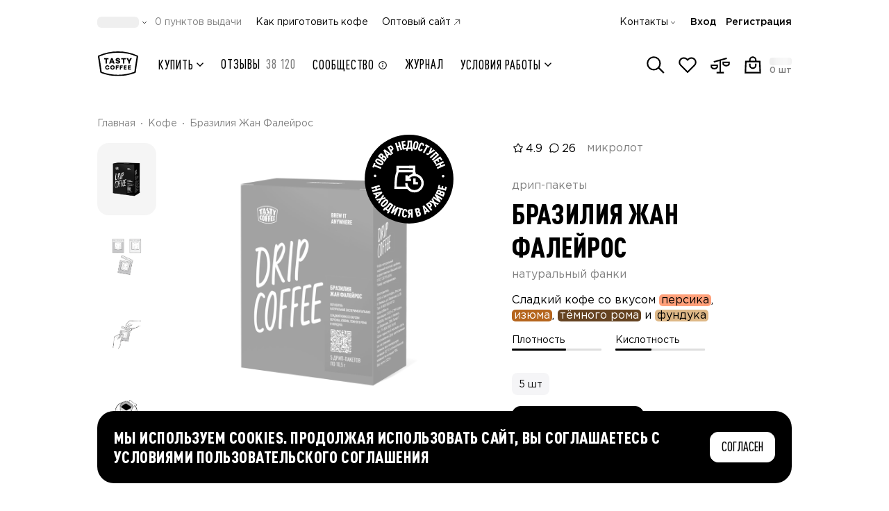

--- FILE ---
content_type: text/html;charset=utf-8
request_url: https://shop.tastycoffee.ru/coffee/drip-coffee-braziliya-jean-faleiros-5
body_size: 68528
content:
<!DOCTYPE html><html  lang="ru"><head><meta charset="utf-8">
<meta name="viewport" content="width=device-width, initial-scale=1, maximum-scale=1, shrink-to-fit=no, user-scalable=no">
<title>Кофе Бразилия Жан Фалейрос Tasty Coffee в дрип-пакете  - купить</title>
<script src="/metric.js" async defer></script>
<style>*,::backdrop,:after,:before{--tw-border-spacing-x:0;--tw-border-spacing-y:0;--tw-translate-x:0;--tw-translate-y:0;--tw-rotate:0;--tw-skew-x:0;--tw-skew-y:0;--tw-scale-x:1;--tw-scale-y:1;--tw-pan-x: ;--tw-pan-y: ;--tw-pinch-zoom: ;--tw-scroll-snap-strictness:proximity;--tw-gradient-from-position: ;--tw-gradient-via-position: ;--tw-gradient-to-position: ;--tw-ordinal: ;--tw-slashed-zero: ;--tw-numeric-figure: ;--tw-numeric-spacing: ;--tw-numeric-fraction: ;--tw-ring-inset: ;--tw-ring-offset-width:0px;--tw-ring-offset-color:#fff;--tw-ring-color:#3b82f680;--tw-ring-offset-shadow:0 0 #0000;--tw-ring-shadow:0 0 #0000;--tw-shadow:0 0 #0000;--tw-shadow-colored:0 0 #0000;--tw-blur: ;--tw-brightness: ;--tw-contrast: ;--tw-grayscale: ;--tw-hue-rotate: ;--tw-invert: ;--tw-saturate: ;--tw-sepia: ;--tw-drop-shadow: ;--tw-backdrop-blur: ;--tw-backdrop-brightness: ;--tw-backdrop-contrast: ;--tw-backdrop-grayscale: ;--tw-backdrop-hue-rotate: ;--tw-backdrop-invert: ;--tw-backdrop-opacity: ;--tw-backdrop-saturate: ;--tw-backdrop-sepia: ;--tw-contain-size: ;--tw-contain-layout: ;--tw-contain-paint: ;--tw-contain-style: }/*! tailwindcss v3.4.17 | MIT License | https://tailwindcss.com*/*,:after,:before{border:0 solid #e5e7eb;box-sizing:border-box}:after,:before{--tw-content:""}:host,html{line-height:1.5;-webkit-text-size-adjust:100%;font-family:Gotham Pro,Gotham Pro Fallback,sans-serif;font-feature-settings:normal;font-variation-settings:normal;-moz-tab-size:4;tab-size:4;-webkit-tap-highlight-color:transparent}body{line-height:inherit;margin:0}hr{border-top-width:1px;color:inherit;height:0}abbr:where([title]){-webkit-text-decoration:underline dotted;text-decoration:underline dotted}h1,h2,h3,h4,h5,h6{font-size:inherit;font-weight:inherit}a{color:inherit;text-decoration:inherit}b,strong{font-weight:bolder}code,kbd,pre,samp{font-family:ui-monospace,SFMono-Regular,Menlo,Monaco,Consolas,Liberation Mono,Courier New,monospace;font-feature-settings:normal;font-size:1em;font-variation-settings:normal}small{font-size:80%}sub,sup{font-size:75%;line-height:0;position:relative;vertical-align:initial}sub{bottom:-.25em}sup{top:-.5em}table{border-collapse:collapse;border-color:inherit;text-indent:0}button,input,optgroup,select,textarea{color:inherit;font-family:inherit;font-feature-settings:inherit;font-size:100%;font-variation-settings:inherit;font-weight:inherit;letter-spacing:inherit;line-height:inherit;margin:0;padding:0}button,select{text-transform:none}button,input:where([type=button]),input:where([type=reset]),input:where([type=submit]){-webkit-appearance:button;background-color:initial;background-image:none}:-moz-focusring{outline:auto}:-moz-ui-invalid{box-shadow:none}progress{vertical-align:initial}::-webkit-inner-spin-button,::-webkit-outer-spin-button{height:auto}[type=search]{-webkit-appearance:textfield;outline-offset:-2px}::-webkit-search-decoration{-webkit-appearance:none}::-webkit-file-upload-button{-webkit-appearance:button;font:inherit}summary{display:list-item}blockquote,dd,dl,figure,h1,h2,h3,h4,h5,h6,hr,p,pre{margin:0}fieldset{margin:0}fieldset,legend{padding:0}menu,ol,ul{list-style:none;margin:0;padding:0}dialog{padding:0}textarea{resize:vertical}input::placeholder,textarea::placeholder{color:#9ca3af;opacity:1}[role=button],button{cursor:pointer}:disabled{cursor:default}audio,canvas,embed,iframe,img,object,svg,video{display:block;vertical-align:middle}img,video{height:auto;max-width:100%}[hidden]:where(:not([hidden=until-found])){display:none}.container{margin-left:auto;margin-right:auto;padding-left:1rem;padding-right:1rem;width:100%}@media (min-width:576px){.container{max-width:576px;padding-left:50px;padding-right:50px}}@media (min-width:758px){.container{max-width:758px}}@media (min-width:1100px){.container{max-width:1100px;padding-left:50px;padding-right:50px}}@media (min-width:1440px){.container{max-width:1440px;padding-left:50px;padding-right:50px}}.pointer-events-none{pointer-events:none}.pointer-events-auto{pointer-events:auto}.visible{visibility:visible}.invisible{visibility:hidden}.collapse{visibility:collapse}.static{position:static}.fixed{position:fixed}.\!absolute{position:absolute!important}.absolute{position:absolute}.\!relative{position:relative!important}.relative{position:relative}.sticky{position:sticky}.inset-0{top:0;right:0;bottom:0;left:0}.\!-top-1\.5{top:-.375rem!important}.\!bottom-0{bottom:0!important}.\!left-\[-100dvw\]{left:-100dvw!important}.\!right-3{right:.75rem!important}.\!top-\[100dvh\]{top:100dvh!important}.-bottom-1{bottom:-.25rem}.-left-2{left:-.5rem}.-left-3{left:-.75rem}.-left-4{left:-1rem}.-left-5{left:-1.25rem}.-left-\[160px\]{left:-160px}.-right-0\.5{right:-.125rem}.-right-2{right:-.5rem}.-right-3{right:-.75rem}.-right-5{right:-1.25rem}.-right-6{right:-1.5rem}.-right-\[5px\]{right:-5px}.-top-0\.5{top:-.125rem}.-top-2{top:-.5rem}.-top-2\.5{top:-.625rem}.-top-3{top:-.75rem}.-top-\[17px\]{top:-17px}.-top-\[2px\]{top:-2px}.-top-\[3px\]{top:-3px}.-top-\[5px\]{top:-5px}.bottom-0{bottom:0}.bottom-2\.5{bottom:.625rem}.bottom-3{bottom:.75rem}.bottom-4{bottom:1rem}.bottom-5{bottom:1.25rem}.bottom-\[-16px\]{bottom:-16px}.bottom-\[-3px\]{bottom:-3px}.bottom-\[26px\]{bottom:26px}.bottom-\[calc\(100\%-44px\)\]{bottom:calc(100% - 44px)}.bottom-full{bottom:100%}.left-0{left:0}.left-1\/2{left:50%}.left-2{left:.5rem}.left-4{left:1rem}.left-6{left:1.5rem}.left-\[-25\%\]{left:-25%}.left-\[70px\]{left:70px}.left-auto{left:auto}.left-full{left:100%}.right-0{right:0}.right-1\.5{right:.375rem}.right-2\.5{right:.625rem}.right-2\/4{right:50%}.right-3{right:.75rem}.right-4{right:1rem}.right-5{right:1.25rem}.right-7{right:1.75rem}.right-\[-20\%\]{right:-20%}.right-\[-4px\]{right:-4px}.right-\[52px\]{right:52px}.right-\[7px\]{right:7px}.right-full{right:100%}.top-0{top:0}.top-1\.5{top:.375rem}.top-1\/2{top:50%}.top-2{top:.5rem}.top-2\.5{top:.625rem}.top-2\/4{top:50%}.top-3\/4{top:75%}.top-32{top:8rem}.top-4{top:1rem}.top-40{top:10rem}.top-\[-103px\]{top:-103px}.top-\[100\%\]{top:100%}.top-\[140px\]{top:140px}.top-\[1px\]{top:1px}.top-\[50\%\]{top:50%}.top-\[64px\]{top:64px}.top-\[8\.5vw\]{top:8.5vw}.top-\[calc\(100\%-3px\)\]{top:calc(100% - 3px)}.top-full{top:100%}.\!z-10{z-index:10!important}.-z-10{z-index:-10}.-z-20{z-index:-20}.-z-\[1\]{z-index:-1}.z-10{z-index:10}.z-20{z-index:20}.z-30{z-index:30}.z-40{z-index:40}.z-50{z-index:50}.z-\[-1\]{z-index:-1}.z-\[10\]{z-index:10}.z-\[1\]{z-index:1}.z-\[20\]{z-index:20}.z-\[21\]{z-index:21}.z-\[25\]{z-index:25}.z-\[29\]{z-index:29}.z-\[2\]{z-index:2}.z-\[3\]{z-index:3}.z-\[60\]{z-index:60}.z-\[9999\]{z-index:9999}.order-1{order:1}.order-10{order:10}.order-11{order:11}.order-12{order:12}.order-2{order:2}.order-3{order:3}.order-4{order:4}.order-5{order:5}.order-6{order:6}.order-7{order:7}.order-8{order:8}.order-9{order:9}.order-\[13\]{order:13}.col-span-1{grid-column:span 1/span 1}.col-span-11{grid-column:span 11/span 11}.col-span-12{grid-column:span 12/span 12}.col-span-2{grid-column:span 2/span 2}.col-span-4{grid-column:span 4/span 4}.col-span-5{grid-column:span 5/span 5}.col-span-6{grid-column:span 6/span 6}.col-span-7{grid-column:span 7/span 7}.col-span-9{grid-column:span 9/span 9}.row-span-3{grid-row:span 3/span 3}.row-span-5{grid-row:span 5/span 5}.float-right{float:right}.float-left{float:left}.clear-both{clear:both}.\!m-0{margin:0!important}.-m-1\.5{margin:-.375rem}.m-0{margin:0}.m-auto{margin:auto}.\!-my-2{margin-bottom:-.5rem!important;margin-top:-.5rem!important}.\!my-auto{margin-bottom:auto!important;margin-top:auto!important}.-mx-1\.5{margin-left:-.375rem;margin-right:-.375rem}.-mx-4{margin-left:-1rem;margin-right:-1rem}.-mx-6{margin-left:-1.5rem;margin-right:-1.5rem}.-mx-9{margin-left:-2.25rem;margin-right:-2.25rem}.-my-0\.5{margin-bottom:-.125rem;margin-top:-.125rem}.-my-1{margin-bottom:-.25rem;margin-top:-.25rem}.-my-1\.5{margin-bottom:-.375rem;margin-top:-.375rem}.-my-3{margin-bottom:-.75rem;margin-top:-.75rem}.-my-\[5px\]{margin-bottom:-5px;margin-top:-5px}.mx-0{margin-left:0;margin-right:0}.mx-0\.5{margin-left:.125rem;margin-right:.125rem}.mx-1{margin-left:.25rem;margin-right:.25rem}.mx-auto{margin-left:auto;margin-right:auto}.my-0{margin-bottom:0;margin-top:0}.my-0\.5{margin-bottom:.125rem;margin-top:.125rem}.my-1{margin-bottom:.25rem;margin-top:.25rem}.my-1\.5{margin-bottom:.375rem;margin-top:.375rem}.my-3{margin-bottom:.75rem;margin-top:.75rem}.my-4{margin-bottom:1rem;margin-top:1rem}.my-auto{margin-bottom:auto;margin-top:auto}.\!-mb-2{margin-bottom:-.5rem!important}.\!-mb-4{margin-bottom:-1rem!important}.\!-mb-6{margin-bottom:-1.5rem!important}.\!-mb-9{margin-bottom:-2.25rem!important}.\!-mt-4{margin-top:-1rem!important}.\!-mt-6{margin-top:-1.5rem!important}.\!mb-0{margin-bottom:0!important}.\!mb-8{margin-bottom:2rem!important}.\!mb-auto{margin-bottom:auto!important}.\!ml-0{margin-left:0!important}.\!ml-auto{margin-left:auto!important}.\!mt-0{margin-top:0!important}.\!mt-2{margin-top:.5rem!important}.\!mt-3{margin-top:.75rem!important}.\!mt-4{margin-top:1rem!important}.\!mt-6{margin-top:1.5rem!important}.\!mt-8{margin-top:2rem!important}.-mb-0\.5{margin-bottom:-.125rem}.-mb-1{margin-bottom:-.25rem}.-mb-10{margin-bottom:-2.5rem}.-mb-2{margin-bottom:-.5rem}.-mb-3{margin-bottom:-.75rem}.-mb-4{margin-bottom:-1rem}.-mb-6{margin-bottom:-1.5rem}.-mb-\[1px\]{margin-bottom:-1px}.-mb-\[48px\]{margin-bottom:-48px}.-ml-1{margin-left:-.25rem}.-ml-1\.5{margin-left:-.375rem}.-ml-4{margin-left:-1rem}.-ml-\[0\.8px\]{margin-left:-.8px}.-ml-\[15px\]{margin-left:-15px}.-mr-1\.5{margin-right:-.375rem}.-mr-2{margin-right:-.5rem}.-mr-3{margin-right:-.75rem}.-mr-4{margin-right:-1rem}.-mr-7{margin-right:-1.75rem}.-mr-\[190px\]{margin-right:-190px}.-mr-\[20px\]{margin-right:-20px}.-mt-0\.5{margin-top:-.125rem}.-mt-1{margin-top:-.25rem}.-mt-1\.5{margin-top:-.375rem}.-mt-2{margin-top:-.5rem}.-mt-3{margin-top:-.75rem}.-mt-4{margin-top:-1rem}.-mt-6{margin-top:-1.5rem}.-mt-\[2px\]{margin-top:-2px}.-mt-\[76px\]{margin-top:-76px}.mb-0{margin-bottom:0}.mb-0\.5{margin-bottom:.125rem}.mb-1{margin-bottom:.25rem}.mb-1\.5{margin-bottom:.375rem}.mb-10{margin-bottom:2.5rem}.mb-11{margin-bottom:2.75rem}.mb-12{margin-bottom:3rem}.mb-14{margin-bottom:3.5rem}.mb-16{margin-bottom:4rem}.mb-2{margin-bottom:.5rem}.mb-2\.5{margin-bottom:.625rem}.mb-3{margin-bottom:.75rem}.mb-3\.5{margin-bottom:.875rem}.mb-4{margin-bottom:1rem}.mb-5{margin-bottom:1.25rem}.mb-6{margin-bottom:1.5rem}.mb-7{margin-bottom:1.75rem}.mb-8{margin-bottom:2rem}.mb-9{margin-bottom:2.25rem}.mb-\[0\.5px\]{margin-bottom:.5px}.mb-\[18px\]{margin-bottom:18px}.mb-\[22px\]{margin-bottom:22px}.mb-\[64px\]{margin-bottom:64px}.mb-auto{margin-bottom:auto}.me-2{margin-inline-end:.5rem}.me-auto{margin-inline-end:auto}.ml-0\.5{margin-left:.125rem}.ml-1{margin-left:.25rem}.ml-1\.5{margin-left:.375rem}.ml-2{margin-left:.5rem}.ml-2\.5{margin-left:.625rem}.ml-3{margin-left:.75rem}.ml-4{margin-left:1rem}.ml-5{margin-left:1.25rem}.ml-\[3px\]{margin-left:3px}.ml-auto{margin-left:auto}.mr-0{margin-right:0}.mr-0\.5{margin-right:.125rem}.mr-1{margin-right:.25rem}.mr-1\.5{margin-right:.375rem}.mr-10{margin-right:2.5rem}.mr-2{margin-right:.5rem}.mr-2\.5{margin-right:.625rem}.mr-3{margin-right:.75rem}.mr-4{margin-right:1rem}.mr-5{margin-right:1.25rem}.mr-8{margin-right:2rem}.mr-\[1094px\]{margin-right:1094px}.mr-\[1120px\]{margin-right:1120px}.mr-\[1254px\]{margin-right:1254px}.mr-\[1280px\]{margin-right:1280px}.mr-\[134px\]{margin-right:134px}.mr-\[1422px\]{margin-right:1422px}.mr-\[1440px\]{margin-right:1440px}.mr-\[1600px\]{margin-right:1600px}.mr-\[160px\]{margin-right:160px}.mr-\[1654px\]{margin-right:1654px}.mr-\[1834px\]{margin-right:1834px}.mr-\[1886px\]{margin-right:1886px}.mr-\[2067px\]{margin-right:2067px}.mr-\[2119px\]{margin-right:2119px}.mr-\[2299px\]{margin-right:2299px}.mr-\[2352px\]{margin-right:2352px}.mr-\[2532px\]{margin-right:2532px}.mr-\[2584px\]{margin-right:2584px}.mr-\[2764px\]{margin-right:2764px}.mr-\[294px\]{margin-right:294px}.mr-\[29px\]{margin-right:29px}.mr-\[320px\]{margin-right:320px}.mr-\[3px\]{margin-right:3px}.mr-\[450px\]{margin-right:450px}.mr-\[480px\]{margin-right:480px}.mr-\[614px\]{margin-right:614px}.mr-\[640px\]{margin-right:640px}.mr-\[774px\]{margin-right:774px}.mr-\[800px\]{margin-right:800px}.mr-\[933px\]{margin-right:933px}.mr-\[960px\]{margin-right:960px}.mr-auto{margin-right:auto}.ms-1{margin-inline-start:.25rem}.mt-0{margin-top:0}.mt-0\.5{margin-top:.125rem}.mt-1{margin-top:.25rem}.mt-14{margin-top:3.5rem}.mt-2{margin-top:.5rem}.mt-2\.5{margin-top:.625rem}.mt-3{margin-top:.75rem}.mt-4{margin-top:1rem}.mt-5{margin-top:1.25rem}.mt-6{margin-top:1.5rem}.mt-8{margin-top:2rem}.mt-\[-1px\]{margin-top:-1px}.mt-\[132px\]{margin-top:132px}.mt-\[18px\]{margin-top:18px}.mt-\[30px\]{margin-top:30px}.mt-\[344px\]{margin-top:344px}.mt-\[3px\]{margin-top:3px}.mt-\[5px\]{margin-top:5px}.mt-\[60px\]{margin-top:60px}.mt-auto{margin-top:auto}.line-clamp-4{display:-webkit-box;overflow:hidden;-webkit-box-orient:vertical;-webkit-line-clamp:4}.\!block{display:block!important}.block{display:block}.inline-block{display:inline-block}.inline{display:inline}.\!flex{display:flex!important}.flex{display:flex}.\!inline-flex{display:inline-flex!important}.inline-flex{display:inline-flex}.\!table{display:table!important}.table{display:table}.grid{display:grid}.list-item{display:list-item}.\!hidden{display:none!important}.hidden{display:none}.size-6{height:1.5rem;width:1.5rem}.\!h-1\.5{height:.375rem!important}.\!h-6{height:1.5rem!important}.\!h-\[14px\]{height:14px!important}.\!h-\[5px\]{height:5px!important}.\!h-\[60px\]{height:60px!important}.\!h-auto{height:auto!important}.\!h-full{height:100%!important}.h-0{height:0}.h-1{height:.25rem}.h-10{height:2.5rem}.h-11{height:2.75rem}.h-12{height:3rem}.h-14{height:3.5rem}.h-16{height:4rem}.h-2{height:.5rem}.h-2\.5{height:.625rem}.h-20{height:5rem}.h-24{height:6rem}.h-3{height:.75rem}.h-3\.5{height:.875rem}.h-32{height:8rem}.h-4{height:1rem}.h-40{height:10rem}.h-5{height:1.25rem}.h-6{height:1.5rem}.h-7{height:1.75rem}.h-8{height:2rem}.h-9{height:2.25rem}.h-96{height:24rem}.h-\[100\%\]{height:100%}.h-\[100dvh\]{height:100dvh}.h-\[100px\]{height:100px}.h-\[10px\]{height:10px}.h-\[110\.39px\]{height:110.39px}.h-\[11px\]{height:11px}.h-\[120px\]{height:120px}.h-\[12px\]{height:12px}.h-\[130\.4px\]{height:130.4px}.h-\[135px\]{height:135px}.h-\[140px\]{height:140px}.h-\[142px\]{height:142px}.h-\[143px\]{height:143px}.h-\[14px\]{height:14px}.h-\[15\.8px\]{height:15.8px}.h-\[150px\]{height:150px}.h-\[15px\]{height:15px}.h-\[16\.4px\]{height:16.4px}.h-\[16\.8px\]{height:16.8px}.h-\[165px\]{height:165px}.h-\[16px\]{height:16px}.h-\[17\.2px\]{height:17.2px}.h-\[17\.6px\]{height:17.6px}.h-\[17px\]{height:17px}.h-\[18\.19px\]{height:18.19px}.h-\[18\.2px\]{height:18.2px}.h-\[18\.8px\]{height:18.8px}.h-\[180px\]{height:180px}.h-\[18px\]{height:18px}.h-\[19px\]{height:19px}.h-\[1px\]{height:1px}.h-\[20\.8px\]{height:20.8px}.h-\[200px\]{height:200px}.h-\[20px\]{height:20px}.h-\[21\.6px\]{height:21.6px}.h-\[21px\]{height:21px}.h-\[228\.6px\]{height:228.6px}.h-\[22px\]{height:22px}.h-\[23\.8px\]{height:23.8px}.h-\[235px\]{height:235px}.h-\[24px\]{height:24px}.h-\[25px\]{height:25px}.h-\[26\.8px\]{height:26.8px}.h-\[26px\]{height:26px}.h-\[28\.8px\]{height:28.8px}.h-\[29px\]{height:29px}.h-\[300px\]{height:300px}.h-\[30px\]{height:30px}.h-\[314\.8px\]{height:314.8px}.h-\[320px\]{height:320px}.h-\[32px\]{height:32px}.h-\[33\.6px\]{height:33.6px}.h-\[40\%\]{height:40%}.h-\[406px\]{height:406px}.h-\[40px\]{height:40px}.h-\[40vw\]{height:40vw}.h-\[41\.6px\]{height:41.6px}.h-\[42px\]{height:42px}.h-\[43px\]{height:43px}.h-\[44px\]{height:44px}.h-\[450px\]{height:450px}.h-\[46px\]{height:46px}.h-\[471px\]{height:471px}.h-\[504px\]{height:504px}.h-\[50px\]{height:50px}.h-\[52px\]{height:52px}.h-\[54px\]{height:54px}.h-\[554px\]{height:554px}.h-\[59px\]{height:59px}.h-\[600px\]{height:600px}.h-\[60px\]{height:60px}.h-\[610px\]{height:610px}.h-\[64px\]{height:64px}.h-\[72px\]{height:72px}.h-\[78px\]{height:78px}.h-\[86px\]{height:86px}.h-\[88px\]{height:88px}.h-\[900px\]{height:900px}.h-\[calc\(100\%\+10px\)\]{height:calc(100% + 10px)}.h-\[calc\(100\%\+2px\)\]{height:calc(100% + 2px)}.h-\[calc\(100\%\+6\%\)\]{height:106%}.h-\[calc\(100\%-12px\)\]{height:calc(100% - 12px)}.h-\[calc\(130\%\)\]{height:130%}.h-\[calc\(90vh-112px\)\]{height:calc(90vh - 112px)}.h-auto{height:auto}.h-full{height:100%}.\!max-h-\[initial\]{max-height:none!important}.max-h-20{max-height:5rem}.max-h-\[100\%\]{max-height:100%}.max-h-\[40dvh\]{max-height:40dvh}.max-h-\[440px\]{max-height:440px}.max-h-\[calc\(100dvh-132px\)\]{max-height:calc(100dvh - 132px)}.max-h-\[calc\(100dvh-176px\)\]{max-height:calc(100dvh - 176px)}.max-h-\[calc\(100dvh-56px\)\]{max-height:calc(100dvh - 56px)}.max-h-\[calc\(100dvh-80px\)\]{max-height:calc(100dvh - 80px)}.max-h-\[calc\(100vh-128px\)\]{max-height:calc(100vh - 128px)}.max-h-\[calc\(100vh-170px\)\]{max-height:calc(100vh - 170px)}.max-h-full{max-height:100%}.\!min-h-\[auto\],.\!min-h-\[initial\]{min-height:auto!important}.\!min-h-min{min-height:min-content!important}.min-h-10{min-height:2.5rem}.min-h-14{min-height:3.5rem}.min-h-24{min-height:6rem}.min-h-32{min-height:8rem}.min-h-\[100dvh\]{min-height:100dvh}.min-h-\[128px\]{min-height:128px}.min-h-\[130px\]{min-height:130px}.min-h-\[135px\]{min-height:135px}.min-h-\[140px\]{min-height:140px}.min-h-\[18px\]{min-height:18px}.min-h-\[24px\]{min-height:24px}.min-h-\[25px\]{min-height:25px}.min-h-\[300px\]{min-height:300px}.min-h-\[36px\]{min-height:36px}.min-h-\[38px\]{min-height:38px}.min-h-\[420px\]{min-height:420px}.min-h-\[44px\]{min-height:44px}.min-h-\[500px\]{min-height:500px}.min-h-\[52px\]{min-height:52px}.min-h-\[64px\]{min-height:64px}.min-h-\[68px\]{min-height:68px}.min-h-\[90px\]{min-height:90px}.min-h-\[calc\(100vh-68px\)\]{min-height:calc(100vh - 68px)}.min-h-full{min-height:100%}.min-h-screen{min-height:100vh}.\!w-20{width:5rem!important}.\!w-6{width:1.5rem!important}.\!w-8{width:2rem!important}.\!w-\[14px\]{width:14px!important}.\!w-\[178px\]{width:178px!important}.\!w-\[200px\]{width:200px!important}.\!w-\[264px\]{width:264px!important}.\!w-\[324px\]{width:324px!important}.\!w-\[60px\]{width:60px!important}.w-0{width:0}.w-1\/2{width:50%}.w-1\/3{width:33.333333%}.w-1\/4{width:25%}.w-10{width:2.5rem}.w-11{width:2.75rem}.w-12{width:3rem}.w-14{width:3.5rem}.w-16{width:4rem}.w-2{width:.5rem}.w-2\.5{width:.625rem}.w-2\/3{width:66.666667%}.w-2\/4{width:50%}.w-20{width:5rem}.w-24{width:6rem}.w-28{width:7rem}.w-3{width:.75rem}.w-3\.5{width:.875rem}.w-3\/4{width:75%}.w-32{width:8rem}.w-4{width:1rem}.w-40{width:10rem}.w-48{width:12rem}.w-5{width:1.25rem}.w-6{width:1.5rem}.w-60{width:15rem}.w-7{width:1.75rem}.w-8{width:2rem}.w-9{width:2.25rem}.w-\[10\%\]{width:10%}.w-\[100\%\]{width:100%}.w-\[100px\]{width:100px}.w-\[101px\]{width:101px}.w-\[104px\]{width:104px}.w-\[105px\]{width:105px}.w-\[108px\]{width:108px}.w-\[10px\]{width:10px}.w-\[114px\]{width:114px}.w-\[120px\]{width:120px}.w-\[122px\]{width:122px}.w-\[12px\]{width:12px}.w-\[13\%\]{width:13%}.w-\[134px\]{width:134px}.w-\[135px\]{width:135px}.w-\[136px\]{width:136px}.w-\[143px\]{width:143px}.w-\[14px\]{width:14px}.w-\[150px\]{width:150px}.w-\[152px\]{width:152px}.w-\[16\.2\%\]{width:16.2%}.w-\[160px\]{width:160px}.w-\[168px\]{width:168px}.w-\[16px\]{width:16px}.w-\[170px\]{width:170px}.w-\[178px\]{width:178px}.w-\[180px\]{width:180px}.w-\[18px\]{width:18px}.w-\[192px\]{width:192px}.w-\[195px\]{width:195px}.w-\[1px\]{width:1px}.w-\[200px\]{width:200px}.w-\[202px\]{width:202px}.w-\[218px\]{width:218px}.w-\[22px\]{width:22px}.w-\[230px\]{width:230px}.w-\[240px\]{width:240px}.w-\[246px\]{width:246px}.w-\[248px\]{width:248px}.w-\[24px\]{width:24px}.w-\[250px\]{width:250px}.w-\[256px\]{width:256px}.w-\[261px\]{width:261px}.w-\[26px\]{width:26px}.w-\[274px\]{width:274px}.w-\[2782px\]{width:2782px}.w-\[2977px\]{width:2977px}.w-\[30px\]{width:30px}.w-\[32px\]{width:32px}.w-\[34px\]{width:34px}.w-\[36\.39px\]{width:36.39px}.w-\[372px\]{width:372px}.w-\[40\%\]{width:40%}.w-\[43px\]{width:43px}.w-\[440px\]{width:440px}.w-\[46px\]{width:46px}.w-\[48px\]{width:48px}.w-\[50px\]{width:50px}.w-\[52px\]{width:52px}.w-\[54px\]{width:54px}.w-\[60px\]{width:60px}.w-\[64px\]{width:64px}.w-\[72px\]{width:72px}.w-\[77\%\]{width:77%}.w-\[77px\]{width:77px}.w-\[86px\]{width:86px}.w-\[88px\]{width:88px}.w-\[90\%\]{width:90%}.w-\[90px\]{width:90px}.w-\[92\.11px\]{width:92.11px}.w-\[96\%\]{width:96%}.w-\[calc\(\(100vw-1340px\)\/2\+500px\)\]{width:calc(50vw - 170px)}.w-\[calc\(100\%\+10px\)\]{width:calc(100% + 10px)}.w-\[calc\(100\%\+16px\)\]{width:calc(100% + 16px)}.w-\[calc\(100\%\+32px\)\]{width:calc(100% + 32px)}.w-\[calc\(100\%\+40px\)\]{width:calc(100% + 40px)}.w-\[calc\(100\%-130px\)\]{width:calc(100% - 130px)}.w-\[calc\(100\%-160px\)\]{width:calc(100% - 160px)}.w-\[calc\(100\%-16px\)\]{width:calc(100% - 16px)}.w-\[calc\(100\%-32px\)\]{width:calc(100% - 32px)}.w-\[calc\(100\%-60px\)\]{width:calc(100% - 60px)}.w-\[calc\(100\%-68px\)\]{width:calc(100% - 68px)}.w-\[calc\(100\%-70px\)\]{width:calc(100% - 70px)}.w-\[calc\(100dvw-80px\)\]{width:calc(100dvw - 80px)}.w-\[calc\(100vw-32px\)\]{width:calc(100vw - 32px)}.w-\[inherit\]{width:inherit}.w-auto{width:auto}.w-fit{width:fit-content}.w-full{width:100%}.\!min-w-\[120px\]{min-width:120px!important}.\!min-w-\[160px\]{min-width:160px!important}.\!min-w-\[280px\]{min-width:280px!important}.\!min-w-\[32px\]{min-width:32px!important}.\!min-w-\[auto\]{min-width:auto!important}.min-w-10{min-width:2.5rem}.min-w-12{min-width:3rem}.min-w-20{min-width:5rem}.min-w-3{min-width:.75rem}.min-w-4{min-width:1rem}.min-w-5{min-width:1.25rem}.min-w-6{min-width:1.5rem}.min-w-8{min-width:2rem}.min-w-9{min-width:2.25rem}.min-w-\[100\%\]{min-width:100%}.min-w-\[1000px\]{min-width:1000px}.min-w-\[10px\]{min-width:10px}.min-w-\[128px\]{min-width:128px}.min-w-\[12px\]{min-width:12px}.min-w-\[146px\]{min-width:146px}.min-w-\[14px\]{min-width:14px}.min-w-\[16px\]{min-width:16px}.min-w-\[177px\]{min-width:177px}.min-w-\[178px\]{min-width:178px}.min-w-\[18px\]{min-width:18px}.min-w-\[190px\]{min-width:190px}.min-w-\[192px\]{min-width:192px}.min-w-\[1px\]{min-width:1px}.min-w-\[20px\]{min-width:20px}.min-w-\[24px\]{min-width:24px}.min-w-\[28px\]{min-width:28px}.min-w-\[310px\]{min-width:310px}.min-w-\[32px\]{min-width:32px}.min-w-\[330px\]{min-width:330px}.min-w-\[36px\]{min-width:36px}.min-w-\[48px\]{min-width:48px}.min-w-\[52px\]{min-width:52px}.min-w-\[56px\]{min-width:56px}.min-w-\[60px\]{min-width:60px}.min-w-\[72px\]{min-width:72px}.min-w-\[80px\]{min-width:80px}.min-w-\[86px\]{min-width:86px}.min-w-\[90px\]{min-width:90px}.min-w-\[99px\]{min-width:99px}.min-w-full{min-width:100%}.\!max-w-full{max-width:100%!important}.max-w-32{max-width:8rem}.max-w-48{max-width:12rem}.max-w-7{max-width:1.75rem}.max-w-\[100\%\]{max-width:100%}.max-w-\[100px\]{max-width:100px}.max-w-\[108px\]{max-width:108px}.max-w-\[114px\]{max-width:114px}.max-w-\[12px\]{max-width:12px}.max-w-\[150px\]{max-width:150px}.max-w-\[153px\]{max-width:153px}.max-w-\[164px\]{max-width:164px}.max-w-\[174px\]{max-width:174px}.max-w-\[176px\]{max-width:176px}.max-w-\[200px\]{max-width:200px}.max-w-\[203px\]{max-width:203px}.max-w-\[230px\]{max-width:230px}.max-w-\[235px\]{max-width:235px}.max-w-\[240px\]{max-width:240px}.max-w-\[248px\]{max-width:248px}.max-w-\[264px\]{max-width:264px}.max-w-\[278px\]{max-width:278px}.max-w-\[290px\]{max-width:290px}.max-w-\[292px\]{max-width:292px}.max-w-\[327px\]{max-width:327px}.max-w-\[343px\]{max-width:343px}.max-w-\[352px\]{max-width:352px}.max-w-\[354px\]{max-width:354px}.max-w-\[361px\]{max-width:361px}.max-w-\[390px\]{max-width:390px}.max-w-\[396px\]{max-width:396px}.max-w-\[400px\]{max-width:400px}.max-w-\[428px\]{max-width:428px}.max-w-\[475px\]{max-width:475px}.max-w-\[476px\]{max-width:476px}.max-w-\[504px\]{max-width:504px}.max-w-\[542px\]{max-width:542px}.max-w-\[555px\]{max-width:555px}.max-w-\[566px\]{max-width:566px}.max-w-\[610px\]{max-width:610px}.max-w-\[623px\]{max-width:623px}.max-w-\[76px\]{max-width:76px}.max-w-\[80px\]{max-width:80px}.max-w-\[96px\]{max-width:96px}.max-w-\[calc\(100\%-142px\)\]{max-width:calc(100% - 142px)}.max-w-\[calc\(100\%-54px\)\]{max-width:calc(100% - 54px)}.max-w-\[calc\(100\%-96px\)\]{max-width:calc(100% - 96px)}.max-w-\[calc\(50\%-5px\)\]{max-width:calc(50% - 5px)}.max-w-full{max-width:100%}.max-w-max{max-width:max-content}.max-w-md{max-width:28rem}.flex-1{flex:1 1 0%}.flex-shrink,.shrink{flex-shrink:1}.shrink-0{flex-shrink:0}.-translate-x-1\/2{--tw-translate-x:-50%;transform:translate(var(--tw-translate-x),var(--tw-translate-y)) rotate(var(--tw-rotate)) skew(var(--tw-skew-x)) skewY(var(--tw-skew-y)) scaleX(var(--tw-scale-x)) scaleY(var(--tw-scale-y))}.-translate-y-1\/2,.-translate-y-2\/4{--tw-translate-y:-50%}.-translate-y-1\/2,.-translate-y-2\/4,.translate-x-2\/4{transform:translate(var(--tw-translate-x),var(--tw-translate-y)) rotate(var(--tw-rotate)) skew(var(--tw-skew-x)) skewY(var(--tw-skew-y)) scaleX(var(--tw-scale-x)) scaleY(var(--tw-scale-y))}.translate-x-2\/4{--tw-translate-x:50%}.translate-y-0{--tw-translate-y:0px}.translate-y-0,.translate-y-10{transform:translate(var(--tw-translate-x),var(--tw-translate-y)) rotate(var(--tw-rotate)) skew(var(--tw-skew-x)) skewY(var(--tw-skew-y)) scaleX(var(--tw-scale-x)) scaleY(var(--tw-scale-y))}.translate-y-10{--tw-translate-y:2.5rem}.translate-y-\[2vh\]{--tw-translate-y:2vh}.translate-y-\[2vh\],.translate-y-\[8px\]{transform:translate(var(--tw-translate-x),var(--tw-translate-y)) rotate(var(--tw-rotate)) skew(var(--tw-skew-x)) skewY(var(--tw-skew-y)) scaleX(var(--tw-scale-x)) scaleY(var(--tw-scale-y))}.translate-y-\[8px\]{--tw-translate-y:8px}.\!-rotate-90{--tw-rotate:-90deg!important}.\!-rotate-90,.\!rotate-180{transform:translate(var(--tw-translate-x),var(--tw-translate-y)) rotate(var(--tw-rotate)) skew(var(--tw-skew-x)) skewY(var(--tw-skew-y)) scaleX(var(--tw-scale-x)) scaleY(var(--tw-scale-y))!important}.\!rotate-180{--tw-rotate:180deg!important}.\!rotate-90{--tw-rotate:90deg!important;transform:translate(var(--tw-translate-x),var(--tw-translate-y)) rotate(var(--tw-rotate)) skew(var(--tw-skew-x)) skewY(var(--tw-skew-y)) scaleX(var(--tw-scale-x)) scaleY(var(--tw-scale-y))!important}.-rotate-180{--tw-rotate:-180deg}.-rotate-180,.-rotate-90{transform:translate(var(--tw-translate-x),var(--tw-translate-y)) rotate(var(--tw-rotate)) skew(var(--tw-skew-x)) skewY(var(--tw-skew-y)) scaleX(var(--tw-scale-x)) scaleY(var(--tw-scale-y))}.-rotate-90{--tw-rotate:-90deg}.rotate-180{--tw-rotate:180deg}.rotate-180,.rotate-90{transform:translate(var(--tw-translate-x),var(--tw-translate-y)) rotate(var(--tw-rotate)) skew(var(--tw-skew-x)) skewY(var(--tw-skew-y)) scaleX(var(--tw-scale-x)) scaleY(var(--tw-scale-y))}.rotate-90{--tw-rotate:90deg}.rotate-\[-12deg\]{--tw-rotate:-12deg}.rotate-\[-12deg\],.scale-\[1\.05\]{transform:translate(var(--tw-translate-x),var(--tw-translate-y)) rotate(var(--tw-rotate)) skew(var(--tw-skew-x)) skewY(var(--tw-skew-y)) scaleX(var(--tw-scale-x)) scaleY(var(--tw-scale-y))}.scale-\[1\.05\]{--tw-scale-x:1.05;--tw-scale-y:1.05}.scale-x-110{--tw-scale-x:1.1}.scale-x-110,.scale-x-\[-1\]{transform:translate(var(--tw-translate-x),var(--tw-translate-y)) rotate(var(--tw-rotate)) skew(var(--tw-skew-x)) skewY(var(--tw-skew-y)) scaleX(var(--tw-scale-x)) scaleY(var(--tw-scale-y))}.scale-x-\[-1\]{--tw-scale-x:-1}.transform{transform:translate(var(--tw-translate-x),var(--tw-translate-y)) rotate(var(--tw-rotate)) skew(var(--tw-skew-x)) skewY(var(--tw-skew-y)) scaleX(var(--tw-scale-x)) scaleY(var(--tw-scale-y))}.\!transform-none{transform:none!important}@keyframes spin{to{transform:rotate(1turn)}}.animate-spin{animation:spin 1s linear infinite}.cursor-not-allowed{cursor:not-allowed}.cursor-pointer{cursor:pointer}.touch-none{touch-action:none}.select-none{-webkit-user-select:none;user-select:none}.select-text{-webkit-user-select:text;user-select:text}.resize-none{resize:none}.resize{resize:both}.list-none{list-style-type:none}.appearance-none{-webkit-appearance:none;-moz-appearance:none;appearance:none}.grid-cols-1{grid-template-columns:repeat(1,minmax(0,1fr))}.grid-cols-10{grid-template-columns:repeat(10,minmax(0,1fr))}.grid-cols-11{grid-template-columns:repeat(11,minmax(0,1fr))}.grid-cols-12{grid-template-columns:repeat(12,minmax(0,1fr))}.grid-cols-2{grid-template-columns:repeat(2,minmax(0,1fr))}.grid-cols-4{grid-template-columns:repeat(4,minmax(0,1fr))}.grid-cols-9{grid-template-columns:repeat(9,minmax(0,1fr))}.\!flex-row{flex-direction:row!important}.flex-row{flex-direction:row}.flex-col{flex-direction:column}.flex-col-reverse{flex-direction:column-reverse}.flex-wrap{flex-wrap:wrap}.items-start{align-items:flex-start}.items-end{align-items:flex-end}.\!items-center{align-items:center!important}.items-center{align-items:center}.items-stretch{align-items:stretch}.justify-start{justify-content:flex-start}.justify-end{justify-content:flex-end}.justify-center{justify-content:center}.justify-between{justify-content:space-between}.justify-around{justify-content:space-around}.gap-1{gap:.25rem}.gap-2{gap:.5rem}.gap-3{gap:.75rem}.gap-4{gap:1rem}.gap-5{gap:1.25rem}.gap-6{gap:1.5rem}.gap-\[5px\]{gap:5px}.gap-x-2{column-gap:.5rem}.gap-x-3{column-gap:.75rem}.gap-x-4{column-gap:1rem}.gap-x-6{column-gap:1.5rem}.gap-y-14{row-gap:3.5rem}.gap-y-2{row-gap:.5rem}.gap-y-3{row-gap:.75rem}.gap-y-4{row-gap:1rem}.gap-y-8{row-gap:2rem}.gap-y-\[72px\]{row-gap:72px}.\!space-y-2>:not([hidden])~:not([hidden]){--tw-space-y-reverse:0!important;margin-bottom:calc(.5rem*var(--tw-space-y-reverse))!important;margin-top:calc(.5rem*(1 - var(--tw-space-y-reverse)))!important}.\!space-y-4>:not([hidden])~:not([hidden]){--tw-space-y-reverse:0!important;margin-bottom:calc(1rem*var(--tw-space-y-reverse))!important;margin-top:calc(1rem*(1 - var(--tw-space-y-reverse)))!important}.space-x-0\.5>:not([hidden])~:not([hidden]){--tw-space-x-reverse:0;margin-left:calc(.125rem*(1 - var(--tw-space-x-reverse)));margin-right:calc(.125rem*var(--tw-space-x-reverse))}.space-x-1>:not([hidden])~:not([hidden]){--tw-space-x-reverse:0;margin-left:calc(.25rem*(1 - var(--tw-space-x-reverse)));margin-right:calc(.25rem*var(--tw-space-x-reverse))}.space-x-1\.5>:not([hidden])~:not([hidden]){--tw-space-x-reverse:0;margin-left:calc(.375rem*(1 - var(--tw-space-x-reverse)));margin-right:calc(.375rem*var(--tw-space-x-reverse))}.space-x-2>:not([hidden])~:not([hidden]){--tw-space-x-reverse:0;margin-left:calc(.5rem*(1 - var(--tw-space-x-reverse)));margin-right:calc(.5rem*var(--tw-space-x-reverse))}.space-x-2\.5>:not([hidden])~:not([hidden]){--tw-space-x-reverse:0;margin-left:calc(.625rem*(1 - var(--tw-space-x-reverse)));margin-right:calc(.625rem*var(--tw-space-x-reverse))}.space-x-3>:not([hidden])~:not([hidden]){--tw-space-x-reverse:0;margin-left:calc(.75rem*(1 - var(--tw-space-x-reverse)));margin-right:calc(.75rem*var(--tw-space-x-reverse))}.space-x-4>:not([hidden])~:not([hidden]){--tw-space-x-reverse:0;margin-left:calc(1rem*(1 - var(--tw-space-x-reverse)));margin-right:calc(1rem*var(--tw-space-x-reverse))}.space-x-5>:not([hidden])~:not([hidden]){--tw-space-x-reverse:0;margin-left:calc(1.25rem*(1 - var(--tw-space-x-reverse)));margin-right:calc(1.25rem*var(--tw-space-x-reverse))}.space-x-6>:not([hidden])~:not([hidden]){--tw-space-x-reverse:0;margin-left:calc(1.5rem*(1 - var(--tw-space-x-reverse)));margin-right:calc(1.5rem*var(--tw-space-x-reverse))}.space-x-8>:not([hidden])~:not([hidden]){--tw-space-x-reverse:0;margin-left:calc(2rem*(1 - var(--tw-space-x-reverse)));margin-right:calc(2rem*var(--tw-space-x-reverse))}.space-y-0>:not([hidden])~:not([hidden]){--tw-space-y-reverse:0;margin-bottom:calc(0px*var(--tw-space-y-reverse));margin-top:calc(0px*(1 - var(--tw-space-y-reverse)))}.space-y-0\.5>:not([hidden])~:not([hidden]){--tw-space-y-reverse:0;margin-bottom:calc(.125rem*var(--tw-space-y-reverse));margin-top:calc(.125rem*(1 - var(--tw-space-y-reverse)))}.space-y-1>:not([hidden])~:not([hidden]){--tw-space-y-reverse:0;margin-bottom:calc(.25rem*var(--tw-space-y-reverse));margin-top:calc(.25rem*(1 - var(--tw-space-y-reverse)))}.space-y-1\.5>:not([hidden])~:not([hidden]){--tw-space-y-reverse:0;margin-bottom:calc(.375rem*var(--tw-space-y-reverse));margin-top:calc(.375rem*(1 - var(--tw-space-y-reverse)))}.space-y-10>:not([hidden])~:not([hidden]){--tw-space-y-reverse:0;margin-bottom:calc(2.5rem*var(--tw-space-y-reverse));margin-top:calc(2.5rem*(1 - var(--tw-space-y-reverse)))}.space-y-12>:not([hidden])~:not([hidden]){--tw-space-y-reverse:0;margin-bottom:calc(3rem*var(--tw-space-y-reverse));margin-top:calc(3rem*(1 - var(--tw-space-y-reverse)))}.space-y-16>:not([hidden])~:not([hidden]){--tw-space-y-reverse:0;margin-bottom:calc(4rem*var(--tw-space-y-reverse));margin-top:calc(4rem*(1 - var(--tw-space-y-reverse)))}.space-y-2>:not([hidden])~:not([hidden]){--tw-space-y-reverse:0;margin-bottom:calc(.5rem*var(--tw-space-y-reverse));margin-top:calc(.5rem*(1 - var(--tw-space-y-reverse)))}.space-y-2\.5>:not([hidden])~:not([hidden]){--tw-space-y-reverse:0;margin-bottom:calc(.625rem*var(--tw-space-y-reverse));margin-top:calc(.625rem*(1 - var(--tw-space-y-reverse)))}.space-y-3>:not([hidden])~:not([hidden]){--tw-space-y-reverse:0;margin-bottom:calc(.75rem*var(--tw-space-y-reverse));margin-top:calc(.75rem*(1 - var(--tw-space-y-reverse)))}.space-y-4>:not([hidden])~:not([hidden]){--tw-space-y-reverse:0;margin-bottom:calc(1rem*var(--tw-space-y-reverse));margin-top:calc(1rem*(1 - var(--tw-space-y-reverse)))}.space-y-5>:not([hidden])~:not([hidden]){--tw-space-y-reverse:0;margin-bottom:calc(1.25rem*var(--tw-space-y-reverse));margin-top:calc(1.25rem*(1 - var(--tw-space-y-reverse)))}.space-y-6>:not([hidden])~:not([hidden]){--tw-space-y-reverse:0;margin-bottom:calc(1.5rem*var(--tw-space-y-reverse));margin-top:calc(1.5rem*(1 - var(--tw-space-y-reverse)))}.space-y-7>:not([hidden])~:not([hidden]){--tw-space-y-reverse:0;margin-bottom:calc(1.75rem*var(--tw-space-y-reverse));margin-top:calc(1.75rem*(1 - var(--tw-space-y-reverse)))}.space-y-8>:not([hidden])~:not([hidden]){--tw-space-y-reverse:0;margin-bottom:calc(2rem*var(--tw-space-y-reverse));margin-top:calc(2rem*(1 - var(--tw-space-y-reverse)))}.space-y-\[18px\]>:not([hidden])~:not([hidden]){--tw-space-y-reverse:0;margin-bottom:calc(18px*var(--tw-space-y-reverse));margin-top:calc(18px*(1 - var(--tw-space-y-reverse)))}.self-start{align-self:flex-start}.self-center{align-self:center}.overflow-auto{overflow:auto}.\!overflow-hidden{overflow:hidden!important}.overflow-hidden{overflow:hidden}.\!overflow-visible{overflow:visible!important}.overflow-x-hidden{overflow-x:hidden}.truncate{overflow:hidden;white-space:nowrap}.text-ellipsis,.truncate{text-overflow:ellipsis}.hyphens-auto{-webkit-hyphens:auto;hyphens:auto}.whitespace-normal{white-space:normal}.whitespace-nowrap{white-space:nowrap}.whitespace-pre-wrap{white-space:pre-wrap}.text-wrap{text-wrap:wrap}.text-nowrap{text-wrap:nowrap}.break-words{overflow-wrap:break-word}.break-all{word-break:break-all}.\!rounded-full{border-radius:9999px!important}.\!rounded-lg{border-radius:.5rem!important}.\!rounded-none{border-radius:0!important}.\!rounded-xl{border-radius:.75rem!important}.rounded{border-radius:.25rem}.rounded-2xl{border-radius:1rem}.rounded-3xl{border-radius:1.5rem}.rounded-\[10px\]{border-radius:10px}.rounded-\[12px\]{border-radius:12px}.rounded-\[21px\]{border-radius:21px}.rounded-\[24px\]{border-radius:24px}.rounded-\[48px\]{border-radius:48px}.rounded-\[5px\]{border-radius:5px}.rounded-\[6px\]{border-radius:6px}.rounded-\[9px\]{border-radius:9px}.rounded-\[inherit\]{border-radius:inherit}.rounded-full{border-radius:9999px}.rounded-lg{border-radius:.5rem}.rounded-md{border-radius:.375rem}.rounded-none{border-radius:0}.rounded-sm{border-radius:.125rem}.rounded-xl{border-radius:.75rem}.rounded-b-3xl{border-bottom-left-radius:1.5rem;border-bottom-right-radius:1.5rem}.rounded-b-lg{border-bottom-left-radius:.5rem;border-bottom-right-radius:.5rem}.rounded-b-none{border-bottom-left-radius:0;border-bottom-right-radius:0}.rounded-r-3xl{border-bottom-right-radius:1.5rem;border-top-right-radius:1.5rem}.rounded-t-2xl{border-top-left-radius:1rem;border-top-right-radius:1rem}.rounded-t-3xl{border-top-left-radius:1.5rem;border-top-right-radius:1.5rem}.rounded-tr{border-top-right-radius:.25rem}.border{border-width:1px}.border-0{border-width:0}.border-2{border-width:2px}.border-4{border-width:4px}.border-\[2px\]{border-width:2px}.border-\[3px\]{border-width:3px}.border-y{border-top-width:1px}.border-b,.border-y{border-bottom-width:1px}.border-b-0{border-bottom-width:0}.border-b-2{border-bottom-width:2px}.border-l{border-left-width:1px}.border-t{border-top-width:1px}.border-none{border-style:none}.border-\[\#D9D9D9\]{--tw-border-opacity:1;border-color:rgb(217 217 217/var(--tw-border-opacity,1))}.border-\[\#fff\]{--tw-border-opacity:1;border-color:rgb(255 255 255/var(--tw-border-opacity,1))}.border-\[--black-4\]{border-color:var(--black-4)}.border-\[--black-6\]{border-color:var(--black-6)}.border-\[--black-80\]{border-color:var(--black-80)}.border-\[transparent\]{border-color:#0000}.border-\[var\(\#D9D9D9\)\]{border-color:var(#d9d9d9)}.border-\[var\(--black\)\]{border-color:var(--black)}.border-\[var\(--black-4\)\]{border-color:var(--black-4)}.border-\[var\(--black-5\)\]{border-color:var(--black-5)}.border-\[var\(--black-6\)\]{border-color:var(--black-6)}.border-\[var\(--opacity-12\)\]{border-color:var(--opacity-12)}.border-\[var\(--opacity-4\)\]{border-color:var(--opacity-4)}.border-black{--tw-border-opacity:1;border-color:rgb(0 0 0/var(--tw-border-opacity,1))}.border-gray-200{--tw-border-opacity:1;border-color:rgb(229 231 235/var(--tw-border-opacity,1))}.border-b-\[var\(--black-5\)\]{border-bottom-color:var(--black-5)}.border-b-\[var\(--opacity-4\)\]{border-bottom-color:var(--opacity-4)}.\!bg-\[transparent\]{background-color:initial!important}.\!bg-\[var\(--black-5\)\]{background-color:var(--black-5)!important}.\!bg-transparent{background-color:initial!important}.\!bg-white{--tw-bg-opacity:1!important;background-color:rgb(255 255 255/var(--tw-bg-opacity,1))!important}.bg-\[\#000\]{--tw-bg-opacity:1;background-color:rgb(0 0 0/var(--tw-bg-opacity,1))}.bg-\[\#00B749\]{--tw-bg-opacity:1;background-color:rgb(0 183 73/var(--tw-bg-opacity,1))}.bg-\[\#1f1d1e\]{--tw-bg-opacity:1;background-color:rgb(31 29 30/var(--tw-bg-opacity,1))}.bg-\[\#D9D9D9\]{--tw-bg-opacity:1;background-color:rgb(217 217 217/var(--tw-bg-opacity,1))}.bg-\[\#F1D0B2\]{--tw-bg-opacity:1;background-color:rgb(241 208 178/var(--tw-bg-opacity,1))}.bg-\[\#FEE875\]{--tw-bg-opacity:1;background-color:rgb(254 232 117/var(--tw-bg-opacity,1))}.bg-\[\#FF0000\]{--tw-bg-opacity:1;background-color:rgb(255 0 0/var(--tw-bg-opacity,1))}.bg-\[\#FF8E25\]{--tw-bg-opacity:1;background-color:rgb(255 142 37/var(--tw-bg-opacity,1))}.bg-\[\#FFB682\]{--tw-bg-opacity:1;background-color:rgb(255 182 130/var(--tw-bg-opacity,1))}.bg-\[\#FFD600\]{--tw-bg-opacity:1;background-color:rgb(255 214 0/var(--tw-bg-opacity,1))}.bg-\[\#e5e5e5\]{--tw-bg-opacity:1;background-color:rgb(229 229 229/var(--tw-bg-opacity,1))}.bg-\[\#f5f5f5\]{--tw-bg-opacity:1;background-color:rgb(245 245 245/var(--tw-bg-opacity,1))}.bg-\[--opacity-4\]{background-color:var(--opacity-4)}.bg-\[inherit\]{background-color:inherit}.bg-\[rgba\(245\,245\,247\,\.6\)\]{background-color:#f5f5f799}.bg-\[rgba\(255\,255\,255\,\.6\)\]{background-color:#fff9}.bg-\[var\(\&\#45\;\&\#45\;black-4\)\]{background-color:var(&#45;&#45;black-4)}.bg-\[var\(--black\)\]{background-color:var(--black)}.bg-\[var\(--black-4\)\]{background-color:var(--black-4)}.bg-\[var\(--black-5\)\]{background-color:var(--black-5)}.bg-\[var\(--black-80\)\]{background-color:var(--black-80)}.bg-\[var\(--green\)\]{background-color:var(--green)}.bg-\[var\(--opacity-20\)\]{background-color:var(--opacity-20)}.bg-\[var\(--opacity-4\)\]{background-color:var(--opacity-4)}.bg-\[var\(--opacity-white-50\)\]{background-color:var(--opacity-white-50)}.bg-\[var\(--purple-light\)\]{background-color:var(--purple-light)}.bg-\[var\(--red\)\]{background-color:var(--red)}.bg-\[var\(--white\)\]{background-color:var(--white)}.bg-black{--tw-bg-opacity:1;background-color:rgb(0 0 0/var(--tw-bg-opacity,1))}.bg-blue-50{--tw-bg-opacity:1;background-color:rgb(239 246 255/var(--tw-bg-opacity,1))}.bg-gray-100{--tw-bg-opacity:1;background-color:rgb(243 244 246/var(--tw-bg-opacity,1))}.bg-gray-50{--tw-bg-opacity:1;background-color:rgb(249 250 251/var(--tw-bg-opacity,1))}.bg-transparent{background-color:initial}.bg-white{--tw-bg-opacity:1;background-color:rgb(255 255 255/var(--tw-bg-opacity,1))}.bg-white\/35{background-color:#ffffff59}.bg-white\/60{background-color:#fff9}.bg-opacity-20{--tw-bg-opacity:.2}.\!bg-gradient-to-r{background-image:linear-gradient(to right,var(--tw-gradient-stops))!important}.bg-\[url\(\'public\/img\/received-gift\/sticker\.png\'\)\]{background-image:url([data-uri])}.bg-\[url\(\'public\/img\/spec-product\/cloud\.png\'\)\]{background-image:url(/_nuxt/BqKXfIm0.png)}.bg-gradient-to-b{background-image:linear-gradient(to bottom,var(--tw-gradient-stops))}.bg-gradient-to-r{background-image:linear-gradient(to right,var(--tw-gradient-stops))}.bg-gradient-to-t{background-image:linear-gradient(to top,var(--tw-gradient-stops))}.from-\[\#BFF3DF\]{--tw-gradient-from:#bff3df var(--tw-gradient-from-position);--tw-gradient-to:#bff3df00 var(--tw-gradient-to-position);--tw-gradient-stops:var(--tw-gradient-from),var(--tw-gradient-to)}.from-\[var\(--black-4\)\]{--tw-gradient-from:var(--black-4) var(--tw-gradient-from-position);--tw-gradient-to:#fff0 var(--tw-gradient-to-position);--tw-gradient-stops:var(--tw-gradient-from),var(--tw-gradient-to)}.from-transparent{--tw-gradient-from:#0000 var(--tw-gradient-from-position);--tw-gradient-to:#0000 var(--tw-gradient-to-position);--tw-gradient-stops:var(--tw-gradient-from),var(--tw-gradient-to)}.from-90\%{--tw-gradient-from-position:90%}.via-\[\#C8DCFF\]{--tw-gradient-to:#c8dcff00 var(--tw-gradient-to-position);--tw-gradient-stops:var(--tw-gradient-from),#c8dcff var(--tw-gradient-via-position),var(--tw-gradient-to)}.to-\[\#5e91be\]{--tw-gradient-to:#5e91be var(--tw-gradient-to-position)}.to-\[\#C8DCFF\]{--tw-gradient-to:#c8dcff var(--tw-gradient-to-position)}.to-\[\#DA8FDD\]{--tw-gradient-to:#da8fdd var(--tw-gradient-to-position)}.to-black{--tw-gradient-to:#000 var(--tw-gradient-to-position)}.bg-\[100\%_auto\]{background-size:100% auto}.bg-\[center\]{background-position:50%}.bg-\[center_0\]{background-position:center 0}.bg-repeat{background-repeat:repeat}.object-contain{object-fit:contain}.object-cover{object-fit:cover}.object-none{object-fit:none}.\!p-0{padding:0!important}.p-0{padding:0}.p-1{padding:.25rem}.p-2{padding:.5rem}.p-2\.5{padding:.625rem}.p-3{padding:.75rem}.p-3\.5{padding:.875rem}.p-4{padding:1rem}.p-5{padding:1.25rem}.p-6{padding:1.5rem}.p-\[18px\]{padding:18px}.p-\[1px\]{padding:1px}.p-\[30px\]{padding:30px}.\!px-0{padding-left:0!important;padding-right:0!important}.\!px-1{padding-left:.25rem!important;padding-right:.25rem!important}.\!px-4{padding-left:1rem!important;padding-right:1rem!important}.\!px-\[9px\]{padding-left:9px!important;padding-right:9px!important}.\!py-0{padding-bottom:0!important;padding-top:0!important}.px-0{padding-left:0;padding-right:0}.px-1{padding-left:.25rem;padding-right:.25rem}.px-1\.5{padding-left:.375rem;padding-right:.375rem}.px-11{padding-left:2.75rem;padding-right:2.75rem}.px-2{padding-left:.5rem;padding-right:.5rem}.px-2\.5{padding-left:.625rem;padding-right:.625rem}.px-20{padding-left:5rem;padding-right:5rem}.px-3{padding-left:.75rem;padding-right:.75rem}.px-4{padding-left:1rem;padding-right:1rem}.px-5{padding-left:1.25rem;padding-right:1.25rem}.px-6{padding-left:1.5rem;padding-right:1.5rem}.px-7{padding-left:1.75rem;padding-right:1.75rem}.px-8{padding-left:2rem;padding-right:2rem}.px-9{padding-left:2.25rem;padding-right:2.25rem}.px-\[1px\]{padding-left:1px;padding-right:1px}.px-\[3px\]{padding-left:3px;padding-right:3px}.px-\[45px\]{padding-left:45px;padding-right:45px}.px-\[5px\]{padding-left:5px;padding-right:5px}.py-0{padding-bottom:0;padding-top:0}.py-0\.5{padding-bottom:.125rem;padding-top:.125rem}.py-1{padding-bottom:.25rem;padding-top:.25rem}.py-1\.5{padding-bottom:.375rem;padding-top:.375rem}.py-10{padding-bottom:2.5rem;padding-top:2.5rem}.py-2{padding-bottom:.5rem;padding-top:.5rem}.py-3{padding-bottom:.75rem;padding-top:.75rem}.py-4{padding-bottom:1rem;padding-top:1rem}.py-5{padding-bottom:1.25rem;padding-top:1.25rem}.py-6{padding-bottom:1.5rem;padding-top:1.5rem}.py-8{padding-bottom:2rem;padding-top:2rem}.py-\[14px\]{padding-bottom:14px;padding-top:14px}.py-\[15px\]{padding-bottom:15px;padding-top:15px}.py-\[18px\]{padding-bottom:18px;padding-top:18px}.py-\[1px\]{padding-bottom:1px;padding-top:1px}.py-\[5px\]{padding-bottom:5px;padding-top:5px}.py-\[84px\]{padding-bottom:84px;padding-top:84px}.\!pl-0{padding-left:0!important}.\!pl-11{padding-left:2.75rem!important}.\!pr-0{padding-right:0!important}.\!pr-10{padding-right:2.5rem!important}.\!pr-12{padding-right:3rem!important}.\!pt-0{padding-top:0!important}.\!pt-4{padding-top:1rem!important}.pb-0{padding-bottom:0}.pb-0\.5{padding-bottom:.125rem}.pb-1{padding-bottom:.25rem}.pb-1\.5{padding-bottom:.375rem}.pb-10{padding-bottom:2.5rem}.pb-12{padding-bottom:3rem}.pb-2{padding-bottom:.5rem}.pb-2\.5{padding-bottom:.625rem}.pb-3{padding-bottom:.75rem}.pb-3\.5{padding-bottom:.875rem}.pb-4{padding-bottom:1rem}.pb-5{padding-bottom:1.25rem}.pb-6{padding-bottom:1.5rem}.pb-8{padding-bottom:2rem}.pb-\[64px\]{padding-bottom:64px}.pe-3{padding-inline-end:.75rem}.pl-0\.5{padding-left:.125rem}.pl-1{padding-left:.25rem}.pl-2{padding-left:.5rem}.pl-2\.5{padding-left:.625rem}.pl-3{padding-left:.75rem}.pl-4{padding-left:1rem}.pl-7{padding-left:1.75rem}.pl-8{padding-left:2rem}.pl-\[18px\]{padding-left:18px}.pr-0{padding-right:0}.pr-1{padding-right:.25rem}.pr-10{padding-right:2.5rem}.pr-12{padding-right:3rem}.pr-2{padding-right:.5rem}.pr-2\.5{padding-right:.625rem}.pr-20{padding-right:5rem}.pr-28{padding-right:7rem}.pr-3{padding-right:.75rem}.pr-32{padding-right:8rem}.pr-4{padding-right:1rem}.pr-5{padding-right:1.25rem}.pr-6{padding-right:1.5rem}.pr-7{padding-right:1.75rem}.pr-8{padding-right:2rem}.pr-9{padding-right:2.25rem}.pr-\[38px\]{padding-right:38px}.pr-\[51px\]{padding-right:51px}.pt-0{padding-top:0}.pt-0\.5{padding-top:.125rem}.pt-1{padding-top:.25rem}.pt-10{padding-top:2.5rem}.pt-11{padding-top:2.75rem}.pt-12{padding-top:3rem}.pt-16{padding-top:4rem}.pt-2{padding-top:.5rem}.pt-3{padding-top:.75rem}.pt-3\.5{padding-top:.875rem}.pt-4{padding-top:1rem}.pt-5{padding-top:1.25rem}.pt-6{padding-top:1.5rem}.pt-8{padding-top:2rem}.pt-\[100\%\]{padding-top:100%}.pt-\[127px\]{padding-top:127px}.pt-\[16\.2\%\]{padding-top:16.2%}.pt-\[24px\]{padding-top:24px}.pt-\[320px\]{padding-top:320px}.pt-\[54px\]{padding-top:54px}.pt-\[56\%\]{padding-top:56%}.pt-\[61\%\]{padding-top:61%}.pt-\[63\%\]{padding-top:63%}.pt-\[65\%\]{padding-top:65%}.pt-\[72px\]{padding-top:72px}.pt-\[87\.87\%\]{padding-top:87.87%}.pt-\[8px\]{padding-top:8px}.text-left{text-align:left}.text-center{text-align:center}.text-right{text-align:right}.text-start{text-align:start}.align-middle{vertical-align:middle}.\!font-din-black{font-family:DIN Pro Black,DIN Pro Bold Fallback,sans-serif!important}.\!font-sans{font-family:Gotham Pro,Gotham Pro Fallback,sans-serif!important}.font-din{font-family:DIN Pro,DIN Pro Fallback,sans-serif}.font-din-black{font-family:DIN Pro Black,DIN Pro Bold Fallback,sans-serif}.font-din-light{font-family:DIN Pro Light,DIN Pro Light Fallback,sans-serif}.font-din-medium{font-family:DIN Pro Medium,DIN Pro Medium Fallback,sans-serif}.font-sans{font-family:Gotham Pro,Gotham Pro Fallback,sans-serif}.\!text-\[12px\]{font-size:12px!important}.\!text-\[24px\]{font-size:24px!important}.\!text-\[50px\]{font-size:50px!important}.text-2xl{font-size:1.5rem;line-height:2rem}.text-3xl{font-size:1.875rem;line-height:2.25rem}.text-\[0\],.text-\[0px\]{font-size:0}.text-\[10px\]{font-size:10px}.text-\[11px\]{font-size:11px}.text-\[12px\]{font-size:12px}.text-\[13\.5vw\]{font-size:13.5vw}.text-\[14px\]{font-size:14px}.text-\[16px\]{font-size:16px}.text-\[171px\]{font-size:171px}.text-\[18px\]{font-size:18px}.text-\[1rem\]{font-size:1rem}.text-\[20px\]{font-size:20px}.text-\[24px\]{font-size:24px}.text-\[30px\]{font-size:30px}.text-\[32px\]{font-size:32px}.text-\[3vw\]{font-size:3vw}.text-\[40px\]{font-size:40px}.text-\[48px\]{font-size:48px}.text-\[50px\]{font-size:50px}.text-\[56px\]{font-size:56px}.text-\[64px\]{font-size:64px}.text-\[80px\]{font-size:80px}.text-\[85px\]{font-size:85px}.text-base{font-size:1rem;line-height:1.5rem}.text-lg{font-size:1.125rem;line-height:1.75rem}.text-sm{font-size:.875rem;line-height:1.25rem}.text-xl{font-size:1.25rem;line-height:1.75rem}.text-xs{font-size:.75rem;line-height:1rem}.font-bold{font-weight:700}.font-medium{font-weight:500}.font-normal{font-weight:400}.font-semibold{font-weight:600}.uppercase{text-transform:uppercase}.capitalize{text-transform:capitalize}.\!normal-case{text-transform:none!important}.normal-case{text-transform:none}.leading-6{line-height:1.5rem}.leading-\[1\.1\]{line-height:1.1}.leading-\[1\.2\]{line-height:1.2}.leading-\[1\.2rem\]{line-height:1.2rem}.leading-\[1\.3\]{line-height:1.3}.leading-\[1\.3rem\]{line-height:1.3rem}.leading-\[1\.4\]{line-height:1.4}.leading-\[13px\]{line-height:13px}.leading-\[15px\]{line-height:15px}.leading-\[16px\]{line-height:16px}.leading-\[18px\]{line-height:18px}.leading-\[19px\]{line-height:19px}.leading-\[1\]{line-height:1}.leading-\[20px\]{line-height:20px}.leading-\[21px\]{line-height:21px}.leading-none{line-height:1}.\!tracking-normal{letter-spacing:0!important}.tracking-\[\.06em\]{letter-spacing:.06em}.tracking-\[0\.01em\]{letter-spacing:.01em}.tracking-\[0\.02em\]{letter-spacing:.02em}.tracking-\[0\.04em\]{letter-spacing:.04em}.tracking-\[0\.05em\]{letter-spacing:.05em}.tracking-\[0\.06em\]{letter-spacing:.06em}.tracking-\[0\.4px\]{letter-spacing:.4px}.tracking-\[1\.4px\]{letter-spacing:1.4px}.tracking-normal{letter-spacing:0}.\!text-\[var\(--black\)\]{color:var(--black)!important}.text-\[--black-30\]{color:var(--black-30)}.text-\[--black-50\]{color:var(--black-50)}.text-\[--opacity-30\]{color:var(--opacity-30)}.text-\[--opacity-50\]{color:var(--opacity-50)}.text-\[--opacity-white-40\]{color:var(--opacity-white-40)}.text-\[inherit\]{color:inherit}.text-\[rgba\(0\,0\,0\,0\.30\)\]{color:#0000004d}.text-\[var\(--black\)\]{color:var(--black)}.text-\[var\(--black-30\)\]{color:var(--black-30)}.text-\[var\(--black-4\)\]{color:var(--black-4)}.text-\[var\(--black-49\)\]{color:var(--black-49)}.text-\[var\(--black-50\)\]{color:var(--black-50)}.text-\[var\(--blue\)\]{color:var(--blue)}.text-\[var\(--green\)\]{color:var(--green)}.text-\[var\(--opacity-20\)\]{color:var(--opacity-20)}.text-\[var\(--opacity-30\)\]{color:var(--opacity-30)}.text-\[var\(--opacity-40\)\]{color:var(--opacity-40)}.text-\[var\(--opacity-50\)\]{color:var(--opacity-50)}.text-\[var\(--red\)\]{color:var(--red)}.text-\[var\(--white\)\]{color:var(--white)}.text-\[var\(--yellow\)\]{color:var(--yellow)}.text-\[var-\(--black\)\]{color:var-(--black)}.text-black{--tw-text-opacity:1;color:rgb(0 0 0/var(--tw-text-opacity,1))}.text-blue-600{--tw-text-opacity:1;color:rgb(37 99 235/var(--tw-text-opacity,1))}.text-blue-700{--tw-text-opacity:1;color:rgb(29 78 216/var(--tw-text-opacity,1))}.text-cyan-500{--tw-text-opacity:1;color:rgb(6 182 212/var(--tw-text-opacity,1))}.text-gray-400{--tw-text-opacity:1;color:rgb(156 163 175/var(--tw-text-opacity,1))}.text-gray-500{--tw-text-opacity:1;color:rgb(107 114 128/var(--tw-text-opacity,1))}.text-gray-600{--tw-text-opacity:1;color:rgb(75 85 99/var(--tw-text-opacity,1))}.text-gray-700{--tw-text-opacity:1;color:rgb(55 65 81/var(--tw-text-opacity,1))}.text-gray-900{--tw-text-opacity:1;color:rgb(17 24 39/var(--tw-text-opacity,1))}.text-green-600{--tw-text-opacity:1;color:rgb(22 163 74/var(--tw-text-opacity,1))}.text-inherit{color:inherit}.text-red-500{--tw-text-opacity:1;color:rgb(239 68 68/var(--tw-text-opacity,1))}.text-red-600{--tw-text-opacity:1;color:rgb(220 38 38/var(--tw-text-opacity,1))}.text-white{--tw-text-opacity:1;color:rgb(255 255 255/var(--tw-text-opacity,1))}.underline{text-decoration-line:underline}.line-through{text-decoration-line:line-through}.no-underline{text-decoration-line:none}.decoration-\[transparent\]{text-decoration-color:#0000}.underline-offset-8{text-underline-offset:8px}.opacity-0{opacity:0}.opacity-10{opacity:.1}.opacity-100{opacity:1}.opacity-15{opacity:.15}.opacity-20{opacity:.2}.opacity-30{opacity:.3}.opacity-40{opacity:.4}.opacity-50{opacity:.5}.opacity-60{opacity:.6}.mix-blend-multiply{mix-blend-mode:multiply}.shadow{--tw-shadow:0 1px 3px 0 #0000001a,0 1px 2px -1px #0000001a;--tw-shadow-colored:0 1px 3px 0 var(--tw-shadow-color),0 1px 2px -1px var(--tw-shadow-color)}.shadow,.shadow-lg{box-shadow:var(--tw-ring-offset-shadow,0 0 #0000),var(--tw-ring-shadow,0 0 #0000),var(--tw-shadow)}.shadow-lg{--tw-shadow:0 10px 15px -3px #0000001a,0 4px 6px -4px #0000001a;--tw-shadow-colored:0 10px 15px -3px var(--tw-shadow-color),0 4px 6px -4px var(--tw-shadow-color)}.shadow-md{--tw-shadow:0 4px 6px -1px #0000001a,0 2px 4px -2px #0000001a;--tw-shadow-colored:0 4px 6px -1px var(--tw-shadow-color),0 2px 4px -2px var(--tw-shadow-color);box-shadow:var(--tw-ring-offset-shadow,0 0 #0000),var(--tw-ring-shadow,0 0 #0000),var(--tw-shadow)}.outline-none{outline:2px solid #0000;outline-offset:2px}.outline{outline-style:solid}.outline-0{outline-width:0}.blur{--tw-blur:blur(8px)}.blur,.blur-lg{filter:var(--tw-blur) var(--tw-brightness) var(--tw-contrast) var(--tw-grayscale) var(--tw-hue-rotate) var(--tw-invert) var(--tw-saturate) var(--tw-sepia) var(--tw-drop-shadow)}.blur-lg{--tw-blur:blur(16px)}.blur-md{--tw-blur:blur(12px)}.blur-md,.blur-xl{filter:var(--tw-blur) var(--tw-brightness) var(--tw-contrast) var(--tw-grayscale) var(--tw-hue-rotate) var(--tw-invert) var(--tw-saturate) var(--tw-sepia) var(--tw-drop-shadow)}.blur-xl{--tw-blur:blur(24px)}.grayscale{--tw-grayscale:grayscale(100%)}.grayscale,.invert{filter:var(--tw-blur) var(--tw-brightness) var(--tw-contrast) var(--tw-grayscale) var(--tw-hue-rotate) var(--tw-invert) var(--tw-saturate) var(--tw-sepia) var(--tw-drop-shadow)}.invert{--tw-invert:invert(100%)}.sepia{--tw-sepia:sepia(100%);filter:var(--tw-blur) var(--tw-brightness) var(--tw-contrast) var(--tw-grayscale) var(--tw-hue-rotate) var(--tw-invert) var(--tw-saturate) var(--tw-sepia) var(--tw-drop-shadow)}.\!filter{filter:var(--tw-blur) var(--tw-brightness) var(--tw-contrast) var(--tw-grayscale) var(--tw-hue-rotate) var(--tw-invert) var(--tw-saturate) var(--tw-sepia) var(--tw-drop-shadow)!important}.filter{filter:var(--tw-blur) var(--tw-brightness) var(--tw-contrast) var(--tw-grayscale) var(--tw-hue-rotate) var(--tw-invert) var(--tw-saturate) var(--tw-sepia) var(--tw-drop-shadow)}.backdrop-blur-\[72px\]{--tw-backdrop-blur:blur(72px)}.backdrop-blur-\[72px\],.backdrop-filter{-webkit-backdrop-filter:var(--tw-backdrop-blur) var(--tw-backdrop-brightness) var(--tw-backdrop-contrast) var(--tw-backdrop-grayscale) var(--tw-backdrop-hue-rotate) var(--tw-backdrop-invert) var(--tw-backdrop-opacity) var(--tw-backdrop-saturate) var(--tw-backdrop-sepia);backdrop-filter:var(--tw-backdrop-blur) var(--tw-backdrop-brightness) var(--tw-backdrop-contrast) var(--tw-backdrop-grayscale) var(--tw-backdrop-hue-rotate) var(--tw-backdrop-invert) var(--tw-backdrop-opacity) var(--tw-backdrop-saturate) var(--tw-backdrop-sepia)}.transition{transition-duration:.15s;transition-property:color,background-color,border-color,text-decoration-color,fill,stroke,opacity,box-shadow,transform,filter,backdrop-filter;transition-timing-function:cubic-bezier(.4,0,.2,1)}.transition-all{transition-duration:.15s;transition-property:all;transition-timing-function:cubic-bezier(.4,0,.2,1)}.transition-colors{transition-duration:.15s;transition-property:color,background-color,border-color,text-decoration-color,fill,stroke;transition-timing-function:cubic-bezier(.4,0,.2,1)}.transition-opacity{transition-duration:.15s;transition-property:opacity;transition-timing-function:cubic-bezier(.4,0,.2,1)}.\!duration-0{transition-duration:0s!important}.duration-0{transition-duration:0s}.duration-200{transition-duration:.2s}.duration-300{transition-duration:.3s}.duration-500{transition-duration:.5s}.duration-700{transition-duration:.7s}.ease-in{transition-timing-function:cubic-bezier(.4,0,1,1)}.ease-in-out{transition-timing-function:cubic-bezier(.4,0,.2,1)}.ease-out{transition-timing-function:cubic-bezier(0,0,.2,1)}.will-change-transform{will-change:transform}.\[backface-visibility\:hidden\]{backface-visibility:hidden}.\[border-radius\:16px_16px_16px_0\]{border-radius:16px 16px 16px 0}.\[box-shadow\:0px_4px_4px_0px_\#00000033\]{box-shadow:0 4px 4px #0003}.\[transform\:rotateY\(180deg\)\]{transform:rotateY(180deg)}.placeholder\:normal-case::placeholder{text-transform:none}.placeholder\:text-\[var\(--black-50\)\]::placeholder{color:var(--black-50)}.before\:absolute:before{content:var(--tw-content);position:absolute}.before\:bottom-\[100\%\]:before{bottom:100%;content:var(--tw-content)}.before\:left-0:before{content:var(--tw-content);left:0}.before\:top-0:before{content:var(--tw-content);top:0}.before\:-mx-4:before{content:var(--tw-content);margin-left:-1rem;margin-right:-1rem}.before\:mb-3:before{content:var(--tw-content);margin-bottom:.75rem}.before\:block:before{content:var(--tw-content);display:block}.before\:h-3:before{content:var(--tw-content);height:.75rem}.before\:h-\[1px\]:before{content:var(--tw-content);height:1px}.before\:h-full:before{content:var(--tw-content);height:100%}.before\:w-\[calc\(100\%\+32px\)\]:before{content:var(--tw-content);width:calc(100% + 32px)}.before\:w-full:before{content:var(--tw-content);width:100%}.before\:rounded-\[inherit\]:before{border-radius:inherit;content:var(--tw-content)}.before\:bg-\[var\(--black-4\)\]:before{background-color:var(--black-4);content:var(--tw-content)}.before\:opacity-0:before{content:var(--tw-content);opacity:0}.before\:duration-300:before{content:var(--tw-content);transition-duration:.3s}.before\:content-\[\'\'\]:before{--tw-content:"";content:var(--tw-content)}.after\:absolute:after{content:var(--tw-content);position:absolute}.after\:bottom-1:after{bottom:.25rem;content:var(--tw-content)}.after\:left-0:after{content:var(--tw-content);left:0}.after\:h-0\.5:after{content:var(--tw-content);height:.125rem}.after\:w-full:after{content:var(--tw-content);width:100%}.after\:bg-\[url\(\'\~\/public\/icons\/ic-border-dotted-gray-5\.svg\'\)\]:after{background-image:url("data:image/svg+xml;charset=utf-8,%3Csvg xmlns='http://www.w3.org/2000/svg' width='5' height='2' fill='none' viewBox='0 0 5 2'%3E%3Cpath stroke='%23fff' stroke-dasharray='0.5 5' stroke-linejoin='round' d='M0 1h218'/%3E%3C/svg%3E");content:var(--tw-content)}.after\:content-\[\'\'\]:after{--tw-content:"";content:var(--tw-content)}.first\:\!ml-0:first-child{margin-left:0!important}.first\:\!mt-0:first-child{margin-top:0!important}.first\:ml-0:first-child{margin-left:0}.first\:flex:first-child{display:flex}.first\:rounded-t-2xl:first-child{border-top-left-radius:1rem;border-top-right-radius:1rem}.first\:border-0:first-child{border-width:0}.first\:pl-0:first-child{padding-left:0}.first\:pt-0:first-child{padding-top:0}.first\:before\:hidden:first-child:before{content:var(--tw-content);display:none}.last\:m-0:last-child{margin:0}.last\:\!mb-auto:last-child{margin-bottom:auto!important}.last\:-mb-6:last-child{margin-bottom:-1.5rem}.last\:mb-0:last-child{margin-bottom:0}.last\:ml-0:last-child{margin-left:0}.last\:mr-0:last-child{margin-right:0}.last\:flex:last-child{display:flex}.last\:\!w-\[288px\]:last-child{width:288px!important}.last\:rounded-b-2xl:last-child{border-bottom-left-radius:1rem;border-bottom-right-radius:1rem}.last\:border-b-0:last-child{border-bottom-width:0}.last\:border-none:last-child{border-style:none}.last\:pb-0:last-child{padding-bottom:0}.last\:pr-0:last-child{padding-right:0}.checked\:border-\[6px\]:checked{border-width:6px}.checked\:border-\[var\(--black\)\]:checked{border-color:var(--black)}.checked\:opacity-100:checked{opacity:1}.placeholder-shown\:pr-3:placeholder-shown{padding-right:.75rem}.empty\:\!m-0:empty{margin:0!important}.empty\:m-0:empty{margin:0}.empty\:mb-0:empty{margin-bottom:0}.empty\:hidden:empty{display:none}.empty\:min-h-0:empty{min-height:0}.empty\:flex-none:empty{flex:none}.empty\:border-none:empty{border-style:none}.empty\:p-0:empty{padding:0}.empty\:pt-0:empty{padding-top:0}@media (hover:hover) and (pointer:fine){.hover\:z-20:hover{z-index:20}.hover\:z-\[21\]:hover{z-index:21}.hover\:\!scale-100:hover{--tw-scale-x:1!important;--tw-scale-y:1!important;transform:translate(var(--tw-translate-x),var(--tw-translate-y)) rotate(var(--tw-rotate)) skew(var(--tw-skew-x)) skewY(var(--tw-skew-y)) scaleX(var(--tw-scale-x)) scaleY(var(--tw-scale-y))!important}.hover\:\!border-\[var\(--black-5\)\]:hover{border-color:var(--black-5)!important}.hover\:\!bg-\[var\(--black-5\)\]:hover{background-color:var(--black-5)!important}.hover\:\!bg-\[var\(--black-6\)\]:hover{background-color:var(--black-6)!important}.hover\:bg-\[--black-5\]:hover{background-color:var(--black-5)}.hover\:bg-\[var\(--black-4\)\]:hover{background-color:var(--black-4)}.hover\:bg-\[var\(--black-5\)\]:hover{background-color:var(--black-5)}.hover\:bg-\[var\(--opacity-4\)\]:hover{background-color:var(--opacity-4)}.hover\:bg-gray-200:hover{--tw-bg-opacity:1;background-color:rgb(229 231 235/var(--tw-bg-opacity,1))}.hover\:\!text-\[var\(--black\)\]:hover{color:var(--black)!important}.hover\:text-\[var\(--black-30\)\]:hover{color:var(--black-30)}.hover\:text-gray-600:hover{--tw-text-opacity:1;color:rgb(75 85 99/var(--tw-text-opacity,1))}.hover\:underline:hover{text-decoration-line:underline}.hover\:opacity-100:hover{opacity:1}}.active\:\!border-black:active{--tw-border-opacity:1!important;border-color:rgb(0 0 0/var(--tw-border-opacity,1))!important}.active\:\!border-red-600:active{--tw-border-opacity:1!important;border-color:rgb(220 38 38/var(--tw-border-opacity,1))!important}.active\:\!bg-black:active{--tw-bg-opacity:1!important;background-color:rgb(0 0 0/var(--tw-bg-opacity,1))!important}.active\:bg-\[--black-6\]:active{background-color:var(--black-6)}.active\:bg-\[var\(--black\)\]:active{background-color:var(--black)}.active\:bg-\[var\(--black-6\)\]:active{background-color:var(--black-6)}.active\:bg-\[var\(--opacity-8\)\]:active{background-color:var(--opacity-8)}.active\:\!text-white:active{--tw-text-opacity:1!important;color:rgb(255 255 255/var(--tw-text-opacity,1))!important}.active\:text-\[var\(--black\)\]:active{color:var(--black)}.active\:text-\[var\(--white\)\]:active{color:var(--white)}.disabled\:border-0:disabled{border-width:0}.disabled\:opacity-50:disabled{opacity:.5}@media (hover:hover) and (pointer:fine){.group:hover .group-hover\:-top-6{top:-1.5rem}.group:hover .group-hover\:flex{display:flex}.group:hover .group-hover\:bg-\[var\(\&\#45\;\&\#45\;black-5\)\]{background-color:var(&#45;&#45;black-5)}.group:hover .group-hover\:bg-\[var\(--black-5\)\]{background-color:var(--black-5)}.group:hover .group-hover\:decoration-\[var\(--black\)\]{text-decoration-color:var(--black)}.group:hover .group-hover\:opacity-100{opacity:1}}.group:active .group-active\:bg-\[var\(\&\#45\;\&\#45\;black-4\)\]{background-color:var(&#45;&#45;black-4)}.group:active .group-active\:bg-\[var\(--black-4\)\]{background-color:var(--black-4)}.group.open-menu .group-\[\.open-menu\]\:absolute{position:absolute}.group.open-menu .group-\[\.open-menu\]\:relative{position:relative}.group.is-app .group-\[\.is-app\]\:bottom-0{bottom:0}.group.is-app .group-\[\.is-app\]\:left-4{left:1rem}.group.is-app .group-\[\.is-app\]\:top-0{top:0}.group.open-menu .group-\[\.open-menu\]\:z-10{z-index:10}.group.open-menu .group-\[\.open-menu\]\:z-\[25\]{z-index:25}.group.open-menu .group-\[\.open-menu\]\:z-\[30\]{z-index:30}.group.is-app .group-\[\.is-app\]\:order-1{order:1}.group.is-app .group-\[\.is-app\]\:order-2{order:2}.group.is-app .group-\[\.is-app\]\:order-3{order:3}.group.open-menu .group-\[\.open-menu\]\:order-6{order:6}.group.is-app .group-\[\.is-app\]\:col-span-12{grid-column:span 12/span 12}.group.is-app .group-\[\.is-app\]\:m-0{margin:0}.group.is-app .group-\[\.is-app\]\:my-0{margin-bottom:0;margin-top:0}.group.is-app .group-\[\.is-app\]\:my-auto{margin-bottom:auto;margin-top:auto}.group.is-app .group-\[\.is-app\]\:mb-3{margin-bottom:.75rem}.group.is-app .group-\[\.is-app\]\:mb-4{margin-bottom:1rem}.group.is-app .group-\[\.is-app\]\:mr-0{margin-right:0}.group.is-app .group-\[\.is-app\]\:mt-0{margin-top:0}.group.is-app .group-\[\.is-app\]\:mt-4{margin-top:1rem}.group.is-profile .group-\[\.is-profile\]\:mb-2{margin-bottom:.5rem}.group.is-profile .group-\[\.is-profile\]\:mb-4{margin-bottom:1rem}.group.open-menu .group-\[\.open-menu\]\:mb-1{margin-bottom:.25rem}.group.open-menu .group-\[\.open-menu\]\:mb-3{margin-bottom:.75rem}.group.open-menu .group-\[\.open-menu\]\:mb-6{margin-bottom:1.5rem}.group.open-menu .group-\[\.open-menu\]\:mr-0{margin-right:0}.group.open-menu .group-\[\.open-menu\]\:mt-auto{margin-top:auto}.group.active .group-\[\.active\]\:block,.group.open-menu .group-\[\.open-menu\]\:block{display:block}.group.is-app .group-\[\.is-app\]\:flex,.group.open-menu .group-\[\.open-menu\]\:flex{display:flex}.group.active .group-\[\.active\]\:hidden,.group.check~.group-\[\&\.check\~\]\:hidden,.group.is-app .group-\[\.is-app\]\:hidden,.group.open-menu .group-\[\.open-menu\]\:hidden,.group.swiper-slide .group-\[\.swiper-slide\]\:hidden{display:none}.group.is-app .group-\[\.is-app\]\:h-6{height:1.5rem}.group.is-app .group-\[\.is-app\]\:h-\[calc\(100dvh-160px\)\]{height:calc(100dvh - 160px)}.group.is-profile .group-\[\.is-profile\]\:h-\[120px\]{height:120px}.group.open-menu .group-\[\.open-menu\]\:h-\[100dvh\]{height:100dvh}.group.open-menu .group-\[\.open-menu\]\:h-full{height:100%}.group.is-app .group-\[\.is-app\]\:max-h-none{max-height:none}.group.is-app .group-\[\.is-app\]\:min-h-\[calc\(100vh-130px\)\]{min-height:calc(100vh - 130px)}.group.is-app .group-\[\.is-app\]\:w-\[40px\]{width:40px}.group.is-app .group-\[\.is-app\]\:w-\[48px\]{width:48px}.group.is-app .group-\[\.is-app\]\:w-full{width:100%}.group.is-profile .group-\[\.is-profile\]\:w-\[120px\]{width:120px}.group.open-menu .group-\[\.open-menu\]\:w-full{width:100%}.group.stretch .group-\[\.stretch\]\:w-\[calc\(100\%-64px\)\]{width:calc(100% - 64px)}.group.open-menu .group-\[\.open-menu\]\:min-w-\[300px\]{min-width:300px}.group.is-app .group-\[\.is-app\]\:max-w-full{max-width:100%}.group.open-menu .group-\[\.open-menu\]\:max-w-\[48px\]{max-width:48px}.group.open-menu .group-\[\.open-menu\]\:max-w-full{max-width:100%}.group.active .group-\[\.active\]\:-rotate-90{--tw-rotate:-90deg;transform:translate(var(--tw-translate-x),var(--tw-translate-y)) rotate(var(--tw-rotate)) skew(var(--tw-skew-x)) skewY(var(--tw-skew-y)) scaleX(var(--tw-scale-x)) scaleY(var(--tw-scale-y))}.group.is-app .group-\[\.is-app\]\:flex-col,.group.is-profile .group-\[\.is-profile\]\:flex-col{flex-direction:column}.group.is-app .group-\[\.is-app\]\:justify-center,.group.is-profile .group-\[\.is-profile\]\:justify-center{justify-content:center}.group.is-app .group-\[\.is-app\]\:space-y-2>:not([hidden])~:not([hidden]){--tw-space-y-reverse:0;margin-bottom:calc(.5rem*var(--tw-space-y-reverse));margin-top:calc(.5rem*(1 - var(--tw-space-y-reverse)))}.group.is-app .group-\[\.is-app\]\:space-y-5>:not([hidden])~:not([hidden]){--tw-space-y-reverse:0;margin-bottom:calc(1.25rem*var(--tw-space-y-reverse));margin-top:calc(1.25rem*(1 - var(--tw-space-y-reverse)))}.group.is-app .group-\[\.is-app\]\:space-y-6>:not([hidden])~:not([hidden]){--tw-space-y-reverse:0;margin-bottom:calc(1.5rem*var(--tw-space-y-reverse));margin-top:calc(1.5rem*(1 - var(--tw-space-y-reverse)))}.group.open-menu .group-\[\.open-menu\]\:space-y-4>:not([hidden])~:not([hidden]){--tw-space-y-reverse:0;margin-bottom:calc(1rem*var(--tw-space-y-reverse));margin-top:calc(1rem*(1 - var(--tw-space-y-reverse)))}.group.is-app .group-\[\.is-app\]\:rounded-xl{border-radius:.75rem}.group.open-menu .group-\[\.open-menu\]\:rounded-r-3xl{border-bottom-right-radius:1.5rem;border-top-right-radius:1.5rem}.group.is-app .group-\[\.is-app\]\:border-b{border-bottom-width:1px}.group.is-app .group-\[\.is-app\]\:border-b-0{border-bottom-width:0}.group.is-app .group-\[\.is-app\]\:\!border-none{border-style:none!important}.group.is-app .group-\[\.is-app\]\:border-none{border-style:none}.group.is-app .group-\[\.is-app\]\:border-b-\[var\(--opacity-4\)\]{border-bottom-color:var(--opacity-4)}.group.active .group-\[\.active\]\:bg-\[\#00B749\]{--tw-bg-opacity:1;background-color:rgb(0 183 73/var(--tw-bg-opacity,1))}.group.active .group-\[\.active\]\:bg-\[\#FFD600\]{--tw-bg-opacity:1;background-color:rgb(255 214 0/var(--tw-bg-opacity,1))}.group.grey-theme .group-\[\.grey-theme\]\:bg-\[var\(--black-4\)\]{background-color:var(--black-4)}.group.is-app .group-\[\.is-app\]\:bg-white{--tw-bg-opacity:1;background-color:rgb(255 255 255/var(--tw-bg-opacity,1))}.group.open-menu .group-\[\.open-menu\]\:bg-\[var\(--black-16\)\]{background-color:var(--black-16)}.group.open-menu .group-\[\.open-menu\]\:bg-\[var\(--black-4\)\]{background-color:var(--black-4)}.group.is-app .group-\[\.is-app\]\:p-4{padding:1rem}.group.is-app .group-\[\.is-app\]\:py-0{padding-bottom:0;padding-top:0}.group.is-app .group-\[\.is-app\]\:py-4{padding-bottom:1rem;padding-top:1rem}.group.is-app .group-\[\.is-app\]\:py-6{padding-bottom:1.5rem;padding-top:1.5rem}.group.checkbox .group-\[\.checkbox\]\:pt-\[145px\]{padding-top:145px}.group.is-app .group-\[\.is-app\]\:\!pb-\[128px\]{padding-bottom:128px!important}.group.is-app .group-\[\.is-app\]\:pb-6{padding-bottom:1.5rem}.group.is-app .group-\[\.is-app\]\:pr-1{padding-right:.25rem}.group.is-app .group-\[\.is-app\]\:pt-0{padding-top:0}.group.open-menu .group-\[\.open-menu\]\:pr-12{padding-right:3rem}.group.is-profile .group-\[\.is-profile\]\:text-center{text-align:center}.group.is-app .group-\[\.is-app\]\:font-din-black{font-family:DIN Pro Black,DIN Pro Bold Fallback,sans-serif}.group.is-app .group-\[\.is-app\]\:font-din-medium{font-family:DIN Pro Medium,DIN Pro Medium Fallback,sans-serif}.group.is-app .group-\[\.is-app\]\:font-sans{font-family:Gotham Pro,Gotham Pro Fallback,sans-serif}.group.is-profile .group-\[\.is-profile\]\:font-din-black{font-family:DIN Pro Black,DIN Pro Bold Fallback,sans-serif}.group.is-app .group-\[\.is-app\]\:text-\[18px\]{font-size:18px}.group.is-profile .group-\[\.is-profile\]\:text-\[16px\]{font-size:16px}.group.is-profile .group-\[\.is-profile\]\:text-\[24px\]{font-size:24px}.group.stretch .group-\[\.stretch\]\:text-\[0px\]{font-size:0}.group.is-app .group-\[\.is-app\]\:uppercase,.group.is-profile .group-\[\.is-profile\]\:uppercase{text-transform:uppercase}.group.is-app .group-\[\.is-app\]\:leading-\[1\.2\]{line-height:1.2}.group.is-app .group-\[\.is-app\]\:tracking-\[0\.01em\]{letter-spacing:.01em}.group.active .group-\[\.active\]\:text-\[var\(--black\)\]{color:var(--black)}.group.active .group-\[\.active\]\:text-\[var\(--black-50\)\]{color:var(--black-50)}.group.active .group-\[\.active\]\:text-black{--tw-text-opacity:1;color:rgb(0 0 0/var(--tw-text-opacity,1))}.group.active .group-\[\.active\]\:text-white{--tw-text-opacity:1;color:rgb(255 255 255/var(--tw-text-opacity,1))}.group.is-app .group-\[\.is-app\]\:text-\[var\(--opacity-50\)\]{color:var(--opacity-50)}.group.is-profile .group-\[\.is-profile\]\:text-black{--tw-text-opacity:1;color:rgb(0 0 0/var(--tw-text-opacity,1))}.group.check~.group-\[\&\.check\~\]\:opacity-100{opacity:1}.group.is-app .group-\[\.is-app\]\:shadow-none{--tw-shadow:0 0 #0000;--tw-shadow-colored:0 0 #0000;box-shadow:var(--tw-ring-offset-shadow,0 0 #0000),var(--tw-ring-shadow,0 0 #0000),var(--tw-shadow)}.has-\[\.swiper\]\:z-\[1\]:has(.swiper){z-index:1}.has-\[\.post-add\]\:p-0:has(.post-add){padding:0}@media not all and (min-width:1440px){.max-2xl\:relative{position:relative}.max-2xl\:\!ml-0{margin-left:0!important}.max-2xl\:hidden{display:none}.max-2xl\:h-\[100dvh\]{height:100dvh}.max-2xl\:max-w-\[100\%\]{max-width:100%}.max-2xl\:max-w-\[120px\]{max-width:120px}.max-2xl\:max-w-\[320px\]{max-width:320px}.max-2xl\:max-w-\[60\%\]{max-width:60%}.max-2xl\:flex-wrap{flex-wrap:wrap}.max-2xl\:gap-x-6{column-gap:1.5rem}.max-2xl\:overflow-hidden{overflow:hidden}}@media not all and (min-width:1100px){.max-xl\:\!static{position:static!important}.max-xl\:\!absolute{position:absolute!important}.max-xl\:absolute{position:absolute}.max-xl\:relative{position:relative}.max-xl\:\!-top-2{top:-.5rem!important}.max-xl\:bottom-0{bottom:0}.max-xl\:bottom-\[1px\]{bottom:1px}.max-xl\:left-0{left:0}.max-xl\:right-0{right:0}.max-xl\:top-0{top:0}.max-xl\:top-4{top:1rem}.max-xl\:top-\[1px\]{top:1px}.max-xl\:order-1{order:1}.max-xl\:order-2{order:2}.max-xl\:order-3{order:3}.max-xl\:order-4{order:4}.max-xl\:order-5{order:5}.max-xl\:order-6{order:6}.max-xl\:my-0{margin-bottom:0;margin-top:0}.max-xl\:my-4{margin-bottom:1rem;margin-top:1rem}.max-xl\:\!mb-3{margin-bottom:.75rem!important}.max-xl\:\!mb-8{margin-bottom:2rem!important}.max-xl\:\!ml-0{margin-left:0!important}.max-xl\:\!mt-0{margin-top:0!important}.max-xl\:-mb-4{margin-bottom:-1rem}.max-xl\:-mr-\[35px\]{margin-right:-35px}.max-xl\:mb-0{margin-bottom:0}.max-xl\:mb-2{margin-bottom:.5rem}.max-xl\:mb-2\.5{margin-bottom:.625rem}.max-xl\:mb-3{margin-bottom:.75rem}.max-xl\:mb-3\.5{margin-bottom:.875rem}.max-xl\:mb-6{margin-bottom:1.5rem}.max-xl\:ml-5{margin-left:1.25rem}.max-xl\:ml-\[104px\]{margin-left:104px}.max-xl\:ml-auto{margin-left:auto}.max-xl\:mr-2{margin-right:.5rem}.max-xl\:mr-3{margin-right:.75rem}.max-xl\:mr-4{margin-right:1rem}.max-xl\:mr-\[74px\]{margin-right:74px}.max-xl\:mr-auto{margin-right:auto}.max-xl\:mt-1{margin-top:.25rem}.max-xl\:mt-1\.5{margin-top:.375rem}.max-xl\:mt-2{margin-top:.5rem}.max-xl\:mt-4{margin-top:1rem}.max-xl\:mt-auto{margin-top:auto}.max-xl\:block{display:block}.max-xl\:inline-block{display:inline-block}.max-xl\:flex{display:flex}.max-xl\:grid{display:grid}.max-xl\:\!hidden{display:none!important}.max-xl\:hidden{display:none}.max-xl\:h-11{height:2.75rem}.max-xl\:h-24{height:6rem}.max-xl\:h-6{height:1.5rem}.max-xl\:h-\[100\%\]{height:100%}.max-xl\:h-\[100dvh\]{height:100dvh}.max-xl\:max-h-\[100\%\]{max-height:100%}.max-xl\:max-h-\[32px\]{max-height:32px}.max-xl\:\!min-h-\[24px\]{min-height:24px!important}.max-xl\:min-h-\[calc\(100\%\+1px\)\]{min-height:calc(100% + 1px)}.max-xl\:min-h-\[initial\]{min-height:auto}.max-xl\:\!w-auto{width:auto!important}.max-xl\:w-1\/4{width:25%}.max-xl\:w-24{width:6rem}.max-xl\:w-6{width:1.5rem}.max-xl\:w-\[45px\]{width:45px}.max-xl\:w-\[58px\]{width:58px}.max-xl\:w-\[calc\(100\%-24px\)\]{width:calc(100% - 24px)}.max-xl\:w-\[calc\(100\%-86px\)\]{width:calc(100% - 86px)}.max-xl\:w-auto{width:auto}.max-xl\:w-full{width:100%}.max-xl\:min-w-24{min-width:6rem}.max-xl\:min-w-\[164px\]{min-width:164px}.max-xl\:min-w-\[96px\]{min-width:96px}.max-xl\:max-w-\[200px\]{max-width:200px}.max-xl\:max-w-\[24\]{max-width:24}.max-xl\:max-w-\[76px\]{max-width:76px}.max-xl\:flex-1{flex:1 1 0%}.max-xl\:\!flex-row{flex-direction:row!important}.max-xl\:flex-col{flex-direction:column}.max-xl\:flex-col-reverse{flex-direction:column-reverse}.max-xl\:flex-wrap{flex-wrap:wrap}.max-xl\:flex-nowrap{flex-wrap:nowrap}.max-xl\:items-center{align-items:center}.max-xl\:justify-end{justify-content:flex-end}.max-xl\:justify-center{justify-content:center}.max-xl\:gap-y-5{row-gap:1.25rem}.max-xl\:\!space-y-2>:not([hidden])~:not([hidden]){--tw-space-y-reverse:0!important;margin-bottom:calc(.5rem*var(--tw-space-y-reverse))!important;margin-top:calc(.5rem*(1 - var(--tw-space-y-reverse)))!important}.max-xl\:space-x-2>:not([hidden])~:not([hidden]){--tw-space-x-reverse:0;margin-left:calc(.5rem*(1 - var(--tw-space-x-reverse)));margin-right:calc(.5rem*var(--tw-space-x-reverse))}.max-xl\:space-y-1>:not([hidden])~:not([hidden]){--tw-space-y-reverse:0;margin-bottom:calc(.25rem*var(--tw-space-y-reverse));margin-top:calc(.25rem*(1 - var(--tw-space-y-reverse)))}.max-xl\:space-y-2>:not([hidden])~:not([hidden]){--tw-space-y-reverse:0;margin-bottom:calc(.5rem*var(--tw-space-y-reverse));margin-top:calc(.5rem*(1 - var(--tw-space-y-reverse)))}.max-xl\:space-y-4>:not([hidden])~:not([hidden]){--tw-space-y-reverse:0;margin-bottom:calc(1rem*var(--tw-space-y-reverse));margin-top:calc(1rem*(1 - var(--tw-space-y-reverse)))}.max-xl\:overflow-auto{overflow:auto}.max-xl\:overflow-hidden{overflow:hidden}.max-xl\:overflow-x-scroll{overflow-x:scroll}.max-xl\:rounded-xl{border-radius:.75rem}.max-xl\:rounded-t-2xl{border-top-left-radius:1rem;border-top-right-radius:1rem}.max-xl\:\!border-0{border-width:0!important}.max-xl\:border-b{border-bottom-width:1px}.max-xl\:border-t{border-top-width:1px}.max-xl\:border-\[var\(--black-4\)\]{border-color:var(--black-4)}.max-xl\:border-\[var\(--black-5\)\]{border-color:var(--black-5)}.max-xl\:border-transparent{border-color:#0000}.max-xl\:\!bg-\[transparent\],.max-xl\:\!bg-transparent{background-color:initial!important}.max-xl\:bg-\[transparent\]{background-color:initial}.max-xl\:bg-\[var\(--black-4\)\]{background-color:var(--black-4)}.max-xl\:bg-\[var\(--opacity-4\)\]{background-color:var(--opacity-4)}.max-xl\:bg-white{--tw-bg-opacity:1;background-color:rgb(255 255 255/var(--tw-bg-opacity,1))}.max-xl\:\!p-0{padding:0!important}.max-xl\:p-0{padding:0}.max-xl\:p-1{padding:.25rem}.max-xl\:p-4{padding:1rem}.max-xl\:\!py-0{padding-bottom:0!important;padding-top:0!important}.max-xl\:px-0{padding-left:0;padding-right:0}.max-xl\:px-2{padding-left:.5rem;padding-right:.5rem}.max-xl\:px-2\.5{padding-left:.625rem;padding-right:.625rem}.max-xl\:py-1\.5{padding-bottom:.375rem;padding-top:.375rem}.max-xl\:py-2\.5{padding-bottom:.625rem;padding-top:.625rem}.max-xl\:py-4{padding-bottom:1rem;padding-top:1rem}.max-xl\:\!pr-0{padding-right:0!important}.max-xl\:pb-4{padding-bottom:1rem}.max-xl\:pb-5{padding-bottom:1.25rem}.max-xl\:pl-2{padding-left:.5rem}.max-xl\:pl-4{padding-left:1rem}.max-xl\:pl-8{padding-left:2rem}.max-xl\:pl-\[86px\]{padding-left:86px}.max-xl\:pr-0{padding-right:0}.max-xl\:pr-10{padding-right:2.5rem}.max-xl\:pr-12{padding-right:3rem}.max-xl\:pr-2{padding-right:.5rem}.max-xl\:pr-3{padding-right:.75rem}.max-xl\:pt-0\.5{padding-top:.125rem}.max-xl\:pt-1{padding-top:.25rem}.max-xl\:pt-2{padding-top:.5rem}.max-xl\:pt-3{padding-top:.75rem}.max-xl\:pt-4{padding-top:1rem}.max-xl\:pt-\[198px\]{padding-top:198px}.max-xl\:pt-\[223px\]{padding-top:223px}.max-xl\:pt-\[248px\]{padding-top:248px}.max-xl\:text-left{text-align:left}.max-xl\:text-right{text-align:right}.max-xl\:font-din-black{font-family:DIN Pro Black,DIN Pro Bold Fallback,sans-serif}.max-xl\:text-\[14px\]{font-size:14px}.max-xl\:text-\[24px\]{font-size:24px}.max-xl\:uppercase{text-transform:uppercase}.max-xl\:leading-8{line-height:2rem}.max-xl\:leading-\[1\.2\]{line-height:1.2}.max-xl\:text-\[var\(--black\)\]{color:var(--black)}.max-xl\:text-\[var\(--black-30\)\]{color:var(--black-30)}.max-xl\:text-\[var\(--blue\)\]{color:var(--blue)}.max-xl\:text-white{--tw-text-opacity:1;color:rgb(255 255 255/var(--tw-text-opacity,1))}.first\:max-xl\:ml-\[104px\]:first-child{margin-left:104px}.max-xl\:last\:mb-0:last-child{margin-bottom:0}.max-xl\:last\:ml-auto:last-child{margin-left:auto}.max-xl\:last\:pb-0:last-child{padding-bottom:0}.max-xl\:checked\:bg-\[var\(--white\)\]:checked{background-color:var(--white)}.group.is-app .group-\[\.is-app\]\:max-xl\:mb-\[18px\]{margin-bottom:18px}.group.active .max-xl\:group-\[\.active\]\:block,.group.is-profile .max-xl\:group-\[\.is-profile\]\:block{display:block}.group.is-profile .max-xl\:group-\[\.is-profile\]\:flex{display:flex}.group.is-profile .max-xl\:group-\[\.is-profile\]\:grid{display:grid}.group.grid .max-xl\:group-\[\.grid\]\:hidden,.group.is-profile .max-xl\:group-\[\.is-profile\]\:hidden{display:none}.group.is-app .group-\[\.is-app\]\:max-xl\:space-y-0>:not([hidden])~:not([hidden]){--tw-space-y-reverse:0;margin-bottom:calc(0px*var(--tw-space-y-reverse));margin-top:calc(0px*(1 - var(--tw-space-y-reverse)))}.group.active .max-xl\:group-\[\.active\]\:border-b{border-bottom-width:1px}.group.is-app .group-\[\.is-app\]\:max-xl\:border-none{border-style:none}.group.is-app .group-\[\.is-app\]\:max-xl\:border-b-\[transparent\]{border-bottom-color:#0000}.group.active .max-xl\:group-\[\.active\]\:p-4{padding:1rem}.group.group .max-xl\:group-\[\.group\]\:opacity-100{opacity:1}}@media not all and (min-width:758px){.max-md\:fixed{position:fixed}.max-md\:absolute{position:absolute}.max-md\:sticky{position:sticky}.max-md\:\!left-0{left:0!important}.max-md\:\!right-0{right:0!important}.max-md\:-bottom-4{bottom:-1rem}.max-md\:bottom-0{bottom:0}.max-md\:left-0{left:0}.max-md\:right-0{right:0}.max-md\:top-0{top:0}.max-md\:top-\[76px\]{top:76px}.max-md\:z-30{z-index:30}.max-md\:z-50{z-index:50}.max-md\:order-1{order:1}.max-md\:order-2{order:2}.max-md\:order-3{order:3}.max-md\:m-0{margin:0}.max-md\:m-auto{margin:auto}.max-md\:\!my-auto{margin-bottom:auto!important;margin-top:auto!important}.max-md\:-mx-4{margin-left:-1rem;margin-right:-1rem}.max-md\:mx-auto{margin-left:auto;margin-right:auto}.max-md\:\!-mb-4{margin-bottom:-1rem!important}.max-md\:\!mt-0{margin-top:0!important}.max-md\:\!mt-16{margin-top:4rem!important}.max-md\:\!mt-20{margin-top:5rem!important}.max-md\:\!mt-4{margin-top:1rem!important}.max-md\:-mb-2{margin-bottom:-.5rem}.max-md\:-ml-\[2\.2px\]{margin-left:-2.2px}.max-md\:-mt-3{margin-top:-.75rem}.max-md\:-mt-8{margin-top:-2rem}.max-md\:mb-1{margin-bottom:.25rem}.max-md\:mb-2{margin-bottom:.5rem}.max-md\:mb-4{margin-bottom:1rem}.max-md\:mb-auto{margin-bottom:auto}.max-md\:ml-2{margin-left:.5rem}.max-md\:ml-\[52px\]{margin-left:52px}.max-md\:ml-auto{margin-left:auto}.max-md\:mr-2{margin-right:.5rem}.max-md\:mr-4{margin-right:1rem}.max-md\:mr-auto{margin-right:auto}.max-md\:mt-2{margin-top:.5rem}.max-md\:mt-4{margin-top:1rem}.max-md\:mt-6{margin-top:1.5rem}.max-md\:line-clamp-6{display:-webkit-box;overflow:hidden;-webkit-box-orient:vertical;-webkit-line-clamp:6}.max-md\:block{display:block}.max-md\:inline{display:inline}.max-md\:flex{display:flex}.max-md\:\!hidden{display:none!important}.max-md\:hidden{display:none}.max-md\:\!h-6{height:1.5rem!important}.max-md\:h-6{height:1.5rem}.max-md\:h-8{height:2rem}.max-md\:h-\[100dvh\]{height:100dvh}.max-md\:h-auto{height:auto}.max-md\:h-full{height:100%}.max-md\:\!max-h-\[70\%\]{max-height:70%!important}.max-md\:max-h-36{max-height:9rem}.max-md\:max-h-\[100\%\]{max-height:100%}.max-md\:max-h-\[148px\]{max-height:148px}.max-md\:max-h-\[50dvh\]{max-height:50dvh}.max-md\:max-h-\[calc\(100\%-64px\)\]{max-height:calc(100% - 64px)}.max-md\:min-h-full{min-height:100%}.max-md\:\!w-6{width:1.5rem!important}.max-md\:\!w-\[calc\(100dvw-52px\)\]{width:calc(100dvw - 52px)!important}.max-md\:w-6{width:1.5rem}.max-md\:w-8{width:2rem}.max-md\:w-\[calc\(100\%\+32px\)\]{width:calc(100% + 32px)}.max-md\:w-full{width:100%}.max-md\:min-w-\[200px\]{min-width:200px}.max-md\:min-w-\[204px\]{min-width:204px}.max-md\:min-w-\[214px\]{min-width:214px}.max-md\:min-w-\[325px\]{min-width:325px}.max-md\:\!max-w-\[100\%\]{max-width:100%!important}.max-md\:max-w-\[100dvw\]{max-width:100dvw}.max-md\:max-w-\[24px\]{max-width:24px}.max-md\:max-w-\[343px\]{max-width:343px}.max-md\:flex-1{flex:1 1 0%}.max-md\:flex-col{flex-direction:column}.max-md\:flex-col-reverse{flex-direction:column-reverse}.max-md\:flex-wrap{flex-wrap:wrap}.max-md\:items-center{align-items:center}.max-md\:gap-2{gap:.5rem}.max-md\:gap-4{gap:1rem}.max-md\:gap-y-10{row-gap:2.5rem}.max-md\:space-x-2>:not([hidden])~:not([hidden]){--tw-space-x-reverse:0;margin-left:calc(.5rem*(1 - var(--tw-space-x-reverse)));margin-right:calc(.5rem*var(--tw-space-x-reverse))}.max-md\:space-y-2>:not([hidden])~:not([hidden]){--tw-space-y-reverse:0;margin-bottom:calc(.5rem*var(--tw-space-y-reverse));margin-top:calc(.5rem*(1 - var(--tw-space-y-reverse)))}.max-md\:space-y-2\.5>:not([hidden])~:not([hidden]){--tw-space-y-reverse:0;margin-bottom:calc(.625rem*var(--tw-space-y-reverse));margin-top:calc(.625rem*(1 - var(--tw-space-y-reverse)))}.max-md\:space-y-4>:not([hidden])~:not([hidden]){--tw-space-y-reverse:0;margin-bottom:calc(1rem*var(--tw-space-y-reverse));margin-top:calc(1rem*(1 - var(--tw-space-y-reverse)))}.max-md\:space-y-6>:not([hidden])~:not([hidden]){--tw-space-y-reverse:0;margin-bottom:calc(1.5rem*var(--tw-space-y-reverse));margin-top:calc(1.5rem*(1 - var(--tw-space-y-reverse)))}.max-md\:self-center{align-self:center}.max-md\:overflow-auto{overflow:auto}.max-md\:\!overflow-hidden{overflow:hidden!important}.max-md\:overflow-hidden{overflow:hidden}.max-md\:overflow-visible{overflow:visible}.max-md\:\!overflow-x-hidden{overflow-x:hidden!important}.max-md\:overflow-y-scroll{overflow-y:scroll}.max-md\:text-nowrap{text-wrap:nowrap}.max-md\:rounded-2xl{border-radius:1rem}.max-md\:rounded-none{border-radius:0}.max-md\:rounded-xl{border-radius:.75rem}.max-md\:\!rounded-t-3xl{border-top-left-radius:1.5rem!important;border-top-right-radius:1.5rem!important}.max-md\:rounded-b-none{border-bottom-left-radius:0;border-bottom-right-radius:0}.max-md\:border-b{border-bottom-width:1px}.max-md\:border-t{border-top-width:1px}.max-md\:border-\[var\(--black-4\)\]{border-color:var(--black-4)}.max-md\:border-b-\[var\(--opacity-4\)\]{border-bottom-color:var(--opacity-4)}.max-md\:\!bg-\[var\(--black-4\)\]{background-color:var(--black-4)!important}.max-md\:\!bg-transparent{background-color:initial!important}.max-md\:bg-\[var\(--black-4\)\]{background-color:var(--black-4)}.max-md\:bg-\[var\(--opacity-4\)\]{background-color:var(--opacity-4)}.max-md\:bg-white{--tw-bg-opacity:1;background-color:rgb(255 255 255/var(--tw-bg-opacity,1))}.max-md\:object-\[center_40\%\]{object-position:center 40%}.max-md\:object-\[center_55\%\]{object-position:center 55%}.max-md\:object-\[center_60\%\]{object-position:center 60%}.max-md\:\!p-0{padding:0!important}.max-md\:px-10{padding-left:2.5rem;padding-right:2.5rem}.max-md\:px-4{padding-left:1rem;padding-right:1rem}.max-md\:px-6{padding-left:1.5rem;padding-right:1.5rem}.max-md\:py-3{padding-bottom:.75rem;padding-top:.75rem}.max-md\:py-4{padding-bottom:1rem;padding-top:1rem}.max-md\:py-\[14dvh\]{padding-bottom:14dvh;padding-top:14dvh}.max-md\:\!pb-0{padding-bottom:0!important}.max-md\:pb-2{padding-bottom:.5rem}.max-md\:pb-4{padding-bottom:1rem}.max-md\:pl-4{padding-left:1rem}.max-md\:pl-\[52px\]{padding-left:52px}.max-md\:pr-10{padding-right:2.5rem}.max-md\:pt-0{padding-top:0}.max-md\:pt-1{padding-top:.25rem}.max-md\:pt-2{padding-top:.5rem}.max-md\:pt-8{padding-top:2rem}.max-md\:pt-\[36px\]{padding-top:36px}.max-md\:text-center{text-align:center}.max-md\:font-din-black{font-family:DIN Pro Black,DIN Pro Bold Fallback,sans-serif}.max-md\:text-\[14px\]{font-size:14px}.max-md\:text-\[18px\]{font-size:18px}.max-md\:text-\[20px\]{font-size:20px}.max-md\:text-\[24px\]{font-size:24px}.max-md\:font-bold{font-weight:700}.max-md\:uppercase{text-transform:uppercase}.max-md\:leading-none{line-height:1}.max-md\:before\:hidden:before{content:var(--tw-content);display:none}.max-md\:first\:border-t-0:first-child{border-top-width:0}.last\:max-md\:hidden:last-child,.max-md\:last\:hidden:last-child{display:none}.max-md\:last\:pb-8:last-child{padding-bottom:2rem}.group.is-app .group-\[\.is-app\]\:max-md\:max-h-full{max-height:100%}.group.is-app.oc-linux .max-md\:group-\[\.is-app\.oc-linux\]\:\!pt-\[57px\]{padding-top:57px!important}.group.is-app.oc-linux .max-md\:group-\[\.is-app\.oc-linux\]\:pt-3{padding-top:.75rem}}@media not all and (min-width:576px){.max-sm\:-mx-24{margin-left:-6rem;margin-right:-6rem}.max-sm\:mb-0{margin-bottom:0}.max-sm\:mt-1{margin-top:.25rem}.max-sm\:\!w-auto{width:auto!important}.max-sm\:\!w-full{width:100%!important}.max-sm\:w-full{width:100%}.max-sm\:min-w-\[calc\(100\%\+192px\)\]{min-width:calc(100% + 192px)}.max-sm\:min-w-\[calc\(100\%\+32px\)\]{min-width:calc(100% + 32px)}.max-sm\:flex-1{flex:1 1 0%}.max-sm\:flex-wrap{flex-wrap:wrap}.max-sm\:\!justify-start{justify-content:flex-start!important}.max-sm\:justify-center{justify-content:center}.max-sm\:space-y-2\.5>:not([hidden])~:not([hidden]){--tw-space-y-reverse:0;margin-bottom:calc(.625rem*var(--tw-space-y-reverse));margin-top:calc(.625rem*(1 - var(--tw-space-y-reverse)))}.max-sm\:rounded-t-2xl{border-top-left-radius:1rem;border-top-right-radius:1rem}.max-sm\:px-1{padding-left:.25rem;padding-right:.25rem}.max-sm\:px-3{padding-left:.75rem;padding-right:.75rem}.max-sm\:px-4{padding-left:1rem;padding-right:1rem}}@media not all and (min-width:375px){.max-xs\:absolute{position:absolute}.max-xs\:-right-10{right:-2.5rem}.max-xs\:bottom-full{bottom:100%}.max-xs\:my-0\.5{margin-bottom:.125rem;margin-top:.125rem}.max-xs\:mb-1{margin-bottom:.25rem}.max-xs\:mr-auto{margin-right:auto}.max-xs\:hidden{display:none}.max-xs\:min-h-full{min-height:100%}.max-xs\:w-5{width:1.25rem}.max-xs\:pl-14{padding-left:3.5rem}.max-xs\:pt-0{padding-top:0}.max-xs\:text-left{text-align:left}.max-xs\:text-\[12px\]{font-size:12px}.max-xs\:text-\[16px\]{font-size:16px}.first\:max-xs\:ml-0:first-child{margin-left:0}}@media (min-width:375px){.xs\:col-span-4{grid-column:span 4/span 4}.xs\:col-span-8{grid-column:span 8/span 8}.xs\:h-\[232px\]{height:232px}.xs\:\!w-\[90\%\]{width:90%!important}.xs\:w-\[232px\]{width:232px}.xs\:w-\[277px\]{width:277px}.xs\:w-auto{width:auto}.xs\:min-w-\[100px\]{min-width:100px}.xs\:\!max-w-\[343px\]{max-width:343px!important}.xs\:grid-cols-2{grid-template-columns:repeat(2,minmax(0,1fr))}.xs\:space-x-2>:not([hidden])~:not([hidden]){--tw-space-x-reverse:0;margin-left:calc(.5rem*(1 - var(--tw-space-x-reverse)));margin-right:calc(.5rem*var(--tw-space-x-reverse))}.xs\:space-x-5>:not([hidden])~:not([hidden]){--tw-space-x-reverse:0;margin-left:calc(1.25rem*(1 - var(--tw-space-x-reverse)));margin-right:calc(1.25rem*var(--tw-space-x-reverse))}.xs\:text-nowrap{text-wrap:nowrap}.xs\:p-3{padding:.75rem}.xs\:px-14{padding-left:3.5rem;padding-right:3.5rem}.xs\:pt-\[112px\]{padding-top:112px}.xs\:pt-\[152px\]{padding-top:152px}.xs\:text-\[15vw\]{font-size:15vw}}@media (min-width:576px){.sm\:left-0{left:0}.sm\:left-\[50px\]{left:50px}.sm\:right-0{right:0}.sm\:top-10{top:2.5rem}.sm\:col-span-12{grid-column:span 12/span 12}.sm\:col-span-4{grid-column:span 4/span 4}.sm\:col-span-6{grid-column:span 6/span 6}.sm\:-mx-6{margin-left:-1.5rem;margin-right:-1.5rem}.sm\:mx-0{margin-left:0;margin-right:0}.sm\:mb-0{margin-bottom:0}.sm\:mb-4{margin-bottom:1rem}.sm\:block{display:block}.sm\:inline{display:inline}.sm\:h-24{height:6rem}.sm\:h-\[500px\]{height:500px}.sm\:h-\[52px\]{height:52px}.sm\:h-\[89\.59px\]{height:89.59px}.sm\:\!w-\[226px\]{width:226px!important}.sm\:w-24{width:6rem}.sm\:w-\[240px\]{width:240px}.sm\:w-\[86px\]{width:86px}.sm\:w-auto{width:auto}.sm\:w-full{width:100%}.sm\:max-w-\[316px\]{max-width:316px}.sm\:grid-cols-2{grid-template-columns:repeat(2,minmax(0,1fr))}.sm\:grid-cols-3{grid-template-columns:repeat(3,minmax(0,1fr))}.sm\:gap-10{gap:2.5rem}.sm\:gap-2{gap:.5rem}.sm\:gap-x-10{column-gap:2.5rem}.sm\:space-y-0\.5>:not([hidden])~:not([hidden]){--tw-space-y-reverse:0;margin-bottom:calc(.125rem*var(--tw-space-y-reverse));margin-top:calc(.125rem*(1 - var(--tw-space-y-reverse)))}.sm\:space-y-8>:not([hidden])~:not([hidden]){--tw-space-y-reverse:0;margin-bottom:calc(2rem*var(--tw-space-y-reverse));margin-top:calc(2rem*(1 - var(--tw-space-y-reverse)))}.sm\:rounded-2xl{border-radius:1rem}.sm\:rounded-3xl{border-radius:1.5rem}.sm\:p-0{padding:0}.sm\:p-7{padding:1.75rem}.sm\:p-8{padding:2rem}.sm\:\!px-0{padding-left:0!important;padding-right:0!important}.sm\:px-0{padding-left:0;padding-right:0}.sm\:px-6{padding-left:1.5rem;padding-right:1.5rem}.sm\:py-6{padding-bottom:1.5rem;padding-top:1.5rem}.sm\:\!pl-0{padding-left:0!important}.sm\:pl-0{padding-left:0}.sm\:pr-2{padding-right:.5rem}.sm\:pr-2\.5{padding-right:.625rem}.sm\:pr-4{padding-right:1rem}.sm\:pt-\[70\%\]{padding-top:70%}.sm\:text-\[18px\]{font-size:18px}.sm\:text-\[54px\]{font-size:54px}.sm\:text-\[76px\]{font-size:76px}.sm\:before\:-mx-6:before{content:var(--tw-content);margin-left:-1.5rem;margin-right:-1.5rem}.sm\:before\:w-\[calc\(100\%\+48px\)\]:before{content:var(--tw-content);width:calc(100% + 48px)}}@media (min-width:758px){.md\:fixed{position:fixed}.md\:absolute{position:absolute}.md\:relative{position:relative}.md\:-right-5{right:-1.25rem}.md\:bottom-8{bottom:2rem}.md\:left-0{left:0}.md\:left-4{left:1rem}.md\:left-8{left:2rem}.md\:right-7{right:1.75rem}.md\:right-8{right:2rem}.md\:top-0{top:0}.md\:top-4{top:1rem}.md\:top-\[62px\]{top:62px}.md\:z-10{z-index:10}.md\:order-1{order:1}.md\:order-2{order:2}.md\:order-3{order:3}.md\:order-4{order:4}.md\:order-5{order:5}.md\:col-span-12{grid-column:span 12/span 12}.md\:col-span-2{grid-column:span 2/span 2}.md\:col-span-3{grid-column:span 3/span 3}.md\:col-span-4{grid-column:span 4/span 4}.md\:col-span-5{grid-column:span 5/span 5}.md\:col-span-6{grid-column:span 6/span 6}.md\:col-span-7{grid-column:span 7/span 7}.md\:col-span-9{grid-column:span 9/span 9}.md\:row-span-2{grid-row:span 2/span 2}.md\:mx-\[-11px\]{margin-left:-11px;margin-right:-11px}.md\:my-6{margin-bottom:1.5rem;margin-top:1.5rem}.md\:my-auto{margin-bottom:auto;margin-top:auto}.md\:\!mt-0{margin-top:0!important}.md\:\!mt-14{margin-top:3.5rem!important}.md\:\!mt-\[148px\]{margin-top:148px!important}.md\:-mb-0\.5{margin-bottom:-.125rem}.md\:-mb-2{margin-bottom:-.5rem}.md\:-mb-20{margin-bottom:-5rem}.md\:-mb-6{margin-bottom:-1.5rem}.md\:-mb-8{margin-bottom:-2rem}.md\:-ml-1\.5{margin-left:-.375rem}.md\:-ml-\[1\.2px\]{margin-left:-1.2px}.md\:-mr-1{margin-right:-.25rem}.md\:-mr-2{margin-right:-.5rem}.md\:-mr-3{margin-right:-.75rem}.md\:-mt-1{margin-top:-.25rem}.md\:-mt-11{margin-top:-2.75rem}.md\:-mt-2\.5{margin-top:-.625rem}.md\:mb-0{margin-bottom:0}.md\:mb-0\.5{margin-bottom:.125rem}.md\:mb-1{margin-bottom:.25rem}.md\:mb-10{margin-bottom:2.5rem}.md\:mb-14{margin-bottom:3.5rem}.md\:mb-2{margin-bottom:.5rem}.md\:mb-20{margin-bottom:5rem}.md\:mb-3{margin-bottom:.75rem}.md\:mb-4{margin-bottom:1rem}.md\:mb-5{margin-bottom:1.25rem}.md\:mb-6{margin-bottom:1.5rem}.md\:mb-7{margin-bottom:1.75rem}.md\:mb-8{margin-bottom:2rem}.md\:mb-\[22px\]{margin-bottom:22px}.md\:mb-\[52px\]{margin-bottom:52px}.md\:mb-\[76px\]{margin-bottom:76px}.md\:mb-auto{margin-bottom:auto}.md\:ml-0{margin-left:0}.md\:ml-4{margin-left:1rem}.md\:ml-auto{margin-left:auto}.md\:mr-0{margin-right:0}.md\:mr-2{margin-right:.5rem}.md\:mr-3{margin-right:.75rem}.md\:mr-4{margin-right:1rem}.md\:mr-5{margin-right:1.25rem}.md\:mr-8{margin-right:2rem}.md\:mr-auto{margin-right:auto}.md\:mt-0{margin-top:0}.md\:mt-4{margin-top:1rem}.md\:mt-8{margin-top:2rem}.md\:mt-\[-5\.5px\]{margin-top:-5.5px}.md\:mt-auto{margin-top:auto}.md\:block{display:block}.md\:\!flex{display:flex!important}.md\:flex{display:flex}.md\:grid{display:grid}.md\:\!hidden{display:none!important}.md\:hidden{display:none}.md\:h-10{height:2.5rem}.md\:h-11{height:2.75rem}.md\:h-12{height:3rem}.md\:h-16{height:4rem}.md\:h-20{height:5rem}.md\:h-24{height:6rem}.md\:h-32{height:8rem}.md\:h-6{height:1.5rem}.md\:h-\[120px\]{height:120px}.md\:h-\[125px\]{height:125px}.md\:h-\[168px\]{height:168px}.md\:h-\[18px\]{height:18px}.md\:h-\[19\.2px\]{height:19.2px}.md\:h-\[20\.4px\]{height:20.4px}.md\:h-\[20\.8px\]{height:20.8px}.md\:h-\[28px\]{height:28px}.md\:h-\[32px\]{height:32px}.md\:h-\[536px\]{height:536px}.md\:h-\[80px\]{height:80px}.md\:h-\[836px\]{height:836px}.md\:h-full{height:100%}.md\:max-h-\[336px\]{max-height:336px}.md\:max-h-\[536px\]{max-height:536px}.md\:max-h-\[calc\(100dvh-144px\)\]{max-height:calc(100dvh - 144px)}.md\:min-h-\[128px\]{min-height:128px}.md\:min-h-\[130px\]{min-height:130px}.md\:min-h-\[135px\]{min-height:135px}.md\:min-h-\[52px\]{min-height:52px}.md\:\!w-\[203px\]{width:203px!important}.md\:\!w-\[317px\]{width:317px!important}.md\:\!w-\[368px\]{width:368px!important}.md\:w-1\/4{width:25%}.md\:w-11{width:2.75rem}.md\:w-12{width:3rem}.md\:w-16{width:4rem}.md\:w-20{width:5rem}.md\:w-32{width:8rem}.md\:w-40{width:10rem}.md\:w-6{width:1.5rem}.md\:w-\[120px\]{width:120px}.md\:w-\[18px\]{width:18px}.md\:w-\[206px\]{width:206px}.md\:w-\[248px\]{width:248px}.md\:w-\[270px\]{width:270px}.md\:w-\[32px\]{width:32px}.md\:w-\[340px\]{width:340px}.md\:w-\[40px\]{width:40px}.md\:w-\[440px\]{width:440px}.md\:w-\[488px\]{width:488px}.md\:w-\[80px\]{width:80px}.md\:w-\[90px\]{width:90px}.md\:w-\[calc\(100\%-40px\)\]{width:calc(100% - 40px)}.md\:w-auto{width:auto}.md\:w-full{width:100%}.md\:min-w-12{min-width:3rem}.md\:min-w-16{min-width:4rem}.md\:min-w-\[296px\]{min-width:296px}.md\:min-w-\[420px\]{min-width:420px}.md\:min-w-\[48px\]{min-width:48px}.md\:min-w-\[auto\],.md\:min-w-\[initial\]{min-width:auto}.md\:max-w-\[260px\]{max-width:260px}.md\:max-w-\[268px\]{max-width:268px}.md\:max-w-\[269px\]{max-width:269px}.md\:max-w-\[330px\]{max-width:330px}.md\:max-w-\[375px\]{max-width:375px}.md\:max-w-\[390px\]{max-width:390px}.md\:max-w-\[408px\]{max-width:408px}.md\:max-w-\[410px\]{max-width:410px}.md\:max-w-\[462px\]{max-width:462px}.md\:max-w-\[478px\]{max-width:478px}.md\:max-w-\[492px\]{max-width:492px}.md\:max-w-\[494px\]{max-width:494px}.md\:max-w-\[500px\]{max-width:500px}.md\:max-w-\[610px\]{max-width:610px}.md\:max-w-\[700px\]{max-width:700px}.md\:max-w-\[796px\]{max-width:796px}.md\:max-w-\[885px\]{max-width:885px}.md\:max-w-\[886px\]{max-width:886px}.md\:max-w-\[920px\]{max-width:920px}.md\:max-w-\[970px\]{max-width:970px}.md\:flex-1{flex:1 1 0%}.md\:-translate-y-11{--tw-translate-y:-2.75rem;transform:translate(var(--tw-translate-x),var(--tw-translate-y)) rotate(var(--tw-rotate)) skew(var(--tw-skew-x)) skewY(var(--tw-skew-y)) scaleX(var(--tw-scale-x)) scaleY(var(--tw-scale-y))}.md\:grid-cols-12{grid-template-columns:repeat(12,minmax(0,1fr))}.md\:grid-cols-2{grid-template-columns:repeat(2,minmax(0,1fr))}.md\:grid-cols-3{grid-template-columns:repeat(3,minmax(0,1fr))}.md\:grid-cols-4{grid-template-columns:repeat(4,minmax(0,1fr))}.md\:grid-cols-5{grid-template-columns:repeat(5,minmax(0,1fr))}.md\:grid-cols-7{grid-template-columns:repeat(7,minmax(0,1fr))}.md\:flex-col{flex-direction:column}.md\:flex-wrap{flex-wrap:wrap}.md\:flex-nowrap{flex-wrap:nowrap}.md\:items-start{align-items:flex-start}.md\:items-end{align-items:flex-end}.md\:items-center{align-items:center}.md\:justify-center{justify-content:center}.md\:gap-2{gap:.5rem}.md\:gap-3\.5{gap:.875rem}.md\:gap-4{gap:1rem}.md\:gap-6{gap:1.5rem}.md\:gap-\[14\.4px\]{gap:14.4px}.md\:gap-x-2{column-gap:.5rem}.md\:gap-y-3{row-gap:.75rem}.md\:gap-y-4{row-gap:1rem}.md\:gap-y-6{row-gap:1.5rem}.md\:space-x-2>:not([hidden])~:not([hidden]){--tw-space-x-reverse:0;margin-left:calc(.5rem*(1 - var(--tw-space-x-reverse)));margin-right:calc(.5rem*var(--tw-space-x-reverse))}.md\:space-x-4>:not([hidden])~:not([hidden]){--tw-space-x-reverse:0;margin-left:calc(1rem*(1 - var(--tw-space-x-reverse)));margin-right:calc(1rem*var(--tw-space-x-reverse))}.md\:space-x-6>:not([hidden])~:not([hidden]){--tw-space-x-reverse:0;margin-left:calc(1.5rem*(1 - var(--tw-space-x-reverse)));margin-right:calc(1.5rem*var(--tw-space-x-reverse))}.md\:space-x-8>:not([hidden])~:not([hidden]){--tw-space-x-reverse:0;margin-left:calc(2rem*(1 - var(--tw-space-x-reverse)));margin-right:calc(2rem*var(--tw-space-x-reverse))}.md\:space-y-0>:not([hidden])~:not([hidden]){--tw-space-y-reverse:0;margin-bottom:calc(0px*var(--tw-space-y-reverse));margin-top:calc(0px*(1 - var(--tw-space-y-reverse)))}.md\:space-y-0\.5>:not([hidden])~:not([hidden]){--tw-space-y-reverse:0;margin-bottom:calc(.125rem*var(--tw-space-y-reverse));margin-top:calc(.125rem*(1 - var(--tw-space-y-reverse)))}.md\:space-y-1>:not([hidden])~:not([hidden]){--tw-space-y-reverse:0;margin-bottom:calc(.25rem*var(--tw-space-y-reverse));margin-top:calc(.25rem*(1 - var(--tw-space-y-reverse)))}.md\:space-y-1\.5>:not([hidden])~:not([hidden]){--tw-space-y-reverse:0;margin-bottom:calc(.375rem*var(--tw-space-y-reverse));margin-top:calc(.375rem*(1 - var(--tw-space-y-reverse)))}.md\:space-y-11>:not([hidden])~:not([hidden]){--tw-space-y-reverse:0;margin-bottom:calc(2.75rem*var(--tw-space-y-reverse));margin-top:calc(2.75rem*(1 - var(--tw-space-y-reverse)))}.md\:space-y-12>:not([hidden])~:not([hidden]){--tw-space-y-reverse:0;margin-bottom:calc(3rem*var(--tw-space-y-reverse));margin-top:calc(3rem*(1 - var(--tw-space-y-reverse)))}.md\:space-y-14>:not([hidden])~:not([hidden]){--tw-space-y-reverse:0;margin-bottom:calc(3.5rem*var(--tw-space-y-reverse));margin-top:calc(3.5rem*(1 - var(--tw-space-y-reverse)))}.md\:space-y-2>:not([hidden])~:not([hidden]){--tw-space-y-reverse:0;margin-bottom:calc(.5rem*var(--tw-space-y-reverse));margin-top:calc(.5rem*(1 - var(--tw-space-y-reverse)))}.md\:space-y-24>:not([hidden])~:not([hidden]){--tw-space-y-reverse:0;margin-bottom:calc(6rem*var(--tw-space-y-reverse));margin-top:calc(6rem*(1 - var(--tw-space-y-reverse)))}.md\:space-y-3>:not([hidden])~:not([hidden]){--tw-space-y-reverse:0;margin-bottom:calc(.75rem*var(--tw-space-y-reverse));margin-top:calc(.75rem*(1 - var(--tw-space-y-reverse)))}.md\:space-y-3\.5>:not([hidden])~:not([hidden]){--tw-space-y-reverse:0;margin-bottom:calc(.875rem*var(--tw-space-y-reverse));margin-top:calc(.875rem*(1 - var(--tw-space-y-reverse)))}.md\:space-y-4>:not([hidden])~:not([hidden]){--tw-space-y-reverse:0;margin-bottom:calc(1rem*var(--tw-space-y-reverse));margin-top:calc(1rem*(1 - var(--tw-space-y-reverse)))}.md\:space-y-5>:not([hidden])~:not([hidden]){--tw-space-y-reverse:0;margin-bottom:calc(1.25rem*var(--tw-space-y-reverse));margin-top:calc(1.25rem*(1 - var(--tw-space-y-reverse)))}.md\:space-y-6>:not([hidden])~:not([hidden]){--tw-space-y-reverse:0;margin-bottom:calc(1.5rem*var(--tw-space-y-reverse));margin-top:calc(1.5rem*(1 - var(--tw-space-y-reverse)))}.md\:space-y-8>:not([hidden])~:not([hidden]){--tw-space-y-reverse:0;margin-bottom:calc(2rem*var(--tw-space-y-reverse));margin-top:calc(2rem*(1 - var(--tw-space-y-reverse)))}.md\:space-y-\[148px\]>:not([hidden])~:not([hidden]){--tw-space-y-reverse:0;margin-bottom:calc(148px*var(--tw-space-y-reverse));margin-top:calc(148px*(1 - var(--tw-space-y-reverse)))}.md\:space-y-\[18px\]>:not([hidden])~:not([hidden]){--tw-space-y-reverse:0;margin-bottom:calc(18px*var(--tw-space-y-reverse));margin-top:calc(18px*(1 - var(--tw-space-y-reverse)))}.md\:space-y-\[72px\]>:not([hidden])~:not([hidden]){--tw-space-y-reverse:0;margin-bottom:calc(72px*var(--tw-space-y-reverse));margin-top:calc(72px*(1 - var(--tw-space-y-reverse)))}.md\:space-y-\[75px\]>:not([hidden])~:not([hidden]){--tw-space-y-reverse:0;margin-bottom:calc(75px*var(--tw-space-y-reverse));margin-top:calc(75px*(1 - var(--tw-space-y-reverse)))}.md\:overflow-auto{overflow:auto}.md\:overflow-hidden{overflow:hidden}.md\:rounded{border-radius:.25rem}.md\:rounded-2xl{border-radius:1rem}.md\:rounded-3xl{border-radius:1.5rem}.md\:rounded-full{border-radius:9999px}.md\:rounded-xl{border-radius:.75rem}.md\:rounded-t-\[48px\]{border-top-left-radius:48px;border-top-right-radius:48px}.md\:border-none{border-style:none}.md\:bg-\[var\(--black-4\)\]{background-color:var(--black-4)}.md\:bg-\[var\(--opacity-50\)\]{background-color:var(--opacity-50)}.md\:bg-white{--tw-bg-opacity:1;background-color:rgb(255 255 255/var(--tw-bg-opacity,1))}.md\:p-4{padding:1rem}.md\:p-6{padding:1.5rem}.md\:p-8{padding:2rem}.md\:px-10{padding-left:2.5rem;padding-right:2.5rem}.md\:px-2{padding-left:.5rem;padding-right:.5rem}.md\:px-4{padding-left:1rem;padding-right:1rem}.md\:px-6{padding-left:1.5rem;padding-right:1.5rem}.md\:px-7{padding-left:1.75rem;padding-right:1.75rem}.md\:px-8{padding-left:2rem;padding-right:2rem}.md\:py-0{padding-bottom:0;padding-top:0}.md\:py-2{padding-bottom:.5rem;padding-top:.5rem}.md\:py-3{padding-bottom:.75rem;padding-top:.75rem}.md\:py-3\.5{padding-bottom:.875rem;padding-top:.875rem}.md\:py-6{padding-bottom:1.5rem;padding-top:1.5rem}.md\:pb-10{padding-bottom:2.5rem}.md\:pb-2{padding-bottom:.5rem}.md\:pb-20{padding-bottom:5rem}.md\:pb-4{padding-bottom:1rem}.md\:pb-6{padding-bottom:1.5rem}.md\:pl-1{padding-left:.25rem}.md\:pl-2\.5{padding-left:.625rem}.md\:pl-3\.5{padding-left:.875rem}.md\:pl-4{padding-left:1rem}.md\:pl-8{padding-left:2rem}.md\:pr-10{padding-right:2.5rem}.md\:pr-16{padding-right:4rem}.md\:pr-4{padding-right:1rem}.md\:pr-8{padding-right:2rem}.md\:pr-\[75px\]{padding-right:75px}.md\:pt-0{padding-top:0}.md\:pt-10{padding-top:2.5rem}.md\:pt-11{padding-top:2.75rem}.md\:pt-2{padding-top:.5rem}.md\:pt-3{padding-top:.75rem}.md\:pt-4{padding-top:1rem}.md\:pt-5{padding-top:1.25rem}.md\:pt-6{padding-top:1.5rem}.md\:pt-8{padding-top:2rem}.md\:pt-\[317px\]{padding-top:317px}.md\:pt-\[56\%\]{padding-top:56%}.md\:pt-\[60\%\]{padding-top:60%}.md\:font-din-black{font-family:DIN Pro Black,DIN Pro Bold Fallback,sans-serif}.md\:\!text-\[125px\]{font-size:125px!important}.md\:text-\[125px\]{font-size:125px}.md\:text-\[140px\]{font-size:140px}.md\:text-\[14px\]{font-size:14px}.md\:text-\[16px\]{font-size:16px}.md\:text-\[18px\]{font-size:18px}.md\:text-\[20px\]{font-size:20px}.md\:text-\[24px\]{font-size:24px}.md\:text-\[35px\]{font-size:35px}.md\:text-\[36px\]{font-size:36px}.md\:text-\[40px\]{font-size:40px}.md\:text-\[42px\]{font-size:42px}.md\:text-\[64px\]{font-size:64px}.md\:text-\[9px\]{font-size:9px}.md\:uppercase{text-transform:uppercase}.md\:leading-\[1\.1\]{line-height:1.1}.md\:leading-\[1\.2\]{line-height:1.2}.md\:leading-none{line-height:1}.md\:\!tracking-\[0\.02em\]{letter-spacing:.02em!important}.md\:-tracking-\[0\.02em\]{letter-spacing:-.02em}.md\:tracking-\[-0\.03em\]{letter-spacing:-.03em}.md\:tracking-\[-0\.3rem\]{letter-spacing:-.3rem}.md\:tracking-\[0\.01em\]{letter-spacing:.01em}.md\:tracking-\[0\.02em\]{letter-spacing:.02em}.md\:tracking-\[0\.03em\]{letter-spacing:.03em}.md\:tracking-\[0\.04em\]{letter-spacing:.04em}.md\:tracking-\[0\.05em\]{letter-spacing:.05em}.md\:\!text-\[var\(--white\)\]{color:var(--white)!important}.md\:text-\[var\(--white\)\]{color:var(--white)}.md\:\!decoration-\[transparent\]{text-decoration-color:#0000!important}.md\:opacity-0{opacity:0}.md\:duration-300{transition-duration:.3s}.md\:last\:mr-3:last-child{margin-right:.75rem}.last\:md\:\!w-\[328px\]:last-child{width:328px!important}@media (hover:hover) and (pointer:fine){.md\:hover\:bg-\[var\(--black-5\)\]:hover{background-color:var(--black-5)}}.md\:active\:bg-\[var\(--black-6\)\]:active{background-color:var(--black-6)}.group.oc-mac .group-\[\.oc-mac\]\:md\:max-w-\[312px\]{max-width:312px}}@media not all and (min-width:1440px){@media (min-width:758px){.max-2xl\:md\:\!-mb-2{margin-bottom:-.5rem!important}.max-2xl\:md\:\!mt-1\.5{margin-top:.375rem!important}}}@media (min-width:758px){@media not all and (min-width:1440px){.md\:max-2xl\:inline-block{display:inline-block}}}@media not all and (min-width:1440px){@media (min-width:758px){.max-2xl\:md\:flex{display:flex}.max-2xl\:md\:max-w-\[400px\]{max-width:400px}.max-2xl\:md\:flex-col{flex-direction:column}.max-2xl\:md\:items-end{align-items:flex-end}.max-2xl\:md\:items-center{align-items:center}.max-2xl\:md\:justify-end{justify-content:flex-end}.max-2xl\:md\:justify-between{justify-content:space-between}.max-2xl\:md\:space-x-2>:not([hidden])~:not([hidden]){--tw-space-x-reverse:0;margin-left:calc(.5rem*(1 - var(--tw-space-x-reverse)));margin-right:calc(.5rem*var(--tw-space-x-reverse))}.max-2xl\:md\:space-y-0>:not([hidden])~:not([hidden]){--tw-space-y-reverse:0;margin-bottom:calc(0px*var(--tw-space-y-reverse));margin-top:calc(0px*(1 - var(--tw-space-y-reverse)))}.max-2xl\:md\:text-right{text-align:right}.max-2xl\:md\:\*\:\!w-auto>*{width:auto!important}}}@media (min-width:1100px){.xl\:absolute{position:absolute}.xl\:relative{position:relative}.xl\:sticky{position:sticky}.xl\:-left-5{left:-1.25rem}.xl\:-right-1\.5{right:-.375rem}.xl\:-right-10{right:-2.5rem}.xl\:-right-2\.5{right:-.625rem}.xl\:-top-1{top:-.25rem}.xl\:-top-3{top:-.75rem}.xl\:bottom-0{bottom:0}.xl\:left-8{left:2rem}.xl\:right-0{right:0}.xl\:right-8{right:2rem}.xl\:right-\[19px\]{right:19px}.xl\:top-0{top:0}.xl\:top-\[-45px\]{top:-45px}.xl\:top-\[122px\]{top:122px}.xl\:top-\[160px\]{top:160px}.xl\:top-\[220px\]{top:220px}.xl\:top-\[560px\]{top:560px}.xl\:top-\[62px\]{top:62px}.xl\:top-full{top:100%}.xl\:z-\[25\]{z-index:25}.xl\:order-1{order:1}.xl\:order-10{order:10}.xl\:order-11{order:11}.xl\:order-12{order:12}.xl\:order-2{order:2}.xl\:order-3{order:3}.xl\:order-4{order:4}.xl\:order-5{order:5}.xl\:order-6{order:6}.xl\:order-7{order:7}.xl\:order-8{order:8}.xl\:order-\[13\]{order:13}.xl\:order-\[14\]{order:14}.xl\:order-\[15\]{order:15}.xl\:order-\[16\]{order:16}.xl\:order-\[17\]{order:17}.xl\:col-span-1{grid-column:span 1/span 1}.xl\:col-span-10{grid-column:span 10/span 10}.xl\:col-span-12{grid-column:span 12/span 12}.xl\:col-span-2{grid-column:span 2/span 2}.xl\:col-span-3{grid-column:span 3/span 3}.xl\:col-span-4{grid-column:span 4/span 4}.xl\:col-span-5{grid-column:span 5/span 5}.xl\:col-span-6{grid-column:span 6/span 6}.xl\:col-span-7{grid-column:span 7/span 7}.xl\:col-span-8{grid-column:span 8/span 8}.xl\:col-span-9{grid-column:span 9/span 9}.xl\:col-start-10{grid-column-start:10}.xl\:col-start-2{grid-column-start:2}.xl\:col-start-3{grid-column-start:3}.xl\:col-start-4{grid-column-start:4}.xl\:col-end-11{grid-column-end:11}.xl\:row-span-6{grid-row:span 6/span 6}.xl\:-mx-6{margin-left:-1.5rem;margin-right:-1.5rem}.xl\:-my-1\.5{margin-bottom:-.375rem;margin-top:-.375rem}.xl\:mx-auto{margin-left:auto;margin-right:auto}.xl\:my-4{margin-bottom:1rem;margin-top:1rem}.xl\:\!-mb-2{margin-bottom:-.5rem!important}.xl\:\!mt-8{margin-top:2rem!important}.xl\:-mb-4{margin-bottom:-1rem}.xl\:-mr-\[125px\]{margin-right:-125px}.xl\:-mt-0\.5{margin-top:-.125rem}.xl\:mb-0{margin-bottom:0}.xl\:mb-0\.5{margin-bottom:.125rem}.xl\:mb-10{margin-bottom:2.5rem}.xl\:mb-11{margin-bottom:2.75rem}.xl\:mb-12{margin-bottom:3rem}.xl\:mb-14{margin-bottom:3.5rem}.xl\:mb-2{margin-bottom:.5rem}.xl\:mb-2\.5{margin-bottom:.625rem}.xl\:mb-20{margin-bottom:5rem}.xl\:mb-3{margin-bottom:.75rem}.xl\:mb-3\.5{margin-bottom:.875rem}.xl\:mb-4{margin-bottom:1rem}.xl\:mb-5{margin-bottom:1.25rem}.xl\:mb-6{margin-bottom:1.5rem}.xl\:mb-8{margin-bottom:2rem}.xl\:mb-9{margin-bottom:2.25rem}.xl\:mb-\[60px\]{margin-bottom:60px}.xl\:ml-0{margin-left:0}.xl\:ml-4{margin-left:1rem}.xl\:ml-6{margin-left:1.5rem}.xl\:ml-auto{margin-left:auto}.xl\:mr-0{margin-right:0}.xl\:mr-1{margin-right:.25rem}.xl\:mr-2{margin-right:.5rem}.xl\:mr-3{margin-right:.75rem}.xl\:mr-3\.5{margin-right:.875rem}.xl\:mr-4{margin-right:1rem}.xl\:mr-5{margin-right:1.25rem}.xl\:mr-6{margin-right:1.5rem}.xl\:mr-7{margin-right:1.75rem}.xl\:mr-\[15px\]{margin-right:15px}.xl\:mr-\[18px\]{margin-right:18px}.xl\:mt-0{margin-top:0}.xl\:mt-1{margin-top:.25rem}.xl\:mt-14{margin-top:3.5rem}.xl\:mt-2{margin-top:.5rem}.xl\:mt-7{margin-top:1.75rem}.xl\:mt-9{margin-top:2.25rem}.xl\:mt-\[30px\]{margin-top:30px}.xl\:mt-\[72px\]{margin-top:72px}.xl\:block{display:block}.xl\:inline-block{display:inline-block}.xl\:flex{display:flex}.xl\:grid{display:grid}.xl\:\!hidden{display:none!important}.xl\:hidden{display:none}.xl\:h-10{height:2.5rem}.xl\:h-11{height:2.75rem}.xl\:h-12{height:3rem}.xl\:h-20{height:5rem}.xl\:h-4{height:1rem}.xl\:h-6{height:1.5rem}.xl\:h-8{height:2rem}.xl\:h-\[104px\]{height:104px}.xl\:h-\[156px\]{height:156px}.xl\:h-\[16\.8px\]{height:16.8px}.xl\:h-\[17px\]{height:17px}.xl\:h-\[226px\]{height:226px}.xl\:h-\[24px\]{height:24px}.xl\:h-\[29\.1px\]{height:29.1px}.xl\:h-\[36px\]{height:36px}.xl\:h-\[42px\]{height:42px}.xl\:h-\[440px\]{height:440px}.xl\:h-\[50px\]{height:50px}.xl\:h-\[58px\]{height:58px}.xl\:h-\[72px\]{height:72px}.xl\:h-\[800px\]{height:800px}.xl\:h-\[88px\]{height:88px}.xl\:h-\[calc\(100\%-43px\)\]{height:calc(100% - 43px)}.xl\:h-auto{height:auto}.xl\:max-h-\[calc\(100dvh-132px\)\]{max-height:calc(100dvh - 132px)}.xl\:max-h-\[calc\(100dvh-184px\)\]{max-height:calc(100dvh - 184px)}.xl\:min-h-6{min-height:1.5rem}.xl\:min-h-8{min-height:2rem}.xl\:min-h-\[1665px\]{min-height:1665px}.xl\:min-h-\[18px\]{min-height:18px}.xl\:min-h-\[38px\]{min-height:38px}.xl\:min-h-\[431\.2px\]{min-height:431.2px}.xl\:min-h-\[836px\]{min-height:836px}.xl\:min-h-\[auto\]{min-height:auto}.xl\:min-h-\[calc\(100vh-122px\)\]{min-height:calc(100vh - 122px)}.xl\:min-h-full{min-height:100%}.xl\:\!w-\[228px\]{width:228px!important}.xl\:w-1\/2{width:50%}.xl\:w-2\/3{width:66.666667%}.xl\:w-20{width:5rem}.xl\:w-4{width:1rem}.xl\:w-48{width:12rem}.xl\:w-6{width:1.5rem}.xl\:w-64{width:16rem}.xl\:w-8{width:2rem}.xl\:w-\[110px\]{width:110px}.xl\:w-\[112px\]{width:112px}.xl\:w-\[128px\]{width:128px}.xl\:w-\[156px\]{width:156px}.xl\:w-\[216px\]{width:216px}.xl\:w-\[226px\]{width:226px}.xl\:w-\[24px\]{width:24px}.xl\:w-\[255px\]{width:255px}.xl\:w-\[2847px\]{width:2847px}.xl\:w-\[284px\]{width:284px}.xl\:w-\[316px\]{width:316px}.xl\:w-\[317px\]{width:317px}.xl\:w-\[324px\]{width:324px}.xl\:w-\[341px\]{width:341px}.xl\:w-\[370px\]{width:370px}.xl\:w-\[372px\]{width:372px}.xl\:w-\[392px\]{width:392px}.xl\:w-\[50px\]{width:50px}.xl\:w-\[530px\]{width:530px}.xl\:w-\[54\%\]{width:54%}.xl\:w-\[60px\]{width:60px}.xl\:w-\[660px\]{width:660px}.xl\:w-\[96px\]{width:96px}.xl\:w-\[calc\(100\%\+50px\)\]{width:calc(100% + 50px)}.xl\:w-auto{width:auto}.xl\:w-full{width:100%}.xl\:\!min-w-\[auto\]{min-width:auto!important}.xl\:min-w-\[112px\]{min-width:112px}.xl\:min-w-\[128px\]{min-width:128px}.xl\:min-w-\[16px\]{min-width:16px}.xl\:min-w-\[18px\]{min-width:18px}.xl\:min-w-\[324px\]{min-width:324px}.xl\:min-w-\[390px\]{min-width:390px}.xl\:min-w-\[515px\]{min-width:515px}.xl\:min-w-\[60px\]{min-width:60px}.xl\:max-w-\[170px\]{max-width:170px}.xl\:max-w-\[244px\]{max-width:244px}.xl\:max-w-\[254px\]{max-width:254px}.xl\:max-w-\[296px\]{max-width:296px}.xl\:max-w-\[360px\]{max-width:360px}.xl\:max-w-\[40px\]{max-width:40px}.xl\:max-w-\[46\%\]{max-width:46%}.xl\:max-w-\[610px\]{max-width:610px}.xl\:max-w-\[658px\]{max-width:658px}.xl\:max-w-\[90dvw\]{max-width:90dvw}.xl\:max-w-\[96px\]{max-width:96px}.xl\:max-w-\[calc\(100\%-384px\)\]{max-width:calc(100% - 384px)}.xl\:max-w-\[calc\(100\%-80px\)\]{max-width:calc(100% - 80px)}.xl\:flex-1{flex:1 1 0%}.xl\:grid-flow-col-dense{grid-auto-flow:column dense}.xl\:grid-cols-12{grid-template-columns:repeat(12,minmax(0,1fr))}.xl\:grid-cols-3{grid-template-columns:repeat(3,minmax(0,1fr))}.xl\:grid-cols-8{grid-template-columns:repeat(8,minmax(0,1fr))}.xl\:flex-col{flex-direction:column}.xl\:flex-wrap{flex-wrap:wrap}.xl\:flex-nowrap{flex-wrap:nowrap}.xl\:items-start{align-items:flex-start}.xl\:items-center{align-items:center}.xl\:justify-start{justify-content:flex-start}.xl\:justify-between{justify-content:space-between}.xl\:gap-1\.5{gap:.375rem}.xl\:gap-2{gap:.5rem}.xl\:gap-3{gap:.75rem}.xl\:gap-4{gap:1rem}.xl\:gap-6{gap:1.5rem}.xl\:gap-x-0{column-gap:0}.xl\:gap-x-6{column-gap:1.5rem}.xl\:gap-x-\[72px\]{column-gap:72px}.xl\:gap-y-3{row-gap:.75rem}.xl\:gap-y-6{row-gap:1.5rem}.xl\:\!space-y-6>:not([hidden])~:not([hidden]){--tw-space-y-reverse:0!important;margin-bottom:calc(1.5rem*var(--tw-space-y-reverse))!important;margin-top:calc(1.5rem*(1 - var(--tw-space-y-reverse)))!important}.xl\:space-x-2>:not([hidden])~:not([hidden]){--tw-space-x-reverse:0;margin-left:calc(.5rem*(1 - var(--tw-space-x-reverse)));margin-right:calc(.5rem*var(--tw-space-x-reverse))}.xl\:space-x-2\.5>:not([hidden])~:not([hidden]){--tw-space-x-reverse:0;margin-left:calc(.625rem*(1 - var(--tw-space-x-reverse)));margin-right:calc(.625rem*var(--tw-space-x-reverse))}.xl\:space-x-3>:not([hidden])~:not([hidden]){--tw-space-x-reverse:0;margin-left:calc(.75rem*(1 - var(--tw-space-x-reverse)));margin-right:calc(.75rem*var(--tw-space-x-reverse))}.xl\:space-x-4>:not([hidden])~:not([hidden]){--tw-space-x-reverse:0;margin-left:calc(1rem*(1 - var(--tw-space-x-reverse)));margin-right:calc(1rem*var(--tw-space-x-reverse))}.xl\:space-x-6>:not([hidden])~:not([hidden]){--tw-space-x-reverse:0;margin-left:calc(1.5rem*(1 - var(--tw-space-x-reverse)));margin-right:calc(1.5rem*var(--tw-space-x-reverse))}.xl\:space-y-0>:not([hidden])~:not([hidden]){--tw-space-y-reverse:0;margin-bottom:calc(0px*var(--tw-space-y-reverse));margin-top:calc(0px*(1 - var(--tw-space-y-reverse)))}.xl\:space-y-1>:not([hidden])~:not([hidden]){--tw-space-y-reverse:0;margin-bottom:calc(.25rem*var(--tw-space-y-reverse));margin-top:calc(.25rem*(1 - var(--tw-space-y-reverse)))}.xl\:space-y-10>:not([hidden])~:not([hidden]){--tw-space-y-reverse:0;margin-bottom:calc(2.5rem*var(--tw-space-y-reverse));margin-top:calc(2.5rem*(1 - var(--tw-space-y-reverse)))}.xl\:space-y-12>:not([hidden])~:not([hidden]){--tw-space-y-reverse:0;margin-bottom:calc(3rem*var(--tw-space-y-reverse));margin-top:calc(3rem*(1 - var(--tw-space-y-reverse)))}.xl\:space-y-14>:not([hidden])~:not([hidden]){--tw-space-y-reverse:0;margin-bottom:calc(3.5rem*var(--tw-space-y-reverse));margin-top:calc(3.5rem*(1 - var(--tw-space-y-reverse)))}.xl\:space-y-2>:not([hidden])~:not([hidden]){--tw-space-y-reverse:0;margin-bottom:calc(.5rem*var(--tw-space-y-reverse));margin-top:calc(.5rem*(1 - var(--tw-space-y-reverse)))}.xl\:space-y-3>:not([hidden])~:not([hidden]){--tw-space-y-reverse:0;margin-bottom:calc(.75rem*var(--tw-space-y-reverse));margin-top:calc(.75rem*(1 - var(--tw-space-y-reverse)))}.xl\:space-y-4>:not([hidden])~:not([hidden]){--tw-space-y-reverse:0;margin-bottom:calc(1rem*var(--tw-space-y-reverse));margin-top:calc(1rem*(1 - var(--tw-space-y-reverse)))}.xl\:space-y-5>:not([hidden])~:not([hidden]){--tw-space-y-reverse:0;margin-bottom:calc(1.25rem*var(--tw-space-y-reverse));margin-top:calc(1.25rem*(1 - var(--tw-space-y-reverse)))}.xl\:space-y-6>:not([hidden])~:not([hidden]){--tw-space-y-reverse:0;margin-bottom:calc(1.5rem*var(--tw-space-y-reverse));margin-top:calc(1.5rem*(1 - var(--tw-space-y-reverse)))}.xl\:space-y-8>:not([hidden])~:not([hidden]){--tw-space-y-reverse:0;margin-bottom:calc(2rem*var(--tw-space-y-reverse));margin-top:calc(2rem*(1 - var(--tw-space-y-reverse)))}.xl\:space-y-9>:not([hidden])~:not([hidden]){--tw-space-y-reverse:0;margin-bottom:calc(2.25rem*var(--tw-space-y-reverse));margin-top:calc(2.25rem*(1 - var(--tw-space-y-reverse)))}.xl\:space-y-\[56px\]>:not([hidden])~:not([hidden]){--tw-space-y-reverse:0;margin-bottom:calc(56px*var(--tw-space-y-reverse));margin-top:calc(56px*(1 - var(--tw-space-y-reverse)))}.xl\:self-start{align-self:flex-start}.xl\:overflow-auto{overflow:auto}.xl\:whitespace-normal{white-space:normal}.xl\:rounded-2xl{border-radius:1rem}.xl\:rounded-3xl{border-radius:1.5rem}.xl\:rounded-none{border-radius:0}.xl\:rounded-xl{border-radius:.75rem}.xl\:rounded-b-3xl{border-bottom-left-radius:1.5rem;border-bottom-right-radius:1.5rem}.xl\:rounded-l-3xl{border-bottom-left-radius:1.5rem;border-top-left-radius:1.5rem}.xl\:rounded-t-3xl{border-top-left-radius:1.5rem;border-top-right-radius:1.5rem}.xl\:border-0{border-width:0}.xl\:border-2{border-width:2px}.xl\:border-b{border-bottom-width:1px}.xl\:border-b-0{border-bottom-width:0}.xl\:border-l{border-left-width:1px}.xl\:border-t{border-top-width:1px}.xl\:border-\[var\(--black-4\)\]{border-color:var(--black-4)}.xl\:bg-\[var\(--black-4\)\]{background-color:var(--black-4)}.xl\:bg-white{--tw-bg-opacity:1;background-color:rgb(255 255 255/var(--tw-bg-opacity,1))}.xl\:\!p-6{padding:1.5rem!important}.xl\:p-0{padding:0}.xl\:p-1{padding:.25rem}.xl\:p-4{padding:1rem}.xl\:p-6{padding:1.5rem}.xl\:p-8{padding:2rem}.xl\:\!px-1{padding-left:.25rem!important;padding-right:.25rem!important}.xl\:\!px-\[3px\]{padding-left:3px!important;padding-right:3px!important}.xl\:px-0{padding-left:0;padding-right:0}.xl\:px-2{padding-left:.5rem;padding-right:.5rem}.xl\:px-3{padding-left:.75rem;padding-right:.75rem}.xl\:px-4{padding-left:1rem;padding-right:1rem}.xl\:px-6{padding-left:1.5rem;padding-right:1.5rem}.xl\:py-0{padding-bottom:0;padding-top:0}.xl\:py-1\.5{padding-bottom:.375rem;padding-top:.375rem}.xl\:py-10{padding-bottom:2.5rem;padding-top:2.5rem}.xl\:py-6{padding-bottom:1.5rem;padding-top:1.5rem}.xl\:pb-0{padding-bottom:0}.xl\:pb-0\.5{padding-bottom:.125rem}.xl\:pb-2{padding-bottom:.5rem}.xl\:pb-2\.5{padding-bottom:.625rem}.xl\:pb-4{padding-bottom:1rem}.xl\:pb-6{padding-bottom:1.5rem}.xl\:pb-\[130px\]{padding-bottom:130px}.xl\:pb-\[18px\]{padding-bottom:18px}.xl\:pl-0{padding-left:0}.xl\:pl-1{padding-left:.25rem}.xl\:pl-3{padding-left:.75rem}.xl\:pl-4{padding-left:1rem}.xl\:pl-5{padding-left:1.25rem}.xl\:pl-\[18px\]{padding-left:18px}.xl\:pr-12{padding-right:3rem}.xl\:pr-6{padding-right:1.5rem}.xl\:pr-8{padding-right:2rem}.xl\:pt-0{padding-top:0}.xl\:pt-12{padding-top:3rem}.xl\:pt-2{padding-top:.5rem}.xl\:pt-2\.5{padding-top:.625rem}.xl\:pt-4{padding-top:1rem}.xl\:pt-5{padding-top:1.25rem}.xl\:pt-6{padding-top:1.5rem}.xl\:pt-8{padding-top:2rem}.xl\:pt-\[169\%\]{padding-top:169%}.xl\:pt-\[18px\]{padding-top:18px}.xl\:pt-\[37px\]{padding-top:37px}.xl\:pt-\[88px\]{padding-top:88px}.xl\:text-left{text-align:left}.xl\:font-din{font-family:DIN Pro,DIN Pro Fallback,sans-serif}.xl\:font-din-medium{font-family:DIN Pro Medium,DIN Pro Medium Fallback,sans-serif}.xl\:text-\[14px\]{font-size:14px}.xl\:text-\[16px\]{font-size:16px}.xl\:text-\[171px\]{font-size:171px}.xl\:text-\[18px\]{font-size:18px}.xl\:text-\[20px\]{font-size:20px}.xl\:text-\[24px\]{font-size:24px}.xl\:text-\[28px\]{font-size:28px}.xl\:text-\[32px\]{font-size:32px}.xl\:text-\[40px\]{font-size:40px}.xl\:text-\[73px\]{font-size:73px}.xl\:text-\[76px\]{font-size:76px}.xl\:text-\[80px\]{font-size:80px}.xl\:uppercase{text-transform:uppercase}.xl\:leading-\[1\.1\]{line-height:1.1}.xl\:leading-\[1\.2\]{line-height:1.2}.xl\:leading-none{line-height:1}.xl\:tracking-\[0\.01em\]{letter-spacing:.01em}.xl\:tracking-\[0\.02em\]{letter-spacing:.02em}.xl\:tracking-\[0\.04em\]{letter-spacing:.04em}.xl\:tracking-\[0\.05em\]{letter-spacing:.05em}.xl\:text-\[var\(--black\)\]{color:var(--black)}.xl\:text-\[var\(--red-light\)\]{color:var(--red-light)}.xl\:opacity-0{opacity:0}.xl\:before\:mb-6:before{content:var(--tw-content);margin-bottom:1.5rem}.first\:xl\:col-start-3:first-child{grid-column-start:3}.last\:xl\:rounded-b-3xl:last-child{border-bottom-left-radius:1.5rem;border-bottom-right-radius:1.5rem}.xl\:last\:pb-6:last-child{padding-bottom:1.5rem}@media (hover:hover) and (pointer:fine){.xl\:hover\:bg-\[var\(--black-5\)\]:hover{background-color:var(--black-5)}}.xl\:active\:bg-\[var\(--black-6\)\]:active{background-color:var(--black-6)}.group.checkbox .group-\[\.checkbox\]\:xl\:pt-\[160px\]{padding-top:160px}}@media (min-width:1440px){.\32xl\:absolute{position:absolute}.\32xl\:relative{position:relative}.\32xl\:\!-top-\[18px\]{top:-18px!important}.\32xl\:\!left-full{left:100%!important}.\32xl\:-right-\[88px\]{right:-88px}.\32xl\:-top-0\.5{top:-.125rem}.\32xl\:-top-1\.5{top:-.375rem}.\32xl\:-top-\[18px\]{top:-18px}.\32xl\:bottom-0{bottom:0}.\32xl\:left-full{left:100%}.\32xl\:right-8{right:2rem}.\32xl\:right-9{right:2.25rem}.\32xl\:right-\[176px\]{right:176px}.\32xl\:right-auto{right:auto}.\32xl\:top-0{top:0}.\32xl\:z-10{z-index:10}.\32xl\:\!order-1{order:1!important}.\32xl\:\!order-2{order:2!important}.\32xl\:\!order-3{order:3!important}.\32xl\:\!order-4{order:4!important}.\32xl\:\!order-5{order:5!important}.\32xl\:order-1{order:1}.\32xl\:order-2{order:2}.\32xl\:order-3{order:3}.\32xl\:order-4{order:4}.\32xl\:order-5{order:5}.\32xl\:order-6{order:6}.\32xl\:order-none{order:0}.\32xl\:\!col-span-2{grid-column:span 2/span 2!important}.\32xl\:\!col-span-6{grid-column:span 6/span 6!important}.\32xl\:\!col-span-7{grid-column:span 7/span 7!important}.\32xl\:col-span-1{grid-column:span 1/span 1}.\32xl\:col-span-12{grid-column:span 12/span 12}.\32xl\:col-span-2{grid-column:span 2/span 2}.\32xl\:col-span-3{grid-column:span 3/span 3}.\32xl\:col-span-4{grid-column:span 4/span 4}.\32xl\:col-span-5{grid-column:span 5/span 5}.\32xl\:col-span-6{grid-column:span 6/span 6}.\32xl\:col-span-7{grid-column:span 7/span 7}.\32xl\:col-span-8{grid-column:span 8/span 8}.\32xl\:col-span-9{grid-column:span 9/span 9}.\32xl\:col-start-11{grid-column-start:11}.\32xl\:col-start-3{grid-column-start:3}.\32xl\:col-start-4{grid-column-start:4}.\32xl\:col-start-5{grid-column-start:5}.\32xl\:col-end-10{grid-column-end:10}.\32xl\:row-span-12{grid-row:span 12/span 12}.\32xl\:row-span-5{grid-row:span 5/span 5}.\32xl\:row-span-7{grid-row:span 7/span 7}.\32xl\:\!m-auto{margin:auto!important}.\32xl\:mx-0{margin-left:0;margin-right:0}.\32xl\:mx-2\.5{margin-left:.625rem;margin-right:.625rem}.\32xl\:-mb-\[62px\]{margin-bottom:-62px}.\32xl\:-ml-2{margin-left:-.5rem}.\32xl\:-mr-\[1px\]{margin-right:-1px}.\32xl\:-mt-0\.5{margin-top:-.125rem}.\32xl\:-mt-1{margin-top:-.25rem}.\32xl\:-mt-\[1px\]{margin-top:-1px}.\32xl\:mb-0{margin-bottom:0}.\32xl\:mb-9{margin-bottom:2.25rem}.\32xl\:ml-6{margin-left:1.5rem}.\32xl\:ml-auto{margin-left:auto}.\32xl\:mr-10{margin-right:2.5rem}.\32xl\:mr-12{margin-right:3rem}.\32xl\:mr-6{margin-right:1.5rem}.\32xl\:mr-\[7px\]{margin-right:7px}.\32xl\:mt-0{margin-top:0}.\32xl\:block{display:block}.\32xl\:flex{display:flex}.\32xl\:h-20{height:5rem}.\32xl\:h-32{height:8rem}.\32xl\:h-\[114px\]{height:114px}.\32xl\:h-\[140px\]{height:140px}.\32xl\:h-\[16\.7px\]{height:16.7px}.\32xl\:h-\[174px\]{height:174px}.\32xl\:h-\[196px\]{height:196px}.\32xl\:h-\[240px\]{height:240px}.\32xl\:h-\[28\.8px\]{height:28.8px}.\32xl\:h-\[52px\]{height:52px}.\32xl\:h-\[584px\]{height:584px}.\32xl\:h-\[800px\]{height:800px}.\32xl\:\!w-\[195px\]{width:195px!important}.\32xl\:\!w-full{width:100%!important}.\32xl\:w-20{width:5rem}.\32xl\:w-8{width:2rem}.\32xl\:w-\[1000px\]{width:1000px}.\32xl\:w-\[114px\]{width:114px}.\32xl\:w-\[174px\]{width:174px}.\32xl\:w-\[176px\]{width:176px}.\32xl\:w-\[196px\]{width:196px}.\32xl\:w-\[341px\]{width:341px}.\32xl\:w-\[52px\]{width:52px}.\32xl\:w-\[885px\]{width:885px}.\32xl\:w-\[calc\(\(100vw-1340px\)\/2\+330px\)\]{width:calc(50vw - 340px)}.\32xl\:w-auto{width:auto}.\32xl\:w-full{width:100%}.\32xl\:min-w-\[372px\]{min-width:372px}.\32xl\:min-w-\[730px\]{min-width:730px}.\32xl\:max-w-\[368px\]{max-width:368px}.\32xl\:max-w-\[56\%\]{max-width:56%}.\32xl\:max-w-full{max-width:100%}.\32xl\:\!rotate-0{--tw-rotate:0deg!important;transform:translate(var(--tw-translate-x),var(--tw-translate-y)) rotate(var(--tw-rotate)) skew(var(--tw-skew-x)) skewY(var(--tw-skew-y)) scaleX(var(--tw-scale-x)) scaleY(var(--tw-scale-y))!important}.\32xl\:-rotate-90{--tw-rotate:-90deg;transform:translate(var(--tw-translate-x),var(--tw-translate-y)) rotate(var(--tw-rotate)) skew(var(--tw-skew-x)) skewY(var(--tw-skew-y)) scaleX(var(--tw-scale-x)) scaleY(var(--tw-scale-y))}.\32xl\:\!grid-cols-9{grid-template-columns:repeat(9,minmax(0,1fr))!important}.\32xl\:grid-cols-4{grid-template-columns:repeat(4,minmax(0,1fr))}.\32xl\:grid-cols-9{grid-template-columns:repeat(9,minmax(0,1fr))}.\32xl\:flex-nowrap{flex-wrap:nowrap}.\32xl\:justify-center{justify-content:center}.\32xl\:justify-between{justify-content:space-between}.\32xl\:gap-6{gap:1.5rem}.\32xl\:gap-x-12{column-gap:3rem}.\32xl\:space-x-2\.5>:not([hidden])~:not([hidden]){--tw-space-x-reverse:0;margin-left:calc(.625rem*(1 - var(--tw-space-x-reverse)));margin-right:calc(.625rem*var(--tw-space-x-reverse))}.\32xl\:space-x-8>:not([hidden])~:not([hidden]){--tw-space-x-reverse:0;margin-left:calc(2rem*(1 - var(--tw-space-x-reverse)));margin-right:calc(2rem*var(--tw-space-x-reverse))}.\32xl\:space-x-\[46px\]>:not([hidden])~:not([hidden]){--tw-space-x-reverse:0;margin-left:calc(46px*(1 - var(--tw-space-x-reverse)));margin-right:calc(46px*var(--tw-space-x-reverse))}.\32xl\:space-y-0>:not([hidden])~:not([hidden]){--tw-space-y-reverse:0;margin-bottom:calc(0px*var(--tw-space-y-reverse));margin-top:calc(0px*(1 - var(--tw-space-y-reverse)))}.\32xl\:space-y-2>:not([hidden])~:not([hidden]){--tw-space-y-reverse:0;margin-bottom:calc(.5rem*var(--tw-space-y-reverse));margin-top:calc(.5rem*(1 - var(--tw-space-y-reverse)))}.\32xl\:space-y-2\.5>:not([hidden])~:not([hidden]){--tw-space-y-reverse:0;margin-bottom:calc(.625rem*var(--tw-space-y-reverse));margin-top:calc(.625rem*(1 - var(--tw-space-y-reverse)))}.\32xl\:overflow-hidden{overflow:hidden}.\32xl\:overflow-visible{overflow:visible}.\32xl\:text-ellipsis{text-overflow:ellipsis}.\32xl\:text-nowrap{text-wrap:nowrap}.\32xl\:rounded-3xl{border-radius:1.5rem}.\32xl\:bg-transparent{background-color:initial}.\32xl\:from-80\%{--tw-gradient-from-position:80%}.\32xl\:p-0{padding:0}.\32xl\:p-5{padding:1.25rem}.\32xl\:\!px-3{padding-left:.75rem!important;padding-right:.75rem!important}.\32xl\:\!px-6{padding-left:1.5rem!important;padding-right:1.5rem!important}.\32xl\:px-3{padding-left:.75rem;padding-right:.75rem}.\32xl\:px-5{padding-left:1.25rem;padding-right:1.25rem}.\32xl\:pb-2{padding-bottom:.5rem}.\32xl\:pb-4{padding-bottom:1rem}.\32xl\:pb-6{padding-bottom:1.5rem}.\32xl\:pl-0{padding-left:0}.\32xl\:pl-0\.5{padding-left:.125rem}.\32xl\:pl-8{padding-left:2rem}.\32xl\:pl-\[18px\]{padding-left:18px}.\32xl\:pr-16{padding-right:4rem}.\32xl\:pt-2{padding-top:.5rem}.\32xl\:pt-3{padding-top:.75rem}.\32xl\:pt-5{padding-top:1.25rem}.\32xl\:text-\[118px\]{font-size:118px}.\32xl\:text-\[120px\]{font-size:120px}.\32xl\:text-\[200px\]{font-size:200px}.\32xl\:text-\[24px\]{font-size:24px}.\32xl\:text-\[42px\]{font-size:42px}.\32xl\:tracking-\[0\.01em\]{letter-spacing:.01em}.\32xl\:tracking-\[0\.02em\]{letter-spacing:.02em}.\32xl\:before\:absolute:before{content:var(--tw-content);position:absolute}.\32xl\:before\:bottom-0:before{bottom:0;content:var(--tw-content)}.\32xl\:before\:top-3:before{content:var(--tw-content);top:.75rem}.\32xl\:before\:z-\[1\]:before{content:var(--tw-content);z-index:1}.\32xl\:before\:m-auto:before{content:var(--tw-content);margin:auto}.\32xl\:before\:h-\[1px\]:before{content:var(--tw-content);height:1px}.\32xl\:before\:w-full:before{content:var(--tw-content);width:100%}.\32xl\:before\:bg-\[rgba\(0\,0\,0\,0\.10\)\]:before{background-color:#0000001a;content:var(--tw-content)}.\32xl\:before\:content-\[\'\'\]:before{--tw-content:"";content:var(--tw-content)}.\32xl\:first\:pl-0:first-child{padding-left:0}.\32xl\:last\:pr-0:last-child{padding-right:0}.group.mini .group-\[\.mini\]\:2xl\:\!right-6{right:1.5rem!important}.group.mini .group-\[\.mini\]\:2xl\:\!right-\[150px\]{right:150px!important}}.\[\&\.active\]\:block.active{display:block}.\[\&\.active\]\:inline-block.active{display:inline-block}.\[\&\.active\]\:border-\[transparent\].active{border-color:#0000}.\[\&\.active\]\:bg-\[var\(--black\)\].active{background-color:var(--black)}.\[\&\.active\]\:bg-\[var\(--white\)\].active{background-color:var(--white)}.\[\&\.active\]\:bg-gradient-to-r.active{background-image:linear-gradient(to right,var(--tw-gradient-stops))}.\[\&\.active\]\:from-\[\#BFF3DF\].active{--tw-gradient-from:#bff3df var(--tw-gradient-from-position);--tw-gradient-to:#bff3df00 var(--tw-gradient-to-position);--tw-gradient-stops:var(--tw-gradient-from),var(--tw-gradient-to)}.\[\&\.active\]\:via-\[\#C8DCFF\].active{--tw-gradient-to:#c8dcff00 var(--tw-gradient-to-position);--tw-gradient-stops:var(--tw-gradient-from),#c8dcff var(--tw-gradient-via-position),var(--tw-gradient-to)}.\[\&\.active\]\:to-\[\#DA8FDD\].active{--tw-gradient-to:#da8fdd var(--tw-gradient-to-position)}.\[\&\.active\]\:bg-clip-text.active{-webkit-background-clip:text;background-clip:text}.\[\&\.active\]\:font-din-black.active{font-family:DIN Pro Black,DIN Pro Bold Fallback,sans-serif}.\[\&\.active\]\:text-\[24px\].active{font-size:24px}.\[\&\.active\]\:tracking-\[0\.02em\].active{letter-spacing:.02em}.\[\&\.active\]\:text-\[var\(--black\)\].active{color:var(--black)}.\[\&\.active\]\:text-\[var\(--black-50\)\].active{color:var(--black-50)}.\[\&\.active\]\:text-black.active{--tw-text-opacity:1;color:rgb(0 0 0/var(--tw-text-opacity,1))}.\[\&\.active\]\:text-transparent.active{color:#0000}.\[\&\.active\]\:text-white.active{--tw-text-opacity:1;color:rgb(255 255 255/var(--tw-text-opacity,1))}@media not all and (min-width:1100px){.max-xl\:\[\&\.active\]\:fixed.active{position:fixed}.max-xl\:\[\&\.active\]\:z-50.active{z-index:50}.max-xl\:\[\&\.active\]\:bg-white.active{--tw-bg-opacity:1;background-color:rgb(255 255 255/var(--tw-bg-opacity,1))}.max-xl\:\[\&\.active\]\:text-black.active{--tw-text-opacity:1;color:rgb(0 0 0/var(--tw-text-opacity,1))}}@media (min-width:1100px){.xl\:\[\&\.active\]\:bg-\[transparent\].active{background-color:initial}.xl\:\[\&\.active\]\:font-din-black.active{font-family:DIN Pro Black,DIN Pro Bold Fallback,sans-serif}.xl\:\[\&\.active\]\:text-\[24px\].active{font-size:24px}.xl\:\[\&\.active\]\:tracking-\[0\.02em\].active{letter-spacing:.02em}.xl\:\[\&\.active\]\:text-\[var\(--black\)\].active{color:var(--black)}}.\[\&\.error\]\:bg-\[var\(--pink\)\].error{background-color:var(--pink)}.\[\&\.error\]\:text-\[var\(--red\)\].error{color:var(--red)}.\[\&\.fixed\]\:z-50.fixed{z-index:50}.\[\&\.fixed\]\:h-full.fixed{height:100%}.\[\&\.fixed\]\:bg-\[var\(--black-16\)\].fixed{background-color:var(--black-16)}@media (min-width:758px){.md\:\[\&\.fixed\]\:z-10.fixed{z-index:10}.md\:\[\&\.fixed\]\:h-auto.fixed{height:auto}.md\:\[\&\.fixed\]\:bg-\[transparent\].fixed{background-color:initial}}.\[\&\.open-menu\]\:h-16.open-menu{height:4rem}.\[\&\.open-menu\]\:bg-\[transparent\].open-menu{background-color:initial}.\[\&\.success\]\:bg-\[var\(--green-light\)\].success{background-color:var(--green-light)}.\[\&\.success\]\:text-\[var\(--green-dark\)\].success{color:var(--green-dark)}.\[\&\:not\(\:hover\)\]\:text-\[var\(--black\)\]:not(:hover){color:var(--black)}.\[\&_br\]\:hidden br{display:none}</style>
<style>@charset "UTF-8";@font-face{font-display:swap;font-family:Gotham Pro;font-style:normal;font-weight:400;src:url(/fonts/GothamPro.woff2) format("woff2"),url(/fonts/GothamPro.woff) format("woff")}@font-face{font-display:swap;font-family:Gotham Pro Medium;font-style:normal;font-weight:500;src:url(/fonts/GothamPro-Medium.woff2) format("woff2"),url(/fonts/GothamPro-Medium.woff) format("woff")}@font-face{font-display:swap;font-family:Gotham Pro Bold;font-style:normal;font-weight:700;src:url(/fonts/GothamPro-Bold.woff2) format("woff2"),url(/fonts/GothamPro-Bold.woff) format("woff")}@font-face{font-display:swap;font-family:DIN Pro Light;font-style:normal;font-weight:300;src:url(/fonts/DINPro-CondensedLight.woff2) format("woff2"),url(/fonts/DINPro-CondensedLight.woff) format("woff")}@font-face{font-family:DIN Pro;src:url(/fonts/DINPro-CondensedRegular.woff2) format("woff2"),url(/fonts/DINPro-CondensedRegular.woff) format("woff")}@font-face{font-display:swap;font-family:DIN Pro Medium;font-style:normal;font-weight:500;src:url(/fonts/DINPro-CondensedMedium.woff2) format("woff2"),url(/fonts/DINPro-CondensedMedium.woff) format("woff")}@font-face{font-display:swap;font-family:DIN Pro Black;font-style:normal;font-weight:900;src:url(/fonts/DINPro-CondensedBlack.woff2) format("woff2"),url(/fonts/DINPro-CondensedBlack.woff) format("woff")}@font-face{ascent-override:100%;font-family:Gotham Pro Fallback;size-adjust:111.6%;src:local("Arial")}@font-face{font-family:DIN Pro Light Fallback;size-adjust:60%;src:local("Arial")}@font-face{ascent-override:145%;font-family:DIN Pro Fallback;size-adjust:59.5%;src:local("Arial")}@font-face{ascent-override:150%;font-family:DIN Pro Medium Fallback;size-adjust:64.4%;src:local("Arial")}@font-face{ascent-override:155%;font-family:DIN Pro Bold Fallback;size-adjust:64.3%;src:local("Arial Black")}:root{--black:#000;--black-80:#333;--black-50:grey;--black-49:#999;--black-30:#b3b3b3;--black-20:#dedede;--black-6:#e2e2e4;--black-5:#ebebed;--black-4:#f5f5f7;--black-16:#00000029;--opacity-50:#00000080;--opacity-white-50:#ffffff80;--opacity-white-40:#fff6;--opacity-white-10:#ffffff1a;--opacity-40:#0006;--opacity-30:#0000004d;--opacity-12:#0000001f;--opacity-20:#0003;--opacity-8:#00000014;--opacity-4:#0000000a;--white:#fff;--blue:#1770ff;--blue-20:#d1e2ff;--christmas:#daf2ff;--christmas-full:#e20a17;--halloween:#ffeddb;--halloween-full:#eb9b45;--ethiopia:#ede1d5;--ethiopia-full:#824732;--limited:#dcd4e3;--limited-full:#a793b9;--green-dark:#3c9f00;--green:#62c400;--green-light:#c9ff93;--red:#f22;--red-light:#ff867d;--pink:#ffc9c9;--yellow:#ffb526;--orange:#ff8e25;--color-full:#000;--purple:#6700ea;--purple-light:#c5cbff;--multicolor:radial-gradient(201.38% 174.28% at -111.16% 22.88%,#f4f1b9 0%,#bff3df 56.66%,#c8dcff 74.2%,#da8fdd 100%);--multicolor-2:radial-gradient(157.14% 133.98% at -41.6% 65.41%,#f4f1b9 0%,#bff3df 46%,#c8dcff 65.5%,#da8fdd 83%,#f4f1b9 97%);--ts:.3s}::selection{background:var(--black-80);color:var(--white)}*{text-rendering:optimizeLegibility;-webkit-font-smoothing:antialiased;-moz-osx-font-smoothing:grayscale;font-smooth:never;scrollbar-width:thin}html{line-height:1.3;scrollbar-gutter:stable;-webkit-text-size-adjust:100%}body{color:var(--black);touch-action:pan-x pan-y}main{display:flow-root;min-height:calc(100vh - 64px)}@media screen and (min-width:376px){main{min-height:calc(100vh - 68px)}}@media screen and (min-width:1100px){main{min-height:calc(100vh - 122px)}}button{background:#0000;cursor:pointer}small{font-size:14px;line-height:1.2}img:not([class]){border-radius:16px}img:not([class])+small{color:var(--black-50);display:block;padding-top:8px}ul.space-y-0 li:before,ul:not([class]) li:before{content:"—";left:0;margin:0 6px 0 0;position:absolute;top:0}ul.space-y-0 li,ul:not([class]) li{display:block;padding-left:21px;position:relative}ol:not([class]) li:not(:first-child),ul:not([class]) li:not(:first-child){margin-top:16px}ol.space-y-0,ol:not([class]){list-style-type:decimal;padding-left:20px}#__nuxt{display:flex;flex-direction:column;min-height:100dvh}.oc-mac a{-webkit-touch-callout:none;-webkit-user-drag:none}.link,a{color:var(--blue);cursor:pointer;display:inline-flex;text-decoration:underline;text-decoration-color:#0000;text-underline-offset:4px;transition:var(--ts)}.accordion-faq a:not([class]),.break-words a:not([class]){display:inline}.link-doted{background-image:linear-gradient(to right,var(--black-50) 20%,#fff0 0);background-position:0 100%;background-repeat:repeat-x;background-size:5px 1px;color:inherit;padding-bottom:2px;position:relative;text-decoration:none}.link-doted:hover{background-image:none;text-decoration:none}textarea{outline:none!important}.link:hover,a:hover{text-decoration-color:var(--blue-20)}.link:active:not(.no-underline),a:active:not(.no-underline){color:var(--purple);text-decoration-color:#0000}input{outline:none;touch-action:manipulation}input:focus-visible{box-shadow:none}h1{font-family:DIN Pro Black,DIN Pro Bold Fallback,"sans-serif";font-size:40px;letter-spacing:.01em;line-height:1.2}h1,h2{text-transform:uppercase}h2{font-family:DIN Pro Black,DIN Pro bold Fallback,"sans-serif";font-size:1.5rem;letter-spacing:.02em;line-height:2rem;line-height:1.2}h3{font-family:Gotham Pro Bold,DIN Pro bold Fallback,sans-serif;font-size:1.125rem;line-height:1.75rem;line-height:1.3}h4{font-size:24px}body.is-app h4{letter-spacing:.02em}@media (min-width:1100px){h4{font-size:32px}}@media screen and (max-width:767px){h1,h2,h3,h4,h5,h6{letter-spacing:0}}body .swiper-pagination-horizontal{display:flex}body .swiper-pagination-bullet{background:#0000;border:1px solid var(--black);border-radius:100%;cursor:pointer;display:block;height:8px;opacity:1;width:8px}@media (min-width:758px){body .swiper-pagination-bullet{height:16px;width:16px}}body .swiper-pagination-bullet:only-child{display:none}body .swiper-pagination-bullet.swiper-pagination-bullet-active{background:var(--black)}body .swiper-button-disabled{display:none}body.show-backdrop-tooltip .swiper-achievements .tc-progress,body.show-backdrop-tooltip .swiper-achievements img{filter:brightness(.8) contrast(1.2) saturate(.9) hue-rotate(-10deg)}body.show-backdrop-tooltip .swiper-achievements .tc-progress__object,body.show-backdrop-tooltip .swiper-achievements p .text-black{filter:brightness(1.5) grayscale(1) contrast(.8)}body.show-backdrop-tooltip .swiper-achievements p.text-\[var\(--black-50\)\]{filter:brightness(1.2) contrast(.9)}body.show-backdrop-tooltip .swiper-achievements p.text-\[var\(--black-50\)\] .link,body.show-backdrop-tooltip .swiper-achievements p.text-\[var\(--black-50\)\] a{filter:grayscale(1) brightness(1.5) contrast(.8)}@media (min-width:758px){[class*=special-tile-xl].col-span-12.md\:col-span-6.product-item{grid-column:span 12/span 12}}@media (min-width:1100px){[class*=special-tile-xl].col-span-12.md\:col-span-6.product-item{grid-column:span 8/span 8}}@media screen and (min-width:1440px){[class*=special-tile-xl].col-span-12.md\:col-span-6.product-item{grid-column:span 6/span 6}}@media (min-width:1100px){body .sidebar~.product-list [class*=special-tile-xl].col-span-12.md\:col-span-6.product-item.product-item{grid-column:span 12/span 12}}@media screen and (min-width:1440px){body .sidebar~.product-list [class*=special-tile-xl].col-span-12.md\:col-span-6.product-item.product-item{grid-column:span 8/span 8}}@media (min-width:758px){[class*=special-tile-xl].col-span-12.md\:col-span-6.xl\:col-span-4.\32xl\:col-span-3{grid-column:span 12/span 12}}@media (min-width:1100px){[class*=special-tile-xl].col-span-12.md\:col-span-6.xl\:col-span-4.\32xl\:col-span-3{grid-column:span 8/span 8}}@media screen and (min-width:1440px){[class*=special-tile-xl].col-span-12.md\:col-span-6.xl\:col-span-4.\32xl\:col-span-3{grid-column:span 6/span 6}}body .special-tile .tc-tile{background:var(--black-20)}body .special-tile .tc-tile .tc-btn-pay:not(.active):hover{opacity:1!important}body .special-tile-christmas .tc-tile{background:var(--christmas)}body .special-tile-christmas .tc-tile .tc-btn-pay:not(.active){background:var(--christmas-full)}body .special-tile-halloween .tc-tile{background:var(--halloween)}body .special-tile-halloween .tc-tile .tc-btn-pay:not(.active){background:var(--halloween-full);color:var(--black)}body .special-tile-ethiopia .tc-tile{background:var(--ethiopia)}body .special-tile-ethiopia .tc-tile .tc-btn-pay:not(.active){background:var(--ethiopia-full)}body .special-tile-limited .tc-tile{background:var(--limited)}body .special-tile-limited .tc-tile .tc-btn-pay:not(.active){background:var(--limited-full)}body .special-tile-advent .tc-tile{background-color:#000;color:var(--white);position:relative;z-index:1}body .special-tile-advent .tc-tile:before{background:linear-gradient(83deg,#000 1%,#5478ad4d 48%,#000 99%);border-radius:inherit;content:"";height:100%;left:0;position:absolute;top:0;width:100%;z-index:-1}body .special-tile-advent .tc-tile .text-\[var\(--black-50\)\],body .special-tile-advent .tc-tile .text-\[var\(--black\)\]{color:var(--white)}body .special-tile-advent .tc-tile__option .tc-select__field--select,body .special-tile-advent .tc-tile__option .tc-weight.active{background:#ffffff1f!important}body .special-tile-advent .tc-tile__option .tc-select__field--arr{filter:invert(100%)}body .special-tile-advent .tc-tile__option .tc-select__field--dropdown{color:var(--black)}body .special-tile-advent .tc-tile .tc-progress,body .special-tile-advent .tc-tile__bottom--btn{background:#ffffff1f!important}body .special-tile-advent .tc-tile .tc-progress__object{background-color:#fff}body .special-tile-advent .tc-tile:not(:hover) .tc-tile__description .descriptor-badge{color:var(--white)!important}body .special-tile-advent .tc-tile .tc-tooltip__btn img{filter:invert(100%)}body .special-tile-advent .tc-tile .tc-btn-pay:not(.active),body .special-tile-advent .tc-tile .tc-btn.btn-dark:not(.active){background:#e53935}body .special-tile-advent .tc-tile .tc-btn-pay:not(.active) .text-cross-out,body .special-tile-advent .tc-tile .tc-btn.btn-dark:not(.active) .text-cross-out{color:var(--opacity-white-50)}body .special-tile-advent .tc-tile .tc-btn-pay:not(.active):hover,body .special-tile-advent .tc-tile .tc-btn.btn-dark:not(.active):hover{opacity:1}@media (max-width:757px){body .special-tile-advent .tc-tile__picture .w-\[143px\]{height:143px!important;padding-top:0!important;position:relative;width:143px!important}}body .special-tile-advent .tc-tile__picture .opacity-40{opacity:1}@media (max-width:757px){body .special-tile-advent .tc-tile{min-height:477px}body .special-tile-advent.mini .tc-tile{min-height:auto}}body .special-tile-costa-rica .tc-tile{background:url(/_nuxt/D9PbAxjh.png),linear-gradient(0deg,#5292cc,#fff 79.81%);background-size:cover}body .special-tile-costa-rica .tc-tile .tc-btn-pay:not(.active){background:#3dbd5d}body [class*=special-tile] .tc-tile__title .tc-week-special{background:#0000;color:var(--black);position:relative}body [class*=special-tile] .tc-tile__title .tc-week-special:before{background:var(--opacity-4);border-radius:inherit;content:"";height:100%;left:0;position:absolute;top:0;width:100%;z-index:-1}body [class*=special-tile] .tc-tile__title .tc-week-special:first-child:before{width:calc(100% - 6px)}@media (max-width:757px){body [class*=special-tile] .tc-tile__title{margin-bottom:16px;min-height:auto}body [class*=special-tile] .tc-tile__picture{margin:0 -10px 14px;width:calc(100% + 20px)}body [class*=special-tile] .tc-tile__picture .w-\[143px\]{height:auto;padding-top:100%;width:100%}body [class*=special-tile] .tc-tile__picture .w-\[143px\] .w-\[143px\]{display:block;height:100%;left:0;padding-top:0;position:absolute;top:0;width:100%}body [class*=special-tile] .tc-tile__picture .w-\[143px\] img{height:100%;left:0;position:absolute;top:0;width:100%}}body [class*=special-tile] .tc-tile__option .tc-weight.active,body [class*=special-tile] .tc-tile__scale .tc-progress{background:var(--opacity-4)}body [class*=special-tile] .tc-tile__option .tc-select__field--select{background:var(--opacity-4);border:1px solid #0000}body [class*=special-tile] .tc-tile__bottom--btn{background:var(--opacity-4)}body [class*=special-tile] .tc-tile__bottom--btn:hover{background:var(--opacity-8)}body [class*=special-tile] .tc-tile__bottom .tc-btn-pay:not(.active):hover{opacity:.8}@media (min-width:758px){body [class*=special-tile].special-tile-xl .tc-tile__top{position:relative;width:100%;z-index:10}body [class*=special-tile].special-tile-xl .tc-tile__title>:not([hidden])~:not([hidden]){--tw-space-x-reverse:0;margin-left:calc(0px*(1 - var(--tw-space-x-reverse)));margin-right:calc(0px*var(--tw-space-x-reverse))}body [class*=special-tile].special-tile-xl .tc-tile__title{flex-wrap:wrap;margin-bottom:16px;width:180px}body [class*=special-tile].special-tile-xl .tc-tile__title .text-\[20px\]{font-size:32px}body [class*=special-tile].special-tile-xl .tc-tile__title .xs\:min-w-\[100px\]{align-items:flex-start;min-width:100%;padding-top:8px}body [class*=special-tile].special-tile-xl .tc-tile__title .xs\:min-w-\[100px\] .items-end{align-items:flex-start}body [class*=special-tile].special-tile-xl .tc-tile__picture{display:flex;height:100%;margin:0;padding-top:15px;position:absolute;right:0;top:0;width:calc(100% - 200px);z-index:-1}body [class*=special-tile].special-tile-xl .tc-tile__picture .w-\[143px\]{height:100%;position:relative;width:100%}body [class*=special-tile].special-tile-xl .tc-tile__picture .w-\[143px\] img{height:calc(100% + 44px);max-width:calc(100% + 32px);width:calc(100% + 32px)}body [class*=special-tile].special-tile-xl .tc-tile__wrap-description{width:180px}body [class*=special-tile].special-tile-xl .tc-tile__wrap-description .tc-tile__description{text-align:left}body [class*=special-tile].special-tile-xl .tc-tile__scale{width:180px}body [class*=special-tile].special-tile-xl .tc-tile__scale>.grid-cols-2.gap-5{gap:12px;grid-template-columns:repeat(1,minmax(0,1fr));margin-bottom:16px}body [class*=special-tile].special-tile-xl .tc-tile__wrap-option{width:180px}body [class*=special-tile].special-tile-xl .tc-tile__wrap-option .tc-tile__option{flex-wrap:wrap}body [class*=special-tile].special-tile-xl .tc-tile__wrap-option .tc-tile__option .max-w-\[calc\(100\%-136px\)\]{margin-bottom:16px;margin-left:0;max-width:100%}body [class*=special-tile].special-tile-xl .tc-tile__bottom>:not([hidden])~:not([hidden]){--tw-space-x-reverse:0;margin-left:calc(0px*(1 - var(--tw-space-x-reverse)));margin-right:calc(0px*var(--tw-space-x-reverse))}body [class*=special-tile].special-tile-xl .tc-tile__bottom{align-items:flex-start;flex-direction:column-reverse;width:180px}body [class*=special-tile].special-tile-xl .tc-tile__bottom .tc-tile__bottom--btn{display:flex;margin-bottom:16px}body [class*=special-tile].special-tile-xl .tc-tile{max-width:727px}}.oc-linux .offset-text,.oc-mac .offset-text{transform:translateY(1px)}.oc-linux .offset-ic,.oc-linux .offset-mac-os,.oc-linux .tc-rating,.oc-mac .offset-ic,.oc-mac .offset-mac-os,.oc-mac .tc-rating{transform:translateY(-2px)}.oc-linux .tc-checkbox__text,.oc-mac .tc-checkbox__text{padding-top:2px}.oc-linux .tc-checkbox__text[class*=din-],.oc-mac .tc-checkbox__text[class*=din-]{padding-top:0}.oc-linux .tc-tile__top .offset-mac-os,.oc-linux .tc-tooltip__top .offset-mac-os,.oc-mac .tc-tile__top .offset-mac-os,.oc-mac .tc-tooltip__top .offset-mac-os{transform:translateY(-1px)}.oc-linux .tc-checkbox-tag__hashtag,.oc-linux .tc-checkbox-tag__text,.oc-linux .tc-tag__hashtag,.oc-linux .tc-tag__text,.oc-mac .tc-checkbox-tag__hashtag,.oc-mac .tc-checkbox-tag__text,.oc-mac .tc-tag__hashtag,.oc-mac .tc-tag__text{transform:translateY(1px)}.oc-linux .offset-text-mac-os,.oc-linux .tc-counter__input,.oc-linux .tc-popover,.oc-mac .offset-text-mac-os,.oc-mac .tc-counter__input,.oc-mac .tc-popover{transform:translateY(2px)}.oc-linux .tc-notification .text-\[14px\] .rub,.oc-mac .tc-notification .text-\[14px\] .rub{transform:translateY(1px)}.oc-linux .tc-input__field--input,.oc-mac .tc-input__field--input{padding-top:12px!important}.oc-linux .tc-input__field--input~.rub,.oc-mac .tc-input__field--input~.rub{padding-top:4px}.oc-linux .tc-search .input-search,.oc-mac .tc-search .input-search{padding-bottom:2px;padding-top:6px}.oc-linux .tc-select.sm .select-text,.oc-linux .tc-select.xs .select-text,.oc-mac .tc-select.sm .select-text,.oc-mac .tc-select.xs .select-text{padding-top:0}.oc-linux .tc-select .select-text,.oc-mac .tc-select .select-text{padding-top:3px}.oc-linux .tc-btn[class*=-sm] .text-primary,.oc-linux .tc-btn[class*=-sm] .text-second,.oc-mac .tc-btn[class*=-sm] .text-primary,.oc-mac .tc-btn[class*=-sm] .text-second{transform:translateY(2px)}.oc-linux header .nav-title,.oc-mac header .nav-title{transform:translateY(-1px)}.oc-windows .offset-windows{margin-top:2px}.oc-windows .tc-btn .text-primary,.oc-windows .tc-btn .text-second,.oc-windows .tc-btn+p{padding-top:2px}.oc-windows .tc-btn.btn-rub .text-primary,.oc-windows .tc-btn.btn-rub .text-second,.oc-windows .tc-btn.btn-rub+p,.oc-windows .tc-btn[class*=-sm] .text-primary,.oc-windows .tc-btn[class*=-sm] .text-second,.oc-windows .tc-btn[class*=-sm]+p,.oc-windows .tc-btn[class*=-xs] .text-primary,.oc-windows .tc-btn[class*=-xs] .text-second,.oc-windows .tc-btn[class*=-xs]+p{padding-top:0}body .Toastify__toast-container{max-width:calc(100dvw - 11px);padding:0;width:442px}body .Toastify__toast{border-radius:24px;flex-direction:column;font-family:Gotham Pro,"sans-serif";margin-bottom:.5rem;overflow:inherit;padding:20px}body .Toastify__toast>:not(:first-child){margin-top:6px}body .Toastify__toast-body{align-items:flex-start;flex-direction:column;justify-content:flex-start;padding:0}body .Toastify__toast-body>:not(:first-child){margin-top:6px}body .Toastify__toast-icon{height:24px;width:24px}body .Toastify__toast-icon[data-testid=toast-icon-error]{background-image:url("data:image/svg+xml;charset=utf-8,%3Csvg xmlns='http://www.w3.org/2000/svg' width='24' height='24' fill='none' viewBox='0 0 24 24'%3E%3Cg clip-path='url(%23a)'%3E%3Cg stroke='%23000' stroke-width='1.601' clip-path='url(%23b)'%3E%3Cpath d='M11.026 4.313a1.125 1.125 0 0 1 1.948 0l7.632 13.218a1.125 1.125 0 0 1-.974 1.688H4.368a1.125 1.125 0 0 1-.974-1.688zM12 7.879v6.372M12 15v1.875'/%3E%3C/g%3E%3C/g%3E%3Cdefs%3E%3CclipPath id='a'%3E%3Cpath fill='%23fff' d='M0 0h24v24H0z'/%3E%3C/clipPath%3E%3CclipPath id='b'%3E%3Cpath fill='%23fff' d='M0-.375h24v24H0z'/%3E%3C/clipPath%3E%3C/defs%3E%3C/svg%3E");background-position:50%;background-repeat:no-repeat;background-size:contain}body .Toastify__toast-icon[data-testid=toast-icon-error] svg{display:none}body .Toastify__toast-theme--light{background:var(--black-4);box-shadow:0 4px 28px #0000001f;color:var(--black)}body .Toastify__progress-bar{position:relative}body .Toastify__progress-bar--error{background:var(--black)}body .Toastify__close-button{background-image:url("data:image/svg+xml;charset=utf-8,%3Csvg xmlns='http://www.w3.org/2000/svg' width='64' height='64' fill='none' viewBox='0 0 64 64'%3E%3Cg stroke='currentColor' stroke-miterlimit='10' stroke-width='4.267' clip-path='url(%23a)'%3E%3Cpath d='M45.57 18.424 18.419 45.577M45.57 45.577 18.419 18.424'/%3E%3C/g%3E%3Cdefs%3E%3CclipPath id='a'%3E%3Cpath fill='%23fff' d='M0 0h64v64H0z'/%3E%3C/clipPath%3E%3C/defs%3E%3C/svg%3E");background-position:50%;background-repeat:no-repeat;background-size:20px;border-radius:14px;height:40px;margin:0!important;opacity:1;position:absolute;right:-11px;top:-11px;width:40px}body .Toastify__close-button--light{background-color:var(--black-4);border:3px solid #fff}body .Toastify__close-button>svg{display:none}.content-static iframe{max-width:100%}.content-static ol,.content-static p,.content-static ul{margin-bottom:1rem;margin-top:1rem}.content-static ol iframe,.content-static ol img,.content-static p iframe,.content-static p img,.content-static ul iframe,.content-static ul img{margin-bottom:1.5rem;margin-top:1.5rem}@media (min-width:758px){.content-static ol iframe,.content-static ol img,.content-static p iframe,.content-static p img,.content-static ul iframe,.content-static ul img{margin-bottom:2rem;margin-top:2rem}}.content-static ol iframe:first-child,.content-static ol img:first-child,.content-static p iframe:first-child,.content-static p img:first-child,.content-static ul iframe:first-child,.content-static ul img:first-child{margin-top:1.5rem}@media (min-width:758px){.content-static ol iframe:first-child,.content-static ol img:first-child,.content-static p iframe:first-child,.content-static p img:first-child,.content-static ul iframe:first-child,.content-static ul img:first-child{margin-top:2rem}}.content-static ol iframe:last-child,.content-static ol img:last-child,.content-static p iframe:last-child,.content-static p img:last-child,.content-static ul iframe:last-child,.content-static ul img:last-child{margin-bottom:1.5rem}@media (min-width:758px){.content-static ol iframe:last-child,.content-static ol img:last-child,.content-static p iframe:last-child,.content-static p img:last-child,.content-static ul iframe:last-child,.content-static ul img:last-child{margin-bottom:2rem}}.content-static h1,.content-static h2,.content-static h3,.content-static h4,.content-static h5,.content-static h6{margin-bottom:1.5rem;margin-top:2.5rem}@media (min-width:758px){.content-static h1,.content-static h2,.content-static h3,.content-static h4,.content-static h5,.content-static h6{margin-bottom:2rem;margin-top:3.5rem}}.content-static figure,.content-static iframe,.content-static img{margin-bottom:1.5rem;margin-top:1.5rem}@media (min-width:758px){.content-static figure,.content-static iframe,.content-static img{margin-bottom:2rem;margin-top:2rem}}.content-static figure img{margin-bottom:0;margin-top:0}.content-static video{border-radius:16px}.content-static :first-child{margin-top:0}.content-static :last-child{margin-bottom:0}.content-static [class*=mt-0]{margin-top:0}.content-static [class*=mb-0]{margin-bottom:0}.content-static [class*=m-0]{margin:0}.content-static a [style="color:#000000"],.content-static a [style="color:#000000;"]{color:var(--blue)!important}.content-static a [style="color:#000000"] ins,.content-static a [style="color:#000000;"] ins,.content-static u{text-decoration:none}.content-static h2,.content-static h3,.content-static h4,.content-static h5,.content-static h6{font-family:DIN Pro Black,DIN Pro Bold Fallback,sans-serif;font-size:24px;line-height:1.2;text-transform:uppercase}body.is-app .content-static h2,body.is-app .content-static h3,body.is-app .content-static h4,body.is-app .content-static h5,body.is-app .content-static h6{letter-spacing:.02em}@media (min-width:758px){.content-static h2,.content-static h3,.content-static h4,.content-static h5,.content-static h6{font-size:40px;letter-spacing:.01em}}.content-static h2 .bold,.content-static h2 b,.content-static h2 strong,.content-static h3 .bold,.content-static h3 b,.content-static h3 strong,.content-static h4 .bold,.content-static h4 b,.content-static h4 strong,.content-static h5 .bold,.content-static h5 b,.content-static h5 strong,.content-static h6 .bold,.content-static h6 b,.content-static h6 strong{font-family:DIN Pro Black,DIN Pro Bold Fallback,sans-serif}.content-static p:has(img)+p small:only-child,.content-static p:has(picture)+p small:only-child,.content-static p>img~small:last-child,.content-static p>picture~small:last-child{color:var(--black-50);display:block;margin-bottom:1.5rem;margin-top:-1rem;padding:0}body.show-backdrop-tooltip .swiper-achievements p .content-static p:has(img)+p small:only-child,body.show-backdrop-tooltip .swiper-achievements p .content-static p:has(picture)+p small:only-child,body.show-backdrop-tooltip .swiper-achievements p .content-static p>img~small:last-child,body.show-backdrop-tooltip .swiper-achievements p.content-static p>picture~small:last-child{filter:brightness(1.2) contrast(.9)}body.show-backdrop-tooltip .swiper-achievements p .content-static p:has(img)+p small:only-child .link,body.show-backdrop-tooltip .swiper-achievements p .content-static p:has(img)+p small:only-child a,body.show-backdrop-tooltip .swiper-achievements p .content-static p:has(picture)+p small:only-child .link,body.show-backdrop-tooltip .swiper-achievements p .content-static p:has(picture)+p small:only-child a,body.show-backdrop-tooltip .swiper-achievements p .content-static p>img~small:last-child .link,body.show-backdrop-tooltip .swiper-achievements p .content-static p>img~small:last-child a,body.show-backdrop-tooltip .swiper-achievements p.content-static p>picture~small:last-child .link,body.show-backdrop-tooltip .swiper-achievements p.content-static p>picture~small:last-child a{filter:grayscale(1) brightness(1.5) contrast(.8)}body .special-tile-advent .tc-tile .content-static p:has(img)+p small:only-child,body .special-tile-advent .tc-tile .content-static p:has(picture)+p small:only-child,body .special-tile-advent .tc-tile .content-static p>img~small:last-child,body .special-tile-advent .tc-tile .content-static p>picture~small:last-child{color:var(--white)}@media (min-width:758px){.content-static p:has(img)+p small:only-child,.content-static p:has(picture)+p small:only-child,.content-static p>img~small:last-child,.content-static p>picture~small:last-child{margin-bottom:2rem;margin-top:-1.5rem}}.content-static figcaption{color:var(--black-50);display:block;margin-top:.5rem}body.show-backdrop-tooltip .swiper-achievements p.content-static figcaption{filter:brightness(1.2) contrast(.9)}body.show-backdrop-tooltip .swiper-achievements p.content-static figcaption .link,body.show-backdrop-tooltip .swiper-achievements p.content-static figcaption a{filter:grayscale(1) brightness(1.5) contrast(.8)}body .special-tile-advent .tc-tile .content-static figcaption{color:var(--white)}.content-static a:not([class]){display:inline}.content-static .table-wrap{overflow:auto;text-align:left}.content-static .table-wrap .table{width:auto}.content-static .table-wrap .table thead{vertical-align:bottom}.content-static .table-wrap .table thead td,.content-static .table-wrap .table thead th{font-family:Gotham Pro Medium;font-weight:400;padding:0 12px 4px;position:relative}.content-static .table-wrap .table thead td:after,.content-static .table-wrap .table thead th:after{background:var(--black-50);bottom:1px;content:"";display:block;height:1px;left:12px;position:absolute;width:calc(100% - 24px)}@media (max-width:757px){.content-static .table-wrap .table thead td:after,.content-static .table-wrap .table thead th:after{left:8px;width:calc(100% - 16px)}}.content-static .table-wrap .table thead td:empty:after,.content-static .table-wrap .table thead th:empty:after{display:none}.content-static .table-wrap .table thead td em,.content-static .table-wrap .table thead th em{color:var(--black-50);display:block;font-family:Gotham Pro;font-style:normal}@media (max-width:757px){.content-static .table-wrap .table thead td,.content-static .table-wrap .table thead th{padding:0 8px 4px}}.content-static .table-wrap .table tbody td:not(:first-child){text-align:right}.content-static .table-wrap .table tr>td:first-child:after,.content-static .table-wrap .table tr>th:first-child:after{left:0!important;width:calc(100% - 12px)!important}.content-static .table-wrap .table td{padding-left:12px;padding-right:12px;padding-top:14px}@media (max-width:757px){.content-static .table-wrap .table td{padding-left:8px;padding-right:8px;padding-top:8px}}@media (max-width:575px){.content-static .table-wrap .table td{max-width:40vw}}.content-static .table-wrap table tr>td:first-child,.content-static .table-wrap table tr>th:first-child{left:0;padding-left:0!important;padding-right:16px;position:sticky!important;z-index:1}.content-static .table-wrap table tr>td:first-child:before,.content-static .table-wrap table tr>th:first-child:before{background:linear-gradient(270deg,#fff0,#fff 20.14%);content:"";height:100%;left:0;position:absolute;top:0;width:calc(100% + 12px);z-index:-1}@media (max-width:575px){.content-static .table-wrap{margin-right:-16px;padding-right:16px;width:calc(100% + 16px)}.content-static .table-wrap .table{width:100%}}.content-static .iframe-wrap,.content-static .video-wrap{padding-top:57%;position:relative;width:100%}.content-static .iframe-wrap iframe,.content-static .iframe-wrap video,.content-static .video-wrap iframe,.content-static .video-wrap video{height:100%!important;left:0;margin:0!important;object-fit:contain;position:absolute;top:0;width:100%!important}.content-static.accent-block h1,.content-static.accent-block h2,.content-static.accent-block h3,.content-static.accent-block h4,.content-static.accent-block h5,.content-static.accent-block h6,.content-static.accent-block iframe,.content-static.accent-block img{margin-bottom:1rem;margin-top:1rem}.content-static.accent-block h1:first-child,.content-static.accent-block h2:first-child,.content-static.accent-block h3:first-child,.content-static.accent-block h4:first-child,.content-static.accent-block h5:first-child,.content-static.accent-block h6:first-child,.content-static.accent-block iframe:first-child,.content-static.accent-block img:first-child{margin-top:0}.content-static.accent-block figure img{margin-bottom:0;margin-top:0}.content-static.image-limits img{width:100%}.content-static a:has(.tc-btn){display:block;text-decoration:none;width:-moz-fit-content;width:fit-content}.content-static a .tc-btn.btn-gradient{color:var(--black)}.content-static .video-block{margin:32px 0}.content-static .video-block .iframe-wrap{border-radius:16px;overflow:hidden}.content-static .video-block__nav{align-items:center;display:flex;flex-direction:column;justify-content:space-between;margin:8px 0 0}.content-static .video-block__nav p{margin:0 0 8px;width:100%}.content-static .video-block__nav nav{align-items:center;display:flex;width:100%}.content-static .video-block__nav nav a{background-image:url("data:image/svg+xml;charset=utf-8,%3Csvg xmlns='http://www.w3.org/2000/svg' width='412' height='44' fill='none' viewBox='0 0 412 44'%3E%3Crect width='132' height='44' fill='red' rx='12'/%3E%3Cpath fill='%23fff' d='M73.235 12.375h-14.47c-2.839 0-5.14 2.53-5.14 5.65v7.95c0 3.12 2.301 5.65 5.14 5.65h14.47c2.839 0 5.14-2.53 5.14-5.65v-7.95c0-3.12-2.301-5.65-5.14-5.65m-3.477 10.012-6.767 3.548c-.18.094-.39-.05-.39-.27v-7.317c0-.223.215-.367.395-.267l6.768 3.77c.202.112.198.43-.006.536'/%3E%3Crect width='132' height='44' x='140' fill='%23100943' rx='12'/%3E%3Cg clip-path='url(%23a)'%3E%3Cmask id='b' width='26' height='22' x='193' y='11' maskUnits='userSpaceOnUse' style='mask-type:luminance'%3E%3Cpath fill='%23fff' d='M218.375 11.172h-24.75v21.656h24.75z'/%3E%3C/mask%3E%3Cg fill='%23fff' mask='url(%23b)'%3E%3Cpath d='M206.665 24.267h-9.157v-3.669h9.157c.534 0 .906.095 1.093.26.187.164.302.47.302.916v1.318c0 .47-.115.776-.302.94-.187.166-.559.235-1.093.235m.628-7.127h-13.668v15.688h3.883v-5.104h7.156l3.396 5.104h4.348l-3.743-5.128c1.38-.207 2-.636 2.511-1.341.511-.706.767-1.835.767-3.34v-1.177c0-.893-.093-1.599-.256-2.14a3.6 3.6 0 0 0-.837-1.434 3.8 3.8 0 0 0-1.442-.87c-.558-.165-1.256-.258-2.115-.258M215.39 17.138a2.983 2.983 0 1 0 0-5.967 2.983 2.983 0 0 0 0 5.967'/%3E%3C/g%3E%3C/g%3E%3Cpath fill='%23202022' d='M280 12c0-6.627 5.373-12 12-12h108c6.627 0 12 5.373 12 12v20c0 6.627-5.373 12-12 12H292c-6.627 0-12-5.373-12-12z'/%3E%3Cg clip-path='url(%23c)'%3E%3Cpath fill='%23fff' d='M359.871 21.722a.265.265 0 0 0-.252-.262c-4.984-.19-8.018-.831-10.14-2.97-2.126-2.143-2.76-5.202-2.948-10.236A.263.263 0 0 0 346.27 8h-.581a.266.266 0 0 0-.261.254c-.189 5.032-.822 8.093-2.949 10.236-2.124 2.141-5.155 2.78-10.139 2.97a.26.26 0 0 0-.252.262v.586c0 .14.113.256.252.263 4.984.19 8.017.83 10.139 2.97 2.123 2.138 2.756 5.189 2.947 10.203.004.14.119.254.26.254h.584a.266.266 0 0 0 .261-.254c.19-5.014.824-8.065 2.946-10.204 2.124-2.14 5.156-2.779 10.14-2.97a.26.26 0 0 0 .252-.262v-.586z'/%3E%3C/g%3E%3Cdefs%3E%3CclipPath id='a'%3E%3Cpath fill='%23fff' d='M184 0h44v44h-44z'/%3E%3C/clipPath%3E%3CclipPath id='c'%3E%3Cpath fill='%23fff' d='M332 8h28v28h-28z'/%3E%3C/clipPath%3E%3C/defs%3E%3C/svg%3E");background-size:auto 100%;border-radius:12px;height:44px;width:132px}.content-static .video-block__nav nav a:not(:last-child){margin-right:8px}.content-static .video-block__nav nav a.rutube-ic{background-position:50%}.content-static .video-block__nav nav a.zen-ic{background-position:100%}@media (max-width:757px){.content-static .video-block__nav nav a{width:109px}.content-static .video-block__nav nav a.youtube-ic{background-position:-11px}.content-static .video-block__nav nav a.zen-ic{background-position:-290px}}@media (max-width:370px){.content-static .video-block__nav nav a{width:90px}.content-static .video-block__nav nav a.youtube-ic{background-position:-20px}.content-static .video-block__nav nav a.zen-ic{background-position:-300px}}@media (max-width:757px){.content-static .video-block{margin:24px 0}}.tc-btn{align-items:center;border:1px solid;border-radius:12px;display:flex;font-family:DIN Pro Medium,"sans-serif";font-size:18px;justify-content:center;line-height:1;min-height:44px;padding:8px 16px;position:relative;text-decoration:none;text-transform:uppercase;transition:.2s;will-change:transform;z-index:1}.tc-btn.btn-rub span:after{content:" ₽"}@media (hover:hover){.tc-btn:not(:disabled):hover:not(.scale-1){transform:perspective(1px) scale(1.05)}.tc-btn:not(:disabled):hover.loading{transform:scale(1)}}.tc-btn:disabled{cursor:not-allowed}.tc-btn span:not(:last-child){margin-right:4px}.tc-btn .ic-left{height:24px;min-width:24px;width:24px}.tc-btn .ic-left:not(:last-child){margin-right:8px}.tc-btn .ic-right{height:24px;width:24px}.tc-btn.btn-dark,.tc-btn.btn-dark-sm,.tc-btn.btn-dark-xs,.tc-btn.xl\:btn-dark-2xl{background:var(--black);border-color:var(--black);color:var(--white)}.tc-btn.btn-dark-sm:disabled,.tc-btn.btn-dark-xs:disabled,.tc-btn.btn-dark:disabled,.tc-btn.xl\:btn-dark-2xl:disabled{opacity:.5}@media (hover:hover){.tc-btn.btn-dark-sm:hover,.tc-btn.btn-dark-xs:hover,.tc-btn.btn-dark:hover,.tc-btn.xl\:btn-dark-2xl:hover{background:var(--black-80);border-color:var(--black-80)}.tc-btn.btn-dark-sm.hover-multicolor:hover,.tc-btn.btn-dark-xs.hover-multicolor:hover,.tc-btn.btn-dark.hover-multicolor:hover,.tc-btn.xl\:btn-dark-2xl.hover-multicolor:hover{background:var(--multicolor);color:var(--black)}.tc-btn.btn-dark-sm:active,.tc-btn.btn-dark-xs:active,.tc-btn.btn-dark:active,.tc-btn.xl\:btn-dark-2xl:active{background:var(--black-50);border-color:var(--black-50)}}.tc-btn.btn-white,.tc-btn.btn-white-sm,.tc-btn.btn-white-xl,.tc-btn.btn-white-xs{background:var(--white);border-color:var(--white);color:var(--black)}@media (hover:hover){.tc-btn.btn-white-sm:hover,.tc-btn.btn-white-xl:hover,.tc-btn.btn-white-xs:hover,.tc-btn.btn-white:hover{background:var(--black-5);border-color:var(--black-5);color:var(--black)}.tc-btn.btn-white-sm:active,.tc-btn.btn-white-xl:active,.tc-btn.btn-white-xs:active,.tc-btn.btn-white:active{background:var(--black-6);border-color:var(--black-6)}}.bg-\[var\(--black\)\] .tc-btn.btn-white-sm.loading,.bg-\[var\(--black\)\] .tc-btn.btn-white-xl.loading,.bg-\[var\(--black\)\] .tc-btn.btn-white-xs.loading,.bg-\[var\(--black\)\] .tc-btn.btn-white.loading{background:#0000;border-color:#0000;color:var(--white)}.tc-btn.btn-white .text-second,.tc-btn.btn-white-sm .text-second,.tc-btn.btn-white-xl .text-second,.tc-btn.btn-white-xs .text-second{color:var(--black-30)}.tc-btn.btn-secondary,.tc-btn.btn-secondary-sm,.tc-btn.btn-secondary-xs{background:var(--black-4);border-color:var(--black-4);color:var(--black)}body.grey-theme .card-article .tc-btn.btn-secondary,body.grey-theme .card-article .tc-btn.btn-secondary-sm,body.grey-theme .card-article .tc-btn.btn-secondary-xs{background:var(--black-5);border-color:var(--black-5)}@media (hover:hover){body.grey-theme .card-article .tc-btn.btn-secondary-sm:hover,body.grey-theme .card-article .tc-btn.btn-secondary-xs:hover,body.grey-theme .card-article .tc-btn.btn-secondary:hover{background:var(--black-6);border-color:var(--black-6)}}body.grey-theme .card-article .tc-btn.btn-secondary-sm:active,body.grey-theme .card-article .tc-btn.btn-secondary-xs:active,body.grey-theme .card-article .tc-btn.btn-secondary:active{background:var(--black-20);border-color:var(--black-20)}@media (hover:hover){.tc-btn.btn-secondary-sm:hover,.tc-btn.btn-secondary-xs:hover,.tc-btn.btn-secondary:hover{background:var(--black-5);border-color:var(--black-5);color:var(--black)}.tc-btn.btn-secondary-sm:active,.tc-btn.btn-secondary-xs:active,.tc-btn.btn-secondary:active{background:var(--black-6);border-color:var(--black-6)}}body[class*=spec-] .post-add .tc-btn.btn-secondary,body[class*=spec-] .post-add .tc-btn.btn-secondary-sm,body[class*=spec-] .post-add .tc-btn.btn-secondary-xs,body[class*=spec-] .review-card .tc-btn.btn-secondary,body[class*=spec-] .review-card .tc-btn.btn-secondary-sm,body[class*=spec-] .review-card .tc-btn.btn-secondary-xs{background:var(--opacity-4);border-color:#0000}@media (hover:hover){body[class*=spec-] .post-add .tc-btn.btn-secondary-sm:hover,body[class*=spec-] .post-add .tc-btn.btn-secondary-xs:hover,body[class*=spec-] .post-add .tc-btn.btn-secondary:hover,body[class*=spec-] .review-card .tc-btn.btn-secondary-sm:hover,body[class*=spec-] .review-card .tc-btn.btn-secondary-xs:hover,body[class*=spec-] .review-card .tc-btn.btn-secondary:hover{background:var(--opacity-8);border-color:#0000}}.tc-btn.btn-gradient-tag{background:var(--multicolor-2);border:none;font-family:Gotham Pro,"sans-serif";font-size:16px;text-transform:inherit}@media (hover:hover){.tc-btn.btn-gradient-tag:hover{opacity:.8;transform:scale(1)}}.tc-btn.btn-gradient,.tc-btn.btn-gradient-xl{background:var(--multicolor-2);border:none;cursor:pointer}.tc-btn.btn-gradient-xl:disabled,.tc-btn.btn-gradient:disabled{cursor:not-allowed;opacity:.5}@media (hover:hover){.tc-btn.btn-gradient-xl:not(:disabled):hover,.tc-btn.btn-gradient:not(:disabled):hover{opacity:.8}}.tc-btn.btn-danger{background:var(--black-4);border-color:var(--black-4);color:var(--red)}@media (hover:hover){.tc-btn.btn-danger:hover{background:var(--black-5);border-color:var(--black-5)}.tc-btn.btn-danger:active{background:var(--black-6);border-color:var(--black-6)}}.tc-btn[class*=btn-xl],.tc-btn[class*=danger-xl],.tc-btn[class*=dark-xl],.tc-btn[class*=gradient-xl],.tc-btn[class*=secondary-xl],.tc-btn[class*=white-xl]{font-size:18px;min-height:56px;min-width:auto;padding:8px 16px}@media (hover:hover){.tc-btn[class*=btn-xl]:hover,.tc-btn[class*=danger-xl]:hover,.tc-btn[class*=dark-xl]:hover,.tc-btn[class*=gradient-xl]:hover,.tc-btn[class*=secondary-xl]:hover,.tc-btn[class*=white-xl]:hover{min-height:56px}}.tc-btn[class*=btn-xs],.tc-btn[class*=danger-xs],.tc-btn[class*=dark-xs],.tc-btn[class*=gradient-xs],.tc-btn[class*=secondary-xs],.tc-btn[class*=white-xs]{border:none;border-radius:8px;font-family:Gotham Pro Medium,"sans-serif";font-size:14px;min-height:24px;min-width:auto;padding:2px 8px;text-transform:inherit}.tc-btn[class*=btn-xs] .ic-left,.tc-btn[class*=btn-xs] .ic-right,.tc-btn[class*=danger-xs] .ic-left,.tc-btn[class*=danger-xs] .ic-right,.tc-btn[class*=dark-xs] .ic-left,.tc-btn[class*=dark-xs] .ic-right,.tc-btn[class*=gradient-xs] .ic-left,.tc-btn[class*=gradient-xs] .ic-right,.tc-btn[class*=secondary-xs] .ic-left,.tc-btn[class*=secondary-xs] .ic-right,.tc-btn[class*=white-xs] .ic-left,.tc-btn[class*=white-xs] .ic-right{height:16px;margin-right:0;min-width:16px;width:16px}@media (hover:hover){.tc-btn[class*=btn-xs]:hover,.tc-btn[class*=danger-xs]:hover,.tc-btn[class*=dark-xs]:hover,.tc-btn[class*=gradient-xs]:hover,.tc-btn[class*=secondary-xs]:hover,.tc-btn[class*=white-xs]:hover{min-height:24px;transform:none!important}}@media screen and (max-width:1099px){.tc-btn[class*=btn-xs],.tc-btn[class*=danger-xs],.tc-btn[class*=dark-xs],.tc-btn[class*=gradient-xs],.tc-btn[class*=secondary-xs],.tc-btn[class*=white-xs]{border-radius:8px;min-height:32px;padding:3px 12px}}@media screen and (max-width:1099px) and (hover:hover){.tc-btn[class*=btn-xs]:hover,.tc-btn[class*=danger-xs]:hover,.tc-btn[class*=dark-xs]:hover,.tc-btn[class*=gradient-xs]:hover,.tc-btn[class*=secondary-xs]:hover,.tc-btn[class*=white-xs]:hover{min-height:32px}}.tc-btn[class*=btn-sm],.tc-btn[class*=danger-sm],.tc-btn[class*=dark-sm],.tc-btn[class*=gradient-sm],.tc-btn[class*=secondary-sm],.tc-btn[class*=white-sm]{border-radius:8px;font-family:Gotham Pro,"sans-serif";font-size:14px;min-height:32px;min-width:auto;padding:3px 12px;text-transform:inherit}.tc-btn[class*=btn-sm].medium,.tc-btn[class*=danger-sm].medium,.tc-btn[class*=dark-sm].medium,.tc-btn[class*=gradient-sm].medium,.tc-btn[class*=secondary-sm].medium,.tc-btn[class*=white-sm].medium{font-family:Gotham Pro Medium,"sans-serif"}.tc-btn[class*=btn-sm].px-2,.tc-btn[class*=danger-sm].px-2,.tc-btn[class*=dark-sm].px-2,.tc-btn[class*=gradient-sm].px-2,.tc-btn[class*=secondary-sm].px-2,.tc-btn[class*=white-sm].px-2{padding-left:3px;padding-right:3px}.tc-btn[class*=btn-sm].px-2 .text-primary,.tc-btn[class*=danger-sm].px-2 .text-primary,.tc-btn[class*=dark-sm].px-2 .text-primary,.tc-btn[class*=gradient-sm].px-2 .text-primary,.tc-btn[class*=secondary-sm].px-2 .text-primary,.tc-btn[class*=white-sm].px-2 .text-primary{margin-right:5px}@media screen and (min-width:758px){.tc-btn[class*=btn-sm].px-2,.tc-btn[class*=danger-sm].px-2,.tc-btn[class*=dark-sm].px-2,.tc-btn[class*=gradient-sm].px-2,.tc-btn[class*=secondary-sm].px-2,.tc-btn[class*=white-sm].px-2{padding-left:7px;padding-right:7px}.tc-btn[class*=btn-sm].px-2 .text-primary,.tc-btn[class*=danger-sm].px-2 .text-primary,.tc-btn[class*=dark-sm].px-2 .text-primary,.tc-btn[class*=gradient-sm].px-2 .text-primary,.tc-btn[class*=secondary-sm].px-2 .text-primary,.tc-btn[class*=white-sm].px-2 .text-primary{margin-right:0}.tc-btn[class*=btn-sm].px-2 .ic-left,.tc-btn[class*=btn-sm].px-2 .ic-right,.tc-btn[class*=danger-sm].px-2 .ic-left,.tc-btn[class*=danger-sm].px-2 .ic-right,.tc-btn[class*=dark-sm].px-2 .ic-left,.tc-btn[class*=dark-sm].px-2 .ic-right,.tc-btn[class*=gradient-sm].px-2 .ic-left,.tc-btn[class*=gradient-sm].px-2 .ic-right,.tc-btn[class*=secondary-sm].px-2 .ic-left,.tc-btn[class*=secondary-sm].px-2 .ic-right,.tc-btn[class*=white-sm].px-2 .ic-left,.tc-btn[class*=white-sm].px-2 .ic-right{height:16px;min-width:16px;width:16px}}.tc-btn[class*=btn-sm].px-2 .ic-left,.tc-btn[class*=danger-sm].px-2 .ic-left,.tc-btn[class*=dark-sm].px-2 .ic-left,.tc-btn[class*=gradient-sm].px-2 .ic-left,.tc-btn[class*=secondary-sm].px-2 .ic-left,.tc-btn[class*=white-sm].px-2 .ic-left{margin-right:4px}.tc-btn[class*=btn-sm] .text-primary:first-child,.tc-btn[class*=btn-sm] .text-second:first-child,.tc-btn[class*=danger-sm] .text-primary:first-child,.tc-btn[class*=danger-sm] .text-second:first-child,.tc-btn[class*=dark-sm] .text-primary:first-child,.tc-btn[class*=dark-sm] .text-second:first-child,.tc-btn[class*=gradient-sm] .text-primary:first-child,.tc-btn[class*=gradient-sm] .text-second:first-child,.tc-btn[class*=secondary-sm] .text-primary:first-child,.tc-btn[class*=secondary-sm] .text-second:first-child,.tc-btn[class*=white-sm] .text-primary:first-child,.tc-btn[class*=white-sm] .text-second:first-child{margin-left:4px}.tc-btn[class*=btn-sm] .text-primary:last-child,.tc-btn[class*=btn-sm] .text-second:last-child,.tc-btn[class*=danger-sm] .text-primary:last-child,.tc-btn[class*=danger-sm] .text-second:last-child,.tc-btn[class*=dark-sm] .text-primary:last-child,.tc-btn[class*=dark-sm] .text-second:last-child,.tc-btn[class*=gradient-sm] .text-primary:last-child,.tc-btn[class*=gradient-sm] .text-second:last-child,.tc-btn[class*=secondary-sm] .text-primary:last-child,.tc-btn[class*=secondary-sm] .text-second:last-child,.tc-btn[class*=white-sm] .text-primary:last-child,.tc-btn[class*=white-sm] .text-second:last-child{margin-right:4px}@media (hover:hover){.tc-btn[class*=btn-sm]:hover,.tc-btn[class*=danger-sm]:hover,.tc-btn[class*=dark-sm]:hover,.tc-btn[class*=gradient-sm]:hover,.tc-btn[class*=secondary-sm]:hover,.tc-btn[class*=white-sm]:hover{transform:none!important}}.tc-btn.btn-ic-sm,.tc-btn.px-1{padding-left:3px;padding-right:3px}.tc-btn.btn-ic-sm{font-family:Gotham Pro,"sans-serif"}.tc-btn.btn-ic-sm .ic-left:not(:last-child){margin-right:2px}@media screen and (min-width:1100px){.tc-btn.xl\:btn-secondary,.tc-btn.xl\:btn-secondary-xs{background:var(--black-4);border-color:var(--black-4);color:var(--black)}body.grey-theme .card-article .tc-btn.xl\:btn-secondary,body.grey-theme .card-article .tc-btn.xl\:btn-secondary-xs{background:var(--black-5);border-color:var(--black-5)}}@media screen and (min-width:1100px) and (hover:hover){body.grey-theme .card-article .tc-btn.xl\:btn-secondary-xs:hover,body.grey-theme .card-article .tc-btn.xl\:btn-secondary:hover{background:var(--black-6);border-color:var(--black-6)}}@media screen and (min-width:1100px){body.grey-theme .card-article .tc-btn.xl\:btn-secondary-xs:active,body.grey-theme .card-article .tc-btn.xl\:btn-secondary:active{background:var(--black-20);border-color:var(--black-20)}}@media screen and (min-width:1100px) and (hover:hover){.tc-btn.xl\:btn-secondary-xs:hover,.tc-btn.xl\:btn-secondary:hover{background:var(--black-5);border-color:var(--black-5);color:var(--black)}.tc-btn.xl\:btn-secondary-xs:active,.tc-btn.xl\:btn-secondary:active{background:var(--black-6);border-color:var(--black-6)}}@media screen and (min-width:1100px){body[class*=spec-] .post-add .tc-btn.xl\:btn-secondary,body[class*=spec-] .post-add .tc-btn.xl\:btn-secondary-xs,body[class*=spec-] .review-card .tc-btn.xl\:btn-secondary,body[class*=spec-] .review-card .tc-btn.xl\:btn-secondary-xs{background:var(--opacity-4);border-color:#0000}}@media screen and (min-width:1100px) and (hover:hover){body[class*=spec-] .post-add .tc-btn.xl\:btn-secondary-xs:hover,body[class*=spec-] .post-add .tc-btn.xl\:btn-secondary:hover,body[class*=spec-] .review-card .tc-btn.xl\:btn-secondary-xs:hover,body[class*=spec-] .review-card .tc-btn.xl\:btn-secondary:hover{background:var(--opacity-8);border-color:#0000}}@media screen and (min-width:1100px){.tc-btn.xl\:btn-dark-2xl{border-radius:16px;font-size:24px;min-height:100px;min-width:auto;padding:8px 68px}}@media screen and (min-width:1100px) and (hover:hover){.tc-btn.xl\:btn-dark-2xl:hover{min-height:108px}}@media screen and (min-width:1100px){.tc-btn.xl\:btn-dark-2xl .ic-left,.tc-btn.xl\:btn-dark-2xl .ic-right{height:42px;min-width:42px;width:42px}}@media screen and (min-width:758px){.tc-btn.md\:btn-secondary{background:var(--black-4);border-color:var(--black-4);color:var(--black)}body.grey-theme .card-article .tc-btn.md\:btn-secondary{background:var(--black-5);border-color:var(--black-5)}}@media screen and (min-width:758px) and (hover:hover){body.grey-theme .card-article .tc-btn.md\:btn-secondary:hover{background:var(--black-6);border-color:var(--black-6)}}@media screen and (min-width:758px){body.grey-theme .card-article .tc-btn.md\:btn-secondary:active{background:var(--black-20);border-color:var(--black-20)}}@media screen and (min-width:758px) and (hover:hover){.tc-btn.md\:btn-secondary:hover{background:var(--black-5);border-color:var(--black-5);color:var(--black)}.tc-btn.md\:btn-secondary:active{background:var(--black-6);border-color:var(--black-6)}}@media screen and (min-width:758px){body[class*=spec-] .post-add .tc-btn.md\:btn-secondary,body[class*=spec-] .review-card .tc-btn.md\:btn-secondary{background:var(--opacity-4);border-color:#0000}}@media screen and (min-width:758px) and (hover:hover){body[class*=spec-] .post-add .tc-btn.md\:btn-secondary:hover,body[class*=spec-] .review-card .tc-btn.md\:btn-secondary:hover{background:var(--opacity-8);border-color:#0000}}.tc-tip-btn{align-items:center;background:var(--black);border:1px solid;border-color:var(--black);border-radius:12px;color:var(--white);display:flex;font-family:DIN Pro Medium,"sans-serif";font-size:18px;justify-content:center;line-height:1;min-height:44px;padding:8px 16px;text-transform:uppercase;z-index:1}.plyr__controls{display:none}.plyr{--plyr-color-main:#000;width:100%;z-index:1000}.plyr,.plyr__video-wrapper,.plyr__video-wrapper .plyr-video{border-radius:16px}.plyr__video-wrapper{background:none!important}.plyr:not(.played) .plyr__controls{visibility:hidden}.plyr-static-only{z-index:1000!important}.__ymap .ymaps3x0--controls{padding:16px}@media screen and (min-width:758px){.__ymap .ymaps3x0--controls{padding:24px}}.__ymap .ymaps3x0--control__dark{background:#0000;box-shadow:none}.__ymap .ymaps3x0--control-button{border-radius:12px;margin-bottom:8px;padding:10px}.__ymap .ymaps3x0--control-button:only-child{margin-bottom:0}.__ymap .ymaps3x0--control-button__dark{background-color:#fff;color:#000}.__ymap .ymaps3x0--zoom-control__dark-in{background-image:url("data:image/svg+xml;charset=utf-8,%3Csvg xmlns='http://www.w3.org/2000/svg' width='64' height='64' fill='none' viewBox='0 0 64 64'%3E%3Cg stroke='currentColor' stroke-miterlimit='10' stroke-width='4.267' clip-path='url(%23a)'%3E%3Cpath d='M32 12.8v38.4M51.197 32h-38.4'/%3E%3C/g%3E%3Cdefs%3E%3CclipPath id='a'%3E%3Cpath fill='%23fff' d='M0 0h64v64H0z'/%3E%3C/clipPath%3E%3C/defs%3E%3C/svg%3E");background-size:24px}.__ymap .ymaps3x0--zoom-control__dark-out{background-image:url("data:image/svg+xml;charset=utf-8,%3Csvg xmlns='http://www.w3.org/2000/svg' width='64' height='64' fill='none' viewBox='0 0 64 64'%3E%3Cg clip-path='url(%23a)'%3E%3Cpath stroke='currentColor' stroke-miterlimit='10' stroke-width='4.267' d='M51.197 32h-38.4'/%3E%3C/g%3E%3Cdefs%3E%3CclipPath id='a'%3E%3Cpath fill='%23fff' d='M0 0h64v64H0z'/%3E%3C/clipPath%3E%3C/defs%3E%3C/svg%3E");background-size:24px}.__ymap .ymaps3x0--geolocation-control__dark{background-image:url("data:image/svg+xml;charset=utf-8,%3Csvg xmlns='http://www.w3.org/2000/svg' width='64' height='64' fill='none' viewBox='0 0 64 64'%3E%3Cg clip-path='url(%23a)'%3E%3Cpath stroke='currentColor' stroke-miterlimit='10' stroke-width='4.267' d='m28.279 35.725-18.327-7.03c-.846-.325-.834-1.527.018-1.834l40.557-14.636a.978.978 0 0 1 1.252 1.252L37.143 54.033c-.308.853-1.509.865-1.834.019z'/%3E%3C/g%3E%3Cdefs%3E%3CclipPath id='a'%3E%3Cpath fill='%23fff' d='M0 0h64v64H0z'/%3E%3C/clipPath%3E%3C/defs%3E%3C/svg%3E");background-size:24px}.__ymap .ymaps3x0--geolocation-control-is-loading{background:inherit;display:flex}.__ymap .ymaps3x0--geolocation-control-is-loading .ymaps3x0--controls-spinner__dark{color:#000}@media screen and (max-width:757px){body.is-app:has(input:focus),body.is-app:has(textarea:focus){padding-bottom:200px}body.is-app:has(.delivery-widget-map input:focus),body.is-app:has(.sticky-comment-add textarea:focus){padding-bottom:0}}body.is-app :not(input):not(textarea):not([contenteditable]){-webkit-user-select:none;user-select:none}body.is-app main{min-height:calc(100vh - 73px)}body.is-app .app-hidden{display:none}body.is-app .app-block{display:block}body.is-app .text-\[24px\]{letter-spacing:.02em}body.is-app .text-\[18px\]{letter-spacing:.01em}body.is-app .tc-btn,body.is-app .tc-btn-pay,body.is-app .text-\[18px\].font-din-medium{letter-spacing:.04em}body.is-app .tc-btn-pay[class*=-sm],body.is-app .tc-btn-pay[class*=-xs],body.is-app .tc-btn[class*=-sm],body.is-app .tc-btn[class*=-xs]{letter-spacing:0}body.is-app .tc-btn-pay:disabled>*,body.is-app .tc-btn:disabled>*{opacity:.5}body.is-app .tc-checkbox.switch-app .tc-checkbox__input{background:var(--opacity-12);border-radius:16px;min-width:40px;width:40px}body.is-app .tc-checkbox.switch-app .tc-checkbox__input:checked{background:var(--black)}body.is-app .tc-checkbox.switch-app .tc-checkbox__input:checked:before{left:18px}body.is-app .tc-checkbox.switch-app .tc-checkbox__input:before{background:#fff;border-radius:100%;bottom:0;height:20px;left:2px;margin:auto;opacity:1;transition:var(--ts);width:20px}body.is-app footer{display:none}@media (max-width:1099px){body.is-app .blog-nav{gap:0}body.is-app .blog-nav__link{font-size:16px;letter-spacing:.04em;line-height:20px;min-height:32px;padding-left:16px;padding-right:16px}}body.is-app .tc-nav-tabs-list{gap:0}body.is-app .tc-nav-tabs .nav-li{font-size:16px;letter-spacing:.04em;line-height:20px;padding-left:16px;padding-right:16px}body.is-app .tc-amount{border-radius:6px;font-family:DIN Pro Medium,sans-serif;font-size:18px;height:21px;line-height:23px}body.is-app .app-search-page{display:flex;flex-direction:column-reverse;gap:16px}body.is-app .app-search-page .left-nav-bar{border-radius:16px;display:grid;gap:0;grid-template-columns:repeat(1,minmax(0,1fr));overflow:hidden}body.is-app .app-search-page .left-nav-bar .left-nav-bar__link{align-items:center;background:#fff;border-bottom:1px solid var(--black-4);color:var(--black);display:flex;font-family:DIN Pro Medium,"sans-serif";font-size:18px;justify-content:flex-start;letter-spacing:.04em;margin:0;min-height:56px;padding:16px;text-transform:uppercase}body.is-app .app-search-page .left-nav-bar .left-nav-bar__link.hidden:first-child{display:none}body.is-app .app-search-page .left-nav-bar .left-nav-bar__link:last-child{border-bottom:none}body.is-app:has(.nav-bottom-app){margin-bottom:56px}body.is-app .tc-modal__box.modal-second-app{background:var(--black-4)}body.is-app .tc-modal__box.modal-second-app .tc-phone .tc-phone__field,body.is-app .tc-modal__box.modal-second-app .tc-phone .tc-phone__field:active,body.is-app .tc-modal__box.modal-second-app .tc-phone .tc-phone__field:hover{background:var(--white)}body.is-app .tc-modal__box.modal-second-app .tc-input .tc-input__field--input{background:var(--white);border:1px solid var(--white)}body.is-app .tc-modal__box.modal-second-app .tc-input .tc-input__field--input:active,body.is-app .tc-modal__box.modal-second-app .tc-input .tc-input__field--input:hover,body.is-app .tc-modal__box.modal-second-app .tc-select__field--select{background:var(--white);border-color:var(--white)}body.is-app .tc-modal__box.modal-second-app .tc-select__field--dropdown{background:var(--white)}body.is-app .tc-modal__box.modal-second-app .tc-textarea.secondary-textarea .tc-textarea__field{background:var(--white);border:1px solid var(--white)}body.is-app .tc-modal__box.modal-second-app .tc-textarea.secondary-textarea .tc-textarea__field:active,body.is-app .tc-modal__box.modal-second-app .tc-textarea.secondary-textarea .tc-textarea__field:hover{background:var(--white);border-color:var(--white)}body.is-app .tc-modal__box.modal-second-app .tc-btn-attach{background:var(--white)}body.is-app .tc-modal__box.modal-second-app .tc-tag:not(.checked){background:var(--white);color:var(--black);font-size:14px;min-height:32px}body.is-app .tc-modal__box.modal-second-app .tc-input .dp__input{background-color:var(--white)}body.is-app .tc-modal__box.modal-second-app .btn-quiz{background:var(--white);border-radius:12px;font-size:16px;padding:12px}body.is-app .tc-modal__box.modal-second-app .btn-quiz svg{margin-bottom:-6px;margin-top:-6px}body.is-app .tc-modal__box.modal-second-app .btn-quiz.checkbox-quiz-app{background:#0000;padding:0}body.is-app .tc-modal__box.modal-second-app .btn-quiz.checkbox-quiz-app.active{color:var(--black)}body.is-app .tc-modal__box.modal-second-app .btn-quiz.checkbox-quiz-app.active img.w-8{filter:none}body.is-app .tc-modal__box.modal-second-app .tc-checkbox-pay{background:var(--white)}@media screen and (max-width:757px){body.is-app .tc-modal__box.max-md\:modal-second-app{background:var(--black-4)}body.is-app .tc-modal__box.max-md\:modal-second-app .tc-phone .tc-phone__field,body.is-app .tc-modal__box.max-md\:modal-second-app .tc-phone .tc-phone__field:active,body.is-app .tc-modal__box.max-md\:modal-second-app .tc-phone .tc-phone__field:hover{background:var(--white)}body.is-app .tc-modal__box.max-md\:modal-second-app .tc-input .tc-input__field--input{background:var(--white);border:1px solid var(--white)}body.is-app .tc-modal__box.max-md\:modal-second-app .tc-input .tc-input__field--input:active,body.is-app .tc-modal__box.max-md\:modal-second-app .tc-input .tc-input__field--input:hover,body.is-app .tc-modal__box.max-md\:modal-second-app .tc-select__field--select{background:var(--white);border-color:var(--white)}body.is-app .tc-modal__box.max-md\:modal-second-app .tc-select__field--dropdown{background:var(--white)}body.is-app .tc-modal__box.max-md\:modal-second-app .tc-textarea.secondary-textarea .tc-textarea__field{background:var(--white);border:1px solid var(--white)}body.is-app .tc-modal__box.max-md\:modal-second-app .tc-textarea.secondary-textarea .tc-textarea__field:active,body.is-app .tc-modal__box.max-md\:modal-second-app .tc-textarea.secondary-textarea .tc-textarea__field:hover{background:var(--white);border-color:var(--white)}body.is-app .tc-modal__box.max-md\:modal-second-app .tc-btn-attach{background:var(--white)}body.is-app .tc-modal__box.max-md\:modal-second-app .tc-tag:not(.checked){background:var(--white);color:var(--black);font-size:14px;min-height:32px}body.is-app .tc-modal__box.max-md\:modal-second-app .tc-input .dp__input{background-color:var(--white)}body.is-app .tc-modal__box.max-md\:modal-second-app .btn-quiz{background:var(--white);border-radius:12px;font-size:16px;padding:12px}body.is-app .tc-modal__box.max-md\:modal-second-app .btn-quiz svg{margin-bottom:-6px;margin-top:-6px}body.is-app .tc-modal__box.max-md\:modal-second-app .btn-quiz.checkbox-quiz-app{background:#0000;padding:0}body.is-app .tc-modal__box.max-md\:modal-second-app .btn-quiz.checkbox-quiz-app.active{color:var(--black)}body.is-app .tc-modal__box.max-md\:modal-second-app .btn-quiz.checkbox-quiz-app.active img.w-8{filter:none}body.is-app .tc-modal__box.max-md\:modal-second-app .tc-checkbox-pay{background:var(--white)}}body.is-app .tc-modal__box--slot .btn-app-reset{background:#0000;color:var(--opacity-30);font-family:DIN Pro Medium,DIN Pro Medium Fallback,sans-serif;font-size:18px;letter-spacing:0;line-height:1;min-height:auto;padding:0;position:absolute;text-transform:uppercase;top:35px}body.is-app .tc-modal__box--slot .btn-app-reset .ic-left{display:none}body.is-app .tc-modal:has(.dp--menu-wrapper) .tc-modal-swipe{z-index:1}body.is-app .tc-modal.max-md-page-view .edit-notification-header{background:var(--black-4);left:0;margin:auto;min-height:57px;position:fixed;right:0;top:0;width:100%;z-index:2}body.is-app .tc-modal .sticky-btn-wrap{background:var(--black-4);border-top:1px solid var(--black-20);bottom:0!important;margin-left:-16px;margin-right:-16px;min-width:100%;padding:16px}@media screen and (max-width:757px){body.window-mode.is-app.oc-mac{height:auto!important;margin-bottom:0;overflow:auto!important}body.window-mode.is-app.oc-mac .body-wrap{display:flex;flex-direction:column;justify-content:space-between}body.window-mode.is-app.oc-mac .header-app{left:0;position:fixed;top:0}body.window-mode.is-app.oc-mac main{left:0;padding-top:73px;position:fixed;top:0;width:100%}body.window-mode.is-app.oc-mac .tc-modal{margin-top:73px}body.window-mode.is-app.oc-mac .tc-modal:not(:last-child){display:none}body.window-mode.is-app.oc-mac .tc-modal:last-child{height:auto;position:relative}body.window-mode.is-app.oc-mac .tc-modal:last-child .tc-modal__box--slot{overflow-y:hidden}body.window-mode.is-app.oc-mac .tc-modal:last-child .tc-modal__box--slot>:only-child{min-height:auto!important}body.window-mode.is-app.oc-mac .tc-modal:last-child .tc-modal__box--slot:has([class*=sticky]){padding-bottom:76px}body.window-mode.is-app.oc-mac .tc-modal:last-child .tc-modal__box--slot:has([class*=group-btn]){padding-bottom:136px!important}body.window-mode.is-app.oc-mac .tc-modal:last-child .tc-modal__box--slot [class*=sticky]{bottom:16px;left:16px;position:fixed;width:calc(100% - 32px)}body.window-mode.is-app.oc-mac .tc-modal:last-child .tc-modal__box--slot [class*=sticky][class*=group-btn]{bottom:0}body.window-mode.is-app.oc-mac .tc-modal:last-child .tc-modal__box--slot:has(input:focus):after,body.window-mode.is-app.oc-mac .tc-modal:last-child .tc-modal__box--slot:has(textarea:focus):after{background:#fff;content:"";height:200px;left:0;position:absolute;top:100%;width:100%;z-index:-1}body.window-mode.is-app.oc-mac .tc-modal:last-child .tc-modal__box.bg-\[var\(--black-4\)\]:after{background:var(--black-4)}body.window-mode.is-app.oc-mac .tc-modal:last-child .tc-modal__box:after{background:#fff;border-radius:24px 24px 0 0;content:"";height:100dvh;left:0;position:fixed;width:100%;z-index:-1}body.window-mode.is-app.oc-mac .tc-modal.delivery-widget-map .tc-modal__box--slot:after{display:none}body.window-mode-replica.is-app.oc-mac{height:auto!important;margin-bottom:0;overflow:auto!important}body.window-mode-replica.is-app.oc-mac .header-app{border-bottom:none;left:0;position:fixed;top:0;z-index:70}body.window-mode-replica.is-app.oc-mac .header-app .backdrop{height:100%;position:absolute;transition:0s}body.window-mode-replica.is-app.oc-mac main .container{margin:0;padding:0}}@media screen and (max-width:757px){body.window-mode-replica.is-app.oc-mac main div:not(:has(.tc-modal-replica:not(.max-md\:\!hidden))):not(.tc-modal-replica *):not(.tc-modal-replica):not(.skeleton-modal):not(.skeleton-modal *){display:none}body.window-mode-replica.is-app.oc-mac main .sidebar-community{padding-left:16px;padding-right:16px;position:fixed;top:73px;width:100%;z-index:10}body.window-mode-replica.is-app.oc-mac main div:not(.tc-modal-replica *):not(.tc-modal-replica):not(.skeleton-modal):not(.skeleton-modal *){height:auto;margin:0!important;max-width:100%;padding:0}body.window-mode-replica.is-app.oc-mac main .review-card{background:#0000;border:0}body.window-mode-replica.is-app.oc-mac main .tc-search .input-search,body.window-mode-replica.is-app.oc-mac main .tc-search>.w-6{display:none}body.window-mode-replica.is-app.oc-mac main .skeleton-modal{display:block!important;height:100dvh;left:0;padding:73px 16px 0;position:fixed;top:0;width:100%;z-index:10}}@media screen and (max-width:757px) and (min-width:576px){body.window-mode-replica.is-app.oc-mac main .skeleton-modal{margin-left:auto;margin-right:auto;max-width:576px;padding-left:50px;padding-right:50px;right:0}}@media screen and (max-width:757px){body.window-mode-replica.is-app.oc-mac main #comments>.max-w-\[610px\]>.before\:h-\[1px\]:before,body.window-mode-replica.is-app.oc-mac main #comments>h2{display:none!important}body.window-mode-replica.is-app.oc-mac main .tc-modal-replica:not(.max-md\:\!hidden){height:auto;min-height:100dvh;overflow:hidden;padding-top:56px;position:relative;touch-action:auto;transition:0s;width:100dvw}body.window-mode-replica.is-app.oc-mac main .tc-modal-replica:not(.max-md\:\!hidden):after{background:var(--black-16);content:"";height:100dvh;left:0;position:fixed;top:0;width:100%;z-index:-1}body.window-mode-replica.is-app.oc-mac main .tc-modal-replica:not(.max-md\:\!hidden) .tc-modal-replica-swipe{touch-action:none}body.window-mode-replica.is-app.oc-mac main .tc-modal-replica:not(.max-md\:\!hidden) .tc-modal-replica__box{background:#0000;overflow:hidden;transition:0s;z-index:1}body.window-mode-replica.is-app.oc-mac main .tc-modal-replica:not(.max-md\:\!hidden) .tc-modal-replica__box .tc-modal-replica__box--slot{overflow:hidden}body.window-mode-replica.is-app.oc-mac main .tc-modal-replica:not(.max-md\:\!hidden) .tc-modal-replica__box[class*="bg-[var(--black-4)]"]:after{background:var(--black-4)}body.window-mode-replica.is-app.oc-mac main .tc-modal-replica:not(.max-md\:\!hidden) .tc-modal-replica__box:after{background:#fff;border-radius:24px 24px 0 0;content:"";height:100dvh;left:0;position:fixed;width:100%;z-index:-1}body.window-mode-replica.is-app.oc-mac main .tc-modal-replica-swipe-layer{display:none}body.window-mode-replica.is-app.oc-mac main .sticky-comment-add{bottom:0;left:0;padding-left:16px;padding-right:16px;position:fixed;width:100%}body.window-mode-replica.is-app.oc-mac main .tc-modal-content:has(.sticky-comment-add){padding-bottom:76px}body.window-mode-replica.is-app.oc-mac main .tc-modal-content:has(.sticky-comment-add):has(input:focus){padding-bottom:108px}}body .vel-modal{background:var(--black)}body .vel-modal:has(.tc-easy-lightbox-video) .vel-toolbar{display:none!important}body .vel-modal:has(.tc-easy-lightbox-video) .vel-pagination{display:none!important}body .vel-pagination{background:#f5f5f7;border-radius:16px;bottom:136px!important;padding:8px 16px}@media screen and (max-width:4800px){body .vel-pagination{bottom:68px!important}}body .vel-pagination .vel-bullet{border:1px solid var(--black);border-radius:50%;height:8px;width:8px}body .vel-pagination .vel-bullet.is-active{background:var(--black)}@media screen and (max-width:757px){body video.vel-img{min-width:90dvw!important}}body .vel-img{background-color:initial;box-shadow:none}@media screen and (max-width:757px){body .vel-img{min-width:100dvw!important}}body .vel-toolbar{background:var(--white);border-radius:24px;bottom:32px;display:flex;flex-direction:row;gap:7px;padding:16px}@media screen and (max-width:4800px){body .vel-toolbar{border-radius:12px;bottom:16px;padding:8px}}body .vel-toolbar .toolbar-delimeter{background-color:#0000000a;height:48px;width:1px}@media screen and (max-width:4800px){body .vel-toolbar .toolbar-delimeter{height:32px}}body .vel-toolbar .toolbar-btn{align-items:center;background:#0000000a;border-radius:8px;color:var(--white);display:flex;flex-direction:column;height:48px;justify-content:center;padding:0!important;width:48px}body .vel-toolbar .toolbar-btn--disabled{background:#0000000a;cursor:not-allowed;opacity:.3}body .vel-toolbar .toolbar-btn.toolbar-btn__resize svg{color:var(--black);height:48px!important;width:48px!important}body .vel-toolbar .toolbar-btn:hover{background:var(--black-6)}@media screen and (max-width:4800px){body .vel-toolbar .toolbar-btn{height:32px;width:32px}}body .vel-toolbar svg{height:32px;width:32px}@media screen and (max-width:4800px){body .vel-toolbar svg{height:24px;width:24px}}body .lightBoxSvgBtn{align-items:center;border-radius:12px;color:var(--white);display:flex;flex-direction:column;justify-content:center}body .lightBoxSvgBtn.lightBoxSvgBtn-disabled svg{opacity:.5}body .lightBoxSvgBtn.btn-nav{border-radius:0;height:100dvh;transform:translateY(-50%);transition:width .3s ease;width:max(min((100dvw - var(--wrapperWidth))/2 - 6px,33.3%),32px)}body .lightBoxSvgBtn.btn-nav svg{height:24px;width:24px}body .lightBoxSvgBtn.btn-nav.btn-nav-right{align-items:end;background:linear-gradient(-90deg,#000c,#0000);padding-right:4px}body .lightBoxSvgBtn.btn-nav.btn-nav-left{align-items:start;background:linear-gradient(90deg,#000c,#0000);padding-left:4px}@media screen and (max-width:757px){body .lightBoxSvgBtn.btn-nav{border-radius:0;height:100dvh;width:32px}body .lightBoxSvgBtn.btn-nav svg{height:24px;width:24px}body .lightBoxSvgBtn.btn-nav.btn-nav-right{background:linear-gradient(-90deg,#000c,#0000)}body .lightBoxSvgBtn.btn-nav.btn-nav-left{background:linear-gradient(90deg,#000c,#0000)}}body .lightBoxSvgBtn.btn-close{background-color:var(--white);height:48px;width:48px}@media screen and (max-width:4800px){body .lightBoxSvgBtn.btn-close{height:32px;width:32px}body .lightBoxSvgBtn.btn-close svg{color:var(--black)}}body .lightBoxSvgBtn svg{color:var(--white)}@media screen and (max-width:4800px){body .lightBoxSvgBtn svg{color:var(--white)}}html{touch-action:manipulation}.multicolor{background:var(--multicolor)}.multicolor-2{background:var(--multicolor-2)}.break-words{word-wrap:break-word;overflow-wrap:break-word}.medium{font-family:Gotham Pro Medium,"sans-serif"}.bold,b,strong{font-family:Gotham Pro Bold,"sans-serif"}.num-bold::marker{font-family:Gotham Pro Bold,"sans-serif"}@media (min-width:1100px){.xl\:bold{font-family:Gotham Pro Bold,"sans-serif"}}.main-overflow-hidden main{overflow:hidden}.grey-theme,.grey-theme header{background:var(--black-4)}@media not all and (min-width:1100px){.grey-theme.full-post,.grey-theme.full-post header{--tw-bg-opacity:1;background-color:rgb(255 255 255/var(--tw-bg-opacity,1))}.grey-theme.full-post header main,.grey-theme.full-post main{display:flex}}.grey-theme.full-post header main>.container>.grid,.grey-theme.full-post main>.container>.grid{height:100%}@media not all and (min-width:1100px){.max-xl\:header-search .header-group>:not(.header-search){opacity:0}}.bg-linear-gradient-white{background:linear-gradient(0deg,#f3f3f5,#f3f3f500 82%)}@media (min-width:1100px){.xl-stretch-screen{width:calc(100% + 50dvw - 508.5px)}}@media (min-width:1440px){.xl-stretch-screen{width:calc(100% + 50dvw - 678.5px)}}@media (min-width:1100px){.static-stretch-screen{left:50%;position:relative;transform:translate(-50%);width:calc(100% + 342px)}}@media (min-width:1440px){.static-stretch-screen{max-width:1340px;min-width:calc(100% + 677px)}}.controls-hide::-webkit-media-controls-panel,.controls-hide::-webkit-media-controls-play-button{-webkit-appearance:none;display:none!important;opacity:0;visibility:hidden}.controls-hide::-webkit-media-controls-start-playback-button{-webkit-appearance:none;display:none!important;opacity:0;visibility:hidden}[class*=space-y]>div:empty,[class*=space-y]>p:empty{margin:0!important}[class*=custom-line-clamp] *{display:inline}@media (pointer:coarse) and (hover:none){.scrollbar-touch-hide{-ms-overflow-style:none;scrollbar-width:none}.scrollbar-touch-hide::-webkit-scrollbar{display:none}}.descriptor-badge{border-radius:5px;cursor:pointer;padding:1px 3px}body.pointer-none-link:after{background:#0000}body.pointer-none-link:after,body.show-backdrop-tooltip:before{content:"";height:200dvh;left:0;position:fixed;top:0;width:100dvw;z-index:20}body.show-backdrop-tooltip:before{background:var(--black-16)}body.show-backdrop-tooltip:has(header.open-menu):before{display:none}body.show-backdrop-tooltip:has(header.open-menu) header>.z-10{z-index:auto}body.show-backdrop-tooltip:has(header.open-menu) header:before{display:none}body.show-backdrop-tooltip:has(header.open-menu) header .header-nav-list:before{background:var(--black-16);content:"";height:100%;left:0;opacity:1;position:fixed;top:0;transition:var(--ts);visibility:initial;width:100%;z-index:20}body.show-backdrop-tooltip:has(header.open-menu) header .header-nav-list__btn{z-index:2}body.show-backdrop-tooltip:has(.tc-modal) header:before,body.show-backdrop-tooltip:has(.tc-modal):before{display:none}body.show-backdrop-tooltip header:before{position:absolute;z-index:24}body.show-backdrop-tooltip .tc-modal__box--slot:after,body.show-backdrop-tooltip header:before{background:var(--black-16);content:"";height:100%;left:0;opacity:1;top:0;visibility:initial;width:100%}body.show-backdrop-tooltip .tc-modal__box--slot:after{position:fixed;z-index:14}body.show-backdrop-tooltip .product-list,body.show-backdrop-tooltip .tc-tile__title{z-index:auto}.z-25{z-index:25}.app-block{display:none}@media screen and (max-width:757px){#modals{margin-top:auto}.body-wrap{min-height:100dvh}.window-mode-replica:not(.is-app),.window-mode:not(.is-app){left:0;position:fixed;top:0;width:100%}}.duration-top-300{transition:top .3s}.achieves-desc a{display:inline}</style>
<style>@charset "UTF-8";@keyframes plyr-progress{to{background-position:25px 0;background-position:var(--plyr-progress-loading-size,25px) 0}}@keyframes plyr-popup{0%{opacity:.5;transform:translateY(10px)}to{opacity:1;transform:translateY(0)}}@keyframes plyr-fade-in{0%{opacity:0}to{opacity:1}}.plyr{-moz-osx-font-smoothing:grayscale;-webkit-font-smoothing:antialiased;align-items:center;direction:ltr;display:flex;flex-direction:column;font-family:inherit;font-family:var(--plyr-font-family,inherit);font-variant-numeric:tabular-nums;font-weight:400;font-weight:var(--plyr-font-weight-regular,400);line-height:1.7;line-height:var(--plyr-line-height,1.7);max-width:100%;min-width:200px;position:relative;text-shadow:none;transition:box-shadow .3s ease;z-index:0}.plyr audio,.plyr iframe,.plyr video{display:block;height:100%;width:100%}.plyr button{font:inherit;line-height:inherit;width:auto}.plyr:focus{outline:0}.plyr--full-ui{box-sizing:border-box}.plyr--full-ui *,.plyr--full-ui :after,.plyr--full-ui :before{box-sizing:inherit}.plyr--full-ui a,.plyr--full-ui button,.plyr--full-ui input,.plyr--full-ui label{touch-action:manipulation}.plyr__badge{background:#4a5464;background:var(--plyr-badge-background,#4a5464);border-radius:2px;border-radius:var(--plyr-badge-border-radius,2px);color:#fff;color:var(--plyr-badge-text-color,#fff);font-size:9px;font-size:var(--plyr-font-size-badge,9px);line-height:1;padding:3px 4px}.plyr--full-ui ::-webkit-media-text-track-container{display:none}.plyr__captions{animation:plyr-fade-in .3s ease;bottom:0;display:none;font-size:13px;font-size:var(--plyr-font-size-small,13px);left:0;padding:10px;padding:var(--plyr-control-spacing,10px);position:absolute;text-align:center;transition:transform .4s ease-in-out;width:100%}.plyr__captions span:empty{display:none}@media (min-width:480px){.plyr__captions{font-size:15px;font-size:var(--plyr-font-size-base,15px);padding:20px;padding:calc(var(--plyr-control-spacing, 10px)*2)}}@media (min-width:768px){.plyr__captions{font-size:18px;font-size:var(--plyr-font-size-large,18px)}}.plyr--captions-active .plyr__captions{display:block}.plyr:not(.plyr--hide-controls) .plyr__controls:not(:empty)~.plyr__captions{transform:translateY(-40px);transform:translateY(calc(var(--plyr-control-spacing, 10px)*-4))}.plyr__caption{background:#000c;background:var(--plyr-captions-background,#000c);border-radius:2px;-webkit-box-decoration-break:clone;box-decoration-break:clone;color:#fff;color:var(--plyr-captions-text-color,#fff);line-height:185%;padding:.2em .5em;white-space:pre-wrap}.plyr__caption div{display:inline}.plyr__control{background:#0000;border:0;border-radius:4px;border-radius:var(--plyr-control-radius,4px);color:inherit;cursor:pointer;flex-shrink:0;overflow:visible;padding:7px;padding:calc(var(--plyr-control-spacing, 10px)*.7);position:relative;transition:all .3s ease}.plyr__control svg{fill:currentColor;display:block;height:18px;height:var(--plyr-control-icon-size,18px);pointer-events:none;width:18px;width:var(--plyr-control-icon-size,18px)}.plyr__control:focus{outline:0}.plyr__control:focus-visible{outline:2px dashed #00b2ff;outline:2px dashed var(--plyr-focus-visible-color,var(--plyr-color-main,var(--plyr-color-main,#00b2ff)));outline-offset:2px}a.plyr__control{text-decoration:none}.plyr__control.plyr__control--pressed .icon--not-pressed,.plyr__control.plyr__control--pressed .label--not-pressed,.plyr__control:not(.plyr__control--pressed) .icon--pressed,.plyr__control:not(.plyr__control--pressed) .label--pressed,a.plyr__control:after,a.plyr__control:before{display:none}.plyr--full-ui ::-webkit-media-controls{display:none}.plyr__controls{align-items:center;display:flex;justify-content:flex-end;text-align:center}.plyr__controls .plyr__progress__container{flex:1;min-width:0}.plyr__controls .plyr__controls__item{margin-left:2.5px;margin-left:calc(var(--plyr-control-spacing, 10px)/4)}.plyr__controls .plyr__controls__item:first-child{margin-left:0;margin-right:auto}.plyr__controls .plyr__controls__item.plyr__progress__container{padding-left:2.5px;padding-left:calc(var(--plyr-control-spacing, 10px)/4)}.plyr__controls .plyr__controls__item.plyr__time{padding:0 5px;padding:0 calc(var(--plyr-control-spacing, 10px)/2)}.plyr__controls .plyr__controls__item.plyr__progress__container:first-child,.plyr__controls .plyr__controls__item.plyr__time+.plyr__time,.plyr__controls .plyr__controls__item.plyr__time:first-child{padding-left:0}.plyr [data-plyr=airplay],.plyr [data-plyr=captions],.plyr [data-plyr=fullscreen],.plyr [data-plyr=pip],.plyr__controls:empty{display:none}.plyr--airplay-supported [data-plyr=airplay],.plyr--captions-enabled [data-plyr=captions],.plyr--fullscreen-enabled [data-plyr=fullscreen],.plyr--pip-supported [data-plyr=pip]{display:inline-block}.plyr__menu{display:flex;position:relative}.plyr__menu .plyr__control svg{transition:transform .3s ease}.plyr__menu .plyr__control[aria-expanded=true] svg{transform:rotate(90deg)}.plyr__menu .plyr__control[aria-expanded=true] .plyr__tooltip{display:none}.plyr__menu__container{animation:plyr-popup .2s ease;background:#ffffffe6;background:var(--plyr-menu-background,#ffffffe6);border-radius:8px;border-radius:var(--plyr-menu-radius,8px);bottom:100%;box-shadow:0 1px 2px #00000026;box-shadow:var(--plyr-menu-shadow,0 1px 2px #00000026);color:#4a5464;color:var(--plyr-menu-color,#4a5464);font-size:15px;font-size:var(--plyr-font-size-base,15px);margin-bottom:10px;position:absolute;right:-3px;text-align:left;white-space:nowrap;z-index:3}.plyr__menu__container>div{overflow:hidden;transition:height .35s cubic-bezier(.4,0,.2,1),width .35s cubic-bezier(.4,0,.2,1)}.plyr__menu__container:after{border:4px solid #0000;border:var(--plyr-menu-arrow-size,4px) solid #0000;border-top-color:var(--plyr-menu-background,#ffffffe6);content:"";height:0;position:absolute;right:14px;right:calc(var(--plyr-control-icon-size, 18px)/2 + var(--plyr-control-spacing, 10px)*.7 - var(--plyr-menu-arrow-size, 4px)/2);top:100%;width:0}.plyr__menu__container [role=menu]{padding:7px;padding:calc(var(--plyr-control-spacing, 10px)*.7)}.plyr__menu__container [role=menuitem],.plyr__menu__container [role=menuitemradio]{margin-top:2px}.plyr__menu__container [role=menuitem]:first-child,.plyr__menu__container [role=menuitemradio]:first-child{margin-top:0}.plyr__menu__container .plyr__control{align-items:center;color:#4a5464;color:var(--plyr-menu-color,#4a5464);display:flex;font-size:13px;font-size:var(--plyr-font-size-menu,var(--plyr-font-size-small,13px));padding:4.66667px 10.5px;padding:calc(var(--plyr-control-spacing, 10px)*.7/1.5) calc(var(--plyr-control-spacing, 10px)*.7*1.5);-webkit-user-select:none;user-select:none;width:100%}.plyr__menu__container .plyr__control>span{align-items:inherit;display:flex;width:100%}.plyr__menu__container .plyr__control:after{border:4px solid #0000;border:var(--plyr-menu-item-arrow-size,4px) solid #0000;content:"";position:absolute;top:50%;transform:translateY(-50%)}.plyr__menu__container .plyr__control--forward{padding-right:28px;padding-right:calc(var(--plyr-control-spacing, 10px)*.7*4)}.plyr__menu__container .plyr__control--forward:after{border-left-color:#728197;border-left-color:var(--plyr-menu-arrow-color,#728197);right:6.5px;right:calc(var(--plyr-control-spacing, 10px)*.7*1.5 - var(--plyr-menu-item-arrow-size, 4px))}.plyr__menu__container .plyr__control--forward:focus-visible:after,.plyr__menu__container .plyr__control--forward:hover:after{border-left-color:initial}.plyr__menu__container .plyr__control--back{font-weight:400;font-weight:var(--plyr-font-weight-regular,400);margin:7px;margin:calc(var(--plyr-control-spacing, 10px)*.7);margin-bottom:3.5px;margin-bottom:calc(var(--plyr-control-spacing, 10px)*.7/2);padding-left:28px;padding-left:calc(var(--plyr-control-spacing, 10px)*.7*4);position:relative;width:calc(100% - 14px);width:calc(100% - var(--plyr-control-spacing, 10px)*.7*2)}.plyr__menu__container .plyr__control--back:after{border-right-color:#728197;border-right-color:var(--plyr-menu-arrow-color,#728197);left:6.5px;left:calc(var(--plyr-control-spacing, 10px)*.7*1.5 - var(--plyr-menu-item-arrow-size, 4px))}.plyr__menu__container .plyr__control--back:before{background:#dcdfe5;background:var(--plyr-menu-back-border-color,#dcdfe5);box-shadow:0 1px #fff;box-shadow:0 1px 0 var(--plyr-menu-back-border-shadow-color,#fff);content:"";height:1px;left:0;margin-top:3.5px;margin-top:calc(var(--plyr-control-spacing, 10px)*.7/2);overflow:hidden;position:absolute;right:0;top:100%}.plyr__menu__container .plyr__control--back:focus-visible:after,.plyr__menu__container .plyr__control--back:hover:after{border-right-color:initial}.plyr__menu__container .plyr__control[role=menuitemradio]{padding-left:7px;padding-left:calc(var(--plyr-control-spacing, 10px)*.7)}.plyr__menu__container .plyr__control[role=menuitemradio]:after,.plyr__menu__container .plyr__control[role=menuitemradio]:before{border-radius:100%}.plyr__menu__container .plyr__control[role=menuitemradio]:before{background:#0000001a;content:"";display:block;flex-shrink:0;height:16px;margin-right:10px;margin-right:var(--plyr-control-spacing,10px);transition:all .3s ease;width:16px}.plyr__menu__container .plyr__control[role=menuitemradio]:after{background:#fff;border:0;height:6px;left:12px;opacity:0;top:50%;transform:translateY(-50%) scale(0);transition:transform .3s ease,opacity .3s ease;width:6px}.plyr__menu__container .plyr__control[role=menuitemradio][aria-checked=true]:before{background:#00b2ff;background:var(--plyr-control-toggle-checked-background,var(--plyr-color-main,var(--plyr-color-main,#00b2ff)))}.plyr__menu__container .plyr__control[role=menuitemradio][aria-checked=true]:after{opacity:1;transform:translateY(-50%) scale(1)}.plyr__menu__container .plyr__control[role=menuitemradio]:focus-visible:before,.plyr__menu__container .plyr__control[role=menuitemradio]:hover:before{background:#23282f1a}.plyr__menu__container .plyr__menu__value{align-items:center;display:flex;margin-left:auto;margin-right:-5px;margin-right:calc(var(--plyr-control-spacing, 10px)*.7*-1 + 2px);overflow:hidden;padding-left:24.5px;padding-left:calc(var(--plyr-control-spacing, 10px)*.7*3.5);pointer-events:none}.plyr--full-ui input[type=range]{-webkit-appearance:none;-moz-appearance:none;appearance:none;background:#0000;border:0;border-radius:26px;border-radius:calc(var(--plyr-range-thumb-height, 13px)*2);color:#00b2ff;color:var(--plyr-range-fill-background,var(--plyr-color-main,var(--plyr-color-main,#00b2ff)));display:block;height:19px;height:calc(var(--plyr-range-thumb-active-shadow-width, 3px)*2 + var(--plyr-range-thumb-height, 13px));margin:0;min-width:0;padding:0;transition:box-shadow .3s ease;width:100%}.plyr--full-ui input[type=range]::-webkit-slider-runnable-track{background:#0000;background-image:linear-gradient(90deg,currentColor,#0000 0);background-image:linear-gradient(to right,currentColor var(--value,0),#0000 var(--value,0));border:0;border-radius:2.5px;border-radius:calc(var(--plyr-range-track-height, 5px)/2);height:5px;height:var(--plyr-range-track-height,5px);-webkit-transition:box-shadow .3s ease;transition:box-shadow .3s ease;-webkit-user-select:none;user-select:none}.plyr--full-ui input[type=range]::-webkit-slider-thumb{-webkit-appearance:none;-moz-appearance:none;appearance:none;background:#fff;background:var(--plyr-range-thumb-background,#fff);border:0;border-radius:100%;box-shadow:0 1px 1px #23282f26,0 0 0 1px #23282f33;box-shadow:var(--plyr-range-thumb-shadow,0 1px 1px #23282f26,0 0 0 1px #23282f33);height:13px;height:var(--plyr-range-thumb-height,13px);margin-top:-4px;margin-top:calc((var(--plyr-range-thumb-height, 13px) - var(--plyr-range-track-height, 5px))/2*-1);position:relative;-webkit-transition:all .2s ease;transition:all .2s ease;width:13px;width:var(--plyr-range-thumb-height,13px)}.plyr--full-ui input[type=range]::-moz-range-track{background:#0000;border:0;border-radius:2.5px;border-radius:calc(var(--plyr-range-track-height, 5px)/2);height:5px;height:var(--plyr-range-track-height,5px);-moz-transition:box-shadow .3s ease;transition:box-shadow .3s ease;-webkit-user-select:none;user-select:none}.plyr--full-ui input[type=range]::-moz-range-thumb{background:#fff;background:var(--plyr-range-thumb-background,#fff);border:0;border-radius:100%;box-shadow:0 1px 1px #23282f26,0 0 0 1px #23282f33;box-shadow:var(--plyr-range-thumb-shadow,0 1px 1px #23282f26,0 0 0 1px #23282f33);height:13px;height:var(--plyr-range-thumb-height,13px);position:relative;-moz-transition:all .2s ease;transition:all .2s ease;width:13px;width:var(--plyr-range-thumb-height,13px)}.plyr--full-ui input[type=range]::-moz-range-progress{background:currentColor;border-radius:2.5px;border-radius:calc(var(--plyr-range-track-height, 5px)/2);height:5px;height:var(--plyr-range-track-height,5px)}.plyr--full-ui input[type=range]::-ms-track{color:#0000}.plyr--full-ui input[type=range]::-ms-fill-upper,.plyr--full-ui input[type=range]::-ms-track{background:#0000;border:0;border-radius:2.5px;border-radius:calc(var(--plyr-range-track-height, 5px)/2);height:5px;height:var(--plyr-range-track-height,5px);-ms-transition:box-shadow .3s ease;transition:box-shadow .3s ease;-webkit-user-select:none;user-select:none}.plyr--full-ui input[type=range]::-ms-fill-lower{background:#0000;background:currentColor;border:0;border-radius:2.5px;border-radius:calc(var(--plyr-range-track-height, 5px)/2);height:5px;height:var(--plyr-range-track-height,5px);-ms-transition:box-shadow .3s ease;transition:box-shadow .3s ease;-webkit-user-select:none;user-select:none}.plyr--full-ui input[type=range]::-ms-thumb{background:#fff;background:var(--plyr-range-thumb-background,#fff);border:0;border-radius:100%;box-shadow:0 1px 1px #23282f26,0 0 0 1px #23282f33;box-shadow:var(--plyr-range-thumb-shadow,0 1px 1px #23282f26,0 0 0 1px #23282f33);height:13px;height:var(--plyr-range-thumb-height,13px);margin-top:0;position:relative;-ms-transition:all .2s ease;transition:all .2s ease;width:13px;width:var(--plyr-range-thumb-height,13px)}.plyr--full-ui input[type=range]::-ms-tooltip{display:none}.plyr--full-ui input[type=range]::-moz-focus-outer{border:0}.plyr--full-ui input[type=range]:focus{outline:0}.plyr--full-ui input[type=range]:focus-visible::-webkit-slider-runnable-track{outline:2px dashed #00b2ff;outline:2px dashed var(--plyr-focus-visible-color,var(--plyr-color-main,var(--plyr-color-main,#00b2ff)));outline-offset:2px}.plyr--full-ui input[type=range]:focus-visible::-moz-range-track{outline:2px dashed #00b2ff;outline:2px dashed var(--plyr-focus-visible-color,var(--plyr-color-main,var(--plyr-color-main,#00b2ff)));outline-offset:2px}.plyr--full-ui input[type=range]:focus-visible::-ms-track{outline:2px dashed #00b2ff;outline:2px dashed var(--plyr-focus-visible-color,var(--plyr-color-main,var(--plyr-color-main,#00b2ff)));outline-offset:2px}.plyr__poster{background-color:#000;background-color:var(--plyr-video-background,var(--plyr-video-background,#000));background-position:50% 50%;background-repeat:no-repeat;background-size:contain;height:100%;left:0;opacity:0;position:absolute;top:0;transition:opacity .2s ease;width:100%;z-index:1}.plyr--stopped.plyr__poster-enabled .plyr__poster{opacity:1}.plyr--youtube.plyr--paused.plyr__poster-enabled:not(.plyr--stopped) .plyr__poster{display:none}.plyr__time{font-size:13px;font-size:var(--plyr-font-size-time,var(--plyr-font-size-small,13px))}.plyr__time+.plyr__time:before{content:"⁄";margin-right:10px;margin-right:var(--plyr-control-spacing,10px)}@media (max-width:767px){.plyr__time+.plyr__time{display:none}}.plyr__tooltip{background:#fff;background:var(--plyr-tooltip-background,#fff);border-radius:5px;border-radius:var(--plyr-tooltip-radius,5px);bottom:100%;box-shadow:0 1px 2px #00000026;box-shadow:var(--plyr-tooltip-shadow,0 1px 2px #00000026);color:#4a5464;color:var(--plyr-tooltip-color,#4a5464);font-size:13px;font-size:var(--plyr-font-size-small,13px);font-weight:400;font-weight:var(--plyr-font-weight-regular,400);left:50%;line-height:1.3;margin-bottom:10px;margin-bottom:calc(var(--plyr-control-spacing, 10px)/2*2);opacity:0;padding:5px 7.5px;padding:calc(var(--plyr-control-spacing, 10px)/2) calc(var(--plyr-control-spacing, 10px)/2*1.5);pointer-events:none;position:absolute;transform:translate(-50%,10px) scale(.8);transform-origin:50% 100%;transition:transform .2s ease .1s,opacity .2s ease .1s;white-space:nowrap;z-index:2}.plyr__tooltip:before{border-left:4px solid #0000;border-left:var(--plyr-tooltip-arrow-size,4px) solid #0000;border-right:4px solid #0000;border-right:var(--plyr-tooltip-arrow-size,4px) solid #0000;border-top:4px solid #fff;border-top:var(--plyr-tooltip-arrow-size,4px) solid var(--plyr-tooltip-background,#fff);bottom:-4px;bottom:calc(var(--plyr-tooltip-arrow-size, 4px)*-1);content:"";height:0;left:50%;position:absolute;transform:translate(-50%);width:0;z-index:2}.plyr .plyr__control:focus-visible .plyr__tooltip,.plyr .plyr__control:hover .plyr__tooltip,.plyr__tooltip--visible{opacity:1;transform:translate(-50%) scale(1)}.plyr .plyr__control:hover .plyr__tooltip{z-index:3}.plyr__controls>.plyr__control:first-child .plyr__tooltip,.plyr__controls>.plyr__control:first-child+.plyr__control .plyr__tooltip{left:0;transform:translateY(10px) scale(.8);transform-origin:0 100%}.plyr__controls>.plyr__control:first-child .plyr__tooltip:before,.plyr__controls>.plyr__control:first-child+.plyr__control .plyr__tooltip:before{left:16px;left:calc(var(--plyr-control-icon-size, 18px)/2 + var(--plyr-control-spacing, 10px)*.7)}.plyr__controls>.plyr__control:last-child .plyr__tooltip{left:auto;right:0;transform:translateY(10px) scale(.8);transform-origin:100% 100%}.plyr__controls>.plyr__control:last-child .plyr__tooltip:before{left:auto;right:16px;right:calc(var(--plyr-control-icon-size, 18px)/2 + var(--plyr-control-spacing, 10px)*.7);transform:translate(50%)}.plyr__controls>.plyr__control:first-child .plyr__tooltip--visible,.plyr__controls>.plyr__control:first-child+.plyr__control .plyr__tooltip--visible,.plyr__controls>.plyr__control:first-child+.plyr__control:focus-visible .plyr__tooltip,.plyr__controls>.plyr__control:first-child+.plyr__control:hover .plyr__tooltip,.plyr__controls>.plyr__control:first-child:focus-visible .plyr__tooltip,.plyr__controls>.plyr__control:first-child:hover .plyr__tooltip,.plyr__controls>.plyr__control:last-child .plyr__tooltip--visible,.plyr__controls>.plyr__control:last-child:focus-visible .plyr__tooltip,.plyr__controls>.plyr__control:last-child:hover .plyr__tooltip{transform:translate(0) scale(1)}.plyr__progress{left:6.5px;left:calc(var(--plyr-range-thumb-height, 13px)*.5);margin-right:13px;margin-right:var(--plyr-range-thumb-height,13px);position:relative}.plyr__progress input[type=range],.plyr__progress__buffer{margin-left:-6.5px;margin-left:calc(var(--plyr-range-thumb-height, 13px)*-.5);margin-right:-6.5px;margin-right:calc(var(--plyr-range-thumb-height, 13px)*-.5);width:calc(100% + 13px);width:calc(100% + var(--plyr-range-thumb-height, 13px))}.plyr__progress input[type=range]{position:relative;z-index:2}.plyr__progress .plyr__tooltip{left:0;max-width:120px;overflow-wrap:break-word}.plyr__progress__buffer{-webkit-appearance:none;background:#0000;border:0;border-radius:100px;height:5px;height:var(--plyr-range-track-height,5px);left:0;margin-top:-2.5px;margin-top:calc((var(--plyr-range-track-height, 5px)/2)*-1);padding:0;position:absolute;top:50%}.plyr__progress__buffer::-webkit-progress-bar{background:#0000}.plyr__progress__buffer::-webkit-progress-value{background:currentColor;border-radius:100px;min-width:5px;min-width:var(--plyr-range-track-height,5px);-webkit-transition:width .2s ease;transition:width .2s ease}.plyr__progress__buffer::-moz-progress-bar{background:currentColor;border-radius:100px;min-width:5px;min-width:var(--plyr-range-track-height,5px);-moz-transition:width .2s ease;transition:width .2s ease}.plyr__progress__buffer::-ms-fill{border-radius:100px;-ms-transition:width .2s ease;transition:width .2s ease}.plyr--loading .plyr__progress__buffer{animation:plyr-progress 1s linear infinite;background-image:linear-gradient(-45deg,#23282f99 25%,#0000 0,#0000 50%,#23282f99 0,#23282f99 75%,#0000 0,#0000);background-image:linear-gradient(-45deg,var(--plyr-progress-loading-background,#23282f99) 25%,#0000 25%,#0000 50%,var(--plyr-progress-loading-background,#23282f99) 50%,var(--plyr-progress-loading-background,#23282f99) 75%,#0000 75%,#0000);background-repeat:repeat-x;background-size:25px 25px;background-size:var(--plyr-progress-loading-size,25px) var(--plyr-progress-loading-size,25px);color:#0000}.plyr--video.plyr--loading .plyr__progress__buffer{background-color:#ffffff40;background-color:var(--plyr-video-progress-buffered-background,#ffffff40)}.plyr--audio.plyr--loading .plyr__progress__buffer{background-color:#c1c8d199;background-color:var(--plyr-audio-progress-buffered-background,#c1c8d199)}.plyr__progress__marker{background-color:#fff;background-color:var(--plyr-progress-marker-background,#fff);border-radius:1px;height:5px;height:var(--plyr-range-track-height,5px);position:absolute;top:50%;transform:translate(-50%,-50%);width:3px;width:var(--plyr-progress-marker-width,3px);z-index:3}.plyr__volume{align-items:center;display:flex;position:relative}.plyr__volume input[type=range]{margin-left:5px;margin-left:calc(var(--plyr-control-spacing, 10px)/2);margin-right:5px;margin-right:calc(var(--plyr-control-spacing, 10px)/2);max-width:90px;min-width:60px;position:relative;z-index:2}.plyr--audio{display:block}.plyr--audio .plyr__controls{background:#fff;background:var(--plyr-audio-controls-background,#fff);border-radius:inherit;color:#4a5464;color:var(--plyr-audio-control-color,#4a5464);padding:10px;padding:var(--plyr-control-spacing,10px)}.plyr--audio .plyr__control:focus-visible,.plyr--audio .plyr__control:hover,.plyr--audio .plyr__control[aria-expanded=true]{background:#00b2ff;background:var(--plyr-audio-control-background-hover,var(--plyr-color-main,var(--plyr-color-main,#00b2ff)));color:#fff;color:var(--plyr-audio-control-color-hover,#fff)}.plyr--full-ui.plyr--audio input[type=range]::-webkit-slider-runnable-track{background-color:#c1c8d199;background-color:var(--plyr-audio-range-track-background,var(--plyr-audio-progress-buffered-background,#c1c8d199))}.plyr--full-ui.plyr--audio input[type=range]::-moz-range-track{background-color:#c1c8d199;background-color:var(--plyr-audio-range-track-background,var(--plyr-audio-progress-buffered-background,#c1c8d199))}.plyr--full-ui.plyr--audio input[type=range]::-ms-track{background-color:#c1c8d199;background-color:var(--plyr-audio-range-track-background,var(--plyr-audio-progress-buffered-background,#c1c8d199))}.plyr--full-ui.plyr--audio input[type=range]:active::-webkit-slider-thumb{box-shadow:0 1px 1px #23282f26,0 0 0 1px #23282f33,0 0 0 3px #23282f1a;box-shadow:var(--plyr-range-thumb-shadow,0 1px 1px #23282f26,0 0 0 1px #23282f33),0 0 0 var(--plyr-range-thumb-active-shadow-width,3px) var(--plyr-audio-range-thumb-active-shadow-color,#23282f1a)}.plyr--full-ui.plyr--audio input[type=range]:active::-moz-range-thumb{box-shadow:0 1px 1px #23282f26,0 0 0 1px #23282f33,0 0 0 3px #23282f1a;box-shadow:var(--plyr-range-thumb-shadow,0 1px 1px #23282f26,0 0 0 1px #23282f33),0 0 0 var(--plyr-range-thumb-active-shadow-width,3px) var(--plyr-audio-range-thumb-active-shadow-color,#23282f1a)}.plyr--full-ui.plyr--audio input[type=range]:active::-ms-thumb{box-shadow:0 1px 1px #23282f26,0 0 0 1px #23282f33,0 0 0 3px #23282f1a;box-shadow:var(--plyr-range-thumb-shadow,0 1px 1px #23282f26,0 0 0 1px #23282f33),0 0 0 var(--plyr-range-thumb-active-shadow-width,3px) var(--plyr-audio-range-thumb-active-shadow-color,#23282f1a)}.plyr--audio .plyr__progress__buffer{color:#c1c8d199;color:var(--plyr-audio-progress-buffered-background,#c1c8d199)}.plyr--video{overflow:hidden}.plyr--video.plyr--menu-open{overflow:visible}.plyr__video-wrapper{background:#000;background:var(--plyr-video-background,var(--plyr-video-background,#000));border-radius:inherit;height:100%;margin:auto;overflow:hidden;position:relative;width:100%}.plyr__video-embed,.plyr__video-wrapper--fixed-ratio{aspect-ratio:16/9}@supports not (aspect-ratio:16/9){.plyr__video-embed,.plyr__video-wrapper--fixed-ratio{height:0;padding-bottom:56.25%;position:relative}}.plyr__video-embed iframe,.plyr__video-wrapper--fixed-ratio video{border:0;height:100%;left:0;position:absolute;top:0;width:100%}.plyr--full-ui .plyr__video-embed>.plyr__video-embed__container{padding-bottom:240%;position:relative;transform:translateY(-38.28125%)}.plyr--video .plyr__controls{background:linear-gradient(#0000,#000000bf);background:var(--plyr-video-controls-background,linear-gradient(#0000,#000000bf));border-bottom-left-radius:inherit;border-bottom-right-radius:inherit;bottom:0;color:#fff;color:var(--plyr-video-control-color,#fff);left:0;padding:5px;padding:calc(var(--plyr-control-spacing, 10px)/2);padding-top:20px;padding-top:calc(var(--plyr-control-spacing, 10px)*2);position:absolute;right:0;transition:opacity .4s ease-in-out,transform .4s ease-in-out;z-index:3}@media (min-width:480px){.plyr--video .plyr__controls{padding:10px;padding:var(--plyr-control-spacing,10px);padding-top:35px;padding-top:calc(var(--plyr-control-spacing, 10px)*3.5)}}.plyr--video.plyr--hide-controls .plyr__controls{opacity:0;pointer-events:none;transform:translateY(100%)}.plyr--video .plyr__control:focus-visible,.plyr--video .plyr__control:hover,.plyr--video .plyr__control[aria-expanded=true]{background:#00b2ff;background:var(--plyr-video-control-background-hover,var(--plyr-color-main,var(--plyr-color-main,#00b2ff)));color:#fff;color:var(--plyr-video-control-color-hover,#fff)}.plyr__control--overlaid{background:#00b2ff;background:var(--plyr-video-control-background-hover,var(--plyr-color-main,var(--plyr-color-main,#00b2ff)));border:0;border-radius:100%;color:#fff;color:var(--plyr-video-control-color,#fff);display:none;left:50%;opacity:.9;padding:15px;padding:calc(var(--plyr-control-spacing, 10px)*1.5);position:absolute;top:50%;transform:translate(-50%,-50%);transition:.3s;z-index:2}.plyr__control--overlaid svg{left:2px;position:relative}.plyr__control--overlaid:focus,.plyr__control--overlaid:hover{opacity:1}.plyr--playing .plyr__control--overlaid{opacity:0;visibility:hidden}.plyr--full-ui.plyr--video .plyr__control--overlaid{display:block}.plyr--full-ui.plyr--video input[type=range]::-webkit-slider-runnable-track{background-color:#ffffff40;background-color:var(--plyr-video-range-track-background,var(--plyr-video-progress-buffered-background,#ffffff40))}.plyr--full-ui.plyr--video input[type=range]::-moz-range-track{background-color:#ffffff40;background-color:var(--plyr-video-range-track-background,var(--plyr-video-progress-buffered-background,#ffffff40))}.plyr--full-ui.plyr--video input[type=range]::-ms-track{background-color:#ffffff40;background-color:var(--plyr-video-range-track-background,var(--plyr-video-progress-buffered-background,#ffffff40))}.plyr--full-ui.plyr--video input[type=range]:active::-webkit-slider-thumb{box-shadow:0 1px 1px #23282f26,0 0 0 1px #23282f33,0 0 0 3px #ffffff80;box-shadow:var(--plyr-range-thumb-shadow,0 1px 1px #23282f26,0 0 0 1px #23282f33),0 0 0 var(--plyr-range-thumb-active-shadow-width,3px) var(--plyr-audio-range-thumb-active-shadow-color,#ffffff80)}.plyr--full-ui.plyr--video input[type=range]:active::-moz-range-thumb{box-shadow:0 1px 1px #23282f26,0 0 0 1px #23282f33,0 0 0 3px #ffffff80;box-shadow:var(--plyr-range-thumb-shadow,0 1px 1px #23282f26,0 0 0 1px #23282f33),0 0 0 var(--plyr-range-thumb-active-shadow-width,3px) var(--plyr-audio-range-thumb-active-shadow-color,#ffffff80)}.plyr--full-ui.plyr--video input[type=range]:active::-ms-thumb{box-shadow:0 1px 1px #23282f26,0 0 0 1px #23282f33,0 0 0 3px #ffffff80;box-shadow:var(--plyr-range-thumb-shadow,0 1px 1px #23282f26,0 0 0 1px #23282f33),0 0 0 var(--plyr-range-thumb-active-shadow-width,3px) var(--plyr-audio-range-thumb-active-shadow-color,#ffffff80)}.plyr--video .plyr__progress__buffer{color:#ffffff40;color:var(--plyr-video-progress-buffered-background,#ffffff40)}.plyr:fullscreen{background:#000;border-radius:0!important;height:100%;margin:0;width:100%}.plyr:fullscreen video{height:100%}.plyr:fullscreen .plyr__control .icon--exit-fullscreen{display:block}.plyr:fullscreen .plyr__control .icon--exit-fullscreen+svg{display:none}.plyr:fullscreen.plyr--hide-controls{cursor:none}@media (min-width:1024px){.plyr:fullscreen .plyr__captions{font-size:21px;font-size:var(--plyr-font-size-xlarge,21px)}}.plyr--fullscreen-fallback{background:#000;border-radius:0!important;bottom:0;height:100%;left:0;margin:0;position:fixed;right:0;top:0;width:100%;z-index:10000000}.plyr--fullscreen-fallback video{height:100%}.plyr--fullscreen-fallback .plyr__control .icon--exit-fullscreen{display:block}.plyr--fullscreen-fallback .plyr__control .icon--exit-fullscreen+svg{display:none}.plyr--fullscreen-fallback.plyr--hide-controls{cursor:none}@media (min-width:1024px){.plyr--fullscreen-fallback .plyr__captions{font-size:21px;font-size:var(--plyr-font-size-xlarge,21px)}}.plyr__ads{border-radius:inherit;bottom:0;cursor:pointer;left:0;overflow:hidden;position:absolute;right:0;top:0;z-index:-1}.plyr__ads>div,.plyr__ads>div iframe{height:100%;position:absolute;width:100%}.plyr__ads:after{background:#23282f;border-radius:2px;bottom:10px;bottom:var(--plyr-control-spacing,10px);color:#fff;content:attr(data-badge-text);font-size:11px;padding:2px 6px;pointer-events:none;position:absolute;right:10px;right:var(--plyr-control-spacing,10px);z-index:3}.plyr__ads:empty:after{display:none}.plyr__cues{background:currentColor;display:block;height:5px;height:var(--plyr-range-track-height,5px);left:0;opacity:.8;position:absolute;top:50%;transform:translateY(-50%);width:3px;z-index:3}.plyr__preview-thumb{background-color:#fff;background-color:var(--plyr-tooltip-background,#fff);border-radius:8px;border-radius:var(--plyr-menu-radius,8px);bottom:100%;box-shadow:0 1px 2px #00000026;box-shadow:var(--plyr-tooltip-shadow,0 1px 2px #00000026);margin-bottom:10px;margin-bottom:calc(var(--plyr-control-spacing, 10px)/2*2);opacity:0;padding:3px;pointer-events:none;position:absolute;transform:translateY(10px) scale(.8);transform-origin:50% 100%;transition:transform .2s ease .1s,opacity .2s ease .1s;z-index:2}.plyr__preview-thumb--is-shown{opacity:1;transform:translate(0) scale(1)}.plyr__preview-thumb:before{border-left:4px solid #0000;border-left:var(--plyr-tooltip-arrow-size,4px) solid #0000;border-right:4px solid #0000;border-right:var(--plyr-tooltip-arrow-size,4px) solid #0000;border-top:4px solid #fff;border-top:var(--plyr-tooltip-arrow-size,4px) solid var(--plyr-tooltip-background,#fff);bottom:-4px;bottom:calc(var(--plyr-tooltip-arrow-size, 4px)*-1);content:"";height:0;left:calc(50% + var(--preview-arrow-offset));position:absolute;transform:translate(-50%);width:0;z-index:2}.plyr__preview-thumb__image-container{background:#c1c8d1;border-radius:7px;border-radius:calc(var(--plyr-menu-radius, 8px) - 1px);overflow:hidden;position:relative;z-index:0}.plyr__preview-thumb__image-container img,.plyr__preview-thumb__image-container:after{height:100%;left:0;position:absolute;top:0;width:100%}.plyr__preview-thumb__image-container:after{border-radius:inherit;box-shadow:inset 0 0 0 1px #00000026;content:"";pointer-events:none}.plyr__preview-thumb__image-container img{max-height:none;max-width:none}.plyr__preview-thumb__time-container{background:linear-gradient(#0000,#000000bf);background:var(--plyr-video-controls-background,linear-gradient(#0000,#000000bf));border-bottom-left-radius:7px;border-bottom-left-radius:calc(var(--plyr-menu-radius, 8px) - 1px);border-bottom-right-radius:7px;border-bottom-right-radius:calc(var(--plyr-menu-radius, 8px) - 1px);bottom:0;left:0;line-height:1.1;padding:20px 6px 6px;position:absolute;right:0;z-index:3}.plyr__preview-thumb__time-container span{color:#fff;font-size:13px;font-size:var(--plyr-font-size-time,var(--plyr-font-size-small,13px))}.plyr__preview-scrubbing{bottom:0;filter:blur(1px);height:100%;left:0;margin:auto;opacity:0;overflow:hidden;pointer-events:none;position:absolute;right:0;top:0;transition:opacity .3s ease;width:100%;z-index:1}.plyr__preview-scrubbing--is-shown{opacity:1}.plyr__preview-scrubbing img{height:100%;left:0;max-height:none;max-width:none;object-fit:contain;position:absolute;top:0;width:100%}.plyr--no-transition{transition:none!important}.plyr__sr-only{clip:rect(1px,1px,1px,1px);border:0!important;height:1px!important;overflow:hidden;padding:0!important;position:absolute!important;width:1px!important}.plyr [hidden]{display:none!important}</style>
<style>.tc-circle-loader[data-v-0cea4256]{display:flex;position:relative}.only-loading .tc-circle-loader[data-v-0cea4256]{margin:0}.only-loading .tc-circle-loader[data-v-0cea4256]~*{display:none}.tc-circle-loader__svg[data-v-0cea4256]{animation:rotate-0cea4256 2s linear infinite;transform-origin:center center}.tc-circle-loader__path[data-v-0cea4256]{stroke-dasharray:150,200;stroke-dashoffset:-10;animation:dash-0cea4256 1s ease-in-out infinite}@keyframes rotate-0cea4256{to{transform:rotate(1turn)}}@keyframes dash-0cea4256{0%{stroke-dasharray:1,200;stroke-dashoffset:0}50%{stroke-dasharray:89,200;stroke-dashoffset:-35}to{stroke-dasharray:89,200;stroke-dashoffset:-124}}</style>
<style>@media (max-width:1099px){body.show-backdrop .open-menu .header-group[data-v-edf69b80]:after{background:var(--black-16);border-radius:inherit;content:"";height:100%;left:0;position:absolute;top:0;width:100%;z-index:2}}.header-group[data-v-edf69b80]{margin-left:auto;margin-right:auto;padding-left:1rem;padding-right:1rem;width:100%}@media (min-width:576px){.header-group[data-v-edf69b80]{max-width:576px;padding-left:50px;padding-right:50px}}@media (min-width:758px){.header-group[data-v-edf69b80]{max-width:758px}}@media (min-width:1100px){.header-group[data-v-edf69b80]{max-width:1100px;padding-left:50px;padding-right:50px}}@media (min-width:1440px){.header-group[data-v-edf69b80]{max-width:1440px;padding-left:50px;padding-right:50px}}.header-group[data-v-edf69b80]{align-items:center;display:flex;flex-wrap:wrap;padding-bottom:1rem;padding-top:1rem;touch-action:none}.group.open-menu .header-group[data-v-edf69b80]{align-items:flex-start;background-color:var(--black-4);border-bottom-right-radius:1.5rem;border-top-right-radius:1.5rem;height:100%;max-width:100%;min-width:300px}@media not all and (min-width:1100px){.header-group[data-v-edf69b80]{position:relative}}@media (min-width:1100px){.header-group[data-v-edf69b80]{padding-bottom:.625rem;padding-top:1.25rem}}</style>
<style>.header-notices[data-v-4412f587]{background-color:var(--opacity-4);padding-bottom:1rem;padding-top:1rem;width:100%}body.show-backdrop-xl .header-notices[data-v-4412f587]{position:relative;z-index:-10}</style>
<style>.header-select-city[data-v-8739f556]{display:none;margin-bottom:0;margin-right:.625rem;order:10}.group.is-app .header-select-city[data-v-8739f556]{order:0}.group.open-menu .header-select-city[data-v-8739f556]{display:flex;margin-bottom:.25rem;margin-top:auto}.group.is-app .header-select-city[data-v-8739f556]{display:flex}.group.open-menu .header-select-city[data-v-8739f556]{width:100%}@media (min-width:1100px){.header-select-city[data-v-8739f556]{display:flex;order:1;position:relative}}.header-select-city__button[data-v-8739f556]{align-items:center;cursor:pointer;display:flex;font-size:14px;line-height:1.2;position:relative}.group.is-app .header-select-city__button[data-v-8739f556]{font-family:DIN Pro Medium,DIN Pro Medium Fallback,sans-serif;font-size:18px;text-transform:uppercase}.header-select-city__window[data-v-8739f556]{background-color:var(--black-4);border-bottom-right-radius:1.5rem;border-top-right-radius:1.5rem;display:flex;flex-direction:column;height:100%;left:0;min-width:310px;position:absolute;top:0;width:100%}@media (min-width:1100px){.header-select-city__window[data-v-8739f556]{border-radius:1rem;height:auto;margin-top:.5rem;max-height:calc(100dvh - 132px);overflow:auto;top:100%;width:392px;--tw-bg-opacity:1;background-color:rgb(255 255 255/var(--tw-bg-opacity,1))}}body.is-app .header-select-city__window[data-v-8739f556]{border-bottom-left-radius:0;border-bottom-right-radius:0;border-top-left-radius:1.5rem;border-top-right-radius:1.5rem;margin-top:3.5rem;max-height:calc(100dvh - 56px);position:fixed}@media screen and (min-width:758px){.link[data-v-8739f556]:not(:last-child):after{content:", ";margin-right:4px}}@media screen and (max-width:757px){.space-y-2 .link[data-v-8739f556]{align-items:center;background:#fff;border-radius:8px;color:var(--black);display:inline-flex;font-size:14px;justify-content:center;margin-right:8px;min-height:32px;padding:4px 16px;transition:.3s}.space-y-2 .link.active[data-v-8739f556]{background:var(--black);color:#fff}body.is-app .space-y-2 .link[data-v-8739f556]{padding:4px 12px}}</style>
<style>.tc-skeleton[data-v-ff704ab2]{background-color:#d9d9d96b;display:block;overflow:hidden;position:relative;width:100%}.tc-skeleton[data-v-ff704ab2]:not([class*=rounded]){border-radius:12px}.tc-skeleton[data-v-ff704ab2]:after{animation:shimmer-ff704ab2 3s infinite;background-image:linear-gradient(90deg,#fff0,#fff6 20%,#fff9 60%,#fff0);bottom:0;content:"";left:0;position:absolute;right:0;top:0;transform:translate(-100%)}@keyframes shimmer-ff704ab2{to{transform:translate(100%)}}</style>
<style>.tastycoffee .logo-delivery[data-v-52f27e61]{max-width:60px}.free .logo-delivery[data-v-52f27e61]{max-height:48px;max-width:113px}.ems .logo-delivery[data-v-52f27e61]{max-width:113px}.yandex .logo-delivery[data-v-52f27e61]{max-width:128px}.dpd .logo-delivery[data-v-52f27e61]{max-width:74px}.cdek .logo-delivery[data-v-52f27e61],.pony .logo-delivery[data-v-52f27e61]{max-width:84px}.fivepost .logo-delivery[data-v-52f27e61]{max-width:93px}.magnit_post .logo-delivery[data-v-52f27e61]{max-width:96px}</style>
<style>.open-menu .header-nav-list[data-v-72a9c24f]{display:block;height:calc(100% - 162px);margin:12px 0 12px -16px;min-width:calc(100% + 32px);padding:0 16px;position:relative}.open-menu .header-nav-list__ul[data-v-72a9c24f]{height:100%;overflow:auto;padding:12px 0}.open-menu .header-nav-list__btn[data-v-72a9c24f]{display:none}body.show-backdrop-xl .open-menu .header-nav-list__btn[data-v-72a9c24f]{z-index:2}@media screen and (max-height:814px){.open-menu .header-nav-list__btn[data-v-72a9c24f]{display:flex}}@media screen and (max-height:812px){.open-menu .header-nav-list:not(.active) .header-nav-list__ul>li:last-child>ul>li[data-v-72a9c24f]:last-child{display:none}}@media screen and (max-height:780px){.open-menu .header-nav-list:not(.active) .header-nav-list__ul>li:last-child>ul>li[data-v-72a9c24f]:nth-last-child(2){display:none}}@media screen and (max-height:748px){.open-menu .header-nav-list:not(.active) .header-nav-list__ul>li:last-child>ul>li[data-v-72a9c24f]:nth-last-child(3){display:none}}@media screen and (max-height:716px){.open-menu .header-nav-list:not(.active) .header-nav-list__ul>li:last-child>ul>li[data-v-72a9c24f]:nth-last-child(4){display:none}}@media screen and (max-height:684px){.open-menu .header-nav-list:not(.active) .header-nav-list__ul>li:last-child>ul>li[data-v-72a9c24f]:nth-last-child(5){display:none}}@media screen and (max-height:652px){.open-menu .header-nav-list:not(.active) .header-nav-list__ul>li:last-child>ul>li[data-v-72a9c24f]:nth-last-child(6){display:none}}@media screen and (max-height:612px){.open-menu .header-nav-list:not(.active) .header-nav-list__ul>li[data-v-72a9c24f]:nth-last-child(2){display:none}}@media screen and (max-height:568px){.open-menu .header-nav-list:not(.active) .header-nav-list__ul>li[data-v-72a9c24f]:nth-last-child(3){display:none}}@media screen and (max-height:522px){.open-menu .header-nav-list:not(.active) .header-nav-list__ul>li[data-v-72a9c24f]:nth-last-child(4){display:none}}@media screen and (max-height:478px){.open-menu .header-nav-list:not(.active) .header-nav-list__ul>li:nth-last-child(5)>ul>li[data-v-72a9c24f]:last-child{display:none}}@media screen and (max-height:446px){.open-menu .header-nav-list:not(.active) .header-nav-list__ul>li:nth-last-child(5)>ul>li[data-v-72a9c24f]:nth-last-child(2){display:none}}@media screen and (max-height:414px){.open-menu .header-nav-list:not(.active) .header-nav-list__ul>li:nth-last-child(5)>ul>li[data-v-72a9c24f]:nth-last-child(3){display:none}}@media screen and (max-height:382px){.open-menu .header-nav-list:not(.active) .header-nav-list__ul>li:nth-last-child(5)>ul>li[data-v-72a9c24f]:nth-last-child(4){display:none}}@media screen and (max-height:350px){.open-menu .header-nav-list:not(.active) .header-nav-list__ul>li:nth-last-child(5)>ul>li[data-v-72a9c24f]:nth-last-child(5){display:none}}@media screen and (max-height:318px){.open-menu .header-nav-list:not(.active) .header-nav-list__ul>li:nth-last-child(5)>ul>li[data-v-72a9c24f]:nth-last-child(6){display:none}}@media screen and (max-height:812px){.open-menu .header-nav-list[data-v-72a9c24f]{border-bottom:1px solid;border-top:1px solid;border-color:var(--black-5);margin:16px 0 16px -16px}.open-menu .header-nav-list .header-nav-list__ul[data-v-72a9c24f]{padding-top:12px}.open-menu .header-nav-list:not(.active) .header-nav-list__ul[data-v-72a9c24f]{overflow:hidden}}.nav-title[data-v-72a9c24f]{color:var(--black);font-family:DIN Pro Black,DIN Pro Bold Fallback,sans-serif;font-size:24px;line-height:1.2;text-decoration-line:none;text-transform:uppercase}@media (min-width:1100px){.nav-title[data-v-72a9c24f]{font-family:DIN Pro Medium,DIN Pro Medium Fallback,sans-serif;font-size:18px;letter-spacing:.05em}}</style>
<style>.tc-tooltip[data-v-bf152ab7]{display:inline;position:relative}.tc-tooltip.tooltip-active .tc-tooltip__btn[data-v-bf152ab7],.tc-tooltip.tooltip-active .tc-tooltip__btn-slot[data-v-bf152ab7]{z-index:25}.tc-tooltip.tooltip-active .tc-tooltip__btn-slot[data-v-bf152ab7]:after,.tc-tooltip.tooltip-active .tc-tooltip__btn[data-v-bf152ab7]:after{display:block}.tc-tooltip.tooltip-active .tc-tooltip__dropdown[data-v-bf152ab7]{display:block;opacity:1;visibility:visible}.tc-tooltip.d-block[data-v-bf152ab7]{display:block}.tc-tooltip__btn[data-v-bf152ab7]{cursor:pointer;display:inline-block;position:relative}.tc-tooltip__btn[data-v-bf152ab7]:after{content:"";display:none;height:calc(100% + 48px);margin:auto;min-width:100%;opacity:0;position:absolute;right:50%;top:50%;transform:translate(50%,-50%);width:64px}@media screen and (max-width:757px){.tc-tooltip__btn[data-v-bf152ab7]:after{width:32px}}.tc-tooltip__btn-slot[data-v-bf152ab7]{cursor:pointer;display:inline;position:relative}.tc-tooltip__btn-slot[data-v-bf152ab7]:empty{display:none}.tc-tooltip__btn-slot[data-v-bf152ab7]:after{content:"";display:none;height:calc(100% + 48px);margin:auto;min-width:100%;opacity:0;position:absolute;right:50%;top:50%;transform:translate(50%,-50%);width:64px}@media screen and (max-width:757px){.tc-tooltip__btn-slot[data-v-bf152ab7]:after{width:32px}}.tc-tooltip .mini[data-v-bf152ab7]:after{content:"";display:none;height:100%;margin:auto;min-width:100%;opacity:0;position:absolute;right:50%;top:50%;transform:translate(50%,-50%);width:64px}@media screen and (max-width:757px){.tc-tooltip .mini[data-v-bf152ab7]:after{width:32px}}.tc-tooltip__dropdown[data-v-bf152ab7]{color:var(--black);display:none;max-width:calc(100dvw - 32px);opacity:0;visibility:hidden;z-index:60}.tc-tooltip__dropdown--wrap[data-v-bf152ab7]{background:#fff;border-radius:16px;padding:24px;width:100%}.tc-tooltip__dropdown.bottom-start[data-v-bf152ab7]{padding-left:8px}.tc-tooltip__btn.w-8~.tc-tooltip__dropdown.bottom-start[data-v-bf152ab7]{padding-left:15px}.tc-tooltip__btn.w-14~.tc-tooltip__dropdown.bottom-start[data-v-bf152ab7]{padding-left:27px}.tc-tooltip__dropdown.bottom-start .tc-tooltip__dropdown--wrap[data-v-bf152ab7]{border-radius:0 16px 16px}.tc-tooltip__dropdown.bottom-start .tc-tooltip__dropdown--arrow[data-v-bf152ab7]{border-bottom:18px solid #fff;border-right:18px solid #0000;margin-left:8px;top:-17px}.tc-tooltip__dropdown.top-start[data-v-bf152ab7]{padding-left:8px}.tc-tooltip__btn.w-8~.tc-tooltip__dropdown.top-start[data-v-bf152ab7]{padding-left:15px}.tc-tooltip__btn.w-14~.tc-tooltip__dropdown.top-start[data-v-bf152ab7]{padding-left:27px}.tc-tooltip__dropdown.top-start .tc-tooltip__dropdown--wrap[data-v-bf152ab7]{border-radius:16px 16px 16px 0}.tc-tooltip__dropdown.top-start .tc-tooltip__dropdown--arrow[data-v-bf152ab7]{border-right:18px solid #0000;border-top:18px solid #fff;bottom:-17px;margin-left:8px}.tc-tooltip__dropdown.bottom-end[data-v-bf152ab7]{padding-right:8px}.tc-tooltip__btn.w-8~.tc-tooltip__dropdown.bottom-end[data-v-bf152ab7]{padding-right:15px}.tc-tooltip__btn.w-14~.tc-tooltip__dropdown.bottom-end[data-v-bf152ab7]{padding-right:27px}.tc-tooltip__dropdown.bottom-end .tc-tooltip__dropdown--wrap[data-v-bf152ab7]{border-radius:16px 0 16px 16px}.tc-tooltip__dropdown.bottom-end .tc-tooltip__dropdown--arrow[data-v-bf152ab7]{border-bottom:18px solid #fff;border-left:18px solid #0000;margin-left:-8px;top:-17px}.tc-tooltip__dropdown.top-end[data-v-bf152ab7]{padding-right:8px}.tc-tooltip__btn.w-8~.tc-tooltip__dropdown.top-end[data-v-bf152ab7]{padding-right:15px}.tc-tooltip__btn.w-14~.tc-tooltip__dropdown.top-end[data-v-bf152ab7]{padding-right:27px}.tc-tooltip__dropdown.top-end .tc-tooltip__dropdown--wrap[data-v-bf152ab7]{border-radius:16px 16px 0}.tc-tooltip__dropdown.top-end .tc-tooltip__dropdown--arrow[data-v-bf152ab7]{border-left:18px solid #0000;border-top:18px solid #fff;bottom:-17px;margin-left:-8px}.tc-tooltip__dropdown.offset-center[data-v-bf152ab7],.tc-tooltip__dropdown.offset-x[data-v-bf152ab7]{padding:0}.tc-tooltip__dropdown.offset-center .tc-tooltip__dropdown--wrap[data-v-bf152ab7],.tc-tooltip__dropdown.offset-x .tc-tooltip__dropdown--wrap[data-v-bf152ab7]{border-radius:16px}.tc-tooltip__dropdown.offset-center.bottom-end[data-v-bf152ab7],.tc-tooltip__dropdown.offset-center.bottom-start[data-v-bf152ab7],.tc-tooltip__dropdown.offset-x.bottom-end[data-v-bf152ab7],.tc-tooltip__dropdown.offset-x.bottom-start[data-v-bf152ab7]{margin-top:-6px}.tc-tooltip__dropdown.offset-center.bottom-end .tc-tooltip__dropdown--arrow[data-v-bf152ab7],.tc-tooltip__dropdown.offset-center.bottom-start .tc-tooltip__dropdown--arrow[data-v-bf152ab7],.tc-tooltip__dropdown.offset-x.bottom-end .tc-tooltip__dropdown--arrow[data-v-bf152ab7],.tc-tooltip__dropdown.offset-x.bottom-start .tc-tooltip__dropdown--arrow[data-v-bf152ab7]{border-bottom:24px solid #fff;border-left:12px solid #0000;border-right:12px solid #0000;top:-14px}.tc-tooltip__dropdown.offset-center.top-end[data-v-bf152ab7],.tc-tooltip__dropdown.offset-center.top-start[data-v-bf152ab7],.tc-tooltip__dropdown.offset-x.top-end[data-v-bf152ab7],.tc-tooltip__dropdown.offset-x.top-start[data-v-bf152ab7]{margin-top:6px}.tc-tooltip__dropdown.offset-center.top-end .tc-tooltip__dropdown--arrow[data-v-bf152ab7],.tc-tooltip__dropdown.offset-center.top-start .tc-tooltip__dropdown--arrow[data-v-bf152ab7],.tc-tooltip__dropdown.offset-x.top-end .tc-tooltip__dropdown--arrow[data-v-bf152ab7],.tc-tooltip__dropdown.offset-x.top-start .tc-tooltip__dropdown--arrow[data-v-bf152ab7]{border-left:12px solid #0000;border-right:12px solid #0000;border-top:24px solid #fff;bottom:-14px}.tc-tooltip__dropdown.offset-center.bottom-start[data-v-bf152ab7]:not(.mx-0),.tc-tooltip__dropdown.offset-center.top-start[data-v-bf152ab7]:not(.mx-0),.tc-tooltip__dropdown.offset-x.bottom-start[data-v-bf152ab7]:not(.mx-0),.tc-tooltip__dropdown.offset-x.top-start[data-v-bf152ab7]:not(.mx-0){margin-left:-16px}.tc-tooltip__dropdown.offset-center.bottom-end[data-v-bf152ab7]:not(.mx-0),.tc-tooltip__dropdown.offset-center.bottom-start:not(.mx-0) .tc-tooltip__dropdown--arrow[data-v-bf152ab7],.tc-tooltip__dropdown.offset-center.top-end[data-v-bf152ab7]:not(.mx-0),.tc-tooltip__dropdown.offset-center.top-start:not(.mx-0) .tc-tooltip__dropdown--arrow[data-v-bf152ab7],.tc-tooltip__dropdown.offset-x.bottom-end[data-v-bf152ab7]:not(.mx-0),.tc-tooltip__dropdown.offset-x.bottom-start:not(.mx-0) .tc-tooltip__dropdown--arrow[data-v-bf152ab7],.tc-tooltip__dropdown.offset-x.top-end[data-v-bf152ab7]:not(.mx-0),.tc-tooltip__dropdown.offset-x.top-start:not(.mx-0) .tc-tooltip__dropdown--arrow[data-v-bf152ab7]{margin-left:16px}.tc-tooltip__dropdown.offset-center.bottom-end:not(.mx-0) .tc-tooltip__dropdown--arrow[data-v-bf152ab7],.tc-tooltip__dropdown.offset-center.top-end:not(.mx-0) .tc-tooltip__dropdown--arrow[data-v-bf152ab7],.tc-tooltip__dropdown.offset-x.bottom-end:not(.mx-0) .tc-tooltip__dropdown--arrow[data-v-bf152ab7],.tc-tooltip__dropdown.offset-x.top-end:not(.mx-0) .tc-tooltip__dropdown--arrow[data-v-bf152ab7]{margin-left:-16px}.tc-tooltip__dropdown.offset-center .tc-tooltip__dropdown--arrow[data-v-bf152ab7]{margin-left:0;margin-right:0}.tc-tooltip__dropdown--arrow[data-v-bf152ab7]{margin:auto;position:absolute}</style>
<style>.backdrop[data-v-93a74286]{background:var(--black-16);content:"";height:100vh;left:0;opacity:0;position:fixed;top:0;visibility:hidden;width:100vw;z-index:15}@media screen and (max-width:1439px){body.max-2xl\:show-backdrop .backdrop[data-v-93a74286]{opacity:1;transition:var(--ts);visibility:initial}}@media screen and (min-width:1100px){body.show-backdrop-xl .backdrop[data-v-93a74286]{opacity:1;transition:var(--ts);visibility:initial}}@media screen and (max-width:1099px){body.max-xl\:show-backdrop .backdrop[data-v-93a74286]{opacity:1;transition:var(--ts);visibility:initial}}@media screen and (max-width:757px){body.max-md\:show-backdrop .backdrop[data-v-93a74286]{opacity:1;transition:var(--ts);visibility:initial}}body.is-app.show-backdrop-app .backdrop[data-v-93a74286],body.show-backdrop .backdrop[data-v-93a74286]{opacity:1;transition:var(--ts);visibility:initial}</style>
<style>.tc-cookies[data-v-678c2359]{align-items:center;background:var(--black);border-radius:24px;bottom:1em;color:var(--white);display:flex;flex-wrap:wrap;left:0;margin:0 auto 8px;max-width:calc(100% - 32px);padding:24px;position:fixed;right:0;width:100%;z-index:999}.tc-cookies__text[data-v-678c2359]{margin-right:auto;max-width:848px;padding-bottom:16px;width:100%}@media (min-width:576px){.tc-cookies[data-v-678c2359]{max-width:476px}}@media (min-width:758px){.tc-cookies[data-v-678c2359]{flex-wrap:nowrap;max-width:658px}.tc-cookies .tc-cookies__text[data-v-678c2359]{padding-bottom:0;padding-right:24px}}@media (min-width:1100px){.tc-cookies[data-v-678c2359]{max-width:1000px}}@media (min-width:1440px){.tc-cookies[data-v-678c2359]{max-width:1340px}}</style>
<style>.tc-modal[data-v-fcff4294]{display:flex;height:100%;left:0;padding-top:0;position:fixed;top:0;width:100%;z-index:60}@media not all and (min-width:758px){.tc-modal[data-v-fcff4294]{touch-action:none}}@media (min-width:758px){.tc-modal[data-v-fcff4294]{justify-content:center;overflow:auto;padding:1rem}}.tc-modal .tc-modal-swipe[data-v-fcff4294]{display:flex;height:2rem;left:0;position:absolute;top:0;width:100%;z-index:20}@media (min-width:758px){.tc-modal .tc-modal-swipe[data-v-fcff4294]{display:none}}.tc-modal .tc-modal-swipe[data-v-fcff4294]:after{background:var(--black-50);border-radius:4px;content:"";display:block;height:4px;margin:auto;width:96px}.tc-modal[data-v-fcff4294]:before{background:var(--black-16);content:"";height:100%;left:0;position:fixed;top:0;width:100%;z-index:-1}body.show-backdrop .tc-modal[data-v-fcff4294]:before{display:none}body.show-backdrop .tc-modal .tc-modal__box[data-v-fcff4294]:before{background:var(--black-16);content:"";height:100%;left:0;position:absolute;top:0;width:100%;z-index:2}.tc-modal__box[data-v-fcff4294]{border-top-left-radius:1.5rem;border-top-right-radius:1.5rem;margin-top:auto;position:relative;width:100%}@media not all and (min-width:758px){.tc-modal__box[data-v-fcff4294]{display:flex;max-height:calc(100% - 64px);padding:0}}@media (min-width:758px){.tc-modal__box[data-v-fcff4294]{border-radius:1.5rem;margin-bottom:auto;margin-top:auto}}.tc-modal__box[data-v-fcff4294]:not([class*=bg-]){--tw-bg-opacity:1;background-color:rgb(255 255 255/var(--tw-bg-opacity,1))}@media (min-width:758px){.tc-modal__box[data-v-fcff4294]:not([class*=max-w-]){max-width:390px}.tc-modal__box[data-v-fcff4294]:not([class*=p-]){padding:1.5rem}}.tc-modal__box--slot[data-v-fcff4294]{width:100%;z-index:10}@media not all and (min-width:758px){.tc-modal__box--slot[data-v-fcff4294]{overflow-y:scroll;padding:2rem 1rem 1rem}}@media (min-width:1440px){.tc-modal.col-span-3-2xl[data-v-fcff4294]{background-color:initial;left:100%;margin-left:1.5rem;margin-top:0;overflow:visible;padding:0;position:absolute;right:auto;top:-18px;width:auto;z-index:10}}@media screen and (min-width:1099px){.tc-modal.col-span-3-2xl>div[data-v-fcff4294]:before{border-bottom:13px solid #0000;border-right:18px solid #fff;border-top:13px solid #0000;content:"";height:0;position:absolute;right:100%;top:29px;width:0}}@media (max-width:757px){.tc-modal.max-md-page-view[data-v-fcff4294]:before{display:none}}@media not all and (min-width:758px){.tc-modal.max-md-page-view .tc-modal__box[data-v-fcff4294]{background-color:var(--black-4);border-radius:0;height:100%}.tc-modal.max-md-page-view .tc-modal__box .tc-modal-swipe[data-v-fcff4294]{display:none}.tc-modal.max-md-page-view .tc-modal__box--slot[data-v-fcff4294]{padding-top:0}}</style>
<style>@media screen and (min-width:1100px){.product[data-v-3a7317e3]{min-height:calc(100vh - 122px)}}</style>
<style>.tc-breadcrumb[data-v-e84036b3]{width:100%}.tc-breadcrumb-list[data-v-e84036b3]{align-items:center;display:flex;flex-wrap:wrap;list-style-type:none;margin:0;padding:0;width:100%}</style>
<style>.tc-breadcrumb-item[data-v-849b20fd]{align-items:center;display:flex;margin-left:0;margin-right:8px;margin-top:0;padding:0}.tc-breadcrumb-item[data-v-849b20fd]:not(:last-child):after{background:var(--black-50);border-radius:100%;content:"";display:block;height:2px;margin-left:8px;min-width:2px;width:2px}.tc-breadcrumb__text[data-v-849b20fd]{color:var(--black-50);font-size:14px;line-height:1.2}.tc-breadcrumb a.tc-breadcrumb__text[data-v-849b20fd]:hover{color:var(--purple)}@media screen and (max-width:1099px){.tc-breadcrumb-item[data-v-849b20fd]:not(:nth-last-child(2)){display:none}.tc-breadcrumb-item[data-v-849b20fd]:nth-last-child(2){align-items:center;display:flex;flex-direction:row-reverse}.tc-breadcrumb-item[data-v-849b20fd]:nth-last-child(2):after{background-color:initial;background-image:url("data:image/svg+xml;charset=utf-8,%3Csvg xmlns='http://www.w3.org/2000/svg' width='12' height='12' fill='none' viewBox='0 0 12 12'%3E%3Cpath stroke='%23000' stroke-miterlimit='10' stroke-width='1.7' d='M10.388 4.51 6.006 8.891 1.623 4.509'/%3E%3C/svg%3E");background-position:50%;background-repeat:no-repeat;background-size:contain;height:10px;margin:0 2px 0 0;min-width:10px;opacity:.3;transform:rotate(90deg);width:10px}.tc-breadcrumb__text[data-v-849b20fd]{color:var(--black-30);font-family:DIN Pro Black,"sans-serif";font-size:18px;text-transform:uppercase}}</style>
<style>.tc-tile-rating__dropdown[data-v-393a1016]{padding-top:2px;z-index:30}.tc-tile-rating__dropdown--wrap[data-v-393a1016]{background:var(--black-4);border-radius:6px;padding:6px}</style>
<style>.tc-week-special[data-v-cefc3638]{background-color:var(--black);display:inline-block;margin-right:-.375rem;padding:.125rem .375rem}.tc-week-special[data-v-cefc3638]:first-child{border-bottom-left-radius:.25rem;border-top-left-radius:.25rem}.tc-tile .microlot-text .tc-week-special[data-v-cefc3638]:first-child{border-bottom-left-radius:.25rem;border-top-right-radius:.25rem}.tc-week-special[data-v-cefc3638]:last-child{border-bottom-right-radius:.25rem;border-top-right-radius:.25rem}.tc-tile .microlot-text .tc-week-special[data-v-cefc3638]:last-child{border-radius:.25rem;display:table;margin-left:auto}</style>
<style>.nav-product[data-v-4455d369]{max-width:120px}.nav-product .swiper-slide-thumb-active[data-v-4455d369]{background:var(--opacity-4)}</style>
<style>.tc-progress[data-v-1fd03ab4]{background:#dedede;border-radius:3px;display:flex;height:3px}.tc-progress.lg[data-v-1fd03ab4]{border-radius:6px;height:6px}.tc-progress.md[data-v-1fd03ab4]{border-radius:5px;height:4px}.tc-progress__object[data-v-1fd03ab4]{background:var(--black);border-radius:inherit;height:100%;transition:var(--ts)}.tc-progress.bg-gradient .tc-progress__object[data-v-1fd03ab4]{background:var(--multicolor)}</style>
<style>.tc-tile__option[data-v-2606959e]{align-items:center;display:flex;width:100%}.tc-tile__option[data-v-2606959e]:empty{min-height:2.5rem}@media not all and (min-width:1100px){.basket-options .options-measurable[data-v-2606959e]{order:1;width:100%}}</style>
<style>.tc-weight[data-v-f4f098f8]{align-items:center;border-radius:8px;cursor:pointer;display:inline-flex;justify-content:center;min-height:32px;padding:4px 10px 2px;position:relative;transition:var(--ts);z-index:1}.tc-weight.active[data-v-f4f098f8]{background:var(--black-4)}.tc-tile.bg-gray .tc-weight.active[data-v-f4f098f8]{background:var(--white)}.tc-weight__text[data-v-f4f098f8]{font-size:14px;line-height:1.2}.tc-weight__sup[data-v-f4f098f8]{color:var(--black-50);font-family:Gotham Pro Medium,"sans-serif";font-size:8px;letter-spacing:.06rem;line-height:1.2;margin-left:-10px;margin-right:-7px;margin-top:-12px}</style>
<style>.tc-nav-tabs[data-v-0f9c3e8e]{display:flex;margin-left:-1rem;margin-right:-1rem;min-width:100%;overflow:auto;padding-left:1rem;padding-right:1rem}@media (min-width:576px){.tc-nav-tabs[data-v-0f9c3e8e]{margin-left:0;margin-right:0;padding-left:0;padding-right:0}}.tc-nav-tabs-list[data-v-0f9c3e8e]{align-items:center;background-color:var(--opacity-4);border-radius:.75rem;display:inline-flex;padding:.25rem;text-wrap:nowrap}.tc-nav-tabs.full .tc-nav-tabs-list[data-v-0f9c3e8e]{width:100%}.tc-nav-tabs.full .tc-nav-tabs-list>li[data-v-0f9c3e8e]{flex:1}.tc-nav-tabs.not-scroll[data-v-0f9c3e8e]{margin-left:0;margin-right:0;overflow:visible;padding-left:0;padding-right:0;width:100%}@media (min-width:375px){.tc-nav-tabs.not-scroll[data-v-0f9c3e8e]{width:auto}}@media (min-width:758px){.tc-nav-tabs.not-scroll[data-v-0f9c3e8e]{min-width:auto}}@media not all and (min-width:576px){.tc-nav-tabs.not-scroll .tc-nav-tabs-list[data-v-0f9c3e8e]{width:100%}.tc-nav-tabs.not-scroll .tc-nav-tabs-list li[data-v-0f9c3e8e]{flex:1 1 0%}}@media not all and (min-width:758px){body.view-search-mob .tc-nav-tabs[data-v-0f9c3e8e]{background-color:var(--black-4);left:0;margin:0;max-width:100dvw;padding-bottom:1rem;padding-left:1rem;padding-right:1rem;position:fixed;text-align:center;top:76px;z-index:30}}body.view-search-mob .tc-nav-tabs .tc-nav-tabs-list[data-v-0f9c3e8e]{max-width:476px}</style>
<style>.nav-li[data-v-9456c1d1]{align-items:center;border-radius:9px;color:var(--opacity-50);display:flex;font-family:DIN Pro Medium,DIN Pro Medium Fallback,sans-serif;letter-spacing:.06em;line-height:19px;padding:.375rem .75rem;text-decoration-line:none;text-transform:uppercase;transition-duration:.3s;white-space:nowrap}@media (hover:hover) and (pointer:fine){.nav-li[data-v-9456c1d1]:hover{background-color:var(--opacity-4)}}.nav-li[data-v-9456c1d1]:active{background-color:var(--opacity-8)}@media not all and (min-width:758px){.nav-li[data-v-9456c1d1]{font-size:18px}}@media (min-width:758px){.nav-li[data-v-9456c1d1]{padding:.5rem 1rem}}.nav-li.active[data-v-9456c1d1]{background-color:var(--white);color:var(--black)}@media not all and (min-width:576px){.tc-nav-tabs.not-scroll .nav-li[data-v-9456c1d1]{flex:1 1 0%;justify-content:center;padding-left:.25rem;padding-right:.25rem;width:100%}}.tc-nav-tabs.full .nav-li[data-v-9456c1d1]{justify-content:center;width:100%}.text-wrap .nav-li[data-v-9456c1d1]{text-align:left;white-space:normal}</style>
<link rel="stylesheet" href="/_nuxt/Bpob74jM.css" crossorigin>
<link rel="stylesheet" href="/_nuxt/DhslMApg.css" crossorigin>
<link rel="stylesheet" href="/_nuxt/B0_vjm2B.css" crossorigin>
<link rel="stylesheet" href="/_nuxt/Bl0ZApmB.css" crossorigin>
<link rel="stylesheet" href="/_nuxt/XrFu6NPV.css" crossorigin>
<link rel="stylesheet" href="/_nuxt/BdZC1W5m.css" crossorigin>
<link rel="stylesheet" href="/_nuxt/CFD0PeeM.css" crossorigin>
<link rel="stylesheet" href="/_nuxt/Df30zllV.css" crossorigin>
<link rel="stylesheet" href="/_nuxt/B7qAM8MV.css" crossorigin>
<link rel="stylesheet" href="/_nuxt/CrvQcnxV.css" crossorigin>
<link rel="stylesheet" href="/_nuxt/DUGP7MbZ.css" crossorigin>
<link rel="stylesheet" href="/_nuxt/HK8BJz8Y.css" crossorigin>
<link rel="stylesheet" href="/_nuxt/D44nD8H4.css" crossorigin>
<link rel="stylesheet" href="/_nuxt/DiiQW3S4.css" crossorigin>
<link rel="stylesheet" href="/_nuxt/BnpH24_9.css" crossorigin>
<link rel="stylesheet" href="/_nuxt/DO1k9eCY.css" crossorigin>
<link rel="stylesheet" href="/_nuxt/BphY4paR.css" crossorigin>
<link rel="stylesheet" href="/_nuxt/9aIs46sK.css" crossorigin>
<link rel="stylesheet" href="/_nuxt/BDOdqAW6.css" crossorigin>
<link rel="stylesheet" href="/_nuxt/DuTSlJqg.css" crossorigin>
<link rel="stylesheet" href="/_nuxt/ULPm3dIk.css" crossorigin>
<link rel="stylesheet" href="/_nuxt/CGkj1on0.css" crossorigin>
<link rel="stylesheet" href="/_nuxt/BZ1actgO.css" crossorigin>
<link rel="stylesheet" href="/_nuxt/MOvdehue.css" crossorigin>
<link rel="stylesheet" href="/_nuxt/DccOxEze.css" crossorigin>
<link rel="stylesheet" href="/_nuxt/D3SCwtxt.css" crossorigin>
<link rel="stylesheet" href="/_nuxt/BRbzEJVx.css" crossorigin>
<link rel="stylesheet" href="/_nuxt/B-5Scswt.css" crossorigin>
<link rel="stylesheet" href="/_nuxt/C4whXd4M.css" crossorigin>
<link rel="stylesheet" href="/_nuxt/ClokhaVD.css" crossorigin>
<link rel="stylesheet" href="/_nuxt/DrGTBaN7.css" crossorigin>
<link rel="stylesheet" href="/_nuxt/BwLjaFCO.css" crossorigin>
<link rel="preload" href="/fonts/DINPro-CondensedBlack.woff2" as="font" type="font/woff2" crossorigin="anonymous" priority="highest">
<link rel="preload" href="/fonts/DINPro-CondensedRegular.woff2" as="font" type="font/woff2" crossorigin="anonymous" priority="highest">
<link rel="preload" href="/fonts/GothamPro.woff2" as="font" type="font/woff2" crossorigin="anonymous">
<link rel="preload" href="/fonts/GothamPro-Medium.woff2" as="font" type="font/woff2" crossorigin="anonymous">
<link rel="preload" href="/fonts/DINPro-CondensedLight.woff2" as="font" type="font/woff2" crossorigin="anonymous">
<link rel="preload" href="/fonts/DINPro-CondensedMedium.woff2" as="font" type="font/woff2" crossorigin="anonymous">
<link rel="modulepreload" as="script" crossorigin href="/_nuxt/2t6qhztO.js">
<link rel="modulepreload" as="script" crossorigin href="/_nuxt/CXmnflRf.js">
<link rel="modulepreload" as="script" crossorigin href="/_nuxt/Bu_rjC9T.js">
<link rel="modulepreload" as="script" crossorigin href="/_nuxt/CBMuWBYB.js">
<link rel="modulepreload" as="script" crossorigin href="/_nuxt/D0RHYZXO.js">
<link rel="modulepreload" as="script" crossorigin href="/_nuxt/DLtkJisF.js">
<link rel="modulepreload" as="script" crossorigin href="/_nuxt/DHEI_cJc.js">
<link rel="modulepreload" as="script" crossorigin href="/_nuxt/D3TWcSLl.js">
<link rel="modulepreload" as="script" crossorigin href="/_nuxt/ByRxcBgI.js">
<link rel="modulepreload" as="script" crossorigin href="/_nuxt/Ddkh4LNC.js">
<link rel="modulepreload" as="script" crossorigin href="/_nuxt/3P_a990o.js">
<link rel="modulepreload" as="script" crossorigin href="/_nuxt/BkmPI-Eh.js">
<link rel="modulepreload" as="script" crossorigin href="/_nuxt/Bmd3x7Wn.js">
<link rel="modulepreload" as="script" crossorigin href="/_nuxt/CQ2VrGbB.js">
<link rel="modulepreload" as="script" crossorigin href="/_nuxt/B5g-7sbp.js">
<link rel="modulepreload" as="script" crossorigin href="/_nuxt/BGMpMQI_.js">
<link rel="modulepreload" as="script" crossorigin href="/_nuxt/Cdzd1P_r.js">
<link rel="modulepreload" as="script" crossorigin href="/_nuxt/Dq4w0mCK.js">
<link rel="modulepreload" as="script" crossorigin href="/_nuxt/BB7zyVB4.js">
<link rel="modulepreload" as="script" crossorigin href="/_nuxt/CTTVXcbT.js">
<link rel="modulepreload" as="script" crossorigin href="/_nuxt/DwH-8etR.js">
<link rel="modulepreload" as="script" crossorigin href="/_nuxt/D3OYNaqs.js">
<link rel="modulepreload" as="script" crossorigin href="/_nuxt/CJjzXcFh.js">
<link rel="modulepreload" as="script" crossorigin href="/_nuxt/CMLFmlFm.js">
<link rel="modulepreload" as="script" crossorigin href="/_nuxt/CF-KUHmw.js">
<link rel="modulepreload" as="script" crossorigin href="/_nuxt/McobRWrE.js">
<link rel="modulepreload" as="script" crossorigin href="/_nuxt/CtmlG-_H.js">
<link rel="modulepreload" as="script" crossorigin href="/_nuxt/CMfAClo_.js">
<link rel="modulepreload" as="script" crossorigin href="/_nuxt/C_SbBnMT.js">
<link rel="modulepreload" as="script" crossorigin href="/_nuxt/BcIMuLtO.js">
<link rel="modulepreload" as="script" crossorigin href="/_nuxt/C59ISfFb.js">
<link rel="modulepreload" as="script" crossorigin href="/_nuxt/CBbugjMS.js">
<link rel="modulepreload" as="script" crossorigin href="/_nuxt/D8Ok41lY.js">
<link rel="modulepreload" as="script" crossorigin href="/_nuxt/DbczEvF5.js">
<link rel="modulepreload" as="script" crossorigin href="/_nuxt/CV74UDMU.js">
<link rel="modulepreload" as="script" crossorigin href="/_nuxt/CmBbcQ8v.js">
<link rel="modulepreload" as="script" crossorigin href="/_nuxt/DYyRodrA.js">
<link rel="modulepreload" as="script" crossorigin href="/_nuxt/CiKceK1U.js">
<link rel="modulepreload" as="script" crossorigin href="/_nuxt/hozmHRaI.js">
<link rel="modulepreload" as="script" crossorigin href="/_nuxt/BsbSSaAE.js">
<link rel="modulepreload" as="script" crossorigin href="/_nuxt/-69wW6WS.js">
<link rel="modulepreload" as="script" crossorigin href="/_nuxt/Lg-SG1Sv.js">
<link rel="modulepreload" as="script" crossorigin href="/_nuxt/DF86TGsH.js">
<link rel="modulepreload" as="script" crossorigin href="/_nuxt/De3-iPTn.js">
<link rel="modulepreload" as="script" crossorigin href="/_nuxt/DYEgSJ_2.js">
<link rel="modulepreload" as="script" crossorigin href="/_nuxt/KQI7jSPM.js">
<link rel="modulepreload" as="script" crossorigin href="/_nuxt/CeFSZkW5.js">
<link rel="modulepreload" as="script" crossorigin href="/_nuxt/Cdx88qaV.js">
<link rel="modulepreload" as="script" crossorigin href="/_nuxt/DgnOK8ie.js">
<link rel="modulepreload" as="script" crossorigin href="/_nuxt/DfBxjf-u.js">
<link rel="modulepreload" as="script" crossorigin href="/_nuxt/B_cgRTAV.js">
<link rel="modulepreload" as="script" crossorigin href="/_nuxt/DjCxTmSo.js">
<link rel="modulepreload" as="script" crossorigin href="/_nuxt/D9WO89Oj.js">
<link rel="modulepreload" as="script" crossorigin href="/_nuxt/CP9spv57.js">
<link rel="modulepreload" as="script" crossorigin href="/_nuxt/CgAvzkBt.js">
<link rel="modulepreload" as="script" crossorigin href="/_nuxt/e1os5cfs.js">
<link rel="modulepreload" as="script" crossorigin href="/_nuxt/CzLdXzKW.js">
<link rel="modulepreload" as="script" crossorigin href="/_nuxt/Chcv7u9p.js">
<link rel="modulepreload" as="script" crossorigin href="/_nuxt/Bi9bBIZX.js">
<link rel="modulepreload" as="script" crossorigin href="/_nuxt/CwafK7Pf.js">
<link rel="modulepreload" as="script" crossorigin href="/_nuxt/BLru7gn-.js">
<link rel="modulepreload" as="script" crossorigin href="/_nuxt/DYsECFi_.js">
<link rel="modulepreload" as="script" crossorigin href="/_nuxt/DlWHg3L1.js">
<link rel="modulepreload" as="script" crossorigin href="/_nuxt/WJUD-egO.js">
<link rel="modulepreload" as="script" crossorigin href="/_nuxt/BqWzs6rZ.js">
<link rel="modulepreload" as="script" crossorigin href="/_nuxt/D6FkBAPM.js">
<link rel="modulepreload" as="script" crossorigin href="/_nuxt/DgbGo-p8.js">
<link rel="modulepreload" as="script" crossorigin href="/_nuxt/Bgypiekt.js">
<link rel="modulepreload" as="script" crossorigin href="/_nuxt/Cy8d1g0M.js">
<link rel="modulepreload" as="script" crossorigin href="/_nuxt/CV9mF-gW.js">
<link rel="modulepreload" as="script" crossorigin href="/_nuxt/Dc31RjyP.js">
<link rel="modulepreload" as="script" crossorigin href="/_nuxt/CY0sspYq.js">
<link rel="modulepreload" as="script" crossorigin href="/_nuxt/zn_Z52sW.js">
<link rel="modulepreload" as="script" crossorigin href="/_nuxt/CBqPQpVz.js">
<link rel="modulepreload" as="script" crossorigin href="/_nuxt/DaPGj6cr.js">
<link rel="modulepreload" as="script" crossorigin href="/_nuxt/kJtmkSo6.js">
<link rel="modulepreload" as="script" crossorigin href="/_nuxt/DcBGMBXn.js">
<link rel="modulepreload" as="script" crossorigin href="/_nuxt/LyV35eQ_.js">
<link rel="preload" as="fetch" fetchpriority="low" crossorigin="anonymous" href="/_nuxt/builds/meta/7a6865ef-7b92-49ec-83a6-777dc4c2dd0f.json">
<meta name="format-detection" content="telephone=no">
<meta name="og:image" content="https://shop.tastycoffee.ru/img/banner.png">
<meta name="og:type" content="website">
<link rel="icon" type="image/svg+xml" href="/favicon.svg">
<meta name="robots" content="index, follow, max-image-preview:large, max-snippet:-1, max-video-preview:-1">
<link rel="canonical" href="https://localhost/coffee/drip-coffee-braziliya-jean-faleiros-5">
<meta name="description" content="Кофе Бразилия Жан Фалейрос Tasty Coffee в дрип-пакете, кофе в дрип-пакетах, дрип-пакеты Tasty Coffee">
<meta name="keywords" content="кофе, дрип-пакеты, tasty coffee, кофе из Бразилии">
<meta property="og:url" content="https://localhost/coffee/drip-coffee-braziliya-jean-faleiros-5">
<link rel="manifest" href="/manifest.webmanifest">
<meta property="og:title" content="Кофе Бразилия Жан Фалейрос Tasty Coffee в дрип-пакете">
<meta property="og:description" content="Кофе Бразилия Жан Фалейрос Tasty Coffee в дрип-пакете, кофе в дрип-пакетах, дрип-пакеты Tasty Coffee">
<script type="module" src="/_nuxt/2t6qhztO.js" crossorigin></script></head><body  class="oc-mac"><!--teleport start anchor--><!----><!--teleport anchor--><div id="__nuxt"><div><div class="body-wrap"><div class="nuxt-loading-indicator" style="position:fixed;top:0;right:0;left:0;pointer-events:none;width:auto;height:3px;opacity:0;background:repeating-linear-gradient(to right,#00dc82 0%,#34cdfe 50%,#0047e1 100%);background-size:Infinity% auto;transform:scaleX(0%);transform-origin:left;transition:transform 0.1s, height 0.4s, opacity 0.4s;z-index:999999;"></div><header id="header" class="[&amp;.open-menu]:h-16 sticky z-30 w-full top-0 left-0 bg-white group [&amp;.open-menu]:bg-[transparent]" data-v-edf69b80><!----><div class="group-[.open-menu]:relative group-[.open-menu]:h-[100dvh] group-[.open-menu]:bg-[var(--black-16)] group-[.open-menu]:pr-12" data-v-edf69b80><div style="left:0px;top:0px;" class="header-group" data-v-edf69b80><div class="header-select-city" style="" data-v-edf69b80 data-v-8739f556><button type="button" class="header-select-city__button" data-v-8739f556><span class="mb-0 mr-[3px] whitespace-nowrap overflow-hidden text-ellipsis block max-2xl:max-w-[120px] group-[.open-menu]:max-w-full group-[.open-menu]:medium" data-v-8739f556><div class="tc-checkbox-gift__input !mb-auto w-[60px]" data-v-8739f556 data-v-ff704ab2><span class="h-4 rounded-md tc-skeleton" data-v-ff704ab2></span></div></span><svg class="h-[10px] w-[10px] min-w-[10px]" data-v-8739f556><use href="/assets/sprite/sprite.svg#icons--arr-bottom-sm"></use></svg><!----></button><!----></div><div class="xl:mr-5 mr-2 order-11 xl:relative xl:order-2 xl:flex hidden group-[.open-menu]:flex group-[.open-menu]:w-full group-[.open-menu]:mb-6" style="" data-v-edf69b80 data-v-52f27e61><button type="button" class="text-[14px] leading-[1.2] text-[var(--black-50)] cursor-pointer mb-0 text-left w-[120px] group-[.open-menu]:w-full xl:w-auto" data-v-52f27e61>0 пунктов выдачи <!----></button><!----></div><nav class="xl:flex hidden items-center flex-wrap w-[168px] xl:w-auto xl:flex-nowrap space-x-5 order-9 xl:order-3" data-v-edf69b80><a href="/blog/sposoby-prigotovleniya" class="xl:text-[14px] xl:leading-[1.2] flex text-[var(--black)] no-underline mb-0" data-v-edf69b80> Как приготовить кофе </a><a class="xl:text-[14px] xl:leading-[1.2] flex items-center text-[var(--black)] no-underline mb-0" target="_blank" href="https://tastycoffee.ru/?utm_source=im" rel="noopener" data-v-edf69b80> Оптовый сайт <svg class="h-[12px] w-[12px] min-w-[12px] ml-[3px] offset-windows" data-v-edf69b80><use href="/assets/sprite/sprite.svg#icons--arrow-top-right"></use></svg></a></nav><div class="relative xl:flex hidden xl:mr-5 mr-4 ml-auto order-4 xl:order-4" data-v-edf69b80><button class="text-[14px] text-[var(--black)] leading-[1.2] flex items-center cursor-pointer mb-0 no-underline"><span class="mb-0 mr-0.5">Контакты</span><svg class="h-[10px] w-[10px] min-w-[10px]"><use href="/assets/sprite/sprite.svg#icons--arr-bottom-sm"></use></svg><span style="display:none;" class="h-full w-[calc(100%+40px)] -left-5 absolute top-1/2 hidden xl:block"></span></button><div style="display:none;" class="p-4 absolute flex flex-col bg-white rounded-2xl max-h-[calc(100dvh-80px)] h-auto overflow-auto w-[192px] min-w-[192px] left-0 xl:-left-5 xl:top-full mt-2 z-50"><nav class="w-full space-y-2 mb-4"><a title="Telegram" href="tg://resolve?domain=tastycoffeeshop" target="_blank" class="flex items-center space-x-2 no-underline text-[var(--black-4)]"><svg class="h-[32px] w-[32px] min-w-[32px]"><use href="/assets/sprite/sprite.svg#service--telegram"></use></svg><span class="text-[var(--black)] text-[14px] leading-[1.2]">Telegram</span></a><a title="WhatsApp" href="https://api.whatsapp.com/send?phone=79508382000" target="_blank" class="flex items-center space-x-2 no-underline text-[var(--black-4)]"><svg class="h-[32px] w-[32px] min-w-[32px]"><use href="/assets/sprite/sprite.svg#service--whats-app"></use></svg><span class="text-[var(--black)] text-[14px] leading-[1.2]">WhatsApp</span></a><a title="MAX" href="https://max.ru/u/f9LHodD0cOLvYMtuls5TEg3S2lDi0CMjJOeQCXBuoDdl7QBLNv9hIOAfCm0" target="_blank" class="flex items-center space-x-2 no-underline text-[var(--black-4)]"><svg class="h-[32px] w-[32px] min-w-[32px]"><use href="/assets/sprite/sprite.svg#service--max"></use></svg><span class="text-[var(--black)] text-[14px] leading-[1.2]">MAX</span></a><span title="Online-чат" class="flex items-center space-x-2 no-underline text-[var(--black-4)] cursor-pointer"><svg class="h-[32px] w-[32px] min-w-[32px]"><use href="/assets/sprite/sprite.svg#icons--me-talk"></use></svg><span class="text-[var(--black)] text-[14px] leading-[1.2]"> Online-чат </span></span></nav><button type="button" class="tc-btn btn-secondary-xs"><!----><!----><!--[--><!--]--><span class="text-primary duration-200">Частые вопросы</span><!----><!----></button></div></div><span data-v-edf69b80></span><div class="xl:flex justify-end flex-wrap hidden items-center order-1 xl:order-7 group-[.open-menu]:block xl:h-[24px] header-enter" data-v-edf69b80><div class="w-[36.39px] m-0 hidden xl:block order-[13] xl:order-8 mr-1.5 xl:mr-3.5" data-v-edf69b80 data-v-ff704ab2><span class="h-[18.19px] rounded tc-skeleton" data-v-ff704ab2></span></div><div class="w-[92.11px] m-0 medium hidden xl:block order-[13] xl:order-8" data-v-edf69b80 data-v-ff704ab2><span class="h-[18.19px] rounded tc-skeleton" data-v-ff704ab2></span></div></div><!----><hr class="w-full opacity-0 xl:my-4 my-3 h-0 p-0 border-none order-9 xl:block hidden" data-v-edf69b80><a href="/" class="mr-5 xl:mr-7 2xl:mr-10 order-1 xl:order-10 group-[.open-menu]:hidden text-[var(--black)] active:text-[var(--black)] offset-mac-os app-header-logo" data-v-edf69b80><img class="h-[30px] w-[48px] min-w-[48px] xl:h-[36px] xl:w-[60px] xl:min-w-[60px]" src="data:image/svg+xml,%3csvg%20width=&#39;60&#39;%20height=&#39;36&#39;%20viewBox=&#39;0%200%2060%2036&#39;%20fill=&#39;none&#39;%20xmlns=&#39;http://www.w3.org/2000/svg&#39;%3e%3cg%20clip-path=&#39;url(%23clip0_632_6281)&#39;%3e%3cpath%20d=&#39;M12.0504%2017.5797V11.5533H9.875V9.67188H16.3129V11.5533H14.1082V17.5797H12.0504Z&#39;%20fill=&#39;black&#39;/%3e%3cpath%20d=&#39;M22.8969%2017.5797L22.4265%2016.1686H19.6926L19.2223%2017.5797H17.0469L20.0454%209.67188H22.1032L25.1017%2017.5797H22.8969ZM21.0743%2011.906L20.3099%2014.4636H21.8386L21.0743%2011.906Z&#39;%20fill=&#39;black&#39;/%3e%3cpath%20d=&#39;M26.3652%2015.0207L28.1291%2014.6973C28.3348%2015.4028%2028.7758%2015.9026%2029.7165%2015.9026C30.3927%2015.9026%2030.9806%2015.6086%2030.9806%2015.3146C30.9806%2014.9619%2030.6572%2014.8149%2029.8341%2014.6091L28.8346%2014.3445C27.1002%2013.8742%2026.4534%2013.1687%2026.4534%2012.1104C26.4534%2010.6405%2027.7469%209.52344%2029.6871%209.52344C31.6273%209.52344%2032.9208%2010.6111%2032.9208%2012.1398L31.157%2012.4631C31.01%2011.787%2030.6278%2011.2873%2029.6871%2011.2873C28.9816%2011.2873%2028.5406%2011.5812%2028.5406%2011.9046C28.5406%2012.1986%2028.864%2012.3455%2029.5695%2012.5219L30.569%2012.7865C32.421%2013.2863%2033.0384%2014.0506%2033.0384%2015.0501C33.0384%2016.4905%2031.7155%2017.637%2029.6871%2017.637C27.6881%2017.6958%2026.3652%2016.5199%2026.3652%2015.0207Z&#39;%20fill=&#39;black&#39;/%3e%3cpath%20d=&#39;M36.979%2017.5797V11.5533H34.5391V9.67188H41.2416V11.5533H39.0368V17.5797H36.979Z&#39;%20fill=&#39;black&#39;/%3e%3cpath%20d=&#39;M44.9144%2017.5778V14.9615L41.9453%209.64062H44.3559L45.9433%2013.0213L47.5307%209.64062H49.9707L46.9722%2014.9615V17.5778H44.9144Z&#39;%20fill=&#39;black&#39;/%3e%3cpath%20d=&#39;M21.9566%2020.0195C23.8086%2020.0195%2025.1609%2021.3424%2025.1609%2023.1356C25.1609%2024.9288%2023.8086%2026.2811%2021.986%2026.2811C20.1634%2026.2811%2018.7817%2024.9288%2018.7817%2023.165C18.7523%2021.3718%2020.134%2020.0489%2021.9566%2020.0195ZM21.986%2021.4894C21.0747%2021.4894%2020.3985%2022.1655%2020.3691%2023.1356C20.3691%2024.0763%2021.0453%2024.8112%2021.9566%2024.8112C22.8679%2024.8112%2023.544%2024.1057%2023.544%2023.165C23.5734%2022.1949%2022.8973%2021.5188%2021.986%2021.4894Z&#39;%20fill=&#39;black&#39;/%3e%3cpath%20d=&#39;M17.4567%2022.1952C17.0157%2022.3421%2016.5748%2022.4597%2016.1632%2022.5773C15.5165%2021.6072%2014.8991%2021.3133%2014.1054%2021.5484C13.4293%2021.7542%2013.0177%2022.3715%2013.0177%2023.1947C13.0177%2023.9296%2013.4881%2024.5763%2014.1348%2024.7527C14.9579%2024.9879%2015.5753%2024.6645%2016.1632%2023.7238C16.5748%2023.8414%2017.0157%2023.9884%2017.4567%2024.106C17.3391%2024.7527%2017.0451%2025.2818%2016.5454%2025.664C15.0755%2026.8105%2012.1946%2026.4283%2011.5185%2024.0178C11.1657%2022.7243%2011.6361%2021.3426%2012.665%2020.6077C13.7233%2019.8434%2015.3401%2019.814%2016.3984%2020.5489C16.9863%2020.9311%2017.3097%2021.4896%2017.4567%2022.1952Z&#39;%20fill=&#39;black&#39;/%3e%3cpath%20d=&#39;M42.356%2024.75V26.161H38.1816V20.1641H42.356V21.5751H39.7397V22.3982H42.0326V23.8387H39.7397V24.75H42.356Z&#39;%20fill=&#39;black&#39;/%3e%3cpath%20d=&#39;M45.8257%2022.4276H48.0893V23.8387H45.7963V24.75H48.4127V26.161H44.2383V20.1641H48.4127V21.5457H45.8257V22.4276Z&#39;%20fill=&#39;black&#39;/%3e%3cpath%20d=&#39;M28.308%2026.161H26.75V20.1641H30.9244V21.5457H28.308V22.3982H30.5716V23.8387H28.308V26.161Z&#39;%20fill=&#39;black&#39;/%3e%3cpath%20d=&#39;M34.0091%2023.8387V26.161H32.4805V20.1641H36.6254V21.5457H34.0385V22.3982H36.3021V23.8387H34.0091Z&#39;%20fill=&#39;black&#39;/%3e%3cpath%20d=&#39;M58.0851%205.96759C49.4718%202.05779%2039.712%200%2029.9227%200C20.1041%200%2010.3737%202.05779%201.76042%205.96759C1.20188%206.23216%200.849111%206.7907%200.937302%207.34925C2.02499%2013.6402%203.17147%2021.2834%204.37674%2030.0143C4.43553%2030.4847%204.7883%2030.8962%205.25865%2031.0726C13.0489%2034.0417%2021.3388%2035.5704%2029.9227%2035.5704C38.3891%2035.5704%2046.9142%2034.0123%2054.5868%2031.0726C55.0866%2030.8962%2055.41%2030.4847%2055.4688%2030.0143C56.674%2021.2834%2057.8205%2013.6696%2058.9082%207.34925C58.9964%206.7907%2058.6436%206.23216%2058.0851%205.96759ZM56.7622%207.46683C55.7039%2013.6402%2054.5868%2021.0188%2053.4404%2029.4558C46.0911%2032.2191%2037.9775%2033.6889%2029.9227%2033.6889C21.7504%2033.6889%2013.8132%2032.2779%206.40513%2029.4558C5.25865%2021.0482%204.14156%2013.6402%203.08328%207.46683C11.3144%203.79221%2020.6039%201.88141%2029.9521%201.88141C39.271%201.88141%2048.5311%203.79221%2056.7622%207.46683Z&#39;%20fill=&#39;black&#39;/%3e%3c/g%3e%3cdefs%3e%3cclipPath%20id=&#39;clip0_632_6281&#39;%3e%3crect%20width=&#39;58.5&#39;%20height=&#39;35.5704&#39;%20fill=&#39;white&#39;%20transform=&#39;translate(0.642578)&#39;/%3e%3c/clipPath%3e%3c/defs%3e%3c/svg%3e" alt="Интернет-магазин свежего кофе" data-v-edf69b80></a><button type="button" class="mr-auto text-[var(--black)] order-2 xl:order-11 xl:hidden group-[.open-menu]:hidden app-header-burger" aria-label="меню" data-v-edf69b80><svg class="h-[30px] w-[32px] xl:hidden" data-v-edf69b80><use href="/assets/sprite/sprite.svg#icons--burger"></use></svg></button><div class="header-nav-list xl:block hidden xl:mr-2 2xl:mr-12 order-8 xl:order-12 2xl:-top-0.5 relative active" style="" data-v-edf69b80 data-v-72a9c24f><ul class="header-nav-list__ul xl:flex items-center xl:space-x-6 2xl:space-x-[46px] group-[.open-menu]:space-y-4 group-[.open-menu]:relative group-[.open-menu]:z-[25] m-0" data-v-72a9c24f><li class="relative" data-v-72a9c24f><div class="flex justify-between" data-v-72a9c24f><a href="/coffee" class="nav-title flex items-center group-[.open-menu]:mb-3 z-10 relative" data-v-72a9c24f> купить <svg class="h-[12px] w-[12px] min-w-[12px] ml-1 xl:block hidden" data-v-72a9c24f><use href="/assets/sprite/sprite.svg#icons--arr-bottom"></use></svg></a><span data-v-72a9c24f></span></div><!----><!----></li><li data-v-72a9c24f><a href="/reviews" class="nav-title" data-v-72a9c24f> отзывы <span class="text-[var(--black-50)] ml-2" data-v-72a9c24f>38 120</span></a></li><li class="flex items-center" data-v-72a9c24f><a href="/community" class="nav-title" data-v-72a9c24f> сообщество </a><div class="tc-tooltip mob-modal-wrap ml-1 z-[25]" data-v-72a9c24f data-v-bf152ab7><div class="!flex overflow-hidden tc-tooltip__btn" data-v-bf152ab7><!--[--><img class="w-4 min-w-4 h-4 inline" src="data:image/svg+xml,%3csvg%20width=&#39;64&#39;%20height=&#39;64&#39;%20viewBox=&#39;0%200%2064%2064&#39;%20fill=&#39;none&#39;%20xmlns=&#39;http://www.w3.org/2000/svg&#39;%3e%3cg%20clip-path=&#39;url(%23clip0_1423_51585)&#39;%3e%3cpath%20d=&#39;M32.0052%2053.3332C43.7873%2053.3332%2053.3385%2043.7819%2053.3385%2031.9998C53.3385%2020.2178%2043.7873%2010.6665%2032.0052%2010.6665C20.2231%2010.6665%2010.6719%2020.2178%2010.6719%2031.9998C10.6719%2043.7819%2020.2231%2053.3332%2032.0052%2053.3332Z&#39;%20stroke=&#39;currentColor&#39;%20stroke-width=&#39;4.26667&#39;%20stroke-miterlimit=&#39;10&#39;/%3e%3cpath%20d=&#39;M32.0047%2025.6002C33.772%2025.6002%2035.2047%2024.1675%2035.2047%2022.4002C35.2047%2020.6329%2033.772%2019.2002%2032.0047%2019.2002C30.2374%2019.2002%2028.8047%2020.6329%2028.8047%2022.4002C28.8047%2024.1675%2030.2374%2025.6002%2032.0047%2025.6002Z&#39;%20fill=&#39;currentColor&#39;/%3e%3cpath%20d=&#39;M32.0039%2029.8667V42.6667&#39;%20stroke=&#39;currentColor&#39;%20stroke-width=&#39;4.26667&#39;%20stroke-miterlimit=&#39;10&#39;/%3e%3c/g%3e%3cdefs%3e%3cclipPath%20id=&#39;clip0_1423_51585&#39;%3e%3crect%20width=&#39;64&#39;%20height=&#39;64&#39;%20fill=&#39;white&#39;/%3e%3c/clipPath%3e%3c/defs%3e%3c/svg%3e" alt="info" data-v-bf152ab7><!--]--></div><div class="tc-tooltip__btn-slot" data-v-bf152ab7><!--[--><!--]--></div><!----></div></li><li data-v-72a9c24f><a href="/blog" class="nav-title" data-v-72a9c24f> Журнал </a></li><li class="relative" data-v-72a9c24f><div class="nav-title xl:flex hidden items-center z-10 relative cursor-pointer" data-v-72a9c24f> Условия работы <svg class="h-[12px] w-[12px] min-w-[12px] ml-1 xl:block hidden" data-v-72a9c24f><use href="/assets/sprite/sprite.svg#icons--arr-bottom"></use></svg></div><!----><!----></li></ul><button class="header-nav-list__btn bg-white rounded-lg h-[32px] w-[32px] items-center justify-center absolute right-4 bottom-3 hidden group-[.open-menu]:z-[30]" data-v-72a9c24f><svg class="h-[16px] w-[16px]" data-v-72a9c24f><use href="/assets/sprite/sprite.svg#icons--arr-bottom"></use></svg></button></div><div class="xl:relative mr-1.5 xl:mr-3.5 mb-0 xl:ml-auto order-3 xl:order-[13] group-[.open-menu]:mr-0 2xl:-top-1.5 header-search" data-v-edf69b80><button type="button" class="flex text-[var(--black)] no-underline" aria-label="Поиска"><svg class="h-[32px] w-[32px] min-w-[32px]"><use href="/assets/sprite/sprite.svg#icons--search"></use></svg></button><!----><!----><!----></div><span data-v-edf69b80></span><!----><a href="/my-favorites" class="text-[var(--black)] mr-1.5 xl:mr-[15px] order-5 xl:order-[15] xl:flex hidden group-[.open-menu]:flex 2xl:-top-1.5 relative group-[.open-menu]:z-10" style="" type="button" aria-label="Избранное" data-v-edf69b80><svg class="h-[32px] w-[32px] min-w-[32px]" data-v-edf69b80><use href="/assets/sprite/sprite.svg#icons--favorite"></use></svg><span data-v-edf69b80></span></a><div class="mr-1.5 xl:mr-[15px] order-4 xl:order-[16] xl:flex hidden group-[.open-menu]:flex 2xl:-top-1.5 relative group-[.open-menu]:z-10" style="" data-v-edf69b80><button type="button" aria-label="Сравнение" title="Товары в сравнении" class="relative header-compare__btn"><svg class="h-[32px] w-[32px] min-w-[32px]"><use href="/assets/sprite/sprite.svg#icons--comparison"></use></svg><!----><!----></button><!----></div><div class="relative flex order-4 xl:order-[17] group-[.open-menu]:order-6 2xl:-top-1.5 app-header-card group-[.open-menu]:z-10" data-v-edf69b80><div class="flex items-center cursor-pointer header-cart__btn"><svg class="h-[32px] w-[32px] min-w-[32px]"><use href="/assets/sprite/sprite.svg#icons--shop"></use></svg><div class="pl-2 pt-1 -my-0.5 text-[12px] medium text-left max-xs:hidden"><div class="w-full flex items-center" data-v-ff704ab2><!--[--><span class="block group-[.open-menu]:max-w-50px] max-w-[76px] whitespace-nowrap overflow-hidden text-ellipsis mr-1 text-[var(--black)]">0</span><span class="rub">₽</span><!--]--></div><div class="w-full flex items-center text-[var(--black-50)] group-[.open-menu]:max-w-[48px] max-w-[76px] relative -top-0.5" data-v-ff704ab2><!--[--><span class="block max-w-[80px] whitespace-nowrap overflow-hidden text-ellipsis mr-1">0</span> шт <!--]--></div></div><!----></div><!----></div><!----><!----><!----></div></div><div class="backdrop" data-v-edf69b80 data-v-93a74286></div><!----></header><!----><main><!--[--><!----><div><!--[--><!--[--><div class="product xl:flex xl:flex-col w-full xl:pt-12 mb-10 md:mb-20" data-v-3a7317e3><div style="" class="container" data-v-3a7317e3><div class="min-w-[100%] flex items-center min-h-[38px] mb-4 py-1 border-b border-[var(--black-4)] px-4 -mx-4 sm:mx-0 sm:px-0 md:mb-5 md:py-0 xl:border-0 xl:min-h-[auto]" data-v-3a7317e3><nav class="tc-breadcrumb" data-v-3a7317e3 data-v-e84036b3><ol itemscope itemtype="https://schema.org/BreadcrumbList" class="tc-breadcrumb-list" data-v-e84036b3><li itemprop="itemListElement" itemscope itemtype="https://schema.org/ListItem" class="tc-breadcrumb-item" data-v-e84036b3 data-v-849b20fd><a href="/" class="tc-breadcrumb__text" data-v-849b20fd><meta itemtype="https://schema.org/Thing" itemprop="item" content="https://localhost/" data-v-849b20fd><span data-v-849b20fd>Главная</span></a><meta itemprop="name" content="Главная" data-v-849b20fd><meta itemprop="position" content="1" data-v-849b20fd></li><!--[--><li itemprop="itemListElement" itemscope itemtype="https://schema.org/ListItem" class="tc-breadcrumb-item" data-v-e84036b3 data-v-849b20fd><a href="/coffee" class="tc-breadcrumb__text" data-v-849b20fd><meta itemtype="https://schema.org/Thing" itemprop="item" content="https://localhost/coffee" data-v-849b20fd><span data-v-849b20fd>Кофе</span></a><meta itemprop="name" content="Кофе" data-v-849b20fd><meta itemprop="position" content="2" data-v-849b20fd></li><li itemprop="itemListElement" itemscope itemtype="https://schema.org/ListItem" class="tc-breadcrumb-item" data-v-e84036b3 data-v-849b20fd><span class="tc-breadcrumb__text" data-v-849b20fd><meta itemtype="https://schema.org/Thing" itemprop="item" content="https://localhost/coffee/drip-coffee-braziliya-jean-faleiros-5" data-v-849b20fd><span data-v-849b20fd>Бразилия Жан Фалейрос</span></span><meta itemprop="name" content="Бразилия Жан Фалейрос" data-v-849b20fd><meta itemprop="position" content="3" data-v-849b20fd></li><!--]--></ol></nav></div></div><div itemscope itemtype="https://schema.org/Product" class="container grid xl:grid-flow-col-dense grid-cols-12 mb-9 xl:mb-12 gap-x-6" data-v-3a7317e3><meta itemprop="brand" content="Tasty Coffee" data-v-3a7317e3><meta itemprop="sku" content="ДРИП061" data-v-3a7317e3><div class="col-span-12 2xl:col-span-3 xl:col-span-4 flex flex-col xl:order-2" data-v-3a7317e3><div class="grid grid-cols-4 gap-x-4 xl:flex xl:flex-col xl:gap-x-0" data-v-3a7317e3><div class="col-span-2 xl:col-span-auto xl:order-2 xl:mb-4 mb-3 space-y-1.5" data-v-3a7317e3><div class="text-[14px] text-[var(--black-50)] w-full md:text-[16px] leading-[1.3] mb-0" data-v-3a7317e3>дрип-пакеты</div><h1 itemprop="name" class="w-full text-[24px] md:text-[40px] mb-0" data-v-3a7317e3>Бразилия Жан Фалейрос</h1><div class="text-[14px] text-[var(--black-50)] w-full md:text-[16px] leading-[1.3] mb-0" data-v-3a7317e3>натуральный фанки</div></div><div class="col-span-2 xl:col-span-auto xl:order-1 xl:flex items-center flex-wrap xl:mb-5 xl:pb-0.5 mb-3 text-right xl:text-left" data-v-3a7317e3><div itemprop="aggregateRating" itemscope itemtype="https://schema.org/AggregateRating" class="flex justify-end xl:justify-start items-center space-x-1 md:space-x-2 mb-2.5 xl:mb-3 xl:mr-3" data-v-3a7317e3><div class="tc-tile-rating text-[14px] leading-none cursor-pointer flex items-center relative md:text-[16px]" data-v-3a7317e3 data-v-393a1016><svg style="width:16px;height:16px;" class="xl:min-w-[18px] xl:min-h-[18px] mr-0.5 offset-mac-os" data-v-393a1016><use href="/assets/sprite/sprite.svg#icons--star"></use></svg><span itemprop="ratingValue" content="4.9" data-v-393a1016>4.9</span><!--teleport start--><!--teleport end--></div><span class="text-[14px] leading-none text-[var(--black)] no-underline flex items-center md:text-[16px] cursor-pointer" data-v-3a7317e3><svg style="width:16px;height:16px;" class="xl:min-w-[18px] xl:min-h-[18px] mr-0.5 offset-mac-os"><use href="/assets/sprite/sprite.svg#icons--comments-stroke"></use></svg><span itemprop="ratingCount" content="26">26</span></span></div><!----><div class="xl:flex items-center flex-wrap xl:mr-3 last:mr-0" data-v-3a7317e3><!--[--><div class="md:text-[16px] block leading-[1.3] xl:mb-3 mb-2.5 xl:mr-3 last:mr-0 xl:-mt-0.5 text-[14px] text-[var(--black-50)] no-underline cursor-pointer"><!--[--><div class="tc-tooltip mob-modal-wrap ml-1 !inline-flex justify-end" data-v-bf152ab7><div class="!flex mini tc-tooltip__btn" data-v-bf152ab7><!--[--><div>микролот</div><!--]--></div><div class="tc-tooltip__btn-slot" data-v-bf152ab7><!--[--><!--]--></div><!----></div><!--]--></div><!--]--></div><!----></div></div></div><div class="col-span-12 2xl:col-span-7 xl:col-span-7 flex flex-col row-span-3 xl:order-1 md:mb-0 mb-8 relative" data-v-3a7317e3 data-v-4455d369><div class="w-full" data-v-4455d369><div class="grid grid-cols-11 items-start gap-6" data-v-4455d369><div class="col-span-11 md:col-span-2 md:block hidden 2xl:h-[584px] xl:h-[440px] h-[504px] space-y-2" data-v-4455d369><!--[--><div class="w-full" data-v-4455d369 data-v-ff704ab2><span class="2xl:h-[140px] xl:h-[104px] h-[120px] tc-skeleton" data-v-ff704ab2></span></div><div class="w-full" data-v-4455d369 data-v-ff704ab2><span class="2xl:h-[140px] xl:h-[104px] h-[120px] tc-skeleton" data-v-ff704ab2></span></div><div class="w-full" data-v-4455d369 data-v-ff704ab2><span class="2xl:h-[140px] xl:h-[104px] h-[120px] tc-skeleton" data-v-ff704ab2></span></div><!--]--></div><div class="col-span-11 relative md:col-span-9 xl:pl-5 xl:pr-12 md:px-10 xs:px-14 px-7" data-v-4455d369><div class="relative w-full pt-[100%]" data-v-4455d369><div class="h-full w-full absolute top-0 left-0" data-v-4455d369 data-v-ff704ab2><span class="h-full tc-skeleton" data-v-ff704ab2></span></div></div><div class="flex justify-center space-x-1.5 pt-2 md:hidden" data-v-4455d369><!--[--><div class="w-2" data-v-4455d369 data-v-ff704ab2><span class="h-2 rounded-full tc-skeleton" data-v-ff704ab2></span></div><div class="w-2" data-v-4455d369 data-v-ff704ab2><span class="h-2 rounded-full tc-skeleton" data-v-ff704ab2></span></div><div class="w-2" data-v-4455d369 data-v-ff704ab2><span class="h-2 rounded-full tc-skeleton" data-v-ff704ab2></span></div><!--]--></div></div></div><span data-v-4455d369></span></div></div><div class="col-span-12 2xl:col-span-3 xl:col-span-4 flex flex-col xl:order-3" data-v-3a7317e3><div class="w-full mb-4" data-v-3a7317e3><p class="text-[14px] md:text-[16px] leading-[1.4] m-0" data-v-3a7317e3>Сладкий кофе со вкусом <span style='white-space: nowrap;'><span class='descriptor-badge' style='background: #ffa07a; color: #000000;'>персика</span>,</span> <span style='white-space: nowrap;'><span class='descriptor-badge' style='background: #B5651D; color: #ffffff;'>изюма</span>,</span> <span class='descriptor-badge' style='background: #654321; color: #ffffff;'>тёмного&nbsp;рома</span> и <span class='descriptor-badge' style='background: #DEB887; color: #000000;'>фундука</span></p><meta itemprop="description" content="Сладкий кофе со вкусом персика, изюма, тёмного&amp;nbsp;рома и фундука" data-v-3a7317e3><meta itemprop="image" content="https://coffee-static.storage.yandexcloud.net/files/shares/data/_newpack7/drip/drip-coffee-braziliya-jean-faleiros-5-2.png" data-v-3a7317e3></div><div class="tc-tile__scale w-fll grid grid-cols-2 gap-5 mb-6 xl:mb-8 max-w-[278px]" data-v-3a7317e3><div><div class="text-[14px] leading-[1.2] mb-1">Плотность</div><div class="tc-progress" data-v-1fd03ab4><object class="tc-progress__object" width="60%" data-v-1fd03ab4></object></div></div><div><div class="text-[14px] leading-[1.2] mb-1">Кислотность</div><div class="tc-progress" data-v-1fd03ab4><object class="tc-progress__object" width="40%" data-v-1fd03ab4></object></div></div></div><!----><div class="tc-tile__option mb-1 xl:mb-2" data-v-3a7317e3 data-v-2606959e><div class="flex items-center mr-1.5 whitespace-nowrap mb-2 options-measurable" data-v-2606959e data-v-f4f098f8><!--[--><div class="tc-weight" data-v-f4f098f8><span class="tc-weight__text" data-v-f4f098f8>5 шт</span><!----></div><!--]--></div><!--[--><!--]--><!----></div><div itemprop="offers" itemscope itemtype="https://schema.org/Offer" class="w-full flex items-end xl:items-center space-x-2 justify-between xl:justify-start mb-8" data-v-3a7317e3><div class="flex flex-wrap self-start 2xl:min-w-[372px] -mb-3" data-v-3a7317e3><link itemprop="availability" href="https://schema.org/OutOfStock" data-v-3a7317e3><link itemprop="url" href="https://localhost/coffee/drip-coffee-braziliya-jean-faleiros-5" data-v-3a7317e3><button type="button" class="tc-btn btn-dark mr-2 mb-3" data-v-3a7317e3><!----><!----><!--[--><!--]--><span class="text-primary duration-200">УЗНАТЬ О СТАРТЕ ПРОДАЖ</span><!----><!----></button><button type="button" class="tc-btn btn-dark mb-3" data-v-3a7317e3><!----><!----><!--[--><!--]--><span class="text-primary duration-200">Подобрать аналоги</span><!----><!----></button></div><span data-v-3a7317e3></span></div><!----></div></div><div class="w-full xl:flex-1 xl:flex xl:flex-col" data-v-3a7317e3><div class="container xl:mb-5 mb-3"><div class="xl:grid xl:gap-6 xl:grid-cols-12"><div class="2xl:col-start-4 2xl:col-end-10 xl:col-start-3 xl:col-end-11"><div class="tc-nav-tabs scrollbar-touch-hide" data-v-0f9c3e8e><ul class="tc-nav-tabs-list gap-x-2" data-v-0f9c3e8e><!--[--><li data-v-0f9c3e8e data-v-9456c1d1><button type="button" class="active nav-li" data-v-9456c1d1><!----><span class="mr-1 last:mr-0" data-v-9456c1d1>Описание</span><!----></button></li><li data-v-0f9c3e8e data-v-9456c1d1><button type="button" class="nav-li" data-v-9456c1d1><!----><span class="mr-1 last:mr-0" data-v-9456c1d1>Комментарии</span><span class="text-[var(--opacity-50)]" data-v-9456c1d1>26</span></button></li><li data-v-0f9c3e8e data-v-9456c1d1><button type="button" class="nav-li" data-v-9456c1d1><!----><span class="mr-1 last:mr-0" data-v-9456c1d1>Рецепты</span><span class="text-[var(--opacity-50)]" data-v-9456c1d1>2</span></button></li><li data-v-0f9c3e8e data-v-9456c1d1><button type="button" class="nav-li" data-v-9456c1d1><!----><span class="mr-1 last:mr-0" data-v-9456c1d1>Где попробовать</span><!----></button></li><!--]--></ul></div></div></div></div><div class="w-full xl:flex-1 xl:flex xl:flex-col"><div class="bg-[var(--white)] rounded-t-2xl md:rounded-t-[48px] md:pt-3 group-[.is-app]:min-h-[calc(100vh-130px)]"><div class="container grid gap-6 grid-cols-12 pb-8"><div class="col-span-12 2xl:col-start-4 2xl:col-end-10 xl:col-start-3 xl:col-end-11 space-y-8"><div class="w-full"><div class="w-full"><h2 class="mb-4">Подробнее</h2><div class="w-full"><!--[--><div class="additional-info bg-[var(--black-4)] p-4 xl:p-6 rounded-2xl"><ul class="list-none m-0 p-0 grid md:grid-cols-3 gap-6 md:gap-y-4 md:pr-[75px]"><!--[--><li><div class="text-[14px] leading-[1.2] mb-1 relative"><p class="mr-0.5 inline align-middle">Оценка Q-грейдера</p><div class="tc-tooltip max-xl:!static align-middle" data-v-bf152ab7><div class="tc-tooltip__btn" data-v-bf152ab7><!--[--><img class="w-4 min-w-4 h-4 inline" src="data:image/svg+xml,%3csvg%20width=&#39;64&#39;%20height=&#39;64&#39;%20viewBox=&#39;0%200%2064%2064&#39;%20fill=&#39;none&#39;%20xmlns=&#39;http://www.w3.org/2000/svg&#39;%3e%3cg%20clip-path=&#39;url(%23clip0_1423_51585)&#39;%3e%3cpath%20d=&#39;M32.0052%2053.3332C43.7873%2053.3332%2053.3385%2043.7819%2053.3385%2031.9998C53.3385%2020.2178%2043.7873%2010.6665%2032.0052%2010.6665C20.2231%2010.6665%2010.6719%2020.2178%2010.6719%2031.9998C10.6719%2043.7819%2020.2231%2053.3332%2032.0052%2053.3332Z&#39;%20stroke=&#39;currentColor&#39;%20stroke-width=&#39;4.26667&#39;%20stroke-miterlimit=&#39;10&#39;/%3e%3cpath%20d=&#39;M32.0047%2025.6002C33.772%2025.6002%2035.2047%2024.1675%2035.2047%2022.4002C35.2047%2020.6329%2033.772%2019.2002%2032.0047%2019.2002C30.2374%2019.2002%2028.8047%2020.6329%2028.8047%2022.4002C28.8047%2024.1675%2030.2374%2025.6002%2032.0047%2025.6002Z&#39;%20fill=&#39;currentColor&#39;/%3e%3cpath%20d=&#39;M32.0039%2029.8667V42.6667&#39;%20stroke=&#39;currentColor&#39;%20stroke-width=&#39;4.26667&#39;%20stroke-miterlimit=&#39;10&#39;/%3e%3c/g%3e%3cdefs%3e%3cclipPath%20id=&#39;clip0_1423_51585&#39;%3e%3crect%20width=&#39;64&#39;%20height=&#39;64&#39;%20fill=&#39;white&#39;/%3e%3c/clipPath%3e%3c/defs%3e%3c/svg%3e" alt="info" data-v-bf152ab7><!--]--></div><div class="tc-tooltip__btn-slot" data-v-bf152ab7><!--[--><!--]--></div><!----></div></div><p class="text-[18px] font-din-medium uppercase leading-[1.2] mb-0">87</p></li><li><div class="text-[14px] leading-[1.2] mb-1 relative"><p class="mr-0.5 inline align-middle">Степень обжарки</p><div class="tc-tooltip max-xl:!static align-middle" data-v-bf152ab7><div class="tc-tooltip__btn" data-v-bf152ab7><!--[--><img class="w-4 min-w-4 h-4 inline" src="data:image/svg+xml,%3csvg%20width=&#39;64&#39;%20height=&#39;64&#39;%20viewBox=&#39;0%200%2064%2064&#39;%20fill=&#39;none&#39;%20xmlns=&#39;http://www.w3.org/2000/svg&#39;%3e%3cg%20clip-path=&#39;url(%23clip0_1423_51585)&#39;%3e%3cpath%20d=&#39;M32.0052%2053.3332C43.7873%2053.3332%2053.3385%2043.7819%2053.3385%2031.9998C53.3385%2020.2178%2043.7873%2010.6665%2032.0052%2010.6665C20.2231%2010.6665%2010.6719%2020.2178%2010.6719%2031.9998C10.6719%2043.7819%2020.2231%2053.3332%2032.0052%2053.3332Z&#39;%20stroke=&#39;currentColor&#39;%20stroke-width=&#39;4.26667&#39;%20stroke-miterlimit=&#39;10&#39;/%3e%3cpath%20d=&#39;M32.0047%2025.6002C33.772%2025.6002%2035.2047%2024.1675%2035.2047%2022.4002C35.2047%2020.6329%2033.772%2019.2002%2032.0047%2019.2002C30.2374%2019.2002%2028.8047%2020.6329%2028.8047%2022.4002C28.8047%2024.1675%2030.2374%2025.6002%2032.0047%2025.6002Z&#39;%20fill=&#39;currentColor&#39;/%3e%3cpath%20d=&#39;M32.0039%2029.8667V42.6667&#39;%20stroke=&#39;currentColor&#39;%20stroke-width=&#39;4.26667&#39;%20stroke-miterlimit=&#39;10&#39;/%3e%3c/g%3e%3cdefs%3e%3cclipPath%20id=&#39;clip0_1423_51585&#39;%3e%3crect%20width=&#39;64&#39;%20height=&#39;64&#39;%20fill=&#39;white&#39;/%3e%3c/clipPath%3e%3c/defs%3e%3c/svg%3e" alt="info" data-v-bf152ab7><!--]--></div><div class="tc-tooltip__btn-slot" data-v-bf152ab7><!--[--><!--]--></div><!----></div></div><p class="text-[18px] font-din-medium uppercase leading-[1.2] mb-0">фильтр</p></li><li><div class="text-[14px] leading-[1.2] mb-1 relative"><p class="mr-0.5 inline align-middle">Регион</p><div class="tc-tooltip max-xl:!static align-middle" data-v-bf152ab7><div class="tc-tooltip__btn" data-v-bf152ab7><!--[--><img class="w-4 min-w-4 h-4 inline" src="data:image/svg+xml,%3csvg%20width=&#39;64&#39;%20height=&#39;64&#39;%20viewBox=&#39;0%200%2064%2064&#39;%20fill=&#39;none&#39;%20xmlns=&#39;http://www.w3.org/2000/svg&#39;%3e%3cg%20clip-path=&#39;url(%23clip0_1423_51585)&#39;%3e%3cpath%20d=&#39;M32.0052%2053.3332C43.7873%2053.3332%2053.3385%2043.7819%2053.3385%2031.9998C53.3385%2020.2178%2043.7873%2010.6665%2032.0052%2010.6665C20.2231%2010.6665%2010.6719%2020.2178%2010.6719%2031.9998C10.6719%2043.7819%2020.2231%2053.3332%2032.0052%2053.3332Z&#39;%20stroke=&#39;currentColor&#39;%20stroke-width=&#39;4.26667&#39;%20stroke-miterlimit=&#39;10&#39;/%3e%3cpath%20d=&#39;M32.0047%2025.6002C33.772%2025.6002%2035.2047%2024.1675%2035.2047%2022.4002C35.2047%2020.6329%2033.772%2019.2002%2032.0047%2019.2002C30.2374%2019.2002%2028.8047%2020.6329%2028.8047%2022.4002C28.8047%2024.1675%2030.2374%2025.6002%2032.0047%2025.6002Z&#39;%20fill=&#39;currentColor&#39;/%3e%3cpath%20d=&#39;M32.0039%2029.8667V42.6667&#39;%20stroke=&#39;currentColor&#39;%20stroke-width=&#39;4.26667&#39;%20stroke-miterlimit=&#39;10&#39;/%3e%3c/g%3e%3cdefs%3e%3cclipPath%20id=&#39;clip0_1423_51585&#39;%3e%3crect%20width=&#39;64&#39;%20height=&#39;64&#39;%20fill=&#39;white&#39;/%3e%3c/clipPath%3e%3c/defs%3e%3c/svg%3e" alt="info" data-v-bf152ab7><!--]--></div><div class="tc-tooltip__btn-slot" data-v-bf152ab7><!--[--><!--]--></div><!----></div></div><p class="text-[18px] font-din-medium uppercase leading-[1.2] mb-0">Серрадо Минейро</p></li><li><div class="text-[14px] leading-[1.2] mb-1 relative"><p class="mr-0.5 inline align-middle">Способ обработки</p><div class="tc-tooltip max-xl:!static align-middle" data-v-bf152ab7><div class="tc-tooltip__btn" data-v-bf152ab7><!--[--><img class="w-4 min-w-4 h-4 inline" src="data:image/svg+xml,%3csvg%20width=&#39;64&#39;%20height=&#39;64&#39;%20viewBox=&#39;0%200%2064%2064&#39;%20fill=&#39;none&#39;%20xmlns=&#39;http://www.w3.org/2000/svg&#39;%3e%3cg%20clip-path=&#39;url(%23clip0_1423_51585)&#39;%3e%3cpath%20d=&#39;M32.0052%2053.3332C43.7873%2053.3332%2053.3385%2043.7819%2053.3385%2031.9998C53.3385%2020.2178%2043.7873%2010.6665%2032.0052%2010.6665C20.2231%2010.6665%2010.6719%2020.2178%2010.6719%2031.9998C10.6719%2043.7819%2020.2231%2053.3332%2032.0052%2053.3332Z&#39;%20stroke=&#39;currentColor&#39;%20stroke-width=&#39;4.26667&#39;%20stroke-miterlimit=&#39;10&#39;/%3e%3cpath%20d=&#39;M32.0047%2025.6002C33.772%2025.6002%2035.2047%2024.1675%2035.2047%2022.4002C35.2047%2020.6329%2033.772%2019.2002%2032.0047%2019.2002C30.2374%2019.2002%2028.8047%2020.6329%2028.8047%2022.4002C28.8047%2024.1675%2030.2374%2025.6002%2032.0047%2025.6002Z&#39;%20fill=&#39;currentColor&#39;/%3e%3cpath%20d=&#39;M32.0039%2029.8667V42.6667&#39;%20stroke=&#39;currentColor&#39;%20stroke-width=&#39;4.26667&#39;%20stroke-miterlimit=&#39;10&#39;/%3e%3c/g%3e%3cdefs%3e%3cclipPath%20id=&#39;clip0_1423_51585&#39;%3e%3crect%20width=&#39;64&#39;%20height=&#39;64&#39;%20fill=&#39;white&#39;/%3e%3c/clipPath%3e%3c/defs%3e%3c/svg%3e" alt="info" data-v-bf152ab7><!--]--></div><div class="tc-tooltip__btn-slot" data-v-bf152ab7><!--[--><!--]--></div><!----></div></div><p class="text-[18px] font-din-medium uppercase leading-[1.2] mb-0">натуральный фанки</p></li><li><div class="text-[14px] leading-[1.2] mb-1 relative"><p class="mr-0.5 inline align-middle">Ростер для обжарки</p><div class="tc-tooltip max-xl:!static align-middle" data-v-bf152ab7><div class="tc-tooltip__btn" data-v-bf152ab7><!--[--><img class="w-4 min-w-4 h-4 inline" src="data:image/svg+xml,%3csvg%20width=&#39;64&#39;%20height=&#39;64&#39;%20viewBox=&#39;0%200%2064%2064&#39;%20fill=&#39;none&#39;%20xmlns=&#39;http://www.w3.org/2000/svg&#39;%3e%3cg%20clip-path=&#39;url(%23clip0_1423_51585)&#39;%3e%3cpath%20d=&#39;M32.0052%2053.3332C43.7873%2053.3332%2053.3385%2043.7819%2053.3385%2031.9998C53.3385%2020.2178%2043.7873%2010.6665%2032.0052%2010.6665C20.2231%2010.6665%2010.6719%2020.2178%2010.6719%2031.9998C10.6719%2043.7819%2020.2231%2053.3332%2032.0052%2053.3332Z&#39;%20stroke=&#39;currentColor&#39;%20stroke-width=&#39;4.26667&#39;%20stroke-miterlimit=&#39;10&#39;/%3e%3cpath%20d=&#39;M32.0047%2025.6002C33.772%2025.6002%2035.2047%2024.1675%2035.2047%2022.4002C35.2047%2020.6329%2033.772%2019.2002%2032.0047%2019.2002C30.2374%2019.2002%2028.8047%2020.6329%2028.8047%2022.4002C28.8047%2024.1675%2030.2374%2025.6002%2032.0047%2025.6002Z&#39;%20fill=&#39;currentColor&#39;/%3e%3cpath%20d=&#39;M32.0039%2029.8667V42.6667&#39;%20stroke=&#39;currentColor&#39;%20stroke-width=&#39;4.26667&#39;%20stroke-miterlimit=&#39;10&#39;/%3e%3c/g%3e%3cdefs%3e%3cclipPath%20id=&#39;clip0_1423_51585&#39;%3e%3crect%20width=&#39;64&#39;%20height=&#39;64&#39;%20fill=&#39;white&#39;/%3e%3c/clipPath%3e%3c/defs%3e%3c/svg%3e" alt="info" data-v-bf152ab7><!--]--></div><div class="tc-tooltip__btn-slot" data-v-bf152ab7><!--[--><!--]--></div><!----></div></div><p class="text-[18px] font-din-medium uppercase leading-[1.2] mb-0">Probat UG-22</p></li><li><div class="text-[14px] leading-[1.2] mb-1 relative"><p class="mr-0.5 inline align-middle">Высота произрастания</p><div class="tc-tooltip max-xl:!static align-middle" data-v-bf152ab7><div class="tc-tooltip__btn" data-v-bf152ab7><!--[--><img class="w-4 min-w-4 h-4 inline" src="data:image/svg+xml,%3csvg%20width=&#39;64&#39;%20height=&#39;64&#39;%20viewBox=&#39;0%200%2064%2064&#39;%20fill=&#39;none&#39;%20xmlns=&#39;http://www.w3.org/2000/svg&#39;%3e%3cg%20clip-path=&#39;url(%23clip0_1423_51585)&#39;%3e%3cpath%20d=&#39;M32.0052%2053.3332C43.7873%2053.3332%2053.3385%2043.7819%2053.3385%2031.9998C53.3385%2020.2178%2043.7873%2010.6665%2032.0052%2010.6665C20.2231%2010.6665%2010.6719%2020.2178%2010.6719%2031.9998C10.6719%2043.7819%2020.2231%2053.3332%2032.0052%2053.3332Z&#39;%20stroke=&#39;currentColor&#39;%20stroke-width=&#39;4.26667&#39;%20stroke-miterlimit=&#39;10&#39;/%3e%3cpath%20d=&#39;M32.0047%2025.6002C33.772%2025.6002%2035.2047%2024.1675%2035.2047%2022.4002C35.2047%2020.6329%2033.772%2019.2002%2032.0047%2019.2002C30.2374%2019.2002%2028.8047%2020.6329%2028.8047%2022.4002C28.8047%2024.1675%2030.2374%2025.6002%2032.0047%2025.6002Z&#39;%20fill=&#39;currentColor&#39;/%3e%3cpath%20d=&#39;M32.0039%2029.8667V42.6667&#39;%20stroke=&#39;currentColor&#39;%20stroke-width=&#39;4.26667&#39;%20stroke-miterlimit=&#39;10&#39;/%3e%3c/g%3e%3cdefs%3e%3cclipPath%20id=&#39;clip0_1423_51585&#39;%3e%3crect%20width=&#39;64&#39;%20height=&#39;64&#39;%20fill=&#39;white&#39;/%3e%3c/clipPath%3e%3c/defs%3e%3c/svg%3e" alt="info" data-v-bf152ab7><!--]--></div><div class="tc-tooltip__btn-slot" data-v-bf152ab7><!--[--><!--]--></div><!----></div></div><p class="text-[18px] font-din-medium uppercase leading-[1.2] mb-0">1150  м</p></li><li><div class="text-[14px] leading-[1.2] mb-1 relative"><p class="mr-0.5 inline align-middle">Урожай</p><div class="tc-tooltip max-xl:!static align-middle" data-v-bf152ab7><div class="tc-tooltip__btn" data-v-bf152ab7><!--[--><img class="w-4 min-w-4 h-4 inline" src="data:image/svg+xml,%3csvg%20width=&#39;64&#39;%20height=&#39;64&#39;%20viewBox=&#39;0%200%2064%2064&#39;%20fill=&#39;none&#39;%20xmlns=&#39;http://www.w3.org/2000/svg&#39;%3e%3cg%20clip-path=&#39;url(%23clip0_1423_51585)&#39;%3e%3cpath%20d=&#39;M32.0052%2053.3332C43.7873%2053.3332%2053.3385%2043.7819%2053.3385%2031.9998C53.3385%2020.2178%2043.7873%2010.6665%2032.0052%2010.6665C20.2231%2010.6665%2010.6719%2020.2178%2010.6719%2031.9998C10.6719%2043.7819%2020.2231%2053.3332%2032.0052%2053.3332Z&#39;%20stroke=&#39;currentColor&#39;%20stroke-width=&#39;4.26667&#39;%20stroke-miterlimit=&#39;10&#39;/%3e%3cpath%20d=&#39;M32.0047%2025.6002C33.772%2025.6002%2035.2047%2024.1675%2035.2047%2022.4002C35.2047%2020.6329%2033.772%2019.2002%2032.0047%2019.2002C30.2374%2019.2002%2028.8047%2020.6329%2028.8047%2022.4002C28.8047%2024.1675%2030.2374%2025.6002%2032.0047%2025.6002Z&#39;%20fill=&#39;currentColor&#39;/%3e%3cpath%20d=&#39;M32.0039%2029.8667V42.6667&#39;%20stroke=&#39;currentColor&#39;%20stroke-width=&#39;4.26667&#39;%20stroke-miterlimit=&#39;10&#39;/%3e%3c/g%3e%3cdefs%3e%3cclipPath%20id=&#39;clip0_1423_51585&#39;%3e%3crect%20width=&#39;64&#39;%20height=&#39;64&#39;%20fill=&#39;white&#39;/%3e%3c/clipPath%3e%3c/defs%3e%3c/svg%3e" alt="info" data-v-bf152ab7><!--]--></div><div class="tc-tooltip__btn-slot" data-v-bf152ab7><!--[--><!--]--></div><!----></div></div><p class="text-[18px] font-din-medium uppercase leading-[1.2] mb-0">2021</p></li><li><div class="text-[14px] leading-[1.2] mb-1 relative"><p class="mr-0.5 inline align-middle">Разновидность</p><div class="tc-tooltip max-xl:!static align-middle" data-v-bf152ab7><div class="tc-tooltip__btn" data-v-bf152ab7><!--[--><img class="w-4 min-w-4 h-4 inline" src="data:image/svg+xml,%3csvg%20width=&#39;64&#39;%20height=&#39;64&#39;%20viewBox=&#39;0%200%2064%2064&#39;%20fill=&#39;none&#39;%20xmlns=&#39;http://www.w3.org/2000/svg&#39;%3e%3cg%20clip-path=&#39;url(%23clip0_1423_51585)&#39;%3e%3cpath%20d=&#39;M32.0052%2053.3332C43.7873%2053.3332%2053.3385%2043.7819%2053.3385%2031.9998C53.3385%2020.2178%2043.7873%2010.6665%2032.0052%2010.6665C20.2231%2010.6665%2010.6719%2020.2178%2010.6719%2031.9998C10.6719%2043.7819%2020.2231%2053.3332%2032.0052%2053.3332Z&#39;%20stroke=&#39;currentColor&#39;%20stroke-width=&#39;4.26667&#39;%20stroke-miterlimit=&#39;10&#39;/%3e%3cpath%20d=&#39;M32.0047%2025.6002C33.772%2025.6002%2035.2047%2024.1675%2035.2047%2022.4002C35.2047%2020.6329%2033.772%2019.2002%2032.0047%2019.2002C30.2374%2019.2002%2028.8047%2020.6329%2028.8047%2022.4002C28.8047%2024.1675%2030.2374%2025.6002%2032.0047%2025.6002Z&#39;%20fill=&#39;currentColor&#39;/%3e%3cpath%20d=&#39;M32.0039%2029.8667V42.6667&#39;%20stroke=&#39;currentColor&#39;%20stroke-width=&#39;4.26667&#39;%20stroke-miterlimit=&#39;10&#39;/%3e%3c/g%3e%3cdefs%3e%3cclipPath%20id=&#39;clip0_1423_51585&#39;%3e%3crect%20width=&#39;64&#39;%20height=&#39;64&#39;%20fill=&#39;white&#39;/%3e%3c/clipPath%3e%3c/defs%3e%3c/svg%3e" alt="info" data-v-bf152ab7><!--]--></div><div class="tc-tooltip__btn-slot" data-v-bf152ab7><!--[--><!--]--></div><!----></div></div><p class="text-[18px] font-din-medium uppercase leading-[1.2] mb-0">катуаи</p></li><!--]--></ul></div><!--]--></div></div></div><div class="w-full"><h2 class="mb-4">Описание</h2><div class="w-full"><!--[--><div class="content-static"><p><iframe allowfullscreen="" frameborder="0" height="382" src="https://www.youtube-nocookie.com/embed/UlUwczjo8YI" width="680"></iframe><p>&#1057;&#1083;&#1072;&#1076;&#1082;&#1080;&#1081; &#1082;&#1086;&#1092;&#1077; &#1089;&#1086; &#1074;&#1082;&#1091;&#1089;&#1086;&#1084; &#1087;&#1077;&#1088;&#1089;&#1080;&#1082;&#1072;, &#1080;&#1079;&#1102;&#1084;&#1072;, &#1090;&#1105;&#1084;&#1085;&#1086;&#1075;&#1086; &#1088;&#1086;&#1084;&#1072; &#1080; &#1092;&#1091;&#1085;&#1076;&#1091;&#1082;&#1072;.</p><p>&#1046;&#1072;&#1085; &#1060;&#1072;&#1083;&#1077;&#1081;&#1088;&#1086;&#1089; &mdash; &#1074;&#1083;&#1072;&#1076;&#1077;&#1083;&#1077;&#1094; &#1092;&#1077;&#1088;&#1084;&#1099; &#1057;&#1072;&#1085;&#1090;&#1072; &#1052;&#1086;&#1085;&#1080;&#1082;&#1072;, &#1082;&#1086;&#1092;&#1077; &#1089; &#1082;&#1086;&#1090;&#1086;&#1088;&#1086;&#1081; &#1088;&#1077;&#1075;&#1091;&#1083;&#1103;&#1088;&#1085;&#1086; &#1087;&#1086;&#1103;&#1074;&#1083;&#1103;&#1077;&#1090;&#1089;&#1103; &#1074; &#1085;&#1072;&#1096;&#1077;&#1084; &#1072;&#1089;&#1089;&#1086;&#1088;&#1090;&#1080;&#1084;&#1077;&#1085;&#1090;&#1077;.</p><p dir="ltr"><img alt="" src="https://coffee-static.storage.yandexcloud.net/files/shares/data/blog/brazil/brazil-jean-faleiros-1.jpg"></p><p>&#1060;&#1077;&#1088;&#1084;&#1072; &#1088;&#1072;&#1089;&#1087;&#1086;&#1083;&#1086;&#1078;&#1077;&#1085;&#1072; &#1085;&#1072; &#1075;&#1088;&#1072;&#1085;&#1080;&#1094;&#1077; &#1084;&#1077;&#1078;&#1076;&#1091; &#1075;&#1086;&#1088;&#1086;&#1076;&#1072;&#1084;&#1080; &#1050;&#1072;&#1089;&#1089;&#1080;&#1103;, &#1050;&#1072;&#1087;&#1077;&#1090;&#1080;&#1085;&#1075;&#1072; &#1080; &#1048;&#1073;&#1080;&#1088;&#1072;&#1095;&#1080; &#1074; &#1088;&#1077;&#1075;&#1080;&#1086;&#1085;&#1077; &#1052;&#1086;&#1078;&#1080;&#1072;&#1085;&#1072;, &#1096;&#1090;&#1072;&#1090;&#1077; &#1052;&#1080;&#1085;&#1072;&#1089;-&#1046;&#1077;&#1088;&#1072;&#1081;&#1089;. &#1055;&#1083;&#1086;&#1097;&#1072;&#1076;&#1100; &#1092;&#1077;&#1088;&#1084;&#1099; &#1089;&#1086;&#1089;&#1090;&#1072;&#1074;&#1083;&#1103;&#1077;&#1090; 83 &#1075;&#1077;&#1082;&#1090;&#1072;&#1088;&#1072;, &#1080;&#1079; &#1082;&#1086;&#1090;&#1086;&#1088;&#1099;&#1093; 50 &#1079;&#1072;&#1089;&#1072;&#1078;&#1077;&#1085;&#1099; &#1076;&#1077;&#1088;&#1077;&#1074;&#1100;&#1103;&#1084;&#1080; &#1088;&#1072;&#1079;&#1085;&#1086;&#1074;&#1080;&#1076;&#1085;&#1086;&#1089;&#1090;&#1077;&#1081; &#1078;&#1105;&#1083;&#1090;&#1099;&#1081; &#1073;&#1091;&#1088;&#1073;&#1086;&#1085;, &#1084;&#1091;&#1085;&#1076;&#1086; &#1085;&#1086;&#1074;&#1086;, &#1086;&#1073;&#1072;&#1090;&#1072; &#1080; &#1078;&#1077;&#1083;&#1090;&#1099;&#1081; &#1082;&#1072;&#1090;&#1091;&#1072;&#1080;.</p><p>&#1046;&#1072;&#1085; &#1088;&#1072;&#1079;&#1074;&#1080;&#1074;&#1072;&#1077;&#1090; &#1092;&#1077;&#1088;&#1084;&#1091; &#1057;&#1072;&#1085;&#1090;&#1072; &#1052;&#1086;&#1085;&#1080;&#1082;&#1072; &#1091;&#1078;&#1077; 15 &#1083;&#1077;&#1090;. &#1054;&#1085; &#1074;&#1089;&#1077;&#1075;&#1076;&#1072; &#1089;&#1090;&#1088;&#1072;&#1089;&#1090;&#1085;&#1086; &#1083;&#1102;&#1073;&#1080;&#1083; &#1101;&#1082;&#1089;&#1087;&#1077;&#1088;&#1080;&#1084;&#1077;&#1085;&#1090;&#1080;&#1088;&#1086;&#1074;&#1072;&#1090;&#1100; &mdash; &#1086;&#1085; &#1080;&#1089;&#1087;&#1086;&#1083;&#1100;&#1079;&#1091;&#1077;&#1090; &#1085;&#1086;&#1074;&#1099;&#1077; &#1091;&#1085;&#1080;&#1082;&#1072;&#1083;&#1100;&#1085;&#1099;&#1077; &#1084;&#1077;&#1090;&#1086;&#1076;&#1099; &#1092;&#1077;&#1088;&#1084;&#1077;&#1085;&#1090;&#1072;&#1094;&#1080;&#1080; &#1076;&#1083;&#1103; &#1087;&#1086;&#1083;&#1091;&#1095;&#1077;&#1085;&#1080;&#1103; &#1085;&#1077;&#1086;&#1073;&#1099;&#1095;&#1085;&#1099;&#1093; &#1074;&#1082;&#1091;&#1089;&#1086;&#1074; &#1080; &#1082;&#1086;&#1084;&#1087;&#1083;&#1077;&#1082;&#1089;&#1085;&#1099;&#1093; &#1087;&#1088;&#1086;&#1092;&#1080;&#1083;&#1077;&#1081; &#1095;&#1072;&#1096;&#1077;&#1082;, &#1072; &#1079;&#1072; &#1087;&#1086;&#1089;&#1083;&#1077;&#1076;&#1085;&#1080;&#1077; 5 &#1083;&#1077;&#1090; &#1046;&#1072;&#1085; &#1074;&#1083;&#1086;&#1078;&#1080;&#1083; &#1085;&#1077;&#1074;&#1077;&#1088;&#1086;&#1103;&#1090;&#1085;&#1086;&#1077; &#1082;&#1086;&#1083;&#1080;&#1095;&#1077;&#1089;&#1090;&#1074;&#1086; &#1074;&#1088;&#1077;&#1084;&#1077;&#1085;&#1080; &#1074; &#1101;&#1090;&#1086; &#1085;&#1072;&#1087;&#1088;&#1072;&#1074;&#1083;&#1077;&#1085;&#1080;&#1077;.</p><p dir="ltr"><img alt="" src="https://coffee-static.storage.yandexcloud.net/files/shares/data/blog/brazil/brazil-jean-faleiros-2.jpg"></p><p>&#1046;&#1072;&#1085; &#1088;&#1077;&#1075;&#1091;&#1083;&#1103;&#1088;&#1085;&#1086; &#1091;&#1095;&#1072;&#1089;&#1090;&#1074;&#1091;&#1077;&#1090; &#1074; Cup of Excellence &#1080; &#1089;&#1095;&#1080;&#1090;&#1072;&#1077;&#1090;, &#1095;&#1090;&#1086; &#1089;&#1072;&#1084;&#1099;&#1081; &#1080;&#1085;&#1090;&#1077;&#1088;&#1077;&#1089;&#1085;&#1099;&#1081; &#1082;&#1086;&#1092;&#1077; &#1091; &#1085;&#1077;&#1075;&#1086; &#1087;&#1086;&#1083;&#1091;&#1095;&#1072;&#1077;&#1090;&#1089;&#1103; &#1087;&#1086;&#1089;&#1083;&#1077; &#1072;&#1085;&#1072;&#1101;&#1088;&#1086;&#1073;&#1085;&#1086;&#1081; &#1086;&#1073;&#1088;&#1072;&#1073;&#1086;&#1090;&#1082;&#1080;. &#1054;&#1085; &#1087;&#1086;&#1084;&#1077;&#1097;&#1072;&#1077;&#1090; &#1082;&#1086;&#1092;&#1077; &#1074; &#1087;&#1083;&#1072;&#1089;&#1090;&#1080;&#1082;&#1086;&#1074;&#1099;&#1077; &#1073;&#1086;&#1095;&#1082;&#1080; &#1073;&#1077;&#1079; &#1074;&#1086;&#1079;&#1076;&#1091;&#1093;&#1072; &#1087;&#1086;&#1076; &#1089;&#1090;&#1088;&#1086;&#1075;&#1080;&#1084; &#1082;&#1086;&#1085;&#1090;&#1088;&#1086;&#1083;&#1077;&#1084; &#1090;&#1077;&#1084;&#1087;&#1077;&#1088;&#1072;&#1090;&#1091;&#1088;&#1099;, &#1072; &#1087;&#1086;&#1089;&#1083;&#1077; &#1084;&#1077;&#1076;&#1083;&#1077;&#1085;&#1085;&#1086; &#1089;&#1091;&#1096;&#1080;&#1090; &#1103;&#1075;&#1086;&#1076;&#1099; &#1085;&#1072; &#1087;&#1077;&#1088;&#1092;&#1086;&#1088;&#1080;&#1088;&#1086;&#1074;&#1072;&#1085;&#1085;&#1099;&#1093; &#1089;&#1090;&#1086;&#1083;&#1072;&#1093;. &#1048;&#1084;&#1077;&#1085;&#1085;&#1086; &#1090;&#1072;&#1082; &#1086;&#1085; &#1080; &#1086;&#1073;&#1088;&#1072;&#1073;&#1086;&#1090;&#1072;&#1083; &#1101;&#1090;&#1086;&#1090; &#1083;&#1086;&#1090;: &#1087;&#1086;&#1089;&#1083;&#1077; 80 &#1095;&#1072;&#1089;&#1086;&#1074; &#1092;&#1077;&#1088;&#1084;&#1077;&#1085;&#1090;&#1072;&#1094;&#1080;&#1080; &#1082;&#1086;&#1092;&#1077; &#1084;&#1077;&#1076;&#1083;&#1077;&#1085;&#1085;&#1086; &#1089;&#1091;&#1096;&#1080;&#1083;&#1089;&#1103; &#1074; &#1090;&#1077;&#1095;&#1077;&#1085;&#1080;&#1077; 3 &#1085;&#1077;&#1076;&#1077;&#1083;&#1100;.</p><p>&#1055;&#1086;&#1076;&#1088;&#1086;&#1073;&#1085;&#1077;&#1077; &#1087;&#1088;&#1086; &#1086;&#1089;&#1086;&#1073;&#1077;&#1085;&#1085;&#1086;&#1089;&#1090;&#1080; &#1082;&#1086;&#1092;&#1077; &#1080;&#1079; &#1041;&#1088;&#1072;&#1079;&#1080;&#1083;&#1080;&#1080; &#1074;&#1099; &#1084;&#1086;&#1078;&#1077;&#1090;&#1077; <a href="https://shop.tastycoffee.ru/blog/osobennosti-industrii-kofe-v-brazilii" target="_blank">&#1087;&#1088;&#1086;&#1095;&#1080;&#1090;&#1072;&#1090;&#1100; &#1074; &#1089;&#1090;&#1072;&#1090;&#1100;&#1077;</a>.</p><p>&#1044;&#1088;&#1080;&#1087;-&#1087;&#1072;&#1082;&#1077;&#1090;&#1099; &#1084;&#1099; &#1087;&#1088;&#1086;&#1080;&#1079;&#1074;&#1086;&#1076;&#1080;&#1084; &#1087;&#1072;&#1088;&#1090;&#1080;&#1103;&#1084;&#1080; &#1079;&#1072;&#1088;&#1072;&#1085;&#1077;&#1077; &#1080; &#1091;&#1087;&#1072;&#1082;&#1086;&#1074;&#1099;&#1074;&#1072;&#1077;&#1084; &#1089; &#1080;&#1089;&#1087;&#1086;&#1083;&#1100;&#1079;&#1086;&#1074;&#1072;&#1085;&#1080;&#1077;&#1084; &#1072;&#1079;&#1086;&#1090;&#1072;. &#1069;&#1090;&#1086; &#1087;&#1086;&#1079;&#1074;&#1086;&#1083;&#1103;&#1077;&#1090; &#1089;&#1086;&#1093;&#1088;&#1072;&#1085;&#1080;&#1090;&#1100; &#1074;&#1082;&#1091;&#1089;&#1086;&#1074;&#1099;&#1077; &#1089;&#1074;&#1086;&#1081;&#1089;&#1090;&#1074;&#1072; &#1084;&#1086;&#1083;&#1086;&#1090;&#1086;&#1075;&#1086; &#1082;&#1086;&#1092;&#1077; &#1074; &#1090;&#1077;&#1095;&#1077;&#1085;&#1080;&#1077; 6&nbsp;&#1084;&#1077;&#1089;&#1103;&#1094;&#1077;&#1074;. &#1044;&#1072;&#1090;&#1072; &#1091;&#1087;&#1072;&#1082;&#1086;&#1074;&#1082;&#1080;/&#1080;&#1079;&#1075;&#1086;&#1090;&#1086;&#1074;&#1083;&#1077;&#1085;&#1080;&#1103; &#1091;&#1082;&#1072;&#1079;&#1072;&#1085;&#1072; &#1085;&#1072; &#1087;&#1072;&#1095;&#1082;&#1077;.</p><p>&#1057;&#1088;&#1086;&#1082; &#1075;&#1086;&#1076;&#1085;&#1086;&#1089;&#1090;&#1080;: 6 &#1084;&#1077;&#1089;&#1103;&#1094;&#1077;&#1074; &#1089; &#1076;&#1072;&#1090;&#1099; &#1080;&#1079;&#1075;&#1086;&#1090;&#1086;&#1074;&#1083;&#1077;&#1085;&#1080;&#1103;.</p></p>
</div><!--]--></div></div><div class="w-full"><h2 class="mb-4">Способы приготовления</h2><div class="grid gap-4 grid-cols-12"><!--[--><!--[--><div class="bg-[var(--black-4)] rounded-2xl p-2 md:p-4 md:col-span-5 col-span-12 flex items-center"><img class="w-8 h-8 object-contain" src="https://coffee-static.storage.yandexcloud.net/assets/site/img/filters/new/drip.svg" alt="Дрип-пакеты"><div class="flex-1 pl-2 space-y-1"><p class="w-full text-[14px] leading-[1.3] medium">Дрип-пакеты</p><!----><a href="/blog/rukovodstvo-po-prigotovlenitu-drip-kofe" class="text-[14px] leading-[1.2] inline-block"> Открыть руководство </a></div></div><!--]--><!--]--></div></div><!----><div class="grid gap-6 grid-cols-12"><div class="w-full col-span-12 md:col-span-6"><h2 class="mb-4">Доставка</h2><div class="bg-[var(--black-4)] rounded-2xl p-4 md:p-6"><!--[--><svg class="h-16 w-16 mr-2 mb-4"><use href="/assets/sprite/sprite.svg#icons--delivery"></use></svg><div class="w-full text-[14px] leading-[1.2]"><p> Вы можете оформить заказ на сумму от 600 <span class="rub">₽</span>, мы доставим его в любой город до пункта выдачи или до двери. </p><br><p> Стоимость доставки рассчитывается автоматически в корзине и зависит от вашего города, суммы и веса заказа. Почти всегда доставляем бесплатно. </p></div><!--]--></div></div><div class="col-span-12 md:col-span-6"><h2 class="mb-4"> Гарантия </h2><div class="tc-tooltip d-block" data-v-bf152ab7><div class="tc-tooltip__btn" data-v-bf152ab7><!--[--><div class="w-full col-span-12 md:col-span-6"><!----><div class="bg-[var(--black-4)] rounded-2xl p-4 md:p-6"><!--[--><img class="h-14 w-14 mr-2 mb-4" src="/_nuxt/CAwtVxn6.png" alt="Контроль качества пройден"><div class="w-full text-[14px] leading-[1.2]"><p><!----> Если кофе не понравится — бесплатно заменим или вернем оплату. </p></div><!--]--></div></div><!--]--></div><div class="tc-tooltip__btn-slot" data-v-bf152ab7><!--[--><!--]--></div><!----></div></div></div></div></div><!----><!----><!----></div><!----><!----><div class="relative h-[610px] md:h-[836px] xl:min-h-[836px] max-h-[calc(100vh-128px)] bg-[var(--black-4)] rounded-t-3xl -mb-10 md:-mb-20 xl:flex-1 group-[.is-app]:min-h-[calc(100vh-130px)]" style="display:none;"><!----></div></div></div><span data-v-3a7317e3 data-v-fcff4294></span></div><!--]--><!--]--></div><!--]--></main><!----><footer class="bg-[#000] text-[var(--white)] py-10 mt-auto relative"><div class="container relative space-y-10 md:space-y-0 md:grid md:grid-cols-12 md:gap-6"><div class="md:order-2 col-span-12 md:col-span-7 md:grid md:grid-cols-7 md:items-start md:gap-6 pt-[72px] md:pt-0 2xl:-mt-0.5"><div class="spacy-y-5 col-span-12 md:col-span-3 md:mb-7 md:order-1 py-6 md:py-0 border-y border-[--black-80] md:border-none -mb-[1px]"><p class="text-[20px] font-din-black uppercase leading-[1.2] tracking-[0.4px] md:mb-5 flex items-center"> Каталог <svg class="h-[12px] w-[12px] min-w-[12px] ml-auto text-[--black-50] md:hidden"><use href="/assets/sprite/sprite.svg#icons--arr-bottom"></use></svg></p><nav class="!hidden md:!flex flex flex-col items-start space-y-4 pt-3 md:pt-0"><a href="/coffee" class="text-[var(--white)]"> Кофе </a><a href="/tea" class="text-[var(--white)]"> Чай </a><a href="/accessories" class="text-[var(--white)]"> Аксессуары </a><a href="/chocolate" class="text-[var(--white)]"> Шоколад и добавки </a><a href="/giftbox" class="text-[var(--white)]"> Наборы </a><a href="/subscription" class="text-[var(--white)]"> Подписка на кофе </a><a href="/accessories/gift-certificate" class="text-[var(--white)]"> Подарочный сертификат </a><a href="/my-favorites" class="text-[var(--white)]"> Избранное </a><a href="/disabled" class="text-[var(--white)]"> Архив сортов </a><a target="_blank" href="https://tastycoffee.ru/?utm_source=im" class="text-[var(--white)]"> Оптовые поставки <svg class="h-[21px] w-3 min-w-3 ml-1 inline"><use href="/assets/sprite/sprite.svg#icons--arrow-top-right-bold"></use></svg></a></nav></div><div class="spacy-y-5 col-span-12 md:col-span-3 md:order-3 py-6 md:py-0 border-y border-[--black-80] md:border-none md:mb-0 -mb-[1px]"><p class="text-[20px] font-din-black uppercase leading-[1.2] tracking-[0.4px] md:mb-5 flex items-center"> Помощь <svg class="h-[12px] w-[12px] min-w-[12px] ml-auto text-[--black-50] md:hidden"><use href="/assets/sprite/sprite.svg#icons--arr-bottom"></use></svg></p><nav class="!hidden md:!flex flex flex-col items-start space-y-4 pt-3 md:pt-0"><a href="/community" class="text-[var(--white)]"> Сообщество </a><a href="/community-rules" class="text-[var(--white)]"> Правила сообщества </a><a href="/faq" class="text-[var(--white)]"> Частые вопросы </a><a href="/how-to-choose-coffee" class="text-[var(--white)]"> Как выбрать кофе? </a><a href="/blog" class="text-[var(--white)]"> Журнал о кофе </a><a href="/shipment-and-payment" class="text-[var(--white)]"> Доставка и оплата </a><a href="/discount-system" class="text-[var(--white)]"> Система скидок </a><a href="/return-money" class="text-[var(--white)]"> Возврат денег </a><a href="/contact-us" class="text-[var(--white)]"> Контакты </a><a href="/partners" class="text-[var(--white)]"> Партнёрская программа </a></nav></div><div class="spacy-y-5 col-span-12 md:col-span-4 md:order-4 py-6 md:py-0 border-y border-[--black-80] md:border-none md:mb-0 -mb-[1px]"><p class="text-[20px] font-din-black uppercase leading-[1.2] tracking-[0.4px] md:mb-5 flex items-center"> компания <svg class="h-[12px] w-[12px] min-w-[12px] ml-auto text-[--black-50] md:hidden"><use href="/assets/sprite/sprite.svg#icons--arr-bottom"></use></svg></p><nav class="!hidden md:!flex flex flex-col items-start space-y-4 pt-3 md:pt-0"><a href="https://tastycoffee.ru/about/?utm_source=im" rel="noopener" target="_blank" class="text-[var(--white)] flex items-center"> О компании <svg class="h-[21px] w-3 min-w-3 ml-1"><use href="/assets/sprite/sprite.svg#icons--arrow-top-right-bold"></use></svg></a><a href="https://tastycoffee.ru/about/progress/?utm_source=im" rel="noopener" target="_blank" class="text-[var(--white)] flex items-center"> Достижения <svg class="h-[21px] w-3 min-w-3 ml-1"><use href="/assets/sprite/sprite.svg#icons--arrow-top-right-bold"></use></svg></a><a href="https://tastycoffee.ru/?utm_source=im" rel="noopener" target="_blank" class="text-[var(--white)] flex items-center"> Оптовый сайт <svg class="h-[21px] w-3 min-w-3 ml-1"><use href="/assets/sprite/sprite.svg#icons--arrow-top-right-bold"></use></svg></a><a href="https://tastycoffee.ru/partners-map?utm_source=im" rel="noopener" target="_blank" class="text-[var(--white)] flex items-center"> Где попробовать <svg class="h-[21px] w-3 min-w-3 ml-1"><use href="/assets/sprite/sprite.svg#icons--arrow-top-right-bold"></use></svg></a><a href="https://tastycoffee.ru/about/production/?utm_source=im" rel="noopener" target="_blank" class="text-[var(--white)] flex items-center"> Наше производство <svg class="h-[21px] w-3 min-w-3 ml-1"><use href="/assets/sprite/sprite.svg#icons--arrow-top-right-bold"></use></svg></a></nav></div><div class="col-span-12 md:col-span-4 md:order-2 md:flex md:flex-col md:mt-0 mt-[30px]"><div class="flex flex-wrap max-w-[292px] md:order-2 md:-mt-2.5 mb-10 md:mb-0"><a href="https://apps.apple.com/us/app/tasty-coffee-%D0%B8%D0%BD%D1%82%D0%B5%D1%80%D0%BD%D0%B5%D1%82-%D0%BC%D0%B0%D0%B3%D0%B0%D0%B7%D0%B8%D0%BD/id1540743534" target="_blank" class="flex mr-2.5 mt-2.5 max-w-[calc(50%-5px)]"><img onerror="this.setAttribute(&#39;data-error&#39;, 1)" alt="app store" loading="lazy" data-nuxt-img srcset="/img/footer/app-store.svg 1x, /img/footer/app-store.svg 2x" class="h-[42px] md:h-[28px] xl:h-[42px] object-contain" src="/img/footer/app-store.svg"></a><a href="https://appgallery.huawei.com/app/C107264619" target="_blank" class="flex mr-2.5 mt-2.5 max-w-[calc(50%-5px)]"><img onerror="this.setAttribute(&#39;data-error&#39;, 1)" alt="app gallery" loading="lazy" data-nuxt-img srcset="/img/footer/app-gallery.svg 1x, /img/footer/app-gallery.svg 2x" class="h-[42px] md:h-[28px] xl:h-[42px] object-contain" src="/img/footer/app-gallery.svg"></a><a href="https://coffee-static.storage.yandexcloud.net/files/tastycoffee.apk" target="_blank" class="flex mr-2.5 mt-2.5 max-w-[calc(50%-5px)]"><img onerror="this.setAttribute(&#39;data-error&#39;, 1)" alt="apk" loading="lazy" data-nuxt-img srcset="/img/footer/apk.svg 1x, /img/footer/apk.svg 2x" class="h-[42px] md:h-[28px] xl:h-[42px] object-contain" src="/img/footer/apk.svg"></a><a href="https://play.google.com/store/apps/details?id=com.tastycoffee.shop" target="_blank" class="flex mr-2.5 mt-2.5 max-w-[calc(50%-5px)]"><img onerror="this.setAttribute(&#39;data-error&#39;, 1)" alt="google play" loading="lazy" data-nuxt-img srcset="/img/footer/google-play.svg 1x, /img/footer/google-play.svg 2x" class="h-[42px] md:h-[28px] xl:h-[42px] object-contain" src="/img/footer/google-play.svg"></a></div><div class="spacy-y-1 md:order-1 md:mb-[22px]"><p class="w-full text-[20px] font-din-black uppercase leading-[1.2] tracking-[0.4px] mb-2 hidden md:block"> контакты </p><a href="tel:88003334980" class="text-[40px] md:text-[36px] xl:text-[40px] font-din-black uppercase leading-[1] mb-1.5 text-[var(--white)] whitespace-nowrap"> 8 800 333-49-80 </a><p class="text-[14px] xl:text-[16px] w-full m-0 text-[var(--black-49)]"> Бесплатный звонок по России </p></div></div></div><div class="md:order-1 col-span-12 md:col-span-5"><nav class="flex items-center space-x-8 md:mb-[52px] mb-10"><a href="/" class="text-[var(--white)]" aria-label="Логотип"><svg class="h-[54px] w-[90px] min-w-[90px]"><use href="/assets/sprite/sprite.svg#icons--logo"></use></svg></a><a class="w-[105px]" href="https://market.yandex.ru/store--tasty-coffee?businessId=58573388" target="_blank"><img onerror="this.setAttribute(&#39;data-error&#39;, 1)" alt="Читайте отзывы покупателей и оценивайте качество магазина Тэйсти Кофе на Яндекс.Маркете" loading="lazy" data-nuxt-img srcset="/img/rating-yandex.png 1x, /img/rating-yandex.png 2x" class="rounded-none w-full" border="0" src="/img/rating-yandex.png"></a></nav><div class="w-full md:mb-8 mb-10 md:max-w-[478px]"><p class="w-full text-[18px] md:text-[20px] md:tracking-[0.04em] font-din-black uppercase leading-[1.2] mb-3"> ООО «Кофе с доставкой» </p><p class="text-[14px] xl:text-[16px] leading-[20px] text-[var(--black-49)] mb-6"> © 2026 Использование любых материалов с данного ресурса возможно только после письменного согласия владельца авторских прав </p><nav class="space-y-3 md:space-y-[18px] flex flex-col items-start"><a href="/privacy" rel="noopener noreferrer" target="_blank" class="text-[14px] xl:text-[16px] leading-[1.2] text-[var(--black-49)]"> Политика обработки персональных данных </a><a href="/user-agreement" rel="noopener noreferrer" target="_blank" class="text-[14px] xl:text-[16px] leading-[1.2] text-[var(--black-49)]"> Пользовательское соглашение </a><a href="/public-offer" rel="noopener noreferrer" target="_blank" class="text-[14px] xl:text-[16px] leading-[1.2] text-[var(--black-49)]"> Публичная оферта </a></nav></div><span></span><div class="flex flex-wrap"><a target="_blank" href="https://www.artlebedev.ru/tastycoffee/shop/" class="text-[var(--white)] mr-[29px] mb-4 2xl:mb-0 flex flex-col space-y-1.5 no-underline"><svg class="h-[43px] w-[170px]"><use href="/assets/sprite/sprite.svg#icons--art-lebedev"></use></svg><p class="text-[11px] leading-none pl-[18px]">2026</p></a><nav class="space-y-2 max-w-[235px] xl:w-auto w-full 2xl:-mt-[1px] flex flex-col items-start"><a target="_blank" href="https://www.artlebedev.ru/tastycoffee/shop/" class="text-[14px] xl:text-[16px] table leading-[20px] text-[var(--black-49)]"> Задизайнено в Студии Артемия Лебедева </a><a target="_blank" href="https://www.artlebedev.ru/tastycoffee/shop/" class="text-[14px] xl:text-[16px] table leading-[20px] text-[var(--black-49)]"> Информация о сайте </a></nav></div></div></div></footer><!----><span data-v-fcff4294></span><!----><div id="modals"></div></div></div></div><div id="teleports"></div><script type="application/json" data-nuxt-data="nuxt-app" data-ssr="true" id="__NUXT_DATA__">[["ShallowReactive",1],{"data":2,"state":598,"once":605,"_errors":606,"serverRendered":17,"path":441,"pinia":608},["ShallowReactive",3],{"$f0KTNSjNvRxwzU4Yf_6ms1UfQuYNn0jAWplIkt1k4Mvw":4,"settings":429,"header-notices-undefined-undefined":430,"catalog-coffee-drip-coffee-braziliya-jean-faleiros-5-":436},{"settings":5,"redirects":342,"totalReviews":428},{"data":6},{"main":7,"seo":18,"subscription":22,"referral":25,"deliveries":27,"phone_masks":32,"social_links":321},{"email":8,"phone":9,"logo":10,"rub":11,"full_name":12,"inn":13,"ogrn":14,"kpp":15,"address":16,"saved_cards":17,"feedback_email":8},"shop@tastycoffee.ru","8 (800) 333-49-80","/files/shares/logo/site_logo.svg","₽","ООО «Кофе с доставкой»","1832131543","1151832009196","183201001","426006, УР, г. Ижевск, ул. Баранова, 26",true,{"title":19,"keywords":20,"description":21},"Интернет-магазин кофе и чая, купить от Tasty Coffee","Официальный интернет-магазин кофе, купить кофе в интернете, купить натуральный кофе, интернет-магазин кофе, кофе в зернах купить","Официальный интернет-магазин кофе и чая Tasty Coffee. Более 150 сортов кофе и чая. Купить кофе в зёрнах, молотый, кофе без кофеина можно с бесплатной доставкой.",{"enabled":23,"max_week":24},"1","8",{"percent":26},5,{"dpd":28,"fivepost":30},{"key":29},"aGlsb2lpaGthYSVvGBprbR0fbBwaHWtpHB8bYB8dGBphaW4YGGsaGGlsHRxtYWlsH25gXg==",{"key":31},"fbd5190f-cc7d-42ba-98ae-ece6feafd3e4",[33,39,45,51,57,63,69,75,81,87,93,99,105,111,117,123,129,135,141,147,153,159,165,171,177,183,189,195,201,207,213,219,225,231,237,243,249,255,261,267,273,279,285,291,297,303,309,315],{"id":34,"short_name":35,"iso_code_2":36,"iso_code_3":37,"mask_phone":38},14,"Австрия","AT","AUT","+43(###)### ####",{"id":40,"short_name":41,"iso_code_2":42,"iso_code_3":43,"mask_phone":44},15,"Азербайджан","AZ","AZE","+994 ## ### ## ##",{"id":46,"short_name":47,"iso_code_2":48,"iso_code_3":49,"mask_phone":50},11,"Армения","AM","ARM","+374 ## ### ###",{"id":52,"short_name":53,"iso_code_2":54,"iso_code_3":55,"mask_phone":56},17,"Бахрейн","BH","BHR","+973 #### ####",{"id":58,"short_name":59,"iso_code_2":60,"iso_code_3":61,"mask_phone":62},20,"Беларусь","BY","BLR","+375(##)### ## ##",{"id":64,"short_name":65,"iso_code_2":66,"iso_code_3":67,"mask_phone":68},33,"Болгария","BG","BGR","+359(###)### ###",{"id":70,"short_name":71,"iso_code_2":72,"iso_code_3":73,"mask_phone":74},222,"Британия","GB","GBR","+826",{"id":76,"short_name":77,"iso_code_2":78,"iso_code_3":79,"mask_phone":80},97,"Венгрия","HU","HUN","+36(###)### ###",{"id":82,"short_name":83,"iso_code_2":84,"iso_code_3":85,"mask_phone":86},230,"Вьетнам","VN","VNM","+84 ## #### ###",{"id":88,"short_name":89,"iso_code_2":90,"iso_code_3":91,"mask_phone":92},80,"Грузия","GE","GEO","+995(###)### ###",{"id":94,"short_name":95,"iso_code_2":96,"iso_code_3":97,"mask_phone":98},57,"Дания","DK","DNK","+45 ## ## ## ##",{"id":100,"short_name":101,"iso_code_2":102,"iso_code_3":103,"mask_phone":104},104,"Израиль","IL","ISR","+972 5# ### ####",{"id":106,"short_name":107,"iso_code_2":108,"iso_code_3":109,"mask_phone":110},99,"Индия","IN","IND","+91(####)### ###",{"id":112,"short_name":113,"iso_code_2":114,"iso_code_3":115,"mask_phone":116},103,"Ирландия","IE","IRL","+353(###)### ###",{"id":118,"short_name":119,"iso_code_2":120,"iso_code_3":121,"mask_phone":122},195,"Испания","ES","ESP","+34(###)### ###",{"id":124,"short_name":125,"iso_code_2":126,"iso_code_3":127,"mask_phone":128},105,"Италия","IT","ITA","+39(###)#### ###",{"id":130,"short_name":131,"iso_code_2":132,"iso_code_3":133,"mask_phone":134},109,"Казахстан","KZ","KAZ","+7(###)### ## ##",{"id":136,"short_name":137,"iso_code_2":138,"iso_code_3":139,"mask_phone":140},55,"Кипр","CY","CYP","+357 ## ### ###",{"id":142,"short_name":143,"iso_code_2":144,"iso_code_3":145,"mask_phone":146},115,"Киргизия","KG","KGZ","+996(###)### ###",{"id":148,"short_name":149,"iso_code_2":150,"iso_code_3":151,"mask_phone":152},44,"Китай","CN","CHN","+86(###)#### ####",{"id":154,"short_name":155,"iso_code_2":156,"iso_code_3":157,"mask_phone":158},117,"Латвия","LV","LVA","+371 ## ### ###",{"id":160,"short_name":161,"iso_code_2":162,"iso_code_3":163,"mask_phone":164},123,"Литва","LT","LTU","+370(###)## ###",{"id":166,"short_name":167,"iso_code_2":168,"iso_code_3":169,"mask_phone":170},129,"Малайзия","MY","MYS","+60 ## ### ####",{"id":172,"short_name":173,"iso_code_2":174,"iso_code_3":175,"mask_phone":176},140,"Молдова","MD","MDA","+373 #### ####",{"id":178,"short_name":179,"iso_code_2":180,"iso_code_3":181,"mask_phone":182},142,"Монголия","MN","MNG","+976 ## ## ####",{"id":184,"short_name":185,"iso_code_2":186,"iso_code_3":187,"mask_phone":188},150,"Нидерланды","NL","NLD","+31 ## ### ####",{"id":190,"short_name":191,"iso_code_2":192,"iso_code_3":193,"mask_phone":194},160,"Норвегия","NO","NOR","+47(###)## ###",{"id":196,"short_name":197,"iso_code_2":198,"iso_code_3":199,"mask_phone":200},221,"ОАЭ","AE","ARE","+971 5# ### ####",{"id":202,"short_name":203,"iso_code_2":204,"iso_code_3":205,"mask_phone":206},171,"Португалия","PT","PRT","+351 ## ### ####",{"id":208,"short_name":209,"iso_code_2":210,"iso_code_3":211,"mask_phone":212},113,"Республика Корея","KR","KOR","+82 ## ### ####",{"id":214,"short_name":215,"iso_code_2":216,"iso_code_3":217,"mask_phone":218},176,"Россия","RU","RUS","+7 (###) ###-####",{"id":220,"short_name":221,"iso_code_2":222,"iso_code_3":223,"mask_phone":224},175,"Румыния","RO","ROM","+40 ## ### ####",{"id":226,"short_name":227,"iso_code_2":228,"iso_code_3":229,"mask_phone":230},184,"Саудовская Аравия","SA","SAU","+966 5 #### ####",{"id":232,"short_name":233,"iso_code_2":234,"iso_code_3":235,"mask_phone":236},236,"Сербия","RS","SRB","+381 ### ### ###",{"id":238,"short_name":239,"iso_code_2":240,"iso_code_3":241,"mask_phone":242},188,"Сингапур","SG","SGP","+65 #### ####",{"id":244,"short_name":245,"iso_code_2":246,"iso_code_3":247,"mask_phone":248},189,"Словакия","SK","SVK","+421(###)### ###",{"id":250,"short_name":251,"iso_code_2":252,"iso_code_3":253,"mask_phone":254},190,"Словения","SI","SVN","+386 ## ### ###",{"id":256,"short_name":257,"iso_code_2":258,"iso_code_3":259,"mask_phone":260},207,"Таджикистан","TJ","TJK","+992 ## ### ####",{"id":262,"short_name":263,"iso_code_2":264,"iso_code_3":265,"mask_phone":266},209,"Таиланд","TH","THA","+66 ## ### ####",{"id":268,"short_name":269,"iso_code_2":270,"iso_code_3":271,"mask_phone":272},206,"Тайвань","TW","TWN","+886 # #### ####",{"id":274,"short_name":275,"iso_code_2":276,"iso_code_3":277,"mask_phone":278},226,"Узбекистан","UZ","UZB","+998 ## ### ####",{"id":280,"short_name":281,"iso_code_2":282,"iso_code_3":283,"mask_phone":284},73,"Франция","FR","FRA","+33 ##### #####",{"id":286,"short_name":287,"iso_code_2":288,"iso_code_3":289,"mask_phone":290},53,"Хорватия","HR","HRV","+385 (##) ### ###",{"id":292,"short_name":293,"iso_code_2":294,"iso_code_3":295,"mask_phone":296},56,"Чехия","CZ","CZE","+420(###)### ###",{"id":298,"short_name":299,"iso_code_2":300,"iso_code_3":301,"mask_phone":302},204,"Швейцария","CH","CHE","+41 ## ### ####",{"id":304,"short_name":305,"iso_code_2":306,"iso_code_3":307,"mask_phone":308},203,"Швеция","SE","SWE","+46 ## ### ####",{"id":310,"short_name":311,"iso_code_2":312,"iso_code_3":313,"mask_phone":314},67,"Эстония","EE","EST","+372 #### ####",{"id":316,"short_name":317,"iso_code_2":318,"iso_code_3":319,"mask_phone":320},107,"Япония","JP","JPN","+81 ## #### ####",[322,326,330,334,338],{"link":323,"type":324,"name":325,"is_active":17},"https://t.me/tastycoffeeshop","tg_account","tastycoffeeshop",{"link":327,"type":328,"name":329,"is_active":17},"https://t.me/roastedinizhevsk","tg_channel","roastedinizhevsk",{"link":331,"type":332,"name":333,"is_active":17},"https://api.whatsapp.com/send?phone=79508382000","whatsapp","79508382000",{"link":335,"type":336,"name":337,"is_active":17},"https://vk.ru/tastycoffeeroasters","vk","tastycoffeeroasters",{"link":339,"type":340,"name":341,"is_active":17},"https://www.youtube.com/channel/UCyskbBJLPU0teU0YCcDbcGg","youtube","UCyskbBJLPU0teU0YCcDbcGg",{"data":343},{"/coffee/drip-coffee-costa-rica-carlos-montero-nat":344,"/coffee/christmas-blend":345,"/accessories/chocolate-5g":346,"/accessories/coffee-concentrate-portion-berri":347,"/accessories/coffee-concentrate-portion-colombia-rafael-aya":348,"/accessories/coffee-concentrate-portion-kenya-maunt":349,"/accessories/coffee-concentrate-portion-panama-geisha-bary":350,"/coffee/espresso-barista":351,"/nutty":352,"/test":353,"/catalog":353,"/tea/green-aroma-melon-caramel-old":354,"/special-offer":355,"/drip-berry":356,"/candy":357,"/katalog":353,"/coffee/capsules-colombia-bogota":358,"/coffee/capsules-ethiopia-oromiya":359,"/kofe":360,"/accessories/coffee-concentrate-berri":361,"/accessories/cacao":362,"/accessories/hot-milk-chocolate":363,"/accessories/chocolate-cascara-50g":364,"/accessories/dark-chocolate-50g":365,"/accessories/milk-chocolate-50g":366,"/pf":353,"/blog/kooperativ_%D1%81ocatrel":367,"/coffee/drip-guatemala-la-senda":368,"/samokat-march-2024":353,"/coffee/cold_coffee_black":369,"/coffee/cold_coffee_tonic_java":370,"/accessories/aeropress-go":371,"/accessories/scales-hero":372,"/coffee/honduras-cabalero-nat":373,"/coffee/kenya-ibero":374,"/coffee/kenya-kii":375,"/coffee/kolumbiya-geysha-la-mariya":376,"/coffee/colombia-geisha-la-maria":376,"/coffee/colombia-rafael-aja":377,"/coffee/colombia-sidra-el-diviso":378,"/coffee/colombia-el-paraiso":379,"/coffee/costa-rica-higeronal":380,"/coffee/costa-rica-los-lirios":381,"/coffee/drip-coffee-costa-rica-los-lirios":382,"/coffee/costa-rica-san-isidro":383,"/coffee/costa-rica-santa-teresa":384,"/coffee/costa-rica-sedros":385,"/coffee/costa-rica-el-vapor":386,"/coffee/drip-coffee-costa-rica-el-vapor":387,"/coffee/drip-coffee-costa-rica-el-mudo":388,"/coffee/costa-rica-el-mudo":389,"/tea/black-aroma-red-orange-old":390,"/tea/oolong-milk-old":391,"/coffee/maragogype-nicaragua-superior":392,"/coffee/drip-coffee-panama-baru-old":393,"/coffee/panama-geysha-kambera":394,"/coffee/drip-coffee-panama-geisha-cambera-5":395,"/coffee/panama-geysha-la-esmeralda":396,"/coffee/espresso-ethiopia-anasora":397,"/coffee/espresso-ethiopia-chelchele":398,"/coffee/drip-coffee-java-frinsa-lactic":399,"/coffee/java-frinsa-lactic":400,"/coffee/java-frinsa-edun":401,"/accessories/aeropress":402,"/chocolate/chocolate-madagascar-akesson":403,"/chocolate/chocolate-ecuador-montubio":404,"/accessories/base-peanut-halva":405,"/accessories/base-cheesy":406,"/accessories/base-saltines":407,"/accessories/base-waffle-popcorn":408,"/accessories/base-raspberry-coconut":409,"/accessories/base-lemon-tart":410,"/accessories/base-raspberry-red-basil":411,"/accessories/base-cherry-pannakotta":412,"/accessories/base-cooked-condensed-milk":413,"/accessories/base-banana-icecream":414,"/account":415,"/katalog-kofe":360,"/profile-account":415,"/kofe-katalog":360,"/coffee-katalog":360,"/account-internal":415,"/katalog-coffee":360,"/account-profile":415,"/coffee/capsules-candy":416,"/coffee/capsules-gudzhi-al":417,"/general":353,"/coffee/competition-coffee":418,"/bd":353,"/accessories/card":353,"/akkaunt":415,"/kofe-catalogue":360,"/acc":353,"/tea/kaskara-costa-rica":419,"/katalog-s-kofe":360,"/my-akkaunt":415,"/glavnaya":353,"/blog/razmer-zernya-i-vkus-kofe":420,"/coffee/merch":421,"/coffee/upcycled":422,"/coffee/dobavki-k-kofe":423,"/coffee/hot-chocolate":424,"/coffee/raf-powder":425,"/coffee/brazil-mogiana":426,"/coffee/brazil-santos":427},"/coffee/drip-costa-rica-carlos-montero-nat","/coffee/christmas-blend-2026","/chocolate/chocolate-5g","/coffee/coffee-concentrate-portion-berri","/coffee/coffee-concentrate-portion-colombia-rafael-aya","/coffee/coffee-concentrate-portion-kenya-maunt","/coffee/coffee-concentrate-portion-panama-geisha-bary","/coffee/espresso-frutti","/coffee/espresso-nutty","/","/tea/green-aroma-melon-caramel","/discount-system","/coffee/drip-coffee-berri","/coffee/black-candy","/coffee/capsules-colombia-bogota-al","/coffee/capsules-ethiopia-oromiya-al","/coffee","/coffee/coffee-concentrate-berri","/chocolate/cacao","/chocolate/hot-milk-chocolate","/chocolate/chocolate-cascara-50g","/chocolate/dark-chocolate-50g","/chocolate/milk-chocolate-50g","/blog/kooperativ_cocatrel","/coffee/drip-coffee","/coffee/cold_coffee_black-colombia-reinaldo-lopez","/coffee/cold_coffee_tonic","/accessories/aeropress-go-2023","/accessories/scales-hero-new","/coffee/espresso-honduras-caballero","/coffee/espresso-kenya-ibero-2023","/coffee/filter-kenya-kii","/coffee/colombia-gesha-la-maria","/coffee/filter-colombia-rafael-aja","/coffee/filter-colombia-sidra-el-diviso","/coffee/filter-colombia-el-paraiso","/coffee/filter-costa-rica-higeronal","/coffee/filter-costa-rica-los-lirios","/coffee/drip-costa-rica-los-lirios","/coffee/filter-costa-rica-san-isidro","/coffee/filter-costa-rica-santa-teresa","/coffee/espresso-costa-rica-sedros","/coffee/filter-costa-rica-el-vapor","/coffee/drip-costa-rica-el-vapor","/coffee/drip-costa-rica-el-mudo","/coffee/filter-costa-rica-el-mudo","/tea/black-aroma-red-orange","/tea/oolong-milk","/coffee/maragogype-nicaragua","/coffee/drip-coffee-panama-baru","/coffee/panama-geisha-kambera","/coffee/drip-coffee-panama-geisha-cambera","/coffee/panama-geisha-la-esmeralda","/coffee/espresso-ethiopia-anasora-nat","/coffee/espresso-ethiopia-chelchel","/coffee/drip-filter-java-frinsa-lactic","/coffee/filter-java-frinsa-lactic","/coffee/filter-java-frinsa-edun","/accessories/aeropress-2023","/chocolate/dark-chocolate-madagascar-akesson-50g","/chocolate/milk-chocolate-ecuador-montubio-50g","/chocolate/raf-powder-peanut-halva","/chocolate/raf-powder-cheesy","/chocolate/raf-powder-salty-cracker","/chocolate/raf-powder-waffle-popcorn","/chocolate/raf-powder-raspberry-coconut","/chocolate/raf-powder-lemon-tart-meringue","/chocolate/raf-powder-raspberry-red-basil","/chocolate/raf-powder-cherry-panna-cotta","/chocolate/raf-powder-milk-pumpkin","/chocolate/raf-powder-banana-ice-cream-salted-caramel","/internal-account","/coffee/capsules-candy-al","/coffee/capsules-ethiopia-guji-al","/coffee/limited-edition","/tea/kaskara-costa-rica-100","/blog/skrin-zerna","/accessories/merch","/accessories/upcycled","/chocolate/dobavki-k-kofe","/chocolate/hot-chocolate","/chocolate/raf-powder","/coffee/brazil-cerrado","/coffee/braziliya-sul-de-minas",38120,["Reactive",6],[431],{"id":432,"text":433,"coupon_code":434,"timeout":435,"show_time":435},72,"\u003Cp>Суперцена на \u003Ca href=\"https://shop.tastycoffee.ru/coffee/espresso-nutty?utm_source=special1601\" target=\"_blank\">Натти\u003C/a> до пятницы\u003C/p>",null,0,[437,17],{"data":438,"seo":593,"type":597},{"id":439,"name":440,"text_title":440,"slug":441,"main_category":442,"used_for":443,"images":444,"image_sizes":450,"mockup_image":445,"mini_description":516,"rating":517,"reviews_count":518,"processing_method":519,"week_special":520,"price":521,"without":435,"discount":435,"is_archive":17,"available_at":434,"special_card_type":435,"selectable_options":522,"measurable_option":523,"rating_q":534,"sourness":535,"saturation":536,"special_flags":537,"is_for_milk":520,"is_decaf":520,"is_simple_capsule":520,"is_dolce_gusto_capsule":520,"is_simple_drip":520,"is_brew_bag_drip":520,"is_skip_q_label":17,"is_random":520,"product_user_sale_count":435,"is_coffee_bean":520,"is_user_subscribed":520,"description":542,"cooking_methods":543,"additional_info":547,"show_how_store_coffee":520,"roasting_every_day":520,"recipe_review_count":586,"special_card_descriptions":587,"leftovers":588,"leftover_text":589,"similar_catalog_url":590,"product_group_products":591,"sku":592,"ai_description":589,"ai_description_generated_at":589},1239,"Бразилия Жан Фалейрос","/coffee/drip-coffee-braziliya-jean-faleiros-5","coffee","Дрип-пакеты",[445,446,447,448,449],"https://coffee-static.storage.yandexcloud.net/files/shares/data/_newpack7/drip/drip-coffee-braziliya-jean-faleiros-5-2.png","https://coffee-static.storage.yandexcloud.net/files/shares/data/drip/drip_bag_1.png","https://coffee-static.storage.yandexcloud.net/files/shares/data/drip/drip_bag_2.png","https://coffee-static.storage.yandexcloud.net/files/shares/data/drip/drip_bag_3.png","https://coffee-static.storage.yandexcloud.net/files/shares/data/drip/drip_bag_4.png",[451,464,477,490,503],{"size48":452,"size48Webp":453,"size143":454,"size143Webp":455,"size480":456,"size480Webp":457,"size768":458,"size768Webp":459,"size1024":460,"size1024Webp":461,"sizeFull":462,"sizeFullWebp":463},"https://coffee-static.storage.yandexcloud.net/files/shares/data/product/1744365110.8923-drip-coffee-braziliya-jean-faleiros-5-2-48.png","https://coffee-static.storage.yandexcloud.net/files/shares/data/product/1744365110.8923-drip-coffee-braziliya-jean-faleiros-5-2-48.webp","https://coffee-static.storage.yandexcloud.net/files/shares/data/product/1744365110.8923-drip-coffee-braziliya-jean-faleiros-5-2-143.png","https://coffee-static.storage.yandexcloud.net/files/shares/data/product/1744365110.8923-drip-coffee-braziliya-jean-faleiros-5-2-143.webp","https://coffee-static.storage.yandexcloud.net/files/shares/data/product/1744365110.8923-drip-coffee-braziliya-jean-faleiros-5-2-480.png","https://coffee-static.storage.yandexcloud.net/files/shares/data/product/1744365110.8923-drip-coffee-braziliya-jean-faleiros-5-2-480.webp","https://coffee-static.storage.yandexcloud.net/files/shares/data/product/1744365110.8923-drip-coffee-braziliya-jean-faleiros-5-2-768.png","https://coffee-static.storage.yandexcloud.net/files/shares/data/product/1744365110.8923-drip-coffee-braziliya-jean-faleiros-5-2-768.webp","https://coffee-static.storage.yandexcloud.net/files/shares/data/product/1744365110.8923-drip-coffee-braziliya-jean-faleiros-5-2-1024.png","https://coffee-static.storage.yandexcloud.net/files/shares/data/product/1744365110.8923-drip-coffee-braziliya-jean-faleiros-5-2-1024.webp","https://coffee-static.storage.yandexcloud.net/files/shares/data/product/1744365110.8923-drip-coffee-braziliya-jean-faleiros-5-2-full.png","https://coffee-static.storage.yandexcloud.net/files/shares/data/product/1744365110.8923-drip-coffee-braziliya-jean-faleiros-5-2-full.webp",{"size48":465,"size48Webp":466,"size143":467,"size143Webp":468,"size480":469,"size480Webp":470,"size768":471,"size768Webp":472,"size1024":473,"size1024Webp":474,"sizeFull":475,"sizeFullWebp":476},"https://coffee-static.storage.yandexcloud.net/files/shares/data/product/1744365112.617-drip_bag_1-48.png","https://coffee-static.storage.yandexcloud.net/files/shares/data/product/1744365112.617-drip_bag_1-48.webp","https://coffee-static.storage.yandexcloud.net/files/shares/data/product/1744365112.617-drip_bag_1-143.png","https://coffee-static.storage.yandexcloud.net/files/shares/data/product/1744365112.617-drip_bag_1-143.webp","https://coffee-static.storage.yandexcloud.net/files/shares/data/product/1744365112.617-drip_bag_1-480.png","https://coffee-static.storage.yandexcloud.net/files/shares/data/product/1744365112.617-drip_bag_1-480.webp","https://coffee-static.storage.yandexcloud.net/files/shares/data/product/1744365112.617-drip_bag_1-768.png","https://coffee-static.storage.yandexcloud.net/files/shares/data/product/1744365112.617-drip_bag_1-768.webp","https://coffee-static.storage.yandexcloud.net/files/shares/data/product/1744365112.617-drip_bag_1-1024.png","https://coffee-static.storage.yandexcloud.net/files/shares/data/product/1744365112.617-drip_bag_1-1024.webp","https://coffee-static.storage.yandexcloud.net/files/shares/data/product/1744365112.617-drip_bag_1-full.png","https://coffee-static.storage.yandexcloud.net/files/shares/data/product/1744365112.617-drip_bag_1-full.webp",{"size48":478,"size48Webp":479,"size143":480,"size143Webp":481,"size480":482,"size480Webp":483,"size768":484,"size768Webp":485,"size1024":486,"size1024Webp":487,"sizeFull":488,"sizeFullWebp":489},"https://coffee-static.storage.yandexcloud.net/files/shares/data/product/1744365113.7886-drip_bag_2-48.png","https://coffee-static.storage.yandexcloud.net/files/shares/data/product/1744365113.7886-drip_bag_2-48.webp","https://coffee-static.storage.yandexcloud.net/files/shares/data/product/1744365113.7886-drip_bag_2-143.png","https://coffee-static.storage.yandexcloud.net/files/shares/data/product/1744365113.7886-drip_bag_2-143.webp","https://coffee-static.storage.yandexcloud.net/files/shares/data/product/1744365113.7886-drip_bag_2-480.png","https://coffee-static.storage.yandexcloud.net/files/shares/data/product/1744365113.7886-drip_bag_2-480.webp","https://coffee-static.storage.yandexcloud.net/files/shares/data/product/1744365113.7886-drip_bag_2-768.png","https://coffee-static.storage.yandexcloud.net/files/shares/data/product/1744365113.7886-drip_bag_2-768.webp","https://coffee-static.storage.yandexcloud.net/files/shares/data/product/1744365113.7886-drip_bag_2-1024.png","https://coffee-static.storage.yandexcloud.net/files/shares/data/product/1744365113.7886-drip_bag_2-1024.webp","https://coffee-static.storage.yandexcloud.net/files/shares/data/product/1744365113.7886-drip_bag_2-full.png","https://coffee-static.storage.yandexcloud.net/files/shares/data/product/1744365113.7886-drip_bag_2-full.webp",{"size48":491,"size48Webp":492,"size143":493,"size143Webp":494,"size480":495,"size480Webp":496,"size768":497,"size768Webp":498,"size1024":499,"size1024Webp":500,"sizeFull":501,"sizeFullWebp":502},"https://coffee-static.storage.yandexcloud.net/files/shares/data/product/1744365114.8817-drip_bag_3-48.png","https://coffee-static.storage.yandexcloud.net/files/shares/data/product/1744365114.8817-drip_bag_3-48.webp","https://coffee-static.storage.yandexcloud.net/files/shares/data/product/1744365114.8817-drip_bag_3-143.png","https://coffee-static.storage.yandexcloud.net/files/shares/data/product/1744365114.8817-drip_bag_3-143.webp","https://coffee-static.storage.yandexcloud.net/files/shares/data/product/1744365114.8817-drip_bag_3-480.png","https://coffee-static.storage.yandexcloud.net/files/shares/data/product/1744365114.8817-drip_bag_3-480.webp","https://coffee-static.storage.yandexcloud.net/files/shares/data/product/1744365114.8817-drip_bag_3-768.png","https://coffee-static.storage.yandexcloud.net/files/shares/data/product/1744365114.8817-drip_bag_3-768.webp","https://coffee-static.storage.yandexcloud.net/files/shares/data/product/1744365114.8817-drip_bag_3-1024.png","https://coffee-static.storage.yandexcloud.net/files/shares/data/product/1744365114.8817-drip_bag_3-1024.webp","https://coffee-static.storage.yandexcloud.net/files/shares/data/product/1744365114.8817-drip_bag_3-full.png","https://coffee-static.storage.yandexcloud.net/files/shares/data/product/1744365114.8817-drip_bag_3-full.webp",{"size48":504,"size48Webp":505,"size143":506,"size143Webp":507,"size480":508,"size480Webp":509,"size768":510,"size768Webp":511,"size1024":512,"size1024Webp":513,"sizeFull":514,"sizeFullWebp":515},"https://coffee-static.storage.yandexcloud.net/files/shares/data/product/1744365115.9955-drip_bag_4-48.png","https://coffee-static.storage.yandexcloud.net/files/shares/data/product/1744365115.9955-drip_bag_4-48.webp","https://coffee-static.storage.yandexcloud.net/files/shares/data/product/1744365115.9955-drip_bag_4-143.png","https://coffee-static.storage.yandexcloud.net/files/shares/data/product/1744365115.9955-drip_bag_4-143.webp","https://coffee-static.storage.yandexcloud.net/files/shares/data/product/1744365115.9955-drip_bag_4-480.png","https://coffee-static.storage.yandexcloud.net/files/shares/data/product/1744365115.9955-drip_bag_4-480.webp","https://coffee-static.storage.yandexcloud.net/files/shares/data/product/1744365115.9955-drip_bag_4-768.png","https://coffee-static.storage.yandexcloud.net/files/shares/data/product/1744365115.9955-drip_bag_4-768.webp","https://coffee-static.storage.yandexcloud.net/files/shares/data/product/1744365115.9955-drip_bag_4-1024.png","https://coffee-static.storage.yandexcloud.net/files/shares/data/product/1744365115.9955-drip_bag_4-1024.webp","https://coffee-static.storage.yandexcloud.net/files/shares/data/product/1744365115.9955-drip_bag_4-full.png","https://coffee-static.storage.yandexcloud.net/files/shares/data/product/1744365115.9955-drip_bag_4-full.webp","Сладкий кофе со вкусом \u003Cspan style='white-space: nowrap;'>\u003Cspan class='descriptor-badge' style='background: #ffa07a; color: #000000;'>персика\u003C/span>,\u003C/span> \u003Cspan style='white-space: nowrap;'>\u003Cspan class='descriptor-badge' style='background: #B5651D; color: #ffffff;'>изюма\u003C/span>,\u003C/span> \u003Cspan class='descriptor-badge' style='background: #654321; color: #ffffff;'>тёмного&nbsp;рома\u003C/span> и \u003Cspan class='descriptor-badge' style='background: #DEB887; color: #000000;'>фундука\u003C/span>",4.9,26,"натуральный фанки",false,319,[],{"id":524,"selected_id":434,"option":525,"values":529},1657,{"id":40,"title":526,"type":527,"sort_order":528},"Количество","radio",500,[530],{"id":531,"price":435,"option_value_id":532,"product_option_id":524,"title":533,"discount_percent":435,"price_without_discount":521},7355,120,"5 шт",87,2,3,[538],{"id":539,"value":540,"parameter":541},28,"Микролот","filters","\u003Cp>\u003Ciframe allowfullscreen=\"\" frameborder=\"0\" height=\"382\" src=\"https://www.youtube-nocookie.com/embed/UlUwczjo8YI\" width=\"680\">\u003C/iframe>\u003Cp>&#1057;&#1083;&#1072;&#1076;&#1082;&#1080;&#1081; &#1082;&#1086;&#1092;&#1077; &#1089;&#1086; &#1074;&#1082;&#1091;&#1089;&#1086;&#1084; &#1087;&#1077;&#1088;&#1089;&#1080;&#1082;&#1072;, &#1080;&#1079;&#1102;&#1084;&#1072;, &#1090;&#1105;&#1084;&#1085;&#1086;&#1075;&#1086; &#1088;&#1086;&#1084;&#1072; &#1080; &#1092;&#1091;&#1085;&#1076;&#1091;&#1082;&#1072;.\u003C/p>\u003Cp>&#1046;&#1072;&#1085; &#1060;&#1072;&#1083;&#1077;&#1081;&#1088;&#1086;&#1089; &mdash; &#1074;&#1083;&#1072;&#1076;&#1077;&#1083;&#1077;&#1094; &#1092;&#1077;&#1088;&#1084;&#1099; &#1057;&#1072;&#1085;&#1090;&#1072; &#1052;&#1086;&#1085;&#1080;&#1082;&#1072;, &#1082;&#1086;&#1092;&#1077; &#1089; &#1082;&#1086;&#1090;&#1086;&#1088;&#1086;&#1081; &#1088;&#1077;&#1075;&#1091;&#1083;&#1103;&#1088;&#1085;&#1086; &#1087;&#1086;&#1103;&#1074;&#1083;&#1103;&#1077;&#1090;&#1089;&#1103; &#1074; &#1085;&#1072;&#1096;&#1077;&#1084; &#1072;&#1089;&#1089;&#1086;&#1088;&#1090;&#1080;&#1084;&#1077;&#1085;&#1090;&#1077;.\u003C/p>\u003Cp dir=\"ltr\">\u003Cimg alt=\"\" src=\"https://coffee-static.storage.yandexcloud.net/files/shares/data/blog/brazil/brazil-jean-faleiros-1.jpg\">\u003C/p>\u003Cp>&#1060;&#1077;&#1088;&#1084;&#1072; &#1088;&#1072;&#1089;&#1087;&#1086;&#1083;&#1086;&#1078;&#1077;&#1085;&#1072; &#1085;&#1072; &#1075;&#1088;&#1072;&#1085;&#1080;&#1094;&#1077; &#1084;&#1077;&#1078;&#1076;&#1091; &#1075;&#1086;&#1088;&#1086;&#1076;&#1072;&#1084;&#1080; &#1050;&#1072;&#1089;&#1089;&#1080;&#1103;, &#1050;&#1072;&#1087;&#1077;&#1090;&#1080;&#1085;&#1075;&#1072; &#1080; &#1048;&#1073;&#1080;&#1088;&#1072;&#1095;&#1080; &#1074; &#1088;&#1077;&#1075;&#1080;&#1086;&#1085;&#1077; &#1052;&#1086;&#1078;&#1080;&#1072;&#1085;&#1072;, &#1096;&#1090;&#1072;&#1090;&#1077; &#1052;&#1080;&#1085;&#1072;&#1089;-&#1046;&#1077;&#1088;&#1072;&#1081;&#1089;. &#1055;&#1083;&#1086;&#1097;&#1072;&#1076;&#1100; &#1092;&#1077;&#1088;&#1084;&#1099; &#1089;&#1086;&#1089;&#1090;&#1072;&#1074;&#1083;&#1103;&#1077;&#1090; 83 &#1075;&#1077;&#1082;&#1090;&#1072;&#1088;&#1072;, &#1080;&#1079; &#1082;&#1086;&#1090;&#1086;&#1088;&#1099;&#1093; 50 &#1079;&#1072;&#1089;&#1072;&#1078;&#1077;&#1085;&#1099; &#1076;&#1077;&#1088;&#1077;&#1074;&#1100;&#1103;&#1084;&#1080; &#1088;&#1072;&#1079;&#1085;&#1086;&#1074;&#1080;&#1076;&#1085;&#1086;&#1089;&#1090;&#1077;&#1081; &#1078;&#1105;&#1083;&#1090;&#1099;&#1081; &#1073;&#1091;&#1088;&#1073;&#1086;&#1085;, &#1084;&#1091;&#1085;&#1076;&#1086; &#1085;&#1086;&#1074;&#1086;, &#1086;&#1073;&#1072;&#1090;&#1072; &#1080; &#1078;&#1077;&#1083;&#1090;&#1099;&#1081; &#1082;&#1072;&#1090;&#1091;&#1072;&#1080;.\u003C/p>\u003Cp>&#1046;&#1072;&#1085; &#1088;&#1072;&#1079;&#1074;&#1080;&#1074;&#1072;&#1077;&#1090; &#1092;&#1077;&#1088;&#1084;&#1091; &#1057;&#1072;&#1085;&#1090;&#1072; &#1052;&#1086;&#1085;&#1080;&#1082;&#1072; &#1091;&#1078;&#1077; 15 &#1083;&#1077;&#1090;. &#1054;&#1085; &#1074;&#1089;&#1077;&#1075;&#1076;&#1072; &#1089;&#1090;&#1088;&#1072;&#1089;&#1090;&#1085;&#1086; &#1083;&#1102;&#1073;&#1080;&#1083; &#1101;&#1082;&#1089;&#1087;&#1077;&#1088;&#1080;&#1084;&#1077;&#1085;&#1090;&#1080;&#1088;&#1086;&#1074;&#1072;&#1090;&#1100; &mdash; &#1086;&#1085; &#1080;&#1089;&#1087;&#1086;&#1083;&#1100;&#1079;&#1091;&#1077;&#1090; &#1085;&#1086;&#1074;&#1099;&#1077; &#1091;&#1085;&#1080;&#1082;&#1072;&#1083;&#1100;&#1085;&#1099;&#1077; &#1084;&#1077;&#1090;&#1086;&#1076;&#1099; &#1092;&#1077;&#1088;&#1084;&#1077;&#1085;&#1090;&#1072;&#1094;&#1080;&#1080; &#1076;&#1083;&#1103; &#1087;&#1086;&#1083;&#1091;&#1095;&#1077;&#1085;&#1080;&#1103; &#1085;&#1077;&#1086;&#1073;&#1099;&#1095;&#1085;&#1099;&#1093; &#1074;&#1082;&#1091;&#1089;&#1086;&#1074; &#1080; &#1082;&#1086;&#1084;&#1087;&#1083;&#1077;&#1082;&#1089;&#1085;&#1099;&#1093; &#1087;&#1088;&#1086;&#1092;&#1080;&#1083;&#1077;&#1081; &#1095;&#1072;&#1096;&#1077;&#1082;, &#1072; &#1079;&#1072; &#1087;&#1086;&#1089;&#1083;&#1077;&#1076;&#1085;&#1080;&#1077; 5 &#1083;&#1077;&#1090; &#1046;&#1072;&#1085; &#1074;&#1083;&#1086;&#1078;&#1080;&#1083; &#1085;&#1077;&#1074;&#1077;&#1088;&#1086;&#1103;&#1090;&#1085;&#1086;&#1077; &#1082;&#1086;&#1083;&#1080;&#1095;&#1077;&#1089;&#1090;&#1074;&#1086; &#1074;&#1088;&#1077;&#1084;&#1077;&#1085;&#1080; &#1074; &#1101;&#1090;&#1086; &#1085;&#1072;&#1087;&#1088;&#1072;&#1074;&#1083;&#1077;&#1085;&#1080;&#1077;.\u003C/p>\u003Cp dir=\"ltr\">\u003Cimg alt=\"\" src=\"https://coffee-static.storage.yandexcloud.net/files/shares/data/blog/brazil/brazil-jean-faleiros-2.jpg\">\u003C/p>\u003Cp>&#1046;&#1072;&#1085; &#1088;&#1077;&#1075;&#1091;&#1083;&#1103;&#1088;&#1085;&#1086; &#1091;&#1095;&#1072;&#1089;&#1090;&#1074;&#1091;&#1077;&#1090; &#1074; Cup of Excellence &#1080; &#1089;&#1095;&#1080;&#1090;&#1072;&#1077;&#1090;, &#1095;&#1090;&#1086; &#1089;&#1072;&#1084;&#1099;&#1081; &#1080;&#1085;&#1090;&#1077;&#1088;&#1077;&#1089;&#1085;&#1099;&#1081; &#1082;&#1086;&#1092;&#1077; &#1091; &#1085;&#1077;&#1075;&#1086; &#1087;&#1086;&#1083;&#1091;&#1095;&#1072;&#1077;&#1090;&#1089;&#1103; &#1087;&#1086;&#1089;&#1083;&#1077; &#1072;&#1085;&#1072;&#1101;&#1088;&#1086;&#1073;&#1085;&#1086;&#1081; &#1086;&#1073;&#1088;&#1072;&#1073;&#1086;&#1090;&#1082;&#1080;. &#1054;&#1085; &#1087;&#1086;&#1084;&#1077;&#1097;&#1072;&#1077;&#1090; &#1082;&#1086;&#1092;&#1077; &#1074; &#1087;&#1083;&#1072;&#1089;&#1090;&#1080;&#1082;&#1086;&#1074;&#1099;&#1077; &#1073;&#1086;&#1095;&#1082;&#1080; &#1073;&#1077;&#1079; &#1074;&#1086;&#1079;&#1076;&#1091;&#1093;&#1072; &#1087;&#1086;&#1076; &#1089;&#1090;&#1088;&#1086;&#1075;&#1080;&#1084; &#1082;&#1086;&#1085;&#1090;&#1088;&#1086;&#1083;&#1077;&#1084; &#1090;&#1077;&#1084;&#1087;&#1077;&#1088;&#1072;&#1090;&#1091;&#1088;&#1099;, &#1072; &#1087;&#1086;&#1089;&#1083;&#1077; &#1084;&#1077;&#1076;&#1083;&#1077;&#1085;&#1085;&#1086; &#1089;&#1091;&#1096;&#1080;&#1090; &#1103;&#1075;&#1086;&#1076;&#1099; &#1085;&#1072; &#1087;&#1077;&#1088;&#1092;&#1086;&#1088;&#1080;&#1088;&#1086;&#1074;&#1072;&#1085;&#1085;&#1099;&#1093; &#1089;&#1090;&#1086;&#1083;&#1072;&#1093;. &#1048;&#1084;&#1077;&#1085;&#1085;&#1086; &#1090;&#1072;&#1082; &#1086;&#1085; &#1080; &#1086;&#1073;&#1088;&#1072;&#1073;&#1086;&#1090;&#1072;&#1083; &#1101;&#1090;&#1086;&#1090; &#1083;&#1086;&#1090;: &#1087;&#1086;&#1089;&#1083;&#1077; 80 &#1095;&#1072;&#1089;&#1086;&#1074; &#1092;&#1077;&#1088;&#1084;&#1077;&#1085;&#1090;&#1072;&#1094;&#1080;&#1080; &#1082;&#1086;&#1092;&#1077; &#1084;&#1077;&#1076;&#1083;&#1077;&#1085;&#1085;&#1086; &#1089;&#1091;&#1096;&#1080;&#1083;&#1089;&#1103; &#1074; &#1090;&#1077;&#1095;&#1077;&#1085;&#1080;&#1077; 3 &#1085;&#1077;&#1076;&#1077;&#1083;&#1100;.\u003C/p>\u003Cp>&#1055;&#1086;&#1076;&#1088;&#1086;&#1073;&#1085;&#1077;&#1077; &#1087;&#1088;&#1086; &#1086;&#1089;&#1086;&#1073;&#1077;&#1085;&#1085;&#1086;&#1089;&#1090;&#1080; &#1082;&#1086;&#1092;&#1077; &#1080;&#1079; &#1041;&#1088;&#1072;&#1079;&#1080;&#1083;&#1080;&#1080; &#1074;&#1099; &#1084;&#1086;&#1078;&#1077;&#1090;&#1077; \u003Ca href=\"https://shop.tastycoffee.ru/blog/osobennosti-industrii-kofe-v-brazilii\" target=\"_blank\">&#1087;&#1088;&#1086;&#1095;&#1080;&#1090;&#1072;&#1090;&#1100; &#1074; &#1089;&#1090;&#1072;&#1090;&#1100;&#1077;\u003C/a>.\u003C/p>\u003Cp>&#1044;&#1088;&#1080;&#1087;-&#1087;&#1072;&#1082;&#1077;&#1090;&#1099; &#1084;&#1099; &#1087;&#1088;&#1086;&#1080;&#1079;&#1074;&#1086;&#1076;&#1080;&#1084; &#1087;&#1072;&#1088;&#1090;&#1080;&#1103;&#1084;&#1080; &#1079;&#1072;&#1088;&#1072;&#1085;&#1077;&#1077; &#1080; &#1091;&#1087;&#1072;&#1082;&#1086;&#1074;&#1099;&#1074;&#1072;&#1077;&#1084; &#1089; &#1080;&#1089;&#1087;&#1086;&#1083;&#1100;&#1079;&#1086;&#1074;&#1072;&#1085;&#1080;&#1077;&#1084; &#1072;&#1079;&#1086;&#1090;&#1072;. &#1069;&#1090;&#1086; &#1087;&#1086;&#1079;&#1074;&#1086;&#1083;&#1103;&#1077;&#1090; &#1089;&#1086;&#1093;&#1088;&#1072;&#1085;&#1080;&#1090;&#1100; &#1074;&#1082;&#1091;&#1089;&#1086;&#1074;&#1099;&#1077; &#1089;&#1074;&#1086;&#1081;&#1089;&#1090;&#1074;&#1072; &#1084;&#1086;&#1083;&#1086;&#1090;&#1086;&#1075;&#1086; &#1082;&#1086;&#1092;&#1077; &#1074; &#1090;&#1077;&#1095;&#1077;&#1085;&#1080;&#1077; 6&nbsp;&#1084;&#1077;&#1089;&#1103;&#1094;&#1077;&#1074;. &#1044;&#1072;&#1090;&#1072; &#1091;&#1087;&#1072;&#1082;&#1086;&#1074;&#1082;&#1080;/&#1080;&#1079;&#1075;&#1086;&#1090;&#1086;&#1074;&#1083;&#1077;&#1085;&#1080;&#1103; &#1091;&#1082;&#1072;&#1079;&#1072;&#1085;&#1072; &#1085;&#1072; &#1087;&#1072;&#1095;&#1082;&#1077;.\u003C/p>\u003Cp>&#1057;&#1088;&#1086;&#1082; &#1075;&#1086;&#1076;&#1085;&#1086;&#1089;&#1090;&#1080;: 6 &#1084;&#1077;&#1089;&#1103;&#1094;&#1077;&#1074; &#1089; &#1076;&#1072;&#1090;&#1099; &#1080;&#1079;&#1075;&#1086;&#1090;&#1086;&#1074;&#1083;&#1077;&#1085;&#1080;&#1103;.\u003C/p>\u003C/p>\n",[544],{"name":443,"link":545,"image":546},"/blog/rukovodstvo-po-prigotovlenitu-drip-kofe","https://coffee-static.storage.yandexcloud.net/assets/site/img/filters/new/drip.svg",[548,552,557,562,566,571,576,581],{"key":549,"name":550,"value":534,"description":551},"q_grader_grade","Оценка Q-грейдера","\u003Cp>Q-грейдинг — это единая система оценки кофе. Она помогает объективно оценивать кофе по 100-балльной шкале и присваивать ему класс. Для этого проводят каппинг — определяют вкус, аромат, послевкусие, дефекты и общее впечатление от кофе.\u003C/p>\n\u003Ca target=\"_blank\" href=\"/blog/q-graders\">Подробнее\u003C/a>",{"key":553,"name":554,"value":555,"description":556},"roast_degree","Степень обжарки","фильтр","\u003Cp>Степень обжарки — это одна из основных характеристик, которая влияет на вкус кофе.\nЧем темнее обжарен кофе, тем меньше в нём остаётся кислотности, и тем больше появляется горечи и плотности. Ягодные и фруктовые дескрипторы меняются на орехи, шоколад, карамель.\nЧтобы вкус нашего кофе всегда был стабилен, мы тщательно подбираем и контролируем цвет обжарки.\u003C/p>\n\u003Ca target=\"_blank\" href=\"/blog/cvet-objarki-kofe\">Подробнее\u003C/a>",{"key":558,"name":559,"value":560,"description":561},"region","Регион","Серрадо Минейро","\u003Cp>Регион — отличия есть не только у кофе из разных стран, но и из разных регионов внутри одной страны. Количество осадков, качество почвы, температура, количество солнечного света, высота, на которой находится плантация, особенности выращивания, обработки и приготовления придают кофе разные вкусовые оттенки и ароматы.\u003C/p>\n\u003Ca target=\"_blank\" href=\"/blog/kak-klimat-plantacii-vliyaet-na-vkus-kofe\">Подробнее\u003C/a>",{"key":563,"name":564,"value":519,"description":565},"processing_method","Способ обработки","\u003Cp>Обработка — это этап производства, который напрямую влияет на вкус кофе. Например, кофе натуральной обработки — часто менее кислотный и более плотный, кофе мытой обработки — наоборот, более кислотный и лёгкий. Однако всегда возможны исключения, так как эти характеристики зависят не только от способа обработки.\u003C/p>\n\u003Ca target=\"_blank\" href=\"/blog/sposoby-obrabotki-kofe\">Подробнее\u003C/a>",{"key":567,"name":568,"value":569,"description":570},"roaster","Ростер для обжарки","Probat UG-22","\u003Cp>Кофе обжаривают на специальном оборудовании — ростерах. Они бывают разных типов, производителей и размеров. У каждого типа ростера своё устройство и особенности, которые напрямую влияют на качество обжарки, а значит — и на вкус кофе.\u003C/p>\n\u003Ca target=\"_blank\" href=\"/blog/oborudovanie-objarki-kofe\">Подробнее\u003C/a>",{"key":572,"name":573,"value":574,"description":575},"growing_height","Высота произрастания","1150  м","\u003Cp>Высота произрастания — чем выше растет кофе, тем более комплексным получается вкус. На это влияют также климатические условия произрастания, перепады между ночными и дневными температурами и тип почвы. \u003C/p>\n\u003Ca target=\"_blank\" href=\"/blog/naskolko-vazhna-visota\">Подробнее\u003C/a>",{"key":577,"name":578,"value":579,"description":580},"harvest","Урожай","2021","\u003Cp>Урожай — год урожая зелёного кофе настолько же важен как и дата обжарки. В нашем ассортименте можно найти только кофе последнего урожая с учётом сроков транспортировки его в Россию. \u003C/p>\n\u003Ca target=\"_blank\" href=\"/blog/calendar-harvest-export\">Подробнее\u003C/a>",{"key":582,"name":583,"value":584,"description":585},"diversity","Разновидность","катуаи","\u003Cp>Разновидность кофе — это конкретный подвид кофейного дерева. Существует более 500 разновидностей арабики, каждая из которых обладает уникальным вкусом благодаря особенностям генетики, условий выращивания и методов обработки.\u003C/p>\n\u003Ca target=\"_blank\" href=\"/blog/series/raznovidnosti-kofe\">Подробнее\u003C/a>","2",[],"закончился","","/coffee?filters=22,64,58,59,60,36,37,38,88,45",[],"ДРИП061",{"title":594,"description":595,"keywords":596,"h1":440},"Кофе Бразилия Жан Фалейрос Tasty Coffee в дрип-пакете","Кофе Бразилия Жан Фалейрос Tasty Coffee в дрип-пакете, кофе в дрип-пакетах, дрип-пакеты Tasty Coffee","кофе, дрип-пакеты, tasty coffee, кофе из Бразилии","product",["Reactive",599],{"$sauth:data":-1,"$sauth:lastRefreshedAt":-1,"$sauth:loading":17,"$sauth:raw-token":434,"$sauth:raw-refresh-token":434,"$smobileApp":600,"$scatalog-response":437,"$ssite-config":601},{"enabled":520,"platform":434,"buildNumber":435,"showFooter":520},{"env":602,"name":603,"url":604},"production","nuxt-app","https://shop.tastycoffee.ru/",["Set"],["ShallowReactive",607],{"$f0KTNSjNvRxwzU4Yf_6ms1UfQuYNn0jAWplIkt1k4Mvw":434,"settings":434,"header-notices-undefined-undefined":434,"catalog-coffee-drip-coffee-braziliya-jean-faleiros-5-":434},{"settings":609,"cart-items":614,"cart":620,"addresses":627,"basket-deliveries":631,"coupon":639,"account-counter":643,"cities":645,"mobile-app-info":649,"header-notices":650,"favorites":657,"notes":661,"coffee-quiz":665,"catalog-filters":672,"catalog":1014,"comparison":1031,"cookies":1043,"viewed":1045},{"settings":610,"redirections":611,"totalReviews":613},["Ref",429],["Ref",612],["Reactive",343],["Ref",428],{"storageItems":615,"loadingCart":618},["Ref",616],["Reactive",617],[],["EmptyRef",619],"false",{"form":621,"cartModule":626},{"user":622,"shipping_code":589,"address_id":434,"dadata_address":434,"address":434,"postcode":434,"delivery_type":623,"shipping_flat":434,"payment_code":589,"comment":434,"is_save_card":17,"repeat_order":624,"user_date_interval":434,"user_time_interval":434,"visit_session_id":434,"admitad_uid":434},{"full_name":434,"dadata_name":434,"email":434,"phone":434,"is_legal":520,"legal_name":434,"legal_inn":434,"legal_kpp":434,"legal_address":434,"is_friend":520,"is_reg":520,"password":-1,"password_confirmation":-1,"shipping_full_name":434,"shipping_dadata_name":434,"shipping_phone":434},"pvz",{"enabled":520,"frequency":625},4,{"user":434,"address":434},{"list":628},["Ref",629],["Reactive",630],[],{"lastResponse":632,"loader":634,"selectedPvzList":635,"couriersData":636,"countryCode":637},["EmptyRef",633],"_",["EmptyRef",619],{},["EmptyRef",633],["EmptyRef",638],"null",{"_couponDeliveryRestrictionsValue":640},["Ref",641],["Reactive",642],[],{"counter":644},["EmptyRef",633],{"cities":646,"getGeoIp":647},["EmptyRef",633],["EmptyRef",648],"\"\"",{},{"notices":651,"noticesNoShowIds":653,"isOpen":656},["Ref",652],["Reactive",430],["Ref",654],["Reactive",655],[],["EmptyRef",619],{"favoriteIds":658},["Ref",659],["Reactive",660],[],{"notes":662},["Ref",663],["Reactive",664],[],{"step":666,"answers":668,"shareUrl":669,"isFinished":670,"canLastUserUseCoupon":671},["Ref",667],1,{},["EmptyRef",648],["EmptyRef",619],["Ref",17],{"currentCatalogType":673,"filterGroups":674,"methods":997,"searchValue":1000,"categories":1001,"type":1004,"boughtBefore":1005,"sort":1008,"sortOrder":1009,"filterMethodValue":1010,"catalogPath":1011,"selectedMiddleFilter":1012,"loadingFilters":1013},["Ref",442],["Ref",675],["Reactive",676],[677,741,786,802,829,845,857,866,882,902,933,978],{"type":435,"position":678,"name":679,"code":679,"label":434,"link":434,"options":680,"choose_type":740,"is_main_group":520,"description":434,"isSorting":520,"maxOptions":434},"top","methods",[681,689,697,707,716,724,732],{"value":682,"icon":683,"image":684,"video":685,"class":686,"name":687,"text":688,"link":434,"items_count":434},"1b","https://shop.tastycoffee.ru/assets/site/img/filters/esp_2.svg","https://coffee-static.storage.yandexcloud.net/filters/coffee/1b.jpg","https://coffee-static.storage.yandexcloud.net/files/shares/home/espresso.mp4","itemFb-label-blue item-ic2","Кофе для эспрессо","Кофе для автоматической и рожковой кофемашины, эспрессо, турки и гейзерной кофеварки",{"value":690,"icon":691,"image":692,"video":693,"class":694,"name":695,"text":696,"link":434,"items_count":434},"3b","https://shop.tastycoffee.ru/assets/site/img/filters/fil_1.svg","https://coffee-static.storage.yandexcloud.net/filters/coffee/3b.jpg","https://coffee-static.storage.yandexcloud.net/files/shares/home/filter.mp4","itemFb-label-green item-ic3","Кофе для фильтра","Кофе для капельной кофеварки, турки, френч-пресса, пуровера, аэропресса или чашки",{"value":698,"icon":699,"image":700,"video":701,"class":702,"name":703,"text":704,"link":434,"items_count":434,"sidebar_filter_groups":705},"5a","https://shop.tastycoffee.ru/assets/site/img/filters/caps.svg","https://coffee-static.storage.yandexcloud.net/filters/coffee/5a.jpg","https://coffee-static.storage.yandexcloud.net/files/shares/home/capsules.mp4","itemFb-label-gray item-ic5","Капсулы","Капсулы из сезонного кофе, обжаренного специально для формата Nespresso",[706],"22",{"value":708,"icon":709,"image":710,"video":711,"class":712,"name":443,"text":713,"link":434,"items_count":434,"sidebar_filter_groups":714},"6a","https://shop.tastycoffee.ru/assets/site/img/filters/drip.svg","https://coffee-static.storage.yandexcloud.net/filters/coffee/6a.jpg","https://coffee-static.storage.yandexcloud.net/files/shares/home/drip.mp4","itemFb-label-gray item-ic6","Дрип-пакеты из сезонного кофе для заваривания в чашке",[715],"19",{"value":717,"icon":718,"image":719,"video":720,"class":721,"name":722,"text":723,"link":434,"items_count":434},"7a","https://shop.tastycoffee.ru/assets/site/img/filters/banka.svg","https://coffee-static.storage.yandexcloud.net/filters/coffee/7a.jpg","https://coffee-static.storage.yandexcloud.net/files/shares/home/jar.mp4","itemFb-label-gray item-ic7","Напитки в банках","Готовые напитки, которые удобно брать с собой",{"value":725,"icon":726,"image":727,"video":728,"class":729,"name":730,"text":731,"link":434,"items_count":434},"9a","https://shop.tastycoffee.ru/assets/site/img/filters/coffee-concentrate.svg","https://coffee-static.storage.yandexcloud.net/filters/coffee/9a.jpg","https://coffee-static.storage.yandexcloud.net/files/shares/home/concentrate.mp4","itemFb-label-gray item-ic9","Кофейный концентрат","Уже приготовленный кофейный концентрат для приготовления кофе и коктейлей",{"value":733,"icon":734,"image":735,"video":736,"class":737,"name":738,"text":739,"link":434,"items_count":434},"10a","https://shop.tastycoffee.ru/assets/site/img/filters/coffee-special.svg","https://coffee-static.storage.yandexcloud.net/filters/coffee/10a.jpg","https://coffee-static.storage.yandexcloud.net/files/shares/home/instant.mp4","itemFb-label-gray item-ic10","Растворимый спешелти","Растворимый спешелти кофе, который удобно готовить в любых условиях","checkbox",{"type":435,"position":742,"name":743,"code":743,"label":434,"link":434,"options":744,"choose_type":527,"is_main_group":520,"description":434,"isSorting":520,"maxOptions":434},"middle","qfilter",[745,749,753,757,760,764,768,772,776,779,782],{"value":746,"icon":434,"image":434,"video":434,"class":434,"name":747,"text":434,"link":748,"items_count":434},"/coffee?methods=1a,2a","Для кофемашины","/coffee/dlia-kofemasiny",{"value":750,"icon":434,"image":434,"video":434,"class":434,"name":751,"text":434,"link":752,"items_count":434},"/coffee?methods=1a,2a,3a,4a","Для турки","/coffee/dlia-turki",{"value":754,"icon":434,"image":434,"video":434,"class":434,"name":755,"text":434,"link":756,"items_count":434},"/coffee?filters=87","Для молочных напитков","/coffee/dlia-molocnyx-napitkov",{"value":746,"icon":434,"image":434,"video":434,"class":434,"name":758,"text":434,"link":759,"items_count":434},"Для рожковых кофеварок","/coffee/dlia-rozkovyx-kofevarok",{"value":761,"icon":434,"image":434,"video":434,"class":434,"name":762,"text":434,"link":763,"items_count":434},"/coffee?filters=75,69,34,87&methods=1a,2a,3a,4a","Молотый кофе","/coffee/kofe-molotyy",{"value":765,"icon":434,"image":434,"video":434,"class":434,"name":766,"text":434,"link":767,"items_count":434},"/coffee?filters=56,36,37","С низкой кислотностью","/coffee/s-nizkoi-kislotnostiu",{"value":769,"icon":434,"image":434,"video":434,"class":434,"name":770,"text":434,"link":771,"items_count":434},"/coffee?methods=3a,4a,6a,9a","Для чашки","/coffee/dlia-caski",{"value":773,"icon":434,"image":434,"video":434,"class":434,"name":774,"text":434,"link":775,"items_count":434},"/coffee?filters=88","Ферментированный кофе","/coffee/fermentirovannyi-kofe",{"value":777,"icon":434,"image":434,"video":434,"class":434,"name":778,"text":434,"link":418,"items_count":434},"/coffee?filters=111","Limited edition",{"value":750,"icon":434,"image":434,"video":434,"class":434,"name":780,"text":434,"link":781,"items_count":434},"В зёрнах","/coffee/v-zernah",{"value":783,"icon":434,"image":434,"video":434,"class":434,"name":784,"text":434,"link":785,"items_count":434},"/coffee?filters=75,69,34,28,87&methods=1a,2a,3a,4a","Кофе в зёрнах 1 кг","/coffee/v-zernah-1kg",{"type":535,"position":787,"name":787,"code":787,"label":788,"link":434,"options":789,"choose_type":527,"is_main_group":17,"description":434,"isSorting":17,"maxOptions":667},"sort","Сортировка",[790,793,796,799],{"value":791,"icon":434,"image":434,"video":434,"class":434,"name":792,"text":434,"link":434,"items_count":434},"price,desc","Сначала дороже",{"value":794,"icon":434,"image":434,"video":434,"class":434,"name":795,"text":434,"link":434,"items_count":434},"price,asc","Сначала дешевле",{"value":797,"icon":434,"image":434,"video":434,"class":434,"name":798,"text":434,"link":434,"items_count":434},"rating,desc","С высоким рейтингом",{"value":800,"icon":434,"image":434,"video":434,"class":434,"name":801,"text":434,"link":434,"items_count":434},"rating_q,desc","Высокая оценка Q-грейдера",{"type":536,"position":803,"name":804,"code":804,"label":805,"link":434,"options":806,"choose_type":527,"is_main_group":520,"description":434,"isSorting":520,"maxOptions":434},"bottom","type","Особое (табы в каталоге кофе)",[807,811,815,819,822,826],{"value":808,"icon":434,"image":434,"video":434,"class":434,"name":809,"text":434,"link":589,"items_count":810},"30","Рекомендуем",25,{"value":812,"icon":434,"image":434,"video":434,"class":434,"name":813,"text":434,"link":589,"items_count":814},"31","Популярный",24,{"value":816,"icon":434,"image":434,"video":434,"class":434,"name":817,"text":434,"link":589,"items_count":818},"32","Новый",8,{"value":820,"icon":434,"image":434,"video":434,"class":434,"name":821,"text":434,"link":589,"items_count":435},"71","Сорт недели",{"value":823,"icon":434,"image":434,"video":434,"class":434,"name":824,"text":434,"link":589,"items_count":825},"79","Заканчивается",10,{"value":827,"icon":434,"image":434,"video":434,"class":434,"name":540,"text":434,"link":589,"items_count":828},"28",54,{"type":535,"position":830,"name":541,"code":831,"label":832,"link":833,"options":834,"choose_type":740,"is_main_group":520,"description":844,"isSorting":520,"maxOptions":434},"sidebar","filters_6","Кислотность","/blog/kislotnost-v-kofe",[835,838,841],{"value":836,"icon":434,"image":434,"video":434,"class":434,"name":837,"text":434,"link":434,"items_count":434},"56,36,37","Низкая",{"value":839,"icon":434,"image":434,"video":434,"class":434,"name":840,"text":434,"link":434,"items_count":434},"38","Средняя",{"value":842,"icon":434,"image":434,"video":434,"class":434,"name":843,"text":434,"link":434,"items_count":434},"39,40","Высокая","Кислотность — это основа вкусового богатства кофе. Её интенсивность зависит от четырёх факторов: высоты произрастания кофе, способа обработки зёрен, степени обжарки и приготовления. Но во вкусе важна не интенсивность кислотности, а её качество.",{"type":535,"position":830,"name":541,"code":846,"label":847,"link":848,"options":849,"choose_type":740,"is_main_group":520,"description":856,"isSorting":520,"maxOptions":434},"filters_9","Плотность","/blog/telo-kofe",[850,852,854],{"value":851,"icon":434,"image":434,"video":434,"class":434,"name":837,"text":434,"link":434,"items_count":434},"57,58",{"value":853,"icon":434,"image":434,"video":434,"class":434,"name":840,"text":434,"link":434,"items_count":434},"59",{"value":855,"icon":434,"image":434,"video":434,"class":434,"name":843,"text":434,"link":434,"items_count":434},"60,61","Тело кофе — это тактильные ощущения на языке, которые вы испытываете при глотке. Это одна из важнейших характеристик, на которые обращают внимание при оценке лота. При приготовлении разных сортов кофе тело отличается, даже если сохранить одинаковые параметры и способ приготовления.",{"type":535,"position":830,"name":858,"code":858,"label":859,"link":434,"options":860,"choose_type":740,"is_main_group":520,"description":434,"isSorting":520,"maxOptions":667},"bought_before","Покупали ранее",[861,863],{"value":23,"icon":434,"image":434,"video":434,"class":434,"name":862,"text":434,"link":434,"items_count":434},"Уже покупал(а)",{"value":864,"icon":434,"image":434,"video":434,"class":434,"name":865,"text":434,"link":434,"items_count":434},"0","Ещё не пробовал(а)",{"type":535,"position":830,"name":541,"code":867,"label":554,"link":868,"options":869,"choose_type":740,"is_main_group":17,"description":434,"isSorting":520,"maxOptions":434},"filters_10","/blog/cvet-objarki-kofe",[870,874,878],{"value":871,"icon":434,"image":434,"video":434,"class":434,"name":872,"text":434,"link":589,"items_count":873},"64","Светлая (для фильтра)",68,{"value":875,"icon":434,"image":434,"video":434,"class":434,"name":876,"text":434,"link":589,"items_count":877},"65","Средняя (для эспрессо)",40,{"value":879,"icon":434,"image":434,"video":434,"class":434,"name":880,"text":434,"link":589,"items_count":881},"66","Тёмная (под молоко)",12,{"type":535,"position":830,"name":541,"code":883,"label":884,"link":434,"options":885,"choose_type":740,"is_main_group":17,"description":434,"isSorting":520,"maxOptions":434},"filters_3","Вкус кофе",[886,890,894,898],{"value":887,"icon":434,"image":434,"video":434,"class":434,"name":888,"text":434,"link":589,"items_count":889},"72","Шоколад / Орехи",35,{"value":891,"icon":434,"image":434,"video":434,"class":434,"name":892,"text":434,"link":589,"items_count":893},"20","Цветы / Цитрусы",47,{"value":895,"icon":434,"image":434,"video":434,"class":434,"name":896,"text":434,"link":589,"items_count":897},"17","Фрукты / Ягоды",88,{"value":899,"icon":434,"image":434,"video":434,"class":434,"name":900,"text":434,"link":589,"items_count":901},"83","Алкоголь / Фанки",22,{"type":535,"position":830,"name":541,"code":903,"label":564,"link":904,"options":905,"choose_type":740,"is_main_group":520,"description":932,"isSorting":520,"maxOptions":434},"filters_7","/blog/sposoby-obrabotki-kofe",[906,911,915,919,923,927],{"value":907,"icon":908,"image":434,"video":434,"class":434,"name":909,"text":434,"link":589,"items_count":910},"42","https://coffee-static.storage.yandexcloud.net/files/shares/data/icon_processing_method/washed.svg","Мытый",46,{"value":912,"icon":913,"image":434,"video":434,"class":434,"name":914,"text":434,"link":589,"items_count":58},"41","https://coffee-static.storage.yandexcloud.net/files/shares/data/icon_processing_method/natural.svg","Натуральный",{"value":916,"icon":917,"image":434,"video":434,"class":434,"name":918,"text":434,"link":589,"items_count":667},"148","https://coffee-static.storage.yandexcloud.net/files/shares/data/icon_processing_method/honey.svg","Хани",{"value":920,"icon":921,"image":434,"video":434,"class":434,"name":922,"text":434,"link":589,"items_count":58},"88","https://coffee-static.storage.yandexcloud.net/files/shares/data/icon_processing_method/funky.svg","Фанки",{"value":924,"icon":925,"image":434,"video":434,"class":434,"name":926,"text":434,"link":589,"items_count":52},"131","https://coffee-static.storage.yandexcloud.net/files/shares/data/icon_processing_method/blend.svg","Смесь",{"value":928,"icon":929,"image":434,"video":434,"class":434,"name":930,"text":434,"link":589,"items_count":931},"45","https://coffee-static.storage.yandexcloud.net/files/shares/data/icon_processing_method/other.svg","Другой",9,"Обработка — это этап производства, который напрямую влияет на вкус кофе. Например, кофе натуральной обработки — часто менее кислотный и более плотный, кофе мытой обработки — наоборот, более кислотный и лёгкий. Однако всегда возможны исключения, так как эти характеристики зависят не только от способа обработки.",{"type":535,"position":830,"name":541,"code":934,"label":935,"link":936,"options":937,"choose_type":740,"is_main_group":520,"description":977,"isSorting":520,"maxOptions":434},"filters_12","Страна произрастания","/blog/kak-klimat-plantacii-vliyaet-na-vkus-kofe",[938,942,947,952,956,960,964,969,973],{"value":939,"icon":940,"image":434,"video":434,"class":434,"name":941,"text":434,"link":589,"items_count":26},"91","https://coffee-static.storage.yandexcloud.net/files/shares/data/flags/Flag_of_Brazil.svg","Бразилия",{"value":943,"icon":944,"image":434,"video":434,"class":434,"name":945,"text":434,"link":589,"items_count":946},"92","https://coffee-static.storage.yandexcloud.net/files/shares/data/flags/Flag_of_Ethiopia.svg","Эфиопия",19,{"value":948,"icon":949,"image":434,"video":434,"class":434,"name":950,"text":434,"link":589,"items_count":951},"93","https://coffee-static.storage.yandexcloud.net/files/shares/data/flags/Flag_of_Colombia.svg","Колумбия",16,{"value":953,"icon":954,"image":434,"video":434,"class":434,"name":955,"text":434,"link":589,"items_count":931},"94","https://coffee-static.storage.yandexcloud.net/files/shares/data/flags/Flag_of_Costa_Rica.svg","Коста-Рика",{"value":957,"icon":958,"image":434,"video":434,"class":434,"name":959,"text":434,"link":589,"items_count":951},"95","https://coffee-static.storage.yandexcloud.net/files/shares/data/flags/Flag_of_Kenya.svg","Кения",{"value":961,"icon":962,"image":434,"video":434,"class":434,"name":963,"text":434,"link":589,"items_count":46},"97","https://coffee-static.storage.yandexcloud.net/files/shares/data/flags/Flag_of_Rwanda.svg","Руанда",{"value":965,"icon":966,"image":434,"video":434,"class":434,"name":967,"text":434,"link":589,"items_count":968},"105","https://coffee-static.storage.yandexcloud.net/files/shares/data/flags/Flag_of_Guatemala.svg","Гватемала",13,{"value":970,"icon":971,"image":434,"video":434,"class":434,"name":972,"text":434,"link":589,"items_count":625},"108","https://coffee-static.storage.yandexcloud.net/files/shares/data/flags/Flag_of_Indonesia.svg","Индонезия",{"value":974,"icon":975,"image":434,"video":434,"class":434,"name":976,"text":434,"link":589,"items_count":535},"113","https://coffee-static.storage.yandexcloud.net/files/shares/data/flags/Flag_of_Yemen.svg","Йемен","Малейшие различия в условиях произрастания кофе приводят к формированию разного вкуса. Каждая страна имеет свои особенности — высота расположения ферм, среднегодовая температура, уровень влажности, количество солнечного света, состав почвы и многое другое.  Все эти элементы вместе называют терруаром.",{"type":535,"position":830,"name":541,"code":979,"label":980,"link":434,"options":981,"choose_type":740,"is_main_group":520,"description":434,"isSorting":520,"maxOptions":434},"filters_2","Особенность кофе",[982,985,988,991,992,995],{"value":983,"icon":434,"image":434,"video":434,"class":434,"name":926,"text":434,"link":589,"items_count":984},"75",18,{"value":986,"icon":434,"image":434,"video":434,"class":434,"name":987,"text":434,"link":589,"items_count":26},"69","Без кофеина / Мало кофеина",{"value":989,"icon":434,"image":434,"video":434,"class":434,"name":990,"text":434,"link":589,"items_count":877},"34","Моносорт",{"value":827,"icon":434,"image":434,"video":434,"class":434,"name":540,"text":434,"link":589,"items_count":828},{"value":993,"icon":434,"image":434,"video":434,"class":434,"name":994,"text":434,"link":589,"items_count":46},"87","Идеален для молочных напитков",{"value":996,"icon":434,"image":434,"video":434,"class":434,"name":778,"text":434,"link":589,"items_count":535},"111",["Ref",998],["Reactive",999],[],["EmptyRef",633],["Ref",1002],["Reactive",1003],[],["EmptyRef",633],["Ref",1006],["Reactive",1007],[],["EmptyRef",633],["EmptyRef",633],["EmptyRef",633],["Ref",441],["EmptyRef",633],["EmptyRef",619],{"loader":1015,"seo":1016,"seoH1":1018,"title":1019,"products":1020,"product":1023,"meta":1025,"total":1026,"description":1027,"showBlockInfo":1028,"isFilterLink":1029,"wasLoaded":1030},["EmptyRef",619],["Ref",1017],["Reactive",593],["Ref",440],["Ref",594],["Ref",1021],["Reactive",1022],[],["Ref",1024],["Reactive",438],["EmptyRef",633],["EmptyRef",638],["EmptyRef",638],["EmptyRef",619],["EmptyRef",633],["Ref",17],{"compareIds":1032,"compareList":1035,"compareHeaderProducts":1040},["Ref",1033],["Reactive",1034],[],["Ref",1036],["Reactive",1037],{"compare_rows":1038,"products":1039},[],[],["Ref",1041],["Reactive",1042],[],{"accept":1044},["EmptyRef",619],{"viewedIds":1046},["Ref",1047],["Reactive",1048],[]]</script>
<script>window.__NUXT__={};window.__NUXT__.config={public:{apiHost:"https://shop.tastycoffee.ru/api/v2/",socket:{socketHost:"reverb-socket.shop.tastycoffee.ru",socketPort:"443",reverbKey:"T5yHxOMQ9bpgV3T53stL",authEndpoint:"https://shop.tastycoffee.ru/broadcasting/pusher-auth"},NUXT_ENV:"production",sentry:{dsn:"https://68dfd43ca67ceea3fe1069c45777b6e1@sentry.wmstudio.su/3",tracesSampleRate:.5,replaySampleRate:.01,errorReplaySampleRate:1},RELEASE_VERSION:"cb9c92b5",piniaPluginPersistedstate:{},auth:{isEnabled:true,baseURL:"https://shop.tastycoffee.ru/api/v2/",disableInternalRouting:true,disableServerSideAuth:false,originEnvKey:"AUTH_ORIGIN",sessionRefresh:{enablePeriodically:false,enableOnWindowFocus:false,handler:""},globalAppMiddleware:{isEnabled:false,allow404WithoutAuth:true,addDefaultCallbackUrl:true},provider:{type:"local",endpoints:{signIn:{path:"/login",method:"post"},signUp:{path:"/register",method:"post"},signOut:{path:"/logout",method:"post"},getSession:{path:"/me",method:"get"}},token:{signInResponseTokenPointer:"/token",maxAgeInSeconds:129600000,type:"Bearer",cookieName:"auth.token",headerName:"Authorization",sameSiteAttribute:"lax",secureCookieAttribute:false,cookieDomain:"",httpOnlyCookieAttribute:false},session:{dataType:{id:"number",name:"string",surname:"string | undefined",avatar:"string | undefined",personal_discount:"number",orders_count:"number",has_privacy_agreement:"boolean",social_posts_count:"number",can_use_personal_coupon:"boolean",is_available_for_gift_post:"boolean",coupon:"string | null",phone:"string | null",email:"string | null",dadata_full_name:"DaDataFioSuggestion | null",level:"string | null",city:"string | null",has_mobile_app:"boolean",mobile_push_enabled:"boolean",permissions:"string[]",preferred_grinder:"Grinder | undefined"},dataResponsePointer:"/"},pages:{login:"/login"},refresh:{isEnabled:false,endpoint:{path:"/refresh",method:"post"},refreshOnlyToken:true,token:{signInResponseRefreshTokenPointer:"/refreshToken",refreshResponseTokenPointer:"",refreshRequestTokenPointer:"/refreshToken",cookieName:"auth.refresh-token",maxAgeInSeconds:604800,sameSiteAttribute:"lax",secureCookieAttribute:false,cookieDomain:"",httpOnlyCookieAttribute:false}}}},device:{defaultUserAgent:"Mozilla/5.0 (Macintosh; Intel Mac OS X 10_13_2) AppleWebKit/537.36 (KHTML, like Gecko) Chrome/64.0.3282.39 Safari/537.36",enabled:true,refreshOnResize:false},yandexMaps:{apikey:"876989f0-fc17-4ded-8076-0bced540053c"}},app:{baseURL:"/",buildId:"7a6865ef-7b92-49ec-83a6-777dc4c2dd0f",buildAssetsDir:"/_nuxt/",cdnURL:""}}</script></body></html>

--- FILE ---
content_type: text/html; charset=utf-8
request_url: https://www.youtube-nocookie.com/embed/UlUwczjo8YI
body_size: 47446
content:
<!DOCTYPE html><html lang="en" dir="ltr" data-cast-api-enabled="true"><head><meta name="viewport" content="width=device-width, initial-scale=1"><meta name="robots" content="noindex"><script nonce="H0z7LkPeQscFG9TYn5UPuw">if ('undefined' == typeof Symbol || 'undefined' == typeof Symbol.iterator) {delete Array.prototype.entries;}</script><style name="www-roboto" nonce="vPuRq5W0tKOHMtxbgcDEbQ">@font-face{font-family:'Roboto';font-style:normal;font-weight:400;font-stretch:100%;src:url(//fonts.gstatic.com/s/roboto/v48/KFO7CnqEu92Fr1ME7kSn66aGLdTylUAMa3GUBHMdazTgWw.woff2)format('woff2');unicode-range:U+0460-052F,U+1C80-1C8A,U+20B4,U+2DE0-2DFF,U+A640-A69F,U+FE2E-FE2F;}@font-face{font-family:'Roboto';font-style:normal;font-weight:400;font-stretch:100%;src:url(//fonts.gstatic.com/s/roboto/v48/KFO7CnqEu92Fr1ME7kSn66aGLdTylUAMa3iUBHMdazTgWw.woff2)format('woff2');unicode-range:U+0301,U+0400-045F,U+0490-0491,U+04B0-04B1,U+2116;}@font-face{font-family:'Roboto';font-style:normal;font-weight:400;font-stretch:100%;src:url(//fonts.gstatic.com/s/roboto/v48/KFO7CnqEu92Fr1ME7kSn66aGLdTylUAMa3CUBHMdazTgWw.woff2)format('woff2');unicode-range:U+1F00-1FFF;}@font-face{font-family:'Roboto';font-style:normal;font-weight:400;font-stretch:100%;src:url(//fonts.gstatic.com/s/roboto/v48/KFO7CnqEu92Fr1ME7kSn66aGLdTylUAMa3-UBHMdazTgWw.woff2)format('woff2');unicode-range:U+0370-0377,U+037A-037F,U+0384-038A,U+038C,U+038E-03A1,U+03A3-03FF;}@font-face{font-family:'Roboto';font-style:normal;font-weight:400;font-stretch:100%;src:url(//fonts.gstatic.com/s/roboto/v48/KFO7CnqEu92Fr1ME7kSn66aGLdTylUAMawCUBHMdazTgWw.woff2)format('woff2');unicode-range:U+0302-0303,U+0305,U+0307-0308,U+0310,U+0312,U+0315,U+031A,U+0326-0327,U+032C,U+032F-0330,U+0332-0333,U+0338,U+033A,U+0346,U+034D,U+0391-03A1,U+03A3-03A9,U+03B1-03C9,U+03D1,U+03D5-03D6,U+03F0-03F1,U+03F4-03F5,U+2016-2017,U+2034-2038,U+203C,U+2040,U+2043,U+2047,U+2050,U+2057,U+205F,U+2070-2071,U+2074-208E,U+2090-209C,U+20D0-20DC,U+20E1,U+20E5-20EF,U+2100-2112,U+2114-2115,U+2117-2121,U+2123-214F,U+2190,U+2192,U+2194-21AE,U+21B0-21E5,U+21F1-21F2,U+21F4-2211,U+2213-2214,U+2216-22FF,U+2308-230B,U+2310,U+2319,U+231C-2321,U+2336-237A,U+237C,U+2395,U+239B-23B7,U+23D0,U+23DC-23E1,U+2474-2475,U+25AF,U+25B3,U+25B7,U+25BD,U+25C1,U+25CA,U+25CC,U+25FB,U+266D-266F,U+27C0-27FF,U+2900-2AFF,U+2B0E-2B11,U+2B30-2B4C,U+2BFE,U+3030,U+FF5B,U+FF5D,U+1D400-1D7FF,U+1EE00-1EEFF;}@font-face{font-family:'Roboto';font-style:normal;font-weight:400;font-stretch:100%;src:url(//fonts.gstatic.com/s/roboto/v48/KFO7CnqEu92Fr1ME7kSn66aGLdTylUAMaxKUBHMdazTgWw.woff2)format('woff2');unicode-range:U+0001-000C,U+000E-001F,U+007F-009F,U+20DD-20E0,U+20E2-20E4,U+2150-218F,U+2190,U+2192,U+2194-2199,U+21AF,U+21E6-21F0,U+21F3,U+2218-2219,U+2299,U+22C4-22C6,U+2300-243F,U+2440-244A,U+2460-24FF,U+25A0-27BF,U+2800-28FF,U+2921-2922,U+2981,U+29BF,U+29EB,U+2B00-2BFF,U+4DC0-4DFF,U+FFF9-FFFB,U+10140-1018E,U+10190-1019C,U+101A0,U+101D0-101FD,U+102E0-102FB,U+10E60-10E7E,U+1D2C0-1D2D3,U+1D2E0-1D37F,U+1F000-1F0FF,U+1F100-1F1AD,U+1F1E6-1F1FF,U+1F30D-1F30F,U+1F315,U+1F31C,U+1F31E,U+1F320-1F32C,U+1F336,U+1F378,U+1F37D,U+1F382,U+1F393-1F39F,U+1F3A7-1F3A8,U+1F3AC-1F3AF,U+1F3C2,U+1F3C4-1F3C6,U+1F3CA-1F3CE,U+1F3D4-1F3E0,U+1F3ED,U+1F3F1-1F3F3,U+1F3F5-1F3F7,U+1F408,U+1F415,U+1F41F,U+1F426,U+1F43F,U+1F441-1F442,U+1F444,U+1F446-1F449,U+1F44C-1F44E,U+1F453,U+1F46A,U+1F47D,U+1F4A3,U+1F4B0,U+1F4B3,U+1F4B9,U+1F4BB,U+1F4BF,U+1F4C8-1F4CB,U+1F4D6,U+1F4DA,U+1F4DF,U+1F4E3-1F4E6,U+1F4EA-1F4ED,U+1F4F7,U+1F4F9-1F4FB,U+1F4FD-1F4FE,U+1F503,U+1F507-1F50B,U+1F50D,U+1F512-1F513,U+1F53E-1F54A,U+1F54F-1F5FA,U+1F610,U+1F650-1F67F,U+1F687,U+1F68D,U+1F691,U+1F694,U+1F698,U+1F6AD,U+1F6B2,U+1F6B9-1F6BA,U+1F6BC,U+1F6C6-1F6CF,U+1F6D3-1F6D7,U+1F6E0-1F6EA,U+1F6F0-1F6F3,U+1F6F7-1F6FC,U+1F700-1F7FF,U+1F800-1F80B,U+1F810-1F847,U+1F850-1F859,U+1F860-1F887,U+1F890-1F8AD,U+1F8B0-1F8BB,U+1F8C0-1F8C1,U+1F900-1F90B,U+1F93B,U+1F946,U+1F984,U+1F996,U+1F9E9,U+1FA00-1FA6F,U+1FA70-1FA7C,U+1FA80-1FA89,U+1FA8F-1FAC6,U+1FACE-1FADC,U+1FADF-1FAE9,U+1FAF0-1FAF8,U+1FB00-1FBFF;}@font-face{font-family:'Roboto';font-style:normal;font-weight:400;font-stretch:100%;src:url(//fonts.gstatic.com/s/roboto/v48/KFO7CnqEu92Fr1ME7kSn66aGLdTylUAMa3OUBHMdazTgWw.woff2)format('woff2');unicode-range:U+0102-0103,U+0110-0111,U+0128-0129,U+0168-0169,U+01A0-01A1,U+01AF-01B0,U+0300-0301,U+0303-0304,U+0308-0309,U+0323,U+0329,U+1EA0-1EF9,U+20AB;}@font-face{font-family:'Roboto';font-style:normal;font-weight:400;font-stretch:100%;src:url(//fonts.gstatic.com/s/roboto/v48/KFO7CnqEu92Fr1ME7kSn66aGLdTylUAMa3KUBHMdazTgWw.woff2)format('woff2');unicode-range:U+0100-02BA,U+02BD-02C5,U+02C7-02CC,U+02CE-02D7,U+02DD-02FF,U+0304,U+0308,U+0329,U+1D00-1DBF,U+1E00-1E9F,U+1EF2-1EFF,U+2020,U+20A0-20AB,U+20AD-20C0,U+2113,U+2C60-2C7F,U+A720-A7FF;}@font-face{font-family:'Roboto';font-style:normal;font-weight:400;font-stretch:100%;src:url(//fonts.gstatic.com/s/roboto/v48/KFO7CnqEu92Fr1ME7kSn66aGLdTylUAMa3yUBHMdazQ.woff2)format('woff2');unicode-range:U+0000-00FF,U+0131,U+0152-0153,U+02BB-02BC,U+02C6,U+02DA,U+02DC,U+0304,U+0308,U+0329,U+2000-206F,U+20AC,U+2122,U+2191,U+2193,U+2212,U+2215,U+FEFF,U+FFFD;}@font-face{font-family:'Roboto';font-style:normal;font-weight:500;font-stretch:100%;src:url(//fonts.gstatic.com/s/roboto/v48/KFO7CnqEu92Fr1ME7kSn66aGLdTylUAMa3GUBHMdazTgWw.woff2)format('woff2');unicode-range:U+0460-052F,U+1C80-1C8A,U+20B4,U+2DE0-2DFF,U+A640-A69F,U+FE2E-FE2F;}@font-face{font-family:'Roboto';font-style:normal;font-weight:500;font-stretch:100%;src:url(//fonts.gstatic.com/s/roboto/v48/KFO7CnqEu92Fr1ME7kSn66aGLdTylUAMa3iUBHMdazTgWw.woff2)format('woff2');unicode-range:U+0301,U+0400-045F,U+0490-0491,U+04B0-04B1,U+2116;}@font-face{font-family:'Roboto';font-style:normal;font-weight:500;font-stretch:100%;src:url(//fonts.gstatic.com/s/roboto/v48/KFO7CnqEu92Fr1ME7kSn66aGLdTylUAMa3CUBHMdazTgWw.woff2)format('woff2');unicode-range:U+1F00-1FFF;}@font-face{font-family:'Roboto';font-style:normal;font-weight:500;font-stretch:100%;src:url(//fonts.gstatic.com/s/roboto/v48/KFO7CnqEu92Fr1ME7kSn66aGLdTylUAMa3-UBHMdazTgWw.woff2)format('woff2');unicode-range:U+0370-0377,U+037A-037F,U+0384-038A,U+038C,U+038E-03A1,U+03A3-03FF;}@font-face{font-family:'Roboto';font-style:normal;font-weight:500;font-stretch:100%;src:url(//fonts.gstatic.com/s/roboto/v48/KFO7CnqEu92Fr1ME7kSn66aGLdTylUAMawCUBHMdazTgWw.woff2)format('woff2');unicode-range:U+0302-0303,U+0305,U+0307-0308,U+0310,U+0312,U+0315,U+031A,U+0326-0327,U+032C,U+032F-0330,U+0332-0333,U+0338,U+033A,U+0346,U+034D,U+0391-03A1,U+03A3-03A9,U+03B1-03C9,U+03D1,U+03D5-03D6,U+03F0-03F1,U+03F4-03F5,U+2016-2017,U+2034-2038,U+203C,U+2040,U+2043,U+2047,U+2050,U+2057,U+205F,U+2070-2071,U+2074-208E,U+2090-209C,U+20D0-20DC,U+20E1,U+20E5-20EF,U+2100-2112,U+2114-2115,U+2117-2121,U+2123-214F,U+2190,U+2192,U+2194-21AE,U+21B0-21E5,U+21F1-21F2,U+21F4-2211,U+2213-2214,U+2216-22FF,U+2308-230B,U+2310,U+2319,U+231C-2321,U+2336-237A,U+237C,U+2395,U+239B-23B7,U+23D0,U+23DC-23E1,U+2474-2475,U+25AF,U+25B3,U+25B7,U+25BD,U+25C1,U+25CA,U+25CC,U+25FB,U+266D-266F,U+27C0-27FF,U+2900-2AFF,U+2B0E-2B11,U+2B30-2B4C,U+2BFE,U+3030,U+FF5B,U+FF5D,U+1D400-1D7FF,U+1EE00-1EEFF;}@font-face{font-family:'Roboto';font-style:normal;font-weight:500;font-stretch:100%;src:url(//fonts.gstatic.com/s/roboto/v48/KFO7CnqEu92Fr1ME7kSn66aGLdTylUAMaxKUBHMdazTgWw.woff2)format('woff2');unicode-range:U+0001-000C,U+000E-001F,U+007F-009F,U+20DD-20E0,U+20E2-20E4,U+2150-218F,U+2190,U+2192,U+2194-2199,U+21AF,U+21E6-21F0,U+21F3,U+2218-2219,U+2299,U+22C4-22C6,U+2300-243F,U+2440-244A,U+2460-24FF,U+25A0-27BF,U+2800-28FF,U+2921-2922,U+2981,U+29BF,U+29EB,U+2B00-2BFF,U+4DC0-4DFF,U+FFF9-FFFB,U+10140-1018E,U+10190-1019C,U+101A0,U+101D0-101FD,U+102E0-102FB,U+10E60-10E7E,U+1D2C0-1D2D3,U+1D2E0-1D37F,U+1F000-1F0FF,U+1F100-1F1AD,U+1F1E6-1F1FF,U+1F30D-1F30F,U+1F315,U+1F31C,U+1F31E,U+1F320-1F32C,U+1F336,U+1F378,U+1F37D,U+1F382,U+1F393-1F39F,U+1F3A7-1F3A8,U+1F3AC-1F3AF,U+1F3C2,U+1F3C4-1F3C6,U+1F3CA-1F3CE,U+1F3D4-1F3E0,U+1F3ED,U+1F3F1-1F3F3,U+1F3F5-1F3F7,U+1F408,U+1F415,U+1F41F,U+1F426,U+1F43F,U+1F441-1F442,U+1F444,U+1F446-1F449,U+1F44C-1F44E,U+1F453,U+1F46A,U+1F47D,U+1F4A3,U+1F4B0,U+1F4B3,U+1F4B9,U+1F4BB,U+1F4BF,U+1F4C8-1F4CB,U+1F4D6,U+1F4DA,U+1F4DF,U+1F4E3-1F4E6,U+1F4EA-1F4ED,U+1F4F7,U+1F4F9-1F4FB,U+1F4FD-1F4FE,U+1F503,U+1F507-1F50B,U+1F50D,U+1F512-1F513,U+1F53E-1F54A,U+1F54F-1F5FA,U+1F610,U+1F650-1F67F,U+1F687,U+1F68D,U+1F691,U+1F694,U+1F698,U+1F6AD,U+1F6B2,U+1F6B9-1F6BA,U+1F6BC,U+1F6C6-1F6CF,U+1F6D3-1F6D7,U+1F6E0-1F6EA,U+1F6F0-1F6F3,U+1F6F7-1F6FC,U+1F700-1F7FF,U+1F800-1F80B,U+1F810-1F847,U+1F850-1F859,U+1F860-1F887,U+1F890-1F8AD,U+1F8B0-1F8BB,U+1F8C0-1F8C1,U+1F900-1F90B,U+1F93B,U+1F946,U+1F984,U+1F996,U+1F9E9,U+1FA00-1FA6F,U+1FA70-1FA7C,U+1FA80-1FA89,U+1FA8F-1FAC6,U+1FACE-1FADC,U+1FADF-1FAE9,U+1FAF0-1FAF8,U+1FB00-1FBFF;}@font-face{font-family:'Roboto';font-style:normal;font-weight:500;font-stretch:100%;src:url(//fonts.gstatic.com/s/roboto/v48/KFO7CnqEu92Fr1ME7kSn66aGLdTylUAMa3OUBHMdazTgWw.woff2)format('woff2');unicode-range:U+0102-0103,U+0110-0111,U+0128-0129,U+0168-0169,U+01A0-01A1,U+01AF-01B0,U+0300-0301,U+0303-0304,U+0308-0309,U+0323,U+0329,U+1EA0-1EF9,U+20AB;}@font-face{font-family:'Roboto';font-style:normal;font-weight:500;font-stretch:100%;src:url(//fonts.gstatic.com/s/roboto/v48/KFO7CnqEu92Fr1ME7kSn66aGLdTylUAMa3KUBHMdazTgWw.woff2)format('woff2');unicode-range:U+0100-02BA,U+02BD-02C5,U+02C7-02CC,U+02CE-02D7,U+02DD-02FF,U+0304,U+0308,U+0329,U+1D00-1DBF,U+1E00-1E9F,U+1EF2-1EFF,U+2020,U+20A0-20AB,U+20AD-20C0,U+2113,U+2C60-2C7F,U+A720-A7FF;}@font-face{font-family:'Roboto';font-style:normal;font-weight:500;font-stretch:100%;src:url(//fonts.gstatic.com/s/roboto/v48/KFO7CnqEu92Fr1ME7kSn66aGLdTylUAMa3yUBHMdazQ.woff2)format('woff2');unicode-range:U+0000-00FF,U+0131,U+0152-0153,U+02BB-02BC,U+02C6,U+02DA,U+02DC,U+0304,U+0308,U+0329,U+2000-206F,U+20AC,U+2122,U+2191,U+2193,U+2212,U+2215,U+FEFF,U+FFFD;}</style><script name="www-roboto" nonce="H0z7LkPeQscFG9TYn5UPuw">if (document.fonts && document.fonts.load) {document.fonts.load("400 10pt Roboto", "E"); document.fonts.load("500 10pt Roboto", "E");}</script><link rel="stylesheet" href="/s/player/b95b0e7a/www-player.css" name="www-player" nonce="vPuRq5W0tKOHMtxbgcDEbQ"><style nonce="vPuRq5W0tKOHMtxbgcDEbQ">html {overflow: hidden;}body {font: 12px Roboto, Arial, sans-serif; background-color: #000; color: #fff; height: 100%; width: 100%; overflow: hidden; position: absolute; margin: 0; padding: 0;}#player {width: 100%; height: 100%;}h1 {text-align: center; color: #fff;}h3 {margin-top: 6px; margin-bottom: 3px;}.player-unavailable {position: absolute; top: 0; left: 0; right: 0; bottom: 0; padding: 25px; font-size: 13px; background: url(/img/meh7.png) 50% 65% no-repeat;}.player-unavailable .message {text-align: left; margin: 0 -5px 15px; padding: 0 5px 14px; border-bottom: 1px solid #888; font-size: 19px; font-weight: normal;}.player-unavailable a {color: #167ac6; text-decoration: none;}</style><script nonce="H0z7LkPeQscFG9TYn5UPuw">var ytcsi={gt:function(n){n=(n||"")+"data_";return ytcsi[n]||(ytcsi[n]={tick:{},info:{},gel:{preLoggedGelInfos:[]}})},now:window.performance&&window.performance.timing&&window.performance.now&&window.performance.timing.navigationStart?function(){return window.performance.timing.navigationStart+window.performance.now()}:function(){return(new Date).getTime()},tick:function(l,t,n){var ticks=ytcsi.gt(n).tick;var v=t||ytcsi.now();if(ticks[l]){ticks["_"+l]=ticks["_"+l]||[ticks[l]];ticks["_"+l].push(v)}ticks[l]=
v},info:function(k,v,n){ytcsi.gt(n).info[k]=v},infoGel:function(p,n){ytcsi.gt(n).gel.preLoggedGelInfos.push(p)},setStart:function(t,n){ytcsi.tick("_start",t,n)}};
(function(w,d){function isGecko(){if(!w.navigator)return false;try{if(w.navigator.userAgentData&&w.navigator.userAgentData.brands&&w.navigator.userAgentData.brands.length){var brands=w.navigator.userAgentData.brands;var i=0;for(;i<brands.length;i++)if(brands[i]&&brands[i].brand==="Firefox")return true;return false}}catch(e){setTimeout(function(){throw e;})}if(!w.navigator.userAgent)return false;var ua=w.navigator.userAgent;return ua.indexOf("Gecko")>0&&ua.toLowerCase().indexOf("webkit")<0&&ua.indexOf("Edge")<
0&&ua.indexOf("Trident")<0&&ua.indexOf("MSIE")<0}ytcsi.setStart(w.performance?w.performance.timing.responseStart:null);var isPrerender=(d.visibilityState||d.webkitVisibilityState)=="prerender";var vName=!d.visibilityState&&d.webkitVisibilityState?"webkitvisibilitychange":"visibilitychange";if(isPrerender){var startTick=function(){ytcsi.setStart();d.removeEventListener(vName,startTick)};d.addEventListener(vName,startTick,false)}if(d.addEventListener)d.addEventListener(vName,function(){ytcsi.tick("vc")},
false);if(isGecko()){var isHidden=(d.visibilityState||d.webkitVisibilityState)=="hidden";if(isHidden)ytcsi.tick("vc")}var slt=function(el,t){setTimeout(function(){var n=ytcsi.now();el.loadTime=n;if(el.slt)el.slt()},t)};w.__ytRIL=function(el){if(!el.getAttribute("data-thumb"))if(w.requestAnimationFrame)w.requestAnimationFrame(function(){slt(el,0)});else slt(el,16)}})(window,document);
</script><script nonce="H0z7LkPeQscFG9TYn5UPuw">var ytcfg={d:function(){return window.yt&&yt.config_||ytcfg.data_||(ytcfg.data_={})},get:function(k,o){return k in ytcfg.d()?ytcfg.d()[k]:o},set:function(){var a=arguments;if(a.length>1)ytcfg.d()[a[0]]=a[1];else{var k;for(k in a[0])ytcfg.d()[k]=a[0][k]}}};
ytcfg.set({"CLIENT_CANARY_STATE":"none","DEVICE":"cbr\u003dChrome\u0026cbrand\u003dapple\u0026cbrver\u003d131.0.0.0\u0026ceng\u003dWebKit\u0026cengver\u003d537.36\u0026cos\u003dMacintosh\u0026cosver\u003d10_15_7\u0026cplatform\u003dDESKTOP","EVENT_ID":"j7JuacmyAqKM_tcPg7PFiQY","EXPERIMENT_FLAGS":{"ab_det_apm":true,"ab_det_el_h":true,"ab_det_em_inj":true,"ab_l_sig_st":true,"ab_l_sig_st_e":true,"action_companion_center_align_description":true,"allow_skip_networkless":true,"always_send_and_write":true,"att_web_record_metrics":true,"attmusi":true,"c3_enable_button_impression_logging":true,"c3_watch_page_component":true,"cancel_pending_navs":true,"clean_up_manual_attribution_header":true,"config_age_report_killswitch":true,"cow_optimize_idom_compat":true,"csi_config_handling_infra":true,"csi_on_gel":true,"delhi_mweb_colorful_sd":true,"delhi_mweb_colorful_sd_v2":true,"deprecate_csi_has_info":true,"deprecate_pair_servlet_enabled":true,"desktop_sparkles_light_cta_button":true,"disable_cached_masthead_data":true,"disable_child_node_auto_formatted_strings":true,"disable_enf_isd":true,"disable_log_to_visitor_layer":true,"disable_pacf_logging_for_memory_limited_tv":true,"embeds_enable_eid_enforcement_for_youtube":true,"embeds_enable_info_panel_dismissal":true,"embeds_enable_pfp_always_unbranded":true,"embeds_muted_autoplay_sound_fix":true,"embeds_serve_es6_client":true,"embeds_web_nwl_disable_nocookie":true,"embeds_web_updated_shorts_definition_fix":true,"enable_active_view_display_ad_renderer_web_home":true,"enable_ad_disclosure_banner_a11y_fix":true,"enable_chips_shelf_view_model_fully_reactive":true,"enable_client_creator_goal_ticker_bar_revamp":true,"enable_client_only_wiz_direct_reactions":true,"enable_client_sli_logging":true,"enable_client_streamz_web":true,"enable_client_ve_spec":true,"enable_cloud_save_error_popup_after_retry":true,"enable_cookie_reissue_iframe":true,"enable_dai_sdf_h5_preroll":true,"enable_datasync_id_header_in_web_vss_pings":true,"enable_default_mono_cta_migration_web_client":true,"enable_dma_post_enforcement":true,"enable_docked_chat_messages":true,"enable_entity_store_from_dependency_injection":true,"enable_inline_muted_playback_on_web_search":true,"enable_inline_muted_playback_on_web_search_for_vdc":true,"enable_inline_muted_playback_on_web_search_for_vdcb":true,"enable_is_mini_app_page_active_bugfix":true,"enable_live_overlay_feed_in_live_chat":true,"enable_logging_first_user_action_after_game_ready":true,"enable_ltc_param_fetch_from_innertube":true,"enable_masthead_mweb_padding_fix":true,"enable_menu_renderer_button_in_mweb_hclr":true,"enable_mini_app_command_handler_mweb_fix":true,"enable_mini_app_iframe_loaded_logging":true,"enable_mini_guide_downloads_item":true,"enable_mixed_direction_formatted_strings":true,"enable_mweb_livestream_ui_update":true,"enable_mweb_new_caption_language_picker":true,"enable_names_handles_account_switcher":true,"enable_network_request_logging_on_game_events":true,"enable_new_paid_product_placement":true,"enable_obtaining_ppn_query_param":true,"enable_open_in_new_tab_icon_for_short_dr_for_desktop_search":true,"enable_open_yt_content":true,"enable_origin_query_parameter_bugfix":true,"enable_pause_ads_on_ytv_html5":true,"enable_payments_purchase_manager":true,"enable_pdp_icon_prefetch":true,"enable_pl_r_si_fa":true,"enable_place_pivot_url":true,"enable_playable_a11y_label_with_badge_text":true,"enable_pv_screen_modern_text":true,"enable_removing_navbar_title_on_hashtag_page_mweb":true,"enable_resetting_scroll_position_on_flow_change":true,"enable_rta_manager":true,"enable_sdf_companion_h5":true,"enable_sdf_dai_h5_midroll":true,"enable_sdf_h5_endemic_mid_post_roll":true,"enable_sdf_on_h5_unplugged_vod_midroll":true,"enable_sdf_shorts_player_bytes_h5":true,"enable_sdk_performance_network_logging":true,"enable_sending_unwrapped_game_audio_as_serialized_metadata":true,"enable_sfv_effect_pivot_url":true,"enable_shorts_new_carousel":true,"enable_skip_ad_guidance_prompt":true,"enable_skippable_ads_for_unplugged_ad_pod":true,"enable_smearing_expansion_dai":true,"enable_third_party_info":true,"enable_time_out_messages":true,"enable_timeline_view_modern_transcript_fe":true,"enable_video_display_compact_button_group_for_desktop_search":true,"enable_watch_next_pause_autoplay_lact":true,"enable_web_home_top_landscape_image_layout_level_click":true,"enable_web_tiered_gel":true,"enable_window_constrained_buy_flow_dialog":true,"enable_wiz_queue_effect_and_on_init_initial_runs":true,"enable_ypc_spinners":true,"enable_yt_ata_iframe_authuser":true,"export_networkless_options":true,"export_player_version_to_ytconfig":true,"fill_single_video_with_notify_to_lasr":true,"fix_ad_miniplayer_controls_rendering":true,"fix_ads_tracking_for_swf_config_deprecation_mweb":true,"h5_companion_enable_adcpn_macro_substitution_for_click_pings":true,"h5_inplayer_enable_adcpn_macro_substitution_for_click_pings":true,"h5_reset_cache_and_filter_before_update_masthead":true,"hide_channel_creation_title_for_mweb":true,"high_ccv_client_side_caching_h5":true,"html5_log_trigger_events_with_debug_data":true,"html5_ssdai_enable_media_end_cue_range":true,"il_attach_cache_limit":true,"il_use_view_model_logging_context":true,"is_browser_support_for_webcam_streaming":true,"json_condensed_response":true,"kev_adb_pg":true,"kevlar_gel_error_routing":true,"kevlar_watch_cinematics":true,"live_chat_enable_controller_extraction":true,"live_chat_enable_rta_manager":true,"live_chat_increased_min_height":true,"log_click_with_layer_from_element_in_command_handler":true,"log_errors_through_nwl_on_retry":true,"mdx_enable_privacy_disclosure_ui":true,"mdx_load_cast_api_bootstrap_script":true,"medium_progress_bar_modification":true,"migrate_remaining_web_ad_badges_to_innertube":true,"mobile_account_menu_refresh":true,"mweb_a11y_enable_player_controls_invisible_toggle":true,"mweb_account_linking_noapp":true,"mweb_after_render_to_scheduler":true,"mweb_allow_modern_search_suggest_behavior":true,"mweb_animated_actions":true,"mweb_app_upsell_button_direct_to_app":true,"mweb_big_progress_bar":true,"mweb_c3_disable_carve_out":true,"mweb_c3_disable_carve_out_keep_external_links":true,"mweb_c3_enable_adaptive_signals":true,"mweb_c3_endscreen":true,"mweb_c3_endscreen_v2":true,"mweb_c3_library_page_enable_recent_shelf":true,"mweb_c3_remove_web_navigation_endpoint_data":true,"mweb_c3_use_canonical_from_player_response":true,"mweb_cinematic_watch":true,"mweb_command_handler":true,"mweb_delay_watch_initial_data":true,"mweb_disable_searchbar_scroll":true,"mweb_enable_fine_scrubbing_for_recs":true,"mweb_enable_keto_batch_player_fullscreen":true,"mweb_enable_keto_batch_player_progress_bar":true,"mweb_enable_keto_batch_player_tooltips":true,"mweb_enable_lockup_view_model_for_ucp":true,"mweb_enable_mix_panel_title_metadata":true,"mweb_enable_more_drawer":true,"mweb_enable_optional_fullscreen_landscape_locking":true,"mweb_enable_overlay_touch_manager":true,"mweb_enable_premium_carve_out_fix":true,"mweb_enable_refresh_detection":true,"mweb_enable_search_imp":true,"mweb_enable_sequence_signal":true,"mweb_enable_shorts_pivot_button":true,"mweb_enable_shorts_video_preload":true,"mweb_enable_skippables_on_jio_phone":true,"mweb_enable_storyboards":true,"mweb_enable_two_line_title_on_shorts":true,"mweb_enable_varispeed_controller":true,"mweb_enable_warm_channel_requests":true,"mweb_enable_watch_feed_infinite_scroll":true,"mweb_enable_wrapped_unplugged_pause_membership_dialog_renderer":true,"mweb_filter_video_format_in_webfe":true,"mweb_fix_livestream_seeking":true,"mweb_fix_monitor_visibility_after_render":true,"mweb_fix_section_list_continuation_item_renderers":true,"mweb_force_ios_fallback_to_native_control":true,"mweb_fp_auto_fullscreen":true,"mweb_fullscreen_controls":true,"mweb_fullscreen_controls_action_buttons":true,"mweb_fullscreen_watch_system":true,"mweb_home_reactive_shorts":true,"mweb_innertube_search_command":true,"mweb_kaios_enable_autoplay_switch_view_model":true,"mweb_lang_in_html":true,"mweb_like_button_synced_with_entities":true,"mweb_logo_use_home_page_ve":true,"mweb_module_decoration":true,"mweb_native_control_in_faux_fullscreen_shared":true,"mweb_panel_container_inert":true,"mweb_player_control_on_hover":true,"mweb_player_delhi_dtts":true,"mweb_player_settings_use_bottom_sheet":true,"mweb_player_show_previous_next_buttons_in_playlist":true,"mweb_player_skip_no_op_state_changes":true,"mweb_player_user_select_none":true,"mweb_playlist_engagement_panel":true,"mweb_progress_bar_seek_on_mouse_click":true,"mweb_pull_2_full":true,"mweb_pull_2_full_enable_touch_handlers":true,"mweb_schedule_warm_watch_response":true,"mweb_searchbox_legacy_navigation":true,"mweb_see_fewer_shorts":true,"mweb_sheets_ui_refresh":true,"mweb_shorts_comments_panel_id_change":true,"mweb_shorts_early_continuation":true,"mweb_show_ios_smart_banner":true,"mweb_use_server_url_on_startup":true,"mweb_watch_captions_enable_auto_translate":true,"mweb_watch_captions_set_default_size":true,"mweb_watch_stop_scheduler_on_player_response":true,"mweb_watchfeed_big_thumbnails":true,"mweb_yt_searchbox":true,"networkless_logging":true,"no_client_ve_attach_unless_shown":true,"nwl_send_from_memory_when_online":true,"pageid_as_header_web":true,"playback_settings_use_switch_menu":true,"player_controls_autonav_fix":true,"player_controls_skip_double_signal_update":true,"polymer_bad_build_labels":true,"polymer_verifiy_app_state":true,"qoe_send_and_write":true,"remove_chevron_from_ad_disclosure_banner_h5":true,"remove_masthead_channel_banner_on_refresh":true,"remove_slot_id_exited_trigger_for_dai_in_player_slot_expire":true,"replace_client_url_parsing_with_server_signal":true,"service_worker_enabled":true,"service_worker_push_enabled":true,"service_worker_push_home_page_prompt":true,"service_worker_push_watch_page_prompt":true,"shell_load_gcf":true,"shorten_initial_gel_batch_timeout":true,"should_use_yt_voice_endpoint_in_kaios":true,"skip_invalid_ytcsi_ticks":true,"skip_setting_info_in_csi_data_object":true,"smarter_ve_dedupping":true,"speedmaster_no_seek":true,"start_client_gcf_mweb":true,"stop_handling_click_for_non_rendering_overlay_layout":true,"suppress_error_204_logging":true,"synced_panel_scrolling_controller":true,"use_event_time_ms_header":true,"use_fifo_for_networkless":true,"use_player_abuse_bg_library":true,"use_request_time_ms_header":true,"use_session_based_sampling":true,"use_thumbnail_overlay_time_status_renderer_for_live_badge":true,"use_ts_visibilitylogger":true,"vss_final_ping_send_and_write":true,"vss_playback_use_send_and_write":true,"web_adaptive_repeat_ase":true,"web_always_load_chat_support":true,"web_animated_like":true,"web_api_url":true,"web_attributed_string_deep_equal_bugfix":true,"web_autonav_allow_off_by_default":true,"web_button_vm_refactor_disabled":true,"web_c3_log_app_init_finish":true,"web_csi_action_sampling_enabled":true,"web_dedupe_ve_grafting":true,"web_disable_backdrop_filter":true,"web_enable_ab_rsp_cl":true,"web_enable_course_icon_update":true,"web_enable_error_204":true,"web_enable_horizontal_video_attributes_section":true,"web_fix_segmented_like_dislike_undefined":true,"web_gcf_hashes_innertube":true,"web_gel_timeout_cap":true,"web_metadata_carousel_elref_bugfix":true,"web_parent_target_for_sheets":true,"web_persist_server_autonav_state_on_client":true,"web_playback_associated_log_ctt":true,"web_playback_associated_ve":true,"web_prefetch_preload_video":true,"web_progress_bar_draggable":true,"web_resizable_advertiser_banner_on_masthead_safari_fix":true,"web_scheduler_auto_init":true,"web_shorts_just_watched_on_channel_and_pivot_study":true,"web_shorts_just_watched_overlay":true,"web_shorts_pivot_button_view_model_reactive":true,"web_update_panel_visibility_logging_fix":true,"web_video_attribute_view_model_a11y_fix":true,"web_watch_controls_state_signals":true,"web_wiz_attributed_string":true,"web_yt_config_context":true,"webfe_mweb_watch_microdata":true,"webfe_watch_shorts_canonical_url_fix":true,"webpo_exit_on_net_err":true,"wiz_diff_overwritable":true,"wiz_memoize_stamper_items":true,"woffle_used_state_report":true,"wpo_gel_strz":true,"ytcp_paper_tooltip_use_scoped_owner_root":true,"ytidb_clear_embedded_player":true,"H5_async_logging_delay_ms":30000.0,"attention_logging_scroll_throttle":500.0,"autoplay_pause_by_lact_sampling_fraction":0.0,"cinematic_watch_effect_opacity":0.4,"log_window_onerror_fraction":0.1,"speedmaster_playback_rate":2.0,"tv_pacf_logging_sample_rate":0.01,"web_attention_logging_scroll_throttle":500.0,"web_load_prediction_threshold":0.1,"web_navigation_prediction_threshold":0.1,"web_pbj_log_warning_rate":0.0,"web_system_health_fraction":0.01,"ytidb_transaction_ended_event_rate_limit":0.02,"active_time_update_interval_ms":10000,"att_init_delay":500,"autoplay_pause_by_lact_sec":0,"botguard_async_snapshot_timeout_ms":3000,"check_navigator_accuracy_timeout_ms":0,"cinematic_watch_css_filter_blur_strength":40,"cinematic_watch_fade_out_duration":500,"close_webview_delay_ms":100,"cloud_save_game_data_rate_limit_ms":3000,"compression_disable_point":10,"custom_active_view_tos_timeout_ms":3600000,"embeds_widget_poll_interval_ms":0,"gel_min_batch_size":3,"gel_queue_timeout_max_ms":60000,"get_async_timeout_ms":60000,"hide_cta_for_home_web_video_ads_animate_in_time":2,"html5_byterate_soft_cap":0,"initial_gel_batch_timeout":2000,"max_body_size_to_compress":500000,"max_prefetch_window_sec_for_livestream_optimization":10,"min_prefetch_offset_sec_for_livestream_optimization":20,"mini_app_container_iframe_src_update_delay_ms":0,"multiple_preview_news_duration_time":11000,"mweb_c3_toast_duration_ms":5000,"mweb_deep_link_fallback_timeout_ms":10000,"mweb_delay_response_received_actions":100,"mweb_fp_dpad_rate_limit_ms":0,"mweb_fp_dpad_watch_title_clamp_lines":0,"mweb_history_manager_cache_size":100,"mweb_ios_fullscreen_playback_transition_delay_ms":500,"mweb_ios_fullscreen_system_pause_epilson_ms":0,"mweb_override_response_store_expiration_ms":0,"mweb_shorts_early_continuation_trigger_threshold":4,"mweb_w2w_max_age_seconds":0,"mweb_watch_captions_default_size":2,"neon_dark_launch_gradient_count":0,"network_polling_interval":30000,"play_click_interval_ms":30000,"play_ping_interval_ms":10000,"prefetch_comments_ms_after_video":0,"send_config_hash_timer":0,"service_worker_push_logged_out_prompt_watches":-1,"service_worker_push_prompt_cap":-1,"service_worker_push_prompt_delay_microseconds":3888000000000,"show_mini_app_ad_frequency_cap_ms":300000,"slow_compressions_before_abandon_count":4,"speedmaster_cancellation_movement_dp":10,"speedmaster_touch_activation_ms":500,"web_attention_logging_throttle":500,"web_foreground_heartbeat_interval_ms":28000,"web_gel_debounce_ms":10000,"web_logging_max_batch":100,"web_max_tracing_events":50,"web_tracing_session_replay":0,"wil_icon_max_concurrent_fetches":9999,"ytidb_remake_db_retries":3,"ytidb_reopen_db_retries":3,"WebClientReleaseProcessCritical__youtube_embeds_client_version_override":"","WebClientReleaseProcessCritical__youtube_embeds_web_client_version_override":"","WebClientReleaseProcessCritical__youtube_mweb_client_version_override":"","debug_forced_internalcountrycode":"","embeds_web_synth_ch_headers_banned_urls_regex":"","enable_web_media_service":"DISABLED","il_payload_scraping":"","live_chat_unicode_emoji_json_url":"https://www.gstatic.com/youtube/img/emojis/emojis-svg-9.json","mweb_deep_link_feature_tag_suffix":"11268432","mweb_enable_shorts_innertube_player_prefetch_trigger":"NONE","mweb_fp_dpad":"home,search,browse,channel,create_channel,experiments,settings,trending,oops,404,paid_memberships,sponsorship,premium,shorts","mweb_fp_dpad_linear_navigation":"","mweb_fp_dpad_linear_navigation_visitor":"","mweb_fp_dpad_visitor":"","mweb_preload_video_by_player_vars":"","mweb_sign_in_button_style":"STYLE_SUGGESTIVE_AVATAR","place_pivot_triggering_container_alternate":"","place_pivot_triggering_counterfactual_container_alternate":"","search_ui_mweb_searchbar_restyle":"DEFAULT","service_worker_push_force_notification_prompt_tag":"1","service_worker_scope":"/","suggest_exp_str":"","web_client_version_override":"","kevlar_command_handler_command_banlist":[],"mini_app_ids_without_game_ready":["UgkxHHtsak1SC8mRGHMZewc4HzeAY3yhPPmJ","Ugkx7OgzFqE6z_5Mtf4YsotGfQNII1DF_RBm"],"web_op_signal_type_banlist":[],"web_tracing_enabled_spans":["event","command"]},"GAPI_HINT_PARAMS":"m;/_/scs/abc-static/_/js/k\u003dgapi.gapi.en.FZb77tO2YW4.O/d\u003d1/rs\u003dAHpOoo8lqavmo6ayfVxZovyDiP6g3TOVSQ/m\u003d__features__","GAPI_HOST":"https://apis.google.com","GAPI_LOCALE":"en_US","GL":"US","HL":"en","HTML_DIR":"ltr","HTML_LANG":"en","INNERTUBE_API_KEY":"AIzaSyAO_FJ2SlqU8Q4STEHLGCilw_Y9_11qcW8","INNERTUBE_API_VERSION":"v1","INNERTUBE_CLIENT_NAME":"WEB_EMBEDDED_PLAYER","INNERTUBE_CLIENT_VERSION":"1.20260116.01.00","INNERTUBE_CONTEXT":{"client":{"hl":"en","gl":"US","remoteHost":"18.191.140.71","deviceMake":"Apple","deviceModel":"","visitorData":"[base64]%3D%3D","userAgent":"Mozilla/5.0 (Macintosh; Intel Mac OS X 10_15_7) AppleWebKit/537.36 (KHTML, like Gecko) Chrome/131.0.0.0 Safari/537.36; ClaudeBot/1.0; +claudebot@anthropic.com),gzip(gfe)","clientName":"WEB_EMBEDDED_PLAYER","clientVersion":"1.20260116.01.00","osName":"Macintosh","osVersion":"10_15_7","originalUrl":"https://www.youtube-nocookie.com/embed/UlUwczjo8YI","platform":"DESKTOP","clientFormFactor":"UNKNOWN_FORM_FACTOR","configInfo":{"appInstallData":"[base64]"},"browserName":"Chrome","browserVersion":"131.0.0.0","acceptHeader":"text/html,application/xhtml+xml,application/xml;q\u003d0.9,image/webp,image/apng,*/*;q\u003d0.8,application/signed-exchange;v\u003db3;q\u003d0.9","deviceExperimentId":"ChxOelU1TnpJd05UazFNREF5TURBM056WXdNZz09EI_lussGGI_lussG","rolloutToken":"CJmk9sbJ0JbK3QEQnMvc4NWYkgMYnMvc4NWYkgM%3D"},"user":{"lockedSafetyMode":false},"request":{"useSsl":true},"clickTracking":{"clickTrackingParams":"IhMIibbc4NWYkgMVIob/BB2DWTFh"},"thirdParty":{"embeddedPlayerContext":{"embeddedPlayerEncryptedContext":"AD5ZzFTC0X4YCCyaVdxLa70Mni3pGv_yE1gkoRZE6vEc1nvn7x88lsGkB3l8aGIdQoOBZTASE-BBCk6Kjb6PS0OkY6OS4f2sdwXSbxGnLt3otmxD9lBWv6tYDe6jkaWBhMDVjYXlO_kGctwcSxBWvA3j7C-5epvDnavoMqrUbC5KCx6XQx2B9xM","ancestorOriginsSupported":false}}},"INNERTUBE_CONTEXT_CLIENT_NAME":56,"INNERTUBE_CONTEXT_CLIENT_VERSION":"1.20260116.01.00","INNERTUBE_CONTEXT_GL":"US","INNERTUBE_CONTEXT_HL":"en","LATEST_ECATCHER_SERVICE_TRACKING_PARAMS":{"client.name":"WEB_EMBEDDED_PLAYER","client.jsfeat":"2021"},"LOGGED_IN":false,"PAGE_BUILD_LABEL":"youtube.embeds.web_20260116_01_RC00","PAGE_CL":856990104,"SERVER_NAME":"WebFE","VISITOR_DATA":"[base64]%3D%3D","WEB_PLAYER_CONTEXT_CONFIGS":{"WEB_PLAYER_CONTEXT_CONFIG_ID_EMBEDDED_PLAYER":{"rootElementId":"movie_player","jsUrl":"/s/player/b95b0e7a/player_ias.vflset/en_US/base.js","cssUrl":"/s/player/b95b0e7a/www-player.css","contextId":"WEB_PLAYER_CONTEXT_CONFIG_ID_EMBEDDED_PLAYER","eventLabel":"embedded","contentRegion":"US","hl":"en_US","hostLanguage":"en","innertubeApiKey":"AIzaSyAO_FJ2SlqU8Q4STEHLGCilw_Y9_11qcW8","innertubeApiVersion":"v1","innertubeContextClientVersion":"1.20260116.01.00","device":{"brand":"apple","model":"","browser":"Chrome","browserVersion":"131.0.0.0","os":"Macintosh","osVersion":"10_15_7","platform":"DESKTOP","interfaceName":"WEB_EMBEDDED_PLAYER","interfaceVersion":"1.20260116.01.00"},"serializedExperimentIds":"24004644,24499534,51010235,51063643,51098299,51204329,51222973,51340662,51349914,51353393,51366423,51389629,51404808,51404810,51425034,51459425,51484222,51490331,51500051,51505436,51526266,51530495,51534669,51560386,51565115,51566373,51578633,51583565,51583821,51585555,51586115,51605258,51605395,51611457,51615065,51620867,51621065,51622845,51624036,51632249,51637029,51638932,51648336,51656217,51659738,51666850,51672162,51681662,51683502,51684301,51684306,51690847,51691590,51693511,51696107,51696619,51697032,51700777,51704637,51705183,51705185,51709242,51711227,51711298,51712601,51713237,51714463,51717474,51719411,51719627,51729218,51735450,51737134,51738919,51741219,51742829,51742878,51744562","serializedExperimentFlags":"H5_async_logging_delay_ms\u003d30000.0\u0026PlayerWeb__h5_enable_advisory_rating_restrictions\u003dtrue\u0026a11y_h5_associate_survey_question\u003dtrue\u0026ab_det_apm\u003dtrue\u0026ab_det_el_h\u003dtrue\u0026ab_det_em_inj\u003dtrue\u0026ab_l_sig_st\u003dtrue\u0026ab_l_sig_st_e\u003dtrue\u0026action_companion_center_align_description\u003dtrue\u0026ad_pod_disable_companion_persist_ads_quality\u003dtrue\u0026add_stmp_logs_for_voice_boost\u003dtrue\u0026allow_autohide_on_paused_videos\u003dtrue\u0026allow_drm_override\u003dtrue\u0026allow_live_autoplay\u003dtrue\u0026allow_poltergust_autoplay\u003dtrue\u0026allow_skip_networkless\u003dtrue\u0026allow_vp9_1080p_mq_enc\u003dtrue\u0026always_cache_redirect_endpoint\u003dtrue\u0026always_send_and_write\u003dtrue\u0026annotation_module_vast_cards_load_logging_fraction\u003d0.0\u0026assign_drm_family_by_format\u003dtrue\u0026att_web_record_metrics\u003dtrue\u0026attention_logging_scroll_throttle\u003d500.0\u0026attmusi\u003dtrue\u0026autoplay_time\u003d10000\u0026autoplay_time_for_fullscreen\u003d-1\u0026autoplay_time_for_music_content\u003d-1\u0026bg_vm_reinit_threshold\u003d7200000\u0026blocked_packages_for_sps\u003d[]\u0026botguard_async_snapshot_timeout_ms\u003d3000\u0026captions_url_add_ei\u003dtrue\u0026check_navigator_accuracy_timeout_ms\u003d0\u0026clean_up_manual_attribution_header\u003dtrue\u0026compression_disable_point\u003d10\u0026cow_optimize_idom_compat\u003dtrue\u0026csi_config_handling_infra\u003dtrue\u0026csi_on_gel\u003dtrue\u0026custom_active_view_tos_timeout_ms\u003d3600000\u0026dash_manifest_version\u003d5\u0026debug_bandaid_hostname\u003d\u0026debug_bandaid_port\u003d0\u0026debug_sherlog_username\u003d\u0026delhi_fast_follow_autonav_toggle\u003dtrue\u0026delhi_modern_player_default_thumbnail_percentage\u003d0.0\u0026delhi_modern_player_faster_autohide_delay_ms\u003d2000\u0026delhi_modern_player_pause_thumbnail_percentage\u003d0.6\u0026delhi_modern_web_player_blending_mode\u003d\u0026delhi_modern_web_player_disable_frosted_glass\u003dtrue\u0026delhi_modern_web_player_horizontal_volume_controls\u003dtrue\u0026delhi_modern_web_player_lhs_volume_controls\u003dtrue\u0026delhi_modern_web_player_responsive_compact_controls_threshold\u003d0\u0026deprecate_22\u003dtrue\u0026deprecate_csi_has_info\u003dtrue\u0026deprecate_delay_ping\u003dtrue\u0026deprecate_pair_servlet_enabled\u003dtrue\u0026desktop_sparkles_light_cta_button\u003dtrue\u0026disable_av1_setting\u003dtrue\u0026disable_branding_context\u003dtrue\u0026disable_cached_masthead_data\u003dtrue\u0026disable_channel_id_check_for_suspended_channels\u003dtrue\u0026disable_child_node_auto_formatted_strings\u003dtrue\u0026disable_enf_isd\u003dtrue\u0026disable_lifa_for_supex_users\u003dtrue\u0026disable_log_to_visitor_layer\u003dtrue\u0026disable_mdx_connection_in_mdx_module_for_music_web\u003dtrue\u0026disable_pacf_logging_for_memory_limited_tv\u003dtrue\u0026disable_reduced_fullscreen_autoplay_countdown_for_minors\u003dtrue\u0026disable_reel_item_watch_format_filtering\u003dtrue\u0026disable_threegpp_progressive_formats\u003dtrue\u0026disable_touch_events_on_skip_button\u003dtrue\u0026edge_encryption_fill_primary_key_version\u003dtrue\u0026embeds_enable_info_panel_dismissal\u003dtrue\u0026embeds_enable_move_set_center_crop_to_public\u003dtrue\u0026embeds_enable_per_video_embed_config\u003dtrue\u0026embeds_enable_pfp_always_unbranded\u003dtrue\u0026embeds_web_lite_mode\u003d1\u0026embeds_web_nwl_disable_nocookie\u003dtrue\u0026embeds_web_synth_ch_headers_banned_urls_regex\u003d\u0026enable_active_view_display_ad_renderer_web_home\u003dtrue\u0026enable_active_view_lr_shorts_video\u003dtrue\u0026enable_active_view_web_shorts_video\u003dtrue\u0026enable_ad_cpn_macro_substitution_for_click_pings\u003dtrue\u0026enable_ad_disclosure_banner_a11y_fix\u003dtrue\u0026enable_app_promo_endcap_eml_on_tablet\u003dtrue\u0026enable_batched_cross_device_pings_in_gel_fanout\u003dtrue\u0026enable_cast_for_web_unplugged\u003dtrue\u0026enable_cast_on_music_web\u003dtrue\u0026enable_cipher_for_manifest_urls\u003dtrue\u0026enable_cleanup_masthead_autoplay_hack_fix\u003dtrue\u0026enable_client_creator_goal_ticker_bar_revamp\u003dtrue\u0026enable_client_only_wiz_direct_reactions\u003dtrue\u0026enable_client_page_id_header_for_first_party_pings\u003dtrue\u0026enable_client_sli_logging\u003dtrue\u0026enable_client_ve_spec\u003dtrue\u0026enable_cookie_reissue_iframe\u003dtrue\u0026enable_cta_banner_on_unplugged_lr\u003dtrue\u0026enable_custom_playhead_parsing\u003dtrue\u0026enable_dai_sdf_h5_preroll\u003dtrue\u0026enable_datasync_id_header_in_web_vss_pings\u003dtrue\u0026enable_default_mono_cta_migration_web_client\u003dtrue\u0026enable_dsa_ad_badge_for_action_endcap_on_android\u003dtrue\u0026enable_dsa_ad_badge_for_action_endcap_on_ios\u003dtrue\u0026enable_entity_store_from_dependency_injection\u003dtrue\u0026enable_error_corrections_infocard_web_client\u003dtrue\u0026enable_error_corrections_infocards_icon_web\u003dtrue\u0026enable_inline_muted_playback_on_web_search\u003dtrue\u0026enable_inline_muted_playback_on_web_search_for_vdc\u003dtrue\u0026enable_inline_muted_playback_on_web_search_for_vdcb\u003dtrue\u0026enable_kabuki_comments_on_shorts\u003ddisabled\u0026enable_live_overlay_feed_in_live_chat\u003dtrue\u0026enable_ltc_param_fetch_from_innertube\u003dtrue\u0026enable_mixed_direction_formatted_strings\u003dtrue\u0026enable_modern_skip_button_on_web\u003dtrue\u0026enable_mweb_livestream_ui_update\u003dtrue\u0026enable_new_paid_product_placement\u003dtrue\u0026enable_open_in_new_tab_icon_for_short_dr_for_desktop_search\u003dtrue\u0026enable_out_of_stock_text_all_surfaces\u003dtrue\u0026enable_paid_content_overlay_bugfix\u003dtrue\u0026enable_pause_ads_on_ytv_html5\u003dtrue\u0026enable_pl_r_si_fa\u003dtrue\u0026enable_policy_based_hqa_filter_in_watch_server\u003dtrue\u0026enable_progres_commands_lr_feeds\u003dtrue\u0026enable_progress_commands_lr_shorts\u003dtrue\u0026enable_publishing_region_param_in_sus\u003dtrue\u0026enable_pv_screen_modern_text\u003dtrue\u0026enable_rpr_token_on_ltl_lookup\u003dtrue\u0026enable_sdf_companion_h5\u003dtrue\u0026enable_sdf_dai_h5_midroll\u003dtrue\u0026enable_sdf_h5_endemic_mid_post_roll\u003dtrue\u0026enable_sdf_on_h5_unplugged_vod_midroll\u003dtrue\u0026enable_sdf_shorts_player_bytes_h5\u003dtrue\u0026enable_server_driven_abr\u003dtrue\u0026enable_server_driven_abr_for_backgroundable\u003dtrue\u0026enable_server_driven_abr_url_generation\u003dtrue\u0026enable_server_driven_readahead\u003dtrue\u0026enable_skip_ad_guidance_prompt\u003dtrue\u0026enable_skip_to_next_messaging\u003dtrue\u0026enable_skippable_ads_for_unplugged_ad_pod\u003dtrue\u0026enable_smart_skip_player_controls_shown_on_web\u003dtrue\u0026enable_smart_skip_player_controls_shown_on_web_increased_triggering_sensitivity\u003dtrue\u0026enable_smart_skip_speedmaster_on_web\u003dtrue\u0026enable_smearing_expansion_dai\u003dtrue\u0026enable_split_screen_ad_baseline_experience_endemic_live_h5\u003dtrue\u0026enable_third_party_info\u003dtrue\u0026enable_to_call_playready_backend_directly\u003dtrue\u0026enable_unified_action_endcap_on_web\u003dtrue\u0026enable_video_display_compact_button_group_for_desktop_search\u003dtrue\u0026enable_voice_boost_feature\u003dtrue\u0026enable_vp9_appletv5_on_server\u003dtrue\u0026enable_watch_server_rejected_formats_logging\u003dtrue\u0026enable_web_home_top_landscape_image_layout_level_click\u003dtrue\u0026enable_web_media_session_metadata_fix\u003dtrue\u0026enable_web_premium_varispeed_upsell\u003dtrue\u0026enable_web_tiered_gel\u003dtrue\u0026enable_wiz_queue_effect_and_on_init_initial_runs\u003dtrue\u0026enable_yt_ata_iframe_authuser\u003dtrue\u0026enable_ytv_csdai_vp9\u003dtrue\u0026export_networkless_options\u003dtrue\u0026export_player_version_to_ytconfig\u003dtrue\u0026fill_live_request_config_in_ustreamer_config\u003dtrue\u0026fill_single_video_with_notify_to_lasr\u003dtrue\u0026filter_vb_without_non_vb_equivalents\u003dtrue\u0026filter_vp9_for_live_dai\u003dtrue\u0026fix_ad_miniplayer_controls_rendering\u003dtrue\u0026fix_ads_tracking_for_swf_config_deprecation_mweb\u003dtrue\u0026fix_h5_toggle_button_a11y\u003dtrue\u0026fix_survey_color_contrast_on_destop\u003dtrue\u0026fix_toggle_button_role_for_ad_components\u003dtrue\u0026fresca_polling_delay_override\u003d0\u0026gab_return_sabr_ssdai_config\u003dtrue\u0026gel_min_batch_size\u003d3\u0026gel_queue_timeout_max_ms\u003d60000\u0026gvi_channel_client_screen\u003dtrue\u0026h5_companion_enable_adcpn_macro_substitution_for_click_pings\u003dtrue\u0026h5_enable_ad_mbs\u003dtrue\u0026h5_inplayer_enable_adcpn_macro_substitution_for_click_pings\u003dtrue\u0026h5_reset_cache_and_filter_before_update_masthead\u003dtrue\u0026heatseeker_decoration_threshold\u003d0.0\u0026hfr_dropped_framerate_fallback_threshold\u003d0\u0026hide_cta_for_home_web_video_ads_animate_in_time\u003d2\u0026high_ccv_client_side_caching_h5\u003dtrue\u0026hls_use_new_codecs_string_api\u003dtrue\u0026html5_ad_timeout_ms\u003d0\u0026html5_adaptation_step_count\u003d0\u0026html5_ads_preroll_lock_timeout_delay_ms\u003d15000\u0026html5_allow_multiview_tile_preload\u003dtrue\u0026html5_allow_video_keyframe_without_audio\u003dtrue\u0026html5_apply_min_failures\u003dtrue\u0026html5_apply_start_time_within_ads_for_ssdai_transitions\u003dtrue\u0026html5_atr_disable_force_fallback\u003dtrue\u0026html5_att_playback_timeout_ms\u003d30000\u0026html5_attach_num_random_bytes_to_bandaid\u003d0\u0026html5_attach_po_token_to_bandaid\u003dtrue\u0026html5_autonav_cap_idle_secs\u003d0\u0026html5_autonav_quality_cap\u003d720\u0026html5_autoplay_default_quality_cap\u003d0\u0026html5_auxiliary_estimate_weight\u003d0.0\u0026html5_av1_ordinal_cap\u003d0\u0026html5_bandaid_attach_content_po_token\u003dtrue\u0026html5_block_pip_safari_delay\u003d0\u0026html5_bypass_contention_secs\u003d0.0\u0026html5_byterate_soft_cap\u003d0\u0026html5_check_for_idle_network_interval_ms\u003d-1\u0026html5_chipset_soft_cap\u003d8192\u0026html5_consume_all_buffered_bytes_one_poll\u003dtrue\u0026html5_continuous_goodput_probe_interval_ms\u003d0\u0026html5_d6de4_cloud_project_number\u003d868618676952\u0026html5_d6de4_defer_timeout_ms\u003d0\u0026html5_debug_data_log_probability\u003d0.0\u0026html5_decode_to_texture_cap\u003dtrue\u0026html5_default_ad_gain\u003d0.5\u0026html5_default_av1_threshold\u003d0\u0026html5_default_quality_cap\u003d0\u0026html5_defer_fetch_att_ms\u003d0\u0026html5_delayed_retry_count\u003d1\u0026html5_delayed_retry_delay_ms\u003d5000\u0026html5_deprecate_adservice\u003dtrue\u0026html5_deprecate_manifestful_fallback\u003dtrue\u0026html5_deprecate_video_tag_pool\u003dtrue\u0026html5_desktop_vr180_allow_panning\u003dtrue\u0026html5_df_downgrade_thresh\u003d0.6\u0026html5_disable_loop_range_for_shorts_ads\u003dtrue\u0026html5_disable_move_pssh_to_moov\u003dtrue\u0026html5_disable_non_contiguous\u003dtrue\u0026html5_disable_ustreamer_constraint_for_sabr\u003dtrue\u0026html5_disable_web_safari_dai\u003dtrue\u0026html5_displayed_frame_rate_downgrade_threshold\u003d45\u0026html5_drm_byterate_soft_cap\u003d0\u0026html5_drm_check_all_key_error_states\u003dtrue\u0026html5_drm_cpi_license_key\u003dtrue\u0026html5_drm_live_byterate_soft_cap\u003d0\u0026html5_early_media_for_sharper_shorts\u003dtrue\u0026html5_enable_ac3\u003dtrue\u0026html5_enable_audio_track_stickiness\u003dtrue\u0026html5_enable_audio_track_stickiness_phase_two\u003dtrue\u0026html5_enable_caption_changes_for_mosaic\u003dtrue\u0026html5_enable_composite_embargo\u003dtrue\u0026html5_enable_d6de4\u003dtrue\u0026html5_enable_d6de4_cold_start_and_error\u003dtrue\u0026html5_enable_d6de4_idle_priority_job\u003dtrue\u0026html5_enable_drc\u003dtrue\u0026html5_enable_drc_toggle_api\u003dtrue\u0026html5_enable_eac3\u003dtrue\u0026html5_enable_embedded_player_visibility_signals\u003dtrue\u0026html5_enable_oduc\u003dtrue\u0026html5_enable_sabr_from_watch_server\u003dtrue\u0026html5_enable_sabr_host_fallback\u003dtrue\u0026html5_enable_server_driven_request_cancellation\u003dtrue\u0026html5_enable_sps_retry_backoff_metadata_requests\u003dtrue\u0026html5_enable_ssdai_transition_with_only_enter_cuerange\u003dtrue\u0026html5_enable_triggering_cuepoint_for_slot\u003dtrue\u0026html5_enable_tvos_dash\u003dtrue\u0026html5_enable_tvos_encrypted_vp9\u003dtrue\u0026html5_enable_widevine_for_alc\u003dtrue\u0026html5_enable_widevine_for_fast_linear\u003dtrue\u0026html5_encourage_array_coalescing\u003dtrue\u0026html5_fill_default_mosaic_audio_track_id\u003dtrue\u0026html5_fix_multi_audio_offline_playback\u003dtrue\u0026html5_fixed_media_duration_for_request\u003d0\u0026html5_force_sabr_from_watch_server_for_dfss\u003dtrue\u0026html5_forward_click_tracking_params_on_reload\u003dtrue\u0026html5_gapless_ad_autoplay_on_video_to_ad_only\u003dtrue\u0026html5_gapless_ended_transition_buffer_ms\u003d200\u0026html5_gapless_handoff_close_end_long_rebuffer_cfl\u003dtrue\u0026html5_gapless_handoff_close_end_long_rebuffer_delay_ms\u003d0\u0026html5_gapless_loop_seek_offset_in_milli\u003d0\u0026html5_gapless_slow_seek_cfl\u003dtrue\u0026html5_gapless_slow_seek_delay_ms\u003d0\u0026html5_gapless_slow_start_delay_ms\u003d0\u0026html5_generate_content_po_token\u003dtrue\u0026html5_generate_session_po_token\u003dtrue\u0026html5_gl_fps_threshold\u003d0\u0026html5_hard_cap_max_vertical_resolution_for_shorts\u003d0\u0026html5_hdcp_probing_stream_url\u003d\u0026html5_head_miss_secs\u003d0.0\u0026html5_hfr_quality_cap\u003d0\u0026html5_high_res_logging_percent\u003d0.01\u0026html5_hopeless_secs\u003d0\u0026html5_huli_ssdai_use_playback_state\u003dtrue\u0026html5_idle_rate_limit_ms\u003d0\u0026html5_ignore_sabrseek_during_adskip\u003dtrue\u0026html5_innertube_heartbeats_for_fairplay\u003dtrue\u0026html5_innertube_heartbeats_for_playready\u003dtrue\u0026html5_innertube_heartbeats_for_widevine\u003dtrue\u0026html5_jumbo_mobile_subsegment_readahead_target\u003d3.0\u0026html5_jumbo_ull_nonstreaming_mffa_ms\u003d4000\u0026html5_jumbo_ull_subsegment_readahead_target\u003d1.3\u0026html5_kabuki_drm_live_51_default_off\u003dtrue\u0026html5_license_constraint_delay\u003d5000\u0026html5_live_abr_head_miss_fraction\u003d0.0\u0026html5_live_abr_repredict_fraction\u003d0.0\u0026html5_live_chunk_readahead_proxima_override\u003d0\u0026html5_live_low_latency_bandwidth_window\u003d0.0\u0026html5_live_normal_latency_bandwidth_window\u003d0.0\u0026html5_live_quality_cap\u003d0\u0026html5_live_ultra_low_latency_bandwidth_window\u003d0.0\u0026html5_liveness_drift_chunk_override\u003d0\u0026html5_liveness_drift_proxima_override\u003d0\u0026html5_log_audio_abr\u003dtrue\u0026html5_log_experiment_id_from_player_response_to_ctmp\u003d\u0026html5_log_first_ssdai_requests_killswitch\u003dtrue\u0026html5_log_rebuffer_events\u003d5\u0026html5_log_trigger_events_with_debug_data\u003dtrue\u0026html5_log_vss_extra_lr_cparams_freq\u003d\u0026html5_long_rebuffer_jiggle_cmt_delay_ms\u003d0\u0026html5_long_rebuffer_threshold_ms\u003d30000\u0026html5_manifestless_unplugged\u003dtrue\u0026html5_manifestless_vp9_otf\u003dtrue\u0026html5_max_buffer_health_for_downgrade_prop\u003d0.0\u0026html5_max_buffer_health_for_downgrade_secs\u003d0.0\u0026html5_max_byterate\u003d0\u0026html5_max_discontinuity_rewrite_count\u003d0\u0026html5_max_drift_per_track_secs\u003d0.0\u0026html5_max_headm_for_streaming_xhr\u003d0\u0026html5_max_live_dvr_window_plus_margin_secs\u003d46800.0\u0026html5_max_quality_sel_upgrade\u003d0\u0026html5_max_redirect_response_length\u003d8192\u0026html5_max_selectable_quality_ordinal\u003d0\u0026html5_max_vertical_resolution\u003d0\u0026html5_maximum_readahead_seconds\u003d0.0\u0026html5_media_fullscreen\u003dtrue\u0026html5_media_time_weight_prop\u003d0.0\u0026html5_min_failures_to_delay_retry\u003d3\u0026html5_min_media_duration_for_append_prop\u003d0.0\u0026html5_min_media_duration_for_cabr_slice\u003d0.01\u0026html5_min_playback_advance_for_steady_state_secs\u003d0\u0026html5_min_quality_ordinal\u003d0\u0026html5_min_readbehind_cap_secs\u003d60\u0026html5_min_readbehind_secs\u003d0\u0026html5_min_seconds_between_format_selections\u003d0.0\u0026html5_min_selectable_quality_ordinal\u003d0\u0026html5_min_startup_buffered_media_duration_for_live_secs\u003d0.0\u0026html5_min_startup_buffered_media_duration_secs\u003d1.2\u0026html5_min_startup_duration_live_secs\u003d0.25\u0026html5_min_underrun_buffered_pre_steady_state_ms\u003d0\u0026html5_min_upgrade_health_secs\u003d0.0\u0026html5_minimum_readahead_seconds\u003d0.0\u0026html5_mock_content_binding_for_session_token\u003d\u0026html5_move_disable_airplay\u003dtrue\u0026html5_no_placeholder_rollbacks\u003dtrue\u0026html5_non_onesie_attach_po_token\u003dtrue\u0026html5_offline_download_timeout_retry_limit\u003d4\u0026html5_offline_failure_retry_limit\u003d2\u0026html5_offline_playback_position_sync\u003dtrue\u0026html5_offline_prevent_redownload_downloaded_video\u003dtrue\u0026html5_onesie_check_timeout\u003dtrue\u0026html5_onesie_defer_content_loader_ms\u003d0\u0026html5_onesie_live_ttl_secs\u003d8\u0026html5_onesie_prewarm_interval_ms\u003d0\u0026html5_onesie_prewarm_max_lact_ms\u003d0\u0026html5_onesie_redirector_timeout_ms\u003d0\u0026html5_onesie_use_signed_onesie_ustreamer_config\u003dtrue\u0026html5_override_micro_discontinuities_threshold_ms\u003d-1\u0026html5_paced_poll_min_health_ms\u003d0\u0026html5_paced_poll_ms\u003d0\u0026html5_pause_on_nonforeground_platform_errors\u003dtrue\u0026html5_peak_shave\u003dtrue\u0026html5_perf_cap_override_sticky\u003dtrue\u0026html5_performance_cap_floor\u003d360\u0026html5_perserve_av1_perf_cap\u003dtrue\u0026html5_picture_in_picture_logging_onresize_ratio\u003d0.0\u0026html5_platform_max_buffer_health_oversend_duration_secs\u003d0.0\u0026html5_platform_minimum_readahead_seconds\u003d0.0\u0026html5_platform_whitelisted_for_frame_accurate_seeks\u003dtrue\u0026html5_player_att_initial_delay_ms\u003d3000\u0026html5_player_att_retry_delay_ms\u003d1500\u0026html5_player_autonav_logging\u003dtrue\u0026html5_player_dynamic_bottom_gradient\u003dtrue\u0026html5_player_min_build_cl\u003d-1\u0026html5_player_preload_ad_fix\u003dtrue\u0026html5_post_interrupt_readahead\u003d20\u0026html5_prefer_language_over_codec\u003dtrue\u0026html5_prefer_server_bwe3\u003dtrue\u0026html5_preload_wait_time_secs\u003d0.0\u0026html5_probe_primary_delay_base_ms\u003d0\u0026html5_process_all_encrypted_events\u003dtrue\u0026html5_publish_all_cuepoints\u003dtrue\u0026html5_qoe_proto_mock_length\u003d0\u0026html5_query_sw_secure_crypto_for_android\u003dtrue\u0026html5_random_playback_cap\u003d0\u0026html5_record_is_offline_on_playback_attempt_start\u003dtrue\u0026html5_record_ump_timing\u003dtrue\u0026html5_reload_by_kabuki_app\u003dtrue\u0026html5_remove_command_triggered_companions\u003dtrue\u0026html5_remove_not_servable_check_killswitch\u003dtrue\u0026html5_report_fatal_drm_restricted_error_killswitch\u003dtrue\u0026html5_report_slow_ads_as_error\u003dtrue\u0026html5_repredict_interval_ms\u003d0\u0026html5_request_only_hdr_or_sdr_keys\u003dtrue\u0026html5_request_size_max_kb\u003d0\u0026html5_request_size_min_kb\u003d0\u0026html5_reseek_after_time_jump_cfl\u003dtrue\u0026html5_reseek_after_time_jump_delay_ms\u003d0\u0026html5_resource_bad_status_delay_scaling\u003d1.5\u0026html5_restrict_streaming_xhr_on_sqless_requests\u003dtrue\u0026html5_retry_downloads_for_expiration\u003dtrue\u0026html5_retry_on_drm_key_error\u003dtrue\u0026html5_retry_on_drm_unavailable\u003dtrue\u0026html5_retry_quota_exceeded_via_seek\u003dtrue\u0026html5_return_playback_if_already_preloaded\u003dtrue\u0026html5_sabr_enable_server_xtag_selection\u003dtrue\u0026html5_sabr_force_max_network_interruption_duration_ms\u003d0\u0026html5_sabr_ignore_skipad_before_completion\u003dtrue\u0026html5_sabr_live_timing\u003dtrue\u0026html5_sabr_log_server_xtag_selection_onesie_mismatch\u003dtrue\u0026html5_sabr_min_media_bytes_factor_to_append_for_stream\u003d0.0\u0026html5_sabr_non_streaming_xhr_soft_cap\u003d0\u0026html5_sabr_non_streaming_xhr_vod_request_cancellation_timeout_ms\u003d0\u0026html5_sabr_report_partial_segment_estimated_duration\u003dtrue\u0026html5_sabr_report_request_cancellation_info\u003dtrue\u0026html5_sabr_request_limit_per_period\u003d20\u0026html5_sabr_request_limit_per_period_for_low_latency\u003d50\u0026html5_sabr_request_limit_per_period_for_ultra_low_latency\u003d20\u0026html5_sabr_skip_client_audio_init_selection\u003dtrue\u0026html5_sabr_unused_bloat_size_bytes\u003d0\u0026html5_samsung_kant_limit_max_bitrate\u003d0\u0026html5_seek_jiggle_cmt_delay_ms\u003d8000\u0026html5_seek_new_elem_delay_ms\u003d12000\u0026html5_seek_new_elem_shorts_delay_ms\u003d2000\u0026html5_seek_new_media_element_shorts_reuse_cfl\u003dtrue\u0026html5_seek_new_media_element_shorts_reuse_delay_ms\u003d0\u0026html5_seek_new_media_source_shorts_reuse_cfl\u003dtrue\u0026html5_seek_new_media_source_shorts_reuse_delay_ms\u003d0\u0026html5_seek_set_cmt_delay_ms\u003d2000\u0026html5_seek_timeout_delay_ms\u003d20000\u0026html5_server_stitched_dai_decorated_url_retry_limit\u003d5\u0026html5_session_po_token_interval_time_ms\u003d900000\u0026html5_set_video_id_as_expected_content_binding\u003dtrue\u0026html5_shorts_gapless_ad_slow_start_cfl\u003dtrue\u0026html5_shorts_gapless_ad_slow_start_delay_ms\u003d0\u0026html5_shorts_gapless_next_buffer_in_seconds\u003d0\u0026html5_shorts_gapless_no_gllat\u003dtrue\u0026html5_shorts_gapless_slow_start_delay_ms\u003d0\u0026html5_show_drc_toggle\u003dtrue\u0026html5_simplified_backup_timeout_sabr_live\u003dtrue\u0026html5_skip_empty_po_token\u003dtrue\u0026html5_skip_slow_ad_delay_ms\u003d15000\u0026html5_slow_start_no_media_source_delay_ms\u003d0\u0026html5_slow_start_timeout_delay_ms\u003d20000\u0026html5_ssdai_enable_media_end_cue_range\u003dtrue\u0026html5_ssdai_enable_new_seek_logic\u003dtrue\u0026html5_ssdai_failure_retry_limit\u003d0\u0026html5_ssdai_log_missing_ad_config_reason\u003dtrue\u0026html5_stall_factor\u003d0.0\u0026html5_sticky_duration_mos\u003d0\u0026html5_store_xhr_headers_readable\u003dtrue\u0026html5_streaming_resilience\u003dtrue\u0026html5_streaming_xhr_time_based_consolidation_ms\u003d-1\u0026html5_subsegment_readahead_load_speed_check_interval\u003d0.5\u0026html5_subsegment_readahead_min_buffer_health_secs\u003d0.25\u0026html5_subsegment_readahead_min_buffer_health_secs_on_timeout\u003d0.1\u0026html5_subsegment_readahead_min_load_speed\u003d1.5\u0026html5_subsegment_readahead_seek_latency_fudge\u003d0.5\u0026html5_subsegment_readahead_target_buffer_health_secs\u003d0.5\u0026html5_subsegment_readahead_timeout_secs\u003d2.0\u0026html5_track_overshoot\u003dtrue\u0026html5_transfer_processing_logs_interval\u003d1000\u0026html5_ugc_live_audio_51\u003dtrue\u0026html5_ugc_vod_audio_51\u003dtrue\u0026html5_unreported_seek_reseek_delay_ms\u003d0\u0026html5_update_time_on_seeked\u003dtrue\u0026html5_use_init_selected_audio\u003dtrue\u0026html5_use_jsonformatter_to_parse_player_response\u003dtrue\u0026html5_use_post_for_media\u003dtrue\u0026html5_use_shared_owl_instance\u003dtrue\u0026html5_use_ump\u003dtrue\u0026html5_use_ump_timing\u003dtrue\u0026html5_use_video_transition_endpoint_heartbeat\u003dtrue\u0026html5_video_tbd_min_kb\u003d0\u0026html5_viewport_undersend_maximum\u003d0.0\u0026html5_volume_slider_tooltip\u003dtrue\u0026html5_wasm_initialization_delay_ms\u003d0.0\u0026html5_web_po_experiment_ids\u003d[]\u0026html5_web_po_request_key\u003d\u0026html5_web_po_token_disable_caching\u003dtrue\u0026html5_webpo_idle_priority_job\u003dtrue\u0026html5_webpo_kaios_defer_timeout_ms\u003d0\u0026html5_woffle_resume\u003dtrue\u0026html5_workaround_delay_trigger\u003dtrue\u0026ignore_overlapping_cue_points_on_endemic_live_html5\u003dtrue\u0026il_attach_cache_limit\u003dtrue\u0026il_payload_scraping\u003d\u0026il_use_view_model_logging_context\u003dtrue\u0026initial_gel_batch_timeout\u003d2000\u0026injected_license_handler_error_code\u003d0\u0026injected_license_handler_license_status\u003d0\u0026ios_and_android_fresca_polling_delay_override\u003d0\u0026itdrm_always_generate_media_keys\u003dtrue\u0026itdrm_always_use_widevine_sdk\u003dtrue\u0026itdrm_disable_external_key_rotation_system_ids\u003d[]\u0026itdrm_enable_revocation_reporting\u003dtrue\u0026itdrm_injected_license_service_error_code\u003d0\u0026itdrm_set_sabr_license_constraint\u003dtrue\u0026itdrm_use_fairplay_sdk\u003dtrue\u0026itdrm_use_widevine_sdk_for_premium_content\u003dtrue\u0026itdrm_use_widevine_sdk_only_for_sampled_dod\u003dtrue\u0026itdrm_widevine_hardened_vmp_mode\u003dlog\u0026json_condensed_response\u003dtrue\u0026kev_adb_pg\u003dtrue\u0026kevlar_command_handler_command_banlist\u003d[]\u0026kevlar_delhi_modern_web_endscreen_ideal_tile_width_percentage\u003d0.27\u0026kevlar_delhi_modern_web_endscreen_max_rows\u003d2\u0026kevlar_delhi_modern_web_endscreen_max_width\u003d500\u0026kevlar_delhi_modern_web_endscreen_min_width\u003d200\u0026kevlar_gel_error_routing\u003dtrue\u0026kevlar_miniplayer_expand_top\u003dtrue\u0026kevlar_miniplayer_play_pause_on_scrim\u003dtrue\u0026kevlar_playback_associated_queue\u003dtrue\u0026launch_license_service_all_ott_videos_automatic_fail_open\u003dtrue\u0026live_chat_enable_controller_extraction\u003dtrue\u0026live_chat_enable_rta_manager\u003dtrue\u0026live_chunk_readahead\u003d3\u0026log_click_with_layer_from_element_in_command_handler\u003dtrue\u0026log_errors_through_nwl_on_retry\u003dtrue\u0026log_window_onerror_fraction\u003d0.1\u0026manifestless_post_live\u003dtrue\u0026manifestless_post_live_ufph\u003dtrue\u0026max_body_size_to_compress\u003d500000\u0026max_cdfe_quality_ordinal\u003d0\u0026max_prefetch_window_sec_for_livestream_optimization\u003d10\u0026max_resolution_for_white_noise\u003d360\u0026mdx_enable_privacy_disclosure_ui\u003dtrue\u0026mdx_load_cast_api_bootstrap_script\u003dtrue\u0026migrate_remaining_web_ad_badges_to_innertube\u003dtrue\u0026min_prefetch_offset_sec_for_livestream_optimization\u003d20\u0026mta_drc_mutual_exclusion_removal\u003dtrue\u0026music_enable_shared_audio_tier_logic\u003dtrue\u0026mweb_account_linking_noapp\u003dtrue\u0026mweb_c3_endscreen\u003dtrue\u0026mweb_enable_fine_scrubbing_for_recs\u003dtrue\u0026mweb_enable_skippables_on_jio_phone\u003dtrue\u0026mweb_native_control_in_faux_fullscreen_shared\u003dtrue\u0026mweb_player_control_on_hover\u003dtrue\u0026mweb_progress_bar_seek_on_mouse_click\u003dtrue\u0026mweb_shorts_comments_panel_id_change\u003dtrue\u0026network_polling_interval\u003d30000\u0026networkless_logging\u003dtrue\u0026new_codecs_string_api_uses_legacy_style\u003dtrue\u0026no_client_ve_attach_unless_shown\u003dtrue\u0026no_drm_on_demand_with_cc_license\u003dtrue\u0026no_filler_video_for_ssa_playbacks\u003dtrue\u0026nwl_send_from_memory_when_online\u003dtrue\u0026onesie_add_gfe_frontline_to_player_request\u003dtrue\u0026onesie_enable_override_headm\u003dtrue\u0026override_drm_required_playback_policy_channels\u003d[]\u0026pageid_as_header_web\u003dtrue\u0026player_ads_set_adformat_on_client\u003dtrue\u0026player_bootstrap_method\u003dtrue\u0026player_destroy_old_version\u003dtrue\u0026player_enable_playback_playlist_change\u003dtrue\u0026player_new_info_card_format\u003dtrue\u0026player_underlay_min_player_width\u003d768.0\u0026player_underlay_video_width_fraction\u003d0.6\u0026player_web_canary\u003dtrue\u0026player_web_canary_stage\u003d3\u0026player_web_is_canary\u003dtrue\u0026playready_first_play_expiration\u003d-1\u0026podcasts_videostats_default_flush_interval_seconds\u003d0\u0026polymer_bad_build_labels\u003dtrue\u0026polymer_verifiy_app_state\u003dtrue\u0026populate_format_set_info_in_cdfe_formats\u003dtrue\u0026populate_head_minus_in_watch_server\u003dtrue\u0026preskip_button_style_ads_backend\u003d\u0026proxima_auto_threshold_max_network_interruption_duration_ms\u003d0\u0026proxima_auto_threshold_min_bandwidth_estimate_bytes_per_sec\u003d0\u0026qoe_nwl_downloads\u003dtrue\u0026qoe_send_and_write\u003dtrue\u0026quality_cap_for_inline_playback\u003d0\u0026quality_cap_for_inline_playback_ads\u003d0\u0026read_ahead_model_name\u003d\u0026refactor_mta_default_track_selection\u003dtrue\u0026reject_hidden_live_formats\u003dtrue\u0026reject_live_vp9_mq_clear_with_no_abr_ladder\u003dtrue\u0026remove_chevron_from_ad_disclosure_banner_h5\u003dtrue\u0026remove_masthead_channel_banner_on_refresh\u003dtrue\u0026remove_slot_id_exited_trigger_for_dai_in_player_slot_expire\u003dtrue\u0026replace_client_url_parsing_with_server_signal\u003dtrue\u0026replace_playability_retriever_in_watch\u003dtrue\u0026return_drm_product_unknown_for_clear_playbacks\u003dtrue\u0026sabr_enable_host_fallback\u003dtrue\u0026self_podding_header_string_template\u003dself_podding_interstitial_message\u0026self_podding_midroll_choice_string_template\u003dself_podding_midroll_choice\u0026send_config_hash_timer\u003d0\u0026serve_adaptive_fmts_for_live_streams\u003dtrue\u0026set_mock_id_as_expected_content_binding\u003d\u0026shell_load_gcf\u003dtrue\u0026shorten_initial_gel_batch_timeout\u003dtrue\u0026shorts_mode_to_player_api\u003dtrue\u0026simply_embedded_enable_botguard\u003dtrue\u0026skip_invalid_ytcsi_ticks\u003dtrue\u0026skip_setting_info_in_csi_data_object\u003dtrue\u0026slow_compressions_before_abandon_count\u003d4\u0026small_avatars_for_comments\u003dtrue\u0026smart_skip_web_player_bar_min_hover_length_milliseconds\u003d1000\u0026smarter_ve_dedupping\u003dtrue\u0026speedmaster_cancellation_movement_dp\u003d10\u0026speedmaster_playback_rate\u003d2.0\u0026speedmaster_touch_activation_ms\u003d500\u0026stop_handling_click_for_non_rendering_overlay_layout\u003dtrue\u0026streaming_data_emergency_itag_blacklist\u003d[]\u0026substitute_ad_cpn_macro_in_ssdai\u003dtrue\u0026suppress_error_204_logging\u003dtrue\u0026trim_adaptive_formats_signature_cipher_for_sabr_content\u003dtrue\u0026tv_pacf_logging_sample_rate\u003d0.01\u0026tvhtml5_unplugged_preload_cache_size\u003d5\u0026use_cue_range_marker_position\u003dtrue\u0026use_event_time_ms_header\u003dtrue\u0026use_fifo_for_networkless\u003dtrue\u0026use_generated_media_keys_in_fairplay_requests\u003dtrue\u0026use_inlined_player_rpc\u003dtrue\u0026use_new_codecs_string_api\u003dtrue\u0026use_player_abuse_bg_library\u003dtrue\u0026use_request_time_ms_header\u003dtrue\u0026use_rta_for_player\u003dtrue\u0026use_session_based_sampling\u003dtrue\u0026use_simplified_remove_webm_rules\u003dtrue\u0026use_thumbnail_overlay_time_status_renderer_for_live_badge\u003dtrue\u0026use_ts_visibilitylogger\u003dtrue\u0026use_video_playback_premium_signal\u003dtrue\u0026variable_buffer_timeout_ms\u003d0\u0026vp9_drm_live\u003dtrue\u0026vss_final_ping_send_and_write\u003dtrue\u0026vss_playback_use_send_and_write\u003dtrue\u0026web_api_url\u003dtrue\u0026web_attention_logging_scroll_throttle\u003d500.0\u0026web_attention_logging_throttle\u003d500\u0026web_button_vm_refactor_disabled\u003dtrue\u0026web_cinematic_watch_settings\u003dtrue\u0026web_client_version_override\u003d\u0026web_collect_offline_state\u003dtrue\u0026web_csi_action_sampling_enabled\u003dtrue\u0026web_dedupe_ve_grafting\u003dtrue\u0026web_enable_ab_rsp_cl\u003dtrue\u0026web_enable_caption_language_preference_stickiness\u003dtrue\u0026web_enable_course_icon_update\u003dtrue\u0026web_enable_error_204\u003dtrue\u0026web_enable_keyboard_shortcut_for_timely_actions\u003dtrue\u0026web_enable_shopping_timely_shelf_client\u003dtrue\u0026web_enable_timely_actions\u003dtrue\u0026web_fix_fine_scrubbing_false_play\u003dtrue\u0026web_foreground_heartbeat_interval_ms\u003d28000\u0026web_fullscreen_shorts\u003dtrue\u0026web_gcf_hashes_innertube\u003dtrue\u0026web_gel_debounce_ms\u003d10000\u0026web_gel_timeout_cap\u003dtrue\u0026web_heat_map_v2\u003dtrue\u0026web_heat_marker_use_current_time\u003dtrue\u0026web_hide_next_button\u003dtrue\u0026web_hide_watch_info_empty\u003dtrue\u0026web_load_prediction_threshold\u003d0.1\u0026web_logging_max_batch\u003d100\u0026web_max_tracing_events\u003d50\u0026web_navigation_prediction_threshold\u003d0.1\u0026web_op_signal_type_banlist\u003d[]\u0026web_playback_associated_log_ctt\u003dtrue\u0026web_playback_associated_ve\u003dtrue\u0026web_player_api_logging_fraction\u003d0.01\u0026web_player_big_mode_screen_width_cutoff\u003d4001\u0026web_player_default_peeking_px\u003d36\u0026web_player_enable_featured_product_banner_exclusives_on_desktop\u003dtrue\u0026web_player_enable_featured_product_banner_promotion_text_on_desktop\u003dtrue\u0026web_player_innertube_playlist_update\u003dtrue\u0026web_player_ipp_canary_type_for_logging\u003dexperiment\u0026web_player_log_click_before_generating_ve_conversion_params\u003dtrue\u0026web_player_miniplayer_in_context_menu\u003dtrue\u0026web_player_mouse_idle_wait_time_ms\u003d3000\u0026web_player_music_visualizer_treatment\u003dfake\u0026web_player_offline_playlist_auto_refresh\u003dtrue\u0026web_player_playable_sequences_refactor\u003dtrue\u0026web_player_quick_hide_timeout_ms\u003d250\u0026web_player_seek_chapters_by_shortcut\u003dtrue\u0026web_player_seek_overlay_additional_arrow_threshold\u003d200\u0026web_player_seek_overlay_duration_bump_scale\u003d0.9\u0026web_player_seek_overlay_linger_duration\u003d1000\u0026web_player_sentinel_is_uniplayer\u003dtrue\u0026web_player_shorts_audio_pivot_event_label\u003dtrue\u0026web_player_show_music_in_this_video_graphic\u003dvideo_thumbnail\u0026web_player_spacebar_control_bugfix\u003dtrue\u0026web_player_ss_dai_ad_fetching_timeout_ms\u003d15000\u0026web_player_ss_media_time_offset\u003dtrue\u0026web_player_touch_idle_wait_time_ms\u003d4000\u0026web_player_transfer_timeout_threshold_ms\u003d10800000\u0026web_player_use_cinematic_label_2\u003dtrue\u0026web_player_use_new_api_for_quality_pullback\u003dtrue\u0026web_player_use_screen_width_for_big_mode\u003dtrue\u0026web_prefetch_preload_video\u003dtrue\u0026web_progress_bar_draggable\u003dtrue\u0026web_remix_allow_up_to_3x_playback_rate\u003dtrue\u0026web_resizable_advertiser_banner_on_masthead_safari_fix\u003dtrue\u0026web_scheduler_auto_init\u003dtrue\u0026web_settings_menu_surface_custom_playback\u003dtrue\u0026web_settings_use_input_slider\u003dtrue\u0026web_shorts_pivot_button_view_model_reactive\u003dtrue\u0026web_tracing_enabled_spans\u003d[event, command]\u0026web_tracing_session_replay\u003d0\u0026web_wiz_attributed_string\u003dtrue\u0026web_yt_config_context\u003dtrue\u0026webpo_exit_on_net_err\u003dtrue\u0026wil_icon_max_concurrent_fetches\u003d9999\u0026wiz_diff_overwritable\u003dtrue\u0026wiz_memoize_stamper_items\u003dtrue\u0026woffle_enable_download_status\u003dtrue\u0026woffle_used_state_report\u003dtrue\u0026wpo_gel_strz\u003dtrue\u0026write_reload_player_response_token_to_ustreamer_config_for_vod\u003dtrue\u0026ws_av1_max_height_floor\u003d0\u0026ws_av1_max_width_floor\u003d0\u0026ws_use_centralized_hqa_filter\u003dtrue\u0026ytcp_paper_tooltip_use_scoped_owner_root\u003dtrue\u0026ytidb_clear_embedded_player\u003dtrue\u0026ytidb_remake_db_retries\u003d3\u0026ytidb_reopen_db_retries\u003d3\u0026ytidb_transaction_ended_event_rate_limit\u003d0.02","startMuted":false,"mobileIphoneSupportsInlinePlayback":true,"isMobileDevice":false,"cspNonce":"H0z7LkPeQscFG9TYn5UPuw","canaryState":"none","enableCsiLogging":true,"loaderUrl":"https://shop.tastycoffee.ru/coffee/drip-coffee-braziliya-jean-faleiros-5","disableAutonav":false,"isEmbed":true,"disableCastApi":false,"serializedEmbedConfig":"{}","disableMdxCast":false,"datasyncId":"V46f5ff33||","encryptedHostFlags":"AD5ZzFQM169TyHCGkZLWVPvP6mBo4mbob0P8-yucRkNl2Zbt0UfCh8cksR8yZou-_3_D6fuEGX6oBpWKlZ9we-W2S_a2w_Zibi-fy8cLqbtfP0_GjlepETLSohZ4OUrtFngbK-KIj0h7AcdOKwzF5G17_BaR7BrWiygjmA1JjN0lSV0nmR8","canaryStage":"","trustedJsUrl":{"privateDoNotAccessOrElseTrustedResourceUrlWrappedValue":"/s/player/b95b0e7a/player_ias.vflset/en_US/base.js"},"trustedCssUrl":{"privateDoNotAccessOrElseTrustedResourceUrlWrappedValue":"/s/player/b95b0e7a/www-player.css"},"houseBrandUserStatus":"not_present","enableSabrOnEmbed":false,"serializedClientExperimentFlags":"45713225\u003d0\u002645713227\u003d0\u002645718175\u003d0.0\u002645718176\u003d0.0\u002645721421\u003d0\u002645725538\u003d0.0\u002645725539\u003d0.0\u002645725540\u003d0.0\u002645725541\u003d0.0\u002645725542\u003d0.0\u002645725543\u003d0.0\u002645728334\u003d0.0\u002645729215\u003dtrue\u002645732704\u003dtrue\u002645732791\u003dtrue\u002645735428\u003d4000.0\u002645735523\u003dtrue\u002645736776\u003dtrue\u002645737488\u003d0.0\u002645737489\u003d0.0\u002645739023\u003d0.0\u002645741339\u003d0.0\u002645741773\u003d0.0\u002645743228\u003d0.0\u002645746966\u003d0.0\u002645746967\u003d0.0\u002645747053\u003d0.0\u002645750947\u003d0"}},"XSRF_FIELD_NAME":"session_token","XSRF_TOKEN":"[base64]\u003d\u003d","SERVER_VERSION":"prod","DATASYNC_ID":"V46f5ff33||","SERIALIZED_CLIENT_CONFIG_DATA":"[base64]","ROOT_VE_TYPE":16623,"CLIENT_PROTOCOL":"h2","CLIENT_TRANSPORT":"tcp","PLAYER_CLIENT_VERSION":"1.20260111.00.00","TIME_CREATED_MS":1768862351059,"VALID_SESSION_TEMPDATA_DOMAINS":["youtu.be","youtube.com","www.youtube.com","web-green-qa.youtube.com","web-release-qa.youtube.com","web-integration-qa.youtube.com","m.youtube.com","mweb-green-qa.youtube.com","mweb-release-qa.youtube.com","mweb-integration-qa.youtube.com","studio.youtube.com","studio-green-qa.youtube.com","studio-integration-qa.youtube.com"],"LOTTIE_URL":{"privateDoNotAccessOrElseTrustedResourceUrlWrappedValue":"https://www.youtube.com/s/desktop/191847ec/jsbin/lottie-light.vflset/lottie-light.js"},"IDENTITY_MEMENTO":{"visitor_data":"[base64]%3D%3D"},"PLAYER_VARS":{"embedded_player_response":"{\"responseContext\":{\"serviceTrackingParams\":[{\"service\":\"CSI\",\"params\":[{\"key\":\"c\",\"value\":\"WEB_EMBEDDED_PLAYER\"},{\"key\":\"cver\",\"value\":\"1.20260116.01.00\"},{\"key\":\"yt_li\",\"value\":\"0\"},{\"key\":\"GetEmbeddedPlayer_rid\",\"value\":\"0x827457e439301af3\"}]},{\"service\":\"GFEEDBACK\",\"params\":[{\"key\":\"logged_in\",\"value\":\"0\"}]},{\"service\":\"GUIDED_HELP\",\"params\":[{\"key\":\"logged_in\",\"value\":\"0\"}]},{\"service\":\"ECATCHER\",\"params\":[{\"key\":\"client.version\",\"value\":\"20260116\"},{\"key\":\"client.name\",\"value\":\"WEB_EMBEDDED_PLAYER\"}]}]},\"embedPreview\":{\"thumbnailPreviewRenderer\":{\"title\":{\"runs\":[{\"text\":\"Дрип-пакеты для приготовления кофе от Tasty Coffee\"}]},\"defaultThumbnail\":{\"thumbnails\":[{\"url\":\"https://i.ytimg.com/vi/UlUwczjo8YI/default.jpg?sqp\u003d-oaymwEkCHgQWvKriqkDGvABAfgB_gmAAtAFigIMCAAQARhmIGYoZjAP\\u0026rs\u003dAOn4CLDsBL2Wsy0SXIGqceeQW9RlXTrqtw\",\"width\":120,\"height\":90},{\"url\":\"https://i.ytimg.com/vi/UlUwczjo8YI/hqdefault.jpg?sqp\u003d-oaymwE1CKgBEF5IVfKriqkDKAgBFQAAiEIYAXABwAEG8AEB-AH-CYAC0AWKAgwIABABGGYgZihmMA8\u003d\\u0026rs\u003dAOn4CLBbKu4qyartFr4q2NqHLLCgnrLyQA\",\"width\":168,\"height\":94},{\"url\":\"https://i.ytimg.com/vi/UlUwczjo8YI/hqdefault.jpg?sqp\u003d-oaymwE1CMQBEG5IVfKriqkDKAgBFQAAiEIYAXABwAEG8AEB-AH-CYAC0AWKAgwIABABGGYgZihmMA8\u003d\\u0026rs\u003dAOn4CLAQdsQOoS8VYcW2_Kb-qifaqtP23A\",\"width\":196,\"height\":110},{\"url\":\"https://i.ytimg.com/vi/UlUwczjo8YI/hqdefault.jpg?sqp\u003d-oaymwE2CPYBEIoBSFXyq4qpAygIARUAAIhCGAFwAcABBvABAfgB_gmAAtAFigIMCAAQARhmIGYoZjAP\\u0026rs\u003dAOn4CLAIU_2ntPB4dTNl3QQxzx_0HhADvw\",\"width\":246,\"height\":138},{\"url\":\"https://i.ytimg.com/vi/UlUwczjo8YI/mqdefault.jpg?sqp\u003d-oaymwEmCMACELQB8quKqQMa8AEB-AH-CYAC0AWKAgwIABABGGYgZihmMA8\u003d\\u0026rs\u003dAOn4CLBsItnn6TMJsbfoM50M22WrTzdPsw\",\"width\":320,\"height\":180},{\"url\":\"https://i.ytimg.com/vi/UlUwczjo8YI/hqdefault.jpg?sqp\u003d-oaymwE2CNACELwBSFXyq4qpAygIARUAAIhCGAFwAcABBvABAfgB_gmAAtAFigIMCAAQARhmIGYoZjAP\\u0026rs\u003dAOn4CLBgHRfeJwGMJfdGurZsT__6FEWW-g\",\"width\":336,\"height\":188},{\"url\":\"https://i.ytimg.com/vi/UlUwczjo8YI/hqdefault.jpg?sqp\u003d-oaymwEmCOADEOgC8quKqQMa8AEB-AH-CYAC0AWKAgwIABABGGYgZihmMA8\u003d\\u0026rs\u003dAOn4CLDkgiDhHSQyyaEPLX1AIsn_d-JEUw\",\"width\":480,\"height\":360},{\"url\":\"https://i.ytimg.com/vi/UlUwczjo8YI/sddefault.jpg?sqp\u003d-oaymwEmCIAFEOAD8quKqQMa8AEB-AH-CYAC0AWKAgwIABABGGYgZihmMA8\u003d\\u0026rs\u003dAOn4CLBMHW4kU2GW2CcWBdtnQ8D-7bhQlw\",\"width\":640,\"height\":480},{\"url\":\"https://i.ytimg.com/vi/UlUwczjo8YI/maxresdefault.jpg?sqp\u003d-oaymwEmCIAKENAF8quKqQMa8AEB-AH-CYAC0AWKAgwIABABGGYgZihmMA8\u003d\\u0026rs\u003dAOn4CLBuLaJAl2zEGNRygXuolz7LRVEtGQ\",\"width\":1920,\"height\":1080}]},\"playButton\":{\"buttonRenderer\":{\"style\":\"STYLE_DEFAULT\",\"size\":\"SIZE_DEFAULT\",\"isDisabled\":false,\"navigationEndpoint\":{\"clickTrackingParams\":\"CAkQ8FsiEwia2d3g1ZiSAxXghcIBHf7ONbrKAQTeFaog\",\"watchEndpoint\":{\"videoId\":\"UlUwczjo8YI\"}},\"accessibility\":{\"label\":\"Play Дрип-пакеты для приготовления кофе от Tasty Coffee\"},\"trackingParams\":\"CAkQ8FsiEwia2d3g1ZiSAxXghcIBHf7ONbo\u003d\"}},\"videoDetails\":{\"embeddedPlayerOverlayVideoDetailsRenderer\":{\"channelThumbnail\":{\"thumbnails\":[{\"url\":\"https://yt3.ggpht.com/ytc/AIdro_lhHYMDYIcj42KWQOBc2C_1TUBRB0DLwx_dZ0ixW5VJ2kU\u003ds68-c-k-c0x00ffffff-no-rj\",\"width\":68,\"height\":68}]},\"collapsedRenderer\":{\"embeddedPlayerOverlayVideoDetailsCollapsedRenderer\":{\"title\":{\"runs\":[{\"text\":\"Дрип-пакеты для приготовления кофе от Tasty Coffee\",\"navigationEndpoint\":{\"clickTrackingParams\":\"CAgQ46ICIhMImtnd4NWYkgMV4IXCAR3-zjW6ygEE3hWqIA\u003d\u003d\",\"urlEndpoint\":{\"url\":\"https://www.youtube.com/watch?v\u003dUlUwczjo8YI\"}}}]},\"subtitle\":{\"runs\":[{\"text\":\"15K views • 4 comments\"}]},\"trackingParams\":\"CAgQ46ICIhMImtnd4NWYkgMV4IXCAR3-zjW6\"}},\"expandedRenderer\":{\"embeddedPlayerOverlayVideoDetailsExpandedRenderer\":{\"title\":{\"runs\":[{\"text\":\"Tasty Coffee Roasters\"}]},\"subscribeButton\":{\"subscribeButtonRenderer\":{\"buttonText\":{\"runs\":[{\"text\":\"Subscribe\"}]},\"subscribed\":false,\"enabled\":true,\"type\":\"FREE\",\"channelId\":\"UCyskbBJLPU0teU0YCcDbcGg\",\"showPreferences\":false,\"subscribedButtonText\":{\"runs\":[{\"text\":\"Subscribed\"}]},\"unsubscribedButtonText\":{\"runs\":[{\"text\":\"Subscribe\"}]},\"trackingParams\":\"CAcQmysiEwia2d3g1ZiSAxXghcIBHf7ONboyCWl2LWVtYmVkcw\u003d\u003d\",\"unsubscribeButtonText\":{\"runs\":[{\"text\":\"Unsubscribe\"}]},\"serviceEndpoints\":[{\"clickTrackingParams\":\"CAcQmysiEwia2d3g1ZiSAxXghcIBHf7ONboyCWl2LWVtYmVkc8oBBN4VqiA\u003d\",\"subscribeEndpoint\":{\"channelIds\":[\"UCyskbBJLPU0teU0YCcDbcGg\"],\"params\":\"EgIIBxgB\"}},{\"clickTrackingParams\":\"CAcQmysiEwia2d3g1ZiSAxXghcIBHf7ONboyCWl2LWVtYmVkc8oBBN4VqiA\u003d\",\"unsubscribeEndpoint\":{\"channelIds\":[\"UCyskbBJLPU0teU0YCcDbcGg\"],\"params\":\"CgIIBxgB\"}}]}},\"subtitle\":{\"runs\":[{\"text\":\"24.6K subscribers\"}]},\"trackingParams\":\"CAYQ5KICIhMImtnd4NWYkgMV4IXCAR3-zjW6\"}},\"channelThumbnailEndpoint\":{\"clickTrackingParams\":\"CAAQru4BIhMImtnd4NWYkgMV4IXCAR3-zjW6ygEE3hWqIA\u003d\u003d\",\"channelThumbnailEndpoint\":{\"urlEndpoint\":{\"clickTrackingParams\":\"CAAQru4BIhMImtnd4NWYkgMV4IXCAR3-zjW6ygEE3hWqIA\u003d\u003d\",\"urlEndpoint\":{\"url\":\"/channel/UCyskbBJLPU0teU0YCcDbcGg\"}}}}}},\"shareButton\":{\"buttonRenderer\":{\"style\":\"STYLE_OPACITY\",\"size\":\"SIZE_DEFAULT\",\"isDisabled\":false,\"text\":{\"runs\":[{\"text\":\"Copy link\"}]},\"icon\":{\"iconType\":\"LINK\"},\"navigationEndpoint\":{\"clickTrackingParams\":\"CAEQ8FsiEwia2d3g1ZiSAxXghcIBHf7ONbrKAQTeFaog\",\"copyTextEndpoint\":{\"text\":\"https://youtu.be/UlUwczjo8YI\",\"successActions\":[{\"clickTrackingParams\":\"CAEQ8FsiEwia2d3g1ZiSAxXghcIBHf7ONbrKAQTeFaog\",\"addToToastAction\":{\"item\":{\"notificationActionRenderer\":{\"responseText\":{\"runs\":[{\"text\":\"Link copied to clipboard\"}]},\"actionButton\":{\"buttonRenderer\":{\"trackingParams\":\"CAUQ8FsiEwia2d3g1ZiSAxXghcIBHf7ONbo\u003d\"}},\"trackingParams\":\"CAQQuWoiEwia2d3g1ZiSAxXghcIBHf7ONbo\u003d\"}}}}],\"failureActions\":[{\"clickTrackingParams\":\"CAEQ8FsiEwia2d3g1ZiSAxXghcIBHf7ONbrKAQTeFaog\",\"addToToastAction\":{\"item\":{\"notificationActionRenderer\":{\"responseText\":{\"runs\":[{\"text\":\"Unable to copy link to clipboard\"}]},\"actionButton\":{\"buttonRenderer\":{\"trackingParams\":\"CAMQ8FsiEwia2d3g1ZiSAxXghcIBHf7ONbo\u003d\"}},\"trackingParams\":\"CAIQuWoiEwia2d3g1ZiSAxXghcIBHf7ONbo\u003d\"}}}}]}},\"accessibility\":{\"label\":\"Copy link\"},\"trackingParams\":\"CAEQ8FsiEwia2d3g1ZiSAxXghcIBHf7ONbo\u003d\"}},\"videoDurationSeconds\":\"58\",\"webPlayerActionsPorting\":{\"subscribeCommand\":{\"clickTrackingParams\":\"CAAQru4BIhMImtnd4NWYkgMV4IXCAR3-zjW6ygEE3hWqIA\u003d\u003d\",\"subscribeEndpoint\":{\"channelIds\":[\"UCyskbBJLPU0teU0YCcDbcGg\"],\"params\":\"EgIIBxgB\"}},\"unsubscribeCommand\":{\"clickTrackingParams\":\"CAAQru4BIhMImtnd4NWYkgMV4IXCAR3-zjW6ygEE3hWqIA\u003d\u003d\",\"unsubscribeEndpoint\":{\"channelIds\":[\"UCyskbBJLPU0teU0YCcDbcGg\"],\"params\":\"CgIIBxgB\"}}}}},\"trackingParams\":\"CAAQru4BIhMImtnd4NWYkgMV4IXCAR3-zjW6\",\"permissions\":{\"allowImaMonetization\":false,\"allowPfpUnbranded\":false},\"videoFlags\":{\"playableInEmbed\":true,\"isCrawlable\":false},\"previewPlayabilityStatus\":{\"status\":\"OK\",\"playableInEmbed\":true,\"contextParams\":\"Q0FFU0FnZ0E\u003d\"},\"embeddedPlayerMode\":\"EMBEDDED_PLAYER_MODE_DEFAULT\",\"embeddedPlayerConfig\":{\"embeddedPlayerMode\":\"EMBEDDED_PLAYER_MODE_DEFAULT\",\"embeddedPlayerFlags\":{}},\"embeddedPlayerContext\":{\"embeddedPlayerEncryptedContext\":\"AD5ZzFTC0X4YCCyaVdxLa70Mni3pGv_yE1gkoRZE6vEc1nvn7x88lsGkB3l8aGIdQoOBZTASE-BBCk6Kjb6PS0OkY6OS4f2sdwXSbxGnLt3otmxD9lBWv6tYDe6jkaWBhMDVjYXlO_kGctwcSxBWvA3j7C-5epvDnavoMqrUbC5KCx6XQx2B9xM\",\"ancestorOriginsSupported\":false}}","video_id":"UlUwczjo8YI","privembed":true},"POST_MESSAGE_ORIGIN":"*","VIDEO_ID":"UlUwczjo8YI","DOMAIN_ADMIN_STATE":"","COOKIELESS":true});window.ytcfg.obfuscatedData_ = [];</script><script nonce="H0z7LkPeQscFG9TYn5UPuw">window.yterr=window.yterr||true;window.unhandledErrorMessages={};
window.onerror=function(msg,url,line,opt_columnNumber,opt_error){var err;if(opt_error)err=opt_error;else{err=new Error;err.message=msg;err.fileName=url;err.lineNumber=line;if(!isNaN(opt_columnNumber))err["columnNumber"]=opt_columnNumber}var message=String(err.message);if(!err.message||message in window.unhandledErrorMessages)return;window.unhandledErrorMessages[message]=true;var img=new Image;window.emergencyTimeoutImg=img;img.onload=img.onerror=function(){delete window.emergencyTimeoutImg};var values=
{"client.name":ytcfg.get("INNERTUBE_CONTEXT_CLIENT_NAME"),"client.version":ytcfg.get("INNERTUBE_CONTEXT_CLIENT_VERSION"),"msg":message,"type":"UnhandledWindow"+err.name,"file":err.fileName,"line":err.lineNumber,"stack":(err.stack||"").substr(0,500)};var parts=[ytcfg.get("EMERGENCY_BASE_URL","/error_204?t=jserror&level=ERROR")];var key;for(key in values){var value=values[key];if(value)parts.push(key+"="+encodeURIComponent(value))}img.src=parts.join("&")};
</script><script nonce="H0z7LkPeQscFG9TYn5UPuw">var yterr = yterr || true;</script><link rel="preload" href="/s/player/b95b0e7a/player_ias.vflset/en_US/embed.js" name="player/embed" as="script" nonce="H0z7LkPeQscFG9TYn5UPuw"><link rel="preconnect" href="https://i.ytimg.com"><script data-id="_gd" nonce="H0z7LkPeQscFG9TYn5UPuw">window.WIZ_global_data = {"AfY8Hf":true,"HiPsbb":0,"MUE6Ne":"youtube_web","MuJWjd":false,"UUFaWc":"%.@.null,1000,2]","cfb2h":"youtube.web-front-end-critical_20260112.10_p1","fPDxwd":[],"hsFLT":"%.@.null,1000,2]","iCzhFc":false,"nQyAE":{},"oxN3nb":{"1":false,"0":false,"610401301":false,"899588437":false,"772657768":true,"513659523":false,"568333945":true,"1331761403":false,"651175828":false,"722764542":false,"748402145":false,"748402146":false,"748402147":true,"824648567":true,"824656860":false,"333098724":false},"u4g7r":"%.@.null,1,2]","vJQk6":false,"xnI9P":true,"xwAfE":true,"yFnxrf":2486};</script><title>YouTube</title><link rel="canonical" href="https://www.youtube.com/watch?v=UlUwczjo8YI"></head><body class="date-20260119 en_US ltr  site-center-aligned site-as-giant-card webkit webkit-537" dir="ltr"><div id="player"></div><script src="/s/embeds/eaa3d07e/www-embed-player-es6.vflset/www-embed-player-es6.js" name="embed_client" id="base-js" nonce="H0z7LkPeQscFG9TYn5UPuw"></script><script src="/s/player/b95b0e7a/player_ias.vflset/en_US/base.js" name="player/base" nonce="H0z7LkPeQscFG9TYn5UPuw"></script><script nonce="H0z7LkPeQscFG9TYn5UPuw">writeEmbed();</script><script nonce="H0z7LkPeQscFG9TYn5UPuw">(function() {window.ytAtR = '\x7b\x22responseContext\x22:\x7b\x22serviceTrackingParams\x22:\x5b\x7b\x22service\x22:\x22CSI\x22,\x22params\x22:\x5b\x7b\x22key\x22:\x22c\x22,\x22value\x22:\x22WEB_EMBEDDED_PLAYER\x22\x7d,\x7b\x22key\x22:\x22cver\x22,\x22value\x22:\x221.20260116.01.00\x22\x7d,\x7b\x22key\x22:\x22yt_li\x22,\x22value\x22:\x220\x22\x7d,\x7b\x22key\x22:\x22GetAttestationChallenge_rid\x22,\x22value\x22:\x220x827457e439301af3\x22\x7d\x5d\x7d,\x7b\x22service\x22:\x22GFEEDBACK\x22,\x22params\x22:\x5b\x7b\x22key\x22:\x22logged_in\x22,\x22value\x22:\x220\x22\x7d\x5d\x7d,\x7b\x22service\x22:\x22GUIDED_HELP\x22,\x22params\x22:\x5b\x7b\x22key\x22:\x22logged_in\x22,\x22value\x22:\x220\x22\x7d\x5d\x7d,\x7b\x22service\x22:\x22ECATCHER\x22,\x22params\x22:\x5b\x7b\x22key\x22:\x22client.version\x22,\x22value\x22:\x2220260116\x22\x7d,\x7b\x22key\x22:\x22client.name\x22,\x22value\x22:\x22WEB_EMBEDDED_PLAYER\x22\x7d\x5d\x7d\x5d\x7d,\x22challenge\x22:\x22a\x3d6\\u0026a2\x3d10\\u0026c\x3d1768862351\\u0026d\x3d56\\u0026t\x3d21600\\u0026c1a\x3d1\\u0026c6a\x3d1\\u0026c6b\x3d1\\u0026hh\x3dAc9TAB58c6iye5n1g3I0f42A23ZMHLN3g-YA6f6gt2U\x22,\x22bgChallenge\x22:\x7b\x22interpreterUrl\x22:\x7b\x22privateDoNotAccessOrElseTrustedResourceUrlWrappedValue\x22:\x22\/\/www.google.com\/js\/th\/qWNLhJXS8dwQvBZrj6S3vseSc883a4Pehbnj1Vttm40.js\x22\x7d,\x22interpreterHash\x22:\x22qWNLhJXS8dwQvBZrj6S3vseSc883a4Pehbnj1Vttm40\x22,\x22program\x22:\x22lcj6tIo9AjR+ezJqD+nqfrRERpbW8KIB2WWTsCAA\/wzOAsPQ3Pzg7pIxwF3ua\/p\/CO8LbD1Uhewzwy6tL+ZJvhAMhD6QoO+I\/+tuVkVm4NZc5zbGzGLUslBeKoPfhkL75b6nFq3\/xYrELbMB0Nu7WMY\/0UGgHAqASspY1\/vhjXjHsM0vuCe1uRziXmJuTR9KigRJM545vTR6dwVYzNMlrOpYfp5VfikmknatyUG649rJ\/pHJj1Sl7e2BtCIi5pqtghl1M3x9UXLVaVpv6\/tpo+jzBh2YKTY\/uOty21mZb5CEi6GlS3T4ghgfoBcLPiubith5KKgYCBnYtbP+zLDKohScZmSI8NPMQhnrXUAmW8AX0xLq8AC+Tt\/SqXvU7isOgasj8DrJvPaNq3kqOiLx9vl5bdYGS6YeVhzfLNYVrHdezdWeZm9l0mgDxKZ4v\/7+VxMdwGAd0sY3pale\/tUxLKowKFAq+GnM6AUJLbcQQelo5+Cab1v8Dpt5m+W33\/Y9otqen8FSqW2jANgi+mIUnfAbZry5WZJ9R0Zf5qEEXiGaywtJDMjqt0tdu8\/npteoMDiM+IP08a5zJQzUoxfHkCdq\/6E1Iijnnc3wJzpg7i0d6pBBw6oFDDwV1aFLKQmTrdxmtkHrg1BIhbd0D9a6on+fw06YiMFZqtQ5KiDXEfoBDB3kVL9r7LOrGSNpKOYmqH0hdNl9Ul9xbWJeU0cpXKXOSjE4Q9Ri+XP8GmSXFuzdd7y8kS3tFte\/z8\/NhdaTx9VQawikwWqrPVe1fAesB78ul57SfGjZ77klk53yoWtIRlLH7co4eOqZb\/QlqvUcwOH1eKLKeqT7PQMVvTEs+qmDv7wykmFbH29+MwcpKU5rjKwP1aBhZ5zqAOoKcuqy8ihLeWyizaM8gYFDqSBYuRQc4nGcMM271w+dLOtkET2virQs4cDM2\/gUvSATLhMdEfEppD0i695IYG0uYRo1i2GYfxGHoKKF9ToCVSUFwC\/5sEDf\/WuUtXKzzvtZOMzCpG0c2r9qp+syIWxXTBIVc6oWARn4BwT59bcyOrPNlC7IyBcOMTRhPmruay09Ft1D7Kqdxn40grfO6C0NurbkBZ668IR\/00Ashq6f9f8xbSLUSzbMARw9+uvJGah2TOB2RngDk0IihibAjqtJeWCAhKwHee6Fo7uyk2q9S2czL1MyWaMuxD+cc8D+wTMnxk2KD6ERe\/eM\/A52oqSCjGysPGHXW8gSbAgEn7d\/hz1JwIfYSWFllosit70Jie7kcvyGKYjBW6dGwMVQMCBnRlqbuV4HjU8GEuwmmhrlxhVDmOm0+372CbFx9b5cI5VBXJMQYBvCUMMU+5WzXvI30ZXiafhhAN2qiH4b2Ot6wQQYJWiRoFaUcWRQzG4Kr0F0MptywtR3WWg\/5cTPHpes2HhNFHafNxAONbyS9vd51kQCHx4Clxod4AwgXhH\/QXeV+co\/a7FCW8AYOMPH8XiEHVRr8554L9NhgCbYxy\/[base64]\/Pp080i1T7v8lK5BzuPl4VjLHWSQfVNxyeDWVz7pgagCj4vIa6X0l1UPV5gaQrZIfKp1Jppq4uFSI98cJUFVHeSudbqlCMplUzbRo2+XNPfiMhfwp0p6uOBvRRWdfJZUiXEh9d3OdD\/pX7cHbs61ppRfSsZfBu3tBffp7Cb\/FwnZKPpr\/Y50s3vYDXZORCaxcCXGUhXxoCHS86LOzPgqhapupTI7ocsp50kUF35vPiDV7SfZavTNa9t44AEAxd6M23S\/+63XZfbHayi0fqKX0\/gQgUjkIOXJKlPJ918\/MXXk8qKz\/1aoWC6W9ee8E43ODO+1s9gB+GDuk8LBOssjvMdGUvoQRha9+KOvDl9Yhs6u9YBT8IE1hcGQVbgXppe4\/[base64]\/lDNiH7VD4qPi3Jz6cZ5bFZsf1XDpdBVysWGi6L9yqkeoNSZIAs3OelxCXW5OZ5heO7SvwAtbJeo\/XRvM+kroAIOF8ikjYMKfT7i9l5RSOjwdn\/6pHc1wJEd78y2NnE+d+s5zMcIpGfD5i5\/Qv6txUE\/51LsXt\/\/UP9NRdR3+LrYOtRwflu3uvSrALgAuwnt2EsqX0+8aHtNA76ekMSVHXwc5UckP7RkmrRvLYPBvpBvRbzZ2hUBM+ngo1G2JkgXDb2SBXR6rjO5WV8i2XW6z31Pb0zvs\/NOZtbF6NYfg7a2g4E+nM8sWLbCtsv3e1wPTVjEkKOgf0c652DxvfH8OUgOipgY5Qd2hpoFelTUe4e7f5rSNB0J2c5f4aq6vFqrzL99exMXU1stVb1lLF5pwb9XSEpTh8XCTc0WOOJs7jVz3+KySeW2A\/ZsTa6Qb\/0ihS7IydvHG9VhkMEFG7oyOU614l+GI72TJuRNqlMQPeoEqtaOo5X5fpb4dUinPN+OQPfAnLsNBd8sxWqYzNnmZkfXSJaTqikvYljInkecKIU9Zhcfrf9CPG5k\/935DpDHAEBOVlcsZ1v1SZrgepp8JityPShB\/jWqX2LRWvlAOp3xAcI2GEe8pXsyy3hZkaWs7bWEOEToV3Zv70TGIUg7cJk34VdKia0n+JQDBPM0Y3A9tkpb\/jDR9pqvdXIrL+NuzpZfTzBdE4KfWEL7KPACCXbqGzcCEhKiBOGFKC+mIj99jcQlpoc9\/ULJ1Hs+HfmzpxN6MXKgsx4gdX+m2f61PAkSoZIMLjNoPFk4yIY1vuh2whLVXe1CdsCTtE+7oOEQgtIZKRPWvW197QB5n+pfcjV3hPj+Hx9KEPMqbZn5m9KTcM\/O0hA0QJLhfJbV8HWr3\/mMTVUl1VrnqDELuKBp9z0+j8XW2dI\/FKlmiOtqllYimEG5eLRJReviV5pM0esEGhh1Cg79GbfhX\/gEWnhel312n5C80CC4nmqaUjaESpTWDjIRk5OZlZtB6k7BEsDO2U77hRDpRtBD\/wx+XuBOTqjQ0o8ikgPXSqsT2wAk6yAeyRT3smoPIjKi2hOEc72pBggLuJTqE7TWk0qIPitTHdImLSRvqlx5BqfnH38QBI\/HQbww8NXueqG0IFtN1kqLsqxhReoG0namzwLvaKAwKt8o400Jz+xs5\/[base64]\/g9Ix+f3iM\/qn6pgTjhMtWcYaWpzkxwbGYzRkOilEKt43orO78NgQm83HqJ\/szRy2W\/HWbz\/[base64]\/8tkFoSM+DrL88SS64NyoDk+7lkz\/YQFZ3DtyOjz6\/j1dfZapSAa3Hr9e6XDZr7JNxT4p77hTSBw3v\/J\/iGOlJa8n3vKXmF5lbrkTUppmyF4Av04QInEEPuIY7C027uIlLqdbxJpyhLAhPTUcctr2ir2APrJ4dvT52wDh0k+EghN\/re5HRnhzkCUzxerAccZnIZNILPoNGFMuok5MKrbiWBUUanU6+Jsk9BF6BUejUVLdwfhggpl1lShjOcfbKpX\/NZJmOJGZP5sUdMqdxyRyxZS6d75fE9tplsKi7HWU1pJJIshEl4XeUK75HV0Gm\/s1doVHgQ5zWfXB4tfb2tjRWmtAQK9RdMa8RJzPgFdV3pD2WUepf7JP7CbAMJvK5RpWG9xZQj16fLRy+IHYY+GF\/A93h5NruChYiwZNdqFMYNZ8lK9uXuZSTvxWhUQKVuPnaTrk2XjWmWjnhjIoCRkl0oYM\/3o9C9MPbz4UUoauq7FxF4Aa5gqYy26CsC7IqfNHV\/DrmD1qzeU0+VzQn9ZmtQ1umTsFj3QIWieZJAkdTu57jjkj02DolbMwUCzPfM04XMcv\/HwkTS9Q5+vI5EMuK+VcTTnYbuUOg2XWxSIDXqjwGWAV9cl1bnPec7Rt0qpL3d342TtjHyV7vWVIl6n8WbNPAFi8m\/MOfDskOchV5FQZTMWTp1gYpyakOk4jhegtzMCaajRYgN97ISLnBh4oS0CWh6Nl2LqaRE8DyKJqEA0n9KN1qlctPl5oTC78n0S8vxefpG4X\/a0\/TNuoodJVoXBNlLdA555JOEqyLMmLwL+VW3rVhIuMU7\/hZoduClFX1D9yxdxtTOafrTjHFnWgVArbVRTa3bo6wvu3ad5o60WL+zPnZHgPz2cBanaqR9OdaNCXCyd5vl+qRD7+BDs0TIGPvPf2xf1r7dGoCuI0tStLFl8QPxy1VsK7YLKcEFxtJnELCL67G7BtU\/2fizrRI9KWVwwDfXZducVcyvUd2sOxTyVgGK2AxEPMpwflFuhBPeDv8FPatZRybCdwdbYTEk2kvF8AtqvPE6IK\/ETwJOt8syXxsjUZzWBxuxyIuwnXnI1vsiFNz+sES84jZBWkVSQnanOPrTsl5c8AIqW\/ys7Jx\/s9vIw8zGdTaZqeZQz9P3RA7CZ6RMNSKjwZzRI0hzOHfku+04Mpk+7mk5j6EGLP1TYpiqZUGsxR2eEl4J9hDSGosdfaHblDITJhb37E4gw4AxWRTBHLCFsAYjckB4W6xKO\/eV3MNYKdQtSjRNZGEc3Jj7nBsDGnl4rq4bSX+C8co\/j+rBk7OLe7NL88pLf4w4h\/v8JE0m1xO16RqtanlnNy+EMOZthehZYcgeiG8ef+MOm+65TlzeTjFHv4I53W9Nz2BUXxx5udbZikh4NErkDXPS59F9TAaTj7UFlHSzCdS\/NXS3rLdPwEhNddHyL4Icah8XQf4HPpUhaQe7tPNGkPR3C75cIFJdoZUhUphb53nV3stLC2Wbq1ZdDHHrzUnrQvPx7Vh4FuVFtZMbB73cqfftuRPQ887VaJz0e1DdEGTllUPf10LGIm6rkDKobHw3veaziLWXDgJgjstyINbsjIOjPz6mpRkuhdjQyKG3fCXGoSM\/oROltWodi6AMTIHIuq4hHXua37UdmwU2\/8lby2\/WVOQDem1CH62TxXzI4Psi1yvRW3dOhMN6+2SoDcPJp\/XIj+YyqMwYqBgD+eNssl7GcEbyvL3ZVHD+yytgAOTodB2F\/3GiOK1F6fg22cAOgFwBLNEDnBcPC9y0a75wlGODrZgwfZY90ZOKJzpz6hD3g\/tRbmIZyXrwwBNW6ZbykszoWBP7IBEDIvJWHt\/ntTcHFuPAa5eU+iTY0hkaQYvDHsxnTIg9sV+bddun3Ec+rDQluz4oT\/\/08orr3Ug0J30MHD8n+ZZMITzYhB4v7rdpdU4VBEf0njoTT\/Vw+TLom1uLVL6l4fx7AD\/HnpprOT8bgbn5afMh\/6DxkpmNfzgMpZn+GSDyDscL5pEXkkND5rJ174l5vF\/f\/gxeKauZChUk3jesDQPqLfmSxDxtrFTHUUC3YSHmDDCblI\/npvUZCnheX\/ug+rrJCFUfagCOotISsV7VYu7\/lyVF76\/kg60Cd7PPiFR8c4V\/Lp08GkKEdhKzI7mToFjAKpt9dHfNgxyI3b4Y4s0lky1Ydcc3TU2ozmGXVXz1uTYazy6z4SxociqV\/DRwDOBX2c4OfRpZ59pzCYrocf75SBkyiU1Bh\/qZVOo6d6rzOvJnrkz5HaNAqNLEVyVIZgSrzttjC0H0vgnNr7+JaXLWAXl7fZ6gRyGc8Jw5Kr0FPlB3OjY52pfN7fzU8QUP7YPEisugskQKqIU2Oy2rQnYoxb5hAUYc2bZz4IEBUErOAGRSkDE873wew2wmTOdftZwGDosGs82PNTium\/4ADgMuHVZP5WuyLKdVPoILtVxrHzQ99LAJg6QNGWyUU8WyQ1JJY1PyPAIb58we7eTTBo0rGOU7l3dKVWpNsOY7FeHM7vKH+\/G6bqqavSik\/j66dr40R2qmH2WsgREQer4r9ZuQ68yuaodS7NsqkTeTIuGAlQzDlQzkmBzQ\/5TxYoU2qld7FCxbULnurBCDUIvYOF0oyw6aZoUIqp4qPyW0X0cXQfafs6I8r2X4p6L4I9yYxgjMna0m6N7t4ZHs\/\/DfZEp65Z26NqPL0c3XAt4tI4GOc62mAwFjvu+xVLN2a+UQ3Cbau256R0+uTry2wdsiUwJvHjNyGilgf9aHRyhZ5qy1P8Kei7t\/PnmnFNXg4cgBogTRlY8foq\/7veXRo3MiGDJ8lC37f\/rPrMhLjcNdHudt8eFCY58mifISrd2jZmkpFXFPfUNRNgHbRAAR3vcW0KWlCumGayynchl9RLh4P0\/dz5xEL+wxf0z5WJm3EQIe0gqM4pohujtnqbs\/l2oJNGOdnmBwemmVyxbBSDH6yQT3AY9YuUI4\/fCy9CN\/TP6a4uuuo3ngtY28jRC5LmAEMuClKmXE+T0BGYsYy+n+EfQ2uDNI3ARaFLW4t21B24xvdZ2Jh4evxJq\/rBn7T4xd9hgwOz78kktb0XuS4PJ4IkQ9toXFbZR7Y6D3+wZubWExunK4oLh4SjxnOurlDEM6IgiHDpadfRtJiRTyFN26Kb+zedVqVC9UmXDd4N+ImAY3pPFsQWdc5\/1kudyYC20F5sThH1+BxxqzrqLgC03UA5+X2FfwL0Np1lcgMp+Ih2MZpMl\/ZBcoybNSfWdZ7Lvcxj5cvqV2Cad8HmWhAGF1alxXvF38hOYabCOIP+KjLfu5CzEHcm4HR1\/PjfzqCXY9ugZqDJCuamCx4HFq5L9b9V62jsheudHxpAoHdP\/[base64]\/s7Zxk5iJDhMXAVPEOpuoSSiRvQEXy6+bGDGhHGMb3I8seoJZNL0E67qJTXLmVUG\/I+3bEoFi7qqpXCpMbOn4WuJPQGl1iZz8ye2qoMd+TUp0bqVf0XfeHZ4EJPeqPz09oWAnYoGk56lZsQeUk0ZjPgiglFrPUZmHVbZDHWCuu\/bN05SdalNUH7vQ1mz7cTQ3ODBMu7PV6QuJdrnMOwKmOTHgXQYEBptRcQrnwSf9+BTi1wEC+8CLsJKHbIbwzp2hRFE3LIvkdZzgL5bwNSxzmMWb3CFCWa6k3dr9\/Jn8GkmKaDkxd1ckLoXgvniRXEzSamza3V0+O71VTwP5NPgYF7A253O8ny53fR+SCRAIPTN\/ltYRTP2iFkKgmruJqB9x5X7XzzmhSicsIxTN63Pz5NFP6G9PmvaM7K0lp2obDyLWwINx1VXz9ICIbT47suLMMc\/OWJQToKRxzsbm\/mJUVfm8\/jzWZEaXHJqADYdX+WaIWxPHG\/9MBTa+efVlM4TVnUuMj75VOGJ0TB6orsHKRbYmSOVlPyYiIZ3CGdcb4ke9vy\/YaWeR4jnmLsJe74O7K7tkeK3lvpu8vhOF\/wY\/2gPuScCnYqqaA9JiFFtBPFfwxOAl\/bYMoSDFOAxDpSyEwbZ0cZdxafK0DomxfqTNxM7vKdfrcQuLrgLmWi4wkiscqq+3Q8Zdmo480JEFBb+tM6gwJEgjtXMAGmU1lzNBw8jA7vWr2y6m\/AUIhIGXpjeYY+GdTG6Me4rCYes1TUl48ejF1SEPIfyJDyhR4fPPC6Ds+RnvDIyA2PcctngZRjd0SkXEctJF2C344kFSrKJE9yKKaxASMJkX78QMlbmriftuAkzjv5DqfOQ2hKzBnyco9YqIqBHxYWbHB4Af0wUmP89xDJP1AQVcCAxY\/Rh3W8KIzkJQddV1UzfzONREAzHvRIV6xii5Lg0MMwEOZRxwAvZ6HzIPSAR9mzn+vTf6Yi3GFdhziVTBMk6jabs79qTcStuZC\/jxg+INmhQrxVC6W+CEiYlO93N7jZqEgMKAnKYlNDUr8PuNM9WmYRwEGYDhDhfeSh\/pzs8GdG3GjZLP8zE4sbrcbiElxj4PlzfkHYZlzUNKR6EOmCtFrokRn5BwYsS9rMfbDP0fq\/QVYQ6WFMTVXugC3DG53Nqog3\/gWZBIvCUkBWjJ6IsW8FQeIWy7Pm3zmlbec9bQ1FuG8LKHgCciHeBi9SmWsHcOB0QXPy+oKbc7buwrr429Msj3A\/f9V9Z\/Dz7uFhL\/HDLP5kABRleiOHi9f4SsZP\/hlfb\/xnxpIish+ucxCaYO+9cIgXXN4zbIWy7iGMOiwAjGTT1Wev2hKRHLsD5C1GCMsXd3OtUgtj5USiz0LG7pvNqAX4BsrTAsUOcH71VOzhUy3x2v\/MTb7lcJpRcN\/+XnKki1XMtNVAeBm6\/IjbVxm6bL48I6\/LHWFSCOWyNNzGvj\/OLecP+ZqZnzFEibzSvlaijGwCYG+Y1\/99nE\/ba++0E1J4nmOxZ0nSTEJQPo8rdj62CDWKecZykbe4la9E84LcanV2WePu0Cr+Us4V874w3aQ6cN2t0ASeH2UO3Vky9Uq58LlD05Bqfis1zz8JZKHlHzn+2PmrPCo6ZtbXHxKRMLeccNslz6q53nmOXDOLMSu\/T4U8qyP4EW94vu\/22pGtACQpEB+pGiXEWOEljfzyvwRjcBWBGBKZcRS\/pOrDTc4C\/14VOnO1wgvYWXDh\/7765bQv1NuN9EtyUK\/QKYRCiQYIMnUUzXNcnfN7PE2JwJgUgehBIWDutdmjdKczrG5qTTlyV467E9EDAwebjY02FH5Ssokijrjz47iV3791etzNr0iLrrSYKKevXSf\/OPF3hGd4sB1Gom21rJaKv00EepRCpGNaYCe6cQ+PAZ8pq2fd5omXK1vABZfkMr+SM29QcVmyH+7sC9P9ylqrqF2YBZoQMNGwg23KNipQlwtge0YpExasJrZG2f5zWKRz++yV4nPsdYaeqkhQxQyZiwTm9xJcU0k6g\/WSUOHFW3re9dtprfDR2JTkIBxXm5fdDGWunUtf7y13Zk9BTtrBzopu7dbN0T3zCVkwpps+fQI5IRG2eeKRVZiBos1XJBmRYVy1tcI819dBuvJKBFItybiTT+sLwntN6owi55x6h9fjoYs\/[base64]\/CAKlbNXbphAZTxoJYHpyZZ6dfe0hvOxYd19E7X42ZTOqVLy4s1bO8G2dt5NSSqs5cGX2fM4L3Wh6vpB8B\/JSA3F75MJy6cTD8b7QoXrS2bpGwbZmxtkp5lxTcjk1eM8wpZC1hqHh8uJvUkF63G0AdV62yuDClXinJbB+gf8V8gjacnpt72gfAK0t4uv2u+hG8R7bCm\/XczgooKf55e6waPobGJJF5uj5va6osmIMynmWmeY5AP9+2hTdYtKfX1IzjJlVJUYdc9Log0MsIN7NOwpz5G3a6QcrGCunXcBvhgklhWLuXxW\/1asTga7LuA9kknu10wd8oWfeTsH0KqizQHzbbAIzra3pqsHuLP2eLTflVtHS9Z+8KSQ4Caa48SkeJce6e4IeaOkNvJ4TotS+E75ZDdtjPUW3FzMiKKLjOqgrR4E9W5EtBmRGfQMXsL7rQ96X6fIhK6Mzp0TWYd7SLo6ST4F8NX\/9DiIG78FgEG50QkHIqsn+yNk6M3ZfJTYbeqSE+CPvJq+S139+sEH8AOAVKrL9jP9G+ZYR147hwLs28VPKXcH9Ff8bQS1zt3XJ4MoXpZONFdAIUmLQ6L5M6TSKbIx7Oe7pG36sZeIjtNY5YYBBYfaxOgEOoCvuNQEnm3V1u\/fbzHeSvKYA3uDCiBJxo8cZ5qiNf2lI4Dw0VgGFShGgpYv2jVN8PPJpa34T1Zr4eo\/zjxb7f7O5XfQbDUg3cPusYn\/8kzeCCsNG7Z4oo4QUw997n3ni4Kzav8SQyknURV4C42kD7fWuLroQV\/Xw48wYzG6d\/rne0BIrGRGRodmcWUrBDhwn8z\/6feimDtOHSKSI3aLHUnuC51VxLYywbIgp0dbu3De1r8TIbL0ZA02StgvPL7l5feJ2OPfxVFbP1k9j0G1vypb6E0BnZK\/p5rDYOSquk1i6xE4HrR1cCCGHnRps5TktUnRNxGxZAvEHuT4Ogu0wZwlZ6le567s\/eAg58QgAx2tJNsvaqtE5XtHtjcFcgp4pumT0lmNTKRitkN2dOdLrtD296EA383pCrktHSGryary6EgLIZPRK8VdsAe23oQkdYFxdYqdf7VOtsdw3bDu6Og8czUCeSaNH\/\/8JCpaSwvF+huKWC0KHaEH\/0AgfmN7A9h+dXiNblvBJwW8\/zYthH0ltvPZfdHPFfep8JiOytA4A2Itii88uCaBXlhF86fyE6jhJUBtc7BTYLyA4qu64qnEb2LjjIB\/7h0oixBxqCFEZqiBJO6yuq\/afXSHn0UEkA3Phhj\/0PFoin8Xk89bsDO8Ig6f9gKhS89KdmHIyrFovM09Dj+FkUUmJPXwNhki9MHbZE5NuO5\/bLJrq14KtsPj+XaPg08eigl5QFYc+ZsSSki\/YjHgKCBmF\/y9H+vkB3+Uo1k\/gb+\/MTitPpfwzD9RTS0emgfa4uCRUkpEBqDsvW7WcR3VxQe6mDLNhxAvuLkSpikOJGN+3E4CKV17K++B9aEmiiZnUpL6HWrXOWYGqizilbe0oThFVx1MM5Q7u5g5x5HT68ZX1fUL17HqItQalpRlV\/pd3yNZVJSRoIyRQQ\/kNs0PveMsJgLnM0AO8xF0S3jOHeeZYqwtMHFi5jWQsmKsQ7oL\/sBlkWjVv6LFcbWRw4NjidxD+h0aSv1Mz+rH6lSkF1Rw85NskHKrQHoemVTDXzN9RDkSDWfc48KB966AktYjqeJ9D96LQgh\/ExRj9z\/Ub2mGNF+yhSeXp3ENAVKZWHwVbDUZHCAv17YPFr7pDiFJyl8cYVBChWFkrBSopBArKFSRryidw+\/Ib1mQzQxrrIYtrBpiyZMqegyBfq2ZrkDF74Wti+lY\/VdoeANzjb\/3VjwmYIJVaeSwdkGZs9fbhSySHcysiDi7OP7zQIxRgDtM4zilbtefGjMKrg2ILIpryq45XSDXY+k7Ie5knAVDZUVsqcN0\/6Pzyy3CnSdgQUci4fdi9ogCJlMj0vwYL2i9imV120NBT06+4tavab3n7JhpWfdOpK37e0Yix5h1Z9U0S6teO2BsH9p\/[base64]\/1Iw1Hra\/HR7JNS5YSK15zVGmXpuEKjehvx0QqpNkJ\/ML55cxf6h3OejDtNq5LgTBo30AwMATIQwoiOlplYavBBYluYYviutvWPRtmlyBFc9q1nmnCuIgXqA81+HTJ+qdzVQqbRMN+8FMx4o\/usoWMi8rYbC376qDj42TmoqjBNQaUEj93\/9ZFxZMIpPg+zepq2afuKWt4XONS8x\/4IyiZAz1WXMts1dUx23F8v0a9mwhQtTchBNQOcqQBokcSDekhyto3FUiWob7mYhaa6\/4E7ssAie7gKbN4p9K3RVAeQzcpw8PA62y\/FVPPTe+vsp+ZXz9dgwMiTrdIym0Y3UPx4rxQy6ue4SqL\/ffvG6ReHhpt0yVQmHq2RiP+J5NKr\/YE2kFr2MNOswGaKbYClC6L4FvzmurgiT9dXZKcEe98o3TYzQfqZPfqKx57mFTSmvxzr3fZ\/1hpVU+qurjYV\/RDOlIXtVlPzRpMXQYO8K4O9nAZoyc+EpO2KDqUdq0psdVqZ6s8juixPm\/KUQH3S9rhn2asFbyhZQVjJ6HCrCRZ2LaiIyzZ8LbjoCKeOcb49WO9cezvRfSK6aHBBRlsjlqjOiIx4ysS\/qqJOSyfCOddPDcc2yUA+\/+CJjVpVTIHoZxtQAkHSaUpBf8fADoZcejHBh0ITa8wmzFjtCRE3MzRS7mC8J+jpw2SzXpse5peay0RhHVFA6pNRM0TCpRNz9C22S4wvUuumz8wRyXvfqsdovLOKJxlpy6OkLAutJdiBljdXxiFN5OKThnEOrXas\/Llk3O0aztBu2r4hKVFtpztVtXrsmwPsA7oaWc4XlF+ON6k14OCjKRGHYPTNuLRoShcq7Iqgyq\/p7Y+eehWR9z1s+CoqjA60WjJz8qcv5tyblS9ymgIjRP87gykr3opZTwZ5zekv7ALriP4O\/46cDjovVzmgqcRac\/azAc5z1tEQGVThJJZmjt\/R25mvIIS9u9uyhlvvYOz2CRVO7SHz1df\/RLInYrELzq9cbyh4TPZwdjkkjQE\/vlCeHe5XPRC5ZifqY2arRi5m40tbu1APa+nLXUs7NC+7jXGjfK1wZmFZjwicTIY2Iug0j6VZIOHs7ks44boViLNHo3Dv0rTZTp9FmvM6Tww\/zmJus7lA7DvH+HOsD3GwYxCZy7j+ueKPDiix8Erp6OIh52DnEZfPPO8U6s\/pHSYrQ124CTIqOUJ0FCsG4AnZP89lEy7nyk8QMgtQ3yKNVl\/xQMiSrBysggyHAm8PWeabEUcjzS+1KVxiU7Y69p0X28LZlk4dO8AafaI5\/5ysPyPLM\/L0eMpCfvQvqUMDDr8IVKxFJzZr31w5w7oil01uhjzLj\/BXz4utCJ7bstV\/RfPEqdSepwz3Vtpo\/taOe2jqimJ4jarhau1JwrcF9tAGB36bK5xkpFjxAClDvoLW6uDeu9x+p1nNGJNqWxQ60d6jVeDL1vPgm7yDCtEDDNVGiKtGQ7735rMdp3wpK6QVJP9CVbtSSPLseQVV5G65OPSsYtbLVZSExFywkF2naSz39z2X6KHK\/UPpnpQKJXYIbreEy8N6Av5U2n9SMsASk8RVp5G+pX3LhPCDbB\/CJwJEYI6rgsbL561vEPfnUVHdY1QLiyl20S5DTPgDGS0bHd5ZYtTKLZibAH6T3yAtLAGX9qFRlmF+F\/\/xk4RqNyw5+iWDhBrF5gjdyLwTi0ZHiJasDO7S76wy9BxVGovCnENDUERYeVG1IaZEo7Zc0Oqtid9MyHPIzW\/xV\/n9jonXqSfzrLC7GKdL26ikMTgHtjZvqLoT2sC5ZFDh2k6OYgTWXe0o8O4+B2cVaxlBFYEcQYJS8UBl8LsAMAljLHzNHzfFAYTFSyyrm46ppPhbL2E5GhgTIlJPn4wk2IvoLagaQtYxdjyRocJnS7+tSyz630OjVAeyw0moU4CTnpn\/VxRcy9Xv\/N13F+ixcoo8hD4bkWBoHx+kb7qbczlzUS1XE3TTtMG5HS3UQlm8Gkp5HeBUrUx2da+u3tTqRFP7J93FHzeea5OGefjVBCwRwH3TpbRcgD56k\/c1W1JXgyPMPpy1HiAhv3p\/lULpOptbjOlxUjDMSaX3USfj7rrZ\/fsKTM5dbdjyVqN0TNFsPoWBEs2\/TzKvYk3k60jqVvYDLARHZsNcI7bKcnyOGBasXaDp2N\/+rxsUuwVXga3j7Mf3FbOA\/obXMoge6fXeSnblPbK4yFFuqfyk5LjzZrfw1ZI21Ymjo+sORn6HfXTky\/muaS220llM1dyLEumO+U57tqvX+uzZCb5Ul4QWD4m\/nOk8ffvV8NbgsCuyc4LxdtvIxGzkTGn8uTSLrhngqOfqbKVxOwGz2tJjiusryaZcpal73uRCQN5TLRzRyye+gNwpT3kWRIFWI9B2Yhp1Ci7OjzUKfIm05oKEASawktb9ya1a\/VlxRDSA0cfT+v8UCeHm9OlqpSSS7+dD\/zB\/Atw6wAKt9IEmRxSAKV\/eLzRH14m3i713P\/kjIDe9oTAQ31yu8Pw\/kTHh30lVip5yYKebcCvNrkWvOYT+AfkfIbJq6GJTNYKJZkxvd7azrdpWi12uYVOYyxzDY7LBK6tckNPQudrfOX1JLPhO6xYeLy2\/Nn14saZW6sjLTBP3unR1Hm3IJOMSVUaV8VaNoZYjB3B6o2qmmv0KdQAW6duGtwZyXiVExAAbPm4oV\/x8I9Sx5XvAqBa00V3PN75BsUKnQ0q\/ecZ+0oqQUW6emKtWv1MjTZ8BUQYfWVlO\/LBMQfU0nKXWyD+cZMrUzIKUVyUisUKZzjT325iSbeZK1xSRTXLp7tyMUTKUMbUeHvc+bASpz1TXmI5zdpeyUeFVUNex7AZSwdgrt+5tlA2s7O+lSDqh0xR+\/[base64]\/cH6vKd17Se4YL2nH7IelP7i7l\/o2olpZw7Y184AYtSvyDruXxs7TyvHMTsrS86hr5X40tlTTYnEu\/TxNocNWAZolHTH65URfMV+FPuJZfHHa6Uk6X6ZXW1Sj0it2nOUsJKExcBm38s0Sh+ka17SzdJxo99MZmm1q0hzMIMhRxjdHJXb129qHSHSD2nQUGGVifVRgoX972aw+EEqQXzAF3PLj+aLaYtN\/sl5g\/FilxEYJ1LKZISf+ru60UxMYiPx5ZMyM1Im7a52p0hTDf3keX3baa41YpD\/L5y0V6CjHLYNmQwGUN+vIHCVR8xuACRaBDYNovKPdMjRJgIo2U9GoD1a9BNzrR4v5WJDK5oEsE2rgvr0NLO5QquamOYBd5mv5+kNFMAfWI8NOcCwnC7wkJEj5MwKLq9hvSZ0hWjLub2J1zNA8NL2TVB6gyrZZCjHsD9UIQIe6a\/FgpyyeQ9vzDSJ\/L9KXvVxNC1ZcnnNm4alD2qoSOH9Rc\/UcePxU7id46lYqqy9o8+IAkWfB4D6\/xXuUdNaQi7NmkpjjDoziPhSsgPrDV6WTLZ\/uHq0FYls7U1nqPCVSxd\/ijDGmlC9ehreB0QKfuFpsBuyMwZzxOvjC+az+ioibq4npUN1Ib634SX4kEkxIF+ptS6bKWzfJkKgjcpNcFsffSJLWwlDseQdIvdxrqVjJ6F\/Bep+A\/nDrE7azAWMPFhQg7X4G5qsXdLlSGqx4UBmS3lkPPHaeTU+5lXCDCoKt17QPTyO0kAHOqrkbTFKsbjAoNzTbne7+HXKScj6ZGfTXHWvGtekb4MXd3W86XNM\/Hu\/oPN5aMeHEgG4NXwF8oBmh\/zwq\/BsUwOmQlEmuoCJNlLY0LI4NCRrqgOL35UrletwNBtIy4goNZlxV5Atoh72wLPNsKBWg6LDOa8jEh+J1cauEjy5nM++tQdz0pFu3awrhERx1t1CVH8bZJiwr+SQJ1bxuRi4QYMO+VQgaMAWB\/yh8bHMBdOInhFutgkO7gw4ZIrfzDNzgz3PvIVEzxMIrod6BkRrjJ1WT1WTdxMb9ueZlGFECD7jdv\/mifAvnTuijmusozkTpckIxXvvZTbfjBmTEtPNhT8giEyDY+A6JvDm8c76cNPPPb9AmZnUzpirNRJhBLWApZo+IE3rr207qNQsY\/2tTQR9h6PHC8J+gjz8\/Be9H1TNmmeuOxLIGcFHqDte5ldXdDDXH5G22j4e8wnv\/QpcGzvh1oaOlLFZZ44BcwBgYHQVUxMk5KachnlRsf7iF\/OoQ05wUp6jp6ZUW3fOS3u\/[base64]\/l7jPozVaW4vPIisLYpee0tVPqvamN\/YBnfB1fEP7qsO7CR2hmbECu7uPCo73uQFIKgq6DF54+\/g2NIOn15DGxIcgetTfXWuJYWTfWTd9I6VEcP7nS2yRoczd3XiOUX52YAfslw7pjIQ3Pu\/MCT6iA8hGf8II\/OWzEsMrfZjO0BnjRlVvtkf\/4jGr8R2vQX2tDWF8UEU4PXV4sHgzQjGF6fYLItlEx+I0EA2AHlkUrVataYnCPHKI1ag1YRydvcFsLu881oKDy90oZVUM\/E+\/+DZ8byp8+jGNqWKkdKIIGiCmnx0AjXeZ+4+XuAmLBC9k3qnNwZuv9YjJdJHl\/X\/8EQjTmDIP8Bcyc0wYUUyQav+iuW0faMQGj3Z1\/8kNtnSlX90wT1MZ\/xQGpkbjTp8it6tC1nPLQjZDIPNscn67h8aV+uDhFvjr2+KflWR4wZC3whnnMxrU4DlUZ3IWqEbfzBMehLmbnWpNe7bqBYDhd24d5ji9\/SX1S2eZxImtkTb1z0qinc5npJHJxIfEuv1DfkWcSKKlSH7mDCvfn1rNfGnVE4uIC\/9UBhly5d\/VxDiXeFyUVnIXdc13QqH6LYFMwriY53NP4rkA2uARG5ZYMyRJXAR\/GrW9lJ2djdSKxCiUEcH+LNiukXWXerNc+JFLPqZV2sKNE7HygP4xN6IB3g04cL8b5fw0IjxqFGSbforDMxBT0BDONInkPH9Oou8s7zzRJ2r4yIL2awtdFDd7Jpkxo9HmzrkfJseIlhhPJKXgS1PQGAHDwZuPNziPrw3hil+IE9U\/x7LPidPCJrL0J1DQozu08XDA9DMteUeXDhBk8pFiad7CzpuvUbkbECd\/RgPOAxj1NS5iKkmJEm4SEA0q8Kn9G5DD3a0D8RLZCsZxEflqiWhLP\/LVj+ywjev7BlFAol0ei61OyWEwQL9BiS8DWWC9zP6TVrYGuoQUgERSk28lVMEn28EIByALAANx0kNWTP6VuAf9CrYo5vMbFjTWpVnCGcbWFv0lK8EUuF\/IDEpDfZiZwkIIahlVBVr58hS3kqlXDrTE7g9VD+hMZhL0s\/5hfqgYkq9gK\/i47SmQ97cZcKmMHv20S0TxiYnDMLPggQhSFbm+Hc7FNiOoyQuLgIaoGc2TIJ0kTgCAg3NLLrj86LCgCwJqx4rX9hDLduSHIDLdtt2\/1w1u8J\/BkheLlaUkw5diHT3dRvRPk67vIEOeSGmbLeDyC8XoaB4mISda6m6deMl9c0uVHFrRFhKhdDuIWvHXzgunQB+8Yu13KyTjI9fB6EzK+7j9cJSqO52Jz3NvldYvi+MiMp1qGLoPwf5ZEAmX2wTfvvulEkZelSChan4d0SjK7PAj9o21o87cQW10MnY6P4MfPg7rHkYl3S\/FcRA4jsBPxW2s+c+VMlGhAnqVM6awq60bzeCm5hv8yaVhlRBjjh1cXhg3yUukUjndQBGU0KYdIyqf4Q5JJa+8493M0iV8RGyHnOBbfEgZh0sWH+epU9koMKdcV740YBw3JvfRJlCh5b8Q3D4juUYwDTt8AAs35fprukxvT5LE\/U12NygDssaLYk1Lfrukl1Bob+5usDJj+EGnPhyO7TCMHXAMLihDFdxWvkWSS0PbKKjJ\/28WF+DgB5SkPF8iuknhuFPQxGdF6kBnent+rVHjXOLVD6J9pQJKWy5LMaDq7evDeIaJagiwyufHmFx7K+xkmen4CLZHe4NJ2EAmigW1uvjPA1QwhUpMeR7hlDqlsl\/\/MWt0wX+8M1rbd21Bv3PlJQ\/[base64]\/f\/cos\/KlNf2idyOgBmppKTOMyrLLkv3MUlkqAi639eHlQjHYa4uuhAehNJgFdXtFOF8G7fQRTxzm1asnJhJFHFyjMeSWhMNr3dSFaJGikIjacgcq7jWfvunXr5XKH9UwRIoWTTY6+wyw4gELFLi9rR78GRJN5KY0jwVNuuUOM5Iwk7QepwW\/U5yPOMiwSI8Qj6QlrCKK9aod+rsVMPIGNddbcz4v0+GqEBDKjUSTpMtmGLjEaphcejwZAGqwecBtHl26Gkfpsb6Pd8K8EQr7YlIitQ30o0DIXeiJ864jYvRCp0Gv4R49dpTQ0uzXlAUU9+GwnaylzBTxrzzM\/kJixskA6aJHMpTpjYHm+mFgpANbUMXaAVNvkA+XOQpuwnoRjfk8cObEBfdRhApSOB72L+anKKpGEh\/LFZE3a5+s4hIf4A9HB+h+Fd6LN6qxVbZvBlYhcNVng+UqnDjBuvtbFoYqSQAf22EwCFnZ\/[base64]\/4V2AZMFP2I7ksYTjbFehWTTwQe6gJNJFvcIy7XVQlCH\/MD3SRqETZJFw5XXzuuaB0o3XRt9Pg+YV6rAujvZedLZtdVdtsJWSAZOx0mIfkMiepgtoms383PRRme34PNT6buO6NyDVVL40x4M+CPrURSDeon8urdNQzx4YtbyKLoruDz2uEPBk1pZVWRbBtQGvB1j5NBddM24dzoJ5kDeMpURIfhxlXDDY3lcttPyc2FaSBEh\/PUyIvKxRVroopkAB63jYliDEDPXQV\/RAmStQ5m+2y2JDCp+5cZssUPPg\/ksQG4ERwCXVeBQp8mV45BJPTdIZgGW3Bh3nUNexmTS5e2HyzaQQOUSECjG7k72nmr5iuYqKQpHl2f3iUaZJaKWFHGB6z1KrXUYPcjrz7zVWbTFNWkRToUhxfavjUiW8Br+dje1onyE2tHvEwgnsjlc\/gpu4B1\/ebz+1nBSSRP75lr23O3Rgn+HtASpq5dwZCB8LtaEegbUi8Ktxc\/\/j3uQyZIgfyl+dRg3AJnLM\/HiXP7Ujq+AvNeK1RP\/PBEpIChBJjaK+nBTnP1AKvkLzmkghQJoxmuVNtoELSK\/scQzMCKfDIj\/75ZqZWaDMXriNV8DJIuiRX3ePx6NXSErVQ\/[base64]\/Lu9hcJlDcljdcGC\/CHxtCqTtyMymwidFBs00wp2dt5uw6QgNse0C2WBK+ObJrNg2F15oAZhQiqoYwcmTI7zh8j4vF5OIAcHQSWdoEIyOiHPGbiX25Sa0vxCMmaupnaFASVy7Fh5gneBguWLhDOpb0KRIlBA3BwFgccU2ppTuxPyj\/cASn5DfJD1a0qE9K9y1WVQMjGSY69RRiL7cVmCBp+vcvAl0P2Ru0zE1l+V+j8STP7exQ5CWu\/u4qfkgi7lmYPPHuE50gHPZiYvIAhM0bynamfOYDtOUNP1f3FX4zrfZfhdFKFvXs7iraE\/IKHDtXvxNtrwSl4mnb74OiIiMR+lQsL7e1KXQ3SVzvG\/CgK4Nxqni6Wmfj7oVy0evkvBUfWSaZIz3SrFICi2b17W6Zo509T1K+GLTQLp7+jIjtHKDZc5dStyCbA0sVv2cxU+sv6+g5qwHjXRoIpm0CT6zbR\/rx28UsX6mhjRxnJJ4ix\/amF47BipM6g8PltOxT49NJKi8Da3GFj4oqwqpW\/\/8SifJMsZS0EYE4HDjer+cUK3wfKsmduEhbt\/EcUfxYGSIZBRaEo522XFtmpVpdyVxPZNMyqfG7MgzDFrsjGpFpi1NC24bAorU5B9IrMWeC2RO8HehrzyKHqrmK2CTpFPETLXRb1KYlU0IXyP48R7OrSDi3vYN6jto\/YA3Li5asx0R0vY9fsplEitl\/DKlBQHl3mSBbjZZDutiyXTRbwLJ+6OUfIzVv+AHvgo9xTYmur3l2kph0FrDf6mPY3c1+B25YNCuC\/YqnTXBa1Wtfb9fhHsTWnKPgSxUdrCOY44uIDbOivZ6t3z4EWd7L2Axwwgz1WrY7fL1NhAeta4kQdKUh9TNPzTQ0YFr4UTaJWA9xRqKRtMcaLMk0SJd+2o+LC3AhQub8jwWZ44UEdVDGxEhvHpRkcc+iM3+jcXShmz7\/fb2dTqmVX0CgKnuxx739FRZaJ0MMEJSyYRuzy2hmHm6GX2Tqk9JVNjl0f59+HZhtgx6qDd6H3PpTd9ilggACjUb6jk1cui3O3DQsi98WGsd2\/8D2I45U0Cb9TjUna2fUt0oX\/EspL2eNzchs23uU83vj0FhDIusBV6ZbYg2RVHCBlPxbJtKqlc8TbVCB\/QgdjeUTVU4O2syFq+akrUbbeWBW63tBMJDfkY06CZEr0XukYUdSVFgqZQb+eYrB9SrPCs\/PsHjhRbFLCWWql+aonyKRgyoUE2lPbTyS40rXEDrD6dvsE672Fj2uXa27xH7mDCiwPrjbPS0S7bqFOmrcTmLnbJGrJAd5scq8Ve5\/eEXxyc\/VwQxJK9g4clPwj2OZs4nR9JzaWV92\/Q3bcZPTVtK1jV4Lc9tSjGlVGpyy\/f3\/yBIT4W4odEvPj8LjrF0WzXkdq6I29qu4q4q8FhB11C1TT+nYkH0QPpFKgQrLjCrgprQh\/rGn\/gWiv50Zra0uJ\/ZqQk8XsUOeg2pcrwnc2PYKuDOf4FeC\/[base64]\/DG\/UyxsqBSCUaOBhlK\/JevgLTr5dJ15r\/DrXiYrWdEuRzXBz2VPYdNl02UZlqtok6JoaV10HeBrD0Q0\/FGBGdLSCAmihtq7WIIVfVoTQLkFjlBj5CXTrMpCR6vMsaomDe\/wh2hhqR+S51B4yI2xJrzKwrDXiB1zQFR+n8jr+po88Mqu5yaV+LuusR7CV9nz3Aknic76naa50mnQBXdNdFSIoOD6krO6eYCEVKvQy6\/[base64]\/[base64]\/5nGiWYdDK\/mXbpbLAzExDMBx\/eAN\/MJjaH8zN1PyMt0Bs86ofjZ5olivcZmjrb6U9hc2m2pqRz8fp4CHI\/o9dhcnc8BQZnE5MHb3tyGqqYVY7SmKIGJMbBGjpf8voJm1uSALTOlaUUjzZX9Cv6ifaQXJdpmq\/lQu3h05OJGqKGgEuZApxCsikLfODlWx\/t7VGQTKyCST1zK4+R2unckRhGMYyWDQ4fPW\/udaHJ\/wJ3b8LPjO0TGLG7eahWlCIhBMJ0FKD1HrlQjX9FkHWtvQ3dM4+QyMxn2r8ERQUFU9IigEQPAT8O1OWsOdmkjMpXycgPmVjYEnXDnQDvgfnw1eNPUGyPMPDXejKZAz9eoE+0vaj9dx7A26KEMNfuelRAZx0nWeIc1VDXaHqvAnPPzyFKJiHcYeO2Hv4fg69Vr5Rl+\/DkTEj3o1j5JIbgA1S4fFKzWqG70Fk0rCqHzoMwq329sqYtxpp9WP9CB3+Gr0mpZiOWy1SqFEed+IXuKkNIf8WIcsS3\/nH\/HpfFbw6ntfFofdQT1FI\/EmM4Xm+MgAuNv2dZDimSsDRLlR5V6cdQAR57ZggUvM15Qw4KwwZfsWi0RRUZKVhR2avCyE2bz+23SzwI\/gw86UgERGPLbOFUJX80ZX+k3Fc6FHtsf+GUYpfxXO78xD9NYqvxaPeY7nlhS7sC\/ldkKaqCfhGN6i2Clwjw1o0t398X0qo+cxIxIDOrCYAWn7t8AxcWoJHeWH9\/hGgmCMa2VXe0POwq3Mn4cuF2wI8qX0C0UkIqGaM6qyiWFdf82+wEqYd20TuRrzc7aZYS1LeKYaTiJb5IQEkoamRcYhaYXxPM\/[base64]\/l3a+ZxdwfqWPUr\/ylK2Qz\/Iw6cFm1OxMXRIIEw5EfJivLqUPFgRqyf3BDpQSIDUd6lWfdj1e+ogXEqv+vToybt6tKorCJ\/30fs3zSkHM9eVaFMHbOjqVJecBcH9hdr8kXUo4guob\/M9CTql8\/QbNa26ZUkhCyECaRnC0WK94tTFuTLIBIdorgjNLcOtHJfHdpwidB30f+NkFP17KkTnq51VZK5Yu60BS1dG1JotgnjSn8Zcco3Uml6JrBTf6llqxdUmJxgBICeMZIIAzBYGICxxMIkvgcViIGumti8Pk3AKPhWaIP5X70d05wv2IUAI0emWt15qGsyGCM9VOY6Vp1T\/tUzvFcWxGiIT6RqcwkJNNrKW6NulbX3PmJmHRKmTKACkQJyaIIzLoc69c9C1RKBsSprGO7lBLN6mjTxSaPADivEDp2LNT6cRzky24llTw0B0T3ybJRcC\/aqG2BrI7SthjS2Qp2L6OoSWbfleEM\/xlCAdzPAQYlLN7\/AvLmQg6vf1drob8mqaMH8EevPVgQPM7s+bQi5Toe1ktICjOBT\/WvYWMuhdjn03jLHUy9ufBQvF3F6kjI5PRP5tlLcKx4qbWBPy\/Wvl8FzTFL4Tz6y7+BK11XAYfr\/FXQobk231jycp\/Q2a6nY\/tRoSHZOit2pjdWun9az3VXs\/oBhm5BQyFXx+qWABJBudsMy4lH6tA4tdXhshFT+4KneNByIKCvhXa5SDwx\/bE1Mwa1QyL0yne25tio9CfXDQlpHia3yf7FMANksKjaV1QNPNo0KXhzxTE4GwsekZdmTY1GiBcmPtaPgbxdc+ssj5\/gwF8Qq0SNCKM4KDpFRceNm26O9m+lww5ln4mG5HK8TWSsoH8fCOev0voOvHBuhaJITCTaQSAPnprmMsQclhzOd6vVHQ\/nZlFRfSoUDx0LV0xjo7KsYaP4aV9To27LqF6NPEPXoUGy2\/iqnWyQ0FZv6P6uRUvRwHDfoOyW5zZyWK3doQ1FTuZpYlwo\/QbmbYYB2+WX4eHzly7cBuY65oMFLa73c03uaIqyfTJn2q4tzMdv3Gj5Y9uut4Jf3jiGP0GHV8NGp+pQZDl3wv2HL8CG013fcV2TmES\/TFA6M1PkVU+TngcvNkMdNhjyHTV6yQpE4r8JxE\/L\/pOhvRdkmGmn3kOe\/vtRGdkHS7TQurWPZFkfpBJvS06ELVbza34ifIU9Y2UuXFvDj5IF9ktjgDN6V4nAPN6harfffNqbyBIF9\/\/\/JePDe9JFFTDbIIxV5x+oJTuNcPGIU8NEP5uQsfUusq14VQyrcwXnkNMMFiqykhfXdtx7H4E+RASz2cQ+74qOOkNvOzhDharhg+JD26MZ5RiwuI\/kkVYDU1FZJU5H2Bz3E+vVPKrG4nblB9ySzaLf9sLuQFe9tJneMYZcZRCQ41yXKf+xbV791s7LnG3ef6F0yZoh\/F3sz2mijtoDBR816XWMRcYxa7IgGOs5jhtzIFeEBo6qeLSo7v8DwDBhTv6pxt3aZrNx5TxrdMGx3dK0F1\/g8xYthZpY9KS7VzcdNOpkSMLC77PxU6Bh62Do668XVJBDRYcKDLodxKpKog8RcFlkQ00+0Q\/TJiBYxCvNN0gF3oXmyMNgyvul5OokMXBSqzUoZpLiDvmI6MFUuf3jh0wY+exlbPT7tEiuXTTePmVrA+J\/SQ8s7JuGesjJDuJnvYnBTTTrsAP72tH8QIzhpLWDTrwaiyPYVORIadMEkuVPVKVvTusEvGsZZJDmYu263UtypoDKohbRtm3A0eByABA1ykAIsGSXO6Og4LdcdHrNW1c9krK4NYuBC2\/dh9GodndLtglLQcFxhNjJuj+ofd8202dpLkdpLwebktaVG\/gbeXwoIgOCAHsCQwTpyOfTLl5MbwuqIk72w0vaAw3p3mIy5PPxYBv+eM42b7yWuj2A3PInZeoRvBzaHRSHX1pd+4bgyIiSM11QK6yhraKXITx1pNxX+E3X6YF9kZnU\/UvM9SgaHjQ0jxjlOZ0XzUtG+s3TxniFm7b2AOpaBeBDcebf\/hakXcF1mmybkAogJtv6Eh7v7wcnxnwjsxRCVxX8w0UZ0hD6hea\/rSewnDDC5l1pCyi0QIIcjg\/N83YzeMITkuQAHqA28uKTHZieNW4gwESMQhtLdH22AcFFcnAEqwWoMEmBSvSzEibuPu9FTeUeHZCEqDiTOZCqFMb6A9j5cpgbrpr6mps0Ia5H6boVyeO5J5BsJn\/PbnGkEh9hMS3L6CsmqC3yjL3E9cHlBzb8qUQMnFvYRDFmgSZTVPzq3EeFMrmXSzpaqLAULSCFXN8FxbjeUMeSIismmQRAS+yZ41v7Qhp2WsnxJISVSn0xHu\/MNiZoPgaeLe43GEt+hjifBEbxnymMCLxu\/vMstwiHoPXrysxcMKa3EkGdvb1USRosz7DiyryfpxPAADRcGGdDyPHtZQbLna3dmHQwqgRdNNSeGGY0fxIiTnn7VhQnvs8qHSs\/Y05tkxxrplLXgQiJ9fBqVOY83aXshTZ6LRTTNWK5EsSL3xZfOjfCXY7IUXrGPwr+lipEFwRvJmkRq9TVLHUCnmluYEVq2FSmLmfBD8Fziqq3DQZJZQUXbRhjKqdIdJ\/Ezzmr39ya63eUuEC8yG1hGwnMdKKFIIq\/[base64]\/4WpWqRP3oUfRg3HSLxFfCaSiWutcGKmxkjuTp2I4sArvmAzDzIKD89GL2V\/aOChDCvZg3950LKtKO1L3bXNt\/RXRrefTjQiStpqFqJN6aCQbbYnyxV8FCOJ81jbCD2gqbe4Y1vXEy+TQlFQ2GKnbBTwS4M7D3lp93luhGXG3Auy30vuugEuZddyyOE9bl7eTCObHvPlA0m60K+U9Bcgjjeo7qVnFJsm513lni2kw7ZtTNpw1q58i0GY64co9KWcJpzgbxByYgE\/ee7wi4DJPfa4otXhAN+Q7EUrv4ymy9im1vS7a1rRh4ehQ70KErvaImUWOtJoAhSs3N6y7N3KYHKHr2TDntzuck\/66hqIbeYH11dwlLAOLFx+h4lxg6cVHUZcRunDuVSZN9CcxUz5o\/G\/GFPGDsxtyb986Yricy4xw3HyBBleD2F6UQuFML96Ajq1njfoorqS\/ASgADtiwg8kZG9f7TnMr1lzKs3lVmvfvRV0t77flIPHXC1uGz4NdvVRqsTWgJSxi8zHjCfGOcX1b3r+XHusxBnivd7Qq1I0WoT4oyhoq9bMH7+R0UwXxpiu43KYJzTuAU3wfD+Efc5gtgig45wj\/0HkxvlInf3gilIsfQshE6D+kNM7W9NMfuMXTA6vKU1+PxG5RC6z\/bQ\/8YNHfoiLkRsMZoca6PU1Oc+7PdVpL2FbdOMT4NxOG+ILvEOXg0SwknhXb6JZUGPJUqqY4CVG48WL2EbHac+yVYc+YlPglPyTVru1pokkBUO9TAq3\/s9F+NMINEpWGoCYiWRvwW\/[base64]\/IkWYE\/LxsMtd03IIVg+iNPGI6X0Xle1qwv3ZIow8PT\/FhUtGPldsDGV\/KTLYrLm3JxrbP2n0B9+bUJipHGpYouqDFthhyrY+rlvrw9P+4wi7EJrexNzbfiN2UVgbieMiN+9zOVUNGQyjX5SCHWnEseDP+A7rcBxTHjR9jgV4zvD1EcO3mNGRJMTfLpDHblKOCwAPapmTs87cZku05rsPKfT0APy0nQhOlpA4W5uzIEmRoKFFCYcOXruf\/ZXlnoKd12G4FHhjL4304ygkndj1rWZiSDDD2YAEb4rZt58beybNco882PJu+zPDAJPgTVoy1SB6xIo+VY9JwAbCaPlGniggXLiZdiF+EW5w46Ue48y2gEWS5K4gKYmBoFr863eChoPrlCb7CExYT+2BQUr+BxrX0vfCn64JOiz\/\/tDjaaO\/2xvx\/a0uVeDb5negOFAcV6wUPnV2Dc5EVGFcv0VnlfRm3WOSJ73VX6p7ky3wG4\/HLl3E6sawh56yhFrP8jv89\/+5RgJx9+dxT1YkGiauE4ypQCL\/YTPwY96vUNFqjzNwUqhpvW9lct2lG6pSqsEPVy0uCmyWlwy9JoLcTOf0bHNw4zdFrcBamAIkFeLby8O2umnLdN16SH5Lcns53EF9nwPtE2SaRqoOWgCxbrULXT8pu\/Sn\/Zp+7imwaaqBibCfmmLBR6utyWY4cTEotqGew667\/zPbGqm0jdki25x1k5lGfpOImyC1Ti0GZ2ho7\/shpMXizu5JZQZV9RkLc\/fiJDa89v1rEMPTghDeEWuMOzzFLc7KClY72F2c4QQlhufs4cOgB\/exbUojMlZYkHjYymDzwpPVqwfX8u5W0PdqQY21UGbrbTVtqBnT0DEseYKq8N9USq3iEs3\/s1zC8slcl0di7L5yacU2GMNxRYbmzqnoUCl5Es21vv8xZQlq5\/ZugiWMBIRr4fgZcui1RoAB1rXCyU\/jjaHRHppbSdC0oyvjJFTWmvF\/FaVXSIrZJM00CJC83ug8vkW9iBje8Am2+QWiZ5UGdXt6HOGUZJiVW4c2veO+LmhNA85xuU+NiESW2tyPwNXG25\/Fm3RrE720H96ucsBnApB9b2DKS5bwR4\/aA8zpgoK0YzyEJA6gX+mrlcyVIGZZtKe+azAbD1WNNCRm\/l+EJn8195z\/Oe9HhZUbIlHgj8XETzqDxmcj4XCmF21DW30pwG6ji1RMROvgajW2BoTGDFLDhFhEWKKxATrZOabyXJz4sHb2ddIAj\/7U43AqQyOA7yde4j+97unrfZ+\/wVKdJsSBwc2s\/ln78PQ6gnLOO3PESjIe7jy6exr+MhGhRNtjdGztGBqOH+6bSYwG+ATpdQCSvMfIxgXMpqn5LkksD23K3K9u84cYgLFWTvTJIT8iF31+Sscofxum0SBJudgL8UCzMLqTj+KHjSEcyvBhbCj+4t7\/R6H833NvNdxHCn6PL2SUmutAM59fq84estAlVcpOyFVIPbwAK27HUc7DUUkflE9bI\/NxCdp0p+5aFurI2yt47qSNoVgiTaARl6Oq\/wUWWxQKrpvw+I5xZjG0wIbOav8KivhGHR2wXZwrPqwj+jva7Pv+cKjCtxx4PlbHGAv\/96uUr7DGYtaRUcgILV1+Ny\/FxaQZy8Cd3YZPM79fmcDn5uA8zoglK6K\/R7\/p9tZNHjAhWySq1Jlcfh4aAag01YPrTc3qRB\/[base64]\/Uu1N2STHoyN5QVE2ukWtSknzdLDzsE29835Q9dIw57tAVhAF2aaVtjtZCED+g2E5k3d5leuGFTXzkIOWL4AXKUUodiT2SSK\/Ar\/2e0QVI8NMPT1JQHqaN4ifHboAcCm+vftnxtR2DiDAT65YfPxSylOkspnp8lWC5tPkn4HWMeKWn1jLxJjCP\/uZQMjHHjVMWUpz2FcqjShDcQBG6MqSn0KwRTbnowrsfdTuc7wzhQ7kPh3yv+hl1AW24io9eSR9ea7KvbBZy6ClO\/7mmYewRGpaX3H28JjqShE2M6MRL7WbHYi1FjzTLIh5kJ87mCJtk59EzaVrtiNGJk\/W4dNFMXONxLDnGKpCEg3ELHXSv1S1PjMB6Z2Se274xKHCDhHYKIHqbzV1I3mcr\/WX6zi\/UilRnDesahtNUPNcbIwP\/07091KhS7UHsxjfHGbkX6ERD30Os+GpLZUa3TCuFcbUQ6Vii5swjwppwFlabUmqpfKTBNVd9hEXsGJlFwVSP1amGiw+JMgH4+kqjz0ImtOgSf\/JIRlaWpJBo9WdSg07kw0MVoYGToUTKoymPA\/vUJq3VulLguMbVw7wvEnjg\/L6PQOrBWBDmFDjwD2PlU7gmPF2C707+2rpJGMjd2ZPh8Uo7aLMBTk1YBGdpuPMmbGe6hEKiGwbvUvp3u1Ykxg1xKLDFnV9cZa7zvn+dY+Li36K7+QjI9PwQkT4UhmMvC3tK1CKHlkvJ3EkpzmOXIaoJxB\/tEjSxMk79phq\/1moNUS3rJoiTOOzTYO2Fo6EABso+2cH2mIoFwoX2ymgIDDaxZeBVSvv+tfKkGDROzEkgWj7dzc\/UqtnK2\/hM0lecrm6+MSsPpKODsRxRRuJeiRp2+6wWDl1jjvLEkdZBmeokJpzOmkqP0iALg+BPrHcpS4Xx5rcizycJN5kEnvg6aZ8jSoy84VeeyiHV+c\/Lv9WtvpuGnf1qSP\/gO\/M4+RXydiwV2wYJoYUIrOVhA+H4vlTGZB97Y1\/RaUVN51wBfu2UUGPyhx\/CO2DCJj0qIXKKw4WcRpoy2sNNGyH2Sgdcr4xTTWao7N+oVsWfYuvzH0FhqZvsu\/fM1jL8CIz3iOSuKXpDCkR6FxF94QgmXe3QFVx8lWwkye4uERSP2Dk9onSI6iBF4gnR5ineER9P3KoGaeORGWcczbW7S5EY0cHB+2pUNkcd3wjwn2wuHbuDTrdFjN4u1m\/[base64]\/UAO9YHeoJKSYQN85TQrNaCr2AP4AHY3nAxs9g7n3OBaXkBCgA\x3d\x22,\x22globalName\x22:\x22trayride\x22,\x22clientExperimentsStateBlob\x22:\x22\x5bnull,null,null,null,null,null,null,\x5b\x5d,\x5b\x5d\x5d\x22\x7d\x7d'; if (window.ytAtRC){ window.ytAtRC(window.ytAtR); }})();</script><script nonce="H0z7LkPeQscFG9TYn5UPuw">if (window.ytcsi) {ytcsi.infoGel({serverTimeMs:  74.0 }, '');}</script><noscript><div class="player-unavailable"><h1 class="message">An error occurred.</h1><div class="submessage"><a href="https://www.youtube.com/watch?v=UlUwczjo8YI" target="_blank">Try watching this video on www.youtube.com</a>, or enable JavaScript if it is disabled in your browser.</div></div></noscript></body></html>

--- FILE ---
content_type: text/css
request_url: https://shop.tastycoffee.ru/_nuxt/CrvQcnxV.css
body_size: 1789
content:
.tc-select[data-v-0e796eec]{display:block;position:relative;width:100%}.tc-select.inline-block[data-v-0e796eec]{display:inline-block}.tc-select.w-auto[data-v-0e796eec]{width:auto}.tc-select.high-height .tc-select__field--dropdown[data-v-0e796eec]{max-height:300px}.tc-select.error .tc-select__field--select[data-v-0e796eec]{color:var(--red)}.tc-select.disabled .tc-select__field--select .select-text[data-v-0e796eec],.tc-select:disabled .tc-select__field--select .select-text[data-v-0e796eec]{color:var(--black-50)}.tc-select.disabled .tc-select__field--select .tc-select__field--arr[data-v-0e796eec],.tc-select:disabled .tc-select__field--select .tc-select__field--arr[data-v-0e796eec]{opacity:.5}.tc-select.select-white .tc-select__field--select[data-v-0e796eec]{background:var(--white);border:1px solid var(--white)}.tc-select.select-white .tc-select__field--select[data-v-0e796eec]:active,.tc-select.select-white .tc-select__field--select[data-v-0e796eec]:hover{background:var(--white);border-color:var(--white)}.tc-select.disabled .tc-select.select-white .tc-select__field--select[data-v-0e796eec]{background:var(--white);border:1px solid var(--white)}.tc-select.select-white .tc-select__field--dropdown[data-v-0e796eec]{background:var(--white)}.tc-select__label[data-v-0e796eec]{display:block;font-family:Gotham Pro Medium,"sans-serif";font-size:14px;line-height:1.3;margin:0 0 4px;width:100%}.tc-select__field[data-v-0e796eec]{display:block;position:relative;width:100%;z-index:1}.tc-select__field--select[data-v-0e796eec]{align-items:center;background:var(--black-4);border:1px solid var(--black-4);border-radius:12px;display:flex;font-size:16px;height:44px;line-height:1.3;padding:8px 38px 8px 12px;transition:var(--ts);transition-property:color,background-color,border-color,text-decoration-color,fill,stroke,opacity,box-shadow,transform,filter,-webkit-backdrop-filter;transition-property:color,background-color,border-color,text-decoration-color,fill,stroke,opacity,box-shadow,transform,filter,backdrop-filter;transition-property:color,background-color,border-color,text-decoration-color,fill,stroke,opacity,box-shadow,transform,filter,backdrop-filter,-webkit-backdrop-filter;width:100%}.tc-tile.bg-gray .tc-select__field--select[data-v-0e796eec]{background:var(--white);border:1px solid var(--white)}.tc-select__field--select[data-v-0e796eec]:hover{background:var(--black-5);border-color:var(--black-5)}.tc-select__field--select[data-v-0e796eec]:active{background:var(--black-6);border-color:var(--black-6)}.tc-select.disabled .tc-select__field--select[data-v-0e796eec]{background:var(--black-4);border:1px solid var(--black-4)}.tc-select__field--select .select-text[data-v-0e796eec]{line-height:1.3;max-width:100%;overflow:hidden;text-overflow:ellipsis;white-space:nowrap}.tc-phone .tc-select__field--select[data-v-0e796eec]{background:inherit;border:none;border-radius:0;padding-right:22px}.tc-select__field--arr[data-v-0e796eec]{background-image:url("data:image/svg+xml;charset=utf-8,%3Csvg xmlns='http://www.w3.org/2000/svg' width='13' height='15' fill='none' viewBox='0 0 13 15'%3E%3Cmask id='a' width='13' height='15' x='0' y='0' maskUnits='userSpaceOnUse' style='mask-type:alpha'%3E%3Cpath fill='%23D9D9D9' d='M13 .5v14H0V.5z'/%3E%3C/mask%3E%3Cg mask='url(%23a)'%3E%3Cpath fill='%23000' d='m2 6.254.799-.754L6.5 8.993 10.201 5.5l.799.754L6.5 10.5z'/%3E%3C/g%3E%3C/svg%3E");background-position:50%;background-repeat:no-repeat;background-size:contain;bottom:0;cursor:pointer;height:14px;margin:auto;position:absolute;right:12px;top:0;width:14px}.tc-phone .tc-select__field--arr[data-v-0e796eec]{right:4px}.tc-select__field--dropdown[data-v-0e796eec]{background:var(--black-4);border-radius:8px;box-shadow:0 4px 28px #0000000f;flex-direction:column;max-height:164px;min-width:220px;width:100%;z-index:11}.tc-select__field--dropdown .dropdown-list[data-v-0e796eec]{flex:1;max-height:100%;overflow:auto;padding:8px 0;width:100%}.tc-select__field--dropdown .dropdown-list li[data-v-0e796eec]{align-items:center;cursor:pointer;display:flex;justify-content:space-between;padding:8px 8px 8px 12px;transition:var(--ts)}.tc-select__field--dropdown .dropdown-list li.active[data-v-0e796eec]{color:var(--black-50)}.tc-select__field--dropdown .dropdown-list li[data-v-0e796eec]:hover{background:var(--black-5)}.tc-select__field--dropdown .dropdown-list li[data-v-0e796eec]:active{background:var(--black-6);color:var(--black-50)}.tc-select__field--dropdown[data-v-0e796eec]:before{content:"";height:8px;left:0;opacity:0;position:absolute;top:100%;width:100%}.tc-select__field--dropdown[data-v-0e796eec]:after{bottom:100%;content:"";height:8px;left:0;opacity:0;position:absolute;width:100%}.tc-phone .tc-select__field--dropdown[data-v-0e796eec]{min-width:203px}.tc-tile .tc-select__field--dropdown[data-v-0e796eec]{bottom:0!important;left:auto!important;right:0!important;top:auto!important}.tc-select.xs .tc-select__field--select[data-v-0e796eec]{border-radius:4px;font-family:Gotham Pro Medium,"sans-serif";font-size:14px;height:24px;line-height:1.3;padding:2px 24px 2px 8px}.tc-select.xs .tc-select__field--arr[data-v-0e796eec]{background-image:url("data:image/svg+xml;charset=utf-8,%3Csvg xmlns='http://www.w3.org/2000/svg' width='12' height='12' fill='none' viewBox='0 0 12 12'%3E%3Cpath stroke='%23000' stroke-miterlimit='10' stroke-width='1.7' d='M10.388 4.51 6.006 8.891 1.623 4.509'/%3E%3C/svg%3E");height:12px;right:6px;width:12px}.tc-select.xs .tc-select__field--dropdown[data-v-0e796eec]{border-radius:4px;max-height:112px;min-width:80px;width:auto}.tc-select.xs .tc-select__field--dropdown .dropdown-list[data-v-0e796eec]{padding:2px 0}.tc-select.xs .tc-select__field--dropdown .dropdown-list li[data-v-0e796eec]{font-family:Gotham Pro Medium,"sans-serif";font-size:14px;line-height:1.3;padding:0 8px 0 12px}.tc-select.xs .tc-select__field--dropdown .dropdown-list li[data-v-0e796eec]:not(:last-child){margin-bottom:4px}.tc-select.xs .tc-select__field--dropdown .dropdown-list li.active[data-v-0e796eec]{color:var(--black)}.tc-select.xs .tc-select__field--dropdown .dropdown-list li[data-v-0e796eec]:hover{background:var(--black-5)}.tc-select.xs .tc-select__field--dropdown .dropdown-list li[data-v-0e796eec]:active{background:var(--black-6);color:var(--black-50)}.tc-select.xs .tc-select__field--dropdown .dropdown-list li .icons[data-v-0e796eec]{display:none}.tc-select.sm .tc-select__field--select[data-v-0e796eec]{border-radius:8px;font-size:14px;height:32px;line-height:1.3;padding:2px 32px 2px 12px}.tc-select.sm .tc-select__field--arr[data-v-0e796eec]{right:12px}.tc-select.sm .tc-select__field--dropdown[data-v-0e796eec]{border-radius:8px;height:148px}.tc-select.sm .tc-select__field--dropdown li[data-v-0e796eec]{font-size:14px;line-height:1.3}.tc-select.sm .tc-select__field.card-product .tc-select__field--dropdown[data-v-0e796eec]{height:auto;max-height:310px;width:263px;z-index:40}.tc-select.sm .tc-select__field.card-product .tc-select__field--dropdown .dropdown-list[data-v-0e796eec]{padding-top:0}.tc-select.sm .tc-select__field.card-product .tc-select__field--dropdown .dropdown-list li[data-v-0e796eec]{line-height:16px;padding-bottom:5px;padding-top:4px}.tc-select.sm .tc-select__field.card-product .tc-select__field--dropdown .dropdown-list li .icons[data-v-0e796eec]{height:16px;width:16px}header .tc-select.sm .tc-select__field.card-product .tc-select__field--dropdown[data-v-0e796eec]{height:120px;max-height:120px}.tc-select.phone-select[data-v-0e796eec]{padding:0 6px}.tc-select.phone-select .tc-select__field--select[data-v-0e796eec]{background-color:var(--opacity-4);border-radius:8px;font-size:14px;height:32px;line-height:1.2;padding:2px 22px 2px 8px}.tc-select .image-select[data-v-0e796eec]{margin:4px 4px 4px 0;max-height:20px;max-width:40px}@media screen and (min-width:1100px){.tc-select.xl\:select-white .tc-select__field--select[data-v-0e796eec]{background:var(--white);border:1px solid var(--white)}.tc-select.xl\:select-white .tc-select__field--select[data-v-0e796eec]:active,.tc-select.xl\:select-white .tc-select__field--select[data-v-0e796eec]:hover{background:var(--white);border-color:var(--white)}.tc-select.disabled .tc-select.xl\:select-white .tc-select__field--select[data-v-0e796eec]{background:var(--white);border:1px solid var(--white)}.tc-select.xl\:select-white .tc-select__field--dropdown[data-v-0e796eec]{background:var(--white)}}@media screen and (max-width:757px){.tc-select.max-md\:select-white .tc-select__field--select[data-v-0e796eec]{background:var(--white);border:1px solid var(--white)}.tc-select.max-md\:select-white .tc-select__field--select[data-v-0e796eec]:active,.tc-select.max-md\:select-white .tc-select__field--select[data-v-0e796eec]:hover{background:var(--white);border-color:var(--white)}.tc-select.disabled .tc-select.max-md\:select-white .tc-select__field--select[data-v-0e796eec]{background:var(--white);border:1px solid var(--white)}.tc-select.max-md\:select-white .tc-select__field--dropdown[data-v-0e796eec]{background:var(--white)}.tc-select.max-md\:sm .tc-select__field--select[data-v-0e796eec]{border-radius:8px;font-size:14px;height:32px;line-height:1.3;padding:2px 32px 2px 12px}.tc-select.max-md\:sm .tc-select__field--arr[data-v-0e796eec]{right:12px}.tc-select.max-md\:sm .tc-select__field--dropdown[data-v-0e796eec]{border-radius:8px;height:148px}.tc-select.max-md\:sm .tc-select__field--dropdown li[data-v-0e796eec]{font-size:14px;line-height:1.3}.tc-select.max-md\:sm .tc-select__field.card-product .tc-select__field--dropdown[data-v-0e796eec]{height:auto;max-height:310px;width:263px;z-index:40}.tc-select.max-md\:sm .tc-select__field.card-product .tc-select__field--dropdown .dropdown-list[data-v-0e796eec]{padding-top:0}.tc-select.max-md\:sm .tc-select__field.card-product .tc-select__field--dropdown .dropdown-list li[data-v-0e796eec]{line-height:16px;padding-bottom:5px;padding-top:4px}.tc-select.max-md\:sm .tc-select__field.card-product .tc-select__field--dropdown .dropdown-list li .icons[data-v-0e796eec]{height:16px;width:16px}header .tc-select.max-md\:sm .tc-select__field.card-product .tc-select__field--dropdown[data-v-0e796eec]{height:120px;max-height:120px}}


--- FILE ---
content_type: text/css
request_url: https://shop.tastycoffee.ru/_nuxt/DiiQW3S4.css
body_size: 936
content:
.tc-checkbox[data-v-67940e9e]{align-items:center;display:flex}.tc-checkbox:hover .tc-checkbox__input[data-v-67940e9e]:before{opacity:1}.tc-checkbox.checkbox-white .tc-checkbox__input[data-v-67940e9e]{background-color:var(--white);border-color:var(--white)}.tc-checkbox.checkbox-white .tc-checkbox__input[data-v-67940e9e]:before{background-color:#fff}.tc-checkbox.checkbox-white .tc-checkbox__input[data-v-67940e9e]:disabled{opacity:.6}.tc-checkbox.checkbox-dark .tc-checkbox__input[data-v-67940e9e]{background-color:var(--black-80);border-color:var(--black-80)}.tc-checkbox.checkbox-dark .tc-checkbox__input[data-v-67940e9e]:before{filter:invert(100%)}.tc-checkbox.checkbox-dark .tc-checkbox__text[data-v-67940e9e]{color:var(--black-50)}.tc-checkbox.checkbox-glassy .tc-checkbox__input[data-v-67940e9e]{background-color:var(--opacity-4);border-color:var(--opacity-4)}.tc-checkbox.checkbox-glassy .tc-checkbox__input[data-v-67940e9e]:before{background-color:var(--opacity-4)}.tc-checkbox__input[data-v-67940e9e]{-webkit-appearance:none;-moz-appearance:none;appearance:none;background-color:var(--black-4);border-color:var(--black-4);border-radius:4px;height:24px;margin-right:8px;min-width:24px;position:relative;transition:var(--ts);width:24px}.tc-checkbox__input[data-v-67940e9e]:last-child{margin-right:0}.tc-checkbox__input[data-v-67940e9e]:before{background-color:var(--opacity-4);background-position:50%;background-repeat:no-repeat;background-size:14px;border-radius:inherit;content:"";height:100%;left:0;opacity:0;position:absolute;top:0;transition:var(--ts);width:100%}.tc-checkbox__input[data-v-67940e9e]:checked:before{background-image:url("data:image/svg+xml;charset=utf-8,%3Csvg xmlns='http://www.w3.org/2000/svg' width='17' height='14' fill='none' viewBox='0 0 17 14'%3E%3Cpath stroke='%23000' stroke-width='3' d='M1.703 6.5 6.37 11l9.333-9'/%3E%3C/svg%3E");opacity:1}.tc-checkbox__text[data-v-67940e9e]{line-height:20px}.tc-checkbox__text.sm[data-v-67940e9e]{font-size:14px;line-height:17px}.tc-checkbox__text.din-black-24[data-v-67940e9e]{font-family:DIN Pro Black,DIN Pro Bold Fallback,sans-serif;font-size:24px;line-height:1.2;text-transform:uppercase}@media (min-width:758px){.tc-checkbox__text.din-black-24[data-v-67940e9e]{letter-spacing:.02em}}@media screen and (min-width:1100px){.tc-checkbox.xl\:checkbox-secondary .tc-checkbox__input[data-v-67940e9e]{background-color:var(--black-4);border-color:var(--black-4)}.tc-checkbox.xl\:checkbox-secondary .tc-checkbox__input[data-v-67940e9e]:before{background-color:var(--opacity-4)}}@media screen and (max-width:1099px){.tc-checkbox.max-xl\:checkbox-xl .tc-checkbox__input[data-v-67940e9e]{border-radius:8px;height:32px;min-width:32px;width:32px}.tc-checkbox.max-xl\:tag-white .tc-checkbox__input[data-v-67940e9e]{display:none}.tc-checkbox.max-xl\:tag-white .tc-checkbox__input:checked~.tc-checkbox__text[data-v-67940e9e]{background:var(--black);color:var(--white);font-family:Gotham Pro Medium,"sans-serif"}.tc-checkbox.max-xl\:tag-white .tc-checkbox__text[data-v-67940e9e]{align-items:center;background:#fff;border-radius:8px;display:flex;min-height:32px;padding:4px 12px}}@media screen and (max-width:1099px) and (max-width:757px){.tc-checkbox.max-xl\:tag-white .tc-checkbox__text[data-v-67940e9e]{font-size:14px}}@media screen and (max-width:757px){.tc-checkbox.max-md\:tag-white .tc-checkbox__input[data-v-67940e9e]{display:none}.tc-checkbox.max-md\:tag-white .tc-checkbox__input:checked~.tc-checkbox__text[data-v-67940e9e]{background:var(--black);color:var(--white);font-family:Gotham Pro Medium,"sans-serif"}.tc-checkbox.max-md\:tag-white .tc-checkbox__text[data-v-67940e9e]{align-items:center;background:#fff;border-radius:8px;display:flex;min-height:32px;padding:4px 12px}}@media screen and (max-width:757px) and (max-width:757px){.tc-checkbox.max-md\:tag-white .tc-checkbox__text[data-v-67940e9e]{font-size:14px}}


--- FILE ---
content_type: text/css
request_url: https://shop.tastycoffee.ru/_nuxt/D3SCwtxt.css
body_size: 1924
content:
.snowfall[data-v-49ec3f9a]{height:100vh;left:0;pointer-events:none;position:fixed;top:0;width:100vw;z-index:-1}.snowfall--absolute[data-v-49ec3f9a]{height:100%;left:0;position:absolute;top:0;width:100%}.snowfall--fullscreen[data-v-49ec3f9a]{position:fixed;width:100vw}.tc-tile-rating__dropdown[data-v-393a1016]{padding-top:2px;z-index:30}.tc-tile-rating__dropdown--wrap[data-v-393a1016]{background:var(--black-4);border-radius:6px;padding:6px}.tc-week-special[data-v-cefc3638]{background-color:var(--black);display:inline-block;margin-right:-.375rem;padding:.125rem .375rem}.tc-week-special[data-v-cefc3638]:first-child{border-bottom-left-radius:.25rem;border-top-left-radius:.25rem}.tc-tile .microlot-text .tc-week-special[data-v-cefc3638]:first-child{border-bottom-left-radius:.25rem;border-top-right-radius:.25rem}.tc-week-special[data-v-cefc3638]:last-child{border-bottom-right-radius:.25rem;border-top-right-radius:.25rem}.tc-tile .microlot-text .tc-week-special[data-v-cefc3638]:last-child{border-radius:.25rem;display:table;margin-left:auto}.tc-tile__description[data-v-91cebafa]{margin-bottom:auto;padding-bottom:.875rem;text-align:center;width:100%}@media (min-width:758px){.tc-tile:not(:hover) .tc-tile__description .descriptor-badge{background:unset!important;color:#000!important}.tc-tile__description .descriptor-badge{border-radius:4px;cursor:auto;display:inline-block;line-height:16px;padding:0;position:relative;z-index:1}.tc-tile__description .descriptor-badge:after{background:inherit;border-radius:5px;content:"";height:100%;left:-3px;position:absolute;top:0;width:calc(100% + 6px);z-index:-1}}.tc-btn-pay[data-v-8f714358]{align-items:center;background:var(--black);border:none;border-radius:12px;color:var(--white);display:flex;font-family:DIN Pro Medium,"sans-serif";font-size:18px;justify-content:center;line-height:1;min-height:44px;padding:0 12px;text-transform:uppercase;transition:.3s}.tc-btn-pay.active[data-v-8f714358]{background:var(--multicolor-2);color:var(--black);padding:0}.tc-btn-pay .text-cross-out[data-v-8f714358]{color:var(--black-50);font-size:14px;letter-spacing:.7px;margin-right:6px;text-decoration:line-through;transition:inherit}.tc-btn-pay[data-v-8f714358]:not(.active):hover{background:var(--black-80)}.tc-btn-pay[data-v-8f714358]:not(.active):focus{background:var(--black)}.tc-btn-pay[data-v-8f714358]:not(.active):active{background:var(--black-50)}.tc-btn-pay:not(.active):active .text-cross-out[data-v-8f714358]{color:inherit}.skeleton-price[data-v-8f714358]~*{display:none}.controls .row[data-v-5536ba9f]{align-items:center;-moz-column-gap:12px;column-gap:12px;display:grid;grid-template-columns:1fr 1fr}.controls .row input[data-v-5536ba9f]{min-width:0;width:100%}.press-container[data-v-5536ba9f]{transform:translateZ(0) scale(1);transition:transform .15s ease-in-out;will-change:transform}.press-transform[data-v-5536ba9f]{transform:translateZ(0) scale(.94)}.notes-triangle[data-v-5536ba9f]{position:relative}.notes-triangle[data-v-5536ba9f]:after{border-bottom:15px solid #0000;border-right:12px solid var(--black);border-top:15px solid #0000;content:"";height:0;margin:auto;position:absolute;right:0;top:calc(100% - 20px);width:0}.tc-tile[data-v-5536ba9f]{border-radius:1rem;display:flex;flex-direction:column;height:100%;margin-left:auto;margin-right:auto;max-width:343px;position:relative;width:100%;--tw-bg-opacity:1;background-color:rgb(255 255 255/var(--tw-bg-opacity,1));padding:1.25rem}.tc-tile__top[data-v-5536ba9f]{display:flex;margin-bottom:.25rem;width:100%}.tc-tile__top[data-v-5536ba9f]>:not([hidden])~:not([hidden]){--tw-space-x-reverse:0;margin-left:calc(.25rem*(1 - var(--tw-space-x-reverse)));margin-right:calc(.25rem*var(--tw-space-x-reverse))}.tc-tile__title[data-v-5536ba9f]{display:flex;min-height:6rem;position:relative;width:100%;z-index:20}.tc-tile__title[data-v-5536ba9f]>:not([hidden])~:not([hidden]){--tw-space-x-reverse:0;margin-left:calc(.25rem*(1 - var(--tw-space-x-reverse)));margin-right:calc(.25rem*var(--tw-space-x-reverse))}.tc-tile__picture[data-v-5536ba9f]{margin-bottom:.375rem;margin-top:-.375rem;position:relative;width:100%}.tc-tile__picture--disabled-layer[data-v-5536ba9f]{align-items:center;background-color:#fff9;cursor:pointer;display:flex;height:100%;justify-content:center;left:0;position:absolute;top:0;width:100%}.tc-tile__bottom[data-v-5536ba9f]{align-items:flex-end;display:flex;justify-content:space-between;width:100%}.tc-tile__bottom[data-v-5536ba9f]>:not([hidden])~:not([hidden]){--tw-space-x-reverse:0;margin-left:calc(.75rem*(1 - var(--tw-space-x-reverse)));margin-right:calc(.75rem*var(--tw-space-x-reverse))}.tc-tile__bottom--btn[data-v-5536ba9f]{background-color:var(--black-4);border-radius:.5rem;cursor:pointer;height:2rem;transition-duration:.3s;width:2rem}.bg-gray .tc-tile__bottom--btn[data-v-5536ba9f]{background:#fff}@media (hover:hover) and (pointer:fine){.tc-tile__bottom--btn[data-v-5536ba9f]:hover{background-color:var(--black-5)}}.tc-tile__bottom--btn[data-v-5536ba9f]:active{background-color:var(--black-6)}.tc-tile-col.capsule .tc-tile .tc-tile__picture img[data-v-5536ba9f]{transform:scale(1.8)}.tc-tile-col.dolce-gusto .tc-tile .tc-tile__picture img[data-v-5536ba9f],.tc-tile-col.mini.capsule .tc-tile .tc-tile__picture img[data-v-5536ba9f],.tc-tile-col.mini.dolce-gusto .tc-tile .tc-tile__picture img[data-v-5536ba9f]{transform:scale(1.5)}@media (max-width:767px){.tc-tile-col.mini.capsule .tc-tile .tc-tile__picture img[data-v-5536ba9f],.tc-tile-col.mini.dolce-gusto .tc-tile .tc-tile__picture img[data-v-5536ba9f]{transform:scale(1.3)}}.mini>.tc-tile .tc-tile__description[data-v-5536ba9f],.mini>.tc-tile .tc-tile__option[data-v-5536ba9f],.mini>.tc-tile .tc-tile__scale[data-v-5536ba9f],.mini>.tc-tile .tc-tile__top[data-v-5536ba9f]{display:none}.mini>.tc-tile .tc-tile__title[data-v-5536ba9f]{margin-bottom:0;min-height:26px}.mini>.tc-tile .tc-tile__title .text-\[20px\][data-v-5536ba9f]{margin-bottom:0}.mini>.tc-tile .tc-tile__title .text-\[14px\][data-v-5536ba9f],.mini>.tc-tile .tc-tile__title .xs\:min-w-\[100px\][data-v-5536ba9f]{display:none}.mini>.tc-tile .tc-tile__title .tc-btn.\!hidden[data-v-5536ba9f]{display:block!important}.mini>.tc-tile .tc-tile__picture[data-v-5536ba9f]{margin:auto auto 12px;padding-top:12px}.mini>.tc-tile .tc-tile__picture .w-\[143px\][data-v-5536ba9f]{max-width:100%}.mini>.tc-tile .tc-tile__picture .achieve[data-v-5536ba9f]{height:56px;right:0;top:-8px;width:56px}.mini>.tc-tile .tc-tile__picture svg.w-\[64px\][data-v-5536ba9f]{height:56px;right:0;top:0;width:56px}.mini>.tc-tile .tc-tile__bottom .text-\[14px\][data-v-5536ba9f],.mini>.tc-tile .tc-tile__bottom>div[data-v-5536ba9f]:nth-child(2){display:none}.mini>.tc-tile .description-wrap[data-v-5536ba9f]{margin:0}.short-card .mini>.tc-tile[data-v-5536ba9f]{background:#0000}.short-card .mini>.tc-tile[data-v-5536ba9f]:before{background:#fff;border-radius:12px;bottom:0;content:"";height:calc(100% - 167px);left:0;position:absolute;width:100%;z-index:-1}.short-card .mini>.tc-tile[data-v-5536ba9f]>:not(.tc-tile__title):not(.tc-tile__bottom){opacity:0;order:1}.short-card .mini>.tc-tile .tc-tile__picture[data-v-5536ba9f]{margin-top:0}.short-card .mini>.tc-tile .tc-tile__title[data-v-5536ba9f]{margin-bottom:auto;order:2;padding-bottom:8px;width:100%}.short-card .mini>.tc-tile .tc-tile__title>div[data-v-5536ba9f]{max-width:calc(100% - 24px);width:100%}.short-card .mini>.tc-tile .tc-tile__bottom[data-v-5536ba9f]{order:3;position:relative}@media screen and (max-width:1439px){.mini>.tc-tile[data-v-5536ba9f]{padding:10px}}.bg-gray[data-v-5536ba9f]{background:var(--black-4)}.bg-gray .bg-\[var\(--black-4\)\][data-v-5536ba9f],.bg-gray .tc-select__field--dropdown[data-v-5536ba9f],.bg-gray .tc-select__field--select[data-v-5536ba9f],.bg-gray .tc-weight__input[data-v-5536ba9f]{background:#fff}.bg-gray .tc-tile__picture--disabled-layer[data-v-5536ba9f]{background-color:#f5f5f799}


--- FILE ---
content_type: text/css
request_url: https://shop.tastycoffee.ru/_nuxt/Bt-tp0zt.css
body_size: 263
content:
.card-series[data-v-17ba15da]{display:inline-flex;min-height:406px;padding-top:18px;width:100%}.card-series[data-v-17ba15da]:before{background:#ababac;height:9px;margin:0 30px;top:0;width:calc(100% - 60px)}.card-series[data-v-17ba15da]:after{background:#626263;height:9px;top:9px;width:calc(100% - 24px)}.card-series[data-v-17ba15da]:after,.card-series[data-v-17ba15da]:before{border-radius:12px 12px 0 0;content:"";left:0;margin:auto;position:absolute;right:0}.card-series .black-gradient[data-v-17ba15da]:before{background:linear-gradient(0deg,#0000,#000);border-radius:12px;content:"";height:100%;left:0;position:absolute;top:0;width:100%;z-index:0}.card-series[data-v-17ba15da]:focus{color:var(--white)}


--- FILE ---
content_type: application/javascript; charset=utf-8
request_url: https://shop.tastycoffee.ru/_nuxt/DjCxTmSo.js
body_size: 2151
content:
import{T as V}from"./Lg-SG1Sv.js";import{u as C,a as A}from"./CBbugjMS.js";import{s as B}from"./CMfAClo_.js";import{d as y,c as d,j as f,a as F,H as O,D as r,y as o,ax as R,k as _,l as p,p as x,s as h,q as j,F as $,v as S,aj as M,I as w,ag as E}from"./2t6qhztO.js";import{T as q}from"./CF-KUHmw.js";import{p as T}from"./Cdzd1P_r.js";import{T as z}from"./3P_a990o.js";import{_ as H}from"./D9WO89Oj.js";import{u as L}from"./Bmd3x7Wn.js";try{(function(){var s=typeof window<"u"?window:typeof global<"u"?global:typeof globalThis<"u"?globalThis:typeof self<"u"?self:{},e=new s.Error().stack;e&&(s._sentryDebugIds=s._sentryDebugIds||{},s._sentryDebugIds[e]="43101e38-5b44-4109-868a-939504b83e60",s._sentryDebugIdIdentifier="sentry-dbid-43101e38-5b44-4109-868a-939504b83e60")})()}catch{}const U={class:"flex mr-2 mb-2 xl:w-full xl:mr-0 last:mr-0 xl:mb-0"},W=y({__name:"Option",props:{filterName:{},option:{},likeRadioType:{type:Boolean,default:!1}},setup(s){const e=s,u=C(),a=d(()=>u.getFilterOption(e.filterName)),t=d({get(){if(!a.value)return!1;if(e.option.value.includes(",")){const n=new Set(a.value);return e.option.value.split(",").every(l=>n.has(l))}return a.value.includes(e.option.value)},set(n){const l=e.likeRadioType?[]:a.value||[],i=B(e.option.value);n?u.setFilterOption(e.filterName,[...l,...i]):u.setFilterOption(e.filterName,l.filter(b=>!i.includes(b)))}});return(n,l)=>(o(),f("div",U,[F(V,{modelValue:r(t),"onUpdate:modelValue":l[0]||(l[0]=i=>O(t)?t.value=i:null),name:n.filterName,label:n.option.name,value:n.option.value,class:"checkbox-white max-xl:tag-white"},null,8,["modelValue","name","label","value"])]))}}),G={key:0,class:"w-full"},J={class:"w-full mb-2 flex items-center relative"},K={key:0,class:"text-[14px] leading-[18px] medium mr-0.5"},P=["textContent"],Q={class:"list-none flex flex-wrap -mb-2 xl:space-y-2 xl:mb-0"},X=y({__name:"Item",props:{filter:{}},setup(s){const e=s,{isAuth:u}=R(),a=d(()=>e.filter.options.length?e.filter.code==="bought_before"?u.value:!0:!1);return(t,n)=>{const l=W;return r(a)?(o(),f("div",G,[p("div",J,[t.filter.label?(o(),f("p",K,h(t.filter.label),1)):_("",!0),t.filter.description?(o(),x(q,{key:1,class:"max-xl:!static mob-modal-wrap"},{"dropdown-slot":j(()=>[p("div",{class:"text-[14px] leading-[1.2] space-y-3 w-[240px] max-w-[240px]",textContent:h(t.filter.description)},null,8,P)]),_:1})):_("",!0)]),p("div",Q,[(o(!0),f($,null,S(t.filter.options,(i,b)=>(o(),x(l,{key:b,"filter-name":t.filter.name,"like-radio-type":t.filter.maxOptions===1,option:i},null,8,["filter-name","like-radio-type","option"]))),128))])])):_("",!0)}}}),Y={key:0,class:"sidebar flex mb-4 xl:order-4 xl:col-span-3 row-span-5 max-xl:h-[100%]"},Z={class:"w-full max-xl:max-h-[100%] max-xl:flex max-xl:flex-col"},ee={class:"w-full flex items-center justify-between flex-wrap -mb-2"},te=["textContent"],le={class:"space-y-6 xl:space-y-10 mt-3 xl:mt-7 max-xl:overflow-auto max-md:overflow-visible max-xl:flex-1 max-md:mb-4 max-xl:hidden item-filter"},oe={class:"pt-4 mt-auto xl:hidden max-md:sticky max-md:bottom-0 max-xl:hidden item-filter"},se=y({__name:"Index",props:{customMeta:{},customTotal:{},onClick:{type:Function}},setup(s){const e=s,{isDesktop:u}=L(),a=A(),t=C(),n=M(),l=()=>e.customMeta||a.meta,i=()=>e.customTotal||a.total,b=d(()=>{var m,v;return((m=l())==null?void 0:m.total)||0?`Показать ${T(((v=l())==null?void 0:v.total)||0,["сорт","сорта","сортов"],!0)}`:"Ничего не найдено"}),k=d(()=>t.sidebarFilters),I=d(()=>{var c;return((c=n.params)==null?void 0:c.catalog)==="coffee"&&(a.loader||t.loadingFilters)}),N=d(()=>{var m;const c=i();return c?`${T(((m=l())==null?void 0:m.total)||0,["сорт","сорта","сортов"],!0)} из ${c}`:""});return(c,m)=>{const v=X;return r(k).length?(o(),f("div",Y,[p("div",Z,[r(u)?(o(),x(H,{key:0,class:"mb-10"})):_("",!0),p("div",ee,[r(I)?(o(),x(z,{key:0,loading:!0,variant:"h-[20.8px]",class:"w-32 xl:w-1/2 mb-2"})):(o(),f("p",{key:1,class:"xl:w-full text-[var(--black-50)] mr-auto mb-2 max-xl:pr-2 max-xl:leading-8",textContent:h(r(N))},null,8,te)),r(t).isAnyFilterApplied?(o(),x(w,{key:2,class:"btn-white-xs relative mb-2 2xl:-mb-[62px] 2xl:ml-auto scale-1","ic-left":"icons/x",text:"Сбросить фильтры",onClick:m[0]||(m[0]=g=>r(t).resetFilters())})):_("",!0)]),p("div",le,[(o(!0),f($,null,S(r(k),(g,D)=>(o(),x(v,{key:D,filter:g},null,8,["filter"]))),128))]),p("div",oe,[F(w,{class:"btn-dark w-full",text:r(b),onClick:c.onClick},null,8,["text","onClick"])])])])):_("",!0)}}}),fe=E(se,[["__scopeId","data-v-4873c25c"]]);export{fe as _};


--- FILE ---
content_type: application/javascript; charset=utf-8
request_url: https://shop.tastycoffee.ru/_nuxt/DgnOK8ie.js
body_size: 3408
content:
import{d as R,a4 as K,c as y,j as u,y as s,k as f,l as d,p as k,s as V,D as t,q as C,a as m,I as A,ag as Z,z as N,B as W,F as D,v as S,u as O,a5 as w,a8 as ee,$ as B,a3 as te,e as b,A as se,aj as ae,a6 as oe,C as T,ab as le,x as ne,bo as ie,H as j,n as re,E as ce,a9 as ue}from"./2t6qhztO.js";import{_ as pe}from"./CMLFmlFm.js";import{_ as de}from"./McobRWrE.js";import{T as I}from"./3P_a990o.js";import{O as me}from"./DLtkJisF.js";import{T as he}from"./ByRxcBgI.js";import"./D0RHYZXO.js";import"./Ddkh4LNC.js";import"./Bmd3x7Wn.js";import"./CQ2VrGbB.js";import"./DHEI_cJc.js";import"./D3TWcSLl.js";import"./CtmlG-_H.js";try{(function(){var n=typeof window<"u"?window:typeof global<"u"?global:typeof globalThis<"u"?globalThis:typeof self<"u"?self:{},i=new n.Error().stack;i&&(n._sentryDebugIds=n._sentryDebugIds||{},n._sentryDebugIds[i]="debb6212-a054-4c0f-87df-716df2ddb7f2",n._sentryDebugIdIdentifier="sentry-dbid-debb6212-a054-4c0f-87df-716df2ddb7f2")})()}catch{}const fe={class:"flex items-start cursor-pointer text-black"},ve=["src","alt"],ge={class:"text-wrap flex-1 pl-4 space-y-1 align-self-start"},xe=["textContent"],be={class:"rub"},_e={key:1},we=R({__name:"Item",props:{item:{}},setup(n){const i=n,v=K(),a=y(()=>"price"in i.item?i.item.price:null),e=y(()=>"price_without_discount"in i.item?i.item.price_without_discount:null),g=y(()=>{var l;return((l=i.item)==null?void 0:l.url)==="/accessories/gift-certificate"});return(l,o)=>{const $=de;return s(),u("li",fe,[l.item.image?(s(),u("img",{key:0,class:"min-w-[52px] w-[52px] h-[52px] object-cover",src:l.item.image,alt:l.item.name},null,8,ve)):f("",!0),d("div",ge,[d("p",{class:"flex-1",textContent:V(l.item.name)},null,8,xe),t(a)&&!t(g)?(s(),k($,{key:0,class:"text-[18px] font-din-medium uppercase leading-[1.2] mb-0",price:t(a),"price-without-discount":t(e)},{currency:C(({currency:r})=>[d("span",be," "+V(r),1)]),_:1},8,["price","price-without-discount"])):t(g)?(s(),u("div",_e,[m(A,{class:"btn-dark-xs",text:"Купить",onClick:o[0]||(o[0]=r=>{var h;return t(v).push(((h=l.item)==null?void 0:h.url)||"")})})])):f("",!0)])])}}}),ye=Z(we,[["__scopeId","data-v-edab64aa"]]),ke={class:"flex flex-col flex-1 p-6 space-y-4"},$e={class:"text-wrap flex-1 pl-4 space-y-1"},Ce={key:1,class:"space-y-6 overflow-auto flex-1 max-h-[40dvh] min-h-[68px] md:min-h-[52px]"},Te=R({__name:"Index",props:N({searchType:{},linkShowAll:{},itemsLength:{},loading:{type:Boolean}},{show:{type:Boolean,default:!1},showModifiers:{}}),emits:["update:show"],setup(n){const i=n,v=W(n,"show"),a=y(()=>i.searchType==="products"?"Нет товаров, которые соответствуют критериям поиска.":i.searchType==="blog"?"Нет статей, которые соответствуют критериям поиска.":"Ничего не найдено, измените критерии поиска и попробуйте снова.");return(e,g)=>v.value?(s(),u("div",{key:0,class:B([{"z-30":v.value},"flex absolute bg-white rounded-lg max-h-[calc(100dvh-132px)] w-[calc(100%-32px)] xl:w-[530px] right-4 top-[64px] xl:right-0 xl:top-full xl:mt-2"])},[d("div",ke,[e.loading&&e.itemsLength===0?(s(),u(D,{key:0},S(5,l=>d("div",{key:l,class:"flex items-start"},[m(I,{loading:e.loading,variant:"h-[52px]",class:"min-w-[52px] w-[52px]"},null,8,["loading"]),d("div",$e,[m(I,{loading:e.loading,variant:"h-[21px]",class:"w-2/3"},null,8,["loading"]),m(I,{loading:e.loading,variant:"h-[22px]",class:"w-1/2"},null,8,["loading"])])])),64)):(s(),u("ul",Ce,[O(e.$slots,"default",{},()=>[d("li",null,V(t(a)),1)])])),e.itemsLength>0?(s(),k(A,{key:2,class:"btn-secondary-xs w-full",text:"Смотреть всё",onClick:g[0]||(g[0]=w(l=>("navigateTo"in e?e.navigateTo:t(ee))(e.linkShowAll),["stop","prevent"]))})):f("",!0),e.loading&&e.itemsLength===0?f("",!0):(s(),u("ul",{key:3,class:B([{"pt-4 border-t min-h-[52px]":e.itemsLength>0},"list-search-result space-y-6 overflow-auto max-h-[40dvh] border-[var(--black-4)] empty:min-h-0 empty:pt-0 empty:flex-none empty:border-none"])},[O(e.$slots,"after")],2))])],2)):f("",!0)}}),Ie={key:0,class:"absolute flex items-center bg-white rounded-lg h-[44px] w-[calc(100%-68px)] xl:w-[530px] right-[52px] xl:top-0 xl:bottom-0 top-2.5 m-auto xl:right-0 xl-top-1.5"},Ve={class:"h-full z-40 relative"},De={key:0,class:"h-4 w-full absolute top-full hidden xl:block"},We=R({__name:"Index",props:{active:{type:Boolean,default:!1},activeModifiers:{}},emits:N(["open-search"],["update:active"]),setup(n,{emit:i}){const v=te(),a=W(n,"active"),e=b(!1),g=b(!1),l=se(),o=b(""),$=b(null),r=b("products"),h=b([]),L=b([]),z=ae(),H=i,U=()=>{z.path.startsWith("/blog")&&(r.value="blog"),a.value=!0,re(()=>{var x;(x=$.value)==null||x.focus()}),H("open-search")},q=()=>a.value=!1,G=()=>o.value="",P=[{value:"products",label:"по каталогу"},{value:"blog",label:"по журналу"}];oe({bodyAttrs:{class:y(()=>({"show-backdrop max-xl:header-search":a.value}))}});const M=le(()=>{if(!o.value)return;const x=r.value==="products"?l.search.mini.products:l.search.mini.blog,p={q:o.value,limit:6};r.value==="products"&&v.form.coupon_code&&(p.coupon=v.form.coupon_code),ce(()=>x(p),e,!1).then(_=>{h.value=_.data,L.value="links"in _?_.links:[]}).catch(ue).finally(()=>g.value=!0)},300),J=()=>{a.value=!1,o.value&&K().push(`${r.value==="blog"?"/blog":""}/search?q=${o.value}`)};T(r,()=>{e.value=!0,h.value=[],M()}),T(o,()=>{o.value?(e.value=!0,M()):h.value=[]}),T(()=>z.fullPath,()=>{a.value=!1});const E=x=>{window.location.href=x.url};return(x,p)=>{const _=ne,Q=pe,F=ye,X=Te;return s(),k(t(me),{class:B(["xl:relative mr-1.5 xl:mr-3.5 mb-0 xl:ml-auto order-3 xl:order-[13] group-[.open-menu]:mr-0 2xl:-top-1.5 header-search",{"z-40":a.value}]),onTrigger:q},{default:C(()=>[d("button",{type:"button",class:"flex text-[var(--black)] no-underline","aria-label":"Поиска",onClick:p[0]||(p[0]=w(c=>U(),["prevent"]))},[m(_,{class:"h-[32px] w-[32px] min-w-[32px]",name:"icons/search"})]),a.value?(s(),u("div",Ie,[m(he,{ref_key:"searchInputRef",ref:$,modelValue:t(o),"onUpdate:modelValue":p[1]||(p[1]=c=>j(o)?o.value=c:null),name:"search",placeholder:"Поиск","btn-left":"icons/search","btn-right":"icons/x",class:"input-white","input-variant":"pr-10",type:"search",autocomplete:"off",onClickRight:G,onKeydown:ie(w(J,["prevent"]),["enter"])},null,8,["modelValue","onKeydown"]),p[3]||(p[3]=d("div",{class:"min-w-[1px] h-[calc(100%-12px)] bg-[var(--black-4)] text-[0]","aria-label":"hr"},null,-1)),d("div",Ve,[m(Q,{modelValue:t(r),"onUpdate:modelValue":p[2]||(p[2]=c=>j(r)?r.value=c:null),options:P,class:"select-white sm h-full !flex","variant-select":"!h-full","variant-dropdown":"!min-w-[auto] !h-auto"},null,8,["modelValue"])]),a.value?(s(),u("span",De)):f("",!0)])):f("",!0),a.value?(s(),u("div",{key:1,class:"xl:hidden absolute h-[32px] xl:top-0 xl:bottom-0 top-4 m-auto right-4 z-10",onClick:q},[m(A,{class:"btn-white-sm px-1","ic-right":"icons/x"})])):f("",!0),m(X,{show:a.value&&!!t(o),"link-show-all":`${t(r)==="blog"?"/blog":""}/search?q=${t(o)}`,"search-type":t(r),loading:t(e),"items-length":t(h).length},{after:C(()=>[(s(!0),u(D,null,S(t(L),c=>(s(),k(F,{key:`categories-${c.id}`,item:c,onClick:w(Y=>E(c),["stop","prevent"])},null,8,["item","onClick"]))),128))]),default:C(()=>[(s(!0),u(D,null,S(t(h),c=>(s(),k(F,{key:`item-${c.id}`,item:c,onClick:w(Y=>E(c),["stop","prevent"])},null,8,["item","onClick"]))),128))]),_:1},8,["show","link-show-all","search-type","loading","items-length"])]),_:1},8,["class"])}}});export{We as default};


--- FILE ---
content_type: application/javascript; charset=utf-8
request_url: https://shop.tastycoffee.ru/_nuxt/BLru7gn-.js
body_size: 1156
content:
import{d as g,z as h,c as x,b2 as y,B as v,e as w,j as f,$ as T,D as o,aq as V,k,aJ as B,l as I,m as z,H as D,s as _,y as c,ag as M}from"./2t6qhztO.js";import{u as C}from"./Ddkh4LNC.js";import{b as A}from"./DHEI_cJc.js";try{(function(){var s=typeof window<"u"?window:typeof global<"u"?global:typeof globalThis<"u"?globalThis:typeof self<"u"?self:{},n=new s.Error().stack;n&&(s._sentryDebugIds=s._sentryDebugIds||{},s._sentryDebugIds[n]="469ed174-0731-4414-b70f-69761d099b3b",s._sentryDebugIdIdentifier="sentry-dbid-469ed174-0731-4414-b70f-69761d099b3b")})()}catch{}const S=["name","placeholder","rows","maxlength","disabled"],R=["data-name"],E=g({__name:"TcTextarea",props:h({name:{default:"textarea"},placeholder:{},rows:{},disabled:{type:Boolean},variantTextarea:{},autoSize:{type:Boolean},maxLength:{}},{modelValue:{default:""},modelModifiers:{}}),emits:["update:modelValue"],setup(s,{expose:n}){const r=s,p=x(()=>{const e=y(),a={};for(const t in e)t!=="class"&&(a[t]=e[t]);return a});v(s,"modelValue");const{errorMessage:l,value:d,handleChange:u,handleBlur:m}=C(r.name,void 0,{syncVModel:!0,validateOnValueUpdate:!1}),b=e=>u(e,!!l.value),i=w();return A({element:r.autoSize?i:void 0,input:d,styleProp:"height"}),n({focus:(e=!0)=>{var a,t;(a=i.value)==null||a.focus(),e&&((t=i.value)==null||t.scrollIntoView({behavior:"smooth",block:"center",inline:"nearest"}))}}),(e,a)=>(c(),f("div",{class:T([{error:!!o(l)},"tc-textarea"])},[V(I("textarea",z(o(p),{ref_key:"textareaRef",ref:i,"onUpdate:modelValue":a[0]||(a[0]=t=>D(d)?d.value=t:null),name:e.name,placeholder:e.placeholder,rows:e.rows,maxlength:e.maxLength,disabled:e.disabled,class:[[r.variantTextarea,{"resize-none":r.autoSize}],"tc-textarea__field max-md:max-h-36"],onBlur:a[1]||(a[1]=(...t)=>o(m)&&o(m)(...t)),onChange:a[2]||(a[2]=(...t)=>o(u)&&o(u)(...t)),onInput:b}),null,16,S),[[B,o(d)]]),o(l)?(c(),f("span",{key:0,class:"error-message m-0 block mt-2 leading-[1.2] text-sm text-[var(--red)]","data-name":e.name},_(o(l)),9,R)):k("",!0)],2))}}),j=M(E,[["__scopeId","data-v-50f96c63"]]);export{j as T};


--- FILE ---
content_type: application/javascript; charset=utf-8
request_url: https://shop.tastycoffee.ru/_nuxt/Bu_rjC9T.js
body_size: 1028
content:
import{d as A,z as v,A as C,B as m,e as d,c as T,p as V,m as B,D as c,H as M,ab as S,ac as h,y as H}from"./2t6qhztO.js";import{T as R}from"./CBMuWBYB.js";try{(function(){var t=typeof window<"u"?window:typeof global<"u"?global:typeof globalThis<"u"?globalThis:typeof self<"u"?self:{},o=new t.Error().stack;o&&(t._sentryDebugIds=t._sentryDebugIds||{},t._sentryDebugIds[o]="cf3cac3f-76e7-4e34-8ed2-3d21c159747b",t._sentryDebugIdIdentifier="sentry-dbid-cf3cac3f-76e7-4e34-8ed2-3d21c159747b")})()}catch{}const z=A({__name:"TcDadataInput",props:v({name:{},type:{},support:{},suggestionCallback:{type:Function},fullAddressRequired:{type:Boolean}},{modelValue:{},modelModifiers:{},suggestion:{default:null},suggestionModifiers:{}}),emits:v(["select"],["update:modelValue","update:suggestion"]),setup(t,{expose:o,emit:b}){const y=C(),a=t,k=b,l=m(t,"modelValue"),i=m(t,"suggestion"),r=d(!1),g=d(null),u=d([]);o({clear:()=>{u.value=[],l.value=""}});const D=T(()=>u.value.map((n,e)=>({label:a.suggestionCallback&&a.suggestionCallback(n)||n.value,value:e}))),p=async n=>{i.value=null;try{const e={value:n,type:a.type};a.support&&(e.supporting_suggestion=a.support);const{data:s}=await y.search.dadata(e);u.value=s,s.length>0&&(r.value=!0)}catch(e){console.error(e),u.value=[]}},I=S(p,300),f=n=>{const e=u.value[n];e&&(l.value=a.suggestionCallback?a.suggestionCallback(e):e.value,i.value=e,u.value=[],a.type==="address"&&a.fullAddressRequired&&"city"in e.data&&!h(e.data).hasHouse()&&p(l.value).then(()=>{var s;l.value+=" ",(s=g.value)==null||s.focusInput()}),k("select",e))},w=()=>{i.value||setTimeout(()=>{u.value[0]&&f(0)},300)};return(n,e)=>(H(),V(R,B(n.$attrs,{ref_key:"reference",ref:g,modelValue:l.value,"onUpdate:modelValue":[e[0]||(e[0]=s=>l.value=s),e[3]||(e[3]=s=>c(I)(s))],active:c(r),"onUpdate:active":e[1]||(e[1]=s=>M(r)?r.value=s:null),name:a.name,suggestions:c(D),onSelect:e[2]||(e[2]=s=>f(s.value)),onBlur:w}),null,16,["modelValue","active","name","suggestions"]))}});export{z as _};


--- FILE ---
content_type: application/javascript; charset=utf-8
request_url: https://shop.tastycoffee.ru/_nuxt/CF-KUHmw.js
body_size: 1787
content:
import{d as $,e as i,a6 as E,c as P,j as _,a5 as b,$ as f,D as l,l as n,k as z,u as p,aK as k,y as C,ag as A}from"./2t6qhztO.js";import{u as N,a as R,o as Z,f as j,s as F,b as H}from"./D0RHYZXO.js";import{u as D}from"./DHEI_cJc.js";import{u as K}from"./Bmd3x7Wn.js";try{(function(){var s=typeof window<"u"?window:typeof global<"u"?global:typeof globalThis<"u"?globalThis:typeof self<"u"?self:{},e=new s.Error().stack;e&&(s._sentryDebugIds=s._sentryDebugIds||{},s._sentryDebugIds[e]="9987bf35-5d57-4c97-b35a-0ac2e231db6b",s._sentryDebugIdIdentifier="sentry-dbid-9987bf35-5d57-4c97-b35a-0ac2e231db6b")})()}catch{}const L="data:image/svg+xml,%3csvg%20width='64'%20height='64'%20viewBox='0%200%2064%2064'%20fill='none'%20xmlns='http://www.w3.org/2000/svg'%3e%3cg%20clip-path='url(%23clip0_1423_51585)'%3e%3cpath%20d='M32.0052%2053.3332C43.7873%2053.3332%2053.3385%2043.7819%2053.3385%2031.9998C53.3385%2020.2178%2043.7873%2010.6665%2032.0052%2010.6665C20.2231%2010.6665%2010.6719%2020.2178%2010.6719%2031.9998C10.6719%2043.7819%2020.2231%2053.3332%2032.0052%2053.3332Z'%20stroke='currentColor'%20stroke-width='4.26667'%20stroke-miterlimit='10'/%3e%3cpath%20d='M32.0047%2025.6002C33.772%2025.6002%2035.2047%2024.1675%2035.2047%2022.4002C35.2047%2020.6329%2033.772%2019.2002%2032.0047%2019.2002C30.2374%2019.2002%2028.8047%2020.6329%2028.8047%2022.4002C28.8047%2024.1675%2030.2374%2025.6002%2032.0047%2025.6002Z'%20fill='currentColor'/%3e%3cpath%20d='M32.0039%2029.8667V42.6667'%20stroke='currentColor'%20stroke-width='4.26667'%20stroke-miterlimit='10'/%3e%3c/g%3e%3cdefs%3e%3cclipPath%20id='clip0_1423_51585'%3e%3crect%20width='64'%20height='64'%20fill='white'/%3e%3c/clipPath%3e%3c/defs%3e%3c/svg%3e",O={class:"tc-tooltip__btn-slot"},U={class:"tc-tooltip__dropdown--wrap"},W=$({__name:"TcTooltip",props:{icRightVariant:{},dropdownVariant:{},btnVariant:{},btnShow:{type:Boolean,default:!0},isDelayed:{type:Boolean,default:!1},isShowClick:{type:Boolean,default:!1},triggerMode:{default:"hover"}},setup(s){const e=i(!1),a=i(!1);E({bodyAttrs:{class:P(()=>[e.value===!0?"show-backdrop-tooltip":"",a.value===!0?"pointer-none-link":""])}});const t=s,{isDesktop:M}=K(),c=i(null),d=i(null),v=i(null),{floatingStyles:T,middlewareData:r,placement:B}=N(c,d,{whileElementsMounted:R,placement:"bottom-start",middleware:[Z(24),j(),F(),H({element:v})],transform:!1}),u=i(!1),V=()=>{t.triggerMode!=="click"&&(t.isDelayed?(u.value=!1,setTimeout(()=>{u.value||(e.value=!1,a.value=!1)},100)):(e.value=!1,setTimeout(()=>{a.value=!1},10)))},S=()=>{t.triggerMode!=="click"&&(t.isShowClick||(t.isDelayed?(u.value=!0,setTimeout(()=>{u.value&&(e.value=!0,a.value=!0)},100)):(e.value=!0,a.value=!0)))},x=()=>{t.triggerMode!=="hover"&&(e.value=!e.value,a.value=e.value,(!M.value||t.isShowClick)&&t.isDelayed&&setTimeout(()=>{a.value=e.value},100))},w=()=>{t.triggerMode==="click"&&(e.value=!1,a.value=!1)},I=o=>{d.value&&!d.value.contains(o.target)&&c.value&&!c.value.contains(o.target)&&w()};return D(window,"scroll",w),D(window,"click",I),(o,g)=>{var m,h,y;return C(),_("div",{class:f(["tc-tooltip",{"tooltip-active":l(e)}]),onMouseover:S,onMouseleave:V,onClick:b(x,["prevent","stop"])},[n("div",{ref_key:"reference",ref:c,class:f(["tc-tooltip__btn",o.btnVariant])},[p(o.$slots,"btn-slot",{},()=>[n("img",{class:f([o.icRightVariant,"w-4 min-w-4 h-4 inline"]),src:L,alt:"info"},null,2)],!0)],2),n("div",O,[p(o.$slots,"text-slot",{},void 0,!0)]),l(e)?(C(),_("div",{key:0,ref_key:"floating",ref:d,class:f(["tc-tooltip__dropdown",[l(B),{"offset-x":((m=l(r).shift)==null?void 0:m.x)!==0},o.dropdownVariant]]),style:k(l(T)),onClick:g[0]||(g[0]=b(()=>{},["stop"]))},[n("div",{id:"arrow",ref_key:"floatingArrow",ref:v,class:"tc-tooltip__dropdown--arrow",style:k({left:((h=l(r).arrow)==null?void 0:h.x)!=null?`${l(r).arrow.x}px`:"",top:((y=l(r).arrow)==null?void 0:y.y)!=null?`${l(r).arrow.y}px`:""})},null,4),n("div",U,[p(o.$slots,"dropdown-slot",{},void 0,!0)])],6)):z("",!0)],34)}}}),X=A(W,[["__scopeId","data-v-bf152ab7"]]);export{X as T,L as _};


--- FILE ---
content_type: application/javascript; charset=utf-8
request_url: https://shop.tastycoffee.ru/_nuxt/DYsECFi_.js
body_size: 1000
content:
import{d as v,c,j as d,k as u,p as w,D as l,I as C,a5 as _,$ as b,l as B,F as P,v as I,s as D,y as o,ag as L}from"./2t6qhztO.js";try{(function(){var n=typeof window<"u"?window:typeof global<"u"?global:typeof globalThis<"u"?globalThis:typeof self<"u"?self:{},r=new n.Error().stack;r&&(n._sentryDebugIds=n._sentryDebugIds||{},n._sentryDebugIds[r]="855dc0e1-0d0c-4e22-aa3a-a53623c09d51",n._sentryDebugIdIdentifier="sentry-dbid-855dc0e1-0d0c-4e22-aa3a-a53623c09d51")})()}catch{}const T={key:0},V={key:1},R={class:"pagination"},x=["disabled","onClick"],F=v({__name:"PaginateButton",props:{meta:{},loading:{type:Boolean},withPages:{type:Boolean},btnVariant:{},callbackCountRecordsToLoad:{type:Function}},emits:["paginate"],setup(n,{emit:r}){const a=n,p=r,g=c(()=>a.meta.current_page>=a.meta.last_page),m=c(()=>a.meta.current_page+1),h=()=>{g.value||p("paginate",{page:m.value})},y=e=>{e!==a.meta.current_page&&p("paginate",{page:e,replace:!0})},f=c(()=>m.value!==a.meta.last_page?a.meta.per_page:a.callbackCountRecordsToLoad?a.callbackCountRecordsToLoad():a.meta.total-a.meta.current_page*a.meta.per_page),k=c(()=>{const e=a.meta.current_page,s=a.meta.last_page,t=[];e>3&&t.push(1),e>4&&t.push("...");for(let i=Math.max(1,e-2);i<=Math.min(s,e+2);i++)t.push(i);return e<s-3&&t.push("..."),e<s-2&&t.push(s),t});return(e,s)=>e.meta.last_page>1?(o(),d("div",T,[!l(g)&&l(f)>0?(o(),w(C,{key:0,class:b(["w-full",e.btnVariant?e.btnVariant:"btn-white"]),text:"Загрузить ещё","text-second":l(f),loading:e.loading,onClick:_(h,["stop","prevent"])},null,8,["class","text-second","loading"])):u("",!0),e.withPages?(o(),d("div",V,[B("div",R,[(o(!0),d(P,null,I(l(k),t=>(o(),d("button",{key:t,class:b({active:t===e.meta.current_page,disabled:t==="..."}),disabled:t==="...",onClick:_(i=>t!=="..."&&y(t),["stop","prevent"])},D(t),11,x))),128))])])):u("",!0)])):u("",!0)}}),N=L(F,[["__scopeId","data-v-3f527d47"]]);export{N as P};


--- FILE ---
content_type: application/javascript; charset=utf-8
request_url: https://shop.tastycoffee.ru/_nuxt/BsbSSaAE.js
body_size: 4927
content:
import{_ as be}from"./BB7zyVB4.js";import{d as oe,J as ie,ap as ke,a4 as re,aj as _e,e as o,A as Te,c as I,C as H,j as v,k as R,D as s,l as a,a as r,H as W,a5 as _,I as S,p as F,s as D,ba as le,L as ue,$ as ne,F as Ce,v as Se,E as ae,aL as Q,y as i,n as Ve,aQ as $e,q as G,_ as Pe,a0 as Le}from"./2t6qhztO.js";import{T as X}from"./ByRxcBgI.js";import{T as Ie}from"./-69wW6WS.js";import{T as Re}from"./C_SbBnMT.js";import{v as Ue}from"./D3TWcSLl.js";import{T as Be}from"./Lg-SG1Sv.js";import{_ as Ee}from"./DF86TGsH.js";import{z as O}from"./De3-iPTn.js";import{L as Ae}from"./DYEgSJ_2.js";import{a as De}from"./CV74UDMU.js";try{(function(){var x=typeof window<"u"?window:typeof global<"u"?global:typeof globalThis<"u"?globalThis:typeof self<"u"?self:{},V=new x.Error().stack;V&&(x._sentryDebugIds=x._sentryDebugIds||{},x._sentryDebugIds[V]="1082af7b-7161-4042-86d9-716457b53cff",x._sentryDebugIdIdentifier="sentry-dbid-1082af7b-7161-4042-86d9-716457b53cff")})()}catch{}const Fe={key:0,class:"w-full space-y-4"},Me={class:"w-full space-y-2"},je={key:1,class:"w-full space-y-8"},Ne={class:"w-full space-y-4"},ze={class:"w-full space-y-2"},He={class:"flex items-center justify-center gap-1"},We={class:"text-[14px] leading-[1.3] medium text-[var(--black)]"},qe={class:"flex items-center justify-center gap-1 text-[14px] leading-[1.3] text-[var(--opacity-50)] medium"},Ke={key:1,width:"16",height:"16",viewBox:"0 0 16 16",fill:"none",xmlns:"http://www.w3.org/2000/svg"},Je={key:2,width:"16",height:"16",viewBox:"0 0 16 16",fill:"none",xmlns:"http://www.w3.org/2000/svg"},Qe={class:"w-full space-y-2"},Ge={key:0,class:"text-[14px] leading-[1.3] medium"},Oe={key:2,class:"w-full space-y-8"},Xe={class:"relative w-full"},Ye={key:0,class:"absolute inset-0 z-10 bg-white/60 rounded-2xl flex items-center justify-center"},Ze={class:"flex items-center space-x-3 text-[14px] medium text-[var(--black)]"},et=["onClick"],tt={class:"flex flex-col ml-4 text-[var(--black)]"},st={class:"text-[14px] leading-[1.3] medium mb-2"},lt={key:0,class:"text-[14px] leading-[1.3] mb-2"},nt={class:"flex items-center space-x-2"},at=["onClick"],ot=oe({__name:"ViaPhone",emits:["hide-register-btn","show-register-btn"],setup(x,{emit:V}){const T=V,{getSession:$}=ie(),{setToken:U}=ke(),B=re(),E=_e(),d=o(),f=o(""),y=o(),c=o([]),P=o(),p=o(void 0),L=o(),M=o(),w=o(!1),h=o(null),l=o(null),C=o(0),b=Te(),m=o(!1),q=I(()=>c.value.length>0),u=I(()=>q.value&&m.value),ce=I(()=>{const e=d.value;return!e||e.length!==11?e:`+7 (${e.slice(1,4)}) ${e.slice(4,7)}-${e.slice(7,9)}-${e.slice(9,11)}`}),A=o(),Y=o(),k=e=>{A.value=e,clearTimeout(Y.value),Y.value=setTimeout(()=>A.value="",5e3)},g=o(1),de=e=>{var n;const t=((n=e.target)==null?void 0:n.value)||"";t.length>4&&(f.value=t.slice(0,4))},Z=()=>{if(!P.value){j();return}const e=new Date().getTime()-P.value.getTime();p.value=Math.floor((60-e/1e3)%60),p.value<=0&&(p.value=0,j())},{pause:j,resume:pe}=Ue(Z,1e3),N=()=>{L.value&&(clearInterval(L.value),L.value=void 0),C.value=0},ee=async()=>{if(y.value)try{const e=await b.auth.loginPhone.phoneStatus(y.value);e.success?(h.value=e.channel,l.value=e.status):(h.value=null,l.value=null)}catch{}},me=()=>{N(),h.value=null,l.value=null,ee(),L.value=$e(async()=>{C.value+=1,await ee()},1500)},ve=I(()=>{switch(h.value){case"sms":return"SMS-сообщении";case"push":return"push-уведомлении";case"telegramcode":return"Telegram";default:return null}}),fe=I(()=>{if(!h.value)return"Отправляем код...";const e=ve.value||"SMS",t=["pending","processing"].includes(l.value||"");return l.value==="failed"?`Не удалось отправить код в ${e}`:t?`Пытаемся отправить код в ${e}`:`Отправили код в ${e}`}),K=I(()=>{if(!l.value)return"loading";switch(l.value){case"pending":case"processing":case"paused":return"loading";case"delivered":case"sent":case"seen":return"success";case"failed":return"error";default:return null}}),te=e=>{e.success?(g.value=2,y.value=e.code_id,P.value=new Date(new Date(e.time).getTime()+60*1e3),Z(),pe(),me(),Ve(()=>{var t;(t=M.value)==null||t.focus()})):(g.value=1,P.value=void 0,j(),N(),k("К сожалению, что-то пошло не так. Попробуйте позже"))},se=()=>{if(!m.value){if(!d.value){k("Введите номер телефона");return}ae(()=>b.auth.loginPhone.getCode(d.value),m).then(te).catch(e=>k(Q(e)))}},he=()=>{if(!y.value){k("Не удалось получить код");return}b.auth.loginPhone.resendCode(y.value).then(te).catch(e=>k(Q(e)))},ge=e=>{U(e),$()},z=e=>{if(!m.value){if(f.value.length!==4)return k("Неверный код");if(!y.value)return k("Не удалось получить код");ae(()=>b.auth.loginPhone.phoneCheck(f.value,y.value,e),m).then(t=>{j(),p.value=void 0,N(),"token"in t?(ge(t.token),E.name==="login"&&B.push("/")):t.data.users&&t.data.users.length?c.value=t.data.users:k("К сожалению, что-то пошло не так. Попробуйте позже #2")}).catch(t=>k(Q(t)))}};H(g,()=>{A.value="",g.value===1&&(N(),h.value=null,l.value=null)}),H(c,()=>{c.value.length>1?T("hide-register-btn"):T("show-register-btn")}),H(d,()=>{const e=d.value;if(!e){w.value=!1;return}!w.value&&e.length===11&&!m.value&&g.value===1&&se()}),H(f,()=>{const e=f.value;e&&e.length===4&&!m.value&&g.value===2&&z()});const J=()=>{w.value=!0},xe=e=>{(/^\\d$/.test(e.key)||e.key==="Backspace"||e.key==="Delete")&&J()},ye=e=>{var t,n;e.inputType!=="insertReplacementText"&&(e.inputType==="insertText"&&e.data&&e.data.length>1||((t=e.inputType)!=null&&t.startsWith("insert")||(n=e.inputType)!=null&&n.startsWith("delete"))&&J())};return(e,t)=>(i(),v("div",null,[s(g)===1?(i(),v("div",Fe,[a("div",Me,[r(Ie,{modelValue:s(d),"onUpdate:modelValue":t[0]||(t[0]=n=>W(d)?d.value=n:null),country:"RU","country-picker":!1,name:"phone",type:"text",autocomplete:"tel",placeholder:"Телефон",class:"max-xl:input-white",error:s(A),onKeydown:xe,onPaste:J,onBeforeinput:ye},null,8,["modelValue","error"])]),r(S,{class:"btn-dark w-full",text:"Выслать код",loading:s(m),disabled:s(m),onClick:_(se,["prevent","stop"])},null,8,["loading","disabled"])])):s(g)===2&&!(s(c).length>0)?(i(),v("div",je,[a("div",Ne,[a("div",ze,[a("div",He,[a("span",We,D(s(ce)),1),a("button",{type:"button",class:"text-[14px] leading-[1.3] medium text-[var(--blue)] hover:underline",onClick:t[1]||(t[1]=_(n=>g.value=1,["prevent","stop"]))}," изменить ")]),a("p",qe,[a("span",null,D(s(fe)),1),s(K)==="loading"?(i(),F(le,{key:0,size:"16",color:"#9CA3AF","full-color":"#E5E7EB"})):s(K)==="success"?(i(),v("svg",Ke,t[6]||(t[6]=[a("path",{d:"M13.3 4.3L6 11.6L2.7 8.3",stroke:"#22C55E","stroke-width":"2","stroke-linecap":"round","stroke-linejoin":"round"},null,-1)]))):s(K)==="error"?(i(),v("svg",Je,t[7]||(t[7]=[a("path",{d:"M12 4L4 12M4 4L12 12",stroke:"#EF4444","stroke-width":"2","stroke-linecap":"round","stroke-linejoin":"round"},null,-1)]))):R("",!0)])]),r(X,{ref_key:"code",ref:M,modelValue:s(f),"onUpdate:modelValue":t[2]||(t[2]=n=>W(f)?f.value=n:null),name:"code",type:"text",class:"input-white xl:input-secondary",placeholder:"Введите 4 цифры",inputmode:"numeric",error:s(A),onInput:de},null,8,["modelValue","error"]),a("div",Qe,[r(S,{type:"submit",class:"btn-dark w-full",loading:s(m),text:"Войти",onClick:t[3]||(t[3]=_(n=>z(),["stop","prevent"]))},null,8,["loading"]),r(S,{class:"btn-white xl:btn-secondary w-full",text:"Назад",onClick:t[4]||(t[4]=_(n=>g.value=1,["prevent","stop"]))})])]),s(p)&&s(p)>0?(i(),v("p",Ge,[t[8]||(t[8]=ue(" Получить новый код можно через: ")),a("span",null,"0:"+D(s(p)<10?"0"+s(p):s(p)),1)])):s(p)===0?(i(),F(S,{key:1,class:"btn-white xl:btn-secondary w-full",text:"Запросить код повторно",onClick:_(he,["prevent","stop"])})):R("",!0)])):s(c).length>0?(i(),v("div",Oe,[t[10]||(t[10]=a("p",{class:"text-[16px] leading-[1.3]"}," Номер телефона указан в нескольких аккаунтах. Выберите подходящий: ",-1)),a("div",Xe,[s(u)?(i(),v("div",Ye,[a("div",Ze,[r(le),t[9]||(t[9]=a("span",null,"Загрузка...",-1))])])):R("",!0),a("div",{class:ne(["w-full space-y-4",{"pointer-events-none":s(u)}])},[(i(!0),v(Ce,null,Se(s(c),n=>(i(),v("div",{key:`user-${n.id}`,class:ne(["cursor-pointer flex items-start hover:bg-[var(--black-4)]",{"opacity-60":s(u)}]),onClick:_(we=>z(n.id),["stop","prevent"])},[r(Re,{size:"60",src:n.avatar,letter:n.name.charAt(0)},null,8,["src","letter"]),a("div",tt,[a("div",st,D(n.name+(n.surname?" "+n.surname:"")),1),(n!=null&&n.email,i(),v("div",lt,D(n==null?void 0:n.email),1)),a("div",nt,[a("a",{href:"#",class:"text-[14px] leading-[1.3] medium text-[var(--blue)]",onClick:_(we=>z(n.id),["prevent","stop"])},"Войти",8,at)])])],10,et))),128))],2)]),r(S,{class:"btn-white xl:btn-secondary w-full",text:"Назад",disabled:s(u),onClick:t[5]||(t[5]=_(n=>c.value=[],["prevent","stop"]))},null,8,["disabled"])])):R("",!0)]))}}),it=O.object({email:O.string().email().max(255),password:O.string().min(6).max(48)}),rt={class:"space-y-8"},ut={key:0,class:"w-full space-y-4"},ct={class:"w-full pt-4"},kt=oe({__name:"LoginForm",props:{callbackUrl:{},defaultTab:{}},emits:["close"],setup(x,{emit:V}){const T=x,$=o(!1),U=o(!1),B=o(!1),E=o(!0),d=o(),f=re(),y=V,c=o({email:"",password:""}),{signIn:P}=ie(),p=async()=>{var h,l,C;if(!B.value&&(l=await((h=d.value)==null?void 0:h.validate()))!=null&&l.valid){B.value=!0;try{await P(c.value,{redirect:!!T.callbackUrl,callbackUrl:T.callbackUrl}),De()}catch(b){console.error(b),(C=d.value)==null||C.handleErrorResponse(b)}finally{B.value=!1}}},L=async()=>{y("close"),await f.push("/create-account")},M=[{key:"email",text:"Через почту"},{key:"phone",text:"Через телефон"}],w=o(T.defaultTab?T.defaultTab:"email");return(h,l)=>{const C=be,b=Pe,m=ot,q=Le;return i(),F(Ee,{id:"login-form",ref_key:"refForm",ref:d,schema:s(it),class:"w-full xl:bg-white xl:rounded-3xl xl:p-6",onSubmit:_(p,["stop","prevent"])},{default:G(()=>[l[8]||(l[8]=a("div",{class:"w-full max-xl:group-[.grid]:hidden mb-4"},[a("p",{class:"text-[40px] font-din-black uppercase leading-[1.2] md:tracking-[0.01em] mb-0"}," Войти ")],-1)),r(C,{modelValue:s(w),"onUpdate:modelValue":l[0]||(l[0]=u=>W(w)?w.value=u:null),class:"not-scroll full mb-5 xl:mb-8",items:M},null,8,["modelValue"]),a("div",rt,[s(w)==="email"?(i(),v("div",ut,[r(X,{modelValue:s(c).email,"onUpdate:modelValue":l[1]||(l[1]=u=>s(c).email=u),name:"email",type:"email",autocomplete:"email",class:"input-white xl:input-secondary",placeholder:"Электронная почта"},null,8,["modelValue"]),r(X,{modelValue:s(c).password,"onUpdate:modelValue":l[2]||(l[2]=u=>s(c).password=u),name:"password",type:s($)?"text":"password",placeholder:"Пароль",autocomplete:"current-password",class:"input-white xl:input-secondary","btn-right":s($)?"icons/viewing-stroke":"icons/viewing-close","input-variant":"pr-10",onClickRight:l[3]||(l[3]=u=>$.value=!s($))},null,8,["modelValue","type","btn-right"]),r(S,{type:"submit",class:"btn-dark w-full",text:"Войти"}),r(b,{to:"/password/reset",class:"max-xl:text-[14px] max-xl:leading-[1.2] text-[var(--black-50)]"},{default:G(()=>l[7]||(l[7]=[ue(" Забыли пароль? ")])),_:1,__:[7]}),a("div",ct,[r(Be,{id:"remember",modelValue:s(U),"onUpdate:modelValue":l[4]||(l[4]=u=>W(U)?U.value=u:null),class:"checkbox-white xl:checkbox-secondary",type:"checkbox",label:"Запомнить пароль"},null,8,["modelValue"])])])):s(w)==="phone"?(i(),F(m,{key:1,onHideRegisterBtn:l[5]||(l[5]=u=>E.value=!1),onShowRegisterBtn:l[6]||(l[6]=u=>E.value=!0)})):R("",!0),r(q,null,{default:G(()=>[r(Ae,{"variant-svg":"max-xl:text-white","ref-form":s(d)},null,8,["ref-form"])]),_:1}),s(E)?(i(),F(S,{key:2,class:"btn-white xl:btn-secondary w-full",text:"Регистрация",onClick:L})):R("",!0)])]),_:1,__:[8]},8,["schema"])}}});export{kt as _};


--- FILE ---
content_type: application/javascript; charset=utf-8
request_url: https://shop.tastycoffee.ru/_nuxt/-69wW6WS.js
body_size: 4620
content:
import{_ as q}from"./CMLFmlFm.js";import{d as L,z,bm as H,e as w,B as P,c as C,b4 as J,C as T,r as Z,j as I,k as N,l as D,s as $,D as _,a as S,aq as G,H as K,x as Q,y as x,ag as X}from"./2t6qhztO.js";import{T as Y}from"./ByRxcBgI.js";try{(function(){var a=typeof window<"u"?window:typeof global<"u"?global:typeof globalThis<"u"?globalThis:typeof self<"u"?self:{},e=new a.Error().stack;e&&(a._sentryDebugIds=a._sentryDebugIds||{},a._sentryDebugIds[e]="e886eb87-b304-4c09-9136-f051e83df43e",a._sentryDebugIdIdentifier="sentry-dbid-e886eb87-b304-4c09-9136-f051e83df43e")})()}catch{}var ee=Object.defineProperty,te=(a,e,s)=>e in a?ee(a,e,{enumerable:!0,configurable:!0,writable:!0,value:s}):a[e]=s,E=(a,e,s)=>te(a,typeof e!="symbol"?e+"":e,s);const F={"#":{pattern:/[0-9]/},"@":{pattern:/[a-zA-Z]/},"*":{pattern:/[a-zA-Z0-9]/}},j=(a,e,s)=>a.replaceAll(e,"").replace(s,".").replace("..",".").replace(/[^.\d]/g,""),O=(a,e,s)=>{var t;return new Intl.NumberFormat(((t=s.number)==null?void 0:t.locale)??"en",{minimumFractionDigits:a,maximumFractionDigits:e,roundingMode:"trunc"})},se=(a,e=!0,s)=>{var t,n,r,c;const p=((t=s.number)==null?void 0:t.unsigned)!==!0&&a.startsWith("-")?"-":"",d=((n=s.number)==null?void 0:n.fraction)??0;let u=O(0,d,s);const v=u.formatToParts(1000.12),m=((r=v.find(l=>l.type==="group"))==null?void 0:r.value)??" ",f=((c=v.find(l=>l.type==="decimal"))==null?void 0:c.value)??".",k=j(a,m,f);if(Number.isNaN(parseFloat(k)))return p;const y=k.split(".");if(y[1]!=null&&y[1].length>=1){const l=y[1].length<=d?y[1].length:d;u=O(l,d,s)}let g=u.format(parseFloat(k));return e?d>0&&k.endsWith(".")&&!k.slice(0,-1).includes(".")&&(g+=f):g=j(g,m,f),p+g};class ae{constructor(e={}){E(this,"opts",{}),E(this,"memo",new Map);const s={...e};if(s.tokens!=null){s.tokens=s.tokensReplace?{...s.tokens}:{...F,...s.tokens};for(const t of Object.values(s.tokens))typeof t.pattern=="string"&&(t.pattern=new RegExp(t.pattern))}else s.tokens=F;Array.isArray(s.mask)&&(s.mask.length>1?s.mask=[...s.mask].sort((t,n)=>t.length-n.length):s.mask=s.mask[0]??""),s.mask===""&&(s.mask=null),this.opts=s}masked(e){return this.process(String(e),this.findMask(String(e)))}unmasked(e){return this.process(String(e),this.findMask(String(e)),!1)}isEager(){return this.opts.eager===!0}isReversed(){return this.opts.reversed===!0}completed(e){const s=this.findMask(String(e));if(this.opts.mask==null||s==null)return!1;const t=this.process(String(e),s).length;return typeof this.opts.mask=="string"?t>=this.opts.mask.length:t>=s.length}findMask(e){const s=this.opts.mask;if(s==null)return null;if(typeof s=="string")return s;if(typeof s=="function")return s(e);const t=this.process(e,s.slice(-1).pop()??"",!1);return s.find(n=>this.process(e,n,!1).length>=t.length)??""}escapeMask(e){const s=[],t=[];return e.split("").forEach((n,r)=>{n==="!"&&e[r-1]!=="!"?t.push(r-t.length):s.push(n)}),{mask:s.join(""),escaped:t}}process(e,s,t=!0){if(this.opts.number!=null)return se(e,t,this.opts);if(s==null)return e;const n=`v=${e},mr=${s},m=${t?1:0}`;if(this.memo.has(n))return this.memo.get(n);const{mask:r,escaped:c}=this.escapeMask(s),p=[],d=this.opts.tokens!=null?this.opts.tokens:{},u=this.isReversed()?-1:1,v=this.isReversed()?"unshift":"push",m=this.isReversed()?0:r.length-1,f=this.isReversed()?()=>l>-1&&h>-1:()=>l<r.length&&h<e.length,k=o=>!this.isReversed()&&o<=m||this.isReversed()&&o>=m;let y,g=-1,l=this.isReversed()?r.length-1:0,h=this.isReversed()?e.length-1:0,A=!1;for(;f();){const o=r.charAt(l),i=d[o],b=(i==null?void 0:i.transform)!=null?i.transform(e.charAt(h)):e.charAt(h);if(!c.includes(l)&&i!=null?(b.match(i.pattern)!=null?(p[v](b),i.repeated?(g===-1?g=l:l===m&&l!==g&&(l=g-u),m===g&&(l-=u)):i.multiple&&(A=!0,l-=u),l+=u):i.multiple?A&&(l+=u,h-=u,A=!1):b===y?y=void 0:i.optional&&(l+=u,h-=u),h+=u):(t&&!this.isEager()&&p[v](o),b===o&&!this.isEager()?h+=u:y=o,this.isEager()||(l+=u)),this.isEager())for(;k(l)&&(d[r.charAt(l)]==null||c.includes(l));){if(t){if(p[v](r.charAt(l)),e.charAt(h)===r.charAt(l)){l+=u,h+=u;continue}}else r.charAt(l)===e.charAt(h)&&(h+=u);l+=u}}return this.memo.set(n,p.join("")),this.memo.get(n)}}const B=a=>JSON.parse(a.replaceAll("'",'"')),ne=(a,e={})=>{const s={...e};a.dataset.maska!=null&&a.dataset.maska!==""&&(s.mask=oe(a.dataset.maska)),a.dataset.maskaEager!=null&&(s.eager=V(a.dataset.maskaEager)),a.dataset.maskaReversed!=null&&(s.reversed=V(a.dataset.maskaReversed)),a.dataset.maskaTokensReplace!=null&&(s.tokensReplace=V(a.dataset.maskaTokensReplace)),a.dataset.maskaTokens!=null&&(s.tokens=re(a.dataset.maskaTokens));const t={};return a.dataset.maskaNumberLocale!=null&&(t.locale=a.dataset.maskaNumberLocale),a.dataset.maskaNumberFraction!=null&&(t.fraction=parseInt(a.dataset.maskaNumberFraction)),a.dataset.maskaNumberUnsigned!=null&&(t.unsigned=V(a.dataset.maskaNumberUnsigned)),(a.dataset.maskaNumber!=null||Object.values(t).length>0)&&(s.number=t),s},V=a=>a!==""?!!JSON.parse(a):!0,oe=a=>a.startsWith("[")&&a.endsWith("]")?B(a):a,re=a=>{if(a.startsWith("{")&&a.endsWith("}"))return B(a);const e={};return a.split("|").forEach(s=>{const t=s.split(":");e[t[0]]={pattern:new RegExp(t[1]),optional:t[2]==="optional",multiple:t[2]==="multiple",repeated:t[2]==="repeated"}}),e};class le{constructor(e,s={}){E(this,"items",new Map),E(this,"eventAbortController"),E(this,"onInput",t=>{if(t instanceof CustomEvent&&t.type==="input"&&!t.isTrusted&&!t.bubbles)return;const n=t.target,r=this.items.get(n);if(r===void 0)return;const c="inputType"in t&&t.inputType.startsWith("delete"),p=r.isEager(),d=c&&p&&r.unmasked(n.value)===""?"":n.value;this.fixCursor(n,c,()=>this.setValue(n,d))}),this.options=s,this.eventAbortController=new AbortController,this.init(this.getInputs(e))}update(e={}){this.options={...e},this.init(Array.from(this.items.keys()))}updateValue(e){var s;e.value!==""&&e.value!==((s=this.processInput(e))==null?void 0:s.masked)&&this.setValue(e,e.value)}destroy(){this.eventAbortController.abort(),this.items.clear()}init(e){const s=this.getOptions(this.options);for(const t of e){if(!this.items.has(t)){const{signal:r}=this.eventAbortController;t.addEventListener("input",this.onInput,{capture:!0,signal:r})}const n=new ae(ne(t,s));this.items.set(t,n),queueMicrotask(()=>this.updateValue(t)),t.selectionStart===null&&n.isEager()&&console.warn("Maska: input of `%s` type is not supported",t.type)}}getInputs(e){return typeof e=="string"?Array.from(document.querySelectorAll(e)):"length"in e?Array.from(e):[e]}getOptions(e){const{onMaska:s,preProcess:t,postProcess:n,...r}=e;return r}fixCursor(e,s,t){var n,r;const c=e.selectionStart,p=e.value;if(t(),c===null||c===p.length&&!s)return;const d=e.value,u=p.slice(0,c),v=d.slice(0,c),m=(n=this.processInput(e,u))==null?void 0:n.unmasked,f=(r=this.processInput(e,v))==null?void 0:r.unmasked;if(m===void 0||f===void 0)return;let k=c;u!==v&&(k+=s?d.length-p.length:m.length-f.length),e.setSelectionRange(k,k)}setValue(e,s){const t=this.processInput(e,s);t!==void 0&&(e.value=t.masked,this.options.onMaska!=null&&(Array.isArray(this.options.onMaska)?this.options.onMaska.forEach(n=>n(t)):this.options.onMaska(t)),e.dispatchEvent(new CustomEvent("maska",{detail:t})),e.dispatchEvent(new CustomEvent("input",{detail:t.masked})))}processInput(e,s){const t=this.items.get(e);if(t===void 0)return;let n=s??e.value;this.options.preProcess!=null&&(n=this.options.preProcess(n));let r=t.masked(n);return this.options.postProcess!=null&&(r=this.options.postProcess(r)),{masked:r,unmasked:t.unmasked(n),completed:t.completed(n)}}}const W=new WeakMap,ie=(a,e)=>{if(a.arg==null||a.instance==null)return;const s="setup"in a.instance.$.type;a.arg in a.instance?a.instance[a.arg]=e:s&&console.warn("Maska: please expose `%s` using defineExpose",a.arg)},ue=(a,e)=>{var s;const t=a instanceof HTMLInputElement?a:a.querySelector("input");if(t==null||(t==null?void 0:t.type)==="file")return;let n={};if(e.value!=null&&(n=typeof e.value=="string"?{mask:e.value}:{...e.value}),e.arg!=null){const r=c=>{const p=e.modifiers.unmasked?c.unmasked:e.modifiers.completed?c.completed:c.masked;ie(e,p)};n.onMaska=n.onMaska==null?r:Array.isArray(n.onMaska)?[...n.onMaska,r]:[n.onMaska,r]}W.has(t)?(s=W.get(t))==null||s.update(n):W.set(t,new le(t,n))},ce=a=>{var e;return((e=a.mask.match(/\d/g))==null?void 0:e.join(""))||""},de=a=>a.mask.replace(/^[+\d]+/,"").trimStart(),pe=a=>a.find(e=>e.iso2==="RU"),U=(a,e)=>{const s=a.replace(/\D/g,"");let t="",n=s.length-1;for(let r=e.length-1;r>=0;r--)e[r]==="#"&&n>=0&&(t=s[n]+t,n--);return t},me={class:"tc-phone"},he=["for","textContent"],fe={class:"relative"},ke={class:"tc-phone__field"},ge=["data-name","textContent"],ve=L({__name:"TcPhone",props:z({name:{},id:{},label:{},countryPicker:{type:Boolean,default:!0},error:{}},{country:{default:"RU"},countryModifiers:{},modelValue:{default:""},modelModifiers:{}}),emits:["update:country","update:modelValue"],setup(a,{expose:e}){var A;const s=H(),t=a,n=w(!1),r=P(a,"country"),c=C(()=>{var b;const o=((b=s.settings)==null?void 0:b.phone_masks)||[],i=[];for(const M of o)!M.mask_phone||!M.iso_code_2||!M.short_name||i.push({iso2:M.iso_code_2,mask:M.mask_phone,countryName:M.short_name});return i}),p=t.id||`${t.name}-${J()}`,d=P(a,"modelValue");T(d,o=>{var i;n.value=!1,f.value=U(o||"",((i=m.value)==null?void 0:i.mask)||"")});const u=c.value.map(o=>{const i=ce(o);return{value:o.iso2,label:`${o.countryName} +${i}`,labelSelected:`+${i}`}}),v=w(),m=C(()=>c.value.find(o=>o.iso2===r.value)||pe(c.value)),f=w(U(d.value??"",((A=m.value)==null?void 0:A.mask)||"")),k=w(""),y=C(()=>m.value?de(m.value):""),g=Z({mask:y.value,preProcess:o=>{if(r.value==="RU"){if(!n.value){if(o.startsWith("8")||o.startsWith("7")||o.startsWith("("))return n.value=!0,o.slice(1);if(o.startsWith("+7")||o.startsWith("(7"))return n.value=!0,o.slice(2)}if(o.startsWith("89")||o.startsWith("79"))return o.slice(1)}return o},onMaska:o=>{var i,b;if(o.unmasked===""){d.value="";return}d.value=(((b=(i=m.value)==null?void 0:i.mask.match(/\d/g))==null?void 0:b.join(""))||"")+o.unmasked}}),l=C(()=>{var o;return(o=y.value)==null?void 0:o.replace(/#/g,"0")});T(m,()=>{d.value="",f.value="",k.value="",g.mask=y.value}),e({unmaskedValue:k});const h=C(()=>{var o;return t.error||((o=v.value)==null?void 0:o.errorMessage)});return(o,i)=>{const b=q,M=Q;return x(),I("div",me,[o.label?(x(),I("label",{key:0,for:_(p),class:"tc-phone__label",textContent:$(o.label)},null,8,he)):N("",!0),D("div",fe,[D("div",ke,[S(b,{modelValue:r.value,"onUpdate:modelValue":i[0]||(i[0]=R=>r.value=R),disabled:!t.countryPicker,options:_(u),class:"phone-select flex-1"},null,8,["modelValue","disabled","options"]),G(S(Y,{id:_(p),ref_key:"inputRef",ref:v,modelValue:_(f),"onUpdate:modelValue":i[1]||(i[1]=R=>K(f)?f.value=R:null),type:"tel",inputmode:"tel",autocomplete:"tel",name:o.name,placeholder:_(l),"show-error":!1},null,8,["id","modelValue","name","placeholder"]),[[_(ue),_(g),"unmaskedValue",{unmasked:!0}]]),d.value?(x(),I("button",{key:0,type:"button",class:"absolute right-3 top-1/2 -translate-y-1/2 text-gray-400 hover:text-gray-600 transition-colors",onClick:i[2]||(i[2]=R=>d.value="")},[S(M,{class:"h-5 w-5 m-auto",name:"icons/x"})])):N("",!0)])]),_(h)?(x(),I("span",{key:1,class:"error-message m-0 block mt-2 leading-[1.2] text-sm text-[var(--red)]","data-name":o.name,textContent:$(_(h))},null,8,ge)):N("",!0)])}}}),Me=X(ve,[["__scopeId","data-v-e12f5aad"]]);export{Me as T,ue as k};


--- FILE ---
content_type: application/javascript; charset=utf-8
request_url: https://shop.tastycoffee.ru/_nuxt/CMLFmlFm.js
body_size: 2205
content:
import{d as H,z as D,c as C,e as T,B as M,b5 as V,b4 as K,p as x,q as W,$ as f,D as a,j as r,k as d,l as h,s as p,a5 as I,H as Y,F as z,v as G,L as J,x as P,aK as Q,n as X,y as t,ag as Z}from"./2t6qhztO.js";import{u as ee,a as te,o as se,f as ae,s as le}from"./D0RHYZXO.js";import{u as oe}from"./Ddkh4LNC.js";import{O as ne}from"./DLtkJisF.js";import{T as re}from"./ByRxcBgI.js";import{u as ie}from"./Bmd3x7Wn.js";try{(function(){var i=typeof window<"u"?window:typeof global<"u"?global:typeof globalThis<"u"?globalThis:typeof self<"u"?self:{},v=new i.Error().stack;v&&(i._sentryDebugIds=i._sentryDebugIds||{},i._sentryDebugIds[v]="1f821f0c-7063-4c11-944e-aa46d24af109",i._sentryDebugIdIdentifier="sentry-dbid-1f821f0c-7063-4c11-944e-aa46d24af109")})()}catch{}const de=["for","textContent"],ce=["id"],ue=["src"],fe=["title","textContent"],pe=["textContent"],me=["textContent"],ve={class:"dropdown-list"},ye=["onClick"],he=["src"],be=["data-name","textContent"],_e=H({__name:"index",props:D({label:{},placeholder:{},id:{},disabled:{type:Boolean,default:!1},error:{},dropdownTile:{},position:{},variantDropdown:{},variantSelect:{},options:{},name:{},searchable:{type:Boolean,default:!1},closeOutside:{type:Boolean,default:!1},showTitle:{type:Boolean,default:!1}},{modelValue:{required:!0},modelModifiers:{},open:{type:Boolean,default:!1},openModifiers:{}}),emits:D(["update"],["update:modelValue","update:open"]),setup(i,{expose:v,emit:F}){const o=i,{isMobile:U}=ie(),$=C(()=>o.searchable?o.options.filter(e=>{var n,c,u;return(u=(n=e.label)==null?void 0:n.toUpperCase())==null?void 0:u.includes((c=m.value)==null?void 0:c.toUpperCase())}):o.options),E=F;M(i,"modelValue");const y=C(()=>o.options.find(e=>e.value===w.value)),B=V("inputSearch"),b=V("selectContainer"),l=M(i,"open"),m=T(""),L=()=>{o.searchable&&l.value||o.disabled||(l.value=!l.value,X(()=>{var e;o.searchable&&l.value&&((e=B.value)==null||e.focus()),l.value&&U.value&&setTimeout(()=>{var c;const n=((c=b.value)==null?void 0:c.$el)||b.value;if(n){const s=n.getBoundingClientRect().top+window.pageYOffset+-84;window.scrollTo({top:s,behavior:"smooth"})}},100)}))},N=()=>{o.closeOutside||_()},R=()=>{o.closeOutside&&_()},_=()=>{l.value=!1,m.value=""},q=e=>{A(e.value,!0),_(),E("update",e.value)},g=C(()=>{var e,n;return((e=y.value)==null?void 0:e.labelSelected)||((n=y.value)==null?void 0:n.label)||o.dropdownTile}),O=T(null),S=T(null),{floatingStyles:j}=ee(O,S,{whileElementsMounted:te,placement:"bottom-start",middleware:[se(4),ae(),le()],transform:!1}),{errorMessage:k,value:w,handleChange:A}=oe(o.name||K(),void 0,{syncVModel:!0});return v({errorMessage:k}),(e,n)=>{const c=P;return t(),x(a(ne),{ref_key:"selectContainer",ref:b,class:f([[{error:e.error},{"z-[29]":l.value},{disabled:e.disabled}],"tc-select"]),onMouseleave:N,onTrigger:R},{default:W(()=>{var u;return[e.label?(t(),r("label",{key:0,class:"tc-select__label",for:e.id,textContent:p(e.label)},null,8,de)):d("",!0),h("div",{class:f([e.position,"tc-select__field"])},[h("div",{id:e.id,ref_key:"reference",ref:O,class:f(["tc-select__field--select cursor-pointer",[e.variantSelect,{"!px-0":e.searchable&&l.value}]]),onClick:I(L,["stop","prevent"])},[e.searchable&&l.value?(t(),x(re,{key:0,ref_key:"inputSearch",ref:B,modelValue:a(m),"onUpdate:modelValue":n[0]||(n[0]=s=>Y(m)?m.value=s:null),name:"tc-search",class:"input-empty",placeholder:"Поиск","input-variant":"pr-[38px]"},null,8,["modelValue"])):(t(),r(z,{key:1},[(u=a(y))!=null&&u.image?(t(),r("img",{key:0,class:"image-select",src:a(y).image,alt:""},null,8,ue)):d("",!0),a(g)?(t(),r("span",{key:1,title:e.showTitle?a(g):"",class:"select-text",textContent:p(a(g))},null,8,fe)):e.placeholder?(t(),r("span",{key:2,class:"select-text text-[var(--black-50)]",textContent:p(e.placeholder)},null,8,pe)):d("",!0)],64)),h("span",{class:f(["tc-select__field--arr",{"rotate-180":l.value}])},null,2)],10,ce),l.value?(t(),r("div",{key:0,ref_key:"floating",ref:S,style:Q(a(j)),class:f([[{hidden:!l.value},e.variantDropdown],"tc-select__field--dropdown flex"])},[e.dropdownTile?(t(),r("p",{key:0,class:"text-[14px] medium w-full m-0 pt-2 px-3 pb-0",textContent:p(e.dropdownTile)},null,8,me)):d("",!0),h("ul",ve,[(t(!0),r(z,null,G(a($),s=>(t(),r("li",{key:s.value??"",class:f({active:s.value===a(w)}),onClick:I(ge=>q(s),["stop","prevent"])},[s!=null&&s.image?(t(),r("img",{key:0,class:"image-select",src:s.image,alt:""},null,8,he)):d("",!0),J(" "+p(s.label)+" ",1),s.value===a(w)?(t(),x(c,{key:1,class:"h-5 w-5 min-w-5 ml-auto text-[var(--black)]",name:"icons/approve"})):d("",!0)],10,ye))),128))])],6)):d("",!0)],2),e.error||a(k)?(t(),r("span",{key:1,class:"error-message m-0 block mt-2 leading-[1.2] text-sm text-[var(--red)]","data-name":e.name,textContent:p(e.error||a(k))},null,8,be)):d("",!0)]}),_:1},8,["class"])}}}),Oe=Z(_e,[["__scopeId","data-v-0e796eec"]]);export{Oe as _};


--- FILE ---
content_type: application/javascript; charset=utf-8
request_url: https://shop.tastycoffee.ru/_nuxt/D3OYNaqs.js
body_size: 3603
content:
import{d as N,z as U,B as j,e as C,C as B,o as z,c as w,j as c,l as o,k as b,a as m,x as G,$ as S,s as g,aK as H,D as s,y as n,ag as q,p as D,_ as K,q as T,L as E,I as O,H as L,a5 as R,u as P,F as A,v as F}from"./2t6qhztO.js";import{P as M,_ as W}from"./CJjzXcFh.js";import{_ as J}from"./McobRWrE.js";import{p as Q}from"./Cdzd1P_r.js";import{f as X}from"./CtmlG-_H.js";import{i as Y}from"./BkmPI-Eh.js";import{T as y}from"./3P_a990o.js";try{(function(){var x=typeof window<"u"?window:typeof global<"u"?global:typeof globalThis<"u"?globalThis:typeof self<"u"?self:{},a=new x.Error().stack;a&&(x._sentryDebugIds=x._sentryDebugIds||{},x._sentryDebugIds[a]="0f7452f5-fd66-4f57-adf2-a8f633bbcdb7",x._sentryDebugIdIdentifier="sentry-dbid-0f7452f5-fd66-4f57-adf2-a8f633bbcdb7")})()}catch{}const Z={class:"tc-counter"},ee=["disabled"],te=["id","value"],ae=["disabled"],se=["textContent"],le=N({__name:"TcCounter",props:U({text:{},min:{},max:{},disabled:{type:Boolean},id:{},measure:{},editMode:{type:Boolean,default:!1}},{modelValue:{required:!0},modelModifiers:{}}),emits:["update:modelValue"],setup(x){const a=x,t=j(x,"modelValue"),i=C(),u=C(16),r=C(t.value.toString()),f=()=>{var e;(e=i.value)==null||e.focus()},l=()=>{if(!i.value)return;const e=document.createElement("div"),_=window.getComputedStyle(i.value);e.style.cssText=`position:absolute;top:-9999px;left:-9999px;font:${_.font};padding:${_.padding};border:${_.border}`,e.textContent=r.value,document.body.appendChild(e),u.value=e.offsetWidth+2,document.body.removeChild(e)},v=e=>{const _=e.target;r.value=_.value.replace(/\D/g,""),l()},I=()=>{const e=parseInt(r.value);!isNaN(e)&&(a.min===void 0||e>=a.min)&&(a.max===void 0||e<=a.max)?t.value=e:(r.value=t.value.toString(),l())},$=e=>{!/[0-9]/.test(e.key)&&!["Backspace","Delete","ArrowLeft","ArrowRight","Tab"].includes(e.key)&&e.preventDefault()};B(t,e=>{r.value=e.toString(),a.editMode&&l()}),z(()=>a.editMode&&l()),B(()=>a.editMode,e=>e&&l());const V=()=>a.disabled?void 0:t.value++,d=()=>a.disabled?void 0:t.value--,p=w(()=>Array.isArray(a.text)?Q(t.value,a.text):a.text);return B(t,e=>{a.min!==void 0&&e<a.min&&(t.value=a.min),a.max!==void 0&&e>a.max&&(t.value=a.max)}),(e,_)=>{const h=G;return n(),c("div",Z,[o("button",{class:"tc-counter__btn",type:"button",disabled:e.disabled||e.min!==void 0&&e.min>=t.value,onClick:d},[m(h,{width:"50%",height:"50%",name:"icons/minus"})],8,ee),e.editMode?(n(),c("div",{key:1,class:"tc-counter__input",onClick:f},[o("input",{id:e.id,ref_key:"inputEl",ref:i,type:"text",value:s(r),style:H({width:s(u)+"px"}),class:"tc-counter__input--input",onInput:v,onBlur:I,onKeypress:$},null,44,te),o("span",null,g(e.measure),1)])):(n(),c("div",{key:0,class:S([{"text-wrap":!!e.text},"tc-counter__input"])},g(t.value),3)),o("button",{type:"button",class:"tc-counter__btn",disabled:e.disabled||e.max!==void 0&&e.max<=t.value,onClick:V},[m(h,{width:"50%",height:"50%",name:"icons/plus"})],8,ae),s(p)?(n(),c("span",{key:2,class:"ml-3",textContent:g(s(p))},null,8,se)):b("",!0)])}}}),oe=q(le,[["__scopeId","data-v-87299e4a"]]),ne={class:"flex items-end flex-wrap xl:flex-nowrap max-xl:pb-5 max-xl:border-b border-[var(--black-4)] last:border-b-0 xl:py-1.5 max-xl:relative"},re={class:"flex xl:items-center w-full xl:max-w-[46%] 2xl:max-w-[56%] mr-auto max-xl:order-1 max-xl:mb-6"},ie=["src","alt"],de={class:"space-y-2 pl-2 xl:pl-4 max-w-[calc(100%-96px)] xl:max-w-[calc(100%-80px)] w-full max-xl:flex max-xl:flex-col max-xl:pr-10 max-xl:pt-1"},ce={class:"w-full"},ue={class:"md:flex md:items-center md:flex-wrap xl:min-w-[515px] 2xl:min-w-[730px]"},me={class:"w-full xl:min-h-8"},pe={key:0,class:"flex items-center xs:space-x-2 xl:ml-4 max-xl:order-3 max-xl:mr-auto max-xl:relative"},xe={class:"space-x-0.5 text-right xl:ml-4 w-[100px] max-xl:order-4"},fe={key:0,class:"m-0 text-[18px] font-din-medium uppercase leading-[1.2] tracking-[0.05em] text-[var(--opacity-40)] line-through whitespace-nowrap"},_e={class:"rub"},be={key:1,class:"m-0 text-[24px] font-din-black uppercase leading-[1.2] tracking-[0.4px] whitespace-nowrap"},ve=N({__name:"Item",props:{productCartItem:{},disabled:{type:Boolean,default:!1}},emits:["update:count","update:options","remove"],setup(x,{emit:a}){const t=x,i=a,u=w({get(){return M(t.productCartItem.product).selectedProductOption(t.productCartItem.options)},set(d){const p=Object.values(d).filter(e=>e!==null);i("update:options",{cartItem:t.productCartItem,options:p})}}),r=w(()=>!!t.productCartItem.for_gift),f=w(()=>M(t.productCartItem.product).imageBySelectedOptions(u.value)),l=w({get(){return t.productCartItem.quantity},set(d){i("update:count",{cartItem:t.productCartItem,quantity:d})}}),v=w(()=>M(t.productCartItem.product,r.value).calculatePricesByValues(t.productCartItem.options)),I=C(null),$=()=>i("remove",t.productCartItem.key),V=()=>{window.dispatchEvent(new CustomEvent(Y,{detail:{key:t.productCartItem.key}}))};return(d,p)=>{const e=K,_=W,h=J;return n(),c("li",ne,[o("div",re,[m(e,{target:"_blank",to:d.productCartItem.product.slug},{default:T(()=>[s(f).src?(n(),c("img",{key:0,class:"w-24 h-24 xl:w-20 xl:h-20 xl:-my-1.5 object-contain",src:s(f).src,alt:d.productCartItem.product.name},null,8,ie)):b("",!0)]),_:1},8,["to"]),o("div",de,[o("div",ce,[o("div",ue,[m(e,{class:"text-[24px] text-black font-din-black uppercase leading-[1.2] tracking-[0.4px] m-0 mr-3 last:mr-0",target:"_blank",to:d.productCartItem.product.slug},{default:T(()=>[E(g(d.productCartItem.product.name),1)]),_:1},8,["to"]),s(r)?(n(),D(O,{key:0,class:"btn-secondary-xs my-0 max-md:mt-2",text:"Заменить подарок",onClick:V})):b("",!0)])]),o("div",me,[m(_,{modelValue:s(u),"onUpdate:modelValue":p[0]||(p[0]=k=>L(u)?u.value=k:null),class:"-mb-2 max-xl:flex-wrap xl:space-x-2 flex !items-center max-2xl:flex-wrap basket-options","measurable-class":"w-auto max-2xl:max-w-[100%] max-2xl:!ml-0",product:d.productCartItem.product,"is-gift":!!d.productCartItem.for_gift,disabled:d.disabled},null,8,["modelValue","product","is-gift","disabled"])])])]),!s(r)||s(l)>1?(n(),c("div",pe,[!s(r)&&s(l)>1?(n(),c("div",{key:0,ref_key:"priceFinal",ref:I,class:"text-[14px] leading-[16px] text-[var(--black-50)] mb-0 whitespace-nowrap max-xl:min-w-24 max-xl:text-right max-xs:mb-1 max-xs:text-left max-xs:absolute max-xs:bottom-full"},[E(g(s(X)(s(v).final))+" ",1),p[2]||(p[2]=o("span",{class:"rub"},"₽",-1)),p[3]||(p[3]=E(" × "))],512)):b("",!0),m(oe,{modelValue:s(l),"onUpdate:modelValue":p[1]||(p[1]=k=>L(l)?l.value=k:null),class:"first:max-xl:ml-[104px] first:max-xs:ml-0",min:1,max:500,disabled:d.disabled||s(r),"edit-mode":!0},null,8,["modelValue","disabled"])])):b("",!0),o("div",xe,[s(v).discount.percent?(n(),c("div",fe,[m(h,{price:s(v).discount.without*s(l)},{currency:T(({currency:k})=>[o("span",_e," "+g(k),1)]),_:1},8,["price"])])):b("",!0),s(r)?(n(),c("p",{key:2,class:S([{"max-xl:!ml-0":!s(r)||s(l)>1},"text-[24px] font-din-black uppercase leading-[1.2] md:tracking-[0.02em] text-[var(--black-50)] max-xl:text-left max-xl:ml-[104px]"])}," Подарок ",2)):(n(),c("div",be,[m(h,{price:s(v).final*s(l)},null,8,["price"])]))]),d.disabled?b("",!0):(n(),D(O,{key:1,class:"btn-secondary-sm px-1 xl:ml-6 max-xl:!absolute max-xl:top-0 max-xl:right-0 !min-w-[32px]","ic-right":"icons/delete",onClick:R($,["stop","prevent"])}))])}}}),ye={class:"bg-white rounded-2xl xl:rounded-3xl -mx-4 sm:mx-0 py-4 px-4 p-4 xl:p-6"},we={class:"flex xl:items-center w-full xl:max-w-[46%] 2xl:max-w-[56%] mr-auto max-xl:order-1 max-xl:mb-6"},ge={class:"space-y-2 pl-2 xl:pl-4 max-w-[calc(100%-96px)] xl:max-w-[calc(100%-80px)] w-full"},he={class:"w-full"},ke={class:"w-full"},Ce={class:"flex xl:items-center xl:space-x-2 xl:ml-4 max-xl:order-3 max-xl:space-y-2 max-xl:flex-col max-xl:mr-auto"},Ie={class:"space-x-0.5 text-right xl:ml-4 w-[100px] max-xl:order-4"},$e=N({__name:"Index",props:{productCartItems:{},variantList:{},loaderCount:{default:0},disabled:{type:Boolean,default:!1}},emits:["update:count","update:options","remove"],setup(x,{emit:a}){const t=a;return(i,u)=>{const r=ve;return n(),c("div",ye,[P(i.$slots,"header",{},void 0,!0),o("ul",{class:S([i.variantList,"w-full xl:space-y-9 space-y-5 flex-1 pb-0.5 -mb-0.5 empty:p-0 empty:!m-0"])},[(n(!0),c(A,null,F(i.productCartItems,f=>(n(),D(r,{key:f.key,"product-cart-item":f,disabled:i.disabled,"onUpdate:count":u[0]||(u[0]=l=>t("update:count",l)),"onUpdate:options":u[1]||(u[1]=l=>t("update:options",l)),onRemove:u[2]||(u[2]=l=>t("remove",l))},null,8,["product-cart-item","disabled"]))),128)),(n(!0),c(A,null,F(i.loaderCount,f=>(n(),c("li",{key:`loader-${f}`,class:"flex items-end flex-wrap xl:flex-nowrap max-xl:pb-5 max-xl:border-b border-[var(--black-4)] last:border-b-0 xl:py-1.5"},[o("div",we,[m(y,{loading:!0,class:"w-24 h-24 xl:w-20 xl:h-20 xl:-my-1.5",variant:"h-24 xl:h-20"}),o("div",ge,[o("div",he,[m(y,{loading:!0,class:"w-full",variant:"h-[29px]"})]),o("div",ke,[m(y,{loading:!0,class:"w-1/2",variant:"h-8"})])])]),o("div",Ce,[m(y,{loading:!0,class:"w-[104px]",variant:"h-8"})]),o("div",Ie,[m(y,{loading:!0,class:"w-full",variant:"h-8"})]),m(y,{loading:!0,class:"w-8 xl:ml-6 max-xl:order-2 max-xl:mr-[74px] max-xs:mr-auto !min-w-[32px]",variant:"h-8"})]))),128))],2),P(i.$slots,"footer",{},void 0,!0)])}}}),Se=q($e,[["__scopeId","data-v-63605695"]]);export{oe as T,Se as _};


--- FILE ---
content_type: application/javascript; charset=utf-8
request_url: https://shop.tastycoffee.ru/_nuxt/CQ2VrGbB.js
body_size: 255
content:
import{G as n}from"./2t6qhztO.js";try{(function(){var e=typeof window<"u"?window:typeof global<"u"?global:typeof globalThis<"u"?globalThis:typeof self<"u"?self:{},d=new e.Error().stack;d&&(e._sentryDebugIds=e._sentryDebugIds||{},e._sentryDebugIds[d]="d67d4c1d-1fd0-415c-b188-f8160b26c358",e._sentryDebugIdIdentifier="sentry-dbid-d67d4c1d-1fd0-415c-b188-f8160b26c358")})()}catch{}const t=()=>n().$device;export{t as u};


--- FILE ---
content_type: application/javascript; charset=utf-8
request_url: https://shop.tastycoffee.ru/_nuxt/DkyzBmek.js
body_size: 2531
content:
import{_ as J}from"./BcIMuLtO.js";import{ax as D,A as N,e as w,G as M,aL as R,d as Q,a4 as U,aO as X,c as k,j as o,a as c,l as i,_ as Z,D as n,q as z,k as r,p as L,F as ee,v as te,L as B,s as _,a5 as b,a8 as se,I as T,x as oe,y as t,ag as ie}from"./2t6qhztO.js";import{T as ne}from"./CzLdXzKW.js";import{f as ae}from"./CTTVXcbT.js";import{E as S}from"./BkmPI-Eh.js";try{(function(){var s=typeof window<"u"?window:typeof global<"u"?global:typeof globalThis<"u"?globalThis:typeof self<"u"?self:{},p=new s.Error().stack;p&&(s._sentryDebugIds=s._sentryDebugIds||{},s._sentryDebugIds[p]="63377ec2-1efe-4504-8a0b-d3ef440fedd9",s._sentryDebugIdIdentifier="sentry-dbid-63377ec2-1efe-4504-8a0b-d3ef440fedd9")})()}catch{}function le(s){const{isAuth:p}=D(),a=N(),l=w(s.me_like),d=w(s.count_likes||0);return{localLike:l,localCountLikes:d,toggleLike:()=>{if(!p.value){document.dispatchEvent(new CustomEvent(S));return}l.value=!l.value,d.value+=l.value?1:-1,a.blog.toggleLike(s.id).then(m=>{l.value=m.status,d.value=m.count}).catch(m=>{M().$toast.error(R(m)),d.value+=l.value?-1:1,l.value=!l.value})}}}const re={class:"card-article space-y-3 md:space-y-2 relative h-full"},ce=["srcset"],ue=["srcset"],pe=["srcset"],de=["srcset"],me=["srcset"],_e={class:"w-full absolute bottom-0 left-0"},fe={class:"card-article__text space-y-3 md:space-y-2 z-10"},ge={class:"text-[14px] leading-[1.2] text-[var(--black-50)] flex flex-wrap"},ve={key:0},he=["textContent"],ke=["innerHTML"],be={key:0,class:"text-[14px] leading-[1.3] flex items-center xs:space-x-2 space-x-1 max-md:pt-1"},we={class:"flex items-center pl-1"},ye=["textContent"],xe={class:"flex items-center pl-1"},Ce=["textContent"],ze={key:0,class:"flex items-center pl-1"},Le=["title"],Te=Q({__name:"Index",props:{post:{},isRefetchList:{type:Boolean,default:!1},isRefetchCounters:{type:Boolean,default:!1},hideStatistic:{type:Boolean,default:!1}},emits:["refetch"],setup(s,{emit:p}){const a=s,l=p,d=N(),$=U(),{isAuth:m}=D(),W=X(),f=w(a.post.is_favorite),y=w(!1),g=k(()=>`/blog/${a.post.slug}`),q=()=>$.push({path:g.value,hash:"#comments"}),V=()=>{if(!m.value){document.dispatchEvent(new CustomEvent(S));return}f.value=!f.value,!y.value&&(y.value=!0,d.blog.toggleFavorite(a.post.id).then(e=>{f.value=e.status,a.isRefetchList&&l("refetch"),a.isRefetchCounters&&W.fetchCounter({pick:"bookmarks"})}).catch(e=>M().$toast.error(R(e))).finally(()=>y.value=!1))},{localLike:O,localCountLikes:j,toggleLike:G}=le(a.post),x=e=>e>=1e6?(e/1e6).toFixed(1)+"M":e>=1e3?Math.floor(e/1e3)+"K":`${e}`,H=k(()=>x(a.post.views??0)),P=k(()=>x(j.value??0)),K=k(()=>x(a.post.count_comments??0));return(e,E)=>{const Y=J,C=Z,v=oe;return t(),o("div",re,[c(C,{to:n(g),class:"card-article__img relative w-full md:pt-[60%] pt-[65%] rounded-2xl overflow-hidden cursor-pointer block"},{default:z(()=>{var u,h,F,I,A;return[i("picture",null,[(u=e.post.image_preview_sizes)!=null&&u.size768Webp?(t(),o("source",{key:0,media:"(max-width: 758px)",type:"image/webp",srcset:e.post.image_preview_sizes.size768Webp},null,8,ce)):r("",!0),(h=e.post.image_preview_sizes)!=null&&h.size768?(t(),o("source",{key:1,media:"(max-width: 758px)",srcset:e.post.image_preview_sizes.size768},null,8,ue)):r("",!0),(F=e.post.image_preview_sizes)!=null&&F.size1024Webp?(t(),o("source",{key:2,type:"image/webp",srcset:e.post.image_preview_sizes.size1024Webp},null,8,pe)):r("",!0),(I=e.post.image_preview_sizes)!=null&&I.size1024?(t(),o("source",{key:3,srcset:e.post.image_preview_sizes.size1024},null,8,de)):r("",!0),(A=e.post.image_preview_sizes)!=null&&A.sizeFullWebp?(t(),o("source",{key:4,type:"image/webp",srcset:e.post.image_preview_sizes.sizeFullWebp},null,8,me)):r("",!0),e.post.image_preview?(t(),L(Y,{key:5,srcset:void 0,class:"absolute top-0 left-0 w-full h-full object-cover",src:e.post.image_preview,alt:e.post.title,loading:"lazy"},null,8,["src","alt"])):r("",!0)]),i("div",_e,[c(ne,{length:`${e.post.read_percent}%`},null,8,["length"])])]}),_:1},8,["to"]),i("div",fe,[i("div",ge,[(t(!0),o(ee,null,te(e.post.categories||[],(u,h)=>(t(),o("span",{key:u.id,class:"mr-2 last:mr-0"},[c(C,{to:`/blog/${u.slug}`,class:"text-[var(--black-50)] no-underline"},{default:z(()=>[B(_(u.name),1)]),_:2},1032,["to"]),e.post.categories.length-1>h?(t(),o("span",ve,", ")):r("",!0)]))),128)),e.post.published_at?(t(),o("span",{key:0,class:"mr-2 last:mr-0 block w-full pt-1",textContent:_(n(ae)(e.post.published_at,"dayMonthYear"))},null,8,he)):r("",!0)]),c(C,{to:n(g),class:"text-[24px] font-din-black uppercase leading-[1.2] cursor-pointer text-inherit no-underline"},{default:z(()=>[B(_(e.post.title),1)]),_:1},8,["to"]),i("div",{class:"text-[14px] leading-[1.2] cursor-pointer w-full text-inherit no-underline",onClick:E[0]||(E[0]=b(u=>("navigateTo"in e?e.navigateTo:n(se))(n(g)),["prevent","stop"]))},[i("div",{class:"line-clamp-4",innerHTML:e.post.mini_description},null,8,ke)]),e.hideStatistic?r("",!0):(t(),o("div",be,[c(T,{class:"btn-secondary-sm btn-ic-sm","ic-left":n(O)?"icons/like-fill":"icons/like-stroke-light",text:n(P),onClick:b(n(G),["prevent","stop"])},null,8,["ic-left","text","onClick"]),c(T,{class:"btn-secondary-sm btn-ic-sm","ic-left":"icons/comments-stroke-light",text:(n(K)??0).toString(),onClick:b(q,["prevent","stop"])},null,8,["text"]),c(T,{class:"btn-secondary-sm btn-ic-sm","aria-label":"Закладка","ic-left":n(f)?"icons/bookmark-fill":"icons/bookmark-stroke-light",onClick:b(V,["prevent","stop"])},null,8,["ic-left"]),i("div",we,[c(v,{class:"h-[24px] w-[24px] mr-0.5",name:"icons/viewing-stroke-light"}),i("span",{class:"offset-text-mac-os leading-none",textContent:_(n(H))},null,8,ye)]),i("div",xe,[c(v,{class:"h-[24px] w-[24px] mr-0.5",name:"icons/time-light"}),i("span",{class:"offset-text-mac-os leading-none",textContent:_(`${e.post.min_for_reading}′`)},null,8,Ce)]),e.post.is_quiz_active||e.post.has_quiz_result?(t(),o("div",ze,[i("div",{title:e.post.has_quiz_result?"Квиз пройдет":"В статье есть квиз",class:"relative"},[e.post.has_quiz_result?(t(),L(v,{key:1,class:"h-[24px] w-[24px] mr-0.5",name:"icons/edu-light-check"})):(t(),L(v,{key:0,class:"h-[24px] w-[24px] mr-0.5",name:"icons/edu-light"}))],8,Le)])):r("",!0)]))])])}}}),Be=ie(Te,[["__scopeId","data-v-6957694b"]]);export{Be as _,le as u};


--- FILE ---
content_type: application/javascript; charset=utf-8
request_url: https://shop.tastycoffee.ru/_nuxt/Bi9bBIZX.js
body_size: 11038
content:
import{u as tt}from"./CQ2VrGbB.js";import{d as P,e as k,c as b,o as le,j as r,aK as re,$ as L,D as e,y as t,ag as Q,k as p,s as I,ax as st,A as Te,C as X,b as ot,a as y,p as R,x as Y,l,a5 as G,H as ve,b3 as nt,a9 as at,_ as ie,q as B,b9 as rt,aj as he,a4 as ce,F as N,v as Re,L as Z,aa as lt,bf as it,z as $e,J as Ve,B as ct,r as ut,G as Me,I as J,b5 as pt,n as dt,a0 as mt}from"./2t6qhztO.js";import{u as ft,a as vt,o as _t,f as gt,s as yt,b as ht}from"./D0RHYZXO.js";import{T as bt}from"./CwafK7Pf.js";import{E as kt}from"./BkmPI-Eh.js";import{u as Ie}from"./CBbugjMS.js";import{s as Pe}from"./CmBbcQ8v.js";import{T as Le}from"./CF-KUHmw.js";import{p as wt}from"./Cdzd1P_r.js";import{_ as xt}from"./BcIMuLtO.js";import{T as Ct}from"./CzLdXzKW.js";import{P as _e,_ as St}from"./CJjzXcFh.js";import{g as ge,u as ye}from"./hozmHRaI.js";import{T as $t}from"./3P_a990o.js";import{u as Mt,a as Tt,b as Rt}from"./D8Ok41lY.js";import{T as Vt}from"./BLru7gn-.js";import{T as It}from"./KQI7jSPM.js";import{T as Pt}from"./ByRxcBgI.js";import{T as Lt}from"./Lg-SG1Sv.js";import{u as Ut}from"./Bmd3x7Wn.js";try{(function(){var d=typeof window<"u"?window:typeof global<"u"?global:typeof globalThis<"u"?globalThis:typeof self<"u"?self:{},n=new d.Error().stack;n&&(d._sentryDebugIds=d._sentryDebugIds||{},d._sentryDebugIds[n]="b1166613-9060-4532-858e-733b131fe4b3",d._sentryDebugIdIdentifier="sentry-dbid-b1166613-9060-4532-858e-733b131fe4b3")})()}catch{}const At=P({__name:"SnowfallCanvas",props:{absolute:{type:Boolean,default:!1},fullscreen:{type:Boolean,default:!1},density:{default:50},minSpeed:{default:.8},maxSpeed:{default:1.3},minOpacity:{default:.3},maxOpacity:{default:.8},minSize:{default:3},maxSize:{default:8},windStrength:{default:.3},swingAmount:{default:.2}},setup(d){const n=d,s=k(),{isMobile:u}=tt(),M=k(0),x=b(()=>({height:`${M.value}px`})),i=b(()=>n.fullscreen?window.innerWidth:320),_=b(()=>n.fullscreen?M.value:504),$=b(()=>u?n.minSpeed*.6:n.minSpeed),f=b(()=>u?n.maxSpeed*.6:n.maxSpeed),w=k([]),h=k();le(()=>{s.value&&(n.fullscreen&&(M.value=window.innerHeight),h.value=s.value.getContext("2d"),v(),m(),C())});const m=()=>{!i.value||!_.value||(w.value=Array.from({length:n.density},()=>({x:Math.random()*i.value,y:Math.random()*_.value,speed:$.value+Math.random()*(f.value-$.value),opacity:n.minOpacity+Math.random()*(n.maxOpacity-n.minOpacity),size:n.minSize+Math.random()*(n.maxSize-n.minSize),swing:Math.random()*Math.PI*2,swingSpeed:.01+Math.random()*.02})))},C=()=>{if(!h.value||!s.value||!i.value||!_.value){requestAnimationFrame(C);return}h.value.clearRect(0,0,i.value,_.value),w.value.forEach(c=>{c.swing+=c.swingSpeed,c.y+=c.speed,c.x-=c.speed*n.windStrength+Math.sin(c.swing)*n.swingAmount,(c.y>_.value||c.x<-50)&&(c.y=-10,c.x=Math.random()*(i.value+100)-50,c.swing=Math.random()*Math.PI*2),h.value.fillStyle=`rgba(255, 255, 255, ${c.opacity})`,h.value.beginPath(),h.value.arc(c.x,c.y,c.size,0,Math.PI*2),h.value.fill()}),requestAnimationFrame(C)},v=()=>{!s.value||!i.value||!_.value||(s.value.width=i.value,s.value.height=_.value,m())};return(c,D)=>(t(),r("canvas",{ref_key:"canvas",ref:s,class:L(["snowfall",{"snowfall--absolute":c.absolute,"snowfall--fullscreen":c.fullscreen}]),style:re(c.fullscreen?e(x):{})},null,6))}}),Ot=Q(At,[["__scopeId","data-v-49ec3f9a"]]),Bt=["textContent"],Dt=P({__name:"UsedFor",props:{usedFor:{}},setup(d){return(n,s)=>n.usedFor?(t(),r("div",{key:0,class:"text-[14px] text-[var(--black-50)]",textContent:I(n.usedFor.toLocaleLowerCase())},null,8,Bt)):p("",!0)}}),Ft=["content"],zt={key:1},Et=P({__name:"Rating",props:{product:{},rating:{},iconSize:{default:16},iconClass:{default:"mr-0.5"},containerClass:{default:""},hideRating:{type:Boolean,default:!1}},setup(d,{expose:n}){const s=d,{isAuth:u}=st(),M=Te(),x=k(!1),i=k(s.product.user_rating),_=k(),$=k(!1),f=T=>{$.value=!0,i.value=T};X(()=>s.product.user_rating,T=>{f(T)});const w=b(()=>Math.round((_.value||s.rating)*10)/10),h=b(()=>u.value&&i.value?"icons/star-fill":"icons/star"),m=k(null),C=k(null),v=k(null),{floatingStyles:c}=ft(m,C,{whileElementsMounted:vt,middleware:[_t(0),gt(),yt(),ht({element:v})],transform:!1}),D=T=>{M.products.setRating(s.product.id,T||5).then(A=>{_.value=A.rating,F()}).catch(at)},U=()=>{u.value||document.dispatchEvent(new CustomEvent(kt))},q=()=>{x.value=!0},F=()=>{x.value=!1};n({closeDropdown:F});const H=T=>{C.value&&T.relatedTarget instanceof Node&&C.value.contains(T.relatedTarget)||setTimeout(()=>{if(!C.value||!m.value){F();return}const A=C.value.getBoundingClientRect(),O=m.value.getBoundingClientRect(),{clientX:z,clientY:V}=T,ue=z>=A.left&&z<=A.right&&V>=A.top&&V<=A.bottom,ee=z>=O.left&&z<=O.right&&V>=O.top&&V<=O.bottom;!ue&&!ee&&F()},50)};return X(i,T=>{if($.value){$.value=!1;return}D(T)}),le(()=>{window.addEventListener("scroll",F,!0)}),ot(()=>{window.removeEventListener("scroll",F,!0)}),(T,A)=>{const O=Y;return t(),r("div",{ref_key:"reference",ref:m,class:"tc-tile-rating text-[14px] leading-none cursor-pointer flex items-center relative",onClick:q,onMouseover:q,onMouseleave:H},[y(O,{style:re({width:`${T.iconSize}px`,height:`${T.iconSize}px`}),class:L([T.iconClass,"offset-mac-os"]),name:e(h)},null,8,["style","class","name"]),T.hideRating?(t(),r("span",zt,I(e(w)),1)):(t(),r("span",{key:0,itemprop:"ratingValue",content:e(w)},I(e(w)),9,Ft)),(t(),R(nt,{to:"body"},[e(x)?(t(),r("div",{key:0,ref_key:"floating",ref:C,class:"tc-tile-rating__dropdown",style:re(e(c)),onMouseover:q,onMouseleave:F},[l("div",{class:L(["tc-tile-rating__dropdown--wrap",T.containerClass])},[y(bt,{modelValue:e(i),"onUpdate:modelValue":A[0]||(A[0]=z=>ve(i)?i.value=z:null),readonly:!e(u),class:"md:sm",onClick:U,onTouchend:A[1]||(A[1]=G(()=>{},["stop"]))},null,8,["modelValue","readonly"])],2)],36)):p("",!0)]))],544)}}}),Nt=Q(Et,[["__scopeId","data-v-393a1016"]]),qt=["content"],Ht={key:1},jt=P({__name:"ReviewCount",props:{count:{},slug:{},iconSize:{default:16},iconClass:{default:"mr-0.5"},hideRating:{type:Boolean,default:!1}},setup(d){const n=d,s=b(()=>n.slug?ie:"span");return(u,M)=>{const x=Y;return t(),R(rt(e(s)),{to:u.slug,class:"text-[14px] leading-none text-[var(--black)] no-underline flex items-center"},{default:B(()=>[y(x,{style:re({width:`${u.iconSize}px`,height:`${u.iconSize}px`}),class:L([u.iconClass,"offset-mac-os"]),name:"icons/comments-stroke"},null,8,["style","class"]),u.hideRating?(t(),r("span",Ht,I(u.count),1)):(t(),r("span",{key:0,itemprop:"ratingCount",content:u.count||1},I(u.count),9,qt))]),_:1},8,["to"])}}}),Wt=["textContent"],Gt=P({__name:"ProcessingMethod",props:{processingMethod:{}},setup(d){return(n,s)=>n.processingMethod?(t(),r("div",{key:0,class:"text-[14px] text-[var(--black-50)]",textContent:I(n.processingMethod.toLocaleLowerCase())},null,8,Wt)):p("",!0)}}),Qt={class:"tc-week-special"},Yt={class:"tc-week-special"},Kt=P({__name:"WeekSpecial",props:{product:{},mainCategory:{}},setup(d){const n=d,s=b(()=>n.product.main_category==="accessories"),u=b(()=>n.product.main_category==="giftbox"),M=b(()=>n.product.main_category==="coffee"),x=he(),i=ce(),_=Ie(),$=()=>{if(x.name==="catalog-slug-preselection"&&!x.params.preselection&&!x.params.slug){_.setType(71),Pe(".product-list");return}i.push({name:"catalog-slug-preselection",params:{catalog:n.mainCategory||"coffee"},query:{type:71}})};return(f,w)=>{const h=ie;return f.product.week_special?(t(),R(h,{key:0,to:{name:"catalog-slug-preselection",params:{catalog:f.mainCategory||"coffee"},query:{type:71}},class:L([{"microlot-text":f.product.is_microlot},"text-[14px] text-[var(--white)] no-underline"]),onClick:$},{default:B(()=>[l("span",Qt,I(e(s)||e(u)?"товар":"сорт"),1),l("span",Yt,I(e(M)?"недели":"месяца"),1)]),_:1},8,["to","class"])):p("",!0)}}}),Jt=Q(Kt,[["__scopeId","data-v-cefc3638"]]),Xt={class:"text-[14px] leading-[1.2] space-y-3 w-[240px] max-w-[240px]"},Zt=["onClick"],es=P({__name:"SpecialFlags",props:{flags:{},mainCategory:{default:"coffee"},classItem:{},isWeekSpecial:{type:Boolean,default:!1}},setup(d){const n=d,s=he(),u=ce(),M=Ie(),x=i=>{if(s.name==="catalog-slug-preselection"&&!s.params.preselection&&!s.params.slug){i.parameter==="type"?M.setType(i.id):M.setFilterOption(i.parameter,[i.id]),Pe(".product-list");return}u.push({name:"catalog-slug-preselection",params:{catalog:n.mainCategory},query:{[i.parameter]:i.id}})};return(i,_)=>{const $=ie;return t(),r("div",null,[(t(!0),r(N,null,Re(i.flags||[],f=>(t(),r("div",{key:f.id,class:L([i.classItem,"text-[14px] text-[var(--black-50)] no-underline cursor-pointer"])},[f.id===28?(t(),r(N,{key:0},[i.isWeekSpecial?p("",!0):(t(),R(Le,{key:0,class:"mob-modal-wrap ml-1 !inline-flex justify-end","btn-variant":"!flex mini","dropdown-variant":"offset-center","is-delayed":!0,onClick:G(w=>x(f),["prevent","stop"])},{"btn-slot":B(()=>[l("div",null,I(f.value.toLocaleLowerCase()),1)]),"dropdown-slot":B(()=>[l("div",Xt,[_[1]||(_[1]=l("p",null," Микролот — это сезонный кофе с яркими вкусовыми особенностями более высокого качества с оценкой от 85 баллов по SCA. Он получается таким за счет тщательного внимания при выращивании и обработке, но его урожай обычно сильно ограничен. ",-1)),y($,{to:"/blog/chto-takoe-microlot-kofe"},{default:B(()=>_[0]||(_[0]=[Z(" Подробнее о микролотах ")])),_:1,__:[0]})])]),_:2},1032,["onClick"]))],64)):(t(),r("div",{key:1,onClick:G(w=>x(f),["prevent","stop"])},I(f.value.toLocaleLowerCase()),9,Zt))],2))),128))])}}}),ts=["innerHTML"],ss=P({__name:"UserSale",props:{productUserSaleCount:{}},setup(d){const n=b(()=>"покупали "+s.productUserSaleCount+"&nbsp"+wt(s.productUserSaleCount,["раз","раза","раз"],!1)),s=d;return(u,M)=>e(n)?(t(),r("div",{key:0,class:"text-[14px] leading-[1.2] text-[var(--black-50)]",innerHTML:e(n)},null,8,ts)):p("",!0)}}),os={key:0,class:"tc-tile__description"},ns=["innerHTML"],as=P({__name:"MiniDescription",props:{description:{}},setup(d){return(n,s)=>n.description?(t(),r("div",os,[(t(),r("p",{key:0,itemprop:"description",class:"text-[14px] leading-[20px] m-0",innerHTML:n.description},null,8,ns))])):p("",!0)}}),rs=Q(as,[["__scopeId","data-v-91cebafa"]]),ls={class:"text-[14px] leading-[1.2] mb-1"},is=P({__name:"Scale",props:{name:{},percent:{}},setup(d){return(n,s)=>(t(),r("div",null,[l("div",ls,I(n.name),1),y(Ct,{length:`${n.percent}%`},null,8,["length"])]))}}),cs={key:0,class:"tc-tile__scale w-fll grid grid-cols-2 gap-5 mb-6"},us=P({__name:"ScaleWrap",props:{saturation:{},sourness:{}},setup(d){return(n,s)=>{const u=is;return n.saturation||n.sourness?(t(),r("div",cs,[y(u,{name:"Плотность",percent:100/5*(n.saturation||0)},null,8,["percent"]),y(u,{name:"Кислотность",percent:100/5*(n.sourness||0)},null,8,["percent"])])):p("",!0)}}}),ps={key:0,class:"tc-btn-pay",disabled:""},ds={key:0,class:"!ml-0 skeleton-price"},ms=["content"],fs={key:1,itemprop:"priceCurrency",content:"RUB"},vs=["content"],_s=["href"],gs=["textContent"],ys={key:6,itemprop:"availability",href:"https://schema.org/InStock"},hs={key:9,class:"text-nowrap ml-1.5"},bs={key:1,class:"text-[14px] leading-[1.2] text-[var(--black-50)] text-nowrap"},ks={itemprop:"hasMerchantReturnPolicy",itemtype:"https://schema.org/MerchantReturnPolicy",itemscope:""},ws=["href"],xs=P({__name:"TcBtnPay",props:{product:{},selectedOptions:{},variant:{},withSeo:{type:Boolean},loading:{type:Boolean}},setup(d){const n=d,s=lt(),u=new Date;u.setFullYear(u.getFullYear()+1);const M=k(u==null?void 0:u.toISOString()),x=he(),i=b(()=>{const v={product_id:n.product.id,quantity:1,options:$.value,for_gift:null,product:n.product};return{...v,key:it(v).generateUniqueKey()}}),_=b(()=>s.getQuantityByKey(i.value.key)),$=b(()=>Object.values(n.selectedOptions).filter(Boolean)),f=b(()=>_e(n.product).calculatePricesByValues($.value)),w=b(()=>h.value&&_.value>0),h=k(!1);le(()=>{h.value=!0});const m=async()=>await s.add(i.value),C=v=>s.changeQuantity(i.value,v);return(v,c)=>{const D=Y;return v.product.is_archive?(t(),r("button",ps,c[4]||(c[4]=[l("span",null," Нет в наличии ",-1)]))):(t(),r(N,{key:1},[v.loading?(t(),r("div",ds,[y($t,{class:"w-[108px]",variant:"h-11 rounded rounded-xl"})])):p("",!0),l("button",{class:L(["tc-btn-pay",[{active:e(w)},v.variant]]),type:"button",onClick:c[3]||(c[3]=G(U=>!e(w)&&m(),["stop","prevent"]))},[v.withSeo?(t(),r("meta",{key:0,itemprop:"price",content:e(f).final+""},null,8,ms)):p("",!0),v.withSeo?(t(),r("meta",fs)):p("",!0),v.withSeo?(t(),r("meta",{key:2,"data-allow-mismatch":"",itemprop:"priceValidUntil",content:e(M)},null,8,vs)):p("",!0),v.withSeo?(t(),r("link",{key:3,itemprop:"url",href:e(ge)()+"//"+("useRequestURL"in v?v.useRequestURL:e(ye))().host+e(x).path},null,8,_s)):p("",!0),!e(w)&&e(f).discount.percent?(t(),r("span",{key:4,class:"text-cross-out",textContent:I(e(f).discount.without)},null,8,gs)):p("",!0),e(w)?(t(),r("span",{key:5,class:"w-8 h-8 flex m-0",onClick:c[0]||(c[0]=G(U=>C(e(_)-1),["stop","prevent"]))},[y(D,{class:"w-4 h-4 m-auto",name:"icons/minus"})])):p("",!0),v.withSeo?(t(),r("link",ys)):p("",!0),e(f).final?(t(),r("span",{key:7,class:"text-nowrap",onClick:c[1]||(c[1]=U=>e(w)?("useRouter"in v?v.useRouter:e(ce))().push("/basket"):!1)},[Z(I(e(f).final)+" ",1),c[5]||(c[5]=l("span",{class:"rub"},"₽",-1))])):p("",!0),e(w)?(t(),r("span",{key:8,class:"w-8 h-8 flex m-0",onClick:c[2]||(c[2]=G(U=>C(e(_)+1),["stop","prevent"]))},[y(D,{class:"w-4 h-4 m-auto",name:"icons/plus"})])):p("",!0),e(w)?p("",!0):(t(),r("span",hs,[y(D,{class:"w-[22px] h-[22px] ml-1.5 -mt-[2px] first:ml-0",name:"icons/shop"})]))],2),e(_)?(t(),r("div",bs," x "+I(e(_)),1)):p("",!0),v.withSeo?(t(),r(N,{key:2},[c[7]||(c[7]=l("div",{itemprop:"shippingDetails",itemtype:"https://schema.org/OfferShippingDetails",itemscope:""},[l("div",{itemprop:"shippingRate",itemtype:"https://schema.org/MonetaryAmount",itemscope:""},[l("meta",{itemprop:"value",content:"0"}),l("meta",{itemprop:"currency",content:"RUB"})]),l("div",{itemprop:"shippingDestination",itemtype:"https://schema.org/DefinedRegion",itemscope:""},[l("meta",{itemprop:"addressCountry",content:"RU"})]),l("div",{itemprop:"deliveryTime",itemtype:"https://schema.org/ShippingDeliveryTime",itemscope:""},[l("div",{itemprop:"handlingTime",itemtype:"https://schema.org/QuantitativeValue",itemscope:""},[l("meta",{itemprop:"minValue",content:"1"}),l("meta",{itemprop:"maxValue",content:"1"}),l("meta",{itemprop:"unitCode",content:"DAY"})]),l("div",{itemprop:"transitTime",itemtype:"https://schema.org/QuantitativeValue",itemscope:""},[l("meta",{itemprop:"minValue",content:"1"}),l("meta",{itemprop:"maxValue",content:"4"}),l("meta",{itemprop:"unitCode",content:"DAY"})])])],-1)),l("div",ks,[l("link",{itemprop:"url",href:e(ge)()+"//"+("useRequestURL"in v?v.useRequestURL:e(ye))().host+"/return-money"},null,8,ws),c[6]||(c[6]=l("meta",{itemprop:"returnPolicyCategory",content:"https://schema.org/MerchantReturnNotPermitted"},null,-1))])],64)):p("",!0)],64))}}}),Cs=Q(xs,[["__scopeId","data-v-8f714358"]]),Ss=P({__name:"AchievementIcon",props:{product:{}},setup(d){const n=d,s=b(()=>{const{is_archive:u,is_for_milk:M,rating_q:x,is_decaf:i,available_at:_,is_skip_q_label:$}=n.product;switch(!0){case!!_:return`available/available_${_}`;case u:return"achieve/unavailable";case M:return"achieve/for-milk";case(x>=90&&!$):return"achieve/90";case(x>=88&&!$):return"achieve/88";case(x>=85&&!$):return"achieve/85";case i:return"achieve/decaf";default:return!1}});return(u,M)=>{const x=Y;return e(s)?(t(),R(x,{key:0,name:e(s)},null,8,["name"])):p("",!0)}}}),$s=d=>{const n=["coffee"],s={is_random:!0};return n.includes(d.main_category)?!Object.keys(s).some(u=>s[u]===d[u]):!1},Ms={class:"w-full"},Ts={key:0,class:"w-full space-y-4 mb-8"},Rs={key:1,class:"w-full space-y-4 mb-8"},Vs={class:"w-full space-y-4"},Is=P({__name:"ProductSubscribeModal",props:$e({productId:{default:void 0}},{modelValue:{type:Boolean,default:!1},modelModifiers:{}}),emits:$e(["subscribed"],["update:modelValue"]),setup(d,{emit:n}){const s=Te(),{data:u}=Ve(),M=d,x=n,i=k(!1),_=k(!1),$=ct(d,"modelValue"),f=ut({email:"",check:!0});X($,h=>{var m,C;i.value=!1,_.value=!1,h&&(m=u==null?void 0:u.value)!=null&&m.email&&(i.value=!0,f.email=(C=u==null?void 0:u.value)==null?void 0:C.email,w())});const w=()=>{i.value||($.value=!1),s.products.subscribe(M.productId||0,f.email).then(()=>{f.email="",f.check=!0,x("subscribed"),i.value||Me().$toast.success("Подписка на продукт успешно оформлена"),_.value=!0}).catch(h=>{var m,C;Me().$toast.error(((C=(m=h.response)==null?void 0:m._data)==null?void 0:C.message)||"Не удалось подписаться на товар")})};return(h,m)=>{const C=Y;return!e(i)||e(_)?(t(),R(It,{key:0,modelValue:$.value,"onUpdate:modelValue":m[3]||(m[3]=v=>$.value=v),variant:"md:max-w-[494px]"},{default:B(()=>[l("div",Ms,[e(i)?(t(),r("div",Rs,[y(C,{class:"h-16 w-16 mx-auto",name:"icons/signal"}),m[6]||(m[6]=l("p",{class:"text-[40px] font-din-black uppercase leading-[1.2] md:tracking-[0.01em] mb-4 text-center"}," сообщим о поступлении ",-1)),m[7]||(m[7]=l("p",{class:"w-full text-center"},[Z(" Отправим письмо, когда товар "),l("br"),Z(" поступит в продажу ")],-1))])):(t(),r("div",Ts,[y(C,{class:"h-16 w-16 mx-auto",name:"icons/signal"}),m[4]||(m[4]=l("p",{class:"text-[40px] font-din-black uppercase leading-[1.2] md:tracking-[0.01em] mb-4 text-center"}," сообщить о поступлении ",-1)),m[5]||(m[5]=l("p",{class:"w-full mb-8 text-center"}," отправим письмо, когда товар поступит в продажу ",-1)),y(Pt,{id:"from_email",modelValue:e(f).email,"onUpdate:modelValue":m[0]||(m[0]=v=>e(f).email=v),name:"from_email",placeholder:"введите e-mail"},null,8,["modelValue"]),y(Lt,{id:"check",modelValue:e(f).check,"onUpdate:modelValue":m[1]||(m[1]=v=>e(f).check=v),label:"Согласен с <a href='/privacy' target='_blank'>условиями обработки данных</a>, <a href='/user-agreement' target='_blank'>пользовательского соглашения</a> и <a href='/public-offer' target='_blank'>оферты</a>",type:"checkbox","label-variant":"sm"},null,8,["modelValue"])])),l("div",Vs,[e(i)?p("",!0):(t(),R(J,{key:0,disabled:!e(f).check||!e(f).email,class:"btn-dark w-full",text:"Подписаться",onClick:w},null,8,["disabled"])),y(J,{class:"btn-secondary w-full",text:e(i)?"Закрыть":"Отменить",onClick:m[2]||(m[2]=v=>$.value=!1)},null,8,["text"])])])]),_:1},8,["modelValue"])):p("",!0)}}}),Ps={class:"tc-tile__top"},Ls={class:"tc-tile__title"},Us={itemprop:"name",class:"flex flex-col items-start mr-auto"},As=["innerHTML"],Os={class:"flex flex-col items-end xs:min-w-[100px] pt-0.5"},Bs={class:"tc-tile__picture"},Ds=["src","srcset"],Fs=["src","srcset"],zs=["src","srcset"],Es=["src","srcset"],Ns=["src","srcset"],qs=["src","srcset"],Hs=["src","srcset"],js=["src","srcset"],Ws={key:0,itemprop:"availability",href:"https://schema.org/OutOfStock"},Gs={key:1,itemprop:"availability",href:"https://schema.org/InStock"},Qs={key:2,class:"absolute top-0 left-0 w-full h-full z-20 flex px-2"},Ys={class:"bg-[var(--black)] py-3 px-6 rounded-12 m-auto rounded-[24px] notes-triangle"},Ks=["href"],Js={key:2,class:"tc-tile__bottom"},Xs={class:"flex items-center space-x-3"},Zs=["content"],eo={key:3,class:"tc-tile__bottom"},to=P({__name:"ProductItem",props:{product:{},bg:{},backUrl:{},countLength:{default:15},showNotesForever:{type:Boolean},loadingPrice:{type:Boolean}},emits:["remove"],setup(d,{emit:n}){const s=d,u=n,M=ce(),x=Mt(),i=Tt(),_=Rt(),{status:$}=Ve(),f=o=>{var W;const a={};(W=o.measurable_option)!=null&&W.selected_id&&(a[o.measurable_option.id]=o.measurable_option.selected_id);for(const K of o.selectable_options)K.selected_id&&(a[K.id]=K.selected_id);return v.value++,a};X(()=>s.product,()=>{U.value=f(s.product)});const w=k(!1),h=k(s.showNotesForever),m=pt("notesInput"),C=k(!1),v=k(1),c=k(!1),{isDesktop:D}=Ut(),U=k(f(s.product)),q=b(()=>$.value==="authenticated"),F=b(()=>x.isInFav(s.product.id)),H=b(()=>i.isNoteExist(s.product.id)),T=b(()=>_.isInCompare(s.product.id)),A=b(()=>$s(s.product)),O=b(()=>i.getNoteByProduct_id(s.product.id)),z=b(()=>s.product.slug==="/accessories/gift-certificate"),V=k({product_id:s.product.id,comment:""}),ue=b(()=>_e(s.product).calculatePricesByValues(Object.values(U.value).filter(Boolean))),ee=k(s.product.is_user_subscribed);le(async()=>{var o;H.value&&(V.value.comment=((o=O.value)==null?void 0:o.comment)||"")}),X(h,o=>{o?dt(()=>{var a;(a=m.value)==null||a.focus()}):be()});const be=()=>{var o,a,W;H.value?V.value.comment.trim().length?V.value.comment.trim()!==((o=O.value)==null?void 0:o.comment)&&i.update(V.value.product_id,V.value.comment.trim(),s.product,(a=O.value)==null?void 0:a.id,q.value):i.remove(V.value.product_id,(W=O.value)==null?void 0:W.id,q.value):V.value.comment.trim().length&&i.add(V.value.product_id,V.value.comment.trim(),s.product,q.value)},Ue=b(()=>{const o=s.product.is_microlot&&s.product.week_special?15:s.countLength;if(s.product.name.length<=o)return[s.product.name];const a=s.product.name.split(" ");return[a[0],a.slice(1).join(" ")]}),S=b(()=>_e(s.product).imageBySelectedOptions(U.value)),Ae=async()=>{w.value||(w.value=!0,await x.toggle(s.product.id,q.value),w.value=!1)},Oe=async()=>{w.value||(w.value=!0,await _.toggleOne(s.product.id),w.value=!1)},Be=()=>{u("remove",s.product.id)},De=b(()=>pe.value==="special-tile-advent"),pe=b(()=>{switch(s.product.special_card_type){case 1:return"special-tile-christmas";case 2:return"special-tile";case 3:return"special-tile-ethiopia";case 4:return"special-tile-limited";case 5:case 6:return"special-tile-advent";case 7:return"special-tile-costa-rica";default:return""}}),te=b(()=>s.backUrl?s.product.slug+"?back="+encodeURIComponent(s.backUrl):s.product.slug),Fe=()=>{c.value=!0},ze=()=>{c.value=!1},j=k(!1),de=k(!1),me=k(!1),fe=k(!1),se=k(null),Ee=k(150),oe=()=>{de.value=!0,Ne()},E=(o,a)=>{de.value=!1,a&&M.push(te.value),me.value?j.value=!1:fe.value=!0},Ne=()=>{qe(),j.value=!0,me.value=!1,fe.value=!1,se.value=setTimeout(()=>{me.value=!0,(!de.value||fe.value)&&(j.value=!1)},Ee.value)},qe=()=>{se.value&&(clearTimeout(se.value),se.value=null,j.value=!1)},ke=o=>{o.preventDefault()};return(o,a)=>{const W=Ot,K=Dt,He=Nt,je=jt,we=ie,We=Gt,Ge=Jt,Qe=es,Ye=ss,Ke=xt,Je=rs,Xe=us,Ze=St,ne=Y,et=mt;return t(),r("div",{itemprop:"itemListElement",itemscope:"",itemtype:"https://schema.org/Offer",class:L(["product tc-tile-col col-span-12 md:col-span-6",[e(pe),{capsule:o.product.is_simple_capsule||o.product.is_dolce_gusto_capsule,"dolce-gusto":o.product.is_dolce_gusto_capsule}]]),onMouseover:Fe,onMouseleave:ze},[l("div",{class:L(["tc-tile group",s.bg])},[e(De)?(t(),R(W,{key:0,absolute:"",width:320,height:504,density:20,"min-speed":.5,"max-speed":.4,"wind-strength":.2})):p("",!0),l("div",Ps,[y(K,{class:"leading-none py-[1px] mr-auto","used-for":o.product.used_for},null,8,["used-for"]),e(z)?p("",!0):(t(),r(N,{key:0},[y(He,{product:o.product,rating:o.product.rating,"hide-rating":""},null,8,["product","rating"]),y(je,{slug:`${e(te)}#reviews`,count:o.product.reviews_count,"hide-rating":""},null,8,["slug","count"])],64))]),l("div",Ls,[l("div",Us,[y(we,{to:e(te),class:"text-[20px] font-din-black uppercase leading-[1.2] mb-1.5 text-[var(--black)] active:text-[var(--black)] no-underline shrink",onClick:ke,onMousedown:oe,onMouseup:a[0]||(a[0]=g=>E(g,!0)),onTouchstart:oe,onTouchend:a[1]||(a[1]=g=>E(g,!0)),onMouseleave:a[2]||(a[2]=g=>E(g,!1)),onPointerleave:a[3]||(a[3]=g=>E(g,!1)),onDragend:a[4]||(a[4]=g=>E(g,!1)),onTouchmove:a[5]||(a[5]=g=>j.value=!1)},{default:B(()=>[o.product.main_category==="accessories"?(t(),r("span",{key:0,innerHTML:o.product.text_title||o.product.name},null,8,As)):(t(!0),r(N,{key:1},Re(e(Ue),(g,ae)=>(t(),r(N,{key:`title-${ae}`},[Z(I(g),1),a[20]||(a[20]=l("br",null,null,-1))],64))),128))]),_:1},8,["to"]),y(Le,{"is-show-click":!0,class:"!flex items-center","dropdown-variant":"offset-center mx-0 w-[248px] xs:w-[277px]"},{"btn-slot":B(()=>[y(We,{class:"leading-[1.2] m-0","processing-method":o.product.processing_method},null,8,["processing-method"])]),"dropdown-slot":B(()=>a[21]||(a[21]=[l("div",{class:"text-[14px] leading-[1.2] space-y-3 max-w-[100%]"}," Обработка — это этап производства, который напрямую влияет на вкус кофе. Например, кофе натуральной обработки — часто менее кислотный и более плотный, кофе мытой обработки — наоборот, более кислотный и лёгкий. Однако всегда возможны исключения, так как эти характеристики зависят не только от способа обработки. ",-1)])),_:1})]),l("div",Os,[y(Ge,{class:"text-[14px] leading-[13px] text-right mb-1.5 relative",product:o.product,"main-category":o.product.main_category},null,8,["product","main-category"]),y(Qe,{class:"flex flex-col items-end","class-item":"leading-[1.2] m-0",flags:o.product.special_flags,"is-week-special":o.product.week_special,"main-category":o.product.main_category,"product-user-sale-count":o.product.product_user_sale_count},null,8,["flags","is-week-special","main-category","product-user-sale-count"]),o.product.product_user_sale_count?(t(),R(Ye,{key:0,class:"text-right m-0 pt-1","product-user-sale-count":o.product.product_user_sale_count},null,8,["product-user-sale-count"])):p("",!0)]),y(J,{class:"btn-secondary-sm self-start px-1 !min-w-[32px] ml-auto !hidden","ic-right":"icons/delete",onClick:Be})]),l("div",Bs,[y(we,{class:L(["relative w-[143px] h-[143px] mx-auto block",{"opacity-20":e(h),"press-container":!0,"press-transform":e(j)}]),to:e(te),custom:"",onClick:ke,onMousedown:oe,onMouseup:a[7]||(a[7]=g=>E(g,!0)),onPointerdown:oe,onPointerup:a[8]||(a[8]=g=>E(g,!0)),onMouseleave:a[9]||(a[9]=g=>E(g,!1)),onPointerleave:a[10]||(a[10]=g=>E(g,!1)),onTouchmove:a[11]||(a[11]=g=>j.value=!1)},{default:B(()=>{var g,ae,xe,Ce,Se;return[l("span",{class:L([{"opacity-20":e(h)},"relative w-[143px] h-[143px] mx-auto block"])},[e(S).src?(t(),r("picture",{key:0,class:L([{"opacity-40":o.product.is_archive},"w-full h-full object-contain"]),draggable:"false"},[o.product.is_simple_capsule||o.product.is_dolce_gusto_capsule||o.product.special_card_type||o.product.name.includes("Christmas")?(t(),r(N,{key:0},[(g=e(S).webp)!=null&&g[480]?(t(),r("source",{key:0,type:"image/webp",src:e(S).webp[480],srcset:e(S).webp[480]},null,8,Ds)):(ae=e(S).webp)!=null&&ae.src?(t(),r("source",{key:1,type:"image/webp",src:e(S).webp.src,srcset:e(S).webp.src},null,8,Fs)):p("",!0),e(S)[480]?(t(),r("source",{key:2,src:e(S)[480],srcset:e(S)[480]},null,8,zs)):p("",!0)],64)):(t(),r(N,{key:1},[(xe=e(S).webp)!=null&&xe[143]?(t(),r("source",{key:0,type:"image/webp",src:e(S).webp[143],srcset:e(S).webp[143]},null,8,Es)):(Ce=e(S).webp)!=null&&Ce[480]?(t(),r("source",{key:1,type:"image/webp",src:e(S).webp[480],srcset:e(S).webp[480]},null,8,Ns)):(Se=e(S).webp)!=null&&Se.src?(t(),r("source",{key:2,type:"image/webp",src:e(S).webp.src,srcset:e(S).webp.src},null,8,qs)):p("",!0),e(S)[143]?(t(),r("source",{key:3,src:e(S)[143],srcset:e(S)[143]},null,8,Hs)):e(S)[480]?(t(),r("source",{key:4,src:e(S)[480],srcset:e(S)[480]},null,8,js)):p("",!0)],64)),y(Ke,{src:e(S).src,srcset:void 0,alt:o.product.name,loading:"lazy",itemprop:"image",draggable:"false",onDragstart:a[6]||(a[6]=G(()=>{},["prevent"]))},null,8,["src","alt"])],2)):p("",!0),o.product.special_card_type?p("",!0):(t(),R(Ss,{key:1,class:"w-[64px] h-[64px] object-contain absolute z-10 -top-[17px] -right-3",product:o.product},null,8,["product"]))],2)]}),_:1},8,["class","to"]),o.product.is_archive?(t(),r("link",Ws)):(t(),r("link",Gs)),e(h)?(t(),r("span",Qs,[l("span",Ys,[y(Vt,{ref_key:"notesInput",ref:m,modelValue:e(V).comment,"onUpdate:modelValue":a[12]||(a[12]=g=>e(V).comment=g),"variant-textarea":"resize-none bg-transparent outline-0 xl:text-[14px] text-[var(--white)] h-[18px] text-center !p-0 max-h-20","auto-size":!0,onBlur:a[13]||(a[13]=()=>o.showNotesForever?be():h.value=!e(h))},null,8,["modelValue"])])])):p("",!0)]),y(Je,{class:"description-wrap w-full mb-auto z-10 relative",description:o.product.mini_description},null,8,["description"]),l("link",{itemprop:"url",href:e(ge)()+"//"+("useRequestURL"in o?o.useRequestURL:e(ye))().host+o.product.slug},null,8,Ks),y(Xe,{saturation:o.product.saturation,sourness:o.product.sourness},null,8,["saturation","sourness"]),o.product.is_archive?p("",!0):(t(),R(Ze,{key:e(v),modelValue:e(U),"onUpdate:modelValue":a[14]||(a[14]=g=>ve(U)?U.value=g:null),"measurable-class":"w-auto ml-auto",product:o.product},null,8,["modelValue","product"])),e(z)?(t(),r("div",eo,[y(J,{class:"btn-dark pt-11",text:"Купить","ic-right":"icons/shop",onClick:a[17]||(a[17]=g=>e(M).push(o.product.slug))})])):(t(),r("div",Js,[l("div",Xs,[l("meta",{itemprop:"price",content:e(ue).final+""},null,8,Zs),a[22]||(a[22]=l("meta",{itemprop:"priceCurrency",content:"RUB"},null,-1)),o.product.is_archive?(t(),R(J,{key:1,class:"btn-dark pt-11 !ml-0",text:e(ee)?"Вы подписаны":"УЗНАТЬ О СТАРТЕ ПРОДАЖ",onClick:a[15]||(a[15]=g=>C.value=!0)},null,8,["text"])):(t(),R(Cs,{key:0,product:o.product,loading:o.loadingPrice,"selected-options":e(U),variant:"!ml-0"},null,8,["product","loading","selected-options"]))]),e(w)?p("",!0):(t(),R(et,{key:0},{default:B(()=>[l("div",{class:L(["flex justify-end",{"w-[104px]":!o.product.is_archive}])},[e(c)||!e(D)||e(F)?(t(),r("div",{key:0,class:"tc-tile__bottom--btn group-hover:flex flex",onClick:Ae},[y(ne,{class:"h-[16px] w-[16px] m-auto",name:e(F)?"icons/favorite-fill":"icons/favorite"},null,8,["name"])])):p("",!0),e(A)&&!o.product.is_archive&&(e(T)||e(c)||!e(D))&&e(pe)===""?(t(),r("div",{key:1,class:"tc-tile__bottom--btn group-hover:flex flex ml-1",onClick:Oe},[y(ne,{class:"h-[16px] w-[16px] m-auto",name:e(T)?"icons/comparison-fill":"icons/comparison"},null,8,["name"])])):p("",!0),e(h)||e(H)||e(c)||!e(D)?(t(),r("div",{key:2,class:L([{"md:hidden":!e(h)&&!e(H)},"tc-tile__bottom--btn group-hover:flex flex ml-1"]),onClick:a[16]||(a[16]=()=>o.showNotesForever?h.value=!0:h.value=!e(h))},[e(H)?(t(),R(ne,{key:1,class:"h-[16px] w-[16px] m-auto",name:"icons/note-fill"})):(t(),R(ne,{key:0,class:"h-[16px] w-[16px] m-auto",name:"icons/note"}))],2)):p("",!0)],2)]),_:1}))]))],2),o.product.is_archive?(t(),R(Is,{key:0,modelValue:e(C),"onUpdate:modelValue":a[18]||(a[18]=g=>ve(C)?C.value=g:null),"product-id":o.product.id,onSubscribed:a[19]||(a[19]=g=>ee.value=!0)},null,8,["modelValue","product-id"])):p("",!0)],34)}}}),xo=Q(to,[["__scopeId","data-v-5536ba9f"]]);export{xo as P,Cs as T,Nt as _,Ss as a,jt as b,Jt as c,es as d,Is as e,ss as f,Ot as g,$s as h,Dt as i,Gt as j,us as k};


--- FILE ---
content_type: application/javascript; charset=utf-8
request_url: https://shop.tastycoffee.ru/_nuxt/DHEI_cJc.js
body_size: 7690
content:
import{t as L,w as de,i as fe,a as F,b as J,c as ve,u as pe,d as Z,e as me,f as Y,n as se,g as N,h as he,j as ee,k as ge,l as we,m as ye,o as be,p as Se,q as Ee,r as xe,s as te}from"./D3TWcSLl.js";import{c as P,N as b,D as Te,O as T,C as z,e as q,n as ae,r as ne,P as _e,w as Oe,o as Me,Q as Re,R as Ae,t as Ie}from"./2t6qhztO.js";try{(function(){var e=typeof window<"u"?window:typeof global<"u"?global:typeof globalThis<"u"?globalThis:typeof self<"u"?self:{},n=new e.Error().stack;n&&(e._sentryDebugIds=e._sentryDebugIds||{},e._sentryDebugIds[n]="c693515b-0767-4dae-84d4-1f7d65ae6dc7",e._sentryDebugIdIdentifier="sentry-dbid-c693515b-0767-4dae-84d4-1f7d65ae6dc7")})()}catch{}const I=J?window:void 0,ue=J?window.document:void 0,ce=J?window.navigator:void 0;function A(e){var n;const l=b(e);return(n=l==null?void 0:l.$el)!=null?n:l}function x(...e){const n=[],l=()=>{n.forEach(o=>o()),n.length=0},p=(o,a,i,s)=>(o.addEventListener(a,i,s),()=>o.removeEventListener(a,i,s)),h=P(()=>{const o=L(b(e[0])).filter(a=>a!=null);return o.every(a=>typeof a!="string")?o:void 0}),c=de(()=>{var o,a;return[(a=(o=h.value)==null?void 0:o.map(i=>A(i)))!=null?a:[I].filter(i=>i!=null),L(b(h.value?e[1]:e[0])),L(Te(h.value?e[2]:e[1])),b(h.value?e[3]:e[2])]},([o,a,i,s])=>{if(l(),!(o!=null&&o.length)||!(a!=null&&a.length)||!(i!=null&&i.length))return;const t=fe(s)?{...s}:s;n.push(...o.flatMap(m=>a.flatMap(g=>i.map(w=>p(m,g,w,t)))))},{flush:"post"}),f=()=>{c(),l()};return Y(l),f}let oe=!1;function Qe(e,n,l={}){const{window:p=I,ignore:h=[],capture:c=!0,detectIframe:f=!1,controls:o=!1}=l;if(!p)return o?{stop:N,cancel:N,trigger:N}:N;if(ye&&!oe){oe=!0;const u={passive:!0};Array.from(p.document.body.children).forEach(v=>x(v,"click",N,u)),x(p.document.documentElement,"click",N,u)}let a=!0;const i=u=>b(h).some(v=>{if(typeof v=="string")return Array.from(p.document.querySelectorAll(v)).some(d=>d===u.target||u.composedPath().includes(d));{const d=A(v);return d&&(u.target===d||u.composedPath().includes(d))}});function s(u){const v=b(u);return v&&v.$.subTree.shapeFlag===16}function t(u,v){const d=b(u),E=d.$.subTree&&d.$.subTree.children;return E==null||!Array.isArray(E)?!1:E.some(C=>C.el===v.target||v.composedPath().includes(C.el))}const m=u=>{const v=A(e);if(u.target!=null&&!(!(v instanceof Element)&&s(e)&&t(e,u))&&!(!v||v===u.target||u.composedPath().includes(v))){if("detail"in u&&u.detail===0&&(a=!i(u)),!a){a=!0;return}n(u)}};let g=!1;const w=[x(p,"click",u=>{g||(g=!0,setTimeout(()=>{g=!1},0),m(u))},{passive:!0,capture:c}),x(p,"pointerdown",u=>{const v=A(e);a=!i(u)&&!!(v&&!u.composedPath().includes(v))},{passive:!0}),f&&x(p,"blur",u=>{setTimeout(()=>{var v;const d=A(e);((v=p.document.activeElement)==null?void 0:v.tagName)==="IFRAME"&&!(d!=null&&d.contains(p.document.activeElement))&&n(u)},0)},{passive:!0})].filter(Boolean),_=()=>w.forEach(u=>u());return o?{stop:_,cancel:()=>{a=!1},trigger:u=>{a=!0,m(u),a=!1}}:_}function We(){const e=T(!1),n=Re();return n&&Me(()=>{e.value=!0},n),e}function B(e){const n=We();return P(()=>(n.value,!!e()))}function Ce(e,n,l={}){const{window:p=I,...h}=l;let c;const f=B(()=>p&&"MutationObserver"in p),o=()=>{c&&(c.disconnect(),c=void 0)},a=P(()=>{const m=b(e),g=L(m).map(A).filter(se);return new Set(g)}),i=z(()=>a.value,m=>{o(),f.value&&m.size&&(c=new MutationObserver(n),m.forEach(g=>c.observe(g,h)))},{immediate:!0,flush:"post"}),s=()=>c==null?void 0:c.takeRecords(),t=()=>{i(),o()};return Y(t),{isSupported:f,stop:t,takeRecords:s}}function Pe(e){return typeof e=="function"?e:typeof e=="string"?n=>n.key===e:Array.isArray(e)?n=>e.includes(n.key):()=>!0}function Ue(...e){let n,l,p={};e.length===3?(n=e[0],l=e[1],p=e[2]):e.length===2?typeof e[1]=="object"?(n=!0,l=e[0],p=e[1]):(n=e[0],l=e[1]):(n=!0,l=e[0]);const{target:h=I,eventName:c="keydown",passive:f=!1,dedupe:o=!1}=p,a=Pe(n);return x(h,c,s=>{s.repeat&&b(o)||a(s)&&l(s)},f)}const De=Symbol("vueuse-ssr-width");function Ne(){const e=Ae()?xe(De,null):null;return typeof e=="number"?e:void 0}function ke(e,n={}){const{window:l=I,ssrWidth:p=Ne()}=n,h=B(()=>l&&"matchMedia"in l&&typeof l.matchMedia=="function"),c=T(typeof p=="number"),f=T(),o=T(!1),a=i=>{o.value=i.matches};return Oe(()=>{if(c.value){c.value=!h.value;const i=b(e).split(",");o.value=i.some(s=>{const t=s.includes("not all"),m=s.match(/\(\s*min-width:\s*(-?\d+(?:\.\d*)?[a-z]+\s*)\)/),g=s.match(/\(\s*max-width:\s*(-?\d+(?:\.\d*)?[a-z]+\s*)\)/);let w=!!(m||g);return m&&w&&(w=p>=te(m[1])),g&&w&&(w=p<=te(g[1])),t?!w:w});return}h.value&&(f.value=l.matchMedia(b(e)),o.value=f.value.matches)}),x(f,"change",a,{passive:!0}),P(()=>o.value)}function re(e,n={}){const{controls:l=!1,navigator:p=ce}=n,h=B(()=>p&&"permissions"in p),c=T(),f=typeof e=="string"?{name:e}:e,o=T(),a=()=>{var s,t;o.value=(t=(s=c.value)==null?void 0:s.state)!=null?t:"prompt"};x(c,"change",a,{passive:!0});const i=ge(async()=>{if(h.value){if(!c.value)try{c.value=await p.permissions.query(f)}catch{c.value=void 0}finally{a()}if(l)return Ie(c.value)}});return i(),l?{state:o,isSupported:h,query:i}:o}function Ge(e={}){const{navigator:n=ce,read:l=!1,source:p,copiedDuring:h=1500,legacy:c=!1}=e,f=B(()=>n&&"clipboard"in n),o=re("clipboard-read"),a=re("clipboard-write"),i=P(()=>f.value||c),s=T(""),t=T(!1),m=pe(()=>t.value=!1,h,{immediate:!1});async function g(){let d=!(f.value&&v(o.value));if(!d)try{s.value=await n.clipboard.readText()}catch{d=!0}d&&(s.value=u())}i.value&&l&&x(["copy","cut"],g,{passive:!0});async function w(d=b(p)){if(i.value&&d!=null){let E=!(f.value&&v(a.value));if(!E)try{await n.clipboard.writeText(d)}catch{E=!0}E&&_(d),s.value=d,t.value=!0,m.start()}}function _(d){const E=document.createElement("textarea");E.value=d??"",E.style.position="absolute",E.style.opacity="0",document.body.appendChild(E),E.select(),document.execCommand("copy"),E.remove()}function u(){var d,E,C;return(C=(E=(d=document==null?void 0:document.getSelection)==null?void 0:d.call(document))==null?void 0:E.toString())!=null?C:""}function v(d){return d==="granted"||d==="prompt"}return{isSupported:i,text:s,copied:t,copy:w}}const j=typeof globalThis<"u"?globalThis:typeof window<"u"?window:typeof global<"u"?global:typeof self<"u"?self:{},$="__vueuse_ssr_handlers__",ze=Ve();function Ve(){return $ in j||(j[$]=j[$]||{}),j[$]}function He(e,n){return ze[e]||n}function Le(e){return e==null?"any":e instanceof Set?"set":e instanceof Map?"map":e instanceof Date?"date":typeof e=="boolean"?"boolean":typeof e=="string"?"string":typeof e=="object"?"object":Number.isNaN(e)?"any":"number"}const Fe={boolean:{read:e=>e==="true",write:e=>String(e)},object:{read:e=>JSON.parse(e),write:e=>JSON.stringify(e)},number:{read:e=>Number.parseFloat(e),write:e=>String(e)},any:{read:e=>e,write:e=>String(e)},string:{read:e=>e,write:e=>String(e)},map:{read:e=>new Map(JSON.parse(e)),write:e=>JSON.stringify(Array.from(e.entries()))},set:{read:e=>new Set(JSON.parse(e)),write:e=>JSON.stringify(Array.from(e))},date:{read:e=>new Date(e),write:e=>e.toISOString()}},le="vueuse-storage";function Be(e,n,l,p={}){var h;const{flush:c="pre",deep:f=!0,listenToStorageChanges:o=!0,writeDefaults:a=!0,mergeDefaults:i=!1,shallow:s,window:t=I,eventFilter:m,onError:g=y=>{console.error(y)},initOnMounted:w}=p,_=(s?T:q)(typeof n=="function"?n():n),u=P(()=>b(e));if(!l)try{l=He("getDefaultStorage",()=>{var y;return(y=I)==null?void 0:y.localStorage})()}catch(y){g(y)}if(!l)return _;const v=b(n),d=Le(v),E=(h=p.serializer)!=null?h:Fe[d],{pause:C,resume:D}=we(_,()=>r(_.value),{flush:c,deep:f,eventFilter:m});z(u,()=>S(),{flush:c}),t&&o&&F(()=>{l instanceof Storage?x(t,"storage",S,{passive:!0}):x(t,le,W),w&&S()}),w||S();function k(y,M){if(t){const R={key:u.value,oldValue:y,newValue:M,storageArea:l};t.dispatchEvent(l instanceof Storage?new StorageEvent("storage",R):new CustomEvent(le,{detail:R}))}}function r(y){try{const M=l.getItem(u.value);if(y==null)k(M,null),l.removeItem(u.value);else{const R=E.write(y);M!==R&&(l.setItem(u.value,R),k(M,R))}}catch(M){g(M)}}function O(y){const M=y?y.newValue:l.getItem(u.value);if(M==null)return a&&v!=null&&l.setItem(u.value,E.write(v)),v;if(!y&&i){const R=E.read(M);return typeof i=="function"?i(R,v):d==="object"&&!Array.isArray(R)?{...v,...R}:R}else return typeof M!="string"?M:E.read(M)}function S(y){if(!(y&&y.storageArea!==l)){if(y&&y.key==null){_.value=v;return}if(!(y&&y.key!==u.value)){C();try{(y==null?void 0:y.newValue)!==E.write(_.value)&&(_.value=O(y))}catch(M){g(M)}finally{y?ae(D):D()}}}}function W(y){S(y.detail)}return _}function Ze(e,n={}){var l;const{pointerTypes:p,preventDefault:h,stopPropagation:c,exact:f,onMove:o,onEnd:a,onStart:i,initialValue:s,axis:t="both",draggingElement:m=I,containerElement:g,handle:w=e,buttons:_=[0]}=n,u=q((l=b(s))!=null?l:{x:0,y:0}),v=q(),d=r=>p?p.includes(r.pointerType):!0,E=r=>{b(h)&&r.preventDefault(),b(c)&&r.stopPropagation()},C=r=>{var O;if(!b(_).includes(r.button)||b(n.disabled)||!d(r)||b(f)&&r.target!==b(e))return;const S=b(g),W=(O=S==null?void 0:S.getBoundingClientRect)==null?void 0:O.call(S),y=b(e).getBoundingClientRect(),M={x:r.clientX-(S?y.left-W.left+S.scrollLeft:y.left),y:r.clientY-(S?y.top-W.top+S.scrollTop:y.top)};(i==null?void 0:i(M,r))!==!1&&(v.value=M,E(r))},D=r=>{if(b(n.disabled)||!d(r)||!v.value)return;const O=b(g),S=b(e).getBoundingClientRect();let{x:W,y}=u.value;(t==="x"||t==="both")&&(W=r.clientX-v.value.x,O&&(W=Math.min(Math.max(0,W),O.scrollWidth-S.width))),(t==="y"||t==="both")&&(y=r.clientY-v.value.y,O&&(y=Math.min(Math.max(0,y),O.scrollHeight-S.height))),u.value={x:W,y},o==null||o(u.value,r),E(r)},k=r=>{b(n.disabled)||!d(r)||v.value&&(v.value=void 0,a==null||a(u.value,r),E(r))};if(J){const r=()=>{var O;return{capture:(O=n.capture)!=null?O:!0,passive:!b(h)}};x(w,"pointerdown",C,r),x(m,"pointermove",D,r),x(m,"pointerup",k,r)}return{...ve(u),position:u,isDragging:P(()=>!!v.value),style:P(()=>`left:${u.value.x}px;top:${u.value.y}px;`)}}function X(e,n,l={}){const{window:p=I,...h}=l;let c;const f=B(()=>p&&"ResizeObserver"in p),o=()=>{c&&(c.disconnect(),c=void 0)},a=P(()=>{const t=b(e);return Array.isArray(t)?t.map(m=>A(m)):[A(t)]}),i=z(a,t=>{if(o(),f.value&&p){c=new ResizeObserver(n);for(const m of t)m&&c.observe(m,h)}},{immediate:!0,flush:"post"}),s=()=>{o(),i()};return Y(s),{isSupported:f,stop:s}}function et(e,n={}){const{reset:l=!0,windowResize:p=!0,windowScroll:h=!0,immediate:c=!0,updateTiming:f="sync"}=n,o=T(0),a=T(0),i=T(0),s=T(0),t=T(0),m=T(0),g=T(0),w=T(0);function _(){const v=A(e);if(!v){l&&(o.value=0,a.value=0,i.value=0,s.value=0,t.value=0,m.value=0,g.value=0,w.value=0);return}const d=v.getBoundingClientRect();o.value=d.height,a.value=d.bottom,i.value=d.left,s.value=d.right,t.value=d.top,m.value=d.width,g.value=d.x,w.value=d.y}function u(){f==="sync"?_():f==="next-frame"&&requestAnimationFrame(()=>_())}return X(e,u),z(()=>A(e),v=>!v&&u()),Ce(e,u,{attributeFilter:["style","class"]}),h&&x("scroll",u,{capture:!0,passive:!0}),p&&x("resize",u,{passive:!0}),F(()=>{c&&u()}),{height:o,bottom:a,left:i,right:s,top:t,width:m,x:g,y:w,update:u}}function tt(e,n={width:0,height:0},l={}){const{window:p=I,box:h="content-box"}=l,c=P(()=>{var t,m;return(m=(t=A(e))==null?void 0:t.namespaceURI)==null?void 0:m.includes("svg")}),f=T(n.width),o=T(n.height),{stop:a}=X(e,([t])=>{const m=h==="border-box"?t.borderBoxSize:h==="content-box"?t.contentBoxSize:t.devicePixelContentBoxSize;if(p&&c.value){const g=A(e);if(g){const w=g.getBoundingClientRect();f.value=w.width,o.value=w.height}}else if(m){const g=L(m);f.value=g.reduce((w,{inlineSize:_})=>w+_,0),o.value=g.reduce((w,{blockSize:_})=>w+_,0)}else f.value=t.contentRect.width,o.value=t.contentRect.height},l);F(()=>{const t=A(e);t&&(f.value="offsetWidth"in t?t.offsetWidth:n.width,o.value="offsetHeight"in t?t.offsetHeight:n.height)});const i=z(()=>A(e),t=>{f.value=t?n.width:0,o.value=t?n.height:0});function s(){a(),i()}return{width:f,height:o,stop:s}}function je(e,n,l={}){const{root:p,rootMargin:h="0px",threshold:c=0,window:f=I,immediate:o=!0}=l,a=B(()=>f&&"IntersectionObserver"in f),i=P(()=>{const w=b(e);return L(w).map(A).filter(se)});let s=N;const t=T(o),m=a.value?z(()=>[i.value,A(p),t.value],([w,_])=>{if(s(),!t.value||!w.length)return;const u=new IntersectionObserver(n,{root:A(_),rootMargin:h,threshold:c});w.forEach(v=>v&&u.observe(v)),s=()=>{u.disconnect(),s=N}},{immediate:o,flush:"post"}):N,g=()=>{s(),m(),t.value=!1};return Y(g),{isSupported:a,isActive:t,pause(){s(),t.value=!1},resume(){t.value=!0},stop:g}}function nt(e,n={}){const{window:l=I,scrollTarget:p,threshold:h=0,rootMargin:c,once:f=!1}=n,o=T(!1),{stop:a}=je(e,i=>{let s=o.value,t=0;for(const m of i)m.time>=t&&(t=m.time,s=m.isIntersecting);o.value=s,f&&me(o,()=>{a()})},{root:p,window:l,threshold:h,rootMargin:b(c)});return o}const $e={multiple:!0,accept:"*",reset:!1,directory:!1};function qe(e){if(!e)return null;if(e instanceof FileList)return e;const n=new DataTransfer;for(const l of e)n.items.add(l);return n.files}function ot(e={}){const{document:n=ue}=e,l=q(qe(e.initialFiles)),{on:p,trigger:h}=ee(),{on:c,trigger:f}=ee();let o;n&&(o=n.createElement("input"),o.type="file",o.onchange=s=>{const t=s.target;l.value=t.files,h(l.value)},o.oncancel=()=>{f()});const a=()=>{l.value=null,o&&o.value&&(o.value="",h(null))},i=s=>{if(!o)return;const t={...$e,...e,...s};o.multiple=t.multiple,o.accept=t.accept,o.webkitdirectory=t.directory,Se(t,"capture")&&(o.capture=t.capture),t.reset&&a(),o.click()};return{files:_e(l),open:i,reset:a,onCancel:c,onChange:p}}const ie=1;function Je(e,n={}){const{throttle:l=0,idle:p=200,onStop:h=N,onScroll:c=N,offset:f={left:0,right:0,top:0,bottom:0},eventListenerOptions:o={capture:!1,passive:!0},behavior:a="auto",window:i=I,onError:s=r=>{console.error(r)}}=n,t=T(0),m=T(0),g=P({get(){return t.value},set(r){_(r,void 0)}}),w=P({get(){return m.value},set(r){_(void 0,r)}});function _(r,O){var S,W,y,M;if(!i)return;const R=b(e);if(!R)return;(y=R instanceof Document?i.document.body:R)==null||y.scrollTo({top:(S=b(O))!=null?S:w.value,left:(W=b(r))!=null?W:g.value,behavior:b(a)});const V=((M=R==null?void 0:R.document)==null?void 0:M.documentElement)||(R==null?void 0:R.documentElement)||R;g!=null&&(t.value=V.scrollLeft),w!=null&&(m.value=V.scrollTop)}const u=T(!1),v=ne({left:!0,right:!1,top:!0,bottom:!1}),d=ne({left:!1,right:!1,top:!1,bottom:!1}),E=r=>{u.value&&(u.value=!1,d.left=!1,d.right=!1,d.top=!1,d.bottom=!1,h(r))},C=be(E,l+p),D=r=>{var O;if(!i)return;const S=((O=r==null?void 0:r.document)==null?void 0:O.documentElement)||(r==null?void 0:r.documentElement)||A(r),{display:W,flexDirection:y,direction:M}=getComputedStyle(S),R=M==="rtl"?-1:1,V=S.scrollLeft;d.left=V<t.value,d.right=V>t.value;const K=Math.abs(V*R)<=(f.left||0),Q=Math.abs(V*R)+S.clientWidth>=S.scrollWidth-(f.right||0)-ie;W==="flex"&&y==="row-reverse"?(v.left=Q,v.right=K):(v.left=K,v.right=Q),t.value=V;let H=S.scrollTop;r===i.document&&!H&&(H=i.document.body.scrollTop),d.top=H<m.value,d.bottom=H>m.value;const U=Math.abs(H)<=(f.top||0),G=Math.abs(H)+S.clientHeight>=S.scrollHeight-(f.bottom||0)-ie;W==="flex"&&y==="column-reverse"?(v.top=G,v.bottom=U):(v.top=U,v.bottom=G),m.value=H},k=r=>{var O;if(!i)return;const S=(O=r.target.documentElement)!=null?O:r.target;D(S),u.value=!0,C(r),c(r)};return x(e,"scroll",l?he(k,l,!0,!1):k,o),F(()=>{try{const r=b(e);if(!r)return;D(r)}catch(r){s(r)}}),x(e,"scrollend",E,o),{x:g,y:w,isScrolling:u,arrivedState:v,directions:d,measure(){const r=b(e);i&&r&&D(r)}}}function rt(e,n,l={}){const{window:p=I}=l;return Be(e,n,p==null?void 0:p.localStorage,l)}function lt(e={}){const{touch:n=!0,drag:l=!0,capture:p=!1,initialValue:h=!1,window:c=I}=e,f=T(h),o=T(null);if(!c)return{pressed:f,sourceType:o};const a=m=>g=>{var w;f.value=!0,o.value=m,(w=e.onPressed)==null||w.call(e,g)},i=m=>{var g;f.value=!1,o.value=null,(g=e.onReleased)==null||g.call(e,m)},s=P(()=>A(e.target)||c),t={passive:!0,capture:p};return x(s,"mousedown",a("mouse"),t),x(c,"mouseleave",i,t),x(c,"mouseup",i,t),l&&(x(s,"dragstart",a("mouse"),t),x(c,"drop",i,t),x(c,"dragend",i,t)),n&&(x(s,"touchstart",a("touch"),t),x(c,"touchend",i,t),x(c,"touchcancel",i,t)),{pressed:f,sourceType:o}}function it(e,n=N,l={}){const{immediate:p=!0,manual:h=!1,type:c="text/javascript",async:f=!0,crossOrigin:o,referrerPolicy:a,noModule:i,defer:s,document:t=ue,attrs:m={}}=l,g=T(null);let w=null;const _=d=>new Promise((E,C)=>{const D=S=>(g.value=S,E(S),S);if(!t){E(!1);return}let k=!1,r=t.querySelector(`script[src="${b(e)}"]`);r?r.hasAttribute("data-loaded")&&D(r):(r=t.createElement("script"),r.type=c,r.async=f,r.src=b(e),s&&(r.defer=s),o&&(r.crossOrigin=o),i&&(r.noModule=i),a&&(r.referrerPolicy=a),Object.entries(m).forEach(([S,W])=>r==null?void 0:r.setAttribute(S,W)),k=!0);const O={passive:!0};x(r,"error",S=>C(S),O),x(r,"abort",S=>C(S),O),x(r,"load",()=>{r.setAttribute("data-loaded","true"),n(r),D(r)},O),k&&(r=t.head.appendChild(r)),d||D(r)}),u=(d=!0)=>(w||(w=_(d)),w),v=()=>{if(!t)return;w=null,g.value&&(g.value=null);const d=t.querySelector(`script[src="${b(e)}"]`);d&&t.head.removeChild(d)};return p&&!h&&F(u),h||Ee(v),{scriptTag:g,load:u,unload:v}}function Ye(e=I,n){e&&typeof e.requestAnimationFrame=="function"?e.requestAnimationFrame(n):n()}function st(e={}){var n,l;const{window:p=I}=e,h=Z(e==null?void 0:e.element),c=Z((n=e==null?void 0:e.input)!=null?n:""),f=(l=e==null?void 0:e.styleProp)!=null?l:"height",o=T(1),a=T(0);function i(){var s;if(!h.value)return;let t="";h.value.style[f]="1px",o.value=(s=h.value)==null?void 0:s.scrollHeight;const m=b(e==null?void 0:e.styleTarget);m?m.style[f]=`${o.value}px`:t=`${o.value}px`,h.value.style[f]=t}return z([c,h],()=>ae(i),{immediate:!0}),z(o,()=>{var s;return(s=e==null?void 0:e.onResize)==null?void 0:s.call(e)}),X(h,([{contentRect:s}])=>{a.value!==s.width&&Ye(p,()=>{a.value=s.width,i()})}),e!=null&&e.watch&&z(e.watch,i,{immediate:!0,deep:!0}),{textarea:h,input:c,triggerResize:i}}function at(e={}){const{window:n=I,...l}=e;return Je(n,l)}function ut(e={}){const{window:n=I,initialWidth:l=Number.POSITIVE_INFINITY,initialHeight:p=Number.POSITIVE_INFINITY,listenOrientation:h=!0,includeScrollbar:c=!0,type:f="inner"}=e,o=T(l),a=T(p),i=()=>{if(n)if(f==="outer")o.value=n.outerWidth,a.value=n.outerHeight;else if(f==="visual"&&n.visualViewport){const{width:t,height:m,scale:g}=n.visualViewport;o.value=Math.round(t*g),a.value=Math.round(m*g)}else c?(o.value=n.innerWidth,a.value=n.innerHeight):(o.value=n.document.documentElement.clientWidth,a.value=n.document.documentElement.clientHeight)};i(),F(i);const s={passive:!0};if(x("resize",i,s),n&&f==="visual"&&n.visualViewport&&x(n.visualViewport,"resize",i,s),h){const t=ke("(orientation: portrait)");z(t,()=>i())}return{width:o,height:a}}export{Ge as a,st as b,Ue as c,et as d,Ze as e,lt as f,rt as g,ot as h,je as i,ut as j,tt as k,nt as l,at as m,Je as n,Qe as o,it as p,x as u};


--- FILE ---
content_type: application/javascript; charset=utf-8
request_url: https://shop.tastycoffee.ru/_nuxt/Dq4w0mCK.js
body_size: 582
content:
import{n as o,G as d,a1 as l}from"./2t6qhztO.js";try{(function(){var e=typeof window<"u"?window:typeof global<"u"?global:typeof globalThis<"u"?globalThis:typeof self<"u"?self:{},t=new e.Error().stack;t&&(e._sentryDebugIds=e._sentryDebugIds||{},e._sentryDebugIds[t]="e2b4006a-c481-4e50-af28-2ad8d02fe5a6",e._sentryDebugIdIdentifier="sentry-dbid-e2b4006a-c481-4e50-af28-2ad8d02fe5a6")})()}catch{}const i=()=>new Promise((e,t)=>{if(document.querySelector("#MeTalk"))return e("was-loaded");const n=document.createElement("script");n.id="MeTalk",n.type="text/javascript",n.src="/me-talk.js",document.body.appendChild(n),n.onload=()=>{setTimeout(()=>{e("loaded")},500)},n.onerror=()=>{t("error")}}),s=(e=null)=>{i().then(()=>{window.TalkMe("openSupport"),a(e)})},a=(e=null)=>{o(()=>{const{$dayjs:t}=d(),n=t().tz(l).hour();e&&(n<9||n>=18?window.TalkMe("setClientInfo",{name:e.name,firstName:e.name,phone:e.phone,email:e.email}):window.TalkMe("setClientInfo",{name:e.name,firstName:e.name}))})},f=(e=null)=>{document.querySelector("#MeTalk")&&a(e)};export{s as o,f as t};


--- FILE ---
content_type: application/javascript; charset=utf-8
request_url: https://shop.tastycoffee.ru/_nuxt/C_SbBnMT.js
body_size: 1300
content:
import{_ as b}from"./BcIMuLtO.js";import{d as g,c as i,_ as v,j as c,p as m,l as d,q as w,b9 as y,D as t,k as u,x as k,a as x,$ as p,s as z,y as n,ag as I}from"./2t6qhztO.js";import{c as D}from"./CMfAClo_.js";import{D as L}from"./C59ISfFb.js";try{(function(){var a=typeof window<"u"?window:typeof global<"u"?global:typeof globalThis<"u"?globalThis:typeof self<"u"?self:{},s=new a.Error().stack;s&&(a._sentryDebugIds=a._sentryDebugIds||{},a._sentryDebugIds[s]="3a31f74d-3fa3-4810-9e10-2c89804bca52",a._sentryDebugIdIdentifier="sentry-dbid-3a31f74d-3fa3-4810-9e10-2c89804bca52")})()}catch{}const A={class:"relative rounded-full flex text-[1rem] max-w-[100%] max-h-[100%] h-full"},C=["width"],T={height:"100%",preserveAspectRatio:"xMinYMid meet",viewBox:"0 0 500 75",width:"100%",xmlns:"http://www.w3.org/2000/svg","xmlns:xlink":"http://www.w3.org/1999/xlink"},j={"dominant-baseline":"central",fill:"black","font-size":"240","text-anchor":"middle",x:"50%",y:"50%"},B={class:"absolute z-10 -bottom-1 -right-0.5 rounded-full bg-smail block"},E=g({__name:"TcAvatar",props:{src:{},smail:{},alt:{},size:{},sizeSmail:{},variantLetter:{},variantImg:{},letter:{},user:{},userLink:{}},setup(a){const s=a,o=i(()=>{var e;return s.src||((e=s.user)==null?void 0:e.avatar)}),r=i(()=>{var e,l;return s.letter||((l=(e=s.user)==null?void 0:e.name)==null?void 0:l.charAt(0).toUpperCase())}),f=i(()=>s.userLink?v:"span");return(e,l)=>{const _=b,h=k;return n(),c("span",A,[(n(),m(y(t(f)),{to:e.userLink,"aria-label":"Avatar",class:"w-full"},{default:w(()=>[d("object",{width:e.size,class:"h-0 pt-[100%]"},[x(_,{alt:"Фотография",class:p([[e.variantImg,{"opacity-0":!t(o)&&t(r),"object-none":!t(o)&&!t(r)}],"bg-[var(--black-4)] rounded-full object-cover w-full h-full absolute top-0 left-0"]),src:t(o)||"/img/person-ic-dark.svg",loading:"lazy",provider:t(o)?void 0:t(L)},null,8,["class","src","provider"])],8,C),!t(o)&&t(r)?(n(),c("span",{key:0,class:p([e.variantLetter,"absolute w-full h-full rounded-full top-0 left-0 z-10 bg-[var(--opacity-4)] text-[var(--black-50)] flex items-center justify-center medium"])},[(n(),c("svg",T,[d("text",j,z(t(D)(t(r))),1)]))],2)):u("",!0)]),_:1},8,["to"])),d("span",B,[e.smail?(n(),m(h,{key:0,name:e.smail,width:e.sizeSmail,height:e.sizeSmail},null,8,["name","width","height"])):u("",!0)])])}}}),R=I(E,[["__scopeId","data-v-39b6a07d"]]);export{R as T};


--- FILE ---
content_type: application/javascript; charset=utf-8
request_url: https://shop.tastycoffee.ru/_nuxt/D6FkBAPM.js
body_size: 16843
content:
const __vite__mapDeps=(i,m=__vite__mapDeps,d=(m.f||(m.f=["./D8Mod6d3.js","./2t6qhztO.js","./Bpob74jM.css","./DK-lMWtC.js","./BqWzs6rZ.js","./WJUD-egO.js","./B348_xj0.css","./BDOdqAW6.css","./xvovX1hX.css"])))=>i.map(i=>d[i]);
import{a2 as Ge,e as c,bD as ct,d as he,c as A,a6 as ht,j as r,l as s,aq as wt,k as p,a as m,x as Ae,aJ as Lt,D as e,bo as nt,H as ee,L as Q,s as W,$ as de,F as K,v as pe,aK as tt,q as ae,p as j,I as ge,y as l,ag as Ne,A as Ee,z as Oe,a4 as zt,J as Ie,B as xt,a9 as ie,o as at,a5 as Te,ab as st,E as Se,_ as it,as as bt,n as Ue,aj as kt,G as Ut,C as mt,K as Ot,M as Gt,u as Nt}from"./2t6qhztO.js";import{_ as $t}from"./CMLFmlFm.js";import{_ as Ct}from"./DgbGo-p8.js";import{d as Tt,e as Pt,u as ot,c as qt,f as St,h as Wt,o as Ht,k as Et,l as Qt}from"./DHEI_cJc.js";import{O as Vt,v as Kt}from"./DLtkJisF.js";import{_ as lt}from"./Chcv7u9p.js";import{T as Ft}from"./Lg-SG1Sv.js";import{b as jt,C as Jt,_ as Yt}from"./Bgypiekt.js";import{u as Xt,a as Zt,o as es,f as ts,s as ss}from"./D0RHYZXO.js";import{T as Mt}from"./C_SbBnMT.js";import{T as pt}from"./BLru7gn-.js";import{T as os}from"./CwafK7Pf.js";import{T as ls}from"./ByRxcBgI.js";import{u as ns}from"./CY0sspYq.js";import{_ as as}from"./zn_Z52sW.js";import{u as At}from"./CBqPQpVz.js";import{T as It}from"./CBMuWBYB.js";import{T as q}from"./3P_a990o.js";import{u as rt}from"./Bmd3x7Wn.js";import{k as vt,l as ft,E as gt}from"./BkmPI-Eh.js";import{T as is,_ as _t}from"./CF-KUHmw.js";import{T as yt}from"./KQI7jSPM.js";import{a as et}from"./CmBbcQ8v.js";import{a as rs,t as ds}from"./Cdx88qaV.js";import{_ as us}from"./DaPGj6cr.js";import{P as cs}from"./DYsECFi_.js";try{(function(){var v=typeof window<"u"?window:typeof global<"u"?global:typeof globalThis<"u"?globalThis:typeof self<"u"?self:{},T=new v.Error().stack;T&&(v._sentryDebugIds=v._sentryDebugIds||{},v._sentryDebugIds[T]="6b21117f-ceb4-4bcb-9daf-93511ab32591",v._sentryDebugIdIdentifier="sentry-dbid-6b21117f-ceb4-4bcb-9daf-93511ab32591")})()}catch{}const Rt=[{label:"Везде",value:"all"},{label:"По авторам",value:"author"},{label:"По сортам",value:"products"}],ms=v=>{var T;return((T=Rt.find(t=>t.value===v))==null?void 0:T.label)||""},ps=[{label:"От продвинутых и экспертов ",value:"only_expert"},{label:"С фото",value:"photos"},{label:"С кофе",value:"coffees"},{label:"С рецептами",value:"recipes"},{label:"С комментариями",value:"comments"}],vs=[{label:"По лайкам",value:"likes"},{label:"По дате",value:"date"},{label:"По популярности",value:"popular"}],Dt=Ge("community-filters",()=>{const v=c(ct()),T=c(!1);return{form:v,isSaveForm:T,setQuery:x=>v.value.query=x,setQueryType:x=>v.value.query_type=x,setSort:x=>v.value.sort=x,setWith:x=>v.value.with=x,setTags:x=>v.value.tags=x,setStartDatetime:x=>v.value.start_datetime=x,setPostId:x=>v.value.post_id=x,setType:x=>v.value.type=x,setChannelId:x=>v.value.channel_id=x,setReadPostIds:x=>v.value.read_post_ids=x,setUserUuid:x=>v.value.user_uuid=x,clearForm:()=>v.value=ct(),setIsSaveForm:x=>T.value=x}}),fs={class:"tc-search-wrap"},gs={class:"tc-search"},_s={class:"w-6 h-6 min-w-[24px] ml-3"},ys={class:"w-[134px] h-full hidden xl:flex border-l border-[var(--black-4)]"},hs={class:"relative w-[inherit]"},ws={key:0,class:"w-[inherit] absolute space-y-2 bg-white list-none py-2 px-3 mt-2.5 top-[100%] left-0 rounded-lg before:content-[''] before:w-full before:h-3 before:absolute before:bottom-[100%] before:left-0 before:opacity-0 z-10"},xs=["onClick"],bs={key:0,class:"w-2 h-2 rounded-full bg-[var(--red)] top-[1px] right-[7px] absolute z-20"},ks={class:"tc-modal-content space-y-6"},$s={class:"w-full space-y-2"},Cs={class:"list-none max-md:flex max-md:flex-wrap !-mb-2"},Ts={class:"w-full space-y-2"},Ps={key:0,class:"w-full list-none flex flex-wrap items-center !-mb-2"},Ss={class:"w-full space-y-2 max-md:sticky max-md:pb-4 bottom-0"},Es=he({__name:"Filters",props:{modalVariant:{}},emits:["accept","clear","update:modelValue"],setup(v,{emit:T}){const t=Dt(),w=c(!0),f=c(!1),C=Rt,S=ps,k=vs,B=A(()=>ms(t.form.query_type||"all")),E=A(()=>t.form.tags||[]),d=c(!1),M=c(null),I=c(null),z=c(!1),L=c(!1),{top:x}=Tt(I),U=A(()=>{var D,b;return((D=t.form.tags)==null?void 0:D.length)||((b=t.form.with)==null?void 0:b.length)||t.form.sort}),{y:R,style:P}=Pt(M,{initialValue:{x:0,y:0},preventDefault:!0,axis:"y",exact:!1,onMove(){R.value=R.value-e(x),R.value<0&&(R.value=0),St({target:I}),R.value>200&&(z.value=!0,setTimeout(()=>{d.value=!1,z.value=!1},200))},onEnd:()=>{R.value=0}}),N=()=>{d.value=!1},H=T;ot(document,"modal:close-all",N),qt("Escape",N),ht({bodyAttrs:{class:A(()=>d.value?"max-2xl:show-backdrop max-2xl:overflow-hidden max-2xl:h-[100dvh] window-mode-replica":"")}});const _=()=>{w.value=!0,d.value=!1,t.setStartDatetime(new Date().toISOString()),t.setPostId(null),H("accept")},se=()=>{w.value=!1,d.value=!1,t.clearForm(),H("clear")},ue=D=>{t.setQueryType(D),f.value=!1},O=D=>{const b=t.form.tags??[],oe=b.indexOf(D);oe!==void 0&&oe>-1&&(b.splice(oe,1),t.setTags(b))},J=A({get:()=>t.form.query??void 0,set:D=>t.setQuery(D)}),Y=A({get:()=>t.form.sort??void 0,set:D=>t.setSort(D)}),X=A({get:()=>t.form.with??[],set:D=>{t.setWith(D)}}),me=D=>{const b=t.form.tags??[];b.push(D.name),t.setTags(b)};return(D,b)=>{const oe=Ae,g=$t,n=Ct;return l(),r("div",fs,[s("div",gs,[s("button",_s,[m(oe,{name:"icons/search",class:"h-full w-full"})]),wt(s("input",{"onUpdate:modelValue":b[0]||(b[0]=$=>ee(J)?J.value=$:null),class:"input-search flex-1 placeholder:text-[var(--black-50)] px-[5px] bg-[inherit]",type:"text",placeholder:"Поиск",name:"query",autocomplete:"off",onKeyup:nt(_,["enter"])},null,544),[[Lt,e(J)]]),s("button",{class:"cross-btn w-6 h-6 min-w-[24px] mr-3",onClick:se},[m(oe,{name:"icons/x",class:"h-full w-full"})]),s("div",ys,[s("div",hs,[s("div",{class:"flex items-center justify-between h-full w-full px-3 cursor-pointer",onClick:b[1]||(b[1]=$=>f.value=!e(f))},[Q(W(e(B))+" ",1),m(oe,{class:de([{"rotate-180":e(f)},"h-3.5 w-3.5"]),name:"icons/arr-bottom"},null,8,["class"])]),e(f)?(l(),r("ul",ws,[(l(!0),r(K,null,pe(e(C),$=>(l(),r("li",{key:$.value,class:"cursor-pointer",onClick:le=>ue($.value)},W($.label),9,xs))),128))])):p("",!0)])]),s("div",{class:"h-full px-3 border-l border-[var(--black-4)] flex items-center cursor-pointer relative",onClick:b[2]||(b[2]=$=>{d.value=!e(d)})},[m(oe,{class:"w-6 h-6",name:"icons/settings"}),e(U)?(l(),r("div",bs)):p("",!0)]),e(d)?(l(),r("div",{key:0,class:de(["md:w-full md:h-full md:fixed md:top-0 md:left-0 md:flex md:justify-center md:p-4 z-[60] md:overflow-auto",[{"!top-[100dvh] duration-300":e(z)},{"duration-300":e(L)},{"tc-modal-replica":e(d)},D.modalVariant]]),style:tt(e(P)),onTouchstart:b[5]||(b[5]=$=>L.value=!1),onTouchend:b[6]||(b[6]=$=>L.value=!0)},[m(e(Vt),{ref_key:"modalBox",ref:I,class:de([{"tc-modal-replica__box ":e(d)},"bg-white max-md:!bg-[var(--black-4)] md:my-auto md:w-[340px] md:rounded-3xl md:p-6 overflow-hidden"]),onTrigger:N},{default:ae(()=>[e(d)?(l(),r("div",{key:0,ref_key:"btnCloseSwipe",ref:M,class:"tc-modal-replica-swipe"},null,512)):p("",!0),s("div",{class:de({"tc-modal-replica__box--slot ":e(d)})},[s("div",ks,[e(w)?(l(),j(ge,{key:0,class:"btn-white-xs !-mb-2 !ml-auto md:!hidden","ic-left":"icons/x",text:"Сбросить фильтры",onClick:se})):p("",!0),m(g,{modelValue:e(Y),"onUpdate:modelValue":b[3]||(b[3]=$=>ee(Y)?Y.value=$:null),options:e(k),class:"max-md:select-white md:!mt-0","dropdown-tile":"Сортировать"},null,8,["modelValue","options"]),s("div",$s,[b[7]||(b[7]=s("p",{class:"text-[14px] leading-[1.3] medium"}," Показывать посты ",-1)),s("ul",Cs,[(l(!0),r(K,null,pe(e(S),$=>(l(),r("li",{key:`with_${$.value}`,class:"max-w-full max-md:mr-2 mb-2"},[m(Ft,{id:`with_${$.value}`,modelValue:e(X),"onUpdate:modelValue":b[4]||(b[4]=le=>ee(X)?X.value=le:null),type:"checkbox",label:$.label,value:$.value,class:"max-md:tag-white"},null,8,["id","modelValue","label","value"])]))),128))])]),s("div",Ts,[b[8]||(b[8]=s("p",{class:"text-[14px] leading-[1.3] medium"}," Теги ",-1)),e(E).length?(l(),r("ul",Ps,[(l(!0),r(K,null,pe(e(E),$=>(l(),r("li",{key:`tag_${$}`,class:"max-w-full mr-2 mb-2"},[m(lt,{text:$.toString(),close:"","text-nowrap":!0,class:"max-w-full max-md:tag-white",onClose:O},null,8,["text"])]))),128))])):p("",!0),m(n,{"variant-input":"input-white md:input-secondary",onSelect:me})]),s("div",Ss,[m(ge,{class:"btn-dark w-full",text:"Применить",onClick:_}),e(w)?(l(),j(ge,{key:0,class:"btn-white md:btn-secondary w-full max-md:!hidden",text:"Сбросить фильтры",onClick:se})):p("",!0)])])],2)]),_:1},8,["class"])],38)):p("",!0)])])}}}),Vs=Ne(Es,[["__scopeId","data-v-c26b4fe0"]]),Fs=Ge("cooking_methods_store",()=>{const v=Ee(),T=c([]);return{cookingMethods:T,fetchAllCookingMethods:async()=>{if(T.value&&T.value.length)return;const{data:w}=await v.products.listCookingMethods();T.value=w}}}),Ms={class:"tc-modal-content"},As={key:0,class:"text-[40px] font-din-black uppercase leading-[1.2] md:tracking-[0.01em] mb-4 md:hidden !mt-0"},Is={key:0,class:"text-[var(--black-50)]"},Rs={key:1,class:"space-y-0.5"},Ds={class:"w-full text-[14px] leading-[1.3] medium"},Bs={class:"w-full text-[14px] leading-[1.2] text-[var(--black-50)]"},Ls={key:2},zs={key:3,class:"w-full space-y-4 md:space-y-6 my-4 md:my-6 flex flex-col flex-1"},Us={class:"w-full relative"},Os={class:"w-full flex flex-wrap mt-2 -mb-1 empty:m-0"},Gs={class:"w-full space-y-1"},Ns={key:0,class:"w-full flex items-center mb-2 last:mb-0"},qs=["src"],Ws={class:"pr-2"},Hs={key:0},Qs=["onClick"],Ks=["src"],js={key:-1},Js={class:"w-full"},Ys={class:"text-[14px] leading-[1.3] medium mb-0"},Xs={key:0,class:"w-full space-y-4"},Zs={class:"grid sm:grid-cols-2 gap-x-4 gap-y-2"},eo={key:0,class:"w-full"},to={class:"grid sm:grid-cols-2 gap-x-4 gap-y-2 items-end"},so={key:0,class:"w-full"},oo={key:1,class:"w-full"},lo={class:"w-full"},no={class:"w-full space-y-2"},ao={key:0,class:"flex flex-wrap items-center"},io={class:"grid sm:grid-cols-2 gap-x-4 gap-y-2"},ro={key:4,class:"w-full pb-3 md:space-x-2 md:flex max-md:space-y-2"},uo=he({__name:"PostAdd",props:Oe({variantAva:{},channel:{},postProduct:{},isEdit:{type:Boolean,default:!1},postEdit:{default:null},isReloadAfterAdd:{type:Boolean,default:!1},idForm:{default:"default"},loading:{type:Boolean,default:!1}},{modelValue:{},modelModifiers:{}}),emits:Oe(["close-edit","update-post"],["update:modelValue"]),setup(v,{emit:T}){const t=v,w=T,f=Ee(),C=zt(),{data:S}=Ie(),k=At(),B=Fs(),E=ns(),d=c(t.isEdit),M=c(null),I=c(null),z=c(!1),L=c(!1),{top:x}=Tt(I),U=c(!1),R=c(!1),P=c(!1),N=c(!1),H=c(),_=A(()=>E.userCommunityInfo),se=c(""),ue=c(""),O=A(()=>B.cookingMethods),J=xt(v,"modelValue"),Y=c(),X=c(),me=c([]),D=A(()=>me.value.map(a=>({value:a.id,label:a.grinder_setting}))),b=c([]),oe=async()=>{if(!J.value){b.value=[];return}const a={q:J.value},i=await f.grinders.list(a);b.value=i.data},g=()=>{n()},n=st(oe,300),$=A(()=>b.value.map(a=>({label:a.name,value:a.id}))),le=a=>{const i=b.value.find(Z=>Z.id===a);i&&(b.value=[],J.value=i.name,Y.value=a,me.value=i.microns||[])},re=()=>{b.value=[],J.value="",Y.value=0,me.value=[]},ve=A(()=>O.value?[...O.value.map(a=>({label:a.title,value:a.id}))]:[]),te=A(()=>{var a;return((a=t.channel)==null?void 0:a.main_tags)||[]}),we=A({get:()=>k.addPostForms[t.idForm].message,set:a=>k.setMessage(t.idForm,a)}),xe=A({get:()=>k.addPostForms[t.idForm].productRating,set:a=>k.setProductRating(t.idForm,a)}),be=A({get:()=>k.addPostForms[t.idForm].productRecipe,set:a=>k.setProductRecipe(t.idForm,a)}),_e=A({get:()=>k.addPostForms[t.idForm].productMethod,set:a=>k.setProductMethod(t.idForm,a)}),ke=A(()=>k.addPostForms[t.idForm].files),$e=A(()=>k.addPostForms[t.idForm].tags),G=c(t.postProduct||null),qe=c(!!t.postProduct),{y:ye,style:We}=Pt(M,{initialValue:{x:0,y:0},preventDefault:!0,axis:"y",exact:!1,onMove(){ye.value=ye.value-e(x),ye.value<0&&(ye.value=0),St({target:I}),ye.value>200&&(z.value=!0,setTimeout(()=>{w("close-edit"),d.value=!1,z.value=!1},200))},onEnd:()=>{ye.value=0}});ht({bodyAttrs:{class:A(()=>d.value?"max-md:show-backdrop max-md:overflow-hidden max-md:h-[100dvh] window-mode-replica":"")}});const He=async()=>{if(P.value)return;P.value=!0;const a={message:we.value,files_ids:ke.value.map(i=>i.id),tags:[...$e.value,...te.value]};G.value&&(a.product_id=G.value.id,a.rating=xe.value,a.recipe=be.value,a.method_id=_e.value),X.value&&Y.value&&(a.grinder_id=Y.value,a.grinder_micron_id=X.value),Se(()=>f.community.posts.store(a),R).then(i=>{Re(),i.success&&(C.push("/profile"),t.isReloadAfterAdd&&window.location.reload())}).catch(i=>{ie(i),P.value=!1})},Qe=async()=>{if(P.value||!t.postEdit)return;P.value=!0;const a={message:we.value,files_ids:ke.value.map(i=>i.id),tags:[...$e.value,...te.value]};G.value&&(a.product_id=G.value.id,a.rating=xe.value,a.recipe=be.value,a.method_id=_e.value),X.value&&Y.value&&(a.grinder_id=Y.value,a.grinder_micron_id=X.value),Se(()=>f.community.posts.update(a,t.postEdit.id),R).then(({data:i})=>{w("update-post",i)}).catch(ie).finally(()=>{P.value=!1})},Re=()=>{k.clearDefaultAddPostForms()},{open:Ve,reset:Ke,onChange:je}=Wt();je(async a=>{if(a){for(const i of a){const Z=new FormData;Z.append("file",i),await f.community.posts.uploadMediaFile(Z).then(({data:ne})=>{ne&&k.addFile(t.idForm,ne)}).catch(ie)}Ke()}});const Je=()=>{ke.value.length<10&&Ve()},De=async a=>{k.setFiles(t.idForm,ke.value.filter(i=>i.id!==a.id))},Fe=a=>{k.addTag(t.idForm,a)},Ye=a=>{k.setTags(t.idForm,$e.value.filter(i=>i.id!==a.id||i.name!==a.name))},Pe=c(null),Be=c(null),{floatingStyles:o}=Xt(Pe,Be,{whileElementsMounted:Zt,placement:"bottom-start",middleware:[es(4),ts(),ss()],transform:!1}),u=a=>{var i;G.value=a,U.value=!1,(i=O.value)!=null&&i.length||B.fetchAllCookingMethods()},y=()=>{G.value=null},V=st(async a=>{await f.search.mini.products({q:a,limit:30,type:"full-limited"}).then(({data:i})=>{H.value=i}).catch(i=>{console.log(i)})},300);Ht(Pe,()=>U.value=!1);const{isMobile:fe}=rt(),Xe=()=>{fe.value&&(w("close-edit"),d.value=!1)},Ze=a=>{switch(a){case"coffee":return"кофе";case"tea":return"чaй";default:return"товар"}},Le=()=>{Se(()=>f.products.lastOrdersProducts(),N).then(({data:a})=>{H.value=a}).catch(ie)},ce=(a,i=0)=>{f.grinders.fetch(a).then(({data:Z})=>{const ne=Z;J.value=ne.name,Y.value=ne.id,me.value=ne.microns||[],X.value=i}).catch(ie)};return at(()=>{var a,i,Z,ne,Ce,ze,h,Me,dt,ut;!k.isSaveFormAddPost&&!t.isEdit&&k.clearDefaultAddPostForms(),k.isSaveFormAddPost&&(d.value=!0,k.setIsSaveFormAddPost(!1)),!t.isEdit&&S.value&&Le(),(a=t.postProduct)!=null&&a.is_coffee_bean&&!((i=O.value)!=null&&i.length)&&B.fetchAllCookingMethods(),t.isEdit&&((ne=(Z=t.postEdit)==null?void 0:Z.grinder)!=null&&ne.id)?ce(((ze=(Ce=t.postEdit)==null?void 0:Ce.grinder)==null?void 0:ze.id)||0,((Me=(h=t.postEdit)==null?void 0:h.micron)==null?void 0:Me.id)||0):(dt=S.value)!=null&&dt.preferred_grinder&&ce((ut=S.value)==null?void 0:ut.preferred_grinder.id),S.value&&!_.value&&E.fetchUserCommunityInfo()}),(a,i)=>{const Z=Ae,ne=jt,Ce=$t,ze=Ct;return l(),r("div",null,[a.loading?(l(),j(q,{key:1,class:"w-full",variant:"h-[110.39px] sm:h-[89.59px] xl:rounded-2xl rounded-xl"})):(l(),r(K,{key:0},[e(S)?(l(),r("div",{key:0,style:tt(e(We)),class:de([{"!top-[100dvh] duration-300":e(z)},{"duration-300":e(L)},{"tc-modal-replica":e(d)}]),onTouchstart:i[14]||(i[14]=h=>L.value=!1),onTouchend:i[15]||(i[15]=h=>L.value=!0)},[m(e(Vt),{ref_key:"modalBox",ref:I,class:de(["post-add",{"tc-modal-replica__box max-md:!p-0 max-md:!rounded-t-3xl !duration-0":e(d)}]),onTrigger:Xe},{default:ae(()=>[e(d)?(l(),r("div",{key:0,ref_key:"btnCloseSwipe",ref:M,class:"tc-modal-replica-swipe"},null,512)):p("",!0),s("div",{class:de([{"tc-modal-replica__box--slot":e(d)},{"overflow-hidden":e(U)&&e(H)}])},[s("div",Ms,[e(d)&&!a.isEdit?(l(),r("p",As," Новый пост ")):p("",!0),a.isEdit?(l(),r("div",Ls,i[16]||(i[16]=[s("p",{class:"text-[40px] xl:text-[24px] font-din-black uppercase leading-[1.2] md:tracking-[0.01em] m-0"}," Редактирование ",-1)]))):(l(),r("div",{key:1,class:"w-full flex items-center cursor-pointer",onClick:i[0]||(i[0]=h=>d.value=!e(d))},[s("div",{class:de(["mr-2.5",a.variantAva])},[m(Mt,{letter:e(S).name?e(S).name.charAt(0):"",src:e(S).avatar,size:"48"},null,8,["letter","src"])],2),e(d)?(l(),r("div",Rs,[e(_)?(l(),r(K,{key:0},[s("p",Ds,W(e(_).name),1),s("p",Bs,W(e(_).rating)+W(e(_).city?`, ${e(_).city}`:""),1)],64)):p("",!0)])):(l(),r("p",Is," Написать пост "+W(a.channel?"в канал":""),1)),e(d)?(l(),j(Z,{key:2,class:"h-6 w-6 order-3 ml-auto max-md:hidden",name:"icons/x"})):p("",!0)])),e(d)?(l(),r("div",zs,[s("div",Us,[m(pt,{modelValue:e(we),"onUpdate:modelValue":i[1]||(i[1]=h=>ee(we)?we.value=h:null),"auto-size":!0,class:"secondary-textarea",placeholder:"Написать пост",rows:"3","variant-textarea":"resize-none"},null,8,["modelValue"]),s("button",{type:"button",class:"absolute top-2.5 right-4 z-10",onClick:Te(Je,["prevent","stop"])},[m(Z,{class:"h-6 w-6",name:"icons/photo"})]),s("div",Os,[(l(!0),r(K,null,pe(e(ke),h=>(l(),j(ne,{key:`media_review_${h.id}`,media:h,onRemove:Me=>De(h)},null,8,["media","onRemove"]))),128))])]),s("div",{class:de(["w-full space-y-4",{"bg-[var(--black-4)] p-4 rounded-2xl":e(G)}])},[s("div",Gs,[s("div",{ref_key:"searchBlock",ref:Pe,class:"tc-input-select"},[e(G)?(l(),r("div",Ns,[e(G).image?(l(),r("img",{key:0,src:e(G).image,alt:"alt",class:"w-10 min-w-10 h-10 mr-1"},null,8,qs)):p("",!0),s("div",Ws,W(e(G).name),1),!e(qe)||a.isEdit?(l(),r("button",{key:1,class:"mr-0 ml-auto",onClick:y},[m(Z,{class:"h-6 w-6 m-auto",name:"icons/x"})])):p("",!0)])):(l(),r(K,{key:1},[m(ls,{modelValue:e(se),"onUpdate:modelValue":[i[2]||(i[2]=h=>ee(se)?se.value=h:null),i[4]||(i[4]=h=>e(V)(h))],"input-variant":[{"!pl-11":e(G)},"pr-12"],"btn-right-variant":[{"rotate-180":e(U)},"!w-[14px] !h-[14px] !right-3 pointer-events-none"],autocomplete:"off","btn-right":"icons/arr-bottom",name:"search-product",placeholder:"Выбрать кофе/товар",onClick:i[3]||(i[3]=h=>U.value=!e(U))},null,8,["modelValue","input-variant","btn-right-variant"]),e(U)&&e(H)?(l(),r("div",Hs,[s("ul",{ref_key:"floating",ref:Be,style:tt(e(o)),class:"tc-input-select__dropdown"},[(l(!0),r(K,null,pe(e(H),h=>(l(),r("li",{key:h.id,onClick:Me=>u(h)},[h.image?(l(),r("img",{key:0,src:h.image,alt:"alt"},null,8,Ks)):p("",!0),s("span",null,W(h.name),1)],8,Qs))),128)),e(H).length?p("",!0):(l(),r("li",js," Нет товаров, которые соответствуют критериям поиска. "))],4)])):p("",!0)],64))],512)]),e(G)?(l(),r(K,{key:0},[s("div",Js,[s("p",Ys," Оцените "+W(Ze(e(G).main_category)),1),m(os,{modelValue:e(xe),"onUpdate:modelValue":i[5]||(i[5]=h=>ee(xe)?xe.value=h:null),class:"lg"},null,8,["modelValue"])]),e(G).main_category!=="accessories"?(l(),r("div",Xs,[s("div",Zs,[e(G).is_coffee_bean?(l(),r("div",eo,[m(Ce,{modelValue:e(_e),"onUpdate:modelValue":i[6]||(i[6]=h=>ee(_e)?_e.value=h:null),options:e(ve),label:"Выберите способ приготовления",placeholder:"Способ приготовления",class:"select-white",position:"top"},null,8,["modelValue","options"])])):p("",!0)]),s("div",to,[e(G).is_coffee_bean?(l(),r("div",so,[m(It,{modelValue:J.value,"onUpdate:modelValue":[i[7]||(i[7]=h=>J.value=h),g],suggestions:e($),"variant-input":"input-white",name:"grinder",placeholder:"Выберите кофемолку",label:"Используемая кофемолка","btn-right":J.value?"icons/x":void 0,onSelect:i[8]||(i[8]=h=>le(h.value)),onKeydown:i[9]||(i[9]=nt(Te(()=>{},["prevent"]),["enter"])),onClickRight:re},null,8,["modelValue","suggestions","btn-right"])])):p("",!0),e(G).is_coffee_bean?(l(),r("div",oo,[m(Ce,{modelValue:e(X),"onUpdate:modelValue":i[10]||(i[10]=h=>ee(X)?X.value=h:null),options:e(D),searchable:"",placeholder:"Помол",class:"select-white",position:"top","close-outside":""},null,8,["modelValue","options"])])):p("",!0)]),s("div",lo,[i[17]||(i[17]=s("p",{class:"text-[14px] leading-[1.3] medium mb-1"}," Рецепт ",-1)),m(pt,{modelValue:e(be),"onUpdate:modelValue":i[11]||(i[11]=h=>ee(be)?be.value=h:null),"auto-size":!0,placeholder:"Расскажите как вы готовите",rows:"3","variant-textarea":"resize-none"},null,8,["modelValue"])])])):p("",!0)],64)):p("",!0)],2),s("div",no,[i[18]||(i[18]=s("p",{class:"text-[14px] leading-[1.3] medium mb-0"}," Теги ",-1)),e($e).length||e(te).length?(l(),r("ul",ao,[(l(!0),r(K,null,pe(e(te),h=>(l(),r("li",{key:`tag_main_${h.id}`,class:"me-2 mb-2"},[m(lt,{text:h.name,"text-nowrap":!0,class:"max-w-full"},null,8,["text"])]))),128)),(l(!0),r(K,null,pe(e($e),h=>(l(),r("li",{key:`tag_${h.id}`,class:"me-2 mb-2"},[m(lt,{text:h.name,close:"","text-nowrap":!0,class:"max-w-full",onClose:Me=>Ye(h)},null,8,["text","onClose"])]))),128))])):p("",!0),s("div",io,[m(ze,{modelValue:e(ue),"onUpdate:modelValue":i[12]||(i[12]=h=>ee(ue)?ue.value=h:null),"with-key-up":!0,onSelect:Fe,onKeyupTag:Fe},null,8,["modelValue"])])])])):p("",!0),e(d)?(l(),r("div",ro,[a.isEdit?p("",!0):(l(),j(ge,{key:0,class:"btn-dark w-full scale-1",text:"Опубликовать",loading:e(P),"loading-color":"#fff","loading-full-color":"#333","loading-text":"Публикуем пост...",onClick:He},null,8,["loading"])),a.isEdit?(l(),j(ge,{key:1,class:"btn-dark w-full scale-1",text:"Сохранить",loading:e(P),"loading-color":"#fff","loading-full-color":"#333","loading-text":"Сохраняем пост...",onClick:Qe},null,8,["loading"])):p("",!0),a.isEdit?(l(),j(ge,{key:2,class:"btn-secondary w-full scale-1",text:"Отменить",onClick:i[13]||(i[13]=h=>w("close-edit"))})):p("",!0)])):p("",!0)])],2)]),_:1},8,["class"])],38)):(l(),j(as,{key:1}))],64))])}}}),Bt=Ne(uo,[["__scopeId","data-v-9edb8c5f"]]),co={id:"community-post-0",class:"review-card break-words !space-y-4"},mo={class:"w-full flex items-center relative"},po={class:"flex items-center flex-wrap pl-2.5 -mb-1 md:-mb-0.5 flex-1 mt-0"},vo={class:"w-full mb-1 md:mb-0.5 text-[14px] leading-[1.3] medium md:order-1 mr-auto flex"},fo={class:"w-full space-y-4 max-xl:order-2"},go=["innerHTML"],_o={key:2,class:"w-full bg-[var(--black-4)] rounded-lg p-[18px] space-y-2.5 product-post"},yo={key:0,class:"w-12 min-w-[48px]"},ho=["srcset"],wo=["srcset"],xo=["src"],bo=he({__name:"Index",props:{post:{default:void 0}},setup(v){const t=c(v.post),{isMobile:w}=rt(),f=c(null),C=c(!1),{height:S}=Et(f),k=c("https://coffee-static.storage.yandexcloud.net/files/shares/data/subscription/stars.png");return(B,E)=>{const d=Ae,M=it;return l(),r("div",co,[s("div",mo,[m(Mt,{src:e(k),letter:"Б",size:"48","size-smail":"20","variant-img":"bg-white !w-[60px] !h-[60px] !-top-1.5",class:"overflow-hidden"},null,8,["src"]),s("div",po,[s("p",vo,[E[1]||(E[1]=s("span",{class:"medium text-black no-underline mr-auto pr-1"},"Бот-кофеголик",-1)),m(d,{class:"w-4 h-4 text-[var(--black-50)]",name:"icons/push-pin"})]),E[2]||(E[2]=s("p",{class:"w-full mb-1 md:mb-0.5 text-[14px] leading-[1.2] text-[var(--black-50)] md:order-3",textContent:"Нейроэксперт"},null,-1))])]),s("div",fo,[e(t).text?(l(),r("div",{key:0,ref_key:"messageEl",ref:f,class:de(["w-full text-post",{"max-md:line-clamp-6":!e(C)}]),innerHTML:e(t).text},null,10,go)):p("",!0),e(w)&&e(S)>110?(l(),r("div",{key:1,class:de(["md:hidden medium !mb-0",{hidden:e(C)}])},[s("button",{type:"button",class:"link",onClick:E[0]||(E[0]=Te(I=>C.value=!0,["prevent","stop"]))}," Показать полностью ")],2)):p("",!0),e(t).product?(l(),r("div",_o,[m(M,{to:e(t).product.slug,class:"flex items-center space-x-2.5 text-[14px] leading-[1.3] medium"},{default:ae(()=>{var I,z,L,x,U,R,P,N;return[e(t).product&&((I=e(t).product.images)!=null&&I[0])?(l(),r("picture",yo,[(L=(z=e(t).product.image_sizes)==null?void 0:z[0])!=null&&L.size48Webp?(l(),r("source",{key:0,type:"image/webp",srcset:(x=e(t).product.image_sizes)==null?void 0:x[0].size48Webp},null,8,ho)):p("",!0),(R=(U=e(t).product.image_sizes)==null?void 0:U[0])!=null&&R.size48?(l(),r("source",{key:1,srcset:(P=e(t).product.image_sizes)==null?void 0:P[0].size48},null,8,wo)):p("",!0),s("img",{src:(N=e(t).product.images)==null?void 0:N[0],alt:""},null,8,xo)])):p("",!0),s("div",null,W(e(t).product.name),1)]}),_:1},8,["to"])])):p("",!0)])])}}}),ko={class:"flex flex-col border bg-white border-[var(--opacity-12)] p-3 space-y-1 rounded-lg relative pr-7"},$o=he({__name:"SkeletonPostGrinderItem",setup(v){return(T,t)=>(l(),r("div",ko,[m(q,{loading:!0,variant:"h-[16px]",class:"w-20 mx-auto"}),m(q,{loading:!0,variant:"h-[16px]",class:"w-20 mx-auto mt-0.5"})]))}}),Co=Ge("community-posts",()=>{const v=c([]),T=c(),t=c(!1),w=Ee(),f=c([]);return{posts:v,postsMeta:T,loading:t,wasReadPostsIds:f,syncWasReadingPostsIds:async S=>{const{data:k}=Ie();k.value?await w.community.posts.read([S]):f.value.push(S)}}},{persist:{pick:["wasReadPostsIds"],storage:bt.localStorage()}}),To=Ge("community-posts-favorite",()=>{const v=c([]),T=c([]),t=Ee();return{favoritePostsIds:T,savedFavoritePostsIds:v,syncFavoritePostsId:async(f,C)=>{const{data:S}=Ie();if(S.value){const{success:k}=await t.community.posts.favoriteSync(f,C);return k}else return v.value=[...v.value,C],f==="add"?v.value=[...v.value||[],C]:v.value=(v.value||[]).filter(k=>k!==C),v.value.includes(C)}}},{persist:{pick:["savedFavoritePostsIds"],storage:bt.localStorage()}});function Po(v){const T=t=>{let w=null;return v.forEach(f=>{var C;w||(f.id===t.parent_id?w=f:(C=f.descendants)==null||C.forEach(S=>{w||S.id===t.parent_id&&(w=S)}))}),w?{id:w.id,user:w.user,message:w.message,created_at:w.created_at,parent_id:w.parent_id,media:w.media}:null};return v.map(t=>{var w;(w=t.descendants)==null||w.map(f=>(f.parent=T(f),f))}),v}const So={class:"text-[40px] font-din-black uppercase leading-[1.2] md:tracking-[0.01em] mb-4 xl:mb-8"},Eo={class:"w-full"},Vo={class:"w-full relative mb-4"},Fo={key:0,class:"p-3"},Mo={key:1,class:"p-3"},Ao={key:0,class:"w-full flex items-center bg-[var(--black-4)] px-4 py-[15px] rounded-2xl mb-2"},Io={class:"flex flex-col w-full flex-1 pl-3 space-y-0.5"},Ro={class:"text-[14px] leading-[1.2rem]"},Do=["title"],Bo={key:1,class:"text-[14px] leading-[1.2rem] text-[var(--red)] mb-2"},Lo={class:"w-full mb-6"},zo={class:"hidden md:flex items-center space-x-1"},Uo={class:"text-[14px] leading-[1.2] space-y-3 md:w-[270px] w-[calc(100vw-32px)] max-w-[100%]"},Oo={class:"w-full space-y-2"},Go={class:"text-[14px] leading-[1.2] space-y-2 w-[100%]"},No=he({__name:"Modal",props:Oe({micronId:{},excluded:{},grinderToEdit:{default:void 0},isShowAlert:{type:Boolean,default:!1}},{modelValue:{type:Boolean,default:!1},modelModifiers:{}}),emits:Oe(["updated"],["update:modelValue"]),setup(v,{emit:T}){const{data:t,refresh:w}=Ie(),f=v,C=T,S=xt(v,"modelValue"),k=Ee(),B=c(),E=c(),d=c(),M=c(!0),I=c([]),z=c(!1),L=c(!1),x=c(!1),U=c(!1),R=c(null),P=c([]),N=async g=>{const n=await k.grinders.calculate({from_grinder_micron_id:f.micronId,to_grinder_id:g});I.value=n.data},H=async()=>{var $;U.value=!0;const g={q:B.value||"",excluded:""},n=await k.grinders.list(g).finally(()=>{U.value=!1});P.value=n.data,L.value=!(($=n.data)!=null&&$.length),x.value=n.excluded_used},_=()=>{L.value=!1,se()},se=st(H,300),ue=A(()=>P.value.map(g=>({label:g.name,value:g.id}))),O=g=>{const n=P.value.find($=>$.id===g);n&&(L.value=!1,x.value=!1,P.value=[],B.value=n.name,N(g).then(()=>{E.value=g,d.value=n.name}))},J=()=>{var n,$;const g=E.value===((n=f.grinderToEdit)==null?void 0:n.id)||($=f.grinderToEdit)==null?void 0:$.id;C("updated",{id:E.value||0,name:d.value||"",microns:I.value||[]},g),L.value=!1,x.value=!1,P.value=[],E.value=void 0,d.value=void 0,S.value=!1},Y=async()=>{M.value&&t.value&&(await k.grinders.store(E.value||0),await w()),J()},X=g=>{var n;return g.length?g.length===1?g[0].grinder_setting:(n=g[0].grinder_setting)!=null&&n.includes("щел")?`${g[0].grinder_setting.replace("щелчков","").replace("щелчок","").replace("щелчка","").trim()}-${g[1].grinder_setting}`:`${g[0].grinder_setting} - ${g[1].grinder_setting}`:"Помол не поддерживается"},me=g=>g.length?g.length===1?`${g[0].micron_value} `:`${g[0].micron_value} - ${g[1].micron_value} `:"",D=()=>{H()},b=()=>{var g;(g=R.value)==null||g.focusInput()},oe=()=>{B.value="",E.value=0,P.value=[]};return at(()=>{var n,$,le;let g=null;(n=t.value)!=null&&n.preferred_grinder&&!f.excluded.includes(($=t.value)==null?void 0:$.preferred_grinder.id)&&(g=(le=t.value)==null?void 0:le.preferred_grinder),f.grinderToEdit&&(g=f.grinderToEdit),g&&N(g.id).then(()=>{E.value=g.id,d.value=g.name,B.value=g.name}),Ue(()=>{var re,ve;!f.grinderToEdit&&!((re=t.value)!=null&&re.preferred_grinder)&&((ve=R.value)==null||ve.focusInput(),H())})}),(g,n)=>{const $=Ae,le=it;return l(),r(K,null,[m(yt,{modelValue:S.value,"onUpdate:modelValue":n[6]||(n[6]=re=>S.value=re),"hide-body-scroll":"",variant:"md:max-w-[390px]"},{default:ae(()=>{var re,ve;return[s("p",So,W(g.grinderToEdit?"РЕДАКТИРОВАТЬ":"ДОБАВИТЬ")+" КОФЕМОЛКУ ",1),s("div",Eo,[s("div",Vo,[m(It,{ref_key:"reference",ref:R,modelValue:e(B),"onUpdate:modelValue":[n[0]||(n[0]=te=>ee(B)?B.value=te:null),_],suggestions:e(ue),"btn-left":"icons/search",name:"grinder",placeholder:"Выберите кофемолку","btn-right":e(B)?"icons/x":void 0,onSelect:n[1]||(n[1]=te=>O(te.value)),onKeydown:n[2]||(n[2]=nt(Te(()=>{},["prevent"]),["enter"])),onClick:D,onClickRight:oe,onClickLeft:b},null,8,["modelValue","suggestions","btn-right"]),e(x)||(re=g.excluded)!=null&&re.includes(e(E)||0)?(l(),r("p",Fo," Кофемолка уже добавлена ")):e(L)&&e(B)&&e(B).length>=3?(l(),r("p",Mo," Такая кофемолка не найдена ")):p("",!0)]),e(E)?(l(),r("div",Ao,[m($,{class:"h-8 w-8 min-w-8",name:"icons-category/icon-02-bold"}),s("div",Io,[s("p",Ro,W(e(d)),1),s("p",{class:"text-[14px] leading-[1.3rem] medium",title:e(I).length?`≈ ${me(e(I))} µ`:void 0},W(X(e(I))),9,Do)])])):p("",!0),g.isShowAlert?(l(),r("p",Bo,n[8]||(n[8]=[Q(" Высокий риск повредить жернова! "),s("br",null,null,-1),Q(" С осторожностью используйте близкие к минимальным значения помола. Ориентируйтесь на рекомендации производителя. ")]))):p("",!0),s("div",Lo,[s("div",zo,[m(is,{class:"!flex items-center","is-delayed":!0,"trigger-mode":"click"},{"btn-slot":ae(()=>n[9]||(n[9]=[s("img",{class:"w-4 min-w-4 h-4 inline -mt-0.5",src:_t,alt:"info"},null,-1)])),"text-slot":ae(()=>n[10]||(n[10]=[s("p",{class:"ml-1 leading-[21px]"}," Как это работает? ",-1)])),"dropdown-slot":ae(()=>[s("div",Uo,[n[18]||(n[18]=s("p",null,[s("strong",null,"Важно:"),Q(" значения помола в микронах носят ориентировочный характер. Они основаны на данных производителей кофемолок и аналитике из открытых источников. Для точной настройки необходимо провести просеивание молотого кофе на вашей кофемолке. ")],-1)),n[19]||(n[19]=s("br",null,null,-1)),s("p",null,[n[16]||(n[16]=Q(" Больше о настройке помола — в статьях нашего Журнала: ")),n[17]||(n[17]=s("br",null,null,-1)),s("span",null,[n[12]||(n[12]=Q(" — ")),m(le,{to:"/blog/kak-vibrat-pomol-kofe",class:"inline",target:"_blank"},{default:ae(()=>n[11]||(n[11]=[Q(" «Как выбрать помол для кофе» ")])),_:1,__:[11]}),n[13]||(n[13]=s("br",null,null,-1))]),s("span",null,[n[15]||(n[15]=Q(" — ")),m(le,{to:"/blog/kak-nastroit-espresso",class:"inline",target:"_blank"},{default:ae(()=>n[14]||(n[14]=[Q(" «Как быстро настроить вкусный эспрессо» ")])),_:1,__:[14]})])])])]),_:1})]),s("div",{class:"md:hidden flex items-center space-x-1",onClick:n[3]||(n[3]=te=>z.value=!e(z))},n[20]||(n[20]=[s("img",{class:"w-4 min-w-4 h-4 inline -mt-0.5 cursor-pointer",src:_t,alt:"info"},null,-1),s("p",{class:"cursor-pointer leading-[21px]"}," Как это работает? ",-1)]))]),e(t)?(l(),j(Ft,{key:2,modelValue:e(M),"onUpdate:modelValue":n[4]||(n[4]=te=>ee(M)?M.value=te:null),name:"cart.is_save_card",label:"Запомнить выбор",type:"checkbox",class:"mb-11"},null,8,["modelValue"])):p("",!0),s("div",Oo,[m(ge,{disabled:!e(E)||((ve=g.excluded)==null?void 0:ve.includes(e(E))),text:g.grinderToEdit?"Сохранить":"Добавить",class:"btn-dark w-full",onClick:Y},null,8,["disabled","text"]),m(ge,{text:"Отменить",class:"btn-secondary w-full",onClick:n[5]||(n[5]=te=>S.value=!1)})])])]}),_:1},8,["modelValue"]),m(yt,{modelValue:e(z),"onUpdate:modelValue":n[7]||(n[7]=re=>ee(z)?z.value=re:null),variant:"md:max-w-[410px]"},{default:ae(()=>[s("div",Go,[n[29]||(n[29]=s("p",null,[s("strong",null,"Важно:"),Q(" значения помола в микронах носят ориентировочный характер. Они основаны на данных производителей кофемолок и аналитике из открытых источников. Для точной настройки необходимо провести просеивание молотого кофе на вашей кофемолке. ")],-1)),n[30]||(n[30]=s("br",null,null,-1)),s("p",null,[n[23]||(n[23]=Q(" Больше о настройке помола — в статьях нашего Журнала: ")),n[24]||(n[24]=s("br",null,null,-1)),n[25]||(n[25]=Q(" — ")),m(le,{to:"/blog/kak-vibrat-pomol-kofe",target:"_blank"},{default:ae(()=>n[21]||(n[21]=[Q("«Как выбрать помол для кофе»")])),_:1,__:[21]}),n[26]||(n[26]=Q()),n[27]||(n[27]=s("br",null,null,-1)),n[28]||(n[28]=Q(" — ")),m(le,{to:"/blog/kak-nastroit-espresso",target:"_blank"},{default:ae(()=>n[22]||(n[22]=[Q("«Как быстро настроить вкусный эспрессо»")])),_:1,__:[22]})])])]),_:1},8,["modelValue"])],64)}}}),qo=Ot(()=>Gt(()=>import("./D8Mod6d3.js"),__vite__mapDeps([0,1,2,3,4,5,6,7,8]),import.meta.url).then(v=>v.default||v)),Wo={class:"w-full space-y-4 max-xl:order-2"},Ho=["innerHTML"],Qo={key:2,class:"w-full bg-[var(--black-4)] rounded-lg p-[18px] space-y-4 product-post"},Ko={key:0,class:"w-12 min-w-[48px]"},jo=["srcset"],Jo=["srcset"],Yo=["src"],Xo={key:0,class:"text-[14px] leading-[1.3] medium mb-0"},Zo={class:"block font-sans leading-[1.2]"},el={class:"w-full flex flex-wrap gap-x-3 gap-y-2"},tl={class:"flex flex-col bg-[var(--opacity-4)] p-3 space-y-1 rounded-lg first:!ml-0",title:"Кофемолка из рецепта"},sl={class:"text-[14px] leading-[1.2]"},ol={class:"text-[14px] leading-[1.3] medium"},ll=["title","onClick"],nl={class:"text-[14px] leading-[1.2]"},al={key:0,class:"text-[14px] leading-[1.3] medium"},il=["onClick"],rl={key:2,class:"text-[14px] leading-[1.3] medium mb-0"},dl=["innerHTML"],ul={key:1},cl=he({__name:"Index",props:{post:{},mustBeRead:{type:Boolean,default:!1},withMyEvents:{type:Boolean},isNeedShowAllComments:{type:Boolean,default:!1}},emits:["tag:select"],setup(v,{emit:T}){const t=v,w=T,{data:f}=Ie(),C=Ee(),S=kt(),{$dayjs:k}=Ut(),B=At(),E=Co(),d=To(),M=c(t.isNeedShowAllComments),I=c(!1),z=c(!1),L=c(!1),x=c(!1),U=c(void 0),R=c([]),P=c(),N=c(5),H=c(Jt),_=c(t.post),se=c(!1),ue=c(),O=c([]),J=c(!1),Y=A(()=>{var o,u,y,F,V;return((u=(o=f.value)==null?void 0:o.preferred_grinder)==null?void 0:u.id)&&((F=(y=f.value)==null?void 0:y.preferred_grinder)==null?void 0:F.id)!==((V=t.post.grinder)==null?void 0:V.id)&&!J.value}),X=c(null),me=Qt(X),D=c(!1),b=A(()=>f.value?t.post.was_favorite:d.savedFavoritePostsIds.includes(t.post.id)),oe=()=>{E.syncWasReadingPostsIds(t.post.id),D.value=!0},g=o=>{var u;return o.length?o.length===1?o[0].grinder_setting:(u=o[0].grinder_setting)!=null&&u.includes("щел")?`${o[0].grinder_setting.replace("щелчков","").replace("щелчок","").replace("щелчка","").trim()}-${o[1].grinder_setting}`:`${o[0].grinder_setting} - ${o[1].grinder_setting}`:"Помол не поддерживается"},n=async()=>{I.value=!0,await C.community.posts.reviews.list(t.post.id,N.value,H.value).then(({data:o,meta:u})=>{R.value=Po(o),P.value=u}).catch(ie).finally(()=>{I.value=!1})},$=o=>{if(!f.value){document.dispatchEvent(new CustomEvent(gt));return}const u=y=>{b.value!==y&&(_.value.was_favorite=y)};d.syncFavoritePostsId(b.value?"remove":"add",o.id).then(y=>u(y)).catch(ie),u(!b.value)},le=o=>{if(!f.value){document.dispatchEvent(new CustomEvent(gt));return}const u="parent_id"in o.comment;(u?C.community.posts.reviews.likeableSync:C.community.posts.likeableSync)(o.type,o.comment.id).then(({data:F})=>{u?R.value=R.value.map(V=>("descendants"in V&&V.descendants.length>0&&(V.descendants=V.descendants.map(fe=>fe.id===o.comment.id?{...fe,...F}:fe)),V.id===o.comment.id?{...V,...F}:V)):(_.value.likes_count=F.likes_count,_.value.dislikes_count=F.dislikes_count,_.value.like_type=F.like_type)}).catch(ie)},re=()=>{C.community.posts.report(t.post.id,"add").then(({success:o})=>{o?rs("Вы пожаловались на пост пользователя. Обязательно проверим."):ds("Ошибка при отправке жалобы на пост.")}).catch(ie)},ve=()=>{C.community.posts.delete(t.post.id).then(({success:o})=>{o&&window.location.reload()}).catch(ie)},te=()=>{if(!t.post.created_at)return!1;const o=k(new Date(t.post.created_at));return k().diff(o,"hours")<24},we=()=>{C.community.posts.default_post(t.post.id).then(({data:o})=>{var u,y,F,V;B.setAddPostForm(`edit-post-${t.post.id}`,{message:o.message,files:o.media||[],product:null,isDefaultProduct:!1,productRating:((u=o.product)==null?void 0:u.rating)||5,productRecipe:((y=o.product)==null?void 0:y.recipe)||null,productMethod:((V=(F=o.product)==null?void 0:F.method)==null?void 0:V.id)||null,tags:o.tags||[]}),ue.value=o,se.value=!0}).catch(ie)},xe=async o=>C.community.posts.reviews.default_review(o),be=o=>`${window.location.origin}/community/new?post=${t.post.id}&comment=${o}`,_e=async()=>{var u;const o=Number(S.query.comment);N.value=o?t.post.reviews_count:((u=P.value)==null?void 0:u.total)||N.value,await n(),o&&(await Ue(),setTimeout(()=>{et(`#comment-block-${o}`)},1e3))},ke=async o=>{const u={post_id:t.post.id,parent_id:"parent_id"in o&&o.parent_id!==t.post.id?o.parent_id:null,comment:o.message,files_ids:o.files_ids};let y=null;await Se(()=>C.community.posts.reviews.store(u),L).then(({data:F})=>{var V;y=F.id,N.value=(((V=P.value)==null?void 0:V.total)||t.post.reviews_count||N.value)+1,M.value=!0}).catch(ie),await n(),await Ue(),y&&setTimeout(()=>{et(`#comment-block-${y}`)},1e3)},$e=async o=>{if(!o.id)return;const u={comment:o.message,files_ids:o.files_ids};let y=null;await Se(()=>C.community.posts.reviews.update(u,o.id),L).then(({data:F})=>{var V;y=F.id,N.value=(((V=P.value)==null?void 0:V.total)||t.post.reviews_count||N.value)+1,M.value=!0}).catch(ie),await n(),await Ue(),y&&setTimeout(()=>{et(`#comment-block-${y}`)},1e3)},G=async o=>{o.id?await $e(o):await ke(o)},qe=o=>{if(!o)return null;for(const u of R.value){if(u.id===o)return u;if(u.descendants){for(const y of u.descendants)if(y.id===o)return y}}return null},ye=o=>{se.value=!1,_.value=o},We=o=>{Se(()=>C.community.posts.reviews.delete(o.id),z).then(()=>{n()}).catch(ie)},He=A(()=>`${window.location.origin}/community/new?post=${t.post.id}`),{isMobile:Qe}=rt(),Re=c(null),Ve=c(!1),{height:Ke}=Et(Re),je=A(()=>t.post.product?{id:t.post.product.info.id,name:t.post.product.info.name,image:t.post.product.info.image,url:t.post.product.info.url,price:0,main_category:t.post.product.info.main_category,is_coffee_bean:t.post.product.info.is_coffee_bean}:null),Je=A(()=>{var o;return[...O.value.map(u=>u.id),...(o=t.post)!=null&&o.grinder?[t.post.grinder.id]:[]]}),De=(o,u)=>{u?O.value=O.value.map(y=>y.id!==u?y:o):O.value.find(F=>F.id===o.id)||O.value.push(o),Y.value&&(J.value=!0)},Fe=(o,u,y)=>{var F,V;o.id!==((V=(F=t.post)==null?void 0:F.grinder)==null?void 0:V.id)&&t.post.id!==y&&t.post.grinder&&C.grinders.calculate({from_grinder_micron_id:t.post.micron.id,to_grinder_id:(o==null?void 0:o.id)||0}).then(fe=>{De({id:(o==null?void 0:o.id)||0,name:(o==null?void 0:o.name)||"",microns:fe.data||[]},u)})},Ye=(o,u)=>{De(o,u);const y={grinder:o,exclude:u,postId:t.post.id};document.dispatchEvent(new CustomEvent(vt,{detail:y}))};ot(document,vt,o=>{const y=o.detail;Fe(y.grinder,y.exclude,y.postId)}),ot(document,ft,o=>{const y=o.detail;O.value=O.value.filter(F=>F.id!==(y==null?void 0:y.id))});const Pe=o=>{U.value=o,x.value=!0},Be=o=>{O.value=O.value.filter(u=>u.id!==o),document.dispatchEvent(new CustomEvent(ft,{detail:{id:o}}))};return mt(M,(o,u)=>{!u&&o&&n()}),mt(me,o=>{var u,y,F,V;o&&Y.value&&Fe({id:((y=(u=f.value)==null?void 0:u.preferred_grinder)==null?void 0:y.id)||0,name:((V=(F=f.value)==null?void 0:F.preferred_grinder)==null?void 0:V.name)||""},void 0,void 0)}),at(()=>{t.isNeedShowAllComments&&_e()}),(o,u)=>{var Le;const y=qo,F=it,V=$o,fe=Ae,Xe=Yt,Ze=Bt;return e(se)?(l(),r("div",ul,[m(Ze,{"is-edit":!0,"post-edit":e(ue),"id-form":e(ue)?`edit-post-${e(ue).id}`:"default","post-product":e(je),onCloseEdit:u[6]||(u[6]=ce=>se.value=!1),onUpdatePost:ye},null,8,["post-edit","id-form","post-product"])])):(l(),j(Xe,{key:0,id:`community-post-${e(_).id}`,"show-comments":e(M),"onUpdate:showComments":u[3]||(u[3]=ce=>ee(M)?M.value=ce:null),"current-sorting-item":e(H),"onUpdate:currentSortingItem":u[4]||(u[4]=ce=>ee(H)?H.value=ce:null),class:"review-card break-words",post:e(_),comments:e(R),tags:e(_).tags,"comments-meta":e(P),"comments-loading":e(I),"comments-total":e(_).reviews_count,"is-post-readable":o.mustBeRead,"is-post-read":e(D),"is-favorite":e(b),"is-need-show-all-comments":o.isNeedShowAllComments,"can-add-media":!0,"can-favorite":!0,"can-header-blocked":!0,"callback-share-comment-link":be,"can-comment-toggle":!0,"can-sorting-comments":!0,"callback-store-review":G,"callback-report":re,"callback-edit":te()?we:void 0,"callback-remove":te()?ve:void 0,"callback-get-default-comment":xe,"can-share-post":!0,"with-remove-review":!0,"callback-find-parent-comment":qe,"avatar-emotion":(Le=e(_).product)==null?void 0:Le.emotion,"share-title":`Посмотрите пост${e(_).user?` @${e(_).user.name}`:""} в сообществе о кофе`,"share-url":e(He),"remove-title":"УДАЛЕНИЕ ПОСТА","remove-text":"Вы уверены, что хотите удалить публикацию?","onComment:like":le,"onComment:favorite":$,"onComment:showAll":_e,"onComment:read":oe,"onComment:remove":We,"onComment:fetchFirstComments":n,"onTag:select":u[5]||(u[5]=ce=>w("tag:select",ce))},{default:ae(()=>{var ce;return[s("div",Wo,[e(_).message?(l(),r("div",{key:0,ref_key:"messageEl",ref:Re,class:de(["w-full text-post",{"max-md:line-clamp-6":!e(Ve)}]),innerHTML:e(_).message},null,10,Ho)):p("",!0),e(Qe)&&e(Ke)>110?(l(),r("div",{key:1,class:de(["md:hidden medium !mb-0",{hidden:e(Ve)}])},[s("button",{type:"button",class:"link",onClick:u[0]||(u[0]=Te(a=>Ve.value=!0,["prevent","stop"]))}," Показать полностью ")],2)):p("",!0),m(y,{media:e(_).media,generated:e(_).media_info},null,8,["media","generated"]),e(_).product?(l(),r("div",Qo,[m(F,{to:e(_).product.info.url,class:"flex items-center space-x-2.5 text-[14px] leading-[1.3] medium"},{default:ae(()=>{var a,i;return["info"in e(_).product&&e(_).product.info.image?(l(),r("picture",Ko,[(a=e(_).product.info.image_sizes)!=null&&a.size48Webp?(l(),r("source",{key:0,type:"image/webp",srcset:e(_).product.info.image_sizes.size48Webp},null,8,jo)):p("",!0),(i=e(_).product.info.image_sizes)!=null&&i.size48?(l(),r("source",{key:1,srcset:e(_).product.info.image_sizes.size48},null,8,Jo)):p("",!0),s("img",{src:e(_).product.info.image,alt:""},null,8,Yo)])):p("",!0),s("div",null,W(e(_).product.info.name),1)]}),_:1},8,["to"]),e(_).product.method?(l(),r("div",Xo,[u[7]||(u[7]=Q(" Способ приготовления: ")),s("p",Zo,W(e(_).product.method.title),1)])):p("",!0),e(_).micron?(l(),r("div",{key:1,ref_key:"postGrinderBlock",ref:X,class:"space-y-1.5"},[u[8]||(u[8]=s("p",{class:"text-[14px] leading-[1.3] medium mb-0"}," Кофемолка и помол: ",-1)),s("div",el,[s("div",tl,[s("p",sl,W(e(_).grinder.name),1),s("p",ol,W(e(_).micron.grinder_setting),1)]),e(Y)?(l(),j(V,{key:0})):p("",!0),(l(!0),r(K,null,pe(e(O),(a,i)=>{var Z,ne;return l(),r("div",{key:i,title:a.id===((ne=(Z=e(f))==null?void 0:Z.preferred_grinder)==null?void 0:ne.id)?"Моя кофемолка":"Добавленная кофемолка",class:"flex flex-col bg-white p-3 space-y-1 rounded-lg relative pr-7 cursor-pointer first:!ml-0",onClick:Ce=>Pe(a)},[s("p",nl,W(a.name),1),a.microns?(l(),r("p",al,[s("span",null,W(g(a.microns)),1)])):p("",!0),s("button",{class:"w-[26px] h-[26px] bg-white rounded-[10px] border-[2px] border-[var(--black-4)] pointer flex absolute -top-2 -right-2",onClick:Te(Ce=>Be(a.id),["stop","prevent"])},[m(fe,{name:"icons/x",class:"h-4 w-4 m-auto"})],8,il)],8,ll)}),128)),e(O).length<=3?(l(),j(ge,{key:1,class:"btn-white-sm !px-1","ic-left":"icons/plus",onClick:u[1]||(u[1]=Te(a=>Pe(void 0),["prevent","stop"]))})):p("",!0),e(x)?(l(),j(No,{key:2,modelValue:e(x),"onUpdate:modelValue":u[2]||(u[2]=a=>ee(x)?x.value=a:null),"micron-id":e(_).micron.id,excluded:e(Je),"grinder-to-edit":e(U),"is-show-alert":((ce=e(_).micron)==null?void 0:ce.micron_value)<31,onUpdated:Ye},null,8,["modelValue","micron-id","excluded","grinder-to-edit","is-show-alert"])):p("",!0)])],512)):p("",!0),e(_).product.recipe?(l(),r("div",rl,[u[9]||(u[9]=Q(" Рецепт: ")),s("div",{class:"block font-sans leading-[1.2]",innerHTML:e(_).product.recipe},null,8,dl)])):p("",!0)])):p("",!0)])]}),_:1},8,["id","show-comments","current-sorting-item","post","comments","tags","comments-meta","comments-loading","comments-total","is-post-readable","is-post-read","is-favorite","is-need-show-all-comments","callback-edit","callback-remove","avatar-emotion","share-title","share-url"]))}}}),ml={class:"w-full space-y-4 max-xl:order-2"},pl={class:"short-view space-y-4 group"},vl={class:"w-full flex items-start relative"},fl={class:"flex items-center flex-wrap pl-2.5 -mb-1 md:-mb-0.5 flex-1 mt-[5px]"},gl={class:"w-full md:w-40 md:order-1 mr-auto"},_l={class:"w-full md:order-3"},yl={class:"w-full md:w-20 md:order-2"},hl={class:"mt-[5px] ml-2.5"},wl={class:"w-full"},xl={class:"w-full flex items-center text-[14px] leading-[1.2]"},bl={class:"flex items-center space-x-2 mr-2"},kl={class:"flex items-center space-x-2 mr-2"},$l={class:"flex items-center mr-auto"},Cl={class:"flex items-center mr-2"},Tl={class:"flex items-center"},Pl={class:"max-xl:order-2"},Sl={class:"w-full flex"},El=he({__name:"SkeletonPost",props:{loading:{type:Boolean}},setup(v){return(T,t)=>(l(),r(K,null,pe(3,w=>s("div",{key:`skeleton-${w}`,class:"review-card"},[s("div",ml,[s("div",pl,[s("div",vl,[m(q,{loading:T.loading,variant:"md:h-12 h-[60px] rounded-full",class:"md:w-12 w-[60px]"},null,8,["loading"]),s("div",fl,[s("div",gl,[m(q,{loading:T.loading,variant:"h-[17px]",class:"w-40 mb-1 md:mb-0.5"},null,8,["loading"])]),s("div",_l,[m(q,{loading:T.loading,variant:"h-[17px]",class:"w-32 mb-1 md:mb-0.5"},null,8,["loading"])]),s("div",yl,[m(q,{variant:"h-[17px]",class:"w-20 mb-1 md:mb-0.5"})])]),s("div",hl,[m(q,{variant:"h-[17px] rounded",class:"w-3"})])]),s("div",wl,[m(q,{variant:"h-[18px]",class:"w-full mb-1"}),m(q,{variant:"h-[18px]",class:"w-full mb-1"}),m(q,{variant:"h-[18px]",class:"w-1/3 mb-1"})])]),s("div",xl,[s("div",bl,[m(q,{variant:"h-8",class:"w-8"})]),s("div",kl,[m(q,{variant:"h-8",class:"w-8"})]),s("div",$l,[m(q,{variant:"h-8",class:"w-12"})]),s("div",Cl,[m(q,{variant:"h-8",class:"w-8"})]),s("div",Tl,[m(q,{variant:"h-8",class:"w-8"})])])]),s("div",Pl,[m(q,{variant:"h-[18px]",class:"w-full"})]),s("div",Sl,[m(q,{variant:"h-11",class:"w-full"}),m(q,{variant:"h-11",class:"w-11 ml-3 max-xl:hidden"})])])),64))}}),Vl=Ne(El,[["__scopeId","data-v-6ee9d7c5"]]),Fl={key:0,class:"order-1 xl:order-2 relative max-xl:!mt-0 community-posts-filters"},Ml={class:"space-y-4 order-3 cards-community-post"},Al={key:0},Il={key:0,class:"w-full space-y-6 my-4 order-5 paginate-button"},Rl=he({__name:"List",props:{postsType:{default:""},channel:{},withoutFilter:{type:Boolean,default:!1},withoutAddPost:{type:Boolean,default:!1},filters:{},posts:{},aiPost:{default:null},meta:{},isLoading:{type:Boolean,default:!1},wasLoaded:{type:Boolean},postProduct:{default:null},withMyEvents:{type:Boolean},isReloadAfterAdd:{type:Boolean,default:!1},isMyProfile:{type:Boolean,default:!1},withAutoLoad:{type:Boolean,default:!1},loadingPostAdd:{type:Boolean}},emits:["paginate","accept","clear","tag:selected"],setup(v,{emit:T}){const t=v,w=T,f=kt(),C=Dt(),S=d=>!!(d===Number(f.query.post)&&Number(f.query.comment)),k=d=>{w("paginate",{page:d})},B=d=>{d&&t.meta&&k(t.meta.current_page+1)},E=d=>{C.clearForm(),C.setIsSaveForm(!0),C.setTags([d.name]),w("tag:selected")};return(d,M)=>{const I=Vs,z=Bt,L=bo,x=cl,U=Vl,R=us;return l(),r(K,null,[d.withoutFilter?p("",!0):(l(),r("div",Fl,[m(I,{"modal-variant":"col-span-3-2xl",onAccept:M[0]||(M[0]=P=>w("accept")),onClear:M[1]||(M[1]=P=>w("clear"))})])),d.withoutAddPost?p("",!0):(l(),j(z,{key:1,channel:d.channel,"post-product":d.postProduct,loading:d.loadingPostAdd,"is-reload-after-add":d.isReloadAfterAdd,"variant-ava":d.isMyProfile?"max-md:hidden":"",class:"order-2 xl:order-3 community-posts-post-add max-xl:!mb-3"},null,8,["channel","post-product","loading","is-reload-after-add","variant-ava"])),s("div",Ml,[d.aiPost?(l(),j(L,{key:"community-post--0",post:d.aiPost,"ai-post":""},null,8,["post"])):p("",!0),(l(!0),r(K,null,pe(d.posts,P=>(l(),j(x,{key:`community-post--${P.id}`,"is-need-show-all-comments":S(P.id),post:P,"must-be-read":d.postsType==="best","with-my-events":d.withMyEvents,"onTag:select":E},null,8,["is-need-show-all-comments","post","must-be-read","with-my-events"]))),128)),d.isLoading?(l(),j(U,{key:1,loading:d.isLoading},null,8,["loading"])):p("",!0),d.withAutoLoad?(l(),r(K,{key:2},[d.meta&&d.meta.current_page<d.meta.last_page&&!d.isLoading?wt((l(),r("div",Al,null,512)),[[e(Kt),B]]):p("",!0)],64)):p("",!0),!d.posts.length&&d.wasLoaded&&!d.aiPost?Nt(d.$slots,"no_posts",{key:3},()=>[m(R,{text:"Оставьте комментарий первым",title:"Здесь пока пусто"})],!0):p("",!0)]),d.withAutoLoad?p("",!0):(l(),r(K,{key:2},[d.meta&&!d.isLoading?(l(),r("div",Il,[m(cs,{loading:d.isLoading,meta:d.meta,onPaginate:M[2]||(M[2]=P=>k(P.page))},null,8,["loading","meta"])])):p("",!0)],64))],64)}}}),dn=Ne(Rl,[["__scopeId","data-v-9b3f0c16"]]);export{dn as _,Co as a,Fs as b,Dt as u};


--- FILE ---
content_type: application/javascript; charset=utf-8
request_url: https://shop.tastycoffee.ru/_nuxt/e1os5cfs.js
body_size: 609
content:
import{d as l,c as o,j as d,k as _,p,L as u,D as s,x as f,s as b,y as a,ag as g}from"./2t6qhztO.js";try{(function(){var e=typeof window<"u"?window:typeof global<"u"?global:typeof globalThis<"u"?globalThis:typeof self<"u"?self:{},n=new e.Error().stack;n&&(e._sentryDebugIds=e._sentryDebugIds||{},e._sentryDebugIds[n]="43da8c62-cd39-4298-9784-9c4231ef9b66",e._sentryDebugIdIdentifier="sentry-dbid-43da8c62-cd39-4298-9784-9c4231ef9b66")})()}catch{}const y={type:"button",class:"btn-quiz"},w=["alt","src"],h=l({__name:"AnswerItem",props:{answer:{},icon:{},name:{},image:{}},setup(e){const n=e,c=o(()=>{var t;return((t=n.answer)==null?void 0:t.icon)||n.icon}),r=o(()=>{var t;return((t=n.answer)==null?void 0:t.name)||n.name}),i=o(()=>n.image);return(t,x)=>{const m=f;return a(),d("button",y,[s(i)?(a(),d("img",{key:0,alt:s(r)||"",src:s(i),class:"h-8 w-8 min-w-[32px] mr-2 object-contain"},null,8,w)):_("",!0),s(c)?(a(),p(m,{key:1,class:"h-8 w-8 min-w-[32px] mr-2",name:s(c)},null,8,["name"])):_("",!0),u(" "+b(s(r)),1)])}}}),I=g(h,[["__scopeId","data-v-c9ea1bac"]]);export{I as _};


--- FILE ---
content_type: application/javascript; charset=utf-8
request_url: https://shop.tastycoffee.ru/_nuxt/Chcv7u9p.js
body_size: 843
content:
import{d as k,_ as y,c as g,p as h,q as b,m as w,D as l,b9 as x,j as i,k as r,l as p,L as v,s as d,$ as B,a as C,x as D,a5 as I,y as a,ag as N}from"./2t6qhztO.js";try{(function(){var e=typeof window<"u"?window:typeof global<"u"?global:typeof globalThis<"u"?globalThis:typeof self<"u"?self:{},n=new e.Error().stack;n&&(e._sentryDebugIds=e._sentryDebugIds||{},e._sentryDebugIds[n]="8197e398-74a7-4878-b362-ec906438c9ce",e._sentryDebugIdIdentifier="sentry-dbid-8197e398-74a7-4878-b362-ec906438c9ce")})()}catch{}const T={key:0,class:"tc-tag__hashtag"},$={class:"text-[var(--black-50)]"},V=k({__name:"TcTag",props:{text:{},count:{},checked:{type:Boolean},close:{type:Boolean},hashtag:{type:Boolean},textNowrap:{type:Boolean},link:{},callback:{type:Function}},emits:["close","send"],setup(e,{emit:n}){const s=e,c=n,_=s.link?y:"div",m=g(()=>s.link?{to:s.link}:{onClick:s.callback});return(t,o)=>{const u=D;return a(),h(x(l(_)),w({to:s.link},l(m),{class:[[{checked:t.checked}],"tc-tag"],onClick:o[1]||(o[1]=f=>c("send"))}),{default:b(()=>[t.hashtag?(a(),i("span",T,"#")):r("",!0),p("span",{class:B([{"whitespace-nowrap text-ellipsis overflow-hidden":t.textNowrap},"tc-tag__text"])},[v(d(t.text)+" ",1),p("span",$,d(t.count),1)],2),t.close?(a(),i("span",{key:1,class:"close",onClick:o[0]||(o[0]=I(f=>c("close",t.text),["prevent","stop"]))},[C(u,{class:"h-5 w-5 min-w-[16px] ml-1",name:"icons/x-light"})])):r("",!0)]),_:1},16,["to","class"])}}}),j=N(V,[["__scopeId","data-v-1af38ced"]]);export{j as _};


--- FILE ---
content_type: application/javascript; charset=utf-8
request_url: https://shop.tastycoffee.ru/_nuxt/De3-iPTn.js
body_size: 30064
content:
import{b as Kt}from"./Ddkh4LNC.js";try{(function(){var r=typeof window<"u"?window:typeof global<"u"?global:typeof globalThis<"u"?globalThis:typeof self<"u"?self:{},e=new r.Error().stack;e&&(r._sentryDebugIds=r._sentryDebugIds||{},r._sentryDebugIds[e]="c300e3b8-10e3-44ae-9502-d222805abe4c",r._sentryDebugIdIdentifier="sentry-dbid-c300e3b8-10e3-44ae-9502-d222805abe4c")})()}catch{}var O;(function(r){r.assertEqual=s=>s;function e(s){}r.assertIs=e;function t(s){throw new Error}r.assertNever=t,r.arrayToEnum=s=>{const a={};for(const i of s)a[i]=i;return a},r.getValidEnumValues=s=>{const a=r.objectKeys(s).filter(o=>typeof s[s[o]]!="number"),i={};for(const o of a)i[o]=s[o];return r.objectValues(i)},r.objectValues=s=>r.objectKeys(s).map(function(a){return s[a]}),r.objectKeys=typeof Object.keys=="function"?s=>Object.keys(s):s=>{const a=[];for(const i in s)Object.prototype.hasOwnProperty.call(s,i)&&a.push(i);return a},r.find=(s,a)=>{for(const i of s)if(a(i))return i},r.isInteger=typeof Number.isInteger=="function"?s=>Number.isInteger(s):s=>typeof s=="number"&&isFinite(s)&&Math.floor(s)===s;function n(s,a=" | "){return s.map(i=>typeof i=="string"?`'${i}'`:i).join(a)}r.joinValues=n,r.jsonStringifyReplacer=(s,a)=>typeof a=="bigint"?a.toString():a})(O||(O={}));var at;(function(r){r.mergeShapes=(e,t)=>({...e,...t})})(at||(at={}));const g=O.arrayToEnum(["string","nan","number","integer","float","boolean","date","bigint","symbol","function","undefined","null","array","object","unknown","promise","void","never","map","set"]),G=r=>{switch(typeof r){case"undefined":return g.undefined;case"string":return g.string;case"number":return isNaN(r)?g.nan:g.number;case"boolean":return g.boolean;case"function":return g.function;case"bigint":return g.bigint;case"symbol":return g.symbol;case"object":return Array.isArray(r)?g.array:r===null?g.null:r.then&&typeof r.then=="function"&&r.catch&&typeof r.catch=="function"?g.promise:typeof Map<"u"&&r instanceof Map?g.map:typeof Set<"u"&&r instanceof Set?g.set:typeof Date<"u"&&r instanceof Date?g.date:g.object;default:return g.unknown}},c=O.arrayToEnum(["invalid_type","invalid_literal","custom","invalid_union","invalid_union_discriminator","invalid_enum_value","unrecognized_keys","invalid_arguments","invalid_return_type","invalid_date","invalid_string","too_small","too_big","invalid_intersection_types","not_multiple_of","not_finite"]),Wt=r=>JSON.stringify(r,null,2).replace(/"([^"]+)":/g,"$1:");class Z extends Error{get errors(){return this.issues}constructor(e){super(),this.issues=[],this.addIssue=n=>{this.issues=[...this.issues,n]},this.addIssues=(n=[])=>{this.issues=[...this.issues,...n]};const t=new.target.prototype;Object.setPrototypeOf?Object.setPrototypeOf(this,t):this.__proto__=t,this.name="ZodError",this.issues=e}format(e){const t=e||function(a){return a.message},n={_errors:[]},s=a=>{for(const i of a.issues)if(i.code==="invalid_union")i.unionErrors.map(s);else if(i.code==="invalid_return_type")s(i.returnTypeError);else if(i.code==="invalid_arguments")s(i.argumentsError);else if(i.path.length===0)n._errors.push(t(i));else{let o=n,l=0;for(;l<i.path.length;){const u=i.path[l];l===i.path.length-1?(o[u]=o[u]||{_errors:[]},o[u]._errors.push(t(i))):o[u]=o[u]||{_errors:[]},o=o[u],l++}}};return s(this),n}static assert(e){if(!(e instanceof Z))throw new Error(`Not a ZodError: ${e}`)}toString(){return this.message}get message(){return JSON.stringify(this.issues,O.jsonStringifyReplacer,2)}get isEmpty(){return this.issues.length===0}flatten(e=t=>t.message){const t={},n=[];for(const s of this.issues)s.path.length>0?(t[s.path[0]]=t[s.path[0]]||[],t[s.path[0]].push(e(s))):n.push(e(s));return{formErrors:n,fieldErrors:t}}get formErrors(){return this.flatten()}}Z.create=r=>new Z(r);const ae=(r,e)=>{let t;switch(r.code){case c.invalid_type:r.received===g.undefined?t="Required":t=`Expected ${r.expected}, received ${r.received}`;break;case c.invalid_literal:t=`Invalid literal value, expected ${JSON.stringify(r.expected,O.jsonStringifyReplacer)}`;break;case c.unrecognized_keys:t=`Unrecognized key(s) in object: ${O.joinValues(r.keys,", ")}`;break;case c.invalid_union:t="Invalid input";break;case c.invalid_union_discriminator:t=`Invalid discriminator value. Expected ${O.joinValues(r.options)}`;break;case c.invalid_enum_value:t=`Invalid enum value. Expected ${O.joinValues(r.options)}, received '${r.received}'`;break;case c.invalid_arguments:t="Invalid function arguments";break;case c.invalid_return_type:t="Invalid function return type";break;case c.invalid_date:t="Invalid date";break;case c.invalid_string:typeof r.validation=="object"?"includes"in r.validation?(t=`Invalid input: must include "${r.validation.includes}"`,typeof r.validation.position=="number"&&(t=`${t} at one or more positions greater than or equal to ${r.validation.position}`)):"startsWith"in r.validation?t=`Invalid input: must start with "${r.validation.startsWith}"`:"endsWith"in r.validation?t=`Invalid input: must end with "${r.validation.endsWith}"`:O.assertNever(r.validation):r.validation!=="regex"?t=`Invalid ${r.validation}`:t="Invalid";break;case c.too_small:r.type==="array"?t=`Array must contain ${r.exact?"exactly":r.inclusive?"at least":"more than"} ${r.minimum} element(s)`:r.type==="string"?t=`String must contain ${r.exact?"exactly":r.inclusive?"at least":"over"} ${r.minimum} character(s)`:r.type==="number"?t=`Number must be ${r.exact?"exactly equal to ":r.inclusive?"greater than or equal to ":"greater than "}${r.minimum}`:r.type==="date"?t=`Date must be ${r.exact?"exactly equal to ":r.inclusive?"greater than or equal to ":"greater than "}${new Date(Number(r.minimum))}`:t="Invalid input";break;case c.too_big:r.type==="array"?t=`Array must contain ${r.exact?"exactly":r.inclusive?"at most":"less than"} ${r.maximum} element(s)`:r.type==="string"?t=`String must contain ${r.exact?"exactly":r.inclusive?"at most":"under"} ${r.maximum} character(s)`:r.type==="number"?t=`Number must be ${r.exact?"exactly":r.inclusive?"less than or equal to":"less than"} ${r.maximum}`:r.type==="bigint"?t=`BigInt must be ${r.exact?"exactly":r.inclusive?"less than or equal to":"less than"} ${r.maximum}`:r.type==="date"?t=`Date must be ${r.exact?"exactly":r.inclusive?"smaller than or equal to":"smaller than"} ${new Date(Number(r.maximum))}`:t="Invalid input";break;case c.custom:t="Invalid input";break;case c.invalid_intersection_types:t="Intersection results could not be merged";break;case c.not_multiple_of:t=`Number must be a multiple of ${r.multipleOf}`;break;case c.not_finite:t="Number must be finite";break;default:t=e.defaultError,O.assertNever(r)}return{message:t}};let jt=ae;function Ht(r){jt=r}function Ue(){return jt}const Be=r=>{const{data:e,path:t,errorMaps:n,issueData:s}=r,a=[...t,...s.path||[]],i={...s,path:a};if(s.message!==void 0)return{...s,path:a,message:s.message};let o="";const l=n.filter(u=>!!u).slice().reverse();for(const u of l)o=u(i,{data:e,defaultError:o}).message;return{...s,path:a,message:o}},Jt=[];function p(r,e){const t=Ue(),n=Be({issueData:e,data:r.data,path:r.path,errorMaps:[r.common.contextualErrorMap,r.schemaErrorMap,t,t===ae?void 0:ae].filter(s=>!!s)});r.common.issues.push(n)}class L{constructor(){this.value="valid"}dirty(){this.value==="valid"&&(this.value="dirty")}abort(){this.value!=="aborted"&&(this.value="aborted")}static mergeArray(e,t){const n=[];for(const s of t){if(s.status==="aborted")return _;s.status==="dirty"&&e.dirty(),n.push(s.value)}return{status:e.value,value:n}}static async mergeObjectAsync(e,t){const n=[];for(const s of t){const a=await s.key,i=await s.value;n.push({key:a,value:i})}return L.mergeObjectSync(e,n)}static mergeObjectSync(e,t){const n={};for(const s of t){const{key:a,value:i}=s;if(a.status==="aborted"||i.status==="aborted")return _;a.status==="dirty"&&e.dirty(),i.status==="dirty"&&e.dirty(),a.value!=="__proto__"&&(typeof i.value<"u"||s.alwaysSet)&&(n[a.value]=i.value)}return{status:e.value,value:n}}}const _=Object.freeze({status:"aborted"}),pe=r=>({status:"dirty",value:r}),E=r=>({status:"valid",value:r}),it=r=>r.status==="aborted",ot=r=>r.status==="dirty",ie=r=>r.status==="valid",Ce=r=>typeof Promise<"u"&&r instanceof Promise;function Ke(r,e,t,n){if(typeof e=="function"?r!==e||!0:!e.has(r))throw new TypeError("Cannot read private member from an object whose class did not declare it");return e.get(r)}function At(r,e,t,n,s){if(typeof e=="function"?r!==e||!0:!e.has(r))throw new TypeError("Cannot write private member to an object whose class did not declare it");return e.set(r,t),t}var m;(function(r){r.errToObj=e=>typeof e=="string"?{message:e}:e||{},r.toString=e=>typeof e=="string"?e:e==null?void 0:e.message})(m||(m={}));var we,Se;class H{constructor(e,t,n,s){this._cachedPath=[],this.parent=e,this.data=t,this._path=n,this._key=s}get path(){return this._cachedPath.length||(this._key instanceof Array?this._cachedPath.push(...this._path,...this._key):this._cachedPath.push(...this._path,this._key)),this._cachedPath}}const gt=(r,e)=>{if(ie(e))return{success:!0,data:e.value};if(!r.common.issues.length)throw new Error("Validation failed but no issues detected.");return{success:!1,get error(){if(this._error)return this._error;const t=new Z(r.common.issues);return this._error=t,this._error}}};function k(r){if(!r)return{};const{errorMap:e,invalid_type_error:t,required_error:n,description:s}=r;if(e&&(t||n))throw new Error(`Can't use "invalid_type_error" or "required_error" in conjunction with custom error map.`);return e?{errorMap:e,description:s}:{errorMap:(i,o)=>{var l,u;const{message:d}=r;return i.code==="invalid_enum_value"?{message:d??o.defaultError}:typeof o.data>"u"?{message:(l=d??n)!==null&&l!==void 0?l:o.defaultError}:i.code!=="invalid_type"?{message:o.defaultError}:{message:(u=d??t)!==null&&u!==void 0?u:o.defaultError}},description:s}}class w{get description(){return this._def.description}_getType(e){return G(e.data)}_getOrReturnCtx(e,t){return t||{common:e.parent.common,data:e.data,parsedType:G(e.data),schemaErrorMap:this._def.errorMap,path:e.path,parent:e.parent}}_processInputParams(e){return{status:new L,ctx:{common:e.parent.common,data:e.data,parsedType:G(e.data),schemaErrorMap:this._def.errorMap,path:e.path,parent:e.parent}}}_parseSync(e){const t=this._parse(e);if(Ce(t))throw new Error("Synchronous parse encountered promise.");return t}_parseAsync(e){const t=this._parse(e);return Promise.resolve(t)}parse(e,t){const n=this.safeParse(e,t);if(n.success)return n.data;throw n.error}safeParse(e,t){var n;const s={common:{issues:[],async:(n=t==null?void 0:t.async)!==null&&n!==void 0?n:!1,contextualErrorMap:t==null?void 0:t.errorMap},path:(t==null?void 0:t.path)||[],schemaErrorMap:this._def.errorMap,parent:null,data:e,parsedType:G(e)},a=this._parseSync({data:e,path:s.path,parent:s});return gt(s,a)}"~validate"(e){var t,n;const s={common:{issues:[],async:!!this["~standard"].async},path:[],schemaErrorMap:this._def.errorMap,parent:null,data:e,parsedType:G(e)};if(!this["~standard"].async)try{const a=this._parseSync({data:e,path:[],parent:s});return ie(a)?{value:a.value}:{issues:s.common.issues}}catch(a){!((n=(t=a==null?void 0:a.message)===null||t===void 0?void 0:t.toLowerCase())===null||n===void 0)&&n.includes("encountered")&&(this["~standard"].async=!0),s.common={issues:[],async:!0}}return this._parseAsync({data:e,path:[],parent:s}).then(a=>ie(a)?{value:a.value}:{issues:s.common.issues})}async parseAsync(e,t){const n=await this.safeParseAsync(e,t);if(n.success)return n.data;throw n.error}async safeParseAsync(e,t){const n={common:{issues:[],contextualErrorMap:t==null?void 0:t.errorMap,async:!0},path:(t==null?void 0:t.path)||[],schemaErrorMap:this._def.errorMap,parent:null,data:e,parsedType:G(e)},s=this._parse({data:e,path:n.path,parent:n}),a=await(Ce(s)?s:Promise.resolve(s));return gt(n,a)}refine(e,t){const n=s=>typeof t=="string"||typeof t>"u"?{message:t}:typeof t=="function"?t(s):t;return this._refinement((s,a)=>{const i=e(s),o=()=>a.addIssue({code:c.custom,...n(s)});return typeof Promise<"u"&&i instanceof Promise?i.then(l=>l?!0:(o(),!1)):i?!0:(o(),!1)})}refinement(e,t){return this._refinement((n,s)=>e(n)?!0:(s.addIssue(typeof t=="function"?t(n,s):t),!1))}_refinement(e){return new z({schema:this,typeName:v.ZodEffects,effect:{type:"refinement",refinement:e}})}superRefine(e){return this._refinement(e)}constructor(e){this.spa=this.safeParseAsync,this._def=e,this.parse=this.parse.bind(this),this.safeParse=this.safeParse.bind(this),this.parseAsync=this.parseAsync.bind(this),this.safeParseAsync=this.safeParseAsync.bind(this),this.spa=this.spa.bind(this),this.refine=this.refine.bind(this),this.refinement=this.refinement.bind(this),this.superRefine=this.superRefine.bind(this),this.optional=this.optional.bind(this),this.nullable=this.nullable.bind(this),this.nullish=this.nullish.bind(this),this.array=this.array.bind(this),this.promise=this.promise.bind(this),this.or=this.or.bind(this),this.and=this.and.bind(this),this.transform=this.transform.bind(this),this.brand=this.brand.bind(this),this.default=this.default.bind(this),this.catch=this.catch.bind(this),this.describe=this.describe.bind(this),this.pipe=this.pipe.bind(this),this.readonly=this.readonly.bind(this),this.isNullable=this.isNullable.bind(this),this.isOptional=this.isOptional.bind(this),this["~standard"]={version:1,vendor:"zod",validate:t=>this["~validate"](t)}}optional(){return W.create(this,this._def)}nullable(){return ne.create(this,this._def)}nullish(){return this.nullable().optional()}array(){return F.create(this)}promise(){return ye.create(this,this._def)}or(e){return Le.create([this,e],this._def)}and(e){return Ee.create(this,e,this._def)}transform(e){return new z({...k(this._def),schema:this,typeName:v.ZodEffects,effect:{type:"transform",transform:e}})}default(e){const t=typeof e=="function"?e:()=>e;return new Ie({...k(this._def),innerType:this,defaultValue:t,typeName:v.ZodDefault})}brand(){return new dt({typeName:v.ZodBranded,type:this,...k(this._def)})}catch(e){const t=typeof e=="function"?e:()=>e;return new Ze({...k(this._def),innerType:this,catchValue:t,typeName:v.ZodCatch})}describe(e){const t=this.constructor;return new t({...this._def,description:e})}pipe(e){return De.create(this,e)}readonly(){return Ve.create(this)}isOptional(){return this.safeParse(void 0).success}isNullable(){return this.safeParse(null).success}}const qt=/^c[^\s-]{8,}$/i,Yt=/^[0-9a-z]+$/,Gt=/^[0-9A-HJKMNP-TV-Z]{26}$/i,Qt=/^[0-9a-fA-F]{8}\b-[0-9a-fA-F]{4}\b-[0-9a-fA-F]{4}\b-[0-9a-fA-F]{4}\b-[0-9a-fA-F]{12}$/i,Xt=/^[a-z0-9_-]{21}$/i,en=/^[A-Za-z0-9-_]+\.[A-Za-z0-9-_]+\.[A-Za-z0-9-_]*$/,tn=/^[-+]?P(?!$)(?:(?:[-+]?\d+Y)|(?:[-+]?\d+[.,]\d+Y$))?(?:(?:[-+]?\d+M)|(?:[-+]?\d+[.,]\d+M$))?(?:(?:[-+]?\d+W)|(?:[-+]?\d+[.,]\d+W$))?(?:(?:[-+]?\d+D)|(?:[-+]?\d+[.,]\d+D$))?(?:T(?=[\d+-])(?:(?:[-+]?\d+H)|(?:[-+]?\d+[.,]\d+H$))?(?:(?:[-+]?\d+M)|(?:[-+]?\d+[.,]\d+M$))?(?:[-+]?\d+(?:[.,]\d+)?S)?)??$/,nn=/^(?!\.)(?!.*\.\.)([A-Z0-9_'+\-\.]*)[A-Z0-9_+-]@([A-Z0-9][A-Z0-9\-]*\.)+[A-Z]{2,}$/i,sn="^(\\p{Extended_Pictographic}|\\p{Emoji_Component})+$";let nt;const rn=/^(?:(?:25[0-5]|2[0-4][0-9]|1[0-9][0-9]|[1-9][0-9]|[0-9])\.){3}(?:25[0-5]|2[0-4][0-9]|1[0-9][0-9]|[1-9][0-9]|[0-9])$/,an=/^(?:(?:25[0-5]|2[0-4][0-9]|1[0-9][0-9]|[1-9][0-9]|[0-9])\.){3}(?:25[0-5]|2[0-4][0-9]|1[0-9][0-9]|[1-9][0-9]|[0-9])\/(3[0-2]|[12]?[0-9])$/,on=/^(([0-9a-fA-F]{1,4}:){7,7}[0-9a-fA-F]{1,4}|([0-9a-fA-F]{1,4}:){1,7}:|([0-9a-fA-F]{1,4}:){1,6}:[0-9a-fA-F]{1,4}|([0-9a-fA-F]{1,4}:){1,5}(:[0-9a-fA-F]{1,4}){1,2}|([0-9a-fA-F]{1,4}:){1,4}(:[0-9a-fA-F]{1,4}){1,3}|([0-9a-fA-F]{1,4}:){1,3}(:[0-9a-fA-F]{1,4}){1,4}|([0-9a-fA-F]{1,4}:){1,2}(:[0-9a-fA-F]{1,4}){1,5}|[0-9a-fA-F]{1,4}:((:[0-9a-fA-F]{1,4}){1,6})|:((:[0-9a-fA-F]{1,4}){1,7}|:)|fe80:(:[0-9a-fA-F]{0,4}){0,4}%[0-9a-zA-Z]{1,}|::(ffff(:0{1,4}){0,1}:){0,1}((25[0-5]|(2[0-4]|1{0,1}[0-9]){0,1}[0-9])\.){3,3}(25[0-5]|(2[0-4]|1{0,1}[0-9]){0,1}[0-9])|([0-9a-fA-F]{1,4}:){1,4}:((25[0-5]|(2[0-4]|1{0,1}[0-9]){0,1}[0-9])\.){3,3}(25[0-5]|(2[0-4]|1{0,1}[0-9]){0,1}[0-9]))$/,ln=/^(([0-9a-fA-F]{1,4}:){7,7}[0-9a-fA-F]{1,4}|([0-9a-fA-F]{1,4}:){1,7}:|([0-9a-fA-F]{1,4}:){1,6}:[0-9a-fA-F]{1,4}|([0-9a-fA-F]{1,4}:){1,5}(:[0-9a-fA-F]{1,4}){1,2}|([0-9a-fA-F]{1,4}:){1,4}(:[0-9a-fA-F]{1,4}){1,3}|([0-9a-fA-F]{1,4}:){1,3}(:[0-9a-fA-F]{1,4}){1,4}|([0-9a-fA-F]{1,4}:){1,2}(:[0-9a-fA-F]{1,4}){1,5}|[0-9a-fA-F]{1,4}:((:[0-9a-fA-F]{1,4}){1,6})|:((:[0-9a-fA-F]{1,4}){1,7}|:)|fe80:(:[0-9a-fA-F]{0,4}){0,4}%[0-9a-zA-Z]{1,}|::(ffff(:0{1,4}){0,1}:){0,1}((25[0-5]|(2[0-4]|1{0,1}[0-9]){0,1}[0-9])\.){3,3}(25[0-5]|(2[0-4]|1{0,1}[0-9]){0,1}[0-9])|([0-9a-fA-F]{1,4}:){1,4}:((25[0-5]|(2[0-4]|1{0,1}[0-9]){0,1}[0-9])\.){3,3}(25[0-5]|(2[0-4]|1{0,1}[0-9]){0,1}[0-9]))\/(12[0-8]|1[01][0-9]|[1-9]?[0-9])$/,un=/^([0-9a-zA-Z+/]{4})*(([0-9a-zA-Z+/]{2}==)|([0-9a-zA-Z+/]{3}=))?$/,dn=/^([0-9a-zA-Z-_]{4})*(([0-9a-zA-Z-_]{2}(==)?)|([0-9a-zA-Z-_]{3}(=)?))?$/,Pt="((\\d\\d[2468][048]|\\d\\d[13579][26]|\\d\\d0[48]|[02468][048]00|[13579][26]00)-02-29|\\d{4}-((0[13578]|1[02])-(0[1-9]|[12]\\d|3[01])|(0[469]|11)-(0[1-9]|[12]\\d|30)|(02)-(0[1-9]|1\\d|2[0-8])))",cn=new RegExp(`^${Pt}$`);function It(r){let e="([01]\\d|2[0-3]):[0-5]\\d:[0-5]\\d";return r.precision?e=`${e}\\.\\d{${r.precision}}`:r.precision==null&&(e=`${e}(\\.\\d+)?`),e}function fn(r){return new RegExp(`^${It(r)}$`)}function Zt(r){let e=`${Pt}T${It(r)}`;const t=[];return t.push(r.local?"Z?":"Z"),r.offset&&t.push("([+-]\\d{2}:?\\d{2})"),e=`${e}(${t.join("|")})`,new RegExp(`^${e}$`)}function hn(r,e){return!!((e==="v4"||!e)&&rn.test(r)||(e==="v6"||!e)&&on.test(r))}function pn(r,e){if(!en.test(r))return!1;try{const[t]=r.split("."),n=t.replace(/-/g,"+").replace(/_/g,"/").padEnd(t.length+(4-t.length%4)%4,"="),s=JSON.parse(atob(n));return!(typeof s!="object"||s===null||!s.typ||!s.alg||e&&s.alg!==e)}catch{return!1}}function gn(r,e){return!!((e==="v4"||!e)&&an.test(r)||(e==="v6"||!e)&&ln.test(r))}class D extends w{_parse(e){if(this._def.coerce&&(e.data=String(e.data)),this._getType(e)!==g.string){const a=this._getOrReturnCtx(e);return p(a,{code:c.invalid_type,expected:g.string,received:a.parsedType}),_}const n=new L;let s;for(const a of this._def.checks)if(a.kind==="min")e.data.length<a.value&&(s=this._getOrReturnCtx(e,s),p(s,{code:c.too_small,minimum:a.value,type:"string",inclusive:!0,exact:!1,message:a.message}),n.dirty());else if(a.kind==="max")e.data.length>a.value&&(s=this._getOrReturnCtx(e,s),p(s,{code:c.too_big,maximum:a.value,type:"string",inclusive:!0,exact:!1,message:a.message}),n.dirty());else if(a.kind==="length"){const i=e.data.length>a.value,o=e.data.length<a.value;(i||o)&&(s=this._getOrReturnCtx(e,s),i?p(s,{code:c.too_big,maximum:a.value,type:"string",inclusive:!0,exact:!0,message:a.message}):o&&p(s,{code:c.too_small,minimum:a.value,type:"string",inclusive:!0,exact:!0,message:a.message}),n.dirty())}else if(a.kind==="email")nn.test(e.data)||(s=this._getOrReturnCtx(e,s),p(s,{validation:"email",code:c.invalid_string,message:a.message}),n.dirty());else if(a.kind==="emoji")nt||(nt=new RegExp(sn,"u")),nt.test(e.data)||(s=this._getOrReturnCtx(e,s),p(s,{validation:"emoji",code:c.invalid_string,message:a.message}),n.dirty());else if(a.kind==="uuid")Qt.test(e.data)||(s=this._getOrReturnCtx(e,s),p(s,{validation:"uuid",code:c.invalid_string,message:a.message}),n.dirty());else if(a.kind==="nanoid")Xt.test(e.data)||(s=this._getOrReturnCtx(e,s),p(s,{validation:"nanoid",code:c.invalid_string,message:a.message}),n.dirty());else if(a.kind==="cuid")qt.test(e.data)||(s=this._getOrReturnCtx(e,s),p(s,{validation:"cuid",code:c.invalid_string,message:a.message}),n.dirty());else if(a.kind==="cuid2")Yt.test(e.data)||(s=this._getOrReturnCtx(e,s),p(s,{validation:"cuid2",code:c.invalid_string,message:a.message}),n.dirty());else if(a.kind==="ulid")Gt.test(e.data)||(s=this._getOrReturnCtx(e,s),p(s,{validation:"ulid",code:c.invalid_string,message:a.message}),n.dirty());else if(a.kind==="url")try{new URL(e.data)}catch{s=this._getOrReturnCtx(e,s),p(s,{validation:"url",code:c.invalid_string,message:a.message}),n.dirty()}else a.kind==="regex"?(a.regex.lastIndex=0,a.regex.test(e.data)||(s=this._getOrReturnCtx(e,s),p(s,{validation:"regex",code:c.invalid_string,message:a.message}),n.dirty())):a.kind==="trim"?e.data=e.data.trim():a.kind==="includes"?e.data.includes(a.value,a.position)||(s=this._getOrReturnCtx(e,s),p(s,{code:c.invalid_string,validation:{includes:a.value,position:a.position},message:a.message}),n.dirty()):a.kind==="toLowerCase"?e.data=e.data.toLowerCase():a.kind==="toUpperCase"?e.data=e.data.toUpperCase():a.kind==="startsWith"?e.data.startsWith(a.value)||(s=this._getOrReturnCtx(e,s),p(s,{code:c.invalid_string,validation:{startsWith:a.value},message:a.message}),n.dirty()):a.kind==="endsWith"?e.data.endsWith(a.value)||(s=this._getOrReturnCtx(e,s),p(s,{code:c.invalid_string,validation:{endsWith:a.value},message:a.message}),n.dirty()):a.kind==="datetime"?Zt(a).test(e.data)||(s=this._getOrReturnCtx(e,s),p(s,{code:c.invalid_string,validation:"datetime",message:a.message}),n.dirty()):a.kind==="date"?cn.test(e.data)||(s=this._getOrReturnCtx(e,s),p(s,{code:c.invalid_string,validation:"date",message:a.message}),n.dirty()):a.kind==="time"?fn(a).test(e.data)||(s=this._getOrReturnCtx(e,s),p(s,{code:c.invalid_string,validation:"time",message:a.message}),n.dirty()):a.kind==="duration"?tn.test(e.data)||(s=this._getOrReturnCtx(e,s),p(s,{validation:"duration",code:c.invalid_string,message:a.message}),n.dirty()):a.kind==="ip"?hn(e.data,a.version)||(s=this._getOrReturnCtx(e,s),p(s,{validation:"ip",code:c.invalid_string,message:a.message}),n.dirty()):a.kind==="jwt"?pn(e.data,a.alg)||(s=this._getOrReturnCtx(e,s),p(s,{validation:"jwt",code:c.invalid_string,message:a.message}),n.dirty()):a.kind==="cidr"?gn(e.data,a.version)||(s=this._getOrReturnCtx(e,s),p(s,{validation:"cidr",code:c.invalid_string,message:a.message}),n.dirty()):a.kind==="base64"?un.test(e.data)||(s=this._getOrReturnCtx(e,s),p(s,{validation:"base64",code:c.invalid_string,message:a.message}),n.dirty()):a.kind==="base64url"?dn.test(e.data)||(s=this._getOrReturnCtx(e,s),p(s,{validation:"base64url",code:c.invalid_string,message:a.message}),n.dirty()):O.assertNever(a);return{status:n.value,value:e.data}}_regex(e,t,n){return this.refinement(s=>e.test(s),{validation:t,code:c.invalid_string,...m.errToObj(n)})}_addCheck(e){return new D({...this._def,checks:[...this._def.checks,e]})}email(e){return this._addCheck({kind:"email",...m.errToObj(e)})}url(e){return this._addCheck({kind:"url",...m.errToObj(e)})}emoji(e){return this._addCheck({kind:"emoji",...m.errToObj(e)})}uuid(e){return this._addCheck({kind:"uuid",...m.errToObj(e)})}nanoid(e){return this._addCheck({kind:"nanoid",...m.errToObj(e)})}cuid(e){return this._addCheck({kind:"cuid",...m.errToObj(e)})}cuid2(e){return this._addCheck({kind:"cuid2",...m.errToObj(e)})}ulid(e){return this._addCheck({kind:"ulid",...m.errToObj(e)})}base64(e){return this._addCheck({kind:"base64",...m.errToObj(e)})}base64url(e){return this._addCheck({kind:"base64url",...m.errToObj(e)})}jwt(e){return this._addCheck({kind:"jwt",...m.errToObj(e)})}ip(e){return this._addCheck({kind:"ip",...m.errToObj(e)})}cidr(e){return this._addCheck({kind:"cidr",...m.errToObj(e)})}datetime(e){var t,n;return typeof e=="string"?this._addCheck({kind:"datetime",precision:null,offset:!1,local:!1,message:e}):this._addCheck({kind:"datetime",precision:typeof(e==null?void 0:e.precision)>"u"?null:e==null?void 0:e.precision,offset:(t=e==null?void 0:e.offset)!==null&&t!==void 0?t:!1,local:(n=e==null?void 0:e.local)!==null&&n!==void 0?n:!1,...m.errToObj(e==null?void 0:e.message)})}date(e){return this._addCheck({kind:"date",message:e})}time(e){return typeof e=="string"?this._addCheck({kind:"time",precision:null,message:e}):this._addCheck({kind:"time",precision:typeof(e==null?void 0:e.precision)>"u"?null:e==null?void 0:e.precision,...m.errToObj(e==null?void 0:e.message)})}duration(e){return this._addCheck({kind:"duration",...m.errToObj(e)})}regex(e,t){return this._addCheck({kind:"regex",regex:e,...m.errToObj(t)})}includes(e,t){return this._addCheck({kind:"includes",value:e,position:t==null?void 0:t.position,...m.errToObj(t==null?void 0:t.message)})}startsWith(e,t){return this._addCheck({kind:"startsWith",value:e,...m.errToObj(t)})}endsWith(e,t){return this._addCheck({kind:"endsWith",value:e,...m.errToObj(t)})}min(e,t){return this._addCheck({kind:"min",value:e,...m.errToObj(t)})}max(e,t){return this._addCheck({kind:"max",value:e,...m.errToObj(t)})}length(e,t){return this._addCheck({kind:"length",value:e,...m.errToObj(t)})}nonempty(e){return this.min(1,m.errToObj(e))}trim(){return new D({...this._def,checks:[...this._def.checks,{kind:"trim"}]})}toLowerCase(){return new D({...this._def,checks:[...this._def.checks,{kind:"toLowerCase"}]})}toUpperCase(){return new D({...this._def,checks:[...this._def.checks,{kind:"toUpperCase"}]})}get isDatetime(){return!!this._def.checks.find(e=>e.kind==="datetime")}get isDate(){return!!this._def.checks.find(e=>e.kind==="date")}get isTime(){return!!this._def.checks.find(e=>e.kind==="time")}get isDuration(){return!!this._def.checks.find(e=>e.kind==="duration")}get isEmail(){return!!this._def.checks.find(e=>e.kind==="email")}get isURL(){return!!this._def.checks.find(e=>e.kind==="url")}get isEmoji(){return!!this._def.checks.find(e=>e.kind==="emoji")}get isUUID(){return!!this._def.checks.find(e=>e.kind==="uuid")}get isNANOID(){return!!this._def.checks.find(e=>e.kind==="nanoid")}get isCUID(){return!!this._def.checks.find(e=>e.kind==="cuid")}get isCUID2(){return!!this._def.checks.find(e=>e.kind==="cuid2")}get isULID(){return!!this._def.checks.find(e=>e.kind==="ulid")}get isIP(){return!!this._def.checks.find(e=>e.kind==="ip")}get isCIDR(){return!!this._def.checks.find(e=>e.kind==="cidr")}get isBase64(){return!!this._def.checks.find(e=>e.kind==="base64")}get isBase64url(){return!!this._def.checks.find(e=>e.kind==="base64url")}get minLength(){let e=null;for(const t of this._def.checks)t.kind==="min"&&(e===null||t.value>e)&&(e=t.value);return e}get maxLength(){let e=null;for(const t of this._def.checks)t.kind==="max"&&(e===null||t.value<e)&&(e=t.value);return e}}D.create=r=>{var e;return new D({checks:[],typeName:v.ZodString,coerce:(e=r==null?void 0:r.coerce)!==null&&e!==void 0?e:!1,...k(r)})};function mn(r,e){const t=(r.toString().split(".")[1]||"").length,n=(e.toString().split(".")[1]||"").length,s=t>n?t:n,a=parseInt(r.toFixed(s).replace(".","")),i=parseInt(e.toFixed(s).replace(".",""));return a%i/Math.pow(10,s)}class X extends w{constructor(){super(...arguments),this.min=this.gte,this.max=this.lte,this.step=this.multipleOf}_parse(e){if(this._def.coerce&&(e.data=Number(e.data)),this._getType(e)!==g.number){const a=this._getOrReturnCtx(e);return p(a,{code:c.invalid_type,expected:g.number,received:a.parsedType}),_}let n;const s=new L;for(const a of this._def.checks)a.kind==="int"?O.isInteger(e.data)||(n=this._getOrReturnCtx(e,n),p(n,{code:c.invalid_type,expected:"integer",received:"float",message:a.message}),s.dirty()):a.kind==="min"?(a.inclusive?e.data<a.value:e.data<=a.value)&&(n=this._getOrReturnCtx(e,n),p(n,{code:c.too_small,minimum:a.value,type:"number",inclusive:a.inclusive,exact:!1,message:a.message}),s.dirty()):a.kind==="max"?(a.inclusive?e.data>a.value:e.data>=a.value)&&(n=this._getOrReturnCtx(e,n),p(n,{code:c.too_big,maximum:a.value,type:"number",inclusive:a.inclusive,exact:!1,message:a.message}),s.dirty()):a.kind==="multipleOf"?mn(e.data,a.value)!==0&&(n=this._getOrReturnCtx(e,n),p(n,{code:c.not_multiple_of,multipleOf:a.value,message:a.message}),s.dirty()):a.kind==="finite"?Number.isFinite(e.data)||(n=this._getOrReturnCtx(e,n),p(n,{code:c.not_finite,message:a.message}),s.dirty()):O.assertNever(a);return{status:s.value,value:e.data}}gte(e,t){return this.setLimit("min",e,!0,m.toString(t))}gt(e,t){return this.setLimit("min",e,!1,m.toString(t))}lte(e,t){return this.setLimit("max",e,!0,m.toString(t))}lt(e,t){return this.setLimit("max",e,!1,m.toString(t))}setLimit(e,t,n,s){return new X({...this._def,checks:[...this._def.checks,{kind:e,value:t,inclusive:n,message:m.toString(s)}]})}_addCheck(e){return new X({...this._def,checks:[...this._def.checks,e]})}int(e){return this._addCheck({kind:"int",message:m.toString(e)})}positive(e){return this._addCheck({kind:"min",value:0,inclusive:!1,message:m.toString(e)})}negative(e){return this._addCheck({kind:"max",value:0,inclusive:!1,message:m.toString(e)})}nonpositive(e){return this._addCheck({kind:"max",value:0,inclusive:!0,message:m.toString(e)})}nonnegative(e){return this._addCheck({kind:"min",value:0,inclusive:!0,message:m.toString(e)})}multipleOf(e,t){return this._addCheck({kind:"multipleOf",value:e,message:m.toString(t)})}finite(e){return this._addCheck({kind:"finite",message:m.toString(e)})}safe(e){return this._addCheck({kind:"min",inclusive:!0,value:Number.MIN_SAFE_INTEGER,message:m.toString(e)})._addCheck({kind:"max",inclusive:!0,value:Number.MAX_SAFE_INTEGER,message:m.toString(e)})}get minValue(){let e=null;for(const t of this._def.checks)t.kind==="min"&&(e===null||t.value>e)&&(e=t.value);return e}get maxValue(){let e=null;for(const t of this._def.checks)t.kind==="max"&&(e===null||t.value<e)&&(e=t.value);return e}get isInt(){return!!this._def.checks.find(e=>e.kind==="int"||e.kind==="multipleOf"&&O.isInteger(e.value))}get isFinite(){let e=null,t=null;for(const n of this._def.checks){if(n.kind==="finite"||n.kind==="int"||n.kind==="multipleOf")return!0;n.kind==="min"?(t===null||n.value>t)&&(t=n.value):n.kind==="max"&&(e===null||n.value<e)&&(e=n.value)}return Number.isFinite(t)&&Number.isFinite(e)}}X.create=r=>new X({checks:[],typeName:v.ZodNumber,coerce:(r==null?void 0:r.coerce)||!1,...k(r)});class ee extends w{constructor(){super(...arguments),this.min=this.gte,this.max=this.lte}_parse(e){if(this._def.coerce)try{e.data=BigInt(e.data)}catch{return this._getInvalidInput(e)}if(this._getType(e)!==g.bigint)return this._getInvalidInput(e);let n;const s=new L;for(const a of this._def.checks)a.kind==="min"?(a.inclusive?e.data<a.value:e.data<=a.value)&&(n=this._getOrReturnCtx(e,n),p(n,{code:c.too_small,type:"bigint",minimum:a.value,inclusive:a.inclusive,message:a.message}),s.dirty()):a.kind==="max"?(a.inclusive?e.data>a.value:e.data>=a.value)&&(n=this._getOrReturnCtx(e,n),p(n,{code:c.too_big,type:"bigint",maximum:a.value,inclusive:a.inclusive,message:a.message}),s.dirty()):a.kind==="multipleOf"?e.data%a.value!==BigInt(0)&&(n=this._getOrReturnCtx(e,n),p(n,{code:c.not_multiple_of,multipleOf:a.value,message:a.message}),s.dirty()):O.assertNever(a);return{status:s.value,value:e.data}}_getInvalidInput(e){const t=this._getOrReturnCtx(e);return p(t,{code:c.invalid_type,expected:g.bigint,received:t.parsedType}),_}gte(e,t){return this.setLimit("min",e,!0,m.toString(t))}gt(e,t){return this.setLimit("min",e,!1,m.toString(t))}lte(e,t){return this.setLimit("max",e,!0,m.toString(t))}lt(e,t){return this.setLimit("max",e,!1,m.toString(t))}setLimit(e,t,n,s){return new ee({...this._def,checks:[...this._def.checks,{kind:e,value:t,inclusive:n,message:m.toString(s)}]})}_addCheck(e){return new ee({...this._def,checks:[...this._def.checks,e]})}positive(e){return this._addCheck({kind:"min",value:BigInt(0),inclusive:!1,message:m.toString(e)})}negative(e){return this._addCheck({kind:"max",value:BigInt(0),inclusive:!1,message:m.toString(e)})}nonpositive(e){return this._addCheck({kind:"max",value:BigInt(0),inclusive:!0,message:m.toString(e)})}nonnegative(e){return this._addCheck({kind:"min",value:BigInt(0),inclusive:!0,message:m.toString(e)})}multipleOf(e,t){return this._addCheck({kind:"multipleOf",value:e,message:m.toString(t)})}get minValue(){let e=null;for(const t of this._def.checks)t.kind==="min"&&(e===null||t.value>e)&&(e=t.value);return e}get maxValue(){let e=null;for(const t of this._def.checks)t.kind==="max"&&(e===null||t.value<e)&&(e=t.value);return e}}ee.create=r=>{var e;return new ee({checks:[],typeName:v.ZodBigInt,coerce:(e=r==null?void 0:r.coerce)!==null&&e!==void 0?e:!1,...k(r)})};class Te extends w{_parse(e){if(this._def.coerce&&(e.data=!!e.data),this._getType(e)!==g.boolean){const n=this._getOrReturnCtx(e);return p(n,{code:c.invalid_type,expected:g.boolean,received:n.parsedType}),_}return E(e.data)}}Te.create=r=>new Te({typeName:v.ZodBoolean,coerce:(r==null?void 0:r.coerce)||!1,...k(r)});class oe extends w{_parse(e){if(this._def.coerce&&(e.data=new Date(e.data)),this._getType(e)!==g.date){const a=this._getOrReturnCtx(e);return p(a,{code:c.invalid_type,expected:g.date,received:a.parsedType}),_}if(isNaN(e.data.getTime())){const a=this._getOrReturnCtx(e);return p(a,{code:c.invalid_date}),_}const n=new L;let s;for(const a of this._def.checks)a.kind==="min"?e.data.getTime()<a.value&&(s=this._getOrReturnCtx(e,s),p(s,{code:c.too_small,message:a.message,inclusive:!0,exact:!1,minimum:a.value,type:"date"}),n.dirty()):a.kind==="max"?e.data.getTime()>a.value&&(s=this._getOrReturnCtx(e,s),p(s,{code:c.too_big,message:a.message,inclusive:!0,exact:!1,maximum:a.value,type:"date"}),n.dirty()):O.assertNever(a);return{status:n.value,value:new Date(e.data.getTime())}}_addCheck(e){return new oe({...this._def,checks:[...this._def.checks,e]})}min(e,t){return this._addCheck({kind:"min",value:e.getTime(),message:m.toString(t)})}max(e,t){return this._addCheck({kind:"max",value:e.getTime(),message:m.toString(t)})}get minDate(){let e=null;for(const t of this._def.checks)t.kind==="min"&&(e===null||t.value>e)&&(e=t.value);return e!=null?new Date(e):null}get maxDate(){let e=null;for(const t of this._def.checks)t.kind==="max"&&(e===null||t.value<e)&&(e=t.value);return e!=null?new Date(e):null}}oe.create=r=>new oe({checks:[],coerce:(r==null?void 0:r.coerce)||!1,typeName:v.ZodDate,...k(r)});class We extends w{_parse(e){if(this._getType(e)!==g.symbol){const n=this._getOrReturnCtx(e);return p(n,{code:c.invalid_type,expected:g.symbol,received:n.parsedType}),_}return E(e.data)}}We.create=r=>new We({typeName:v.ZodSymbol,...k(r)});class Re extends w{_parse(e){if(this._getType(e)!==g.undefined){const n=this._getOrReturnCtx(e);return p(n,{code:c.invalid_type,expected:g.undefined,received:n.parsedType}),_}return E(e.data)}}Re.create=r=>new Re({typeName:v.ZodUndefined,...k(r)});class Ne extends w{_parse(e){if(this._getType(e)!==g.null){const n=this._getOrReturnCtx(e);return p(n,{code:c.invalid_type,expected:g.null,received:n.parsedType}),_}return E(e.data)}}Ne.create=r=>new Ne({typeName:v.ZodNull,...k(r)});class me extends w{constructor(){super(...arguments),this._any=!0}_parse(e){return E(e.data)}}me.create=r=>new me({typeName:v.ZodAny,...k(r)});class re extends w{constructor(){super(...arguments),this._unknown=!0}_parse(e){return E(e.data)}}re.create=r=>new re({typeName:v.ZodUnknown,...k(r)});class Q extends w{_parse(e){const t=this._getOrReturnCtx(e);return p(t,{code:c.invalid_type,expected:g.never,received:t.parsedType}),_}}Q.create=r=>new Q({typeName:v.ZodNever,...k(r)});class He extends w{_parse(e){if(this._getType(e)!==g.undefined){const n=this._getOrReturnCtx(e);return p(n,{code:c.invalid_type,expected:g.void,received:n.parsedType}),_}return E(e.data)}}He.create=r=>new He({typeName:v.ZodVoid,...k(r)});class F extends w{_parse(e){const{ctx:t,status:n}=this._processInputParams(e),s=this._def;if(t.parsedType!==g.array)return p(t,{code:c.invalid_type,expected:g.array,received:t.parsedType}),_;if(s.exactLength!==null){const i=t.data.length>s.exactLength.value,o=t.data.length<s.exactLength.value;(i||o)&&(p(t,{code:i?c.too_big:c.too_small,minimum:o?s.exactLength.value:void 0,maximum:i?s.exactLength.value:void 0,type:"array",inclusive:!0,exact:!0,message:s.exactLength.message}),n.dirty())}if(s.minLength!==null&&t.data.length<s.minLength.value&&(p(t,{code:c.too_small,minimum:s.minLength.value,type:"array",inclusive:!0,exact:!1,message:s.minLength.message}),n.dirty()),s.maxLength!==null&&t.data.length>s.maxLength.value&&(p(t,{code:c.too_big,maximum:s.maxLength.value,type:"array",inclusive:!0,exact:!1,message:s.maxLength.message}),n.dirty()),t.common.async)return Promise.all([...t.data].map((i,o)=>s.type._parseAsync(new H(t,i,t.path,o)))).then(i=>L.mergeArray(n,i));const a=[...t.data].map((i,o)=>s.type._parseSync(new H(t,i,t.path,o)));return L.mergeArray(n,a)}get element(){return this._def.type}min(e,t){return new F({...this._def,minLength:{value:e,message:m.toString(t)}})}max(e,t){return new F({...this._def,maxLength:{value:e,message:m.toString(t)}})}length(e,t){return new F({...this._def,exactLength:{value:e,message:m.toString(t)}})}nonempty(e){return this.min(1,e)}}F.create=(r,e)=>new F({type:r,minLength:null,maxLength:null,exactLength:null,typeName:v.ZodArray,...k(e)});function he(r){if(r instanceof T){const e={};for(const t in r.shape){const n=r.shape[t];e[t]=W.create(he(n))}return new T({...r._def,shape:()=>e})}else return r instanceof F?new F({...r._def,type:he(r.element)}):r instanceof W?W.create(he(r.unwrap())):r instanceof ne?ne.create(he(r.unwrap())):r instanceof J?J.create(r.items.map(e=>he(e))):r}class T extends w{constructor(){super(...arguments),this._cached=null,this.nonstrict=this.passthrough,this.augment=this.extend}_getCached(){if(this._cached!==null)return this._cached;const e=this._def.shape(),t=O.objectKeys(e);return this._cached={shape:e,keys:t}}_parse(e){if(this._getType(e)!==g.object){const u=this._getOrReturnCtx(e);return p(u,{code:c.invalid_type,expected:g.object,received:u.parsedType}),_}const{status:n,ctx:s}=this._processInputParams(e),{shape:a,keys:i}=this._getCached(),o=[];if(!(this._def.catchall instanceof Q&&this._def.unknownKeys==="strip"))for(const u in s.data)i.includes(u)||o.push(u);const l=[];for(const u of i){const d=a[u],h=s.data[u];l.push({key:{status:"valid",value:u},value:d._parse(new H(s,h,s.path,u)),alwaysSet:u in s.data})}if(this._def.catchall instanceof Q){const u=this._def.unknownKeys;if(u==="passthrough")for(const d of o)l.push({key:{status:"valid",value:d},value:{status:"valid",value:s.data[d]}});else if(u==="strict")o.length>0&&(p(s,{code:c.unrecognized_keys,keys:o}),n.dirty());else if(u!=="strip")throw new Error("Internal ZodObject error: invalid unknownKeys value.")}else{const u=this._def.catchall;for(const d of o){const h=s.data[d];l.push({key:{status:"valid",value:d},value:u._parse(new H(s,h,s.path,d)),alwaysSet:d in s.data})}}return s.common.async?Promise.resolve().then(async()=>{const u=[];for(const d of l){const h=await d.key,f=await d.value;u.push({key:h,value:f,alwaysSet:d.alwaysSet})}return u}).then(u=>L.mergeObjectSync(n,u)):L.mergeObjectSync(n,l)}get shape(){return this._def.shape()}strict(e){return m.errToObj,new T({...this._def,unknownKeys:"strict",...e!==void 0?{errorMap:(t,n)=>{var s,a,i,o;const l=(i=(a=(s=this._def).errorMap)===null||a===void 0?void 0:a.call(s,t,n).message)!==null&&i!==void 0?i:n.defaultError;return t.code==="unrecognized_keys"?{message:(o=m.errToObj(e).message)!==null&&o!==void 0?o:l}:{message:l}}}:{}})}strip(){return new T({...this._def,unknownKeys:"strip"})}passthrough(){return new T({...this._def,unknownKeys:"passthrough"})}extend(e){return new T({...this._def,shape:()=>({...this._def.shape(),...e})})}merge(e){return new T({unknownKeys:e._def.unknownKeys,catchall:e._def.catchall,shape:()=>({...this._def.shape(),...e._def.shape()}),typeName:v.ZodObject})}setKey(e,t){return this.augment({[e]:t})}catchall(e){return new T({...this._def,catchall:e})}pick(e){const t={};return O.objectKeys(e).forEach(n=>{e[n]&&this.shape[n]&&(t[n]=this.shape[n])}),new T({...this._def,shape:()=>t})}omit(e){const t={};return O.objectKeys(this.shape).forEach(n=>{e[n]||(t[n]=this.shape[n])}),new T({...this._def,shape:()=>t})}deepPartial(){return he(this)}partial(e){const t={};return O.objectKeys(this.shape).forEach(n=>{const s=this.shape[n];e&&!e[n]?t[n]=s:t[n]=s.optional()}),new T({...this._def,shape:()=>t})}required(e){const t={};return O.objectKeys(this.shape).forEach(n=>{if(e&&!e[n])t[n]=this.shape[n];else{let a=this.shape[n];for(;a instanceof W;)a=a._def.innerType;t[n]=a}}),new T({...this._def,shape:()=>t})}keyof(){return Vt(O.objectKeys(this.shape))}}T.create=(r,e)=>new T({shape:()=>r,unknownKeys:"strip",catchall:Q.create(),typeName:v.ZodObject,...k(e)});T.strictCreate=(r,e)=>new T({shape:()=>r,unknownKeys:"strict",catchall:Q.create(),typeName:v.ZodObject,...k(e)});T.lazycreate=(r,e)=>new T({shape:r,unknownKeys:"strip",catchall:Q.create(),typeName:v.ZodObject,...k(e)});class Le extends w{_parse(e){const{ctx:t}=this._processInputParams(e),n=this._def.options;function s(a){for(const o of a)if(o.result.status==="valid")return o.result;for(const o of a)if(o.result.status==="dirty")return t.common.issues.push(...o.ctx.common.issues),o.result;const i=a.map(o=>new Z(o.ctx.common.issues));return p(t,{code:c.invalid_union,unionErrors:i}),_}if(t.common.async)return Promise.all(n.map(async a=>{const i={...t,common:{...t.common,issues:[]},parent:null};return{result:await a._parseAsync({data:t.data,path:t.path,parent:i}),ctx:i}})).then(s);{let a;const i=[];for(const l of n){const u={...t,common:{...t.common,issues:[]},parent:null},d=l._parseSync({data:t.data,path:t.path,parent:u});if(d.status==="valid")return d;d.status==="dirty"&&!a&&(a={result:d,ctx:u}),u.common.issues.length&&i.push(u.common.issues)}if(a)return t.common.issues.push(...a.ctx.common.issues),a.result;const o=i.map(l=>new Z(l));return p(t,{code:c.invalid_union,unionErrors:o}),_}}get options(){return this._def.options}}Le.create=(r,e)=>new Le({options:r,typeName:v.ZodUnion,...k(e)});const Y=r=>r instanceof je?Y(r.schema):r instanceof z?Y(r.innerType()):r instanceof Ae?[r.value]:r instanceof te?r.options:r instanceof Pe?O.objectValues(r.enum):r instanceof Ie?Y(r._def.innerType):r instanceof Re?[void 0]:r instanceof Ne?[null]:r instanceof W?[void 0,...Y(r.unwrap())]:r instanceof ne?[null,...Y(r.unwrap())]:r instanceof dt||r instanceof Ve?Y(r.unwrap()):r instanceof Ze?Y(r._def.innerType):[];class et extends w{_parse(e){const{ctx:t}=this._processInputParams(e);if(t.parsedType!==g.object)return p(t,{code:c.invalid_type,expected:g.object,received:t.parsedType}),_;const n=this.discriminator,s=t.data[n],a=this.optionsMap.get(s);return a?t.common.async?a._parseAsync({data:t.data,path:t.path,parent:t}):a._parseSync({data:t.data,path:t.path,parent:t}):(p(t,{code:c.invalid_union_discriminator,options:Array.from(this.optionsMap.keys()),path:[n]}),_)}get discriminator(){return this._def.discriminator}get options(){return this._def.options}get optionsMap(){return this._def.optionsMap}static create(e,t,n){const s=new Map;for(const a of t){const i=Y(a.shape[e]);if(!i.length)throw new Error(`A discriminator value for key \`${e}\` could not be extracted from all schema options`);for(const o of i){if(s.has(o))throw new Error(`Discriminator property ${String(e)} has duplicate value ${String(o)}`);s.set(o,a)}}return new et({typeName:v.ZodDiscriminatedUnion,discriminator:e,options:t,optionsMap:s,...k(n)})}}function lt(r,e){const t=G(r),n=G(e);if(r===e)return{valid:!0,data:r};if(t===g.object&&n===g.object){const s=O.objectKeys(e),a=O.objectKeys(r).filter(o=>s.indexOf(o)!==-1),i={...r,...e};for(const o of a){const l=lt(r[o],e[o]);if(!l.valid)return{valid:!1};i[o]=l.data}return{valid:!0,data:i}}else if(t===g.array&&n===g.array){if(r.length!==e.length)return{valid:!1};const s=[];for(let a=0;a<r.length;a++){const i=r[a],o=e[a],l=lt(i,o);if(!l.valid)return{valid:!1};s.push(l.data)}return{valid:!0,data:s}}else return t===g.date&&n===g.date&&+r==+e?{valid:!0,data:r}:{valid:!1}}class Ee extends w{_parse(e){const{status:t,ctx:n}=this._processInputParams(e),s=(a,i)=>{if(it(a)||it(i))return _;const o=lt(a.value,i.value);return o.valid?((ot(a)||ot(i))&&t.dirty(),{status:t.value,value:o.data}):(p(n,{code:c.invalid_intersection_types}),_)};return n.common.async?Promise.all([this._def.left._parseAsync({data:n.data,path:n.path,parent:n}),this._def.right._parseAsync({data:n.data,path:n.path,parent:n})]).then(([a,i])=>s(a,i)):s(this._def.left._parseSync({data:n.data,path:n.path,parent:n}),this._def.right._parseSync({data:n.data,path:n.path,parent:n}))}}Ee.create=(r,e,t)=>new Ee({left:r,right:e,typeName:v.ZodIntersection,...k(t)});class J extends w{_parse(e){const{status:t,ctx:n}=this._processInputParams(e);if(n.parsedType!==g.array)return p(n,{code:c.invalid_type,expected:g.array,received:n.parsedType}),_;if(n.data.length<this._def.items.length)return p(n,{code:c.too_small,minimum:this._def.items.length,inclusive:!0,exact:!1,type:"array"}),_;!this._def.rest&&n.data.length>this._def.items.length&&(p(n,{code:c.too_big,maximum:this._def.items.length,inclusive:!0,exact:!1,type:"array"}),t.dirty());const a=[...n.data].map((i,o)=>{const l=this._def.items[o]||this._def.rest;return l?l._parse(new H(n,i,n.path,o)):null}).filter(i=>!!i);return n.common.async?Promise.all(a).then(i=>L.mergeArray(t,i)):L.mergeArray(t,a)}get items(){return this._def.items}rest(e){return new J({...this._def,rest:e})}}J.create=(r,e)=>{if(!Array.isArray(r))throw new Error("You must pass an array of schemas to z.tuple([ ... ])");return new J({items:r,typeName:v.ZodTuple,rest:null,...k(e)})};class $e extends w{get keySchema(){return this._def.keyType}get valueSchema(){return this._def.valueType}_parse(e){const{status:t,ctx:n}=this._processInputParams(e);if(n.parsedType!==g.object)return p(n,{code:c.invalid_type,expected:g.object,received:n.parsedType}),_;const s=[],a=this._def.keyType,i=this._def.valueType;for(const o in n.data)s.push({key:a._parse(new H(n,o,n.path,o)),value:i._parse(new H(n,n.data[o],n.path,o)),alwaysSet:o in n.data});return n.common.async?L.mergeObjectAsync(t,s):L.mergeObjectSync(t,s)}get element(){return this._def.valueType}static create(e,t,n){return t instanceof w?new $e({keyType:e,valueType:t,typeName:v.ZodRecord,...k(n)}):new $e({keyType:D.create(),valueType:e,typeName:v.ZodRecord,...k(t)})}}class Je extends w{get keySchema(){return this._def.keyType}get valueSchema(){return this._def.valueType}_parse(e){const{status:t,ctx:n}=this._processInputParams(e);if(n.parsedType!==g.map)return p(n,{code:c.invalid_type,expected:g.map,received:n.parsedType}),_;const s=this._def.keyType,a=this._def.valueType,i=[...n.data.entries()].map(([o,l],u)=>({key:s._parse(new H(n,o,n.path,[u,"key"])),value:a._parse(new H(n,l,n.path,[u,"value"]))}));if(n.common.async){const o=new Map;return Promise.resolve().then(async()=>{for(const l of i){const u=await l.key,d=await l.value;if(u.status==="aborted"||d.status==="aborted")return _;(u.status==="dirty"||d.status==="dirty")&&t.dirty(),o.set(u.value,d.value)}return{status:t.value,value:o}})}else{const o=new Map;for(const l of i){const u=l.key,d=l.value;if(u.status==="aborted"||d.status==="aborted")return _;(u.status==="dirty"||d.status==="dirty")&&t.dirty(),o.set(u.value,d.value)}return{status:t.value,value:o}}}}Je.create=(r,e,t)=>new Je({valueType:e,keyType:r,typeName:v.ZodMap,...k(t)});class le extends w{_parse(e){const{status:t,ctx:n}=this._processInputParams(e);if(n.parsedType!==g.set)return p(n,{code:c.invalid_type,expected:g.set,received:n.parsedType}),_;const s=this._def;s.minSize!==null&&n.data.size<s.minSize.value&&(p(n,{code:c.too_small,minimum:s.minSize.value,type:"set",inclusive:!0,exact:!1,message:s.minSize.message}),t.dirty()),s.maxSize!==null&&n.data.size>s.maxSize.value&&(p(n,{code:c.too_big,maximum:s.maxSize.value,type:"set",inclusive:!0,exact:!1,message:s.maxSize.message}),t.dirty());const a=this._def.valueType;function i(l){const u=new Set;for(const d of l){if(d.status==="aborted")return _;d.status==="dirty"&&t.dirty(),u.add(d.value)}return{status:t.value,value:u}}const o=[...n.data.values()].map((l,u)=>a._parse(new H(n,l,n.path,u)));return n.common.async?Promise.all(o).then(l=>i(l)):i(o)}min(e,t){return new le({...this._def,minSize:{value:e,message:m.toString(t)}})}max(e,t){return new le({...this._def,maxSize:{value:e,message:m.toString(t)}})}size(e,t){return this.min(e,t).max(e,t)}nonempty(e){return this.min(1,e)}}le.create=(r,e)=>new le({valueType:r,minSize:null,maxSize:null,typeName:v.ZodSet,...k(e)});class ge extends w{constructor(){super(...arguments),this.validate=this.implement}_parse(e){const{ctx:t}=this._processInputParams(e);if(t.parsedType!==g.function)return p(t,{code:c.invalid_type,expected:g.function,received:t.parsedType}),_;function n(o,l){return Be({data:o,path:t.path,errorMaps:[t.common.contextualErrorMap,t.schemaErrorMap,Ue(),ae].filter(u=>!!u),issueData:{code:c.invalid_arguments,argumentsError:l}})}function s(o,l){return Be({data:o,path:t.path,errorMaps:[t.common.contextualErrorMap,t.schemaErrorMap,Ue(),ae].filter(u=>!!u),issueData:{code:c.invalid_return_type,returnTypeError:l}})}const a={errorMap:t.common.contextualErrorMap},i=t.data;if(this._def.returns instanceof ye){const o=this;return E(async function(...l){const u=new Z([]),d=await o._def.args.parseAsync(l,a).catch(b=>{throw u.addIssue(n(l,b)),u}),h=await Reflect.apply(i,this,d);return await o._def.returns._def.type.parseAsync(h,a).catch(b=>{throw u.addIssue(s(h,b)),u})})}else{const o=this;return E(function(...l){const u=o._def.args.safeParse(l,a);if(!u.success)throw new Z([n(l,u.error)]);const d=Reflect.apply(i,this,u.data),h=o._def.returns.safeParse(d,a);if(!h.success)throw new Z([s(d,h.error)]);return h.data})}}parameters(){return this._def.args}returnType(){return this._def.returns}args(...e){return new ge({...this._def,args:J.create(e).rest(re.create())})}returns(e){return new ge({...this._def,returns:e})}implement(e){return this.parse(e)}strictImplement(e){return this.parse(e)}static create(e,t,n){return new ge({args:e||J.create([]).rest(re.create()),returns:t||re.create(),typeName:v.ZodFunction,...k(n)})}}class je extends w{get schema(){return this._def.getter()}_parse(e){const{ctx:t}=this._processInputParams(e);return this._def.getter()._parse({data:t.data,path:t.path,parent:t})}}je.create=(r,e)=>new je({getter:r,typeName:v.ZodLazy,...k(e)});class Ae extends w{_parse(e){if(e.data!==this._def.value){const t=this._getOrReturnCtx(e);return p(t,{received:t.data,code:c.invalid_literal,expected:this._def.value}),_}return{status:"valid",value:e.data}}get value(){return this._def.value}}Ae.create=(r,e)=>new Ae({value:r,typeName:v.ZodLiteral,...k(e)});function Vt(r,e){return new te({values:r,typeName:v.ZodEnum,...k(e)})}class te extends w{constructor(){super(...arguments),we.set(this,void 0)}_parse(e){if(typeof e.data!="string"){const t=this._getOrReturnCtx(e),n=this._def.values;return p(t,{expected:O.joinValues(n),received:t.parsedType,code:c.invalid_type}),_}if(Ke(this,we)||At(this,we,new Set(this._def.values)),!Ke(this,we).has(e.data)){const t=this._getOrReturnCtx(e),n=this._def.values;return p(t,{received:t.data,code:c.invalid_enum_value,options:n}),_}return E(e.data)}get options(){return this._def.values}get enum(){const e={};for(const t of this._def.values)e[t]=t;return e}get Values(){const e={};for(const t of this._def.values)e[t]=t;return e}get Enum(){const e={};for(const t of this._def.values)e[t]=t;return e}extract(e,t=this._def){return te.create(e,{...this._def,...t})}exclude(e,t=this._def){return te.create(this.options.filter(n=>!e.includes(n)),{...this._def,...t})}}we=new WeakMap;te.create=Vt;class Pe extends w{constructor(){super(...arguments),Se.set(this,void 0)}_parse(e){const t=O.getValidEnumValues(this._def.values),n=this._getOrReturnCtx(e);if(n.parsedType!==g.string&&n.parsedType!==g.number){const s=O.objectValues(t);return p(n,{expected:O.joinValues(s),received:n.parsedType,code:c.invalid_type}),_}if(Ke(this,Se)||At(this,Se,new Set(O.getValidEnumValues(this._def.values))),!Ke(this,Se).has(e.data)){const s=O.objectValues(t);return p(n,{received:n.data,code:c.invalid_enum_value,options:s}),_}return E(e.data)}get enum(){return this._def.values}}Se=new WeakMap;Pe.create=(r,e)=>new Pe({values:r,typeName:v.ZodNativeEnum,...k(e)});class ye extends w{unwrap(){return this._def.type}_parse(e){const{ctx:t}=this._processInputParams(e);if(t.parsedType!==g.promise&&t.common.async===!1)return p(t,{code:c.invalid_type,expected:g.promise,received:t.parsedType}),_;const n=t.parsedType===g.promise?t.data:Promise.resolve(t.data);return E(n.then(s=>this._def.type.parseAsync(s,{path:t.path,errorMap:t.common.contextualErrorMap})))}}ye.create=(r,e)=>new ye({type:r,typeName:v.ZodPromise,...k(e)});class z extends w{innerType(){return this._def.schema}sourceType(){return this._def.schema._def.typeName===v.ZodEffects?this._def.schema.sourceType():this._def.schema}_parse(e){const{status:t,ctx:n}=this._processInputParams(e),s=this._def.effect||null,a={addIssue:i=>{p(n,i),i.fatal?t.abort():t.dirty()},get path(){return n.path}};if(a.addIssue=a.addIssue.bind(a),s.type==="preprocess"){const i=s.transform(n.data,a);if(n.common.async)return Promise.resolve(i).then(async o=>{if(t.value==="aborted")return _;const l=await this._def.schema._parseAsync({data:o,path:n.path,parent:n});return l.status==="aborted"?_:l.status==="dirty"||t.value==="dirty"?pe(l.value):l});{if(t.value==="aborted")return _;const o=this._def.schema._parseSync({data:i,path:n.path,parent:n});return o.status==="aborted"?_:o.status==="dirty"||t.value==="dirty"?pe(o.value):o}}if(s.type==="refinement"){const i=o=>{const l=s.refinement(o,a);if(n.common.async)return Promise.resolve(l);if(l instanceof Promise)throw new Error("Async refinement encountered during synchronous parse operation. Use .parseAsync instead.");return o};if(n.common.async===!1){const o=this._def.schema._parseSync({data:n.data,path:n.path,parent:n});return o.status==="aborted"?_:(o.status==="dirty"&&t.dirty(),i(o.value),{status:t.value,value:o.value})}else return this._def.schema._parseAsync({data:n.data,path:n.path,parent:n}).then(o=>o.status==="aborted"?_:(o.status==="dirty"&&t.dirty(),i(o.value).then(()=>({status:t.value,value:o.value}))))}if(s.type==="transform")if(n.common.async===!1){const i=this._def.schema._parseSync({data:n.data,path:n.path,parent:n});if(!ie(i))return i;const o=s.transform(i.value,a);if(o instanceof Promise)throw new Error("Asynchronous transform encountered during synchronous parse operation. Use .parseAsync instead.");return{status:t.value,value:o}}else return this._def.schema._parseAsync({data:n.data,path:n.path,parent:n}).then(i=>ie(i)?Promise.resolve(s.transform(i.value,a)).then(o=>({status:t.value,value:o})):i);O.assertNever(s)}}z.create=(r,e,t)=>new z({schema:r,typeName:v.ZodEffects,effect:e,...k(t)});z.createWithPreprocess=(r,e,t)=>new z({schema:e,effect:{type:"preprocess",transform:r},typeName:v.ZodEffects,...k(t)});class W extends w{_parse(e){return this._getType(e)===g.undefined?E(void 0):this._def.innerType._parse(e)}unwrap(){return this._def.innerType}}W.create=(r,e)=>new W({innerType:r,typeName:v.ZodOptional,...k(e)});class ne extends w{_parse(e){return this._getType(e)===g.null?E(null):this._def.innerType._parse(e)}unwrap(){return this._def.innerType}}ne.create=(r,e)=>new ne({innerType:r,typeName:v.ZodNullable,...k(e)});class Ie extends w{_parse(e){const{ctx:t}=this._processInputParams(e);let n=t.data;return t.parsedType===g.undefined&&(n=this._def.defaultValue()),this._def.innerType._parse({data:n,path:t.path,parent:t})}removeDefault(){return this._def.innerType}}Ie.create=(r,e)=>new Ie({innerType:r,typeName:v.ZodDefault,defaultValue:typeof e.default=="function"?e.default:()=>e.default,...k(e)});class Ze extends w{_parse(e){const{ctx:t}=this._processInputParams(e),n={...t,common:{...t.common,issues:[]}},s=this._def.innerType._parse({data:n.data,path:n.path,parent:{...n}});return Ce(s)?s.then(a=>({status:"valid",value:a.status==="valid"?a.value:this._def.catchValue({get error(){return new Z(n.common.issues)},input:n.data})})):{status:"valid",value:s.status==="valid"?s.value:this._def.catchValue({get error(){return new Z(n.common.issues)},input:n.data})}}removeCatch(){return this._def.innerType}}Ze.create=(r,e)=>new Ze({innerType:r,typeName:v.ZodCatch,catchValue:typeof e.catch=="function"?e.catch:()=>e.catch,...k(e)});class qe extends w{_parse(e){if(this._getType(e)!==g.nan){const n=this._getOrReturnCtx(e);return p(n,{code:c.invalid_type,expected:g.nan,received:n.parsedType}),_}return{status:"valid",value:e.data}}}qe.create=r=>new qe({typeName:v.ZodNaN,...k(r)});const yn=Symbol("zod_brand");class dt extends w{_parse(e){const{ctx:t}=this._processInputParams(e),n=t.data;return this._def.type._parse({data:n,path:t.path,parent:t})}unwrap(){return this._def.type}}class De extends w{_parse(e){const{status:t,ctx:n}=this._processInputParams(e);if(n.common.async)return(async()=>{const a=await this._def.in._parseAsync({data:n.data,path:n.path,parent:n});return a.status==="aborted"?_:a.status==="dirty"?(t.dirty(),pe(a.value)):this._def.out._parseAsync({data:a.value,path:n.path,parent:n})})();{const s=this._def.in._parseSync({data:n.data,path:n.path,parent:n});return s.status==="aborted"?_:s.status==="dirty"?(t.dirty(),{status:"dirty",value:s.value}):this._def.out._parseSync({data:s.value,path:n.path,parent:n})}}static create(e,t){return new De({in:e,out:t,typeName:v.ZodPipeline})}}class Ve extends w{_parse(e){const t=this._def.innerType._parse(e),n=s=>(ie(s)&&(s.value=Object.freeze(s.value)),s);return Ce(t)?t.then(s=>n(s)):n(t)}unwrap(){return this._def.innerType}}Ve.create=(r,e)=>new Ve({innerType:r,typeName:v.ZodReadonly,...k(e)});function mt(r,e){const t=typeof r=="function"?r(e):typeof r=="string"?{message:r}:r;return typeof t=="string"?{message:t}:t}function Mt(r,e={},t){return r?me.create().superRefine((n,s)=>{var a,i;const o=r(n);if(o instanceof Promise)return o.then(l=>{var u,d;if(!l){const h=mt(e,n),f=(d=(u=h.fatal)!==null&&u!==void 0?u:t)!==null&&d!==void 0?d:!0;s.addIssue({code:"custom",...h,fatal:f})}});if(!o){const l=mt(e,n),u=(i=(a=l.fatal)!==null&&a!==void 0?a:t)!==null&&i!==void 0?i:!0;s.addIssue({code:"custom",...l,fatal:u})}}):me.create()}const vn={object:T.lazycreate};var v;(function(r){r.ZodString="ZodString",r.ZodNumber="ZodNumber",r.ZodNaN="ZodNaN",r.ZodBigInt="ZodBigInt",r.ZodBoolean="ZodBoolean",r.ZodDate="ZodDate",r.ZodSymbol="ZodSymbol",r.ZodUndefined="ZodUndefined",r.ZodNull="ZodNull",r.ZodAny="ZodAny",r.ZodUnknown="ZodUnknown",r.ZodNever="ZodNever",r.ZodVoid="ZodVoid",r.ZodArray="ZodArray",r.ZodObject="ZodObject",r.ZodUnion="ZodUnion",r.ZodDiscriminatedUnion="ZodDiscriminatedUnion",r.ZodIntersection="ZodIntersection",r.ZodTuple="ZodTuple",r.ZodRecord="ZodRecord",r.ZodMap="ZodMap",r.ZodSet="ZodSet",r.ZodFunction="ZodFunction",r.ZodLazy="ZodLazy",r.ZodLiteral="ZodLiteral",r.ZodEnum="ZodEnum",r.ZodEffects="ZodEffects",r.ZodNativeEnum="ZodNativeEnum",r.ZodOptional="ZodOptional",r.ZodNullable="ZodNullable",r.ZodDefault="ZodDefault",r.ZodCatch="ZodCatch",r.ZodPromise="ZodPromise",r.ZodBranded="ZodBranded",r.ZodPipeline="ZodPipeline",r.ZodReadonly="ZodReadonly"})(v||(v={}));const _n=(r,e={message:`Input not instance of ${r.name}`})=>Mt(t=>t instanceof r,e),Dt=D.create,Ft=X.create,xn=qe.create,bn=ee.create,zt=Te.create,kn=oe.create,wn=We.create,Sn=Re.create,On=Ne.create,Cn=me.create,Tn=re.create,Rn=Q.create,Nn=He.create,Ln=F.create,En=T.create,$n=T.strictCreate,jn=Le.create,An=et.create,Pn=Ee.create,In=J.create,Zn=$e.create,Vn=Je.create,Mn=le.create,Dn=ge.create,Fn=je.create,zn=Ae.create,Un=te.create,Bn=Pe.create,Kn=ye.create,yt=z.create,Wn=W.create,Hn=ne.create,Jn=z.createWithPreprocess,qn=De.create,Yn=()=>Dt().optional(),Gn=()=>Ft().optional(),Qn=()=>zt().optional(),Xn={string:r=>D.create({...r,coerce:!0}),number:r=>X.create({...r,coerce:!0}),boolean:r=>Te.create({...r,coerce:!0}),bigint:r=>ee.create({...r,coerce:!0}),date:r=>oe.create({...r,coerce:!0})},es=_;var ts=Object.freeze({__proto__:null,defaultErrorMap:ae,setErrorMap:Ht,getErrorMap:Ue,makeIssue:Be,EMPTY_PATH:Jt,addIssueToContext:p,ParseStatus:L,INVALID:_,DIRTY:pe,OK:E,isAborted:it,isDirty:ot,isValid:ie,isAsync:Ce,get util(){return O},get objectUtil(){return at},ZodParsedType:g,getParsedType:G,ZodType:w,datetimeRegex:Zt,ZodString:D,ZodNumber:X,ZodBigInt:ee,ZodBoolean:Te,ZodDate:oe,ZodSymbol:We,ZodUndefined:Re,ZodNull:Ne,ZodAny:me,ZodUnknown:re,ZodNever:Q,ZodVoid:He,ZodArray:F,ZodObject:T,ZodUnion:Le,ZodDiscriminatedUnion:et,ZodIntersection:Ee,ZodTuple:J,ZodRecord:$e,ZodMap:Je,ZodSet:le,ZodFunction:ge,ZodLazy:je,ZodLiteral:Ae,ZodEnum:te,ZodNativeEnum:Pe,ZodPromise:ye,ZodEffects:z,ZodTransformer:z,ZodOptional:W,ZodNullable:ne,ZodDefault:Ie,ZodCatch:Ze,ZodNaN:qe,BRAND:yn,ZodBranded:dt,ZodPipeline:De,ZodReadonly:Ve,custom:Mt,Schema:w,ZodSchema:w,late:vn,get ZodFirstPartyTypeKind(){return v},coerce:Xn,any:Cn,array:Ln,bigint:bn,boolean:zt,date:kn,discriminatedUnion:An,effect:yt,enum:Un,function:Dn,instanceof:_n,intersection:Pn,lazy:Fn,literal:zn,map:Vn,nan:xn,nativeEnum:Bn,never:Rn,null:On,nullable:Hn,number:Ft,object:En,oboolean:Qn,onumber:Gn,optional:Wn,ostring:Yn,pipeline:qn,preprocess:Jn,promise:Kn,record:Zn,set:Mn,strictObject:$n,string:Dt,symbol:wn,transformer:yt,tuple:In,undefined:Sn,union:jn,unknown:Tn,void:Nn,NEVER:es,ZodIssueCode:c,quotelessJson:Wt,ZodError:Z});const x=r=>typeof r=="string",ke=()=>{let r,e;const t=new Promise((n,s)=>{r=n,e=s});return t.resolve=r,t.reject=e,t},vt=r=>r==null?"":""+r,ns=(r,e,t)=>{r.forEach(n=>{e[n]&&(t[n]=e[n])})},ss=/###/g,_t=r=>r&&r.indexOf("###")>-1?r.replace(ss,"."):r,xt=r=>!r||x(r),Oe=(r,e,t)=>{const n=x(e)?e.split("."):e;let s=0;for(;s<n.length-1;){if(xt(r))return{};const a=_t(n[s]);!r[a]&&t&&(r[a]=new t),Object.prototype.hasOwnProperty.call(r,a)?r=r[a]:r={},++s}return xt(r)?{}:{obj:r,k:_t(n[s])}},bt=(r,e,t)=>{const{obj:n,k:s}=Oe(r,e,Object);if(n!==void 0||e.length===1){n[s]=t;return}let a=e[e.length-1],i=e.slice(0,e.length-1),o=Oe(r,i,Object);for(;o.obj===void 0&&i.length;)a=`${i[i.length-1]}.${a}`,i=i.slice(0,i.length-1),o=Oe(r,i,Object),o!=null&&o.obj&&typeof o.obj[`${o.k}.${a}`]<"u"&&(o.obj=void 0);o.obj[`${o.k}.${a}`]=t},rs=(r,e,t,n)=>{const{obj:s,k:a}=Oe(r,e,Object);s[a]=s[a]||[],s[a].push(t)},Ye=(r,e)=>{const{obj:t,k:n}=Oe(r,e);if(t&&Object.prototype.hasOwnProperty.call(t,n))return t[n]},as=(r,e,t)=>{const n=Ye(r,t);return n!==void 0?n:Ye(e,t)},Ut=(r,e,t)=>{for(const n in e)n!=="__proto__"&&n!=="constructor"&&(n in r?x(r[n])||r[n]instanceof String||x(e[n])||e[n]instanceof String?t&&(r[n]=e[n]):Ut(r[n],e[n],t):r[n]=e[n]);return r},ce=r=>r.replace(/[\-\[\]\/\{\}\(\)\*\+\?\.\\\^\$\|]/g,"\\$&");var is={"&":"&amp;","<":"&lt;",">":"&gt;",'"':"&quot;","'":"&#39;","/":"&#x2F;"};const os=r=>x(r)?r.replace(/[&<>"'\/]/g,e=>is[e]):r;class ls{constructor(e){this.capacity=e,this.regExpMap=new Map,this.regExpQueue=[]}getRegExp(e){const t=this.regExpMap.get(e);if(t!==void 0)return t;const n=new RegExp(e);return this.regExpQueue.length===this.capacity&&this.regExpMap.delete(this.regExpQueue.shift()),this.regExpMap.set(e,n),this.regExpQueue.push(e),n}}const us=[" ",",","?","!",";"],ds=new ls(20),cs=(r,e,t)=>{e=e||"",t=t||"";const n=us.filter(i=>e.indexOf(i)<0&&t.indexOf(i)<0);if(n.length===0)return!0;const s=ds.getRegExp(`(${n.map(i=>i==="?"?"\\?":i).join("|")})`);let a=!s.test(r);if(!a){const i=r.indexOf(t);i>0&&!s.test(r.substring(0,i))&&(a=!0)}return a},ut=function(r,e){let t=arguments.length>2&&arguments[2]!==void 0?arguments[2]:".";if(!r)return;if(r[e])return Object.prototype.hasOwnProperty.call(r,e)?r[e]:void 0;const n=e.split(t);let s=r;for(let a=0;a<n.length;){if(!s||typeof s!="object")return;let i,o="";for(let l=a;l<n.length;++l)if(l!==a&&(o+=t),o+=n[l],i=s[o],i!==void 0){if(["string","number","boolean"].indexOf(typeof i)>-1&&l<n.length-1)continue;a+=l-a+1;break}s=i}return s},Ge=r=>r==null?void 0:r.replace("_","-"),fs={type:"logger",log(r){this.output("log",r)},warn(r){this.output("warn",r)},error(r){this.output("error",r)},output(r,e){var t,n;(n=(t=console==null?void 0:console[r])==null?void 0:t.apply)==null||n.call(t,console,e)}};class Qe{constructor(e){let t=arguments.length>1&&arguments[1]!==void 0?arguments[1]:{};this.init(e,t)}init(e){let t=arguments.length>1&&arguments[1]!==void 0?arguments[1]:{};this.prefix=t.prefix||"i18next:",this.logger=e||fs,this.options=t,this.debug=t.debug}log(){for(var e=arguments.length,t=new Array(e),n=0;n<e;n++)t[n]=arguments[n];return this.forward(t,"log","",!0)}warn(){for(var e=arguments.length,t=new Array(e),n=0;n<e;n++)t[n]=arguments[n];return this.forward(t,"warn","",!0)}error(){for(var e=arguments.length,t=new Array(e),n=0;n<e;n++)t[n]=arguments[n];return this.forward(t,"error","")}deprecate(){for(var e=arguments.length,t=new Array(e),n=0;n<e;n++)t[n]=arguments[n];return this.forward(t,"warn","WARNING DEPRECATED: ",!0)}forward(e,t,n,s){return s&&!this.debug?null:(x(e[0])&&(e[0]=`${n}${this.prefix} ${e[0]}`),this.logger[t](e))}create(e){return new Qe(this.logger,{prefix:`${this.prefix}:${e}:`,...this.options})}clone(e){return e=e||this.options,e.prefix=e.prefix||this.prefix,new Qe(this.logger,e)}}var K=new Qe;class tt{constructor(){this.observers={}}on(e,t){return e.split(" ").forEach(n=>{this.observers[n]||(this.observers[n]=new Map);const s=this.observers[n].get(t)||0;this.observers[n].set(t,s+1)}),this}off(e,t){if(this.observers[e]){if(!t){delete this.observers[e];return}this.observers[e].delete(t)}}emit(e){for(var t=arguments.length,n=new Array(t>1?t-1:0),s=1;s<t;s++)n[s-1]=arguments[s];this.observers[e]&&Array.from(this.observers[e].entries()).forEach(i=>{let[o,l]=i;for(let u=0;u<l;u++)o(...n)}),this.observers["*"]&&Array.from(this.observers["*"].entries()).forEach(i=>{let[o,l]=i;for(let u=0;u<l;u++)o.apply(o,[e,...n])})}}class kt extends tt{constructor(e){let t=arguments.length>1&&arguments[1]!==void 0?arguments[1]:{ns:["translation"],defaultNS:"translation"};super(),this.data=e||{},this.options=t,this.options.keySeparator===void 0&&(this.options.keySeparator="."),this.options.ignoreJSONStructure===void 0&&(this.options.ignoreJSONStructure=!0)}addNamespaces(e){this.options.ns.indexOf(e)<0&&this.options.ns.push(e)}removeNamespaces(e){const t=this.options.ns.indexOf(e);t>-1&&this.options.ns.splice(t,1)}getResource(e,t,n){var u,d;let s=arguments.length>3&&arguments[3]!==void 0?arguments[3]:{};const a=s.keySeparator!==void 0?s.keySeparator:this.options.keySeparator,i=s.ignoreJSONStructure!==void 0?s.ignoreJSONStructure:this.options.ignoreJSONStructure;let o;e.indexOf(".")>-1?o=e.split("."):(o=[e,t],n&&(Array.isArray(n)?o.push(...n):x(n)&&a?o.push(...n.split(a)):o.push(n)));const l=Ye(this.data,o);return!l&&!t&&!n&&e.indexOf(".")>-1&&(e=o[0],t=o[1],n=o.slice(2).join(".")),l||!i||!x(n)?l:ut((d=(u=this.data)==null?void 0:u[e])==null?void 0:d[t],n,a)}addResource(e,t,n,s){let a=arguments.length>4&&arguments[4]!==void 0?arguments[4]:{silent:!1};const i=a.keySeparator!==void 0?a.keySeparator:this.options.keySeparator;let o=[e,t];n&&(o=o.concat(i?n.split(i):n)),e.indexOf(".")>-1&&(o=e.split("."),s=t,t=o[1]),this.addNamespaces(t),bt(this.data,o,s),a.silent||this.emit("added",e,t,n,s)}addResources(e,t,n){let s=arguments.length>3&&arguments[3]!==void 0?arguments[3]:{silent:!1};for(const a in n)(x(n[a])||Array.isArray(n[a]))&&this.addResource(e,t,a,n[a],{silent:!0});s.silent||this.emit("added",e,t,n)}addResourceBundle(e,t,n,s,a){let i=arguments.length>5&&arguments[5]!==void 0?arguments[5]:{silent:!1,skipCopy:!1},o=[e,t];e.indexOf(".")>-1&&(o=e.split("."),s=n,n=t,t=o[1]),this.addNamespaces(t);let l=Ye(this.data,o)||{};i.skipCopy||(n=JSON.parse(JSON.stringify(n))),s?Ut(l,n,a):l={...l,...n},bt(this.data,o,l),i.silent||this.emit("added",e,t,n)}removeResourceBundle(e,t){this.hasResourceBundle(e,t)&&delete this.data[e][t],this.removeNamespaces(t),this.emit("removed",e,t)}hasResourceBundle(e,t){return this.getResource(e,t)!==void 0}getResourceBundle(e,t){return t||(t=this.options.defaultNS),this.getResource(e,t)}getDataByLanguage(e){return this.data[e]}hasLanguageSomeTranslations(e){const t=this.getDataByLanguage(e);return!!(t&&Object.keys(t)||[]).find(s=>t[s]&&Object.keys(t[s]).length>0)}toJSON(){return this.data}}var Bt={processors:{},addPostProcessor(r){this.processors[r.name]=r},handle(r,e,t,n,s){return r.forEach(a=>{var i;e=((i=this.processors[a])==null?void 0:i.process(e,t,n,s))??e}),e}};const wt={},St=r=>!x(r)&&typeof r!="boolean"&&typeof r!="number";class Xe extends tt{constructor(e){let t=arguments.length>1&&arguments[1]!==void 0?arguments[1]:{};super(),ns(["resourceStore","languageUtils","pluralResolver","interpolator","backendConnector","i18nFormat","utils"],e,this),this.options=t,this.options.keySeparator===void 0&&(this.options.keySeparator="."),this.logger=K.create("translator")}changeLanguage(e){e&&(this.language=e)}exists(e){let t=arguments.length>1&&arguments[1]!==void 0?arguments[1]:{interpolation:{}};if(e==null)return!1;const n=this.resolve(e,t);return(n==null?void 0:n.res)!==void 0}extractFromKey(e,t){let n=t.nsSeparator!==void 0?t.nsSeparator:this.options.nsSeparator;n===void 0&&(n=":");const s=t.keySeparator!==void 0?t.keySeparator:this.options.keySeparator;let a=t.ns||this.options.defaultNS||[];const i=n&&e.indexOf(n)>-1,o=!this.options.userDefinedKeySeparator&&!t.keySeparator&&!this.options.userDefinedNsSeparator&&!t.nsSeparator&&!cs(e,n,s);if(i&&!o){const l=e.match(this.interpolator.nestingRegexp);if(l&&l.length>0)return{key:e,namespaces:x(a)?[a]:a};const u=e.split(n);(n!==s||n===s&&this.options.ns.indexOf(u[0])>-1)&&(a=u.shift()),e=u.join(s)}return{key:e,namespaces:x(a)?[a]:a}}translate(e,t,n){if(typeof t!="object"&&this.options.overloadTranslationOptionHandler&&(t=this.options.overloadTranslationOptionHandler(arguments)),typeof t=="object"&&(t={...t}),t||(t={}),e==null)return"";Array.isArray(e)||(e=[String(e)]);const s=t.returnDetails!==void 0?t.returnDetails:this.options.returnDetails,a=t.keySeparator!==void 0?t.keySeparator:this.options.keySeparator,{key:i,namespaces:o}=this.extractFromKey(e[e.length-1],t),l=o[o.length-1],u=t.lng||this.language,d=t.appendNamespaceToCIMode||this.options.appendNamespaceToCIMode;if((u==null?void 0:u.toLowerCase())==="cimode"){if(d){const P=t.nsSeparator||this.options.nsSeparator;return s?{res:`${l}${P}${i}`,usedKey:i,exactUsedKey:i,usedLng:u,usedNS:l,usedParams:this.getUsedParamsDetails(t)}:`${l}${P}${i}`}return s?{res:i,usedKey:i,exactUsedKey:i,usedLng:u,usedNS:l,usedParams:this.getUsedParamsDetails(t)}:i}const h=this.resolve(e,t);let f=h==null?void 0:h.res;const b=(h==null?void 0:h.usedKey)||i,y=(h==null?void 0:h.exactUsedKey)||i,S=["[object Number]","[object Function]","[object RegExp]"],C=t.joinArrays!==void 0?t.joinArrays:this.options.joinArrays,$=!this.i18nFormat||this.i18nFormat.handleAsObject,j=t.count!==void 0&&!x(t.count),U=Xe.hasDefaultValue(t),V=j?this.pluralResolver.getSuffix(u,t.count,t):"",ve=t.ordinal&&j?this.pluralResolver.getSuffix(u,t.count,{ordinal:!1}):"",_e=j&&!t.ordinal&&t.count===0,N=_e&&t[`defaultValue${this.options.pluralSeparator}zero`]||t[`defaultValue${V}`]||t[`defaultValue${ve}`]||t.defaultValue;let A=f;$&&!f&&U&&(A=N);const ue=St(A),de=Object.prototype.toString.apply(A);if($&&A&&ue&&S.indexOf(de)<0&&!(x(C)&&Array.isArray(A))){if(!t.returnObjects&&!this.options.returnObjects){this.options.returnedObjectHandler||this.logger.warn("accessing an object - but returnObjects options is not enabled!");const P=this.options.returnedObjectHandler?this.options.returnedObjectHandler(b,A,{...t,ns:o}):`key '${i} (${this.language})' returned an object instead of string.`;return s?(h.res=P,h.usedParams=this.getUsedParamsDetails(t),h):P}if(a){const P=Array.isArray(A),M=P?[]:{},ct=P?y:b;for(const B in A)if(Object.prototype.hasOwnProperty.call(A,B)){const q=`${ct}${a}${B}`;U&&!f?M[B]=this.translate(q,{...t,defaultValue:St(N)?N[B]:void 0,joinArrays:!1,ns:o}):M[B]=this.translate(q,{...t,joinArrays:!1,ns:o}),M[B]===q&&(M[B]=A[B])}f=M}}else if($&&x(C)&&Array.isArray(f))f=f.join(C),f&&(f=this.extendTranslation(f,e,t,n));else{let P=!1,M=!1;!this.isValidLookup(f)&&U&&(P=!0,f=N),this.isValidLookup(f)||(M=!0,f=i);const B=(t.missingKeyNoValueFallbackToKey||this.options.missingKeyNoValueFallbackToKey)&&M?void 0:f,q=U&&N!==f&&this.options.updateMissing;if(M||P||q){if(this.logger.log(q?"updateKey":"missingKey",u,l,i,q?N:f),a){const I=this.resolve(i,{...t,keySeparator:!1});I&&I.res&&this.logger.warn("Seems the loaded translations were in flat JSON format instead of nested. Either set keySeparator: false on init or make sure your translations are published in nested format.")}let xe=[];const Fe=this.languageUtils.getFallbackCodes(this.options.fallbackLng,t.lng||this.language);if(this.options.saveMissingTo==="fallback"&&Fe&&Fe[0])for(let I=0;I<Fe.length;I++)xe.push(Fe[I]);else this.options.saveMissingTo==="all"?xe=this.languageUtils.toResolveHierarchy(t.lng||this.language):xe.push(t.lng||this.language);const ft=(I,se,be)=>{var pt;const ht=U&&be!==f?be:B;this.options.missingKeyHandler?this.options.missingKeyHandler(I,l,se,ht,q,t):(pt=this.backendConnector)!=null&&pt.saveMissing&&this.backendConnector.saveMissing(I,l,se,ht,q,t),this.emit("missingKey",I,l,se,f)};this.options.saveMissing&&(this.options.saveMissingPlurals&&j?xe.forEach(I=>{const se=this.pluralResolver.getSuffixes(I,t);_e&&t[`defaultValue${this.options.pluralSeparator}zero`]&&se.indexOf(`${this.options.pluralSeparator}zero`)<0&&se.push(`${this.options.pluralSeparator}zero`),se.forEach(be=>{ft([I],i+be,t[`defaultValue${be}`]||N)})}):ft(xe,i,N))}f=this.extendTranslation(f,e,t,h,n),M&&f===i&&this.options.appendNamespaceToMissingKey&&(f=`${l}:${i}`),(M||P)&&this.options.parseMissingKeyHandler&&(f=this.options.parseMissingKeyHandler(this.options.appendNamespaceToMissingKey?`${l}:${i}`:i,P?f:void 0))}return s?(h.res=f,h.usedParams=this.getUsedParamsDetails(t),h):f}extendTranslation(e,t,n,s,a){var u,d;var i=this;if((u=this.i18nFormat)!=null&&u.parse)e=this.i18nFormat.parse(e,{...this.options.interpolation.defaultVariables,...n},n.lng||this.language||s.usedLng,s.usedNS,s.usedKey,{resolved:s});else if(!n.skipInterpolation){n.interpolation&&this.interpolator.init({...n,interpolation:{...this.options.interpolation,...n.interpolation}});const h=x(e)&&(((d=n==null?void 0:n.interpolation)==null?void 0:d.skipOnVariables)!==void 0?n.interpolation.skipOnVariables:this.options.interpolation.skipOnVariables);let f;if(h){const y=e.match(this.interpolator.nestingRegexp);f=y&&y.length}let b=n.replace&&!x(n.replace)?n.replace:n;if(this.options.interpolation.defaultVariables&&(b={...this.options.interpolation.defaultVariables,...b}),e=this.interpolator.interpolate(e,b,n.lng||this.language||s.usedLng,n),h){const y=e.match(this.interpolator.nestingRegexp),S=y&&y.length;f<S&&(n.nest=!1)}!n.lng&&s&&s.res&&(n.lng=this.language||s.usedLng),n.nest!==!1&&(e=this.interpolator.nest(e,function(){for(var y=arguments.length,S=new Array(y),C=0;C<y;C++)S[C]=arguments[C];return(a==null?void 0:a[0])===S[0]&&!n.context?(i.logger.warn(`It seems you are nesting recursively key: ${S[0]} in key: ${t[0]}`),null):i.translate(...S,t)},n)),n.interpolation&&this.interpolator.reset()}const o=n.postProcess||this.options.postProcess,l=x(o)?[o]:o;return e!=null&&(l!=null&&l.length)&&n.applyPostProcessor!==!1&&(e=Bt.handle(l,e,t,this.options&&this.options.postProcessPassResolved?{i18nResolved:{...s,usedParams:this.getUsedParamsDetails(n)},...n}:n,this)),e}resolve(e){let t=arguments.length>1&&arguments[1]!==void 0?arguments[1]:{},n,s,a,i,o;return x(e)&&(e=[e]),e.forEach(l=>{if(this.isValidLookup(n))return;const u=this.extractFromKey(l,t),d=u.key;s=d;let h=u.namespaces;this.options.fallbackNS&&(h=h.concat(this.options.fallbackNS));const f=t.count!==void 0&&!x(t.count),b=f&&!t.ordinal&&t.count===0,y=t.context!==void 0&&(x(t.context)||typeof t.context=="number")&&t.context!=="",S=t.lngs?t.lngs:this.languageUtils.toResolveHierarchy(t.lng||this.language,t.fallbackLng);h.forEach(C=>{var $,j;this.isValidLookup(n)||(o=C,!wt[`${S[0]}-${C}`]&&(($=this.utils)!=null&&$.hasLoadedNamespace)&&!((j=this.utils)!=null&&j.hasLoadedNamespace(o))&&(wt[`${S[0]}-${C}`]=!0,this.logger.warn(`key "${s}" for languages "${S.join(", ")}" won't get resolved as namespace "${o}" was not yet loaded`,"This means something IS WRONG in your setup. You access the t function before i18next.init / i18next.loadNamespace / i18next.changeLanguage was done. Wait for the callback or Promise to resolve before accessing it!!!")),S.forEach(U=>{var _e;if(this.isValidLookup(n))return;i=U;const V=[d];if((_e=this.i18nFormat)!=null&&_e.addLookupKeys)this.i18nFormat.addLookupKeys(V,d,U,C,t);else{let N;f&&(N=this.pluralResolver.getSuffix(U,t.count,t));const A=`${this.options.pluralSeparator}zero`,ue=`${this.options.pluralSeparator}ordinal${this.options.pluralSeparator}`;if(f&&(V.push(d+N),t.ordinal&&N.indexOf(ue)===0&&V.push(d+N.replace(ue,this.options.pluralSeparator)),b&&V.push(d+A)),y){const de=`${d}${this.options.contextSeparator}${t.context}`;V.push(de),f&&(V.push(de+N),t.ordinal&&N.indexOf(ue)===0&&V.push(de+N.replace(ue,this.options.pluralSeparator)),b&&V.push(de+A))}}let ve;for(;ve=V.pop();)this.isValidLookup(n)||(a=ve,n=this.getResource(U,C,ve,t))}))})}),{res:n,usedKey:s,exactUsedKey:a,usedLng:i,usedNS:o}}isValidLookup(e){return e!==void 0&&!(!this.options.returnNull&&e===null)&&!(!this.options.returnEmptyString&&e==="")}getResource(e,t,n){var a;let s=arguments.length>3&&arguments[3]!==void 0?arguments[3]:{};return(a=this.i18nFormat)!=null&&a.getResource?this.i18nFormat.getResource(e,t,n,s):this.resourceStore.getResource(e,t,n,s)}getUsedParamsDetails(){let e=arguments.length>0&&arguments[0]!==void 0?arguments[0]:{};const t=["defaultValue","ordinal","context","replace","lng","lngs","fallbackLng","ns","keySeparator","nsSeparator","returnObjects","returnDetails","joinArrays","postProcess","interpolation"],n=e.replace&&!x(e.replace);let s=n?e.replace:e;if(n&&typeof e.count<"u"&&(s.count=e.count),this.options.interpolation.defaultVariables&&(s={...this.options.interpolation.defaultVariables,...s}),!n){s={...s};for(const a of t)delete s[a]}return s}static hasDefaultValue(e){const t="defaultValue";for(const n in e)if(Object.prototype.hasOwnProperty.call(e,n)&&t===n.substring(0,t.length)&&e[n]!==void 0)return!0;return!1}}class Ot{constructor(e){this.options=e,this.supportedLngs=this.options.supportedLngs||!1,this.logger=K.create("languageUtils")}getScriptPartFromCode(e){if(e=Ge(e),!e||e.indexOf("-")<0)return null;const t=e.split("-");return t.length===2||(t.pop(),t[t.length-1].toLowerCase()==="x")?null:this.formatLanguageCode(t.join("-"))}getLanguagePartFromCode(e){if(e=Ge(e),!e||e.indexOf("-")<0)return e;const t=e.split("-");return this.formatLanguageCode(t[0])}formatLanguageCode(e){if(x(e)&&e.indexOf("-")>-1){let t;try{t=Intl.getCanonicalLocales(e)[0]}catch{}return t&&this.options.lowerCaseLng&&(t=t.toLowerCase()),t||(this.options.lowerCaseLng?e.toLowerCase():e)}return this.options.cleanCode||this.options.lowerCaseLng?e.toLowerCase():e}isSupportedCode(e){return(this.options.load==="languageOnly"||this.options.nonExplicitSupportedLngs)&&(e=this.getLanguagePartFromCode(e)),!this.supportedLngs||!this.supportedLngs.length||this.supportedLngs.indexOf(e)>-1}getBestMatchFromCodes(e){if(!e)return null;let t;return e.forEach(n=>{if(t)return;const s=this.formatLanguageCode(n);(!this.options.supportedLngs||this.isSupportedCode(s))&&(t=s)}),!t&&this.options.supportedLngs&&e.forEach(n=>{if(t)return;const s=this.getLanguagePartFromCode(n);if(this.isSupportedCode(s))return t=s;t=this.options.supportedLngs.find(a=>{if(a===s)return a;if(!(a.indexOf("-")<0&&s.indexOf("-")<0)&&(a.indexOf("-")>0&&s.indexOf("-")<0&&a.substring(0,a.indexOf("-"))===s||a.indexOf(s)===0&&s.length>1))return a})}),t||(t=this.getFallbackCodes(this.options.fallbackLng)[0]),t}getFallbackCodes(e,t){if(!e)return[];if(typeof e=="function"&&(e=e(t)),x(e)&&(e=[e]),Array.isArray(e))return e;if(!t)return e.default||[];let n=e[t];return n||(n=e[this.getScriptPartFromCode(t)]),n||(n=e[this.formatLanguageCode(t)]),n||(n=e[this.getLanguagePartFromCode(t)]),n||(n=e.default),n||[]}toResolveHierarchy(e,t){const n=this.getFallbackCodes(t||this.options.fallbackLng||[],e),s=[],a=i=>{i&&(this.isSupportedCode(i)?s.push(i):this.logger.warn(`rejecting language code not found in supportedLngs: ${i}`))};return x(e)&&(e.indexOf("-")>-1||e.indexOf("_")>-1)?(this.options.load!=="languageOnly"&&a(this.formatLanguageCode(e)),this.options.load!=="languageOnly"&&this.options.load!=="currentOnly"&&a(this.getScriptPartFromCode(e)),this.options.load!=="currentOnly"&&a(this.getLanguagePartFromCode(e))):x(e)&&a(this.formatLanguageCode(e)),n.forEach(i=>{s.indexOf(i)<0&&a(this.formatLanguageCode(i))}),s}}const Ct={zero:0,one:1,two:2,few:3,many:4,other:5},Tt={select:r=>r===1?"one":"other",resolvedOptions:()=>({pluralCategories:["one","other"]})};class hs{constructor(e){let t=arguments.length>1&&arguments[1]!==void 0?arguments[1]:{};this.languageUtils=e,this.options=t,this.logger=K.create("pluralResolver"),this.pluralRulesCache={}}addRule(e,t){this.rules[e]=t}clearCache(){this.pluralRulesCache={}}getRule(e){let t=arguments.length>1&&arguments[1]!==void 0?arguments[1]:{};const n=Ge(e==="dev"?"en":e),s=t.ordinal?"ordinal":"cardinal",a=JSON.stringify({cleanedCode:n,type:s});if(a in this.pluralRulesCache)return this.pluralRulesCache[a];let i;try{i=new Intl.PluralRules(n,{type:s})}catch{if(!Intl)return this.logger.error("No Intl support, please use an Intl polyfill!"),Tt;if(!e.match(/-|_/))return Tt;const l=this.languageUtils.getLanguagePartFromCode(e);i=this.getRule(l,t)}return this.pluralRulesCache[a]=i,i}needsPlural(e){let t=arguments.length>1&&arguments[1]!==void 0?arguments[1]:{},n=this.getRule(e,t);return n||(n=this.getRule("dev",t)),(n==null?void 0:n.resolvedOptions().pluralCategories.length)>1}getPluralFormsOfKey(e,t){let n=arguments.length>2&&arguments[2]!==void 0?arguments[2]:{};return this.getSuffixes(e,n).map(s=>`${t}${s}`)}getSuffixes(e){let t=arguments.length>1&&arguments[1]!==void 0?arguments[1]:{},n=this.getRule(e,t);return n||(n=this.getRule("dev",t)),n?n.resolvedOptions().pluralCategories.sort((s,a)=>Ct[s]-Ct[a]).map(s=>`${this.options.prepend}${t.ordinal?`ordinal${this.options.prepend}`:""}${s}`):[]}getSuffix(e,t){let n=arguments.length>2&&arguments[2]!==void 0?arguments[2]:{};const s=this.getRule(e,n);return s?`${this.options.prepend}${n.ordinal?`ordinal${this.options.prepend}`:""}${s.select(t)}`:(this.logger.warn(`no plural rule found for: ${e}`),this.getSuffix("dev",t,n))}}const Rt=function(r,e,t){let n=arguments.length>3&&arguments[3]!==void 0?arguments[3]:".",s=arguments.length>4&&arguments[4]!==void 0?arguments[4]:!0,a=as(r,e,t);return!a&&s&&x(t)&&(a=ut(r,t,n),a===void 0&&(a=ut(e,t,n))),a},st=r=>r.replace(/\$/g,"$$$$");class ps{constructor(){var t;let e=arguments.length>0&&arguments[0]!==void 0?arguments[0]:{};this.logger=K.create("interpolator"),this.options=e,this.format=((t=e==null?void 0:e.interpolation)==null?void 0:t.format)||(n=>n),this.init(e)}init(){let e=arguments.length>0&&arguments[0]!==void 0?arguments[0]:{};e.interpolation||(e.interpolation={escapeValue:!0});const{escape:t,escapeValue:n,useRawValueToEscape:s,prefix:a,prefixEscaped:i,suffix:o,suffixEscaped:l,formatSeparator:u,unescapeSuffix:d,unescapePrefix:h,nestingPrefix:f,nestingPrefixEscaped:b,nestingSuffix:y,nestingSuffixEscaped:S,nestingOptionsSeparator:C,maxReplaces:$,alwaysFormat:j}=e.interpolation;this.escape=t!==void 0?t:os,this.escapeValue=n!==void 0?n:!0,this.useRawValueToEscape=s!==void 0?s:!1,this.prefix=a?ce(a):i||"{{",this.suffix=o?ce(o):l||"}}",this.formatSeparator=u||",",this.unescapePrefix=d?"":h||"-",this.unescapeSuffix=this.unescapePrefix?"":d||"",this.nestingPrefix=f?ce(f):b||ce("$t("),this.nestingSuffix=y?ce(y):S||ce(")"),this.nestingOptionsSeparator=C||",",this.maxReplaces=$||1e3,this.alwaysFormat=j!==void 0?j:!1,this.resetRegExp()}reset(){this.options&&this.init(this.options)}resetRegExp(){const e=(t,n)=>(t==null?void 0:t.source)===n?(t.lastIndex=0,t):new RegExp(n,"g");this.regexp=e(this.regexp,`${this.prefix}(.+?)${this.suffix}`),this.regexpUnescape=e(this.regexpUnescape,`${this.prefix}${this.unescapePrefix}(.+?)${this.unescapeSuffix}${this.suffix}`),this.nestingRegexp=e(this.nestingRegexp,`${this.nestingPrefix}(.+?)${this.nestingSuffix}`)}interpolate(e,t,n,s){var b;let a,i,o;const l=this.options&&this.options.interpolation&&this.options.interpolation.defaultVariables||{},u=y=>{if(y.indexOf(this.formatSeparator)<0){const j=Rt(t,l,y,this.options.keySeparator,this.options.ignoreJSONStructure);return this.alwaysFormat?this.format(j,void 0,n,{...s,...t,interpolationkey:y}):j}const S=y.split(this.formatSeparator),C=S.shift().trim(),$=S.join(this.formatSeparator).trim();return this.format(Rt(t,l,C,this.options.keySeparator,this.options.ignoreJSONStructure),$,n,{...s,...t,interpolationkey:C})};this.resetRegExp();const d=(s==null?void 0:s.missingInterpolationHandler)||this.options.missingInterpolationHandler,h=((b=s==null?void 0:s.interpolation)==null?void 0:b.skipOnVariables)!==void 0?s.interpolation.skipOnVariables:this.options.interpolation.skipOnVariables;return[{regex:this.regexpUnescape,safeValue:y=>st(y)},{regex:this.regexp,safeValue:y=>this.escapeValue?st(this.escape(y)):st(y)}].forEach(y=>{for(o=0;a=y.regex.exec(e);){const S=a[1].trim();if(i=u(S),i===void 0)if(typeof d=="function"){const $=d(e,a,s);i=x($)?$:""}else if(s&&Object.prototype.hasOwnProperty.call(s,S))i="";else if(h){i=a[0];continue}else this.logger.warn(`missed to pass in variable ${S} for interpolating ${e}`),i="";else!x(i)&&!this.useRawValueToEscape&&(i=vt(i));const C=y.safeValue(i);if(e=e.replace(a[0],C),h?(y.regex.lastIndex+=i.length,y.regex.lastIndex-=a[0].length):y.regex.lastIndex=0,o++,o>=this.maxReplaces)break}}),e}nest(e,t){let n=arguments.length>2&&arguments[2]!==void 0?arguments[2]:{},s,a,i;const o=(l,u)=>{const d=this.nestingOptionsSeparator;if(l.indexOf(d)<0)return l;const h=l.split(new RegExp(`${d}[ ]*{`));let f=`{${h[1]}`;l=h[0],f=this.interpolate(f,i);const b=f.match(/'/g),y=f.match(/"/g);(((b==null?void 0:b.length)??0)%2===0&&!y||y.length%2!==0)&&(f=f.replace(/'/g,'"'));try{i=JSON.parse(f),u&&(i={...u,...i})}catch(S){return this.logger.warn(`failed parsing options string in nesting for key ${l}`,S),`${l}${d}${f}`}return i.defaultValue&&i.defaultValue.indexOf(this.prefix)>-1&&delete i.defaultValue,l};for(;s=this.nestingRegexp.exec(e);){let l=[];i={...n},i=i.replace&&!x(i.replace)?i.replace:i,i.applyPostProcessor=!1,delete i.defaultValue;let u=!1;if(s[0].indexOf(this.formatSeparator)!==-1&&!/{.*}/.test(s[1])){const d=s[1].split(this.formatSeparator).map(h=>h.trim());s[1]=d.shift(),l=d,u=!0}if(a=t(o.call(this,s[1].trim(),i),i),a&&s[0]===e&&!x(a))return a;x(a)||(a=vt(a)),a||(this.logger.warn(`missed to resolve ${s[1]} for nesting ${e}`),a=""),u&&(a=l.reduce((d,h)=>this.format(d,h,n.lng,{...n,interpolationkey:s[1].trim()}),a.trim())),e=e.replace(s[0],a),this.regexp.lastIndex=0}return e}}const gs=r=>{let e=r.toLowerCase().trim();const t={};if(r.indexOf("(")>-1){const n=r.split("(");e=n[0].toLowerCase().trim();const s=n[1].substring(0,n[1].length-1);e==="currency"&&s.indexOf(":")<0?t.currency||(t.currency=s.trim()):e==="relativetime"&&s.indexOf(":")<0?t.range||(t.range=s.trim()):s.split(";").forEach(i=>{if(i){const[o,...l]=i.split(":"),u=l.join(":").trim().replace(/^'+|'+$/g,""),d=o.trim();t[d]||(t[d]=u),u==="false"&&(t[d]=!1),u==="true"&&(t[d]=!0),isNaN(u)||(t[d]=parseInt(u,10))}})}return{formatName:e,formatOptions:t}},fe=r=>{const e={};return(t,n,s)=>{let a=s;s&&s.interpolationkey&&s.formatParams&&s.formatParams[s.interpolationkey]&&s[s.interpolationkey]&&(a={...a,[s.interpolationkey]:void 0});const i=n+JSON.stringify(a);let o=e[i];return o||(o=r(Ge(n),s),e[i]=o),o(t)}};class ms{constructor(){let e=arguments.length>0&&arguments[0]!==void 0?arguments[0]:{};this.logger=K.create("formatter"),this.options=e,this.formats={number:fe((t,n)=>{const s=new Intl.NumberFormat(t,{...n});return a=>s.format(a)}),currency:fe((t,n)=>{const s=new Intl.NumberFormat(t,{...n,style:"currency"});return a=>s.format(a)}),datetime:fe((t,n)=>{const s=new Intl.DateTimeFormat(t,{...n});return a=>s.format(a)}),relativetime:fe((t,n)=>{const s=new Intl.RelativeTimeFormat(t,{...n});return a=>s.format(a,n.range||"day")}),list:fe((t,n)=>{const s=new Intl.ListFormat(t,{...n});return a=>s.format(a)})},this.init(e)}init(e){let t=arguments.length>1&&arguments[1]!==void 0?arguments[1]:{interpolation:{}};this.formatSeparator=t.interpolation.formatSeparator||","}add(e,t){this.formats[e.toLowerCase().trim()]=t}addCached(e,t){this.formats[e.toLowerCase().trim()]=fe(t)}format(e,t,n){let s=arguments.length>3&&arguments[3]!==void 0?arguments[3]:{};const a=t.split(this.formatSeparator);if(a.length>1&&a[0].indexOf("(")>1&&a[0].indexOf(")")<0&&a.find(o=>o.indexOf(")")>-1)){const o=a.findIndex(l=>l.indexOf(")")>-1);a[0]=[a[0],...a.splice(1,o)].join(this.formatSeparator)}return a.reduce((o,l)=>{var h;const{formatName:u,formatOptions:d}=gs(l);if(this.formats[u]){let f=o;try{const b=((h=s==null?void 0:s.formatParams)==null?void 0:h[s.interpolationkey])||{},y=b.locale||b.lng||s.locale||s.lng||n;f=this.formats[u](o,y,{...d,...s,...b})}catch(b){this.logger.warn(b)}return f}else this.logger.warn(`there was no format function for ${u}`);return o},e)}}const ys=(r,e)=>{r.pending[e]!==void 0&&(delete r.pending[e],r.pendingCount--)};class vs extends tt{constructor(e,t,n){var a,i;let s=arguments.length>3&&arguments[3]!==void 0?arguments[3]:{};super(),this.backend=e,this.store=t,this.services=n,this.languageUtils=n.languageUtils,this.options=s,this.logger=K.create("backendConnector"),this.waitingReads=[],this.maxParallelReads=s.maxParallelReads||10,this.readingCalls=0,this.maxRetries=s.maxRetries>=0?s.maxRetries:5,this.retryTimeout=s.retryTimeout>=1?s.retryTimeout:350,this.state={},this.queue=[],(i=(a=this.backend)==null?void 0:a.init)==null||i.call(a,n,s.backend,s)}queueLoad(e,t,n,s){const a={},i={},o={},l={};return e.forEach(u=>{let d=!0;t.forEach(h=>{const f=`${u}|${h}`;!n.reload&&this.store.hasResourceBundle(u,h)?this.state[f]=2:this.state[f]<0||(this.state[f]===1?i[f]===void 0&&(i[f]=!0):(this.state[f]=1,d=!1,i[f]===void 0&&(i[f]=!0),a[f]===void 0&&(a[f]=!0),l[h]===void 0&&(l[h]=!0)))}),d||(o[u]=!0)}),(Object.keys(a).length||Object.keys(i).length)&&this.queue.push({pending:i,pendingCount:Object.keys(i).length,loaded:{},errors:[],callback:s}),{toLoad:Object.keys(a),pending:Object.keys(i),toLoadLanguages:Object.keys(o),toLoadNamespaces:Object.keys(l)}}loaded(e,t,n){const s=e.split("|"),a=s[0],i=s[1];t&&this.emit("failedLoading",a,i,t),!t&&n&&this.store.addResourceBundle(a,i,n,void 0,void 0,{skipCopy:!0}),this.state[e]=t?-1:2,t&&n&&(this.state[e]=0);const o={};this.queue.forEach(l=>{rs(l.loaded,[a],i),ys(l,e),t&&l.errors.push(t),l.pendingCount===0&&!l.done&&(Object.keys(l.loaded).forEach(u=>{o[u]||(o[u]={});const d=l.loaded[u];d.length&&d.forEach(h=>{o[u][h]===void 0&&(o[u][h]=!0)})}),l.done=!0,l.errors.length?l.callback(l.errors):l.callback())}),this.emit("loaded",o),this.queue=this.queue.filter(l=>!l.done)}read(e,t,n){let s=arguments.length>3&&arguments[3]!==void 0?arguments[3]:0,a=arguments.length>4&&arguments[4]!==void 0?arguments[4]:this.retryTimeout,i=arguments.length>5?arguments[5]:void 0;if(!e.length)return i(null,{});if(this.readingCalls>=this.maxParallelReads){this.waitingReads.push({lng:e,ns:t,fcName:n,tried:s,wait:a,callback:i});return}this.readingCalls++;const o=(u,d)=>{if(this.readingCalls--,this.waitingReads.length>0){const h=this.waitingReads.shift();this.read(h.lng,h.ns,h.fcName,h.tried,h.wait,h.callback)}if(u&&d&&s<this.maxRetries){setTimeout(()=>{this.read.call(this,e,t,n,s+1,a*2,i)},a);return}i(u,d)},l=this.backend[n].bind(this.backend);if(l.length===2){try{const u=l(e,t);u&&typeof u.then=="function"?u.then(d=>o(null,d)).catch(o):o(null,u)}catch(u){o(u)}return}return l(e,t,o)}prepareLoading(e,t){let n=arguments.length>2&&arguments[2]!==void 0?arguments[2]:{},s=arguments.length>3?arguments[3]:void 0;if(!this.backend)return this.logger.warn("No backend was added via i18next.use. Will not load resources."),s&&s();x(e)&&(e=this.languageUtils.toResolveHierarchy(e)),x(t)&&(t=[t]);const a=this.queueLoad(e,t,n,s);if(!a.toLoad.length)return a.pending.length||s(),null;a.toLoad.forEach(i=>{this.loadOne(i)})}load(e,t,n){this.prepareLoading(e,t,{},n)}reload(e,t,n){this.prepareLoading(e,t,{reload:!0},n)}loadOne(e){let t=arguments.length>1&&arguments[1]!==void 0?arguments[1]:"";const n=e.split("|"),s=n[0],a=n[1];this.read(s,a,"read",void 0,void 0,(i,o)=>{i&&this.logger.warn(`${t}loading namespace ${a} for language ${s} failed`,i),!i&&o&&this.logger.log(`${t}loaded namespace ${a} for language ${s}`,o),this.loaded(e,i,o)})}saveMissing(e,t,n,s,a){var l,u,d,h,f;let i=arguments.length>5&&arguments[5]!==void 0?arguments[5]:{},o=arguments.length>6&&arguments[6]!==void 0?arguments[6]:()=>{};if((u=(l=this.services)==null?void 0:l.utils)!=null&&u.hasLoadedNamespace&&!((h=(d=this.services)==null?void 0:d.utils)!=null&&h.hasLoadedNamespace(t))){this.logger.warn(`did not save key "${n}" as the namespace "${t}" was not yet loaded`,"This means something IS WRONG in your setup. You access the t function before i18next.init / i18next.loadNamespace / i18next.changeLanguage was done. Wait for the callback or Promise to resolve before accessing it!!!");return}if(!(n==null||n==="")){if((f=this.backend)!=null&&f.create){const b={...i,isUpdate:a},y=this.backend.create.bind(this.backend);if(y.length<6)try{let S;y.length===5?S=y(e,t,n,s,b):S=y(e,t,n,s),S&&typeof S.then=="function"?S.then(C=>o(null,C)).catch(o):o(null,S)}catch(S){o(S)}else y(e,t,n,s,o,b)}!e||!e[0]||this.store.addResource(e[0],t,n,s)}}}const Nt=()=>({debug:!1,initAsync:!0,ns:["translation"],defaultNS:["translation"],fallbackLng:["dev"],fallbackNS:!1,supportedLngs:!1,nonExplicitSupportedLngs:!1,load:"all",preload:!1,simplifyPluralSuffix:!0,keySeparator:".",nsSeparator:":",pluralSeparator:"_",contextSeparator:"_",partialBundledLanguages:!1,saveMissing:!1,updateMissing:!1,saveMissingTo:"fallback",saveMissingPlurals:!0,missingKeyHandler:!1,missingInterpolationHandler:!1,postProcess:!1,postProcessPassResolved:!1,returnNull:!1,returnEmptyString:!0,returnObjects:!1,joinArrays:!1,returnedObjectHandler:!1,parseMissingKeyHandler:!1,appendNamespaceToMissingKey:!1,appendNamespaceToCIMode:!1,overloadTranslationOptionHandler:r=>{let e={};if(typeof r[1]=="object"&&(e=r[1]),x(r[1])&&(e.defaultValue=r[1]),x(r[2])&&(e.tDescription=r[2]),typeof r[2]=="object"||typeof r[3]=="object"){const t=r[3]||r[2];Object.keys(t).forEach(n=>{e[n]=t[n]})}return e},interpolation:{escapeValue:!0,format:r=>r,prefix:"{{",suffix:"}}",formatSeparator:",",unescapePrefix:"-",nestingPrefix:"$t(",nestingSuffix:")",nestingOptionsSeparator:",",maxReplaces:1e3,skipOnVariables:!0}}),Lt=r=>{var e,t;return x(r.ns)&&(r.ns=[r.ns]),x(r.fallbackLng)&&(r.fallbackLng=[r.fallbackLng]),x(r.fallbackNS)&&(r.fallbackNS=[r.fallbackNS]),((t=(e=r.supportedLngs)==null?void 0:e.indexOf)==null?void 0:t.call(e,"cimode"))<0&&(r.supportedLngs=r.supportedLngs.concat(["cimode"])),typeof r.initImmediate=="boolean"&&(r.initAsync=r.initImmediate),r},ze=()=>{},_s=r=>{Object.getOwnPropertyNames(Object.getPrototypeOf(r)).forEach(t=>{typeof r[t]=="function"&&(r[t]=r[t].bind(r))})};class Me extends tt{constructor(){let e=arguments.length>0&&arguments[0]!==void 0?arguments[0]:{},t=arguments.length>1?arguments[1]:void 0;if(super(),this.options=Lt(e),this.services={},this.logger=K,this.modules={external:[]},_s(this),t&&!this.isInitialized&&!e.isClone){if(!this.options.initAsync)return this.init(e,t),this;setTimeout(()=>{this.init(e,t)},0)}}init(){var e=this;let t=arguments.length>0&&arguments[0]!==void 0?arguments[0]:{},n=arguments.length>1?arguments[1]:void 0;this.isInitializing=!0,typeof t=="function"&&(n=t,t={}),t.defaultNS==null&&t.ns&&(x(t.ns)?t.defaultNS=t.ns:t.ns.indexOf("translation")<0&&(t.defaultNS=t.ns[0]));const s=Nt();this.options={...s,...this.options,...Lt(t)},this.options.interpolation={...s.interpolation,...this.options.interpolation},t.keySeparator!==void 0&&(this.options.userDefinedKeySeparator=t.keySeparator),t.nsSeparator!==void 0&&(this.options.userDefinedNsSeparator=t.nsSeparator);const a=d=>d?typeof d=="function"?new d:d:null;if(!this.options.isClone){this.modules.logger?K.init(a(this.modules.logger),this.options):K.init(null,this.options);let d;this.modules.formatter?d=this.modules.formatter:d=ms;const h=new Ot(this.options);this.store=new kt(this.options.resources,this.options);const f=this.services;f.logger=K,f.resourceStore=this.store,f.languageUtils=h,f.pluralResolver=new hs(h,{prepend:this.options.pluralSeparator,simplifyPluralSuffix:this.options.simplifyPluralSuffix}),d&&(!this.options.interpolation.format||this.options.interpolation.format===s.interpolation.format)&&(f.formatter=a(d),f.formatter.init(f,this.options),this.options.interpolation.format=f.formatter.format.bind(f.formatter)),f.interpolator=new ps(this.options),f.utils={hasLoadedNamespace:this.hasLoadedNamespace.bind(this)},f.backendConnector=new vs(a(this.modules.backend),f.resourceStore,f,this.options),f.backendConnector.on("*",function(b){for(var y=arguments.length,S=new Array(y>1?y-1:0),C=1;C<y;C++)S[C-1]=arguments[C];e.emit(b,...S)}),this.modules.languageDetector&&(f.languageDetector=a(this.modules.languageDetector),f.languageDetector.init&&f.languageDetector.init(f,this.options.detection,this.options)),this.modules.i18nFormat&&(f.i18nFormat=a(this.modules.i18nFormat),f.i18nFormat.init&&f.i18nFormat.init(this)),this.translator=new Xe(this.services,this.options),this.translator.on("*",function(b){for(var y=arguments.length,S=new Array(y>1?y-1:0),C=1;C<y;C++)S[C-1]=arguments[C];e.emit(b,...S)}),this.modules.external.forEach(b=>{b.init&&b.init(this)})}if(this.format=this.options.interpolation.format,n||(n=ze),this.options.fallbackLng&&!this.services.languageDetector&&!this.options.lng){const d=this.services.languageUtils.getFallbackCodes(this.options.fallbackLng);d.length>0&&d[0]!=="dev"&&(this.options.lng=d[0])}!this.services.languageDetector&&!this.options.lng&&this.logger.warn("init: no languageDetector is used and no lng is defined"),["getResource","hasResourceBundle","getResourceBundle","getDataByLanguage"].forEach(d=>{this[d]=function(){return e.store[d](...arguments)}}),["addResource","addResources","addResourceBundle","removeResourceBundle"].forEach(d=>{this[d]=function(){return e.store[d](...arguments),e}});const l=ke(),u=()=>{const d=(h,f)=>{this.isInitializing=!1,this.isInitialized&&!this.initializedStoreOnce&&this.logger.warn("init: i18next is already initialized. You should call init just once!"),this.isInitialized=!0,this.options.isClone||this.logger.log("initialized",this.options),this.emit("initialized",this.options),l.resolve(f),n(h,f)};if(this.languages&&!this.isInitialized)return d(null,this.t.bind(this));this.changeLanguage(this.options.lng,d)};return this.options.resources||!this.options.initAsync?u():setTimeout(u,0),l}loadResources(e){var a,i;let n=arguments.length>1&&arguments[1]!==void 0?arguments[1]:ze;const s=x(e)?e:this.language;if(typeof e=="function"&&(n=e),!this.options.resources||this.options.partialBundledLanguages){if((s==null?void 0:s.toLowerCase())==="cimode"&&(!this.options.preload||this.options.preload.length===0))return n();const o=[],l=u=>{if(!u||u==="cimode")return;this.services.languageUtils.toResolveHierarchy(u).forEach(h=>{h!=="cimode"&&o.indexOf(h)<0&&o.push(h)})};s?l(s):this.services.languageUtils.getFallbackCodes(this.options.fallbackLng).forEach(d=>l(d)),(i=(a=this.options.preload)==null?void 0:a.forEach)==null||i.call(a,u=>l(u)),this.services.backendConnector.load(o,this.options.ns,u=>{!u&&!this.resolvedLanguage&&this.language&&this.setResolvedLanguage(this.language),n(u)})}else n(null)}reloadResources(e,t,n){const s=ke();return typeof e=="function"&&(n=e,e=void 0),typeof t=="function"&&(n=t,t=void 0),e||(e=this.languages),t||(t=this.options.ns),n||(n=ze),this.services.backendConnector.reload(e,t,a=>{s.resolve(),n(a)}),s}use(e){if(!e)throw new Error("You are passing an undefined module! Please check the object you are passing to i18next.use()");if(!e.type)throw new Error("You are passing a wrong module! Please check the object you are passing to i18next.use()");return e.type==="backend"&&(this.modules.backend=e),(e.type==="logger"||e.log&&e.warn&&e.error)&&(this.modules.logger=e),e.type==="languageDetector"&&(this.modules.languageDetector=e),e.type==="i18nFormat"&&(this.modules.i18nFormat=e),e.type==="postProcessor"&&Bt.addPostProcessor(e),e.type==="formatter"&&(this.modules.formatter=e),e.type==="3rdParty"&&this.modules.external.push(e),this}setResolvedLanguage(e){if(!(!e||!this.languages)&&!(["cimode","dev"].indexOf(e)>-1))for(let t=0;t<this.languages.length;t++){const n=this.languages[t];if(!(["cimode","dev"].indexOf(n)>-1)&&this.store.hasLanguageSomeTranslations(n)){this.resolvedLanguage=n;break}}}changeLanguage(e,t){var n=this;this.isLanguageChangingTo=e;const s=ke();this.emit("languageChanging",e);const a=l=>{this.language=l,this.languages=this.services.languageUtils.toResolveHierarchy(l),this.resolvedLanguage=void 0,this.setResolvedLanguage(l)},i=(l,u)=>{u?(a(u),this.translator.changeLanguage(u),this.isLanguageChangingTo=void 0,this.emit("languageChanged",u),this.logger.log("languageChanged",u)):this.isLanguageChangingTo=void 0,s.resolve(function(){return n.t(...arguments)}),t&&t(l,function(){return n.t(...arguments)})},o=l=>{var d,h;!e&&!l&&this.services.languageDetector&&(l=[]);const u=x(l)?l:this.services.languageUtils.getBestMatchFromCodes(l);u&&(this.language||a(u),this.translator.language||this.translator.changeLanguage(u),(h=(d=this.services.languageDetector)==null?void 0:d.cacheUserLanguage)==null||h.call(d,u)),this.loadResources(u,f=>{i(f,u)})};return!e&&this.services.languageDetector&&!this.services.languageDetector.async?o(this.services.languageDetector.detect()):!e&&this.services.languageDetector&&this.services.languageDetector.async?this.services.languageDetector.detect.length===0?this.services.languageDetector.detect().then(o):this.services.languageDetector.detect(o):o(e),s}getFixedT(e,t,n){var s=this;const a=function(i,o){let l;if(typeof o!="object"){for(var u=arguments.length,d=new Array(u>2?u-2:0),h=2;h<u;h++)d[h-2]=arguments[h];l=s.options.overloadTranslationOptionHandler([i,o].concat(d))}else l={...o};l.lng=l.lng||a.lng,l.lngs=l.lngs||a.lngs,l.ns=l.ns||a.ns,l.keyPrefix!==""&&(l.keyPrefix=l.keyPrefix||n||a.keyPrefix);const f=s.options.keySeparator||".";let b;return l.keyPrefix&&Array.isArray(i)?b=i.map(y=>`${l.keyPrefix}${f}${y}`):b=l.keyPrefix?`${l.keyPrefix}${f}${i}`:i,s.t(b,l)};return x(e)?a.lng=e:a.lngs=e,a.ns=t,a.keyPrefix=n,a}t(){var s;for(var e=arguments.length,t=new Array(e),n=0;n<e;n++)t[n]=arguments[n];return(s=this.translator)==null?void 0:s.translate(...t)}exists(){var s;for(var e=arguments.length,t=new Array(e),n=0;n<e;n++)t[n]=arguments[n];return(s=this.translator)==null?void 0:s.exists(...t)}setDefaultNamespace(e){this.options.defaultNS=e}hasLoadedNamespace(e){let t=arguments.length>1&&arguments[1]!==void 0?arguments[1]:{};if(!this.isInitialized)return this.logger.warn("hasLoadedNamespace: i18next was not initialized",this.languages),!1;if(!this.languages||!this.languages.length)return this.logger.warn("hasLoadedNamespace: i18n.languages were undefined or empty",this.languages),!1;const n=t.lng||this.resolvedLanguage||this.languages[0],s=this.options?this.options.fallbackLng:!1,a=this.languages[this.languages.length-1];if(n.toLowerCase()==="cimode")return!0;const i=(o,l)=>{const u=this.services.backendConnector.state[`${o}|${l}`];return u===-1||u===0||u===2};if(t.precheck){const o=t.precheck(this,i);if(o!==void 0)return o}return!!(this.hasResourceBundle(n,e)||!this.services.backendConnector.backend||this.options.resources&&!this.options.partialBundledLanguages||i(n,e)&&(!s||i(a,e)))}loadNamespaces(e,t){const n=ke();return this.options.ns?(x(e)&&(e=[e]),e.forEach(s=>{this.options.ns.indexOf(s)<0&&this.options.ns.push(s)}),this.loadResources(s=>{n.resolve(),t&&t(s)}),n):(t&&t(),Promise.resolve())}loadLanguages(e,t){const n=ke();x(e)&&(e=[e]);const s=this.options.preload||[],a=e.filter(i=>s.indexOf(i)<0&&this.services.languageUtils.isSupportedCode(i));return a.length?(this.options.preload=s.concat(a),this.loadResources(i=>{n.resolve(),t&&t(i)}),n):(t&&t(),Promise.resolve())}dir(e){var s,a;if(e||(e=this.resolvedLanguage||(((s=this.languages)==null?void 0:s.length)>0?this.languages[0]:this.language)),!e)return"rtl";const t=["ar","shu","sqr","ssh","xaa","yhd","yud","aao","abh","abv","acm","acq","acw","acx","acy","adf","ads","aeb","aec","afb","ajp","apc","apd","arb","arq","ars","ary","arz","auz","avl","ayh","ayl","ayn","ayp","bbz","pga","he","iw","ps","pbt","pbu","pst","prp","prd","ug","ur","ydd","yds","yih","ji","yi","hbo","men","xmn","fa","jpr","peo","pes","prs","dv","sam","ckb"],n=((a=this.services)==null?void 0:a.languageUtils)||new Ot(Nt());return t.indexOf(n.getLanguagePartFromCode(e))>-1||e.toLowerCase().indexOf("-arab")>1?"rtl":"ltr"}static createInstance(){let e=arguments.length>0&&arguments[0]!==void 0?arguments[0]:{},t=arguments.length>1?arguments[1]:void 0;return new Me(e,t)}cloneInstance(){let e=arguments.length>0&&arguments[0]!==void 0?arguments[0]:{},t=arguments.length>1&&arguments[1]!==void 0?arguments[1]:ze;const n=e.forkResourceStore;n&&delete e.forkResourceStore;const s={...this.options,...e,isClone:!0},a=new Me(s);if((e.debug!==void 0||e.prefix!==void 0)&&(a.logger=a.logger.clone(e)),["store","services","language"].forEach(o=>{a[o]=this[o]}),a.services={...this.services},a.services.utils={hasLoadedNamespace:a.hasLoadedNamespace.bind(a)},n){const o=Object.keys(this.store.data).reduce((l,u)=>(l[u]={...this.store.data[u]},Object.keys(l[u]).reduce((d,h)=>(d[h]={...l[u][h]},d),{})),{});a.store=new kt(o,s),a.services.resourceStore=a.store}return a.translator=new Xe(a.services,s),a.translator.on("*",function(o){for(var l=arguments.length,u=new Array(l>1?l-1:0),d=1;d<l;d++)u[d-1]=arguments[d];a.emit(o,...u)}),a.init(s,t),a.translator.options=s,a.translator.backendConnector.services.utils={hasLoadedNamespace:a.hasLoadedNamespace.bind(a)},a}toJSON(){return{options:this.options,store:this.store,language:this.language,languages:this.languages,resolvedLanguage:this.resolvedLanguage}}}const R=Me.createInstance();R.createInstance=Me.createInstance;R.createInstance;R.dir;R.init;R.loadResources;R.reloadResources;R.use;R.changeLanguage;R.getFixedT;R.t;R.exists;R.setDefaultNamespace;R.hasLoadedNamespace;R.loadNamespaces;R.loadLanguages;var xs=(r,e)=>typeof e=="bigint"?e.toString():e;function rt(r,e=" | "){return r.map(t=>typeof t=="string"?`'${t}'`:t).join(e)}var Et=r=>{if(typeof r!="object"||r===null)return!1;for(const e in r)if(!Object.prototype.hasOwnProperty.call(r,e))return!1;return!0},bs=(r,e)=>{if(typeof r=="string")return{key:r,values:{}};if(Et(r)){const t="key"in r&&typeof r.key=="string"?r.key:e,n="values"in r&&Et(r.values)?r.values:{};return{key:t,values:n}}return{key:e,values:{}}},$t="zod",ks=r=>(e,t)=>{var l;const{t:n,ns:s,handlePath:a}={t:R.t,ns:$t,...r,handlePath:{context:"with_path",ns:$t,keyPrefix:void 0,...r==null?void 0:r.handlePath}};let i;i=ae(e,t).message;const o=e.path.length>0&&a?{context:a.context,path:n([a.keyPrefix,e.path.join(".")].filter(Boolean).join("."),{ns:a.ns,defaultValue:e.path.join(".")})}:{};switch(e.code){case c.invalid_type:e.received===g.undefined?i=n("errors.invalid_type_received_undefined",{ns:s,defaultValue:i,...o}):e.received===g.null?i=n("errors.invalid_type_received_null",{ns:s,defaultValue:i,...o}):i=n("errors.invalid_type",{expected:n(`types.${e.expected}`,{defaultValue:e.expected,ns:s}),received:n(`types.${e.received}`,{defaultValue:e.received,ns:s}),ns:s,defaultValue:i,...o});break;case c.invalid_literal:i=n("errors.invalid_literal",{expected:JSON.stringify(e.expected,xs),ns:s,defaultValue:i,...o});break;case c.unrecognized_keys:i=n("errors.unrecognized_keys",{keys:rt(e.keys,", "),count:e.keys.length,ns:s,defaultValue:i,...o});break;case c.invalid_union:i=n("errors.invalid_union",{ns:s,defaultValue:i,...o});break;case c.invalid_union_discriminator:i=n("errors.invalid_union_discriminator",{options:rt(e.options),ns:s,defaultValue:i,...o});break;case c.invalid_enum_value:i=n("errors.invalid_enum_value",{options:rt(e.options),received:e.received,ns:s,defaultValue:i,...o});break;case c.invalid_arguments:i=n("errors.invalid_arguments",{ns:s,defaultValue:i,...o});break;case c.invalid_return_type:i=n("errors.invalid_return_type",{ns:s,defaultValue:i,...o});break;case c.invalid_date:i=n("errors.invalid_date",{ns:s,defaultValue:i,...o});break;case c.invalid_string:typeof e.validation=="object"?"startsWith"in e.validation?i=n("errors.invalid_string.startsWith",{startsWith:e.validation.startsWith,ns:s,defaultValue:i,...o}):"endsWith"in e.validation&&(i=n("errors.invalid_string.endsWith",{endsWith:e.validation.endsWith,ns:s,defaultValue:i,...o})):i=n(`errors.invalid_string.${e.validation}`,{validation:n(`validations.${e.validation}`,{defaultValue:e.validation,ns:s}),ns:s,defaultValue:i,...o});break;case c.too_small:const u=e.type==="date"?new Date(e.minimum):e.minimum;i=n(`errors.too_small.${e.type}.${e.exact?"exact":e.inclusive?"inclusive":"not_inclusive"}`,{minimum:u,count:typeof u=="number"?u:void 0,ns:s,defaultValue:i,...o});break;case c.too_big:const d=e.type==="date"?new Date(e.maximum):e.maximum;i=n(`errors.too_big.${e.type}.${e.exact?"exact":e.inclusive?"inclusive":"not_inclusive"}`,{maximum:d,count:typeof d=="number"?d:void 0,ns:s,defaultValue:i,...o});break;case c.custom:const{key:h,values:f}=bs((l=e.params)==null?void 0:l.i18n,"errors.custom");i=n(h,{...f,ns:s,defaultValue:i,...o});break;case c.invalid_intersection_types:i=n("errors.invalid_intersection_types",{ns:s,defaultValue:i,...o});break;case c.not_multiple_of:i=n("errors.not_multiple_of",{multipleOf:e.multipleOf,ns:s,defaultValue:i,...o});break;case c.not_finite:i=n("errors.not_finite",{ns:s,defaultValue:i,...o});break}return{message:i}},ws=ks();const Ss={invalid_type:"Ожидался тип - {{expected}}, получено - {{received}}",invalid_type_received_undefined:"Обязательное поле",invalid_type_received_null:"Обязательное поле",invalid_literal:"Неверное значение литерала, ожидалось {{expected}}",unrecognized_keys:"Неверные ключи в объекте: {{- keys}}",invalid_union:"Результаты пересечения не могут быть объединены",invalid_union_discriminator:"Неверное значение дискриминатора. Ожидалось {{- options}}",invalid_enum_value:"Неверное значение перечисления. Ожидалось {{- options}}, получено '{{received}}'",invalid_arguments:"Неверный тип аргументов функции",invalid_return_type:"Неверный тип возвращаемого значения функции",invalid_date:"Неверный формат даты",custom:"Неверный ввод",invalid_intersection_types:"Результаты пересечения не могут быть объединены",not_multiple_of:"Число должно быть кратно {{multipleOf}}",not_finite:"Число должно быть конечным",invalid_string:{email:"Поле должно быть действительным электронным адресом.",url:"Поле имеет ошибочный формат URL.",regex:"Поле имеет ошибочный формат.",datetime:"Неверная {{validation}}",startsWith:'Поле должно начинаться с "{{startsWith}}"',endsWith:'Поле должно заканчиваться с "{{endsWith}}"'},too_small:{array:{exact:"Массив должен содержать ровно {{minimum}} элемента(ов)",inclusive:"Массив должен содержать не менее {{minimum}} элемента(ов)",not_inclusive:"Массив должен содержать более {{minimum}} элемента(ов)"},string:{exact:"Количество символов в поле должно быть равным {{minimum}}.",inclusive:"Количество символов в поле должно быть не меньше {{minimum}}.",not_inclusive:"Количество символов в поле не может превышать {{minimum}}."},number:{exact:"Поле должно быть равным {{minimum}}.",inclusive:"Поле должно быть не меньше {{minimum}}",not_inclusive:"Поле не может быть больше {{minimum}}."},set:{exact:"Неверный ввод",inclusive:"Неверный ввод",not_inclusive:"Неверный ввод"},date:{exact:"Дата должна быть {{- minimum, datetime}}",inclusive:"Дата должна быть больше или равна {{- minimum, datetime}}",not_inclusive:"Дата должна быть больше {{- minimum, datetime}}"}},too_big:{array:{exact:"Массив должен содержать ровно {{maximum}} элемента(ов)",inclusive:"Массив должен содержать не более {{maximum}} элемента(ов)",not_inclusive:"Массив должен содержать менее {{maximum}} элемента(ов)"},string:{exact:"Количество символов в поле должно быть равным {{maximum}}.",inclusive:"Количество символов в поле не может превышать {{maximum}}.",not_inclusive:"Количество символов в поле должно быть не меньше {{maximum}}."},number:{exact:"Поле должно быть равным {{maximum}}.",inclusive:"Поле не может быть больше {{maximum}}.",not_inclusive:"Поле должно быть не меньше {{maximum}}"},set:{exact:"Неверный ввод",inclusive:"Неверный ввод",not_inclusive:"Неверный ввод"},date:{exact:"Дата должна быть {{- maximum, datetime}}",inclusive:"Дата должна быть меньше или равна {{- maximum, datetime}}",not_inclusive:"Дата должна быть меньше {{- maximum, datetime}}"}}},Os={errors:Ss};Kt({validateOnBlur:!0,validateOnChange:!0,validateOnInput:!1,validateOnModelUpdate:!1});R.init({lng:"ru",resources:{ru:{zod:Os}}});ts.setErrorMap(ws);export{T as Z,Ie as a,v as b,ts as z};


--- FILE ---
content_type: application/javascript; charset=utf-8
request_url: https://shop.tastycoffee.ru/_nuxt/DbczEvF5.js
body_size: 1543
content:
import{a2 as d,as as m,e as i,r as f,a4 as u}from"./2t6qhztO.js";import{u as h}from"./CBbugjMS.js";import{a as p}from"./BkmPI-Eh.js";try{(function(){var e=typeof window<"u"?window:typeof global<"u"?global:typeof globalThis<"u"?globalThis:typeof self<"u"?self:{},s=new e.Error().stack;s&&(e._sentryDebugIds=e._sentryDebugIds||{},e._sentryDebugIds[s]="75334ebd-197e-47bd-896d-f4ce187957b7",e._sentryDebugIdIdentifier="sentry-dbid-75334ebd-197e-47bd-896d-f4ce187957b7")})()}catch{}const S=[{key:"black",name:"Черный"},{key:"milk",name:"С молоком или сливками"},{key:"both",name:"Оба варианта"}],C=[{key:"alternative",name:"Френч пресс",icon:"icons-category/icon-21"},{key:"drip",name:"Дрип-пакеты",icon:"icons-category/icon-22"},{key:"tur",name:"Турка",icon:"icons-category/icon-15"},{key:"alternative",name:"В чашке",icon:"icons-category/icon-17"},{key:"espresso",name:"Автоматическая кофемашина",icon:"icons-category/icon-19"},{key:"alternative",name:"Капельная кофеварка",icon:"icons-category/icon-20"},{key:"capsule",name:"Капсульная кофемашина",icon:"icons-category/icon-18"},{key:"alternative",name:"Пуровер/воронка",icon:"icons-category/icon-16"},{key:"espresso",name:"Рожковая кофеварка",icon:"icons-category/icon-23"},{key:"espresso",name:"Гейзерная кофеварка",icon:"icons-category/icon-24"},{key:"alternative",name:"Аэропресс",icon:"icons-category/icon-25"}],E=[{key:"classic",name:"Классический, сбалансированный и плотный",icon:"icons-category/icon-26"},{key:"juicy",name:"Яркий, фруктовый и сочный",icon:"icons-category/icon-27"},{key:"special",name:"Необычный и яркий (ферментированный)",icon:"icons-category/icon-28"}],y={"black.tur.classic":{filters:[],methods:["2a","4a"]},"black.tur.juicy":{filters:[],methods:["1a","3a"]},"black.tur.special":{filters:["88"],methods:["1a","3a"]},"black.espresso.classic":{filters:[],methods:["2a"]},"black.espresso.juicy":{filters:[],methods:["1a"]},"black.espresso.special":{filters:["88"],methods:["1a"]},"black.alternative.classic":{filters:[],methods:["4a"]},"black.alternative.juicy":{filters:[],methods:["3a"]},"black.alternative.special":{filters:["88"],methods:["3a"]},"black.drip.classic":{filters:["56","36","37","38"],methods:["6a"]},"black.drip.juicy":{filters:["56","36","37","38","42","41","45"],methods:["6a"]},"black.drip.special":{filters:["88"],methods:["6a"]},"black.capsule.classic":{filters:["56","36","37","38","42","41","45"],methods:["5a"]},"black.capsule.juicy":{filters:["39","40","42","41","45"],methods:["5a"]},"black.capsule.special":{filters:["88"],methods:["5a"]},"milk.tur.classic":{filters:[],methods:["2a"]},"milk.tur.juicy":{filters:["42","41"],methods:["1a"]},"milk.espresso.classic":{filters:[],methods:["2a"]},"milk.espresso.juicy":{filters:["42","41"],methods:["1a"]},"milk.alternative.classic":{filters:["42","41"],methods:["4a"]},"milk.alternative.juicy":{filters:["42","41"],methods:["3a"]},"milk.drip.classic":{filters:["56","36","37","38","42","41","45"],methods:["6a"]},"milk.drip.juicy":{filters:["39","40","42","41","45"],methods:["6a"]},"milk.capsule.classic":{filters:["56","36","37","38","42","41","45"],methods:["5a"]},"milk.capsule.juicy":{filters:["39","40","42","41","45"],methods:["5a"]},"both.tur.classic":{filters:[],methods:["2a","4a"]},"both.tur.juicy":{filters:[],methods:["1a","3a"]},"both.tur.special":{filters:["88"],methods:["1a","3a"]},"both.espresso.classic":{filters:[],methods:["2a"]},"both.espresso.juicy":{filters:[],methods:["1a"]},"both.espresso.special":{filters:["88"],methods:["1a"]},"both.alternative.classic":{filters:[],methods:["4a"]},"both.alternative.juicy":{filters:[],methods:["3a"]},"both.alternative.special":{filters:["88"],methods:["3a"]},"both.drip.classic":{filters:["56","36","37","38"],methods:["6a"]},"both.drip.juicy":{filters:["56","36","37","38","42","41","45"],methods:["6a"]},"both.drip.special":{filters:["88"],methods:["6a"]},"both.capsule.classic":{filters:["56","36","37","38","42","41","45"],methods:["5a"]},"both.capsule.juicy":{filters:["39","40","42","41","45"],methods:["5a"]},"both.capsule.special":{filters:["88"],methods:["5a"]}},A=d("coffee-quiz",()=>{const e=i(1),s=f({}),o=h(),c=i(""),l=i(!0),n=i(!1);return{step:e,nextStep:()=>{e.value!==3&&e.value++},prevStep:()=>{e.value!==1&&e.value--},answers:s,setAnswer:async(t,r)=>{if(t===1)e.value=2,s[1]=r,s[2]=void 0,s[3]=void 0;else if(t===2)e.value=3,s[2]=r,s[3]=void 0;else if(t===3){s[3]=r;const a=y[`${s[1]}.${s[2]}.${s[3]}`];a&&(await o.resetFilters(!1),await o.setFilterOption("methods",a.methods,!1),await o.setFilterOption("filters",a.filters),c.value=`/coffee?methods=${a.methods.join(",")}&filters=${a.filters.join(",")}`,await u().push(c.value),n.value=!0),e.value=1,window.dispatchEvent(new CustomEvent(p))}},shareUrl:c,isFinished:n,canLastUserUseCoupon:l,setLastUserCanCoupon:t=>{l.value=t}}},{persist:{storage:m.cookies({expires:new Date,maxAge:3600*24})}});export{E as A,S as a,C as b,y as r,A as u};


--- FILE ---
content_type: application/javascript; charset=utf-8
request_url: https://shop.tastycoffee.ru/_nuxt/Lg-SG1Sv.js
body_size: 932
content:
import{d as f,z as m,b4 as y,B as v,c as h,j as t,D as d,aq as k,k as r,b6 as g,l as u,H as _,$ as C,s as D,y as c,ag as I}from"./2t6qhztO.js";try{(function(){var n=typeof window<"u"?window:typeof global<"u"?global:typeof globalThis<"u"?globalThis:typeof self<"u"?self:{},a=new n.Error().stack;a&&(n._sentryDebugIds=n._sentryDebugIds||{},n._sentryDebugIds[a]="45e480b9-ccb6-4b88-b417-9b12c6a2861f",n._sentryDebugIdIdentifier="sentry-dbid-45e480b9-ccb6-4b88-b417-9b12c6a2861f")})()}catch{}const V=["for"],B=["id","name","type","value","disabled"],M=["innerHTML"],T=["textContent"],w=f({__name:"TcCheckbox",props:m({id:{},name:{},type:{default:"checkbox"},label:{},num:{},labelVariant:{},value:{},disabled:{type:Boolean},readonly:{type:Boolean}},{modelValue:{},modelModifiers:{}}),emits:["update:modelValue"],setup(n){const a=n,i=a.id||`${a.name}-${y()}`,l=v(n,"modelValue"),b=e=>{if(a.readonly){e.preventDefault();const o=e.target;Array.isArray(l.value)&&a.value!==void 0?o.checked=l.value.includes(a.value):a.type==="radio"&&a.value!==void 0?o.checked=l.value===a.value:o.checked=!!l.value;return}},s=h({get:()=>l.value,set:e=>{a.readonly||(l.value=e)}});return(e,o)=>(c(),t("label",{class:"tc-checkbox cursor-pointer",for:d(i)},[k(u("input",{id:d(i),"onUpdate:modelValue":o[0]||(o[0]=p=>_(s)?s.value=p:null),name:e.name,type:e.type,value:e.value,disabled:e.disabled,class:"tc-checkbox__input cursor-pointer",onChange:b},null,40,B),[[g,d(s)]]),e.label?(c(),t("span",{key:0,class:C(["tc-checkbox__text",e.labelVariant])},[u("span",{innerHTML:e.label},null,8,M),e.num?(c(),t("span",{key:0,class:"text-[var(--black-50)]",textContent:D(e.num)},null,8,T)):r("",!0)],2)):r("",!0)],8,V))}}),H=I(w,[["__scopeId","data-v-67940e9e"]]);export{H as T};


--- FILE ---
content_type: application/javascript; charset=utf-8
request_url: https://shop.tastycoffee.ru/_nuxt/Dc31RjyP.js
body_size: 1506
content:
import{d as p,j as l,F as u,p as f,s as i,a7 as g,q as r,L as a,l as t,a as y,_ as c,y as o}from"./2t6qhztO.js";import{T as m}from"./CF-KUHmw.js";try{(function(){var n=typeof window<"u"?window:typeof global<"u"?global:typeof globalThis<"u"?globalThis:typeof self<"u"?self:{},e=new n.Error().stack;e&&(n._sentryDebugIds=n._sentryDebugIds||{},n._sentryDebugIds[e]="e43746bf-6dea-4844-a52f-f99f1a9c1fb7",n._sentryDebugIdIdentifier="sentry-dbid-e43746bf-6dea-4844-a52f-f99f1a9c1fb7")})()}catch{}const b={key:0},w={key:0,class:"text-[14px] leading-[1.2] space-y-3 md:w-[440px] w-[calc(100dvw-80px)] text-black"},_={key:1,class:"text-[14px] leading-[1.2] space-y-3 md:w-[440px] w-[calc(100dvw-80px)] text-black"},h={key:1},v=p({__name:"userCommunityRating",props:{userRating:{},replaceBtnWithName:{type:Boolean,default:!0},icRightVariant:{default:""},isShowRatingTooltip:{type:Boolean,default:!0}},setup(n){return(e,s)=>{const d=c;return e.isShowRatingTooltip?(o(),l(u,{key:0},[e.userRating==="Команда Tasty Coffee"||e.userRating==="Команда поддержки"?(o(),l("span",b,i(e.userRating),1)):(o(),f(m,{key:1,class:"mob-modal-wrap text-left","btn-variant":"!flex py-1 -my-1","dropdown-variant":"offset-center md:w-[488px]","btn-show":!e.replaceBtnWithName,"ic-right-variant":e.icRightVariant},g({"dropdown-slot":r(()=>[e.userRating==="Амбассадор"?(o(),l("div",w,[s[1]||(s[1]=t("p",null,[t("strong",null,"Амбассадор"),a(" — это эксперт, который отлично разбирается в кофе. В его знаниях мы уверены настолько, что решили выделить его специальным статусом. Благодаря активной помощи другим пользователям, амбассадоры помогают Сообществу развиваться и расти. ")],-1)),y(d,{to:"/ambassador"},{default:r(()=>s[0]||(s[0]=[a(" Подробнее об амбассадорах ")])),_:1,__:[0]})])):(o(),l("div",_,s[2]||(s[2]=[t("p",null," Статусы позволяют выделять ответы и комментарии тех пользователей на сайте, которые имеют разный опыт: ",-1),t("p",null,[t("strong",null,"Новичок"),a(" — с первого дня регистрации на сайте")],-1),t("p",null,[t("strong",null,"Любитель"),a(" — 5+ отзывов/комментариев/постов на сайте, 5+ заказов, 10+ прочитанных статей")],-1),t("p",null,[t("strong",null,"Продвинутый"),a(" — 15+ отзывов/комментариев/постов на сайте, 10+ заказов, 10+ прочитанных статей")],-1),t("p",null,[t("strong",null,"Эксперт"),a(" — 30+ отзывов/комментариев/постов на сайте, 15+ заказов, 30+ прочитанных статей, 20+ попробованных сортов")],-1)])))]),_:2},[e.replaceBtnWithName?{name:"btn-slot",fn:r(()=>[a(i(e.userRating),1)]),key:"0"}:void 0]),1032,["btn-show","ic-right-variant"]))],64)):(o(),l("span",h,i(e.userRating),1))}}});export{v as _};


--- FILE ---
content_type: application/javascript; charset=utf-8
request_url: https://shop.tastycoffee.ru/_nuxt/CgAvzkBt.js
body_size: 1708
content:
import{_ as F}from"./e1os5cfs.js";import{d as D,c as w,a6 as V,j as n,l as o,k as u,$ as c,D as t,L as k,s as $,F as y,v as g,a as f,I as h,p as v,y as s}from"./2t6qhztO.js";import{u as A,r as T,A as E,a as S,b}from"./DbczEvF5.js";import{a as z}from"./BkmPI-Eh.js";import{T as _}from"./CzLdXzKW.js";import{u as B}from"./DHEI_cJc.js";try{(function(){var p=typeof window<"u"?window:typeof global<"u"?global:typeof globalThis<"u"?globalThis:typeof self<"u"?self:{},r=new p.Error().stack;r&&(p._sentryDebugIds=p._sentryDebugIds||{},p._sentryDebugIds[r]="d80cff63-c961-4220-994d-78b7945d58e7",p._sentryDebugIdIdentifier="sentry-dbid-d80cff63-c961-4220-994d-78b7945d58e7")})()}catch{}const I={class:"w-full"},N={key:0},W={key:1},j={key:2},G={class:"ml-auto pl-4"},L={key:0,class:"w-full space-y-6"},Q={key:0,class:"w-full flex items-center"},q={key:1,class:"w-full space-y-6"},M={class:"col-span-12 md:col-span-3 space-y-2 md:space-y-4"},O={class:"col-span-12 md:col-span-5 space-y-2 md:space-y-4"},P={class:"col-span-12 md:col-span-4 space-y-2 md:space-y-4"},H={key:0,class:"w-full flex items-center"},U={key:2,class:"w-full space-y-6"},Z={key:0,class:"w-full flex items-center"},se=D({__name:"QuizWidget",props:{variantGrid:{},variantTitle:{},btnVariant:{},btnVariantWrap:{},progress:{type:Boolean}},setup(p){const r=A(),m=w(()=>r.step),x=w(()=>{if(r.step!==3)return[];const a=[],l=`${r.answers[1]}.${r.answers[2]}`;for(const i in T)if(i.startsWith(l)){const e=E.find(d=>d.key===i.split(".")[2]);e&&a.push(e)}return a});return B(window,z,()=>{window.scrollTo({top:0,behavior:"smooth"})}),V({bodyAttrs:{class:"grey-theme"}}),(a,l)=>{const i=F;return s(),n("div",I,[o("p",{class:c([a.variantTitle,"text-[24px] md:text-[40px] font-din-black uppercase leading-[1.2] md:tracking-[0.01em] flex md:items-center"])},[t(m)===1?(s(),n("span",N,l[2]||(l[2]=[k("Какой кофе вы "),o("br",{class:"md:hidden"},null,-1),k(" обычно пьете?")]))):u("",!0),t(m)===2?(s(),n("span",W,"Как вы готовите кофе?")):u("",!0),t(m)===3?(s(),n("span",j,"Какой вкус предпочитаете?")):u("",!0),o("span",G,[k($(t(m)),1),l[3]||(l[3]=o("span",{class:"text-[var(--opacity-20)]"},"/3",-1))])],2),t(m)===1?(s(),n("div",L,[o("div",{class:c([a.variantGrid,"grid grid-cols-12 gap-2 md:gap-4"])},[(s(!0),n(y,null,g(t(S),(e,d)=>(s(),n("div",{key:`1-${d}`,class:"col-span-12 md:col-span-4"},[f(i,{answer:e,class:"btn-quiz-xl",onClick:C=>t(r).setAnswer(1,e.key)},null,8,["answer","onClick"])]))),128))],2),a.progress?(s(),n("div",Q,[f(_,{class:"flex-1 !h-[5px] !bg-white",length:"0"})])):u("",!0)])):t(m)===2?(s(),n("div",q,[o("div",{class:c([a.variantGrid,"grid grid-cols-12 gap-2 md:gap-4"])},[o("div",M,[(s(!0),n(y,null,g(t(b).slice(0,4),e=>(s(),v(i,{key:e.name,answer:e,onClick:d=>t(r).setAnswer(2,e.key)},null,8,["answer","onClick"]))),128))]),o("div",O,[(s(!0),n(y,null,g(t(b).slice(4,8),e=>(s(),v(i,{key:e.name,answer:e,onClick:d=>t(r).setAnswer(2,e.key)},null,8,["answer","onClick"]))),128))]),o("div",P,[(s(!0),n(y,null,g(t(b).slice(8,11),e=>(s(),v(i,{key:e.name,answer:e,onClick:d=>t(r).setAnswer(2,e.key)},null,8,["answer","onClick"]))),128))])],2),a.progress?(s(),n("div",H,[f(_,{class:"flex-1 !h-[5px] !bg-white",length:"33%","variant-object":"!bg-gradient-to-r from-[#BFF3DF] to-[#C8DCFF]"})])):u("",!0),o("div",{class:c([a.btnVariantWrap,"max-md:sticky max-md:-bottom-4 max-md:bg-white max-md:py-4 max-md:!mt-0 max-md:!-mb-4"])},[f(h,{class:c([a.btnVariant?a.btnVariant:"btn-secondary","max-md:w-full"]),text:"Назад",onClick:l[0]||(l[0]=e=>t(r).prevStep())},null,8,["class"])],2)])):t(m)===3?(s(),n("div",U,[o("div",{class:c(["grid grid-cols-12 gap-2 md:gap-4",a.variantGrid])},[(s(!0),n(y,null,g(t(x),(e,d)=>(s(),n("div",{key:`3-${d}`,class:"col-span-12 xl:col-span-4"},[f(i,{answer:e,class:"btn-quiz-lg max-sm:!w-full max-sm:!justify-start",onClick:C=>{t(r).setAnswer(3,e.key)}},null,8,["answer","onClick"])]))),128))],2),a.progress?(s(),n("div",Z,[f(_,{class:"flex-1 !h-[5px] !bg-white",length:"66%","variant-object":"!bg-gradient-to-r from-[#BFF3DF] via-[#C8DCFF] to-[#DA8FDD]"})])):u("",!0),o("div",{class:c([a.btnVariantWrap,"max-md:sticky max-md:bottom-0"])},[f(h,{class:c([a.btnVariant?a.btnVariant:"btn-secondary","max-md:w-full"]),text:"Назад",onClick:l[1]||(l[1]=e=>t(r).prevStep())},null,8,["class"])],2)])):u("",!0)])}}});export{se as _};


--- FILE ---
content_type: application/javascript; charset=utf-8
request_url: https://shop.tastycoffee.ru/_nuxt/Cy8d1g0M.js
body_size: 1167
content:
const __vite__mapDeps=(i,m=__vite__mapDeps,d=(m.f||(m.f=["./CDDa9RMA.js","./2t6qhztO.js","./Bpob74jM.css"])))=>i.map(i=>d[i]);
import{d as m,z as f,B as _,o as y,p as b,q as h,l as t,a as o,x,L as r,K as v,a5 as g,I as w,M as T,y as V}from"./2t6qhztO.js";import{T as k}from"./KQI7jSPM.js";import{T as I}from"./ByRxcBgI.js";import{a as C}from"./DHEI_cJc.js";try{(function(){var e=typeof window<"u"?window:typeof global<"u"?global:typeof globalThis<"u"?globalThis:typeof self<"u"?self:{},a=new e.Error().stack;a&&(e._sentryDebugIds=e._sentryDebugIds||{},e._sentryDebugIds[a]="c95ba707-4627-47bb-ad12-f38713392302",e._sentryDebugIdIdentifier="sentry-dbid-c95ba707-4627-47bb-ad12-f38713392302")})()}catch{}const M=v(()=>T(()=>import("./CDDa9RMA.js"),__vite__mapDeps([0,1,2]),import.meta.url).then(e=>e.default||e)),U={class:"space-y-4"},B={class:"xl:hidden"},N=m({__name:"CopyLink",props:f({shareUrl:{},shareTitle:{default:"TastyCoffee"}},{modelValue:{type:Boolean,default:!1},modelModifiers:{}}),emits:["update:modelValue"],setup(e){const a=e,l=_(e,"modelValue"),d=()=>l.value=!1,{copy:i}=C({source:a.shareUrl});return y(()=>{i(a.shareUrl)}),(n,s)=>{const u=x,c=M;return V(),b(k,{modelValue:l.value,"onUpdate:modelValue":s[0]||(s[0]=p=>l.value=p),variant:"md:max-w-[494px]"},{default:h(()=>[t("div",U,[o(u,{class:"h-16 w-16 block mx-auto mb-4",name:"icons/copy"}),s[1]||(s[1]=t("p",{class:"text-[40px] font-din-black uppercase leading-[1.2] md:tracking-[0.01em] text-center"},[r(" Ссылка скопирована "),t("br"),r(" в буфер ")],-1)),o(I,{name:"uuid",readonly:"","model-value":n.shareUrl},null,8,["model-value"]),o(c,{variant:"w-full xl:pt-4 xl:pb-0 py-2","title-class":"text-center","wrapper-class":"p-0 m-0 space-x-2 flex justify-center",size:32,"share-title":n.shareTitle,"share-url":n.shareUrl},null,8,["share-title","share-url"]),t("div",B,[o(w,{class:"btn-secondary w-full",text:"Закрыть",onClick:g(d,["stop","prevent"])})])])]),_:1},8,["modelValue"])}}});export{N as _};


--- FILE ---
content_type: application/javascript; charset=utf-8
request_url: https://shop.tastycoffee.ru/_nuxt/BNYwOhXj.js
body_size: 15417
content:
const __vite__mapDeps=(i,m=__vite__mapDeps,d=(m.f||(m.f=["./CDDa9RMA.js","./2t6qhztO.js","./Bpob74jM.css"])))=>i.map(i=>d[i]);
import{_ as it}from"./B_cgRTAV.js";import{d as ee,j as l,l as s,a as n,F as I,v as P,y as t,ag as Be,ax as Re,aO as ft,c as q,o as me,e as R,k as d,q as W,L as Z,_ as Se,s as S,D as e,$ as re,a6 as xt,aj as He,a4 as vt,C as be,an as Pe,ao as rt,p as y,H as qe,x as ke,a7 as gt,I as se,a5 as le,A as Ee,J as ht,S as Fe,E as Le,a9 as ge,ab as bt,K as kt,a0 as wt,aB as yt,G as $t,aL as Ct,M as qt,ak as Ze,al as St,am as et,ay as zt}from"./2t6qhztO.js";import{u as Tt,_ as Lt}from"./BB7zyVB4.js";import{c as Mt}from"./BkmPI-Eh.js";import{u as It,i as At,d as Bt,j as Rt}from"./DHEI_cJc.js";import{_ as ze,u as Ht}from"./DkyzBmek.js";import{_ as Pt}from"./CMLFmlFm.js";import{_ as Et}from"./D6TqT5wO.js";import{u as ct,a as De,b as Ft}from"./KqjHr9gc.js";import{P as ut}from"./DYsECFi_.js";import{_ as Ie}from"./Chcv7u9p.js";import{p as he}from"./Cdzd1P_r.js";import{s as Ae}from"./CmBbcQ8v.js";import{T as w}from"./3P_a990o.js";import{_ as Dt,a as Nt}from"./Bgypiekt.js";import{_ as jt}from"./zn_Z52sW.js";import{T as dt}from"./C_SbBnMT.js";import{a as tt,t as st}from"./Cdx88qaV.js";import{b as Vt,w as Ut}from"./D3TWcSLl.js";import{h as mt,S as pt}from"./WJUD-egO.js";import{f as Ot}from"./CTTVXcbT.js";import{g as Qt,u as Jt}from"./hozmHRaI.js";import{_ as Wt}from"./GpjC5FgZ.js";import{N as Kt}from"./DK-lMWtC.js";import{P as Yt}from"./BqWzs6rZ.js";import{A as Gt}from"./9cX7FEFC.js";import{T as lt}from"./BF751puA.js";import{T as Me}from"./CzLdXzKW.js";import{T as Xt}from"./KQI7jSPM.js";import{u as _t}from"./Bmd3x7Wn.js";import{a as Zt}from"./CLCyPSD1.js";import"./BcIMuLtO.js";import"./D0RHYZXO.js";import"./Ddkh4LNC.js";import"./DLtkJisF.js";import"./ByRxcBgI.js";import"./BLru7gn-.js";import"./Cy8d1g0M.js";import"./CV9mF-gW.js";import"./Dc31RjyP.js";import"./CF-KUHmw.js";import"./CQ2VrGbB.js";import"./CMfAClo_.js";import"./C59ISfFb.js";import"./DwH-8etR.js";import"./BGMpMQI_.js";try{(function(){var L=typeof window<"u"?window:typeof global<"u"?global:typeof globalThis<"u"?globalThis:typeof self<"u"?self:{},i=new L.Error().stack;i&&(L._sentryDebugIds=L._sentryDebugIds||{},L._sentryDebugIds[i]="9a3c419b-c093-4c08-9560-e068ef7df851",L._sentryDebugIdIdentifier="sentry-dbid-9a3c419b-c093-4c08-9560-e068ef7df851")})()}catch{}const es={class:"card-article space-y-3 md:space-y-2 relative h-full"},ts={class:"card-article__img relative w-full md:pt-[60%] pt-[65%] rounded-2xl overflow-hidden cursor-pointer block"},ss={class:"card-article__text space-y-3 md:space-y-2 z-10"},ls={class:"w-full space-y-1"},os={class:"w-full space-y-1"},ns={class:"flex items-center space-x-2 max-md:pt-1"},as=ee({__name:"SkeletonCardArticle",setup(L){return(i,u)=>(t(),l("div",es,[s("div",ts,[n(w,{loading:!0,variant:"h-full",class:"w-full h-full absolute top-0 left-0"})]),s("div",ss,[s("div",ls,[n(w,{loading:!0,variant:"h-[16.8px]",class:"w-2/3 max-w-48"}),n(w,{loading:!0,variant:"h-[16.8px]",class:"w-1/2 max-w-32"})]),s("div",os,[n(w,{loading:!0,variant:"h-[26.8px]",class:"w-full"}),n(w,{loading:!0,variant:"h-[26.8px]",class:"w-1/4"})]),n(w,{loading:!0,variant:"h-[33.6px]",class:"w-full"}),s("div",ns,[(t(),l(I,null,P(3,p=>n(w,{key:`skeleton-${p}`,loading:!0,variant:"h-8",class:"w-8"})),64)),(t(),l(I,null,P(2,p=>n(w,{key:`skeleton-${p}`,loading:!0,variant:"h-6",class:"w-12"})),64))])])]))}}),ot=Be(as,[["__scopeId","data-v-160efaa4"]]),is={class:"blog-nav"},rs=["textContent"],cs={key:0},us=["textContent"],ds=ee({__name:"List",props:{categories:{}},setup(L){const{isAuth:i}=Re(),u=ft(),p=q(()=>{var g;return i.value&&((g=u.counter)==null?void 0:g.bookmarks)||0}),v=()=>{i.value&&u.fetchCounter({pick:"bookmarks"})};It(window,Mt,v),me(()=>{v()});const m=R(null);return Tt(m,{onlyMobile:!0}),(g,x)=>{const z=Se;return g.categories.length>0?(t(),l("div",{key:0,ref_key:"listRef",ref:m,class:"flex overflow-auto px-4 sm:px-0 -mx-4 sm:mx-0 mb-6 md:mb-10 scrollbar-touch-hide group-[.is-app]:max-xl:mb-[18px]"},[s("ul",is,[s("li",null,[n(z,{class:"blog-nav__link duration-0",to:"/blog"},{default:W(()=>x[0]||(x[0]=[Z("Все темы")])),_:1,__:[0]})]),(t(!0),l(I,null,P(g.categories,A=>(t(),l("li",{key:`category-${A.id}`},[n(z,{class:"blog-nav__link duration-0",to:`/blog/${A.slug}`},{default:W(()=>[Z(S(A.name)+" ",1),s("span",{class:"text-[var(--black-50)] pl-1",textContent:S(A.blogs_count)},null,8,rs)]),_:2},1032,["to"])]))),128)),e(i)?(t(),l("li",cs,[n(z,{class:"blog-nav__link duration-0",to:"/my-favorites?tab=journal"},{default:W(()=>[x[1]||(x[1]=Z(" Закладки ")),e(p)?(t(),l("span",{key:0,class:"text-[var(--black-50)] pl-1",textContent:S(e(p))},null,8,us)):d("",!0)]),_:1,__:[1]})])):d("",!0)])],512)):d("",!0)}}}),ms=Be(ds,[["__scopeId","data-v-d3bc751e"]]),ps={key:0},_s=ee({__name:"Index",props:{posts:{}},setup(L){const i=u=>u%5===0;return(u,p)=>{const v=ze;return u.posts.length>0?(t(),l("div",ps,[(t(!0),l(I,null,P(u.posts,(m,g)=>(t(),l("div",{key:m.id,class:re(["col-span-12 md:col-span-6",[i(g)?"2xl:col-span-8":"2xl:col-span-4"]])},[n(v,{post:m,class:re({"xxl:card-lg":i(g)})},null,8,["post","class"])],2))),128))])):d("",!0)}}}),fs={class:"container xl:pt-8 mb-10 md:mb-20"},xs={class:"flex flex-wrap xl:block xl:relative xl:min-h-[1665px]"},vs={class:"w-full float-left xl:w-[316px] flex flex-col order-1"},gs={key:0,class:"flex items-center min-h-[38px] mb-6 py-1 border-b border-[var(--black-5)] px-4 -mx-4 sm:mx-0 md:mb-10 sm:p-0 xl:border-0 xl:min-h-[auto]"},hs={class:"text-[24px] m-0 xl:text-[40px]"},bs={key:1,class:"flex flex-wrap mb-6 md:mb-10 w-full xl:space-y-4"},ks={key:0,class:"w-full float-right 2xl:w-[1000px] xl:w-[660px] order-3"},ws={class:"min-w-[100%] mb-10 md:mb-14 sm:mx-0 -mx-4"},ys={key:0,class:"w-full mb-16 md:mb-10"},$s={class:"overflow-auto px-4 -mx-4 sm:px-0 sm:mx-0"},Cs={class:"grid grid-cols-12 gap-6 min-w-[1000px] md:min-w-[auto]"},qs={class:"w-full float-right 2xl:w-[1000px] xl:w-[660px] order-6"},Ss={key:1,class:"mb-4"},zs={key:2,class:"grid grid-cols-9 gap-6 mb-10 md:mb-6"},Ts={class:"col-span-9 md:col-span-6"},Ls=["textContent"],Ms=["innerHTML"],Is={key:3,class:"w-full flex items-center mb-4 md:mb-6"},As={key:4,class:"w-full flex items-center mb-4 md:mb-6"},Bs=["textContent"],Rs={key:5,class:"grid grid-cols-12 gap-6"},Hs={key:7,class:"w-full pt-6 relative z-10"},Ps={key:1,class:"w-full float-left xl:w-[316px] order-4 xl:absolute xl:top-[560px]"},Es={class:"w-full flex flex-wrap mb-16 md:mb-10"},Fs={key:2,class:"list-none p-0 -mb-2 flex flex-wrap items-center w-full"},Ds={key:3,class:"list-none p-0 -mb-2 flex flex-wrap items-center w-full"},Ns={key:1,class:"w-full mb-10"},js={key:0,class:"xl:space-y-4 max-md:space-y-4 max-md:block max-xl:grid grid-cols-2 gap-6"},Vs={key:1,class:"xl:space-y-4 max-md:space-y-4 max-md:block max-xl:grid grid-cols-2 gap-6"},nt=10,Us=ee({__name:"List",props:{slug:{}},setup(L){xt({bodyAttrs:{class:"grey-theme"}});const i=L,{sort:u,orderBy:p,orderTo:v}=ct(),m=He(),g=vt(),x=De(),z=R(!1),A=q(()=>x.postList),D=q(()=>x.postSeries),a=q(()=>x.currentCategory),r=q(()=>x.meta),f=q(()=>x.loadingFetchBlog),N=q(()=>x.loadingFetchCategories),J=q(()=>z.value?x.tags:x.tags.slice(0,nt)),b=q(()=>!z.value&&x.tags.length>nt),$=q(()=>x.categories),M=q(()=>x.recentlyReadPostList),h=q(()=>x.mainPost),B=q(()=>!m.params.type),j=q(()=>x.wasLoadedBlog),U=async(Q=1,F=!1)=>{await x.fetchBlog({slug:i.slug,page:Q,order_to:v.value,order_by:p.value,no_quiz:Number(m.query.no_quiz)||0},F),F&&Ae("#blog-list"),await g.replace({query:{...m.query,page:Q}})},ne=q(()=>{const Q=[{title:"Журнал о кофе"}];return a.value&&(Q[Q.length-1].link="/blog",Q.push({title:a.value.name})),Q});be(u,()=>{g.push({query:{...m.query,order_by:p.value,order_to:v.value}}),U(1)}),be(a,()=>{ae()});const{isMobileApp:oe,setHeaderTitle:ce,setHeaderActions:ue}=Pe(),ae=()=>{var Q;ce(((Q=a.value)==null?void 0:Q.name)||"Журнал о кофе"),ue()};return rt(()=>{ae(),x.wasLoadedBlog=!1}),(Q,F)=>{const _=it,c=ms,C=ze,H=ke,E=Se,K=Pt,Y=_s,X=Et;return t(),l("div",fs,[s("div",xs,[n(_,{items:e(ne)},null,8,["items"]),s("div",vs,[e(oe)?d("",!0):(t(),l("div",gs,[s("h1",hs,S(Number(e(m).query.no_quiz)?"Статьи с квизом":"Журнал о кофе"),1)])),e(N)?(t(),l("div",bs,[(t(),l(I,null,P(12,k=>s("div",{key:`skeleton-${k}`,class:"hidden xl:flex last:flex w-full"},[n(w,{loading:!0,variant:"h-11 xl:h-[17px] ",class:"w-full xl:w-2/3"})])),64))])):(t(),y(c,{key:2,categories:e($)},null,8,["categories"]))]),e(B)&&(!e(j)&&e(f)||e(h))?(t(),l("div",ks,[s("div",ws,[!e(j)&&e(f)?(t(),y(ot,{key:0,class:"card-xl"})):e(h)?(t(),y(C,{key:1,post:e(h),class:"card-xl"},null,8,["post"])):d("",!0)]),e(M).length>0?(t(),l("div",ys,[n(E,{to:"/journal/in_progress",class:"mb-4 group text-[24px] font-din-black uppercase leading-[1.2] md:tracking-[0.02em] inline-block no-underline text-[var(--black)] active:text-[var(--black)] duration-300"},{default:W(()=>[F[2]||(F[2]=s("span",{class:"mr-1 group-hover:decoration-[var(--black)] decoration-[transparent] underline-offset-8 underline"}," Вы недавно читали ",-1)),n(H,{class:"h-[14px] w-[14px] -mt-1 inline",name:"icons/arr-right-bold"})]),_:1,__:[2]}),s("div",$s,[s("div",Cs,[(t(!0),l(I,null,P(e(M),k=>(t(),l("div",{key:k.id,class:"col-span-4 2xl:col-span-4 md:col-span-6"},[n(C,{post:k},null,8,["post"])]))),128))])])])):d("",!0)])):d("",!0),s("div",qs,[!e(j)&&e(f)?(t(),y(w,{key:0,loading:!0,variant:"h-[28.8px]",class:"w-20 mb-4"})):!e(a)&&e(B)?(t(),l("h2",Ss," Все статьи ")):!e(f)&&e(a)?(t(),l("div",zs,[s("div",Ts,[s("p",{class:"text-[40px] font-din-black uppercase leading-[1.2] md:tracking-[0.01em] mb-4 md:hidden",textContent:S(e(a).name)},null,8,Ls),s("div",{class:"w-full m-0",innerHTML:e(a).mini_description},null,8,Ms)]),d("",!0)])):d("",!0),!e(j)&&e(f)?(t(),l("div",Is,[n(w,{loading:!0,variant:"h-11",class:"w-48"}),n(w,{loading:!0,variant:"h-[18px]",class:"w-20 ml-auto"})])):(t(),l("div",As,[n(K,{modelValue:e(u),"onUpdate:modelValue":F[0]||(F[0]=k=>qe(u)?u.value=k:null),options:e(Ft),class:"select-white w-auto min-w-[190px]",value:"Сначала новые"},null,8,["modelValue","options"]),e(r)?(t(),l("p",{key:0,class:"text-[14px] leading-[1.3] medium mb-0 ml-auto pl-2",textContent:S(e(he)(e(r).total,["статья","статьи","статей"],!0))},null,8,Bs)):d("",!0)])),!e(j)&&e(f)?(t(),l("div",Rs,[(t(),l(I,null,P(16,k=>s("div",{key:`skeleton-${k}`,class:"col-span-12 md:col-span-12 2xl:col-span-12"},[n(ot)])),64))])):(t(),y(Y,{key:6,id:"blog-list",class:"grid grid-cols-12 gap-6",posts:e(A)},null,8,["posts"])),e(r)&&e(r).last_page!==e(r).current_page?(t(),l("div",Hs,[F[3]||(F[3]=s("div",{class:"absolute bottom-[calc(100%-44px)] -left-2 w-[calc(100%+16px)] h-[450px] blur-lg bg-linear-gradient-white -z-10 pointer-events-none"},null,-1)),n(ut,{meta:e(r),"with-pages":"",loading:e(f),"infinity-scroll":!0,onPaginate:F[1]||(F[1]=k=>U(k.page,k.replace))},null,8,["meta","loading"])])):d("",!0)]),e(f)||e(J).length>0?(t(),l("div",Ps,[s("div",Es,[e(f)?(t(),y(w,{key:0,loading:!0,variant:"h-[28.8px]",class:"w-20 mb-4"})):(t(),y(E,{key:1,to:"/blog/tags",class:"mb-4 group text-[24px] font-din-black uppercase leading-[1.2] md:tracking-[0.02em] inline-block no-underline text-[var(--black)] active:text-[var(--black)] duration-300"},{default:W(()=>[F[4]||(F[4]=s("span",{class:"mr-1 group-hover:decoration-[var(--black)] decoration-[transparent] underline-offset-8 underline"},"Теги",-1)),n(H,{class:"h-[14px] w-[14px] -mt-1 inline",name:"icons/arr-right-bold"})]),_:1,__:[4]})),e(f)?(t(),l("div",Fs,[(t(),l(I,null,P(11,k=>n(w,{key:`skeleton-${k}`,loading:!0,variant:"h-8 md:h-10",class:"w-24 mr-2 mb-2"})),64))])):e(J).length>0?(t(),l("ul",Ds,[(t(!0),l(I,null,P(e(J),k=>(t(),l("li",{key:`tag-${k.id}`},[n(Ie,{text:k.name,link:`/blog/tags?tags=${k.id}`,class:"tag-sm tag-white mr-2 mb-2",hashtag:""},null,8,["text","link"])]))),128)),s("li",null,[n(Ie,{text:e(b)?"Показать еще":"Все теги",callback:e(b)?()=>z.value=!0:void 0,link:e(b)?void 0:"/blog/tags",class:"tag-sm tag-white mr-2 mb-2"},null,8,["text","callback","link"])])])):d("",!0)]),e(f)?(t(),y(w,{key:0,loading:!0,variant:"h-[28.8px]",class:"w-20 mb-4"})):e(f)||e(D).length>0?(t(),l("div",Ns,[F[5]||(F[5]=s("h2",{class:"mb-4"}," Серии статей ",-1)),e(f)?(t(),l("div",js,[(t(),l(I,null,P(2,k=>n(w,{key:`skeleton-${k}`,loading:!0,variant:"h-[406px]",class:"w-full"})),64))])):(t(),l("div",Vs,[(t(!0),l(I,null,P(e(D),k=>(t(),y(X,{key:`series-${k.id}`,group:k},null,8,["group"]))),128))]))])):d("",!0)])):d("",!0),F[6]||(F[6]=s("div",{class:"clear-both"},null,-1))])])}}}),Os={class:"container xl:pt-8 mb-10 md:mb-20"},Qs={key:0,class:"min-w-[100%] flex items-center min-h-[38px] mb-4 py-1 border-b border-[var(--black-5)] -mx-4 sm:mx-0 md:mb-5 md:py-0 xl:border-0 xl:min-h-[auto]"},Js={class:"flex w-full items-center relative"},Ws={class:"absolute left-4 xl:relative sm:left-0"},Ks={class:"flex flex-col"},Ys={class:"w-full pt-[61%] md:pt-[56%] relative mb-6 md:mb-8 md:order-4 -mx-4 sm:mx-0 max-sm:min-w-[calc(100%+32px)]"},Gs={class:"w-full flex items-center flex-wrap max-md:mb-1 md:order-1"},Xs={class:"flex items-center space-x-2 md:order-3 mb-6"},Zs={class:"grid grid-cols-12 gap-x-6"},el={class:"col-span-12 xl:col-span-3 xl:order-2"},tl={class:"flex items-center xl:mb-8 mb-10"},sl={class:"flex-1 md:pl-3.5 pl-3"},ll={class:"col-span-12 xl:col-span-9 xl:order-1 space-y-10 md:space-y-8"},ol=ee({__name:"SkeletonArticlePage",setup(L){const{isMobileApp:i}=Pe();return(u,p)=>(t(),l("div",Os,[e(i)?d("",!0):(t(),l("div",Qs,[s("div",Js,[s("div",Ws,[n(w,{loading:!0,variant:"xl:h-[16.8px] h-[21.6px]",class:"xl:w-48 w-24 mb-0"})])])])),s("div",Ks,[s("div",Ys,[n(w,{loading:!0,variant:"h-full",class:"w-full h-full absolute top-0 left-0"})]),s("div",Gs,[n(w,{loading:!0,variant:"h-8 xl:h-6",class:"w-12 mr-4 mb-2"}),n(w,{loading:!0,variant:"h-8 xl:h-6",class:"w-32 mr-4 mb-2"})]),n(w,{loading:!0,variant:"h-12 xl:h-[88px]",class:"w-2/3 xl:w-1/2 mb-3 md:mb-6 md:order-2"}),s("div",Xs,[(t(),l(I,null,P(3,v=>n(w,{key:`skeleton-${v}`,loading:!0,variant:"h-8",class:"w-10"})),64)),(t(),l(I,null,P(2,v=>n(w,{key:`skeleton-${v}`,loading:!0,variant:"h-6",class:"w-12"})),64))])]),s("div",Zs,[s("div",el,[s("div",tl,[n(w,{loading:!0,variant:"h-[60px] md:h-20 rounded-full",class:"w-[60px] md:w-20"}),s("div",sl,[n(w,{loading:!0,variant:"h-[16.8px] md:h-[19.2px]  mb-1",class:"w-full max-w-48"}),n(w,{loading:!0,variant:"h-[16.8px]",class:"w-2/3 max-w-32"})])])]),s("div",ll,[(t(),l(I,null,P(4,v=>n(w,{key:`skeleton-${v}`,loading:!0,variant:"h-[140px]",class:"w-full"})),64))])])]))}}),nl=["innerHTML"],al={class:"w-4 h-4"},il=["textContent"],rl={class:"flex items-center"},cl=ee({__name:"Item",props:{comment:{},callbackReport:{type:Function},callbackRemove:{type:Function},callbackStoreReview:{type:Function}},emits:["comment:like"],setup(L,{emit:i}){const u=L,p=i,{isAuth:v}=Re(),m=R(!1),g=R(!1),x=r=>({id:r.id,user:r.user,message:r.message,created_at:r.created_at,parent_id:u.comment.id!==r.parent_id?r.parent_id:null,parent:null,children:r.children?r.children.map(x):[],descendants:r.descendants?r.descendants.map(x):[],likes_count:r.likes_count,dislikes_count:r.dislikes_count,like_type:r.like_type}),z=q(()=>x(u.comment)),A=q(()=>{var r;return((r=u.comment.children)==null?void 0:r.map(x))||[]}),D=r=>{if(!r)return null;for(const f of A.value){if(f.id===r)return f;if(f.descendants){for(const N of f.descendants)if(N.id===r)return N}}return null},a=r=>(m.value=!0,u.callbackStoreReview(r));return(r,f)=>{const N=ke,J=Dt;return t(),y(J,{"show-comments":e(m),"onUpdate:showComments":f[2]||(f[2]=b=>qe(m)?m.value=b:null),"show-add-comment":e(g),"onUpdate:showAddComment":f[3]||(f[3]=b=>qe(g)?g.value=b:null),post:e(z),comments:e(A),"comments-total":r.comment.descendants_count||0,"callback-find-parent-comment":D,"callback-report":r.callbackReport,"callback-store-review":a,"callback-remove":r.callbackRemove,"comment-list-class":"md:pl-8","second-comment-list-class":"max-md:pl-4","remove-title":"УДАЛЕНИЕ КОММЕНТАРИЯ","remove-text":"Вы уверены, что хотите удалить комментарий?","onComment:like":f[4]||(f[4]=b=>p("comment:like",b))},gt({default:W(()=>{var b,$;return[r.comment.message?(t(),l("div",{key:0,innerHTML:r.comment.message},null,8,nl)):d("",!0),!e(m)&&r.comment.descendants_count&&((b=r.comment.children)!=null&&b.length)?(t(),l("div",{key:1,class:"flex items-center space-x-1.5 medium link cursor-pointer text-[14px] leading-[1.3] reply-link z-10 relative pt-4",onClick:f[0]||(f[0]=le(M=>m.value=!e(m),["prevent","stop"]))},[n(N,{class:"h-[16px] w-[16px]",name:"icons/reply"}),s("div",al,[($=r.comment.children)!=null&&$[0]?(t(),y(dt,{key:0,size:"16",class:"!text-[12px]",user:r.comment.children[0].user},null,8,["user"])):d("",!0)]),s("span",{textContent:S(e(he)(r.comment.descendants_count,["ответ","ответа","ответов"],!0))},null,8,il)])):d("",!0)]}),_:2},[e(v)?{name:"actions",fn:W(()=>[s("div",rl,[n(se,{class:"btn-secondary-sm px-2 h-full medium",text:"Ответить",onClick:f[1]||(f[1]=le(b=>g.value=!e(g),["stop","prevent"]))})])]),key:"0"}:void 0]),1032,["show-comments","show-add-comment","post","comments","comments-total","callback-report","callback-remove"])}}}),ul=["textContent"],dl={class:"max-w-[610px]"},ml={class:"mb-3"},pl=ee({__name:"List",props:{post:{}},setup(L){const i=L,u=Ee(),p=R([]),v=R(!1),m=R(!1),g=R(!1),x=R(),{status:z}=ht(),A=R(null),D=R(!1),a=()=>{if(!Vt||!A.value||D.value)return;const{stop:$}=At(A,M=>{const h=M[0];h!=null&&h.isIntersecting&&!D.value&&(D.value=!0,r(),$())},{root:null,rootMargin:"200px",threshold:.1});Fe(()=>{try{$()}catch{}})},r=($=1,M=!1)=>{Le(()=>u.blog.comments.get(i.post.id,$),v).then(h=>{h.meta.current_page===1?p.value=h.data:M?p.value=p.value.map(B=>h.data.find(U=>U.id===B.id)||B):p.value.push(...h.data),x.value=h.meta}).catch(ge)},f=$=>{const M=$.type==="like"?u.blog.comments.like:u.blog.comments.dislike;function h(B,j){B.id===$.comment.id&&(B.likes_count=j.likes,B.dislikes_count=j.dislikes,B.like_type=j.me_like?"like":j.me_dislike?"dislike":""),B.children&&B.children.forEach(U=>h(U,j)),B.descendants&&B.descendants.forEach(U=>h(U,j))}Le(()=>M(i.post.id,$.comment.id),g).then(B=>{p.value.forEach(j=>h(j,B))}).catch(ge)},N=async $=>{const M={message:$.message,parent_id:"parent_id"in $?$.parent_id:null};await Le(()=>u.blog.comments.add(i.post.id,M),m).then(()=>{var h;r(((h=x.value)==null?void 0:h.current_page)||1,!0)}).catch(ge)},J=$=>{u.blog.comments.report(i.post.id,$.id).then(({success:M,message:h})=>{M?tt(h||"Вы пожаловались на комментарий пользователя. Обязательно проверим."):st(h||"Ошибка при отправке жалобы на комментарий")}).catch(ge)},b=$=>{u.blog.comments.remove(i.post.id,$.id).then(({success:M})=>{M?(tt("Комментарий успешно удален"),p.value=p.value.filter(h=>h.id!==$.id)):st("Ошибка при удалении комментария")}).catch(ge)};return me(()=>{a()}),($,M)=>{const h=Nt,B=jt,j=cl;return t(),l("div",{ref_key:"containerRef",ref:A,class:"w-full space-y-4 break-words"},[s("h2",null,[M[1]||(M[1]=Z(" Комментарии ")),s("span",{class:"text-[var(--black-50)]",textContent:S($.post.count_comments)},null,8,ul)]),s("div",dl,[s("div",ml,[e(z)==="authenticated"?(t(),y(h,{key:0,"callback-store-review":N})):(t(),y(B,{key:1}))]),(t(!0),l(I,null,P(e(p),U=>(t(),y(j,{key:U.id,class:"w-full space-y-3 mb-3 before:h-[1px] before:block before:w-full before:bg-[var(--black-4)] before:mb-3",comment:U,"callback-report":()=>J(U),"callback-remove":()=>b(U),"callback-store-review":N,"onComment:like":f},null,8,["comment","callback-report","callback-remove"]))),128)),e(x)?(t(),y(ut,{key:0,"btn-variant":"btn-secondary",meta:e(x),loading:e(v),onPaginate:M[0]||(M[0]=U=>r(U.page))},null,8,["meta","loading"])):d("",!0)])],512)}}}),_l=L=>{const i=document.createElement("html");i.innerHTML="";const u=document.querySelectorAll("table"),p=document.querySelectorAll("iframe"),v=document.querySelectorAll("video");for(let m=0;m<u.length;m++)u[m].outerHTML='<div class="table-wrap">'+u[m].outerHTML+"</div>";for(let m=0;m<p.length;m++)p[m].outerHTML='<div class="iframe-wrap">'+p[m].outerHTML+"</div>";for(let m=0;m<v.length;m++)v[m].outerHTML='<div class="video-wrap">'+v[m].outerHTML+"</div>";return i.outerHTML},fl={class:"text-[14px] leading-[1.3] flex items-center space-x-2"},xl={class:"flex items-center pl-1"},vl=["textContent"],gl={key:1,class:"flex items-center pl-1"},hl=["textContent"],bl={key:2,class:"flex items-center pl-1"},kl=["title"],at=ee({__name:"BlogInfoIcons",props:{localLike:{type:Boolean},localCountLikes:{default:"0"},countComments:{default:"0"},localFavorite:{type:Boolean},viewsCount:{default:"0"},readingTime:{},isQuizActive:{type:Boolean,default:!1},hasQuizResult:{type:Boolean,default:!1}},emits:["likeClicked","commentClicked","favoriteClicked"],setup(L){const i=L;return(u,p)=>{const v=ke;return t(),l("div",fl,[n(se,{class:"btn-secondary-sm btn-ic-sm","ic-left":i.localLike?"icons/like-fill":"icons/like-stroke-light",text:i.localCountLikes,onClick:p[0]||(p[0]=le(m=>u.$emit("likeClicked"),["prevent","stop"]))},null,8,["ic-left","text"]),i.countComments?(t(),y(se,{key:0,class:"btn-secondary-sm btn-ic-sm","ic-left":"icons/comments-stroke-light",text:i.countComments,onClick:p[1]||(p[1]=le(m=>u.$emit("commentClicked"),["stop","prevent"]))},null,8,["text"])):d("",!0),n(se,{class:"btn-secondary-sm btn-ic-sm","ic-left":i.localFavorite?"icons/bookmark-fill":"icons/bookmark-stroke-light",onClick:p[2]||(p[2]=le(m=>u.$emit("favoriteClicked"),["stop","prevent"]))},null,8,["ic-left"]),s("div",xl,[n(v,{class:"h-[24px] w-[24px] mr-0.5",name:"icons/viewing-stroke-light"}),s("span",{class:"offset-text-mac-os",textContent:S(i.viewsCount)},null,8,vl)]),i.readingTime?(t(),l("div",gl,[n(v,{class:"h-[24px] w-[24px] mr-0.5",name:"icons/time-light"}),s("span",{class:"offset-text-mac-os",textContent:S(`${i.readingTime}′`)},null,8,hl)])):d("",!0),i.isQuizActive||i.hasQuizResult?(t(),l("div",bl,[s("div",{title:i.hasQuizResult?"Квиз пройдет":"В статье есть квиз",class:"relative"},[i.hasQuizResult?(t(),y(v,{key:1,class:"h-[24px] w-[24px] mr-0.5",name:"icons/edu-light-check"})):(t(),y(v,{key:0,class:"h-[24px] w-[24px] mr-0.5",name:"icons/edu-light"}))],8,kl)])):d("",!0)])}}}),wl={key:0,class:"w-full space-y-8"},yl={class:"text-[40px] font-din-black uppercase leading-[1.2] md:tracking-[0.01em] mb-4 flex items-center justify-between"},$l={class:"w-full space-y-2"},Cl={class:"grid grid-cols-12 gap-2"},ql={key:0,class:"text-[var(--red)]"},Sl={class:"w-full max-md:space-y-2 md:space-x-2 md:flex"},zl={key:1,class:"w-full space-y-6"},Tl={class:"flex items-center justify-between w-full max-md:flex-wrap"},Ll={class:"text-[40px] font-din-black uppercase leading-[1.2] md:tracking-[0.01em] max-md:-mb-2 flex items-center justify-between w-full flex-wrap"},Ml={class:"text-[var(--black-50)] max-md:text-[24px] max-md:w-full max-md:mt-6"},Il={key:1,class:"w-full space-y-6"},Al={class:"grid grid-cols-12 gap-y-4 sm:gap-x-10"},Bl={class:"space-y-2 col-span-12 sm:col-span-4 lg:col-span-3"},Rl={class:"w-full text-[14px] leading-[1.3] medium"},Hl={class:"space-y-2 col-span-12 sm:col-span-4 lg:col-span-3"},Pl={class:"w-full text-[14px] leading-[1.3] medium"},El={key:2},Fl={class:"w-full space-y-2"},Dl=["onClick"],Nl={class:"w-full text-[18px] bold flex items-center"},jl={class:"w-full"},Vl={key:0},Ul={class:"w-full space-y-4"},Ol={class:"flex items-center w-full md:w-[248px]"},Ql={class:"text-[14px] medium min-w-8"},Jl={key:3,class:"flex justify-between flex-col w-full max-md:flex-wrap pt-[8px]"},Wl={class:"text-[30px] font-din-black uppercase leading-[1.2] md:tracking-[0.01em] max-md:-mb-2 flex items-center justify-between w-full flex-wrap"},Kl={class:"w-full relative mt-6 md:mt-4"},Yl={class:"col-span-12 md:col-span-4"},Gl={key:4,class:"w-full max-md:flex-wrap pt-[8px]"},Xl={class:"md:grid grid-cols-12 gap-4 mt-6 md:mt-4"},Zl={class:"relative w-full md:pt-[60%] pt-[65%] block"},eo={class:"space-y-3 md:space-y-2"},to={class:"w-full max-md:space-y-2 md:space-x-2 md:flex"},so={key:2,class:"w-full space-y-6 text-center relative z-10"},lo={class:"w-[195px] mx-auto relative -z-10 img-wrap"},oo=["src"],no={class:"mx-auto space-y-2"},ao={class:"w-full text-[24px] text-black font-din-black uppercase leading-[1.2] tracking-[0.4px] max-md:-mb-2"},io=["innerHTML"],ro={class:"w-full xl:pt-2 max-md:space-y-2 md:space-x-2 md:flex"},co={key:1},uo=ee({__name:"Quiz",props:{isOpen:{type:Boolean,default:!1},blogId:{default:0}},emits:["close"],setup(L,{emit:i}){const u=Ee(),p=[Yt,Gt,Kt],v=R(null),m=R(null),g=L,x=i,z=[{key:"result",text:"Итоги"},{key:"answer",text:"Ответы"}],A=R("result"),{isMobile:D}=_t(),a=R(null),r=R([]),f=R([]),N=R(null),J=R([]),b=R(!1),$=()=>{var c,C,H,E,K,Y,X,k;const _=localStorage.getItem(`blog.${g.blogId}.available`);if(new Date(_)<new Date&&(localStorage.removeItem(`blog.${g.blogId}.result`),localStorage.removeItem(`blog.${g.blogId}.available`)),a.value=JSON.parse(localStorage.getItem(`blog.${g.blogId}.result`)||"null"),r.value=[],a.value){const o=JSON.parse(localStorage.getItem(`blog.question.${(C=(c=a.value)==null?void 0:c.next_question)==null?void 0:C.id}`)||"null");a.value.next_question&&(a.value.next_question.user_answers=(E=(H=a.value.next_question)==null?void 0:H.user_answers)!=null&&E.length?(K=a.value.next_question)==null?void 0:K.user_answers:o),r.value=((Y=a.value.next_question)==null?void 0:Y.user_answers)||[],f.value=(k=(X=a.value)==null?void 0:X.finished_result)!=null&&k.finished_at?[]:ne(a.value)}a.value||oe({blog_id:g.blogId})},M=()=>{var _,c,C,H,E;if(localStorage.removeItem(`blog.question.${(c=(_=a.value)==null?void 0:_.next_question)==null?void 0:c.id}`),N.value=null,!r.value.length){N.value="Выберите хотя бы один вариант ответа";return}oe({blog_id:g.blogId,answer_result_id:(H=(C=a.value)==null?void 0:C.next_question)==null?void 0:H.answer_result_id,result_id:(E=a.value)==null?void 0:E.id,answers:r.value})},h=(_,c)=>{var C,H,E,K;(H=(C=a.value)==null?void 0:C.next_question)!=null&&H.is_alone?r.value=[_]:c?r.value=[...r.value,_]:r.value=r.value.filter(Y=>Y!==_),localStorage.setItem(`blog.question.${(K=(E=a.value)==null?void 0:E.next_question)==null?void 0:K.id}`,JSON.stringify(r.value)),N.value=null},B=()=>{var _;b.value=!0,(_=a.value)!=null&&_.finished_result&&(a.value.finished_result.achievements=[]),localStorage.setItem(`blog.${g.blogId}.result`,JSON.stringify(a.value))},j=()=>{N.value=null,x("close")},U=()=>{var _,c,C;oe({blog_id:g.blogId,answer_result_id:(c=(_=a.value)==null?void 0:_.next_question)==null?void 0:c.answer_result_id,result_id:(C=a.value)==null?void 0:C.id})},ne=_=>{var C,H;const c=[];return(H=(C=_==null?void 0:_.finished_result)==null?void 0:C.answers)==null||H.forEach(()=>{c.push(!1)}),c},oe=_=>{u.blog.processQuiz(_).then(({data:c})=>{var E,K,Y,X,k,o,V,ie;const C=new Date;C.setDate(C.getDate()+1),localStorage.setItem(`blog.${g.blogId}.result`,JSON.stringify(c)),localStorage.setItem(`blog.${g.blogId}.available`,C.toISOString());const H=JSON.parse(localStorage.getItem(`blog.question.${(E=c==null?void 0:c.next_question)==null?void 0:E.id}`)||"null");c.next_question&&(c.next_question.user_answers=(Y=(K=c.next_question)==null?void 0:K.user_answers)!=null&&Y.length?(X=c.next_question)==null?void 0:X.user_answers:H),r.value=((k=c.next_question)==null?void 0:k.user_answers)||[],f.value=(o=c.finished_result)!=null&&o.finished_at?[]:ne(c),a.value=c,(ie=(V=a.value)==null?void 0:V.finished_result)!=null&&ie.finished_at&&ce()}).catch(()=>{x("close")})},ce=()=>{u.blog.get({no_quiz:1,order_by:"date",order_to:"desc"}).then(_=>{"meta"in _&&(J.value=_.data.slice(0,5))})},ue=_=>{const c=Math.floor(_/3600),C=Math.floor(_%3600/60),H=_%60,E=[];return c>0&&E.push(he(c,["час","часа","часов"],!0)),C>0&&E.push(he(C,["минута","минуты","минут"],!0)),(H>0||E.length===0)&&E.push(he(H,["секунда","секунды","секунд"],!0)),E.join(" ")},ae=_=>_*100>100?100:_*100,Q=_=>Math.round((_.user_check_count||0)/(_.user_saw_count||1)*100),F=()=>{localStorage.removeItem(`blog.${g.blogId}.result`),localStorage.removeItem(`blog.${g.blogId}.available`),$()};return Fe(()=>{B()}),me(()=>{var _,c;$(),(c=(_=a.value)==null?void 0:_.finished_result)!=null&&c.finished_at&&ce()}),(_,c)=>{var Y,X,k,o,V,ie,pe,de,we,ye;const C=Lt,H=ke,E=Se,K=ze;return t(),y(Xt,{"model-value":_.isOpen,variant:!((X=(Y=e(a))==null?void 0:Y.finished_result)!=null&&X.finished_at)||e(b)||!((V=(o=(k=e(a))==null?void 0:k.finished_result)==null?void 0:o.achievements)!=null&&V.length)?"md:max-w-[886px]":"md:max-w-[408px] md:overflow-hidden","variant-slot":!((pe=(ie=e(a))==null?void 0:ie.finished_result)!=null&&pe.finished_at)||e(b)||!((ye=(we=(de=e(a))==null?void 0:de.finished_result)==null?void 0:we.achievements)!=null&&ye.length)?"":"max-md:!overflow-x-hidden","onUpdate:modelValue":c[2]||(c[2]=_e=>x("close"))},{default:W(()=>{var _e,$e,fe,xe,ve,O,Ne,je,Ve,Ue,Oe,Qe,Je,We;return[e(a)?(t(),l(I,{key:0},[(_e=e(a).finished_result)!=null&&_e.finished_at?e(b)||!((Ue=(Ve=(je=e(a))==null?void 0:je.finished_result)==null?void 0:Ve.achievements)!=null&&Ue.length)?(t(),l("div",zl,[s("div",Tl,[s("p",Ll,[c[6]||(c[6]=s("span",{class:"mr-4"},"Результат квиза",-1)),s("span",Ml,"Попытка №"+S(e(a).finished_result.attempt),1)])]),e(D)?(t(),y(C,{key:0,modelValue:e(A),"onUpdate:modelValue":c[0]||(c[0]=T=>qe(A)?A.value=T:null),items:z,class:"not-scroll mb-8 pb-2"},null,8,["modelValue"])):d("",!0),e(A)==="result"&&e(a).finished_result||!e(D)?(t(),l("div",Il,[s("ul",Al,[s("li",Bl,[s("p",Rl,S(e(a).finished_result.correct_count)+" из 5 вопросов ",1),n(Me,{class:"flex-1 !h-1.5",length:`${ae(e(a).finished_result.correct_count/5)}%`,"variant-object":"!bg-gradient-to-r from-[#BFF3DF] via-[#C8DCFF] to-[#DA8FDD]"},null,8,["length"])]),s("li",Hl,[s("p",Pl,S(ue(e(a).finished_result.total_time)),1),n(Me,{class:"flex-1 !h-1.5",length:`${ae(e(a).finished_result.total_time/(5*60))}%`},null,8,["length"])])])])):d("",!0),e(A)==="answer"||!e(D)?(t(),l("div",El,[s("ul",Fl,[(t(!0),l(I,null,P(((Oe=e(a).finished_result)==null?void 0:Oe.answers)||[],(T,G)=>(t(),l("li",{key:G,class:"w-full space-y-4 bg-[var(--black-4)] rounded-2xl p-4"},[s("div",{class:"relative space-y-2 pr-7 cursor-pointer",onClick:le(te=>e(f)[G]=!e(f)[G],["prevent","stop"])},[s("p",Nl,[s("span",{class:re(["block mr-2 h-4 min-w-4 w-4 rounded-full text-white",T.is_correct?"bg-[var(--green)]":"bg-[var(--red)]"])},[n(H,{class:"h-full w-full",name:T.is_correct?"icons/approve":"icons/x"},null,8,["name"])],2),Z(" Вопрос "+S(G+1),1)]),s("p",jl,S(T.question),1),n(H,{class:re(["h-4 w-4 absolute top-0 bottom-0 !my-auto right-0",{"-rotate-90":!e(f)[G]}]),name:"icons/arr-bottom"},null,8,["class"])],8,Dl),e(f)[G]?(t(),l("div",Vl,[s("ul",Ul,[(t(!0),l(I,null,P(T==null?void 0:T.answers,(te,Ce)=>(t(),l("li",{key:Ce,class:"pb-4 border-b border-[var(--opacity-12)] last:pb-0 last:border-none space-y-2 md:flex items-center"},[s("p",{class:re(["text-[var(--black-50)] md:flex-1 md:pr-8",{"text-[var(--green)]":T.correct_answer_ids.includes(te.id),"text-[var(--red)]":T.made_answer_ids.includes(te.id)&&!T.correct_answer_ids.includes(te.id)}])},S(te.answer),3),s("div",Ol,[n(Me,{class:"flex-1 !h-1.5 md:mr-4 mr-3 !bg-white",length:`${Q(te)}%`},null,8,["length"]),s("p",Ql,S(Q(te))+"% ",1)])]))),128))])])):d("",!0)]))),128))])])):d("",!0),e(J).length?(t(),l("div",Jl,[s("div",Wl,[n(E,{class:"text-[var(--black)] no-underline mr-4 flex items-center w-fit gap-2 group",to:"/blog?no_quiz=1"},{default:W(()=>[c[7]||(c[7]=s("span",{class:"group-hover:decoration-[var(--black)] decoration-[transparent] underline-offset-8 underline"},"Больше статей",-1)),n(H,{class:"h-4 w-4",name:"icons/arr-right-bold"})]),_:1,__:[7]})]),s("div",Kl,[(t(),y(e(mt),{key:((Qe=e(J))==null?void 0:Qe.length)||0,"slides-per-view":e(D)?1:2,"space-between":16,loop:!0,modules:p,navigation:{prevEl:e(v),nextEl:e(m)},class:"h-full"},{default:W(()=>[(t(!0),l(I,null,P(e(J),(T,G)=>(t(),y(e(pt),{key:G},{default:W(()=>[s("div",Yl,[n(K,{post:T,"hide-statistic":""},null,8,["post"])])]),_:2},1024))),128))]),_:1},8,["slides-per-view","navigation"]))])])):(t(),l("div",Gl,[n(w,{class:"w-[202px] md:w-[206px]",variant:"h-9 rounded"}),s("div",Xl,[(t(),l(I,null,P(2,T=>s("div",{key:`skeleton-${T}`,class:"col-span-12 md:col-span-6 space-y-3 md:space-y-2 h-full max-md:last:hidden"},[s("div",Zl,[n(w,{class:"w-full h-full absolute top-0 left-0",variant:"h-full rounded-2xl"})]),s("div",eo,[n(w,{class:"w-1/4",variant:"h-[20.8px] rounded"}),n(w,{class:"w-[90%]",variant:"h-[28.8px] rounded"}),n(w,{class:"w-1/2",variant:"h-[16.8px] rounded"})])])),64))])])),s("div",to,[n(se,{text:"Завершить",class:"btn-dark max-md:w-full",onClick:c[1]||(c[1]=le(T=>x("close"),["prevent","stop"]))}),n(se,{text:"Пройти еще раз",class:"btn-secondary max-md:w-full",onClick:F})])])):(t(),l("div",so,[c[9]||(c[9]=s("div",{class:"flex items-center justify-between w-full max-md:flex-wrap"},[s("p",{class:"text-[40px] font-din-black uppercase leading-[1.2] md:tracking-[0.01em] max-md:-mb-2 flex items-center justify-between w-full flex-wrap"}," Вы получили новую награду! ")],-1)),(t(!0),l(I,null,P((We=(Je=e(a))==null?void 0:Je.finished_result)==null?void 0:We.achievements,(T,G)=>(t(),l("div",{key:G,class:"flex items-center flex-col justify-between w-full max-md:flex-wrap"},[s("div",lo,[c[8]||(c[8]=s("img",{class:"object-contain m-0 absolute top-2/4 right-2/4 -translate-y-2/4 translate-x-2/4 max-w-max",src:Wt,alt:"Лучи"},null,-1)),s("img",{src:T.icon,class:"w-full object-contain m-0 relative",alt:"Монитор"},null,8,oo)]),s("div",no,[s("p",ao,S(T.name),1),s("p",{class:"w-full xl:text-[14px] xl:leading-[1.2]",innerHTML:T.description},null,8,io)])]))),128)),s("div",ro,[n(se,{text:"К результатам",class:"btn-secondary w-full",onClick:le(B,["prevent","stop"])})])])):(t(),l("div",wl,[s("p",yl,[c[5]||(c[5]=Z(" Квиз ")),s("span",null,[c[3]||(c[3]=s("span",{class:"max-md:hidden"},"вопрос",-1)),Z(" "+S(e(a).step),1),c[4]||(c[4]=s("span",{class:"text-[var(--black-50)]"},"/5",-1))])]),(t(),l("form",{key:($e=e(a).next_question)==null?void 0:$e.id,action:"#",class:"w-full space-y-6"},[s("p",null,S((fe=e(a).next_question)==null?void 0:fe.question),1),s("div",$l,[s("ul",Cl,[(t(!0),l(I,null,P((xe=e(a).next_question)==null?void 0:xe.answers,T=>{var G,te,Ce,Ke,Ye,Ge,Xe;return t(),l("li",{key:T.id,class:"col-span-12 md:col-span-6"},[(G=e(a).next_question)!=null&&G.is_alone?(t(),y(lt,{key:0,"model-value":(Ce=(te=e(a).next_question)==null?void 0:te.user_answers)!=null&&Ce.includes(T.id)?1:void 0,name:"cook",text:T.answer,type:"radio",value:"1",class:"!flex-row !min-h-[initial] !rounded-xl h-full","variant-input":((Ke=e(a).next_question)!=null&&Ke.is_alone?"!rounded-full":"")+" max-xl:mr-3","variant-text":"!pr-0",onChange:Te=>h(T.id,Te)},null,8,["model-value","text","variant-input","onChange"])):(t(),y(lt,{key:1,"model-value":!!((Ge=(Ye=e(a).next_question)==null?void 0:Ye.user_answers)!=null&&Ge.includes(T.id)),name:"cook",text:T.answer,type:"checkbox",value:"1",class:"!flex-row !min-h-[initial] !rounded-xl h-full","variant-input":((Xe=e(a).next_question)!=null&&Xe.is_alone?"!rounded-full":"")+" max-xl:mr-3","variant-text":"!pr-0","onUpdate:modelValue":Te=>h(T.id,Te)},null,8,["model-value","text","variant-input","onUpdate:modelValue"]))])}),128))]),e(N)?(t(),l("p",ql,S(e(N)),1)):d("",!0)])])),s("div",Sl,[!((O=(ve=e(a))==null?void 0:ve.finished_result)!=null&&O.finished_at)&&((Ne=e(a))==null?void 0:Ne.step)!==1?(t(),y(se,{key:0,text:"Назад",class:"btn-secondary max-md:w-full",onClick:le(U,["prevent","stop"])})):(t(),y(se,{key:1,text:"Закрыть",class:"btn-secondary max-md:w-full",onClick:le(j,["prevent","stop"])})),n(se,{text:"Далее",class:"btn-dark max-md:w-full",onClick:M})])]))],64)):(t(),l("div",co,[n(w,{loading:!0,variant:"h-[320px]",class:"flex-1 mr-2"})]))]}),_:1},8,["model-value","variant","variant-slot"])}}}),mo=kt(()=>qt(()=>import("./CDDa9RMA.js"),__vite__mapDeps([0,1,2]),import.meta.url).then(L=>L.default||L)),po={class:"w-full"},_o={class:"container xl:pt-8 mb-10 md:mb-20"},fo={key:0,class:"min-w-[100%] flex items-center min-h-[38px] mb-4 py-1 border-b border-[var(--black-5)] -mx-4 sm:mx-0 md:mb-5 md:py-0 xl:border-0 xl:min-h-[auto]"},xo={class:"flex w-full items-center relative"},vo={class:"absolute left-4 xl:relative sm:left-0"},go={class:"flex flex-col"},ho={class:"mb-6 md:mb-8 md:order-4 -mx-4 sm:mx-0"},bo=["srcset"],ko=["srcset"],wo=["srcset"],yo=["src","alt"],$o={class:"w-full flex items-center flex-wrap max-md:mb-1 md:order-1"},Co=["textContent"],qo=["textContent"],So={class:"grid grid-cols-12 gap-x-6"},zo={key:0,class:"col-span-12 xl:col-span-3 xl:order-2"},To={key:0,class:"flex items-center xl:mb-8 mb-10"},Lo={class:"w-[60px] md:w-20"},Mo={class:"flex-1 md:pl-3.5 pl-3"},Io=["textContent"],Ao=["textContent"],Bo={key:1,class:"bg-[var(--black-4)] p-4 rounded-xl space-y-3 xl:mb-8 mb-10"},Ro={class:"text-[18px] font-din-medium uppercase leading-[1.2] md:tracking-[0.05em] w-full"},Ho={class:"block"},Po={class:"col-span-12 xl:col-span-9 xl:order-1 space-y-10 md:space-y-8"},Eo=["innerHTML"],Fo=["innerHTML"],Do={key:1,class:"accent-block content-static bg-[var(--black-4)] md:!mt-14 rounded-2xl p-4 md:rounded-3xl md:p-6 max-md:-mx-4"},No=["innerHTML"],jo={class:"text-[14px] leading-[1.3] flex items-center md:order-3 mb-6 flex-wrap gap-2 max-md:!mt-4"},Vo={class:"flex gap-2 mr-auto"},Uo={class:"quiz-button w-full pt-4"},Oo={class:"space-y-1 md:space-y-2 flex-1"},Qo={class:"w-full"},Jo={key:0},Wo={key:1},Ko={key:2,class:"w-full space-y-4 md:pt-6"},Yo={class:"text-[var(--black-50)]"},Go={class:"list-none p-0 !-mb-2 flex flex-wrap items-center"},Xo={key:3,class:"w-full space-y-4 max-md:!mt-20"},Zo={class:"xl-stretch-screen 2xl:!w-full min-w-[100%] -mx-4 sm:mx-0"},en={class:"max-w-[610px] mx-auto max-md:!mt-16"},tn=ee({__name:"Detail",props:{post:{}},setup(L){const i=L,{isAuth:u}=Re(),p=Ee(),{isDesktop:v}=_t(),m=De(),g=He(),x=R(!1),z=R(i.post.is_favorite),A=R(g.query.action==="quiz"),D=R(!1),a=R(i.post.read_percent),r=R(null),{y:f,height:N}=Bt(r),{height:J}=Rt(),{localLike:b,localCountLikes:$,toggleLike:M}=Ht(i.post),h=q(()=>Math.floor((J.value-f.value-100)/(N.value/100))),B=()=>u.value&&i.post.read_percent<100&&h.value>0&&h.value>a.value;be(()=>i.post,o=>{z.value=o.is_favorite,b.value=o.me_like,$.value=o.count_likes||0,a.value=o.read_percent});const U=bt(()=>{if(!B())return;const o=Math.min(h.value,100);p.blog.updatePercent(i.post.id,o).then(({success:V})=>{V&&(a.value=o,o===100&&ne.stop())})},500),ne=be(h,()=>{B()&&U()},{immediate:!0});me(()=>{(i.post.read_percent>=100||!u.value)&&ne.stop(),g.query.action==="quiz"&&Ae(".quiz-button")});const oe=()=>{Ae("#comments")},ce=q(()=>{const o=[{title:v.value?"Журнал о кофе":"В Журнал",link:"/blog"}];return i.post.group&&o.push({title:`Серия статей «${i.post.group.name}»`,link:`/blog/series/${i.post.group.slug}`}),o.push({title:i.post.title}),o}),ue=q(()=>m.similarPosts),ae=`${Qt()+"//"+Jt().host}/blog/${i.post.slug}`,Q=()=>{z.value=!z.value,!x.value&&(x.value=!0,p.blog.toggleFavorite(i.post.id).then(o=>z.value=o.status).catch(o=>{$t().$toast.error(Ct(o)),z.value=!z.value}).finally(()=>x.value=!1))},F=o=>o>=1e6?(o/1e6).toFixed(1)+"M":o>=1e3?Math.floor(o/1e3)+"K":`${o}`,_=q(()=>F(i.post.views??0)),c=q(()=>F($.value??0)),C=q(()=>F(i.post.count_comments??0)),{isMobileApp:H,setHeaderTitle:E,setHeaderActions:K}=Pe(),Y=()=>{E(),K({share:{callback:()=>yt("share",`${i.post.title} - ${location.origin}${location.pathname}`)},bookmark:{active:z,callback:Q}})},X=()=>{A.value=!1;const o=`/blog/${g.params.type}`;window.history.pushState({path:o},"",o)};rt(()=>{Y()});let k=null;return me(()=>{_l(),k=Zt(),g.hash==="#comments"&&setTimeout(oe,1e3)}),Fe(()=>{k&&k()}),(o,V)=>{var fe,xe,ve;const ie=it,pe=Se,de=ke,we=mo,ye=ze,_e=pl,$e=wt;return t(),l(I,null,[s("div",po,[d("",!0),s("div",_o,[e(H)?d("",!0):(t(),l("div",fo,[s("div",xo,[s("div",vo,[n(ie,{"show-max-xl":"",items:e(ce)},null,8,["items"])])])])),s("div",go,[s("picture",ho,[(fe=o.post.image_preview_sizes)!=null&&fe.size480?(t(),l("source",{key:0,media:"(max-width: 480px)",srcset:o.post.image_preview_sizes.size480},null,8,bo)):d("",!0),(xe=o.post.image_preview_sizes)!=null&&xe.size768?(t(),l("source",{key:1,media:"(max-width: 758px)",srcset:o.post.image_preview_sizes.size768},null,8,ko)):d("",!0),(ve=o.post.image_preview_sizes)!=null&&ve.size1024?(t(),l("source",{key:2,media:"(max-width: 1024px)",srcset:o.post.image_preview_sizes.size1024},null,8,wo)):d("",!0),o.post.image_preview?(t(),l("img",{key:3,class:"rounded-t-2xl md:rounded-2xl w-full object-cover max-h-[calc(100vh-170px)]",src:o.post.image_preview,alt:o.post.title},null,8,yo)):d("",!0)]),s("div",$o,[(t(!0),l(I,null,P(o.post.categories,O=>(t(),y(pe,{key:`category-${O.id}`,class:"tc-btn btn-secondary-xs mr-4 mb-2",to:`/blog/${O.slug}`},{default:W(()=>[Z(S(O.name),1)]),_:2},1032,["to"]))),128)),o.post.published_at?(t(),l("p",{key:0,class:"mb-2 mr-4 text-[14px] md:text-[16px] text-[var(--black-50)]",textContent:S(e(Ot)(o.post.published_at,"dayMonthYear"))},null,8,Co)):d("",!0)]),s("h1",{class:"text-[40px] mb-3 md:tracking-[0.02em] xl:leading-[1.1] xl:text-[80px] md:mb-6 md:order-2",textContent:S(o.post.title)},null,8,qo),n(at,{class:"md:order-3 mb-6","local-like":e(b),"local-count-likes":e(c)||"0","count-comments":e(C)||"0","local-favorite":e(z),"views-count":e(_)||"0","reading-time":e(a)<100?o.post.min_for_reading:0,"is-quiz-active":o.post.is_quiz_active||!1,"has-quiz-result":o.post.has_quiz_result||!1,onLikeClicked:e(M),onCommentClicked:oe,onFavoriteClicked:Q},null,8,["local-like","local-count-likes","count-comments","local-favorite","views-count","reading-time","is-quiz-active","has-quiz-result","onLikeClicked"])]),s("div",So,[o.post.author||(o.post.group_blogs||[]).length?(t(),l("div",zo,[o.post.author?(t(),l("div",To,[s("div",Lo,[n(dt,{src:o.post.author.avatar,letter:o.post.author.full_name[0],size:"80"},null,8,["src","letter"])]),s("div",Mo,[s("p",{class:"bold text-[14px] leading-[1.2] md:text-[16px] mb-1",textContent:S(o.post.author.full_name)},null,8,Io),o.post.author.position?(t(),l("p",{key:0,class:"text-[14px] leading-[1.2] text-[var(--black-50)] m-0",textContent:S(o.post.author.position)},null,8,Ao)):d("",!0)])])):d("",!0),o.post.group&&(o.post.group_blogs||[]).length>0?(t(),l("div",Bo,[s("div",{class:"flex items-center",onClick:V[0]||(V[0]=O=>D.value=!e(D))},[s("p",Ro,[V[2]||(V[2]=Z(" Это статья из серии ")),s("span",Ho,"«"+S(o.post.group.name)+"»",1)]),n(de,{class:re([{"rotate-180":e(D)},"h-4 w-4 min-w-[16px] ml-3 text-[var(--opacity-30)] xl:hidden"]),name:"icons/arr-bottom"},null,8,["class"])]),s("ol",{class:re([{"max-xl:hidden":!e(D)},"text-[14px] leading-[1.3] medium space-y-3 list-decimal-wrap"])},[(t(!0),l(I,null,P(o.post.group_blogs,O=>(t(),l("li",{key:`group-${O.id}`},[n(pe,{class:"text-list [&.active]:text-black",to:`/blog/${O.slug}`},{default:W(()=>[Z(S(O.title),1)]),_:2},1032,["to"])]))),128))],2)])):d("",!0)])):d("",!0),s("div",Po,[o.post.mini_description?(t(),l("div",{key:0,class:"content-static xl:text-[32px] text-[24px] -mb-4 md:mb-0",innerHTML:o.post.mini_description},null,8,Eo)):d("",!0),s("div",{ref_key:"contentRef",ref:r,class:"content-static image-limits",innerHTML:o.post.description},null,8,Fo),o.post.resume?(t(),l("div",Do,[s("div",{class:"space-y-4",innerHTML:o.post.resume},null,8,No)])):d("",!0),s("div",jo,[s("div",Vo,[n(at,{class:"mr-auto","local-like":e(b),"local-count-likes":e(c)||"0","count-comments":e(C)||"0","local-favorite":e(z),"views-count":e(_)||"0","reading-time":e(a)<100?o.post.min_for_reading:0,"is-quiz-active":o.post.is_quiz_active||!1,"has-quiz-result":o.post.has_quiz_result||!1,onLikeClicked:e(M),onCommentClicked:oe,onFavoriteClicked:Q},null,8,["local-like","local-count-likes","count-comments","local-favorite","views-count","reading-time","is-quiz-active","has-quiz-result","onLikeClicked"])]),n(we,{title:"","wrapper-class":"flex","item-class":"mr-3","share-title":o.post.title,"share-url":ae},null,8,["share-title"])]),s("div",Uo,[o.post.is_quiz_active?(t(),l("div",{key:0,class:"w-full bg-[var(--black-4)] hover:bg-[--black-5] active:bg-[--black-6] p-4 md:p-6 rounded-2xl md:rounded-3xl flex items-center space-x-4 cursor-pointer duration-300",onClick:V[1]||(V[1]=O=>A.value=!0)},[n(de,{class:"w-8 h-8 min-w-8 md:w-16 md:h-16 md:min-w-16",name:"icons/edu"}),s("div",Oo,[V[3]||(V[3]=s("p",{class:"text-[24px] font-din-black uppercase leading-[1.2] md:tracking-[0.02em]"}," Проверьте знания ",-1)),s("p",Qo,[e(u)?(t(),l("span",Jo," Ответьте правильно на пять вопросов по материалам статьи и получите новое достижение ")):(t(),l("span",Wo," Ответьте на пять вопросов, собранных по материалам статьи "))])]),n(de,{class:"w-8 h-8 min-w-8 md:w-16 md:h-16 md:min-w-16 -rotate-90",name:"icons/arr-bottom-sm"})])):d("",!0)]),o.post.tags&&o.post.tags.length>0?(t(),l("div",Ko,[s("h2",null,[V[4]||(V[4]=Z(" Теги ")),s("span",Yo,S(o.post.tags.length),1)]),s("ul",Go,[(t(!0),l(I,null,P(o.post.tags,O=>(t(),l("li",{key:`tag-${O.id}`},[n(Ie,{hashtag:"",class:"tag-sm mr-2 mb-2",text:O.name,link:`/blog/tags?tags=${O.id}`},null,8,["text","link"])]))),128))])])):d("",!0),e(ue).length>0?(t(),l("div",Xo,[V[5]||(V[5]=s("h2",null,"Читайте также",-1)),s("div",Zo,[n(e(mt),{"grab-cursor":!0,"space-between":24,breakpoints:{0:{slidesPerView:"auto"},757:{slidesPerView:"auto"},1440:{slidesPerView:3}},class:"w-full px-4 sm:!px-0"},{default:W(()=>[(t(!0),l(I,null,P(e(ue),O=>(t(),y(e(pt),{key:`post-${O.id}`,class:"max-md:!w-[calc(100dvw-52px)] max-2xl:max-w-[320px]"},{default:W(()=>[n(ye,{post:O},null,8,["post"])]),_:2},1024))),128))]),_:1})])])):d("",!0),s("div",en,[n($e,null,{default:W(()=>[n(_e,{id:"comments",post:o.post},null,8,["post"])]),_:1})])])])])]),e(A)?(t(),y(uo,{key:0,"is-open":e(A),"blog-id":o.post.id,onClose:X},null,8,["is-open","blog-id"])):d("",!0)],64)}}}),sn=Be(tn,[["__scopeId","data-v-000e0dba"]]),Yn=ee({__name:"[[action]]",async setup(L){let i,u;const p=He(),v=De(),{orderBy:m,orderTo:g}=ct(),x=q(()=>v.categories),z=q(()=>p.params.type),A=q(()=>!z.value||x.value.some(b=>b.slug===z.value)),D=async()=>await v.fetchBlog({slug:z.value,page:Number(p.query.page)||1,order_to:g.value,order_by:m.value,no_quiz:Number(p.query.no_quiz)||0}),{error:a,status:r}=([i,u]=Ze(()=>et(q(()=>`blog-${p.params.type}`),D,{server:!0,lazy:!0})),i=await i,u(),i);me(()=>{D()}),[i,u]=Ze(()=>et("fetchBlogCategories",v.fetchCategories,{server:!0,lazy:!0})),await i,u();const f=b=>{throw St({fatal:!0,statusCode:(b==null?void 0:b.statusCode)||500})};be(r,b=>{b==="error"&&f(a.value)});const N=q(()=>v.post),J=q(()=>({title:v.seoTitle||"Журнал о кофе. Блог Tasty Coffee",description:v.seoDescription||void 0,keywords:v.seoKeyword||void 0}));return Ut(J,b=>{zt(b)}),(b,$)=>{const M=Us,h=ol,B=sn;return e(A)?(t(),y(M,{key:0,slug:e(z)},null,8,["slug"])):e(r)!=="success"?(t(),y(h,{key:1})):e(N)?(t(),y(B,{key:2,post:e(N)},null,8,["post"])):d("",!0)}}});export{Yn as default};


--- FILE ---
content_type: application/javascript; charset=utf-8
request_url: https://shop.tastycoffee.ru/_nuxt/DYyRodrA.js
body_size: 3838
content:
import{d as h,e as _,j as y,l as e,D as r,L as a,a as s,$ as d,x as k,q as l,_ as C,s as g,a0 as D,y as z}from"./2t6qhztO.js";import{_ as I}from"./BcIMuLtO.js";import{D as m}from"./C59ISfFb.js";import{A as b}from"./CiKceK1U.js";try{(function(){var i=typeof window<"u"?window:typeof global<"u"?global:typeof globalThis<"u"?globalThis:typeof self<"u"?self:{},p=new i.Error().stack;p&&(i._sentryDebugIds=i._sentryDebugIds||{},i._sentryDebugIds[p]="61cfaf19-2797-4eb6-83b2-c6db6722635e",i._sentryDebugIdIdentifier="sentry-dbid-61cfaf19-2797-4eb6-83b2-c6db6722635e")})()}catch{}const T={class:"bg-[#000] text-[var(--white)] py-10 mt-auto relative"},E={class:"container relative space-y-10 md:space-y-0 md:grid md:grid-cols-12 md:gap-6"},U={class:"md:order-2 col-span-12 md:col-span-7 md:grid md:grid-cols-7 md:items-start md:gap-6 pt-[72px] md:pt-0 2xl:-mt-0.5"},$={class:"spacy-y-5 col-span-12 md:col-span-3 md:mb-7 md:order-1 py-6 md:py-0 border-y border-[--black-80] md:border-none -mb-[1px]"},j={target:"_blank",href:"https://tastycoffee.ru/?utm_source=im",class:"text-[var(--white)]"},B={class:"spacy-y-5 col-span-12 md:col-span-3 md:order-3 py-6 md:py-0 border-y border-[--black-80] md:border-none md:mb-0 -mb-[1px]"},V={class:"spacy-y-5 col-span-12 md:col-span-4 md:order-4 py-6 md:py-0 border-y border-[--black-80] md:border-none md:mb-0 -mb-[1px]"},L={href:"https://tastycoffee.ru/about/?utm_source=im",rel:"noopener",target:"_blank",class:"text-[var(--white)] flex items-center"},N={href:"https://tastycoffee.ru/about/progress/?utm_source=im",rel:"noopener",target:"_blank",class:"text-[var(--white)] flex items-center"},P={href:"https://tastycoffee.ru/?utm_source=im",rel:"noopener",target:"_blank",class:"text-[var(--white)] flex items-center"},R={href:"https://tastycoffee.ru/partners-map?utm_source=im",rel:"noopener",target:"_blank",class:"text-[var(--white)] flex items-center"},Y={href:"https://tastycoffee.ru/about/production/?utm_source=im",rel:"noopener",target:"_blank",class:"text-[var(--white)] flex items-center"},A={class:"col-span-12 md:col-span-4 md:order-2 md:flex md:flex-col md:mt-0 mt-[30px]"},F={class:"flex flex-wrap max-w-[292px] md:order-2 md:-mt-2.5 mb-10 md:mb-0"},S=["href"],q=["href"],G=["href"],K=["href"],O={class:"md:order-1 col-span-12 md:col-span-5"},H={class:"flex items-center space-x-8 md:mb-[52px] mb-10"},J={class:"w-[105px]",href:"https://market.yandex.ru/store--tasty-coffee?businessId=58573388",target:"_blank"},M={class:"w-full md:mb-8 mb-10 md:max-w-[478px]"},Q={class:"text-[14px] xl:text-[16px] leading-[20px] text-[var(--black-49)] mb-6"},W={class:"space-y-3 md:space-y-[18px] flex flex-col items-start"},X={class:"flex space-x-3 md:mb-7 mb-10 md:relative absolute sm:left-[50px] md:left-0 left-4 top-0"},Z={href:"https://t.me/roastedinizhevsk",rel:"noopener",target:"_blank",title:"Telegram","aria-label":"Телеграмм"},tt={href:"https://vk.ru/tastycoffeeroasters",rel:"noopener",target:"_blank",title:"VK","aria-label":"Вк"},et={href:"https://www.youtube.com/channel/UCyskbBJLPU0teU0YCcDbcGg",rel:"noopener",target:"_blank",title:"YouTube","aria-label":"Ютуб"},st={href:"https://rutube.ru/channel/38416048/",rel:"noopener",target:"_blank",title:"RUTUBE","aria-label":"Рутуб"},at={href:"https://dzen.ru/tastycoffee",rel:"noopener",target:"_blank",title:"Дзен","aria-label":"Яндекс дзен"},lt={class:"flex flex-wrap"},ot={target:"_blank",href:"https://www.artlebedev.ru/tastycoffee/shop/",class:"text-[var(--white)] mr-[29px] mb-4 2xl:mb-0 flex flex-col space-y-1.5 no-underline"},rt={class:"text-[11px] leading-none pl-[18px]"},mt=h({__name:"FooterComponent",setup(i){const p=_(!0),c=_(!0),f=_(!0),u=new Date().getFullYear();return(nt,t)=>{const n=k,o=C,x=I,v=D;return z(),y("footer",T,[e("div",E,[e("div",U,[e("div",$,[e("p",{class:"text-[20px] font-din-black uppercase leading-[1.2] tracking-[0.4px] md:mb-5 flex items-center",onClick:t[0]||(t[0]=w=>p.value=!r(p))},[t[3]||(t[3]=a(" Каталог ")),s(n,{class:d([{"rotate-180":!r(p)},"h-[12px] w-[12px] min-w-[12px] ml-auto text-[--black-50] md:hidden"]),name:"icons/arr-bottom"},null,8,["class"])]),e("nav",{class:d([{"!hidden":r(p)},"md:!flex flex flex-col items-start space-y-4 pt-3 md:pt-0"])},[s(o,{to:"/coffee",class:"text-[var(--white)]"},{default:l(()=>t[4]||(t[4]=[a(" Кофе ")])),_:1,__:[4]}),s(o,{to:"/tea",class:"text-[var(--white)]"},{default:l(()=>t[5]||(t[5]=[a(" Чай ")])),_:1,__:[5]}),s(o,{to:"/accessories",class:"text-[var(--white)]"},{default:l(()=>t[6]||(t[6]=[a(" Аксессуары ")])),_:1,__:[6]}),s(o,{to:"/chocolate",class:"text-[var(--white)]"},{default:l(()=>t[7]||(t[7]=[a(" Шоколад и добавки ")])),_:1,__:[7]}),s(o,{to:"/giftbox",class:"text-[var(--white)]"},{default:l(()=>t[8]||(t[8]=[a(" Наборы ")])),_:1,__:[8]}),s(o,{to:"/subscription",class:"text-[var(--white)]"},{default:l(()=>t[9]||(t[9]=[a(" Подписка на кофе ")])),_:1,__:[9]}),s(o,{to:"/accessories/gift-certificate",class:"text-[var(--white)]"},{default:l(()=>t[10]||(t[10]=[a(" Подарочный сертификат ")])),_:1,__:[10]}),s(o,{to:"/my-favorites",class:"text-[var(--white)]"},{default:l(()=>t[11]||(t[11]=[a(" Избранное ")])),_:1,__:[11]}),s(o,{to:"/disabled",class:"text-[var(--white)]"},{default:l(()=>t[12]||(t[12]=[a(" Архив сортов ")])),_:1,__:[12]}),e("a",j,[t[13]||(t[13]=a(" Оптовые поставки ")),s(n,{name:"icons/arrow-top-right-bold",class:"h-[21px] w-3 min-w-3 ml-1 inline"})])],2)]),e("div",B,[e("p",{class:"text-[20px] font-din-black uppercase leading-[1.2] tracking-[0.4px] md:mb-5 flex items-center",onClick:t[1]||(t[1]=w=>c.value=!r(c))},[t[14]||(t[14]=a(" Помощь ")),s(n,{class:d([{"rotate-180":!r(c)},"h-[12px] w-[12px] min-w-[12px] ml-auto text-[--black-50] md:hidden"]),name:"icons/arr-bottom"},null,8,["class"])]),e("nav",{class:d([{"!hidden":r(c)},"md:!flex flex flex-col items-start space-y-4 pt-3 md:pt-0"])},[s(o,{to:"/community",class:"text-[var(--white)]"},{default:l(()=>t[15]||(t[15]=[a(" Сообщество ")])),_:1,__:[15]}),s(o,{to:"/community-rules",class:"text-[var(--white)]"},{default:l(()=>t[16]||(t[16]=[a(" Правила сообщества ")])),_:1,__:[16]}),s(o,{to:"/faq",class:"text-[var(--white)]"},{default:l(()=>t[17]||(t[17]=[a(" Частые вопросы ")])),_:1,__:[17]}),s(o,{to:"/how-to-choose-coffee",class:"text-[var(--white)]"},{default:l(()=>t[18]||(t[18]=[a(" Как выбрать кофе? ")])),_:1,__:[18]}),s(o,{to:"/blog",class:"text-[var(--white)]"},{default:l(()=>t[19]||(t[19]=[a(" Журнал о кофе ")])),_:1,__:[19]}),s(o,{to:"/shipment-and-payment",class:"text-[var(--white)]"},{default:l(()=>t[20]||(t[20]=[a(" Доставка и оплата ")])),_:1,__:[20]}),s(o,{to:"/discount-system",class:"text-[var(--white)]"},{default:l(()=>t[21]||(t[21]=[a(" Система скидок ")])),_:1,__:[21]}),s(o,{to:"/return-money",class:"text-[var(--white)]"},{default:l(()=>t[22]||(t[22]=[a(" Возврат денег ")])),_:1,__:[22]}),s(o,{to:"/contact-us",class:"text-[var(--white)]"},{default:l(()=>t[23]||(t[23]=[a(" Контакты ")])),_:1,__:[23]}),s(o,{to:"/partners",class:"text-[var(--white)]"},{default:l(()=>t[24]||(t[24]=[a(" Партнёрская программа ")])),_:1,__:[24]})],2)]),e("div",V,[e("p",{class:"text-[20px] font-din-black uppercase leading-[1.2] tracking-[0.4px] md:mb-5 flex items-center",onClick:t[2]||(t[2]=w=>f.value=!r(f))},[t[25]||(t[25]=a(" компания ")),s(n,{class:d([{"rotate-180":!r(f)},"h-[12px] w-[12px] min-w-[12px] ml-auto text-[--black-50] md:hidden"]),name:"icons/arr-bottom"},null,8,["class"])]),e("nav",{class:d([{"!hidden":r(f)},"md:!flex flex flex-col items-start space-y-4 pt-3 md:pt-0"])},[e("a",L,[t[26]||(t[26]=a(" О компании ")),s(n,{name:"icons/arrow-top-right-bold",class:"h-[21px] w-3 min-w-3 ml-1"})]),e("a",N,[t[27]||(t[27]=a(" Достижения ")),s(n,{name:"icons/arrow-top-right-bold",class:"h-[21px] w-3 min-w-3 ml-1"})]),e("a",P,[t[28]||(t[28]=a(" Оптовый сайт ")),s(n,{name:"icons/arrow-top-right-bold",class:"h-[21px] w-3 min-w-3 ml-1"})]),e("a",R,[t[29]||(t[29]=a(" Где попробовать ")),s(n,{name:"icons/arrow-top-right-bold",class:"h-[21px] w-3 min-w-3 ml-1"})]),e("a",Y,[t[30]||(t[30]=a(" Наше производство ")),s(n,{name:"icons/arrow-top-right-bold",class:"h-[21px] w-3 min-w-3 ml-1"})])],2)]),e("div",A,[e("div",F,[e("a",{href:r(b).ios,target:"_blank",class:"flex mr-2.5 mt-2.5 max-w-[calc(50%-5px)]"},[s(x,{src:"/img/footer/app-store.svg",alt:"app store",class:"h-[42px] md:h-[28px] xl:h-[42px] object-contain",loading:"lazy",provider:r(m)},null,8,["provider"])],8,S),e("a",{href:r(b).huawei,target:"_blank",class:"flex mr-2.5 mt-2.5 max-w-[calc(50%-5px)]"},[s(x,{src:"/img/footer/app-gallery.svg",alt:"app gallery",class:"h-[42px] md:h-[28px] xl:h-[42px] object-contain",loading:"lazy",provider:r(m)},null,8,["provider"])],8,q),e("a",{href:r(b).apk,target:"_blank",class:"flex mr-2.5 mt-2.5 max-w-[calc(50%-5px)]"},[s(x,{src:"/img/footer/apk.svg",alt:"apk",class:"h-[42px] md:h-[28px] xl:h-[42px] object-contain",loading:"lazy",provider:r(m)},null,8,["provider"])],8,G),e("a",{href:r(b).android,target:"_blank",class:"flex mr-2.5 mt-2.5 max-w-[calc(50%-5px)]"},[s(x,{src:"/img/footer/google-play.svg",alt:"google play",class:"h-[42px] md:h-[28px] xl:h-[42px] object-contain",loading:"lazy",provider:r(m)},null,8,["provider"])],8,K)]),t[31]||(t[31]=e("div",{class:"spacy-y-1 md:order-1 md:mb-[22px]"},[e("p",{class:"w-full text-[20px] font-din-black uppercase leading-[1.2] tracking-[0.4px] mb-2 hidden md:block"}," контакты "),e("a",{href:"tel:88003334980",class:"text-[40px] md:text-[36px] xl:text-[40px] font-din-black uppercase leading-[1] mb-1.5 text-[var(--white)] whitespace-nowrap"}," 8 800 333-49-80 "),e("p",{class:"text-[14px] xl:text-[16px] w-full m-0 text-[var(--black-49)]"}," Бесплатный звонок по России ")],-1))])]),e("div",O,[e("nav",H,[s(o,{to:"/",class:"text-[var(--white)]","aria-label":"Логотип"},{default:l(()=>[s(n,{class:"h-[54px] w-[90px] min-w-[90px]",name:"icons/logo"})]),_:1}),e("a",J,[s(x,{class:"rounded-none w-full",src:"/img/rating-yandex.png",border:"0",alt:"Читайте отзывы покупателей и оценивайте качество магазина Тэйсти Кофе на Яндекс.Маркете",loading:"lazy",provider:r(m)},null,8,["provider"])])]),e("div",M,[t[35]||(t[35]=e("p",{class:"w-full text-[18px] md:text-[20px] md:tracking-[0.04em] font-din-black uppercase leading-[1.2] mb-3"}," ООО «Кофе с доставкой» ",-1)),e("p",Q," © "+g(r(u))+" Использование любых материалов с данного ресурса возможно только после письменного согласия владельца авторских прав ",1),e("nav",W,[s(o,{to:"/privacy",target:"_blank",class:"text-[14px] xl:text-[16px] leading-[1.2] text-[var(--black-49)]"},{default:l(()=>t[32]||(t[32]=[a(" Политика обработки персональных данных ")])),_:1,__:[32]}),s(o,{to:"/user-agreement",target:"_blank",class:"text-[14px] xl:text-[16px] leading-[1.2] text-[var(--black-49)]"},{default:l(()=>t[33]||(t[33]=[a(" Пользовательское соглашение ")])),_:1,__:[33]}),s(o,{to:"/public-offer",target:"_blank",class:"text-[14px] xl:text-[16px] leading-[1.2] text-[var(--black-49)]"},{default:l(()=>t[34]||(t[34]=[a(" Публичная оферта ")])),_:1,__:[34]})])]),s(v,null,{default:l(()=>[e("nav",X,[e("a",Z,[s(n,{class:"text-white h-[32px] w-[32px]",name:"service/telegram"})]),e("a",tt,[s(n,{class:"text-white h-[32px] w-[32px]",name:"service/vk"})]),e("a",et,[s(n,{class:"text-white h-[32px] w-[32px]",name:"service/youtube"})]),e("a",st,[s(n,{class:"text-white h-[32px] w-[32px]",name:"service/rutube"})]),e("a",at,[s(n,{class:"text-white h-[32px] w-[32px]",name:"service/yandex-zen"})])])]),_:1}),e("div",lt,[e("a",ot,[s(n,{class:"h-[43px] w-[170px]",name:"icons/art-lebedev"}),e("p",rt,g(r(u)),1)]),t[36]||(t[36]=e("nav",{class:"space-y-2 max-w-[235px] xl:w-auto w-full 2xl:-mt-[1px] flex flex-col items-start"},[e("a",{target:"_blank",href:"https://www.artlebedev.ru/tastycoffee/shop/",class:"text-[14px] xl:text-[16px] table leading-[20px] text-[var(--black-49)]"}," Задизайнено в Студии Артемия Лебедева "),e("a",{target:"_blank",href:"https://www.artlebedev.ru/tastycoffee/shop/",class:"text-[14px] xl:text-[16px] table leading-[20px] text-[var(--black-49)]"}," Информация о сайте ")],-1))])])])])}}});export{mt as _};


--- FILE ---
content_type: application/javascript; charset=utf-8
request_url: https://shop.tastycoffee.ru/_nuxt/zn_Z52sW.js
body_size: 792
content:
import{E as u}from"./BkmPI-Eh.js";import{d as l,J as c,a4 as p,j as f,k as m,D as b,L as s,l as o,s as y,y as g}from"./2t6qhztO.js";try{(function(){var e=typeof window<"u"?window:typeof global<"u"?global:typeof globalThis<"u"?globalThis:typeof self<"u"?self:{},n=new e.Error().stack;n&&(e._sentryDebugIds=e._sentryDebugIds||{},e._sentryDebugIds[n]="54c3d686-2a0a-4bd3-9658-a01948296fe6",e._sentryDebugIdIdentifier="sentry-dbid-54c3d686-2a0a-4bd3-9658-a01948296fe6")})()}catch{}const _={key:0,class:"min-w-[100%] bg-white xl:rounded-2xl rounded-xl p-6 text-center has-[.post-add]:p-0"},E=l({__name:"FormAddNotAuth",props:{name:{default:"комментарий"}},setup(e){const{status:n}=c(),a=p(),d=e,r=()=>{document.dispatchEvent(new CustomEvent(u))},i=()=>{a.push("/create-account")};return(k,t)=>b(n)!=="authenticated"?(g(),f("div",_,[s(" Чтобы оставить "+y(d.name)+", необходимо ",1),o("span",{class:"link",onClick:r},"войти"),t[0]||(t[0]=o("br",{class:"max-md:hidden"},null,-1)),t[1]||(t[1]=s(" в личный кабинет или ")),o("span",{class:"link",onClick:i},"зарегистрироваться"),t[2]||(t[2]=s(". "))])):m("",!0)}});export{E as _};


--- FILE ---
content_type: application/javascript; charset=utf-8
request_url: https://shop.tastycoffee.ru/_nuxt/CTTVXcbT.js
body_size: 5890
content:
import{a1 as S}from"./2t6qhztO.js";import{n as z,s as T,b as D,a as g,c as v,d as E,f as c}from"./DwH-8etR.js";try{(function(){var e=typeof window<"u"?window:typeof global<"u"?global:typeof globalThis<"u"?globalThis:typeof self<"u"?self:{},t=new e.Error().stack;t&&(e._sentryDebugIds=e._sentryDebugIds||{},e._sentryDebugIds[t]="3f62b219-aaeb-483e-9d2b-7e284b1d394f",e._sentryDebugIdIdentifier="sentry-dbid-3f62b219-aaeb-483e-9d2b-7e284b1d394f")})()}catch{}function Y(e,t,n){const[r,a]=z(n==null?void 0:n.in,e,t);return+T(r,n)==+T(a,n)}function p(e,t){if(e.one!==void 0&&t===1)return e.one;const n=t%10,r=t%100;return n===1&&r!==11?e.singularNominative.replace("{{count}}",String(t)):n>=2&&n<=4&&(r<10||r>20)?e.singularGenitive.replace("{{count}}",String(t)):e.pluralGenitive.replace("{{count}}",String(t))}function o(e){return(t,n)=>n!=null&&n.addSuffix?n.comparison&&n.comparison>0?e.future?p(e.future,t):"через "+p(e.regular,t):e.past?p(e.past,t):p(e.regular,t)+" назад":p(e.regular,t)}const $={lessThanXSeconds:o({regular:{one:"меньше секунды",singularNominative:"меньше {{count}} секунды",singularGenitive:"меньше {{count}} секунд",pluralGenitive:"меньше {{count}} секунд"},future:{one:"меньше, чем через секунду",singularNominative:"меньше, чем через {{count}} секунду",singularGenitive:"меньше, чем через {{count}} секунды",pluralGenitive:"меньше, чем через {{count}} секунд"}}),xSeconds:o({regular:{singularNominative:"{{count}} секунда",singularGenitive:"{{count}} секунды",pluralGenitive:"{{count}} секунд"},past:{singularNominative:"{{count}} секунду назад",singularGenitive:"{{count}} секунды назад",pluralGenitive:"{{count}} секунд назад"},future:{singularNominative:"через {{count}} секунду",singularGenitive:"через {{count}} секунды",pluralGenitive:"через {{count}} секунд"}}),halfAMinute:(e,t)=>t!=null&&t.addSuffix?t.comparison&&t.comparison>0?"через полминуты":"полминуты назад":"полминуты",lessThanXMinutes:o({regular:{one:"меньше минуты",singularNominative:"меньше {{count}} минуты",singularGenitive:"меньше {{count}} минут",pluralGenitive:"меньше {{count}} минут"},future:{one:"меньше, чем через минуту",singularNominative:"меньше, чем через {{count}} минуту",singularGenitive:"меньше, чем через {{count}} минуты",pluralGenitive:"меньше, чем через {{count}} минут"}}),xMinutes:o({regular:{singularNominative:"{{count}} минута",singularGenitive:"{{count}} минуты",pluralGenitive:"{{count}} минут"},past:{singularNominative:"{{count}} минуту назад",singularGenitive:"{{count}} минуты назад",pluralGenitive:"{{count}} минут назад"},future:{singularNominative:"через {{count}} минуту",singularGenitive:"через {{count}} минуты",pluralGenitive:"через {{count}} минут"}}),aboutXHours:o({regular:{singularNominative:"около {{count}} часа",singularGenitive:"около {{count}} часов",pluralGenitive:"около {{count}} часов"},future:{singularNominative:"приблизительно через {{count}} час",singularGenitive:"приблизительно через {{count}} часа",pluralGenitive:"приблизительно через {{count}} часов"}}),xHours:o({regular:{singularNominative:"{{count}} час",singularGenitive:"{{count}} часа",pluralGenitive:"{{count}} часов"}}),xDays:o({regular:{singularNominative:"{{count}} день",singularGenitive:"{{count}} дня",pluralGenitive:"{{count}} дней"}}),aboutXWeeks:o({regular:{singularNominative:"около {{count}} недели",singularGenitive:"около {{count}} недель",pluralGenitive:"около {{count}} недель"},future:{singularNominative:"приблизительно через {{count}} неделю",singularGenitive:"приблизительно через {{count}} недели",pluralGenitive:"приблизительно через {{count}} недель"}}),xWeeks:o({regular:{singularNominative:"{{count}} неделя",singularGenitive:"{{count}} недели",pluralGenitive:"{{count}} недель"}}),aboutXMonths:o({regular:{singularNominative:"около {{count}} месяца",singularGenitive:"около {{count}} месяцев",pluralGenitive:"около {{count}} месяцев"},future:{singularNominative:"приблизительно через {{count}} месяц",singularGenitive:"приблизительно через {{count}} месяца",pluralGenitive:"приблизительно через {{count}} месяцев"}}),xMonths:o({regular:{singularNominative:"{{count}} месяц",singularGenitive:"{{count}} месяца",pluralGenitive:"{{count}} месяцев"}}),aboutXYears:o({regular:{singularNominative:"около {{count}} года",singularGenitive:"около {{count}} лет",pluralGenitive:"около {{count}} лет"},future:{singularNominative:"приблизительно через {{count}} год",singularGenitive:"приблизительно через {{count}} года",pluralGenitive:"приблизительно через {{count}} лет"}}),xYears:o({regular:{singularNominative:"{{count}} год",singularGenitive:"{{count}} года",pluralGenitive:"{{count}} лет"}}),overXYears:o({regular:{singularNominative:"больше {{count}} года",singularGenitive:"больше {{count}} лет",pluralGenitive:"больше {{count}} лет"},future:{singularNominative:"больше, чем через {{count}} год",singularGenitive:"больше, чем через {{count}} года",pluralGenitive:"больше, чем через {{count}} лет"}}),almostXYears:o({regular:{singularNominative:"почти {{count}} год",singularGenitive:"почти {{count}} года",pluralGenitive:"почти {{count}} лет"},future:{singularNominative:"почти через {{count}} год",singularGenitive:"почти через {{count}} года",pluralGenitive:"почти через {{count}} лет"}})},A=(e,t,n)=>$[e](t,n),Z={full:"EEEE, d MMMM y 'г.'",long:"d MMMM y 'г.'",medium:"d MMM y 'г.'",short:"dd.MM.y"},V={full:"H:mm:ss zzzz",long:"H:mm:ss z",medium:"H:mm:ss",short:"H:mm"},j={any:"{{date}}, {{time}}"},R={date:D({formats:Z,defaultWidth:"full"}),time:D({formats:V,defaultWidth:"full"}),dateTime:D({formats:j,defaultWidth:"any"})},b=["воскресенье","понедельник","вторник","среду","четверг","пятницу","субботу"];function X(e){const t=b[e];switch(e){case 0:return"'в прошлое "+t+" в' p";case 1:case 2:case 4:return"'в прошлый "+t+" в' p";case 3:case 5:case 6:return"'в прошлую "+t+" в' p"}}function G(e){const t=b[e];return e===2?"'во "+t+" в' p":"'в "+t+" в' p"}function q(e){const t=b[e];switch(e){case 0:return"'в следующее "+t+" в' p";case 1:case 2:case 4:return"'в следующий "+t+" в' p";case 3:case 5:case 6:return"'в следующую "+t+" в' p"}}const Q={lastWeek:(e,t,n)=>{const r=e.getDay();return Y(e,t,n)?G(r):X(r)},yesterday:"'вчера в' p",today:"'сегодня в' p",tomorrow:"'завтра в' p",nextWeek:(e,t,n)=>{const r=e.getDay();return Y(e,t,n)?G(r):q(r)},other:"P"},J=(e,t,n,r)=>{const a=Q[e];return typeof a=="function"?a(t,n,r):a},B={narrow:["до н.э.","н.э."],abbreviated:["до н. э.","н. э."],wide:["до нашей эры","нашей эры"]},K={narrow:["1","2","3","4"],abbreviated:["1-й кв.","2-й кв.","3-й кв.","4-й кв."],wide:["1-й квартал","2-й квартал","3-й квартал","4-й квартал"]},ee={narrow:["Я","Ф","М","А","М","И","И","А","С","О","Н","Д"],abbreviated:["янв.","фев.","март","апр.","май","июнь","июль","авг.","сент.","окт.","нояб.","дек."],wide:["январь","февраль","март","апрель","май","июнь","июль","август","сентябрь","октябрь","ноябрь","декабрь"]},te={narrow:["Я","Ф","М","А","М","И","И","А","С","О","Н","Д"],abbreviated:["янв.","фев.","мар.","апр.","мая","июн.","июл.","авг.","сент.","окт.","нояб.","дек."],wide:["января","февраля","марта","апреля","мая","июня","июля","августа","сентября","октября","ноября","декабря"]},ne={narrow:["В","П","В","С","Ч","П","С"],short:["вс","пн","вт","ср","чт","пт","сб"],abbreviated:["вск","пнд","втр","срд","чтв","птн","суб"],wide:["воскресенье","понедельник","вторник","среда","четверг","пятница","суббота"]},re={narrow:{am:"ДП",pm:"ПП",midnight:"полн.",noon:"полд.",morning:"утро",afternoon:"день",evening:"веч.",night:"ночь"},abbreviated:{am:"ДП",pm:"ПП",midnight:"полн.",noon:"полд.",morning:"утро",afternoon:"день",evening:"веч.",night:"ночь"},wide:{am:"ДП",pm:"ПП",midnight:"полночь",noon:"полдень",morning:"утро",afternoon:"день",evening:"вечер",night:"ночь"}},ae={narrow:{am:"ДП",pm:"ПП",midnight:"полн.",noon:"полд.",morning:"утра",afternoon:"дня",evening:"веч.",night:"ночи"},abbreviated:{am:"ДП",pm:"ПП",midnight:"полн.",noon:"полд.",morning:"утра",afternoon:"дня",evening:"веч.",night:"ночи"},wide:{am:"ДП",pm:"ПП",midnight:"полночь",noon:"полдень",morning:"утра",afternoon:"дня",evening:"вечера",night:"ночи"}},ie=(e,t)=>{const n=Number(e),r=t==null?void 0:t.unit;let a;return r==="date"?a="-е":r==="week"||r==="minute"||r==="second"?a="-я":a="-й",n+a},ue={ordinalNumber:ie,era:g({values:B,defaultWidth:"wide"}),quarter:g({values:K,defaultWidth:"wide",argumentCallback:e=>e-1}),month:g({values:ee,defaultWidth:"wide",formattingValues:te,defaultFormattingWidth:"wide"}),day:g({values:ne,defaultWidth:"wide"}),dayPeriod:g({values:re,defaultWidth:"any",formattingValues:ae,defaultFormattingWidth:"wide"})},oe=/^(\d+)(-?(е|я|й|ое|ье|ая|ья|ый|ой|ий|ый))?/i,se=/\d+/i,le={narrow:/^((до )?н\.?\s?э\.?)/i,abbreviated:/^((до )?н\.?\s?э\.?)/i,wide:/^(до нашей эры|нашей эры|наша эра)/i},ce={any:[/^д/i,/^н/i]},fe={narrow:/^[1234]/i,abbreviated:/^[1234](-?[ыои]?й?)? кв.?/i,wide:/^[1234](-?[ыои]?й?)? квартал/i},de={any:[/1/i,/2/i,/3/i,/4/i]},me={narrow:/^[яфмаисонд]/i,abbreviated:/^(янв|фев|март?|апр|ма[йя]|июн[ья]?|июл[ья]?|авг|сент?|окт|нояб?|дек)\.?/i,wide:/^(январ[ья]|феврал[ья]|марта?|апрел[ья]|ма[йя]|июн[ья]|июл[ья]|августа?|сентябр[ья]|октябр[ья]|октябр[ья]|ноябр[ья]|декабр[ья])/i},ge={narrow:[/^я/i,/^ф/i,/^м/i,/^а/i,/^м/i,/^и/i,/^и/i,/^а/i,/^с/i,/^о/i,/^н/i,/^я/i],any:[/^я/i,/^ф/i,/^мар/i,/^ап/i,/^ма[йя]/i,/^июн/i,/^июл/i,/^ав/i,/^с/i,/^о/i,/^н/i,/^д/i]},ve={narrow:/^[впсч]/i,short:/^(вс|во|пн|по|вт|ср|чт|че|пт|пя|сб|су)\.?/i,abbreviated:/^(вск|вос|пнд|пон|втр|вто|срд|сре|чтв|чет|птн|пят|суб).?/i,wide:/^(воскресень[ея]|понедельника?|вторника?|сред[аы]|четверга?|пятниц[аы]|суббот[аы])/i},pe={narrow:[/^в/i,/^п/i,/^в/i,/^с/i,/^ч/i,/^п/i,/^с/i],any:[/^в[ос]/i,/^п[он]/i,/^в/i,/^ср/i,/^ч/i,/^п[ят]/i,/^с[уб]/i]},De={narrow:/^([дп]п|полн\.?|полд\.?|утр[оа]|день|дня|веч\.?|ноч[ьи])/i,abbreviated:/^([дп]п|полн\.?|полд\.?|утр[оа]|день|дня|веч\.?|ноч[ьи])/i,wide:/^([дп]п|полночь|полдень|утр[оа]|день|дня|вечера?|ноч[ьи])/i},he={any:{am:/^дп/i,pm:/^пп/i,midnight:/^полн/i,noon:/^полд/i,morning:/^у/i,afternoon:/^д[ен]/i,evening:/^в/i,night:/^н/i}},we={ordinalNumber:E({matchPattern:oe,parsePattern:se,valueCallback:e=>parseInt(e,10)}),era:v({matchPatterns:le,defaultMatchWidth:"wide",parsePatterns:ce,defaultParseWidth:"any"}),quarter:v({matchPatterns:fe,defaultMatchWidth:"wide",parsePatterns:de,defaultParseWidth:"any",valueCallback:e=>e+1}),month:v({matchPatterns:me,defaultMatchWidth:"wide",parsePatterns:ge,defaultParseWidth:"any"}),day:v({matchPatterns:ve,defaultMatchWidth:"wide",parsePatterns:pe,defaultParseWidth:"any"}),dayPeriod:v({matchPatterns:De,defaultMatchWidth:"wide",parsePatterns:he,defaultParseWidth:"any"})},f={code:"ru",formatDistance:A,formatLong:R,formatRelative:J,localize:ue,match:we,options:{weekStartsOn:1,firstWeekContainsDate:1}};function Ne(e,t){const n=Ye(t);return"formatToParts"in n?ye(n,e):be(n,e)}const Me={year:0,month:1,day:2,hour:3,minute:4,second:5};function ye(e,t){try{const n=e.formatToParts(t),r=[];for(let a=0;a<n.length;a++){const i=Me[n[a].type];i!==void 0&&(r[i]=parseInt(n[a].value,10))}return r}catch(n){if(n instanceof RangeError)return[NaN];throw n}}function be(e,t){const n=e.format(t),r=/(\d+)\/(\d+)\/(\d+),? (\d+):(\d+):(\d+)/.exec(n);return[parseInt(r[3],10),parseInt(r[1],10),parseInt(r[2],10),parseInt(r[4],10),parseInt(r[5],10),parseInt(r[6],10)]}const h={},I=new Intl.DateTimeFormat("en-US",{hourCycle:"h23",timeZone:"America/New_York",year:"numeric",month:"2-digit",day:"2-digit",hour:"2-digit",minute:"2-digit",second:"2-digit"}).format(new Date("2014-06-25T04:00:00.123Z")),Te=I==="06/25/2014, 00:00:00"||I==="‎06‎/‎25‎/‎2014‎ ‎00‎:‎00‎:‎00";function Ye(e){return h[e]||(h[e]=Te?new Intl.DateTimeFormat("en-US",{hourCycle:"h23",timeZone:e,year:"numeric",month:"numeric",day:"2-digit",hour:"2-digit",minute:"2-digit",second:"2-digit"}):new Intl.DateTimeFormat("en-US",{hour12:!1,timeZone:e,year:"numeric",month:"numeric",day:"2-digit",hour:"2-digit",minute:"2-digit",second:"2-digit"})),h[e]}function U(e,t,n,r,a,i,u){const l=new Date(0);return l.setUTCFullYear(e,t,n),l.setUTCHours(r,a,i,u),l}const P=36e5,Ge=6e4,w={timezoneZ:/^(Z)$/,timezoneHH:/^([+-]\d{2})$/,timezoneHHMM:/^([+-])(\d{2}):?(\d{2})$/};function _(e,t,n){if(!e)return 0;let r=w.timezoneZ.exec(e);if(r)return 0;let a,i;if(r=w.timezoneHH.exec(e),r)return a=parseInt(r[1],10),H(a)?-(a*P):NaN;if(r=w.timezoneHHMM.exec(e),r){a=parseInt(r[2],10);const u=parseInt(r[3],10);return H(a,u)?(i=Math.abs(a)*P+u*Ge,r[1]==="+"?-i:i):NaN}if(He(e)){t=new Date(t||Date.now());const u=n?t:Ie(t),l=y(u,e);return-(n?l:Pe(t,l,e))}return NaN}function Ie(e){return U(e.getFullYear(),e.getMonth(),e.getDate(),e.getHours(),e.getMinutes(),e.getSeconds(),e.getMilliseconds())}function y(e,t){const n=Ne(e,t),r=U(n[0],n[1]-1,n[2],n[3]%24,n[4],n[5],0).getTime();let a=e.getTime();const i=a%1e3;return a-=i>=0?i:1e3+i,r-a}function Pe(e,t,n){let a=e.getTime()-t;const i=y(new Date(a),n);if(t===i)return t;a-=i-t;const u=y(new Date(a),n);return i===u?i:Math.max(i,u)}function H(e,t){return-23<=e&&e<=23&&(t==null||0<=t&&t<=59)}const W={};function He(e){if(W[e])return!0;try{return new Intl.DateTimeFormat(void 0,{timeZone:e}),W[e]=!0,!0}catch{return!1}}function x(e){const t=new Date(Date.UTC(e.getFullYear(),e.getMonth(),e.getDate(),e.getHours(),e.getMinutes(),e.getSeconds(),e.getMilliseconds()));return t.setUTCFullYear(e.getFullYear()),+e-+t}const We=/(Z|[+-]\d{2}(?::?\d{2})?| UTC| [a-zA-Z]+\/[a-zA-Z_]+(?:\/[a-zA-Z_]+)?)$/,N=36e5,C=6e4,xe=2,s={dateTimePattern:/^([0-9W+-]+)(T| )(.*)/,datePattern:/^([0-9W+-]+)(.*)/,YY:/^(\d{2})$/,YYY:[/^([+-]\d{2})$/,/^([+-]\d{3})$/,/^([+-]\d{4})$/],YYYY:/^(\d{4})/,YYYYY:[/^([+-]\d{4})/,/^([+-]\d{5})/,/^([+-]\d{6})/],MM:/^-(\d{2})$/,DDD:/^-?(\d{3})$/,MMDD:/^-?(\d{2})-?(\d{2})$/,Www:/^-?W(\d{2})$/,WwwD:/^-?W(\d{2})-?(\d{1})$/,HH:/^(\d{2}([.,]\d*)?)$/,HHMM:/^(\d{2}):?(\d{2}([.,]\d*)?)$/,HHMMSS:/^(\d{2}):?(\d{2}):?(\d{2}([.,]\d*)?)$/,timeZone:We};function Ce(e,t={}){if(arguments.length<1)throw new TypeError("1 argument required, but only "+arguments.length+" present");if(e===null)return new Date(NaN);const n=t.additionalDigits==null?xe:Number(t.additionalDigits);if(n!==2&&n!==1&&n!==0)throw new RangeError("additionalDigits must be 0, 1 or 2");if(e instanceof Date||typeof e=="object"&&Object.prototype.toString.call(e)==="[object Date]")return new Date(e.getTime());if(typeof e=="number"||Object.prototype.toString.call(e)==="[object Number]")return new Date(e);if(Object.prototype.toString.call(e)!=="[object String]")return new Date(NaN);const r=Fe(e),{year:a,restDateString:i}=ke(r.date,n),u=Oe(i,a);if(u===null||isNaN(u.getTime()))return new Date(NaN);if(u){const l=u.getTime();let d=0,m;if(r.time&&(d=Ue(r.time),d===null||isNaN(d)))return new Date(NaN);if(r.timeZone||t.timeZone){if(m=_(r.timeZone||t.timeZone,new Date(l+d)),isNaN(m))return new Date(NaN)}else m=x(new Date(l+d)),m=x(new Date(l+d+m));return new Date(l+d+m)}else return new Date(NaN)}function Fe(e){const t={};let n=s.dateTimePattern.exec(e),r;if(n?(t.date=n[1],r=n[3]):(n=s.datePattern.exec(e),n?(t.date=n[1],r=n[2]):(t.date=null,r=e)),r){const a=s.timeZone.exec(r);a?(t.time=r.replace(a[1],""),t.timeZone=a[1].trim()):t.time=r}return t}function ke(e,t){if(e){const n=s.YYY[t],r=s.YYYYY[t];let a=s.YYYY.exec(e)||r.exec(e);if(a){const i=a[1];return{year:parseInt(i,10),restDateString:e.slice(i.length)}}if(a=s.YY.exec(e)||n.exec(e),a){const i=a[1];return{year:parseInt(i,10)*100,restDateString:e.slice(i.length)}}}return{year:null}}function Oe(e,t){if(t===null)return null;let n,r,a;if(!e||!e.length)return n=new Date(0),n.setUTCFullYear(t),n;let i=s.MM.exec(e);if(i)return n=new Date(0),r=parseInt(i[1],10)-1,k(t,r)?(n.setUTCFullYear(t,r),n):new Date(NaN);if(i=s.DDD.exec(e),i){n=new Date(0);const u=parseInt(i[1],10);return Se(t,u)?(n.setUTCFullYear(t,0,u),n):new Date(NaN)}if(i=s.MMDD.exec(e),i){n=new Date(0),r=parseInt(i[1],10)-1;const u=parseInt(i[2],10);return k(t,r,u)?(n.setUTCFullYear(t,r,u),n):new Date(NaN)}if(i=s.Www.exec(e),i)return a=parseInt(i[1],10)-1,O(a)?F(t,a):new Date(NaN);if(i=s.WwwD.exec(e),i){a=parseInt(i[1],10)-1;const u=parseInt(i[2],10)-1;return O(a,u)?F(t,a,u):new Date(NaN)}return null}function Ue(e){let t,n,r=s.HH.exec(e);if(r)return t=parseFloat(r[1].replace(",",".")),M(t)?t%24*N:NaN;if(r=s.HHMM.exec(e),r)return t=parseInt(r[1],10),n=parseFloat(r[2].replace(",",".")),M(t,n)?t%24*N+n*C:NaN;if(r=s.HHMMSS.exec(e),r){t=parseInt(r[1],10),n=parseInt(r[2],10);const a=parseFloat(r[3].replace(",","."));return M(t,n,a)?t%24*N+n*C+a*1e3:NaN}return null}function F(e,t,n){t=t||0,n=n||0;const r=new Date(0);r.setUTCFullYear(e,0,4);const a=r.getUTCDay()||7,i=t*7+n+1-a;return r.setUTCDate(r.getUTCDate()+i),r}const _e=[31,28,31,30,31,30,31,31,30,31,30,31],Le=[31,29,31,30,31,30,31,31,30,31,30,31];function L(e){return e%400===0||e%4===0&&e%100!==0}function k(e,t,n){if(t<0||t>11)return!1;if(n!=null){if(n<1)return!1;const r=L(e);if(r&&n>Le[t]||!r&&n>_e[t])return!1}return!0}function Se(e,t){if(t<1)return!1;const n=L(e);return!(n&&t>366||!n&&t>365)}function O(e,t){return!(e<0||e>52||t!=null&&(t<0||t>6))}function M(e,t,n){return!(e<0||e>=25||t!=null&&(t<0||t>=60)||n!=null&&(n<0||n>=60))}function ze(e,t,n){e=Ce(e,n);const r=_(t,e,!0),a=new Date(e.getTime()-r),i=new Date(0);return i.setFullYear(a.getUTCFullYear(),a.getUTCMonth(),a.getUTCDate()),i.setHours(a.getUTCHours(),a.getUTCMinutes(),a.getUTCSeconds(),a.getUTCMilliseconds()),i}function Ae(e,t="short"){if(!e)return;const n=ze(new Date(e),S);switch(t){case"date":return c(n,"d",{locale:f});case"month":return c(n,"MMMM",{locale:f});case"dayMonth":return c(n,"d MMMM",{locale:f});case"dayMonthYear":return c(n,"d MMMM yyyy",{locale:f});case"short":return c(n,"dd.MM.yyyy",{locale:f});case"dateTime":return c(n,"dd.MM.yyyy HH:mm",{locale:f});case"monthYear":return c(n,"LLLL yyyy",{locale:f});case"dateTimeHuman":return c(n,"d MMMM yyyy в HH:mm",{locale:f});case"timeHuman":return c(n,"HH:mm",{locale:f});default:return}}export{Ae as f,f as r};


--- FILE ---
content_type: image/svg+xml
request_url: https://shop.tastycoffee.ru/assets/sprite/sprite.svg
body_size: 89159
content:
<svg xmlns="http://www.w3.org/2000/svg" xmlns:xlink="http://www.w3.org/1999/xlink"><symbol viewBox="0 0 224 224" id="achieve--85" xmlns="http://www.w3.org/2000/svg"><path fill-rule="evenodd" d="M112 223.8C50.2 223.8.2 173.8.2 112S50.2.2 112 .2s111.8 50 111.8 111.8-50 111.8-111.8 111.8z"/><path fill="#fff" d="M29.9 101.2c-.2 1.8-1.9 3-3.7 2.8-1.8-.2-3-1.9-2.8-3.7.2-1.8 1.9-3 3.7-2.8 1.8.3 3 1.9 2.8 3.7zM194 100.7c-.2-1.8 1-3.4 2.8-3.7 1.8-.2 3.4 1 3.7 2.8.2 1.8-1 3.4-2.8 3.7-1.8.2-3.4-1-3.7-2.8zM14.7 111.3l21.3-.8.2 4.3-17.5.7.2 5.6-3.8.1zm.9 13.1 21.1-3.2.6 4.2-21.1 3.2zm4.5 19.4 10.6-3.3-7.7-.1-.6-2.1 6.3-4.3-10.6 3.3-1.2-4.1 20.4-6.3 1.1 3.6-8.9 6.8 11.2.7 1.1 3.6-20.4 6.3zm3.3 8.2 19.3-9.2 1.8 3.8-19.3 9.2zm22.2 4.1-14.8 9.3-2.3-3.6 14.8-9.3-1.9-3.1 3.3-2 6.1 9.7-3.3 2zm-10.8 15.1 16.3-13.8 6.3 7.5-2.9 2.5-3.6-4.3-3.7 3.1 3.1 3.7-2.9 2.5-3.1-3.7-3.8 3.2 3.6 4.3-2.9 2.5zM53.3 187c-1.5.2-3.1.1-4.9-1.5l-4.6-4 14-16.1 4.6 4c1.8 1.6 2.2 3.2 2.2 4.6 0 2.3-1.9 4.6-4.4 7.5-2.6 3-4.6 5.2-6.9 5.5zm7.1-13.1c.2-.6 0-1.2-.6-1.7l-1.3-1.1-9 10.3 1.3 1.1c.6.5 1.3.6 1.8.3 1-.4 2.7-2.4 4.3-4.1 1.6-1.8 3.3-3.7 3.5-4.8zm10.7 26.3 5-9.9-5.4 5.5-2-1 1.3-7.5-5 9.9-3.8-1.9 9.7-19 3.3 1.7-1.2 11 8.2-7.6 3.4 1.7-9.7 19zm8.2 3.4 6.7-20.3 4 1.3-6.7 20.3zm18 3.3c-1.3.8-2.6 1-4.3.7-2.3-.5-3.5-1.7-4.2-3-1.1-2.1-.6-4.9.2-8.9s1.4-6.8 3.3-8.3c1.2-1 2.7-1.7 5-1.2 1.7.3 2.9 1.1 3.7 2.3.9 1.2 1.3 3 .9 5.1l-4.2-.8c.1-.6.1-1.2 0-1.7s-.5-.9-1.3-1.1c-.8-.2-1.2.1-1.6.5-.7.9-1.3 3.5-1.8 6s-1 5.2-.7 6.2c.1.5.5 1 1.2 1.1.8.2 1.2-.1 1.6-.5.3-.4.5-1 .6-1.6l4.2.8c-.3 2-1.3 3.5-2.6 4.4zm13.9 2.3-2.3-8.4h-1.4l-.3 8.3-4.3-.1.7-21.3 6.1.2c4.6.1 5.9 2.6 5.7 6.7-.1 2.3-.5 4.3-2.6 5.5l2.8 9.3zm-1.7-17.6-1.8-.1-.2 5.4 1.8.1c1.6.1 1.8-1.4 1.8-2.6 0-1.2.1-2.7-1.6-2.8zm19.8 14.2c-.8 1.3-2.1 2.5-4.4 2.8-2.3.3-3.8-.5-4.9-1.5-1.7-1.6-2.2-4.4-2.7-8.5s-.8-6.9.4-8.9c.8-1.3 2.1-2.5 4.4-2.8 2.3-.3 3.8.5 4.9 1.5 1.7 1.6 2.2 4.4 2.7 8.5.6 4.1.9 6.9-.4 8.9zm-5.2-14.4c-.3-.4-.8-.7-1.5-.6-.8.1-1.1.5-1.3 1-.4 1-.1 3.7.3 6.3.3 2.6.8 5.2 1.4 6.1.3.4.8.7 1.5.6.8-.1 1.1-.5 1.3-1 .4-1 .1-3.7-.3-6.3-.3-2.6-.7-5.2-1.4-6.1zm11 15.1-6-20.5 4.1-1.2 4.9 16.8 5.4-1.6 1.1 3.7zm20.9-9.8c-.4 1.5-1.3 3-3.4 3.9-2.1.9-3.8.7-5.2 0-2.1-1-3.4-3.6-5.1-7.3-1.7-3.7-2.8-6.3-2.2-8.6.4-1.5 1.3-3 3.4-3.9 2.1-1 3.8-.7 5.2 0 2.1 1 3.4 3.6 5.1 7.3 1.7 3.7 2.8 6.3 2.2 8.6zm-9.2-12.3c-.4-.3-1-.5-1.7-.2s-.9.8-1 1.4c-.1 1.1 1 3.6 2.1 5.9 1.1 2.3 2.2 4.7 3.1 5.4.4.3 1 .5 1.7.2s.9-.8 1-1.4c.1-1.1-1-3.6-2.1-5.9-1.1-2.3-2.3-4.7-3.1-5.4zm10.5-6.8 9.6 14.7-3.6 2.3-9.6-14.7-3 2-2.1-3.2 9.6-6.3 2.1 3.2zm25.6-.9c0 1.5-.6 2.7-1.8 4-1.6 1.6-3.3 2-4.8 1.8-2.4-.2-4.4-2.2-7.3-5.1-2.9-2.9-4.8-5-5.1-7.3-.2-1.5.1-3.2 1.8-4.8 1.3-1.3 2.5-1.8 4-1.8s3.2.6 4.7 2l-3 3c-.4-.4-.9-.8-1.4-.9-.5-.2-1-.1-1.6.4-.6.5-.6 1.1-.4 1.6.3 1.1 2.2 3 4 4.8 1.8 1.8 3.8 3.7 4.8 4 .5.2 1.1.1 1.6-.4.6-.6.6-1.1.4-1.6-.1-.5-.5-1-.9-1.4l3-3c1.3 1.5 2 3.2 2 4.7zm9.3-13.1c.4 1.5.4 3.2-1 5.1-1.3 1.9-2.9 2.5-4.5 2.5-2.4.2-4.7-1.4-8-3.8s-5.6-4.1-6.2-6.4c-.4-1.5-.4-3.2 1-5.1 1.4-1.9 2.9-2.5 4.5-2.5 2.4-.2 4.7 1.4 8 3.8 3.4 2.4 5.6 4.1 6.2 6.4zm-14-6.1c-.5-.1-1.1 0-1.5.7-.5.6-.4 1.2-.2 1.7.5 1 2.6 2.6 4.7 4.1 2.1 1.5 4.3 3 5.4 3.2.5.1 1.1 0 1.5-.7.5-.6.4-1.2.2-1.7-.5-1-2.6-2.6-4.7-4.1-2.1-1.6-4.3-3.1-5.4-3.2zm4.8-9.3 4.3 2.2 2.2-4.3 3.4 1.7-2.2 4.3 7.9 4-1.9 3.8-19-9.7 4.5-8.8 3.4 1.7zm4.3-10.1 4.6 1.6 1.6-4.5 3.6 1.2-1.6 4.5 8.4 2.9-1.4 4-20.2-7 3.2-9.3 3.6 1.2zm19.2-3-21-4.1 1.9-9.7 3.8.7-1.1 5.5 4.7.9.9-4.7 3.8.7-.9 4.7 4.9 1 1.1-5.5 3.8.7zm2.3-13.5-21.3-1.1.5-9.8 3.8.2-.3 5.6 4.8.2.2-4.8 3.8.2-.2 4.8 5 .3.3-5.6 3.8.2z"/><path fill="none" d="M112 198.5c-47.8 0-86.5-38.7-86.5-86.5S64.2 25.5 112 25.5s86.5 38.7 86.5 86.5-38.7 86.5-86.5 86.5z"/><path fill="#fff" d="M40 82.3c.8 1.3 1.3 2.9.5 5.1-.8 2.2-2.1 3.2-3.6 3.7-2.2.8-4.9 0-8.8-1.3-3.9-1.3-6.5-2.3-7.8-4.4-.8-1.3-1.3-2.9-.5-5.1.8-2.2 2.1-3.2 3.6-3.7 2.2-.8 4.9 0 8.8 1.3 3.9 1.4 6.6 2.4 7.8 4.4zm-15.2-1.8c-.5.1-1 .4-1.3 1.1-.3.7 0 1.3.3 1.6.8.8 3.3 1.7 5.7 2.6 2.4.9 5 1.7 6.1 1.5.5-.1 1-.4 1.3-1.1.3-.7.1-1.3-.3-1.6-.8-.8-3.3-1.7-5.7-2.6-2.4-.9-5-1.7-6.1-1.5zm26.3-6.2-3.8-2.1-4.8 8.7-18.6-10.4 2.1-3.7 15.3 8.5 1.7-3.1-15.3-8.5 2.1-3.7L45 68.5l.9-1.7 7.1 4zm-1.4-5.7L32.9 55.3l6.1-7.7 3 2.4-3.5 4.4 3.8 3 3-3.8 3 2.4-3 3.8 3.9 3.1 3.5-4.4 3 2.4zM61.9 55l-6.1-6.6-2.6 2.4 6.1 6.6-3.1 2.9-14.5-15.7 3.1-2.9 5.8 6.3 2.6-2.4-5.8-6.3 3.1-2.9L65 52.1zm4.1-3.6-11.6-18 3.6-2.3 11.6 18zm7.4-4.7-9.8-6.9L61.5 29l3.8-2.4 1.9 10.7 10.2 6.9z"/><path fill="#fff" d="M85.9 40.7 84 37.9l-4.5 1.9.6 3.3-4.1 1.7L72.8 23l3.9-1.6L90 39zM77.2 28l1.5 7.9 3-1.3zm27 5.2 2.1 1.2-1.5 2.6-2-1.2c-.8.8-1.8 1.4-3.4 1.7-2.3.4-3.8-.3-5-1.4-1.8-1.6-2.3-4.3-3-8.4-.7-4.1-1.1-6.8.1-8.9.7-1.3 2-2.5 4.3-2.9 2.3-.4 3.8.3 5 1.4 1.8 1.6 2.3 4.3 3 8.4.7 4 .8 5.8.4 7.5zM98 20.3c-.3-.4-.8-.7-1.6-.6-.8.1-1.1.6-1.3 1.1-.3 1.1 0 3.7.5 6.2.4 2.5.9 5.2 1.6 6.1.3.4.8.7 1.6.6.1 0 .2 0 .3-.1l-.9-.5 1.5-2.6.5.3c-.1-1.3-.3-2.9-.6-4.4-.5-2.6-1-5.2-1.6-6.1zm7.9 9.1-.1-3.8 6.2-.2.1 3.8zm13.5-10.5L118 36.4l-4.2-.3 1.7-21.3 9.7.8-.3 3.8zm12.1 11.8-1.7-.4-1.8 7.5-4.1-1 4.9-20.8 5.9 1.4c4.5 1.1 5.2 3.9 4.3 8-1.1 4.1-3 6.4-7.5 5.3zm2.2-9.5-1.8-.4-1.4 5.8 1.8.4c1.6.4 2-1.2 2.3-2.5.4-1.3.7-2.9-.9-3.3zm2.4 18.7 8-19.8 9.1 3.7-1.4 3.6-5.2-2.1-1.8 4.5 4.5 1.8-1.4 3.6-4.5-1.8-1.9 4.6 5.2 2.1-1.4 3.6zm16.6 8.1 5.7-9.5-9.2 7.3-3.3-2 11-18.3 3.6 2.2-5.7 9.5 9.3-7.3 3.2 2-11 18.3zM163 27.6c-1.6-1-3.1-2.7-1.6-5.3l2.3 1.4c-.4.8 0 1.3.6 1.7.6.3 1.3.5 1.8-.3l2.3 1.4c-1.5 2.6-3.7 2.1-5.4 1.1z"/><path fill="#fff" d="m162.7 61.4 2.9-3.2-6.3-5.7-2.9 3.2-3-2.7 5.4-6.1 1.1 1c2.7-1.4 5.3-3.3 8.2-6.5l4.8-5.4 8.5 7.6-11.7 13.1 1.4 1.3-5.4 6.1zm13-17.7-2.3-2-3.1 3.4c-2.5 2.8-4.9 4.5-7.2 5.8l3.4 3.1zm-7.2 17.6L185.3 48l6.1 7.7-3 2.4-3.5-4.4-3.8 3 3 3.8-3 2.4-3-3.8-3.9 3.1 3.5 4.4-3 2.4zm16.3 9.7-.9-1.5-6.7 3.8-2.1-3.7L193.6 59l3 5.2c2.3 4 .7 6.5-2.9 8.6-3.6 2.1-6.6 2.2-8.9-1.8zm8.5-4.9-.9-1.6-5.2 2.9.9 1.6c.8 1.4 2.3.7 3.4 0 1.3-.6 2.6-1.5 1.8-2.9zm-9.5 21.3 2.9-1.9-1.8-4.6-3.4.6-1.6-4.1 21.9-2.6 1.5 3.9-17.9 12.9zm12.9-8.4-8 1.3 1.2 3.1zM93.1 142.1c-2.8 2.8-6.9 4.2-11 4.2s-8.3-1.4-11-4.2c-4.1-4.2-4.4-9.1-4.4-15.2 0-3.6.3-7.3 1.7-10.3.9-1.8 2.1-3.3 3.7-4.7-1.5-1.3-2.5-2.7-3.3-4.3-1.4-3.1-1.7-6.3-1.7-9.7 0-5.6.9-10.3 4.4-14.1 2.7-2.8 6.3-4.1 10.5-4.1s8 1.3 10.7 4.1c3.6 3.8 4.4 8.5 4.4 14.1 0 3.4-.3 6.6-1.7 9.7-.8 1.6-1.8 3-3.3 4.3 1.7 1.4 2.9 2.8 3.7 4.7 1.4 3 1.7 6.8 1.7 10.3 0 6.2-.3 11-4.4 15.2zm-8.2-23.7c-.6-.9-1.7-1.4-2.8-1.4-1.1 0-2.2.5-2.8 1.4-1 1.5-1 4.2-1 7.8 0 3.6 0 6.3 1 7.8.6.9 1.7 1.4 2.8 1.4 1.1 0 2.2-.5 2.8-1.4 1-1.5 1-4.2 1-7.8 0-3.6 0-6.3-1-7.8zm-5-12.4c.5.5 1.3.8 2.2.8.9 0 1.7-.3 2.2-.8.9-.9 1.2-2.2 1.2-7.2s-.3-6.3-1.2-7.2c-.5-.5-1.3-.8-2.2-.8-.9 0-1.7.3-2.2.8-.9.9-1.2 2.2-1.2 7.2s.3 6.3 1.2 7.2zm39.7 8.4c-.7-1.3-1.7-1.9-3.1-1.9-2.1 0-3.7 1.5-3.7 4.5v.5h-11.1v-37h29.6v11h-19v14.4c1-1.2 2.1-2.4 3.4-3.1 1.3-.7 3-1.2 4.4-1.2 4.4 0 7 1.5 9 4.1 2 2.6 2.9 6.9 2.9 18.5 0 7.1 0 13.5-4.5 18-2.8 2.7-6.9 4.2-11 4.2s-8.3-1.4-11-4.2c-2.8-2.7-4.3-6-4.3-11.7v-2.6h11.6v3c0 3 1.7 4.5 3.7 4.5 1 0 1.9-.3 2.7-1.4.8-1 1.1-3 1.1-9.9.1-5.6.1-8.3-.7-9.7zm38.7 10.1v11.9h-11.1v-11.9h-11.3v-11.7h11.3v-11.9h11.1v11.9h11.3v11.7z"/></symbol><symbol viewBox="0 0 224 224" id="achieve--88" xmlns="http://www.w3.org/2000/svg"><path fill-rule="evenodd" d="M112 223.8C50.2 223.8.2 173.8.2 112S50.2.2 112 .2s111.8 50 111.8 111.8-50 111.8-111.8 111.8z"/><path fill="none" d="M112 198.5c-47.8 0-86.5-38.7-86.5-86.5S64.2 25.5 112 25.5s86.5 38.7 86.5 86.5-38.7 86.5-86.5 86.5z"/><path fill="#fff" d="M29.9 101.2c-.2 1.8-1.9 3-3.7 2.8-1.8-.2-3-1.9-2.8-3.7.2-1.8 1.9-3 3.7-2.8 1.8.3 3 1.9 2.8 3.7z"/><path fill="none" d="M112 198.5c-47.8 0-86.5-38.7-86.5-86.5S64.2 25.5 112 25.5s86.5 38.7 86.5 86.5-38.7 86.5-86.5 86.5z"/><path fill="#fff" d="M194 100.7c-.2-1.8 1-3.4 2.8-3.7 1.8-.2 3.4 1 3.7 2.8.2 1.8-1 3.4-2.8 3.7-1.8.2-3.4-1-3.7-2.8z"/><path fill="none" d="M112 198.5c-47.8 0-86.5-38.7-86.5-86.5S64.2 25.5 112 25.5s86.5 38.7 86.5 86.5-38.7 86.5-86.5 86.5z"/><path fill="#fff" d="m14.7 111.3 21.3-.8.2 4.3-17.5.7.2 5.6-3.8.1zM15.6 124.4l21.1-3.2.6 4.2-21.1 3.2zM20.1 143.8l10.6-3.3-7.7-.1-.6-2.1 6.3-4.3-10.6 3.3-1.2-4.1 20.4-6.3 1.1 3.6-8.9 6.8 11.2.7 1.1 3.6-20.4 6.3zM23.4 152l19.3-9.2 1.8 3.8-19.3 9.2zM45.6 156.1l-14.8 9.3-2.3-3.6 14.8-9.3-1.9-3.1 3.3-2 6.1 9.7-3.3 2zM34.8 171.2l16.3-13.8 6.3 7.5-2.9 2.5-3.6-4.3-3.7 3.1 3.1 3.7-2.9 2.5-3.1-3.7-3.8 3.2 3.6 4.3-2.9 2.5zM53.3 187c-1.5.2-3.1.1-4.9-1.5l-4.6-4 14-16.1 4.6 4c1.8 1.6 2.2 3.2 2.2 4.6 0 2.3-1.9 4.6-4.4 7.5-2.6 3-4.6 5.2-6.9 5.5zm7.1-13.1c.2-.6 0-1.2-.6-1.7l-1.3-1.1-9 10.3 1.3 1.1c.6.5 1.3.6 1.8.3 1-.4 2.7-2.4 4.3-4.1 1.6-1.8 3.3-3.7 3.5-4.8zM71.1 200.2l5-9.9-5.4 5.5-2-1 1.3-7.5-5 9.9-3.8-1.9 9.7-19 3.3 1.7-1.2 11 8.2-7.6 3.4 1.7-9.7 19zM79.3 203.6l6.7-20.3 4 1.3-6.7 20.3zM97.3 206.9c-1.3.8-2.6 1-4.3.7-2.3-.5-3.5-1.7-4.2-3-1.1-2.1-.6-4.9.2-8.9s1.4-6.8 3.3-8.3c1.2-1 2.7-1.7 5-1.2 1.7.3 2.9 1.1 3.7 2.3.9 1.2 1.3 3 .9 5.1l-4.2-.8c.1-.6.1-1.2 0-1.7s-.5-.9-1.3-1.1c-.8-.2-1.2.1-1.6.5-.7.9-1.3 3.5-1.8 6s-1 5.2-.7 6.2c.1.5.5 1 1.2 1.1.8.2 1.2-.1 1.6-.5.3-.4.5-1 .6-1.6l4.2.8c-.3 2-1.3 3.5-2.6 4.4zM111.2 209.2l-2.3-8.4h-1.4l-.3 8.3-4.3-.1.7-21.3 6.1.2c4.6.1 5.9 2.6 5.7 6.7-.1 2.3-.5 4.3-2.6 5.5l2.8 9.3zm-1.7-17.6-1.8-.1-.2 5.4 1.8.1c1.6.1 1.8-1.4 1.8-2.6 0-1.2.1-2.7-1.6-2.8zM129.3 205.8c-.8 1.3-2.1 2.5-4.4 2.8-2.3.3-3.8-.5-4.9-1.5-1.7-1.6-2.2-4.4-2.7-8.5s-.8-6.9.4-8.9c.8-1.3 2.1-2.5 4.4-2.8 2.3-.3 3.8.5 4.9 1.5 1.7 1.6 2.2 4.4 2.7 8.5.6 4.1.9 6.9-.4 8.9zm-5.2-14.4c-.3-.4-.8-.7-1.5-.6-.8.1-1.1.5-1.3 1-.4 1-.1 3.7.3 6.3.3 2.6.8 5.2 1.4 6.1.3.4.8.7 1.5.6.8-.1 1.1-.5 1.3-1 .4-1 .1-3.7-.3-6.3-.3-2.6-.7-5.2-1.4-6.1zM135.1 206.5l-6-20.5 4.1-1.2 4.9 16.8 5.4-1.6 1.1 3.7zM156 196.7c-.4 1.5-1.3 3-3.4 3.9-2.1.9-3.8.7-5.2 0-2.1-1-3.4-3.6-5.1-7.3-1.7-3.7-2.8-6.3-2.2-8.6.4-1.5 1.3-3 3.4-3.9 2.1-1 3.8-.7 5.2 0 2.1 1 3.4 3.6 5.1 7.3 1.7 3.7 2.8 6.3 2.2 8.6zm-9.2-12.3c-.4-.3-1-.5-1.7-.2s-.9.8-1 1.4c-.1 1.1 1 3.6 2.1 5.9 1.1 2.3 2.2 4.7 3.1 5.4.4.3 1 .5 1.7.2s.9-.8 1-1.4c.1-1.1-1-3.6-2.1-5.9-1.1-2.3-2.3-4.7-3.1-5.4zM157.3 177.6l9.6 14.7-3.6 2.3-9.6-14.7-3 2-2.1-3.2 9.6-6.3 2.1 3.2zM182.9 176.7c0 1.5-.6 2.7-1.8 4-1.6 1.6-3.3 2-4.8 1.8-2.4-.2-4.4-2.2-7.3-5.1-2.9-2.9-4.8-5-5.1-7.3-.2-1.5.1-3.2 1.8-4.8 1.3-1.3 2.5-1.8 4-1.8s3.2.6 4.7 2l-3 3c-.4-.4-.9-.8-1.4-.9-.5-.2-1-.1-1.6.4-.6.5-.6 1.1-.4 1.6.3 1.1 2.2 3 4 4.8 1.8 1.8 3.8 3.7 4.8 4 .5.2 1.1.1 1.6-.4.6-.6.6-1.1.4-1.6-.1-.5-.5-1-.9-1.4l3-3c1.3 1.5 2 3.2 2 4.7zM192.2 163.6c.4 1.5.4 3.2-1 5.1-1.3 1.9-2.9 2.5-4.5 2.5-2.4.2-4.7-1.4-8-3.8s-5.6-4.1-6.2-6.4c-.4-1.5-.4-3.2 1-5.1 1.4-1.9 2.9-2.5 4.5-2.5 2.4-.2 4.7 1.4 8 3.8 3.4 2.4 5.6 4.1 6.2 6.4zm-14-6.1c-.5-.1-1.1 0-1.5.7-.5.6-.4 1.2-.2 1.7.5 1 2.6 2.6 4.7 4.1 2.1 1.5 4.3 3 5.4 3.2.5.1 1.1 0 1.5-.7.5-.6.4-1.2.2-1.7-.5-1-2.6-2.6-4.7-4.1-2.1-1.6-4.3-3.1-5.4-3.2zM183 148.2l4.3 2.2 2.2-4.3 3.4 1.7-2.2 4.3 7.9 4-1.9 3.8-19-9.7 4.5-8.8 3.4 1.7zM187.3 138.1l4.6 1.6 1.6-4.5 3.6 1.2-1.6 4.5 8.4 2.9-1.4 4-20.2-7 3.2-9.3 3.6 1.2zM206.5 135.1l-21-4.1 1.9-9.7 3.8.7-1.1 5.5 4.7.9.9-4.7 3.8.7-.9 4.7 4.9 1 1.1-5.5 3.8.7zM208.8 121.6l-21.3-1.1.5-9.8 3.8.2-.3 5.6 4.8.2.2-4.8 3.8.2-.2 4.8 5 .3.3-5.6 3.8.2zM40 82.3c.8 1.3 1.3 2.9.5 5.1-.8 2.2-2.1 3.2-3.6 3.7-2.2.8-4.9 0-8.8-1.3-3.9-1.3-6.5-2.3-7.8-4.4-.8-1.3-1.3-2.9-.5-5.1.8-2.2 2.1-3.2 3.6-3.7 2.2-.8 4.9 0 8.8 1.3 3.9 1.4 6.6 2.4 7.8 4.4zm-15.2-1.8c-.5.1-1 .4-1.3 1.1-.3.7 0 1.3.3 1.6.8.8 3.3 1.7 5.7 2.6 2.4.9 5 1.7 6.1 1.5.5-.1 1-.4 1.3-1.1.3-.7.1-1.3-.3-1.6-.8-.8-3.3-1.7-5.7-2.6-2.4-.9-5-1.7-6.1-1.5zM51.1 74.3l-3.8-2.1-4.8 8.7-18.6-10.4 2.1-3.7 15.3 8.5 1.7-3.1-15.3-8.5 2.1-3.7L45 68.5l.9-1.7 7.1 4zM49.7 68.6 32.9 55.3l6.1-7.7 3 2.4-3.5 4.4 3.8 3 3-3.8 3 2.4-3 3.8 3.9 3.1 3.5-4.4 3 2.4zM61.9 55l-6.1-6.6-2.6 2.4 6.1 6.6-3.1 2.9-14.5-15.7 3.1-2.9 5.8 6.3 2.6-2.4-5.8-6.3 3.1-2.9L65 52.1zM66 51.4l-11.6-18 3.6-2.3 11.6 18zm7.4-4.7-9.8-6.9L61.5 29l3.8-2.4 1.9 10.7 10.2 6.9z"/><path fill="#fff" d="M85.9 40.7 84 37.9l-4.5 1.9.6 3.3-4.1 1.7L72.8 23l3.9-1.6L90 39zM77.2 28l1.5 7.9 3-1.3zM104.2 33.2l2.1 1.2-1.5 2.6-2-1.2c-.8.8-1.8 1.4-3.4 1.7-2.3.4-3.8-.3-5-1.4-1.8-1.6-2.3-4.3-3-8.4-.7-4.1-1.1-6.8.1-8.9.7-1.3 2-2.5 4.3-2.9 2.3-.4 3.8.3 5 1.4 1.8 1.6 2.3 4.3 3 8.4.7 4 .8 5.8.4 7.5zM98 20.3c-.3-.4-.8-.7-1.6-.6-.8.1-1.1.6-1.3 1.1-.3 1.1 0 3.7.5 6.2.4 2.5.9 5.2 1.6 6.1.3.4.8.7 1.6.6.1 0 .2 0 .3-.1l-.9-.5 1.5-2.6.5.3c-.1-1.3-.3-2.9-.6-4.4-.5-2.6-1-5.2-1.6-6.1zM105.9 29.4l-.1-3.8 6.2-.2.1 3.8zM119.4 18.9 118 36.4l-4.2-.3 1.7-21.3 9.7.8-.3 3.8zM131.5 30.7l-1.7-.4-1.8 7.5-4.1-1 4.9-20.8 5.9 1.4c4.5 1.1 5.2 3.9 4.3 8-1.1 4.1-3 6.4-7.5 5.3zm2.2-9.5-1.8-.4-1.4 5.8 1.8.4c1.6.4 2-1.2 2.3-2.5.4-1.3.7-2.9-.9-3.3zM136.1 39.9l8-19.8 9.1 3.7-1.4 3.6-5.2-2.1-1.8 4.5 4.5 1.8-1.4 3.6-4.5-1.8-1.9 4.6 5.2 2.1-1.4 3.6zM152.7 48l5.7-9.5-9.2 7.3-3.3-2 11-18.3 3.6 2.2-5.7 9.5 9.3-7.3 3.2 2-11 18.3zM163 27.6c-1.6-1-3.1-2.7-1.6-5.3l2.3 1.4c-.4.8 0 1.3.6 1.7.6.3 1.3.5 1.8-.3l2.3 1.4c-1.5 2.6-3.7 2.1-5.4 1.1z"/><path fill="#fff" d="m162.7 61.4 2.9-3.2-6.3-5.7-2.9 3.2-3-2.7 5.4-6.1 1.1 1c2.7-1.4 5.3-3.3 8.2-6.5l4.8-5.4 8.5 7.6-11.7 13.1 1.4 1.3-5.4 6.1zm13-17.7-2.3-2-3.1 3.4c-2.5 2.8-4.9 4.5-7.2 5.8l3.4 3.1zM168.5 61.3 185.3 48l6.1 7.7-3 2.4-3.5-4.4-3.8 3 3 3.8-3 2.4-3-3.8-3.9 3.1 3.5 4.4-3 2.4zM184.8 71l-.9-1.5-6.7 3.8-2.1-3.7L193.6 59l3 5.2c2.3 4 .7 6.5-2.9 8.6-3.6 2.1-6.6 2.2-8.9-1.8zm8.5-4.9-.9-1.6-5.2 2.9.9 1.6c.8 1.4 2.3.7 3.4 0 1.3-.6 2.6-1.5 1.8-2.9zM183.8 87.4l2.9-1.9-1.8-4.6-3.4.6-1.6-4.1 21.9-2.6 1.5 3.9-17.9 12.9zm12.9-8.4-8 1.3 1.2 3.1zM93.1 142.1c-2.8 2.8-6.9 4.2-11 4.2s-8.3-1.4-11-4.2c-4.1-4.2-4.4-9.1-4.4-15.2 0-3.6.3-7.3 1.7-10.3.9-1.8 2.1-3.3 3.7-4.7-1.5-1.3-2.5-2.7-3.3-4.3-1.4-3.1-1.7-6.3-1.7-9.7 0-5.6.9-10.3 4.4-14.1 2.7-2.8 6.3-4.1 10.5-4.1s8 1.3 10.7 4.1c3.6 3.8 4.4 8.5 4.4 14.1 0 3.4-.3 6.6-1.7 9.7-.8 1.6-1.8 3-3.3 4.3 1.7 1.4 2.9 2.8 3.7 4.7 1.4 3 1.7 6.8 1.7 10.3 0 6.2-.3 11-4.4 15.2zm-8.3-23.7c-.6-.9-1.7-1.4-2.8-1.4-1.1 0-2.2.5-2.8 1.4-1 1.5-1 4.2-1 7.8 0 3.6 0 6.3 1 7.8.6.9 1.7 1.4 2.8 1.4 1.1 0 2.2-.5 2.8-1.4 1-1.5 1-4.2 1-7.8 0-3.6.1-6.3-1-7.8zM79.9 106c.5.5 1.3.8 2.2.8.9 0 1.7-.3 2.2-.8.9-.9 1.2-2.2 1.2-7.2s-.3-6.3-1.2-7.2c-.5-.5-1.3-.8-2.2-.8-.9 0-1.7.3-2.2.8-.9.9-1.2 2.2-1.2 7.2s.3 6.3 1.2 7.2zM127.6 142.1c-2.8 2.8-6.9 4.2-11 4.2s-8.3-1.4-11-4.2c-4.1-4.2-4.4-9.1-4.4-15.2 0-3.6.3-7.3 1.7-10.3.9-1.8 2.1-3.3 3.7-4.7-1.5-1.3-2.5-2.7-3.3-4.3-1.4-3.1-1.7-6.3-1.7-9.7 0-5.6.9-10.3 4.4-14.1 2.7-2.8 6.3-4.1 10.5-4.1s8 1.3 10.7 4.1c3.6 3.8 4.4 8.5 4.4 14.1 0 3.4-.3 6.6-1.7 9.7-.8 1.6-1.8 3-3.3 4.3 1.7 1.4 2.9 2.8 3.7 4.7 1.4 3 1.7 6.8 1.7 10.3 0 6.2-.3 11-4.4 15.2zm-8.3-23.7c-.6-.9-1.7-1.4-2.8-1.4-1.1 0-2.2.5-2.8 1.4-1 1.5-1 4.2-1 7.8 0 3.6 0 6.3 1 7.8.6.9 1.7 1.4 2.8 1.4 1.1 0 2.2-.5 2.8-1.4 1-1.5 1-4.2 1-7.8 0-3.6.1-6.3-1-7.8zm-4.9-12.4c.5.5 1.3.8 2.2.8.9 0 1.7-.3 2.2-.8.9-.9 1.2-2.2 1.2-7.2s-.3-6.3-1.2-7.2c-.5-.5-1.3-.8-2.2-.8-.9 0-1.7.3-2.2.8-.9.9-1.2 2.2-1.2 7.2s.3 6.3 1.2 7.2zM158.3 124.5v11.9h-11.1v-11.9h-11.3v-11.7h11.3v-11.9h11.1v11.9h11.3v11.7z"/></symbol><symbol viewBox="0 0 224 224" id="achieve--90" xmlns="http://www.w3.org/2000/svg"><path fill-rule="evenodd" d="M112 223.8C50.2 223.8.2 173.8.2 112S50.2.2 112 .2s111.8 50 111.8 111.8-50 111.8-111.8 111.8z"/><path fill="#fff" d="M29.7 102.8c-.2 1.8-1.8 3.1-3.6 2.9-1.8-.2-3.1-1.8-2.9-3.6.2-1.8 1.8-3.1 3.6-2.9 1.8.2 3.1 1.8 2.9 3.6zM194.2 101.7c-.2-1.8 1-3.4 2.8-3.6 1.8-.2 3.4 1 3.6 2.8.2 1.8-1 3.4-2.8 3.6-1.8.2-3.4-1-3.6-2.8zM14.8 115.9l21.3-1.8.4 4.2-17.5 1.5.5 5.6-3.8.3zM16.3 128.9l21-4.2.8 4.2-21 4.2zM21.7 148l10.5-3.8-7.7.3-.7-2.1 6.1-4.6-10.5 3.7-1.4-4 20.1-7.2 1.3 3.5-8.5 7.2 11.2.1 1.3 3.6-20.3 7.3zM25.3 156.1 44.2 146l2 3.8-18.8 10.1zM47.7 159.1l-14.4 10-2.4-3.5 14.4-10-2.1-3 3.2-2.2 6.5 9.4-3.2 2.2zM37.6 174.7l15.7-14.5 6.7 7.2-2.8 2.6-3.8-4.1-3.5 3.3 3.3 3.5-2.8 2.6-3.3-3.5-3.7 3.4 3.8 4.1-2.8 2.6zM56.9 189.7c-1.4.3-3.1.2-5-1.3l-4.7-3.7 13.2-16.8 4.7 3.7c1.9 1.5 2.3 3.1 2.4 4.5.1 2.3-1.6 4.6-4.1 7.7-2.4 3.2-4.3 5.5-6.5 5.9zm6.5-13.4c.1-.6-.1-1.2-.7-1.7l-1.3-1-8.5 10.7 1.3 1c.6.5 1.3.5 1.8.3 1-.5 2.6-2.5 4.1-4.3 1.5-1.9 3.1-3.9 3.3-5zM73 201.1l.3-11.4-4.4 9.4-3.9-1.8 9.1-19.3 3.4 1.6-.4 11.3 4.4-9.4 3.9 1.8-9.1 19.3zM89.9 206.7l.2-3.4-4.8-1.3-1.5 3-4.3-1.1 10.8-19.2 4.1 1.1-.2 22zm.8-15.4-3.6 7.2 3.2.9zM106.4 209.1l-3.6-10.8-.9 10.4-4.2-.4 1.8-21.3 3.7.3 3.6 10.8.9-10.4 4.2.4-1.8 21.3zM124.9 206.5c-.9 1.3-2.2 2.4-4.5 2.6-2.3.2-3.8-.6-4.8-1.8-1.7-1.7-2-4.5-2.3-8.6-.4-4.1-.5-6.9.8-8.9.9-1.3 2.2-2.4 4.5-2.6 2.3-.2 3.8.6 4.8 1.8 1.7 1.7 2 4.5 2.3 8.6.4 4.1.6 6.9-.8 8.9zm-4.5-14.7c-.3-.5-.7-.8-1.5-.7-.8.1-1.2.5-1.4 1-.4 1-.3 3.7 0 6.3.2 2.6.5 5.2 1.1 6.2.3.5.7.8 1.5.7.8-.1 1.2-.5 1.4-1 .4-1 .3-3.7 0-6.3-.2-2.6-.5-5.2-1.1-6.2zM130.6 207.5l-5-20.8 4.1-1 4.1 17 5.4-1.3.9 3.7zM151.9 198.6c-.4 1.5-1.4 2.9-3.5 3.8-2.1.9-3.8.5-5.1-.3-2.1-1.1-3.2-3.7-4.7-7.5s-2.5-6.5-1.8-8.7c.4-1.5 1.4-2.9 3.5-3.8 2.1-.9 3.8-.5 5.1.3 2.1 1.1 3.2 3.7 4.8 7.5 1.5 3.8 2.4 6.5 1.7 8.7zm-8.6-12.7c-.4-.4-.9-.5-1.6-.2-.7.3-1 .8-1 1.3-.1 1.1.8 3.6 1.8 6s2 4.8 2.9 5.6c.4.4.9.5 1.6.2.7-.3 1-.8 1-1.3.1-1.1-.8-3.6-1.8-6s-2.1-4.8-2.9-5.6zM154.2 179.6l8.9 15.1-3.7 2.2-8.9-15.1-3.1 1.8-1.9-3.3 9.9-5.8 1.9 3.3zM179.8 180c-.1 1.5-.7 2.7-2 3.9-1.7 1.6-3.4 1.8-4.9 1.6-2.3-.3-4.3-2.4-7.1-5.4-2.8-3-4.6-5.2-4.7-7.5-.1-1.5.3-3.2 2-4.8 1.3-1.2 2.6-1.7 4.1-1.6 1.5 0 3.2.8 4.6 2.2l-3.1 2.9c-.4-.4-.9-.8-1.4-1-.5-.2-1-.2-1.6.4-.6.5-.6 1.1-.5 1.6.3 1.1 2 3.1 3.8 5 1.7 1.9 3.6 3.8 4.6 4.2.5.2 1.1.2 1.6-.3.6-.5.7-1.1.5-1.6-.1-.5-.5-1-.9-1.4l3.1-2.9c1.3 1.4 2 3.2 1.9 4.7zM189.7 167.3c.3 1.5.2 3.2-1.2 5-1.4 1.8-3.1 2.3-4.6 2.3-2.4 0-4.6-1.6-7.9-4.2-3.2-2.5-5.4-4.4-5.9-6.7-.3-1.5-.2-3.2 1.2-5 1.4-1.8 3.1-2.3 4.6-2.3 2.4 0 4.6 1.6 7.9 4.2 3.3 2.6 5.4 4.4 5.9 6.7zm-13.8-6.8c-.5-.1-1.1 0-1.6.6s-.5 1.2-.2 1.7c.5 1 2.5 2.7 4.5 4.3 2 1.6 4.2 3.2 5.3 3.4.5.1 1.1 0 1.6-.6s.5-1.2.2-1.7c-.5-1-2.5-2.7-4.5-4.3-2-1.6-4.2-3.2-5.3-3.4zM181.2 151.4l4.2 2.4 2.4-4.2 3.3 1.9-2.4 4.2 7.7 4.4-2.1 3.7-18.6-10.5 4.9-8.6 3.3 1.9zM186 141.6l4.5 1.8 1.8-4.5 3.6 1.4-1.8 4.5 8.2 3.3-1.6 4-19.8-7.9 3.6-9.1 3.6 1.4zM205.4 139.4l-20.8-5 2.3-9.6 3.7.9-1.3 5.4 4.7 1.1 1.1-4.7 3.7.9-1.1 4.7 4.9 1.2 1.3-5.4 3.7.9zM208.3 126.1 187 124l1-9.8 3.8.4-.5 5.6 4.8.5.5-4.8 3.8.4-.5 4.8 5 .5.5-5.6 3.8.4zM40 82.3c.8 1.3 1.3 2.9.5 5.1-.8 2.2-2.1 3.2-3.6 3.7-2.2.8-4.9 0-8.8-1.3-3.9-1.3-6.5-2.3-7.8-4.4-.8-1.3-1.3-2.9-.5-5.1.8-2.2 2.1-3.2 3.6-3.7 2.2-.8 4.9 0 8.8 1.3 3.9 1.4 6.6 2.4 7.8 4.4zm-15.2-1.8c-.5.1-1 .4-1.3 1.1-.3.7 0 1.3.3 1.6.8.8 3.3 1.7 5.7 2.6 2.4.9 5 1.7 6.1 1.5.5-.1 1-.4 1.3-1.1.3-.7.1-1.3-.3-1.6-.8-.8-3.3-1.7-5.7-2.6-2.4-.9-5-1.7-6.1-1.5zM51.1 74.3l-3.8-2.1-4.8 8.7-18.6-10.4 2.1-3.7 15.3 8.5 1.7-3.1-15.3-8.5 2.1-3.7L45 68.5l.9-1.7 7.1 4zM49.7 68.6 32.9 55.3l6.1-7.7 3 2.4-3.5 4.4 3.8 3 3-3.8 3 2.4-3 3.8 3.9 3.1 3.5-4.4 3 2.4zM61.9 55l-6.1-6.6-2.6 2.4 6.1 6.6-3.1 2.9-14.5-15.7 3.1-2.9 5.8 6.3 2.6-2.4-5.8-6.3 3.1-2.9L65 52.1zM66 51.4l-11.6-18 3.6-2.3 11.6 18zm7.4-4.7-9.8-6.9L61.5 29l3.8-2.4 1.9 10.7 10.2 6.9z"/><path fill="#fff" d="M85.9 40.7 84 37.9l-4.5 1.9.6 3.3-4.1 1.7L72.8 23l3.9-1.6L90 39zM77.2 28l1.5 7.9 3-1.3zM104.2 33.2l2.1 1.2-1.5 2.6-2-1.2c-.8.8-1.8 1.4-3.4 1.7-2.3.4-3.8-.3-5-1.4-1.8-1.6-2.3-4.3-3-8.4-.7-4.1-1.1-6.8.1-8.9.7-1.3 2-2.5 4.3-2.9 2.3-.4 3.8.3 5 1.4 1.8 1.6 2.3 4.3 3 8.4.7 4 .8 5.8.4 7.5zM98 20.3c-.3-.4-.8-.7-1.6-.6-.8.1-1.1.6-1.3 1.1-.3 1.1 0 3.7.5 6.2.4 2.5.9 5.2 1.6 6.1.3.4.8.7 1.6.6.1 0 .2 0 .3-.1l-.9-.5 1.5-2.6.5.3c-.1-1.3-.3-2.9-.6-4.4-.5-2.6-1-5.2-1.6-6.1zM105.9 29.4l-.1-3.8 6.2-.2.1 3.8zM119.4 18.9 118 36.4l-4.2-.3 1.7-21.3 9.7.8-.3 3.8zM131.5 30.7l-1.7-.4-1.8 7.5-4.1-1 4.9-20.8 5.9 1.4c4.5 1.1 5.2 3.9 4.3 8-1.1 4.1-3 6.4-7.5 5.3zm2.2-9.5-1.8-.4-1.4 5.8 1.8.4c1.6.4 2-1.2 2.3-2.5.4-1.3.7-2.9-.9-3.3zM136.1 39.9l8-19.8 9.1 3.7-1.4 3.6-5.2-2.1-1.8 4.5 4.5 1.8-1.4 3.6-4.5-1.8-1.9 4.6 5.2 2.1-1.4 3.6zM152.7 48l5.7-9.5-9.2 7.3-3.3-2 11-18.3 3.6 2.2-5.7 9.5 9.3-7.3 3.2 2-11 18.3zM163 27.6c-1.6-1-3.1-2.7-1.6-5.3l2.3 1.4c-.4.8 0 1.3.6 1.7.6.3 1.3.5 1.8-.3l2.3 1.4c-1.5 2.6-3.7 2.1-5.4 1.1z"/><path fill="#fff" d="m162.7 61.4 2.9-3.2-6.3-5.7-2.9 3.2-3-2.7 5.4-6.1 1.1 1c2.7-1.4 5.3-3.3 8.2-6.5l4.8-5.4 8.5 7.6-11.7 13.1 1.4 1.3-5.4 6.1zm13-17.7-2.3-2-3.1 3.4c-2.5 2.8-4.9 4.5-7.2 5.8l3.4 3.1zM168.5 61.3 185.3 48l6.1 7.7-3 2.4-3.5-4.4-3.8 3 3 3.8-3 2.4-3-3.8-3.9 3.1 3.5 4.4-3 2.4zM184.8 71l-.9-1.5-6.7 3.8-2.1-3.7L193.6 59l3 5.2c2.3 4 .7 6.5-2.9 8.6-3.6 2.1-6.6 2.2-8.9-1.8zm8.5-4.9-.9-1.6-5.2 2.9.9 1.6c.8 1.4 2.3.7 3.4 0 1.3-.6 2.6-1.5 1.8-2.9zM183.8 87.4l2.9-1.9-1.8-4.6-3.4.6-1.6-4.1 21.9-2.6 1.5 3.9-17.9 12.9zm12.9-8.4-8 1.3 1.2 3.1zM69.6 85.9c2.7-4.4 7.5-6.1 12.6-6.1 5.8 0 10 2.3 12.3 6.1 2.3 3.8 3 7.8 3 14.6 0 5-1.1 10.4-2.5 14.2l-11.4 30.9H71.5l10.3-25.3c-.9.5-2.2.6-3 .6-3.5 0-6.7-1.5-8.9-4.6-2.3-3.2-3.2-7.1-3.2-15.8 0-8 1.1-11.7 2.9-14.6zm9.8 6.3c-1 1.6-1 4.9-1 8.6 0 3.7.1 7 1 8.6.6 1 1.7 1.5 2.8 1.5 1.1 0 2.2-.5 2.8-1.5 1-1.6 1-4.9 1-8.6 0-3.7-.1-7-1-8.6-.6-1-1.7-1.5-2.8-1.5-1.1 0-2.2.5-2.8 1.5zM127.6 142.1c-2.8 2.8-6.9 4.2-11 4.2s-8.3-1.4-11-4.2c-2.8-2.7-4.3-6-4.3-11.7V95.7c0-5.7 1.5-9 4.3-11.7 2.8-2.8 6.9-4.2 11-4.2s8.3 1.4 11 4.2c2.8 2.7 4.3 6 4.3 11.7v34.8c-.1 5.6-1.5 8.9-4.3 11.6zm-7.4-46.9c0-3-1.6-4.5-3.7-4.5s-3.7 1.5-3.7 4.5v35.7c0 3 1.6 4.5 3.7 4.5s3.7-1.5 3.7-4.5zM158.2 124.5v11.9h-11.1v-11.9h-11.3v-11.7h11.3v-11.9h11.1v11.9h11.3v11.7z"/></symbol><symbol viewBox="0 0 224 224" id="achieve--decaf" xmlns="http://www.w3.org/2000/svg"><path fill-rule="evenodd" d="M112 223.8C50.2 223.8.2 173.8.2 112S50.2.2 112 .2s111.8 50 111.8 111.8-50 111.8-111.8 111.8z"/><path fill="#fff" d="M30.8 128.5c.4 1.8-.8 3.5-2.5 3.8-1.8.4-3.5-.8-3.8-2.5-.3-1.7.8-3.5 2.5-3.8 1.7-.3 3.5.7 3.8 2.5zM193.2 128.1c.3-1.8 2.1-2.9 3.8-2.6 1.7.3 2.9 2.1 2.6 3.8-.3 1.8-2.1 2.9-3.8 2.6-1.8-.3-2.9-2-2.6-3.8zM48.5 183c-1.5.1-3.1-.1-4.8-1.8l-4.3-4.2 15-15.2 4.3 4.2c1.7 1.7 2 3.3 1.9 4.8-.1 2.3-2.1 4.4-4.9 7.2-2.7 2.8-4.9 4.8-7.2 5zm8-12.5c.2-.6.1-1.2-.5-1.8l-1.2-1.2-9.6 9.7 1.2 1.2c.6.5 1.2.7 1.8.5 1.1-.3 2.9-2.2 4.5-3.9 1.7-1.7 3.5-3.5 3.8-4.5zM51.4 188.1l12.5-17.3 8 5.8-2.3 3.1-4.5-3.3-2.8 3.9 3.9 2.8-2.3 3.1-3.9-2.8-2.9 4.1 4.5 3.3-2.3 3.1zM72 199.3c-1.4.4-2.8.3-4.4-.5-2.1-1.1-2.9-2.6-3.2-4.1-.5-2.3.7-4.9 2.6-8.5 1.9-3.6 3.3-6.1 5.4-7.1 1.4-.6 3.1-.8 5.1.2 1.6.8 2.5 1.8 3 3.2.5 1.4.4 3.3-.5 5.1l-3.8-2c.2-.5.5-1.1.5-1.6 0-.6-.2-1-.9-1.4-.7-.4-1.2-.2-1.7.1-.9.6-2.2 3-3.4 5.3-1.2 2.3-2.3 4.7-2.3 5.8 0 .5.2 1 .9 1.4.7.4 1.2.3 1.7-.1.4-.3.7-.8 1-1.3l3.8 2c-.9 1.8-2.4 3-3.8 3.5zM85.2 205.5l.4-3.4-4.7-1.5-1.7 3-4.2-1.4 11.8-18.7 4 1.3-1.3 22zm1.6-15.3-4 7 3.1 1zM99.5 190.7l-.7 4.8 4.7.7-.5 3.8-4.7-.7-1.4 8.7-4.2-.6 3.3-21.1 9.7 1.5-.6 3.8zM121.1 207.6c-1 1.1-2.3 1.6-4 1.7-2.3.1-3.8-.8-4.8-1.9-1.6-1.8-1.8-4.6-2-8.7-.2-4.1-.3-6.9 1.2-8.8.9-1.2 2.3-2.3 4.6-2.4 1.8-.1 3.1.4 4.2 1.3 1.2 1 2 2.6 2.2 4.7l-4.3.2c-.1-.6-.1-1.2-.4-1.6-.3-.5-.7-.8-1.5-.7-.8 0-1.2.4-1.4.9-.5 1-.4 3.7-.3 6.3.1 2.6.3 5.2.9 6.2.3.5.7.8 1.5.8s1.2-.4 1.4-.9c.2-.5.2-1.1.2-1.7l4.3-.2c-.1 1.9-.7 3.7-1.8 4.8zM136.9 204.1c-.7 1.4-1.9 2.6-4.1 3.1-2.2.5-3.8-.1-5-1.1-1.9-1.5-2.5-4.2-3.4-8.2-.9-4-1.4-6.8-.3-8.9.7-1.4 1.9-2.6 4.1-3.1 2.3-.5 3.8.1 5 1.1 1.9 1.5 2.5 4.2 3.4 8.2.9 4 1.4 6.8.3 8.9zm-6.4-14c-.3-.4-.8-.7-1.6-.5-.8.2-1.1.6-1.2 1.1-.3 1.1.2 3.7.8 6.2.5 2.5 1.2 5.1 1.9 6 .3.4.8.7 1.6.5.8-.2 1.1-.6 1.2-1.1.3-1.1-.2-3.7-.8-6.2-.5-2.5-1.2-5.1-1.9-6zM140.4 186.5l1.7 4.5 4.5-1.7 1.4 3.6-4.5 1.7 3.2 8.3-4 1.5-7.6-19.9 9.2-3.5 1.4 3.6zM150.3 181.9l2.3 4.2 4.2-2.3 1.9 3.4-4.2 2.3 4.3 7.7-3.7 2.1-10.3-18.7 8.6-4.8 1.9 3.4zM166.6 192.5l-12.8-17.1 7.9-5.9 2.3 3.1-4.5 3.3 2.9 3.9 3.8-2.9 2.3 3.1-3.8 2.9 3 4 4.5-3.3 2.3 3.1zM177.3 184.1 162.2 169l7-6.9 2.7 2.7-4 3.9 3.4 3.4 3.4-3.4 2.7 2.7-3.4 3.4 3.5 3.5 4-3.9 2.7 2.7zM39.5 89l-19.8-8 1.6-3.9 19.8 8zm3.3-8.1h-12l-7.9-7.6 1.7-4.1 7.7 7.7 12.3-.2z"/><path fill="#fff" d="M48 67.6c.5 1.4.6 3.1-.6 5.1-1.2 2-2.8 2.7-4.3 2.9-2.3.3-4.8-1.1-8.3-3.2-3.5-2.1-5.9-3.7-6.6-5.9-.5-1.4-.6-3.1.6-5.1 1.2-2 2.8-2.7 4.3-2.9 2.3-.3 4.8 1.1 8.3 3.2 3.5 2.1 5.9 3.6 6.6 5.9zm-14.5-5.1c-.5 0-1.1.1-1.5.8-.4.7-.3 1.2 0 1.7.6 1 2.8 2.4 5 3.7 2.2 1.3 4.5 2.7 5.6 2.8.5 0 1.1-.1 1.5-.8.4-.7.3-1.2 0-1.7-.6-1-2.8-2.4-5-3.7-2.1-1.4-4.4-2.7-5.6-2.8zM56.2 57.2 58 59l-2.9 3.1-1.8-1.7c-4.4 4.5-7.9 2.3-11.4-.9-3.5-3.2-5.8-6.5-1.7-11.3l-1.6-1.5 2.9-3.1 1.6 1.5c4.4-4.5 7.9-2.4 11.4.9 3.5 3.2 5.8 6.5 1.7 11.2zM43 50.7c-1.8 2-.6 3.4 1.8 5.7 2.5 2.3 3.9 3.3 5.8 1.4zm2.8-3 7.6 7.1c1.8-2 .6-3.4-1.8-5.7-2.5-2.3-4-3.3-5.8-1.4zM63.4 53.6 50.7 36.5l7.9-5.8 2.3 3.1-4.5 3.2 2.9 3.9 3.9-2.8 2.3 3.1-4 2.8 3 4 4.5-3.3 2.3 3.1zM81 42.8l-5.5 2.5-8.8-19.4 10-4.5 1.6 3.5-6.1 2.8 1.6 3.6 1.6-.7c4.2-1.9 6.6-.1 8.3 3.7 1.7 3.6 1.5 6.6-2.7 8.5zm-4-8.9-1.6.7 2.5 5.4 1.6-.7c1.5-.7.9-2.2.3-3.4-.6-1.2-1.4-2.7-2.8-2zM87.1 40.2l-5.8-20.6 9.5-2.7 1 3.7-5.4 1.5 1.3 4.7 4.6-1.3 1 3.7-4.6 1.3 1.4 4.8 5.4-1.5 1 3.7zM107 34.6c-1 1.4-2.4 2.1-4.4 2.4-1.9.2-3.4-.1-4.6-1-1.2-1-1.9-2.5-2.2-4.6l4.2-.5c.1.8.4 1.4.7 1.8.3.4.8.5 1.4.4.6-.1.9-.3 1.2-.7.3-.5.4-1.3.3-2.3-.1-1.2-.4-1.9-.9-2.2-.4-.3-.8-.3-1.2-.3l-1.7.4-.4-3.6 1.6-.2c.4-.1.9-.2 1.1-.6.3-.5.5-1.1.3-2.2-.1-1-.4-1.6-.8-2-.3-.3-.7-.4-1.3-.4-.6.1-1 .3-1.2.8-.1.6-.2 1.2-.1 2l-4.2.5c-.2-2.1.2-3.7 1.1-4.9.9-1.1 2.3-1.8 4.1-2 2-.2 3.5.1 4.7 1.2 1.1 1 1.7 2.1 2 4.3.2 1.3 0 2.3-.5 3.2-.4.6-.8 1-1.3 1.4.7.3 1.2.6 1.6 1 .7.7 1.2 1.7 1.4 3.5.2 2.1-.1 3.5-.9 4.6zM113.8 36l2.1-21.3 4.2.4-2.1 21.3zm8.7.8-3.3-11.5 5.1-9.8 4.4.4-5.2 9.5 3.6 11.8z"/><path fill="#fff" d="M136.7 38.1c-1.2.9-2.8 1.5-5.1.9-2.2-.6-3.3-1.9-4-3.3-1-2.2-.3-4.9.7-8.9 1.1-4 1.9-6.7 3.8-8 1.2-.9 2.8-1.5 5.1-.9 2.2.6 3.3 1.9 4 3.3 1 2.2.3 4.9-.7 8.9-1 3.9-1.8 6.6-3.8 8zm.8-15.3c-.1-.5-.4-1-1.2-1.2-.8-.2-1.3 0-1.6.4-.7.8-1.5 3.4-2.2 5.9-.7 2.5-1.3 5.1-1.1 6.2.1.5.4 1 1.2 1.2.8.2 1.3 0 1.6-.4.7-.8 1.5-3.4 2.2-5.9.7-2.5 1.3-5.1 1.1-6.2zM148.9 43.1l-1.1 2.3-3.8-1.9 1.1-2.3c-5.5-3-4.5-6.9-2.3-11.2 2.1-4.3 4.6-7.4 10.4-4.8l1-2 3.8 1.9-1 2c5.5 3 4.5 6.9 2.3 11.2-2.1 4.2-4.6 7.4-10.4 4.8zm2.7-14.6c-2.4-1.1-3.5.3-5 3.3s-2.1 4.7.3 6zm3.6 1.9-4.7 9.3c2.4 1.1 3.5-.3 5-3.3 1.5-3.1 2-4.8-.3-6zM154.4 48.9l13-17 7.8 6-2.3 3.1-4.4-3.4-2.9 3.8 3.8 2.9-2.3 3.1-3.8-2.9-3 4 4.4 3.4-2.3 3.1zM168.2 61.1l8-7.6-10.8 4.6-2.7-2.8 15.5-14.7 2.9 3.1-8 7.6 10.9-4.6 2.6 2.7-15.5 14.7zM176.2 71.6l7.4-4.9-2-2.9-7.4 4.9-2.4-3.5 17.8-11.8 2.4 3.5-7.1 4.7 2 2.9 7.1-4.7 2.4 3.5-17.8 11.8z"/><path fill="#fff" d="m182.8 84.6 2.8-2-2-4.5-3.3.7-1.8-4.1 21.8-3.5L202 75l-17.4 13.6zm12.6-8.9-7.9 1.6 1.3 3zM101.8 142.1c-2.8 2.8-6.9 4.2-11 4.2s-8.3-1.4-11-4.2c-2.8-2.7-4.3-6-4.3-11.7V95.7c0-5.7 1.5-9 4.3-11.7 2.8-2.8 6.9-4.2 11-4.2s8.3 1.4 11 4.2c2.8 2.7 4.3 6 4.3 11.7v34.8c-.1 5.6-1.5 8.9-4.3 11.6zm-7.4-46.9c0-3-1.6-4.5-3.7-4.5S87 92.2 87 95.2v35.7c0 3 1.6 4.5 3.7 4.5s3.7-1.5 3.7-4.5zM120.1 114c-5.5 0-9.7-3.7-9.7-10.1V89.8c0-6.4 4.3-10.1 9.7-10.1 5.4 0 9.8 3.7 9.8 10.1v14.1c0 6.4-4.4 10.1-9.8 10.1zm3.9-24.1c0-3-1.5-4.7-3.9-4.7s-3.8 1.6-3.8 4.7v13.8c0 3 1.4 4.7 3.8 4.7s3.9-1.6 3.9-4.7zm3.3 55.7h-5.6l21.6-65.1h5.6zm23 .7c-5.5 0-9.8-3.7-9.8-10.1v-14.1c0-6.4 4.3-10.1 9.8-10.1 5.5 0 9.8 3.7 9.8 10.1v14.1c0 6.5-4.3 10.1-9.8 10.1zm3.9-23.9c0-3-1.5-4.7-3.9-4.7s-3.9 1.6-3.9 4.7v13.8c0 3 1.5 4.7 3.9 4.7s3.9-1.6 3.9-4.7z"/></symbol><symbol viewBox="0 0 224 224" id="achieve--for-milk" xmlns="http://www.w3.org/2000/svg"><path fill-rule="evenodd" d="M112 223.8C50.2 223.8.2 173.8.2 112S50.2.2 112 .2s111.8 50 111.8 111.8-50 111.8-111.8 111.8z"/><path fill="none" stroke="#fff" stroke-linecap="round" stroke-width="5.9" d="M122.9 151.5H97c.1-10.2 0-39.7 0-51.1l6.6-16.5.4-11.3h15.9l.4 11.3 6.6 16.5c-.1 11.4.1 40.9 0 51.1h-4z"/><path fill="#fff" stroke="#fff" stroke-linecap="round" stroke-width="2" d="M107 141.3v-40.9l2.2-5.6h5.7l2.2 5.6v40.9H107z"/><path fill="none" stroke="#fff" stroke-width="5.9" d="M103.3 83.8h17.3"/><path d="M40 71c-.9 1.6-2.9 2.1-4.4 1.2-1.6-.9-2.1-2.9-1.2-4.4.9-1.6 2.9-2.1 4.4-1.2 1.6.9 2.1 2.9 1.2 4.4zm143.8-.2c-.9-1.6-.4-3.6 1.2-4.4 1.6-.9 3.6-.4 4.4 1.2.8 1.6.4 3.6-1.2 4.4-1.5.9-3.5.4-4.4-1.2zM10.5 109.3l4.3.3.6-8.5-4.3-.3.3-4 8.1.5-.1 1.4c2.7 1.3 5.8 2.2 10.1 2.4l7.2.5-.8 11.4-17.5-1.2-.1 1.9-8.1-.5zm21.9-.7.2-3.1-4.6-.3c-3.8-.3-6.5-1.1-9-2.1l-.3 4.6zm-16.5 17.8 17.4-2.2-.4-2.9-8.9 1.1c-7.6.9-8.8-1.5-9.2-4.8l-.2-1.3 3.8-.5v.4c.2 1.5.8 2.6 5.4 2l12.3-1.5 1.4 11.2-21.2 2.7zm3.9 16.3 7.9-2.5-.4-1.3h-8.7l-1.3-4.2 9.8.2c.6-2.4 2.4-3.3 4.6-4 3.9-1.2 6.6-.7 8 3.7l1.8 5.8-20.5 6.4zm16.7-5.2-.5-1.7c-.5-1.5-1.9-1.2-3.1-.8-1.2.4-2.5.9-2.1 2.4l.5 1.7zM31 165.8l9.5-5.8-7.5 1.8-1.1-1.9 5-5.8-9.5 5.8-2.2-3.6 18.2-11.2 2 3.2-6.9 8.8 11-2.2 2 3.2-18.2 11.2zm13.8 13.9c-1.5.1-3.2-.3-4.8-2-1.6-1.7-1.8-3.4-1.6-4.9.3-2.3 2.4-4.3 5.4-7.1 3-2.8 5.2-4.6 7.5-4.7 1.5-.1 3.2.3 4.8 2 1.6 1.7 1.8 3.4 1.6 4.9-.3 2.3-2.4 4.3-5.4 7.1-3 2.7-5.1 4.6-7.5 4.7zm8.9-12.5c.2-.5.2-1.1-.4-1.6-.5-.6-1.1-.6-1.6-.5-1.1.3-3.1 2-5 3.8-1.9 1.7-3.8 3.6-4.2 4.6-.2.5-.2 1.1.4 1.6.5.6 1.1.6 1.6.5 1.1-.3 3.1-2 5-3.8 1.9-1.7 3.8-3.6 4.2-4.6zM54 190l10.8-13.8-2.3-1.8-5.5 7c-4.7 6-7.3 5.2-9.9 3.1l-1-.8 2.4-3 .3.2c1.2.9 2.4 1.3 5.3-2.4l7.6-9.8 8.9 7-13.1 16.8zm17.5 8.4c-1.4.6-3.1.8-5.1-.3-2-1.1-2.8-2.6-3.1-4.1-.5-2.3.8-4.9 2.7-8.5 1.9-3.6 3.3-6.1 5.5-7 1.4-.6 3.1-.8 5.1.3 2 1.1 2.8 2.6 3.1 4.1.5 2.3-.8 4.9-2.7 8.5-1.9 3.6-3.3 6.1-5.5 7zm4.2-14.8c0-.5-.2-1.1-.9-1.4-.7-.3-1.2-.2-1.7.1-.9.6-2.2 3-3.4 5.2-1.2 2.3-2.4 4.7-2.4 5.8 0 .5.2 1.1.9 1.4.7.3 1.2.2 1.7-.1.9-.6 2.2-3 3.4-5.2 1.2-2.3 2.4-4.7 2.4-5.8zm7.1 21.1L85 198q-1.2-.3-2.1-.6c-3.9-1.3-4.6-3.3-3.4-7l2.8-8.4 4 1.3-2.7 8c-.5 1.5-.3 2.2 1.1 2.7.6.2.9.3 1.5.4l3.3-10 4 1.3-6.7 20.3zm16.5 3.7 1.3-8.8-3.5-.5-1.3 8.8-4.2-.6 3.2-21.1 4.2.6-1.3 8.5 3.5.5 1.3-8.5 4.2.6-3.2 21.1zm15.4.8-6 .3-1.2-21.3 4.3-.2.4 7.7 1.8-.1c4.6-.3 6.1 2.3 6.4 6.5.1 4.1-1.1 6.8-5.7 7.1zm-.7-9.8-1.6.1.3 5.9 1.6-.1c1.8-.1 1.8-1.7 1.7-3.1 0-1.3-.2-2.9-2-2.8zm8.4 9.3-1.2-21.3 4.3-.2 1.2 21.3z" fill="#fff"/><path d="m138.9 205.4-3.8-6-.3 7.1-4.5 1.2 1.4-11.8-6.6-8.9 4.5-1.2 3.4 5.7.1-6.6 4.5-1.2-1.4 11 7.2 9.5zm19.6-8-4.1-7.9-3.1 1.6 4.1 7.9-3.8 2-9.9-18.9 3.8-2 4 7.6 3.1-1.6-4-7.6 3.8-2 9.9 18.9zm15.2-10.3-2.6-2.2-3.9 3 1.5 3.1-3.5 2.7-8.7-20.3 3.3-2.6 17.4 13.6zm-11.7-10 3.5 7.3 2.6-2zm22.9-.8L172 164.4l-2.4 2.6 12.9 11.8-2.9 3.1-15.8-14.4 8.1-8.9 15.8 14.4zm10.2-13.8-9.3-5.9 7.1 9.4-2.1 3.3-18-11.5 2.3-3.6 9.3 5.9-7.1-9.5 2-3.2 18 11.5zm-9-21 16.1 6.9-1.7 3.9-16.1-6.9-1.4 3.3-3.5-1.5 4.5-10.5 3.5 1.5zm18.7.1-20.7-5.2 1-4.1 20.7 5.2zm2.1-8.5-11.9 1.6-8.9-6.5 1.1-4.3 8.7 6.5 12.2-1.9z" fill="#fff"/><path d="M207.3 115.5c1.1 1.1 2 2.5 1.8 4.8-.2 2.3-1.3 3.6-2.5 4.5-2 1.3-4.8 1.2-8.9.8-4.1-.3-6.9-.7-8.6-2.3-1.1-1.1-2-2.5-1.8-4.8.2-2.3 1.3-3.6 2.5-4.5 2-1.3 4.8-1.2 8.9-.8 4.1.3 6.9.7 8.6 2.3zm-15.2 2c-.5.2-.9.6-1 1.4-.1.8.3 1.2.7 1.5.9.6 3.6.9 6.2 1.1 2.6.2 5.2.4 6.3 0 .5-.2.9-.6 1-1.4.1-.8-.3-1.2-.7-1.5-.9-.6-3.6-.9-6.2-1.1-2.6-.3-5.3-.4-6.3 0zm15-18c1 .8 1.6 2.2 1.8 4.3l.5 6.2-21.3 1.7-.5-6.2c-.2-2.1.2-3.6 1-4.6.9-1.1 2-1.6 4.3-1.8 1.5-.1 2.7.1 3.7.9.3.2.6.5.8.9.2-.4.4-.8.7-1 .9-1 2-1.3 4.1-1.5 2.4-.2 3.7.1 4.9 1.1zm-15.7 6.2.1 1.4 4.5-.4-.1-1.4c-.1-1.6-.9-2.1-2.4-1.9-1.5.1-2.2.6-2.1 2.3zm8.2-.6.1 1.3 5.5-.4-.1-1.3c-.1-1.7-1-2.1-2.9-2-2 .2-2.8.8-2.6 2.4zM71 48.2 64.8 39l2.8 11.4-3.2 2.2-12-17.6 3.5-2.4 6.2 9.1-2.7-11.5 3.1-2.1 12 17.7z" fill="#fff"/><path d="m87.4 44.7-1.7-4-7.8 3.4 1.7 4-3.7 1.6-3.2-7.5 1.3-.6c-.1-3-.7-6.2-2.4-10.1l-2.9-6.7 10.5-4.5 7 16.1 1.7-.8 3.2 7.5zM76.8 25.5 74 26.7l1.8 4.2c1.5 3.5 2 6.3 2.2 9l4.2-1.8zm12.9 13.9-5-20.8 9.6-2.3.9 3.7-5.4 1.3 1.1 4.7 4.7-1.1.9 3.7-4.7 1.1 1.2 4.9 5.4-1.3.9 3.7z" fill="#fff"/><path d="m109.2 36.2-.9-3.3-4.9.4-.4 3.4-4.5.3 3.8-21.7 4.2-.3 7.1 20.9zm-4.3-14.8-1 8 3.3-.3z" fill="#fff"/><path d="m122.5 36.9 1.9-17.4-2.9-.3-1 8.9c-.8 7.6-3.5 8.3-6.8 7.9l-1.3-.1.4-3.8h.4c1.5.2 2.7-.2 3.2-4.8l1.3-12.3 11.2 1.2-2.3 21.2zm11.2 2.4-5.8-1.7 6-20.5 4.1 1.2-2.2 7.4 1.7.5c4.4 1.3 5 4.2 3.8 8.2-1.2 4-3.2 6.2-7.6 4.9zm2.6-9.4-1.6-.5-1.7 5.7 1.6.5c1.7.5 2.2-1 2.6-2.3.4-1.3.8-2.9-.9-3.4zm10.6 14.7 3.9-8-3.2-1.6-3.9 8-3.8-1.9 9.4-19.2 3.8 1.9-3.8 7.7 3.2 1.6 3.8-7.7 3.8 1.9-9.4 19.2zm14.3 7c-1.5.4-3.2.4-5.1-1-1.9-1.4-2.5-3-2.5-4.5-.1-2.4 1.4-4.7 3.8-8s4.1-5.6 6.4-6.2c1.5-.4 3.2-.4 5.1 1 1.9 1.4 2.5 3 2.5 4.5.1 2.4-1.4 4.7-3.8 8-2.4 3.4-4.1 5.6-6.4 6.2zm6.2-14c.1-.5 0-1.1-.7-1.5-.6-.5-1.2-.4-1.7-.2-1 .5-2.6 2.6-4.1 4.7-1.5 2.1-3 4.3-3.2 5.4-.1.5 0 1.1.7 1.5.6.5 1.2.4 1.7.2 1-.5 2.6-2.6 4.1-4.7 1.5-2.1 3-4.3 3.2-5.4z" fill="#fff"/></symbol><symbol viewBox="0 0 224 224" id="achieve--unavailable" xmlns="http://www.w3.org/2000/svg"><path fill-rule="evenodd" d="M112 223.8C50.2 223.8.2 173.8.2 112S50.2.2 112 .2s111.8 50 111.8 111.8-50 111.8-111.8 111.8z"/><path d="M84.3 91.8h38.8m-.2 8.4c1-4 1.9-5.8 1.9-5.8v-13H83.1v12.2s-5.2 11.3-5.2 40H107" fill="none" stroke="#fff" stroke-miterlimit="10" stroke-width="5.9"/><path d="M111.8 81.4h13v13s.9 1.8 1.9 5.8M105 122.1c0 11.3 9.2 20.5 20.5 20.5s20.5-9.2 20.5-20.5-9.2-20.5-20.5-20.5c-7.5 0-14 4-17.6 10" fill="none" stroke="#fff" stroke-miterlimit="10" stroke-width="5.9"/>/&gt;<path d="M125.5 110.3v11.9h8.9" fill="none" stroke="#fff" stroke-miterlimit="10" stroke-width="5.9"/><path d="M108.5 106.5v-4.3h-5.9v14.4H117v-5.9h-8.5zm-78.9-2.3c-.2 1.8-1.8 3.1-3.5 2.9-1.8-.2-3.1-1.8-2.9-3.5.2-1.7 1.8-3.1 3.5-2.9 1.7.1 3 1.7 2.9 3.5zm164.9.5c-.2-1.8 1.2-3.4 3-3.5 1.8-.2 3.4 1.2 3.5 3 .2 1.8-1.2 3.4-3 3.5-1.8.1-3.4-1.2-3.5-3zM18.9 140.2l8.6-2.4-1-3.4-8.6 2.4-1.2-4.1 20.6-5.8 1.2 4.1-8.3 2.3 1 3.4 8.3-2.3 1.2 4.1-20.6 5.8zm7 17 2.7-2.1-2.1-4.4-3.3.8-1.9-4 21.6-4.4 1.8 3.8-16.8 14.2zm12.2-9.4-7.8 2 1.4 3zM34 170l4.3-5.7-6.8 2.2-2.7-3.8 11.5-2.8 6.1-9.3 2.7 3.8-4.2 5.2 6.3-2.2 2.7 3.8-10.8 2.6-6.4 10.1z" fill="#fff"/><path d="M47.1 181.8c-1.5.2-3.2-.2-4.8-1.8-1.6-1.7-1.9-3.3-1.7-4.9.3-2.4 2.2-4.4 5.2-7.3 3-2.9 5-4.8 7.4-5 1.5-.1 3.2.2 4.8 1.8 1.6 1.7 1.9 3.3 1.7 4.9-.3 2.4-2.2 4.4-5.2 7.3-3 2.9-5.1 4.8-7.4 5zm8.4-12.7c.2-.5.1-1.1-.4-1.6-.5-.6-1.1-.6-1.6-.4-1.1.3-3 2.1-4.9 3.9-1.8 1.8-3.7 3.7-4.1 4.8-.2.5-.1 1.1.4 1.6.5.6 1.1.6 1.6.4 1.1-.3 3-2.1 4.9-3.9 1.9-1.9 3.8-3.8 4.1-4.8zm.6 27.7 2.5-3.5-6.9-5-2.5 3.5-3.3-2.3 4.8-6.6 1.2.8c2.5-1.7 4.9-3.8 7.4-7.3l4.2-5.9 9.3 6.7-10.2 14.2 1.5 1.1-4.8 6.6zm11-18.9-2.5-1.8-2.7 3.7c-2.2 3.1-4.3 5-6.5 6.5l3.7 2.7zm5.7 23 4.7-10-8.4 8.3-3.5-1.6 9-19.4 3.9 1.8-4.7 10 8.5-8.2 3.4 1.6-9 19.4zm19.6-11.6-4.7 16.9-4.1-1.2 4.7-16.9-3.5-1 1-3.7 11 3.1-1 3.7zm11.6 18.4c-1.2.9-2.5 1.2-4.3 1-2.3-.3-3.6-1.4-4.4-2.7-1.3-2-1-4.8-.5-8.9.5-4.1 1-6.9 2.7-8.5 1.1-1.1 2.6-1.8 4.9-1.5 1.8.2 2.9.9 3.9 2 1 1.2 1.5 2.9 1.3 5l-4.2-.5c0-.6.1-1.2-.1-1.7s-.6-.9-1.3-1c-.8-.1-1.2.2-1.5.7-.6.9-1 3.6-1.4 6.1-.4 2.5-.6 5.2-.2 6.3.2.5.5.9 1.3 1 .8.1 1.2-.2 1.5-.7.3-.4.4-1 .5-1.6l4.2.5c-.3 1.9-1.2 3.6-2.4 4.5zm13.1 1.4-.3-8.3-1.4.1-2.3 8.4-4.4.2 2.8-9.3c-2.1-1.2-2.5-3.2-2.6-5.5-.1-4.1 1.1-6.6 5.7-6.7l6.1-.2.8 21.3zm-.6-17.6-1.8.1c-1.6.1-1.7 1.5-1.6 2.7.1 1.2.2 2.7 1.8 2.6l1.8-.1zm24.9 11.8c-.6 1.1-1.9 2-3.9 2.5l-6 1.6-5.5-20.6 6-1.6c2.1-.6 3.5-.5 4.7.2 1.2.7 1.9 1.7 2.5 3.9.4 1.5.4 2.7-.2 3.8-.2.3-.4.6-.8 1 .4.1.8.3 1.2.5 1.1.7 1.7 1.7 2.2 3.8.6 2.2.6 3.5-.2 4.9zm-8.9-14.3-1.4.4 1.2 4.4 1.4-.4c1.6-.4 1.9-1.2 1.5-2.8-.5-1.4-1.1-2-2.7-1.6zm2 7.9-1.3.3 1.4 5.3 1.3-.3c1.7-.4 1.9-1.3 1.4-3.2-.5-1.9-1.2-2.5-2.8-2.1zm26.2-.7-2.2-2.6-4.3 2.3 1 3.3-3.9 2.1-5.3-21.4 3.7-2 14.9 16.2zm-9.9-11.8 2.3 7.8 2.9-1.6zm16.5-2.1-1.4 1.1 4.8 6.1-3.4 2.6-13.1-16.8 4.8-3.7c3.6-2.8 6.4-1.6 8.9 1.7s3 6.2-.6 9zm-6-7.7-1.4 1.1 3.7 4.7 1.4-1.1c1.3-1 .4-2.3-.5-3.4s-1.9-2.3-3.2-1.3z" fill="#fff"/><path d="m184.2 177-6.4-3.1 3.5 6.2-3.2 3.4-5-10.8-10.3-4.1 3.2-3.4 5.9 3.1-3.4-5.7 3.2-3.4 4.7 10.1 11.1 4.3zm9.7-12.6-9.2-6.1 6.9 9.5-2.2 3.2-17.8-11.9 2.4-3.5 9.2 6.1-6.8-9.6 2.1-3.1 17.8 11.9zm7.7-18.1c.5 1.2.4 2.7-.5 4.6l-2.5 5.7-19.5-8.6 2.5-5.7c.9-1.9 1.9-3 3.1-3.5 1.3-.5 2.5-.4 4.6.5 1.4.6 2.4 1.3 2.8 2.5.1.4.2.7.3 1.2.3-.3.7-.5 1.1-.6 1.2-.4 2.4-.2 4.3.6 2.2 1 3.2 1.8 3.8 3.3zm-16.8-2-.6 1.3 4.2 1.8.6-1.3c.7-1.5.2-2.2-1.2-2.9-1.4-.6-2.3-.4-3 1.1zm7.5 3.3-.5 1.2 5.1 2.2.5-1.2c.7-1.6.1-2.3-1.6-3.1-1.9-.7-2.8-.6-3.5.9zm12.5-6.3-20.7-5.5 2.5-9.5 3.7 1-1.4 5.4 4.7 1.2 1.2-4.6 3.7 1-1.2 4.6 4.8 1.3 1.4-5.4 3.7 1z" fill="#fff"/><path fill="none" d="M112 198.5c-47.8 0-86.5-38.7-86.5-86.5S64.2 25.5 112 25.5s86.5 38.7 86.5 86.5-38.7 86.5-86.5 86.5z"/><path d="m25.9 75.9 16.3 6.4-1.6 4-16.3-6.4-1.3 3.3-3.6-1.4 4.2-10.7 3.6 1.4zM47 69.1c.6 1.4.7 3.1-.5 5.1-1.2 2-2.7 2.7-4.2 3-2.3.4-4.8-1-8.4-3-3.6-2.1-6-3.6-6.8-5.8-.6-1.4-.7-3.1.5-5.1 1.2-2 2.7-2.7 4.2-3 2.3-.4 4.8 1 8.4 3 3.6 2.1 6 3.6 6.8 5.8zm-14.6-4.7c-.5 0-1.1.2-1.4.8-.3.6-.3 1.2 0 1.7.6.9 2.9 2.3 5.1 3.6 2.2 1.3 4.6 2.6 5.7 2.6.5 0 1.1-.2 1.4-.8.4-.7.3-1.2 0-1.7-.6-.9-2.9-2.3-5.1-3.6-2.3-1.3-4.6-2.6-5.7-2.6zm23.1-5.3c.1 1.3-.4 2.7-1.7 4.3l-3.9 4.8-16.5-13.6 3.9-4.8c1.4-1.6 2.6-2.4 3.9-2.6 1.4-.2 2.5.3 4.3 1.7 1.2 1 1.9 1.9 2 3.2 0 .4 0 .8-.1 1.2q.6-.3 1.2-.3c1.3-.1 2.4.4 4 1.8 2 1.7 2.7 2.8 2.9 4.3zm-15.6-6.4-.9 1.1 3.5 2.9.9-1.1c1.1-1.3.8-2.1-.4-3.1-1.1-1-2-1.1-3.1.2zm6.3 5.2-.9 1 4.3 3.5.9-1c1.1-1.3.8-2.2-.7-3.4-1.6-1.3-2.6-1.4-3.6-.1zm18.9-5.6-2.7-2.1-3.7 3.2 1.6 3-3.3 2.9-9.7-19.8 3.2-2.7 18.1 12.7zm-12.2-9.4 3.9 7.1 2.5-2.1z" fill="#fff"/><path d="m69.6 40-1.5.9 4 6.6-3.7 2.2-11-18.3 5.2-3.1c4-2.4 6.5-.8 8.6 2.8 2.2 3.5 2.4 6.5-1.6 8.9zm-5-8.4-1.5.9 3 5.1 1.5-.9c1.4-.8.6-2.3-.1-3.4s-1.5-2.6-2.9-1.7zm25.8 7.7-2.7-8.5-3.4 1.1 2.7 8.5-4 1.3-6.5-20.3 4.1-1.3 2.6 8.2 3.4-1.1L84 19l4.1-1.3L94.5 38zm5.4-1.5-3.3-21.1 9.7-1.5.6 3.8-5.5.9.7 4.8 4.7-.7.6 3.8-4.7.7.8 5 5.5-.9.6 3.8z" fill="#fff"/><path d="m117.2 40.6.1-4.3-8.5-.1-.1 4.3-4-.1.1-8.2h1.4c1.1-2.8 1.9-5.9 1.9-10.2l.1-7.3 11.4.2-.3 17.5h1.9l-.1 8.2zm-1.8-21.9h-3.1l-.1 4.6c-.1 3.8-.7 6.6-1.7 9.1l4.6.1zm16.2 17.9c-1.2 1-2.7 1.7-5 1.2-2.3-.4-3.5-1.7-4.2-3-1.1-2.1-.7-4.9.1-8.9.8-4 1.4-6.8 3.2-8.3 1.2-1 2.7-1.7 5-1.2 2.3.4 3.5 1.7 4.2 3 1.1 2.1.7 4.9-.1 8.9-.8 4-1.4 6.8-3.2 8.3zm-.4-15.4c-.1-.5-.5-1-1.3-1.1-.8-.1-1.2.1-1.6.5-.7.9-1.3 3.5-1.8 6s-.9 5.2-.6 6.2c.1.5.5 1 1.3 1.1.8.1 1.2-.1 1.6-.5.7-.9 1.3-3.5 1.8-6s1-5.1.6-6.2zm11.7 20c-1.4.6-2.7.6-4.4 0-2.2-.8-3.2-2.2-3.6-3.7-.8-2.2.1-4.9 1.6-8.8 1.4-3.9 2.5-6.5 4.5-7.7 1.3-.8 3-1.2 5.1-.4 1.7.6 2.7 1.5 3.3 2.9.7 1.4.8 3.2.1 5.1l-4-1.5c.2-.6.3-1.2.3-1.7 0-.6-.3-1-1.1-1.3-.7-.3-1.2-.1-1.6.3-.8.8-1.8 3.2-2.7 5.7-.9 2.5-1.8 4.9-1.6 6 .1.5.3 1 1.1 1.3.8.3 1.2.1 1.6-.3.4-.3.6-.9.9-1.4l4 1.5c-.8 2.1-2.1 3.4-3.5 4zm16.1-9.9-8.5 15.3-3.7-2.1 8.5-15.3-3.1-1.7 1.9-3.4 10 5.5-1.9 3.4zm3.3 18.6c-2.8 1.8-4.3 1.8-7.5-.8l2.4-3c1.6 1.2 2.4 1.2 3.7.2l.8-.6 5.1-14.3 3.7 2.9-3.7 8.1 7-5.5 3.7 2.9zm6.9 12.3 12.9-11.8-2.4-2.6-12.9 11.8-2.9-3.1 15.8-14.4 8.1 8.9L172 65.4zm3.6 4.3 17.8-11.8 5.4 8.2-3.2 2.1-3.1-4.7-4 2.7 2.6 4-3.2 2.1-2.6-4-4.2 2.8 3.1 4.7-3.2 2.1zm9 15.9 8.1-3.7-1.5-3.2-8.1 3.7-1.8-3.9 19.5-8.8 1.8 3.9-7.8 3.5 1.5 3.2 7.8-3.5 1.8 3.9-19.5 8.8z" fill="#fff"/></symbol><symbol fill="none" viewBox="0 0 112 42" id="app--apk-file-112" xmlns="http://www.w3.org/2000/svg"><g clip-path="url(#aga)"><path d="M104.904 41.057H6.822a5.99 5.99 0 0 1-5.994-5.995V7.433c0-3.343 2.68-6.023 5.995-6.023h98.082a5.985 5.985 0 0 1 5.54 3.7c.301.729.456 1.509.455 2.296v27.628c0 3.343-2.681 6.023-5.996 6.023Z" fill="#000"/><path d="M104.906 1.41a5.988 5.988 0 0 1 5.995 5.996v27.628a5.986 5.986 0 0 1-3.7 5.54 5.988 5.988 0 0 1-2.295.456H6.824A5.988 5.988 0 0 1 .83 35.034V7.406a5.99 5.99 0 0 1 5.994-5.997h98.082v.001Zm0-.828H6.824C3.067.582 0 3.648 0 7.406v27.628c0 3.758 3.067 6.825 6.824 6.825h98.082c3.757 0 6.824-3.067 6.824-6.825V7.406c0-3.758-3.067-6.824-6.824-6.824Z" fill="#4C4C4C"/><path d="M40.366 13.346c-.608-.608-.912-1.381-.912-2.266 0-.884.304-1.657.912-2.265.607-.608 1.38-.94 2.32-.94 1.133 0 2.155.58 2.68 1.52l-.552.332c-.387-.746-1.216-1.244-2.128-1.244-.773 0-1.41.249-1.878.746-.498.498-.746 1.105-.746 1.851s.248 1.354.746 1.851c.497.498 1.132.746 1.878.746.912 0 1.74-.497 2.128-1.243l.552.304c-.497.94-1.547 1.52-2.68 1.52-.94.027-1.713-.277-2.32-.912Zm10.167.829h-.802l-2.9-2.984v2.984h-.608V7.986h.608v2.818l2.818-2.818h.8l-2.983 3.011 3.067 3.178Zm5.194 0-.58-1.52h-2.93l-.58 1.52h-.662l2.376-6.189h.635l2.376 6.189h-.635Zm-3.288-2.1h2.486L53.682 8.76l-1.243 3.315Zm7.543-4.089h.608v6.189h-.608v-2.597a3.667 3.667 0 0 1-1.686.386c-.58 0-1.05-.165-1.41-.497-.358-.331-.524-.746-.524-1.27V7.985h.608v2.21c0 .719.497 1.188 1.326 1.188.58 0 1.133-.138 1.686-.386V7.986Zm6.106 6.189-.58-1.52h-2.93l-.58 1.52h-.663l2.377-6.189h.635l2.376 6.189h-.635Zm-3.288-2.1h2.486L64.043 8.76 62.8 12.075Zm7.846-4.089v.58H68.74v5.609h-.608V8.566h-1.906v-.58h4.42Zm2.984 2.293c.553 0 1.023.194 1.382.553.359.359.552.829.552 1.381 0 .553-.193 1.022-.552 1.382-.36.359-.83.552-1.382.552h-2.21V7.986h.608v2.293h1.602Zm0 3.316c.387 0 .69-.111.94-.387.248-.249.386-.58.386-.995 0-.414-.11-.718-.386-.967a1.27 1.27 0 0 0-.94-.387h-1.602v2.736h1.602ZM48.377 31.609l-1.132-3.288h-4.67l-1.105 3.287h-2.376l4.559-12.46h2.542l4.559 12.488-2.377-.028v.001Zm-2.79-8.4c-.055-.166-.11-.387-.221-.663-.083-.276-.194-.552-.276-.856-.083-.304-.166-.553-.194-.746-.055.22-.138.497-.22.801-.084.304-.167.58-.25.857-.082.276-.138.47-.165.607l-1.105 3.205h3.508l-1.077-3.205Zm10.499-4.006c1.603 0 2.79.332 3.537 1.022.746.664 1.105 1.603 1.105 2.79 0 .72-.138 1.382-.442 1.99a3.31 3.31 0 0 1-1.52 1.492c-.718.387-1.685.553-2.9.553h-1.244v4.586h-2.238V19.203h3.702Zm-.138 1.824h-1.354v4.172h1.023c.91 0 1.602-.166 2.1-.498.497-.331.745-.884.745-1.63 0-.69-.193-1.188-.608-1.52-.414-.359-1.05-.524-1.906-.524ZM72.36 31.609h-2.57l-3.703-5.499-1.16.912v4.586h-2.21V19.175h2.238v5.858c.22-.276.47-.58.718-.884.249-.304.497-.608.718-.912l3.37-4.061h2.515l-4.586 5.47 4.67 6.962v.001Zm1.326-1.106c0-.497.138-.829.386-1.022a1.53 1.53 0 0 1 .94-.304c.359 0 .663.11.94.304.275.193.386.553.386 1.022 0 .47-.138.83-.387 1.022-.276.221-.58.304-.94.304-.358 0-.69-.11-.94-.303-.275-.194-.385-.553-.385-1.023Zm9.53-6.658h-2.292v7.791H78.74v-7.791h-1.52v-1.05l1.52-.636v-.635c0-1.216.276-2.045.857-2.514.58-.47 1.353-.719 2.348-.719.442 0 .857.028 1.243.11.387.084.69.167.94.25l-.553 1.63c-.22-.062-.44-.117-.663-.166a3.495 3.495 0 0 0-.773-.083c-.415 0-.72.138-.912.387-.194.248-.304.635-.304 1.133v.607h2.293v1.686Zm2.653-5.305c.332 0 .636.083.857.249.249.166.36.47.36.884 0 .442-.111.718-.36.912a1.488 1.488 0 0 1-.857.248c-.331 0-.635-.083-.856-.248-.25-.166-.36-.47-.36-.912 0-.442.11-.718.36-.884.249-.166.525-.249.856-.249Zm1.106 3.647v9.421h-2.183v-9.421h2.183Zm4.752 9.422h-2.21V18.401H91.7v13.206h.027v.002Zm6.354-9.588c1.27 0 2.266.387 3.012 1.133s1.105 1.796 1.105 3.15v1.105h-6.244c.027.856.248 1.52.718 1.99.442.469 1.078.717 1.879.717.608 0 1.16-.055 1.63-.193s.995-.304 1.492-.525v1.768c-.47.221-.94.387-1.437.498-.497.11-1.105.165-1.796.165-.911 0-1.74-.165-2.46-.524a3.718 3.718 0 0 1-1.656-1.603c-.387-.718-.608-1.602-.608-2.68 0-1.602.387-2.846 1.188-3.702.829-.884 1.879-1.299 3.177-1.299Zm0 1.603c-.58 0-1.077.193-1.437.552-.36.387-.58.94-.635 1.686h4.061c0-.663-.165-1.188-.497-1.603-.331-.414-.83-.635-1.492-.635Z" fill="#fff"/><path d="M23.347 14.119a.613.613 0 0 1-.608-.607c0-.332.276-.608.608-.608a.613.613 0 0 1 .433 1.04.596.596 0 0 1-.433.175Zm-6.77 0a.613.613 0 0 1-.607-.607c0-.332.276-.608.608-.608.331 0 .608.276.608.608a.613.613 0 0 1-.609.607Zm6.99-3.702 1.216-2.127c.083-.11.028-.276-.082-.36-.11-.082-.277-.027-.36.084l-1.243 2.155c-.94-.442-2.017-.663-3.15-.663a7.83 7.83 0 0 0-3.15.663l-1.243-2.128c-.082-.11-.22-.166-.359-.083-.11.083-.165.221-.083.36l1.216 2.127c-2.1 1.133-3.536 3.288-3.758 5.802h14.754a7.198 7.198 0 0 0-3.757-5.83Zm7.682 7.764c0-.912-.746-1.658-1.658-1.658-.912 0-1.658.746-1.658 1.658v6.88c0 .911.746 1.657 1.658 1.657.912 0 1.658-.746 1.658-1.658v-6.879Zm-19.285 0c0-.912-.746-1.658-1.658-1.658-.912 0-1.658.746-1.658 1.658v6.88c0 .911.746 1.657 1.658 1.657.912 0 1.658-.746 1.658-1.658v-6.879Zm.608-1.382v10.693c0 .994.8 1.796 1.795 1.796h1.188v3.646c0 .912.746 1.658 1.658 1.658.912 0 1.658-.746 1.658-1.658v-3.645h2.21v3.646c0 .912.746 1.658 1.658 1.658.912 0 1.657-.746 1.657-1.658v-3.646h1.19c.993 0 1.794-.802 1.794-1.796V16.799H12.572Z" fill="#3DDC84"/></g><defs><clipPath id="aga"><path fill="#fff" d="M0 0h112v42H0z"/></clipPath></defs></symbol><symbol fill="none" viewBox="0 0 138 42" id="app--app-gallery-138" xmlns="http://www.w3.org/2000/svg"><g clip-path="url(#aha)"><path d="M129.992.829a6.66 6.66 0 0 1 6.659 6.658V33.79a6.66 6.66 0 0 1-6.659 6.658H7.487C3.813 40.476.83 37.492.83 33.818V7.487A6.662 6.662 0 0 1 7.487.827h122.505v.002Zm0-.829H7.487C3.371 0 0 3.37 0 7.487V33.79c0 4.144 3.37 7.487 7.487 7.487h122.478c4.144 0 7.487-3.37 7.487-7.487V7.487C137.48 3.371 134.109 0 129.992 0Z" fill="#4C4C4C"/><path d="M50.92 27.905h-4.863l-1.188 3.232h-2.127l4.752-12.129h2.016l4.863 12.13h-2.238l-1.215-3.233Zm-4.255-1.658h3.62l-1.299-3.48c-.166-.47-.36-.996-.525-1.604l-.498 1.575-1.298 3.51Zm8.565-1.907c0-.662-.028-1.408-.055-2.21h1.934c.082.387.11.774.138 1.133a3.687 3.687 0 0 1 2.763-1.326 3.033 3.033 0 0 1 2.9 1.906c.332.774.498 1.63.47 2.487a6.1 6.1 0 0 1-.552 2.708c-.332.69-.857 1.298-1.52 1.685-.69.387-1.464.58-2.238.58A5.867 5.867 0 0 1 57.247 31v3.73l-2.072.166.055-10.554v-.002Zm5.415 4.587c.414-.58.636-1.38.636-2.486 0-1.023-.166-1.74-.526-2.21a1.7 1.7 0 0 0-1.38-.692 2.19 2.19 0 0 0-1.106.277c-.36.193-.69.47-.967.773v4.835c.221.11.47.194.718.25.277.054.553.082.801.082a2.096 2.096 0 0 0 1.824-.829Zm4.006-4.587c0-.662-.027-1.408-.055-2.21h1.934c.083.387.138.774.138 1.133.801-.884 1.713-1.326 2.763-1.326a3.095 3.095 0 0 1 2.93 1.906c.33.774.496 1.63.47 2.487a6.103 6.103 0 0 1-.554 2.708c-.332.69-.857 1.298-1.52 1.685-.69.387-1.464.58-2.238.58A5.867 5.867 0 0 1 66.696 31v3.73l-2.072.166.027-10.554v-.002Zm5.443 4.587c.415-.58.636-1.409.636-2.486 0-1.023-.166-1.74-.526-2.21a1.701 1.701 0 0 0-1.38-.692 2.19 2.19 0 0 0-1.106.277c-.36.193-.69.47-.967.773v4.835c.221.11.47.194.718.25.277.054.553.082.802.082a2.236 2.236 0 0 0 1.823-.829Zm6.52 1.658a5.126 5.126 0 0 1-2.072-2.128 7.024 7.024 0 0 1-.718-3.26 6.964 6.964 0 0 1 .83-3.48 5.5 5.5 0 0 1 2.264-2.156c.995-.497 2.1-.718 3.205-.718.663 0 1.354.082 1.99.22.607.14 1.215.36 1.768.636l-.525 1.603a6.894 6.894 0 0 0-3.15-.774c-.774 0-1.547.166-2.21.553-.64.359-1.153.91-1.465 1.574-.359.802-.552 1.658-.525 2.515 0 .773.111 1.574.415 2.293.25.635.69 1.215 1.27 1.602.663.41 1.433.612 2.211.58.415 0 .801-.027 1.216-.11.388-.059.768-.16 1.133-.304v-2.459h-2.819V25.17h4.808v5.083c-.69.332-1.437.58-2.183.746-.746.166-1.52.25-2.265.25-1.106.11-2.21-.167-3.178-.664Zm14.947.552a5.805 5.805 0 0 1-.138-1.188c-.332.415-.774.72-1.243.967a3.425 3.425 0 0 1-1.74.387c-.498 0-.968-.11-1.41-.304a2.503 2.503 0 0 1-1.022-.912c-.277-.442-.387-.966-.387-1.49a2.676 2.676 0 0 1 .94-2.1c.635-.526 1.685-.775 3.15-.775.552 0 1.104.028 1.63.11v-.165c0-.8-.167-1.354-.498-1.685a2.06 2.06 0 0 0-1.465-.498c-.47 0-.939.083-1.409.194-.457.11-.901.268-1.326.47l-.33-1.493c.47-.193.966-.359 1.463-.47a8.982 8.982 0 0 1 1.906-.22c.691-.028 1.354.11 1.99.36.552.247.994.69 1.27 1.214a5.14 5.14 0 0 1 .47 2.321v3.592c0 .36.028.94.055 1.685h-1.906Zm-1.243-1.657a3.56 3.56 0 0 0 1.05-.774v-1.658c-.47-.055-.912-.083-1.382-.083-.856 0-1.437.14-1.768.415a1.43 1.43 0 0 0-.497 1.105c-.028.36.11.718.36.995.275.22.607.331.966.331a3.194 3.194 0 0 0 1.271-.33Zm4.697-.498V18.318l2.044-.166v10.471c-.028.276.055.58.194.801a.877.877 0 0 0 .635.25c.193 0 .387-.029.553-.084l.248 1.492c-.22.083-.47.138-.718.194a3.94 3.94 0 0 1-.8.082c-1.438-.055-2.156-.829-2.156-2.376Zm5.166 0V18.318l2.045-.166v10.471c-.028.276.055.58.193.801a.88.88 0 0 0 .636.25c.193 0 .386-.029.552-.084l.249 1.492c-.221.083-.47.138-.719.194a3.938 3.938 0 0 1-.801.082c-1.437-.055-2.155-.829-2.155-2.376Zm12.102-2.099h-5.913c.083 1.878.995 2.845 2.708 2.845.442 0 .884-.055 1.298-.166a9.588 9.588 0 0 0 1.271-.414l.442 1.41a8.103 8.103 0 0 1-3.398.745 4.985 4.985 0 0 1-2.431-.552 3.728 3.728 0 0 1-1.492-1.575 5.379 5.379 0 0 1-.498-2.46 5.89 5.89 0 0 1 .525-2.569 3.716 3.716 0 0 1 1.465-1.657 4.304 4.304 0 0 1 2.182-.58 3.672 3.672 0 0 1 2.128.607c.58.387 1.022.94 1.271 1.603.276.69.414 1.464.414 2.21l.028.553Zm-1.99-1.299a2.697 2.697 0 0 0-.552-1.63 1.638 1.638 0 0 0-1.299-.525c-.497 0-.967.193-1.298.553a2.89 2.89 0 0 0-.691 1.602h3.84Zm3.564-1.188c0-.497-.027-1.243-.083-2.265h1.934c.033.303.061.607.083.911.028.36.056.636.056.857.208-.353.448-.686.718-.995.221-.276.497-.497.801-.663.332-.166.691-.276 1.05-.249.276 0 .553.028.829.11l-.249 1.797a2.379 2.379 0 0 0-1.934.276 4.864 4.864 0 0 0-1.16 1.216v5.802h-2.045v-6.797Zm6.576 10.444c-.248-.028-.497-.11-.746-.166l.387-1.492c.166.055.359.083.525.11.193.028.387.056.608.056.912 0 1.602-.58 2.044-1.769l.138-.33-3.315-9.09h2.21l1.686 5.083c.221.663.386 1.326.525 1.99.165-.664.331-1.3.552-1.963l1.713-5.139h2.072l-3.315 9.146a8.69 8.69 0 0 1-1.022 2.1 4.02 4.02 0 0 1-1.271 1.187 3.638 3.638 0 0 1-1.796.387c-.333-.023-.665-.06-.995-.11Z" fill="#fff"/><path d="M27.515 7.516H16.049c-5.415 0-7.377 1.99-7.377 7.377v11.466c0 5.415 1.99 7.376 7.377 7.376h11.466c5.415 0 7.377-1.99 7.377-7.376v-11.44c0-5.414-1.962-7.403-7.377-7.403Z" fill="#C8102E"/><path d="M13.875 20.637h.69v3.425h-.69v-1.409H12.3v1.41h-.69v-3.427h.69v1.382h1.575l.001-1.38Zm3.922 1.961c0 .553-.276.857-.773.857-.498 0-.774-.304-.774-.884v-1.934h-.69v1.961c0 .967.524 1.52 1.464 1.52s1.492-.553 1.492-1.547v-1.934h-.69l-.029 1.961Zm8.04.415-.773-2.349h-.58l-.774 2.35-.774-2.378h-.746l1.188 3.426h.58l.774-2.265.774 2.265h.58l1.188-3.425h-.718l-.719 2.376Zm2.735-.415h1.271v-.635h-1.27v-.69h1.85v-.637H27.91v3.426h2.597v-.635H28.6l-.028-.829Zm2.736 1.464h.69v-3.424h-.69v3.425Zm-11.439-.69-.303.718h-.719l1.492-3.426h.608l1.52 3.426h-.719l-.276-.718H19.87Zm.25-.636h1.05l-.526-1.215-.524 1.215Zm1.656-6.465a4.375 4.375 0 0 1-4.364-4.365h.607a3.76 3.76 0 0 0 3.758 3.757 3.76 3.76 0 0 0 3.757-3.757h.608c.028 2.404-1.935 4.365-4.366 4.365ZM46.276 13.705c-.884 0-1.658-.304-2.266-.94-.608-.635-.94-1.38-.94-2.265 0-.884.305-1.658.94-2.266.608-.635 1.382-.94 2.266-.94.884 0 1.657.305 2.265.94a3.131 3.131 0 0 1 .94 2.266c0 .884-.304 1.658-.94 2.265-.608.636-1.354.94-2.265.94Zm0-.608c.746 0 1.354-.249 1.85-.746.498-.497.747-1.133.747-1.85 0-.719-.249-1.327-.746-1.852a2.521 2.521 0 0 0-1.85-.774c-.747 0-1.355.25-1.852.774-.498.497-.746 1.105-.746 1.85 0 .72.248 1.355.746 1.852.497.497 1.133.746 1.851.746Zm7.736-5.692v.58h-1.906v5.61h-.608v-5.61h-1.907v-.58h4.421Zm5.083 6.19h-.8l-2.902-2.985v2.984h-.608V7.405h.608v2.82l2.818-2.82h.801l-2.984 3.012 3.067 3.177Zm2.956-6.19c.553 0 1.023.194 1.382.553.36.36.552.83.552 1.381 0 .553-.193 1.023-.552 1.382-.36.36-.829.552-1.382.552H60.45v2.294h-.608V7.405h2.21Zm0 3.316c.387 0 .691-.11.94-.387.25-.249.387-.58.387-.995 0-.414-.11-.718-.387-.967a1.27 1.27 0 0 0-.94-.386H60.45v2.735h1.602Zm5.803 2.984c-.885 0-1.658-.304-2.266-.94-.608-.635-.94-1.38-.94-2.265 0-.884.304-1.658.94-2.266.608-.635 1.381-.94 2.266-.94.884 0 1.657.305 2.265.94a3.131 3.131 0 0 1 .94 2.266c0 .884-.305 1.658-.94 2.265-.608.636-1.38.94-2.265.94Zm0-.608c.746 0 1.353-.249 1.85-.746.498-.497.747-1.133.747-1.85 0-.719-.249-1.327-.746-1.852a2.521 2.521 0 0 0-1.85-.774c-.747 0-1.355.25-1.853.774-.497.497-.746 1.105-.746 1.85 0 .72.25 1.355.746 1.852.498.497 1.106.746 1.852.746Zm8.094.497V8.566l-3.453 5.028h-.525V7.405h.608v5.03l3.454-5.03h.524v6.19h-.607Zm-2.817-6.88v-.523h2.293v.525h-2.293v-.002Zm8.647.691v.58h-1.906v5.61h-.608v-5.61h-1.906v-.58h4.42Zm1.382 5.61h3.011v.58h-3.619v-6.19h3.592v.58H83.16v2.183h2.735v.608H83.16v2.238Zm10.803-1.134c0 .47-.166.884-.498 1.216a1.67 1.67 0 0 1-1.216.497h-2.707V7.405h2.487c.47 0 .856.166 1.188.498.331.331.497.718.497 1.16 0 .58-.249 1.022-.718 1.326.58.25.967.802.967 1.492ZM90.15 7.986v2.155h1.88c.302 0 .523-.11.744-.304a1.134 1.134 0 0 0 0-1.547.946.946 0 0 0-.745-.332l-1.879.028Zm2.072 5.028c.304 0 .552-.11.773-.332a1.1 1.1 0 0 0 .332-.8c0-.305-.11-.58-.33-.802a1.044 1.044 0 0 0-.775-.332H90.15v2.294l2.072-.028Z" fill="#fff"/></g><defs><clipPath id="aha"><path fill="#fff" d="M0 0h138v42H0z"/></clipPath></defs></symbol><symbol fill="none" viewBox="0 0 125 42" id="app--app-store-125" xmlns="http://www.w3.org/2000/svg"><g clip-path="url(#aia)"><path d="M116.978 40.475H7.155c-3.482 0-6.327-2.846-6.327-6.327V7.155c0-3.48 2.845-6.327 6.327-6.327H116.95a6.33 6.33 0 0 1 5.846 3.906c.318.767.481 1.59.481 2.421v26.993c.028 3.481-2.817 6.327-6.298 6.327Z" fill="#000"/><path d="M116.979.829a6.321 6.321 0 0 1 4.474 1.853 6.321 6.321 0 0 1 1.853 4.474v26.993a6.327 6.327 0 0 1-6.327 6.327H7.156c-3.481 0-6.327-2.846-6.327-6.327V7.156C.829 3.675 3.675.829 7.156.829h109.823Zm0-.829H7.156A7.157 7.157 0 0 0 0 7.156v26.993a7.157 7.157 0 0 0 7.156 7.156h109.796a7.157 7.157 0 0 0 7.155-7.156V7.156C124.135 3.205 120.902 0 116.979 0Z" fill="#4C4C4C"/><path d="M26.453 20.866a6.165 6.165 0 0 1 2.873-5.056 6.504 6.504 0 0 0-4.807-2.652c-2.045-.248-3.979 1.188-5.056 1.188-1.078 0-2.653-1.188-4.338-1.188a6.619 6.619 0 0 0-5.415 3.233c-2.238 4.006-.553 10.001 1.713 13.261 1.077 1.575 2.403 3.371 4.09 3.371 1.684-.11 2.292-1.077 4.336-1.077 2.045 0 2.515 1.077 4.338 1.077 1.796 0 2.873-1.575 3.98-3.232a10.857 10.857 0 0 0 1.795-3.73 5.337 5.337 0 0 1-3.509-5.195Zm-3.37-9.725a5.663 5.663 0 0 0 1.325-4.2 5.385 5.385 0 0 0-3.84 2.045 5.265 5.265 0 0 0-1.327 4.09c1.492-.084 2.901-.774 3.84-1.935h.001ZM45.838 27.73h-4.863l-1.132 3.536h-2.072L42.44 18.42h2.072l4.641 12.847h-2.072L45.84 27.73Zm-4.338-1.548h3.924l-1.962-5.69h-.11l-1.852 5.69Zm17.711.415c0 2.9-1.548 4.752-3.924 4.752-1.215.055-2.348-.58-2.9-1.658v4.67h-1.962V21.927h1.878v1.547a3.276 3.276 0 0 1 3.012-1.658c2.238-.083 3.896 1.88 3.896 4.78Zm-2.073 0c0-1.879-.939-3.122-2.486-3.122-1.464 0-2.487 1.243-2.487 3.122 0 1.88 1.05 3.122 2.487 3.122 1.547-.028 2.486-1.243 2.486-3.122Zm12.322 0c0 2.9-1.547 4.752-3.923 4.752-1.216.055-2.348-.58-2.9-1.658v4.67h-1.963V21.927h1.88v1.547a3.277 3.277 0 0 1 3.01-1.658c2.35-.083 3.896 1.88 3.896 4.78Zm-1.962 0c0-1.879-.939-3.122-2.486-3.122-1.464 0-2.487 1.243-2.487 3.122 0 1.88 1.05 3.122 2.487 3.122 1.547-.028 2.486-1.243 2.486-3.122Zm8.815 1.023c.11 1.242 1.353 2.071 3.122 2.071 1.657 0 2.79-.829 2.79-1.96 0-1.05-.718-1.549-2.376-1.963l-1.658-.414c-2.376-.636-3.426-1.658-3.426-3.426 0-2.183 1.962-3.73 4.67-3.73 2.707 0 4.558 1.547 4.67 3.73h-1.963a2.393 2.393 0 0 0-2.68-2.073c-1.547 0-2.597.83-2.597 1.962 0 .94.72 1.465 2.376 1.88l1.465.303c2.597.635 3.73 1.657 3.73 3.51 0 2.375-1.962 3.922-4.974 3.922-2.9 0-4.752-1.464-4.862-3.84l1.713.027v.001Zm12.018-7.958v2.183H90.1v1.547h-1.768v5.166c0 .83.304 1.133 1.132 1.133h.636v1.575a3.3 3.3 0 0 1-1.05.11c-1.879 0-2.597-.718-2.597-2.486v-5.415H85.1v-1.547h1.354v-2.183h1.88v-.083Zm2.9 6.935c0-2.9 1.77-4.752 4.45-4.752 2.706 0 4.447 1.88 4.447 4.752 0 3.011-1.768 4.752-4.448 4.752-2.79 0-4.449-1.85-4.449-4.752Zm6.935 0c0-2.072-.94-3.205-2.486-3.205-1.548 0-2.487 1.133-2.487 3.205s.94 3.205 2.487 3.205c1.547 0 2.486-1.244 2.486-3.205Zm3.51-4.78h1.878v1.658a2.239 2.239 0 0 1 2.294-1.658c.304 0 .525 0 .635.11v1.77a1.728 1.728 0 0 0-.829-.11 1.93 1.93 0 0 0-1.989 1.822c0 .11 0 .22.028.331v5.581h-2.017v-9.504Zm13.676 6.631c-.194 1.658-1.962 2.901-4.034 2.901-2.708 0-4.448-1.879-4.448-4.752 0-2.873 1.657-4.863 4.337-4.863 2.597 0 4.255 1.768 4.255 4.67v.635h-6.631v.083a2.507 2.507 0 0 0 .6 1.826 2.497 2.497 0 0 0 1.721.854h.166c.939.055 1.823-.47 2.182-1.354h1.852Zm-6.521-2.79h4.669c.111-1.216-.801-2.266-2.016-2.377h-.277a2.431 2.431 0 0 0-2.376 2.377ZM38.21 7.514c.415-.276.94-.442 1.575-.442 1.023 0 1.741.552 1.741 1.464 0 .746-.525 1.3-1.216 1.437V10c.83.083 1.437.636 1.437 1.492 0 1.244-1.077 1.741-2.155 1.741-.552 0-1.105-.11-1.547-.387l.193-.608c.332.194.857.36 1.327.36.884 0 1.38-.47 1.38-1.133 0-.884-.856-1.16-1.63-1.16h-.358v-.58h.36c.772 0 1.408-.498 1.408-1.106 0-.608-.415-.94-1.078-.94-.442 0-.91.194-1.243.388l-.193-.553v.001Zm6.88 5.61-.055-.554h-.028c-.248.332-.69.635-1.298.635-.857 0-1.299-.607-1.299-1.215 0-1.022.912-1.603 2.57-1.603v-.083c0-.359-.11-.994-.967-.994-.387 0-.802.11-1.105.331l-.166-.525a2.73 2.73 0 0 1 1.41-.386c1.297 0 1.63.884 1.63 1.74v1.603c0 .36.027.746.082 1.022l-.774.028Zm-.11-2.184c-.857-.028-1.824.138-1.824.967 0 .497.332.746.746.746.553 0 .912-.36 1.022-.719a.79.79 0 0 0 .056-.248v-.746Zm4.503-2.1v.636h-1.85v3.646h-.775V8.84h2.625Zm.72 1.41c0-.553-.029-.995-.029-1.41h.69l.028.746h.028c.331-.525.83-.829 1.52-.829 1.022 0 1.823.884 1.823 2.183 0 1.547-.94 2.293-1.934 2.293-.553 0-1.05-.249-1.326-.663h-.028v2.32h-.773v-4.64Zm.772 1.132c0 .11.028.221.028.332a1.18 1.18 0 0 0 1.16.911c.83 0 1.3-.663 1.3-1.657 0-.857-.443-1.603-1.272-1.603-.525 0-1.023.387-1.188.967-.028.11-.056.221-.056.332v.718h.028ZM55.34 8.84l.94 2.542c.11.276.193.608.276.884h.028c.082-.249.165-.58.276-.884l.856-2.514h.83l-1.16 3.04c-.554 1.463-.94 2.21-1.465 2.68-.387.33-.774.47-.967.496l-.194-.663c.194-.055.442-.193.69-.387.222-.165.47-.47.664-.856.028-.083.055-.138.055-.194 0-.055-.027-.11-.055-.193l-1.63-3.95h.856Zm4.282 1.796h.36c.663 0 1.105-.304 1.105-.69 0-.388-.332-.609-.83-.609-.33 0-.745.111-1.02.304l-.195-.47c.442-.276.94-.386 1.437-.386.663 0 1.437.304 1.437 1.133 0 .525-.498.884-.967.967v.027c.635.056 1.16.442 1.16 1.078 0 .94-.94 1.27-1.85 1.27-.498 0-.996-.137-1.383-.33l.194-.526a2.46 2.46 0 0 0 1.133.304c.635 0 1.05-.304 1.05-.746 0-.58-.608-.746-1.244-.746h-.387v-.58Zm4.09-1.796v1.796c0 .69 0 1.105-.056 1.713h.028c.248-.525.414-.829.69-1.326l1.327-2.21h.912v4.282h-.746v-1.768c0-.69.027-1.05.055-1.74h-.028c-.276.552-.47.883-.718 1.325-.415.663-.884 1.492-1.326 2.238h-.857V8.84h.719Zm7.045 0v.608H69.43v3.647h-.773v-3.62H67.33V8.84H70.757Zm1.436 0v1.437c.238-.035.479-.053.72-.055.966 0 1.988.303 1.988 1.436 0 .442-.166.746-.442.995-.47.387-1.216.497-1.85.497-.443 0-.83-.027-1.16-.055V8.84l.744.001Zm0 3.758c.138.027.332.027.58.027.58 0 1.327-.193 1.327-.912 0-.745-.774-.91-1.354-.91-.194 0-.387.026-.553.054V12.598Zm5.581-3.703c.304-.055.857-.11 1.354-.11.718 0 1.906.11 1.906 1.077 0 .525-.414.857-.884.967v.028c.636.083 1.078.442 1.078 1.05 0 1.133-1.41 1.27-2.266 1.27-.47 0-.967-.027-1.215-.054V8.895h.027Zm.746 3.73c.221.028.387.028.636.028.525 0 1.298-.11 1.298-.746 0-.608-.608-.746-1.354-.746h-.552v1.464h-.028Zm0-1.989h.58c.58 0 1.16-.166 1.16-.663 0-.415-.358-.636-1.16-.636-.248 0-.414.028-.607.028v1.271h.027Z" fill="#fff"/></g><defs><clipPath id="aia"><path fill="#fff" d="M0 0h125v42H0z"/></clipPath></defs></symbol><symbol fill="none" viewBox="0 0 140 42" id="app--google-play-140" xmlns="http://www.w3.org/2000/svg"><g clip-path="url(#aja)"><path d="M131.447 40.492H7.522c-3.679 0-6.694-2.99-6.694-6.664V7.774c0-3.648 3.015-6.637 6.722-6.637h123.924c3.707 0 6.722 2.99 6.722 6.664v26.054c-.028 3.647-3.043 6.637-6.749 6.637Z" fill="#000"/><path d="M131.448 1.137c3.707 0 6.722 2.99 6.722 6.664v26.054c0 3.675-3.015 6.664-6.722 6.664H7.524C3.845 40.492.83 37.502.83 33.828V7.773c0-3.647 3.015-6.636 6.722-6.636h123.896Zm0-.824H7.524C3.374.314 0 3.66 0 7.8v26.055c0 4.114 3.375 7.487 7.552 7.487h123.924c4.149 0 7.552-3.346 7.552-7.487V7.8c-.028-4.14-3.43-7.487-7.58-7.487Z" fill="#4C4C4C"/><path d="M68.493 22.666c-2.406-.055-4.398 1.837-4.453 4.223v.192c-.028 2.413 1.936 4.415 4.398 4.415h.055c2.407.055 4.399-1.837 4.454-4.223v-.192c.083-2.358-1.77-4.333-4.15-4.415h-.304Zm0 6.993a2.686 2.686 0 0 1-2.49-2.88 2.712 2.712 0 0 1 2.49-2.468c1.384 0 2.518 1.125 2.49 2.496v.164c.055 1.399-1.023 2.606-2.434 2.66-.028.028-.056.028-.056.028Zm-9.653-6.993c-2.407-.055-4.399 1.837-4.454 4.223v.192c-.028 2.413 1.936 4.415 4.398 4.415h.056c2.406.055 4.398-1.837 4.453-4.223v-.192c.083-2.358-1.77-4.333-4.15-4.415h-.303Zm0 6.993a2.686 2.686 0 0 1-2.49-2.88 2.712 2.712 0 0 1 2.49-2.468c1.383 0 2.517 1.125 2.49 2.496v.164c.054 1.399-1.024 2.606-2.435 2.66-.028.028-.028.028-.056.028h.001Zm-11.508-5.677v1.865h4.454a3.782 3.782 0 0 1-1.051 2.358 4.714 4.714 0 0 1-3.43 1.344c-2.656.028-4.841-2.084-4.869-4.744v-.192c-.055-2.688 2.102-4.882 4.813-4.937h.083c1.273 0 2.49.494 3.43 1.344l1.356-1.344c-1.245-1.206-2.932-1.865-4.675-1.865-3.79.028-6.86 3.045-6.943 6.802.083 3.757 3.153 6.774 6.943 6.8a5.974 5.974 0 0 0 4.758-1.946 6.11 6.11 0 0 0 1.66-4.306c.027-.384 0-.768-.111-1.124l-6.418-.055Zm47.08 1.454a4 4 0 0 0-3.734-2.77c-2.296 0-4.177 1.864-4.15 4.168v.274a4.307 4.307 0 0 0 4.206 4.416h.138a4.19 4.19 0 0 0 3.624-1.947l-1.467-1.043c-.442.768-1.272 1.235-2.185 1.235-.94.055-1.798-.494-2.185-1.344l5.92-2.468-.166-.521h-.001Zm-6.002 1.453c-.055-1.316.968-2.44 2.296-2.578a1.8 1.8 0 0 1 1.66.933l-3.956 1.645Zm-4.869 4.196h1.964V18.25h-1.964v12.835Zm-3.125-7.487a3.569 3.569 0 0 0-2.38-1.042c-2.378.11-4.26 2.057-4.26 4.415a4.255 4.255 0 0 0 4.233 4.306h.028c.885 0 1.715-.357 2.296-1.042h.11v.63c.139 1.29-.83 2.44-2.13 2.55a2.32 2.32 0 0 1-2.434-1.535l-1.66.713a4.26 4.26 0 0 0 3.928 2.578c2.296 0 4.15-1.343 4.15-4.525v-7.788h-1.854l-.027.74Zm-2.269 6.06a2.684 2.684 0 0 1-2.49-2.88 2.712 2.712 0 0 1 2.49-2.467 2.471 2.471 0 0 1 2.38 2.578v.11c.11 1.37-.913 2.55-2.297 2.66l-.083-.001ZM103.43 18.25h-4.675v12.863h1.964v-4.855h2.684c2.24.11 4.149-1.59 4.259-3.812a4.034 4.034 0 0 0-3.845-4.223c-.11 0-.249 0-.387.027Zm.111 6.143h-2.794v-4.415h2.794c1.217 0 2.24.96 2.296 2.167a2.349 2.349 0 0 1-2.296 2.248Zm13.333-1.837a3.52 3.52 0 0 0-3.43 1.947l1.77.713a1.863 1.863 0 0 1 1.77-.932 1.92 1.92 0 0 1 2.075 1.645v.11a4.118 4.118 0 0 0-1.964-.521c-1.881 0-3.734 1.042-3.734 2.88.083 1.672 1.493 2.96 3.153 2.879h.055a2.928 2.928 0 0 0 2.49-1.234h.111v1.042h1.881v-4.936c-.194-2.112-2.047-3.73-4.177-3.593Zm-.222 7.103c-.636 0-1.549-.302-1.549-1.124 0-1.043 1.135-1.344 2.075-1.344a3.99 3.99 0 0 1 1.77.41c-.166 1.126-1.134 2.003-2.296 2.058Zm11.591-6.801-2.186 5.54h-.11l-2.296-5.54h-2.075l3.43 7.816-1.964 4.305h1.964l5.284-12.121h-2.047Zm-18.81 8.227h1.964V18.25h-1.964v12.835ZM45.617 13.232h.664v1.755h-.609v-1.18h-4.425v1.18h-.609v-1.755h.498c.415-.467.608-1.207.608-2.194V7.663h3.873v5.568Zm-.608 0V8.24h-2.656v2.797c0 .988-.166 1.7-.498 2.167l3.154.027Zm4.896.685c-.886 0-1.66-.301-2.269-.932-.608-.631-.94-1.372-.94-2.25 0-.877.304-1.645.94-2.248.609-.63 1.383-.932 2.269-.932.885 0 1.66.3 2.268.932.608.603.94 1.37.94 2.249 0 .877-.304 1.645-.94 2.249a3.083 3.083 0 0 1-2.268.932Zm0-.603c.746 0 1.355-.247 1.853-.74.498-.494.747-1.125.747-1.838 0-.713-.25-1.317-.747-1.838a2.536 2.536 0 0 0-1.853-.768c-.747 0-1.356.247-1.854.768-.498.494-.747 1.097-.747 1.838 0 .713.25 1.344.747 1.837.498.494 1.107.74 1.854.74Zm4.813-.33c-.609-.603-.913-1.371-.913-2.25 0-.876.304-1.644.913-2.247.608-.603 1.383-.932 2.323-.932 1.135 0 2.158.575 2.684 1.508l-.554.329c-.387-.74-1.217-1.234-2.13-1.234-.774 0-1.41.247-1.88.74-.47.494-.747 1.097-.747 1.838 0 .74.248 1.344.746 1.837.498.494 1.135.74 1.881.74.913 0 1.743-.493 2.13-1.233l.554.3c-.498.934-1.55 1.51-2.684 1.51-.94.027-1.715-.275-2.323-.905Zm9.765-5.32v.576h-1.91v5.567h-.608V8.24h-1.909v-.576H64.483Zm4.619 0h.636l-2.074 4.8c-.415.987-1.024 1.398-1.964 1.343v-.548c.663.082 1.078-.165 1.355-.823l.11-.302-2.13-4.47h.637l1.798 3.785 1.632-3.785Zm5.781 0v6.143h-.608V8.24h-3.182v5.567h-.61V7.664h4.4Zm5.283 0h.609v6.143h-.609v-2.852h-3.373v2.88h-.609v-6.17h.609v2.687h3.374l-.001-2.688Zm4.758 6.253c-.885 0-1.66-.301-2.268-.932-.608-.631-.94-1.372-.94-2.25 0-.877.304-1.645.94-2.248.609-.63 1.383-.932 2.268-.932.886 0 1.66.3 2.269.932.608.603.94 1.37.94 2.249 0 .877-.304 1.645-.94 2.249-.609.63-1.383.932-2.269.932Zm0-.603c.747 0 1.356-.247 1.854-.74.498-.494.747-1.125.747-1.838 0-.713-.25-1.317-.747-1.838a2.536 2.536 0 0 0-1.854-.768c-.747 0-1.355.247-1.853.768-.498.494-.747 1.097-.747 1.838 0 .713.25 1.344.747 1.837.498.494 1.106.74 1.853.74Zm10.982-1.207c0 .466-.166.878-.498 1.207a1.678 1.678 0 0 1-1.217.493h-2.71V7.664h2.489c.47 0 .857.165 1.19.494.331.329.497.713.497 1.152a1.48 1.48 0 0 1-.719 1.316c.58.247.968.796.968 1.48Zm-3.79-3.867v2.14h1.882c.304 0 .525-.11.746-.302a1.121 1.121 0 0 0 0-1.536.95.95 0 0 0-.746-.33l-1.882.028Zm2.075 4.992c.304 0 .553-.11.775-.33.221-.22.332-.493.332-.795 0-.302-.111-.576-.332-.795a1.05 1.05 0 0 0-.775-.33h-2.075v2.277l2.075-.027Z" fill="#fff"/><g mask="url(#mask0_1423_51424)" fill-rule="evenodd" clip-rule="evenodd"><path d="M9.493 7.428C9.18 7.765 9 8.285 9 8.962V33.03c0 .675.18 1.196.505 1.522l.084.072L22.997 21.14v-.303L9.577 7.355l-.084.073Z" fill="url(#ajb)"/><path d="m27.456 25.653-4.472-4.5v-.314l4.473-4.5.097.06 5.29 3.025c1.516.86 1.516 2.274 0 3.145l-5.29 3.024c-.002 0-.098.06-.098.06Z" fill="url(#ajc)"/><path d="m27.552 25.592-4.568-4.596-13.492 13.57c.492.532 1.322.592 2.25.072l15.81-9.046Z" fill="url(#ajd)"/><path d="m27.553 16.403-15.81-9.034c-.927-.532-1.758-.46-2.25.072l13.49 13.557 4.57-4.595Z" fill="url(#aje)"/><path opacity=".2" d="M27.46 25.496 11.758 34.47c-.877.507-1.66.472-2.164.011l-.085.086.085.072c.505.46 1.287.495 2.165-.012l15.81-9.034-.107-.097Z" fill="#000"/><path opacity=".12" d="m32.844 22.411-5.399 3.084.097.097 5.29-3.024c.758-.435 1.13-1.003 1.13-1.572-.047.52-.432 1.016-1.118 1.415Z" fill="#000"/><path opacity=".25" d="m11.742 7.526 21.102 12.058c.686.386 1.07.894 1.13 1.415 0-.568-.372-1.137-1.13-1.573L11.742 7.37C10.227 6.5 9 7.223 9 8.964v.158c0-1.742 1.227-2.455 2.742-1.596Z" fill="#fff"/></g></g><defs><linearGradient id="ajb" x1="21.785" y1="8.712" x2=".314" y2="14.398" gradientUnits="userSpaceOnUse"><stop stop-color="#00A0FF"/><stop offset=".007" stop-color="#00A1FF"/><stop offset=".26" stop-color="#00BEFF"/><stop offset=".512" stop-color="#00D2FF"/><stop offset=".76" stop-color="#00DFFF"/><stop offset="1" stop-color="#00E3FF"/></linearGradient><linearGradient id="ajc" x1="34.816" y1="20.993" x2="8.631" y2="20.993" gradientUnits="userSpaceOnUse"><stop stop-color="#FFE000"/><stop offset=".409" stop-color="#FFBD00"/><stop offset=".775" stop-color="orange"/><stop offset="1" stop-color="#FF9C00"/></linearGradient><linearGradient id="ajd" x1="25.07" y1="23.492" x2="7.666" y2="52.584" gradientUnits="userSpaceOnUse"><stop stop-color="#FF3A44"/><stop offset="1" stop-color="#C31162"/></linearGradient><linearGradient id="aje" x1="6.093" y1="-.585" x2="13.86" y2="12.398" gradientUnits="userSpaceOnUse"><stop stop-color="#32A071"/><stop offset=".069" stop-color="#2DA771"/><stop offset=".476" stop-color="#15CF74"/><stop offset=".801" stop-color="#06E775"/><stop offset="1" stop-color="#00F076"/></linearGradient><clipPath id="aja"><path fill="#fff" d="M0 0h140v42H0z"/></clipPath></defs></symbol><symbol id="available--available_1" viewBox="0 0 224 224" style="enable-background:new 0 0 224 224" xml:space="preserve" xmlns="http://www.w3.org/2000/svg"><style>.akst1{fill:none;stroke:#fff;stroke-width:7.47;stroke-miterlimit:10}.st2{display:none}.st4,.st5{fill:none;stroke:#fff;stroke-width:5.8645;stroke-miterlimit:10}.st5{stroke-width:5.869}.akst6{fill:#fff}.st7{display:inline;stroke:#fff;stroke-width:5.869;stroke-linecap:round}.akst12,.st7{fill:none}.st13{display:inline;fill:#fff}</style><circle cx="112" cy="112" r="111.8"/><g id="akСлой_2_00000119092438445569127600000001740773361606603692_"><path class="akst1" d="M112 147.2c16.2 0 29.3-13.1 29.3-29.3S128.2 88.6 112 88.6s-29.3 13.1-29.3 29.3 13.1 29.3 29.3 29.3zM112 97.3v23.5M120.8 76.8h-17.6"/></g><circle id="akКонтур_текста_00000159469922598606385420000009312281738921838513_" class="akst12" cx="112" cy="112" r="86.5"/><circle id="akКонтур_текста_00000029764597031787346010000004143098778294795652_" class="akst12" cx="112" cy="112" r="86.5"/><circle id="akКонтур_текста_00000102526503685210750160000015499915068450663594_" class="akst12" cx="112" cy="112" r="86.5"/><path class="akst6" d="M32.5 88.9c-.5 1.7-2.3 2.7-4 2.2-1.7-.5-2.7-2.3-2.2-4 .5-1.7 2.3-2.7 4-2.2 1.7.5 2.7 2.3 2.2 4z"/><circle id="akКонтур_текста_00000098924395119771347720000011197697908697733811_" class="akst12" cx="112" cy="112" r="86.5"/><path class="akst6" d="M191.5 88.7c-.5-1.7.5-3.5 2.2-4s3.5.5 4 2.2-.5 3.5-2.2 4c-1.7.5-3.5-.5-4-2.2z"/><circle id="akКонтур_текста_00000070084357430326012310000017688692446791174820_" class="akst12" cx="112" cy="112" r="86.5"/><path class="akst6" d="M20 137.2c-1.4-.7-2.6-1.8-3.1-4.1s.1-3.8 1.1-5c1.5-1.9 4.2-2.6 8.2-3.4 4-.9 6.8-1.4 8.9-.3 1.4.7 2.6 1.8 3.1 4.1s-.1 3.8-1.1 5c-1.5 1.9-4.2 2.6-8.2 3.4-4 .9-6.8 1.4-8.9.3zm13.9-6.4c.4-.3.7-.8.5-1.6-.2-.8-.6-1.1-1.1-1.2-1.1-.3-3.7.2-6.2.8-2.5.6-5.1 1.2-6 1.9-.4.3-.7.8-.5 1.6.2.8.6 1.1 1.1 1.2 1.1.3 3.7-.2 6.2-.8 2.6-.5 5.2-1.2 6-1.9z"/><path class="akst6" d="m20.7 146-1.9-4.3 12.3-.3 7.4-8 1.8 4.1-7.6 7.9-12 .6zm1.8 4.1 19.5-8.8 1.8 3.9-19.5 8.8-1.8-3.9zm3.7 8 8.3-8.7 11-.5 1.8 4.1-10.9.3-8.4 9-1.8-4.2z"/><path class="akst6" d="m35.3 171.8 8.8-6.6-11.3 3.3-2.3-3.1 17.1-12.8 2.6 3.4-8.8 6.6 11.4-3.3 2.3 3L38 175.1l-2.7-3.3zM46.6 189.7l2.9-3.2-6.3-5.7-2.9 3.2-3-2.7 5.5-6 1.1 1c2.7-1.4 5.3-3.2 8.2-6.4l4.9-5.4 8.4 7.7-11.8 12.9 1.4 1.3-5.5 6-2.9-2.7zm13.1-17.6-2.3-2.1-3.1 3.4c-2.6 2.8-4.9 4.4-7.3 5.7l3.4 3.1 9.3-10.1zM63.7 196.4l1.2-3.2-4.2-2.6-2.3 2.5-3.8-2.3 15.9-15.3 3.6 2.2-6.5 21.1-3.9-2.4zm5.3-14.5-5.6 5.9 2.8 1.7 2.8-7.6zM70.5 200l8.2-19.7 9.1 3.8-1.5 3.5-5.2-2.1-1.9 4.5 4.4 1.8-1.5 3.5-4.4-1.8-1.9 4.6 5.2 2.1-1.5 3.5-9-3.7z"/><path class="akst6" d="m94.2 189.7-4.3 17-4.1-1.1 4.3-17-3.5-.9 1-3.7 11.1 2.8-1 3.7-3.5-.8zM106.2 207.8c-1.2.9-2.5 1.3-4.2 1.1-2.3-.2-3.6-1.3-4.4-2.6-1.3-2-1.1-4.8-.7-8.9.4-4.1.8-6.9 2.5-8.5 1.1-1.1 2.6-1.9 4.9-1.7 1.8.2 3 .8 3.9 1.9 1 1.2 1.5 2.9 1.4 4.9l-4.2-.4c0-.6 0-1.2-.2-1.7s-.6-.9-1.3-1c-.8-.1-1.2.2-1.5.7-.6.9-.9 3.6-1.2 6.1s-.5 5.2-.1 6.3c.2.5.6.9 1.3 1 .8.1 1.2-.2 1.5-.7.3-.4.4-1 .5-1.6l4.2.4c-.3 2.2-1.2 3.8-2.4 4.7zM119.4 208.9l-.5-8.3-1.4.1-2.1 8.4-4.4.3 2.6-9.4c-2.1-1.2-2.6-3.2-2.8-5.5-.2-4.1.9-6.6 5.6-6.8l6.1-.4 1.2 21.3-4.3.3zm-1-17.5-1.8.1c-1.6.1-1.6 1.5-1.6 2.8s.2 2.7 1.9 2.6l1.8-.1-.3-5.4zM143.5 202.6c-.6 1.1-1.8 2-3.9 2.6l-5.9 1.7-6-20.5 5.9-1.7c2-.6 3.5-.5 4.7.1 1.3.7 1.9 1.6 2.6 3.9.4 1.5.5 2.7-.1 3.8-.2.3-.4.7-.7 1 .4.1.9.2 1.2.4 1.1.6 1.7 1.7 2.3 3.7.6 2.3.7 3.6-.1 5zm-9.3-14.1-1.4.4 1.3 4.4 1.4-.4c1.6-.5 1.8-1.3 1.4-2.8s-1-2.1-2.7-1.6zm2.3 7.9-1.3.4 1.6 5.3 1.3-.4c1.6-.5 1.9-1.4 1.3-3.3-.6-1.9-1.3-2.5-2.9-2zM161.1 195.9l-4.1-7.2-1.2.7 1.8 8.5-3.9 2.2-1.8-9.6c-2.4-.1-3.8-1.7-4.9-3.7-2-3.6-2.1-6.3 2-8.6l5.3-3 10.5 18.6-3.7 2.1zm-8.6-15.3-1.6.9c-1.4.8-.8 2.1-.2 3.2s1.4 2.3 2.8 1.5l1.6-.9-2.6-4.7zM174.9 186.1l-5.7-6.9-2.7 2.2 5.7 6.9-3.3 2.7-13.5-16.5 3.3-2.7 5.4 6.6 2.7-2.2-5.4-6.6 3.3-2.7 13.5 16.5-3.3 2.7zM187.5 171.1c.1 1.3-.4 2.7-1.8 4.3l-4 4.7-16.2-14 4-4.7c1.4-1.6 2.7-2.4 4-2.5 1.4-.1 2.5.3 4.3 1.8 1.2 1 1.9 2 2 3.2 0 .4 0 .8-.1 1.2.4-.2.9-.3 1.2-.3 1.3-.1 2.4.5 3.9 1.9 1.9 1.7 2.6 2.8 2.7 4.4zm-15.4-6.8-.9 1.1 3.4 3 .9-1.1c1.1-1.2.9-2.1-.3-3.1-1.2-1.1-2-1.2-3.1.1zm6.1 5.4-.9 1 4.2 3.6.9-1c1.1-1.3.8-2.2-.7-3.5s-2.4-1.4-3.5-.1zM196.9 159.4l-3.2-1.1-2.5 4.2 2.5 2.3-2.3 3.8-15.5-15.7 2.2-3.6 21.1 6.3-2.3 3.8zm-14.5-5.1 5.9 5.5 1.7-2.8-7.6-2.7zM195.5 144l-.6 1.7 7.2 2.8-1.5 4-19.9-7.7 2.2-5.6c1.7-4.3 4.6-4.6 8.5-3.1 3.8 1.4 5.8 3.6 4.1 7.9zm-9.1-3.5-.7 1.7 5.5 2.2.7-1.7c.6-1.5-.9-2.2-2.1-2.7-1.2-.5-2.8-1-3.4.5zM205.9 137.4l-20.9-4.6 2.1-9.6 3.8.8-1.2 5.4 4.7 1 1-4.7 3.8.8-1 4.7 4.9 1.1 1.2-5.4 3.8.8-2.2 9.7z"/><circle id="akКонтур_текста_00000047052536366256290660000010658042121907582347_" class="akst12" cx="112" cy="112" r="86.5"/><path class="akst6" d="M60.6 53.9c.1 1.7-.6 3.1-2 4.6-1.4 1.4-2.7 2-4.2 2s-3-.8-4.6-2.3l3-3c.6.6 1.1.9 1.7 1 .5.1.9-.1 1.4-.5.4-.4.5-.8.5-1.2 0-.6-.5-1.2-1.2-2-.9-.9-1.5-1.2-2.1-1.2-.4 0-.8.2-1.1.5l-1.1 1.1-2.5-2.6 1.1-1.1c.3-.3.6-.7.5-1.1 0-.6-.3-1.2-1.1-1.9-.7-.7-1.3-1-1.8-1.1-.4 0-.8.1-1.2.5-.4.4-.6.8-.5 1.3.1.5.5 1.1 1 1.7l-3 3c-1.5-1.5-2.1-3.1-2.1-4.6 0-1.4.7-2.8 2-4.1 1.4-1.4 2.8-2 4.4-2 1.5 0 2.6.6 4.2 2.2 1 1 1.4 1.8 1.6 2.9.1.7 0 1.3-.2 1.9.7-.2 1.3-.2 1.9-.2 1 .1 2 .6 3.2 1.9 1.5 1.7 2.2 2.9 2.2 4.3zM70.9 48.2l-2.5-2.3-4 2.8 1.4 3.1-3.6 2.6-7.8-20.6 3.4-2.4 16.8 14.3-3.7 2.5zM59.6 37.7l3.2 7.4 2.7-1.9-5.9-5.5z"/><path class="akst6" d="m74.3 45.9-9.1-19.3 3.9-1.8 9.1 19.3-3.9 1.8zm8-3.7L73.5 34l-.7-11 4-1.9.5 10.9 9.2 8.2-4.2 2z"/><path class="akst6" d="M95.2 35.9c-.6 1.4-1.7 2.7-3.9 3.4-2.2.6-3.8.1-5.1-.8-1.9-1.3-2.8-4-3.9-8s-1.8-6.7-.9-8.9c.6-1.4 1.7-2.7 3.9-3.4 2.2-.6 3.8-.1 5.1.8 1.9 1.3 2.8 4 3.9 8s1.8 6.8.9 8.9zm-7.3-13.5c-.4-.4-.9-.6-1.6-.4-.8.2-1.1.7-1.2 1.2-.2 1.1.5 3.7 1.2 6.2s1.5 5 2.3 5.8c.4.4.9.6 1.6.4.8-.2 1.1-.7 1.2-1.2.2-1.1-.5-3.7-1.2-6.2-.7-2.4-1.5-5-2.3-5.8zM105.5 36.4l-1-8.9-3.5.4 1 8.9-4.2.5L95.5 16l4.2-.5.9 8.5 3.5-.4-.9-8.5 4.2-.5 2.3 21.2-4.2.6zM118.3 36.4l.4-7h-2.2c-4.1-.3-5.3-2-5.1-5.9l.5-8.8 4.3.3-.5 8.4c-.1 1.6.3 2.2 1.8 2.3h1.5l.7-10.5 4.3.3-1.3 21.3-4.4-.4zM131.5 38.7l2.6-10.7-6.6 9.8-3.8-.9 5-20.8 4.1 1-2.6 10.7L137 18l3.7.9-5 20.8-4.2-1z"/><path class="akst6" d="m144.8 43.6 7.1-16-2.7-1.2-3.6 8.2c-3.1 7-5.8 6.8-8.9 5.5l-1.2-.5 1.6-3.5.3.1c1.3.6 2.7.7 4.5-3.6l5-11.3 10.3 4.6-8.7 19.5-3.7-1.8zM158.5 50.3c-1.5.2-2.8 0-4.3-1-1.9-1.3-2.6-2.9-2.7-4.4-.2-2.4 1.3-4.7 3.6-8.2 2.3-3.4 3.9-5.7 6.2-6.4 1.5-.5 3.2-.5 5.1.8 1.5 1 2.2 2.1 2.6 3.6.3 1.5 0 3.3-1.1 5l-3.5-2.4c.3-.5.6-1 .6-1.6.1-.6-.1-1-.7-1.5-.6-.4-1.2-.4-1.7-.1-1 .5-2.5 2.7-4 4.9-1.4 2.1-2.9 4.4-3 5.5-.1.5.1 1.1.7 1.5.6.4 1.2.4 1.7.1.5-.2.8-.7 1.2-1.2l3.5 2.4c-1.2 1.7-2.7 2.8-4.2 3zM165.1 57.9l5.7-6.1-1-1-7.6 4.3-3.2-3 8.6-4.6c-.6-2.4.5-4.1 2.1-5.8 2.8-3 5.4-3.9 8.8-.7l4.4 4.2-14.6 15.6-3.2-2.9zm12-12.8-1.3-1.2c-1.2-1.1-2.2-.1-3.1.8-.8.9-1.8 2-.6 3.1l1.3 1.2 3.7-3.9z"/></symbol><symbol id="available--available_10" viewBox="0 0 224 224" style="enable-background:new 0 0 224 224" xml:space="preserve" xmlns="http://www.w3.org/2000/svg"><style>.alst1{fill:none;stroke:#fff;stroke-width:7.47;stroke-miterlimit:10}.st2{display:none}.st4,.st5{fill:none;stroke:#fff;stroke-width:5.8645;stroke-miterlimit:10}.st5{stroke-width:5.869}.alst6{fill:#fff}.st7{display:inline;stroke:#fff;stroke-width:5.869;stroke-linecap:round}.alst12,.st7{fill:none}.st13{display:inline;fill:#fff}</style><circle cx="112" cy="112" r="111.8"/><g id="alСлой_2_00000119092438445569127600000001740773361606603692_"><path class="alst1" d="M112 147.2c16.2 0 29.3-13.1 29.3-29.3S128.2 88.6 112 88.6s-29.3 13.1-29.3 29.3 13.1 29.3 29.3 29.3zM112 97.3v23.5M120.8 76.8h-17.6"/></g><circle id="alКонтур_текста_00000159469922598606385420000009312281738921838513_" class="alst12" cx="112" cy="112" r="86.5"/><circle id="alКонтур_текста_00000029764597031787346010000004143098778294795652_" class="alst12" cx="112" cy="112" r="86.5"/><circle id="alКонтур_текста_00000062895536900085865330000001242233782407611019_" class="alst12" cx="112" cy="112" r="86.5"/><path class="alst6" d="M33.6 85.4c-.6 1.7-2.4 2.6-4.1 2-1.7-.6-2.6-2.4-2-4.1s2.4-2.6 4.1-2c1.6.6 2.5 2.4 2 4.1z"/><circle id="alКонтур_текста_00000016781791041368749640000009688837584178442175_" class="alst12" cx="112" cy="112" r="86.5"/><path class="alst6" d="M190.5 85.4c-.6-1.7.3-3.6 2-4.1 1.7-.6 3.6.3 4.1 2 .6 1.7-.3 3.6-2 4.1s-3.6-.2-4.1-2z"/><circle id="alКонтур_текста_00000116234522008252736860000013339388210376822920_" class="alst12" cx="112" cy="112" r="86.5"/><path class="alst6" d="M18.6 131.5c-1.3-.8-2.5-2-2.9-4.3-.4-2.3.4-3.8 1.4-5 1.6-1.8 4.3-2.3 8.4-2.9s6.9-1 8.9.2c1.3.8 2.5 2 2.9 4.3.4 2.3-.4 3.8-1.4 5-1.6 1.8-4.3 2.3-8.4 2.9s-6.8 1-8.9-.2zm14.3-5.5c.4-.3.7-.8.6-1.6s-.5-1.1-1.1-1.3c-1.1-.3-3.7 0-6.3.4s-5.2.9-6.1 1.5c-.4.3-.7.8-.6 1.6.1.8.5 1.1 1.1 1.3 1.1.3 3.7 0 6.3-.4 2.6-.4 5.2-.9 6.1-1.5z"/><path class="alst6" d="m18.8 140.3-1.7-4.4 12.3.5 7.9-7.5 1.6 4.2-8.1 7.4-12-.2zm1.6 4.2 20-7.6 1.5 4-20 7.6-1.5-4zm3.1 8.2 8.8-8.1 11 .2 1.6 4.2-10.9-.4-8.9 8.5-1.6-4.4z"/><path class="alst6" d="m31.8 166.9 9.2-6.1-11.5 2.6-2.1-3.2 17.8-11.7 2.3 3.6-9.2 6.1 11.5-2.6 2.1 3.2-17.8 11.7-2.3-3.6zM41.9 185.6l3.1-3-5.9-6.1-3.1 3-2.8-2.9 5.9-5.7 1 1c2.8-1.2 5.5-2.9 8.6-5.9l5.2-5.1 8 8.2-12.6 12.2 1.3 1.4-5.9 5.7-2.8-2.8zm14.2-16.8-2.1-2.2-3.3 3.2c-2.7 2.7-5.2 4.1-7.6 5.2l3.2 3.3 9.8-9.5zM58.6 193.3l1.4-3.1-4-2.8-2.5 2.3-3.6-2.6 16.8-14.3 3.4 2.4-7.8 20.6-3.7-2.5zm6.2-14.2-5.9 5.5 2.7 1.9 3.2-7.4zM65.2 197.3l9.4-19.2 8.8 4.3-1.7 3.4-5-2.5-2.1 4.3 4.3 2.1-1.7 3.4-4.3-2.1-2.2 4.5 5 2.5-1.7 3.4-8.8-4.1z"/><path class="alst6" d="m89.5 188.5-5.4 16.7-4.1-1.3 5.4-16.7L82 186l1.2-3.7 10.9 3.5-1.2 3.7-3.4-1zM100.3 207.3c-1.2.8-2.6 1.1-4.3.8-2.3-.4-3.5-1.6-4.3-2.9-1.2-2.1-.8-4.8-.1-8.9.7-4.1 1.2-6.8 3-8.4 1.1-1 2.7-1.7 5-1.4 1.7.3 2.9 1 3.8 2.2.9 1.2 1.4 3 1.1 5l-4.2-.7c.1-.6.1-1.2-.1-1.7s-.5-.9-1.3-1c-.8-.1-1.2.2-1.6.6-.7.9-1.2 3.5-1.6 6.1-.4 2.5-.8 5.2-.5 6.2.2.5.5.9 1.3 1.1.8.1 1.2-.1 1.6-.6.3-.4.5-1 .6-1.6l4.2.7c-.3 2.1-1.3 3.6-2.6 4.5zM113.3 209.2l.1-8.3H112l-2.7 8.3-4.4-.1 3.3-9.2c-2-1.3-2.4-3.4-2.3-5.6.1-4.1 1.4-6.5 6-6.4l6.1.1-.3 21.4-4.4-.2zm.3-17.5h-1.8c-1.6 0-1.7 1.4-1.8 2.6 0 1.2 0 2.7 1.7 2.7h1.8l.1-5.3zM137.9 204.3c-.7 1.1-1.9 1.9-4 2.4l-6 1.4-4.7-20.8 6-1.4c2.1-.5 3.6-.3 4.7.4 1.2.7 1.8 1.7 2.4 4 .3 1.5.3 2.7-.3 3.8-.2.3-.4.6-.8.9.4.1.8.3 1.1.5 1.1.7 1.6 1.8 2.1 3.8.4 2.4.3 3.7-.5 5zm-8.4-14.6-1.4.3 1 4.4 1.4-.3c1.6-.4 1.9-1.2 1.6-2.7-.3-1.4-.9-2-2.6-1.7zm1.8 8-1.3.3 1.2 5.4 1.3-.3c1.7-.4 2-1.3 1.5-3.2-.4-1.9-1.1-2.6-2.7-2.2zM157.5 195.8c-.3 1.5-1.2 3-3.3 4-2.1 1-3.8.7-5.2.1-2.1-1-3.5-3.5-5.2-7.2s-2.9-6.3-2.4-8.6c.3-1.5 1.2-3 3.3-4 2.1-1 3.8-.7 5.2-.1 2.1 1 3.5 3.5 5.2 7.2s2.9 6.3 2.4 8.6zm-9.4-12.1c-.4-.3-1-.5-1.7-.1-.7.3-.9.8-.9 1.4 0 1.1 1.1 3.5 2.2 5.9 1.1 2.3 2.3 4.7 3.2 5.4.4.3 1 .5 1.7.1.7-.3.9-.8.9-1.4 0-1.1-1.1-3.5-2.2-5.9-1.1-2.3-2.3-4.7-3.2-5.4zM163.3 194.7 151 177.3l3.5-2.5 12.4 17.4-3.6 2.5zm7.2-5.1-10.1-6.5-2.6-10.7 3.6-2.6 2.4 10.6 10.5 6.5-3.8 2.7z"/><path class="alst6" d="m169.2 167.5 12.3 12.5-3 3-12.3-12.5-2.6 2.5-2.7-2.7 8.2-8 2.7 2.7-2.6 2.5zM190.8 168.9l-6.6-5-.8 1.1 5.1 7.1-2.7 3.6-5.5-8c-2.3.9-4.1-.1-5.9-1.4-3.3-2.4-4.4-4.9-1.6-8.7l3.7-4.9 17.1 12.8-2.8 3.4zm-14-10.5-1.1 1.4c-1 1.3.1 2.2 1.1 3s2.2 1.5 3.2.3l1.1-1.4-4.3-3.3zM198.6 156.1l-2.8 5.4-19-9.8 5-9.8 3.4 1.8-3.1 6 3.5 1.8.8-1.6c2.1-4.1 5.1-4.1 8.8-2.2 3.8 1.8 5.5 4.3 3.4 8.4zm-8.7-4.5-.8 1.6 5.3 2.7.8-1.6c.7-1.4-.7-2.3-1.9-2.9s-2.6-1.3-3.4.2zM197.3 138.9l-.5 1.7 7.4 2.4-1.3 4.1-20.3-6.5 1.8-5.7c1.4-4.4 4.3-4.9 8.3-3.6s6 3.2 4.6 7.6zm-9.3-3-.5 1.7 5.7 1.8.5-1.7c.5-1.5-1-2.1-2.3-2.5-1.3-.5-2.9-.9-3.4.7zM207.3 131.6l-21.1-3.3 1.5-9.7 3.8.6-.9 5.5 4.8.7.7-4.7 3.8.6-.7 4.7 4.9.8.9-5.5 3.8.6-1.5 9.7z"/><circle id="alКонтур_текста_00000073707078489763029700000013706541475897719961_" class="alst12" cx="112" cy="112" r="86.5"/><path class="alst6" d="M60.6 53.9c.1 1.7-.6 3.1-2 4.6-1.4 1.4-2.7 2-4.2 2s-3-.8-4.6-2.3l3-3c.6.6 1.1.9 1.7 1 .5.1.9-.1 1.4-.5.4-.4.5-.8.5-1.2 0-.6-.5-1.2-1.2-2-.9-.9-1.5-1.2-2.1-1.2-.4 0-.8.2-1.1.5l-1.1 1.1-2.5-2.6 1.1-1.1c.3-.3.6-.7.5-1.1 0-.6-.3-1.2-1.1-1.9-.7-.7-1.3-1-1.8-1.1-.4 0-.8.1-1.2.5-.4.4-.6.8-.5 1.3.1.5.5 1.1 1 1.7l-3 3c-1.5-1.5-2.1-3.1-2.1-4.6 0-1.4.7-2.8 2-4.1 1.4-1.4 2.8-2 4.4-2 1.5 0 2.6.6 4.2 2.2 1 1 1.4 1.8 1.6 2.9.1.7 0 1.3-.2 1.9.7-.2 1.3-.2 1.9-.2 1 .1 2 .6 3.2 1.9 1.5 1.7 2.2 2.9 2.2 4.3zM70.9 48.2l-2.5-2.3-4 2.8 1.4 3.1-3.6 2.6-7.8-20.6 3.4-2.4 16.8 14.3-3.7 2.5zM59.6 37.7l3.2 7.4 2.7-1.9-5.9-5.5z"/><path class="alst6" d="m74.3 45.9-9.1-19.3 3.9-1.8 9.1 19.3-3.9 1.8zm8-3.7L73.5 34l-.7-11 4-1.9.5 10.9 9.2 8.2-4.2 2z"/><path class="alst6" d="M95.2 35.9c-.6 1.4-1.7 2.7-3.9 3.4-2.2.6-3.8.1-5.1-.8-1.9-1.3-2.8-4-3.9-8s-1.8-6.7-.9-8.9c.6-1.4 1.7-2.7 3.9-3.4 2.2-.6 3.8-.1 5.1.8 1.9 1.3 2.8 4 3.9 8s1.8 6.8.9 8.9zm-7.3-13.5c-.4-.4-.9-.6-1.6-.4-.8.2-1.1.7-1.2 1.2-.2 1.1.5 3.7 1.2 6.2s1.5 5 2.3 5.8c.4.4.9.6 1.6.4.8-.2 1.1-.7 1.2-1.2.2-1.1-.5-3.7-1.2-6.2-.7-2.4-1.5-5-2.3-5.8zM105.5 36.4l-1-8.9-3.5.4 1 8.9-4.2.5L95.5 16l4.2-.5.9 8.5 3.5-.4-.9-8.5 4.2-.5 2.3 21.2-4.2.6zM118.3 36.4l.4-7h-2.2c-4.1-.3-5.3-2-5.1-5.9l.5-8.8 4.3.3-.5 8.4c-.1 1.6.3 2.2 1.8 2.3h1.5l.7-10.5 4.3.3-1.3 21.3-4.4-.4zM131.5 38.7l2.6-10.7-6.6 9.8-3.8-.9 5-20.8 4.1 1-2.6 10.7L137 18l3.7.9-5 20.8-4.2-1z"/><path class="alst6" d="m144.8 43.6 7.1-16-2.7-1.2-3.6 8.2c-3.1 7-5.8 6.8-8.9 5.5l-1.2-.5 1.6-3.5.3.1c1.3.6 2.7.7 4.5-3.6l5-11.3 10.3 4.6-8.7 19.5-3.7-1.8zM158.5 50.3c-1.5.2-2.8 0-4.3-1-1.9-1.3-2.6-2.9-2.7-4.4-.2-2.4 1.3-4.7 3.6-8.2 2.3-3.4 3.9-5.7 6.2-6.4 1.5-.5 3.2-.5 5.1.8 1.5 1 2.2 2.1 2.6 3.6.3 1.5 0 3.3-1.1 5l-3.5-2.4c.3-.5.6-1 .6-1.6.1-.6-.1-1-.7-1.5-.6-.4-1.2-.4-1.7-.1-1 .5-2.5 2.7-4 4.9-1.4 2.1-2.9 4.4-3 5.5-.1.5.1 1.1.7 1.5.6.4 1.2.4 1.7.1.5-.2.8-.7 1.2-1.2l3.5 2.4c-1.2 1.7-2.7 2.8-4.2 3zM165.1 57.9l5.7-6.1-1-1-7.6 4.3-3.2-3 8.6-4.6c-.6-2.4.5-4.1 2.1-5.8 2.8-3 5.4-3.9 8.8-.7l4.4 4.2-14.6 15.6-3.2-2.9zm12-12.8-1.3-1.2c-1.2-1.1-2.2-.1-3.1.8-.8.9-1.8 2-.6 3.1l1.3 1.2 3.7-3.9z"/></symbol><symbol id="available--available_11" viewBox="0 0 224 224" style="enable-background:new 0 0 224 224" xml:space="preserve" xmlns="http://www.w3.org/2000/svg"><style>.amst1{fill:none;stroke:#fff;stroke-width:7.47;stroke-miterlimit:10}.st2{display:none}.st4,.st5{fill:none;stroke:#fff;stroke-width:5.8645;stroke-miterlimit:10}.st5{stroke-width:5.869}.amst6{fill:#fff}.st7{display:inline;stroke:#fff;stroke-width:5.869;stroke-linecap:round}.amst12,.st7{fill:none}.st13{display:inline;fill:#fff}</style><circle cx="112" cy="112" r="111.8"/><g id="amСлой_2_00000119092438445569127600000001740773361606603692_"><path class="amst1" d="M112 147.2c16.2 0 29.3-13.1 29.3-29.3S128.2 88.6 112 88.6s-29.3 13.1-29.3 29.3 13.1 29.3 29.3 29.3zM112 97.3v23.5M120.8 76.8h-17.6"/></g><circle id="amКонтур_текста_00000159469922598606385420000009312281738921838513_" class="amst12" cx="112" cy="112" r="86.5"/><circle id="amКонтур_текста_00000029764597031787346010000004143098778294795652_" class="amst12" cx="112" cy="112" r="86.5"/><circle id="amКонтур_текста_00000123428485598235588130000006721369380040149910_" class="amst12" cx="112" cy="112" r="86.5"/><path class="amst6" d="M32.6 88.3c-.5 1.7-2.3 2.7-4.1 2.2-1.7-.5-2.7-2.3-2.2-4.1.5-1.7 2.3-2.7 4.1-2.2 1.8.6 2.7 2.4 2.2 4.1z"/><circle id="amКонтур_текста_00000158024553065890135960000013710834140651073442_" class="amst12" cx="112" cy="112" r="86.5"/><path class="amst6" d="M191.3 88.3c-.5-1.7.5-3.5 2.2-4.1 1.7-.5 3.5.5 4.1 2.2.5 1.7-.5 3.5-2.2 4.1-1.7.5-3.5-.5-4.1-2.2z"/><circle id="amКонтур_текста_00000141444309480345931140000014102361439993475260_" class="amst12" cx="112" cy="112" r="86.5"/><path class="amst6" d="M20.2 138c-1.4-.7-2.6-1.8-3.2-4.1s.1-3.8 1.1-5c1.4-1.9 4.2-2.6 8.2-3.5 4-.9 6.8-1.5 8.9-.4 1.4.7 2.6 1.8 3.2 4.1.5 2.3-.1 3.8-1.1 5-1.4 1.9-4.2 2.6-8.2 3.5-4 .9-6.8 1.4-8.9.4zm13.9-6.6c.4-.3.7-.8.5-1.6-.2-.8-.6-1.1-1.1-1.2-1.1-.3-3.7.3-6.2.8-2.5.6-5.1 1.2-6 2-.4.3-.7.8-.5 1.6.2.8.6 1.1 1.1 1.2 1.1.3 3.7-.3 6.2-.8s5.1-1.2 6-2z"/><path class="amst6" d="m21 146.7-2-4.2 12.3-.4 7.3-8 1.9 4.1-7.6 8-11.9.5zm1.9 4.1 19.4-9 1.8 3.9-19.4 9-1.8-3.9zm3.7 8 8.2-8.7 11-.6 1.9 4.1-10.9.4-8.3 9.1-1.9-4.3z"/><path class="amst6" d="m35.8 172.4 8.8-6.7-11.3 3.4L31 166l17-13 2.6 3.4-8.8 6.7 11.3-3.4 2.3 3-17 13-2.6-3.3zM47.2 190.3l2.9-3.2-6.3-5.7-2.9 3.2-3-2.7 5.5-6.1 1.1 1c2.7-1.4 5.3-3.3 8.2-6.5l4.9-5.4 8.5 7.6-11.7 13 1.4 1.3-5.5 6.1-3.1-2.6zm13-17.7-2.3-2-3.1 3.4c-2.5 2.8-4.9 4.5-7.2 5.7l3.4 3.1 9.2-10.2zM64.4 196.8l1.1-3.2-4.2-2.5-2.3 2.5-3.8-2.3L71 175.8l3.6 2.2-6.4 21.1-3.8-2.3zm5.1-14.5-5.5 5.9 2.8 1.7 2.7-7.6zM71.2 200.4l8-19.8 9.1 3.7-1.4 3.6-5.2-2.1-1.8 4.5 4.4 1.8-1.4 3.6-4.4-1.8-1.9 4.6 5.2 2.1-1.4 3.6-9.2-3.8z"/><path class="amst6" d="m94.8 189.8-4.2 17-4.1-1 4.2-17-3.5-.9.9-3.7 11.1 2.8-.9 3.7-3.5-.9zM107 207.9c-1.2.9-2.5 1.3-4.2 1.1-2.3-.2-3.6-1.3-4.5-2.6-1.3-2-1.1-4.8-.7-8.9s.8-6.9 2.4-8.6c1.1-1.1 2.6-1.9 4.9-1.7 1.8.2 3 .8 3.9 1.9 1 1.2 1.6 2.9 1.5 4.9l-4.2-.4c0-.6 0-1.2-.2-1.7s-.6-.9-1.4-.9c-.8-.1-1.2.2-1.5.7-.6.9-.9 3.6-1.2 6.2s-.4 5.2 0 6.3c.2.5.6.9 1.4 1 .8.1 1.2-.2 1.5-.7.3-.4.4-1 .5-1.6l4.2.4c-.3 2-1.2 3.6-2.4 4.6zM120.2 208.9l-.6-8.3-1.4.1-2.1 8.5-4.4.3 2.5-9.4c-2.2-1.1-2.6-3.2-2.8-5.4-.3-4.1.9-6.6 5.5-6.9l6.1-.4 1.4 21.3-4.2.2zm-1.2-17.5-1.8.1c-1.6.1-1.6 1.6-1.5 2.8s.3 2.7 1.9 2.6l1.8-.1-.4-5.4zM144.3 202.3c-.6 1.2-1.8 2-3.8 2.6l-5.9 1.8-6.2-20.4 5.9-1.8c2-.6 3.5-.6 4.7 0 1.3.7 2 1.6 2.6 3.8.4 1.5.5 2.7-.1 3.8-.2.3-.4.7-.7 1 .4.1.9.2 1.2.4 1.1.6 1.7 1.7 2.3 3.7.7 2.4.7 3.7 0 5.1zm-9.4-14-1.3.4 1.3 4.4 1.3-.4c1.6-.5 1.8-1.3 1.4-2.8-.5-1.5-1.1-2.1-2.7-1.6zm2.3 7.9-1.3.4 1.6 5.3 1.3-.4c1.6-.5 1.9-1.4 1.3-3.3s-1.3-2.5-2.9-2zM162 195.4l-4.5-7.7-3.1 1.8 4.5 7.7-3.7 2.1-10.7-18.5 3.7-2.1 4.3 7.4 3.1-1.8-4.3-7.4 3.7-2.1 10.7 18.5-3.7 2.1zM176.4 182.4c0 1.5-.4 3.2-2.2 4.7-1.8 1.5-3.5 1.6-5 1.3-2.3-.5-4.2-2.6-6.8-5.7-2.6-3.2-4.4-5.4-4.4-7.8 0-1.5.4-3.2 2.2-4.7 1.8-1.5 3.5-1.6 5-1.3 2.3.5 4.2 2.6 6.8 5.7 2.6 3.2 4.4 5.4 4.4 7.8zm-12.1-9.5c-.5-.2-1-.2-1.6.3-.6.5-.7 1-.6 1.6.2 1.1 1.9 3.2 3.5 5.2s3.4 4 4.4 4.4c.5.2 1 .2 1.6-.3s.7-1 .6-1.6c-.2-1.1-1.9-3.2-3.5-5.2-1.6-1.9-3.4-4-4.4-4.4zM186.6 174.3l-6.3-5.4-.9 1.1 4.6 7.4-2.9 3.4-4.9-8.4c-2.3.7-4.1-.3-5.8-1.8-3.1-2.7-4.1-5.2-1-8.8l4-4.6 16.2 14-3 3.1zm-13.2-11.5-1.2 1.4c-1.1 1.2 0 2.2.9 3 .9.8 2.1 1.7 3.2.5l1.2-1.4-4.1-3.5zM195.3 162l-3.1 5.2-18.3-11.1 5.7-9.4 3.3 2-3.5 5.7 3.3 2 .9-1.5c2.4-4 5.4-3.8 8.9-1.6s5.2 4.8 2.8 8.7zm-8.3-5.1-.9 1.5 5.1 3.1.9-1.5c.8-1.4-.5-2.3-1.7-3s-2.6-1.5-3.4-.1zM195.3 144.7l-.7 1.6 7.2 2.9-1.6 4-19.8-7.9 2.2-5.6c1.7-4.3 4.7-4.6 8.5-3.1s5.9 3.8 4.2 8.1zm-9.1-3.6-.7 1.7 5.5 2.2.7-1.7c.6-1.5-.9-2.2-2.1-2.7-1.3-.5-2.8-1-3.4.5zM205.7 138.2l-20.8-4.8 2.2-9.6 3.7.9-1.2 5.4 4.7 1.1 1.1-4.7 3.7.9-1.1 4.7 4.9 1.1 1.2-5.4 3.7.9-2.1 9.5z"/><circle id="amКонтур_текста_00000018225612487300278760000017367471338065174706_" class="amst12" cx="112" cy="112" r="86.5"/><path class="amst6" d="M60.6 53.9c.1 1.7-.6 3.1-2 4.6-1.4 1.4-2.7 2-4.2 2s-3-.8-4.6-2.3l3-3c.6.6 1.1.9 1.7 1 .5.1.9-.1 1.4-.5.4-.4.5-.8.5-1.2 0-.6-.5-1.2-1.2-2-.9-.9-1.5-1.2-2.1-1.2-.4 0-.8.2-1.1.5l-1.1 1.1-2.5-2.6 1.1-1.1c.3-.3.6-.7.5-1.1 0-.6-.3-1.2-1.1-1.9-.7-.7-1.3-1-1.8-1.1-.4 0-.8.1-1.2.5-.4.4-.6.8-.5 1.3.1.5.5 1.1 1 1.7l-3 3c-1.5-1.5-2.1-3.1-2.1-4.6 0-1.4.7-2.8 2-4.1 1.4-1.4 2.8-2 4.4-2 1.5 0 2.6.6 4.2 2.2 1 1 1.4 1.8 1.6 2.9.1.7 0 1.3-.2 1.9.7-.2 1.3-.2 1.9-.2 1 .1 2 .6 3.2 1.9 1.5 1.7 2.2 2.9 2.2 4.3zM70.9 48.2l-2.5-2.3-4 2.8 1.4 3.1-3.6 2.6-7.8-20.6 3.4-2.4 16.8 14.3-3.7 2.5zM59.6 37.7l3.2 7.4 2.7-1.9-5.9-5.5z"/><path class="amst6" d="m74.3 45.9-9.1-19.3 3.9-1.8 9.1 19.3-3.9 1.8zm8-3.7L73.5 34l-.7-11 4-1.9.5 10.9 9.2 8.2-4.2 2z"/><path class="amst6" d="M95.2 35.9c-.6 1.4-1.7 2.7-3.9 3.4-2.2.6-3.8.1-5.1-.8-1.9-1.3-2.8-4-3.9-8s-1.8-6.7-.9-8.9c.6-1.4 1.7-2.7 3.9-3.4 2.2-.6 3.8-.1 5.1.8 1.9 1.3 2.8 4 3.9 8s1.8 6.8.9 8.9zm-7.3-13.5c-.4-.4-.9-.6-1.6-.4-.8.2-1.1.7-1.2 1.2-.2 1.1.5 3.7 1.2 6.2s1.5 5 2.3 5.8c.4.4.9.6 1.6.4.8-.2 1.1-.7 1.2-1.2.2-1.1-.5-3.7-1.2-6.2-.7-2.4-1.5-5-2.3-5.8zM105.5 36.4l-1-8.9-3.5.4 1 8.9-4.2.5L95.5 16l4.2-.5.9 8.5 3.5-.4-.9-8.5 4.2-.5 2.3 21.2-4.2.6zM118.3 36.4l.4-7h-2.2c-4.1-.3-5.3-2-5.1-5.9l.5-8.8 4.3.3-.5 8.4c-.1 1.6.3 2.2 1.8 2.3h1.5l.7-10.5 4.3.3-1.3 21.3-4.4-.4zM131.5 38.7l2.6-10.7-6.6 9.8-3.8-.9 5-20.8 4.1 1-2.6 10.7L137 18l3.7.9-5 20.8-4.2-1z"/><path class="amst6" d="m144.8 43.6 7.1-16-2.7-1.2-3.6 8.2c-3.1 7-5.8 6.8-8.9 5.5l-1.2-.5 1.6-3.5.3.1c1.3.6 2.7.7 4.5-3.6l5-11.3 10.3 4.6-8.7 19.5-3.7-1.8zM158.5 50.3c-1.5.2-2.8 0-4.3-1-1.9-1.3-2.6-2.9-2.7-4.4-.2-2.4 1.3-4.7 3.6-8.2 2.3-3.4 3.9-5.7 6.2-6.4 1.5-.5 3.2-.5 5.1.8 1.5 1 2.2 2.1 2.6 3.6.3 1.5 0 3.3-1.1 5l-3.5-2.4c.3-.5.6-1 .6-1.6.1-.6-.1-1-.7-1.5-.6-.4-1.2-.4-1.7-.1-1 .5-2.5 2.7-4 4.9-1.4 2.1-2.9 4.4-3 5.5-.1.5.1 1.1.7 1.5.6.4 1.2.4 1.7.1.5-.2.8-.7 1.2-1.2l3.5 2.4c-1.2 1.7-2.7 2.8-4.2 3zM165.1 57.9l5.7-6.1-1-1-7.6 4.3-3.2-3 8.6-4.6c-.6-2.4.5-4.1 2.1-5.8 2.8-3 5.4-3.9 8.8-.7l4.4 4.2-14.6 15.6-3.2-2.9zm12-12.8-1.3-1.2c-1.2-1.1-2.2-.1-3.1.8-.8.9-1.8 2-.6 3.1l1.3 1.2 3.7-3.9z"/></symbol><symbol id="available--available_12" viewBox="0 0 224 224" style="enable-background:new 0 0 224 224" xml:space="preserve" xmlns="http://www.w3.org/2000/svg"><style>.anst1{fill:none;stroke:#fff;stroke-width:7.47;stroke-miterlimit:10}.st2{display:none}.st4,.st5{fill:none;stroke:#fff;stroke-width:5.8645;stroke-miterlimit:10}.st5{stroke-width:5.869}.anst6{fill:#fff}.st7{display:inline;stroke:#fff;stroke-width:5.869;stroke-linecap:round}.anst12,.st7{fill:none}.st13{display:inline;fill:#fff}</style><circle cx="112" cy="112" r="111.8"/><g id="anСлой_2_00000119092438445569127600000001740773361606603692_"><path class="anst1" d="M112 147.2c16.2 0 29.3-13.1 29.3-29.3S128.2 88.6 112 88.6s-29.3 13.1-29.3 29.3 13.1 29.3 29.3 29.3zM112 97.3v23.5M120.8 76.8h-17.6"/></g><circle id="anКонтур_текста_00000159469922598606385420000009312281738921838513_" class="anst12" cx="112" cy="112" r="86.5"/><circle id="anКонтур_текста_00000029764597031787346010000004143098778294795652_" class="anst12" cx="112" cy="112" r="86.5"/><circle id="anКонтур_текста_00000068642965232868413540000012885030988923544463_" class="anst12" cx="112" cy="112" r="86.5"/><path class="anst6" d="M33.8 84.8c-.6 1.7-2.4 2.6-4.1 2-1.7-.6-2.6-2.4-2-4.1.6-1.7 2.4-2.6 4.1-2s2.5 2.4 2 4.1z"/><circle id="anКонтур_текста_00000154424506728258344430000002297186642224617862_" class="anst12" cx="112" cy="112" r="86.5"/><path class="anst6" d="M190.2 84.7c-.6-1.7.3-3.6 2-4.2 1.7-.6 3.6.3 4.2 2 .6 1.7-.3 3.6-2 4.2-1.8.6-3.6-.3-4.2-2z"/><circle id="anКонтур_текста_00000127745215958265671720000004820122908284671140_" class="anst12" cx="112" cy="112" r="86.5"/><path class="anst6" d="M18.2 129.4c-1.3-.8-2.5-2.1-2.8-4.4-.3-2.3.5-3.8 1.5-4.9 1.6-1.7 4.4-2.2 8.5-2.7s6.9-.8 8.9.4c1.3.8 2.5 2.1 2.8 4.4s-.5 3.8-1.5 4.9c-1.6 1.7-4.4 2.2-8.5 2.7-4.1.6-6.9.9-8.9-.4zm14.5-5.2c.4-.3.7-.8.6-1.5-.1-.8-.5-1.1-1-1.3-1-.4-3.7-.1-6.3.3s-5.2.8-6.1 1.4c-.4.3-.7.8-.6 1.5s.5 1.1 1 1.3c1 .4 3.7.1 6.3-.3s5.1-.7 6.1-1.4z"/><path class="anst6" d="m18.2 138.2-1.6-4.4 12.3.7 8-7.3 1.5 4.2-8.3 7.3-11.9-.5zm1.5 4.3 20.1-7.1 1.4 4-20.1 7.1-1.4-4zm2.9 8.2 9-7.9 11 .4 1.5 4.2-10.8-.6-9.1 8.3-1.6-4.4z"/><path class="anst6" d="m30.6 165.1 9.4-5.9-11.5 2.4-2.1-3.3L44.5 147l2.3 3.6-9.4 5.9 11.6-2.3 2 3.2-18.1 11.4-2.3-3.7zM40.3 184l3.2-2.9-5.8-6.2-3.2 2.9-2.7-2.9 6-5.5 1 1.1c2.8-1.1 5.6-2.8 8.7-5.7l5.3-4.9 7.8 8.4L47.7 180l1.3 1.4-6 5.5-2.7-2.9zm14.6-16.4-2.1-2.2-3.4 3.1c-2.8 2.6-5.2 4-7.7 5.1l3.1 3.4 10.1-9.4zM56.9 192.1l1.4-3.1-4-2.9-2.5 2.3-3.6-2.6 17.1-13.9 3.4 2.5-8.3 20.4-3.5-2.7zm6.4-14-6 5.4 2.7 2 3.3-7.4zM63.3 196.2l9.8-19 8.7 4.5-1.8 3.4-5-2.6-2.2 4.3 4.3 2.2-1.8 3.4-4.3-2.2-2.3 4.4 5 2.6-1.8 3.4-8.6-4.4z"/><path class="anst6" d="M87.8 187.9 82 204.5l-4-1.4 5.8-16.5-3.4-1.2 1.3-3.6 10.8 3.8-1.3 3.6-3.4-1.3zM98.2 207c-1.3.8-2.6 1.1-4.3.7-2.3-.4-3.5-1.6-4.2-3-1.1-2.1-.7-4.9.1-8.9.8-4 1.4-6.8 3.2-8.3 1.2-1 2.7-1.7 5-1.2 1.7.3 2.9 1.1 3.8 2.3.9 1.2 1.3 3 1 5l-4.2-.8c.1-.6.1-1.2 0-1.7s-.5-.9-1.3-1.1c-.8-.1-1.2.1-1.6.6-.7.9-1.2 3.5-1.7 6s-.9 5.2-.6 6.2c.1.5.5.9 1.3 1.1.8.1 1.2-.1 1.6-.6.3-.4.5-1 .6-1.6l4.2.8c-.6 2.1-1.6 3.7-2.9 4.5zM111.3 209.2l.2-8.3h-1.4l-2.8 8.2-4.4-.1 3.3-9.2c-2-1.3-2.4-3.4-2.3-5.7.1-4.1 1.4-6.5 6.1-6.4l6.1.1-.5 21.4h-4.3zm.4-17.5h-1.8c-1.6 0-1.7 1.4-1.8 2.6 0 1.2 0 2.7 1.6 2.7h1.8l.2-5.3zM135.8 204.9c-.7 1.1-2 1.8-4.1 2.3l-6.1 1.2-4.3-20.9 6.1-1.2c2.1-.4 3.6-.2 4.7.5 1.2.8 1.8 1.8 2.3 4.1.3 1.5.3 2.7-.4 3.8-.2.3-.5.6-.8.9.4.1.8.3 1.1.5 1.1.7 1.6 1.8 2 3.9.5 2.3.4 3.6-.5 4.9zm-8-14.8-1.4.3.9 4.5 1.4-.3c1.6-.3 1.9-1.1 1.6-2.7s-.9-2.1-2.5-1.8zm1.5 8-1.3.3 1.1 5.4 1.3-.3c1.7-.3 2-1.2 1.6-3.1-.3-1.9-1-2.6-2.7-2.3zM159.2 201.9l-1.9-3.9-7.7 3.6 1.9 3.9-3.6 1.7-3.5-7.4 1.3-.6c-.2-3-1-6.2-2.8-10l-3.1-6.6 10.3-4.9 7.5 15.8 1.7-.8 3.5 7.4-3.6 1.8zm-11.3-18.8-2.8 1.3 2 4.1c1.6 3.4 2.3 6.2 2.5 8.9l4.1-2-5.8-12.3zM164.2 194.1l-12.3-17.4 8-5.7 2.2 3.1-4.6 3.2 2.8 3.9 3.9-2.8 2.2 3.1-3.9 2.8 2.9 4.1 4.6-3.2 2.2 3.1-8 5.8zM175.4 185.9l-14.9-15.3 3.1-3 14.9 15.3-3.1 3zm6.3-6.1-11-4.9-4.2-10.2 3.2-3.1 4 10.1 11.3 4.8-3.3 3.3zM192.7 166.2l-3.1-1.4-2.9 4 2.3 2.5-2.6 3.6-14.1-16.9 2.5-3.4 20.5 8-2.6 3.6zm-14-6.3 5.5 6 1.9-2.7-7.4-3.3zM199.6 154.2l-2.6 5.4-19.2-9.4 4.8-9.9 3.5 1.7-2.9 6 3.5 1.7.8-1.6c2-4.2 5-4.2 8.8-2.4s5.3 4.3 3.3 8.5zm-8.8-4.3-.8 1.6 5.3 2.6.8-1.6c.7-1.5-.7-2.2-1.9-2.8-1.2-.7-2.7-1.3-3.4.2zM197.9 136.9l-.5 1.7 7.4 2.2-1.2 4.1-20.5-6 1.7-5.8c1.3-4.4 4.2-5 8.2-3.8 4.1 1.1 6.2 3.2 4.9 7.6zm-9.4-2.7-.5 1.7 5.7 1.7.5-1.7c.5-1.6-1.1-2.1-2.4-2.5-1.2-.4-2.8-.8-3.3.8zM207.7 129.5l-21.2-2.8 1.3-9.8 3.8.5-.7 5.5 4.8.6.6-4.8 3.8.5-.6 4.8 5 .7.7-5.5 3.8.5-1.3 9.8z"/><circle id="anКонтур_текста_00000003802086976648378890000009320671149425176212_" class="anst12" cx="112" cy="112" r="86.5"/><path class="anst6" d="M60.6 53.9c.1 1.7-.6 3.1-2 4.6-1.4 1.4-2.7 2-4.2 2s-3-.8-4.6-2.3l3-3c.6.6 1.1.9 1.7 1 .5.1.9-.1 1.4-.5.4-.4.5-.8.5-1.2 0-.6-.5-1.2-1.2-2-.9-.9-1.5-1.2-2.1-1.2-.4 0-.8.2-1.1.5l-1.1 1.1-2.5-2.6 1.1-1.1c.3-.3.6-.7.5-1.1 0-.6-.3-1.2-1.1-1.9-.7-.7-1.3-1-1.8-1.1-.4 0-.8.1-1.2.5-.4.4-.6.8-.5 1.3.1.5.5 1.1 1 1.7l-3 3c-1.5-1.5-2.1-3.1-2.1-4.6 0-1.4.7-2.8 2-4.1 1.4-1.4 2.8-2 4.4-2 1.5 0 2.6.6 4.2 2.2 1 1 1.4 1.8 1.6 2.9.1.7 0 1.3-.2 1.9.7-.2 1.3-.2 1.9-.2 1 .1 2 .6 3.2 1.9 1.5 1.7 2.2 2.9 2.2 4.3zM70.9 48.2l-2.5-2.3-4 2.8 1.4 3.1-3.6 2.6-7.8-20.6 3.4-2.4 16.8 14.3-3.7 2.5zM59.6 37.7l3.2 7.4 2.7-1.9-5.9-5.5z"/><path class="anst6" d="m74.3 45.9-9.1-19.3 3.9-1.8 9.1 19.3-3.9 1.8zm8-3.7L73.5 34l-.7-11 4-1.9.5 10.9 9.2 8.2-4.2 2z"/><path class="anst6" d="M95.2 35.9c-.6 1.4-1.7 2.7-3.9 3.4-2.2.6-3.8.1-5.1-.8-1.9-1.3-2.8-4-3.9-8s-1.8-6.7-.9-8.9c.6-1.4 1.7-2.7 3.9-3.4 2.2-.6 3.8-.1 5.1.8 1.9 1.3 2.8 4 3.9 8s1.8 6.8.9 8.9zm-7.3-13.5c-.4-.4-.9-.6-1.6-.4-.8.2-1.1.7-1.2 1.2-.2 1.1.5 3.7 1.2 6.2s1.5 5 2.3 5.8c.4.4.9.6 1.6.4.8-.2 1.1-.7 1.2-1.2.2-1.1-.5-3.7-1.2-6.2-.7-2.4-1.5-5-2.3-5.8zM105.5 36.4l-1-8.9-3.5.4 1 8.9-4.2.5L95.5 16l4.2-.5.9 8.5 3.5-.4-.9-8.5 4.2-.5 2.3 21.2-4.2.6zM118.3 36.4l.4-7h-2.2c-4.1-.3-5.3-2-5.1-5.9l.5-8.8 4.3.3-.5 8.4c-.1 1.6.3 2.2 1.8 2.3h1.5l.7-10.5 4.3.3-1.3 21.3-4.4-.4zM131.5 38.7l2.6-10.7-6.6 9.8-3.8-.9 5-20.8 4.1 1-2.6 10.7L137 18l3.7.9-5 20.8-4.2-1z"/><path class="anst6" d="m144.8 43.6 7.1-16-2.7-1.2-3.6 8.2c-3.1 7-5.8 6.8-8.9 5.5l-1.2-.5 1.6-3.5.3.1c1.3.6 2.7.7 4.5-3.6l5-11.3 10.3 4.6-8.7 19.5-3.7-1.8zM158.5 50.3c-1.5.2-2.8 0-4.3-1-1.9-1.3-2.6-2.9-2.7-4.4-.2-2.4 1.3-4.7 3.6-8.2 2.3-3.4 3.9-5.7 6.2-6.4 1.5-.5 3.2-.5 5.1.8 1.5 1 2.2 2.1 2.6 3.6.3 1.5 0 3.3-1.1 5l-3.5-2.4c.3-.5.6-1 .6-1.6.1-.6-.1-1-.7-1.5-.6-.4-1.2-.4-1.7-.1-1 .5-2.5 2.7-4 4.9-1.4 2.1-2.9 4.4-3 5.5-.1.5.1 1.1.7 1.5.6.4 1.2.4 1.7.1.5-.2.8-.7 1.2-1.2l3.5 2.4c-1.2 1.7-2.7 2.8-4.2 3zM165.1 57.9l5.7-6.1-1-1-7.6 4.3-3.2-3 8.6-4.6c-.6-2.4.5-4.1 2.1-5.8 2.8-3 5.4-3.9 8.8-.7l4.4 4.2-14.6 15.6-3.2-2.9zm12-12.8-1.3-1.2c-1.2-1.1-2.2-.1-3.1.8-.8.9-1.8 2-.6 3.1l1.3 1.2 3.7-3.9z"/></symbol><symbol id="available--available_2" viewBox="0 0 224 224" style="enable-background:new 0 0 224 224" xml:space="preserve" xmlns="http://www.w3.org/2000/svg"><style>.aost1{fill:none;stroke:#fff;stroke-width:7.47;stroke-miterlimit:10}.st2{display:none}.st4,.st5{fill:none;stroke:#fff;stroke-width:5.8645;stroke-miterlimit:10}.st5{stroke-width:5.869}.aost6{fill:#fff}.st7{display:inline;stroke:#fff;stroke-width:5.869;stroke-linecap:round}.aost12,.st7{fill:none}.st13{display:inline;fill:#fff}</style><circle cx="112" cy="112" r="111.8"/><g id="aoСлой_2_00000119092438445569127600000001740773361606603692_"><path class="aost1" d="M112 147.2c16.2 0 29.3-13.1 29.3-29.3S128.2 88.6 112 88.6s-29.3 13.1-29.3 29.3 13.1 29.3 29.3 29.3zM112 97.3v23.5M120.8 76.8h-17.6"/></g><circle id="aoКонтур_текста_00000159469922598606385420000009312281738921838513_" class="aost12" cx="112" cy="112" r="86.5"/><circle id="aoКонтур_текста_00000029764597031787346010000004143098778294795652_" class="aost12" cx="112" cy="112" r="86.5"/><circle id="aoКонтур_текста_00000014633812891859178150000011692167814304825529_" class="aost12" cx="112" cy="112" r="86.5"/><path class="aost6" d="M33.8 84.7c-.6 1.7-2.5 2.6-4.2 2-1.7-.6-2.6-2.5-2-4.2.6-1.7 2.5-2.6 4.2-2 1.7.6 2.6 2.5 2 4.2z"/><circle id="aoКонтур_текста_00000144325516212614305590000005405240747384950661_" class="aost12" cx="112" cy="112" r="86.5"/><path class="aost6" d="M190 84.3c-.6-1.7.3-3.6 2-4.2 1.7-.6 3.6.3 4.2 2 .6 1.7-.3 3.6-2 4.2-1.7.6-3.6-.3-4.2-2z"/><circle id="aoКонтур_текста_00000067234136624605929360000012480318634042326426_" class="aost12" cx="112" cy="112" r="86.5"/><path class="aost6" d="M17.9 127.9c-1.3-.8-2.4-2.1-2.7-4.4-.3-2.3.5-3.8 1.6-4.9 1.6-1.7 4.4-2.1 8.5-2.6s6.9-.7 8.9.6c1.3.8 2.4 2.1 2.7 4.4s-.5 3.8-1.6 4.9c-1.6 1.7-4.4 2.1-8.5 2.6-4 .4-6.9.7-8.9-.6zm14.6-5c.4-.3.8-.8.7-1.5-.1-.8-.5-1.2-1-1.3-1-.4-3.7-.1-6.3.2s-5.2.7-6.1 1.3c-.4.3-.8.8-.7 1.5s.5 1.2 1 1.3c1 .4 3.7.1 6.3-.2 2.5-.3 5.1-.6 6.1-1.3z"/><path class="aost6" d="m17.7 136.7-1.5-4.4 12.3.9 8.2-7.2 1.4 4.2-8.4 7.1-12-.6zm1.5 4.3 20.3-6.8 1.4 4-20.3 6.8-1.4-4zm2.8 8.3 9.1-7.8 11 .6 1.4 4.2-10.8-.8-9.2 8.2-1.5-4.4z"/><path class="aost6" d="m29.7 163.8 9.5-5.7-11.6 2.2-2-3.3 18.3-11 2.2 3.6-9.5 5.7 11.6-2.1 2 3.2-18.3 11-2.2-3.6zM39.2 182.8l3.2-2.9-5.7-6.3-3.2 2.9-2.7-3 6.1-5.5 1 1.1c2.8-1.1 5.6-2.7 8.8-5.5l5.4-4.8 7.6 8.5-13 11.7 1.3 1.4-6.1 5.4-2.7-3zM54 166.6l-2-2.3-3.4 3.1c-2.8 2.5-5.3 3.9-7.8 4.9l3.1 3.4 10.1-9.1zM55.6 191.2l1.5-3.1-3.9-3-2.6 2.2-3.5-2.7L64.4 171l3.3 2.5-8.6 20.3-3.5-2.6zm6.6-13.9-6.1 5.3 2.6 2 3.5-7.3zM61.9 195.4 72 176.6l8.7 4.7-1.8 3.4L74 182l-2.3 4.3 4.2 2.3-1.8 3.4-4.2-2.3-2.4 4.4 4.9 2.6-1.8 3.4-8.7-4.7z"/><path class="aost6" d="m86.6 187.5-6 16.5-4-1.5 6-16.5-3.4-1.2 1.3-3.6 10.8 3.9-1.3 3.6-3.4-1.2zM96.7 206.8c-1.3.8-2.6 1-4.3.7-2.3-.5-3.4-1.7-4.1-3.1-1.1-2.1-.6-4.9.2-8.9s1.5-6.8 3.3-8.3c1.2-1 2.8-1.6 5-1.2 1.7.4 2.9 1.1 3.7 2.3.9 1.3 1.2 3 .9 5.1l-4.2-.9c.1-.6.2-1.2 0-1.7-.1-.5-.5-.9-1.2-1.1s-1.2.1-1.6.5c-.7.9-1.3 3.5-1.8 6s-1 5.2-.7 6.2c.1.5.5 1 1.2 1.1.8.2 1.2-.1 1.6-.5.3-.4.5-1 .7-1.5l4.2.9c-.6 2-1.6 3.6-2.9 4.4zM109.7 209.2l.3-8.3-1.4-.1-2.9 8.2-4.4-.2 3.5-9.1c-2-1.4-2.3-3.4-2.2-5.7.2-4.1 1.6-6.5 6.2-6.3l6.1.2-.9 21.3h-4.3zm.7-17.5-1.8-.1c-1.6-.1-1.8 1.4-1.8 2.6 0 1.2 0 2.7 1.6 2.8l1.8.1.2-5.4zM134.4 205.3c-.7 1.1-2 1.8-4.1 2.2l-6.1 1.1-3.9-21 6.1-1.1c2.1-.4 3.6-.2 4.6.5 1.2.8 1.8 1.8 2.2 4.1.3 1.5.2 2.7-.5 3.8-.2.3-.5.6-.8.9.4.1.8.3 1.1.6 1.1.7 1.5 1.8 1.9 3.9.4 2.3.3 3.7-.5 5zm-7.9-15-1.4.3.8 4.5 1.4-.3c1.6-.3 2-1.1 1.7-2.6-.2-1.6-.8-2.2-2.5-1.9zm1.5 8.1-1.3.2 1 5.4 1.3-.2c1.7-.3 2-1.2 1.6-3.1-.3-1.9-1-2.6-2.6-2.3zM154.7 196.7l1.1 2.3-3.8 1.8-1.1-2.3c-5.8 2.5-8.2-.7-10.3-5-2.1-4.3-3-8.2 2.6-11.1l-1-2 3.8-1.8 1 2c5.8-2.5 8.2.7 10.3 5 2 4.3 3 8.2-2.6 11.1zm-9.9-11c-2.4 1.2-1.9 2.9-.4 6 1.4 3 2.5 4.5 4.9 3.4l-4.5-9.4zm3.7-1.7 4.5 9.4c2.4-1.2 1.9-2.9.4-6-1.4-3-2.4-4.5-4.9-3.4zM165.7 193.1l-12.6-17.2 7.9-5.8 2.3 3.1-4.5 3.3 2.9 3.9 3.9-2.8 2.3 3.1-3.9 2.8 3 4 4.5-3.3 2.3 3.1-8.1 5.8zM183.2 176.2c0 1.3-.6 2.6-2.1 4.1l-4.4 4.4-15.1-15.1 4.4-4.4c1.5-1.5 2.8-2.2 4.1-2.2 1.4 0 2.5.5 4.1 2.1 1.1 1.1 1.7 2.1 1.7 3.4 0 .4 0 .8-.2 1.2.4-.1.9-.2 1.2-.2 1.3 0 2.3.7 3.8 2.1 1.8 1.9 2.5 3.1 2.5 4.6zm-14.9-7.8-1 1 3.2 3.2 1-1c1.2-1.2 1-2-.1-3.1s-1.9-1.3-3.1-.1zm5.7 5.8-1 1 3.9 3.9 1-1c1.2-1.2 1-2.1-.4-3.5s-2.3-1.6-3.5-.4zM185.3 163.3l-1 1.4 6.3 4.5-2.5 3.5-17.4-12.3 3.5-4.9c2.7-3.8 5.6-3.4 9-1 3.4 2.4 4.7 5.1 2.1 8.8zm-8-5.6-1 1.5 4.8 3.4 1-1.5c.9-1.3-.3-2.3-1.4-3.1-1.1-.8-2.5-1.7-3.4-.3zM200.1 153.1l-3.3-.9-2.2 4.4 2.7 2.1-2 4-16.6-14.6 1.9-3.7 21.5 4.8-2 3.9zm-14.8-4 6.3 5.1 1.5-2.9-7.8-2.2zM206 136.8l-16.8-4.8-.8 2.8 8.6 2.5c7.3 2.1 7.5 4.9 6.6 8l-.4 1.2-3.7-1.1.1-.3c.4-1.4.3-2.7-4.2-4l-11.9-3.4 3.1-10.9 20.5 5.9-1.1 4.1zM208 128l-21.2-2.5 1.1-9.8 3.8.4-.6 5.5 4.8.6.6-4.8 3.8.4-.6 4.8 5 .6.6-5.5 3.8.4-1.1 9.9z"/><circle id="aoКонтур_текста_00000049214724632067963820000016355558180840862359_" class="aost12" cx="112" cy="112" r="86.5"/><path class="aost6" d="M60.6 53.9c.1 1.7-.6 3.1-2 4.6-1.4 1.4-2.7 2-4.2 2s-3-.8-4.6-2.3l3-3c.6.6 1.1.9 1.7 1 .5.1.9-.1 1.4-.5.4-.4.5-.8.5-1.2 0-.6-.5-1.2-1.2-2-.9-.9-1.5-1.2-2.1-1.2-.4 0-.8.2-1.1.5l-1.1 1.1-2.5-2.6 1.1-1.1c.3-.3.6-.7.5-1.1 0-.6-.3-1.2-1.1-1.9-.7-.7-1.3-1-1.8-1.1-.4 0-.8.1-1.2.5-.4.4-.6.8-.5 1.3.1.5.5 1.1 1 1.7l-3 3c-1.5-1.5-2.1-3.1-2.1-4.6 0-1.4.7-2.8 2-4.1 1.4-1.4 2.8-2 4.4-2 1.5 0 2.6.6 4.2 2.2 1 1 1.4 1.8 1.6 2.9.1.7 0 1.3-.2 1.9.7-.2 1.3-.2 1.9-.2 1 .1 2 .6 3.2 1.9 1.5 1.7 2.2 2.9 2.2 4.3zM70.9 48.2l-2.5-2.3-4 2.8 1.4 3.1-3.6 2.6-7.8-20.6 3.4-2.4 16.8 14.3-3.7 2.5zM59.6 37.7l3.2 7.4 2.7-1.9-5.9-5.5z"/><path class="aost6" d="m74.3 45.9-9.1-19.3 3.9-1.8 9.1 19.3-3.9 1.8zm8-3.7L73.5 34l-.7-11 4-1.9.5 10.9 9.2 8.2-4.2 2z"/><path class="aost6" d="M95.2 35.9c-.6 1.4-1.7 2.7-3.9 3.4-2.2.6-3.8.1-5.1-.8-1.9-1.3-2.8-4-3.9-8s-1.8-6.7-.9-8.9c.6-1.4 1.7-2.7 3.9-3.4 2.2-.6 3.8-.1 5.1.8 1.9 1.3 2.8 4 3.9 8s1.8 6.8.9 8.9zm-7.3-13.5c-.4-.4-.9-.6-1.6-.4-.8.2-1.1.7-1.2 1.2-.2 1.1.5 3.7 1.2 6.2s1.5 5 2.3 5.8c.4.4.9.6 1.6.4.8-.2 1.1-.7 1.2-1.2.2-1.1-.5-3.7-1.2-6.2-.7-2.4-1.5-5-2.3-5.8zM105.5 36.4l-1-8.9-3.5.4 1 8.9-4.2.5L95.5 16l4.2-.5.9 8.5 3.5-.4-.9-8.5 4.2-.5 2.3 21.2-4.2.6zM118.3 36.4l.4-7h-2.2c-4.1-.3-5.3-2-5.1-5.9l.5-8.8 4.3.3-.5 8.4c-.1 1.6.3 2.2 1.8 2.3h1.5l.7-10.5 4.3.3-1.3 21.3-4.4-.4zM131.5 38.7l2.6-10.7-6.6 9.8-3.8-.9 5-20.8 4.1 1-2.6 10.7L137 18l3.7.9-5 20.8-4.2-1z"/><path class="aost6" d="m144.8 43.6 7.1-16-2.7-1.2-3.6 8.2c-3.1 7-5.8 6.8-8.9 5.5l-1.2-.5 1.6-3.5.3.1c1.3.6 2.7.7 4.5-3.6l5-11.3 10.3 4.6-8.7 19.5-3.7-1.8zM158.5 50.3c-1.5.2-2.8 0-4.3-1-1.9-1.3-2.6-2.9-2.7-4.4-.2-2.4 1.3-4.7 3.6-8.2 2.3-3.4 3.9-5.7 6.2-6.4 1.5-.5 3.2-.5 5.1.8 1.5 1 2.2 2.1 2.6 3.6.3 1.5 0 3.3-1.1 5l-3.5-2.4c.3-.5.6-1 .6-1.6.1-.6-.1-1-.7-1.5-.6-.4-1.2-.4-1.7-.1-1 .5-2.5 2.7-4 4.9-1.4 2.1-2.9 4.4-3 5.5-.1.5.1 1.1.7 1.5.6.4 1.2.4 1.7.1.5-.2.8-.7 1.2-1.2l3.5 2.4c-1.2 1.7-2.7 2.8-4.2 3zM165.1 57.9l5.7-6.1-1-1-7.6 4.3-3.2-3 8.6-4.6c-.6-2.4.5-4.1 2.1-5.8 2.8-3 5.4-3.9 8.8-.7l4.4 4.2-14.6 15.6-3.2-2.9zm12-12.8-1.3-1.2c-1.2-1.1-2.2-.1-3.1.8-.8.9-1.8 2-.6 3.1l1.3 1.2 3.7-3.9z"/></symbol><symbol id="available--available_3" viewBox="0 0 224 224" style="enable-background:new 0 0 224 224" xml:space="preserve" xmlns="http://www.w3.org/2000/svg"><style>.apst1{fill:none;stroke:#fff;stroke-width:7.47;stroke-miterlimit:10}.st2{display:none}.st4,.st5{fill:none;stroke:#fff;stroke-width:5.8645;stroke-miterlimit:10}.st5{stroke-width:5.869}.apst6{fill:#fff}.st7{display:inline;stroke:#fff;stroke-width:5.869;stroke-linecap:round}.apst12,.st7{fill:none}.st13{display:inline;fill:#fff}</style><circle cx="112" cy="112" r="111.8"/><g id="apСлой_2_00000119092438445569127600000001740773361606603692_"><path class="apst1" d="M112 147.2c16.2 0 29.3-13.1 29.3-29.3S128.2 88.6 112 88.6s-29.3 13.1-29.3 29.3 13.1 29.3 29.3 29.3zM112 97.3v23.5M120.8 76.8h-17.6"/></g><circle id="apКонтур_текста_00000159469922598606385420000009312281738921838513_" class="apst12" cx="112" cy="112" r="86.5"/><circle id="apКонтур_текста_00000029764597031787346010000004143098778294795652_" class="apst12" cx="112" cy="112" r="86.5"/><circle id="apКонтур_текста_00000145060077330821378490000004978539640896955805_" class="apst12" cx="112" cy="112" r="86.5"/><path class="apst6" d="M31.8 91.4c-.4 1.7-2.2 2.8-4 2.4s-2.8-2.2-2.4-4c.4-1.7 2.2-2.8 4-2.4s2.8 2.3 2.4 4z"/><circle id="apКонтур_текста_00000163782702439797688640000016299838768440823449_" class="apst12" cx="112" cy="112" r="86.5"/><path class="apst6" d="M192.2 91.3c-.4-1.7.6-3.5 2.3-4 1.7-.4 3.5.6 4 2.3.4 1.7-.6 3.5-2.3 4-1.8.5-3.6-.6-4-2.3z"/><circle id="apКонтур_текста_00000039825219031222000760000014739393177312393094_" class="apst12" cx="112" cy="112" r="86.5"/><path class="apst6" d="M22.3 144.6c-1.4-.6-2.8-1.6-3.4-3.8-.7-2.2-.2-3.8.7-5.1 1.3-2 4-2.9 7.9-4.1 3.9-1.2 6.6-2 8.8-1.1 1.4.6 2.8 1.6 3.4 3.8.7 2.2.2 3.8-.7 5.1-1.3 2-4 2.9-7.9 4.1-3.9 1.2-6.6 1.9-8.8 1.1zm13.4-7.6c.4-.4.6-.9.4-1.6-.2-.7-.7-1-1.2-1.1-1.1-.2-3.7.5-6.1 1.3-2.5.8-5 1.6-5.8 2.4-.4.4-.6.9-.4 1.6.2.7.7 1 1.2 1.1 1.1.2 3.7-.5 6.1-1.3s5-1.6 5.8-2.4z"/><path class="apst6" d="m23.7 153.2-2.3-4.1 12.2-1.3 6.7-8.5 2.2 3.9-7 8.5-11.8 1.5zm2.2 4 18.7-10.4 2.1 3.7L28 160.9l-2.1-3.7zm4.3 7.7 7.6-9.3 10.9-1.4 2.2 3.9-10.9 1.2-7.6 9.7-2.2-4.1z"/><path class="apst6" d="m40.4 177.7 8.3-7.3-11 4.2-2.6-2.9 16-14.1 2.8 3.2-8.3 7.3 11.1-4.2 2.5 2.8-16 14.1-2.8-3.1zM53.1 194.7l2.6-3.4-6.7-5.2-2.6 3.4-3.2-2.5 5-6.4 1.1.9c2.6-1.6 5.1-3.6 7.7-7l4.4-5.7 9 7-10.7 13.8 1.5 1.2-5 6.5-3.1-2.6zm11.7-18.5-2.4-1.9-2.8 3.6c-2.3 3-4.5 4.8-6.8 6.2l3.6 2.8 8.4-10.7zM70.7 200l.9-3.3-4.4-2.2-2.1 2.7-4-2 14.6-16.5 3.7 1.9-4.8 21.5-3.9-2.1zm4-14.8-5.1 6.3 2.9 1.5 2.2-7.8zM77.8 203.1l6.6-20.3 9.4 3-1.2 3.7-5.3-1.7-1.5 4.6 4.6 1.5-1.2 3.7-4.6-1.5-1.5 4.8 5.3 1.7-1.2 3.7-9.4-3.2z"/><path class="apst6" d="m100.5 190.9-3 17.3-4.2-.7 3-17.3-3.5-.6.6-3.8 11.3 1.9-.6 3.8-3.6-.6zM114 208c-1.1 1-2.4 1.5-4.1 1.4-2.3-.1-3.7-1-4.6-2.3-1.5-1.9-1.5-4.7-1.4-8.8.1-4.1.3-6.9 1.8-8.7 1-1.2 2.4-2.1 4.7-2 1.8 0 3 .6 4.1 1.6 1.1 1.1 1.8 2.8 1.8 4.8l-4.3-.1c0-.6-.1-1.2-.3-1.7-.2-.5-.6-.8-1.4-.8-.8 0-1.2.3-1.5.8-.5 1-.7 3.6-.7 6.2-.1 2.6-.1 5.3.4 6.3.2.5.6.9 1.4.9.8 0 1.2-.3 1.5-.8.3-.4.3-1 .4-1.6l4.3.1c-.2 1.9-1 3.6-2.1 4.7zM127.2 208l-1.2-8.2-1.4.2-1.4 8.6-4.4.6 1.8-9.6c-2.2-1-2.9-3-3.2-5.2-.6-4 .4-6.6 5-7.3l6-.8 3 21.2-4.2.5zm-2.5-17.3-1.8.2c-1.6.2-1.5 1.7-1.3 2.9.2 1.2.5 2.7 2.1 2.4l1.8-.2-.8-5.3zM150.7 199.7c-.5 1.2-1.7 2.1-3.6 2.9l-5.8 2.2-7.7-19.9 5.8-2.2c2-.8 3.5-.8 4.7-.3 1.3.6 2.1 1.5 2.9 3.6.5 1.4.7 2.6.2 3.8-.2.3-.3.7-.7 1 .4.1.9.2 1.2.3 1.2.5 1.8 1.5 2.6 3.5.9 2.4 1.1 3.7.4 5.1zm-10.4-13.2-1.3.5 1.6 4.3 1.3-.5c1.5-.6 1.7-1.4 1.2-2.9s-1.2-2-2.8-1.4zm2.9 7.6-1.3.5 2 5.2 1.3-.5c1.6-.6 1.8-1.5 1.1-3.4-.7-1.8-1.5-2.4-3.1-1.8zM170.7 189.5l-6.4-9.1 2.3 7.3-1.8 1.3-6.1-4.6 6.4 9.1-3.5 2.5-12.3-17.4 3.1-2.2 9.2 6.3-2.8-10.8 3.1-2.2 12.3 17.4-3.5 2.4zM184.4 176.9l-2.9-1.8-3.4 3.6 1.9 2.8-3.1 3.2-11.6-18.7 2.9-3 19.2 10.8-3 3.1zm-13.1-8.1 4.6 6.7 2.3-2.4-6.9-4.3zM186.4 161.6l-1 1.5 6.4 4.3-2.4 3.5-17.7-11.9 3.4-5c2.6-3.8 5.5-3.5 9-1.2s4.9 5 2.3 8.8zm-8.1-5.4-1 1.5 4.9 3.3 1-1.5c.9-1.3-.4-2.3-1.5-3.1-1.1-.8-2.5-1.6-3.4-.2zM185 144l15.8 7.5-1.8 3.9-15.8-7.5-1.5 3.3-3.5-1.6 4.9-10.4 3.5 1.6-1.6 3.2zM203.6 144.9l-20.4-6.3 2.9-9.4 3.7 1.1-1.6 5.3 4.6 1.4 1.4-4.6 3.7 1.1-1.4 4.6 4.8 1.5 1.6-5.3 3.7 1.1-3 9.5z"/><circle id="apКонтур_текста_00000083779892702770699410000004570260751200012164_" class="apst12" cx="112" cy="112" r="86.5"/><path class="apst6" d="M60.6 53.9c.1 1.7-.6 3.1-2 4.6-1.4 1.4-2.7 2-4.2 2s-3-.8-4.6-2.3l3-3c.6.6 1.1.9 1.7 1 .5.1.9-.1 1.4-.5.4-.4.5-.8.5-1.2 0-.6-.5-1.2-1.2-2-.9-.9-1.5-1.2-2.1-1.2-.4 0-.8.2-1.1.5l-1.1 1.1-2.5-2.6 1.1-1.1c.3-.3.6-.7.5-1.1 0-.6-.3-1.2-1.1-1.9-.7-.7-1.3-1-1.8-1.1-.4 0-.8.1-1.2.5-.4.4-.6.8-.5 1.3.1.5.5 1.1 1 1.7l-3 3c-1.5-1.5-2.1-3.1-2.1-4.6 0-1.4.7-2.8 2-4.1 1.4-1.4 2.8-2 4.4-2 1.5 0 2.6.6 4.2 2.2 1 1 1.4 1.8 1.6 2.9.1.7 0 1.3-.2 1.9.7-.2 1.3-.2 1.9-.2 1 .1 2 .6 3.2 1.9 1.5 1.7 2.2 2.9 2.2 4.3zM70.9 48.2l-2.5-2.3-4 2.8 1.4 3.1-3.6 2.6-7.8-20.6 3.4-2.4 16.8 14.3-3.7 2.5zM59.6 37.7l3.2 7.4 2.7-1.9-5.9-5.5z"/><path class="apst6" d="m74.3 45.9-9.1-19.3 3.9-1.8 9.1 19.3-3.9 1.8zm8-3.7L73.5 34l-.7-11 4-1.9.5 10.9 9.2 8.2-4.2 2z"/><path class="apst6" d="M95.2 35.9c-.6 1.4-1.7 2.7-3.9 3.4-2.2.6-3.8.1-5.1-.8-1.9-1.3-2.8-4-3.9-8s-1.8-6.7-.9-8.9c.6-1.4 1.7-2.7 3.9-3.4 2.2-.6 3.8-.1 5.1.8 1.9 1.3 2.8 4 3.9 8s1.8 6.8.9 8.9zm-7.3-13.5c-.4-.4-.9-.6-1.6-.4-.8.2-1.1.7-1.2 1.2-.2 1.1.5 3.7 1.2 6.2s1.5 5 2.3 5.8c.4.4.9.6 1.6.4.8-.2 1.1-.7 1.2-1.2.2-1.1-.5-3.7-1.2-6.2-.7-2.4-1.5-5-2.3-5.8zM105.5 36.4l-1-8.9-3.5.4 1 8.9-4.2.5L95.5 16l4.2-.5.9 8.5 3.5-.4-.9-8.5 4.2-.5 2.3 21.2-4.2.6zM118.3 36.4l.4-7h-2.2c-4.1-.3-5.3-2-5.1-5.9l.5-8.8 4.3.3-.5 8.4c-.1 1.6.3 2.2 1.8 2.3h1.5l.7-10.5 4.3.3-1.3 21.3-4.4-.4zM131.5 38.7l2.6-10.7-6.6 9.8-3.8-.9 5-20.8 4.1 1-2.6 10.7L137 18l3.7.9-5 20.8-4.2-1z"/><path class="apst6" d="m144.8 43.6 7.1-16-2.7-1.2-3.6 8.2c-3.1 7-5.8 6.8-8.9 5.5l-1.2-.5 1.6-3.5.3.1c1.3.6 2.7.7 4.5-3.6l5-11.3 10.3 4.6-8.7 19.5-3.7-1.8zM158.5 50.3c-1.5.2-2.8 0-4.3-1-1.9-1.3-2.6-2.9-2.7-4.4-.2-2.4 1.3-4.7 3.6-8.2 2.3-3.4 3.9-5.7 6.2-6.4 1.5-.5 3.2-.5 5.1.8 1.5 1 2.2 2.1 2.6 3.6.3 1.5 0 3.3-1.1 5l-3.5-2.4c.3-.5.6-1 .6-1.6.1-.6-.1-1-.7-1.5-.6-.4-1.2-.4-1.7-.1-1 .5-2.5 2.7-4 4.9-1.4 2.1-2.9 4.4-3 5.5-.1.5.1 1.1.7 1.5.6.4 1.2.4 1.7.1.5-.2.8-.7 1.2-1.2l3.5 2.4c-1.2 1.7-2.7 2.8-4.2 3zM165.1 57.9l5.7-6.1-1-1-7.6 4.3-3.2-3 8.6-4.6c-.6-2.4.5-4.1 2.1-5.8 2.8-3 5.4-3.9 8.8-.7l4.4 4.2-14.6 15.6-3.2-2.9zm12-12.8-1.3-1.2c-1.2-1.1-2.2-.1-3.1.8-.8.9-1.8 2-.6 3.1l1.3 1.2 3.7-3.9z"/></symbol><symbol id="available--available_4" viewBox="0 0 224 224" style="enable-background:new 0 0 224 224" xml:space="preserve" xmlns="http://www.w3.org/2000/svg"><style>.aqst1{fill:none;stroke:#fff;stroke-width:7.47;stroke-miterlimit:10}.st2{display:none}.st4,.st5{fill:none;stroke:#fff;stroke-width:5.8645;stroke-miterlimit:10}.st5{stroke-width:5.869}.aqst6{fill:#fff}.st7{display:inline;stroke:#fff;stroke-width:5.869;stroke-linecap:round}.aqst12,.st7{fill:none}.st13{display:inline;fill:#fff}</style><circle cx="112" cy="112" r="111.8"/><g id="aqСлой_2_00000119092438445569127600000001740773361606603692_"><path class="aqst1" d="M112 147.2c16.2 0 29.3-13.1 29.3-29.3S128.2 88.6 112 88.6s-29.3 13.1-29.3 29.3 13.1 29.3 29.3 29.3zM112 97.3v23.5M120.8 76.8h-17.6"/></g><circle id="aqКонтур_текста_00000159469922598606385420000009312281738921838513_" class="aqst12" cx="112" cy="112" r="86.5"/><circle id="aqКонтур_текста_00000029764597031787346010000004143098778294795652_" class="aqst12" cx="112" cy="112" r="86.5"/><circle id="aqКонтур_текста_00000093156013625987705520000001855618315257225650_" class="aqst12" cx="112" cy="112" r="86.5"/><path class="aqst6" d="M32.5 88.7c-.5 1.7-2.3 2.7-4 2.2s-2.7-2.3-2.2-4 2.3-2.7 4-2.2 2.7 2.3 2.2 4z"/><circle id="aqКонтур_текста_00000013185558368731252740000014419542337007598253_" class="aqst12" cx="112" cy="112" r="86.5"/><path class="aqst6" d="M191.4 88.4c-.5-1.7.5-3.5 2.2-4.1 1.7-.5 3.5.5 4.1 2.2.5 1.7-.5 3.5-2.2 4.1-1.8.5-3.6-.5-4.1-2.2z"/><circle id="aqКонтур_текста_00000036947954875120114070000003035322022702893497_" class="aqst12" cx="112" cy="112" r="86.5"/><path class="aqst6" d="M20.2 137.9c-1.4-.7-2.6-1.8-3.1-4.1s.1-3.8 1.1-5c1.5-1.9 4.2-2.6 8.2-3.5s6.8-1.5 8.9-.4c1.4.7 2.6 1.8 3.1 4.1s-.1 3.8-1.1 5c-1.5 1.9-4.2 2.6-8.2 3.5-4 .9-6.8 1.4-8.9.4zm13.9-6.5c.4-.3.7-.8.5-1.6-.2-.8-.6-1.1-1.1-1.2-1.1-.3-3.7.3-6.2.8-2.5.6-5.1 1.2-6 1.9-.4.3-.7.8-.5 1.6.2.8.6 1.1 1.1 1.2 1.1.3 3.7-.3 6.2-.8 2.5-.6 5.1-1.2 6-1.9z"/><path class="aqst6" d="m20.9 146.6-2-4.3 12.3-.4 7.3-8 1.9 4.1-7.6 8-11.9.6zm1.9 4.1 19.4-8.9 1.8 3.9-19.4 8.9-1.8-3.9zm3.7 8 8.2-8.7 11-.6 1.9 4.1-10.9.4-8.3 9.1-1.9-4.3z"/><path class="aqst6" d="m35.8 172.3 8.8-6.7-11.3 3.4-2.3-3.1L48 153l2.6 3.4-8.8 6.7 11.3-3.3 2.3 3-17 12.9-2.6-3.4zM47.1 190.2 50 187l-6.3-5.7-2.9 3.2-3-2.7 5.5-6.1 1.1 1c2.7-1.4 5.3-3.3 8.2-6.4l4.9-5.4 8.5 7.7-11.7 13 1.4 1.3-5.5 6.1-3.1-2.8zm13-17.7-2.3-2-3.1 3.4c-2.6 2.8-4.9 4.5-7.2 5.7l3.4 3.1 9.2-10.2zM64.3 196.8l1.1-3.2-4.2-2.6-2.3 2.5-3.8-2.3 15.8-15.4 3.6 2.2-6.4 21.1-3.8-2.3zm5.2-14.6-5.5 5.9 2.8 1.7 2.7-7.6zM71.1 200.3l8.1-19.8 9.1 3.7-1.4 3.6-5.2-2.1-1.8 4.5 4.4 1.8-1.4 3.6-4.4-1.8-1.9 4.6 5.2 2.1-1.4 3.6-9.3-3.8z"/><path class="aqst6" d="m94.8 189.8-4.2 17-4.1-1 4.2-17-3.5-.9.9-3.7 11.1 2.8-.9 3.7-3.5-.9zM106.9 207.9c-1.2.9-2.5 1.3-4.2 1.1-2.3-.2-3.6-1.3-4.4-2.6-1.3-2-1.1-4.8-.7-8.9.4-4.1.8-6.9 2.4-8.6 1.1-1.1 2.6-1.9 4.9-1.7 1.8.2 3 .8 3.9 1.9 1 1.2 1.6 2.9 1.4 4.9l-4.2-.4c0-.6 0-1.2-.2-1.7s-.6-.9-1.4-.9-1.2.2-1.5.7c-.6.9-.9 3.6-1.2 6.2-.2 2.6-.4 5.2 0 6.3.2.5.6.9 1.4 1 .8.1 1.2-.2 1.5-.7.3-.4.4-1 .5-1.6l4.2.4c-.3 2-1.2 3.6-2.4 4.6zM120.1 208.9l-.5-8.3-1.4.1-2.1 8.5-4.4.3 2.5-9.4c-2.1-1.2-2.6-3.2-2.8-5.4-.3-4.1.9-6.6 5.5-6.9l6.1-.4 1.4 21.3-4.3.2zm-1.2-17.5-1.8.1c-1.6.1-1.6 1.5-1.5 2.8s.3 2.7 1.9 2.6l1.8-.1-.4-5.4zM144.2 202.3c-.6 1.2-1.8 2-3.8 2.6l-5.9 1.8-6.2-20.5 5.9-1.8c2-.6 3.5-.6 4.7 0 1.3.7 2 1.6 2.6 3.8.4 1.5.5 2.7-.1 3.8-.2.3-.4.7-.7 1 .4.1.9.2 1.2.4 1.1.6 1.7 1.7 2.3 3.7.7 2.5.7 3.9 0 5.2zm-9.4-14-1.4.4 1.3 4.4 1.4-.4c1.6-.5 1.8-1.3 1.4-2.8-.4-1.5-1.1-2-2.7-1.6zm2.3 7.9-1.3.4 1.6 5.3 1.3-.4c1.6-.5 1.9-1.4 1.3-3.3-.6-1.9-1.3-2.5-2.9-2zM163.2 194.7l-2.3-2.5-4.3 2.5 1.1 3.2-3.8 2.2-5.9-21.2 3.6-2.1 15.4 15.8-3.8 2.1zm-10.3-11.5 2.5 7.7 2.9-1.6-5.4-6.1zM175.8 185.4 164.5 172l-2.7 2.3 11.3 13.4-3.3 2.7-13.7-16.4 9.2-7.7 13.7 16.4-3.2 2.7zM180.4 169.6l-1.1 1.3 5.9 5-2.8 3.2-16.3-13.8 3.9-4.6c3-3.5 5.9-2.9 9.1-.2 3.2 2.8 4.3 5.6 1.3 9.1zm-7.4-6.3-1.2 1.4 4.5 3.8 1.2-1.4c1-1.2-.1-2.4-1.2-3.2-1-.9-2.3-1.9-3.3-.6zM192.4 166.8l-18.2-11.2 5.2-8.4 3.3 2-2.9 4.8 4.1 2.5 2.5-4.1 3.3 2-2.5 4.1 4.3 2.6 2.9-4.8 3.3 2-5.3 8.5zM202.8 146.7l-16.2-6.6-1.1 2.7 8.3 3.4c7.1 2.9 7 5.6 5.7 8.7l-.5 1.1-3.6-1.5.1-.3c.6-1.4.6-2.7-3.7-4.4l-11.5-4.7 4.3-10.5 19.8 8.1-1.6 4zM205.7 138.1l-20.8-4.7 2.2-9.6 3.7.9-1.2 5.4 4.7 1.1 1.1-4.7 3.7.9-1.1 4.7 4.9 1.1 1.2-5.4 3.7.9-2.1 9.4z"/><circle id="aqКонтур_текста_00000080905277518147972600000007300725330087794354_" class="aqst12" cx="112" cy="112" r="86.5"/><path class="aqst6" d="M60.6 53.9c.1 1.7-.6 3.1-2 4.6-1.4 1.4-2.7 2-4.2 2s-3-.8-4.6-2.3l3-3c.6.6 1.1.9 1.7 1 .5.1.9-.1 1.4-.5.4-.4.5-.8.5-1.2 0-.6-.5-1.2-1.2-2-.9-.9-1.5-1.2-2.1-1.2-.4 0-.8.2-1.1.5l-1.1 1.1-2.5-2.6 1.1-1.1c.3-.3.6-.7.5-1.1 0-.6-.3-1.2-1.1-1.9-.7-.7-1.3-1-1.8-1.1-.4 0-.8.1-1.2.5-.4.4-.6.8-.5 1.3.1.5.5 1.1 1 1.7l-3 3c-1.5-1.5-2.1-3.1-2.1-4.6 0-1.4.7-2.8 2-4.1 1.4-1.4 2.8-2 4.4-2 1.5 0 2.6.6 4.2 2.2 1 1 1.4 1.8 1.6 2.9.1.7 0 1.3-.2 1.9.7-.2 1.3-.2 1.9-.2 1 .1 2 .6 3.2 1.9 1.5 1.7 2.2 2.9 2.2 4.3zM70.9 48.2l-2.5-2.3-4 2.8 1.4 3.1-3.6 2.6-7.8-20.6 3.4-2.4 16.8 14.3-3.7 2.5zM59.6 37.7l3.2 7.4 2.7-1.9-5.9-5.5z"/><path class="aqst6" d="m74.3 45.9-9.1-19.3 3.9-1.8 9.1 19.3-3.9 1.8zm8-3.7L73.5 34l-.7-11 4-1.9.5 10.9 9.2 8.2-4.2 2z"/><path class="aqst6" d="M95.2 35.9c-.6 1.4-1.7 2.7-3.9 3.4-2.2.6-3.8.1-5.1-.8-1.9-1.3-2.8-4-3.9-8s-1.8-6.7-.9-8.9c.6-1.4 1.7-2.7 3.9-3.4 2.2-.6 3.8-.1 5.1.8 1.9 1.3 2.8 4 3.9 8s1.8 6.8.9 8.9zm-7.3-13.5c-.4-.4-.9-.6-1.6-.4-.8.2-1.1.7-1.2 1.2-.2 1.1.5 3.7 1.2 6.2s1.5 5 2.3 5.8c.4.4.9.6 1.6.4.8-.2 1.1-.7 1.2-1.2.2-1.1-.5-3.7-1.2-6.2-.7-2.4-1.5-5-2.3-5.8zM105.5 36.4l-1-8.9-3.5.4 1 8.9-4.2.5L95.5 16l4.2-.5.9 8.5 3.5-.4-.9-8.5 4.2-.5 2.3 21.2-4.2.6zM118.3 36.4l.4-7h-2.2c-4.1-.3-5.3-2-5.1-5.9l.5-8.8 4.3.3-.5 8.4c-.1 1.6.3 2.2 1.8 2.3h1.5l.7-10.5 4.3.3-1.3 21.3-4.4-.4zM131.5 38.7l2.6-10.7-6.6 9.8-3.8-.9 5-20.8 4.1 1-2.6 10.7L137 18l3.7.9-5 20.8-4.2-1z"/><path class="aqst6" d="m144.8 43.6 7.1-16-2.7-1.2-3.6 8.2c-3.1 7-5.8 6.8-8.9 5.5l-1.2-.5 1.6-3.5.3.1c1.3.6 2.7.7 4.5-3.6l5-11.3 10.3 4.6-8.7 19.5-3.7-1.8zM158.5 50.3c-1.5.2-2.8 0-4.3-1-1.9-1.3-2.6-2.9-2.7-4.4-.2-2.4 1.3-4.7 3.6-8.2 2.3-3.4 3.9-5.7 6.2-6.4 1.5-.5 3.2-.5 5.1.8 1.5 1 2.2 2.1 2.6 3.6.3 1.5 0 3.3-1.1 5l-3.5-2.4c.3-.5.6-1 .6-1.6.1-.6-.1-1-.7-1.5-.6-.4-1.2-.4-1.7-.1-1 .5-2.5 2.7-4 4.9-1.4 2.1-2.9 4.4-3 5.5-.1.5.1 1.1.7 1.5.6.4 1.2.4 1.7.1.5-.2.8-.7 1.2-1.2l3.5 2.4c-1.2 1.7-2.7 2.8-4.2 3zM165.1 57.9l5.7-6.1-1-1-7.6 4.3-3.2-3 8.6-4.6c-.6-2.4.5-4.1 2.1-5.8 2.8-3 5.4-3.9 8.8-.7l4.4 4.2-14.6 15.6-3.2-2.9zm12-12.8-1.3-1.2c-1.2-1.1-2.2-.1-3.1.8-.8.9-1.8 2-.6 3.1l1.3 1.2 3.7-3.9z"/></symbol><symbol id="available--available_5" viewBox="0 0 224 224" style="enable-background:new 0 0 224 224" xml:space="preserve" xmlns="http://www.w3.org/2000/svg"><style>.arst1{fill:none;stroke:#fff;stroke-width:7.47;stroke-miterlimit:10}.st2{display:none}.st4,.st5{fill:none;stroke:#fff;stroke-width:5.8645;stroke-miterlimit:10}.st5{stroke-width:5.869}.arst6{fill:#fff}.st7{display:inline;stroke:#fff;stroke-width:5.869;stroke-linecap:round}.arst12,.st7{fill:none}.st13{display:inline;fill:#fff}</style><circle cx="112" cy="112" r="111.8"/><g id="arСлой_2_00000119092438445569127600000001740773361606603692_"><path class="arst1" d="M112 147.2c16.2 0 29.3-13.1 29.3-29.3S128.2 88.6 112 88.6s-29.3 13.1-29.3 29.3 13.1 29.3 29.3 29.3zM112 97.3v23.5M120.8 76.8h-17.6"/></g><circle id="arКонтур_текста_00000159469922598606385420000009312281738921838513_" class="arst12" cx="112" cy="112" r="86.5"/><circle id="arКонтур_текста_00000029764597031787346010000004143098778294795652_" class="arst12" cx="112" cy="112" r="86.5"/><circle id="arКонтур_текста_00000160882794978370666620000009540362974670679705_" class="arst12" cx="112" cy="112" r="86.5"/><path class="arst6" d="M30.5 97.2c-.3 1.8-2 3-3.8 2.6-1.8-.3-2.9-2-2.6-3.8.3-1.8 2-3 3.8-2.6 1.8.4 2.9 2.1 2.6 3.8z"/><circle id="arКонтур_текста_00000157295065711790608770000004268905503297730203_" class="arst12" cx="112" cy="112" r="86.5"/><path class="arst6" d="M193.5 97.2c-.3-1.8.9-3.5 2.6-3.8 1.8-.3 3.5.9 3.8 2.6s-.9 3.5-2.6 3.8c-1.8.4-3.5-.8-3.8-2.6z"/><circle id="arКонтур_текста_00000021804940889626509170000016283058125313550765_" class="arst12" cx="112" cy="112" r="86.5"/><path class="arst6" d="M28.4 157.9c-1.5-.3-3-1.2-4-3.3-1-2.1-.8-3.8-.1-5.2 1-2.2 3.5-3.5 7.2-5.3s6.3-3 8.6-2.4c1.5.3 3 1.2 4 3.3 1 2.1.8 3.8.1 5.2-1 2.2-3.5 3.5-7.2 5.3-3.8 1.8-6.3 2.9-8.6 2.4zm12-9.5c.3-.4.5-1 .1-1.7-.3-.7-.8-.9-1.4-.9-1.1 0-3.5 1.1-5.9 2.2-2.3 1.1-4.7 2.4-5.4 3.2-.3.4-.5 1-.1 1.7.3.7.8.9 1.4.9 1.1 0 3.5-1.1 5.9-2.2 2.4-1.1 4.8-2.3 5.4-3.2z"/><path class="arst6" d="m31 166.2-2.9-3.7 11.9-3.2 5.3-9.5 2.7 3.5-5.6 9.5-11.4 3.4zm2.8 3.6 16.9-13.1 2.6 3.4-16.9 13.1-2.6-3.4zm5.4 6.9 6.1-10.3 10.6-3 2.7 3.5-10.5 2.8-6 10.7-2.9-3.7z"/><path class="arst6" d="m51.3 187.9 7.1-8.5-10.2 5.9-3-2.5 13.7-16.4 3.3 2.7-7.1 8.5 10.3-5.8 2.9 2.4-13.7 16.4-3.3-2.7zM66.4 202.8l2.1-3.8-7.4-4.1-2.1 3.8-3.5-2 4-7.1 1.3.7c2.3-1.9 4.4-4.4 6.5-8.1l3.5-6.3 10 5.5-8.5 15.3 1.7.9-4 7.1-3.6-1.9zm8.7-20.2-2.7-1.5-2.2 4c-1.8 3.3-3.7 5.4-5.7 7.2l4 2.2 6.6-11.9zM84.6 205.3l.4-3.4-4.7-1.5-1.7 2.9-4.2-1.4 11.9-18.6 4 1.3-1.5 22-4.2-1.3zm1.8-15.3-4 7 3.1 1 .9-8zM92.1 207.2l3.4-21.1 9.7 1.6-.6 3.8-5.5-.9-.8 4.8 4.7.8-.6 3.8-4.7-.8-.8 4.9 5.5.9-.6 3.8-9.7-1.6z"/><path class="arst6" d="m112.7 191.7-.3 17.5-4.3-.1.3-17.5-3.6-.1.1-3.8 11.5.2-.1 3.8h-3.6zM128.6 206.6c-.9 1.1-2.1 1.8-3.9 2-2.3.3-3.8-.5-4.9-1.5-1.7-1.6-2.2-4.4-2.7-8.5s-.8-6.9.5-8.9c.8-1.3 2.1-2.4 4.4-2.7 1.8-.2 3.1.1 4.3 1 1.2.9 2.2 2.5 2.5 4.5l-4.2.5c-.1-.6-.2-1.2-.5-1.6-.3-.5-.8-.7-1.5-.6-.8.1-1.1.5-1.3 1-.4 1-.1 3.7.2 6.3.3 2.6.7 5.2 1.4 6.1.3.4.8.7 1.5.7.8-.1 1.1-.5 1.3-1 .2-.5.2-1.1.1-1.7l4.2-.5c0 1.9-.5 3.7-1.4 4.9zM141.7 204.6l-2.4-8-1.3.4-.1 8.7-4.2 1.3.3-9.7c-2.4-.6-3.3-2.5-3.9-4.7-1.2-3.9-.6-6.6 3.8-7.9l5.8-1.8 6.2 20.4-4.2 1.3zm-5.1-16.8-1.7.5c-1.6.5-1.2 1.9-.9 3 .4 1.2.9 2.6 2.4 2.1l1.7-.5-1.5-5.1zM163.7 192.8c-.3 1.3-1.3 2.4-3.2 3.4l-5.4 3.1-10.6-18.5 5.4-3.1c1.8-1.1 3.3-1.3 4.6-1 1.4.4 2.3 1.1 3.4 3.2.8 1.3 1.1 2.5.8 3.7-.1.4-.2.7-.5 1.1.4 0 .9 0 1.2.2 1.2.4 2.1 1.2 3.1 3.1 1.2 2 1.6 3.3 1.2 4.8zm-12.3-11.5-1.2.7 2.3 4 1.2-.7c1.4-.8 1.5-1.7.7-3-.8-1.5-1.6-1.9-3-1zm4 7.1-1.2.7 2.7 4.8 1.2-.7c1.5-.9 1.5-1.8.5-3.5s-1.8-2.1-3.2-1.3zM181.9 179.6l-7.7-8 3.4 6.9-1.6 1.5-6.7-3.7 7.7 8-3.1 3-14.8-15.4 2.7-2.6 10.1 4.8-4.5-10.2 2.7-2.6 14.8 15.4-3 2.9zM193.5 165.1l-3.1-1.3-2.8 4 2.3 2.5-2.5 3.6-14.4-16.8 2.4-3.4 20.6 7.7-2.5 3.7zm-14.2-6.1 5.5 5.9 1.9-2.7-7.4-3.2zM197.4 158.6l-19.2-9.3 4.3-8.8 3.5 1.7-2.4 5 4.3 2.1 2.1-4.3 3.5 1.7-2.1 4.3 4.5 2.2 2.4-5 3.5 1.7-4.4 8.7z"/><circle id="arКонтур_текста_00000022528976987570343690000011716253541259021238_" class="arst12" cx="112" cy="112" r="86.5"/><path class="arst6" d="M60.6 53.9c.1 1.7-.6 3.1-2 4.6-1.4 1.4-2.7 2-4.2 2s-3-.8-4.6-2.3l3-3c.6.6 1.1.9 1.7 1 .5.1.9-.1 1.4-.5.4-.4.5-.8.5-1.2 0-.6-.5-1.2-1.2-2-.9-.9-1.5-1.2-2.1-1.2-.4 0-.8.2-1.1.5l-1.1 1.1-2.5-2.6 1.1-1.1c.3-.3.6-.7.5-1.1 0-.6-.3-1.2-1.1-1.9-.7-.7-1.3-1-1.8-1.1-.4 0-.8.1-1.2.5-.4.4-.6.8-.5 1.3.1.5.5 1.1 1 1.7l-3 3c-1.5-1.5-2.1-3.1-2.1-4.6 0-1.4.7-2.8 2-4.1 1.4-1.4 2.8-2 4.4-2 1.5 0 2.6.6 4.2 2.2 1 1 1.4 1.8 1.6 2.9.1.7 0 1.3-.2 1.9.7-.2 1.3-.2 1.9-.2 1 .1 2 .6 3.2 1.9 1.5 1.7 2.2 2.9 2.2 4.3zM70.9 48.2l-2.5-2.3-4 2.8 1.4 3.1-3.6 2.6-7.8-20.6 3.4-2.4 16.8 14.3-3.7 2.5zM59.6 37.7l3.2 7.4 2.7-1.9-5.9-5.5z"/><path class="arst6" d="m74.3 45.9-9.1-19.3 3.9-1.8 9.1 19.3-3.9 1.8zm8-3.7L73.5 34l-.7-11 4-1.9.5 10.9 9.2 8.2-4.2 2z"/><path class="arst6" d="M95.2 35.9c-.6 1.4-1.7 2.7-3.9 3.4-2.2.6-3.8.1-5.1-.8-1.9-1.3-2.8-4-3.9-8s-1.8-6.7-.9-8.9c.6-1.4 1.7-2.7 3.9-3.4 2.2-.6 3.8-.1 5.1.8 1.9 1.3 2.8 4 3.9 8s1.8 6.8.9 8.9zm-7.3-13.5c-.4-.4-.9-.6-1.6-.4-.8.2-1.1.7-1.2 1.2-.2 1.1.5 3.7 1.2 6.2s1.5 5 2.3 5.8c.4.4.9.6 1.6.4.8-.2 1.1-.7 1.2-1.2.2-1.1-.5-3.7-1.2-6.2-.7-2.4-1.5-5-2.3-5.8zM105.5 36.4l-1-8.9-3.5.4 1 8.9-4.2.5L95.5 16l4.2-.5.9 8.5 3.5-.4-.9-8.5 4.2-.5 2.3 21.2-4.2.6zM118.3 36.4l.4-7h-2.2c-4.1-.3-5.3-2-5.1-5.9l.5-8.8 4.3.3-.5 8.4c-.1 1.6.3 2.2 1.8 2.3h1.5l.7-10.5 4.3.3-1.3 21.3-4.4-.4zM131.5 38.7l2.6-10.7-6.6 9.8-3.8-.9 5-20.8 4.1 1-2.6 10.7L137 18l3.7.9-5 20.8-4.2-1z"/><path class="arst6" d="m144.8 43.6 7.1-16-2.7-1.2-3.6 8.2c-3.1 7-5.8 6.8-8.9 5.5l-1.2-.5 1.6-3.5.3.1c1.3.6 2.7.7 4.5-3.6l5-11.3 10.3 4.6-8.7 19.5-3.7-1.8zM158.5 50.3c-1.5.2-2.8 0-4.3-1-1.9-1.3-2.6-2.9-2.7-4.4-.2-2.4 1.3-4.7 3.6-8.2 2.3-3.4 3.9-5.7 6.2-6.4 1.5-.5 3.2-.5 5.1.8 1.5 1 2.2 2.1 2.6 3.6.3 1.5 0 3.3-1.1 5l-3.5-2.4c.3-.5.6-1 .6-1.6.1-.6-.1-1-.7-1.5-.6-.4-1.2-.4-1.7-.1-1 .5-2.5 2.7-4 4.9-1.4 2.1-2.9 4.4-3 5.5-.1.5.1 1.1.7 1.5.6.4 1.2.4 1.7.1.5-.2.8-.7 1.2-1.2l3.5 2.4c-1.2 1.7-2.7 2.8-4.2 3zM165.1 57.9l5.7-6.1-1-1-7.6 4.3-3.2-3 8.6-4.6c-.6-2.4.5-4.1 2.1-5.8 2.8-3 5.4-3.9 8.8-.7l4.4 4.2-14.6 15.6-3.2-2.9zm12-12.8-1.3-1.2c-1.2-1.1-2.2-.1-3.1.8-.8.9-1.8 2-.6 3.1l1.3 1.2 3.7-3.9z"/></symbol><symbol id="available--available_6" viewBox="0 0 224 224" style="enable-background:new 0 0 224 224" xml:space="preserve" xmlns="http://www.w3.org/2000/svg"><style>.asst1{fill:none;stroke:#fff;stroke-width:7.47;stroke-miterlimit:10}.st2{display:none}.st4,.st5{fill:none;stroke:#fff;stroke-width:5.8645;stroke-miterlimit:10}.st5{stroke-width:5.869}.asst6{fill:#fff}.st7{display:inline;stroke:#fff;stroke-width:5.869;stroke-linecap:round}.asst12,.st7{fill:none}.st13{display:inline;fill:#fff}</style><circle cx="112" cy="112" r="111.8"/><g id="asСлой_2_00000119092438445569127600000001740773361606603692_"><path class="asst1" d="M112 147.2c16.2 0 29.3-13.1 29.3-29.3S128.2 88.6 112 88.6s-29.3 13.1-29.3 29.3 13.1 29.3 29.3 29.3zM112 97.3v23.5M120.8 76.8h-17.6"/></g><circle id="asКонтур_текста_00000159469922598606385420000009312281738921838513_" class="asst12" cx="112" cy="112" r="86.5"/><circle id="asКонтур_текста_00000029764597031787346010000004143098778294795652_" class="asst12" cx="112" cy="112" r="86.5"/><circle id="asКонтур_текста_00000002367390662004751630000009520258832355177349_" class="asst12" cx="112" cy="112" r="86.5"/><path class="asst6" d="M31.3 93.2c-.4 1.8-2.2 2.8-3.9 2.4-1.8-.4-2.8-2.2-2.4-3.9.4-1.8 2.2-2.8 3.9-2.4 1.8.4 2.9 2.1 2.4 3.9z"/><circle id="asКонтур_текста_00000121269563412400677130000017106809459123434656_" class="asst12" cx="112" cy="112" r="86.5"/><path class="asst6" d="M192.6 92.9c-.4-1.8.7-3.5 2.4-3.9 1.8-.4 3.5.7 3.9 2.4.4 1.8-.7 3.5-2.4 3.9-1.7.5-3.5-.6-3.9-2.4z"/><circle id="asКонтур_текста_00000120524375364738469370000009038197454162790576_" class="asst12" cx="112" cy="112" r="86.5"/><path class="asst6" d="M24.1 149c-1.5-.5-2.8-1.5-3.6-3.7-.8-2.2-.4-3.8.4-5.1 1.2-2 3.8-3.1 7.7-4.5s6.5-2.3 8.8-1.5c1.5.5 2.8 1.5 3.6 3.7.8 2.2.4 3.8-.4 5.1-1.2 2-3.8 3.1-7.7 4.5-3.9 1.4-6.6 2.3-8.8 1.5zm13-8.1c.4-.4.6-.9.3-1.6-.3-.7-.7-1-1.3-1.1-1.1-.1-3.6.7-6.1 1.6s-4.9 1.9-5.7 2.7c-.4.4-.6.9-.3 1.6.3.7.8 1 1.3 1.1 1.1.1 3.6-.7 6.1-1.6 2.4-.9 4.9-1.9 5.7-2.7z"/><path class="asst6" d="m25.9 157.6-2.5-4 12.2-1.9 6.3-8.9 2.4 3.8-6.5 8.9-11.9 2.1zm2.4 3.9 18.1-11.3 2.3 3.6-18.1 11.3-2.3-3.6zM33 169l7.1-9.7 10.8-1.9 2.4 3.8-10.7 1.7-7.1 10.1-2.5-4z"/><path class="asst6" d="m43.8 181.3 7.9-7.7-10.7 4.8-2.7-2.8 15.3-14.9 3 3-7.9 7.7 10.8-4.7 2.6 2.7-15.3 14.9-3-3zM57.3 197.6l2.5-3.5-7-4.9-2.5 3.5-3.3-2.3 4.7-6.7 1.2.8c2.5-1.7 4.9-3.9 7.3-7.4l4.2-6 9.4 6.5-10 14.4 1.5 1.1-4.7 6.7-3.3-2.2zm10.8-19.1-2.5-1.8-2.6 3.8c-2.2 3.1-4.3 5-6.5 6.6l3.8 2.6 7.8-11.2zM75.2 202l.7-3.3-4.5-2-2 2.8-4.1-1.8L79 180.4l3.8 1.7-3.7 21.7-3.9-1.8zm3.3-15-4.7 6.6 3 1.3 1.7-7.9zM82.4 204.7l5.5-20.6 9.5 2.5-1 3.7-5.4-1.4-1.2 4.7 4.6 1.2-1 3.7-4.6-1.2-1.3 4.8 5.4 1.4-1 3.7-9.5-2.5z"/><path class="asst6" d="m104.5 191.3-2.1 17.4-4.2-.5 2.1-17.4-3.6-.4.5-3.8 11.4 1.4-.5 3.8-3.6-.5zM118.8 207.7c-1.1 1-2.3 1.6-4.1 1.6-2.3.1-3.7-.9-4.7-2-1.5-1.8-1.7-4.6-1.8-8.7-.1-4.1-.1-6.9 1.4-8.8.9-1.2 2.3-2.2 4.6-2.3 1.8 0 3 .4 4.1 1.4 1.1 1 1.9 2.7 2 4.7l-4.3.1c0-.6-.1-1.2-.4-1.6-.3-.5-.7-.8-1.5-.8s-1.2.4-1.4.9c-.5 1-.5 3.7-.4 6.3.1 2.6.2 5.2.7 6.2.3.5.7.8 1.5.8s1.2-.4 1.4-.9c.2-.5.3-1.1.3-1.7l4.3-.1c.1 2.1-.6 3.9-1.7 4.9zM132 207.1l-1.6-8.2-1.4.3-1 8.7-4.4.8 1.3-9.7c-2.3-.9-3-2.8-3.4-5.1-.8-4 0-6.6 4.6-7.5l6-1.1 4 21-4.1.8zm-3.3-17.2-1.8.3c-1.6.3-1.4 1.7-1.2 2.9.2 1.2.6 2.6 2.2 2.3l1.8-.3-1-5.2zM155.2 197.6c-.4 1.2-1.5 2.2-3.5 3.1l-5.6 2.5-8.7-19.5 5.6-2.5c1.9-.9 3.4-1 4.6-.6 1.3.5 2.1 1.3 3.1 3.5.6 1.4.8 2.6.4 3.8-.1.4-.3.7-.6 1.1.4 0 .9.1 1.2.3 1.2.5 1.9 1.4 2.8 3.4 1 2.2 1.2 3.5.7 4.9zm-11.1-12.7-1.3.6 1.9 4.2 1.3-.6c1.5-.7 1.7-1.5 1-2.9-.7-1.5-1.4-2-2.9-1.3zm3.3 7.5-1.2.5 2.2 5 1.2-.5c1.6-.7 1.7-1.6.9-3.4-.8-1.7-1.6-2.3-3.1-1.6zM172 188.4l-6.7-8.8 3.4 11.3-3.1 2.3-12.9-17 3.4-2.6 6.7 8.8-3.3-11.3 3-2.3 12.9 17-3.4 2.6zM189.2 168.4c.3 1.5.1 3.2-1.4 4.9-1.5 1.7-3.2 2.2-4.7 2.1-2 0-3.9-1.3-6.3-3.4l-1.2 1.4 6.7 5.9-2.8 3.2-16.1-14 2.8-3.2 6.5 5.6 1.2-1.4c-2.2-2-3.7-3.7-4-5.6-.3-1.5-.1-3.2 1.4-4.9 1.5-1.7 3.2-2.2 4.7-2.1 2.4.1 4.6 1.8 7.7 4.5 3 2.7 5.1 4.7 5.5 7zm-13.4-7.4c-.5-.1-1.1-.1-1.6.5s-.5 1.1-.3 1.6c.4 1 2.4 2.8 4.3 4.5 1.9 1.7 4 3.4 5.1 3.7.5.1 1.1.1 1.6-.5s.5-1.1.3-1.6c-.4-1-2.4-2.8-4.3-4.5s-4.1-3.4-5.1-3.7zM197.8 157.6l-7.8-4.3-1.7 3.1 7.8 4.3-2.1 3.7-18.7-10.4 2.1-3.7 7.5 4.2 1.7-3.1-7.5-4.2 2.1-3.7 18.7 10.4-2.1 3.7zM201.8 149.6l-20.1-7.3 3.4-9.2 3.6 1.3-1.9 5.2 4.5 1.7 1.6-4.5 3.6 1.3-1.6 4.5 4.7 1.7 1.9-5.2 3.6 1.3-3.3 9.2z"/><circle id="asКонтур_текста_00000073711005851432734050000011723592863575598218_" class="asst12" cx="112" cy="112" r="86.5"/><path class="asst6" d="M60.6 53.9c.1 1.7-.6 3.1-2 4.6-1.4 1.4-2.7 2-4.2 2s-3-.8-4.6-2.3l3-3c.6.6 1.1.9 1.7 1 .5.1.9-.1 1.4-.5.4-.4.5-.8.5-1.2 0-.6-.5-1.2-1.2-2-.9-.9-1.5-1.2-2.1-1.2-.4 0-.8.2-1.1.5l-1.1 1.1-2.5-2.6 1.1-1.1c.3-.3.6-.7.5-1.1 0-.6-.3-1.2-1.1-1.9-.7-.7-1.3-1-1.8-1.1-.4 0-.8.1-1.2.5-.4.4-.6.8-.5 1.3.1.5.5 1.1 1 1.7l-3 3c-1.5-1.5-2.1-3.1-2.1-4.6 0-1.4.7-2.8 2-4.1 1.4-1.4 2.8-2 4.4-2 1.5 0 2.6.6 4.2 2.2 1 1 1.4 1.8 1.6 2.9.1.7 0 1.3-.2 1.9.7-.2 1.3-.2 1.9-.2 1 .1 2 .6 3.2 1.9 1.5 1.7 2.2 2.9 2.2 4.3zM70.9 48.2l-2.5-2.3-4 2.8 1.4 3.1-3.6 2.6-7.8-20.6 3.4-2.4 16.8 14.3-3.7 2.5zM59.6 37.7l3.2 7.4 2.7-1.9-5.9-5.5z"/><path class="asst6" d="m74.3 45.9-9.1-19.3 3.9-1.8 9.1 19.3-3.9 1.8zm8-3.7L73.5 34l-.7-11 4-1.9.5 10.9 9.2 8.2-4.2 2z"/><path class="asst6" d="M95.2 35.9c-.6 1.4-1.7 2.7-3.9 3.4-2.2.6-3.8.1-5.1-.8-1.9-1.3-2.8-4-3.9-8s-1.8-6.7-.9-8.9c.6-1.4 1.7-2.7 3.9-3.4 2.2-.6 3.8-.1 5.1.8 1.9 1.3 2.8 4 3.9 8s1.8 6.8.9 8.9zm-7.3-13.5c-.4-.4-.9-.6-1.6-.4-.8.2-1.1.7-1.2 1.2-.2 1.1.5 3.7 1.2 6.2s1.5 5 2.3 5.8c.4.4.9.6 1.6.4.8-.2 1.1-.7 1.2-1.2.2-1.1-.5-3.7-1.2-6.2-.7-2.4-1.5-5-2.3-5.8zM105.5 36.4l-1-8.9-3.5.4 1 8.9-4.2.5L95.5 16l4.2-.5.9 8.5 3.5-.4-.9-8.5 4.2-.5 2.3 21.2-4.2.6zM118.3 36.4l.4-7h-2.2c-4.1-.3-5.3-2-5.1-5.9l.5-8.8 4.3.3-.5 8.4c-.1 1.6.3 2.2 1.8 2.3h1.5l.7-10.5 4.3.3-1.3 21.3-4.4-.4zM131.5 38.7l2.6-10.7-6.6 9.8-3.8-.9 5-20.8 4.1 1-2.6 10.7L137 18l3.7.9-5 20.8-4.2-1z"/><path class="asst6" d="m144.8 43.6 7.1-16-2.7-1.2-3.6 8.2c-3.1 7-5.8 6.8-8.9 5.5l-1.2-.5 1.6-3.5.3.1c1.3.6 2.7.7 4.5-3.6l5-11.3 10.3 4.6-8.7 19.5-3.7-1.8zM158.5 50.3c-1.5.2-2.8 0-4.3-1-1.9-1.3-2.6-2.9-2.7-4.4-.2-2.4 1.3-4.7 3.6-8.2 2.3-3.4 3.9-5.7 6.2-6.4 1.5-.5 3.2-.5 5.1.8 1.5 1 2.2 2.1 2.6 3.6.3 1.5 0 3.3-1.1 5l-3.5-2.4c.3-.5.6-1 .6-1.6.1-.6-.1-1-.7-1.5-.6-.4-1.2-.4-1.7-.1-1 .5-2.5 2.7-4 4.9-1.4 2.1-2.9 4.4-3 5.5-.1.5.1 1.1.7 1.5.6.4 1.2.4 1.7.1.5-.2.8-.7 1.2-1.2l3.5 2.4c-1.2 1.7-2.7 2.8-4.2 3zM165.1 57.9l5.7-6.1-1-1-7.6 4.3-3.2-3 8.6-4.6c-.6-2.4.5-4.1 2.1-5.8 2.8-3 5.4-3.9 8.8-.7l4.4 4.2-14.6 15.6-3.2-2.9zm12-12.8-1.3-1.2c-1.2-1.1-2.2-.1-3.1.8-.8.9-1.8 2-.6 3.1l1.3 1.2 3.7-3.9z"/></symbol><symbol id="available--available_7" viewBox="0 0 224 224" style="enable-background:new 0 0 224 224" xml:space="preserve" xmlns="http://www.w3.org/2000/svg"><style>.atst1{fill:none;stroke:#fff;stroke-width:7.47;stroke-miterlimit:10}.st2{display:none}.st4,.st5{fill:none;stroke:#fff;stroke-width:5.8645;stroke-miterlimit:10}.st5{stroke-width:5.869}.atst6{fill:#fff}.st7{display:inline;stroke:#fff;stroke-width:5.869;stroke-linecap:round}.atst12,.st7{fill:none}.st13{display:inline;fill:#fff}</style><circle cx="112" cy="112" r="111.8"/><g id="atСлой_2_00000119092438445569127600000001740773361606603692_"><path class="atst1" d="M112 147.2c16.2 0 29.3-13.1 29.3-29.3S128.2 88.6 112 88.6s-29.3 13.1-29.3 29.3 13.1 29.3 29.3 29.3zM112 97.3v23.5M120.8 76.8h-17.6"/></g><circle id="atКонтур_текста_00000159469922598606385420000009312281738921838513_" class="atst12" cx="112" cy="112" r="86.5"/><circle id="atКонтур_текста_00000029764597031787346010000004143098778294795652_" class="atst12" cx="112" cy="112" r="86.5"/><circle id="atКонтур_текста_00000154396725933633676720000002636765546184532649_" class="atst12" cx="112" cy="112" r="86.5"/><path class="atst6" d="M31.3 93.2c-.4 1.8-2.2 2.8-3.9 2.4-1.8-.4-2.8-2.2-2.4-3.9.4-1.8 2.2-2.8 3.9-2.4 1.8.4 2.9 2.1 2.4 3.9z"/><circle id="atКонтур_текста_00000002368419320356271500000006865420396606191002_" class="atst12" cx="112" cy="112" r="86.5"/><path class="atst6" d="M192.6 92.9c-.4-1.8.7-3.5 2.4-3.9 1.8-.4 3.5.7 3.9 2.4.4 1.8-.7 3.5-2.4 3.9-1.7.5-3.5-.6-3.9-2.4z"/><circle id="atКонтур_текста_00000047740166942625365160000007928707633623598994_" class="atst12" cx="112" cy="112" r="86.5"/><path class="atst6" d="M24 148.8c-1.5-.5-2.8-1.5-3.6-3.7-.8-2.2-.4-3.8.4-5.1 1.2-2 3.8-3.1 7.7-4.5 3.9-1.4 6.5-2.3 8.8-1.5 1.5.5 2.8 1.5 3.6 3.7.8 2.2.4 3.8-.4 5.1-1.2 2-3.8 3.1-7.7 4.5-3.9 1.5-6.6 2.3-8.8 1.5zm13-8.1c.4-.4.6-.9.3-1.6-.3-.7-.7-1-1.3-1.1-1.1-.1-3.6.7-6.1 1.6s-4.9 1.8-5.7 2.7c-.4.4-.6.9-.3 1.6.3.7.7 1 1.3 1.1 1.1.1 3.6-.7 6.1-1.6 2.5-.9 5-1.9 5.7-2.7z"/><path class="atst6" d="m25.8 157.4-2.5-4 12.2-1.9 6.3-8.8 2.4 3.8-6.6 8.9-11.8 2zm2.4 3.9L46.4 150l2.2 3.6-18.2 11.2-2.2-3.5zm4.6 7.5 7.1-9.7 10.8-1.9 2.4 3.8-10.7 1.7-7.1 10.1-2.5-4z"/><path class="atst6" d="m43.7 181.1 7.9-7.7-10.8 4.8-2.7-2.8 15.3-14.9 3 3.1-7.9 7.7 10.8-4.7 2.6 2.7-15.3 14.9-2.9-3.1zM57.1 197.5l2.5-3.5-7-4.9-2.5 3.5-3.3-2.3 4.7-6.7 1.2.8c2.5-1.7 4.9-3.9 7.3-7.4l4.2-5.9 9.4 6.6-10 14.3 1.5 1.1-4.7 6.7-3.3-2.3zm10.8-19.1-2.5-1.8-2.6 3.8c-2.2 3.1-4.3 5-6.5 6.6l3.8 2.6 7.8-11.2zM75 201.9l.7-3.3-4.5-2-2 2.8-4-1.8L79 180.3l3.8 1.7-3.8 21.7-4-1.8zm3.3-15-4.8 6.5 3 1.4 1.8-7.9zM82.2 204.6l5.6-20.6 9.5 2.6-1 3.7-5.4-1.5-1.3 4.7 4.6 1.2-1 3.7-4.6-1.2-1.3 4.8 5.4 1.5-1 3.7-9.5-2.6z"/><path class="atst6" d="m104.4 191.3-2.1 17.4-4.2-.5 2.1-17.4-3.6-.4.5-3.8 11.4 1.4-.5 3.8-3.6-.5zM118.6 207.8c-1.1 1-2.3 1.6-4.1 1.6-2.3.1-3.7-.9-4.7-2-1.5-1.8-1.7-4.6-1.8-8.7-.1-4.1-.1-6.9 1.4-8.8.9-1.2 2.3-2.2 4.6-2.3 1.8 0 3 .4 4.1 1.4 1.1 1 1.9 2.7 2 4.7l-4.3.1c0-.6-.1-1.2-.4-1.6-.3-.5-.7-.8-1.5-.8s-1.2.4-1.4.9c-.5 1-.5 3.7-.4 6.3s.2 5.2.7 6.2c.3.5.7.8 1.5.8s1.2-.4 1.4-.9c.2-.5.3-1.1.3-1.7l4.3-.1c.1 2.1-.6 3.8-1.7 4.9zM131.8 207.2l-1.5-8.2-1.4.3-1 8.7-4.4.8 1.3-9.7c-2.3-.9-3-2.8-3.4-5.1-.8-4 .1-6.6 4.6-7.5l6-1.1 4 21-4.2.8zm-3.2-17.2-1.8.3c-1.6.3-1.4 1.7-1.2 2.9.2 1.2.6 2.6 2.2 2.3l1.8-.3-1-5.2zM154.9 197.8c-.4 1.2-1.5 2.2-3.5 3.1l-5.7 2.5-8.6-19.5 5.7-2.5c1.9-.9 3.4-1 4.6-.5 1.3.5 2.1 1.4 3.1 3.5.6 1.4.8 2.6.4 3.8-.1.4-.3.7-.6 1.1.4 0 .9.1 1.2.3 1.2.5 1.9 1.4 2.8 3.4 1 2 1.2 3.3.6 4.8zm-11-12.8-1.3.6 1.8 4.2 1.3-.6c1.5-.7 1.7-1.5 1-2.9-.6-1.5-1.3-2-2.8-1.3zm3.2 7.5-1.2.5 2.2 5.1 1.2-.5c1.6-.7 1.7-1.6.9-3.4s-1.5-2.4-3.1-1.7zM171.8 188.6l-6.6-8.8 3.4 11.3-3.1 2.3-12.8-17.1 3.4-2.6 6.6 8.8-3.3-11.3 3-2.3 12.8 17.1-3.4 2.6zM189.1 168.6c.3 1.5.1 3.2-1.5 4.9s-3.2 2.2-4.7 2.1c-2-.1-3.9-1.3-6.3-3.4l-1.2 1.4 6.7 5.9-2.8 3.2-16.1-14 2.8-3.2 6.5 5.6 1.2-1.4c-2.2-2-3.7-3.7-4-5.6-.3-1.5-.1-3.2 1.5-4.9 1.5-1.7 3.2-2.2 4.7-2.1 2.4.1 4.5 1.9 7.6 4.6 3.1 2.6 5.2 4.5 5.6 6.9zm-13.4-7.5c-.5-.1-1.1-.1-1.6.5s-.5 1.1-.3 1.6c.4 1 2.4 2.8 4.3 4.5 1.9 1.7 4 3.4 5.1 3.7.5.1 1.1.1 1.6-.5s.5-1.1.3-1.6c-.4-1-2.4-2.8-4.3-4.5-2-1.7-4.1-3.4-5.1-3.7zM197.9 157.5l-15.3-8.6-1.4 2.6 7.8 4.4c6.6 3.7 6.2 6.4 4.6 9.3l-.6 1.1-3.3-1.9.2-.3c.7-1.3.9-2.6-3.2-4.9l-10.8-6.1 5.5-9.9 18.6 10.4-2.1 3.9zM201.9 149.3l-20.1-7.3 3.3-9.3 3.6 1.3-1.9 5.2 4.5 1.6 1.6-4.5 3.6 1.3-1.6 4.5 4.7 1.7 1.9-5.2 3.6 1.3-3.2 9.4z"/><circle id="atКонтур_текста_00000000185391123370859970000011361050341044369053_" class="atst12" cx="112" cy="112" r="86.5"/><path class="atst6" d="M60.6 53.9c.1 1.7-.6 3.1-2 4.6-1.4 1.4-2.7 2-4.2 2s-3-.8-4.6-2.3l3-3c.6.6 1.1.9 1.7 1 .5.1.9-.1 1.4-.5.4-.4.5-.8.5-1.2 0-.6-.5-1.2-1.2-2-.9-.9-1.5-1.2-2.1-1.2-.4 0-.8.2-1.1.5l-1.1 1.1-2.5-2.6 1.1-1.1c.3-.3.6-.7.5-1.1 0-.6-.3-1.2-1.1-1.9-.7-.7-1.3-1-1.8-1.1-.4 0-.8.1-1.2.5-.4.4-.6.8-.5 1.3.1.5.5 1.1 1 1.7l-3 3c-1.5-1.5-2.1-3.1-2.1-4.6 0-1.4.7-2.8 2-4.1 1.4-1.4 2.8-2 4.4-2 1.5 0 2.6.6 4.2 2.2 1 1 1.4 1.8 1.6 2.9.1.7 0 1.3-.2 1.9.7-.2 1.3-.2 1.9-.2 1 .1 2 .6 3.2 1.9 1.5 1.7 2.2 2.9 2.2 4.3zM70.9 48.2l-2.5-2.3-4 2.8 1.4 3.1-3.6 2.6-7.8-20.6 3.4-2.4 16.8 14.3-3.7 2.5zM59.6 37.7l3.2 7.4 2.7-1.9-5.9-5.5z"/><path class="atst6" d="m74.3 45.9-9.1-19.3 3.9-1.8 9.1 19.3-3.9 1.8zm8-3.7L73.5 34l-.7-11 4-1.9.5 10.9 9.2 8.2-4.2 2z"/><path class="atst6" d="M95.2 35.9c-.6 1.4-1.7 2.7-3.9 3.4-2.2.6-3.8.1-5.1-.8-1.9-1.3-2.8-4-3.9-8s-1.8-6.7-.9-8.9c.6-1.4 1.7-2.7 3.9-3.4 2.2-.6 3.8-.1 5.1.8 1.9 1.3 2.8 4 3.9 8s1.8 6.8.9 8.9zm-7.3-13.5c-.4-.4-.9-.6-1.6-.4-.8.2-1.1.7-1.2 1.2-.2 1.1.5 3.7 1.2 6.2s1.5 5 2.3 5.8c.4.4.9.6 1.6.4.8-.2 1.1-.7 1.2-1.2.2-1.1-.5-3.7-1.2-6.2-.7-2.4-1.5-5-2.3-5.8zM105.5 36.4l-1-8.9-3.5.4 1 8.9-4.2.5L95.5 16l4.2-.5.9 8.5 3.5-.4-.9-8.5 4.2-.5 2.3 21.2-4.2.6zM118.3 36.4l.4-7h-2.2c-4.1-.3-5.3-2-5.1-5.9l.5-8.8 4.3.3-.5 8.4c-.1 1.6.3 2.2 1.8 2.3h1.5l.7-10.5 4.3.3-1.3 21.3-4.4-.4zM131.5 38.7l2.6-10.7-6.6 9.8-3.8-.9 5-20.8 4.1 1-2.6 10.7L137 18l3.7.9-5 20.8-4.2-1z"/><path class="atst6" d="m144.8 43.6 7.1-16-2.7-1.2-3.6 8.2c-3.1 7-5.8 6.8-8.9 5.5l-1.2-.5 1.6-3.5.3.1c1.3.6 2.7.7 4.5-3.6l5-11.3 10.3 4.6-8.7 19.5-3.7-1.8zM158.5 50.3c-1.5.2-2.8 0-4.3-1-1.9-1.3-2.6-2.9-2.7-4.4-.2-2.4 1.3-4.7 3.6-8.2 2.3-3.4 3.9-5.7 6.2-6.4 1.5-.5 3.2-.5 5.1.8 1.5 1 2.2 2.1 2.6 3.6.3 1.5 0 3.3-1.1 5l-3.5-2.4c.3-.5.6-1 .6-1.6.1-.6-.1-1-.7-1.5-.6-.4-1.2-.4-1.7-.1-1 .5-2.5 2.7-4 4.9-1.4 2.1-2.9 4.4-3 5.5-.1.5.1 1.1.7 1.5.6.4 1.2.4 1.7.1.5-.2.8-.7 1.2-1.2l3.5 2.4c-1.2 1.7-2.7 2.8-4.2 3zM165.1 57.9l5.7-6.1-1-1-7.6 4.3-3.2-3 8.6-4.6c-.6-2.4.5-4.1 2.1-5.8 2.8-3 5.4-3.9 8.8-.7l4.4 4.2-14.6 15.6-3.2-2.9zm12-12.8-1.3-1.2c-1.2-1.1-2.2-.1-3.1.8-.8.9-1.8 2-.6 3.1l1.3 1.2 3.7-3.9z"/></symbol><symbol id="available--available_8" viewBox="0 0 224 224" style="enable-background:new 0 0 224 224" xml:space="preserve" xmlns="http://www.w3.org/2000/svg"><style>.aust1{fill:none;stroke:#fff;stroke-width:7.47;stroke-miterlimit:10}.st2{display:none}.st4,.st5{fill:none;stroke:#fff;stroke-width:5.8645;stroke-miterlimit:10}.st5{stroke-width:5.869}.aust6{fill:#fff}.st7{display:inline;stroke:#fff;stroke-width:5.869;stroke-linecap:round}.aust12,.st7{fill:none}.st13{display:inline;fill:#fff}</style><circle cx="112" cy="112" r="111.8"/><g id="auСлой_2_00000119092438445569127600000001740773361606603692_"><path class="aust1" d="M112 147.2c16.2 0 29.3-13.1 29.3-29.3S128.2 88.6 112 88.6s-29.3 13.1-29.3 29.3 13.1 29.3 29.3 29.3zM112 97.3v23.5M120.8 76.8h-17.6"/></g><circle id="auКонтур_текста_00000159469922598606385420000009312281738921838513_" class="aust12" cx="112" cy="112" r="86.5"/><circle id="auКонтур_текста_00000029764597031787346010000004143098778294795652_" class="aust12" cx="112" cy="112" r="86.5"/><circle id="auКонтур_текста_00000054981647475045694260000000070206796753022118_" class="aust12" cx="112" cy="112" r="86.5"/><path class="aust6" d="M33.1 86.8c-.5 1.7-2.4 2.7-4.1 2.1-1.7-.5-2.7-2.4-2.1-4.1.5-1.7 2.4-2.7 4.1-2.1s2.6 2.4 2.1 4.1z"/><circle id="auКонтур_текста_00000029034027733359933620000008574669805945215146_" class="aust12" cx="112" cy="112" r="86.5"/><path class="aust6" d="M190.8 86.5c-.6-1.7.4-3.6 2.1-4.1 1.7-.6 3.6.4 4.1 2.1.6 1.7-.4 3.6-2.1 4.1-1.7.5-3.6-.4-4.1-2.1z"/><circle id="auКонтур_текста_00000037656842187645602590000007228411120174274488_" class="aust12" cx="112" cy="112" r="86.5"/><path class="aust6" d="M19.1 133.7c-1.4-.7-2.5-1.9-3-4.2-.4-2.3.3-3.8 1.3-5 1.5-1.8 4.3-2.4 8.3-3.1 4-.7 6.8-1.2 8.9 0 1.4.7 2.5 1.9 3 4.2s-.3 3.8-1.3 5c-1.5 1.8-4.3 2.4-8.3 3.1-4 .8-6.8 1.2-8.9 0zm14.2-5.8c.4-.3.7-.8.6-1.6s-.6-1.1-1.1-1.3c-1.1-.3-3.7.1-6.2.6s-5.2 1-6 1.7c-.4.3-.7.8-.6 1.6s.6 1.1 1.1 1.3c1.1.3 3.7-.1 6.2-.6s5.1-1 6-1.7z"/><path class="aust6" d="m19.5 142.5-1.8-4.3 12.3.2 7.7-7.7 1.7 4.1-7.9 7.6-12 .1zm1.7 4.2 19.8-8.1 1.6 3.9-19.8 8.1-1.6-3.9zm3.3 8.1 8.6-8.3 11-.1 1.7 4.1-10.9-.1-8.7 8.7-1.7-4.3z"/><path class="aust6" d="m33.1 168.8 9.1-6.3-11.4 2.9-2.2-3.2L46.2 150l2.4 3.5-9.1 6.3L51 157l2.2 3.1-17.6 12.2-2.5-3.5zM43.7 187.2l3-3.1-6-6-3 3.1-2.9-2.8 5.7-5.8 1 1c2.7-1.3 5.4-3 8.5-6.1l5.1-5.2 8.1 8-12.3 12.5 1.3 1.3-5.7 5.8-2.8-2.7zm13.8-17.1-2.2-2.1-3.2 3.3c-2.7 2.7-5.1 4.2-7.5 5.4l3.3 3.2 9.6-9.8zM60.6 194.6l1.3-3.2-4.1-2.7-2.4 2.4-3.7-2.5 16.4-14.7 3.5 2.3-7.3 20.8-3.7-2.4zm5.8-14.3-5.8 5.7 2.7 1.8 3.1-7.5zM67.2 198.4l8.9-19.4 8.9 4.1-1.6 3.5-5.1-2.3-2 4.4 4.4 2-1.6 3.5-4.4-2-2.1 4.6 5.1 2.3-1.6 3.5-8.9-4.2z"/><path class="aust6" d="m91.3 189-5 16.8-4.1-1.2 5-16.8-3.5-1 1.1-3.7 11 3.3-1.1 3.7-3.4-1.1zM102.6 207.5c-1.2.9-2.5 1.2-4.3.9-2.3-.3-3.5-1.5-4.3-2.8-1.2-2-.9-4.8-.3-8.9.6-4.1 1.1-6.8 2.8-8.4 1.1-1.1 2.6-1.8 4.9-1.5 1.8.2 2.9.9 3.9 2.1 1 1.2 1.4 3 1.2 5l-4.2-.6c.1-.6.1-1.2-.1-1.7s-.5-.9-1.3-1c-.8-.1-1.2.2-1.5.6-.6.9-1.1 3.5-1.4 6.1-.4 2.6-.7 5.2-.3 6.3.2.5.5.9 1.3 1s1.2-.2 1.5-.6c.3-.4.4-1 .6-1.6l4.2.6c-.5 2.1-1.4 3.6-2.7 4.5zM115.8 209.1l-.2-8.3h-1.4l-2.4 8.4-4.4.1 2.9-9.3c-2.1-1.2-2.5-3.3-2.5-5.6-.1-4.1 1.2-6.5 5.8-6.6l6.1-.1.3 21.3-4.2.1zm-.4-17.5h-1.8c-1.6 0-1.7 1.5-1.7 2.7 0 1.2.1 2.7 1.8 2.7h1.8l-.1-5.4zM140.1 203.7c-.6 1.1-1.9 1.9-4 2.5l-6 1.5-5.2-20.7 6-1.5c2.1-.5 3.5-.4 4.7.2 1.2.7 1.9 1.7 2.5 4 .4 1.5.4 2.7-.3 3.8-.2.3-.4.6-.8.9.4.1.8.3 1.1.5 1.1.7 1.6 1.7 2.2 3.8.6 2.3.6 3.7-.2 5zm-8.7-14.4-1.4.3 1.1 4.4 1.4-.3c1.6-.4 1.9-1.2 1.5-2.7-.4-1.5-1-2.1-2.6-1.7zm1.9 7.9-1.3.3 1.4 5.4 1.3-.3c1.7-.4 1.9-1.3 1.4-3.2-.5-1.9-1.2-2.6-2.8-2.2zM159.5 196.9l-2.1-2.6-4.4 2.3.9 3.3-3.9 2-5-21.5 3.7-1.9 14.7 16.4-3.9 2zm-9.8-12 2.2 7.8 2.9-1.5-5.1-6.3zM173.8 185.3c-.2 1.3-1 2.5-2.7 3.8l-4.9 3.8-13-17 4.9-3.8c1.7-1.3 3.1-1.8 4.4-1.6 1.4.2 2.4.8 3.8 2.7.9 1.2 1.4 2.3 1.3 3.6-.1.4-.1.8-.3 1.2.4-.1.9-.1 1.2 0 1.3.2 2.2 1 3.5 2.6 1.5 1.9 2 3.2 1.8 4.7zm-13.7-9.8-1.1.9 2.8 3.6 1.1-.9c1.3-1 1.3-1.9.3-3.1-1-1.2-1.8-1.5-3.1-.5zm4.9 6.5-1.1.8 3.3 4.4 1.1-.8c1.4-1 1.2-2 .1-3.5-1.2-1.6-2.1-1.9-3.4-.9zM169.3 167.3l12.6 12.2-3 3.1-15.4-14.8 6.7-7 2.8 2.7-3.7 3.8z"/><path class="aust6" d="M188.3 165.3c2 2.7 2 4.2-.4 7.6l-3.1-2.2c1.2-1.6 1.1-2.5.1-3.7l-.7-.8-14.5-4.5 2.7-3.8 8.2 3.3-5.8-6.7 2.7-3.8 10.8 14.6zM199.4 151.6c.4 1.4.3 2.8-.5 4.4-1 2.1-2.5 2.9-4 3.2-2.3.5-4.9-.7-8.5-2.6-3.7-1.9-6.1-3.2-7.1-5.4-.6-1.4-.8-3.1.2-5.2.8-1.6 1.8-2.5 3.2-3 1.4-.5 3.3-.4 5.1.5l-1.9 3.8c-.5-.2-1.1-.5-1.6-.5-.6 0-1 .2-1.4.9-.4.7-.2 1.2.1 1.7.7.9 3 2.2 5.3 3.3 2.3 1.2 4.7 2.3 5.8 2.3.5 0 1-.2 1.4-.9.4-.7.2-1.2-.1-1.7-.3-.4-.8-.7-1.3-1l1.9-3.8c1.8 1.2 3 2.6 3.4 4zM188.3 135.2l16.6 5.5-1.3 4-16.6-5.5-1.1 3.4-3.6-1.2 3.6-10.9 3.6 1.2-1.2 3.5zM206.8 133.9l-21-3.8 1.8-9.7 3.8.7-1 5.5 4.8.9.9-4.7 3.8.7-.9 4.7 4.9.9 1-5.5 3.8.7-1.9 9.6z"/><circle id="auКонтур_текста_00000065794802880653381780000002692316500728871347_" class="aust12" cx="112" cy="112" r="86.5"/><path class="aust6" d="M60.6 53.9c.1 1.7-.6 3.1-2 4.6-1.4 1.4-2.7 2-4.2 2s-3-.8-4.6-2.3l3-3c.6.6 1.1.9 1.7 1 .5.1.9-.1 1.4-.5.4-.4.5-.8.5-1.2 0-.6-.5-1.2-1.2-2-.9-.9-1.5-1.2-2.1-1.2-.4 0-.8.2-1.1.5l-1.1 1.1-2.5-2.6 1.1-1.1c.3-.3.6-.7.5-1.1 0-.6-.3-1.2-1.1-1.9-.7-.7-1.3-1-1.8-1.1-.4 0-.8.1-1.2.5-.4.4-.6.8-.5 1.3.1.5.5 1.1 1 1.7l-3 3c-1.5-1.5-2.1-3.1-2.1-4.6 0-1.4.7-2.8 2-4.1 1.4-1.4 2.8-2 4.4-2 1.5 0 2.6.6 4.2 2.2 1 1 1.4 1.8 1.6 2.9.1.7 0 1.3-.2 1.9.7-.2 1.3-.2 1.9-.2 1 .1 2 .6 3.2 1.9 1.5 1.7 2.2 2.9 2.2 4.3zM70.9 48.2l-2.5-2.3-4 2.8 1.4 3.1-3.6 2.6-7.8-20.6 3.4-2.4 16.8 14.3-3.7 2.5zM59.6 37.7l3.2 7.4 2.7-1.9-5.9-5.5z"/><path class="aust6" d="m74.3 45.9-9.1-19.3 3.9-1.8 9.1 19.3-3.9 1.8zm8-3.7L73.5 34l-.7-11 4-1.9.5 10.9 9.2 8.2-4.2 2z"/><path class="aust6" d="M95.2 35.9c-.6 1.4-1.7 2.7-3.9 3.4-2.2.6-3.8.1-5.1-.8-1.9-1.3-2.8-4-3.9-8s-1.8-6.7-.9-8.9c.6-1.4 1.7-2.7 3.9-3.4 2.2-.6 3.8-.1 5.1.8 1.9 1.3 2.8 4 3.9 8s1.8 6.8.9 8.9zm-7.3-13.5c-.4-.4-.9-.6-1.6-.4-.8.2-1.1.7-1.2 1.2-.2 1.1.5 3.7 1.2 6.2s1.5 5 2.3 5.8c.4.4.9.6 1.6.4.8-.2 1.1-.7 1.2-1.2.2-1.1-.5-3.7-1.2-6.2-.7-2.4-1.5-5-2.3-5.8zM105.5 36.4l-1-8.9-3.5.4 1 8.9-4.2.5L95.5 16l4.2-.5.9 8.5 3.5-.4-.9-8.5 4.2-.5 2.3 21.2-4.2.6zM118.3 36.4l.4-7h-2.2c-4.1-.3-5.3-2-5.1-5.9l.5-8.8 4.3.3-.5 8.4c-.1 1.6.3 2.2 1.8 2.3h1.5l.7-10.5 4.3.3-1.3 21.3-4.4-.4zM131.5 38.7l2.6-10.7-6.6 9.8-3.8-.9 5-20.8 4.1 1-2.6 10.7L137 18l3.7.9-5 20.8-4.2-1z"/><path class="aust6" d="m144.8 43.6 7.1-16-2.7-1.2-3.6 8.2c-3.1 7-5.8 6.8-8.9 5.5l-1.2-.5 1.6-3.5.3.1c1.3.6 2.7.7 4.5-3.6l5-11.3 10.3 4.6-8.7 19.5-3.7-1.8zM158.5 50.3c-1.5.2-2.8 0-4.3-1-1.9-1.3-2.6-2.9-2.7-4.4-.2-2.4 1.3-4.7 3.6-8.2 2.3-3.4 3.9-5.7 6.2-6.4 1.5-.5 3.2-.5 5.1.8 1.5 1 2.2 2.1 2.6 3.6.3 1.5 0 3.3-1.1 5l-3.5-2.4c.3-.5.6-1 .6-1.6.1-.6-.1-1-.7-1.5-.6-.4-1.2-.4-1.7-.1-1 .5-2.5 2.7-4 4.9-1.4 2.1-2.9 4.4-3 5.5-.1.5.1 1.1.7 1.5.6.4 1.2.4 1.7.1.5-.2.8-.7 1.2-1.2l3.5 2.4c-1.2 1.7-2.7 2.8-4.2 3zM165.1 57.9l5.7-6.1-1-1-7.6 4.3-3.2-3 8.6-4.6c-.6-2.4.5-4.1 2.1-5.8 2.8-3 5.4-3.9 8.8-.7l4.4 4.2-14.6 15.6-3.2-2.9zm12-12.8-1.3-1.2c-1.2-1.1-2.2-.1-3.1.8-.8.9-1.8 2-.6 3.1l1.3 1.2 3.7-3.9z"/></symbol><symbol id="available--available_9" viewBox="0 0 224 224" style="enable-background:new 0 0 224 224" xml:space="preserve" xmlns="http://www.w3.org/2000/svg"><style>.avst1{fill:none;stroke:#fff;stroke-width:7.47;stroke-miterlimit:10}.st2{display:none}.st4,.st5{fill:none;stroke:#fff;stroke-width:5.8645;stroke-miterlimit:10}.st5{stroke-width:5.869}.avst6{fill:#fff}.st7{display:inline;stroke:#fff;stroke-width:5.869;stroke-linecap:round}.avst12,.st7{fill:none}.st13{display:inline;fill:#fff}</style><circle cx="112" cy="112" r="111.8"/><g id="avСлой_2_00000119092438445569127600000001740773361606603692_"><path class="avst1" d="M112 147.2c16.2 0 29.3-13.1 29.3-29.3S128.2 88.6 112 88.6s-29.3 13.1-29.3 29.3 13.1 29.3 29.3 29.3zM112 97.3v23.5M120.8 76.8h-17.6"/></g><circle id="avКонтур_текста_00000159469922598606385420000009312281738921838513_" class="avst12" cx="112" cy="112" r="86.5"/><circle id="avКонтур_текста_00000029764597031787346010000004143098778294795652_" class="avst12" cx="112" cy="112" r="86.5"/><circle id="avКонтур_текста_00000139283955133455021950000009198693286938370960_" class="avst12" cx="112" cy="112" r="86.5"/><path class="avst6" d="M34.3 83.4c-.6 1.7-2.5 2.6-4.2 1.9-1.7-.6-2.6-2.5-1.9-4.2s2.5-2.6 4.2-1.9c1.6.6 2.5 2.5 1.9 4.2z"/><circle id="avКонтур_текста_00000047020237213674704520000009934674053662032297_" class="avst12" cx="112" cy="112" r="86.5"/><path class="avst6" d="M189.4 82.5c-.6-1.7.2-3.6 1.9-4.2 1.7-.6 3.6.2 4.2 1.9.6 1.7-.2 3.6-1.9 4.2-1.7.7-3.6-.2-4.2-1.9z"/><circle id="avКонтур_текста_00000175316953033165651920000012700644245589955472_" class="avst12" cx="112" cy="112" r="86.5"/><path class="avst6" d="M17.5 125c-1.3-.9-2.4-2.2-2.6-4.5s.6-3.8 1.7-4.8c1.7-1.7 4.5-2 8.6-2.3 4.1-.4 6.9-.5 8.9.8 1.3.9 2.4 2.2 2.6 4.5.2 2.3-.6 3.8-1.7 4.8-1.7 1.7-4.5 2-8.6 2.3s-6.9.6-8.9-.8zm14.7-4.5c.5-.3.8-.7.7-1.5-.1-.8-.5-1.2-1-1.4-1-.4-3.7-.3-6.3 0-2.6.2-5.2.5-6.2 1.1-.5.3-.8.7-.7 1.5s.5 1.2 1 1.4c1 .4 3.7.3 6.3 0 2.6-.2 5.2-.5 6.2-1.1z"/><path class="avst6" d="m17 133.8-1.4-4.5 12.2 1.3 8.4-6.9 1.3 4.3-8.6 6.9-11.9-1.1zm1.3 4.3 20.4-6.2L40 136l-20.4 6.2-1.3-4.1zm2.6 8.4 9.4-7.5 11 .9 1.3 4.3-10.8-1.1-9.5 7.9-1.4-4.5z"/><path class="avst6" d="m28.2 161.3 9.6-5.4-11.6 1.8-1.9-3.4 18.6-10.5 2.1 3.7-9.6 5.4 11.7-1.8 1.9 3.3L30.3 165l-2.1-3.7zM37 180.5l3.3-2.8-5.5-6.5-3.3 2.8-2.5-3 6.2-5.3.9 1.1c2.9-1 5.7-2.5 9-5.3l5.5-4.7 7.4 8.7-13.4 11.3 1.2 1.4-6.2 5.3-2.6-3zm15.3-15.7-2-2.3-3.5 3c-2.9 2.5-5.4 3.8-7.9 4.7l3 3.5 10.4-8.9zM53.2 189.4l1.6-3-3.8-3.1-2.6 2.1-3.4-2.8 17.7-13.1 3.3 2.7-9.2 20-3.6-2.8zm7-13.7-6.3 5.1 2.6 2.1 3.7-7.2zM59.4 193.9l10.7-18.5 8.5 4.9-1.9 3.3-4.8-2.8-2.4 4.2 4.2 2.4-1.9 3.3-4.2-2.4-2.5 4.3 4.8 2.8-1.9 3.3-8.6-4.8z"/><path class="avst6" d="M84.3 186.7 77.7 203l-4-1.6 6.5-16.3-3.3-1.3 1.4-3.6 10.6 4.3-1.4 3.6-3.2-1.4zM93.8 206.3c-1.3.7-2.6.9-4.4.5-2.2-.5-3.4-1.8-4-3.2-1-2.1-.5-4.9.5-8.9s1.7-6.7 3.6-8.1c1.2-.9 2.8-1.5 5.1-1 1.7.4 2.8 1.2 3.6 2.4.8 1.3 1.1 3.1.8 5.1l-4.1-1c.1-.6.2-1.2.1-1.7-.1-.6-.5-.9-1.2-1.1-.8-.2-1.3.1-1.6.5-.7.8-1.4 3.4-2 5.9s-1.2 5.1-.9 6.2c.1.5.4 1 1.2 1.2.8.2 1.2 0 1.6-.5.3-.4.5-1 .7-1.5l4.1 1c-.7 1.9-1.8 3.4-3.1 4.2zM106.8 209.1l.6-8.3-1.4-.1-3.2 8.1-4.4-.3 3.8-9c-2-1.4-2.2-3.5-2-5.8.3-4.1 1.7-6.4 6.4-6.1l6.1.4-1.5 21.3-4.4-.2zm1.2-17.5-1.8-.1c-1.6-.1-1.8 1.3-1.9 2.5-.1 1.2-.1 2.7 1.5 2.8l1.8.1.4-5.3zM131.5 205.9c-.7 1.1-2.1 1.7-4.2 2.1l-6.1.9-3.3-21.1 6.1-.9c2.1-.3 3.6-.1 4.6.7 1.2.8 1.7 1.9 2.1 4.2.2 1.5.1 2.7-.6 3.7-.2.3-.5.6-.9.9.4.1.8.4 1.1.6 1 .8 1.5 1.9 1.8 4 .5 2.3.3 3.6-.6 4.9zm-7.4-15.2-1.4.2.7 4.5 1.4-.2c1.6-.3 2-1 1.8-2.6s-.8-2.1-2.5-1.9zm1.2 8.1-1.3.2.8 5.5 1.3-.2c1.7-.3 2-1.1 1.7-3.1-.2-1.9-.8-2.6-2.5-2.4zM151.3 199.6c-.6 1.3-1.6 2.3-3.3 2.9-2.1.9-3.8.5-5.1-.3-2.1-1.1-3.2-3.7-4.7-7.6s-2.5-6.5-1.7-8.7c.5-1.5 1.4-2.9 3.6-3.7 1.6-.7 3-.6 4.4-.1 1.4.6 2.7 1.9 3.5 3.7l-4 1.6c-.2-.5-.5-1.1-.9-1.4-.4-.4-.9-.5-1.6-.2-.7.3-1 .8-1 1.3-.1 1.1.8 3.6 1.8 6s2 4.9 2.8 5.6c.4.4.9.5 1.6.3.7-.3 1-.7 1-1.3.1-.5-.1-1.1-.3-1.7l4-1.6c.6 2 .5 3.8-.1 5.2zM157 198.3l-10.8-18.4 8.5-5 1.9 3.3-4.8 2.8 2.4 4.2 4.1-2.4 1.9 3.3-4.1 2.4 2.5 4.3 4.8-2.8 1.9 3.3-8.3 5zM174.9 186.1l-5.7-6.9-2.7 2.2 5.7 6.9-3.3 2.7-13.5-16.5 3.3-2.7 5.4 6.6 2.7-2.2-5.4-6.6 3.3-2.7 13.5 16.5-3.3 2.7zM172.9 163.4 186 175l-2.8 3.2-13.1-11.7-2.4 2.7-2.9-2.6 7.6-8.6 2.9 2.6-2.4 2.8zM194.5 163.4l-7-4.5-.8 1.2 5.6 6.7-2.4 3.7-6.1-7.6c-2.2 1-4.1.2-6-1-3.4-2.2-4.8-4.6-2.2-8.5l3.3-5.1 17.9 11.6-2.3 3.5zm-14.7-9.5-1 1.5c-.9 1.4.3 2.2 1.3 2.9 1 .7 2.3 1.4 3.2 0l1-1.5-4.5-2.9zM201.5 150l-2.4 5.5-19.6-8.4 4.3-10.1 3.5 1.5-2.7 6.2 3.6 1.5.7-1.6c1.8-4.2 4.8-4.5 8.6-2.8 3.9 1.6 5.8 4 4 8.2zm-9-3.9-.7 1.7 5.5 2.3.7-1.7c.6-1.5-.8-2.2-2.1-2.7-1.2-.5-2.8-1.1-3.4.4zM199 132.9l-.4 1.7 7.5 1.8-1 4.1-20.8-5.1 1.4-5.9c1.1-4.5 4-5.2 8-4.2s6.4 3.1 5.3 7.6zm-9.5-2.3-.4 1.7 5.8 1.4.4-1.7c.4-1.6-1.2-2-2.5-2.4-1.3-.3-2.9-.6-3.3 1zM208.4 125l-21.3-1.8.8-9.8 3.8.3-.5 5.6 4.8.4.4-4.8 3.8.3-.2 4.8 5 .4.5-5.6 3.8.3-.9 9.9z"/><circle id="avКонтур_текста_00000068666756190847876020000011415107632819824260_" class="avst12" cx="112" cy="112" r="86.5"/><path class="avst6" d="M60.6 53.9c.1 1.7-.6 3.1-2 4.6-1.4 1.4-2.7 2-4.2 2s-3-.8-4.6-2.3l3-3c.6.6 1.1.9 1.7 1 .5.1.9-.1 1.4-.5.4-.4.5-.8.5-1.2 0-.6-.5-1.2-1.2-2-.9-.9-1.5-1.2-2.1-1.2-.4 0-.8.2-1.1.5l-1.1 1.1-2.5-2.6 1.1-1.1c.3-.3.6-.7.5-1.1 0-.6-.3-1.2-1.1-1.9-.7-.7-1.3-1-1.8-1.1-.4 0-.8.1-1.2.5-.4.4-.6.8-.5 1.3.1.5.5 1.1 1 1.7l-3 3c-1.5-1.5-2.1-3.1-2.1-4.6 0-1.4.7-2.8 2-4.1 1.4-1.4 2.8-2 4.4-2 1.5 0 2.6.6 4.2 2.2 1 1 1.4 1.8 1.6 2.9.1.7 0 1.3-.2 1.9.7-.2 1.3-.2 1.9-.2 1 .1 2 .6 3.2 1.9 1.5 1.7 2.2 2.9 2.2 4.3zM70.9 48.2l-2.5-2.3-4 2.8 1.4 3.1-3.6 2.6-7.8-20.6 3.4-2.4 16.8 14.3-3.7 2.5zM59.6 37.7l3.2 7.4 2.7-1.9-5.9-5.5z"/><path class="avst6" d="m74.3 45.9-9.1-19.3 3.9-1.8 9.1 19.3-3.9 1.8zm8-3.7L73.5 34l-.7-11 4-1.9.5 10.9 9.2 8.2-4.2 2z"/><path class="avst6" d="M95.2 35.9c-.6 1.4-1.7 2.7-3.9 3.4-2.2.6-3.8.1-5.1-.8-1.9-1.3-2.8-4-3.9-8s-1.8-6.7-.9-8.9c.6-1.4 1.7-2.7 3.9-3.4 2.2-.6 3.8-.1 5.1.8 1.9 1.3 2.8 4 3.9 8s1.8 6.8.9 8.9zm-7.3-13.5c-.4-.4-.9-.6-1.6-.4-.8.2-1.1.7-1.2 1.2-.2 1.1.5 3.7 1.2 6.2s1.5 5 2.3 5.8c.4.4.9.6 1.6.4.8-.2 1.1-.7 1.2-1.2.2-1.1-.5-3.7-1.2-6.2-.7-2.4-1.5-5-2.3-5.8zM105.5 36.4l-1-8.9-3.5.4 1 8.9-4.2.5L95.5 16l4.2-.5.9 8.5 3.5-.4-.9-8.5 4.2-.5 2.3 21.2-4.2.6zM118.3 36.4l.4-7h-2.2c-4.1-.3-5.3-2-5.1-5.9l.5-8.8 4.3.3-.5 8.4c-.1 1.6.3 2.2 1.8 2.3h1.5l.7-10.5 4.3.3-1.3 21.3-4.4-.4zM131.5 38.7l2.6-10.7-6.6 9.8-3.8-.9 5-20.8 4.1 1-2.6 10.7L137 18l3.7.9-5 20.8-4.2-1z"/><path class="avst6" d="m144.8 43.6 7.1-16-2.7-1.2-3.6 8.2c-3.1 7-5.8 6.8-8.9 5.5l-1.2-.5 1.6-3.5.3.1c1.3.6 2.7.7 4.5-3.6l5-11.3 10.3 4.6-8.7 19.5-3.7-1.8zM158.5 50.3c-1.5.2-2.8 0-4.3-1-1.9-1.3-2.6-2.9-2.7-4.4-.2-2.4 1.3-4.7 3.6-8.2 2.3-3.4 3.9-5.7 6.2-6.4 1.5-.5 3.2-.5 5.1.8 1.5 1 2.2 2.1 2.6 3.6.3 1.5 0 3.3-1.1 5l-3.5-2.4c.3-.5.6-1 .6-1.6.1-.6-.1-1-.7-1.5-.6-.4-1.2-.4-1.7-.1-1 .5-2.5 2.7-4 4.9-1.4 2.1-2.9 4.4-3 5.5-.1.5.1 1.1.7 1.5.6.4 1.2.4 1.7.1.5-.2.8-.7 1.2-1.2l3.5 2.4c-1.2 1.7-2.7 2.8-4.2 3zM165.1 57.9l5.7-6.1-1-1-7.6 4.3-3.2-3 8.6-4.6c-.6-2.4.5-4.1 2.1-5.8 2.8-3 5.4-3.9 8.8-.7l4.4 4.2-14.6 15.6-3.2-2.9zm12-12.8-1.3-1.2c-1.2-1.1-2.2-.1-3.1.8-.8.9-1.8 2-.6 3.1l1.3 1.2 3.7-3.9z"/></symbol><symbol fill="none" viewBox="0 0 24 24" id="icons--accessories" xmlns="http://www.w3.org/2000/svg"><path d="M4.328 7.697c0-.244.199-.443.444-.443h6.667c.246 0 .445.199.445.444v13.754a.436.436 0 0 1-.437.437H4.766a.438.438 0 0 1-.438-.438V7.697ZM7.11 9.032v7.11M20.667 6.111v.016c0 .482-.391.873-.873.873h-3.371c-.408 0-.793-.185-1.048-.504l-.972-1.214a1.342 1.342 0 0 0-1.048-.504H6V3.46c0-.254.205-.46.459-.46H9.54c.254 0 .459.206.459.46v1.318M20.778 6C19.984 5.461 19 4.667 19 2.889c0-.445.444-.889.889-.889h1.778c.444 0 .889.444.889.889 0 1.778-.984 2.572-1.778 3.111Z" stroke="currentColor" stroke-width="1.6"/></symbol><symbol fill="none" viewBox="0 0 64 64" id="icons--achievement" xmlns="http://www.w3.org/2000/svg"><path d="M23.445 33c1 6.5 3.477 7 9 7s8-.5 9-7m-18 0-3-19m3 19s-9.26-3.5-10.5-13c-1.239-9.5-1.85-9.5 2-8s5.5 2 5.5 2m0 0s-1.15-5-.15-5h24.3c1 0-.15 5-.15 5m-3 19 3-19m-3 19s9.261-3.5 10.5-13c1.24-9.5 1.85-9.5-2-8s-5.5 2-5.5 2M32 47h-9c-1 0-2 8-2 8h22s-1-8-2-8h-9ZM32 39v7m0-7v7" stroke="currentColor" stroke-width="4.27"/></symbol><symbol fill="none" viewBox="0 0 64 64" id="icons--aim" xmlns="http://www.w3.org/2000/svg"><path d="M31.645 51.233c10.604 0 19.2-8.596 19.2-19.2 0-10.603-8.596-19.2-19.2-19.2s-19.2 8.597-19.2 19.2c0 10.604 8.596 19.2 19.2 19.2Z" stroke="currentColor" stroke-width="4.267" stroke-miterlimit="10"/><path d="M31.643 39.986a7.951 7.951 0 1 0 0-15.902 7.951 7.951 0 0 0 0 15.902ZM31.645 4.3v6.53M3.91 32.033h6.53M59.377 32.033h-6.53M31.645 59.673V53.24" stroke="currentColor" stroke-width="4.267" stroke-miterlimit="10"/></symbol><symbol fill="none" viewBox="0 0 64 64" id="icons--approve" xmlns="http://www.w3.org/2000/svg"><g clip-path="url(#dxa)"><path d="M51.14 20 27.768 43.374l-14.13-14.13" stroke="currentColor" stroke-width="4.267" stroke-miterlimit="10"/></g><defs><clipPath id="dxa"><path fill="#fff" d="M0 0h64v64H0z"/></clipPath></defs></symbol><symbol fill="none" viewBox="0 0 64 64" id="icons--archive" xmlns="http://www.w3.org/2000/svg"><path d="M11.667 20.583h28.201M39.743 26.7c.753-2.943 1.39-4.218 1.39-4.218V13h-30.34v8.85S7 30.066 7 50.925h21.2" stroke="currentColor" stroke-width="4.267" stroke-miterlimit="10"/><path d="M31.644 13h9.482v9.481s.638 1.276 1.39 4.219" stroke="currentColor" stroke-width="4.267" stroke-miterlimit="10"/><path d="M26.732 42.663c0 8.248 6.686 14.934 14.934 14.934 8.247 0 14.933-6.686 14.933-14.934 0-8.247-6.686-14.933-14.933-14.933-5.445 0-10.209 2.914-12.818 7.267" stroke="currentColor" stroke-width="4.27" stroke-miterlimit="10"/><path d="M41.615 34.028v8.635h6.451" stroke="currentColor" stroke-width="4.27" stroke-miterlimit="10"/><path d="M29.27 31.319v-3.153H25v10.503h10.5v-4.27h-6.23v-3.08Z" fill="currentColor"/></symbol><symbol fill="none" viewBox="0 0 12 12" id="icons--arr-bottom" xmlns="http://www.w3.org/2000/svg"><path d="m1 4.013.887-.888L6 7.237l4.113-4.112.887.888-5 5-5-5Z" fill="currentColor"/></symbol><symbol fill="none" viewBox="0 0 64 64" id="icons--arr-bottom-app" xmlns="http://www.w3.org/2000/svg"><path d="M55.409 24.05 32.035 47.424 8.66 24.05" stroke="currentColor" stroke-width="4.267" stroke-miterlimit="10"/></symbol><symbol fill="none" viewBox="0 0 12 12" id="icons--arr-bottom-bold" xmlns="http://www.w3.org/2000/svg"><path d="M10.388 4.51 6.006 8.891 1.623 4.509" stroke="currentColor" stroke-width="1.7" stroke-miterlimit="10"/></symbol><symbol fill="none" viewBox="0 0 10 11" id="icons--arr-bottom-sm" xmlns="http://www.w3.org/2000/svg"><path d="m2 4.5 3 3 3-3" stroke="currentColor" stroke-width=".9"/></symbol><symbol fill="none" viewBox="0 0 64 64" id="icons--arr-right-app" xmlns="http://www.w3.org/2000/svg"><path d="M24 14.666 40 32 24 49.333" stroke="currentColor" stroke-width="4.27"/></symbol><symbol fill="none" viewBox="0 0 16 26" id="icons--arr-right-bold" xmlns="http://www.w3.org/2000/svg"><path d="m1.703 24 11-11-11-11" stroke="currentColor" stroke-width="4"/></symbol><symbol fill="none" viewBox="0 0 37 14" id="icons--arrow-long-right" xmlns="http://www.w3.org/2000/svg"><path d="M1.353 6.118a.882.882 0 1 0 0 1.764V6.118Zm35.33 1.506a.882.882 0 0 0 0-1.248L31.066.761a.882.882 0 0 0-1.248 1.248L34.811 7l-4.992 4.991a.883.883 0 0 0 1.248 1.248l5.615-5.615Zm-35.33.258h34.705V6.118H1.353v1.764Z" fill="currentColor"/></symbol><symbol fill="none" viewBox="0 0 64 64" id="icons--arrow-long-right-app" xmlns="http://www.w3.org/2000/svg"><path d="M8.535 32h42.222M43.43 22.705 52.725 32l-9.295 9.295" stroke="currentColor" stroke-width="4.267" stroke-miterlimit="10"/></symbol><symbol fill="none" viewBox="0 0 64 64" id="icons--arrow-top" xmlns="http://www.w3.org/2000/svg"><path d="m20 26 13.5-13.5M31 13l13 13M32 14v36.5" stroke="currentColor" stroke-width="4.27"/></symbol><symbol fill="none" viewBox="0 0 12 13" id="icons--arrow-top-right" xmlns="http://www.w3.org/2000/svg"><path d="m1.879 10.63 7.767-7.768M3.375 2.5h6.633v6.633" stroke="currentColor" stroke-width=".8" stroke-miterlimit="10"/></symbol><symbol fill="none" viewBox="0 0 11 10" id="icons--arrow-top-right-bold" xmlns="http://www.w3.org/2000/svg"><path d="M3.472 9.92.816 7.264l4.976-4.976L4.4.896l6.08-.64-.64 6.08-1.392-1.392L3.472 9.92Z" fill="currentColor"/></symbol><symbol fill="none" viewBox="0 0 24 24" id="icons--arrow-top-right-sm" xmlns="http://www.w3.org/2000/svg"><path d="m7 17 9-9M9 8h7v7" stroke="currentColor" stroke-width="1.5" stroke-miterlimit="10"/></symbol><symbol fill="none" viewBox="0 0 170 43" id="icons--art-lebedev" xmlns="http://www.w3.org/2000/svg"><path d="M23.362 1.477H146.27c30.315 0 30.315 40.202 0 40.202H23.361c-29.836 0-29.836-40.202 0-40.202Z" stroke="#fff" stroke-width=".988"/><path d="M26.515 12.266c2.1 0 3.751 1.55 3.751 4.376v13.353h-2.025v-6.352h-8.202l-3.526 6.352h-2.326L22.44 15.09c1.026-1.85 2.401-2.825 4.076-2.825Zm-5.4 9.427h7.126v-4.976c0-1.65-.775-2.45-1.776-2.45-.9 0-1.525.55-2.175 1.725l-3.176 5.7Zm16.565-7.477c-2.026 0-3.626 1.575-3.626 3.751 0 2.125 1.6 3.7 3.626 3.7 2.025 0 3.626-1.575 3.626-3.7 0-2.176-1.6-3.75-3.626-3.75Zm-5.651 15.779V18.217c0-3.476 2.375-5.951 5.676-5.951 3.226 0 5.676 2.425 5.676 5.65 0 2.827-2.025 5.027-4.676 5.502l8.302 6.577h-3.076l-9.877-7.727v7.727H32.03ZM43.54 12.49h12.153v1.95h-5.051v15.554h-2.026V14.44H43.54v-1.95Zm20.507 15.553v1.95h-6.476c-3.176 0-4.627-1.825-4.627-3.8 0-1.45.6-2.476 1.55-4.101l5.602-9.602h2.326L56.27 23.093c-.775 1.325-1.275 2.026-1.275 2.926 0 1.025.725 2.025 2.826 2.025h6.226Z" fill="#fff"/><path d="M80.282 21.793c0 3.9-2.475 8.452-8.427 8.452-5.076 0-9.152-3.751-9.152-8.952 0-5.226 4.001-9.027 8.902-9.027 2.75 0 4.676 1.125 5.927 2.6L67.929 27.17c1.126.7 2.476 1.075 3.926 1.075 4.751 0 6.377-3.675 6.377-6.451h2.05Zm-15.503-.5c0 1.9.625 3.476 1.675 4.65l8.352-10.727c-.625-.5-1.6-.975-3.2-.975-3.852 0-6.827 3.1-6.827 7.052ZM86.418 29.996h-5.176V12.492h4.176c3.2 0 5.176 2 5.176 4.451a3.96 3.96 0 0 1-1.675 3.276c2.05.7 3.426 2.4 3.426 4.626 0 2.976-2.45 5.151-5.927 5.151Zm-3.15-1.95h3.075c2.376 0 3.901-1.325 3.901-3.2 0-1.876-1.525-3.152-3.65-3.152h-3.326v6.352Zm0-8.302h2.2c1.826 0 3.05-1.1 3.05-2.676 0-1.6-1.224-2.625-3.3-2.625h-1.95v5.3ZM97.692 25.945v2.026h-2.026v-2.026h2.026Zm-4.051 0v-9.402h2.025v3.2h12.278v-3.2h2.025v5.226H95.666v4.176h-2.025Zm2.025-9.402v-2.025h2.026v2.025h-2.026Zm2.026 13.453v-2.025h10.252v2.025H97.692Zm0-15.478v-2.026h8.226v2.026h-8.226Zm8.226 2.025v-2.025h2.026v2.025h-2.026Zm2.026 11.428v-2.026h2.025v2.026h-2.025ZM115.892 29.996h-4.251V12.492h4.251c5.226 0 9.077 3.676 9.077 8.752 0 5.076-3.851 8.752-9.077 8.752Zm-2.226-1.95h2.226c4.126 0 6.976-2.85 6.976-6.802 0-3.95-2.85-6.801-6.976-6.801h-2.226v13.603ZM128.307 19.769h6.826v1.925h-6.826v6.352h5.051c1.133 0 2-.292 2.601-.875.6-.6.9-1.467.9-2.601v-.5h1.95v.5c0 1.684-.483 3.009-1.45 3.976-.95.967-2.284 1.45-4.001 1.45h-7.052l-.025-12.078c0-1.683.492-3.009 1.476-3.975.983-.967 2.333-1.45 4.051-1.45h2.325v1.95h-2.325c-1.134 0-2.001.3-2.601.9-.6.583-.9 1.442-.9 2.575v1.85ZM143.03 30.221c-1.95 0-3.475-1.375-3.475-4.026V12.492h2.025v13.703c0 1.426.675 2.026 1.501 2.026.725 0 1.375-.5 2.1-1.9l7.102-13.829h2.325l-7.702 14.979c-1.025 2-2.4 2.75-3.876 2.75Z" fill="#fff"/></symbol><symbol fill="none" viewBox="0 0 29 23" id="icons--asterisks" xmlns="http://www.w3.org/2000/svg"><mask id="ema" fill="#fff"><path fill-rule="evenodd" clip-rule="evenodd" d="m4.746 5.776 1.875-.277a4.086 4.086 0 0 0 3.446-3.445l.277-1.878h.748l.278 1.878a4.086 4.086 0 0 0 3.445 3.445l1.88.278v.747l-1.88.278a4.086 4.086 0 0 0-3.445 3.445l-.277 1.877h-.749l-.277-1.877A4.086 4.086 0 0 0 6.62 6.802l-1.875-.277v-.749Z"/></mask><path d="m4.746 5.776-.146-.99-.854.127v.863h1Zm1.875-.277.147.99-.147-.99Zm3.446-3.445.99.146-.99-.146Zm.277-1.878v-1h-.863L9.355.03l.99.146Zm.748 0 .99-.146-.126-.854h-.864v1Zm.278 1.878.989-.147-.99.147Zm3.445 3.445.146-.99-.146.99Zm1.88.278h1v-.864l-.855-.126-.146.99Zm0 .747.145.99.854-.127v-.863h-1Zm-1.88.278.146.99-.146-.99Zm-3.445 3.445.989.146-.99-.146Zm-.277 1.877v1h.863l.126-.854-.99-.146Zm-.749 0-.99.146.127.854h.863v-1Zm-.277-1.877-.99.146.99-.146ZM6.62 6.802l-.146.99.146-.99Zm-1.875-.277h-1v.863l.854.126.146-.99Zm.146.24 1.876-.277-.293-1.978-1.875.277.292 1.978Zm1.876-.277A5.086 5.086 0 0 0 11.056 2.2l-1.978-.293A3.086 3.086 0 0 1 6.475 4.51l.293 1.978ZM11.056 2.2l.277-1.878L9.355.03l-.277 1.877 1.978.293Zm-.712-1.024h.748v-2h-.748v2Zm-.24-.854L10.38 2.2l1.978-.293L12.082.03l-1.979.292ZM10.38 2.2a5.086 5.086 0 0 0 4.288 4.288l.292-1.978a3.086 3.086 0 0 1-2.602-2.603L10.38 2.2Zm4.288 4.288 1.879.278.292-1.979-1.879-.277-.292 1.978Zm1.025-.711v.747h2v-.747h-2Zm.854-.242-1.879.278.292 1.978 1.88-.277-.293-1.979Zm-1.879.278A5.086 5.086 0 0 0 10.38 10.1l1.979.292a3.086 3.086 0 0 1 2.602-2.602l-.292-1.978ZM10.38 10.1l-.277 1.877 1.979.292.277-1.877-1.979-.292Zm.712 1.023h-.748v2h.748v-2Zm.241.854-.277-1.877-1.978.292.277 1.877 1.978-.292Zm-.277-1.877a5.086 5.086 0 0 0-4.288-4.288L6.475 7.79a3.086 3.086 0 0 1 2.603 2.602l1.978-.292ZM6.768 5.813l-1.876-.277L4.6 7.514l1.875.277.293-1.978Zm-1.022.712v-.749h-2v.749h2Z" fill="currentColor" mask="url(#ema)"/><mask id="emb" fill="#fff"><path fill-rule="evenodd" clip-rule="evenodd" d="m13.797 14.262 3.193-.472a4.086 4.086 0 0 0 3.445-3.445l.472-3.195h.95l.472 3.195a4.086 4.086 0 0 0 3.446 3.445l3.196.472v.95l-3.196.472a4.086 4.086 0 0 0-3.446 3.446l-.472 3.194h-.95l-.472-3.194a4.087 4.087 0 0 0-3.445-3.446l-3.193-.471v-.951Z"/></mask><path d="m13.797 14.262-.146-.99-.854.127v.863h1Zm3.193-.472-.146-.99.146.99Zm3.445-3.445.99.146-.99-.146Zm.472-3.195v-1h-.863l-.126.854.989.146Zm.95 0 .99-.146-.127-.854h-.863v1Zm.472 3.195-.99.146.99-.146Zm3.446 3.445-.146.99.146-.99Zm3.196.472h1V13.4l-.854-.126-.146.99Zm0 .95.146.99.854-.127v-.863h-1Zm-3.196.472-.146-.99.146.99Zm-3.446 3.446-.99-.146.99.146Zm-.472 3.194v1h.864l.126-.854-.99-.146Zm-.95 0-.99.146.127.854h.863v-1Zm-.472-3.194-.99.146.99-.146Zm-3.445-3.446.146-.99-.146.99Zm-3.193-.471h-1v.863l.854.126.146-.99Zm.146.038 3.193-.472-.292-1.978-3.193.472.292 1.978Zm3.193-.472a5.086 5.086 0 0 0 4.288-4.288l-1.978-.293a3.087 3.087 0 0 1-2.602 2.603l.292 1.978Zm4.288-4.288.472-3.194-1.978-.293-.472 3.194 1.978.293Zm-.517-2.34h.95v-2h-.95v2Zm-.039-.854.472 3.194 1.978-.293-.471-3.194-1.979.293Zm.472 3.194a5.086 5.086 0 0 0 4.288 4.288l.293-1.978a3.087 3.087 0 0 1-2.603-2.603l-1.978.293Zm4.288 4.288 3.196.472.293-1.978-3.196-.472-.293 1.978Zm2.343-.517v.95h2v-.95h-2Zm.853-.04-3.196.473.293 1.978 3.196-.472-.293-1.978Zm-3.196.473a5.086 5.086 0 0 0-4.288 4.288l1.978.293a3.086 3.086 0 0 1 2.603-2.603l-.293-1.978Zm-4.288 4.288-.472 3.195 1.979.292.471-3.194-1.978-.293Zm.517 2.341h-.95v2h.95v-2Zm.04.854-.473-3.195-1.978.293.472 3.194 1.978-.292Zm-.473-3.195a5.086 5.086 0 0 0-4.288-4.288l-.292 1.978a3.086 3.086 0 0 1 2.602 2.603l1.978-.293Zm-4.288-4.288-3.193-.472-.292 1.979 3.193.471.292-1.978Zm-2.34.518v-.951h-2v.95h2Z" fill="currentColor" mask="url(#emb)"/><mask id="emc" fill="#fff"><path fill-rule="evenodd" clip-rule="evenodd" d="m.746 17.013.345-.05a4.086 4.086 0 0 0 3.446-3.446l.05-.346h.514l.05.346a4.086 4.086 0 0 0 3.446 3.445l.346.051v.513l-.346.051a4.086 4.086 0 0 0-3.445 3.446l-.051.345h-.513l-.051-.345a4.086 4.086 0 0 0-3.446-3.446l-.345-.05v-.514Z"/></mask><path d="m.746 17.013-.146-.99-.854.127v.863h1Zm.345-.05.146.988-.146-.989Zm3.446-3.446-.99-.146.99.146Zm.05-.346v-1h-.863l-.126.854.99.146Zm.514 0 .99-.146-.127-.854h-.863v1Zm.05.346-.988.146.989-.146Zm3.446 3.445.146-.99-.146.99Zm.346.051h1v-.863l-.854-.126-.146.99Zm0 .513.146.99.854-.126v-.864h-1Zm-.346.051-.146-.989.146.99Zm-3.445 3.446.99.146-.99-.146Zm-.051.345v1h.863l.126-.854-.99-.146Zm-.513 0-.99.146.126.854h.864v-1Zm-.051-.345-.99.146.99-.146ZM1.09 17.577l-.146.99.146-.99Zm-.345-.05h-1v.863l.854.126.146-.99Zm.146.475.345-.05-.292-1.98-.345.052.292 1.978Zm.345-.05a5.086 5.086 0 0 0 4.289-4.29l-1.979-.292a3.086 3.086 0 0 1-2.602 2.603l.292 1.978Zm4.289-4.29.05-.345-1.978-.292-.05.345 1.978.293Zm-.938.51H5.1v-2h-.513v2Zm-.476-.854.05.345 1.98-.293-.052-.345-1.978.293Zm.05.345a5.086 5.086 0 0 0 4.29 4.288l.291-1.978a3.086 3.086 0 0 1-2.602-2.603l-1.978.293Zm4.29 4.288.345.051.292-1.978-.346-.051-.292 1.978Zm-.51-.938v.513h2v-.513h-2Zm.855-.476-.346.051.292 1.979.346-.051-.292-1.979Zm-.346.051a5.086 5.086 0 0 0-4.288 4.289l1.978.292a3.086 3.086 0 0 1 2.602-2.602l-.292-1.979Zm-4.288 4.289-.051.345 1.978.292.051-.345-1.978-.292Zm.938-.509h-.513v2H5.1v-2Zm.476.854-.051-.345-1.979.292.051.345 1.979-.292Zm-.051-.345a5.086 5.086 0 0 0-4.289-4.289l-.292 1.979a3.086 3.086 0 0 1 2.602 2.602l1.979-.292Zm-4.289-4.289-.345-.05L.6 18.515l.345.05.292-1.978Zm.51.938v-.513h-2v.513h2Z" fill="currentColor" mask="url(#emc)"/></symbol><symbol fill="none" viewBox="0 0 64 64" id="icons--barcode" xmlns="http://www.w3.org/2000/svg"><path d="M24.176 44.8V19.2M16.355 44.8V19.2M39.82 44.8V19.2M47.645 44.8V19.2M32 44.8V19.2" stroke="currentColor" stroke-width="4.267" stroke-miterlimit="10"/><path d="M57.6 21.333V10.667H46.934M17.065 10.667H6.398v10.666M6.398 42.667v10.666h10.667M46.934 53.333H57.6V42.667" stroke="currentColor" stroke-width="4.235" stroke-miterlimit="10"/></symbol><symbol fill="none" viewBox="0 0 64 64" id="icons--bookmark-fill" xmlns="http://www.w3.org/2000/svg"><g clip-path="url(#eoa)"><path d="M49.063 53.333 31.996 44.8 14.93 53.333V10.667h34.133v42.666Z" fill="currentColor" stroke="currentColor" stroke-width="2.844" stroke-miterlimit="10"/></g><defs><clipPath id="eoa"><path fill="#fff" d="M0 0h64v64H0z"/></clipPath></defs></symbol><symbol fill="none" viewBox="0 0 64 64" id="icons--bookmark-stroke" xmlns="http://www.w3.org/2000/svg"><g clip-path="url(#eqa)"><path d="M49.067 53.333 32 44.8l-17.066 8.533V10.667h34.133v42.666Z" stroke="currentColor" stroke-width="4.267" stroke-miterlimit="10"/></g><defs><clipPath id="eqa"><path fill="#fff" d="M0 0h64v64H0z"/></clipPath></defs></symbol><symbol fill="none" viewBox="0 0 24 24" id="icons--bookmark-stroke-light" xmlns="http://www.w3.org/2000/svg"><g clip-path="url(#epa)"><path d="M18.4 20 12 16.8 5.6 20V4h12.8v16Z" stroke="currentColor" stroke-miterlimit="10"/></g><defs><clipPath id="epa"><path fill="#fff" d="M0 0h24v24H0z"/></clipPath></defs></symbol><symbol fill="none" viewBox="0 0 32 14" id="icons--burger" xmlns="http://www.w3.org/2000/svg"><path d="M0 1h31.429M0 12.428h31.429" stroke="currentColor" stroke-width="2"/></symbol><symbol fill="none" viewBox="0 0 64 64" id="icons--calendar-arrow" xmlns="http://www.w3.org/2000/svg"><g clip-path="url(#esa)" stroke="currentColor" stroke-width="4.267" stroke-miterlimit="10"><path d="M10.332 26.022v-6.23c0-2.385 1.956-4.32 4.368-4.32h33.93c2.413 0 4.369 1.935 4.369 4.32v25.119c0 2.386-1.956 4.32-4.369 4.32H14.7c-2.412 0-4.368-1.934-4.368-4.32v-6.23M3.934 32.352h28.355"/><path d="m26.207 24.39 8.05 7.962-8.05 7.962M21 9.143v12.66M42.332 9.143v12.66"/></g><defs><clipPath id="esa"><path fill="#fff" d="M0 0h64v64H0z"/></clipPath></defs></symbol><symbol fill="none" viewBox="0 0 32 32" id="icons--card" xmlns="http://www.w3.org/2000/svg"><g clip-path="url(#clip0_8259_13994)" stroke="currentColor" stroke-width="2.13" stroke-miterlimit="10"><path d="M5.69 12.8h20.978M26.668 22.35a2.184 2.184 0 0 1-2.184 2.183h-4.775S10.5 24.5 7.5 24.5a2.158 2.158 0 0 1-2.165-2.15V9.65c0-1.206.977-2.183 2.184-2.183h16.965c1.206 0 2.184.977 2.184 2.184v12.698Z"/></g></symbol><symbol fill="none" viewBox="0 0 64 64" id="icons--card-checked" xmlns="http://www.w3.org/2000/svg"><g clip-path="url(#eta)" stroke="currentColor" stroke-width="4.267" stroke-miterlimit="10"><path d="M34.357 49.066H15.26a4.368 4.368 0 0 1-4.368-4.368V19.301a4.368 4.368 0 0 1 4.368-4.368h33.93a4.368 4.368 0 0 1 4.368 4.368v14.832M11.602 25.6h41.955"/><path d="M58.655 38.551 45.732 51.474l-7.248-7.248"/></g><defs><clipPath id="eta"><path fill="#fff" d="M0 0h64v64H0z"/></clipPath></defs></symbol><symbol fill="none" viewBox="0 0 64 64" id="icons--card-crossed" xmlns="http://www.w3.org/2000/svg"><g clip-path="url(#eua)" stroke="currentColor" stroke-width="4.267" stroke-miterlimit="10"><path d="M36.045 49.066H14.814a4.368 4.368 0 0 1-4.369-4.368V19.301a4.368 4.368 0 0 1 4.369-4.368h33.93a4.368 4.368 0 0 1 4.368 4.368V32M11.156 25.6h41.956M41.023 36.977l15.645 15.645M56.668 36.977 41.023 52.623"/></g><defs><clipPath id="eua"><path fill="#fff" d="M0 0h64v64H0z"/></clipPath></defs></symbol><symbol fill="none" viewBox="0 0 64 64" id="icons--chart" xmlns="http://www.w3.org/2000/svg"><g clip-path="url(#clip0_8910_269145)" stroke="currentColor" stroke-width="4.27"><path d="M55.468 53.333h-44.8v-44.8" stroke-miterlimit="10"/><path d="M51.91 20.622 34.134 38.4l-2.844-9.956-14.223 14.223" stroke-linejoin="bevel"/><path d="M38.602 19.2h14.73v14.933" stroke-miterlimit="10"/></g></symbol><symbol fill="none" viewBox="0 0 64 64" id="icons--chat" xmlns="http://www.w3.org/2000/svg"><g clip-path="url(#exa)"><path d="M21.204 14.933H42.79c5.817 0 10.54 4.723 10.54 10.54v23.593H21.204c-5.817 0-10.54-4.722-10.54-10.54V25.474c0-5.817 4.723-10.54 10.54-10.54Z" stroke="currentColor" stroke-width="4.267" stroke-miterlimit="10"/><path d="M28.443 29.156h-5.69v5.689h5.69v-5.69ZM41.244 29.156h-5.69v5.689h5.69v-5.69Z" fill="currentColor"/></g><defs><clipPath id="exa"><path fill="#fff" d="M0 0h64v64H0z"/></clipPath></defs></symbol><symbol fill="none" viewBox="0 0 24 24" id="icons--chocolate" xmlns="http://www.w3.org/2000/svg"><path d="M6.667 14.28V4.016a.46.46 0 0 1 .46-.46h9.746a.46.46 0 0 1 .46.46v7.54m.445 1.658v9.008a.444.444 0 0 1-.444.445H6.667a.444.444 0 0 1-.444-.445v-6.07c0-.1.068-.189.165-.214l11.111-2.94c.141-.037.28.07.28.216Z" stroke="currentColor" stroke-width="1.6"/><path d="m6.223 16.444 3.555 3.111 8-5.333" stroke="currentColor" stroke-width="1.6"/><path d="M12.89 12.889v-2.754c0-.197.16-.357.358-.357h2.754M12.89 8.445V5.69c0-.198.16-.357.358-.357h2.754M8.446 12.889v-2.754c0-.197.16-.357.357-.357h2.754M8.445 8.445V5.69c0-.198.16-.357.357-.357h2.754" stroke="currentColor" stroke-width="1.2"/></symbol><symbol fill="none" viewBox="0 0 64 64" id="icons--coffee" xmlns="http://www.w3.org/2000/svg"><path d="M42.484 42.512c7.602-7.602 8.957-18.571 3.027-24.5-5.93-5.93-16.9-4.575-24.5 3.026-7.602 7.602-8.958 18.571-3.028 24.501s16.9 4.575 24.5-3.027Z" stroke="currentColor" stroke-width="4.267" stroke-miterlimit="10"/><path d="M44.788 17.394s-3.853 8.425-6.784 11.355c-2.846 2.846-9.379 2.915-12.445 5.981-3.123 3.123-6.856 11.427-6.856 11.427" stroke="currentColor" stroke-width="4.267" stroke-miterlimit="10"/></symbol><symbol fill="none" viewBox="0 0 64 64" id="icons--cold" xmlns="http://www.w3.org/2000/svg"><g clip-path="url(#faa)" stroke="currentColor" stroke-miterlimit="10"><path d="M32.008 6.49v51.02" stroke-width="4.235"/><path d="m40.54 10.577-8.534 8.533-8.533-8.533M23.473 53.422l8.533-8.533 8.533 8.533" stroke-width="3.556"/><path d="m9.914 19.246 44.184 25.51" stroke-width="4.235"/><path d="m17.72 13.899 3.124 11.657-11.657 3.123M46.295 50.102l-3.123-11.657 11.657-3.124" stroke-width="3.556"/><path d="M54.098 19.246 9.914 44.756" stroke-width="4.235"/><path d="m46.295 13.899-3.123 11.657 11.657 3.123M17.72 50.102l3.124-11.657L9.187 35.32" stroke-width="3.556"/></g><defs><clipPath id="faa"><path fill="#fff" d="M0 0h64v64H0z"/></clipPath></defs></symbol><symbol fill="none" viewBox="0 0 64 64" id="icons--comments-fill" xmlns="http://www.w3.org/2000/svg"><g clip-path="url(#fba)"><path d="M46.05 15.943c-8.04-7.062-20.317-6.988-28.279.162-7.632 6.853-9.108 17.778-4.44 26.213l-2.357 9.302a1.55 1.55 0 0 0 1.828 1.895l10.153-2.19c7.903 3.699 17.605 2.286 24.131-4.24 8.664-8.664 8.318-22.925-1.037-31.142Z" fill="currentColor" stroke="currentColor" stroke-width="2.844" stroke-miterlimit="10"/></g><defs><clipPath id="fba"><path fill="#fff" d="M0 0h64v64H0z"/></clipPath></defs></symbol><symbol fill="none" viewBox="0 0 64 64" id="icons--comments-stroke" xmlns="http://www.w3.org/2000/svg"><g clip-path="url(#fda)"><path d="M46.05 15.943c-8.04-7.062-20.317-6.988-28.279.162-7.632 6.853-9.108 17.778-4.44 26.213l-2.183 8.615a1.99 1.99 0 0 0 2.348 2.433l9.46-2.041c7.902 3.699 17.604 2.286 24.13-4.24 8.664-8.664 8.318-22.925-1.037-31.142Z" stroke="currentColor" stroke-width="4.267" stroke-miterlimit="10"/></g><defs><clipPath id="fda"><path fill="#fff" d="M0 0h64v64H0z"/></clipPath></defs></symbol><symbol fill="none" viewBox="0 0 24 24" id="icons--comments-stroke-light" xmlns="http://www.w3.org/2000/svg"><g clip-path="url(#fca)"><path d="M17.268 5.979c-3.014-2.649-7.618-2.62-10.604.06A8.001 8.001 0 0 0 5 15.87L4.18 19.1a.746.746 0 0 0 .88.913l3.548-.765a8 8 0 0 0 8.66-13.268Z" stroke="currentColor" stroke-miterlimit="10"/></g><defs><clipPath id="fca"><path fill="#fff" d="M0 0h24v24H0z"/></clipPath></defs></symbol><symbol fill="none" viewBox="0 0 64 64" id="icons--comparison" xmlns="http://www.w3.org/2000/svg"><g clip-path="url(#fga)" stroke="currentColor" stroke-width="4.267" stroke-miterlimit="10"><path d="M42.67 53.334H21.335M32.004 51.2V17.067M13.52 22.294 50.996 11.84M23.469 32H6.402v5.432a10.3 10.3 0 0 0 8.534 4.524 10.3 10.3 0 0 0 8.533-4.524V32ZM57.602 23.467H40.535v5.432a10.3 10.3 0 0 0 8.534 4.523 10.3 10.3 0 0 0 8.533-4.523v-5.432Z"/></g><defs><clipPath id="fga"><path fill="#fff" d="M0 0h64v64H0z"/></clipPath></defs></symbol><symbol fill="none" viewBox="0 0 16 16" id="icons--comparison-fill" xmlns="http://www.w3.org/2000/svg"><g clip-path="url(#fea)" stroke="currentColor" stroke-width="1.067" stroke-miterlimit="10"><path d="M10.67 13.333H5.335M8 12.8V4.267M3.379 5.573l9.37-2.613"/><path d="M5.868 8H1.602v1.358a2.575 2.575 0 0 0 4.266 0V8ZM14.4 5.867h-4.267v1.358a2.575 2.575 0 0 0 4.267 0V5.867Z" fill="currentColor"/></g><defs><clipPath id="fea"><path fill="#fff" d="M0 0h16v16H0z"/></clipPath></defs></symbol><symbol fill="none" viewBox="0 0 24 25" id="icons--comparison-light" xmlns="http://www.w3.org/2000/svg"><path d="M16 20.54H8M12 19.74V6.94M5.07 8.9l14.054-3.92M8.8 12.54H2.4v2.037a3.862 3.862 0 0 0 3.2 1.696c1.331 0 2.505-.672 3.2-1.696V12.54ZM21.601 9.34h-6.4v2.037a3.862 3.862 0 0 0 3.2 1.696c1.331 0 2.505-.672 3.2-1.696V9.34Z" stroke="currentColor" stroke-miterlimit="10"/></symbol><symbol fill="none" viewBox="0 0 64 64" id="icons--copy" xmlns="http://www.w3.org/2000/svg"><g clip-path="url(#fha)" stroke="currentColor" stroke-width="4.267" stroke-miterlimit="10"><path d="M42.664 53.333h-32V25.6"/><path d="M49.066 14.933H19.199V44.8h29.867V14.933Z"/></g><defs><clipPath id="fha"><path fill="#fff" d="M0 0h64v64H0z"/></clipPath></defs></symbol><symbol fill="none" viewBox="0 0 64 64" id="icons--count-list" xmlns="http://www.w3.org/2000/svg"><g clip-path="url(#fia)" stroke="currentColor" stroke-width="4.267" stroke-miterlimit="10"><path d="M53.33 38.213v9.752a4.368 4.368 0 0 1-4.368 4.369h-33.93a4.368 4.368 0 0 1-4.368-4.369v-9.752M51.796 21.613 36.73 6.555M23.11 30.128l20.576 5.52M46.823 28.082 28.371 17.435M21.332 43.734l21.3.006"/></g><defs><clipPath id="fia"><path fill="#fff" transform="translate(2 2)" d="M0 0h60v60H0z"/></clipPath></defs></symbol><symbol fill="none" viewBox="0 0 64 64" id="icons--cup" xmlns="http://www.w3.org/2000/svg"><g clip-path="url(#fka)" stroke="currentColor" stroke-width="4.267" stroke-miterlimit="10"><path d="M10.734 23.422h34.061V41.66a7.41 7.41 0 0 1-7.407 7.408H18.142a7.411 7.411 0 0 1-7.408-7.408V23.422ZM8.531 57.6h38.4M45.77 23.422h8.285a3.614 3.614 0 0 1 3.615 3.614v3.981a4.597 4.597 0 0 1-3.234 4.39l-9.64 2.993M19.195 8.533v8.534M27.73 8.533v8.534M36.266 8.533v8.534"/></g><defs><clipPath id="fka"><path fill="#fff" d="M0 0h64v64H0z"/></clipPath></defs></symbol><symbol fill="none" viewBox="0 0 24 24" id="icons--cup-2" xmlns="http://www.w3.org/2000/svg"><path d="M4.027 5.583H16.8v8.439a2.78 2.78 0 0 1-2.778 2.778H6.805a2.78 2.78 0 0 1-2.778-2.778V5.583ZM3.244 20H19.2M17.165 5.583h3.107c.748 0 1.355.607 1.355 1.355v3.093c0 .755-.491 1.422-1.212 1.646L16.8 12.8" stroke="currentColor" stroke-width="1.6" stroke-miterlimit="10"/></symbol><symbol fill="none" viewBox="0 0 64 64" id="icons--cursor" xmlns="http://www.w3.org/2000/svg"><g clip-path="url(#fla)"><path d="m28.279 35.725-18.327-7.03c-.846-.325-.834-1.527.018-1.834l40.556-14.636a.978.978 0 0 1 1.252 1.252L37.144 54.033c-.308.853-1.509.865-1.834.019l-7.03-18.327Z" stroke="currentColor" stroke-width="4.267" stroke-miterlimit="10"/></g><defs><clipPath id="fla"><path fill="#fff" d="M0 0h64v64H0z"/></clipPath></defs></symbol><symbol fill="none" viewBox="0 0 64 64" id="icons--date" xmlns="http://www.w3.org/2000/svg"><path d="M49.067 10.666v42.667H14.934V10.667H49.067ZM23.395 4.267v12.8M40.535 4.267v12.8M16.05 23.467h32" stroke="currentColor" stroke-width="4.267" stroke-miterlimit="10"/></symbol><symbol fill="none" viewBox="0 0 64 64" id="icons--date-2" xmlns="http://www.w3.org/2000/svg"><path d="M49.067 10.667v42.666H14.934V10.667H49.067Z" stroke="currentColor" stroke-width="4.235" stroke-miterlimit="10"/><path d="M23.395 4.267v12.8M40.535 4.267v12.8" stroke="currentColor" stroke-width="4.267" stroke-miterlimit="10"/><path d="M31.841 22.755c1.415 0 2.623.337 3.596 1.256.914.857 1.562 2.204 1.562 4.102 0 1.531-.442 3.338-1.15 4.593l-4.744 8.42h5.894V44.8H26.86v-3.49l5.393-9.829c.442-.796.796-2.082.796-3.52 0-1.011-.501-1.531-1.209-1.531-.707 0-1.267.49-1.267 1.5v1.316h-3.949v-1.163c0-1.898.501-3 1.444-3.92.943-.948 2.358-1.408 3.773-1.408Z" fill="currentColor"/></symbol><symbol fill="none" viewBox="0 0 64 64" id="icons--delete" xmlns="http://www.w3.org/2000/svg"><g clip-path="url(#foa)" stroke="currentColor" stroke-width="4.267" stroke-miterlimit="10"><path d="m47.582 14.933-2.66 35.464a3.173 3.173 0 0 1-3.164 2.936H22.25c-1.66 0-3.04-1.28-3.164-2.936l-2.66-35.464M10.672 14.933h42.666M23.469 13.42V9.886a3.536 3.536 0 0 1 3.536-3.536h9.86a3.536 3.536 0 0 1 3.537 3.536v3.092"/></g><defs><clipPath id="foa"><path fill="#fff" d="M0 0h64v64H0z"/></clipPath></defs></symbol><symbol fill="none" viewBox="0 0 64 64" id="icons--delivery" xmlns="http://www.w3.org/2000/svg"><path d="M51.5 44H58V30l-2.4-6.578A5.205 5.205 0 0 0 50.71 20H42v-4H6v28h6.5M40 44H23" stroke="currentColor" stroke-width="4" stroke-miterlimit="10"/><path d="M18.074 52a6 6 0 1 0 0-12 6 6 0 0 0 0 12ZM46 52a6 6 0 1 0 0-12 6 6 0 0 0 0 12ZM42 19.834v8.812l16.276 3.958" stroke="currentColor" stroke-width="4" stroke-miterlimit="10"/></symbol><symbol fill="none" viewBox="0 0 64 64" id="icons--dislike-fill" xmlns="http://www.w3.org/2000/svg"><g clip-path="url(#fqa)"><path d="m34.846 38.4 1.252 10.017c.468 3.743-2.45 7.05-6.223 7.05a2.097 2.097 0 0 1-1.952-1.33L23.17 42.037a16.67 16.67 0 0 0-8.949-9.226l-3.553-1.523V10.666h34.709c1.734 0 3.23 1.22 3.578 2.92l4.19 20.427a3.653 3.653 0 0 1-3.578 4.387H34.846Z" fill="currentColor" stroke="currentColor" stroke-width="2.844" stroke-miterlimit="10"/></g><defs><clipPath id="fqa"><path fill="#fff" d="M0 0h64v64H0z"/></clipPath></defs></symbol><symbol fill="none" viewBox="0 0 64 64" id="icons--dislike-stroke" xmlns="http://www.w3.org/2000/svg"><g clip-path="url(#fra)"><g clip-path="url(#frb)"><path d="m34.846 38.4 1.252 10.017c.468 3.743-2.45 7.05-6.223 7.05a2.097 2.097 0 0 1-1.952-1.33L23.17 42.037a16.67 16.67 0 0 0-8.949-9.226l-3.553-1.523V10.666h34.709c1.734 0 3.23 1.22 3.578 2.92l4.19 20.427a3.653 3.653 0 0 1-3.578 4.387H34.846Z" stroke="currentColor" stroke-width="4.267" stroke-miterlimit="10"/></g></g><defs><clipPath id="fra"><path fill="#fff" d="M0 0h64v64H0z"/></clipPath><clipPath id="frb"><path fill="#fff" d="M0 0h64v64H0z"/></clipPath></defs></symbol><symbol fill="none" viewBox="0 0 64 64" id="icons--eco-branch" xmlns="http://www.w3.org/2000/svg"><path d="M14.123 24.08c4.676 4.676 11.04 6.7 17.34 6.13.569-6.3-1.455-12.663-6.131-17.34-4.676-4.676-11.04-6.7-17.34-6.13-.57 6.3 1.454 12.664 6.13 17.34Z" stroke="currentColor" stroke-width="4.384" stroke-miterlimit="10"/><path d="M50.802 33.818c-5.053 5.053-11.891 7.28-18.637 6.725-.554-6.746 1.672-13.584 6.725-18.637 5.053-5.053 11.891-7.28 18.637-6.725.555 6.746-1.671 13.584-6.725 18.637Z" stroke="currentColor" stroke-width="4.347" stroke-miterlimit="10"/><path d="M31.95 28.257v27.21" stroke="currentColor" stroke-width="4.267" stroke-miterlimit="10"/></symbol><symbol fill="none" viewBox="0 0 64 64" id="icons--eco-leaf" xmlns="http://www.w3.org/2000/svg"><path fill-rule="evenodd" clip-rule="evenodd" d="m56.755 9.92-2.131-.096-.095-2.13 2.33-.105-.104 2.33ZM20.048 49.497c8.309 5.888 19.894 5.11 27.337-2.334 2.25-2.249 3.855-5.84 5.048-9.62 1.216-3.852 2.095-8.214 2.73-12.279a156.984 156.984 0 0 0 1.272-10.712 151.957 151.957 0 0 0 .303-4.294l.013-.248.003-.066v-.017l.001-.005v-.001l-2.131-.097a509.814 509.814 0 0 0-.096-2.13h-.024l-.066.003-.247.013-.933.054c-.803.05-1.956.13-3.361.25-2.808.238-6.638.636-10.713 1.272-4.065.634-8.427 1.514-12.279 2.73-3.78 1.192-7.37 2.798-9.62 5.047-8.136 8.136-8.308 21.218-.519 29.564a85.93 85.93 0 0 0-5.207 10.899l3.967 1.57a82.14 82.14 0 0 1 4.522-9.6Zm2.183-3.687c6.661 4.926 16.102 4.372 22.137-1.663 1.49-1.49 2.848-4.248 3.996-7.888 1.126-3.567 1.966-7.695 2.583-11.653a152.722 152.722 0 0 0 1.4-12.505c-.603.043-1.305.097-2.09.164-2.741.233-6.467.62-10.415 1.236-3.957.618-8.086 1.458-11.653 2.583-3.64 1.149-6.397 2.506-7.887 3.996-6.214 6.214-6.618 16.039-1.21 22.722 4.224-6.52 9.282-12.135 15.068-16.569l2.596 3.387c-5.56 4.26-10.449 9.742-14.525 16.19Z" fill="currentColor"/></symbol><symbol fill="none" viewBox="0 0 64 64" id="icons--eco-leaf-2" xmlns="http://www.w3.org/2000/svg"><path d="M38.4 10.667h14.934V25.6c0 12.952-10.516 23.467-23.467 23.467H14.934V34.133c0-12.951 10.515-23.466 23.466-23.466ZM36.976 27.022 6.398 57.6" stroke="currentColor" stroke-width="4.267" stroke-miterlimit="10"/></symbol><symbol fill="none" viewBox="0 0 64 64" id="icons--eco-swap" xmlns="http://www.w3.org/2000/svg"><path d="M50.797 23.37c-3.315-7.481-10.8-12.703-19.51-12.703a21.23 21.23 0 0 0-12.115 3.777M31.29 53.333c11.781 0 21.332-9.551 21.332-21.333 0-.22-.01-.438-.016-.656M12.68 21.575A21.23 21.23 0 0 0 9.956 32c0 8.482 4.95 15.807 12.119 19.245" stroke="currentColor" stroke-width="4.267" stroke-miterlimit="10"/><path d="m38.412 60.593-8.373-7.531 7.532-8.373M3.148 23.736l9.872-4.219 4.219 9.872M52.426 12.457l-1.165 10.64-10.64-1.164" stroke="currentColor" stroke-width="4.267" stroke-miterlimit="10"/></symbol><symbol fill="none" viewBox="0 0 64 64" id="icons--eco-swap-2" xmlns="http://www.w3.org/2000/svg"><path d="M46.985 30.731 36.253 12.143c-1.773-3.072-6.207-3.072-7.98 0l-5.714 9.896M33.23 53.45h18.892c3.547 0 5.764-3.84 3.99-6.912l-5.097-8.828M18.106 29.75 8.413 46.538c-1.773 3.072.444 6.912 3.99 6.912h12.031" stroke="currentColor" stroke-width="4.267" stroke-miterlimit="10"/><path d="m39.486 60.782-7.338-7.338 7.338-7.337M8.52 31.398l10.107-2.38 2.38 10.107M50.354 21.856l-2.867 9.964-9.964-2.866" stroke="currentColor" stroke-width="4.267" stroke-miterlimit="10"/></symbol><symbol fill="none" viewBox="0 0 64 64" id="icons--edit" xmlns="http://www.w3.org/2000/svg"><g clip-path="url(#fxa)" stroke="currentColor" stroke-width="4.267" stroke-miterlimit="10"><path d="M29.863 53.334H59.73M20.622 53.334h-9.958v-9.959l27.214-27.214a4.192 4.192 0 0 1 5.928 0l4.03 4.03a4.192 4.192 0 0 1 0 5.929L20.623 53.334ZM33.504 22.185l9.002 9.002"/></g><defs><clipPath id="fxa"><path fill="#fff" d="M0 0h64v64H0z"/></clipPath></defs></symbol><symbol fill="none" viewBox="0 0 64 64" id="icons--edu" xmlns="http://www.w3.org/2000/svg"><g clip-path="url(#clip0_8910_269140)" stroke="currentColor" stroke-width="4.27"><path d="M31.733 12.502 6.398 23.194v1.256l25.335 10.692h.531L57.598 24.45v-1.256L32.264 12.502h-.531Z" stroke-miterlimit="10"/><path d="M14.934 29.155V44.55c0 4.851 7.64 8.784 17.066 8.784 9.426 0 17.067-3.933 17.067-8.784V29.867M57.602 24.533V51.2" stroke-linejoin="bevel"/></g></symbol><symbol fill="none" viewBox="0 0 24 24" id="icons--edu-light" xmlns="http://www.w3.org/2000/svg"><g clip-path="url(#clip0_8303_3881)" stroke="currentColor"><path d="m11.9 4.688-9.5 4.01v.47l9.5 4.01h.2l9.5-4.01v-.47l-9.5-4.01h-.2Z" stroke-miterlimit="10"/><path d="M5.6 10.5v6.206C5.6 18.526 8.465 20 12 20s6.4-1.475 6.4-3.294V10.5M21.6 9.2v10" stroke-linejoin="bevel"/></g></symbol><symbol fill="none" viewBox="0 0 24 24" id="icons--edu-light-check" xmlns="http://www.w3.org/2000/svg"><path d="m9.653 14.457-4.846 4.846-2.718-2.718" stroke="currentColor" stroke-miterlimit="10"/><path d="m11.9 4.688-9.5 4.01v.47l9.5 4.01h.2l9.5-4.01v-.47l-9.5-4.01h-.2Z" stroke="gray" stroke-miterlimit="10"/><path d="M5.6 10.5v4.875M18.4 10.5v6.206C18.4 18.526 15.535 20 12 20c-1.661 0-3.175-.326-4.313-.86M21.6 9.2v10" stroke="gray" stroke-linejoin="bevel"/></symbol><symbol fill="none" viewBox="0 0 17 4" id="icons--ellipsis" xmlns="http://www.w3.org/2000/svg"><path fill-rule="evenodd" clip-rule="evenodd" d="M4.22 2A1.867 1.867 0 1 1 .485 2a1.867 1.867 0 0 1 3.733 0Zm6.132 0A1.867 1.867 0 1 1 6.62 2a1.867 1.867 0 0 1 3.733 0Zm4.267 1.867a1.867 1.867 0 1 0 0-3.734 1.867 1.867 0 0 0 0 3.734Z" fill="currentColor"/></symbol><symbol fill="none" viewBox="0 0 4 17" id="icons--exclamation-mark" xmlns="http://www.w3.org/2000/svg"><path d="M2 .5v11.077m0 1.64V16.5" stroke="currentColor" stroke-width="3"/></symbol><symbol fill="none" viewBox="0 0 32 32" id="icons--exit" xmlns="http://www.w3.org/2000/svg"><path d="M11.709 16.023h14.355M22.401 11.376l4.648 4.647-4.648 4.648M18.135 12.798V7.465h-12.8v17.067h12.8v-5.334" stroke="currentColor" stroke-width="2.133" stroke-miterlimit="10"/></symbol><symbol fill="none" viewBox="0 0 64 64" id="icons--favorite" xmlns="http://www.w3.org/2000/svg"><g clip-path="url(#gga)"><path d="m34.045 14.618-2.047 2.016-2.048-2.016c-4.9-4.823-12.844-4.823-17.744 0a12.216 12.216 0 0 0 0 17.468L31.998 51.57 51.79 32.086a12.216 12.216 0 0 0 0-17.468c-4.9-4.823-12.845-4.823-17.745 0Z" stroke="currentColor" stroke-width="4.267" stroke-linecap="round"/></g><defs><clipPath id="gga"><path fill="#fff" d="M0 0h64v64H0z"/></clipPath></defs></symbol><symbol fill="none" viewBox="0 0 16 16" id="icons--favorite-fill" xmlns="http://www.w3.org/2000/svg"><path d="M8.511 3.654 8 4.158l-.511-.504a3.172 3.172 0 0 0-4.436 0 3.054 3.054 0 0 0 0 4.367l4.947 4.871 4.948-4.87a3.054 3.054 0 0 0 0-4.368 3.172 3.172 0 0 0-4.436 0Z" fill="currentColor" stroke="currentColor" stroke-width="1.067" stroke-linecap="round"/></symbol><symbol fill="none" viewBox="0 0 24 25" id="icons--favorite-light" xmlns="http://www.w3.org/2000/svg"><path d="m12.767 6.022-.768.756-.768-.756a4.758 4.758 0 0 0-6.654 0 4.581 4.581 0 0 0 0 6.55L12 19.88l7.422-7.307a4.581 4.581 0 0 0 0-6.55 4.758 4.758 0 0 0-6.654 0Z" stroke="currentColor" stroke-linecap="round"/></symbol><symbol fill="none" viewBox="0 0 64 64" id="icons--fire" xmlns="http://www.w3.org/2000/svg"><g clip-path="url(#gja)"><path d="m34.158 8-6.525 16.61-7.452-6.345c-3.955 5.181-7.38 11.482-7.38 17.787 0 10.604 8.596 19.2 19.2 19.2s19.2-8.596 19.2-19.2C51.2 24.228 39.17 12.411 34.158 8Z" stroke="currentColor" stroke-width="4.267" stroke-miterlimit="10"/></g><defs><clipPath id="gja"><path fill="#fff" d="M0 0h64v64H0z"/></clipPath></defs></symbol><symbol fill="none" viewBox="0 0 64 64" id="icons--fire-fill" xmlns="http://www.w3.org/2000/svg"><g clip-path="url(#gha)"><path d="m34.158 8-6.525 16.61-7.452-6.345c-3.955 5.181-7.38 11.482-7.38 17.787 0 10.604 8.596 19.2 19.2 19.2s19.2-8.596 19.2-19.2C51.2 24.228 39.17 12.411 34.158 8Z" fill="currentColor" stroke="currentColor" stroke-width="2.844" stroke-miterlimit="10"/></g><defs><clipPath id="gha"><path fill="#fff" d="M0 0h64v64H0z"/></clipPath></defs></symbol><symbol fill="none" viewBox="0 0 64 64" id="icons--fire-watch" xmlns="http://www.w3.org/2000/svg"><path d="M43.511 27.399c-3.237-9.225-11.744-17.5-15.756-21.03L21.23 22.98l-7.451-6.345c-3.956 5.181-7.38 11.481-7.38 17.787 0 10.604 8.596 19.2 19.2 19.2 2.087 0 4.098-.334 5.98-.95" stroke="currentColor" stroke-width="4.27" stroke-miterlimit="10"/><path d="M42.664 57.6c8.247 0 14.933-6.686 14.933-14.933 0-8.248-6.686-14.934-14.933-14.934-8.248 0-14.934 6.686-14.934 14.934 0 8.247 6.686 14.933 14.934 14.933Z" stroke="currentColor" stroke-width="4.27" stroke-miterlimit="10"/><path d="M42.613 34.032v8.635h6.451" stroke="currentColor" stroke-width="4.27" stroke-miterlimit="10"/></symbol><symbol fill="none" viewBox="0 0 24 24" id="icons--giftbox" xmlns="http://www.w3.org/2000/svg"><path d="M5.643 5.602h7.962l4.757-.008c.905 0 1.639.734 1.639 1.638V16.756c0 .905-.734 1.638-1.639 1.638l-12.719.008a1.638 1.638 0 0 1-1.638-1.638V7.241c0-.905.734-1.639 1.638-1.639ZM12 18.75V5.578M4.125 12.375H8.25m11.836 0h-4.148m-5.25 0h2.624" stroke="#000" stroke-width="1.6" stroke-miterlimit="10"/><path d="M12 11.93s-1.269-1.486-2.326-2.25c-1.057-.763-2.534-.008-2.534 1.296 0 2.83 4.86.954 4.86.954Zm0 0s1.149-1.486 2.206-2.25c1.057-.763 2.534-.008 2.534 1.296 0 2.83-4.74.954-4.74.954Zm0 0-6 3.777m6-3.777 5.813 3.777" stroke="#000" stroke-width="1.6" stroke-miterlimit="10"/></symbol><symbol fill="none" viewBox="0 0 64 64" id="icons--handshake" xmlns="http://www.w3.org/2000/svg"><g clip-path="url(#clip0_8910_269099)"><path d="m50.284 37.556 11.411-8.616-9.136-18.273H37.736L15.714 26.322l2.069 3.149a5.515 5.515 0 0 0 7.412 1.723l11.594-6.84 12.56 12.663a4.574 4.574 0 0 1-.674 7.025L31.69 55.506a3.923 3.923 0 0 1-4.555-.118l-9.658-7.279L2.211 29.651l9.726-18.984h15.496l5.368 3.807" stroke="currentColor" stroke-width="4.267" stroke-miterlimit="10"/><mask id="gla" style="mask-type:luminance" maskUnits="userSpaceOnUse" x="22" y="34" width="28" height="21"><path d="m22.5 48.408 16.731-14.34 9.823 8.321-15.642 12.548L22.5 48.408Z" fill="#fff"/></mask><g mask="url(#gla)" stroke="currentColor" stroke-width="4.124" stroke-miterlimit="10"><path d="M35.102 34.017 46.455 44.66M30.063 39.487l10.74 9.585M25.188 44.92l9.56 7.17"/></g></g></symbol><symbol fill="none" viewBox="0 0 64 64" id="icons--home" xmlns="http://www.w3.org/2000/svg"><path d="M10 27.56a6 6 0 0 1 2.24-4.677l16-12.861a6 6 0 0 1 7.52 0l16 12.86A6 6 0 0 1 54 27.56V49H38V34.727a1 1 0 0 0-1-1H27a1 1 0 0 0-1 1V49H10V27.56Z" stroke="currentColor" stroke-width="4.27"/></symbol><symbol fill="none" viewBox="0 0 64 64" id="icons--info" xmlns="http://www.w3.org/2000/svg"><g clip-path="url(#gna)"><path d="M32.005 53.333c11.782 0 21.334-9.551 21.334-21.333 0-11.782-9.552-21.334-21.334-21.334S10.672 20.218 10.672 32s9.551 21.333 21.333 21.333Z" stroke="currentColor" stroke-width="4.267" stroke-miterlimit="10"/><path d="M32.005 25.6a3.2 3.2 0 1 0 0-6.4 3.2 3.2 0 0 0 0 6.4Z" fill="currentColor"/><path d="M32.004 29.867v12.8" stroke="currentColor" stroke-width="4.267" stroke-miterlimit="10"/></g><defs><clipPath id="gna"><path fill="#fff" d="M0 0h64v64H0z"/></clipPath></defs></symbol><symbol fill="none" viewBox="0 0 64 64" id="icons--key" xmlns="http://www.w3.org/2000/svg"><path fill-rule="evenodd" clip-rule="evenodd" d="M6.398 26.668c0-11.195 9.088-20.265 20.292-20.265 11.204 0 20.291 9.07 20.291 20.265 0 4.46-1.442 8.583-3.886 11.93l14.04 14.04-3.016 3.018-4.354-4.354-4.637 4.637-3.017-3.017 4.637-4.637-6.52-6.52a20.232 20.232 0 0 1-13.538 5.168c-11.204 0-20.292-9.07-20.292-20.265ZM26.69 10.67c-8.853 0-16.025 7.165-16.025 15.998 0 8.833 7.172 15.999 16.025 15.999 8.853 0 16.025-7.166 16.025-15.999S35.543 10.67 26.69 10.67Z" fill="currentColor"/></symbol><symbol fill="none" viewBox="0 0 64 64" id="icons--key-2" xmlns="http://www.w3.org/2000/svg"><path d="M22.071 25.845a3.583 3.583 0 1 0 0-7.166 3.583 3.583 0 0 0 0 7.166Z" fill="currentColor"/><path d="M42.588 33.658c3.065-6.735 1.827-14.945-3.72-20.484-7.147-7.136-18.733-7.136-25.88 0-7.146 7.136-7.146 18.706 0 25.842 5.532 5.523 13.721 6.767 20.455 3.74l10.565 10.577h9.31l4.482-4.466-15.212-15.21Z" stroke="currentColor" stroke-width="4.267" stroke-miterlimit="10"/></symbol><symbol fill="none" viewBox="0 0 21 38" id="icons--lightbox-arr" xmlns="http://www.w3.org/2000/svg"><path d="m1.568 1.448 16 17.334-16 17.333" stroke="currentColor" stroke-width="4.27"/></symbol><symbol fill="none" viewBox="0 0 21 38" id="icons--lightbox-arr2" xmlns="http://www.w3.org/2000/svg"><path d="m1.568 1.448 16 17.334-16 17.333" stroke="currentColor" stroke-width="4.27"/></symbol><symbol fill="none" viewBox="0 0 64 64" id="icons--lightning" xmlns="http://www.w3.org/2000/svg"><path d="M54.756 27.733H40.534L40.56 5.69 13.512 36.267h14.222l-.026 22.044 27.048-30.578Z" stroke="currentColor" stroke-width="4.267" stroke-miterlimit="10"/></symbol><symbol fill="none" viewBox="0 0 64 64" id="icons--like-fill" xmlns="http://www.w3.org/2000/svg"><g clip-path="url(#gta)"><path d="m34.846 25.6 1.252-10.018c.468-3.743-2.45-7.049-6.223-7.049-.862 0-1.637.528-1.952 1.33L23.17 21.961a16.67 16.67 0 0 1-8.949 9.227l-3.553 1.523v20.622h34.709c1.734 0 3.23-1.22 3.578-2.919l4.19-20.427a3.653 3.653 0 0 0-3.578-4.387H34.846Z" fill="currentColor" stroke="currentColor" stroke-width="2.844" stroke-miterlimit="10"/></g><defs><clipPath id="gta"><path fill="#fff" d="M0 0h64v64H0z"/></clipPath></defs></symbol><symbol fill="none" viewBox="0 0 64 64" id="icons--like-stroke" xmlns="http://www.w3.org/2000/svg"><g clip-path="url(#gva)"><path d="m34.846 25.6 1.252-10.018c.468-3.743-2.45-7.049-6.223-7.049-.862 0-1.637.528-1.952 1.33L23.17 21.961a16.67 16.67 0 0 1-8.949 9.227l-3.553 1.523v20.622h34.709c1.734 0 3.23-1.22 3.578-2.919l4.19-20.427a3.653 3.653 0 0 0-3.578-4.387H34.846Z" stroke="currentColor" stroke-width="4.267" stroke-miterlimit="10"/></g><defs><clipPath id="gva"><path fill="#fff" d="M0 0h64v64H0z"/></clipPath></defs></symbol><symbol fill="none" viewBox="0 0 64 64" id="icons--like-stroke-light" xmlns="http://www.w3.org/2000/svg"><g clip-path="url(#gua)"><path d="M34.847 25.6 36.1 15.583c.468-3.743-2.45-7.05-6.223-7.05-.862 0-1.636.528-1.951 1.33l-4.753 12.099a16.67 16.67 0 0 1-8.95 9.226l-3.553 1.523v20.622h34.71c1.734 0 3.23-1.22 3.578-2.919l4.19-20.427A3.653 3.653 0 0 0 49.57 25.6H34.846Z" stroke="currentColor" stroke-width="2.5" stroke-miterlimit="10"/></g><defs><clipPath id="gua"><path fill="#fff" d="M0 0h64v64H0z"/></clipPath></defs></symbol><symbol fill="none" viewBox="0 0 64 64" id="icons--lock" xmlns="http://www.w3.org/2000/svg"><path d="M51.2 27.733H12.8v25.6h38.4v-25.6Z" stroke="currentColor" stroke-width="4.235" stroke-miterlimit="10"/><path d="M44.8 27.733H19.2V17.067c0-7.07 5.73-12.8 12.8-12.8 7.068 0 12.8 5.73 12.8 12.8V19.2M32 34.133v12.8" stroke="currentColor" stroke-width="4.235" stroke-miterlimit="10"/></symbol><symbol fill="none" viewBox="0 0 32 32" id="icons--login" xmlns="http://www.w3.org/2000/svg"><g clip-path="url(#gxa)" stroke="currentColor" stroke-width="2.133" stroke-miterlimit="10"><path d="M6.45 15.976h14.355M17.142 11.33l4.647 4.647-4.647 4.647"/><path d="M13.867 19.202v5.333h12.8V7.468h-12.8v5.334"/></g><defs><clipPath id="gxa"><path fill="#fff" transform="rotate(-90 16 16)" d="M0 0h32v32H0z"/></clipPath></defs></symbol><symbol fill="none" viewBox="0 0 60 36" id="icons--logo" xmlns="http://www.w3.org/2000/svg"><g clip-path="url(#gya)" fill="currentColor"><path d="M12.05 17.58v-6.027H9.875V9.672h6.438v1.881h-2.205v6.027H12.05ZM22.897 17.58l-.47-1.411h-2.734l-.47 1.41h-2.176l2.998-7.907h2.058l2.999 7.908h-2.205Zm-1.823-5.674-.764 2.558h1.529l-.765-2.558ZM26.365 15.02l1.764-.323c.206.706.647 1.206 1.587 1.206.677 0 1.265-.294 1.265-.588 0-.353-.324-.5-1.147-.706l-1-.264c-1.734-.47-2.38-1.176-2.38-2.235 0-1.47 1.293-2.587 3.233-2.587 1.94 0 3.234 1.088 3.234 2.617l-1.764.323c-.147-.676-.53-1.176-1.47-1.176-.705 0-1.146.294-1.146.618 0 .294.323.44 1.029.617l.999.264c1.852.5 2.47 1.265 2.47 2.264 0 1.44-1.324 2.587-3.352 2.587-1.999.059-3.322-1.117-3.322-2.616ZM36.979 17.58v-6.027h-2.44V9.672h6.703v1.881h-2.205v6.027h-2.058ZM44.914 17.578V14.96l-2.969-5.32h2.41l1.588 3.38 1.588-3.38h2.44l-2.999 5.32v2.617h-2.058ZM21.957 20.02c1.852 0 3.204 1.322 3.204 3.116 0 1.793-1.352 3.145-3.175 3.145-1.823 0-3.204-1.352-3.204-3.116-.03-1.793 1.352-3.116 3.175-3.145Zm.029 1.47c-.911 0-1.588.676-1.617 1.646 0 .94.676 1.675 1.588 1.675.91 0 1.587-.705 1.587-1.646.03-.97-.647-1.646-1.558-1.676ZM17.457 22.195c-.441.147-.882.265-1.294.382-.646-.97-1.264-1.264-2.058-1.029-.676.206-1.087.824-1.087 1.647 0 .735.47 1.381 1.117 1.558.823.235 1.44-.088 2.028-1.03.412.118.853.265 1.294.383-.118.647-.412 1.176-.912 1.558-1.47 1.146-4.35.764-5.027-1.646-.352-1.294.118-2.675 1.147-3.41 1.058-.765 2.675-.794 3.733-.06.588.383.912.942 1.059 1.647ZM42.356 24.75v1.411h-4.174v-5.997h4.174v1.411H39.74v.823h2.293v1.44H39.74v.912h2.616ZM45.826 22.428h2.263v1.41h-2.293v.912h2.617v1.411h-4.175v-5.997h4.175v1.382h-2.587v.882ZM28.308 26.161H26.75v-5.997h4.174v1.382h-2.616v.852h2.264v1.44h-2.264v2.323ZM34.01 23.839v2.322h-1.53v-5.997h4.145v1.382h-2.587v.852h2.264v1.44H34.01Z"/><path d="M58.085 5.968C49.472 2.058 39.712 0 29.923 0 20.104 0 10.373 2.058 1.76 5.968c-.558.264-.91.823-.823 1.381 1.088 6.291 2.234 13.934 3.44 22.665.059.47.411.882.882 1.059 7.79 2.969 16.08 4.497 24.664 4.497 8.466 0 16.991-1.558 24.664-4.497.5-.177.823-.588.882-1.059 1.205-8.73 2.352-16.344 3.44-22.665.087-.558-.265-1.117-.824-1.381Zm-1.323 1.499c-1.058 6.173-2.175 13.552-3.322 21.989-7.349 2.763-15.462 4.233-23.517 4.233-8.173 0-16.11-1.411-23.518-4.233C5.26 21.048 4.142 13.64 3.083 7.466c8.231-3.674 17.52-5.585 26.87-5.585 9.318 0 18.578 1.911 26.81 5.586Z"/></g><defs><clipPath id="gya"><path fill="#fff" transform="translate(.643)" d="M0 0h58.5v35.57H0z"/></clipPath></defs></symbol><symbol fill="none" viewBox="0 0 64 64" id="icons--mail" xmlns="http://www.w3.org/2000/svg"><path d="m37 34 15 12M12 46l15-12M52 20 32 37 12 20" stroke="currentColor" stroke-width="4.27" stroke-miterlimit="10"/><path d="M52 18H12v30h40V18Z" stroke="currentColor" stroke-width="4.27" stroke-miterlimit="10"/></symbol><symbol fill="none" viewBox="0 0 32 32" id="icons--me-talk" xmlns="http://www.w3.org/2000/svg"><path d="M0 8a8 8 0 0 1 8-8h16a8 8 0 0 1 8 8v16a8 8 0 0 1-8 8H8a8 8 0 0 1-8-8V8Z" fill="#F5F5F7"/><path d="M19.512 11.986c-2.01-1.766-5.079-1.747-7.07.04a5.334 5.334 0 0 0-1.11 6.554l-.545 2.153a.497.497 0 0 0 .587.609l2.365-.51a5.335 5.335 0 0 0 5.773-8.846Z" stroke="#000" stroke-width="2" stroke-miterlimit="10"/></symbol><symbol fill="none" viewBox="0 0 32 32" id="icons--me-talk-black" xmlns="http://www.w3.org/2000/svg"><path d="M0 8a8 8 0 0 1 8-8h16a8 8 0 0 1 8 8v16a8 8 0 0 1-8 8H8a8 8 0 0 1-8-8V8Z" fill="#000"/><path d="M21.268 9.979c-3.015-2.648-7.618-2.62-10.604.06A8.001 8.001 0 0 0 9 19.87L8.18 23.1a.746.746 0 0 0 .88.912l3.548-.765a8 8 0 0 0 8.66-13.268Z" stroke="#fff" stroke-width="2" stroke-miterlimit="10"/></symbol><symbol fill="none" viewBox="0 0 64 64" id="icons--minus" xmlns="http://www.w3.org/2000/svg"><g clip-path="url(#hda)"><path d="M51.197 32h-38.4" stroke="currentColor" stroke-width="4.267" stroke-miterlimit="10"/></g><defs><clipPath id="hda"><path fill="#fff" d="M0 0h64v64H0z"/></clipPath></defs></symbol><symbol fill="none" viewBox="0 0 64 64" id="icons--minus-circle" xmlns="http://www.w3.org/2000/svg"><g clip-path="url(#clip0_8910_268981)" stroke="currentColor" stroke-width="4.267" stroke-miterlimit="10"><path d="M32.005 53.333c11.782 0 21.334-9.551 21.334-21.333 0-11.782-9.552-21.334-21.334-21.334S10.672 20.218 10.672 32s9.551 21.333 21.333 21.333ZM42.5 32h-21"/></g></symbol><symbol fill="none" viewBox="0 0 20 20" id="icons--neutral" xmlns="http://www.w3.org/2000/svg"><path fill="currentColor" d="M5.938 5.813h1.25v2.5h-1.25zM12.813 5.813h1.25v2.5h-1.25z"/><path d="M4.375 13.625h11.25" stroke="currentColor" stroke-width=".938"/></symbol><symbol fill="none" viewBox="0 0 64 64" id="icons--note" xmlns="http://www.w3.org/2000/svg"><g clip-path="url(#hja)" stroke="currentColor" stroke-width="4.267" stroke-miterlimit="10"><path d="M34.137 10.666V25.6h14.15"/><path d="M14.938 53.333V10.667H37.19l11.88 11.881v30.785H14.938ZM21.336 34.133h21.333M21.336 42.666h21.333"/></g><defs><clipPath id="hja"><path fill="#fff" d="M0 0h64v64H0z"/></clipPath></defs></symbol><symbol fill="none" viewBox="0 0 64 64" id="icons--note-2" xmlns="http://www.w3.org/2000/svg"><path d="M14.934 53.333V10.667H49.067v42.666H14.934Z" stroke="currentColor" stroke-width="4.235" stroke-miterlimit="10"/><path d="M42.522 23.467h-21.19M42.522 32h-21.19" stroke="currentColor" stroke-width="4.267" stroke-miterlimit="10"/></symbol><symbol fill="none" viewBox="0 0 64 64" id="icons--note-empty" xmlns="http://www.w3.org/2000/svg"><g clip-path="url(#hga)" stroke="currentColor" stroke-width="4.267" stroke-miterlimit="10"><path d="M34.137 10.666V25.6h14.15"/><path d="M14.938 53.333V10.667H37.19l11.88 11.881v30.785H14.938Z"/></g><defs><clipPath id="hga"><path fill="#fff" d="M0 0h64v64H0z"/></clipPath></defs></symbol><symbol fill="none" viewBox="0 0 64 64" id="icons--note-fill" xmlns="http://www.w3.org/2000/svg"><path d="M14.938 53.334V10.667H37.19l11.88 11.882v30.785H14.938Z" fill="currentColor" stroke="currentColor" stroke-width="4.267" stroke-miterlimit="10"/><path d="M34.14 10.667V25.6h14.15M21.336 34.133h21.333M21.336 42.667h21.333" stroke="#fff" stroke-width="4.267" stroke-miterlimit="10"/></symbol><symbol fill="none" viewBox="0 0 24 25" id="icons--note-light" xmlns="http://www.w3.org/2000/svg"><path d="M12.8 4.54v5.6h5.307" stroke="currentColor" stroke-miterlimit="10"/><path d="M5.602 20.54v-16h8.344l4.456 4.456V20.54h-12.8ZM8 13.34h8M8 16.54h8" stroke="currentColor" stroke-miterlimit="10"/></symbol><symbol fill="none" viewBox="0 0 64 64" id="icons--pack" xmlns="http://www.w3.org/2000/svg"><path stroke="#000" stroke-width="4.27" d="M15.3 12.635h34M14.5 20.5H49M10.76 51h42.15M16.5 10.5V21a88.421 88.421 0 0 0-3.609 27.575L13 52.5M47 11v10a88.421 88.421 0 0 0-3.609 27.575L43.5 52.5M47.2 10.5v10.38a86.422 86.422 0 0 1 3.609 27.256L50.7 52"/></symbol><symbol fill="none" viewBox="0 0 24 24" id="icons--pack-2" xmlns="http://www.w3.org/2000/svg"><path d="M18.4 20H5.6v-2.166C5.6 13.7 7.2 6.748 7.2 6.748V4h9.866v2.748S18.4 13.7 18.4 17.966V20ZM7.57 7.2h8.86" stroke="currentColor" stroke-width="1.6" stroke-miterlimit="10"/></symbol><symbol fill="none" viewBox="0 0 64 64" id="icons--people" xmlns="http://www.w3.org/2000/svg"><g clip-path="url(#hma)" stroke="currentColor" stroke-width="4.267" stroke-miterlimit="10"><path d="M20.271 23.466a7.467 7.467 0 1 0 0-14.933 7.467 7.467 0 0 0 0 14.934ZM43.736 23.466a7.467 7.467 0 1 0 0-14.933 7.467 7.467 0 0 0 0 14.934ZM20.271 49.067a7.467 7.467 0 1 0 0-14.934 7.467 7.467 0 0 0 0 14.934ZM43.736 49.067a7.467 7.467 0 1 0 0-14.934 7.467 7.467 0 0 0 0 14.934Z"/><path d="M8.535 32a8.533 8.533 0 0 1 8.534-8.533h6.4A8.533 8.533 0 0 1 32.002 32M32.004 32a8.533 8.533 0 0 1 8.533-8.533h6.4A8.533 8.533 0 0 1 55.471 32M8.535 57.6a8.533 8.533 0 0 1 8.534-8.533h6.4a8.533 8.533 0 0 1 8.533 8.533M32.004 57.6a8.533 8.533 0 0 1 8.533-8.533h6.4a8.533 8.533 0 0 1 8.534 8.533"/></g><defs><clipPath id="hma"><path fill="#fff" d="M0 0h64v64H0z"/></clipPath></defs></symbol><symbol fill="none" viewBox="0 0 64 64" id="icons--phone" xmlns="http://www.w3.org/2000/svg"><path d="M24.973 27.723a.981.981 0 0 1 .005-1.162l2.732-3.73a4.603 4.603 0 0 0-.164-5.651L22.83 11.47a3.056 3.056 0 0 0-4.517-.214l-4.528 4.527c-2.495 2.495-3.222 6.288-1.743 9.49a54.885 54.885 0 0 0 11.052 15.83 54.883 54.883 0 0 0 15.83 11.052c3.203 1.479 6.995.752 9.49-1.743l4.528-4.528a3.056 3.056 0 0 0-.215-4.517l-5.709-4.716a4.603 4.603 0 0 0-5.652-.164l-3.729 2.732a.981.981 0 0 1-1.161.006c-2.063-1.517-4.37-3.54-6.167-5.336-1.797-1.797-3.82-4.104-5.337-6.168Z" stroke="currentColor" stroke-width="4.267" stroke-miterlimit="10"/></symbol><symbol fill="none" viewBox="0 0 64 64" id="icons--photo" xmlns="http://www.w3.org/2000/svg"><g clip-path="url(#hoa)" stroke="currentColor" stroke-width="4.267" stroke-miterlimit="10"><path d="m50.465 25.19-7.086-1.012-1.66-4.148a4.713 4.713 0 0 0-4.376-2.963H26.66a4.713 4.713 0 0 0-4.376 2.963l-1.66 4.148-7.086 1.012a3.342 3.342 0 0 0-2.869 3.309V48a3.2 3.2 0 0 0 3.2 3.2h36.267a3.2 3.2 0 0 0 3.2-3.2V28.5a3.342 3.342 0 0 0-2.87-3.309Z"/><path d="M32.002 44.8a8.533 8.533 0 1 0 0-17.067 8.533 8.533 0 0 0 0 17.067Z"/></g><defs><clipPath id="hoa"><path fill="#fff" d="M0 0h64v64H0z"/></clipPath></defs></symbol><symbol fill="none" viewBox="0 0 64 64" id="icons--picture" xmlns="http://www.w3.org/2000/svg"><g clip-path="url(#hra)" stroke="currentColor" stroke-width="4.267" stroke-miterlimit="10"><path d="M48.962 10.666h-33.93a4.368 4.368 0 0 0-4.368 4.369v33.93a4.368 4.368 0 0 0 4.368 4.368h33.93a4.368 4.368 0 0 0 4.369-4.368v-33.93a4.368 4.368 0 0 0-4.369-4.369Z"/><path d="M26.662 29.867a5.333 5.333 0 1 0 0-10.667 5.333 5.333 0 0 0 0 10.667ZM9.953 48.355 19.91 38.4l7.11 7.111 17.22-17.219 8.889 8.889"/></g><defs><clipPath id="hra"><path fill="#fff" d="M0 0h64v64H0z"/></clipPath></defs></symbol><symbol fill="none" viewBox="0 0 64 64" id="icons--picture-app" xmlns="http://www.w3.org/2000/svg"><path fill-rule="evenodd" clip-rule="evenodd" d="M10.666 8.531H8.531v46.937h46.937V8.531H10.666Zm2.135 42.667V12.802h38.397v38.396H12.8Zm4.265-25.596h21.333v-4.27H17.066v4.27Zm12.8 12.8h-12.8v-4.27h12.8v4.27Zm-12.8 8.533h12.8v-4.27h-12.8v4.27Zm29.867-8.533h-12.8v-4.27h12.8v4.27Zm-12.8 8.533h12.8v-4.27h-12.8v4.27Z" fill="currentColor"/></symbol><symbol fill="none" viewBox="0 0 69 68" id="icons--picture-plus" xmlns="http://www.w3.org/2000/svg"><path d="M49.462 8.533c3.59 0 6.5 2.912 6.5 6.502v33.93c0 3.591-2.91 6.502-6.5 6.502h-33.93a6.502 6.502 0 0 1-6.503-6.501v-2.033l-.086-.086.086-.086V15.035a6.502 6.502 0 0 1 6.502-6.502h33.93ZM29.027 47.02l-1.508 1.51-1.508-1.51-5.604-5.603-7.11 7.111v.439c0 1.234 1 2.234 2.234 2.234h33.93c1.235 0 2.235-1 2.235-2.234V38.268l-6.959-6.96-15.71 15.712ZM15.531 12.801c-1.234 0-2.234 1-2.234 2.234v27.458l5.602-5.601 1.508-1.51 7.112 7.112 15.71-15.71 1.51-1.509 6.957 6.958V15.035c0-1.234-1-2.234-2.234-2.234h-33.93Zm11.632 4.265a7.468 7.468 0 1 1-.002 14.936 7.468 7.468 0 0 1 .002-14.936Zm0 4.268a3.2 3.2 0 1 0 0 6.398 3.2 3.2 0 0 0 0-6.398Z" fill="currentColor"/><rect x="36.5" y="36" width="32" height="32" rx="16" fill="currentColor"/><g clip-path="url(#clip0_6606_6417)" stroke="#fff" stroke-width="1.6" stroke-miterlimit="10"><path d="M52.5 44.8v14.4M59.699 52h-14.4"/></g></symbol><symbol fill="none" viewBox="0 0 64 64" id="icons--pin" xmlns="http://www.w3.org/2000/svg"><g clip-path="url(#hta)" stroke="currentColor" stroke-width="4.267" stroke-miterlimit="10"><path d="M49.067 27.733C49.067 42.666 32 55.467 32 55.467s-17.066-12.8-17.066-27.734c0-9.425 7.64-17.067 17.066-17.067 9.426 0 17.067 7.642 17.067 17.067Z"/><path d="M32.002 34.133a6.4 6.4 0 1 0 0-12.8 6.4 6.4 0 0 0 0 12.8Z"/></g><defs><clipPath id="hta"><path fill="#fff" d="M0 0h64v64H0z"/></clipPath></defs></symbol><symbol fill="none" viewBox="0 0 64 64" id="icons--pin-2" xmlns="http://www.w3.org/2000/svg"><path d="M48.197 24.732C48.197 35.53 32 55.466 32 55.466S15.801 35.53 15.801 24.732c0-8.947 7.252-16.199 16.198-16.199 8.946 0 16.198 7.252 16.198 16.199Z" stroke="currentColor" stroke-width="4.267" stroke-miterlimit="10"/></symbol><symbol fill="none" viewBox="0 0 35 43" id="icons--play" xmlns="http://www.w3.org/2000/svg"><path d="M.646 4.241c0-2.792 3.09-4.479 5.438-2.969l27.003 17.359c2.161 1.39 2.161 4.549 0 5.938L6.084 41.928c-2.348 1.51-5.438-.177-5.438-2.97V4.242Z" fill="currentColor"/></symbol><symbol fill="none" viewBox="0 0 64 64" id="icons--plus" xmlns="http://www.w3.org/2000/svg"><g clip-path="url(#hva)" stroke="currentColor" stroke-width="4.267" stroke-miterlimit="10"><path d="M32 12.8v38.4M51.197 32h-38.4"/></g><defs><clipPath id="hva"><path fill="#fff" d="M0 0h64v64H0z"/></clipPath></defs></symbol><symbol fill="none" viewBox="0 0 3 12" id="icons--points" xmlns="http://www.w3.org/2000/svg"><circle cx="1.656" cy="1.969" r="1.344" fill="currentColor"/><circle cx="1.656" cy="6" r="1.344" fill="currentColor"/><circle cx="1.656" cy="10.031" r="1.344" fill="currentColor"/></symbol><symbol fill="none" viewBox="0 0 64 64" id="icons--present" xmlns="http://www.w3.org/2000/svg"><g clip-path="url(#hxa)" stroke="currentColor" stroke-width="4.267" stroke-miterlimit="10"><path d="M19.203 22.045v-6.598c0-3.477 3.94-5.491 6.758-3.455l6.042 4.364 6.042-4.364c2.82-2.036 6.758-.022 6.758 3.455v7.207M53.335 23.467H10.668v12.8h4.267v17.066h34.133V36.267h4.267v-12.8ZM32.05 22.755v29.512"/></g><defs><clipPath id="hxa"><path fill="#fff" d="M0 0h64v64H0z"/></clipPath></defs></symbol><symbol fill="none" viewBox="0 0 64 64" id="icons--print" xmlns="http://www.w3.org/2000/svg"><g clip-path="url(#hya)" stroke="currentColor" stroke-width="4.267" stroke-miterlimit="10"><path d="M18.535 44.8h-5.003a3.2 3.2 0 0 1-3.2-3.2V22.4a3.2 3.2 0 0 1 3.2-3.2h36.267a3.2 3.2 0 0 1 3.2 3.2v19.2a3.2 3.2 0 0 1-3.2 3.2h-4.216M16.734 10.666h29.867"/><path d="M44.467 36.267h-25.6v17.066h25.6V36.267ZM42.332 27.733h4.267"/></g><defs><clipPath id="hya"><path fill="#fff" d="M0 0h64v64H0z"/></clipPath></defs></symbol><symbol fill="none" viewBox="0 0 64 64" id="icons--promo" xmlns="http://www.w3.org/2000/svg"><path d="m31.999 9.505 4.732 4.771.773.78 1.085-.176 6.632-1.079 1.024 6.641.167 1.086.981.495 6 3.026-3.075 5.974-.503.977.503.977 3.075 5.974-6 3.026-.98.495-.168 1.086-1.024 6.64-6.632-1.078-1.085-.176-.773.78-4.732 4.77-4.732-4.77-.773-.78-1.085.176-6.632 1.079-1.024-6.641-.167-1.086-.981-.495-6-3.026 3.075-5.974.503-.977-.503-.977-3.075-5.974 6-3.026.98-.495.168-1.086 1.024-6.64 6.632 1.078 1.085.176.773-.78L32 9.506Z" stroke="currentColor" stroke-width="4.27"/></symbol><symbol fill="currentColor" viewBox="0 0 16 16" id="icons--push-pin" xmlns="http://www.w3.org/2000/svg"><path d="M9.828.722a.5.5 0 0 1 .354.146l4.95 4.95a.5.5 0 0 1 0 .707c-.48.48-1.072.588-1.503.588-.177 0-.335-.018-.46-.039l-3.134 3.134a5.927 5.927 0 0 1 .16 1.013c.046.702-.032 1.687-.72 2.375a.5.5 0 0 1-.707 0l-2.829-2.828-3.182 3.182c-.195.195-1.219.902-1.414.707-.195-.195.512-1.22.707-1.414l3.182-3.182-2.828-2.829a.5.5 0 0 1 0-.707c.688-.688 1.673-.767 2.375-.72a5.922 5.922 0 0 1 1.013.16l3.134-3.133a2.772 2.772 0 0 1-.04-.461c0-.43.108-1.022.589-1.503a.5.5 0 0 1 .353-.146z"/></symbol><symbol fill="none" viewBox="0 0 64 64" id="icons--repeat" xmlns="http://www.w3.org/2000/svg"><path d="M49.334 13.511V25.05H37.797" stroke="currentColor" stroke-width="4.27" stroke-miterlimit="10"/><path d="M49.335 32c0 9.573-7.76 17.334-17.334 17.334-9.573 0-17.333-7.76-17.333-17.334 0-9.573 7.76-17.333 17.333-17.333 7.18 0 13.34 4.365 15.971 10.586" stroke="currentColor" stroke-width="4.27" stroke-miterlimit="10"/></symbol><symbol fill="none" viewBox="0 0 64 64" id="icons--reply" xmlns="http://www.w3.org/2000/svg"><g clip-path="url(#ica)" stroke="currentColor" stroke-width="4.267" stroke-miterlimit="10"><path d="m41.258 30.481 10.04 10.041-10.04 10.04"/><path d="M14.938 17.067v4.33c0 12.737 6.54 19.137 19.2 19.137h15.644"/></g><defs><clipPath id="ica"><path fill="#fff" d="M0 0h64v64H0z"/></clipPath></defs></symbol><symbol fill="none" viewBox="0 0 20 20" id="icons--sad" xmlns="http://www.w3.org/2000/svg"><path fill="currentColor" d="M5.938 5.813h1.25v2.5h-1.25zM12.813 5.813h1.25v2.5h-1.25z"/><path d="M4.844 15.625a5.156 5.156 0 0 1 10.312 0" stroke="currentColor" stroke-width=".938"/></symbol><symbol fill="none" viewBox="0 0 64 64" id="icons--sale" xmlns="http://www.w3.org/2000/svg"><path fill-rule="evenodd" clip-rule="evenodd" d="m10.492 49.49 39-39 3.02 3.02-39 39-3.02-3.02ZM18.91 25.594a6.64 6.64 0 1 0 0-13.279 6.64 6.64 0 0 0 0 13.279Zm0 4.27c6.024 0 10.908-4.885 10.908-10.91 0-6.024-4.884-10.909-10.909-10.909S8 12.93 8 18.955c0 6.024 4.884 10.909 10.91 10.909ZM45.093 50.684a6.64 6.64 0 1 0 0-13.278 6.64 6.64 0 0 0 0 13.278Zm0 4.27c6.025 0 10.909-4.884 10.909-10.909s-4.884-10.909-10.91-10.909c-6.024 0-10.908 4.884-10.908 10.91 0 6.024 4.884 10.908 10.909 10.908Z" fill="currentColor"/></symbol><symbol fill="none" viewBox="0 0 64 64" id="icons--search" xmlns="http://www.w3.org/2000/svg"><path d="M26.69 44.798c10.03 0 18.16-8.118 18.16-18.133 0-10.015-8.13-18.133-18.16-18.133-10.028 0-18.159 8.118-18.159 18.133 0 10.015 8.13 18.133 18.16 18.133ZM41.11 39.626l14.519 14.519" stroke="currentColor" stroke-width="4.267" stroke-miterlimit="10"/></symbol><symbol fill="none" viewBox="0 0 64 64" id="icons--search-1" xmlns="http://www.w3.org/2000/svg"><path d="M34.5 42C43.06 42 50 34.837 50 26s-6.94-16-15.5-16C25.94 10 19 17.163 19 26s6.94 16 15.5 16ZM46 37l14 14" stroke="currentColor" stroke-width="4.267" stroke-miterlimit="10"/><path d="M3 17h10M3 33h10M3 49h23" stroke="currentColor" stroke-width="4.27"/></symbol><symbol fill="none" viewBox="0 0 64 64" id="icons--settings" xmlns="http://www.w3.org/2000/svg"><g clip-path="url(#iia)" stroke="currentColor" stroke-width="4.267" stroke-miterlimit="10"><path d="M31.998 21.334H8.53M55.464 21.334H44.797M38.396 27.733a6.4 6.4 0 1 0 0-12.8 6.4 6.4 0 0 0 0 12.8ZM31.996 42.666h23.467M8.531 42.666h10.667M25.595 49.067a6.4 6.4 0 1 0 0-12.8 6.4 6.4 0 0 0 0 12.8Z"/></g><defs><clipPath id="iia"><path fill="#fff" d="M0 0h64v64H0z"/></clipPath></defs></symbol><symbol fill="none" viewBox="0 0 64 64" id="icons--settings-2" xmlns="http://www.w3.org/2000/svg"><g clip-path="url(#iha)" stroke="currentColor" stroke-width="4.267" stroke-miterlimit="10"><path d="M31.997 40.567a8.567 8.567 0 1 0 0-17.134 8.567 8.567 0 0 0 0 17.134Z"/><path d="M49.038 47.07a22.715 22.715 0 0 0 4.547-7.876 1.397 1.397 0 0 0-.326-1.399l-2.553-2.677c.168-1.015.26-2.056.26-3.118 0-1.072-.094-2.122-.265-3.145l2.55-2.675c.355-.372.489-.912.326-1.4a22.72 22.72 0 0 0-4.565-7.88 1.403 1.403 0 0 0-1.38-.417l-3.583.869a18.949 18.949 0 0 0-5.407-3.121l-1.038-3.535a1.409 1.409 0 0 0-1.085-.99c-1.572-.3-3.382-.461-4.522-.461-1.14 0-2.95.16-4.523.46-.519.1-.936.484-1.085.99l-1.038 3.536a18.95 18.95 0 0 0-5.406 3.12l-3.584-.868a1.403 1.403 0 0 0-1.38.418 22.724 22.724 0 0 0-4.564 7.879 1.397 1.397 0 0 0 .326 1.4l2.55 2.675A19.089 19.089 0 0 0 13.027 32c0 1.062.091 2.103.259 3.117l-2.552 2.678a1.397 1.397 0 0 0-.327 1.4 22.72 22.72 0 0 0 4.547 7.876c.343.386.88.54 1.381.42l3.578-.868a18.95 18.95 0 0 0 5.448 3.15l1.038 3.533c.149.508.566.892 1.085.99 1.569.3 3.375.46 4.512.46 1.137 0 2.943-.16 4.512-.46.519-.098.936-.482 1.085-.99l1.038-3.532a18.947 18.947 0 0 0 5.448-3.151l3.577.867a1.403 1.403 0 0 0 1.381-.42Z"/></g><defs><clipPath id="iha"><path fill="#fff" d="M0 0h64v64H0z"/></clipPath></defs></symbol><symbol fill="none" viewBox="0 0 64 64" id="icons--share" xmlns="http://www.w3.org/2000/svg"><g clip-path="url(#ika)" stroke="currentColor" stroke-width="4.267" stroke-miterlimit="10"><path d="M32.047 40.584V11.873M22.75 19.2l9.295-9.295L41.34 19.2M25.596 27.733H14.93v25.6h34.133v-25.6H38.396"/></g><defs><clipPath id="ika"><path fill="#fff" d="M0 0h64v64H0z"/></clipPath></defs></symbol><symbol fill="none" viewBox="0 0 64 64" id="icons--share-2" xmlns="http://www.w3.org/2000/svg"><path d="M40.188 38.911c5.985 0 10.837-4.852 10.837-10.837 0-5.985-4.852-10.837-10.837-10.837-5.985 0-10.836 4.852-10.836 10.837 0 5.985 4.851 10.837 10.836 10.837ZM14.188 13.377V29.32M22.158 21.349H6.215M23.156 51.296c0-6.84 5.545-12.385 12.385-12.385h9.289c6.84 0 12.385 5.545 12.385 12.385" stroke="currentColor" stroke-width="4.267" stroke-miterlimit="10"/></symbol><symbol fill="none" viewBox="0 0 64 64" id="icons--shevron" xmlns="http://www.w3.org/2000/svg"><path d="M25.6 53.334H14.934v-5.775c0-11.025 4.266-29.564 4.266-29.564v-7.328h6.4M38.602 10.667h6.908v7.328s3.555 18.539 3.555 29.914v5.425H38.398M38.398 19.2h7.55M20.184 19.2h5.415M32 4.267v55.466" stroke="currentColor" stroke-width="4.27" stroke-miterlimit="10"/></symbol><symbol fill="none" viewBox="0 0 64 64" id="icons--shop" xmlns="http://www.w3.org/2000/svg"><g clip-path="url(#ima)" stroke="currentColor" stroke-width="4.267" stroke-miterlimit="10"><path d="M53.112 53.334H10.445l1.422-32H51.69l1.422 32ZM23.246 21.333v-4.266a8.533 8.533 0 0 1 17.067 0v4.266"/><path d="M40.313 27.733V32a8.533 8.533 0 0 1-17.067 0v-4.267"/></g><defs><clipPath id="ima"><path fill="#fff" d="M0 0h64v64H0z"/></clipPath></defs></symbol><symbol fill="none" viewBox="0 0 64 64" id="icons--signal" xmlns="http://www.w3.org/2000/svg"><g clip-path="url(#ina)" stroke="currentColor" stroke-width="4.267" stroke-miterlimit="10"><path d="M40.565 46.88a8.564 8.564 0 0 1-17.127 0M32 4.267v6.4"/><path d="M46.1 31.61v-6.84c0-7.789-6.315-14.104-14.104-14.104-7.79 0-14.104 6.315-14.104 14.104v6.84c0 4.324-2.06 8.376-5.52 10.926a1.255 1.255 0 0 0-.524 1.007v2.154c0 .683.553 1.236 1.236 1.236h37.824c.683 0 1.236-.553 1.236-1.236v-2.154c0-.401-.201-.769-.524-1.007A13.574 13.574 0 0 1 46.1 31.61Z"/></g><defs><clipPath id="ina"><path fill="#fff" d="M0 0h64v64H0z"/></clipPath></defs></symbol><symbol fill="none" viewBox="0 0 20 20" id="icons--smail" xmlns="http://www.w3.org/2000/svg"><path fill="currentColor" d="M5.938 5.813h1.25v2.5h-1.25zM12.813 5.813h1.25v2.5h-1.25z"/><path d="M15.156 10.625a5.157 5.157 0 0 1-10.312 0" stroke="currentColor" stroke-width=".938"/></symbol><symbol fill="none" viewBox="0 0 64 64" id="icons--sort" xmlns="http://www.w3.org/2000/svg"><path d="m8 26 13.5-13.5M19 13l13 13M20 14v36.5M56 38.5 42.5 52m1.5-1.5-12-12m12 12V14" stroke="currentColor" stroke-width="4.27"/></symbol><symbol fill="none" viewBox="0 0 64 64" id="icons--squares" xmlns="http://www.w3.org/2000/svg"><path fill-rule="evenodd" clip-rule="evenodd" d="M13.998 11.865h-2.135v16.27h16.27v-16.27H13.998Zm2.135 12v-7.73h7.73v7.73h-7.73Zm-2.135 12h-2.135v16.27h16.27v-16.27H13.998Zm2.135 12v-7.73h7.73v7.73h-7.73Zm19.73-36h16.27v16.27h-16.27v-16.27Zm4.27 4.27v7.73h7.73v-7.73h-7.73Zm-2.135 19.73h-2.135v16.27h16.27v-16.27H37.998Zm2.135 12v-7.73h7.73v7.73h-7.73Z" fill="currentColor"/></symbol><symbol fill="none" viewBox="0 0 64 64" id="icons--star" xmlns="http://www.w3.org/2000/svg"><g clip-path="url(#isa)"><path d="m33.17 11.454 6.676 11.811 13.296 2.7a1.342 1.342 0 0 1 .722 2.221l-9.17 10 1.541 13.48a1.342 1.342 0 0 1-1.89 1.373l-12.344-5.632-12.343 5.632a1.342 1.342 0 0 1-1.89-1.374l1.541-13.48-9.17-9.999a1.342 1.342 0 0 1 .722-2.221l13.296-2.7 6.676-11.811a1.342 1.342 0 0 1 2.337 0Z" stroke="currentColor" stroke-width="4.267" stroke-miterlimit="10"/></g><defs><clipPath id="isa"><path fill="#fff" d="M0 0h64v64H0z"/></clipPath></defs></symbol><symbol fill="none" viewBox="0 0 64 64" id="icons--star-fill" xmlns="http://www.w3.org/2000/svg"><g clip-path="url(#ira)"><path d="m33.17 11.454 6.676 11.811 13.296 2.7a1.342 1.342 0 0 1 .722 2.221l-9.17 10 1.541 13.48a1.342 1.342 0 0 1-1.89 1.373l-12.344-5.632-12.343 5.632a1.342 1.342 0 0 1-1.89-1.374l1.541-13.48-9.17-9.999a1.342 1.342 0 0 1 .722-2.221l13.296-2.7 6.676-11.811a1.342 1.342 0 0 1 2.337 0Z" stroke="currentColor" fill="currentColor" stroke-width="4.267" stroke-miterlimit="10"/></g><defs><clipPath id="ira"><path fill="#fff" d="M0 0h64v64H0z"/></clipPath></defs></symbol><symbol fill="none" viewBox="0 0 64 64" id="icons--status-3" xmlns="http://www.w3.org/2000/svg"><path d="M55.465 49.067H8.53M53.659 14.933H10.336v25.6h43.323v-25.6ZM15.75 23.467h7.22" stroke="currentColor" stroke-width="4.27" stroke-miterlimit="10"/></symbol><symbol fill="none" viewBox="0 0 64 64" id="icons--status-watch-3" xmlns="http://www.w3.org/2000/svg"><path d="M29.154 49.067H4.266M27.884 40.533H6.398v-25.6h46.934v16.483" stroke="currentColor" stroke-width="4.27" stroke-miterlimit="10"/><path d="M42.664 57.6c8.247 0 14.933-6.686 14.933-14.933 0-8.248-6.686-14.934-14.933-14.934-8.248 0-14.934 6.686-14.934 14.934 0 8.247 6.686 14.933 14.934 14.933Z" stroke="currentColor" stroke-width="4.27" stroke-miterlimit="10"/><path d="M42.613 34.032v8.635h6.451M12.797 23.467h8.533" stroke="currentColor" stroke-width="4.27" stroke-miterlimit="10"/></symbol><symbol fill="none" viewBox="0 0 64 64" id="icons--swap" xmlns="http://www.w3.org/2000/svg"><g clip-path="url(#iva)" stroke="currentColor" stroke-width="4.267" stroke-miterlimit="10"><path d="m31.988 4.833 8.146 8.145-8.146 8.146"/><path d="M18.428 45.576c-7.498-7.498-7.498-19.655 0-27.153 5.624-5.623 13.868-7.03 20.802-4.217M32.017 59.167l-8.146-8.146 8.146-8.145"/><path d="M45.583 18.424c7.498 7.498 7.498 19.655 0 27.153-5.624 5.623-13.868 7.03-20.802 4.217"/></g><defs><clipPath id="iva"><path fill="#fff" d="M0 0h64v64H0z"/></clipPath></defs></symbol><symbol fill="none" viewBox="0 0 24 24" id="icons--tea" xmlns="http://www.w3.org/2000/svg"><path d="M4.027 5.583H16.8v8.44a2.78 2.78 0 0 1-2.778 2.777H6.805a2.78 2.78 0 0 1-2.778-2.778V5.583ZM3.244 20H19.2M17.165 5.583h3.107c.748 0 1.355.607 1.355 1.356v3.093c0 .755-.491 1.422-1.212 1.646L16.8 12.8" stroke="currentColor" stroke-width="1.6" stroke-miterlimit="10"/></symbol><symbol fill="none" viewBox="0 0 64 64" id="icons--time" xmlns="http://www.w3.org/2000/svg"><path d="M32.001 57.6c11.782 0 21.334-9.552 21.334-21.334S43.783 14.933 32 14.933s-21.333 9.551-21.333 21.333c0 11.782 9.551 21.334 21.333 21.334ZM32 21.334V38.4M38.402 6.4h-12.8" stroke="currentColor" stroke-width="4.267" stroke-miterlimit="10"/></symbol><symbol fill="none" viewBox="0 0 24 24" id="icons--time-light" xmlns="http://www.w3.org/2000/svg"><path d="M12 21.6a8 8 0 1 0 0-16 8 8 0 0 0 0 16ZM12 8v6.4M14.402 2.4h-4.8" stroke="currentColor" stroke-miterlimit="10"/></symbol><symbol fill="none" viewBox="0 0 64 64" id="icons--upload" xmlns="http://www.w3.org/2000/svg"><path d="M10.668 38.4v14.933h42.667V38.4M19.734 22.899l12.233-12.233L44.199 22.9M31.965 11.613v31.054" stroke="currentColor" stroke-width="4.267" stroke-miterlimit="10"/></symbol><symbol fill="none" viewBox="0 0 64 64" id="icons--upload-2" xmlns="http://www.w3.org/2000/svg"><path d="m32.047 9.89 10.804 10.803-3.017 3.017-5.7-5.7V44h-4.267V18.103l-5.606 5.607-3.017-3.017L32.047 9.889Z" fill="currentColor"/><path d="M12.867 32v23.133h38.267V32h-4.267v18.867H17.134V32h-4.267Z" fill="currentColor"/></symbol><symbol fill="none" viewBox="0 0 64 64" id="icons--user" xmlns="http://www.w3.org/2000/svg"><path d="M32.028 55.404c12.945 0 23.439-10.478 23.439-23.404S44.973 8.595 32.028 8.595C19.084 8.595 8.59 19.074 8.59 32c0 12.926 10.494 23.404 23.438 23.404Z" stroke="currentColor" stroke-width="4.267" stroke-miterlimit="10"/><path d="M48.915 48.077c-2.005-3.91-6.757-6.917-12.646-7.914v-.952c3.814-1.644 6.49-5.427 6.49-9.844 0-5.925-4.804-10.729-10.729-10.729-5.925 0-10.728 4.804-10.728 10.729 0 4.396 2.649 8.163 6.433 9.82v.975c-5.789.978-10.479 3.899-12.544 7.71" stroke="currentColor" stroke-width="4.267" stroke-miterlimit="10"/></symbol><symbol fill="none" viewBox="0 0 86 86" id="icons--user-light" xmlns="http://www.w3.org/2000/svg"><path d="M42.55 83.336c22.31 0 40.395-18.059 40.395-40.336 0-22.277-18.085-40.336-40.394-40.336C20.24 2.664 2.156 20.723 2.156 43c0 22.277 18.085 40.336 40.395 40.336Z" stroke="currentColor" stroke-width="4.267" stroke-miterlimit="10"/><path d="M71.651 70.708c-3.455-6.74-11.644-11.922-21.795-13.64v-1.641c6.574-2.833 11.185-9.352 11.185-16.965 0-10.212-8.277-18.49-18.49-18.49-10.21 0-18.489 8.278-18.489 18.49 0 7.575 4.566 14.068 11.088 16.924v1.68c-9.977 1.685-18.06 6.72-21.619 13.289" stroke="currentColor" stroke-width="4.267" stroke-miterlimit="10"/></symbol><symbol fill="none" viewBox="0 0 64 64" id="icons--viewing-close" xmlns="http://www.w3.org/2000/svg"><path d="M10.93 26.756c4.212 7.273 12.06 12.177 21.069 12.177 9.009 0 16.856-4.904 21.069-12.177M32 39.831V47.6M13.794 32.812 8.3 38.305M50.32 32.812l5.493 5.493M22.008 38.305 18.61 45.29M41.988 38.305l3.4 6.985" stroke="currentColor" stroke-width="4.27" stroke-miterlimit="10"/></symbol><symbol fill="none" viewBox="0 0 64 64" id="icons--viewing-fill" xmlns="http://www.w3.org/2000/svg"><g clip-path="url(#jea)"><path d="M31.841 19.2c-11.088 0-20.746 6.036-25.93 14.987 5.184 8.95 14.842 14.987 25.93 14.987s20.746-6.036 25.93-14.987C52.588 25.237 42.93 19.2 31.842 19.2Zm0 25.654c-5.89 0-10.667-4.776-10.667-10.667S25.95 23.52 31.841 23.52s10.667 4.776 10.667 10.667-4.776 10.667-10.667 10.667Z" fill="currentColor" stroke="currentColor" stroke-width="2.859" stroke-miterlimit="10"/></g><defs><clipPath id="jea"><path fill="#fff" d="M0 0h64v64H0z"/></clipPath></defs></symbol><symbol fill="none" viewBox="0 0 64 64" id="icons--viewing-stroke" xmlns="http://www.w3.org/2000/svg"><g clip-path="url(#jga)" stroke="currentColor" stroke-width="4.267" stroke-miterlimit="10"><path d="M31.997 19.093c-11.088 0-20.746 6.036-25.93 14.987 5.184 8.95 14.842 14.987 25.93 14.987S52.743 43.03 57.928 34.08c-5.184-8.95-14.843-14.987-25.93-14.987Z"/><path d="M32.001 42.644a8.564 8.564 0 1 0 0-17.128 8.564 8.564 0 0 0 0 17.128Z"/></g><defs><clipPath id="jga"><path fill="#fff" d="M0 0h64v64H0z"/></clipPath></defs></symbol><symbol fill="none" viewBox="0 0 24 24" id="icons--viewing-stroke-light" xmlns="http://www.w3.org/2000/svg"><g clip-path="url(#jfa)" stroke="currentColor" stroke-miterlimit="10"><path d="M11.998 7.16c-4.158 0-7.78 2.264-9.725 5.62 1.945 3.357 5.567 5.62 9.725 5.62 4.158 0 7.78-2.263 9.724-5.62-1.945-3.356-5.566-5.62-9.724-5.62Z"/><path d="M12 15.991a3.211 3.211 0 1 0 0-6.423 3.211 3.211 0 0 0 0 6.423Z"/></g><defs><clipPath id="jfa"><path fill="#fff" d="M0 0h24v24H0z"/></clipPath></defs></symbol><symbol fill="none" viewBox="0 0 64 64" id="icons--world" xmlns="http://www.w3.org/2000/svg"><g clip-path="url(#jha)" stroke="currentColor" stroke-miterlimit="10"><path d="M31.997 53.333c11.782 0 21.334-9.551 21.334-21.333 0-11.782-9.552-21.334-21.334-21.334S10.664 20.218 10.664 32s9.551 21.333 21.333 21.333Z" stroke-width="4.267"/><path d="m48.121 18.032-3.326 5.435h-8.533v5.689L31.284 38.4h-7.11l-4.979-13.867v-8.482M32.707 53.333l2.133-9.244 7.569-3.708 7.822 3.432" stroke-width="3.556"/></g><defs><clipPath id="jha"><path fill="#fff" d="M0 0h64v64H0z"/></clipPath></defs></symbol><symbol fill="none" viewBox="0 0 64 64" id="icons--x" xmlns="http://www.w3.org/2000/svg"><g clip-path="url(#jja)" stroke="currentColor" stroke-width="4.267" stroke-miterlimit="10"><path d="M45.57 18.424 18.419 45.577M45.57 45.577 18.419 18.424"/></g><defs><clipPath id="jja"><path fill="#fff" d="M0 0h64v64H0z"/></clipPath></defs></symbol><symbol fill="none" viewBox="0 0 36 36" id="icons--x-light" xmlns="http://www.w3.org/2000/svg"><path d="m8.226 8.478 18.797 19.426M8.445 28.125 27.34 8.792" stroke="currentColor" stroke-linecap="square"/></symbol><symbol fill="none" viewBox="0 0 64 64" id="icons-category--icon-01" xmlns="http://www.w3.org/2000/svg"><path d="m4.739 17.816 12.828 30.777h18.85l12.953-29.46s-3.739-4.91-14.964-4.91c-11.226 0-18.776 4.059-24.326 4.91-3.558.544-5.068-.26-5.341-1.317Zm0 0c-.515-1.994 1.603-3.594 7.215-3.594 3.736.072 7.404.392 10.956 1.407" stroke="currentColor" stroke-width="2.519" stroke-linejoin="round"/><path d="m32.672 43.006 9.21-21.3" stroke="currentColor" stroke-width="2.519"/><g mask="url(#bda)"><path d="m12.429 27.05 11.944 28.654h17.549l12.06-27.429s-3.48-4.571-13.932-4.571-17.481 3.78-22.648 4.571c-3.313.508-4.719-.241-4.973-1.225Zm0 0c-.48-1.857 1.492-3.346 6.718-3.346 3.478.066 6.893.364 10.2 1.31" stroke="currentColor" stroke-width="2.519" stroke-linejoin="round"/></g><mask id="bda" style="mask-type:luminance" maskUnits="userSpaceOnUse" x="21" y="20" width="36" height="39"><path d="M56.884 58.074H21.328v-5.926h17.41l14.59-32h3.556v37.926Z" fill="#fff"/></mask></symbol><symbol fill="none" viewBox="0 0 64 64" id="icons-category--icon-02" xmlns="http://www.w3.org/2000/svg"><path d="M14.219 17.86c0-.653.53-1.183 1.182-1.183h17.78c.655 0 1.186.53 1.186 1.185V54.54c0 .642-.521 1.164-1.164 1.164H15.385a1.167 1.167 0 0 1-1.166-1.167V17.86ZM18.96 21.418v18.963M58.072 15.407v.043a2.328 2.328 0 0 1-2.328 2.328h-8.989a3.58 3.58 0 0 1-2.795-1.343l-2.591-3.24a3.58 3.58 0 0 0-2.795-1.343H18.961V8.338c0-.678.545-1.227 1.223-1.227h8.22c.678 0 1.224.55 1.224 1.227v3.514" stroke="currentColor" stroke-width="2.37"/><path d="M58.069 15.407c-2.117-1.436-4.74-3.555-4.74-8.296 0-1.185 1.184-2.37 2.37-2.37h4.74c1.185 0 2.37 1.185 2.37 2.37 0 4.74-2.623 6.86-4.74 8.296Z" stroke="currentColor" stroke-width="2.37"/></symbol><symbol fill="none" viewBox="0 0 32 32" id="icons-category--icon-02-bold" xmlns="http://www.w3.org/2000/svg"><path d="M5.11 8.93c0-.327.264-.591.59-.591h8.89c.328 0 .593.265.593.592V27.27c0 .321-.26.582-.582.582H5.694a.583.583 0 0 1-.584-.584V8.93ZM8.48 10.709v9.482M27.036 7.704v.02c0 .644-.521 1.165-1.164 1.165h-4.494a1.79 1.79 0 0 1-1.398-.672l-1.296-1.62a1.79 1.79 0 0 0-1.397-.671H7.48V4.169C7.48 3.83 7.753 3 8.092 3h4.11c.339 0 .612.83.612 1.17v1.756" stroke="#000" stroke-width="2.13"/><path d="M27.034 7.704c-1.058-.718-2.37-1.778-2.37-4.148 0-.593.593-1.186 1.185-1.186h2.37c.593 0 1.186.593 1.186 1.186 0 2.37-1.312 3.43-2.37 4.148Z" stroke="#000" stroke-width="2.13"/></symbol><symbol fill="none" viewBox="0 0 64 64" id="icons-category--icon-03" xmlns="http://www.w3.org/2000/svg"><path d="M14.219 48.593h5.926M43.852 48.593h5.926" stroke="currentColor" stroke-width="2.37" stroke-linejoin="round"/><path d="M50.966 9.566H13.04a3.555 3.555 0 0 0-3.556 3.556v39.111a3.555 3.555 0 0 0 3.556 3.556h37.926a3.555 3.555 0 0 0 3.555-3.556V13.122a3.555 3.555 0 0 0-3.555-3.556Z" stroke="currentColor" stroke-width="2.37" stroke-linecap="round" stroke-linejoin="round"/><path d="M37.954 46.222H26.05c-.64 0-1.158.519-1.158 1.159v2.423c0 .64.518 1.159 1.158 1.159h11.905c.64 0 1.159-.519 1.159-1.159v-2.423c0-.64-.519-1.159-1.159-1.159Z" stroke="currentColor" stroke-width="2.37" stroke-linecap="round" stroke-linejoin="round"/><path d="M13.04 41.481h37.925" stroke="currentColor" stroke-width="2.37" stroke-linejoin="round"/></symbol><symbol fill="none" viewBox="0 0 64 64" id="icons-category--icon-04" xmlns="http://www.w3.org/2000/svg"><path d="m20.651 41.482 2.942-1.886a4.14 4.14 0 0 0 1.415-5.438l-11.62-21.71a1.21 1.21 0 0 1 1.066-1.781h35.09c.916 0 1.5.978 1.065 1.784L38.907 34.153a4.14 4.14 0 0 0 1.41 5.45l2.931 1.879M14.242 41.481h35.523" stroke="currentColor" stroke-width="2.37"/><path d="M35.144 53.7a3.146 3.146 0 1 1-6.292 0c0-2.065 2.117-4.977 2.878-5.956a.337.337 0 0 1 .536 0c.76.98 2.878 3.891 2.878 5.956ZM49.705 14.222h1.64a6.518 6.518 0 1 1 0 13.037h-8.376" stroke="currentColor" stroke-width="2.37" stroke-miterlimit="10"/><path d="m20.969 15.802 6.181 12.326" stroke="currentColor" stroke-width="2.37"/></symbol><symbol fill="none" viewBox="0 0 64 64" id="icons-category--icon-05" xmlns="http://www.w3.org/2000/svg"><path d="m24.14 45.576 11.583-7.65H45.6l9.22 6.035a3.633 3.633 0 0 1 1.644 3.04v2.929c0 .57-.463 1.033-1.033 1.033H34.376" stroke="currentColor" stroke-width="2.37"/><path d="M35.56 40.296h-9.482v3.556h9.482v-3.556ZM40.297 55.111V45.63h-5.333v9.481h5.333Z" fill="#fff"/><path d="M35.458 37.603v-8.656c0-4.873-1.717-9.59-4.849-13.324V10.99c0-2.142 4.342-3.879 9.697-3.879 5.356 0 9.697 1.737 9.697 3.88v4.632a20.733 20.733 0 0 0-4.848 13.324v8.656M30.82 15.407h11.852" stroke="currentColor" stroke-width="2.37"/><path d="M34.37 43.852H20.149v9.482h14.223v-9.482Z" fill="#fff"/><path d="M10.123 51.18v1.938c0 1.428.769 2.586 1.718 2.586h19.753c.949 0 1.717-1.158 1.717-2.586V51.18m3.436-4.688v1.917c0 1.411-.77 2.555-1.718 2.555H8.835c-.949 0-1.718-1.144-1.718-2.555v-1.916c0-1.411.77-2.555 1.718-2.555h26.194c.949 0 1.718 1.144 1.718 2.555Z" stroke="currentColor" stroke-width="2.37"/></symbol><symbol fill="none" viewBox="0 0 64 64" id="icons-category--icon-06" xmlns="http://www.w3.org/2000/svg"><path d="M40.29 53.334h11.825c2.371 0 4.08-2.272 3.414-4.548-2.351-8.023-6.944-24.273-6.944-28.81v-1.013c0-2.14.43-4.281.772-5.646a1.18 1.18 0 0 0-1.15-1.465H22.762c-.995 0-1.553 1.144-.932 1.921 1.363 1.707 3.055 4.252 3.055 6.375 0 1.186-.004-1.185-.004 0 0 2.229-2.37 14.223-2.37 14.223" stroke="currentColor" stroke-width="2.37"/><path d="M26.074 30.815h-5.926v3.555h5.926v-3.555Z" fill="#fff"/><path d="M24.89 7.111h22.52M25.6 18.963h9.957M49.36 21.334h2.58a7.386 7.386 0 0 1 7.261 6.025l.926 4.936c.78 4.158-2.41 8.002-6.64 8.002h-.156" stroke="currentColor" stroke-width="2.37"/><path d="M42.538 35.555H39.09a3.912 3.912 0 0 0-3.59-2.37H8.938c-2.157 0-3.9 1.754-3.9 3.982.474 7.372 1.908 19.722 6.27 19.722h21.82c2.18 0 3.625-3.094 4.598-7.111h3.614c3.46 0 4.765-7.052 5.156-10.086l.012-.154a3.966 3.966 0 0 0-3.97-3.983Zm-5.771 4.741-.25 2.37c-.877 6.97-2.346 11.852-3.377 11.852H11.32c-1.03 0-2.5-4.894-3.377-11.852l-.273-2.37a86.553 86.553 0 0 1-.26-3.212c0-.841.687-1.529 1.54-1.529h26.56c.842 0 1.53.688 1.53 1.458a90.48 90.48 0 0 1-.273 3.283Zm4.586 7.111h-3.129c.581-3.164.925-6.613 1.126-9.481h3.188c.866 0 1.577.687 1.612 1.54-.569 4.29-2.003 7.941-2.797 7.941Z" fill="currentColor"/></symbol><symbol fill="none" viewBox="0 0 64 64" id="icons-category--icon-07" xmlns="http://www.w3.org/2000/svg"><path d="M17.805 18.963h30.762m-30.762-.54v5.045c0 .18.021.358.065.532l5.75 30.164c.226.908 1 1.54 1.881 1.54H40.87c.882 0 1.654-.632 1.88-1.54L48.503 24c.043-.174.065-.352.065-.532v-9.385c0-.577-.469-1.046-1.047-1.046H18.851c-.578 0-1.046.469-1.046 1.047v4.34ZM24.68 25.852l3.585 21.896" stroke="currentColor" stroke-width="2.37"/></symbol><symbol fill="none" viewBox="0 0 64 64" id="icons-category--icon-08" xmlns="http://www.w3.org/2000/svg"><path d="M27.258 16.593v14.222M19.511 50.963h27.356c1.923 0 3.244-1.929 2.537-3.717-2.094-5.294-5.548-15.282-5.548-23.542 0-.97-.008-6.675-.004-9.482.001-.654-.53-1.185-1.185-1.185H23.711c-.655 0-1.186.53-1.185 1.185.003 2.807-.004 8.512-.004 9.482 0 8.26-3.454 18.248-5.547 23.542-.708 1.788.613 3.717 2.536 3.717Z" stroke="currentColor" stroke-width="2.37"/><path d="M3.555 11.937c2.37 1.1 5.392 3.154 7.06 7.42 1.236 3.162 1.236 10.273 2.421 17.342.846 5.044 3.015 5.452 5.36 6.156M14.227 55.704h37.926M29.633 8.38h7.11M62.039 36.267l-5.864-21.5a2.346 2.346 0 0 0-2.264-1.73 2.252 2.252 0 0 0-2.173 2.845l.136.497a1.107 1.107 0 0 1-1.068 1.399h-6.954v4.74h6.916a3.64 3.64 0 0 1 3.512 2.683l3.322 12.181a2.346 2.346 0 0 0 2.264 1.73 2.252 2.252 0 0 0 2.173-2.846Z" stroke="currentColor" stroke-width="2.37"/></symbol><symbol fill="none" viewBox="0 0 64 64" id="icons-category--icon-09" xmlns="http://www.w3.org/2000/svg"><path d="M22.511 23.043v-5.18c0-.655.531-1.186 1.186-1.186H45.03c.654 0 1.185.53 1.185 1.185v5.181m0-1.185c0 1.846 2.37 3.03 2.37 5.768.036 4.214.024 17.964.015 24.528a3.554 3.554 0 0 1-3.555 3.55H23.682a3.554 3.554 0 0 1-3.556-3.55c-.008-6.564-.02-20.314.015-24.528 0-2.737 2.37-3.922 2.37-5.107h23.704" stroke="currentColor" stroke-width="2.37"/><path d="M15.268 3.64 13.38 8.69 8.75 10.75l4.63 2.062 1.888 5.05 1.89-5.05 4.629-2.062-4.63-2.061-1.889-5.05Z" stroke="currentColor" stroke-width="2.015" stroke-linecap="round"/><path d="M26.07 28.444v18.963" stroke="currentColor" stroke-width="2.37"/><path d="m7.732 18.963-1.224 3-3 1.224 3 1.225 1.224 3 1.224-3 3-1.225-3-1.225-1.224-3Z" fill="currentColor"/></symbol><symbol fill="none" viewBox="0 0 64 64" id="icons-category--icon-10" xmlns="http://www.w3.org/2000/svg"><path d="M16.594 31.592V54.62c0 .6.485 1.085 1.084 1.085h28.646c.599 0 1.085-.486 1.085-1.085V31.592M47.403 24.061v7.531h1.023l10.715-4.538c.615-.26.869-.997.545-1.58l-6.537-11.79a5.745 5.745 0 0 0-3.698-2.804L42.68 9.274a1.115 1.115 0 0 0-1.294.647 10.141 10.141 0 0 1-18.78 0 1.115 1.115 0 0 0-1.295-.647l-6.77 1.606a5.745 5.745 0 0 0-3.699 2.804l-6.537 11.79c-.323.583-.07 1.32.545 1.58l10.715 4.538h1.023v-7.53M35.375 28.627h6.761" stroke="currentColor" stroke-width="2.37"/></symbol><symbol fill="none" viewBox="0 0 64 64" id="icons-category--icon-10a" xmlns="http://www.w3.org/2000/svg"><path d="M44.616 40.296H41.18a3.912 3.912 0 0 0-3.59-2.37H11.015c-2.157 0-3.899 1.754-3.899 3.982.474 7.372 1.908 19.721 6.27 19.721h21.82c2.18 0 3.626-3.093 4.598-7.11h3.614c3.461 0 4.765-7.052 5.156-10.087l.012-.154c.012-2.192-1.778-3.982-3.97-3.982ZM35.218 59.26h-21.82c-1.291 0-3.27-7.644-3.899-17.434 0-.841.688-1.529 1.53-1.529h26.56c.84 0 1.528.688 1.528 1.458-.628 9.86-2.607 17.505-3.9 17.505Zm8.213-7.111h-3.129c.581-3.164.925-6.613 1.126-9.482h3.188c.866 0 1.577.688 1.612 1.541-.569 4.29-2.014 7.941-2.797 7.941ZM21.926 32a1.778 1.778 0 1 0 0-3.556 1.778 1.778 0 0 0 0 3.556ZM27.856 32a1.778 1.778 0 1 0 0-3.556 1.778 1.778 0 0 0 0 3.556ZM24.895 36.74a1.778 1.778 0 1 0 0-3.555 1.778 1.778 0 0 0 0 3.556ZM17.192 36.74a1.778 1.778 0 1 0 0-3.555 1.778 1.778 0 0 0 0 3.556ZM32.598 36.74a1.778 1.778 0 1 0 0-3.555 1.778 1.778 0 0 0 0 3.556ZM24.895 27.26a1.778 1.778 0 1 0 0-3.556 1.778 1.778 0 0 0 0 3.555ZM18.372 27.26a1.778 1.778 0 1 0 0-3.556 1.778 1.778 0 0 0 0 3.555ZM31.41 27.26a1.778 1.778 0 1 0 0-3.557 1.778 1.778 0 0 0 0 3.556Z" fill="currentColor"/><path d="M53.158 10.865c-5.037.266-13.949.738-19.061 1.01-.825.043-1.578-.376-2.063-1.045-1.605-2.214-4.728-3.719-8.326-3.719-5.237 0-9.481 3.184-9.481 7.111 0 3.928 4.244 7.112 9.481 7.112 3.597 0 6.721-1.505 8.326-3.72.485-.668 1.234-1.087 2.06-1.044l19.258 1.02a3.365 3.365 0 0 0 3.538-3.521c-.084-1.902-1.831-3.305-3.732-3.204Z" stroke="currentColor" stroke-width="2.37"/><path fill-rule="evenodd" clip-rule="evenodd" d="M16.676 19.5h2.413a5.335 5.335 0 0 1 10.394 0h2.413a7.706 7.706 0 0 0-15.22 0Z" fill="currentColor"/></symbol><symbol fill="none" viewBox="0 0 64 64" id="icons-category--icon-11" xmlns="http://www.w3.org/2000/svg"><path d="M46.226 48.677H30.818v6.519l-3.555-1.863-3.556 1.863v-6.519h-5.926" stroke="currentColor" stroke-width="2.37"/><path d="M20.152 53.36h-2.37a3.555 3.555 0 0 1-3.555-3.555V11.936a3.555 3.555 0 0 1 3.555-3.555h28.445a3.555 3.555 0 0 1 3.555 3.555v37.869c0 1.956-1.6 3.556-3.555 3.556H34.375" stroke="currentColor" stroke-width="2.37"/><path d="M49.782 43.852h-32a3.555 3.555 0 0 0-3.555 3.556v1.27" stroke="currentColor" stroke-width="2.37"/></symbol><symbol fill="none" viewBox="0 0 64 64" id="icons-category--icon-12" xmlns="http://www.w3.org/2000/svg"><path d="M44.616 40.296H41.18a3.912 3.912 0 0 0-3.59-2.37H11.015c-2.157 0-3.899 1.754-3.899 3.982.474 7.372 1.908 19.721 6.27 19.721h21.82c2.18 0 3.626-3.093 4.598-7.11h3.614c3.461 0 4.765-7.052 5.156-10.087l.012-.154c.012-2.192-1.778-3.982-3.97-3.982ZM35.218 59.26h-21.82c-1.291 0-3.27-7.644-3.899-17.434 0-.841.688-1.529 1.53-1.529h26.56c.84 0 1.528.688 1.528 1.458-.628 9.86-2.607 17.505-3.9 17.505Zm8.213-7.111h-3.129c.581-3.164.925-6.613 1.126-9.482h3.188c.866 0 1.577.688 1.612 1.541-.569 4.29-2.014 7.941-2.797 7.941ZM21.926 32a1.778 1.778 0 1 0 0-3.556 1.778 1.778 0 0 0 0 3.556ZM27.856 32a1.778 1.778 0 1 0 0-3.556 1.778 1.778 0 0 0 0 3.556ZM24.895 36.74a1.778 1.778 0 1 0 0-3.555 1.778 1.778 0 0 0 0 3.556ZM17.192 36.74a1.778 1.778 0 1 0 0-3.555 1.778 1.778 0 0 0 0 3.556ZM32.598 36.74a1.778 1.778 0 1 0 0-3.555 1.778 1.778 0 0 0 0 3.556ZM24.895 27.26a1.778 1.778 0 1 0 0-3.556 1.778 1.778 0 0 0 0 3.555ZM18.372 27.26a1.778 1.778 0 1 0 0-3.556 1.778 1.778 0 0 0 0 3.555ZM31.41 27.26a1.778 1.778 0 1 0 0-3.557 1.778 1.778 0 0 0 0 3.556Z" fill="#000"/><path d="M53.158 10.865c-5.037.266-13.949.738-19.061 1.01-.825.043-1.578-.376-2.063-1.045-1.605-2.214-4.728-3.719-8.326-3.719-5.237 0-9.481 3.184-9.481 7.111 0 3.928 4.244 7.112 9.481 7.112 3.597 0 6.721-1.505 8.326-3.72.485-.668 1.234-1.087 2.06-1.044l19.258 1.02a3.365 3.365 0 0 0 3.538-3.521c-.084-1.902-1.831-3.305-3.732-3.204Z" stroke="#000" stroke-width="2.37"/><path fill-rule="evenodd" clip-rule="evenodd" d="M16.676 19.5h2.413a5.335 5.335 0 0 1 10.394 0h2.413a7.706 7.706 0 0 0-15.22 0Z" fill="#000"/></symbol><symbol fill="none" viewBox="0 0 64 64" id="icons-category--icon-13" xmlns="http://www.w3.org/2000/svg"><path d="M17.779 38.08V10.709c0-.678.55-1.228 1.227-1.228h25.99c.678 0 1.227.55 1.227 1.228v20.106m1.186 4.421V59.26c0 .655-.531 1.185-1.186 1.185H17.78c-.655 0-1.185-.53-1.185-1.185V43.074c0-.27.181-.505.441-.574l29.629-7.837c.376-.1.745.184.745.573Z" stroke="currentColor" stroke-width="2.37"/><path d="m16.594 43.852 9.481 8.296L47.41 37.926M34.375 34.37v-7.343c0-.526.426-.953.952-.953h7.344M34.375 22.518v-7.343c0-.526.426-.953.952-.953h7.344M22.523 34.37v-7.343c0-.526.427-.953.953-.953h7.344M22.523 22.518v-7.343c0-.526.427-.953.953-.953h7.344" stroke="currentColor" stroke-width="2.37"/></symbol><symbol fill="none" viewBox="0 0 64 64" id="icons-category--icon-14" xmlns="http://www.w3.org/2000/svg"><path d="M42.241 40.296h-3.437a3.912 3.912 0 0 0-3.59-2.37H8.64c-2.157 0-3.899 1.754-3.899 3.982.474 7.372 1.908 19.721 6.27 19.721h21.82c2.18 0 3.626-3.093 4.598-7.11h3.614c3.461 0 4.765-7.052 5.156-10.087l.012-.154c.012-2.192-1.778-3.982-3.97-3.982ZM32.843 59.26h-21.82c-1.291 0-3.27-7.644-3.899-17.434 0-.841.688-1.529 1.53-1.529h26.56c.84 0 1.528.688 1.528 1.458-.628 9.86-2.607 17.505-3.9 17.505Zm8.213-7.111h-3.129c.581-3.164.925-6.613 1.126-9.482h3.188c.866 0 1.577.688 1.612 1.541-.569 4.29-2.014 7.941-2.797 7.941ZM15.113 25.412c-.79 1.072-2.105 3.066-2.105 4.331 0 1.73 1.336 3.137 2.975 3.137 1.64 0 2.975-1.407 2.975-3.137 0-1.255-1.31-3.253-2.105-4.321-.415-.559-1.416-.456-1.74-.01Zm1.972 4.466c0 .723-.498 1.304-1.114 1.304-.616 0-1.114-.58-1.114-1.303 0-.32.403-1.221 1.114-2.347.711 1.126 1.114 2.026 1.114 2.346Z" fill="currentColor"/><path d="M15.406 19.076v-7.309c0-.607.493-1.1 1.1-1.1h7.197v9.51h-7.196c-.608 0-1.1-.493-1.1-1.1ZM23.703 10.666v9.482l13.48 6.228a7.665 7.665 0 0 0 4.067.66l18.086-2.023a1.247 1.247 0 0 0 1.108-1.24V7.043c0-.636-.478-1.17-1.11-1.24L41.232 3.792a7.665 7.665 0 0 0-4.058.659l-13.47 6.216Z" stroke="currentColor" stroke-width="2.37" stroke-linecap="round"/><path d="M55.699 11.676v7.485c0 .561-.424 1.032-.981 1.09L42.689 21.53a1.097 1.097 0 0 1-1.212-1.091v-9.765c0-.642.548-1.146 1.188-1.093l12.028 1.002a1.097 1.097 0 0 1 1.006 1.094Z" stroke="currentColor" stroke-width="2.37" stroke-linecap="round"/></symbol><symbol fill="none" viewBox="0 0 54 54" id="icons-category--icon-15" xmlns="http://www.w3.org/2000/svg"><path d="M34.946 45h-15.39a3 3 0 0 1-2.917-3.7L21.75 20h11l5.112 21.3a3 3 0 0 1-2.917 3.7ZM32.75 20h-11l-2.04-5.717A.96.96 0 0 1 20.612 13h13.275a.96.96 0 0 1 .905 1.283L32.75 20ZM17 39h20M34.25 26.5l12-6" stroke="currentColor" stroke-width="2" stroke-miterlimit="10"/></symbol><symbol fill="none" viewBox="0 0 54 54" id="icons-category--icon-16" xmlns="http://www.w3.org/2000/svg"><path d="M33.48 45H18.86c-2.169 0-3.621-2.23-2.744-4.214L20.002 32v-8h12v8l4.182 8.7c.958 1.992-.494 4.3-2.703 4.3ZM29.75 24h-7L17.703 9.32A.996.996 0 0 1 18.645 8H35.25l-5.5 16ZM17.25 39l17.487.027M15.75 24h21" stroke="currentColor" stroke-width="2" stroke-miterlimit="10"/><path d="M35.75 8H36a4 4 0 0 1 0 8h-3.75M32 29h3.833c.71 0 1.356.415 1.65 1.062L41 37.786" stroke="currentColor" stroke-width="2" stroke-miterlimit="10"/></symbol><symbol fill="none" viewBox="0 0 54 54" id="icons-category--icon-17" xmlns="http://www.w3.org/2000/svg"><path d="M42.57 20h-2.91c-.5-1.17-1.67-2-3.03-2H14.22c-1.82 0-3.29 1.48-3.29 3.36.4 6.22 1.61 16.64 5.29 16.64h18.41c1.84 0 3.06-2.61 3.88-6h3.05c2.92 0 4.02-5.95 4.35-8.51l.01-.13A3.346 3.346 0 0 0 42.57 20Zm-28.34 0h22.41c.71 0 1.29.58 1.29 1.23-.06.95-.14 1.87-.23 2.77H13.15c-.09-.88-.16-1.78-.22-2.71 0-.71.58-1.29 1.3-1.29Zm20.41 16H16.23c-.87 0-2.11-4.13-2.85-10h24.11c-.74 5.88-1.98 10-2.85 10Zm6.93-6h-2.64c.49-2.67.78-5.58.95-8h2.69c.73 0 1.33.58 1.36 1.3-.48 3.62-1.69 6.7-2.36 6.7Z" fill="currentColor"/></symbol><symbol fill="none" viewBox="0 0 54 54" id="icons-category--icon-18" xmlns="http://www.w3.org/2000/svg"><path d="M25.976 18c-2.306 0-4.253-1.051-4.546-2.455L20.11 6h11.733l-1.32 9.545C30.228 16.95 28.281 18 25.975 18ZM21.984 14.042h7.926M18 6h16" stroke="currentColor" stroke-width="2" stroke-miterlimit="10"/><path d="M25.181 21.393c-.74 1.006-1.974 2.876-1.974 4.062 0 1.623 1.253 2.942 2.79 2.942 1.538 0 2.79-1.319 2.79-2.942 0-1.177-1.228-3.05-1.973-4.053-.39-.523-1.33-.427-1.633-.01Zm1.746 4.103c0 .61-.42 1.1-.94 1.1s-.94-.49-.94-1.1c0-.27.34-1.03.94-1.98.6.95.94 1.71.94 1.98Z" fill="currentColor"/><path d="M35.363 41h2.933c1.425 0 2.496-4.627 2.577-6.264.05-1.014-.788-1.736-1.712-1.736H36.33M34.37 31H16.062c-.906 0-1.618.726-1.632 1.66C15.06 42.42 16.82 45 17.662 45H32.77c.842 0 2.6-2.58 3.232-12.34-.015-.934-.726-1.66-1.632-1.66Z" stroke="currentColor" stroke-width="2" stroke-miterlimit="10"/></symbol><symbol fill="none" viewBox="0 0 54 54" id="icons-category--icon-19" xmlns="http://www.w3.org/2000/svg"><path d="M17.2 16h19.6c1.214 0 2.2.986 2.2 2.2V45H15V18.2c0-1.214.986-2.2 2.2-2.2ZM15.75 26h23.5M12 45h30" stroke="currentColor" stroke-width="2" stroke-miterlimit="10"/><path d="M21 26h12v4.51c0 .822-.668 1.49-1.49 1.49h-9.02c-.822 0-1.49-.668-1.49-1.49V26ZM24.035 32.43V35M30.035 32.43V35" stroke="currentColor" stroke-width="2" stroke-miterlimit="10"/><path d="M23 19.5v3M31 19.5v3" stroke="currentColor" stroke-width="3" stroke-miterlimit="10"/><path d="M19 16v-3.09a.91.91 0 0 1 .91-.91h14.18a.91.91 0 0 1 .91.91V16" stroke="currentColor" stroke-width="2" stroke-miterlimit="10"/></symbol><symbol fill="none" viewBox="0 0 64 64" id="icons-category--icon-1b" xmlns="http://www.w3.org/2000/svg"><g clip-path="url(#bya)"><path d="M34.8 6.788a1.82 1.82 0 0 0-1.82 1.82v8.284l3.48 3.481h3.307v1.99c0 1.043.846 1.889 1.89 1.889h5.919a1.889 1.889 0 0 0 1.888-1.889v-1.99h3.307l3.481-3.481V8.608a1.82 1.82 0 0 0-1.82-1.82H34.8Zm-1.82 4.179v2.56-2.56Zm14.545 11.336h-5.818v-1.94h5.818v1.94Zm6.788-6.216-2.337 2.337h-14.72l-2.337-2.337v-7.36h19.394v7.36Zm6.438 22.7H57.93a3.201 3.201 0 0 0-2.938-1.939H33.26c-1.765 0-3.19 1.435-3.19 3.258.387 6.032 1.56 16.136 5.129 16.136h17.852c1.784 0 2.967-2.53 3.763-5.818h2.957c2.832 0 3.898-5.77 4.218-8.252l.01-.126a3.25 3.25 0 0 0-3.248-3.258Zm-7.883 5.819-9.62 9.697h-3.083l9.62-9.697h3.083Zm2.734 0h.224a70.083 70.083 0 0 1-.514 3.403l-6.245 6.294h-3.084l9.62-9.697Zm-22.341-5.818h21.73c.689 0 1.251.562 1.251 1.192a73.127 73.127 0 0 1-.223 2.686H32.213A70.594 70.594 0 0 1 32 40.04c.01-.689.572-1.251 1.26-1.251Zm0 10.734 4.887-4.916h3.083l-7.33 7.389a25.682 25.682 0 0 1-.64-2.473Zm-.437-2.308a72.764 72.764 0 0 1-.378-2.608h2.967l-2.589 2.608Zm1.891 6.7 9.241-9.308h3.084l-9.62 9.697H35.2c-.145 0-.31-.146-.485-.388Zm18.347.389h-1.27l2.695-2.715c-.494 1.706-1.008 2.715-1.425 2.715Zm6.72-5.818h-2.56c.475-2.59.756-5.411.921-7.758h2.608c.708 0 1.29.562 1.32 1.26-.476 3.51-1.65 6.498-2.29 6.498ZM44.674 33.27c1.57 0 2.85-1.348 2.85-3.006 0-1.212-1.26-3.113-2.016-4.14a1.061 1.061 0 0 0-.233-.233c-.436-.301-1.115-.194-1.425.232-.757 1.028-2.017 2.938-2.017 4.15 0 1.65 1.27 2.997 2.84 2.997Zm0-4.926c.572.921.912 1.648.912 1.92 0 .591-.408 1.067-.912 1.067s-.912-.476-.912-1.067c.01-.262.34-.999.912-1.92Z" fill="currentColor"/><path d="M25.211 8.727H3.878a2.91 2.91 0 1 0 0 5.818H25.21a2.91 2.91 0 0 0 0-5.818ZM28.742 11.636h5.195" stroke="currentColor" stroke-width="2.37" stroke-miterlimit="10"/></g><defs><clipPath id="bya"><path fill="#fff" d="M0 0h64v64H0z"/></clipPath></defs></symbol><symbol fill="none" viewBox="0 0 54 54" id="icons-category--icon-20" xmlns="http://www.w3.org/2000/svg"><path d="M35.25 45H16.054A3.054 3.054 0 0 1 13 41.946V16h26v2l-2.776 6.476a.864.864 0 0 1-.794.524h-4.925a.864.864 0 0 1-.753-.44l-1.705-3.032a1.036 1.036 0 0 0-.903-.528h-5.108c-.572 0-1.036.464-1.036 1.036v23.38M27.25 39l11.487.027" stroke="currentColor" stroke-width="2" stroke-miterlimit="10"/><path d="M29.002 30.964V34l-2.856 7.92A2.3 2.3 0 0 0 28.31 45h9.504a2.3 2.3 0 0 0 2.153-3.11L37.002 34v-4h-7.036a.964.964 0 0 0-.965.964Z" stroke="currentColor" stroke-width="2" stroke-miterlimit="10"/><path d="M36.09 30h3.231c.415 0 .792.24.968.616l3 6.425M15.866 11h20.268A2.867 2.867 0 0 1 39 13.866V16H13v-2.134A2.867 2.867 0 0 1 15.866 11Z" stroke="currentColor" stroke-width="2" stroke-miterlimit="10"/></symbol><symbol fill="none" viewBox="0 0 54 54" id="icons-category--icon-21" xmlns="http://www.w3.org/2000/svg"><path d="M32 45H22a3 3 0 0 1-3-3V25.744c0-.761-.195-1.51-.566-2.174l-1.013-1.815a.508.508 0 0 1 .443-.757l16.253-.028c.487 0 .882.394.882.881V42a3 3 0 0 1-3 3ZM35 25h3.75A2.25 2.25 0 0 1 41 27.25v6.721a3.043 3.043 0 0 1-1.873 2.81L35 38.5M27 21v18M22 40h10M23.25 12h7.5A4.252 4.252 0 0 1 35 16.25a.75.75 0 0 1-.75.75h-14.5a.75.75 0 0 1-.75-.75A4.252 4.252 0 0 1 23.25 12ZM27 8v4" stroke="currentColor" stroke-width="2" stroke-miterlimit="10"/></symbol><symbol fill="none" viewBox="0 0 54 54" id="icons-category--icon-22" xmlns="http://www.w3.org/2000/svg"><path d="M20 26v-6.002c0-.551.447-.998.998-.998h11.004c.551 0 .998.447.998.998V26M30.875 28h-8.75c-.621 0-1.125.504-1.125 1.125v5.75c0 .621.504 1.125 1.125 1.125h8.75c.621 0 1.125-.504 1.125-1.125v-5.75c0-.621-.504-1.125-1.125-1.125Z" stroke="currentColor" stroke-width="2" stroke-miterlimit="10"/><path d="M25.685 8.672c-.74 1.006-1.974 2.876-1.974 4.062 0 1.623 1.253 2.943 2.79 2.943 1.538 0 2.79-1.32 2.79-2.943 0-1.177-1.228-3.05-1.974-4.052-.39-.524-1.328-.427-1.632-.01Zm1.746 4.103c0 .61-.42 1.1-.94 1.1s-.94-.49-.94-1.1c0-.27.34-1.03.94-1.98.6.95.94 1.71.94 1.98Z" fill="currentColor"/><path d="M36.766 41h2.932c1.425 0 2.496-4.627 2.577-6.264.05-1.014-.788-1.736-1.712-1.736h-2.83M20.926 31h-3.462c-.906 0-1.617.726-1.632 1.66.631 9.76 2.39 12.34 3.232 12.34h15.108c.843 0 2.6-2.58 3.232-12.34-.014-.934-.726-1.66-1.632-1.66h-3.846" stroke="currentColor" stroke-width="2" stroke-miterlimit="10"/></symbol><symbol fill="none" viewBox="0 0 54 54" id="icons-category--icon-23" xmlns="http://www.w3.org/2000/svg"><path d="M11 31h14.353A2.647 2.647 0 0 0 28 28.353V26M22.893 37h10.214c.493 0 .893.4.893.893V40.5c0 2.484-2.016 4.5-4.5 4.5h-3a4.502 4.502 0 0 1-4.5-4.5v-2.607c0-.493.4-.893.893-.893Z" stroke="currentColor" stroke-width="2" stroke-miterlimit="10"/><path d="M39 26.2V45H17V35M17 37V26.2M14 45h28" stroke="currentColor" stroke-width="2" stroke-miterlimit="10"/><path d="M23 19.5v3M33 19.5v3" stroke="currentColor" stroke-width="3" stroke-miterlimit="10"/><path d="M37.929 16H18.07A2.071 2.071 0 0 0 16 18.071v5.858c0 1.144.927 2.071 2.071 2.071H37.93A2.071 2.071 0 0 0 40 23.929V18.07A2.071 2.071 0 0 0 37.929 16ZM20 16v-3.09a.91.91 0 0 1 .91-.91h14.18a.91.91 0 0 1 .91.91V16" stroke="currentColor" stroke-width="2" stroke-miterlimit="10"/></symbol><symbol fill="none" viewBox="0 0 54 54" id="icons-category--icon-24" xmlns="http://www.w3.org/2000/svg"><path d="M37 13h4a3 3 0 0 1 3 3v13.036a.964.964 0 0 1-.965.964H41.92a.964.964 0 0 1-.96-.885l-.69-10.26a.994.994 0 0 0-.99-.927h-2.994" stroke="#000" stroke-width="2" stroke-miterlimit="10"/><path d="m16 13 10.5-5h1L38 13H16ZM27 5v3.518" stroke="#000" stroke-width="2" stroke-linejoin="round"/><path fill-rule="evenodd" clip-rule="evenodd" d="m30.277 46-1.039-7h2.022l1.04 7h-2.023ZM21.824 46l1.04-7h2.021l-1.039 7h-2.022ZM29.238 19l1.04-7h2.021l-1.039 7h-2.022ZM21.824 12l1.04 7h2.021l-1.039-7h-2.022Z" fill="#000"/><path d="M19.803 27h14.42a.896.896 0 0 0 .887-.77L37 13H14.638a.488.488 0 0 0-.354.825l3.075 3.234 1.51 9.148c.076.458.47.793.934.793ZM34.277 31H19.725a.896.896 0 0 0-.876.708l-2.618 12.219A.887.887 0 0 0 17.099 45h19.804c.565 0 .986-.52.868-1.073l-2.618-12.219a.896.896 0 0 0-.876-.708ZM20 27.464v4.25M34 27.464v4.25" stroke="#000" stroke-width="2" stroke-miterlimit="10"/></symbol><symbol fill="none" viewBox="0 0 54 54" id="icons-category--icon-25" xmlns="http://www.w3.org/2000/svg"><path d="M37.059 39h2.932c1.425 0 2.496-4.627 2.577-6.264.05-1.014-.788-1.736-1.712-1.736h-2.83M36.061 29H17.753c-.906 0-1.617.726-1.632 1.66.631 9.76 2.39 12.34 3.232 12.34h15.108c.843 0 2.601-2.58 3.232-12.34-.014-.934-.726-1.66-1.632-1.66ZM16 25h22M19 7h16M20.929 19h12.143A1.93 1.93 0 0 1 35 20.929V25H19v-4.071A1.93 1.93 0 0 1 20.929 19ZM32 7H22v12h10V7Z" stroke="currentColor" stroke-width="2" stroke-miterlimit="10"/></symbol><symbol fill="none" viewBox="0 0 54 54" id="icons-category--icon-26" xmlns="http://www.w3.org/2000/svg"><path d="M22 38h-6a1 1 0 0 1-1-1v-6.39c0-.39.25-.734.619.146L35 25V8.036C35 7.464 34.536 7 33.964 7H16.036C15.464 7 15 7.464 15 8.036V30.13" stroke="currentColor" stroke-width="2"/><path d="M27 24v-4.196c0-.444.36-.804.804-.804H32M27 16v-3.857c0-.631.512-1.143 1.143-1.143H32M19 24v-4.196c0-.444.36-.804.804-.804H24M19 16v-3.857c0-.631.512-1.143 1.143-1.143H24M27.4 45.102c1.478.889 3.094 1.346 4.643 1.357 1.856.012 3.614-.614 4.919-1.92l2.774-2.773-1.5-1.5-6-6-1.5-1.5-2.774 2.774c-1.305 1.305-1.931 3.063-1.919 4.918.01 1.55.468 3.165 1.356 4.644Z" stroke="currentColor" stroke-width="2"/><path d="m37.717 31.374 3.41 3.41a5.016 5.016 0 0 1 0 7.09.908.908 0 0 1-1.283 0l-9.217-9.217a.908.908 0 0 1 0-1.283 5.016 5.016 0 0 1 7.09 0ZM41.51 30.993l-2.205 2.204" stroke="currentColor" stroke-width="2"/></symbol><symbol fill="none" viewBox="0 0 54 54" id="icons-category--icon-27" xmlns="http://www.w3.org/2000/svg"><path d="M33 23.656c0-4.97-3.19-9-7.125-9-1.888 0-3.6.935-4.875 2.45-1.275-1.515-2.987-2.45-4.875-2.45-3.935 0-7.125 4.03-7.125 9 0 4.308 2.4 9.023 5.596 10.22.353.132 1.41.534 1.41.534" stroke="currentColor" stroke-width="2"/><path d="M25.615 9.035A4.615 4.615 0 0 0 21 13.651v2.769M40.289 20.54a5.704 5.704 0 0 1-1.63 4.747l-2.425 2.424" stroke="currentColor" stroke-width="2"/><path clip-rule="evenodd" d="M42.5 24a5.495 5.495 0 0 0-4.895 3c.911 1.78 2.759 3 4.895 3a5.495 5.495 0 0 0 4.895-3c-.911-1.78-2.759-3-4.895-3ZM36.09 34.32a4.67 4.67 0 0 0 .97-1.05c1.004-1.48 1.03-3.484.053-4.982a4.568 4.568 0 0 0-7.425-.384c-1.344 1.693-3.223 2.801-5.367 3.072-1.174.149-2.297.678-3.32 1.7-1.369 1.37-2.225 3.295-2.43 5.243-.163 1.531.401 3.051 1.49 4.14l1.881 1.881c1.09 1.09 2.61 1.653 4.14 1.491 1.949-.206 3.874-1.062 5.243-2.431 1.022-1.022 1.552-2.145 1.7-3.318.272-2.141 1.371-4.024 3.065-5.362Z" stroke="currentColor" stroke-width="2"/></symbol><symbol fill="none" viewBox="0 0 54 54" id="icons-category--icon-28" xmlns="http://www.w3.org/2000/svg"><path d="m31.4 26-2.545 6.8-6.234 2.776 6.234 2.776 2.544 6.8 2.544-6.8 6.235-2.776-6.235-2.776L31.4 26ZM18.526 15.946 16.76 20.67l-4.33 1.928 4.33 1.928 1.767 4.723 1.767-4.723 4.33-1.928-4.33-1.928-1.767-4.723Z" stroke="currentColor" stroke-width="2" stroke-linecap="round"/><path d="M33.962 8.506 32.5 12.085l-3.58 1.46 3.58 1.462 1.46 3.579 1.461-3.579 3.58-1.461-3.58-1.461-1.46-3.58Z" fill="currentColor"/></symbol><symbol fill="none" viewBox="0 0 64 64" id="icons-category--icon-3b" xmlns="http://www.w3.org/2000/svg"><path d="M48.197 38.788h-2.822a3.2 3.2 0 0 0-2.938-1.94H20.706c-1.765 0-3.19 1.435-3.19 3.258.388 6.032 1.56 16.136 5.13 16.136h17.851c1.785 0 2.968-2.53 3.763-5.818h2.957c2.832 0 3.899-5.77 4.219-8.252l.01-.126a3.25 3.25 0 0 0-3.25-3.258Zm-7.884 5.818-9.62 9.697H27.61l9.62-9.697h3.083Zm2.735 0h.223a70.083 70.083 0 0 1-.514 3.403l-6.245 6.294h-3.084l9.62-9.697Zm-22.342-5.819h21.73c.69 0 1.252.563 1.252 1.193a73.146 73.146 0 0 1-.223 2.686H19.659a70.377 70.377 0 0 1-.214-2.628c.01-.688.572-1.25 1.26-1.25Zm0 10.735 4.887-4.916h3.084l-7.331 7.389a25.682 25.682 0 0 1-.64-2.473Zm-.436-2.308a72.725 72.725 0 0 1-.379-2.608h2.968l-2.59 2.608Zm1.89 6.7 9.242-9.308h3.083l-9.62 9.697h-2.22c-.145 0-.31-.146-.485-.388Zm18.347.389h-1.27l2.696-2.715c-.495 1.706-1.009 2.715-1.426 2.715Zm6.72-5.819h-2.56c.475-2.589.756-5.41.921-7.757h2.609c.708 0 1.29.562 1.319 1.26-.475 3.51-1.649 6.497-2.289 6.497ZM32.12 33.27c1.571 0 2.851-1.348 2.851-3.006 0-1.212-1.26-3.113-2.017-4.14a1.063 1.063 0 0 0-.233-.233c-.436-.301-1.115-.194-1.425.232-.756 1.028-2.017 2.938-2.017 4.15 0 1.649 1.27 2.997 2.841 2.997Zm0-4.926c.572.921.912 1.648.912 1.92 0 .591-.407 1.067-.912 1.067-.504 0-.911-.476-.911-1.067.01-.262.34-.999.911-1.92ZM44.134 6.477c-.049-.145-1.26-3.568-7.71-3.568-2.249 0-4.353.417-6.244.93-.873-.222-3.792-.93-6.361-.93-3.472 0-4.694 2.375-4.742 2.472 0 .01 0 .02-.01.03-.01.019-.02.029-.02.038-.019.049-.019.107-.038.165-.01.058-.03.107-.03.165 0 .01-.009.02-.009.03v.028c0 .165.049.446.252.747l3.103 6.982h-.446c-.33 0-.63.164-.805.436a.93.93 0 0 0-.077.912l2.831 6.603v1.755c0 .534.437.97.97.97h13.576c.533 0 .97-.436.97-.97v-1.735l2.831-6.604a.98.98 0 0 0-.078-.912.978.978 0 0 0-.804-.436h-.447l3.249-6.342c.097-.242.116-.514.039-.766ZM26.282 5.042c-1.368.436-2.56.776-3.433.776-.737 0-1.222-.068-1.532-.146.456-.388 1.231-.824 2.502-.824.805 0 1.658.078 2.463.194Zm11.19 15.913a1.013 1.013 0 0 0-.078.378v.97H25.758v-.97a.975.975 0 0 0-.078-.378l-2.327-5.44H39.8l-2.327 5.44Zm1.173-7.38H24.45L21.84 7.71c.301.029.63.048 1.009.048 1.357 0 2.977-.523 4.848-1.134 2.57-.834 5.48-1.775 8.728-1.775 3.869 0 5.256 1.338 5.692 1.95l-3.472 6.777Zm.689-5.818c0 .534-.437.97-.97.97a.973.973 0 0 1-.97-.97c0-.533.437-.97.97-.97.533 0 .97.437.97.97Zm-3.879 0c0 .534-.436.97-.97.97a.973.973 0 0 1-.97-.97c0-.533.437-.97.97-.97.534 0 .97.437.97.97Zm-3.879 0c0 .534-.436.97-.97.97a.973.973 0 0 1-.97-.97c0-.533.437-.97.97-.97.534 0 .97.437.97.97Zm1.94 2.91c0 .533-.437.969-.97.969a.973.973 0 0 1-.97-.97c0-.533.437-.97.97-.97.533 0 .97.437.97.97Zm3.878 0c0 .533-.436.969-.97.969a.973.973 0 0 1-.969-.97c0-.533.436-.97.97-.97.533 0 .97.437.97.97Zm-7.757 0c0 .533-.436.969-.97.969a.973.973 0 0 1-.97-.97c0-.533.437-.97.97-.97.534 0 .97.437.97.97Z" fill="currentColor"/></symbol><symbol fill="none" viewBox="0 0 132 133" id="icons-category--icon-41" xmlns="http://www.w3.org/2000/svg"><path d="M90.625 78.507c0 13.601-11.026 24.627-24.627 24.627-13.6 0-24.627-11.026-24.627-24.627 0-19.702 24.627-49.254 24.627-49.254s24.627 29.552 24.627 49.254Z" stroke="currentColor" stroke-width="4.714" stroke-miterlimit="10"/><path d="M80.143 77.978c0 7.811-6.332 14.143-14.143 14.143" stroke="currentColor" stroke-width="4.714" stroke-miterlimit="10"/></symbol><symbol fill="none" viewBox="0 0 132 133" id="icons-category--icon-42" xmlns="http://www.w3.org/2000/svg"><path d="M97.426 32.39c-13.377-1.58-34.921 1.27-45.147 11.495-10.226 10.226-12.105 25.92-6.167 39.82 13.9 5.937 29.594 4.058 39.82-6.168 10.226-10.225 13.074-31.77 11.494-45.146Z" stroke="currentColor" stroke-width="4.714" stroke-miterlimit="10"/><path d="M38.066 103.199c8.198-23.81 24.084-42.79 43.928-55.119" stroke="currentColor" stroke-width="4.714" stroke-miterlimit="10"/></symbol><symbol fill="none" viewBox="0 0 132 133" id="icons-category--icon-43" xmlns="http://www.w3.org/2000/svg"><path d="M48.892 103.038H83.11c6.463 0 10.636-6.84 7.678-12.586l-14.144-27.48a10.95 10.95 0 0 1-1.214-5.011V41.752l1.847-.923a5.188 5.188 0 0 0 2.868-4.64v-1.508a4.714 4.714 0 0 0-4.715-4.714H56.572a4.714 4.714 0 0 0-4.714 4.714v1.508a5.188 5.188 0 0 0 2.867 4.64l1.847.923v16.21c0 1.743-.416 3.46-1.214 5.01l-14.143 27.48c-2.958 5.746 1.214 12.586 7.677 12.586Z" stroke="currentColor" stroke-width="4.714" stroke-miterlimit="10"/><path d="M50.68 71.95c9.411-3.457 14.097 1.987 18.86 3.517 4.762 1.531 10.195 1.364 11.782-3.398" stroke="currentColor" stroke-width="4.714" stroke-miterlimit="10"/><path d="m59.554 78.666-7.702 14.92" stroke="currentColorcurrentColor" stroke-width="4.714" stroke-miterlimit="10"/></symbol><symbol fill="none" viewBox="0 0 132 133" id="icons-category--icon-44" xmlns="http://www.w3.org/2000/svg"><path d="m79.334 53.633 24.38 13.334-24.38 13.334-13.335 24.381-13.334-24.38-24.38-13.335 24.38-13.334L66 29.253l13.335 24.38Z" stroke="currentColor" stroke-width="4.714" stroke-miterlimit="10"/><path d="m50.68 65.788 9.428-4.714 4.715-9.428" stroke="currentColor" stroke-width="4.714" stroke-miterlimit="10"/></symbol><symbol fill="none" viewBox="0 0 132 133" id="icons-category--icon-45" xmlns="http://www.w3.org/2000/svg"><path d="M101.551 55.662c1.9 27.71-15.517 44.81-37.684 44.81-17.733 0-33.66-13.194-33.66-35.159 0-17.573 12.029-31.818 29.601-31.818 14.058 0 25.454 11.396 25.454 25.454 0 11.247-9.117 20.364-20.363 20.364-8.997 0-16.29-7.294-16.29-16.29 0-5.777 4.234-10.817 10.815-10.817 5.758 0 8.877 4.668 8.877 10.426" stroke="currentColor" stroke-width="4.714" stroke-miterlimit="10"/></symbol><symbol fill="none" viewBox="0 0 64 64" id="icons-category--icon-5a" xmlns="http://www.w3.org/2000/svg"><path d="M47.51 40.727h-2.822a3.201 3.201 0 0 0-2.939-1.939H20.02c-1.765 0-3.19 1.435-3.19 3.258.387 6.032 1.56 16.136 5.129 16.136H39.81c1.784 0 2.967-2.53 3.762-5.818h2.958c2.831 0 3.898-5.77 4.218-8.252l.01-.126a3.245 3.245 0 0 0-3.249-3.258Zm-27.482 0H41.76c.688 0 1.25.563 1.25 1.193a73.122 73.122 0 0 1-.222 2.686H18.98a70.342 70.342 0 0 1-.214-2.628c0-.688.563-1.25 1.261-1.25ZM39.82 56.243H21.968c-.844 0-2.046-4.005-2.764-9.697h23.38c-.718 5.702-1.92 9.697-2.764 9.697Zm6.72-5.819h-2.56c.475-2.589.756-5.41.92-7.757h2.61c.707 0 1.289.562 1.318 1.26-.465 3.51-1.639 6.498-2.288 6.498Zm-15.932-22.37c-.757 1.027-2.017 2.938-2.017 4.15 0 1.658 1.28 3.006 2.85 3.006 1.571 0 2.851-1.348 2.851-3.006 0-1.203-1.26-3.113-2.017-4.14a1.061 1.061 0 0 0-.232-.233c-.446-.31-1.125-.204-1.435.223Zm1.735 4.15c0 .591-.407 1.067-.911 1.067-.505 0-.912-.476-.912-1.067 0-.262.33-.999.912-1.92.582.921.911 1.658.911 1.92ZM25.487 19.49c.02.165.088.3.165.436l-.01.01c.088.136 2.27 3.346 5.654 3.346s5.566-3.2 5.653-3.346l-.01-.01a.856.856 0 0 0 .166-.436l.882-8.824h2.046v-1.94H22.578v1.94h2.027l.883 8.824Zm2.754.78h6.13c-.81.71-1.863 1.34-3.065 1.34-1.203 0-2.256-.63-3.065-1.34Zm7.04-1.847H27.34l-.776-7.757h9.493l-.776 7.757Z" fill="currentColor"/></symbol><symbol fill="none" viewBox="0 0 64 64" id="icons-category--icon-6a" xmlns="http://www.w3.org/2000/svg"><path d="M32.02 16.859c1.572 0 2.852-1.348 2.852-3.006 0-1.203-1.26-3.113-2.017-4.14a1.437 1.437 0 0 0-.242-.243c-.427-.301-1.106-.184-1.416.242-.757 1.028-2.017 2.938-2.017 4.14-.01 1.65 1.27 3.007 2.84 3.007Zm0-4.926c.573.921.912 1.648.912 1.92 0 .591-.407 1.066-.911 1.066s-.912-.475-.912-1.066c0-.272.34-1.009.912-1.92ZM27.15 40.774c0 1.04.852 1.892 1.893 1.892h5.912c1.04 0 1.892-.851 1.892-1.892v-1.396h-.002v-2.044c0-1.01-.818-1.829-1.828-1.829h-6.04c-1.01 0-1.829.819-1.829 1.828v.112h.002v3.329Zm1.94-3.33h5.818v3.283h-5.819v-3.282Z" fill="currentColor"/><path d="M48.392 36.854H45.58a3.2 3.2 0 0 0-2.938-1.94h-1.95a3.051 3.051 0 0 0-.96-1.832h.03v-8.685a3.07 3.07 0 0 0-3.064-3.064H27.31a3.07 3.07 0 0 0-3.064 3.064v8.685h.029a2.998 2.998 0 0 0-.96 1.833H20.9c-1.765 0-3.19 1.435-3.19 3.258.388 6.031 1.561 16.136 5.13 16.136h17.852c1.784 0 2.967-2.531 3.762-5.819h2.958c2.831 0 3.898-5.77 4.218-8.252l.01-.126a3.25 3.25 0 0 0-3.249-3.258Zm-21.05-13.572h9.41c.638 0 1.155.517 1.155 1.156v7.84H26.341a.738.738 0 0 0-.155.019v-7.86c0-.638.517-1.155 1.156-1.155Zm-2.126 15.506v-2.975c0-.882.715-1.596 1.597-1.596h10.38c.881 0 1.596.714 1.596 1.596v1.041h.003v6.627c0 .621-.504 1.125-1.125 1.125H26.341a1.125 1.125 0 0 1-1.125-1.125v-4.693Zm15.486 13.581H22.85c-1.057 0-2.676-6.254-3.19-14.264 0-.689.562-1.25 1.25-1.25h2.367v6.626a3.07 3.07 0 0 0 3.064 3.064h11.326a3.07 3.07 0 0 0 3.064-3.064v-6.627h1.91c.69 0 1.252.562 1.252 1.193-.514 8.068-2.134 14.322-3.19 14.322Zm6.72-5.818h-2.56c.476-2.59.757-5.411.922-7.758h2.608c.708 0 1.29.563 1.319 1.261-.465 3.51-1.648 6.497-2.288 6.497Z" fill="currentColor"/><path d="M29.087 27.161a.97.97 0 1 0 0-1.94.97.97 0 0 0 0 1.94ZM34.907 27.161a.97.97 0 1 0 0-1.94.97.97 0 0 0 0 1.94ZM31.993 29.1a.97.97 0 1 0 0-1.94.97.97 0 0 0 0 1.94ZM29.087 31.04a.97.97 0 1 0 0-1.94.97.97 0 0 0 0 1.94ZM34.907 31.04a.97.97 0 1 0 0-1.94.97.97 0 0 0 0 1.94Z" fill="currentColor"/></symbol><symbol fill="none" viewBox="0 0 64 64" id="icons-category--icon-7a" xmlns="http://www.w3.org/2000/svg"><path d="M27.156 17.466h13.576" stroke="currentColor" stroke-width="2.37"/><path d="M43.628 16.092s-1.38-.684-1.38-1.887c0-.812.41-1.271.41-1.271v-.328H25.212v.328s.41.46.41 1.271c0 1.203-1.38 1.887-1.38 1.887s.037 28.236 0 34.774a2.453 2.453 0 0 0 2.47 2.467h14.447a2.453 2.453 0 0 0 2.47-2.467c-.038-6.538 0-34.774 0-34.774Z" stroke="currentColor" stroke-width="2.37" stroke-linecap="round"/><path d="m40.247 28.097-3.642-3.647-3.644 3.647 3.644 3.646 3.642-3.646ZM43.512 39.499l-4.109-4.112-5.77 5.776 5.77 5.777 4.164-4.167M32.401 34.424l-2.505-2.508-2.505 2.508 2.505 2.508 2.505-2.508Z" stroke="currentColor" stroke-width="2.37"/></symbol><symbol fill="none" viewBox="0 0 64 64" id="icons-category--icon-8a" xmlns="http://www.w3.org/2000/svg"><path d="M18.416 31.048v16.485c0 1.07.873 1.939 1.94 1.939h11.636m0 0V31.048m0 18.424H43.63c1.066 0 1.939-.869 1.939-1.94V31.048m-13.576 0h-14.06a1.942 1.942 0 0 1-1.94-1.94V25.23c0-1.07.873-1.939 1.94-1.939h14.06m0 7.758h14.06c1.068 0 1.94-.869 1.94-1.94V25.23c0-1.07-.872-1.939-1.94-1.939h-14.06m0 7.758V23.29" stroke="currentColor" stroke-width="2.37"/><path d="M22.375 22.614v-3.98c0-2.595 2.976-4.064 5.037-2.486l4.643 3.557 4.644-3.557c2.06-1.578 5.036-.109 5.036 2.487v4.44" stroke="currentColor" stroke-width="2.37" stroke-miterlimit="10"/></symbol><symbol fill="none" viewBox="0 0 64 64" id="icons-category--icon-9a" xmlns="http://www.w3.org/2000/svg"><path d="M37.698 51.41H26.186c-1.1 0-1.882-.88-1.872-1.978.03-5.244-.01-18.525 0-24.386 0-1.053.376-2.268 1.1-3.037 1.385-1.474 2.207-3.454 2.306-5.473l.198-4.91a.995.995 0 0 1 .99-.94h6.258c.525 0 .96.414.99.94l.198 4.91c.1 2.019.92 4 2.307 5.473.723.769 1.099 1.984 1.099 3.038-.03 5.87.04 19.193 0 24.413-.01 1.087-.973 1.95-2.062 1.95Z" stroke="currentColor" stroke-width="2.37" stroke-linecap="round"/><path d="M27.664 17.435h8.911M29.094 27.151v19.394" stroke="currentColor" stroke-width="2.37"/></symbol><symbol fill="none" viewBox="0 0 20 34" id="pay--alfa-bank" xmlns="http://www.w3.org/2000/svg"><path d="M20 28.856H0v4.286h20v-4.286ZM13.866 3.123C13.282 1.378 12.608 0 10.299 0 7.991 0 7.275 1.372 6.66 3.123L.316 21.17h4.206l1.463-4.291h8.092l1.358 4.29h4.472L13.863 3.124h.003ZM7.213 13.255l2.875-8.552h.106l2.715 8.552H7.213Z" fill="currentColor"/></symbol><symbol fill="none" viewBox="0 0 20 34" id="pay--alfa-bank-colored" xmlns="http://www.w3.org/2000/svg"><path d="M20 28.856H0v4.286h20v-4.286ZM13.866 3.123C13.282 1.378 12.608 0 10.299 0 7.991 0 7.275 1.372 6.66 3.123L.316 21.17h4.206l1.463-4.291h8.092l1.358 4.29h4.472L13.863 3.124h.003ZM7.213 13.255l2.875-8.552h.106l2.715 8.552H7.213Z" fill="#EF3124"/></symbol><symbol fill="none" viewBox="0 0 46 13" id="pay--mir" xmlns="http://www.w3.org/2000/svg"><g clip-path="url(#clip0_1423_42311)" fill="currentColor"><path d="M0 .02h4.179a1.987 1.987 0 0 1 1.669.892c.333.474.454 1.056.627 1.61.508 1.718 1.002 3.45 1.509 5.168.013.162.24.216.28.054.52-1.745 1.015-3.477 1.522-5.222.174-.609.334-1.258.735-1.772a2.01 2.01 0 0 1 1.028-.663c.347-.095.694-.054 1.054-.067 1.229 0 2.444-.014 3.672.013-.014 4.329 0 8.644-.014 12.973-1.308-.014-2.63 0-3.965-.014V5.377c-.013-.23-.374-.202-.4 0-.788 2.544-1.576 5.073-2.35 7.616-.935.027-1.87 0-2.804.014-.787-2.53-1.562-5.073-2.363-7.602-.04-.203-.28-.217-.414-.095v7.697c-1.322 0-2.643-.014-3.965 0V.02Zm18.09 0c1.322-.028 2.644.013 3.966-.014.026 2.57 0 5.14.013 7.697.107.108.32.135.387-.04.881-1.867 1.75-3.734 2.63-5.614.28-.582.508-1.204.962-1.678.2-.19.454-.379.747-.365 1.349 0 2.697-.014 4.046 0v12.973c-1.322.014-2.644.014-3.966 0V5.295c0-.216-.373-.203-.413 0l-2.484 5.56c-.253.568-.494 1.136-.88 1.637-.214.27-.522.514-.882.5H18.09V.02Zm14.687 5.925c4.152-.027 8.304 0 12.456-.014-.133.582-.507 1.082-.908 1.515a4.264 4.264 0 0 1-3.03 1.394c-1.523.013-3.031 0-4.553 0-.014 1.38 0 2.76 0 4.152h-3.965c0-2.34.013-4.694 0-7.047ZM32.27.016h9.305c.814.054 1.602.392 2.243.892a4.477 4.477 0 0 1 1.669 3.071c.027.433.013.866-.053 1.299-1.896.013-3.805 0-5.701 0-.654 0-1.309.027-1.963-.068-1.455-.19-2.897-.798-3.938-1.88-.855-.893-1.389-2.083-1.563-3.314Z"/></g></symbol><symbol fill="none" viewBox="0 0 29 29" id="pay--sber" xmlns="http://www.w3.org/2000/svg"><path d="M25.208 6.18a15.152 15.152 0 0 1 1.684 2.821l-12.765 9.524-5.361-3.407V11.04l5.333 3.378 11.109-8.238ZM3.322 14.839c0-.197 0-.362.028-.559l-3.232-.168c0 .225-.028.476-.028.698 0 3.911 1.576 7.458 4.117 10.028L6.5 22.519a10.791 10.791 0 0 1-3.178-7.68ZM14.1 3.944c.194 0 .36 0 .553.029L14.82.705c-.222 0-.47-.028-.69-.028-3.87 0-7.378 1.592-9.922 4.162L6.5 7.158a10.618 10.618 0 0 1 7.6-3.214ZM14.098 25.732c-.194 0-.36 0-.554-.029l-.165 3.268c.222 0 .47.028.69.028 3.87 0 7.38-1.592 9.922-4.162l-2.293-2.318c-1.935 2.01-4.616 3.213-7.6 3.213Z" fill="currentColor"/><path d="m20.18 5.844 2.735-2.04C20.511 1.85 17.445.649 14.102.649v3.268c2.266.028 4.365.726 6.078 1.928ZM28.138 14.838c0-.866-.083-1.704-.223-2.541l-3.012 2.262v.28c0 3.212-1.382 6.09-3.563 8.072l2.181 2.43a14.213 14.213 0 0 0 4.617-10.503ZM14.1 25.732c-3.177 0-6.024-1.396-7.985-3.604L3.71 24.335C6.28 27.213 9.984 29 14.1 29v-3.267ZM6.888 6.765l-2.184-2.43A14.162 14.162 0 0 0 .09 14.838h3.232c0-3.185 1.382-6.088 3.566-8.073Z" fill="currentColor"/></symbol><symbol fill="none" viewBox="0 0 233.296 120" id="pay--sbp-colored" xmlns="http://www.w3.org/2000/svg"><path d="M206.665 34.254v29.338h-10.476v-20.58h-10.087v20.58h-10.476v-29.34h31.039z" fill="#000"/><path clip-rule="evenodd" d="M154.11 64.64c9.379 0 16.343-5.75 16.343-14.466 0-8.437-5.138-13.915-13.725-13.915-3.963 0-7.233 1.395-9.696 3.802.588-4.975 4.795-8.607 9.427-8.607 1.069 0 9.117-.017 9.117-.017l4.55-8.71s-10.103.23-14.8.23c-10.732.188-17.981 9.943-17.981 21.79 0 13.804 7.07 19.894 16.766 19.894zm.058-20.667c3.482 0 5.896 2.288 5.896 6.2 0 3.52-2.145 6.422-5.896 6.43-3.588 0-6.002-2.688-6.002-6.37 0-3.913 2.414-6.26 6.002-6.26z" fill="#000" fill-rule="evenodd"/><path d="M128.818 53.77s-2.474 1.426-6.17 1.696c-4.247.126-8.032-2.557-8.032-7.324 0-4.65 3.34-7.315 7.926-7.315 2.812 0 6.532 1.949 6.532 1.949s2.722-4.995 4.132-7.493c-2.582-1.957-6.021-3.03-10.021-3.03-10.095 0-17.914 6.582-17.914 15.83 0 9.366 7.349 15.795 17.914 15.6 2.953-.11 7.027-1.146 9.51-2.741z" fill="#000"/><path d="m0 26.12 14.532 25.975v15.844L.017 93.863z" fill="#5b57a2"/><path d="m55.797 42.643 13.617-8.346 27.868-.026-41.485 25.414z" fill="#d90751"/><path d="m55.72 25.967.077 34.39-14.566-8.95V0l14.49 25.967z" fill="#fab718"/><path d="m97.282 34.271-27.869.026-13.693-8.33L41.231 0l56.05 34.271z" fill="#ed6f26"/><path d="M55.797 94.007V77.322l-14.566-8.78.008 51.458z" fill="#63b22f"/><path d="M69.38 85.737 14.531 52.095 0 26.12l97.223 59.583-27.844.034z" fill="#1487c9"/><path d="m41.24 120 14.556-25.993 13.583-8.27 27.843-.034z" fill="#017f36"/><path d="m.017 93.863 41.333-25.32-13.896-8.526-12.922 7.922z" fill="#984995"/><g fill="#000"><path d="M114.619 83.337c-.32.408-.741.716-1.246.924a4.282 4.282 0 0 1-1.632.316 4.63 4.63 0 0 1-1.633-.274 3.623 3.623 0 0 1-1.262-.782 3.539 3.539 0 0 1-.824-1.224 4.173 4.173 0 0 1-.295-1.59c0-.54.093-1.04.286-1.513a3.58 3.58 0 0 1 .79-1.224 3.88 3.88 0 0 1 1.196-.823c.463-.2.968-.308 1.523-.308.598 0 1.153.075 1.658.224.505.15.934.4 1.287.75l-.614 1.04a2.886 2.886 0 0 0-1.027-.6 3.612 3.612 0 0 0-1.12-.174c-.335 0-.655.066-.966.19a2.591 2.591 0 0 0-.825.534 2.438 2.438 0 0 0-.564.832 2.64 2.64 0 0 0-.21 1.08 2.621 2.621 0 0 0 .798 1.923c.245.234.53.408.859.525a2.9 2.9 0 0 0 1.044.183c.454 0 .867-.092 1.22-.267a3.05 3.05 0 0 0 .926-.69zm1.733 1.065v-7.405h1.33v5.517l4.325-5.517h1.33v7.406h-1.33v-5.517l-4.325 5.517h-1.33zm15.795-1.065a3.01 3.01 0 0 1-1.245.924 4.291 4.291 0 0 1-1.633.316 4.628 4.628 0 0 1-1.632-.274 3.627 3.627 0 0 1-1.263-.782 3.539 3.539 0 0 1-.824-1.224 4.173 4.173 0 0 1-.295-1.59c0-.54.093-1.04.286-1.513.186-.475.455-.882.79-1.224a3.88 3.88 0 0 1 1.196-.823 3.637 3.637 0 0 1 1.523-.308c.598 0 1.153.075 1.658.224.505.15.934.4 1.288.75l-.615 1.04a2.874 2.874 0 0 0-1.026-.6 3.616 3.616 0 0 0-1.12-.174 2.603 2.603 0 0 0-1.792.724 2.536 2.536 0 0 0-.564.832 2.64 2.64 0 0 0-.21 1.08 2.621 2.621 0 0 0 .799 1.923c.244.234.53.408.859.525.328.116.673.183 1.043.183.455 0 .859-.092 1.22-.267a3.05 3.05 0 0 0 .926-.69zm.682-6.34h6.824v1.315h-2.743v6.09h-1.33v-6.09h-2.743v-1.315z"/><path clip-rule="evenodd" d="M145.864 84.328c.505-.158.934-.4 1.304-.732l-.404-1.032c-.244.217-.572.4-.967.55-.396.15-.842.224-1.33.224-.732 0-1.338-.191-1.818-.582-.48-.392-.74-.94-.8-1.64h5.757a4 4 0 0 0 .084-.89 3.35 3.35 0 0 0-.278-1.381 3.277 3.277 0 0 0-.74-1.074 3.295 3.295 0 0 0-1.111-.69 3.692 3.692 0 0 0-1.355-.25c-.623 0-1.17.108-1.65.308a3.637 3.637 0 0 0-1.203.824 3.477 3.477 0 0 0-.748 1.223 4.272 4.272 0 0 0-.261 1.514c0 .583.1 1.115.286 1.59a3.5 3.5 0 0 0 .808 1.223c.345.34.765.599 1.262.782a4.772 4.772 0 0 0 1.658.274 5.04 5.04 0 0 0 1.506-.24zm-3.366-5.7c.412-.374.959-.557 1.649-.557.648 0 1.17.175 1.549.525.379.349.58.832.614 1.447h-4.544a2.26 2.26 0 0 1 .732-1.414z" fill-rule="evenodd"/><path d="M149.499 76.997h1.212l2.878 3.67 2.726-3.67h1.178v7.406h-1.33v-5.4l-2.591 3.436h-.051l-2.692-3.437v5.4h-1.33z"/><path clip-rule="evenodd" d="M161.11 77.022a4.187 4.187 0 0 0-1.143.49l.353 1.05c.303-.15.606-.275.909-.383.303-.11.69-.16 1.153-.16.37 0 .665.06.892.176.227.108.395.275.513.475s.194.449.236.74.059.607.059.949a2.28 2.28 0 0 0-.91-.375 5.229 5.229 0 0 0-.958-.1c-.396 0-.766.059-1.12.158-.353.1-.656.25-.9.45a2.14 2.14 0 0 0-.59.74 2.3 2.3 0 0 0-.218 1.007c0 .724.21 1.29.63 1.69.422.399.977.598 1.667.598.623 0 1.12-.108 1.498-.324.379-.217.682-.466.9-.75v.958h1.246v-4.543c0-.966-.21-1.714-.64-2.24-.42-.523-1.17-.79-2.23-.79a5.08 5.08 0 0 0-1.346.184zm2.224 6c-.303.216-.7.315-1.187.315-.43 0-.766-.108-1.001-.316-.236-.216-.354-.5-.354-.85 0-.206.042-.381.135-.54s.219-.282.362-.382a1.6 1.6 0 0 1 .513-.225c.194-.05.387-.075.589-.075.657 0 1.22.158 1.683.49v.94a3.824 3.824 0 0 1-.74.642zm13.733-8.63c.269-.124.52-.332.757-.64l-.724-1.04c-.185.25-.395.424-.631.516a4.007 4.007 0 0 1-.774.216l-.252.045c-.22.038-.454.08-.707.122a5.224 5.224 0 0 0-1.178.366c-.598.258-1.077.607-1.44 1.048s-.647.94-.841 1.49a7.793 7.793 0 0 0-.395 1.722c-.068.6-.101 1.173-.101 1.722 0 .708.092 1.348.277 1.922.186.575.446 1.057.79 1.448.346.4.759.7 1.247.916s1.035.324 1.649.324c.564 0 1.086-.108 1.557-.308a3.758 3.758 0 0 0 1.212-.823c.336-.342.606-.75.79-1.207a3.74 3.74 0 0 0 .287-1.465c0-.557-.084-1.064-.244-1.514a3.271 3.271 0 0 0-.69-1.156 3.072 3.072 0 0 0-1.103-.75 3.827 3.827 0 0 0-1.447-.266c-.32 0-.631.042-.934.125a3.604 3.604 0 0 0-.842.358 3.2 3.2 0 0 0-.698.54c-.202.209-.37.442-.488.708h-.034a8.07 8.07 0 0 1 .143-1.048c.076-.358.185-.7.329-1.024.143-.324.328-.616.555-.882a2.52 2.52 0 0 1 .875-.624 4.646 4.646 0 0 1 1.153-.374l.264-.048c.263-.048.514-.094.754-.144.32-.066.614-.15.884-.274zm-4.68 7.115a4.146 4.146 0 0 1-.184-1.298 2.09 2.09 0 0 1 .303-.707 2.48 2.48 0 0 1 .547-.6 2.773 2.773 0 0 1 1.733-.59c.783 0 1.372.24 1.784.716.413.482.615 1.08.615 1.805 0 .358-.068.683-.185.982a2.36 2.36 0 0 1-1.28 1.323c-.302.133-.631.2-1.001.2s-.707-.075-1.018-.225a2.34 2.34 0 0 1-.8-.624 3.129 3.129 0 0 1-.513-.982zm16.402-4.51h-1.33v7.406h1.33zm-8.281 0h1.33v2.222h1.229c.58 0 1.05.075 1.43.216.379.142.682.333.909.566s.387.508.48.815c.092.308.143.624.143.957s-.051.65-.16.966c-.101.316-.278.59-.514.84-.235.25-.555.45-.96.6-.403.149-.891.232-1.48.232H180.5v-7.414zm1.33 3.46v2.714h.968c.665 0 1.136-.116 1.405-.35.27-.233.404-.565.404-1.006 0-.45-.143-.79-.412-1.024-.278-.233-.741-.35-1.38-.35h-.985z" fill-rule="evenodd"/><path d="M197.583 83.337c-.32.408-.741.716-1.246.924a4.286 4.286 0 0 1-1.632.316 4.63 4.63 0 0 1-1.633-.274 3.613 3.613 0 0 1-1.262-.782 3.555 3.555 0 0 1-.825-1.224 4.192 4.192 0 0 1-.294-1.59c0-.54.092-1.04.286-1.513a3.58 3.58 0 0 1 .79-1.224c.338-.35.74-.615 1.196-.823a3.634 3.634 0 0 1 1.523-.308c.597 0 1.153.075 1.658.224.505.15.934.4 1.287.75l-.614 1.04a2.886 2.886 0 0 0-1.027-.6 3.612 3.612 0 0 0-1.12-.174 2.59 2.59 0 0 0-.967.19 2.587 2.587 0 0 0-.824.534 2.52 2.52 0 0 0-.564.832 2.64 2.64 0 0 0-.21 1.08 2.621 2.621 0 0 0 .798 1.923c.245.234.53.408.859.525.329.116.674.183 1.044.183a2.76 2.76 0 0 0 1.22-.267 3.05 3.05 0 0 0 .926-.69zm.68-6.34h6.826v1.315h-2.744v6.09h-1.33v-6.09h-2.742v-1.315z"/><path clip-rule="evenodd" d="M207.866 76.998h-1.33v10.7h1.33v-3.636c.269.175.589.3.959.383s.757.124 1.153.124c.589 0 1.119-.108 1.599-.307a3.825 3.825 0 0 0 1.228-.84 3.65 3.65 0 0 0 .79-1.266c.186-.49.279-1.015.279-1.572 0-.55-.084-1.057-.244-1.515a3.524 3.524 0 0 0-.69-1.181 2.996 2.996 0 0 0-1.086-.774 3.49 3.49 0 0 0-1.44-.283c-.52 0-1.008.1-1.471.3s-.825.44-1.077.74zm.926 1.373c.379-.2.79-.3 1.237-.3.387 0 .732.058 1.044.183.303.125.555.3.766.533.21.233.37.5.47.815.11.316.16.658.16 1.032 0 .4-.067.757-.184 1.09a2.4 2.4 0 0 1-.514.849 2.36 2.36 0 0 1-.816.557 2.685 2.685 0 0 1-1.086.208c-.361 0-.698-.041-1.018-.124a3.328 3.328 0 0 1-.984-.45v-3.67c.235-.282.547-.523.925-.723zm15.28-1.374h-1.33v7.406h1.33zm-8.288 0h1.33v2.222h1.228c.58 0 1.052.075 1.43.216.38.142.683.333.91.566s.387.508.479.815c.093.308.143.624.143.957s-.05.65-.16.966c-.1.316-.277.59-.513.84-.235.25-.555.45-.96.6-.403.149-.891.232-1.48.232h-2.415v-7.414zm1.339 3.46v2.714h.968c.664 0 1.136-.116 1.405-.35.269-.233.404-.565.404-1.006 0-.45-.143-.79-.412-1.024-.278-.233-.741-.35-1.38-.35h-.985z" fill-rule="evenodd"/><path d="m230.452 80.567 2.844 3.836h-1.632l-2.197-2.996-2.23 2.996h-1.548l2.827-3.77-2.66-3.636h1.634l2.028 2.796 2.06-2.796h1.55zM113.635 93.556h-4.081v6.174h-1.33v-7.405h6.74v7.405h-1.33zm8.877.083h-2.625l-.085 1.248c-.092 1.057-.218 1.906-.395 2.554-.177.65-.396 1.149-.648 1.498-.252.35-.547.59-.884.708a3.06 3.06 0 0 1-1.085.183l-.101-1.282a1.08 1.08 0 0 0 .496-.108c.186-.083.37-.266.547-.54.177-.284.337-.683.48-1.2.143-.523.236-1.205.286-2.063l.135-2.305h5.209v7.406h-1.33v-6.1z"/><path clip-rule="evenodd" d="M127.427 92.342c-.43.116-.817.282-1.145.49l.354 1.049c.303-.15.606-.275.908-.383.303-.108.69-.158 1.153-.158.37 0 .665.058.892.174.228.109.396.275.514.475.117.2.193.45.235.74.042.292.059.608.059.949a2.277 2.277 0 0 0-.91-.374 5.22 5.22 0 0 0-.958-.1 4.09 4.09 0 0 0-1.12.158c-.353.1-.656.25-.9.45a2.14 2.14 0 0 0-.59.74 2.3 2.3 0 0 0-.217 1.007c0 .723.21 1.29.63 1.689.42.399.977.599 1.667.599.623 0 1.119-.108 1.498-.325.378-.216.68-.466.9-.75v.958h1.246v-4.543c0-.965-.211-1.714-.64-2.238-.421-.525-1.17-.79-2.23-.79a5.1 5.1 0 0 0-1.346.182zm2.23 5.998c-.302.217-.698.317-1.186.317-.438 0-.766-.108-1.001-.317-.236-.216-.354-.5-.354-.848 0-.208.042-.383.135-.541.092-.158.219-.283.362-.383s.319-.175.513-.225a2.33 2.33 0 0 1 .589-.074c.656 0 1.22.158 1.683.49v.94a3.83 3.83 0 0 1-.741.64z" fill-rule="evenodd"/><path d="M132.946 92.325h6.825v1.314h-2.744v6.09h-1.33v-6.09h-2.742v-1.314z"/><path clip-rule="evenodd" d="M145.982 99.655c.505-.158.934-.4 1.304-.732l-.404-1.032c-.244.217-.572.4-.968.55-.395.15-.841.224-1.33.224-.731 0-1.337-.191-1.817-.582s-.74-.94-.8-1.64h5.757a4.06 4.06 0 0 0 .084-.89c0-.507-.093-.965-.278-1.381a3.264 3.264 0 0 0-.741-1.073 3.28 3.28 0 0 0-1.11-.691 3.696 3.696 0 0 0-1.355-.25c-.623 0-1.17.108-1.65.308a3.618 3.618 0 0 0-1.203.824 3.494 3.494 0 0 0-.75 1.223 4.294 4.294 0 0 0-.26 1.514c0 .583.1 1.115.286 1.59.186.474.463.882.808 1.223s.766.599 1.263.782a4.766 4.766 0 0 0 1.657.275c.497 0 1.002-.084 1.507-.242zm-3.374-5.708c.412-.374.959-.557 1.649-.557.657 0 1.17.183 1.549.524.378.35.58.832.614 1.448h-4.544a2.26 2.26 0 0 1 .732-1.415zm5.848-1.622h1.683l2.566 3.57-2.743 3.835h-1.632l2.877-3.836-2.751-3.57zm4.577 0h1.33v7.405h-1.33zm6.084 7.405-2.928-3.836 2.735-3.57h-1.65l-2.583 3.57 2.777 3.836zm6.076-.075c.505-.158.934-.4 1.304-.732l-.404-1.032c-.244.217-.572.4-.967.55-.396.15-.842.224-1.33.224-.732 0-1.338-.191-1.818-.582-.48-.391-.74-.94-.8-1.64h5.757a4 4 0 0 0 .084-.89c0-.507-.092-.965-.278-1.381a3.276 3.276 0 0 0-.74-1.073 3.284 3.284 0 0 0-1.111-.691 3.692 3.692 0 0 0-1.355-.25 4.25 4.25 0 0 0-1.65.308 3.624 3.624 0 0 0-1.202.824 3.465 3.465 0 0 0-.75 1.223 4.272 4.272 0 0 0-.26 1.514c0 .583.1 1.115.286 1.59.185.474.463.882.808 1.223s.765.599 1.262.782a4.772 4.772 0 0 0 1.658.275 5.04 5.04 0 0 0 1.506-.242zm-3.374-5.708c.413-.374.96-.557 1.65-.557.648 0 1.169.183 1.548.524.379.35.58.832.614 1.448h-4.544a2.26 2.26 0 0 1 .732-1.415zm10.595-4.11c-.783 0-1.212-.433-1.28-1.298h-1.253c0 .332.059.632.168.915.11.283.27.524.48.724s.48.358.79.482c.312.125.674.183 1.086.183a2.64 2.64 0 0 0 1.019-.183c.303-.116.555-.282.774-.482a2.1 2.1 0 0 0 .496-.724c.118-.283.177-.583.177-.915h-1.245c-.06.865-.472 1.298-1.212 1.298zm-3.594 2.487v7.406h1.33l4.325-5.517v5.517h1.33v-7.406h-1.33l-4.325 5.517v-5.517z" fill-rule="evenodd"/></g></symbol><symbol fill="none" viewBox="0 0 40 36" id="pay--tinkoff-colored" xmlns="http://www.w3.org/2000/svg"><path d="m38.714 16.673.509-1.619-1.685.053c-.142 0-1.177-.03-2.18-.752.075.007.15.018.226.018 1.033 0 2.032-.618 2.432-1.501l.725-1.596c-.908.012-1.738-.102-1.738-.102-.008-.001-.662-.084-1.42-.852-.542-.55-1.214-.842-1.942-.842-.318 0-.603.056-.848.134.038-.13.075-.261.096-.396.231-1.494-.737-2.633-.737-2.632l-1.267-1.557-.784 1.83c-.003.005-.201.434-.557.644-.107-.538-.369-1.143-.931-1.721-1.06-1.09-2.35-1.252-3.024-1.252a3.87 3.87 0 0 0-.59.042l-1.529.3c.088-.34.276-.93.62-1.462l.843-1.306-2.123.24-.676-1.426-1.31.67-1.21-1.187-1.207 1.187-1.314-.67-.674 1.427-2.122-.24.845 1.305c.344.532.531 1.12.618 1.46l-1.459-.286-.05-.009a3.87 3.87 0 0 0-.608-.045c-.675 0-1.965.163-3.021 1.252-.564.577-.827 1.183-.935 1.72-.352-.206-.549-.629-.549-.629l-.786-1.84-1.287 1.568c-.157.202-.933 1.273-.722 2.62.022.133.057.265.095.394a2.79 2.79 0 0 0-.846-.134c-.728 0-1.4.292-1.944.842-.754.765-1.406.851-1.4.851 0 0-.688.123-1.754.104l.72 1.595c.401.885 1.402 1.501 2.434 1.501.077 0 .152-.01.229-.018-1.001.723-2.035.752-2.16.754L0 15.054l.52 1.618c.26.833 1.134 2.214 2.806 2.363-.182.758-.585 1.606-1.471 1.971l-1.278.523.697 1.205c.393.65 1.316 1.41 2.63 1.41.285 0 .56-.028.824-.084.067.297.152.595.252.889.392 1.157.054 1.964.05 1.973l-.631 1.313 1.408.368c.018.006.444.121.976.121a3.012 3.012 0 0 0 1.162-.226c.182.325.404.62.662.886.902.92 2.18 1.386 3.8 1.386h.006l1.156-.015-2.388.985 1.813.87c.659.32 1.441.697 2.236.985l-.226.615.625.283c.056.024 1.258.56 3.256.673 0 0 .483.022.748.022.266 0 .743-.024.743-.024 1.985-.116 3.178-.645 3.234-.671l.626-.285-.229-.616c.819-.297 1.629-.689 2.26-.995l1.78-.858-2.382-.987 1.16.015c1.622 0 2.902-.466 3.803-1.387.256-.264.478-.56.661-.885a2.987 2.987 0 0 0 1.162.226c.524 0 .954-.115.966-.118l1.414-.371-.616-1.288c-.015-.034-.352-.84.04-1.998.1-.296.183-.593.25-.889.266.056.543.085.83.085a3.076 3.076 0 0 0 2.632-1.424l.69-1.191-1.279-.522c-.888-.366-1.29-1.215-1.47-1.971 1.65-.14 2.536-1.521 2.806-2.36ZM15.87 5.428l-.017.004.014-.019.003.015Z" fill="#fff"/><path d="M19.616 5.361c-1.353.002-2.367.442-2.589.959l2.589 1.014 2.588-1.014c-.22-.517-1.234-.957-2.588-.959ZM19.644 32.206h-.051c-.82.006-1.949-.162-2.493-.32l-.655 1.76c.432.152 1.893.444 3.174.444 1.278 0 2.74-.293 3.17-.444l-.652-1.76c-.546.16-1.673.326-2.493.32ZM24.593 30.455c-.487.274-1.574.684-2.206.876l.53 1.452a13.299 13.299 0 0 0 2.454-.908l-1.102-.364.324-1.056ZM14.64 30.455l.326 1.056-1.103.364c.666.333 1.478.643 2.452.908l.531-1.453c-.63-.19-1.718-.603-2.205-.875ZM19.614 3.672c1.02 0 2.02.242 2.79.668a6.66 6.66 0 0 1 .302-.816l-.29.035-.306.032-.129-.275-.389-.816-.708.367-.276.14-.22-.216-.77-.758-.77.758-.22.216-.276-.14-.712-.367-.385.816-.132.275-.305-.032-.29-.035c.133.298.23.581.302.816.77-.426 1.768-.668 2.784-.668ZM35.182 13.107c.132.045.267.065.4.065.577 0 1.135-.37 1.327-.794 0 0-1.058-.064-2.195-1.21-.362-.372-.745-.483-1.074-.483-.511 0-.894.268-.894.268 1.373.726 1.654 1.891 2.436 2.154ZM3.645 13.172c.134 0 .269-.02.398-.065.785-.263 1.067-1.428 2.44-2.154 0 0-.385-.268-.892-.268-.33 0-.713.11-1.077.482-1.136 1.147-2.194 1.211-2.194 1.211.19.424.749.794 1.325.794Z" fill="#fff"/><path d="M35.56 17.843c.024.002.045.002.07.002 1.439 0 1.927-1.532 1.927-1.532h-.028c-.264 0-2.404-.061-3.917-1.971-.996-1.256-1.812-2.36-3.425-2.795l-.158-.027-.035-.16c-.044-.246.125-.474.508-.722 2.224-1.447.714-3.291.714-3.291s-.635 1.475-2.057 1.475h-.106c-.161-.01-.317-.015-.474-.049l-.262-.05s.405-1.095-.573-2.1c-.736-.76-1.633-.888-2.15-.888-.262 0-.428.034-.428.034.492.638.847 1.696.28 2.348-.49.561-1.688.59-1.688 1.425 0 .355.333.768.932 1.14 1.8 1.126 3.587 2.62 4.33 4.621.928 2.498-.118 4.154-1.612 5.104 0 0 .468.429 1.148.483.138.013.273.019.4.019 1.433 0 2.173-.668 2.173-.668s-.121.923-.868 1.78c-.688.79-1.592 1.255-2.97 1.276 0 0-.044.635.566 1.184.39.347 1.293.46 1.293.46s-1.689.34-1.875 2.817c-.101 1.342-.446 1.808-.446 1.808h.03c3.92 0 3.818-3.338 3.818-3.338a1.894 1.894 0 0 0 1.774 1.294c.352 0 .658-.081.658-.081s-.573-1.2-.005-2.877c.471-1.391.395-2.423.395-2.423s.528.793 1.837.8h.013c1.09 0 1.566-.82 1.566-.82-2.614-1.077-2.355-4.553-2.355-4.553s.339.25 1 .275Zm-.786 3.631c-1.063-.52-1.734-1.901-1.897-2.4-.176 2.74-1.523 4.641-3.098 6.47-.817.95-1.101 1.872-1.101 1.872s.156-1.045.864-1.896c1.469-1.753 2.864-3.934 2.968-6.456.072-1.76-.384-3.188-1.096-4.364.397 1.225.342 2.727-1.01 4.126 0 0 2.69-3.2-1.07-6.482-1.506-1.248-3.152-2.02-4-2.566 3.064.993 4.559-.1 4.559-.1-.98.842-2.245.827-3.03.707.212.103.434.21.673.338 2.583 1.392 4.904 3.684 5.3 6.86v-.026c.602 3.117 1.938 3.917 1.938 3.917ZM10.087 24.942s.902-.113 1.293-.46c.609-.55.566-1.185.566-1.185-1.38-.02-2.281-.486-2.974-1.275a3.774 3.774 0 0 1-.864-1.78s.74.668 2.173.668c.129 0 .262-.006.4-.02.68-.053 1.15-.481 1.15-.481-1.495-.95-2.542-2.608-1.615-5.106.744-2 2.53-3.495 4.33-4.621.599-.372.932-.784.932-1.14 0-.836-1.196-.864-1.686-1.425-.568-.652-.211-1.712.278-2.348 0 0-.162-.034-.425-.034-.516 0-1.413.128-2.15.887-.98 1.006-.573 2.1-.573 2.1l-.263.051c-.157.034-.314.04-.474.048l-.104.001c-1.424 0-2.057-1.474-2.057-1.474s-1.51 1.845.713 3.291c.383.248.55.477.506.722l-.035.16-.161.028c-1.61.434-2.427 1.539-3.423 2.794-1.51 1.908-3.648 1.97-3.915 1.97h-.03s.49 1.532 1.929 1.532c.023 0 .043 0 .069-.002.662-.023 1.002-.275 1.002-.275s.255 3.475-2.355 4.553c0 0 .475.82 1.566.82h.013c1.31-.007 1.837-.8 1.837-.8s-.077 1.032.393 2.423c.567 1.677-.002 2.877-.002 2.877s.306.08.656.08c.136 0 .276-.012.406-.047 1.092-.258 1.367-1.246 1.367-1.246s-.1 3.338 3.819 3.338h.028s-.344-.466-.444-1.808c-.187-2.477-1.876-2.816-1.876-2.816Zm-.63.603c-1.574-1.83-2.919-3.731-3.097-6.47-.163.496-.832 1.879-1.894 2.399 0 0 1.335-.8 1.935-3.917v.025c.398-3.173 2.718-5.467 5.302-6.86.236-.128.46-.235.672-.337-.786.12-2.052.135-3.03-.707 0 0 1.495 1.093 4.557.1-.848.547-2.493 1.318-3.999 2.566-3.762 3.282-1.07 6.482-1.07 6.482-1.353-1.401-1.408-2.9-1.01-4.126-.713 1.177-1.168 2.604-1.094 4.364.102 2.522 1.498 4.703 2.963 6.456.709.85.869 1.896.869 1.896s-.288-.923-1.103-1.871ZM16.718 12.738a3.996 3.996 0 0 1 .398.503l.037.054c.066.1.127.201.189.306.565.97 1.47 1.548 2.273 1.55.804-.002 1.706-.58 2.274-1.55a5.84 5.84 0 0 1 .192-.31l.03-.042c.055-.083.114-.165.175-.244l.037-.046c.063-.077.128-.153.194-.223.012-.012.02-.022.03-.03a2.351 2.351 0 0 1 1.08-.64l-.199-.116h-.012l-.795-.458-.817-.465-2.184 1.18-.005-.005-.005.005-2.184-1.18-.816.463-.797.46h-.009l-.202.114c.45.124.792.344 1.081.637.013.012.022.025.035.037Zm2.013-.095h1.847v.63c-.217-.265-.639-.21-.639-.21v.907s.016.446.173.64h-.914c.16-.193.174-.64.174-.64v-.908s-.42-.054-.64.21v-.63Z" fill="#fff"/><path d="M19.425 11.416V7.731l-2.363-.795.624 3.571 1.739.909Zm-.508-2.78v.592l-.114-.053c-.006-.004-.174-.042-.467-.272-.484-.373-.493-.717-.493-.717l1.074.45ZM21.545 10.507l.62-3.571-2.36.795v3.685l1.74-.909Zm-1.233-1.871 1.074-.449s-.008.344-.494.717c-.292.23-.46.268-.467.273l-.114.052v-.593h.001ZM16.088 19.962c.23.083.51.1.652.1l.02-.065c.013-.043.025-.083.034-.13.04-.204.054-.436.057-.584a.819.819 0 0 1-.31-.325c-.088-.183-.212-.268-.396-.268-.237 0-.493.141-.601.208-.087.509.29.97.544 1.064ZM21.312 18.01c-.439.473-1.297 1.298-1.34 1.34l-.051.052-2.713-.042a2.734 2.734 0 0 1-.088.66l-.022.086 3.228.576c.336-.234 1.26-.904 1.618-1.166-.261-.379-.286-.828-.227-1.144a1.65 1.65 0 0 1-.405-.363Z" fill="#fff"/><path d="M21.677 14.764c-.625.616-1.225.843-1.76.895-.097.01-.196.017-.295.017h-.014a2.842 2.842 0 0 1-.587-.062c-.035.139-.079.428.047.702.113.25.344.435.68.557l.113.044.001.12c0 .037.027.821.888 1.038.14-.144.268-.274.362-.381-.176-.412-.083-.83.172-1.037-.012.044-.123 1.073.707 1.455l.137.064-.041.144c-.014.044-.291 1.039.714 1.409l.178.067-.08.172c-.017.038-.412.941.517 1.454h2.014v-1.588c-.716-.088-1.02-.659-1.097-1.064-.333-.057-.591-.2-.767-.433-.423-.552-.059-1.058-.055-1.085-.001.004 0 .543.335.876.166.16.362.284.66.312l.147.013.013.148c.003.032.084.76.766.876l-.002-3.244c0-.502.149-1.008.326-1.474h-4.079v.005ZM16.257 16.25l-.054 2.066.236.036.578-1.982-.293-.61-.467.49ZM22.63 25.723c.017 0 .038.003.057.008.359.101.45 1.39 1.08 1.505.063.013.12.015.17.015.182 0 .29-.076.408-.213 0 0-.317-.496-.555-.83-.316-.437-.56-.966-1.148-.966-.013 0-.03 0-.045.002-.194.01-.312.103-.312.103-.238-.148-.46-.2-.66-.2-.369 0-.655.168-.797.168h-.006l-1.312-.128c-.205-.019-.367-.224-.425-.305l-.023-.034c0-.035 0-.072-.003-.104-.044-1.065-.874-1.52-1.17-1.528 0 0 .036-.203-.044-.28l-.29.348-.949-.473.677.785-.574.64c-.072.073-.063.172-.034.212l.248.217.314-.19c.017-.01.044-.013.08-.013.086 0 .217.021.334.021.128 0 .239-.027.253-.147-.04.395-.409 1.081-.166 1.62l.179.407-1.16-.166-.542.91c-.168.304-.194.631-.033.809l.203.252s.284-.3.349-.497l-.092-.1c-.078-.085-.074-.16-.027-.252l.34-.561 1.37.32.072-.122c.092-.153.225-.2.372-.2.06 0 .122.007.187.018.253.05.672.116 1.09.116.459 0 .914-.081 1.156-.35.496.73 1.5.846 1.421 1.216l-.264 1.25a5.23 5.23 0 0 0 .504-.041l.25-1.301c.028-.141.055-.332.055-.332-.097-.098-.332-.305-.464-.556-.177-.337-.08-.514-.246-.954.006.003.056-.099.171-.099Zm-5.121-1.827a.118.118 0 1 1 .013-.235.12.12 0 0 1 .113.126.12.12 0 0 1-.127.11Z" fill="#fff"/><path d="M15.64 26.908s.454-.185.495-.318l-.06-.15c-.043-.097-.037-.204.046-.262l.49-.337.818.156s-.148-.183-.133-.43l-.78-.164-.737.446a.708.708 0 0 0-.235.845l.096.214ZM21.43 29.027c.146-.005.308-.008.485-.008 0 0 .421-1.223.445-1.262a10.246 10.246 0 0 1-.916-.48c.125.185.429.399.369.561l-.383 1.19Z" fill="#fff"/><path d="M25.436 21.779h-11.64v4.347c0 1.778 1.296 2.891 3.208 2.891 1.598 0 2.019.061 2.613.647.41-.405.749-.556 1.444-.613l.016-.067.367-1.127c-.02-.025-.62-.702-.62-.702-.238.079-.438.092-.774.092-.345 0-.733-.04-1.155-.118a.515.515 0 0 0-.121-.013c-.052 0-.056.004-.07.029l-.073.12-.133.218-.251-.057-1.117-.26-.152.25.023.026.136.149-.06.193c-.082.254-.349.55-.43.631l-.278.297-.254-.318-.19-.238c-.202-.223-.249-.565-.136-.924a.017.017 0 0 1-.011.005l-.316.13-.142-.307-.1-.217a1.052 1.052 0 0 1 .353-1.276l.9-.504.855.167c.021-.081.052-.373.076-.447-.015-.001-.031-.006-.048-.006l-.493.182-.475-.326s-.187-.178-.018-.356l.46-.692-1.165-1.454 1.792.732.12-.147.242-.288.274.26a.516.516 0 0 1 .143.258c.495.19 1.38.755 1.457 1.671l-.277.11v.008c.063.074.116.105.132.108l1.28.125c.032-.006.073-.02.118-.034a2.08 2.08 0 0 1 .681-.13c.23 0 .454.052.668.151.08-.03.176-.05.288-.058l.061-.002c.685 0 1.026.509 1.299.914.045.07.09.137.138.202.239.335.551.826.565.847l.14.218-.173.2c-.133.153-.333.332-.676.332a1.222 1.222 0 0 1-.436-.084c-.01.067-.023.147-.037.215l-.224 1.163c1.343-.328 2.195-1.335 2.195-2.774l.001-4.35ZM13.796 21.428h9.051c-.452-.464-.446-1.05-.33-1.433a1.556 1.556 0 0 1-.338-.22c-.353.26-1.433 1.04-1.715 1.236l-.06.04-3.552-.637h-.072a2.99 2.99 0 0 1-.346-.02.345.345 0 0 1-.62.123.334.334 0 0 1-.061-.26l.013-.075c-.367-.256-.704-.829-.555-1.432l.015-.064.051-.037c.008-.006.07-.046.16-.099l-.258-.04a.178.178 0 0 1-.147-.2.175.175 0 0 1 .203-.146l.615.096.056-2.15.915-.962.57 1.193-.602 2.07.542.083a.176.176 0 0 1 .147.202.175.175 0 0 1-.174.145h-.028l-.442-.073c.006.014.015.021.02.036a.478.478 0 0 0 .213.195l2.709.042c.115-.11.4-.388.691-.68a1.454 1.454 0 0 1-.95-1.2c-.372-.158-.628-.395-.77-.702-.174-.38-.112-.76-.067-.945-.361-.132-.741-.37-1.128-.752h-4.08c.175.466.324.972.324 1.474v5.192Z" fill="#FFDD2D"/><path d="M17.525 23.673a.117.117 0 0 0-.126.11.116.116 0 0 0 .113.125.12.12 0 0 0 .127-.11c0-.064-.047-.124-.114-.125ZM25.42 31.556l-.67-.255.185-.687.204-.75s-1.188.639-2.863 1.12c-.475.135-.834.196-.834.196v.51s-.895.154-1.8.154h-.052c-.905 0-1.8-.154-1.8-.154v-.51s-.361-.06-.835-.196c-1.674-.481-2.861-1.12-2.861-1.12l.2.75.19.687-.672.255-.746.277c.856.41 2.04 1.007 3.124 1.301l-.255.694s1.375.622 3.665.628v.001h.033v-.001c2.293-.006 3.666-.628 3.666-.628l-.257-.694c1.085-.294 2.272-.891 3.123-1.301l-.744-.277Zm-11.558.324 1.103-.364-.325-1.057c.485.274 1.575.685 2.206.876l-.532 1.452a13.618 13.618 0 0 1-2.452-.907Zm5.756 2.212c-1.281 0-2.744-.294-3.174-.445l.655-1.759c.543.158 1.672.325 2.493.32h.05c.821.005 1.948-.162 2.494-.32l.652 1.759c-.43.153-1.89.445-3.17.445Zm3.301-1.305-.531-1.452c.633-.19 1.72-.602 2.207-.876l-.325 1.057 1.102.364c-.667.33-1.474.64-2.453.907ZM19.613 4.101c1.365 0 2.456.45 3.059.928 0 0 .179-1.07.791-2.016l-1.099.123-.575-1.213-1.105.565-1.071-1.052-1.068 1.052-1.107-.565-.573 1.213-1.1-.123c.613.945.792 2.016.792 2.016.604-.479 1.693-.928 3.056-.928Zm-2.798-.539.305.032.132-.275.385-.816.712.366.276.14.22-.216.77-.758.77.758.22.216.275-.14.71-.366.388.816.13.275.305-.032.29-.035a6.885 6.885 0 0 0-.302.816c-.77-.425-1.77-.667-2.79-.667-1.015 0-2.014.242-2.786.667a7.09 7.09 0 0 0-.302-.816l.292.035ZM35.622 18.314c1.765 0 2.355-1.784 2.38-1.86l.197-.627-.662.02h-.003c-.233 0-2.18-.05-3.561-1.793l-.13-.162c-.903-1.14-1.758-2.222-3.287-2.716.044-.04.107-.089.194-.144.81-.53 1.283-1.175 1.402-1.922.173-1.125-.549-2.021-.58-2.057l-.492-.604-.307.716c-.02.045-.537 1.19-1.623 1.19h-.08c-.075-.004-.146-.007-.216-.013.038-.511-.056-1.303-.778-2.044-.867-.893-1.932-1.027-2.49-1.027-.298 0-.496.036-.516.039l-.743.146.458.599c.36.461.685 1.314.3 1.76-.124.141-.378.256-.621.371-.5.229-1.183.547-1.183 1.357 0 .524.41 1.072 1.152 1.538 2.198 1.373 3.554 2.805 4.139 4.386.905 2.432-.276 3.819-1.423 4.549l-.515.329.45.41c.06.053.612.536 1.426.606.154.01.303.018.44.018.523 0 .968-.081 1.328-.19-.1.173-.221.35-.375.527-.656.755-1.463 1.098-2.624 1.116l-.431.008-.034.43c-.004.085-.037.882.724 1.56.116.105.256.19.403.262-.515.46-1.039 1.262-1.14 2.636-.085 1.146-.36 1.57-.364 1.575l-.477.723.862.011c1.423 0 2.513-.39 3.269-1.162.446-.458.701-.974.852-1.431a2.317 2.317 0 0 0 1.502.548c.402 0 .739-.085.776-.094l.55-.145-.243-.51c-.017-.041-.477-1.064.018-2.524.213-.63.321-1.196.374-1.636.346.179.81.328 1.41.33 1.362 0 1.962-1.01 1.99-1.053l.268-.463-.497-.204c-1.623-.669-1.983-2.466-2.054-3.439.147.028.314.054.503.06h.082Zm1.287 3.809s-.476.82-1.566.82h-.013c-1.309-.007-1.837-.8-1.837-.8s.077 1.032-.396 2.423c-.568 1.677.004 2.876.004 2.876s-.305.082-.657.082c-.135 0-.276-.013-.408-.048-1.093-.258-1.366-1.246-1.366-1.246s.101 3.338-3.818 3.338h-.03s.344-.466.447-1.808c.186-2.477 1.875-2.817 1.875-2.817s-.9-.112-1.291-.46c-.61-.55-.568-1.185-.568-1.185 1.38-.019 2.282-.485 2.97-1.276.745-.857.869-1.779.869-1.779s-.741.667-2.175.667c-.126 0-.261-.006-.399-.019-.678-.053-1.148-.482-1.148-.482 1.493-.95 2.54-2.608 1.611-5.105-.743-2-2.53-3.496-4.33-4.622-.598-.371-.931-.784-.931-1.14 0-.836 1.197-.862 1.689-1.424.566-.653.211-1.712-.28-2.349 0 0 .165-.034.427-.034.518 0 1.414.13 2.15.888.98 1.005.573 2.1.573 2.1l.262.05c.157.034.313.04.474.047l.106.002c1.422 0 2.057-1.476 2.057-1.476s1.511 1.845-.713 3.29c-.383.249-.552.477-.508.722l.036.16.158.028c1.613.434 2.428 1.539 3.424 2.795 1.513 1.91 3.654 1.971 3.918 1.971h.028s-.488 1.531-1.928 1.531l-.07-.001c-.66-.023-1-.276-1-.276s-.26 3.478 2.354 4.557Z" fill="#000"/><path d="M32.521 11.364c.66.35 1.042.815 1.378 1.229.33.404.645.793 1.135.954.174.06.359.088.547.088.737 0 1.476-.447 1.756-1.067l.282-.62-.682-.041c-.033-.002-.91-.08-1.887-1.073-.402-.406-.888-.62-1.412-.62-.64 0-1.114.317-1.166.35l-.628.438.677.362Zm1.118-.681c.33 0 .712.11 1.075.482 1.137 1.147 2.195 1.21 2.195 1.21-.193.424-.75.795-1.327.795-.133 0-.267-.02-.4-.066-.782-.262-1.063-1.428-2.438-2.153 0 0 .385-.268.895-.268ZM32.834 17.553v.024c-.396-3.174-2.717-5.465-5.3-6.86-.24-.127-.46-.234-.673-.338.786.12 2.052.136 3.03-.706 0 0-1.495 1.092-4.559.1.848.546 2.496 1.317 4 2.566 3.76 3.281 1.07 6.482 1.07 6.482 1.35-1.4 1.406-2.9 1.009-4.126.711 1.176 1.166 2.604 1.096 4.363-.105 2.523-1.5 4.704-2.968 6.457-.706.85-.865 1.895-.865 1.895s.285-.922 1.102-1.87c1.575-1.83 2.92-3.732 3.096-6.471.163.497.834 1.88 1.897 2.4.003 0-1.333-.799-1.935-3.916ZM12.79 29.297c-.002-.005-.275-.429-.363-1.575-.103-1.374-.625-2.176-1.142-2.636.15-.07.288-.156.404-.262.758-.678.726-1.475.722-1.561l-.03-.43-.434-.007c-1.158-.019-1.966-.363-2.622-1.116a3.482 3.482 0 0 1-.376-.527c.361.109.803.19 1.327.19.14 0 .286-.009.44-.019a2.612 2.612 0 0 0 1.428-.604l.45-.411-.515-.33c-1.152-.731-2.328-2.118-1.425-4.549.586-1.58 1.94-3.013 4.14-4.385.743-.466 1.15-1.014 1.15-1.539 0-.81-.681-1.129-1.182-1.356-.243-.115-.497-.23-.62-.372-.387-.444-.06-1.298.298-1.76l.46-.599-.745-.145c-.022-.003-.217-.04-.516-.04-.558 0-1.62.134-2.489 1.028-.723.743-.819 1.534-.782 2.044-.07.006-.14.008-.214.013h-.08c-1.088 0-1.603-1.145-1.623-1.19l-.307-.716-.496.603c-.028.037-.753.934-.577 2.058.118.747.59 1.39 1.402 1.921.087.056.15.105.193.144-1.527.495-2.381 1.579-3.284 2.718l-.13.162c-1.38 1.742-3.33 1.793-3.564 1.793l-.665-.02.203.628c.023.076.612 1.859 2.378 1.859l.086-.003c.186-.006.353-.03.503-.06-.074.972-.433 2.769-2.057 3.44l-.496.203.268.463c.027.043.628 1.052 1.993 1.052a3.048 3.048 0 0 0 1.407-.329c.053.44.161 1.005.374 1.636.494 1.46.034 2.483.016 2.524l-.244.51.552.145c.037.01.376.094.776.094a2.3 2.3 0 0 0 1.503-.548c.15.457.406.973.85 1.43.758.773 1.847 1.163 3.27 1.163l.863-.011-.479-.721Zm-.418.266c-3.918 0-3.819-3.338-3.819-3.338s-.273.988-1.366 1.246c-.13.035-.27.048-.406.048-.352 0-.656-.082-.656-.082s.57-1.199.001-2.876c-.47-1.391-.393-2.423-.393-2.423s-.527.793-1.837.8h-.013c-1.09 0-1.566-.82-1.566-.82 2.612-1.077 2.355-4.553 2.355-4.553s-.339.25-1.002.275c-.023.002-.045.002-.069.002-1.44 0-1.928-1.532-1.928-1.532h.03c.265 0 2.403-.061 3.916-1.971.996-1.256 1.813-2.36 3.423-2.795l.161-.027.036-.16c.043-.246-.124-.474-.506-.722-2.225-1.447-.714-3.292-.714-3.292s.633 1.475 2.057 1.475l.105-.001c.16-.01.318-.015.473-.049l.263-.05s-.406-1.095.574-2.1c.736-.76 1.633-.888 2.15-.888.262 0 .425.034.425.034-.49.638-.846 1.696-.279 2.349.49.56 1.686.589 1.686 1.425 0 .354-.333.768-.932 1.14-1.8 1.125-3.587 2.62-4.33 4.62-.927 2.498.119 4.155 1.614 5.106 0 0-.47.429-1.148.482-.139.014-.272.02-.401.02-1.432 0-2.173-.668-2.173-.668s.123.922.864 1.78c.692.79 1.595 1.256 2.974 1.276 0 0 .044.635-.566 1.184-.392.347-1.293.46-1.293.46s1.69.34 1.875 2.817c.101 1.342.443 1.808.443 1.808h-.028Z" fill="#000"/><path d="M3.644 13.635c.19 0 .375-.028.55-.088.492-.161.805-.55 1.135-.954.337-.414.717-.88 1.376-1.229l.678-.36-.63-.44c-.052-.033-.524-.35-1.163-.35-.525 0-1.012.214-1.413.622-.977.99-1.853 1.07-1.885 1.072l-.683.04.28.622c.282.616 1.02 1.065 1.755 1.065Zm.87-2.47c.363-.371.746-.482 1.076-.482.508 0 .892.268.892.268-1.373.727-1.655 1.891-2.44 2.153a1.2 1.2 0 0 1-.398.066c-.576 0-1.134-.37-1.325-.794 0-.002 1.057-.066 2.194-1.211ZM6.725 19.06c-.074-1.76.381-3.188 1.094-4.364-.397 1.226-.343 2.726 1.01 4.127 0 0-2.69-3.202 1.071-6.483 1.505-1.248 3.152-2.02 3.998-2.565-3.062.992-4.557-.101-4.557-.101.977.842 2.243.827 3.03.705-.213.104-.436.211-.672.338-2.585 1.395-4.905 3.686-5.303 6.86v-.025c-.6 3.117-1.935 3.916-1.935 3.916 1.062-.52 1.731-1.901 1.894-2.4.178 2.74 1.523 4.641 3.098 6.471.817.949 1.104 1.871 1.104 1.871s-.16-1.044-.868-1.895c-1.466-1.75-2.862-3.933-2.964-6.455ZM18.734 12.64v.63c.22-.264.642-.21.642-.21v.908s-.015.445-.175.64h.914c-.157-.193-.173-.64-.173-.64v-.908s.423-.054.64.21v-.63h-1.848ZM18.337 8.906c.292.23.46.267.466.272l.115.052v-.593l-1.074-.448c0 .001.01.344.493.717ZM20.892 8.906c.486-.373.495-.717.495-.717l-1.075.448v.593l.113-.052c.008-.005.175-.042.467-.272Z" fill="#000"/><path d="M22.829 6.498c0-.899-1.525-1.707-3.207-1.707h-.011c-1.683 0-3.207.808-3.207 1.707l.034.222.672 3.83-.676.39-1.745 1.012h.005s-.393.2-.575.323c-.665.46-.805 1.128-.42 1.405.096-.545.53-1.116 1.343-1.116.586 0 1.032.3 1.392.75.093.114.181.235.263.366.102.164.203.309.304.449h-4.497c.33.66.644 1.359.644 2.118v9.885c0 2.392 1.853 3.534 3.858 3.534 1.549 0 1.757-.07 2.613.775.85-.846 1.059-.775 2.61-.775 2.005 0 3.855-1.142 3.855-3.534v-9.885c0-.759.315-1.458.646-2.118h-4.498c.1-.139.2-.285.302-.449.084-.131.17-.252.261-.366.364-.452.808-.75 1.394-.75.813 0 1.246.57 1.343 1.116.385-.277.246-.946-.423-1.405a6.855 6.855 0 0 0-.573-.323h.006l-1.745-1.013-.672-.389.672-3.83.032-.222Zm-5.763.446 2.362.796v3.684l-1.739-.91-.623-3.57Zm.488 7.827c.387.383.767.62 1.129.752-.048.185-.11.567.065.947.143.306.4.542.772.7.041.378.282.948.95 1.2-.292.293-.577.568-.693.68l-2.707-.042a.484.484 0 0 1-.213-.197c-.006-.013-.014-.02-.019-.035l.441.072.029.001c.084 0 .16-.058.174-.145a.176.176 0 0 0-.147-.201l-.542-.085.602-2.067-.57-1.194-.916.962-.055 2.15-.615-.096c-.096-.019-.187.051-.203.146a.178.178 0 0 0 .147.201l.258.04a1.871 1.871 0 0 0-.16.098l-.053.037-.014.064c-.15.603.19 1.176.554 1.432l-.013.076a.34.34 0 0 0 .062.26.34.34 0 0 0 .283.144c.158 0 .296-.11.336-.268.137.016.261.018.346.018h.072l3.552.637.06-.039c.284-.197 1.362-.978 1.716-1.236.097.083.205.16.337.222-.114.381-.122.969.332 1.432h-9.053v-5.189c0-.502-.148-1.008-.323-1.474h4.079v-.003Zm4.39 4.747c-.36.262-1.284.933-1.618 1.166l-3.228-.576.022-.086c.042-.166.085-.393.088-.66l2.713.044.051-.052c.041-.041.9-.866 1.34-1.341.104.13.235.254.404.363-.058.315-.033.763.228 1.142Zm-5.404-.555a.824.824 0 0 0 .31.325c-.003.148-.018.38-.057.584a1.248 1.248 0 0 1-.055.195c-.142 0-.422-.017-.651-.1-.254-.093-.633-.555-.545-1.064.11-.067.364-.208.602-.208.183-.001.308.084.396.268Zm-.336-.64.054-2.064.467-.491.294.609-.579 1.981-.236-.035Zm5.71 10.703c-.175 0-.338.003-.485.01l.384-1.188c.06-.165-.243-.376-.368-.561.19.118.68.376.916.48-.025.037-.446 1.26-.446 1.26Zm1.207-1.349-.251 1.3c-.16.022-.33.034-.505.04l.264-1.25c.08-.37-.926-.486-1.422-1.216-.242.271-.698.351-1.156.351-.418 0-.836-.067-1.09-.116a1.21 1.21 0 0 0-.186-.018c-.147 0-.28.045-.373.2l-.073.122-1.37-.32-.34.56c-.048.09-.05.167.027.251l.092.1c-.063.199-.348.498-.348.498l-.203-.252c-.162-.18-.136-.506.033-.809l.543-.91 1.16.165-.181-.408c-.242-.539.126-1.225.166-1.62-.014.12-.123.146-.253.146-.117 0-.248-.022-.334-.022-.034 0-.063.003-.08.014l-.314.19-.247-.217c-.03-.042-.04-.14.033-.213l.574-.638-.678-.785.95.473.288-.348c.08.077.046.28.046.28.296.007 1.127.463 1.171 1.527.003.032.003.068.003.103l.022.035c.058.08.22.286.425.305l1.312.128h.006c.144 0 .43-.168.797-.168.199 0 .422.051.66.2 0 0 .119-.093.312-.104l.046-.001c.588 0 .832.527 1.147.966.238.334.555.83.555.83-.117.138-.226.213-.408.213a.92.92 0 0 1-.169-.016c-.63-.115-.721-1.403-1.081-1.505a.202.202 0 0 0-.057-.007c-.116 0-.168.102-.168.102.165.439.07.616.245.954.133.25.367.458.464.555 0 .003-.027.193-.054.335Zm-7.044-1.23.06.151c-.04.13-.495.317-.495.317l-.098-.212a.705.705 0 0 1 .235-.845l.736-.446.78.164a.682.682 0 0 0 .134.43l-.819-.156-.49.337c-.082.057-.087.163-.043.26Zm7.167 2.459.224-1.163c.012-.068.027-.148.037-.216a1.234 1.234 0 0 0 .436.084c.343 0 .543-.178.676-.331l.173-.2-.14-.219a20.659 20.659 0 0 0-.565-.846 4.422 4.422 0 0 1-.138-.203c-.273-.405-.615-.913-1.3-.913l-.062.001a1.01 1.01 0 0 0-.287.059 1.563 1.563 0 0 0-.668-.152c-.283 0-.522.078-.68.131-.046.013-.087.028-.12.034l-1.28-.125c-.017-.003-.07-.034-.133-.11v-.006l.278-.11c-.078-.917-.964-1.48-1.459-1.672a.514.514 0 0 0-.144-.258l-.275-.259-.242.289-.12.147-1.792-.732 1.166 1.454-.46.693c-.17.177.017.355.017.355l.475.325.494-.182c.017 0 .032.004.048.006-.024.074-.054.365-.075.447l-.855-.168-.9.505a1.052 1.052 0 0 0-.354 1.276l.1.217.143.306.313-.13a.033.033 0 0 0 .012-.005c-.113.358-.067.699.135.923l.191.24.254.318.279-.297c.082-.082.348-.377.43-.63l.06-.195-.137-.148-.022-.026.153-.251 1.117.26.25.057.134-.218.073-.12c.014-.024.018-.029.07-.029.039 0 .079.005.121.014.421.078.81.117 1.155.117.334 0 .534-.013.773-.091 0 0 .6.676.62.702l-.366 1.125-.016.068c-.696.056-1.035.207-1.444.614-.594-.586-1.015-.647-2.613-.647-1.912 0-3.208-1.113-3.208-2.89v-4.347h11.639l.003 4.346c.001 1.442-.851 2.448-2.194 2.776ZM25.76 14.77c-.178.466-.326.972-.326 1.474l.001 3.244c-.682-.114-.763-.844-.766-.876l-.013-.148-.147-.013a1.04 1.04 0 0 1-.659-.314c-.334-.332-.336-.87-.334-.875-.004.027-.369.533.054 1.085.178.233.435.376.768.433.077.405.381.976 1.097 1.064v1.588h-2.013c-.929-.513-.535-1.416-.516-1.454l.079-.172-.178-.067c-1.005-.37-.729-1.367-.714-1.41l.04-.145-.136-.064c-.83-.382-.717-1.412-.707-1.454-.255.205-.348.625-.172 1.036a11.18 11.18 0 0 1-.362.381 1.12 1.12 0 0 1-.886-1.038l-.002-.121-.113-.044c-.336-.124-.566-.31-.679-.558-.128-.276-.082-.564-.047-.703a2.899 2.899 0 0 0 .587.061h.013c.1 0 .198-.005.295-.015.536-.053 1.136-.282 1.76-.896h4.076v.001Zm-3.138-3.278.795.459h.012l.2.115a2.348 2.348 0 0 0-1.08.64c-.01.008-.02.02-.03.03-.067.07-.133.146-.194.223l-.037.046a3.871 3.871 0 0 0-.204.286c-.066.098-.13.203-.192.31-.567.97-1.47 1.548-2.274 1.55-.803-.002-1.707-.58-2.273-1.55a6.212 6.212 0 0 0-.19-.305c-.013-.02-.024-.038-.036-.054a5.469 5.469 0 0 0-.211-.287 5.173 5.173 0 0 0-.188-.217c-.014-.01-.022-.024-.035-.035a2.333 2.333 0 0 0-1.082-.637l.203-.115h.008l.795-.46.818-.464 2.183 1.18.005-.004.006.004 2.183-1.18.818.465Zm-1.076-.978-1.74.91V7.74l2.36-.796-.62 3.571Zm-1.93-3.18L17.03 6.318c.22-.517 1.235-.957 2.588-.959 1.354.002 2.37.442 2.588.959l-2.588 1.015Z" fill="#000"/></symbol><symbol fill="none" viewBox="0 0 43 13" id="pay--visa" xmlns="http://www.w3.org/2000/svg"><path d="M18.233 12.783H14.8L16.946.224h3.432l-2.145 12.56ZM11.913.224 8.643 8.863l-.387-1.86L7.1 1.355S6.96.225 5.472.225H.063L0 .436s1.654.328 3.59 1.436l2.982 10.91h3.575L15.607.225h-3.693Zm26.995 12.56h3.15L39.312.223h-2.758c-1.274 0-1.585.936-1.585.936L29.85 12.783h3.577l.716-1.865h4.363l.402 1.865ZM35.13 8.34l1.803-4.7 1.015 4.7H35.13Zm-5.013-5.096.49-2.697S29.097 0 27.52 0c-1.703 0-5.747.71-5.747 4.158 0 3.244 4.746 3.284 4.746 4.989 0 1.704-4.257 1.399-5.662.324l-.51 2.82S21.88 13 24.22 13c2.342 0 5.875-1.155 5.875-4.3 0-3.265-4.79-3.57-4.79-4.989.001-1.42 3.344-1.237 4.812-.466Z" fill="currentColor"/></symbol><symbol fill="none" viewBox="0 0 40 40" id="service--alfa-red" xmlns="http://www.w3.org/2000/svg"><path d="M0 8a8 8 0 0 1 8-8h24a8 8 0 0 1 8 8v24a8 8 0 0 1-8 8H8a8 8 0 0 1-8-8V8Z" fill="currentColor"/><g clip-path="url(#clip0_898_18714)"><path d="M27.646 27.973h-15.29v3.177h15.29v-3.177Z" fill="#EF3124"/><mask id="cta" style="mask-type:luminance" maskUnits="userSpaceOnUse" x="0" y="0" width="40" height="40"><path d="M40 0H0v40h40V0Z" fill="#fff"/></mask><g mask="url(#cta)"><path d="M22.798 10.207c-.435-1.301-.938-2.328-2.66-2.328-1.722 0-2.256 1.023-2.716 2.328l-4.73 13.45h3.137l1.092-3.199h6.036l1.013 3.198h3.337l-4.51-13.45h.001Zm-4.963 7.55 2.145-6.373h.079l2.026 6.374h-4.25Z" fill="#EF3124"/></g></g></symbol><symbol fill="none" viewBox="0 0 44 44" id="service--apple" xmlns="http://www.w3.org/2000/svg"><path d="M0 8a8 8 0 0 1 8-8h28a8 8 0 0 1 8 8v28a8 8 0 0 1-8 8H8a8 8 0 0 1-8-8V8Z" fill="currentColor"/><path d="M31.58 26.703c-.358.839-.783 1.61-1.276 2.32-.671.968-1.22 1.637-1.644 2.009-.657.61-1.36.923-2.114.94-.54 0-1.193-.155-1.952-.47-.762-.314-1.462-.47-2.102-.47-.67 0-1.39.156-2.16.47-.772.315-1.393.48-1.868.496-.723.031-1.443-.29-2.162-.966-.458-.404-1.032-1.098-1.72-2.08-.737-1.049-1.343-2.265-1.818-3.652-.509-1.497-.764-2.948-.764-4.352 0-1.608.344-2.995 1.033-4.158a6.092 6.092 0 0 1 2.162-2.21 5.77 5.77 0 0 1 2.924-.835c.573 0 1.326.18 2.261.532.933.354 1.531.533 1.794.533.196 0 .861-.21 1.989-.628 1.066-.388 1.966-.548 2.703-.485 1.998.163 3.498.96 4.497 2.393-1.787 1.094-2.67 2.627-2.653 4.593.016 1.531.565 2.806 1.646 3.817.49.47 1.036.833 1.644 1.09-.132.387-.271.758-.42 1.113ZM27 8.48c0 1.2-.435 2.321-1.3 3.358-1.043 1.234-2.305 1.946-3.674 1.834a3.786 3.786 0 0 1-.027-.455c0-1.152.496-2.386 1.377-3.394.44-.51 1-.935 1.678-1.273.678-.334 1.318-.518 1.92-.55.018.16.025.32.025.48Z" fill="#000"/></symbol><symbol fill="none" viewBox="0 0 33 32" id="service--copy-white" xmlns="http://www.w3.org/2000/svg"><path d="M24.492 0h-16a8 8 0 0 0-8 8v16a8 8 0 0 0 8 8h16a8 8 0 0 0 8-8V8a8 8 0 0 0-8-8Z" fill="currentColor"/><path stroke="#fff" stroke-width="1.5" d="M12.25 10.183h10v10h-10z"/><path d="M9.485 13.802v9.265h10.632" stroke="#fff" stroke-width="1.5"/></symbol><symbol fill="none" viewBox="0 0 44 44" id="service--email" xmlns="http://www.w3.org/2000/svg"><path d="M0 8a8 8 0 0 1 8-8h28a8 8 0 0 1 8 8v28a8 8 0 0 1-8 8H8a8 8 0 0 1-8-8V8Z" fill="currentColor"/><path d="m24.5 23 7.5 6M12 29l7.5-6M32 16l-10 8.5L12 16" stroke="#000" stroke-width="2.135" stroke-miterlimit="10"/><path d="M32 15H12v15h20V15Z" stroke="#000" stroke-width="2.135" stroke-miterlimit="10"/></symbol><symbol fill="none" viewBox="0 0 44 44" id="service--google-colored" xmlns="http://www.w3.org/2000/svg"><path d="M0 8a8 8 0 0 1 8-8h28a8 8 0 0 1 8 8v28a8 8 0 0 1-8 8H8a8 8 0 0 1-8-8V8Z" fill="currentColor"/><path d="M32.56 22.25c0-.78-.07-1.53-.2-2.25H22v4.26h5.92c-.26 1.37-1.04 2.53-2.21 3.31v2.77h3.57c2.08-1.92 3.28-4.74 3.28-8.09Z" fill="#4285F4"/><path d="M22 33c2.97 0 5.46-.98 7.28-2.66l-3.57-2.77c-.98.66-2.23 1.06-3.71 1.06-2.86 0-5.29-1.93-6.16-4.53h-3.66v2.84C13.99 30.53 17.7 33 22 33Z" fill="#34A853"/><path d="M15.84 24.09c-.22-.66-.35-1.36-.35-2.09 0-.73.13-1.43.35-2.09v-2.84h-3.66C11.43 18.55 11 20.22 11 22c0 1.78.43 3.45 1.18 4.93l2.85-2.22.81-.62Z" fill="#FBBC05"/><path d="M22 15.38c1.62 0 3.06.56 4.21 1.64l3.15-3.15C27.45 12.09 24.97 11 22 11c-4.3 0-8.01 2.47-9.82 6.07l3.66 2.84c.87-2.6 3.3-4.53 6.16-4.53Z" fill="#EA4335"/></symbol><symbol fill="none" viewBox="0 0 32 32" id="service--max" xmlns="http://www.w3.org/2000/svg"><rect width="32" height="32" rx="8" fill="currentColor"/><path fill-rule="evenodd" clip-rule="evenodd" d="M16.236 25.407c-1.892 0-2.77-.275-4.294-1.377-.97 1.24-4.022 2.204-4.156.551 0-1.238-.28-2.282-.588-3.43-.378-1.407-.798-2.973-.798-5.247 0-5.424 4.478-9.504 9.786-9.504s9.47 4.278 9.47 9.557c0 5.277-4.295 9.45-9.42 9.45Zm.077-14.318c-2.583-.134-4.598 1.647-5.043 4.434-.368 2.31.284 5.122.842 5.264.264.066.938-.476 1.353-.889.684.44 1.469.782 2.34.827 2.652.138 5.002-1.924 5.141-4.56.14-2.635-1.981-4.938-4.633-5.075Z" fill="#000"/></symbol><symbol fill="none" viewBox="0 0 32 32" id="service--max-white" xmlns="http://www.w3.org/2000/svg"><rect width="32" height="32" rx="8" fill="currentColor"/><path fill-rule="evenodd" clip-rule="evenodd" d="M16.236 25.407c-1.892 0-2.77-.275-4.294-1.377-.97 1.24-4.022 2.204-4.156.551 0-1.238-.28-2.282-.588-3.43-.378-1.407-.798-2.973-.798-5.247 0-5.424 4.478-9.504 9.786-9.504s9.47 4.278 9.47 9.557c0 5.277-4.295 9.45-9.42 9.45Zm.077-14.318c-2.583-.134-4.598 1.647-5.043 4.434-.368 2.31.284 5.122.842 5.264.264.066.938-.476 1.353-.889.684.44 1.469.782 2.34.827 2.652.138 5.002-1.924 5.141-4.56.14-2.635-1.981-4.938-4.633-5.075Z" fill="#fff"/></symbol><symbol fill="none" viewBox="0 0 44 44" id="service--me-talk" xmlns="http://www.w3.org/2000/svg"><path d="M0 8a8 8 0 0 1 8-8h28a8 8 0 0 1 8 8v28a8 8 0 0 1-8 8H8a8 8 0 0 1-8-8V8Z" fill="#000"/><path d="M29.025 13.972c-4.02-3.53-10.159-3.494-14.14.081-3.815 3.427-4.553 8.889-2.22 13.107l-1.091 4.307a.995.995 0 0 0 1.174 1.216l4.73-1.02c3.95 1.85 8.802 1.143 12.065-2.12 4.332-4.332 4.159-11.463-.518-15.571Z" stroke="#fff" stroke-width="3.2" stroke-miterlimit="10"/></symbol><symbol fill="none" viewBox="0 0 32 32" id="service--me-talk-white" xmlns="http://www.w3.org/2000/svg"><path d="M0 8a8 8 0 0 1 8-8h16a8 8 0 0 1 8 8v16a8 8 0 0 1-8 8H8a8 8 0 0 1-8-8V8Z" fill="currentColor"/><path d="M21.268 9.979c-3.015-2.648-7.618-2.62-10.604.06A8.001 8.001 0 0 0 9 19.87L8.18 23.1a.746.746 0 0 0 .88.912l3.548-.765a8 8 0 0 0 8.66-13.268Z" stroke="#fff" stroke-width="2" stroke-miterlimit="10"/></symbol><symbol fill="none" viewBox="0 0 44 44" id="service--phone" xmlns="http://www.w3.org/2000/svg"><path d="M0 8a8 8 0 0 1 8-8h28a8 8 0 0 1 8 8v28a8 8 0 0 1-8 8H8a8 8 0 0 1-8-8V8Z" fill="currentColor"/><g clip-path="url(#dda)"><path d="m18.277 19.57 1.578-2.154a2.301 2.301 0 0 0-.082-2.826l-2.358-2.854a1.528 1.528 0 0 0-2.259-.108l-2.263 2.264c-1.248 1.248-1.611 3.144-.872 4.745a27.442 27.442 0 0 0 5.526 7.915 27.443 27.443 0 0 0 7.915 5.526c1.601.74 3.498.376 4.745-.872l2.264-2.263a1.528 1.528 0 0 0-.107-2.259l-2.855-2.358a2.302 2.302 0 0 0-2.826-.082l-2.154 1.578c-1.1-.774-2.39-1.893-3.375-2.877-.984-.984-2.103-2.274-2.877-3.375Z" stroke="#000" stroke-width="2.133" stroke-miterlimit="10"/></g><defs><clipPath id="dda"><path fill="#fff" transform="translate(6 6)" d="M0 0h32v32H0z"/></clipPath></defs></symbol><symbol fill="none" viewBox="0 0 32 32" id="service--phone-white" xmlns="http://www.w3.org/2000/svg"><rect width="32" height="32" rx="8" fill="currentColor"/><path d="M13.36 14.396a.368.368 0 0 1 .003-.436l1.024-1.398a1.726 1.726 0 0 0-.061-2.12l-1.769-2.14a1.146 1.146 0 0 0-1.694-.08L9.166 9.918c-.936.936-1.209 2.358-.654 3.56a20.581 20.581 0 0 0 4.144 5.935 20.58 20.58 0 0 0 5.936 4.145c1.202.554 2.624.282 3.56-.654l1.697-1.698a1.146 1.146 0 0 0-.08-1.694l-2.141-1.768a1.726 1.726 0 0 0-2.12-.062l-1.398 1.025a.368.368 0 0 1-.436.002 21.557 21.557 0 0 1-2.312-2.001 21.569 21.569 0 0 1-2.001-2.313Z" stroke="#fff" stroke-width="2" stroke-miterlimit="10"/></symbol><symbol fill="none" viewBox="0 0 32 32" id="service--rutube" xmlns="http://www.w3.org/2000/svg"><rect width="32" height="32" rx="8" fill="currentColor"/><g clip-path="url(#dea)" fill="#000"><path d="M16.483 17.649H9.824V14.98h6.66c.388 0 .659.068.794.188.136.12.22.342.22.667v.958c0 .342-.084.565-.22.685-.135.12-.406.17-.795.17Zm.457-5.184H7v11.41h2.824v-3.712h5.205l2.47 3.712h3.162l-2.723-3.73c1.004-.15 1.454-.462 1.826-.975.372-.513.558-1.334.558-2.43v-.855c0-.65-.067-1.162-.186-1.556a2.6 2.6 0 0 0-.609-1.043 2.745 2.745 0 0 0-1.048-.633c-.406-.12-.914-.189-1.539-.189v.001ZM22.83 12.464a2.17 2.17 0 1 0 0-4.339 2.17 2.17 0 0 0 0 4.34Z"/></g><defs><clipPath id="dea"><path fill="#fff" transform="translate(7 8.125)" d="M0 0h18v15.75H0z"/></clipPath></defs></symbol><symbol fill="none" viewBox="0 0 44 44" id="service--sber-colored" xmlns="http://www.w3.org/2000/svg"><path d="M0 8a8 8 0 0 1 8-8h28a8 8 0 0 1 8 8v28a8 8 0 0 1-8 8H8a8 8 0 0 1-8-8V8Z" fill="currentColor"/><path d="M34.464 21.733c0-.765-.068-1.528-.203-2.28l-2.742 2.02v.254a9.804 9.804 0 1 1-4.266-8.077l2.477-1.826a12.733 12.733 0 1 0 4.737 9.91h-.003Z" fill="#21A049"/><path d="M33.317 13.948A12.635 12.635 0 0 1 35 16.479l-12.778 8.552-5.339-3.04v-3.655l5.339 3.038 11.095-7.426Z" fill="#21A049"/></symbol><symbol fill="none" viewBox="0 0 32 32" id="service--telegram" xmlns="http://www.w3.org/2000/svg"><rect width="32" height="32" rx="8" fill="currentColor"/><path d="M23.089 10.522c-.17 1.774-1.55 10.773-1.844 11.676-.25.771-.517 1.435-1.021 1.435-.504 0-1.055-.176-1.599-.564-.543-.388-4.15-2.807-4.651-3.123-.44-.277-.904-.969-.25-1.636.54-.55 4.629-4.518 4.978-4.867.35-.35.008-.797-.419-.448-.428.349-6.385 4.335-6.9 4.656-.488.302-1.357.485-2.12.275a53.21 53.21 0 0 1-2.667-.816c-.512-.183-.698-.359-.698-.672 0-.445.628-.752 1.292-1.034.7-.298 12.812-5.44 13.76-5.782.69-.25 1.286-.346 1.688-.153.332.16.502.516.45 1.053Z" fill="#000"/></symbol><symbol fill="none" viewBox="0 0 32 32" id="service--telegram-white" xmlns="http://www.w3.org/2000/svg"><rect width="32" height="32" rx="8" fill="currentColor"/><path d="M23.089 10.522c-.17 1.774-1.55 10.773-1.844 11.676-.25.771-.517 1.435-1.021 1.435-.504 0-1.055-.176-1.599-.564-.543-.388-4.15-2.807-4.651-3.123-.44-.277-.904-.969-.25-1.636.54-.55 4.629-4.518 4.978-4.867.35-.35.008-.797-.419-.448-.428.349-6.385 4.335-6.9 4.656-.488.302-1.357.485-2.12.275a53.21 53.21 0 0 1-2.667-.816c-.512-.183-.698-.359-.698-.672 0-.445.628-.752 1.292-1.034.7-.298 12.812-5.44 13.76-5.782.69-.25 1.286-.346 1.688-.153.332.16.502.516.45 1.053Z" fill="#fff"/></symbol><symbol fill="none" viewBox="0 0 56 56" id="service--tinkoff-colored" xmlns="http://www.w3.org/2000/svg"><rect width="56" height="56" rx="8" fill="currentColor"/><g clip-path="url(#dia)"><path d="M36.502 18H19.498C13.976 18 9.5 22.477 9.5 28s4.476 10 9.998 10h17.004c5.522 0 9.998-4.477 9.998-10s-4.476-10-9.998-10Z" fill="#303030"/><path d="M15.3 23.142h10.771v5.418a3.89 3.89 0 0 1-1.943 3.367l-3.442 1.988-3.442-1.988A3.887 3.887 0 0 1 15.3 28.56v-5.418Z" fill="#FFDD2D"/><path fill-rule="evenodd" clip-rule="evenodd" d="M18.256 25.993v1.685c.23-.261.648-.437 1.128-.437h.52v1.96c0 .521-.142.977-.352 1.228h2.264c-.21-.251-.35-.707-.35-1.227v-1.96h.52c.478 0 .898.177 1.127.438v-1.685h-4.86l.003-.002Z" fill="#333"/><path d="M32.22 31.397V25.03h-2.007v6.367h2.008ZM37.06 31.397c2.54 0 3.797-1.351 3.797-3.183 0-1.832-1.259-3.184-3.584-3.184H33.69v6.367h3.371-.001Zm-.203-4.843c1.378 0 1.953.616 1.953 1.66 0 .963-.574 1.698-1.953 1.698h-1.23v-3.358h1.23Z" fill="#fff"/></g><defs><clipPath id="dia"><path fill="#fff" transform="translate(9.5 18)" d="M0 0h37v20H0z"/></clipPath></defs></symbol><symbol fill="none" viewBox="0 0 44 44" id="service--viber" xmlns="http://www.w3.org/2000/svg"><rect width="44" height="44" rx="8" fill="currentColor"/><path d="M32.86 10.732c-.732-.644-3.696-2.686-10.296-2.711 0 0-7.786-.45-11.608 2.855-2.117 2.009-2.858 4.941-2.938 8.577-.08 3.635-.179 10.449 6.742 12.296v2.822s0 1.144.75 1.373c.955.288 1.518-.585 2.438-1.517.5-.517 1.196-1.271 1.714-1.847a28.02 28.02 0 0 0 8.787-.61c.956-.297 6.367-.95 7.251-7.772.938-7.025-.41-11.466-2.84-13.466Zm.804 12.966c-.75 5.687-5.134 6.043-5.938 6.288a25.748 25.748 0 0 1-7.564.62s-3 3.389-3.938 4.321a.533.533 0 0 1-.429.17c-.16-.043-.205-.22-.205-.483v-4.687c-5.858-1.55-5.518-7.347-5.447-10.381.071-3.034.67-5.525 2.456-7.204 3.206-2.754 9.823-2.347 9.823-2.347 5.58 0 8.26 1.619 8.876 2.153 2.08 1.678 3.125 5.678 2.366 11.55Z" fill="#000"/><path d="M25.28 19.29a1.93 1.93 0 0 0-.119-.846 2.014 2.014 0 0 0-.476-.726 2.147 2.147 0 0 0-.75-.474 2.238 2.238 0 0 0-.888-.14M27.194 19.878c.037-.59-.051-1.18-.258-1.738a4.403 4.403 0 0 0-.948-1.507 5.178 5.178 0 0 0-3.465-1.424" stroke="#000" stroke-width=".807" stroke-linecap="round" stroke-linejoin="round"/><path d="M29.152 20.629a6.832 6.832 0 0 0-.481-2.86 7.124 7.124 0 0 0-1.636-2.445 7.266 7.266 0 0 0-2.399-1.48 7.56 7.56 0 0 0-2.816-.478" stroke="#000" stroke-width=".807" stroke-linecap="round" stroke-linejoin="round"/><path d="M23.131 24.043c.148.01.297-.01.436-.06.139-.05.264-.127.368-.228l.554-.661c.19-.198.446-.326.726-.362.28-.035.563.024.8.167.474.26.933.542 1.376.848.42.296 1.268.966 1.268.974.2.154.333.371.374.612a.95.95 0 0 1-.15.693 5.52 5.52 0 0 1-1.144 1.34 2.329 2.329 0 0 1-1.17.533.525.525 0 0 1-.17 0 1.64 1.64 0 0 1-.49-.068 17.88 17.88 0 0 1-3.197-1.407 18.805 18.805 0 0 1-2.68-1.694 13.85 13.85 0 0 1-1.205-1.017h-.045a15.33 15.33 0 0 1-1.071-1.153c-.668-.8-1.266-1.65-1.786-2.542a15.66 15.66 0 0 1-1.473-3.034 1.47 1.47 0 0 1-.08-.475.802.802 0 0 1 0-.16c.068-.413.264-.796.562-1.102a5.62 5.62 0 0 1 1.259-1.297 1.1 1.1 0 0 1 .734-.144c.256.039.487.166.65.356 0 0 .714.847 1.018 1.203.304.356.679.975.893 1.305.147.23.206.5.167.765-.039.266-.174.51-.381.693l-.697.517a.979.979 0 0 0-.24.354.938.938 0 0 0-.064.417 6.795 6.795 0 0 0 1.811 2.898 7.31 7.31 0 0 0 3.047 1.73Z" fill="#000"/></symbol><symbol fill="none" viewBox="0 0 44 44" id="service--viber-white" xmlns="http://www.w3.org/2000/svg"><rect width="44" height="44" rx="8" fill="currentColor"/><path d="M32.86 10.732c-.732-.644-3.696-2.686-10.296-2.711 0 0-7.786-.45-11.608 2.855-2.117 2.009-2.858 4.941-2.938 8.577-.08 3.635-.179 10.449 6.742 12.296v2.822s0 1.144.75 1.373c.955.288 1.518-.585 2.438-1.517.5-.517 1.196-1.271 1.714-1.847a28.02 28.02 0 0 0 8.787-.61c.956-.297 6.367-.95 7.251-7.772.938-7.025-.41-11.466-2.84-13.466Zm.804 12.966c-.75 5.687-5.134 6.043-5.938 6.288a25.748 25.748 0 0 1-7.564.62s-3 3.389-3.938 4.321a.533.533 0 0 1-.429.17c-.16-.043-.205-.22-.205-.483v-4.687c-5.858-1.55-5.518-7.347-5.447-10.381.071-3.034.67-5.525 2.456-7.204 3.206-2.754 9.823-2.347 9.823-2.347 5.58 0 8.26 1.619 8.876 2.153 2.08 1.678 3.125 5.678 2.366 11.55Z" fill="#fff"/><path d="M25.275 19.291a1.929 1.929 0 0 0-.118-.847 2.012 2.012 0 0 0-.476-.726 2.147 2.147 0 0 0-.75-.474 2.238 2.238 0 0 0-.888-.139M27.19 19.878a4.23 4.23 0 0 0-.258-1.738 4.4 4.4 0 0 0-.948-1.507 5.178 5.178 0 0 0-3.465-1.424" stroke="#fff" stroke-width=".807" stroke-linecap="round" stroke-linejoin="round"/><path d="M29.152 20.629a6.832 6.832 0 0 0-.481-2.86 7.124 7.124 0 0 0-1.636-2.445 7.266 7.266 0 0 0-2.399-1.48 7.56 7.56 0 0 0-2.816-.478" stroke="#fff" stroke-width=".807" stroke-linecap="round" stroke-linejoin="round"/><path d="M23.131 24.043c.148.01.297-.01.436-.06.139-.05.264-.127.368-.228l.554-.661c.19-.198.446-.326.726-.362.28-.035.563.024.8.167.474.26.933.542 1.376.848.42.296 1.268.966 1.268.974.2.154.333.371.374.612a.95.95 0 0 1-.15.693 5.52 5.52 0 0 1-1.144 1.34 2.329 2.329 0 0 1-1.17.533.525.525 0 0 1-.17 0 1.64 1.64 0 0 1-.49-.068 17.88 17.88 0 0 1-3.197-1.407 18.805 18.805 0 0 1-2.68-1.694 13.85 13.85 0 0 1-1.205-1.017h-.045a15.33 15.33 0 0 1-1.071-1.153c-.668-.8-1.266-1.65-1.786-2.542a15.66 15.66 0 0 1-1.473-3.034 1.47 1.47 0 0 1-.08-.475.802.802 0 0 1 0-.16c.068-.413.264-.796.562-1.102a5.62 5.62 0 0 1 1.259-1.297 1.1 1.1 0 0 1 .734-.144c.256.039.487.166.65.356 0 0 .714.847 1.018 1.203.304.356.679.975.893 1.305.147.23.206.5.167.765-.039.266-.174.51-.381.693l-.697.517a.979.979 0 0 0-.24.354.938.938 0 0 0-.064.417 6.795 6.795 0 0 0 1.811 2.898 7.31 7.31 0 0 0 3.047 1.73Z" fill="#fff"/></symbol><symbol fill="none" viewBox="0 0 32 32" id="service--vk" xmlns="http://www.w3.org/2000/svg"><rect width="32" height="32" rx="8" fill="currentColor"/><path d="M16.893 22.5c-6.833 0-10.73-4.505-10.893-12h3.423c.112 5.502 2.636 7.832 4.634 8.312V10.5h3.223v4.745c1.974-.204 4.048-2.367 4.747-4.745h3.223c-.537 2.93-2.785 5.093-4.384 5.982 1.599.72 4.16 2.607 5.134 6.018h-3.548c-.762-2.282-2.66-4.048-5.172-4.288V22.5h-.387Z" fill="#000"/></symbol><symbol fill="none" viewBox="0 0 44 44" id="service--vk-blue" xmlns="http://www.w3.org/2000/svg"><path d="M0 8a8 8 0 0 1 8-8h28a8 8 0 0 1 8 8v28a8 8 0 0 1-8 8H8a8 8 0 0 1-8-8V8Z" fill="currentColor"/><path fill-rule="evenodd" clip-rule="evenodd" d="M11.687 11.687C10 13.374 10 16.09 10 21.52v.96c0 5.43 0 8.146 1.687 9.833C13.374 34 16.09 34 21.52 34h.96c5.43 0 8.146 0 9.833-1.687C34 30.626 34 27.91 34 22.48v-.96c0-5.43 0-8.146-1.687-9.833C30.626 10 27.91 10 22.48 10h-.96c-5.43 0-8.146 0-9.833 1.687ZM14.05 17.3c.13 6.24 3.25 9.99 8.72 9.99h.31v-3.57c2.01.2 3.53 1.67 4.14 3.57h2.84c-.78-2.84-2.83-4.41-4.11-5.01 1.28-.74 3.08-2.54 3.51-4.98h-2.58c-.56 1.98-2.22 3.78-3.8 3.95V17.3H20.5v6.92c-1.6-.4-3.62-2.34-3.71-6.92h-2.74Z" fill="#3277F6"/></symbol><symbol fill="none" viewBox="0 0 44 44" id="service--vk-white" xmlns="http://www.w3.org/2000/svg"><path d="M0 8a8 8 0 0 1 8-8h28a8 8 0 0 1 8 8v28a8 8 0 0 1-8 8H8a8 8 0 0 1-8-8V8Z" fill="currentColor"/><path fill-rule="evenodd" clip-rule="evenodd" d="M9 14c.211 9.994 5.278 16 14.161 16h.504v-5.718c3.264.32 5.732 2.675 6.723 5.718H35c-1.267-4.549-4.596-7.063-6.675-8.024 2.079-1.185 5.002-4.068 5.7-7.976h-4.19c-.909 3.171-3.605 6.054-6.17 6.326V14h-4.19v11.083c-2.599-.64-5.88-3.748-6.025-11.083H9Z" fill="#fff"/></symbol><symbol fill="none" viewBox="0 0 44 44" id="service--whats-app" xmlns="http://www.w3.org/2000/svg"><rect width="44" height="44" rx="8" fill="currentColor"/><path d="M22.54 9.08c-7.136 0-12.923 5.785-12.923 12.922 0 2.425.681 4.685 1.843 6.624l-1.727 6.3 6.434-1.69a12.854 12.854 0 0 0 6.373 1.69c7.137 0 12.923-5.787 12.923-12.924S29.677 9.08 22.54 9.08Zm-4.423 6.894c.21 0 .426-.001.612.008.23.006.481.023.721.553.286.632.907 2.215.987 2.375.08.16.136.35.025.56-.105.215-.16.346-.315.536-.16.185-.337.415-.482.555-.16.16-.326.337-.141.657.185.32.829 1.368 1.78 2.215 1.222 1.091 2.253 1.427 2.574 1.587.32.161.507.136.692-.08.19-.21.8-.93 1.016-1.25.21-.322.424-.266.715-.16.295.105 1.869.88 2.19 1.04.32.16.531.24.612.37.083.135.083.776-.183 1.523-.266.747-1.572 1.468-2.158 1.519-.591.055-1.143.266-3.843-.797-3.257-1.283-5.31-4.618-5.471-4.834-.16-.21-1.304-1.734-1.304-3.306 0-1.578.827-2.35 1.117-2.671.295-.321.64-.4.856-.4Z" fill="#000"/></symbol><symbol fill="none" viewBox="0 0 32 32" id="service--whats-app-white" xmlns="http://www.w3.org/2000/svg"><path d="M0 8a8 8 0 0 1 8-8h16a8 8 0 0 1 8 8v16a8 8 0 0 1-8 8H8a8 8 0 0 1-8-8V8Z" fill="currentColor"/><g clip-path="url(#clip0_4149_35498)"><path d="M16.314 8.617a7.385 7.385 0 0 0-7.384 7.385c0 1.385.389 2.677 1.053 3.785l-.987 3.6 3.676-.966a7.345 7.345 0 0 0 3.642.965 7.385 7.385 0 0 0 0-14.769Zm-2.527 3.94c.12 0 .243 0 .35.005.131.003.274.013.412.316.163.36.518 1.265.563 1.357.046.092.078.2.015.32-.06.123-.092.197-.18.306-.092.106-.193.237-.276.317-.091.092-.186.193-.08.375.106.183.473.782 1.017 1.266.698.624 1.287.816 1.47.908.184.091.29.077.396-.046a9.76 9.76 0 0 0 .58-.715c.12-.184.243-.152.41-.092.168.06 1.067.504 1.25.595.184.092.304.137.35.212.048.077.048.443-.104.87s-.899.839-1.233.868c-.338.031-.654.152-2.196-.456-1.861-.733-3.035-2.639-3.127-2.762-.091-.12-.745-.99-.745-1.89 0-.9.473-1.342.638-1.525a.672.672 0 0 1 .49-.229Z" fill="#fff"/></g></symbol><symbol fill="none" viewBox="0 0 44 44" id="service--yandex-colored" xmlns="http://www.w3.org/2000/svg"><path d="M0 8a8 8 0 0 1 8-8h28a8 8 0 0 1 8 8v28a8 8 0 0 1-8 8H8a8 8 0 0 1-8-8V8Z" fill="currentColor"/><path d="M10.379 22c0-6.444 5.222-11.667 11.667-11.667 6.442 0 11.666 5.223 11.666 11.667 0 6.443-5.224 11.666-11.666 11.666-6.445 0-11.667-5.223-11.667-11.666Z" fill="#FC3F1D"/><path d="M23.54 16.944h-1.078c-1.976 0-3.016 1.001-3.016 2.477 0 1.668.719 2.45 2.195 3.452l1.219.821-3.504 5.235h-2.618l3.144-4.683c-1.808-1.296-2.823-2.555-2.823-4.684 0-2.67 1.86-4.492 5.39-4.492h3.504v13.846H23.54V16.944Z" fill="currentColor"/></symbol><symbol fill="none" viewBox="0 0 32 32" id="service--yandex-zen" xmlns="http://www.w3.org/2000/svg"><rect width="32" height="32" rx="8" fill="currentColor"/><g clip-path="url(#dra)"><path d="M25.906 15.733c0-.099-.081-.18-.18-.186-3.56-.134-5.727-.588-7.243-2.104-1.519-1.52-1.971-3.688-2.106-7.255a.186.186 0 0 0-.186-.18h-.416c-.099 0-.181.08-.186.18-.135 3.566-.587 5.736-2.106 7.255-1.517 1.517-3.683 1.97-7.243 2.104a.186.186 0 0 0-.18.186v.416c0 .099.081.181.18.186 3.56.135 5.727.589 7.243 2.105 1.516 1.515 1.968 3.678 2.105 7.231.003.1.085.18.186.18h.417c.099 0 .181-.08.186-.18.136-3.553.589-5.716 2.105-7.231 1.517-1.518 3.682-1.97 7.242-2.105.1-.003.18-.085.18-.186v-.416h.002Z" fill="#000"/></g><defs><clipPath id="dra"><path fill="#fff" transform="translate(6 6)" d="M0 0h20v20H0z"/></clipPath></defs></symbol><symbol fill="none" viewBox="0 0 32 32" id="service--youtube" xmlns="http://www.w3.org/2000/svg"><rect width="32" height="32" rx="8" fill="currentColor"/><path d="M21.262 9H10.738C8.674 9 7 10.84 7 13.109v5.782C7 21.161 8.674 23 10.738 23h10.524C23.326 23 25 21.16 25 18.891v-5.782C25 10.839 23.326 9 21.262 9Zm-2.529 7.281-4.922 2.58c-.13.07-.282-.036-.282-.195v-5.322c0-.162.155-.267.287-.194l4.922 2.742c.146.081.143.312-.005.39Z" fill="#000"/></symbol><symbol fill="none" viewBox="0 0 32 32" id="service--youtube-white" xmlns="http://www.w3.org/2000/svg"><rect width="32" height="32" rx="8" fill="currentColor"/><path d="M21.262 9H10.738C8.674 9 7 10.84 7 13.109v5.782C7 21.161 8.674 23 10.738 23h10.524C23.326 23 25 21.16 25 18.891v-5.782C25 10.839 23.326 9 21.262 9Zm-2.529 7.281-4.922 2.58c-.13.07-.282-.036-.282-.195v-5.322c0-.162.155-.267.287-.194l4.922 2.742c.146.081.143.312-.005.39Z" fill="#fff"/></symbol></svg>

--- FILE ---
content_type: application/javascript; charset=utf-8
request_url: https://shop.tastycoffee.ru/_nuxt/BXxJufsi.js
body_size: 33331
content:
try{(function(){var e=typeof window<"u"?window:typeof global<"u"?global:typeof globalThis<"u"?globalThis:typeof self<"u"?self:{},i=new e.Error().stack;i&&(e._sentryDebugIds=e._sentryDebugIds||{},e._sentryDebugIds[i]="bd378418-8f36-49e2-883d-1f39fca9dfeb",e._sentryDebugIdIdentifier="sentry-dbid-bd378418-8f36-49e2-883d-1f39fca9dfeb")})()}catch{}function m(e,i,t){return(i=pt(i))in e?Object.defineProperty(e,i,{value:t,enumerable:!0,configurable:!0,writable:!0}):e[i]=t,e}function mt(e,i){if(typeof e!="object"||e===null)return e;var t=e[Symbol.toPrimitive];if(t!==void 0){var s=t.call(e,i);if(typeof s!="object")return s;throw new TypeError("@@toPrimitive must return a primitive value.")}return(i==="string"?String:Number)(e)}function pt(e){var i=mt(e,"string");return typeof i=="symbol"?i:String(i)}function gt(e,i){if(!(e instanceof i))throw new TypeError("Cannot call a class as a function")}function Le(e,i){for(var t=0;t<i.length;t++){var s=i[t];s.enumerable=s.enumerable||!1,s.configurable=!0,"value"in s&&(s.writable=!0),Object.defineProperty(e,s.key,s)}}function ft(e,i,t){return i&&Le(e.prototype,i),t&&Le(e,t),e}function yt(e,i,t){return i in e?Object.defineProperty(e,i,{value:t,enumerable:!0,configurable:!0,writable:!0}):e[i]=t,e}function $e(e,i){var t=Object.keys(e);if(Object.getOwnPropertySymbols){var s=Object.getOwnPropertySymbols(e);i&&(s=s.filter(function(n){return Object.getOwnPropertyDescriptor(e,n).enumerable})),t.push.apply(t,s)}return t}function Oe(e){for(var i=1;i<arguments.length;i++){var t=arguments[i]!=null?arguments[i]:{};i%2?$e(Object(t),!0).forEach(function(s){yt(e,s,t[s])}):Object.getOwnPropertyDescriptors?Object.defineProperties(e,Object.getOwnPropertyDescriptors(t)):$e(Object(t)).forEach(function(s){Object.defineProperty(e,s,Object.getOwnPropertyDescriptor(t,s))})}return e}var _e={addCSS:!0,thumbWidth:15,watch:!0};function bt(e,i){return(function(){return Array.from(document.querySelectorAll(i)).includes(this)}).call(e,i)}function vt(e,i){if(e&&i){var t=new Event(i,{bubbles:!0});e.dispatchEvent(t)}}var te=function(e){return e!=null?e.constructor:null},Se=function(e,i){return!!(e&&i&&e instanceof i)},Ve=function(e){return e==null},Fe=function(e){return te(e)===Object},wt=function(e){return te(e)===Number&&!Number.isNaN(e)},Ue=function(e){return te(e)===String},Tt=function(e){return te(e)===Boolean},kt=function(e){return te(e)===Function},Be=function(e){return Array.isArray(e)},We=function(e){return Se(e,NodeList)},Ct=function(e){return Se(e,Element)},At=function(e){return Se(e,Event)},Et=function(e){return Ve(e)||(Ue(e)||Be(e)||We(e))&&!e.length||Fe(e)&&!Object.keys(e).length},_={nullOrUndefined:Ve,object:Fe,number:wt,string:Ue,boolean:Tt,function:kt,array:Be,nodeList:We,element:Ct,event:At,empty:Et};function St(e){var i="".concat(e).match(/(?:\.(\d+))?(?:[eE]([+-]?\d+))?$/);return i?Math.max(0,(i[1]?i[1].length:0)-(i[2]?+i[2]:0)):0}function Pt(e,i){if(1>i){var t=St(i);return parseFloat(e.toFixed(t))}return Math.round(e/i)*i}var Mt=function(){function e(i,t){gt(this,e),_.element(i)?this.element=i:_.string(i)&&(this.element=document.querySelector(i)),_.element(this.element)&&_.empty(this.element.rangeTouch)&&(this.config=Oe({},_e,{},t),this.init())}return ft(e,[{key:"init",value:function(){e.enabled&&(this.config.addCSS&&(this.element.style.userSelect="none",this.element.style.webKitUserSelect="none",this.element.style.touchAction="manipulation"),this.listeners(!0),this.element.rangeTouch=this)}},{key:"destroy",value:function(){e.enabled&&(this.config.addCSS&&(this.element.style.userSelect="",this.element.style.webKitUserSelect="",this.element.style.touchAction=""),this.listeners(!1),this.element.rangeTouch=null)}},{key:"listeners",value:function(i){var t=this,s=i?"addEventListener":"removeEventListener";["touchstart","touchmove","touchend"].forEach(function(n){t.element[s](n,function(a){return t.set(a)},!1)})}},{key:"get",value:function(i){if(!e.enabled||!_.event(i))return null;var t,s=i.target,n=i.changedTouches[0],a=parseFloat(s.getAttribute("min"))||0,l=parseFloat(s.getAttribute("max"))||100,o=parseFloat(s.getAttribute("step"))||1,c=s.getBoundingClientRect(),u=100/c.width*(this.config.thumbWidth/2)/100;return 0>(t=100/c.width*(n.clientX-c.left))?t=0:100<t&&(t=100),50>t?t-=(100-2*t)*u:50<t&&(t+=2*(t-50)*u),a+Pt(t/100*(l-a),o)}},{key:"set",value:function(i){e.enabled&&_.event(i)&&!i.target.disabled&&(i.preventDefault(),i.target.value=this.get(i),vt(i.target,i.type==="touchend"?"change":"input"))}}],[{key:"setup",value:function(i){var t=1<arguments.length&&arguments[1]!==void 0?arguments[1]:{},s=null;if(_.empty(i)||_.string(i)?s=Array.from(document.querySelectorAll(_.string(i)?i:'input[type="range"]')):_.element(i)?s=[i]:_.nodeList(i)?s=Array.from(i):_.array(i)&&(s=i.filter(_.element)),_.empty(s))return null;var n=Oe({},_e,{},t);if(_.string(i)&&n.watch){var a=new MutationObserver(function(l){Array.from(l).forEach(function(o){Array.from(o.addedNodes).forEach(function(c){_.element(c)&&bt(c,i)&&new e(c,n)})})});a.observe(document.body,{childList:!0,subtree:!0})}return s.map(function(l){return new e(l,t)})}},{key:"enabled",get:function(){return"ontouchstart"in document.documentElement}}]),e}();const ie=e=>e!=null?e.constructor:null,U=(e,i)=>!!(e&&i&&e instanceof i),Pe=e=>e==null,ze=e=>ie(e)===Object,Nt=e=>ie(e)===Number&&!Number.isNaN(e),de=e=>ie(e)===String,xt=e=>ie(e)===Boolean,Ke=e=>typeof e=="function",Ye=e=>Array.isArray(e),It=e=>U(e,WeakMap),Qe=e=>U(e,NodeList),Lt=e=>ie(e)===Text,$t=e=>U(e,Event),Ot=e=>U(e,KeyboardEvent),_t=e=>U(e,window.TextTrackCue)||U(e,window.VTTCue),jt=e=>U(e,TextTrack)||!Pe(e)&&de(e.kind),Dt=e=>U(e,Promise)&&Ke(e.then),Ht=e=>e!==null&&typeof e=="object"&&e.nodeType===1&&typeof e.style=="object"&&typeof e.ownerDocument=="object",Xe=e=>Pe(e)||(de(e)||Ye(e)||Qe(e))&&!e.length||ze(e)&&!Object.keys(e).length,Rt=e=>{if(U(e,window.URL))return!0;if(!de(e))return!1;let i=e;e.startsWith("http://")&&e.startsWith("https://")||(i=`http://${e}`);try{return!Xe(new URL(i).hostname)}catch{return!1}};var r={nullOrUndefined:Pe,object:ze,number:Nt,string:de,boolean:xt,function:Ke,array:Ye,weakMap:It,nodeList:Qe,element:Ht,textNode:Lt,event:$t,keyboardEvent:Ot,cue:_t,track:jt,promise:Dt,url:Rt,empty:Xe};const ve=(()=>{const e=document.createElement("span"),i={WebkitTransition:"webkitTransitionEnd",MozTransition:"transitionend",OTransition:"oTransitionEnd otransitionend",transition:"transitionend"},t=Object.keys(i).find(s=>e.style[s]!==void 0);return!!r.string(t)&&i[t]})();function Je(e,i){setTimeout(()=>{try{e.hidden=!0,e.offsetHeight,e.hidden=!1}catch{}},i)}const qt=!!window.document.documentMode,Vt=/Edge/g.test(navigator.userAgent),Ft="WebkitAppearance"in document.documentElement.style&&!/Edge/g.test(navigator.userAgent),Ut=/iPhone|iPod/gi.test(navigator.userAgent)&&navigator.maxTouchPoints>1,Bt=navigator.platform==="MacIntel"&&navigator.maxTouchPoints>1,Wt=/iPad|iPhone|iPod/gi.test(navigator.userAgent)&&navigator.maxTouchPoints>1;var O={isIE:qt,isEdge:Vt,isWebKit:Ft,isIPhone:Ut,isIPadOS:Bt,isIos:Wt};function zt(e){return JSON.parse(JSON.stringify(e))}function Ge(e,i){return i.split(".").reduce((t,s)=>t&&t[s],e)}function N(e={},...i){if(!i.length)return e;const t=i.shift();return r.object(t)?(Object.keys(t).forEach(s=>{r.object(t[s])?(Object.keys(e).includes(s)||Object.assign(e,{[s]:{}}),N(e[s],t[s])):Object.assign(e,{[s]:t[s]})}),N(e,...i)):e}function Ze(e,i){const t=e.length?e:[e];Array.from(t).reverse().forEach((s,n)=>{const a=n>0?i.cloneNode(!0):i,l=s.parentNode,o=s.nextSibling;a.appendChild(s),o?l.insertBefore(a,o):l.appendChild(a)})}function we(e,i){r.element(e)&&!r.empty(i)&&Object.entries(i).filter(([,t])=>!r.nullOrUndefined(t)).forEach(([t,s])=>e.setAttribute(t,s))}function y(e,i,t){const s=document.createElement(e);return r.object(i)&&we(s,i),r.string(t)&&(s.innerText=t),s}function Kt(e,i){r.element(e)&&r.element(i)&&i.parentNode.insertBefore(e,i.nextSibling)}function je(e,i,t,s){r.element(i)&&i.appendChild(y(e,t,s))}function F(e){r.nodeList(e)||r.array(e)?Array.from(e).forEach(F):r.element(e)&&r.element(e.parentNode)&&e.parentNode.removeChild(e)}function ae(e){if(!r.element(e))return;let{length:i}=e.childNodes;for(;i>0;)e.removeChild(e.lastChild),i-=1}function oe(e,i){return r.element(i)&&r.element(i.parentNode)&&r.element(e)?(i.parentNode.replaceChild(e,i),e):null}function q(e,i){if(!r.string(e)||r.empty(e))return{};const t={},s=N({},i);return e.split(",").forEach(n=>{const a=n.trim(),l=a.replace(".",""),o=a.replace(/[[\]]/g,"").split("="),[c]=o,u=o.length>1?o[1].replace(/["']/g,""):"";switch(a.charAt(0)){case".":r.string(s.class)?t.class=`${s.class} ${l}`:t.class=l;break;case"#":t.id=a.replace("#","");break;case"[":t[c]=u}}),N(s,t)}function z(e,i){if(!r.element(e))return;let t=i;r.boolean(t)||(t=!e.hidden),e.hidden=t}function S(e,i,t){if(r.nodeList(e))return Array.from(e).map(s=>S(s,i,t));if(r.element(e)){let s="toggle";return t!==void 0&&(s=t?"add":"remove"),e.classList[s](i),e.classList.contains(i)}return!1}function ce(e,i){return r.element(e)&&e.classList.contains(i)}function K(e,i){const{prototype:t}=Element;return(t.matches||t.webkitMatchesSelector||t.mozMatchesSelector||t.msMatchesSelector||function(){return Array.from(document.querySelectorAll(i)).includes(this)}).call(e,i)}function Yt(e,i){const{prototype:t}=Element;return(t.closest||function(){let s=this;do{if(K.matches(s,i))return s;s=s.parentElement||s.parentNode}while(s!==null&&s.nodeType===1);return null}).call(e,i)}function G(e){return this.elements.container.querySelectorAll(e)}function L(e){return this.elements.container.querySelector(e)}function ge(e=null,i=!1){r.element(e)&&e.focus({preventScroll:!0,focusVisible:i})}const De={"audio/ogg":"vorbis","audio/wav":"1","video/webm":"vp8, vorbis","video/mp4":"avc1.42E01E, mp4a.40.2","video/ogg":"theora"},x={audio:"canPlayType"in document.createElement("audio"),video:"canPlayType"in document.createElement("video"),check(e,i){const t=x[e]||i!=="html5";return{api:t,ui:t&&x.rangeInput}},pip:!(O.isIPhone||!r.function(y("video").webkitSetPresentationMode)&&(!document.pictureInPictureEnabled||y("video").disablePictureInPicture)),airplay:r.function(window.WebKitPlaybackTargetAvailabilityEvent),playsinline:"playsInline"in document.createElement("video"),mime(e){if(r.empty(e))return!1;const[i]=e.split("/");let t=e;if(!this.isHTML5||i!==this.type)return!1;Object.keys(De).includes(t)&&(t+=`; codecs="${De[e]}"`);try{return!!(t&&this.media.canPlayType(t).replace(/no/,""))}catch{return!1}},textTracks:"textTracks"in document.createElement("video"),rangeInput:(()=>{const e=document.createElement("input");return e.type="range",e.type==="range"})(),touch:"ontouchstart"in document.documentElement,transitions:ve!==!1,reducedMotion:"matchMedia"in window&&window.matchMedia("(prefers-reduced-motion)").matches},Qt=(()=>{let e=!1;try{const i=Object.defineProperty({},"passive",{get:()=>(e=!0,null)});window.addEventListener("test",null,i),window.removeEventListener("test",null,i)}catch{}return e})();function Z(e,i,t,s=!1,n=!0,a=!1){if(!e||!("addEventListener"in e)||r.empty(i)||!r.function(t))return;const l=i.split(" ");let o=a;Qt&&(o={passive:n,capture:a}),l.forEach(c=>{this&&this.eventListeners&&s&&this.eventListeners.push({element:e,type:c,callback:t,options:o}),e[s?"addEventListener":"removeEventListener"](c,t,o)})}function C(e,i="",t,s=!0,n=!1){Z.call(this,e,i,t,!0,s,n)}function me(e,i="",t,s=!0,n=!1){Z.call(this,e,i,t,!1,s,n)}function Me(e,i="",t,s=!0,n=!1){const a=(...l)=>{me(e,i,a,s,n),t.apply(this,l)};Z.call(this,e,i,a,!0,s,n)}function b(e,i="",t=!1,s={}){if(!r.element(e)||r.empty(i))return;const n=new CustomEvent(i,{bubbles:t,detail:{...s,plyr:this}});e.dispatchEvent(n)}function Xt(){this&&this.eventListeners&&(this.eventListeners.forEach(e=>{const{element:i,type:t,callback:s,options:n}=e;i.removeEventListener(t,s,n)}),this.eventListeners=[])}function Jt(){return new Promise(e=>this.ready?setTimeout(e,0):C.call(this,this.elements.container,"ready",e)).then(()=>{})}function V(e){r.promise(e)&&e.then(null,()=>{})}function Te(e){return r.array(e)?e.filter((i,t)=>e.indexOf(i)===t):e}function et(e,i){return r.array(e)&&e.length?e.reduce((t,s)=>Math.abs(s-i)<Math.abs(t-i)?s:t):null}function tt(e){return!(!window||!window.CSS)&&window.CSS.supports(e)}const He=[[1,1],[4,3],[3,4],[5,4],[4,5],[3,2],[2,3],[16,10],[10,16],[16,9],[9,16],[21,9],[9,21],[32,9],[9,32]].reduce((e,[i,t])=>({...e,[i/t]:[i,t]}),{});function it(e){return r.array(e)||r.string(e)&&e.includes(":")?(r.array(e)?e:e.split(":")).map(Number).every(r.number):!1}function ue(e){if(!r.array(e)||!e.every(r.number))return null;const[i,t]=e,s=(a,l)=>l===0?a:s(l,a%l),n=s(i,t);return[i/n,t/n]}function Ne(e){const i=s=>it(s)?s.split(":").map(Number):null;let t=i(e);if(t===null&&(t=i(this.config.ratio)),t===null&&!r.empty(this.embed)&&r.array(this.embed.ratio)&&({ratio:t}=this.embed),t===null&&this.isHTML5){const{videoWidth:s,videoHeight:n}=this.media;t=[s,n]}return ue(t)}function Y(e){if(!this.isVideo)return{};const{wrapper:i}=this.elements,t=Ne.call(this,e);if(!r.array(t))return{};const[s,n]=ue(t),a=100/s*n;if(tt(`aspect-ratio: ${s}/${n}`)?i.style.aspectRatio=`${s}/${n}`:i.style.paddingBottom=`${a}%`,this.isVimeo&&!this.config.vimeo.premium&&this.supported.ui){const l=100/this.media.offsetWidth*parseInt(window.getComputedStyle(this.media).paddingBottom,10),o=(l-a)/(l/50);this.fullscreen.active?i.style.paddingBottom=null:this.media.style.transform=`translateY(-${o}%)`}else this.isHTML5&&i.classList.add(this.config.classNames.videoFixedRatio);return{padding:a,ratio:t}}function st(e,i,t=.05){const s=e/i,n=et(Object.keys(He),s);return Math.abs(n-s)<=t?He[n]:[e,i]}function Gt(){return[Math.max(document.documentElement.clientWidth||0,window.innerWidth||0),Math.max(document.documentElement.clientHeight||0,window.innerHeight||0)]}const W={getSources(){return this.isHTML5?Array.from(this.media.querySelectorAll("source")).filter(e=>{const i=e.getAttribute("type");return!!r.empty(i)||x.mime.call(this,i)}):[]},getQualityOptions(){return this.config.quality.forced?this.config.quality.options:W.getSources.call(this).map(e=>Number(e.getAttribute("size"))).filter(Boolean)},setup(){if(!this.isHTML5)return;const e=this;e.options.speed=e.config.speed.options,r.empty(this.config.ratio)||Y.call(e),Object.defineProperty(e.media,"quality",{get(){const i=W.getSources.call(e).find(t=>t.getAttribute("src")===e.source);return i&&Number(i.getAttribute("size"))},set(i){if(e.quality!==i){if(e.config.quality.forced&&r.function(e.config.quality.onChange))e.config.quality.onChange(i);else{const t=W.getSources.call(e).find(c=>Number(c.getAttribute("size"))===i);if(!t)return;const{currentTime:s,paused:n,preload:a,readyState:l,playbackRate:o}=e.media;e.media.src=t.getAttribute("src"),(a!=="none"||l)&&(e.once("loadedmetadata",()=>{e.speed=o,e.currentTime=s,n||V(e.play())}),e.media.load())}b.call(e,e.media,"qualitychange",!1,{quality:i})}}})},cancelRequests(){this.isHTML5&&(F(W.getSources.call(this)),this.media.setAttribute("src",this.config.blankVideo),this.media.load(),this.debug.log("Cancelled network requests"))}};function Zt(e){return`${e}-${Math.floor(1e4*Math.random())}`}function ke(e,...i){return r.empty(e)?e:e.toString().replace(/{(\d+)}/g,(t,s)=>i[s].toString())}function ei(e,i){return e===0||i===0||Number.isNaN(e)||Number.isNaN(i)?0:(e/i*100).toFixed(2)}const J=(e="",i="",t="")=>e.replace(new RegExp(i.toString().replace(/([.*+?^=!:${}()|[\]/\\])/g,"\\$1"),"g"),t.toString()),nt=(e="")=>e.toString().replace(/\w\S*/g,i=>i.charAt(0).toUpperCase()+i.slice(1).toLowerCase());function ti(e=""){let i=e.toString();return i=J(i,"-"," "),i=J(i,"_"," "),i=nt(i),J(i," ","")}function ii(e=""){let i=e.toString();return i=ti(i),i.charAt(0).toLowerCase()+i.slice(1)}function si(e){const i=document.createDocumentFragment(),t=document.createElement("div");return i.appendChild(t),t.innerHTML=e,i.firstChild.innerText}function ni(e){const i=document.createElement("div");return i.appendChild(e),i.innerHTML}const Re={pip:"PIP",airplay:"AirPlay",html5:"HTML5",vimeo:"Vimeo",youtube:"YouTube"},$={get(e="",i={}){if(r.empty(e)||r.empty(i))return"";let t=Ge(i.i18n,e);if(r.empty(t))return Object.keys(Re).includes(e)?Re[e]:"";const s={"{seektime}":i.seekTime,"{title}":i.title};return Object.entries(s).forEach(([n,a])=>{t=J(t,n,a)}),t}};class ee{constructor(i){m(this,"get",t=>{if(!ee.supported||!this.enabled)return null;const s=window.localStorage.getItem(this.key);if(r.empty(s))return null;const n=JSON.parse(s);return r.string(t)&&t.length?n[t]:n}),m(this,"set",t=>{if(!ee.supported||!this.enabled||!r.object(t))return;let s=this.get();r.empty(s)&&(s={}),N(s,t);try{window.localStorage.setItem(this.key,JSON.stringify(s))}catch{}}),this.enabled=i.config.storage.enabled,this.key=i.config.storage.key}static get supported(){try{if(!("localStorage"in window))return!1;const i="___test";return window.localStorage.setItem(i,i),window.localStorage.removeItem(i),!0}catch{return!1}}}function se(e,i="text"){return new Promise((t,s)=>{try{const n=new XMLHttpRequest;if(!("withCredentials"in n))return;n.addEventListener("load",()=>{if(i==="text")try{t(JSON.parse(n.responseText))}catch{t(n.responseText)}else t(n.response)}),n.addEventListener("error",()=>{throw new Error(n.status)}),n.open("GET",e,!0),n.responseType=i,n.send()}catch(n){s(n)}})}function at(e,i){if(!r.string(e))return;const t="cache",s=r.string(i);let n=!1;const a=()=>document.getElementById(i)!==null,l=(o,c)=>{o.innerHTML=c,s&&a()||document.body.insertAdjacentElement("afterbegin",o)};if(!s||!a()){const o=ee.supported,c=document.createElement("div");if(c.setAttribute("hidden",""),s&&c.setAttribute("id",i),o){const u=window.localStorage.getItem(`${t}-${i}`);if(n=u!==null,n){const g=JSON.parse(u);l(c,g.content)}}se(e).then(u=>{if(!r.empty(u)){if(o)try{window.localStorage.setItem(`${t}-${i}`,JSON.stringify({content:u}))}catch{}l(c,u)}}).catch(()=>{})}}const rt=e=>Math.trunc(e/60/60%60,10),ai=e=>Math.trunc(e/60%60,10),ri=e=>Math.trunc(e%60,10);function pe(e=0,i=!1,t=!1){if(!r.number(e))return pe(void 0,i,t);const s=o=>`0${o}`.slice(-2);let n=rt(e);const a=ai(e),l=ri(e);return n=i||n>0?`${n}:`:"",`${t&&e>0?"-":""}${n}${s(a)}:${s(l)}`}const h={getIconUrl(){const e=new URL(this.config.iconUrl,window.location),i=window.location.host?window.location.host:window.top.location.host,t=e.host!==i||O.isIE&&!window.svg4everybody;return{url:this.config.iconUrl,cors:t}},findElements(){try{return this.elements.controls=L.call(this,this.config.selectors.controls.wrapper),this.elements.buttons={play:G.call(this,this.config.selectors.buttons.play),pause:L.call(this,this.config.selectors.buttons.pause),restart:L.call(this,this.config.selectors.buttons.restart),rewind:L.call(this,this.config.selectors.buttons.rewind),fastForward:L.call(this,this.config.selectors.buttons.fastForward),mute:L.call(this,this.config.selectors.buttons.mute),pip:L.call(this,this.config.selectors.buttons.pip),airplay:L.call(this,this.config.selectors.buttons.airplay),settings:L.call(this,this.config.selectors.buttons.settings),captions:L.call(this,this.config.selectors.buttons.captions),fullscreen:L.call(this,this.config.selectors.buttons.fullscreen)},this.elements.progress=L.call(this,this.config.selectors.progress),this.elements.inputs={seek:L.call(this,this.config.selectors.inputs.seek),volume:L.call(this,this.config.selectors.inputs.volume)},this.elements.display={buffer:L.call(this,this.config.selectors.display.buffer),currentTime:L.call(this,this.config.selectors.display.currentTime),duration:L.call(this,this.config.selectors.display.duration)},r.element(this.elements.progress)&&(this.elements.display.seekTooltip=this.elements.progress.querySelector(`.${this.config.classNames.tooltip}`)),!0}catch(e){return this.debug.warn("It looks like there is a problem with your custom controls HTML",e),this.toggleNativeControls(!0),!1}},createIcon(e,i){const t="http://www.w3.org/2000/svg",s=h.getIconUrl.call(this),n=`${s.cors?"":s.url}#${this.config.iconPrefix}`,a=document.createElementNS(t,"svg");we(a,N(i,{"aria-hidden":"true",focusable:"false"}));const l=document.createElementNS(t,"use"),o=`${n}-${e}`;return"href"in l&&l.setAttributeNS("http://www.w3.org/1999/xlink","href",o),l.setAttributeNS("http://www.w3.org/1999/xlink","xlink:href",o),a.appendChild(l),a},createLabel(e,i={}){const t=$.get(e,this.config);return y("span",{...i,class:[i.class,this.config.classNames.hidden].filter(Boolean).join(" ")},t)},createBadge(e){if(r.empty(e))return null;const i=y("span",{class:this.config.classNames.menu.value});return i.appendChild(y("span",{class:this.config.classNames.menu.badge},e)),i},createButton(e,i){const t=N({},i);let s=ii(e);const n={element:"button",toggle:!1,label:null,icon:null,labelPressed:null,iconPressed:null};switch(["element","icon","label"].forEach(l=>{Object.keys(t).includes(l)&&(n[l]=t[l],delete t[l])}),n.element!=="button"||Object.keys(t).includes("type")||(t.type="button"),Object.keys(t).includes("class")?t.class.split(" ").some(l=>l===this.config.classNames.control)||N(t,{class:`${t.class} ${this.config.classNames.control}`}):t.class=this.config.classNames.control,e){case"play":n.toggle=!0,n.label="play",n.labelPressed="pause",n.icon="play",n.iconPressed="pause";break;case"mute":n.toggle=!0,n.label="mute",n.labelPressed="unmute",n.icon="volume",n.iconPressed="muted";break;case"captions":n.toggle=!0,n.label="enableCaptions",n.labelPressed="disableCaptions",n.icon="captions-off",n.iconPressed="captions-on";break;case"fullscreen":n.toggle=!0,n.label="enterFullscreen",n.labelPressed="exitFullscreen",n.icon="enter-fullscreen",n.iconPressed="exit-fullscreen";break;case"play-large":t.class+=` ${this.config.classNames.control}--overlaid`,s="play",n.label="play",n.icon="play";break;default:r.empty(n.label)&&(n.label=s),r.empty(n.icon)&&(n.icon=e)}const a=y(n.element);return n.toggle?(a.appendChild(h.createIcon.call(this,n.iconPressed,{class:"icon--pressed"})),a.appendChild(h.createIcon.call(this,n.icon,{class:"icon--not-pressed"})),a.appendChild(h.createLabel.call(this,n.labelPressed,{class:"label--pressed"})),a.appendChild(h.createLabel.call(this,n.label,{class:"label--not-pressed"}))):(a.appendChild(h.createIcon.call(this,n.icon)),a.appendChild(h.createLabel.call(this,n.label))),N(t,q(this.config.selectors.buttons[s],t)),we(a,t),s==="play"?(r.array(this.elements.buttons[s])||(this.elements.buttons[s]=[]),this.elements.buttons[s].push(a)):this.elements.buttons[s]=a,a},createRange(e,i){const t=y("input",N(q(this.config.selectors.inputs[e]),{type:"range",min:0,max:100,step:.01,value:0,autocomplete:"off",role:"slider","aria-label":$.get(e,this.config),"aria-valuemin":0,"aria-valuemax":100,"aria-valuenow":0},i));return this.elements.inputs[e]=t,h.updateRangeFill.call(this,t),Mt.setup(t),t},createProgress(e,i){const t=y("progress",N(q(this.config.selectors.display[e]),{min:0,max:100,value:0,role:"progressbar","aria-hidden":!0},i));if(e!=="volume"){t.appendChild(y("span",null,"0"));const s={played:"played",buffer:"buffered"}[e],n=s?$.get(s,this.config):"";t.innerText=`% ${n.toLowerCase()}`}return this.elements.display[e]=t,t},createTime(e,i){const t=q(this.config.selectors.display[e],i),s=y("div",N(t,{class:`${t.class?t.class:""} ${this.config.classNames.display.time} `.trim(),"aria-label":$.get(e,this.config),role:"timer"}),"00:00");return this.elements.display[e]=s,s},bindMenuItemShortcuts(e,i){C.call(this,e,"keydown keyup",t=>{if(![" ","ArrowUp","ArrowDown","ArrowRight"].includes(t.key)||(t.preventDefault(),t.stopPropagation(),t.type==="keydown"))return;const s=K(e,'[role="menuitemradio"]');if(!s&&[" ","ArrowRight"].includes(t.key))h.showMenuPanel.call(this,i,!0);else{let n;t.key!==" "&&(t.key==="ArrowDown"||s&&t.key==="ArrowRight"?(n=e.nextElementSibling,r.element(n)||(n=e.parentNode.firstElementChild)):(n=e.previousElementSibling,r.element(n)||(n=e.parentNode.lastElementChild)),ge.call(this,n,!0))}},!1),C.call(this,e,"keyup",t=>{t.key==="Return"&&h.focusFirstMenuItem.call(this,null,!0)})},createMenuItem({value:e,list:i,type:t,title:s,badge:n=null,checked:a=!1}){const l=q(this.config.selectors.inputs[t]),o=y("button",N(l,{type:"button",role:"menuitemradio",class:`${this.config.classNames.control} ${l.class?l.class:""}`.trim(),"aria-checked":a,value:e})),c=y("span");c.innerHTML=s,r.element(n)&&c.appendChild(n),o.appendChild(c),Object.defineProperty(o,"checked",{enumerable:!0,get:()=>o.getAttribute("aria-checked")==="true",set(u){u&&Array.from(o.parentNode.children).filter(g=>K(g,'[role="menuitemradio"]')).forEach(g=>g.setAttribute("aria-checked","false")),o.setAttribute("aria-checked",u?"true":"false")}}),this.listeners.bind(o,"click keyup",u=>{if(!r.keyboardEvent(u)||u.key===" "){switch(u.preventDefault(),u.stopPropagation(),o.checked=!0,t){case"language":this.currentTrack=Number(e);break;case"quality":this.quality=e;break;case"speed":this.speed=parseFloat(e)}h.showMenuPanel.call(this,"home",r.keyboardEvent(u))}},t,!1),h.bindMenuItemShortcuts.call(this,o,t),i.appendChild(o)},formatTime(e=0,i=!1){return r.number(e)?pe(e,rt(this.duration)>0,i):e},updateTimeDisplay(e=null,i=0,t=!1){r.element(e)&&r.number(i)&&(e.innerText=h.formatTime(i,t))},updateVolume(){this.supported.ui&&(r.element(this.elements.inputs.volume)&&h.setRange.call(this,this.elements.inputs.volume,this.muted?0:this.volume),r.element(this.elements.buttons.mute)&&(this.elements.buttons.mute.pressed=this.muted||this.volume===0))},setRange(e,i=0){r.element(e)&&(e.value=i,h.updateRangeFill.call(this,e))},updateProgress(e){if(!this.supported.ui||!r.event(e))return;let i=0;const t=(s,n)=>{const a=r.number(n)?n:0,l=r.element(s)?s:this.elements.display.buffer;if(r.element(l)){l.value=a;const o=l.getElementsByTagName("span")[0];r.element(o)&&(o.childNodes[0].nodeValue=a)}};if(e)switch(e.type){case"timeupdate":case"seeking":case"seeked":i=ei(this.currentTime,this.duration),e.type==="timeupdate"&&h.setRange.call(this,this.elements.inputs.seek,i);break;case"playing":case"progress":t(this.elements.display.buffer,100*this.buffered)}},updateRangeFill(e){const i=r.event(e)?e.target:e;if(r.element(i)&&i.getAttribute("type")==="range"){if(K(i,this.config.selectors.inputs.seek)){i.setAttribute("aria-valuenow",this.currentTime);const t=h.formatTime(this.currentTime),s=h.formatTime(this.duration),n=$.get("seekLabel",this.config);i.setAttribute("aria-valuetext",n.replace("{currentTime}",t).replace("{duration}",s))}else if(K(i,this.config.selectors.inputs.volume)){const t=100*i.value;i.setAttribute("aria-valuenow",t),i.setAttribute("aria-valuetext",`${t.toFixed(1)}%`)}else i.setAttribute("aria-valuenow",i.value);(O.isWebKit||O.isIPadOS)&&i.style.setProperty("--value",i.value/i.max*100+"%")}},updateSeekTooltip(e){var i,t;if(!this.config.tooltips.seek||!r.element(this.elements.inputs.seek)||!r.element(this.elements.display.seekTooltip)||this.duration===0)return;const s=this.elements.display.seekTooltip,n=`${this.config.classNames.tooltip}--visible`,a=g=>S(s,n,g);if(this.touch)return void a(!1);let l=0;const o=this.elements.progress.getBoundingClientRect();if(r.event(e))l=100/o.width*(e.pageX-o.left);else{if(!ce(s,n))return;l=parseFloat(s.style.left,10)}l<0?l=0:l>100&&(l=100);const c=this.duration/100*l;s.innerText=h.formatTime(c);const u=(i=this.config.markers)===null||i===void 0||(t=i.points)===null||t===void 0?void 0:t.find(({time:g})=>g===Math.round(c));u&&s.insertAdjacentHTML("afterbegin",`${u.label}<br>`),s.style.left=`${l}%`,r.event(e)&&["mouseenter","mouseleave"].includes(e.type)&&a(e.type==="mouseenter")},timeUpdate(e){const i=!r.element(this.elements.display.duration)&&this.config.invertTime;h.updateTimeDisplay.call(this,this.elements.display.currentTime,i?this.duration-this.currentTime:this.currentTime,i),e&&e.type==="timeupdate"&&this.media.seeking||h.updateProgress.call(this,e)},durationUpdate(){if(!this.supported.ui||!this.config.invertTime&&this.currentTime)return;if(this.duration>=2**32)return z(this.elements.display.currentTime,!0),void z(this.elements.progress,!0);r.element(this.elements.inputs.seek)&&this.elements.inputs.seek.setAttribute("aria-valuemax",this.duration);const e=r.element(this.elements.display.duration);!e&&this.config.displayDuration&&this.paused&&h.updateTimeDisplay.call(this,this.elements.display.currentTime,this.duration),e&&h.updateTimeDisplay.call(this,this.elements.display.duration,this.duration),this.config.markers.enabled&&h.setMarkers.call(this),h.updateSeekTooltip.call(this)},toggleMenuButton(e,i){z(this.elements.settings.buttons[e],!i)},updateSetting(e,i,t){const s=this.elements.settings.panels[e];let n=null,a=i;if(e==="captions")n=this.currentTrack;else{if(n=r.empty(t)?this[e]:t,r.empty(n)&&(n=this.config[e].default),!r.empty(this.options[e])&&!this.options[e].includes(n))return void this.debug.warn(`Unsupported value of '${n}' for ${e}`);if(!this.config[e].options.includes(n))return void this.debug.warn(`Disabled value of '${n}' for ${e}`)}if(r.element(a)||(a=s&&s.querySelector('[role="menu"]')),!r.element(a))return;this.elements.settings.buttons[e].querySelector(`.${this.config.classNames.menu.value}`).innerHTML=h.getLabel.call(this,e,n);const l=a&&a.querySelector(`[value="${n}"]`);r.element(l)&&(l.checked=!0)},getLabel(e,i){switch(e){case"speed":return i===1?$.get("normal",this.config):`${i}&times;`;case"quality":if(r.number(i)){const t=$.get(`qualityLabel.${i}`,this.config);return t.length?t:`${i}p`}return nt(i);case"captions":return E.getLabel.call(this);default:return null}},setQualityMenu(e){if(!r.element(this.elements.settings.panels.quality))return;const i="quality",t=this.elements.settings.panels.quality.querySelector('[role="menu"]');r.array(e)&&(this.options.quality=Te(e).filter(a=>this.config.quality.options.includes(a)));const s=!r.empty(this.options.quality)&&this.options.quality.length>1;if(h.toggleMenuButton.call(this,i,s),ae(t),h.checkMenu.call(this),!s)return;const n=a=>{const l=$.get(`qualityBadge.${a}`,this.config);return l.length?h.createBadge.call(this,l):null};this.options.quality.sort((a,l)=>{const o=this.config.quality.options;return o.indexOf(a)>o.indexOf(l)?1:-1}).forEach(a=>{h.createMenuItem.call(this,{value:a,list:t,type:i,title:h.getLabel.call(this,"quality",a),badge:n(a)})}),h.updateSetting.call(this,i,t)},setCaptionsMenu(){if(!r.element(this.elements.settings.panels.captions))return;const e="captions",i=this.elements.settings.panels.captions.querySelector('[role="menu"]'),t=E.getTracks.call(this),s=!!t.length;if(h.toggleMenuButton.call(this,e,s),ae(i),h.checkMenu.call(this),!s)return;const n=t.map((a,l)=>({value:l,checked:this.captions.toggled&&this.currentTrack===l,title:E.getLabel.call(this,a),badge:a.language&&h.createBadge.call(this,a.language.toUpperCase()),list:i,type:"language"}));n.unshift({value:-1,checked:!this.captions.toggled,title:$.get("disabled",this.config),list:i,type:"language"}),n.forEach(h.createMenuItem.bind(this)),h.updateSetting.call(this,e,i)},setSpeedMenu(){if(!r.element(this.elements.settings.panels.speed))return;const e="speed",i=this.elements.settings.panels.speed.querySelector('[role="menu"]');this.options.speed=this.options.speed.filter(s=>s>=this.minimumSpeed&&s<=this.maximumSpeed);const t=!r.empty(this.options.speed)&&this.options.speed.length>1;h.toggleMenuButton.call(this,e,t),ae(i),h.checkMenu.call(this),t&&(this.options.speed.forEach(s=>{h.createMenuItem.call(this,{value:s,list:i,type:e,title:h.getLabel.call(this,"speed",s)})}),h.updateSetting.call(this,e,i))},checkMenu(){const{buttons:e}=this.elements.settings,i=!r.empty(e)&&Object.values(e).some(t=>!t.hidden);z(this.elements.settings.menu,!i)},focusFirstMenuItem(e,i=!1){if(this.elements.settings.popup.hidden)return;let t=e;r.element(t)||(t=Object.values(this.elements.settings.panels).find(n=>!n.hidden));const s=t.querySelector('[role^="menuitem"]');ge.call(this,s,i)},toggleMenu(e){const{popup:i}=this.elements.settings,t=this.elements.buttons.settings;if(!r.element(i)||!r.element(t))return;const{hidden:s}=i;let n=s;if(r.boolean(e))n=e;else if(r.keyboardEvent(e)&&e.key==="Escape")n=!1;else if(r.event(e)){const a=r.function(e.composedPath)?e.composedPath()[0]:e.target,l=i.contains(a);if(l||!l&&e.target!==t&&n)return}t.setAttribute("aria-expanded",n),z(i,!n),S(this.elements.container,this.config.classNames.menu.open,n),n&&r.keyboardEvent(e)?h.focusFirstMenuItem.call(this,null,!0):n||s||ge.call(this,t,r.keyboardEvent(e))},getMenuSize(e){const i=e.cloneNode(!0);i.style.position="absolute",i.style.opacity=0,i.removeAttribute("hidden"),e.parentNode.appendChild(i);const t=i.scrollWidth,s=i.scrollHeight;return F(i),{width:t,height:s}},showMenuPanel(e="",i=!1){const t=this.elements.container.querySelector(`#plyr-settings-${this.id}-${e}`);if(!r.element(t))return;const s=t.parentNode,n=Array.from(s.children).find(a=>!a.hidden);if(x.transitions&&!x.reducedMotion){s.style.width=`${n.scrollWidth}px`,s.style.height=`${n.scrollHeight}px`;const a=h.getMenuSize.call(this,t),l=o=>{o.target===s&&["width","height"].includes(o.propertyName)&&(s.style.width="",s.style.height="",me.call(this,s,ve,l))};C.call(this,s,ve,l),s.style.width=`${a.width}px`,s.style.height=`${a.height}px`}z(n,!0),z(t,!1),h.focusFirstMenuItem.call(this,t,i)},setDownloadUrl(){const e=this.elements.buttons.download;r.element(e)&&e.setAttribute("href",this.download)},create(e){const{bindMenuItemShortcuts:i,createButton:t,createProgress:s,createRange:n,createTime:a,setQualityMenu:l,setSpeedMenu:o,showMenuPanel:c}=h;this.elements.controls=null,r.array(this.config.controls)&&this.config.controls.includes("play-large")&&this.elements.container.appendChild(t.call(this,"play-large"));const u=y("div",q(this.config.selectors.controls.wrapper));this.elements.controls=u;const g={class:"plyr__controls__item"};return Te(r.array(this.config.controls)?this.config.controls:[]).forEach(f=>{if(f==="restart"&&u.appendChild(t.call(this,"restart",g)),f==="rewind"&&u.appendChild(t.call(this,"rewind",g)),f==="play"&&u.appendChild(t.call(this,"play",g)),f==="fast-forward"&&u.appendChild(t.call(this,"fast-forward",g)),f==="progress"){const d=y("div",{class:`${g.class} plyr__progress__container`}),v=y("div",q(this.config.selectors.progress));if(v.appendChild(n.call(this,"seek",{id:`plyr-seek-${e.id}`})),v.appendChild(s.call(this,"buffer")),this.config.tooltips.seek){const T=y("span",{class:this.config.classNames.tooltip},"00:00");v.appendChild(T),this.elements.display.seekTooltip=T}this.elements.progress=v,d.appendChild(this.elements.progress),u.appendChild(d)}if(f==="current-time"&&u.appendChild(a.call(this,"currentTime",g)),f==="duration"&&u.appendChild(a.call(this,"duration",g)),f==="mute"||f==="volume"){let{volume:d}=this.elements;if(r.element(d)&&u.contains(d)||(d=y("div",N({},g,{class:`${g.class} plyr__volume`.trim()})),this.elements.volume=d,u.appendChild(d)),f==="mute"&&d.appendChild(t.call(this,"mute")),f==="volume"&&!O.isIos&&!O.isIPadOS){const v={max:1,step:.05,value:this.config.volume};d.appendChild(n.call(this,"volume",N(v,{id:`plyr-volume-${e.id}`})))}}if(f==="captions"&&u.appendChild(t.call(this,"captions",g)),f==="settings"&&!r.empty(this.config.settings)){const d=y("div",N({},g,{class:`${g.class} plyr__menu`.trim(),hidden:""}));d.appendChild(t.call(this,"settings",{"aria-haspopup":!0,"aria-controls":`plyr-settings-${e.id}`,"aria-expanded":!1}));const v=y("div",{class:"plyr__menu__container",id:`plyr-settings-${e.id}`,hidden:""}),T=y("div"),k=y("div",{id:`plyr-settings-${e.id}-home`}),M=y("div",{role:"menu"});k.appendChild(M),T.appendChild(k),this.elements.settings.panels.home=k,this.config.settings.forEach(w=>{const p=y("button",N(q(this.config.selectors.buttons.settings),{type:"button",class:`${this.config.classNames.control} ${this.config.classNames.control}--forward`,role:"menuitem","aria-haspopup":!0,hidden:""}));i.call(this,p,w),C.call(this,p,"click",()=>{c.call(this,w,!1)});const A=y("span",null,$.get(w,this.config)),I=y("span",{class:this.config.classNames.menu.value});I.innerHTML=e[w],A.appendChild(I),p.appendChild(A),M.appendChild(p);const j=y("div",{id:`plyr-settings-${e.id}-${w}`,hidden:""}),D=y("button",{type:"button",class:`${this.config.classNames.control} ${this.config.classNames.control}--back`});D.appendChild(y("span",{"aria-hidden":!0},$.get(w,this.config))),D.appendChild(y("span",{class:this.config.classNames.hidden},$.get("menuBack",this.config))),C.call(this,j,"keydown",R=>{R.key==="ArrowLeft"&&(R.preventDefault(),R.stopPropagation(),c.call(this,"home",!0))},!1),C.call(this,D,"click",()=>{c.call(this,"home",!1)}),j.appendChild(D),j.appendChild(y("div",{role:"menu"})),T.appendChild(j),this.elements.settings.buttons[w]=p,this.elements.settings.panels[w]=j}),v.appendChild(T),d.appendChild(v),u.appendChild(d),this.elements.settings.popup=v,this.elements.settings.menu=d}if(f==="pip"&&x.pip&&u.appendChild(t.call(this,"pip",g)),f==="airplay"&&x.airplay&&u.appendChild(t.call(this,"airplay",g)),f==="download"){const d=N({},g,{element:"a",href:this.download,target:"_blank"});this.isHTML5&&(d.download="");const{download:v}=this.config.urls;!r.url(v)&&this.isEmbed&&N(d,{icon:`logo-${this.provider}`,label:this.provider}),u.appendChild(t.call(this,"download",d))}f==="fullscreen"&&u.appendChild(t.call(this,"fullscreen",g))}),this.isHTML5&&l.call(this,W.getQualityOptions.call(this)),o.call(this),u},inject(){if(this.config.loadSprite){const n=h.getIconUrl.call(this);n.cors&&at(n.url,"sprite-plyr")}this.id=Math.floor(1e4*Math.random());let e=null;this.elements.controls=null;const i={id:this.id,seektime:this.config.seekTime,title:this.config.title};let t=!0;r.function(this.config.controls)&&(this.config.controls=this.config.controls.call(this,i)),this.config.controls||(this.config.controls=[]),r.element(this.config.controls)||r.string(this.config.controls)?e=this.config.controls:(e=h.create.call(this,{id:this.id,seektime:this.config.seekTime,speed:this.speed,quality:this.quality,captions:E.getLabel.call(this)}),t=!1);let s;if(t&&r.string(this.config.controls)&&(e=(n=>{let a=n;return Object.entries(i).forEach(([l,o])=>{a=J(a,`{${l}}`,o)}),a})(e)),r.string(this.config.selectors.controls.container)&&(s=document.querySelector(this.config.selectors.controls.container)),r.element(s)||(s=this.elements.container),s[r.element(e)?"insertAdjacentElement":"insertAdjacentHTML"]("afterbegin",e),r.element(this.elements.controls)||h.findElements.call(this),!r.empty(this.elements.buttons)){const n=a=>{const l=this.config.classNames.controlPressed;a.setAttribute("aria-pressed","false"),Object.defineProperty(a,"pressed",{configurable:!0,enumerable:!0,get:()=>ce(a,l),set(o=!1){S(a,l,o),a.setAttribute("aria-pressed",o?"true":"false")}})};Object.values(this.elements.buttons).filter(Boolean).forEach(a=>{r.array(a)||r.nodeList(a)?Array.from(a).filter(Boolean).forEach(n):n(a)})}if(O.isEdge&&Je(s),this.config.tooltips.controls){const{classNames:n,selectors:a}=this.config,l=`${a.controls.wrapper} ${a.labels} .${n.hidden}`,o=G.call(this,l);Array.from(o).forEach(c=>{S(c,this.config.classNames.hidden,!1),S(c,this.config.classNames.tooltip,!0)})}},setMediaMetadata(){try{"mediaSession"in navigator&&(navigator.mediaSession.metadata=new window.MediaMetadata({title:this.config.mediaMetadata.title,artist:this.config.mediaMetadata.artist,album:this.config.mediaMetadata.album,artwork:this.config.mediaMetadata.artwork}))}catch{}},setMarkers(){var e,i;if(!this.duration||this.elements.markers)return;const t=(e=this.config.markers)===null||e===void 0||(i=e.points)===null||i===void 0?void 0:i.filter(({time:c})=>c>0&&c<this.duration);if(t==null||!t.length)return;const s=document.createDocumentFragment(),n=document.createDocumentFragment();let a=null;const l=`${this.config.classNames.tooltip}--visible`,o=c=>S(a,l,c);t.forEach(c=>{const u=y("span",{class:this.config.classNames.marker},""),g=c.time/this.duration*100+"%";a&&(u.addEventListener("mouseenter",()=>{c.label||(a.style.left=g,a.innerHTML=c.label,o(!0))}),u.addEventListener("mouseleave",()=>{o(!1)})),u.addEventListener("click",()=>{this.currentTime=c.time}),u.style.left=g,n.appendChild(u)}),s.appendChild(n),this.config.tooltips.seek||(a=y("span",{class:this.config.classNames.tooltip},""),s.appendChild(a)),this.elements.markers={points:n,tip:a},this.elements.progress.appendChild(s)}};function lt(e,i=!0){let t=e;if(i){const s=document.createElement("a");s.href=t,t=s.href}try{return new URL(t)}catch{return null}}function ot(e){const i=new URLSearchParams;return r.object(e)&&Object.entries(e).forEach(([t,s])=>{i.set(t,s)}),i}const E={setup(){if(!this.supported.ui)return;if(!this.isVideo||this.isYouTube||this.isHTML5&&!x.textTracks)return void(r.array(this.config.controls)&&this.config.controls.includes("settings")&&this.config.settings.includes("captions")&&h.setCaptionsMenu.call(this));if(r.element(this.elements.captions)||(this.elements.captions=y("div",q(this.config.selectors.captions)),this.elements.captions.setAttribute("dir","auto"),Kt(this.elements.captions,this.elements.wrapper)),O.isIE&&window.URL){const s=this.media.querySelectorAll("track");Array.from(s).forEach(n=>{const a=n.getAttribute("src"),l=lt(a);l!==null&&l.hostname!==window.location.href.hostname&&["http:","https:"].includes(l.protocol)&&se(a,"blob").then(o=>{n.setAttribute("src",window.URL.createObjectURL(o))}).catch(()=>{F(n)})})}const e=Te((navigator.languages||[navigator.language||navigator.userLanguage||"en"]).map(s=>s.split("-")[0]));let i=(this.storage.get("language")||this.config.captions.language||"auto").toLowerCase();i==="auto"&&([i]=e);let t=this.storage.get("captions");if(r.boolean(t)||({active:t}=this.config.captions),Object.assign(this.captions,{toggled:!1,active:t,language:i,languages:e}),this.isHTML5){const s=this.config.captions.update?"addtrack removetrack":"removetrack";C.call(this,this.media.textTracks,s,E.update.bind(this))}setTimeout(E.update.bind(this),0)},update(){const e=E.getTracks.call(this,!0),{active:i,language:t,meta:s,currentTrackNode:n}=this.captions,a=!!e.find(l=>l.language===t);this.isHTML5&&this.isVideo&&e.filter(l=>!s.get(l)).forEach(l=>{this.debug.log("Track added",l),s.set(l,{default:l.mode==="showing"}),l.mode==="showing"&&(l.mode="hidden"),C.call(this,l,"cuechange",()=>E.updateCues.call(this))}),(a&&this.language!==t||!e.includes(n))&&(E.setLanguage.call(this,t),E.toggle.call(this,i&&a)),this.elements&&S(this.elements.container,this.config.classNames.captions.enabled,!r.empty(e)),r.array(this.config.controls)&&this.config.controls.includes("settings")&&this.config.settings.includes("captions")&&h.setCaptionsMenu.call(this)},toggle(e,i=!0){if(!this.supported.ui)return;const{toggled:t}=this.captions,s=this.config.classNames.captions.active,n=r.nullOrUndefined(e)?!t:e;if(n!==t){if(i||(this.captions.active=n,this.storage.set({captions:n})),!this.language&&n&&!i){const a=E.getTracks.call(this),l=E.findTrack.call(this,[this.captions.language,...this.captions.languages],!0);return this.captions.language=l.language,void E.set.call(this,a.indexOf(l))}this.elements.buttons.captions&&(this.elements.buttons.captions.pressed=n),S(this.elements.container,s,n),this.captions.toggled=n,h.updateSetting.call(this,"captions"),b.call(this,this.media,n?"captionsenabled":"captionsdisabled")}setTimeout(()=>{n&&this.captions.toggled&&(this.captions.currentTrackNode.mode="hidden")})},set(e,i=!0){const t=E.getTracks.call(this);if(e!==-1)if(r.number(e))if(e in t){if(this.captions.currentTrack!==e){this.captions.currentTrack=e;const s=t[e],{language:n}=s||{};this.captions.currentTrackNode=s,h.updateSetting.call(this,"captions"),i||(this.captions.language=n,this.storage.set({language:n})),this.isVimeo&&this.embed.enableTextTrack(n),b.call(this,this.media,"languagechange")}E.toggle.call(this,!0,i),this.isHTML5&&this.isVideo&&E.updateCues.call(this)}else this.debug.warn("Track not found",e);else this.debug.warn("Invalid caption argument",e);else E.toggle.call(this,!1,i)},setLanguage(e,i=!0){if(!r.string(e))return void this.debug.warn("Invalid language argument",e);const t=e.toLowerCase();this.captions.language=t;const s=E.getTracks.call(this),n=E.findTrack.call(this,[t]);E.set.call(this,s.indexOf(n),i)},getTracks(e=!1){return Array.from((this.media||{}).textTracks||[]).filter(i=>!this.isHTML5||e||this.captions.meta.has(i)).filter(i=>["captions","subtitles"].includes(i.kind))},findTrack(e,i=!1){const t=E.getTracks.call(this),s=l=>Number((this.captions.meta.get(l)||{}).default),n=Array.from(t).sort((l,o)=>s(o)-s(l));let a;return e.every(l=>(a=n.find(o=>o.language===l),!a)),a||(i?n[0]:void 0)},getCurrentTrack(){return E.getTracks.call(this)[this.currentTrack]},getLabel(e){let i=e;return!r.track(i)&&x.textTracks&&this.captions.toggled&&(i=E.getCurrentTrack.call(this)),r.track(i)?r.empty(i.label)?r.empty(i.language)?$.get("enabled",this.config):e.language.toUpperCase():i.label:$.get("disabled",this.config)},updateCues(e){if(!this.supported.ui)return;if(!r.element(this.elements.captions))return void this.debug.warn("No captions element to render to");if(!r.nullOrUndefined(e)&&!Array.isArray(e))return void this.debug.warn("updateCues: Invalid input",e);let i=e;if(!i){const s=E.getCurrentTrack.call(this);i=Array.from((s||{}).activeCues||[]).map(n=>n.getCueAsHTML()).map(ni)}const t=i.map(s=>s.trim()).join(`
`);if(t!==this.elements.captions.innerHTML){ae(this.elements.captions);const s=y("span",q(this.config.selectors.caption));s.innerHTML=t,this.elements.captions.appendChild(s),b.call(this,this.media,"cuechange")}}},ct={enabled:!0,title:"",debug:!1,autoplay:!1,autopause:!0,playsinline:!0,seekTime:10,volume:1,muted:!1,duration:null,displayDuration:!0,invertTime:!0,toggleInvert:!0,ratio:null,clickToPlay:!0,hideControls:!0,resetOnEnd:!1,disableContextMenu:!0,loadSprite:!0,iconPrefix:"plyr",iconUrl:"https://cdn.plyr.io/3.7.8/plyr.svg",blankVideo:"https://cdn.plyr.io/static/blank.mp4",quality:{default:576,options:[4320,2880,2160,1440,1080,720,576,480,360,240],forced:!1,onChange:null},loop:{active:!1},speed:{selected:1,options:[.5,.75,1,1.25,1.5,1.75,2,4]},keyboard:{focused:!0,global:!1},tooltips:{controls:!1,seek:!0},captions:{active:!1,language:"auto",update:!1},fullscreen:{enabled:!0,fallback:!0,iosNative:!1},storage:{enabled:!0,key:"plyr"},controls:["play-large","play","progress","current-time","mute","volume","captions","settings","pip","airplay","fullscreen"],settings:["captions","quality","speed"],i18n:{restart:"Restart",rewind:"Rewind {seektime}s",play:"Play",pause:"Pause",fastForward:"Forward {seektime}s",seek:"Seek",seekLabel:"{currentTime} of {duration}",played:"Played",buffered:"Buffered",currentTime:"Current time",duration:"Duration",volume:"Volume",mute:"Mute",unmute:"Unmute",enableCaptions:"Enable captions",disableCaptions:"Disable captions",download:"Download",enterFullscreen:"Enter fullscreen",exitFullscreen:"Exit fullscreen",frameTitle:"Player for {title}",captions:"Captions",settings:"Settings",pip:"PIP",menuBack:"Go back to previous menu",speed:"Speed",normal:"Normal",quality:"Quality",loop:"Loop",start:"Start",end:"End",all:"All",reset:"Reset",disabled:"Disabled",enabled:"Enabled",advertisement:"Ad",qualityBadge:{2160:"4K",1440:"HD",1080:"HD",720:"HD",576:"SD",480:"SD"}},urls:{download:null,vimeo:{sdk:"https://player.vimeo.com/api/player.js",iframe:"https://player.vimeo.com/video/{0}?{1}",api:"https://vimeo.com/api/oembed.json?url={0}"},youtube:{sdk:"https://www.youtube.com/iframe_api",api:"https://noembed.com/embed?url=https://www.youtube.com/watch?v={0}"},googleIMA:{sdk:"https://imasdk.googleapis.com/js/sdkloader/ima3.js"}},listeners:{seek:null,play:null,pause:null,restart:null,rewind:null,fastForward:null,mute:null,volume:null,captions:null,download:null,fullscreen:null,pip:null,airplay:null,speed:null,quality:null,loop:null,language:null},events:["ended","progress","stalled","playing","waiting","canplay","canplaythrough","loadstart","loadeddata","loadedmetadata","timeupdate","volumechange","play","pause","error","seeking","seeked","emptied","ratechange","cuechange","download","enterfullscreen","exitfullscreen","captionsenabled","captionsdisabled","languagechange","controlshidden","controlsshown","ready","statechange","qualitychange","adsloaded","adscontentpause","adscontentresume","adstarted","adsmidpoint","adscomplete","adsallcomplete","adsimpression","adsclick"],selectors:{editable:"input, textarea, select, [contenteditable]",container:".plyr",controls:{container:null,wrapper:".plyr__controls"},labels:"[data-plyr]",buttons:{play:'[data-plyr="play"]',pause:'[data-plyr="pause"]',restart:'[data-plyr="restart"]',rewind:'[data-plyr="rewind"]',fastForward:'[data-plyr="fast-forward"]',mute:'[data-plyr="mute"]',captions:'[data-plyr="captions"]',download:'[data-plyr="download"]',fullscreen:'[data-plyr="fullscreen"]',pip:'[data-plyr="pip"]',airplay:'[data-plyr="airplay"]',settings:'[data-plyr="settings"]',loop:'[data-plyr="loop"]'},inputs:{seek:'[data-plyr="seek"]',volume:'[data-plyr="volume"]',speed:'[data-plyr="speed"]',language:'[data-plyr="language"]',quality:'[data-plyr="quality"]'},display:{currentTime:".plyr__time--current",duration:".plyr__time--duration",buffer:".plyr__progress__buffer",loop:".plyr__progress__loop",volume:".plyr__volume--display"},progress:".plyr__progress",captions:".plyr__captions",caption:".plyr__caption"},classNames:{type:"plyr--{0}",provider:"plyr--{0}",video:"plyr__video-wrapper",embed:"plyr__video-embed",videoFixedRatio:"plyr__video-wrapper--fixed-ratio",embedContainer:"plyr__video-embed__container",poster:"plyr__poster",posterEnabled:"plyr__poster-enabled",ads:"plyr__ads",control:"plyr__control",controlPressed:"plyr__control--pressed",playing:"plyr--playing",paused:"plyr--paused",stopped:"plyr--stopped",loading:"plyr--loading",hover:"plyr--hover",tooltip:"plyr__tooltip",cues:"plyr__cues",marker:"plyr__progress__marker",hidden:"plyr__sr-only",hideControls:"plyr--hide-controls",isTouch:"plyr--is-touch",uiSupported:"plyr--full-ui",noTransition:"plyr--no-transition",display:{time:"plyr__time"},menu:{value:"plyr__menu__value",badge:"plyr__badge",open:"plyr--menu-open"},captions:{enabled:"plyr--captions-enabled",active:"plyr--captions-active"},fullscreen:{enabled:"plyr--fullscreen-enabled",fallback:"plyr--fullscreen-fallback"},pip:{supported:"plyr--pip-supported",active:"plyr--pip-active"},airplay:{supported:"plyr--airplay-supported",active:"plyr--airplay-active"},previewThumbnails:{thumbContainer:"plyr__preview-thumb",thumbContainerShown:"plyr__preview-thumb--is-shown",imageContainer:"plyr__preview-thumb__image-container",timeContainer:"plyr__preview-thumb__time-container",scrubbingContainer:"plyr__preview-scrubbing",scrubbingContainerShown:"plyr__preview-scrubbing--is-shown"}},attributes:{embed:{provider:"data-plyr-provider",id:"data-plyr-embed-id",hash:"data-plyr-embed-hash"}},ads:{enabled:!1,publisherId:"",tagUrl:""},previewThumbnails:{enabled:!1,src:""},vimeo:{byline:!1,portrait:!1,title:!1,speed:!0,transparent:!1,customControls:!0,referrerPolicy:null,premium:!1},youtube:{rel:0,showinfo:0,iv_load_policy:3,modestbranding:1,customControls:!0,noCookie:!1},mediaMetadata:{title:"",artist:"",album:"",artwork:[]},markers:{enabled:!1,points:[]}},fe={active:"picture-in-picture",inactive:"inline"},B={html5:"html5",youtube:"youtube",vimeo:"vimeo"},ye={audio:"audio",video:"video"};function li(e){return/^(https?:\/\/)?(www\.)?(youtube\.com|youtube-nocookie\.com|youtu\.?be)\/.+$/.test(e)?B.youtube:/^https?:\/\/player.vimeo.com\/video\/\d{0,9}(?=\b|\/)/.test(e)?B.vimeo:null}const be=()=>{};class oi{constructor(i=!1){this.enabled=window.console&&i,this.enabled&&this.log("Debugging enabled")}get log(){return this.enabled?Function.prototype.bind.call(console.log,console):be}get warn(){return this.enabled?Function.prototype.bind.call(console.warn,console):be}get error(){return this.enabled?Function.prototype.bind.call(console.error,console):be}}class H{constructor(i){m(this,"onChange",()=>{if(!this.supported)return;const t=this.player.elements.buttons.fullscreen;r.element(t)&&(t.pressed=this.active);const s=this.target===this.player.media?this.target:this.player.elements.container;b.call(this.player,s,this.active?"enterfullscreen":"exitfullscreen",!0)}),m(this,"toggleFallback",(t=!1)=>{if(t?this.scrollPosition={x:window.scrollX??0,y:window.scrollY??0}:window.scrollTo(this.scrollPosition.x,this.scrollPosition.y),document.body.style.overflow=t?"hidden":"",S(this.target,this.player.config.classNames.fullscreen.fallback,t),O.isIos){let s=document.head.querySelector('meta[name="viewport"]');const n="viewport-fit=cover";s||(s=document.createElement("meta"),s.setAttribute("name","viewport"));const a=r.string(s.content)&&s.content.includes(n);t?(this.cleanupViewport=!a,a||(s.content+=`,${n}`)):this.cleanupViewport&&(s.content=s.content.split(",").filter(l=>l.trim()!==n).join(","))}this.onChange()}),m(this,"trapFocus",t=>{if(O.isIos||O.isIPadOS||!this.active||t.key!=="Tab")return;const s=document.activeElement,n=G.call(this.player,"a[href], button:not(:disabled), input:not(:disabled), [tabindex]"),[a]=n,l=n[n.length-1];s!==l||t.shiftKey?s===a&&t.shiftKey&&(l.focus(),t.preventDefault()):(a.focus(),t.preventDefault())}),m(this,"update",()=>{if(this.supported){let t;t=this.forceFallback?"Fallback (forced)":H.nativeSupported?"Native":"Fallback",this.player.debug.log(`${t} fullscreen enabled`)}else this.player.debug.log("Fullscreen not supported and fallback disabled");S(this.player.elements.container,this.player.config.classNames.fullscreen.enabled,this.supported)}),m(this,"enter",()=>{this.supported&&(O.isIos&&this.player.config.fullscreen.iosNative?this.player.isVimeo?this.player.embed.requestFullscreen():this.target.webkitEnterFullscreen():!H.nativeSupported||this.forceFallback?this.toggleFallback(!0):this.prefix?r.empty(this.prefix)||this.target[`${this.prefix}Request${this.property}`]():this.target.requestFullscreen({navigationUI:"hide"}))}),m(this,"exit",()=>{if(this.supported)if(O.isIos&&this.player.config.fullscreen.iosNative)this.player.isVimeo?this.player.embed.exitFullscreen():this.target.webkitEnterFullscreen(),V(this.player.play());else if(!H.nativeSupported||this.forceFallback)this.toggleFallback(!1);else if(this.prefix){if(!r.empty(this.prefix)){const t=this.prefix==="moz"?"Cancel":"Exit";document[`${this.prefix}${t}${this.property}`]()}}else(document.cancelFullScreen||document.exitFullscreen).call(document)}),m(this,"toggle",()=>{this.active?this.exit():this.enter()}),this.player=i,this.prefix=H.prefix,this.property=H.property,this.scrollPosition={x:0,y:0},this.forceFallback=i.config.fullscreen.fallback==="force",this.player.elements.fullscreen=i.config.fullscreen.container&&Yt(this.player.elements.container,i.config.fullscreen.container),C.call(this.player,document,this.prefix==="ms"?"MSFullscreenChange":`${this.prefix}fullscreenchange`,()=>{this.onChange()}),C.call(this.player,this.player.elements.container,"dblclick",t=>{r.element(this.player.elements.controls)&&this.player.elements.controls.contains(t.target)||this.player.listeners.proxy(t,this.toggle,"fullscreen")}),C.call(this,this.player.elements.container,"keydown",t=>this.trapFocus(t)),this.update()}static get nativeSupported(){return!!(document.fullscreenEnabled||document.webkitFullscreenEnabled||document.mozFullScreenEnabled||document.msFullscreenEnabled)}get useNative(){return H.nativeSupported&&!this.forceFallback}static get prefix(){if(r.function(document.exitFullscreen))return"";let i="";return["webkit","moz","ms"].some(t=>!(!r.function(document[`${t}ExitFullscreen`])&&!r.function(document[`${t}CancelFullScreen`]))&&(i=t,!0)),i}static get property(){return this.prefix==="moz"?"FullScreen":"Fullscreen"}get supported(){return[this.player.config.fullscreen.enabled,this.player.isVideo,H.nativeSupported||this.player.config.fullscreen.fallback,!this.player.isYouTube||H.nativeSupported||!O.isIos||this.player.config.playsinline&&!this.player.config.fullscreen.iosNative].every(Boolean)}get active(){if(!this.supported)return!1;if(!H.nativeSupported||this.forceFallback)return ce(this.target,this.player.config.classNames.fullscreen.fallback);const i=this.prefix?this.target.getRootNode()[`${this.prefix}${this.property}Element`]:this.target.getRootNode().fullscreenElement;return i&&i.shadowRoot?i===this.target.getRootNode().host:i===this.target}get target(){return O.isIos&&this.player.config.fullscreen.iosNative?this.player.media:this.player.elements.fullscreen??this.player.elements.container}}function re(e,i=1){return new Promise((t,s)=>{const n=new Image,a=()=>{delete n.onload,delete n.onerror,(n.naturalWidth>=i?t:s)(n)};Object.assign(n,{onload:a,onerror:a,src:e})})}const P={addStyleHook(){S(this.elements.container,this.config.selectors.container.replace(".",""),!0),S(this.elements.container,this.config.classNames.uiSupported,this.supported.ui)},toggleNativeControls(e=!1){e&&this.isHTML5?this.media.setAttribute("controls",""):this.media.removeAttribute("controls")},build(){if(this.listeners.media(),!this.supported.ui)return this.debug.warn(`Basic support only for ${this.provider} ${this.type}`),void P.toggleNativeControls.call(this,!0);r.element(this.elements.controls)||(h.inject.call(this),this.listeners.controls()),P.toggleNativeControls.call(this),this.isHTML5&&E.setup.call(this),this.volume=null,this.muted=null,this.loop=null,this.quality=null,this.speed=null,h.updateVolume.call(this),h.timeUpdate.call(this),h.durationUpdate.call(this),P.checkPlaying.call(this),S(this.elements.container,this.config.classNames.pip.supported,x.pip&&this.isHTML5&&this.isVideo),S(this.elements.container,this.config.classNames.airplay.supported,x.airplay&&this.isHTML5),S(this.elements.container,this.config.classNames.isTouch,this.touch),this.ready=!0,setTimeout(()=>{b.call(this,this.media,"ready")},0),P.setTitle.call(this),this.poster&&P.setPoster.call(this,this.poster,!1).catch(()=>{}),this.config.duration&&h.durationUpdate.call(this),this.config.mediaMetadata&&h.setMediaMetadata.call(this)},setTitle(){let e=$.get("play",this.config);if(r.string(this.config.title)&&!r.empty(this.config.title)&&(e+=`, ${this.config.title}`),Array.from(this.elements.buttons.play||[]).forEach(i=>{i.setAttribute("aria-label",e)}),this.isEmbed){const i=L.call(this,"iframe");if(!r.element(i))return;const t=r.empty(this.config.title)?"video":this.config.title,s=$.get("frameTitle",this.config);i.setAttribute("title",s.replace("{title}",t))}},togglePoster(e){S(this.elements.container,this.config.classNames.posterEnabled,e)},setPoster(e,i=!0){return i&&this.poster?Promise.reject(new Error("Poster already set")):(this.media.setAttribute("data-poster",e),this.elements.poster.removeAttribute("hidden"),Jt.call(this).then(()=>re(e)).catch(t=>{throw e===this.poster&&P.togglePoster.call(this,!1),t}).then(()=>{if(e!==this.poster)throw new Error("setPoster cancelled by later call to setPoster")}).then(()=>(Object.assign(this.elements.poster.style,{backgroundImage:`url('${e}')`,backgroundSize:""}),P.togglePoster.call(this,!0),e)))},checkPlaying(e){S(this.elements.container,this.config.classNames.playing,this.playing),S(this.elements.container,this.config.classNames.paused,this.paused),S(this.elements.container,this.config.classNames.stopped,this.stopped),Array.from(this.elements.buttons.play||[]).forEach(i=>{Object.assign(i,{pressed:this.playing}),i.setAttribute("aria-label",$.get(this.playing?"pause":"play",this.config))}),r.event(e)&&e.type==="timeupdate"||P.toggleControls.call(this)},checkLoading(e){this.loading=["stalled","waiting"].includes(e.type),clearTimeout(this.timers.loading),this.timers.loading=setTimeout(()=>{S(this.elements.container,this.config.classNames.loading,this.loading),P.toggleControls.call(this)},this.loading?250:0)},toggleControls(e){const{controls:i}=this.elements;if(i&&this.config.hideControls){const t=this.touch&&this.lastSeekTime+2e3>Date.now();this.toggleControls(!!(e||this.loading||this.paused||i.pressed||i.hover||t))}},migrateStyles(){Object.values({...this.media.style}).filter(e=>!r.empty(e)&&r.string(e)&&e.startsWith("--plyr")).forEach(e=>{this.elements.container.style.setProperty(e,this.media.style.getPropertyValue(e)),this.media.style.removeProperty(e)}),r.empty(this.media.style)&&this.media.removeAttribute("style")}};class ci{constructor(i){m(this,"firstTouch",()=>{const{player:t}=this,{elements:s}=t;t.touch=!0,S(s.container,t.config.classNames.isTouch,!0)}),m(this,"global",(t=!0)=>{const{player:s}=this;s.config.keyboard.global&&Z.call(s,window,"keydown keyup",this.handleKey,t,!1),Z.call(s,document.body,"click",this.toggleMenu,t),Me.call(s,document.body,"touchstart",this.firstTouch)}),m(this,"container",()=>{const{player:t}=this,{config:s,elements:n,timers:a}=t;!s.keyboard.global&&s.keyboard.focused&&C.call(t,n.container,"keydown keyup",this.handleKey,!1),C.call(t,n.container,"mousemove mouseleave touchstart touchmove enterfullscreen exitfullscreen",c=>{const{controls:u}=n;u&&c.type==="enterfullscreen"&&(u.pressed=!1,u.hover=!1);let g=0;["touchstart","touchmove","mousemove"].includes(c.type)&&(P.toggleControls.call(t,!0),g=t.touch?3e3:2e3),clearTimeout(a.controls),a.controls=setTimeout(()=>P.toggleControls.call(t,!1),g)});const l=()=>{if(!t.isVimeo||t.config.vimeo.premium)return;const c=n.wrapper,{active:u}=t.fullscreen,[g,f]=Ne.call(t),d=tt(`aspect-ratio: ${g} / ${f}`);if(!u)return void(d?(c.style.width=null,c.style.height=null):(c.style.maxWidth=null,c.style.margin=null));const[v,T]=Gt(),k=v/T>g/f;d?(c.style.width=k?"auto":"100%",c.style.height=k?"100%":"auto"):(c.style.maxWidth=k?T/f*g+"px":null,c.style.margin=k?"0 auto":null)},o=()=>{clearTimeout(a.resized),a.resized=setTimeout(l,50)};C.call(t,n.container,"enterfullscreen exitfullscreen",c=>{const{target:u}=t.fullscreen;u===n.container&&(!t.isEmbed&&r.empty(t.config.ratio)||(l(),(c.type==="enterfullscreen"?C:me).call(t,window,"resize",o)))})}),m(this,"media",()=>{const{player:t}=this,{elements:s}=t;if(C.call(t,t.media,"timeupdate seeking seeked",a=>h.timeUpdate.call(t,a)),C.call(t,t.media,"durationchange loadeddata loadedmetadata",a=>h.durationUpdate.call(t,a)),C.call(t,t.media,"ended",()=>{t.isHTML5&&t.isVideo&&t.config.resetOnEnd&&(t.restart(),t.pause())}),C.call(t,t.media,"progress playing seeking seeked",a=>h.updateProgress.call(t,a)),C.call(t,t.media,"volumechange",a=>h.updateVolume.call(t,a)),C.call(t,t.media,"playing play pause ended emptied timeupdate",a=>P.checkPlaying.call(t,a)),C.call(t,t.media,"waiting canplay seeked playing",a=>P.checkLoading.call(t,a)),t.supported.ui&&t.config.clickToPlay&&!t.isAudio){const a=L.call(t,`.${t.config.classNames.video}`);if(!r.element(a))return;C.call(t,s.container,"click",l=>{([s.container,a].includes(l.target)||a.contains(l.target))&&(t.touch&&t.config.hideControls||(t.ended?(this.proxy(l,t.restart,"restart"),this.proxy(l,()=>{V(t.play())},"play")):this.proxy(l,()=>{V(t.togglePlay())},"play")))})}t.supported.ui&&t.config.disableContextMenu&&C.call(t,s.wrapper,"contextmenu",a=>{a.preventDefault()},!1),C.call(t,t.media,"volumechange",()=>{t.storage.set({volume:t.volume,muted:t.muted})}),C.call(t,t.media,"ratechange",()=>{h.updateSetting.call(t,"speed"),t.storage.set({speed:t.speed})}),C.call(t,t.media,"qualitychange",a=>{h.updateSetting.call(t,"quality",null,a.detail.quality)}),C.call(t,t.media,"ready qualitychange",()=>{h.setDownloadUrl.call(t)});const n=t.config.events.concat(["keyup","keydown"]).join(" ");C.call(t,t.media,n,a=>{let{detail:l={}}=a;a.type==="error"&&(l=t.media.error),b.call(t,s.container,a.type,!0,l)})}),m(this,"proxy",(t,s,n)=>{const{player:a}=this,l=a.config.listeners[n];let o=!0;r.function(l)&&(o=l.call(a,t)),o!==!1&&r.function(s)&&s.call(a,t)}),m(this,"bind",(t,s,n,a,l=!0)=>{const{player:o}=this,c=o.config.listeners[a],u=r.function(c);C.call(o,t,s,g=>this.proxy(g,n,a),l&&!u)}),m(this,"controls",()=>{const{player:t}=this,{elements:s}=t,n=O.isIE?"change":"input";if(s.buttons.play&&Array.from(s.buttons.play).forEach(a=>{this.bind(a,"click",()=>{V(t.togglePlay())},"play")}),this.bind(s.buttons.restart,"click",t.restart,"restart"),this.bind(s.buttons.rewind,"click",()=>{t.lastSeekTime=Date.now(),t.rewind()},"rewind"),this.bind(s.buttons.fastForward,"click",()=>{t.lastSeekTime=Date.now(),t.forward()},"fastForward"),this.bind(s.buttons.mute,"click",()=>{t.muted=!t.muted},"mute"),this.bind(s.buttons.captions,"click",()=>t.toggleCaptions()),this.bind(s.buttons.download,"click",()=>{b.call(t,t.media,"download")},"download"),this.bind(s.buttons.fullscreen,"click",()=>{t.fullscreen.toggle()},"fullscreen"),this.bind(s.buttons.pip,"click",()=>{t.pip="toggle"},"pip"),this.bind(s.buttons.airplay,"click",t.airplay,"airplay"),this.bind(s.buttons.settings,"click",a=>{a.stopPropagation(),a.preventDefault(),h.toggleMenu.call(t,a)},null,!1),this.bind(s.buttons.settings,"keyup",a=>{[" ","Enter"].includes(a.key)&&(a.key!=="Enter"?(a.preventDefault(),a.stopPropagation(),h.toggleMenu.call(t,a)):h.focusFirstMenuItem.call(t,null,!0))},null,!1),this.bind(s.settings.menu,"keydown",a=>{a.key==="Escape"&&h.toggleMenu.call(t,a)}),this.bind(s.inputs.seek,"mousedown mousemove",a=>{const l=s.progress.getBoundingClientRect(),o=100/l.width*(a.pageX-l.left);a.currentTarget.setAttribute("seek-value",o)}),this.bind(s.inputs.seek,"mousedown mouseup keydown keyup touchstart touchend",a=>{const l=a.currentTarget,o="play-on-seeked";if(r.keyboardEvent(a)&&!["ArrowLeft","ArrowRight"].includes(a.key))return;t.lastSeekTime=Date.now();const c=l.hasAttribute(o),u=["mouseup","touchend","keyup"].includes(a.type);c&&u?(l.removeAttribute(o),V(t.play())):!u&&t.playing&&(l.setAttribute(o,""),t.pause())}),O.isIos){const a=G.call(t,'input[type="range"]');Array.from(a).forEach(l=>this.bind(l,n,o=>Je(o.target)))}this.bind(s.inputs.seek,n,a=>{const l=a.currentTarget;let o=l.getAttribute("seek-value");r.empty(o)&&(o=l.value),l.removeAttribute("seek-value"),t.currentTime=o/l.max*t.duration},"seek"),this.bind(s.progress,"mouseenter mouseleave mousemove",a=>h.updateSeekTooltip.call(t,a)),this.bind(s.progress,"mousemove touchmove",a=>{const{previewThumbnails:l}=t;l&&l.loaded&&l.startMove(a)}),this.bind(s.progress,"mouseleave touchend click",()=>{const{previewThumbnails:a}=t;a&&a.loaded&&a.endMove(!1,!0)}),this.bind(s.progress,"mousedown touchstart",a=>{const{previewThumbnails:l}=t;l&&l.loaded&&l.startScrubbing(a)}),this.bind(s.progress,"mouseup touchend",a=>{const{previewThumbnails:l}=t;l&&l.loaded&&l.endScrubbing(a)}),O.isWebKit&&Array.from(G.call(t,'input[type="range"]')).forEach(a=>{this.bind(a,"input",l=>h.updateRangeFill.call(t,l.target))}),t.config.toggleInvert&&!r.element(s.display.duration)&&this.bind(s.display.currentTime,"click",()=>{t.currentTime!==0&&(t.config.invertTime=!t.config.invertTime,h.timeUpdate.call(t))}),this.bind(s.inputs.volume,n,a=>{t.volume=a.target.value},"volume"),this.bind(s.controls,"mouseenter mouseleave",a=>{s.controls.hover=!t.touch&&a.type==="mouseenter"}),s.fullscreen&&Array.from(s.fullscreen.children).filter(a=>!a.contains(s.container)).forEach(a=>{this.bind(a,"mouseenter mouseleave",l=>{s.controls&&(s.controls.hover=!t.touch&&l.type==="mouseenter")})}),this.bind(s.controls,"mousedown mouseup touchstart touchend touchcancel",a=>{s.controls.pressed=["mousedown","touchstart"].includes(a.type)}),this.bind(s.controls,"focusin",()=>{const{config:a,timers:l}=t;S(s.controls,a.classNames.noTransition,!0),P.toggleControls.call(t,!0),setTimeout(()=>{S(s.controls,a.classNames.noTransition,!1)},0);const o=this.touch?3e3:4e3;clearTimeout(l.controls),l.controls=setTimeout(()=>P.toggleControls.call(t,!1),o)}),this.bind(s.inputs.volume,"wheel",a=>{const l=a.webkitDirectionInvertedFromDevice,[o,c]=[a.deltaX,-a.deltaY].map(f=>l?-f:f),u=Math.sign(Math.abs(o)>Math.abs(c)?o:c);t.increaseVolume(u/50);const{volume:g}=t.media;(u===1&&g<1||u===-1&&g>0)&&a.preventDefault()},"volume",!1)}),this.player=i,this.lastKey=null,this.focusTimer=null,this.lastKeyDown=null,this.handleKey=this.handleKey.bind(this),this.toggleMenu=this.toggleMenu.bind(this),this.firstTouch=this.firstTouch.bind(this)}handleKey(i){const{player:t}=this,{elements:s}=t,{key:n,type:a,altKey:l,ctrlKey:o,metaKey:c,shiftKey:u}=i,g=a==="keydown",f=g&&n===this.lastKey;if(!(l||o||c||u)&&n){if(g){const v=document.activeElement;if(r.element(v)){const{editable:T}=t.config.selectors,{seek:k}=s.inputs;if(v!==k&&K(v,T)||i.key===" "&&K(v,'button, [role^="menuitem"]'))return}switch([" ","ArrowLeft","ArrowUp","ArrowRight","ArrowDown","0","1","2","3","4","5","6","7","8","9","c","f","k","l","m"].includes(n)&&(i.preventDefault(),i.stopPropagation()),n){case"0":case"1":case"2":case"3":case"4":case"5":case"6":case"7":case"8":case"9":f||(d=parseInt(n,10),t.currentTime=t.duration/10*d);break;case" ":case"k":f||V(t.togglePlay());break;case"ArrowUp":t.increaseVolume(.1);break;case"ArrowDown":t.decreaseVolume(.1);break;case"m":f||(t.muted=!t.muted);break;case"ArrowRight":t.forward();break;case"ArrowLeft":t.rewind();break;case"f":t.fullscreen.toggle();break;case"c":f||t.toggleCaptions();break;case"l":t.loop=!t.loop}n==="Escape"&&!t.fullscreen.usingNative&&t.fullscreen.active&&t.fullscreen.toggle(),this.lastKey=n}else this.lastKey=null;var d}}toggleMenu(i){h.toggleMenu.call(this.player,i)}}function ui(e,i){return e(i={exports:{}},i.exports),i.exports}var hi=ui(function(e,i){e.exports=function(){var t=function(){},s={},n={},a={};function l(d,v){d=d.push?d:[d];var T,k,M,w=[],p=d.length,A=p;for(T=function(I,j){j.length&&w.push(I),--A||v(w)};p--;)k=d[p],(M=n[k])?T(k,M):(a[k]=a[k]||[]).push(T)}function o(d,v){if(d){var T=a[d];if(n[d]=v,T)for(;T.length;)T[0](d,v),T.splice(0,1)}}function c(d,v){d.call&&(d={success:d}),v.length?(d.error||t)(v):(d.success||t)(d)}function u(d,v,T,k){var M,w,p=document,A=T.async,I=(T.numRetries||0)+1,j=T.before||t,D=d.replace(/[\?|#].*$/,""),R=d.replace(/^(css|img)!/,"");k=k||0,/(^css!|\.css$)/.test(D)?((w=p.createElement("link")).rel="stylesheet",w.href=R,(M="hideFocus"in w)&&w.relList&&(M=0,w.rel="preload",w.as="style")):/(^img!|\.(png|gif|jpg|svg|webp)$)/.test(D)?(w=p.createElement("img")).src=R:((w=p.createElement("script")).src=d,w.async=A===void 0||A),w.onload=w.onerror=w.onbeforeload=function(Ie){var ne=Ie.type[0];if(M)try{w.sheet.cssText.length||(ne="e")}catch(dt){dt.code!=18&&(ne="e")}if(ne=="e"){if((k+=1)<I)return u(d,v,T,k)}else if(w.rel=="preload"&&w.as=="style")return w.rel="stylesheet";v(d,ne,Ie.defaultPrevented)},j(d,w)!==!1&&p.head.appendChild(w)}function g(d,v,T){var k,M,w=(d=d.push?d:[d]).length,p=w,A=[];for(k=function(I,j,D){if(j=="e"&&A.push(I),j=="b"){if(!D)return;A.push(I)}--w||v(A)},M=0;M<p;M++)u(d[M],k,T)}function f(d,v,T){var k,M;if(v&&v.trim&&(k=v),M=(k?T:v)||{},k){if(k in s)throw"LoadJS";s[k]=!0}function w(p,A){g(d,function(I){c(M,I),p&&c({success:p,error:A},I),o(k,I)},M)}if(M.returnPromise)return new Promise(w);w()}return f.ready=function(d,v){return l(d,function(T){c(v,T)}),f},f.done=function(d){o(d,[])},f.reset=function(){s={},n={},a={}},f.isDefined=function(d){return d in s},f}()});function xe(e){return new Promise((i,t)=>{hi(e,{success:i,error:t})})}function di(e){return r.empty(e)?null:r.number(Number(e))?e:e.match(/^.*(vimeo.com\/|video\/)(\d+).*/)?RegExp.$2:e}function mi(e){const i=e.match(/^.*(vimeo.com\/|video\/)(\d+)(\?.*&*h=|\/)+([\d,a-f]+)/);return i&&i.length===5?i[4]:null}function Q(e){e&&!this.embed.hasPlayed&&(this.embed.hasPlayed=!0),this.media.paused===e&&(this.media.paused=!e,b.call(this,this.media,e?"play":"pause"))}const Ce={setup(){const e=this;S(e.elements.wrapper,e.config.classNames.embed,!0),e.options.speed=e.config.speed.options,Y.call(e),r.object(window.Vimeo)?Ce.ready.call(e):xe(e.config.urls.vimeo.sdk).then(()=>{Ce.ready.call(e)}).catch(i=>{e.debug.warn("Vimeo SDK (player.js) failed to load",i)})},ready(){const e=this,i=e.config.vimeo,{premium:t,referrerPolicy:s,...n}=i;let a=e.media.getAttribute("src"),l="";r.empty(a)?(a=e.media.getAttribute(e.config.attributes.embed.id),l=e.media.getAttribute(e.config.attributes.embed.hash)):l=mi(a);const o=l?{h:l}:{};t&&Object.assign(n,{controls:!1,sidedock:!1});const c=ot({loop:e.config.loop.active,autoplay:e.autoplay,muted:e.muted,gesture:"media",playsinline:e.config.playsinline,...o,...n}),u=di(a),g=y("iframe"),f=ke(e.config.urls.vimeo.iframe,u,c);if(g.setAttribute("src",f),g.setAttribute("allowfullscreen",""),g.setAttribute("allow",["autoplay","fullscreen","picture-in-picture","encrypted-media","accelerometer","gyroscope"].join("; ")),r.empty(s)||g.setAttribute("referrerPolicy",s),t||!i.customControls)g.setAttribute("data-poster",e.poster),e.media=oe(g,e.media);else{const p=y("div",{class:e.config.classNames.embedContainer,"data-poster":e.poster});p.appendChild(g),e.media=oe(p,e.media)}i.customControls||se(ke(e.config.urls.vimeo.api,f)).then(p=>{!r.empty(p)&&p.thumbnail_url&&P.setPoster.call(e,p.thumbnail_url).catch(()=>{})}),e.embed=new window.Vimeo.Player(g,{autopause:e.config.autopause,muted:e.muted}),e.media.paused=!0,e.media.currentTime=0,e.supported.ui&&e.embed.disableTextTrack(),e.media.play=()=>(Q.call(e,!0),e.embed.play()),e.media.pause=()=>(Q.call(e,!1),e.embed.pause()),e.media.stop=()=>{e.pause(),e.currentTime=0};let{currentTime:d}=e.media;Object.defineProperty(e.media,"currentTime",{get:()=>d,set(p){const{embed:A,media:I,paused:j,volume:D}=e,R=j&&!A.hasPlayed;I.seeking=!0,b.call(e,I,"seeking"),Promise.resolve(R&&A.setVolume(0)).then(()=>A.setCurrentTime(p)).then(()=>R&&A.pause()).then(()=>R&&A.setVolume(D)).catch(()=>{})}});let v=e.config.speed.selected;Object.defineProperty(e.media,"playbackRate",{get:()=>v,set(p){e.embed.setPlaybackRate(p).then(()=>{v=p,b.call(e,e.media,"ratechange")}).catch(()=>{e.options.speed=[1]})}});let{volume:T}=e.config;Object.defineProperty(e.media,"volume",{get:()=>T,set(p){e.embed.setVolume(p).then(()=>{T=p,b.call(e,e.media,"volumechange")})}});let{muted:k}=e.config;Object.defineProperty(e.media,"muted",{get:()=>k,set(p){const A=!!r.boolean(p)&&p;e.embed.setMuted(!!A||e.config.muted).then(()=>{k=A,b.call(e,e.media,"volumechange")})}});let M,{loop:w}=e.config;Object.defineProperty(e.media,"loop",{get:()=>w,set(p){const A=r.boolean(p)?p:e.config.loop.active;e.embed.setLoop(A).then(()=>{w=A})}}),e.embed.getVideoUrl().then(p=>{M=p,h.setDownloadUrl.call(e)}).catch(p=>{this.debug.warn(p)}),Object.defineProperty(e.media,"currentSrc",{get:()=>M}),Object.defineProperty(e.media,"ended",{get:()=>e.currentTime===e.duration}),Promise.all([e.embed.getVideoWidth(),e.embed.getVideoHeight()]).then(p=>{const[A,I]=p;e.embed.ratio=st(A,I),Y.call(this)}),e.embed.setAutopause(e.config.autopause).then(p=>{e.config.autopause=p}),e.embed.getVideoTitle().then(p=>{e.config.title=p,P.setTitle.call(this)}),e.embed.getCurrentTime().then(p=>{d=p,b.call(e,e.media,"timeupdate")}),e.embed.getDuration().then(p=>{e.media.duration=p,b.call(e,e.media,"durationchange")}),e.embed.getTextTracks().then(p=>{e.media.textTracks=p,E.setup.call(e)}),e.embed.on("cuechange",({cues:p=[]})=>{const A=p.map(I=>si(I.text));E.updateCues.call(e,A)}),e.embed.on("loaded",()=>{e.embed.getPaused().then(p=>{Q.call(e,!p),p||b.call(e,e.media,"playing")}),r.element(e.embed.element)&&e.supported.ui&&e.embed.element.setAttribute("tabindex",-1)}),e.embed.on("bufferstart",()=>{b.call(e,e.media,"waiting")}),e.embed.on("bufferend",()=>{b.call(e,e.media,"playing")}),e.embed.on("play",()=>{Q.call(e,!0),b.call(e,e.media,"playing")}),e.embed.on("pause",()=>{Q.call(e,!1)}),e.embed.on("timeupdate",p=>{e.media.seeking=!1,d=p.seconds,b.call(e,e.media,"timeupdate")}),e.embed.on("progress",p=>{e.media.buffered=p.percent,b.call(e,e.media,"progress"),parseInt(p.percent,10)===1&&b.call(e,e.media,"canplaythrough"),e.embed.getDuration().then(A=>{A!==e.media.duration&&(e.media.duration=A,b.call(e,e.media,"durationchange"))})}),e.embed.on("seeked",()=>{e.media.seeking=!1,b.call(e,e.media,"seeked")}),e.embed.on("ended",()=>{e.media.paused=!0,b.call(e,e.media,"ended")}),e.embed.on("error",p=>{e.media.error=p,b.call(e,e.media,"error")}),i.customControls&&setTimeout(()=>P.build.call(e),0)}};function pi(e){return r.empty(e)?null:e.match(/^.*(youtu.be\/|v\/|u\/\w\/|embed\/|watch\?v=|&v=)([^#&?]*).*/)?RegExp.$2:e}function X(e){e&&!this.embed.hasPlayed&&(this.embed.hasPlayed=!0),this.media.paused===e&&(this.media.paused=!e,b.call(this,this.media,e?"play":"pause"))}function gi(e){return e.noCookie?"https://www.youtube-nocookie.com":window.location.protocol==="http:"?"http://www.youtube.com":void 0}const le={setup(){if(S(this.elements.wrapper,this.config.classNames.embed,!0),r.object(window.YT)&&r.function(window.YT.Player))le.ready.call(this);else{const e=window.onYouTubeIframeAPIReady;window.onYouTubeIframeAPIReady=()=>{r.function(e)&&e(),le.ready.call(this)},xe(this.config.urls.youtube.sdk).catch(i=>{this.debug.warn("YouTube API failed to load",i)})}},getTitle(e){se(ke(this.config.urls.youtube.api,e)).then(i=>{if(r.object(i)){const{title:t,height:s,width:n}=i;this.config.title=t,P.setTitle.call(this),this.embed.ratio=st(n,s)}Y.call(this)}).catch(()=>{Y.call(this)})},ready(){const e=this,i=e.config.youtube,t=e.media&&e.media.getAttribute("id");if(!r.empty(t)&&t.startsWith("youtube-"))return;let s=e.media.getAttribute("src");r.empty(s)&&(s=e.media.getAttribute(this.config.attributes.embed.id));const n=pi(s),a=y("div",{id:Zt(e.provider),"data-poster":i.customControls?e.poster:void 0});if(e.media=oe(a,e.media),i.customControls){const l=o=>`https://i.ytimg.com/vi/${n}/${o}default.jpg`;re(l("maxres"),121).catch(()=>re(l("sd"),121)).catch(()=>re(l("hq"))).then(o=>P.setPoster.call(e,o.src)).then(o=>{o.includes("maxres")||(e.elements.poster.style.backgroundSize="cover")}).catch(()=>{})}e.embed=new window.YT.Player(e.media,{videoId:n,host:gi(i),playerVars:N({},{autoplay:e.config.autoplay?1:0,hl:e.config.hl,controls:e.supported.ui&&i.customControls?0:1,disablekb:1,playsinline:e.config.playsinline&&!e.config.fullscreen.iosNative?1:0,cc_load_policy:e.captions.active?1:0,cc_lang_pref:e.config.captions.language,widget_referrer:window?window.location.href:null},i),events:{onError(l){if(!e.media.error){const o=l.data,c={2:"The request contains an invalid parameter value. For example, this error occurs if you specify a video ID that does not have 11 characters, or if the video ID contains invalid characters, such as exclamation points or asterisks.",5:"The requested content cannot be played in an HTML5 player or another error related to the HTML5 player has occurred.",100:"The video requested was not found. This error occurs when a video has been removed (for any reason) or has been marked as private.",101:"The owner of the requested video does not allow it to be played in embedded players.",150:"The owner of the requested video does not allow it to be played in embedded players."}[o]||"An unknown error occurred";e.media.error={code:o,message:c},b.call(e,e.media,"error")}},onPlaybackRateChange(l){const o=l.target;e.media.playbackRate=o.getPlaybackRate(),b.call(e,e.media,"ratechange")},onReady(l){if(r.function(e.media.play))return;const o=l.target;le.getTitle.call(e,n),e.media.play=()=>{X.call(e,!0),o.playVideo()},e.media.pause=()=>{X.call(e,!1),o.pauseVideo()},e.media.stop=()=>{o.stopVideo()},e.media.duration=o.getDuration(),e.media.paused=!0,e.media.currentTime=0,Object.defineProperty(e.media,"currentTime",{get:()=>Number(o.getCurrentTime()),set(f){e.paused&&!e.embed.hasPlayed&&e.embed.mute(),e.media.seeking=!0,b.call(e,e.media,"seeking"),o.seekTo(f)}}),Object.defineProperty(e.media,"playbackRate",{get:()=>o.getPlaybackRate(),set(f){o.setPlaybackRate(f)}});let{volume:c}=e.config;Object.defineProperty(e.media,"volume",{get:()=>c,set(f){c=f,o.setVolume(100*c),b.call(e,e.media,"volumechange")}});let{muted:u}=e.config;Object.defineProperty(e.media,"muted",{get:()=>u,set(f){const d=r.boolean(f)?f:u;u=d,o[d?"mute":"unMute"](),o.setVolume(100*c),b.call(e,e.media,"volumechange")}}),Object.defineProperty(e.media,"currentSrc",{get:()=>o.getVideoUrl()}),Object.defineProperty(e.media,"ended",{get:()=>e.currentTime===e.duration});const g=o.getAvailablePlaybackRates();e.options.speed=g.filter(f=>e.config.speed.options.includes(f)),e.supported.ui&&i.customControls&&e.media.setAttribute("tabindex",-1),b.call(e,e.media,"timeupdate"),b.call(e,e.media,"durationchange"),clearInterval(e.timers.buffering),e.timers.buffering=setInterval(()=>{e.media.buffered=o.getVideoLoadedFraction(),(e.media.lastBuffered===null||e.media.lastBuffered<e.media.buffered)&&b.call(e,e.media,"progress"),e.media.lastBuffered=e.media.buffered,e.media.buffered===1&&(clearInterval(e.timers.buffering),b.call(e,e.media,"canplaythrough"))},200),i.customControls&&setTimeout(()=>P.build.call(e),50)},onStateChange(l){const o=l.target;switch(clearInterval(e.timers.playing),e.media.seeking&&[1,2].includes(l.data)&&(e.media.seeking=!1,b.call(e,e.media,"seeked")),l.data){case-1:b.call(e,e.media,"timeupdate"),e.media.buffered=o.getVideoLoadedFraction(),b.call(e,e.media,"progress");break;case 0:X.call(e,!1),e.media.loop?(o.stopVideo(),o.playVideo()):b.call(e,e.media,"ended");break;case 1:i.customControls&&!e.config.autoplay&&e.media.paused&&!e.embed.hasPlayed?e.media.pause():(X.call(e,!0),b.call(e,e.media,"playing"),e.timers.playing=setInterval(()=>{b.call(e,e.media,"timeupdate")},50),e.media.duration!==o.getDuration()&&(e.media.duration=o.getDuration(),b.call(e,e.media,"durationchange")));break;case 2:e.muted||e.embed.unMute(),X.call(e,!1);break;case 3:b.call(e,e.media,"waiting")}b.call(e,e.elements.container,"statechange",!1,{code:l.data})}}})}},ut={setup(){this.media?(S(this.elements.container,this.config.classNames.type.replace("{0}",this.type),!0),S(this.elements.container,this.config.classNames.provider.replace("{0}",this.provider),!0),this.isEmbed&&S(this.elements.container,this.config.classNames.type.replace("{0}","video"),!0),this.isVideo&&(this.elements.wrapper=y("div",{class:this.config.classNames.video}),Ze(this.media,this.elements.wrapper),this.elements.poster=y("div",{class:this.config.classNames.poster}),this.elements.wrapper.appendChild(this.elements.poster)),this.isHTML5?W.setup.call(this):this.isYouTube?le.setup.call(this):this.isVimeo&&Ce.setup.call(this)):this.debug.warn("No media element found!")}};class fi{constructor(i){m(this,"load",()=>{this.enabled&&(r.object(window.google)&&r.object(window.google.ima)?this.ready():xe(this.player.config.urls.googleIMA.sdk).then(()=>{this.ready()}).catch(()=>{this.trigger("error",new Error("Google IMA SDK failed to load"))}))}),m(this,"ready",()=>{var t;this.enabled||((t=this).manager&&t.manager.destroy(),t.elements.displayContainer&&t.elements.displayContainer.destroy(),t.elements.container.remove()),this.startSafetyTimer(12e3,"ready()"),this.managerPromise.then(()=>{this.clearSafetyTimer("onAdsManagerLoaded()")}),this.listeners(),this.setupIMA()}),m(this,"setupIMA",()=>{this.elements.container=y("div",{class:this.player.config.classNames.ads}),this.player.elements.container.appendChild(this.elements.container),google.ima.settings.setVpaidMode(google.ima.ImaSdkSettings.VpaidMode.ENABLED),google.ima.settings.setLocale(this.player.config.ads.language),google.ima.settings.setDisableCustomPlaybackForIOS10Plus(this.player.config.playsinline),this.elements.displayContainer=new google.ima.AdDisplayContainer(this.elements.container,this.player.media),this.loader=new google.ima.AdsLoader(this.elements.displayContainer),this.loader.addEventListener(google.ima.AdsManagerLoadedEvent.Type.ADS_MANAGER_LOADED,t=>this.onAdsManagerLoaded(t),!1),this.loader.addEventListener(google.ima.AdErrorEvent.Type.AD_ERROR,t=>this.onAdError(t),!1),this.requestAds()}),m(this,"requestAds",()=>{const{container:t}=this.player.elements;try{const s=new google.ima.AdsRequest;s.adTagUrl=this.tagUrl,s.linearAdSlotWidth=t.offsetWidth,s.linearAdSlotHeight=t.offsetHeight,s.nonLinearAdSlotWidth=t.offsetWidth,s.nonLinearAdSlotHeight=t.offsetHeight,s.forceNonLinearFullSlot=!1,s.setAdWillPlayMuted(!this.player.muted),this.loader.requestAds(s)}catch(s){this.onAdError(s)}}),m(this,"pollCountdown",(t=!1)=>{if(!t)return clearInterval(this.countdownTimer),void this.elements.container.removeAttribute("data-badge-text");this.countdownTimer=setInterval(()=>{const s=pe(Math.max(this.manager.getRemainingTime(),0)),n=`${$.get("advertisement",this.player.config)} - ${s}`;this.elements.container.setAttribute("data-badge-text",n)},100)}),m(this,"onAdsManagerLoaded",t=>{if(!this.enabled)return;const s=new google.ima.AdsRenderingSettings;s.restoreCustomPlaybackStateOnAdBreakComplete=!0,s.enablePreloading=!0,this.manager=t.getAdsManager(this.player,s),this.cuePoints=this.manager.getCuePoints(),this.manager.addEventListener(google.ima.AdErrorEvent.Type.AD_ERROR,n=>this.onAdError(n)),Object.keys(google.ima.AdEvent.Type).forEach(n=>{this.manager.addEventListener(google.ima.AdEvent.Type[n],a=>this.onAdEvent(a))}),this.trigger("loaded")}),m(this,"addCuePoints",()=>{r.empty(this.cuePoints)||this.cuePoints.forEach(t=>{if(t!==0&&t!==-1&&t<this.player.duration){const s=this.player.elements.progress;if(r.element(s)){const n=100/this.player.duration*t,a=y("span",{class:this.player.config.classNames.cues});a.style.left=`${n.toString()}%`,s.appendChild(a)}}})}),m(this,"onAdEvent",t=>{const{container:s}=this.player.elements,n=t.getAd(),a=t.getAdData();switch((l=>{b.call(this.player,this.player.media,`ads${l.replace(/_/g,"").toLowerCase()}`)})(t.type),t.type){case google.ima.AdEvent.Type.LOADED:this.trigger("loaded"),this.pollCountdown(!0),n.isLinear()||(n.width=s.offsetWidth,n.height=s.offsetHeight);break;case google.ima.AdEvent.Type.STARTED:this.manager.setVolume(this.player.volume);break;case google.ima.AdEvent.Type.ALL_ADS_COMPLETED:this.player.ended?this.loadAds():this.loader.contentComplete();break;case google.ima.AdEvent.Type.CONTENT_PAUSE_REQUESTED:this.pauseContent();break;case google.ima.AdEvent.Type.CONTENT_RESUME_REQUESTED:this.pollCountdown(),this.resumeContent();break;case google.ima.AdEvent.Type.LOG:a.adError&&this.player.debug.warn(`Non-fatal ad error: ${a.adError.getMessage()}`)}}),m(this,"onAdError",t=>{this.cancel(),this.player.debug.warn("Ads error",t)}),m(this,"listeners",()=>{const{container:t}=this.player.elements;let s;this.player.on("canplay",()=>{this.addCuePoints()}),this.player.on("ended",()=>{this.loader.contentComplete()}),this.player.on("timeupdate",()=>{s=this.player.currentTime}),this.player.on("seeked",()=>{const n=this.player.currentTime;r.empty(this.cuePoints)||this.cuePoints.forEach((a,l)=>{s<a&&a<n&&(this.manager.discardAdBreak(),this.cuePoints.splice(l,1))})}),window.addEventListener("resize",()=>{this.manager&&this.manager.resize(t.offsetWidth,t.offsetHeight,google.ima.ViewMode.NORMAL)})}),m(this,"play",()=>{const{container:t}=this.player.elements;this.managerPromise||this.resumeContent(),this.managerPromise.then(()=>{this.manager.setVolume(this.player.volume),this.elements.displayContainer.initialize();try{this.initialized||(this.manager.init(t.offsetWidth,t.offsetHeight,google.ima.ViewMode.NORMAL),this.manager.start()),this.initialized=!0}catch(s){this.onAdError(s)}}).catch(()=>{})}),m(this,"resumeContent",()=>{this.elements.container.style.zIndex="",this.playing=!1,V(this.player.media.play())}),m(this,"pauseContent",()=>{this.elements.container.style.zIndex=3,this.playing=!0,this.player.media.pause()}),m(this,"cancel",()=>{this.initialized&&this.resumeContent(),this.trigger("error"),this.loadAds()}),m(this,"loadAds",()=>{this.managerPromise.then(()=>{this.manager&&this.manager.destroy(),this.managerPromise=new Promise(t=>{this.on("loaded",t),this.player.debug.log(this.manager)}),this.initialized=!1,this.requestAds()}).catch(()=>{})}),m(this,"trigger",(t,...s)=>{const n=this.events[t];r.array(n)&&n.forEach(a=>{r.function(a)&&a.apply(this,s)})}),m(this,"on",(t,s)=>(r.array(this.events[t])||(this.events[t]=[]),this.events[t].push(s),this)),m(this,"startSafetyTimer",(t,s)=>{this.player.debug.log(`Safety timer invoked from: ${s}`),this.safetyTimer=setTimeout(()=>{this.cancel(),this.clearSafetyTimer("startSafetyTimer()")},t)}),m(this,"clearSafetyTimer",t=>{r.nullOrUndefined(this.safetyTimer)||(this.player.debug.log(`Safety timer cleared from: ${t}`),clearTimeout(this.safetyTimer),this.safetyTimer=null)}),this.player=i,this.config=i.config.ads,this.playing=!1,this.initialized=!1,this.elements={container:null,displayContainer:null},this.manager=null,this.loader=null,this.cuePoints=null,this.events={},this.safetyTimer=null,this.countdownTimer=null,this.managerPromise=new Promise((t,s)=>{this.on("loaded",t),this.on("error",s)}),this.load()}get enabled(){const{config:i}=this;return this.player.isHTML5&&this.player.isVideo&&i.enabled&&(!r.empty(i.publisherId)||r.url(i.tagUrl))}get tagUrl(){const{config:i}=this;return r.url(i.tagUrl)?i.tagUrl:`https://go.aniview.com/api/adserver6/vast/?${ot({AV_PUBLISHERID:"58c25bb0073ef448b1087ad6",AV_CHANNELID:"5a0458dc28a06145e4519d21",AV_URL:window.location.hostname,cb:Date.now(),AV_WIDTH:640,AV_HEIGHT:480,AV_CDIM2:i.publisherId})}`}}function ht(e=0,i=0,t=255){return Math.min(Math.max(e,i),t)}const yi=e=>{const i=[];return e.split(/\r\n\r\n|\n\n|\r\r/).forEach(t=>{const s={};t.split(/\r\n|\n|\r/).forEach(n=>{if(r.number(s.startTime)){if(!r.empty(n.trim())&&r.empty(s.text)){const a=n.trim().split("#xywh=");[s.text]=a,a[1]&&([s.x,s.y,s.w,s.h]=a[1].split(","))}}else{const a=n.match(/([0-9]{2})?:?([0-9]{2}):([0-9]{2}).([0-9]{2,3})( ?--> ?)([0-9]{2})?:?([0-9]{2}):([0-9]{2}).([0-9]{2,3})/);a&&(s.startTime=60*Number(a[1]||0)*60+60*Number(a[2])+Number(a[3])+ +`0.${a[4]}`,s.endTime=60*Number(a[6]||0)*60+60*Number(a[7])+Number(a[8])+ +`0.${a[9]}`)}}),s.text&&i.push(s)}),i},qe=(e,i)=>{const t={};return e>i.width/i.height?(t.width=i.width,t.height=1/e*i.width):(t.height=i.height,t.width=e*i.height),t};class Ae{constructor(i){m(this,"load",()=>{this.player.elements.display.seekTooltip&&(this.player.elements.display.seekTooltip.hidden=this.enabled),this.enabled&&this.getThumbnails().then(()=>{this.enabled&&(this.render(),this.determineContainerAutoSizing(),this.listeners(),this.loaded=!0)})}),m(this,"getThumbnails",()=>new Promise(t=>{const{src:s}=this.player.config.previewThumbnails;if(r.empty(s))throw new Error("Missing previewThumbnails.src config attribute");const n=()=>{this.thumbnails.sort((a,l)=>a.height-l.height),this.player.debug.log("Preview thumbnails",this.thumbnails),t()};if(r.function(s))s(a=>{this.thumbnails=a,n()});else{const a=(r.string(s)?[s]:s).map(l=>this.getThumbnail(l));Promise.all(a).then(n)}})),m(this,"getThumbnail",t=>new Promise(s=>{se(t).then(n=>{const a={frames:yi(n),height:null,urlPrefix:""};a.frames[0].text.startsWith("/")||a.frames[0].text.startsWith("http://")||a.frames[0].text.startsWith("https://")||(a.urlPrefix=t.substring(0,t.lastIndexOf("/")+1));const l=new Image;l.onload=()=>{a.height=l.naturalHeight,a.width=l.naturalWidth,this.thumbnails.push(a),s()},l.src=a.urlPrefix+a.frames[0].text})})),m(this,"startMove",t=>{if(this.loaded&&r.event(t)&&["touchmove","mousemove"].includes(t.type)&&this.player.media.duration){if(t.type==="touchmove")this.seekTime=this.player.media.duration*(this.player.elements.inputs.seek.value/100);else{var s,n;const a=this.player.elements.progress.getBoundingClientRect(),l=100/a.width*(t.pageX-a.left);this.seekTime=this.player.media.duration*(l/100),this.seekTime<0&&(this.seekTime=0),this.seekTime>this.player.media.duration-1&&(this.seekTime=this.player.media.duration-1),this.mousePosX=t.pageX,this.elements.thumb.time.innerText=pe(this.seekTime);const o=(s=this.player.config.markers)===null||s===void 0||(n=s.points)===null||n===void 0?void 0:n.find(({time:c})=>c===Math.round(this.seekTime));o&&this.elements.thumb.time.insertAdjacentHTML("afterbegin",`${o.label}<br>`)}this.showImageAtCurrentTime()}}),m(this,"endMove",()=>{this.toggleThumbContainer(!1,!0)}),m(this,"startScrubbing",t=>{(r.nullOrUndefined(t.button)||t.button===!1||t.button===0)&&(this.mouseDown=!0,this.player.media.duration&&(this.toggleScrubbingContainer(!0),this.toggleThumbContainer(!1,!0),this.showImageAtCurrentTime()))}),m(this,"endScrubbing",()=>{this.mouseDown=!1,Math.ceil(this.lastTime)===Math.ceil(this.player.media.currentTime)?this.toggleScrubbingContainer(!1):Me.call(this.player,this.player.media,"timeupdate",()=>{this.mouseDown||this.toggleScrubbingContainer(!1)})}),m(this,"listeners",()=>{this.player.on("play",()=>{this.toggleThumbContainer(!1,!0)}),this.player.on("seeked",()=>{this.toggleThumbContainer(!1)}),this.player.on("timeupdate",()=>{this.lastTime=this.player.media.currentTime})}),m(this,"render",()=>{this.elements.thumb.container=y("div",{class:this.player.config.classNames.previewThumbnails.thumbContainer}),this.elements.thumb.imageContainer=y("div",{class:this.player.config.classNames.previewThumbnails.imageContainer}),this.elements.thumb.container.appendChild(this.elements.thumb.imageContainer);const t=y("div",{class:this.player.config.classNames.previewThumbnails.timeContainer});this.elements.thumb.time=y("span",{},"00:00"),t.appendChild(this.elements.thumb.time),this.elements.thumb.imageContainer.appendChild(t),r.element(this.player.elements.progress)&&this.player.elements.progress.appendChild(this.elements.thumb.container),this.elements.scrubbing.container=y("div",{class:this.player.config.classNames.previewThumbnails.scrubbingContainer}),this.player.elements.wrapper.appendChild(this.elements.scrubbing.container)}),m(this,"destroy",()=>{this.elements.thumb.container&&this.elements.thumb.container.remove(),this.elements.scrubbing.container&&this.elements.scrubbing.container.remove()}),m(this,"showImageAtCurrentTime",()=>{this.mouseDown?this.setScrubbingContainerSize():this.setThumbContainerSizeAndPos();const t=this.thumbnails[0].frames.findIndex(a=>this.seekTime>=a.startTime&&this.seekTime<=a.endTime),s=t>=0;let n=0;this.mouseDown||this.toggleThumbContainer(s),s&&(this.thumbnails.forEach((a,l)=>{this.loadedImages.includes(a.frames[t].text)&&(n=l)}),t!==this.showingThumb&&(this.showingThumb=t,this.loadImage(n)))}),m(this,"loadImage",(t=0)=>{const s=this.showingThumb,n=this.thumbnails[t],{urlPrefix:a}=n,l=n.frames[s],o=n.frames[s].text,c=a+o;if(this.currentImageElement&&this.currentImageElement.dataset.filename===o)this.showImage(this.currentImageElement,l,t,s,o,!1),this.currentImageElement.dataset.index=s,this.removeOldImages(this.currentImageElement);else{this.loadingImage&&this.usingSprites&&(this.loadingImage.onload=null);const u=new Image;u.src=c,u.dataset.index=s,u.dataset.filename=o,this.showingThumbFilename=o,this.player.debug.log(`Loading image: ${c}`),u.onload=()=>this.showImage(u,l,t,s,o,!0),this.loadingImage=u,this.removeOldImages(u)}}),m(this,"showImage",(t,s,n,a,l,o=!0)=>{this.player.debug.log(`Showing thumb: ${l}. num: ${a}. qual: ${n}. newimg: ${o}`),this.setImageSizeAndOffset(t,s),o&&(this.currentImageContainer.appendChild(t),this.currentImageElement=t,this.loadedImages.includes(l)||this.loadedImages.push(l)),this.preloadNearby(a,!0).then(this.preloadNearby(a,!1)).then(this.getHigherQuality(n,t,s,l))}),m(this,"removeOldImages",t=>{Array.from(this.currentImageContainer.children).forEach(s=>{if(s.tagName.toLowerCase()!=="img")return;const n=this.usingSprites?500:1e3;if(s.dataset.index!==t.dataset.index&&!s.dataset.deleting){s.dataset.deleting=!0;const{currentImageContainer:a}=this;setTimeout(()=>{a.removeChild(s),this.player.debug.log(`Removing thumb: ${s.dataset.filename}`)},n)}})}),m(this,"preloadNearby",(t,s=!0)=>new Promise(n=>{setTimeout(()=>{const a=this.thumbnails[0].frames[t].text;if(this.showingThumbFilename===a){let l;l=s?this.thumbnails[0].frames.slice(t):this.thumbnails[0].frames.slice(0,t).reverse();let o=!1;l.forEach(c=>{const u=c.text;if(u!==a&&!this.loadedImages.includes(u)){o=!0,this.player.debug.log(`Preloading thumb filename: ${u}`);const{urlPrefix:g}=this.thumbnails[0],f=g+u,d=new Image;d.src=f,d.onload=()=>{this.player.debug.log(`Preloaded thumb filename: ${u}`),this.loadedImages.includes(u)||this.loadedImages.push(u),n()}}}),o||n()}},300)})),m(this,"getHigherQuality",(t,s,n,a)=>{if(t<this.thumbnails.length-1){let l=s.naturalHeight;this.usingSprites&&(l=n.h),l<this.thumbContainerHeight&&setTimeout(()=>{this.showingThumbFilename===a&&(this.player.debug.log(`Showing higher quality thumb for: ${a}`),this.loadImage(t+1))},300)}}),m(this,"toggleThumbContainer",(t=!1,s=!1)=>{const n=this.player.config.classNames.previewThumbnails.thumbContainerShown;this.elements.thumb.container.classList.toggle(n,t),!t&&s&&(this.showingThumb=null,this.showingThumbFilename=null)}),m(this,"toggleScrubbingContainer",(t=!1)=>{const s=this.player.config.classNames.previewThumbnails.scrubbingContainerShown;this.elements.scrubbing.container.classList.toggle(s,t),t||(this.showingThumb=null,this.showingThumbFilename=null)}),m(this,"determineContainerAutoSizing",()=>{(this.elements.thumb.imageContainer.clientHeight>20||this.elements.thumb.imageContainer.clientWidth>20)&&(this.sizeSpecifiedInCSS=!0)}),m(this,"setThumbContainerSizeAndPos",()=>{const{imageContainer:t}=this.elements.thumb;if(this.sizeSpecifiedInCSS){if(t.clientHeight>20&&t.clientWidth<20){const s=Math.floor(t.clientHeight*this.thumbAspectRatio);t.style.width=`${s}px`}else if(t.clientHeight<20&&t.clientWidth>20){const s=Math.floor(t.clientWidth/this.thumbAspectRatio);t.style.height=`${s}px`}}else{const s=Math.floor(this.thumbContainerHeight*this.thumbAspectRatio);t.style.height=`${this.thumbContainerHeight}px`,t.style.width=`${s}px`}this.setThumbContainerPos()}),m(this,"setThumbContainerPos",()=>{const t=this.player.elements.progress.getBoundingClientRect(),s=this.player.elements.container.getBoundingClientRect(),{container:n}=this.elements.thumb,a=s.left-t.left+10,l=s.right-t.left-n.clientWidth-10,o=this.mousePosX-t.left-n.clientWidth/2,c=ht(o,a,l);n.style.left=`${c}px`,n.style.setProperty("--preview-arrow-offset",o-c+"px")}),m(this,"setScrubbingContainerSize",()=>{const{width:t,height:s}=qe(this.thumbAspectRatio,{width:this.player.media.clientWidth,height:this.player.media.clientHeight});this.elements.scrubbing.container.style.width=`${t}px`,this.elements.scrubbing.container.style.height=`${s}px`}),m(this,"setImageSizeAndOffset",(t,s)=>{if(!this.usingSprites)return;const n=this.thumbContainerHeight/s.h;t.style.height=t.naturalHeight*n+"px",t.style.width=t.naturalWidth*n+"px",t.style.left=`-${s.x*n}px`,t.style.top=`-${s.y*n}px`}),this.player=i,this.thumbnails=[],this.loaded=!1,this.lastMouseMoveTime=Date.now(),this.mouseDown=!1,this.loadedImages=[],this.elements={thumb:{},scrubbing:{}},this.load()}get enabled(){return this.player.isHTML5&&this.player.isVideo&&this.player.config.previewThumbnails.enabled}get currentImageContainer(){return this.mouseDown?this.elements.scrubbing.container:this.elements.thumb.imageContainer}get usingSprites(){return Object.keys(this.thumbnails[0].frames[0]).includes("w")}get thumbAspectRatio(){return this.usingSprites?this.thumbnails[0].frames[0].w/this.thumbnails[0].frames[0].h:this.thumbnails[0].width/this.thumbnails[0].height}get thumbContainerHeight(){if(this.mouseDown){const{height:i}=qe(this.thumbAspectRatio,{width:this.player.media.clientWidth,height:this.player.media.clientHeight});return i}return this.sizeSpecifiedInCSS?this.elements.thumb.imageContainer.clientHeight:Math.floor(this.player.media.clientWidth/this.thumbAspectRatio/4)}get currentImageElement(){return this.mouseDown?this.currentScrubbingImageElement:this.currentThumbnailImageElement}set currentImageElement(i){this.mouseDown?this.currentScrubbingImageElement=i:this.currentThumbnailImageElement=i}}const Ee={insertElements(e,i){r.string(i)?je(e,this.media,{src:i}):r.array(i)&&i.forEach(t=>{je(e,this.media,t)})},change(e){Ge(e,"sources.length")?(W.cancelRequests.call(this),this.destroy.call(this,()=>{this.options.quality=[],F(this.media),this.media=null,r.element(this.elements.container)&&this.elements.container.removeAttribute("class");const{sources:i,type:t}=e,[{provider:s=B.html5,src:n}]=i,a=s==="html5"?t:"div",l=s==="html5"?{}:{src:n};Object.assign(this,{provider:s,type:t,supported:x.check(t,s,this.config.playsinline),media:y(a,l)}),this.elements.container.appendChild(this.media),r.boolean(e.autoplay)&&(this.config.autoplay=e.autoplay),this.isHTML5&&(this.config.crossorigin&&this.media.setAttribute("crossorigin",""),this.config.autoplay&&this.media.setAttribute("autoplay",""),r.empty(e.poster)||(this.poster=e.poster),this.config.loop.active&&this.media.setAttribute("loop",""),this.config.muted&&this.media.setAttribute("muted",""),this.config.playsinline&&this.media.setAttribute("playsinline","")),P.addStyleHook.call(this),this.isHTML5&&Ee.insertElements.call(this,"source",i),this.config.title=e.title,ut.setup.call(this),this.isHTML5&&Object.keys(e).includes("tracks")&&Ee.insertElements.call(this,"track",e.tracks),(this.isHTML5||this.isEmbed&&!this.supported.ui)&&P.build.call(this),this.isHTML5&&this.media.load(),r.empty(e.previewThumbnails)||(Object.assign(this.config.previewThumbnails,e.previewThumbnails),this.previewThumbnails&&this.previewThumbnails.loaded&&(this.previewThumbnails.destroy(),this.previewThumbnails=null),this.config.previewThumbnails.enabled&&(this.previewThumbnails=new Ae(this))),this.fullscreen.update()},!0)):this.debug.warn("Invalid source format")}};class he{constructor(i,t){if(m(this,"play",()=>r.function(this.media.play)?(this.ads&&this.ads.enabled&&this.ads.managerPromise.then(()=>this.ads.play()).catch(()=>V(this.media.play())),this.media.play()):null),m(this,"pause",()=>this.playing&&r.function(this.media.pause)?this.media.pause():null),m(this,"togglePlay",o=>(r.boolean(o)?o:!this.playing)?this.play():this.pause()),m(this,"stop",()=>{this.isHTML5?(this.pause(),this.restart()):r.function(this.media.stop)&&this.media.stop()}),m(this,"restart",()=>{this.currentTime=0}),m(this,"rewind",o=>{this.currentTime-=r.number(o)?o:this.config.seekTime}),m(this,"forward",o=>{this.currentTime+=r.number(o)?o:this.config.seekTime}),m(this,"increaseVolume",o=>{const c=this.media.muted?0:this.volume;this.volume=c+(r.number(o)?o:0)}),m(this,"decreaseVolume",o=>{this.increaseVolume(-o)}),m(this,"airplay",()=>{x.airplay&&this.media.webkitShowPlaybackTargetPicker()}),m(this,"toggleControls",o=>{if(this.supported.ui&&!this.isAudio){const c=ce(this.elements.container,this.config.classNames.hideControls),u=o===void 0?void 0:!o,g=S(this.elements.container,this.config.classNames.hideControls,u);if(g&&r.array(this.config.controls)&&this.config.controls.includes("settings")&&!r.empty(this.config.settings)&&h.toggleMenu.call(this,!1),g!==c){const f=g?"controlshidden":"controlsshown";b.call(this,this.media,f)}return!g}return!1}),m(this,"on",(o,c)=>{C.call(this,this.elements.container,o,c)}),m(this,"once",(o,c)=>{Me.call(this,this.elements.container,o,c)}),m(this,"off",(o,c)=>{me(this.elements.container,o,c)}),m(this,"destroy",(o,c=!1)=>{if(!this.ready)return;const u=()=>{document.body.style.overflow="",this.embed=null,c?(Object.keys(this.elements).length&&(F(this.elements.buttons.play),F(this.elements.captions),F(this.elements.controls),F(this.elements.wrapper),this.elements.buttons.play=null,this.elements.captions=null,this.elements.controls=null,this.elements.wrapper=null),r.function(o)&&o()):(Xt.call(this),W.cancelRequests.call(this),oe(this.elements.original,this.elements.container),b.call(this,this.elements.original,"destroyed",!0),r.function(o)&&o.call(this.elements.original),this.ready=!1,setTimeout(()=>{this.elements=null,this.media=null},200))};this.stop(),clearTimeout(this.timers.loading),clearTimeout(this.timers.controls),clearTimeout(this.timers.resized),this.isHTML5?(P.toggleNativeControls.call(this,!0),u()):this.isYouTube?(clearInterval(this.timers.buffering),clearInterval(this.timers.playing),this.embed!==null&&r.function(this.embed.destroy)&&this.embed.destroy(),u()):this.isVimeo&&(this.embed!==null&&this.embed.unload().then(u),setTimeout(u,200))}),m(this,"supports",o=>x.mime.call(this,o)),this.timers={},this.ready=!1,this.loading=!1,this.failed=!1,this.touch=x.touch,this.media=i,r.string(this.media)&&(this.media=document.querySelectorAll(this.media)),(window.jQuery&&this.media instanceof jQuery||r.nodeList(this.media)||r.array(this.media))&&(this.media=this.media[0]),this.config=N({},ct,he.defaults,t||{},(()=>{try{return JSON.parse(this.media.getAttribute("data-plyr-config"))}catch{return{}}})()),this.elements={container:null,fullscreen:null,captions:null,buttons:{},display:{},progress:{},inputs:{},settings:{popup:null,menu:null,panels:{},buttons:{}}},this.captions={active:null,currentTrack:-1,meta:new WeakMap},this.fullscreen={active:!1},this.options={speed:[],quality:[]},this.debug=new oi(this.config.debug),this.debug.log("Config",this.config),this.debug.log("Support",x),r.nullOrUndefined(this.media)||!r.element(this.media))return void this.debug.error("Setup failed: no suitable element passed");if(this.media.plyr)return void this.debug.warn("Target already setup");if(!this.config.enabled)return void this.debug.error("Setup failed: disabled by config");if(!x.check().api)return void this.debug.error("Setup failed: no support");const s=this.media.cloneNode(!0);s.autoplay=!1,this.elements.original=s;const n=this.media.tagName.toLowerCase();let a=null,l=null;switch(n){case"div":if(a=this.media.querySelector("iframe"),r.element(a)){if(l=lt(a.getAttribute("src")),this.provider=li(l.toString()),this.elements.container=this.media,this.media=a,this.elements.container.className="",l.search.length){const o=["1","true"];o.includes(l.searchParams.get("autoplay"))&&(this.config.autoplay=!0),o.includes(l.searchParams.get("loop"))&&(this.config.loop.active=!0),this.isYouTube?(this.config.playsinline=o.includes(l.searchParams.get("playsinline")),this.config.youtube.hl=l.searchParams.get("hl")):this.config.playsinline=!0}}else this.provider=this.media.getAttribute(this.config.attributes.embed.provider),this.media.removeAttribute(this.config.attributes.embed.provider);if(r.empty(this.provider)||!Object.values(B).includes(this.provider))return void this.debug.error("Setup failed: Invalid provider");this.type=ye.video;break;case"video":case"audio":this.type=n,this.provider=B.html5,this.media.hasAttribute("crossorigin")&&(this.config.crossorigin=!0),this.media.hasAttribute("autoplay")&&(this.config.autoplay=!0),(this.media.hasAttribute("playsinline")||this.media.hasAttribute("webkit-playsinline"))&&(this.config.playsinline=!0),this.media.hasAttribute("muted")&&(this.config.muted=!0),this.media.hasAttribute("loop")&&(this.config.loop.active=!0);break;default:return void this.debug.error("Setup failed: unsupported type")}this.supported=x.check(this.type,this.provider),this.supported.api?(this.eventListeners=[],this.listeners=new ci(this),this.storage=new ee(this),this.media.plyr=this,r.element(this.elements.container)||(this.elements.container=y("div"),Ze(this.media,this.elements.container)),P.migrateStyles.call(this),P.addStyleHook.call(this),ut.setup.call(this),this.config.debug&&C.call(this,this.elements.container,this.config.events.join(" "),o=>{this.debug.log(`event: ${o.type}`)}),this.fullscreen=new H(this),(this.isHTML5||this.isEmbed&&!this.supported.ui)&&P.build.call(this),this.listeners.container(),this.listeners.global(),this.config.ads.enabled&&(this.ads=new fi(this)),this.isHTML5&&this.config.autoplay&&this.once("canplay",()=>V(this.play())),this.lastSeekTime=0,this.config.previewThumbnails.enabled&&(this.previewThumbnails=new Ae(this))):this.debug.error("Setup failed: no support")}get isHTML5(){return this.provider===B.html5}get isEmbed(){return this.isYouTube||this.isVimeo}get isYouTube(){return this.provider===B.youtube}get isVimeo(){return this.provider===B.vimeo}get isVideo(){return this.type===ye.video}get isAudio(){return this.type===ye.audio}get playing(){return!!(this.ready&&!this.paused&&!this.ended)}get paused(){return!!this.media.paused}get stopped(){return!!(this.paused&&this.currentTime===0)}get ended(){return!!this.media.ended}set currentTime(i){if(!this.duration)return;const t=r.number(i)&&i>0;this.media.currentTime=t?Math.min(i,this.duration):0,this.debug.log(`Seeking to ${this.currentTime} seconds`)}get currentTime(){return Number(this.media.currentTime)}get buffered(){const{buffered:i}=this.media;return r.number(i)?i:i&&i.length&&this.duration>0?i.end(0)/this.duration:0}get seeking(){return!!this.media.seeking}get duration(){const i=parseFloat(this.config.duration),t=(this.media||{}).duration,s=r.number(t)&&t!==1/0?t:0;return i||s}set volume(i){let t=i;r.string(t)&&(t=Number(t)),r.number(t)||(t=this.storage.get("volume")),r.number(t)||({volume:t}=this.config),t>1&&(t=1),t<0&&(t=0),this.config.volume=t,this.media.volume=t,!r.empty(i)&&this.muted&&t>0&&(this.muted=!1)}get volume(){return Number(this.media.volume)}set muted(i){let t=i;r.boolean(t)||(t=this.storage.get("muted")),r.boolean(t)||(t=this.config.muted),this.config.muted=t,this.media.muted=t}get muted(){return!!this.media.muted}get hasAudio(){return!this.isHTML5||!!this.isAudio||!!this.media.mozHasAudio||!!this.media.webkitAudioDecodedByteCount||!!(this.media.audioTracks&&this.media.audioTracks.length)}set speed(i){let t=null;r.number(i)&&(t=i),r.number(t)||(t=this.storage.get("speed")),r.number(t)||(t=this.config.speed.selected);const{minimumSpeed:s,maximumSpeed:n}=this;t=ht(t,s,n),this.config.speed.selected=t,setTimeout(()=>{this.media&&(this.media.playbackRate=t)},0)}get speed(){return Number(this.media.playbackRate)}get minimumSpeed(){return this.isYouTube?Math.min(...this.options.speed):this.isVimeo?.5:.0625}get maximumSpeed(){return this.isYouTube?Math.max(...this.options.speed):this.isVimeo?2:16}set quality(i){const t=this.config.quality,s=this.options.quality;if(!s.length)return;let n=[!r.empty(i)&&Number(i),this.storage.get("quality"),t.selected,t.default].find(r.number),a=!0;if(!s.includes(n)){const l=et(s,n);this.debug.warn(`Unsupported quality option: ${n}, using ${l} instead`),n=l,a=!1}t.selected=n,this.media.quality=n,a&&this.storage.set({quality:n})}get quality(){return this.media.quality}set loop(i){const t=r.boolean(i)?i:this.config.loop.active;this.config.loop.active=t,this.media.loop=t}get loop(){return!!this.media.loop}set source(i){Ee.change.call(this,i)}get source(){return this.media.currentSrc}get download(){const{download:i}=this.config.urls;return r.url(i)?i:this.source}set download(i){r.url(i)&&(this.config.urls.download=i,h.setDownloadUrl.call(this))}set poster(i){this.isVideo?P.setPoster.call(this,i,!1).catch(()=>{}):this.debug.warn("Poster can only be set for video")}get poster(){return this.isVideo?this.media.getAttribute("poster")||this.media.getAttribute("data-poster"):null}get ratio(){if(!this.isVideo)return null;const i=ue(Ne.call(this));return r.array(i)?i.join(":"):i}set ratio(i){this.isVideo?r.string(i)&&it(i)?(this.config.ratio=ue(i),Y.call(this)):this.debug.error(`Invalid aspect ratio specified (${i})`):this.debug.warn("Aspect ratio can only be set for video")}set autoplay(i){this.config.autoplay=r.boolean(i)?i:this.config.autoplay}get autoplay(){return!!this.config.autoplay}toggleCaptions(i){E.toggle.call(this,i,!1)}set currentTrack(i){E.set.call(this,i,!1),E.setup.call(this)}get currentTrack(){const{toggled:i,currentTrack:t}=this.captions;return i?t:-1}set language(i){E.setLanguage.call(this,i,!1)}get language(){return(E.getCurrentTrack.call(this)||{}).language}set pip(i){if(!x.pip)return;const t=r.boolean(i)?i:!this.pip;r.function(this.media.webkitSetPresentationMode)&&this.media.webkitSetPresentationMode(t?fe.active:fe.inactive),r.function(this.media.requestPictureInPicture)&&(!this.pip&&t?this.media.requestPictureInPicture():this.pip&&!t&&document.exitPictureInPicture())}get pip(){return x.pip?r.empty(this.media.webkitPresentationMode)?this.media===document.pictureInPictureElement:this.media.webkitPresentationMode===fe.active:null}setPreviewThumbnails(i){this.previewThumbnails&&this.previewThumbnails.loaded&&(this.previewThumbnails.destroy(),this.previewThumbnails=null),Object.assign(this.config.previewThumbnails,i),this.config.previewThumbnails.enabled&&(this.previewThumbnails=new Ae(this))}static supported(i,t){return x.check(i,t)}static loadSprite(i,t){return at(i,t)}static setup(i,t={}){let s=null;return r.string(i)?s=Array.from(document.querySelectorAll(i)):r.nodeList(i)?s=Array.from(i):r.array(i)&&(s=i.filter(r.element)),r.empty(s)?null:s.map(n=>new he(n,t))}}he.defaults=zt(ct);export{he as default};


--- FILE ---
content_type: application/javascript; charset=utf-8
request_url: https://shop.tastycoffee.ru/_nuxt/DYEgSJ_2.js
body_size: 1693
content:
import{d as N,A as B,ad as W,e as g,c as S,o as _,j as p,k as m,l,$ as a,D as n,p as b,x as D,a as A,aB as h,y as r,ag as T}from"./2t6qhztO.js";import{d as M,E as O}from"./BkmPI-Eh.js";import{u as G}from"./DHEI_cJc.js";try{(function(){var d=typeof window<"u"?window:typeof global<"u"?global:typeof globalThis<"u"?globalThis:typeof self<"u"?self:{},v=new d.Error().stack;v&&(d._sentryDebugIds=d._sentryDebugIds||{},d._sentryDebugIds[v]="9df01d25-e336-4f2b-b862-7b74a846cb6c",d._sentryDebugIdIdentifier="sentry-dbid-9df01d25-e336-4f2b-b862-7b74a846cb6c")})()}catch{}const j={class:"w-full space-y-2"},z={key:0,class:"text-[14px] leading-[1.3] medium"},F={key:2},P=N({__name:"LoginViaSocial",props:{variantSvg:{default:void 0},variantList:{default:void 0},refForm:{default:void 0},showAdditional:{type:Boolean,default:!1},label:{type:Boolean,default:!0}},setup(d){const v=d,L=B(),E=W(),u=async(e,s=!1)=>{var o;if(!s&&E.isApp)if(E.buildNumber<=95){if(e==="google")return h("authViaGoogle")}else{if(e==="google")return h("auth-via","google");if(e==="apple")return h("auth-via","apple");if(e==="vkontakte")return h("auth-via","vkontakte")}try{const{url:t}=await L.auth.via(e),k=1024,f=683,V=(window.innerWidth-k)/2,x=(window.innerHeight-f)/2;setTimeout(()=>{window.open(t,"_blank",`location=yes,scrollbars=yes,status=yes,width=${k},height=${f},left=${V},top=${x}`)===null&&window.open(t,"_self")})}catch(t){console.error(t),(o=v.refForm)==null||o.handleErrorResponse(t)}},$=async e=>{document.dispatchEvent(new CustomEvent(O,{detail:{type:e}}))};G(document,M,e=>{u(e.detail.provider,!0)});const w=g(),c=g(!1),i=g(0),y=S(()=>{let e=5;return v.showAdditional&&(e+=2),e}),C=()=>{if(!w.value)return;const e=w.value.offsetWidth,s=52,o=30,t=Math.floor(e/s);if(t>=y.value){i.value=y.value;return}const k=t*s,f=e-k;f>=o+s?i.value=t+1:f>=o?i.value=t:i.value=t-1},I=S(()=>!c.value&&y.value>i.value);return _(()=>{C(),window.addEventListener("resize",C)}),(e,s)=>{const o=D;return r(),p("div",j,[e.label?(r(),p("p",z," Войти через: ")):m("",!0),l("ul",{ref_key:"containerList",ref:w,class:a(["list-none p-0 m-0 flex flex-wrap overflow-auto items-center gap-2",e.variantList])},[l("li",{class:a({hidden:!n(c)&&0>=n(i)})},[l("a",{class:"block cursor-pointer",onClick:s[0]||(s[0]=t=>u("yandex"))},[(r(),b(o,{key:1,class:a([e.variantSvg,"text-[var(--black-4)] h-11 w-11"]),name:"service/yandex-colored"},null,8,["class"]))])],2),l("li",{class:a({hidden:!n(c)&&1>=n(i)})},[l("a",{class:"block cursor-pointer",onClick:s[1]||(s[1]=t=>u("vkontakte"))},[(r(),b(o,{key:1,class:a([e.variantSvg,"text-[var(--black-4)] h-11 w-11"]),name:"service/vk-blue"},null,8,["class"]))])],2),l("li",{class:a({hidden:!n(c)&&2>=n(i)})},[l("a",{class:"block cursor-pointer",onClick:s[2]||(s[2]=t=>u("tinkoff"))},[(r(),b(o,{key:1,class:a([e.variantSvg,"text-[var(--black-4)] h-11 w-11"]),name:"service/tinkoff-colored"},null,8,["class"]))])],2),l("li",{class:a({hidden:!n(c)&&3>=n(i)})},[l("a",{class:"block cursor-pointer",onClick:s[3]||(s[3]=t=>u("sbrf"))},[(r(),b(o,{key:1,class:a([e.variantSvg,"text-[var(--black-4)] h-11 w-11"]),name:"service/sber-colored"},null,8,["class"]))])],2),l("li",{class:a({hidden:!n(c)&&4>=n(i)})},[l("a",{class:"block cursor-pointer",onClick:s[4]||(s[4]=t=>u("alfa"))},[(r(),b(o,{key:1,class:a([e.variantSvg,"text-[var(--black-4)] h-11 w-11"]),name:"service/alfa-red"},null,8,["class"]))])],2),e.showAdditional?(r(),p("li",{key:0,class:a({hidden:!n(c)&&5>=n(i)})},[l("a",{class:"block cursor-pointer",onClick:s[5]||(s[5]=t=>$("phone"))},[A(o,{class:a([e.variantSvg,"text-[var(--black-4)] h-11 w-11"]),name:"service/phone"},null,8,["class"])])],2)):m("",!0),e.showAdditional?(r(),p("li",{key:1,class:a({hidden:!n(c)&&6>=n(i)})},[l("a",{class:"block cursor-pointer",onClick:s[6]||(s[6]=t=>$("email"))},[A(o,{class:a([e.variantSvg,"text-[var(--black-4)] h-11 w-11"]),name:"service/email"},null,8,["class"])])],2)):m("",!0),n(I)?(r(),p("li",F,[l("button",{class:"h-11 w-[30px] flex items-center justify-center text-[var(--opacity-50)]",onClick:s[7]||(s[7]=t=>c.value=!0)},[A(o,{name:"icons/arr-bottom",class:"h-3 w-3 -rotate-90"})])])):m("",!0)],2)])}}}),K=T(P,[["__scopeId","data-v-cd61e1a4"]]);export{K as L};


--- FILE ---
content_type: application/javascript; charset=utf-8
request_url: https://shop.tastycoffee.ru/_nuxt/BGMpMQI_.js
body_size: 1752
content:
import{a3 as T,aa as A,at as x,au as L,e as R,c as P,ae as f,A as y,E as z,av as C,aw as B}from"./2t6qhztO.js";try{(function(){var o=typeof window<"u"?window:typeof global<"u"?global:typeof globalThis<"u"?globalThis:typeof self<"u"?self:{},s=new o.Error().stack;s&&(o._sentryDebugIds=o._sentryDebugIds||{},o._sentryDebugIds[s]="814c02f1-230f-45c3-b75e-f92966e88cdb",o._sentryDebugIdIdentifier="sentry-dbid-814c02f1-230f-45c3-b75e-f92966e88cdb")})()}catch{}const M=[{code:"dpd",name:"DPD"},{code:"cdek",name:"СДЭК"},{code:"pony",name:"Pony Express"},{code:"pickpoint",name:"PickPoint"},{code:"pickpoint_msk",name:"PickPoint"},{code:"ems",name:"Почта России"},{code:"free",name:"Почта России"},{code:"drhl",name:"DRHL"},{code:"tastycoffee",name:"Tasty Coffee"},{code:"ozon",name:"Ozon"},{code:"yandex",name:"Яндекс Доставка"},{code:"fivepost",name:"5Post"},{code:"yandex_market",name:"Яндекс Маркет"},{code:"mega_market",name:"МегаМаркет"},{code:"lpost",name:"Л-Пост"},{code:"magnit_post",name:"Магнит"}],$=Object.fromEntries(M.map(o=>[o.code,o.name]));function q(){const o=T(),s=A(),c=x(),p=L(),m=R(!1),v=R(!1),w=async e=>{if(!e.applied)if(e.errorCode==="delivery_restriction_validation_problem"&&e.coupon.deliveryRestriction){const t=await b(e.coupon.deliveryRestriction,e.coupon.code).catch(()=>e);if(!t.applied)return t;e=t}else return o.form.coupon_code=null,c.setCouponDeliveryRestrictions([]),e;return o.form.coupon_code=e.coupon.code,e.coupon.deliveryRestriction?c.setCouponDeliveryRestrictions(Array.isArray(e.coupon.deliveryRestriction)?e.coupon.deliveryRestriction:[e.coupon.deliveryRestriction]):c.setCouponDeliveryRestrictions([]),v.value=!0,await f.getInstance().refreshData({exclude:["user","address"]}),e},b=async(e,t)=>{let n=!1,a=null;p.lastResponse||await f.getInstance().refreshData({exclude:["user"]});const i=[...p.courierTariffList,...p.pvzTariffList];i.sort((r,l)=>r.type===l.type?0:r.type===o.form.delivery_type?-1:1);for(const r of i)if(e.includes(B(r.key))){a=r.key,n=!0;break}if(!n||!a)throw new Error("В корзине нет требуемой для купона доставки");o.setShippingCode(a);const d=C(o.form,s.storageItems);return d.cart.coupon_code=t,y().cart.setCoupon(d).then(r=>u(t,r)).catch(r=>{var l,D,h,_;if((h=(D=(l=r.response)==null?void 0:l._data)==null?void 0:D.data)!=null&&h.code)return u(t,(_=r.response)==null?void 0:_._data);throw r})},u=(e,t)=>{var n,a;return{coupon:{code:e,deliveryRestriction:t==null?void 0:t.data.delivery_code_restriction},applied:!((n=t==null?void 0:t.data)!=null&&n.code),errorCode:((a=t==null?void 0:t.data)==null?void 0:a.code)||null,errorMessage:(t==null?void 0:t.data.message)||(t==null?void 0:t.message)||null}},g=async e=>{var n,a,i,d;if(!e.trim())throw new Error("Купон некорректен");let t;try{t=await z(()=>{const r=C(o.form,s.storageItems);return r.cart.coupon_code=e,y().cart.setCoupon(r)},m)}catch(r){if((i=(a=(n=r.response)==null?void 0:n._data)==null?void 0:a.data)!=null&&i.code)return u(e,(d=r.response)==null?void 0:d._data);throw r}return u(e,t)},I=async e=>{if(!e.trim())throw new Error("Купон некорректен");const t=await y().cart.searchCoupon({coupon:e});return g(t.data.coupon)},E=()=>(o.form.coupon_code=null,c.setCouponDeliveryRestrictions([]),f.getInstance().refreshData({exclude:["user","address"]})),k=e=>o.form.coupon_code===e,S=P(()=>{if(!c.couponDeliveryRestrictions.length)return"";const e=c.couponDeliveryRestrictions.map(a=>{let i=$[a]||a;return i==="Почта России"&&(i="Почтой России"),i});if(!e.length||!e[0])return"";const t=e.pop();let n="";return t!=="Почтой России"?n=e.length?`${e.join(", ")} или ${t}`:t:n=t,`Он действует только при доставке ${n}. Всё равно изменить способ доставки?`});return{applyCoupon:g,applyCouponByUuid:I,handleCouponApplyResult:w,isCouponApplied:k,removeCoupon:E,loading:m,applied:v,couponDeliveryRestrictionConfirmMessage:S}}export{q as u};


--- FILE ---
content_type: application/javascript; charset=utf-8
request_url: https://shop.tastycoffee.ru/_nuxt/CXmnflRf.js
body_size: 28737
content:
const __vite__mapDeps=(i,m=__vite__mapDeps,d=(m.f||(m.f=["./DgnOK8ie.js","./2t6qhztO.js","./Bpob74jM.css","./CMLFmlFm.js","./D0RHYZXO.js","./Ddkh4LNC.js","./DLtkJisF.js","./DHEI_cJc.js","./D3TWcSLl.js","./ByRxcBgI.js","./Bl0ZApmB.css","./Bmd3x7Wn.js","./CQ2VrGbB.js","./CrvQcnxV.css","./McobRWrE.js","./CtmlG-_H.js","./3P_a990o.js","./XrFu6NPV.css","./BphY4paR.css"])))=>i.map(i=>d[i]);
var zt=Object.defineProperty;var Rt=(e,t,n)=>t in e?zt(e,t,{enumerable:!0,configurable:!0,writable:!0,value:n}):e[t]=n;var Te=(e,t,n)=>Rt(e,typeof t!="symbol"?t+"":t,n);import{G as Ce,Y as Ut,Z as Xt,O as Ee,c as C,d as ee,h as Yt,e as B,an as lt,dr as He,a6 as me,j as m,D as o,l as i,k as b,$ as Z,p as K,s as G,x as ie,L as O,a as c,H as Se,F as de,v as ge,n as De,y as l,ag as re,aj as be,a4 as it,du as Ft,aO as Be,J as he,C as we,K as rt,a5 as q,M as ct,a2 as ut,as as dt,A as Oe,o as ke,S as jt,I as pe,q as P,aq as se,ar as ae,a8 as ue,E as je,a9 as We,aa as Pe,ad as pt,bm as mt,_ as Ae,a0 as ft,bd as Wt,a3 as vt,w as qt,ax as Zt,aK as ye,z as qe,B as xt,ak as Ze,am as Je,aP as Jt,b as Ke,dv as Kt,ay as Qt,u as Gt,dw as eo}from"./2t6qhztO.js";import{_ as to}from"./Bu_rjC9T.js";import{T as fe}from"./3P_a990o.js";import{o as oo,m as no,p as so,q as ao,r as lo,b as ht,c as Ve,E as _t,e as io,f as ro,s as co,t as uo,d as po}from"./BkmPI-Eh.js";import{u as $e}from"./Bmd3x7Wn.js";import{u as ne,n as mo,d as fo,e as vo,c as xo,g as ho}from"./DHEI_cJc.js";import{T as Le}from"./B5g-7sbp.js";import{u as _o}from"./BGMpMQI_.js";import{O as gt}from"./DLtkJisF.js";import{p as kt}from"./Cdzd1P_r.js";import{o as bt,t as go}from"./Dq4w0mCK.js";import{_ as ko}from"./BB7zyVB4.js";import{f as bo}from"./CTTVXcbT.js";import{_ as wo}from"./D3OYNaqs.js";import{f as wt}from"./CtmlG-_H.js";import{c as yo}from"./CMfAClo_.js";import{T as Co}from"./C_SbBnMT.js";import{T as So}from"./CF-KUHmw.js";import{u as $o}from"./CBbugjMS.js";import{b as Mo,u as To,a as Eo}from"./D8Ok41lY.js";import{u as Do}from"./DbczEvF5.js";import{s as Ao}from"./CV74UDMU.js";import{s as Lo}from"./CmBbcQ8v.js";import{o as No}from"./D3TWcSLl.js";import{_ as Io}from"./DYyRodrA.js";import{u as Qe,g as Ge}from"./hozmHRaI.js";import{_ as Po}from"./BsbSSaAE.js";import{T as yt}from"./KQI7jSPM.js";import{a as Vo,u as Ho}from"./CeFSZkW5.js";import{u as Bo}from"./CQ2VrGbB.js";import{t as Oo}from"./Cdx88qaV.js";import"./CBMuWBYB.js";import"./D0RHYZXO.js";import"./ByRxcBgI.js";import"./Ddkh4LNC.js";import"./DwH-8etR.js";import"./CJjzXcFh.js";import"./CMLFmlFm.js";import"./McobRWrE.js";import"./BcIMuLtO.js";import"./C59ISfFb.js";import"./CiKceK1U.js";import"./-69wW6WS.js";import"./Lg-SG1Sv.js";import"./DF86TGsH.js";import"./De3-iPTn.js";import"./DYEgSJ_2.js";try{(function(){var e=typeof window<"u"?window:typeof global<"u"?global:typeof globalThis<"u"?globalThis:typeof self<"u"?self:{},t=new e.Error().stack;t&&(e._sentryDebugIds=e._sentryDebugIds||{},e._sentryDebugIds[t]="88981149-5d71-4941-9393-5e356b38597f",e._sentryDebugIdIdentifier="sentry-dbid-88981149-5d71-4941-9393-5e356b38597f")})()}catch{}function zo(e,t){const n=t/e*100;return 2/Math.PI*100*Math.atan(n/50)}function Ro(e={}){const{duration:t=2e3,throttle:n=200,hideDelay:a=500,resetDelay:s=400}=e,v=e.estimatedProgress||zo,d=Ce(),u=Ee(0),p=Ee(!1),h=Ee(!1);let w=!1,D,V,L,A;const H=(r={})=>{J(),h.value=!1,f(0,r)};function f(r=0,S={}){if(d.isHydrating)return;if(r>=100)return z({force:S.force});X(),u.value=r<0?0:r;const I=S.force?0:n;I?V=setTimeout(()=>{p.value=!0,T()},I):(p.value=!0,T())}function F(){L=setTimeout(()=>{p.value=!1,A=setTimeout(()=>{u.value=0},s)},a)}function z(r={}){u.value=100,w=!0,X(),J(),r.error&&(h.value=!0),r.force?(u.value=0,p.value=!1):F()}function J(){clearTimeout(L),clearTimeout(A)}function X(){clearTimeout(V),cancelAnimationFrame(D)}function T(){w=!1;let r;function S(I){if(w)return;r??(r=I);const W=I-r;u.value=Math.max(0,Math.min(100,v(t,W))),D=requestAnimationFrame(S)}D=requestAnimationFrame(S)}let R=()=>{};{const r=d.hook("page:loading:start",()=>{H()}),S=d.hook("page:loading:end",()=>{z()}),I=d.hook("vue:error",()=>z());R=()=>{I(),r(),S(),X()}}return{_cleanup:R,progress:C(()=>u.value),isLoading:C(()=>p.value),error:C(()=>h.value),start:H,set:f,finish:z,clear:X}}function Uo(e={}){const t=Ce(),n=t._loadingIndicator||(t._loadingIndicator=Ro(e));return Ut()&&(t._loadingIndicatorDeps||(t._loadingIndicatorDeps=0),t._loadingIndicatorDeps++,Xt(()=>{t._loadingIndicatorDeps--,t._loadingIndicatorDeps===0&&(n._cleanup(),delete t._loadingIndicator)})),n}const Xo=ee({name:"NuxtLoadingIndicator",props:{throttle:{type:Number,default:200},duration:{type:Number,default:2e3},hideDelay:{type:Number,default:500},resetDelay:{type:Number,default:400},height:{type:Number,default:3},color:{type:[String,Boolean],default:"repeating-linear-gradient(to right,#00dc82 0%,#34cdfe 50%,#0047e1 100%)"},errorColor:{type:String,default:"repeating-linear-gradient(to right,#f87171 0%,#ef4444 100%)"},estimatedProgress:{type:Function,required:!1}},setup(e,{slots:t,expose:n}){const{progress:a,isLoading:s,error:v,start:d,finish:u,clear:p}=Uo({duration:e.duration,throttle:e.throttle,hideDelay:e.hideDelay,resetDelay:e.resetDelay,estimatedProgress:e.estimatedProgress});return n({progress:a,isLoading:s,error:v,start:d,finish:u,clear:p}),()=>Yt("div",{class:"nuxt-loading-indicator",style:{position:"fixed",top:0,right:0,left:0,pointerEvents:"none",width:"auto",height:`${e.height}px`,opacity:s.value?1:0,background:v.value?e.errorColor:e.color||void 0,backgroundSize:`${100/a.value*100}% auto`,transform:`scaleX(${a.value}%)`,transformOrigin:"left",transition:"transform 0.1s, height 0.4s, opacity 0.4s",zIndex:999999}},t)}}),Yo={class:"mb-0 mr-[3px] whitespace-nowrap overflow-hidden text-ellipsis block max-2xl:max-w-[120px] group-[.open-menu]:max-w-full group-[.open-menu]:medium"},Fo=["textContent"],jo={key:2,class:"h-full w-[calc(100%+40px)] -left-5 absolute top-1/2 hidden xl:block"},Wo={key:0,class:"xl:hidden flex justify-center items-center px-4 pt-4 pb-1.5 border-b border-b-[var(--black-5)] group-[.is-app]:border-none group-[.is-app]:py-4"},qo={class:"h-[10px] w-[10px] min-w-[10px]"},Zo={key:2,class:"text-[18px] font-din-medium uppercase leading-none !tracking-normal text-[var(--opacity-30)] flex items-center h-6"},Jo={key:1},Ko={class:"xl:pt-6 px-6 pt-6 pb-6 group-[.is-app]:py-0"},Qo={key:0,class:"w-full text-[14px] leading-[1.2] text-[var(--black-50)]"},Go={class:"xl:pb-6 px-6 pb-4 flex-1 min-h-32 flex flex-col"},en={key:0,class:"w-full m-0 xl:space-y-1 space-y-2 flex-1 overflow-auto"},tn={key:0,class:"bold mr-1 hidden xl:inline-block"},on=["onClick"],nn=ee({__name:"HeaderSelectCity",setup(e){const t=B(!1),n=B(!1),a=B(""),{isDesktop:s}=$e(),v=B(),{isMobileApp:d}=lt(),u=He(),p=C(()=>u.popularCities),h=C(()=>u.currentCityName),w=()=>{t.value=!1},D=()=>{De(()=>t.value=!0)},V=async H=>{n.value&&!t.value||(n.value=!0,await u.setCity(H),w(),A(),n.value=!1)},L=async H=>{n.value=!0,await u.setCityByDadata(H),w(),A(),n.value=!1},A=()=>{a.value=""};return me({bodyAttrs:{class:C(()=>t.value?"show-backdrop-xl show-backdrop-app":"")}}),ne(document,oo,()=>t.value=!0),(H,f)=>{const F=ie;return l(),m("div",{class:"header-select-city",onMouseleave:f[2]||(f[2]=()=>{o(s)&&w()})},[i("button",{type:"button",class:Z(["header-select-city__button",{"z-20":o(t)}]),onClick:D},[i("span",Yo,[o(h)?(l(),m("span",{key:1,textContent:G(o(h))},null,8,Fo)):(l(),K(fe,{key:0,loading:!0,class:"tc-checkbox-gift__input !mb-auto w-[60px]",variant:"h-4 rounded-md"}))]),o(d)?(l(),K(F,{key:0,class:"h-[10px] w-[10px] min-w-[10px] rotate-90 ml-0.5",name:"icons/arr-right-bold"})):(l(),K(F,{key:1,class:"h-[10px] w-[10px] min-w-[10px]",name:"icons/arr-bottom-sm"})),o(t)?(l(),m("span",jo)):b("",!0)],2),o(t)?(l(),m("div",{key:0,class:Z([{"z-30":o(t)},"header-select-city__window"])},[o(s)?b("",!0):(l(),m("div",Wo,[o(d)?(l(),m("p",{key:0,class:"text-[18px] font-din-medium uppercase leading-none !tracking-normal text-[var(--opacity-30)] flex items-center h-6",onClick:w}," Закрыть ")):(l(),m("p",{key:1,class:"text-[18px] font-din uppercase leading-[1.2] m-0 text-[var(--black-30)] flex items-center",onClick:w},[i("span",qo,[c(F,{class:"w-full h-full mr-0.5 -rotate-180",name:"icons/arr-right-bold"})]),f[3]||(f[3]=O(" Меню "))])),f[4]||(f[4]=i("p",{class:"text-[24px] font-din-black uppercase leading-[1.2] my-0 mx-auto pr-[51px] group-[.is-app]:text-[18px] group-[.is-app]:pr-1"}," Выбор города ",-1)),o(d)?(l(),m("p",Zo," Сбросить ")):b("",!0)])),!o(s)&&!o(d)?(l(),m("br",Jo)):b("",!0),i("div",Ko,[c(to,{modelValue:o(a),"onUpdate:modelValue":f[0]||(f[0]=z=>Se(a)?a.value=z:null),suggestion:o(v),"onUpdate:suggestion":f[1]||(f[1]=z=>Se(v)?v.value=z:null),type:"city",name:"search","input-type":"search","btn-left":"icons/search","btn-right":"icons/x","input-variant":"pr-10","btn-left-variant":"group-[.is-app]:text-[var(--opacity-50)]",placeholder:"Поиск по городам",class:"input-white xl:input-secondary mb-2 group-[.is-app]:mb-4",label:o(d)?"":"Выбор города","dropdown-variant":"group-[.is-app]:h-[calc(100dvh-160px)] group-[.is-app]:max-h-none group-[.is-app]:shadow-none",onSelect:L,onClickRight:A},null,8,["modelValue","suggestion","label"]),o(d)?b("",!0):(l(),m("p",Qo," Укажите ваш город, чтобы мы точнее рассчитали условия доставки "))]),i("div",Go,[o(p).length>0?(l(),m("p",en,[o(d)?b("",!0):(l(),m("b",tn,"Например:")),(l(!0),m(de,null,ge(o(p),z=>(l(),m("span",{key:z.id,class:"link cursor-pointer",onClick:J=>V(z.id)},G(z.name),9,on))),128))])):b("",!0)])],2)):b("",!0)],32)}}}),Ct=re(nn,[["__scopeId","data-v-8739f556"]]),sn={},an={class:"backdrop"};function ln(e,t){return l(),m("div",an)}const St=re(sn,[["render",ln],["__scopeId","data-v-93a74286"]]),rn=rt(()=>ct(()=>import("./DgnOK8ie.js"),__vite__mapDeps([0,1,2,3,4,5,6,7,8,9,10,11,12,13,14,15,16,17,18]),import.meta.url).then(e=>e.default||e)),cn={class:"container flex items-center min-h-14"},un=["textContent"],dn={class:"ml-auto flex items-center space-x-3 z-10"},pn=["textContent"],mn=ee({__name:"HeaderAppComponent",setup(e){const t=be(),n=it(),a=Ft(),s=Be(),{customBackCallback:v,customBackText:d,titleCallback:u,titleStatus:p}=lt(),h=B(!1),w=B(""),{data:D}=he(),V=C(()=>{var r;return((r=t.name)==null?void 0:r.toString())||""}),L=C(()=>!["my-favorites","app-nav-menu"].includes(V.value)),A=C(()=>a.title),H=C(()=>a.subtitle),f=C(()=>a.actions),F=C(()=>{if(L.value&&!["basket"].includes(V.value))return{text:d.value||"Назад",callback:v.value}}),z=C(()=>t.name==="index"),J=C(()=>{var r;return f.value.notifications?((r=s.counter)==null?void 0:r.notifications)??0:0}),X=()=>{h.value=!0,De(()=>{setTimeout(()=>{const r=document.querySelector(".tc-input__field input");r&&r.focus()},200)})},T=()=>h.value=!1;ne(window,no,X),ne(window,so,T);const R=()=>{var r,S,I;if((r=F.value)!=null&&r.callback)return F.value.callback();if((S=F.value)!=null&&S.url)return n.push(F.value.url);typeof window<"u"&&((I=window==null?void 0:window.history)==null?void 0:I.length)>1?n.back():n.push("/")};return we(w,r=>{document.dispatchEvent(new CustomEvent(ao,{detail:{value:r}}))}),(r,S)=>{var x,g,Y,$;const I=rn,W=Ct,_=ie;return o(L)?(l(),m("header",{key:0,class:Z(["header-app group",{stretch:o(A)&&o(A).length>20}])},[i("div",cn,[o(h)?(l(),K(I,{key:0,active:o(h),"onUpdate:active":S[0]||(S[0]=E=>Se(h)?h.value=E:null),class:"flex items-center w-full"},null,8,["active"])):(l(),m(de,{key:1},[o(z)?(l(),K(W,{key:0})):o(F)?(l(),m("div",{key:1,class:"text-[18px] font-din-medium uppercase leading-none !tracking-normal text-[var(--opacity-30)] flex items-center h-6 group-[.stretch]:text-[0px]",onClick:S[1]||(S[1]=q(E=>R(),["prevent","stop"]))},[c(_,{class:"h-[10px] w-[10px] rotate-180 mr-0.5",name:"icons/arr-right-bold"}),O(" "+G(o(F).text),1)])):b("",!0),o(A)?(l(),m("div",{key:2,class:"text-[18px] font-din-black uppercase leading-[1.2] tracking-[0.01em] absolute left-0 right-0 top-0 w-[calc(100%-160px)] mx-auto h-full flex items-center justify-center group-[.stretch]:w-[calc(100%-64px)] text-center",onClick:S[2]||(S[2]=q((...E)=>o(u)&&o(u)(...E),["stop","prevent"]))},[O(G(o(A))+" ",1),o(H)?(l(),m("span",{key:0,class:"text-[var(--opacity-50)] ml-2",textContent:G(o(H))},null,8,un)):b("",!0),o(u)?(l(),K(_,{key:1,class:Z(["h-[10px] w-[10px] inline rotate-90 xl:hidden ml-1 -mt-0.5",{"!-rotate-90":o(p)}]),name:"icons/arr-right-bold"},null,8,["class"])):b("",!0)])):b("",!0),i("div",dn,[o(f).notifications&&o(D)?(l(),m("button",{key:0,type:"button",class:"relative",onClick:S[3]||(S[3]=q((...E)=>o(f).notifications.callback&&o(f).notifications.callback(...E),["prevent","stop"]))},[c(_,{class:"h-6 w-6 min-w-6",name:"icons/signal"}),o(J)?(l(),m("span",{key:0,class:"bg-[var(--red)] text-[12px] leading-none text-[var(--white)] rounded-full absolute top-0 right-0 z-10 min-w-3 h-3 px-[3px]",textContent:G(o(J))},null,8,pn)):b("",!0)])):b("",!0),o(f).login?(l(),m("button",{key:1,type:"button",class:"text-[18px] font-din-medium uppercase !tracking-normal",onClick:S[4]||(S[4]=q((...E)=>o(f).login.callback&&o(f).login.callback(...E),["prevent","stop"]))}," Войти ")):b("",!0),o(f).button?(l(),K(Le,{key:2,count:((g=(x=o(f).button)==null?void 0:x.text)==null?void 0:g.toString())||"",class:"amount-black",onClick:q(o(f).button.callback,["prevent","stop"])},null,8,["count","onClick"])):b("",!0),o(f).search?(l(),m("button",{key:3,type:"button",class:"w-8 h-8 p-1",onClick:S[5]||(S[5]=q((...E)=>o(f).search.callback&&o(f).search.callback(...E),["prevent","stop"]))},[c(_,{class:"w-full h-full",name:"icons/search"})])):b("",!0),o(f).sort?(l(),m("button",{key:4,type:"button",class:"w-8 h-8 p-1",onClick:S[6]||(S[6]=q((...E)=>o(f).sort.callback&&o(f).sort.callback(...E),["prevent","stop"]))},[c(_,{class:"w-full h-full",name:"icons/sort"})])):b("",!0),o(f).bookmark?(l(),m("button",{key:5,type:"button",class:"w-8 h-8 p-1",onClick:S[7]||(S[7]=q((...E)=>o(f).bookmark.callback&&o(f).bookmark.callback(...E),["prevent","stop"]))},[c(_,{class:"w-full h-full",name:(Y=o(f).bookmark)!=null&&Y.active?"icons/bookmark-fill":"icons/bookmark-stroke"},null,8,["name"])])):b("",!0),o(f).settings?(l(),m("button",{key:6,type:"button",class:"w-8 h-8 p-1",onClick:S[8]||(S[8]=q((...E)=>o(f).settings.callback&&o(f).settings.callback(...E),["prevent","stop"]))},[c(_,{class:"w-full h-full",name:"icons/settings"})])):b("",!0),o(f).comparison?(l(),m("button",{key:7,type:"button",class:"w-8 h-8 p-1",onClick:S[9]||(S[9]=q((...E)=>o(f).comparison.callback&&o(f).comparison.callback(...E),["prevent","stop"]))},[c(_,{class:"w-full h-full",name:($=o(f).comparison)!=null&&$.active?"icons/comparison-fill":"icons/comparison"},null,8,["name"])])):b("",!0),o(f).note?(l(),m("button",{key:8,type:"button",class:"w-8 h-8 p-1",onClick:S[10]||(S[10]=q((...E)=>o(f).note.callback&&o(f).note.callback(...E),["prevent","stop"]))},[c(_,{class:"w-full h-full",name:o(f).note.active?"icons/note-fill":"icons/note"},null,8,["name"])])):b("",!0),o(f).favorite?(l(),m("button",{key:9,type:"button",class:"w-8 h-8 p-1",onClick:S[11]||(S[11]=q((...E)=>o(f).favorite.callback&&o(f).favorite.callback(...E),["prevent","stop"]))},[c(_,{class:"w-full h-full",name:o(f).favorite.active?"icons/favorite-fill":"icons/favorite"},null,8,["name"])])):b("",!0),o(f).share?(l(),m("button",{key:10,type:"button",class:"w-8 h-8 p-1",onClick:S[12]||(S[12]=q((...E)=>o(f).share.callback&&o(f).share.callback(...E),["prevent","stop"]))},[c(_,{class:"w-full h-full",name:"icons/share"})])):b("",!0),o(f).basket?(l(),m("button",{key:11,type:"button",class:"w-8 h-8 p-1",onClick:S[13]||(S[13]=q((...E)=>o(f).basket.callback&&o(f).basket.callback(...E),["prevent","stop"]))},[c(_,{class:"w-full h-full",name:"icons/delete"})])):b("",!0)])],64))]),c(St)],2)):b("",!0)}}}),fn=re(mn,[["__scopeId","data-v-a812040b"]]),ze=ut("header-notices",()=>{const e=B([]),t=B([]),n=B(!1),a=async(h,w)=>{s();const{data:D}=await Oe().headerNotices({url:h,referrer:w});return e.value=D,D},s=()=>{e.value=[]},v=h=>{h&&(t.value.includes(h)||t.value.push(h))},d=h=>{n.value=h},u=C(()=>{var h,w,D;if(!t.value.includes((w=(h=e.value)==null?void 0:h[0])==null?void 0:w.id))return(D=e.value)==null?void 0:D[0]}),p=C(()=>n.value);return{fetchNotices:a,drop:s,toNoShow:v,updateIsOpen:d,getNotices:u,getIsOpen:p,notices:e,noticesNoShowIds:t,isOpen:n}},{persist:{storage:dt.localStorage(),pick:["noticesNoShowIds"]}}),vn={key:0,class:"header-notices group-[.open-menu]:hidden"},xn={class:"container"},hn={class:"flex items-start"},_n=["innerHTML"],gn={type:"button",class:"ml-auto max-xs:my-0.5 my-1.5"},kn=ee({__name:"HeaderNoticesTop",props:{notification:{}},emits:["clear"],setup(e,{emit:t}){const n=e,a=t,s=ze(),{isMobile:v}=$e(),d=C(()=>{var T;return((T=n==null?void 0:n.notification)==null?void 0:T.id)||0}),u=C(()=>{var T;return((T=n==null?void 0:n.notification)==null?void 0:T.text)||""}),p=C(()=>{var T;return((T=n==null?void 0:n.notification)==null?void 0:T.coupon_code)||""}),h=C(()=>{var T;return((T=n==null?void 0:n.notification)==null?void 0:T.show_time)||0}),w=C(()=>{var T;return((T=n==null?void 0:n.notification)==null?void 0:T.timeout)||0}),D=C(()=>s.getIsOpen),{applyCoupon:V,isCouponApplied:L,loading:A,handleCouponApplyResult:H}=_o(),f=C(()=>L(p.value)),F=C(()=>f.value?"Применен":A.value?"Применяем...":"Применить"),z=async()=>{await V(p.value).then(H).then(T=>{Ce().$toast.success(T.applied?"Промокод успешно применен":T.errorMessage)}).catch(()=>{Ce().$toast.success("Не удалось применить промокод"),s.updateIsOpen(!1),s.toNoShow(d.value),a("clear")})};let J,X;return ke(()=>{J=setTimeout(()=>{s.updateIsOpen(!0)},w.value*1e3),h.value!==0&&(X=setTimeout(()=>{s.toNoShow(d.value),s.updateIsOpen(!1)},(w.value+h.value)*1e3))}),jt(()=>{clearTimeout(J),clearTimeout(X)}),(T,R)=>{const r=ie;return o(D)?(l(),m("div",vn,[i("div",xn,[i("div",hn,[i("p",{class:Z(["text-[14px] leading-[1.2] md:mr-4 mr-1 self-center text-primary",{bold:o(v)}]),innerHTML:o(u)},null,10,_n),o(p)?(l(),K(pe,{key:0,class:Z(["xl:mt-1 mr-2",o(f)?"btn-dark-xs":"btn-white-xs hover:!bg-[var(--black-6)]"]),text:o(F),disabled:o(f),onClick:z},null,8,["class","text","disabled"])):b("",!0),i("button",gn,[c(r,{name:"icons/x",class:"h-5 w-5",onClick:R[0]||(R[0]=S=>a("clear"))})])])])])):b("",!0)}}}),bn=re(kn,[["__scopeId","data-v-4412f587"]]),wn={key:0,class:"h-full w-[calc(100%+40px)] -left-5 absolute top-1/2 hidden xl:block"},yn={class:"xl:hidden -mt-6 -mx-6 mb-6 flex justify-center items-center px-4 pt-4 pb-1.5 border-b border-b-[var(--black-5)]"},Cn={class:"h-[10px] w-[10px] min-w-[10px]"},Sn={class:"w-full mb-6 space-y-7 flex-1 overflow-auto"},$n={class:"w-[122px]"},Mn=["src","alt"];const Tn={class:"text-[14px] leading-[1.2] flex-1"},En=ee({__name:"HeaderPointsDelivery",setup(e){const t=B(!1),n=He(),a=C(()=>n.pointsDelivery),s=C(()=>n.totalPvz),v=()=>{t.value=!1},d=()=>{t.value=!0};return me({bodyAttrs:{class:C(()=>t.value?"show-backdrop-xl":"")}}),(u,p)=>{const h=ie;return l(),K(o(gt),{class:"xl:mr-5 mr-2 order-11 xl:relative xl:order-2 xl:flex hidden group-[.open-menu]:flex group-[.open-menu]:w-full group-[.open-menu]:mb-6",onTrigger:v},{default:P(()=>[i("button",{type:"button",class:"text-[14px] leading-[1.2] text-[var(--black-50)] cursor-pointer mb-0 text-left w-[120px] group-[.open-menu]:w-full xl:w-auto",onClick:q(d,["prevent"])},[O(G(o(s))+" "+G(o(kt)(o(s),["пункт","пункта","пунктов"]))+" выдачи ",1),o(t)?(l(),m("span",wn)):b("",!0)]),o(t)?(l(),m("div",{key:0,class:Z([{"z-30":o(t)},"p-6 absolute flex flex-col xl:bg-white bg-[var(--black-4)] xl:rounded-2xl rounded-r-3xl min-w-[310px] w-full xl:max-h-[calc(100dvh-132px)] xl:h-auto h-full xl:overflow-auto xl:w-[372px] left-0 top-0 xl:top-full xl:mt-2"])},[i("div",yn,[i("p",{class:"text-[18px] font-din uppercase leading-[1.2] m-0 text-[var(--black-30)] flex items-center",onClick:v},[i("span",Cn,[c(h,{class:"w-full h-full mr-0.5 -rotate-180",name:"icons/arr-right-bold"})]),p[0]||(p[0]=O(" Меню "))]),p[1]||(p[1]=i("p",{class:"text-[24px] font-din-black uppercase leading-[1.2] my-0 mx-auto pr-[51px]"}," Доставка ",-1))]),p[2]||(p[2]=i("p",{class:"w-full text-[14px] leading-[1.3] medium mb-6"}," В ваш город доставляем службами: ",-1)),i("ul",Sn,[(l(!0),m(de,null,ge(o(a),w=>(l(),m(de,{key:w.code},[(w.count||w.toDoor)&&w.logo&&w.text?(l(),m("li",{key:0,class:Z(["flex items-center space-x-3",w.code])},[i("div",$n,[i("img",{class:"logo-delivery",src:w.logo,alt:w.code,loading:"lazy"},null,8,Mn),b("",!0)]),i("p",Tn,G(w.text),1)],2)):b("",!0)],64))),128))]),p[3]||(p[3]=i("p",{class:"w-full text-[14px] leading-[1.2] text-[var(--black-50)] mb-0"}," Адреса пунктов выдачи, сроки и стоимость доставки можно увидеть в корзине при оформлении заказа ",-1))],2)):b("",!0)]),_:1})}}}),Dn=re(En,[["__scopeId","data-v-52f27e61"]]),An={class:"h-full w-[calc(100%+40px)] -left-5 absolute top-1/2 hidden xl:block"},Ln={class:"w-full space-y-2 mb-4"},Nn={title:"Telegram",href:"tg://resolve?domain=tastycoffeeshop",target:"_blank",class:"flex items-center space-x-2 no-underline text-[var(--black-4)]"},In={title:"WhatsApp",href:"https://api.whatsapp.com/send?phone=79508382000",target:"_blank",class:"flex items-center space-x-2 no-underline text-[var(--black-4)]"},Pn={title:"MAX",href:"https://max.ru/u/f9LHodD0cOLvYMtuls5TEg3S2lDi0CMjJOeQCXBuoDdl7QBLNv9hIOAfCm0",target:"_blank",class:"flex items-center space-x-2 no-underline text-[var(--black-4)]"},Vn=ee({__name:"HeaderContacts",setup(e){const{data:t}=he(),n=B(!1),a=B(!0),s=()=>{a.value===!0&&(n.value=!0)},v=()=>{n.value=!1,a.value=!0},d=()=>{bt(t.value)},u=async()=>{await ue("/contact-us"),n.value=!1,a.value=!1};return me({bodyAttrs:{class:C(()=>n.value?"show-backdrop-xl":"")}}),(p,h)=>{const w=ie;return l(),m("div",{class:"relative xl:flex hidden xl:mr-5 mr-4 ml-auto order-4 xl:order-4",onMouseleave:v},[i("button",{class:Z(["text-[14px] text-[var(--black)] leading-[1.2] flex items-center cursor-pointer mb-0 no-underline",{"z-20":o(n)}]),onClick:u,onMouseover:s},[h[1]||(h[1]=i("span",{class:"mb-0 mr-0.5"},"Контакты",-1)),c(w,{class:"h-[10px] w-[10px] min-w-[10px]",name:"icons/arr-bottom-sm"}),se(i("span",An,null,512),[[ae,o(n)]])],34),se(i("div",{class:Z([{"z-30":o(n)},"p-4 absolute flex flex-col bg-white rounded-2xl max-h-[calc(100dvh-80px)] h-auto overflow-auto w-[192px] min-w-[192px] left-0 xl:-left-5 xl:top-full mt-2 z-50"])},[i("nav",Ln,[i("a",Nn,[c(w,{class:"h-[32px] w-[32px] min-w-[32px]",name:"service/telegram"}),h[2]||(h[2]=i("span",{class:"text-[var(--black)] text-[14px] leading-[1.2]"},"Telegram",-1))]),i("a",In,[c(w,{class:"h-[32px] w-[32px] min-w-[32px]",name:"service/whats-app"}),h[3]||(h[3]=i("span",{class:"text-[var(--black)] text-[14px] leading-[1.2]"},"WhatsApp",-1))]),i("a",Pn,[c(w,{class:"h-[32px] w-[32px] min-w-[32px]",name:"service/max"}),h[4]||(h[4]=i("span",{class:"text-[var(--black)] text-[14px] leading-[1.2]"},"MAX",-1))]),i("span",{title:"Online-чат",class:"flex items-center space-x-2 no-underline text-[var(--black-4)] cursor-pointer",onClick:d},[c(w,{class:"h-[32px] w-[32px] min-w-[32px]",name:"icons/me-talk"}),h[5]||(h[5]=i("span",{class:"text-[var(--black)] text-[14px] leading-[1.2]"}," Online-чат ",-1))])]),c(pe,{text:"Частые вопросы",class:"btn-secondary-xs",onClick:h[0]||(h[0]=q(D=>{("navigateTo"in p?p.navigateTo:o(ue))("/faq"),n.value=!1},["stop","prevent"]))})],2),[[ae,o(n)]])],32)}}}),Hn={key:0,class:"absolute z-10 bottom-[-3px] right-[-4px] xl:-right-1.5 max-w-7 xl:max-w-[40px]"},Bn={key:1,class:"h-full w-[calc(100%+40px)] -left-5 absolute top-1/2 hidden xl:block"},On={class:"w-full flex flex-col flex-1 py-6 px-6 space-y-4"},zn={class:"w-full overflow-auto flex-1"},Rn={key:0,class:"w-full max-w-[230px] space-y-4 word-break-spaces"},Un={class:"flex-1"},Xn=["innerHTML"],Yn=["textContent"],Fn={key:1},jn={class:"flex"},Wn=ee({__name:"HeaderNotice",emits:["click-notice"],setup(e,{emit:t}){const n=B(!1),a=B(!0);me({bodyAttrs:{class:C(()=>n.value?"show-backdrop-xl":"")}});const s=Be(),v=()=>{a.value===!0&&(n.value=!0)},d=()=>{n.value=!1,a.value=!0},u=C(()=>[{key:"all",text:"Все",subtext:A.value||void 0},{key:"shop",text:"Магазин"},{key:"community",text:"Сообщество"}]),p=B("all"),h=Oe(),w=B(!1),D=B(!1),V=B(),L=B([]),A=C(()=>{var T;return((T=s.counter)==null?void 0:T.notifications)??0}),{status:H}=he(),f=C(()=>H.value==="authenticated"),F=(T,R=!1)=>{if(!R&&V.value===p.value)return;const r={limit:3,unread:1};return T!=="all"&&(r.group=T),je(()=>h.user.notifications.get(r),w).then(({data:S,meta:I})=>{L.value=S,p.value==="all"&&(s.counter={...s.counter,notifications:I.total}),V.value=p.value}).catch(We)},z=()=>{je(()=>h.user.notifications.allMarkAsRead(),D).then(async()=>{await F("all",!0),p.value="all"}).catch(We)},J=t,X=async()=>{J("click-notice"),await ue("/notifies"),n.value=!1,a.value=!1};return we(n,T=>{T&&F()}),we(p,T=>{F(T)}),(T,R)=>{const r=ie,S=ko;return o(f)?(l(),m("div",{key:0,class:"relative mr-1.5 xl:mr-[15px] order-2 xl:order-[14] xl:flex hidden group-[.open-menu]:flex 2xl:-top-1.5",onMouseleave:d},[i("button",{class:Z(["flex header-notice__btn",{"z-20":o(n)}]),type:"button","aria-label":"Уведомления",onMouseover:v,onClick:q(X,["stop","prevent"])},[c(r,{class:"h-[32px] w-[32px] min-w-[32px]",name:"icons/signal"}),o(A)?(l(),m("span",Hn,[c(Le,{count:o(A).toString()},null,8,["count"])])):b("",!0),o(n)?(l(),m("span",Bn)):b("",!0)],34),o(n)?(l(),m("div",{key:0,class:Z([{"z-30":o(n)},"absolute xl:flex hidden xl:bg-white xl:rounded-2xl xl:max-h-[calc(100dvh-184px)] xl:min-w-[324px] xl:right-0 xl:top-full xl:mt-2"])},[i("div",On,[R[2]||(R[2]=i("p",{class:"w-full text-[14px] leading-[1.3] medium m-0"}," Уведомления ",-1)),c(S,{modelValue:o(p),"onUpdate:modelValue":R[0]||(R[0]=I=>Se(p)?p.value=I:null),items:o(u),class:"not-scroll"},null,8,["modelValue","items"]),i("div",zn,[o(L).length>0?(l(),m("ul",Rn,[(l(!0),m(de,null,ge(o(L),I=>(l(),m("li",{key:I.id,class:"flex items-start justify-end space-x-1"},[i("div",Un,[i("div",{class:"w-full text-[14px] leading-[1.3] medium mb-1.5",innerHTML:I.data.message},null,8,Xn),i("span",{class:"w-full text-[14px] leading-[1.2] text-[var(--opacity-30)] m-0",textContent:G(o(bo)(I.created_at,"dateTimeHuman"))},null,8,Yn)])]))),128))])):(l(),m("div",Fn," Нет новых уведомлений "))]),i("div",jn,[c(pe,{class:"btn-dark-xs hover-multicolor mr-2",text:"Показать всё",onClick:R[1]||(R[1]=q(I=>{("navigateTo"in T?T.navigateTo:o(ue))({name:"notifies-type",params:{type:o(p)!=="all"?o(p):""}}),n.value=!1},["stop","prevent"]))}),o(L).length?(l(),K(pe,{key:0,class:"btn-secondary-xs mr-2",text:"Очистить",onClick:q(z,["prevent","stop"])})):b("",!0)])])],2)):b("",!0)],32)):b("",!0)}}}),qn=re(Wn,[["__scopeId","data-v-220ada0a"]]),Zn={class:"pl-2 pt-1 -my-0.5 text-[12px] medium text-left max-xs:hidden"},Jn=["textContent"],Kn={class:"block max-w-[80px] whitespace-nowrap overflow-hidden text-ellipsis mr-1"},Qn={key:0,class:"h-full w-[calc(100%+40px)] -left-5 absolute top-1/2 hidden xl:block"},Gn={key:0,class:"w-full text-[14px] leading-[1.3] medium m-0"},es={key:1,class:"w-full space-y-6"},ts={key:0,class:"w-full"},os=ee({__name:"HeaderCart",emits:["click-card"],setup(e,{emit:t}){const n=B(!1),a=B(!0);me({bodyAttrs:{class:C(()=>n.value?"show-backdrop-xl":"")}});const s=Pe(),v=Pe(),d=C(()=>s.items),u=C(()=>p.value===0),p=C(()=>L.value?s.totalQuantity:0),h=C(()=>s.totalPrice),w=C(()=>v.loadingCart),D=()=>{a.value===!0&&(n.value=!0)},V=()=>{n.value=!1,a.value=!0},L=B(!1);ke(()=>{L.value=!0});const A=X=>s.changeQuantity(X.cartItem,X.quantity),H=X=>s.changeOptions(X.cartItem,X.options),f=X=>s.remove(X),F=t,z=async()=>{F("click-card"),await ue("/basket"),n.value=!1,a.value=!1},J=async()=>{F("click-card"),await ue("/basket"),n.value=!1};return(X,T)=>{const R=ie,r=wo;return l(),K(o(gt),{class:"relative flex order-4 xl:order-[17] group-[.open-menu]:order-6 2xl:-top-1.5 app-header-card",onMouseleave:V,onTrigger:V},{default:P(()=>[i("div",{class:Z(["flex items-center cursor-pointer header-cart__btn",{"z-30":o(n)}]),onMouseover:D,onClick:q(z,["stop","prevent"])},[c(R,{class:"h-[32px] w-[32px] min-w-[32px]",name:"icons/shop"}),i("div",Zn,[c(fe,{class:"w-full flex items-center",loading:o(w),variant:"!w-8 h-[11px] my-0.5 rounded"},{default:P(()=>[i("span",{class:"block group-[.open-menu]:max-w-50px] max-w-[76px] whitespace-nowrap overflow-hidden text-ellipsis mr-1 text-[var(--black)]",textContent:G(o(wt)(o(h)))},null,8,Jn),T[1]||(T[1]=i("span",{class:"rub"},"₽",-1))]),_:1,__:[1]},8,["loading"]),c(fe,{loading:!1,class:"w-full flex items-center text-[var(--black-50)] group-[.open-menu]:max-w-[48px] max-w-[76px] relative -top-0.5",variant:"!w-6 h-[11px] rounded my-0.5"},{default:P(()=>[i("span",Kn,G(o(p)),1),T[2]||(T[2]=O(" шт "))]),_:1,__:[2]})]),o(n)?(l(),m("span",Qn)):b("",!0)],34),o(n)?(l(),m("div",{key:0,class:Z([{"z-30":o(n)},"xl:flex hidden"])},[c(r,{"variant-list":["flex-1 ",{"overflow-auto":o(d).length>1}],class:Z(["space-y-6 rounded-2xl flex flex-col absolute xl:max-h-[calc(100dvh-184px)] xl:w-[660px] 2xl:w-[885px] xl:max-w-[90dvw] xl:right-0 xl:top-full xl:mt-2",{"!w-[200px]":o(u)}]),"product-cart-items":o(d),"onUpdate:count":A,"onUpdate:options":H,onRemove:f},{header:P(()=>[o(u)?(l(),m("div",es,[T[3]||(T[3]=i("p",{class:"w-full text-[14px] leading-[1.3] medium m-0"}," Пока корзина пуста ",-1)),c(pe,{class:"btn-dark-xs hover-multicolor",text:"В каталог",onClick:T[0]||(T[0]=q(S=>("navigateTo"in X?X.navigateTo:o(ue))("/coffee"),["prevent","stop"]))})])):(l(),m("p",Gn," Товары в корзине "))]),footer:P(()=>[o(u)?b("",!0):(l(),m("div",ts,[T[4]||(T[4]=i("p",{class:"w-full text-[14px] leading-[1.3] mb-6 m-0"},[i("span",{class:"bold text-[16px]"},"Акция"),O(" За каждые 6 пачек кофе 250 г мы дарим подарок: кофе или чай ")],-1)),c(pe,{class:"btn-dark-xs hover-multicolor",text:"Оформить заказ",onClick:q(J,["stop","prevent"])})]))]),_:1},8,["variant-list","product-cart-items","class"])],2)):b("",!0)]),_:1})}}}),ns=ut("cookies",()=>({accept:B(!1)}),{persist:{storage:dt.cookies({expires:new Date,maxAge:3600*24*365})}}),ss={key:0,class:"tc-cookies"},as=ee({__name:"index",setup(e){const t=ns(),n=pt(),a=B(!1),s=C(()=>!(n.isApp||t.accept)&&a.value);return ke(()=>{De(()=>{n.isApp&&(t.accept=!0),a.value=!0})}),(v,d)=>o(s)?(l(),m("div",ss,[d[1]||(d[1]=i("div",{class:"tc-cookies__text"},[i("p",{class:"text-[18px] md:text-[24px] font-din-black uppercase leading-[1.3] md:leading-[1.2] md:tracking-[0.02em]"}," Мы используем cookies. Продолжая использовать сайт, вы соглашаетесь с условиями Пользовательского соглашения ")],-1)),c(pe,{class:"btn-white max-md:w-full",text:"Согласен",onClick:d[0]||(d[0]=q(u=>o(t).accept=!0,["prevent","stop"]))})])):b("",!0)}}),ls=re(as,[["__scopeId","data-v-678c2359"]]),is="data:image/svg+xml,%3csvg%20width='60'%20height='36'%20viewBox='0%200%2060%2036'%20fill='none'%20xmlns='http://www.w3.org/2000/svg'%3e%3cg%20clip-path='url(%23clip0_632_6281)'%3e%3cpath%20d='M12.0504%2017.5797V11.5533H9.875V9.67188H16.3129V11.5533H14.1082V17.5797H12.0504Z'%20fill='black'/%3e%3cpath%20d='M22.8969%2017.5797L22.4265%2016.1686H19.6926L19.2223%2017.5797H17.0469L20.0454%209.67188H22.1032L25.1017%2017.5797H22.8969ZM21.0743%2011.906L20.3099%2014.4636H21.8386L21.0743%2011.906Z'%20fill='black'/%3e%3cpath%20d='M26.3652%2015.0207L28.1291%2014.6973C28.3348%2015.4028%2028.7758%2015.9026%2029.7165%2015.9026C30.3927%2015.9026%2030.9806%2015.6086%2030.9806%2015.3146C30.9806%2014.9619%2030.6572%2014.8149%2029.8341%2014.6091L28.8346%2014.3445C27.1002%2013.8742%2026.4534%2013.1687%2026.4534%2012.1104C26.4534%2010.6405%2027.7469%209.52344%2029.6871%209.52344C31.6273%209.52344%2032.9208%2010.6111%2032.9208%2012.1398L31.157%2012.4631C31.01%2011.787%2030.6278%2011.2873%2029.6871%2011.2873C28.9816%2011.2873%2028.5406%2011.5812%2028.5406%2011.9046C28.5406%2012.1986%2028.864%2012.3455%2029.5695%2012.5219L30.569%2012.7865C32.421%2013.2863%2033.0384%2014.0506%2033.0384%2015.0501C33.0384%2016.4905%2031.7155%2017.637%2029.6871%2017.637C27.6881%2017.6958%2026.3652%2016.5199%2026.3652%2015.0207Z'%20fill='black'/%3e%3cpath%20d='M36.979%2017.5797V11.5533H34.5391V9.67188H41.2416V11.5533H39.0368V17.5797H36.979Z'%20fill='black'/%3e%3cpath%20d='M44.9144%2017.5778V14.9615L41.9453%209.64062H44.3559L45.9433%2013.0213L47.5307%209.64062H49.9707L46.9722%2014.9615V17.5778H44.9144Z'%20fill='black'/%3e%3cpath%20d='M21.9566%2020.0195C23.8086%2020.0195%2025.1609%2021.3424%2025.1609%2023.1356C25.1609%2024.9288%2023.8086%2026.2811%2021.986%2026.2811C20.1634%2026.2811%2018.7817%2024.9288%2018.7817%2023.165C18.7523%2021.3718%2020.134%2020.0489%2021.9566%2020.0195ZM21.986%2021.4894C21.0747%2021.4894%2020.3985%2022.1655%2020.3691%2023.1356C20.3691%2024.0763%2021.0453%2024.8112%2021.9566%2024.8112C22.8679%2024.8112%2023.544%2024.1057%2023.544%2023.165C23.5734%2022.1949%2022.8973%2021.5188%2021.986%2021.4894Z'%20fill='black'/%3e%3cpath%20d='M17.4567%2022.1952C17.0157%2022.3421%2016.5748%2022.4597%2016.1632%2022.5773C15.5165%2021.6072%2014.8991%2021.3133%2014.1054%2021.5484C13.4293%2021.7542%2013.0177%2022.3715%2013.0177%2023.1947C13.0177%2023.9296%2013.4881%2024.5763%2014.1348%2024.7527C14.9579%2024.9879%2015.5753%2024.6645%2016.1632%2023.7238C16.5748%2023.8414%2017.0157%2023.9884%2017.4567%2024.106C17.3391%2024.7527%2017.0451%2025.2818%2016.5454%2025.664C15.0755%2026.8105%2012.1946%2026.4283%2011.5185%2024.0178C11.1657%2022.7243%2011.6361%2021.3426%2012.665%2020.6077C13.7233%2019.8434%2015.3401%2019.814%2016.3984%2020.5489C16.9863%2020.9311%2017.3097%2021.4896%2017.4567%2022.1952Z'%20fill='black'/%3e%3cpath%20d='M42.356%2024.75V26.161H38.1816V20.1641H42.356V21.5751H39.7397V22.3982H42.0326V23.8387H39.7397V24.75H42.356Z'%20fill='black'/%3e%3cpath%20d='M45.8257%2022.4276H48.0893V23.8387H45.7963V24.75H48.4127V26.161H44.2383V20.1641H48.4127V21.5457H45.8257V22.4276Z'%20fill='black'/%3e%3cpath%20d='M28.308%2026.161H26.75V20.1641H30.9244V21.5457H28.308V22.3982H30.5716V23.8387H28.308V26.161Z'%20fill='black'/%3e%3cpath%20d='M34.0091%2023.8387V26.161H32.4805V20.1641H36.6254V21.5457H34.0385V22.3982H36.3021V23.8387H34.0091Z'%20fill='black'/%3e%3cpath%20d='M58.0851%205.96759C49.4718%202.05779%2039.712%200%2029.9227%200C20.1041%200%2010.3737%202.05779%201.76042%205.96759C1.20188%206.23216%200.849111%206.7907%200.937302%207.34925C2.02499%2013.6402%203.17147%2021.2834%204.37674%2030.0143C4.43553%2030.4847%204.7883%2030.8962%205.25865%2031.0726C13.0489%2034.0417%2021.3388%2035.5704%2029.9227%2035.5704C38.3891%2035.5704%2046.9142%2034.0123%2054.5868%2031.0726C55.0866%2030.8962%2055.41%2030.4847%2055.4688%2030.0143C56.674%2021.2834%2057.8205%2013.6696%2058.9082%207.34925C58.9964%206.7907%2058.6436%206.23216%2058.0851%205.96759ZM56.7622%207.46683C55.7039%2013.6402%2054.5868%2021.0188%2053.4404%2029.4558C46.0911%2032.2191%2037.9775%2033.6889%2029.9227%2033.6889C21.7504%2033.6889%2013.8132%2032.2779%206.40513%2029.4558C5.25865%2021.0482%204.14156%2013.6402%203.08328%207.46683C11.3144%203.79221%2020.6039%201.88141%2029.9521%201.88141C39.271%201.88141%2048.5311%203.79221%2056.7622%207.46683Z'%20fill='black'/%3e%3c/g%3e%3cdefs%3e%3cclipPath%20id='clip0_632_6281'%3e%3crect%20width='58.5'%20height='35.5704'%20fill='white'%20transform='translate(0.642578)'/%3e%3c/clipPath%3e%3c/defs%3e%3c/svg%3e",rs={class:"header-nav-list xl:block hidden xl:mr-2 2xl:mr-12 order-8 xl:order-12 2xl:-top-0.5 relative active"},cs={class:"flex justify-between"},us={class:"bold"},ds={key:0,class:"block space-y-3 xl:space-y-4 xl:absolute xl:bg-white xl:rounded-2xl xl:max-h-[calc(100dvh-132px)] xl:h-auto xl:overflow-auto xl:w-[216px] left-0 xl:top-full xl:mt-2 xl:p-4"},ps={key:0},ms={target:"_blank",href:"https://tastycoffee.ru/?utm_source=im",rel:"noopener",class:"text-[var(--black)] no-underline xl:text-[18px] xl:font-din-medium xl:uppercase xl:leading-[1.2] xl:tracking-[0.05em]"},fs={key:1,class:"h-full w-[calc(100%+40px)] -left-5 absolute top-1/2 hidden xl:block"},vs=["textContent"],xs={class:"flex items-center"},hs={key:0,class:"block space-y-3 xl:space-y-4 xl:absolute xl:bg-white xl:rounded-2xl xl:max-h-[calc(100dvh-132px)] xl:h-auto xl:overflow-auto xl:w-[216px] left-0 xl:top-full xl:mt-2 xl:p-4"},_s={class:"xl:hidden"},gs={key:1,class:"h-full w-[calc(100%+40px)] -left-5 absolute top-1/2 hidden xl:block"},ks=ee({__name:"HeaderNav",emits:["click-link"],setup(e,{emit:t}){const n=mt(),a=$o(),s=it(),v=be(),{isDesktop:d}=$e(),u=B(null),p=B(!0),h=B(!1),w=B(!1),{data:D}=he(),{y:V}=mo(u,{behavior:"smooth"}),L=t,A=()=>{p.value=V.value<=10},H=()=>{V.value+=500},f=()=>{h.value=!1},F=()=>{h.value=!0},z=()=>{w.value=!1},J=()=>{w.value=!0};me({bodyAttrs:{class:C(()=>({"show-backdrop-xl":h.value||w.value}))}});const X=C(()=>n.totalReviews);we(()=>be().path,()=>{h.value=!1,w.value=!1});const T=R=>{v.name==="catalog-slug-preselection"&&a.resetFilters(),s.push({path:R}).then(()=>{scrollTo({top:0,behavior:"smooth"})}),L("click-link")};return(R,r)=>{const S=ie,I=Ae,W=ft;return l(),m("div",rs,[i("ul",{ref_key:"listNav",ref:u,class:"header-nav-list__ul xl:flex items-center xl:space-x-6 2xl:space-x-[46px] group-[.open-menu]:space-y-4 group-[.open-menu]:relative group-[.open-menu]:z-[25] m-0",onScroll:A},[i("li",{class:Z(["relative",{"z-20":o(h)}]),onMouseleave:f},[i("div",cs,[c(I,{to:"/coffee",class:"nav-title flex items-center group-[.open-menu]:mb-3 z-10 relative",onMouseover:F,onClick:r[0]||(r[0]=_=>L("click-link"))},{default:P(()=>[r[15]||(r[15]=O(" купить ")),c(S,{class:"h-[12px] w-[12px] min-w-[12px] ml-1 xl:block hidden",name:"icons/arr-bottom"})]),_:1,__:[15]}),c(W,null,{default:P(()=>[o(D)?(l(),K(I,{key:0,to:"/reward-points",class:"text-[var(--black)] no-underline xl:text-[18px] xl:font-din-medium xl:uppercase xl:leading-[1.2] xl:tracking-[0.05em] inline pt-1 xl:hidden",onClick:r[1]||(r[1]=_=>L("click-link"))},{default:P(()=>[r[16]||(r[16]=O(" Ваша скидка ")),i("span",us,G(o(D).personal_discount)+"%",1)]),_:1,__:[16]})):b("",!0)]),_:1})]),o(h)||!o(d)?(l(),m("ul",ds,[(l(!0),m(de,null,ge(o(Wt),_=>(l(),m("li",{key:_.slug},[c(I,{class:"text-[var(--black)] no-underline xl:text-[18px] xl:font-din-medium xl:uppercase xl:leading-[1.2] xl:tracking-[0.05em]",to:`/${_.slug}`,onClick:q(x=>T(`/${_.slug}`),["prevent","stop"])},{default:P(()=>[O(G(_.title),1)]),_:2},1032,["to","onClick"])]))),128)),i("li",null,[c(I,{class:"text-[var(--black)] no-underline xl:text-[18px] xl:font-din-medium xl:uppercase xl:leading-[1.2] xl:tracking-[0.05em]",to:"/subscription",onClick:r[2]||(r[2]=_=>L("click-link"))},{default:P(()=>r[17]||(r[17]=[O(" Подписка на кофе ")])),_:1,__:[17]})]),i("li",null,[c(I,{class:"text-[var(--black)] no-underline xl:text-[18px] xl:font-din-medium xl:uppercase xl:leading-[1.2] xl:tracking-[0.05em]",to:"/accessories/gift-certificate",onClick:r[3]||(r[3]=_=>L("click-link"))},{default:P(()=>r[18]||(r[18]=[O(" Подарочный сертификат ")])),_:1,__:[18]})]),c(W,null,{default:P(()=>[o(D)&&o(D).can_use_personal_coupon?(l(),m("li",ps,[c(I,{class:"text-[var(--black)] no-underline xl:text-[18px] xl:font-din-medium xl:uppercase xl:leading-[1.2] xl:tracking-[0.05em]",to:"/reward-points#give-a-discount",onClick:r[4]||(r[4]=_=>L("click-link"))},{default:P(()=>r[19]||(r[19]=[O(" Подарите скидку другу ")])),_:1,__:[19]})])):b("",!0)]),_:1}),i("li",null,[i("a",ms,[r[20]||(r[20]=O(" Оптовые поставки ")),c(S,{class:"h-[12px] w-[12px] min-w-[12px] ml-[3px] self-center offset-windows",name:"icons/arrow-top-right"})])])])):b("",!0),o(h)?(l(),m("span",fs)):b("",!0)],34),i("li",null,[c(I,{to:"/reviews",class:"nav-title",onClick:r[5]||(r[5]=_=>L("click-link"))},{default:P(()=>[r[21]||(r[21]=O(" отзывы ")),o(X)>0?(l(),m("span",{key:0,class:"text-[var(--black-50)] ml-2",textContent:G(o(wt)(o(X)))},null,8,vs)):b("",!0)]),_:1,__:[21]})]),i("li",xs,[c(I,{to:"/community",class:"nav-title",onClick:r[6]||(r[6]=_=>L("click-link"))},{default:P(()=>r[22]||(r[22]=[O(" сообщество ")])),_:1,__:[22]}),c(So,{class:"mob-modal-wrap ml-1 z-[25]","btn-variant":"!flex overflow-hidden","dropdown-variant":"w-[240px] max-w-[240px]"},{"dropdown-slot":P(()=>r[23]||(r[23]=[i("div",{class:"text-[14px] leading-[1.2] space-y-3"}," В кофейном сообществе пользователи делятся впечатлениями, идеями и рецептами кофе, а также общаются друг с другом ",-1)])),_:1})]),i("li",null,[c(I,{to:"/blog",class:"nav-title",onClick:r[7]||(r[7]=_=>L("click-link"))},{default:P(()=>r[24]||(r[24]=[O(" Журнал ")])),_:1,__:[24]})]),i("li",{class:Z(["relative",{"z-20":o(w)}]),onMouseleave:z},[i("div",{class:"nav-title xl:flex hidden items-center z-10 relative cursor-pointer",onMouseover:J,onClick:r[8]||(r[8]=_=>L("click-link"))},[r[25]||(r[25]=O(" Условия работы ")),c(S,{class:"h-[12px] w-[12px] min-w-[12px] ml-1 xl:block hidden",name:"icons/arr-bottom"})],32),o(w)||!o(d)?(l(),m("ul",hs,[i("li",null,[c(I,{class:"text-[var(--black)] no-underline xl:text-[18px] xl:font-din-medium xl:uppercase xl:leading-[1.2] xl:tracking-[0.05em]",to:"/shipment-and-payment",onClick:r[9]||(r[9]=_=>L("click-link"))},{default:P(()=>r[26]||(r[26]=[O(" Доставка и оплата ")])),_:1,__:[26]})]),i("li",null,[c(I,{class:"text-[var(--black)] no-underline xl:text-[18px] xl:font-din-medium xl:uppercase xl:leading-[1.2] xl:tracking-[0.05em]",to:"/discount-system",onClick:r[10]||(r[10]=_=>L("click-link"))},{default:P(()=>r[27]||(r[27]=[O(" Система скидок ")])),_:1,__:[27]})]),i("li",null,[c(I,{class:"text-[var(--black)] no-underline xl:text-[18px] xl:font-din-medium xl:uppercase xl:leading-[1.2] xl:tracking-[0.05em]",to:"/return-money",onClick:r[11]||(r[11]=_=>L("click-link"))},{default:P(()=>r[28]||(r[28]=[O(" Возврат денег ")])),_:1,__:[28]})]),i("li",null,[c(I,{class:"text-[var(--black)] no-underline xl:text-[18px] xl:font-din-medium xl:uppercase xl:leading-[1.2] xl:tracking-[0.05em]",to:"/faq",onClick:r[12]||(r[12]=_=>L("click-link"))},{default:P(()=>r[29]||(r[29]=[O(" Частые вопросы ")])),_:1,__:[29]})]),i("li",_s,[c(I,{class:"text-[var(--black)] no-underline xl:text-[18px] xl:font-din-medium xl:uppercase xl:leading-[1.2] xl:tracking-[0.05em]",to:"/blog/sposoby-prigotovleniya",onClick:r[13]||(r[13]=_=>L("click-link"))},{default:P(()=>r[30]||(r[30]=[O(" Как приготовить кофе ")])),_:1,__:[30]})])])):b("",!0),o(w)?(l(),m("span",gs)):b("",!0)],34)],544),o(p)?(l(),m("button",{key:0,class:"header-nav-list__btn bg-white rounded-lg h-[32px] w-[32px] items-center justify-center absolute right-4 bottom-3 hidden group-[.open-menu]:z-[30]",onClick:r[14]||(r[14]=_=>H())},[c(S,{class:"h-[16px] w-[16px]",name:"icons/arr-bottom"})])):b("",!0)])}}}),bs=re(ks,[["__scopeId","data-v-72a9c24f"]]),ws={class:"flex items-start space-x-4"},ys={class:"flex-1 space-y-2"},Cs=ee({__name:"SkeletonCompareItem",setup(e){return(t,n)=>(l(),m("li",ws,[c(fe,{loading:!0,variant:"h-[52px]",class:"min-w-[52px] w-[52px]"}),i("div",ys,[c(fe,{loading:!0,variant:"h-4",class:"w-full"}),c(fe,{loading:!0,variant:"h-4",class:"w-3/4"})]),c(fe,{loading:!0,variant:"h-[24px]",class:"w-[24px] min-w-[24px] rounded-full"})]))}}),Ss=["title"],$s={key:0,class:"absolute z-10 bottom-[-3px] right-[-4px] xl:-right-1.5 max-w-7 xl:max-w-[40px]"},Ms={key:1,class:"h-full w-[calc(100%+40px)] -left-5 absolute top-1/2 hidden xl:block"},Ts={class:"w-full flex flex-col flex-1 py-6 px-6 space-y-4"},Es={key:0,class:"space-y-4 overflow-auto flex-1 px-0"},Ds={key:1,class:"space-y-4 overflow-auto flex-1 px-0"},As=["src","alt"],Ls={class:"m-0 flex-1"},Ns=["onClick"],Is=ee({__name:"HeaderComparison",emits:["click-comparison"],setup(e,{emit:t}){const n=Mo(),a=be(),s=C(()=>n.compareHeaderProducts||[]),v=C(()=>n.getCompareIds.length||0),d=B(!1),u=B(!1),p=async()=>{if(v.value&&(d.value=!0,v.value>0&&s.value.length===0)){u.value=!0;try{await n.fetchCompareHeaderProducts()}finally{u.value=!1}}},h=()=>{d.value=!1},w=async L=>{await n.remove(L,a.path==="/compare")},D=t,V=async()=>{D("click-comparison"),await ue("/compare"),d.value=!1};return me({bodyAttrs:{class:C(()=>d.value?"show-backdrop-xl":"")}}),(L,A)=>{const H=ie;return l(),m("div",{class:"mr-1.5 xl:mr-[15px] order-4 xl:order-[16] xl:flex hidden group-[.open-menu]:flex 2xl:-top-1.5 relative",onMouseleave:h},[i("button",{class:Z(["relative header-compare__btn",{"z-20":o(d)}]),type:"button","aria-label":"Сравнение",title:o(v)?"":"Товары в сравнении",onMouseenter:p,onClick:V},[c(H,{class:"h-[32px] w-[32px] min-w-[32px]",name:"icons/comparison"}),o(v)?(l(),m("span",$s,[c(Le,{count:String(o(v))},null,8,["count"])])):b("",!0),o(d)?(l(),m("span",Ms)):b("",!0)],42,Ss),o(d)?(l(),m("div",{key:0,class:Z([{"z-30":o(d)},"absolute xl:flex hidden xl:bg-white xl:rounded-2xl xl:max-h-[calc(100dvh-184px)] xl:overflow-auto xl:w-[324px] xl:-right-10 2xl:-right-[88px] xl:top-full xl:mt-2"])},[i("div",Ts,[A[1]||(A[1]=i("p",{class:"w-full text-[14px] leading-[1.3] medium m-0"}," Товары в сравнении ",-1)),o(u)?(l(),m("ul",Es,[(l(),m(de,null,ge(3,f=>c(Cs,{key:`skeleton-${f}`})),64))])):(l(),m("ul",Ds,[(l(!0),m(de,null,ge(o(s),f=>(l(),m("li",{key:f==null?void 0:f.id,class:"flex items-start space-x-4 cursor-pointer"},[i("img",{class:"min-w-[52px] w-[52px] h-[52px] object-contain",src:f.image,alt:f.name},null,8,As),i("p",Ls,G(f==null?void 0:f.name),1),i("button",{type:"button",onClick:F=>w(f.id)},[c(H,{class:"h-[24px] w-[24px] min-w-[24px]",name:"icons/delete"})],8,Ns)]))),128))])),c(pe,{class:"btn-dark-xs self-start hover-multicolor",text:"Перейти к сравнению",onClick:A[0]||(A[0]=f=>{("navigateTo"in L?L.navigateTo:o(ue))("/compare"),d.value=!1})})])],2)):b("",!0)],32)}}}),Ps=rt(()=>ct(()=>import("./DgnOK8ie.js"),__vite__mapDeps([0,1,2,3,4,5,6,7,8,9,10,11,12,13,14,15,16,17,18]),import.meta.url).then(e=>e.default||e)),Vs={key:0,class:"xl:flex hidden items-center flex-wrap w-[168px] xl:w-auto xl:flex-nowrap space-x-5 order-9 xl:order-3"},Hs={class:"xl:text-[14px] xl:leading-[1.2] flex items-center text-[var(--black)] no-underline mb-0",target:"_blank",href:"https://tastycoffee.ru/?utm_source=im",rel:"noopener"},Bs={class:"bold"},Os={key:0,class:"xl:flex hidden items-center order-1 xl:order-7 group-[.open-menu]:flex 2xl:-mr-[1px]"},zs={key:1,class:"xl:flex justify-end flex-wrap hidden items-center order-1 xl:order-7 group-[.open-menu]:block xl:h-[24px] header-enter"},Rs={key:3,class:"xl:flex justify-end flex-wrap hidden items-center order-1 xl:order-7 group-[.open-menu]:block xl:h-[24px] header-enter"},Us={key:5,class:"hidden order-3 group-[.open-menu]:flex mx-auto border-0 w-[1px] h-7 bg-[var(--black-5)]"},Xs={key:0,class:"absolute z-10 bottom-[-3px] right-[-4px] xl:-right-1.5 max-w-7 xl:max-w-[40px]"},Ys={class:"hidden xl:hidden group-[.open-menu]:flex group-[.open-menu]:mt-auto items-center order-12 space-x-2 mr-auto"},Fs={class:"flex",title:"Telegram",href:"tg://resolve?domain=tastycoffeeshop",target:"_blank"},js={class:"flex",title:"WhatsApp",href:"whatsapp://send?phone=79508382000",target:"_blank"},Ws={class:"flex",title:"MAX",href:"https://max.ru/u/f9LHodD0cOLvYMtuls5TEg3S2lDi0CMjJOeQCXBuoDdl7QBLNv9hIOAfCm0",target:"_blank"},qs=ee({__name:"HeaderComponent",setup(e){const t=be(),n=To(),a=Eo(),s=ze(),v=Do(),d=vt(),u=B(!1),p=B(!1),h=()=>{requestAnimationFrame(()=>{u.value=!u.value})},w=C(()=>n.favCount),D=C(()=>s.getNotices),V=C(()=>s.getIsOpen),L=Ee({});qt(()=>{L.value={"open-menu !mb-0":u.value===!0,"mb-[64px]":u.value===!0&&V.value&&D.value,"[&.open-menu]:h-16":!V.value||!D.value,"":u.value===!1}});const{isAuth:A}=Zt(),{data:H}=he(),{isDesktop:f}=$e(),F=No(()=>{f.value&&(u.value=!1)},16),z=()=>{bt(H.value)};me({bodyAttrs:{class:C(()=>u.value?"overflow-hidden h-[100dvh]":"")}});const J=()=>{n.dropLocal(),a.dropLocal()},X=()=>{var Y;s.toNoShow((Y=D.value)==null?void 0:Y.id),s.drop()},T=async()=>{await Promise.all([n.matchWithLocal(A.value),a.matchWithLocal(A.value)])},R=B(!1);ke(()=>{R.value=!0,n.fetch(A.value,!0,d.form.coupon_code),a.fetchAllNotes(A.value,!0,d.form.coupon_code)});const r=async()=>{var Y;u.value=!1,v.setLastUserCanCoupon((((Y=H.value)==null?void 0:Y.orders_count)||0)===0),Ao()};ne(window,"resize",F,{passive:!0}),ne(document,lo,r),ne(window,ht,J),ne(window,Ve,async()=>{var Y;await T(),v.setLastUserCanCoupon((((Y=H.value)==null?void 0:Y.orders_count)||0)===0)});const S=B(null),{left:I}=fo(S),{x:W,style:_}=vo(S,{initialValue:{x:0,y:0},preventDefault:!0,axis:"x",exact:!1,onMove(){W.value=W.value-o(I),W.value>0&&(W.value=0),W.value<-100&&(p.value=!0,setTimeout(()=>{u.value=!1,p.value=!1},200))},onEnd:()=>{W.value=0}}),x=Y=>{t.name==="index"&&(Y.preventDefault(),Lo("body"))},g=()=>document.dispatchEvent(new CustomEvent(_t));return(Y,$)=>{const E=bn,Q=Ct,oe=Dn,N=Ae,j=ie,xe=Vn,ce=ft,le=Ps,k=qn,M=os,y=ls;return l(),m("header",{id:"header",class:Z([o(L),"sticky z-30 w-full top-0 left-0 bg-white group [&.open-menu]:bg-[transparent]"])},[o(D)?(l(),K(E,{key:0,notification:o(D),onClear:X},null,8,["notification"])):b("",!0),i("div",{class:Z([{"group-[.open-menu]:absolute z-10 top-0":o(u),"group-[.open-menu]:relative":!o(u)},"group-[.open-menu]:h-[100dvh] group-[.open-menu]:bg-[var(--black-16)] group-[.open-menu]:pr-12"])},[i("div",{style:ye(o(_)),class:Z([{"!left-[-100dvw] duration-200":o(p)},"header-group"])},[se(c(Q,null,null,512),[[ae,o(u)||o(f)]]),se(c(oe,null,null,512),[[ae,o(u)||o(f)]]),o(f)?(l(),m("nav",Vs,[c(N,{to:"/blog/sposoby-prigotovleniya",class:"xl:text-[14px] xl:leading-[1.2] flex text-[var(--black)] no-underline mb-0"},{default:P(()=>$[9]||($[9]=[O(" Как приготовить кофе ")])),_:1,__:[9]}),i("a",Hs,[$[10]||($[10]=O(" Оптовый сайт ")),c(j,{class:"h-[12px] w-[12px] min-w-[12px] ml-[3px] offset-windows",name:"icons/arrow-top-right"})])])):b("",!0),o(f)?(l(),K(xe,{key:1})):b("",!0),c(ce,null,{default:P(()=>[o(H)?(l(),K(N,{key:0,to:"/reward-points",class:"text-[14px] leading-[1.2] text-[var(--black)] no-underline mb-0 2xl:mr-6 xl:mr-5 mr-2 w-[101px] xl:w-auto order-5 xl:order-5 xl:block hidden"},{default:P(()=>[$[11]||($[11]=O(" Ваша скидка ")),i("span",Bs,G(o(H).personal_discount)+"%",1)]),_:1,__:[11]})):b("",!0)]),_:1}),o(R)?(l(),m(de,{key:2},[o(H)?(l(),m("div",Os,[c(N,{to:o(H).social_posts_count?"/profile":"/order-histories",class:"mr-1.5 flex xl:w-[24px] xl:h-[24px] 2xl:mr-[7px]","aria-label":"Профиль",onClick:$[0]||($[0]=U=>u.value=!1)},{default:P(()=>[c(Co,{size:"32",src:o(H).avatar,letter:o(H).name.charAt(0)},null,8,["src","letter"])]),_:1},8,["to"]),c(N,{to:o(H).social_posts_count?"/profile":"/order-histories",class:"text-[14px] leading-[1.3] text-[var(--black)] no-underline mb-0 mr-1 max-w-[150px] whitespace-nowrap overflow-hidden text-ellipsis hidden 2xl:block"},{default:P(()=>[O(G(o(yo)(o(H).name)),1)]),_:1},8,["to"]),i("div",{class:"cursor-pointer text-[14px] leading-[1.3] text-[var(--black)] no-underline m-0 medium hidden xl:block order-[13] xl:order-8 group-[.open-menu]:block group-[.open-menu]:mt-auto",onClick:r},$[12]||($[12]=[i("span",{class:"group-[.open-menu]:hidden"},"Выйти",-1)]))])):(l(),m("div",zs,[i("div",{class:"text-[14px] leading-[1.3] m-0 hidden xl:block order-[13] xl:order-8 group-[.open-menu]:flex group-[.open-menu]:mt-auto mr-1.5 xl:mr-3.5",onClick:$[2]||($[2]=U=>u.value=!1)},[i("span",{class:"max-xl:hidden medium normal-case cursor-pointer",onClick:$[1]||($[1]=q(U=>g(),["stop","prevent"]))}," Вход "),c(N,{class:"xl:hidden self-center text-[24px] font-din-black uppercase leading-[1.2] text-[var(--black)] no-underline",to:"/login"},{default:P(()=>[c(j,{class:"h-[32px] w-[32px] min-w-[32px] hidden group-[.open-menu]:block mr-1 one",name:"icons/login"}),$[13]||($[13]=O(" Вход "))]),_:1,__:[13]})]),c(N,{to:"/create-account",class:"text-[14px] leading-[1.3] text-[var(--black)] no-underline m-0 medium hidden xl:block order-[13] xl:order-8"},{default:P(()=>$[14]||($[14]=[O(" Регистрация ")])),_:1,__:[14]})]))],64)):(l(),m("div",Rs,[c(fe,{class:"w-[36.39px] m-0 hidden xl:block order-[13] xl:order-8 mr-1.5 xl:mr-3.5",variant:"h-[18.19px] rounded"}),c(fe,{class:"w-[92.11px] m-0 medium hidden xl:block order-[13] xl:order-8",variant:"h-[18.19px] rounded"})])),o(H)&&!o(f)?(l(),m("button",{key:4,class:"text-[14px] leading-[1.3] text-[var(--black)] no-underline m-0 medium hidden order-[13] xl:order-8 group-[.open-menu]:z-10 group-[.open-menu]:block group-[.open-menu]:mt-auto",onClick:r},[c(j,{class:"h-[32px] w-[32px] min-w-[32px]",name:"icons/exit"})])):b("",!0),$[16]||($[16]=i("hr",{class:"w-full opacity-0 xl:my-4 my-3 h-0 p-0 border-none order-9 xl:block hidden"},null,-1)),c(N,{to:"/",class:"mr-5 xl:mr-7 2xl:mr-10 order-1 xl:order-10 group-[.open-menu]:hidden text-[var(--black)] active:text-[var(--black)] offset-mac-os app-header-logo",onClick:x},{default:P(()=>$[15]||($[15]=[i("img",{class:"h-[30px] w-[48px] min-w-[48px] xl:h-[36px] xl:w-[60px] xl:min-w-[60px]",src:is,alt:"Интернет-магазин свежего кофе"},null,-1)])),_:1,__:[15]}),i("button",{type:"button",class:"mr-auto text-[var(--black)] order-2 xl:order-11 xl:hidden group-[.open-menu]:hidden app-header-burger","aria-label":"меню",onClick:q(h,["prevent","stop"])},[c(j,{class:"h-[30px] w-[32px] xl:hidden",name:"icons/burger"})]),se(c(bs,{onClickLink:$[3]||($[3]=U=>u.value=!1)},null,512),[[ae,o(u)||o(f)]]),c(le,{onOpenSearch:$[4]||($[4]=U=>u.value=!1)}),c(ce,null,{default:P(()=>[se(c(k,{onClickNotice:$[5]||($[5]=U=>u.value=!1)},null,512),[[ae,o(u)||o(f)]])]),_:1}),o(f)?b("",!0):se((l(),m("hr",Us,null,512)),[[ae,o(u)]]),se(c(N,{to:"/my-favorites",class:"text-[var(--black)] mr-1.5 xl:mr-[15px] order-5 xl:order-[15] xl:flex hidden group-[.open-menu]:flex 2xl:-top-1.5 relative group-[.open-menu]:z-10",type:"button","aria-label":"Избранное",onClick:$[6]||($[6]=U=>u.value=!1)},{default:P(()=>[c(j,{class:"h-[32px] w-[32px] min-w-[32px]",name:"icons/favorite"}),c(ce,null,{default:P(()=>[o(n).favCount?(l(),m("span",Xs,[c(Le,{count:String(o(w))},null,8,["count"])])):b("",!0)]),_:1})]),_:1},512),[[ae,o(u)||o(f)]]),se(c(Is,{class:"group-[.open-menu]:z-10",onClickComparison:$[7]||($[7]=U=>u.value=!1)},null,512),[[ae,o(u)||o(f)]]),c(M,{class:"group-[.open-menu]:z-10",onClickCard:$[8]||($[8]=U=>u.value=!1)}),o(f)?b("",!0):se((l(),K(ce,{key:6},{default:P(()=>[i("ul",Ys,[i("li",null,[i("a",Fs,[c(j,{class:"h-[32px] w-[32px] min-w-[32px] text-black",name:"service/telegram-white"})])]),i("li",null,[i("a",js,[c(j,{class:"h-[32px] w-[32px] min-w-[32px] text-black",name:"service/whats-app-white"})])]),i("li",null,[i("a",Ws,[c(j,{class:"h-[32px] w-[32px] min-w-[32px] text-black",name:"service/max-white"})])]),i("li",null,[i("span",{class:"flex",onClick:z},[c(j,{class:"h-[32px] w-[32px] min-w-[32px]",name:"icons/me-talk-black"})])])])]),_:1},512)),[[ae,o(u)]]),o(f)?b("",!0):se((l(),m("button",{key:7,type:"button","aria-label":"close",class:"hidden group-[.open-menu]:flex absolute left-full top-0 max-xs:w-5 w-12 h-full opacity-0",onClick:h},null,512)),[[ae,o(u)]]),o(f)?b("",!0):se((l(),m("button",{key:8,ref_key:"swipeClose",ref:S,type:"button","aria-label":"close",class:"hidden group-[.open-menu]:flex absolute right-0 top-0 w-20 h-full opacity-0"},null,512)),[[ae,o(u)]])],6)],2),c(St),c(y)],2)}}}),Zs=re(qs,[["__scopeId","data-v-edf69b80"]]),Js={key:0,class:"hidden z-50 bottom-4 left-4 right-4 bg-white shadow-md border border-gray-200 p-3 rounded-lg justify-between items-center text-sm text-gray-900"},Ks=ee({__name:"NeedRefresh",setup(e){const{$pwa:t}=Ce();return(n,a)=>{var s;return(s=o(t))!=null&&s.needRefresh?(l(),m("div",Js,[a[1]||(a[1]=i("span",{class:"truncate"},"Доступно обновление",-1)),c(pe,{class:"btn-dark",text:"Обновить",onClick:a[0]||(a[0]=q(v=>{var d;return(d=o(t))==null?void 0:d.updateServiceWorker()},["prevent","stop"]))})])):b("",!0)}}});function Qs(e){return e&&typeof e.then=="function"}Promise.resolve(!1);Promise.resolve(!0);var _e=Promise.resolve();function $t(e,t){return e||(e=0),new Promise(function(n){return setTimeout(function(){return n(t)},e)})}function Gs(e,t){return Math.floor(Math.random()*(t-e+1)+e)}function Re(){return Math.random().toString(36).substring(2)}var Ie=0;function Me(){var e=Date.now()*1e3;return e<=Ie&&(e=Ie+1),Ie=e,e}var ea=Me,ta="native";function oa(e){var t={time:Me(),messagesCallback:null,bc:new BroadcastChannel(e),subFns:[]};return t.bc.onmessage=function(n){t.messagesCallback&&t.messagesCallback(n.data)},t}function na(e){e.bc.close(),e.subFns=[]}function sa(e,t){try{return e.bc.postMessage(t,!1),_e}catch(n){return Promise.reject(n)}}function aa(e,t){e.messagesCallback=t}function la(){if(typeof globalThis<"u"&&globalThis.Deno&&globalThis.Deno.args)return!0;if((typeof window<"u"||typeof self<"u")&&typeof BroadcastChannel=="function"){if(BroadcastChannel._pubkey)throw new Error("BroadcastChannel: Do not overwrite window.BroadcastChannel with this module, this is not a polyfill");return!0}else return!1}function ia(){return 150}var ra={create:oa,close:na,onMessage:aa,postMessage:sa,canBeUsed:la,type:ta,averageResponseTime:ia,microSeconds:ea};class Mt{constructor(t){Te(this,"ttl");Te(this,"map",new Map);Te(this,"_to",!1);this.ttl=t}has(t){return this.map.has(t)}add(t){this.map.set(t,Tt()),this._to||(this._to=!0,setTimeout(()=>{this._to=!1,ca(this)},0))}clear(){this.map.clear()}}function ca(e){const t=Tt()-e.ttl,n=e.map[Symbol.iterator]();for(;;){const a=n.next().value;if(!a)return;const s=a[0];if(a[1]<t)e.map.delete(s);else return}}function Tt(){return Date.now()}function Ue(){var e=arguments.length>0&&arguments[0]!==void 0?arguments[0]:{},t=JSON.parse(JSON.stringify(e));return typeof t.webWorkerSupport>"u"&&(t.webWorkerSupport=!0),t.idb||(t.idb={}),t.idb.ttl||(t.idb.ttl=1e3*45),t.idb.fallbackInterval||(t.idb.fallbackInterval=150),e.idb&&typeof e.idb.onclose=="function"&&(t.idb.onclose=e.idb.onclose),t.localstorage||(t.localstorage={}),t.localstorage.removeTimeout||(t.localstorage.removeTimeout=1e3*60),e.methods&&(t.methods=e.methods),t.node||(t.node={}),t.node.ttl||(t.node.ttl=1e3*60*2),t.node.maxParallelWrites||(t.node.maxParallelWrites=2048),typeof t.node.useFastPath>"u"&&(t.node.useFastPath=!0),t}var ua=Me,da="pubkey.broadcast-channel-0-",ve="messages",Ne={durability:"relaxed"},pa="idb";function Et(){if(typeof indexedDB<"u")return indexedDB;if(typeof window<"u"){if(typeof window.mozIndexedDB<"u")return window.mozIndexedDB;if(typeof window.webkitIndexedDB<"u")return window.webkitIndexedDB;if(typeof window.msIndexedDB<"u")return window.msIndexedDB}return!1}function Xe(e){e.commit&&e.commit()}function ma(e){var t=Et(),n=da+e,a=t.open(n);return a.onupgradeneeded=function(s){var v=s.target.result;v.createObjectStore(ve,{keyPath:"id",autoIncrement:!0})},new Promise(function(s,v){a.onerror=function(d){return v(d)},a.onsuccess=function(){s(a.result)}})}function fa(e,t,n){var a=Date.now(),s={uuid:t,time:a,data:n},v=e.transaction([ve],"readwrite",Ne);return new Promise(function(d,u){v.oncomplete=function(){return d()},v.onerror=function(h){return u(h)};var p=v.objectStore(ve);p.add(s),Xe(v)})}function va(e,t){var n=e.transaction(ve,"readonly",Ne),a=n.objectStore(ve),s=[],v=IDBKeyRange.bound(t+1,1/0);if(a.getAll){var d=a.getAll(v);return new Promise(function(p,h){d.onerror=function(w){return h(w)},d.onsuccess=function(w){p(w.target.result)}})}function u(){try{return v=IDBKeyRange.bound(t+1,1/0),a.openCursor(v)}catch{return a.openCursor()}}return new Promise(function(p,h){var w=u();w.onerror=function(D){return h(D)},w.onsuccess=function(D){var V=D.target.result;V?V.value.id<t+1?V.continue(t+1):(s.push(V.value),V.continue()):(Xe(n),p(s))}})}function xa(e,t){if(e.closed)return Promise.resolve([]);var n=e.db.transaction(ve,"readwrite",Ne),a=n.objectStore(ve);return Promise.all(t.map(function(s){var v=a.delete(s);return new Promise(function(d){v.onsuccess=function(){return d()}})}))}function ha(e,t){var n=Date.now()-t,a=e.transaction(ve,"readonly",Ne),s=a.objectStore(ve),v=[];return new Promise(function(d){s.openCursor().onsuccess=function(u){var p=u.target.result;if(p){var h=p.value;h.time<n?(v.push(h),p.continue()):(Xe(a),d(v))}else d(v)}})}function _a(e){return ha(e.db,e.options.idb.ttl).then(function(t){return xa(e,t.map(function(n){return n.id}))})}function ga(e,t){return t=Ue(t),ma(e).then(function(n){var a={closed:!1,lastCursorId:0,channelName:e,options:t,uuid:Re(),eMIs:new Mt(t.idb.ttl*2),writeBlockPromise:_e,messagesCallback:null,readQueuePromises:[],db:n};return n.onclose=function(){a.closed=!0,t.idb.onclose&&t.idb.onclose()},Dt(a),a})}function Dt(e){e.closed||At(e).then(function(){return $t(e.options.idb.fallbackInterval)}).then(function(){return Dt(e)})}function ka(e,t){return!(e.uuid===t.uuid||t.eMIs.has(e.id)||e.data.time<t.messagesCallbackTime)}function At(e){return e.closed||!e.messagesCallback?_e:va(e.db,e.lastCursorId).then(function(t){var n=t.filter(function(a){return!!a}).map(function(a){return a.id>e.lastCursorId&&(e.lastCursorId=a.id),a}).filter(function(a){return ka(a,e)}).sort(function(a,s){return a.time-s.time});return n.forEach(function(a){e.messagesCallback&&(e.eMIs.add(a.id),e.messagesCallback(a.data))}),_e})}function ba(e){e.closed=!0,e.db.close()}function wa(e,t){return e.writeBlockPromise=e.writeBlockPromise.then(function(){return fa(e.db,e.uuid,t)}).then(function(){Gs(0,10)===0&&_a(e)}),e.writeBlockPromise}function ya(e,t,n){e.messagesCallbackTime=n,e.messagesCallback=t,At(e)}function Ca(){return!!Et()}function Sa(e){return e.idb.fallbackInterval*2}var $a={create:ga,close:ba,onMessage:ya,postMessage:wa,canBeUsed:Ca,type:pa,averageResponseTime:Sa,microSeconds:ua},Ma=Me,Ta="pubkey.broadcastChannel-",Ea="localstorage";function Lt(){var e;if(typeof window>"u")return null;try{e=window.localStorage,e=window["ie8-eventlistener/storage"]||window.localStorage}catch{}return e}function Nt(e){return Ta+e}function Da(e,t){return new Promise(function(n){$t().then(function(){var a=Nt(e.channelName),s={token:Re(),time:Date.now(),data:t,uuid:e.uuid},v=JSON.stringify(s);Lt().setItem(a,v);var d=document.createEvent("Event");d.initEvent("storage",!0,!0),d.key=a,d.newValue=v,window.dispatchEvent(d),n()})})}function Aa(e,t){var n=Nt(e),a=function(v){v.key===n&&t(JSON.parse(v.newValue))};return window.addEventListener("storage",a),a}function La(e){window.removeEventListener("storage",e)}function Na(e,t){if(t=Ue(t),!It())throw new Error("BroadcastChannel: localstorage cannot be used");var n=Re(),a=new Mt(t.localstorage.removeTimeout),s={channelName:e,uuid:n,eMIs:a};return s.listener=Aa(e,function(v){s.messagesCallback&&v.uuid!==n&&(!v.token||a.has(v.token)||v.data.time&&v.data.time<s.messagesCallbackTime||(a.add(v.token),s.messagesCallback(v.data)))}),s}function Ia(e){La(e.listener)}function Pa(e,t,n){e.messagesCallbackTime=n,e.messagesCallback=t}function It(){var e=Lt();if(!e)return!1;try{var t="__broadcastchannel_check";e.setItem(t,"works"),e.removeItem(t)}catch{return!1}return!0}function Va(){var e=120,t=navigator.userAgent.toLowerCase();return t.includes("safari")&&!t.includes("chrome")?e*2:e}var Ha={create:Na,close:Ia,onMessage:Pa,postMessage:Da,canBeUsed:It,type:Ea,averageResponseTime:Va,microSeconds:Ma},Pt=Me,Ba="simulate",Ye=new Set;function Oa(e){var t={time:Pt(),name:e,messagesCallback:null};return Ye.add(t),t}function za(e){Ye.delete(e)}var Vt=5;function Ra(e,t){return new Promise(function(n){return setTimeout(function(){var a=Array.from(Ye);a.forEach(function(s){s.name===e.name&&s!==e&&s.messagesCallback&&s.time<t.time&&s.messagesCallback(t)}),n()},Vt)})}function Ua(e,t){e.messagesCallback=t}function Xa(){return!0}function Ya(){return Vt}var Fa={create:Oa,close:za,onMessage:Ua,postMessage:Ra,canBeUsed:Xa,type:Ba,averageResponseTime:Ya,microSeconds:Pt},et=[ra,$a,Ha];function ja(e){var t=[].concat(e.methods,et).filter(Boolean);if(e.type){if(e.type==="simulate")return Fa;var n=t.find(function(s){return s.type===e.type});if(n)return n;throw new Error("method-type "+e.type+" not found")}e.webWorkerSupport||(t=t.filter(function(s){return s.type!=="idb"}));var a=t.find(function(s){return s.canBeUsed()});if(a)return a;throw new Error("No usable method found in "+JSON.stringify(et.map(function(s){return s.type})))}var Ht=new Set,Wa=0,Fe=function(t,n){this.id=Wa++,Ht.add(this),this.name=t,this.options=Ue(n),this.method=ja(this.options),this._iL=!1,this._onML=null,this._addEL={message:[],internal:[]},this._uMP=new Set,this._befC=[],this._prepP=null,qa(this)};Fe._pubkey=!0;Fe.prototype={postMessage:function(t){if(this.closed)throw new Error("BroadcastChannel.postMessage(): Cannot post message after channel has closed "+JSON.stringify(t));return tt(this,"message",t)},postInternal:function(t){return tt(this,"internal",t)},set onmessage(e){var t=this.method.microSeconds(),n={time:t,fn:e};nt(this,"message",this._onML),e&&typeof e=="function"?(this._onML=n,ot(this,"message",n)):this._onML=null},addEventListener:function(t,n){var a=this.method.microSeconds(),s={time:a,fn:n};ot(this,t,s)},removeEventListener:function(t,n){var a=this._addEL[t].find(function(s){return s.fn===n});nt(this,t,a)},close:function(){var t=this;if(!this.closed){Ht.delete(this),this.closed=!0;var n=this._prepP?this._prepP:_e;return this._onML=null,this._addEL.message=[],n.then(function(){return Promise.all(Array.from(t._uMP))}).then(function(){return Promise.all(t._befC.map(function(a){return a()}))}).then(function(){return t.method.close(t._state)})}},get type(){return this.method.type},get isClosed(){return this.closed}};function tt(e,t,n){var a=e.method.microSeconds(),s={time:a,type:t,data:n},v=e._prepP?e._prepP:_e;return v.then(function(){var d=e.method.postMessage(e._state,s);return e._uMP.add(d),d.catch().then(function(){return e._uMP.delete(d)}),d})}function qa(e){var t=e.method.create(e.name,e.options);Qs(t)?(e._prepP=t,t.then(function(n){e._state=n})):e._state=t}function Bt(e){return e._addEL.message.length>0||e._addEL.internal.length>0}function ot(e,t,n){e._addEL[t].push(n),Za(e)}function nt(e,t,n){e._addEL[t]=e._addEL[t].filter(function(a){return a!==n}),Ja(e)}function Za(e){if(!e._iL&&Bt(e)){var t=function(s){e._addEL[s.type].forEach(function(v){s.time>=v.time&&v.fn(s.data)})},n=e.method.microSeconds();e._prepP?e._prepP.then(function(){e._iL=!0,e.method.onMessage(e._state,t,n)}):(e._iL=!0,e.method.onMessage(e._state,t,n))}}function Ja(e){if(e._iL&&!Bt(e)){e._iL=!1;var t=e.method.microSeconds();e.method.onMessage(e._state,null,t)}}function st(e,t={serialize:JSON.stringify,deserialize:JSON.parse}){return t.deserialize(t.serialize(e))}function Ka(e,t,{initialize:n,serializer:a,type:s}){const v=`${t.$id}-${e.toString()}`,d=new Fe(v,{type:s});let u=!1,p=0;t.$subscribe((D,V)=>{u||(p=Date.now(),d.postMessage({timestamp:p,newValue:st(V,a)[e]})),u=!1}),d.onmessage=D=>{if(D===void 0){d.postMessage({timestamp:p,newValue:st(t.$state,a)[e]});return}D.timestamp<=p||(u=!0,p=D.timestamp,t[e]=D.newValue)};const h=()=>d.postMessage(void 0),w=()=>d.close();return h(),{sync:h,unshare:w}}const Qa=ee({__name:"LoginModal",props:qe({defaultTab:{default:void 0}},{modelValue:{type:Boolean,default:!1},modelModifiers:{}}),emits:qe(["login"],["update:modelValue"]),setup(e,{emit:t}){const n=t,a=xt(e,"modelValue"),{status:s}=he(),v=()=>{a.value=!1};return we(s,d=>{d==="authenticated"&&(n("login"),v())}),xo("Escape",v),(d,u)=>o(s)==="unauthenticated"?(l(),K(yt,{key:0,modelValue:a.value,"onUpdate:modelValue":u[0]||(u[0]=p=>a.value=p),ignore:["#login-form-phone"],variant:"bg-[var(--black-4)] xl:bg-white xl:p-0 md:p-6 p-4"},{default:P(()=>[c(Po,{"default-tab":d.defaultTab},null,8,["default-tab"])]),_:1},8,["modelValue"])):b("",!0)}}),Ga={class:"notification-item__content"},el={class:"notification-item__counter-text"},tl={key:0,class:"notification-item__image"},ol=["src","alt"],nl={class:"notification-item__text"},sl={class:"notification-item__title"},al={class:"notification-item__description"},ll=ee({__name:"PushNotificationItem",props:{notification:{},compact:{type:Boolean,default:!1},isDisabled:{type:Boolean,default:!1},stackIndex:{default:0},showAnimation:{type:Boolean,default:!0}},emits:["click","animation-end"],setup(e,{emit:t}){const n=e,a=t,s=B(!1),v=()=>{n.isDisabled||a("click",n.notification)},d=()=>{s.value=!1,a("animation-end",n.notification)},u=p=>{const h=p.target;h.parentElement&&(h.parentElement.style.display="none")};return ke(()=>{n.showAnimation&&De(()=>{s.value=!0})}),(p,h)=>(l(),m("div",{class:Z(["notification-item bg-white cursor-pointer select-none transition-all duration-200",{"notification-item--disabled":p.isDisabled,"notification-item--animating":s.value,"notification-item--compact":p.compact,"notification-item--expanded":!p.compact,[`notification-item--stack-${p.stackIndex}`]:p.compact}]),onClick:v,onAnimationend:d},[i("div",Ga,[p.notification.isCounter?(l(),m("div",{key:0,class:Z(["notification-item__counter",{"notification-item__counter--stack-bottom":p.compact&&p.stackIndex===2}])},[i("span",el,G(p.notification.body),1)],2)):(l(),m("div",{key:1,class:Z(["notification-item__body",{"notification-item__body--with-image":p.notification.image}])},[p.notification.image?(l(),m("div",tl,[i("img",{src:p.notification.image,alt:p.notification.title,class:"notification-item__image-img",onError:u},null,40,ol)])):b("",!0),i("div",nl,[i("h3",sl,G(p.notification.title),1),i("p",al,G(p.notification.body),1)])],2))])],34))}}),il=re(ll,[["__scopeId","data-v-c86b807b"]]),at=(e={})=>{const{threshold:t=10,deleteThreshold:n=100,clearAllThreshold:a=150,maxDistance:s=200,direction:v="horizontal",preventScroll:d=!0,onSwipeStart:u,onSwipeMove:p,onSwipeEnd:h,onSwipeDelete:w,onSwipeClearAll:D}=e,V=()=>{typeof document<"u"&&(document.body.style.overflow="hidden",document.documentElement.style.overflow="hidden")},L=()=>{typeof document<"u"&&(document.body.style.overflow="",document.documentElement.style.overflow="")},A=B({}),H=_=>(A.value[_]||(A.value[_]={isActive:!1,translateX:0,translateY:0,opacity:1,startX:void 0,startY:void 0,startTime:void 0,hasMoved:!1,primaryDirection:void 0}),A.value[_]),f=(_,x)=>{const g=H(_);if("touches"in x&&(!x.touches||x.touches.length===0))return;"touches"in x&&(v==="vertical"||v==="both")&&d&&x.cancelable&&x.preventDefault();const Y="touches"in x?x.touches[0].clientX:x.clientX,$="touches"in x?x.touches[0].clientY:x.clientY;g.startX=Y,g.startY=$,g.startTime=Date.now(),g.hasMoved=!1,g.isActive=!0,u==null||u(_)},F=(_,x)=>{const g=A.value[_];if(!(g!=null&&g.isActive))return;if("touches"in x&&v==="vertical"&&d&&x.cancelable&&(x.preventDefault(),x.stopPropagation()),"touches"in x&&(!x.touches||x.touches.length===0)){z(_,x);return}if("buttons"in x&&x.buttons===0){z(_,x);return}const Y="touches"in x?x.touches[0].clientX:x.clientX,$="touches"in x?x.touches[0].clientY:x.clientY;if(!g.startX||!g.startY)return;const E=Y-g.startX,Q=$-g.startY,oe=Math.abs(E),N=Math.abs(Q);if(!g.primaryDirection&&(oe>t||N>t))if(oe>N*1.5)g.primaryDirection="horizontal";else if(N>oe*1.5&&Q<0)g.primaryDirection="vertical","touches"in x&&x.cancelable&&d&&(x.preventDefault(),V());else{z(_,x);return}if(!(v==="both"||v==="horizontal"&&g.primaryDirection==="horizontal"||v==="vertical"&&g.primaryDirection==="vertical"))return;if(g.primaryDirection==="horizontal"?oe>t:N>t){if(g.hasMoved=!0,g.primaryDirection==="horizontal"&&x.cancelable&&(x.preventDefault(),x.stopPropagation()),g.primaryDirection==="horizontal")g.translateX=Math.max(Math.min(E,s),-s),g.translateY=0,E<0?g.opacity=Math.max(1+E/s,.3):g.opacity=1;else if(g.primaryDirection==="vertical"){if(Q>=0){g.translateY=0,g.translateX=0;return}g.translateY=Math.max(Q,-s),g.translateX=0,g.opacity=1}p==null||p(_,E,Q)}},z=(_,x)=>{const g=A.value[_];if(!(g!=null&&g.isActive))return;"touches"in x&&d&&(v==="vertical"||g.primaryDirection==="vertical")&&L();const Y=Date.now()-(g.startTime||0);g.isActive=!1;const $=g.translateX,E=g.translateY;if(g.hasMoved||Y>300){g.hasMoved&&x.cancelable&&(x.preventDefault(),x.stopPropagation());const Q=g.primaryDirection==="vertical"&&E<-a,oe=g.primaryDirection==="horizontal"&&Math.abs($)>n;if(Q){g.translateY=-s*2,g.opacity=0,g.isCompleting=!0,D==null||D(),h==null||h(_,$,E);return}else if(oe){if(g.primaryDirection==="horizontal"){const N=$>0?s*1.5:-s*1.5;console.log("🚀 Начинаем завершающую анимацию свайпа",_,{currentX:$,targetX:N,direction:$>0?"right":"left"}),g.translateX=N,g.opacity=0,g.isCompleting=!0}w==null||w(_),h==null||h(_,$,E);return}else J(_);h==null||h(_,$,E)}else J(_)},J=_=>{const x=A.value[_];x&&(x.isActive&&d&&(v==="vertical"||x.primaryDirection==="vertical")&&L(),x.translateX=0,x.translateY=0,x.opacity=1,x.startX=void 0,x.startY=void 0,x.hasMoved=!1,x.isActive=!1,x.primaryDirection=void 0,x.isCompleting=!1)},X=_=>{const x={...A.value};delete x[_],A.value=x},T=_=>{const x=A.value[_];if(!x)return{};const g=!x.isActive||x.isCompleting;return{transform:`translate(${x.translateX}px, ${x.translateY}px)`,opacity:x.opacity,transition:g?"all 0.3s ease-out":"none"}},R=_=>{let x=0,g=0,Y=1,$=!1,E=!1;for(const oe of _){const N=oe.swipeStates.value[oe.id];N&&(x+=N.translateX,g+=N.translateY,Y=Math.min(Y,N.opacity),$=$||N.isActive,E=E||N.isCompleting||!1)}const Q=!$||E;return{transform:`translate(${x}px, ${g}px)`,opacity:Y,transition:Q?"all 0.3s ease-out":"none"}},r=_=>{var x;return((x=A.value[_])==null?void 0:x.isActive)||!1},S=_=>{var x;return((x=A.value[_])==null?void 0:x.hasMoved)||!1},I=_=>{const x=A.value[_];return{x:(x==null?void 0:x.translateX)||0,y:(x==null?void 0:x.translateY)||0}},W=(_,x)=>{const g={passive:!1,capture:!1},Y=Q=>f(x,Q),$=Q=>F(x,Q),E=Q=>z(x,Q);return _.addEventListener("touchstart",Y,g),_.addEventListener("touchmove",$,g),_.addEventListener("touchend",E,g),_.addEventListener("touchcancel",E,g),()=>{_.removeEventListener("touchstart",Y,g),_.removeEventListener("touchmove",$,g),_.removeEventListener("touchend",E,g),_.removeEventListener("touchcancel",E,g)}};return{swipeStates:C(()=>A.value),handleSwipeStart:f,handleSwipeMove:F,handleSwipeEnd:z,resetSwipeState:J,removeSwipeState:X,getSwipeStyles:T,getCombinedSwipeStyles:R,addTouchListeners:W,isSwipeActive:r,hasSwipeMoved:S,getSwipeDistance:I}},rl={class:"fixed top-0 left-0 right-0 z-[9999] pointer-events-none"},cl={class:"px-4 pt-4 md:pt-8"},ul=["onTouchstart","onTouchmove","onTouchend","onTouchcancel","onMousedown","onMousemove","onMouseup","onMouseleave"],dl={key:0,class:"flex justify-center pt-4 pb-2"},pl=ee({__name:"StackedNotifications",setup(e,{expose:t}){const n=Vo(),a=C(()=>n.notifications),s=C(()=>n.isExpanded),{handleSwipeStart:v,handleSwipeMove:d,handleSwipeEnd:u,getSwipeStyles:p,getCombinedSwipeStyles:h,removeSwipeState:w,swipeStates:D,isSwipeActive:V,getSwipeDistance:L}=at({threshold:10,deleteThreshold:100,maxDistance:200,direction:"horizontal",preventScroll:!0,onSwipeDelete:k=>{setTimeout(()=>{n.removeNotification(k,!1),w(k)},300)}}),{handleSwipeStart:A,handleSwipeMove:H,handleSwipeEnd:f,getSwipeStyles:F,removeSwipeState:z,swipeStates:J,isSwipeActive:X,getSwipeDistance:T}=at({threshold:10,clearAllThreshold:100,maxDistance:200,direction:"vertical",preventScroll:!0,onSwipeClearAll:()=>{setTimeout(()=>{n.clearNotifications(!1),Object.keys(J.value).forEach(k=>{z(k)}),Object.keys(D.value).forEach(k=>{w(k)})},300)}}),R=C(()=>{if(s.value||a.value.length<=2)return a.value.map(y=>({id:y.id,title:y.title,body:y.body,image:y.image}));const k=a.value.slice(0,2).map(y=>({id:y.id,title:y.title,body:y.body,image:y.image})),M={id:"counter",title:"",body:`и ещё ${kt(a.value.length-2,["уведомление","уведомления","уведомлений"],!0)}`,isCounter:!0};return[...k,M]}),r=C(()=>{const k=Object.keys(D.value).some(y=>V(y)),M=X("stack");return k||M}),S=k=>{if(r.value){k.preventDefault(),k.stopPropagation();return}k.target.closest(".notification-item")||a.value.length>1&&!s.value&&n.expandStack()},I=async k=>{var y;if(r.value)return;if(_.value.has(k.id)){console.log("🚫 Игнорируем клик по недавно добавленному уведомлению:",k.title);return}if(console.log("🔔 Клик по уведомлению:",k.title,{isCounter:k.isCounter,notificationsCount:a.value.length,isExpanded:s.value}),k.isCounter){console.log("📊 Клик по счетчику - раскрываем стек"),n.expandStack();return}if(a.value.length>1&&!s.value){console.log("📚 Много уведомлений, стек свернут - раскрываем стек"),n.expandStack();return}console.log("✅ Выполняем действие уведомления");const M=a.value.find(U=>U.id===k.id);M?await n.handleNotificationClick(M)&&((y=M.data)!=null&&y.url)?(console.log("🌐 Переходим по URL:",M.data.url),M.data.url.startsWith("http")?window.open(M.data.url,"_blank"):await ue(M.data.url),n.removeNotification(M.id)):console.log("ℹ️ Нет URL для перехода, callback уже выполнен или ошибка"):console.log("❌ Уведомление не найдено в store")},W=B({}),_=B(new Set);we(a,(k,M)=>{if(M){const y=new Set(M.map(U=>U.id));k.forEach(U=>{y.has(U.id)||(_.value.add(U.id),console.log("🚫 Блокируем клики для нового уведомления:",U.title),setTimeout(()=>{_.value.delete(U.id),console.log("✅ Разблокировали клики для уведомления:",U.title)},500))})}},{deep:!0});const x=(k,M)=>{if(!k.isCounter){if(M instanceof TouchEvent){const y=M.touches[0];W.value[k.id]={startTime:Date.now(),startX:y.clientX,startY:y.clientY,moved:!1},console.log("🤏 TouchStart:",k.title,"at",y.clientX,y.clientY)}v(k.id,M)}},g=(k,M)=>{if(!k.isCounter){if(M instanceof TouchEvent&&W.value[k.id]){const y=M.touches[0],U=Math.abs(y.clientX-W.value[k.id].startX),te=Math.abs(y.clientY-W.value[k.id].startY);(U>5||te>5)&&(W.value[k.id].moved=!0)}d(k.id,M)}},Y=(k,M)=>{if(!k.isCounter){if(M instanceof TouchEvent&&W.value[k.id]){const y=W.value[k.id],U=Date.now()-y.startTime;if(console.log("👆 TouchEnd:",{notification:k.title,moved:y.moved,duration:U,isTap:!y.moved&&U<300}),!y.moved&&U<300){if(_.value.has(k.id)){console.log("🚫 Игнорируем touchend клик по недавно добавленному уведомлению:",k.title);return}console.log("🎯 Обрабатываем touchend как клик"),M.preventDefault(),setTimeout(()=>{I(k)},10)}const{[k.id]:te,...Ot}=W.value;W.value=Ot}u(k.id,M)}},$=(k,M)=>{if(!k.isCounter){if(W.value[k.id]){const{[k.id]:y,...U}=W.value;W.value=U}Y(k,M)}},E=k=>{s.value||A("stack",k)},Q=k=>{s.value||H("stack",k)},oe=k=>{s.value||f("stack",k)},N=k=>L(k).x,j=k=>s.value?0:T("stack").y,xe=k=>s.value?p(k):h([{swipeStates:D,id:k},{swipeStates:J,id:"stack"}]),ce=k=>{const M=V(k),y=X("stack");return M||y},le=k=>n.addNotification(k);return me({bodyAttrs:{class:C(()=>s.value?"overflow-hidden h-[100dvh]":"")}}),t({addNotification:le,removeNotification:n.removeNotification,clearNotifications:n.clearNotifications,expandStack:n.expandStack,collapseStack:n.collapseStack,notifications:a,isExpanded:s}),(k,M)=>se((l(),m("div",rl,[i("div",cl,[i("div",{class:Z(["notification-stack pointer-events-auto",{"cursor-pointer":a.value.length>1&&!s.value,"stack-expanded":s.value}]),onClick:S},[i("div",{class:Z(["notification-container relative",{"container-expanded":s.value,"container-stacked":R.value.length>1&&!s.value}]),style:ye(s.value?{}:o(F)("stack")),onTouchstart:M[0]||(M[0]=y=>s.value?void 0:E(y)),onTouchmove:M[1]||(M[1]=y=>s.value?void 0:Q(y)),onTouchend:M[2]||(M[2]=y=>s.value?void 0:oe(y)),onTouchcancel:M[3]||(M[3]=y=>s.value?void 0:oe(y))},[!s.value&&j()<-100?(l(),m("div",{key:0,class:"absolute left-1/2 top-4 transform -translate-x-1/2 text-red-500 transition-opacity duration-200 flex flex-col items-center z-10",style:ye({opacity:Math.abs(j())/150})},M[6]||(M[6]=[i("svg",{class:"w-8 h-8 mb-1",stroke:"currentColor",viewBox:"0 0 24 24"},[i("path",{"stroke-linecap":"round","stroke-linejoin":"round","stroke-width":"2",d:"M19 7l-.867 12.142A2 2 0 0116.138 21H7.862a2 2 0 01-1.995-1.858L5 7m5 4v6m4-6v6m1-10V4a1 1 0 00-1-1h-4a1 1 0 00-1 1v3M4 7h16"})],-1),i("span",{class:"text-xs font-medium"},"Удалить все",-1)]),4)):b("",!0),(l(!0),m(de,null,ge(R.value,(y,U)=>(l(),m("div",{key:y.id,class:Z(["notification-item",{"notification-single":R.value.length===1,"notification-stack-base":!s.value&&U===0&&R.value.length>1,"notification-stack-first":!s.value&&U===1,"notification-stack-second":!s.value&&U===2,"notification-expanded":s.value,"swipe-active":ce(y.id),"notification-removing":o(n).isRemovingNotification(y.id)}]),style:ye(xe(y.id)),onTouchstart:te=>x(y,te),onTouchmove:te=>g(y,te),onTouchend:te=>Y(y,te),onTouchcancel:te=>$(y,te),onMousedown:te=>x(y,te),onMousemove:te=>g(y,te),onMouseup:te=>Y(y,te),onMouseleave:te=>Y(y,te)},[N(y.id)<-50?(l(),m("div",{key:0,class:"absolute right-4 top-1/2 transform -translate-y-1/2 text-red-500 transition-opacity duration-200",style:ye({opacity:Math.abs(N(y.id))/100})},M[7]||(M[7]=[i("svg",{class:"w-6 h-6",stroke:"currentColor",viewBox:"0 0 24 24"},[i("path",{"stroke-linecap":"round","stroke-linejoin":"round","stroke-width":"2",d:"M19 7l-.867 12.142A2 2 0 0116.138 21H7.862a2 2 0 01-1.995-1.858L5 7m5 4v6m4-6v6m1-10V4a1 1 0 00-1-1h-4a1 1 0 00-1 1v3M4 7h16"})],-1)]),4)):b("",!0),c(il,{notification:y,compact:!s.value,"stack-index":U,"show-animation":o(n).isNewNotification(y.id),"is-disabled":!s.value&&R.value.length>1&&U>2,onClick:I},null,8,["notification","compact","stack-index","show-animation","is-disabled"])],46,ul))),128))],38),s.value?(l(),m("div",dl,[i("button",{class:"collapse-button px-6 py-2 bg-gray-100 hover:bg-gray-200 text-gray-700 rounded-full text-sm font-medium transition-colors duration-200 pointer-events-auto",onClick:M[4]||(M[4]=q((...y)=>o(n).collapseStack&&o(n).collapseStack(...y),["stop"]))}," Свернуть ")])):b("",!0)],2)]),s.value?(l(),m("div",{key:0,class:"fixed inset-0 bg-black bg-opacity-20 -z-10",onClick:M[5]||(M[5]=(...y)=>o(n).collapseStack&&o(n).collapseStack(...y))})):b("",!0)],512)),[[ae,a.value.length>0]])}}),ml=re(pl,[["__scopeId","data-v-2f837757"]]),fl={class:"space-y-6 md:space-y-8"},vl={key:0},xl={key:1},hl=ee({__name:"UserAgreementModal",props:{modelValue:{type:Boolean,default:!1},modelModifiers:{}},emits:["update:modelValue"],setup(e){const{isMobile:t}=$e(),n=xt(e,"modelValue"),a=B("basket"),s=()=>{document.dispatchEvent(new CustomEvent(ro)),n.value=!1};return ne(document,io,d=>{a.value=d.detail.type,n.value=!0}),(d,u)=>{const p=Ae,h=ie;return l(),K(yt,{modelValue:n.value,"onUpdate:modelValue":u[1]||(u[1]=w=>n.value=w),variant:"md:max-w-[375px]"},{default:P(()=>[i("div",fl,[u[7]||(u[7]=i("p",{class:"text-[40px] font-din-black uppercase leading-[1.2] md:tracking-[0.01em]"}," Пользовательское соглашение ",-1)),i("p",null,[o(a)==="basket"?(l(),m("span",vl," Для продолжения оформления заказа необходимо принять согласие с ")):(l(),m("span",xl," Для продолжения регистрации необходимо принять согласие с ")),c(p,{to:"/privacy",target:"_blank"},{default:P(()=>u[2]||(u[2]=[O("условиями обработки данных")])),_:1,__:[2]}),u[5]||(u[5]=O(", ")),c(p,{to:"/user-agreement",target:"_blank"},{default:P(()=>u[3]||(u[3]=[O("пользовательского соглашения")])),_:1,__:[3]}),u[6]||(u[6]=O(" и ")),c(p,{to:"/public-offer",target:"_blank"},{default:P(()=>u[4]||(u[4]=[O("оферты")])),_:1,__:[4]})]),c(pe,{class:"btn-dark w-full",text:"Согласен",onClick:s}),o(t)?b("",!0):(l(),m("button",{key:0,class:"absolute -top-2 -right-2 h-[46px] w-[46px] bg-white border-[3px] border-[var(--black-4)] rounded-[10px] flex items-center justify-center !mt-0",type:"button",onClick:u[0]||(u[0]=w=>n.value=!n.value)},[c(h,{class:"w-8 h-8",name:"icons/x"})]))])]),_:1},8,["modelValue"])}}}),_l={class:"body-wrap"},gl={key:2,class:"nav-bottom-app fixed z-25 bottom-0 bg-white w-full flex justify-around p-4 h-16 border-t border-[var(--black-4)]"},fi=ee({__name:"default",async setup(e){let t,n;const{data:a,status:s,refresh:v}=he(),d=be(),u=Qe(),p=Pe(),h=mt(),w=Be(),D=He(),{isApp:V,showFooter:L}=pt(),A=ze(),H=Bo(),f=Oe();[t,n]=Ze(()=>Je("settings",h.fetch)),await t,n();const F=C(()=>H.isWindows?"oc-windows":H.isMacOS?"oc-mac":"oc-linux");me({bodyAttrs:{class:[F.value,V?"is-app group":""]},link:[{rel:"canonical",href:C(()=>Ge()+"//"+u.host+d.path)}]}),ne(window,[Ve],()=>{z(),vt().form.user.is_reg=!1,J()});const z=()=>{s.value==="authenticated"&&setTimeout(()=>{w.fetchCounter({pick:["notifications"]}).then(()=>Jt())},0)},J=()=>{go(a.value)},X=()=>{D.fetch()},T=()=>{var N;eo({id:(N=a.value)==null?void 0:N.id})},R=ho("admitad_uid",null),r=()=>{var N;if(d.query.utm_source){R.value=null;return}d.query.admitad_uid&&(R.value=((N=d.query.admitad_uid)==null?void 0:N.toString())??null)},{data:S}=he();if(ke(()=>{d.name!=="basket"&&p.fetch(),T(),z(),X(),r();const{unshare:N}=Ka("storageItems",p,{initialize:!0});Ke(()=>{N()})}),ne(window,ht,T),ne(window,Ve,T),V){const{initPushBridge:N,destroyPushBridge:j}=Ho(),xe=le=>{let k="";if(console.log(JSON.stringify(le.detail)),le.detail.code){if(le.detail.code===1002){document.dispatchEvent(new CustomEvent(po,{detail:{provider:"google"}}));return}k+=`Ошибка #${le.detail.code}: `}k+=le.detail.text,Oo(k)},ce=()=>{S.value&&!S.value.has_mobile_app&&f.user.settings.enableMobileApp().then(()=>{v()})};ke(()=>{N(),ce()}),Ke(()=>{j()}),ne(window,co,xe),ne(window,uo,Kt)}const I=C(()=>d.path),W=C(()=>{var N;return(N=window==null?void 0:window.location)==null?void 0:N.href}),_=C(()=>document==null?void 0:document.referrer);[t,n]=Ze(()=>Je(C(()=>{var N;return`header-notices-${(N=S.value)==null?void 0:N.id}-${W.value}`}),()=>A.fetchNotices(W.value,_.value),{watch:[I],server:!0,lazy:!0})),await t,n();const x=C(()=>h.seoTitle),g=C(()=>h.seoDescription),Y=C(()=>h.seoKeywords),$=C(()=>!1);Qt({title:x.value,description:g.value,keywords:Y.value,ogUrl:Ge()+"//"+Qe().host+I.value});const E=B(!1),Q=B(void 0);return ne(document,_t,N=>{N&&N.detail&&(Q.value=N.detail.type),E.value=!0}),(N,j)=>{const xe=Xo,ce=fn,le=Zs,k=Ks,M=Ae,y=Io;return l(),m("div",_l,[c(xe),o(V)?(l(),K(ce,{key:0})):(l(),K(le,{key:1})),c(k),i("main",null,[Gt(N.$slots,"default")]),o(V)&&(o($)||o(L))?(l(),m("div",gl,[c(M,{to:"/"},{default:P(()=>j[1]||(j[1]=[O("Home")])),_:1,__:[1]}),c(M,{to:"/search"},{default:P(()=>j[2]||(j[2]=[O("Search")])),_:1,__:[2]}),c(M,{to:"/blog"},{default:P(()=>j[3]||(j[3]=[O("Blog")])),_:1,__:[3]}),c(M,{to:"/community"},{default:P(()=>j[4]||(j[4]=[O("Community")])),_:1,__:[4]}),c(M,{to:"/basket"},{default:P(()=>j[5]||(j[5]=[O("Basket")])),_:1,__:[5]}),c(M,{to:"/app-nav-menu"},{default:P(()=>j[6]||(j[6]=[O("Menu")])),_:1,__:[6]})])):b("",!0),o(V)?b("",!0):(l(),K(y,{key:3})),o(a)?b("",!0):(l(),K(Qa,{key:4,modelValue:o(E),"onUpdate:modelValue":j[0]||(j[0]=U=>Se(E)?E.value=U:null),"default-tab":o(Q)},null,8,["modelValue","default-tab"])),c(hl),o(V)?(l(),K(ml,{key:5})):b("",!0),j[7]||(j[7]=i("div",{id:"modals"},null,-1))])}}});export{fi as default};


--- FILE ---
content_type: application/javascript; charset=utf-8
request_url: https://shop.tastycoffee.ru/_nuxt/CeFSZkW5.js
body_size: 2039
content:
import{a2 as x,J as _,A as L,e as h,c as S,P as T,ad as M,aB as N,bg as I}from"./2t6qhztO.js";import{M as U,g as k,h as R}from"./BkmPI-Eh.js";try{(function(){var t=typeof window<"u"?window:typeof global<"u"?global:typeof globalThis<"u"?globalThis:typeof self<"u"?self:{},s=new t.Error().stack;s&&(t._sentryDebugIds=t._sentryDebugIds||{},t._sentryDebugIds[s]="0f0cfb5e-47d1-4b73-a010-7af6b2e87409",t._sentryDebugIdIdentifier="sentry-dbid-0f0cfb5e-47d1-4b73-a010-7af6b2e87409")})()}catch{}const C="authorized",B="provisional";function O(t){return t===C||t===B}const F=x("notifications",()=>{const{data:t,refresh:s}=_(),d=L(),r=h([]),i=h(!1),f=h(new Set),c=h(new Set),v=h(null),m=h(null),w=S(()=>r.value.length),E=S(()=>r.value.length>0),P=e=>{var A;const o=typeof e.duration=="number"?e.duration:5e3,u={...e,duration:o,id:`${Date.now()}-${Math.random().toString(36).substring(2,11)}`};return r.value.unshift(u),f.value.add(u.id),setTimeout(()=>{f.value.delete(u.id)},1e3),o>0&&setTimeout(()=>{b(u.id)},o),console.log("🔔 Добавлено уведомление:",u.title,"URL:",(A=u.data)==null?void 0:A.url),u.id},y=e=>{const o=r.value.findIndex(u=>u.id===e);o>-1&&(r.value.splice(o,1),r.value.length===0&&(i.value=!1)),c.value.delete(e)},b=(e,o=!0)=>{o?(c.value.add(e),setTimeout(()=>{y(e)},400)):y(e)},n=()=>{r.value=[],i.value=!1,c.value.clear()},l=(e=!0)=>{e?(r.value.forEach(o=>{c.value.add(o.id)}),setTimeout(()=>{n()},400)):n()},a=async e=>{try{if(e.callback){await e.callback(),b(e.id);return}return!0}catch(o){return console.error("Ошибка при обработке клика по уведомлению:",o),!1}},p=async e=>{const{data:o}=_();if(o.value)return await d.user.settings.push(O(e.status))},g=e=>{v.value=e.status,m.value=e.requested,t.value&&t.value.mobile_push_enabled!==O(e.status)&&p(e).then(()=>{s().then(()=>{console.info("Push permission updated")})})},q=()=>{i.value=!0},D=()=>{i.value=!1},H=()=>{i.value=!i.value};return{pushPermissionStatus:T(v),pushPermissionRequested:T(m),notifications:S(()=>r.value),isExpanded:S(()=>i.value),notificationCount:w,hasNotifications:E,isNewNotification:e=>f.value.has(e),isRemovingNotification:e=>c.value.has(e),addNotification:P,removeNotification:b,clearNotifications:l,handleNotificationClick:a,expandStack:q,collapseStack:D,toggleStack:H,setPushPermission:g}});function V(){const{isApp:t,buildNumber:s}=M();return{canShowAppFeedback:()=>t&&s>=117,canRequestPush:()=>t&&s>=117}}function J(){const t=L(),s=M(),d=F(),{canRequestPush:r}=V(),i=!1,f=async n=>{try{const l=n,{token:a}=l.detail;if(I("[TastyCoffee/PUSH] Received push token event",{level:"debug",tags:{type:"mobile-push"},extra:{value:a.substring(0,15)+"...",platform:s.platform}}),!a||!s.platform){i||I("[TastyCoffee/PUSH] Invalid token or platform",{level:"warning",tags:{type:"mobile-push"},extra:{value:a,platform:s.platform}});return}const p={token:a,provider:"fcm"};await t.push.sendToken(p)}catch(l){I(`[TastyCoffee/PUSH] Failed to send token: ${l}`,{level:"warning",tags:{type:"mobile-push"}})}},c=n=>{var p,g;const a=n.detail;d.addNotification({title:((p=a.notification)==null?void 0:p.title)||"Новое уведомление",body:((g=a.notification)==null?void 0:g.body)||"",image:a.image,data:a.data})},v=n=>{const a=n.detail;d.setPushPermission(a)},m=()=>{s.isApp&&(window.addEventListener(U,f),window.addEventListener(k,c),window.addEventListener(R,v))},w=()=>{s.isApp&&(window.removeEventListener(U,f),window.removeEventListener(k,c),window.removeEventListener(R,v))},E=()=>{if(!s.isApp)throw new Error("Разрешения на пуш запросить можно только в мобильном приложении.");if(!r())throw new Error("Пожалуйста, обновите приложение до последней версии, чтобы включить push-уведомления.");try{return N("push:request-permissions")}catch{}},P=async()=>{if(s.isApp)return N("push:get-permissions-status")};return{initPushBridge:m,destroyPushBridge:w,requestPermissions:E,requestPermissionStatus:P,openNotificationSettings:()=>{if(s.isApp)return N("push:open-settings")},fetchAndUpdatePermissionStatus:async()=>{if(s.isApp)try{const n=await P();n&&d.setPushPermission(n)}catch{}}}}export{F as a,V as b,O as i,J as u};


--- FILE ---
content_type: application/javascript; charset=utf-8
request_url: https://shop.tastycoffee.ru/_nuxt/CBMuWBYB.js
body_size: 1329
content:
import{d as T,z as k,B as w,e as d,C as D,j as f,a as B,p as S,k as _,m as $,a5 as I,D as c,$ as C,aK as E,q as F,l as z,F as A,v as L,s as N,y as r,ag as O}from"./2t6qhztO.js";import{u as U,a as q,o as K,f as j,s as P}from"./D0RHYZXO.js";import{O as G}from"./DLtkJisF.js";import{T as H}from"./ByRxcBgI.js";import{u as J}from"./DHEI_cJc.js";try{(function(){var t=typeof window<"u"?window:typeof global<"u"?global:typeof globalThis<"u"?globalThis:typeof self<"u"?self:{},o=new t.Error().stack;o&&(t._sentryDebugIds=t._sentryDebugIds||{},t._sentryDebugIds[o]="09ea8afe-eea1-4a07-a2a9-ec3fd72f6985",t._sentryDebugIdIdentifier="sentry-dbid-09ea8afe-eea1-4a07-a2a9-ec3fd72f6985")})()}catch{}const Q={class:"tc-input-selection"},R={class:"dropdown-list"},W=["onClick"],X=T({__name:"TcInputSuggestion",props:k({name:{},variantInput:{},inputClass:{},dropdownVariant:{},suggestions:{default:()=>[]}},{modelValue:{required:!0},modelModifiers:{},active:{type:Boolean,default:!1},activeModifiers:{}}),emits:k(["select","click-left"],["update:modelValue","update:active"]),setup(t,{expose:o,emit:b}){const l=t,p=b,m=w(t,"modelValue"),s=d(-1),V=e=>{l.suggestions.length!==0&&(e.key==="ArrowDown"?s.value=Math.min(s.value+1,l.suggestions.length-1):e.key==="ArrowUp"?s.value=Math.max(s.value-1,-1):e.key==="Enter"&&s.value>=0&&g(l.suggestions[s.value]))};D(l.suggestions,()=>{s.value=-1}),J("keydown",V);const g=e=>{p("select",e)},i=w(t,"active"),u=d(null),v=d(null),{floatingStyles:h}=U(u,v,{whileElementsMounted:q,placement:"bottom-start",middleware:[K(4),j(),P()],transform:!1}),M=()=>{i.value=!1};return o({focusInput:()=>{var e;(e=u.value)==null||e.focus()}}),(e,a)=>(r(),f("div",Q,[B(H,$({ref_key:"reference",ref:u,modelValue:m.value,"onUpdate:modelValue":a[0]||(a[0]=n=>m.value=n),name:e.name,autocomplete:"off"},e.$attrs,{class:e.variantInput,"input-variant":e.inputClass,onFocusin:a[1]||(a[1]=n=>i.value=!0),onClick:a[2]||(a[2]=I(n=>i.value=!0,["prevent"])),onClickLeft:a[3]||(a[3]=n=>p("click-left"))}),null,16,["modelValue","name","class","input-variant"]),i.value&&e.suggestions.length?(r(),S(c(G),{key:0,ref_key:"floating",ref:v,style:E(c(h)),class:C(["tc-input-selection__dropdown",e.dropdownVariant]),onTrigger:M},{default:F(()=>[z("ul",R,[(r(!0),f(A,null,L(e.suggestions,(n,y)=>(r(),f("li",{key:y,class:C([{active:c(s)===y},"cursor-pointer"]),onClick:I(Z=>g(n),["prevent","stop"])},N(n.label),11,W))),128))])]),_:1},8,["style","class"])):_("",!0)]))}}),ne=O(X,[["__scopeId","data-v-29589f53"]]);export{ne as T};


--- FILE ---
content_type: application/javascript; charset=utf-8
request_url: https://shop.tastycoffee.ru/_nuxt/Bgypiekt.js
body_size: 11370
content:
const __vite__mapDeps=(i,m=__vite__mapDeps,d=(m.f||(m.f=["./D8Mod6d3.js","./2t6qhztO.js","./Bpob74jM.css","./DK-lMWtC.js","./BqWzs6rZ.js","./WJUD-egO.js","./B348_xj0.css","./BDOdqAW6.css","./xvovX1hX.css"])))=>i.map(i=>d[i]);
import{T as we}from"./C_SbBnMT.js";import{d as z,c as N,j as n,a as c,D as e,y as t,ag as Q,k as a,l as d,I as oe,a5 as L,s as H,p as A,x as ae,z as Z,A as Re,B as J,e as v,J as he,a9 as ke,n as pe,o as ye,F,$ as U,v as ie,L as ne,H as ve,G as Te,aj as Ae,C as be,K as qe,M as Ye,u as le,aq as Ke,_ as Je,q as ce,E as xe,aO as Ze,ax as Be,an as Qe,a6 as Xe,a0 as et,aK as tt}from"./2t6qhztO.js";import{T as ot}from"./BLru7gn-.js";import{h as nt,d as st,l as lt,e as $e,f as at,m as it,n as mt}from"./DHEI_cJc.js";import{p as rt}from"./Cdzd1P_r.js";import{_ as Ee}from"./Cy8d1g0M.js";import{a as ct,O as Se}from"./DLtkJisF.js";import{u as ge}from"./Bmd3x7Wn.js";import{_ as dt}from"./CV9mF-gW.js";import{_ as ut}from"./Dc31RjyP.js";import{a as pt,t as vt}from"./Cdx88qaV.js";import{_ as ft}from"./Chcv7u9p.js";import{T as V}from"./3P_a990o.js";import{u as kt}from"./CQ2VrGbB.js";import{w as bt}from"./D3TWcSLl.js";try{(function(){var r=typeof window<"u"?window:typeof global<"u"?global:typeof globalThis<"u"?globalThis:typeof self<"u"?self:{},y=new r.Error().stack;y&&(r._sentryDebugIds=r._sentryDebugIds||{},r._sentryDebugIds[y]="41fe2981-9761-4d69-9a97-9631af44045f",r._sentryDebugIdIdentifier="sentry-dbid-41fe2981-9761-4d69-9a97-9631af44045f")})()}catch{}const wt={class:"md:w-12 md:h-12 w-[60px] h-[60px] self-center"},ht=z({__name:"Avatar",props:{user:{},emotion:{}},setup(r){const y=r,o=N(()=>y.emotion==="like"?"icons/smail":y.emotion==="neutral"?"icons/neutral":y.emotion==="dislike"?"icons/sad":"");return(i,w)=>(t(),n("div",wt,[c(we,{src:i.user.avatar,letter:i.user.name?i.user.name.charAt(0):"",size:"60",smail:e(o),"user-link":`/profile/${i.user.username||i.user.uuid}`,"size-smail":"20"},null,8,["src","letter","smail","user-link"])]))}}),yt=Q(ht,[["__scopeId","data-v-985f7db4"]]),gt={class:"flex"},_t={key:0,class:"flex items-center space-x-2 mr-2"},Ct=["textContent"],xt={key:1,class:"flex items-center space-x-2 mr-2"},$t=z({__name:"Likes",props:{count:{},type:{},hideLike:{type:Boolean},hideDislike:{type:Boolean}},emits:["like","dislike"],setup(r,{emit:y}){const o=y;return(i,w)=>(t(),n("div",gt,[i.hideLike?a("",!0):(t(),n("div",_t,[c(oe,{class:"btn-secondary-sm px-2","ic-right":`icons/like-${i.type==="like"?"fill":"stroke"}`,onClick:w[0]||(w[0]=L(C=>o("like"),["prevent","stop"]))},null,8,["ic-right"]),d("p",{class:"m-0 offset-text-mac-os",textContent:H(i.count)},null,8,Ct)])),i.hideDislike?a("",!0):(t(),n("div",xt,[c(oe,{class:"btn-secondary-sm px-2","ic-right":`icons/dislike-${i.type==="dislike"?"fill":"stroke"}`,onClick:w[1]||(w[1]=L(C=>o("dislike"),["prevent","stop"]))},null,8,["ic-right"])]))]))}}),St=z({__name:"Likes",props:{entity:{}},emits:["change"],setup(r,{emit:y}){const o=r,i=y,w=N(()=>"like_type"in o.entity?(o.entity.likes_count??0)-(o.entity.dislikes_count??0):0);return(C,f)=>{const k=$t;return"like_type"in C.entity?(t(),A(k,{key:0,count:e(w),type:C.entity.like_type,onLike:f[0]||(f[0]=u=>i("change",{type:"like",comment:C.entity})),onDislike:f[1]||(f[1]=u=>i("change",{type:"dislike",comment:C.entity}))},null,8,["count","type"])):a("",!0)}}}),Me=Q(St,[["__scopeId","data-v-86577059"]]),Rt=["src"],Tt={key:1,class:"w-full h-full object-cover rounded-lg",height:"48px",preload:"metadata",width:"48px"},At=["src","type"],Bt={class:"w-9 h-9 flex rounded-full bg-white/35 absolute top-0 bottom-0 left-0 right-0 m-auto z-10"},Et=z({__name:"MediaPreview",props:{media:{}},emits:["remove"],setup(r,{emit:y}){const o=y;return(i,w)=>{const C=ae;return t(),n("div",{class:"h-12 w-12 rounded-lg border border-[--black-4] relative cursor-pointer",onClick:w[0]||(w[0]=f=>o("remove"))},[i.media.aggregate_type==="image"?(t(),n("img",{key:0,src:i.media.url,alt:"alt",class:"w-full h-full rounded-lg object-cover"},null,8,Rt)):i.media.aggregate_type==="video"?(t(),n("video",Tt,[d("source",{src:i.media.url+"#t=1.75",type:i.media.mime_type},null,8,At)])):a("",!0),d("div",Bt,[c(C,{class:"w-6 h-6 m-auto",name:"icons/x"})])])}}}),Mt={key:0,class:"comment-add__avatar"},Lt={key:0,class:"px-3 pt-1 flex items-center text-[var(--black-50)]"},Dt={key:0,class:"text-[14px] leading-1.2 flex items-center mr-auto pr-3"},Pt={key:1,class:"text-[14px] leading-1.2 flex items-center mr-auto pr-3"},Ft={class:"w-full relative"},Ut=["disabled","title"],zt=z({__name:"Add",props:Z({comment:{},withMedia:{type:Boolean,default:!1},placeholder:{default:"Написать комментарий"},callbackStoreReview:{},editComment:{}},{isEditing:{type:Boolean,default:!1},isEditingModifiers:{},isAnswer:{type:Boolean,default:!1},isAnswerModifiers:{}}),emits:Z(["closeEditing","closeAnswer"],["update:isEditing","update:isAnswer"]),setup(r,{expose:y,emit:o}){var j,X,q,Y;const i=r,w=o,C=Re(),f=J(r,"isEditing"),k=J(r,"isAnswer"),u=v(),b=v(((j=i.editComment)==null?void 0:j.message)||""),x=v(((X=i.editComment)==null?void 0:X.media)||[]),B=v(!1),p=v(2),_=v(((Y=(q=i.comment)==null?void 0:q.user)==null?void 0:Y.name)||""),{data:E}=he(),I=async()=>{var g,m;B.value=!0;const $={message:b.value,files_ids:x.value.map(h=>h.id)};(g=i.editComment)!=null&&g.id&&($.id=i.editComment.id),await i.callbackStoreReview($),b.value="",x.value=[],B.value=!1,(m=i.editComment)!=null&&m.id&&(f.value=!1)},O=()=>{x.value.length<p.value&&W()},P=async $=>{x.value=x.value.filter(g=>g.id!==$.id)},{open:W,reset:G,onChange:s}=nt({accept:"image/*"});s(async $=>{if($){for(const g of $){if(x.value.length>=p.value)return;const m=new FormData;m.append("file",g),await C.community.posts.uploadMediaFile(m).then(({data:h})=>{h&&x.value.push(h)}).catch(ke)}G()}});const S=()=>{f.value&&w("closeEditing"),k.value&&w("closeAnswer")},D=()=>pe(()=>{var $;return($=u.value)==null?void 0:$.focus()});return y({focusTextarea:D}),ye(()=>{f.value&&D()}),($,g)=>{const m=Et,h=ae;return t(),n(F,null,[e(x)&&e(x).length?(t(),n("div",{key:0,class:U(["media-preview",{"!pl-0":$.editComment}])},[(t(!0),n(F,null,ie(e(x),M=>(t(),A(m,{key:`media_review_${M.id}`,media:M,onRemove:K=>P(M)},null,8,["media","onRemove"]))),128))],2)):a("",!0),d("div",{class:U(["comment-add",{"!pl-0":$.editComment}])},[$.editComment&&!f.value?(t(),n("div",Mt,[c(we,{user:e(E),size:"28"},null,8,["user"])])):a("",!0),d("div",{class:U(["w-full relative",{"bg-[var(--black-4)] rounded-xl":$.editComment||k.value}])},[$.editComment||k.value?(t(),n("div",Lt,[f.value?(t(),n("p",Dt,[c(h,{class:"w-4 h-4 min-w-4 mr-2",name:"icons/edit"}),g[2]||(g[2]=ne(" Редактирование... "))])):a("",!0),k.value?(t(),n("p",Pt,[c(h,{class:"w-4 h-4 min-w-4 mr-2",name:"icons/reply"}),ne(" "+H(e(_)?`Ответ для ${e(_)}`:""),1)])):a("",!0),d("button",{type:"button",onClick:g[0]||(g[0]=M=>S())},[c(h,{class:"w-6 h-6 min-w-6",name:"icons/x"})])])):a("",!0),d("div",Ft,[c(ot,{ref_key:"textareaRef",ref:u,modelValue:e(b),"onUpdate:modelValue":g[1]||(g[1]=M=>ve(b)?b.value=M:null),name:"comment",class:"secondary-textarea",placeholder:$.placeholder,rows:"1","auto-size":!0,"variant-textarea":"!pr-12"},null,8,["modelValue","placeholder"]),$.withMedia?(t(),n("button",{key:0,type:"button",class:"absolute bottom-2.5 right-4 z-10 disabled:opacity-50",disabled:e(x).length>=e(p),title:e(x).length>=e(p)?"К комментарию можно прикрепить только 2 изображения":"",onClick:L(O,["prevent","stop"])},[c(h,{class:"h-6 w-6",name:"icons/photo"})],8,Ut)):a("",!0)])],2),c(oe,{class:"btn-secondary w-11 ml-3 active:!bg-black active:!border-black active:!text-white only-loading","ic-left":"icons/arrow-top",loading:e(B),onClick:I},null,8,["loading"])],2)],64)}}}),Le=Q(zt,[["__scopeId","data-v-8e93f646"]]),It=qe(()=>Ye(()=>import("./D8Mod6d3.js"),__vite__mapDeps([0,1,2,3,4,5,6,7,8]),import.meta.url).then(r=>r.default||r)),Ot=["id"],Vt=["textContent"],Nt=["innerHTML"],Ht={key:1,class:"w-full flex items-center text-[14px] leading-[1.2]"},Wt={key:1,class:"flex items-center space-x-2 mr-0 max-xl:ml-5 max-xl:order-3 max-xl:last:ml-auto"},Gt={key:2,class:"flex items-center text-[14px] text-[var(--black-50)] leading-[1.2] ml-auto max-xl:order-2"},jt={class:"w-4 h-4"},qt=["textContent"],Yt={class:"comment-item 2"},Kt=z({__name:"Item",props:Z({comment:{},parent:{},canHeaderBlocked:{type:Boolean,default:!1},canLikes:{type:Boolean,default:!0},canAnswer:{type:Boolean,default:!0},commentWithMedia:{type:Boolean,default:!1},callbackStoreReview:{},callbackReport:{},callbackGetDefaultComment:{},withRemoveReview:{type:Boolean},isNeedOpenAnswers:{type:Boolean,default:!1},callbackFindParentComment:{},callbackShareCommentLink:{},secondCommentClass:{default:"pl-4 md:pl-8"},removeTitle:{},removeText:{}},{isEditingComment:{type:Boolean,default:!0},isEditingCommentModifiers:{}}),emits:Z(["addSocialPostReview","toggleLike","removeComment","clickAnswer","comment-edit"],["update:isEditingComment"]),setup(r,{emit:y}){const o=r,{$dayjs:i}=Te(),w=Ae(),C=J(r,"isEditingComment"),f=v(Number(w.query.comment)),{data:k}=he(),u=v(f.value===o.comment.id),b=y,x=v(),B=v(),p=v(o.isNeedOpenAnswers),_=v(!1),E=v(),I=()=>{u.value=!u.value,pe(()=>{var s;u.value&&((s=x.value)==null||s.focusTextarea())}),u.value&&b("clickAnswer")},O=s=>{"likes_count"in s.comment&&b("toggleLike",s)},P=s=>(p.value=!0,o.callbackStoreReview({...s,parent_id:"parent_id"in s?s.parent_id:o.comment.id})),W=s=>{var D;const S=i(new Date(s.created_at));return i().diff(S,"hours")>24?!1:o.withRemoveReview&&k.value&&((D=s.user)==null?void 0:D.id)===k.value.id},G=()=>{o.callbackGetDefaultComment&&o.callbackGetDefaultComment(o.comment.id).then(({data:s})=>{E.value=s,_.value=!0})};return be(_,s=>{C.value=!s}),ye(()=>{var s;f.value===o.comment.id&&((s=x.value)==null||s.focusTextarea())}),(s,S)=>{const D=De,j=It,X=Me,q=ae,Y=Le,$=_e;return t(),n("div",{id:`comment-block-${s.comment.id}`,class:U(["w-full space-y-4 border-t border-[var(--black-4)] pt-6 first:border-0 first:pt-0",{"full-answer":e(u)}])},[s.parent?(t(),n("div",{key:0,textContent:H(s.parent.id)},null,8,Vt)):a("",!0),e(_)?a("",!0):(t(),n(F,{key:1},[c(D,{"callback-edit":W(s.comment)?()=>{}:void 0,"callback-find-parent-comment":s.callbackFindParentComment,"callback-remove":W(s.comment)?()=>b("removeComment",s.comment):void 0,"callback-report":s.callbackReport,"callback-share-comment-link":s.callbackShareCommentLink,comment:s.comment,"show-blocked":s.canHeaderBlocked,"remove-text":"Вы уверены, что хотите удалить комментарий?","remove-title":"УДАЛЕНИЕ КОММЕНТАРИЯ",onCommentEdit:G},null,8,["callback-edit","callback-find-parent-comment","callback-remove","callback-report","callback-share-comment-link","comment","show-blocked"]),s.comment.message?(t(),n("div",{key:0,class:"w-full space-y-[18px]",innerHTML:s.comment.message},null,8,Nt)):a("",!0),c(j,{media:s.comment.media},null,8,["media"]),s.canLikes||s.canAnswer?(t(),n("div",Ht,[s.canLikes&&"likes_count"in s.comment?(t(),A(X,{key:0,entity:s.comment,class:"max-xl:order-1",onChange:O},null,8,["entity"])):a("",!0),e(k)&&s.canAnswer&&!e(u)?(t(),n("div",Wt,[c(oe,{class:"btn-secondary-xs px-2",text:"Ответить",onClick:I})])):a("",!0),s.comment.edited_by_user?(t(),n("span",Gt,[c(q,{class:"w-4 min-w-4 h-4 md:mr-2 mr-1 offset-ic",name:"icons/edit"}),S[7]||(S[7]=ne(" Изменён "))])):a("",!0)])):a("",!0),e(k)&&e(u)?(t(),A(Y,{key:2,ref_key:"commentAddRef",ref:x,"is-answer":e(u),"onUpdate:isAnswer":S[0]||(S[0]=g=>ve(u)?u.value=g:null),comment:s.comment,"callback-store-review":P,placeholder:"Ответить","with-media":s.commentWithMedia,onCloseAnswer:S[1]||(S[1]=g=>u.value=!1)},null,8,["is-answer","comment","with-media"])):a("",!0)],64)),e(k)&&e(_)&&e(E)?(t(),A(Y,{key:2,ref_key:"commentUpdateRef",ref:B,"is-editing":e(_),"onUpdate:isEditing":S[2]||(S[2]=g=>ve(_)?_.value=g:null),"callback-store-review":P,"edit-comment":e(E),placeholder:"Ответить","with-media":s.commentWithMedia,onCloseEditing:S[3]||(S[3]=g=>_.value=!1)},null,8,["is-editing","edit-comment","with-media"])):a("",!0),s.canAnswer&&s.comment.descendants&&s.comment.descendants.length>0&&!e(p)?(t(),n("div",{key:3,class:"flex items-center space-x-1.5 medium link cursor-pointer text-[14px] leading-[1.3] reply-link z-10 relative",onClick:S[4]||(S[4]=L(g=>p.value=!0,["prevent","stop"]))},[c(q,{class:"h-[16px] w-[16px]",name:"icons/reply"}),d("div",jt,[c(we,{size:"16",class:"!text-[12px]",user:s.comment.descendants[0].user},null,8,["user"])]),d("span",{textContent:H(e(rt)(s.comment.descendants.length,["ответ","ответа","ответов"],!0))},null,8,qt)])):a("",!0),e(p)&&s.comment.descendants&&s.comment.descendants.length>0?(t(),n("div",{key:4,class:U(["w-full !mt-3 cards-community-post-comment-item",s.secondCommentClass])},[d("div",Yt,[(t(!0),n(F,null,ie(s.comment.descendants,g=>(t(),A($,{key:g.id,"is-editing-comment":C.value,"onUpdate:isEditingComment":S[5]||(S[5]=m=>C.value=m),comment:g,"comment-with-media":s.commentWithMedia,"can-header-blocked":s.canHeaderBlocked,"callback-find-parent-comment":s.callbackFindParentComment,"callback-store-review":P,"callback-share-comment-link":s.callbackShareCommentLink,"callback-get-default-comment":s.callbackGetDefaultComment,"with-remove-review":s.withRemoveReview,"remove-title":s.removeTitle,"remove-text":s.removeText,onRemoveComment:m=>b("removeComment",g),onToggleLike:O,onClickAnswer:S[6]||(S[6]=m=>b("clickAnswer"))},null,8,["is-editing-comment","comment","comment-with-media","can-header-blocked","callback-find-parent-comment","callback-share-comment-link","callback-get-default-comment","with-remove-review","remove-title","remove-text","onRemoveComment"]))),128))])],2)):a("",!0)],10,Ot)}}}),_e=Q(Kt,[["__scopeId","data-v-988fb187"]]),Jt=z({__name:"TcPopover",props:Z({icon:{type:String,required:!1},variantBtn:{type:String,required:!1},iconSize:{type:String,required:!1},position:{type:String,required:!1}},{modelValue:{type:Boolean,default:!1},modelModifiers:{}}),emits:["update:modelValue"],setup(r){const y=J(r,"modelValue"),o=()=>{y.value=!1},{isDesktop:i}=ge(),w=()=>{i.value&&(y.value=!0)},C=()=>{i.value||(y.value=!y.value)};return(f,k)=>{const u=ae;return t(),n("div",{class:"tc-popover",onMouseleave:o},[r.icon?(t(),n("button",{key:0,class:U([r.variantBtn,"relative block z-20 p-2 -m-1.5"]),type:"button","aria-label":"Меню",onMouseover:w,onClick:C},[c(u,{width:r.iconSize,height:r.iconSize,name:r.icon},null,8,["width","height","name"])],34)):a("",!0),y.value?(t(),n("div",{key:1,class:U([r.position,"absolute z-10 top-[calc(100%-3px)] left-0 pt-3.5 -mt-1.5"])},[le(f.$slots,"default",{},void 0,!0)],2)):a("",!0)],32)}}}),Zt=Q(Jt,[["__scopeId","data-v-f85af865"]]),Qt={class:"w-full flex items-start relative"},Xt={class:"flex items-center flex-wrap pl-2.5 -mb-1 md:-mb-0.5 flex-1 mt-0"},eo={class:"w-full md:w-auto mb-1 md:mb-0.5 text-[14px] leading-[1.3] medium md:order-1 mr-auto"},to=["textContent"],oo={key:2,class:"text-[var(--black-50)] ml-1"},no={key:0,class:"w-full mb-1 md:mb-0.5 text-[14px] leading-[1.2] text-[var(--black-50)] md:order-3 flex flex-wrap"},so=["innerHTML"],lo=["textContent"],ao=["textContent"],io={key:1,class:"mt-[-1px] ml-2.5"},mo={class:"m-0 list-none bg-[var(--black-4)] rounded-lg overflow-hidden"},ro={key:0},co={key:1},uo={key:0},po={key:1},vo={key:2},fo={key:2,class:"dropdown-comment"},ko=z({__name:"Header",props:{comment:{},showBlocked:{type:Boolean},showSubscribe:{type:Boolean,default:!1},callbackReport:{},callbackRemove:{},callbackEdit:{},callbackShareCommentLink:{},callbackFindParentComment:{},emotion:{},removeTitle:{},removeText:{}},emits:["comment-edit"],setup(r,{emit:y}){var g;const o=r,i=y,w=Re(),{$dayjs:C}=Te(),{data:f}=he(),{isTabletOrMobile:k}=ge(),u=v(!1),b=v(!1),x=v(!1),B=v(((g=o.comment)==null?void 0:g.parent)||null),p=v(o.comment),_=v(!1),E=v(!1),I=v(!1),O=v(""),P=v("Интернет-магазин кофе и чая, купить от Tasty Coffee"),W=N(()=>{if(!o.comment.created_at)return;const m=C(new Date(o.comment.created_at));return m.diff(C(),"weeks")<0?m.format("DD.MM.YYYY"):m.fromNow()}),G=N(()=>{var M,K;const m=(M=o.comment.user)==null?void 0:M.level,h=(K=o.comment.user)==null?void 0:K.city;return[m,h].filter(Boolean).join(", ")}),s=N(()=>{var m,h;return o.showSubscribe&&f.value&&"was_sub_user"in o.comment&&!o.comment.was_sub_user&&((h=(m=o.comment)==null?void 0:m.user)==null?void 0:h.id)!==f.value.id}),S=N(()=>{var m,h;return o.comment.user?f.value?f.value&&((h=(m=o.comment)==null?void 0:m.user)==null?void 0:h.id)===f.value.id?!!o.callbackRemove:o.showBlocked||o.callbackReport:!!o.callbackReport:!1}),D=()=>{o.comment.user&&xe(()=>w.community.posts.subUserSync("add",o.comment.user.id),u).then(({success:m})=>{m&&(p.value.was_sub_user=!0,x.value=!0)}).catch(ke)},j=()=>{E.value=!1,o.comment.user&&xe(()=>w.community.posts.blockUser(o.comment.user.id,"add"),u).then(({success:m})=>{m?pt("Вы заблокировали пользователя"):vt("Ошибка при блокировке пользователя"),Ze().fetchCounter({pick:["blocked_users"]},!0)}).catch(ke)},X=m=>{!o.callbackFindParentComment||!("parent_id"in o.comment)||(m&&o.comment.parent?b.value=!0:b.value=!1)},q=()=>{E.value=!1,o.callbackEdit&&(i("comment-edit"),o.callbackEdit())},Y=()=>{E.value=!1,o.callbackReport&&o.callbackReport()},$=()=>{o.callbackShareCommentLink&&(O.value=o.callbackShareCommentLink(o.comment.id),navigator.share&&k.value?navigator.share({title:P.value,text:P.value,url:O.value,files:[]}):I.value=!0)};return(m,h)=>{var de,ue,me,se,re;const M=yt,K=Je,fe=_e,ee=Ee;return t(),n(F,null,[d("div",Qt,[e(p).user?(t(),A(M,{key:0,user:e(p).user,emotion:m.emotion},null,8,["user","emotion"])):a("",!0),d("div",Xt,[e(p).user?(t(),n(F,{key:0},[d("p",eo,[le(m.$slots,"user",{user:e(p).user},()=>[c(K,{to:`/profile/${e(p).user.username||e(p).user.uuid}`,class:"medium text-black no-underline"},{default:ce(()=>[ne(H(e(p).user.name),1)]),_:1},8,["to"])],!0),"parent"in e(p)&&e(p).parent?Ke((t(),n("a",{key:0,class:"mx-1",textContent:H(`в ответ ${(de=e(p).parent.user)==null?void 0:de.name}`)},null,8,to)),[[e(ct),X]]):a("",!0),e(s)?(t(),n("button",{key:1,class:"link ml-1",onClick:L(D,["stop","prevent"])}," Подписаться ")):a("",!0),e(x)?(t(),n("span",oo,"Вы подписаны")):a("",!0)]),((ue=e(p).user)==null?void 0:ue.level)==="Амбассадор"&&!("parent_id"in o.comment)?(t(),n("p",no,[c(ut,{"user-rating":(me=e(p).user)==null?void 0:me.level},null,8,["user-rating"]),(se=e(p).user)!=null&&se.city?(t(),n("span",{key:0,innerHTML:`, ${(re=e(p).user)==null?void 0:re.city}`},null,8,so)):a("",!0)])):(t(),n("p",{key:1,class:"w-full mb-1 md:mb-0.5 text-[14px] leading-[1.2] text-[var(--black-50)] md:order-3",textContent:H(e(G))},null,8,lo))],64)):a("",!0),e(W)?(t(),n("p",{key:1,class:"w-full md:w-auto mb-1 md:mb-0.5 text-[14px] leading-[1.3] text-[var(--black-50)] md:order-2",textContent:H(e(W))},null,8,ao)):a("",!0)]),e(S)||m.callbackShareCommentLink?(t(),n("div",io,[c(Zt,{modelValue:e(E),"onUpdate:modelValue":h[1]||(h[1]=te=>ve(E)?E.value=te:null),"icon-size":"12px",icon:"icons/points","variant-btn":"text-[var(--black-50)]",position:"left-auto -right-2",class:"z-10"},{default:ce(()=>{var te;return[d("ul",mo,[e(f)&&e(p).user.id===e(f).id?(t(),n(F,{key:0},[m.callbackRemove?(t(),n("li",ro,[d("div",{class:"w-full py-2 pl-3 pr-5 text-[var(--black)] no-underline hover:bg-[var(--opacity-4)] cursor-pointer offset-text",onClick:h[0]||(h[0]=L(Ce=>{E.value=!1,_.value=!0},["prevent","stop"]))}," Удалить ")])):a("",!0),m.callbackEdit?(t(),n("li",co,[d("div",{class:"w-full py-2 pl-3 pr-5 text-[var(--black)] no-underline hover:bg-[var(--opacity-4)] cursor-pointer offset-text",onClick:L(q,["prevent","stop"])}," Редактировать ")])):a("",!0)],64)):a("",!0),e(p).user.id!==((te=e(f))==null?void 0:te.id)?(t(),n(F,{key:1},[m.callbackReport?(t(),n("li",uo,[d("div",{class:"w-full py-2 pl-3 pr-5 text-[var(--black)] no-underline hover:bg-[var(--opacity-4)] cursor-pointer offset-text",onClick:L(Y,["prevent","stop"])}," Пожаловаться ")])):a("",!0),m.showBlocked&&e(f)?(t(),n("li",po,[d("div",{class:"w-full py-2 pl-3 pr-5 text-[var(--black)] no-underline hover:bg-[var(--opacity-4)] cursor-pointer offset-text",onClick:L(j,["prevent","stop"])}," Заблокировать ")])):a("",!0)],64)):a("",!0),m.callbackShareCommentLink?(t(),n("li",vo,[d("div",{class:"w-full py-2 pl-3 pr-5 text-[var(--black)] no-underline hover:bg-[var(--opacity-4)] cursor-pointer offset-text",onClick:L($,["prevent","stop"])}," Поделиться ")])):a("",!0)])]}),_:1},8,["modelValue"]),c(dt,{id:"remove-block","model-value":e(_),icon:"icons/x","main-text":m.removeTitle,"sub-text":m.removeText,"btn-yes-text":"ДА","btn-no-text":"НЕТ",onConfirm:m.callbackRemove,"onUpdate:modelValue":h[2]||(h[2]=te=>_.value=!1)},null,8,["model-value","main-text","sub-text","onConfirm"])])):a("",!0),e(b)&&e(B)?(t(),n("div",fo,[c(fe,{comment:e(B),"can-likes":!1,"can-answer":!1,"callback-store-review":async()=>{},"remove-title":m.removeTitle,"remove-text":m.removeText},null,8,["comment","remove-title","remove-text"])])):a("",!0)]),m.callbackShareCommentLink?(t(),n(F,{key:0},[e(I)?(t(),A(ee,{key:0,"model-value":e(I),"share-title":e(P),"share-url":e(O),"onUpdate:modelValue":h[3]||(h[3]=te=>I.value=!1)},null,8,["model-value","share-title","share-url"])):a("",!0)],64)):a("",!0)],64)}}}),De=Q(ko,[["__scopeId","data-v-378895b9"]]),bo={key:0},wo=z({__name:"Tags",props:{tags:{}},emits:["select-tag"],setup(r,{emit:y}){const o=y,i=w=>w.replace(/[^a-zA-Zа-яА-ЯёЁ0-9 ]/g,"");return(w,C)=>w.tags.length>0?(t(),n("div",bo,[(t(!0),n(F,null,ie(w.tags,f=>(t(),A(ft,{key:`tag_${f.id}`,class:"tag-sm mr-2 mb-2",text:i(f.name),hashtag:!0,onSend:k=>o("select-tag",f)},null,8,["text","onSend"]))),128))])):a("",!0)}}),ho={class:"comment-list"},yo={class:"w-full flex items-start relative"},go={class:"flex items-center flex-wrap pl-2.5 -mb-1 md:-mb-0.5 flex-1 mt-[5px]"},_o={class:"w-full md:w-40 md:order-1 mr-auto"},Co={class:"w-full md:order-3"},xo={class:"w-full md:w-20 md:order-2"},$o={class:"mt-[5px] ml-2.5"},So={class:"w-full"},Ro={class:"w-full flex items-center"},To={class:"flex items-center space-x-2 mr-2"},Ao={class:"flex items-center space-x-2 mr-2"},Bo={class:"flex items-center space-x-2 mr-0 max-xl:ml-auto"},Eo=z({__name:"SkeletonPostReview",setup(r){return(y,o)=>(t(),n("div",ho,[(t(),n(F,null,ie(3,i=>d("div",{key:`skeleton-${i}`,class:"w-full space-y-4 border-t border-[var(--black-4)] pt-6 first:border-0 first:pt-0"},[d("div",yo,[c(V,{loading:!0,variant:"md:h-12 h-[60px] rounded-full",class:"md:w-12 w-[60px]"}),d("div",go,[d("div",_o,[c(V,{loading:!0,variant:"h-[17px]",class:"w-40 mb-1 md:mb-0.5"})]),d("div",Co,[c(V,{loading:!0,variant:"h-[17px]",class:"w-32 mb-1 md:mb-0.5"})]),d("div",xo,[c(V,{variant:"h-[17px]",class:"w-20 mb-1 md:mb-0.5"})])]),d("div",$o,[c(V,{variant:"h-[17px] rounded",class:"w-3"})])]),d("div",So,[c(V,{variant:"h-[18px]",class:"w-full mb-1"}),c(V,{variant:"h-[18px]",class:"w-full mb-1"}),c(V,{variant:"h-[18px]",class:"w-1/3 mb-1"})]),d("div",Ro,[d("div",To,[c(V,{variant:"h-8 md:h-6 rounded-xl md:rounded",class:"w-8 md:w-6"})]),d("div",Ao,[c(V,{variant:"h-8 md:h-6 rounded-xl md:rounded",class:"w-8 md:w-6"})]),d("div",Bo,[c(V,{variant:"h-8 md:h-6 rounded-xl md:rounded",class:"w-20"})])])])),64))]))}}),Mo=Q(Eo,[["__scopeId","data-v-31ca6a7b"]]),Lo={class:"w-full"},Do={key:0},Po={key:0,class:"flex medium text-[14px] leading-[1.3] pt-2"},Fo={key:2,class:"text-center max-md:py-[14dvh]"},Uo={key:0},zo=z({__name:"List",props:Z({post:{},comments:{},meta:{},loading:{type:Boolean,default:!1},commentWithMedia:{type:Boolean,default:!1},canHeaderBlocked:{type:Boolean,default:!1},showEmptyComments:{type:Boolean,default:!0},callbackFindParentComment:{},callbackGetDefaultComment:{},withRemoveReview:{type:Boolean},isNeedShowAllComments:{type:Boolean,default:!1},commentListClass:{},secondCommentListClass:{},callbackStoreReview:{},callbackShareCommentLink:{},removeTitle:{},removeText:{}},{isEditingComment:{type:Boolean,default:!0},isEditingCommentModifiers:{}}),emits:Z(["showAll","clickAnswer","removeComment","toggleLike"],["update:isEditingComment"]),setup(r,{emit:y}){const o=r,{isAuth:i}=Be(),w=y,C=J(r,"isEditingComment"),f=N(()=>o.comments.slice(0,o.meta?o.meta.per_page:o.comments.length)),k=N(()=>o.meta?o.meta.total-o.meta.per_page:0);return(u,b)=>{const x=_e,B=ae;return t(),n("div",Lo,[u.loading&&!u.meta?(t(),n("div",Do,[c(Mo)])):e(f).length?(t(),n("div",{key:1,class:U(["comment-list",u.commentListClass])},[(t(!0),n(F,null,ie(e(f),p=>(t(),A(x,{key:p.id,"is-editing-comment":C.value,"onUpdate:isEditingComment":b[0]||(b[0]=_=>C.value=_),comment:p,"comment-with-media":u.commentWithMedia,"can-header-blocked":u.canHeaderBlocked,"second-comment-class":u.secondCommentListClass,"callback-find-parent-comment":u.callbackFindParentComment,"callback-store-review":u.callbackStoreReview,"callback-share-comment-link":u.callbackShareCommentLink,"callback-get-default-comment":u.callbackGetDefaultComment,"with-remove-review":u.withRemoveReview,"is-need-open-answers":u.isNeedShowAllComments,"remove-title":u.removeTitle,"remove-text":u.removeText,onToggleLike:b[1]||(b[1]=_=>w("toggleLike",_)),onRemoveComment:b[2]||(b[2]=_=>w("removeComment",_)),onClickAnswer:b[3]||(b[3]=_=>w("clickAnswer"))},null,8,["is-editing-comment","comment","comment-with-media","can-header-blocked","second-comment-class","callback-find-parent-comment","callback-store-review","callback-share-comment-link","callback-get-default-comment","with-remove-review","is-need-open-answers","remove-title","remove-text"]))),128)),e(k)>0?(t(),n("div",Po,[d("button",{class:"inline-flex items-center space-x-1.5 link",type:"button",onClick:b[4]||(b[4]=L(p=>w("showAll"),["stop","prevent"]))},[c(B,{class:"h-[16px] w-[16px]",name:"icons/arr-bottom"}),d("span",null,"Все комментарии "+H(e(k)),1)])])):a("",!0)],2)):u.showEmptyComments?(t(),n("div",Fo,[b[6]||(b[6]=ne(" Здесь пока пусто")),e(i)?(t(),n("span",Uo,b[5]||(b[5]=[ne(", "),d("br",null,null,-1),ne(" Оставьте комментарий первым")]))):a("",!0)])):a("",!0)])}}}),Io=Q(zo,[["__scopeId","data-v-f3cca955"]]),Oo="popular",Vo=[{key:"new",title:"Сначала новые"},{key:Oo,title:"Сначала популярные"}],No={class:"w-full space-y-4 max-xl:order-2"},Ho={class:"w-full"},Wo={class:"w-full flex items-center text-[14px] leading-[1.2]"},Go={key:1,class:"flex items-center mr-auto"},jo={key:0,class:"right-0 absolute top-[calc(100%-3px)] left-auto pt-3.5 -mt-1.5 w-[250px] z-20 max-xs:-right-10"},qo={class:"m-0 list-none bg-[var(--black-4)] rounded-lg overflow-hidden text-[16px]"},Yo=["onClick"],Ko={class:"group-[.active]:text-[var(--black-50)]"},Jo={key:3,class:"flex items-center mr-2"},Zo={key:4,class:"flex items-center"},Qo={class:"tc-modal-content w-full space-y-4 xl:space-y-6 max-md:flex max-md:flex-col"},Xo={key:0,class:"text-[40px] font-din-black uppercase leading-[1.2] md:tracking-[0.01em] mb-4 md:hidden !mt-0"},en=z({__name:"Index",props:Z({post:{},comments:{},commentsMeta:{},commentsLoading:{type:Boolean,default:!1},commentsTotal:{default:0},canAddMedia:{type:Boolean,default:!1},canFavorite:{type:Boolean,default:!1},canHeaderBlocked:{type:Boolean,default:!1},canSharePost:{type:Boolean,default:!1},canCommentToggle:{type:Boolean,default:!1},canSortingComments:{type:Boolean,default:!1},isPostReadable:{type:Boolean,default:!1},isPostRead:{type:Boolean,default:!1},isFavorite:{type:Boolean,default:!1},isNeedShowAllComments:{type:Boolean,default:!1},showEmptyComments:{type:Boolean,default:!0},avatarEmotion:{},callbackStoreReview:{},callbackReport:{},callbackRemove:{},callbackEdit:{},callbackGetDefaultComment:{},callbackShareCommentLink:{},callbackFindParentComment:{},withRemoveReview:{type:Boolean},tags:{},shareUrl:{},shareTitle:{},commentListClass:{},secondCommentListClass:{},removeTitle:{},removeText:{}},{showComments:{type:Boolean,default:!1},showCommentsModifiers:{},showAddComment:{type:Boolean,default:!0},showAddCommentModifiers:{},isEditingComment:{type:Boolean,default:!0},isEditingCommentModifiers:{},currentSortingItem:{},currentSortingItemModifiers:{}}),emits:Z(["comment:read","comment:loadMore","comment:fetchFirstComments","comment:like","comment:favorite","comment:showAll","comment:remove","tag:select"],["update:showComments","update:showAddComment","update:isEditingComment","update:currentSortingItem"]),setup(r,{emit:y}){const o=r,i=y,w=Ae(),C=N(()=>w.fullPath==="/"),{isAuth:f}=Be(),k=J(r,"showComments"),u=J(r,"showAddComment"),b=J(r,"isEditingComment"),x=J(r,"currentSortingItem"),B=v(!1),p=v(!1),_=v(!1),E=v(null),I=v(null),O=v(null),P=v(null),{top:W}=st(P),G=v(!1),s=v(null),S=lt(s),D=v(!1),j=v(),X=v(null),q=Vo;be(u,l=>{M.value&&(k.value=l)});const Y=kt(),$=v(!1),g=N(()=>({"max-md:show-backdrop max-md:overflow-hidden max-md:h-[100dvh] window-mode-replica":$.value&&k.value})),{isMobileApp:m}=Qe(),{isMobile:h,isTabletOrMobile:M}=ge(),K=v(0);bt(k,l=>{l&&h.value&&(K.value=document.documentElement.scrollTop||document.body.scrollTop,scroll(0,0)),K.value>0&&h.value&&setTimeout(()=>{scroll(0,K.value)},100)}),ye(()=>{$.value=!0,k.value&&(k.value=u.value)}),Xe({bodyAttrs:{class:g}});const fe=()=>{B.value=!B.value},{y:ee,style:de}=$e(I,{initialValue:{x:0,y:0},preventDefault:!0,axis:"y",exact:!1,onMove(){ee.value=ee.value-e(W),ee.value<0&&(ee.value=0),at({target:P}),ee.value>200&&(G.value=!0,setTimeout(()=>{k.value=!1,G.value=!1,p.value=!1},200))},onEnd:()=>{ee.value=0}});$e(O,{initialValue:{x:0,y:0},preventDefault:!0,axis:"y",exact:!1,onEnd(){p.value=!0}});const ue=()=>{h.value&&(k.value=!1,p.value=!1)},me=l=>o.callbackStoreReview({...l,parent_id:"parent_id"in l?l.parent_id:o.post.id}),se=v(null),re=async()=>{k.value=!k.value,!o.commentsTotal&&!k.value&&await pe(()=>{setTimeout(()=>{var l;(l=j.value)==null||l.focusTextarea()},300)}),o.commentsTotal&&!k.value&&!h.value&&await pe(()=>{setTimeout(()=>{if(!se.value)return;const l=se.value.getBoundingClientRect().top+window.scrollY-120;window.scrollTo({top:l,behavior:"smooth"})},100)})},te=l=>{"likes_count"in l.comment?i("comment:like",l):console.error("Don`t likeable entity")},Ce=()=>i("comment:favorite",o.post),{y:Pe}=it({behavior:"smooth"}),{y:Fe}=mt(E,{behavior:"smooth"}),Ue=()=>{setTimeout(()=>{m&&Y.isMacOS?Pe.value+=80:Fe.value+=76},300)},ze=l=>{x.value=l,B.value=!1,k.value=!0,i("comment:fetchFirstComments")};return be(S,l=>{l&&!o.isPostRead&&i("comment:read",o.post)}),(l,R)=>{const Ie=De,Oe=wo,Ve=Me,Ne=ae,He=Io,We=Le,Ge=et,je=Ee;return t(),n("div",null,[d("div",No,[c(Ie,{comment:l.post,emotion:l.avatarEmotion,"show-blocked":l.canHeaderBlocked,"show-subscribe":!0,"callback-report":l.callbackReport,"callback-edit":l.callbackEdit,"callback-remove":l.callbackRemove,"callback-find-parent-comment":l.callbackFindParentComment,"remove-title":l.removeTitle,"remove-text":l.removeText},null,8,["comment","emotion","show-blocked","callback-report","callback-edit","callback-remove","callback-find-parent-comment","remove-title","remove-text"]),d("div",Ho,[le(l.$slots,"default",{},void 0,!0)]),l.tags?(t(),A(Oe,{key:0,class:"tag-post-list !-mb-2",tags:l.tags,onSelectTag:R[0]||(R[0]=T=>i("tag:select",T))},null,8,["tags"])):a("",!0),d("div",Wo,["likes_count"in l.post?(t(),A(Ve,{key:0,entity:l.post,onChange:te},null,8,["entity"])):a("",!0),l.canCommentToggle?(t(),n("div",Go,[le(l.$slots,"toggleButton",{toggle:re},()=>[c(oe,{text:l.commentsTotal,class:"btn-secondary-sm px-2","ic-left":"icons/comments-stroke",onClick:L(re,["stop","prevent"])},null,8,["text"])],!0)])):a("",!0),l.canSortingComments?(t(),A(e(Se),{key:2,class:"flex items-center mr-2 relative",onTrigger:R[1]||(R[1]=T=>B.value=!1)},{default:ce(()=>[c(oe,{class:"btn-secondary-sm px-2","ic-right":"icons/sort",onClick:L(fe,["stop","prevent"])}),e(B)?(t(),n("div",jo,[d("ul",qo,[(t(!0),n(F,null,ie(e(q),T=>(t(),n("li",{key:T.key,class:U([{active:x.value===T.key},"group flex items-center justify-between w-full py-2 pl-3 pr-2 hover:bg-[var(--opacity-4)] cursor-pointer offset-text"]),onClick:tn=>ze(T.key)},[d("p",Ko,H(T.title),1),x.value===T.key?(t(),A(Ne,{key:0,class:"h-5 w-5 min-w-5 hidden group-[.active]:block",name:"icons/approve"})):a("",!0)],10,Yo))),128))])])):a("",!0)]),_:1})):a("",!0),l.canSharePost?(t(),n("div",Jo,[c(oe,{class:"btn-secondary-sm px-2","ic-right":"icons/share",onClick:R[2]||(R[2]=L(T=>D.value=!0,["stop","prevent"]))})])):a("",!0),l.canFavorite&&l.post.user?(t(),n("div",Zo,[c(oe,{"ic-right":`icons/bookmark-${l.isFavorite?"fill":"stroke"}`,class:"btn-secondary-sm px-2",onClick:L(Ce,["stop","prevent"])},null,8,["ic-right"])])):a("",!0),le(l.$slots,"actions",{},void 0,!0)]),l.isPostReadable&&!l.isPostRead?(t(),n("div",{key:1,ref_key:"mustBeReadEl",ref:s},null,512)):a("",!0),le(l.$slots,"footer",{},void 0,!0)]),e(C)?a("",!0):(t(),A(Ge,{key:0},{default:ce(()=>[d("div",{ref_key:"modalReplicaRef",ref:se,class:U(["tc-modal-replica",[{"!top-[100dvh] duration-300":e(G)},{"duration-300":e(_)},{"max-md:!hidden":!k.value}]]),style:tt(e(de)),onTouchstart:R[8]||(R[8]=T=>_.value=!1),onTouchend:R[9]||(R[9]=T=>_.value=!0)},[c(e(Se),{ref_key:"modalBox",ref:P,class:U([{"max-md:!max-h-[70%]":!e(p)},"tc-modal-replica__box"]),options:{ignore:["#remove-block"]},onTrigger:ue,onClick:R[7]||(R[7]=T=>p.value=!0)},{default:ce(()=>[e(M)?(t(),n("div",{key:0,ref_key:"btnCloseSwipe",ref:I,class:"tc-modal-replica-swipe"},null,512)):a("",!0),e(M)&&!e(p)?(t(),n("div",{key:1,ref_key:"fullWindowSwipe",ref:O,class:"tc-modal-replica-swipe-layer"},null,512)):a("",!0),d("div",{ref_key:"modalBoxSlot",ref:E,class:U([{"max-md:!overflow-hidden":!e(p)},"tc-modal-replica__box--slot w-full"])},[d("div",Qo,[e(h)?(t(),n("p",Xo," Комментарии ")):a("",!0),k.value?(t(),A(He,{key:1,"is-editing-comment":b.value,"onUpdate:isEditingComment":R[3]||(R[3]=T=>b.value=T),class:"max-md:!my-auto max-md:last:pb-8",post:l.post,comments:l.comments,meta:l.commentsMeta,loading:l.commentsLoading,"comment-with-media":l.canAddMedia,"can-header-blocked":l.canHeaderBlocked,"callback-find-parent-comment":l.callbackFindParentComment,"callback-get-default-comment":l.callbackGetDefaultComment,"with-remove-review":l.withRemoveReview,"show-empty-comments":l.showEmptyComments,"comment-list-class":l.commentListClass,"second-comment-list-class":l.secondCommentListClass,"callback-store-review":me,"callback-share-comment-link":l.callbackShareCommentLink,"is-need-show-all-comments":l.isNeedShowAllComments,"remove-title":l.removeTitle,"remove-text":l.removeText,onRemoveComment:R[4]||(R[4]=T=>i("comment:remove",T)),onShowAll:R[5]||(R[5]=T=>i("comment:showAll")),onToggleLike:R[6]||(R[6]=T=>i("comment:like",T)),onClickAnswer:Ue},null,8,["is-editing-comment","post","comments","meta","loading","comment-with-media","can-header-blocked","callback-find-parent-comment","callback-get-default-comment","with-remove-review","show-empty-comments","comment-list-class","second-comment-list-class","callback-share-comment-link","is-need-show-all-comments","remove-title","remove-text"])):a("",!0),e(f)&&u.value&&b.value?(t(),n("div",{key:2,ref_key:"commentAddScrollRef",ref:X,class:"sticky-comment-add"},[c(We,{ref_key:"commentAddRef",ref:j,"with-media":l.canAddMedia,"callback-store-review":me},null,8,["with-media"])],512)):a("",!0)])],2)]),_:1},8,["class"])],38)]),_:1})),l.canSharePost&&e(D)&&l.shareUrl&&l.shareTitle?(t(),A(je,{key:1,"model-value":e(D),"share-title":l.shareTitle,"share-url":l.shareUrl,"onUpdate:modelValue":R[10]||(R[10]=T=>D.value=!1)},null,8,["model-value","share-title","share-url"])):a("",!0)])}}}),wn=Q(en,[["__scopeId","data-v-ac6255bf"]]);export{Oo as C,wn as _,Le as a,Et as b};


--- FILE ---
content_type: application/javascript; charset=utf-8
request_url: https://shop.tastycoffee.ru/_nuxt/LyV35eQ_.js
body_size: 280
content:
import{_ as f}from"./DYyRodrA.js";import"./2t6qhztO.js";import"./BcIMuLtO.js";import"./C59ISfFb.js";import"./CiKceK1U.js";try{(function(){var e=typeof window<"u"?window:typeof global<"u"?global:typeof globalThis<"u"?globalThis:typeof self<"u"?self:{},n=new e.Error().stack;n&&(e._sentryDebugIds=e._sentryDebugIds||{},e._sentryDebugIds[n]="8789501e-94c0-4875-89f5-496981a175bf",e._sentryDebugIdIdentifier="sentry-dbid-8789501e-94c0-4875-89f5-496981a175bf")})()}catch{}export{f as default};


--- FILE ---
content_type: application/javascript; charset=utf-8
request_url: https://shop.tastycoffee.ru/_nuxt/DF86TGsH.js
body_size: 2039
content:
import{Z as m,a as D,b as j}from"./De3-iPTn.js";import{i as q,c as F,a as Z}from"./Ddkh4LNC.js";import{d as B,a3 as C,aj as $,c as H,S as k,j as R,u as U,D as y,b8 as V,n as v,G,y as K}from"./2t6qhztO.js";import{u as W}from"./Bmd3x7Wn.js";import{s as Y}from"./CmBbcQ8v.js";try{(function(){var e=typeof window<"u"?window:typeof global<"u"?global:typeof globalThis<"u"?globalThis:typeof self<"u"?self:{},t=new e.Error().stack;t&&(e._sentryDebugIds=e._sentryDebugIds||{},e._sentryDebugIds[t]="7e099d04-4b66-4fa3-9d06-aac33d0bebec",e._sentryDebugIdIdentifier="sentry-dbid-7e099d04-4b66-4fa3-9d06-aac33d0bebec")})()}catch{}/**
  * vee-validate v4.15.0
  * (c) 2024 Abdelrahman Awad
  * @license MIT
  */const h=e=>e!==null&&!!e&&typeof e=="object"&&!Array.isArray(e);function _(e){return Number(e)>=0}function J(e){return typeof e=="object"&&e!==null}function Q(e){return e==null?e===void 0?"[object Undefined]":"[object Null]":Object.prototype.toString.call(e)}function O(e){if(!J(e)||Q(e)!=="[object Object]")return!1;if(Object.getPrototypeOf(e)===null)return!0;let t=e;for(;Object.getPrototypeOf(t)!==null;)t=Object.getPrototypeOf(t);return Object.getPrototypeOf(e)===t}function E(e,t){return Object.keys(t).forEach(r=>{if(O(t[r])&&O(e[r])){e[r]||(e[r]={}),E(e[r],t[r]);return}e[r]=t[r]}),e}function X(e){const t=e.split(".");if(!t.length)return"";let r=String(t[0]);for(let n=1;n<t.length;n++){if(_(t[n])){r+=`[${t[n]}]`;continue}r+=`.${t[n]}`}return r}function z(e,t){return{__type:"VVTypedSchema",async parse(n){const a=await e.safeParseAsync(n,t);if(a.success)return{value:a.data,errors:[]};const c={};return T(a.error.issues,c),{errors:Object.values(c)}},cast(n){try{return e.parse(n)}catch{const c=S(e);return h(c)&&h(n)?E(c,n):n}},describe(n){try{if(!n)return{required:!e.isOptional(),exists:!0};const a=L(n,e);return a?{required:!a.isOptional(),exists:!0}:{required:!1,exists:!1}}catch{return{required:!1,exists:!1}}}}}function T(e,t){e.forEach(r=>{const n=X(r.path.join("."));r.code==="invalid_union"&&(T(r.unionErrors.flatMap(a=>a.issues),t),!n)||(t[n]||(t[n]={errors:[],path:n}),t[n].errors.push(r.message))})}function S(e){if(e instanceof m)return Object.fromEntries(Object.entries(e.shape).map(([t,r])=>r instanceof D?[t,r._def.defaultValue()]:r instanceof m?[t,S(r)]:[t,void 0]))}function L(e,t){if(!g(t))return null;if(q(e))return t.shape[F(e)];const r=(e||"").split(/\.|\[(\d+)\]/).filter(Boolean);let n=t;for(let a=0;a<=r.length;a++){const c=r[a];if(!c||!n)return n;if(g(n)){n=n.shape[c]||null;continue}_(c)&&ee(n)&&(n=n._def.type)}return null}function P(e){return e._def.typeName}function ee(e){return P(e)===j.ZodArray}function g(e){return P(e)===j.ZodObject}const te=422,ie=B({__name:"TcForm",props:{schema:{},aliases:{}},setup(e,{expose:t}){const r=C(),n=e,a=$(),{isTabletOrMobile:c}=W(),{errors:p,setErrors:w,validate:A,validateField:N,values:x}=Z({validationSchema:z(n.schema)}),I=H(()=>Object.keys(p.value).length===0),d=(s,u=!1)=>{for(const o of Object.keys(s)){const i=s[o];if(Array.isArray(i)){const l=[...new Set(i.filter(f=>typeof f=="string"&&f.trim()))];s[o]=l.join(". ")}}for(const o of Object.keys(s)){let i=o;n.aliases&&n.aliases[o]&&(s[n.aliases[o]]=s[o],delete s[o],i=n.aliases[o]),V(x,i)||b(s[i]||"Что-то пошло не так"+i)}a.name==="basket"&&r.setModuleErrors(s,c.value),w(s),v(()=>{const o=document.querySelector(".error-message");if(o&&!u&&(Y(".error-message",["header","header"]),o instanceof HTMLElement&&o.dataset.name)){const i=document.querySelector(`[name="${o.dataset.name}"]`);i&&i instanceof HTMLInputElement&&i.focus()}})},b=s=>{G().$toast.error(s)},M=s=>{var u,o,i,l,f;((u=s.response)==null?void 0:u.status)===te&&((i=(o=s.response)==null?void 0:o._data)!=null&&i.errors)?d(s.response._data.errors):b(((f=(l=s.response)==null?void 0:l._data)==null?void 0:f.message)||"Что-то пошло не так")};return k(()=>{r.setCartModule({user:null,address:null})}),window&&(window.onbeforeunload=()=>{r.setCartModule({user:null,address:null})}),t({setErrors:d,handleErrorResponse:M,validate:A,validateField:N}),(s,u)=>(K(),R("form",null,[U(s.$slots,"default",{errors:y(p),valid:y(I),setErrors:d})]))}});export{ie as _};


--- FILE ---
content_type: application/javascript; charset=utf-8
request_url: https://shop.tastycoffee.ru/_nuxt/CV74UDMU.js
body_size: 413
content:
import{b as t,c as s}from"./BkmPI-Eh.js";import{J as a,ae as o}from"./2t6qhztO.js";try{(function(){var e=typeof window<"u"?window:typeof global<"u"?global:typeof globalThis<"u"?globalThis:typeof self<"u"?self:{},n=new e.Error().stack;n&&(e._sentryDebugIds=e._sentryDebugIds||{},e._sentryDebugIds[n]="f9b96a23-dfa2-4cc8-8b9f-df532c911541",e._sentryDebugIdIdentifier="sentry-dbid-f9b96a23-dfa2-4cc8-8b9f-df532c911541")})()}catch{}const i=e=>{const{signOut:n}=a();return n(e!==void 0?e:{redirect:!1}).then(()=>{window.dispatchEvent(new CustomEvent(t)),typeof BroadcastChannel<"u"&&new BroadcastChannel("auth").postMessage("logout"),o.getInstance().onUserLogout()})},r=()=>{window.dispatchEvent(new CustomEvent(s)),typeof BroadcastChannel<"u"&&new BroadcastChannel("auth").postMessage("login")};export{r as a,i as s};


--- FILE ---
content_type: application/javascript; charset=utf-8
request_url: https://shop.tastycoffee.ru/_nuxt/DLtkJisF.js
body_size: 2347
content:
import{o as A}from"./DHEI_cJc.js";import{e as Y,b as x,t as O,w as B,i as X,f as E,g as I,n as R,d as j,m as C}from"./D3TWcSLl.js";import{d as z,O as y,h as F,C as h,c as g,N as p,D as P,w as Q,o as U,Q as _}from"./2t6qhztO.js";try{(function(){var e=typeof window<"u"?window:typeof global<"u"?global:typeof globalThis<"u"?globalThis:typeof self<"u"?self:{},t=new e.Error().stack;t&&(e._sentryDebugIds=e._sentryDebugIds||{},e._sentryDebugIds[t]="a0972307-c929-4a75-81eb-19d6ed1887a3",e._sentryDebugIdIdentifier="sentry-dbid-a0972307-c929-4a75-81eb-19d6ed1887a3")})()}catch{}const se=z({name:"OnClickOutside",props:["as","options"],emits:["trigger"],setup(e,{slots:t,emit:o}){const s=y();return A(s,i=>{o("trigger",i)},e.options),()=>{if(t.default)return F(e.as||"div",{ref:s},t.default())}}}),b=x?window:void 0;function w(e){var t;const o=p(e);return(t=o==null?void 0:o.$el)!=null?t:o}function D(...e){const t=[],o=()=>{t.forEach(n=>n()),t.length=0},s=(n,r,l,u)=>(n.addEventListener(r,l,u),()=>n.removeEventListener(r,l,u)),i=g(()=>{const n=O(p(e[0])).filter(r=>r!=null);return n.every(r=>typeof r!="string")?n:void 0}),a=B(()=>{var n,r;return[(r=(n=i.value)==null?void 0:n.map(l=>w(l)))!=null?r:[b].filter(l=>l!=null),O(p(i.value?e[1]:e[0])),O(P(i.value?e[2]:e[1])),p(i.value?e[3]:e[2])]},([n,r,l,u])=>{if(o(),!(n!=null&&n.length)||!(r!=null&&r.length)||!(l!=null&&l.length))return;const f=X(u)?{...u}:u;t.push(...n.flatMap(d=>r.flatMap(m=>l.map(v=>s(d,m,v,f)))))},{flush:"post"}),c=()=>{a(),o()};return E(o),c}function $(){const e=y(!1),t=_();return t&&U(()=>{e.value=!0},t),e}function T(e){const t=$();return g(()=>(t.value,!!e()))}function q(e,t,o={}){const{window:s=b,...i}=o;let a;const c=T(()=>s&&"MutationObserver"in s),n=()=>{a&&(a.disconnect(),a=void 0)},r=g(()=>{const d=p(e),m=O(d).map(w).filter(R);return new Set(m)}),l=h(()=>r.value,d=>{n(),c.value&&d.size&&(a=new MutationObserver(t),d.forEach(m=>a.observe(m,i)))},{immediate:!0,flush:"post"}),u=()=>a==null?void 0:a.takeRecords(),f=()=>{l(),n()};return E(f),{isSupported:c,stop:f,takeRecords:u}}function G(e,t,o={}){const{window:s=b,document:i=s==null?void 0:s.document,flush:a="sync"}=o;if(!s||!i)return I;let c;const n=u=>{c==null||c(),c=u},r=Q(()=>{const u=w(e);if(u){const{stop:f}=q(i,d=>{d.map(v=>[...v.removedNodes]).flat().some(v=>v===u||v.contains(u))&&t(d)},{window:s,childList:!0,subtree:!0});n(f)}},{flush:a}),l=()=>{r(),n()};return E(l),l}function L(e,t={}){const{delayEnter:o=0,delayLeave:s=0,triggerOnRemoval:i=!1,window:a=b}=t,c=y(!1);let n;const r=l=>{const u=l?o:s;n&&(clearTimeout(n),n=void 0),u?n=setTimeout(()=>c.value=l,u):c.value=l};return a&&(D(e,"mouseenter",()=>r(!0),{passive:!0}),D(e,"mouseleave",()=>r(!1),{passive:!0}),i&&G(g(()=>w(e)),()=>r(!1))),c}const re={mounted(e,t){const o=t.value;if(typeof o=="function"){const s=L(e);h(s,i=>o(i))}else{const[s,i]=o,a=L(e,i);h(a,c=>s(c))}}};function J(e,t,o={}){const{root:s,rootMargin:i="0px",threshold:a=0,window:c=b,immediate:n=!0}=o,r=T(()=>c&&"IntersectionObserver"in c),l=g(()=>{const v=p(e);return O(v).map(w).filter(R)});let u=I;const f=y(n),d=r.value?h(()=>[l.value,w(s),f.value],([v,N])=>{if(u(),!f.value||!v.length)return;const S=new IntersectionObserver(t,{root:w(N),rootMargin:i,threshold:a});v.forEach(W=>W&&S.observe(W)),u=()=>{S.disconnect(),u=I}},{immediate:n,flush:"post"}):I,m=()=>{u(),d(),f.value=!1};return E(m),{isSupported:r,isActive:f,pause(){u(),f.value=!1},resume(){f.value=!0},stop:m}}function H(e,t={}){const{window:o=b,scrollTarget:s,threshold:i=0,rootMargin:a,once:c=!1}=t,n=y(!1),{stop:r}=J(e,l=>{let u=n.value,f=0;for(const d of l)d.time>=f&&(f=d.time,u=d.isIntersecting);n.value=u,c&&Y(n,()=>{r()})},{root:s,window:o,threshold:i,rootMargin:p(a)});return n}const le={mounted(e,t){if(typeof t.value=="function"){const o=t.value,s=H(e);h(s,i=>o(i),{immediate:!0})}else{const[o,s]=t.value,i=H(e,s);h(i,a=>o(a),{immediate:!0})}}};function M(e){return typeof Window<"u"&&e instanceof Window?e.document.documentElement:typeof Document<"u"&&e instanceof Document?e.documentElement:e}function V(e){const t=window.getComputedStyle(e);if(t.overflowX==="scroll"||t.overflowY==="scroll"||t.overflowX==="auto"&&e.clientWidth<e.scrollWidth||t.overflowY==="auto"&&e.clientHeight<e.scrollHeight)return!0;{const o=e.parentNode;return!o||o.tagName==="BODY"?!1:V(o)}}function K(e){const t=e||window.event,o=t.target;return V(o)?!1:t.touches.length>1?!0:(t.preventDefault&&t.preventDefault(),!1)}const k=new WeakMap;function Z(e,t=!1){const o=y(t);let s=null,i="";h(j(e),n=>{const r=M(p(n));if(r){const l=r;if(k.get(l)||k.set(l,l.style.overflow),l.style.overflow!=="hidden"&&(i=l.style.overflow),l.style.overflow==="hidden")return o.value=!0;if(o.value)return l.style.overflow="hidden"}},{immediate:!0});const a=()=>{const n=M(p(e));!n||o.value||(C&&(s=D(n,"touchmove",r=>{K(r)},{passive:!1})),n.style.overflow="hidden",o.value=!0)},c=()=>{const n=M(p(e));!n||!o.value||(C&&(s==null||s()),n.style.overflow=i,k.delete(n),o.value=!1)};return E(c),g({get(){return o.value},set(n){n?a():c()}})}function ee(){let e=!1;const t=y(!1);return(o,s)=>{if(t.value=s.value,e)return;e=!0;const i=Z(o,s.value);h(t,a=>i.value=a)}}ee();export{se as O,re as a,le as v};


--- FILE ---
content_type: image/svg+xml
request_url: https://shop.tastycoffee.ru/img/footer/app-store.svg
body_size: 4456
content:
<svg width="125" height="42" viewBox="0 0 125 42" fill="none" xmlns="http://www.w3.org/2000/svg">
<g clip-path="url(#clip0_3248_104366)">
<path d="M116.978 40.4751H7.15513C3.67313 40.4751 0.828125 37.6291 0.828125 34.1481V7.15513C0.828125 3.67413 3.67313 0.828125 7.15513 0.828125H116.949C117.78 0.827994 118.603 0.991557 119.371 1.30947C120.138 1.62739 120.836 2.09343 121.423 2.68097C122.011 3.26851 122.477 3.96605 122.795 4.73373C123.113 5.50142 123.276 6.32421 123.276 7.15513V34.1481C123.304 37.6291 120.459 40.4751 116.978 40.4751Z" fill="black"/>
<path d="M116.979 0.829C117.81 0.828869 118.633 0.992432 119.4 1.31035C120.168 1.62826 120.866 2.0943 121.453 2.68184C122.041 3.26938 122.507 3.96692 122.825 4.73461C123.143 5.50229 123.306 6.32509 123.306 7.156V34.149C123.306 34.9799 123.143 35.8027 122.825 36.5704C122.507 37.3381 122.041 38.0356 121.453 38.6232C120.866 39.2107 120.168 39.6767 119.4 39.9947C118.633 40.3126 117.81 40.4761 116.979 40.476H7.156C3.675 40.476 0.829 37.63 0.829 34.149V7.156C0.829 3.675 3.675 0.829 7.156 0.829H116.979ZM116.979 0H7.156C5.25819 0.00026515 3.43819 0.754284 2.09624 2.09624C0.754284 3.43819 0.00026515 5.25819 0 7.156L0 34.149C0.00026515 36.0468 0.754284 37.8668 2.09624 39.2088C3.43819 40.5507 5.25819 41.3047 7.156 41.305H116.952C118.85 41.3045 120.669 40.5503 122.011 39.2084C123.353 37.8665 124.107 36.0466 124.107 34.149V7.156C124.135 3.205 120.902 0 116.979 0Z" fill="#4C4C4C"/>
<path d="M26.4534 20.8664C26.4794 19.8524 26.7552 18.8604 27.2564 17.9784C27.7575 17.0965 28.4685 16.3518 29.3264 15.8104C28.7669 15.0446 28.0468 14.4105 27.2164 13.9524C26.386 13.4942 25.4655 13.2233 24.5194 13.1584C22.4744 12.9104 20.5404 14.3464 19.4634 14.3464C18.3854 14.3464 16.8104 13.1584 15.1254 13.1584C14.0251 13.2042 12.9536 13.5239 12.008 14.0884C11.0624 14.6529 10.2727 15.4445 9.71037 16.3914C7.47237 20.3974 9.15737 26.3924 11.4234 29.6524C12.5004 31.2274 13.8264 33.0234 15.5124 33.0234C17.1974 32.9134 17.8054 31.9464 19.8494 31.9464C21.8944 31.9464 22.3644 33.0234 24.1874 33.0234C25.9834 33.0234 27.0604 31.4484 28.1664 29.7914C28.9988 28.6748 29.6085 27.4084 29.9624 26.0614C28.904 25.6765 27.9946 24.9668 27.3641 24.0336C26.7337 23.1005 26.4155 21.9919 26.4534 20.8664ZM23.0824 11.1414C23.5727 10.5654 23.9427 9.89696 24.1704 9.1756C24.3982 8.45424 24.4791 7.69456 24.4084 6.94141C23.6613 6.99643 22.9339 7.20672 22.2727 7.55885C21.6115 7.91098 21.031 8.39719 20.5684 8.98641C20.0718 9.53638 19.697 10.185 19.4683 10.8898C19.2396 11.5946 19.1623 12.3397 19.2414 13.0764C20.7334 12.9924 22.1424 12.3024 23.0814 11.1414H23.0824ZM45.8394 27.7294H40.9764L39.8444 31.2654H37.7724L42.4404 18.4194H44.5124L49.1534 31.2664H47.0814L45.8394 27.7294ZM41.5014 26.1814H45.4254L43.4634 20.4904H43.3534L41.5014 26.1814ZM59.2124 26.5964C59.2124 29.4964 57.6644 31.3484 55.2884 31.3484C54.0734 31.4034 52.9404 30.7684 52.3884 29.6904V34.3604H50.4264V21.9274H52.3044V23.4744C52.6035 22.9461 53.0435 22.5113 53.5754 22.2185C54.1072 21.9257 54.71 21.7865 55.3164 21.8164C57.5544 21.7334 59.2124 23.6954 59.2124 26.5964ZM57.1394 26.5964C57.1394 24.7174 56.2004 23.4744 54.6534 23.4744C53.1894 23.4744 52.1664 24.7174 52.1664 26.5964C52.1664 28.4754 53.2164 29.7184 54.6534 29.7184C56.2004 29.6904 57.1394 28.4754 57.1394 26.5964ZM69.4614 26.5964C69.4614 29.4964 67.9144 31.3484 65.5384 31.3484C64.3224 31.4034 63.1904 30.7684 62.6374 29.6904V34.3604H60.6754V21.9274H62.5544V23.4744C62.8535 22.9463 63.2934 22.5117 63.825 22.2189C64.3567 21.9262 64.9592 21.7868 65.5654 21.8164C67.9144 21.7334 69.4614 23.6954 69.4614 26.5964ZM67.4994 26.5964C67.4994 24.7174 66.5604 23.4744 65.0134 23.4744C63.5494 23.4744 62.5264 24.7174 62.5264 26.5964C62.5264 28.4754 63.5764 29.7184 65.0134 29.7184C66.5604 29.6904 67.4994 28.4754 67.4994 26.5964ZM76.3144 27.6194C76.4244 28.8614 77.6674 29.6904 79.4364 29.6904C81.0934 29.6904 82.2264 28.8614 82.2264 27.7294C82.2264 26.6794 81.5084 26.1814 79.8504 25.7674L78.1924 25.3534C75.8164 24.7174 74.7664 23.6954 74.7664 21.9274C74.7664 19.7444 76.7284 18.1974 79.4364 18.1974C82.1434 18.1974 83.9944 19.7444 84.1054 21.9274H82.1434C82.1039 21.6152 82.0032 21.3138 81.847 21.0405C81.6909 20.7673 81.4824 20.5275 81.2334 20.3349C80.9845 20.1424 80.7 20.0008 80.3963 19.9184C80.0925 19.8359 79.7755 19.8142 79.4634 19.8544C77.9164 19.8544 76.8664 20.6844 76.8664 21.8164C76.8664 22.7564 77.5854 23.2814 79.2424 23.6954L80.7074 23.9994C83.3044 24.6344 84.4374 25.6564 84.4374 27.5084C84.4374 29.8844 82.4754 31.4314 79.4634 31.4314C76.5634 31.4314 74.7114 29.9674 74.6014 27.5914L76.3144 27.6184V27.6194ZM88.3324 19.6614V21.8444H90.1004V23.3914H88.3324V28.5574C88.3324 29.3874 88.6364 29.6904 89.4644 29.6904H90.1004V31.2654C89.7585 31.3582 89.404 31.3953 89.0504 31.3754C87.1714 31.3754 86.4534 30.6574 86.4534 28.8894V23.4744H85.0994V21.9274H86.4534V19.7444H88.3324V19.6614ZM91.2324 26.5964C91.2324 23.6954 93.0014 21.8444 95.6814 21.8444C98.3884 21.8444 100.129 23.7234 100.129 26.5964C100.129 29.6074 98.3614 31.3484 95.6814 31.3484C92.8914 31.3484 91.2324 29.4974 91.2324 26.5964ZM98.1674 26.5964C98.1674 24.5244 97.2274 23.3914 95.6814 23.3914C94.1334 23.3914 93.1944 24.5244 93.1944 26.5964C93.1944 28.6684 94.1344 29.8014 95.6814 29.8014C97.2284 29.8014 98.1674 28.5574 98.1674 26.5964ZM101.677 21.8164H103.555V23.4744C103.688 22.9762 103.989 22.5392 104.407 22.2372C104.825 21.9351 105.335 21.7865 105.849 21.8164C106.153 21.8164 106.374 21.8164 106.484 21.9264V23.6954C106.208 23.5854 105.932 23.5574 105.655 23.5854C105.151 23.5692 104.661 23.7509 104.289 24.0916C103.918 24.4323 103.694 24.9049 103.666 25.4084C103.666 25.5184 103.666 25.6284 103.694 25.7394V31.3204H101.677V21.8164ZM115.353 28.4474C115.159 30.1054 113.391 31.3484 111.319 31.3484C108.611 31.3484 106.871 29.4694 106.871 26.5964C106.871 23.7234 108.528 21.7334 111.208 21.7334C113.805 21.7334 115.463 23.5014 115.463 26.4034V27.0384H108.832V27.1214C108.807 27.4502 108.846 27.7809 108.949 28.0943C109.052 28.4076 109.217 28.6974 109.432 28.9467C109.648 29.1961 109.912 29.4 110.207 29.5468C110.503 29.6935 110.824 29.78 111.153 29.8014H111.319C112.258 29.8564 113.142 29.3314 113.501 28.4474H115.353ZM108.832 25.6574H113.501C113.612 24.4414 112.7 23.3914 111.485 23.2804H111.208C110.583 23.2947 109.986 23.5497 109.544 23.9925C109.101 24.4352 108.846 25.0316 108.832 25.6574ZM38.2104 7.51441C38.6254 7.23841 39.1504 7.07241 39.7854 7.07241C40.8084 7.07241 41.5264 7.62441 41.5264 8.53641C41.5264 9.28241 41.0014 9.83541 40.3104 9.97341V9.99941C41.1404 10.0824 41.7474 10.6354 41.7474 11.4914C41.7474 12.7354 40.6704 13.2324 39.5924 13.2324C39.0404 13.2324 38.4874 13.1224 38.0454 12.8454L38.2384 12.2374C38.5704 12.4314 39.0954 12.5974 39.5654 12.5974C40.4494 12.5974 40.9454 12.1274 40.9454 11.4644C40.9454 10.5804 40.0894 10.3044 39.3154 10.3044H38.9574V9.72441H39.3164C40.0894 9.72441 40.7254 9.22641 40.7254 8.61841C40.7254 8.01041 40.3104 7.67841 39.6474 7.67841C39.2054 7.67841 38.7364 7.87241 38.4044 8.06641L38.2114 7.51341L38.2104 7.51441ZM45.0904 13.1234L45.0354 12.5704H45.0074C44.7594 12.9024 44.3174 13.2054 43.7094 13.2054C42.8524 13.2054 42.4104 12.5984 42.4104 11.9904C42.4104 10.9684 43.3224 10.3874 44.9804 10.3874V10.3044C44.9804 9.94541 44.8704 9.31041 44.0134 9.31041C43.6264 9.31041 43.2114 9.42041 42.9084 9.64141L42.7424 9.11641C43.1683 8.86213 43.6554 8.72868 44.1514 8.73041C45.4494 8.73041 45.7814 9.61441 45.7814 10.4704V12.0734C45.7814 12.4324 45.8094 12.8194 45.8644 13.0954L45.0904 13.1234ZM44.9804 10.9404C44.1234 10.9124 43.1564 11.0784 43.1564 11.9074C43.1564 12.4044 43.4884 12.6534 43.9024 12.6534C44.4554 12.6534 44.8144 12.2934 44.9244 11.9344C44.9563 11.8553 44.9753 11.7716 44.9804 11.6864V10.9404ZM49.4834 8.84041V9.47641H47.6324V13.1224H46.8584V8.84041H49.4834ZM50.2024 10.2494C50.2024 9.69741 50.1744 9.25541 50.1744 8.84041H50.8644L50.8924 9.58641H50.9204C51.2514 9.06141 51.7494 8.75741 52.4404 8.75741C53.4624 8.75741 54.2634 9.64141 54.2634 10.9404C54.2634 12.4874 53.3234 13.2334 52.3294 13.2334C51.7764 13.2334 51.2794 12.9844 51.0034 12.5704H50.9754V14.8904H50.2024V10.2504V10.2494ZM50.9754 11.3824C50.9754 11.4924 51.0034 11.6034 51.0034 11.7144C51.0645 11.9754 51.2126 12.2079 51.4235 12.3735C51.6343 12.5391 51.8953 12.6279 52.1634 12.6254C52.9924 12.6254 53.4624 11.9624 53.4624 10.9684C53.4624 10.1114 53.0204 9.36541 52.1914 9.36541C51.6664 9.36541 51.1684 9.75241 51.0034 10.3324C50.9754 10.4424 50.9474 10.5534 50.9474 10.6644V11.3824H50.9754ZM55.3404 8.84041L56.2804 11.3824C56.3904 11.6584 56.4734 11.9904 56.5564 12.2664H56.5844C56.6664 12.0174 56.7494 11.6864 56.8604 11.3824L57.7164 8.86841H58.5464L57.3854 11.9074C56.8324 13.3714 56.4454 14.1174 55.9214 14.5874C55.5344 14.9184 55.1474 15.0574 54.9544 15.0844L54.7604 14.4214C54.9544 14.3664 55.2024 14.2284 55.4504 14.0344C55.6724 13.8694 55.9204 13.5644 56.1144 13.1784C56.1424 13.0954 56.1694 13.0404 56.1694 12.9844C56.1694 12.9294 56.1424 12.8744 56.1144 12.7914L54.4844 8.84141H55.3404V8.84041ZM59.6224 10.6364H59.9824C60.6454 10.6364 61.0874 10.3324 61.0874 9.94641C61.0874 9.55841 60.7554 9.33741 60.2574 9.33741C59.9274 9.33741 59.5124 9.44841 59.2364 9.64141L59.0424 9.17141C59.4844 8.89541 59.9824 8.78541 60.4794 8.78541C61.1424 8.78541 61.9164 9.08941 61.9164 9.91841C61.9164 10.4434 61.4184 10.8024 60.9494 10.8854V10.9124C61.5844 10.9684 62.1094 11.3544 62.1094 11.9904C62.1094 12.9304 61.1694 13.2604 60.2584 13.2604C59.7614 13.2604 59.2634 13.1234 58.8764 12.9304L59.0704 12.4044C59.418 12.5956 59.8067 12.6999 60.2034 12.7084C60.8384 12.7084 61.2534 12.4044 61.2534 11.9624C61.2534 11.3824 60.6454 11.2164 60.0094 11.2164H59.6224V10.6364ZM63.7124 8.84041V10.6364C63.7124 11.3264 63.7124 11.7414 63.6564 12.3494H63.6844C63.9324 11.8244 64.0984 11.5204 64.3744 11.0234L65.7014 8.81341H66.6134V13.0954H65.8674V11.3274C65.8674 10.6364 65.8944 10.2774 65.9224 9.58741H65.8944C65.6184 10.1394 65.4244 10.4704 65.1764 10.9124C64.7614 11.5754 64.2924 12.4044 63.8504 13.1504H62.9934V8.84041H63.7114H63.7124ZM70.7574 8.84041V9.44841H69.4304V13.0954H68.6574V9.47541H67.3304V8.84041H70.7554H70.7574ZM72.1934 8.84041V10.2774C72.4314 10.2421 72.6717 10.2237 72.9124 10.2224C73.8794 10.2224 74.9014 10.5254 74.9014 11.6584C74.9014 12.1004 74.7354 12.4044 74.4594 12.6534C73.9894 13.0404 73.2434 13.1504 72.6084 13.1504C72.1664 13.1504 71.7784 13.1234 71.4484 13.0954V8.83941L72.1934 8.84041ZM72.1934 12.5984C72.3314 12.6254 72.5254 12.6254 72.7734 12.6254C73.3534 12.6254 74.1004 12.4324 74.1004 11.7134C74.1004 10.9684 73.3264 10.8024 72.7464 10.8024C72.5524 10.8024 72.3594 10.8294 72.1934 10.8574V12.5974V12.5984ZM77.7744 8.89541C78.0784 8.84041 78.6314 8.78541 79.1284 8.78541C79.8464 8.78541 81.0344 8.89541 81.0344 9.86241C81.0344 10.3874 80.6204 10.7194 80.1504 10.8294V10.8574C80.7864 10.9404 81.2284 11.2994 81.2284 11.9074C81.2284 13.0404 79.8184 13.1774 78.9624 13.1774C78.4924 13.1774 77.9954 13.1504 77.7474 13.1234V8.89541H77.7744ZM78.5204 12.6254C78.7414 12.6534 78.9074 12.6534 79.1564 12.6534C79.6814 12.6534 80.4544 12.5434 80.4544 11.9074C80.4544 11.2994 79.8464 11.1614 79.1004 11.1614H78.5484V12.6254H78.5204ZM78.5204 10.6364H79.1004C79.6804 10.6364 80.2604 10.4704 80.2604 9.97341C80.2604 9.55841 79.9024 9.33741 79.1004 9.33741C78.8524 9.33741 78.6864 9.36541 78.4934 9.36541V10.6364H78.5204Z" fill="white"/>
</g>
<defs>
<clipPath id="clip0_3248_104366">
<rect width="125" height="42" fill="white"/>
</clipPath>
</defs>
</svg>


--- FILE ---
content_type: application/javascript; charset=utf-8
request_url: https://shop.tastycoffee.ru/_nuxt/Cdx88qaV.js
body_size: 282
content:
import{G as o}from"./2t6qhztO.js";try{(function(){var e=typeof window<"u"?window:typeof global<"u"?global:typeof globalThis<"u"?globalThis:typeof self<"u"?self:{},s=new e.Error().stack;s&&(e._sentryDebugIds=e._sentryDebugIds||{},e._sentryDebugIds[s]="d4524c7c-3c87-45b8-8346-081154151d5e",e._sentryDebugIdIdentifier="sentry-dbid-d4524c7c-3c87-45b8-8346-081154151d5e")})()}catch{}const t=()=>o().$toast,d=e=>t().error(e),r=e=>t().success(e);export{r as a,d as t};


--- FILE ---
content_type: application/javascript; charset=utf-8
request_url: https://shop.tastycoffee.ru/_nuxt/CmBbcQ8v.js
body_size: 486
content:
import{u as c}from"./Bmd3x7Wn.js";try{(function(){var e=typeof window<"u"?window:typeof global<"u"?global:typeof globalThis<"u"?globalThis:typeof self<"u"?self:{},o=new e.Error().stack;o&&(e._sentryDebugIds=e._sentryDebugIds||{},e._sentryDebugIds[o]="e95ef3db-359a-4e45-ad55-d593e93b536d",e._sentryDebugIdIdentifier="sentry-dbid-e95ef3db-359a-4e45-ad55-d593e93b536d")})()}catch{}function u(e,o=["header"],n="smooth"){const t=document.querySelector(e);if(!t){console.error(`Element with selector "${e}" not found.`);return}const d=o.reduce((s,l)=>{const r=document.querySelector(l);return r?s+r.clientHeight:s},0),i=t.getBoundingClientRect().top+window.pageYOffset-d;window.scrollTo({top:i,behavior:n})}function f(e,o="smooth"){const n=document.querySelector(e);if(!n){console.error(`scrollInsideElement - Element with selector "${e}" not found.`);return}n.scrollIntoView({behavior:o,block:"start"})}function b(e){const{isMobile:o}=c();o.value?f(e):u(e)}export{b as a,u as s};


--- FILE ---
content_type: application/javascript; charset=utf-8
request_url: https://shop.tastycoffee.ru/_nuxt/CV9mF-gW.js
body_size: 1005
content:
import{d as y,z as d,B as w,p as i,q as g,l as a,k as T,x as k,s as c,a as r,a5 as u,I as f,y as m}from"./2t6qhztO.js";import{T as h}from"./KQI7jSPM.js";try{(function(){var e=typeof window<"u"?window:typeof global<"u"?global:typeof globalThis<"u"?globalThis:typeof self<"u"?self:{},s=new e.Error().stack;s&&(e._sentryDebugIds=e._sentryDebugIds||{},e._sentryDebugIds[s]="4dc43055-e87d-4bd3-b537-c6e7abd04815",e._sentryDebugIdIdentifier="sentry-dbid-4dc43055-e87d-4bd3-b537-c6e7abd04815")})()}catch{}const v={class:"space-y-4"},V={class:"text-[40px] font-din-black uppercase leading-[1.2] md:tracking-[0.01em] text-center"},C={class:"text-center max-w-[248px] mx-auto"},I={class:"w-full flex justify-center flex-wrap pt-2 xl:pt-4 space-x-2"},D=y({__name:"ActionConfirmationModal",props:d({icon:{},mainText:{default:"Выполнить действие?"},subText:{default:"Для выполнения действия требуется подтверждение"},btnYesText:{default:"Подтвердить"},btnNoText:{default:"Отменить"}},{modelValue:{type:Boolean,default:!1},modelModifiers:{}}),emits:d(["confirm"],["update:modelValue"]),setup(e,{emit:s}){const p=s,n=w(e,"modelValue"),b=()=>{p("confirm"),o()},o=()=>n.value=!1;return(t,l)=>{const x=k;return m(),i(h,{modelValue:n.value,"onUpdate:modelValue":l[0]||(l[0]=_=>n.value=_)},{default:g(()=>[a("div",v,[t.icon?(m(),i(x,{key:0,class:"h-16 w-16 block mx-auto mb-4",name:t.icon},null,8,["name"])):T("",!0),a("p",V,c(t.mainText),1),a("p",C,c(t.subText),1),a("div",I,[r(f,{class:"btn-secondary w-full max-w-[96px]",text:t.btnYesText,onClick:u(b,["stop","prevent"])},null,8,["text"]),r(f,{class:"btn-dark w-full max-w-[96px]",text:t.btnNoText,onClick:u(o,["stop","prevent"])},null,8,["text"])])])]),_:1},8,["modelValue"])}}});export{D as _};


--- FILE ---
content_type: application/javascript; charset=utf-8
request_url: https://shop.tastycoffee.ru/_nuxt/DgbGo-p8.js
body_size: 962
content:
import{d as b,z as r,A as k,B as h,e as w,c as I,p as T,a5 as D,D as V,ab as _,y as B}from"./2t6qhztO.js";import{T as S}from"./CBMuWBYB.js";try{(function(){var s=typeof window<"u"?window:typeof global<"u"?global:typeof globalThis<"u"?globalThis:typeof self<"u"?self:{},l=new s.Error().stack;l&&(s._sentryDebugIds=s._sentryDebugIds||{},s._sentryDebugIds[l]="03e50b4a-a731-42fa-b418-27d9b58ab5e5",s._sentryDebugIdIdentifier="sentry-dbid-03e50b4a-a731-42fa-b418-27d9b58ab5e5")})()}catch{}const A=b({__name:"TagsSuggestion",props:r({variantInput:{},withKeyUp:{type:Boolean,default:!1},isFree:{type:Boolean,default:!1}},{modelValue:{},modelModifiers:{}}),emits:r(["select","keyup-tag"],["update:modelValue"]),setup(s,{emit:l}){const u=s,d=k(),e=h(s,"modelValue"),o=l,n=w([]),c=async()=>{if(!e.value){n.value=[];return}const t={q:e.value,is_free:u.isFree};u.isFree||delete t.is_free;const a=await d.community.tags.list(t);n.value=a.data},f=()=>{e.value&&e.value.length>20&&(e.value=e.value.slice(0,20)),p()},p=_(c,300),g=I(()=>n.value.map((t,a)=>({label:t.name,value:a}))),m=t=>{const a=n.value[t];a&&(n.value=[],e.value="",o("select",a))},v=t=>{if(u.withKeyUp&&!(t.key!==","&&t.key!=="Enter")&&e.value){let a=e.value;if(t.key===","&&(a=e.value.slice(0,-1)),!a.trim())return;n.value=[],e.value="",o("keyup-tag",{name:a})}},y=()=>{e.value&&(o("keyup-tag",{name:e.value}),n.value=[],e.value="")};return(t,a)=>(B(),T(S,{modelValue:e.value,"onUpdate:modelValue":[a[0]||(a[0]=i=>e.value=i),f],suggestions:V(g),"btn-left":"icons/plus","variant-input":t.variantInput,name:"tag",placeholder:"Добавить тег",onSelect:a[1]||(a[1]=i=>m(i.value)),onKeyup:D(v,["prevent","stop"]),onClickLeft:y},null,8,["modelValue","suggestions","variant-input"]))}});export{A as _};


--- FILE ---
content_type: application/javascript; charset=utf-8
request_url: https://shop.tastycoffee.ru/_nuxt/CY0sspYq.js
body_size: 496
content:
import{a2 as i,A as c,e as a}from"./2t6qhztO.js";try{(function(){var e=typeof window<"u"?window:typeof global<"u"?global:typeof globalThis<"u"?globalThis:typeof self<"u"?self:{},s=new e.Error().stack;s&&(e._sentryDebugIds=e._sentryDebugIds||{},e._sentryDebugIds[s]="6132af5c-68be-41bd-8153-6713de107b7f",e._sentryDebugIdIdentifier="sentry-dbid-6132af5c-68be-41bd-8153-6713de107b7f")})()}catch{}const v=i("user_info_store",()=>{const e=c(),s=a(),n=a();return{userCommunityInfo:s,profileStatistics:n,fetchUserCommunityInfo:async()=>{const{data:t}=await e.user.data.community_info();s.value=t},clearUserCommunityInfo:()=>{s.value=void 0},fetchProfileStatistics:async()=>{const{data:t}=await e.user.data.profile();n.value=t},clearProfileStatistics:()=>{n.value=void 0},fetchMainStatistics:async()=>e.user.data.main_stats(),fetchUserAchievements:async()=>e.user.data.achievements.list(),watchingUserAchievement:async t=>{await e.user.data.achievements.watch(t)},getMediaForAchievement:async t=>e.user.data.achievements.media(t)}});export{v as u};


--- FILE ---
content_type: application/javascript; charset=utf-8
request_url: https://shop.tastycoffee.ru/_nuxt/KqjHr9gc.js
body_size: 1167
content:
import{a2 as R,A as S,e as s,c as l,aj as A}from"./2t6qhztO.js";try{(function(){var r=typeof window<"u"?window:typeof global<"u"?global:typeof globalThis<"u"?globalThis:typeof self<"u"?self:{},o=new r.Error().stack;o&&(r._sentryDebugIds=r._sentryDebugIds||{},r._sentryDebugIds[o]="b50881bc-4918-40ac-9f7b-5249b1f3352f",r._sentryDebugIdIdentifier="sentry-dbid-b50881bc-4918-40ac-9f7b-5249b1f3352f")})()}catch{}const F=[{label:"Сначала новые",value:"date:desc"},{label:"Сначала старые",value:"date:asc"},{label:"Самые читаемые",value:"views:desc"},{label:"Самые популярные",value:"likes:desc"}],L=R("blog-store",()=>{const r=S(),o=s(!1),v=s(!1),c=s(!1),n=s(!1),e=s(),u=s([]),d=s([]),f=s([]),g=l(()=>e.value&&!Array.isArray(e.value.data)?e.value.data:null),y=l(()=>e.value&&"main_post"in e.value&&e.value.main_post||null),p=l(()=>e.value&&"groups"in e.value?e.value.groups||[]:[]),b=l(()=>e.value&&"last_read"in e.value?e.value.last_read||[]:[]),_=l(()=>e.value&&"category"in e.value?e.value.category:null),w=l(()=>e.value&&"meta"in e.value?e.value.meta:null),m=l(()=>{var a,t;return e.value?"category"in e.value&&((t=(a=e.value.category)==null?void 0:a.seo)!=null&&t.title)?e.value.category.seo.title:"seo_title"in e.value.data?e.value.data.seo_title:null:null}),h=l(()=>{var a,t;return e.value?"category"in e.value&&((t=(a=e.value.category)==null?void 0:a.seo)!=null&&t.description)?e.value.category.seo.description:"seo_description"in e.value.data?e.value.data.seo_description:null:null}),B=l(()=>{var a,t;return e.value?"category"in e.value&&((t=(a=e.value.category)==null?void 0:a.seo)!=null&&t.keywords)?e.value.category.seo.keywords:"seo_keyword"in e.value.data?e.value.data.seo_keyword:null:null}),T=l(()=>e.value&&"similar_posts"in e.value?e.value.similar_posts||[]:[]);async function k(a,t=!1){o.value=!0;try{const i=await r.blog.get(a);return"meta"in i&&(d.value=i.meta.current_page===1||t?i.data:[...d.value,...i.data],f.value=i.tags||[]),e.value=i,v.value=!0,i.data}finally{o.value=!1}}async function D(){if(c.value)return[];if(u.value.length)return u.value;c.value=!0;try{const{data:a}=await r.blog.categories();return u.value=a,a}finally{c.value=!1}}async function I(a){if(n.value)return[];n.value=!0;try{const{data:t}=await r.blog.tags(a);return f.value=t,t}finally{n.value=!1}}return{lastResponse:e,categories:u,post:g,postList:d,tags:f,loadingFetchBlog:o,loadingFetchCategories:c,loadingFetchTags:n,fetchBlog:k,fetchCategories:D,fetchTags:I,meta:w,currentCategory:_,recentlyReadPostList:b,mainPost:y,postSeries:p,seoTitle:m,seoDescription:h,seoKeyword:B,similarPosts:T,wasLoadedBlog:v}});function O(){const o=s((()=>{const n=A(),e=n.query.order_by,u=n.query.order_to;return e&&u?`${e}:${u}`:"date:desc"})()),v=l(()=>o.value.split(":")[0]),c=l(()=>o.value.split(":")[1]);return{sort:o,orderBy:v,orderTo:c}}export{L as a,F as b,O as u};


--- FILE ---
content_type: application/javascript; charset=utf-8
request_url: https://shop.tastycoffee.ru/_nuxt/BqWzs6rZ.js
body_size: 3157
content:
import{e as P,c as F,m as h,a as T,b as q,d as O}from"./WJUD-egO.js";try{(function(){var o=typeof window<"u"?window:typeof global<"u"?global:typeof globalThis<"u"?globalThis:typeof self<"u"?self:{},e=new o.Error().stack;e&&(o._sentryDebugIds=o._sentryDebugIds||{},o._sentryDebugIds[e]="508eb7cf-d529-4ea9-a1c7-5e03a02b91f8",o._sentryDebugIdIdentifier="sentry-dbid-508eb7cf-d529-4ea9-a1c7-5e03a02b91f8")})()}catch{}function G(o,e,y,d){return o.params.createElements&&Object.keys(d).forEach(u=>{if(!y[u]&&y.auto===!0){let n=P(o.el,`.${d[u]}`)[0];n||(n=F("div",d[u]),n.className=d[u],o.el.append(n)),y[u]=n,e[u]=n}}),y}function B(o){return o===void 0&&(o=""),`.${o.trim().replace(/([\.:!+\/])/g,"\\$1").replace(/ /g,".")}`}function _(o){let{swiper:e,extendParams:y,on:d,emit:u}=o;const n="swiper-pagination";y({pagination:{el:null,bulletElement:"span",clickable:!1,hideOnClick:!1,renderBullet:null,renderProgressbar:null,renderFraction:null,renderCustom:null,progressbarOpposite:!1,type:"bullets",dynamicBullets:!1,dynamicMainBullets:1,formatFractionCurrent:a=>a,formatFractionTotal:a=>a,bulletClass:`${n}-bullet`,bulletActiveClass:`${n}-bullet-active`,modifierClass:`${n}-`,currentClass:`${n}-current`,totalClass:`${n}-total`,hiddenClass:`${n}-hidden`,progressbarFillClass:`${n}-progressbar-fill`,progressbarOppositeClass:`${n}-progressbar-opposite`,clickableClass:`${n}-clickable`,lockClass:`${n}-lock`,horizontalClass:`${n}-horizontal`,verticalClass:`${n}-vertical`,paginationDisabledClass:`${n}-disabled`}}),e.pagination={el:null,bullets:[]};let L,b=0;function z(){return!e.params.pagination.el||!e.pagination.el||Array.isArray(e.pagination.el)&&e.pagination.el.length===0}function A(a,t){const{bulletActiveClass:i}=e.params.pagination;a&&(a=a[`${t==="prev"?"previous":"next"}ElementSibling`],a&&(a.classList.add(`${i}-${t}`),a=a[`${t==="prev"?"previous":"next"}ElementSibling`],a&&a.classList.add(`${i}-${t}-${t}`)))}function E(a,t,i){if(a=a%i,t=t%i,t===a+1)return"next";if(t===a-1)return"previous"}function S(a){const t=a.target.closest(B(e.params.pagination.bulletClass));if(!t)return;a.preventDefault();const i=O(t)*e.params.slidesPerGroup;if(e.params.loop){if(e.realIndex===i)return;const s=E(e.realIndex,i,e.slides.length);s==="next"?e.slideNext():s==="previous"?e.slidePrev():e.slideToLoop(i)}else e.slideTo(i)}function C(){const a=e.rtl,t=e.params.pagination;if(z())return;let i=e.pagination.el;i=h(i);let s,f;const v=e.virtual&&e.params.virtual.enabled?e.virtual.slides.length:e.slides.length,k=e.params.loop?Math.ceil(v/e.params.slidesPerGroup):e.snapGrid.length;if(e.params.loop?(f=e.previousRealIndex||0,s=e.params.slidesPerGroup>1?Math.floor(e.realIndex/e.params.slidesPerGroup):e.realIndex):typeof e.snapIndex<"u"?(s=e.snapIndex,f=e.previousSnapIndex):(f=e.previousIndex||0,s=e.activeIndex||0),t.type==="bullets"&&e.pagination.bullets&&e.pagination.bullets.length>0){const l=e.pagination.bullets;let m,g,x;if(t.dynamicBullets&&(L=q(l[0],e.isHorizontal()?"width":"height"),i.forEach(r=>{r.style[e.isHorizontal()?"width":"height"]=`${L*(t.dynamicMainBullets+4)}px`}),t.dynamicMainBullets>1&&f!==void 0&&(b+=s-(f||0),b>t.dynamicMainBullets-1?b=t.dynamicMainBullets-1:b<0&&(b=0)),m=Math.max(s-b,0),g=m+(Math.min(l.length,t.dynamicMainBullets)-1),x=(g+m)/2),l.forEach(r=>{const c=[...["","-next","-next-next","-prev","-prev-prev","-main"].map(p=>`${t.bulletActiveClass}${p}`)].map(p=>typeof p=="string"&&p.includes(" ")?p.split(" "):p).flat();r.classList.remove(...c)}),i.length>1)l.forEach(r=>{const c=O(r);c===s?r.classList.add(...t.bulletActiveClass.split(" ")):e.isElement&&r.setAttribute("part","bullet"),t.dynamicBullets&&(c>=m&&c<=g&&r.classList.add(...`${t.bulletActiveClass}-main`.split(" ")),c===m&&A(r,"prev"),c===g&&A(r,"next"))});else{const r=l[s];if(r&&r.classList.add(...t.bulletActiveClass.split(" ")),e.isElement&&l.forEach((c,p)=>{c.setAttribute("part",p===s?"bullet-active":"bullet")}),t.dynamicBullets){const c=l[m],p=l[g];for(let $=m;$<=g;$+=1)l[$]&&l[$].classList.add(...`${t.bulletActiveClass}-main`.split(" "));A(c,"prev"),A(p,"next")}}if(t.dynamicBullets){const r=Math.min(l.length,t.dynamicMainBullets+4),c=(L*r-L)/2-x*L,p=a?"right":"left";l.forEach($=>{$.style[e.isHorizontal()?p:"top"]=`${c}px`})}}i.forEach((l,m)=>{if(t.type==="fraction"&&(l.querySelectorAll(B(t.currentClass)).forEach(g=>{g.textContent=t.formatFractionCurrent(s+1)}),l.querySelectorAll(B(t.totalClass)).forEach(g=>{g.textContent=t.formatFractionTotal(k)})),t.type==="progressbar"){let g;t.progressbarOpposite?g=e.isHorizontal()?"vertical":"horizontal":g=e.isHorizontal()?"horizontal":"vertical";const x=(s+1)/k;let r=1,c=1;g==="horizontal"?r=x:c=x,l.querySelectorAll(B(t.progressbarFillClass)).forEach(p=>{p.style.transform=`translate3d(0,0,0) scaleX(${r}) scaleY(${c})`,p.style.transitionDuration=`${e.params.speed}ms`})}t.type==="custom"&&t.renderCustom?(l.innerHTML=t.renderCustom(e,s+1,k),m===0&&u("paginationRender",l)):(m===0&&u("paginationRender",l),u("paginationUpdate",l)),e.params.watchOverflow&&e.enabled&&l.classList[e.isLocked?"add":"remove"](t.lockClass)})}function M(){const a=e.params.pagination;if(z())return;const t=e.virtual&&e.params.virtual.enabled?e.virtual.slides.length:e.grid&&e.params.grid.rows>1?e.slides.length/Math.ceil(e.params.grid.rows):e.slides.length;let i=e.pagination.el;i=h(i);let s="";if(a.type==="bullets"){let f=e.params.loop?Math.ceil(t/e.params.slidesPerGroup):e.snapGrid.length;e.params.freeMode&&e.params.freeMode.enabled&&f>t&&(f=t);for(let v=0;v<f;v+=1)a.renderBullet?s+=a.renderBullet.call(e,v,a.bulletClass):s+=`<${a.bulletElement} ${e.isElement?'part="bullet"':""} class="${a.bulletClass}"></${a.bulletElement}>`}a.type==="fraction"&&(a.renderFraction?s=a.renderFraction.call(e,a.currentClass,a.totalClass):s=`<span class="${a.currentClass}"></span> / <span class="${a.totalClass}"></span>`),a.type==="progressbar"&&(a.renderProgressbar?s=a.renderProgressbar.call(e,a.progressbarFillClass):s=`<span class="${a.progressbarFillClass}"></span>`),e.pagination.bullets=[],i.forEach(f=>{a.type!=="custom"&&(f.innerHTML=s||""),a.type==="bullets"&&e.pagination.bullets.push(...f.querySelectorAll(B(a.bulletClass)))}),a.type!=="custom"&&u("paginationRender",i[0])}function D(){e.params.pagination=G(e,e.originalParams.pagination,e.params.pagination,{el:"swiper-pagination"});const a=e.params.pagination;if(!a.el)return;let t;typeof a.el=="string"&&e.isElement&&(t=e.el.querySelector(a.el)),!t&&typeof a.el=="string"&&(t=[...document.querySelectorAll(a.el)]),t||(t=a.el),!(!t||t.length===0)&&(e.params.uniqueNavElements&&typeof a.el=="string"&&Array.isArray(t)&&t.length>1&&(t=[...e.el.querySelectorAll(a.el)],t.length>1&&(t=t.find(i=>T(i,".swiper")[0]===e.el))),Array.isArray(t)&&t.length===1&&(t=t[0]),Object.assign(e.pagination,{el:t}),t=h(t),t.forEach(i=>{a.type==="bullets"&&a.clickable&&i.classList.add(...(a.clickableClass||"").split(" ")),i.classList.add(a.modifierClass+a.type),i.classList.add(e.isHorizontal()?a.horizontalClass:a.verticalClass),a.type==="bullets"&&a.dynamicBullets&&(i.classList.add(`${a.modifierClass}${a.type}-dynamic`),b=0,a.dynamicMainBullets<1&&(a.dynamicMainBullets=1)),a.type==="progressbar"&&a.progressbarOpposite&&i.classList.add(a.progressbarOppositeClass),a.clickable&&i.addEventListener("click",S),e.enabled||i.classList.add(a.lockClass)}))}function I(){const a=e.params.pagination;if(z())return;let t=e.pagination.el;t&&(t=h(t),t.forEach(i=>{i.classList.remove(a.hiddenClass),i.classList.remove(a.modifierClass+a.type),i.classList.remove(e.isHorizontal()?a.horizontalClass:a.verticalClass),a.clickable&&(i.classList.remove(...(a.clickableClass||"").split(" ")),i.removeEventListener("click",S))})),e.pagination.bullets&&e.pagination.bullets.forEach(i=>i.classList.remove(...a.bulletActiveClass.split(" ")))}d("changeDirection",()=>{if(!e.pagination||!e.pagination.el)return;const a=e.params.pagination;let{el:t}=e.pagination;t=h(t),t.forEach(i=>{i.classList.remove(a.horizontalClass,a.verticalClass),i.classList.add(e.isHorizontal()?a.horizontalClass:a.verticalClass)})}),d("init",()=>{e.params.pagination.enabled===!1?w():(D(),M(),C())}),d("activeIndexChange",()=>{typeof e.snapIndex>"u"&&C()}),d("snapIndexChange",()=>{C()}),d("snapGridLengthChange",()=>{M(),C()}),d("destroy",()=>{I()}),d("enable disable",()=>{let{el:a}=e.pagination;a&&(a=h(a),a.forEach(t=>t.classList[e.enabled?"remove":"add"](e.params.pagination.lockClass)))}),d("lock unlock",()=>{C()}),d("click",(a,t)=>{const i=t.target,s=h(e.pagination.el);if(e.params.pagination.el&&e.params.pagination.hideOnClick&&s&&s.length>0&&!i.classList.contains(e.params.pagination.bulletClass)){if(e.navigation&&(e.navigation.nextEl&&i===e.navigation.nextEl||e.navigation.prevEl&&i===e.navigation.prevEl))return;const f=s[0].classList.contains(e.params.pagination.hiddenClass);u(f===!0?"paginationShow":"paginationHide"),s.forEach(v=>v.classList.toggle(e.params.pagination.hiddenClass))}});const H=()=>{e.el.classList.remove(e.params.pagination.paginationDisabledClass);let{el:a}=e.pagination;a&&(a=h(a),a.forEach(t=>t.classList.remove(e.params.pagination.paginationDisabledClass))),D(),M(),C()},w=()=>{e.el.classList.add(e.params.pagination.paginationDisabledClass);let{el:a}=e.pagination;a&&(a=h(a),a.forEach(t=>t.classList.add(e.params.pagination.paginationDisabledClass))),I()};Object.assign(e.pagination,{enable:H,disable:w,render:M,update:C,init:D,destroy:I})}export{_ as P,G as c};


--- FILE ---
content_type: application/javascript; charset=utf-8
request_url: https://shop.tastycoffee.ru/_nuxt/Cdzd1P_r.js
body_size: 296
content:
try{(function(){var e=typeof window<"u"?window:typeof global<"u"?global:typeof globalThis<"u"?globalThis:typeof self<"u"?self:{},d=new e.Error().stack;d&&(e._sentryDebugIds=e._sentryDebugIds||{},e._sentryDebugIds[d]="db0f0dc3-4da8-4bed-a129-ff18c24b192b",e._sentryDebugIdIdentifier="sentry-dbid-db0f0dc3-4da8-4bed-a129-ff18c24b192b")})()}catch{}function n(e,d,t=!1){let f;return e%10===1&&e%100!==11?f=0:e%10>=2&&e%10<=4&&(e%100<10||e%100>=20)?f=1:f=2,t?`${e} ${d[f]}`:d[f]}export{n as p};


--- FILE ---
content_type: application/javascript; charset=utf-8
request_url: https://shop.tastycoffee.ru/_nuxt/KQI7jSPM.js
body_size: 1382
content:
import{d as S,z as C,B as M,e as d,S as D,c as b,a6 as E,p as _,q as g,a0 as I,b3 as V,j as O,k as z,l as m,a as $,u as N,$ as p,D as t,aK as A,y as v,ag as K}from"./2t6qhztO.js";import{O as j}from"./DLtkJisF.js";import{u as q,c as H,d as L,e as P,f as U}from"./DHEI_cJc.js";import{u as W}from"./Bmd3x7Wn.js";import{w as F}from"./D3TWcSLl.js";try{(function(){var o=typeof window<"u"?window:typeof global<"u"?global:typeof globalThis<"u"?globalThis:typeof self<"u"?self:{},a=new o.Error().stack;a&&(o._sentryDebugIds=o._sentryDebugIds||{},o._sentryDebugIds[a]="5c4502b6-4ec9-4a4b-887c-12ecf737cafe",o._sentryDebugIdIdentifier="sentry-dbid-5c4502b6-4ec9-4a4b-887c-12ecf737cafe")})()}catch{}const G=["id"],J=S({__name:"Default",props:C({id:{},variant:{},modalClass:{},variantSlot:{},teleport:{default:"#modals"},hideBodyScroll:{type:Boolean,default:!1},ignore:{default:()=>["#nuxt-devtools-container"]}},{modelValue:{type:Boolean,default:!1},modelModifiers:{}}),emits:["update:modelValue"],setup(o){const a=M(o,"modelValue"),i=d(!1),{isMobile:u}=W(),r=()=>{u.value||(a.value=!1)},h=()=>{u.value&&(a.value=!1)};if(u.value){const e=d(0);F(a,s=>{s&&(e.value=document.documentElement.scrollTop||document.body.scrollTop,scroll(0,0))}),D(()=>{e.value>0&&setTimeout(()=>{scroll(0,e.value)},100)})}q(document,"modal:close-all",r),H("Escape",r);const n=o,w=b(()=>({ignore:n.ignore})),y=d(null),c=d(null),{top:x}=L(c),f=d(!1),{y:l,style:T}=P(y,{initialValue:{x:0,y:0},preventDefault:!0,axis:"y",exact:!1,onMove(){l.value=l.value-t(x),l.value<0&&(l.value=0),U({target:c}),l.value>200&&(f.value=!0,setTimeout(()=>{a.value=!1,f.value=!1},200))},onEnd:()=>{l.value=0}});return E({bodyAttrs:{class:b(()=>{let e=a.value?"max-xl:overflow-hidden max-xl:h-[100dvh] window-mode":"";return n.hideBodyScroll&&(e+=" overflow-hidden"),e})}}),(e,s)=>{const B=I;return v(),_(B,null,{default:g(()=>[(v(),_(V,{to:e.teleport},[a.value?(v(),O("div",{key:0,id:e.id,class:p(["tc-modal",[{"!top-[100dvh] duration-300":t(f)},{"duration-300":t(i)},n.modalClass]]),style:A(t(T)),onTouchstart:s[0]||(s[0]=k=>i.value=!1),onTouchend:s[1]||(s[1]=k=>i.value=!0)},[m("div",{class:"flex-1 fixed w-full top-0 left-0 h-[100dvh] md:hidden -z-[1]",onClick:h}),$(t(j),{ref_key:"modalBox",ref:c,class:p(["tc-modal__box",n.variant]),options:t(w),onTrigger:r},{default:g(()=>[m("span",{ref_key:"btnCloseSwipe",ref:y,class:"tc-modal-swipe"},null,512),m("div",{class:p([n.variantSlot,"tc-modal__box--slot"])},[N(e.$slots,"default",{},void 0,!0)],2)]),_:3},8,["class","options"])],46,G)):z("",!0)],8,["to"]))]),_:3})}}}),ee=K(J,[["__scopeId","data-v-fcff4294"]]);export{ee as T};


--- FILE ---
content_type: application/javascript; charset=utf-8
request_url: https://shop.tastycoffee.ru/_nuxt/B5g-7sbp.js
body_size: 403
content:
import{d as n,j as s,l as o,s as c,y as a,ag as d}from"./2t6qhztO.js";try{(function(){var e=typeof window<"u"?window:typeof global<"u"?global:typeof globalThis<"u"?globalThis:typeof self<"u"?self:{},t=new e.Error().stack;t&&(e._sentryDebugIds=e._sentryDebugIds||{},e._sentryDebugIds[t]="2f044b21-ed4c-413b-bf6f-a2ed9eccb9c6",e._sentryDebugIdIdentifier="sentry-dbid-2f044b21-ed4c-413b-bf6f-a2ed9eccb9c6")})()}catch{}const r={class:"tc-amount"},f={class:"tc-amount__text"},i=n({__name:"TcAmount",props:{count:{type:String||Number,required:!0}},setup(e){const t=e;return(u,b)=>(a(),s("span",r,[o("span",f,c(t.count),1)]))}}),p=d(i,[["__scopeId","data-v-bdbff9ad"]]);export{p as T};


--- FILE ---
content_type: application/javascript; charset=utf-8
request_url: https://shop.tastycoffee.ru/_nuxt/CJjzXcFh.js
body_size: 2846
content:
import{d as w,c as y,j as _,k as h,D as b,F as z,v as S,a5 as M,$ as I,l as T,s as B,y as r,ag as k,a as P,z as O,B as D,o as N,p as g,q as W,n as $}from"./2t6qhztO.js";import{_ as x}from"./CMLFmlFm.js";import{T as E}from"./CF-KUHmw.js";try{(function(){var o=typeof window<"u"?window:typeof global<"u"?global:typeof globalThis<"u"?globalThis:typeof self<"u"?self:{},a=new o.Error().stack;a&&(o._sentryDebugIds=o._sentryDebugIds||{},o._sentryDebugIds[a]="ec49e557-f3bf-4631-871f-51bf9c11f172",o._sentryDebugIdIdentifier="sentry-dbid-ec49e557-f3bf-4631-871f-51bf9c11f172")})()}catch{}const L={key:0,class:"flex items-center mr-1.5 whitespace-nowrap"},G=["onClick"],F=["textContent"],U={key:0,class:"tc-weight__sup"},A=w({__name:"Measurable",props:{values:{},option:{},disabled:{type:Boolean,default:!1},isGift:{type:Boolean,default:!1},mainProductCategory:{}},emits:["select"],setup(o,{emit:a}){const n=o,p=a,f=s=>{n.disabled||p("select",{option_id:n.option.id,value_id:s})},m=y(()=>{var s,l,t;return n.isGift&&((s=n.option)==null?void 0:s.option.id)===6?((l=n.option)==null?void 0:l.values.filter(e=>n.mainProductCategory==="coffee"?e.option_value_id===41:n.mainProductCategory==="tea"?e.option_value_id===43:!0))||[]:((t=n.option)==null?void 0:t.values)||[]});return(s,l)=>s.option&&b(m).length>0?(r(),_("div",L,[(r(!0),_(z,null,S(b(m),t=>(r(),_("div",{key:t.id,class:I(["tc-weight",{active:s.values[s.option.id]===t.id}]),onClick:M(e=>f(t.id),["stop","prevent"])},[T("span",{class:"tc-weight__text",textContent:B(t.title)},null,8,F),!s.isGift&&t.discount_percent?(r(),_("sup",U,"-"+B(t.discount_percent)+"%",1)):h("",!0)],10,G))),128))])):h("",!0)}}),H=k(A,[["__scopeId","data-v-f4f098f8"]]),j=w({__name:"Selectable",props:{values:{},option:{},disabled:{type:Boolean,default:!1},onlySelectable:{type:Boolean,default:!1},showTitle:{type:Boolean,default:!1}},emits:["select"],setup(o,{emit:a}){const n=o,p=a,f=y(()=>n.option.values.map(s=>({label:s.title,value:s.id}))||[]),m=s=>{n.disabled||p("select",{option_id:n.option.id,value_id:s})};return(s,l)=>{const t=x;return s.option?(r(),_("div",{key:0,class:I(["tc-tile__option--select",s.onlySelectable?"max-w-[153px]":"max-w-[calc(100%-142px)]"])},[P(t,{"show-title":s.showTitle,"model-value":s.values[s.option.id],options:b(f),position:"card-product","dropdown-tile":s.option.option.title,disabled:s.disabled,"variant-dropdown":"!h-auto",class:"sm w-auto max-w-[100%] inline-block",onUpdate:l[0]||(l[0]=e=>m(e))},null,8,["show-title","model-value","options","dropdown-tile","disabled"])],2)):h("",!0)}}}),q=k(j,[["__scopeId","data-v-aeffb193"]]),R=5,V=6,J=42,K=50,Q=(o,a=!1)=>{const n=l=>{var e;const t=(e=o.measurable_option)==null?void 0:e.values.find(i=>l.find(c=>c===i.id));return{final:a?0:o.price+((t==null?void 0:t.price)??0),discount:{percent:a?0:(t==null?void 0:t.discount_percent)??o.discount??0,without:a?0:(t==null?void 0:t.price_without_discount)??o.without??0}}},p=l=>{const t=o.measurable_option;if(t&&t.option.id===V){const e=t.values.find(i=>i.id===l[t.id]);return(e==null?void 0:e.option_value_id)===J}return!1};return{calculatePricesByValues:n,isWeight1000:p,imageBySelectedOptions:l=>{var i;const t=c=>{const{images:u=[],image_sizes:v=[]}=o,C=u[c],d=v[c]||{};return{src:C,48:d.size48,143:d.size143,480:d.size480,768:d.size768,1024:d.size1024,webp:{48:d.size48Webp,143:d.size143Webp,480:d.size480Webp,768:d.size768Webp,1024:d.size1024Webp,src:d.sizeFullWebp}}},e=p(l)&&((i=o.images)!=null&&i[1])?1:0;return t(e)},selectedProductOption:l=>{const t={},e=i=>{const c=i.values.find(u=>l.includes(u.id));c&&(t[c.product_option_id]=c.id)};return o.selectable_options.forEach(e),o.measurable_option&&e(o.measurable_option),t},isMicrolot:()=>{var l,t;return(t=(l=o.special_flags)==null?void 0:l.map(e=>e.id))==null?void 0:t.includes(28)}}},X={class:"tc-tile__option"},Y={class:"text-[14px] leading-[1.2] space-y-3 w-[240px] max-w-[240px]"},Z={key:0},ee={key:1},te=w({__name:"index",props:O({product:{},measurableClass:{},disabled:{type:Boolean,default:!1},isGift:{type:Boolean,default:!1},onlySelectable:{type:Boolean,default:!1},showTitle:{type:Boolean,default:!1}},{modelValue:{required:!0},modelModifiers:{}}),emits:["update:modelValue"],setup(o){const a=o,n=D(o,"modelValue"),p=y(()=>Q(a.product)),f=y(()=>p.value.isWeight1000(n.value)),m=y(()=>s.value.length&&p.value.isMicrolot()),s=y(()=>{if(!f.value)return a.product.selectable_options;const e=[];for(const i of a.product.selectable_options)if(i.option.id===R){const c=i.values.filter(u=>u.option_value_id===K);e.push({...i,values:c})}else e.push(i);return e}),l=()=>{const e=(i,c)=>{if(i.values.length>0){const u=n.value[i.id];(!u||c.findIndex(v=>v.id===u)===-1)&&(n.value=Object.assign(n.value,{[i.id]:c[0].id}))}};s.value.forEach(i=>e(i,i.values)),a.product.measurable_option&&e(a.product.measurable_option,a.product.measurable_option.values)},t=e=>{n.value={...n.value,[e.option_id]:e.value_id},$(()=>l())};return N(()=>l()),(e,i)=>{const c=H,u=q;return r(),_("div",X,[e.onlySelectable?h("",!0):(r(),g(c,{key:0,values:n.value,option:e.product.measurable_option,"main-product-category":e.product.main_category,class:"mb-2 options-measurable",disabled:e.disabled,"is-gift":e.isGift,onSelect:t},null,8,["values","option","main-product-category","disabled","is-gift"])),(r(!0),_(z,null,S(b(s),v=>(r(),g(u,{key:v.id,option:v,values:n.value,"only-selectable":e.onlySelectable,"show-title":e.showTitle,class:I([e.measurableClass,"mb-2"]),disabled:e.disabled,onSelect:t},null,8,["option","values","only-selectable","show-title","class","disabled"]))),128)),b(m)||b(f)?(r(),g(E,{key:1,class:"mob-modal-wrap ml-1 mb-2","btn-variant":"!flex"},{"dropdown-slot":W(()=>[T("div",Y,[b(m)?(r(),_("span",Z," Кофе из раздела «Микролоты» можно заказать только в зёрнах, помол вы можете выбрать для базового кофе из постоянного ассортимента ")):b(f)?(r(),_("span",ee," Мы фасуем молотый кофе только в пачки объёмом 250 г. Нам важно, чтобы кофе сохранял вкус как можно дольше, но в больших пачках по 1 кг это невозможно. Если вы хотите заказать молотый кофе, выбирайте пачки по 250 г. ")):h("",!0)])]),_:1})):h("",!0)])}}}),ie=k(te,[["__scopeId","data-v-2606959e"]]);export{Q as P,ie as _};


--- FILE ---
content_type: application/javascript; charset=utf-8
request_url: https://shop.tastycoffee.ru/_nuxt/DcBGMBXn.js
body_size: 462
content:
import{f as t}from"./CTTVXcbT.js";import{aa as u,c as s}from"./2t6qhztO.js";try{(function(){var e=typeof window<"u"?window:typeof global<"u"?global:typeof globalThis<"u"?globalThis:typeof self<"u"?self:{},o=new e.Error().stack;o&&(e._sentryDebugIds=e._sentryDebugIds||{},e._sentryDebugIds[o]="f34eef14-50b7-46fe-8a5b-9f57b561c485",e._sentryDebugIdIdentifier="sentry-dbid-f34eef14-50b7-46fe-8a5b-9f57b561c485")})()}catch{}function h(){const e=u(),o=s(()=>t(e.roastingDate,"dayMonth")),i=s(()=>t(e.sendDate,"dayMonth")),f=s(()=>e.shippingName);return{roastingDate:o,sendDate:i,shippingName:f,getDeliveryDates:n=>{if(!n||n.length===0)return null;const a=n.map(r=>t(r,"monthYear"));return[...new Set(a)].length===1&&a.length===2?t(n[0],"date")+" – "+t(n[1],"dayMonth"):n.map(r=>t(r,"dayMonth")).join(" – ")}}}export{h as u};


--- FILE ---
content_type: application/javascript; charset=utf-8
request_url: https://shop.tastycoffee.ru/_nuxt/B_cgRTAV.js
body_size: 960
content:
import{g as u,u as b}from"./hozmHRaI.js";import{d as l,aj as h,c,_ as f,j as m,p as d,l as n,q as g,b9 as y,D as p,y as o,s as k,ag as _,k as I,$ as w,a as D,F as v,v as B}from"./2t6qhztO.js";try{(function(){var t=typeof window<"u"?window:typeof global<"u"?global:typeof globalThis<"u"?globalThis:typeof self<"u"?self:{},e=new t.Error().stack;e&&(t._sentryDebugIds=t._sentryDebugIds||{},t._sentryDebugIds[e]="ec0a0761-eb47-4993-933e-56dea6d76e82",t._sentryDebugIdIdentifier="sentry-dbid-ec0a0761-eb47-4993-933e-56dea6d76e82")})()}catch{}const L={itemprop:"itemListElement",itemscope:"",itemtype:"https://schema.org/ListItem",class:"tc-breadcrumb-item"},x=["content"],C=["content"],$=["content"],E=l({__name:"Item",props:{item:{},position:{}},setup(t){const e=t,r=h(),a=c(()=>e.item.link?f:"span"),i=c(()=>u()+"//"+b().host+(e.item.link||r.path));return(s,V)=>(o(),m("li",L,[(o(),d(y(p(a)),{to:s.item.link,class:"tc-breadcrumb__text"},{default:g(()=>[n("meta",{itemtype:"https://schema.org/Thing",itemprop:"item",content:p(i)},null,8,x),n("span",null,k(s.item.title),1)]),_:1},8,["to"])),n("meta",{itemprop:"name",content:s.item.title},null,8,C),n("meta",{itemprop:"position",content:s.position+""},null,8,$)]))}}),N=_(E,[["__scopeId","data-v-849b20fd"]]),R={itemscope:"",itemtype:"https://schema.org/BreadcrumbList",class:"tc-breadcrumb-list"},T=l({__name:"index",props:{items:{default:()=>[]},showMaxXl:{type:Boolean}},setup(t){return(e,r)=>{const a=N;return e.items.length&&e.items.length>1?(o(),m("nav",{key:0,class:w(["tc-breadcrumb",{"max-xl:hidden mb-5":!e.showMaxXl}])},[n("ol",R,[D(a,{item:{title:"Главная",link:"/"},position:1}),(o(!0),m(v,null,B(e.items,(i,s)=>(o(),d(a,{key:s,item:i,position:s+2},null,8,["item","position"]))),128))])],2)):I("",!0)}}}),F=_(T,[["__scopeId","data-v-e84036b3"]]);export{F as _};


--- FILE ---
content_type: application/javascript; charset=utf-8
request_url: https://shop.tastycoffee.ru/_nuxt/GpjC5FgZ.js
body_size: 274
content:
import"./2t6qhztO.js";try{(function(){var e=typeof window<"u"?window:typeof global<"u"?global:typeof globalThis<"u"?globalThis:typeof self<"u"?self:{},n=new e.Error().stack;n&&(e._sentryDebugIds=e._sentryDebugIds||{},e._sentryDebugIds[n]="1be01de4-bbfa-4769-a8ce-ae93a94fc40a",e._sentryDebugIdIdentifier="sentry-dbid-1be01de4-bbfa-4769-a8ce-ae93a94fc40a")})()}catch{}const a=""+new URL("CVq59BXz.svg",import.meta.url).href;export{a as _};


--- FILE ---
content_type: image/svg+xml
request_url: https://coffee-static.storage.yandexcloud.net/assets/site/img/filters/new/drip.svg
body_size: 1451
content:
<svg width="32" height="32" viewBox="0 0 32 32" fill="none" xmlns="http://www.w3.org/2000/svg">
<path d="M15 5.1C15 4.42118 15.5 3.6 16 3C16.5 3.6 17 4.42118 17 5.1C17 5.7 16.4999 6 16 6C15.5001 6 15 5.7 15 5.1Z" fill="black" stroke="black"/>
<path fill-rule="evenodd" clip-rule="evenodd" d="M10.3119 16.4483C9.80786 16.4483 9.32444 16.6538 8.96801 17.0195C8.61159 17.3853 8.41135 17.8813 8.41133 18.3985C8.41133 18.3986 8.41133 18.3985 8.41133 18.3985L8.41135 18.4037L8.41143 18.4227C8.41153 18.4399 8.41173 18.4661 8.41215 18.5007C8.41298 18.5698 8.41465 18.6726 8.41802 18.804C8.42476 19.0669 8.4383 19.4442 8.46543 19.8975C8.51985 20.8068 8.6283 22.0101 8.84305 23.206C9.05994 24.4139 9.37579 25.5581 9.81971 26.3822C10.2682 27.2147 10.7459 27.5517 11.2528 27.5517H19.2316C19.7323 27.5517 20.208 27.2167 20.6565 26.3827C21.0999 25.5581 21.4163 24.4134 21.6344 23.2053C21.8503 22.0092 21.9605 20.8057 22.0164 19.8964C22.0442 19.443 22.0584 19.0657 22.0656 18.8027C22.0692 18.6712 22.0711 18.5685 22.0721 18.4993C22.0725 18.4647 22.0728 18.4385 22.0729 18.4213L22.073 18.4023L22.0731 18.4012C22.0712 17.8838 21.8702 17.3882 21.5136 17.0223C21.1574 16.6568 20.6749 16.4504 20.1711 16.4483H10.3119ZM22.7787 18.3986C23.4844 18.4 23.4844 18.4002 23.4844 18.4004L23.4844 18.4029L23.4844 18.4093L23.4842 18.4327C23.484 18.4528 23.4838 18.4821 23.4832 18.5198C23.4822 18.5953 23.4802 18.7048 23.4764 18.8434C23.4688 19.1206 23.454 19.5149 23.4249 19.9875C23.367 20.9302 23.252 22.196 23.0221 23.4691C22.985 23.675 22.9446 23.8825 22.9006 24.0901C23.6354 23.9978 24.315 23.6345 24.8105 23.0647C25.3436 22.4515 25.6212 21.6482 25.5834 20.8273C25.5822 20.8022 25.5823 20.777 25.5837 20.7519C25.6297 19.9232 25.3539 19.1096 24.8166 18.4891C24.4298 18.0425 23.9303 17.7222 23.3796 17.5589C23.4477 17.8302 23.4834 18.1112 23.4844 18.396L23.4844 18.4004L22.7787 18.3986ZM22.5419 16.0297C22.5319 16.0192 22.5218 16.0087 22.5116 15.9982C21.8917 15.3621 21.0517 15.0032 20.175 15H10.3119C9.43355 15 8.59115 15.3581 7.97004 15.9954C7.34893 16.6328 7 17.4973 7 18.3986H7.70567C7 18.3986 7 18.3984 7 18.3986L7 18.4015L7.00002 18.4079L7.00012 18.4313C7.00024 18.4514 7.00047 18.4807 7.00092 18.5184C7.00182 18.5939 7.00362 18.7034 7.00717 18.8421C7.01428 19.1193 7.02846 19.5137 7.05675 19.9863C7.11318 20.9291 7.22642 22.1951 7.45508 23.4685C7.68158 24.7299 8.03082 26.055 8.58453 27.0829C8.67089 27.2432 8.76474 27.4005 8.86651 27.5517H7.72449C7.33476 27.5517 7.01882 27.8759 7.01882 28.2759C7.01882 28.6758 7.33476 29 7.72449 29H22.7787C23.1684 29 23.4844 28.6758 23.4844 28.2759C23.4844 27.8759 23.1684 27.5517 22.7787 27.5517H21.6105C21.7122 27.4003 21.8059 27.2428 21.8922 27.0824C22.1467 26.6091 22.3582 26.0727 22.5345 25.5086C22.6248 25.5428 22.7234 25.5585 22.8256 25.5515C23.9934 25.4718 25.0842 24.9251 25.8635 24.0289C26.6346 23.1422 27.0398 21.9832 26.9947 20.7966C27.0516 19.5985 26.6487 18.4245 25.8715 17.5271C25.0863 16.6203 23.9829 16.0697 22.8029 15.9958C22.7118 15.9901 22.6237 16.0024 22.5419 16.0297Z" fill="black"/>
<path d="M11 13V10C11 9.44772 11.4477 9 12 9H19C19.5523 9 20 9.44772 20 10V13" stroke="black" stroke-width="1.6"/>
<path d="M11 16V20C11 20.5523 11.4477 21 12 21H19C19.5523 21 20 20.5523 20 20V16" stroke="black" stroke-width="1.6"/>
<path d="M13 13L18 13" stroke="black" stroke-width="1.6"/>
</svg>


--- FILE ---
content_type: application/javascript; charset=utf-8
request_url: https://shop.tastycoffee.ru/_nuxt/DfBxjf-u.js
body_size: 74712
content:
const __vite__mapDeps=(i,m=__vite__mapDeps,d=(m.f||(m.f=["./CDDa9RMA.js","./2t6qhztO.js","./Bpob74jM.css"])))=>i.map(i=>d[i]);
import{_ as ko}from"./B_cgRTAV.js";import{d as Ge,e as H,dr as Va,c as U,C as wr,j as R,k as z,D as x,y as w,J as Xs,ax as Bc,a3 as wn,aj as qs,o as dr,n as Ss,$ as Xe,l as g,a as A,K as Uc,p as Z,L as Be,I as Lr,a5 as Is,M as Ba,u as To,F as ge,v as Ae,ag as ir,B as Wc,H as kt,q as ke,s as bt,a6 as Ua,an as Gs,ao as Co,G as $n,ds as Yc,x as Ei,_ as Hc,bB as Xc,bd as Wa,a0 as Ya,A as Di,bD as Ha,af as Xa,E as qa,a9 as Ga,a4 as wi,aK as Ki,aA as kn,b as ja,dt as qc,aq as Ls,ar as ki,aB as Za,a2 as Gc,as as jc,b5 as Zc,aa as Qc,aJ as Kc,br as Jc,ak as eu,al as tu,am as ru,ay as su}from"./2t6qhztO.js";import{_ as iu}from"./DjCxTmSo.js";import{u as nu}from"./DbczEvF5.js";import{b as ou,u as Tn,a as Qa}from"./CBbugjMS.js";import{_ as au,a as lu,b as cu}from"./CP9spv57.js";import{_ as uu}from"./Chcv7u9p.js";import{u as du,_ as So}from"./BB7zyVB4.js";import{_ as Mo}from"./CMLFmlFm.js";import{l as pu,o as fu,u as qn,j as Ka,k as Ja,d as _u,m as hu}from"./DHEI_cJc.js";import{T as el}from"./KQI7jSPM.js";import{P as Ji,a as mu,_ as tl,b as rl,c as sl,d as il,T as nl,e as ol,f as al,g as gu,h as xu,i as vu,j as bu,k as yu}from"./Bi9bBIZX.js";import{P as wu}from"./DYsECFi_.js";import{j as ra,m as ku,n as Po}from"./BkmPI-Eh.js";import{s as ll}from"./CmBbcQ8v.js";import{T as fe}from"./3P_a990o.js";import{S as Tu}from"./DlWHg3L1.js";import{_ as Cu}from"./D9WO89Oj.js";import{u as Gn}from"./Bmd3x7Wn.js";import{u as Su}from"./BGMpMQI_.js";import{g as Mu,i as Pu,e as Ou,h as jn,S as Zn}from"./WJUD-egO.js";import{P as $u}from"./BqWzs6rZ.js";/* empty css        */import{T as cl}from"./CF-KUHmw.js";import{_ as ul}from"./D6FkBAPM.js";import{T as dl}from"./Lg-SG1Sv.js";import{u as pl,a as Lu,b as Au}from"./D8Ok41lY.js";import{o as Eu,w as sa}from"./D3TWcSLl.js";import{P as Du,_ as Ru}from"./CJjzXcFh.js";import{_ as Fu}from"./kJtmkSo6.js";import{u as zu,g as Iu}from"./hozmHRaI.js";import{u as Nu}from"./DcBGMBXn.js";import"./CMfAClo_.js";import"./Cdzd1P_r.js";import"./D0RHYZXO.js";import"./CgAvzkBt.js";import"./e1os5cfs.js";import"./CzLdXzKW.js";import"./Ddkh4LNC.js";import"./DLtkJisF.js";import"./ByRxcBgI.js";import"./CQ2VrGbB.js";import"./CwafK7Pf.js";import"./BcIMuLtO.js";import"./BLru7gn-.js";import"./DYEgSJ_2.js";import"./DgbGo-p8.js";import"./CBMuWBYB.js";import"./Bgypiekt.js";import"./C_SbBnMT.js";import"./C59ISfFb.js";import"./Cy8d1g0M.js";import"./CV9mF-gW.js";import"./Dc31RjyP.js";import"./Cdx88qaV.js";import"./CY0sspYq.js";import"./zn_Z52sW.js";import"./CBqPQpVz.js";import"./DaPGj6cr.js";import"./CTTVXcbT.js";import"./DwH-8etR.js";try{(function(){var a=typeof window<"u"?window:typeof global<"u"?global:typeof globalThis<"u"?globalThis:typeof self<"u"?self:{},e=new a.Error().stack;e&&(a._sentryDebugIds=a._sentryDebugIds||{},a._sentryDebugIds[e]="a98ec85a-9230-429a-b65d-62a70bad8f64",a._sentryDebugIdIdentifier="sentry-dbid-a98ec85a-9230-429a-b65d-62a70bad8f64")})()}catch{}function ia(a){let{swiper:e,extendParams:r,on:t}=a;r({thumbs:{swiper:null,multipleActiveThumbs:!0,autoScrollOffset:0,slideThumbActiveClass:"swiper-slide-thumb-active",thumbsContainerClass:"swiper-thumbs"}});let s=!1,i=!1;e.thumbs={swiper:null};function n(){const c=e.thumbs.swiper;if(!c||c.destroyed)return;const u=c.clickedIndex,p=c.clickedSlide;if(p&&p.classList.contains(e.params.thumbs.slideThumbActiveClass)||typeof u>"u"||u===null)return;let _;c.params.loop?_=parseInt(c.clickedSlide.getAttribute("data-swiper-slide-index"),10):_=u,e.params.loop?e.slideToLoop(_):e.slideTo(_)}function o(){const{thumbs:c}=e.params;if(s)return!1;s=!0;const u=e.constructor;if(c.swiper instanceof u){if(c.swiper.destroyed)return s=!1,!1;e.thumbs.swiper=c.swiper,Object.assign(e.thumbs.swiper.originalParams,{watchSlidesProgress:!0,slideToClickedSlide:!1}),Object.assign(e.thumbs.swiper.params,{watchSlidesProgress:!0,slideToClickedSlide:!1}),e.thumbs.swiper.update()}else if(Pu(c.swiper)){const p=Object.assign({},c.swiper);Object.assign(p,{watchSlidesProgress:!0,slideToClickedSlide:!1}),e.thumbs.swiper=new u(p),i=!0}return e.thumbs.swiper.el.classList.add(e.params.thumbs.thumbsContainerClass),e.thumbs.swiper.on("tap",n),!0}function l(c){const u=e.thumbs.swiper;if(!u||u.destroyed)return;const p=u.params.slidesPerView==="auto"?u.slidesPerViewDynamic():u.params.slidesPerView;let _=1;const d=e.params.thumbs.slideThumbActiveClass;if(e.params.slidesPerView>1&&!e.params.centeredSlides&&(_=e.params.slidesPerView),e.params.thumbs.multipleActiveThumbs||(_=1),_=Math.floor(_),u.slides.forEach(m=>m.classList.remove(d)),u.params.loop||u.params.virtual&&u.params.virtual.enabled)for(let m=0;m<_;m+=1)Ou(u.slidesEl,`[data-swiper-slide-index="${e.realIndex+m}"]`).forEach(y=>{y.classList.add(d)});else for(let m=0;m<_;m+=1)u.slides[e.realIndex+m]&&u.slides[e.realIndex+m].classList.add(d);const h=e.params.thumbs.autoScrollOffset,f=h&&!u.params.loop;if(e.realIndex!==u.realIndex||f){const m=u.activeIndex;let y,k;if(u.params.loop){const T=u.slides.find(b=>b.getAttribute("data-swiper-slide-index")===`${e.realIndex}`);y=u.slides.indexOf(T),k=e.activeIndex>e.previousIndex?"next":"prev"}else y=e.realIndex,k=y>e.previousIndex?"next":"prev";f&&(y+=k==="next"?h:-1*h),u.visibleSlidesIndexes&&u.visibleSlidesIndexes.indexOf(y)<0&&(u.params.centeredSlides?y>m?y=y-Math.floor(p/2)+1:y=y+Math.floor(p/2)-1:y>m&&u.params.slidesPerGroup,u.slideTo(y,c?0:void 0))}}t("beforeInit",()=>{const{thumbs:c}=e.params;if(!(!c||!c.swiper))if(typeof c.swiper=="string"||c.swiper instanceof HTMLElement){const u=Mu(),p=()=>{const d=typeof c.swiper=="string"?u.querySelector(c.swiper):c.swiper;if(d&&d.swiper)c.swiper=d.swiper,o(),l(!0);else if(d){const h=`${e.params.eventsPrefix}init`,f=m=>{c.swiper=m.detail[0],d.removeEventListener(h,f),o(),l(!0),c.swiper.update(),e.update()};d.addEventListener(h,f)}return d},_=()=>{if(e.destroyed)return;p()||requestAnimationFrame(_)};requestAnimationFrame(_)}else o(),l(!0)}),t("slideChange update resize observerUpdate",()=>{l()}),t("setTransition",(c,u)=>{const p=e.thumbs.swiper;!p||p.destroyed||p.setTransition(u)}),t("beforeDestroy",()=>{const c=e.thumbs.swiper;!c||c.destroyed||i&&c.destroy()}),Object.assign(e.thumbs,{init:o,update:l})}const Vu=["src"],Bu=Ge({__name:"WhereToTryContent",props:{sku:{}},setup(a){const e=a,r=H(!1),t=H(),s=pu(t),i=Va(),n=U(()=>i.currentCityName),o=U(()=>{const l=new URL("https://tastycoffee.ru/widgets/partners-map");return e!=null&&e.sku&&l.searchParams.set("sku",e.sku),n.value&&l.searchParams.set("city",n.value),l.toString()});return wr(s,l=>{l&&(r.value=!0)}),(l,c)=>(w(),R("div",{ref_key:"target",ref:t,class:"relative h-[610px] md:h-[836px] xl:min-h-[836px] max-h-[calc(100vh-128px)] bg-[var(--black-4)] rounded-t-3xl"},[x(r)?(w(),R("iframe",{key:0,allow:"geolocation",class:"absolute top-0 left-0 w-full h-full rounded-t-3xl",src:x(o)},null,8,Vu)):z("",!0)],512))}}),Uu=Uc(()=>Ba(()=>import("./CDDa9RMA.js"),__vite__mapDeps([0,1,2]),import.meta.url).then(a=>a.default||a)),Wu={key:0,class:"w-full mb-4 md:mb-6 xl:order-5 xl:col-span-9 bg-white p-5 rounded-2xl"},Yu={key:1,class:"flex items-center flex-wrap"},Ln="П15",Hu=Ge({__name:"AfterCoffeeQuiz",setup(a){const{data:e}=Xs(),{isAuth:r}=Bc(),t=wn(),s=ou(),i=nu(),n=qs(),o=H(""),l=U(()=>o.value+i.shareUrl),c=U(()=>i.isFinished),u=U(()=>n.fullPath===i.shareUrl),p=U(()=>u.value&&c.value&&s.get().catalog==="coffee"),_=U(()=>t.form.coupon_code===Ln),d=()=>{_.value||(t.form.coupon_code=Ln,window.location.reload())};return dr(()=>{var h;r.value&&i.setLastUserCanCoupon((((h=e.value)==null?void 0:h.orders_count)||0)===0),Ss(()=>{o.value=window.location.origin})}),(h,f)=>{const m=Uu;return x(p)?(w(),R("div",Wu,[x(n).fullPath===x(i).shareUrl?(w(),R("div",{key:0,class:Xe(["flex items-center",{"mb-4":!x(r)}])},[f[0]||(f[0]=g("p",{class:"text-[24px] font-din-black uppercase leading-[1.2] md:tracking-[0.02em] mr-auto"}," Мы нашли то, что вам может понравиться ",-1)),A(m,{"share-title":"Посмотри эту подборку кофе",title:"","share-url":x(l),"wrapper-class":"list-none px-0 py-0 m-0 space-x-2 md:flex justify-center hidden"},null,8,["share-url"])],2)):z("",!0),x(r)?z("",!0):(w(),R("div",Yu,[g("div",{class:"mr-3 mb-3 md:mb-0"},[f[1]||(f[1]=Be(" Дарим скидку на первый заказ 15% по промокоду: ")),g("span",{class:"bold",textContent:Ln})]),(w(),Z(Lr,{key:0,class:"btn-dark-xs",text:x(_)?"Применен":"Применить",disabled:x(_),onClick:Is(d,["prevent","stop"])},null,8,["text","disabled"]))]))])):z("",!0)}}}),Xu={key:0,class:"xl:mr-2 mb-2 hidden xl:block"},qu=3,Gu=Ge({__name:"Index",props:{filterGroup:{}},setup(a){const e=a,r=Tn(),t=U(()=>e.filterGroup.options.findIndex(o=>{var l;return o.link===((l=r.selectedMiddleFilter)==null?void 0:l.link)})),s=H(t.value>qu),i=o=>{var c;((c=r.selectedMiddleFilter)==null?void 0:c.link)===o.link?r.selectedMiddleFilter=void 0:r.selectedMiddleFilter=o,r.updateQueryParams()},n=H(null);return du(n,{onlyMobile:!0}),(o,l)=>{const c=uu,u=Lr;return w(),R("ul",{ref_key:"listRef",ref:n,class:"flex items-center min-w-[100%] max-xl:overflow-auto -mx-4 px-4 sm:mx-0 sm:px-0 xl:order-3 xl:col-span-12 mb-2 xl:mb-6 xl:flex-wrap max-xl:space-x-2 scrollbar-touch-hide"},[To(o.$slots,"before",{},void 0,!0),(w(!0),R(ge,null,Ae(o.filterGroup.options,(p,_)=>{var d;return w(),R("li",{key:`filter-link-${p.value}`,class:Xe(["xl:mr-2 mb-2",{"xl:hidden":!x(s),active:x(t)===_}])},[A(c,{hashtag:!0,text:p.name||"",class:"tag-white","text-nowrap":!0,checked:((d=x(r).selectedMiddleFilter)==null?void 0:d.link)===p.link,onClick:h=>i(p)},null,8,["text","checked","onClick"])],2)}),128)),o.filterGroup.options.length?(w(),R("li",Xu,[A(u,{class:Xe(["btn-white !px-[9px] hover:!scale-100 hover:!bg-[var(--black-5)] hover:!text-[var(--black)] hover:!border-[var(--black-5)] !duration-0",{"!rotate-180":x(s)}]),"ic-left":"icons/arr-bottom-sm",onClick:l[0]||(l[0]=p=>s.value=!x(s))},null,8,["class"])])):z("",!0)],512)}}}),ju=ir(Gu,[["__scopeId","data-v-517010a7"]]),Zu={class:"flex flex-wrap xl:order-7 xl:col-span-9 mb-0 xl:mb-3.5"},Qu={class:"mr-auto pr-6 w-full mb-4 sm:w-auto sm:mb-0 hidden 2xl:w-[341px] xl:w-[341px] xl:block"},Ku={class:"space-y-6"},Ju={class:"flex-1 text-center space-y-4"},ed=["onClick"],td=Ge({__name:"Index",props:{showMobile:{type:Boolean},showMobileModifiers:{}},emits:["update:showMobile"],setup(a){const e=Tn(),r=H(null),t=U(()=>e.sortFilter),s=U(()=>!t.value||!t.value.options?[]:t.value.options.map(o=>({label:o.name,value:o.value}))),i=U({get(){if(!(!e.sort||!e.sortOrder))return`${e.sort},${e.sortOrder}`},set(o){e.setSort(o)}}),n=Wc(a,"showMobile");return fu(r,()=>n.value=!1),(o,l)=>{const c=Mo;return x(t)&&x(t).options?(w(),R(ge,{key:0},[g("div",Zu,[g("div",Qu,[A(c,{modelValue:x(i),"onUpdate:modelValue":l[0]||(l[0]=u=>kt(i)?i.value=u:null),options:x(s),"dropdown-tile":"Сортировать",class:"select-white","variant-dropdown":"!max-h-[initial]"},null,8,["modelValue","options"])])]),A(el,{modelValue:n.value,"onUpdate:modelValue":l[2]||(l[2]=u=>n.value=u)},{default:ke(()=>[g("div",Ku,[l[3]||(l[3]=g("p",{class:"text-[18px] font-din-black uppercase leading-[1.2] text-center"}," Сортировать ",-1)),g("div",Ju,[(w(!0),R(ge,null,Ae(x(s),(u,p)=>(w(),R("div",{key:`option-${p}`,class:Xe(["[&.active]:text-[var(--black-50)]",{active:u.value===x(i)}]),onClick:_=>{i.value=u.value,n.value=!1}},bt(u.label),11,ed))),128))]),A(Lr,{class:"btn-secondary w-full",text:"Отменить",onClick:l[1]||(l[1]=Is(u=>n.value=!1,["prevent","stop"]))})])]),_:1},8,["modelValue"])],64)):z("",!0)}}}),rd={class:"w-full xl:order-2 xl:col-span-12 mb-4 xl:mb-5"},sd={class:"checkbox min-w-[100%] group"},id={class:"grid-wrapper max-xl:overflow-x-scroll -mx-4 px-4 sm:mx-0 sm:px-0 py-[5px] -my-[5px] scrollbar-touch-hide"},nd=Ge({__name:"SkeletonCatalogFilterTop",setup(a){return(e,r)=>(w(),R("div",rd,[g("div",sd,[g("div",id,[(w(),R(ge,null,Ae(7,t=>g("div",{key:`skeleton-${t}`,class:"coffee-type-item"},[A(fe,{loading:!0,variant:"h-full rounded-2xl",class:"h-full w-full absolute top-0 left-0"})])),64))])])]))}}),od=ir(nd,[["__scopeId","data-v-78938b7a"]]),ad={class:"flex items-center min-w-[100%] max-xl:overflow-auto -mx-4 px-4 sm:mx-0 sm:px-0 xl:order-3 xl:col-span-12 mb-2 xl:mb-6 xl:flex-wrap max-xl:space-x-2 scrollbar-touch-hide"},ld=Ge({__name:"SkeletonCatalogFilterMiddle",setup(a){return(e,r)=>(w(),R("div",ad,[(w(),R(ge,null,Ae(7,t=>g("div",{key:`skeleton-${t}`,class:"xl:mr-2 mb-2"},[A(fe,{loading:!0,variant:"h-11 rounded-xl",class:"h-11 w-32"})])),64))]))}}),cd=ir(ld,[["__scopeId","data-v-0e306646"]]),ud={class:"sidebar flex mb-4 xl:order-4 xl:col-span-3 row-span-5 max-xl:h-[100%]"},dd={class:"w-full max-xl:max-h-[100%] max-xl:flex max-xl:flex-col"},pd={class:"w-full flex items-center justify-between flex-wrap -mb-2"},fd={class:"space-y-6 xl:space-y-10 mt-3 xl:mt-9 max-xl:hidden"},_d={class:"w-full mb-2 flex items-center relative"},hd={class:"list-none flex flex-wrap -mb-2 xl:space-y-2 xl:mb-0"},md=Ge({__name:"SkeletonCatalogFilterSidebar",setup(a){return(e,r)=>(w(),R("div",ud,[g("div",dd,[g("div",pd,[A(fe,{loading:!0,variant:"h-[20px]",class:"h-[20px] w-32 max-xl:mt-1.5 max-xl:mb-3.5"})]),g("div",fd,[(w(),R(ge,null,Ae(3,t=>g("div",{key:`skeleton-${t}`,class:"w-full"},[g("div",_d,[A(fe,{loading:!0,variant:"h-[18px]",class:"h-[18px] w-24"})]),g("div",hd,[(w(),R(ge,null,Ae(3,s=>g("div",{key:`skeleton-${s}`,class:"flex items-center mr-2 mb-2 xl:w-full xl:mr-0 last:mr-0 xl:mb-0"},[A(fe,{loading:!0,variant:"h-6 rounded",class:"h-6 w-6 rounded mr-2"}),A(fe,{loading:!0,variant:"h-[18px]",class:"h-[18px] w-24"})])),64))])])),64))])])]))}}),gd=Xc(cu),xd={itemscope:"",itemtype:"https://schema.org/OfferCatalog",class:"container xl:pt-8 mb-10 md:mb-20 xl:grid xl:grid-cols-12 xl:gap-x-6"},vd=["content"],bd=["content"],yd={class:"xl:order-1 xl:col-span-12"},wd={key:1,class:"flex items-center min-h-[38px] mb-[18px] py-1 border-b border-[var(--black-5)] px-4 -mx-4 sm:mx-0 sm:p-0 xl:border-0 xl:min-h-[auto] group-[.is-app]:!border-none group-[.is-app]:mb-3"},kd={key:2,class:"flex items-center min-h-[38px] mb-[18px] py-1 border-b border-[var(--black-5)] px-4 -mx-4 sm:mx-0 sm:p-0 xl:border-0 xl:min-h-[auto] group-[.is-app]:border-none group-[.is-app]:mb-3"},Td={class:"text-[24px] mb-0 xl:text-[40px]"},Cd={class:"whitespace-nowrap"},Sd=["textContent"],Md={key:0},Pd={key:0,class:"flex justify-end items-center xl:order-8 xl:col-span-3 mb-0 xl:mb-3.5 mb-4"},Od={key:0,class:"xl:mr-2 mb-2 show-quiz"},$d={class:"product-list xl:row-span-6"},Ld={class:"grid grid-cols-12 gap-y-3 md:gap-y-6 gap-x-6"},Ad={class:"col-span-12 empty:hidden"},Ed={key:1,class:"w-full space-y-4 xl:space-y-6 text-center py-[84px] !-mt-4 px-8"},Dd={class:"max-w-[476px] mx-auto"},Rd=Ge({__name:"CatalogPage",setup(a){Ua({bodyAttrs:{class:"grey-theme"}});const e=qs(),r=wn(),{isDesktop:t}=Gn(),s=H(!1),i=H(!1),n=H(!1),{data:o}=Xs(),{isMobileApp:l,setHeaderActions:c,setHeaderTitle:u,setTitleCallback:p,setTitleStatus:_}=Gs(),d=Qa(),h=Tn(),f=U(()=>d.meta),m=U(()=>e.params.catalog),y=U(()=>d.products),k=U(()=>d.isFilterLink),T=U(()=>{var G;return d.seoH1||((G=d.seo)==null?void 0:G.h1)}),b=U(()=>{var G;return(G=d.seo)==null?void 0:G.description}),P=U(()=>{var G;return d.title||((G=d.seo)==null?void 0:G.title)}),L=U(()=>h.topFilter),S=U(()=>h.middleFilter),C=U(()=>h.bottomFilter),$=U(()=>C.value?[{key:"",text:"Все"},...C.value.options.map(G=>({key:G.value,text:G.name}))]:[]),E=U({get(){var G;return((G=h.type)==null?void 0:G.toString())||""},set(G){h.setType(Number(G)||void 0)}}),W=G=>{let N=null;const we=h.catalogPath;if(we){const Y=we.substr(1).split("/");Y.length>1&&(N=Y[1])}d.fetchCatalogOrProduct(G.page,G.replace,N).then(()=>{G.replace&&ll(".product-list")})},F=U(()=>m.value==="coffee"),j=U(()=>d.description),X=H(19),ie=()=>{n.value=!1},J=()=>{document.dispatchEvent(new CustomEvent(ra))},B=U(()=>h.sidebarFilters.length>0),ee=U(()=>h.loadingFilters),he=U(()=>d.loader),v=U(()=>d.wasLoaded);qn(window,"resize",ie);const ne=H(!1);qn(document,ra,()=>ne.value=!0);const Ee=()=>f.value?f.value.total-f.value.current_page*f.value.per_page+1:0,je=U(()=>m.value==="coffee"),xe=()=>{i.value=!i.value},Te=()=>{s.value=!s.value},O=()=>{l&&k.value||(n.value=!n.value)},D=()=>{var N;if(!l)return;let G={sort:{callback:xe},search:{callback:()=>dispatchEvent(new CustomEvent(ku))}};je.value&&(G={...G,settings:{callback:Te}}),c(G),u((N=Wa.find(we=>we.slug===e.path.slice(1)?!0:we.slug==="coffee"&&e.path.includes("coffee")))==null?void 0:N.title),p(()=>n.value=!n.value),_(n)};Co(()=>{D(),d.wasLoaded=!1});const{applyCouponByUuid:me,handleCouponApplyResult:ve}=Su();return dr(()=>{e.query.voucher&&(r.form.voucher_code=e.query.voucher,$n().$toast.success("Сертификат применен в корзине")),e.query.coupon&&me(e.query.coupon).then(ve).then(G=>$n().$toast.error(G.applied?"Промокод успешно применен":G.errorMessage)).catch(G=>$n().$toast.error(Yc(G,"Не удалось применить промокод")))}),(G,N)=>{const we=ko,Y=Ei,Q=Hc,$e=iu,et=Hu,M=au,tt=Lr,rt=ju,Ct=So,oe=td,ut=gd,Se=lu;return w(),R("div",xd,[g("meta",{itemprop:"name",content:x(T)||""},null,8,vd),g("meta",{itemprop:"description",content:x(b)||""},null,8,bd),g("div",yd,[!x(l)||x(l)&&x(k)?(w(),R(ge,{key:0},[x(T)||x(P)?(w(),Z(we,{key:0,items:[{title:x(T)||x(P)}]},null,8,["items"])):z("",!0),!x(v)&&x(he)?(w(),R("div",wd,[A(fe,{loading:!0,variant:"h-[28.8px] xl:h-12",class:"w-32 xl:w-64 mr-auto"}),x(m)==="coffee"?(w(),Z(fe,{key:0,loading:!0,variant:"h-6 rounded",class:"w-6 xl:hidden mr-2 group-[.is-app]:hidden"})):z("",!0),A(fe,{loading:!0,variant:"h-6 rounded",class:"w-6 xl:hidden group-[.is-app]:hidden"})])):(w(),R("div",kd,[g("div",{class:"flex items-center space-x-0.5 mr-auto w-full max-xl:pr-3",onClick:O},[g("h1",Td,[x(T)?(w(),R(ge,{key:0},[Be(bt(x(T).substring(0,x(T).lastIndexOf(" "))+" ")+" ",1),g("span",Cd,[Be(bt(x(T).substring(x(T).lastIndexOf(" ")+1))+" ",1),x(l)&&x(k)?z("",!0):(w(),Z(Y,{key:0,class:Xe(["h-[10px] w-[10px] inline rotate-90 xl:hidden -mt-0.5",{"!-rotate-90":x(n)}]),name:"icons/arr-right-bold"},null,8,["class"]))])],64)):z("",!0)])]),x(l)&&x(k)?z("",!0):(w(),R("button",{key:0,type:"button",class:"xl:hidden mr-2",onClick:xe},[A(Y,{class:"h-6 w-6",name:"icons/sort"})])),x(B)&&!(x(l)&&x(k))?(w(),R("button",{key:1,type:"button",class:"xl:hidden",onClick:Is(Te,["stop","prevent"])},[A(Y,{class:"h-6 w-6",name:"icons/settings"})])):z("",!0)])),x(j)?(w(),R("div",{key:3,class:"mb-4",textContent:bt(x(j))},null,8,Sd)):z("",!0)],64)):z("",!0),g("ul",{class:Xe(["space-y-4 pb-4 -mt-2 mb-6 border-b border-[var(--black-5)] px-4 -mx-4 hidden group-[.is-app]:mb-4",{"max-xl:block":x(n)}])},[g("li",null,[A(Q,{class:"text-[18px] font-din-medium uppercase leading-[1.2] text-[var(--black)]",to:"/coffee"},{default:ke(()=>N[7]||(N[7]=[Be(" Кофе ")])),_:1,__:[7]})]),g("li",null,[A(Q,{class:"text-[18px] font-din-medium uppercase leading-[1.2] text-[var(--black)]",to:"/tea"},{default:ke(()=>N[8]||(N[8]=[Be(" Чай ")])),_:1,__:[8]})]),g("li",null,[A(Q,{class:"text-[18px] font-din-medium uppercase leading-[1.2] text-[var(--black)]",to:"/accessories"},{default:ke(()=>N[9]||(N[9]=[Be(" Аксессуары ")])),_:1,__:[9]})]),g("li",null,[A(Q,{class:"text-[18px] font-din-medium uppercase leading-[1.2] text-[var(--black)]",to:"/chocolate"},{default:ke(()=>N[10]||(N[10]=[Be(" Шоколад и добавки ")])),_:1,__:[10]})]),g("li",null,[A(Q,{class:"text-[18px] font-din-medium uppercase leading-[1.2] text-[var(--black)]",to:"/giftbox"},{default:ke(()=>N[11]||(N[11]=[Be(" Наборы ")])),_:1,__:[11]})]),g("li",null,[A(Q,{class:"text-[18px] font-din-medium uppercase leading-[1.2] text-[var(--black)]",to:"/subscription"},{default:ke(()=>N[12]||(N[12]=[Be(" Подписка на кофе ")])),_:1,__:[12]})]),g("li",null,[A(Q,{class:"text-[18px] font-din-medium uppercase leading-[1.2] text-[var(--black)]",to:"/accessories/gift-certificate"},{default:ke(()=>N[13]||(N[13]=[Be(" Подарочный сертификат ")])),_:1,__:[13]})]),x(o)?(w(),R("li",Md,[A(Q,{class:"text-[18px] font-din-medium uppercase leading-[1.2] text-[var(--black)]",to:"/reward-points#give-a-discount"},{default:ke(()=>N[14]||(N[14]=[Be(" Подарите скидку другу ")])),_:1,__:[14]})])):z("",!0)],2)]),x(m)!=="coffee"&&x(h).isAnyFilterApplied?(w(),R("div",Pd,[A(Lr,{class:"btn-white-xs","ic-left":"icons/x",text:"Сбросить фильтры",onClick:N[0]||(N[0]=Ce=>x(h).resetFilters())})])):z("",!0),x(ee)&&x(je)?(w(),Z(md,{key:1})):(w(),Z($e,{key:2})),A(et),x(ee)?(w(),Z(od,{key:3,class:Xe(x(m))},null,8,["class"])):x(L)?(w(),Z(M,{key:4,"filter-group":x(L),selectable:""},null,8,["filter-group"])):z("",!0),x(ee)&&x(je)?(w(),Z(cd,{key:5})):x(S)?(w(),Z(rt,{key:6,class:Xe([x(m)]),"filter-group":x(S)},{before:ke(()=>[x(m)==="coffee"?(w(),R("li",Od,[A(tt,{text:"Выбрать кофе за минуту",class:"btn-gradient-tag text-nowrap scale-1","ic-left":"icons/asterisks",onClick:J})])):z("",!0)]),_:1},8,["class","filter-group"])):z("",!0),x(ee)?(w(),Z(fe,{key:7,loading:!0,variant:"h-[43px] rounded-xl",class:"h-[43px] xl:order-6 xl:col-span-9 mb-4 xl:mb-3.5"})):(w(),Z(Ct,{key:8,modelValue:x(E),"onUpdate:modelValue":N[1]||(N[1]=Ce=>kt(E)?E.value=Ce:null),items:x($),class:"xl:order-6 xl:col-span-9 mb-4 xl:mb-3.5"},null,8,["modelValue","items"])),x(ee)?(w(),Z(fe,{key:9,loading:!0,variant:"h-11 rounded-xl",class:"h-11 flex-wrap xl:order-7 xl:col-span-9 mb-0 xl:mb-3.5 hidden xl:w-[317px] xl:block"})):(w(),Z(oe,{key:10,"show-mobile":x(i),"onUpdate:showMobile":N[2]||(N[2]=Ce=>kt(i)?i.value=Ce:null)},null,8,["show-mobile"])),g("div",$d,[g("div",Ld,[g("div",Ad,[x(t)?z("",!0):(w(),Z(Cu,{key:0,class:"max-md:max-w-[343px] mx-auto"}))]),!x(v)&&x(he)?(w(),R(ge,{key:0},Ae(12,Ce=>g("div",{key:`skeleton-${Ce}`,class:"product tc-tile-col col-span-12 md:col-span-6 product-item"},[A(Tu)])),64)):z("",!0),(w(!0),R(ge,null,Ae(x(y),(Ce,De)=>(w(),R(ge,{key:Ce.id},[x(d).showBlockInfo&&x(F)&&De===5?(w(),Z(ut,{key:0})):z("",!0),A(Ji,{class:"product-item",product:Ce,"count-length":x(X),"back-url":x(e).fullPath},null,8,["product","count-length","back-url"])],64))),128))]),x(f)?(w(),Z(wu,{key:0,meta:x(f),loading:x(he),"with-pages":"","callback-count-records-to-load":Ee,onPaginate:W},null,8,["meta","loading"])):z("",!0),!x(ee)&&!x(y).length?(w(),R("div",Ed,[N[17]||(N[17]=g("p",{class:"text-[24px] xl:text-[40px] font-din-black uppercase leading-[1.2] md:tracking-[0.01em]"}," Ничего не нашлось ",-1)),g("p",Dd,[N[15]||(N[15]=Be(" Попробуйте ")),g("a",{href:"#",onClick:N[3]||(N[3]=Is(Ce=>x(h).resetFilters(),["stop","prevent"]))},"сбросить"),N[16]||(N[16]=Be(" фильтры или воспользуйтесь функцией быстрого выбора "))])])):z("",!0)]),A(el,{modelValue:x(s),"onUpdate:modelValue":N[5]||(N[5]=Ce=>kt(s)?s.value=Ce:null),variant:"bg-[var(--black-4)] md:max-w-[500px]"},{default:ke(()=>[A($e,{onClick:N[4]||(N[4]=Ce=>s.value=!1)})]),_:1},8,["modelValue"]),A(Se,{modelValue:x(ne),"onUpdate:modelValue":N[6]||(N[6]=Ce=>kt(ne)?ne.value=Ce:null)},null,8,["modelValue"])])}}}),Fd=ir(Rd,[["__scopeId","data-v-0b09cacf"]]),zd={class:"product xl:flex xl:flex-col w-full xl:pt-12 mb-10 md:mb-20"},Id={key:0,class:"container"},Nd={class:"min-w-[100%] flex items-center min-h-[38px] mb-4 py-1 border-b border-[var(--black-4)] px-4 -mx-4 sm:mx-0 sm:px-0 md:mb-5 md:py-0 xl:border-0 xl:min-h-[auto]"},Vd={class:"container grid xl:grid-flow-col-dense grid-cols-12 mb-9 xl:mb-12 gap-x-6"},Bd={class:"col-span-12 2xl:col-span-3 xl:col-span-4 flex flex-col xl:order-2"},Ud={class:"grid grid-cols-4 gap-x-4 xl:flex xl:flex-col xl:gap-x-0"},Wd={class:"col-span-2 xl:col-span-auto xl:order-2 xl:mb-4 mb-3 space-y-1.5"},Yd={class:"col-span-2 xl:col-span-auto xl:order-1 xl:flex items-center flex-wrap xl:mb-5 xl:pb-0.5 mb-3 text-right xl:text-left"},Hd={class:"flex justify-end xl:justify-start items-center space-x-1 md:space-x-2 mb-2.5 xl:mb-3 xl:mr-3"},Xd={class:"xl:flex items-center flex-wrap xl:mr-3 last:mr-0"},qd={class:"md:text-[16px] block leading-[1.3] xl:mb-3 mb-2.5 xl:mr-3 last:mr-0 xl:-mt-0.5 text-[14px] text-[var(--black-50)] no-underline cursor-pointer"},Gd={class:"col-span-12 2xl:col-span-7 xl:col-span-7 flex flex-col row-span-3 xl:order-1 md:mb-0 mb-8 relative"},jd={class:"w-full"},Zd={class:"grid grid-cols-11 items-start gap-6"},Qd={class:"col-span-11 md:col-span-2 md:block hidden 2xl:h-[584px] xl:h-[440px] h-[504px] space-y-2"},Kd={class:"col-span-11 relative md:col-span-9 xl:pl-5 xl:pr-12 md:px-10 xs:px-14 px-7"},Jd={class:"relative w-full pt-[100%]"},ep={class:"flex justify-center space-x-1.5 pt-2 md:hidden"},tp={class:"col-span-12 2xl:col-span-3 xl:col-span-4 flex flex-col xl:order-3"},rp={class:"w-full mb-4 space-y-1"},sp={class:"w-fll grid grid-cols-2 gap-5 mb-6 xl:mb-8 max-w-[278px]"},ip={class:"flex items-center w-full mb-1 xl:mb-2"},np={class:"flex items-center mr-1.5 whitespace-nowrap mb-2 options-measurable space-x-2.5"},op={class:"max-w-[calc(100%-142px)] pl-0.5 xl:pl-[18px] first:pl-0 max-md:ml-auto mb-2"},ap={class:"w-full flex items-end xl:items-center space-x-2 justify-between xl:justify-start mb-8"},lp={class:"flex justify-end space-x-1 xl:space-x-2"},cp={class:"w-full xl:flex-1 xl:flex xl:flex-col"},up={class:"container xl:mb-5 mb-3"},dp={class:"xl:grid xl:gap-6 xl:grid-cols-12"},pp={class:"w-full xl:flex-1 xl:flex xl:flex-col"},fp={class:"bg-[var(--white)] rounded-t-2xl md:rounded-t-[48px] md:pt-3"},_p={class:"container grid gap-6 grid-cols-12 pb-8"},hp={class:"col-span-12 2xl:col-start-4 2xl:col-end-10 xl:col-start-3 xl:col-end-11 space-y-8"},mp=Ge({__name:"SkeletonProductPage",setup(a){const{isMobileApp:e}=Gs();return(r,t)=>(w(),R("div",zd,[x(e)?z("",!0):(w(),R("div",Id,[g("div",Nd,[A(fe,{loading:!0,variant:"xl:h-[16.8px] h-[21.6px]",class:"xl:w-48 w-24 mb-0"})])])),g("div",Vd,[g("div",Bd,[g("div",Ud,[g("div",Wd,[A(fe,{loading:!0,variant:"h-[18.19px] md:h-[20.8px]",class:"w-1/2 mb-0"}),A(fe,{loading:!0,variant:"h-[28.8px] md:h-12",class:"w-2/3 mb-0"}),A(fe,{loading:!0,variant:"h-[18.19px] md:h-[20.8px]",class:"w-1/3 mb-0"})]),g("div",Yd,[g("div",Hd,[A(fe,{loading:!0,variant:"h-[18.8px]",class:"w-12"}),A(fe,{loading:!0,variant:"h-[18.8px]",class:"w-12"})]),g("div",Xd,[g("div",qd,[A(fe,{loading:!0,variant:"h-[18.8px]",class:"w-32 max-xl:ml-auto"})])])])])]),g("div",Gd,[g("div",jd,[g("div",Zd,[g("div",Qd,[(w(),R(ge,null,Ae(3,s=>A(fe,{key:`skeleton-${s}`,loading:!0,variant:"2xl:h-[140px] xl:h-[104px] h-[120px]",class:"w-full"})),64))]),g("div",Kd,[g("div",Jd,[A(fe,{loading:!0,variant:"h-full",class:"h-full w-full absolute top-0 left-0"})]),g("div",ep,[(w(),R(ge,null,Ae(3,s=>A(fe,{key:`skeleton-${s}`,loading:!0,variant:"h-2 rounded-full",class:"w-2"})),64))])])])])]),g("div",tp,[g("div",rp,[A(fe,{loading:!0,variant:"h-[17.6px] md:h-[20.4px]",class:"w-2/3"}),A(fe,{loading:!0,variant:"h-[17.6px] md:h-[20.4px]",class:"w-1/2"})]),g("div",sp,[(w(),R(ge,null,Ae(2,s=>A(fe,{key:`skeleton-${s}`,loading:!0,variant:"h-[23.8px]"})),64))]),g("div",ip,[g("div",np,[(w(),R(ge,null,Ae(2,s=>A(fe,{key:`skeleton-${s}`,loading:!0,variant:"h-8",class:"w-12"})),64))]),g("div",op,[A(fe,{loading:!0,variant:"h-8",class:"w-28"})])]),g("div",ap,[A(fe,{loading:!0,variant:"h-11",class:"w-28"}),g("div",lp,[(w(),R(ge,null,Ae(3,s=>A(fe,{key:`skeleton-${s}`,loading:!0,variant:"h-8 rounded-lg",class:"w-8"})),64))])]),A(fe,{loading:!0,variant:"h-6",class:"w-1/2"})])]),g("div",cp,[g("div",up,[g("div",dp,[A(fe,{loading:!0,variant:"h-[43px]",class:"2xl:col-start-4 2xl:col-end-10 xl:col-start-3 xl:col-end-11"})])]),g("div",pp,[g("div",fp,[g("div",_p,[g("div",hp,[(w(),R(ge,null,Ae(3,s=>g("div",{key:`skeleton-${s}`,class:"w-full"},[A(fe,{loading:!0,variant:"h-[28.8px]",class:"w-1/3 mb-4"}),A(fe,{loading:!0,variant:"h-[228.6px]",class:"w-full"})])),64))])])])])])]))}}),gp={class:"w-full"},xp={key:0,class:"grid grid-cols-11 items-start gap-6"},vp={class:"col-span-11 md:col-span-2 md:block hidden 2xl:h-[584px] xl:h-[440px] h-[504px] space-y-2"},bp={class:"col-span-11 relative md:col-span-9 xl:pl-5 xl:pr-12 md:px-10 xs:px-14 px-7"},yp={class:"relative w-full pt-[100%]"},wp={class:"flex justify-center space-x-1.5 pt-2 md:hidden"},kp=["src","alt"],Tp=["srcset"],Cp=["srcset"],Sp=["srcset"],Mp=["srcset"],Pp=["srcset"],Op=["srcset"],$p=["srcset"],Lp=["src","alt"],Ap=Ge({__name:"Images",props:{product:{},colWrapper:{},gridWrap:{},colNav:{},colImg:{},isNotesOpen:{type:Boolean}},emits:["emit"],setup(a,{expose:e,emit:r}){const t=H(),s=H(null),i=H(!1),n=p=>{s.value=p},o=p=>{t.value=p},l=r,c=()=>{i.value=!0,l("emit")};return e({setActiveIndex:p=>{var _;(_=t.value)==null||_.slideTo(p)}}),(p,_)=>{const d=Ya;return p.product.images.length?(w(),R("div",{key:0,class:Xe(["col-span-12 2xl:col-span-7 xl:col-span-7 flex flex-col row-span-3 xl:order-1 md:mb-0 mb-8 relative",p.colWrapper])},[g("div",gp,[x(i)?z("",!0):(w(),R("div",xp,[g("div",vp,[(w(),R(ge,null,Ae(3,h=>A(fe,{key:`skeleton-${h}`,loading:!0,variant:"2xl:h-[140px] xl:h-[104px] h-[120px]",class:"w-full"})),64))]),g("div",bp,[g("div",yp,[A(fe,{loading:!0,variant:"h-full",class:"h-full w-full absolute top-0 left-0"})]),g("div",wp,[(w(),R(ge,null,Ae(3,h=>A(fe,{key:`skeleton-${h}`,loading:!0,variant:"h-2 rounded-full",class:"w-2"})),64))])])])),A(d,null,{default:ke(()=>{var h;return[g("div",{class:Xe(["grid grid-cols-11 items-start gap-6",p.gridWrap])},[g("div",{class:Xe([p.colNav,"col-span-11 md:col-span-2 md:block hidden 2xl:h-[584px] xl:h-[440px] h-[504px]"])},[A(x(jn),{modules:[x(ia)],"slides-per-view":4,loop:!1,"space-between":8,direction:"vertical","slide-to-clicked-slide":!0,"watch-slides-progress":!0,class:"nav-product h-full",onSwiper:n},{default:ke(()=>[(w(!0),R(ge,null,Ae(p.product.images,(f,m)=>(w(),Z(x(Zn),{key:`image-thumb-${m}`,class:"w-full relative rounded-2xl cursor-pointer px-2.5 py-5"},{default:ke(()=>[g("img",{class:"w-full h-full m-auto object-contain",src:f,alt:p.product.name,itemprop:"image"},null,8,kp)]),_:2},1024))),128))]),_:1},8,["modules"])],2),g("div",{class:Xe([p.colImg,"col-span-11 relative md:col-span-9 xl:pl-5 xl:pr-12 md:px-10 xs:px-14 px-7"])},[g("div",{class:Xe([{"opacity-20":p.isNotesOpen},"relative w-full"])},[(h=p.product)!=null&&h.special_card_type?z("",!0):(w(),Z(mu,{key:0,class:"2xl:w-[174px] 2xl:h-[174px] md:w-32 md:h-32 w-20 object-contain absolute z-10 -top-3 right-3",product:p.product},null,8,["product"])),A(x(jn),{class:"pagination-product",modules:[x(ia),x($u)],thumbs:{swiper:x(s)},"slides-per-view":1,"space-between":8,pagination:{clickable:!0},onSwiper:o,onAfterInit:c},{default:ke(()=>[(w(!0),R(ge,null,Ae(p.product.images,(f,m)=>(w(),Z(x(Zn),{key:`image-${m}`},{default:ke(()=>{var y,k,T,b,P,L,S,C,$,E,W,F,j,X;return[g("picture",null,[(k=(y=p.product.image_sizes)==null?void 0:y[m])!=null&&k.size480Webp?(w(),R("source",{key:0,media:"(max-width: 480px)",type:"image/webp",srcset:p.product.image_sizes[m].size480Webp},null,8,Tp)):z("",!0),(b=(T=p.product.image_sizes)==null?void 0:T[m])!=null&&b.size480?(w(),R("source",{key:1,media:"(max-width: 480px)",srcset:p.product.image_sizes[m].size480},null,8,Cp)):z("",!0),(L=(P=p.product.image_sizes)==null?void 0:P[m])!=null&&L.size768Webp?(w(),R("source",{key:2,media:"(max-width: 768px)",type:"image/webp",srcset:p.product.image_sizes[m].size768Webp},null,8,Sp)):z("",!0),(C=(S=p.product.image_sizes)==null?void 0:S[m])!=null&&C.size768?(w(),R("source",{key:3,media:"(max-width: 768px)",srcset:p.product.image_sizes[m].size768},null,8,Mp)):z("",!0),(E=($=p.product.image_sizes)==null?void 0:$[m])!=null&&E.size1024Webp?(w(),R("source",{key:4,media:"(max-width: 1024px)",type:"image/webp",srcset:p.product.image_sizes[m].size1024Webp},null,8,Pp)):z("",!0),(F=(W=p.product.image_sizes)==null?void 0:W[m])!=null&&F.size1024?(w(),R("source",{key:5,media:"(max-width: 1024px)",srcset:p.product.image_sizes[m].size1024},null,8,Op)):z("",!0),(X=(j=p.product.image_sizes)==null?void 0:j[m])!=null&&X.sizeFullWebp?(w(),R("source",{key:6,type:"image/webp",srcset:p.product.image_sizes[m].sizeFullWebp},null,8,$p)):z("",!0),g("img",{itemprop:"image",class:Xe(["top-0 left-0 right-0 bottom-0 w-full m-auto object-contain",{"opacity-40":p.product.is_archive}]),src:f,alt:p.product.name},null,10,Lp)])]}),_:2},1024))),128))]),_:1},8,["modules","thumbs"])],2),To(p.$slots,"default",{},void 0,!0)],2)],2)]}),_:3})])],2)):z("",!0)}}}),fl=ir(Ap,[["__scopeId","data-v-4455d369"]]),Ep={class:"additional-info bg-[var(--black-4)] p-4 xl:p-6 rounded-2xl"},Dp={key:0,class:"text-[14px] leading-[1.2] mb-1 relative"},Rp={class:"mr-0.5 inline align-middle"},Fp=["innerHTML"],zp={key:1,class:"text-[14px] leading-[1.2] mb-1"},Ip=["textContent"],_l=Ge({__name:"AdditionalInfo",props:{items:{},variantValue:{},variantUl:{}},setup(a){return(e,r)=>(w(),R("div",Ep,[g("ul",{class:Xe([e.variantUl,"list-none m-0 p-0 grid md:grid-cols-3 gap-6 md:gap-y-4 md:pr-[75px]"])},[(w(!0),R(ge,null,Ae(e.items,t=>(w(),R("li",{key:t.key},[t.description?(w(),R("div",Dp,[g("p",Rp,bt(t.name),1),A(cl,{class:"max-xl:!static align-middle"},{"dropdown-slot":ke(()=>[g("div",{class:"text-[14px] leading-[1.2] space-y-3 sm:w-[240px] w-[230px] max-w-[100%]",innerHTML:t.description},null,8,Fp)]),_:2},1024)])):(w(),R("p",zp,bt(t.name),1)),g("p",{class:Xe(["text-[18px] font-din-medium uppercase leading-[1.2] mb-0",e.variantValue]),textContent:bt(t.value)},null,10,Ip)]))),128))],2)]))}}),Np={class:"bg-[var(--black-4)] rounded-t-2xl md:rounded-t-[48px] md:pt-5 pt-4 mb:pb-14 md:pb-10"},Vp={class:"container grid gap-6 grid-cols-12"},Bp={class:"col-span-12 2xl:col-start-4 2xl:col-end-10 xl:col-start-3 xl:col-end-11 flex flex-col space-y-4 content-community"},Up={class:"w-full flex flex-wrap items-center -mb-3 md:-mb-2 order-2 md:order-1"},Wp={class:"w-full mb-3 md:mb-2 md:pr-4 md:w-auto"},Yp={key:0,class:"w-full mb-3 md:mb-2 md:pr-4 me-auto md:w-auto"},Hp={class:"mb-3 md:mb-2"},hl=Ge({__name:"ReviewsContent",props:{product:{},cookingMethodOptionList:{}},setup(a){const{data:e}=Xs(),r=a,t=Di(),s=H([]),i=H(),n=H(!1),o=H(!1),l=H(Ha()),c=H({id:r.product.id,name:r.product.name,image:r.product.images[0]??"",url:"",price:0,main_category:r.product.main_category,is_coffee_bean:r.product.is_coffee_bean}),u=T=>{l.value.post_id=null,d(T)},p=()=>{d(1)},_=()=>{d(1)},d=async T=>{l.value.product_id=r.product.id,l.value.method=f.value,l.value.sort=h.value,l.value.with=[],m.value&&l.value.with.push("only_expert"),l.value.page=T;const b=Xa(l.value);(b.query===void 0||b.query==="")&&delete b.query_type,qa(()=>t.community.posts.list(b),n).then(({data:P,meta:L})=>{s.value=T>1?[...s.value,...P]:P,i.value=L,o.value=!0}).catch(Ga)};dr(()=>{d(1)});const h=H(!(e!=null&&e.value)||e.value.level==="Новичок"?"popular":"date"),f=H(0),m=H(!1),y=U(()=>r.product.ai_description?{text:r.product.ai_description,published_at:r.product.ai_description_generated_at,product:r.product}:null),k=()=>{wi().push("/community/new")};return wr([h,f,m],()=>{d(1)}),(T,b)=>{const P=Mo,L=ul;return w(),R("div",Np,[g("div",Vp,[g("div",Bp,[g("div",Up,[g("div",Wp,[A(P,{modelValue:x(h),"onUpdate:modelValue":b[0]||(b[0]=S=>kt(h)?h.value=S:null),class:"select-white",options:[{label:"Популярные",value:"popular"},{label:"Новые",value:"date"}]},null,8,["modelValue"])]),T.cookingMethodOptionList.length?(w(),R("div",Yp,[A(P,{modelValue:x(f),"onUpdate:modelValue":b[1]||(b[1]=S=>kt(f)?f.value=S:null),options:T.cookingMethodOptionList,value:"Способ приготовления",class:"select-white"},null,8,["modelValue","options"])])):z("",!0),g("div",Hp,[A(dl,{modelValue:x(m),"onUpdate:modelValue":b[2]||(b[2]=S=>kt(m)?m.value=S:null),type:"checkbox",label:"От опытных",class:"checkbox-white"},null,8,["modelValue"])])]),A(L,{"is-loading":x(n),"was-loaded":x(o),meta:x(i),posts:x(s),"ai-post":x(y),"post-product":x(c),"without-filter":!0,onAccept:p,onClear:_,onPaginate:b[3]||(b[3]=S=>u(S.page)),"onTag:selected":k},null,8,["is-loading","was-loaded","meta","posts","ai-post","post-product"])])])])}}}),Xp={class:"bg-[var(--black-4)] rounded-t-2xl md:rounded-t-[48px] md:pt-5 pt-4 mb:pb-14 md:pb-10"},qp={class:"container grid gap-6 grid-cols-12"},Gp={class:"col-span-12 2xl:col-start-4 2xl:col-end-10 xl:col-start-3 xl:col-end-11 flex flex-col space-y-4 content-community"},jp={class:"w-full flex flex-wrap items-center -mb-3 md:-mb-2 order-2 md:order-1"},Zp={class:"w-full mb-3 md:mb-2 md:pr-4 md:w-auto"},Qp={key:0,class:"w-full mb-3 md:mb-2 md:pr-4 me-auto md:w-auto"},Kp={class:"mb-3 md:mb-2"},ml=Ge({__name:"RecipesContent",props:{product:{},cookingMethodOptionList:{}},setup(a){const e=a,r=Di(),t=H([]),s=H(),i=H(!1),n=H(!1),o=H(Ha()),l=H({id:e.product.id,name:e.product.name,image:e.product.images[0]??"",url:"",price:0,main_category:e.product.main_category,is_coffee_bean:e.product.is_coffee_bean}),c=m=>{o.value.post_id=null,_(m)},u=()=>{_(1)},p=()=>{_(1)},_=async m=>{o.value.product_id=e.product.id,o.value.method=h.value,o.value.with=["recipes"],f.value&&o.value.with.push("only_expert"),o.value.page=m;const y=Xa(o.value);(y.query===void 0||y.query==="")&&delete y.query_type,qa(()=>r.community.posts.list(y),i).then(({data:k,meta:T})=>{t.value=m>1?[...t.value,...k]:k,s.value=T,n.value=!0}).catch(Ga)};dr(()=>{_(1)});const d=H("popular"),h=H(0),f=H(!1);return wr([d,h,f],()=>{_(1)}),(m,y)=>{const k=Mo,T=ul;return w(),R("div",Xp,[g("div",qp,[g("div",Gp,[g("div",jp,[g("div",Zp,[A(k,{modelValue:x(d),"onUpdate:modelValue":y[0]||(y[0]=b=>kt(d)?d.value=b:null),class:"select-white",options:[{label:"Популярные",value:"popular"},{label:"Новые",value:"date"}]},null,8,["modelValue"])]),m.cookingMethodOptionList.length?(w(),R("div",Qp,[A(k,{modelValue:x(h),"onUpdate:modelValue":y[1]||(y[1]=b=>kt(h)?h.value=b:null),options:m.cookingMethodOptionList,value:"Способ приготовления",class:"select-white"},null,8,["modelValue","options"])])):z("",!0),g("div",Kp,[A(dl,{modelValue:x(f),"onUpdate:modelValue":y[2]||(y[2]=b=>kt(f)?f.value=b:null),type:"checkbox",label:"От опытных",class:"checkbox-white"},null,8,["modelValue"])])]),A(T,{"is-loading":x(i),"was-loaded":x(n),meta:x(s),posts:x(t),"post-product":x(l),"without-filter":!0,onAccept:u,onClear:p,onPaginate:y[3]||(y[3]=b=>c(b.page))},null,8,["is-loading","was-loaded","meta","posts","post-product"])])])])}}});function Mr(a){if(a===void 0)throw new ReferenceError("this hasn't been initialised - super() hasn't been called");return a}function gl(a,e){a.prototype=Object.create(e.prototype),a.prototype.constructor=a,a.__proto__=e}/*!
 * GSAP 3.12.7
 * https://gsap.com
 *
 * @license Copyright 2008-2025, GreenSock. All rights reserved.
 * Subject to the terms at https://gsap.com/standard-license or for
 * Club GSAP members, the agreement issued with that membership.
 * @author: Jack Doyle, jack@greensock.com
*/var Gt={autoSleep:120,force3D:"auto",nullTargetWarn:1,units:{lineHeight:""}},Ns={duration:.5,overwrite:!1,delay:0},Oo,_t,Fe,tr=1e8,Oe=1/tr,Qn=Math.PI*2,Jp=Qn/4,ef=0,xl=Math.sqrt,tf=Math.cos,rf=Math.sin,ct=function(e){return typeof e=="string"},Ue=function(e){return typeof e=="function"},Er=function(e){return typeof e=="number"},$o=function(e){return typeof e>"u"},kr=function(e){return typeof e=="object"},Dt=function(e){return e!==!1},Lo=function(){return typeof window<"u"},Ni=function(e){return Ue(e)||ct(e)},vl=typeof ArrayBuffer=="function"&&ArrayBuffer.isView||function(){},Tt=Array.isArray,Kn=/(?:-?\.?\d|\.)+/gi,bl=/[-+=.]*\d+[.e\-+]*\d*[e\-+]*\d*/g,Ms=/[-+=.]*\d+[.e-]*\d*[a-z%]*/g,An=/[-+=.]*\d+\.?\d*(?:e-|e\+)?\d*/gi,yl=/[+-]=-?[.\d]+/,wl=/[^,'"\[\]\s]+/gi,sf=/^[+\-=e\s\d]*\d+[.\d]*([a-z]*|%)\s*$/i,Ie,hr,Jn,Ao,jt={},un={},kl,Tl=function(e){return(un=Vs(e,jt))&&It},Eo=function(e,r){return console.warn("Invalid property",e,"set to",r,"Missing plugin? gsap.registerPlugin()")},Ti=function(e,r){return!r&&console.warn(e)},Cl=function(e,r){return e&&(jt[e]=r)&&un&&(un[e]=r)||jt},Ci=function(){return 0},nf={suppressEvents:!0,isStart:!0,kill:!1},en={suppressEvents:!0,kill:!1},of={suppressEvents:!0},Do={},Ur=[],eo={},Sl,Wt={},En={},na=30,tn=[],Ro="",Fo=function(e){var r=e[0],t,s;if(kr(r)||Ue(r)||(e=[e]),!(t=(r._gsap||{}).harness)){for(s=tn.length;s--&&!tn[s].targetTest(r););t=tn[s]}for(s=e.length;s--;)e[s]&&(e[s]._gsap||(e[s]._gsap=new Zl(e[s],t)))||e.splice(s,1);return e},os=function(e){return e._gsap||Fo(rr(e))[0]._gsap},Ml=function(e,r,t){return(t=e[r])&&Ue(t)?e[r]():$o(t)&&e.getAttribute&&e.getAttribute(r)||t},Rt=function(e,r){return(e=e.split(",")).forEach(r)||e},He=function(e){return Math.round(e*1e5)/1e5||0},Je=function(e){return Math.round(e*1e7)/1e7||0},As=function(e,r){var t=r.charAt(0),s=parseFloat(r.substr(2));return e=parseFloat(e),t==="+"?e+s:t==="-"?e-s:t==="*"?e*s:e/s},af=function(e,r){for(var t=r.length,s=0;e.indexOf(r[s])<0&&++s<t;);return s<t},dn=function(){var e=Ur.length,r=Ur.slice(0),t,s;for(eo={},Ur.length=0,t=0;t<e;t++)s=r[t],s&&s._lazy&&(s.render(s._lazy[0],s._lazy[1],!0)._lazy=0)},Pl=function(e,r,t,s){Ur.length&&!_t&&dn(),e.render(r,t,_t&&r<0&&(e._initted||e._startAt)),Ur.length&&!_t&&dn()},Ol=function(e){var r=parseFloat(e);return(r||r===0)&&(e+"").match(wl).length<2?r:ct(e)?e.trim():e},$l=function(e){return e},Zt=function(e,r){for(var t in r)t in e||(e[t]=r[t]);return e},lf=function(e){return function(r,t){for(var s in t)s in r||s==="duration"&&e||s==="ease"||(r[s]=t[s])}},Vs=function(e,r){for(var t in r)e[t]=r[t];return e},oa=function a(e,r){for(var t in r)t!=="__proto__"&&t!=="constructor"&&t!=="prototype"&&(e[t]=kr(r[t])?a(e[t]||(e[t]={}),r[t]):r[t]);return e},pn=function(e,r){var t={},s;for(s in e)s in r||(t[s]=e[s]);return t},ui=function(e){var r=e.parent||Ie,t=e.keyframes?lf(Tt(e.keyframes)):Zt;if(Dt(e.inherit))for(;r;)t(e,r.vars.defaults),r=r.parent||r._dp;return e},cf=function(e,r){for(var t=e.length,s=t===r.length;s&&t--&&e[t]===r[t];);return t<0},Ll=function(e,r,t,s,i){var n=e[s],o;if(i)for(o=r[i];n&&n[i]>o;)n=n._prev;return n?(r._next=n._next,n._next=r):(r._next=e[t],e[t]=r),r._next?r._next._prev=r:e[s]=r,r._prev=n,r.parent=r._dp=e,r},Cn=function(e,r,t,s){t===void 0&&(t="_first"),s===void 0&&(s="_last");var i=r._prev,n=r._next;i?i._next=n:e[t]===r&&(e[t]=n),n?n._prev=i:e[s]===r&&(e[s]=i),r._next=r._prev=r.parent=null},Hr=function(e,r){e.parent&&(!r||e.parent.autoRemoveChildren)&&e.parent.remove&&e.parent.remove(e),e._act=0},as=function(e,r){if(e&&(!r||r._end>e._dur||r._start<0))for(var t=e;t;)t._dirty=1,t=t.parent;return e},uf=function(e){for(var r=e.parent;r&&r.parent;)r._dirty=1,r.totalDuration(),r=r.parent;return e},to=function(e,r,t,s){return e._startAt&&(_t?e._startAt.revert(en):e.vars.immediateRender&&!e.vars.autoRevert||e._startAt.render(r,!0,s))},df=function a(e){return!e||e._ts&&a(e.parent)},aa=function(e){return e._repeat?Bs(e._tTime,e=e.duration()+e._rDelay)*e:0},Bs=function(e,r){var t=Math.floor(e=Je(e/r));return e&&t===e?t-1:t},fn=function(e,r){return(e-r._start)*r._ts+(r._ts>=0?0:r._dirty?r.totalDuration():r._tDur)},Sn=function(e){return e._end=Je(e._start+(e._tDur/Math.abs(e._ts||e._rts||Oe)||0))},Mn=function(e,r){var t=e._dp;return t&&t.smoothChildTiming&&e._ts&&(e._start=Je(t._time-(e._ts>0?r/e._ts:((e._dirty?e.totalDuration():e._tDur)-r)/-e._ts)),Sn(e),t._dirty||as(t,e)),e},Al=function(e,r){var t;if((r._time||!r._dur&&r._initted||r._start<e._time&&(r._dur||!r.add))&&(t=fn(e.rawTime(),r),(!r._dur||Ri(0,r.totalDuration(),t)-r._tTime>Oe)&&r.render(t,!0)),as(e,r)._dp&&e._initted&&e._time>=e._dur&&e._ts){if(e._dur<e.duration())for(t=e;t._dp;)t.rawTime()>=0&&t.totalTime(t._tTime),t=t._dp;e._zTime=-Oe}},gr=function(e,r,t,s){return r.parent&&Hr(r),r._start=Je((Er(t)?t:t||e!==Ie?Kt(e,t,r):e._time)+r._delay),r._end=Je(r._start+(r.totalDuration()/Math.abs(r.timeScale())||0)),Ll(e,r,"_first","_last",e._sort?"_start":0),ro(r)||(e._recent=r),s||Al(e,r),e._ts<0&&Mn(e,e._tTime),e},El=function(e,r){return(jt.ScrollTrigger||Eo("scrollTrigger",r))&&jt.ScrollTrigger.create(r,e)},Dl=function(e,r,t,s,i){if(Io(e,r,i),!e._initted)return 1;if(!t&&e._pt&&!_t&&(e._dur&&e.vars.lazy!==!1||!e._dur&&e.vars.lazy)&&Sl!==Ht.frame)return Ur.push(e),e._lazy=[i,s],1},pf=function a(e){var r=e.parent;return r&&r._ts&&r._initted&&!r._lock&&(r.rawTime()<0||a(r))},ro=function(e){var r=e.data;return r==="isFromStart"||r==="isStart"},ff=function(e,r,t,s){var i=e.ratio,n=r<0||!r&&(!e._start&&pf(e)&&!(!e._initted&&ro(e))||(e._ts<0||e._dp._ts<0)&&!ro(e))?0:1,o=e._rDelay,l=0,c,u,p;if(o&&e._repeat&&(l=Ri(0,e._tDur,r),u=Bs(l,o),e._yoyo&&u&1&&(n=1-n),u!==Bs(e._tTime,o)&&(i=1-n,e.vars.repeatRefresh&&e._initted&&e.invalidate())),n!==i||_t||s||e._zTime===Oe||!r&&e._zTime){if(!e._initted&&Dl(e,r,s,t,l))return;for(p=e._zTime,e._zTime=r||(t?Oe:0),t||(t=r&&!p),e.ratio=n,e._from&&(n=1-n),e._time=0,e._tTime=l,c=e._pt;c;)c.r(n,c.d),c=c._next;r<0&&to(e,r,t,!0),e._onUpdate&&!t&&qt(e,"onUpdate"),l&&e._repeat&&!t&&e.parent&&qt(e,"onRepeat"),(r>=e._tDur||r<0)&&e.ratio===n&&(n&&Hr(e,1),!t&&!_t&&(qt(e,n?"onComplete":"onReverseComplete",!0),e._prom&&e._prom()))}else e._zTime||(e._zTime=r)},_f=function(e,r,t){var s;if(t>r)for(s=e._first;s&&s._start<=t;){if(s.data==="isPause"&&s._start>r)return s;s=s._next}else for(s=e._last;s&&s._start>=t;){if(s.data==="isPause"&&s._start<r)return s;s=s._prev}},Us=function(e,r,t,s){var i=e._repeat,n=Je(r)||0,o=e._tTime/e._tDur;return o&&!s&&(e._time*=n/e._dur),e._dur=n,e._tDur=i?i<0?1e10:Je(n*(i+1)+e._rDelay*i):n,o>0&&!s&&Mn(e,e._tTime=e._tDur*o),e.parent&&Sn(e),t||as(e.parent,e),e},la=function(e){return e instanceof Lt?as(e):Us(e,e._dur)},hf={_start:0,endTime:Ci,totalDuration:Ci},Kt=function a(e,r,t){var s=e.labels,i=e._recent||hf,n=e.duration()>=tr?i.endTime(!1):e._dur,o,l,c;return ct(r)&&(isNaN(r)||r in s)?(l=r.charAt(0),c=r.substr(-1)==="%",o=r.indexOf("="),l==="<"||l===">"?(o>=0&&(r=r.replace(/=/,"")),(l==="<"?i._start:i.endTime(i._repeat>=0))+(parseFloat(r.substr(1))||0)*(c?(o<0?i:t).totalDuration()/100:1)):o<0?(r in s||(s[r]=n),s[r]):(l=parseFloat(r.charAt(o-1)+r.substr(o+1)),c&&t&&(l=l/100*(Tt(t)?t[0]:t).totalDuration()),o>1?a(e,r.substr(0,o-1),t)+l:n+l)):r==null?n:+r},di=function(e,r,t){var s=Er(r[1]),i=(s?2:1)+(e<2?0:1),n=r[i],o,l;if(s&&(n.duration=r[1]),n.parent=t,e){for(o=n,l=t;l&&!("immediateRender"in o);)o=l.vars.defaults||{},l=Dt(l.vars.inherit)&&l.parent;n.immediateRender=Dt(o.immediateRender),e<2?n.runBackwards=1:n.startAt=r[i-1]}return new Ke(r[0],n,r[i+1])},Gr=function(e,r){return e||e===0?r(e):r},Ri=function(e,r,t){return t<e?e:t>r?r:t},yt=function(e,r){return!ct(e)||!(r=sf.exec(e))?"":r[1]},mf=function(e,r,t){return Gr(t,function(s){return Ri(e,r,s)})},so=[].slice,Rl=function(e,r){return e&&kr(e)&&"length"in e&&(!r&&!e.length||e.length-1 in e&&kr(e[0]))&&!e.nodeType&&e!==hr},gf=function(e,r,t){return t===void 0&&(t=[]),e.forEach(function(s){var i;return ct(s)&&!r||Rl(s,1)?(i=t).push.apply(i,rr(s)):t.push(s)})||t},rr=function(e,r,t){return Fe&&!r&&Fe.selector?Fe.selector(e):ct(e)&&!t&&(Jn||!Ws())?so.call((r||Ao).querySelectorAll(e),0):Tt(e)?gf(e,t):Rl(e)?so.call(e,0):e?[e]:[]},io=function(e){return e=rr(e)[0]||Ti("Invalid scope")||{},function(r){var t=e.current||e.nativeElement||e;return rr(r,t.querySelectorAll?t:t===e?Ti("Invalid scope")||Ao.createElement("div"):e)}},Fl=function(e){return e.sort(function(){return .5-Math.random()})},zl=function(e){if(Ue(e))return e;var r=kr(e)?e:{each:e},t=ls(r.ease),s=r.from||0,i=parseFloat(r.base)||0,n={},o=s>0&&s<1,l=isNaN(s)||o,c=r.axis,u=s,p=s;return ct(s)?u=p={center:.5,edges:.5,end:1}[s]||0:!o&&l&&(u=s[0],p=s[1]),function(_,d,h){var f=(h||r).length,m=n[f],y,k,T,b,P,L,S,C,$;if(!m){if($=r.grid==="auto"?0:(r.grid||[1,tr])[1],!$){for(S=-tr;S<(S=h[$++].getBoundingClientRect().left)&&$<f;);$<f&&$--}for(m=n[f]=[],y=l?Math.min($,f)*u-.5:s%$,k=$===tr?0:l?f*p/$-.5:s/$|0,S=0,C=tr,L=0;L<f;L++)T=L%$-y,b=k-(L/$|0),m[L]=P=c?Math.abs(c==="y"?b:T):xl(T*T+b*b),P>S&&(S=P),P<C&&(C=P);s==="random"&&Fl(m),m.max=S-C,m.min=C,m.v=f=(parseFloat(r.amount)||parseFloat(r.each)*($>f?f-1:c?c==="y"?f/$:$:Math.max($,f/$))||0)*(s==="edges"?-1:1),m.b=f<0?i-f:i,m.u=yt(r.amount||r.each)||0,t=t&&f<0?ql(t):t}return f=(m[_]-m.min)/m.max||0,Je(m.b+(t?t(f):f)*m.v)+m.u}},no=function(e){var r=Math.pow(10,((e+"").split(".")[1]||"").length);return function(t){var s=Je(Math.round(parseFloat(t)/e)*e*r);return(s-s%1)/r+(Er(t)?0:yt(t))}},Il=function(e,r){var t=Tt(e),s,i;return!t&&kr(e)&&(s=t=e.radius||tr,e.values?(e=rr(e.values),(i=!Er(e[0]))&&(s*=s)):e=no(e.increment)),Gr(r,t?Ue(e)?function(n){return i=e(n),Math.abs(i-n)<=s?i:n}:function(n){for(var o=parseFloat(i?n.x:n),l=parseFloat(i?n.y:0),c=tr,u=0,p=e.length,_,d;p--;)i?(_=e[p].x-o,d=e[p].y-l,_=_*_+d*d):_=Math.abs(e[p]-o),_<c&&(c=_,u=p);return u=!s||c<=s?e[u]:n,i||u===n||Er(n)?u:u+yt(n)}:no(e))},Nl=function(e,r,t,s){return Gr(Tt(e)?!r:t===!0?!!(t=0):!s,function(){return Tt(e)?e[~~(Math.random()*e.length)]:(t=t||1e-5)&&(s=t<1?Math.pow(10,(t+"").length-2):1)&&Math.floor(Math.round((e-t/2+Math.random()*(r-e+t*.99))/t)*t*s)/s})},xf=function(){for(var e=arguments.length,r=new Array(e),t=0;t<e;t++)r[t]=arguments[t];return function(s){return r.reduce(function(i,n){return n(i)},s)}},vf=function(e,r){return function(t){return e(parseFloat(t))+(r||yt(t))}},bf=function(e,r,t){return Bl(e,r,0,1,t)},Vl=function(e,r,t){return Gr(t,function(s){return e[~~r(s)]})},yf=function a(e,r,t){var s=r-e;return Tt(e)?Vl(e,a(0,e.length),r):Gr(t,function(i){return(s+(i-e)%s)%s+e})},wf=function a(e,r,t){var s=r-e,i=s*2;return Tt(e)?Vl(e,a(0,e.length-1),r):Gr(t,function(n){return n=(i+(n-e)%i)%i||0,e+(n>s?i-n:n)})},Si=function(e){for(var r=0,t="",s,i,n,o;~(s=e.indexOf("random(",r));)n=e.indexOf(")",s),o=e.charAt(s+7)==="[",i=e.substr(s+7,n-s-7).match(o?wl:Kn),t+=e.substr(r,s-r)+Nl(o?i:+i[0],o?0:+i[1],+i[2]||1e-5),r=n+1;return t+e.substr(r,e.length-r)},Bl=function(e,r,t,s,i){var n=r-e,o=s-t;return Gr(i,function(l){return t+((l-e)/n*o||0)})},kf=function a(e,r,t,s){var i=isNaN(e+r)?0:function(d){return(1-d)*e+d*r};if(!i){var n=ct(e),o={},l,c,u,p,_;if(t===!0&&(s=1)&&(t=null),n)e={p:e},r={p:r};else if(Tt(e)&&!Tt(r)){for(u=[],p=e.length,_=p-2,c=1;c<p;c++)u.push(a(e[c-1],e[c]));p--,i=function(h){h*=p;var f=Math.min(_,~~h);return u[f](h-f)},t=r}else s||(e=Vs(Tt(e)?[]:{},e));if(!u){for(l in r)zo.call(o,e,l,"get",r[l]);i=function(h){return Bo(h,o)||(n?e.p:e)}}}return Gr(t,i)},ca=function(e,r,t){var s=e.labels,i=tr,n,o,l;for(n in s)o=s[n]-r,o<0==!!t&&o&&i>(o=Math.abs(o))&&(l=n,i=o);return l},qt=function(e,r,t){var s=e.vars,i=s[r],n=Fe,o=e._ctx,l,c,u;if(i)return l=s[r+"Params"],c=s.callbackScope||e,t&&Ur.length&&dn(),o&&(Fe=o),u=l?i.apply(c,l):i.call(c),Fe=n,u},si=function(e){return Hr(e),e.scrollTrigger&&e.scrollTrigger.kill(!!_t),e.progress()<1&&qt(e,"onInterrupt"),e},Ps,Ul=[],Wl=function(e){if(e)if(e=!e.name&&e.default||e,Lo()||e.headless){var r=e.name,t=Ue(e),s=r&&!t&&e.init?function(){this._props=[]}:e,i={init:Ci,render:Bo,add:zo,kill:Nf,modifier:If,rawVars:0},n={targetTest:0,get:0,getSetter:Vo,aliases:{},register:0};if(Ws(),e!==s){if(Wt[r])return;Zt(s,Zt(pn(e,i),n)),Vs(s.prototype,Vs(i,pn(e,n))),Wt[s.prop=r]=s,e.targetTest&&(tn.push(s),Do[r]=1),r=(r==="css"?"CSS":r.charAt(0).toUpperCase()+r.substr(1))+"Plugin"}Cl(r,s),e.register&&e.register(It,s,Ft)}else Ul.push(e)},Pe=255,ii={aqua:[0,Pe,Pe],lime:[0,Pe,0],silver:[192,192,192],black:[0,0,0],maroon:[128,0,0],teal:[0,128,128],blue:[0,0,Pe],navy:[0,0,128],white:[Pe,Pe,Pe],olive:[128,128,0],yellow:[Pe,Pe,0],orange:[Pe,165,0],gray:[128,128,128],purple:[128,0,128],green:[0,128,0],red:[Pe,0,0],pink:[Pe,192,203],cyan:[0,Pe,Pe],transparent:[Pe,Pe,Pe,0]},Dn=function(e,r,t){return e+=e<0?1:e>1?-1:0,(e*6<1?r+(t-r)*e*6:e<.5?t:e*3<2?r+(t-r)*(2/3-e)*6:r)*Pe+.5|0},Yl=function(e,r,t){var s=e?Er(e)?[e>>16,e>>8&Pe,e&Pe]:0:ii.black,i,n,o,l,c,u,p,_,d,h;if(!s){if(e.substr(-1)===","&&(e=e.substr(0,e.length-1)),ii[e])s=ii[e];else if(e.charAt(0)==="#"){if(e.length<6&&(i=e.charAt(1),n=e.charAt(2),o=e.charAt(3),e="#"+i+i+n+n+o+o+(e.length===5?e.charAt(4)+e.charAt(4):"")),e.length===9)return s=parseInt(e.substr(1,6),16),[s>>16,s>>8&Pe,s&Pe,parseInt(e.substr(7),16)/255];e=parseInt(e.substr(1),16),s=[e>>16,e>>8&Pe,e&Pe]}else if(e.substr(0,3)==="hsl"){if(s=h=e.match(Kn),!r)l=+s[0]%360/360,c=+s[1]/100,u=+s[2]/100,n=u<=.5?u*(c+1):u+c-u*c,i=u*2-n,s.length>3&&(s[3]*=1),s[0]=Dn(l+1/3,i,n),s[1]=Dn(l,i,n),s[2]=Dn(l-1/3,i,n);else if(~e.indexOf("="))return s=e.match(bl),t&&s.length<4&&(s[3]=1),s}else s=e.match(Kn)||ii.transparent;s=s.map(Number)}return r&&!h&&(i=s[0]/Pe,n=s[1]/Pe,o=s[2]/Pe,p=Math.max(i,n,o),_=Math.min(i,n,o),u=(p+_)/2,p===_?l=c=0:(d=p-_,c=u>.5?d/(2-p-_):d/(p+_),l=p===i?(n-o)/d+(n<o?6:0):p===n?(o-i)/d+2:(i-n)/d+4,l*=60),s[0]=~~(l+.5),s[1]=~~(c*100+.5),s[2]=~~(u*100+.5)),t&&s.length<4&&(s[3]=1),s},Hl=function(e){var r=[],t=[],s=-1;return e.split(Wr).forEach(function(i){var n=i.match(Ms)||[];r.push.apply(r,n),t.push(s+=n.length+1)}),r.c=t,r},ua=function(e,r,t){var s="",i=(e+s).match(Wr),n=r?"hsla(":"rgba(",o=0,l,c,u,p;if(!i)return e;if(i=i.map(function(_){return(_=Yl(_,r,1))&&n+(r?_[0]+","+_[1]+"%,"+_[2]+"%,"+_[3]:_.join(","))+")"}),t&&(u=Hl(e),l=t.c,l.join(s)!==u.c.join(s)))for(c=e.replace(Wr,"1").split(Ms),p=c.length-1;o<p;o++)s+=c[o]+(~l.indexOf(o)?i.shift()||n+"0,0,0,0)":(u.length?u:i.length?i:t).shift());if(!c)for(c=e.split(Wr),p=c.length-1;o<p;o++)s+=c[o]+i[o];return s+c[p]},Wr=function(){var a="(?:\\b(?:(?:rgb|rgba|hsl|hsla)\\(.+?\\))|\\B#(?:[0-9a-f]{3,4}){1,2}\\b",e;for(e in ii)a+="|"+e+"\\b";return new RegExp(a+")","gi")}(),Tf=/hsl[a]?\(/,Xl=function(e){var r=e.join(" "),t;if(Wr.lastIndex=0,Wr.test(r))return t=Tf.test(r),e[1]=ua(e[1],t),e[0]=ua(e[0],t,Hl(e[1])),!0},Mi,Ht=function(){var a=Date.now,e=500,r=33,t=a(),s=t,i=1e3/240,n=i,o=[],l,c,u,p,_,d,h=function f(m){var y=a()-s,k=m===!0,T,b,P,L;if((y>e||y<0)&&(t+=y-r),s+=y,P=s-t,T=P-n,(T>0||k)&&(L=++p.frame,_=P-p.time*1e3,p.time=P=P/1e3,n+=T+(T>=i?4:i-T),b=1),k||(l=c(f)),b)for(d=0;d<o.length;d++)o[d](P,_,L,m)};return p={time:0,frame:0,tick:function(){h(!0)},deltaRatio:function(m){return _/(1e3/(m||60))},wake:function(){kl&&(!Jn&&Lo()&&(hr=Jn=window,Ao=hr.document||{},jt.gsap=It,(hr.gsapVersions||(hr.gsapVersions=[])).push(It.version),Tl(un||hr.GreenSockGlobals||!hr.gsap&&hr||{}),Ul.forEach(Wl)),u=typeof requestAnimationFrame<"u"&&requestAnimationFrame,l&&p.sleep(),c=u||function(m){return setTimeout(m,n-p.time*1e3+1|0)},Mi=1,h(2))},sleep:function(){(u?cancelAnimationFrame:clearTimeout)(l),Mi=0,c=Ci},lagSmoothing:function(m,y){e=m||1/0,r=Math.min(y||33,e)},fps:function(m){i=1e3/(m||240),n=p.time*1e3+i},add:function(m,y,k){var T=y?function(b,P,L,S){m(b,P,L,S),p.remove(T)}:m;return p.remove(m),o[k?"unshift":"push"](T),Ws(),T},remove:function(m,y){~(y=o.indexOf(m))&&o.splice(y,1)&&d>=y&&d--},_listeners:o},p}(),Ws=function(){return!Mi&&Ht.wake()},_e={},Cf=/^[\d.\-M][\d.\-,\s]/,Sf=/["']/g,Mf=function(e){for(var r={},t=e.substr(1,e.length-3).split(":"),s=t[0],i=1,n=t.length,o,l,c;i<n;i++)l=t[i],o=i!==n-1?l.lastIndexOf(","):l.length,c=l.substr(0,o),r[s]=isNaN(c)?c.replace(Sf,"").trim():+c,s=l.substr(o+1).trim();return r},Pf=function(e){var r=e.indexOf("(")+1,t=e.indexOf(")"),s=e.indexOf("(",r);return e.substring(r,~s&&s<t?e.indexOf(")",t+1):t)},Of=function(e){var r=(e+"").split("("),t=_e[r[0]];return t&&r.length>1&&t.config?t.config.apply(null,~e.indexOf("{")?[Mf(r[1])]:Pf(e).split(",").map(Ol)):_e._CE&&Cf.test(e)?_e._CE("",e):t},ql=function(e){return function(r){return 1-e(1-r)}},Gl=function a(e,r){for(var t=e._first,s;t;)t instanceof Lt?a(t,r):t.vars.yoyoEase&&(!t._yoyo||!t._repeat)&&t._yoyo!==r&&(t.timeline?a(t.timeline,r):(s=t._ease,t._ease=t._yEase,t._yEase=s,t._yoyo=r)),t=t._next},ls=function(e,r){return e&&(Ue(e)?e:_e[e]||Of(e))||r},gs=function(e,r,t,s){t===void 0&&(t=function(l){return 1-r(1-l)}),s===void 0&&(s=function(l){return l<.5?r(l*2)/2:1-r((1-l)*2)/2});var i={easeIn:r,easeOut:t,easeInOut:s},n;return Rt(e,function(o){_e[o]=jt[o]=i,_e[n=o.toLowerCase()]=t;for(var l in i)_e[n+(l==="easeIn"?".in":l==="easeOut"?".out":".inOut")]=_e[o+"."+l]=i[l]}),i},jl=function(e){return function(r){return r<.5?(1-e(1-r*2))/2:.5+e((r-.5)*2)/2}},Rn=function a(e,r,t){var s=r>=1?r:1,i=(t||(e?.3:.45))/(r<1?r:1),n=i/Qn*(Math.asin(1/s)||0),o=function(u){return u===1?1:s*Math.pow(2,-10*u)*rf((u-n)*i)+1},l=e==="out"?o:e==="in"?function(c){return 1-o(1-c)}:jl(o);return i=Qn/i,l.config=function(c,u){return a(e,c,u)},l},Fn=function a(e,r){r===void 0&&(r=1.70158);var t=function(n){return n?--n*n*((r+1)*n+r)+1:0},s=e==="out"?t:e==="in"?function(i){return 1-t(1-i)}:jl(t);return s.config=function(i){return a(e,i)},s};Rt("Linear,Quad,Cubic,Quart,Quint,Strong",function(a,e){var r=e<5?e+1:e;gs(a+",Power"+(r-1),e?function(t){return Math.pow(t,r)}:function(t){return t},function(t){return 1-Math.pow(1-t,r)},function(t){return t<.5?Math.pow(t*2,r)/2:1-Math.pow((1-t)*2,r)/2})});_e.Linear.easeNone=_e.none=_e.Linear.easeIn;gs("Elastic",Rn("in"),Rn("out"),Rn());(function(a,e){var r=1/e,t=2*r,s=2.5*r,i=function(o){return o<r?a*o*o:o<t?a*Math.pow(o-1.5/e,2)+.75:o<s?a*(o-=2.25/e)*o+.9375:a*Math.pow(o-2.625/e,2)+.984375};gs("Bounce",function(n){return 1-i(1-n)},i)})(7.5625,2.75);gs("Expo",function(a){return Math.pow(2,10*(a-1))*a+a*a*a*a*a*a*(1-a)});gs("Circ",function(a){return-(xl(1-a*a)-1)});gs("Sine",function(a){return a===1?1:-tf(a*Jp)+1});gs("Back",Fn("in"),Fn("out"),Fn());_e.SteppedEase=_e.steps=jt.SteppedEase={config:function(e,r){e===void 0&&(e=1);var t=1/e,s=e+(r?0:1),i=r?1:0,n=1-Oe;return function(o){return((s*Ri(0,n,o)|0)+i)*t}}};Ns.ease=_e["quad.out"];Rt("onComplete,onUpdate,onStart,onRepeat,onReverseComplete,onInterrupt",function(a){return Ro+=a+","+a+"Params,"});var Zl=function(e,r){this.id=ef++,e._gsap=this,this.target=e,this.harness=r,this.get=r?r.get:Ml,this.set=r?r.getSetter:Vo},Pi=function(){function a(r){this.vars=r,this._delay=+r.delay||0,(this._repeat=r.repeat===1/0?-2:r.repeat||0)&&(this._rDelay=r.repeatDelay||0,this._yoyo=!!r.yoyo||!!r.yoyoEase),this._ts=1,Us(this,+r.duration,1,1),this.data=r.data,Fe&&(this._ctx=Fe,Fe.data.push(this)),Mi||Ht.wake()}var e=a.prototype;return e.delay=function(t){return t||t===0?(this.parent&&this.parent.smoothChildTiming&&this.startTime(this._start+t-this._delay),this._delay=t,this):this._delay},e.duration=function(t){return arguments.length?this.totalDuration(this._repeat>0?t+(t+this._rDelay)*this._repeat:t):this.totalDuration()&&this._dur},e.totalDuration=function(t){return arguments.length?(this._dirty=0,Us(this,this._repeat<0?t:(t-this._repeat*this._rDelay)/(this._repeat+1))):this._tDur},e.totalTime=function(t,s){if(Ws(),!arguments.length)return this._tTime;var i=this._dp;if(i&&i.smoothChildTiming&&this._ts){for(Mn(this,t),!i._dp||i.parent||Al(i,this);i&&i.parent;)i.parent._time!==i._start+(i._ts>=0?i._tTime/i._ts:(i.totalDuration()-i._tTime)/-i._ts)&&i.totalTime(i._tTime,!0),i=i.parent;!this.parent&&this._dp.autoRemoveChildren&&(this._ts>0&&t<this._tDur||this._ts<0&&t>0||!this._tDur&&!t)&&gr(this._dp,this,this._start-this._delay)}return(this._tTime!==t||!this._dur&&!s||this._initted&&Math.abs(this._zTime)===Oe||!t&&!this._initted&&(this.add||this._ptLookup))&&(this._ts||(this._pTime=t),Pl(this,t,s)),this},e.time=function(t,s){return arguments.length?this.totalTime(Math.min(this.totalDuration(),t+aa(this))%(this._dur+this._rDelay)||(t?this._dur:0),s):this._time},e.totalProgress=function(t,s){return arguments.length?this.totalTime(this.totalDuration()*t,s):this.totalDuration()?Math.min(1,this._tTime/this._tDur):this.rawTime()>=0&&this._initted?1:0},e.progress=function(t,s){return arguments.length?this.totalTime(this.duration()*(this._yoyo&&!(this.iteration()&1)?1-t:t)+aa(this),s):this.duration()?Math.min(1,this._time/this._dur):this.rawTime()>0?1:0},e.iteration=function(t,s){var i=this.duration()+this._rDelay;return arguments.length?this.totalTime(this._time+(t-1)*i,s):this._repeat?Bs(this._tTime,i)+1:1},e.timeScale=function(t,s){if(!arguments.length)return this._rts===-Oe?0:this._rts;if(this._rts===t)return this;var i=this.parent&&this._ts?fn(this.parent._time,this):this._tTime;return this._rts=+t||0,this._ts=this._ps||t===-Oe?0:this._rts,this.totalTime(Ri(-Math.abs(this._delay),this._tDur,i),s!==!1),Sn(this),uf(this)},e.paused=function(t){return arguments.length?(this._ps!==t&&(this._ps=t,t?(this._pTime=this._tTime||Math.max(-this._delay,this.rawTime()),this._ts=this._act=0):(Ws(),this._ts=this._rts,this.totalTime(this.parent&&!this.parent.smoothChildTiming?this.rawTime():this._tTime||this._pTime,this.progress()===1&&Math.abs(this._zTime)!==Oe&&(this._tTime-=Oe)))),this):this._ps},e.startTime=function(t){if(arguments.length){this._start=t;var s=this.parent||this._dp;return s&&(s._sort||!this.parent)&&gr(s,this,t-this._delay),this}return this._start},e.endTime=function(t){return this._start+(Dt(t)?this.totalDuration():this.duration())/Math.abs(this._ts||1)},e.rawTime=function(t){var s=this.parent||this._dp;return s?t&&(!this._ts||this._repeat&&this._time&&this.totalProgress()<1)?this._tTime%(this._dur+this._rDelay):this._ts?fn(s.rawTime(t),this):this._tTime:this._tTime},e.revert=function(t){t===void 0&&(t=of);var s=_t;return _t=t,(this._initted||this._startAt)&&(this.timeline&&this.timeline.revert(t),this.totalTime(-.01,t.suppressEvents)),this.data!=="nested"&&t.kill!==!1&&this.kill(),_t=s,this},e.globalTime=function(t){for(var s=this,i=arguments.length?t:s.rawTime();s;)i=s._start+i/(Math.abs(s._ts)||1),s=s._dp;return!this.parent&&this._sat?this._sat.globalTime(t):i},e.repeat=function(t){return arguments.length?(this._repeat=t===1/0?-2:t,la(this)):this._repeat===-2?1/0:this._repeat},e.repeatDelay=function(t){if(arguments.length){var s=this._time;return this._rDelay=t,la(this),s?this.time(s):this}return this._rDelay},e.yoyo=function(t){return arguments.length?(this._yoyo=t,this):this._yoyo},e.seek=function(t,s){return this.totalTime(Kt(this,t),Dt(s))},e.restart=function(t,s){return this.play().totalTime(t?-this._delay:0,Dt(s)),this._dur||(this._zTime=-Oe),this},e.play=function(t,s){return t!=null&&this.seek(t,s),this.reversed(!1).paused(!1)},e.reverse=function(t,s){return t!=null&&this.seek(t||this.totalDuration(),s),this.reversed(!0).paused(!1)},e.pause=function(t,s){return t!=null&&this.seek(t,s),this.paused(!0)},e.resume=function(){return this.paused(!1)},e.reversed=function(t){return arguments.length?(!!t!==this.reversed()&&this.timeScale(-this._rts||(t?-Oe:0)),this):this._rts<0},e.invalidate=function(){return this._initted=this._act=0,this._zTime=-Oe,this},e.isActive=function(){var t=this.parent||this._dp,s=this._start,i;return!!(!t||this._ts&&this._initted&&t.isActive()&&(i=t.rawTime(!0))>=s&&i<this.endTime(!0)-Oe)},e.eventCallback=function(t,s,i){var n=this.vars;return arguments.length>1?(s?(n[t]=s,i&&(n[t+"Params"]=i),t==="onUpdate"&&(this._onUpdate=s)):delete n[t],this):n[t]},e.then=function(t){var s=this;return new Promise(function(i){var n=Ue(t)?t:$l,o=function(){var c=s.then;s.then=null,Ue(n)&&(n=n(s))&&(n.then||n===s)&&(s.then=c),i(n),s.then=c};s._initted&&s.totalProgress()===1&&s._ts>=0||!s._tTime&&s._ts<0?o():s._prom=o})},e.kill=function(){si(this)},a}();Zt(Pi.prototype,{_time:0,_start:0,_end:0,_tTime:0,_tDur:0,_dirty:0,_repeat:0,_yoyo:!1,parent:null,_initted:!1,_rDelay:0,_ts:1,_dp:0,ratio:0,_zTime:-Oe,_prom:0,_ps:!1,_rts:1});var Lt=function(a){gl(e,a);function e(t,s){var i;return t===void 0&&(t={}),i=a.call(this,t)||this,i.labels={},i.smoothChildTiming=!!t.smoothChildTiming,i.autoRemoveChildren=!!t.autoRemoveChildren,i._sort=Dt(t.sortChildren),Ie&&gr(t.parent||Ie,Mr(i),s),t.reversed&&i.reverse(),t.paused&&i.paused(!0),t.scrollTrigger&&El(Mr(i),t.scrollTrigger),i}var r=e.prototype;return r.to=function(s,i,n){return di(0,arguments,this),this},r.from=function(s,i,n){return di(1,arguments,this),this},r.fromTo=function(s,i,n,o){return di(2,arguments,this),this},r.set=function(s,i,n){return i.duration=0,i.parent=this,ui(i).repeatDelay||(i.repeat=0),i.immediateRender=!!i.immediateRender,new Ke(s,i,Kt(this,n),1),this},r.call=function(s,i,n){return gr(this,Ke.delayedCall(0,s,i),n)},r.staggerTo=function(s,i,n,o,l,c,u){return n.duration=i,n.stagger=n.stagger||o,n.onComplete=c,n.onCompleteParams=u,n.parent=this,new Ke(s,n,Kt(this,l)),this},r.staggerFrom=function(s,i,n,o,l,c,u){return n.runBackwards=1,ui(n).immediateRender=Dt(n.immediateRender),this.staggerTo(s,i,n,o,l,c,u)},r.staggerFromTo=function(s,i,n,o,l,c,u,p){return o.startAt=n,ui(o).immediateRender=Dt(o.immediateRender),this.staggerTo(s,i,o,l,c,u,p)},r.render=function(s,i,n){var o=this._time,l=this._dirty?this.totalDuration():this._tDur,c=this._dur,u=s<=0?0:Je(s),p=this._zTime<0!=s<0&&(this._initted||!c),_,d,h,f,m,y,k,T,b,P,L,S;if(this!==Ie&&u>l&&s>=0&&(u=l),u!==this._tTime||n||p){if(o!==this._time&&c&&(u+=this._time-o,s+=this._time-o),_=u,b=this._start,T=this._ts,y=!T,p&&(c||(o=this._zTime),(s||!i)&&(this._zTime=s)),this._repeat){if(L=this._yoyo,m=c+this._rDelay,this._repeat<-1&&s<0)return this.totalTime(m*100+s,i,n);if(_=Je(u%m),u===l?(f=this._repeat,_=c):(P=Je(u/m),f=~~P,f&&f===P&&(_=c,f--),_>c&&(_=c)),P=Bs(this._tTime,m),!o&&this._tTime&&P!==f&&this._tTime-P*m-this._dur<=0&&(P=f),L&&f&1&&(_=c-_,S=1),f!==P&&!this._lock){var C=L&&P&1,$=C===(L&&f&1);if(f<P&&(C=!C),o=C?0:u%c?c:u,this._lock=1,this.render(o||(S?0:Je(f*m)),i,!c)._lock=0,this._tTime=u,!i&&this.parent&&qt(this,"onRepeat"),this.vars.repeatRefresh&&!S&&(this.invalidate()._lock=1),o&&o!==this._time||y!==!this._ts||this.vars.onRepeat&&!this.parent&&!this._act)return this;if(c=this._dur,l=this._tDur,$&&(this._lock=2,o=C?c:-1e-4,this.render(o,!0),this.vars.repeatRefresh&&!S&&this.invalidate()),this._lock=0,!this._ts&&!y)return this;Gl(this,S)}}if(this._hasPause&&!this._forcing&&this._lock<2&&(k=_f(this,Je(o),Je(_)),k&&(u-=_-(_=k._start))),this._tTime=u,this._time=_,this._act=!T,this._initted||(this._onUpdate=this.vars.onUpdate,this._initted=1,this._zTime=s,o=0),!o&&_&&!i&&!f&&(qt(this,"onStart"),this._tTime!==u))return this;if(_>=o&&s>=0)for(d=this._first;d;){if(h=d._next,(d._act||_>=d._start)&&d._ts&&k!==d){if(d.parent!==this)return this.render(s,i,n);if(d.render(d._ts>0?(_-d._start)*d._ts:(d._dirty?d.totalDuration():d._tDur)+(_-d._start)*d._ts,i,n),_!==this._time||!this._ts&&!y){k=0,h&&(u+=this._zTime=-Oe);break}}d=h}else{d=this._last;for(var E=s<0?s:_;d;){if(h=d._prev,(d._act||E<=d._end)&&d._ts&&k!==d){if(d.parent!==this)return this.render(s,i,n);if(d.render(d._ts>0?(E-d._start)*d._ts:(d._dirty?d.totalDuration():d._tDur)+(E-d._start)*d._ts,i,n||_t&&(d._initted||d._startAt)),_!==this._time||!this._ts&&!y){k=0,h&&(u+=this._zTime=E?-Oe:Oe);break}}d=h}}if(k&&!i&&(this.pause(),k.render(_>=o?0:-Oe)._zTime=_>=o?1:-1,this._ts))return this._start=b,Sn(this),this.render(s,i,n);this._onUpdate&&!i&&qt(this,"onUpdate",!0),(u===l&&this._tTime>=this.totalDuration()||!u&&o)&&(b===this._start||Math.abs(T)!==Math.abs(this._ts))&&(this._lock||((s||!c)&&(u===l&&this._ts>0||!u&&this._ts<0)&&Hr(this,1),!i&&!(s<0&&!o)&&(u||o||!l)&&(qt(this,u===l&&s>=0?"onComplete":"onReverseComplete",!0),this._prom&&!(u<l&&this.timeScale()>0)&&this._prom())))}return this},r.add=function(s,i){var n=this;if(Er(i)||(i=Kt(this,i,s)),!(s instanceof Pi)){if(Tt(s))return s.forEach(function(o){return n.add(o,i)}),this;if(ct(s))return this.addLabel(s,i);if(Ue(s))s=Ke.delayedCall(0,s);else return this}return this!==s?gr(this,s,i):this},r.getChildren=function(s,i,n,o){s===void 0&&(s=!0),i===void 0&&(i=!0),n===void 0&&(n=!0),o===void 0&&(o=-tr);for(var l=[],c=this._first;c;)c._start>=o&&(c instanceof Ke?i&&l.push(c):(n&&l.push(c),s&&l.push.apply(l,c.getChildren(!0,i,n)))),c=c._next;return l},r.getById=function(s){for(var i=this.getChildren(1,1,1),n=i.length;n--;)if(i[n].vars.id===s)return i[n]},r.remove=function(s){return ct(s)?this.removeLabel(s):Ue(s)?this.killTweensOf(s):(s.parent===this&&Cn(this,s),s===this._recent&&(this._recent=this._last),as(this))},r.totalTime=function(s,i){return arguments.length?(this._forcing=1,!this._dp&&this._ts&&(this._start=Je(Ht.time-(this._ts>0?s/this._ts:(this.totalDuration()-s)/-this._ts))),a.prototype.totalTime.call(this,s,i),this._forcing=0,this):this._tTime},r.addLabel=function(s,i){return this.labels[s]=Kt(this,i),this},r.removeLabel=function(s){return delete this.labels[s],this},r.addPause=function(s,i,n){var o=Ke.delayedCall(0,i||Ci,n);return o.data="isPause",this._hasPause=1,gr(this,o,Kt(this,s))},r.removePause=function(s){var i=this._first;for(s=Kt(this,s);i;)i._start===s&&i.data==="isPause"&&Hr(i),i=i._next},r.killTweensOf=function(s,i,n){for(var o=this.getTweensOf(s,n),l=o.length;l--;)zr!==o[l]&&o[l].kill(s,i);return this},r.getTweensOf=function(s,i){for(var n=[],o=rr(s),l=this._first,c=Er(i),u;l;)l instanceof Ke?af(l._targets,o)&&(c?(!zr||l._initted&&l._ts)&&l.globalTime(0)<=i&&l.globalTime(l.totalDuration())>i:!i||l.isActive())&&n.push(l):(u=l.getTweensOf(o,i)).length&&n.push.apply(n,u),l=l._next;return n},r.tweenTo=function(s,i){i=i||{};var n=this,o=Kt(n,s),l=i,c=l.startAt,u=l.onStart,p=l.onStartParams,_=l.immediateRender,d,h=Ke.to(n,Zt({ease:i.ease||"none",lazy:!1,immediateRender:!1,time:o,overwrite:"auto",duration:i.duration||Math.abs((o-(c&&"time"in c?c.time:n._time))/n.timeScale())||Oe,onStart:function(){if(n.pause(),!d){var m=i.duration||Math.abs((o-(c&&"time"in c?c.time:n._time))/n.timeScale());h._dur!==m&&Us(h,m,0,1).render(h._time,!0,!0),d=1}u&&u.apply(h,p||[])}},i));return _?h.render(0):h},r.tweenFromTo=function(s,i,n){return this.tweenTo(i,Zt({startAt:{time:Kt(this,s)}},n))},r.recent=function(){return this._recent},r.nextLabel=function(s){return s===void 0&&(s=this._time),ca(this,Kt(this,s))},r.previousLabel=function(s){return s===void 0&&(s=this._time),ca(this,Kt(this,s),1)},r.currentLabel=function(s){return arguments.length?this.seek(s,!0):this.previousLabel(this._time+Oe)},r.shiftChildren=function(s,i,n){n===void 0&&(n=0);for(var o=this._first,l=this.labels,c;o;)o._start>=n&&(o._start+=s,o._end+=s),o=o._next;if(i)for(c in l)l[c]>=n&&(l[c]+=s);return as(this)},r.invalidate=function(s){var i=this._first;for(this._lock=0;i;)i.invalidate(s),i=i._next;return a.prototype.invalidate.call(this,s)},r.clear=function(s){s===void 0&&(s=!0);for(var i=this._first,n;i;)n=i._next,this.remove(i),i=n;return this._dp&&(this._time=this._tTime=this._pTime=0),s&&(this.labels={}),as(this)},r.totalDuration=function(s){var i=0,n=this,o=n._last,l=tr,c,u,p;if(arguments.length)return n.timeScale((n._repeat<0?n.duration():n.totalDuration())/(n.reversed()?-s:s));if(n._dirty){for(p=n.parent;o;)c=o._prev,o._dirty&&o.totalDuration(),u=o._start,u>l&&n._sort&&o._ts&&!n._lock?(n._lock=1,gr(n,o,u-o._delay,1)._lock=0):l=u,u<0&&o._ts&&(i-=u,(!p&&!n._dp||p&&p.smoothChildTiming)&&(n._start+=u/n._ts,n._time-=u,n._tTime-=u),n.shiftChildren(-u,!1,-1/0),l=0),o._end>i&&o._ts&&(i=o._end),o=c;Us(n,n===Ie&&n._time>i?n._time:i,1,1),n._dirty=0}return n._tDur},e.updateRoot=function(s){if(Ie._ts&&(Pl(Ie,fn(s,Ie)),Sl=Ht.frame),Ht.frame>=na){na+=Gt.autoSleep||120;var i=Ie._first;if((!i||!i._ts)&&Gt.autoSleep&&Ht._listeners.length<2){for(;i&&!i._ts;)i=i._next;i||Ht.sleep()}}},e}(Pi);Zt(Lt.prototype,{_lock:0,_hasPause:0,_forcing:0});var $f=function(e,r,t,s,i,n,o){var l=new Ft(this._pt,e,r,0,1,rc,null,i),c=0,u=0,p,_,d,h,f,m,y,k;for(l.b=t,l.e=s,t+="",s+="",(y=~s.indexOf("random("))&&(s=Si(s)),n&&(k=[t,s],n(k,e,r),t=k[0],s=k[1]),_=t.match(An)||[];p=An.exec(s);)h=p[0],f=s.substring(c,p.index),d?d=(d+1)%5:f.substr(-5)==="rgba("&&(d=1),h!==_[u++]&&(m=parseFloat(_[u-1])||0,l._pt={_next:l._pt,p:f||u===1?f:",",s:m,c:h.charAt(1)==="="?As(m,h)-m:parseFloat(h)-m,m:d&&d<4?Math.round:0},c=An.lastIndex);return l.c=c<s.length?s.substring(c,s.length):"",l.fp=o,(yl.test(s)||y)&&(l.e=0),this._pt=l,l},zo=function(e,r,t,s,i,n,o,l,c,u){Ue(s)&&(s=s(i||0,e,n));var p=e[r],_=t!=="get"?t:Ue(p)?c?e[r.indexOf("set")||!Ue(e["get"+r.substr(3)])?r:"get"+r.substr(3)](c):e[r]():p,d=Ue(p)?c?Rf:ec:No,h;if(ct(s)&&(~s.indexOf("random(")&&(s=Si(s)),s.charAt(1)==="="&&(h=As(_,s)+(yt(_)||0),(h||h===0)&&(s=h))),!u||_!==s||oo)return!isNaN(_*s)&&s!==""?(h=new Ft(this._pt,e,r,+_||0,s-(_||0),typeof p=="boolean"?zf:tc,0,d),c&&(h.fp=c),o&&h.modifier(o,this,e),this._pt=h):(!p&&!(r in e)&&Eo(r,s),$f.call(this,e,r,_,s,d,l||Gt.stringFilter,c))},Lf=function(e,r,t,s,i){if(Ue(e)&&(e=pi(e,i,r,t,s)),!kr(e)||e.style&&e.nodeType||Tt(e)||vl(e))return ct(e)?pi(e,i,r,t,s):e;var n={},o;for(o in e)n[o]=pi(e[o],i,r,t,s);return n},Ql=function(e,r,t,s,i,n){var o,l,c,u;if(Wt[e]&&(o=new Wt[e]).init(i,o.rawVars?r[e]:Lf(r[e],s,i,n,t),t,s,n)!==!1&&(t._pt=l=new Ft(t._pt,i,e,0,1,o.render,o,0,o.priority),t!==Ps))for(c=t._ptLookup[t._targets.indexOf(i)],u=o._props.length;u--;)c[o._props[u]]=l;return o},zr,oo,Io=function a(e,r,t){var s=e.vars,i=s.ease,n=s.startAt,o=s.immediateRender,l=s.lazy,c=s.onUpdate,u=s.runBackwards,p=s.yoyoEase,_=s.keyframes,d=s.autoRevert,h=e._dur,f=e._startAt,m=e._targets,y=e.parent,k=y&&y.data==="nested"?y.vars.targets:m,T=e._overwrite==="auto"&&!Oo,b=e.timeline,P,L,S,C,$,E,W,F,j,X,ie,J,B;if(b&&(!_||!i)&&(i="none"),e._ease=ls(i,Ns.ease),e._yEase=p?ql(ls(p===!0?i:p,Ns.ease)):0,p&&e._yoyo&&!e._repeat&&(p=e._yEase,e._yEase=e._ease,e._ease=p),e._from=!b&&!!s.runBackwards,!b||_&&!s.stagger){if(F=m[0]?os(m[0]).harness:0,J=F&&s[F.prop],P=pn(s,Do),f&&(f._zTime<0&&f.progress(1),r<0&&u&&o&&!d?f.render(-1,!0):f.revert(u&&h?en:nf),f._lazy=0),n){if(Hr(e._startAt=Ke.set(m,Zt({data:"isStart",overwrite:!1,parent:y,immediateRender:!0,lazy:!f&&Dt(l),startAt:null,delay:0,onUpdate:c&&function(){return qt(e,"onUpdate")},stagger:0},n))),e._startAt._dp=0,e._startAt._sat=e,r<0&&(_t||!o&&!d)&&e._startAt.revert(en),o&&h&&r<=0&&t<=0){r&&(e._zTime=r);return}}else if(u&&h&&!f){if(r&&(o=!1),S=Zt({overwrite:!1,data:"isFromStart",lazy:o&&!f&&Dt(l),immediateRender:o,stagger:0,parent:y},P),J&&(S[F.prop]=J),Hr(e._startAt=Ke.set(m,S)),e._startAt._dp=0,e._startAt._sat=e,r<0&&(_t?e._startAt.revert(en):e._startAt.render(-1,!0)),e._zTime=r,!o)a(e._startAt,Oe,Oe);else if(!r)return}for(e._pt=e._ptCache=0,l=h&&Dt(l)||l&&!h,L=0;L<m.length;L++){if($=m[L],W=$._gsap||Fo(m)[L]._gsap,e._ptLookup[L]=X={},eo[W.id]&&Ur.length&&dn(),ie=k===m?L:k.indexOf($),F&&(j=new F).init($,J||P,e,ie,k)!==!1&&(e._pt=C=new Ft(e._pt,$,j.name,0,1,j.render,j,0,j.priority),j._props.forEach(function(ee){X[ee]=C}),j.priority&&(E=1)),!F||J)for(S in P)Wt[S]&&(j=Ql(S,P,e,ie,$,k))?j.priority&&(E=1):X[S]=C=zo.call(e,$,S,"get",P[S],ie,k,0,s.stringFilter);e._op&&e._op[L]&&e.kill($,e._op[L]),T&&e._pt&&(zr=e,Ie.killTweensOf($,X,e.globalTime(r)),B=!e.parent,zr=0),e._pt&&l&&(eo[W.id]=1)}E&&sc(e),e._onInit&&e._onInit(e)}e._onUpdate=c,e._initted=(!e._op||e._pt)&&!B,_&&r<=0&&b.render(tr,!0,!0)},Af=function(e,r,t,s,i,n,o,l){var c=(e._pt&&e._ptCache||(e._ptCache={}))[r],u,p,_,d;if(!c)for(c=e._ptCache[r]=[],_=e._ptLookup,d=e._targets.length;d--;){if(u=_[d][r],u&&u.d&&u.d._pt)for(u=u.d._pt;u&&u.p!==r&&u.fp!==r;)u=u._next;if(!u)return oo=1,e.vars[r]="+=0",Io(e,o),oo=0,l?Ti(r+" not eligible for reset"):1;c.push(u)}for(d=c.length;d--;)p=c[d],u=p._pt||p,u.s=(s||s===0)&&!i?s:u.s+(s||0)+n*u.c,u.c=t-u.s,p.e&&(p.e=He(t)+yt(p.e)),p.b&&(p.b=u.s+yt(p.b))},Ef=function(e,r){var t=e[0]?os(e[0]).harness:0,s=t&&t.aliases,i,n,o,l;if(!s)return r;i=Vs({},r);for(n in s)if(n in i)for(l=s[n].split(","),o=l.length;o--;)i[l[o]]=i[n];return i},Df=function(e,r,t,s){var i=r.ease||s||"power1.inOut",n,o;if(Tt(r))o=t[e]||(t[e]=[]),r.forEach(function(l,c){return o.push({t:c/(r.length-1)*100,v:l,e:i})});else for(n in r)o=t[n]||(t[n]=[]),n==="ease"||o.push({t:parseFloat(e),v:r[n],e:i})},pi=function(e,r,t,s,i){return Ue(e)?e.call(r,t,s,i):ct(e)&&~e.indexOf("random(")?Si(e):e},Kl=Ro+"repeat,repeatDelay,yoyo,repeatRefresh,yoyoEase,autoRevert",Jl={};Rt(Kl+",id,stagger,delay,duration,paused,scrollTrigger",function(a){return Jl[a]=1});var Ke=function(a){gl(e,a);function e(t,s,i,n){var o;typeof s=="number"&&(i.duration=s,s=i,i=null),o=a.call(this,n?s:ui(s))||this;var l=o.vars,c=l.duration,u=l.delay,p=l.immediateRender,_=l.stagger,d=l.overwrite,h=l.keyframes,f=l.defaults,m=l.scrollTrigger,y=l.yoyoEase,k=s.parent||Ie,T=(Tt(t)||vl(t)?Er(t[0]):"length"in s)?[t]:rr(t),b,P,L,S,C,$,E,W;if(o._targets=T.length?Fo(T):Ti("GSAP target "+t+" not found. https://gsap.com",!Gt.nullTargetWarn)||[],o._ptLookup=[],o._overwrite=d,h||_||Ni(c)||Ni(u)){if(s=o.vars,b=o.timeline=new Lt({data:"nested",defaults:f||{},targets:k&&k.data==="nested"?k.vars.targets:T}),b.kill(),b.parent=b._dp=Mr(o),b._start=0,_||Ni(c)||Ni(u)){if(S=T.length,E=_&&zl(_),kr(_))for(C in _)~Kl.indexOf(C)&&(W||(W={}),W[C]=_[C]);for(P=0;P<S;P++)L=pn(s,Jl),L.stagger=0,y&&(L.yoyoEase=y),W&&Vs(L,W),$=T[P],L.duration=+pi(c,Mr(o),P,$,T),L.delay=(+pi(u,Mr(o),P,$,T)||0)-o._delay,!_&&S===1&&L.delay&&(o._delay=u=L.delay,o._start+=u,L.delay=0),b.to($,L,E?E(P,$,T):0),b._ease=_e.none;b.duration()?c=u=0:o.timeline=0}else if(h){ui(Zt(b.vars.defaults,{ease:"none"})),b._ease=ls(h.ease||s.ease||"none");var F=0,j,X,ie;if(Tt(h))h.forEach(function(J){return b.to(T,J,">")}),b.duration();else{L={};for(C in h)C==="ease"||C==="easeEach"||Df(C,h[C],L,h.easeEach);for(C in L)for(j=L[C].sort(function(J,B){return J.t-B.t}),F=0,P=0;P<j.length;P++)X=j[P],ie={ease:X.e,duration:(X.t-(P?j[P-1].t:0))/100*c},ie[C]=X.v,b.to(T,ie,F),F+=ie.duration;b.duration()<c&&b.to({},{duration:c-b.duration()})}}c||o.duration(c=b.duration())}else o.timeline=0;return d===!0&&!Oo&&(zr=Mr(o),Ie.killTweensOf(T),zr=0),gr(k,Mr(o),i),s.reversed&&o.reverse(),s.paused&&o.paused(!0),(p||!c&&!h&&o._start===Je(k._time)&&Dt(p)&&df(Mr(o))&&k.data!=="nested")&&(o._tTime=-Oe,o.render(Math.max(0,-u)||0)),m&&El(Mr(o),m),o}var r=e.prototype;return r.render=function(s,i,n){var o=this._time,l=this._tDur,c=this._dur,u=s<0,p=s>l-Oe&&!u?l:s<Oe?0:s,_,d,h,f,m,y,k,T,b;if(!c)ff(this,s,i,n);else if(p!==this._tTime||!s||n||!this._initted&&this._tTime||this._startAt&&this._zTime<0!==u||this._lazy){if(_=p,T=this.timeline,this._repeat){if(f=c+this._rDelay,this._repeat<-1&&u)return this.totalTime(f*100+s,i,n);if(_=Je(p%f),p===l?(h=this._repeat,_=c):(m=Je(p/f),h=~~m,h&&h===m?(_=c,h--):_>c&&(_=c)),y=this._yoyo&&h&1,y&&(b=this._yEase,_=c-_),m=Bs(this._tTime,f),_===o&&!n&&this._initted&&h===m)return this._tTime=p,this;h!==m&&(T&&this._yEase&&Gl(T,y),this.vars.repeatRefresh&&!y&&!this._lock&&_!==f&&this._initted&&(this._lock=n=1,this.render(Je(f*h),!0).invalidate()._lock=0))}if(!this._initted){if(Dl(this,u?s:_,n,i,p))return this._tTime=0,this;if(o!==this._time&&!(n&&this.vars.repeatRefresh&&h!==m))return this;if(c!==this._dur)return this.render(s,i,n)}if(this._tTime=p,this._time=_,!this._act&&this._ts&&(this._act=1,this._lazy=0),this.ratio=k=(b||this._ease)(_/c),this._from&&(this.ratio=k=1-k),_&&!o&&!i&&!h&&(qt(this,"onStart"),this._tTime!==p))return this;for(d=this._pt;d;)d.r(k,d.d),d=d._next;T&&T.render(s<0?s:T._dur*T._ease(_/this._dur),i,n)||this._startAt&&(this._zTime=s),this._onUpdate&&!i&&(u&&to(this,s,i,n),qt(this,"onUpdate")),this._repeat&&h!==m&&this.vars.onRepeat&&!i&&this.parent&&qt(this,"onRepeat"),(p===this._tDur||!p)&&this._tTime===p&&(u&&!this._onUpdate&&to(this,s,!0,!0),(s||!c)&&(p===this._tDur&&this._ts>0||!p&&this._ts<0)&&Hr(this,1),!i&&!(u&&!o)&&(p||o||y)&&(qt(this,p===l?"onComplete":"onReverseComplete",!0),this._prom&&!(p<l&&this.timeScale()>0)&&this._prom()))}return this},r.targets=function(){return this._targets},r.invalidate=function(s){return(!s||!this.vars.runBackwards)&&(this._startAt=0),this._pt=this._op=this._onUpdate=this._lazy=this.ratio=0,this._ptLookup=[],this.timeline&&this.timeline.invalidate(s),a.prototype.invalidate.call(this,s)},r.resetTo=function(s,i,n,o,l){Mi||Ht.wake(),this._ts||this.play();var c=Math.min(this._dur,(this._dp._time-this._start)*this._ts),u;return this._initted||Io(this,c),u=this._ease(c/this._dur),Af(this,s,i,n,o,u,c,l)?this.resetTo(s,i,n,o,1):(Mn(this,0),this.parent||Ll(this._dp,this,"_first","_last",this._dp._sort?"_start":0),this.render(0))},r.kill=function(s,i){if(i===void 0&&(i="all"),!s&&(!i||i==="all"))return this._lazy=this._pt=0,this.parent?si(this):this.scrollTrigger&&this.scrollTrigger.kill(!!_t),this;if(this.timeline){var n=this.timeline.totalDuration();return this.timeline.killTweensOf(s,i,zr&&zr.vars.overwrite!==!0)._first||si(this),this.parent&&n!==this.timeline.totalDuration()&&Us(this,this._dur*this.timeline._tDur/n,0,1),this}var o=this._targets,l=s?rr(s):o,c=this._ptLookup,u=this._pt,p,_,d,h,f,m,y;if((!i||i==="all")&&cf(o,l))return i==="all"&&(this._pt=0),si(this);for(p=this._op=this._op||[],i!=="all"&&(ct(i)&&(f={},Rt(i,function(k){return f[k]=1}),i=f),i=Ef(o,i)),y=o.length;y--;)if(~l.indexOf(o[y])){_=c[y],i==="all"?(p[y]=i,h=_,d={}):(d=p[y]=p[y]||{},h=i);for(f in h)m=_&&_[f],m&&((!("kill"in m.d)||m.d.kill(f)===!0)&&Cn(this,m,"_pt"),delete _[f]),d!=="all"&&(d[f]=1)}return this._initted&&!this._pt&&u&&si(this),this},e.to=function(s,i){return new e(s,i,arguments[2])},e.from=function(s,i){return di(1,arguments)},e.delayedCall=function(s,i,n,o){return new e(i,0,{immediateRender:!1,lazy:!1,overwrite:!1,delay:s,onComplete:i,onReverseComplete:i,onCompleteParams:n,onReverseCompleteParams:n,callbackScope:o})},e.fromTo=function(s,i,n){return di(2,arguments)},e.set=function(s,i){return i.duration=0,i.repeatDelay||(i.repeat=0),new e(s,i)},e.killTweensOf=function(s,i,n){return Ie.killTweensOf(s,i,n)},e}(Pi);Zt(Ke.prototype,{_targets:[],_lazy:0,_startAt:0,_op:0,_onInit:0});Rt("staggerTo,staggerFrom,staggerFromTo",function(a){Ke[a]=function(){var e=new Lt,r=so.call(arguments,0);return r.splice(a==="staggerFromTo"?5:4,0,0),e[a].apply(e,r)}});var No=function(e,r,t){return e[r]=t},ec=function(e,r,t){return e[r](t)},Rf=function(e,r,t,s){return e[r](s.fp,t)},Ff=function(e,r,t){return e.setAttribute(r,t)},Vo=function(e,r){return Ue(e[r])?ec:$o(e[r])&&e.setAttribute?Ff:No},tc=function(e,r){return r.set(r.t,r.p,Math.round((r.s+r.c*e)*1e6)/1e6,r)},zf=function(e,r){return r.set(r.t,r.p,!!(r.s+r.c*e),r)},rc=function(e,r){var t=r._pt,s="";if(!e&&r.b)s=r.b;else if(e===1&&r.e)s=r.e;else{for(;t;)s=t.p+(t.m?t.m(t.s+t.c*e):Math.round((t.s+t.c*e)*1e4)/1e4)+s,t=t._next;s+=r.c}r.set(r.t,r.p,s,r)},Bo=function(e,r){for(var t=r._pt;t;)t.r(e,t.d),t=t._next},If=function(e,r,t,s){for(var i=this._pt,n;i;)n=i._next,i.p===s&&i.modifier(e,r,t),i=n},Nf=function(e){for(var r=this._pt,t,s;r;)s=r._next,r.p===e&&!r.op||r.op===e?Cn(this,r,"_pt"):r.dep||(t=1),r=s;return!t},Vf=function(e,r,t,s){s.mSet(e,r,s.m.call(s.tween,t,s.mt),s)},sc=function(e){for(var r=e._pt,t,s,i,n;r;){for(t=r._next,s=i;s&&s.pr>r.pr;)s=s._next;(r._prev=s?s._prev:n)?r._prev._next=r:i=r,(r._next=s)?s._prev=r:n=r,r=t}e._pt=i},Ft=function(){function a(r,t,s,i,n,o,l,c,u){this.t=t,this.s=i,this.c=n,this.p=s,this.r=o||tc,this.d=l||this,this.set=c||No,this.pr=u||0,this._next=r,r&&(r._prev=this)}var e=a.prototype;return e.modifier=function(t,s,i){this.mSet=this.mSet||this.set,this.set=Vf,this.m=t,this.mt=i,this.tween=s},a}();Rt(Ro+"parent,duration,ease,delay,overwrite,runBackwards,startAt,yoyo,immediateRender,repeat,repeatDelay,data,paused,reversed,lazy,callbackScope,stringFilter,id,yoyoEase,stagger,inherit,repeatRefresh,keyframes,autoRevert,scrollTrigger",function(a){return Do[a]=1});jt.TweenMax=jt.TweenLite=Ke;jt.TimelineLite=jt.TimelineMax=Lt;Ie=new Lt({sortChildren:!1,defaults:Ns,autoRemoveChildren:!0,id:"root",smoothChildTiming:!0});Gt.stringFilter=Xl;var cs=[],rn={},Bf=[],da=0,Uf=0,zn=function(e){return(rn[e]||Bf).map(function(r){return r()})},ao=function(){var e=Date.now(),r=[];e-da>2&&(zn("matchMediaInit"),cs.forEach(function(t){var s=t.queries,i=t.conditions,n,o,l,c;for(o in s)n=hr.matchMedia(s[o]).matches,n&&(l=1),n!==i[o]&&(i[o]=n,c=1);c&&(t.revert(),l&&r.push(t))}),zn("matchMediaRevert"),r.forEach(function(t){return t.onMatch(t,function(s){return t.add(null,s)})}),da=e,zn("matchMedia"))},ic=function(){function a(r,t){this.selector=t&&io(t),this.data=[],this._r=[],this.isReverted=!1,this.id=Uf++,r&&this.add(r)}var e=a.prototype;return e.add=function(t,s,i){Ue(t)&&(i=s,s=t,t=Ue);var n=this,o=function(){var c=Fe,u=n.selector,p;return c&&c!==n&&c.data.push(n),i&&(n.selector=io(i)),Fe=n,p=s.apply(n,arguments),Ue(p)&&n._r.push(p),Fe=c,n.selector=u,n.isReverted=!1,p};return n.last=o,t===Ue?o(n,function(l){return n.add(null,l)}):t?n[t]=o:o},e.ignore=function(t){var s=Fe;Fe=null,t(this),Fe=s},e.getTweens=function(){var t=[];return this.data.forEach(function(s){return s instanceof a?t.push.apply(t,s.getTweens()):s instanceof Ke&&!(s.parent&&s.parent.data==="nested")&&t.push(s)}),t},e.clear=function(){this._r.length=this.data.length=0},e.kill=function(t,s){var i=this;if(t?function(){for(var o=i.getTweens(),l=i.data.length,c;l--;)c=i.data[l],c.data==="isFlip"&&(c.revert(),c.getChildren(!0,!0,!1).forEach(function(u){return o.splice(o.indexOf(u),1)}));for(o.map(function(u){return{g:u._dur||u._delay||u._sat&&!u._sat.vars.immediateRender?u.globalTime(0):-1/0,t:u}}).sort(function(u,p){return p.g-u.g||-1/0}).forEach(function(u){return u.t.revert(t)}),l=i.data.length;l--;)c=i.data[l],c instanceof Lt?c.data!=="nested"&&(c.scrollTrigger&&c.scrollTrigger.revert(),c.kill()):!(c instanceof Ke)&&c.revert&&c.revert(t);i._r.forEach(function(u){return u(t,i)}),i.isReverted=!0}():this.data.forEach(function(o){return o.kill&&o.kill()}),this.clear(),s)for(var n=cs.length;n--;)cs[n].id===this.id&&cs.splice(n,1)},e.revert=function(t){this.kill(t||{})},a}(),Wf=function(){function a(r){this.contexts=[],this.scope=r,Fe&&Fe.data.push(this)}var e=a.prototype;return e.add=function(t,s,i){kr(t)||(t={matches:t});var n=new ic(0,i||this.scope),o=n.conditions={},l,c,u;Fe&&!n.selector&&(n.selector=Fe.selector),this.contexts.push(n),s=n.add("onMatch",s),n.queries=t;for(c in t)c==="all"?u=1:(l=hr.matchMedia(t[c]),l&&(cs.indexOf(n)<0&&cs.push(n),(o[c]=l.matches)&&(u=1),l.addListener?l.addListener(ao):l.addEventListener("change",ao)));return u&&s(n,function(p){return n.add(null,p)}),this},e.revert=function(t){this.kill(t||{})},e.kill=function(t){this.contexts.forEach(function(s){return s.kill(t,!0)})},a}(),_n={registerPlugin:function(){for(var e=arguments.length,r=new Array(e),t=0;t<e;t++)r[t]=arguments[t];r.forEach(function(s){return Wl(s)})},timeline:function(e){return new Lt(e)},getTweensOf:function(e,r){return Ie.getTweensOf(e,r)},getProperty:function(e,r,t,s){ct(e)&&(e=rr(e)[0]);var i=os(e||{}).get,n=t?$l:Ol;return t==="native"&&(t=""),e&&(r?n((Wt[r]&&Wt[r].get||i)(e,r,t,s)):function(o,l,c){return n((Wt[o]&&Wt[o].get||i)(e,o,l,c))})},quickSetter:function(e,r,t){if(e=rr(e),e.length>1){var s=e.map(function(u){return It.quickSetter(u,r,t)}),i=s.length;return function(u){for(var p=i;p--;)s[p](u)}}e=e[0]||{};var n=Wt[r],o=os(e),l=o.harness&&(o.harness.aliases||{})[r]||r,c=n?function(u){var p=new n;Ps._pt=0,p.init(e,t?u+t:u,Ps,0,[e]),p.render(1,p),Ps._pt&&Bo(1,Ps)}:o.set(e,l);return n?c:function(u){return c(e,l,t?u+t:u,o,1)}},quickTo:function(e,r,t){var s,i=It.to(e,Zt((s={},s[r]="+=0.1",s.paused=!0,s.stagger=0,s),t||{})),n=function(l,c,u){return i.resetTo(r,l,c,u)};return n.tween=i,n},isTweening:function(e){return Ie.getTweensOf(e,!0).length>0},defaults:function(e){return e&&e.ease&&(e.ease=ls(e.ease,Ns.ease)),oa(Ns,e||{})},config:function(e){return oa(Gt,e||{})},registerEffect:function(e){var r=e.name,t=e.effect,s=e.plugins,i=e.defaults,n=e.extendTimeline;(s||"").split(",").forEach(function(o){return o&&!Wt[o]&&!jt[o]&&Ti(r+" effect requires "+o+" plugin.")}),En[r]=function(o,l,c){return t(rr(o),Zt(l||{},i),c)},n&&(Lt.prototype[r]=function(o,l,c){return this.add(En[r](o,kr(l)?l:(c=l)&&{},this),c)})},registerEase:function(e,r){_e[e]=ls(r)},parseEase:function(e,r){return arguments.length?ls(e,r):_e},getById:function(e){return Ie.getById(e)},exportRoot:function(e,r){e===void 0&&(e={});var t=new Lt(e),s,i;for(t.smoothChildTiming=Dt(e.smoothChildTiming),Ie.remove(t),t._dp=0,t._time=t._tTime=Ie._time,s=Ie._first;s;)i=s._next,(r||!(!s._dur&&s instanceof Ke&&s.vars.onComplete===s._targets[0]))&&gr(t,s,s._start-s._delay),s=i;return gr(Ie,t,0),t},context:function(e,r){return e?new ic(e,r):Fe},matchMedia:function(e){return new Wf(e)},matchMediaRefresh:function(){return cs.forEach(function(e){var r=e.conditions,t,s;for(s in r)r[s]&&(r[s]=!1,t=1);t&&e.revert()})||ao()},addEventListener:function(e,r){var t=rn[e]||(rn[e]=[]);~t.indexOf(r)||t.push(r)},removeEventListener:function(e,r){var t=rn[e],s=t&&t.indexOf(r);s>=0&&t.splice(s,1)},utils:{wrap:yf,wrapYoyo:wf,distribute:zl,random:Nl,snap:Il,normalize:bf,getUnit:yt,clamp:mf,splitColor:Yl,toArray:rr,selector:io,mapRange:Bl,pipe:xf,unitize:vf,interpolate:kf,shuffle:Fl},install:Tl,effects:En,ticker:Ht,updateRoot:Lt.updateRoot,plugins:Wt,globalTimeline:Ie,core:{PropTween:Ft,globals:Cl,Tween:Ke,Timeline:Lt,Animation:Pi,getCache:os,_removeLinkedListItem:Cn,reverting:function(){return _t},context:function(e){return e&&Fe&&(Fe.data.push(e),e._ctx=Fe),Fe},suppressOverwrites:function(e){return Oo=e}}};Rt("to,from,fromTo,delayedCall,set,killTweensOf",function(a){return _n[a]=Ke[a]});Ht.add(Lt.updateRoot);Ps=_n.to({},{duration:0});var Yf=function(e,r){for(var t=e._pt;t&&t.p!==r&&t.op!==r&&t.fp!==r;)t=t._next;return t},Hf=function(e,r){var t=e._targets,s,i,n;for(s in r)for(i=t.length;i--;)n=e._ptLookup[i][s],n&&(n=n.d)&&(n._pt&&(n=Yf(n,s)),n&&n.modifier&&n.modifier(r[s],e,t[i],s))},In=function(e,r){return{name:e,rawVars:1,init:function(s,i,n){n._onInit=function(o){var l,c;if(ct(i)&&(l={},Rt(i,function(u){return l[u]=1}),i=l),r){l={};for(c in i)l[c]=r(i[c]);i=l}Hf(o,i)}}}},It=_n.registerPlugin({name:"attr",init:function(e,r,t,s,i){var n,o,l;this.tween=t;for(n in r)l=e.getAttribute(n)||"",o=this.add(e,"setAttribute",(l||0)+"",r[n],s,i,0,0,n),o.op=n,o.b=l,this._props.push(n)},render:function(e,r){for(var t=r._pt;t;)_t?t.set(t.t,t.p,t.b,t):t.r(e,t.d),t=t._next}},{name:"endArray",init:function(e,r){for(var t=r.length;t--;)this.add(e,t,e[t]||0,r[t],0,0,0,0,0,1)}},In("roundProps",no),In("modifiers"),In("snap",Il))||_n;Ke.version=Lt.version=It.version="3.12.7";kl=1;Lo()&&Ws();_e.Power0;_e.Power1;_e.Power2;_e.Power3;_e.Power4;_e.Linear;_e.Quad;_e.Cubic;_e.Quart;_e.Quint;_e.Strong;_e.Elastic;_e.Back;_e.SteppedEase;_e.Bounce;_e.Sine;_e.Expo;_e.Circ;/*!
 * CSSPlugin 3.12.7
 * https://gsap.com
 *
 * Copyright 2008-2025, GreenSock. All rights reserved.
 * Subject to the terms at https://gsap.com/standard-license or for
 * Club GSAP members, the agreement issued with that membership.
 * @author: Jack Doyle, jack@greensock.com
*/var pa,Ir,Es,Uo,is,fa,Wo,Xf=function(){return typeof window<"u"},Dr={},ts=180/Math.PI,Ds=Math.PI/180,ys=Math.atan2,_a=1e8,Yo=/([A-Z])/g,qf=/(left|right|width|margin|padding|x)/i,Gf=/[\s,\(]\S/,xr={autoAlpha:"opacity,visibility",scale:"scaleX,scaleY",alpha:"opacity"},lo=function(e,r){return r.set(r.t,r.p,Math.round((r.s+r.c*e)*1e4)/1e4+r.u,r)},jf=function(e,r){return r.set(r.t,r.p,e===1?r.e:Math.round((r.s+r.c*e)*1e4)/1e4+r.u,r)},Zf=function(e,r){return r.set(r.t,r.p,e?Math.round((r.s+r.c*e)*1e4)/1e4+r.u:r.b,r)},Qf=function(e,r){var t=r.s+r.c*e;r.set(r.t,r.p,~~(t+(t<0?-.5:.5))+r.u,r)},nc=function(e,r){return r.set(r.t,r.p,e?r.e:r.b,r)},oc=function(e,r){return r.set(r.t,r.p,e!==1?r.b:r.e,r)},Kf=function(e,r,t){return e.style[r]=t},Jf=function(e,r,t){return e.style.setProperty(r,t)},e_=function(e,r,t){return e._gsap[r]=t},t_=function(e,r,t){return e._gsap.scaleX=e._gsap.scaleY=t},r_=function(e,r,t,s,i){var n=e._gsap;n.scaleX=n.scaleY=t,n.renderTransform(i,n)},s_=function(e,r,t,s,i){var n=e._gsap;n[r]=t,n.renderTransform(i,n)},Ne="transform",zt=Ne+"Origin",i_=function a(e,r){var t=this,s=this.target,i=s.style,n=s._gsap;if(e in Dr&&i){if(this.tfm=this.tfm||{},e!=="transform")e=xr[e]||e,~e.indexOf(",")?e.split(",").forEach(function(o){return t.tfm[o]=Pr(s,o)}):this.tfm[e]=n.x?n[e]:Pr(s,e),e===zt&&(this.tfm.zOrigin=n.zOrigin);else return xr.transform.split(",").forEach(function(o){return a.call(t,o,r)});if(this.props.indexOf(Ne)>=0)return;n.svg&&(this.svgo=s.getAttribute("data-svg-origin"),this.props.push(zt,r,"")),e=Ne}(i||r)&&this.props.push(e,r,i[e])},ac=function(e){e.translate&&(e.removeProperty("translate"),e.removeProperty("scale"),e.removeProperty("rotate"))},n_=function(){var e=this.props,r=this.target,t=r.style,s=r._gsap,i,n;for(i=0;i<e.length;i+=3)e[i+1]?e[i+1]===2?r[e[i]](e[i+2]):r[e[i]]=e[i+2]:e[i+2]?t[e[i]]=e[i+2]:t.removeProperty(e[i].substr(0,2)==="--"?e[i]:e[i].replace(Yo,"-$1").toLowerCase());if(this.tfm){for(n in this.tfm)s[n]=this.tfm[n];s.svg&&(s.renderTransform(),r.setAttribute("data-svg-origin",this.svgo||"")),i=Wo(),(!i||!i.isStart)&&!t[Ne]&&(ac(t),s.zOrigin&&t[zt]&&(t[zt]+=" "+s.zOrigin+"px",s.zOrigin=0,s.renderTransform()),s.uncache=1)}},lc=function(e,r){var t={target:e,props:[],revert:n_,save:i_};return e._gsap||It.core.getCache(e),r&&e.style&&e.nodeType&&r.split(",").forEach(function(s){return t.save(s)}),t},cc,co=function(e,r){var t=Ir.createElementNS?Ir.createElementNS((r||"http://www.w3.org/1999/xhtml").replace(/^https/,"http"),e):Ir.createElement(e);return t&&t.style?t:Ir.createElement(e)},br=function a(e,r,t){var s=getComputedStyle(e);return s[r]||s.getPropertyValue(r.replace(Yo,"-$1").toLowerCase())||s.getPropertyValue(r)||!t&&a(e,Ys(r)||r,1)||""},ha="O,Moz,ms,Ms,Webkit".split(","),Ys=function(e,r,t){var s=r||is,i=s.style,n=5;if(e in i&&!t)return e;for(e=e.charAt(0).toUpperCase()+e.substr(1);n--&&!(ha[n]+e in i););return n<0?null:(n===3?"ms":n>=0?ha[n]:"")+e},uo=function(){Xf()&&window.document&&(pa=window,Ir=pa.document,Es=Ir.documentElement,is=co("div")||{style:{}},co("div"),Ne=Ys(Ne),zt=Ne+"Origin",is.style.cssText="border-width:0;line-height:0;position:absolute;padding:0",cc=!!Ys("perspective"),Wo=It.core.reverting,Uo=1)},ma=function(e){var r=e.ownerSVGElement,t=co("svg",r&&r.getAttribute("xmlns")||"http://www.w3.org/2000/svg"),s=e.cloneNode(!0),i;s.style.display="block",t.appendChild(s),Es.appendChild(t);try{i=s.getBBox()}catch{}return t.removeChild(s),Es.removeChild(t),i},ga=function(e,r){for(var t=r.length;t--;)if(e.hasAttribute(r[t]))return e.getAttribute(r[t])},uc=function(e){var r,t;try{r=e.getBBox()}catch{r=ma(e),t=1}return r&&(r.width||r.height)||t||(r=ma(e)),r&&!r.width&&!r.x&&!r.y?{x:+ga(e,["x","cx","x1"])||0,y:+ga(e,["y","cy","y1"])||0,width:0,height:0}:r},dc=function(e){return!!(e.getCTM&&(!e.parentNode||e.ownerSVGElement)&&uc(e))},fs=function(e,r){if(r){var t=e.style,s;r in Dr&&r!==zt&&(r=Ne),t.removeProperty?(s=r.substr(0,2),(s==="ms"||r.substr(0,6)==="webkit")&&(r="-"+r),t.removeProperty(s==="--"?r:r.replace(Yo,"-$1").toLowerCase())):t.removeAttribute(r)}},Nr=function(e,r,t,s,i,n){var o=new Ft(e._pt,r,t,0,1,n?oc:nc);return e._pt=o,o.b=s,o.e=i,e._props.push(t),o},xa={deg:1,rad:1,turn:1},o_={grid:1,flex:1},Xr=function a(e,r,t,s){var i=parseFloat(t)||0,n=(t+"").trim().substr((i+"").length)||"px",o=is.style,l=qf.test(r),c=e.tagName.toLowerCase()==="svg",u=(c?"client":"offset")+(l?"Width":"Height"),p=100,_=s==="px",d=s==="%",h,f,m,y;if(s===n||!i||xa[s]||xa[n])return i;if(n!=="px"&&!_&&(i=a(e,r,t,"px")),y=e.getCTM&&dc(e),(d||n==="%")&&(Dr[r]||~r.indexOf("adius")))return h=y?e.getBBox()[l?"width":"height"]:e[u],He(d?i/h*p:i/100*h);if(o[l?"width":"height"]=p+(_?n:s),f=s!=="rem"&&~r.indexOf("adius")||s==="em"&&e.appendChild&&!c?e:e.parentNode,y&&(f=(e.ownerSVGElement||{}).parentNode),(!f||f===Ir||!f.appendChild)&&(f=Ir.body),m=f._gsap,m&&d&&m.width&&l&&m.time===Ht.time&&!m.uncache)return He(i/m.width*p);if(d&&(r==="height"||r==="width")){var k=e.style[r];e.style[r]=p+s,h=e[u],k?e.style[r]=k:fs(e,r)}else(d||n==="%")&&!o_[br(f,"display")]&&(o.position=br(e,"position")),f===e&&(o.position="static"),f.appendChild(is),h=is[u],f.removeChild(is),o.position="absolute";return l&&d&&(m=os(f),m.time=Ht.time,m.width=f[u]),He(_?h*i/p:h&&i?p/h*i:0)},Pr=function(e,r,t,s){var i;return Uo||uo(),r in xr&&r!=="transform"&&(r=xr[r],~r.indexOf(",")&&(r=r.split(",")[0])),Dr[r]&&r!=="transform"?(i=$i(e,s),i=r!=="transformOrigin"?i[r]:i.svg?i.origin:mn(br(e,zt))+" "+i.zOrigin+"px"):(i=e.style[r],(!i||i==="auto"||s||~(i+"").indexOf("calc("))&&(i=hn[r]&&hn[r](e,r,t)||br(e,r)||Ml(e,r)||(r==="opacity"?1:0))),t&&!~(i+"").trim().indexOf(" ")?Xr(e,r,i,t)+t:i},a_=function(e,r,t,s){if(!t||t==="none"){var i=Ys(r,e,1),n=i&&br(e,i,1);n&&n!==t?(r=i,t=n):r==="borderColor"&&(t=br(e,"borderTopColor"))}var o=new Ft(this._pt,e.style,r,0,1,rc),l=0,c=0,u,p,_,d,h,f,m,y,k,T,b,P;if(o.b=t,o.e=s,t+="",s+="",s==="auto"&&(f=e.style[r],e.style[r]=s,s=br(e,r)||s,f?e.style[r]=f:fs(e,r)),u=[t,s],Xl(u),t=u[0],s=u[1],_=t.match(Ms)||[],P=s.match(Ms)||[],P.length){for(;p=Ms.exec(s);)m=p[0],k=s.substring(l,p.index),h?h=(h+1)%5:(k.substr(-5)==="rgba("||k.substr(-5)==="hsla(")&&(h=1),m!==(f=_[c++]||"")&&(d=parseFloat(f)||0,b=f.substr((d+"").length),m.charAt(1)==="="&&(m=As(d,m)+b),y=parseFloat(m),T=m.substr((y+"").length),l=Ms.lastIndex-T.length,T||(T=T||Gt.units[r]||b,l===s.length&&(s+=T,o.e+=T)),b!==T&&(d=Xr(e,r,f,T)||0),o._pt={_next:o._pt,p:k||c===1?k:",",s:d,c:y-d,m:h&&h<4||r==="zIndex"?Math.round:0});o.c=l<s.length?s.substring(l,s.length):""}else o.r=r==="display"&&s==="none"?oc:nc;return yl.test(s)&&(o.e=0),this._pt=o,o},va={top:"0%",bottom:"100%",left:"0%",right:"100%",center:"50%"},l_=function(e){var r=e.split(" "),t=r[0],s=r[1]||"50%";return(t==="top"||t==="bottom"||s==="left"||s==="right")&&(e=t,t=s,s=e),r[0]=va[t]||t,r[1]=va[s]||s,r.join(" ")},c_=function(e,r){if(r.tween&&r.tween._time===r.tween._dur){var t=r.t,s=t.style,i=r.u,n=t._gsap,o,l,c;if(i==="all"||i===!0)s.cssText="",l=1;else for(i=i.split(","),c=i.length;--c>-1;)o=i[c],Dr[o]&&(l=1,o=o==="transformOrigin"?zt:Ne),fs(t,o);l&&(fs(t,Ne),n&&(n.svg&&t.removeAttribute("transform"),s.scale=s.rotate=s.translate="none",$i(t,1),n.uncache=1,ac(s)))}},hn={clearProps:function(e,r,t,s,i){if(i.data!=="isFromStart"){var n=e._pt=new Ft(e._pt,r,t,0,0,c_);return n.u=s,n.pr=-10,n.tween=i,e._props.push(t),1}}},Oi=[1,0,0,1,0,0],pc={},fc=function(e){return e==="matrix(1, 0, 0, 1, 0, 0)"||e==="none"||!e},ba=function(e){var r=br(e,Ne);return fc(r)?Oi:r.substr(7).match(bl).map(He)},Ho=function(e,r){var t=e._gsap||os(e),s=e.style,i=ba(e),n,o,l,c;return t.svg&&e.getAttribute("transform")?(l=e.transform.baseVal.consolidate().matrix,i=[l.a,l.b,l.c,l.d,l.e,l.f],i.join(",")==="1,0,0,1,0,0"?Oi:i):(i===Oi&&!e.offsetParent&&e!==Es&&!t.svg&&(l=s.display,s.display="block",n=e.parentNode,(!n||!e.offsetParent&&!e.getBoundingClientRect().width)&&(c=1,o=e.nextElementSibling,Es.appendChild(e)),i=ba(e),l?s.display=l:fs(e,"display"),c&&(o?n.insertBefore(e,o):n?n.appendChild(e):Es.removeChild(e))),r&&i.length>6?[i[0],i[1],i[4],i[5],i[12],i[13]]:i)},po=function(e,r,t,s,i,n){var o=e._gsap,l=i||Ho(e,!0),c=o.xOrigin||0,u=o.yOrigin||0,p=o.xOffset||0,_=o.yOffset||0,d=l[0],h=l[1],f=l[2],m=l[3],y=l[4],k=l[5],T=r.split(" "),b=parseFloat(T[0])||0,P=parseFloat(T[1])||0,L,S,C,$;t?l!==Oi&&(S=d*m-h*f)&&(C=b*(m/S)+P*(-f/S)+(f*k-m*y)/S,$=b*(-h/S)+P*(d/S)-(d*k-h*y)/S,b=C,P=$):(L=uc(e),b=L.x+(~T[0].indexOf("%")?b/100*L.width:b),P=L.y+(~(T[1]||T[0]).indexOf("%")?P/100*L.height:P)),s||s!==!1&&o.smooth?(y=b-c,k=P-u,o.xOffset=p+(y*d+k*f)-y,o.yOffset=_+(y*h+k*m)-k):o.xOffset=o.yOffset=0,o.xOrigin=b,o.yOrigin=P,o.smooth=!!s,o.origin=r,o.originIsAbsolute=!!t,e.style[zt]="0px 0px",n&&(Nr(n,o,"xOrigin",c,b),Nr(n,o,"yOrigin",u,P),Nr(n,o,"xOffset",p,o.xOffset),Nr(n,o,"yOffset",_,o.yOffset)),e.setAttribute("data-svg-origin",b+" "+P)},$i=function(e,r){var t=e._gsap||new Zl(e);if("x"in t&&!r&&!t.uncache)return t;var s=e.style,i=t.scaleX<0,n="px",o="deg",l=getComputedStyle(e),c=br(e,zt)||"0",u,p,_,d,h,f,m,y,k,T,b,P,L,S,C,$,E,W,F,j,X,ie,J,B,ee,he,v,ne,Ee,je,xe,Te;return u=p=_=f=m=y=k=T=b=0,d=h=1,t.svg=!!(e.getCTM&&dc(e)),l.translate&&((l.translate!=="none"||l.scale!=="none"||l.rotate!=="none")&&(s[Ne]=(l.translate!=="none"?"translate3d("+(l.translate+" 0 0").split(" ").slice(0,3).join(", ")+") ":"")+(l.rotate!=="none"?"rotate("+l.rotate+") ":"")+(l.scale!=="none"?"scale("+l.scale.split(" ").join(",")+") ":"")+(l[Ne]!=="none"?l[Ne]:"")),s.scale=s.rotate=s.translate="none"),S=Ho(e,t.svg),t.svg&&(t.uncache?(ee=e.getBBox(),c=t.xOrigin-ee.x+"px "+(t.yOrigin-ee.y)+"px",B=""):B=!r&&e.getAttribute("data-svg-origin"),po(e,B||c,!!B||t.originIsAbsolute,t.smooth!==!1,S)),P=t.xOrigin||0,L=t.yOrigin||0,S!==Oi&&(W=S[0],F=S[1],j=S[2],X=S[3],u=ie=S[4],p=J=S[5],S.length===6?(d=Math.sqrt(W*W+F*F),h=Math.sqrt(X*X+j*j),f=W||F?ys(F,W)*ts:0,k=j||X?ys(j,X)*ts+f:0,k&&(h*=Math.abs(Math.cos(k*Ds))),t.svg&&(u-=P-(P*W+L*j),p-=L-(P*F+L*X))):(Te=S[6],je=S[7],v=S[8],ne=S[9],Ee=S[10],xe=S[11],u=S[12],p=S[13],_=S[14],C=ys(Te,Ee),m=C*ts,C&&($=Math.cos(-C),E=Math.sin(-C),B=ie*$+v*E,ee=J*$+ne*E,he=Te*$+Ee*E,v=ie*-E+v*$,ne=J*-E+ne*$,Ee=Te*-E+Ee*$,xe=je*-E+xe*$,ie=B,J=ee,Te=he),C=ys(-j,Ee),y=C*ts,C&&($=Math.cos(-C),E=Math.sin(-C),B=W*$-v*E,ee=F*$-ne*E,he=j*$-Ee*E,xe=X*E+xe*$,W=B,F=ee,j=he),C=ys(F,W),f=C*ts,C&&($=Math.cos(C),E=Math.sin(C),B=W*$+F*E,ee=ie*$+J*E,F=F*$-W*E,J=J*$-ie*E,W=B,ie=ee),m&&Math.abs(m)+Math.abs(f)>359.9&&(m=f=0,y=180-y),d=He(Math.sqrt(W*W+F*F+j*j)),h=He(Math.sqrt(J*J+Te*Te)),C=ys(ie,J),k=Math.abs(C)>2e-4?C*ts:0,b=xe?1/(xe<0?-xe:xe):0),t.svg&&(B=e.getAttribute("transform"),t.forceCSS=e.setAttribute("transform","")||!fc(br(e,Ne)),B&&e.setAttribute("transform",B))),Math.abs(k)>90&&Math.abs(k)<270&&(i?(d*=-1,k+=f<=0?180:-180,f+=f<=0?180:-180):(h*=-1,k+=k<=0?180:-180)),r=r||t.uncache,t.x=u-((t.xPercent=u&&(!r&&t.xPercent||(Math.round(e.offsetWidth/2)===Math.round(-u)?-50:0)))?e.offsetWidth*t.xPercent/100:0)+n,t.y=p-((t.yPercent=p&&(!r&&t.yPercent||(Math.round(e.offsetHeight/2)===Math.round(-p)?-50:0)))?e.offsetHeight*t.yPercent/100:0)+n,t.z=_+n,t.scaleX=He(d),t.scaleY=He(h),t.rotation=He(f)+o,t.rotationX=He(m)+o,t.rotationY=He(y)+o,t.skewX=k+o,t.skewY=T+o,t.transformPerspective=b+n,(t.zOrigin=parseFloat(c.split(" ")[2])||!r&&t.zOrigin||0)&&(s[zt]=mn(c)),t.xOffset=t.yOffset=0,t.force3D=Gt.force3D,t.renderTransform=t.svg?d_:cc?_c:u_,t.uncache=0,t},mn=function(e){return(e=e.split(" "))[0]+" "+e[1]},Nn=function(e,r,t){var s=yt(r);return He(parseFloat(r)+parseFloat(Xr(e,"x",t+"px",s)))+s},u_=function(e,r){r.z="0px",r.rotationY=r.rotationX="0deg",r.force3D=0,_c(e,r)},Jr="0deg",ei="0px",es=") ",_c=function(e,r){var t=r||this,s=t.xPercent,i=t.yPercent,n=t.x,o=t.y,l=t.z,c=t.rotation,u=t.rotationY,p=t.rotationX,_=t.skewX,d=t.skewY,h=t.scaleX,f=t.scaleY,m=t.transformPerspective,y=t.force3D,k=t.target,T=t.zOrigin,b="",P=y==="auto"&&e&&e!==1||y===!0;if(T&&(p!==Jr||u!==Jr)){var L=parseFloat(u)*Ds,S=Math.sin(L),C=Math.cos(L),$;L=parseFloat(p)*Ds,$=Math.cos(L),n=Nn(k,n,S*$*-T),o=Nn(k,o,-Math.sin(L)*-T),l=Nn(k,l,C*$*-T+T)}m!==ei&&(b+="perspective("+m+es),(s||i)&&(b+="translate("+s+"%, "+i+"%) "),(P||n!==ei||o!==ei||l!==ei)&&(b+=l!==ei||P?"translate3d("+n+", "+o+", "+l+") ":"translate("+n+", "+o+es),c!==Jr&&(b+="rotate("+c+es),u!==Jr&&(b+="rotateY("+u+es),p!==Jr&&(b+="rotateX("+p+es),(_!==Jr||d!==Jr)&&(b+="skew("+_+", "+d+es),(h!==1||f!==1)&&(b+="scale("+h+", "+f+es),k.style[Ne]=b||"translate(0, 0)"},d_=function(e,r){var t=r||this,s=t.xPercent,i=t.yPercent,n=t.x,o=t.y,l=t.rotation,c=t.skewX,u=t.skewY,p=t.scaleX,_=t.scaleY,d=t.target,h=t.xOrigin,f=t.yOrigin,m=t.xOffset,y=t.yOffset,k=t.forceCSS,T=parseFloat(n),b=parseFloat(o),P,L,S,C,$;l=parseFloat(l),c=parseFloat(c),u=parseFloat(u),u&&(u=parseFloat(u),c+=u,l+=u),l||c?(l*=Ds,c*=Ds,P=Math.cos(l)*p,L=Math.sin(l)*p,S=Math.sin(l-c)*-_,C=Math.cos(l-c)*_,c&&(u*=Ds,$=Math.tan(c-u),$=Math.sqrt(1+$*$),S*=$,C*=$,u&&($=Math.tan(u),$=Math.sqrt(1+$*$),P*=$,L*=$)),P=He(P),L=He(L),S=He(S),C=He(C)):(P=p,C=_,L=S=0),(T&&!~(n+"").indexOf("px")||b&&!~(o+"").indexOf("px"))&&(T=Xr(d,"x",n,"px"),b=Xr(d,"y",o,"px")),(h||f||m||y)&&(T=He(T+h-(h*P+f*S)+m),b=He(b+f-(h*L+f*C)+y)),(s||i)&&($=d.getBBox(),T=He(T+s/100*$.width),b=He(b+i/100*$.height)),$="matrix("+P+","+L+","+S+","+C+","+T+","+b+")",d.setAttribute("transform",$),k&&(d.style[Ne]=$)},p_=function(e,r,t,s,i){var n=360,o=ct(i),l=parseFloat(i)*(o&&~i.indexOf("rad")?ts:1),c=l-s,u=s+c+"deg",p,_;return o&&(p=i.split("_")[1],p==="short"&&(c%=n,c!==c%(n/2)&&(c+=c<0?n:-n)),p==="cw"&&c<0?c=(c+n*_a)%n-~~(c/n)*n:p==="ccw"&&c>0&&(c=(c-n*_a)%n-~~(c/n)*n)),e._pt=_=new Ft(e._pt,r,t,s,c,jf),_.e=u,_.u="deg",e._props.push(t),_},ya=function(e,r){for(var t in r)e[t]=r[t];return e},f_=function(e,r,t){var s=ya({},t._gsap),i="perspective,force3D,transformOrigin,svgOrigin",n=t.style,o,l,c,u,p,_,d,h;s.svg?(c=t.getAttribute("transform"),t.setAttribute("transform",""),n[Ne]=r,o=$i(t,1),fs(t,Ne),t.setAttribute("transform",c)):(c=getComputedStyle(t)[Ne],n[Ne]=r,o=$i(t,1),n[Ne]=c);for(l in Dr)c=s[l],u=o[l],c!==u&&i.indexOf(l)<0&&(d=yt(c),h=yt(u),p=d!==h?Xr(t,l,c,h):parseFloat(c),_=parseFloat(u),e._pt=new Ft(e._pt,o,l,p,_-p,lo),e._pt.u=h||0,e._props.push(l));ya(o,s)};Rt("padding,margin,Width,Radius",function(a,e){var r="Top",t="Right",s="Bottom",i="Left",n=(e<3?[r,t,s,i]:[r+i,r+t,s+t,s+i]).map(function(o){return e<2?a+o:"border"+o+a});hn[e>1?"border"+a:a]=function(o,l,c,u,p){var _,d;if(arguments.length<4)return _=n.map(function(h){return Pr(o,h,c)}),d=_.join(" "),d.split(_[0]).length===5?_[0]:d;_=(u+"").split(" "),d={},n.forEach(function(h,f){return d[h]=_[f]=_[f]||_[(f-1)/2|0]}),o.init(l,d,p)}});var hc={name:"css",register:uo,targetTest:function(e){return e.style&&e.nodeType},init:function(e,r,t,s,i){var n=this._props,o=e.style,l=t.vars.startAt,c,u,p,_,d,h,f,m,y,k,T,b,P,L,S,C;Uo||uo(),this.styles=this.styles||lc(e),C=this.styles.props,this.tween=t;for(f in r)if(f!=="autoRound"&&(u=r[f],!(Wt[f]&&Ql(f,r,t,s,e,i)))){if(d=typeof u,h=hn[f],d==="function"&&(u=u.call(t,s,e,i),d=typeof u),d==="string"&&~u.indexOf("random(")&&(u=Si(u)),h)h(this,e,f,u,t)&&(S=1);else if(f.substr(0,2)==="--")c=(getComputedStyle(e).getPropertyValue(f)+"").trim(),u+="",Wr.lastIndex=0,Wr.test(c)||(m=yt(c),y=yt(u)),y?m!==y&&(c=Xr(e,f,c,y)+y):m&&(u+=m),this.add(o,"setProperty",c,u,s,i,0,0,f),n.push(f),C.push(f,0,o[f]);else if(d!=="undefined"){if(l&&f in l?(c=typeof l[f]=="function"?l[f].call(t,s,e,i):l[f],ct(c)&&~c.indexOf("random(")&&(c=Si(c)),yt(c+"")||c==="auto"||(c+=Gt.units[f]||yt(Pr(e,f))||""),(c+"").charAt(1)==="="&&(c=Pr(e,f))):c=Pr(e,f),_=parseFloat(c),k=d==="string"&&u.charAt(1)==="="&&u.substr(0,2),k&&(u=u.substr(2)),p=parseFloat(u),f in xr&&(f==="autoAlpha"&&(_===1&&Pr(e,"visibility")==="hidden"&&p&&(_=0),C.push("visibility",0,o.visibility),Nr(this,o,"visibility",_?"inherit":"hidden",p?"inherit":"hidden",!p)),f!=="scale"&&f!=="transform"&&(f=xr[f],~f.indexOf(",")&&(f=f.split(",")[0]))),T=f in Dr,T){if(this.styles.save(f),b||(P=e._gsap,P.renderTransform&&!r.parseTransform||$i(e,r.parseTransform),L=r.smoothOrigin!==!1&&P.smooth,b=this._pt=new Ft(this._pt,o,Ne,0,1,P.renderTransform,P,0,-1),b.dep=1),f==="scale")this._pt=new Ft(this._pt,P,"scaleY",P.scaleY,(k?As(P.scaleY,k+p):p)-P.scaleY||0,lo),this._pt.u=0,n.push("scaleY",f),f+="X";else if(f==="transformOrigin"){C.push(zt,0,o[zt]),u=l_(u),P.svg?po(e,u,0,L,0,this):(y=parseFloat(u.split(" ")[2])||0,y!==P.zOrigin&&Nr(this,P,"zOrigin",P.zOrigin,y),Nr(this,o,f,mn(c),mn(u)));continue}else if(f==="svgOrigin"){po(e,u,1,L,0,this);continue}else if(f in pc){p_(this,P,f,_,k?As(_,k+u):u);continue}else if(f==="smoothOrigin"){Nr(this,P,"smooth",P.smooth,u);continue}else if(f==="force3D"){P[f]=u;continue}else if(f==="transform"){f_(this,u,e);continue}}else f in o||(f=Ys(f)||f);if(T||(p||p===0)&&(_||_===0)&&!Gf.test(u)&&f in o)m=(c+"").substr((_+"").length),p||(p=0),y=yt(u)||(f in Gt.units?Gt.units[f]:m),m!==y&&(_=Xr(e,f,c,y)),this._pt=new Ft(this._pt,T?P:o,f,_,(k?As(_,k+p):p)-_,!T&&(y==="px"||f==="zIndex")&&r.autoRound!==!1?Qf:lo),this._pt.u=y||0,m!==y&&y!=="%"&&(this._pt.b=c,this._pt.r=Zf);else if(f in o)a_.call(this,e,f,c,k?k+u:u);else if(f in e)this.add(e,f,c||e[f],k?k+u:u,s,i);else if(f!=="parseTransform"){Eo(f,u);continue}T||(f in o?C.push(f,0,o[f]):typeof e[f]=="function"?C.push(f,2,e[f]()):C.push(f,1,c||e[f])),n.push(f)}}S&&sc(this)},render:function(e,r){if(r.tween._time||!Wo())for(var t=r._pt;t;)t.r(e,t.d),t=t._next;else r.styles.revert()},get:Pr,aliases:xr,getSetter:function(e,r,t){var s=xr[r];return s&&s.indexOf(",")<0&&(r=s),r in Dr&&r!==zt&&(e._gsap.x||Pr(e,"x"))?t&&fa===t?r==="scale"?t_:e_:(fa=t||{})&&(r==="scale"?r_:s_):e.style&&!$o(e.style[r])?Kf:~r.indexOf("-")?Jf:Vo(e,r)},core:{_removeProperty:fs,_getMatrix:Ho}};It.utils.checkPrefix=Ys;It.core.getStyleSaver=lc;(function(a,e,r,t){var s=Rt(a+","+e+","+r,function(i){Dr[i]=1});Rt(e,function(i){Gt.units[i]="deg",pc[i]=1}),xr[s[13]]=a+","+e,Rt(t,function(i){var n=i.split(":");xr[n[1]]=s[n[0]]})})("x,y,z,scale,scaleX,scaleY,xPercent,yPercent","rotation,rotationX,rotationY,skewX,skewY","transform,transformOrigin,svgOrigin,force3D,smoothOrigin,transformPerspective","0:translateX,1:translateY,2:translateZ,8:rotate,8:rotationZ,8:rotateZ,9:rotateX,10:rotateY");Rt("x,y,z,top,right,bottom,left,width,height,fontSize,padding,margin,perspective",function(a){Gt.units[a]="px"});It.registerPlugin(hc);var Os=It.registerPlugin(hc)||It;Os.core.Tween;function __(a,e){for(var r=0;r<e.length;r++){var t=e[r];t.enumerable=t.enumerable||!1,t.configurable=!0,"value"in t&&(t.writable=!0),Object.defineProperty(a,t.key,t)}}function h_(a,e,r){return e&&__(a.prototype,e),a}/*!
 * Observer 3.12.7
 * https://gsap.com
 *
 * @license Copyright 2008-2025, GreenSock. All rights reserved.
 * Subject to the terms at https://gsap.com/standard-license or for
 * Club GSAP members, the agreement issued with that membership.
 * @author: Jack Doyle, jack@greensock.com
*/var ft,sn,Xt,Vr,Br,Rs,mc,rs,fi,gc,$r,ur,xc,vc=function(){return ft||typeof window<"u"&&(ft=window.gsap)&&ft.registerPlugin&&ft},bc=1,$s=[],ue=[],yr=[],_i=Date.now,fo=function(e,r){return r},m_=function(){var e=fi.core,r=e.bridge||{},t=e._scrollers,s=e._proxies;t.push.apply(t,ue),s.push.apply(s,yr),ue=t,yr=s,fo=function(n,o){return r[n](o)}},Yr=function(e,r){return~yr.indexOf(e)&&yr[yr.indexOf(e)+1][r]},hi=function(e){return!!~gc.indexOf(e)},Mt=function(e,r,t,s,i){return e.addEventListener(r,t,{passive:s!==!1,capture:!!i})},St=function(e,r,t,s){return e.removeEventListener(r,t,!!s)},Vi="scrollLeft",Bi="scrollTop",_o=function(){return $r&&$r.isPressed||ue.cache++},gn=function(e,r){var t=function s(i){if(i||i===0){bc&&(Xt.history.scrollRestoration="manual");var n=$r&&$r.isPressed;i=s.v=Math.round(i)||($r&&$r.iOS?1:0),e(i),s.cacheID=ue.cache,n&&fo("ss",i)}else(r||ue.cache!==s.cacheID||fo("ref"))&&(s.cacheID=ue.cache,s.v=e());return s.v+s.offset};return t.offset=0,e&&t},At={s:Vi,p:"left",p2:"Left",os:"right",os2:"Right",d:"width",d2:"Width",a:"x",sc:gn(function(a){return arguments.length?Xt.scrollTo(a,nt.sc()):Xt.pageXOffset||Vr[Vi]||Br[Vi]||Rs[Vi]||0})},nt={s:Bi,p:"top",p2:"Top",os:"bottom",os2:"Bottom",d:"height",d2:"Height",a:"y",op:At,sc:gn(function(a){return arguments.length?Xt.scrollTo(At.sc(),a):Xt.pageYOffset||Vr[Bi]||Br[Bi]||Rs[Bi]||0})},Et=function(e,r){return(r&&r._ctx&&r._ctx.selector||ft.utils.toArray)(e)[0]||(typeof e=="string"&&ft.config().nullTargetWarn!==!1?console.warn("Element not found:",e):null)},qr=function(e,r){var t=r.s,s=r.sc;hi(e)&&(e=Vr.scrollingElement||Br);var i=ue.indexOf(e),n=s===nt.sc?1:2;!~i&&(i=ue.push(e)-1),ue[i+n]||Mt(e,"scroll",_o);var o=ue[i+n],l=o||(ue[i+n]=gn(Yr(e,t),!0)||(hi(e)?s:gn(function(c){return arguments.length?e[t]=c:e[t]})));return l.target=e,o||(l.smooth=ft.getProperty(e,"scrollBehavior")==="smooth"),l},ho=function(e,r,t){var s=e,i=e,n=_i(),o=n,l=r||50,c=Math.max(500,l*3),u=function(h,f){var m=_i();f||m-n>l?(i=s,s=h,o=n,n=m):t?s+=h:s=i+(h-i)/(m-o)*(n-o)},p=function(){i=s=t?0:s,o=n=0},_=function(h){var f=o,m=i,y=_i();return(h||h===0)&&h!==s&&u(h),n===o||y-o>c?0:(s+(t?m:-m))/((t?y:n)-f)*1e3};return{update:u,reset:p,getVelocity:_}},ti=function(e,r){return r&&!e._gsapAllow&&e.preventDefault(),e.changedTouches?e.changedTouches[0]:e},wa=function(e){var r=Math.max.apply(Math,e),t=Math.min.apply(Math,e);return Math.abs(r)>=Math.abs(t)?r:t},yc=function(){fi=ft.core.globals().ScrollTrigger,fi&&fi.core&&m_()},wc=function(e){return ft=e||vc(),!sn&&ft&&typeof document<"u"&&document.body&&(Xt=window,Vr=document,Br=Vr.documentElement,Rs=Vr.body,gc=[Xt,Vr,Br,Rs],ft.utils.clamp,xc=ft.core.context||function(){},rs="onpointerenter"in Rs?"pointer":"mouse",mc=qe.isTouch=Xt.matchMedia&&Xt.matchMedia("(hover: none), (pointer: coarse)").matches?1:"ontouchstart"in Xt||navigator.maxTouchPoints>0||navigator.msMaxTouchPoints>0?2:0,ur=qe.eventTypes=("ontouchstart"in Br?"touchstart,touchmove,touchcancel,touchend":"onpointerdown"in Br?"pointerdown,pointermove,pointercancel,pointerup":"mousedown,mousemove,mouseup,mouseup").split(","),setTimeout(function(){return bc=0},500),yc(),sn=1),sn};At.op=nt;ue.cache=0;var qe=function(){function a(r){this.init(r)}var e=a.prototype;return e.init=function(t){sn||wc(ft)||console.warn("Please gsap.registerPlugin(Observer)"),fi||yc();var s=t.tolerance,i=t.dragMinimum,n=t.type,o=t.target,l=t.lineHeight,c=t.debounce,u=t.preventDefault,p=t.onStop,_=t.onStopDelay,d=t.ignore,h=t.wheelSpeed,f=t.event,m=t.onDragStart,y=t.onDragEnd,k=t.onDrag,T=t.onPress,b=t.onRelease,P=t.onRight,L=t.onLeft,S=t.onUp,C=t.onDown,$=t.onChangeX,E=t.onChangeY,W=t.onChange,F=t.onToggleX,j=t.onToggleY,X=t.onHover,ie=t.onHoverEnd,J=t.onMove,B=t.ignoreCheck,ee=t.isNormalizer,he=t.onGestureStart,v=t.onGestureEnd,ne=t.onWheel,Ee=t.onEnable,je=t.onDisable,xe=t.onClick,Te=t.scrollSpeed,O=t.capture,D=t.allowClicks,me=t.lockAxis,ve=t.onLockAxis;this.target=o=Et(o)||Br,this.vars=t,d&&(d=ft.utils.toArray(d)),s=s||1e-9,i=i||0,h=h||1,Te=Te||1,n=n||"wheel,touch,pointer",c=c!==!1,l||(l=parseFloat(Xt.getComputedStyle(Rs).lineHeight)||22);var G,N,we,Y,Q,$e,et,M=this,tt=0,rt=0,Ct=t.passive||!u&&t.passive!==!1,oe=qr(o,At),ut=qr(o,nt),Se=oe(),Ce=ut(),De=~n.indexOf("touch")&&!~n.indexOf("pointer")&&ur[0]==="pointerdown",Nt=hi(o),We=o.ownerDocument||Vr,nr=[0,0,0],Qt=[0,0,0],Tr=0,js=function(){return Tr=_i()},Ze=function(K,be){return(M.event=K)&&d&&~d.indexOf(K.target)||be&&De&&K.pointerType!=="touch"||B&&B(K,be)},Fi=function(){M._vx.reset(),M._vy.reset(),N.pause(),p&&p(M)},Cr=function(){var K=M.deltaX=wa(nr),be=M.deltaY=wa(Qt),I=Math.abs(K)>=s,te=Math.abs(be)>=s;W&&(I||te)&&W(M,K,be,nr,Qt),I&&(P&&M.deltaX>0&&P(M),L&&M.deltaX<0&&L(M),$&&$(M),F&&M.deltaX<0!=tt<0&&F(M),tt=M.deltaX,nr[0]=nr[1]=nr[2]=0),te&&(C&&M.deltaY>0&&C(M),S&&M.deltaY<0&&S(M),E&&E(M),j&&M.deltaY<0!=rt<0&&j(M),rt=M.deltaY,Qt[0]=Qt[1]=Qt[2]=0),(Y||we)&&(J&&J(M),we&&(m&&we===1&&m(M),k&&k(M),we=0),Y=!1),$e&&!($e=!1)&&ve&&ve(M),Q&&(ne(M),Q=!1),G=0},xs=function(K,be,I){nr[I]+=K,Qt[I]+=be,M._vx.update(K),M._vy.update(be),c?G||(G=requestAnimationFrame(Cr)):Cr()},vs=function(K,be){me&&!et&&(M.axis=et=Math.abs(K)>Math.abs(be)?"x":"y",$e=!0),et!=="y"&&(nr[2]+=K,M._vx.update(K,!0)),et!=="x"&&(Qt[2]+=be,M._vy.update(be,!0)),c?G||(G=requestAnimationFrame(Cr)):Cr()},Rr=function(K){if(!Ze(K,1)){K=ti(K,u);var be=K.clientX,I=K.clientY,te=be-M.x,q=I-M.y,re=M.isDragging;M.x=be,M.y=I,(re||(te||q)&&(Math.abs(M.startX-be)>=i||Math.abs(M.startY-I)>=i))&&(we=re?2:1,re||(M.isDragging=!0),vs(te,q))}},jr=M.onPress=function(se){Ze(se,1)||se&&se.button||(M.axis=et=null,N.pause(),M.isPressed=!0,se=ti(se),tt=rt=0,M.startX=M.x=se.clientX,M.startY=M.y=se.clientY,M._vx.reset(),M._vy.reset(),Mt(ee?o:We,ur[1],Rr,Ct,!0),M.deltaX=M.deltaY=0,T&&T(M))},de=M.onRelease=function(se){if(!Ze(se,1)){St(ee?o:We,ur[1],Rr,!0);var K=!isNaN(M.y-M.startY),be=M.isDragging,I=be&&(Math.abs(M.x-M.startX)>3||Math.abs(M.y-M.startY)>3),te=ti(se);!I&&K&&(M._vx.reset(),M._vy.reset(),u&&D&&ft.delayedCall(.08,function(){if(_i()-Tr>300&&!se.defaultPrevented){if(se.target.click)se.target.click();else if(We.createEvent){var q=We.createEvent("MouseEvents");q.initMouseEvent("click",!0,!0,Xt,1,te.screenX,te.screenY,te.clientX,te.clientY,!1,!1,!1,!1,0,null),se.target.dispatchEvent(q)}}})),M.isDragging=M.isGesturing=M.isPressed=!1,p&&be&&!ee&&N.restart(!0),we&&Cr(),y&&be&&y(M),b&&b(M,I)}},Zr=function(K){return K.touches&&K.touches.length>1&&(M.isGesturing=!0)&&he(K,M.isDragging)},or=function(){return(M.isGesturing=!1)||v(M)},ar=function(K){if(!Ze(K)){var be=oe(),I=ut();xs((be-Se)*Te,(I-Ce)*Te,1),Se=be,Ce=I,p&&N.restart(!0)}},lr=function(K){if(!Ze(K)){K=ti(K,u),ne&&(Q=!0);var be=(K.deltaMode===1?l:K.deltaMode===2?Xt.innerHeight:1)*h;xs(K.deltaX*be,K.deltaY*be,0),p&&!ee&&N.restart(!0)}},Qr=function(K){if(!Ze(K)){var be=K.clientX,I=K.clientY,te=be-M.x,q=I-M.y;M.x=be,M.y=I,Y=!0,p&&N.restart(!0),(te||q)&&vs(te,q)}},bs=function(K){M.event=K,X(M)},Sr=function(K){M.event=K,ie(M)},Zs=function(K){return Ze(K)||ti(K,u)&&xe(M)};N=M._dc=ft.delayedCall(_||.25,Fi).pause(),M.deltaX=M.deltaY=0,M._vx=ho(0,50,!0),M._vy=ho(0,50,!0),M.scrollX=oe,M.scrollY=ut,M.isDragging=M.isGesturing=M.isPressed=!1,xc(this),M.enable=function(se){return M.isEnabled||(Mt(Nt?We:o,"scroll",_o),n.indexOf("scroll")>=0&&Mt(Nt?We:o,"scroll",ar,Ct,O),n.indexOf("wheel")>=0&&Mt(o,"wheel",lr,Ct,O),(n.indexOf("touch")>=0&&mc||n.indexOf("pointer")>=0)&&(Mt(o,ur[0],jr,Ct,O),Mt(We,ur[2],de),Mt(We,ur[3],de),D&&Mt(o,"click",js,!0,!0),xe&&Mt(o,"click",Zs),he&&Mt(We,"gesturestart",Zr),v&&Mt(We,"gestureend",or),X&&Mt(o,rs+"enter",bs),ie&&Mt(o,rs+"leave",Sr),J&&Mt(o,rs+"move",Qr)),M.isEnabled=!0,M.isDragging=M.isGesturing=M.isPressed=Y=we=!1,M._vx.reset(),M._vy.reset(),Se=oe(),Ce=ut(),se&&se.type&&jr(se),Ee&&Ee(M)),M},M.disable=function(){M.isEnabled&&($s.filter(function(se){return se!==M&&hi(se.target)}).length||St(Nt?We:o,"scroll",_o),M.isPressed&&(M._vx.reset(),M._vy.reset(),St(ee?o:We,ur[1],Rr,!0)),St(Nt?We:o,"scroll",ar,O),St(o,"wheel",lr,O),St(o,ur[0],jr,O),St(We,ur[2],de),St(We,ur[3],de),St(o,"click",js,!0),St(o,"click",Zs),St(We,"gesturestart",Zr),St(We,"gestureend",or),St(o,rs+"enter",bs),St(o,rs+"leave",Sr),St(o,rs+"move",Qr),M.isEnabled=M.isPressed=M.isDragging=!1,je&&je(M))},M.kill=M.revert=function(){M.disable();var se=$s.indexOf(M);se>=0&&$s.splice(se,1),$r===M&&($r=0)},$s.push(M),ee&&hi(o)&&($r=M),M.enable(f)},h_(a,[{key:"velocityX",get:function(){return this._vx.getVelocity()}},{key:"velocityY",get:function(){return this._vy.getVelocity()}}]),a}();qe.version="3.12.7";qe.create=function(a){return new qe(a)};qe.register=wc;qe.getAll=function(){return $s.slice()};qe.getById=function(a){return $s.filter(function(e){return e.vars.id===a})[0]};vc()&&ft.registerPlugin(qe);/*!
 * ScrollTrigger 3.12.7
 * https://gsap.com
 *
 * @license Copyright 2008-2025, GreenSock. All rights reserved.
 * Subject to the terms at https://gsap.com/standard-license or for
 * Club GSAP members, the agreement issued with that membership.
 * @author: Jack Doyle, jack@greensock.com
*/var V,Ts,ce,Le,Yt,ye,Xo,xn,Li,mi,ni,Ui,xt,Pn,mo,Ot,ka,Ta,Cs,kc,Vn,Tc,Pt,go,Cc,Sc,Fr,xo,qo,Fs,Go,vn,vo,Bn,Wi=1,vt=Date.now,Un=vt(),sr=0,oi=0,Ca=function(e,r,t){var s=Ut(e)&&(e.substr(0,6)==="clamp("||e.indexOf("max")>-1);return t["_"+r+"Clamp"]=s,s?e.substr(6,e.length-7):e},Sa=function(e,r){return r&&(!Ut(e)||e.substr(0,6)!=="clamp(")?"clamp("+e+")":e},g_=function a(){return oi&&requestAnimationFrame(a)},Ma=function(){return Pn=1},Pa=function(){return Pn=0},mr=function(e){return e},ai=function(e){return Math.round(e*1e5)/1e5||0},Mc=function(){return typeof window<"u"},Pc=function(){return V||Mc()&&(V=window.gsap)&&V.registerPlugin&&V},_s=function(e){return!!~Xo.indexOf(e)},Oc=function(e){return(e==="Height"?Go:ce["inner"+e])||Yt["client"+e]||ye["client"+e]},$c=function(e){return Yr(e,"getBoundingClientRect")||(_s(e)?function(){return cn.width=ce.innerWidth,cn.height=Go,cn}:function(){return Or(e)})},x_=function(e,r,t){var s=t.d,i=t.d2,n=t.a;return(n=Yr(e,"getBoundingClientRect"))?function(){return n()[s]}:function(){return(r?Oc(i):e["client"+i])||0}},v_=function(e,r){return!r||~yr.indexOf(e)?$c(e):function(){return cn}},vr=function(e,r){var t=r.s,s=r.d2,i=r.d,n=r.a;return Math.max(0,(t="scroll"+s)&&(n=Yr(e,t))?n()-$c(e)()[i]:_s(e)?(Yt[t]||ye[t])-Oc(s):e[t]-e["offset"+s])},Yi=function(e,r){for(var t=0;t<Cs.length;t+=3)(!r||~r.indexOf(Cs[t+1]))&&e(Cs[t],Cs[t+1],Cs[t+2])},Ut=function(e){return typeof e=="string"},wt=function(e){return typeof e=="function"},li=function(e){return typeof e=="number"},ss=function(e){return typeof e=="object"},ri=function(e,r,t){return e&&e.progress(r?0:1)&&t&&e.pause()},Wn=function(e,r){if(e.enabled){var t=e._ctx?e._ctx.add(function(){return r(e)}):r(e);t&&t.totalTime&&(e.callbackAnimation=t)}},ws=Math.abs,Lc="left",Ac="top",jo="right",Zo="bottom",us="width",ds="height",gi="Right",xi="Left",vi="Top",bi="Bottom",Qe="padding",Jt="margin",Hs="Width",Qo="Height",it="px",er=function(e){return ce.getComputedStyle(e)},b_=function(e){var r=er(e).position;e.style.position=r==="absolute"||r==="fixed"?r:"relative"},Oa=function(e,r){for(var t in r)t in e||(e[t]=r[t]);return e},Or=function(e,r){var t=r&&er(e)[mo]!=="matrix(1, 0, 0, 1, 0, 0)"&&V.to(e,{x:0,y:0,xPercent:0,yPercent:0,rotation:0,rotationX:0,rotationY:0,scale:1,skewX:0,skewY:0}).progress(1),s=e.getBoundingClientRect();return t&&t.progress(0).kill(),s},bn=function(e,r){var t=r.d2;return e["offset"+t]||e["client"+t]||0},Ec=function(e){var r=[],t=e.labels,s=e.duration(),i;for(i in t)r.push(t[i]/s);return r},y_=function(e){return function(r){return V.utils.snap(Ec(e),r)}},Ko=function(e){var r=V.utils.snap(e),t=Array.isArray(e)&&e.slice(0).sort(function(s,i){return s-i});return t?function(s,i,n){n===void 0&&(n=.001);var o;if(!i)return r(s);if(i>0){for(s-=n,o=0;o<t.length;o++)if(t[o]>=s)return t[o];return t[o-1]}else for(o=t.length,s+=n;o--;)if(t[o]<=s)return t[o];return t[0]}:function(s,i,n){n===void 0&&(n=.001);var o=r(s);return!i||Math.abs(o-s)<n||o-s<0==i<0?o:r(i<0?s-e:s+e)}},w_=function(e){return function(r,t){return Ko(Ec(e))(r,t.direction)}},Hi=function(e,r,t,s){return t.split(",").forEach(function(i){return e(r,i,s)})},lt=function(e,r,t,s,i){return e.addEventListener(r,t,{passive:!s,capture:!!i})},at=function(e,r,t,s){return e.removeEventListener(r,t,!!s)},Xi=function(e,r,t){t=t&&t.wheelHandler,t&&(e(r,"wheel",t),e(r,"touchmove",t))},$a={startColor:"green",endColor:"red",indent:0,fontSize:"16px",fontWeight:"normal"},qi={toggleActions:"play",anticipatePin:0},yn={top:0,left:0,center:.5,bottom:1,right:1},nn=function(e,r){if(Ut(e)){var t=e.indexOf("="),s=~t?+(e.charAt(t-1)+1)*parseFloat(e.substr(t+1)):0;~t&&(e.indexOf("%")>t&&(s*=r/100),e=e.substr(0,t-1)),e=s+(e in yn?yn[e]*r:~e.indexOf("%")?parseFloat(e)*r/100:parseFloat(e)||0)}return e},Gi=function(e,r,t,s,i,n,o,l){var c=i.startColor,u=i.endColor,p=i.fontSize,_=i.indent,d=i.fontWeight,h=Le.createElement("div"),f=_s(t)||Yr(t,"pinType")==="fixed",m=e.indexOf("scroller")!==-1,y=f?ye:t,k=e.indexOf("start")!==-1,T=k?c:u,b="border-color:"+T+";font-size:"+p+";color:"+T+";font-weight:"+d+";pointer-events:none;white-space:nowrap;font-family:sans-serif,Arial;z-index:1000;padding:4px 8px;border-width:0;border-style:solid;";return b+="position:"+((m||l)&&f?"fixed;":"absolute;"),(m||l||!f)&&(b+=(s===nt?jo:Zo)+":"+(n+parseFloat(_))+"px;"),o&&(b+="box-sizing:border-box;text-align:left;width:"+o.offsetWidth+"px;"),h._isStart=k,h.setAttribute("class","gsap-marker-"+e+(r?" marker-"+r:"")),h.style.cssText=b,h.innerText=r||r===0?e+"-"+r:e,y.children[0]?y.insertBefore(h,y.children[0]):y.appendChild(h),h._offset=h["offset"+s.op.d2],on(h,0,s,k),h},on=function(e,r,t,s){var i={display:"block"},n=t[s?"os2":"p2"],o=t[s?"p2":"os2"];e._isFlipped=s,i[t.a+"Percent"]=s?-100:0,i[t.a]=s?"1px":0,i["border"+n+Hs]=1,i["border"+o+Hs]=0,i[t.p]=r+"px",V.set(e,i)},le=[],bo={},Ai,La=function(){return vt()-sr>34&&(Ai||(Ai=requestAnimationFrame(Ar)))},ks=function(){(!Pt||!Pt.isPressed||Pt.startX>ye.clientWidth)&&(ue.cache++,Pt?Ai||(Ai=requestAnimationFrame(Ar)):Ar(),sr||ms("scrollStart"),sr=vt())},Yn=function(){Sc=ce.innerWidth,Cc=ce.innerHeight},ci=function(e){ue.cache++,(e===!0||!xt&&!Tc&&!Le.fullscreenElement&&!Le.webkitFullscreenElement&&(!go||Sc!==ce.innerWidth||Math.abs(ce.innerHeight-Cc)>ce.innerHeight*.25))&&xn.restart(!0)},hs={},k_=[],Dc=function a(){return at(ae,"scrollEnd",a)||ns(!0)},ms=function(e){return hs[e]&&hs[e].map(function(r){return r()})||k_},Bt=[],Rc=function(e){for(var r=0;r<Bt.length;r+=5)(!e||Bt[r+4]&&Bt[r+4].query===e)&&(Bt[r].style.cssText=Bt[r+1],Bt[r].getBBox&&Bt[r].setAttribute("transform",Bt[r+2]||""),Bt[r+3].uncache=1)},Jo=function(e,r){var t;for(Ot=0;Ot<le.length;Ot++)t=le[Ot],t&&(!r||t._ctx===r)&&(e?t.kill(1):t.revert(!0,!0));vn=!0,r&&Rc(r),r||ms("revert")},Fc=function(e,r){ue.cache++,(r||!$t)&&ue.forEach(function(t){return wt(t)&&t.cacheID++&&(t.rec=0)}),Ut(e)&&(ce.history.scrollRestoration=qo=e)},$t,ps=0,Aa,T_=function(){if(Aa!==ps){var e=Aa=ps;requestAnimationFrame(function(){return e===ps&&ns(!0)})}},zc=function(){ye.appendChild(Fs),Go=!Pt&&Fs.offsetHeight||ce.innerHeight,ye.removeChild(Fs)},Ea=function(e){return Li(".gsap-marker-start, .gsap-marker-end, .gsap-marker-scroller-start, .gsap-marker-scroller-end").forEach(function(r){return r.style.display=e?"none":"block"})},ns=function(e,r){if(Yt=Le.documentElement,ye=Le.body,Xo=[ce,Le,Yt,ye],sr&&!e&&!vn){lt(ae,"scrollEnd",Dc);return}zc(),$t=ae.isRefreshing=!0,ue.forEach(function(s){return wt(s)&&++s.cacheID&&(s.rec=s())});var t=ms("refreshInit");kc&&ae.sort(),r||Jo(),ue.forEach(function(s){wt(s)&&(s.smooth&&(s.target.style.scrollBehavior="auto"),s(0))}),le.slice(0).forEach(function(s){return s.refresh()}),vn=!1,le.forEach(function(s){if(s._subPinOffset&&s.pin){var i=s.vars.horizontal?"offsetWidth":"offsetHeight",n=s.pin[i];s.revert(!0,1),s.adjustPinSpacing(s.pin[i]-n),s.refresh()}}),vo=1,Ea(!0),le.forEach(function(s){var i=vr(s.scroller,s._dir),n=s.vars.end==="max"||s._endClamp&&s.end>i,o=s._startClamp&&s.start>=i;(n||o)&&s.setPositions(o?i-1:s.start,n?Math.max(o?i:s.start+1,i):s.end,!0)}),Ea(!1),vo=0,t.forEach(function(s){return s&&s.render&&s.render(-1)}),ue.forEach(function(s){wt(s)&&(s.smooth&&requestAnimationFrame(function(){return s.target.style.scrollBehavior="smooth"}),s.rec&&s(s.rec))}),Fc(qo,1),xn.pause(),ps++,$t=2,Ar(2),le.forEach(function(s){return wt(s.vars.onRefresh)&&s.vars.onRefresh(s)}),$t=ae.isRefreshing=!1,ms("refresh")},yo=0,an=1,yi,Ar=function(e){if(e===2||!$t&&!vn){ae.isUpdating=!0,yi&&yi.update(0);var r=le.length,t=vt(),s=t-Un>=50,i=r&&le[0].scroll();if(an=yo>i?-1:1,$t||(yo=i),s&&(sr&&!Pn&&t-sr>200&&(sr=0,ms("scrollEnd")),ni=Un,Un=t),an<0){for(Ot=r;Ot-- >0;)le[Ot]&&le[Ot].update(0,s);an=1}else for(Ot=0;Ot<r;Ot++)le[Ot]&&le[Ot].update(0,s);ae.isUpdating=!1}Ai=0},wo=[Lc,Ac,Zo,jo,Jt+bi,Jt+gi,Jt+vi,Jt+xi,"display","flexShrink","float","zIndex","gridColumnStart","gridColumnEnd","gridRowStart","gridRowEnd","gridArea","justifySelf","alignSelf","placeSelf","order"],ln=wo.concat([us,ds,"boxSizing","max"+Hs,"max"+Qo,"position",Jt,Qe,Qe+vi,Qe+gi,Qe+bi,Qe+xi]),C_=function(e,r,t){zs(t);var s=e._gsap;if(s.spacerIsNative)zs(s.spacerState);else if(e._gsap.swappedIn){var i=r.parentNode;i&&(i.insertBefore(e,r),i.removeChild(r))}e._gsap.swappedIn=!1},Hn=function(e,r,t,s){if(!e._gsap.swappedIn){for(var i=wo.length,n=r.style,o=e.style,l;i--;)l=wo[i],n[l]=t[l];n.position=t.position==="absolute"?"absolute":"relative",t.display==="inline"&&(n.display="inline-block"),o[Zo]=o[jo]="auto",n.flexBasis=t.flexBasis||"auto",n.overflow="visible",n.boxSizing="border-box",n[us]=bn(e,At)+it,n[ds]=bn(e,nt)+it,n[Qe]=o[Jt]=o[Ac]=o[Lc]="0",zs(s),o[us]=o["max"+Hs]=t[us],o[ds]=o["max"+Qo]=t[ds],o[Qe]=t[Qe],e.parentNode!==r&&(e.parentNode.insertBefore(r,e),r.appendChild(e)),e._gsap.swappedIn=!0}},S_=/([A-Z])/g,zs=function(e){if(e){var r=e.t.style,t=e.length,s=0,i,n;for((e.t._gsap||V.core.getCache(e.t)).uncache=1;s<t;s+=2)n=e[s+1],i=e[s],n?r[i]=n:r[i]&&r.removeProperty(i.replace(S_,"-$1").toLowerCase())}},ji=function(e){for(var r=ln.length,t=e.style,s=[],i=0;i<r;i++)s.push(ln[i],t[ln[i]]);return s.t=e,s},M_=function(e,r,t){for(var s=[],i=e.length,n=t?8:0,o;n<i;n+=2)o=e[n],s.push(o,o in r?r[o]:e[n+1]);return s.t=e.t,s},cn={left:0,top:0},Da=function(e,r,t,s,i,n,o,l,c,u,p,_,d,h){wt(e)&&(e=e(l)),Ut(e)&&e.substr(0,3)==="max"&&(e=_+(e.charAt(4)==="="?nn("0"+e.substr(3),t):0));var f=d?d.time():0,m,y,k;if(d&&d.seek(0),isNaN(e)||(e=+e),li(e))d&&(e=V.utils.mapRange(d.scrollTrigger.start,d.scrollTrigger.end,0,_,e)),o&&on(o,t,s,!0);else{wt(r)&&(r=r(l));var T=(e||"0").split(" "),b,P,L,S;k=Et(r,l)||ye,b=Or(k)||{},(!b||!b.left&&!b.top)&&er(k).display==="none"&&(S=k.style.display,k.style.display="block",b=Or(k),S?k.style.display=S:k.style.removeProperty("display")),P=nn(T[0],b[s.d]),L=nn(T[1]||"0",t),e=b[s.p]-c[s.p]-u+P+i-L,o&&on(o,L,s,t-L<20||o._isStart&&L>20),t-=t-L}if(h&&(l[h]=e||-.001,e<0&&(e=0)),n){var C=e+t,$=n._isStart;m="scroll"+s.d2,on(n,C,s,$&&C>20||!$&&(p?Math.max(ye[m],Yt[m]):n.parentNode[m])<=C+1),p&&(c=Or(o),p&&(n.style[s.op.p]=c[s.op.p]-s.op.m-n._offset+it))}return d&&k&&(m=Or(k),d.seek(_),y=Or(k),d._caScrollDist=m[s.p]-y[s.p],e=e/d._caScrollDist*_),d&&d.seek(f),d?e:Math.round(e)},P_=/(webkit|moz|length|cssText|inset)/i,Ra=function(e,r,t,s){if(e.parentNode!==r){var i=e.style,n,o;if(r===ye){e._stOrig=i.cssText,o=er(e);for(n in o)!+n&&!P_.test(n)&&o[n]&&typeof i[n]=="string"&&n!=="0"&&(i[n]=o[n]);i.top=t,i.left=s}else i.cssText=e._stOrig;V.core.getCache(e).uncache=1,r.appendChild(e)}},Ic=function(e,r,t){var s=r,i=s;return function(n){var o=Math.round(e());return o!==s&&o!==i&&Math.abs(o-s)>3&&Math.abs(o-i)>3&&(n=o,t&&t()),i=s,s=Math.round(n),s}},Zi=function(e,r,t){var s={};s[r.p]="+="+t,V.set(e,s)},Fa=function(e,r){var t=qr(e,r),s="_scroll"+r.p2,i=function n(o,l,c,u,p){var _=n.tween,d=l.onComplete,h={};c=c||t();var f=Ic(t,c,function(){_.kill(),n.tween=0});return p=u&&p||0,u=u||o-c,_&&_.kill(),l[s]=o,l.inherit=!1,l.modifiers=h,h[s]=function(){return f(c+u*_.ratio+p*_.ratio*_.ratio)},l.onUpdate=function(){ue.cache++,n.tween&&Ar()},l.onComplete=function(){n.tween=0,d&&d.call(_)},_=n.tween=V.to(e,l),_};return e[s]=t,t.wheelHandler=function(){return i.tween&&i.tween.kill()&&(i.tween=0)},lt(e,"wheel",t.wheelHandler),ae.isTouch&&lt(e,"touchmove",t.wheelHandler),i},ae=function(){function a(r,t){Ts||a.register(V)||console.warn("Please gsap.registerPlugin(ScrollTrigger)"),xo(this),this.init(r,t)}var e=a.prototype;return e.init=function(t,s){if(this.progress=this.start=0,this.vars&&this.kill(!0,!0),!oi){this.update=this.refresh=this.kill=mr;return}t=Oa(Ut(t)||li(t)||t.nodeType?{trigger:t}:t,qi);var i=t,n=i.onUpdate,o=i.toggleClass,l=i.id,c=i.onToggle,u=i.onRefresh,p=i.scrub,_=i.trigger,d=i.pin,h=i.pinSpacing,f=i.invalidateOnRefresh,m=i.anticipatePin,y=i.onScrubComplete,k=i.onSnapComplete,T=i.once,b=i.snap,P=i.pinReparent,L=i.pinSpacer,S=i.containerAnimation,C=i.fastScrollEnd,$=i.preventOverlaps,E=t.horizontal||t.containerAnimation&&t.horizontal!==!1?At:nt,W=!p&&p!==0,F=Et(t.scroller||ce),j=V.core.getCache(F),X=_s(F),ie=("pinType"in t?t.pinType:Yr(F,"pinType")||X&&"fixed")==="fixed",J=[t.onEnter,t.onLeave,t.onEnterBack,t.onLeaveBack],B=W&&t.toggleActions.split(" "),ee="markers"in t?t.markers:qi.markers,he=X?0:parseFloat(er(F)["border"+E.p2+Hs])||0,v=this,ne=t.onRefreshInit&&function(){return t.onRefreshInit(v)},Ee=x_(F,X,E),je=v_(F,X),xe=0,Te=0,O=0,D=qr(F,E),me,ve,G,N,we,Y,Q,$e,et,M,tt,rt,Ct,oe,ut,Se,Ce,De,Nt,We,nr,Qt,Tr,js,Ze,Fi,Cr,xs,vs,Rr,jr,de,Zr,or,ar,lr,Qr,bs,Sr;if(v._startClamp=v._endClamp=!1,v._dir=E,m*=45,v.scroller=F,v.scroll=S?S.time.bind(S):D,N=D(),v.vars=t,s=s||t.animation,"refreshPriority"in t&&(kc=1,t.refreshPriority===-9999&&(yi=v)),j.tweenScroll=j.tweenScroll||{top:Fa(F,nt),left:Fa(F,At)},v.tweenTo=me=j.tweenScroll[E.p],v.scrubDuration=function(I){Zr=li(I)&&I,Zr?de?de.duration(I):de=V.to(s,{ease:"expo",totalProgress:"+=0",inherit:!1,duration:Zr,paused:!0,onComplete:function(){return y&&y(v)}}):(de&&de.progress(1).kill(),de=0)},s&&(s.vars.lazy=!1,s._initted&&!v.isReverted||s.vars.immediateRender!==!1&&t.immediateRender!==!1&&s.duration()&&s.render(0,!0,!0),v.animation=s.pause(),s.scrollTrigger=v,v.scrubDuration(p),Rr=0,l||(l=s.vars.id)),b&&((!ss(b)||b.push)&&(b={snapTo:b}),"scrollBehavior"in ye.style&&V.set(X?[ye,Yt]:F,{scrollBehavior:"auto"}),ue.forEach(function(I){return wt(I)&&I.target===(X?Le.scrollingElement||Yt:F)&&(I.smooth=!1)}),G=wt(b.snapTo)?b.snapTo:b.snapTo==="labels"?y_(s):b.snapTo==="labelsDirectional"?w_(s):b.directional!==!1?function(I,te){return Ko(b.snapTo)(I,vt()-Te<500?0:te.direction)}:V.utils.snap(b.snapTo),or=b.duration||{min:.1,max:2},or=ss(or)?mi(or.min,or.max):mi(or,or),ar=V.delayedCall(b.delay||Zr/2||.1,function(){var I=D(),te=vt()-Te<500,q=me.tween;if((te||Math.abs(v.getVelocity())<10)&&!q&&!Pn&&xe!==I){var re=(I-Y)/oe,ot=s&&!W?s.totalProgress():re,pe=te?0:(ot-jr)/(vt()-ni)*1e3||0,Ye=V.utils.clamp(-re,1-re,ws(pe/2)*pe/.185),ht=re+(b.inertia===!1?0:Ye),Ve,Re,Me=b,cr=Me.onStart,ze=Me.onInterrupt,Vt=Me.onComplete;if(Ve=G(ht,v),li(Ve)||(Ve=ht),Re=Math.max(0,Math.round(Y+Ve*oe)),I<=Q&&I>=Y&&Re!==I){if(q&&!q._initted&&q.data<=ws(Re-I))return;b.inertia===!1&&(Ye=Ve-re),me(Re,{duration:or(ws(Math.max(ws(ht-ot),ws(Ve-ot))*.185/pe/.05||0)),ease:b.ease||"power3",data:ws(Re-I),onInterrupt:function(){return ar.restart(!0)&&ze&&ze(v)},onComplete:function(){v.update(),xe=D(),s&&!W&&(de?de.resetTo("totalProgress",Ve,s._tTime/s._tDur):s.progress(Ve)),Rr=jr=s&&!W?s.totalProgress():v.progress,k&&k(v),Vt&&Vt(v)}},I,Ye*oe,Re-I-Ye*oe),cr&&cr(v,me.tween)}}else v.isActive&&xe!==I&&ar.restart(!0)}).pause()),l&&(bo[l]=v),_=v.trigger=Et(_||d!==!0&&d),Sr=_&&_._gsap&&_._gsap.stRevert,Sr&&(Sr=Sr(v)),d=d===!0?_:Et(d),Ut(o)&&(o={targets:_,className:o}),d&&(h===!1||h===Jt||(h=!h&&d.parentNode&&d.parentNode.style&&er(d.parentNode).display==="flex"?!1:Qe),v.pin=d,ve=V.core.getCache(d),ve.spacer?ut=ve.pinState:(L&&(L=Et(L),L&&!L.nodeType&&(L=L.current||L.nativeElement),ve.spacerIsNative=!!L,L&&(ve.spacerState=ji(L))),ve.spacer=De=L||Le.createElement("div"),De.classList.add("pin-spacer"),l&&De.classList.add("pin-spacer-"+l),ve.pinState=ut=ji(d)),t.force3D!==!1&&V.set(d,{force3D:!0}),v.spacer=De=ve.spacer,vs=er(d),js=vs[h+E.os2],We=V.getProperty(d),nr=V.quickSetter(d,E.a,it),Hn(d,De,vs),Ce=ji(d)),ee){rt=ss(ee)?Oa(ee,$a):$a,M=Gi("scroller-start",l,F,E,rt,0),tt=Gi("scroller-end",l,F,E,rt,0,M),Nt=M["offset"+E.op.d2];var Zs=Et(Yr(F,"content")||F);$e=this.markerStart=Gi("start",l,Zs,E,rt,Nt,0,S),et=this.markerEnd=Gi("end",l,Zs,E,rt,Nt,0,S),S&&(bs=V.quickSetter([$e,et],E.a,it)),!ie&&!(yr.length&&Yr(F,"fixedMarkers")===!0)&&(b_(X?ye:F),V.set([M,tt],{force3D:!0}),Fi=V.quickSetter(M,E.a,it),xs=V.quickSetter(tt,E.a,it))}if(S){var se=S.vars.onUpdate,K=S.vars.onUpdateParams;S.eventCallback("onUpdate",function(){v.update(0,0,1),se&&se.apply(S,K||[])})}if(v.previous=function(){return le[le.indexOf(v)-1]},v.next=function(){return le[le.indexOf(v)+1]},v.revert=function(I,te){if(!te)return v.kill(!0);var q=I!==!1||!v.enabled,re=xt;q!==v.isReverted&&(q&&(lr=Math.max(D(),v.scroll.rec||0),O=v.progress,Qr=s&&s.progress()),$e&&[$e,et,M,tt].forEach(function(ot){return ot.style.display=q?"none":"block"}),q&&(xt=v,v.update(q)),d&&(!P||!v.isActive)&&(q?C_(d,De,ut):Hn(d,De,er(d),Ze)),q||v.update(q),xt=re,v.isReverted=q)},v.refresh=function(I,te,q,re){if(!((xt||!v.enabled)&&!te)){if(d&&I&&sr){lt(a,"scrollEnd",Dc);return}!$t&&ne&&ne(v),xt=v,me.tween&&!q&&(me.tween.kill(),me.tween=0),de&&de.pause(),f&&s&&s.revert({kill:!1}).invalidate(),v.isReverted||v.revert(!0,!0),v._subPinOffset=!1;var ot=Ee(),pe=je(),Ye=S?S.duration():vr(F,E),ht=oe<=.01,Ve=0,Re=re||0,Me=ss(q)?q.end:t.end,cr=t.endTrigger||_,ze=ss(q)?q.start:t.start||(t.start===0||!_?0:d?"0 0":"0 100%"),Vt=v.pinnedContainer=t.pinnedContainer&&Et(t.pinnedContainer,v),pr=_&&Math.max(0,le.indexOf(v))||0,dt=pr,pt,mt,Kr,zi,gt,st,fr,On,ta,Qs,_r,Ks,Ii;for(ee&&ss(q)&&(Ks=V.getProperty(M,E.p),Ii=V.getProperty(tt,E.p));dt-- >0;)st=le[dt],st.end||st.refresh(0,1)||(xt=v),fr=st.pin,fr&&(fr===_||fr===d||fr===Vt)&&!st.isReverted&&(Qs||(Qs=[]),Qs.unshift(st),st.revert(!0,!0)),st!==le[dt]&&(pr--,dt--);for(wt(ze)&&(ze=ze(v)),ze=Ca(ze,"start",v),Y=Da(ze,_,ot,E,D(),$e,M,v,pe,he,ie,Ye,S,v._startClamp&&"_startClamp")||(d?-.001:0),wt(Me)&&(Me=Me(v)),Ut(Me)&&!Me.indexOf("+=")&&(~Me.indexOf(" ")?Me=(Ut(ze)?ze.split(" ")[0]:"")+Me:(Ve=nn(Me.substr(2),ot),Me=Ut(ze)?ze:(S?V.utils.mapRange(0,S.duration(),S.scrollTrigger.start,S.scrollTrigger.end,Y):Y)+Ve,cr=_)),Me=Ca(Me,"end",v),Q=Math.max(Y,Da(Me||(cr?"100% 0":Ye),cr,ot,E,D()+Ve,et,tt,v,pe,he,ie,Ye,S,v._endClamp&&"_endClamp"))||-.001,Ve=0,dt=pr;dt--;)st=le[dt],fr=st.pin,fr&&st.start-st._pinPush<=Y&&!S&&st.end>0&&(pt=st.end-(v._startClamp?Math.max(0,st.start):st.start),(fr===_&&st.start-st._pinPush<Y||fr===Vt)&&isNaN(ze)&&(Ve+=pt*(1-st.progress)),fr===d&&(Re+=pt));if(Y+=Ve,Q+=Ve,v._startClamp&&(v._startClamp+=Ve),v._endClamp&&!$t&&(v._endClamp=Q||-.001,Q=Math.min(Q,vr(F,E))),oe=Q-Y||(Y-=.01)&&.001,ht&&(O=V.utils.clamp(0,1,V.utils.normalize(Y,Q,lr))),v._pinPush=Re,$e&&Ve&&(pt={},pt[E.a]="+="+Ve,Vt&&(pt[E.p]="-="+D()),V.set([$e,et],pt)),d&&!(vo&&v.end>=vr(F,E)))pt=er(d),zi=E===nt,Kr=D(),Qt=parseFloat(We(E.a))+Re,!Ye&&Q>1&&(_r=(X?Le.scrollingElement||Yt:F).style,_r={style:_r,value:_r["overflow"+E.a.toUpperCase()]},X&&er(ye)["overflow"+E.a.toUpperCase()]!=="scroll"&&(_r.style["overflow"+E.a.toUpperCase()]="scroll")),Hn(d,De,pt),Ce=ji(d),mt=Or(d,!0),On=ie&&qr(F,zi?At:nt)(),h?(Ze=[h+E.os2,oe+Re+it],Ze.t=De,dt=h===Qe?bn(d,E)+oe+Re:0,dt&&(Ze.push(E.d,dt+it),De.style.flexBasis!=="auto"&&(De.style.flexBasis=dt+it)),zs(Ze),Vt&&le.forEach(function(Js){Js.pin===Vt&&Js.vars.pinSpacing!==!1&&(Js._subPinOffset=!0)}),ie&&D(lr)):(dt=bn(d,E),dt&&De.style.flexBasis!=="auto"&&(De.style.flexBasis=dt+it)),ie&&(gt={top:mt.top+(zi?Kr-Y:On)+it,left:mt.left+(zi?On:Kr-Y)+it,boxSizing:"border-box",position:"fixed"},gt[us]=gt["max"+Hs]=Math.ceil(mt.width)+it,gt[ds]=gt["max"+Qo]=Math.ceil(mt.height)+it,gt[Jt]=gt[Jt+vi]=gt[Jt+gi]=gt[Jt+bi]=gt[Jt+xi]="0",gt[Qe]=pt[Qe],gt[Qe+vi]=pt[Qe+vi],gt[Qe+gi]=pt[Qe+gi],gt[Qe+bi]=pt[Qe+bi],gt[Qe+xi]=pt[Qe+xi],Se=M_(ut,gt,P),$t&&D(0)),s?(ta=s._initted,Vn(1),s.render(s.duration(),!0,!0),Tr=We(E.a)-Qt+oe+Re,Cr=Math.abs(oe-Tr)>1,ie&&Cr&&Se.splice(Se.length-2,2),s.render(0,!0,!0),ta||s.invalidate(!0),s.parent||s.totalTime(s.totalTime()),Vn(0)):Tr=oe,_r&&(_r.value?_r.style["overflow"+E.a.toUpperCase()]=_r.value:_r.style.removeProperty("overflow-"+E.a));else if(_&&D()&&!S)for(mt=_.parentNode;mt&&mt!==ye;)mt._pinOffset&&(Y-=mt._pinOffset,Q-=mt._pinOffset),mt=mt.parentNode;Qs&&Qs.forEach(function(Js){return Js.revert(!1,!0)}),v.start=Y,v.end=Q,N=we=$t?lr:D(),!S&&!$t&&(N<lr&&D(lr),v.scroll.rec=0),v.revert(!1,!0),Te=vt(),ar&&(xe=-1,ar.restart(!0)),xt=0,s&&W&&(s._initted||Qr)&&s.progress()!==Qr&&s.progress(Qr||0,!0).render(s.time(),!0,!0),(ht||O!==v.progress||S||f||s&&!s._initted)&&(s&&!W&&s.totalProgress(S&&Y<-.001&&!O?V.utils.normalize(Y,Q,0):O,!0),v.progress=ht||(N-Y)/oe===O?0:O),d&&h&&(De._pinOffset=Math.round(v.progress*Tr)),de&&de.invalidate(),isNaN(Ks)||(Ks-=V.getProperty(M,E.p),Ii-=V.getProperty(tt,E.p),Zi(M,E,Ks),Zi($e,E,Ks-(re||0)),Zi(tt,E,Ii),Zi(et,E,Ii-(re||0))),ht&&!$t&&v.update(),u&&!$t&&!Ct&&(Ct=!0,u(v),Ct=!1)}},v.getVelocity=function(){return(D()-we)/(vt()-ni)*1e3||0},v.endAnimation=function(){ri(v.callbackAnimation),s&&(de?de.progress(1):s.paused()?W||ri(s,v.direction<0,1):ri(s,s.reversed()))},v.labelToScroll=function(I){return s&&s.labels&&(Y||v.refresh()||Y)+s.labels[I]/s.duration()*oe||0},v.getTrailing=function(I){var te=le.indexOf(v),q=v.direction>0?le.slice(0,te).reverse():le.slice(te+1);return(Ut(I)?q.filter(function(re){return re.vars.preventOverlaps===I}):q).filter(function(re){return v.direction>0?re.end<=Y:re.start>=Q})},v.update=function(I,te,q){if(!(S&&!q&&!I)){var re=$t===!0?lr:v.scroll(),ot=I?0:(re-Y)/oe,pe=ot<0?0:ot>1?1:ot||0,Ye=v.progress,ht,Ve,Re,Me,cr,ze,Vt,pr;if(te&&(we=N,N=S?D():re,b&&(jr=Rr,Rr=s&&!W?s.totalProgress():pe)),m&&d&&!xt&&!Wi&&sr&&(!pe&&Y<re+(re-we)/(vt()-ni)*m?pe=1e-4:pe===1&&Q>re+(re-we)/(vt()-ni)*m&&(pe=.9999)),pe!==Ye&&v.enabled){if(ht=v.isActive=!!pe&&pe<1,Ve=!!Ye&&Ye<1,ze=ht!==Ve,cr=ze||!!pe!=!!Ye,v.direction=pe>Ye?1:-1,v.progress=pe,cr&&!xt&&(Re=pe&&!Ye?0:pe===1?1:Ye===1?2:3,W&&(Me=!ze&&B[Re+1]!=="none"&&B[Re+1]||B[Re],pr=s&&(Me==="complete"||Me==="reset"||Me in s))),$&&(ze||pr)&&(pr||p||!s)&&(wt($)?$(v):v.getTrailing($).forEach(function(Kr){return Kr.endAnimation()})),W||(de&&!xt&&!Wi?(de._dp._time-de._start!==de._time&&de.render(de._dp._time-de._start),de.resetTo?de.resetTo("totalProgress",pe,s._tTime/s._tDur):(de.vars.totalProgress=pe,de.invalidate().restart())):s&&s.totalProgress(pe,!!(xt&&(Te||I)))),d){if(I&&h&&(De.style[h+E.os2]=js),!ie)nr(ai(Qt+Tr*pe));else if(cr){if(Vt=!I&&pe>Ye&&Q+1>re&&re+1>=vr(F,E),P)if(!I&&(ht||Vt)){var dt=Or(d,!0),pt=re-Y;Ra(d,ye,dt.top+(E===nt?pt:0)+it,dt.left+(E===nt?0:pt)+it)}else Ra(d,De);zs(ht||Vt?Se:Ce),Cr&&pe<1&&ht||nr(Qt+(pe===1&&!Vt?Tr:0))}}b&&!me.tween&&!xt&&!Wi&&ar.restart(!0),o&&(ze||T&&pe&&(pe<1||!Bn))&&Li(o.targets).forEach(function(Kr){return Kr.classList[ht||T?"add":"remove"](o.className)}),n&&!W&&!I&&n(v),cr&&!xt?(W&&(pr&&(Me==="complete"?s.pause().totalProgress(1):Me==="reset"?s.restart(!0).pause():Me==="restart"?s.restart(!0):s[Me]()),n&&n(v)),(ze||!Bn)&&(c&&ze&&Wn(v,c),J[Re]&&Wn(v,J[Re]),T&&(pe===1?v.kill(!1,1):J[Re]=0),ze||(Re=pe===1?1:3,J[Re]&&Wn(v,J[Re]))),C&&!ht&&Math.abs(v.getVelocity())>(li(C)?C:2500)&&(ri(v.callbackAnimation),de?de.progress(1):ri(s,Me==="reverse"?1:!pe,1))):W&&n&&!xt&&n(v)}if(xs){var mt=S?re/S.duration()*(S._caScrollDist||0):re;Fi(mt+(M._isFlipped?1:0)),xs(mt)}bs&&bs(-re/S.duration()*(S._caScrollDist||0))}},v.enable=function(I,te){v.enabled||(v.enabled=!0,lt(F,"resize",ci),X||lt(F,"scroll",ks),ne&&lt(a,"refreshInit",ne),I!==!1&&(v.progress=O=0,N=we=xe=D()),te!==!1&&v.refresh())},v.getTween=function(I){return I&&me?me.tween:de},v.setPositions=function(I,te,q,re){if(S){var ot=S.scrollTrigger,pe=S.duration(),Ye=ot.end-ot.start;I=ot.start+Ye*I/pe,te=ot.start+Ye*te/pe}v.refresh(!1,!1,{start:Sa(I,q&&!!v._startClamp),end:Sa(te,q&&!!v._endClamp)},re),v.update()},v.adjustPinSpacing=function(I){if(Ze&&I){var te=Ze.indexOf(E.d)+1;Ze[te]=parseFloat(Ze[te])+I+it,Ze[1]=parseFloat(Ze[1])+I+it,zs(Ze)}},v.disable=function(I,te){if(v.enabled&&(I!==!1&&v.revert(!0,!0),v.enabled=v.isActive=!1,te||de&&de.pause(),lr=0,ve&&(ve.uncache=1),ne&&at(a,"refreshInit",ne),ar&&(ar.pause(),me.tween&&me.tween.kill()&&(me.tween=0)),!X)){for(var q=le.length;q--;)if(le[q].scroller===F&&le[q]!==v)return;at(F,"resize",ci),X||at(F,"scroll",ks)}},v.kill=function(I,te){v.disable(I,te),de&&!te&&de.kill(),l&&delete bo[l];var q=le.indexOf(v);q>=0&&le.splice(q,1),q===Ot&&an>0&&Ot--,q=0,le.forEach(function(re){return re.scroller===v.scroller&&(q=1)}),q||$t||(v.scroll.rec=0),s&&(s.scrollTrigger=null,I&&s.revert({kill:!1}),te||s.kill()),$e&&[$e,et,M,tt].forEach(function(re){return re.parentNode&&re.parentNode.removeChild(re)}),yi===v&&(yi=0),d&&(ve&&(ve.uncache=1),q=0,le.forEach(function(re){return re.pin===d&&q++}),q||(ve.spacer=0)),t.onKill&&t.onKill(v)},le.push(v),v.enable(!1,!1),Sr&&Sr(v),s&&s.add&&!oe){var be=v.update;v.update=function(){v.update=be,ue.cache++,Y||Q||v.refresh()},V.delayedCall(.01,v.update),oe=.01,Y=Q=0}else v.refresh();d&&T_()},a.register=function(t){return Ts||(V=t||Pc(),Mc()&&window.document&&a.enable(),Ts=oi),Ts},a.defaults=function(t){if(t)for(var s in t)qi[s]=t[s];return qi},a.disable=function(t,s){oi=0,le.forEach(function(n){return n[s?"kill":"disable"](t)}),at(ce,"wheel",ks),at(Le,"scroll",ks),clearInterval(Ui),at(Le,"touchcancel",mr),at(ye,"touchstart",mr),Hi(at,Le,"pointerdown,touchstart,mousedown",Ma),Hi(at,Le,"pointerup,touchend,mouseup",Pa),xn.kill(),Yi(at);for(var i=0;i<ue.length;i+=3)Xi(at,ue[i],ue[i+1]),Xi(at,ue[i],ue[i+2])},a.enable=function(){if(ce=window,Le=document,Yt=Le.documentElement,ye=Le.body,V&&(Li=V.utils.toArray,mi=V.utils.clamp,xo=V.core.context||mr,Vn=V.core.suppressOverwrites||mr,qo=ce.history.scrollRestoration||"auto",yo=ce.pageYOffset||0,V.core.globals("ScrollTrigger",a),ye)){oi=1,Fs=document.createElement("div"),Fs.style.height="100vh",Fs.style.position="absolute",zc(),g_(),qe.register(V),a.isTouch=qe.isTouch,Fr=qe.isTouch&&/(iPad|iPhone|iPod|Mac)/g.test(navigator.userAgent),go=qe.isTouch===1,lt(ce,"wheel",ks),Xo=[ce,Le,Yt,ye],V.matchMedia?(a.matchMedia=function(c){var u=V.matchMedia(),p;for(p in c)u.add(p,c[p]);return u},V.addEventListener("matchMediaInit",function(){return Jo()}),V.addEventListener("matchMediaRevert",function(){return Rc()}),V.addEventListener("matchMedia",function(){ns(0,1),ms("matchMedia")}),V.matchMedia().add("(orientation: portrait)",function(){return Yn(),Yn})):console.warn("Requires GSAP 3.11.0 or later"),Yn(),lt(Le,"scroll",ks);var t=ye.hasAttribute("style"),s=ye.style,i=s.borderTopStyle,n=V.core.Animation.prototype,o,l;for(n.revert||Object.defineProperty(n,"revert",{value:function(){return this.time(-.01,!0)}}),s.borderTopStyle="solid",o=Or(ye),nt.m=Math.round(o.top+nt.sc())||0,At.m=Math.round(o.left+At.sc())||0,i?s.borderTopStyle=i:s.removeProperty("border-top-style"),t||(ye.setAttribute("style",""),ye.removeAttribute("style")),Ui=setInterval(La,250),V.delayedCall(.5,function(){return Wi=0}),lt(Le,"touchcancel",mr),lt(ye,"touchstart",mr),Hi(lt,Le,"pointerdown,touchstart,mousedown",Ma),Hi(lt,Le,"pointerup,touchend,mouseup",Pa),mo=V.utils.checkPrefix("transform"),ln.push(mo),Ts=vt(),xn=V.delayedCall(.2,ns).pause(),Cs=[Le,"visibilitychange",function(){var c=ce.innerWidth,u=ce.innerHeight;Le.hidden?(ka=c,Ta=u):(ka!==c||Ta!==u)&&ci()},Le,"DOMContentLoaded",ns,ce,"load",ns,ce,"resize",ci],Yi(lt),le.forEach(function(c){return c.enable(0,1)}),l=0;l<ue.length;l+=3)Xi(at,ue[l],ue[l+1]),Xi(at,ue[l],ue[l+2])}},a.config=function(t){"limitCallbacks"in t&&(Bn=!!t.limitCallbacks);var s=t.syncInterval;s&&clearInterval(Ui)||(Ui=s)&&setInterval(La,s),"ignoreMobileResize"in t&&(go=a.isTouch===1&&t.ignoreMobileResize),"autoRefreshEvents"in t&&(Yi(at)||Yi(lt,t.autoRefreshEvents||"none"),Tc=(t.autoRefreshEvents+"").indexOf("resize")===-1)},a.scrollerProxy=function(t,s){var i=Et(t),n=ue.indexOf(i),o=_s(i);~n&&ue.splice(n,o?6:2),s&&(o?yr.unshift(ce,s,ye,s,Yt,s):yr.unshift(i,s))},a.clearMatchMedia=function(t){le.forEach(function(s){return s._ctx&&s._ctx.query===t&&s._ctx.kill(!0,!0)})},a.isInViewport=function(t,s,i){var n=(Ut(t)?Et(t):t).getBoundingClientRect(),o=n[i?us:ds]*s||0;return i?n.right-o>0&&n.left+o<ce.innerWidth:n.bottom-o>0&&n.top+o<ce.innerHeight},a.positionInViewport=function(t,s,i){Ut(t)&&(t=Et(t));var n=t.getBoundingClientRect(),o=n[i?us:ds],l=s==null?o/2:s in yn?yn[s]*o:~s.indexOf("%")?parseFloat(s)*o/100:parseFloat(s)||0;return i?(n.left+l)/ce.innerWidth:(n.top+l)/ce.innerHeight},a.killAll=function(t){if(le.slice(0).forEach(function(i){return i.vars.id!=="ScrollSmoother"&&i.kill()}),t!==!0){var s=hs.killAll||[];hs={},s.forEach(function(i){return i()})}},a}();ae.version="3.12.7";ae.saveStyles=function(a){return a?Li(a).forEach(function(e){if(e&&e.style){var r=Bt.indexOf(e);r>=0&&Bt.splice(r,5),Bt.push(e,e.style.cssText,e.getBBox&&e.getAttribute("transform"),V.core.getCache(e),xo())}}):Bt};ae.revert=function(a,e){return Jo(!a,e)};ae.create=function(a,e){return new ae(a,e)};ae.refresh=function(a){return a?ci(!0):(Ts||ae.register())&&ns(!0)};ae.update=function(a){return++ue.cache&&Ar(a===!0?2:0)};ae.clearScrollMemory=Fc;ae.maxScroll=function(a,e){return vr(a,e?At:nt)};ae.getScrollFunc=function(a,e){return qr(Et(a),e?At:nt)};ae.getById=function(a){return bo[a]};ae.getAll=function(){return le.filter(function(a){return a.vars.id!=="ScrollSmoother"})};ae.isScrolling=function(){return!!sr};ae.snapDirectional=Ko;ae.addEventListener=function(a,e){var r=hs[a]||(hs[a]=[]);~r.indexOf(e)||r.push(e)};ae.removeEventListener=function(a,e){var r=hs[a],t=r&&r.indexOf(e);t>=0&&r.splice(t,1)};ae.batch=function(a,e){var r=[],t={},s=e.interval||.016,i=e.batchMax||1e9,n=function(c,u){var p=[],_=[],d=V.delayedCall(s,function(){u(p,_),p=[],_=[]}).pause();return function(h){p.length||d.restart(!0),p.push(h.trigger),_.push(h),i<=p.length&&d.progress(1)}},o;for(o in e)t[o]=o.substr(0,2)==="on"&&wt(e[o])&&o!=="onRefreshInit"?n(o,e[o]):e[o];return wt(i)&&(i=i(),lt(ae,"refresh",function(){return i=e.batchMax()})),Li(a).forEach(function(l){var c={};for(o in t)c[o]=t[o];c.trigger=l,r.push(ae.create(c))}),r};var za=function(e,r,t,s){return r>s?e(s):r<0&&e(0),t>s?(s-r)/(t-r):t<0?r/(r-t):1},Xn=function a(e,r){r===!0?e.style.removeProperty("touch-action"):e.style.touchAction=r===!0?"auto":r?"pan-"+r+(qe.isTouch?" pinch-zoom":""):"none",e===Yt&&a(ye,r)},Qi={auto:1,scroll:1},O_=function(e){var r=e.event,t=e.target,s=e.axis,i=(r.changedTouches?r.changedTouches[0]:r).target,n=i._gsap||V.core.getCache(i),o=vt(),l;if(!n._isScrollT||o-n._isScrollT>2e3){for(;i&&i!==ye&&(i.scrollHeight<=i.clientHeight&&i.scrollWidth<=i.clientWidth||!(Qi[(l=er(i)).overflowY]||Qi[l.overflowX]));)i=i.parentNode;n._isScroll=i&&i!==t&&!_s(i)&&(Qi[(l=er(i)).overflowY]||Qi[l.overflowX]),n._isScrollT=o}(n._isScroll||s==="x")&&(r.stopPropagation(),r._gsapAllow=!0)},Nc=function(e,r,t,s){return qe.create({target:e,capture:!0,debounce:!1,lockAxis:!0,type:r,onWheel:s=s&&O_,onPress:s,onDrag:s,onScroll:s,onEnable:function(){return t&&lt(Le,qe.eventTypes[0],Na,!1,!0)},onDisable:function(){return at(Le,qe.eventTypes[0],Na,!0)}})},$_=/(input|label|select|textarea)/i,Ia,Na=function(e){var r=$_.test(e.target.tagName);(r||Ia)&&(e._gsapAllow=!0,Ia=r)},L_=function(e){ss(e)||(e={}),e.preventDefault=e.isNormalizer=e.allowClicks=!0,e.type||(e.type="wheel,touch"),e.debounce=!!e.debounce,e.id=e.id||"normalizer";var r=e,t=r.normalizeScrollX,s=r.momentum,i=r.allowNestedScroll,n=r.onRelease,o,l,c=Et(e.target)||Yt,u=V.core.globals().ScrollSmoother,p=u&&u.get(),_=Fr&&(e.content&&Et(e.content)||p&&e.content!==!1&&!p.smooth()&&p.content()),d=qr(c,nt),h=qr(c,At),f=1,m=(qe.isTouch&&ce.visualViewport?ce.visualViewport.scale*ce.visualViewport.width:ce.outerWidth)/ce.innerWidth,y=0,k=wt(s)?function(){return s(o)}:function(){return s||2.8},T,b,P=Nc(c,e.type,!0,i),L=function(){return b=!1},S=mr,C=mr,$=function(){l=vr(c,nt),C=mi(Fr?1:0,l),t&&(S=mi(0,vr(c,At))),T=ps},E=function(){_._gsap.y=ai(parseFloat(_._gsap.y)+d.offset)+"px",_.style.transform="matrix3d(1, 0, 0, 0, 0, 1, 0, 0, 0, 0, 1, 0, 0, "+parseFloat(_._gsap.y)+", 0, 1)",d.offset=d.cacheID=0},W=function(){if(b){requestAnimationFrame(L);var ee=ai(o.deltaY/2),he=C(d.v-ee);if(_&&he!==d.v+d.offset){d.offset=he-d.v;var v=ai((parseFloat(_&&_._gsap.y)||0)-d.offset);_.style.transform="matrix3d(1, 0, 0, 0, 0, 1, 0, 0, 0, 0, 1, 0, 0, "+v+", 0, 1)",_._gsap.y=v+"px",d.cacheID=ue.cache,Ar()}return!0}d.offset&&E(),b=!0},F,j,X,ie,J=function(){$(),F.isActive()&&F.vars.scrollY>l&&(d()>l?F.progress(1)&&d(l):F.resetTo("scrollY",l))};return _&&V.set(_,{y:"+=0"}),e.ignoreCheck=function(B){return Fr&&B.type==="touchmove"&&W()||f>1.05&&B.type!=="touchstart"||o.isGesturing||B.touches&&B.touches.length>1},e.onPress=function(){b=!1;var B=f;f=ai((ce.visualViewport&&ce.visualViewport.scale||1)/m),F.pause(),B!==f&&Xn(c,f>1.01?!0:t?!1:"x"),j=h(),X=d(),$(),T=ps},e.onRelease=e.onGestureStart=function(B,ee){if(d.offset&&E(),!ee)ie.restart(!0);else{ue.cache++;var he=k(),v,ne;t&&(v=h(),ne=v+he*.05*-B.velocityX/.227,he*=za(h,v,ne,vr(c,At)),F.vars.scrollX=S(ne)),v=d(),ne=v+he*.05*-B.velocityY/.227,he*=za(d,v,ne,vr(c,nt)),F.vars.scrollY=C(ne),F.invalidate().duration(he).play(.01),(Fr&&F.vars.scrollY>=l||v>=l-1)&&V.to({},{onUpdate:J,duration:he})}n&&n(B)},e.onWheel=function(){F._ts&&F.pause(),vt()-y>1e3&&(T=0,y=vt())},e.onChange=function(B,ee,he,v,ne){if(ps!==T&&$(),ee&&t&&h(S(v[2]===ee?j+(B.startX-B.x):h()+ee-v[1])),he){d.offset&&E();var Ee=ne[2]===he,je=Ee?X+B.startY-B.y:d()+he-ne[1],xe=C(je);Ee&&je!==xe&&(X+=xe-je),d(xe)}(he||ee)&&Ar()},e.onEnable=function(){Xn(c,t?!1:"x"),ae.addEventListener("refresh",J),lt(ce,"resize",J),d.smooth&&(d.target.style.scrollBehavior="auto",d.smooth=h.smooth=!1),P.enable()},e.onDisable=function(){Xn(c,!0),at(ce,"resize",J),ae.removeEventListener("refresh",J),P.kill()},e.lockAxis=e.lockAxis!==!1,o=new qe(e),o.iOS=Fr,Fr&&!d()&&d(1),Fr&&V.ticker.add(mr),ie=o._dc,F=V.to(o,{ease:"power4",paused:!0,inherit:!1,scrollX:t?"+=0.1":"+=0",scrollY:"+=0.1",modifiers:{scrollY:Ic(d,d(),function(){return F.pause()})},onUpdate:Ar,onComplete:ie.vars.onComplete}),o};ae.sort=function(a){if(wt(a))return le.sort(a);var e=ce.pageYOffset||0;return ae.getAll().forEach(function(r){return r._sortY=r.trigger?e+r.trigger.getBoundingClientRect().top:r.start+ce.innerHeight}),le.sort(a||function(r,t){return(r.vars.refreshPriority||0)*-1e6+(r.vars.containerAnimation?1e6:r._sortY)-((t.vars.containerAnimation?1e6:t._sortY)+(t.vars.refreshPriority||0)*-1e6)})};ae.observe=function(a){return new qe(a)};ae.normalizeScroll=function(a){if(typeof a>"u")return Pt;if(a===!0&&Pt)return Pt.enable();if(a===!1){Pt&&Pt.kill(),Pt=a;return}var e=a instanceof qe?a:L_(a);return Pt&&Pt.target===e.target&&Pt.kill(),_s(e.target)&&(Pt=e),e};ae.core={_getVelocityProp:ho,_inputObserver:Nc,_scrollers:ue,_proxies:yr,bridge:{ss:function(){sr||ms("scrollStart"),sr=vt()},ref:function(){return xt}}};Pc()&&V.registerPlugin(ae);const A_={class:"tc-circle-progress"},E_=["width"],D_=Ge({__name:"TcCircleProgress",props:{size:{default:"24"},ic:{},percent:{default:"0"}},setup(a){const e=a;return(r,t)=>{const s=Ei;return w(),R("div",A_,[(w(),R("svg",{key:0,width:e.size,viewBox:"0 0 250 250",class:"tc-circle-progress__track",style:Ki({"--value2":r.percent})},t[0]||(t[0]=[g("circle",{class:"bg"},null,-1),g("circle",{class:"fg"},null,-1)]),12,E_)),r.ic?(w(),Z(s,{key:1,name:r.ic,class:"tc-circle-progress__ic"},null,8,["name"])):z("",!0)])}}}),R_=ir(D_,[["__scopeId","data-v-51ce7b33"]]),F_={},z_={id:"layer_1",xmlns:"http://www.w3.org/2000/svg","xmlns:xlink":"http://www.w3.org/1999/xlink",style:{"enable-background":"new 0 0 148 148"},version:"1.1",viewBox:"0 0 148 148",x:"0px","xml:space":"preserve",y:"0px"};function I_(a,e){return w(),R("svg",z_,e[0]||(e[0]=[kn('<defs data-v-19ea55c3><filter id="glitchFilter" data-v-19ea55c3><feFlood flood-color="none" result="black" data-v-19ea55c3></feFlood><feFlood flood-color="#F4A6BB" result="flood1" data-v-19ea55c3></feFlood><feFlood flood-color="#83EFE3" result="flood2" data-v-19ea55c3></feFlood><feOffset dx="3" dy="0" in="SourceGraphic" result="off1a" data-v-19ea55c3></feOffset><feOffset dx="2" dy="0" in="SourceGraphic" result="off1b" data-v-19ea55c3></feOffset><feOffset dx="-3" dy="0" in="SourceGraphic" result="off2a" data-v-19ea55c3></feOffset><feOffset dx="-2" dy="0" in="SourceGraphic" result="off2b" data-v-19ea55c3></feOffset><feComposite in="flood1" in2="off1a" operator="in" result="comp1" data-v-19ea55c3></feComposite><feComposite in="flood2" in2="off2a" operator="in" result="comp2" data-v-19ea55c3></feComposite><feMerge result="merge1" width="100%" x="0" data-v-19ea55c3><feMergeNode in="none" data-v-19ea55c3></feMergeNode><feMergeNode in="comp1" data-v-19ea55c3></feMergeNode><feMergeNode in="off1b" data-v-19ea55c3></feMergeNode><animate attributeName="y" dur="4s" keyTimes="0;0.362;0.368;0.421;0.440;0.477;0.518;0.564;0.593;0.613;0.644;0.693;0.721;0.736;0.772;0.818;0.844;0.894;0.925;0.939;1" repeatCount="indefinite" values="104px;104px;30px;105px;30px;2px;2px;50px;40px;105px;105px;20px;60px;40px;104px;40px;70px;10px;30px;104px;102px" data-v-19ea55c3></animate><animate attributeName="height" dur="4s" keyTimes="0;0.362;0.368;0.421;0.440;0.477;0.518;0.564;0.593;0.613;0.644;0.693;0.721;0.736;0.772;0.818;0.844;0.894;0.925;0.939;1" repeatCount="indefinite" values="10px;0px;10px;30px;50px;0px;10px;0px;0px;0px;10px;50px;40px;0px;0px;0px;40px;30px;10px;0px;50px" data-v-19ea55c3></animate></feMerge><feMerge height="65px" result="merge2" width="100%" x="0" y="60px" data-v-19ea55c3><feMergeNode in="none" data-v-19ea55c3></feMergeNode><feMergeNode in="comp2" data-v-19ea55c3></feMergeNode><feMergeNode in="off2b" data-v-19ea55c3></feMergeNode><animate attributeName="y" dur="9s" keyTimes="0;0.055;0.100;0.125;0.159;0.182;0.202;0.236;0.268;0.326;0.357;0.400;0.408;0.461;0.493;0.513;0.548;0.577;0.613;1" repeatCount="indefinite" values="103px;104px;69px;53px;42px;104px;78px;89px;96px;100px;67px;50px;96px;66px;88px;42px;13px;100px;100px;104px" data-v-19ea55c3></animate><animate attributeName="height" dur="4s" keyTimes="0;0.055;0.100;0.125;0.159;0.182;0.202;0.236;0.268;0.326;0.357;0.400;0.408;0.461;0.493;0.513;1" repeatCount="indefinite" values="0px;0px;0px;16px;16px;12px;12px;0px;0px;5px;10px;22px;33px;11px;0px;0px;10px" data-v-19ea55c3></animate></feMerge><feMerge data-v-19ea55c3><feMergeNode in="SourceGraphic" data-v-19ea55c3></feMergeNode><feMergeNode in="merge1" data-v-19ea55c3></feMergeNode><feMergeNode in="merge2" data-v-19ea55c3></feMergeNode></feMerge></filter></defs><g filter="url(#glitchFilter)" data-v-19ea55c3><path class="st0" d="M30.4,37.5L48.3,20l25.2-6.7l26.6-3.5l25,65.3l2,8.2l-4.7,15.2l-17.8,14.8l-23.4,26.9l-21.6-25.3L30.4,37.5z" data-v-19ea55c3></path><path class="st1" d="M48.4,19.9L30.5,37.5l29.2,77.2l21.6,25.5l23.4-27.1l17.8-14.8 M48.4,19.9l25.2-6.7 M51.6,19.1l-3.2,0.8  c0,0-0.1,0-0.1,0.1l10.4,27.5l3.8,10.3 M73.5,13.3l26.6-3.5l25,65.3l2,8.2l-4.7,15.2 M68.1,14.7l5.3-1.4c0.1,0,0.1,0,0.1,0.1  l26,67.7 M123.6,94.5l-1.2,3.7c0,0-0.1,0.1-0.1,0c-1.7-0.7-27.1-3.1-40.1-4.2 M99.6,81c-3.9,2.2-7.5,8-7.5,8 M99.6,81  c4.2-0.7,16.1,1.8,16.1,1.8 M92.4,120.4c0,0-14.9,1-21.9-0.2c-1.3-0.3-4-4.3-4-4.3" data-v-19ea55c3></path><path class="st1" d="M50.3,65.4l5.3-3.8c0,0,8,13.6,13.2,23.3c0.7,1.1,1.8,3.4,2.3,4.5c0.5,1.4,0.7,2.4-0.3,3.3  c-2.8,2.5-9.3,8.3-11.9,10.6c-0.9,0.8-2.2,0-3.1-0.3c-0.9-0.4-1.8-0.7-2.6-2c-2.4-6.2-11.2-27.2-11.2-27.2l3.2-2.8l10.7,24.2  l6.4-6.1L50.3,65.4z" data-v-19ea55c3></path><path class="st2" d="M29.7,112.6c-0.8-2.1-1.2-3.2-1.9-5.4c-0.6-2.6-0.4-6.8-0.4-6.8l6.2,15.4c0,0-1.7-0.6-2.4-1  C30.2,114.2,30.1,113.5,29.7,112.6z" data-v-19ea55c3></path><path class="st0" d="M50.5,115.2c-1-3.2-3.2-8.2-3.2-8.2s-1.9,0.7-3.4,0.7c-1.4,0-2.1-0.1-3.4-0.6c-1.3-0.6-2-1.1-3.1-2.1  c-2-2-3-6.6-3-6.6L29,76.6l-2.5-4.4c0,0-4.8-7.3-4.7-8.5c0.2-1.2,0.3-1.6,1.5-2.1s3.9,1.2,3.9,1.2l3-3.3l-3.6-8.8  c0,0-0.6-1.2-1.2-1.6c-0.7-0.4-1.9-0.2-1.9-0.2L11,51.6c0,0-0.9,0.2-1.7,0.9c-1,0.8-0.5,2.1-0.5,2.1l1.9,5L8,60.7c0,0-0.1,0-0.2,0.2  c-0.1,0.1,0,0.2,0,0.2l23.3,63.8c0,0,0.1,0.4,0.4,0.5c0.3,0.1,0.4,0,0.4,0l7-2.7l10.1-6.2C49.1,116.5,49.9,116,50.5,115.2l-12.9,2.2  c0,0-1.4-0.1-2.2-0.5c-0.9-0.4-1.9-1.6-1.9-1.6l-6-14.8l6.2,15.4c0,0-1.7-0.6-2.4-1c-1.1-0.6-1.4-1.3-1.7-2.1  c-0.8-2.1-1.2-3.2-1.9-5.4c-0.6-2.6-0.4-6.8-0.4-6.8l6,14.8c0,0,1,1.2,1.9,1.6c0.8,0.4,2.2,0.5,2.2,0.5L50.5,115.2z" data-v-19ea55c3></path><path class="st1" d="M50.5,115.2c-1-3.2-3.2-8.2-3.2-8.2s-1.9,0.7-3.4,0.7c-1.4,0-2.1-0.1-3.4-0.6c-1.3-0.6-2-1.1-3.1-2.1  c-2-2-3-6.6-3-6.6L29,76.6l-2.5-4.4c0,0-4.8-7.3-4.7-8.5c0.2-1.2,0.3-1.6,1.5-2.1s3.9,1.2,3.9,1.2l3-3.3l-3.6-8.8  c0,0-0.6-1.2-1.2-1.6c-0.7-0.4-1.9-0.2-1.9-0.2L11,51.6c0,0-0.9,0.2-1.7,0.9c-1,0.8-0.5,2.1-0.5,2.1l1.9,5L8,60.7c0,0-0.1,0-0.2,0.2  c-0.1,0.1,0,0.2,0,0.2l23.3,63.8c0,0,0.1,0.4,0.4,0.5c0.3,0.1,0.4,0,0.4,0l7-2.7l10.1-6.2C49.1,116.5,49.9,116,50.5,115.2z   M50.5,115.2c-5,0.9-12.9,2.2-12.9,2.2 M50.5,115.2l-12.9,2.2 M38.2,117.2c0,0-2-0.1-2.8-0.5c-0.9-0.4-1.9-1.6-1.9-1.6 M33.5,115.2  L11,60 M33.5,115.2l-6-14.8 M27.5,100.3c0,0-0.2,4.3,0.4,6.8c0.6,2.2,1,3.2,1.9,5.4c0.4,0.9,0.6,1.6,1.7,2.1c0.7,0.4,2.4,1,2.4,1  L27.5,100.3z" data-v-19ea55c3></path><path class="st1" d="M115.2,47l1.1-0.4l1-1.2l-3.4-9l8-9.7l9.6-5.9c0,0,0.8-0.4,1.7-0.1c1,0.3,1.5,1,1.5,1l6.7,14.2l-2.1-0.1  l-4.8-0.1c0,0-2.1-2.3-2.5-2.3c-1.2-0.1-2.8,1-3.7,1.4c-1.2,1-1.4,9.1-1.4,9.1s-0.5,2.2-1.2,3.5c-0.7,1.3-2.2,2.7-2.2,2.7l-1.7,10.9  l2.7,12.7L115.2,47z" data-v-19ea55c3></path><path class="st1" d="M60.9,89.5c-0.3-0.2-12.4-12.7-18.9-18.1l1.7-2.3L33.1,57.9c0,0-0.3-0.3-0.9-0.3c-0.5,0.1-0.9,0.4-0.9,0.4  l-1.5,2l-1.6,2c0,0-3.4,4.6-4.1,5.4c-0.4,0.4,2.4,5,2.4,5l7.9,7.6l2.1-2.4l9.2,6.9l10.7,10.1L60.9,89.5z" data-v-19ea55c3></path></g>',2)]))}const N_=ir(F_,[["render",I_],["__scopeId","data-v-19ea55c3"]]),V_={};function B_(a,e){return w(),R("div",null,e[0]||(e[0]=[kn('<svg viewBox="0 0 332 241" xmlns="http://www.w3.org/2000/svg"><defs><filter id="glitchMinus"><feFlood flood-color="#DCD4E3" result="black"></feFlood><feFlood flood-color="#F4A6BB" result="flood1"></feFlood><feFlood flood-color="#83EFE3" result="flood2"></feFlood><feOffset dx="3" dy="0" in="SourceGraphic" result="off1a"></feOffset><feOffset dx="2" dy="0" in="SourceGraphic" result="off1b"></feOffset><feOffset dx="-3" dy="0" in="SourceGraphic" result="off2a"></feOffset><feOffset dx="-2" dy="0" in="SourceGraphic" result="off2b"></feOffset><feComposite in="flood1" in2="off1a" operator="in" result="comp1"></feComposite><feComposite in="flood2" in2="off2a" operator="in" result="comp2"></feComposite><feMerge result="merge1" width="100%" x="0"><feMergeNode in="black"></feMergeNode><feMergeNode in="comp1"></feMergeNode><feMergeNode in="off1b"></feMergeNode><animate attributeName="y" begin="0.8s" dur="6s" keyTimes="0;0.362;0.368;0.421;0.440;0.477;0.518;0.564;0.593;0.613;0.644;0.693;0.721;0.736;0.772;0.818;0.844;0.894;0.925;0.939;1" repeatCount="indefinite" values="30px;105px;30px;2px;2px;50px;40px;105px;105px;20px;60px;40px;104px;40px;70px;10px;30px;104px;102px;104px;104px"></animate><animate attributeName="height" begin="0.8s" dur="6s" keyTimes="0;0.362;0.368;0.421;0.440;0.477;0.518;0.564;0.593;0.613;0.644;0.693;0.721;0.736;0.772;0.818;0.844;0.894;0.925;0.939;1" repeatCount="indefinite" values="10px;30px;50px;0px;10px;0px;0px;0px;10px;50px;40px;0px;0px;0px;40px;30px;10px;0px;50px;10px;0px"></animate></feMerge><feMerge height="65px" result="merge2" width="100%" x="0" y="60px"><feMergeNode in="black"></feMergeNode><feMergeNode in="comp2"></feMergeNode><feMergeNode in="off2b"></feMergeNode><animate attributeName="y" begin="0.8s" dur="6s" keyTimes="0;0.055;0.100;0.125;0.159;0.182;0.202;0.236;0.268;0.326;0.357;0.400;0.408;0.461;0.493;0.513;0.548;0.577;0.613;1" repeatCount="indefinite" values="69px;53px;42px;104px;78px;89px;96px;100px;67px;50px;96px;66px;88px;42px;13px;100px;100px;104px;103px;104px"></animate><animate attributeName="height" begin="0.8s" dur="6s" keyTimes="0;0.055;0.100;0.125;0.159;0.182;0.202;0.236;0.268;0.326;0.357;0.400;0.408;0.461;0.493;0.513;1" repeatCount="indefinite" values="0px;16px;16px;12px;12px;0px;0px;5px;10px;22px;33px;11px;0px;0px;10px;0px;0px"></animate></feMerge><feMerge><feMergeNode in="SourceGraphic"></feMergeNode><feMergeNode in="merge1"></feMergeNode><feMergeNode in="merge2"></feMergeNode></feMerge></filter></defs><g filter="url(#glitchMinus)"><path d="M76.9139 221.107L42.8271 240.787L0.107095 166.794L14.8642 158.274L49.9042 218.965L69.2339 207.805L76.9139 221.107ZM99.9044 207.834L85.1473 216.354L42.4273 142.36L57.1844 133.84L99.9044 207.834ZM164.436 170.576L149.679 179.096L127.419 140.541L133.953 170.578L126.366 174.958L103.888 154.265L126.088 192.716L111.331 201.236L68.6111 127.243L81.6014 119.743L116.051 148.212L108.621 104.143L121.716 96.5832L164.436 170.576ZM190.634 155.451L175.877 163.971L133.157 89.9776L147.914 81.4576L190.634 155.451ZM203.082 67.3426L190.611 74.5426L225.651 135.234L210.894 143.754L175.854 83.0626L163.383 90.2626L155.703 76.9604L195.402 54.0404L203.082 67.3426ZM279.99 103.861L245.903 123.541L203.183 49.5479L237.27 29.8679L244.95 43.1701L225.62 54.3301L235.28 71.0617L251.908 61.4617L259.588 74.7638L242.96 84.3638L252.98 101.719L272.31 90.559L279.99 103.861ZM310.224 36.9383C318.084 50.5522 323.772 61.1245 321.996 70.0481C320.89 75.8133 318.238 81.7788 309.924 86.5788L289.035 98.6388L246.315 24.6456L267.204 12.5856C275.518 7.78559 282.01 8.47112 287.556 10.3963C296.172 13.3199 302.364 23.3243 310.224 36.9383ZM295.467 45.4583C290.727 37.2483 285.687 28.5188 281.94 26.1093C279.925 24.7787 277.274 24.5077 274.572 26.0677L268.752 29.4277L296.112 76.8166L301.932 73.4566C304.634 71.8966 305.725 69.4656 305.58 67.055C305.367 62.6056 300.207 53.6682 295.467 45.4583Z" fill="white"></path></g></svg>',1)]))}const U_=ir(V_,[["render",B_]]),W_={};function Y_(a,e){return w(),R("div",null,e[0]||(e[0]=[kn('<svg viewBox="0 0 333 242" xmlns="http://www.w3.org/2000/svg"><defs><filter id="glitchPlus"><feFlood flood-color="#DCD4E3" result="black"></feFlood><feFlood flood-color="#F4A6BB" result="flood1"></feFlood><feFlood flood-color="#83EFE3" result="flood2"></feFlood><feOffset dx="3" dy="0" in="SourceGraphic" result="off1a"></feOffset><feOffset dx="2" dy="0" in="SourceGraphic" result="off1b"></feOffset><feOffset dx="-3" dy="0" in="SourceGraphic" result="off2a"></feOffset><feOffset dx="-2" dy="0" in="SourceGraphic" result="off2b"></feOffset><feComposite in="flood1" in2="off1a" operator="in" result="comp1"></feComposite><feComposite in="flood2" in2="off2a" operator="in" result="comp2"></feComposite><feMerge result="merge1" width="100%" x="0"><feMergeNode in="black"></feMergeNode><feMergeNode in="comp1"></feMergeNode><feMergeNode in="off1b"></feMergeNode><animate attributeName="y" begin="0.0s" dur="6s" keyTimes="0;0.362;0.368;0.421;0.440;0.477;0.518;0.564;0.593;0.613;0.644;0.693;0.721;0.736;0.772;0.818;0.844;0.894;0.925;0.939;1" repeatCount="indefinite" values="104px;104px;30px;105px;30px;2px;2px;50px;40px;105px;105px;20px;60px;40px;104px;40px;70px;10px;30px;104px;102px"></animate><animate attributeName="height" begin="0.0s" dur="6s" keyTimes="0;0.362;0.368;0.421;0.440;0.477;0.518;0.564;0.593;0.613;0.644;0.693;0.721;0.736;0.772;0.818;0.844;0.894;0.925;0.939;1" repeatCount="indefinite" values="10px;0px;10px;30px;50px;0px;10px;0px;0px;0px;10px;50px;40px;0px;0px;0px;40px;30px;10px;0px;50px"></animate></feMerge><feMerge height="65px" result="merge2" width="100%" x="0" y="60px"><feMergeNode in="black"></feMergeNode><feMergeNode in="comp2"></feMergeNode><feMergeNode in="off2b"></feMergeNode><animate attributeName="y" begin="0.0s" dur="6s" keyTimes="0;0.055;0.100;0.125;0.159;0.182;0.202;0.236;0.268;0.326;0.357;0.400;0.408;0.461;0.493;0.513;0.548;0.577;0.613;1" repeatCount="indefinite" values="103px;104px;69px;53px;42px;104px;78px;89px;96px;100px;67px;50px;96px;66px;88px;42px;13px;100px;100px;104px"></animate><animate attributeName="height" begin="0.0s" dur="6s" keyTimes="0;0.055;0.100;0.125;0.159;0.182;0.202;0.236;0.268;0.326;0.357;0.400;0.408;0.461;0.493;0.513;1" repeatCount="indefinite" values="0px;0px;0px;16px;16px;12px;12px;0px;0px;5px;10px;22px;33px;11px;0px;0px;10px"></animate></feMerge><feMerge><feMergeNode in="SourceGraphic"></feMergeNode><feMergeNode in="merge1"></feMergeNode><feMergeNode in="merge2"></feMergeNode></feMerge></filter></defs><g filter="url(#glitchPlus)"><path d="M34.9139 94.5672L0.827096 74.8872L43.5471 0.894026L58.3042 9.41403L23.2642 70.1051L42.5939 81.2651L34.9139 94.5672ZM57.9044 107.841L43.1473 99.3208L85.8673 25.3276L100.624 33.8476L57.9044 107.841ZM122.436 145.098L107.679 136.578L129.939 98.0226L107.193 118.7L99.6063 114.32L106.288 84.5065L84.0881 122.958L69.3311 114.438L112.051 40.4448L125.041 47.9448L117.611 92.014L152.061 63.5448L165.156 71.1048L122.436 145.098ZM148.634 160.224L133.877 151.704L176.597 77.7104L191.354 86.2304L148.634 160.224ZM231.162 126.95L218.691 119.75L183.651 180.441L168.894 171.921L203.934 111.23L191.463 104.03L199.143 90.7276L238.842 113.648L231.162 126.95ZM237.99 211.813L203.903 192.133L246.623 118.14L280.71 137.82L273.03 151.122L253.7 139.962L244.04 156.694L260.668 166.294L252.988 179.596L236.36 169.996L226.34 187.351L245.67 198.511L237.99 211.813ZM311.064 204.535C303.204 218.149 296.892 228.361 288.276 231.285C282.73 233.21 276.238 233.896 267.924 229.096L247.035 217.036L289.755 143.042L310.644 155.102C318.958 159.902 321.61 165.868 322.716 171.633C324.492 180.557 318.924 190.921 311.064 204.535ZM296.307 196.015C301.047 187.805 306.087 179.076 306.3 174.626C306.445 172.216 305.354 169.785 302.652 168.225L296.832 164.865L269.472 212.254L275.292 215.614C277.994 217.174 280.645 216.903 282.66 215.572C286.407 213.162 291.567 204.225 296.307 196.015Z" fill="white"></path></g></svg>',1)]))}const H_=ir(W_,[["render",Y_]]),X_=""+new URL("CvWA3ASs.jpg",import.meta.url).href,q_=""+new URL("iFlKgZyS.jpg",import.meta.url).href,G_=X_,j_={class:"w-full h-[40vw]"},Z_={class:"w-full h-[calc(100%+2px)] absolute -top-0.5 left-0 -z-10 overflow-hidden"},Q_=Ge({__name:"CostaRicaCloud",setup(a){const e=H(null),{width:r}=Ka(),t=()=>{const s=document.getElementsByClassName("cloud__img");if(s.length){for(let i=0;i<s.length;i++)Os.to(s[i],{y:"50%",ease:"none",scrollTrigger:{trigger:document.body,start:"top top",end:"bottom bottom",scrub:!0}});ae.refresh()}};return dr(()=>{if(setTimeout(()=>{t()},500),e.value){const{height:s}=Ja(e.value);wr(s,i=>{i>0&&(e.value.style.minHeight=`${i}px`)},{immediate:!0})}}),wr([r],()=>{setTimeout(()=>{t()},500)}),ja(()=>{ae.getAll().forEach(s=>s.kill())}),(s,i)=>(w(),R("div",j_,[g("div",Z_,[g("div",{ref_key:"containerRef",ref:e,class:"w-full h-full absolute top-0 left-0 flex flex-col"},i[0]||(i[0]=[kn('<div class="bg-cost-rica w-full h-full relative z-10 overflow-hidden" data-v-9267caf3><div class="cloud__img w-full h-full object-cover bg-[url(&#39;public/img/spec-product/cloud.png&#39;)] bg-[100%_auto] bg-repeat bg-[center_0] translate-y-0 will-change-transform" data-v-9267caf3></div><div class="bg-gradient-to-b from-transparent to-[#5e91be] absolute bottom-0 left-0 w-full h-[300px] sm:h-[500px] z-10" data-v-9267caf3></div></div><div class="costa-rica-mountain pt-[100%] sm:pt-[70%] relative" data-v-9267caf3><div class="bg-gradient-to-t from-transparent to-[#5e91be] absolute top-0 left-0 w-full h-[100px] lg:h-[500px] z-10" data-v-9267caf3></div><picture class="absolute w-full h-auto object-contain left-0 bottom-0 bg-gradient-to-b from-transparent to-black" data-v-9267caf3><source srcset="'+G_+'" media="(max-width: 758px)" type="image/jpeg" data-v-9267caf3><img class="w-full max-sm:-mx-24 max-sm:min-w-[calc(100%+192px)]" src="'+q_+'" alt="picture" data-v-9267caf3></picture></div>',2)]),512)])]))}}),K_=ir(Q_,[["__scopeId","data-v-9267caf3"]]);function ea(a,e=void 0){const r=H({}),t=U(()=>a?[{title:qc(a.main_category),link:e||`/${a.main_category}`},{title:a.name}]:[]);let s;a.main_category==="coffee"&&!a.special_card_type?s=["description","reviews","recipes","where-to-try"]:a.main_category==="tea"||a.special_card_type?s=["description","reviews","recipes"]:s=["description","reviews"];const i=[{key:"description",text:"Описание"},{key:"reviews",text:"Комментарии",subtext:a.reviews_count+(a.ai_description?1:0)},{key:"recipes",text:"Рецепты",subtext:a.recipe_review_count},{key:"where-to-try",text:"Где попробовать"}],n=U(()=>i.filter(c=>s.includes(c.key))),o=H("description"),l=()=>{o.value="reviews",setTimeout(()=>{ll("#reviews")},500)};return dr(()=>{qs().hash==="#reviews"&&l()}),qn(document,Po,l),{breadcrumbs:t,selectedOptions:r,tabs:n,activeTab:o}}const J_={class:"w-full xl:pt-12 mb-10 md:mb-20"},e0={key:1,class:"container"},t0={class:"min-w-[100%] flex items-center min-h-[38px] mb-4 py-1 border-b border-[var(--opacity-4)] px-4 -mx-4 sm:mx-0 sm:px-0 md:mb-5 md:py-0 xl:border-0 xl:min-h-[auto]"},r0={class:"container grid xl:grid-flow-col-dense grid-cols-12 mb-4 md:mb-0 gap-x-6 2xl:gap-x-12"},s0={class:"col-span-12 2xl:col-span-6 xl:col-span-5 flex flex-col xl:order-2"},i0={class:"grid grid-cols-12 gap-x-4 xl:flex xl:flex-col xl:gap-x-0"},n0={class:"col-span-7 xs:col-span-8 xl:col-span-auto xl:order-2 xl:mb-8 mb-4 space-y-1.5"},o0={itemprop:"name",class:"w-full text-[32px] md:text-[40px] xl:text-[76px] 2xl:text-[120px] md:leading-none mb-0"},a0={key:0,class:"2xl:text-[118px] xl:text-[73px]"},l0={class:"block"},c0={class:"font-din"},u0={class:"col-span-5 xs:col-span-4 xl:col-12 xl:flex items-center flex-wrap mb-4 text-right xl:text-left"},d0={class:"flex justify-end xl:justify-start items-center space-x-2 mb-2.5 xl:mb-3 xl:mr-3"},p0={class:"col-span-12 2xl:col-span-6 xl:col-span-5 flex flex-col xl:order-3"},f0=["innerHTML"],_0={class:"spec-panel flex xl:items-center backdrop-blur-[72px] bg-[--opacity-4] md:rounded-3xl p-0 md:p-6 mx-auto xl:space-x-6 max-xl:w-full max-xl:flex-col max-xl:text-[14px] max-xl:leading-[1.2]"},h0={class:"xl:max-w-[244px] flex items-center space-x-1.5 xl:space-x-2 max-xl:order-2 max-xl:mb-3"},m0={class:"max-xl:max-w-[24]"},g0={class:"block"},x0={class:"min-w-[177px] max-xl:w-full max-xl:order-3 flex items-center space-x-3"},v0={key:2,class:"absolute w-full left-0 overflow-hidden h-[900px] z-[-1]"},b0={class:"container"},y0={class:"space-y-8 xl:space-y-14"},w0={class:"container w-full grid gap-x-6 grid-cols-12 space-y-8 z-10 relative"},k0={class:"col-span-12 2xl:col-start-4 2xl:col-end-10 xl:col-start-3 xl:col-end-11"},T0={class:"w-full space-y-12 xl:space-y-[56px]"},C0={class:"container"},S0={class:"grid gap-x-6 grid-cols-12 space-y-4 md:space-y-8"},M0={class:"parallax-text translate-y-10 duration-700 opacity-0 col-span-12 2xl:col-start-4 2xl:col-end-10 xl:col-start-3 xl:col-end-11 space-y-4 md:space-y-8"},P0={class:"w-full text-[56px] xl:text-[80px] font-din-black uppercase leading-[1.1] md:tracking-[0.02em]"},O0=["innerHTML"],$0=["innerHTML"],L0=["innerHTML"],A0=["innerHTML"],E0={key:0,class:"col-span-12"},D0=["src"],R0=["src"],F0={class:"w-full text-center space-y-3 md:space-y-4 md:px-7 px-2"},z0={class:"text-[24px] font-din-black uppercase leading-[1.2] md:tracking-[0.02em] md:px-10 px-11"},I0={class:"md:text-[14px] md:leading-[1.2]"},N0=Ge({__name:"ProductNewYearPage",props:{product:{},loadingProduct:{type:Boolean}},setup(a){const{width:e}=Ka(),{isMobile:r}=Gn(),t=pl(),s=a,i=Di(),{isMobileApp:n,setHeaderActions:o,setHeaderTitle:l}=Gs(),{breadcrumbs:c,selectedOptions:u,tabs:p,activeTab:_}=ea(s.product),{status:d}=Xs(),h=U(()=>d.value==="authenticated"),f=H(!1),m=U(()=>t.isInFav(s.product.id)),y=async()=>{f.value||(f.value=!0,await t.toggle(s.product.id,h.value),f.value=!1)};Os.registerPlugin(ae);const k=()=>{const O=document.getElementsByClassName("parallax-img");if(O.length)for(let D=0;D<O.length;D++)Os.to(O[D],{scale:1,borderRadius:"16px",duration:.1,ease:"none",scrollTrigger:{trigger:O[D],start:"top center",end:"40% center",scrub:!0}})},T=()=>{const O=document.getElementsByClassName("parallax-card");if(O.length)for(let D=0;D<O.length;D++)setTimeout(()=>{Os.to(O[D],{ease:"none",scrollTrigger:{trigger:O[D],start:"top 80%",end:"bottom -20000%",scrub:!0,toggleClass:"active"}})},1e3)},b=()=>{const O=document.getElementsByClassName("parallax-text");if(O.length)for(let D=0;D<O.length;D++)Os.to(O[D],{ease:"none",scrollTrigger:{trigger:O[D],start:"top 80%",end:"bottom -20000%",scrub:!0,toggleClass:"active"}})},P=()=>document.dispatchEvent(new CustomEvent(Po)),L=()=>{const O=(D,me)=>{if(D.values.length>0){const ve=u.value[D.id];(!ve||me.findIndex(G=>G.id===ve)===-1)&&(u.value=Object.assign(u.value,{[D.id]:me[0].id}))}};s.product.measurable_option&&O(s.product.measurable_option,s.product.measurable_option.values)},S=H([]),C=U(()=>!S.value||S.value.length<2?[]:[{label:"Все способы приготовления",value:0},...S.value.map(O=>({label:O.title,value:O.id}))]),$=async()=>{try{const{data:O}=await i.products.listCookingMethods(s.product.id);S.value=O}catch(O){console.error(O)}},E=Eu(()=>{k(),b(),T(),ae.refresh()},500),W=()=>{n&&o({favorite:{active:m,callback:y},share:{callback:()=>Za("share",`${s.product.name} - ${location.origin}${location.pathname}`)}})};Co(()=>{W(),l("")}),dr(()=>{L(),s.product.is_coffee_bean&&$(),Ss(()=>{E()})}),wr([e],()=>{E()}),ja(()=>{ae.getAll().forEach(O=>O.kill())});const{isDesktop:F}=Gn(),j=H(),X=U(()=>{const{height:O}=Ja(j.value);return O}),ie=U(()=>{var O,D,me;return(O=s.product)!=null&&O.special_card_descriptions.length?(D=s.product)==null?void 0:D.special_card_descriptions:(me=s.product)==null?void 0:me.additional_info}),J=H(["spec-christmas-theme","spec-grey-theme","spec-ethiopia-theme","spec-limited-theme","spec-advent-theme","spec-advent-empty-theme","spec-costa-rica"]),B=s.product.special_card_type&&s.product.special_card_type>0?s.product.special_card_type-1:1,ee=U(()=>J.value[B]),he=U(()=>[4,5].includes(B)),v=U(()=>B===6),ne=U(()=>r.value?"is-mobile":"");Ua({bodyAttrs:{class:[ee,ne]}});const Ee=function(O){const D=O.trim().split(" ");if(D.length===1)return{firstWord:"",lastWord:D[0],otherWords:""};if(D.length===2)return{firstWord:D[0],lastWord:D[1],otherWords:""};const me=D[0],ve=D[D.length-1],G=D.slice(1,-1).join(" ");return{firstWord:me,lastWord:ve,otherWords:G}},je=H(s.product.is_user_subscribed),xe=U(()=>{var O;return Ee((O=s.product)==null?void 0:O.name)}),Te=H(!1);return(O,D)=>{var Ct;const me=gu,ve=ko,G=tl,N=rl,we=sl,Y=il,Q=al,$e=fl,et=So,M=_l,tt=hl,rt=ml;return w(),R("div",J_,[x(he)?(w(),Z(me,{key:0,fullscreen:""})):z("",!0),x(n)?z("",!0):(w(),R("div",e0,[g("div",t0,[A(ve,{items:x(c),"show-max-xl":""},null,8,["items"])])])),g("div",r0,[g("div",s0,[g("div",i0,[g("div",n0,[g("h1",o0,[x(he)?(w(),R("span",a0,D[4]||(D[4]=[Be("Advent Music CALENDAR "),g("span",{class:"font-din"},"2026",-1)]))):(w(),R(ge,{key:1},[g("span",l0,bt(x(xe).firstWord),1),Be(" "+bt(x(xe).otherWords)+" ",1),g("span",c0,bt(x(xe).lastWord),1)],64))])]),g("div",u0,[g("div",d0,[A(G,{class:"md:text-[16px]",product:O.product,rating:O.product.rating,"icon-class":"xl:min-w-[18px] xl:min-h-[18px] mr-0.5"},null,8,["product","rating"]),A(N,{class:"md:text-[16px] cursor-pointer","icon-class":"xl:min-w-[18px] xl:min-h-[18px] mr-0.5",count:O.product.reviews_count,onClick:Is(P,["prevent","stop"])},null,8,["count"])]),A(we,{class:"text-[14px] md:text-[16px] inline-block leading-[1.3] mb-3 xl:mr-[18px]",product:O.product,"main-category":O.product.main_category},null,8,["product","main-category"]),A(Y,{class:"xl:flex items-center flex-wrap xl:mr-3 last:mr-0","class-item":"md:text-[16px] block leading-[1.3] xl:mb-3 mb-2.5 xl:mr-3 last:mr-0 xl:-mt-0.5",flags:O.product.special_flags,"main-category":O.product.main_category},null,8,["flags","main-category"]),O.product.product_user_sale_count?(w(),Z(Q,{key:0,class:"xl:mr-3 last:mr-0 md:text-[16px] block leading-[1.3] xl:mb-3 mb-2.5 xl:-mt-0.5 !pt-0","product-user-sale-count":O.product.product_user_sale_count},null,8,["product-user-sale-count"])):z("",!0)])])]),A($e,{"col-wrapper":"2xl:!col-span-6 detail-images","grid-wrap":"2xl:!grid-cols-9","col-nav":"2xl:!col-span-2","col-img":"2xl:!col-span-7 2xl:!px-3",product:O.product},null,8,["product"]),g("div",p0,[g("p",{class:"text-[14px] md:text-[16px] xl:text-[18px] 2xl:text-[24px] leading-[1.4] m-0",innerHTML:O.product.mini_description},null,8,f0)])]),g("div",{ref_key:"priceBlock",ref:j,class:"container flex sticky-box z-25 sticky",style:Ki({top:`calc(100dvh - ${x(X).value}px - 24px)`})},[g("div",_0,[x(F)&&x(ee)==="spec-limited-theme"?(w(),Z(N_,{key:0,class:"w-[135px] -mt-[76px] -mb-[48px] -ml-[15px] max-xl:hidden"})):z("",!0),g("div",h0,[g("div",m0,[A(R_,{size:"34",ic:"icons/exclamation-mark",percent:"15",class:"max-md:max-w-[24px]"})]),g("p",null,[D[5]||(D[5]=Be(" Лимитированный товар ")),g("span",g0,[g("b",null,bt(O.product.leftover_text),1)])])]),z("",!0),z("",!0),z("",!0),z("",!0),g("div",x0,[O.product.is_archive?(w(),Z(Lr,{key:0,text:x(je)?"Вы подписаны":"УЗНАТЬ О СТАРТЕ ПРОДАЖ",class:"btn-dark mr-2 mb-3 last:m-0 max-xl:w-full",onClick:D[0]||(D[0]=oe=>Te.value=!0)},null,8,["text"])):(w(),Z(nl,{key:1,class:"max-xl:w-full",variant:"min-w-[177px] max-xl:w-full",product:O.product,loading:O.loadingProduct,"selected-options":x(u)},null,8,["product","loading","selected-options"]))])])],4),x(F)&&x(ee)==="spec-limited-theme"?(w(),R("div",v0,[A(H_,{class:"w-[372px] overflow-hidde absolute mt-[132px] -left-4"}),A(U_,{class:"w-[372px] overflow-hidden absolute mt-[344px] -right-6"})])):z("",!0),g("div",b0,[A(et,{modelValue:x(_),"onUpdate:modelValue":D[1]||(D[1]=oe=>kt(_)?_.value=oe:null),items:x(p),class:"xl:mb-6 mb-3 text-center md:pt-8 xl:!mt-8 z-10 relative md:justify-center",style:Ki({marginTop:`-${x(X).value}px`})},null,8,["modelValue","items","style"])]),Ls(g("div",y0,[g("div",w0,[g("div",k0,[A(M,{items:x(ie),class:"bg-[var(--opacity-white-50)] xl:!p-6 xl:rounded-3xl","variant-ul":"!pr-0","variant-value":"!text-[24px] !font-din-black md:!tracking-[0.02em]"},null,8,["items"])])]),g("div",T0,[(w(!0),R(ge,null,Ae((Ct=O.product)==null?void 0:Ct.special_card_blocks,oe=>{var ut,Se,Ce,De;return w(),R("div",{key:oe.id,class:"overflow-hidden"},[g("div",C0,[g("div",S0,[g("div",M0,[g("p",P0,[g("span",{class:"block font-din",innerHTML:(ut=Ee(oe.title))==null?void 0:ut.firstWord},null,8,O0),g("span",{innerHTML:(Se=Ee(oe.title))==null?void 0:Se.otherWords},null,8,$0),D[14]||(D[14]=Be()),g("span",{innerHTML:(Ce=Ee(oe.title))==null?void 0:Ce.lastWord},null,8,L0)]),g("div",{class:"content-static",innerHTML:oe.description},null,8,A0)]),oe.image?(w(),R("div",E0,[g("div",{ref_for:!0,ref:"myElement",class:"scale-x-110 parallax-img overflow-hidden"},[g("img",{class:"w-full object-cover",src:oe.image,alt:"alt"},null,8,D0)],512)])):z("",!0)]),(De=oe.carousels)!=null&&De.length?(w(),Z(x(jn),{key:0,"slides-per-view":"auto","grab-cursor":!0,class:"parallax-card duration-700 opacity-0 w-full !overflow-visible mt-4 md:mt-8"},{default:ke(()=>[(w(!0),R(ge,null,Ae(oe.carousels,Nt=>(w(),Z(x(Zn),{key:Nt.id,class:"space-y-6 md:space-y-8 !w-[324px] md:!w-[368px] pr-9 md:pr-10 last:pr-0 last:!w-[288px] last:md:!w-[328px]"},{default:ke(()=>[g("img",{class:"w-full rounded-2xl h-[471px] md:h-[536px] object-cover",src:Nt.image,alt:"alt"},null,8,R0),g("div",F0,[g("p",z0,bt(Nt.title),1),g("p",I0,bt(Nt.description),1)])]),_:2},1024))),128))]),_:2},1024)):z("",!0)])])}),128))])],512),[[ki,x(_)==="description"]]),Ls(A(tt,{id:"reviews","cooking-method-option-list":[],product:O.product,class:"!rounded-none !p-0 bg-transparent"},null,8,["product"]),[[ki,x(_)==="reviews"]]),x(_)==="recipes"?(w(),Z(rt,{key:3,product:O.product,"cooking-method-option-list":x(C),class:"!rounded-none !p-0 bg-transparent"},null,8,["product","cooking-method-option-list"])):z("",!0),x(v)?(w(),Z(K_,{key:4})):z("",!0),g("div",{class:"xl:mt-14",style:Ki({paddingBottom:`calc(${x(X).value}px + 16px)`})},null,4),A(ol,{modelValue:x(Te),"onUpdate:modelValue":D[2]||(D[2]=oe=>kt(Te)?Te.value=oe:null),"product-id":O.product.id,onSubscribed:D[3]||(D[3]=oe=>je.value=!0)},null,8,["modelValue","product-id"])])}}}),V0=["textContent"],B0=Ge({__name:"CardDescriptionItem",props:{title:{},defaultClass:{default:"w-full"},h1Class:{default:"mb-4"},contentClass:{default:"w-full"}},setup(a){return(e,r)=>(w(),R("div",{class:Xe(e.defaultClass)},[e.title?(w(),R("h2",{key:0,class:Xe(e.h1Class),textContent:bt(e.title)},null,10,V0)):z("",!0),g("div",{class:Xe(e.contentClass)},[To(e.$slots,"default")],2)],2))}}),U0={},W0={class:"space-y-4"},Y0={class:"bg-[var(--black-4)] rounded-2xl p-4 md:p-6 md:flex flex-wrap md:flex-nowrap"},H0={class:"bg-[var(--black-4)] rounded-2xl p-4 md:p-6 md:flex flex-wrap md:flex-nowrap"};function X0(a,e){const r=Ei;return w(),R("div",W0,[g("div",Y0,[A(r,{class:"h-16 w-16 mr-2 mb-2",name:"icons/pack"}),e[0]||(e[0]=g("div",{class:"flex-1 space-y-3"},[g("p",{class:"w-full text-[14px] leading-[1.3] medium"}," При комнатной температуре "),g("div",{class:"text-[14px] leading-[1.2]"},[g("p",null," В закрытой пачке при комнатной температуре кофе можно хранить 1–2 месяца. "),g("br"),g("p",null," После вскрытия упаковки этот срок сокращается, поэтому мы рекомендуем покупать кофе в том объёме, который вы выпьете за одну-две недели максимум. "),g("br"),g("p",null," После помола свежесть кофе улетучивается не за дни, а за минуты. Поэтому смалывать зёрна лучше непосредственно перед приготовлением. ")])],-1))]),g("div",H0,[A(r,{class:"h-16 w-16 mr-2 mb-2",name:"icons/cold"}),e[1]||(e[1]=g("div",{class:"flex-1 space-y-3"},[g("p",{class:"w-full text-[14px] leading-[1.3] medium"}," В морозилке "),g("div",{class:"text-[14px] leading-[1.2]"},[g("p",null," В закрытой пачке в морозилке кофе можно хранить до полугода. "),g("br"),g("p",null," Важно, чтобы там не было посторонних запахов, потому что кофе может легко его впитать. Так кофе можно хранить до полугода, однако разморозить его можно только один раз при комнатной температуре в течение 10–12 часов. Замораживать повторно нельзя. ")])],-1))])])}const q0=ir(U0,[["render",X0]]),G0=""+new URL("CAwtVxn6.png",import.meta.url).href,Vc=Gc("viewed",()=>{const e=H([]);return{addViewedProductId:t=>{e.value=e.value.filter(s=>s!==t),e.value.unshift(t),e.value.length>5&&(e.value=e.value.slice(0,5))},viewedIds:e}},{persist:{storage:jc.localStorage(),pick:["viewedIds"]}}),j0={class:"bg-[var(--white)] rounded-t-2xl md:rounded-t-[48px] md:pt-3"},Z0={class:"container grid gap-6 grid-cols-12 pb-8"},Q0={class:"col-span-12 2xl:col-start-4 2xl:col-end-10 xl:col-start-3 xl:col-end-11 space-y-8"},K0={class:"w-full"},J0=["innerHTML"],eh={class:"grid gap-6 grid-cols-12"},th={key:0,class:"col-span-12 md:col-span-6"},rh={class:"w-full text-[14px] leading-[1.2]"},sh={key:0,class:"container mb-11 last:mb-0"},ih={class:"grid grid-cols-12 gap-y-3 md:gap-y-6 gap-x-6"},nh={key:1,class:"container mb-11 last:mb-0"},oh={class:"grid grid-cols-12 gap-y-3 md:gap-y-6 gap-x-6"},ah={key:2,class:"container mb-11 last:mb-0"},lh={class:"grid grid-cols-12 gap-y-3 md:gap-y-6 gap-x-6"},ch=Ge({__name:"DescriptionContent",props:{product:{}},setup(a){const e=wn(),r=wi(),t=Vc(),s=Di(),i=U(()=>t.viewedIds),n=H([]),o=H([]),l=H([]),c=async()=>{const{default:d}=await Ba(async()=>{const{default:h}=await import("./BXxJufsi.js");return{default:h}},[],import.meta.url);if(!d){console.log("Plyr is undefined");return}document.querySelectorAll(".plyr-video").forEach(h=>{const f=new d(h,{i18n:{speed:"Скорость",normal:"Обычная"}});f.on("play",m=>{m.detail.plyr.media.closest(".plyr").classList.add("played")}),f.on("enterfullscreen",()=>{let m=document.querySelector(".plyr");for(;m;)m=m==null?void 0:m.parentNode,m&&m.style&&window.getComputedStyle(m).position&&window.getComputedStyle(m).position!=="static"&&m.classList.add("plyr-static-only")}),f.on("exitfullscreen",()=>{document.querySelectorAll(".plyr-static-only").forEach(m=>{m.classList.remove("plyr-static-only")})})})},u=async()=>{if(!p.product.id)return;const d={products:i.value};e.form.coupon_code&&(d.coupon=e.form.coupon_code);try{const h=await s.products.productBlocks(d,p.product.id);o.value=h.similar,l.value=h.similar_link,n.value=h.viewed}catch(h){console.error("Ошибка загрузки блоков товаров:",h)}};dr(()=>{u(),c()});const p=a,_=U(()=>p.product.main_category==="coffee");return(d,h)=>{const f=_l,m=B0,y=q0,k=Ei;return w(),R("div",j0,[g("div",Z0,[g("div",Q0,[g("div",K0,[d.product.additional_info.length?(w(),Z(m,{key:0,title:"Подробнее"},{default:ke(()=>[A(f,{items:d.product.additional_info},null,8,["items"])]),_:1})):z("",!0)]),d.product.description?(w(),Z(m,{key:0,title:"Описание"},{default:ke(()=>[g("div",{class:"content-static",innerHTML:d.product.description},null,8,J0)]),_:1})):z("",!0),d.product.cooking_methods.length?(w(),Z(m,{key:1,title:"Способы приготовления","content-class":"grid gap-4 grid-cols-12"},{default:ke(()=>[(w(!0),R(ge,null,Ae(d.product.cooking_methods,(T,b)=>(w(),Z(Fu,{key:`method-${b}`,text:T.name,"icon-url":T.image,link:T.link},null,8,["text","icon-url","link"]))),128))]),_:1})):z("",!0),d.product.show_how_store_coffee?(w(),Z(m,{key:2,title:"Хранение"},{default:ke(()=>[A(y)]),_:1})):z("",!0),g("div",eh,[A(m,{class:"col-span-12 md:col-span-6",title:"Доставка","h1-class":"mb-4","content-class":"bg-[var(--black-4)] rounded-2xl p-4 md:p-6"},{default:ke(()=>[A(k,{class:"h-16 w-16 mr-2 mb-4",name:"icons/delivery"}),h[1]||(h[1]=g("div",{class:"w-full text-[14px] leading-[1.2]"},[g("p",null,[Be(" Вы можете оформить заказ на сумму от 600 "),g("span",{class:"rub"},"₽"),Be(", мы доставим его в любой город до пункта выдачи или до двери. ")]),g("br"),g("p",null," Стоимость доставки рассчитывается автоматически в корзине и зависит от вашего города, суммы и веса заказа. Почти всегда доставляем бесплатно. ")],-1))]),_:1,__:[1]}),x(_)?(w(),R("div",th,[h[5]||(h[5]=g("h2",{class:"mb-4"}," Гарантия ",-1)),A(cl,{"dropdown-variant":"offset-center mx-0",class:"d-block"},{"btn-slot":ke(()=>[A(m,{class:"col-span-12 md:col-span-6","h1-class":"mb-4","content-class":"bg-[var(--black-4)] rounded-2xl p-4 md:p-6"},{default:ke(()=>[h[3]||(h[3]=g("img",{class:"h-14 w-14 mr-2 mb-4",src:G0,alt:"Контроль качества пройден"},null,-1)),g("div",rh,[g("p",null,[d.product.roasting_every_day?(w(),R(ge,{key:0},[Be(" Мы обжариваем этот кофе каждый день. ")],64)):z("",!0),h[2]||(h[2]=Be(" Если кофе не понравится — бесплатно заменим или вернем оплату. "))])])]),_:1,__:[3]})]),"dropdown-slot":ke(()=>h[4]||(h[4]=[g("div",{class:"text-[14px] leading-[1.2] space-y-3 md:min-w-[420px]"},[g("p",null," Более 15 лет мы обжариваем кофе на лучших ростерах — Loring и Giesen, контролируя качество каждой партии. Однако вкус — понятие субъективное, а условия приготовления и вода у всех разные. Если кофе вам не понравится, пожалуйста, свяжитесь с нами. Мы поможем с рецептом, заменим кофе или вернём оплату. ")],-1)])),_:1})])):z("",!0)])])]),x(o).length?(w(),R("div",sh,[h[6]||(h[6]=g("h2",{class:"text-[40px] md:tracking-[0.01em] mb-4"}," Также покупают ",-1)),g("div",ih,[(w(!0),R(ge,null,Ae(x(o),T=>(w(),Z(Ji,{key:`similar_${T.id}`,class:"xl:col-span-4 2xl:col-span-3",product:T,bg:"bg-gray"},null,8,["product"]))),128))])])):z("",!0),x(l).length&&d.product.similar_catalog_url?(w(),R("div",nh,[g("h2",{class:"text-[40px] cursor-pointer md:tracking-[0.01em] mb-4",onClick:h[0]||(h[0]=T=>x(r).push(d.product.similar_catalog_url))},[h[7]||(h[7]=Be(" Похожие товары ")),A(k,{class:"h-[24px] w-[24px] -mt-1 inline",name:"icons/arr-right-bold"})]),g("div",oh,[(w(!0),R(ge,null,Ae(x(l),T=>(w(),Z(Ji,{key:`similar_${T.id}`,class:"xl:col-span-4 2xl:col-span-3",product:T,bg:"bg-gray"},null,8,["product"]))),128))])])):z("",!0),x(n).length?(w(),R("div",ah,[h[8]||(h[8]=g("h2",{class:"text-[40px] md:tracking-[0.01em] mb-4"}," Вы смотрели ",-1)),g("div",lh,[(w(!0),R(ge,null,Ae(x(n),T=>(w(),Z(Ji,{key:`viewed_${T.id}`,class:"xl:col-span-4 2xl:col-span-3",product:T,bg:"bg-gray"},null,8,["product"]))),128))])])):z("",!0)])}}}),uh={class:"w-full xl:flex-1 xl:flex xl:flex-col"},dh={class:"container xl:mb-5 mb-3"},ph={class:"xl:grid xl:gap-6 xl:grid-cols-12"},fh={class:"2xl:col-start-4 2xl:col-end-10 xl:col-start-3 xl:col-end-11"},_h={class:"w-full xl:flex-1 xl:flex xl:flex-col"},hh=Ge({__name:"Index",props:{product:{}},setup(a){const e=qs(),r=wi(),t=a,s=Di(),i=H([]),n=U(()=>!i.value||i.value.length<2?[]:[{label:"Все способы приготовления",value:0},...i.value.map(f=>({label:f.title,value:f.id}))]),o=async()=>{try{const{data:f}=await s.products.listCookingMethods(t.product.id);i.value=f}catch(f){console.error(f)}};dr(()=>{var m;t.product.is_coffee_bean&&o();const f=((m=e.query.tab)==null?void 0:m.toString())||"";f&&["description","reviews","recipes","where-to-try"].includes(f)&&(c.value=f)});const{tabs:l,activeTab:c}=ea(t.product),{isMobileApp:u}=Gs(),p=H(null),_=_u(p),{y:d}=hu(),h=()=>{c.value!=="description"?r.push({path:e.path,query:{tab:c.value}}):r.push({path:e.path}),u&&(d.value+=_.top.value-78)};return(f,m)=>{const y=So,k=ch,T=hl,b=ml,P=Bu;return w(),R("div",uh,[g("div",dh,[g("div",ph,[g("div",fh,[A(y,{ref_key:"tabsElement",ref:p,modelValue:x(c),"onUpdate:modelValue":m[0]||(m[0]=L=>kt(c)?c.value=L:null),items:x(l),onClick:h},null,8,["modelValue","items"])])])]),g("div",_h,[x(c)==="description"?(w(),Z(k,{key:0,product:f.product,class:"group-[.is-app]:min-h-[calc(100vh-130px)]"},null,8,["product"])):z("",!0),x(c)==="reviews"?(w(),Z(T,{key:1,id:"reviews",product:f.product,"cooking-method-option-list":x(n),class:"pb-10 md:pb-20 -mb-10 md:-mb-20 group-[.is-app]:min-h-[calc(100vh-130px)]"},null,8,["product","cooking-method-option-list"])):z("",!0),x(c)==="recipes"?(w(),Z(b,{key:2,product:f.product,"cooking-method-option-list":x(n),class:"pb-10 md:pb-20 -mb-10 md:-mb-20 group-[.is-app]:min-h-[calc(100vh-130px)]"},null,8,["product","cooking-method-option-list"])):z("",!0),Ls(A(P,{sku:f.product.sku,class:"-mb-10 md:-mb-20 xl:flex-1 group-[.is-app]:min-h-[calc(100vh-130px)]"},null,8,["sku"]),[[ki,x(c)==="where-to-try"]])])])}}}),mh={class:"container"},gh={class:"min-w-[100%] flex items-center min-h-[38px] mb-4 py-1 border-b border-[var(--black-4)] px-4 -mx-4 sm:mx-0 sm:px-0 md:mb-5 md:py-0 xl:border-0 xl:min-h-[auto]"},xh={itemscope:"",itemtype:"https://schema.org/Product",class:"container grid xl:grid-flow-col-dense grid-cols-12 mb-9 xl:mb-12 gap-x-6"},vh=["content"],bh={class:"col-span-12 2xl:col-span-3 xl:col-span-4 flex flex-col xl:order-2"},yh={class:"grid grid-cols-4 gap-x-4 xl:flex xl:flex-col xl:gap-x-0"},wh={class:"col-span-2 xl:col-span-auto xl:order-2 xl:mb-4 mb-3 space-y-1.5"},kh=["innerHTML"],Th={class:"col-span-2 xl:col-span-auto xl:order-1 xl:flex items-center flex-wrap xl:mb-5 xl:pb-0.5 mb-3 text-right xl:text-left"},Ch={itemprop:"aggregateRating",itemscope:"",itemtype:"https://schema.org/AggregateRating",class:"flex justify-end xl:justify-start items-center space-x-1 md:space-x-2 mb-2.5 xl:mb-3 xl:mr-3"},Sh={class:"absolute top-0 left-0 w-full h-full z-20 flex px-2"},Mh={class:"bg-[var(--black)] py-3 px-6 rounded-12 m-auto rounded-[48px] notes-triangle"},Ph={class:"col-span-12 2xl:col-span-3 xl:col-span-4 flex flex-col xl:order-3"},Oh={class:"w-full mb-4"},$h=["innerHTML"],Lh=["content"],Ah=["content"],Eh={key:0,class:"flex flex-wrap mb-5 md:mb-7 xl:min-w-[390px]"},Dh={itemprop:"offers",itemscope:"",itemtype:"https://schema.org/Offer",class:"w-full flex items-end xl:items-center space-x-2 justify-between xl:justify-start mb-8"},Rh={key:0,class:"flex flex-wrap self-start 2xl:min-w-[372px] -mb-3"},Fh=["href"],zh={key:1,class:"flex items-center space-x-2"},Ih={class:"flex justify-end space-x-1 xl:space-x-2"},Nh={key:1,class:"md:space-y-2 space-y-2.5"},Vh={key:1,class:"w-full flex items-center text-[14px] md:text-[16px] inline-block leading-[1.3] mb-0"},Bh={class:"bold"},Uh={key:0},Wh={key:1},Yh=Ge({__name:"ProductPage",props:{product:{},loadingProduct:{type:Boolean}},setup(a){var Te;const e=a,r=H(!1),{status:t}=Xs(),s=Zc("notesInput"),i=H(),n=H(!1),o=U(()=>_.isInFav(e.product.id)),l=U(()=>d.isNoteExist(e.product.id)),c=U(()=>t.value==="authenticated"),u=U(()=>h.isInCompare(e.product.id)),p=U(()=>xu(e.product)),_=pl(),d=Lu(),h=Au(),f=Vc(),m=H(!1),y=Qc(),k=Va(),{isMobileApp:T,setHeaderActions:b,setHeaderTitle:P}=Gs(),L=wi(),S=zu(),C=qs(),{getDeliveryDates:$}=Nu(),E=H(e.product.is_user_subscribed),W=U(()=>$(y.deliveryDates)),F=U(()=>{const O=k.fasterDateMin?[k.fasterDateMin,k.fasterDateMax].filter(D=>D):null;return $(O)}),j=async()=>{r.value||(r.value=!0,await _.toggle(e.product.id,c.value),r.value=!1)},X=()=>n.value=!n.value,ie=async()=>{r.value||(r.value=!0,await h.toggleOne(e.product.id),r.value=!1)},J=U(()=>d.getNoteByProduct_id(e.product.id)),B=H({product_id:e.product.id,comment:""}),ee=()=>{T&&b({comparison:{active:u,callback:()=>p.value?ie():null},note:{active:l,callback:X},favorite:{active:o,callback:j},share:{callback:()=>Za("share",`${e.product.name} - ${location.origin}${location.pathname}`)}})},he=()=>{var O,D,me;l.value?B.value.comment.length?B.value.comment!==((O=J.value)==null?void 0:O.comment)&&d.update(B.value.product_id,B.value.comment,e.product,(D=J.value)==null?void 0:D.id,c.value):d.remove(B.value.product_id,(me=J.value)==null?void 0:me.id,c.value):B.value.comment.length&&d.add(B.value.product_id,B.value.comment,e.product,c.value),n.value=!1},{breadcrumbs:v}=ea(e.product,decodeURIComponent(((Te=C.query.back)==null?void 0:Te.toString())||"")),ne=H({}),Ee=()=>document.dispatchEvent(new CustomEvent(Po)),je=U(()=>Du(e.product).isWeight1000(ne.value)?1:0),xe=()=>{L.push(e.product.similar_catalog_url)};return Co(()=>{ee(),P("")}),dr(async()=>{var N,we;l.value&&(B.value.comment=((N=J.value)==null?void 0:N.comment)||""),f.addViewedProductId(e.product.id);const O=Number(C.query.option),D=e.product.measurable_option,me=e.product.selectable_options;if(O===42&&D&&Array.isArray(D.values)){const Y=D.values.find(Q=>Q.option_value_id===O);Y&&(ne.value[D.id]=Y.id,Ss(()=>{var Q;(Q=i.value)==null||Q.setActiveIndex(1)}))}const ve=((we=C.params.preselection)==null?void 0:we.toString())||"";if(ve==="1000g"&&D&&Array.isArray(D.values)){const Y=D.values.find(Q=>Q.option_value_id===42);Y&&(ne.value[D.id]=Y.id,Ss(()=>{var Q;(Q=i.value)==null||Q.setActiveIndex(1)}))}const G=me.find(Y=>Y.option.title==="Помол");if(["small","medium","large"].includes(ve)&&G){const Y=G.values.find(Q=>{let $e=0;switch(ve){case"small":$e=39;break;case"medium":$e=36;break;case"large":$e=37;break}return Q.option_value_id===$e});Y&&(ne.value[G.id]=Y.id,Ss(()=>{var Q;(Q=i.value)==null||Q.setActiveIndex(1)}))}}),wr(n,O=>{O?Ss(()=>{var D;(D=s.value)==null||D.focus()}):he()}),wr(je,O=>{var D;(D=i.value)==null||D.setActiveIndex(O)}),(O,D)=>{var ut;const me=ko,ve=vu,G=bu,N=tl,we=rl,Y=sl,Q=il,$e=al,et=fl,M=yu,tt=Ru,rt=Ei,Ct=Ya,oe=hh;return O.product?(w(),R("div",{key:0,class:Xe(["product xl:flex xl:flex-col w-full xl:pt-12 mb-10 md:mb-20",{capsule:O.product.is_simple_capsule||O.product.is_dolce_gusto_capsule,"dolce-gusto":O.product.is_dolce_gusto_capsule}])},[Ls(g("div",mh,[g("div",gh,[A(me,{items:x(v),"show-max-xl":""},null,8,["items"])])],512),[[ki,!x(T)]]),g("div",xh,[D[10]||(D[10]=g("meta",{itemprop:"brand",content:"Tasty Coffee"},null,-1)),g("meta",{itemprop:"sku",content:O.product.sku},null,8,vh),g("div",bh,[g("div",yh,[g("div",wh,[A(ve,{class:"w-full md:text-[16px] leading-[1.3] mb-0","used-for":O.product.used_for},null,8,["used-for"]),g("h1",{itemprop:"name",class:"w-full text-[24px] md:text-[40px] mb-0",innerHTML:O.product.name},null,8,kh),A(G,{class:"w-full md:text-[16px] leading-[1.3] mb-0","processing-method":O.product.processing_method},null,8,["processing-method"])]),g("div",Th,[g("div",Ch,[A(N,{class:"md:text-[16px]","icon-class":"xl:min-w-[18px] xl:min-h-[18px] mr-0.5",product:O.product,rating:O.product.rating},null,8,["product","rating"]),A(we,{class:"md:text-[16px] cursor-pointer","icon-class":"xl:min-w-[18px] xl:min-h-[18px] mr-0.5",count:O.product.reviews_count,onClick:Is(Ee,["prevent","stop"])},null,8,["count"])]),A(Y,{class:"text-[14px] md:text-[16px] inline-block leading-[1.3] mb-3 xl:mr-[18px]",product:O.product,"main-category":O.product.main_category},null,8,["product","main-category"]),A(Q,{class:"xl:flex items-center flex-wrap xl:mr-3 last:mr-0","class-item":"md:text-[16px] block leading-[1.3] xl:mb-3 mb-2.5 xl:mr-3 last:mr-0 xl:-mt-0.5",flags:O.product.special_flags,"main-category":O.product.main_category},null,8,["flags","main-category"]),O.product.product_user_sale_count?(w(),Z($e,{key:0,class:"xl:mr-3 last:mr-0 md:text-[16px] block leading-[1.3] xl:mb-3 mb-2.5 xl:-mt-0.5 !pt-0","product-user-sale-count":O.product.product_user_sale_count},null,8,["product-user-sale-count"])):z("",!0)])])]),A(et,{ref_key:"imagesRef",ref:i,product:O.product,"is-notes-open":x(n)},{default:ke(()=>[Ls(g("span",Sh,[g("span",Mh,[Ls(g("textarea",{ref_key:"notesInput",ref:s,"onUpdate:modelValue":D[0]||(D[0]=Se=>x(B).comment=Se),class:"bg-transparent outline-0 text-[14px] text-[var(--white)] h-[18px] resize-none text-center",onBlur:D[1]||(D[1]=Se=>n.value=!x(n))},null,544),[[Kc,x(B).comment]])])],512),[[ki,x(n)]])]),_:1},8,["product","is-notes-open"]),g("div",Ph,[g("div",Oh,[g("p",{class:"text-[14px] md:text-[16px] leading-[1.4] m-0",innerHTML:O.product.mini_description},null,8,$h),g("meta",{itemprop:"description",content:((ut=O.product.mini_description)==null?void 0:ut.replace(/(<([^>]+)>)/ig,""))||""},null,8,Lh),O.product.images[0]?(w(),R("meta",{key:0,itemprop:"image",content:O.product.images[0]},null,8,Ah)):z("",!0)]),A(M,{class:"xl:mb-8 max-w-[278px]",saturation:O.product.saturation,sourness:O.product.sourness},null,8,["saturation","sourness"]),O.product.product_group_products&&O.product.product_group_products.length>1?(w(),R("div",Eh,[(w(!0),R(ge,null,Ae(O.product.product_group_products,(Se,Ce)=>(w(),Z(Lr,{key:Ce,class:Xe([[{"btn-dark-sm":Se.id===O.product.id},{"btn-secondary-sm":Se.id!==O.product.id}],"mr-1 mb-1"]),text:Se.name,onClick:De=>("useRouter"in O?O.useRouter:x(wi))().push(Se.slug)},null,8,["class","text","onClick"]))),128))])):z("",!0),A(tt,{modelValue:x(ne),"onUpdate:modelValue":D[2]||(D[2]=Se=>kt(ne)?ne.value=Se:null),class:"mb-1 xl:mb-2","measurable-class":"pl-0.5 xl:pl-[18px] first:pl-0 max-md:ml-auto",product:O.product},null,8,["modelValue","product"]),g("div",Dh,[O.product.is_archive?(w(),R("div",Rh,[D[6]||(D[6]=g("link",{itemprop:"availability",href:"https://schema.org/OutOfStock"},null,-1)),g("link",{itemprop:"url",href:x(Iu)()+"//"+x(S).host+x(C).path},null,8,Fh),A(Lr,{text:x(E)?"Вы подписаны":"УЗНАТЬ О СТАРТЕ ПРОДАЖ",class:"btn-dark mr-2 mb-3",onClick:D[3]||(D[3]=Se=>m.value=!0)},null,8,["text"]),O.product.main_category==="coffee"?(w(),Z(Lr,{key:0,text:"Подобрать аналоги",class:"btn-dark mb-3",onClick:xe})):z("",!0)])):(w(),R("div",zh,[A(nl,{product:O.product,"selected-options":x(ne),loading:O.loadingProduct,"with-seo":""},null,8,["product","selected-options","loading"])])),A(Ct,null,{default:ke(()=>[g("div",Ih,[g("div",{title:"Добавить в избранное",class:"w-9 xl:w-8 h-9 xl:h-8 rounded-lg bg-[var(--black-4)] hover:bg-[var(--black-5)] active:bg-[var(--black-6)] duration-300 cursor-pointer group-hover:flex flex",onClick:j},[A(rt,{class:"h-6 w-6 m-auto",name:x(o)?"icons/favorite-fill":"icons/favorite-light"},null,8,["name"])]),x(p)?(w(),R("div",{key:0,title:"Добавить в сравнение",class:"w-9 xl:w-8 h-9 xl:h-8 rounded-lg bg-[var(--black-4)] hover:bg-[var(--black-5)] active:bg-[var(--black-6)] duration-300 cursor-pointer group-hover:flex flex",onClick:ie},[A(rt,{class:"h-6 w-6 m-auto",name:x(u)?"icons/comparison-fill":"icons/comparison-light"},null,8,["name"])])):z("",!0),g("div",{title:"Оставить заметку",class:"w-9 xl:w-8 h-9 xl:h-8 rounded-lg bg-[var(--black-4)] hover:bg-[var(--black-5)] active:bg-[var(--black-6)] duration-300 cursor-pointer group-hover:flex flex",onClick:X},[x(l)?(w(),Z(rt,{key:1,class:"h-6 w-6 m-auto",name:"icons/note-fill"})):(w(),Z(rt,{key:0,class:"h-6 w-6 m-auto",name:"icons/note-light"}))])])]),_:1})]),O.product.is_archive?z("",!0):(w(),R("div",Nh,[z("",!0),x(W)||x(F)?(w(),R("div",Vh,[A(rt,{class:"h-6 w-6 min-w-[24px] mr-2 offset-mac-os",name:"icons/delivery"}),D[9]||(D[9]=g("span",{class:"mr-1.5"},"Доставим",-1)),g("span",Bh,[x(W)?(w(),R("span",Uh,bt(x(W)),1)):(w(),R("span",Wh,bt(x(F)),1))])])):z("",!0)]))])]),A(oe,{product:O.product},null,8,["product"]),A(ol,{modelValue:x(m),"onUpdate:modelValue":D[4]||(D[4]=Se=>kt(m)?m.value=Se:null),"product-id":O.product.id,onSubscribed:D[5]||(D[5]=Se=>E.value=!0)},null,8,["modelValue","product-id"])],2)):z("",!0)}}}),Hh=ir(Yh,[["__scopeId","data-v-3a7317e3"]]),Jm=Ge({__name:"index",async setup(a){let e,r;const t=wn(),s=qs(),{data:i}=Xs(),n=Qa(),o=Tn(),{setHeaderTitle:l}=Gs(),c=U(()=>s.params.catalog),u=Jc("catalog-response",()=>null),p=async()=>{var $;o.setDefaultParamsFromQuery();const C=await n.fetchCatalogOrProduct(Number(s.query.page)||1);return u.value=C,u.value.type==="catalog"&&l((($=Wa.find(E=>E.slug===c.value))==null?void 0:$.title)||"Каталог"),C},_=async()=>{var E;const C=((E=s.query.methods)==null?void 0:E.split(","))||[],$=(C==null?void 0:C.length)===1?C[0]:void 0;return o.setFilterMethodValue($),await o.fetchFilters(c.value,$)},{data:d,error:h,status:f}=([e,r]=eu(async()=>ru(U(()=>`catalog-${s.params.catalog}-${s.params.slug}-${s.params.preselection}`),async()=>await Promise.all([p(),_()]),{server:!0,lazy:!0})),e=await e,r(),e),m=C=>{throw tu({fatal:!0,statusCode:(C==null?void 0:C.statusCode)||500})};wr(f,C=>{C==="error"&&m(h.value)}),wr(f,C=>{(C==="idle"||C==="pending")&&(u.value=null)});const y=U(()=>n.product),k=U(()=>{var C;return((C=u.value)==null?void 0:C.type)||(s.params.slug?"product":"catalog")}),T=U(()=>n.seo),b=H(!0),P=async()=>{if(k.value==="product")try{if(i!=null&&i.value||t.form.coupon_code){(f==null?void 0:f.value)!=="pending"&&await p();return}if((f==null?void 0:f.value)==="pending"||(f==null?void 0:f.value)==="success"||u.value)return;await p()}catch(C){console.error("[catalog] refreshCatalogIfNeeded error:",C)}finally{b.value=!1}};dr(()=>{P()});const L=()=>{var $;let C="";if(k.value==="product"){const E=(($=s.query.tab)==null?void 0:$.toString())||"";["","description","reviews","recipes","where-to-try"].includes(E)&&(C+=" "+{"":" - купить",description:" - купить",reviews:" - отзывы",recipes:" - рецепты","where-to-try":" - где попробовать"}[E])}return C},S=C=>{const $=L();su({title:((C==null?void 0:C.title)||void 0)+$,ogTitle:(C==null?void 0:C.title)||void 0,description:(C==null?void 0:C.description)||void 0,ogDescription:(C==null?void 0:C.description)||void 0,keywords:(C==null?void 0:C.keywords)||void 0})};return sa(T,C=>{S(C)}),sa(()=>s.query.tab||"description",()=>{S(T.value)}),(C,$)=>{var X;const E=Fd,W=mp,F=N0,j=Hh;return w(),R("div",null,[x(k)==="catalog"?(w(),Z(E,{key:0})):x(k)==="product"?(w(),R(ge,{key:1},[x(f)!=="success"?(w(),Z(W,{key:0})):x(y)?(w(),R(ge,{key:1},[(X=x(y))!=null&&X.special_card_type?(w(),Z(F,{key:0,product:x(y),"loading-product":x(b)},null,8,["product","loading-product"])):(w(),Z(j,{key:1,product:x(y),"loading-product":x(b)},null,8,["product","loading-product"]))],64)):z("",!0)],64)):z("",!0)])}}});export{Jm as default};


--- FILE ---
content_type: application/javascript; charset=utf-8
request_url: https://shop.tastycoffee.ru/_nuxt/DlWHg3L1.js
body_size: 617
content:
import{T as n}from"./3P_a990o.js";import{d as i,e as t,j as d,l as o,a as e,D as l,y as c,ag as r}from"./2t6qhztO.js";try{(function(){var s=typeof window<"u"?window:typeof global<"u"?global:typeof globalThis<"u"?globalThis:typeof self<"u"?self:{},a=new s.Error().stack;a&&(s._sentryDebugIds=s._sentryDebugIds||{},s._sentryDebugIds[a]="6b103b5f-d698-448a-a1ef-7a9d25971877",s._sentryDebugIdIdentifier="sentry-dbid-6b103b5f-d698-448a-a1ef-7a9d25971877")})()}catch{}const g={class:"tc-tile-skeleton"},f={class:"space-y-1"},p={class:"flex w-full items-center justify-between"},u={class:"flex w-full min-h-[90px]"},_={class:"flex-1 pr-6 space-y-1.5"},x={class:"flex-1 max-w-[100px] space-y-1.5"},h=i({__name:"SkeletonTile",setup(s){const a=t(!0);return(v,b)=>(c(),d("div",g,[o("div",f,[o("div",p,[e(n,{loading:l(a),variant:"h-[17px] ",class:"w-[120px]"},null,8,["loading"]),e(n,{loading:l(a),variant:"h-[17px]",class:"w-[60px]"},null,8,["loading"])]),o("div",u,[o("div",_,[e(n,{loading:l(a),variant:"h-[40px]"},null,8,["loading"]),e(n,{loading:l(a),variant:"h-[17px] max-w-[100px]"},null,8,["loading"])]),o("div",x,[e(n,{loading:l(a),variant:"h-[17px]"},null,8,["loading"]),e(n,{loading:l(a),variant:"h-[17px]"},null,8,["loading"])])])]),e(n,{loading:l(a),variant:"h-[143px]",class:"mb-3"},null,8,["loading"]),e(n,{loading:l(a),variant:"h-12",class:"mb-3"},null,8,["loading"]),e(n,{loading:l(a),variant:"h-8",class:"mb-3"},null,8,["loading"]),e(n,{loading:l(a),variant:"h-8",class:"mb-3"},null,8,["loading"]),e(n,{loading:l(a),variant:"h-11 max-w-[114px]"},null,8,["loading"])]))}}),w=r(h,[["__scopeId","data-v-4deccf35"]]);export{w as S};


--- FILE ---
content_type: application/javascript; charset=utf-8
request_url: https://shop.tastycoffee.ru/_nuxt/3P_a990o.js
body_size: 434
content:
import{d as t,j as a,u as s,$ as d,y as o,ag as l}from"./2t6qhztO.js";try{(function(){var e=typeof window<"u"?window:typeof global<"u"?global:typeof globalThis<"u"?globalThis:typeof self<"u"?self:{},n=new e.Error().stack;n&&(e._sentryDebugIds=e._sentryDebugIds||{},e._sentryDebugIds[n]="09beb095-6726-4727-bea1-8d96e7a0db61",e._sentryDebugIdIdentifier="sentry-dbid-09beb095-6726-4727-bea1-8d96e7a0db61")})()}catch{}const r=t({__name:"TcSkeleton",props:{variant:{},loading:{type:Boolean,default:!0}},setup(e){return(n,i)=>(o(),a("div",null,[n.loading?(o(),a("span",{key:0,class:d(["tc-skeleton",n.variant])},null,2)):s(n.$slots,"default",{key:1},void 0,!0)]))}}),u=l(r,[["__scopeId","data-v-ff704ab2"]]);export{u as T};


--- FILE ---
content_type: application/javascript; charset=utf-8
request_url: https://shop.tastycoffee.ru/_nuxt/CBbugjMS.js
body_size: 3032
content:
import{aj as J,a2 as ae,a3 as fe,A as le,e as a,a4 as se,E as oe,al as de,a9 as ge,c as _}from"./2t6qhztO.js";import{s as ee}from"./CMfAClo_.js";try{(function(){var n=typeof window<"u"?window:typeof global<"u"?global:typeof globalThis<"u"?globalThis:typeof self<"u"?self:{},l=new n.Error().stack;l&&(n._sentryDebugIds=n._sentryDebugIds||{},n._sentryDebugIds[l]="3eb6b655-3c08-49cf-ba16-afeb1fad8f35",n._sentryDebugIdIdentifier="sentry-dbid-3eb6b655-3c08-49cf-ba16-afeb1fad8f35")})()}catch{}const re=()=>({get:()=>{const l=J();return{catalog:l.params.catalog,entity:l.params.slug,preselection:l.params.preselection}}}),pe=ae("catalog",()=>{const n=re(),l=ye(),M=fe(),z=le(),R=a(!1),V=a(!1),x=a([]),g=a(),f=a(),T=a(0),p=a(null),i=a(!1),k=a(null),y=J(),F=se(),d=a(!1),h=a(null),m=a(""),S=a("");return{loader:R,seo:g,seoH1:m,title:S,products:x,product:h,meta:f,total:T,description:p,fetchCatalogOrProduct:async(v=1,j=!1,W=null)=>{var c,G,E;k.value&&k.value.abort();const P=l.filterQueryParams,H=n.get();W!==null&&(H.entity=W),P.page=v>1?v:1,v===1&&H.catalog==="coffee"&&(P.first=11,P.limit=12),M.form.coupon_code&&(P.coupon=M.form.coupon_code);try{k.value=new AbortController;const o=await oe(()=>{var A;return z.catalog.findOrListProducts(H,P,{signal:(A=k.value)==null?void 0:A.signal})},R,!1);if(T.value=o.total,g.value=o.seo,f.value=o.meta,p.value=o.filter_description||null,i.value=o.is_filter_link,m.value=o.seo.h1,S.value=o.seo.title,V.value=!0,o.type==="catalog"){const A=o.data;if(x.value=j||((c=f.value)==null?void 0:c.current_page)===1?A:[...x.value,...A],(Number(y.query.page)||1)!==v)if(W){const N={...l.filterQueryParams},B=Object.keys(N).map(I=>N[I]?I+"="+N[I]:null).filter(I=>!!I).join("&");history.pushState(null,"",location.pathname+(B?"?"+B:""))}else F.replace({query:{...y.query,page:v}}).then();((G=f.value)==null?void 0:G.current_page)===1&&(d.value=!0),j&&(((E=f.value)==null?void 0:E.current_page)||1)>1&&(d.value=!1)}else h.value=o.data;return{data:o.data,seo:o.seo,type:o.type}}catch(o){if((o==null?void 0:o.statusCode)===404)throw de({fatal:!0,statusCode:o==null?void 0:o.statusCode,statusMessage:"Страница не найдена"});return ge(o),{data:{},seo:{},type:"catalog"}}},resetPage:()=>{f.value&&(f.value.current_page=1)},showBlockInfo:d,isFilterLink:i,wasLoaded:V}}),O=n=>n?n.toString().split(","):[],te=(n="filters",l,M)=>l,ye=ae("catalog-filters",()=>{var Z;const n=e=>{if(e)return["search","disabled"].includes(l.name||"")?e:Number(e)},l=J(),M=se(),z=le(),R=pe(),V=re(),x=a(!1),g=a([]),f=a(l.path||""),T=a(l.query.catalog),p=a(O(l.query.methods)),i=a(O(l.query.categories)),k=a(O(l.query.filters)),y=a(n(l.query.type)),F=a(O(l.query.bought_before)),d=a(l.query.sort),h=a(l.query.order),m=a(((Z=l.query.q)==null?void 0:Z.toString())||void 0),S=a(),K=a(void 0),U=_(()=>{var e;return((e=R.meta)==null?void 0:e.current_page)||1}),v=_(()=>g.value.find(e=>e.position==="top")),j=_(()=>g.value.find(e=>e.position==="middle")),W=_(()=>g.value.find(e=>e.position==="bottom")),P=_(()=>{var e;return((e=g.value)==null?void 0:e.filter(t=>t.position==="sidebar"))||[]}),H=_(()=>g.value.find(e=>e.position==="sort")),c=_({get(){return k.value.filter(e=>{var r,b,Q,C;const t=(r=P.value)==null?void 0:r.find(w=>w.options.find(q=>q.value===e)),s=((Q=(b=t==null?void 0:t.code)==null?void 0:b.split("_"))==null?void 0:Q[1])||"",u=(C=v.value)==null?void 0:C.options.find(w=>{var q;return(q=w.sidebar_filter_groups)==null?void 0:q.includes(s)});return!u||p.value.includes(u.value)})},set(e){k.value=e}}),G=_(()=>{var t;const e=(t=j.value)==null?void 0:t.options.find(s=>s.link===f.value);return p.value.length>0||i.value.length>0||c.value.length>0||y.value!==void 0||F.value.length>0||d.value!==void 0||m.value!==void 0||!!e}),E=_(()=>{var u,r,b;const e={},t=((u=V.get())==null?void 0:u.catalog)||"",s=(r=v==null?void 0:v.value)==null?void 0:r.options.find(Q=>{var C;return Q.value===(i.value.length?i.value[0]:(C=c.value)==null?void 0:C[0])});return p.value.length&&(e.methods=p.value.join(",")),(t==="tea"&&i.value.length>1||t==="tea"&&i.value.length&&!(s!=null&&s.link)||t!=="tea"&&i.value.length)&&(e.categories=i.value.join(",")),(["chocolate","accessories","giftbox"].includes(t)&&c.value.length>1||["chocolate","accessories","giftbox"].includes(t)&&c.value.length&&!(s!=null&&s.link)||!["chocolate","accessories","giftbox"].includes(t)&&c.value.length)&&(e.filters=c.value.join(",")),y.value&&(e.type=n(y.value)),F.value.length&&(e.bought_before=F.value.join(",")),(b=m.value)!=null&&b.length&&(e.q=m.value),d.value&&h.value&&(e.sort=d.value,e.order=h.value),U.value>1&&(e.page=U.value),e}),o=()=>{var t;const e=J();p.value=te("methods",O(e.query.methods)),i.value=O(e.query.categories),c.value=te("filters",O(e.query.filters)),y.value=n(e.query.type),F.value=O(e.query.bought_before),d.value=e.query.sort,h.value=e.query.order,m.value=((t=e.query.q)==null?void 0:t.toString())||void 0},A=async(e,t,s)=>{var u;try{return s?g.value=await z.catalog.listFilters(e,t):g.value=await oe(async()=>await z.catalog.listFilters(e,t),x,!1),T.value=e,S.value=(u=j.value)==null?void 0:u.options.find(r=>r.link===l.path),!0}catch(r){console.error(r)}},N=e=>{var t;return(t=B(e))==null?void 0:t.value},B=e=>{switch(e){case"methods":return p;case"categories":return i;case"filters":return c;case"bought_before":return F;default:return}},I=async(e,t,s)=>{const u=B(e);if(!u)return;const r=u.value;t=ee(t),s==="add"?await X(e,[...r,...t]):await X(e,r.filter(b=>!t.includes(b)))},X=async(e,t,s=!0)=>{const u=B(e);u&&(u.value=Array.from(new Set(ee(t))),s&&await L())},ue=async e=>{y.value=e,await L()},ne=async e=>{if(!e)d.value=void 0,h.value=void 0;else{const[t,s]=e.split(",");d.value=t,h.value=s}await L()},ie=async e=>{m.value=e,await L()},ce=()=>{c.value=[]},ve=async(e=!0)=>{p.value=[],i.value=[],c.value=[],y.value=void 0,d.value=void 0,h.value=void 0,F.value=[],R.resetPage(),m.value=void 0,S.value=void 0;const t=V.get();if(t.entity){f.value="/"+t.catalog,await M.push({name:"catalog-slug-preselection",params:{catalog:t.catalog}}),o();return}e&&await L()},L=async()=>{var b,Q,C;const e=l.name||"";if(!["catalog-slug-preselection","search","disabled"].includes(e))return;const t=V.get();let s="",u="",r=(b=v==null?void 0:v.value)==null?void 0:b.options.find(w=>{var q;return w.value===(i.value.length?i.value[0]:(q=c.value)==null?void 0:q[0])});if(l.name==="catalog-slug-preselection"){t.catalog==="coffee"&&S.value&&(r=(Q=j.value)==null?void 0:Q.options.find(D=>{var $;return D.link===(($=S.value)==null?void 0:$.link)})),(i.value.length===1||c.value.length===1||S.value)&&(r!=null&&r.link)?(s=(r==null?void 0:r.link)||"",u=(C=s.split("/").reverse())==null?void 0:C[0]):(s="/"+t.catalog,u="");const w={...E.value};w.page=void 0;const q=Object.keys(w).map(D=>w[D]?D+"="+w[D]:null).filter(D=>!!D).join("&");s===((location==null?void 0:location.pathname)||"")?await M.push({path:s,query:E.value}):history.pushState(null,"",s+(q?"?"+q:""))}Y(s),t.catalog&&await R.fetchCatalogOrProduct(1,!1,u)},Y=e=>{f.value=e};return{currentCatalogType:T,filterQueryParams:E,fetchFilters:A,topFilter:v,sidebarFilters:P,middleFilter:j,bottomFilter:W,filterGroups:g,setFilterOption:X,setType:ue,methods:p,searchValue:m,categories:i,filters:c,type:y,boughtBefore:F,getFilterOption:N,sort:d,sortOrder:h,setSort:ne,filterMethodValue:K,setFilterMethodValue:e=>{K.value=e},setSearchValue:ie,sortFilter:H,resetFilters:ve,clearFilters:ce,toggleFilterOption:I,setDefaultParamsFromQuery:o,isAnyFilterApplied:G,catalogPath:f,updateCatalogPath:Y,selectedMiddleFilter:S,updateQueryParams:L,loadingFilters:x}});export{pe as a,re as b,ye as u};


--- FILE ---
content_type: application/javascript; charset=utf-8
request_url: https://shop.tastycoffee.ru/_nuxt/kJtmkSo6.js
body_size: 812
content:
import{d as r,j as n,l as i,s as o,k as d,p as c,_ as p,q as u,L as f,y as s}from"./2t6qhztO.js";try{(function(){var t=typeof window<"u"?window:typeof global<"u"?global:typeof globalThis<"u"?globalThis:typeof self<"u"?self:{},e=new t.Error().stack;e&&(t._sentryDebugIds=t._sentryDebugIds||{},t._sentryDebugIds[e]="d9940d99-60db-481f-9c61-e911fb071466",t._sentryDebugIdIdentifier="sentry-dbid-d9940d99-60db-481f-9c61-e911fb071466")})()}catch{}const _={class:"bg-[var(--black-4)] rounded-2xl p-2 md:p-4 md:col-span-5 col-span-12 flex items-center"},b=["src","alt"],m={key:1,class:"w-8 h-8 flex items-center justify-center text-[20px] font-din-medium uppercase"},y={class:"flex-1 pl-2 space-y-1"},x={class:"w-full text-[14px] leading-[1.3] medium"},g={key:0,class:"w-full text-[14px] leading-[1.2]"},h=r({__name:"TcBtnGuide",props:{text:{},subText:{},link:{},iconUrl:{}},setup(t){return(e,l)=>{const a=p;return s(),n("div",_,[e.iconUrl?(s(),n("img",{key:0,class:"w-8 h-8 object-contain",src:e.iconUrl,alt:e.text||""},null,8,b)):(s(),n("p",m,o(e.text.trim().substring(0,1).toUpperCase()),1)),i("div",y,[i("p",x,o(e.text),1),e.subText?(s(),n("p",g,o(e.subText),1)):d("",!0),e.link?(s(),c(a,{key:1,to:e.link,class:"text-[14px] leading-[1.2] inline-block"},{default:u(()=>l[0]||(l[0]=[f(" Открыть руководство ")])),_:1,__:[0]},8,["to"])):d("",!0)])])}}});export{h as _};


--- FILE ---
content_type: application/javascript; charset=utf-8
request_url: https://shop.tastycoffee.ru/_nuxt/68JJKEPu.js
body_size: 56219
content:
import{bF as It,bG as ss,bH as is,bI as os,bJ as zi,bK as $,bL as y,bM as Re,bN as Kn,bO as Sn,bP as Xn,bQ as me,bR as ji,bS as Jn,bT as qi,bU as Vi,bV as Gi,bW as as,bX as Yi,bY as Ki,bZ as cs,b_ as us,b$ as Xi,c0 as Ji,c1 as He,c2 as En,c3 as pt,c4 as ls,c5 as ds,c6 as Kt,c7 as Qn,c8 as Zn,c9 as Qi,ca as Zi,cb as eo,cc as Xt,cd as to,ce as Tt,cf as Jt,cg as no,ch as er,ci as tr,cj as V,ck as se,cl as fs,cm as we,cn as Qe,co as Qt,cp as hs,cq as ps,cr as _e,cs as ro,ct as ce,cu as nr,cv as ms,cw as rr,cx as gs,cy as sr,cz as so,cA as ir,cB as io,cC as bn,cD as mt,cE as oo,cF as ao,cG as W,cH as he,cI as or,cJ as co,cK as Zt,cL as uo,cM as Pe,cN as lo,cO as fo,cP as vn,cQ as ys,cR as $t,cS as H,cT as wn,cU as ho,cV as ar,cW as Ge,cX as Fe,cY as cr,cZ as ur,c_ as po,c$ as _s,d0 as Ss,d1 as mo,d2 as kn,d3 as go,d4 as yo,d5 as _o,d6 as So,d7 as In,d8 as en,d9 as ke,da as Eo,db as bo,dc as vo,dd as wo,de as ko,df as Io,dg as To,dh as Ro,di as Es,dj as Co,dk as Mo,dl as bs,dm as xo,dn as tn,dp as Oo,bz as Ao,dq as Do}from"./2t6qhztO.js";try{(function(){var e=typeof window<"u"?window:typeof global<"u"?global:typeof globalThis<"u"?globalThis:typeof self<"u"?self:{},t=new e.Error().stack;t&&(e._sentryDebugIds=e._sentryDebugIds||{},e._sentryDebugIds[t]="d586b926-1f4b-455d-affb-b345d6985ad9",e._sentryDebugIdIdentifier="sentry-dbid-d586b926-1f4b-455d-affb-b345d6985ad9")})()}catch{}const No="7";function Lo(e){const t=e.protocol?`${e.protocol}:`:"",n=e.port?`:${e.port}`:"";return`${t}//${e.host}${n}${e.path?`/${e.path}`:""}/api/`}function Po(e){return`${Lo(e)}${e.projectId}/envelope/`}function Fo(e,t){const n={sentry_version:No};return e.publicKey&&(n.sentry_key=e.publicKey),t&&(n.sentry_client=`${t.name}/${t.version}`),new URLSearchParams(n).toString()}function Bo(e,t,n){return t||`${Po(e)}?${Fo(e,n)}`}function Uo(e,t,n){const r=[{type:"client_report"},{timestamp:ss(),discarded_events:e}];return It(t?{dsn:t}:{},[r])}function vs(e){const t=[];e.message&&t.push(e.message);try{const n=e.exception.values[e.exception.values.length-1];n!=null&&n.value&&(t.push(n.value),n.type&&t.push(`${n.type}: ${n.value}`))}catch{}return t}function $o(e){var a;const{trace_id:t,parent_span_id:n,span_id:r,status:s,origin:i,data:o,op:c}=((a=e.contexts)==null?void 0:a.trace)??{};return{data:o??{},description:e.transaction,op:c,parent_span_id:n,span_id:r??"",start_timestamp:e.start_timestamp??0,status:s,timestamp:e.timestamp,trace_id:t??"",origin:i,profile_id:o==null?void 0:o[os],exclusive_time:o==null?void 0:o[is],measurements:e.measurements,is_segment:!0}}function Ho(e){return{type:"transaction",timestamp:e.timestamp,start_timestamp:e.start_timestamp,transaction:e.description,contexts:{trace:{trace_id:e.trace_id,span_id:e.span_id,parent_span_id:e.parent_span_id,op:e.op,status:e.status,origin:e.origin,data:{...e.data,...e.profile_id&&{[os]:e.profile_id},...e.exclusive_time&&{[is]:e.exclusive_time}}}},measurements:e.measurements}}const lr="Not capturing exception because it's already been captured.",dr="Discarded session because of missing or non-string release",ws=Symbol.for("SentryInternalError"),ks=Symbol.for("SentryDoNotSendEventError");function lt(e){return{message:e,[ws]:!0}}function Ht(e){return{message:e,[ks]:!0}}function fr(e){return!!e&&typeof e=="object"&&ws in e}function hr(e){return!!e&&typeof e=="object"&&ks in e}class Wo{constructor(t){if(this._options=t,this._integrations={},this._numProcessing=0,this._outcomes={},this._hooks={},this._eventProcessors=[],t.dsn?this._dsn=zi(t.dsn):$&&y.warn("No DSN provided, client will not send events."),this._dsn){const n=Bo(this._dsn,t.tunnel,t._metadata?t._metadata.sdk:void 0);this._transport=t.transport({tunnel:this._options.tunnel,recordDroppedEvent:this.recordDroppedEvent.bind(this),...t.transportOptions,url:n})}}captureException(t,n,r){const s=Re();if(Kn(t))return $&&y.log(lr),s;const i={event_id:s,...n};return this._process(this.eventFromException(t,i).then(o=>this._captureEvent(o,i,r))),i.event_id}captureMessage(t,n,r,s){const i={event_id:Re(),...r},o=ds(t)?t:String(t),c=Sn(t)?this.eventFromMessage(o,n,i):this.eventFromException(t,i);return this._process(c.then(a=>this._captureEvent(a,i,s))),i.event_id}captureEvent(t,n,r){const s=Re();if(n!=null&&n.originalException&&Kn(n.originalException))return $&&y.log(lr),s;const i={event_id:s,...n},o=t.sdkProcessingMetadata||{},c=o.capturedSpanScope,a=o.capturedSpanIsolationScope;return this._process(this._captureEvent(t,i,c||r,a)),i.event_id}captureSession(t){this.sendSession(t),Xn(t,{init:!1})}getDsn(){return this._dsn}getOptions(){return this._options}getSdkMetadata(){return this._options._metadata}getTransport(){return this._transport}flush(t){const n=this._transport;return n?(this.emit("flush"),this._isClientDoneProcessing(t).then(r=>n.flush(t).then(s=>r&&s))):me(!0)}close(t){return this.flush(t).then(n=>(this.getOptions().enabled=!1,this.emit("close"),n))}getEventProcessors(){return this._eventProcessors}addEventProcessor(t){this._eventProcessors.push(t)}init(){(this._isEnabled()||this._options.integrations.some(({name:t})=>t.startsWith("Spotlight")))&&this._setupIntegrations()}getIntegrationByName(t){return this._integrations[t]}addIntegration(t){const n=this._integrations[t.name];ji(this,t,this._integrations),n||Jn(this,[t])}sendEvent(t,n={}){this.emit("beforeSendEvent",t,n);let r=qi(t,this._dsn,this._options._metadata,this._options.tunnel);for(const i of n.attachments||[])r=Vi(r,Gi(i));const s=this.sendEnvelope(r);s&&s.then(i=>this.emit("afterSendEvent",t,i),null)}sendSession(t){const{release:n,environment:r=as}=this._options;if("aggregates"in t){const i=t.attrs||{};if(!i.release&&!n){$&&y.warn(dr);return}i.release=i.release||n,i.environment=i.environment||r,t.attrs=i}else{if(!t.release&&!n){$&&y.warn(dr);return}t.release=t.release||n,t.environment=t.environment||r}this.emit("beforeSendSession",t);const s=Yi(t,this._dsn,this._options._metadata,this._options.tunnel);this.sendEnvelope(s)}recordDroppedEvent(t,n,r=1){if(this._options.sendClientReports){const s=`${t}:${n}`;$&&y.log(`Recording outcome: "${s}"${r>1?` (${r} times)`:""}`),this._outcomes[s]=(this._outcomes[s]||0)+r}}on(t,n){const r=this._hooks[t]=this._hooks[t]||[];return r.push(n),()=>{const s=r.indexOf(n);s>-1&&r.splice(s,1)}}emit(t,...n){const r=this._hooks[t];r&&r.forEach(s=>s(...n))}sendEnvelope(t){return this.emit("beforeEnvelope",t),this._isEnabled()&&this._transport?this._transport.send(t).then(null,n=>($&&y.error("Error while sending envelope:",n),n)):($&&y.error("Transport disabled"),me({}))}_setupIntegrations(){const{integrations:t}=this._options;this._integrations=Ki(this,t),Jn(this,t)}_updateSessionFromEvent(t,n){var a;let r=n.level==="fatal",s=!1;const i=(a=n.exception)==null?void 0:a.values;if(i){s=!0;for(const u of i){const d=u.mechanism;if((d==null?void 0:d.handled)===!1){r=!0;break}}}const o=t.status==="ok";(o&&t.errors===0||o&&r)&&(Xn(t,{...r&&{status:"crashed"},errors:t.errors||Number(s||r)}),this.captureSession(t))}_isClientDoneProcessing(t){return new cs(n=>{let r=0;const s=1,i=setInterval(()=>{this._numProcessing==0?(clearInterval(i),n(!0)):(r+=s,t&&r>=t&&(clearInterval(i),n(!1)))},s)})}_isEnabled(){return this.getOptions().enabled!==!1&&this._transport!==void 0}_prepareEvent(t,n,r,s){const i=this.getOptions(),o=Object.keys(this._integrations);return!n.integrations&&(o!=null&&o.length)&&(n.integrations=o),this.emit("preprocessEvent",t,n),t.type||s.setLastEventId(t.event_id||n.event_id),us(i,t,n,r,this,s).then(c=>{if(c===null)return c;this.emit("postprocessEvent",c,n),c.contexts={trace:Xi(r),...c.contexts};const a=Ji(this,r);return c.sdkProcessingMetadata={dynamicSamplingContext:a,...c.sdkProcessingMetadata},c})}_captureEvent(t,n={},r=He(),s=En()){return $&&nn(t)&&y.log(`Captured error event \`${vs(t)[0]||"<unknown>"}\``),this._processEvent(t,n,r,s).then(i=>i.event_id,i=>{$&&(hr(i)?y.log(i.message):fr(i)?y.warn(i.message):y.warn(i))})}_processEvent(t,n,r,s){const i=this.getOptions(),{sampleRate:o}=i,c=Is(t),a=nn(t),u=t.type||"error",d=`before send for type \`${u}\``,l=typeof o>"u"?void 0:Kt(o);if(a&&typeof l=="number"&&Math.random()>l)return this.recordDroppedEvent("sample_rate","error"),pt(Ht(`Discarding event because it's not included in the random sample (sampling rate = ${o})`));const f=u==="replay_event"?"replay":u;return this._prepareEvent(t,n,r,s).then(h=>{if(h===null)throw this.recordDroppedEvent("event_processor",f),Ht("An event processor returned `null`, will not send event.");if(n.data&&n.data.__sentry__===!0)return h;const m=jo(this,i,h,n);return zo(m,d)}).then(h=>{var S;if(h===null){if(this.recordDroppedEvent("before_send",f),c){const b=1+(t.spans||[]).length;this.recordDroppedEvent("before_send","span",b)}throw Ht(`${d} returned \`null\`, will not send event.`)}const p=r.getSession()||s.getSession();if(a&&p&&this._updateSessionFromEvent(p,h),c){const _=((S=h.sdkProcessingMetadata)==null?void 0:S.spanCountBeforeProcessing)||0,b=h.spans?h.spans.length:0,N=_-b;N>0&&this.recordDroppedEvent("before_send","span",N)}const m=h.transaction_info;if(c&&m&&h.transaction!==t.transaction){const _="custom";h.transaction_info={...m,source:_}}return this.sendEvent(h,n),h}).then(null,h=>{throw hr(h)||fr(h)?h:(this.captureException(h,{mechanism:{handled:!1,type:"internal"},data:{__sentry__:!0},originalException:h}),lt(`Event processing pipeline threw an error, original event will not be sent. Details have been sent as a new event.
Reason: ${h}`))})}_process(t){this._numProcessing++,t.then(n=>(this._numProcessing--,n),n=>(this._numProcessing--,n))}_clearOutcomes(){const t=this._outcomes;return this._outcomes={},Object.entries(t).map(([n,r])=>{const[s,i]=n.split(":");return{reason:s,category:i,quantity:r}})}_flushOutcomes(){$&&y.log("Flushing outcomes...");const t=this._clearOutcomes();if(t.length===0){$&&y.log("No outcomes to send");return}if(!this._dsn){$&&y.log("No dsn provided, will not send outcomes");return}$&&y.log("Sending outcomes:",t);const n=Uo(t,this._options.tunnel&&ls(this._dsn));this.sendEnvelope(n)}}function zo(e,t){const n=`${t} must return \`null\` or a valid event.`;if(eo(e))return e.then(r=>{if(!Xt(r)&&r!==null)throw lt(n);return r},r=>{throw lt(`${t} rejected with ${r}`)});if(!Xt(e)&&e!==null)throw lt(n);return e}function jo(e,t,n,r){const{beforeSend:s,beforeSendTransaction:i,beforeSendSpan:o,ignoreSpans:c}=t;let a=n;if(nn(a)&&s)return s(a,r);if(Is(a)){if(o||c){const u=$o(a);if(c!=null&&c.length&&Qn(u,c))return null;if(o){const d=o(u);d?a=Qi(n,Ho(d)):Zn()}if(a.spans){const d=[],l=a.spans;for(const h of l){if(c!=null&&c.length&&Qn(h,c)){Zi(l,h);continue}if(o){const p=o(h);p?d.push(p):(Zn(),d.push(h))}else d.push(h)}const f=a.spans.length-d.length;f&&e.recordDroppedEvent("before_send","span",f),a.spans=d}}if(i){if(a.spans){const u=a.spans.length;a.sdkProcessingMetadata={...n.sdkProcessingMetadata,spanCountBeforeProcessing:u}}return i(a,r)}}return a}function nn(e){return e.type===void 0}function Is(e){return e.type==="transaction"}function qo(e){return[{type:"log",item_count:e.length,content_type:"application/vnd.sentry.items.log+json"},{items:e}]}function Vo(e,t,n,r){const s={};return t!=null&&t.sdk&&(s.sdk={name:t.sdk.name,version:t.sdk.version}),n&&r&&(s.dsn=ls(r)),It(s,[qo(e)])}function Wt(e,t){const n=Go(e)??[];if(n.length===0)return;const r=e.getOptions(),s=Vo(n,r._metadata,r.tunnel,e.getDsn());Ts().set(e,[]),e.emit("flushLogs"),e.sendEnvelope(s)}function Go(e){return Ts().get(e)}function Ts(){return to("clientToLogBufferMap",()=>new WeakMap)}function Yo(e,t){t.debug===!0&&($?y.enable():Tt(()=>{console.warn("[Sentry] Cannot initialize SDK with `debug` option using a non-debug bundle.")})),He().update(t.initialScope);const r=new e(t);return Ko(r),r.init(),r}function Ko(e){He().setClient(e)}const Rs=Symbol.for("SentryBufferFullError");function Xo(e){const t=[];function n(){return e===void 0||t.length<e}function r(o){return t.splice(t.indexOf(o),1)[0]||Promise.resolve(void 0)}function s(o){if(!n())return pt(Rs);const c=o();return t.indexOf(c)===-1&&t.push(c),c.then(()=>r(c)).then(null,()=>r(c).then(null,()=>{})),c}function i(o){return new cs((c,a)=>{let u=t.length;if(!u)return c(!0);const d=setTimeout(()=>{o&&o>0&&c(!1)},o);t.forEach(l=>{me(l).then(()=>{--u||(clearTimeout(d),c(!0))},a)})})}return{$:t,add:s,drain:i}}const Jo=60*1e3;function Qo(e,t=Date.now()){const n=parseInt(`${e}`,10);if(!isNaN(n))return n*1e3;const r=Date.parse(`${e}`);return isNaN(r)?Jo:r-t}function Zo(e,t){return e[t]||e.all||0}function Cs(e,t,n=Date.now()){return Zo(e,t)>n}function Ms(e,{statusCode:t,headers:n},r=Date.now()){const s={...e},i=n==null?void 0:n["x-sentry-rate-limits"],o=n==null?void 0:n["retry-after"];if(i)for(const c of i.trim().split(",")){const[a,u,,,d]=c.split(":",5),l=parseInt(a,10),f=(isNaN(l)?60:l)*1e3;if(!u)s.all=r+f;else for(const h of u.split(";"))h==="metric_bucket"?(!d||d.split(";").includes("custom"))&&(s[h]=r+f):s[h]=r+f}else o?s.all=r+Qo(o,r):t===429&&(s.all=r+60*1e3);return s}const ea=64;function ta(e,t,n=Xo(e.bufferSize||ea)){let r={};const s=o=>n.drain(o);function i(o){const c=[];if(Jt(o,(l,f)=>{const h=er(f);Cs(r,h)?e.recordDroppedEvent("ratelimit_backoff",h):c.push(l)}),c.length===0)return me({});const a=It(o[0],c),u=l=>{Jt(a,(f,h)=>{e.recordDroppedEvent(l,er(h))})},d=()=>t({body:no(a)}).then(l=>(l.statusCode!==void 0&&(l.statusCode<200||l.statusCode>=300)&&$&&y.warn(`Sentry responded with status code ${l.statusCode} to sent event.`),r=Ms(r,l),l),l=>{throw u("network_error"),$&&y.error("Encountered error running transport request:",l),l});return n.add(d).then(l=>l,l=>{if(l===Rs)return $&&y.error("Skipped sending event because buffer is full."),u("queue_overflow"),me({});throw l})}return{send:i,flush:s}}function na(e,t){const n=t==null?void 0:t.getDsn(),r=t==null?void 0:t.getOptions().tunnel;return sa(e,n)||ra(e,r)}function ra(e,t){return t?pr(e)===pr(t):!1}function sa(e,t){return t?e.includes(t.host):!1}function pr(e){return e[e.length-1]==="/"?e.slice(0,-1):e}function ia(e){var t;"aggregates"in e?((t=e.attrs)==null?void 0:t.ip_address)===void 0&&(e.attrs={...e.attrs,ip_address:"{{auto}}"}):e.ipAddress===void 0&&(e.ipAddress="{{auto}}")}function xs(e,t,n=[t],r="npm"){const s=e._metadata||{};s.sdk||(s.sdk={name:`sentry.javascript.${t}`,packages:n.map(i=>({name:`${r}:@sentry/${i}`,version:tr})),version:tr}),e._metadata=s}function oa(e,t,n){let r,s,i;const o=n!=null&&n.maxWait?Math.max(n.maxWait,t):0,c=(n==null?void 0:n.setTimeoutImpl)||setTimeout;function a(){return u(),r=e(),r}function u(){s!==void 0&&clearTimeout(s),i!==void 0&&clearTimeout(i),s=i=void 0}function d(){return s!==void 0||i!==void 0?a():r}function l(){return s&&clearTimeout(s),s=c(a,t),o&&i===void 0&&(i=c(a,o)),r}return l.cancel=u,l.flush=d,l}const aa=100;function Ee(e,t){const n=V(),r=En();if(!n)return;const{beforeBreadcrumb:s=null,maxBreadcrumbs:i=aa}=n.getOptions();if(i<=0)return;const c={timestamp:ss(),...e},a=s?Tt(()=>s(c,t)):c;a!==null&&(n.emit&&n.emit("beforeAddBreadcrumb",a,t),r.addBreadcrumb(a,i))}let mr;const ca="FunctionToString",gr=new WeakMap,ua=()=>({name:ca,setupOnce(){mr=Function.prototype.toString;try{Function.prototype.toString=function(...e){const t=fs(this),n=gr.has(V())&&t!==void 0?t:this;return mr.apply(n,e)}}catch{}},setup(e){gr.set(e,!0)}}),la=se(ua),da=[/^Script error\.?$/,/^Javascript error: Script error\.? on line 0$/,/^ResizeObserver loop completed with undelivered notifications.$/,/^Cannot redefine property: googletag$/,/^Can't find variable: gmo$/,/^undefined is not an object \(evaluating 'a\.[A-Z]'\)$/,`can't redefine non-configurable property "solana"`,"vv().getRestrictions is not a function. (In 'vv().getRestrictions(1,a)', 'vv().getRestrictions' is undefined)","Can't find variable: _AutofillCallbackHandler",/^Non-Error promise rejection captured with value: Object Not Found Matching Id:\d+, MethodName:simulateEvent, ParamCount:\d+$/,/^Java exception was raised during method invocation$/],fa="EventFilters",ha=se((e={})=>{let t;return{name:fa,setup(n){const r=n.getOptions();t=yr(e,r)},processEvent(n,r,s){if(!t){const i=s.getOptions();t=yr(e,i)}return ma(n,t)?null:n}}}),pa=se((e={})=>({...ha(e),name:"InboundFilters"}));function yr(e={},t={}){return{allowUrls:[...e.allowUrls||[],...t.allowUrls||[]],denyUrls:[...e.denyUrls||[],...t.denyUrls||[]],ignoreErrors:[...e.ignoreErrors||[],...t.ignoreErrors||[],...e.disableErrorDefaults?[]:da],ignoreTransactions:[...e.ignoreTransactions||[],...t.ignoreTransactions||[]]}}function ma(e,t){if(e.type){if(e.type==="transaction"&&ya(e,t.ignoreTransactions))return $&&y.warn(`Event dropped due to being matched by \`ignoreTransactions\` option.
Event: ${we(e)}`),!0}else{if(ga(e,t.ignoreErrors))return $&&y.warn(`Event dropped due to being matched by \`ignoreErrors\` option.
Event: ${we(e)}`),!0;if(ba(e))return $&&y.warn(`Event dropped due to not having an error message, error type or stacktrace.
Event: ${we(e)}`),!0;if(_a(e,t.denyUrls))return $&&y.warn(`Event dropped due to being matched by \`denyUrls\` option.
Event: ${we(e)}.
Url: ${gt(e)}`),!0;if(!Sa(e,t.allowUrls))return $&&y.warn(`Event dropped due to not being matched by \`allowUrls\` option.
Event: ${we(e)}.
Url: ${gt(e)}`),!0}return!1}function ga(e,t){return t!=null&&t.length?vs(e).some(n=>Qe(n,t)):!1}function ya(e,t){if(!(t!=null&&t.length))return!1;const n=e.transaction;return n?Qe(n,t):!1}function _a(e,t){if(!(t!=null&&t.length))return!1;const n=gt(e);return n?Qe(n,t):!1}function Sa(e,t){if(!(t!=null&&t.length))return!0;const n=gt(e);return n?Qe(n,t):!0}function Ea(e=[]){for(let t=e.length-1;t>=0;t--){const n=e[t];if(n&&n.filename!=="<anonymous>"&&n.filename!=="[native code]")return n.filename||null}return null}function gt(e){var t,n;try{const r=[...((t=e.exception)==null?void 0:t.values)??[]].reverse().find(i=>{var o,c,a;return((o=i.mechanism)==null?void 0:o.parent_id)===void 0&&((a=(c=i.stacktrace)==null?void 0:c.frames)==null?void 0:a.length)}),s=(n=r==null?void 0:r.stacktrace)==null?void 0:n.frames;return s?Ea(s):null}catch{return $&&y.error(`Cannot extract url for event ${we(e)}`),null}}function ba(e){var t,n;return(n=(t=e.exception)==null?void 0:t.values)!=null&&n.length?!e.message&&!e.exception.values.some(r=>r.stacktrace||r.type&&r.type!=="Error"||r.value):!1}function va(e,t,n,r,s,i){var c;if(!((c=s.exception)!=null&&c.values)||!i||!Qt(i.originalException,Error))return;const o=s.exception.values.length>0?s.exception.values[s.exception.values.length-1]:void 0;o&&(s.exception.values=rn(e,t,r,i.originalException,n,s.exception.values,o,0))}function rn(e,t,n,r,s,i,o,c){if(i.length>=n+1)return i;let a=[...i];if(Qt(r[s],Error)){_r(o,c);const u=e(t,r[s]),d=a.length;Sr(u,s,d,c),a=rn(e,t,n,r[s],s,[u,...a],u,d)}return Array.isArray(r.errors)&&r.errors.forEach((u,d)=>{if(Qt(u,Error)){_r(o,c);const l=e(t,u),f=a.length;Sr(l,`errors[${d}]`,f,c),a=rn(e,t,n,u,s,[l,...a],l,f)}}),a}function _r(e,t){e.mechanism=e.mechanism||{type:"generic",handled:!0},e.mechanism={...e.mechanism,...e.type==="AggregateError"&&{is_exception_group:!0},exception_id:t}}function Sr(e,t,n,r){e.mechanism=e.mechanism||{type:"generic",handled:!0},e.mechanism={...e.mechanism,type:"chained",source:t,exception_id:n,parent_id:r}}function wa(e){const t="console";hs(t,e),ps(t,ka)}function ka(){"console"in _e&&ro.forEach(function(e){e in _e.console&&ce(_e.console,e,function(t){return nr[e]=t,function(...n){ms("console",{args:n,level:e});const s=nr[e];s==null||s.apply(_e.console,n)}})})}function Os(e){return e==="warn"?"warning":["fatal","error","warning","log","info","debug"].includes(e)?e:"log"}const Ia="Dedupe",Ta=()=>{let e;return{name:Ia,processEvent(t){if(t.type)return t;try{if(Ca(t,e))return $&&y.warn("Event dropped due to being a duplicate of previously captured event."),null}catch{}return e=t}}},Ra=se(Ta);function Ca(e,t){return t?!!(Ma(e,t)||xa(e,t)):!1}function Ma(e,t){const n=e.message,r=t.message;return!(!n&&!r||n&&!r||!n&&r||n!==r||!Ds(e,t)||!As(e,t))}function xa(e,t){const n=Er(t),r=Er(e);return!(!n||!r||n.type!==r.type||n.value!==r.value||!Ds(e,t)||!As(e,t))}function As(e,t){let n=rr(e),r=rr(t);if(!n&&!r)return!0;if(n&&!r||!n&&r||(n=n,r=r,r.length!==n.length))return!1;for(let s=0;s<r.length;s++){const i=r[s],o=n[s];if(i.filename!==o.filename||i.lineno!==o.lineno||i.colno!==o.colno||i.function!==o.function)return!1}return!0}function Ds(e,t){let n=e.fingerprint,r=t.fingerprint;if(!n&&!r)return!0;if(n&&!r||!n&&r)return!1;n=n,r=r;try{return n.join("")===r.join("")}catch{return!1}}function Er(e){var t,n;return(n=(t=e.exception)==null?void 0:t.values)==null?void 0:n[0]}function Ns(e){if(e!==void 0)return e>=400&&e<500?"warning":e>=500?"error":void 0}function Oa(){return typeof __SENTRY_BROWSER_BUNDLE__<"u"&&!!__SENTRY_BROWSER_BUNDLE__}function Aa(){return"npm"}function Da(){return!Oa()&&Object.prototype.toString.call(typeof process<"u"?process:0)==="[object process]"}function br(){return typeof window<"u"&&(!Da()||Na())}function Na(){const e=_e.process;return(e==null?void 0:e.type)==="renderer"}function Tn(e,t){const n=Rn(e,t),r={type:Ua(t),value:$a(t)};return n.length&&(r.stacktrace={frames:n}),r.type===void 0&&r.value===""&&(r.value="Unrecoverable error caught"),r}function La(e,t,n,r){const s=V(),i=s==null?void 0:s.getOptions().normalizeDepth,o=qa(t),c={__serialized__:oo(t,i)};if(o)return{exception:{values:[Tn(e,o)]},extra:c};const a={exception:{values:[{type:bn(t)?t.constructor.name:r?"UnhandledRejection":"Error",value:za(t,{isUnhandledRejection:r})}]},extra:c};if(n){const u=Rn(e,n);u.length&&(a.exception.values[0].stacktrace={frames:u})}return a}function zt(e,t){return{exception:{values:[Tn(e,t)]}}}function Rn(e,t){const n=t.stacktrace||t.stack||"",r=Fa(t),s=Ba(t);try{return e(n,r,s)}catch{}return[]}const Pa=/Minified React error #\d+;/i;function Fa(e){return e&&Pa.test(e.message)?1:0}function Ba(e){return typeof e.framesToPop=="number"?e.framesToPop:0}function Ls(e){return typeof WebAssembly<"u"&&typeof WebAssembly.Exception<"u"?e instanceof WebAssembly.Exception:!1}function Ua(e){const t=e==null?void 0:e.name;return!t&&Ls(e)?e.message&&Array.isArray(e.message)&&e.message.length==2?e.message[0]:"WebAssembly.Exception":t}function $a(e){const t=e==null?void 0:e.message;return Ls(e)?Array.isArray(e.message)&&e.message.length==2?e.message[1]:"wasm exception":t?t.error&&typeof t.error.message=="string"?t.error.message:t:"No error message"}function Ha(e,t,n,r){const s=(n==null?void 0:n.syntheticException)||void 0,i=Cn(e,t,s,r);return mt(i),i.level="error",n!=null&&n.event_id&&(i.event_id=n.event_id),me(i)}function Wa(e,t,n="info",r,s){const i=(r==null?void 0:r.syntheticException)||void 0,o=sn(e,t,i,s);return o.level=n,r!=null&&r.event_id&&(o.event_id=r.event_id),me(o)}function Cn(e,t,n,r,s){let i;if(gs(t)&&t.error)return zt(e,t.error);if(sr(t)||so(t)){const o=t;if("stack"in t)i=zt(e,t);else{const c=o.name||(sr(o)?"DOMError":"DOMException"),a=o.message?`${c}: ${o.message}`:c;i=sn(e,a,n,r),ir(i,a)}return"code"in o&&(i.tags={...i.tags,"DOMException.code":`${o.code}`}),i}return io(t)?zt(e,t):Xt(t)||bn(t)?(i=La(e,t,n,s),mt(i,{synthetic:!0}),i):(i=sn(e,t,n,r),ir(i,`${t}`),mt(i,{synthetic:!0}),i)}function sn(e,t,n,r){const s={};if(r&&n){const i=Rn(e,n);i.length&&(s.exception={values:[{value:t,stacktrace:{frames:i}}]}),mt(s,{synthetic:!0})}if(ds(t)){const{__sentry_template_string__:i,__sentry_template_values__:o}=t;return s.logentry={message:i,params:o},s}return s.message=t,s}function za(e,{isUnhandledRejection:t}){const n=ao(e),r=t?"promise rejection":"exception";return gs(e)?`Event \`ErrorEvent\` captured as ${r} with message \`${e.message}\``:bn(e)?`Event \`${ja(e)}\` (type=${e.type}) captured as ${r}`:`Object captured as ${r} with keys: ${n}`}function ja(e){try{const t=Object.getPrototypeOf(e);return t?t.constructor.name:void 0}catch{}}function qa(e){for(const t in e)if(Object.prototype.hasOwnProperty.call(e,t)){const n=e[t];if(n instanceof Error)return n}}const Va=5e3;class Ga extends Wo{constructor(t){var c;const n=Ya(t),r=W.SENTRY_SDK_SOURCE||Aa();xs(n,"browser",["browser"],r),(c=n._metadata)!=null&&c.sdk&&(n._metadata.sdk.settings={infer_ip:n.sendDefaultPii?"auto":"never",...n._metadata.sdk.settings}),super(n);const{sendDefaultPii:s,sendClientReports:i,enableLogs:o}=this._options;W.document&&(i||o)&&W.document.addEventListener("visibilitychange",()=>{W.document.visibilityState==="hidden"&&(i&&this._flushOutcomes(),o&&Wt(this))}),o&&(this.on("flush",()=>{Wt(this)}),this.on("afterCaptureLog",()=>{this._logFlushIdleTimeout&&clearTimeout(this._logFlushIdleTimeout),this._logFlushIdleTimeout=setTimeout(()=>{Wt(this)},Va)})),s&&this.on("beforeSendSession",ia)}eventFromException(t,n){return Ha(this._options.stackParser,t,n,this._options.attachStacktrace)}eventFromMessage(t,n="info",r){return Wa(this._options.stackParser,t,n,r,this._options.attachStacktrace)}_prepareEvent(t,n,r,s){return t.platform=t.platform||"javascript",super._prepareEvent(t,n,r,s)}}function Ya(e){var t;return{release:typeof __SENTRY_RELEASE__=="string"?__SENTRY_RELEASE__:(t=W.SENTRY_RELEASE)==null?void 0:t.id,sendClientReports:!0,parentSpanIsAlwaysRootSpan:!0,...e}}const Ka=1e3;let vr,on,an;function Ps(e){const t="dom";hs(t,e),ps(t,Xa)}function Xa(){if(!he.document)return;const e=ms.bind(null,"dom"),t=wr(e,!0);he.document.addEventListener("click",t,!1),he.document.addEventListener("keypress",t,!1),["EventTarget","Node"].forEach(n=>{var i,o;const s=(i=he[n])==null?void 0:i.prototype;(o=s==null?void 0:s.hasOwnProperty)!=null&&o.call(s,"addEventListener")&&(ce(s,"addEventListener",function(c){return function(a,u,d){if(a==="click"||a=="keypress")try{const l=this.__sentry_instrumentation_handlers__=this.__sentry_instrumentation_handlers__||{},f=l[a]=l[a]||{refCount:0};if(!f.handler){const h=wr(e);f.handler=h,c.call(this,a,h,d)}f.refCount++}catch{}return c.call(this,a,u,d)}}),ce(s,"removeEventListener",function(c){return function(a,u,d){if(a==="click"||a=="keypress")try{const l=this.__sentry_instrumentation_handlers__||{},f=l[a];f&&(f.refCount--,f.refCount<=0&&(c.call(this,a,f.handler,d),f.handler=void 0,delete l[a]),Object.keys(l).length===0&&delete this.__sentry_instrumentation_handlers__)}catch{}return c.call(this,a,u,d)}}))})}function Ja(e){if(e.type!==on)return!1;try{if(!e.target||e.target._sentryId!==an)return!1}catch{}return!0}function Qa(e,t){return e!=="keypress"?!1:t!=null&&t.tagName?!(t.tagName==="INPUT"||t.tagName==="TEXTAREA"||t.isContentEditable):!0}function wr(e,t=!1){return n=>{if(!n||n._sentryCaptured)return;const r=Za(n);if(Qa(n.type,r))return;or(n,"_sentryCaptured",!0),r&&!r._sentryId&&or(r,"_sentryId",Re());const s=n.type==="keypress"?"input":n.type;Ja(n)||(e({event:n,name:s,global:t}),on=n.type,an=r?r._sentryId:void 0),clearTimeout(vr),vr=he.setTimeout(()=>{an=void 0,on=void 0},Ka)}}function Za(e){try{return e.target}catch{return null}}const dt={};function Fs(e){const t=dt[e];if(t)return t;let n=he[e];if(co(n))return dt[e]=n.bind(he);const r=he.document;if(r&&typeof r.createElement=="function")try{const s=r.createElement("iframe");s.hidden=!0,r.head.appendChild(s);const i=s.contentWindow;i!=null&&i[e]&&(n=i[e]),r.head.removeChild(s)}catch(s){Zt&&y.warn(`Could not create sandbox iframe for ${e} check, bailing to window.${e}: `,s)}return n&&(dt[e]=n.bind(he))}function kr(e){dt[e]=void 0}function Ze(...e){return Fs("setTimeout")(...e)}function Bs(e){return new URLSearchParams(e).toString()}function Us(e,t=y){try{if(typeof e=="string")return[e];if(e instanceof URLSearchParams)return[e.toString()];if(e instanceof FormData)return[Bs(e)];if(!e)return[void 0]}catch(n){return Zt&&t.error(n,"Failed to serialize body",e),[void 0,"BODY_PARSE_ERROR"]}return Zt&&t.log("Skipping network body because of body type",e),[void 0,"UNPARSEABLE_BODY_TYPE"]}function $s(e=[]){if(!(e.length!==2||typeof e[1]!="object"))return e[1].body}function ec(e,t=Fs("fetch")){let n=0,r=0;function s(i){const o=i.body.length;n+=o,r++;const c={body:i.body,method:"POST",referrerPolicy:"strict-origin",headers:e.headers,keepalive:n<=6e4&&r<15,...e.fetchOptions};if(!t)return kr("fetch"),pt("No fetch implementation available");try{return t(e.url,c).then(a=>(n-=o,r--,{statusCode:a.status,headers:{"x-sentry-rate-limits":a.headers.get("X-Sentry-Rate-Limits"),"retry-after":a.headers.get("Retry-After")}}))}catch(a){return kr("fetch"),n-=o,r--,pt(a)}}return ta(e,s)}const tc=30,nc=50;function cn(e,t,n,r){const s={filename:e,function:t==="<anonymous>"?Pe:t,in_app:!0};return n!==void 0&&(s.lineno=n),r!==void 0&&(s.colno=r),s}const rc=/^\s*at (\S+?)(?::(\d+))(?::(\d+))\s*$/i,sc=/^\s*at (?:(.+?\)(?: \[.+\])?|.*?) ?\((?:address at )?)?(?:async )?((?:<anonymous>|[-a-z]+:|.*bundle|\/)?.*?)(?::(\d+))?(?::(\d+))?\)?\s*$/i,ic=/\((\S*)(?::(\d+))(?::(\d+))\)/,oc=/at (.+?) ?\(data:(.+?),/,ac=e=>{const t=e.match(oc);if(t)return{filename:`<data:${t[2]}>`,function:t[1]};const n=rc.exec(e);if(n){const[,s,i,o]=n;return cn(s,Pe,+i,+o)}const r=sc.exec(e);if(r){if(r[2]&&r[2].indexOf("eval")===0){const c=ic.exec(r[2]);c&&(r[2]=c[1],r[3]=c[2],r[4]=c[3])}const[i,o]=Hs(r[1]||Pe,r[2]);return cn(o,i,r[3]?+r[3]:void 0,r[4]?+r[4]:void 0)}},cc=[tc,ac],uc=/^\s*(.*?)(?:\((.*?)\))?(?:^|@)?((?:[-a-z]+)?:\/.*?|\[native code\]|[^@]*(?:bundle|\d+\.js)|\/[\w\-. /=]+)(?::(\d+))?(?::(\d+))?\s*$/i,lc=/(\S+) line (\d+)(?: > eval line \d+)* > eval/i,dc=e=>{const t=uc.exec(e);if(t){if(t[3]&&t[3].indexOf(" > eval")>-1){const i=lc.exec(t[3]);i&&(t[1]=t[1]||"eval",t[3]=i[1],t[4]=i[2],t[5]="")}let r=t[3],s=t[1]||Pe;return[s,r]=Hs(s,r),cn(r,s,t[4]?+t[4]:void 0,t[5]?+t[5]:void 0)}},fc=[nc,dc],hc=[cc,fc],pc=uo(...hc),Hs=(e,t)=>{const n=e.indexOf("safari-extension")!==-1,r=e.indexOf("safari-web-extension")!==-1;return n||r?[e.indexOf("@")!==-1?e.split("@")[0]:Pe,n?`safari-extension:${t}`:`safari-web-extension:${t}`]:[e,t]},it=1024,mc="Breadcrumbs",gc=(e={})=>{const t={console:!0,dom:!0,fetch:!0,history:!0,sentry:!0,xhr:!0,...e};return{name:mc,setup(n){t.console&&wa(Ec(n)),t.dom&&Ps(Sc(n,t.dom)),t.xhr&&lo(bc(n)),t.fetch&&fo(vc(n)),t.history&&vn(wc(n)),t.sentry&&n.on("beforeSendEvent",_c(n))}}},yc=se(gc);function _c(e){return function(n){V()===e&&Ee({category:`sentry.${n.type==="transaction"?"transaction":"event"}`,event_id:n.event_id,level:n.level,message:we(n)},{event:n})}}function Sc(e,t){return function(r){if(V()!==e)return;let s,i,o=typeof t=="object"?t.serializeAttribute:void 0,c=typeof t=="object"&&typeof t.maxStringLength=="number"?t.maxStringLength:void 0;c&&c>it&&(H&&y.warn(`\`dom.maxStringLength\` cannot exceed ${it}, but a value of ${c} was configured. Sentry will use ${it} instead.`),c=it),typeof o=="string"&&(o=[o]);try{const u=r.event,d=kc(u)?u.target:u;s=wn(d,{keyAttrs:o,maxStringLength:c}),i=ho(d)}catch{s="<unknown>"}if(s.length===0)return;const a={category:`ui.${r.name}`,message:s};i&&(a.data={"ui.component_name":i}),Ee(a,{event:r.event,name:r.name,global:r.global})}}function Ec(e){return function(n){if(V()!==e)return;const r={category:"console",data:{arguments:n.args,logger:"console"},level:Os(n.level),message:ar(n.args," ")};if(n.level==="assert")if(n.args[0]===!1)r.message=`Assertion failed: ${ar(n.args.slice(1)," ")||"console.assert"}`,r.data.arguments=n.args.slice(1);else return;Ee(r,{input:n.args,level:n.level})}}function bc(e){return function(n){if(V()!==e)return;const{startTimestamp:r,endTimestamp:s}=n,i=n.xhr[ys];if(!r||!s||!i)return;const{method:o,url:c,status_code:a,body:u}=i,d={method:o,url:c,status_code:a},l={xhr:n.xhr,input:u,startTimestamp:r,endTimestamp:s},f={category:"xhr",data:d,type:"http",level:Ns(a)};e.emit("beforeOutgoingRequestBreadcrumb",f,l),Ee(f,l)}}function vc(e){return function(n){if(V()!==e)return;const{startTimestamp:r,endTimestamp:s}=n;if(s&&!(n.fetchData.url.match(/sentry_key/)&&n.fetchData.method==="POST"))if(n.fetchData.method,n.fetchData.url,n.error){const i=n.fetchData,o={data:n.error,input:n.args,startTimestamp:r,endTimestamp:s},c={category:"fetch",data:i,level:"error",type:"http"};e.emit("beforeOutgoingRequestBreadcrumb",c,o),Ee(c,o)}else{const i=n.response,o={...n.fetchData,status_code:i==null?void 0:i.status};n.fetchData.request_body_size,n.fetchData.response_body_size,i==null||i.status;const c={input:n.args,response:i,startTimestamp:r,endTimestamp:s},a={category:"fetch",data:o,type:"http",level:Ns(o.status_code)};e.emit("beforeOutgoingRequestBreadcrumb",a,c),Ee(a,c)}}}function wc(e){return function(n){if(V()!==e)return;let r=n.from,s=n.to;const i=$t(W.location.href);let o=r?$t(r):void 0;const c=$t(s);o!=null&&o.path||(o=i),i.protocol===c.protocol&&i.host===c.host&&(s=c.relative),i.protocol===o.protocol&&i.host===o.host&&(r=o.relative),Ee({category:"navigation",data:{from:r,to:s}})}}function kc(e){return!!e&&!!e.target}const Ic=["EventTarget","Window","Node","ApplicationCache","AudioTrackList","BroadcastChannel","ChannelMergerNode","CryptoOperation","EventSource","FileReader","HTMLUnknownElement","IDBDatabase","IDBRequest","IDBTransaction","KeyOperation","MediaController","MessagePort","ModalWindow","Notification","SVGElementInstance","Screen","SharedWorker","TextTrack","TextTrackCue","TextTrackList","WebSocket","WebSocketWorker","Worker","XMLHttpRequest","XMLHttpRequestEventTarget","XMLHttpRequestUpload"],Tc="BrowserApiErrors",Rc=(e={})=>{const t={XMLHttpRequest:!0,eventTarget:!0,requestAnimationFrame:!0,setInterval:!0,setTimeout:!0,unregisterOriginalCallbacks:!1,...e};return{name:Tc,setupOnce(){t.setTimeout&&ce(W,"setTimeout",Ir),t.setInterval&&ce(W,"setInterval",Ir),t.requestAnimationFrame&&ce(W,"requestAnimationFrame",Mc),t.XMLHttpRequest&&"XMLHttpRequest"in W&&ce(XMLHttpRequest.prototype,"send",xc);const n=t.eventTarget;n&&(Array.isArray(n)?n:Ic).forEach(s=>Oc(s,t))}}},Cc=se(Rc);function Ir(e){return function(...t){const n=t[0];return t[0]=Ge(n,{mechanism:{data:{function:Fe(e)},handled:!1,type:"instrument"}}),e.apply(this,t)}}function Mc(e){return function(t){return e.apply(this,[Ge(t,{mechanism:{data:{function:"requestAnimationFrame",handler:Fe(e)},handled:!1,type:"instrument"}})])}}function xc(e){return function(...t){const n=this;return["onload","onerror","onprogress","onreadystatechange"].forEach(s=>{s in n&&typeof n[s]=="function"&&ce(n,s,function(i){const o={mechanism:{data:{function:s,handler:Fe(i)},handled:!1,type:"instrument"}},c=fs(i);return c&&(o.mechanism.data.handler=Fe(c)),Ge(i,o)})}),e.apply(this,t)}}function Oc(e,t){var s,i;const r=(s=W[e])==null?void 0:s.prototype;(i=r==null?void 0:r.hasOwnProperty)!=null&&i.call(r,"addEventListener")&&(ce(r,"addEventListener",function(o){return function(c,a,u){try{Ac(a)&&(a.handleEvent=Ge(a.handleEvent,{mechanism:{data:{function:"handleEvent",handler:Fe(a),target:e},handled:!1,type:"instrument"}}))}catch{}return t.unregisterOriginalCallbacks&&Dc(this,c,a),o.apply(this,[c,Ge(a,{mechanism:{data:{function:"addEventListener",handler:Fe(a),target:e},handled:!1,type:"instrument"}}),u])}}),ce(r,"removeEventListener",function(o){return function(c,a,u){try{const d=a.__sentry_wrapped__;d&&o.call(this,c,d,u)}catch{}return o.call(this,c,a,u)}}))}function Ac(e){return typeof e.handleEvent=="function"}function Dc(e,t,n){e&&typeof e=="object"&&"removeEventListener"in e&&typeof e.removeEventListener=="function"&&e.removeEventListener(t,n)}const Nc=se(()=>({name:"BrowserSession",setupOnce(){if(typeof W.document>"u"){H&&y.warn("Using the `browserSessionIntegration` in non-browser environments is not supported.");return}cr({ignoreDuration:!0}),ur(),vn(({from:e,to:t})=>{e!==void 0&&e!==t&&(cr({ignoreDuration:!0}),ur())})}})),Lc="GlobalHandlers",Pc=(e={})=>{const t={onerror:!0,onunhandledrejection:!0,...e};return{name:Lc,setupOnce(){Error.stackTraceLimit=50},setup(n){t.onerror&&(Bc(n),Tr("onerror")),t.onunhandledrejection&&(Uc(n),Tr("onunhandledrejection"))}}},Fc=se(Pc);function Bc(e){po(t=>{const{stackParser:n,attachStacktrace:r}=Ws();if(V()!==e||_s())return;const{msg:s,url:i,line:o,column:c,error:a}=t,u=Wc(Cn(n,a||s,void 0,r,!1),i,o,c);u.level="error",Ss(u,{originalException:a,mechanism:{handled:!1,type:"auto.browser.global_handlers.onerror"}})})}function Uc(e){mo(t=>{const{stackParser:n,attachStacktrace:r}=Ws();if(V()!==e||_s())return;const s=$c(t),i=Sn(s)?Hc(s):Cn(n,s,void 0,r,!0);i.level="error",Ss(i,{originalException:s,mechanism:{handled:!1,type:"auto.browser.global_handlers.onunhandledrejection"}})})}function $c(e){if(Sn(e))return e;try{if("reason"in e)return e.reason;if("detail"in e&&"reason"in e.detail)return e.detail.reason}catch{}return e}function Hc(e){return{exception:{values:[{type:"UnhandledRejection",value:`Non-Error promise rejection captured with value: ${String(e)}`}]}}}function Wc(e,t,n,r){const s=e.exception=e.exception||{},i=s.values=s.values||[],o=i[0]=i[0]||{},c=o.stacktrace=o.stacktrace||{},a=c.frames=c.frames||[],u=r,d=n,l=zc(t)??kn();return a.length===0&&a.push({colno:u,filename:l,function:Pe,in_app:!0,lineno:d}),e}function Tr(e){H&&y.log(`Global Handler attached: ${e}`)}function Ws(){const e=V();return(e==null?void 0:e.getOptions())||{stackParser:()=>[],attachStacktrace:!1}}function zc(e){if(!(!go(e)||e.length===0)){if(e.startsWith("data:")){const t=e.match(/^data:([^;]+)/),n=t?t[1]:"text/javascript",r=e.includes("base64,");return`<data:${n}${r?",base64":""}>`}return e.slice(0,1024)}}const jc=se(()=>({name:"HttpContext",preprocessEvent(e){var r;if(!W.navigator&&!W.location&&!W.document)return;const t=yo(),n={...t.headers,...(r=e.request)==null?void 0:r.headers};e.request={...t,...e.request,headers:n}}})),qc="cause",Vc=5,Gc="LinkedErrors",Yc=(e={})=>{const t=e.limit||Vc,n=e.key||qc;return{name:Gc,preprocessEvent(r,s,i){const o=i.getOptions();va(Tn,o.stackParser,n,t,r,s)}}},Kc=se(Yc);function Xc(){return Jc()?(H&&Tt(()=>{console.error("[Sentry] You cannot use Sentry.init() in a browser extension, see: https://docs.sentry.io/platforms/javascript/best-practices/browser-extensions/")}),!0):!1}function Jc(){var i;if(typeof W.window>"u")return!1;const e=W;if(e.nw)return!1;const t=e.chrome||e.browser;if(!((i=t==null?void 0:t.runtime)!=null&&i.id))return!1;const n=kn(),r=["chrome-extension","moz-extension","ms-browser-extension","safari-web-extension"];return!(W===W.top&&r.some(o=>n.startsWith(`${o}://`)))}function zs(e){return[pa(),la(),Cc(),yc(),Fc(),Kc(),Ra(),jc(),Nc()]}function Qc(e={}){const t=!e.skipBrowserExtensionCheck&&Xc(),n={...e,enabled:t?!1:e.enabled,stackParser:So(e.stackParser||pc),integrations:_o({integrations:e.integrations,defaultIntegrations:e.defaultIntegrations==null?zs():e.defaultIntegrations}),transport:e.transport||ec};return Yo(Ga,n)}const U=_e,Mn="sentryReplaySession",Zc="replay_event",xn="Unable to send Replay",eu=3e5,tu=9e5,nu=5e3,ru=5500,su=6e4,iu=5e3,ou=3,Rr=15e4,ot=5e3,au=3e3,cu=300,On=2e7,uu=4999,lu=15e3,Cr=36e5;var du=Object.defineProperty,fu=(e,t,n)=>t in e?du(e,t,{enumerable:!0,configurable:!0,writable:!0,value:n}):e[t]=n,Mr=(e,t,n)=>fu(e,typeof t!="symbol"?t+"":t,n),Y=(e=>(e[e.Document=0]="Document",e[e.DocumentType=1]="DocumentType",e[e.Element=2]="Element",e[e.Text=3]="Text",e[e.CDATA=4]="CDATA",e[e.Comment=5]="Comment",e))(Y||{});function hu(e){return e.nodeType===e.ELEMENT_NODE}function je(e){const t=e==null?void 0:e.host;return(t==null?void 0:t.shadowRoot)===e}function qe(e){return Object.prototype.toString.call(e)==="[object ShadowRoot]"}function pu(e){return e.includes(" background-clip: text;")&&!e.includes(" -webkit-background-clip: text;")&&(e=e.replace(/\sbackground-clip:\s*text;/g," -webkit-background-clip: text; background-clip: text;")),e}function mu(e){const{cssText:t}=e;if(t.split('"').length<3)return t;const n=["@import",`url(${JSON.stringify(e.href)})`];return e.layerName===""?n.push("layer"):e.layerName&&n.push(`layer(${e.layerName})`),e.supportsText&&n.push(`supports(${e.supportsText})`),e.media.length&&n.push(e.media.mediaText),n.join(" ")+";"}function yt(e){try{const t=e.rules||e.cssRules;return t?pu(Array.from(t,js).join("")):null}catch{return null}}function gu(e){let t="";for(let n=0;n<e.style.length;n++){const r=e.style,s=r[n],i=r.getPropertyPriority(s);t+=`${s}:${r.getPropertyValue(s)}${i?" !important":""};`}return`${e.selectorText} { ${t} }`}function js(e){let t;if(_u(e))try{t=yt(e.styleSheet)||mu(e)}catch{}else if(Su(e)){let n=e.cssText;const r=e.selectorText.includes(":"),s=typeof e.style.all=="string"&&e.style.all;if(s&&(n=gu(e)),r&&(n=yu(n)),r||s)return n}return t||e.cssText}function yu(e){const t=/(\[(?:[\w-]+)[^\\])(:(?:[\w-]+)\])/gm;return e.replace(t,"$1\\$2")}function _u(e){return"styleSheet"in e}function Su(e){return"selectorText"in e}class qs{constructor(){Mr(this,"idNodeMap",new Map),Mr(this,"nodeMetaMap",new WeakMap)}getId(t){var r;return t?((r=this.getMeta(t))==null?void 0:r.id)??-1:-1}getNode(t){return this.idNodeMap.get(t)||null}getIds(){return Array.from(this.idNodeMap.keys())}getMeta(t){return this.nodeMetaMap.get(t)||null}removeNodeFromMap(t){const n=this.getId(t);this.idNodeMap.delete(n),t.childNodes&&t.childNodes.forEach(r=>this.removeNodeFromMap(r))}has(t){return this.idNodeMap.has(t)}hasNode(t){return this.nodeMetaMap.has(t)}add(t,n){const r=n.id;this.idNodeMap.set(r,t),this.nodeMetaMap.set(t,n)}replace(t,n){const r=this.getNode(t);if(r){const s=this.nodeMetaMap.get(r);s&&this.nodeMetaMap.set(n,s)}this.idNodeMap.set(t,n)}reset(){this.idNodeMap=new Map,this.nodeMetaMap=new WeakMap}}function Eu(){return new qs}function Rt({maskInputOptions:e,tagName:t,type:n}){return t==="OPTION"&&(t="SELECT"),!!(e[t.toLowerCase()]||n&&e[n]||n==="password"||t==="INPUT"&&!n&&e.text)}function Ye({isMasked:e,element:t,value:n,maskInputFn:r}){let s=n||"";return e?(r&&(s=r(s,t)),"*".repeat(s.length)):s}function Be(e){return e.toLowerCase()}function un(e){return e.toUpperCase()}const xr="__rrweb_original__";function bu(e){const t=e.getContext("2d");if(!t)return!0;const n=50;for(let r=0;r<e.width;r+=n)for(let s=0;s<e.height;s+=n){const i=t.getImageData,o=xr in i?i[xr]:i;if(new Uint32Array(o.call(t,r,s,Math.min(n,e.width-r),Math.min(n,e.height-s)).data.buffer).some(a=>a!==0))return!1}return!0}function An(e){const t=e.type;return e.hasAttribute("data-rr-is-password")?"password":t?Be(t):null}function _t(e,t,n){return t==="INPUT"&&(n==="radio"||n==="checkbox")?e.getAttribute("value")||"":e.value}function Vs(e,t){let n;try{n=new URL(e,t??window.location.href)}catch{return null}const r=/\.([0-9a-z]+)(?:$)/i,s=n.pathname.match(r);return(s==null?void 0:s[1])??null}const Or={};function Gs(e){const t=Or[e];if(t)return t;const n=window.document;let r=window[e];if(n&&typeof n.createElement=="function")try{const s=n.createElement("iframe");s.hidden=!0,n.head.appendChild(s);const i=s.contentWindow;i&&i[e]&&(r=i[e]),n.head.removeChild(s)}catch{}return Or[e]=r.bind(window)}function ln(...e){return Gs("setTimeout")(...e)}function Ys(...e){return Gs("clearTimeout")(...e)}function Ks(e){try{return e.contentDocument}catch{}}let vu=1;const wu=new RegExp("[^a-z0-9-_:]"),Ke=-2;function Dn(){return vu++}function ku(e){if(e instanceof HTMLFormElement)return"form";const t=Be(e.tagName);return wu.test(t)?"div":t}function Iu(e){let t="";return e.indexOf("//")>-1?t=e.split("/").slice(0,3).join("/"):t=e.split("/")[0],t=t.split("?")[0],t}let Ce,Ar;const Tu=/url\((?:(')([^']*)'|(")(.*?)"|([^)]*))\)/gm,Ru=/^(?:[a-z+]+:)?\/\//i,Cu=/^www\..*/i,Mu=/^(data:)([^,]*),(.*)/i;function St(e,t){return(e||"").replace(Tu,(n,r,s,i,o,c)=>{const a=s||o||c,u=r||i||"";if(!a)return n;if(Ru.test(a)||Cu.test(a))return`url(${u}${a}${u})`;if(Mu.test(a))return`url(${u}${a}${u})`;if(a[0]==="/")return`url(${u}${Iu(t)+a}${u})`;const d=t.split("/"),l=a.split("/");d.pop();for(const f of l)f!=="."&&(f===".."?d.pop():d.push(f));return`url(${u}${d.join("/")}${u})`})}const xu=/^[^ \t\n\r\u000c]+/,Ou=/^[, \t\n\r\u000c]+/;function Au(e,t){if(t.trim()==="")return t;let n=0;function r(i){let o;const c=i.exec(t.substring(n));return c?(o=c[0],n+=o.length,o):""}const s=[];for(;r(Ou),!(n>=t.length);){let i=r(xu);if(i.slice(-1)===",")i=Ae(e,i.substring(0,i.length-1)),s.push(i);else{let o="";i=Ae(e,i);let c=!1;for(;;){const a=t.charAt(n);if(a===""){s.push((i+o).trim());break}else if(c)a===")"&&(c=!1);else if(a===","){n+=1,s.push((i+o).trim());break}else a==="("&&(c=!0);o+=a,n+=1}}}return s.join(", ")}const Dr=new WeakMap;function Ae(e,t){return!t||t.trim()===""?t:Ct(e,t)}function Du(e){return!!(e.tagName==="svg"||e.ownerSVGElement)}function Ct(e,t){let n=Dr.get(e);if(n||(n=e.createElement("a"),Dr.set(e,n)),!t)t="";else if(t.startsWith("blob:")||t.startsWith("data:"))return t;return n.setAttribute("href",t),n.href}function Xs(e,t,n,r,s,i){return r&&(n==="src"||n==="href"&&!(t==="use"&&r[0]==="#")||n==="xlink:href"&&r[0]!=="#"||n==="background"&&(t==="table"||t==="td"||t==="th")?Ae(e,r):n==="srcset"?Au(e,r):n==="style"?St(r,Ct(e)):t==="object"&&n==="data"?Ae(e,r):typeof i=="function"?i(n,r,s):r)}function Js(e,t,n){return(e==="video"||e==="audio")&&t==="autoplay"}function Qs(e,t,n,r){try{if(r&&e.matches(r))return!1;if(typeof t=="string"){if(e.classList.contains(t))return!0}else for(let s=e.classList.length;s--;){const i=e.classList[s];if(t.test(i))return!0}if(n)return e.matches(n)}catch{}return!1}function Nu(e,t){for(let n=e.classList.length;n--;){const r=e.classList[n];if(t.test(r))return!0}return!1}function Ie(e,t,n=1/0,r=0){return!e||e.nodeType!==e.ELEMENT_NODE||r>n?-1:t(e)?r:Ie(e.parentNode,t,n,r+1)}function De(e,t){return n=>{const r=n;if(r===null)return!1;try{if(e){if(typeof e=="string"){if(r.matches(`.${e}`))return!0}else if(Nu(r,e))return!0}return!!(t&&r.matches(t))}catch{return!1}}}function Ue(e,t,n,r,s,i){try{const o=e.nodeType===e.ELEMENT_NODE?e:e.parentElement;if(o===null)return!1;if(o.tagName==="INPUT"){const u=o.getAttribute("autocomplete");if(["current-password","new-password","cc-number","cc-exp","cc-exp-month","cc-exp-year","cc-csc"].includes(u))return!0}let c=-1,a=-1;if(i){if(a=Ie(o,De(r,s)),a<0)return!0;c=Ie(o,De(t,n),a>=0?a:1/0)}else{if(c=Ie(o,De(t,n)),c<0)return!1;a=Ie(o,De(r,s),c>=0?c:1/0)}return c>=0?a>=0?c<=a:!0:a>=0?!1:!!i}catch{}return!!i}function Lu(e,t,n){const r=e.contentWindow;if(!r)return;let s=!1,i;try{i=r.document.readyState}catch{return}if(i!=="complete"){const c=ln(()=>{s||(t(),s=!0)},n);e.addEventListener("load",()=>{Ys(c),s=!0,t()});return}const o="about:blank";if(r.location.href!==o||e.src===o||e.src==="")return ln(t,0),e.addEventListener("load",t);e.addEventListener("load",t)}function Pu(e,t,n){let r=!1,s;try{s=e.sheet}catch{return}if(s)return;const i=ln(()=>{r||(t(),r=!0)},n);e.addEventListener("load",()=>{Ys(i),r=!0,t()})}function Fu(e,t){const{doc:n,mirror:r,blockClass:s,blockSelector:i,unblockSelector:o,maskAllText:c,maskAttributeFn:a,maskTextClass:u,unmaskTextClass:d,maskTextSelector:l,unmaskTextSelector:f,inlineStylesheet:h,maskInputOptions:p={},maskTextFn:m,maskInputFn:S,dataURLOptions:_={},inlineImages:b,recordCanvas:N,keepIframeSrcFn:x,newlyAddedElement:T=!1}=t,E=Bu(n,r);switch(e.nodeType){case e.DOCUMENT_NODE:return e.compatMode!=="CSS1Compat"?{type:Y.Document,childNodes:[],compatMode:e.compatMode}:{type:Y.Document,childNodes:[]};case e.DOCUMENT_TYPE_NODE:return{type:Y.DocumentType,name:e.name,publicId:e.publicId,systemId:e.systemId,rootId:E};case e.ELEMENT_NODE:return $u(e,{doc:n,blockClass:s,blockSelector:i,unblockSelector:o,inlineStylesheet:h,maskAttributeFn:a,maskInputOptions:p,maskInputFn:S,dataURLOptions:_,inlineImages:b,recordCanvas:N,keepIframeSrcFn:x,newlyAddedElement:T,rootId:E,maskTextClass:u,unmaskTextClass:d,maskTextSelector:l,unmaskTextSelector:f});case e.TEXT_NODE:return Uu(e,{doc:n,maskAllText:c,maskTextClass:u,unmaskTextClass:d,maskTextSelector:l,unmaskTextSelector:f,maskTextFn:m,maskInputOptions:p,maskInputFn:S,rootId:E});case e.CDATA_SECTION_NODE:return{type:Y.CDATA,textContent:"",rootId:E};case e.COMMENT_NODE:return{type:Y.Comment,textContent:e.textContent||"",rootId:E};default:return!1}}function Bu(e,t){if(!t.hasNode(e))return;const n=t.getId(e);return n===1?void 0:n}function Uu(e,t){var _;const{maskAllText:n,maskTextClass:r,unmaskTextClass:s,maskTextSelector:i,unmaskTextSelector:o,maskTextFn:c,maskInputOptions:a,maskInputFn:u,rootId:d}=t,l=e.parentNode&&e.parentNode.tagName;let f=e.textContent;const h=l==="STYLE"?!0:void 0,p=l==="SCRIPT"?!0:void 0,m=l==="TEXTAREA"?!0:void 0;if(h&&f){try{e.nextSibling||e.previousSibling||(_=e.parentNode.sheet)!=null&&_.cssRules&&(f=yt(e.parentNode.sheet))}catch(b){console.warn(`Cannot get CSS styles from text's parentNode. Error: ${b}`,e)}f=St(f,Ct(t.doc))}p&&(f="SCRIPT_PLACEHOLDER");const S=Ue(e,r,i,s,o,n);if(!h&&!p&&!m&&f&&S&&(f=c?c(f,e.parentElement):f.replace(/[\S]/g,"*")),m&&f&&(a.textarea||S)&&(f=u?u(f,e.parentNode):f.replace(/[\S]/g,"*")),l==="OPTION"&&f){const b=Rt({type:null,tagName:l,maskInputOptions:a});f=Ye({isMasked:Ue(e,r,i,s,o,b),element:e,value:f,maskInputFn:u})}return{type:Y.Text,textContent:f||"",isStyle:h,rootId:d}}function $u(e,t){const{doc:n,blockClass:r,blockSelector:s,unblockSelector:i,inlineStylesheet:o,maskInputOptions:c={},maskAttributeFn:a,maskInputFn:u,dataURLOptions:d={},inlineImages:l,recordCanvas:f,keepIframeSrcFn:h,newlyAddedElement:p=!1,rootId:m,maskTextClass:S,unmaskTextClass:_,maskTextSelector:b,unmaskTextSelector:N}=t,x=Qs(e,r,s,i),T=ku(e);let E={};const M=e.attributes.length;for(let g=0;g<M;g++){const I=e.attributes[g];I.name&&!Js(T,I.name,I.value)&&(E[I.name]=Xs(n,T,Be(I.name),I.value,e,a))}if(T==="link"&&o){const g=Array.from(n.styleSheets).find(P=>P.href===e.href);let I=null;g&&(I=yt(g)),I&&(E.rel=null,E.href=null,E.crossorigin=null,E._cssText=St(I,g.href))}if(T==="style"&&e.sheet&&!(e.innerText||e.textContent||"").trim().length){const g=yt(e.sheet);g&&(E._cssText=St(g,Ct(n)))}if(T==="input"||T==="textarea"||T==="select"||T==="option"){const g=e,I=An(g),P=_t(g,un(T),I),z=g.checked;if(I!=="submit"&&I!=="button"&&P){const G=Ue(g,S,b,_,N,Rt({type:I,tagName:un(T),maskInputOptions:c}));E.value=Ye({isMasked:G,element:g,value:P,maskInputFn:u})}z&&(E.checked=z)}if(T==="option"&&(e.selected&&!c.select?E.selected=!0:delete E.selected),T==="canvas"&&f){if(e.__context==="2d")bu(e)||(E.rr_dataURL=e.toDataURL(d.type,d.quality));else if(!("__context"in e)){const g=e.toDataURL(d.type,d.quality),I=n.createElement("canvas");I.width=e.width,I.height=e.height;const P=I.toDataURL(d.type,d.quality);g!==P&&(E.rr_dataURL=g)}}if(T==="img"&&l){Ce||(Ce=n.createElement("canvas"),Ar=Ce.getContext("2d"));const g=e,I=g.currentSrc||g.getAttribute("src")||"<unknown-src>",P=g.crossOrigin,z=()=>{g.removeEventListener("load",z);try{Ce.width=g.naturalWidth,Ce.height=g.naturalHeight,Ar.drawImage(g,0,0),E.rr_dataURL=Ce.toDataURL(d.type,d.quality)}catch(G){if(g.crossOrigin!=="anonymous"){g.crossOrigin="anonymous",g.complete&&g.naturalWidth!==0?z():g.addEventListener("load",z);return}else console.warn(`Cannot inline img src=${I}! Error: ${G}`)}g.crossOrigin==="anonymous"&&(P?E.crossOrigin=P:g.removeAttribute("crossorigin"))};g.complete&&g.naturalWidth!==0?z():g.addEventListener("load",z)}if((T==="audio"||T==="video")&&(E.rr_mediaState=e.paused?"paused":"played",E.rr_mediaCurrentTime=e.currentTime),p||(e.scrollLeft&&(E.rr_scrollLeft=e.scrollLeft),e.scrollTop&&(E.rr_scrollTop=e.scrollTop)),x){const{width:g,height:I}=e.getBoundingClientRect();E={class:E.class,rr_width:`${g}px`,rr_height:`${I}px`}}T==="iframe"&&!h(E.src)&&(!x&&!Ks(e)&&(E.rr_src=E.src),delete E.src);let C;try{customElements.get(T)&&(C=!0)}catch{}return{type:Y.Element,tagName:T,attributes:E,childNodes:[],isSVG:Du(e)||void 0,needBlock:x,rootId:m,isCustom:C}}function B(e){return e==null?"":e.toLowerCase()}function Hu(e,t){if(t.comment&&e.type===Y.Comment)return!0;if(e.type===Y.Element){if(t.script&&(e.tagName==="script"||e.tagName==="link"&&(e.attributes.rel==="preload"||e.attributes.rel==="modulepreload")||e.tagName==="link"&&e.attributes.rel==="prefetch"&&typeof e.attributes.href=="string"&&Vs(e.attributes.href)==="js"))return!0;if(t.headFavicon&&(e.tagName==="link"&&e.attributes.rel==="shortcut icon"||e.tagName==="meta"&&(B(e.attributes.name).match(/^msapplication-tile(image|color)$/)||B(e.attributes.name)==="application-name"||B(e.attributes.rel)==="icon"||B(e.attributes.rel)==="apple-touch-icon"||B(e.attributes.rel)==="shortcut icon")))return!0;if(e.tagName==="meta"){if(t.headMetaDescKeywords&&B(e.attributes.name).match(/^description|keywords$/))return!0;if(t.headMetaSocial&&(B(e.attributes.property).match(/^(og|twitter|fb):/)||B(e.attributes.name).match(/^(og|twitter):/)||B(e.attributes.name)==="pinterest"))return!0;if(t.headMetaRobots&&(B(e.attributes.name)==="robots"||B(e.attributes.name)==="googlebot"||B(e.attributes.name)==="bingbot"))return!0;if(t.headMetaHttpEquiv&&e.attributes["http-equiv"]!==void 0)return!0;if(t.headMetaAuthorship&&(B(e.attributes.name)==="author"||B(e.attributes.name)==="generator"||B(e.attributes.name)==="framework"||B(e.attributes.name)==="publisher"||B(e.attributes.name)==="progid"||B(e.attributes.property).match(/^article:/)||B(e.attributes.property).match(/^product:/)))return!0;if(t.headMetaVerification&&(B(e.attributes.name)==="google-site-verification"||B(e.attributes.name)==="yandex-verification"||B(e.attributes.name)==="csrf-token"||B(e.attributes.name)==="p:domain_verify"||B(e.attributes.name)==="verify-v1"||B(e.attributes.name)==="verification"||B(e.attributes.name)==="shopify-checkout-api-token"))return!0}}return!1}function Ne(e,t){const{doc:n,mirror:r,blockClass:s,blockSelector:i,unblockSelector:o,maskAllText:c,maskTextClass:a,unmaskTextClass:u,maskTextSelector:d,unmaskTextSelector:l,skipChild:f=!1,inlineStylesheet:h=!0,maskInputOptions:p={},maskAttributeFn:m,maskTextFn:S,maskInputFn:_,slimDOMOptions:b,dataURLOptions:N={},inlineImages:x=!1,recordCanvas:T=!1,onSerialize:E,onIframeLoad:M,iframeLoadTimeout:C=5e3,onStylesheetLoad:g,stylesheetLoadTimeout:I=5e3,keepIframeSrcFn:P=()=>!1,newlyAddedElement:z=!1}=t;let{preserveWhiteSpace:G=!0}=t;const K=Fu(e,{doc:n,mirror:r,blockClass:s,blockSelector:i,maskAllText:c,unblockSelector:o,maskTextClass:a,unmaskTextClass:u,maskTextSelector:d,unmaskTextSelector:l,inlineStylesheet:h,maskInputOptions:p,maskAttributeFn:m,maskTextFn:S,maskInputFn:_,dataURLOptions:N,inlineImages:x,recordCanvas:T,keepIframeSrcFn:P,newlyAddedElement:z});if(!K)return console.warn(e,"not serialized"),null;let ee;r.hasNode(e)?ee=r.getId(e):Hu(K,b)||!G&&K.type===Y.Text&&!K.isStyle&&!K.textContent.replace(/^\s+|\s+$/gm,"").length?ee=Ke:ee=Dn();const D=Object.assign(K,{id:ee});if(r.add(e,D),ee===Ke)return null;E&&E(e);let Q=!f;if(D.type===Y.Element){Q=Q&&!D.needBlock,delete D.needBlock;const j=e.shadowRoot;j&&qe(j)&&(D.isShadowHost=!0)}if((D.type===Y.Document||D.type===Y.Element)&&Q){b.headWhitespace&&D.type===Y.Element&&D.tagName==="head"&&(G=!1);const j={doc:n,mirror:r,blockClass:s,blockSelector:i,maskAllText:c,unblockSelector:o,maskTextClass:a,unmaskTextClass:u,maskTextSelector:d,unmaskTextSelector:l,skipChild:f,inlineStylesheet:h,maskInputOptions:p,maskAttributeFn:m,maskTextFn:S,maskInputFn:_,slimDOMOptions:b,dataURLOptions:N,inlineImages:x,recordCanvas:T,preserveWhiteSpace:G,onSerialize:E,onIframeLoad:M,iframeLoadTimeout:C,onStylesheetLoad:g,stylesheetLoadTimeout:I,keepIframeSrcFn:P};for(const ie of Array.from(e.childNodes)){const de=Ne(ie,j);de&&D.childNodes.push(de)}if(hu(e)&&e.shadowRoot)for(const ie of Array.from(e.shadowRoot.childNodes)){const de=Ne(ie,j);de&&(qe(e.shadowRoot)&&(de.isShadow=!0),D.childNodes.push(de))}}return e.parentNode&&je(e.parentNode)&&qe(e.parentNode)&&(D.isShadow=!0),D.type===Y.Element&&D.tagName==="iframe"&&!Qs(e,s,i,o)&&Lu(e,()=>{const j=Ks(e);if(j&&M){const ie=Ne(j,{doc:j,mirror:r,blockClass:s,blockSelector:i,unblockSelector:o,maskAllText:c,maskTextClass:a,unmaskTextClass:u,maskTextSelector:d,unmaskTextSelector:l,skipChild:!1,inlineStylesheet:h,maskInputOptions:p,maskAttributeFn:m,maskTextFn:S,maskInputFn:_,slimDOMOptions:b,dataURLOptions:N,inlineImages:x,recordCanvas:T,preserveWhiteSpace:G,onSerialize:E,onIframeLoad:M,iframeLoadTimeout:C,onStylesheetLoad:g,stylesheetLoadTimeout:I,keepIframeSrcFn:P});ie&&M(e,ie)}},C),D.type===Y.Element&&D.tagName==="link"&&typeof D.attributes.rel=="string"&&(D.attributes.rel==="stylesheet"||D.attributes.rel==="preload"&&typeof D.attributes.href=="string"&&Vs(D.attributes.href)==="css")&&Pu(e,()=>{if(g){const j=Ne(e,{doc:n,mirror:r,blockClass:s,blockSelector:i,unblockSelector:o,maskAllText:c,maskTextClass:a,unmaskTextClass:u,maskTextSelector:d,unmaskTextSelector:l,skipChild:!1,inlineStylesheet:h,maskInputOptions:p,maskAttributeFn:m,maskTextFn:S,maskInputFn:_,slimDOMOptions:b,dataURLOptions:N,inlineImages:x,recordCanvas:T,preserveWhiteSpace:G,onSerialize:E,onIframeLoad:M,iframeLoadTimeout:C,onStylesheetLoad:g,stylesheetLoadTimeout:I,keepIframeSrcFn:P});j&&g(e,j)}},I),D}function Wu(e,t){const{mirror:n=new qs,blockClass:r="rr-block",blockSelector:s=null,unblockSelector:i=null,maskAllText:o=!1,maskTextClass:c="rr-mask",unmaskTextClass:a=null,maskTextSelector:u=null,unmaskTextSelector:d=null,inlineStylesheet:l=!0,inlineImages:f=!1,recordCanvas:h=!1,maskAllInputs:p=!1,maskAttributeFn:m,maskTextFn:S,maskInputFn:_,slimDOM:b=!1,dataURLOptions:N,preserveWhiteSpace:x,onSerialize:T,onIframeLoad:E,iframeLoadTimeout:M,onStylesheetLoad:C,stylesheetLoadTimeout:g,keepIframeSrcFn:I=()=>!1}=t||{};return Ne(e,{doc:e,mirror:n,blockClass:r,blockSelector:s,unblockSelector:i,maskAllText:o,maskTextClass:c,unmaskTextClass:a,maskTextSelector:u,unmaskTextSelector:d,skipChild:!1,inlineStylesheet:l,maskInputOptions:p===!0?{color:!0,date:!0,"datetime-local":!0,email:!0,month:!0,number:!0,range:!0,search:!0,tel:!0,text:!0,time:!0,url:!0,week:!0,textarea:!0,select:!0}:p===!1?{}:p,maskAttributeFn:m,maskTextFn:S,maskInputFn:_,slimDOMOptions:b===!0||b==="all"?{script:!0,comment:!0,headFavicon:!0,headWhitespace:!0,headMetaDescKeywords:b==="all",headMetaSocial:!0,headMetaRobots:!0,headMetaHttpEquiv:!0,headMetaAuthorship:!0,headMetaVerification:!0}:b===!1?{}:b,dataURLOptions:N,inlineImages:f,recordCanvas:h,preserveWhiteSpace:x,onSerialize:T,onIframeLoad:E,iframeLoadTimeout:M,onStylesheetLoad:C,stylesheetLoadTimeout:g,keepIframeSrcFn:I,newlyAddedElement:!1})}function J(e,t,n=document){const r={capture:!0,passive:!0};return n.addEventListener(e,t,r),()=>n.removeEventListener(e,t,r)}const xe=`Please stop import mirror directly. Instead of that,\r
now you can use replayer.getMirror() to access the mirror instance of a replayer,\r
or you can use record.mirror to access the mirror instance during recording.`;let Nr={map:{},getId(){return console.error(xe),-1},getNode(){return console.error(xe),null},removeNodeFromMap(){console.error(xe)},has(){return console.error(xe),!1},reset(){console.error(xe)}};typeof window<"u"&&window.Proxy&&window.Reflect&&(Nr=new Proxy(Nr,{get(e,t,n){return t==="map"&&console.error(xe),Reflect.get(e,t,n)}}));function Xe(e,t,n={}){let r=null,s=0;return function(...i){const o=Date.now();!s&&n.leading===!1&&(s=o);const c=t-(o-s),a=this;c<=0||c>t?(r&&(Ku(r),r=null),s=o,e.apply(a,i)):!r&&n.trailing!==!1&&(r=Mt(()=>{s=n.leading===!1?0:Date.now(),r=null,e.apply(a,i)},c))}}function Zs(e,t,n,r,s=window){const i=s.Object.getOwnPropertyDescriptor(e,t);return s.Object.defineProperty(e,t,r?n:{set(o){Mt(()=>{n.set.call(this,o)},0),i&&i.set&&i.set.call(this,o)}}),()=>Zs(e,t,i||{},!0)}function Nn(e,t,n){try{if(!(t in e))return()=>{};const r=e[t],s=n(r);return typeof s=="function"&&(s.prototype=s.prototype||{},Object.defineProperties(s,{__rrweb_original__:{enumerable:!1,value:r}})),e[t]=s,()=>{e[t]=r}}catch{return()=>{}}}let Et=Date.now;/[1-9][0-9]{12}/.test(Date.now().toString())||(Et=()=>new Date().getTime());function ei(e){var n,r,s,i,o,c;const t=e.document;return{left:t.scrollingElement?t.scrollingElement.scrollLeft:e.pageXOffset!==void 0?e.pageXOffset:(t==null?void 0:t.documentElement.scrollLeft)||((r=(n=t==null?void 0:t.body)==null?void 0:n.parentElement)==null?void 0:r.scrollLeft)||((s=t==null?void 0:t.body)==null?void 0:s.scrollLeft)||0,top:t.scrollingElement?t.scrollingElement.scrollTop:e.pageYOffset!==void 0?e.pageYOffset:(t==null?void 0:t.documentElement.scrollTop)||((o=(i=t==null?void 0:t.body)==null?void 0:i.parentElement)==null?void 0:o.scrollTop)||((c=t==null?void 0:t.body)==null?void 0:c.scrollTop)||0}}function ti(){return window.innerHeight||document.documentElement&&document.documentElement.clientHeight||document.body&&document.body.clientHeight}function ni(){return window.innerWidth||document.documentElement&&document.documentElement.clientWidth||document.body&&document.body.clientWidth}function ri(e){if(!e)return null;try{return e.nodeType===e.ELEMENT_NODE?e:e.parentElement}catch{return null}}function Z(e,t,n,r,s){if(!e)return!1;const i=ri(e);if(!i)return!1;const o=De(t,n);if(!s){const u=r&&i.matches(r);return o(i)&&!u}const c=Ie(i,o);let a=-1;return c<0?!1:(r&&(a=Ie(i,De(null,r))),c>-1&&a<0?!0:c<a)}function zu(e,t){return t.getId(e)!==-1}function jt(e,t){return t.getId(e)===Ke}function si(e,t){if(je(e))return!1;const n=t.getId(e);return t.has(n)?e.parentNode&&e.parentNode.nodeType===e.DOCUMENT_NODE?!1:e.parentNode?si(e.parentNode,t):!0:!0}function dn(e){return!!e.changedTouches}function ju(e=window){"NodeList"in e&&!e.NodeList.prototype.forEach&&(e.NodeList.prototype.forEach=Array.prototype.forEach),"DOMTokenList"in e&&!e.DOMTokenList.prototype.forEach&&(e.DOMTokenList.prototype.forEach=Array.prototype.forEach),Node.prototype.contains||(Node.prototype.contains=(...t)=>{let n=t[0];if(!(0 in t))throw new TypeError("1 argument is required");do if(this===n)return!0;while(n=n&&n.parentNode);return!1})}function ii(e,t){return!!(e.nodeName==="IFRAME"&&t.getMeta(e))}function oi(e,t){return!!(e.nodeName==="LINK"&&e.nodeType===e.ELEMENT_NODE&&e.getAttribute&&e.getAttribute("rel")==="stylesheet"&&t.getMeta(e))}function fn(e){return!!(e!=null&&e.shadowRoot)}class qu{constructor(){this.id=1,this.styleIDMap=new WeakMap,this.idStyleMap=new Map}getId(t){return this.styleIDMap.get(t)??-1}has(t){return this.styleIDMap.has(t)}add(t,n){if(this.has(t))return this.getId(t);let r;return n===void 0?r=this.id++:r=n,this.styleIDMap.set(t,r),this.idStyleMap.set(r,t),r}getStyle(t){return this.idStyleMap.get(t)||null}reset(){this.styleIDMap=new WeakMap,this.idStyleMap=new Map,this.id=1}generateId(){return this.id++}}function ai(e){var n,r;let t=null;return((r=(n=e.getRootNode)==null?void 0:n.call(e))==null?void 0:r.nodeType)===Node.DOCUMENT_FRAGMENT_NODE&&e.getRootNode().host&&(t=e.getRootNode().host),t}function Vu(e){let t=e,n;for(;n=ai(t);)t=n;return t}function Gu(e){const t=e.ownerDocument;if(!t)return!1;const n=Vu(e);return t.contains(n)}function ci(e){const t=e.ownerDocument;return t?t.contains(e)||Gu(e):!1}const Lr={};function Ln(e){const t=Lr[e];if(t)return t;const n=window.document;let r=window[e];if(n&&typeof n.createElement=="function")try{const s=n.createElement("iframe");s.hidden=!0,n.head.appendChild(s);const i=s.contentWindow;i&&i[e]&&(r=i[e]),n.head.removeChild(s)}catch{}return Lr[e]=r.bind(window)}function Yu(...e){return Ln("requestAnimationFrame")(...e)}function Mt(...e){return Ln("setTimeout")(...e)}function Ku(...e){return Ln("clearTimeout")(...e)}var R=(e=>(e[e.DomContentLoaded=0]="DomContentLoaded",e[e.Load=1]="Load",e[e.FullSnapshot=2]="FullSnapshot",e[e.IncrementalSnapshot=3]="IncrementalSnapshot",e[e.Meta=4]="Meta",e[e.Custom=5]="Custom",e[e.Plugin=6]="Plugin",e))(R||{}),k=(e=>(e[e.Mutation=0]="Mutation",e[e.MouseMove=1]="MouseMove",e[e.MouseInteraction=2]="MouseInteraction",e[e.Scroll=3]="Scroll",e[e.ViewportResize=4]="ViewportResize",e[e.Input=5]="Input",e[e.TouchMove=6]="TouchMove",e[e.MediaInteraction=7]="MediaInteraction",e[e.StyleSheetRule=8]="StyleSheetRule",e[e.CanvasMutation=9]="CanvasMutation",e[e.Font=10]="Font",e[e.Log=11]="Log",e[e.Drag=12]="Drag",e[e.StyleDeclaration=13]="StyleDeclaration",e[e.Selection=14]="Selection",e[e.AdoptedStyleSheet=15]="AdoptedStyleSheet",e[e.CustomElement=16]="CustomElement",e))(k||{}),X=(e=>(e[e.MouseUp=0]="MouseUp",e[e.MouseDown=1]="MouseDown",e[e.Click=2]="Click",e[e.ContextMenu=3]="ContextMenu",e[e.DblClick=4]="DblClick",e[e.Focus=5]="Focus",e[e.Blur=6]="Blur",e[e.TouchStart=7]="TouchStart",e[e.TouchMove_Departed=8]="TouchMove_Departed",e[e.TouchEnd=9]="TouchEnd",e[e.TouchCancel=10]="TouchCancel",e))(X||{}),fe=(e=>(e[e.Mouse=0]="Mouse",e[e.Pen=1]="Pen",e[e.Touch=2]="Touch",e))(fe||{}),Oe=(e=>(e[e.Play=0]="Play",e[e.Pause=1]="Pause",e[e.Seeked=2]="Seeked",e[e.VolumeChange=3]="VolumeChange",e[e.RateChange=4]="RateChange",e))(Oe||{});function Pn(e){try{return e.contentDocument}catch{}}function Xu(e){try{return e.contentWindow}catch{}}function Pr(e){return"__ln"in e}class Ju{constructor(){this.length=0,this.head=null,this.tail=null}get(t){if(t>=this.length)throw new Error("Position outside of list range");let n=this.head;for(let r=0;r<t;r++)n=(n==null?void 0:n.next)||null;return n}addNode(t){const n={value:t,previous:null,next:null};if(t.__ln=n,t.previousSibling&&Pr(t.previousSibling)){const r=t.previousSibling.__ln.next;n.next=r,n.previous=t.previousSibling.__ln,t.previousSibling.__ln.next=n,r&&(r.previous=n)}else if(t.nextSibling&&Pr(t.nextSibling)&&t.nextSibling.__ln.previous){const r=t.nextSibling.__ln.previous;n.previous=r,n.next=t.nextSibling.__ln,t.nextSibling.__ln.previous=n,r&&(r.next=n)}else this.head&&(this.head.previous=n),n.next=this.head,this.head=n;n.next===null&&(this.tail=n),this.length++}removeNode(t){const n=t.__ln;this.head&&(n.previous?(n.previous.next=n.next,n.next?n.next.previous=n.previous:this.tail=n.previous):(this.head=n.next,this.head?this.head.previous=null:this.tail=null),t.__ln&&delete t.__ln,this.length--)}}const Fr=(e,t)=>`${e}@${t}`;class Qu{constructor(){this.frozen=!1,this.locked=!1,this.texts=[],this.attributes=[],this.attributeMap=new WeakMap,this.removes=[],this.mapRemoves=[],this.movedMap={},this.addedSet=new Set,this.movedSet=new Set,this.droppedSet=new Set,this.processMutations=t=>{t.forEach(this.processMutation),this.emit()},this.emit=()=>{if(this.frozen||this.locked)return;const t=[],n=new Set,r=new Ju,s=a=>{let u=a,d=Ke;for(;d===Ke;)u=u&&u.nextSibling,d=u&&this.mirror.getId(u);return d},i=a=>{if(!a.parentNode||!ci(a))return;const u=je(a.parentNode)?this.mirror.getId(ai(a)):this.mirror.getId(a.parentNode),d=s(a);if(u===-1||d===-1)return r.addNode(a);const l=Ne(a,{doc:this.doc,mirror:this.mirror,blockClass:this.blockClass,blockSelector:this.blockSelector,maskAllText:this.maskAllText,unblockSelector:this.unblockSelector,maskTextClass:this.maskTextClass,unmaskTextClass:this.unmaskTextClass,maskTextSelector:this.maskTextSelector,unmaskTextSelector:this.unmaskTextSelector,skipChild:!0,newlyAddedElement:!0,inlineStylesheet:this.inlineStylesheet,maskInputOptions:this.maskInputOptions,maskAttributeFn:this.maskAttributeFn,maskTextFn:this.maskTextFn,maskInputFn:this.maskInputFn,slimDOMOptions:this.slimDOMOptions,dataURLOptions:this.dataURLOptions,recordCanvas:this.recordCanvas,inlineImages:this.inlineImages,onSerialize:f=>{ii(f,this.mirror)&&!Z(f,this.blockClass,this.blockSelector,this.unblockSelector,!1)&&this.iframeManager.addIframe(f),oi(f,this.mirror)&&this.stylesheetManager.trackLinkElement(f),fn(a)&&this.shadowDomManager.addShadowRoot(a.shadowRoot,this.doc)},onIframeLoad:(f,h)=>{Z(f,this.blockClass,this.blockSelector,this.unblockSelector,!1)||(this.iframeManager.attachIframe(f,h),f.contentWindow&&this.canvasManager.addWindow(f.contentWindow),this.shadowDomManager.observeAttachShadow(f))},onStylesheetLoad:(f,h)=>{this.stylesheetManager.attachLinkElement(f,h)}});l&&(t.push({parentId:u,nextId:d,node:l}),n.add(l.id))};for(;this.mapRemoves.length;)this.mirror.removeNodeFromMap(this.mapRemoves.shift());for(const a of this.movedSet)Br(this.removes,a,this.mirror)&&!this.movedSet.has(a.parentNode)||i(a);for(const a of this.addedSet)!Ur(this.droppedSet,a)&&!Br(this.removes,a,this.mirror)||Ur(this.movedSet,a)?i(a):this.droppedSet.add(a);let o=null;for(;r.length;){let a=null;if(o){const u=this.mirror.getId(o.value.parentNode),d=s(o.value);u!==-1&&d!==-1&&(a=o)}if(!a){let u=r.tail;for(;u;){const d=u;if(u=u.previous,d){const l=this.mirror.getId(d.value.parentNode);if(s(d.value)===-1)continue;if(l!==-1){a=d;break}else{const h=d.value;if(h.parentNode&&h.parentNode.nodeType===Node.DOCUMENT_FRAGMENT_NODE){const p=h.parentNode.host;if(this.mirror.getId(p)!==-1){a=d;break}}}}}}if(!a){for(;r.head;)r.removeNode(r.head.value);break}o=a.previous,r.removeNode(a.value),i(a.value)}const c={texts:this.texts.map(a=>({id:this.mirror.getId(a.node),value:a.value})).filter(a=>!n.has(a.id)).filter(a=>this.mirror.has(a.id)),attributes:this.attributes.map(a=>{const{attributes:u}=a;if(typeof u.style=="string"){const d=JSON.stringify(a.styleDiff),l=JSON.stringify(a._unchangedStyles);d.length<u.style.length&&(d+l).split("var(").length===u.style.split("var(").length&&(u.style=a.styleDiff)}return{id:this.mirror.getId(a.node),attributes:u}}).filter(a=>!n.has(a.id)).filter(a=>this.mirror.has(a.id)),removes:this.removes,adds:t};!c.texts.length&&!c.attributes.length&&!c.removes.length&&!c.adds.length||(this.texts=[],this.attributes=[],this.attributeMap=new WeakMap,this.removes=[],this.addedSet=new Set,this.movedSet=new Set,this.droppedSet=new Set,this.movedMap={},this.mutationCb(c))},this.processMutation=t=>{if(!jt(t.target,this.mirror))switch(t.type){case"characterData":{const n=t.target.textContent;!Z(t.target,this.blockClass,this.blockSelector,this.unblockSelector,!1)&&n!==t.oldValue&&this.texts.push({value:Ue(t.target,this.maskTextClass,this.maskTextSelector,this.unmaskTextClass,this.unmaskTextSelector,this.maskAllText)&&n?this.maskTextFn?this.maskTextFn(n,ri(t.target)):n.replace(/[\S]/g,"*"):n,node:t.target});break}case"attributes":{const n=t.target;let r=t.attributeName,s=t.target.getAttribute(r);if(r==="value"){const o=An(n),c=n.tagName;s=_t(n,c,o);const a=Rt({maskInputOptions:this.maskInputOptions,tagName:c,type:o}),u=Ue(t.target,this.maskTextClass,this.maskTextSelector,this.unmaskTextClass,this.unmaskTextSelector,a);s=Ye({isMasked:u,element:n,value:s,maskInputFn:this.maskInputFn})}if(Z(t.target,this.blockClass,this.blockSelector,this.unblockSelector,!1)||s===t.oldValue)return;let i=this.attributeMap.get(t.target);if(n.tagName==="IFRAME"&&r==="src"&&!this.keepIframeSrcFn(s))if(!Pn(n))r="rr_src";else return;if(i||(i={node:t.target,attributes:{},styleDiff:{},_unchangedStyles:{}},this.attributes.push(i),this.attributeMap.set(t.target,i)),r==="type"&&n.tagName==="INPUT"&&(t.oldValue||"").toLowerCase()==="password"&&n.setAttribute("data-rr-is-password","true"),!Js(n.tagName,r)&&(i.attributes[r]=Xs(this.doc,Be(n.tagName),Be(r),s,n,this.maskAttributeFn),r==="style")){if(!this.unattachedDoc)try{this.unattachedDoc=document.implementation.createHTMLDocument()}catch{this.unattachedDoc=this.doc}const o=this.unattachedDoc.createElement("span");t.oldValue&&o.setAttribute("style",t.oldValue);for(const c of Array.from(n.style)){const a=n.style.getPropertyValue(c),u=n.style.getPropertyPriority(c);a!==o.style.getPropertyValue(c)||u!==o.style.getPropertyPriority(c)?u===""?i.styleDiff[c]=a:i.styleDiff[c]=[a,u]:i._unchangedStyles[c]=[a,u]}for(const c of Array.from(o.style))n.style.getPropertyValue(c)===""&&(i.styleDiff[c]=!1)}break}case"childList":{if(Z(t.target,this.blockClass,this.blockSelector,this.unblockSelector,!0))return;t.addedNodes.forEach(n=>this.genAdds(n,t.target)),t.removedNodes.forEach(n=>{const r=this.mirror.getId(n),s=je(t.target)?this.mirror.getId(t.target.host):this.mirror.getId(t.target);Z(t.target,this.blockClass,this.blockSelector,this.unblockSelector,!1)||jt(n,this.mirror)||!zu(n,this.mirror)||(this.addedSet.has(n)?(hn(this.addedSet,n),this.droppedSet.add(n)):this.addedSet.has(t.target)&&r===-1||si(t.target,this.mirror)||(this.movedSet.has(n)&&this.movedMap[Fr(r,s)]?hn(this.movedSet,n):this.removes.push({parentId:s,id:r,isShadow:je(t.target)&&qe(t.target)?!0:void 0})),this.mapRemoves.push(n))});break}}},this.genAdds=(t,n)=>{if(!this.processedNodeManager.inOtherBuffer(t,this)&&!(this.addedSet.has(t)||this.movedSet.has(t))){if(this.mirror.hasNode(t)){if(jt(t,this.mirror))return;this.movedSet.add(t);let r=null;n&&this.mirror.hasNode(n)&&(r=this.mirror.getId(n)),r&&r!==-1&&(this.movedMap[Fr(this.mirror.getId(t),r)]=!0)}else this.addedSet.add(t),this.droppedSet.delete(t);Z(t,this.blockClass,this.blockSelector,this.unblockSelector,!1)||(t.childNodes.forEach(r=>this.genAdds(r)),fn(t)&&t.shadowRoot.childNodes.forEach(r=>{this.processedNodeManager.add(r,this),this.genAdds(r,t)}))}}}init(t){["mutationCb","blockClass","blockSelector","unblockSelector","maskAllText","maskTextClass","unmaskTextClass","maskTextSelector","unmaskTextSelector","inlineStylesheet","maskInputOptions","maskAttributeFn","maskTextFn","maskInputFn","keepIframeSrcFn","recordCanvas","inlineImages","slimDOMOptions","dataURLOptions","doc","mirror","iframeManager","stylesheetManager","shadowDomManager","canvasManager","processedNodeManager"].forEach(n=>{this[n]=t[n]})}freeze(){this.frozen=!0,this.canvasManager.freeze()}unfreeze(){this.frozen=!1,this.canvasManager.unfreeze(),this.emit()}isFrozen(){return this.frozen}lock(){this.locked=!0,this.canvasManager.lock()}unlock(){this.locked=!1,this.canvasManager.unlock(),this.emit()}reset(){this.shadowDomManager.reset(),this.canvasManager.reset()}}function hn(e,t){e.delete(t),t.childNodes.forEach(n=>hn(e,n))}function Br(e,t,n){return e.length===0?!1:Zu(e,t,n)}function Zu(e,t,n){let r=t.parentNode;for(;r;){const s=n.getId(r);if(e.some(i=>i.id===s))return!0;r=r.parentNode}return!1}function Ur(e,t){return e.size===0?!1:ui(e,t)}function ui(e,t){const{parentNode:n}=t;return n?e.has(n)?!0:ui(e,n):!1}let Ve;function el(e){Ve=e}function tl(){Ve=void 0}const A=e=>Ve?(...n)=>{try{return e(...n)}catch(r){if(Ve&&Ve(r)===!0)return()=>{};throw r}}:e,Le=[];function et(e){try{if("composedPath"in e){const t=e.composedPath();if(t.length)return t[0]}else if("path"in e&&e.path.length)return e.path[0]}catch{}return e&&e.target}function li(e,t){var o,c;const n=new Qu;Le.push(n),n.init(e);let r=window.MutationObserver||window.__rrMutationObserver;const s=(c=(o=window==null?void 0:window.Zone)==null?void 0:o.__symbol__)==null?void 0:c.call(o,"MutationObserver");s&&window[s]&&(r=window[s]);const i=new r(A(a=>{e.onMutation&&e.onMutation(a)===!1||n.processMutations.bind(n)(a)}));return i.observe(t,{attributes:!0,attributeOldValue:!0,characterData:!0,characterDataOldValue:!0,childList:!0,subtree:!0}),i}function nl({mousemoveCb:e,sampling:t,doc:n,mirror:r}){if(t.mousemove===!1)return()=>{};const s=typeof t.mousemove=="number"?t.mousemove:50,i=typeof t.mousemoveCallback=="number"?t.mousemoveCallback:500;let o=[],c;const a=Xe(A(l=>{const f=Date.now()-c;e(o.map(h=>(h.timeOffset-=f,h)),l),o=[],c=null}),i),u=A(Xe(A(l=>{const f=et(l),{clientX:h,clientY:p}=dn(l)?l.changedTouches[0]:l;c||(c=Et()),o.push({x:h,y:p,id:r.getId(f),timeOffset:Et()-c}),a(typeof DragEvent<"u"&&l instanceof DragEvent?k.Drag:l instanceof MouseEvent?k.MouseMove:k.TouchMove)}),s,{trailing:!1})),d=[J("mousemove",u,n),J("touchmove",u,n),J("drag",u,n)];return A(()=>{d.forEach(l=>l())})}function rl({mouseInteractionCb:e,doc:t,mirror:n,blockClass:r,blockSelector:s,unblockSelector:i,sampling:o}){if(o.mouseInteraction===!1)return()=>{};const c=o.mouseInteraction===!0||o.mouseInteraction===void 0?{}:o.mouseInteraction,a=[];let u=null;const d=l=>f=>{const h=et(f);if(Z(h,r,s,i,!0))return;let p=null,m=l;if("pointerType"in f){switch(f.pointerType){case"mouse":p=fe.Mouse;break;case"touch":p=fe.Touch;break;case"pen":p=fe.Pen;break}p===fe.Touch?X[l]===X.MouseDown?m="TouchStart":X[l]===X.MouseUp&&(m="TouchEnd"):fe.Pen}else dn(f)&&(p=fe.Touch);p!==null?(u=p,(m.startsWith("Touch")&&p===fe.Touch||m.startsWith("Mouse")&&p===fe.Mouse)&&(p=null)):X[l]===X.Click&&(p=u,u=null);const S=dn(f)?f.changedTouches[0]:f;if(!S)return;const _=n.getId(h),{clientX:b,clientY:N}=S;A(e)({type:X[m],id:_,x:b,y:N,...p!==null&&{pointerType:p}})};return Object.keys(X).filter(l=>Number.isNaN(Number(l))&&!l.endsWith("_Departed")&&c[l]!==!1).forEach(l=>{let f=Be(l);const h=d(l);if(window.PointerEvent)switch(X[l]){case X.MouseDown:case X.MouseUp:f=f.replace("mouse","pointer");break;case X.TouchStart:case X.TouchEnd:return}a.push(J(f,h,t))}),A(()=>{a.forEach(l=>l())})}function di({scrollCb:e,doc:t,mirror:n,blockClass:r,blockSelector:s,unblockSelector:i,sampling:o}){const c=A(Xe(A(a=>{const u=et(a);if(!u||Z(u,r,s,i,!0))return;const d=n.getId(u);if(u===t&&t.defaultView){const l=ei(t.defaultView);e({id:d,x:l.left,y:l.top})}else e({id:d,x:u.scrollLeft,y:u.scrollTop})}),o.scroll||100));return J("scroll",c,t)}function sl({viewportResizeCb:e},{win:t}){let n=-1,r=-1;const s=A(Xe(A(()=>{const i=ti(),o=ni();(n!==i||r!==o)&&(e({width:Number(o),height:Number(i)}),n=i,r=o)}),200));return J("resize",s,t)}const il=["INPUT","TEXTAREA","SELECT"],$r=new WeakMap;function ol({inputCb:e,doc:t,mirror:n,blockClass:r,blockSelector:s,unblockSelector:i,ignoreClass:o,ignoreSelector:c,maskInputOptions:a,maskInputFn:u,sampling:d,userTriggeredOnInput:l,maskTextClass:f,unmaskTextClass:h,maskTextSelector:p,unmaskTextSelector:m}){function S(M){let C=et(M);const g=M.isTrusted,I=C&&un(C.tagName);if(I==="OPTION"&&(C=C.parentElement),!C||!I||il.indexOf(I)<0||Z(C,r,s,i,!0))return;const P=C;if(P.classList.contains(o)||c&&P.matches(c))return;const z=An(C);let G=_t(P,I,z),K=!1;const ee=Rt({maskInputOptions:a,tagName:I,type:z}),D=Ue(C,f,p,h,m,ee);(z==="radio"||z==="checkbox")&&(K=C.checked),G=Ye({isMasked:D,element:C,value:G,maskInputFn:u}),_(C,l?{text:G,isChecked:K,userTriggered:g}:{text:G,isChecked:K});const Q=C.name;z==="radio"&&Q&&K&&t.querySelectorAll(`input[type="radio"][name="${Q}"]`).forEach(j=>{if(j!==C){const ie=Ye({isMasked:D,element:j,value:_t(j,I,z),maskInputFn:u});_(j,l?{text:ie,isChecked:!K,userTriggered:!1}:{text:ie,isChecked:!K})}})}function _(M,C){const g=$r.get(M);if(!g||g.text!==C.text||g.isChecked!==C.isChecked){$r.set(M,C);const I=n.getId(M);A(e)({...C,id:I})}}const N=(d.input==="last"?["change"]:["input","change"]).map(M=>J(M,A(S),t)),x=t.defaultView;if(!x)return()=>{N.forEach(M=>M())};const T=x.Object.getOwnPropertyDescriptor(x.HTMLInputElement.prototype,"value"),E=[[x.HTMLInputElement.prototype,"value"],[x.HTMLInputElement.prototype,"checked"],[x.HTMLSelectElement.prototype,"value"],[x.HTMLTextAreaElement.prototype,"value"],[x.HTMLSelectElement.prototype,"selectedIndex"],[x.HTMLOptionElement.prototype,"selected"]];return T&&T.set&&N.push(...E.map(M=>Zs(M[0],M[1],{set(){A(S)({target:this,isTrusted:!1})}},!1,x))),A(()=>{N.forEach(M=>M())})}function bt(e){const t=[];function n(r,s){if(at("CSSGroupingRule")&&r.parentRule instanceof CSSGroupingRule||at("CSSMediaRule")&&r.parentRule instanceof CSSMediaRule||at("CSSSupportsRule")&&r.parentRule instanceof CSSSupportsRule||at("CSSConditionRule")&&r.parentRule instanceof CSSConditionRule){const o=Array.from(r.parentRule.cssRules).indexOf(r);s.unshift(o)}else if(r.parentStyleSheet){const o=Array.from(r.parentStyleSheet.cssRules).indexOf(r);s.unshift(o)}return s}return n(e,t)}function ge(e,t,n){let r,s;return e?(e.ownerNode?r=t.getId(e.ownerNode):s=n.getId(e),{styleId:s,id:r}):{}}function al({styleSheetRuleCb:e,mirror:t,stylesheetManager:n},{win:r}){if(!r.CSSStyleSheet||!r.CSSStyleSheet.prototype)return()=>{};const s=r.CSSStyleSheet.prototype.insertRule;r.CSSStyleSheet.prototype.insertRule=new Proxy(s,{apply:A((d,l,f)=>{const[h,p]=f,{id:m,styleId:S}=ge(l,t,n.styleMirror);return(m&&m!==-1||S&&S!==-1)&&e({id:m,styleId:S,adds:[{rule:h,index:p}]}),d.apply(l,f)})});const i=r.CSSStyleSheet.prototype.deleteRule;r.CSSStyleSheet.prototype.deleteRule=new Proxy(i,{apply:A((d,l,f)=>{const[h]=f,{id:p,styleId:m}=ge(l,t,n.styleMirror);return(p&&p!==-1||m&&m!==-1)&&e({id:p,styleId:m,removes:[{index:h}]}),d.apply(l,f)})});let o;r.CSSStyleSheet.prototype.replace&&(o=r.CSSStyleSheet.prototype.replace,r.CSSStyleSheet.prototype.replace=new Proxy(o,{apply:A((d,l,f)=>{const[h]=f,{id:p,styleId:m}=ge(l,t,n.styleMirror);return(p&&p!==-1||m&&m!==-1)&&e({id:p,styleId:m,replace:h}),d.apply(l,f)})}));let c;r.CSSStyleSheet.prototype.replaceSync&&(c=r.CSSStyleSheet.prototype.replaceSync,r.CSSStyleSheet.prototype.replaceSync=new Proxy(c,{apply:A((d,l,f)=>{const[h]=f,{id:p,styleId:m}=ge(l,t,n.styleMirror);return(p&&p!==-1||m&&m!==-1)&&e({id:p,styleId:m,replaceSync:h}),d.apply(l,f)})}));const a={};ct("CSSGroupingRule")?a.CSSGroupingRule=r.CSSGroupingRule:(ct("CSSMediaRule")&&(a.CSSMediaRule=r.CSSMediaRule),ct("CSSConditionRule")&&(a.CSSConditionRule=r.CSSConditionRule),ct("CSSSupportsRule")&&(a.CSSSupportsRule=r.CSSSupportsRule));const u={};return Object.entries(a).forEach(([d,l])=>{u[d]={insertRule:l.prototype.insertRule,deleteRule:l.prototype.deleteRule},l.prototype.insertRule=new Proxy(u[d].insertRule,{apply:A((f,h,p)=>{const[m,S]=p,{id:_,styleId:b}=ge(h.parentStyleSheet,t,n.styleMirror);return(_&&_!==-1||b&&b!==-1)&&e({id:_,styleId:b,adds:[{rule:m,index:[...bt(h),S||0]}]}),f.apply(h,p)})}),l.prototype.deleteRule=new Proxy(u[d].deleteRule,{apply:A((f,h,p)=>{const[m]=p,{id:S,styleId:_}=ge(h.parentStyleSheet,t,n.styleMirror);return(S&&S!==-1||_&&_!==-1)&&e({id:S,styleId:_,removes:[{index:[...bt(h),m]}]}),f.apply(h,p)})})}),A(()=>{r.CSSStyleSheet.prototype.insertRule=s,r.CSSStyleSheet.prototype.deleteRule=i,o&&(r.CSSStyleSheet.prototype.replace=o),c&&(r.CSSStyleSheet.prototype.replaceSync=c),Object.entries(a).forEach(([d,l])=>{l.prototype.insertRule=u[d].insertRule,l.prototype.deleteRule=u[d].deleteRule})})}function fi({mirror:e,stylesheetManager:t},n){var o,c,a;let r=null;n.nodeName==="#document"?r=e.getId(n):r=e.getId(n.host);const s=n.nodeName==="#document"?(o=n.defaultView)==null?void 0:o.Document:(a=(c=n.ownerDocument)==null?void 0:c.defaultView)==null?void 0:a.ShadowRoot,i=s!=null&&s.prototype?Object.getOwnPropertyDescriptor(s==null?void 0:s.prototype,"adoptedStyleSheets"):void 0;return r===null||r===-1||!s||!i?()=>{}:(Object.defineProperty(n,"adoptedStyleSheets",{configurable:i.configurable,enumerable:i.enumerable,get(){var u;return(u=i.get)==null?void 0:u.call(this)},set(u){var l;const d=(l=i.set)==null?void 0:l.call(this,u);if(r!==null&&r!==-1)try{t.adoptStyleSheets(u,r)}catch{}return d}}),A(()=>{Object.defineProperty(n,"adoptedStyleSheets",{configurable:i.configurable,enumerable:i.enumerable,get:i.get,set:i.set})}))}function cl({styleDeclarationCb:e,mirror:t,ignoreCSSAttributes:n,stylesheetManager:r},{win:s}){const i=s.CSSStyleDeclaration.prototype.setProperty;s.CSSStyleDeclaration.prototype.setProperty=new Proxy(i,{apply:A((c,a,u)=>{var m;const[d,l,f]=u;if(n.has(d))return i.apply(a,[d,l,f]);const{id:h,styleId:p}=ge((m=a.parentRule)==null?void 0:m.parentStyleSheet,t,r.styleMirror);return(h&&h!==-1||p&&p!==-1)&&e({id:h,styleId:p,set:{property:d,value:l,priority:f},index:bt(a.parentRule)}),c.apply(a,u)})});const o=s.CSSStyleDeclaration.prototype.removeProperty;return s.CSSStyleDeclaration.prototype.removeProperty=new Proxy(o,{apply:A((c,a,u)=>{var h;const[d]=u;if(n.has(d))return o.apply(a,[d]);const{id:l,styleId:f}=ge((h=a.parentRule)==null?void 0:h.parentStyleSheet,t,r.styleMirror);return(l&&l!==-1||f&&f!==-1)&&e({id:l,styleId:f,remove:{property:d},index:bt(a.parentRule)}),c.apply(a,u)})}),A(()=>{s.CSSStyleDeclaration.prototype.setProperty=i,s.CSSStyleDeclaration.prototype.removeProperty=o})}function ul({mediaInteractionCb:e,blockClass:t,blockSelector:n,unblockSelector:r,mirror:s,sampling:i,doc:o}){const c=A(u=>Xe(A(d=>{const l=et(d);if(!l||Z(l,t,n,r,!0))return;const{currentTime:f,volume:h,muted:p,playbackRate:m}=l;e({type:u,id:s.getId(l),currentTime:f,volume:h,muted:p,playbackRate:m})}),i.media||500)),a=[J("play",c(Oe.Play),o),J("pause",c(Oe.Pause),o),J("seeked",c(Oe.Seeked),o),J("volumechange",c(Oe.VolumeChange),o),J("ratechange",c(Oe.RateChange),o)];return A(()=>{a.forEach(u=>u())})}function ll({fontCb:e,doc:t}){const n=t.defaultView;if(!n)return()=>{};const r=[],s=new WeakMap,i=n.FontFace;n.FontFace=function(a,u,d){const l=new i(a,u,d);return s.set(l,{family:a,buffer:typeof u!="string",descriptors:d,fontSource:typeof u=="string"?u:JSON.stringify(Array.from(new Uint8Array(u)))}),l};const o=Nn(t.fonts,"add",function(c){return function(a){return Mt(A(()=>{const u=s.get(a);u&&(e(u),s.delete(a))}),0),c.apply(this,[a])}});return r.push(()=>{n.FontFace=i}),r.push(o),A(()=>{r.forEach(c=>c())})}function dl(e){const{doc:t,mirror:n,blockClass:r,blockSelector:s,unblockSelector:i,selectionCb:o}=e;let c=!0;const a=A(()=>{const u=t.getSelection();if(!u||c&&(u!=null&&u.isCollapsed))return;c=u.isCollapsed||!1;const d=[],l=u.rangeCount||0;for(let f=0;f<l;f++){const h=u.getRangeAt(f),{startContainer:p,startOffset:m,endContainer:S,endOffset:_}=h;Z(p,r,s,i,!0)||Z(S,r,s,i,!0)||d.push({start:n.getId(p),startOffset:m,end:n.getId(S),endOffset:_})}o({ranges:d})});return a(),J("selectionchange",a)}function fl({doc:e,customElementCb:t}){const n=e.defaultView;return!n||!n.customElements?()=>{}:Nn(n.customElements,"define",function(s){return function(i,o,c){try{t({define:{name:i}})}catch{}return s.apply(this,[i,o,c])}})}function hl(e,t={}){const n=e.doc.defaultView;if(!n)return()=>{};let r;e.recordDOM&&(r=li(e,e.doc));const s=nl(e),i=rl(e),o=di(e),c=sl(e,{win:n}),a=ol(e),u=ul(e);let d=()=>{},l=()=>{},f=()=>{},h=()=>{};e.recordDOM&&(d=al(e,{win:n}),l=fi(e,e.doc),f=cl(e,{win:n}),e.collectFonts&&(h=ll(e)));const p=dl(e),m=fl(e),S=[];for(const _ of e.plugins)S.push(_.observer(_.callback,n,_.options));return A(()=>{Le.forEach(_=>_.reset()),r==null||r.disconnect(),s(),i(),o(),c(),a(),u(),d(),l(),f(),h(),p(),m(),S.forEach(_=>_())})}function at(e){return typeof window[e]<"u"}function ct(e){return!!(typeof window[e]<"u"&&window[e].prototype&&"insertRule"in window[e].prototype&&"deleteRule"in window[e].prototype)}class pn{constructor(t){this.generateIdFn=t,this.iframeIdToRemoteIdMap=new WeakMap,this.iframeRemoteIdToIdMap=new WeakMap}getId(t,n,r,s){const i=r||this.getIdToRemoteIdMap(t),o=s||this.getRemoteIdToIdMap(t);let c=i.get(n);return c||(c=this.generateIdFn(),i.set(n,c),o.set(c,n)),c}getIds(t,n){const r=this.getIdToRemoteIdMap(t),s=this.getRemoteIdToIdMap(t);return n.map(i=>this.getId(t,i,r,s))}getRemoteId(t,n,r){const s=r||this.getRemoteIdToIdMap(t);if(typeof n!="number")return n;const i=s.get(n);return i||-1}getRemoteIds(t,n){const r=this.getRemoteIdToIdMap(t);return n.map(s=>this.getRemoteId(t,s,r))}reset(t){if(!t){this.iframeIdToRemoteIdMap=new WeakMap,this.iframeRemoteIdToIdMap=new WeakMap;return}this.iframeIdToRemoteIdMap.delete(t),this.iframeRemoteIdToIdMap.delete(t)}getIdToRemoteIdMap(t){let n=this.iframeIdToRemoteIdMap.get(t);return n||(n=new Map,this.iframeIdToRemoteIdMap.set(t,n)),n}getRemoteIdToIdMap(t){let n=this.iframeRemoteIdToIdMap.get(t);return n||(n=new Map,this.iframeRemoteIdToIdMap.set(t,n)),n}}class pl{constructor(){this.crossOriginIframeMirror=new pn(Dn),this.crossOriginIframeRootIdMap=new WeakMap}addIframe(){}addLoadListener(){}attachIframe(){}}class ml{constructor(t){this.iframes=new WeakMap,this.crossOriginIframeMap=new WeakMap,this.crossOriginIframeMirror=new pn(Dn),this.crossOriginIframeRootIdMap=new WeakMap,this.mutationCb=t.mutationCb,this.wrappedEmit=t.wrappedEmit,this.stylesheetManager=t.stylesheetManager,this.recordCrossOriginIframes=t.recordCrossOriginIframes,this.crossOriginIframeStyleMirror=new pn(this.stylesheetManager.styleMirror.generateId.bind(this.stylesheetManager.styleMirror)),this.mirror=t.mirror,this.recordCrossOriginIframes&&window.addEventListener("message",this.handleMessage.bind(this))}addIframe(t){this.iframes.set(t,!0),t.contentWindow&&this.crossOriginIframeMap.set(t.contentWindow,t)}addLoadListener(t){this.loadListener=t}attachIframe(t,n){var s,i;this.mutationCb({adds:[{parentId:this.mirror.getId(t),nextId:null,node:n}],removes:[],texts:[],attributes:[],isAttachIframe:!0}),this.recordCrossOriginIframes&&((s=t.contentWindow)==null||s.addEventListener("message",this.handleMessage.bind(this))),(i=this.loadListener)==null||i.call(this,t);const r=Pn(t);r&&r.adoptedStyleSheets&&r.adoptedStyleSheets.length>0&&this.stylesheetManager.adoptStyleSheets(r.adoptedStyleSheets,this.mirror.getId(r))}handleMessage(t){const n=t;if(n.data.type!=="rrweb"||n.origin!==n.data.origin||!t.source)return;const s=this.crossOriginIframeMap.get(t.source);if(!s)return;const i=this.transformCrossOriginEvent(s,n.data.event);i&&this.wrappedEmit(i,n.data.isCheckout)}transformCrossOriginEvent(t,n){var r;switch(n.type){case R.FullSnapshot:{this.crossOriginIframeMirror.reset(t),this.crossOriginIframeStyleMirror.reset(t),this.replaceIdOnNode(n.data.node,t);const s=n.data.node.id;return this.crossOriginIframeRootIdMap.set(t,s),this.patchRootIdOnNode(n.data.node,s),{timestamp:n.timestamp,type:R.IncrementalSnapshot,data:{source:k.Mutation,adds:[{parentId:this.mirror.getId(t),nextId:null,node:n.data.node}],removes:[],texts:[],attributes:[],isAttachIframe:!0}}}case R.Meta:case R.Load:case R.DomContentLoaded:return!1;case R.Plugin:return n;case R.Custom:return this.replaceIds(n.data.payload,t,["id","parentId","previousId","nextId"]),n;case R.IncrementalSnapshot:switch(n.data.source){case k.Mutation:return n.data.adds.forEach(s=>{this.replaceIds(s,t,["parentId","nextId","previousId"]),this.replaceIdOnNode(s.node,t);const i=this.crossOriginIframeRootIdMap.get(t);i&&this.patchRootIdOnNode(s.node,i)}),n.data.removes.forEach(s=>{this.replaceIds(s,t,["parentId","id"])}),n.data.attributes.forEach(s=>{this.replaceIds(s,t,["id"])}),n.data.texts.forEach(s=>{this.replaceIds(s,t,["id"])}),n;case k.Drag:case k.TouchMove:case k.MouseMove:return n.data.positions.forEach(s=>{this.replaceIds(s,t,["id"])}),n;case k.ViewportResize:return!1;case k.MediaInteraction:case k.MouseInteraction:case k.Scroll:case k.CanvasMutation:case k.Input:return this.replaceIds(n.data,t,["id"]),n;case k.StyleSheetRule:case k.StyleDeclaration:return this.replaceIds(n.data,t,["id"]),this.replaceStyleIds(n.data,t,["styleId"]),n;case k.Font:return n;case k.Selection:return n.data.ranges.forEach(s=>{this.replaceIds(s,t,["start","end"])}),n;case k.AdoptedStyleSheet:return this.replaceIds(n.data,t,["id"]),this.replaceStyleIds(n.data,t,["styleIds"]),(r=n.data.styles)==null||r.forEach(s=>{this.replaceStyleIds(s,t,["styleId"])}),n}}return!1}replace(t,n,r,s){for(const i of s)!Array.isArray(n[i])&&typeof n[i]!="number"||(Array.isArray(n[i])?n[i]=t.getIds(r,n[i]):n[i]=t.getId(r,n[i]));return n}replaceIds(t,n,r){return this.replace(this.crossOriginIframeMirror,t,n,r)}replaceStyleIds(t,n,r){return this.replace(this.crossOriginIframeStyleMirror,t,n,r)}replaceIdOnNode(t,n){this.replaceIds(t,n,["id","rootId"]),"childNodes"in t&&t.childNodes.forEach(r=>{this.replaceIdOnNode(r,n)})}patchRootIdOnNode(t,n){t.type!==Y.Document&&!t.rootId&&(t.rootId=n),"childNodes"in t&&t.childNodes.forEach(r=>{this.patchRootIdOnNode(r,n)})}}class gl{init(){}addShadowRoot(){}observeAttachShadow(){}reset(){}}class yl{constructor(t){this.shadowDoms=new WeakSet,this.restoreHandlers=[],this.mutationCb=t.mutationCb,this.scrollCb=t.scrollCb,this.bypassOptions=t.bypassOptions,this.mirror=t.mirror,this.init()}init(){this.reset(),this.patchAttachShadow(Element,document)}addShadowRoot(t,n){if(!qe(t)||this.shadowDoms.has(t))return;this.shadowDoms.add(t),this.bypassOptions.canvasManager.addShadowRoot(t);const r=li({...this.bypassOptions,doc:n,mutationCb:this.mutationCb,mirror:this.mirror,shadowDomManager:this},t);this.restoreHandlers.push(()=>r.disconnect()),this.restoreHandlers.push(di({...this.bypassOptions,scrollCb:this.scrollCb,doc:t,mirror:this.mirror})),Mt(()=>{t.adoptedStyleSheets&&t.adoptedStyleSheets.length>0&&this.bypassOptions.stylesheetManager.adoptStyleSheets(t.adoptedStyleSheets,this.mirror.getId(t.host)),this.restoreHandlers.push(fi({mirror:this.mirror,stylesheetManager:this.bypassOptions.stylesheetManager},t))},0)}observeAttachShadow(t){const n=Pn(t),r=Xu(t);!n||!r||this.patchAttachShadow(r.Element,n)}patchAttachShadow(t,n){const r=this;this.restoreHandlers.push(Nn(t.prototype,"attachShadow",function(s){return function(i){const o=s.call(this,i);return this.shadowRoot&&ci(this)&&r.addShadowRoot(this.shadowRoot,n),o}}))}reset(){this.restoreHandlers.forEach(t=>{try{t()}catch{}}),this.restoreHandlers=[],this.shadowDoms=new WeakSet,this.bypassOptions.canvasManager.resetShadowRoots()}}var Hr="ABCDEFGHIJKLMNOPQRSTUVWXYZabcdefghijklmnopqrstuvwxyz0123456789+/",_l=typeof Uint8Array>"u"?[]:new Uint8Array(256);for(var ut=0;ut<Hr.length;ut++)_l[Hr.charCodeAt(ut)]=ut;class Wr{reset(){}freeze(){}unfreeze(){}lock(){}unlock(){}snapshot(){}addWindow(){}addShadowRoot(){}resetShadowRoots(){}}class Sl{constructor(t){this.trackedLinkElements=new WeakSet,this.styleMirror=new qu,this.mutationCb=t.mutationCb,this.adoptedStyleSheetCb=t.adoptedStyleSheetCb}attachLinkElement(t,n){"_cssText"in n.attributes&&this.mutationCb({adds:[],removes:[],texts:[],attributes:[{id:n.id,attributes:n.attributes}]}),this.trackLinkElement(t)}trackLinkElement(t){this.trackedLinkElements.has(t)||(this.trackedLinkElements.add(t),this.trackStylesheetInLinkElement(t))}adoptStyleSheets(t,n){if(t.length===0)return;const r={id:n,styleIds:[]},s=[];for(const i of t){let o;this.styleMirror.has(i)?o=this.styleMirror.getId(i):(o=this.styleMirror.add(i),s.push({styleId:o,rules:Array.from(i.rules||CSSRule,(c,a)=>({rule:js(c),index:a}))})),r.styleIds.push(o)}s.length>0&&(r.styles=s),this.adoptedStyleSheetCb(r)}reset(){this.styleMirror.reset(),this.trackedLinkElements=new WeakSet}trackStylesheetInLinkElement(t){}}class El{constructor(){this.nodeMap=new WeakMap,this.active=!1}inOtherBuffer(t,n){const r=this.nodeMap.get(t);return r&&Array.from(r).some(s=>s!==n)}add(t,n){this.active||(this.active=!0,Yu(()=>{this.nodeMap=new WeakMap,this.active=!1})),this.nodeMap.set(t,(this.nodeMap.get(t)||new Set).add(n))}destroy(){}}let q,vt;var ns;try{if(Array.from([1],e=>e*2)[0]!==2){const e=document.createElement("iframe");document.body.appendChild(e),Array.from=((ns=e.contentWindow)==null?void 0:ns.Array.from)||Array.from,document.body.removeChild(e)}}catch(e){console.debug("Unable to override Array.from",e)}const ae=Eu();function pe(e={}){const{emit:t,checkoutEveryNms:n,checkoutEveryNth:r,blockClass:s="rr-block",blockSelector:i=null,unblockSelector:o=null,ignoreClass:c="rr-ignore",ignoreSelector:a=null,maskAllText:u=!1,maskTextClass:d="rr-mask",unmaskTextClass:l=null,maskTextSelector:f=null,unmaskTextSelector:h=null,inlineStylesheet:p=!0,maskAllInputs:m,maskInputOptions:S,slimDOMOptions:_,maskAttributeFn:b,maskInputFn:N,maskTextFn:x,maxCanvasSize:T=null,packFn:E,sampling:M={},dataURLOptions:C={},mousemoveWait:g,recordDOM:I=!0,recordCanvas:P=!1,recordCrossOriginIframes:z=!1,recordAfter:G=e.recordAfter==="DOMContentLoaded"?e.recordAfter:"load",userTriggeredOnInput:K=!1,collectFonts:ee=!1,inlineImages:D=!1,plugins:Q,keepIframeSrcFn:j=()=>!1,ignoreCSSAttributes:ie=new Set([]),errorHandler:de,onMutation:Vn,getCanvasManager:$i}=e;el(de);const nt=z?window.parent===window:!0;let We=!1;if(!nt)try{window.parent.document&&(We=!1)}catch{We=!0}if(nt&&!t)throw new Error("emit function is required");if(!nt&&!We)return()=>{};g!==void 0&&M.mousemove===void 0&&(M.mousemove=g),ae.reset();const At=m===!0?{color:!0,date:!0,"datetime-local":!0,email:!0,month:!0,number:!0,range:!0,search:!0,tel:!0,text:!0,time:!0,url:!0,week:!0,textarea:!0,select:!0,radio:!0,checkbox:!0}:S!==void 0?S:{},Dt=_===!0||_==="all"?{script:!0,comment:!0,headFavicon:!0,headWhitespace:!0,headMetaSocial:!0,headMetaRobots:!0,headMetaHttpEquiv:!0,headMetaVerification:!0,headMetaAuthorship:_==="all",headMetaDescKeywords:_==="all"}:_||{};ju();let Nt,Lt=0;const Gn=L=>{for(const oe of Q||[])oe.eventProcessor&&(L=oe.eventProcessor(L));return E&&!We&&(L=E(L)),L};q=(L,oe)=>{var te;const O=L;if(O.timestamp=Et(),(te=Le[0])!=null&&te.isFrozen()&&O.type!==R.FullSnapshot&&!(O.type===R.IncrementalSnapshot&&O.data.source===k.Mutation)&&Le.forEach(ue=>ue.unfreeze()),nt)t==null||t(Gn(O),oe);else if(We){const ue={type:"rrweb",event:Gn(O),origin:window.location.origin,isCheckout:oe};window.parent.postMessage(ue,"*")}if(O.type===R.FullSnapshot)Nt=O,Lt=0;else if(O.type===R.IncrementalSnapshot){if(O.data.source===k.Mutation&&O.data.isAttachIframe)return;Lt++;const ue=r&&Lt>=r,F=n&&Nt&&O.timestamp-Nt.timestamp>n;(ue||F)&&Bt(!0)}};const rt=L=>{q({type:R.IncrementalSnapshot,data:{source:k.Mutation,...L}})},Yn=L=>q({type:R.IncrementalSnapshot,data:{source:k.Scroll,...L}}),Hi=L=>q({type:R.IncrementalSnapshot,data:{source:k.CanvasMutation,...L}}),Wi=L=>q({type:R.IncrementalSnapshot,data:{source:k.AdoptedStyleSheet,...L}}),be=new Sl({mutationCb:rt,adoptedStyleSheetCb:Wi}),ve=typeof __RRWEB_EXCLUDE_IFRAME__=="boolean"&&__RRWEB_EXCLUDE_IFRAME__?new pl:new ml({mirror:ae,mutationCb:rt,stylesheetManager:be,recordCrossOriginIframes:z,wrappedEmit:q});for(const L of Q||[])L.getMirror&&L.getMirror({nodeMirror:ae,crossOriginIframeMirror:ve.crossOriginIframeMirror,crossOriginIframeStyleMirror:ve.crossOriginIframeStyleMirror});const Pt=new El,Ft=vl($i,{mirror:ae,win:window,mutationCb:L=>q({type:R.IncrementalSnapshot,data:{source:k.CanvasMutation,...L}}),recordCanvas:P,blockClass:s,blockSelector:i,unblockSelector:o,maxCanvasSize:T,sampling:M.canvas,dataURLOptions:C,errorHandler:de}),st=typeof __RRWEB_EXCLUDE_SHADOW_DOM__=="boolean"&&__RRWEB_EXCLUDE_SHADOW_DOM__?new gl:new yl({mutationCb:rt,scrollCb:Yn,bypassOptions:{onMutation:Vn,blockClass:s,blockSelector:i,unblockSelector:o,maskAllText:u,maskTextClass:d,unmaskTextClass:l,maskTextSelector:f,unmaskTextSelector:h,inlineStylesheet:p,maskInputOptions:At,dataURLOptions:C,maskAttributeFn:b,maskTextFn:x,maskInputFn:N,recordCanvas:P,inlineImages:D,sampling:M,slimDOMOptions:Dt,iframeManager:ve,stylesheetManager:be,canvasManager:Ft,keepIframeSrcFn:j,processedNodeManager:Pt},mirror:ae}),Bt=(L=!1)=>{if(!I)return;q({type:R.Meta,data:{href:window.location.href,width:ni(),height:ti()}},L),be.reset(),st.init(),Le.forEach(O=>O.lock());const oe=Wu(document,{mirror:ae,blockClass:s,blockSelector:i,unblockSelector:o,maskAllText:u,maskTextClass:d,unmaskTextClass:l,maskTextSelector:f,unmaskTextSelector:h,inlineStylesheet:p,maskAllInputs:At,maskAttributeFn:b,maskInputFn:N,maskTextFn:x,slimDOM:Dt,dataURLOptions:C,recordCanvas:P,inlineImages:D,onSerialize:O=>{ii(O,ae)&&ve.addIframe(O),oi(O,ae)&&be.trackLinkElement(O),fn(O)&&st.addShadowRoot(O.shadowRoot,document)},onIframeLoad:(O,te)=>{ve.attachIframe(O,te),O.contentWindow&&Ft.addWindow(O.contentWindow),st.observeAttachShadow(O)},onStylesheetLoad:(O,te)=>{be.attachLinkElement(O,te)},keepIframeSrcFn:j});if(!oe)return console.warn("Failed to snapshot the document");q({type:R.FullSnapshot,data:{node:oe,initialOffset:ei(window)}}),Le.forEach(O=>O.unlock()),document.adoptedStyleSheets&&document.adoptedStyleSheets.length>0&&be.adoptStyleSheets(document.adoptedStyleSheets,ae.getId(document))};vt=Bt;try{const L=[],oe=te=>{var ue;return A(hl)({onMutation:Vn,mutationCb:rt,mousemoveCb:(F,Ut)=>q({type:R.IncrementalSnapshot,data:{source:Ut,positions:F}}),mouseInteractionCb:F=>q({type:R.IncrementalSnapshot,data:{source:k.MouseInteraction,...F}}),scrollCb:Yn,viewportResizeCb:F=>q({type:R.IncrementalSnapshot,data:{source:k.ViewportResize,...F}}),inputCb:F=>q({type:R.IncrementalSnapshot,data:{source:k.Input,...F}}),mediaInteractionCb:F=>q({type:R.IncrementalSnapshot,data:{source:k.MediaInteraction,...F}}),styleSheetRuleCb:F=>q({type:R.IncrementalSnapshot,data:{source:k.StyleSheetRule,...F}}),styleDeclarationCb:F=>q({type:R.IncrementalSnapshot,data:{source:k.StyleDeclaration,...F}}),canvasMutationCb:Hi,fontCb:F=>q({type:R.IncrementalSnapshot,data:{source:k.Font,...F}}),selectionCb:F=>{q({type:R.IncrementalSnapshot,data:{source:k.Selection,...F}})},customElementCb:F=>{q({type:R.IncrementalSnapshot,data:{source:k.CustomElement,...F}})},blockClass:s,ignoreClass:c,ignoreSelector:a,maskAllText:u,maskTextClass:d,unmaskTextClass:l,maskTextSelector:f,unmaskTextSelector:h,maskInputOptions:At,inlineStylesheet:p,sampling:M,recordDOM:I,recordCanvas:P,inlineImages:D,userTriggeredOnInput:K,collectFonts:ee,doc:te,maskAttributeFn:b,maskInputFn:N,maskTextFn:x,keepIframeSrcFn:j,blockSelector:i,unblockSelector:o,slimDOMOptions:Dt,dataURLOptions:C,mirror:ae,iframeManager:ve,stylesheetManager:be,shadowDomManager:st,processedNodeManager:Pt,canvasManager:Ft,ignoreCSSAttributes:ie,plugins:((ue=Q==null?void 0:Q.filter(F=>F.observer))==null?void 0:ue.map(F=>({observer:F.observer,options:F.options,callback:Ut=>q({type:R.Plugin,data:{plugin:F.name,payload:Ut}})})))||[]},{})};ve.addLoadListener(te=>{try{L.push(oe(te.contentDocument))}catch(ue){console.warn(ue)}});const O=()=>{Bt(),L.push(oe(document))};return document.readyState==="interactive"||document.readyState==="complete"?O():(L.push(J("DOMContentLoaded",()=>{q({type:R.DomContentLoaded,data:{}}),G==="DOMContentLoaded"&&O()})),L.push(J("load",()=>{q({type:R.Load,data:{}}),G==="load"&&O()},window))),()=>{L.forEach(te=>te()),Pt.destroy(),vt=void 0,tl()}}catch(L){console.warn(L)}}function bl(e){if(!vt)throw new Error("please take full snapshot after start recording");vt(e)}pe.mirror=ae;pe.takeFullSnapshot=bl;function vl(e,t){try{return e?e(t):new Wr}catch{return console.warn("Unable to initialize CanvasManager"),new Wr}}var zr;(function(e){e[e.NotStarted=0]="NotStarted",e[e.Running=1]="Running",e[e.Stopped=2]="Stopped"})(zr||(zr={}));const wl=3,kl=5;function Fn(e){return e>9999999999?e:e*1e3}function qt(e){return e>9999999999?e/1e3:e}function tt(e,t){t.category!=="sentry.transaction"&&(["ui.click","ui.input"].includes(t.category)?e.triggerUserActivity():e.checkAndHandleExpiredSession(),e.addUpdate(()=>(e.throttledAddEvent({type:R.Custom,timestamp:(t.timestamp||0)*1e3,data:{tag:"breadcrumb",payload:Es(t,10,1e3)}}),t.category==="console")))}const Il="button,a";function hi(e){return e.closest(Il)||e}function pi(e){const t=mi(e);return!t||!(t instanceof Element)?t:hi(t)}function mi(e){return Tl(e)?e.target:e}function Tl(e){return typeof e=="object"&&!!e&&"target"in e}let ye;function Rl(e){return ye||(ye=[],Cl()),ye.push(e),()=>{const t=ye?ye.indexOf(e):-1;t>-1&&ye.splice(t,1)}}function Cl(){ce(U,"open",function(e){return function(...t){if(ye)try{ye.forEach(n=>n())}catch{}return e.apply(U,t)}})}const Ml=new Set([k.Mutation,k.StyleSheetRule,k.StyleDeclaration,k.AdoptedStyleSheet,k.CanvasMutation,k.Selection,k.MediaInteraction]);function xl(e,t,n){e.handleClick(t,n)}class Ol{constructor(t,n,r=tt){this._lastMutation=0,this._lastScroll=0,this._clicks=[],this._timeout=n.timeout/1e3,this._threshold=n.threshold/1e3,this._scrollTimeout=n.scrollTimeout/1e3,this._replay=t,this._ignoreSelector=n.ignoreSelector,this._addBreadcrumbEvent=r}addListeners(){const t=Rl(()=>{this._lastMutation=jr()});this._teardown=()=>{t(),this._clicks=[],this._lastMutation=0,this._lastScroll=0}}removeListeners(){this._teardown&&this._teardown(),this._checkClickTimeout&&clearTimeout(this._checkClickTimeout)}handleClick(t,n){if(Dl(n,this._ignoreSelector)||!Nl(t))return;const r={timestamp:qt(t.timestamp),clickBreadcrumb:t,clickCount:0,node:n};this._clicks.some(s=>s.node===r.node&&Math.abs(s.timestamp-r.timestamp)<1)||(this._clicks.push(r),this._clicks.length===1&&this._scheduleCheckClicks())}registerMutation(t=Date.now()){this._lastMutation=qt(t)}registerScroll(t=Date.now()){this._lastScroll=qt(t)}registerClick(t){const n=hi(t);this._handleMultiClick(n)}_handleMultiClick(t){this._getClicks(t).forEach(n=>{n.clickCount++})}_getClicks(t){return this._clicks.filter(n=>n.node===t)}_checkClicks(){const t=[],n=jr();this._clicks.forEach(r=>{!r.mutationAfter&&this._lastMutation&&(r.mutationAfter=r.timestamp<=this._lastMutation?this._lastMutation-r.timestamp:void 0),!r.scrollAfter&&this._lastScroll&&(r.scrollAfter=r.timestamp<=this._lastScroll?this._lastScroll-r.timestamp:void 0),r.timestamp+this._timeout<=n&&t.push(r)});for(const r of t){const s=this._clicks.indexOf(r);s>-1&&(this._generateBreadcrumbs(r),this._clicks.splice(s,1))}this._clicks.length&&this._scheduleCheckClicks()}_generateBreadcrumbs(t){const n=this._replay,r=t.scrollAfter&&t.scrollAfter<=this._scrollTimeout,s=t.mutationAfter&&t.mutationAfter<=this._threshold,i=!r&&!s,{clickCount:o,clickBreadcrumb:c}=t;if(i){const a=Math.min(t.mutationAfter||this._timeout,this._timeout)*1e3,u=a<this._timeout*1e3?"mutation":"timeout",d={type:"default",message:c.message,timestamp:c.timestamp,category:"ui.slowClickDetected",data:{...c.data,url:U.location.href,route:n.getCurrentRoute(),timeAfterClickMs:a,endReason:u,clickCount:o||1}};this._addBreadcrumbEvent(n,d);return}if(o>1){const a={type:"default",message:c.message,timestamp:c.timestamp,category:"ui.multiClick",data:{...c.data,url:U.location.href,route:n.getCurrentRoute(),clickCount:o,metric:!0}};this._addBreadcrumbEvent(n,a)}}_scheduleCheckClicks(){this._checkClickTimeout&&clearTimeout(this._checkClickTimeout),this._checkClickTimeout=Ze(()=>this._checkClicks(),1e3)}}const Al=["A","BUTTON","INPUT"];function Dl(e,t){return!!(!Al.includes(e.tagName)||e.tagName==="INPUT"&&!["submit","button"].includes(e.getAttribute("type")||"")||e.tagName==="A"&&(e.hasAttribute("download")||e.hasAttribute("target")&&e.getAttribute("target")!=="_self")||t&&e.matches(t))}function Nl(e){return!!(e.data&&typeof e.data.nodeId=="number"&&e.timestamp)}function jr(){return Date.now()/1e3}function Ll(e,t){try{if(!Pl(t))return;const{source:n}=t.data;if(Ml.has(n)&&e.registerMutation(t.timestamp),n===k.Scroll&&e.registerScroll(t.timestamp),Fl(t)){const{type:r,id:s}=t.data,i=pe.mirror.getNode(s);i instanceof HTMLElement&&r===X.Click&&e.registerClick(i)}}catch{}}function Pl(e){return e.type===wl}function Fl(e){return e.data.source===k.MouseInteraction}function le(e){return{timestamp:Date.now()/1e3,type:"default",...e}}var Bn=(e=>(e[e.Document=0]="Document",e[e.DocumentType=1]="DocumentType",e[e.Element=2]="Element",e[e.Text=3]="Text",e[e.CDATA=4]="CDATA",e[e.Comment=5]="Comment",e))(Bn||{});const Bl=new Set(["id","class","aria-label","role","name","alt","title","data-test-id","data-testid","disabled","aria-disabled","data-sentry-component"]);function Ul(e){const t={};!e["data-sentry-component"]&&e["data-sentry-element"]&&(e["data-sentry-component"]=e["data-sentry-element"]);for(const n in e)if(Bl.has(n)){let r=n;(n==="data-testid"||n==="data-test-id")&&(r="testId"),t[r]=e[n]}return t}const $l=e=>t=>{if(!e.isEnabled())return;const n=Hl(t);if(!n)return;const r=t.name==="click",s=r?t.event:void 0;r&&e.clickDetector&&(s!=null&&s.target)&&!s.altKey&&!s.metaKey&&!s.ctrlKey&&!s.shiftKey&&xl(e.clickDetector,n,pi(t.event)),tt(e,n)};function gi(e,t){const n=pe.mirror.getId(e),r=n&&pe.mirror.getNode(n),s=r&&pe.mirror.getMeta(r),i=s&&zl(s)?s:null;return{message:t,data:i?{nodeId:n,node:{id:n,tagName:i.tagName,textContent:Array.from(i.childNodes).map(o=>o.type===Bn.Text&&o.textContent).filter(Boolean).map(o=>o.trim()).join(""),attributes:Ul(i.attributes)}}:{}}}function Hl(e){const{target:t,message:n}=Wl(e);return le({category:`ui.${e.name}`,...gi(t,n)})}function Wl(e){const t=e.name==="click";let n,r=null;try{r=t?pi(e.event):mi(e.event),n=wn(r,{maxStringLength:200})||"<unknown>"}catch{n="<unknown>"}return{target:r,message:n}}function zl(e){return e.type===Bn.Element}function jl(e,t){if(!e.isEnabled())return;e.updateUserActivity();const n=ql(t);n&&tt(e,n)}function ql(e){const{metaKey:t,shiftKey:n,ctrlKey:r,altKey:s,key:i,target:o}=e;if(!o||Vl(o)||!i)return null;const c=t||r||s,a=i.length===1;if(!c&&a)return null;const u=wn(o,{maxStringLength:200})||"<unknown>",d=gi(o,u);return le({category:"ui.keyDown",message:u,data:{...d.data,metaKey:t,shiftKey:n,ctrlKey:r,altKey:s,key:i}})}function Vl(e){return e.tagName==="INPUT"||e.tagName==="TEXTAREA"||e.isContentEditable}const Gl={resource:Ql,paint:Xl,navigation:Jl};function Vt(e,t){return({metric:n})=>void t.replayPerformanceEntries.push(e(n))}function Yl(e){return e.map(Kl).filter(Boolean)}function Kl(e){const t=Gl[e.entryType];return t?t(e):null}function $e(e){return((bs()||U.performance.timeOrigin)+e)/1e3}function Xl(e){const{duration:t,entryType:n,name:r,startTime:s}=e,i=$e(s);return{type:n,name:r,start:i,end:i+t,data:void 0}}function Jl(e){const{entryType:t,name:n,decodedBodySize:r,duration:s,domComplete:i,encodedBodySize:o,domContentLoadedEventStart:c,domContentLoadedEventEnd:a,domInteractive:u,loadEventStart:d,loadEventEnd:l,redirectCount:f,startTime:h,transferSize:p,type:m}=e;return s===0?null:{type:`${t}.${m}`,start:$e(h),end:$e(i),name:n,data:{size:p,decodedBodySize:r,encodedBodySize:o,duration:s,domInteractive:u,domContentLoadedEventStart:c,domContentLoadedEventEnd:a,loadEventStart:d,loadEventEnd:l,domComplete:i,redirectCount:f}}}function Ql(e){const{entryType:t,initiatorType:n,name:r,responseEnd:s,startTime:i,decodedBodySize:o,encodedBodySize:c,responseStatus:a,transferSize:u}=e;return["fetch","xmlhttprequest"].includes(n)?null:{type:`${t}.${n}`,start:$e(i),end:$e(s),name:r,data:{size:u,statusCode:a,decodedBodySize:o,encodedBodySize:c}}}function Zl(e){const t=e.entries[e.entries.length-1],n=t!=null&&t.element?[t.element]:void 0;return Un(e,"largest-contentful-paint",n)}function ed(e){return e.sources!==void 0}function td(e){const t=[],n=[];for(const r of e.entries)if(ed(r)){const s=[];for(const i of r.sources)if(i.node){n.push(i.node);const o=pe.mirror.getId(i.node);o&&s.push(o)}t.push({value:r.value,nodeIds:s.length?s:void 0})}return Un(e,"cumulative-layout-shift",n,t)}function nd(e){const t=e.entries[e.entries.length-1],n=t!=null&&t.target?[t.target]:void 0;return Un(e,"interaction-to-next-paint",n)}function Un(e,t,n,r){const s=e.value,i=e.rating,o=$e(s);return{type:"web-vital",name:t,start:o,end:o,data:{value:s,size:s,rating:i,nodeIds:n?n.map(c=>pe.mirror.getId(c)):void 0,attributions:r}}}function rd(e){function t(s){e.performanceEntries.includes(s)||e.performanceEntries.push(s)}function n({entries:s}){s.forEach(t)}const r=[];return["navigation","paint","resource"].forEach(s=>{r.push(wo(s,n))}),r.push(ko(Vt(Zl,e)),Io(Vt(td,e)),To(Vt(nd,e))),()=>{r.forEach(s=>s())}}const v=typeof __SENTRY_DEBUG__>"u"||__SENTRY_DEBUG__,sd='var t=Uint8Array,n=Uint16Array,r=Int32Array,e=new t([0,0,0,0,0,0,0,0,1,1,1,1,2,2,2,2,3,3,3,3,4,4,4,4,5,5,5,5,0,0,0,0]),i=new t([0,0,0,0,1,1,2,2,3,3,4,4,5,5,6,6,7,7,8,8,9,9,10,10,11,11,12,12,13,13,0,0]),s=new t([16,17,18,0,8,7,9,6,10,5,11,4,12,3,13,2,14,1,15]),a=function(t,e){for(var i=new n(31),s=0;s<31;++s)i[s]=e+=1<<t[s-1];var a=new r(i[30]);for(s=1;s<30;++s)for(var o=i[s];o<i[s+1];++o)a[o]=o-i[s]<<5|s;return{b:i,r:a}},o=a(e,2),h=o.b,f=o.r;h[28]=258,f[258]=28;for(var l=a(i,0).r,u=new n(32768),c=0;c<32768;++c){var v=(43690&c)>>1|(21845&c)<<1;v=(61680&(v=(52428&v)>>2|(13107&v)<<2))>>4|(3855&v)<<4,u[c]=((65280&v)>>8|(255&v)<<8)>>1}var d=function(t,r,e){for(var i=t.length,s=0,a=new n(r);s<i;++s)t[s]&&++a[t[s]-1];var o,h=new n(r);for(s=1;s<r;++s)h[s]=h[s-1]+a[s-1]<<1;if(e){o=new n(1<<r);var f=15-r;for(s=0;s<i;++s)if(t[s])for(var l=s<<4|t[s],c=r-t[s],v=h[t[s]-1]++<<c,d=v|(1<<c)-1;v<=d;++v)o[u[v]>>f]=l}else for(o=new n(i),s=0;s<i;++s)t[s]&&(o[s]=u[h[t[s]-1]++]>>15-t[s]);return o},p=new t(288);for(c=0;c<144;++c)p[c]=8;for(c=144;c<256;++c)p[c]=9;for(c=256;c<280;++c)p[c]=7;for(c=280;c<288;++c)p[c]=8;var g=new t(32);for(c=0;c<32;++c)g[c]=5;var w=d(p,9,0),y=d(g,5,0),m=function(t){return(t+7)/8|0},b=function(n,r,e){return(null==e||e>n.length)&&(e=n.length),new t(n.subarray(r,e))},M=["unexpected EOF","invalid block type","invalid length/literal","invalid distance","stream finished","no stream handler",,"no callback","invalid UTF-8 data","extra field too long","date not in range 1980-2099","filename too long","stream finishing","invalid zip data"],E=function(t,n,r){var e=new Error(n||M[t]);if(e.code=t,Error.captureStackTrace&&Error.captureStackTrace(e,E),!r)throw e;return e},z=function(t,n,r){r<<=7&n;var e=n/8|0;t[e]|=r,t[e+1]|=r>>8},_=function(t,n,r){r<<=7&n;var e=n/8|0;t[e]|=r,t[e+1]|=r>>8,t[e+2]|=r>>16},x=function(r,e){for(var i=[],s=0;s<r.length;++s)r[s]&&i.push({s:s,f:r[s]});var a=i.length,o=i.slice();if(!a)return{t:F,l:0};if(1==a){var h=new t(i[0].s+1);return h[i[0].s]=1,{t:h,l:1}}i.sort(function(t,n){return t.f-n.f}),i.push({s:-1,f:25001});var f=i[0],l=i[1],u=0,c=1,v=2;for(i[0]={s:-1,f:f.f+l.f,l:f,r:l};c!=a-1;)f=i[i[u].f<i[v].f?u++:v++],l=i[u!=c&&i[u].f<i[v].f?u++:v++],i[c++]={s:-1,f:f.f+l.f,l:f,r:l};var d=o[0].s;for(s=1;s<a;++s)o[s].s>d&&(d=o[s].s);var p=new n(d+1),g=A(i[c-1],p,0);if(g>e){s=0;var w=0,y=g-e,m=1<<y;for(o.sort(function(t,n){return p[n.s]-p[t.s]||t.f-n.f});s<a;++s){var b=o[s].s;if(!(p[b]>e))break;w+=m-(1<<g-p[b]),p[b]=e}for(w>>=y;w>0;){var M=o[s].s;p[M]<e?w-=1<<e-p[M]++-1:++s}for(;s>=0&&w;--s){var E=o[s].s;p[E]==e&&(--p[E],++w)}g=e}return{t:new t(p),l:g}},A=function(t,n,r){return-1==t.s?Math.max(A(t.l,n,r+1),A(t.r,n,r+1)):n[t.s]=r},D=function(t){for(var r=t.length;r&&!t[--r];);for(var e=new n(++r),i=0,s=t[0],a=1,o=function(t){e[i++]=t},h=1;h<=r;++h)if(t[h]==s&&h!=r)++a;else{if(!s&&a>2){for(;a>138;a-=138)o(32754);a>2&&(o(a>10?a-11<<5|28690:a-3<<5|12305),a=0)}else if(a>3){for(o(s),--a;a>6;a-=6)o(8304);a>2&&(o(a-3<<5|8208),a=0)}for(;a--;)o(s);a=1,s=t[h]}return{c:e.subarray(0,i),n:r}},T=function(t,n){for(var r=0,e=0;e<n.length;++e)r+=t[e]*n[e];return r},k=function(t,n,r){var e=r.length,i=m(n+2);t[i]=255&e,t[i+1]=e>>8,t[i+2]=255^t[i],t[i+3]=255^t[i+1];for(var s=0;s<e;++s)t[i+s+4]=r[s];return 8*(i+4+e)},U=function(t,r,a,o,h,f,l,u,c,v,m){z(r,m++,a),++h[256];for(var b=x(h,15),M=b.t,E=b.l,A=x(f,15),U=A.t,C=A.l,F=D(M),I=F.c,S=F.n,L=D(U),O=L.c,j=L.n,q=new n(19),B=0;B<I.length;++B)++q[31&I[B]];for(B=0;B<O.length;++B)++q[31&O[B]];for(var G=x(q,7),H=G.t,J=G.l,K=19;K>4&&!H[s[K-1]];--K);var N,P,Q,R,V=v+5<<3,W=T(h,p)+T(f,g)+l,X=T(h,M)+T(f,U)+l+14+3*K+T(q,H)+2*q[16]+3*q[17]+7*q[18];if(c>=0&&V<=W&&V<=X)return k(r,m,t.subarray(c,c+v));if(z(r,m,1+(X<W)),m+=2,X<W){N=d(M,E,0),P=M,Q=d(U,C,0),R=U;var Y=d(H,J,0);z(r,m,S-257),z(r,m+5,j-1),z(r,m+10,K-4),m+=14;for(B=0;B<K;++B)z(r,m+3*B,H[s[B]]);m+=3*K;for(var Z=[I,O],$=0;$<2;++$){var tt=Z[$];for(B=0;B<tt.length;++B){var nt=31&tt[B];z(r,m,Y[nt]),m+=H[nt],nt>15&&(z(r,m,tt[B]>>5&127),m+=tt[B]>>12)}}}else N=w,P=p,Q=y,R=g;for(B=0;B<u;++B){var rt=o[B];if(rt>255){_(r,m,N[(nt=rt>>18&31)+257]),m+=P[nt+257],nt>7&&(z(r,m,rt>>23&31),m+=e[nt]);var et=31&rt;_(r,m,Q[et]),m+=R[et],et>3&&(_(r,m,rt>>5&8191),m+=i[et])}else _(r,m,N[rt]),m+=P[rt]}return _(r,m,N[256]),m+P[256]},C=new r([65540,131080,131088,131104,262176,1048704,1048832,2114560,2117632]),F=new t(0),I=function(){for(var t=new Int32Array(256),n=0;n<256;++n){for(var r=n,e=9;--e;)r=(1&r&&-306674912)^r>>>1;t[n]=r}return t}(),S=function(){var t=1,n=0;return{p:function(r){for(var e=t,i=n,s=0|r.length,a=0;a!=s;){for(var o=Math.min(a+2655,s);a<o;++a)i+=e+=r[a];e=(65535&e)+15*(e>>16),i=(65535&i)+15*(i>>16)}t=e,n=i},d:function(){return(255&(t%=65521))<<24|(65280&t)<<8|(255&(n%=65521))<<8|n>>8}}},L=function(s,a,o,h,u){if(!u&&(u={l:1},a.dictionary)){var c=a.dictionary.subarray(-32768),v=new t(c.length+s.length);v.set(c),v.set(s,c.length),s=v,u.w=c.length}return function(s,a,o,h,u,c){var v=c.z||s.length,d=new t(h+v+5*(1+Math.ceil(v/7e3))+u),p=d.subarray(h,d.length-u),g=c.l,w=7&(c.r||0);if(a){w&&(p[0]=c.r>>3);for(var y=C[a-1],M=y>>13,E=8191&y,z=(1<<o)-1,_=c.p||new n(32768),x=c.h||new n(z+1),A=Math.ceil(o/3),D=2*A,T=function(t){return(s[t]^s[t+1]<<A^s[t+2]<<D)&z},F=new r(25e3),I=new n(288),S=new n(32),L=0,O=0,j=c.i||0,q=0,B=c.w||0,G=0;j+2<v;++j){var H=T(j),J=32767&j,K=x[H];if(_[J]=K,x[H]=J,B<=j){var N=v-j;if((L>7e3||q>24576)&&(N>423||!g)){w=U(s,p,0,F,I,S,O,q,G,j-G,w),q=L=O=0,G=j;for(var P=0;P<286;++P)I[P]=0;for(P=0;P<30;++P)S[P]=0}var Q=2,R=0,V=E,W=J-K&32767;if(N>2&&H==T(j-W))for(var X=Math.min(M,N)-1,Y=Math.min(32767,j),Z=Math.min(258,N);W<=Y&&--V&&J!=K;){if(s[j+Q]==s[j+Q-W]){for(var $=0;$<Z&&s[j+$]==s[j+$-W];++$);if($>Q){if(Q=$,R=W,$>X)break;var tt=Math.min(W,$-2),nt=0;for(P=0;P<tt;++P){var rt=j-W+P&32767,et=rt-_[rt]&32767;et>nt&&(nt=et,K=rt)}}}W+=(J=K)-(K=_[J])&32767}if(R){F[q++]=268435456|f[Q]<<18|l[R];var it=31&f[Q],st=31&l[R];O+=e[it]+i[st],++I[257+it],++S[st],B=j+Q,++L}else F[q++]=s[j],++I[s[j]]}}for(j=Math.max(j,B);j<v;++j)F[q++]=s[j],++I[s[j]];w=U(s,p,g,F,I,S,O,q,G,j-G,w),g||(c.r=7&w|p[w/8|0]<<3,w-=7,c.h=x,c.p=_,c.i=j,c.w=B)}else{for(j=c.w||0;j<v+g;j+=65535){var at=j+65535;at>=v&&(p[w/8|0]=g,at=v),w=k(p,w+1,s.subarray(j,at))}c.i=v}return b(d,0,h+m(w)+u)}(s,null==a.level?6:a.level,null==a.mem?u.l?Math.ceil(1.5*Math.max(8,Math.min(13,Math.log(s.length)))):20:12+a.mem,o,h,u)},O=function(t,n,r){for(;r;++n)t[n]=r,r>>>=8},j=function(){function n(n,r){if("function"==typeof n&&(r=n,n={}),this.ondata=r,this.o=n||{},this.s={l:0,i:32768,w:32768,z:32768},this.b=new t(98304),this.o.dictionary){var e=this.o.dictionary.subarray(-32768);this.b.set(e,32768-e.length),this.s.i=32768-e.length}}return n.prototype.p=function(t,n){this.ondata(L(t,this.o,0,0,this.s),n)},n.prototype.push=function(n,r){this.ondata||E(5),this.s.l&&E(4);var e=n.length+this.s.z;if(e>this.b.length){if(e>2*this.b.length-32768){var i=new t(-32768&e);i.set(this.b.subarray(0,this.s.z)),this.b=i}var s=this.b.length-this.s.z;this.b.set(n.subarray(0,s),this.s.z),this.s.z=this.b.length,this.p(this.b,!1),this.b.set(this.b.subarray(-32768)),this.b.set(n.subarray(s),32768),this.s.z=n.length-s+32768,this.s.i=32766,this.s.w=32768}else this.b.set(n,this.s.z),this.s.z+=n.length;this.s.l=1&r,(this.s.z>this.s.w+8191||r)&&(this.p(this.b,r||!1),this.s.w=this.s.i,this.s.i-=2)},n.prototype.flush=function(){this.ondata||E(5),this.s.l&&E(4),this.p(this.b,!1),this.s.w=this.s.i,this.s.i-=2},n}();function q(t,n){n||(n={});var r=function(){var t=-1;return{p:function(n){for(var r=t,e=0;e<n.length;++e)r=I[255&r^n[e]]^r>>>8;t=r},d:function(){return~t}}}(),e=t.length;r.p(t);var i,s=L(t,n,10+((i=n).filename?i.filename.length+1:0),8),a=s.length;return function(t,n){var r=n.filename;if(t[0]=31,t[1]=139,t[2]=8,t[8]=n.level<2?4:9==n.level?2:0,t[9]=3,0!=n.mtime&&O(t,4,Math.floor(new Date(n.mtime||Date.now())/1e3)),r){t[3]=8;for(var e=0;e<=r.length;++e)t[e+10]=r.charCodeAt(e)}}(s,n),O(s,a-8,r.d()),O(s,a-4,e),s}var B=function(){function t(t,n){this.c=S(),this.v=1,j.call(this,t,n)}return t.prototype.push=function(t,n){this.c.p(t),j.prototype.push.call(this,t,n)},t.prototype.p=function(t,n){var r=L(t,this.o,this.v&&(this.o.dictionary?6:2),n&&4,this.s);this.v&&(function(t,n){var r=n.level,e=0==r?0:r<6?1:9==r?3:2;if(t[0]=120,t[1]=e<<6|(n.dictionary&&32),t[1]|=31-(t[0]<<8|t[1])%31,n.dictionary){var i=S();i.p(n.dictionary),O(t,2,i.d())}}(r,this.o),this.v=0),n&&O(r,r.length-4,this.c.d()),this.ondata(r,n)},t.prototype.flush=function(){j.prototype.flush.call(this)},t}(),G="undefined"!=typeof TextEncoder&&new TextEncoder,H="undefined"!=typeof TextDecoder&&new TextDecoder;try{H.decode(F,{stream:!0})}catch(t){}var J=function(){function t(t){this.ondata=t}return t.prototype.push=function(t,n){this.ondata||E(5),this.d&&E(4),this.ondata(K(t),this.d=n||!1)},t}();function K(n,r){if(G)return G.encode(n);for(var e=n.length,i=new t(n.length+(n.length>>1)),s=0,a=function(t){i[s++]=t},o=0;o<e;++o){if(s+5>i.length){var h=new t(s+8+(e-o<<1));h.set(i),i=h}var f=n.charCodeAt(o);f<128||r?a(f):f<2048?(a(192|f>>6),a(128|63&f)):f>55295&&f<57344?(a(240|(f=65536+(1047552&f)|1023&n.charCodeAt(++o))>>18),a(128|f>>12&63),a(128|f>>6&63),a(128|63&f)):(a(224|f>>12),a(128|f>>6&63),a(128|63&f))}return b(i,0,s)}const N=new class{constructor(){this._init()}clear(){this._init()}addEvent(t){if(!t)throw new Error("Adding invalid event");const n=this._hasEvents?",":"";this.stream.push(n+t),this._hasEvents=!0}finish(){this.stream.push("]",!0);const t=function(t){let n=0;for(const r of t)n+=r.length;const r=new Uint8Array(n);for(let n=0,e=0,i=t.length;n<i;n++){const i=t[n];r.set(i,e),e+=i.length}return r}(this._deflatedData);return this._init(),t}_init(){this._hasEvents=!1,this._deflatedData=[],this.deflate=new B,this.deflate.ondata=(t,n)=>{this._deflatedData.push(t)},this.stream=new J((t,n)=>{this.deflate.push(t,n)}),this.stream.push("[")}},P={clear:()=>{N.clear()},addEvent:t=>N.addEvent(t),finish:()=>N.finish(),compress:t=>function(t){return q(K(t))}(t)};addEventListener("message",function(t){const n=t.data.method,r=t.data.id,e=t.data.arg;if(n in P&&"function"==typeof P[n])try{const t=P[n](e);postMessage({id:r,method:n,success:!0,response:t})}catch(t){postMessage({id:r,method:n,success:!1,response:t.message}),console.error(t)}}),postMessage({id:void 0,method:"init",success:!0,response:void 0});';function id(){const e=new Blob([sd]);return URL.createObjectURL(e)}const qr=["log","warn","error"],ft="[Replay] ";function Gt(e,t="info"){Ee({category:"console",data:{logger:"replay"},level:t,message:`${ft}${e}`},{level:t})}function od(){let e=!1,t=!1;const n={exception:()=>{},infoTick:()=>{},setConfig:r=>{e=!!r.captureExceptions,t=!!r.traceInternals}};return v?(qr.forEach(r=>{n[r]=(...s)=>{y[r](ft,...s),t&&Gt(s.join(""),Os(r))}}),n.exception=(r,...s)=>{s.length&&n.error&&n.error(...s),y.error(ft,r),e?xo(r):t&&Gt(r,"error")},n.infoTick=(...r)=>{y.log(ft,...r),t&&setTimeout(()=>Gt(r[0]),0)}):qr.forEach(r=>{n[r]=()=>{}}),n}const w=od();class $n extends Error{constructor(){super(`Event buffer exceeded maximum size of ${On}.`)}}class yi{constructor(){this.events=[],this._totalSize=0,this.hasCheckout=!1,this.waitForCheckout=!1}get hasEvents(){return this.events.length>0}get type(){return"sync"}destroy(){this.events=[]}async addEvent(t){const n=JSON.stringify(t).length;if(this._totalSize+=n,this._totalSize>On)throw new $n;this.events.push(t)}finish(){return new Promise(t=>{const n=this.events;this.clear(),t(JSON.stringify(n))})}clear(){this.events=[],this._totalSize=0,this.hasCheckout=!1}getEarliestTimestamp(){const t=this.events.map(n=>n.timestamp).sort()[0];return t?Fn(t):null}}class ad{constructor(t){this._worker=t,this._id=0}ensureReady(){return this._ensureReadyPromise?this._ensureReadyPromise:(this._ensureReadyPromise=new Promise((t,n)=>{this._worker.addEventListener("message",({data:r})=>{r.success?t():n()},{once:!0}),this._worker.addEventListener("error",r=>{n(r)},{once:!0})}),this._ensureReadyPromise)}destroy(){v&&w.log("Destroying compression worker"),this._worker.terminate()}postMessage(t,n){const r=this._getAndIncrementId();return new Promise((s,i)=>{const o=({data:c})=>{const a=c;if(a.method===t&&a.id===r){if(this._worker.removeEventListener("message",o),!a.success){v&&w.error("Error in compression worker: ",a.response),i(new Error("Error in compression worker"));return}s(a.response)}};this._worker.addEventListener("message",o),this._worker.postMessage({id:r,method:t,arg:n})})}_getAndIncrementId(){return this._id++}}class cd{constructor(t){this._worker=new ad(t),this._earliestTimestamp=null,this._totalSize=0,this.hasCheckout=!1,this.waitForCheckout=!1}get hasEvents(){return!!this._earliestTimestamp}get type(){return"worker"}ensureReady(){return this._worker.ensureReady()}destroy(){this._worker.destroy()}addEvent(t){const n=Fn(t.timestamp);(!this._earliestTimestamp||n<this._earliestTimestamp)&&(this._earliestTimestamp=n);const r=JSON.stringify(t);return this._totalSize+=r.length,this._totalSize>On?Promise.reject(new $n):this._sendEventToWorker(r)}finish(){return this._finishRequest()}clear(){this._earliestTimestamp=null,this._totalSize=0,this.hasCheckout=!1,this._worker.postMessage("clear").then(null,t=>{v&&w.exception(t,'Sending "clear" message to worker failed',t)})}getEarliestTimestamp(){return this._earliestTimestamp}_sendEventToWorker(t){return this._worker.postMessage("addEvent",t)}async _finishRequest(){const t=await this._worker.postMessage("finish");return this._earliestTimestamp=null,this._totalSize=0,t}}class ud{constructor(t){this._fallback=new yi,this._compression=new cd(t),this._used=this._fallback,this._ensureWorkerIsLoadedPromise=this._ensureWorkerIsLoaded()}get waitForCheckout(){return this._used.waitForCheckout}get type(){return this._used.type}get hasEvents(){return this._used.hasEvents}get hasCheckout(){return this._used.hasCheckout}set hasCheckout(t){this._used.hasCheckout=t}set waitForCheckout(t){this._used.waitForCheckout=t}destroy(){this._fallback.destroy(),this._compression.destroy()}clear(){return this._used.clear()}getEarliestTimestamp(){return this._used.getEarliestTimestamp()}addEvent(t){return this._used.addEvent(t)}async finish(){return await this.ensureWorkerIsLoaded(),this._used.finish()}ensureWorkerIsLoaded(){return this._ensureWorkerIsLoadedPromise}async _ensureWorkerIsLoaded(){try{await this._compression.ensureReady()}catch(t){v&&w.exception(t,"Failed to load the compression worker, falling back to simple buffer");return}await this._switchToCompressionWorker()}async _switchToCompressionWorker(){const{events:t,hasCheckout:n,waitForCheckout:r}=this._fallback,s=[];for(const i of t)s.push(this._compression.addEvent(i));this._compression.hasCheckout=n,this._compression.waitForCheckout=r,this._used=this._compression;try{await Promise.all(s),this._fallback.clear()}catch(i){v&&w.exception(i,"Failed to add events when switching buffers.")}}}function ld({useCompression:e,workerUrl:t}){if(e&&window.Worker){const n=dd(t);if(n)return n}return v&&w.log("Using simple buffer"),new yi}function dd(e){try{const t=e||fd();if(!t)return;v&&w.log(`Using compression worker${e?` from ${e}`:""}`);const n=new Worker(t);return new ud(n)}catch(t){v&&w.exception(t,"Failed to create compression worker")}}function fd(){return typeof __SENTRY_EXCLUDE_REPLAY_WORKER__>"u"||!__SENTRY_EXCLUDE_REPLAY_WORKER__?id():""}function Hn(){try{return"sessionStorage"in U&&!!U.sessionStorage}catch{return!1}}function hd(e){pd(),e.session=void 0}function pd(){if(Hn())try{U.sessionStorage.removeItem(Mn)}catch{}}function _i(e){return e===void 0?!1:Math.random()<e}function Wn(e){if(Hn())try{U.sessionStorage.setItem(Mn,JSON.stringify(e))}catch{}}function Si(e){const t=Date.now(),n=e.id||Re(),r=e.started||t,s=e.lastActivity||t,i=e.segmentId||0,o=e.sampled,c=e.previousSessionId;return{id:n,started:r,lastActivity:s,segmentId:i,sampled:o,previousSessionId:c}}function md(e,t){return _i(e)?"session":t?"buffer":!1}function Vr({sessionSampleRate:e,allowBuffering:t,stickySession:n=!1},{previousSessionId:r}={}){const s=md(e,t),i=Si({sampled:s,previousSessionId:r});return n&&Wn(i),i}function gd(){if(!Hn())return null;try{const e=U.sessionStorage.getItem(Mn);if(!e)return null;const t=JSON.parse(e);return v&&w.infoTick("Loading existing session"),Si(t)}catch{return null}}function mn(e,t,n=+new Date){return e===null||t===void 0||t<0?!0:t===0?!1:e+t<=n}function Ei(e,{maxReplayDuration:t,sessionIdleExpire:n,targetTime:r=Date.now()}){return mn(e.started,t,r)||mn(e.lastActivity,n,r)}function bi(e,{sessionIdleExpire:t,maxReplayDuration:n}){return!(!Ei(e,{sessionIdleExpire:t,maxReplayDuration:n})||e.sampled==="buffer"&&e.segmentId===0)}function Yt({sessionIdleExpire:e,maxReplayDuration:t,previousSessionId:n},r){const s=r.stickySession&&gd();return s?bi(s,{sessionIdleExpire:e,maxReplayDuration:t})?(v&&w.infoTick("Session in sessionStorage is expired, creating new one..."),Vr(r,{previousSessionId:s.id})):s:(v&&w.infoTick("Creating new session"),Vr(r,{previousSessionId:n}))}function yd(e){return e.type===R.Custom}function zn(e,t,n){return wi(e,t)?(vi(e,t,n),!0):!1}function _d(e,t,n){return wi(e,t)?vi(e,t,n):Promise.resolve(null)}async function vi(e,t,n){const{eventBuffer:r}=e;if(!r||r.waitForCheckout&&!n)return null;const s=e.recordingMode==="buffer";try{n&&s&&r.clear(),n&&(r.hasCheckout=!0,r.waitForCheckout=!1);const i=e.getOptions(),o=Sd(t,i.beforeAddRecordingEvent);return o?await r.addEvent(o):void 0}catch(i){const o=i&&i instanceof $n,c=o?"addEventSizeExceeded":"addEvent";if(o&&s)return r.clear(),r.waitForCheckout=!0,null;e.handleException(i),await e.stop({reason:c});const a=V();a&&a.recordDroppedEvent("internal_sdk_error","replay")}}function wi(e,t){if(!e.eventBuffer||e.isPaused()||!e.isEnabled())return!1;const n=Fn(t.timestamp);return n+e.timeouts.sessionIdlePause<Date.now()?!1:n>e.getContext().initialTimestamp+e.getOptions().maxReplayDuration?(v&&w.infoTick(`Skipping event with timestamp ${n} because it is after maxReplayDuration`),!1):!0}function Sd(e,t){try{if(typeof t=="function"&&yd(e))return t(e)}catch(n){return v&&w.exception(n,"An error occurred in the `beforeAddRecordingEvent` callback, skipping the event..."),null}return e}function jn(e){return!e.type}function gn(e){return e.type==="transaction"}function Ed(e){return e.type==="replay_event"}function Gr(e){return e.type==="feedback"}function bd(e){return(t,n)=>{if(!e.isEnabled()||!jn(t)&&!gn(t))return;const r=n==null?void 0:n.statusCode;if(!(!r||r<200||r>=300)){if(gn(t)){vd(e,t);return}wd(e,t)}}}function vd(e,t){var r,s;const n=e.getContext();(s=(r=t.contexts)==null?void 0:r.trace)!=null&&s.trace_id&&n.traceIds.size<100&&n.traceIds.add(t.contexts.trace.trace_id)}function wd(e,t){const n=e.getContext();if(t.event_id&&n.errorIds.size<100&&n.errorIds.add(t.event_id),e.recordingMode!=="buffer"||!t.tags||!t.tags.replayId)return;const{beforeErrorSampling:r}=e.getOptions();typeof r=="function"&&!r(t)||Ze(async()=>{try{await e.sendBufferedReplayOrFlush()}catch(s){e.handleException(s)}})}function kd(e){return t=>{!e.isEnabled()||!jn(t)||Id(e,t)}}function Id(e,t){var r,s,i;const n=(i=(s=(r=t.exception)==null?void 0:r.values)==null?void 0:s[0])==null?void 0:i.value;if(typeof n=="string"&&(n.match(/(reactjs\.org\/docs\/error-decoder\.html\?invariant=|react\.dev\/errors\/)(418|419|422|423|425)/)||n.match(/(does not match server-rendered HTML|Hydration failed because)/i))){const o=le({category:"replay.hydrate-error",data:{url:kn()}});tt(e,o)}}function Td(e){const t=V();t&&t.on("beforeAddBreadcrumb",n=>Rd(e,n))}function Rd(e,t){if(!e.isEnabled()||!ki(t))return;const n=Cd(t);n&&tt(e,n)}function Cd(e){return!ki(e)||["fetch","xhr","sentry.event","sentry.transaction"].includes(e.category)||e.category.startsWith("ui.")?null:e.category==="console"?Md(e):le(e)}function Md(e){var s;const t=(s=e.data)==null?void 0:s.arguments;if(!Array.isArray(t)||t.length===0)return le(e);let n=!1;const r=t.map(i=>{if(!i)return i;if(typeof i=="string")return i.length>ot?(n=!0,`${i.slice(0,ot)}…`):i;if(typeof i=="object")try{const o=Es(i,7);return JSON.stringify(o).length>ot?(n=!0,`${JSON.stringify(o,null,2).slice(0,ot)}…`):o}catch{}return i});return le({...e,data:{...e.data,arguments:r,...n?{_meta:{warnings:["CONSOLE_ARG_TRUNCATED"]}}:{}}})}function ki(e){return!!e.category}function xd(e,t){var n,r,s;return e.type||!((r=(n=e.exception)==null?void 0:n.values)!=null&&r.length)?!1:!!((s=t.originalException)!=null&&s.__rrweb__)}function Ii(){const e=He().getPropagationContext().dsc;e&&delete e.replay_id;const t=In();if(t){const n=bo(t);delete n.replay_id}}function Od(e,t){e.triggerUserActivity(),e.addUpdate(()=>t.timestamp?(e.throttledAddEvent({type:R.Custom,timestamp:t.timestamp*1e3,data:{tag:"breadcrumb",payload:{timestamp:t.timestamp,type:"default",category:"sentry.feedback",data:{feedbackId:t.event_id}}}}),!1):!0)}function Ad(e,t){return e.recordingMode!=="buffer"||t.message===xn||!t.exception||t.type?!1:_i(e.getOptions().errorSampleRate)}function Dd(e){return Object.assign((t,n)=>!e.isEnabled()||e.isPaused()?t:Ed(t)?(delete t.breadcrumbs,t):!jn(t)&&!gn(t)&&!Gr(t)?t:e.checkAndHandleExpiredSession()?Gr(t)?(e.flush(),t.contexts.feedback.replay_id=e.getSessionId(),Od(e,t),t):xd(t,n)&&!e.getOptions()._experiments.captureExceptions?(v&&w.log("Ignoring error from rrweb internals",t),null):((Ad(e,t)||e.recordingMode==="session")&&(t.tags={...t.tags,replayId:e.getSessionId()}),t):(Ii(),t),{id:"Replay"})}function xt(e,t){return t.map(({type:n,start:r,end:s,name:i,data:o})=>{const c=e.throttledAddEvent({type:R.Custom,timestamp:r,data:{tag:"performanceSpan",payload:{op:n,description:i,startTimestamp:r,endTimestamp:s,data:o}}});return typeof c=="string"?Promise.resolve(null):c})}function Nd(e){const{from:t,to:n}=e,r=Date.now()/1e3;return{type:"navigation.push",start:r,end:r,name:n,data:{previous:t}}}function Ld(e){return t=>{if(!e.isEnabled())return;const n=Nd(t);n!==null&&(e.getContext().urls.push(n.name),e.triggerUserActivity(),e.addUpdate(()=>(xt(e,[n]),!1)))}}function Pd(e,t){return v&&e.getOptions()._experiments.traceInternals?!1:na(t,V())}function Ti(e,t){e.isEnabled()&&t!==null&&(Pd(e,t.name)||e.addUpdate(()=>(xt(e,[t]),!0)))}function Ot(e){if(!e)return;const t=new TextEncoder;try{if(typeof e=="string")return t.encode(e).length;if(e instanceof URLSearchParams)return t.encode(e.toString()).length;if(e instanceof FormData){const n=Bs(e);return t.encode(n).length}if(e instanceof Blob)return e.size;if(e instanceof ArrayBuffer)return e.byteLength}catch{}}function Ri(e){if(!e)return;const t=parseInt(e,10);return isNaN(t)?void 0:t}function wt(e,t){if(!e)return{headers:{},size:void 0,_meta:{warnings:[t]}};const n={...e._meta},r=n.warnings||[];return n.warnings=[...r,t],e._meta=n,e}function Ci(e,t){if(!t)return null;const{startTimestamp:n,endTimestamp:r,url:s,method:i,statusCode:o,request:c,response:a}=t;return{type:e,start:n/1e3,end:r/1e3,name:s,data:{method:i,statusCode:o,request:c,response:a}}}function Je(e){return{headers:{},size:e,_meta:{warnings:["URL_SKIPPED"]}}}function Se(e,t,n){if(!t&&Object.keys(e).length===0)return;if(!t)return{headers:e};if(!n)return{headers:e,size:t};const r={headers:e,size:t},{body:s,warnings:i}=Fd(n);return r.body=s,i!=null&&i.length&&(r._meta={warnings:i}),r}function yn(e,t){return Object.entries(e).reduce((n,[r,s])=>{const i=r.toLowerCase();return t.includes(i)&&e[r]&&(n[i]=s),n},{})}function Fd(e){if(!e||typeof e!="string")return{body:e};const t=e.length>Rr,n=Bd(e);if(t){const r=e.slice(0,Rr);return n?{body:r,warnings:["MAYBE_JSON_TRUNCATED"]}:{body:`${r}…`,warnings:["TEXT_TRUNCATED"]}}if(n)try{return{body:JSON.parse(e)}}catch{}return{body:e}}function Bd(e){const t=e[0],n=e[e.length-1];return t==="["&&n==="]"||t==="{"&&n==="}"}function kt(e,t){const n=Ud(e);return Qe(n,t)}function Ud(e,t=U.document.baseURI){if(e.startsWith("http://")||e.startsWith("https://")||e.startsWith(U.location.origin))return e;const n=new URL(e,t);if(n.origin!==new URL(t).origin)return e;const r=n.href;return!e.endsWith("/")&&r.endsWith("/")?r.slice(0,-1):r}async function $d(e,t,n){try{const r=await Wd(e,t,n),s=Ci("resource.fetch",r);Ti(n.replay,s)}catch(r){v&&w.exception(r,"Failed to capture fetch breadcrumb")}}function Hd(e,t){const{input:n,response:r}=t,s=n?$s(n):void 0,i=Ot(s),o=r?Ri(r.headers.get("content-length")):void 0;i!==void 0&&(e.data.request_body_size=i),o!==void 0&&(e.data.response_body_size=o)}async function Wd(e,t,n){const r=Date.now(),{startTimestamp:s=r,endTimestamp:i=r}=t,{url:o,method:c,status_code:a=0,request_body_size:u,response_body_size:d}=e.data,l=kt(o,n.networkDetailAllowUrls)&&!kt(o,n.networkDetailDenyUrls),f=l?zd(n,t.input,u):Je(u),h=await jd(l,n,t.response,d);return{startTimestamp:s,endTimestamp:i,url:o,method:c,statusCode:a,request:f,response:h}}function zd({networkCaptureBodies:e,networkRequestHeaders:t},n,r){const s=n?Gd(n,t):{};if(!e)return Se(s,r,void 0);const i=$s(n),[o,c]=Us(i,w),a=Se(s,r,o);return c?wt(a,c):a}async function jd(e,{networkCaptureBodies:t,networkResponseHeaders:n},r,s){if(!e&&s!==void 0)return Je(s);const i=r?Mi(r.headers,n):{};if(!r||!t&&s!==void 0)return Se(i,s,void 0);const[o,c]=await Vd(r),a=qd(o,{networkCaptureBodies:t,responseBodySize:s,captureDetails:e,headers:i});return c?wt(a,c):a}function qd(e,{networkCaptureBodies:t,responseBodySize:n,captureDetails:r,headers:s}){try{const i=e!=null&&e.length&&n===void 0?Ot(e):n;return r?t?Se(s,i,e):Se(s,i,void 0):Je(i)}catch(i){return v&&w.exception(i,"Failed to serialize response body"),Se(s,n,void 0)}}async function Vd(e){const t=Yd(e);if(!t)return[void 0,"BODY_PARSE_ERROR"];try{return[await Kd(t)]}catch(n){return n instanceof Error&&n.message.indexOf("Timeout")>-1?(v&&w.warn("Parsing text body from response timed out"),[void 0,"BODY_PARSE_TIMEOUT"]):(v&&w.exception(n,"Failed to get text body from response"),[void 0,"BODY_PARSE_ERROR"])}}function Mi(e,t){const n={};return t.forEach(r=>{e.get(r)&&(n[r]=e.get(r))}),n}function Gd(e,t){return e.length===1&&typeof e[0]!="string"?Yr(e[0],t):e.length===2?Yr(e[1],t):{}}function Yr(e,t){if(!e)return{};const n=e.headers;return n?n instanceof Headers?Mi(n,t):Array.isArray(n)?{}:yn(n,t):{}}function Yd(e){try{return e.clone()}catch(t){v&&w.exception(t,"Failed to clone response body")}}function Kd(e){return new Promise((t,n)=>{const r=Ze(()=>n(new Error("Timeout while trying to read response body")),500);Xd(e).then(s=>t(s),s=>n(s)).finally(()=>clearTimeout(r))})}async function Xd(e){return await e.text()}async function Jd(e,t,n){try{const r=Zd(e,t,n),s=Ci("resource.xhr",r);Ti(n.replay,s)}catch(r){v&&w.exception(r,"Failed to capture xhr breadcrumb")}}function Qd(e,t){const{xhr:n,input:r}=t;if(!n)return;const s=Ot(r),i=n.getResponseHeader("content-length")?Ri(n.getResponseHeader("content-length")):rf(n.response,n.responseType);s!==void 0&&(e.data.request_body_size=s),i!==void 0&&(e.data.response_body_size=i)}function Zd(e,t,n){const r=Date.now(),{startTimestamp:s=r,endTimestamp:i=r,input:o,xhr:c}=t,{url:a,method:u,status_code:d=0,request_body_size:l,response_body_size:f}=e.data;if(!a)return null;if(!c||!kt(a,n.networkDetailAllowUrls)||kt(a,n.networkDetailDenyUrls)){const E=Je(l),M=Je(f);return{startTimestamp:s,endTimestamp:i,url:a,method:u,statusCode:d,request:E,response:M}}const h=c[ys],p=h?yn(h.request_headers,n.networkRequestHeaders):{},m=yn(ef(c),n.networkResponseHeaders),[S,_]=n.networkCaptureBodies?Us(o,w):[void 0],[b,N]=n.networkCaptureBodies?tf(c):[void 0],x=Se(p,l,S),T=Se(m,f,b);return{startTimestamp:s,endTimestamp:i,url:a,method:u,statusCode:d,request:_?wt(x,_):x,response:N?wt(T,N):T}}function ef(e){const t=e.getAllResponseHeaders();return t?t.split(`\r
`).reduce((n,r)=>{const[s,i]=r.split(": ");return i&&(n[s.toLowerCase()]=i),n},{}):{}}function tf(e){const t=[];try{return[e.responseText]}catch(n){t.push(n)}try{return nf(e.response,e.responseType)}catch(n){t.push(n)}return v&&w.warn("Failed to get xhr response body",...t),[void 0]}function nf(e,t){try{if(typeof e=="string")return[e];if(e instanceof Document)return[e.body.outerHTML];if(t==="json"&&e&&typeof e=="object")return[JSON.stringify(e)];if(!e)return[void 0]}catch(n){return v&&w.exception(n,"Failed to serialize body",e),[void 0,"BODY_PARSE_ERROR"]}return v&&w.log("Skipping network body because of body type",e),[void 0,"UNPARSEABLE_BODY_TYPE"]}function rf(e,t){try{const n=t==="json"&&e&&typeof e=="object"?JSON.stringify(e):e;return Ot(n)}catch{return}}function sf(e){const t=V();try{const{networkDetailAllowUrls:n,networkDetailDenyUrls:r,networkCaptureBodies:s,networkRequestHeaders:i,networkResponseHeaders:o}=e.getOptions(),c={replay:e,networkDetailAllowUrls:n,networkDetailDenyUrls:r,networkCaptureBodies:s,networkRequestHeaders:i,networkResponseHeaders:o};t&&t.on("beforeAddBreadcrumb",(a,u)=>of(c,a,u))}catch{}}function of(e,t,n){if(t.data)try{af(t)&&uf(n)&&(Qd(t,n),Jd(t,n,e)),cf(t)&&lf(n)&&(Hd(t,n),$d(t,n,e))}catch(r){v&&w.exception(r,"Error when enriching network breadcrumb")}}function af(e){return e.category==="xhr"}function cf(e){return e.category==="fetch"}function uf(e){return e==null?void 0:e.xhr}function lf(e){return e==null?void 0:e.response}function df(e){const t=V();Ps($l(e)),vn(Ld(e)),Td(e),sf(e);const n=Dd(e);vo(n),t&&(t.on("beforeSendEvent",kd(e)),t.on("afterSendEvent",bd(e)),t.on("createDsc",r=>{const s=e.getSessionId();s&&e.isEnabled()&&e.recordingMode==="session"&&e.checkAndHandleExpiredSession()&&(r.replay_id=s)}),t.on("spanStart",r=>{e.lastActiveSpan=r}),t.on("spanEnd",r=>{e.lastActiveSpan=r}),t.on("beforeSendFeedback",async(r,s)=>{var o;const i=e.getSessionId();s!=null&&s.includeReplay&&e.isEnabled()&&i&&((o=r.contexts)!=null&&o.feedback)&&(r.contexts.feedback.source==="api"&&await e.sendBufferedReplayOrFlush(),r.contexts.feedback.replay_id=i)}),t.on("openFeedbackWidget",async()=>{await e.sendBufferedReplayOrFlush()}))}async function ff(e){try{return Promise.all(xt(e,[hf(U.performance.memory)]))}catch{return[]}}function hf(e){const{jsHeapSizeLimit:t,totalJSHeapSize:n,usedJSHeapSize:r}=e,s=Date.now()/1e3;return{type:"memory",name:"memory",start:s,end:s,data:{memory:{jsHeapSizeLimit:t,totalJSHeapSize:n,usedJSHeapSize:r}}}}function pf(e,t,n){return oa(e,t,{...n,setTimeoutImpl:Ze})}const ne=_e.navigator;function mf(){return/iPhone|iPad|iPod/i.test((ne==null?void 0:ne.userAgent)??"")||/Macintosh/i.test((ne==null?void 0:ne.userAgent)??"")&&(ne!=null&&ne.maxTouchPoints)&&(ne==null?void 0:ne.maxTouchPoints)>1?{sampling:{mousemove:!1}}:{}}function gf(e){let t=!1;return(n,r)=>{if(!e.checkAndHandleExpiredSession()){v&&w.warn("Received replay event after session expired.");return}const s=r||!t;t=!0,e.clickDetector&&Ll(e.clickDetector,n),e.addUpdate(()=>{if(e.recordingMode==="buffer"&&s&&e.setInitialState(),!zn(e,n,s))return!0;if(!s)return!1;const i=e.session;if(_f(e,s),e.recordingMode==="buffer"&&i&&e.eventBuffer){const o=e.eventBuffer.getEarliestTimestamp();o&&(v&&w.log(`Updating session start time to earliest event in buffer to ${new Date(o)}`),i.started=o,e.getOptions().stickySession&&Wn(i))}return i!=null&&i.previousSessionId||e.recordingMode==="session"&&e.flush(),!0})}}function yf(e){const t=e.getOptions();return{type:R.Custom,timestamp:Date.now(),data:{tag:"options",payload:{shouldRecordCanvas:e.isRecordingCanvas(),sessionSampleRate:t.sessionSampleRate,errorSampleRate:t.errorSampleRate,useCompressionOption:t.useCompression,blockAllMedia:t.blockAllMedia,maskAllText:t.maskAllText,maskAllInputs:t.maskAllInputs,useCompression:e.eventBuffer?e.eventBuffer.type==="worker":!1,networkDetailHasUrls:t.networkDetailAllowUrls.length>0,networkCaptureBodies:t.networkCaptureBodies,networkRequestHasHeaders:t.networkRequestHeaders.length>0,networkResponseHasHeaders:t.networkResponseHeaders.length>0}}}}function _f(e,t){!t||!e.session||e.session.segmentId!==0||zn(e,yf(e),!1)}function Sf(e){if(!e)return null;try{return e.nodeType===e.ELEMENT_NODE?e:e.parentElement}catch{return null}}function Ef(e,t,n,r){return It(Co(e,Mo(e),r,n),[[{type:"replay_event"},e],[{type:"replay_recording",length:typeof t=="string"?new TextEncoder().encode(t).length:t.length},t]])}function bf({recordingData:e,headers:t}){let n;const r=`${JSON.stringify(t)}
`;if(typeof e=="string")n=`${r}${e}`;else{const i=new TextEncoder().encode(r);n=new Uint8Array(i.length+e.length),n.set(i),n.set(e,i.length)}return n}async function vf({client:e,scope:t,replayId:n,event:r}){const s=typeof e._integrations=="object"&&e._integrations!==null&&!Array.isArray(e._integrations)?Object.keys(e._integrations):void 0,i={event_id:n,integrations:s};e.emit("preprocessEvent",r,i);const o=await us(e.getOptions(),r,i,t,e,En());if(!o)return null;e.emit("postprocessEvent",o,i),o.platform=o.platform||"javascript";const c=e.getSdkMetadata(),{name:a,version:u,settings:d}=(c==null?void 0:c.sdk)||{};return o.sdk={...o.sdk,name:a||"sentry.javascript.unknown",version:u||"0.0.0",settings:d},o}async function wf({recordingData:e,replayId:t,segmentId:n,eventContext:r,timestamp:s,session:i}){const o=bf({recordingData:e,headers:{segment_id:n}}),{urls:c,errorIds:a,traceIds:u,initialTimestamp:d}=r,l=V(),f=He(),h=l==null?void 0:l.getTransport(),p=l==null?void 0:l.getDsn();if(!l||!h||!p||!i.sampled)return me({});const m={type:Zc,replay_start_timestamp:d/1e3,timestamp:s/1e3,error_ids:a,trace_ids:u,urls:c,replay_id:t,segment_id:n,replay_type:i.sampled},S=await vf({scope:f,client:l,replayId:t,event:m});if(!S)return l.recordDroppedEvent("event_processor","replay"),v&&w.log("An event processor returned `null`, will not send event."),me({});delete S.sdkProcessingMetadata;const _=Ef(S,o,p,l.getOptions().tunnel);let b;try{b=await h.send(_)}catch(x){const T=new Error(xn);try{T.cause=x}catch{}throw T}if(typeof b.statusCode=="number"&&(b.statusCode<200||b.statusCode>=300))throw new xi(b.statusCode);const N=Ms({},b);if(Cs(N,"replay"))throw new qn(N);return b}class xi extends Error{constructor(t){super(`Transport returned status code ${t}`)}}class qn extends Error{constructor(t){super("Rate limit hit"),this.rateLimits=t}}async function Oi(e,t={count:0,interval:iu}){const{recordingData:n,onError:r}=e;if(n.length)try{return await wf(e),!0}catch(s){if(s instanceof xi||s instanceof qn)throw s;if(Ro("Replays",{_retryCount:t.count}),r&&r(s),t.count>=ou){const i=new Error(`${xn} - max retries exceeded`);try{i.cause=s}catch{}throw i}return t.interval*=++t.count,new Promise((i,o)=>{Ze(async()=>{try{await Oi(e,t),i(!0)}catch(c){o(c)}},t.interval)})}}const Ai="__THROTTLED",kf="__SKIPPED";function If(e,t,n){const r=new Map,s=c=>{const a=c-n;r.forEach((u,d)=>{d<a&&r.delete(d)})},i=()=>[...r.values()].reduce((c,a)=>c+a,0);let o=!1;return(...c)=>{const a=Math.floor(Date.now()/1e3);if(s(a),i()>=t){const d=o;return o=!0,d?kf:Ai}o=!1;const u=r.get(a)||0;return r.set(a,u+1),e(...c)}}class Tf{constructor({options:t,recordingOptions:n}){this.eventBuffer=null,this.performanceEntries=[],this.replayPerformanceEntries=[],this.recordingMode="session",this.timeouts={sessionIdlePause:eu,sessionIdleExpire:tu},this._lastActivity=Date.now(),this._isEnabled=!1,this._isPaused=!1,this._requiresManualStart=!1,this._hasInitializedCoreListeners=!1,this._context={errorIds:new Set,traceIds:new Set,urls:[],initialTimestamp:Date.now(),initialUrl:""},this._recordingOptions=n,this._options=t,this._debouncedFlush=pf(()=>this._flush(),this._options.flushMinDelay,{maxWait:this._options.flushMaxDelay}),this._throttledAddEvent=If((o,c)=>_d(this,o,c),300,5);const{slowClickTimeout:r,slowClickIgnoreSelectors:s}=this.getOptions(),i=r?{threshold:Math.min(au,r),timeout:r,scrollTimeout:cu,ignoreSelector:s?s.join(","):""}:void 0;if(i&&(this.clickDetector=new Ol(this,i)),v){const o=t._experiments;w.setConfig({captureExceptions:!!o.captureExceptions,traceInternals:!!o.traceInternals})}this._handleVisibilityChange=()=>{U.document.visibilityState==="visible"?this._doChangeToForegroundTasks():this._doChangeToBackgroundTasks()},this._handleWindowBlur=()=>{const o=le({category:"ui.blur"});this._doChangeToBackgroundTasks(o)},this._handleWindowFocus=()=>{const o=le({category:"ui.focus"});this._doChangeToForegroundTasks(o)},this._handleKeyboardEvent=o=>{jl(this,o)}}getContext(){return this._context}isEnabled(){return this._isEnabled}isPaused(){return this._isPaused}isRecordingCanvas(){return!!this._canvas}getOptions(){return this._options}handleException(t){v&&w.exception(t),this._options.onError&&this._options.onError(t)}initializeSampling(t){const{errorSampleRate:n,sessionSampleRate:r}=this._options,s=n<=0&&r<=0;if(this._requiresManualStart=s,!s){if(this._initializeSessionForSampling(t),!this.session){v&&w.exception(new Error("Unable to initialize and create session"));return}this.session.sampled!==!1&&(this.recordingMode=this.session.sampled==="buffer"&&this.session.segmentId===0?"buffer":"session",v&&w.infoTick(`Starting replay in ${this.recordingMode} mode`),this._initializeRecording())}}start(){if(this._isEnabled&&this.recordingMode==="session"){v&&w.log("Recording is already in progress");return}if(this._isEnabled&&this.recordingMode==="buffer"){v&&w.log("Buffering is in progress, call `flush()` to save the replay");return}v&&w.infoTick("Starting replay in session mode"),this._updateUserActivity();const t=Yt({maxReplayDuration:this._options.maxReplayDuration,sessionIdleExpire:this.timeouts.sessionIdleExpire},{stickySession:this._options.stickySession,sessionSampleRate:1,allowBuffering:!1});this.session=t,this.recordingMode="session",this._initializeRecording()}startBuffering(){if(this._isEnabled){v&&w.log("Buffering is in progress, call `flush()` to save the replay");return}v&&w.infoTick("Starting replay in buffer mode");const t=Yt({sessionIdleExpire:this.timeouts.sessionIdleExpire,maxReplayDuration:this._options.maxReplayDuration},{stickySession:this._options.stickySession,sessionSampleRate:0,allowBuffering:!0});this.session=t,this.recordingMode="buffer",this._initializeRecording()}startRecording(){try{const t=this._canvas;this._stopRecording=pe({...this._recordingOptions,...this.recordingMode==="buffer"?{checkoutEveryNms:su}:this._options._experiments.continuousCheckout&&{checkoutEveryNms:Math.max(36e4,this._options._experiments.continuousCheckout)},emit:gf(this),...mf(),onMutation:this._onMutationHandler.bind(this),...t?{recordCanvas:t.recordCanvas,getCanvasManager:t.getCanvasManager,sampling:t.sampling,dataURLOptions:t.dataURLOptions}:{}})}catch(t){this.handleException(t)}}stopRecording(){try{return this._stopRecording&&(this._stopRecording(),this._stopRecording=void 0),!0}catch(t){return this.handleException(t),!1}}async stop({forceFlush:t=!1,reason:n}={}){var r;if(this._isEnabled){this._isEnabled=!1,this.recordingMode="buffer";try{v&&w.log(`Stopping Replay${n?` triggered by ${n}`:""}`),Ii(),this._removeListeners(),this.stopRecording(),this._debouncedFlush.cancel(),t&&await this._flush({force:!0}),(r=this.eventBuffer)==null||r.destroy(),this.eventBuffer=null,hd(this)}catch(s){this.handleException(s)}}}pause(){this._isPaused||(this._isPaused=!0,this.stopRecording(),v&&w.log("Pausing replay"))}resume(){!this._isPaused||!this._checkSession()||(this._isPaused=!1,this.startRecording(),v&&w.log("Resuming replay"))}async sendBufferedReplayOrFlush({continueRecording:t=!0}={}){if(this.recordingMode==="session")return this.flushImmediate();const n=Date.now();v&&w.log("Converting buffer to session"),await this.flushImmediate();const r=this.stopRecording();!t||!r||this.recordingMode!=="session"&&(this.recordingMode="session",this.session&&(this._updateUserActivity(n),this._updateSessionActivity(n),this._maybeSaveSession()),this.startRecording())}addUpdate(t){const n=t();this.recordingMode==="buffer"||!this._isEnabled||n!==!0&&this._debouncedFlush()}triggerUserActivity(){if(this._updateUserActivity(),!this._stopRecording){if(!this._checkSession())return;this.resume();return}this.checkAndHandleExpiredSession(),this._updateSessionActivity()}updateUserActivity(){this._updateUserActivity(),this._updateSessionActivity()}conditionalFlush(){return this.recordingMode==="buffer"?Promise.resolve():this.flushImmediate()}flush(){return this._debouncedFlush()}flushImmediate(){return this._debouncedFlush(),this._debouncedFlush.flush()}cancelFlush(){this._debouncedFlush.cancel()}getSessionId(){var t;return(t=this.session)==null?void 0:t.id}checkAndHandleExpiredSession(){if(this._lastActivity&&mn(this._lastActivity,this.timeouts.sessionIdlePause)&&this.session&&this.session.sampled==="session"){this.pause();return}return!!this._checkSession()}setInitialState(){const t=`${U.location.pathname}${U.location.hash}${U.location.search}`,n=`${U.location.origin}${t}`;this.performanceEntries=[],this.replayPerformanceEntries=[],this._clearContext(),this._context.initialUrl=n,this._context.initialTimestamp=Date.now(),this._context.urls.push(n)}throttledAddEvent(t,n){const r=this._throttledAddEvent(t,n);if(r===Ai){const s=le({category:"replay.throttled"});this.addUpdate(()=>!zn(this,{type:kl,timestamp:s.timestamp||0,data:{tag:"breadcrumb",payload:s,metric:!0}}))}return r}getCurrentRoute(){const t=this.lastActiveSpan||In(),n=t&&en(t),s=(n&&ke(n).data||{})[Eo];if(!(!n||!s||!["route","custom"].includes(s)))return ke(n).description}_initializeRecording(){this.setInitialState(),this._updateSessionActivity(),this.eventBuffer=ld({useCompression:this._options.useCompression,workerUrl:this._options.workerUrl}),this._removeListeners(),this._addListeners(),this._isEnabled=!0,this._isPaused=!1,this.startRecording()}_initializeSessionForSampling(t){const n=this._options.errorSampleRate>0,r=Yt({sessionIdleExpire:this.timeouts.sessionIdleExpire,maxReplayDuration:this._options.maxReplayDuration,previousSessionId:t},{stickySession:this._options.stickySession,sessionSampleRate:this._options.sessionSampleRate,allowBuffering:n});this.session=r}_checkSession(){if(!this.session)return!1;const t=this.session;return bi(t,{sessionIdleExpire:this.timeouts.sessionIdleExpire,maxReplayDuration:this._options.maxReplayDuration})?(this._refreshSession(t),!1):!0}async _refreshSession(t){this._isEnabled&&(await this.stop({reason:"refresh session"}),this.initializeSampling(t.id))}_addListeners(){try{U.document.addEventListener("visibilitychange",this._handleVisibilityChange),U.addEventListener("blur",this._handleWindowBlur),U.addEventListener("focus",this._handleWindowFocus),U.addEventListener("keydown",this._handleKeyboardEvent),this.clickDetector&&this.clickDetector.addListeners(),this._hasInitializedCoreListeners||(df(this),this._hasInitializedCoreListeners=!0)}catch(t){this.handleException(t)}this._performanceCleanupCallback=rd(this)}_removeListeners(){try{U.document.removeEventListener("visibilitychange",this._handleVisibilityChange),U.removeEventListener("blur",this._handleWindowBlur),U.removeEventListener("focus",this._handleWindowFocus),U.removeEventListener("keydown",this._handleKeyboardEvent),this.clickDetector&&this.clickDetector.removeListeners(),this._performanceCleanupCallback&&this._performanceCleanupCallback()}catch(t){this.handleException(t)}}_doChangeToBackgroundTasks(t){!this.session||Ei(this.session,{maxReplayDuration:this._options.maxReplayDuration,sessionIdleExpire:this.timeouts.sessionIdleExpire})||(t&&this._createCustomBreadcrumb(t),this.conditionalFlush())}_doChangeToForegroundTasks(t){if(!this.session)return;if(!this.checkAndHandleExpiredSession()){v&&w.log("Document has become active, but session has expired");return}t&&this._createCustomBreadcrumb(t)}_updateUserActivity(t=Date.now()){this._lastActivity=t}_updateSessionActivity(t=Date.now()){this.session&&(this.session.lastActivity=t,this._maybeSaveSession())}_createCustomBreadcrumb(t){this.addUpdate(()=>{this.throttledAddEvent({type:R.Custom,timestamp:t.timestamp||0,data:{tag:"breadcrumb",payload:t}})})}_addPerformanceEntries(){let t=Yl(this.performanceEntries).concat(this.replayPerformanceEntries);if(this.performanceEntries=[],this.replayPerformanceEntries=[],this._requiresManualStart){const n=this._context.initialTimestamp/1e3;t=t.filter(r=>r.start>=n)}return Promise.all(xt(this,t))}_clearContext(){this._context.errorIds.clear(),this._context.traceIds.clear(),this._context.urls=[]}_updateInitialTimestampFromEventBuffer(){const{session:t,eventBuffer:n}=this;if(!t||!n||this._requiresManualStart||t.segmentId)return;const r=n.getEarliestTimestamp();r&&r<this._context.initialTimestamp&&(this._context.initialTimestamp=r)}_popEventContext(){const t={initialTimestamp:this._context.initialTimestamp,initialUrl:this._context.initialUrl,errorIds:Array.from(this._context.errorIds),traceIds:Array.from(this._context.traceIds),urls:this._context.urls};return this._clearContext(),t}async _runFlush(){var n;const t=this.getSessionId();if(!this.session||!this.eventBuffer||!t){v&&w.error("No session or eventBuffer found to flush.");return}if(await this._addPerformanceEntries(),!!((n=this.eventBuffer)!=null&&n.hasEvents)&&(await ff(this),!!this.eventBuffer&&t===this.getSessionId()))try{this._updateInitialTimestampFromEventBuffer();const r=Date.now();if(r-this._context.initialTimestamp>this._options.maxReplayDuration+3e4)throw new Error("Session is too long, not sending replay");const s=this._popEventContext(),i=this.session.segmentId++;this._maybeSaveSession();const o=await this.eventBuffer.finish();await Oi({replayId:t,recordingData:o,segmentId:i,eventContext:s,session:this.session,timestamp:r,onError:c=>this.handleException(c)})}catch(r){this.handleException(r),this.stop({reason:"sendReplay"});const s=V();if(s){const i=r instanceof qn?"ratelimit_backoff":"send_error";s.recordDroppedEvent(i,"replay")}}}async _flush({force:t=!1}={}){if(!this._isEnabled&&!t)return;if(!this.checkAndHandleExpiredSession()){v&&w.error("Attempting to finish replay event after session expired.");return}if(!this.session)return;const n=this.session.started,s=Date.now()-n;this._debouncedFlush.cancel();const i=s<this._options.minReplayDuration,o=s>this._options.maxReplayDuration+5e3;if(i||o){v&&w.log(`Session duration (${Math.floor(s/1e3)}s) is too ${i?"short":"long"}, not sending replay.`),i&&this._debouncedFlush();return}const c=this.eventBuffer;c&&this.session.segmentId===0&&!c.hasCheckout&&v&&w.log("Flushing initial segment without checkout.");const a=!!this._flushLock;this._flushLock||(this._flushLock=this._runFlush());try{await this._flushLock}catch(u){this.handleException(u)}finally{this._flushLock=void 0,a&&this._debouncedFlush()}}_maybeSaveSession(){this.session&&this._options.stickySession&&Wn(this.session)}_onMutationHandler(t){const{ignoreMutations:n}=this._options._experiments;if(n!=null&&n.length&&t.some(c=>{const a=Sf(c.target),u=n.join(",");return a==null?void 0:a.matches(u)}))return!1;const r=t.length,s=this._options.mutationLimit,i=this._options.mutationBreadcrumbLimit,o=s&&r>s;if(r>i||o){const c=le({category:"replay.mutations",data:{count:r,limit:o}});this._createCustomBreadcrumb(c)}return o?(this.stop({reason:"mutationLimit",forceFlush:this.recordingMode==="session"}),!1):!0}}function ze(e,t){return[...e,...t].join(",")}function Rf({mask:e,unmask:t,block:n,unblock:r,ignore:s}){const i=["base","iframe[srcdoc]:not([src])"],o=ze(e,[".sentry-mask","[data-sentry-mask]"]),c=ze(t,[]);return{maskTextSelector:o,unmaskTextSelector:c,blockSelector:ze(n,[".sentry-block","[data-sentry-block]",...i]),unblockSelector:ze(r,[]),ignoreSelector:ze(s,[".sentry-ignore","[data-sentry-ignore]",'input[type="file"]'])}}function Cf({el:e,key:t,maskAttributes:n,maskAllText:r,privacyOptions:s,value:i}){return!r||s.unmaskTextSelector&&e.matches(s.unmaskTextSelector)?i:n.includes(t)||t==="value"&&e.tagName==="INPUT"&&["submit","button"].includes(e.getAttribute("type")||"")?i.replace(/[\S]/g,"*"):i}const Kr='img,image,svg,video,object,picture,embed,map,audio,link[rel="icon"],link[rel="apple-touch-icon"]',Mf=["content-length","content-type","accept"];let Xr=!1;const xf=e=>new Of(e);class Of{constructor({flushMinDelay:t=nu,flushMaxDelay:n=ru,minReplayDuration:r=uu,maxReplayDuration:s=Cr,stickySession:i=!0,useCompression:o=!0,workerUrl:c,_experiments:a={},maskAllText:u=!0,maskAllInputs:d=!0,blockAllMedia:l=!0,mutationBreadcrumbLimit:f=750,mutationLimit:h=1e4,slowClickTimeout:p=7e3,slowClickIgnoreSelectors:m=[],networkDetailAllowUrls:S=[],networkDetailDenyUrls:_=[],networkCaptureBodies:b=!0,networkRequestHeaders:N=[],networkResponseHeaders:x=[],mask:T=[],maskAttributes:E=["title","placeholder","aria-label"],unmask:M=[],block:C=[],unblock:g=[],ignore:I=[],maskFn:P,beforeAddRecordingEvent:z,beforeErrorSampling:G,onError:K}={}){this.name="Replay";const ee=Rf({mask:T,unmask:M,block:C,unblock:g,ignore:I});if(this._recordingOptions={maskAllInputs:d,maskAllText:u,maskInputOptions:{password:!0},maskTextFn:P,maskInputFn:P,maskAttributeFn:(D,Q,j)=>Cf({maskAttributes:E,maskAllText:u,privacyOptions:ee,key:D,value:Q,el:j}),...ee,slimDOMOptions:"all",inlineStylesheet:!0,inlineImages:!1,collectFonts:!0,errorHandler:D=>{try{D.__rrweb__=!0}catch{}},recordCrossOriginIframes:!!a.recordCrossOriginIframes},this._initialOptions={flushMinDelay:t,flushMaxDelay:n,minReplayDuration:Math.min(r,lu),maxReplayDuration:Math.min(s,Cr),stickySession:i,useCompression:o,workerUrl:c,blockAllMedia:l,maskAllInputs:d,maskAllText:u,mutationBreadcrumbLimit:f,mutationLimit:h,slowClickTimeout:p,slowClickIgnoreSelectors:m,networkDetailAllowUrls:S,networkDetailDenyUrls:_,networkCaptureBodies:b,networkRequestHeaders:Jr(N),networkResponseHeaders:Jr(x),beforeAddRecordingEvent:z,beforeErrorSampling:G,onError:K,_experiments:a},this._initialOptions.blockAllMedia&&(this._recordingOptions.blockSelector=this._recordingOptions.blockSelector?`${this._recordingOptions.blockSelector},${Kr}`:Kr),this._isInitialized&&br())throw new Error("Multiple Sentry Session Replay instances are not supported");this._isInitialized=!0}get _isInitialized(){return Xr}set _isInitialized(t){Xr=t}afterAllSetup(t){!br()||this._replay||(this._setup(t),this._initialize(t))}start(){this._replay&&this._replay.start()}startBuffering(){this._replay&&this._replay.startBuffering()}stop(){return this._replay?this._replay.stop({forceFlush:this._replay.recordingMode==="session"}):Promise.resolve()}flush(t){return this._replay?this._replay.isEnabled()?this._replay.sendBufferedReplayOrFlush(t):(this._replay.start(),Promise.resolve()):Promise.resolve()}getReplayId(){var t;if((t=this._replay)!=null&&t.isEnabled())return this._replay.getSessionId()}getRecordingMode(){var t;if((t=this._replay)!=null&&t.isEnabled())return this._replay.recordingMode}_initialize(t){this._replay&&(this._maybeLoadFromReplayCanvasIntegration(t),this._replay.initializeSampling())}_setup(t){const n=Af(this._initialOptions,t);this._replay=new Tf({options:n,recordingOptions:this._recordingOptions})}_maybeLoadFromReplayCanvasIntegration(t){try{const n=t.getIntegrationByName("ReplayCanvas");if(!n)return;this._replay._canvas=n.getOptions()}catch{}}}function Af(e,t){const n=t.getOptions(),r={sessionSampleRate:0,errorSampleRate:0,...e},s=Kt(n.replaysSessionSampleRate),i=Kt(n.replaysOnErrorSampleRate);return s==null&&i==null&&Tt(()=>{console.warn("Replay is disabled because neither `replaysSessionSampleRate` nor `replaysOnErrorSampleRate` are set.")}),s!=null&&(r.sessionSampleRate=s),i!=null&&(r.errorSampleRate=i),r}function Jr(e){return[...Mf,...e.map(t=>t.toLowerCase())]}const Qr=1e6,ht=String(0),Df="main",re=W.navigator;let Di="",Ni="",Li="",_n=(re==null?void 0:re.userAgent)||"",Pi="";var rs;const Nf=(re==null?void 0:re.language)||((rs=re==null?void 0:re.languages)==null?void 0:rs[0])||"";function Lf(e){return typeof e=="object"&&e!==null&&"getHighEntropyValues"in e}const Zr=re==null?void 0:re.userAgentData;Lf(Zr)&&Zr.getHighEntropyValues(["architecture","model","platform","platformVersion","fullVersionList"]).then(e=>{var t;if(Di=e.platform||"",Li=e.architecture||"",Pi=e.model||"",Ni=e.platformVersion||"",(t=e.fullVersionList)!=null&&t.length){const n=e.fullVersionList[e.fullVersionList.length-1];_n=`${n.brand} ${n.version}`}}).catch(e=>{});function Pf(e){return!("thread_metadata"in e)}function Ff(e){return Pf(e)?$f(e):e}function Bf(e){var n,r;const t=(r=(n=e.contexts)==null?void 0:n.trace)==null?void 0:r.trace_id;return typeof t=="string"&&t.length!==32&&H&&y.log(`[Profiling] Invalid traceId: ${t} on profiled event`),typeof t!="string"?"":t}function Uf(e,t,n,r){if(r.type!=="transaction")throw new TypeError("Profiling events may only be attached to transactions, this should never occur.");if(n==null)throw new TypeError(`Cannot construct profiling event envelope without a valid profile. Got ${n} instead.`);const s=Bf(r),i=Ff(n),o=t||(typeof r.start_timestamp=="number"?r.start_timestamp*1e3:tn()*1e3),c=typeof r.timestamp=="number"?r.timestamp*1e3:tn()*1e3;return{event_id:e,timestamp:new Date(o).toISOString(),platform:"javascript",version:"1",release:r.release||"",environment:r.environment||as,runtime:{name:"javascript",version:W.navigator.userAgent},os:{name:Di,version:Ni,build_number:_n},device:{locale:Nf,model:Pi,manufacturer:_n,architecture:Li,is_emulator:!1},debug_meta:{images:zf(n.resources)},profile:i,transactions:[{name:r.transaction||"",id:r.event_id||Re(),trace_id:s,active_thread_id:ht,relative_start_ns:"0",relative_end_ns:((c-o)*1e6).toFixed(0)}]}}function Fi(e){return ke(e).op==="pageload"}function $f(e){let t,n=0;const r={samples:[],stacks:[],frames:[],thread_metadata:{[ht]:{name:Df}}},s=e.samples[0];if(!s)return r;const i=s.timestamp,o=bs(),c=typeof performance.timeOrigin=="number"?performance.timeOrigin:o||0,a=c-(o||c);return e.samples.forEach((u,d)=>{if(u.stackId===void 0){t===void 0&&(t=n,r.stacks[t]=[],n++),r.samples[d]={elapsed_since_start_ns:((u.timestamp+a-i)*Qr).toFixed(0),stack_id:t,thread_id:ht};return}let l=e.stacks[u.stackId];const f=[];for(;l;){f.push(l.frameId);const p=e.frames[l.frameId];p&&r.frames[l.frameId]===void 0&&(r.frames[l.frameId]={function:p.name,abs_path:typeof p.resourceId=="number"?e.resources[p.resourceId]:void 0,lineno:p.line,colno:p.column}),l=l.parentId===void 0?void 0:e.stacks[l.parentId]}const h={elapsed_since_start_ns:((u.timestamp+a-i)*Qr).toFixed(0),stack_id:n,thread_id:ht};r.stacks[n]=f,r.samples[d]=h,n++}),r}function Hf(e,t){if(!t.length)return e;for(const n of t)e[1].push([{type:"profile"},n]);return e}function Wf(e){const t=[];return Jt(e,(n,r)=>{var s,i;if(r==="transaction")for(let o=1;o<n.length;o++){const c=n[o];(i=(s=c==null?void 0:c.contexts)==null?void 0:s.profile)!=null&&i.profile_id&&t.push(n[o])}}),t}function zf(e){const t=V(),n=t==null?void 0:t.getOptions(),r=n==null?void 0:n.stackParser;return r?Oo(r,e):[]}function jf(e){return typeof e!="number"&&typeof e!="boolean"||typeof e=="number"&&isNaN(e)?(H&&y.warn(`[Profiling] Invalid sample rate. Sample rate must be a boolean or a number between 0 and 1. Got ${JSON.stringify(e)} of type ${JSON.stringify(typeof e)}.`),!1):e===!0||e===!1?!0:e<0||e>1?(H&&y.warn(`[Profiling] Invalid sample rate. Sample rate must be between 0 and 1. Got ${e}.`),!1):!0}function qf(e){return e.samples.length<2?(H&&y.log("[Profiling] Discarding profile because it contains less than 2 samples"),!1):e.frames.length?!0:(H&&y.log("[Profiling] Discarding profile because it contains no frames"),!1)}let Bi=!1;const Ui=3e4;function Vf(e){return typeof e=="function"}function Gf(){const e=W.Profiler;if(!Vf(e)){H&&y.log("[Profiling] Profiling is not supported by this browser, Profiler interface missing on window object.");return}const t=10,n=Math.floor(Ui/t);try{return new e({sampleInterval:t,maxBufferSize:n})}catch{H&&(y.log("[Profiling] Failed to initialize the Profiling constructor, this is likely due to a missing 'Document-Policy': 'js-profiling' header."),y.log("[Profiling] Disabling profiling for current user session.")),Bi=!0}}function es(e){if(Bi)return H&&y.log("[Profiling] Profiling has been disabled for the duration of the current user session."),!1;if(!e.isRecording())return H&&y.log("[Profiling] Discarding profile because transaction was not sampled."),!1;const t=V(),n=t==null?void 0:t.getOptions();if(!n)return H&&y.log("[Profiling] Profiling disabled, no options found."),!1;const r=n.profilesSampleRate;return jf(r)?r?(r===!0?!0:Math.random()<r)?!0:(H&&y.log(`[Profiling] Discarding profile because it's not included in the random sample (sampling rate = ${Number(r)})`),!1):(H&&y.log("[Profiling] Discarding profile because a negative sampling decision was inherited or profileSampleRate is set to 0"),!1):(H&&y.warn("[Profiling] Discarding profile because of invalid sample rate."),!1)}function Yf(e,t,n,r){return qf(n)?Uf(e,t,n,r):null}const Te=new Map;function Kf(){return Te.size}function Xf(e){const t=Te.get(e);return t&&Te.delete(e),t}function Jf(e,t){if(Te.set(e,t),Te.size>30){const n=Te.keys().next().value;Te.delete(n)}}function ts(e){let t;Fi(e)&&(t=tn()*1e3);const n=Gf();if(!n)return;H&&y.log(`[Profiling] started profiling span: ${ke(e).description}`);const r=Re();He().setContext("profile",{profile_id:r,start_timestamp:t});async function s(){if(e&&n)return n.stop().then(a=>{if(i&&(W.clearTimeout(i),i=void 0),H&&y.log(`[Profiling] stopped profiling of span: ${ke(e).description}`),!a){H&&y.log(`[Profiling] profiler returned null profile for: ${ke(e).description}`,"this may indicate an overlapping span or a call to stopProfiling with a profile title that was never started");return}Jf(r,a)}).catch(a=>{H&&y.log("[Profiling] error while stopping profiler:",a)})}let i=W.setTimeout(()=>{H&&y.log("[Profiling] max profile duration elapsed, stopping profiling for:",ke(e).description),s()},Ui);const o=e.end.bind(e);function c(){return e?(s().then(()=>{o()},()=>{o()}),e):o()}e.end=c}const Qf="BrowserProfiling",Zf=()=>({name:Qf,setup(e){const t=In(),n=t&&en(t);n&&Fi(n)&&es(n)&&ts(n),e.on("spanStart",r=>{r===en(r)&&es(r)&&ts(r)}),e.on("beforeEnvelope",r=>{var o,c;if(!Kf())return;const s=Wf(r);if(!s.length)return;const i=[];for(const a of s){const u=a==null?void 0:a.contexts,d=(o=u==null?void 0:u.profile)==null?void 0:o.profile_id,l=(c=u==null?void 0:u.profile)==null?void 0:c.start_timestamp;if(typeof d!="string"){H&&y.log("[Profiling] cannot find profile for a span without a profile context");continue}if(!d){H&&y.log("[Profiling] cannot find profile for a span without a profile context");continue}u!=null&&u.profile&&delete u.profile;const f=Xf(d);if(!f){H&&y.log(`[Profiling] Could not retrieve profile for span: ${d}`);continue}const h=Yf(d,l,f,a);h&&i.push(h)}Hf(r,i)})}}),eh=se(Zf);function th(e){const t={defaultIntegrations:[...zs()],...e};return xs(t,"nuxt",["nuxt","vue"]),Qc(t)}const nh=se((e={})=>({name:"NuxtVueIntegration",setup(){_e._sentryNuxtVueIntegrationOptions=e}})),Me=Ao(),rh=()=>{const e=xf(),t=nh({tracingOptions:{trackComponents:!0,hooks:["activate","mount","update","unmount"]}}),n=Do({enableInp:!0,enableLongTask:!0,enableLongAnimationFrame:!0}),r=eh();return[e,t,n,r]};th({dsn:Me.public.sentry.dsn,environment:Me.public.NUXT_ENV,release:Me.public.RELEASE_VERSION,tracesSampleRate:Me.public.sentry.tracesSampleRate,replaysSessionSampleRate:Me.public.sentry.replaySampleRate,replaysOnErrorSampleRate:Me.public.sentry.errorReplaySampleRate,integrations:rh(),ignoreErrors:["Permissions::query does not support this API","Failed to fetch dynamically imported module","Importing a module script failed","error loading dynamically imported module","Error invoking post: Method not found"],denyUrls:[/extensions\//i,/^chrome:\/\//i,/^chrome-extension:\/\//i,/^webpack:\/\//i,/^s3\/\//i],beforeBreadcrumb(e){return["widget.me-talk.ru","mc.yandex.ru"].some(n=>{var r;return(r=e.message)==null?void 0:r.includes(n)})?null:e},beforeSendTransaction(e){var i,o;const t=["Googlebot","Bingbot","YandexBot","Slurp","DuckDuckBot","Baiduspider","facebookexternalhit","Twitterbot","Pinterestbot","WhatsApp","TelegramBot","crawler","spider","robot","bot"],n=((o=(i=e.request)==null?void 0:i.headers)==null?void 0:o["User-Agent"])||"";if(t.some(c=>n.includes(c)))return null;const s=["crypto.randomUUID is not a function.","The play() request was interrupted by a call to pause()"];return e.message&&s.includes(e.message)?null:e}});


--- FILE ---
content_type: application/javascript; charset=utf-8
request_url: https://shop.tastycoffee.ru/_nuxt/D6TqT5wO.js
body_size: 1043
content:
import{d as _,p as g,k as s,q as m,l as o,j as r,s as a,a as d,L as p,x as f,D as b,_ as h,y as n,ag as x}from"./2t6qhztO.js";import{p as y}from"./Cdzd1P_r.js";try{(function(){var t=typeof window<"u"?window:typeof global<"u"?global:typeof globalThis<"u"?globalThis:typeof self<"u"?self:{},e=new t.Error().stack;e&&(t._sentryDebugIds=t._sentryDebugIds||{},t._sentryDebugIds[e]="4ed8e7eb-ecba-4261-9f66-ce472e6e2c20",t._sentryDebugIdIdentifier="sentry-dbid-4ed8e7eb-ecba-4261-9f66-ce472e6e2c20")})()}catch{}const v={class:"w-full relative"},k=["src"],w={class:"black-gradient p-3 space-y-2 z-10 rounded-xl"},I=["textContent"],D=["innerHTML"],C={class:"text-[14px] leading-[1.3] flex items-center space-x-2 relative"},T={key:0,class:"flex items-center pl-1"},B={key:1,class:"flex items-center pl-1"},N=_({__name:"Item",props:{group:{}},setup(t){return(e,V)=>{const i=f,u=h;return e.group?(n(),g(u,{key:0,to:`/blog/series/${e.group.slug}`,class:"card-series text-white rounded-xl relative cursor-pointer no-underline"},{default:m(()=>{var l,c;return[o("div",v,[(l=e.group.blog)!=null&&l.image_preview?(n(),r("img",{key:0,src:e.group.blog.image_preview,alt:"img",class:"absolute top-0 left-0 w-full h-full object-cover rounded-xl"},null,8,k)):s("",!0),o("div",w,[o("p",{class:"text-[40px] font-din-black uppercase leading-[1.2] tracking-[0.01em] relative",textContent:a(e.group.name)},null,8,I),o("div",{class:"text-[14px] leading-[1.2] relative",innerHTML:((c=e.group.blog)==null?void 0:c.mini_description)||e.group.mini_description},null,8,D),o("div",C,[e.group.min_for_reading?(n(),r("div",T,[d(i,{class:"h-[24px] w-[24px] mr-0.5 offset-mac-os",name:"icons/time-light"}),p(" "+a(e.group.min_for_reading)+"′ ",1)])):s("",!0),e.group.blogs_count?(n(),r("div",B,[d(i,{class:"h-[24px] w-[24px] mr-0.5 offset-mac-os",name:"icons/note-empty"}),p(" "+a(b(y)(e.group.blogs_count,["статья","статьи","статей"],!0)),1)])):s("",!0)])])])]}),_:1},8,["to"])):s("",!0)}}}),E=x(N,[["__scopeId","data-v-17ba15da"]]);export{E as _};


--- FILE ---
content_type: application/javascript; charset=utf-8
request_url: https://shop.tastycoffee.ru/_nuxt/D9WO89Oj.js
body_size: 1866
content:
import{d as T,J as L,a3 as V,a4 as D,c,C as I,G as B,j as d,k as M,D as o,$ as i,l as e,L as y,a as r,a5 as u,I as p,s as O,H as R,y as m}from"./2t6qhztO.js";import{L as A}from"./DYEgSJ_2.js";import{T as q}from"./ByRxcBgI.js";import{E as F}from"./BkmPI-Eh.js";import{u as W}from"./Bmd3x7Wn.js";import{a as $}from"./DHEI_cJc.js";try{(function(){var t=typeof window<"u"?window:typeof global<"u"?global:typeof globalThis<"u"?globalThis:typeof self<"u"?self:{},a=new t.Error().stack;a&&(t._sentryDebugIds=t._sentryDebugIds||{},t._sentryDebugIds[a]="796b0e90-5d99-4052-9659-fc8c3591437a",t._sentryDebugIdIdentifier="sentry-dbid-796b0e90-5d99-4052-9659-fc8c3591437a")})()}catch{}const z={key:0,class:"w-full"},G={class:"space-y-4 flex-1"},P={class:"space-y-4"},U={class:"text-[24px] font-din-black uppercase leading-[1.2] md:tracking-[0.02em]"},j={class:"md:max-2xl:inline-block block font-din"},Z=T({__name:"FirstOrderPromo",props:{variantContainer:{type:String||Number,required:!1},variantBtns:{type:String||Number,required:!1},variantSecondText:{type:String||Number,required:!1}},setup(t){const{data:a}=L(),f=V(),x=D(),{isMobile:g}=W(),b=c(()=>{var s;const l=((s=a.value)==null?void 0:s.orders_count)||0;return l===0?{code:"FRST15",text:"НА ПЕРВЫЙ ЗАКАЗ"}:l===1?{code:"WELCOME15",text:"НА ВТОРОЙ ЗАКАЗ"}:l===2?{code:"WELCOME15",text:"НА ТРЕТИЙ ЗАКАЗ"}:{code:"FRST15",text:"НА ПЕРВЫЙ ЗАКАЗ"}}),n=c(()=>b.value.code),{copy:w,copied:k}=$({source:n}),C=()=>{w(n.value)},h=()=>{f.form.coupon_code=n.value,window.location.reload()},_=async()=>{await x.push("/create-account")},E=()=>document.dispatchEvent(new CustomEvent(F)),S=()=>{g.value?x.push("/login"):E()},v=c(()=>f.form.coupon_code===n.value);return I(k,l=>{l&&B().$toast.success("Промокод скопирован")}),(l,s)=>!o(a)||o(a).orders_count!==void 0&&o(a).orders_count<3?(m(),d("div",z,[o(a)?(m(),d("div",{key:1,class:i([t.variantContainer,"w-full bg-white space-y-4 rounded-3xl p-6 h-full"])},[e("div",P,[e("p",U,[s[2]||(s[2]=y(" Скидка 15% ")),e("span",j,O(o(b).text),1)]),e("div",{class:"relative w-full",onClick:C},[r(q,{modelValue:o(n),"onUpdate:modelValue":s[0]||(s[0]=N=>R(n)?n.value=N:null),name:"text",disabled:"",placeholder:"Промокод","btn-right":"icons/copy"},null,8,["modelValue"]),s[3]||(s[3]=e("button",{class:"absolute inset-0 w-full h-full opacity-0 cursor-pointer",tabindex:"-1"},null,-1))])]),e("div",{class:i(["space-y-2 max-2xl:md:flex-col max-2xl:md:items-end",t.variantBtns])},[r(p,{class:"btn-dark w-full",text:o(v)?"Применен":"Применить",disabled:o(v),onClick:u(h,["prevent","stop"])},null,8,["text","disabled"]),e("p",{class:i(["text-[var(--black-50)]",t.variantSecondText])}," Скидка действует на весь кофе и чай, кроме сортов недели и месяца ",2)],2)],2)):(m(),d("div",{key:0,class:i([t.variantContainer,"w-full bg-white space-y-4 rounded-3xl p-6 h-full"])},[s[1]||(s[1]=e("div",{class:"space-y-4"},[e("p",{class:"text-[24px] font-din-black uppercase leading-[1.2] md:tracking-[0.02em]"},[y(" Войдите, "),e("span",{class:"md:max-2xl:inline-block block font-din"}," и станет дешевле")]),e("p",null,"В аккаунте больше скидок")],-1)),e("div",G,[e("div",{class:i(["space-y-2",t.variantBtns])},[r(p,{text:"Войти",class:"btn-dark w-full",onClick:u(S,["prevent","stop"])}),r(p,{text:"Регистрация",class:"btn-secondary w-full",onClick:u(_,["prevent","stop"])})],2),r(A,{class:"md:max-w-[260px] md:ml-auto md:-mr-2 2xl:mx-0 group-[.oc-mac]:md:max-w-[312px]",label:!1})])],2))])):M("",!0)}});export{Z as _};


--- FILE ---
content_type: application/javascript; charset=utf-8
request_url: https://shop.tastycoffee.ru/_nuxt/CwafK7Pf.js
body_size: 703
content:
import{d as p,z as c,B as b,j as d,$ as g,D as r,F as i,v as m,aq as _,l as u,b7 as v,b4 as I,P as f,s as D,y as s,ag as w}from"./2t6qhztO.js";try{(function(){var e=typeof window<"u"?window:typeof global<"u"?global:typeof globalThis<"u"?globalThis:typeof self<"u"?self:{},a=new e.Error().stack;a&&(e._sentryDebugIds=e._sentryDebugIds||{},e._sentryDebugIds[a]="216501b6-0fd4-4119-88f9-c8ea42a3a931",e._sentryDebugIdIdentifier="sentry-dbid-216501b6-0fd4-4119-88f9-c8ea42a3a931")})()}catch{}const B=["id","readonly","value"],h=["for","textContent"],T=p({__name:"TcRating",props:c({readonly:{type:Boolean,default:!1},disabled:{type:Boolean}},{modelValue:{},modelModifiers:{}}),emits:["update:modelValue"],setup(e){const a=`rating-${I()}-`,l=b(e,"modelValue");return(n,t)=>(s(),d("div",{class:g(["tc-rating",{reading:"readonly"in n?n.readonly:r(f),disabled:n.disabled}])},[(s(),d(i,null,m([5,4,3,2,1],o=>(s(),d(i,{key:o},[_(u("input",{id:`${a+o}`,"onUpdate:modelValue":t[0]||(t[0]=y=>l.value=y),type:"radio",name:a,readonly:"readonly"in n?n.readonly:r(f),value:o},null,8,B),[[v,l.value]]),u("label",{for:`${a+o}`,textContent:D(o)},null,8,h)],64))),64))],2))}}),k=w(T,[["__scopeId","data-v-428a4f87"]]);export{k as T};


--- FILE ---
content_type: application/javascript; charset=utf-8
request_url: https://shop.tastycoffee.ru/_nuxt/CBqPQpVz.js
body_size: 547
content:
import{a2 as u,e as o}from"./2t6qhztO.js";try{(function(){var s=typeof window<"u"?window:typeof global<"u"?global:typeof globalThis<"u"?globalThis:typeof self<"u"?self:{},d=new s.Error().stack;d&&(s._sentryDebugIds=s._sentryDebugIds||{},s._sentryDebugIds[d]="421c7d3d-ce92-4b70-8134-f556d59ae1d8",s._sentryDebugIdIdentifier="sentry-dbid-421c7d3d-ce92-4b70-8134-f556d59ae1d8")})()}catch{}const a=()=>({message:"",files:[],product:null,isDefaultProduct:!1,productRating:5,productRecipe:null,productMethod:null,tags:[]}),D=u("community-add-post",()=>{const s=o({default:a()}),d=o(!1);return{addPostForms:s,isSaveFormAddPost:d,setMessage:(e,t)=>s.value[e].message=t,setFiles:(e,t)=>s.value[e].files=t,addFile:(e,t)=>s.value[e].files.push(t),setProduct:(e,t)=>s.value[e].product=t,setIsDefaultProduct:(e,t)=>s.value[e].isDefaultProduct=t,setProductRating:(e,t)=>s.value[e].productRating=t,setProductRecipe:(e,t)=>s.value[e].productRecipe=t,setProductMethod:(e,t)=>s.value[e].productMethod=t,setTags:(e,t)=>s.value[e].tags=t,addTag:(e,t)=>s.value[e].tags.push(t),clearDefaultAddPostForms:()=>s.value.default=a(),setIsSaveFormAddPost:e=>d.value=e,setAddPostForm:(e,t)=>s.value[e]=t}});export{D as u};


--- FILE ---
content_type: application/javascript; charset=utf-8
request_url: https://shop.tastycoffee.ru/_nuxt/Bmd3x7Wn.js
body_size: 475
content:
import{u as f}from"./CQ2VrGbB.js";import{u as c}from"./DHEI_cJc.js";import{e as l,o as b,c as o}from"./2t6qhztO.js";try{(function(){var e=typeof window<"u"?window:typeof global<"u"?global:typeof globalThis<"u"?globalThis:typeof self<"u"?self:{},t=new e.Error().stack;t&&(e._sentryDebugIds=e._sentryDebugIds||{},e._sentryDebugIds[t]="89f65248-dd22-496c-91a2-2f07f0a5a148",e._sentryDebugIdIdentifier="sentry-dbid-89f65248-dd22-496c-91a2-2f07f0a5a148")})()}catch{}function h(){const e=f(),t=l(e.isDesktop?1920:e.isTablet?1024:375),s=()=>{t.value=window.innerWidth};c("resize",s),b(()=>{s()});const n=l(!1),i=o(()=>t.value<758),a=o(()=>t.value>=758&&t.value<1100),u=o(()=>t.value>=1100),d=o(()=>i.value||a.value),r=o(()=>n.value&&d.value);return{isMobile:i,shouldShowModalOnTabletOrMobile:r,isModalActiveOnMobileOrTablet:n,isTablet:a,isDesktop:u,isTabletOrMobile:d}}export{h as u};


--- FILE ---
content_type: application/javascript; charset=utf-8
request_url: https://shop.tastycoffee.ru/_nuxt/C59ISfFb.js
body_size: 245
content:
import{I as b}from"./BcIMuLtO.js";try{(function(){var e=typeof window<"u"?window:typeof global<"u"?global:typeof globalThis<"u"?globalThis:typeof self<"u"?self:{},n=new e.Error().stack;n&&(e._sentryDebugIds=e._sentryDebugIds||{},e._sentryDebugIds[n]="00c7bb66-ccee-473e-a425-033a6cbf27b6",e._sentryDebugIdIdentifier="sentry-dbid-00c7bb66-ccee-473e-a425-033a6cbf27b6")})()}catch{}const t=b;export{t as D};


--- FILE ---
content_type: application/javascript; charset=utf-8
request_url: https://shop.tastycoffee.ru/_nuxt/DaPGj6cr.js
body_size: 747
content:
import{d,j as s,k as n,l as i,u as o,s as l,p,$ as r,I as c,y as a}from"./2t6qhztO.js";try{(function(){var t=typeof window<"u"?window:typeof global<"u"?global:typeof globalThis<"u"?globalThis:typeof self<"u"?self:{},e=new t.Error().stack;e&&(t._sentryDebugIds=t._sentryDebugIds||{},t._sentryDebugIds[e]="a5ad708f-ace7-41af-80bf-e52d63039ab9",t._sentryDebugIdIdentifier="sentry-dbid-a5ad708f-ace7-41af-80bf-e52d63039ab9")})()}catch{}const f={class:"w-full"},m={key:0,class:"min-w-[100%] flex items-center min-h-[38px] mb-3 py-1 border-b border-[var(--black-5)] md:py-0 p-4 -mx-4 sm:mx-0 mb-6 sm:px-0 xl:hidden"},u={class:"text-[24px] font-din-black uppercase leading-[1.2] md:tracking-[0.02em] mr-auto"},b={class:"w-full space-y-4 text-center max-sm:px-4"},g=d({__name:"Empty",props:{titlePage:{},title:{},variantTitle:{},text:{},variantText:{},textNav:{},onClick:{type:Function}},setup(t){return(e,y)=>(a(),s("div",f,[e.titlePage?(a(),s("div",m,[i("p",u,l(e.titlePage),1)])):n("",!0),i("div",b,[e.title?(a(),s("p",{key:0,class:r([e.variantTitle,"text-[24px] xl:text-[40px] font-din-black uppercase leading-[1.2] md:tracking-[0.01em] xl:pb-2"])},l(e.title),3)):n("",!0),e.text?(a(),s("p",{key:1,class:r(e.variantText)},l(e.text),3)):n("",!0),o(e.$slots,"default"),e.onClick?(a(),p(c,{key:2,class:"btn-dark mx-auto",text:e.textNav,onClick:e.onClick},null,8,["text","onClick"])):n("",!0)]),o(e.$slots,"footer")]))}});export{g as _};


--- FILE ---
content_type: application/javascript; charset=utf-8
request_url: https://shop.tastycoffee.ru/_nuxt/ByRxcBgI.js
body_size: 1447
content:
import{d as _,z as V,c as I,b2 as D,B as L,b4 as E,b5 as A,j as r,$ as p,D as n,k as u,l as w,s as y,u as N,a5 as g,a as B,x as W,m as z,y as i,ag as S}from"./2t6qhztO.js";import{u as j}from"./Ddkh4LNC.js";try{(function(){var s=typeof window<"u"?window:typeof global<"u"?global:typeof globalThis<"u"?globalThis:typeof self<"u"?self:{},d=new s.Error().stack;d&&(s._sentryDebugIds=s._sentryDebugIds||{},s._sentryDebugIds[d]="342f0e5e-800a-43fb-9e49-58ee78877db6",s._sentryDebugIdIdentifier="sentry-dbid-342f0e5e-800a-43fb-9e49-58ee78877db6")})()}catch{}const F=["for"],O=["id","value","type","min","autocomplete","placeholder","disabled","name"],P=["data-name"],U=_({__name:"TcInput",props:V({id:{},name:{},label:{},type:{default:"text"},placeholder:{},disabled:{type:Boolean},inputVariant:{},btnLeft:{},btnRight:{},btnText:{},select:{type:Boolean},showError:{type:Boolean,default:!0},autocomplete:{},btnLeftVariant:{},btnRightVariant:{},classInputWrap:{},min:{},max:{},error:{},hideControls:{type:Boolean}},{modelValue:{},modelModifiers:{}}),emits:V(["click-left","click-right"],["update:modelValue"]),setup(s,{expose:d,emit:C}){const R=I(()=>{const e=D(),t={};for(const a in e)a==="class"||a.startsWith("on")||(t[a]=e[a]);return t}),o=s;L(s,"modelValue");const f=C,h=o.id||`${o.name}-${E()}`,v=A("inputRef"),{errorMessage:m,value:T,handleChange:c,handleBlur:k}=j(o.name,void 0,{syncVModel:!0,validateOnValueUpdate:!1}),$=()=>{var e;(e=v.value)==null||e.focus()},M=e=>c(e,!!m.value);d({errorMessage:m,focus:$});const b=I(()=>o.error||m.value);return(e,t)=>{const a=W;return i(),r("div",{class:p(["tc-input",{error:!!n(b)}])},[e.label?(i(),r("label",{key:0,class:"tc-input__label",for:n(h)},y(o.label),9,F)):u("",!0),w("div",{class:p([e.classInputWrap,"tc-input__field"])},[e.btnLeft?(i(),r("button",{key:0,class:p([e.btnLeftVariant,"tc-input__field--btn-left"]),onClick:t[0]||(t[0]=g(l=>f("click-left"),["stop","prevent"]))},[B(a,{name:e.btnLeft,class:"h-full w-full"},null,8,["name"])],2)):u("",!0),w("input",z(n(R),{id:n(h),ref_key:"inputRef",ref:v,value:n(T),type:e.type,min:e.min,autocomplete:e.autocomplete,placeholder:e.placeholder,disabled:e.disabled,class:[[e.inputVariant,{"hide-controls":e.hideControls}],"tc-input__field--input"],name:e.name,onBlur:t[1]||(t[1]=(...l)=>n(k)&&n(k)(...l)),onChange:t[2]||(t[2]=(...l)=>n(c)&&n(c)(...l)),onInput:M}),null,16,O),e.btnRight?(i(),r("button",{key:1,class:p([e.btnRightVariant,"tc-input__field--btn-right"]),type:"button",onClick:t[3]||(t[3]=g(l=>f("click-right"),["prevent","stop"]))},[B(a,{name:e.btnRight,class:"w-6 h-6"},null,8,["name"])],2)):u("",!0),e.btnText?(i(),r("button",{key:2,class:"tc-input__field--btn-text",type:"button",onClick:t[4]||(t[4]=g(l=>f("click-right"),["prevent","stop"]))},y(e.btnText),1)):u("",!0),N(e.$slots,"after-input",{},void 0,!0)],2),o.showError&&n(b)?(i(),r("span",{key:1,class:"error-message m-0 block mt-2 leading-[1.2] text-sm text-[var(--red)]","data-name":e.name},y(n(b)),9,P)):u("",!0)],2)}}}),H=S(U,[["__scopeId","data-v-191d1b70"]]);export{H as T};


--- FILE ---
content_type: application/javascript; charset=utf-8
request_url: https://shop.tastycoffee.ru/_nuxt/CzLdXzKW.js
body_size: 430
content:
import{d as s,j as n,l as r,$ as a,y as d,ag as o}from"./2t6qhztO.js";try{(function(){var e=typeof window<"u"?window:typeof global<"u"?global:typeof globalThis<"u"?globalThis:typeof self<"u"?self:{},t=new e.Error().stack;t&&(e._sentryDebugIds=e._sentryDebugIds||{},e._sentryDebugIds[t]="74da2f7d-021b-4887-abe0-01d573035e95",e._sentryDebugIdIdentifier="sentry-dbid-74da2f7d-021b-4887-abe0-01d573035e95")})()}catch{}const c={class:"tc-progress"},i=["width"],l=s({__name:"TcProgress",props:{length:{type:String,required:!0},variantObject:{type:String,required:!1}},setup(e){return(t,f)=>(d(),n("div",c,[r("object",{class:a([e.variantObject,"tc-progress__object"]),width:e.length},null,10,i)]))}}),_=o(l,[["__scopeId","data-v-1fd03ab4"]]);export{_ as T};


--- FILE ---
content_type: application/javascript; charset=utf-8
request_url: https://shop.tastycoffee.ru/_nuxt/Ddkh4LNC.js
body_size: 10686
content:
import{e as Q,r as we,c as w,N as m,D as I,o as gn,H as Pe,C as ce,P as Bn,S as Dn,w as xn,n as Z,O as zn,Q as Ce,T as Ln,U as He}from"./2t6qhztO.js";try{(function(){var e=typeof window<"u"?window:typeof global<"u"?global:typeof globalThis<"u"?globalThis:typeof self<"u"?self:{},n=new e.Error().stack;n&&(e._sentryDebugIds=e._sentryDebugIds||{},e._sentryDebugIds[n]="fbe336b7-6091-4ca5-b157-e749f6103486",e._sentryDebugIdIdentifier="sentry-dbid-fbe336b7-6091-4ca5-b157-e749f6103486")})()}catch{}/**
  * vee-validate v4.15.0
  * (c) 2024 Abdelrahman Awad
  * @license MIT
  */function z(e){return typeof e=="function"}function bn(e){return e==null}const de=e=>e!==null&&!!e&&typeof e=="object"&&!Array.isArray(e);function Je(e){return Number(e)>=0}function $n(e){const n=parseFloat(e);return isNaN(n)?e:n}function Wn(e){return typeof e=="object"&&e!==null}function qn(e){return e==null?e===void 0?"[object Undefined]":"[object Null]":Object.prototype.toString.call(e)}function un(e){if(!Wn(e)||qn(e)!=="[object Object]")return!1;if(Object.getPrototypeOf(e)===null)return!0;let n=e;for(;Object.getPrototypeOf(n)!==null;)n=Object.getPrototypeOf(n);return Object.getPrototypeOf(e)===n}function Ve(e,n){return Object.keys(n).forEach(t=>{if(un(n[t])&&un(e[t])){e[t]||(e[t]={}),Ve(e[t],n[t]);return}e[t]=n[t]}),e}function pe(e){const n=e.split(".");if(!n.length)return"";let t=String(n[0]);for(let l=1;l<n.length;l++){if(Je(n[l])){t+=`[${n[l]}]`;continue}t+=`.${n[l]}`}return t}const Hn={};function Gn(e){return Hn[e]}function on(e,n,t){typeof t.value=="object"&&(t.value=j(t.value)),!t.enumerable||t.get||t.set||!t.configurable||!t.writable||n==="__proto__"?Object.defineProperty(e,n,t):e[n]=t.value}function j(e){if(typeof e!="object")return e;var n=0,t,l,u,a=Object.prototype.toString.call(e);if(a==="[object Object]"?u=Object.create(e.__proto__||null):a==="[object Array]"?u=Array(e.length):a==="[object Set]"?(u=new Set,e.forEach(function(f){u.add(j(f))})):a==="[object Map]"?(u=new Map,e.forEach(function(f,d){u.set(j(d),j(f))})):a==="[object Date]"?u=new Date(+e):a==="[object RegExp]"?u=new RegExp(e.source,e.flags):a==="[object DataView]"?u=new e.constructor(j(e.buffer)):a==="[object ArrayBuffer]"?u=e.slice(0):a.slice(-6)==="Array]"&&(u=new e.constructor(e)),u){for(l=Object.getOwnPropertySymbols(e);n<l.length;n++)on(u,l[n],Object.getOwnPropertyDescriptor(e,l[n]));for(n=0,l=Object.getOwnPropertyNames(e);n<l.length;n++)Object.hasOwnProperty.call(u,t=l[n])&&u[t]===e[t]||on(u,t,Object.getOwnPropertyDescriptor(e,t))}return u||e}const Ze=Symbol("vee-validate-form"),Kn=Symbol("vee-validate-form-context"),Yn=Symbol("vee-validate-field-instance"),sn=Symbol("Default empty value"),Qn=typeof window<"u";function Ge(e){return z(e)&&!!e.__locatorRef}function X(e){return!!e&&z(e.parse)&&e.__type==="VVTypedSchema"}function Ie(e){return!!e&&z(e.validate)}function pn(e){return e==="checkbox"||e==="radio"}function Xn(e){return de(e)||Array.isArray(e)}function Jn(e){return Array.isArray(e)?e.length===0:de(e)&&Object.keys(e).length===0}function Ne(e){return/^\[.+\]$/i.test(e)}function Zn(e){return On(e)&&e.multiple}function On(e){return e.tagName==="SELECT"}function et(e){return Vn(e)&&e.target&&"submit"in e.target}function Vn(e){return e?!!(typeof Event<"u"&&z(Event)&&e instanceof Event||e&&e.srcElement):!1}function D(e,n){if(e===n)return!0;if(e&&n&&typeof e=="object"&&typeof n=="object"){if(e.constructor!==n.constructor)return!1;var t,l,u;if(Array.isArray(e)){if(t=e.length,t!=n.length)return!1;for(l=t;l--!==0;)if(!D(e[l],n[l]))return!1;return!0}if(e instanceof Map&&n instanceof Map){if(e.size!==n.size)return!1;for(l of e.entries())if(!n.has(l[0]))return!1;for(l of e.entries())if(!D(l[1],n.get(l[0])))return!1;return!0}if(dn(e)&&dn(n))return!(e.size!==n.size||e.name!==n.name||e.lastModified!==n.lastModified||e.type!==n.type);if(e instanceof Set&&n instanceof Set){if(e.size!==n.size)return!1;for(l of e.entries())if(!n.has(l[0]))return!1;return!0}if(ArrayBuffer.isView(e)&&ArrayBuffer.isView(n)){if(t=e.length,t!=n.length)return!1;for(l=t;l--!==0;)if(e[l]!==n[l])return!1;return!0}if(e.constructor===RegExp)return e.source===n.source&&e.flags===n.flags;if(e.valueOf!==Object.prototype.valueOf)return e.valueOf()===n.valueOf();if(e.toString!==Object.prototype.toString)return e.toString()===n.toString();if(u=Object.keys(e),t=u.length-cn(e,u),t!==Object.keys(n).length-cn(n,Object.keys(n)))return!1;for(l=t;l--!==0;)if(!Object.prototype.hasOwnProperty.call(n,u[l]))return!1;for(l=t;l--!==0;){var a=u[l];if(!D(e[a],n[a]))return!1}return!0}return e!==e&&n!==n}function cn(e,n){let t=0;for(let u=n.length;u--!==0;){var l=n[u];e[l]===void 0&&t++}return t}function dn(e){return Qn?e instanceof File:!1}function en(e){return Ne(e)?e.replace(/\[|\]/gi,""):e}function L(e,n,t){return e?Ne(n)?e[en(n)]:(n||"").split(/\.|\[(\d+)\]/).filter(Boolean).reduce((u,a)=>Xn(u)&&a in u?u[a]:t,e):t}function te(e,n,t){if(Ne(n)){e[en(n)]=t;return}const l=n.split(/\.|\[(\d+)\]/).filter(Boolean);let u=e;for(let a=0;a<l.length;a++){if(a===l.length-1){u[l[a]]=t;return}(!(l[a]in u)||bn(u[l[a]]))&&(u[l[a]]=Je(l[a+1])?[]:{}),u=u[l[a]]}}function We(e,n){if(Array.isArray(e)&&Je(n)){e.splice(Number(n),1);return}de(e)&&delete e[n]}function fn(e,n){if(Ne(n)){delete e[en(n)];return}const t=n.split(/\.|\[(\d+)\]/).filter(Boolean);let l=e;for(let a=0;a<t.length;a++){if(a===t.length-1){We(l,t[a]);break}if(!(t[a]in l)||bn(l[t[a]]))break;l=l[t[a]]}const u=t.map((a,f)=>L(e,t.slice(0,f).join(".")));for(let a=u.length-1;a>=0;a--)if(Jn(u[a])){if(a===0){We(e,t[0]);continue}We(u[a-1],t[a-1])}}function W(e){return Object.keys(e)}function _n(e,n=void 0){const t=Ce();return(t==null?void 0:t.provides[e])||Ln(e,n)}function vn(e,n,t){if(Array.isArray(e)){const l=[...e],u=l.findIndex(a=>D(a,n));return u>=0?l.splice(u,1):l.push(n),l}return D(e,n)?t:n}function hn(e,n=0){let t=null,l=[];return function(...u){return t&&clearTimeout(t),t=setTimeout(()=>{const a=e(...u);l.forEach(f=>f(a)),l=[]},n),new Promise(a=>l.push(a))}}function nt(e,n){return de(n)&&n.number?$n(e):e}function Ke(e,n){let t;return async function(...u){const a=e(...u);t=a;const f=await a;return a!==t?f:(t=void 0,n(f,u))}}function Ye(e){return Array.isArray(e)?e:e?[e]:[]}function je(e,n){const t={};for(const l in e)n.includes(l)||(t[l]=e[l]);return t}function tt(e){let n=null,t=[];return function(...l){const u=Z(()=>{if(n!==u)return;const a=e(...l);t.forEach(f=>f(a)),t=[],n=null});return n=u,new Promise(a=>t.push(a))}}function qe(e){if(Sn(e))return e._value}function Sn(e){return"_value"in e}function rt(e){return e.type==="number"||e.type==="range"?Number.isNaN(e.valueAsNumber)?e.value:e.valueAsNumber:e.value}function Fe(e){if(!Vn(e))return e;const n=e.target;if(pn(n.type)&&Sn(n))return qe(n);if(n.type==="file"&&n.files){const t=Array.from(n.files);return n.multiple?t:t[0]}if(Zn(n))return Array.from(n.options).filter(t=>t.selected&&!t.disabled).map(qe);if(On(n)){const t=Array.from(n.options).find(l=>l.selected);return t?qe(t):n.value}return rt(n)}function An(e){const n={};return Object.defineProperty(n,"_$$isNormalized",{value:!0,writable:!1,enumerable:!1,configurable:!1}),e?de(e)&&e._$$isNormalized?e:de(e)?Object.keys(e).reduce((t,l)=>{const u=it(e[l]);return e[l]!==!1&&(t[l]=mn(u)),t},n):typeof e!="string"?n:e.split("|").reduce((t,l)=>{const u=lt(l);return u.name&&(t[u.name]=mn(u.params)),t},n):n}function it(e){return e===!0?[]:Array.isArray(e)||de(e)?e:[e]}function mn(e){const n=t=>typeof t=="string"&&t[0]==="@"?at(t.slice(1)):t;return Array.isArray(e)?e.map(n):e instanceof RegExp?[e]:Object.keys(e).reduce((t,l)=>(t[l]=n(e[l]),t),{})}const lt=e=>{let n=[];const t=e.split(":")[0];return e.includes(":")&&(n=e.split(":").slice(1).join(":").split(",")),{name:t,params:n}};function at(e){const n=t=>{var l;return(l=L(t,e))!==null&&l!==void 0?l:t[e]};return n.__locatorRef=e,n}function ut(e){return Array.isArray(e)?e.filter(Ge):W(e).filter(n=>Ge(e[n])).map(n=>e[n])}const ot={generateMessage:({field:e})=>`${e} is not valid.`,bails:!0,validateOnBlur:!0,validateOnChange:!0,validateOnInput:!1,validateOnModelUpdate:!0};let Qe=Object.assign({},ot);const Oe=()=>Qe,st=e=>{Qe=Object.assign(Object.assign({},Qe),e)},Ft=st;async function jn(e,n,t={}){const l=t==null?void 0:t.bails,u={name:(t==null?void 0:t.name)||"{field}",rules:n,label:t==null?void 0:t.label,bails:l??!0,formData:(t==null?void 0:t.values)||{}},a=await ct(u,e);return Object.assign(Object.assign({},a),{valid:!a.errors.length})}async function ct(e,n){const t=e.rules;if(X(t)||Ie(t))return ft(n,Object.assign(Object.assign({},e),{rules:t}));if(z(t)||Array.isArray(t)){const d={field:e.label||e.name,name:e.name,label:e.label,form:e.formData,value:n},h=Array.isArray(t)?t:[t],c=h.length,b=[];for(let _=0;_<c;_++){const A=h[_],V=await A(n,d);if(!(typeof V!="string"&&!Array.isArray(V)&&V)){if(Array.isArray(V))b.push(...V);else{const q=typeof V=="string"?V:wn(d);b.push(q)}if(e.bails)return{errors:b}}}return{errors:b}}const l=Object.assign(Object.assign({},e),{rules:An(t)}),u=[],a=Object.keys(l.rules),f=a.length;for(let d=0;d<f;d++){const h=a[d],c=await vt(l,n,{name:h,params:l.rules[h]});if(c.error&&(u.push(c.error),e.bails))return{errors:u}}return{errors:u}}function dt(e){return!!e&&e.name==="ValidationError"}function En(e){return{__type:"VVTypedSchema",async parse(t,l){var u;try{return{output:await e.validate(t,{abortEarly:!1,context:(l==null?void 0:l.formData)||{}}),errors:[]}}catch(a){if(!dt(a))throw a;if(!(!((u=a.inner)===null||u===void 0)&&u.length)&&a.errors.length)return{errors:[{path:a.path,errors:a.errors}]};const f=a.inner.reduce((d,h)=>{const c=h.path||"";return d[c]||(d[c]={errors:[],path:c}),d[c].errors.push(...h.errors),d},{});return{errors:Object.values(f)}}}}}async function ft(e,n){const l=await(X(n.rules)?n.rules:En(n.rules)).parse(e,{formData:n.formData}),u=[];for(const a of l.errors)a.errors.length&&u.push(...a.errors);return{value:l.value,errors:u}}async function vt(e,n,t){const l=Gn(t.name);if(!l)throw new Error(`No such validator '${t.name}' exists.`);const u=ht(t.params,e.formData),a={field:e.label||e.name,name:e.name,label:e.label,value:n,form:e.formData,rule:Object.assign(Object.assign({},t),{params:u})},f=await l(n,u,a);return typeof f=="string"?{error:f}:{error:f?void 0:wn(a)}}function wn(e){const n=Oe().generateMessage;return n?n(e):"Field is invalid"}function ht(e,n){const t=l=>Ge(l)?l(n):l;return Array.isArray(e)?e.map(t):Object.keys(e).reduce((l,u)=>(l[u]=t(e[u]),l),{})}async function mt(e,n){const l=await(X(e)?e:En(e)).parse(j(n),{formData:j(n)}),u={},a={};for(const f of l.errors){const d=f.errors,h=(f.path||"").replace(/\["(\d+)"\]/g,(c,b)=>`[${b}]`);u[h]={valid:!d.length,errors:d},d.length&&(a[h]=d[0])}return{valid:!l.errors.length,results:u,errors:a,values:l.value,source:"schema"}}async function yt(e,n,t){const u=W(e).map(async c=>{var b,_,A;const V=(b=t==null?void 0:t.names)===null||b===void 0?void 0:b[c],N=await jn(L(n,c),e[c],{name:(V==null?void 0:V.name)||c,label:V==null?void 0:V.label,values:n,bails:(A=(_=t==null?void 0:t.bailsMap)===null||_===void 0?void 0:_[c])!==null&&A!==void 0?A:!0});return Object.assign(Object.assign({},N),{path:c})});let a=!0;const f=await Promise.all(u),d={},h={};for(const c of f)d[c.path]={valid:c.valid,errors:c.errors},c.valid||(a=!1,h[c.path]=c.errors[0]);return{valid:a,results:d,errors:h,source:"schema"}}let yn=0;function gt(e,n){const{value:t,initialValue:l,setInitialValue:u}=bt(e,n.modelValue,n.form);if(!n.form){let h=function(V){var N;"value"in V&&(t.value=V.value),"errors"in V&&b(V.errors),"touched"in V&&(A.touched=(N=V.touched)!==null&&N!==void 0?N:A.touched),"initialValue"in V&&u(V.initialValue)};const{errors:c,setErrors:b}=Vt(),_=yn>=Number.MAX_SAFE_INTEGER?0:++yn,A=Ot(t,l,c,n.schema);return{id:_,path:e,value:t,initialValue:l,meta:A,flags:{pendingUnmount:{[_]:!1},pendingReset:!1},errors:c,setState:h}}const a=n.form.createPathState(e,{bails:n.bails,label:n.label,type:n.type,validate:n.validate,schema:n.schema}),f=w(()=>a.errors);function d(h){var c,b,_;"value"in h&&(t.value=h.value),"errors"in h&&((c=n.form)===null||c===void 0||c.setFieldError(I(e),h.errors)),"touched"in h&&((b=n.form)===null||b===void 0||b.setFieldTouched(I(e),(_=h.touched)!==null&&_!==void 0?_:!1)),"initialValue"in h&&u(h.initialValue)}return{id:Array.isArray(a.id)?a.id[a.id.length-1]:a.id,path:e,value:t,errors:f,meta:a,initialValue:l,flags:a.__flags,setState:d}}function bt(e,n,t){const l=Q(I(n));function u(){return t?L(t.initialValues.value,I(e),I(l)):I(l)}function a(c){if(!t){l.value=c;return}t.setFieldInitialValue(I(e),c,!0)}const f=w(u);if(!t)return{value:Q(u()),initialValue:f,setInitialValue:a};const d=pt(n,t,f,e);return t.stageInitialValue(I(e),d,!0),{value:w({get(){return L(t.values,I(e))},set(c){t.setFieldValue(I(e),c,!1)}}),initialValue:f,setInitialValue:a}}function pt(e,n,t,l){return Pe(e)?I(e):e!==void 0?e:L(n.values,I(l),I(t))}function Ot(e,n,t,l){const u=w(()=>{var f,d,h;return(h=(d=(f=m(l))===null||f===void 0?void 0:f.describe)===null||d===void 0?void 0:d.call(f).required)!==null&&h!==void 0?h:!1}),a=we({touched:!1,pending:!1,valid:!0,required:u,validated:!!I(t).length,initialValue:w(()=>I(n)),dirty:w(()=>!D(I(e),I(n)))});return ce(t,f=>{a.valid=!f.length},{immediate:!0,flush:"sync"}),a}function Vt(){const e=Q([]);return{errors:e,setErrors:n=>{e.value=Ye(n)}}}function Ct(e,n,t){return pn(t==null?void 0:t.type)?St(e,n,t):Pn(e,n,t)}function Pn(e,n,t){const{initialValue:l,validateOnMount:u,bails:a,type:f,checkedValue:d,label:h,validateOnValueUpdate:c,uncheckedValue:b,controlled:_,keepValueOnUnmount:A,syncVModel:V,form:N}=_t(t),q=_?_n(Ze):void 0,S=N||q,H=w(()=>pe(m(e))),$=w(()=>{if(m(S==null?void 0:S.schema))return;const O=I(n);return Ie(O)||X(O)||z(O)||Array.isArray(O)?O:An(O)}),Me=!z($.value)&&X(m(n)),{id:fe,value:ve,initialValue:ae,meta:T,setState:he,errors:_e,flags:ue}=gt(H,{modelValue:l,form:S,bails:a,label:h,type:f,validate:$.value?ie:void 0,schema:Me?n:void 0}),G=w(()=>_e.value[0]);V&&At({value:ve,prop:V,handleChange:k,shouldValidate:()=>c&&!ue.pendingReset});const me=(v,O=!1)=>{T.touched=!0,O&&re()};async function Se(v){var O,P;if(S!=null&&S.validateSchema){const{results:E}=await S.validateSchema(v);return(O=E[m(H)])!==null&&O!==void 0?O:{valid:!0,errors:[]}}return $.value?jn(ve.value,$.value,{name:m(H),label:m(h),values:(P=S==null?void 0:S.values)!==null&&P!==void 0?P:{},bails:a}):{valid:!0,errors:[]}}const re=Ke(async()=>(T.pending=!0,T.validated=!0,Se("validated-only")),v=>(ue.pendingUnmount[B.id]||(he({errors:v.errors}),T.pending=!1,T.valid=v.valid),v)),ee=Ke(async()=>Se("silent"),v=>(T.valid=v.valid,v));function ie(v){return(v==null?void 0:v.mode)==="silent"?ee():re()}function k(v,O=!0){const P=Fe(v);ge(P,O)}gn(()=>{if(u)return re();(!S||!S.validateSchema)&&ee()});function Te(v){T.touched=v}function le(v){var O;const P=v&&"value"in v?v.value:ae.value;he({value:j(P),initialValue:j(P),touched:(O=v==null?void 0:v.touched)!==null&&O!==void 0?O:!1,errors:(v==null?void 0:v.errors)||[]}),T.pending=!1,T.validated=!1,ee()}const oe=Ce();function ge(v,O=!0){ve.value=oe&&V?nt(v,oe.props.modelModifiers):v,(O?re:ee)()}function Ae(v){he({errors:Array.isArray(v)?v:[v]})}const nn=w({get(){return ve.value},set(v){ge(v,c)}}),B={id:fe,name:H,label:h,value:nn,meta:T,errors:_e,errorMessage:G,type:f,checkedValue:d,uncheckedValue:b,bails:a,keepValueOnUnmount:A,resetField:le,handleReset:()=>le(),validate:ie,handleChange:k,handleBlur:me,setState:he,setTouched:Te,setErrors:Ae,setValue:ge};if(He(Yn,B),Pe(n)&&typeof I(n)!="function"&&ce(n,(v,O)=>{D(v,O)||(T.validated?re():ee())},{deep:!0}),!S)return B;const ke=w(()=>{const v=$.value;return!v||z(v)||Ie(v)||X(v)||Array.isArray(v)?{}:Object.keys(v).reduce((O,P)=>{const E=ut(v[P]).map(ne=>ne.__locatorRef).reduce((ne,J)=>{const K=L(S.values,J)||S.values[J];return K!==void 0&&(ne[J]=K),ne},{});return Object.assign(O,E),O},{})});return ce(ke,(v,O)=>{if(!Object.keys(v).length)return;!D(v,O)&&(T.validated?re():ee())}),Dn(()=>{var v;const O=(v=m(B.keepValueOnUnmount))!==null&&v!==void 0?v:m(S.keepValuesOnUnmount),P=m(H);if(O||!S||ue.pendingUnmount[B.id]){S==null||S.removePathState(P,fe);return}ue.pendingUnmount[B.id]=!0;const E=S.getPathState(P);if(Array.isArray(E==null?void 0:E.id)&&(E!=null&&E.multiple)?E!=null&&E.id.includes(B.id):(E==null?void 0:E.id)===B.id){if(E!=null&&E.multiple&&Array.isArray(E.value)){const J=E.value.findIndex(K=>D(K,m(B.checkedValue)));if(J>-1){const K=[...E.value];K.splice(J,1),S.setFieldValue(P,K)}Array.isArray(E.id)&&E.id.splice(E.id.indexOf(B.id),1)}else S.unsetPathValue(m(H));S.removePathState(P,fe)}}),B}function _t(e){const n=()=>({initialValue:void 0,validateOnMount:!1,bails:!0,label:void 0,validateOnValueUpdate:!0,keepValueOnUnmount:void 0,syncVModel:!1,controlled:!0}),t=!!(e!=null&&e.syncVModel),l=typeof(e==null?void 0:e.syncVModel)=="string"?e.syncVModel:(e==null?void 0:e.modelPropName)||"modelValue",u=t&&!("initialValue"in(e||{}))?Xe(Ce(),l):e==null?void 0:e.initialValue;if(!e)return Object.assign(Object.assign({},n()),{initialValue:u});const a="valueProp"in e?e.valueProp:e.checkedValue,f="standalone"in e?!e.standalone:e.controlled,d=(e==null?void 0:e.modelPropName)||(e==null?void 0:e.syncVModel)||!1;return Object.assign(Object.assign(Object.assign({},n()),e||{}),{initialValue:u,controlled:f??!0,checkedValue:a,syncVModel:d})}function St(e,n,t){const l=t!=null&&t.standalone?void 0:_n(Ze),u=t==null?void 0:t.checkedValue,a=t==null?void 0:t.uncheckedValue;function f(d){const h=d.handleChange,c=w(()=>{const _=m(d.value),A=m(u);return Array.isArray(_)?_.findIndex(V=>D(V,A))>=0:D(A,_)});function b(_,A=!0){var V,N;if(c.value===((V=_==null?void 0:_.target)===null||V===void 0?void 0:V.checked)){A&&d.validate();return}const q=m(e),S=l==null?void 0:l.getPathState(q),H=Fe(_);let $=(N=m(u))!==null&&N!==void 0?N:H;l&&(S!=null&&S.multiple)&&S.type==="checkbox"?$=vn(L(l.values,q)||[],$,void 0):(t==null?void 0:t.type)==="checkbox"&&($=vn(m(d.value),$,m(a))),h($,A)}return Object.assign(Object.assign({},d),{checked:c,checkedValue:u,uncheckedValue:a,handleChange:b})}return f(Pn(e,n,t))}function At({prop:e,value:n,handleChange:t,shouldValidate:l}){const u=Ce();if(!u||!e)return;const a=typeof e=="string"?e:"modelValue",f=`update:${a}`;a in u.props&&(ce(n,d=>{D(d,Xe(u,a))||u.emit(f,d)}),ce(()=>Xe(u,a),d=>{if(d===sn&&n.value===void 0)return;const h=d===sn?void 0:d;D(h,n.value)||t(h,l())}))}function Xe(e,n){if(e)return e.props[n]}let jt=0;const Ee=["bails","fieldsCount","id","multiple","type","validate"];function In(e){const n=(e==null?void 0:e.initialValues)||{},t=Object.assign({},m(n)),l=I(e==null?void 0:e.validationSchema);return l&&X(l)&&z(l.cast)?j(l.cast(t)||{}):j(t)}function Nt(e){var n;const t=jt++,l=(e==null?void 0:e.name)||"Form";let u=0;const a=Q(!1),f=Q(!1),d=Q(0),h=[],c=we(In(e)),b=Q([]),_=Q({}),A=Q({}),V=tt(()=>{A.value=b.value.reduce((i,r)=>(i[pe(m(r.path))]=r,i),{})});function N(i,r){const o=k(i);if(!o){typeof i=="string"&&(_.value[pe(i)]=Ye(r));return}if(typeof i=="string"){const s=pe(i);_.value[s]&&delete _.value[s]}o.errors=Ye(r),o.valid=!o.errors.length}function q(i){W(i).forEach(r=>{N(r,i[r])})}e!=null&&e.initialErrors&&q(e.initialErrors);const S=w(()=>{const i=b.value.reduce((r,o)=>(o.errors.length&&(r[m(o.path)]=o.errors),r),{});return Object.assign(Object.assign({},_.value),i)}),H=w(()=>W(S.value).reduce((i,r)=>{const o=S.value[r];return o!=null&&o.length&&(i[r]=o[0]),i},{})),$=w(()=>b.value.reduce((i,r)=>(i[m(r.path)]={name:m(r.path)||"",label:r.label||""},i),{})),Me=w(()=>b.value.reduce((i,r)=>{var o;return i[m(r.path)]=(o=r.bails)!==null&&o!==void 0?o:!0,i},{})),fe=Object.assign({},(e==null?void 0:e.initialErrors)||{}),ve=(n=e==null?void 0:e.keepValuesOnUnmount)!==null&&n!==void 0?n:!1,{initialValues:ae,originalInitialValues:T,setInitialValues:he}=wt(b,c,e),_e=Et(b,c,T,H),ue=w(()=>b.value.reduce((i,r)=>{const o=L(c,m(r.path));return te(i,m(r.path),o),i},{})),G=e==null?void 0:e.validationSchema;function me(i,r){var o,s;const g=w(()=>L(ae.value,m(i))),p=A.value[m(i)],y=(r==null?void 0:r.type)==="checkbox"||(r==null?void 0:r.type)==="radio";if(p&&y){p.multiple=!0;const Y=u++;return Array.isArray(p.id)?p.id.push(Y):p.id=[p.id,Y],p.fieldsCount++,p.__flags.pendingUnmount[Y]=!1,p}const C=w(()=>L(c,m(i))),M=m(i),R=le.findIndex(Y=>Y===M);R!==-1&&le.splice(R,1);const F=w(()=>{var Y,be,xe,ze;const Le=m(G);if(X(Le))return(be=(Y=Le.describe)===null||Y===void 0?void 0:Y.call(Le,m(i)).required)!==null&&be!==void 0?be:!1;const $e=m(r==null?void 0:r.schema);return X($e)&&(ze=(xe=$e.describe)===null||xe===void 0?void 0:xe.call($e).required)!==null&&ze!==void 0?ze:!1}),U=u++,x=we({id:U,path:i,touched:!1,pending:!1,valid:!0,validated:!!(!((o=fe[M])===null||o===void 0)&&o.length),required:F,initialValue:g,errors:zn([]),bails:(s=r==null?void 0:r.bails)!==null&&s!==void 0?s:!1,label:r==null?void 0:r.label,type:(r==null?void 0:r.type)||"default",value:C,multiple:!1,__flags:{pendingUnmount:{[U]:!1},pendingReset:!1},fieldsCount:1,validate:r==null?void 0:r.validate,dirty:w(()=>!D(I(C),I(g)))});return b.value.push(x),A.value[M]=x,V(),H.value[M]&&!fe[M]&&Z(()=>{se(M,{mode:"silent"})}),Pe(i)&&ce(i,Y=>{V();const be=j(C.value);A.value[Y]=x,Z(()=>{te(c,Y,be)})}),x}const Se=hn(ln,5),re=hn(ln,5),ee=Ke(async i=>await(i==="silent"?Se():re()),(i,[r])=>{const o=W(O.errorBag.value),g=[...new Set([...W(i.results),...b.value.map(p=>p.path),...o])].sort().reduce((p,y)=>{var C;const M=y,R=k(M)||Te(M),F=((C=i.results[M])===null||C===void 0?void 0:C.errors)||[],U=m(R==null?void 0:R.path)||M,x=Pt({errors:F,valid:!F.length},p.results[U]);return p.results[U]=x,x.valid||(p.errors[U]=x.errors[0]),R&&_.value[U]&&delete _.value[U],R?(R.valid=x.valid,r==="silent"||r==="validated-only"&&!R.validated||N(R,x.errors),p):(N(U,F),p)},{valid:i.valid,results:{},errors:{},source:i.source});return i.values&&(g.values=i.values,g.source=i.source),W(g.results).forEach(p=>{var y;const C=k(p);C&&r!=="silent"&&(r==="validated-only"&&!C.validated||N(C,(y=g.results[p])===null||y===void 0?void 0:y.errors))}),g});function ie(i){b.value.forEach(i)}function k(i){const r=typeof i=="string"?pe(i):i;return typeof r=="string"?A.value[r]:r}function Te(i){return b.value.filter(o=>i.startsWith(m(o.path))).reduce((o,s)=>o?s.path.length>o.path.length?s:o:s,void 0)}let le=[],oe;function ge(i){return le.push(i),oe||(oe=Z(()=>{[...le].sort().reverse().forEach(o=>{fn(c,o)}),le=[],oe=null})),oe}function Ae(i){return function(o,s){return function(p){return p instanceof Event&&(p.preventDefault(),p.stopPropagation()),ie(y=>y.touched=!0),a.value=!0,d.value++,ye().then(y=>{const C=j(c);if(y.valid&&typeof o=="function"){const M=j(ue.value);let R=i?M:C;return y.values&&(R=y.source==="schema"?y.values:Object.assign({},R,y.values)),o(R,{evt:p,controlledValues:M,setErrors:q,setFieldError:N,setTouched:Re,setFieldTouched:K,setValues:ne,setFieldValue:P,resetForm:Ue,resetField:tn})}!y.valid&&typeof s=="function"&&s({values:C,evt:p,errors:y.errors,results:y.results})}).then(y=>(a.value=!1,y),y=>{throw a.value=!1,y})}}}const B=Ae(!1);B.withControlled=Ae(!0);function ke(i,r){const o=b.value.findIndex(g=>g.path===i&&(Array.isArray(g.id)?g.id.includes(r):g.id===r)),s=b.value[o];if(!(o===-1||!s)){if(Z(()=>{se(i,{mode:"silent",warn:!1})}),s.multiple&&s.fieldsCount&&s.fieldsCount--,Array.isArray(s.id)){const g=s.id.indexOf(r);g>=0&&s.id.splice(g,1),delete s.__flags.pendingUnmount[r]}(!s.multiple||s.fieldsCount<=0)&&(b.value.splice(o,1),rn(i),V(),delete A.value[i])}}function v(i){W(A.value).forEach(r=>{r.startsWith(i)&&delete A.value[r]}),b.value=b.value.filter(r=>!r.path.startsWith(i)),Z(()=>{V()})}const O={name:l,formId:t,values:c,controlledValues:ue,errorBag:S,errors:H,schema:G,submitCount:d,meta:_e,isSubmitting:a,isValidating:f,fieldArrays:h,keepValuesOnUnmount:ve,validateSchema:I(G)?ee:void 0,validate:ye,setFieldError:N,validateField:se,setFieldValue:P,setValues:ne,setErrors:q,setFieldTouched:K,setTouched:Re,resetForm:Ue,resetField:tn,handleSubmit:B,useFieldModel:kn,defineInputBinds:Rn,defineComponentBinds:Un,defineField:De,stageInitialValue:Mn,unsetInitialValue:rn,setFieldInitialValue:Be,createPathState:me,getPathState:k,unsetPathValue:ge,removePathState:ke,initialValues:ae,getAllPathStates:()=>b.value,destroyPath:v,isFieldTouched:Fn,isFieldDirty:Cn,isFieldValid:Nn};function P(i,r,o=!0){const s=j(r),g=typeof i=="string"?i:i.path;k(g)||me(g),te(c,g,s),o&&se(g)}function E(i,r=!0){W(c).forEach(o=>{delete c[o]}),W(i).forEach(o=>{P(o,i[o],!1)}),r&&ye()}function ne(i,r=!0){Ve(c,i),h.forEach(o=>o&&o.reset()),r&&ye()}function J(i,r){const o=k(m(i))||me(i);return w({get(){return o.value},set(s){var g;const p=m(i);P(p,s,(g=m(r))!==null&&g!==void 0?g:!1)}})}function K(i,r){const o=k(i);o&&(o.touched=r)}function Fn(i){const r=k(i);return r?r.touched:b.value.filter(o=>o.path.startsWith(i)).some(o=>o.touched)}function Cn(i){const r=k(i);return r?r.dirty:b.value.filter(o=>o.path.startsWith(i)).some(o=>o.dirty)}function Nn(i){const r=k(i);return r?r.valid:b.value.filter(o=>o.path.startsWith(i)).every(o=>o.valid)}function Re(i){if(typeof i=="boolean"){ie(r=>{r.touched=i});return}W(i).forEach(r=>{K(r,!!i[r])})}function tn(i,r){var o;const s=r&&"value"in r?r.value:L(ae.value,i),g=k(i);g&&(g.__flags.pendingReset=!0),Be(i,j(s),!0),P(i,s,!1),K(i,(o=r==null?void 0:r.touched)!==null&&o!==void 0?o:!1),N(i,(r==null?void 0:r.errors)||[]),Z(()=>{g&&(g.__flags.pendingReset=!1)})}function Ue(i,r){let o=j(i!=null&&i.values?i.values:T.value);o=r!=null&&r.force?o:Ve(T.value,o),o=X(G)&&z(G.cast)?G.cast(o):o,he(o,{force:r==null?void 0:r.force}),ie(s=>{var g;s.__flags.pendingReset=!0,s.validated=!1,s.touched=((g=i==null?void 0:i.touched)===null||g===void 0?void 0:g[m(s.path)])||!1,P(m(s.path),L(o,m(s.path)),!1),N(m(s.path),void 0)}),r!=null&&r.force?E(o,!1):ne(o,!1),q((i==null?void 0:i.errors)||{}),d.value=(i==null?void 0:i.submitCount)||0,Z(()=>{ye({mode:"silent"}),ie(s=>{s.__flags.pendingReset=!1})})}async function ye(i){const r=(i==null?void 0:i.mode)||"force";if(r==="force"&&ie(y=>y.validated=!0),O.validateSchema)return O.validateSchema(r);f.value=!0;const o=await Promise.all(b.value.map(y=>y.validate?y.validate(i).then(C=>({key:m(y.path),valid:C.valid,errors:C.errors,value:C.value})):Promise.resolve({key:m(y.path),valid:!0,errors:[],value:void 0})));f.value=!1;const s={},g={},p={};for(const y of o)s[y.key]={valid:y.valid,errors:y.errors},y.value&&te(p,y.key,y.value),y.errors.length&&(g[y.key]=y.errors[0]);return{valid:o.every(y=>y.valid),results:s,errors:g,values:p,source:"fields"}}async function se(i,r){var o;const s=k(i);if(s&&(r==null?void 0:r.mode)!=="silent"&&(s.validated=!0),G){const{results:g}=await ee((r==null?void 0:r.mode)||"validated-only");return g[i]||{errors:[],valid:!0}}return s!=null&&s.validate?s.validate(r):(!s&&(o=r==null?void 0:r.warn),Promise.resolve({errors:[],valid:!0}))}function rn(i){fn(ae.value,i)}function Mn(i,r,o=!1){Be(i,r),te(c,i,r),o&&!(e!=null&&e.initialValues)&&te(T.value,i,j(r))}function Be(i,r,o=!1){te(ae.value,i,j(r)),o&&te(T.value,i,j(r))}async function ln(){const i=I(G);if(!i)return{valid:!0,results:{},errors:{},source:"none"};f.value=!0;const r=Ie(i)||X(i)?await mt(i,c):await yt(i,c,{names:$.value,bailsMap:Me.value});return f.value=!1,r}const Tn=B((i,{evt:r})=>{et(r)&&r.target.submit()});gn(()=>{if(e!=null&&e.initialErrors&&q(e.initialErrors),e!=null&&e.initialTouched&&Re(e.initialTouched),e!=null&&e.validateOnMount){ye();return}O.validateSchema&&O.validateSchema("silent")}),Pe(G)&&ce(G,()=>{var i;(i=O.validateSchema)===null||i===void 0||i.call(O,"validated-only")}),He(Ze,O);function De(i,r){const o=z(r)||r==null?void 0:r.label,s=k(m(i))||me(i,{label:o}),g=()=>z(r)?r(je(s,Ee)):r||{};function p(){var F;s.touched=!0,((F=g().validateOnBlur)!==null&&F!==void 0?F:Oe().validateOnBlur)&&se(m(s.path))}function y(){var F;((F=g().validateOnInput)!==null&&F!==void 0?F:Oe().validateOnInput)&&Z(()=>{se(m(s.path))})}function C(){var F;((F=g().validateOnChange)!==null&&F!==void 0?F:Oe().validateOnChange)&&Z(()=>{se(m(s.path))})}const M=w(()=>{const F={onChange:C,onInput:y,onBlur:p};return z(r)?Object.assign(Object.assign({},F),r(je(s,Ee)).props||{}):r!=null&&r.props?Object.assign(Object.assign({},F),r.props(je(s,Ee))):F});return[J(i,()=>{var F,U,x;return(x=(F=g().validateOnModelUpdate)!==null&&F!==void 0?F:(U=Oe())===null||U===void 0?void 0:U.validateOnModelUpdate)!==null&&x!==void 0?x:!0}),M]}function kn(i){return Array.isArray(i)?i.map(r=>J(r,!0)):J(i)}function Rn(i,r){const[o,s]=De(i,r);function g(){s.value.onBlur()}function p(C){const M=Fe(C);P(m(i),M,!1),s.value.onInput()}function y(C){const M=Fe(C);P(m(i),M,!1),s.value.onChange()}return w(()=>Object.assign(Object.assign({},s.value),{onBlur:g,onInput:p,onChange:y,value:o.value}))}function Un(i,r){const[o,s]=De(i,r),g=k(m(i));function p(y){o.value=y}return w(()=>{const y=z(r)?r(je(g,Ee)):r||{};return Object.assign({[y.model||"modelValue"]:o.value,[`onUpdate:${y.model||"modelValue"}`]:p},s.value)})}const an=Object.assign(Object.assign({},O),{values:Bn(c),handleReset:()=>Ue(),submitForm:Tn});return He(Kn,an),an}function Et(e,n,t,l){const u={touched:"some",pending:"some",valid:"every"},a=w(()=>!D(n,I(t)));function f(){const h=e.value;return W(u).reduce((c,b)=>{const _=u[b];return c[b]=h[_](A=>A[b]),c},{})}const d=we(f());return xn(()=>{const h=f();d.touched=h.touched,d.valid=h.valid,d.pending=h.pending}),w(()=>Object.assign(Object.assign({initialValues:I(t)},d),{valid:d.valid&&!W(l.value).length,dirty:a.value}))}function wt(e,n,t){const l=In(t),u=Q(l),a=Q(j(l));function f(d,h){h!=null&&h.force?(u.value=j(d),a.value=j(d)):(u.value=Ve(j(u.value)||{},j(d)),a.value=Ve(j(a.value)||{},j(d))),h!=null&&h.updateFields&&e.value.forEach(c=>{if(c.touched)return;const _=L(u.value,m(c.path));te(n,m(c.path),j(_))})}return{initialValues:u,originalInitialValues:a,setInitialValues:f}}function Pt(e,n){return n?{valid:e.valid&&n.valid,errors:[...e.errors,...n.errors]}:e}export{Nt as a,Ft as b,en as c,Ne as i,Ct as u};


--- FILE ---
content_type: application/javascript; charset=utf-8
request_url: https://shop.tastycoffee.ru/_nuxt/CP9spv57.js
body_size: 5380
content:
const __vite__mapDeps=(i,m=__vite__mapDeps,d=(m.f||(m.f=["./DDtQWRd6.js","./2t6qhztO.js","./Bpob74jM.css","./DHEI_cJc.js","./D3TWcSLl.js","./CDDa9RMA.js"])))=>i.map(i=>d[i]);
import{d as $,j as m,y as c,l as n,L as v,F as M,v as R,a as _,I as Q,D as i,J as q,k as C,x as z,K as j,q as T,_ as H,M as K,o as B,a5 as se,a8 as ae,ag as O,c as x,p as k,z as ne,e as G,B as W,aj as F,C as Z,b9 as le,aq as re,bh as ie,aK as D,$ as A,s as S,H as ce}from"./2t6qhztO.js";import{u as J,a as pe}from"./DbczEvF5.js";import{j as ue,a as de}from"./BkmPI-Eh.js";import{g as me,u as _e}from"./hozmHRaI.js";import{u as fe,a as ve,o as ye,f as xe,s as ge,b as we}from"./D0RHYZXO.js";import{u as he}from"./Bmd3x7Wn.js";import{u as X}from"./DHEI_cJc.js";import{u as N}from"./CBbugjMS.js";import{T as be}from"./KQI7jSPM.js";import{_ as ke}from"./CgAvzkBt.js";try{(function(){var r=typeof window<"u"?window:typeof global<"u"?global:typeof globalThis<"u"?globalThis:typeof self<"u"?self:{},t=new r.Error().stack;t&&(r._sentryDebugIds=r._sentryDebugIds||{},r._sentryDebugIds[t]="9005ce89-0432-48d8-ad12-9d4cd9258823",r._sentryDebugIdIdentifier="sentry-dbid-9005ce89-0432-48d8-ad12-9d4cd9258823")})()}catch{}const $e={class:"md:pt-5 md:pl-4 max-w-[343px] mx-auto"},Ie={class:"space-y-2"},Ce=$({__name:"HowChooseCoffee",setup(r){const t=J(),o=a=>{document.dispatchEvent(new CustomEvent(ue)),t.setAnswer(1,a)};return(a,s)=>(c(),m("div",$e,[s[0]||(s[0]=n("p",{class:"text-[40px] font-din-black uppercase leading-[1.2] md:tracking-[0.01em] mb-2"},[v(" Как выбрать "),n("span",{class:"block"},"кофе?")],-1)),s[1]||(s[1]=n("p",{class:"mb-4"}," Ответьте на 3 вопроса, и мы подберем для вас кофе менее чем за минуту ",-1)),n("ul",Ie,[(c(!0),m(M,null,R(i(pe),(y,f)=>(c(),m("li",{key:f},[_(Q,{class:"btn-dark",text:y.name,onClick:d=>o(y.key)},null,8,["text","onClick"])]))),128))])]))}}),Ee=j(()=>K(()=>import("./DDtQWRd6.js"),__vite__mapDeps([0,1,2,3,4]),import.meta.url).then(r=>r.default||r)),Ve=j(()=>K(()=>import("./CDDa9RMA.js"),__vite__mapDeps([5,1,2]),import.meta.url).then(r=>r.default||r)),Ge={key:0,class:"w-full h-full relative bg-white rounded-[12px] p-6 group max-w-[343px] mx-auto space-y-6"},Fe={class:"flex items-center w-full max-w-[542px]"},Me={class:"text-[10px] leading-[1.2] mb-0 text-[var(--black-50)]"},Te=$({__name:"RecommendFriends",setup(r){const{data:t}=q(),o=me()+"//"+_e().host;return(a,s)=>{const y=z,f=Ee,d=Ve,l=H;return i(t)&&i(t).can_use_personal_coupon&&i(t).coupon?(c(),m("div",Ge,[_(y,{class:"h-8 w-8",name:"icons/people"}),s[5]||(s[5]=n("p",{class:"text-[40px] font-din-black uppercase leading-[1.2] md:tracking-[0.01em]"}," Рекомендуйте нас друзьям ",-1)),s[6]||(s[6]=n("p",{class:"text-[14px] leading-[1.2]"}," Отправьте друзьям этот промокод. Они получат скидку 15%, а вы — кешбэк 5% от их первых трёх заказов на внутренний счёт. ",-1)),_(f,{"can-edit":!0,"input-class":"h-[44px] pl-4 pr-20 text-[18px] md:tracking-[0.05em]","icon-size":16,"icon-wrap-class":"h-4 space-x-2 right-4"}),_(d,{variant:"w-full space-y-2","wrapper-class":"p-0 m-0 space-x-2 flex","share-title":`Попробуй свежий кофе от Tasty Coffee со скидкой 15% по моему промокоду ${i(t).coupon}`,"share-url":o,size:24},null,8,["share-title"]),n("div",Fe,[n("p",Me,[s[2]||(s[2]=v(" Пожалуйста, не публикуйте промокод на купонных сайтах и в нашем ")),_(l,{to:"/community"},{default:T(()=>s[0]||(s[0]=[v(" Сообществе. ")])),_:1,__:[0]}),s[3]||(s[3]=v(" В этом случае он может быть заблокирован. Подробные условия использования читайте в ")),_(l,{to:"/referral-program-terms"},{default:T(()=>s[1]||(s[1]=[v(" Правилах ")])),_:1,__:[1]}),s[4]||(s[4]=v(" реферальной программы. "))])])])):C("",!0)}}}),ze={class:"w-full h-full relative bg-white rounded-[12px] p-6 group max-w-[343px] mx-auto space-y-[18px]"},De={class:"list-none space-y-4 text-[14px] leading-[1.2]"},Se={class:"flex items-center"},Be={class:"flex items-center"},Ae={class:"flex items-center"},Oe={class:"flex items-center"},Pe=$({__name:"RepeatOrder",setup(r){return B(()=>{console.log("mounted")}),(t,o)=>{const a=z;return c(),m("div",ze,[_(a,{class:"h-8 w-8",name:"icons/repeat"}),o[5]||(o[5]=n("p",{class:"text-[40px] font-din-black uppercase leading-[1.2] md:tracking-[0.01em]"}," Повтор заказов ",-1)),o[6]||(o[6]=n("p",{class:"text-[14px] leading-[1.2]"}," Мы можем регулярно отправлять вам кофе по вашему выбору. Деньги будут списываться с вашей карты в день очередного заказа. ",-1)),n("ul",De,[n("li",Se,[_(a,{class:"h-6 w-6 min-w-[24px] mr-1.5",name:"icons/chat"}),o[1]||(o[1]=v(" За день напомним о новом заказе "))]),n("li",Be,[_(a,{class:"h-6 w-6 min-w-[24px] mr-1.5",name:"icons/card-checked"}),o[2]||(o[2]=v(" Оплачивайте при получении или привязанной картой "))]),n("li",Ae,[_(a,{class:"h-6 w-6 min-w-[24px] mr-1.5",name:"icons/card-crossed"}),o[3]||(o[3]=v(" Отменить можно в любой момент "))]),n("li",Oe,[_(a,{class:"h-6 w-6 min-w-[24px] mr-1.5",name:"icons/calendar-arrow"}),o[4]||(o[4]=v(" Вы всегда можете перенести дату следующего заказа "))])]),_(Q,{class:"btn-dark w-auto",text:"Подробнее",onClick:o[0]||(o[0]=se(s=>("navigateTo"in t?t.navigateTo:i(ae))("/subscription"),["prevent","stop"]))})])}}}),Ue={},Le={class:"w-full h-full relative bg-[var(--black)] text-white rounded-[12px] p-6 group max-w-[343px] mx-auto space-y-6"};function Ne(r,t){const o=z;return c(),m("div",Le,[_(o,{class:"h-8 w-8",name:"icons/delivery"}),t[0]||(t[0]=n("p",{class:"text-[40px] font-din-black uppercase leading-[1.2] md:tracking-[0.01em]"}," Бесплатно доставляем ",-1)),t[1]||(t[1]=n("p",{class:"text-[14px] leading-[1.2]"}," Отправляем кофе в день обжарки в любой город. Практически всегда доставляем бесплатно (кроме удаленных регионов). Стоимость доставки курьером или до пункта выдачи рассчитывается автоматически в корзине и зависит от суммы веса заказа. ",-1))])}const Re=O(Ue,[["render",Ne]]),Qe={class:"col-span-12 md:col-span-6 2xl:col-span-4"},ut=$({__name:"Index.client",setup(r){const{data:t}=q(),o=J(),a=x(()=>{var d;return(((d=t.value)==null?void 0:d.orders_count)||0)===0&&!o.isFinished}),s=x(()=>{var d,l;return((d=t.value)==null?void 0:d.can_use_personal_coupon)===!0&&((l=t.value)==null?void 0:l.coupon)}),y=Math.floor(Math.random()*10),f=x(()=>a.value?"quiz":s.value?y%2===1?"recommend":"repeat":"delivery");return(d,l)=>{const p=Ce,g=Te,I=Pe,h=Re;return c(),m("div",Qe,[i(f)==="quiz"?(c(),k(p,{key:0})):i(f)==="recommend"?(c(),k(g,{key:1})):i(f)==="repeat"?(c(),k(I,{key:2})):i(f)==="delivery"?(c(),k(h,{key:3})):C("",!0)])}}}),qe=["for"],je=["id","value"],He=["textContent"],Ke={key:2,class:"coffee-type-item-wrap-img"},We=["poster","src"];const Ze={class:"coffee-type-item__name"},Je=$({__name:"Item",props:ne({filterGroupItem:{},selectable:{type:Boolean},clickable:{type:Boolean}},{modelValue:{},modelModifiers:{}}),emits:["update:modelValue"],setup(r){const{isDesktop:t}=he(),o=G(null),a=W(r,"modelValue"),s=x(()=>{var e;return((e=a.value)==null?void 0:e.includes(p.filterGroupItem.value))||!1}),y=async()=>{var e;if(t.value)try{await((e=o.value)==null?void 0:e.play())}catch(u){console.debug("Error play video",u)}},f=()=>{var e;t.value&&((e=o.value)==null||e.pause())},d=e=>{t.value?e==null||e.pause():setTimeout(async()=>{try{await(e==null?void 0:e.play())}catch(u){console.debug("Error play video",u)}},500)},l=async()=>{var e,u;if(s.value===!0&&F().path!=="/"&&!t.value)try{await((e=o.value)==null?void 0:e.play())}catch(w){console.debug("Error play video",w)}else(u=o.value)==null||u.pause()};F().path==="/"&&(X(window,"resize",()=>{d(o.value)}),B(()=>{d(o.value)}));const p=r,g=x(()=>p.filterGroupItem.name.startsWith("Кофе ")),I=x(()=>{var w,b;const e=((w=p.filterGroupItem.cover_colors)==null?void 0:w.center)||"#000000",u=((b=p.filterGroupItem.cover_colors)==null?void 0:b.from_edge)||"#000000";return`radial-gradient(circle at 50% 50%, ${e} 0%, ${u} 100%)`}),h=G(null),V=G(null),P=G(null),{floatingStyles:Y,middlewareData:E,placement:ee}=fe(h,V,{whileElementsMounted:ve,placement:"top",middleware:[ye(24),xe(),ge(),we({element:P})],transform:!1});Z(s,async e=>{var u,w;if(e){if(F().path!=="/"&&!t.value)try{(u=o.value)==null||u.play()}catch(b){console.debug("Error play video",b)}}else(w=o.value)==null||w.pause()});const te=x(()=>p.clickable?H:"div");return B(()=>{l()}),(e,u)=>{const w=z;return c(),k(le(i(te)),{ref_key:"reference",ref:h,to:e.clickable?`/coffee?methods=${e.filterGroupItem.value}`:void 0,class:"coffee-type-item",onMouseover:y,onMouseleave:f},{default:T(()=>{var b,U,L;return[e.selectable?(c(),m("label",{key:0,class:"coffee-type-item__checkbox",for:`method-${e.filterGroupItem.value}`},[re(n("input",{id:`method-${e.filterGroupItem.value}`,"onUpdate:modelValue":u[0]||(u[0]=oe=>a.value=oe),value:e.filterGroupItem.value,name:"methods[]",type:"checkbox"},null,8,je),[[ie,a.value]]),u[1]||(u[1]=n("span",{class:"coffee-type-item__checkbox--border"},null,-1))],8,qe)):C("",!0),e.filterGroupItem.text?(c(),m("div",{key:1,ref_key:"floating",ref:V,class:A(["coffee-type-item__tooltip max-xl:!hidden",[i(ee),{"offset-x":((b=i(E).shift)==null?void 0:b.x)!=0}]]),style:D(i(Y))},[n("div",{id:"arrow",ref_key:"floatingArrow",ref:P,class:"coffee-type-item__tooltip--arrow",style:D({left:((U=i(E).arrow)==null?void 0:U.x)!=null?`${i(E).arrow.x}px`:"",top:((L=i(E).arrow)==null?void 0:L.y)!=null?`${i(E).arrow.y}px`:""})},null,4),_(w,{class:"h-8 w-8 min-w-[32px]",name:`icons-category/icon-${e.filterGroupItem.value}`},null,8,["name"]),n("p",{class:"text-[14px] leading-[1.2]",textContent:S(e.filterGroupItem.text)},null,8,He)],6)):C("",!0),e.filterGroupItem.video?(c(),m("div",Ke,[n("video",{ref_key:"video",ref:o,playsinline:"",muted:"",loop:"",poster:e.filterGroupItem.image||"",src:e.filterGroupItem.video,class:"coffee-type-item__img controls-hide"},null,8,We)])):(c(),m("div",{key:3,class:"rounded-[inherit] coffee-type-item__img",style:D({background:i(I)})},null,4)),C("",!0),n("span",Ze,[i(g)?(c(),m(M,{key:0},[u[2]||(u[2]=n("span",{class:"block"},"Кофе",-1)),v(" "+S(e.filterGroupItem.name.slice(5)),1)],64)):(c(),m(M,{key:1},[v(S(e.filterGroupItem.name),1)],64))])]}),_:1},40,["to"])}}}),Xe=O(Je,[["__scopeId","data-v-009ba8f4"]]),Ye={class:"grid-wrapper max-xl:overflow-x-scroll -mx-4 px-4 sm:mx-0 sm:px-0 py-[5px] -my-[5px] scrollbar-touch-hide"},et=$({__name:"Index",props:{filterGroup:{},selectable:{type:Boolean},clickable:{type:Boolean}},setup(r){const t=r,o=F(),a=N();a.updateCatalogPath(o.path);const s=x(()=>o.params.catalog),y=N(),f=x(()=>y.topFilter),d=x({get(){const l=a.getFilterOption(t.filterGroup.name);if(!l)return[];const p=t.filterGroup.options.find(g=>g.link===a.catalogPath);return p&&!l.includes(p.value)&&l.push(p.value),Array.from(new Set(l)).map(g=>g.toString())},async set(l){await a.setFilterOption(t.filterGroup.name,l,!0)}});return Z(d,l=>{if(t.filterGroup.code==="methods"){const p=(l==null?void 0:l.length)===1?l[0]:void 0;p!==a.filterMethodValue&&(a.setFilterMethodValue(p),a.fetchFilters(s.value,p,!0))}}),(l,p)=>{var I;const g=Xe;return l.filterGroup.options.length?(c(),m("div",{key:0,class:A(["w-full xl:order-2 xl:col-span-12 mb-4 xl:mb-5",i(a).currentCatalogType])},[n("div",{class:A([{checkbox:l.selectable},"min-w-[100%] group"])},[n("div",Ye,[(c(!0),m(M,null,R((I=i(f))==null?void 0:I.options,h=>(c(),k(g,{key:h.value,modelValue:i(d),"onUpdate:modelValue":p[0]||(p[0]=V=>ce(d)?d.value=V:null),"filter-group-item":h,selectable:l.selectable,clickable:l.clickable},null,8,["modelValue","filter-group-item","selectable","clickable"]))),128))])],2)],2)):C("",!0)}}}),dt=O(et,[["__scopeId","data-v-2b3b247e"]]),mt=$({__name:"Index",props:{modelValue:{type:Boolean},modelModifiers:{}},emits:["update:modelValue"],setup(r){const t=W(r,"modelValue");return X(window,de,()=>{t.value=!1,window.scrollTo({top:0,behavior:"smooth"})}),(o,a)=>(c(),k(be,{modelValue:t.value,"onUpdate:modelValue":a[0]||(a[0]=s=>t.value=s),variant:"md:max-w-[920px] md:p-8 p-4 "},{default:T(()=>[_(ke,{class:"space-y-4 md:space-y-8"})]),_:1},8,["modelValue"]))}});export{dt as _,mt as a,ut as b};


--- FILE ---
content_type: application/javascript; charset=utf-8
request_url: https://shop.tastycoffee.ru/_nuxt/2t6qhztO.js
body_size: 169210
content:
const __vite__mapDeps=(i,m=__vite__mapDeps,d=(m.f||(m.f=["./DNaq_9YL.js","./B_cgRTAV.js","./hozmHRaI.js","./DuTSlJqg.css","./DaPGj6cr.js","./ByRxcBgI.js","./Ddkh4LNC.js","./Bl0ZApmB.css","./KQI7jSPM.js","./DLtkJisF.js","./DHEI_cJc.js","./D3TWcSLl.js","./Bmd3x7Wn.js","./CQ2VrGbB.js","./DO1k9eCY.css","./Dq4w0mCK.js","./05PxKAFD.css","./DFM4Et4T.js","./CtmlG-_H.js","./Cdzd1P_r.js","./DX1ffwWB.js","./3P_a990o.js","./XrFu6NPV.css","./WJUD-egO.js","./Ch7CNxw3.js","./CzLdXzKW.js","./MOvdehue.css","./CF-KUHmw.js","./D0RHYZXO.js","./DUGP7MbZ.css","./CY0sspYq.js","./CBqPQpVz.js","./B3imZUkA.css","./DFRRabzo.js","./DzBx4f3C.js","./McobRWrE.js","./BB7zyVB4.js","./CFD0PeeM.css","./Dl4v_rR5.js","./DQQddTGR.css","./Lg-SG1Sv.js","./DiiQW3S4.css","./DF86TGsH.js","./De3-iPTn.js","./CmBbcQ8v.js","./RPjs9fH4.js","./BkmPI-Eh.js","./DevRGMF4.css","./C3yeSe25.css","./BDOdqAW6.css","./D2oIA873.js","./BcIMuLtO.js","./CP9spv57.js","./DbczEvF5.js","./CBbugjMS.js","./CMfAClo_.js","./CgAvzkBt.js","./e1os5cfs.js","./BZ1actgO.css","./CGkj1on0.css","./CGnMifNG.js","./Bgypiekt.js","./C_SbBnMT.js","./C59ISfFb.js","./HK8BJz8Y.css","./BLru7gn-.js","./B-5Scswt.css","./Cy8d1g0M.js","./CV9mF-gW.js","./Dc31RjyP.js","./Cdx88qaV.js","./Chcv7u9p.js","./DccOxEze.css","./BwLjaFCO.css","./CwafK7Pf.js","./BRbzEJVx.css","./Bi3SdPGE.js","./DK-lMWtC.js","./BqWzs6rZ.js","./9cX7FEFC.js","./CjGUeAqk.js","./Bi9bBIZX.js","./CJjzXcFh.js","./CMLFmlFm.js","./CrvQcnxV.css","./B7qAM8MV.css","./D8Ok41lY.js","./D3SCwtxt.css","./CTTVXcbT.js","./DwH-8etR.js","./D9WO89Oj.js","./DYEgSJ_2.js","./BnpH24_9.css","./CLNUiZOI.css","./CTQXlpZc.js","./CLCyPSD1.js","./BGMpMQI_.js","./CgsmVMEo.css","./BmYuhWv-.js","./D3OYNaqs.js","./Df30zllV.css","./SBbgSec_.js","./D3LqkLYy.css","./DcBGMBXn.js","./DTpwidNg.js","./-69wW6WS.js","./D44nD8H4.css","./Bu_rjC9T.js","./CBMuWBYB.js","./B0_vjm2B.css","./BF751puA.js","./B_Zu8i-M.css","./KaKwv-FB.js","./ClCgeqin.js","./BnsM4SYU.js","./ByKbMPfj.css","./Zax5zP9S.js","./D_9GsFFq.css","./CHkbInYn.css","./C2S3QrXO.js","./tuoUQkEY.js","./DS97aZBF.js","./C06COZMX.css","./DjCxTmSo.js","./ULPm3dIk.css","./DYsECFi_.js","./C4whXd4M.css","./DlWHg3L1.js","./ClokhaVD.css","./B8c3BIzW.css","./DSweSqsM.js","./BoY4mvnM.css","./xvovX1hX.css","./Cf0jc1cC.js","./zn_Z52sW.js","./B2xbVRr2.css","./DQN2p-3G.js","./DmoUwSvd.js","./BRTxIyLh.js","./CiKceK1U.js","./C3VWcewS.js","./AjOAr7X_.js","./qEqImZv6.js","./CeFSZkW5.js","./DsqYWcWc.css","./BRoUU8J8.js","./CjELXx40.js","./DkyzBmek.js","./CoKwnE75.css","./KqjHr9gc.js","./BLo4IxL_.js","./Con34Z9g.css","./D4HSAbhg.js","./XeZlalNt.js","./un3T471Q.js","./DwTx6_rW.js","./CU_v2WBQ.css","./DwLDCEGG.css","./BSyDxCgF.js","./cs_lOfHs.js","./D6bvUCMY.js","./B_ER_LQG.css","./D--a9VSy.css","./J02mvpFE.js","./DpL70IHJ.css","./BVJvx0Fo.js","./Db0dMzd2.js","./DhfNHzpj.css","./Cb35h2uM.js","./qMpOyHMJ.js","./BsbSSaAE.js","./CV74UDMU.js","./D73X2WBj.js","./GpjC5FgZ.js","./PmxBb5sm.css","./DR7qfQXg.js","./B5g-7sbp.js","./BdZC1W5m.css","./BDA5ybGm.css","./DovxMep-.js","./boInwTfx.js","./N-V5l-bj.css","./BX1kinIm.js","./-g7MVT1K.js","./DvGYyF8N.js","./D6FkBAPM.js","./DgbGo-p8.js","./DrGTBaN7.css","./kJtmkSo6.js","./DnHTB1CS.css","./BZce35aE.js","./BVrOsmVa.css","./BAL2dDWi.js","./ChNAs7Gp.js","./IWGkakky.css","./BzlCCswo.css","./DqexBjQk.js","./D_n0IcR1.js","./BMS3WbnJ.js","./dGlzZ6s2.css","./CnyCuQO_.js","./D8kp5kp0.js","./BIxevuwg.js","./BhxrGsQB.js","./DHi72Aal.js","./B80U-h2Y.js","./3UYUC3J7.js","./BW-LzANA.js","./BANguvn7.js","./DOdv0V0a.css","./De710uZw.js","./CATjY20o.js","./D6TqT5wO.js","./Bt-tp0zt.css","./BD3tApz9.js","./DSdUym9S.js","./BeGD1eOx.css","./CbGkma73.js","./C7qlmV0p.js","./Cy9Tn-Tb.js","./CreGDgfy.css","./CqRQJXLG.js","./UORsHFtX.js","./BNYwOhXj.js","./DPQTdR2J.css","./3c1Rp0wc.js","./BIQPix2t.js","./Dsqq0YKM.js","./uhnsjwN-.css","./BOhUTYEQ.js","./B-Cp71mY.js","./B-P7zUnT.css","./BtpEwRUt.js","./-4tHDPzX.js","./CvERwCEl.js","./BDjf4yaM.js","./DfBxjf-u.js","./9aIs46sK.css","./CXmnflRf.js","./DYyRodrA.js","./DhslMApg.css","./DHXAGmwn.css","./V1wNGoJT.js","./LyV35eQ_.js"])))=>i.map(i=>d[i]);
var I_=Object.defineProperty;var cf=e=>{throw TypeError(e)};var P_=(e,t,n)=>t in e?I_(e,t,{enumerable:!0,configurable:!0,writable:!0,value:n}):e[t]=n;var Le=(e,t,n)=>P_(e,typeof t!="symbol"?t+"":t,n),M_=(e,t,n)=>t.has(e)||cf("Cannot "+n);var Bs=(e,t,n)=>(M_(e,t,"read from private field"),n?n.call(e):t.get(e)),lf=(e,t,n)=>t.has(e)?cf("Cannot add the same private member more than once"):t instanceof WeakSet?t.add(e):t.set(e,n);try{(function(){var e=typeof window<"u"?window:typeof global<"u"?global:typeof globalThis<"u"?globalThis:typeof self<"u"?self:{},t=new e.Error().stack;t&&(e._sentryDebugIds=e._sentryDebugIds||{},e._sentryDebugIds[t]="48ff025e-6f54-4c7d-822a-d79930ca64ce",e._sentryDebugIdIdentifier="sentry-dbid-48ff025e-6f54-4c7d-822a-d79930ca64ce")})()}catch{}(function(){const t=document.createElement("link").relList;if(t&&t.supports&&t.supports("modulepreload"))return;for(const s of document.querySelectorAll('link[rel="modulepreload"]'))r(s);new MutationObserver(s=>{for(const o of s)if(o.type==="childList")for(const i of o.addedNodes)i.tagName==="LINK"&&i.rel==="modulepreload"&&r(i)}).observe(document,{childList:!0,subtree:!0});function n(s){const o={};return s.integrity&&(o.integrity=s.integrity),s.referrerPolicy&&(o.referrerPolicy=s.referrerPolicy),s.crossOrigin==="use-credentials"?o.credentials="include":s.crossOrigin==="anonymous"?o.credentials="omit":o.credentials="same-origin",o}function r(s){if(s.ep)return;s.ep=!0;const o=n(s);fetch(s.href,o)}})();/**
* @vue/shared v3.5.17
* (c) 2018-present Yuxi (Evan) You and Vue contributors
* @license MIT
**//*! #__NO_SIDE_EFFECTS__ */function Xl(e){const t=Object.create(null);for(const n of e.split(","))t[n]=1;return n=>n in t}const Ce={},Yr=[],mn=()=>{},O_=()=>!1,ko=e=>e.charCodeAt(0)===111&&e.charCodeAt(1)===110&&(e.charCodeAt(2)>122||e.charCodeAt(2)<97),Jl=e=>e.startsWith("onUpdate:"),ut=Object.assign,Zl=(e,t)=>{const n=e.indexOf(t);n>-1&&e.splice(n,1)},$_=Object.prototype.hasOwnProperty,Pe=(e,t)=>$_.call(e,t),oe=Array.isArray,Xr=e=>ys(e)==="[object Map]",gs=e=>ys(e)==="[object Set]",uf=e=>ys(e)==="[object Date]",D_=e=>ys(e)==="[object RegExp]",de=e=>typeof e=="function",ze=e=>typeof e=="string",rn=e=>typeof e=="symbol",De=e=>e!==null&&typeof e=="object",va=e=>(De(e)||de(e))&&de(e.then)&&de(e.catch),Gp=Object.prototype.toString,ys=e=>Gp.call(e),L_=e=>ys(e).slice(8,-1),Ql=e=>ys(e)==="[object Object]",eu=e=>ze(e)&&e!=="NaN"&&e[0]!=="-"&&""+parseInt(e,10)===e,Jr=Xl(",key,ref,ref_for,ref_key,onVnodeBeforeMount,onVnodeMounted,onVnodeBeforeUpdate,onVnodeUpdated,onVnodeBeforeUnmount,onVnodeUnmounted"),ba=e=>{const t=Object.create(null);return n=>t[n]||(t[n]=e(n))},N_=/-(\w)/g,Ot=ba(e=>e.replace(N_,(t,n)=>n?n.toUpperCase():"")),B_=/\B([A-Z])/g,Hn=ba(e=>e.replace(B_,"-$1").toLowerCase()),Co=ba(e=>e.charAt(0).toUpperCase()+e.slice(1)),_i=ba(e=>e?`on${Co(e)}`:""),xt=(e,t)=>!Object.is(e,t),Zr=(e,...t)=>{for(let n=0;n<e.length;n++)e[n](...t)},Gc=(e,t,n,r=!1)=>{Object.defineProperty(e,t,{configurable:!0,enumerable:!1,writable:r,value:n})},Bi=e=>{const t=parseFloat(e);return isNaN(t)?e:t},Kp=e=>{const t=ze(e)?Number(e):NaN;return isNaN(t)?e:t};let ff;const wa=()=>ff||(ff=typeof globalThis<"u"?globalThis:typeof self<"u"?self:typeof window<"u"?window:typeof global<"u"?global:{});function xo(e){if(oe(e)){const t={};for(let n=0;n<e.length;n++){const r=e[n],s=ze(r)?U_(r):xo(r);if(s)for(const o in s)t[o]=s[o]}return t}else if(ze(e)||De(e))return e}const H_=/;(?![^(]*\))/g,F_=/:([^]+)/,j_=/\/\*[^]*?\*\//g;function U_(e){const t={};return e.replace(j_,"").split(H_).forEach(n=>{if(n){const r=n.split(F_);r.length>1&&(t[r[0].trim()]=r[1].trim())}}),t}function _s(e){let t="";if(ze(e))t=e;else if(oe(e))for(let n=0;n<e.length;n++){const r=_s(e[n]);r&&(t+=r+" ")}else if(De(e))for(const n in e)e[n]&&(t+=n+" ");return t.trim()}function z_(e){if(!e)return null;let{class:t,style:n}=e;return t&&!ze(t)&&(e.class=_s(t)),n&&(e.style=xo(n)),e}const V_="itemscope,allowfullscreen,formnovalidate,ismap,nomodule,novalidate,readonly",q_=Xl(V_);function Yp(e){return!!e||e===""}function W_(e,t){if(e.length!==t.length)return!1;let n=!0;for(let r=0;n&&r<e.length;r++)n=Ar(e[r],t[r]);return n}function Ar(e,t){if(e===t)return!0;let n=uf(e),r=uf(t);if(n||r)return n&&r?e.getTime()===t.getTime():!1;if(n=rn(e),r=rn(t),n||r)return e===t;if(n=oe(e),r=oe(t),n||r)return n&&r?W_(e,t):!1;if(n=De(e),r=De(t),n||r){if(!n||!r)return!1;const s=Object.keys(e).length,o=Object.keys(t).length;if(s!==o)return!1;for(const i in e){const a=e.hasOwnProperty(i),c=t.hasOwnProperty(i);if(a&&!c||!a&&c||!Ar(e[i],t[i]))return!1}}return String(e)===String(t)}function tu(e,t){return e.findIndex(n=>Ar(n,t))}const Xp=e=>!!(e&&e.__v_isRef===!0),uo=e=>ze(e)?e:e==null?"":oe(e)||De(e)&&(e.toString===Gp||!de(e.toString))?Xp(e)?uo(e.value):JSON.stringify(e,Jp,2):String(e),Jp=(e,t)=>Xp(t)?Jp(e,t.value):Xr(t)?{[`Map(${t.size})`]:[...t.entries()].reduce((n,[r,s],o)=>(n[sc(r,o)+" =>"]=s,n),{})}:gs(t)?{[`Set(${t.size})`]:[...t.values()].map(n=>sc(n))}:rn(t)?sc(t):De(t)&&!oe(t)&&!Ql(t)?String(t):t,sc=(e,t="")=>{var n;return rn(e)?`Symbol(${(n=e.description)!=null?n:t})`:e};/**
* @vue/reactivity v3.5.17
* (c) 2018-present Yuxi (Evan) You and Vue contributors
* @license MIT
**/let gt;class nu{constructor(t=!1){this.detached=t,this._active=!0,this._on=0,this.effects=[],this.cleanups=[],this._isPaused=!1,this.parent=gt,!t&&gt&&(this.index=(gt.scopes||(gt.scopes=[])).push(this)-1)}get active(){return this._active}pause(){if(this._active){this._isPaused=!0;let t,n;if(this.scopes)for(t=0,n=this.scopes.length;t<n;t++)this.scopes[t].pause();for(t=0,n=this.effects.length;t<n;t++)this.effects[t].pause()}}resume(){if(this._active&&this._isPaused){this._isPaused=!1;let t,n;if(this.scopes)for(t=0,n=this.scopes.length;t<n;t++)this.scopes[t].resume();for(t=0,n=this.effects.length;t<n;t++)this.effects[t].resume()}}run(t){if(this._active){const n=gt;try{return gt=this,t()}finally{gt=n}}}on(){++this._on===1&&(this.prevScope=gt,gt=this)}off(){this._on>0&&--this._on===0&&(gt=this.prevScope,this.prevScope=void 0)}stop(t){if(this._active){this._active=!1;let n,r;for(n=0,r=this.effects.length;n<r;n++)this.effects[n].stop();for(this.effects.length=0,n=0,r=this.cleanups.length;n<r;n++)this.cleanups[n]();if(this.cleanups.length=0,this.scopes){for(n=0,r=this.scopes.length;n<r;n++)this.scopes[n].stop(!0);this.scopes.length=0}if(!this.detached&&this.parent&&!t){const s=this.parent.scopes.pop();s&&s!==this&&(this.parent.scopes[this.index]=s,s.index=this.index)}this.parent=void 0}}}function Sa(e){return new nu(e)}function Or(){return gt}function rs(e,t=!1){gt&&gt.cleanups.push(e)}let He;const oc=new WeakSet;class ru{constructor(t){this.fn=t,this.deps=void 0,this.depsTail=void 0,this.flags=5,this.next=void 0,this.cleanup=void 0,this.scheduler=void 0,gt&&gt.active&&gt.effects.push(this)}pause(){this.flags|=64}resume(){this.flags&64&&(this.flags&=-65,oc.has(this)&&(oc.delete(this),this.trigger()))}notify(){this.flags&2&&!(this.flags&32)||this.flags&8||Qp(this)}run(){if(!(this.flags&1))return this.fn();this.flags|=2,df(this),eh(this);const t=He,n=tn;He=this,tn=!0;try{return this.fn()}finally{th(this),He=t,tn=n,this.flags&=-3}}stop(){if(this.flags&1){for(let t=this.deps;t;t=t.nextDep)iu(t);this.deps=this.depsTail=void 0,df(this),this.onStop&&this.onStop(),this.flags&=-2}}trigger(){this.flags&64?oc.add(this):this.scheduler?this.scheduler():this.runIfDirty()}runIfDirty(){Kc(this)&&this.run()}get dirty(){return Kc(this)}}let Zp=0,Gs,Ks;function Qp(e,t=!1){if(e.flags|=8,t){e.next=Ks,Ks=e;return}e.next=Gs,Gs=e}function su(){Zp++}function ou(){if(--Zp>0)return;if(Ks){let t=Ks;for(Ks=void 0;t;){const n=t.next;t.next=void 0,t.flags&=-9,t=n}}let e;for(;Gs;){let t=Gs;for(Gs=void 0;t;){const n=t.next;if(t.next=void 0,t.flags&=-9,t.flags&1)try{t.trigger()}catch(r){e||(e=r)}t=n}}if(e)throw e}function eh(e){for(let t=e.deps;t;t=t.nextDep)t.version=-1,t.prevActiveLink=t.dep.activeLink,t.dep.activeLink=t}function th(e){let t,n=e.depsTail,r=n;for(;r;){const s=r.prevDep;r.version===-1?(r===n&&(n=s),iu(r),G_(r)):t=r,r.dep.activeLink=r.prevActiveLink,r.prevActiveLink=void 0,r=s}e.deps=t,e.depsTail=n}function Kc(e){for(let t=e.deps;t;t=t.nextDep)if(t.dep.version!==t.version||t.dep.computed&&(nh(t.dep.computed)||t.dep.version!==t.version))return!0;return!!e._dirty}function nh(e){if(e.flags&4&&!(e.flags&16)||(e.flags&=-17,e.globalVersion===fo)||(e.globalVersion=fo,!e.isSSR&&e.flags&128&&(!e.deps&&!e._dirty||!Kc(e))))return;e.flags|=2;const t=e.dep,n=He,r=tn;He=e,tn=!0;try{eh(e);const s=e.fn(e._value);(t.version===0||xt(s,e._value))&&(e.flags|=128,e._value=s,t.version++)}catch(s){throw t.version++,s}finally{He=n,tn=r,th(e),e.flags&=-3}}function iu(e,t=!1){const{dep:n,prevSub:r,nextSub:s}=e;if(r&&(r.nextSub=s,e.prevSub=void 0),s&&(s.prevSub=r,e.nextSub=void 0),n.subs===e&&(n.subs=r,!r&&n.computed)){n.computed.flags&=-5;for(let o=n.computed.deps;o;o=o.nextDep)iu(o,!0)}!t&&!--n.sc&&n.map&&n.map.delete(n.key)}function G_(e){const{prevDep:t,nextDep:n}=e;t&&(t.nextDep=n,e.prevDep=void 0),n&&(n.prevDep=t,e.nextDep=void 0)}let tn=!0;const rh=[];function On(){rh.push(tn),tn=!1}function $n(){const e=rh.pop();tn=e===void 0?!0:e}function df(e){const{cleanup:t}=e;if(e.cleanup=void 0,t){const n=He;He=void 0;try{t()}finally{He=n}}}let fo=0;class K_{constructor(t,n){this.sub=t,this.dep=n,this.version=n.version,this.nextDep=this.prevDep=this.nextSub=this.prevSub=this.prevActiveLink=void 0}}class Ta{constructor(t){this.computed=t,this.version=0,this.activeLink=void 0,this.subs=void 0,this.map=void 0,this.key=void 0,this.sc=0,this.__v_skip=!0}track(t){if(!He||!tn||He===this.computed)return;let n=this.activeLink;if(n===void 0||n.sub!==He)n=this.activeLink=new K_(He,this),He.deps?(n.prevDep=He.depsTail,He.depsTail.nextDep=n,He.depsTail=n):He.deps=He.depsTail=n,sh(n);else if(n.version===-1&&(n.version=this.version,n.nextDep)){const r=n.nextDep;r.prevDep=n.prevDep,n.prevDep&&(n.prevDep.nextDep=r),n.prevDep=He.depsTail,n.nextDep=void 0,He.depsTail.nextDep=n,He.depsTail=n,He.deps===n&&(He.deps=r)}return n}trigger(t){this.version++,fo++,this.notify(t)}notify(t){su();try{for(let n=this.subs;n;n=n.prevSub)n.sub.notify()&&n.sub.dep.notify()}finally{ou()}}}function sh(e){if(e.dep.sc++,e.sub.flags&4){const t=e.dep.computed;if(t&&!e.dep.subs){t.flags|=20;for(let r=t.deps;r;r=r.nextDep)sh(r)}const n=e.dep.subs;n!==e&&(e.prevSub=n,n&&(n.nextSub=e)),e.dep.subs=e}}const Hi=new WeakMap,Er=Symbol(""),Yc=Symbol(""),po=Symbol("");function yt(e,t,n){if(tn&&He){let r=Hi.get(e);r||Hi.set(e,r=new Map);let s=r.get(n);s||(r.set(n,s=new Ta),s.map=r,s.key=n),s.track()}}function xn(e,t,n,r,s,o){const i=Hi.get(e);if(!i){fo++;return}const a=c=>{c&&c.trigger()};if(su(),t==="clear")i.forEach(a);else{const c=oe(e),l=c&&eu(n);if(c&&n==="length"){const u=Number(r);i.forEach((f,d)=>{(d==="length"||d===po||!rn(d)&&d>=u)&&a(f)})}else switch((n!==void 0||i.has(void 0))&&a(i.get(n)),l&&a(i.get(po)),t){case"add":c?l&&a(i.get("length")):(a(i.get(Er)),Xr(e)&&a(i.get(Yc)));break;case"delete":c||(a(i.get(Er)),Xr(e)&&a(i.get(Yc)));break;case"set":Xr(e)&&a(i.get(Er));break}}ou()}function Y_(e,t){const n=Hi.get(e);return n&&n.get(t)}function Hr(e){const t=be(e);return t===e?t:(yt(t,"iterate",po),Nt(e)?t:t.map(ht))}function Ea(e){return yt(e=be(e),"iterate",po),e}const X_={__proto__:null,[Symbol.iterator](){return ic(this,Symbol.iterator,ht)},concat(...e){return Hr(this).concat(...e.map(t=>oe(t)?Hr(t):t))},entries(){return ic(this,"entries",e=>(e[1]=ht(e[1]),e))},every(e,t){return wn(this,"every",e,t,void 0,arguments)},filter(e,t){return wn(this,"filter",e,t,n=>n.map(ht),arguments)},find(e,t){return wn(this,"find",e,t,ht,arguments)},findIndex(e,t){return wn(this,"findIndex",e,t,void 0,arguments)},findLast(e,t){return wn(this,"findLast",e,t,ht,arguments)},findLastIndex(e,t){return wn(this,"findLastIndex",e,t,void 0,arguments)},forEach(e,t){return wn(this,"forEach",e,t,void 0,arguments)},includes(...e){return ac(this,"includes",e)},indexOf(...e){return ac(this,"indexOf",e)},join(e){return Hr(this).join(e)},lastIndexOf(...e){return ac(this,"lastIndexOf",e)},map(e,t){return wn(this,"map",e,t,void 0,arguments)},pop(){return Hs(this,"pop")},push(...e){return Hs(this,"push",e)},reduce(e,...t){return pf(this,"reduce",e,t)},reduceRight(e,...t){return pf(this,"reduceRight",e,t)},shift(){return Hs(this,"shift")},some(e,t){return wn(this,"some",e,t,void 0,arguments)},splice(...e){return Hs(this,"splice",e)},toReversed(){return Hr(this).toReversed()},toSorted(e){return Hr(this).toSorted(e)},toSpliced(...e){return Hr(this).toSpliced(...e)},unshift(...e){return Hs(this,"unshift",e)},values(){return ic(this,"values",ht)}};function ic(e,t,n){const r=Ea(e),s=r[t]();return r!==e&&!Nt(e)&&(s._next=s.next,s.next=()=>{const o=s._next();return o.value&&(o.value=n(o.value)),o}),s}const J_=Array.prototype;function wn(e,t,n,r,s,o){const i=Ea(e),a=i!==e&&!Nt(e),c=i[t];if(c!==J_[t]){const f=c.apply(e,o);return a?ht(f):f}let l=n;i!==e&&(a?l=function(f,d){return n.call(this,ht(f),d,e)}:n.length>2&&(l=function(f,d){return n.call(this,f,d,e)}));const u=c.call(i,l,r);return a&&s?s(u):u}function pf(e,t,n,r){const s=Ea(e);let o=n;return s!==e&&(Nt(e)?n.length>3&&(o=function(i,a,c){return n.call(this,i,a,c,e)}):o=function(i,a,c){return n.call(this,i,ht(a),c,e)}),s[t](o,...r)}function ac(e,t,n){const r=be(e);yt(r,"iterate",po);const s=r[t](...n);return(s===-1||s===!1)&&xa(n[0])?(n[0]=be(n[0]),r[t](...n)):s}function Hs(e,t,n=[]){On(),su();const r=be(e)[t].apply(e,n);return ou(),$n(),r}const Z_=Xl("__proto__,__v_isRef,__isVue"),oh=new Set(Object.getOwnPropertyNames(Symbol).filter(e=>e!=="arguments"&&e!=="caller").map(e=>Symbol[e]).filter(rn));function Q_(e){rn(e)||(e=String(e));const t=be(this);return yt(t,"has",e),t.hasOwnProperty(e)}class ih{constructor(t=!1,n=!1){this._isReadonly=t,this._isShallow=n}get(t,n,r){if(n==="__v_skip")return t.__v_skip;const s=this._isReadonly,o=this._isShallow;if(n==="__v_isReactive")return!s;if(n==="__v_isReadonly")return s;if(n==="__v_isShallow")return o;if(n==="__v_raw")return r===(s?o?dh:fh:o?uh:lh).get(t)||Object.getPrototypeOf(t)===Object.getPrototypeOf(r)?t:void 0;const i=oe(t);if(!s){let c;if(i&&(c=X_[n]))return c;if(n==="hasOwnProperty")return Q_}const a=Reflect.get(t,n,Ue(t)?t:r);return(rn(n)?oh.has(n):Z_(n))||(s||yt(t,"get",n),o)?a:Ue(a)?i&&eu(n)?a:a.value:De(a)?s?Zn(a):Qe(a):a}}class ah extends ih{constructor(t=!1){super(!1,t)}set(t,n,r,s){let o=t[n];if(!this._isShallow){const c=vn(o);if(!Nt(r)&&!vn(r)&&(o=be(o),r=be(r)),!oe(t)&&Ue(o)&&!Ue(r))return c?!1:(o.value=r,!0)}const i=oe(t)&&eu(n)?Number(n)<t.length:Pe(t,n),a=Reflect.set(t,n,r,Ue(t)?t:s);return t===be(s)&&(i?xt(r,o)&&xn(t,"set",n,r):xn(t,"add",n,r)),a}deleteProperty(t,n){const r=Pe(t,n);t[n];const s=Reflect.deleteProperty(t,n);return s&&r&&xn(t,"delete",n,void 0),s}has(t,n){const r=Reflect.has(t,n);return(!rn(n)||!oh.has(n))&&yt(t,"has",n),r}ownKeys(t){return yt(t,"iterate",oe(t)?"length":Er),Reflect.ownKeys(t)}}class ch extends ih{constructor(t=!1){super(!0,t)}set(t,n){return!0}deleteProperty(t,n){return!0}}const ev=new ah,tv=new ch,nv=new ah(!0),rv=new ch(!0),Xc=e=>e,Uo=e=>Reflect.getPrototypeOf(e);function sv(e,t,n){return function(...r){const s=this.__v_raw,o=be(s),i=Xr(o),a=e==="entries"||e===Symbol.iterator&&i,c=e==="keys"&&i,l=s[e](...r),u=n?Xc:t?Fi:ht;return!t&&yt(o,"iterate",c?Yc:Er),{next(){const{value:f,done:d}=l.next();return d?{value:f,done:d}:{value:a?[u(f[0]),u(f[1])]:u(f),done:d}},[Symbol.iterator](){return this}}}}function zo(e){return function(...t){return e==="delete"?!1:e==="clear"?void 0:this}}function ov(e,t){const n={get(s){const o=this.__v_raw,i=be(o),a=be(s);e||(xt(s,a)&&yt(i,"get",s),yt(i,"get",a));const{has:c}=Uo(i),l=t?Xc:e?Fi:ht;if(c.call(i,s))return l(o.get(s));if(c.call(i,a))return l(o.get(a));o!==i&&o.get(s)},get size(){const s=this.__v_raw;return!e&&yt(be(s),"iterate",Er),Reflect.get(s,"size",s)},has(s){const o=this.__v_raw,i=be(o),a=be(s);return e||(xt(s,a)&&yt(i,"has",s),yt(i,"has",a)),s===a?o.has(s):o.has(s)||o.has(a)},forEach(s,o){const i=this,a=i.__v_raw,c=be(a),l=t?Xc:e?Fi:ht;return!e&&yt(c,"iterate",Er),a.forEach((u,f)=>s.call(o,l(u),l(f),i))}};return ut(n,e?{add:zo("add"),set:zo("set"),delete:zo("delete"),clear:zo("clear")}:{add(s){!t&&!Nt(s)&&!vn(s)&&(s=be(s));const o=be(this);return Uo(o).has.call(o,s)||(o.add(s),xn(o,"add",s,s)),this},set(s,o){!t&&!Nt(o)&&!vn(o)&&(o=be(o));const i=be(this),{has:a,get:c}=Uo(i);let l=a.call(i,s);l||(s=be(s),l=a.call(i,s));const u=c.call(i,s);return i.set(s,o),l?xt(o,u)&&xn(i,"set",s,o):xn(i,"add",s,o),this},delete(s){const o=be(this),{has:i,get:a}=Uo(o);let c=i.call(o,s);c||(s=be(s),c=i.call(o,s)),a&&a.call(o,s);const l=o.delete(s);return c&&xn(o,"delete",s,void 0),l},clear(){const s=be(this),o=s.size!==0,i=s.clear();return o&&xn(s,"clear",void 0,void 0),i}}),["keys","values","entries",Symbol.iterator].forEach(s=>{n[s]=sv(s,e,t)}),n}function ka(e,t){const n=ov(e,t);return(r,s,o)=>s==="__v_isReactive"?!e:s==="__v_isReadonly"?e:s==="__v_raw"?r:Reflect.get(Pe(n,s)&&s in r?n:r,s,o)}const iv={get:ka(!1,!1)},av={get:ka(!1,!0)},cv={get:ka(!0,!1)},lv={get:ka(!0,!0)},lh=new WeakMap,uh=new WeakMap,fh=new WeakMap,dh=new WeakMap;function uv(e){switch(e){case"Object":case"Array":return 1;case"Map":case"Set":case"WeakMap":case"WeakSet":return 2;default:return 0}}function fv(e){return e.__v_skip||!Object.isExtensible(e)?0:uv(L_(e))}function Qe(e){return vn(e)?e:Ca(e,!1,ev,iv,lh)}function en(e){return Ca(e,!1,nv,av,uh)}function Zn(e){return Ca(e,!0,tv,cv,fh)}function dv(e){return Ca(e,!0,rv,lv,dh)}function Ca(e,t,n,r,s){if(!De(e)||e.__v_raw&&!(t&&e.__v_isReactive))return e;const o=fv(e);if(o===0)return e;const i=s.get(e);if(i)return i;const a=new Proxy(e,o===2?r:n);return s.set(e,a),a}function gn(e){return vn(e)?gn(e.__v_raw):!!(e&&e.__v_isReactive)}function vn(e){return!!(e&&e.__v_isReadonly)}function Nt(e){return!!(e&&e.__v_isShallow)}function xa(e){return e?!!e.__v_raw:!1}function be(e){const t=e&&e.__v_raw;return t?be(t):e}function Ra(e){return!Pe(e,"__v_skip")&&Object.isExtensible(e)&&Gc(e,"__v_skip",!0),e}const ht=e=>De(e)?Qe(e):e,Fi=e=>De(e)?Zn(e):e;function Ue(e){return e?e.__v_isRef===!0:!1}function ce(e){return ph(e,!1)}function Pt(e){return ph(e,!0)}function ph(e,t){return Ue(e)?e:new pv(e,t)}class pv{constructor(t,n){this.dep=new Ta,this.__v_isRef=!0,this.__v_isShallow=!1,this._rawValue=n?t:be(t),this._value=n?t:ht(t),this.__v_isShallow=n}get value(){return this.dep.track(),this._value}set value(t){const n=this._rawValue,r=this.__v_isShallow||Nt(t)||vn(t);t=r?t:be(t),xt(t,n)&&(this._rawValue=t,this._value=r?t:ht(t),this.dep.trigger())}}function ke(e){return Ue(e)?e.value:e}function Vt(e){return de(e)?e():ke(e)}const hv={get:(e,t,n)=>t==="__v_raw"?e:ke(Reflect.get(e,t,n)),set:(e,t,n,r)=>{const s=e[t];return Ue(s)&&!Ue(n)?(s.value=n,!0):Reflect.set(e,t,n,r)}};function au(e){return gn(e)?e:new Proxy(e,hv)}class mv{constructor(t){this.__v_isRef=!0,this._value=void 0;const n=this.dep=new Ta,{get:r,set:s}=t(n.track.bind(n),n.trigger.bind(n));this._get=r,this._set=s}get value(){return this._value=this._get()}set value(t){this._set(t)}}function cu(e){return new mv(e)}function hh(e){const t=oe(e)?new Array(e.length):{};for(const n in e)t[n]=mh(e,n);return t}class gv{constructor(t,n,r){this._object=t,this._key=n,this._defaultValue=r,this.__v_isRef=!0,this._value=void 0}get value(){const t=this._object[this._key];return this._value=t===void 0?this._defaultValue:t}set value(t){this._object[this._key]=t}get dep(){return Y_(be(this._object),this._key)}}class yv{constructor(t){this._getter=t,this.__v_isRef=!0,this.__v_isReadonly=!0,this._value=void 0}get value(){return this._value=this._getter()}}function Aa(e,t,n){return Ue(e)?e:de(e)?new yv(e):De(e)&&arguments.length>1?mh(e,t,n):ce(e)}function mh(e,t,n){const r=e[t];return Ue(r)?r:new gv(e,t,n)}class _v{constructor(t,n,r){this.fn=t,this.setter=n,this._value=void 0,this.dep=new Ta(this),this.__v_isRef=!0,this.deps=void 0,this.depsTail=void 0,this.flags=16,this.globalVersion=fo-1,this.next=void 0,this.effect=this,this.__v_isReadonly=!n,this.isSSR=r}notify(){if(this.flags|=16,!(this.flags&8)&&He!==this)return Qp(this,!0),!0}get value(){const t=this.dep.track();return nh(this),t&&(t.version=this.dep.version),this._value}set value(t){this.setter&&this.setter(t)}}function vv(e,t,n=!1){let r,s;return de(e)?r=e:(r=e.get,s=e.set),new _v(r,s,n)}const Vo={},ji=new WeakMap;let Sr;function gh(e,t=!1,n=Sr){if(n){let r=ji.get(n);r||ji.set(n,r=[]),r.push(e)}}function bv(e,t,n=Ce){const{immediate:r,deep:s,once:o,scheduler:i,augmentJob:a,call:c}=n,l=_=>s?_:Nt(_)||s===!1||s===0?Rn(_,1):Rn(_);let u,f,d,p,h=!1,m=!1;if(Ue(e)?(f=()=>e.value,h=Nt(e)):gn(e)?(f=()=>l(e),h=!0):oe(e)?(m=!0,h=e.some(_=>gn(_)||Nt(_)),f=()=>e.map(_=>{if(Ue(_))return _.value;if(gn(_))return l(_);if(de(_))return c?c(_,2):_()})):de(e)?t?f=c?()=>c(e,2):e:f=()=>{if(d){On();try{d()}finally{$n()}}const _=Sr;Sr=u;try{return c?c(e,3,[p]):e(p)}finally{Sr=_}}:f=mn,t&&s){const _=f,y=s===!0?1/0:s;f=()=>Rn(_(),y)}const b=Or(),w=()=>{u.stop(),b&&b.active&&Zl(b.effects,u)};if(o&&t){const _=t;t=(...y)=>{_(...y),w()}}let T=m?new Array(e.length).fill(Vo):Vo;const g=_=>{if(!(!(u.flags&1)||!u.dirty&&!_))if(t){const y=u.run();if(s||h||(m?y.some((S,C)=>xt(S,T[C])):xt(y,T))){d&&d();const S=Sr;Sr=u;try{const C=[y,T===Vo?void 0:m&&T[0]===Vo?[]:T,p];T=y,c?c(t,3,C):t(...C)}finally{Sr=S}}}else u.run()};return a&&a(g),u=new ru(f),u.scheduler=i?()=>i(g,!1):g,p=_=>gh(_,!1,u),d=u.onStop=()=>{const _=ji.get(u);if(_){if(c)c(_,4);else for(const y of _)y();ji.delete(u)}},t?r?g(!0):T=u.run():i?i(g.bind(null,!0),!0):u.run(),w.pause=u.pause.bind(u),w.resume=u.resume.bind(u),w.stop=w,w}function Rn(e,t=1/0,n){if(t<=0||!De(e)||e.__v_skip||(n=n||new Set,n.has(e)))return e;if(n.add(e),t--,Ue(e))Rn(e.value,t,n);else if(oe(e))for(let r=0;r<e.length;r++)Rn(e[r],t,n);else if(gs(e)||Xr(e))e.forEach(r=>{Rn(r,t,n)});else if(Ql(e)){for(const r in e)Rn(e[r],t,n);for(const r of Object.getOwnPropertySymbols(e))Object.prototype.propertyIsEnumerable.call(e,r)&&Rn(e[r],t,n)}return e}/**
* @vue/runtime-core v3.5.17
* (c) 2018-present Yuxi (Evan) You and Vue contributors
* @license MIT
**/function vs(e,t,n,r){try{return r?e(...r):e()}catch(s){$r(s,t,n)}}function Kt(e,t,n,r){if(de(e)){const s=vs(e,t,n,r);return s&&va(s)&&s.catch(o=>{$r(o,t,n)}),s}if(oe(e)){const s=[];for(let o=0;o<e.length;o++)s.push(Kt(e[o],t,n,r));return s}}function $r(e,t,n,r=!0){const s=t?t.vnode:null,{errorHandler:o,throwUnhandledErrorInProduction:i}=t&&t.appContext.config||Ce;if(t){let a=t.parent;const c=t.proxy,l=`https://vuejs.org/error-reference/#runtime-${n}`;for(;a;){const u=a.ec;if(u){for(let f=0;f<u.length;f++)if(u[f](e,c,l)===!1)return}a=a.parent}if(o){On(),vs(o,null,10,[e,c,l]),$n();return}}wv(e,n,s,r,i)}function wv(e,t,n,r=!0,s=!1){if(s)throw e;console.error(e)}const wt=[];let fn=-1;const Qr=[];let Wn=null,Ur=0;const yh=Promise.resolve();let Ui=null;function dt(e){const t=Ui||yh;return e?t.then(this?e.bind(this):e):t}function Sv(e){let t=fn+1,n=wt.length;for(;t<n;){const r=t+n>>>1,s=wt[r],o=ho(s);o<e||o===e&&s.flags&2?t=r+1:n=r}return t}function lu(e){if(!(e.flags&1)){const t=ho(e),n=wt[wt.length-1];!n||!(e.flags&2)&&t>=ho(n)?wt.push(e):wt.splice(Sv(t),0,e),e.flags|=1,_h()}}function _h(){Ui||(Ui=yh.then(vh))}function zi(e){oe(e)?Qr.push(...e):Wn&&e.id===-1?Wn.splice(Ur+1,0,e):e.flags&1||(Qr.push(e),e.flags|=1),_h()}function hf(e,t,n=fn+1){for(;n<wt.length;n++){const r=wt[n];if(r&&r.flags&2){if(e&&r.id!==e.uid)continue;wt.splice(n,1),n--,r.flags&4&&(r.flags&=-2),r(),r.flags&4||(r.flags&=-2)}}}function Vi(e){if(Qr.length){const t=[...new Set(Qr)].sort((n,r)=>ho(n)-ho(r));if(Qr.length=0,Wn){Wn.push(...t);return}for(Wn=t,Ur=0;Ur<Wn.length;Ur++){const n=Wn[Ur];n.flags&4&&(n.flags&=-2),n.flags&8||n(),n.flags&=-2}Wn=null,Ur=0}}const ho=e=>e.id==null?e.flags&2?-1:1/0:e.id;function vh(e){try{for(fn=0;fn<wt.length;fn++){const t=wt[fn];t&&!(t.flags&8)&&(t.flags&4&&(t.flags&=-2),vs(t,t.i,t.i?15:14),t.flags&4||(t.flags&=-2))}}finally{for(;fn<wt.length;fn++){const t=wt[fn];t&&(t.flags&=-2)}fn=-1,wt.length=0,Vi(),Ui=null,(wt.length||Qr.length)&&vh()}}let lt=null,bh=null;function qi(e){const t=lt;return lt=e,bh=e&&e.type.__scopeId||null,t}function pn(e,t=lt,n){if(!t||e._n)return e;const r=(...s)=>{r._d&&sl(-1);const o=qi(t);let i;try{i=e(...s)}finally{qi(o),r._d&&sl(1)}return i};return r._n=!0,r._c=!0,r._d=!0,r}function Tv(e,t){if(lt===null)return e;const n=La(lt),r=e.dirs||(e.dirs=[]);for(let s=0;s<t.length;s++){let[o,i,a,c=Ce]=t[s];o&&(de(o)&&(o={mounted:o,updated:o}),o.deep&&Rn(i),r.push({dir:o,instance:n,value:i,oldValue:void 0,arg:a,modifiers:c}))}return e}function dn(e,t,n,r){const s=e.dirs,o=t&&t.dirs;for(let i=0;i<s.length;i++){const a=s[i];o&&(a.oldValue=o[i].value);let c=a.dir[r];c&&(On(),Kt(c,n,8,[e.el,a,e,t]),$n())}}const wh=Symbol("_vte"),Sh=e=>e.__isTeleport,Ys=e=>e&&(e.disabled||e.disabled===""),mf=e=>e&&(e.defer||e.defer===""),gf=e=>typeof SVGElement<"u"&&e instanceof SVGElement,yf=e=>typeof MathMLElement=="function"&&e instanceof MathMLElement,Jc=(e,t)=>{const n=e&&e.to;return ze(n)?t?t(n):null:n},Th={name:"Teleport",__isTeleport:!0,process(e,t,n,r,s,o,i,a,c,l){const{mc:u,pc:f,pbc:d,o:{insert:p,querySelector:h,createText:m,createComment:b}}=l,w=Ys(t.props);let{shapeFlag:T,children:g,dynamicChildren:_}=t;if(e==null){const y=t.el=m(""),S=t.anchor=m("");p(y,n,r),p(S,n,r);const C=(k,x)=>{T&16&&(s&&s.isCE&&(s.ce._teleportTarget=k),u(g,k,x,s,o,i,a,c))},D=()=>{const k=t.target=Jc(t.props,h),x=kh(k,t,m,p);k&&(i!=="svg"&&gf(k)?i="svg":i!=="mathml"&&yf(k)&&(i="mathml"),w||(C(k,x),vi(t,!1)))};w&&(C(n,S),vi(t,!0)),mf(t.props)?(t.el.__isMounted=!1,at(()=>{D(),delete t.el.__isMounted},o)):D()}else{if(mf(t.props)&&e.el.__isMounted===!1){at(()=>{Th.process(e,t,n,r,s,o,i,a,c,l)},o);return}t.el=e.el,t.targetStart=e.targetStart;const y=t.anchor=e.anchor,S=t.target=e.target,C=t.targetAnchor=e.targetAnchor,D=Ys(e.props),k=D?n:S,x=D?y:C;if(i==="svg"||gf(S)?i="svg":(i==="mathml"||yf(S))&&(i="mathml"),_?(d(e.dynamicChildren,_,k,s,o,i,a),bu(e,t,!0)):c||f(e,t,k,x,s,o,i,a,!1),w)D?t.props&&e.props&&t.props.to!==e.props.to&&(t.props.to=e.props.to):qo(t,n,y,l,1);else if((t.props&&t.props.to)!==(e.props&&e.props.to)){const N=t.target=Jc(t.props,h);N&&qo(t,N,null,l,0)}else D&&qo(t,S,C,l,1);vi(t,w)}},remove(e,t,n,{um:r,o:{remove:s}},o){const{shapeFlag:i,children:a,anchor:c,targetStart:l,targetAnchor:u,target:f,props:d}=e;if(f&&(s(l),s(u)),o&&s(c),i&16){const p=o||!Ys(d);for(let h=0;h<a.length;h++){const m=a[h];r(m,t,n,p,!!m.dynamicChildren)}}},move:qo,hydrate:Ev};function qo(e,t,n,{o:{insert:r},m:s},o=2){o===0&&r(e.targetAnchor,t,n);const{el:i,anchor:a,shapeFlag:c,children:l,props:u}=e,f=o===2;if(f&&r(i,t,n),(!f||Ys(u))&&c&16)for(let d=0;d<l.length;d++)s(l[d],t,n,2);f&&r(a,t,n)}function Ev(e,t,n,r,s,o,{o:{nextSibling:i,parentNode:a,querySelector:c,insert:l,createText:u}},f){const d=t.target=Jc(t.props,c);if(d){const p=Ys(t.props),h=d._lpa||d.firstChild;if(t.shapeFlag&16)if(p)t.anchor=f(i(e),t,a(e),n,r,s,o),t.targetStart=h,t.targetAnchor=h&&i(h);else{t.anchor=i(e);let m=h;for(;m;){if(m&&m.nodeType===8){if(m.data==="teleport start anchor")t.targetStart=m;else if(m.data==="teleport anchor"){t.targetAnchor=m,d._lpa=t.targetAnchor&&i(t.targetAnchor);break}}m=i(m)}t.targetAnchor||kh(d,t,u,l),f(h&&i(h),t,d,n,r,s,o)}vi(t,p)}return t.anchor&&i(t.anchor)}const Eh=Th;function vi(e,t){const n=e.ctx;if(n&&n.ut){let r,s;for(t?(r=e.el,s=e.anchor):(r=e.targetStart,s=e.targetAnchor);r&&r!==s;)r.nodeType===1&&r.setAttribute("data-v-owner",n.uid),r=r.nextSibling;n.ut()}}function kh(e,t,n,r){const s=t.targetStart=n(""),o=t.targetAnchor=n("");return s[wh]=o,e&&(r(s,e),r(o,e)),o}const Gn=Symbol("_leaveCb"),Wo=Symbol("_enterCb");function Ch(){const e={isMounted:!1,isLeaving:!1,isUnmounting:!1,leavingVNodes:new Map};return Bt(()=>{e.isMounted=!0}),pr(()=>{e.isUnmounting=!0}),e}const Ut=[Function,Array],uu={mode:String,appear:Boolean,persisted:Boolean,onBeforeEnter:Ut,onEnter:Ut,onAfterEnter:Ut,onEnterCancelled:Ut,onBeforeLeave:Ut,onLeave:Ut,onAfterLeave:Ut,onLeaveCancelled:Ut,onBeforeAppear:Ut,onAppear:Ut,onAfterAppear:Ut,onAppearCancelled:Ut},xh=e=>{const t=e.subTree;return t.component?xh(t.component):t},kv={name:"BaseTransition",props:uu,setup(e,{slots:t}){const n=$t(),r=Ch();return()=>{const s=t.default&&fu(t.default(),!0);if(!s||!s.length)return;const o=Rh(s),i=be(e),{mode:a}=i;if(r.isLeaving)return cc(o);const c=_f(o);if(!c)return cc(o);let l=Wi(c,i,r,n,f=>l=f);c.type!==Ze&&Ir(c,l);let u=n.subTree&&_f(n.subTree);if(u&&u.type!==Ze&&!Zt(c,u)&&xh(n).type!==Ze){let f=Wi(u,i,r,n);if(Ir(u,f),a==="out-in"&&c.type!==Ze)return r.isLeaving=!0,f.afterLeave=()=>{r.isLeaving=!1,n.job.flags&8||n.update(),delete f.afterLeave,u=void 0},cc(o);a==="in-out"&&c.type!==Ze?f.delayLeave=(d,p,h)=>{const m=Ih(r,u);m[String(u.key)]=u,d[Gn]=()=>{p(),d[Gn]=void 0,delete l.delayedLeave,u=void 0},l.delayedLeave=()=>{h(),delete l.delayedLeave,u=void 0}}:u=void 0}else u&&(u=void 0);return o}}};function Rh(e){let t=e[0];if(e.length>1){for(const n of e)if(n.type!==Ze){t=n;break}}return t}const Ah=kv;function Ih(e,t){const{leavingVNodes:n}=e;let r=n.get(t.type);return r||(r=Object.create(null),n.set(t.type,r)),r}function Wi(e,t,n,r,s){const{appear:o,mode:i,persisted:a=!1,onBeforeEnter:c,onEnter:l,onAfterEnter:u,onEnterCancelled:f,onBeforeLeave:d,onLeave:p,onAfterLeave:h,onLeaveCancelled:m,onBeforeAppear:b,onAppear:w,onAfterAppear:T,onAppearCancelled:g}=t,_=String(e.key),y=Ih(n,e),S=(k,x)=>{k&&Kt(k,r,9,x)},C=(k,x)=>{const N=x[1];S(k,x),oe(k)?k.every($=>$.length<=1)&&N():k.length<=1&&N()},D={mode:i,persisted:a,beforeEnter(k){let x=c;if(!n.isMounted)if(o)x=b||c;else return;k[Gn]&&k[Gn](!0);const N=y[_];N&&Zt(e,N)&&N.el[Gn]&&N.el[Gn](),S(x,[k])},enter(k){let x=l,N=u,$=f;if(!n.isMounted)if(o)x=w||l,N=T||u,$=g||f;else return;let V=!1;const q=k[Wo]=L=>{V||(V=!0,L?S($,[k]):S(N,[k]),D.delayedLeave&&D.delayedLeave(),k[Wo]=void 0)};x?C(x,[k,q]):q()},leave(k,x){const N=String(e.key);if(k[Wo]&&k[Wo](!0),n.isUnmounting)return x();S(d,[k]);let $=!1;const V=k[Gn]=q=>{$||($=!0,x(),q?S(m,[k]):S(h,[k]),k[Gn]=void 0,y[N]===e&&delete y[N])};y[N]=e,p?C(p,[k,V]):V()},clone(k){const x=Wi(k,t,n,r,s);return s&&s(x),x}};return D}function cc(e){if(Ro(e))return e=Mt(e),e.children=null,e}function _f(e){if(!Ro(e))return Sh(e.type)&&e.children?Rh(e.children):e;if(e.component)return e.component.subTree;const{shapeFlag:t,children:n}=e;if(n){if(t&16)return n[0];if(t&32&&de(n.default))return n.default()}}function Ir(e,t){e.shapeFlag&6&&e.component?(e.transition=t,Ir(e.component.subTree,t)):e.shapeFlag&128?(e.ssContent.transition=t.clone(e.ssContent),e.ssFallback.transition=t.clone(e.ssFallback)):e.transition=t}function fu(e,t=!1,n){let r=[],s=0;for(let o=0;o<e.length;o++){let i=e[o];const a=n==null?i.key:String(n)+String(i.key!=null?i.key:o);i.type===tt?(i.patchFlag&128&&s++,r=r.concat(fu(i.children,t,a))):(t||i.type!==Ze)&&r.push(a!=null?Mt(i,{key:a}):i)}if(s>1)for(let o=0;o<r.length;o++)r[o].patchFlag=-2;return r}/*! #__NO_SIDE_EFFECTS__ */function st(e,t){return de(e)?ut({name:e.name},t,{setup:e}):e}function Cv(){const e=$t();return e?(e.appContext.config.idPrefix||"v")+"-"+e.ids[0]+e.ids[1]++:""}function du(e){e.ids=[e.ids[0]+e.ids[2]+++"-",0,0]}function xv(e){const t=$t(),n=Pt(null);if(t){const s=t.refs===Ce?t.refs={}:t.refs;Object.defineProperty(s,e,{enumerable:!0,get:()=>n.value,set:o=>n.value=o})}return n}function es(e,t,n,r,s=!1){if(oe(e)){e.forEach((h,m)=>es(h,t&&(oe(t)?t[m]:t),n,r,s));return}if(er(r)&&!s){r.shapeFlag&512&&r.type.__asyncResolved&&r.component.subTree.component&&es(e,t,n,r.component.subTree);return}const o=r.shapeFlag&4?La(r.component):r.el,i=s?null:o,{i:a,r:c}=e,l=t&&t.r,u=a.refs===Ce?a.refs={}:a.refs,f=a.setupState,d=be(f),p=f===Ce?()=>!1:h=>Pe(d,h);if(l!=null&&l!==c&&(ze(l)?(u[l]=null,p(l)&&(f[l]=null)):Ue(l)&&(l.value=null)),de(c))vs(c,a,12,[i,u]);else{const h=ze(c),m=Ue(c);if(h||m){const b=()=>{if(e.f){const w=h?p(c)?f[c]:u[c]:c.value;s?oe(w)&&Zl(w,o):oe(w)?w.includes(o)||w.push(o):h?(u[c]=[o],p(c)&&(f[c]=u[c])):(c.value=[o],e.k&&(u[e.k]=c.value))}else h?(u[c]=i,p(c)&&(f[c]=i)):m&&(c.value=i,e.k&&(u[e.k]=i))};i?(b.id=-1,at(b,n)):b()}}}let vf=!1;const Fr=()=>{vf||(console.error("Hydration completed but contains mismatches."),vf=!0)},Rv=e=>e.namespaceURI.includes("svg")&&e.tagName!=="foreignObject",Av=e=>e.namespaceURI.includes("MathML"),Go=e=>{if(e.nodeType===1){if(Rv(e))return"svg";if(Av(e))return"mathml"}},Wr=e=>e.nodeType===8;function Iv(e){const{mt:t,p:n,o:{patchProp:r,createText:s,nextSibling:o,parentNode:i,remove:a,insert:c,createComment:l}}=e,u=(g,_)=>{if(!_.hasChildNodes()){n(null,g,_),Vi(),_._vnode=g;return}f(_.firstChild,g,null,null,null),Vi(),_._vnode=g},f=(g,_,y,S,C,D=!1)=>{D=D||!!_.dynamicChildren;const k=Wr(g)&&g.data==="[",x=()=>m(g,_,y,S,C,k),{type:N,ref:$,shapeFlag:V,patchFlag:q}=_;let L=g.nodeType;_.el=g,q===-2&&(D=!1,_.dynamicChildren=null);let R=null;switch(N){case tr:L!==3?_.children===""?(c(_.el=s(""),i(g),g),R=g):R=x():(g.data!==_.children&&(Fr(),g.data=_.children),R=o(g));break;case Ze:T(g)?(R=o(g),w(_.el=g.content.firstChild,g,y)):L!==8||k?R=x():R=o(g);break;case ns:if(k&&(g=o(g),L=g.nodeType),L===1||L===3){R=g;const O=!_.children.length;for(let I=0;I<_.staticCount;I++)O&&(_.children+=R.nodeType===1?R.outerHTML:R.data),I===_.staticCount-1&&(_.anchor=R),R=o(R);return k?o(R):R}else x();break;case tt:k?R=h(g,_,y,S,C,D):R=x();break;default:if(V&1)(L!==1||_.type.toLowerCase()!==g.tagName.toLowerCase())&&!T(g)?R=x():R=d(g,_,y,S,C,D);else if(V&6){_.slotScopeIds=C;const O=i(g);if(k?R=b(g):Wr(g)&&g.data==="teleport start"?R=b(g,g.data,"teleport end"):R=o(g),t(_,O,null,y,S,Go(O),D),er(_)&&!_.type.__asyncResolved){let I;k?(I=H(tt),I.anchor=R?R.previousSibling:O.lastChild):I=g.nodeType===3?Cn(""):H("div"),I.el=g,_.component.subTree=I}}else V&64?L!==8?R=x():R=_.type.hydrate(g,_,y,S,C,D,e,p):V&128&&(R=_.type.hydrate(g,_,y,S,Go(i(g)),C,D,e,f))}return $!=null&&es($,null,S,_),R},d=(g,_,y,S,C,D)=>{D=D||!!_.dynamicChildren;const{type:k,props:x,patchFlag:N,shapeFlag:$,dirs:V,transition:q}=_,L=k==="input"||k==="option";if(L||N!==-1){V&&dn(_,null,y,"created");let R=!1;if(T(g)){R=om(null,q)&&y&&y.vnode.props&&y.vnode.props.appear;const I=g.content.firstChild;if(R){const K=I.getAttribute("class");K&&(I.$cls=K),q.beforeEnter(I)}w(I,g,y),_.el=g=I}if($&16&&!(x&&(x.innerHTML||x.textContent))){let I=p(g.firstChild,_,g,y,S,C,D);for(;I;){Ko(g,1)||Fr();const K=I;I=I.nextSibling,a(K)}}else if($&8){let I=_.children;I[0]===`
`&&(g.tagName==="PRE"||g.tagName==="TEXTAREA")&&(I=I.slice(1)),g.textContent!==I&&(Ko(g,0)||Fr(),g.textContent=_.children)}if(x){if(L||!D||N&48){const I=g.tagName.includes("-");for(const K in x)(L&&(K.endsWith("value")||K==="indeterminate")||ko(K)&&!Jr(K)||K[0]==="."||I)&&r(g,K,null,x[K],void 0,y)}else if(x.onClick)r(g,"onClick",null,x.onClick,void 0,y);else if(N&4&&gn(x.style))for(const I in x.style)x.style[I]}let O;(O=x&&x.onVnodeBeforeMount)&&Ct(O,y,_),V&&dn(_,null,y,"beforeMount"),((O=x&&x.onVnodeMounted)||V||R)&&mm(()=>{O&&Ct(O,y,_),R&&q.enter(g),V&&dn(_,null,y,"mounted")},S)}return g.nextSibling},p=(g,_,y,S,C,D,k)=>{k=k||!!_.dynamicChildren;const x=_.children,N=x.length;for(let $=0;$<N;$++){const V=k?x[$]:x[$]=Dt(x[$]),q=V.type===tr;g?(q&&!k&&$+1<N&&Dt(x[$+1]).type===tr&&(c(s(g.data.slice(V.children.length)),y,o(g)),g.data=V.children),g=f(g,V,S,C,D,k)):q&&!V.children?c(V.el=s(""),y):(Ko(y,1)||Fr(),n(null,V,y,null,S,C,Go(y),D))}return g},h=(g,_,y,S,C,D)=>{const{slotScopeIds:k}=_;k&&(C=C?C.concat(k):k);const x=i(g),N=p(o(g),_,x,y,S,C,D);return N&&Wr(N)&&N.data==="]"?o(_.anchor=N):(Fr(),c(_.anchor=l("]"),x,N),N)},m=(g,_,y,S,C,D)=>{if(Ko(g.parentElement,1)||Fr(),_.el=null,D){const N=b(g);for(;;){const $=o(g);if($&&$!==N)a($);else break}}const k=o(g),x=i(g);return a(g),n(null,_,x,k,y,S,Go(x),C),y&&(y.vnode.el=_.el,$a(y,_.el)),k},b=(g,_="[",y="]")=>{let S=0;for(;g;)if(g=o(g),g&&Wr(g)&&(g.data===_&&S++,g.data===y)){if(S===0)return o(g);S--}return g},w=(g,_,y)=>{const S=_.parentNode;S&&S.replaceChild(g,_);let C=y;for(;C;)C.vnode.el===_&&(C.vnode.el=C.subTree.el=g),C=C.parent},T=g=>g.nodeType===1&&g.tagName==="TEMPLATE";return[u,f]}const bf="data-allow-mismatch",Pv={0:"text",1:"children",2:"class",3:"style",4:"attribute"};function Ko(e,t){if(t===0||t===1)for(;e&&!e.hasAttribute(bf);)e=e.parentElement;const n=e&&e.getAttribute(bf);if(n==null)return!1;if(n==="")return!0;{const r=n.split(",");return t===0&&r.includes("children")?!0:r.includes(Pv[t])}}wa().requestIdleCallback;wa().cancelIdleCallback;function Mv(e,t){if(Wr(e)&&e.data==="["){let n=1,r=e.nextSibling;for(;r;){if(r.nodeType===1){if(t(r)===!1)break}else if(Wr(r))if(r.data==="]"){if(--n===0)break}else r.data==="["&&n++;r=r.nextSibling}}else t(e)}const er=e=>!!e.type.__asyncLoader;/*! #__NO_SIDE_EFFECTS__ */function mo(e){de(e)&&(e={loader:e});const{loader:t,loadingComponent:n,errorComponent:r,delay:s=200,hydrate:o,timeout:i,suspensible:a=!0,onError:c}=e;let l=null,u,f=0;const d=()=>(f++,l=null,p()),p=()=>{let h;return l||(h=l=t().catch(m=>{if(m=m instanceof Error?m:new Error(String(m)),c)return new Promise((b,w)=>{c(m,()=>b(d()),()=>w(m),f+1)});throw m}).then(m=>h!==l&&l?l:(m&&(m.__esModule||m[Symbol.toStringTag]==="Module")&&(m=m.default),u=m,m)))};return st({name:"AsyncComponentWrapper",__asyncLoader:p,__asyncHydrate(h,m,b){const w=o?()=>{const g=o(()=>{b()},_=>Mv(h,_));g&&(m.bum||(m.bum=[])).push(g),(m.u||(m.u=[])).push(()=>!0)}:b;u?w():p().then(()=>!m.isUnmounted&&w())},get __asyncResolved(){return u},setup(){const h=ct;if(du(h),u)return()=>lc(u,h);const m=g=>{l=null,$r(g,h,13,!r)};if(a&&h.suspense||os)return p().then(g=>()=>lc(g,h)).catch(g=>(m(g),()=>r?H(r,{error:g}):null));const b=ce(!1),w=ce(),T=ce(!!s);return s&&setTimeout(()=>{T.value=!1},s),i!=null&&setTimeout(()=>{if(!b.value&&!w.value){const g=new Error(`Async component timed out after ${i}ms.`);m(g),w.value=g}},i),p().then(()=>{b.value=!0,h.parent&&Ro(h.parent.vnode)&&h.parent.update()}).catch(g=>{m(g),w.value=g}),()=>{if(b.value&&u)return lc(u,h);if(w.value&&r)return H(r,{error:w.value});if(n&&!T.value)return H(n)}}})}function lc(e,t){const{ref:n,props:r,children:s,ce:o}=t.vnode,i=H(e,r,s);return i.ref=n,i.ce=o,delete t.vnode.ce,i}const Ro=e=>e.type.__isKeepAlive,Ov={name:"KeepAlive",__isKeepAlive:!0,props:{include:[String,RegExp,Array],exclude:[String,RegExp,Array],max:[String,Number]},setup(e,{slots:t}){const n=$t(),r=n.ctx;if(!r.renderer)return()=>{const T=t.default&&t.default();return T&&T.length===1?T[0]:T};const s=new Map,o=new Set;let i=null;const a=n.suspense,{renderer:{p:c,m:l,um:u,o:{createElement:f}}}=r,d=f("div");r.activate=(T,g,_,y,S)=>{const C=T.component;l(T,g,_,0,a),c(C.vnode,T,g,_,C,a,y,T.slotScopeIds,S),at(()=>{C.isDeactivated=!1,C.a&&Zr(C.a);const D=T.props&&T.props.onVnodeMounted;D&&Ct(D,C.parent,T)},a)},r.deactivate=T=>{const g=T.component;Yi(g.m),Yi(g.a),l(T,d,null,1,a),at(()=>{g.da&&Zr(g.da);const _=T.props&&T.props.onVnodeUnmounted;_&&Ct(_,g.parent,T),g.isDeactivated=!0},a)};function p(T){uc(T),u(T,n,a,!0)}function h(T){s.forEach((g,_)=>{const y=cl(g.type);y&&!T(y)&&m(_)})}function m(T){const g=s.get(T);g&&(!i||!Zt(g,i))?p(g):i&&uc(i),s.delete(T),o.delete(T)}Ye(()=>[e.include,e.exclude],([T,g])=>{T&&h(_=>Vs(T,_)),g&&h(_=>!Vs(g,_))},{flush:"post",deep:!0});let b=null;const w=()=>{b!=null&&(Xi(n.subTree.type)?at(()=>{s.set(b,Yo(n.subTree))},n.subTree.suspense):s.set(b,Yo(n.subTree)))};return Bt(w),gu(w),pr(()=>{s.forEach(T=>{const{subTree:g,suspense:_}=n,y=Yo(g);if(T.type===y.type&&T.key===y.key){uc(y);const S=y.component.da;S&&at(S,_);return}p(T)})}),()=>{if(b=null,!t.default)return i=null;const T=t.default(),g=T[0];if(T.length>1)return i=null,T;if(!Dn(g)||!(g.shapeFlag&4)&&!(g.shapeFlag&128))return i=null,g;let _=Yo(g);if(_.type===Ze)return i=null,_;const y=_.type,S=cl(er(_)?_.type.__asyncResolved||{}:y),{include:C,exclude:D,max:k}=e;if(C&&(!S||!Vs(C,S))||D&&S&&Vs(D,S))return _.shapeFlag&=-257,i=_,g;const x=_.key==null?y:_.key,N=s.get(x);return _.el&&(_=Mt(_),g.shapeFlag&128&&(g.ssContent=_)),b=x,N?(_.el=N.el,_.component=N.component,_.transition&&Ir(_,_.transition),_.shapeFlag|=512,o.delete(x),o.add(x)):(o.add(x),k&&o.size>parseInt(k,10)&&m(o.values().next().value)),_.shapeFlag|=256,i=_,Xi(g.type)?g:_}}},Ph=Ov;function Vs(e,t){return oe(e)?e.some(n=>Vs(n,t)):ze(e)?e.split(",").includes(t):D_(e)?(e.lastIndex=0,e.test(t)):!1}function pu(e,t){Mh(e,"a",t)}function hu(e,t){Mh(e,"da",t)}function Mh(e,t,n=ct){const r=e.__wdc||(e.__wdc=()=>{let s=n;for(;s;){if(s.isDeactivated)return;s=s.parent}return e()});if(Ia(t,r,n),n){let s=n.parent;for(;s&&s.parent;)Ro(s.parent.vnode)&&$v(r,t,n,s),s=s.parent}}function $v(e,t,n,r){const s=Ia(t,e,r,!0);Pa(()=>{Zl(r[t],s)},n)}function uc(e){e.shapeFlag&=-257,e.shapeFlag&=-513}function Yo(e){return e.shapeFlag&128?e.ssContent:e}function Ia(e,t,n=ct,r=!1){if(n){const s=n[e]||(n[e]=[]),o=t.__weh||(t.__weh=(...i)=>{On();const a=Pr(n),c=Kt(t,n,e,i);return a(),$n(),c});return r?s.unshift(o):s.push(o),o}}const Fn=e=>(t,n=ct)=>{(!os||e==="sp")&&Ia(e,(...r)=>t(...r),n)},mu=Fn("bm"),Bt=Fn("m"),Oh=Fn("bu"),gu=Fn("u"),pr=Fn("bum"),Pa=Fn("um"),$h=Fn("sp"),Dh=Fn("rtg"),Lh=Fn("rtc");function yu(e,t=ct){Ia("ec",e,t)}const Nh="components";function Zc(e,t){return Fh(Nh,e,!0,t)||e}const Bh=Symbol.for("v-ndc");function Hh(e){return ze(e)?Fh(Nh,e,!1)||e:e||Bh}function Fh(e,t,n=!0,r=!1){const s=lt||ct;if(s){const o=s.type;{const a=cl(o,!1);if(a&&(a===t||a===Ot(t)||a===Co(Ot(t))))return o}const i=wf(s[e]||o[e],t)||wf(s.appContext[e],t);return!i&&r?o:i}}function wf(e,t){return e&&(e[t]||e[Ot(t)]||e[Co(Ot(t))])}function Dv(e,t,n,r){let s;const o=n,i=oe(e);if(i||ze(e)){const a=i&&gn(e);let c=!1,l=!1;a&&(c=!Nt(e),l=vn(e),e=Ea(e)),s=new Array(e.length);for(let u=0,f=e.length;u<f;u++)s[u]=t(c?l?Fi(ht(e[u])):ht(e[u]):e[u],u,void 0,o)}else if(typeof e=="number"){s=new Array(e);for(let a=0;a<e;a++)s[a]=t(a+1,a,void 0,o)}else if(De(e))if(e[Symbol.iterator])s=Array.from(e,(a,c)=>t(a,c,void 0,o));else{const a=Object.keys(e);s=new Array(a.length);for(let c=0,l=a.length;c<l;c++){const u=a[c];s[c]=t(e[u],u,c,o)}}else s=[];return s}function Lv(e,t){for(let n=0;n<t.length;n++){const r=t[n];if(oe(r))for(let s=0;s<r.length;s++)e[r[s].name]=r[s].fn;else r&&(e[r.name]=r.key?(...s)=>{const o=r.fn(...s);return o&&(o.key=r.key),o}:r.fn)}return e}function jh(e,t,n={},r,s){if(lt.ce||lt.parent&&er(lt.parent)&&lt.parent.ce)return t!=="default"&&(n.name=t),je(),qt(tt,null,[H("slot",n,r&&r())],64);let o=e[t];o&&o._c&&(o._d=!1),je();const i=o&&Uh(o(n)),a=n.key||i&&i.key,c=qt(tt,{key:(a&&!rn(a)?a:`_${t}`)+(!i&&r?"_fb":"")},i||(r?r():[]),i&&e._===1?64:-2);return!s&&c.scopeId&&(c.slotScopeIds=[c.scopeId+"-s"]),o&&o._c&&(o._d=!0),c}function Uh(e){return e.some(t=>Dn(t)?!(t.type===Ze||t.type===tt&&!Uh(t.children)):!0)?e:null}const Qc=e=>e?wm(e)?La(e):Qc(e.parent):null,Xs=ut(Object.create(null),{$:e=>e,$el:e=>e.vnode.el,$data:e=>e.data,$props:e=>e.props,$attrs:e=>e.attrs,$slots:e=>e.slots,$refs:e=>e.refs,$parent:e=>Qc(e.parent),$root:e=>Qc(e.root),$host:e=>e.ce,$emit:e=>e.emit,$options:e=>Wh(e),$forceUpdate:e=>e.f||(e.f=()=>{lu(e.update)}),$nextTick:e=>e.n||(e.n=dt.bind(e.proxy)),$watch:e=>tb.bind(e)}),fc=(e,t)=>e!==Ce&&!e.__isScriptSetup&&Pe(e,t),Nv={get({_:e},t){if(t==="__v_skip")return!0;const{ctx:n,setupState:r,data:s,props:o,accessCache:i,type:a,appContext:c}=e;let l;if(t[0]!=="$"){const p=i[t];if(p!==void 0)switch(p){case 1:return r[t];case 2:return s[t];case 4:return n[t];case 3:return o[t]}else{if(fc(r,t))return i[t]=1,r[t];if(s!==Ce&&Pe(s,t))return i[t]=2,s[t];if((l=e.propsOptions[0])&&Pe(l,t))return i[t]=3,o[t];if(n!==Ce&&Pe(n,t))return i[t]=4,n[t];el&&(i[t]=0)}}const u=Xs[t];let f,d;if(u)return t==="$attrs"&&yt(e.attrs,"get",""),u(e);if((f=a.__cssModules)&&(f=f[t]))return f;if(n!==Ce&&Pe(n,t))return i[t]=4,n[t];if(d=c.config.globalProperties,Pe(d,t))return d[t]},set({_:e},t,n){const{data:r,setupState:s,ctx:o}=e;return fc(s,t)?(s[t]=n,!0):r!==Ce&&Pe(r,t)?(r[t]=n,!0):Pe(e.props,t)||t[0]==="$"&&t.slice(1)in e?!1:(o[t]=n,!0)},has({_:{data:e,setupState:t,accessCache:n,ctx:r,appContext:s,propsOptions:o}},i){let a;return!!n[i]||e!==Ce&&Pe(e,i)||fc(t,i)||(a=o[0])&&Pe(a,i)||Pe(r,i)||Pe(Xs,i)||Pe(s.config.globalProperties,i)},defineProperty(e,t,n){return n.get!=null?e._.accessCache[t]=0:Pe(n,"value")&&this.set(e,t,n.value,null),Reflect.defineProperty(e,t,n)}};function Bv(){return zh().slots}function Hv(){return zh().attrs}function zh(){const e=$t();return e.setupContext||(e.setupContext=Tm(e))}function Gi(e){return oe(e)?e.reduce((t,n)=>(t[n]=null,t),{}):e}function Fv(e,t){return!e||!t?e||t:oe(e)&&oe(t)?e.concat(t):ut({},Gi(e),Gi(t))}function Vh(e){const t=$t();let n=e();return il(),va(n)&&(n=n.catch(r=>{throw Pr(t),r})),[n,()=>Pr(t)]}let el=!0;function jv(e){const t=Wh(e),n=e.proxy,r=e.ctx;el=!1,t.beforeCreate&&Sf(t.beforeCreate,e,"bc");const{data:s,computed:o,methods:i,watch:a,provide:c,inject:l,created:u,beforeMount:f,mounted:d,beforeUpdate:p,updated:h,activated:m,deactivated:b,beforeDestroy:w,beforeUnmount:T,destroyed:g,unmounted:_,render:y,renderTracked:S,renderTriggered:C,errorCaptured:D,serverPrefetch:k,expose:x,inheritAttrs:N,components:$,directives:V,filters:q}=t;if(l&&Uv(l,r,null),i)for(const O in i){const I=i[O];de(I)&&(r[O]=I.bind(n))}if(s){const O=s.call(n,n);De(O)&&(e.data=Qe(O))}if(el=!0,o)for(const O in o){const I=o[O],K=de(I)?I.bind(n,n):de(I.get)?I.get.bind(n,n):mn,se=!de(I)&&de(I.set)?I.set.bind(n):mn,fe=G({get:K,set:se});Object.defineProperty(r,O,{enumerable:!0,configurable:!0,get:()=>fe.value,set:ue=>fe.value=ue})}if(a)for(const O in a)qh(a[O],r,n,O);if(c){const O=de(c)?c.call(n):c;Reflect.ownKeys(O).forEach(I=>{yn(I,O[I])})}u&&Sf(u,e,"c");function R(O,I){oe(I)?I.forEach(K=>O(K.bind(n))):I&&O(I.bind(n))}if(R(mu,f),R(Bt,d),R(Oh,p),R(gu,h),R(pu,m),R(hu,b),R(yu,D),R(Lh,S),R(Dh,C),R(pr,T),R(Pa,_),R($h,k),oe(x))if(x.length){const O=e.exposed||(e.exposed={});x.forEach(I=>{Object.defineProperty(O,I,{get:()=>n[I],set:K=>n[I]=K})})}else e.exposed||(e.exposed={});y&&e.render===mn&&(e.render=y),N!=null&&(e.inheritAttrs=N),$&&(e.components=$),V&&(e.directives=V),k&&du(e)}function Uv(e,t,n=mn){oe(e)&&(e=tl(e));for(const r in e){const s=e[r];let o;De(s)?"default"in s?o=nt(s.from||r,s.default,!0):o=nt(s.from||r):o=nt(s),Ue(o)?Object.defineProperty(t,r,{enumerable:!0,configurable:!0,get:()=>o.value,set:i=>o.value=i}):t[r]=o}}function Sf(e,t,n){Kt(oe(e)?e.map(r=>r.bind(t.proxy)):e.bind(t.proxy),t,n)}function qh(e,t,n,r){let s=r.includes(".")?fm(n,r):()=>n[r];if(ze(e)){const o=t[e];de(o)&&Ye(s,o)}else if(de(e))Ye(s,e.bind(n));else if(De(e))if(oe(e))e.forEach(o=>qh(o,t,n,r));else{const o=de(e.handler)?e.handler.bind(n):t[e.handler];de(o)&&Ye(s,o,e)}}function Wh(e){const t=e.type,{mixins:n,extends:r}=t,{mixins:s,optionsCache:o,config:{optionMergeStrategies:i}}=e.appContext,a=o.get(t);let c;return a?c=a:!s.length&&!n&&!r?c=t:(c={},s.length&&s.forEach(l=>Ki(c,l,i,!0)),Ki(c,t,i)),De(t)&&o.set(t,c),c}function Ki(e,t,n,r=!1){const{mixins:s,extends:o}=t;o&&Ki(e,o,n,!0),s&&s.forEach(i=>Ki(e,i,n,!0));for(const i in t)if(!(r&&i==="expose")){const a=zv[i]||n&&n[i];e[i]=a?a(e[i],t[i]):t[i]}return e}const zv={data:Tf,props:Ef,emits:Ef,methods:qs,computed:qs,beforeCreate:bt,created:bt,beforeMount:bt,mounted:bt,beforeUpdate:bt,updated:bt,beforeDestroy:bt,beforeUnmount:bt,destroyed:bt,unmounted:bt,activated:bt,deactivated:bt,errorCaptured:bt,serverPrefetch:bt,components:qs,directives:qs,watch:qv,provide:Tf,inject:Vv};function Tf(e,t){return t?e?function(){return ut(de(e)?e.call(this,this):e,de(t)?t.call(this,this):t)}:t:e}function Vv(e,t){return qs(tl(e),tl(t))}function tl(e){if(oe(e)){const t={};for(let n=0;n<e.length;n++)t[e[n]]=e[n];return t}return e}function bt(e,t){return e?[...new Set([].concat(e,t))]:t}function qs(e,t){return e?ut(Object.create(null),e,t):t}function Ef(e,t){return e?oe(e)&&oe(t)?[...new Set([...e,...t])]:ut(Object.create(null),Gi(e),Gi(t??{})):t}function qv(e,t){if(!e)return t;if(!t)return e;const n=ut(Object.create(null),e);for(const r in t)n[r]=bt(e[r],t[r]);return n}function Gh(){return{app:null,config:{isNativeTag:O_,performance:!1,globalProperties:{},optionMergeStrategies:{},errorHandler:void 0,warnHandler:void 0,compilerOptions:{}},mixins:[],components:{},directives:{},provides:Object.create(null),optionsCache:new WeakMap,propsCache:new WeakMap,emitsCache:new WeakMap}}let Wv=0;function Gv(e,t){return function(r,s=null){de(r)||(r=ut({},r)),s!=null&&!De(s)&&(s=null);const o=Gh(),i=new WeakSet,a=[];let c=!1;const l=o.app={_uid:Wv++,_component:r,_props:s,_container:null,_context:o,_instance:null,version:Tu,get config(){return o.config},set config(u){},use(u,...f){return i.has(u)||(u&&de(u.install)?(i.add(u),u.install(l,...f)):de(u)&&(i.add(u),u(l,...f))),l},mixin(u){return o.mixins.includes(u)||o.mixins.push(u),l},component(u,f){return f?(o.components[u]=f,l):o.components[u]},directive(u,f){return f?(o.directives[u]=f,l):o.directives[u]},mount(u,f,d){if(!c){const p=l._ceVNode||H(r,s);return p.appContext=o,d===!0?d="svg":d===!1&&(d=void 0),f&&t?t(p,u):e(p,u,d),c=!0,l._container=u,u.__vue_app__=l,La(p.component)}},onUnmount(u){a.push(u)},unmount(){c&&(Kt(a,l._instance,16),e(null,l._container),delete l._container.__vue_app__)},provide(u,f){return o.provides[u]=f,l},runWithContext(u){const f=kr;kr=l;try{return u()}finally{kr=f}}};return l}}let kr=null;function yn(e,t){if(ct){let n=ct.provides;const r=ct.parent&&ct.parent.provides;r===n&&(n=ct.provides=Object.create(r)),n[e]=t}}function nt(e,t,n=!1){const r=ct||lt;if(r||kr){let s=kr?kr._context.provides:r?r.parent==null||r.ce?r.vnode.appContext&&r.vnode.appContext.provides:r.parent.provides:void 0;if(s&&e in s)return s[e];if(arguments.length>1)return n&&de(t)?t.call(r&&r.proxy):t}}function bs(){return!!(ct||lt||kr)}const Kh={},Yh=()=>Object.create(Kh),Xh=e=>Object.getPrototypeOf(e)===Kh;function Kv(e,t,n,r=!1){const s={},o=Yh();e.propsDefaults=Object.create(null),Jh(e,t,s,o);for(const i in e.propsOptions[0])i in s||(s[i]=void 0);n?e.props=r?s:en(s):e.type.props?e.props=s:e.props=o,e.attrs=o}function Yv(e,t,n,r){const{props:s,attrs:o,vnode:{patchFlag:i}}=e,a=be(s),[c]=e.propsOptions;let l=!1;if((r||i>0)&&!(i&16)){if(i&8){const u=e.vnode.dynamicProps;for(let f=0;f<u.length;f++){let d=u[f];if(Oa(e.emitsOptions,d))continue;const p=t[d];if(c)if(Pe(o,d))p!==o[d]&&(o[d]=p,l=!0);else{const h=Ot(d);s[h]=nl(c,a,h,p,e,!1)}else p!==o[d]&&(o[d]=p,l=!0)}}}else{Jh(e,t,s,o)&&(l=!0);let u;for(const f in a)(!t||!Pe(t,f)&&((u=Hn(f))===f||!Pe(t,u)))&&(c?n&&(n[f]!==void 0||n[u]!==void 0)&&(s[f]=nl(c,a,f,void 0,e,!0)):delete s[f]);if(o!==a)for(const f in o)(!t||!Pe(t,f))&&(delete o[f],l=!0)}l&&xn(e.attrs,"set","")}function Jh(e,t,n,r){const[s,o]=e.propsOptions;let i=!1,a;if(t)for(let c in t){if(Jr(c))continue;const l=t[c];let u;s&&Pe(s,u=Ot(c))?!o||!o.includes(u)?n[u]=l:(a||(a={}))[u]=l:Oa(e.emitsOptions,c)||(!(c in r)||l!==r[c])&&(r[c]=l,i=!0)}if(o){const c=be(n),l=a||Ce;for(let u=0;u<o.length;u++){const f=o[u];n[f]=nl(s,c,f,l[f],e,!Pe(l,f))}}return i}function nl(e,t,n,r,s,o){const i=e[n];if(i!=null){const a=Pe(i,"default");if(a&&r===void 0){const c=i.default;if(i.type!==Function&&!i.skipFactory&&de(c)){const{propsDefaults:l}=s;if(n in l)r=l[n];else{const u=Pr(s);r=l[n]=c.call(null,t),u()}}else r=c;s.ce&&s.ce._setProp(n,r)}i[0]&&(o&&!a?r=!1:i[1]&&(r===""||r===Hn(n))&&(r=!0))}return r}const Xv=new WeakMap;function Zh(e,t,n=!1){const r=n?Xv:t.propsCache,s=r.get(e);if(s)return s;const o=e.props,i={},a=[];let c=!1;if(!de(e)){const u=f=>{c=!0;const[d,p]=Zh(f,t,!0);ut(i,d),p&&a.push(...p)};!n&&t.mixins.length&&t.mixins.forEach(u),e.extends&&u(e.extends),e.mixins&&e.mixins.forEach(u)}if(!o&&!c)return De(e)&&r.set(e,Yr),Yr;if(oe(o))for(let u=0;u<o.length;u++){const f=Ot(o[u]);kf(f)&&(i[f]=Ce)}else if(o)for(const u in o){const f=Ot(u);if(kf(f)){const d=o[u],p=i[f]=oe(d)||de(d)?{type:d}:ut({},d),h=p.type;let m=!1,b=!0;if(oe(h))for(let w=0;w<h.length;++w){const T=h[w],g=de(T)&&T.name;if(g==="Boolean"){m=!0;break}else g==="String"&&(b=!1)}else m=de(h)&&h.name==="Boolean";p[0]=m,p[1]=b,(m||Pe(p,"default"))&&a.push(f)}}const l=[i,a];return De(e)&&r.set(e,l),l}function kf(e){return e[0]!=="$"&&!Jr(e)}const _u=e=>e[0]==="_"||e==="$stable",vu=e=>oe(e)?e.map(Dt):[Dt(e)],Jv=(e,t,n)=>{if(t._n)return t;const r=pn((...s)=>vu(t(...s)),n);return r._c=!1,r},Qh=(e,t,n)=>{const r=e._ctx;for(const s in e){if(_u(s))continue;const o=e[s];if(de(o))t[s]=Jv(s,o,r);else if(o!=null){const i=vu(o);t[s]=()=>i}}},em=(e,t)=>{const n=vu(t);e.slots.default=()=>n},tm=(e,t,n)=>{for(const r in t)(n||!_u(r))&&(e[r]=t[r])},Zv=(e,t,n)=>{const r=e.slots=Yh();if(e.vnode.shapeFlag&32){const s=t.__;s&&Gc(r,"__",s,!0);const o=t._;o?(tm(r,t,n),n&&Gc(r,"_",o,!0)):Qh(t,r)}else t&&em(e,t)},Qv=(e,t,n)=>{const{vnode:r,slots:s}=e;let o=!0,i=Ce;if(r.shapeFlag&32){const a=t._;a?n&&a===1?o=!1:tm(s,t,n):(o=!t.$stable,Qh(t,s)),i=t}else t&&(em(e,t),i={default:1});if(o)for(const a in s)!_u(a)&&i[a]==null&&delete s[a]},at=mm;function nm(e){return sm(e)}function rm(e){return sm(e,Iv)}function sm(e,t){const n=wa();n.__VUE__=!0;const{insert:r,remove:s,patchProp:o,createElement:i,createText:a,createComment:c,setText:l,setElementText:u,parentNode:f,nextSibling:d,setScopeId:p=mn,insertStaticContent:h}=e,m=(v,E,A,j=null,F=null,z=null,Z=void 0,X=null,J=!!E.dynamicChildren)=>{if(v===E)return;v&&!Zt(v,E)&&(j=B(v),ue(v,F,z,!0),v=null),E.patchFlag===-2&&(J=!1,E.dynamicChildren=null);const{type:W,ref:le,shapeFlag:ne}=E;switch(W){case tr:b(v,E,A,j);break;case Ze:w(v,E,A,j);break;case ns:v==null&&T(E,A,j,Z);break;case tt:$(v,E,A,j,F,z,Z,X,J);break;default:ne&1?y(v,E,A,j,F,z,Z,X,J):ne&6?V(v,E,A,j,F,z,Z,X,J):(ne&64||ne&128)&&W.process(v,E,A,j,F,z,Z,X,J,ee)}le!=null&&F?es(le,v&&v.ref,z,E||v,!E):le==null&&v&&v.ref!=null&&es(v.ref,null,z,v,!0)},b=(v,E,A,j)=>{if(v==null)r(E.el=a(E.children),A,j);else{const F=E.el=v.el;E.children!==v.children&&l(F,E.children)}},w=(v,E,A,j)=>{v==null?r(E.el=c(E.children||""),A,j):E.el=v.el},T=(v,E,A,j)=>{[v.el,v.anchor]=h(v.children,E,A,j,v.el,v.anchor)},g=({el:v,anchor:E},A,j)=>{let F;for(;v&&v!==E;)F=d(v),r(v,A,j),v=F;r(E,A,j)},_=({el:v,anchor:E})=>{let A;for(;v&&v!==E;)A=d(v),s(v),v=A;s(E)},y=(v,E,A,j,F,z,Z,X,J)=>{E.type==="svg"?Z="svg":E.type==="math"&&(Z="mathml"),v==null?S(E,A,j,F,z,Z,X,J):k(v,E,F,z,Z,X,J)},S=(v,E,A,j,F,z,Z,X)=>{let J,W;const{props:le,shapeFlag:ne,transition:ie,dirs:pe}=v;if(J=v.el=i(v.type,z,le&&le.is,le),ne&8?u(J,v.children):ne&16&&D(v.children,J,null,j,F,dc(v,z),Z,X),pe&&dn(v,null,j,"created"),C(J,v,v.scopeId,Z,j),le){for(const Oe in le)Oe!=="value"&&!Jr(Oe)&&o(J,Oe,null,le[Oe],z,j);"value"in le&&o(J,"value",null,le.value,z),(W=le.onVnodeBeforeMount)&&Ct(W,j,v)}pe&&dn(v,null,j,"beforeMount");const ve=om(F,ie);ve&&ie.beforeEnter(J),r(J,E,A),((W=le&&le.onVnodeMounted)||ve||pe)&&at(()=>{W&&Ct(W,j,v),ve&&ie.enter(J),pe&&dn(v,null,j,"mounted")},F)},C=(v,E,A,j,F)=>{if(A&&p(v,A),j)for(let z=0;z<j.length;z++)p(v,j[z]);if(F){let z=F.subTree;if(E===z||Xi(z.type)&&(z.ssContent===E||z.ssFallback===E)){const Z=F.vnode;C(v,Z,Z.scopeId,Z.slotScopeIds,F.parent)}}},D=(v,E,A,j,F,z,Z,X,J=0)=>{for(let W=J;W<v.length;W++){const le=v[W]=X?Kn(v[W]):Dt(v[W]);m(null,le,E,A,j,F,z,Z,X)}},k=(v,E,A,j,F,z,Z)=>{const X=E.el=v.el;let{patchFlag:J,dynamicChildren:W,dirs:le}=E;J|=v.patchFlag&16;const ne=v.props||Ce,ie=E.props||Ce;let pe;if(A&&mr(A,!1),(pe=ie.onVnodeBeforeUpdate)&&Ct(pe,A,E,v),le&&dn(E,v,A,"beforeUpdate"),A&&mr(A,!0),(ne.innerHTML&&ie.innerHTML==null||ne.textContent&&ie.textContent==null)&&u(X,""),W?x(v.dynamicChildren,W,X,A,j,dc(E,F),z):Z||I(v,E,X,null,A,j,dc(E,F),z,!1),J>0){if(J&16)N(X,ne,ie,A,F);else if(J&2&&ne.class!==ie.class&&o(X,"class",null,ie.class,F),J&4&&o(X,"style",ne.style,ie.style,F),J&8){const ve=E.dynamicProps;for(let Oe=0;Oe<ve.length;Oe++){const Re=ve[Oe],pt=ne[Re],P=ie[Re];(P!==pt||Re==="value")&&o(X,Re,pt,P,F,A)}}J&1&&v.children!==E.children&&u(X,E.children)}else!Z&&W==null&&N(X,ne,ie,A,F);((pe=ie.onVnodeUpdated)||le)&&at(()=>{pe&&Ct(pe,A,E,v),le&&dn(E,v,A,"updated")},j)},x=(v,E,A,j,F,z,Z)=>{for(let X=0;X<E.length;X++){const J=v[X],W=E[X],le=J.el&&(J.type===tt||!Zt(J,W)||J.shapeFlag&198)?f(J.el):A;m(J,W,le,null,j,F,z,Z,!0)}},N=(v,E,A,j,F)=>{if(E!==A){if(E!==Ce)for(const z in E)!Jr(z)&&!(z in A)&&o(v,z,E[z],null,F,j);for(const z in A){if(Jr(z))continue;const Z=A[z],X=E[z];Z!==X&&z!=="value"&&o(v,z,X,Z,F,j)}"value"in A&&o(v,"value",E.value,A.value,F)}},$=(v,E,A,j,F,z,Z,X,J)=>{const W=E.el=v?v.el:a(""),le=E.anchor=v?v.anchor:a("");let{patchFlag:ne,dynamicChildren:ie,slotScopeIds:pe}=E;pe&&(X=X?X.concat(pe):pe),v==null?(r(W,A,j),r(le,A,j),D(E.children||[],A,le,F,z,Z,X,J)):ne>0&&ne&64&&ie&&v.dynamicChildren?(x(v.dynamicChildren,ie,A,F,z,Z,X),(E.key!=null||F&&E===F.subTree)&&bu(v,E,!0)):I(v,E,A,le,F,z,Z,X,J)},V=(v,E,A,j,F,z,Z,X,J)=>{E.slotScopeIds=X,v==null?E.shapeFlag&512?F.ctx.activate(E,A,j,Z,J):q(E,A,j,F,z,Z,J):L(v,E,J)},q=(v,E,A,j,F,z,Z)=>{const X=v.component=yb(v,j,F);if(Ro(v)&&(X.ctx.renderer=ee),_b(X,!1,Z),X.asyncDep){if(F&&F.registerDep(X,R,Z),!v.el){const J=X.subTree=H(Ze);w(null,J,E,A)}}else R(X,v,E,A,F,z,Z)},L=(v,E,A)=>{const j=E.component=v.component;if(ab(v,E,A))if(j.asyncDep&&!j.asyncResolved){O(j,E,A);return}else j.next=E,j.update();else E.el=v.el,j.vnode=E},R=(v,E,A,j,F,z,Z)=>{const X=()=>{if(v.isMounted){let{next:ne,bu:ie,u:pe,parent:ve,vnode:Oe}=v;{const re=im(v);if(re){ne&&(ne.el=Oe.el,O(v,ne,Z)),re.asyncDep.then(()=>{v.isUnmounted||X()});return}}let Re=ne,pt;mr(v,!1),ne?(ne.el=Oe.el,O(v,ne,Z)):ne=Oe,ie&&Zr(ie),(pt=ne.props&&ne.props.onVnodeBeforeUpdate)&&Ct(pt,ve,ne,Oe),mr(v,!0);const P=pc(v),U=v.subTree;v.subTree=P,m(U,P,f(U.el),B(U),v,F,z),ne.el=P.el,Re===null&&$a(v,P.el),pe&&at(pe,F),(pt=ne.props&&ne.props.onVnodeUpdated)&&at(()=>Ct(pt,ve,ne,Oe),F)}else{let ne;const{el:ie,props:pe}=E,{bm:ve,m:Oe,parent:Re,root:pt,type:P}=v,U=er(E);if(mr(v,!1),ve&&Zr(ve),!U&&(ne=pe&&pe.onVnodeBeforeMount)&&Ct(ne,Re,E),mr(v,!0),ie&&te){const re=()=>{v.subTree=pc(v),te(ie,v.subTree,v,F,null)};U&&P.__asyncHydrate?P.__asyncHydrate(ie,v,re):re()}else{pt.ce&&pt.ce._def.shadowRoot!==!1&&pt.ce._injectChildStyle(P);const re=v.subTree=pc(v);m(null,re,A,j,v,F,z),E.el=re.el}if(Oe&&at(Oe,F),!U&&(ne=pe&&pe.onVnodeMounted)){const re=E;at(()=>Ct(ne,Re,re),F)}(E.shapeFlag&256||Re&&er(Re.vnode)&&Re.vnode.shapeFlag&256)&&v.a&&at(v.a,F),v.isMounted=!0,E=A=j=null}};v.scope.on();const J=v.effect=new ru(X);v.scope.off();const W=v.update=J.run.bind(J),le=v.job=J.runIfDirty.bind(J);le.i=v,le.id=v.uid,J.scheduler=()=>lu(le),mr(v,!0),W()},O=(v,E,A)=>{E.component=v;const j=v.vnode.props;v.vnode=E,v.next=null,Yv(v,E.props,j,A),Qv(v,E.children,A),On(),hf(v),$n()},I=(v,E,A,j,F,z,Z,X,J=!1)=>{const W=v&&v.children,le=v?v.shapeFlag:0,ne=E.children,{patchFlag:ie,shapeFlag:pe}=E;if(ie>0){if(ie&128){se(W,ne,A,j,F,z,Z,X,J);return}else if(ie&256){K(W,ne,A,j,F,z,Z,X,J);return}}pe&8?(le&16&&We(W,F,z),ne!==W&&u(A,ne)):le&16?pe&16?se(W,ne,A,j,F,z,Z,X,J):We(W,F,z,!0):(le&8&&u(A,""),pe&16&&D(ne,A,j,F,z,Z,X,J))},K=(v,E,A,j,F,z,Z,X,J)=>{v=v||Yr,E=E||Yr;const W=v.length,le=E.length,ne=Math.min(W,le);let ie;for(ie=0;ie<ne;ie++){const pe=E[ie]=J?Kn(E[ie]):Dt(E[ie]);m(v[ie],pe,A,null,F,z,Z,X,J)}W>le?We(v,F,z,!0,!1,ne):D(E,A,j,F,z,Z,X,J,ne)},se=(v,E,A,j,F,z,Z,X,J)=>{let W=0;const le=E.length;let ne=v.length-1,ie=le-1;for(;W<=ne&&W<=ie;){const pe=v[W],ve=E[W]=J?Kn(E[W]):Dt(E[W]);if(Zt(pe,ve))m(pe,ve,A,null,F,z,Z,X,J);else break;W++}for(;W<=ne&&W<=ie;){const pe=v[ne],ve=E[ie]=J?Kn(E[ie]):Dt(E[ie]);if(Zt(pe,ve))m(pe,ve,A,null,F,z,Z,X,J);else break;ne--,ie--}if(W>ne){if(W<=ie){const pe=ie+1,ve=pe<le?E[pe].el:j;for(;W<=ie;)m(null,E[W]=J?Kn(E[W]):Dt(E[W]),A,ve,F,z,Z,X,J),W++}}else if(W>ie)for(;W<=ne;)ue(v[W],F,z,!0),W++;else{const pe=W,ve=W,Oe=new Map;for(W=ve;W<=ie;W++){const we=E[W]=J?Kn(E[W]):Dt(E[W]);we.key!=null&&Oe.set(we.key,W)}let Re,pt=0;const P=ie-ve+1;let U=!1,re=0;const me=new Array(P);for(W=0;W<P;W++)me[W]=0;for(W=pe;W<=ne;W++){const we=v[W];if(pt>=P){ue(we,F,z,!0);continue}let $e;if(we.key!=null)$e=Oe.get(we.key);else for(Re=ve;Re<=ie;Re++)if(me[Re-ve]===0&&Zt(we,E[Re])){$e=Re;break}$e===void 0?ue(we,F,z,!0):(me[$e-ve]=W+1,$e>=re?re=$e:U=!0,m(we,E[$e],A,null,F,z,Z,X,J),pt++)}const Ve=U?eb(me):Yr;for(Re=Ve.length-1,W=P-1;W>=0;W--){const we=ve+W,$e=E[we],Ee=we+1<le?E[we+1].el:j;me[W]===0?m(null,$e,A,Ee,F,z,Z,X,J):U&&(Re<0||W!==Ve[Re]?fe($e,A,Ee,2):Re--)}}},fe=(v,E,A,j,F=null)=>{const{el:z,type:Z,transition:X,children:J,shapeFlag:W}=v;if(W&6){fe(v.component.subTree,E,A,j);return}if(W&128){v.suspense.move(E,A,j);return}if(W&64){Z.move(v,E,A,ee);return}if(Z===tt){r(z,E,A);for(let ne=0;ne<J.length;ne++)fe(J[ne],E,A,j);r(v.anchor,E,A);return}if(Z===ns){g(v,E,A);return}if(j!==2&&W&1&&X)if(j===0)X.beforeEnter(z),r(z,E,A),at(()=>X.enter(z),F);else{const{leave:ne,delayLeave:ie,afterLeave:pe}=X,ve=()=>{v.ctx.isUnmounted?s(z):r(z,E,A)},Oe=()=>{ne(z,()=>{ve(),pe&&pe()})};ie?ie(z,ve,Oe):Oe()}else r(z,E,A)},ue=(v,E,A,j=!1,F=!1)=>{const{type:z,props:Z,ref:X,children:J,dynamicChildren:W,shapeFlag:le,patchFlag:ne,dirs:ie,cacheIndex:pe}=v;if(ne===-2&&(F=!1),X!=null&&(On(),es(X,null,A,v,!0),$n()),pe!=null&&(E.renderCache[pe]=void 0),le&256){E.ctx.deactivate(v);return}const ve=le&1&&ie,Oe=!er(v);let Re;if(Oe&&(Re=Z&&Z.onVnodeBeforeUnmount)&&Ct(Re,E,v),le&6)qe(v.component,A,j);else{if(le&128){v.suspense.unmount(A,j);return}ve&&dn(v,null,E,"beforeUnmount"),le&64?v.type.remove(v,E,A,ee,j):W&&!W.hasOnce&&(z!==tt||ne>0&&ne&64)?We(W,E,A,!1,!0):(z===tt&&ne&384||!F&&le&16)&&We(J,E,A),j&&ye(v)}(Oe&&(Re=Z&&Z.onVnodeUnmounted)||ve)&&at(()=>{Re&&Ct(Re,E,v),ve&&dn(v,null,E,"unmounted")},A)},ye=v=>{const{type:E,el:A,anchor:j,transition:F}=v;if(E===tt){Te(A,j);return}if(E===ns){_(v);return}const z=()=>{s(A),F&&!F.persisted&&F.afterLeave&&F.afterLeave()};if(v.shapeFlag&1&&F&&!F.persisted){const{leave:Z,delayLeave:X}=F,J=()=>Z(A,z);X?X(v.el,z,J):J()}else z()},Te=(v,E)=>{let A;for(;v!==E;)A=d(v),s(v),v=A;s(E)},qe=(v,E,A)=>{const{bum:j,scope:F,job:z,subTree:Z,um:X,m:J,a:W,parent:le,slots:{__:ne}}=v;Yi(J),Yi(W),j&&Zr(j),le&&oe(ne)&&ne.forEach(ie=>{le.renderCache[ie]=void 0}),F.stop(),z&&(z.flags|=8,ue(Z,v,E,A)),X&&at(X,E),at(()=>{v.isUnmounted=!0},E),E&&E.pendingBranch&&!E.isUnmounted&&v.asyncDep&&!v.asyncResolved&&v.suspenseId===E.pendingId&&(E.deps--,E.deps===0&&E.resolve())},We=(v,E,A,j=!1,F=!1,z=0)=>{for(let Z=z;Z<v.length;Z++)ue(v[Z],E,A,j,F)},B=v=>{if(v.shapeFlag&6)return B(v.component.subTree);if(v.shapeFlag&128)return v.suspense.next();const E=d(v.anchor||v.el),A=E&&E[wh];return A?d(A):E};let Q=!1;const Y=(v,E,A)=>{v==null?E._vnode&&ue(E._vnode,null,null,!0):m(E._vnode||null,v,E,null,null,null,A),E._vnode=v,Q||(Q=!0,hf(),Vi(),Q=!1)},ee={p:m,um:ue,m:fe,r:ye,mt:q,mc:D,pc:I,pbc:x,n:B,o:e};let M,te;return t&&([M,te]=t(ee)),{render:Y,hydrate:M,createApp:Gv(Y,M)}}function dc({type:e,props:t},n){return n==="svg"&&e==="foreignObject"||n==="mathml"&&e==="annotation-xml"&&t&&t.encoding&&t.encoding.includes("html")?void 0:n}function mr({effect:e,job:t},n){n?(e.flags|=32,t.flags|=4):(e.flags&=-33,t.flags&=-5)}function om(e,t){return(!e||e&&!e.pendingBranch)&&t&&!t.persisted}function bu(e,t,n=!1){const r=e.children,s=t.children;if(oe(r)&&oe(s))for(let o=0;o<r.length;o++){const i=r[o];let a=s[o];a.shapeFlag&1&&!a.dynamicChildren&&((a.patchFlag<=0||a.patchFlag===32)&&(a=s[o]=Kn(s[o]),a.el=i.el),!n&&a.patchFlag!==-2&&bu(i,a)),a.type===tr&&(a.el=i.el),a.type===Ze&&!a.el&&(a.el=i.el)}}function eb(e){const t=e.slice(),n=[0];let r,s,o,i,a;const c=e.length;for(r=0;r<c;r++){const l=e[r];if(l!==0){if(s=n[n.length-1],e[s]<l){t[r]=s,n.push(r);continue}for(o=0,i=n.length-1;o<i;)a=o+i>>1,e[n[a]]<l?o=a+1:i=a;l<e[n[o]]&&(o>0&&(t[r]=n[o-1]),n[o]=r)}}for(o=n.length,i=n[o-1];o-- >0;)n[o]=i,i=t[i];return n}function im(e){const t=e.subTree.component;if(t)return t.asyncDep&&!t.asyncResolved?t:im(t)}function Yi(e){if(e)for(let t=0;t<e.length;t++)e[t].flags|=8}const am=Symbol.for("v-scx"),cm=()=>nt(am);function lm(e,t){return Ma(e,null,t)}function um(e,t){return Ma(e,null,{flush:"sync"})}function Ye(e,t,n){return Ma(e,t,n)}function Ma(e,t,n=Ce){const{immediate:r,deep:s,flush:o,once:i}=n,a=ut({},n),c=t&&r||!t&&o!=="post";let l;if(os){if(o==="sync"){const p=cm();l=p.__watcherHandles||(p.__watcherHandles=[])}else if(!c){const p=()=>{};return p.stop=mn,p.resume=mn,p.pause=mn,p}}const u=ct;a.call=(p,h,m)=>Kt(p,u,h,m);let f=!1;o==="post"?a.scheduler=p=>{at(p,u&&u.suspense)}:o!=="sync"&&(f=!0,a.scheduler=(p,h)=>{h?p():lu(p)}),a.augmentJob=p=>{t&&(p.flags|=4),f&&(p.flags|=2,u&&(p.id=u.uid,p.i=u))};const d=bv(e,t,a);return os&&(l?l.push(d):c&&d()),d}function tb(e,t,n){const r=this.proxy,s=ze(e)?e.includes(".")?fm(r,e):()=>r[e]:e.bind(r,r);let o;de(t)?o=t:(o=t.handler,n=t);const i=Pr(this),a=Ma(s,o.bind(r),n);return i(),a}function fm(e,t){const n=t.split(".");return()=>{let r=e;for(let s=0;s<n.length&&r;s++)r=r[n[s]];return r}}function nb(e,t,n=Ce){const r=$t(),s=Ot(t),o=Hn(t),i=dm(e,s),a=cu((c,l)=>{let u,f=Ce,d;return um(()=>{const p=e[s];xt(u,p)&&(u=p,l())}),{get(){return c(),n.get?n.get(u):u},set(p){const h=n.set?n.set(p):p;if(!xt(h,u)&&!(f!==Ce&&xt(p,f)))return;const m=r.vnode.props;m&&(t in m||s in m||o in m)&&(`onUpdate:${t}`in m||`onUpdate:${s}`in m||`onUpdate:${o}`in m)||(u=p,l()),r.emit(`update:${t}`,h),xt(p,h)&&xt(p,f)&&!xt(h,d)&&l(),f=p,d=h}}});return a[Symbol.iterator]=()=>{let c=0;return{next(){return c<2?{value:c++?i||Ce:a,done:!1}:{done:!0}}}},a}const dm=(e,t)=>t==="modelValue"||t==="model-value"?e.modelModifiers:e[`${t}Modifiers`]||e[`${Ot(t)}Modifiers`]||e[`${Hn(t)}Modifiers`];function rb(e,t,...n){if(e.isUnmounted)return;const r=e.vnode.props||Ce;let s=n;const o=t.startsWith("update:"),i=o&&dm(r,t.slice(7));i&&(i.trim&&(s=n.map(u=>ze(u)?u.trim():u)),i.number&&(s=n.map(Bi)));let a,c=r[a=_i(t)]||r[a=_i(Ot(t))];!c&&o&&(c=r[a=_i(Hn(t))]),c&&Kt(c,e,6,s);const l=r[a+"Once"];if(l){if(!e.emitted)e.emitted={};else if(e.emitted[a])return;e.emitted[a]=!0,Kt(l,e,6,s)}}function pm(e,t,n=!1){const r=t.emitsCache,s=r.get(e);if(s!==void 0)return s;const o=e.emits;let i={},a=!1;if(!de(e)){const c=l=>{const u=pm(l,t,!0);u&&(a=!0,ut(i,u))};!n&&t.mixins.length&&t.mixins.forEach(c),e.extends&&c(e.extends),e.mixins&&e.mixins.forEach(c)}return!o&&!a?(De(e)&&r.set(e,null),null):(oe(o)?o.forEach(c=>i[c]=null):ut(i,o),De(e)&&r.set(e,i),i)}function Oa(e,t){return!e||!ko(t)?!1:(t=t.slice(2).replace(/Once$/,""),Pe(e,t[0].toLowerCase()+t.slice(1))||Pe(e,Hn(t))||Pe(e,t))}function pc(e){const{type:t,vnode:n,proxy:r,withProxy:s,propsOptions:[o],slots:i,attrs:a,emit:c,render:l,renderCache:u,props:f,data:d,setupState:p,ctx:h,inheritAttrs:m}=e,b=qi(e);let w,T;try{if(n.shapeFlag&4){const _=s||r,y=_;w=Dt(l.call(y,_,u,f,p,d,h)),T=a}else{const _=t;w=Dt(_.length>1?_(f,{attrs:a,slots:i,emit:c}):_(f,null)),T=t.props?a:ob(a)}}catch(_){Js.length=0,$r(_,e,1),w=H(Ze)}let g=w;if(T&&m!==!1){const _=Object.keys(T),{shapeFlag:y}=g;_.length&&y&7&&(o&&_.some(Jl)&&(T=ib(T,o)),g=Mt(g,T,!1,!0))}return n.dirs&&(g=Mt(g,null,!1,!0),g.dirs=g.dirs?g.dirs.concat(n.dirs):n.dirs),n.transition&&Ir(g,n.transition),w=g,qi(b),w}function sb(e,t=!0){let n;for(let r=0;r<e.length;r++){const s=e[r];if(Dn(s)){if(s.type!==Ze||s.children==="v-if"){if(n)return;n=s}}else return}return n}const ob=e=>{let t;for(const n in e)(n==="class"||n==="style"||ko(n))&&((t||(t={}))[n]=e[n]);return t},ib=(e,t)=>{const n={};for(const r in e)(!Jl(r)||!(r.slice(9)in t))&&(n[r]=e[r]);return n};function ab(e,t,n){const{props:r,children:s,component:o}=e,{props:i,children:a,patchFlag:c}=t,l=o.emitsOptions;if(t.dirs||t.transition)return!0;if(n&&c>=0){if(c&1024)return!0;if(c&16)return r?Cf(r,i,l):!!i;if(c&8){const u=t.dynamicProps;for(let f=0;f<u.length;f++){const d=u[f];if(i[d]!==r[d]&&!Oa(l,d))return!0}}}else return(s||a)&&(!a||!a.$stable)?!0:r===i?!1:r?i?Cf(r,i,l):!0:!!i;return!1}function Cf(e,t,n){const r=Object.keys(t);if(r.length!==Object.keys(e).length)return!0;for(let s=0;s<r.length;s++){const o=r[s];if(t[o]!==e[o]&&!Oa(n,o))return!0}return!1}function $a({vnode:e,parent:t},n){for(;t;){const r=t.subTree;if(r.suspense&&r.suspense.activeBranch===e&&(r.el=e.el),r===e)(e=t.vnode).el=n,t=t.parent;else break}}const Xi=e=>e.__isSuspense;let rl=0;const cb={name:"Suspense",__isSuspense:!0,process(e,t,n,r,s,o,i,a,c,l){if(e==null)lb(t,n,r,s,o,i,a,c,l);else{if(o&&o.deps>0&&!e.suspense.isInFallback){t.suspense=e.suspense,t.suspense.vnode=t,t.el=e.el;return}ub(e,t,n,r,s,i,a,c,l)}},hydrate:fb,normalize:db},Da=cb;function go(e,t){const n=e.props&&e.props[t];de(n)&&n()}function lb(e,t,n,r,s,o,i,a,c){const{p:l,o:{createElement:u}}=c,f=u("div"),d=e.suspense=hm(e,s,r,t,f,n,o,i,a,c);l(null,d.pendingBranch=e.ssContent,f,null,r,d,o,i),d.deps>0?(go(e,"onPending"),go(e,"onFallback"),l(null,e.ssFallback,t,n,r,null,o,i),ts(d,e.ssFallback)):d.resolve(!1,!0)}function ub(e,t,n,r,s,o,i,a,{p:c,um:l,o:{createElement:u}}){const f=t.suspense=e.suspense;f.vnode=t,t.el=e.el;const d=t.ssContent,p=t.ssFallback,{activeBranch:h,pendingBranch:m,isInFallback:b,isHydrating:w}=f;if(m)f.pendingBranch=d,Zt(d,m)?(c(m,d,f.hiddenContainer,null,s,f,o,i,a),f.deps<=0?f.resolve():b&&(w||(c(h,p,n,r,s,null,o,i,a),ts(f,p)))):(f.pendingId=rl++,w?(f.isHydrating=!1,f.activeBranch=m):l(m,s,f),f.deps=0,f.effects.length=0,f.hiddenContainer=u("div"),b?(c(null,d,f.hiddenContainer,null,s,f,o,i,a),f.deps<=0?f.resolve():(c(h,p,n,r,s,null,o,i,a),ts(f,p))):h&&Zt(d,h)?(c(h,d,n,r,s,f,o,i,a),f.resolve(!0)):(c(null,d,f.hiddenContainer,null,s,f,o,i,a),f.deps<=0&&f.resolve()));else if(h&&Zt(d,h))c(h,d,n,r,s,f,o,i,a),ts(f,d);else if(go(t,"onPending"),f.pendingBranch=d,d.shapeFlag&512?f.pendingId=d.component.suspenseId:f.pendingId=rl++,c(null,d,f.hiddenContainer,null,s,f,o,i,a),f.deps<=0)f.resolve();else{const{timeout:T,pendingId:g}=f;T>0?setTimeout(()=>{f.pendingId===g&&f.fallback(p)},T):T===0&&f.fallback(p)}}function hm(e,t,n,r,s,o,i,a,c,l,u=!1){const{p:f,m:d,um:p,n:h,o:{parentNode:m,remove:b}}=l;let w;const T=pb(e);T&&t&&t.pendingBranch&&(w=t.pendingId,t.deps++);const g=e.props?Kp(e.props.timeout):void 0,_=o,y={vnode:e,parent:t,parentComponent:n,namespace:i,container:r,hiddenContainer:s,deps:0,pendingId:rl++,timeout:typeof g=="number"?g:-1,activeBranch:null,pendingBranch:null,isInFallback:!u,isHydrating:u,isUnmounted:!1,effects:[],resolve(S=!1,C=!1){const{vnode:D,activeBranch:k,pendingBranch:x,pendingId:N,effects:$,parentComponent:V,container:q}=y;let L=!1;y.isHydrating?y.isHydrating=!1:S||(L=k&&x.transition&&x.transition.mode==="out-in",L&&(k.transition.afterLeave=()=>{N===y.pendingId&&(d(x,q,o===_?h(k):o,0),zi($))}),k&&(m(k.el)===q&&(o=h(k)),p(k,V,y,!0)),L||d(x,q,o,0)),ts(y,x),y.pendingBranch=null,y.isInFallback=!1;let R=y.parent,O=!1;for(;R;){if(R.pendingBranch){R.effects.push(...$),O=!0;break}R=R.parent}!O&&!L&&zi($),y.effects=[],T&&t&&t.pendingBranch&&w===t.pendingId&&(t.deps--,t.deps===0&&!C&&t.resolve()),go(D,"onResolve")},fallback(S){if(!y.pendingBranch)return;const{vnode:C,activeBranch:D,parentComponent:k,container:x,namespace:N}=y;go(C,"onFallback");const $=h(D),V=()=>{y.isInFallback&&(f(null,S,x,$,k,null,N,a,c),ts(y,S))},q=S.transition&&S.transition.mode==="out-in";q&&(D.transition.afterLeave=V),y.isInFallback=!0,p(D,k,null,!0),q||V()},move(S,C,D){y.activeBranch&&d(y.activeBranch,S,C,D),y.container=S},next(){return y.activeBranch&&h(y.activeBranch)},registerDep(S,C,D){const k=!!y.pendingBranch;k&&y.deps++;const x=S.vnode.el;S.asyncDep.catch(N=>{$r(N,S,0)}).then(N=>{if(S.isUnmounted||y.isUnmounted||y.pendingId!==S.suspenseId)return;S.asyncResolved=!0;const{vnode:$}=S;al(S,N),x&&($.el=x);const V=!x&&S.subTree.el;C(S,$,m(x||S.subTree.el),x?null:h(S.subTree),y,i,D),V&&b(V),$a(S,$.el),k&&--y.deps===0&&y.resolve()})},unmount(S,C){y.isUnmounted=!0,y.activeBranch&&p(y.activeBranch,n,S,C),y.pendingBranch&&p(y.pendingBranch,n,S,C)}};return y}function fb(e,t,n,r,s,o,i,a,c){const l=t.suspense=hm(t,r,n,e.parentNode,document.createElement("div"),null,s,o,i,a,!0),u=c(e,l.pendingBranch=t.ssContent,n,l,o,i);return l.deps===0&&l.resolve(!1,!0),u}function db(e){const{shapeFlag:t,children:n}=e,r=t&32;e.ssContent=xf(r?n.default:n),e.ssFallback=r?xf(n.fallback):H(Ze)}function xf(e){let t;if(de(e)){const n=ss&&e._c;n&&(e._d=!1,je()),e=e(),n&&(e._d=!0,t=Rt,gm())}return oe(e)&&(e=sb(e)),e=Dt(e),t&&!e.dynamicChildren&&(e.dynamicChildren=t.filter(n=>n!==e)),e}function mm(e,t){t&&t.pendingBranch?oe(e)?t.effects.push(...e):t.effects.push(e):zi(e)}function ts(e,t){e.activeBranch=t;const{vnode:n,parentComponent:r}=e;let s=t.el;for(;!s&&t.component;)t=t.component.subTree,s=t.el;n.el=s,r&&r.subTree===n&&(r.vnode.el=s,$a(r,s))}function pb(e){const t=e.props&&e.props.suspensible;return t!=null&&t!==!1}const tt=Symbol.for("v-fgt"),tr=Symbol.for("v-txt"),Ze=Symbol.for("v-cmt"),ns=Symbol.for("v-stc"),Js=[];let Rt=null;function je(e=!1){Js.push(Rt=e?null:[])}function gm(){Js.pop(),Rt=Js[Js.length-1]||null}let ss=1;function sl(e,t=!1){ss+=e,e<0&&Rt&&t&&(Rt.hasOnce=!0)}function ym(e){return e.dynamicChildren=ss>0?Rt||Yr:null,gm(),ss>0&&Rt&&Rt.push(e),e}function At(e,t,n,r,s,o){return ym(Ae(e,t,n,r,s,o,!0))}function qt(e,t,n,r,s){return ym(H(e,t,n,r,s,!0))}function Dn(e){return e?e.__v_isVNode===!0:!1}function Zt(e,t){return e.type===t.type&&e.key===t.key}const _m=({key:e})=>e??null,bi=({ref:e,ref_key:t,ref_for:n})=>(typeof e=="number"&&(e=""+e),e!=null?ze(e)||Ue(e)||de(e)?{i:lt,r:e,k:t,f:!!n}:e:null);function Ae(e,t=null,n=null,r=0,s=null,o=e===tt?0:1,i=!1,a=!1){const c={__v_isVNode:!0,__v_skip:!0,type:e,props:t,key:t&&_m(t),ref:t&&bi(t),scopeId:bh,slotScopeIds:null,children:n,component:null,suspense:null,ssContent:null,ssFallback:null,dirs:null,transition:null,el:null,anchor:null,target:null,targetStart:null,targetAnchor:null,staticCount:0,shapeFlag:o,patchFlag:r,dynamicProps:s,dynamicChildren:null,appContext:null,ctx:lt};return a?(wu(c,n),o&128&&e.normalize(c)):n&&(c.shapeFlag|=ze(n)?8:16),ss>0&&!i&&Rt&&(c.patchFlag>0||o&6)&&c.patchFlag!==32&&Rt.push(c),c}const H=hb;function hb(e,t=null,n=null,r=0,s=null,o=!1){if((!e||e===Bh)&&(e=Ze),Dn(e)){const a=Mt(e,t,!0);return n&&wu(a,n),ss>0&&!o&&Rt&&(a.shapeFlag&6?Rt[Rt.indexOf(e)]=a:Rt.push(a)),a.patchFlag=-2,a}if(wb(e)&&(e=e.__vccOpts),t){t=vm(t);let{class:a,style:c}=t;a&&!ze(a)&&(t.class=_s(a)),De(c)&&(xa(c)&&!oe(c)&&(c=ut({},c)),t.style=xo(c))}const i=ze(e)?1:Xi(e)?128:Sh(e)?64:De(e)?4:de(e)?2:0;return Ae(e,t,n,r,s,i,o,!0)}function vm(e){return e?xa(e)||Xh(e)?ut({},e):e:null}function Mt(e,t,n=!1,r=!1){const{props:s,ref:o,patchFlag:i,children:a,transition:c}=e,l=t?Su(s||{},t):s,u={__v_isVNode:!0,__v_skip:!0,type:e.type,props:l,key:l&&_m(l),ref:t&&t.ref?n&&o?oe(o)?o.concat(bi(t)):[o,bi(t)]:bi(t):o,scopeId:e.scopeId,slotScopeIds:e.slotScopeIds,children:a,target:e.target,targetStart:e.targetStart,targetAnchor:e.targetAnchor,staticCount:e.staticCount,shapeFlag:e.shapeFlag,patchFlag:t&&e.type!==tt?i===-1?16:i|16:i,dynamicProps:e.dynamicProps,dynamicChildren:e.dynamicChildren,appContext:e.appContext,dirs:e.dirs,transition:c,component:e.component,suspense:e.suspense,ssContent:e.ssContent&&Mt(e.ssContent),ssFallback:e.ssFallback&&Mt(e.ssFallback),el:e.el,anchor:e.anchor,ctx:e.ctx,ce:e.ce};return c&&r&&Ir(u,c.clone(u)),u}function Cn(e=" ",t=0){return H(tr,null,e,t)}function bm(e,t){const n=H(ns,null,e);return n.staticCount=t,n}function Jn(e="",t=!1){return t?(je(),qt(Ze,null,e)):H(Ze,null,e)}function Dt(e){return e==null||typeof e=="boolean"?H(Ze):oe(e)?H(tt,null,e.slice()):Dn(e)?Kn(e):H(tr,null,String(e))}function Kn(e){return e.el===null&&e.patchFlag!==-1||e.memo?e:Mt(e)}function wu(e,t){let n=0;const{shapeFlag:r}=e;if(t==null)t=null;else if(oe(t))n=16;else if(typeof t=="object")if(r&65){const s=t.default;s&&(s._c&&(s._d=!1),wu(e,s()),s._c&&(s._d=!0));return}else{n=32;const s=t._;!s&&!Xh(t)?t._ctx=lt:s===3&&lt&&(lt.slots._===1?t._=1:(t._=2,e.patchFlag|=1024))}else de(t)?(t={default:t,_ctx:lt},n=32):(t=String(t),r&64?(n=16,t=[Cn(t)]):n=8);e.children=t,e.shapeFlag|=n}function Su(...e){const t={};for(let n=0;n<e.length;n++){const r=e[n];for(const s in r)if(s==="class")t.class!==r.class&&(t.class=_s([t.class,r.class]));else if(s==="style")t.style=xo([t.style,r.style]);else if(ko(s)){const o=t[s],i=r[s];i&&o!==i&&!(oe(o)&&o.includes(i))&&(t[s]=o?[].concat(o,i):i)}else s!==""&&(t[s]=r[s])}return t}function Ct(e,t,n,r=null){Kt(e,t,7,[n,r])}const mb=Gh();let gb=0;function yb(e,t,n){const r=e.type,s=(t?t.appContext:e.appContext)||mb,o={uid:gb++,vnode:e,type:r,parent:t,appContext:s,root:null,next:null,subTree:null,effect:null,update:null,job:null,scope:new nu(!0),render:null,proxy:null,exposed:null,exposeProxy:null,withProxy:null,provides:t?t.provides:Object.create(s.provides),ids:t?t.ids:["",0,0],accessCache:null,renderCache:[],components:null,directives:null,propsOptions:Zh(r,s),emitsOptions:pm(r,s),emit:null,emitted:null,propsDefaults:Ce,inheritAttrs:r.inheritAttrs,ctx:Ce,data:Ce,props:Ce,attrs:Ce,slots:Ce,refs:Ce,setupState:Ce,setupContext:null,suspense:n,suspenseId:n?n.pendingId:0,asyncDep:null,asyncResolved:!1,isMounted:!1,isUnmounted:!1,isDeactivated:!1,bc:null,c:null,bm:null,m:null,bu:null,u:null,um:null,bum:null,da:null,a:null,rtg:null,rtc:null,ec:null,sp:null};return o.ctx={_:o},o.root=t?t.root:o,o.emit=rb.bind(null,o),e.ce&&e.ce(o),o}let ct=null;const $t=()=>ct||lt;let Ji,ol;{const e=wa(),t=(n,r)=>{let s;return(s=e[n])||(s=e[n]=[]),s.push(r),o=>{s.length>1?s.forEach(i=>i(o)):s[0](o)}};Ji=t("__VUE_INSTANCE_SETTERS__",n=>ct=n),ol=t("__VUE_SSR_SETTERS__",n=>os=n)}const Pr=e=>{const t=ct;return Ji(e),e.scope.on(),()=>{e.scope.off(),Ji(t)}},il=()=>{ct&&ct.scope.off(),Ji(null)};function wm(e){return e.vnode.shapeFlag&4}let os=!1;function _b(e,t=!1,n=!1){t&&ol(t);const{props:r,children:s}=e.vnode,o=wm(e);Kv(e,r,o,t),Zv(e,s,n||t);const i=o?vb(e,t):void 0;return t&&ol(!1),i}function vb(e,t){const n=e.type;e.accessCache=Object.create(null),e.proxy=new Proxy(e.ctx,Nv);const{setup:r}=n;if(r){On();const s=e.setupContext=r.length>1?Tm(e):null,o=Pr(e),i=vs(r,e,0,[e.props,s]),a=va(i);if($n(),o(),(a||e.sp)&&!er(e)&&du(e),a){if(i.then(il,il),t)return i.then(c=>{al(e,c)}).catch(c=>{$r(c,e,0)});e.asyncDep=i}else al(e,i)}else Sm(e)}function al(e,t,n){de(t)?e.type.__ssrInlineRender?e.ssrRender=t:e.render=t:De(t)&&(e.setupState=au(t)),Sm(e)}function Sm(e,t,n){const r=e.type;e.render||(e.render=r.render||mn);{const s=Pr(e);On();try{jv(e)}finally{$n(),s()}}}const bb={get(e,t){return yt(e,"get",""),e[t]}};function Tm(e){const t=n=>{e.exposed=n||{}};return{attrs:new Proxy(e.attrs,bb),slots:e.slots,emit:e.emit,expose:t}}function La(e){return e.exposed?e.exposeProxy||(e.exposeProxy=new Proxy(au(Ra(e.exposed)),{get(t,n){if(n in t)return t[n];if(n in Xs)return Xs[n](e)},has(t,n){return n in t||n in Xs}})):e.proxy}function cl(e,t=!0){return de(e)?e.displayName||e.name:e.name||t&&e.__name}function wb(e){return de(e)&&"__vccOpts"in e}const G=(e,t)=>vv(e,t,os);function Ne(e,t,n){const r=arguments.length;return r===2?De(t)&&!oe(t)?Dn(t)?H(e,null,[t]):H(e,t):H(e,null,t):(r>3?n=Array.prototype.slice.call(arguments,2):r===3&&Dn(n)&&(n=[n]),H(e,t,n))}const Tu="3.5.17";/**
* @vue/runtime-dom v3.5.17
* (c) 2018-present Yuxi (Evan) You and Vue contributors
* @license MIT
**/let ll;const Rf=typeof window<"u"&&window.trustedTypes;if(Rf)try{ll=Rf.createPolicy("vue",{createHTML:e=>e})}catch{}const Em=ll?e=>ll.createHTML(e):e=>e,Sb="http://www.w3.org/2000/svg",Tb="http://www.w3.org/1998/Math/MathML",En=typeof document<"u"?document:null,Af=En&&En.createElement("template"),Eb={insert:(e,t,n)=>{t.insertBefore(e,n||null)},remove:e=>{const t=e.parentNode;t&&t.removeChild(e)},createElement:(e,t,n,r)=>{const s=t==="svg"?En.createElementNS(Sb,e):t==="mathml"?En.createElementNS(Tb,e):n?En.createElement(e,{is:n}):En.createElement(e);return e==="select"&&r&&r.multiple!=null&&s.setAttribute("multiple",r.multiple),s},createText:e=>En.createTextNode(e),createComment:e=>En.createComment(e),setText:(e,t)=>{e.nodeValue=t},setElementText:(e,t)=>{e.textContent=t},parentNode:e=>e.parentNode,nextSibling:e=>e.nextSibling,querySelector:e=>En.querySelector(e),setScopeId(e,t){e.setAttribute(t,"")},insertStaticContent(e,t,n,r,s,o){const i=n?n.previousSibling:t.lastChild;if(s&&(s===o||s.nextSibling))for(;t.insertBefore(s.cloneNode(!0),n),!(s===o||!(s=s.nextSibling)););else{Af.innerHTML=Em(r==="svg"?`<svg>${e}</svg>`:r==="mathml"?`<math>${e}</math>`:e);const a=Af.content;if(r==="svg"||r==="mathml"){const c=a.firstChild;for(;c.firstChild;)a.appendChild(c.firstChild);a.removeChild(c)}t.insertBefore(a,n)}return[i?i.nextSibling:t.firstChild,n?n.previousSibling:t.lastChild]}},Vn="transition",Fs="animation",yo=Symbol("_vtc"),km={name:String,type:String,css:{type:Boolean,default:!0},duration:[String,Number,Object],enterFromClass:String,enterActiveClass:String,enterToClass:String,appearFromClass:String,appearActiveClass:String,appearToClass:String,leaveFromClass:String,leaveActiveClass:String,leaveToClass:String},kb=ut({},uu,km),Cb=e=>(e.displayName="Transition",e.props=kb,e),Zs=Cb((e,{slots:t})=>Ne(Ah,xb(e),t)),gr=(e,t=[])=>{oe(e)?e.forEach(n=>n(...t)):e&&e(...t)},If=e=>e?oe(e)?e.some(t=>t.length>1):e.length>1:!1;function xb(e){const t={};for(const $ in e)$ in km||(t[$]=e[$]);if(e.css===!1)return t;const{name:n="v",type:r,duration:s,enterFromClass:o=`${n}-enter-from`,enterActiveClass:i=`${n}-enter-active`,enterToClass:a=`${n}-enter-to`,appearFromClass:c=o,appearActiveClass:l=i,appearToClass:u=a,leaveFromClass:f=`${n}-leave-from`,leaveActiveClass:d=`${n}-leave-active`,leaveToClass:p=`${n}-leave-to`}=e,h=Rb(s),m=h&&h[0],b=h&&h[1],{onBeforeEnter:w,onEnter:T,onEnterCancelled:g,onLeave:_,onLeaveCancelled:y,onBeforeAppear:S=w,onAppear:C=T,onAppearCancelled:D=g}=t,k=($,V,q,L)=>{$._enterCancelled=L,yr($,V?u:a),yr($,V?l:i),q&&q()},x=($,V)=>{$._isLeaving=!1,yr($,f),yr($,p),yr($,d),V&&V()},N=$=>(V,q)=>{const L=$?C:T,R=()=>k(V,$,q);gr(L,[V,R]),Pf(()=>{yr(V,$?c:o),Sn(V,$?u:a),If(L)||Mf(V,r,m,R)})};return ut(t,{onBeforeEnter($){gr(w,[$]),Sn($,o),Sn($,i)},onBeforeAppear($){gr(S,[$]),Sn($,c),Sn($,l)},onEnter:N(!1),onAppear:N(!0),onLeave($,V){$._isLeaving=!0;const q=()=>x($,V);Sn($,f),$._enterCancelled?(Sn($,d),Df()):(Df(),Sn($,d)),Pf(()=>{$._isLeaving&&(yr($,f),Sn($,p),If(_)||Mf($,r,b,q))}),gr(_,[$,q])},onEnterCancelled($){k($,!1,void 0,!0),gr(g,[$])},onAppearCancelled($){k($,!0,void 0,!0),gr(D,[$])},onLeaveCancelled($){x($),gr(y,[$])}})}function Rb(e){if(e==null)return null;if(De(e))return[hc(e.enter),hc(e.leave)];{const t=hc(e);return[t,t]}}function hc(e){return Kp(e)}function Sn(e,t){t.split(/\s+/).forEach(n=>n&&e.classList.add(n)),(e[yo]||(e[yo]=new Set)).add(t)}function yr(e,t){t.split(/\s+/).forEach(r=>r&&e.classList.remove(r));const n=e[yo];n&&(n.delete(t),n.size||(e[yo]=void 0))}function Pf(e){requestAnimationFrame(()=>{requestAnimationFrame(e)})}let Ab=0;function Mf(e,t,n,r){const s=e._endId=++Ab,o=()=>{s===e._endId&&r()};if(n!=null)return setTimeout(o,n);const{type:i,timeout:a,propCount:c}=Ib(e,t);if(!i)return r();const l=i+"end";let u=0;const f=()=>{e.removeEventListener(l,d),o()},d=p=>{p.target===e&&++u>=c&&f()};setTimeout(()=>{u<c&&f()},a+1),e.addEventListener(l,d)}function Ib(e,t){const n=window.getComputedStyle(e),r=h=>(n[h]||"").split(", "),s=r(`${Vn}Delay`),o=r(`${Vn}Duration`),i=Of(s,o),a=r(`${Fs}Delay`),c=r(`${Fs}Duration`),l=Of(a,c);let u=null,f=0,d=0;t===Vn?i>0&&(u=Vn,f=i,d=o.length):t===Fs?l>0&&(u=Fs,f=l,d=c.length):(f=Math.max(i,l),u=f>0?i>l?Vn:Fs:null,d=u?u===Vn?o.length:c.length:0);const p=u===Vn&&/\b(transform|all)(,|$)/.test(r(`${Vn}Property`).toString());return{type:u,timeout:f,propCount:d,hasTransform:p}}function Of(e,t){for(;e.length<t.length;)e=e.concat(e);return Math.max(...t.map((n,r)=>$f(n)+$f(e[r])))}function $f(e){return e==="auto"?0:Number(e.slice(0,-1).replace(",","."))*1e3}function Df(){return document.body.offsetHeight}function Pb(e,t,n){const r=e[yo];r&&(t=(t?[t,...r]:[...r]).join(" ")),t==null?e.removeAttribute("class"):n?e.setAttribute("class",t):e.className=t}const Zi=Symbol("_vod"),Cm=Symbol("_vsh"),Mb={beforeMount(e,{value:t},{transition:n}){e[Zi]=e.style.display==="none"?"":e.style.display,n&&t?n.beforeEnter(e):js(e,t)},mounted(e,{value:t},{transition:n}){n&&t&&n.enter(e)},updated(e,{value:t,oldValue:n},{transition:r}){!t!=!n&&(r?t?(r.beforeEnter(e),js(e,!0),r.enter(e)):r.leave(e,()=>{js(e,!1)}):js(e,t))},beforeUnmount(e,{value:t}){js(e,t)}};function js(e,t){e.style.display=t?e[Zi]:"none",e[Cm]=!t}const Ob=Symbol(""),$b=/(^|;)\s*display\s*:/;function Db(e,t,n){const r=e.style,s=ze(n);let o=!1;if(n&&!s){if(t)if(ze(t))for(const i of t.split(";")){const a=i.slice(0,i.indexOf(":")).trim();n[a]==null&&wi(r,a,"")}else for(const i in t)n[i]==null&&wi(r,i,"");for(const i in n)i==="display"&&(o=!0),wi(r,i,n[i])}else if(s){if(t!==n){const i=r[Ob];i&&(n+=";"+i),r.cssText=n,o=$b.test(n)}}else t&&e.removeAttribute("style");Zi in e&&(e[Zi]=o?r.display:"",e[Cm]&&(r.display="none"))}const Lf=/\s*!important$/;function wi(e,t,n){if(oe(n))n.forEach(r=>wi(e,t,r));else if(n==null&&(n=""),t.startsWith("--"))e.setProperty(t,n);else{const r=Lb(e,t);Lf.test(n)?e.setProperty(Hn(r),n.replace(Lf,""),"important"):e[r]=n}}const Nf=["Webkit","Moz","ms"],mc={};function Lb(e,t){const n=mc[t];if(n)return n;let r=Ot(t);if(r!=="filter"&&r in e)return mc[t]=r;r=Co(r);for(let s=0;s<Nf.length;s++){const o=Nf[s]+r;if(o in e)return mc[t]=o}return t}const Bf="http://www.w3.org/1999/xlink";function Hf(e,t,n,r,s,o=q_(t)){r&&t.startsWith("xlink:")?n==null?e.removeAttributeNS(Bf,t.slice(6,t.length)):e.setAttributeNS(Bf,t,n):n==null||o&&!Yp(n)?e.removeAttribute(t):e.setAttribute(t,o?"":rn(n)?String(n):n)}function Ff(e,t,n,r,s){if(t==="innerHTML"||t==="textContent"){n!=null&&(e[t]=t==="innerHTML"?Em(n):n);return}const o=e.tagName;if(t==="value"&&o!=="PROGRESS"&&!o.includes("-")){const a=o==="OPTION"?e.getAttribute("value")||"":e.value,c=n==null?e.type==="checkbox"?"on":"":String(n);(a!==c||!("_value"in e))&&(e.value=c),n==null&&e.removeAttribute(t),e._value=n;return}let i=!1;if(n===""||n==null){const a=typeof e[t];a==="boolean"?n=Yp(n):n==null&&a==="string"?(n="",i=!0):a==="number"&&(n=0,i=!0)}try{e[t]=n}catch{}i&&e.removeAttribute(s||t)}function An(e,t,n,r){e.addEventListener(t,n,r)}function Nb(e,t,n,r){e.removeEventListener(t,n,r)}const jf=Symbol("_vei");function Bb(e,t,n,r,s=null){const o=e[jf]||(e[jf]={}),i=o[t];if(r&&i)i.value=r;else{const[a,c]=Hb(t);if(r){const l=o[t]=Ub(r,s);An(e,a,l,c)}else i&&(Nb(e,a,i,c),o[t]=void 0)}}const Uf=/(?:Once|Passive|Capture)$/;function Hb(e){let t;if(Uf.test(e)){t={};let r;for(;r=e.match(Uf);)e=e.slice(0,e.length-r[0].length),t[r[0].toLowerCase()]=!0}return[e[2]===":"?e.slice(3):Hn(e.slice(2)),t]}let gc=0;const Fb=Promise.resolve(),jb=()=>gc||(Fb.then(()=>gc=0),gc=Date.now());function Ub(e,t){const n=r=>{if(!r._vts)r._vts=Date.now();else if(r._vts<=n.attached)return;Kt(zb(r,n.value),t,5,[r])};return n.value=e,n.attached=jb(),n}function zb(e,t){if(oe(t)){const n=e.stopImmediatePropagation;return e.stopImmediatePropagation=()=>{n.call(e),e._stopped=!0},t.map(r=>s=>!s._stopped&&r&&r(s))}else return t}const zf=e=>e.charCodeAt(0)===111&&e.charCodeAt(1)===110&&e.charCodeAt(2)>96&&e.charCodeAt(2)<123,Vb=(e,t,n,r,s,o)=>{const i=s==="svg";t==="class"?Pb(e,r,i):t==="style"?Db(e,n,r):ko(t)?Jl(t)||Bb(e,t,n,r,o):(t[0]==="."?(t=t.slice(1),!0):t[0]==="^"?(t=t.slice(1),!1):qb(e,t,r,i))?(Ff(e,t,r),!e.tagName.includes("-")&&(t==="value"||t==="checked"||t==="selected")&&Hf(e,t,r,i,o,t!=="value")):e._isVueCE&&(/[A-Z]/.test(t)||!ze(r))?Ff(e,Ot(t),r,o,t):(t==="true-value"?e._trueValue=r:t==="false-value"&&(e._falseValue=r),Hf(e,t,r,i))};function qb(e,t,n,r){if(r)return!!(t==="innerHTML"||t==="textContent"||t in e&&zf(t)&&de(n));if(t==="spellcheck"||t==="draggable"||t==="translate"||t==="autocorrect"||t==="form"||t==="list"&&e.tagName==="INPUT"||t==="type"&&e.tagName==="TEXTAREA")return!1;if(t==="width"||t==="height"){const s=e.tagName;if(s==="IMG"||s==="VIDEO"||s==="CANVAS"||s==="SOURCE")return!1}return zf(t)&&ze(n)?!1:t in e}const ir=e=>{const t=e.props["onUpdate:modelValue"]||!1;return oe(t)?n=>Zr(t,n):t};function Wb(e){e.target.composing=!0}function Vf(e){const t=e.target;t.composing&&(t.composing=!1,t.dispatchEvent(new Event("input")))}const Gt=Symbol("_assign"),ul={created(e,{modifiers:{lazy:t,trim:n,number:r}},s){e[Gt]=ir(s);const o=r||s.props&&s.props.type==="number";An(e,t?"change":"input",i=>{if(i.target.composing)return;let a=e.value;n&&(a=a.trim()),o&&(a=Bi(a)),e[Gt](a)}),n&&An(e,"change",()=>{e.value=e.value.trim()}),t||(An(e,"compositionstart",Wb),An(e,"compositionend",Vf),An(e,"change",Vf))},mounted(e,{value:t}){e.value=t??""},beforeUpdate(e,{value:t,oldValue:n,modifiers:{lazy:r,trim:s,number:o}},i){if(e[Gt]=ir(i),e.composing)return;const a=(o||e.type==="number")&&!/^0\d/.test(e.value)?Bi(e.value):e.value,c=t??"";a!==c&&(document.activeElement===e&&e.type!=="range"&&(r&&t===n||s&&e.value.trim()===c)||(e.value=c))}},xm={deep:!0,created(e,t,n){e[Gt]=ir(n),An(e,"change",()=>{const r=e._modelValue,s=is(e),o=e.checked,i=e[Gt];if(oe(r)){const a=tu(r,s),c=a!==-1;if(o&&!c)i(r.concat(s));else if(!o&&c){const l=[...r];l.splice(a,1),i(l)}}else if(gs(r)){const a=new Set(r);o?a.add(s):a.delete(s),i(a)}else i(Im(e,o))})},mounted:qf,beforeUpdate(e,t,n){e[Gt]=ir(n),qf(e,t,n)}};function qf(e,{value:t,oldValue:n},r){e._modelValue=t;let s;if(oe(t))s=tu(t,r.props.value)>-1;else if(gs(t))s=t.has(r.props.value);else{if(t===n)return;s=Ar(t,Im(e,!0))}e.checked!==s&&(e.checked=s)}const Rm={created(e,{value:t},n){e.checked=Ar(t,n.props.value),e[Gt]=ir(n),An(e,"change",()=>{e[Gt](is(e))})},beforeUpdate(e,{value:t,oldValue:n},r){e[Gt]=ir(r),t!==n&&(e.checked=Ar(t,r.props.value))}},Am={deep:!0,created(e,{value:t,modifiers:{number:n}},r){const s=gs(t);An(e,"change",()=>{const o=Array.prototype.filter.call(e.options,i=>i.selected).map(i=>n?Bi(is(i)):is(i));e[Gt](e.multiple?s?new Set(o):o:o[0]),e._assigning=!0,dt(()=>{e._assigning=!1})}),e[Gt]=ir(r)},mounted(e,{value:t}){Wf(e,t)},beforeUpdate(e,t,n){e[Gt]=ir(n)},updated(e,{value:t}){e._assigning||Wf(e,t)}};function Wf(e,t){const n=e.multiple,r=oe(t);if(!(n&&!r&&!gs(t))){for(let s=0,o=e.options.length;s<o;s++){const i=e.options[s],a=is(i);if(n)if(r){const c=typeof a;c==="string"||c==="number"?i.selected=t.some(l=>String(l)===String(a)):i.selected=tu(t,a)>-1}else i.selected=t.has(a);else if(Ar(is(i),t)){e.selectedIndex!==s&&(e.selectedIndex=s);return}}!n&&e.selectedIndex!==-1&&(e.selectedIndex=-1)}}function is(e){return"_value"in e?e._value:e.value}function Im(e,t){const n=t?"_trueValue":"_falseValue";return n in e?e[n]:t}const Gb={created(e,t,n){Xo(e,t,n,null,"created")},mounted(e,t,n){Xo(e,t,n,null,"mounted")},beforeUpdate(e,t,n,r){Xo(e,t,n,r,"beforeUpdate")},updated(e,t,n,r){Xo(e,t,n,r,"updated")}};function Kb(e,t){switch(e){case"SELECT":return Am;case"TEXTAREA":return ul;default:switch(t){case"checkbox":return xm;case"radio":return Rm;default:return ul}}}function Xo(e,t,n,r,s){const i=Kb(e.tagName,n.props&&n.props.type)[s];i&&i(e,t,n,r)}const Yb=["ctrl","shift","alt","meta"],Xb={stop:e=>e.stopPropagation(),prevent:e=>e.preventDefault(),self:e=>e.target!==e.currentTarget,ctrl:e=>!e.ctrlKey,shift:e=>!e.shiftKey,alt:e=>!e.altKey,meta:e=>!e.metaKey,left:e=>"button"in e&&e.button!==0,middle:e=>"button"in e&&e.button!==1,right:e=>"button"in e&&e.button!==2,exact:(e,t)=>Yb.some(n=>e[`${n}Key`]&&!t.includes(n))},fl=(e,t)=>{const n=e._withMods||(e._withMods={}),r=t.join(".");return n[r]||(n[r]=(s,...o)=>{for(let i=0;i<t.length;i++){const a=Xb[t[i]];if(a&&a(s,t))return}return e(s,...o)})},Jb={esc:"escape",space:" ",up:"arrow-up",left:"arrow-left",right:"arrow-right",down:"arrow-down",delete:"backspace"},Zb=(e,t)=>{const n=e._withKeys||(e._withKeys={}),r=t.join(".");return n[r]||(n[r]=s=>{if(!("key"in s))return;const o=Hn(s.key);if(t.some(i=>i===o||Jb[i]===o))return e(s)})},Pm=ut({patchProp:Vb},Eb);let Qs,Gf=!1;function Mm(){return Qs||(Qs=nm(Pm))}function Qb(){return Qs=Gf?Qs:rm(Pm),Gf=!0,Qs}const e0=(...e)=>{Mm().render(...e)},Om=(...e)=>{const t=Mm().createApp(...e),{mount:n}=t;return t.mount=r=>{const s=Lm(r);if(!s)return;const o=t._component;!de(o)&&!o.render&&!o.template&&(o.template=s.innerHTML),s.nodeType===1&&(s.textContent="");const i=n(s,!1,Dm(s));return s instanceof Element&&(s.removeAttribute("v-cloak"),s.setAttribute("data-v-app","")),i},t},$m=(...e)=>{const t=Qb().createApp(...e),{mount:n}=t;return t.mount=r=>{const s=Lm(r);if(s)return n(s,!0,Dm(s))},t};function Dm(e){if(e instanceof SVGElement)return"svg";if(typeof MathMLElement=="function"&&e instanceof MathMLElement)return"mathml"}function Lm(e){return ze(e)?document.querySelector(e):e}/**
* vue v3.5.17
* (c) 2018-present Yuxi (Evan) You and Vue contributors
* @license MIT
**/const t0=Object.freeze(Object.defineProperty({__proto__:null,BaseTransition:Ah,BaseTransitionPropsValidators:uu,Comment:Ze,EffectScope:nu,Fragment:tt,KeepAlive:Ph,ReactiveEffect:ru,Static:ns,Suspense:Da,Teleport:Eh,Text:tr,Transition:Zs,callWithAsyncErrorHandling:Kt,callWithErrorHandling:vs,camelize:Ot,capitalize:Co,cloneVNode:Mt,computed:G,createApp:Om,createBlock:qt,createCommentVNode:Jn,createElementBlock:At,createElementVNode:Ae,createHydrationRenderer:rm,createRenderer:nm,createSSRApp:$m,createSlots:Lv,createStaticVNode:bm,createTextVNode:Cn,createVNode:H,customRef:cu,defineAsyncComponent:mo,defineComponent:st,effectScope:Sa,getCurrentInstance:$t,getCurrentScope:Or,getTransitionRawChildren:fu,guardReactiveProps:vm,h:Ne,handleError:$r,hasInjectionContext:bs,inject:nt,isProxy:xa,isReactive:gn,isReadonly:vn,isRef:Ue,isShallow:Nt,isVNode:Dn,markRaw:Ra,mergeModels:Fv,mergeProps:Su,nextTick:dt,normalizeClass:_s,normalizeProps:z_,normalizeStyle:xo,onActivated:pu,onBeforeMount:mu,onBeforeUnmount:pr,onBeforeUpdate:Oh,onDeactivated:hu,onErrorCaptured:yu,onMounted:Bt,onRenderTracked:Lh,onRenderTriggered:Dh,onScopeDispose:rs,onServerPrefetch:$h,onUnmounted:Pa,onUpdated:gu,onWatcherCleanup:gh,openBlock:je,provide:yn,proxyRefs:au,queuePostFlushCb:zi,reactive:Qe,readonly:Zn,ref:ce,render:e0,renderList:Dv,renderSlot:jh,resolveComponent:Zc,resolveDynamicComponent:Hh,resolveTransitionHooks:Wi,setBlockTracking:sl,setTransitionHooks:Ir,shallowReactive:en,shallowReadonly:dv,shallowRef:Pt,ssrContextKey:am,toDisplayString:uo,toHandlerKey:_i,toRaw:be,toRef:Aa,toRefs:hh,toValue:Vt,unref:ke,useAttrs:Hv,useId:Cv,useModel:nb,useSSRContext:cm,useSlots:Bv,useTemplateRef:xv,useTransitionState:Ch,vModelCheckbox:xm,vModelDynamic:Gb,vModelRadio:Rm,vModelSelect:Am,vModelText:ul,vShow:Mb,version:Tu,watch:Ye,watchEffect:lm,watchSyncEffect:um,withAsyncContext:Vh,withCtx:pn,withDirectives:Tv,withKeys:Zb,withModifiers:fl},Symbol.toStringTag,{value:"Module"})),n0=/"(?:_|\\u0{2}5[Ff]){2}(?:p|\\u0{2}70)(?:r|\\u0{2}72)(?:o|\\u0{2}6[Ff])(?:t|\\u0{2}74)(?:o|\\u0{2}6[Ff])(?:_|\\u0{2}5[Ff]){2}"\s*:/,r0=/"(?:c|\\u0063)(?:o|\\u006[Ff])(?:n|\\u006[Ee])(?:s|\\u0073)(?:t|\\u0074)(?:r|\\u0072)(?:u|\\u0075)(?:c|\\u0063)(?:t|\\u0074)(?:o|\\u006[Ff])(?:r|\\u0072)"\s*:/,s0=/^\s*["[{]|^\s*-?\d{1,16}(\.\d{1,17})?([Ee][+-]?\d+)?\s*$/;function o0(e,t){if(e==="__proto__"||e==="constructor"&&t&&typeof t=="object"&&"prototype"in t){i0(e);return}return t}function i0(e){console.warn(`[destr] Dropping "${e}" key to prevent prototype pollution.`)}function as(e,t={}){if(typeof e!="string")return e;if(e[0]==='"'&&e[e.length-1]==='"'&&e.indexOf("\\")===-1)return e.slice(1,-1);const n=e.trim();if(n.length<=9)switch(n.toLowerCase()){case"true":return!0;case"false":return!1;case"undefined":return;case"null":return null;case"nan":return Number.NaN;case"infinity":return Number.POSITIVE_INFINITY;case"-infinity":return Number.NEGATIVE_INFINITY}if(!s0.test(e)){if(t.strict)throw new SyntaxError("[destr] Invalid JSON");return e}try{if(n0.test(e)||r0.test(e)){if(t.strict)throw new Error("[destr] Possible prototype pollution");return JSON.parse(e,o0)}return JSON.parse(e)}catch(r){if(t.strict)throw r;return e}}const Nm=/#/g,Bm=/&/g,Hm=/\//g,a0=/=/g,c0=/\?/g,Na=/\+/g,l0=/%5e/gi,u0=/%60/gi,f0=/%7c/gi,d0=/%20/gi,p0=/%252f/gi;function Fm(e){return encodeURI(""+e).replace(f0,"|")}function dl(e){return Fm(typeof e=="string"?e:JSON.stringify(e)).replace(Na,"%2B").replace(d0,"+").replace(Nm,"%23").replace(Bm,"%26").replace(u0,"`").replace(l0,"^").replace(Hm,"%2F")}function yc(e){return dl(e).replace(a0,"%3D")}function h0(e){return Fm(e).replace(Nm,"%23").replace(c0,"%3F").replace(p0,"%2F").replace(Bm,"%26").replace(Na,"%2B")}function DA(e){return h0(e).replace(Hm,"%2F")}function Qi(e=""){try{return decodeURIComponent(""+e)}catch{return""+e}}function m0(e){return Qi(e.replace(Na," "))}function g0(e){return Qi(e.replace(Na," "))}function Eu(e=""){const t=Object.create(null);e[0]==="?"&&(e=e.slice(1));for(const n of e.split("&")){const r=n.match(/([^=]+)=?(.*)/)||[];if(r.length<2)continue;const s=m0(r[1]);if(s==="__proto__"||s==="constructor")continue;const o=g0(r[2]||"");t[s]===void 0?t[s]=o:Array.isArray(t[s])?t[s].push(o):t[s]=[t[s],o]}return t}function y0(e,t){return(typeof t=="number"||typeof t=="boolean")&&(t=String(t)),t?Array.isArray(t)?t.map(n=>`${yc(e)}=${dl(n)}`).join("&"):`${yc(e)}=${dl(t)}`:yc(e)}function _0(e){return Object.keys(e).filter(t=>e[t]!==void 0).map(t=>y0(t,e[t])).filter(Boolean).join("&")}const v0=/^[\s\w\0+.-]{2,}:([/\\]{1,2})/,b0=/^[\s\w\0+.-]{2,}:([/\\]{2})?/,w0=/^([/\\]\s*){2,}[^/\\]/,S0=/^[\s\0]*(blob|data|javascript|vbscript):$/i,T0=/\/$|\/\?|\/#/,E0=/^\.?\//;function jn(e,t={}){return typeof t=="boolean"&&(t={acceptRelative:t}),t.strict?v0.test(e):b0.test(e)||(t.acceptRelative?w0.test(e):!1)}function k0(e){return!!e&&S0.test(e)}function pl(e="",t){return t?T0.test(e):e.endsWith("/")}function cs(e="",t){if(!t)return(pl(e)?e.slice(0,-1):e)||"/";if(!pl(e,!0))return e||"/";let n=e,r="";const s=e.indexOf("#");s!==-1&&(n=e.slice(0,s),r=e.slice(s));const[o,...i]=n.split("?");return((o.endsWith("/")?o.slice(0,-1):o)||"/")+(i.length>0?`?${i.join("?")}`:"")+r}function jm(e="",t){if(!t)return e.endsWith("/")?e:e+"/";if(pl(e,!0))return e||"/";let n=e,r="";const s=e.indexOf("#");if(s!==-1&&(n=e.slice(0,s),r=e.slice(s),!n))return r;const[o,...i]=n.split("?");return o+"/"+(i.length>0?`?${i.join("?")}`:"")+r}function C0(e=""){return e.startsWith("/")}function x0(e=""){return C0(e)?e:"/"+e}function R0(e,t){if(zm(t)||jn(e))return e;const n=cs(t);return e.startsWith(n)?e:Ba(n,e)}function Kf(e,t){if(zm(t))return e;const n=cs(t);if(!e.startsWith(n))return e;const r=e.slice(n.length);return r[0]==="/"?r:"/"+r}function Um(e,t){const n=ku(e),r={...Eu(n.search),...t};return n.search=_0(r),P0(n)}function zm(e){return!e||e==="/"}function A0(e){return e&&e!=="/"}function Ba(e,...t){let n=e||"";for(const r of t.filter(s=>A0(s)))if(n){const s=r.replace(E0,"");n=jm(n)+s}else n=r;return n}function Vm(...e){var i,a,c,l;const t=/\/(?!\/)/,n=e.filter(Boolean),r=[];let s=0;for(const u of n)if(!(!u||u==="/")){for(const[f,d]of u.split(t).entries())if(!(!d||d===".")){if(d===".."){if(r.length===1&&jn(r[0]))continue;r.pop(),s--;continue}if(f===1&&((i=r[r.length-1])!=null&&i.endsWith(":/"))){r[r.length-1]+="/"+d;continue}r.push(d),s++}}let o=r.join("/");return s>=0?(a=n[0])!=null&&a.startsWith("/")&&!o.startsWith("/")?o="/"+o:(c=n[0])!=null&&c.startsWith("./")&&!o.startsWith("./")&&(o="./"+o):o="../".repeat(-1*s)+o,(l=n[n.length-1])!=null&&l.endsWith("/")&&!o.endsWith("/")&&(o+="/"),o}function I0(e,t){return Qi(cs(e))===Qi(cs(t))}const qm=Symbol.for("ufo:protocolRelative");function ku(e="",t){const n=e.match(/^[\s\0]*(blob:|data:|javascript:|vbscript:)(.*)/i);if(n){const[,f,d=""]=n;return{protocol:f.toLowerCase(),pathname:d,href:f+d,auth:"",host:"",search:"",hash:""}}if(!jn(e,{acceptRelative:!0}))return Yf(e);const[,r="",s,o=""]=e.replace(/\\/g,"/").match(/^[\s\0]*([\w+.-]{2,}:)?\/\/([^/@]+@)?(.*)/)||[];let[,i="",a=""]=o.match(/([^#/?]*)(.*)?/)||[];r==="file:"&&(a=a.replace(/\/(?=[A-Za-z]:)/,""));const{pathname:c,search:l,hash:u}=Yf(a);return{protocol:r.toLowerCase(),auth:s?s.slice(0,Math.max(0,s.length-1)):"",host:i,pathname:c,search:l,hash:u,[qm]:!r}}function Yf(e=""){const[t="",n="",r=""]=(e.match(/([^#?]*)(\?[^#]*)?(#.*)?/)||[]).splice(1);return{pathname:t,search:n,hash:r}}function P0(e){const t=e.pathname||"",n=e.search?(e.search.startsWith("?")?"":"?")+e.search:"",r=e.hash||"",s=e.auth?e.auth+"@":"",o=e.host||"";return(e.protocol||e[qm]?(e.protocol||"")+"//":"")+s+o+t+n+r}class M0 extends Error{constructor(t,n){super(t,n),this.name="FetchError",n!=null&&n.cause&&!this.cause&&(this.cause=n.cause)}}function O0(e){var c,l,u,f,d;const t=((c=e.error)==null?void 0:c.message)||((l=e.error)==null?void 0:l.toString())||"",n=((u=e.request)==null?void 0:u.method)||((f=e.options)==null?void 0:f.method)||"GET",r=((d=e.request)==null?void 0:d.url)||String(e.request)||"/",s=`[${n}] ${JSON.stringify(r)}`,o=e.response?`${e.response.status} ${e.response.statusText}`:"<no response>",i=`${s}: ${o}${t?` ${t}`:""}`,a=new M0(i,e.error?{cause:e.error}:void 0);for(const p of["request","options","response"])Object.defineProperty(a,p,{get(){return e[p]}});for(const[p,h]of[["data","_data"],["status","status"],["statusCode","status"],["statusText","statusText"],["statusMessage","statusText"]])Object.defineProperty(a,p,{get(){return e.response&&e.response[h]}});return a}const $0=new Set(Object.freeze(["PATCH","POST","PUT","DELETE"]));function Xf(e="GET"){return $0.has(e.toUpperCase())}function D0(e){if(e===void 0)return!1;const t=typeof e;return t==="string"||t==="number"||t==="boolean"||t===null?!0:t!=="object"?!1:Array.isArray(e)?!0:e.buffer?!1:e.constructor&&e.constructor.name==="Object"||typeof e.toJSON=="function"}const L0=new Set(["image/svg","application/xml","application/xhtml","application/html"]),N0=/^application\/(?:[\w!#$%&*.^`~-]*\+)?json(;.+)?$/i;function B0(e=""){if(!e)return"json";const t=e.split(";").shift()||"";return N0.test(t)?"json":L0.has(t)||t.startsWith("text/")?"text":"blob"}function H0(e,t,n,r){const s=F0((t==null?void 0:t.headers)??(e==null?void 0:e.headers),n==null?void 0:n.headers,r);let o;return(n!=null&&n.query||n!=null&&n.params||t!=null&&t.params||t!=null&&t.query)&&(o={...n==null?void 0:n.params,...n==null?void 0:n.query,...t==null?void 0:t.params,...t==null?void 0:t.query}),{...n,...t,query:o,params:o,headers:s}}function F0(e,t,n){if(!t)return new n(e);const r=new n(t);if(e)for(const[s,o]of Symbol.iterator in e||Array.isArray(e)?e:new n(e))r.set(s,o);return r}async function Jo(e,t){if(t)if(Array.isArray(t))for(const n of t)await n(e);else await t(e)}const j0=new Set([408,409,425,429,500,502,503,504]),U0=new Set([101,204,205,304]);function Wm(e={}){const{fetch:t=globalThis.fetch,Headers:n=globalThis.Headers,AbortController:r=globalThis.AbortController}=e;async function s(a){const c=a.error&&a.error.name==="AbortError"&&!a.options.timeout||!1;if(a.options.retry!==!1&&!c){let u;typeof a.options.retry=="number"?u=a.options.retry:u=Xf(a.options.method)?0:1;const f=a.response&&a.response.status||500;if(u>0&&(Array.isArray(a.options.retryStatusCodes)?a.options.retryStatusCodes.includes(f):j0.has(f))){const d=typeof a.options.retryDelay=="function"?a.options.retryDelay(a):a.options.retryDelay||0;return d>0&&await new Promise(p=>setTimeout(p,d)),o(a.request,{...a.options,retry:u-1})}}const l=O0(a);throw Error.captureStackTrace&&Error.captureStackTrace(l,o),l}const o=async function(c,l={}){const u={request:c,options:H0(c,l,e.defaults,n),response:void 0,error:void 0};u.options.method&&(u.options.method=u.options.method.toUpperCase()),u.options.onRequest&&await Jo(u,u.options.onRequest),typeof u.request=="string"&&(u.options.baseURL&&(u.request=R0(u.request,u.options.baseURL)),u.options.query&&(u.request=Um(u.request,u.options.query),delete u.options.query),"query"in u.options&&delete u.options.query,"params"in u.options&&delete u.options.params),u.options.body&&Xf(u.options.method)&&(D0(u.options.body)?(u.options.body=typeof u.options.body=="string"?u.options.body:JSON.stringify(u.options.body),u.options.headers=new n(u.options.headers||{}),u.options.headers.has("content-type")||u.options.headers.set("content-type","application/json"),u.options.headers.has("accept")||u.options.headers.set("accept","application/json")):("pipeTo"in u.options.body&&typeof u.options.body.pipeTo=="function"||typeof u.options.body.pipe=="function")&&("duplex"in u.options||(u.options.duplex="half")));let f;if(!u.options.signal&&u.options.timeout){const p=new r;f=setTimeout(()=>{const h=new Error("[TimeoutError]: The operation was aborted due to timeout");h.name="TimeoutError",h.code=23,p.abort(h)},u.options.timeout),u.options.signal=p.signal}try{u.response=await t(u.request,u.options)}catch(p){return u.error=p,u.options.onRequestError&&await Jo(u,u.options.onRequestError),await s(u)}finally{f&&clearTimeout(f)}if((u.response.body||u.response._bodyInit)&&!U0.has(u.response.status)&&u.options.method!=="HEAD"){const p=(u.options.parseResponse?"json":u.options.responseType)||B0(u.response.headers.get("content-type")||"");switch(p){case"json":{const h=await u.response.text(),m=u.options.parseResponse||as;u.response._data=m(h);break}case"stream":{u.response._data=u.response.body||u.response._bodyInit;break}default:u.response._data=await u.response[p]()}}return u.options.onResponse&&await Jo(u,u.options.onResponse),!u.options.ignoreResponseError&&u.response.status>=400&&u.response.status<600?(u.options.onResponseError&&await Jo(u,u.options.onResponseError),await s(u)):u.response},i=async function(c,l){return(await o(c,l))._data};return i.raw=o,i.native=(...a)=>t(...a),i.create=(a={},c={})=>Wm({...e,...c,defaults:{...e.defaults,...c.defaults,...a}}),i}const ea=function(){if(typeof globalThis<"u")return globalThis;if(typeof self<"u")return self;if(typeof window<"u")return window;if(typeof global<"u")return global;throw new Error("unable to locate global object")}(),z0=ea.fetch?(...e)=>ea.fetch(...e):()=>Promise.reject(new Error("[ofetch] global.fetch is not supported!")),V0=ea.Headers,q0=ea.AbortController,Cu=Wm({fetch:z0,Headers:V0,AbortController:q0}),W0=Cu,G0=()=>{var e;return((e=window==null?void 0:window.__NUXT__)==null?void 0:e.config)||{}},ta=G0().app,K0=()=>ta.baseURL,Y0=()=>ta.buildAssetsDir,xu=(...e)=>Vm(Ha(),Y0(),...e),Ha=(...e)=>{const t=ta.cdnURL||ta.baseURL;return e.length?Vm(t,...e):t};globalThis.__buildAssetsURL=xu,globalThis.__publicAssetsURL=Ha;globalThis.$fetch||(globalThis.$fetch=W0.create({baseURL:K0()}));"global"in globalThis||(globalThis.global=globalThis);function hl(e,t={},n){for(const r in e){const s=e[r],o=n?`${n}:${r}`:r;typeof s=="object"&&s!==null?hl(s,t,o):typeof s=="function"&&(t[o]=s)}return t}const X0={run:e=>e()},J0=()=>X0,Gm=typeof console.createTask<"u"?console.createTask:J0;function Z0(e,t){const n=t.shift(),r=Gm(n);return e.reduce((s,o)=>s.then(()=>r.run(()=>o(...t))),Promise.resolve())}function Q0(e,t){const n=t.shift(),r=Gm(n);return Promise.all(e.map(s=>r.run(()=>s(...t))))}function _c(e,t){for(const n of[...e])n(t)}class ew{constructor(){this._hooks={},this._before=void 0,this._after=void 0,this._deprecatedMessages=void 0,this._deprecatedHooks={},this.hook=this.hook.bind(this),this.callHook=this.callHook.bind(this),this.callHookWith=this.callHookWith.bind(this)}hook(t,n,r={}){if(!t||typeof n!="function")return()=>{};const s=t;let o;for(;this._deprecatedHooks[t];)o=this._deprecatedHooks[t],t=o.to;if(o&&!r.allowDeprecated){let i=o.message;i||(i=`${s} hook has been deprecated`+(o.to?`, please use ${o.to}`:"")),this._deprecatedMessages||(this._deprecatedMessages=new Set),this._deprecatedMessages.has(i)||(console.warn(i),this._deprecatedMessages.add(i))}if(!n.name)try{Object.defineProperty(n,"name",{get:()=>"_"+t.replace(/\W+/g,"_")+"_hook_cb",configurable:!0})}catch{}return this._hooks[t]=this._hooks[t]||[],this._hooks[t].push(n),()=>{n&&(this.removeHook(t,n),n=void 0)}}hookOnce(t,n){let r,s=(...o)=>(typeof r=="function"&&r(),r=void 0,s=void 0,n(...o));return r=this.hook(t,s),r}removeHook(t,n){if(this._hooks[t]){const r=this._hooks[t].indexOf(n);r!==-1&&this._hooks[t].splice(r,1),this._hooks[t].length===0&&delete this._hooks[t]}}deprecateHook(t,n){this._deprecatedHooks[t]=typeof n=="string"?{to:n}:n;const r=this._hooks[t]||[];delete this._hooks[t];for(const s of r)this.hook(t,s)}deprecateHooks(t){Object.assign(this._deprecatedHooks,t);for(const n in t)this.deprecateHook(n,t[n])}addHooks(t){const n=hl(t),r=Object.keys(n).map(s=>this.hook(s,n[s]));return()=>{for(const s of r.splice(0,r.length))s()}}removeHooks(t){const n=hl(t);for(const r in n)this.removeHook(r,n[r])}removeAllHooks(){for(const t in this._hooks)delete this._hooks[t]}callHook(t,...n){return n.unshift(t),this.callHookWith(Z0,t,...n)}callHookParallel(t,...n){return n.unshift(t),this.callHookWith(Q0,t,...n)}callHookWith(t,n,...r){const s=this._before||this._after?{name:n,args:r,context:{}}:void 0;this._before&&_c(this._before,s);const o=t(n in this._hooks?[...this._hooks[n]]:[],r);return o instanceof Promise?o.finally(()=>{this._after&&s&&_c(this._after,s)}):(this._after&&s&&_c(this._after,s),o)}beforeEach(t){return this._before=this._before||[],this._before.push(t),()=>{if(this._before!==void 0){const n=this._before.indexOf(t);n!==-1&&this._before.splice(n,1)}}}afterEach(t){return this._after=this._after||[],this._after.push(t),()=>{if(this._after!==void 0){const n=this._after.indexOf(t);n!==-1&&this._after.splice(n,1)}}}}function Km(){return new ew}function tw(e={}){let t,n=!1;const r=i=>{if(t&&t!==i)throw new Error("Context conflict")};let s;if(e.asyncContext){const i=e.AsyncLocalStorage||globalThis.AsyncLocalStorage;i?s=new i:console.warn("[unctx] `AsyncLocalStorage` is not provided.")}const o=()=>{if(s){const i=s.getStore();if(i!==void 0)return i}return t};return{use:()=>{const i=o();if(i===void 0)throw new Error("Context is not available");return i},tryUse:()=>o(),set:(i,a)=>{a||r(i),t=i,n=!0},unset:()=>{t=void 0,n=!1},call:(i,a)=>{r(i),t=i;try{return s?s.run(i,a):a()}finally{n||(t=void 0)}},async callAsync(i,a){t=i;const c=()=>{t=i},l=()=>t===i?c:void 0;ml.add(l);try{const u=s?s.run(i,a):a();return n||(t=void 0),await u}finally{ml.delete(l)}}}}function nw(e={}){const t={};return{get(n,r={}){return t[n]||(t[n]=tw({...e,...r})),t[n]}}}const na=typeof globalThis<"u"?globalThis:typeof self<"u"?self:typeof global<"u"?global:typeof window<"u"?window:{},Jf="__unctx__",rw=na[Jf]||(na[Jf]=nw()),sw=(e,t={})=>rw.get(e,t),Zf="__unctx_async_handlers__",ml=na[Zf]||(na[Zf]=new Set);function nn(e){const t=[];for(const s of ml){const o=s();o&&t.push(o)}const n=()=>{for(const s of t)s()};let r=e();return r&&typeof r=="object"&&"catch"in r&&(r=r.catch(s=>{throw n(),s})),[r,n]}const ow=!1,Qf=!1,iw=!1,aw={componentName:"NuxtLink",prefetch:!0,prefetchOn:{visibility:!0}},In={value:null,errorValue:null,deep:!0},cw=null,lw={},uw="#__nuxt",Ym="nuxt-app",ed=36e5,fw="vite:preloadError";function Xm(e=Ym){return sw(e,{asyncContext:!1})}const dw="__nuxt_plugin";function pw(e){var s;let t=0;const n={_id:e.id||Ym||"nuxt-app",_scope:Sa(),provide:void 0,globalName:"nuxt",versions:{get nuxt(){return"3.17.5"},get vue(){return n.vueApp.version}},payload:en({...((s=e.ssrContext)==null?void 0:s.payload)||{},data:en({}),state:Qe({}),once:new Set,_errors:en({})}),static:{data:{}},runWithContext(o){return n._scope.active&&!Or()?n._scope.run(()=>ls(n,o)):ls(n,o)},isHydrating:!0,deferHydration(){if(!n.isHydrating)return()=>{};t++;let o=!1;return()=>{if(!o&&(o=!0,t--,t===0))return n.isHydrating=!1,n.callHook("app:suspense:resolve")}},_asyncDataPromises:{},_asyncData:en({}),_payloadRevivers:{},...e};{const o=window.__NUXT__;if(o)for(const i in o)switch(i){case"data":case"state":case"_errors":Object.assign(n.payload[i],o[i]);break;default:n.payload[i]=o[i]}}n.hooks=Km(),n.hook=n.hooks.hook,n.callHook=n.hooks.callHook,n.provide=(o,i)=>{const a="$"+o;Zo(n,a,i),Zo(n.vueApp.config.globalProperties,a,i)},Zo(n.vueApp,"$nuxt",n),Zo(n.vueApp.config.globalProperties,"$nuxt",n);{window.addEventListener(fw,i=>{n.callHook("app:chunkError",{error:i.payload}),i.payload.message.includes("Unable to preload CSS")&&i.preventDefault()}),window.useNuxtApp||(window.useNuxtApp=ge);const o=n.hook("app:error",(...i)=>{console.error("[nuxt] error caught during app initialization",...i)});n.hook("app:mounted",o)}const r=n.payload.config;return n.provide("config",r),n}function hw(e,t){t.hooks&&e.hooks.addHooks(t.hooks)}async function mw(e,t){if(typeof t=="function"){const{provide:n}=await e.runWithContext(()=>t(e))||{};if(n&&typeof n=="object")for(const r in n)e.provide(r,n[r])}}async function gw(e,t){const n=new Set,r=[],s=[],o=[];let i=0;async function a(c){var u;const l=((u=c.dependsOn)==null?void 0:u.filter(f=>t.some(d=>d._name===f)&&!n.has(f)))??[];if(l.length>0)r.push([new Set(l),c]);else{const f=mw(e,c).then(async()=>{c._name&&(n.add(c._name),await Promise.all(r.map(async([d,p])=>{d.has(c._name)&&(d.delete(c._name),d.size===0&&(i++,await a(p)))})))});c.parallel?s.push(f.catch(d=>o.push(d))):await f}}for(const c of t)hw(e,c);for(const c of t)await a(c);if(await Promise.all(s),i)for(let c=0;c<i;c++)await Promise.all(s);if(o.length)throw o[0]}function xe(e){if(typeof e=="function")return e;const t=e._name||e.name;return delete e.name,Object.assign(e.setup||(()=>{}),e,{[dw]:!0,_name:t})}const yw=xe;function ls(e,t,n){const r=()=>t();return Xm(e._id).set(e),e.vueApp.runWithContext(r)}function Jm(e){var n;let t;return bs()&&(t=(n=$t())==null?void 0:n.appContext.app.$nuxt),t||(t=Xm(e).tryUse()),t||null}function ge(e){const t=Jm(e);if(!t)throw new Error("[nuxt] instance unavailable");return t}function Je(e){return ge().$config}function Zo(e,t,n){Object.defineProperty(e,t,{get:()=>n})}function _w(e,t){return{ctx:{table:e},matchAll:n=>Qm(n,e)}}function Zm(e){const t={};for(const n in e)t[n]=n==="dynamic"?new Map(Object.entries(e[n]).map(([r,s])=>[r,Zm(s)])):new Map(Object.entries(e[n]));return t}function vw(e){return _w(Zm(e))}function Qm(e,t,n){e.endsWith("/")&&(e=e.slice(0,-1)||"/");const r=[];for(const[o,i]of td(t.wildcard))(e===o||e.startsWith(o+"/"))&&r.push(i);for(const[o,i]of td(t.dynamic))if(e.startsWith(o+"/")){const a="/"+e.slice(o.length).split("/").splice(2).join("/");r.push(...Qm(a,i))}const s=t.static.get(e);return s&&r.push(s),r.filter(Boolean)}function td(e){return[...e.entries()].sort((t,n)=>t[0].length-n[0].length)}function vc(e){if(e===null||typeof e!="object")return!1;const t=Object.getPrototypeOf(e);return t!==null&&t!==Object.prototype&&Object.getPrototypeOf(t)!==null||Symbol.iterator in e?!1:Symbol.toStringTag in e?Object.prototype.toString.call(e)==="[object Module]":!0}function gl(e,t,n=".",r){if(!vc(t))return gl(e,{},n,r);const s=Object.assign({},t);for(const o in e){if(o==="__proto__"||o==="constructor")continue;const i=e[o];i!=null&&(r&&r(s,o,i,n)||(Array.isArray(i)&&Array.isArray(s[o])?s[o]=[...i,...s[o]]:vc(i)&&vc(s[o])?s[o]=gl(i,s[o],(n?`${n}.`:"")+o.toString(),r):s[o]=i))}return s}function bw(e){return(...t)=>t.reduce((n,r)=>gl(n,r,"",e),{})}const eg=bw();function ww(e,t){try{return t in e}catch{return!1}}class yl extends Error{constructor(n,r={}){super(n,r);Le(this,"statusCode",500);Le(this,"fatal",!1);Le(this,"unhandled",!1);Le(this,"statusMessage");Le(this,"data");Le(this,"cause");r.cause&&!this.cause&&(this.cause=r.cause)}toJSON(){const n={message:this.message,statusCode:_l(this.statusCode,500)};return this.statusMessage&&(n.statusMessage=tg(this.statusMessage)),this.data!==void 0&&(n.data=this.data),n}}Le(yl,"__h3_error__",!0);function Sw(e){if(typeof e=="string")return new yl(e);if(Tw(e))return e;const t=new yl(e.message??e.statusMessage??"",{cause:e.cause||e});if(ww(e,"stack"))try{Object.defineProperty(t,"stack",{get(){return e.stack}})}catch{try{t.stack=e.stack}catch{}}if(e.data&&(t.data=e.data),e.statusCode?t.statusCode=_l(e.statusCode,t.statusCode):e.status&&(t.statusCode=_l(e.status,t.statusCode)),e.statusMessage?t.statusMessage=e.statusMessage:e.statusText&&(t.statusMessage=e.statusText),t.statusMessage){const n=t.statusMessage;tg(t.statusMessage)!==n&&console.warn("[h3] Please prefer using `message` for longer error messages instead of `statusMessage`. In the future, `statusMessage` will be sanitized by default.")}return e.fatal!==void 0&&(t.fatal=e.fatal),e.unhandled!==void 0&&(t.unhandled=e.unhandled),t}function Tw(e){var t;return((t=e==null?void 0:e.constructor)==null?void 0:t.__h3_error__)===!0}function Ew(e){const t={};for(const n in e.node.req.headers){const r=e.node.req.headers[n];t[n]=Array.isArray(r)?r.filter(Boolean).join(", "):r}return t}function kw(e,t){return Ew(e)[t.toLowerCase()]}const Cw=kw,xw=/[^\u0009\u0020-\u007E]/g;function tg(e=""){return e.replace(xw,"")}function _l(e,t=200){return!e||(typeof e=="string"&&(e=Number.parseInt(e,10)),e<100||e>999)?t:e}const ng=Symbol("layout-meta"),Mr=Symbol("route"),et=()=>{var e;return(e=ge())==null?void 0:e.$router},Un=()=>bs()?nt(Mr,ge()._route):ge()._route;const rg=(e,t,n={})=>{const r=ge(),s=n.global||typeof e!="string",o=typeof e!="string"?e:t;if(!o){console.warn("[nuxt] No route middleware passed to `addRouteMiddleware`.",e);return}s?r._middleware.global.push(o):r._middleware.named[e]=o},Rw=()=>{try{if(ge()._processingMiddleware)return!0}catch{return!1}return!1},hn=(e,t)=>{e||(e="/");const n=typeof e=="string"?e:"path"in e?vl(e):et().resolve(e).href;if(t!=null&&t.open){const{target:c="_blank",windowFeatures:l={}}=t.open,u=Object.entries(l).filter(([f,d])=>d!==void 0).map(([f,d])=>`${f.toLowerCase()}=${d}`).join(", ");return open(n,c,u),Promise.resolve()}const r=jn(n,{acceptRelative:!0}),s=(t==null?void 0:t.external)||r;if(s){if(!(t!=null&&t.external))throw new Error("Navigating to an external URL is not allowed by default. Use `navigateTo(url, { external: true })`.");const{protocol:c}=new URL(n,window.location.href);if(c&&k0(c))throw new Error(`Cannot navigate to a URL with '${c}' protocol.`)}const o=Rw();if(!s&&o){if(t!=null&&t.replace){if(typeof e=="string"){const{pathname:c,search:l,hash:u}=ku(e);return{path:c,...l&&{query:Eu(l)},...u&&{hash:u},replace:!0}}return{...e,replace:!0}}return e}const i=et(),a=ge();return s?(a._scope.stop(),t!=null&&t.replace?location.replace(n):location.href=n,o?a.isHydrating?new Promise(()=>{}):!1:Promise.resolve()):t!=null&&t.replace?i.replace(e):i.push(e)};function vl(e){return Um(e.path||"",e.query||{})+(e.hash||"")}const sg="__nuxt_error",Fa=()=>Aa(ge().payload,"error"),Tr=e=>{const t=nr(e);try{const n=ge(),r=Fa();n.hooks.callHook("app:error",t),r.value||(r.value=t)}catch{throw t}return t},og=async(e={})=>{const t=ge(),n=Fa();t.callHook("app:error:cleared",e),e.redirect&&await et().replace(e.redirect),n.value=cw},Ru=e=>!!e&&typeof e=="object"&&sg in e,nr=e=>{const t=Sw(e);return Object.defineProperty(t,sg,{value:!0,configurable:!1,writable:!1}),t},Aw={trailing:!0};function Iw(e,t=25,n={}){if(n={...Aw,...n},!Number.isFinite(t))throw new TypeError("Expected `wait` to be a finite number");let r,s,o=[],i,a;const c=(l,u)=>(i=Pw(e,l,u),i.finally(()=>{if(i=null,n.trailing&&a&&!s){const f=c(l,a);return a=null,f}}),i);return function(...l){return i?(n.trailing&&(a=l),i):new Promise(u=>{const f=!s&&n.leading;clearTimeout(s),s=setTimeout(()=>{s=null;const d=n.leading?r:c(this,l);for(const p of o)p(d);o=[]},t),f?(r=c(this,l),u(r)):o.push(u)})}}async function Pw(e,t,n){return await e.apply(t,n)}/*!
 * pinia v3.0.2
 * (c) 2025 Eduardo San Martin Morote
 * @license MIT
 */let ig;const Ao=e=>ig=e,ag=Symbol();function bl(e){return e&&typeof e=="object"&&Object.prototype.toString.call(e)==="[object Object]"&&typeof e.toJSON!="function"}var eo;(function(e){e.direct="direct",e.patchObject="patch object",e.patchFunction="patch function"})(eo||(eo={}));function Mw(){const e=Sa(!0),t=e.run(()=>ce({}));let n=[],r=[];const s=Ra({install(o){Ao(s),s._a=o,o.provide(ag,s),o.config.globalProperties.$pinia=s,r.forEach(i=>n.push(i)),r=[]},use(o){return this._a?n.push(o):r.push(o),this},_p:n,_a:null,_e:e,_s:new Map,state:t});return s}const cg=()=>{};function nd(e,t,n,r=cg){e.push(t);const s=()=>{const o=e.indexOf(t);o>-1&&(e.splice(o,1),r())};return!n&&Or()&&rs(s),s}function jr(e,...t){e.slice().forEach(n=>{n(...t)})}const Ow=e=>e(),rd=Symbol(),bc=Symbol();function wl(e,t){e instanceof Map&&t instanceof Map?t.forEach((n,r)=>e.set(r,n)):e instanceof Set&&t instanceof Set&&t.forEach(e.add,e);for(const n in t){if(!t.hasOwnProperty(n))continue;const r=t[n],s=e[n];bl(s)&&bl(r)&&e.hasOwnProperty(n)&&!Ue(r)&&!gn(r)?e[n]=wl(s,r):e[n]=r}return e}const $w=Symbol();function Dw(e){return!bl(e)||!Object.prototype.hasOwnProperty.call(e,$w)}const{assign:qn}=Object;function Lw(e){return!!(Ue(e)&&e.effect)}function Nw(e,t,n,r){const{state:s,actions:o,getters:i}=t,a=n.state.value[e];let c;function l(){a||(n.state.value[e]=s?s():{});const u=hh(n.state.value[e]);return qn(u,o,Object.keys(i||{}).reduce((f,d)=>(f[d]=Ra(G(()=>{Ao(n);const p=n._s.get(e);return i[d].call(p,p)})),f),{}))}return c=lg(e,l,t,n,r,!0),c}function lg(e,t,n={},r,s,o){let i;const a=qn({actions:{}},n),c={deep:!0};let l,u,f=[],d=[],p;const h=r.state.value[e];!o&&!h&&(r.state.value[e]={}),ce({});let m;function b(D){let k;l=u=!1,typeof D=="function"?(D(r.state.value[e]),k={type:eo.patchFunction,storeId:e,events:p}):(wl(r.state.value[e],D),k={type:eo.patchObject,payload:D,storeId:e,events:p});const x=m=Symbol();dt().then(()=>{m===x&&(l=!0)}),u=!0,jr(f,k,r.state.value[e])}const w=o?function(){const{state:k}=n,x=k?k():{};this.$patch(N=>{qn(N,x)})}:cg;function T(){i.stop(),f=[],d=[],r._s.delete(e)}const g=(D,k="")=>{if(rd in D)return D[bc]=k,D;const x=function(){Ao(r);const N=Array.from(arguments),$=[],V=[];function q(O){$.push(O)}function L(O){V.push(O)}jr(d,{args:N,name:x[bc],store:y,after:q,onError:L});let R;try{R=D.apply(this&&this.$id===e?this:y,N)}catch(O){throw jr(V,O),O}return R instanceof Promise?R.then(O=>(jr($,O),O)).catch(O=>(jr(V,O),Promise.reject(O))):(jr($,R),R)};return x[rd]=!0,x[bc]=k,x},_={_p:r,$id:e,$onAction:nd.bind(null,d),$patch:b,$reset:w,$subscribe(D,k={}){const x=nd(f,D,k.detached,()=>N()),N=i.run(()=>Ye(()=>r.state.value[e],$=>{(k.flush==="sync"?u:l)&&D({storeId:e,type:eo.direct,events:p},$)},qn({},c,k)));return x},$dispose:T},y=Qe(_);r._s.set(e,y);const C=(r._a&&r._a.runWithContext||Ow)(()=>r._e.run(()=>(i=Sa()).run(()=>t({action:g}))));for(const D in C){const k=C[D];if(Ue(k)&&!Lw(k)||gn(k))o||(h&&Dw(k)&&(Ue(k)?k.value=h[D]:wl(k,h[D])),r.state.value[e][D]=k);else if(typeof k=="function"){const x=g(k,D);C[D]=x,a.actions[D]=k}}return qn(y,C),qn(be(y),C),Object.defineProperty(y,"$state",{get:()=>r.state.value[e],set:D=>{b(k=>{qn(k,D)})}}),r._p.forEach(D=>{qn(y,i.run(()=>D({store:y,app:r._a,pinia:r,options:a})))}),h&&o&&n.hydrate&&n.hydrate(y.$state,h),l=!0,u=!0,y}/*! #__NO_SIDE_EFFECTS__ */function cn(e,t,n){let r;const s=typeof t=="function";r=s?n:t;function o(i,a){const c=bs();return i=i||(c?nt(ag,null):null),i&&Ao(i),i=ig,i._s.has(e)||(s?lg(e,t,r,i):Nw(e,r,i)),i._s.get(e)}return o.$id=e,o}function sd(e){const t=Hw(e),n=new ArrayBuffer(t.length),r=new DataView(n);for(let s=0;s<n.byteLength;s++)r.setUint8(s,t.charCodeAt(s));return n}const Bw="ABCDEFGHIJKLMNOPQRSTUVWXYZabcdefghijklmnopqrstuvwxyz0123456789+/";function Hw(e){e.length%4===0&&(e=e.replace(/==?$/,""));let t="",n=0,r=0;for(let s=0;s<e.length;s++)n<<=6,n|=Bw.indexOf(e[s]),r+=6,r===24&&(t+=String.fromCharCode((n&16711680)>>16),t+=String.fromCharCode((n&65280)>>8),t+=String.fromCharCode(n&255),n=r=0);return r===12?(n>>=4,t+=String.fromCharCode(n)):r===18&&(n>>=2,t+=String.fromCharCode((n&65280)>>8),t+=String.fromCharCode(n&255)),t}const Fw=-1,jw=-2,Uw=-3,zw=-4,Vw=-5,qw=-6;function Ww(e,t){return Gw(JSON.parse(e),t)}function Gw(e,t){if(typeof e=="number")return s(e,!0);if(!Array.isArray(e)||e.length===0)throw new Error("Invalid input");const n=e,r=Array(n.length);function s(o,i=!1){if(o===Fw)return;if(o===Uw)return NaN;if(o===zw)return 1/0;if(o===Vw)return-1/0;if(o===qw)return-0;if(i)throw new Error("Invalid input");if(o in r)return r[o];const a=n[o];if(!a||typeof a!="object")r[o]=a;else if(Array.isArray(a))if(typeof a[0]=="string"){const c=a[0],l=t==null?void 0:t[c];if(l)return r[o]=l(s(a[1]));switch(c){case"Date":r[o]=new Date(a[1]);break;case"Set":const u=new Set;r[o]=u;for(let p=1;p<a.length;p+=1)u.add(s(a[p]));break;case"Map":const f=new Map;r[o]=f;for(let p=1;p<a.length;p+=2)f.set(s(a[p]),s(a[p+1]));break;case"RegExp":r[o]=new RegExp(a[1],a[2]);break;case"Object":r[o]=Object(a[1]);break;case"BigInt":r[o]=BigInt(a[1]);break;case"null":const d=Object.create(null);r[o]=d;for(let p=1;p<a.length;p+=2)d[a[p]]=s(a[p+1]);break;case"Int8Array":case"Uint8Array":case"Uint8ClampedArray":case"Int16Array":case"Uint16Array":case"Int32Array":case"Uint32Array":case"Float32Array":case"Float64Array":case"BigInt64Array":case"BigUint64Array":{const p=globalThis[c],h=a[1],m=sd(h),b=new p(m);r[o]=b;break}case"ArrayBuffer":{const p=a[1],h=sd(p);r[o]=h;break}default:throw new Error(`Unknown type ${c}`)}}else{const c=new Array(a.length);r[o]=c;for(let l=0;l<a.length;l+=1){const u=a[l];u!==jw&&(c[l]=s(u))}}else{const c={};r[o]=c;for(const l in a){const u=a[l];c[l]=s(u)}}return r[o]}return s(0)}const Kw=new Set(["link","style","script","noscript"]),Yw=new Set(["title","titleTemplate","script","style","noscript"]),od=new Set(["base","meta","link","style","script","noscript"]),Xw=new Set(["title","base","htmlAttrs","bodyAttrs","meta","link","style","script","noscript"]),Jw=new Set(["base","title","titleTemplate","bodyAttrs","htmlAttrs","templateParams"]),Zw=new Set(["key","tagPosition","tagPriority","tagDuplicateStrategy","innerHTML","textContent","processTemplateParams"]),Qw=new Set(["templateParams","htmlAttrs","bodyAttrs"]),Au=new Set(["theme-color","google-site-verification","og","article","book","profile","twitter","author"]),_o={META:new Set(["twitter"]),OG:new Set(["og","book","article","profile","fb"]),MEDIA:new Set(["ogImage","ogVideo","ogAudio","twitterImage"]),HTTP_EQUIV:new Set(["contentType","defaultStyle","xUaCompatible"])},eS={articleExpirationTime:"article:expiration_time",articleModifiedTime:"article:modified_time",articlePublishedTime:"article:published_time",bookReleaseDate:"book:release_date",fbAppId:"fb:app_id",ogAudioSecureUrl:"og:audio:secure_url",ogAudioUrl:"og:audio",ogImageSecureUrl:"og:image:secure_url",ogImageUrl:"og:image",ogSiteName:"og:site_name",ogVideoSecureUrl:"og:video:secure_url",ogVideoUrl:"og:video",profileFirstName:"profile:first_name",profileLastName:"profile:last_name",profileUsername:"profile:username",msapplicationConfig:"msapplication-Config",msapplicationTileColor:"msapplication-TileColor",msapplicationTileImage:"msapplication-TileImage"},ug={appleItunesApp:{unpack:{entrySeparator:", ",resolve:({key:e,value:t})=>`${Pn(e)}=${t}`}},refresh:{metaKey:"http-equiv",unpack:{entrySeparator:";",resolve:({key:e,value:t})=>e==="seconds"?`${t}`:void 0}},robots:{unpack:{entrySeparator:", ",resolve:({key:e,value:t})=>typeof t=="boolean"?Pn(e):`${Pn(e)}:${t}`}},contentSecurityPolicy:{metaKey:"http-equiv",unpack:{entrySeparator:"; ",resolve:({key:e,value:t})=>`${Pn(e)} ${t}`}},charset:{}};function Pn(e){const t=e.replace(/([A-Z])/g,"-$1").toLowerCase(),n=t.indexOf("-");return n===-1?t:_o.META.has(t.slice(0,n))||_o.OG.has(t.slice(0,n))?e.replace(/([A-Z])/g,":$1").toLowerCase():t}function fg(e){return Object.fromEntries(Object.entries(e).filter(([t,n])=>String(n)!=="false"&&t))}function Sl(e){return Array.isArray(e)?e.map(Sl):!e||typeof e!="object"?e:Object.fromEntries(Object.entries(e).map(([t,n])=>[Pn(t),Sl(n)]))}function dg(e,t={}){const{entrySeparator:n="",keyValueSeparator:r="",wrapValue:s,resolve:o}=t;return Object.entries(e).map(([i,a])=>{if(o){const l=o({key:i,value:a});if(l!==void 0)return l}const c=typeof a=="object"?dg(a,t):typeof a=="number"?a.toString():typeof a=="string"&&s?`${s}${a.replace(new RegExp(s,"g"),`\\${s}`)}${s}`:a;return`${i}${r}${c}`}).join(n)}function id(e,t){const n=fg(t),r=Pn(e),s=pg(r);if(!Au.has(r))return[{[s]:r,...n}];const o=Object.fromEntries(Object.entries(n).map(([i,a])=>[`${e}${i==="url"?"":`${i[0].toUpperCase()}${i.slice(1)}`}`,a]));return ra(o||{}).sort((i,a)=>{var c,l;return(((c=i[s])==null?void 0:c.length)||0)-(((l=a[s])==null?void 0:l.length)||0)})}function pg(e){var r;if(((r=ug[e])==null?void 0:r.metaKey)==="http-equiv"||_o.HTTP_EQUIV.has(e))return"http-equiv";const t=Pn(e),n=t.indexOf(":");return n===-1?"name":_o.OG.has(t.slice(0,n))?"property":"name"}function tS(e){return eS[e]||Pn(e)}function nS(e,t){var n;return t==="refresh"?`${e.seconds};url=${e.url}`:dg(Sl(e),{keyValueSeparator:"=",entrySeparator:", ",resolve:({value:r,key:s})=>r===null?"":typeof r=="boolean"?s:void 0,...(n=ug[t])==null?void 0:n.unpack})}function ra(e){const t=[],n={};for(const[s,o]of Object.entries(e)){if(Array.isArray(o)){if(s==="themeColor"){o.forEach(i=>{typeof i=="object"&&i!==null&&t.push({name:"theme-color",...i})});continue}for(const i of o)if(typeof i=="object"&&i!==null){const a=[],c=[];for(const[l,u]of Object.entries(i)){const f=`${s}${l==="url"?"":`:${l}`}`,d=ra({[f]:u});(l==="url"?a:c).push(...d)}t.push(...a,...c)}else t.push(...typeof i=="string"?ra({[s]:i}):id(s,i));continue}if(typeof o=="object"&&o)if(_o.MEDIA.has(s)){const i=s.startsWith("twitter")?"twitter":"og",a=s.replace(/^(og|twitter)/,"").toLowerCase(),c=i==="twitter"?"name":"property";o.url&&t.push({[c]:`${i}:${a}`,content:o.url}),o.secureUrl&&t.push({[c]:`${i}:${a}:secure_url`,content:o.secureUrl});for(const[l,u]of Object.entries(o))l!=="url"&&l!=="secureUrl"&&t.push({[c]:`${i}:${a}:${l}`,content:u})}else Au.has(Pn(s))?t.push(...id(s,o)):n[s]=fg(o);else n[s]=o}const r=Object.entries(n).map(([s,o])=>{if(s==="charset")return{charset:o===null?"_null":o};const i=pg(s),a=tS(s),c=o===null?"_null":typeof o=="object"?nS(o,s):typeof o=="number"?o.toString():o;return i==="http-equiv"?{"http-equiv":a,content:c}:{[i]:a,content:c}});return[...t,...r].map(s=>"content"in s&&s.content==="_null"?{...s,content:null}:s)}const rS={key:"flatMeta",hooks:{"entries:normalize":e=>{const t=[];e.tags=e.tags.map(n=>n.tag!=="_flatMeta"?n:(t.push(ra(n.props).map(r=>({...n,tag:"meta",props:r}))),!1)).filter(Boolean).concat(...t)}}},sS=["name","property","http-equiv"],oS=new Set(["viewport","description","keywords","robots"]);function hg(e){const t=e.split(":");return t.length?Au.has(t[1]):!1}function Tl(e){const{props:t,tag:n}=e;if(Jw.has(n))return n;if(n==="link"&&t.rel==="canonical")return"canonical";if(t.charset)return"charset";if(e.tag==="meta"){for(const r of sS)if(t[r]!==void 0){const s=t[r],o=s.includes(":"),i=oS.has(s),c=!(o||i)&&e.key?`:key:${e.key}`:"";return`${n}:${s}${c}`}}if(e.key)return`${n}:key:${e.key}`;if(t.id)return`${n}:id:${t.id}`;if(Yw.has(n)){const r=e.textContent||e.innerHTML;if(r)return`${n}:content:${r}`}}function ad(e){const t=e._h||e._d;if(t)return t;const n=e.textContent||e.innerHTML;return n||`${e.tag}:${Object.entries(e.props).map(([r,s])=>`${r}:${String(s)}`).join(",")}`}function sa(e,t,n){typeof e==="function"&&(!n||n!=="titleTemplate"&&!(n[0]==="o"&&n[1]==="n"))&&(e=e());let s;if(t&&(s=t(n,e)),Array.isArray(s))return s.map(o=>sa(o,t));if((s==null?void 0:s.constructor)===Object){const o={};for(const i of Object.keys(s))o[i]=sa(s[i],t,i);return o}return s}function iS(e,t){const n=e==="style"?new Map:new Set;function r(s){const o=s.trim();if(o)if(e==="style"){const[i,...a]=o.split(":").map(c=>c.trim());i&&a.length&&n.set(i,a.join(":"))}else o.split(" ").filter(Boolean).forEach(i=>n.add(i))}return typeof t=="string"?e==="style"?t.split(";").forEach(r):r(t):Array.isArray(t)?t.forEach(s=>r(s)):t&&typeof t=="object"&&Object.entries(t).forEach(([s,o])=>{o&&o!=="false"&&(e==="style"?n.set(s.trim(),o):r(s))}),n}function mg(e,t){return e.props=e.props||{},t&&Object.entries(t).forEach(([n,r])=>{if(r===null){e.props[n]=null;return}if(n==="class"||n==="style"){e.props[n]=iS(n,r);return}if(Zw.has(n)){if(["textContent","innerHTML"].includes(n)&&typeof r=="object"){let i=t.type;if(t.type||(i="application/json"),!(i!=null&&i.endsWith("json"))&&i!=="speculationrules")return;t.type=i,e.props.type=i,e[n]=JSON.stringify(r)}else e[n]=r;return}const s=String(r),o=n.startsWith("data-");s==="true"||s===""?e.props[n]=o?s:!0:!r&&o&&s==="false"?e.props[n]="false":r!==void 0&&(e.props[n]=r)}),e}function aS(e,t){const n=typeof t=="object"&&typeof t!="function"?t:{[e==="script"||e==="noscript"||e==="style"?"innerHTML":"textContent"]:t},r=mg({tag:e,props:{}},n);return r.key&&Kw.has(r.tag)&&(r.props["data-hid"]=r._h=r.key),r.tag==="script"&&typeof r.innerHTML=="object"&&(r.innerHTML=JSON.stringify(r.innerHTML),r.props.type=r.props.type||"application/json"),Array.isArray(r.props.content)?r.props.content.map(s=>({...r,props:{...r.props,content:s}})):r}function cS(e,t){if(!e)return[];typeof e=="function"&&(e=e());const n=(s,o)=>{for(let i=0;i<t.length;i++)o=t[i](s,o);return o};e=n(void 0,e);const r=[];return e=sa(e,n),Object.entries(e||{}).forEach(([s,o])=>{if(o!==void 0)for(const i of Array.isArray(o)?o:[o])r.push(aS(s,i))}),r.flat()}const El=(e,t)=>e._w===t._w?e._p-t._p:e._w-t._w,cd={base:-10,title:10},lS={critical:-8,high:-1,low:2},ld={meta:{"content-security-policy":-30,charset:-20,viewport:-15},link:{preconnect:20,stylesheet:60,preload:70,modulepreload:70,prefetch:90,"dns-prefetch":90,prerender:90},script:{async:30,defer:80,sync:50},style:{imported:40,sync:60}},uS=/@import/,Us=e=>e===""||e===!0;function fS(e,t){var o;if(typeof t.tagPriority=="number")return t.tagPriority;let n=100;const r=lS[t.tagPriority]||0,s=e.resolvedOptions.disableCapoSorting?{link:{},script:{},style:{}}:ld;if(t.tag in cd)n=cd[t.tag];else if(t.tag==="meta"){const i=t.props["http-equiv"]==="content-security-policy"?"content-security-policy":t.props.charset?"charset":t.props.name==="viewport"?"viewport":null;i&&(n=ld.meta[i])}else t.tag==="link"&&t.props.rel?n=s.link[t.props.rel]:t.tag==="script"?Us(t.props.async)?n=s.script.async:t.props.src&&!Us(t.props.defer)&&!Us(t.props.async)&&t.props.type!=="module"&&!((o=t.props.type)!=null&&o.endsWith("json"))?n=s.script.sync:Us(t.props.defer)&&t.props.src&&!Us(t.props.async)&&(n=s.script.defer):t.tag==="style"&&(n=t.innerHTML&&uS.test(t.innerHTML)?s.style.imported:s.style.sync);return(n||100)+r}function ud(e,t){const n=typeof t=="function"?t(e):t,r=n.key||String(e.plugins.size+1);e.plugins.get(r)||(e.plugins.set(r,n),e.hooks.addHooks(n.hooks||{}))}function dS(e={}){var a;const t=Km();t.addHooks(e.hooks||{});const n=!e.document,r=new Map,s=new Map,o=[],i={_entryCount:1,plugins:s,dirty:!1,resolvedOptions:e,hooks:t,ssr:n,entries:r,headEntries(){return[...r.values()]},use:c=>ud(i,c),push(c,l){const u={...l||{}};delete u.head;const f=u._index??i._entryCount++,d={_i:f,input:c,options:u},p={_poll(h=!1){i.dirty=!0,!h&&o.push(f),t.callHook("entries:updated",i)},dispose(){r.delete(f)&&p._poll(!0)},patch(h){(!u.mode||u.mode==="server"&&n||u.mode==="client"&&!n)&&(d.input=h,r.set(f,d),p._poll())}};return p.patch(c),p},async resolveTags(){var p;const c={tagMap:new Map,tags:[],entries:[...i.entries.values()]};for(await t.callHook("entries:resolve",c);o.length;){const h=o.shift(),m=r.get(h);if(m){const b={tags:cS(m.input,e.propResolvers||[]).map(w=>Object.assign(w,m.options)),entry:m};await t.callHook("entries:normalize",b),m._tags=b.tags.map((w,T)=>(w._w=fS(i,w),w._p=(m._i<<10)+T,w._d=Tl(w),w))}}let l=!1;c.entries.flatMap(h=>(h._tags||[]).map(m=>({...m,props:{...m.props}}))).sort(El).reduce((h,m)=>{const b=String(m._d||m._p);if(!h.has(b))return h.set(b,m);const w=h.get(b);if(((m==null?void 0:m.tagDuplicateStrategy)||(Qw.has(m.tag)?"merge":null)||(m.key&&m.key===w.key?"merge":null))==="merge"){const g={...w.props};Object.entries(m.props).forEach(([_,y])=>g[_]=_==="style"?new Map([...w.props.style||new Map,...y]):_==="class"?new Set([...w.props.class||new Set,...y]):y),h.set(b,{...m,props:g})}else m._p>>10===w._p>>10&&m.tag==="meta"&&hg(b)?(h.set(b,Object.assign([...Array.isArray(w)?w:[w],m],m)),l=!0):(m._w===w._w?m._p>w._p:(m==null?void 0:m._w)<(w==null?void 0:w._w))&&h.set(b,m);return h},c.tagMap);const u=c.tagMap.get("title"),f=c.tagMap.get("titleTemplate");if(i._title=u==null?void 0:u.textContent,f){const h=f==null?void 0:f.textContent;if(i._titleTemplate=h,h){let m=typeof h=="function"?h(u==null?void 0:u.textContent):h;typeof m=="string"&&!i.plugins.has("template-params")&&(m=m.replace("%s",(u==null?void 0:u.textContent)||"")),u?m===null?c.tagMap.delete("title"):c.tagMap.set("title",{...u,textContent:m}):(f.tag="title",f.textContent=m)}}c.tags=Array.from(c.tagMap.values()),l&&(c.tags=c.tags.flat().sort(El)),await t.callHook("tags:beforeResolve",c),await t.callHook("tags:resolve",c),await t.callHook("tags:afterResolve",c);const d=[];for(const h of c.tags){const{innerHTML:m,tag:b,props:w}=h;if(Xw.has(b)&&!(Object.keys(w).length===0&&!h.innerHTML&&!h.textContent)&&!(b==="meta"&&!w.content&&!w["http-equiv"]&&!w.charset)){if(b==="script"&&m){if((p=w.type)!=null&&p.endsWith("json")){const T=typeof m=="string"?m:JSON.stringify(m);h.innerHTML=T.replace(/</g,"\\u003C")}else typeof m=="string"&&(h.innerHTML=m.replace(new RegExp(`</${b}`,"g"),`<\\/${b}`));h._d=Tl(h)}d.push(h)}}return d}};return((e==null?void 0:e.plugins)||[]).forEach(c=>ud(i,c)),i.hooks.callHook("init",i),(a=e.init)==null||a.forEach(c=>c&&i.push(c)),i}const Yn="%separator",pS=new RegExp(`${Yn}(?:\\s*${Yn})*`,"g");function hS(e,t,n=!1){var s;let r;if(t==="s"||t==="pageTitle")r=e.pageTitle;else if(t.includes(".")){const o=t.indexOf(".");r=(s=e[t.substring(0,o)])==null?void 0:s[t.substring(o+1)]}else r=e[t];if(r!==void 0)return n?(r||"").replace(/\\/g,"\\\\").replace(/</g,"\\u003C").replace(/"/g,'\\"'):r||""}function Qo(e,t,n,r=!1){if(typeof e!="string"||!e.includes("%"))return e;let s=e;try{s=decodeURI(e)}catch{}const o=s.match(/%\w+(?:\.\w+)?/g);if(!o)return e;const i=e.includes(Yn);return e=e.replace(/%\w+(?:\.\w+)?/g,a=>{if(a===Yn||!o.includes(a))return a;const c=hS(t,a.slice(1),r);return c!==void 0?c:a}).trim(),i&&(e.endsWith(Yn)&&(e=e.slice(0,-Yn.length)),e.startsWith(Yn)&&(e=e.slice(Yn.length)),e=e.replace(pS,n||"").trim()),e}const fd=e=>e.includes(":key")?e:e.split(":").join(":key:"),mS={key:"aliasSorting",hooks:{"tags:resolve":e=>{let t=!1;for(const n of e.tags){const r=n.tagPriority;if(!r)continue;const s=String(r);if(s.startsWith("before:")){const o=fd(s.slice(7)),i=e.tagMap.get(o);i&&(typeof i.tagPriority=="number"&&(n.tagPriority=i.tagPriority),n._p=i._p-1,t=!0)}else if(s.startsWith("after:")){const o=fd(s.slice(6)),i=e.tagMap.get(o);i&&(typeof i.tagPriority=="number"&&(n.tagPriority=i.tagPriority),n._p=i._p+1,t=!0)}}t&&(e.tags=e.tags.sort(El))}}},gS={key:"deprecations",hooks:{"entries:normalize":({tags:e})=>{for(const t of e)t.props.children&&(t.innerHTML=t.props.children,delete t.props.children),t.props.hid&&(t.key=t.props.hid,delete t.props.hid),t.props.vmid&&(t.key=t.props.vmid,delete t.props.vmid),t.props.body&&(t.tagPosition="bodyClose",delete t.props.body)}}};async function kl(e){if(typeof e==="function")return e;if(e instanceof Promise)return await e;if(Array.isArray(e))return await Promise.all(e.map(n=>kl(n)));if((e==null?void 0:e.constructor)===Object){const n={};for(const r of Object.keys(e))n[r]=await kl(e[r]);return n}return e}const yS={key:"promises",hooks:{"entries:resolve":async e=>{const t=[];for(const n in e.entries)e.entries[n]._promisesProcessed||t.push(kl(e.entries[n].input).then(r=>{e.entries[n].input=r,e.entries[n]._promisesProcessed=!0}));await Promise.all(t)}}},_S={meta:"content",link:"href",htmlAttrs:"lang"},vS=["innerHTML","textContent"],bS=e=>({key:"template-params",hooks:{"entries:normalize":t=>{var r,s,o;const n=((s=(r=t.tags.filter(i=>i.tag==="templateParams"&&i.mode==="server"))==null?void 0:r[0])==null?void 0:s.props)||{};Object.keys(n).length&&(e._ssrPayload={templateParams:{...((o=e._ssrPayload)==null?void 0:o.templateParams)||{},...n}})},"tags:resolve":({tagMap:t,tags:n})=>{var o;const r=((o=t.get("templateParams"))==null?void 0:o.props)||{},s=r.separator||"|";delete r.separator,r.pageTitle=Qo(r.pageTitle||e._title||"",r,s);for(const i of n){if(i.processTemplateParams===!1)continue;const a=_S[i.tag];if(a&&typeof i.props[a]=="string")i.props[a]=Qo(i.props[a],r,s);else if(i.processTemplateParams||i.tag==="titleTemplate"||i.tag==="title")for(const c of vS)typeof i[c]=="string"&&(i[c]=Qo(i[c],r,s,i.tag==="script"&&i.props.type.endsWith("json")))}e._templateParams=r,e._separator=s},"tags:afterResolve":({tagMap:t})=>{const n=t.get("title");n!=null&&n.textContent&&n.processTemplateParams!==!1&&(n.textContent=Qo(n.textContent,e._templateParams,e._separator))}}}),wS=(e,t)=>Ue(t)?Vt(t):t,Iu="usehead";function SS(e){return{install(n){n.config.globalProperties.$unhead=e,n.config.globalProperties.$head=e,n.provide(Iu,e)}}.install}function gg(){if(bs()){const e=nt(Iu);if(!e)throw new Error("useHead() was called without provide context, ensure you call it through the setup() function.");return e}throw new Error("useHead() was called without provide context, ensure you call it through the setup() function.")}function yg(e,t={}){const n=t.head||gg();return n.ssr?n.push(e||{},t):TS(n,e,t)}function TS(e,t,n={}){const r=ce(!1);let s;return lm(()=>{const i=r.value?{}:sa(t,wS);s?s.patch(i):s=e.push(i,n)}),$t()&&(pr(()=>{s.dispose()}),hu(()=>{r.value=!0}),pu(()=>{r.value=!1})),s}function ES(e={},t={}){(t.head||gg()).use(rS);const{title:r,titleTemplate:s,...o}=e;return yg({title:r,titleTemplate:s,_flatMeta:o},t)}function _g(e){var n;const t=e||Jm();return((n=t==null?void 0:t.ssrContext)==null?void 0:n.head)||(t==null?void 0:t.runWithContext(()=>{if(bs())return nt(Iu)}))}function vg(e,t={}){const n=_g(t.nuxt);if(n)return yg(e,{head:n,...t})}function LA(e,t={}){const n=_g(t.nuxt);if(n)return ES(e,{head:n,...t})}const kS="modulepreload",CS=function(e,t){return new URL(e,t).href},dd={},ae=function(t,n,r){let s=Promise.resolve();if(n&&n.length>0){let i=function(u){return Promise.all(u.map(f=>Promise.resolve(f).then(d=>({status:"fulfilled",value:d}),d=>({status:"rejected",reason:d}))))};const a=document.getElementsByTagName("link"),c=document.querySelector("meta[property=csp-nonce]"),l=(c==null?void 0:c.nonce)||(c==null?void 0:c.getAttribute("nonce"));s=i(n.map(u=>{if(u=CS(u,r),u in dd)return;dd[u]=!0;const f=u.endsWith(".css"),d=f?'[rel="stylesheet"]':"";if(!!r)for(let m=a.length-1;m>=0;m--){const b=a[m];if(b.href===u&&(!f||b.rel==="stylesheet"))return}else if(document.querySelector(`link[href="${u}"]${d}`))return;const h=document.createElement("link");if(h.rel=f?"stylesheet":kS,f||(h.as="script"),h.crossOrigin="",h.href=u,l&&h.setAttribute("nonce",l),document.head.appendChild(h),f)return new Promise((m,b)=>{h.addEventListener("load",m),h.addEventListener("error",()=>b(new Error(`Unable to preload CSS for ${u}`)))})}))}function o(i){const a=new Event("vite:preloadError",{cancelable:!0});if(a.payload=i,window.dispatchEvent(a),!a.defaultPrevented)throw i}return s.then(i=>{for(const a of i||[])a.status==="rejected"&&o(a.reason);return t().catch(o)})};let Si,Ti;function xS(){return Si=$fetch(xu(`builds/meta/${Je().app.buildId}.json`),{responseType:"json"}),Si.then(e=>{Ti=vw(e.matcher)}).catch(e=>{console.error("[nuxt] Error fetching app manifest.",e)}),Si}function ja(){return Si||xS()}async function Pu(e){const t=typeof e=="string"?e:e.path;if(await ja(),!Ti)return console.error("[nuxt] Error creating app manifest matcher.",Ti),{};try{return eg({},...Ti.matchAll(t).reverse())}catch(n){return console.error("[nuxt] Error matching route rules.",n),{}}}async function pd(e,t={}){if(!await wg(e))return null;const r=await AS(e,t);return await bg(r)||null}const RS="_payload.json";async function AS(e,t={}){const n=new URL(e,"http://localhost");if(n.host!=="localhost"||jn(n.pathname,{acceptRelative:!0}))throw new Error("Payload URL must not include hostname: "+e);const r=Je(),s=t.hash||(t.fresh?Date.now():r.app.buildId),o=r.app.cdnURL,i=o&&await wg(e)?o:r.app.baseURL;return Ba(i,n.pathname,RS+(s?`?${s}`:""))}async function bg(e){const t=fetch(e,{cache:"force-cache"}).then(n=>n.text().then(Sg));try{return await t}catch(n){console.warn("[nuxt] Cannot load payload ",e,n)}return null}async function wg(e=Un().path){const t=ge();return e=cs(e),(await ja()).prerendered.includes(e)?!0:t.runWithContext(async()=>{const r=await Pu({path:e});return!!r.prerender&&!r.redirect})}let _r=null;async function IS(){var r;if(_r)return _r;const e=document.getElementById("__NUXT_DATA__");if(!e)return{};const t=await Sg(e.textContent||""),n=e.dataset.src?await bg(e.dataset.src):void 0;return _r={...t,...n,...window.__NUXT__},(r=_r.config)!=null&&r.public&&(_r.config.public=Qe(_r.config.public)),_r}async function Sg(e){return await Ww(e,ge()._payloadRevivers)}function Tg(e,t){ge()._payloadRevivers[e]=t}const PS=yw(()=>{Tg("skipHydrate",e=>{})}),MS=[["NuxtError",e=>nr(e)],["EmptyShallowRef",e=>Pt(e==="_"?void 0:e==="0n"?BigInt(0):as(e))],["EmptyRef",e=>ce(e==="_"?void 0:e==="0n"?BigInt(0):as(e))],["ShallowRef",e=>Pt(e)],["ShallowReactive",e=>en(e)],["Ref",e=>ce(e)],["Reactive",e=>Qe(e)]],OS=xe({name:"nuxt:revive-payload:client",order:-30,async setup(e){let t,n;for(const[r,s]of MS)Tg(r,s);Object.assign(e.payload,([t,n]=nn(()=>e.runWithContext(IS)),t=await t,n(),t)),window.__NUXT__=e.payload}});async function Mu(e,t={}){const n=t.document||e.resolvedOptions.document;if(!n||!e.dirty)return;const r={shouldRender:!0,tags:[]};if(await e.hooks.callHook("dom:beforeRender",r),!!r.shouldRender)return e._domUpdatePromise||(e._domUpdatePromise=new Promise(async s=>{var p;const o=new Map,i=new Promise(h=>{e.resolveTags().then(m=>{h(m.map(b=>{const w=o.get(b._d)||0,T={tag:b,id:(w?`${b._d}:${w}`:b._d)||ad(b),shouldRender:!0};return b._d&&hg(b._d)&&o.set(b._d,w+1),T}))})});let a=e._dom;if(!a){a={title:n.title,elMap:new Map().set("htmlAttrs",n.documentElement).set("bodyAttrs",n.body)};for(const h of["body","head"]){const m=(p=n[h])==null?void 0:p.children;for(const b of m){const w=b.tagName.toLowerCase();if(!od.has(w))continue;const T=mg({tag:w,props:{}},{innerHTML:b.innerHTML,...b.getAttributeNames().reduce((g,_)=>(g[_]=b.getAttribute(_),g),{})||{}});if(T.key=b.getAttribute("data-hid")||void 0,T._d=Tl(T)||ad(T),a.elMap.has(T._d)){let g=1,_=T._d;for(;a.elMap.has(_);)_=`${T._d}:${g++}`;a.elMap.set(_,b)}else a.elMap.set(T._d,b)}}}a.pendingSideEffects={...a.sideEffects},a.sideEffects={};function c(h,m,b){const w=`${h}:${m}`;a.sideEffects[w]=b,delete a.pendingSideEffects[w]}function l({id:h,$el:m,tag:b}){const w=b.tag.endsWith("Attrs");a.elMap.set(h,m),w||(b.textContent&&b.textContent!==m.textContent&&(m.textContent=b.textContent),b.innerHTML&&b.innerHTML!==m.innerHTML&&(m.innerHTML=b.innerHTML),c(h,"el",()=>{m==null||m.remove(),a.elMap.delete(h)}));for(const T in b.props){if(!Object.prototype.hasOwnProperty.call(b.props,T))continue;const g=b.props[T];if(T.startsWith("on")&&typeof g=="function"){const y=m==null?void 0:m.dataset;if(y&&y[`${T}fired`]){const S=T.slice(0,-5);g.call(m,new Event(S.substring(2)))}m.getAttribute(`data-${T}`)!==""&&((b.tag==="bodyAttrs"?n.defaultView:m).addEventListener(T.substring(2),g.bind(m)),m.setAttribute(`data-${T}`,""));continue}const _=`attr:${T}`;if(T==="class"){if(!g)continue;for(const y of g)w&&c(h,`${_}:${y}`,()=>m.classList.remove(y)),!m.classList.contains(y)&&m.classList.add(y)}else if(T==="style"){if(!g)continue;for(const[y,S]of g)c(h,`${_}:${y}`,()=>{m.style.removeProperty(y)}),m.style.setProperty(y,S)}else g!==!1&&g!==null&&(m.getAttribute(T)!==g&&m.setAttribute(T,g===!0?"":String(g)),w&&c(h,_,()=>m.removeAttribute(T)))}}const u=[],f={bodyClose:void 0,bodyOpen:void 0,head:void 0},d=await i;for(const h of d){const{tag:m,shouldRender:b,id:w}=h;if(b){if(m.tag==="title"){n.title=m.textContent,c("title","",()=>n.title=a.title);continue}h.$el=h.$el||a.elMap.get(w),h.$el?l(h):od.has(m.tag)&&u.push(h)}}for(const h of u){const m=h.tag.tagPosition||"head";h.$el=n.createElement(h.tag.tag),l(h),f[m]=f[m]||n.createDocumentFragment(),f[m].appendChild(h.$el)}for(const h of d)await e.hooks.callHook("dom:renderTag",h,n,c);f.head&&n.head.appendChild(f.head),f.bodyOpen&&n.body.insertBefore(f.bodyOpen,n.body.firstChild),f.bodyClose&&n.body.appendChild(f.bodyClose);for(const h in a.pendingSideEffects)a.pendingSideEffects[h]();e._dom=a,await e.hooks.callHook("dom:rendered",{renders:d}),s()}).finally(()=>{e._domUpdatePromise=void 0,e.dirty=!1})),e._domUpdatePromise}function $S(e={}){var r,s,o;const t=((r=e.domOptions)==null?void 0:r.render)||Mu;e.document=e.document||(typeof window<"u"?document:void 0);const n=((o=(s=e.document)==null?void 0:s.head.querySelector('script[id="unhead:payload"]'))==null?void 0:o.innerHTML)||!1;return dS({...e,plugins:[...e.plugins||[],{key:"client",hooks:{"entries:updated":t}}],init:[n?JSON.parse(n):!1,...e.init||[]]})}function DS(e,t){let n=0;return()=>{const r=++n;t(()=>{n===r&&e()})}}function LS(e={}){const t=$S({domOptions:{render:DS(()=>Mu(t),n=>setTimeout(n,0))},...e});return t.install=SS(t),t}const NS={disableDefaults:!0,disableCapoSorting:!1,plugins:[gS,yS,bS,mS]},BS=xe({name:"nuxt:head",enforce:"pre",setup(e){const t=LS(NS);e.vueApp.use(t);{let n=!0;const r=async()=>{n=!1,await Mu(t)};t.hooks.hook("dom:beforeRender",s=>{s.shouldRender=!n}),e.hooks.hook("page:start",()=>{n=!0}),e.hooks.hook("page:finish",()=>{e.isHydrating||r()}),e.hooks.hook("app:error",r),e.hooks.hook("app:suspense:resolve",r)}}});/*!
  * vue-router v4.5.1
  * (c) 2025 Eduardo San Martin Morote
  * @license MIT
  */const zr=typeof document<"u";function Eg(e){return typeof e=="object"||"displayName"in e||"props"in e||"__vccOpts"in e}function HS(e){return e.__esModule||e[Symbol.toStringTag]==="Module"||e.default&&Eg(e.default)}const Ie=Object.assign;function wc(e,t){const n={};for(const r in t){const s=t[r];n[r]=sn(s)?s.map(e):e(s)}return n}const to=()=>{},sn=Array.isArray,kg=/#/g,FS=/&/g,jS=/\//g,US=/=/g,zS=/\?/g,Cg=/\+/g,VS=/%5B/g,qS=/%5D/g,xg=/%5E/g,WS=/%60/g,Rg=/%7B/g,GS=/%7C/g,Ag=/%7D/g,KS=/%20/g;function Ou(e){return encodeURI(""+e).replace(GS,"|").replace(VS,"[").replace(qS,"]")}function YS(e){return Ou(e).replace(Rg,"{").replace(Ag,"}").replace(xg,"^")}function Cl(e){return Ou(e).replace(Cg,"%2B").replace(KS,"+").replace(kg,"%23").replace(FS,"%26").replace(WS,"`").replace(Rg,"{").replace(Ag,"}").replace(xg,"^")}function XS(e){return Cl(e).replace(US,"%3D")}function JS(e){return Ou(e).replace(kg,"%23").replace(zS,"%3F")}function ZS(e){return e==null?"":JS(e).replace(jS,"%2F")}function vo(e){try{return decodeURIComponent(""+e)}catch{}return""+e}const QS=/\/$/,e1=e=>e.replace(QS,"");function Sc(e,t,n="/"){let r,s={},o="",i="";const a=t.indexOf("#");let c=t.indexOf("?");return a<c&&a>=0&&(c=-1),c>-1&&(r=t.slice(0,c),o=t.slice(c+1,a>-1?a:t.length),s=e(o)),a>-1&&(r=r||t.slice(0,a),i=t.slice(a,t.length)),r=s1(r??t,n),{fullPath:r+(o&&"?")+o+i,path:r,query:s,hash:vo(i)}}function t1(e,t){const n=t.query?e(t.query):"";return t.path+(n&&"?")+n+(t.hash||"")}function hd(e,t){return!t||!e.toLowerCase().startsWith(t.toLowerCase())?e:e.slice(t.length)||"/"}function n1(e,t,n){const r=t.matched.length-1,s=n.matched.length-1;return r>-1&&r===s&&us(t.matched[r],n.matched[s])&&Ig(t.params,n.params)&&e(t.query)===e(n.query)&&t.hash===n.hash}function us(e,t){return(e.aliasOf||e)===(t.aliasOf||t)}function Ig(e,t){if(Object.keys(e).length!==Object.keys(t).length)return!1;for(const n in e)if(!r1(e[n],t[n]))return!1;return!0}function r1(e,t){return sn(e)?md(e,t):sn(t)?md(t,e):e===t}function md(e,t){return sn(t)?e.length===t.length&&e.every((n,r)=>n===t[r]):e.length===1&&e[0]===t}function s1(e,t){if(e.startsWith("/"))return e;if(!e)return t;const n=t.split("/"),r=e.split("/"),s=r[r.length-1];(s===".."||s===".")&&r.push("");let o=n.length-1,i,a;for(i=0;i<r.length;i++)if(a=r[i],a!==".")if(a==="..")o>1&&o--;else break;return n.slice(0,o).join("/")+"/"+r.slice(i).join("/")}const zt={path:"/",name:void 0,params:{},query:{},hash:"",fullPath:"/",matched:[],meta:{},redirectedFrom:void 0};var bo;(function(e){e.pop="pop",e.push="push"})(bo||(bo={}));var no;(function(e){e.back="back",e.forward="forward",e.unknown=""})(no||(no={}));function o1(e){if(!e)if(zr){const t=document.querySelector("base");e=t&&t.getAttribute("href")||"/",e=e.replace(/^\w+:\/\/[^\/]+/,"")}else e="/";return e[0]!=="/"&&e[0]!=="#"&&(e="/"+e),e1(e)}const i1=/^[^#]+#/;function a1(e,t){return e.replace(i1,"#")+t}function c1(e,t){const n=document.documentElement.getBoundingClientRect(),r=e.getBoundingClientRect();return{behavior:t.behavior,left:r.left-n.left-(t.left||0),top:r.top-n.top-(t.top||0)}}const Ua=()=>({left:window.scrollX,top:window.scrollY});function l1(e){let t;if("el"in e){const n=e.el,r=typeof n=="string"&&n.startsWith("#"),s=typeof n=="string"?r?document.getElementById(n.slice(1)):document.querySelector(n):n;if(!s)return;t=c1(s,e)}else t=e;"scrollBehavior"in document.documentElement.style?window.scrollTo(t):window.scrollTo(t.left!=null?t.left:window.scrollX,t.top!=null?t.top:window.scrollY)}function gd(e,t){return(history.state?history.state.position-t:-1)+e}const xl=new Map;function u1(e,t){xl.set(e,t)}function f1(e){const t=xl.get(e);return xl.delete(e),t}let d1=()=>location.protocol+"//"+location.host;function Pg(e,t){const{pathname:n,search:r,hash:s}=t,o=e.indexOf("#");if(o>-1){let a=s.includes(e.slice(o))?e.slice(o).length:1,c=s.slice(a);return c[0]!=="/"&&(c="/"+c),hd(c,"")}return hd(n,e)+r+s}function p1(e,t,n,r){let s=[],o=[],i=null;const a=({state:d})=>{const p=Pg(e,location),h=n.value,m=t.value;let b=0;if(d){if(n.value=p,t.value=d,i&&i===h){i=null;return}b=m?d.position-m.position:0}else r(p);s.forEach(w=>{w(n.value,h,{delta:b,type:bo.pop,direction:b?b>0?no.forward:no.back:no.unknown})})};function c(){i=n.value}function l(d){s.push(d);const p=()=>{const h=s.indexOf(d);h>-1&&s.splice(h,1)};return o.push(p),p}function u(){const{history:d}=window;d.state&&d.replaceState(Ie({},d.state,{scroll:Ua()}),"")}function f(){for(const d of o)d();o=[],window.removeEventListener("popstate",a),window.removeEventListener("beforeunload",u)}return window.addEventListener("popstate",a),window.addEventListener("beforeunload",u,{passive:!0}),{pauseListeners:c,listen:l,destroy:f}}function yd(e,t,n,r=!1,s=!1){return{back:e,current:t,forward:n,replaced:r,position:window.history.length,scroll:s?Ua():null}}function h1(e){const{history:t,location:n}=window,r={value:Pg(e,n)},s={value:t.state};s.value||o(r.value,{back:null,current:r.value,forward:null,position:t.length-1,replaced:!0,scroll:null},!0);function o(c,l,u){const f=e.indexOf("#"),d=f>-1?(n.host&&document.querySelector("base")?e:e.slice(f))+c:d1()+e+c;try{t[u?"replaceState":"pushState"](l,"",d),s.value=l}catch(p){console.error(p),n[u?"replace":"assign"](d)}}function i(c,l){const u=Ie({},t.state,yd(s.value.back,c,s.value.forward,!0),l,{position:s.value.position});o(c,u,!0),r.value=c}function a(c,l){const u=Ie({},s.value,t.state,{forward:c,scroll:Ua()});o(u.current,u,!0);const f=Ie({},yd(r.value,c,null),{position:u.position+1},l);o(c,f,!1),r.value=c}return{location:r,state:s,push:a,replace:i}}function m1(e){e=o1(e);const t=h1(e),n=p1(e,t.state,t.location,t.replace);function r(o,i=!0){i||n.pauseListeners(),history.go(o)}const s=Ie({location:"",base:e,go:r,createHref:a1.bind(null,e)},t,n);return Object.defineProperty(s,"location",{enumerable:!0,get:()=>t.location.value}),Object.defineProperty(s,"state",{enumerable:!0,get:()=>t.state.value}),s}function g1(e){return typeof e=="string"||e&&typeof e=="object"}function Mg(e){return typeof e=="string"||typeof e=="symbol"}const Og=Symbol("");var _d;(function(e){e[e.aborted=4]="aborted",e[e.cancelled=8]="cancelled",e[e.duplicated=16]="duplicated"})(_d||(_d={}));function fs(e,t){return Ie(new Error,{type:e,[Og]:!0},t)}function Tn(e,t){return e instanceof Error&&Og in e&&(t==null||!!(e.type&t))}const vd="[^/]+?",y1={sensitive:!1,strict:!1,start:!0,end:!0},_1=/[.+*?^${}()[\]/\\]/g;function v1(e,t){const n=Ie({},y1,t),r=[];let s=n.start?"^":"";const o=[];for(const l of e){const u=l.length?[]:[90];n.strict&&!l.length&&(s+="/");for(let f=0;f<l.length;f++){const d=l[f];let p=40+(n.sensitive?.25:0);if(d.type===0)f||(s+="/"),s+=d.value.replace(_1,"\\$&"),p+=40;else if(d.type===1){const{value:h,repeatable:m,optional:b,regexp:w}=d;o.push({name:h,repeatable:m,optional:b});const T=w||vd;if(T!==vd){p+=10;try{new RegExp(`(${T})`)}catch(_){throw new Error(`Invalid custom RegExp for param "${h}" (${T}): `+_.message)}}let g=m?`((?:${T})(?:/(?:${T}))*)`:`(${T})`;f||(g=b&&l.length<2?`(?:/${g})`:"/"+g),b&&(g+="?"),s+=g,p+=20,b&&(p+=-8),m&&(p+=-20),T===".*"&&(p+=-50)}u.push(p)}r.push(u)}if(n.strict&&n.end){const l=r.length-1;r[l][r[l].length-1]+=.7000000000000001}n.strict||(s+="/?"),n.end?s+="$":n.strict&&!s.endsWith("/")&&(s+="(?:/|$)");const i=new RegExp(s,n.sensitive?"":"i");function a(l){const u=l.match(i),f={};if(!u)return null;for(let d=1;d<u.length;d++){const p=u[d]||"",h=o[d-1];f[h.name]=p&&h.repeatable?p.split("/"):p}return f}function c(l){let u="",f=!1;for(const d of e){(!f||!u.endsWith("/"))&&(u+="/"),f=!1;for(const p of d)if(p.type===0)u+=p.value;else if(p.type===1){const{value:h,repeatable:m,optional:b}=p,w=h in l?l[h]:"";if(sn(w)&&!m)throw new Error(`Provided param "${h}" is an array but it is not repeatable (* or + modifiers)`);const T=sn(w)?w.join("/"):w;if(!T)if(b)d.length<2&&(u.endsWith("/")?u=u.slice(0,-1):f=!0);else throw new Error(`Missing required param "${h}"`);u+=T}}return u||"/"}return{re:i,score:r,keys:o,parse:a,stringify:c}}function b1(e,t){let n=0;for(;n<e.length&&n<t.length;){const r=t[n]-e[n];if(r)return r;n++}return e.length<t.length?e.length===1&&e[0]===80?-1:1:e.length>t.length?t.length===1&&t[0]===80?1:-1:0}function $g(e,t){let n=0;const r=e.score,s=t.score;for(;n<r.length&&n<s.length;){const o=b1(r[n],s[n]);if(o)return o;n++}if(Math.abs(s.length-r.length)===1){if(bd(r))return 1;if(bd(s))return-1}return s.length-r.length}function bd(e){const t=e[e.length-1];return e.length>0&&t[t.length-1]<0}const w1={type:0,value:""},S1=/[a-zA-Z0-9_]/;function T1(e){if(!e)return[[]];if(e==="/")return[[w1]];if(!e.startsWith("/"))throw new Error(`Invalid path "${e}"`);function t(p){throw new Error(`ERR (${n})/"${l}": ${p}`)}let n=0,r=n;const s=[];let o;function i(){o&&s.push(o),o=[]}let a=0,c,l="",u="";function f(){l&&(n===0?o.push({type:0,value:l}):n===1||n===2||n===3?(o.length>1&&(c==="*"||c==="+")&&t(`A repeatable param (${l}) must be alone in its segment. eg: '/:ids+.`),o.push({type:1,value:l,regexp:u,repeatable:c==="*"||c==="+",optional:c==="*"||c==="?"})):t("Invalid state to consume buffer"),l="")}function d(){l+=c}for(;a<e.length;){if(c=e[a++],c==="\\"&&n!==2){r=n,n=4;continue}switch(n){case 0:c==="/"?(l&&f(),i()):c===":"?(f(),n=1):d();break;case 4:d(),n=r;break;case 1:c==="("?n=2:S1.test(c)?d():(f(),n=0,c!=="*"&&c!=="?"&&c!=="+"&&a--);break;case 2:c===")"?u[u.length-1]=="\\"?u=u.slice(0,-1)+c:n=3:u+=c;break;case 3:f(),n=0,c!=="*"&&c!=="?"&&c!=="+"&&a--,u="";break;default:t("Unknown state");break}}return n===2&&t(`Unfinished custom RegExp for param "${l}"`),f(),i(),s}function E1(e,t,n){const r=v1(T1(e.path),n),s=Ie(r,{record:e,parent:t,children:[],alias:[]});return t&&!s.record.aliasOf==!t.record.aliasOf&&t.children.push(s),s}function k1(e,t){const n=[],r=new Map;t=Ed({strict:!1,end:!0,sensitive:!1},t);function s(f){return r.get(f)}function o(f,d,p){const h=!p,m=Sd(f);m.aliasOf=p&&p.record;const b=Ed(t,f),w=[m];if("alias"in f){const _=typeof f.alias=="string"?[f.alias]:f.alias;for(const y of _)w.push(Sd(Ie({},m,{components:p?p.record.components:m.components,path:y,aliasOf:p?p.record:m})))}let T,g;for(const _ of w){const{path:y}=_;if(d&&y[0]!=="/"){const S=d.record.path,C=S[S.length-1]==="/"?"":"/";_.path=d.record.path+(y&&C+y)}if(T=E1(_,d,b),p?p.alias.push(T):(g=g||T,g!==T&&g.alias.push(T),h&&f.name&&!Td(T)&&i(f.name)),Dg(T)&&c(T),m.children){const S=m.children;for(let C=0;C<S.length;C++)o(S[C],T,p&&p.children[C])}p=p||T}return g?()=>{i(g)}:to}function i(f){if(Mg(f)){const d=r.get(f);d&&(r.delete(f),n.splice(n.indexOf(d),1),d.children.forEach(i),d.alias.forEach(i))}else{const d=n.indexOf(f);d>-1&&(n.splice(d,1),f.record.name&&r.delete(f.record.name),f.children.forEach(i),f.alias.forEach(i))}}function a(){return n}function c(f){const d=R1(f,n);n.splice(d,0,f),f.record.name&&!Td(f)&&r.set(f.record.name,f)}function l(f,d){let p,h={},m,b;if("name"in f&&f.name){if(p=r.get(f.name),!p)throw fs(1,{location:f});b=p.record.name,h=Ie(wd(d.params,p.keys.filter(g=>!g.optional).concat(p.parent?p.parent.keys.filter(g=>g.optional):[]).map(g=>g.name)),f.params&&wd(f.params,p.keys.map(g=>g.name))),m=p.stringify(h)}else if(f.path!=null)m=f.path,p=n.find(g=>g.re.test(m)),p&&(h=p.parse(m),b=p.record.name);else{if(p=d.name?r.get(d.name):n.find(g=>g.re.test(d.path)),!p)throw fs(1,{location:f,currentLocation:d});b=p.record.name,h=Ie({},d.params,f.params),m=p.stringify(h)}const w=[];let T=p;for(;T;)w.unshift(T.record),T=T.parent;return{name:b,path:m,params:h,matched:w,meta:x1(w)}}e.forEach(f=>o(f));function u(){n.length=0,r.clear()}return{addRoute:o,resolve:l,removeRoute:i,clearRoutes:u,getRoutes:a,getRecordMatcher:s}}function wd(e,t){const n={};for(const r of t)r in e&&(n[r]=e[r]);return n}function Sd(e){const t={path:e.path,redirect:e.redirect,name:e.name,meta:e.meta||{},aliasOf:e.aliasOf,beforeEnter:e.beforeEnter,props:C1(e),children:e.children||[],instances:{},leaveGuards:new Set,updateGuards:new Set,enterCallbacks:{},components:"components"in e?e.components||null:e.component&&{default:e.component}};return Object.defineProperty(t,"mods",{value:{}}),t}function C1(e){const t={},n=e.props||!1;if("component"in e)t.default=n;else for(const r in e.components)t[r]=typeof n=="object"?n[r]:n;return t}function Td(e){for(;e;){if(e.record.aliasOf)return!0;e=e.parent}return!1}function x1(e){return e.reduce((t,n)=>Ie(t,n.meta),{})}function Ed(e,t){const n={};for(const r in e)n[r]=r in t?t[r]:e[r];return n}function R1(e,t){let n=0,r=t.length;for(;n!==r;){const o=n+r>>1;$g(e,t[o])<0?r=o:n=o+1}const s=A1(e);return s&&(r=t.lastIndexOf(s,r-1)),r}function A1(e){let t=e;for(;t=t.parent;)if(Dg(t)&&$g(e,t)===0)return t}function Dg({record:e}){return!!(e.name||e.components&&Object.keys(e.components).length||e.redirect)}function I1(e){const t={};if(e===""||e==="?")return t;const r=(e[0]==="?"?e.slice(1):e).split("&");for(let s=0;s<r.length;++s){const o=r[s].replace(Cg," "),i=o.indexOf("="),a=vo(i<0?o:o.slice(0,i)),c=i<0?null:vo(o.slice(i+1));if(a in t){let l=t[a];sn(l)||(l=t[a]=[l]),l.push(c)}else t[a]=c}return t}function kd(e){let t="";for(let n in e){const r=e[n];if(n=XS(n),r==null){r!==void 0&&(t+=(t.length?"&":"")+n);continue}(sn(r)?r.map(o=>o&&Cl(o)):[r&&Cl(r)]).forEach(o=>{o!==void 0&&(t+=(t.length?"&":"")+n,o!=null&&(t+="="+o))})}return t}function P1(e){const t={};for(const n in e){const r=e[n];r!==void 0&&(t[n]=sn(r)?r.map(s=>s==null?null:""+s):r==null?r:""+r)}return t}const M1=Symbol(""),Cd=Symbol(""),$u=Symbol(""),Du=Symbol(""),Rl=Symbol("");function zs(){let e=[];function t(r){return e.push(r),()=>{const s=e.indexOf(r);s>-1&&e.splice(s,1)}}function n(){e=[]}return{add:t,list:()=>e.slice(),reset:n}}function Xn(e,t,n,r,s,o=i=>i()){const i=r&&(r.enterCallbacks[s]=r.enterCallbacks[s]||[]);return()=>new Promise((a,c)=>{const l=d=>{d===!1?c(fs(4,{from:n,to:t})):d instanceof Error?c(d):g1(d)?c(fs(2,{from:t,to:d})):(i&&r.enterCallbacks[s]===i&&typeof d=="function"&&i.push(d),a())},u=o(()=>e.call(r&&r.instances[s],t,n,l));let f=Promise.resolve(u);e.length<3&&(f=f.then(l)),f.catch(d=>c(d))})}function Tc(e,t,n,r,s=o=>o()){const o=[];for(const i of e)for(const a in i.components){let c=i.components[a];if(!(t!=="beforeRouteEnter"&&!i.instances[a]))if(Eg(c)){const u=(c.__vccOpts||c)[t];u&&o.push(Xn(u,n,r,i,a,s))}else{let l=c();o.push(()=>l.then(u=>{if(!u)throw new Error(`Couldn't resolve component "${a}" at "${i.path}"`);const f=HS(u)?u.default:u;i.mods[a]=u,i.components[a]=f;const p=(f.__vccOpts||f)[t];return p&&Xn(p,n,r,i,a,s)()}))}}return o}function xd(e){const t=nt($u),n=nt(Du),r=G(()=>{const c=ke(e.to);return t.resolve(c)}),s=G(()=>{const{matched:c}=r.value,{length:l}=c,u=c[l-1],f=n.matched;if(!u||!f.length)return-1;const d=f.findIndex(us.bind(null,u));if(d>-1)return d;const p=Rd(c[l-2]);return l>1&&Rd(u)===p&&f[f.length-1].path!==p?f.findIndex(us.bind(null,c[l-2])):d}),o=G(()=>s.value>-1&&N1(n.params,r.value.params)),i=G(()=>s.value>-1&&s.value===n.matched.length-1&&Ig(n.params,r.value.params));function a(c={}){if(L1(c)){const l=t[ke(e.replace)?"replace":"push"](ke(e.to)).catch(to);return e.viewTransition&&typeof document<"u"&&"startViewTransition"in document&&document.startViewTransition(()=>l),l}return Promise.resolve()}return{route:r,href:G(()=>r.value.href),isActive:o,isExactActive:i,navigate:a}}function O1(e){return e.length===1?e[0]:e}const $1=st({name:"RouterLink",compatConfig:{MODE:3},props:{to:{type:[String,Object],required:!0},replace:Boolean,activeClass:String,exactActiveClass:String,custom:Boolean,ariaCurrentValue:{type:String,default:"page"},viewTransition:Boolean},useLink:xd,setup(e,{slots:t}){const n=Qe(xd(e)),{options:r}=nt($u),s=G(()=>({[Ad(e.activeClass,r.linkActiveClass,"router-link-active")]:n.isActive,[Ad(e.exactActiveClass,r.linkExactActiveClass,"router-link-exact-active")]:n.isExactActive}));return()=>{const o=t.default&&O1(t.default(n));return e.custom?o:Ne("a",{"aria-current":n.isExactActive?e.ariaCurrentValue:null,href:n.href,onClick:n.navigate,class:s.value},o)}}}),D1=$1;function L1(e){if(!(e.metaKey||e.altKey||e.ctrlKey||e.shiftKey)&&!e.defaultPrevented&&!(e.button!==void 0&&e.button!==0)){if(e.currentTarget&&e.currentTarget.getAttribute){const t=e.currentTarget.getAttribute("target");if(/\b_blank\b/i.test(t))return}return e.preventDefault&&e.preventDefault(),!0}}function N1(e,t){for(const n in t){const r=t[n],s=e[n];if(typeof r=="string"){if(r!==s)return!1}else if(!sn(s)||s.length!==r.length||r.some((o,i)=>o!==s[i]))return!1}return!0}function Rd(e){return e?e.aliasOf?e.aliasOf.path:e.path:""}const Ad=(e,t,n)=>e??t??n,B1=st({name:"RouterView",inheritAttrs:!1,props:{name:{type:String,default:"default"},route:Object},compatConfig:{MODE:3},setup(e,{attrs:t,slots:n}){const r=nt(Rl),s=G(()=>e.route||r.value),o=nt(Cd,0),i=G(()=>{let l=ke(o);const{matched:u}=s.value;let f;for(;(f=u[l])&&!f.components;)l++;return l}),a=G(()=>s.value.matched[i.value]);yn(Cd,G(()=>i.value+1)),yn(M1,a),yn(Rl,s);const c=ce();return Ye(()=>[c.value,a.value,e.name],([l,u,f],[d,p,h])=>{u&&(u.instances[f]=l,p&&p!==u&&l&&l===d&&(u.leaveGuards.size||(u.leaveGuards=p.leaveGuards),u.updateGuards.size||(u.updateGuards=p.updateGuards))),l&&u&&(!p||!us(u,p)||!d)&&(u.enterCallbacks[f]||[]).forEach(m=>m(l))},{flush:"post"}),()=>{const l=s.value,u=e.name,f=a.value,d=f&&f.components[u];if(!d)return Id(n.default,{Component:d,route:l});const p=f.props[u],h=p?p===!0?l.params:typeof p=="function"?p(l):p:null,b=Ne(d,Ie({},h,t,{onVnodeUnmounted:w=>{w.component.isUnmounted&&(f.instances[u]=null)},ref:c}));return Id(n.default,{Component:b,route:l})||b}}});function Id(e,t){if(!e)return null;const n=e(t);return n.length===1?n[0]:n}const Lg=B1;function H1(e){const t=k1(e.routes,e),n=e.parseQuery||I1,r=e.stringifyQuery||kd,s=e.history,o=zs(),i=zs(),a=zs(),c=Pt(zt);let l=zt;zr&&e.scrollBehavior&&"scrollRestoration"in history&&(history.scrollRestoration="manual");const u=wc.bind(null,B=>""+B),f=wc.bind(null,ZS),d=wc.bind(null,vo);function p(B,Q){let Y,ee;return Mg(B)?(Y=t.getRecordMatcher(B),ee=Q):ee=B,t.addRoute(ee,Y)}function h(B){const Q=t.getRecordMatcher(B);Q&&t.removeRoute(Q)}function m(){return t.getRoutes().map(B=>B.record)}function b(B){return!!t.getRecordMatcher(B)}function w(B,Q){if(Q=Ie({},Q||c.value),typeof B=="string"){const E=Sc(n,B,Q.path),A=t.resolve({path:E.path},Q),j=s.createHref(E.fullPath);return Ie(E,A,{params:d(A.params),hash:vo(E.hash),redirectedFrom:void 0,href:j})}let Y;if(B.path!=null)Y=Ie({},B,{path:Sc(n,B.path,Q.path).path});else{const E=Ie({},B.params);for(const A in E)E[A]==null&&delete E[A];Y=Ie({},B,{params:f(E)}),Q.params=f(Q.params)}const ee=t.resolve(Y,Q),M=B.hash||"";ee.params=u(d(ee.params));const te=t1(r,Ie({},B,{hash:YS(M),path:ee.path})),v=s.createHref(te);return Ie({fullPath:te,hash:M,query:r===kd?P1(B.query):B.query||{}},ee,{redirectedFrom:void 0,href:v})}function T(B){return typeof B=="string"?Sc(n,B,c.value.path):Ie({},B)}function g(B,Q){if(l!==B)return fs(8,{from:Q,to:B})}function _(B){return C(B)}function y(B){return _(Ie(T(B),{replace:!0}))}function S(B){const Q=B.matched[B.matched.length-1];if(Q&&Q.redirect){const{redirect:Y}=Q;let ee=typeof Y=="function"?Y(B):Y;return typeof ee=="string"&&(ee=ee.includes("?")||ee.includes("#")?ee=T(ee):{path:ee},ee.params={}),Ie({query:B.query,hash:B.hash,params:ee.path!=null?{}:B.params},ee)}}function C(B,Q){const Y=l=w(B),ee=c.value,M=B.state,te=B.force,v=B.replace===!0,E=S(Y);if(E)return C(Ie(T(E),{state:typeof E=="object"?Ie({},M,E.state):M,force:te,replace:v}),Q||Y);const A=Y;A.redirectedFrom=Q;let j;return!te&&n1(r,ee,Y)&&(j=fs(16,{to:A,from:ee}),fe(ee,ee,!0,!1)),(j?Promise.resolve(j):x(A,ee)).catch(F=>Tn(F)?Tn(F,2)?F:se(F):I(F,A,ee)).then(F=>{if(F){if(Tn(F,2))return C(Ie({replace:v},T(F.to),{state:typeof F.to=="object"?Ie({},M,F.to.state):M,force:te}),Q||A)}else F=$(A,ee,!0,v,M);return N(A,ee,F),F})}function D(B,Q){const Y=g(B,Q);return Y?Promise.reject(Y):Promise.resolve()}function k(B){const Q=Te.values().next().value;return Q&&typeof Q.runWithContext=="function"?Q.runWithContext(B):B()}function x(B,Q){let Y;const[ee,M,te]=F1(B,Q);Y=Tc(ee.reverse(),"beforeRouteLeave",B,Q);for(const E of ee)E.leaveGuards.forEach(A=>{Y.push(Xn(A,B,Q))});const v=D.bind(null,B,Q);return Y.push(v),We(Y).then(()=>{Y=[];for(const E of o.list())Y.push(Xn(E,B,Q));return Y.push(v),We(Y)}).then(()=>{Y=Tc(M,"beforeRouteUpdate",B,Q);for(const E of M)E.updateGuards.forEach(A=>{Y.push(Xn(A,B,Q))});return Y.push(v),We(Y)}).then(()=>{Y=[];for(const E of te)if(E.beforeEnter)if(sn(E.beforeEnter))for(const A of E.beforeEnter)Y.push(Xn(A,B,Q));else Y.push(Xn(E.beforeEnter,B,Q));return Y.push(v),We(Y)}).then(()=>(B.matched.forEach(E=>E.enterCallbacks={}),Y=Tc(te,"beforeRouteEnter",B,Q,k),Y.push(v),We(Y))).then(()=>{Y=[];for(const E of i.list())Y.push(Xn(E,B,Q));return Y.push(v),We(Y)}).catch(E=>Tn(E,8)?E:Promise.reject(E))}function N(B,Q,Y){a.list().forEach(ee=>k(()=>ee(B,Q,Y)))}function $(B,Q,Y,ee,M){const te=g(B,Q);if(te)return te;const v=Q===zt,E=zr?history.state:{};Y&&(ee||v?s.replace(B.fullPath,Ie({scroll:v&&E&&E.scroll},M)):s.push(B.fullPath,M)),c.value=B,fe(B,Q,Y,v),se()}let V;function q(){V||(V=s.listen((B,Q,Y)=>{if(!qe.listening)return;const ee=w(B),M=S(ee);if(M){C(Ie(M,{replace:!0,force:!0}),ee).catch(to);return}l=ee;const te=c.value;zr&&u1(gd(te.fullPath,Y.delta),Ua()),x(ee,te).catch(v=>Tn(v,12)?v:Tn(v,2)?(C(Ie(T(v.to),{force:!0}),ee).then(E=>{Tn(E,20)&&!Y.delta&&Y.type===bo.pop&&s.go(-1,!1)}).catch(to),Promise.reject()):(Y.delta&&s.go(-Y.delta,!1),I(v,ee,te))).then(v=>{v=v||$(ee,te,!1),v&&(Y.delta&&!Tn(v,8)?s.go(-Y.delta,!1):Y.type===bo.pop&&Tn(v,20)&&s.go(-1,!1)),N(ee,te,v)}).catch(to)}))}let L=zs(),R=zs(),O;function I(B,Q,Y){se(B);const ee=R.list();return ee.length?ee.forEach(M=>M(B,Q,Y)):console.error(B),Promise.reject(B)}function K(){return O&&c.value!==zt?Promise.resolve():new Promise((B,Q)=>{L.add([B,Q])})}function se(B){return O||(O=!B,q(),L.list().forEach(([Q,Y])=>B?Y(B):Q()),L.reset()),B}function fe(B,Q,Y,ee){const{scrollBehavior:M}=e;if(!zr||!M)return Promise.resolve();const te=!Y&&f1(gd(B.fullPath,0))||(ee||!Y)&&history.state&&history.state.scroll||null;return dt().then(()=>M(B,Q,te)).then(v=>v&&l1(v)).catch(v=>I(v,B,Q))}const ue=B=>s.go(B);let ye;const Te=new Set,qe={currentRoute:c,listening:!0,addRoute:p,removeRoute:h,clearRoutes:t.clearRoutes,hasRoute:b,getRoutes:m,resolve:w,options:e,push:_,replace:y,go:ue,back:()=>ue(-1),forward:()=>ue(1),beforeEach:o.add,beforeResolve:i.add,afterEach:a.add,onError:R.add,isReady:K,install(B){const Q=this;B.component("RouterLink",D1),B.component("RouterView",Lg),B.config.globalProperties.$router=Q,Object.defineProperty(B.config.globalProperties,"$route",{enumerable:!0,get:()=>ke(c)}),zr&&!ye&&c.value===zt&&(ye=!0,_(s.location).catch(M=>{}));const Y={};for(const M in zt)Object.defineProperty(Y,M,{get:()=>c.value[M],enumerable:!0});B.provide($u,Q),B.provide(Du,en(Y)),B.provide(Rl,c);const ee=B.unmount;Te.add(B),B.unmount=function(){Te.delete(B),Te.size<1&&(l=zt,V&&V(),V=null,c.value=zt,ye=!1,O=!1),ee()}}};function We(B){return B.reduce((Q,Y)=>Q.then(()=>k(Y)),Promise.resolve())}return qe}function F1(e,t){const n=[],r=[],s=[],o=Math.max(t.matched.length,e.matched.length);for(let i=0;i<o;i++){const a=t.matched[i];a&&(e.matched.find(l=>us(l,a))?r.push(a):n.push(a));const c=e.matched[i];c&&(t.matched.find(l=>us(l,c))||s.push(c))}return[n,r,s]}function Ng(e){return nt(Du)}const j1=/(:\w+)\([^)]+\)/g,U1=/(:\w+)[?+*]/g,z1=/:\w+/g,V1=(e,t)=>t.path.replace(j1,"$1").replace(U1,"$1").replace(z1,n=>{var r;return((r=e.params[n.slice(1)])==null?void 0:r.toString())||""}),Al=(e,t)=>{const n=e.route.matched.find(s=>{var o;return((o=s.components)==null?void 0:o.default)===e.Component.type}),r=t??(n==null?void 0:n.meta.key)??(n&&V1(e.route,n));return typeof r=="function"?r(e.route):r},q1=(e,t)=>({default:()=>e?Ne(Ph,e===!0?{}:e,t):t});function Lu(e){return Array.isArray(e)?e:[e]}const W1={auth:{unauthenticatedOnly:!0,navigateAuthenticatedTo:"/"}},G1={auth:{unauthenticatedOnly:!0,navigateAuthenticatedTo:"/"}},ei={path:"/journal/:type(in_progress|readed)?"},Bg=["shop","blog","community","sub"],NA=e=>Bg.find(t=>t===e),ti={path:`/notifies/:type(${Bg.join("|")})?`},K1={auth:{unauthenticatedOnly:!0,navigateAuthenticatedTo:"/"}},Y1=/^[0-9a-fA-F]{8}\b-[0-9a-fA-F]{4}\b-[0-9a-fA-F]{4}\b-[0-9a-fA-F]{4}\b-[0-9a-fA-F]{12}$/i,X1=e=>Y1.test(e),J1={validate:e=>{const t=e.params.authCode;return typeof t!="string"?!1:X1(t)}},Hg="best",Il="new",Pl="favorite",Pd="channels",Md=[Hg,Il,Pl],Z1=[{key:Hg,text:"Лучшее",icon:"icons/fire",link:"/community"},{key:Il,text:"Новое",link:`/community/${Il}`},{key:Pd,text:"Каналы",link:`/community/${Pd}`}],BA=[...Z1,{key:Pl,text:"Закладки",link:`/community/${Pl}`}],HA="subscribers",FA="subscriptions",ni={path:`/community/:posts_type(${Md.join("|")})?`,validate:async e=>{const t=new RegExp(`^(${Md.join("|")})$`);return typeof e.params.posts_type=="string"&&(t.test(e.params.posts_type)||e.params.posts_type==="")}},Q1={layout:!1,path:"/order-histories/invoice/:orderid(\\d+)",validate:async e=>typeof e.params.orderid=="string"&&/^\d+$/.test(e.params.orderid)},Ml=["coffee","tea","accessories","chocolate","giftbox"],eT=[...Ml,"archive"],jA=e=>e&&eT.includes(e)?e:void 0,tT=[{title:"Кофе",slug:"coffee"},{title:"Чай",slug:"tea"},{title:"Аксессуары",slug:"accessories"},{title:"Шоколад и добавки",slug:"chocolate"},{title:"Наборы",slug:"giftbox"}],UA=e=>{var t;return((t=tT.find(n=>n.slug===e))==null?void 0:t.title)||""},ri={path:`/:catalog(${Ml.join("|")})/:slug?/:preselection?`,validate:async e=>{const t=new RegExp(`^(${Ml.join("|")})$`);return typeof e.params.catalog=="string"&&t.test(e.params.catalog)}},Ec=[{name:"faq",path:"/faq",component:()=>ae(()=>import("./DNaq_9YL.js"),__vite__mapDeps([0,1,2,3,4,5,6,7,8,9,10,11,12,13,14,15,16]),import.meta.url)},{name:"fail",path:"/fail",component:()=>ae(()=>import("./DNzZmW21.js"),[],import.meta.url)},{name:"main",path:"/main",meta:{middleware:"sidebase-auth"},component:()=>ae(()=>import("./DFM4Et4T.js").then(e=>e.m),__vite__mapDeps([17,18,19,20,8,9,10,11,12,13,14,21,22,23,24,25,26,27,28,29,30,31,32,33,34,35,36,37,38,39,5,6,7,40,41,42,43,44,45,46,47,48,49]),import.meta.url)},{name:"index",path:"/",component:()=>ae(()=>import("./D2oIA873.js"),__vite__mapDeps([50,51,52,53,54,55,46,2,28,12,13,10,11,8,9,14,56,57,58,25,26,59,60,61,62,63,64,65,6,66,19,67,5,7,68,69,27,29,70,71,72,21,22,73,74,75,43,36,37,76,23,77,78,79,80,81,44,82,83,84,85,86,40,41,87,88,89,18,90,91,92,93,49]),import.meta.url)},{name:"slug",path:"/:slug()",component:()=>ae(()=>import("./CTQXlpZc.js"),__vite__mapDeps([94,1,2,3,95,96,97]),import.meta.url)},{name:"basket",path:"/basket",component:()=>ae(()=>import("./BmYuhWv-.js"),__vite__mapDeps([98,99,82,83,28,6,9,10,11,5,7,12,13,84,27,29,85,35,18,19,46,21,22,100,101,102,44,88,89,103,65,66,104,105,106,40,41,8,14,107,108,109,43,42,91,92,110,111,36,37,112,70,113,114,115,96,38,39,81,74,75,54,55,51,25,26,2,86,87,4,67,116,117,118]),import.meta.url)},{name:"search",path:"/search",component:()=>ae(()=>import("./C2S3QrXO.js"),__vite__mapDeps([119,120,121,12,13,10,11,36,37,122,123,40,41,54,55,27,28,29,19,21,22,90,91,46,92,5,6,7,124,83,9,84,81,74,75,44,51,25,26,82,85,2,86,65,66,8,14,87,125,126,127,128,129]),import.meta.url)},{name:"compare",path:"/compare",component:()=>ae(()=>import("./DSweSqsM.js"),__vite__mapDeps([130,4,116,21,22,117,23,10,11,40,41,81,13,28,74,75,46,54,55,44,12,27,29,19,51,25,26,82,83,6,9,5,7,84,85,2,86,65,66,8,14,87,131,49,132]),import.meta.url)},{name:"reviews",path:"/reviews",component:()=>ae(()=>import("./Cf0jc1cC.js"),__vite__mapDeps([133,1,2,3,40,41,74,75,19,60,61,62,51,55,63,64,65,6,10,11,66,67,8,9,12,13,14,5,7,68,69,27,28,29,70,71,72,21,22,73,43,83,84,134,46,42,44,18,125,126,135]),import.meta.url)},{name:"success",path:"/success",component:()=>ae(()=>import("./DQN2p-3G.js"),__vite__mapDeps([136,33,137,10,11,69,27,28,12,13,29,25,26,88,89,138,139,8,9,14,15,140,51,63,141,142,143,46,70,144]),import.meta.url)},{name:"disabled",path:"/disabled",component:()=>ae(()=>import("./BRoUU8J8.js"),__vite__mapDeps([145,120,121,12,13,10,11,36,37,122,123,40,41,54,55,27,28,29,19,21,22,90,91,46,92,5,6,7,124,83,9,84,81,74,75,44,51,25,26,82,85,2,86,65,66,8,14,87,125,126,127,128,129]),import.meta.url)},{name:"blog-tags",path:"/blog/tags",component:()=>ae(()=>import("./CjELXx40.js"),__vite__mapDeps([146,1,2,3,71,72,83,28,6,9,10,11,5,7,12,13,84,147,51,25,26,88,89,46,148,149,8,14,55,19,125,126]),import.meta.url)},{name:"contact-us",path:"/contact-us",component:()=>ae(()=>import("./BLo4IxL_.js"),__vite__mapDeps([150,1,2,3,113,114,115,15,151]),import.meta.url)},{name:"my-account",path:"/my-account",meta:{middleware:"sidebase-auth"},component:()=>ae(()=>import("./D4HSAbhg.js"),__vite__mapDeps([152,104,105,83,28,6,9,10,11,5,7,12,13,84,106,40,41,8,14,107,108,109,43,42,44,112,153,55,154,155,156,68,34,35,18,27,29,36,37,38,21,22,39,45,46,47,62,51,63,64,157]),import.meta.url)},{name:"subscribes",path:"/subscribes",meta:{middleware:"sidebase-auth"},component:()=>ae(()=>import("./BSyDxCgF.js"),__vite__mapDeps([158,36,12,13,10,11,37,4,35,18,159,160,82,83,28,6,9,5,7,84,27,29,85,161,162,88,89,101,19,99,46,21,22,100,102,163,164,165,110,111,34,38,39,8,14,40,41,42,43,44,45,47,125,126]),import.meta.url)},{name:"blog-search",path:"/blog/search",component:()=>ae(()=>import("./Db0dMzd2.js"),__vite__mapDeps([166,121,12,13,10,11,36,37,122,83,28,6,9,5,7,84,147,51,25,26,88,89,46,148,19,8,14,125,126,21,22,167]),import.meta.url)},{name:"coffee-quiz",path:"/coffee-quiz",component:()=>ae(()=>import("./Cb35h2uM.js"),__vite__mapDeps([168,56,57,58,53,54,55,46,25,26,10,11]),import.meta.url)},{name:"login",path:"/login",meta:{...W1||{},middleware:"sidebase-auth"},component:()=>ae(()=>import("./qMpOyHMJ.js"),__vite__mapDeps([169,1,2,3,170,36,12,13,10,11,37,5,6,7,105,83,28,9,84,106,62,51,55,63,64,40,41,42,43,44,91,46,92,171,70]),import.meta.url)},{name:"achievements",path:"/achievements",meta:{middleware:"sidebase-auth"},component:()=>ae(()=>import("./D73X2WBj.js"),__vite__mapDeps([172,36,12,13,10,11,37,34,35,18,27,28,29,38,21,22,39,5,6,7,8,9,14,40,41,42,43,44,45,46,47,173,20,30,24,25,26,31,32,174]),import.meta.url)},{name:"app-nav-menu",path:"/app-nav-menu",meta:{middleware:"sidebase-auth"},component:()=>ae(()=>import("./DR7qfQXg.js"),__vite__mapDeps([175,154,8,9,10,11,12,13,14,155,156,68,62,51,55,63,64,176,177,21,22,171,46,178]),import.meta.url)},{name:"my-favorites",path:"/my-favorites",component:()=>ae(()=>import("./DovxMep-.js"),__vite__mapDeps([179,36,12,13,10,11,37,127,21,22,128,4,147,51,25,26,88,89,46,148,81,28,74,75,54,55,44,27,29,19,82,83,6,9,5,7,84,85,2,86,65,66,8,14,40,41,87,125,126]),import.meta.url)},{name:"subscription",path:"/subscription",component:()=>ae(()=>import("./boInwTfx.js"),__vite__mapDeps([180,1,2,3,165,36,12,13,10,11,37,99,82,83,28,6,9,5,7,84,27,29,85,35,18,19,46,21,22,100,101,102,110,111,181]),import.meta.url)},{name:"blocked-users",path:"/blocked-users",meta:{middleware:"sidebase-auth"},component:()=>ae(()=>import("./BX1kinIm.js"),__vite__mapDeps([182,4,34,35,18,27,28,10,11,12,13,29,36,37,38,21,22,39,5,6,7,8,9,14,40,41,42,43,44,45,46,47,62,51,55,63,64,125,126]),import.meta.url)},{name:"profile",path:"/profile",meta:{middleware:"sidebase-auth"},component:()=>ae(()=>import("./-g7MVT1K.js"),__vite__mapDeps([183,184,4,185,83,28,6,9,10,11,5,7,12,13,84,186,108,109,71,72,40,41,61,62,51,55,63,64,65,66,19,67,8,14,68,69,27,29,70,21,22,73,74,75,30,134,46,31,44,125,126,187,36,37,57,58,188,189,34,35,18,38,39,42,43,45,47,190,191]),import.meta.url)},{name:"reward-points",path:"/reward-points",meta:{middleware:"sidebase-auth"},component:()=>ae(()=>import("./BAL2dDWi.js"),__vite__mapDeps([192,35,18,33,34,27,28,10,11,12,13,29,36,37,38,21,22,39,5,6,7,8,9,14,40,41,42,43,44,45,46,47,193,194,195]),import.meta.url)},{name:"tracking-id",path:"/tracking/:id()",component:()=>ae(()=>import("./DqexBjQk.js"),__vite__mapDeps([196,197,35,18,198,88,89,159,160,82,83,28,6,9,10,11,5,7,12,13,84,27,29,85,161,162,112,8,14,38,21,22,39,40,41,45,105,106,153,43,42,44,107,108,109,46,199,114,115,19]),import.meta.url)},{name:"create-account",path:"/create-account",meta:{...G1||{},middleware:"sidebase-auth"},component:()=>ae(()=>import("./CnyCuQO_.js"),__vite__mapDeps([200,1,2,3,10,11,5,6,7,40,41,42,43,12,13,44,107,108,28,9,109,201,91,46,92,105,83,84,106,55]),import.meta.url)},{name:"redirect-to-app",path:"/redirect-to-app",component:()=>ae(()=>import("./BIxevuwg.js"),__vite__mapDeps([202,139,13,138,141,10,11]),import.meta.url)},{name:"internal-account",path:"/internal-account",meta:{middleware:"sidebase-auth"},component:()=>ae(()=>import("./BhxrGsQB.js"),__vite__mapDeps([203,36,12,13,10,11,37,35,18,88,89,4,34,27,28,29,38,21,22,39,5,6,7,8,9,14,40,41,42,43,44,45,46,47,125,126,204]),import.meta.url)},{name:"journal-type",path:ei==null?void 0:ei.path,meta:{...ei||{},middleware:"sidebase-auth"},component:()=>ae(()=>import("./B80U-h2Y.js"),__vite__mapDeps([205,36,12,13,10,11,37,147,51,25,26,88,89,46,148,4,34,35,18,27,28,29,38,21,22,39,5,6,7,8,9,14,40,41,42,43,44,45,47,125,126]),import.meta.url)},{name:"notifies-type",path:(ti==null?void 0:ti.path)??"/notifies/:type?",meta:{...ti||{},middleware:"sidebase-auth"},component:()=>ae(()=>import("./3UYUC3J7.js"),__vite__mapDeps([206,36,12,13,10,11,37,88,89,23,81,28,74,75,46,54,55,44,27,29,19,51,25,26,82,83,6,9,5,7,84,85,2,21,22,86,65,66,8,14,40,41,87,24,30,31,32,147,148,197,35,18,198,159,160,161,162,112,38,39,45,105,106,153,43,42,107,108,109,199,4,34,47,207,70,140,63,139,138,141,208,142,143,125,126,209]),import.meta.url)},{name:"password-restored",path:"/password-restored",component:()=>ae(()=>import("./De710uZw.js"),__vite__mapDeps([210,8,9,10,11,12,13,14]),import.meta.url)},{name:"blog-series-slug",path:"/blog/series/:slug()",component:()=>ae(()=>import("./CATjY20o.js"),__vite__mapDeps([211,1,2,3,147,51,25,26,88,89,46,148,212,19,213,12,13,10,11]),import.meta.url)},{name:"notifications-demo",path:"/notifications-demo",component:()=>ae(()=>import("./BD3tApz9.js"),__vite__mapDeps([214,143,46,142,138,139,13,70]),import.meta.url)},{name:"received-gift-id",path:"/received-gift/:id()",component:()=>ae(()=>import("./DSdUym9S.js"),__vite__mapDeps([215,76,27,28,10,11,12,13,29,65,6,66,216]),import.meta.url)},{name:"password-reset",path:"/password/reset",meta:{...K1||{},middleware:"sidebase-auth"},component:()=>ae(()=>import("./CbGkma73.js"),__vite__mapDeps([217,1,2,3,5,6,7,42,43,12,13,10,11,44,218,201,70]),import.meta.url)},{name:"profile-slug",path:"/profile/:slug()",component:()=>ae(()=>import("./Cy9Tn-Tb.js"),__vite__mapDeps([219,184,4,185,83,28,6,9,10,11,5,7,12,13,84,186,108,109,71,72,40,41,61,62,51,55,63,64,65,66,19,67,8,14,68,69,27,29,70,21,22,73,74,75,30,134,46,31,44,125,126,187,36,37,57,58,188,189,190,220]),import.meta.url)},{name:"order-histories",path:"/order-histories",meta:{middleware:"sidebase-auth"},component:()=>ae(()=>import("./CqRQJXLG.js"),__vite__mapDeps([221,4,197,35,18,198,88,89,159,160,82,83,28,6,9,10,11,5,7,12,13,84,27,29,85,161,162,112,8,14,38,21,22,39,40,41,45,105,106,153,43,42,44,107,108,109,46,199,34,36,37,47,125,126,193,194,204]),import.meta.url)},{name:"password-reset-hash",path:"/password/reset/:hash()",component:()=>ae(()=>import("./UORsHFtX.js"),__vite__mapDeps([222,5,6,7,218,43,42,12,13,10,11,44]),import.meta.url)},{name:"blog-type-action",path:"/blog/:type?/:action?",component:()=>ae(()=>import("./BNYwOhXj.js"),__vite__mapDeps([223,1,2,3,36,12,13,10,11,37,46,147,51,25,26,88,89,148,83,28,6,9,5,7,84,212,19,213,149,125,126,71,72,44,21,22,61,62,55,63,64,65,66,67,8,14,68,69,27,29,70,73,134,23,173,77,78,79,110,111,95,96,224]),import.meta.url)},{name:"community-channels",path:"/community/channels",component:()=>ae(()=>import("./3c1Rp0wc.js"),__vite__mapDeps([225,19,226,4,186,108,28,9,10,11,5,6,7,109,8,12,13,14,155,156,71,72,125,126,227,1,2,3,36,37,30,190,62,51,55,63,64,21,22,69,27,29,228]),import.meta.url)},{name:"community-channels-slug",path:"/community/channels/:slug()",component:()=>ae(()=>import("./BOhUTYEQ.js"),__vite__mapDeps([229,1,2,3,185,83,28,6,9,10,11,5,7,12,13,84,186,108,109,71,72,40,41,61,62,51,55,63,64,65,66,19,67,8,14,68,69,27,29,70,21,22,73,74,75,30,134,46,31,44,4,125,126,187,226]),import.meta.url)},{name:"track-delivery-track_id",path:"/track/:delivery()/:track_id()",component:()=>ae(()=>import("./B-Cp71mY.js"),__vite__mapDeps([230,35,18,198,88,89,160,82,83,28,6,9,10,11,5,7,12,13,84,27,29,85,161,21,22,231]),import.meta.url)},{name:"accessories-gift-certificate",path:"/accessories/gift-certificate",component:()=>ae(()=>import("./BtpEwRUt.js"),__vite__mapDeps([232,1,2,3,83,28,6,9,10,11,5,7,12,13,84,137,43,163,89,164,42,44,65,66,105,106]),import.meta.url)},{name:"admin-auth-as-user-authCode",path:"/admin/auth-as-user/:authCode()",meta:J1||{},component:()=>ae(()=>import("./-4tHDPzX.js"),__vite__mapDeps([233,171,46]),import.meta.url)},{name:"community-posts_type",path:(ni==null?void 0:ni.path)??"/community/:posts_type?",meta:ni||{},component:()=>ae(()=>import("./CvERwCEl.js"),__vite__mapDeps([234,4,185,83,28,6,9,10,11,5,7,12,13,84,186,108,109,71,72,40,41,61,62,51,55,63,64,65,66,19,67,8,14,68,69,27,29,70,21,22,73,74,75,30,134,46,31,44,125,126,187,227,1,2,3,36,37,190]),import.meta.url)},{name:"order-histories-invoice-orderid",path:"/order-histories/invoice/:orderid(\\d+)",meta:{...Q1||{},middleware:"sidebase-auth"},component:()=>ae(()=>import("./BDjf4yaM.js"),__vite__mapDeps([235,207,11,2]),import.meta.url)},{name:"catalog-slug-preselection",path:(ri==null?void 0:ri.path)??"/:catalog()/:slug?/:preselection?",meta:ri||{},component:()=>ae(()=>import("./DfBxjf-u.js"),__vite__mapDeps([236,1,2,3,123,40,41,54,55,27,28,10,11,12,13,29,19,21,22,90,91,46,92,5,6,7,124,53,52,8,9,14,56,57,58,25,26,59,71,72,36,37,83,84,81,74,75,44,51,82,85,86,65,66,87,125,126,127,128,96,23,78,185,186,108,109,61,62,63,64,67,68,69,70,73,30,134,31,4,187,188,103,88,89,237,49]),import.meta.url)}],Fg=(e,t)=>({default:()=>{var n;return e?Ne(Zs,e===!0?{}:e,t):(n=t.default)==null?void 0:n.call(t)}}),nT=/(:\w+)\([^)]+\)/g,rT=/(:\w+)[?+*]/g,sT=/:\w+/g;function Od(e){const t=(e==null?void 0:e.meta.key)??e.path.replace(nT,"$1").replace(rT,"$1").replace(sT,n=>{var r;return((r=e.params[n.slice(1)])==null?void 0:r.toString())||""});return typeof t=="function"?t(e):t}function oT(e,t){return e===t||t===zt?!1:Od(e)!==Od(t)?!0:!e.matched.every((r,s)=>{var o,i;return r.components&&r.components.default===((i=(o=t.matched[s])==null?void 0:o.components)==null?void 0:i.default)})}function iT(e,t=!1){if(e){if(e.nodeName==="#comment"&&e.nodeValue==="[")return jg(e,[],t);if(t){const n=e.cloneNode(!0);return n.querySelectorAll("[data-island-slot]").forEach(r=>{r.innerHTML=""}),[n.outerHTML]}return[e.outerHTML]}}function jg(e,t=[],n=!1){var r;if(e&&e.nodeName){if(cT(e))return t;if(!aT(e)){const s=e.cloneNode(!0);n&&((r=s.querySelectorAll)==null||r.call(s,"[data-island-slot]").forEach(o=>{o.innerHTML=""})),t.push(s.outerHTML)}jg(e.nextSibling,t,n)}return t}function kc(e,t){const n=e?iT(e):[t];return n?bm(n.join(""),n.length):Ne("div")}function aT(e){return e.nodeName==="#comment"&&e.nodeValue==="["}function cT(e){return e.nodeName==="#comment"&&e.nodeValue==="]"}const lT={scrollBehavior(e,t,n){var c;const r=ge(),s=((c=et().options)==null?void 0:c.scrollBehaviorType)??"auto";if(e.path===t.path)return t.hash&&!e.hash?{left:0,top:0}:e.hash?{el:e.hash,top:Ug(e.hash),behavior:s}:!1;if((typeof e.meta.scrollToTop=="function"?e.meta.scrollToTop(e,t):e.meta.scrollToTop)===!1)return!1;let i=n||void 0;!i&&oT(e,t)&&(i={left:0,top:0});const a=r._runningTransition?"page:transition:finish":"page:loading:end";return new Promise(l=>{if(t===zt){l($d(e,"instant",i));return}r.hooks.hookOnce(a,()=>{requestAnimationFrame(()=>l($d(e,"instant",i)))})})}};function Ug(e){try{const t=document.querySelector(e);if(t)return(Number.parseFloat(getComputedStyle(t).scrollMarginTop)||0)+(Number.parseFloat(getComputedStyle(document.documentElement).scrollPaddingTop)||0)}catch{}return 0}function $d(e,t,n){return n||(e.hash?{el:e.hash,top:Ug(e.hash),behavior:t}:{left:0,top:0,behavior:t})}const uT={linkExactActiveClass:"active",hashMode:!1,scrollBehaviorType:"auto"},ln={...uT,...lT},fT=async(e,t)=>{var i;let n,r;if(!((i=e.meta)!=null&&i.validate))return;const s=([n,r]=nn(()=>Promise.resolve(e.meta.validate(e))),n=await n,r(),n);if(s===!0)return;const o=nr({fatal:!0,statusCode:s&&s.statusCode||404,statusMessage:s&&s.statusMessage||`Page Not Found: ${e.fullPath}`,data:{path:e.fullPath}});return typeof window<"u"&&window.history.pushState({},"",t.fullPath),o},dT=(e,t)=>{const n=s=>s!=null&&s!==""&&s!==void 0,r=Object.entries(e).filter(([s,o])=>n(o));return Object.fromEntries(r)},Ol=(e,t)=>{const n={};for(const r in e)Array.isArray(e[r])?n[r]=e[r].join(t):n[r]=e[r].toString();return n};function zA(e,t){const n=t.split(".");let r=e;for(const s of n){if(r==null||!(s in r))return!1;r=r[s]}return!0}const VA=()=>({query_type:"all",start_datetime:new Date().toISOString(),post_id:null}),pT=e=>e&&Ol(e,",");function ws(e,t){const n=e.public.auth.provider;if(n.type===t)return n;throw new Error("RuntimeError: Type must match at this point")}function wo(e,t){const n=Array.isArray(t)?t:Vg(t);for(let r=0;r<n.length;++r){const s=n[r];if(!(typeof e=="object"&&s in e))throw new Error(`Invalid reference token: ${s}`);e=e[s]}return e}function hT(e,t,n){const r=Array.isArray(t)?t:Vg(t);let s=r[0];if(r.length===0)throw new Error("Can not set the root object");for(let o=0;o<r.length-1;++o){let i=r[o];typeof i!="string"&&typeof i!="number"&&(i=String(i)),!(i==="__proto__"||i==="constructor"||i==="prototype")&&(i==="-"&&Array.isArray(e)&&(i=e.length),s=r[o+1],i in e||(s.match(/^(\d+|-)$/)?e[i]=[]:e[i]={}),e=e[i])}s==="-"&&Array.isArray(e)&&(s=e.length),e[s]=n}function zg(e,t){const n={};return hT(n,e,t),n}function Vg(e){if(e===""||e==="/")return[];if(e.charAt(0)!=="/")throw new Error(`Invalid JSON pointer: ${e}`);return e.substring(1).split(/\//).map(t=>t.replace(/~1/g,"/").replace(/~0/g,"~"))}function mT(e,t){if(Nu(e))return e;const n=gT(t);return Ba(n,e)}function gT(e,t){const n=e.public.auth;t===void 0&&(t=!e.public.auth.disableInternalRouting);let r=n.baseURL;return t&&(r=x0(ku(r).pathname)),r}function Nu(e){return e.startsWith("http://")||e.startsWith("https://")}const oa="[@sidebase/nuxt-auth]";async function Io(e,t,n){var i,a;const r=ls(e,Je),s="public"in r?r:await r,o=mT(t,s);if(s.public.auth.disableInternalRouting===!1){const c=(a=(i=e.ssrContext)==null?void 0:i.event)==null?void 0:a.path;if(c!=null&&c.startsWith(o))throw console.error(`${oa} Recursion detected at ${o}. Have you set the correct \`auth.baseURL\`?`),new $l("Server configuration error")}try{return $fetch(o,n)}catch(c){let l=`${oa} Error while requesting ${o}.`;throw s.public.auth.provider.type==="authjs"&&(l+=" Have you added the authentication handler server-endpoint `[...].ts`? Have you added the authentication handler in a non-default location (default is `~/server/api/auth/[...].ts`) and not updated the module-setting `auth.basePath`?"),l+=" Error is:",console.error(l),console.error(c),new $l("Runtime error, check the console logs to debug, open an issue at https://github.com/sidebase/nuxt-auth/issues/new/choose if you continue to have this problem")}}class $l extends Error{}function yT(e,t=!0){const n=t&&e.headers?e.headers["x-forwarded-proto"]:void 0,r=typeof n=="string"?n.includes("https"):void 0;if(r)return!0;const s=e.connection?e.connection.encrypted:void 0,o=s!==void 0?s===!0:void 0;if(o)return!0;if(!(r===void 0&&o===void 0))return!1}var _T=yT;const Dd=typeof location<"u"?location:{origin:"",pathname:"/"};function vT(e,t){return e?encodeURI("http"+(_T(e)?"s":"")+"://"+(e.headers["x-forwarded-host"]||e.headers.host)+(t?e.url:"")):Dd.origin+(t?Dd.pathname:"")}function Dl(e){return typeof e=="string"?`'${e}'`:new bT().serialize(e)}const bT=function(){var t;class e{constructor(){lf(this,t,new Map)}compare(r,s){const o=typeof r,i=typeof s;return o==="string"&&i==="string"?r.localeCompare(s):o==="number"&&i==="number"?r-s:String.prototype.localeCompare.call(this.serialize(r,!0),this.serialize(s,!0))}serialize(r,s){if(r===null)return"null";switch(typeof r){case"string":return s?r:`'${r}'`;case"bigint":return`${r}n`;case"object":return this.$object(r);case"function":return this.$function(r)}return String(r)}serializeObject(r){const s=Object.prototype.toString.call(r);if(s!=="[object Object]")return this.serializeBuiltInType(s.length<10?`unknown:${s}`:s.slice(8,-1),r);const o=r.constructor,i=o===Object||o===void 0?"":o.name;if(i!==""&&globalThis[i]===o)return this.serializeBuiltInType(i,r);if(typeof r.toJSON=="function"){const a=r.toJSON();return i+(a!==null&&typeof a=="object"?this.$object(a):`(${this.serialize(a)})`)}return this.serializeObjectEntries(i,Object.entries(r))}serializeBuiltInType(r,s){const o=this["$"+r];if(o)return o.call(this,s);if(typeof(s==null?void 0:s.entries)=="function")return this.serializeObjectEntries(r,s.entries());throw new Error(`Cannot serialize ${r}`)}serializeObjectEntries(r,s){const o=Array.from(s).sort((a,c)=>this.compare(a[0],c[0]));let i=`${r}{`;for(let a=0;a<o.length;a++){const[c,l]=o[a];i+=`${this.serialize(c,!0)}:${this.serialize(l)}`,a<o.length-1&&(i+=",")}return i+"}"}$object(r){let s=Bs(this,t).get(r);return s===void 0&&(Bs(this,t).set(r,`#${Bs(this,t).size}`),s=this.serializeObject(r),Bs(this,t).set(r,s)),s}$function(r){const s=Function.prototype.toString.call(r);return s.slice(-15)==="[native code] }"?`${r.name||""}()[native]`:`${r.name}(${r.length})${s.replace(/\s*\n\s*/g,"")}`}$Array(r){let s="[";for(let o=0;o<r.length;o++)s+=this.serialize(r[o]),o<r.length-1&&(s+=",");return s+"]"}$Date(r){try{return`Date(${r.toISOString()})`}catch{return"Date(null)"}}$ArrayBuffer(r){return`ArrayBuffer[${new Uint8Array(r).join(",")}]`}$Set(r){return`Set${this.$Array(Array.from(r).sort((s,o)=>this.compare(s,o)))}`}$Map(r){return this.serializeObjectEntries("Map",r.entries())}}t=new WeakMap;for(const n of["Error","RegExp","URL"])e.prototype["$"+n]=function(r){return`${n}(${r})`};for(const n of["Int8Array","Uint8Array","Uint8ClampedArray","Int16Array","Uint16Array","Int32Array","Uint32Array","Float32Array","Float64Array"])e.prototype["$"+n]=function(r){return`${n}[${r.join(",")}]`};for(const n of["BigInt64Array","BigUint64Array"])e.prototype["$"+n]=function(r){return`${n}[${r.join("n,")}${r.length>0?"n":""}]`};return e}();function wT(e,t){return e===t||Dl(e)===Dl(t)}const ST=[1779033703,-1150833019,1013904242,-1521486534,1359893119,-1694144372,528734635,1541459225],TT=[1116352408,1899447441,-1245643825,-373957723,961987163,1508970993,-1841331548,-1424204075,-670586216,310598401,607225278,1426881987,1925078388,-2132889090,-1680079193,-1046744716,-459576895,-272742522,264347078,604807628,770255983,1249150122,1555081692,1996064986,-1740746414,-1473132947,-1341970488,-1084653625,-958395405,-710438585,113926993,338241895,666307205,773529912,1294757372,1396182291,1695183700,1986661051,-2117940946,-1838011259,-1564481375,-1474664885,-1035236496,-949202525,-778901479,-694614492,-200395387,275423344,430227734,506948616,659060556,883997877,958139571,1322822218,1537002063,1747873779,1955562222,2024104815,-2067236844,-1933114872,-1866530822,-1538233109,-1090935817,-965641998],ET="ABCDEFGHIJKLMNOPQRSTUVWXYZabcdefghijklmnopqrstuvwxyz0123456789-_",vr=[];let kT=class{constructor(){Le(this,"_data",new Gr);Le(this,"_hash",new Gr([...ST]));Le(this,"_nDataBytes",0);Le(this,"_minBufferSize",0)}finalize(t){t&&this._append(t);const n=this._nDataBytes*8,r=this._data.sigBytes*8;return this._data.words[r>>>5]|=128<<24-r%32,this._data.words[(r+64>>>9<<4)+14]=Math.floor(n/4294967296),this._data.words[(r+64>>>9<<4)+15]=n,this._data.sigBytes=this._data.words.length*4,this._process(),this._hash}_doProcessBlock(t,n){const r=this._hash.words;let s=r[0],o=r[1],i=r[2],a=r[3],c=r[4],l=r[5],u=r[6],f=r[7];for(let d=0;d<64;d++){if(d<16)vr[d]=t[n+d]|0;else{const g=vr[d-15],_=(g<<25|g>>>7)^(g<<14|g>>>18)^g>>>3,y=vr[d-2],S=(y<<15|y>>>17)^(y<<13|y>>>19)^y>>>10;vr[d]=_+vr[d-7]+S+vr[d-16]}const p=c&l^~c&u,h=s&o^s&i^o&i,m=(s<<30|s>>>2)^(s<<19|s>>>13)^(s<<10|s>>>22),b=(c<<26|c>>>6)^(c<<21|c>>>11)^(c<<7|c>>>25),w=f+b+p+TT[d]+vr[d],T=m+h;f=u,u=l,l=c,c=a+w|0,a=i,i=o,o=s,s=w+T|0}r[0]=r[0]+s|0,r[1]=r[1]+o|0,r[2]=r[2]+i|0,r[3]=r[3]+a|0,r[4]=r[4]+c|0,r[5]=r[5]+l|0,r[6]=r[6]+u|0,r[7]=r[7]+f|0}_append(t){typeof t=="string"&&(t=Gr.fromUtf8(t)),this._data.concat(t),this._nDataBytes+=t.sigBytes}_process(t){let n,r=this._data.sigBytes/64;t?r=Math.ceil(r):r=Math.max((r|0)-this._minBufferSize,0);const s=r*16,o=Math.min(s*4,this._data.sigBytes);if(s){for(let i=0;i<s;i+=16)this._doProcessBlock(this._data.words,i);n=this._data.words.splice(0,s),this._data.sigBytes-=o}return new Gr(n,o)}};class Gr{constructor(t,n){Le(this,"words");Le(this,"sigBytes");t=this.words=t||[],this.sigBytes=n===void 0?t.length*4:n}static fromUtf8(t){const n=unescape(encodeURIComponent(t)),r=n.length,s=[];for(let o=0;o<r;o++)s[o>>>2]|=(n.charCodeAt(o)&255)<<24-o%4*8;return new Gr(s,r)}toBase64(){const t=[];for(let n=0;n<this.sigBytes;n+=3){const r=this.words[n>>>2]>>>24-n%4*8&255,s=this.words[n+1>>>2]>>>24-(n+1)%4*8&255,o=this.words[n+2>>>2]>>>24-(n+2)%4*8&255,i=r<<16|s<<8|o;for(let a=0;a<4&&n*8+a*6<this.sigBytes*8;a++)t.push(ET.charAt(i>>>6*(3-a)&63))}return t.join("")}concat(t){if(this.words[this.sigBytes>>>2]&=4294967295<<32-this.sigBytes%4*8,this.words.length=Math.ceil(this.sigBytes/4),this.sigBytes%4)for(let n=0;n<t.sigBytes;n++){const r=t.words[n>>>2]>>>24-n%4*8&255;this.words[this.sigBytes+n>>>2]|=r<<24-(this.sigBytes+n)%4*8}else for(let n=0;n<t.sigBytes;n+=4)this.words[this.sigBytes+n>>>2]=t.words[n>>>2];this.sigBytes+=t.sigBytes}}function CT(e){return new kT().finalize(e).toBase64()}function Vr(e){return CT(Dl(e))}const Bu=Symbol.for("nuxt:client-only"),si="<div></div>",xT=st({name:"ClientOnly",inheritAttrs:!1,props:["fallback","placeholder","placeholderTag","fallbackTag"],setup(e,{slots:t,attrs:n}){const r=Pt(!1);Bt(()=>{r.value=!0});const s=$t();return s&&(s._nuxtClientOnly=!0),yn(Bu,!0),()=>{var c;if(r.value){const l=(c=t.default)==null?void 0:c.call(t);return l&&l.length===1?[Mt(l[0],n)]:l}const o=t.fallback||t.placeholder;if(o)return Ne(o);const i=e.fallback||e.placeholder||"",a=e.fallbackTag||e.placeholderTag||"span";return At(a,n,i)}}}),Cc=new WeakMap;function RT(e){if(Cc.has(e))return Cc.get(e);const t={...e};return t.render?t.render=(n,r,s,o,i,a)=>{var c;if(o.mounted$??n.mounted$){const l=(c=e.render)==null?void 0:c.bind(n)(n,r,s,o,i,a);return l.children===null||typeof l.children=="string"?Mt(l):Ne(l)}return kc(n._.vnode.el,si)}:t.template&&(t.template=`
      <template v-if="mounted$">${e.template}</template>
      <template v-else>${si}</template>
    `),t.setup=(n,r)=>{var c;const s=ge(),o=Pt(s.isHydrating===!1),i=$t();if(s.isHydrating){const l={...i.attrs},u=AT(i);for(const f in l)delete i.attrs[f];Bt(()=>{Object.assign(i.attrs,l),i.vnode.dirs=u})}Bt(()=>{o.value=!0});const a=((c=e.setup)==null?void 0:c.call(e,n,r))||{};return va(a)?Promise.resolve(a).then(l=>typeof l!="function"?(l||(l={}),l.mounted$=o,l):(...u)=>{if(o.value||!s.isHydrating){const f=l(...u);return f.children===null||typeof f.children=="string"?Mt(f):Ne(f)}return kc(i==null?void 0:i.vnode.el,si)}):typeof a=="function"?(...l)=>{if(o.value){const u=a(...l);return u.children===null||typeof u.children=="string"?Mt(u,r.attrs):Ne(u,r.attrs)}return kc(i==null?void 0:i.vnode.el,si)}:Object.assign(a,{mounted$:o})},Cc.set(e,t),t}function AT(e){if(!e||!e.vnode.dirs)return null;const t=e.vnode.dirs;return e.vnode.dirs=null,t}const WA=Object.freeze(Object.defineProperty({__proto__:null,clientOnlySymbol:Bu,createClientOnly:RT,default:xT},Symbol.toStringTag,{value:"Module"})),Ll=globalThis.requestIdleCallback||(e=>{const t=Date.now(),n={didTimeout:!1,timeRemaining:()=>Math.max(0,50-(Date.now()-t))};return setTimeout(()=>{e(n)},1)}),IT=globalThis.cancelIdleCallback||(e=>{clearTimeout(e)}),za=e=>{const t=ge();t.isHydrating?t.hooks.hookOnce("app:suspense:resolve",()=>{Ll(()=>e())}):Ll(()=>e())},PT=e=>e==="defer"||e===!1;function qg(...e){var p;const t=typeof e[e.length-1]=="string"?e.pop():void 0;MT(e[0],e[1])&&e.unshift(t);let[n,r,s={}]=e;const o=G(()=>Vt(n));if(typeof o.value!="string")throw new TypeError("[nuxt] [useAsyncData] key must be a string.");if(typeof r!="function")throw new TypeError("[nuxt] [useAsyncData] handler must be a function.");const i=ge();s.server??(s.server=!0),s.default??(s.default=$T),s.getCachedData??(s.getCachedData=Gg),s.lazy??(s.lazy=!1),s.immediate??(s.immediate=!0),s.deep??(s.deep=In.deep),s.dedupe??(s.dedupe="cancel"),s._functionName,i._asyncData[o.value];const a={cause:"initial",dedupe:s.dedupe};(p=i._asyncData[o.value])!=null&&p._init||(a.cachedData=s.getCachedData(o.value,i,{cause:"initial"}),i._asyncData[o.value]=Ld(i,o.value,r,s,a.cachedData));const c=i._asyncData[o.value];c._deps++;const l=()=>i._asyncData[o.value].execute(a),u=s.server!==!1&&i.payload.serverRendered;{let h=function(g){const _=i._asyncData[g];_!=null&&_._deps&&(_._deps--,_._deps===0&&(_==null||_._off()))};const m=$t();if(m&&u&&s.immediate&&!m.sp&&(m.sp=[]),m&&!m._nuxtOnBeforeMountCbs){m._nuxtOnBeforeMountCbs=[];const g=m._nuxtOnBeforeMountCbs;mu(()=>{g.forEach(_=>{_()}),g.splice(0,g.length)}),Pa(()=>g.splice(0,g.length))}const b=m&&(m._nuxtClientOnly||nt(Bu,!1));u&&i.isHydrating&&(c.error.value||c.data.value!=null)?(c.pending.value=!1,c.status.value=c.error.value?"error":"success"):m&&(!b&&i.payload.serverRendered&&i.isHydrating||s.lazy)&&s.immediate?m._nuxtOnBeforeMountCbs.push(l):s.immediate&&l();const w=Or(),T=Ye([o,...s.watch||[]],([g],[_])=>{var y,S;if((g||_)&&g!==_){const C=((y=i._asyncData[_])==null?void 0:y.data.value)!==In.value;_&&h(_);const D={cause:"initial",dedupe:s.dedupe};(S=i._asyncData[g])!=null&&S._init||(D.cachedData=s.getCachedData(g,i,{cause:"initial"}),i._asyncData[g]=Ld(i,g,r,s,D.cachedData)),i._asyncData[g]._deps++,(s.immediate||C)&&i._asyncData[g].execute(D)}else c._execute({cause:"watch",dedupe:s.dedupe})},{flush:"sync"});w&&rs(()=>{T(),h(o.value)})}const f={data:oi(()=>{var h;return(h=i._asyncData[o.value])==null?void 0:h.data}),pending:oi(()=>{var h;return(h=i._asyncData[o.value])==null?void 0:h.pending}),status:oi(()=>{var h;return(h=i._asyncData[o.value])==null?void 0:h.status}),error:oi(()=>{var h;return(h=i._asyncData[o.value])==null?void 0:h.error}),refresh:(...h)=>i._asyncData[o.value].execute(...h),execute:(...h)=>i._asyncData[o.value].execute(...h),clear:()=>Wg(i,o.value)},d=Promise.resolve(i._asyncDataPromises[o.value]).then(()=>f);return Object.assign(d,f),d}function oi(e){return G({get(){var t;return(t=e())==null?void 0:t.value},set(t){const n=e();n&&(n.value=t)}})}function MT(e,t){return!(typeof e=="string"||typeof e=="object"&&e!==null||typeof e=="function"&&typeof t=="function")}function Wg(e,t){t in e.payload.data&&(e.payload.data[t]=void 0),t in e.payload._errors&&(e.payload._errors[t]=In.errorValue),e._asyncData[t]&&(e._asyncData[t].data.value=void 0,e._asyncData[t].error.value=In.errorValue,e._asyncData[t].pending.value=!1,e._asyncData[t].status.value="idle"),t in e._asyncDataPromises&&(e._asyncDataPromises[t]&&(e._asyncDataPromises[t].cancelled=!0),e._asyncDataPromises[t]=void 0)}function OT(e,t){const n={};for(const r of t)n[r]=e[r];return n}function Ld(e,t,n,r,s){var f;(f=e.payload._errors)[t]??(f[t]=In.errorValue);const o=r.getCachedData!==Gg,i=n,a=r.deep?ce:Pt,c=s!=null,l=e.hook("app:data:refresh",async d=>{(!d||d.includes(t))&&await u.execute({cause:"refresh:hook"})}),u={data:a(c?s:r.default()),pending:Pt(!c),error:Aa(e.payload._errors,t),status:Pt("idle"),execute:(d={})=>{if(e._asyncDataPromises[t]){if(PT(d.dedupe??r.dedupe))return e._asyncDataPromises[t];e._asyncDataPromises[t].cancelled=!0}if(d.cause==="initial"||e.isHydrating){const h="cachedData"in d?d.cachedData:r.getCachedData(t,e,{cause:d.cause??"refresh:manual"});if(h!=null)return e.payload.data[t]=u.data.value=h,u.error.value=In.errorValue,u.status.value="success",Promise.resolve(h)}u.pending.value=!0,u.status.value="pending";const p=new Promise((h,m)=>{try{h(i(e))}catch(b){m(b)}}).then(async h=>{if(p.cancelled)return e._asyncDataPromises[t];let m=h;r.transform&&(m=await r.transform(h)),r.pick&&(m=OT(m,r.pick)),e.payload.data[t]=m,u.data.value=m,u.error.value=In.errorValue,u.status.value="success"}).catch(h=>{if(p.cancelled)return e._asyncDataPromises[t];u.error.value=nr(h),u.data.value=ke(r.default()),u.status.value="error"}).finally(()=>{p.cancelled||(u.pending.value=!1,delete e._asyncDataPromises[t])});return e._asyncDataPromises[t]=p,e._asyncDataPromises[t]},_execute:Iw((...d)=>u.execute(...d),0,{leading:!0}),_default:r.default,_deps:0,_init:!0,_hash:void 0,_off:()=>{var d;l(),(d=e._asyncData[t])!=null&&d._init&&(e._asyncData[t]._init=!1),o||dt(()=>{var p;(p=e._asyncData[t])!=null&&p._init||(Wg(e,t),u.execute=()=>Promise.resolve(),u.data.value=In.value)})}};return u}const $T=()=>In.value,Gg=(e,t,n)=>{if(t.isHydrating)return t.payload.data[e];if(n.cause!=="refresh:manual"&&n.cause!=="refresh:hook")return t.static.data[e]},DT="$s";function Wt(...e){const t=typeof e[e.length-1]=="string"?e.pop():void 0;typeof e[0]!="string"&&e.unshift(t);const[n,r]=e;if(!n||typeof n!="string")throw new TypeError("[nuxt] [useState] key must be a string: "+n);if(r!==void 0&&typeof r!="function")throw new Error("[nuxt] [useState] init must be a function: "+r);const s=DT+n,o=ge(),i=Aa(o.payload.state,s);if(i.value===void 0&&r){const a=r();if(Ue(a))return o.payload.state[s]=a,a;i.value=a}return i}function Kg(e,t,n){const[r={},s]=typeof t=="string"?[{},t]:[t,n],o=G(()=>Vt(e)),i=G(()=>Vt(r.key)||"$f"+Vr([s,typeof o.value=="string"?o.value:"",...LT(r)]));if(!r.baseURL&&typeof o.value=="string"&&o.value[0]==="/"&&o.value[1]==="/")throw new Error('[nuxt] [useFetch] the request URL must not start with "//".');const{server:a,lazy:c,default:l,transform:u,pick:f,watch:d,immediate:p,getCachedData:h,deep:m,dedupe:b,...w}=r,T=Qe({...lw,...w,cache:typeof r.cache=="boolean"?void 0:r.cache}),g={server:a,lazy:c,default:l,transform:u,pick:f,immediate:p,getCachedData:h,deep:m,dedupe:b,watch:d===!1?[]:[...d||[],T]};if(!p){let S=function(){g.immediate=!0};Ye(i,S,{flush:"sync",once:!0}),Ye([...d||[],T],S,{flush:"sync",once:!0})}let _;return qg(d===!1?i.value:i,()=>{var k;(k=_==null?void 0:_.abort)==null||k.call(_,new DOMException("Request aborted as another request to the same endpoint was initiated.","AbortError")),_=typeof AbortController<"u"?new AbortController:{};const S=Vt(r.timeout);let C;return S&&(C=setTimeout(()=>_.abort(new DOMException("Request aborted due to timeout.","AbortError")),S),_.signal.onabort=()=>clearTimeout(C)),(r.$fetch||globalThis.$fetch)(o.value,{signal:_.signal,...T}).finally(()=>{clearTimeout(C)})},g)}function LT(e){var n;const t=[((n=Vt(e.method))==null?void 0:n.toUpperCase())||"GET",Vt(e.baseURL)];for(const r of[e.params||e.query]){const s=Vt(r);if(!s)continue;const o={};for(const[i,a]of Object.entries(s))o[Vt(i)]=Vt(a);t.push(o)}if(e.body){const r=Vt(e.body);if(!r)t.push(Vr(r));else if(r instanceof ArrayBuffer)t.push(Vr(Object.fromEntries([...new Uint8Array(r).entries()].map(([s,o])=>[s,o.toString()]))));else if(r instanceof FormData){const s={};for(const o of r.entries()){const[i,a]=o;s[i]=a instanceof File?a.name:a}t.push(Vr(s))}else if(Ql(r))t.push(Vr(Qe(r)));else try{t.push(Vr(r))}catch{console.warn("[useFetch] Failed to hash body",r)}}return t}function NT(e,t){if(typeof e!="string")throw new TypeError("argument str must be a string");const n={},r=t||{},s=r.decode||BT;let o=0;for(;o<e.length;){const i=e.indexOf("=",o);if(i===-1)break;let a=e.indexOf(";",o);if(a===-1)a=e.length;else if(a<i){o=e.lastIndexOf(";",i-1)+1;continue}const c=e.slice(o,i).trim();if(r!=null&&r.filter&&!(r!=null&&r.filter(c))){o=a+1;continue}if(n[c]===void 0){let l=e.slice(i+1,a).trim();l.codePointAt(0)===34&&(l=l.slice(1,-1)),n[c]=HT(l,s)}o=a+1}return n}function BT(e){return e.includes("%")?decodeURIComponent(e):e}function HT(e,t){try{return t(e)}catch{return e}}const ii=/^[\u0009\u0020-\u007E\u0080-\u00FF]+$/;function Nd(e,t,n){const r=n||{},s=r.encode||encodeURIComponent;if(typeof s!="function")throw new TypeError("option encode is invalid");if(!ii.test(e))throw new TypeError("argument name is invalid");const o=s(t);if(o&&!ii.test(o))throw new TypeError("argument val is invalid");let i=e+"="+o;if(r.maxAge!==void 0&&r.maxAge!==null){const a=r.maxAge-0;if(Number.isNaN(a)||!Number.isFinite(a))throw new TypeError("option maxAge is invalid");i+="; Max-Age="+Math.floor(a)}if(r.domain){if(!ii.test(r.domain))throw new TypeError("option domain is invalid");i+="; Domain="+r.domain}if(r.path){if(!ii.test(r.path))throw new TypeError("option path is invalid");i+="; Path="+r.path}if(r.expires){if(!FT(r.expires)||Number.isNaN(r.expires.valueOf()))throw new TypeError("option expires is invalid");i+="; Expires="+r.expires.toUTCString()}if(r.httpOnly&&(i+="; HttpOnly"),r.secure&&(i+="; Secure"),r.priority)switch(typeof r.priority=="string"?r.priority.toLowerCase():r.priority){case"low":{i+="; Priority=Low";break}case"medium":{i+="; Priority=Medium";break}case"high":{i+="; Priority=High";break}default:throw new TypeError("option priority is invalid")}if(r.sameSite)switch(typeof r.sameSite=="string"?r.sameSite.toLowerCase():r.sameSite){case!0:{i+="; SameSite=Strict";break}case"lax":{i+="; SameSite=Lax";break}case"strict":{i+="; SameSite=Strict";break}case"none":{i+="; SameSite=None";break}default:throw new TypeError("option sameSite is invalid")}return r.partitioned&&(i+="; Partitioned"),i}function FT(e){return Object.prototype.toString.call(e)==="[object Date]"||e instanceof Date}function Xt(e){if(typeof e!="object")return e;var t,n,r=Object.prototype.toString.call(e);if(r==="[object Object]"){if(e.constructor!==Object&&typeof e.constructor=="function"){n=new e.constructor;for(t in e)e.hasOwnProperty(t)&&n[t]!==e[t]&&(n[t]=Xt(e[t]))}else{n={};for(t in e)t==="__proto__"?Object.defineProperty(n,t,{value:Xt(e[t]),configurable:!0,enumerable:!0,writable:!0}):n[t]=Xt(e[t])}return n}if(r==="[object Array]"){for(t=e.length,n=Array(t);t--;)n[t]=Xt(e[t]);return n}return r==="[object Set]"?(n=new Set,e.forEach(function(s){n.add(Xt(s))}),n):r==="[object Map]"?(n=new Map,e.forEach(function(s,o){n.set(Xt(o),Xt(s))}),n):r==="[object Date]"?new Date(+e):r==="[object RegExp]"?(n=new RegExp(e.source,e.flags),n.lastIndex=e.lastIndex,n):r==="[object DataView]"?new e.constructor(Xt(e.buffer)):r==="[object ArrayBuffer]"?e.slice(0):r.slice(-6)==="Array]"?new e.constructor(e):e}const jT={path:"/",watch:!0,decode:e=>as(decodeURIComponent(e)),encode:e=>encodeURIComponent(typeof e=="string"?e:JSON.stringify(e))},ai=window.cookieStore;function So(e,t){var l;const n={...jT,...t};n.filter??(n.filter=u=>u===e);const r=Bd(n)||{};let s;n.maxAge!==void 0?s=n.maxAge*1e3:n.expires&&(s=n.expires.getTime()-Date.now());const o=s!==void 0&&s<=0,i=o||r[e]===void 0||r[e]===null,a=Xt(o?void 0:r[e]??((l=n.default)==null?void 0:l.call(n))),c=s&&!o?VT(a,s,n.watch&&n.watch!=="shallow"):ce(a);{let u=null;try{!ai&&typeof BroadcastChannel<"u"&&(u=new BroadcastChannel(`nuxt:cookies:${e}`))}catch{}const f=(m=!1)=>{!m&&(n.readonly||wT(c.value,r[e]))||(zT(e,c.value,n),r[e]=Xt(c.value),u==null||u.postMessage({value:n.encode(c.value)}))},d=m=>{var w;const b=m.refresh?(w=Bd(n))==null?void 0:w[e]:n.decode(m.value);p=!0,c.value=b,r[e]=Xt(b),dt(()=>{p=!1})};let p=!1;const h=!!Or();if(h&&rs(()=>{p=!0,f(),u==null||u.close()}),ai){const m=b=>{const w=b.changed.find(g=>g.name===e),T=b.deleted.find(g=>g.name===e);w&&d({value:w.value}),T&&d({value:null})};ai.addEventListener("change",m),h&&rs(()=>ai.removeEventListener("change",m))}else u&&(u.onmessage=({data:m})=>d(m));n.watch&&Ye(c,()=>{p||f()},{deep:n.watch!=="shallow"}),i&&f(i)}return c}function Bd(e={}){return NT(document.cookie,e)}function UT(e,t,n={}){return t==null?Nd(e,t,{...n,maxAge:-1}):Nd(e,t,n)}function zT(e,t,n={}){document.cookie=UT(e,t,n)}const Hd=2147483647;function VT(e,t,n){let r,s,o=0;const i=n?ce(e):{value:e};return Or()&&rs(()=>{s==null||s(),clearTimeout(r)}),cu((a,c)=>{n&&(s=Ye(i,c));function l(){o=0,clearTimeout(r);const u=t-o,f=u<Hd?u:Hd;r=setTimeout(()=>{if(o+=f,o<t)return l();i.value=void 0,c()},f)}return{get(){return a(),i.value},set(u){l(),i.value=u,c()}}})}function qT(e){if(e!=null&&e.__asyncLoader&&!e.__asyncResolved)return e.__asyncLoader()}async function Yg(e,t=et()){const{path:n,matched:r}=t.resolve(e);if(!r.length||(t._routePreloaded||(t._routePreloaded=new Set),t._routePreloaded.has(n)))return;const s=t._preloadPromises||(t._preloadPromises=[]);if(s.length>4)return Promise.all(s).then(()=>Yg(e,t));t._routePreloaded.add(n);const o=r.map(i=>{var a;return(a=i.components)==null?void 0:a.default}).filter(i=>typeof i=="function");for(const i of o){const a=Promise.resolve(i()).catch(()=>{}).finally(()=>s.splice(s.indexOf(a)));s.push(a)}await Promise.all(s)}function Xg(e={}){const t=e.path||window.location.pathname;let n={};try{n=as(sessionStorage.getItem("nuxt:reload")||"{}")}catch{}if(e.force||(n==null?void 0:n.path)!==t||(n==null?void 0:n.expires)<Date.now()){try{sessionStorage.setItem("nuxt:reload",JSON.stringify({path:t,expires:Date.now()+(e.ttl??1e4)}))}catch{}if(e.persistState)try{sessionStorage.setItem("nuxt:reload:state",JSON.stringify({state:ge().payload.state}))}catch{}window.location.pathname!==t?window.location.href=t:window.location.reload()}}const WT=(...e)=>e.find(t=>t!==void 0);function GT(e){const t=e.componentName||"NuxtLink";function n(o){return typeof o=="string"&&o.startsWith("#")}function r(o,i,a){const c=a??e.trailingSlash;if(!o||c!=="append"&&c!=="remove")return o;if(typeof o=="string")return ci(o,c);const l="path"in o&&o.path!==void 0?o.path:i(o).path;return{...o,name:void 0,path:ci(l,c)}}function s(o){const i=et(),a=Je(),c=G(()=>!!o.target&&o.target!=="_self"),l=G(()=>{const b=o.to||o.href||"";return typeof b=="string"&&jn(b,{acceptRelative:!0})}),u=Zc("RouterLink"),f=u&&typeof u!="string"?u.useLink:void 0,d=G(()=>{if(o.external)return!0;const b=o.to||o.href||"";return typeof b=="object"?!1:b===""||l.value}),p=G(()=>{const b=o.to||o.href||"";return d.value?b:r(b,i.resolve,o.trailingSlash)}),h=d.value||f==null?void 0:f({...o,to:p}),m=G(()=>{var w;const b=o.trailingSlash??e.trailingSlash;if(!p.value||l.value||n(p.value))return p.value;if(d.value){const T=typeof p.value=="object"&&"path"in p.value?vl(p.value):p.value,g=typeof T=="object"?i.resolve(T).href:T;return ci(g,b)}return typeof p.value=="object"?((w=i.resolve(p.value))==null?void 0:w.href)??null:ci(Ba(a.app.baseURL,p.value),b)});return{to:p,hasTarget:c,isAbsoluteUrl:l,isExternal:d,href:m,isActive:(h==null?void 0:h.isActive)??G(()=>p.value===i.currentRoute.value.path),isExactActive:(h==null?void 0:h.isExactActive)??G(()=>p.value===i.currentRoute.value.path),route:(h==null?void 0:h.route)??G(()=>i.resolve(p.value)),async navigate(b){await hn(m.value,{replace:o.replace,external:d.value||c.value})}}}return st({name:t,props:{to:{type:[String,Object],default:void 0,required:!1},href:{type:[String,Object],default:void 0,required:!1},target:{type:String,default:void 0,required:!1},rel:{type:String,default:void 0,required:!1},noRel:{type:Boolean,default:void 0,required:!1},prefetch:{type:Boolean,default:void 0,required:!1},prefetchOn:{type:[String,Object],default:void 0,required:!1},noPrefetch:{type:Boolean,default:void 0,required:!1},activeClass:{type:String,default:void 0,required:!1},exactActiveClass:{type:String,default:void 0,required:!1},prefetchedClass:{type:String,default:void 0,required:!1},replace:{type:Boolean,default:void 0,required:!1},ariaCurrentValue:{type:String,default:void 0,required:!1},external:{type:Boolean,default:void 0,required:!1},custom:{type:Boolean,default:void 0,required:!1},trailingSlash:{type:String,default:void 0,required:!1}},useLink:s,setup(o,{slots:i}){const a=et(),{to:c,href:l,navigate:u,isExternal:f,hasTarget:d,isAbsoluteUrl:p}=s(o),h=Pt(!1),m=ce(null),b=g=>{var _;m.value=o.custom?(_=g==null?void 0:g.$el)==null?void 0:_.nextElementSibling:g==null?void 0:g.$el};function w(g){var _,y;return!h.value&&(typeof o.prefetchOn=="string"?o.prefetchOn===g:((_=o.prefetchOn)==null?void 0:_[g])??((y=e.prefetchOn)==null?void 0:y[g]))&&(o.prefetch??e.prefetch)!==!1&&o.noPrefetch!==!0&&o.target!=="_blank"&&!JT()}async function T(g=ge()){if(h.value)return;h.value=!0;const _=typeof c.value=="string"?c.value:f.value?vl(c.value):a.resolve(c.value).fullPath,y=f.value?new URL(_,window.location.href).href:_;await Promise.all([g.hooks.callHook("link:prefetch",y).catch(()=>{}),!f.value&&!d.value&&Yg(c.value,a).catch(()=>{})])}if(w("visibility")){const g=ge();let _,y=null;Bt(()=>{const S=YT();za(()=>{_=Ll(()=>{var C;(C=m==null?void 0:m.value)!=null&&C.tagName&&(y=S.observe(m.value,async()=>{y==null||y(),y=null,await T(g)}))})})}),pr(()=>{_&&IT(_),y==null||y(),y=null})}return()=>{var y;if(!f.value&&!d.value&&!n(c.value)){const S={ref:b,to:c.value,activeClass:o.activeClass||e.activeClass,exactActiveClass:o.exactActiveClass||e.exactActiveClass,replace:o.replace,ariaCurrentValue:o.ariaCurrentValue,custom:o.custom};return o.custom||(w("interaction")&&(S.onPointerenter=T.bind(null,void 0),S.onFocus=T.bind(null,void 0)),h.value&&(S.class=o.prefetchedClass||e.prefetchedClass),S.rel=o.rel||void 0),Ne(Zc("RouterLink"),S,i.default)}const g=o.target||null,_=WT(o.noRel?"":o.rel,e.externalRelAttribute,p.value||d.value?"noopener noreferrer":"")||null;return o.custom?i.default?i.default({href:l.value,navigate:u,prefetch:T,get route(){if(!l.value)return;const S=new URL(l.value,window.location.href);return{path:S.pathname,fullPath:S.pathname,get query(){return Eu(S.search)},hash:S.hash,params:{},name:void 0,matched:[],redirectedFrom:void 0,meta:{},href:l.value}},rel:_,target:g,isExternal:f.value||d.value,isActive:!1,isExactActive:!1}):null:Ne("a",{ref:m,href:l.value||null,rel:_,target:g},(y=i.default)==null?void 0:y.call(i))}}})}const KT=GT(aw);function ci(e,t){const n=t==="append"?jm:cs;return jn(e)&&!e.startsWith("http")?e:n(e,!0)}function YT(){const e=ge();if(e._observer)return e._observer;let t=null;const n=new Map,r=(o,i)=>(t||(t=new IntersectionObserver(a=>{for(const c of a){const l=n.get(c.target);(c.isIntersecting||c.intersectionRatio>0)&&l&&l()}})),n.set(o,i),t.observe(o),()=>{n.delete(o),t==null||t.unobserve(o),n.size===0&&(t==null||t.disconnect(),t=null)});return e._observer={observe:r}}const XT=/2g/;function JT(){const e=navigator.connection;return!!(e&&(e.saveData||XT.test(e.effectiveType)))}function ZT(e=!0){var t;return vT((t=void 0)==null?void 0:t.node.req,e)}function Jg(e){return ls(e,ZT)}async function Zg(e,t,n){if(t)return await Fd(t);const r=typeof e.globalAppMiddleware=="object"?e.globalAppMiddleware.addDefaultCallbackUrl:void 0;if(typeof r=="string")return await Fd(r);if(n!==!1&&(n===!0||r===!0||r===void 0&&e.globalAppMiddleware===!0)){const o=ge();return Jg(o)}}function QT(e,t){const n=typeof e.globalAppMiddleware=="object"?e.globalAppMiddleware.addDefaultCallbackUrl:void 0;if(typeof n=="string")return n;if(n===!0||n===void 0&&e.globalAppMiddleware===!0)return t.fullPath}async function Fd(e){if(Nu(e))return e;const t=ge();return(await ls(t,et)).options.history.createHref(e)}function Qg(e,t){return e==null?null:t.token.type.length>0?`${t.token.type} ${e}`:e}function e9(){const e=Wt("auth:data",()=>{}),t=G(()=>!!e.value),n=Wt("auth:lastRefreshedAt",()=>{if(t.value)return new Date}),r=Wt("auth:loading",()=>!1),s=G(()=>r.value?"loading":e.value?"authenticated":"unauthenticated");return{data:e,loading:r,lastRefreshedAt:n,status:s}}function Ss(){const e=ws(Je(),"local"),t=e9(),n=$t(),r=So(e.token.cookieName,{default:()=>null,domain:e.token.cookieDomain,maxAge:e.token.maxAgeInSeconds,sameSite:e.token.sameSiteAttribute,secure:e.token.secureCookieAttribute,httpOnly:e.token.httpOnlyCookieAttribute}),s=Wt("auth:raw-token",()=>r.value);Ye(s,()=>{r.value=s.value});const o=G(()=>Qg(s.value,e));function i(u){s.value=u}function a(){i(null)}n&&Bt(()=>{r.value&&!s.value&&i(r.value)});const c=Wt("auth:raw-refresh-token",()=>null);if(e.refresh.isEnabled){const u=So(e.refresh.token.cookieName,{default:()=>null,domain:e.refresh.token.cookieDomain,maxAge:e.refresh.token.maxAgeInSeconds,sameSite:e.refresh.token.sameSiteAttribute,secure:e.refresh.token.secureCookieAttribute,httpOnly:e.refresh.token.httpOnlyCookieAttribute});c.value===null&&(c.value=u.value),Ye(c,()=>{u.value=c.value}),n&&Bt(()=>{u.value&&!c.value&&(c.value=u.value)})}const l=G(()=>c.value);return{...t,token:o,rawToken:s,refreshToken:l,rawRefreshToken:c,setToken:i,clearToken:a,_internal:{rawTokenCookie:r}}}const ey=async(e,t,n,r)=>{var b,w;const s=ge(),o=Je(),i=ws(o,"local"),{path:a,method:c}=i.endpoints.signIn,l=await Io(s,a,{method:c,body:e,params:n??{},headers:r??{}}),{rawToken:u,rawRefreshToken:f}=Ss(),d=wo(l,i.token.signInResponseTokenPointer);if(typeof d!="string"){console.error(`Auth: string token expected, received instead: ${JSON.stringify(d)}. Tried to find token at ${i.token.signInResponseTokenPointer} in ${JSON.stringify(l)}`);return}if(u.value=d,i.refresh.isEnabled){const T=i.refresh.token.signInResponseRefreshTokenPointer,g=wo(l,T);if(typeof g!="string"){console.error(`Auth: string token expected, received instead: ${JSON.stringify(g)}. Tried to find refresh token at ${T} in ${JSON.stringify(l)}`);return}f.value=g}const{redirect:p=!0,external:h,callGetSession:m=!0}=t??{};if(m&&await dt(ia),p){let T=t==null?void 0:t.callbackUrl;if(typeof T>"u"){const g=(w=(b=Un())==null?void 0:b.query)==null?void 0:w.redirect;T=await Zg(o.public.auth,g==null?void 0:g.toString())}return hn(T,{external:h})}},t9=async e=>{var m,b;const t=ge(),n=Je(),r=ws(n,"local"),{data:s,token:o,rawToken:i,refreshToken:a,rawRefreshToken:c}=await ls(t,Ss),l=r.endpoints.signOut;let u,f;if(l&&(u=new Headers({[r.token.headerName]:o.value}),r.refresh.isEnabled&&["post","put","patch","delete"].includes(l.method.toLowerCase()))){const w=r.refresh.token.refreshRequestTokenPointer;f=zg(w,a.value)}s.value=null,i.value=null,c.value=null;let d;if(l){const{path:w,method:T}=l;d=await Io(t,w,{method:T,headers:u,body:f})}const{redirect:p=!0,external:h}=e??{};if(p){let w=e==null?void 0:e.callbackUrl;if(typeof w>"u"){const T=(b=(m=Un())==null?void 0:m.query)==null?void 0:b.redirect;w=await Zg(n.public.auth,T==null?void 0:T.toString(),!0)}await hn(w,{external:h})}return d};async function ia(e){const t=ge(),n=ws(Je(),"local"),{path:r,method:s}=n.endpoints.getSession,{data:o,loading:i,lastRefreshedAt:a,rawToken:c,token:l,_internal:u}=Ss();let f=l.value;if(f??(f=Qg(u.rawTokenCookie.value,n)),!f&&!(e!=null&&e.force)){i.value=!1;return}const d=new Headers(f?{[n.token.headerName]:f}:void 0);i.value=!0;try{const w=await Io(t,r,{method:s,headers:d}),{dataResponsePointer:T}=n.session;o.value=wo(w,T)}catch(w){!o.value&&w instanceof Error&&console.error(`Session: unable to extract session, ${w.message}`),o.value=null,c.value=null}i.value=!1,a.value=new Date;const{required:p=!1,callbackUrl:h,onUnauthenticated:m,external:b}=e??{};if(p&&o.value===null){if(m)return m();await hn(h??await Jg(t),{external:b})}return o.value}async function n9(e,t,n){const r=ge(),i=ws(Je(),"local").endpoints.signUp;if(!i){console.warn(`${oa} provider.endpoints.signUp is disabled.`);return}const{path:a,method:c}=i;if(await Io(r,a,{method:c,body:e}),!(n!=null&&n.preventLoginFlow))return ey(e,t)}async function r9(e){const t=ge(),n=ws(Je(),"local");if(!n.refresh.isEnabled)return ia(e);const{path:r,method:s}=n.refresh.endpoint,o=n.refresh.token.refreshRequestTokenPointer,{refreshToken:i,token:a,rawToken:c,rawRefreshToken:l,lastRefreshedAt:u}=Ss(),f=new Headers({[n.token.headerName]:a.value}),d=await Io(t,r,{method:s,headers:f,body:zg(o,i.value)}),p=n.refresh.token.refreshResponseTokenPointer||n.token.signInResponseTokenPointer,h=wo(d,p);if(typeof h!="string"){console.error(`Auth: string token expected, received instead: ${JSON.stringify(h)}. Tried to find token at ${p} in ${JSON.stringify(d)}`);return}if(!n.refresh.refreshOnlyToken){const m=n.refresh.token.signInResponseRefreshTokenPointer,b=wo(d,m);if(typeof b!="string"){console.error(`Auth: string token expected, received instead: ${JSON.stringify(b)}. Tried to find refresh token at ${m} in ${JSON.stringify(d)}`);return}l.value=b}return c.value=h,u.value=new Date,await dt(),ia(e)}function on(){const{data:e,status:t,lastRefreshedAt:n,token:r,refreshToken:s}=Ss();return{status:t,data:Zn(e),lastRefreshedAt:Zn(n),token:Zn(r),refreshToken:Zn(s),getSession:ia,signIn:ey,signOut:t9,signUp:n9,refresh:r9}}const zn=()=>{const e=Je(),{token:t}=on(),n=a=>{let c={"Content-Type":"application/json",Accept:"application/json"};return a!=null&&a.isMultipart&&delete c["Content-Type"],t.value&&(c=Object.assign(c,{Authorization:t.value})),Cu.create({baseURL:e.public.apiHost,headers:c,signal:a==null?void 0:a.signal})},r=(a,c,l)=>n(l)(a,{method:"GET",query:c}),s=(a,c,l)=>n(l)(a,{method:"POST",body:c}),o=(a,c,l)=>n(l)(a,{method:"PUT",body:c}),i=(a,c)=>n()(a,{method:"DELETE",body:c});return{auth:{me:a=>r("me",a),passwordRecoveryRequestViaEmail:a=>s("password/forgot",a),restorePassword:a=>s("password/reset",a),via:a=>r(`auth/via/${a}`),loginPhone:{getCode:a=>s("login/phone",{phone:a}),resendCode:a=>s("login/phone-resend",{code_id:a}),phoneStatus:a=>s("login/phone-status",{code_id:a}),phoneCheck:(a,c,l)=>s("login/phone-check",dT({code:a,code_id:c,user_id:l}))}},user:{data:{get:()=>r("account/data"),update:a=>s("account/data/update",a),savedCards:{list:()=>r("account/data/saved-cards"),add:()=>s("account/data/saved-cards"),remove:a=>i(`account/data/saved-cards/${a}`)},profile:()=>r("account/profile"),main_stats:()=>r("account/profile/main-stats"),achievements:{list:()=>r("account/profile/achievements"),watch:a=>s("account/profile/achievements/watch",{id:a}),media:a=>r(`account/profile/achievements/${a}/media`)},community_info:()=>r("account/profile/community-info")},resetPassword:()=>s("/account/reset-password"),profile:a=>r("users/profile/"+a),community_subs_users:(a,c)=>r(`users/${a}/community-subs`,c),cooking_sync:a=>s("account/profile/cooking/sync",a),about_update:a=>s("account/profile/about/update",{about:a}),avatar:{save:a=>s("account/avatar",a,{isMultipart:!0}),remove:()=>i("account/avatar")},blacklist:{get:a=>r("account/blocked-users",a),add:a=>s("account/blocked-users",{user_id:a}),remove:a=>i(`account/blocked-users/${a}`)},discount:()=>r("account/discount"),sendSmsWithMobileAppLink:()=>s("/mobile-app/send-link"),settings:{push:a=>s("account/settings/push",{mobile_push_enabled:a}),enableMobileApp:()=>s("account/settings/mobile-app")},promocode:{update:a=>s("account/coupon",{code:a})},orders:{get:a=>r("account/orders",a),print:a=>r(`account/orders/${a}/print`),mainOrders(){return r("account/main-orders")},pay(a,c){return s(`account/orders/${a}/pay`,c)},cancel(a){return s(`account/orders/${a}/cancel`)},change(a,c){return s(`account/orders/${a}/change`,c)},changeGrind(a,c){return s(`account/orders/${a}/change_grind`,c)}},bookmarks:{get:a=>r("account/bookmarks",a)},counters:a=>r("account/counters",a&&Ol(a,",")),address:{list:a=>r("user/addresses",a),add:a=>s("user/addresses",a),update:(a,c)=>o(`user/addresses/${a}`,c),remove:a=>i(`user/addresses/${a}`),updateLastShipping:a=>s(`user/addresses/${a.address_id}/update-last-shipping`,a),createNewAddressForCity:a=>s("user/addresses/create-for-city",{city_fias:a})},notifications:{get:a=>r("account/notifications",a),allMarkAsRead:()=>s("account/notifications/read-all"),settings:{get:()=>r("account/notifications/settings"),update:a=>s("account/notifications/settings",a)}},subscription:{get:a=>r("account/subscriptions",a),update:a=>o(`account/subscriptions/${a.id}`,a),products:a=>{const c=a?`account/subscriptions/${a}/products`:"account/subscriptions/products";return r(c)},preferences:a=>s("account/subscriptions/product",a),countCanceled:()=>r("account/subscriptions/canceled-count")},billing:{list:a=>r("account/billing",a),deposit:a=>s("account/billing/replenish",a),voucher:a=>s("account/billing/voucher",{voucher_code:a}),payments:()=>r("account/billing/payment-methods")}},favorites:{fetch:(a,c)=>r("/favorites",{ids:a,coupon:c}),toggle:a=>s("/favorites",{product_id:a})},notes:{get:a=>r("/notes",{coupon:a}),add:(a,c)=>s("/notes",{product_id:a,comment:c}),update:(a,c)=>o(`/notes/${a}`,{comment:c}),delete:a=>i(`/notes/${a}`)},compare:{getCompareProducts:a=>s("/compare",a),header_products:a=>s("/compare/header_products",a)},search:{dadata:a=>s("search",a),mini:{products:a=>r("minisearch/products",a),blog:a=>r("minisearch/blogs",a)},products:a=>r("search/catalog",a),blog:a=>r("search/blog",a)},city:{current:()=>r("city/current"),getCity:a=>r("city",a),getCityDadataById:a=>r("city/dadata",{city_id:a}),setCity:a=>s("city",a)},settlement:{getSettlementByFias:a=>r("settlement/dadata",{city_fias:a})},static:{page:a=>r(`static-page/${a.slug}`)},products:{listProducts:()=>r("products"),lastOrdersProducts:()=>r("products/last-orders-products"),listWeeklyFeaturedProducts:()=>r("products/weekly-featured"),listNewProducts:()=>r("products/new"),listPopularProducts:()=>r("products/popular"),listKitsProducts:()=>r("products/kits"),listReviews:(a,c)=>r(`products/${a}/reviews`,c),listCookingMethods:a=>{const c=["products/cooking-methods",a].filter(Boolean).join("/");return r(c)},setRating:(a,c)=>s(`products/${a}/rating`,{rating:c}),popular(a){return a.limit=a.limit||12,r("popular-products",a)},subscribe(a,c){return s(`products/${a}/subscribe`,{email:c})},prices(a){return s("products/prices",a)},productBlocks(a,c){return s(`products/${c}/product-blocks`,a)}},catalog:{findOrListProducts:(a,c,l)=>{const u=["catalog",a.catalog,a.entity,a.preselection].filter(Boolean).join("/");return r(u,c,l)},listFilters:(a,c)=>r(`filters/${a}`,{method:c})},settings:{listSettings:()=>r("settings"),listRedirections:()=>r("redirections")},congratulation:{make:a=>s("congratulation/make",a),response:a=>s("congratulation/response",a),sendResponse:a=>s("congratulation/send-response",a),send:a=>s("congratulation/send",a)},cart:{get:(a,c)=>s("cart",a,c),add:a=>s("cart/item",{item:a}),sync:(a,c)=>s("cart/sync",a,c),clear:()=>i("cart"),clearIntervals:a=>s("cart/clear-intervals",a),deliveries:a=>s("cart/deliveries",a),couriers:()=>s("cart/courier-intervals"),payments:a=>s("cart/payment-methods",a),checkout:a=>s("checkout",a),gifts:(a,c,l)=>s("cart/gifts",{gift:{search:a,type:c},cart:l.cart}),commentHint(a){return s("cart/comment-hint",{cart:{comment:a}})},setCoupon(a){return s("cart/coupon",a)},searchCoupon(a){return s("cart/coupon-by-uuid",a)},setVoucher(a){return s("cart/voucher",a)},deliveryInfo:(a,c)=>s(`cart/deliveries/${a}`,c),pvzInfo:(a,c)=>r(`cart/deliveries/pvz/${c}/${a}`),share:{create:a=>s("cart/share",a),from(a){return s(`cart?share_token=${a}`)}}},grinders:{list:a=>r("grinders",a),calculate:a=>s("grinders/calculate",a),fetch:a=>r("grinders/fetch",{grinder_id:a}),store:a=>s("grinders/store",{preferred_grinder_id:a})},community:{posts:{store:a=>s("community/post/store",a),default_post:a=>r(`community/post/${a}/default`),update:(a,c)=>s(`community/post/${c}/update`,a),delete:a=>i(`community/post/${a}`),list:a=>r("community",pT(a)),read:a=>s("community/read",{post_ids:a}),report:(a,c)=>s("community/report",{post_id:a,method:c}),blockUser:(a,c)=>s("community/block_user",{user_id:a,method:c}),favoriteSync:(a,c)=>s("community/favorite/sync",{method:a,post_id:c}),likeableSync:(a,c)=>s("community/likeable/sync",{type:a,post_id:c}),subUserSync:(a,c)=>s("community/sub_user/sync",{method:a,user_id:c}),uploadMediaFile:a=>s("community/upload_media_file",a,{isMultipart:!0}),checkAuthor:a=>r("community/check-author",{post_id:a}),reviews:{list:(a,c,l)=>r("community/reviews",{post_id:a,limit:c,sort:l}),default_review:a=>r(`community/reviews/${a}/default`),store:a=>s("community/reviews/store",a),update:(a,c)=>s(`community/reviews/${c}/update`,a),delete:a=>i(`community/reviews/${a}/delete`),likeableSync:(a,c)=>s("community/reviews/likeable/sync",{type:a,review_id:c})}},channels:{list:a=>r("community/channels",a),store:a=>s("community/channels/store",a,{isMultipart:!0}),update:(a,c)=>s(`community/channels/${c}/update`,a,{isMultipart:!0}),delete:a=>i(`community/channels/${a}/delete`),channelBySlug:a=>r(`community/channels/${a}`),toggleSubChannel:(a,c)=>s("community/channels/subs/toggle",{method:a,channel_id:c})},tags:{list:a=>r("community/tags",a)}},blog:{get(a){const c=a&&Ol(a,",");return c==null||delete c.slug,r(a!=null&&a.slug?`blog/index/${a.slug}`:"blog/index",c)},categories(){return r("blog/categories")},tags(a){return r("blog/tags",a)},toggleFavorite:a=>s("blog/favorite",{id:a}),toggleLike:a=>s("blog/like",{id:a}),updatePercent:(a,c)=>o(`blog/read-percent/${a}`,{percent:c}),processQuiz:a=>s("blog/process-quiz",a),comments:{get(a,c=1){return r(`blog/post/${a}/comments`,{page:c})},like(a,c){return s(`blog/post/${a}/comments/${c}/like`)},dislike(a,c){return s(`blog/post/${a}/comments/${c}/dislike`)},report(a,c){return s(`blog/post/${a}/comments/${c}/report`)},add(a,c){return s(`blog/post/${a}/comments`,c)},remove(a,c){return i(`blog/post/${a}/comments/${c}`)}},groups:{get(a){return r("blog/groups",a)},bySlug(a){return r(`blog/groups/${a}`)}}},reviews:{get:a=>r("reviews",a),add:a=>s("reviews",a),remove:a=>i(`reviews/${a}`),report:(a,c)=>s("reviews/report",{site_review_id:a,method:c})},main:{reviews(){return r("index/reviews")},blog(){return r("index/blog")},filterStatistic(){return r("filter-statistic")},roastingTimes(){return r("roasting-times")}},order:{success:a=>r("order/success",a),tracking:a=>r("order/tracking",a),fail:a=>r("order/fail",a),giftVoucher:a=>s("order/gift-voucher",a),giftVoucherDownload:(a,c=!1)=>s(`order/gift-voucher/${a}/download`,{isPrint:c}),checkPayment:a=>s("order/check-payment",{order_id:a})},faq:{get:a=>r("/faq",a),subscription:()=>r("sub-faq")},headerNotices:a=>r("header-notices",a),tracking:{send:(a,c,l)=>s("track-visit",{page:a,visit_session_id:c,referer:l}),redirectionHistory:{create:(a,c)=>{s("redirect_history/create",{page:a,visit_session_id:c})},createAndTrackVisit:(a,c,l)=>s("redirect_history/create_and_visit",{page:a,visit_session_id:c,referer:l})}},voucher:{getByUuid:a=>s(`voucher-gift/${a}`)},admin:{authAsUser:a=>r(`auth_as_user/token/${a}`)},deliveryTracking:{getOrderTrackInfo:(a,c)=>r(`deliveries/track/${a}/${c}`)},push:{sendToken:a=>s("/push/token",a)}}},ty=()=>{const e=new Date;e.setFullYear(e.getFullYear()+1);const t=So("site-visit-session-id",{maxAge:3600*24*365,expires:e});return{visitSessionId:t,setVisitSessionId:s=>{t.value=s},clearVisitSessionId:()=>{t.value=null}}},s9=()=>{const e=zn(),{visitSessionId:t,setVisitSessionId:n}=ty();return{storeVisit:(s,o)=>{e.tracking.send(s,t.value||null,o).then(i=>{i.should_update_session_id&&n(i.visit_session_id)}).catch(()=>{})}}},o9=e=>{s9().storeVisit(e.fullPath,void 0||null)},i9=cn("settings",()=>{const e=ce(),t=ce(),n=ce(0),r=G(()=>{var c;return(c=e.value)==null?void 0:c.seo.title}),s=G(()=>{var c;return(c=e.value)==null?void 0:c.seo.description}),o=G(()=>{var c;return(c=e.value)==null?void 0:c.seo.keywords}),i=async()=>{var c,l,u;try{const{data:f}=await Kg("/api/storage/settings","$uKDO3aa9DU");return e.value=(c=f.value)==null?void 0:c.settings.data,t.value=(l=f.value)==null?void 0:l.redirects.data,n.value=((u=f.value)==null?void 0:u.totalReviews)||0,e.value}catch(f){console.error(f)}};return{settings:e,redirections:t,getRedirections:async()=>(t.value||await i(),t.value),fetch:i,seoTitle:r,seoDescription:s,seoKeywords:o,totalReviews:n}}),a9=async e=>{let t,n;const r=([t,n]=nn(()=>i9().getRedirections()),t=await t,n(),t);if(!r||!Object.keys(r).length||!(e.path in r))return;const{visitSessionId:s}=ty(),o=zn();return s.value&&o.tracking.redirectionHistory.create(e.path,s.value),og(),hn(r[e.path])},c9=async e=>{let t,n;const r=([t,n]=nn(()=>Pu({path:e.path})),t=await t,n(),t);if(r.redirect)return jn(r.redirect,{acceptRelative:!0})?(window.location.href=r.redirect,!1):r.redirect},l9=[fT,o9,a9,c9],ro={"sidebase-auth":()=>ae(()=>Promise.resolve().then(()=>rE),void 0,import.meta.url)};function u9(e,t,n){const{pathname:r,search:s,hash:o}=t,i=e.indexOf("#");if(i>-1){const l=o.includes(e.slice(i))?e.slice(i).length:1;let u=o.slice(l);return u[0]!=="/"&&(u="/"+u),Kf(u,"")}const a=Kf(r,e),c=!n||I0(a,n)?a:n;return c+(c.includes("?")?"":s)+o}const f9=xe({name:"nuxt:router",enforce:"pre",async setup(e){var b;let t,n,r=Je().app.baseURL;const s=((b=ln.history)==null?void 0:b.call(ln,r))??m1(r),o=ln.routes?([t,n]=nn(()=>ln.routes(Ec)),t=await t,n(),t??Ec):Ec;let i;const a=H1({...ln,scrollBehavior:(w,T,g)=>{if(T===zt){i=g;return}if(ln.scrollBehavior){if(a.options.scrollBehavior=ln.scrollBehavior,"scrollRestoration"in window.history){const _=a.beforeEach(()=>{_(),window.history.scrollRestoration="manual"})}return ln.scrollBehavior(w,zt,i||g)}},history:s,routes:o});"scrollRestoration"in window.history&&(window.history.scrollRestoration="auto"),e.vueApp.use(a);const c=Pt(a.currentRoute.value);a.afterEach((w,T)=>{c.value=T}),Object.defineProperty(e.vueApp.config.globalProperties,"previousRoute",{get:()=>c.value});const l=u9(r,window.location,e.payload.path),u=Pt(a.currentRoute.value),f=()=>{u.value=a.currentRoute.value};e.hook("page:finish",f),a.afterEach((w,T)=>{var g,_,y,S;((_=(g=w.matched[0])==null?void 0:g.components)==null?void 0:_.default)===((S=(y=T.matched[0])==null?void 0:y.components)==null?void 0:S.default)&&f()});const d={};for(const w in u.value)Object.defineProperty(d,w,{get:()=>u.value[w],enumerable:!0});e._route=en(d),e._middleware||(e._middleware={global:[],named:{}});const p=Fa();a.afterEach(async(w,T,g)=>{delete e._processingMiddleware,!e.isHydrating&&p.value&&await e.runWithContext(og),g&&await e.callHook("page:loading:end")});try{[t,n]=nn(()=>a.isReady()),await t,n()}catch(w){[t,n]=nn(()=>e.runWithContext(()=>Tr(w))),await t,n()}const h=l!==a.currentRoute.value.fullPath?a.resolve(l):a.currentRoute.value;f();const m=e.payload.state._layout;return a.beforeEach(async(w,T)=>{var g;await e.callHook("page:loading:start"),w.meta=Qe(w.meta),e.isHydrating&&m&&!vn(w.meta.layout)&&(w.meta.layout=m),e._processingMiddleware=!0;{const _=new Set([...l9,...e._middleware.global]);for(const y of w.matched){const S=y.meta.middleware;if(S)for(const C of Lu(S))_.add(C)}{const y=await e.runWithContext(()=>Pu({path:w.path}));if(y.appMiddleware)for(const S in y.appMiddleware)y.appMiddleware[S]?_.add(S):_.delete(S)}for(const y of _){const S=typeof y=="string"?e._middleware.named[y]||await((g=ro[y])==null?void 0:g.call(ro).then(C=>C.default||C)):y;if(!S)throw new Error(`Unknown route middleware: '${y}'.`);try{const C=await e.runWithContext(()=>S(w,T));if(!e.payload.serverRendered&&e.isHydrating&&(C===!1||C instanceof Error)){const D=C||nr({statusCode:404,statusMessage:`Page Not Found: ${l}`});return await e.runWithContext(()=>Tr(D)),!1}if(C===!0)continue;if(C===!1)return C;if(C)return Ru(C)&&C.fatal&&await e.runWithContext(()=>Tr(C)),C}catch(C){const D=nr(C);return D.fatal&&await e.runWithContext(()=>Tr(D)),D}}}}),a.onError(async()=>{delete e._processingMiddleware,await e.callHook("page:loading:end")}),a.afterEach(async(w,T)=>{w.matched.length===0&&await e.runWithContext(()=>Tr(nr({statusCode:404,fatal:!1,statusMessage:`Page not found: ${w.fullPath}`,data:{path:w.fullPath}})))}),e.hooks.hookOnce("app:created",async()=>{try{"name"in h&&(h.name=void 0),await a.replace({...h,force:!0}),a.options.scrollBehavior=ln.scrollBehavior}catch(w){await e.runWithContext(()=>Tr(w))}}),{provide:{router:a}}}}),d9=xe({name:"nuxt-site-config:init",enforce:"pre",async setup(e){const t=Wt("site-config");let n={};return n=t.value||window.__NUXT_SITE_CONFIG__,{provide:{nuxtSiteConfig:n}}}}),p9=xe({name:"nuxt:payload",setup(e){const t=new Set;et().beforeResolve(async(n,r)=>{if(n.path===r.path)return;const s=await pd(n.path);if(s){for(const o of t)delete e.static.data[o];for(const o in s.data)o in e.static.data||t.add(o),e.static.data[o]=s.data[o]}}),za(()=>{var n;e.hooks.hook("link:prefetch",async r=>{const{hostname:s}=new URL(r,window.location.href);s===window.location.hostname&&await pd(r).catch(()=>{console.warn("[nuxt] Error preloading payload for",r)})}),((n=navigator.connection)==null?void 0:n.effectiveType)!=="slow-2g"&&setTimeout(ja,1e3)})}}),h9=xe(()=>{const e=et();za(()=>{e.beforeResolve(async()=>{await new Promise(t=>{setTimeout(t,100),requestAnimationFrame(()=>{setTimeout(t,0)})})})})}),m9=xe(e=>{let t;async function n(){const r=await ja();t&&clearTimeout(t),t=setTimeout(n,ed);try{const s=await $fetch(xu("builds/latest.json")+`?${Date.now()}`);s.id!==r.id&&e.hooks.callHook("app:manifest:update",s)}catch{}}za(()=>{t=setTimeout(n,ed)})}),jd=e=>{Xg({persistState:!0,path:e})},g9=xe({name:"nuxt:chunk-reload-immediate",setup(e){let t=null;rg(n=>{t=n.path}),e.hook("app:chunkError",()=>jd(t??e._route.path)),e.hook("app:manifest:update",()=>jd(e._route.path))}}),y9=xe({name:"pinia",setup(e){const t=Mw();return e.vueApp.use(t),Ao(t),e.payload&&e.payload.pinia&&(t.state.value=e.payload.pinia),{provide:{pinia:t}}}}),_9=xe({name:"nuxt:global-components"}),Qn={default:mo(()=>ae(()=>import("./CXmnflRf.js"),__vite__mapDeps([238,107,108,28,9,10,11,5,6,7,109,21,22,46,12,13,176,177,96,19,15,36,37,88,89,99,82,83,84,27,29,85,35,18,100,55,62,51,63,64,54,86,53,171,44,239,139,2,170,105,106,40,41,42,43,91,92,8,14,143,70,240]),import.meta.url).then(e=>e.default||e)),empty:mo(()=>ae(()=>import("./B-a4Sfml.js"),[],import.meta.url).then(e=>e.default||e))},v9=xe({name:"nuxt:prefetch",setup(e){const t=et();e.hooks.hook("app:mounted",()=>{t.beforeEach(async n=>{var s;const r=(s=n==null?void 0:n.meta)==null?void 0:s.layout;r&&typeof Qn[r]=="function"&&await Qn[r]()})}),e.hooks.hook("link:prefetch",n=>{if(jn(n))return;const r=t.resolve(n);if(!r)return;const s=r.meta.layout;let o=Lu(r.meta.middleware);o=o.filter(i=>typeof i=="string");for(const i of o)typeof ro[i]=="function"&&ro[i]();typeof s=="string"&&s in Qn&&qT(Qn[s])})}});function Ts(e){return e&&e.__esModule&&Object.prototype.hasOwnProperty.call(e,"default")?e.default:e}var Ei={exports:{}},b9=Ei.exports,Ud;function ny(){return Ud||(Ud=1,function(e,t){(function(n,r){e.exports=r()})(b9,function(){var n=1e3,r=6e4,s=36e5,o="millisecond",i="second",a="minute",c="hour",l="day",u="week",f="month",d="quarter",p="year",h="date",m="Invalid Date",b=/^(\d{4})[-/]?(\d{1,2})?[-/]?(\d{0,2})[Tt\s]*(\d{1,2})?:?(\d{1,2})?:?(\d{1,2})?[.:]?(\d+)?$/,w=/\[([^\]]+)]|Y{1,4}|M{1,4}|D{1,2}|d{1,4}|H{1,2}|h{1,2}|a|A|m{1,2}|s{1,2}|Z{1,2}|SSS/g,T={name:"en",weekdays:"Sunday_Monday_Tuesday_Wednesday_Thursday_Friday_Saturday".split("_"),months:"January_February_March_April_May_June_July_August_September_October_November_December".split("_"),ordinal:function(q){var L=["th","st","nd","rd"],R=q%100;return"["+q+(L[(R-20)%10]||L[R]||L[0])+"]"}},g=function(q,L,R){var O=String(q);return!O||O.length>=L?q:""+Array(L+1-O.length).join(R)+q},_={s:g,z:function(q){var L=-q.utcOffset(),R=Math.abs(L),O=Math.floor(R/60),I=R%60;return(L<=0?"+":"-")+g(O,2,"0")+":"+g(I,2,"0")},m:function q(L,R){if(L.date()<R.date())return-q(R,L);var O=12*(R.year()-L.year())+(R.month()-L.month()),I=L.clone().add(O,f),K=R-I<0,se=L.clone().add(O+(K?-1:1),f);return+(-(O+(R-I)/(K?I-se:se-I))||0)},a:function(q){return q<0?Math.ceil(q)||0:Math.floor(q)},p:function(q){return{M:f,y:p,w:u,d:l,D:h,h:c,m:a,s:i,ms:o,Q:d}[q]||String(q||"").toLowerCase().replace(/s$/,"")},u:function(q){return q===void 0}},y="en",S={};S[y]=T;var C="$isDayjsObject",D=function(q){return q instanceof $||!(!q||!q[C])},k=function q(L,R,O){var I;if(!L)return y;if(typeof L=="string"){var K=L.toLowerCase();S[K]&&(I=K),R&&(S[K]=R,I=K);var se=L.split("-");if(!I&&se.length>1)return q(se[0])}else{var fe=L.name;S[fe]=L,I=fe}return!O&&I&&(y=I),I||!O&&y},x=function(q,L){if(D(q))return q.clone();var R=typeof L=="object"?L:{};return R.date=q,R.args=arguments,new $(R)},N=_;N.l=k,N.i=D,N.w=function(q,L){return x(q,{locale:L.$L,utc:L.$u,x:L.$x,$offset:L.$offset})};var $=function(){function q(R){this.$L=k(R.locale,null,!0),this.parse(R),this.$x=this.$x||R.x||{},this[C]=!0}var L=q.prototype;return L.parse=function(R){this.$d=function(O){var I=O.date,K=O.utc;if(I===null)return new Date(NaN);if(N.u(I))return new Date;if(I instanceof Date)return new Date(I);if(typeof I=="string"&&!/Z$/i.test(I)){var se=I.match(b);if(se){var fe=se[2]-1||0,ue=(se[7]||"0").substring(0,3);return K?new Date(Date.UTC(se[1],fe,se[3]||1,se[4]||0,se[5]||0,se[6]||0,ue)):new Date(se[1],fe,se[3]||1,se[4]||0,se[5]||0,se[6]||0,ue)}}return new Date(I)}(R),this.init()},L.init=function(){var R=this.$d;this.$y=R.getFullYear(),this.$M=R.getMonth(),this.$D=R.getDate(),this.$W=R.getDay(),this.$H=R.getHours(),this.$m=R.getMinutes(),this.$s=R.getSeconds(),this.$ms=R.getMilliseconds()},L.$utils=function(){return N},L.isValid=function(){return this.$d.toString()!==m},L.isSame=function(R,O){var I=x(R);return this.startOf(O)<=I&&I<=this.endOf(O)},L.isAfter=function(R,O){return x(R)<this.startOf(O)},L.isBefore=function(R,O){return this.endOf(O)<x(R)},L.$g=function(R,O,I){return N.u(R)?this[O]:this.set(I,R)},L.unix=function(){return Math.floor(this.valueOf()/1e3)},L.valueOf=function(){return this.$d.getTime()},L.startOf=function(R,O){var I=this,K=!!N.u(O)||O,se=N.p(R),fe=function(Y,ee){var M=N.w(I.$u?Date.UTC(I.$y,ee,Y):new Date(I.$y,ee,Y),I);return K?M:M.endOf(l)},ue=function(Y,ee){return N.w(I.toDate()[Y].apply(I.toDate("s"),(K?[0,0,0,0]:[23,59,59,999]).slice(ee)),I)},ye=this.$W,Te=this.$M,qe=this.$D,We="set"+(this.$u?"UTC":"");switch(se){case p:return K?fe(1,0):fe(31,11);case f:return K?fe(1,Te):fe(0,Te+1);case u:var B=this.$locale().weekStart||0,Q=(ye<B?ye+7:ye)-B;return fe(K?qe-Q:qe+(6-Q),Te);case l:case h:return ue(We+"Hours",0);case c:return ue(We+"Minutes",1);case a:return ue(We+"Seconds",2);case i:return ue(We+"Milliseconds",3);default:return this.clone()}},L.endOf=function(R){return this.startOf(R,!1)},L.$set=function(R,O){var I,K=N.p(R),se="set"+(this.$u?"UTC":""),fe=(I={},I[l]=se+"Date",I[h]=se+"Date",I[f]=se+"Month",I[p]=se+"FullYear",I[c]=se+"Hours",I[a]=se+"Minutes",I[i]=se+"Seconds",I[o]=se+"Milliseconds",I)[K],ue=K===l?this.$D+(O-this.$W):O;if(K===f||K===p){var ye=this.clone().set(h,1);ye.$d[fe](ue),ye.init(),this.$d=ye.set(h,Math.min(this.$D,ye.daysInMonth())).$d}else fe&&this.$d[fe](ue);return this.init(),this},L.set=function(R,O){return this.clone().$set(R,O)},L.get=function(R){return this[N.p(R)]()},L.add=function(R,O){var I,K=this;R=Number(R);var se=N.p(O),fe=function(Te){var qe=x(K);return N.w(qe.date(qe.date()+Math.round(Te*R)),K)};if(se===f)return this.set(f,this.$M+R);if(se===p)return this.set(p,this.$y+R);if(se===l)return fe(1);if(se===u)return fe(7);var ue=(I={},I[a]=r,I[c]=s,I[i]=n,I)[se]||1,ye=this.$d.getTime()+R*ue;return N.w(ye,this)},L.subtract=function(R,O){return this.add(-1*R,O)},L.format=function(R){var O=this,I=this.$locale();if(!this.isValid())return I.invalidDate||m;var K=R||"YYYY-MM-DDTHH:mm:ssZ",se=N.z(this),fe=this.$H,ue=this.$m,ye=this.$M,Te=I.weekdays,qe=I.months,We=I.meridiem,B=function(ee,M,te,v){return ee&&(ee[M]||ee(O,K))||te[M].slice(0,v)},Q=function(ee){return N.s(fe%12||12,ee,"0")},Y=We||function(ee,M,te){var v=ee<12?"AM":"PM";return te?v.toLowerCase():v};return K.replace(w,function(ee,M){return M||function(te){switch(te){case"YY":return String(O.$y).slice(-2);case"YYYY":return N.s(O.$y,4,"0");case"M":return ye+1;case"MM":return N.s(ye+1,2,"0");case"MMM":return B(I.monthsShort,ye,qe,3);case"MMMM":return B(qe,ye);case"D":return O.$D;case"DD":return N.s(O.$D,2,"0");case"d":return String(O.$W);case"dd":return B(I.weekdaysMin,O.$W,Te,2);case"ddd":return B(I.weekdaysShort,O.$W,Te,3);case"dddd":return Te[O.$W];case"H":return String(fe);case"HH":return N.s(fe,2,"0");case"h":return Q(1);case"hh":return Q(2);case"a":return Y(fe,ue,!0);case"A":return Y(fe,ue,!1);case"m":return String(ue);case"mm":return N.s(ue,2,"0");case"s":return String(O.$s);case"ss":return N.s(O.$s,2,"0");case"SSS":return N.s(O.$ms,3,"0");case"Z":return se}return null}(ee)||se.replace(":","")})},L.utcOffset=function(){return 15*-Math.round(this.$d.getTimezoneOffset()/15)},L.diff=function(R,O,I){var K,se=this,fe=N.p(O),ue=x(R),ye=(ue.utcOffset()-this.utcOffset())*r,Te=this-ue,qe=function(){return N.m(se,ue)};switch(fe){case p:K=qe()/12;break;case f:K=qe();break;case d:K=qe()/3;break;case u:K=(Te-ye)/6048e5;break;case l:K=(Te-ye)/864e5;break;case c:K=Te/s;break;case a:K=Te/r;break;case i:K=Te/n;break;default:K=Te}return I?K:N.a(K)},L.daysInMonth=function(){return this.endOf(f).$D},L.$locale=function(){return S[this.$L]},L.locale=function(R,O){if(!R)return this.$L;var I=this.clone(),K=k(R,O,!0);return K&&(I.$L=K),I},L.clone=function(){return N.w(this.$d,this)},L.toDate=function(){return new Date(this.valueOf())},L.toJSON=function(){return this.isValid()?this.toISOString():null},L.toISOString=function(){return this.$d.toISOString()},L.toString=function(){return this.$d.toUTCString()},q}(),V=$.prototype;return x.prototype=V,[["$ms",o],["$s",i],["$m",a],["$H",c],["$W",l],["$M",f],["$y",p],["$D",h]].forEach(function(q){V[q[1]]=function(L){return this.$g(L,q[0],q[1])}}),x.extend=function(q,L){return q.$i||(q(L,$,x),q.$i=!0),x},x.locale=k,x.isDayjs=D,x.unix=function(q){return x(1e3*q)},x.en=S[y],x.Ls=S,x.p={},x})}(Ei)),Ei.exports}var w9=ny();const Va=Ts(w9);var ki={exports:{}},S9=ki.exports,zd;function T9(){return zd||(zd=1,function(e,t){(function(n,r){e.exports=r()})(S9,function(){return function(n,r,s){s.updateLocale=function(o,i){var a=s.Ls[o];if(a)return(i?Object.keys(i):[]).forEach(function(c){a[c]=i[c]}),a}}})}(ki)),ki.exports}var E9=T9();const k9=Ts(E9);var Ci={exports:{}},C9=Ci.exports,Vd;function x9(){return Vd||(Vd=1,function(e,t){(function(n,r){e.exports=r()})(C9,function(){return function(n,r,s){n=n||{};var o=r.prototype,i={future:"in %s",past:"%s ago",s:"a few seconds",m:"a minute",mm:"%d minutes",h:"an hour",hh:"%d hours",d:"a day",dd:"%d days",M:"a month",MM:"%d months",y:"a year",yy:"%d years"};function a(l,u,f,d){return o.fromToBase(l,u,f,d)}s.en.relativeTime=i,o.fromToBase=function(l,u,f,d,p){for(var h,m,b,w=f.$locale().relativeTime||i,T=n.thresholds||[{l:"s",r:44,d:"second"},{l:"m",r:89},{l:"mm",r:44,d:"minute"},{l:"h",r:89},{l:"hh",r:21,d:"hour"},{l:"d",r:35},{l:"dd",r:25,d:"day"},{l:"M",r:45},{l:"MM",r:10,d:"month"},{l:"y",r:17},{l:"yy",d:"year"}],g=T.length,_=0;_<g;_+=1){var y=T[_];y.d&&(h=d?s(l).diff(f,y.d,!0):f.diff(l,y.d,!0));var S=(n.rounding||Math.round)(Math.abs(h));if(b=h>0,S<=y.r||!y.r){S<=1&&_>0&&(y=T[_-1]);var C=w[y.l];p&&(S=p(""+S)),m=typeof C=="string"?C.replace("%d",S):C(S,u,y.l,b);break}}if(u)return m;var D=b?w.future:w.past;return typeof D=="function"?D(m):D.replace("%s",m)},o.to=function(l,u){return a(l,u,this,!0)},o.from=function(l,u){return a(l,u,this)};var c=function(l){return l.$u?s.utc():s()};o.toNow=function(l){return this.to(c(this),l)},o.fromNow=function(l){return this.from(c(this),l)}}})}(Ci)),Ci.exports}var R9=x9();const ry=Ts(R9);var xi={exports:{}},A9=xi.exports,qd;function I9(){return qd||(qd=1,function(e,t){(function(n,r){e.exports=r()})(A9,function(){var n="minute",r=/[+-]\d\d(?::?\d\d)?/g,s=/([+-]|\d\d)/g;return function(o,i,a){var c=i.prototype;a.utc=function(m){var b={date:m,utc:!0,args:arguments};return new i(b)},c.utc=function(m){var b=a(this.toDate(),{locale:this.$L,utc:!0});return m?b.add(this.utcOffset(),n):b},c.local=function(){return a(this.toDate(),{locale:this.$L,utc:!1})};var l=c.parse;c.parse=function(m){m.utc&&(this.$u=!0),this.$utils().u(m.$offset)||(this.$offset=m.$offset),l.call(this,m)};var u=c.init;c.init=function(){if(this.$u){var m=this.$d;this.$y=m.getUTCFullYear(),this.$M=m.getUTCMonth(),this.$D=m.getUTCDate(),this.$W=m.getUTCDay(),this.$H=m.getUTCHours(),this.$m=m.getUTCMinutes(),this.$s=m.getUTCSeconds(),this.$ms=m.getUTCMilliseconds()}else u.call(this)};var f=c.utcOffset;c.utcOffset=function(m,b){var w=this.$utils().u;if(w(m))return this.$u?0:w(this.$offset)?f.call(this):this.$offset;if(typeof m=="string"&&(m=function(y){y===void 0&&(y="");var S=y.match(r);if(!S)return null;var C=(""+S[0]).match(s)||["-",0,0],D=C[0],k=60*+C[1]+ +C[2];return k===0?0:D==="+"?k:-k}(m),m===null))return this;var T=Math.abs(m)<=16?60*m:m,g=this;if(b)return g.$offset=T,g.$u=m===0,g;if(m!==0){var _=this.$u?this.toDate().getTimezoneOffset():-1*this.utcOffset();(g=this.local().add(T+_,n)).$offset=T,g.$x.$localOffset=_}else g=this.utc();return g};var d=c.format;c.format=function(m){var b=m||(this.$u?"YYYY-MM-DDTHH:mm:ss[Z]":"");return d.call(this,b)},c.valueOf=function(){var m=this.$utils().u(this.$offset)?0:this.$offset+(this.$x.$localOffset||this.$d.getTimezoneOffset());return this.$d.valueOf()-6e4*m},c.isUTC=function(){return!!this.$u},c.toISOString=function(){return this.toDate().toISOString()},c.toString=function(){return this.toDate().toUTCString()};var p=c.toDate;c.toDate=function(m){return m==="s"&&this.$offset?a(this.format("YYYY-MM-DD HH:mm:ss:SSS")).toDate():p.call(this)};var h=c.diff;c.diff=function(m,b,w){if(m&&this.$u===m.$u)return h.call(this,m,b,w);var T=this.local(),g=a(m).local();return h.call(T,g,b,w)}}})}(xi)),xi.exports}var P9=I9();const sy=Ts(P9);Va.extend(k9);Va.extend(ry);Va.extend(sy);const M9=xe(async e=>e.provide("dayjs",Va)),O9=xe(()=>({provide:{pwaIcons:{transparent:{},maskable:{},favicon:{},apple:{},appleSplashScreen:{}}}}));var $9={},Ge;(e=>{e.settings=xc({apikey:""}),e.isReadyToInit=Wd(()=>!!e.settings.value.apikey),e.ymaps=()=>ymaps3;class t extends Error{constructor(s){super(s),this.message=s,this.name="YandexMapException"}}e.YandexMapException=t,e.loadStatus=xc("pending"),e.isLoaded=Wd(()=>e.loadStatus.value==="loaded"||e.loadStatus.value==="error"),e.loadError=xc(null);function n(){return ymaps3.import("@yandex/ymaps3-layers-extra")}e.importLayersExtra=n})(Ge||(Ge={}));function xc(e){return typeof window>"u"?{value:e,__v_isRef:!0}:ce(e)}function Wd(e,t){return typeof window>"u"?{get value(){return e()},__v_isRef:!0}:G(e,t)}function GA(e){return new Promise(t=>setTimeout(t,e))}function Gd(e){return e=be(ke(e)),Array.isArray(e)?e.map(t=>Gd(t)):!e||typeof e!="object"||(e==null?void 0:e.constructor)!==void 0&&(e==null?void 0:e.constructor)!==Object?e:Object.keys(e).reduce((t,n)=>{const r=e[n];return t[n]=Gd(r),t},{})}function D9(){var e;return typeof process<"u"&&(((e=$9)==null?void 0:e.NODE_ENV)==="development"||!1)}function L9({text:e,isInternal:t,warn:n}){return n&&(e=`Warning: ${e}`),t&&(e+=" This is likely Vue Yandex Maps internal bug.",D9()&&(e+=" You can report this bug here: https://github.com/yandex-maps-unofficial/vue-yandex-maps/issues/new/choose")),new Ge.YandexMapException(e)}function Nl(e){const t=L9(e);if(e.warn)console.warn(t);else throw t}function N9(e,t){for(const[n,r]of Object.entries(e))t.includes(n)&&delete e[n],r&&typeof r=="object"&&!Array.isArray(r)&&(N9(r,t),Object.keys(r).length||delete e[n])}function qa(){return Tu.startsWith("2")}let Ri;async function KA(){if(Ri===void 0){if(qa()){Ri=null;return}Ri=(await ae(async()=>{const{Fragment:e}=await Promise.resolve().then(()=>t0);return{Fragment:e}},void 0,import.meta.url)).Fragment}}function YA(e,t){return qa()?Ne("div",t,e):Ne(Ri,t,e)}function XA(e){return qa()&&(e==null?void 0:e.length)>1?Ne("div",e):e}function JA(e){return qa()?{attrs:e}:e}const B9=Ge.YandexMapException,Kd={apikey:!0,servicesApikeys:!0,lang:!0,initializeOn:!0,importModules:!0,version:!0,strictMode:!0,domain:!0,mapsRenderWaitDuration:!0,mapsScriptWaitDuration:!0};function H9(){return new Promise((e,t)=>{if(typeof ymaps3<"u")return Ge.loadStatus.value!=="loaded"&&(Ge.loadStatus.value="loaded"),e();if(typeof window>"u")return t(new B9("You must call initYmaps on Client Side only"));if(Ge.loadStatus.value==="loading"){const o=Ye(Ge.loadStatus,i=>{Ge.isLoaded.value&&(o(),i==="error"&&t(Ge.loadError),i==="loaded"&&e())},{immediate:!0});return}Ge.loadStatus.value="loading";const n=Ge.settings.value;n.apikey||Nl({text:"apikey was not set for Yandex Maps initialization. Ensure you have attached needed plugins or called createYmapsOptions with apikey. If you need delayed init, please use VueYandexMaps.isReadyToInit computed as v-if."});const r=document.createElement("SCRIPT"),s=new URL(`${n.domain}/${n.version}/`);s.searchParams.set("lang",n.lang||"ru_RU"),s.searchParams.set("apikey",n.apikey),r.setAttribute("src",s.toString()),r.setAttribute("async",""),r.setAttribute("defer",""),r.setAttribute("type","text/javascript"),r.setAttribute("id","vue-yandex-maps"),document.head.appendChild(r),r.onload=async()=>{try{await Ge.ymaps().ready,n.servicesApikeys&&Object.keys(n.servicesApikeys).length>0&&Ge.ymaps().getDefaultConfig().setApikeys(n.servicesApikeys),typeof n.strictMode=="boolean"&&(Ge.ymaps().strictMode=n.strictMode),n.importModules&&await Promise.all(n.importModules.map(o=>Ge.ymaps().import(o))),Ge.loadStatus.value="loaded",e()}catch(o){Ge.loadStatus.value="error",Ge.loadError.value=o,t(o)}},r.onerror=o=>{Ge.loadError.value=o,t(o)}})}function F9(e,t=!1){if(Ge.isReadyToInit.value)return Ge.settings.value;const n={lang:"ru_RU",initializeOn:"onComponentMount",importModules:[],version:"v3",strictMode:!1,domain:"https://api-maps.yandex.ru",mapsRenderWaitDuration:!0,mapsScriptWaitDuration:!0,servicesApikeys:null,...e};n.apikey||Nl({text:"You must specify apikey for createYmapsOptions"});const r=Object.keys(n).filter(s=>!(s in Kd));return r.length&&Nl({text:`You have passed unknown keys to createYmapsOptions: ${r.join(", ")}. Only ${Object.keys(Kd).join(", ")} are allowed.`}),typeof window>"u"||(Ge.settings.value=n),n}const j9=xe({async setup(){const e=Je().public.yandexMaps;F9(e),e.initializeOn==="onPluginInit"&&H9().catch(console.error)}}),U9=new RegExp(/Googlebot\/|Googlebot-Mobile|Googlebot-Image|Googlebot-News|Googlebot-Video|AdsBot-Google([^-]|$)|AdsBot-Google-Mobile|Feedfetcher-Google|Mediapartners-Google|Mediapartners \(Googlebot\)|APIs-Google|Google-InspectionTool|Storebot-Google|GoogleOther|bingbot|Slurp|[wW]get|LinkedInBot|Python-urllib|python-requests|aiohttp|httpx|libwww-perl|httpunit|Nutch|Go-http-client|phpcrawl|msnbot|jyxobot|FAST-WebCrawler|FAST Enterprise Crawler|BIGLOTRON|Teoma|convera|seekbot|Gigabot|Gigablast|exabot|ia_archiver|GingerCrawler|webmon |HTTrack|grub\.org|UsineNouvelleCrawler|antibot|netresearchserver|speedy|fluffy|findlink|msrbot|panscient|yacybot|AISearchBot|ips-agent|tagoobot|MJ12bot|woriobot|yanga|buzzbot|mlbot|yandex\.com\/bots|purebot|Linguee Bot|CyberPatrol|voilabot|Baiduspider|citeseerxbot|spbot|twengabot|postrank|Turnitin|scribdbot|page2rss|sitebot|linkdex|Adidxbot|ezooms|dotbot|Mail\.RU_Bot|discobot|heritrix|findthatfile|europarchive\.org|NerdByNature\.Bot|(sistrix|SISTRIX) [cC]rawler|Ahrefs(Bot|SiteAudit)|fuelbot|CrunchBot|IndeedBot|mappydata|woobot|ZoominfoBot|PrivacyAwareBot|Multiviewbot|SWIMGBot|Grobbot|eright|Apercite|semanticbot|Aboundex|domaincrawler|wbsearchbot|summify|CCBot|edisterbot|SeznamBot|ec2linkfinder|gslfbot|aiHitBot|intelium_bot|facebookexternalhit|Yeti|RetrevoPageAnalyzer|lb-spider|Sogou|lssbot|careerbot|wotbox|wocbot|ichiro|DuckDuckBot|lssrocketcrawler|drupact|webcompanycrawler|acoonbot|openindexspider|gnam gnam spider|web-archive-net\.com\.bot|backlinkcrawler|coccoc|integromedb|content crawler spider|toplistbot|it2media-domain-crawler|ip-web-crawler\.com|siteexplorer\.info|elisabot|proximic|changedetection|arabot|WeSEE:Search|niki-bot|CrystalSemanticsBot|rogerbot|360Spider|psbot|InterfaxScanBot|CC Metadata Scaper|g00g1e\.net|GrapeshotCrawler|urlappendbot|brainobot|fr-crawler|binlar|SimpleCrawler|Twitterbot|cXensebot|smtbot|bnf\.fr_bot|A6-Indexer|ADmantX|Facebot|OrangeBot\/|memorybot|AdvBot|MegaIndex|SemanticScholarBot|ltx71|nerdybot|xovibot|BUbiNG|Qwantify|archive\.org_bot|Applebot|TweetmemeBot|crawler4j|findxbot|S[eE][mM]rushBot|yoozBot|lipperhey|Y!J|Domain Re-Animator Bot|AddThis|Screaming Frog SEO Spider|MetaURI|Scrapy|Livelap[bB]ot|OpenHoseBot|CapsuleChecker|collection@infegy\.com|IstellaBot|DeuSu\/|betaBot|Cliqzbot\/|MojeekBot\/|netEstate NE Crawler|SafeSearch microdata crawler|Gluten Free Crawler\/|Sonic|Sysomos|Trove|deadlinkchecker|Slack-ImgProxy|Embedly|RankActiveLinkBot|iskanie|SafeDNSBot|SkypeUriPreview|Veoozbot|Slackbot|redditbot|datagnionbot|Google-Adwords-Instant|adbeat_bot|WhatsApp|contxbot|pinterest\.com\/bot|electricmonk|GarlikCrawler|BingPreview\/|vebidoobot|FemtosearchBot|Yahoo Link Preview|MetaJobBot|DomainStatsBot|mindUpBot|Daum\/|Jugendschutzprogramm-Crawler|Xenu Link Sleuth|Pcore-HTTP|moatbot|KosmioBot|[pP]ingdom|AppInsights|PhantomJS|Gowikibot|PiplBot|Discordbot|TelegramBot|Jetslide|newsharecounts|James BOT|Bark[rR]owler|TinEye|SocialRankIOBot|trendictionbot|Ocarinabot|epicbot|Primalbot|DuckDuckGo-Favicons-Bot|GnowitNewsbot|Leikibot|LinkArchiver|YaK\/|PaperLiBot|Digg Deeper|dcrawl|Snacktory|AndersPinkBot|Fyrebot|EveryoneSocialBot|Mediatoolkitbot|Luminator-robots|ExtLinksBot|SurveyBot|NING\/|okhttp|Nuzzel|omgili|PocketParser|YisouSpider|um-LN|ToutiaoSpider|MuckRack|Jamie's Spider|AHC\/|NetcraftSurveyAgent|Laserlikebot|^Apache-HttpClient|AppEngine-Google|Jetty|Upflow|Thinklab|Traackr\.com|Twurly|Mastodon|http_get|DnyzBot|botify|007ac9 Crawler|BehloolBot|BrandVerity|check_http|BDCbot|ZumBot|EZID|ICC-Crawler|ArchiveBot|^LCC |filterdb\.iss\.net\/crawler|BLP_bbot|BomboraBot|Buck\/|Companybook-Crawler|Genieo|magpie-crawler|MeltwaterNews|Moreover|newspaper\/|ScoutJet|(^| )sentry\/|StorygizeBot|UptimeRobot|OutclicksBot|seoscanners|Hatena|Google Web Preview|MauiBot|AlphaBot|SBL-BOT|IAS crawler|adscanner|Netvibes|acapbot|Baidu-YunGuanCe|bitlybot|blogmuraBot|Bot\.AraTurka\.com|bot-pge\.chlooe\.com|BoxcarBot|BTWebClient|ContextAd Bot|Digincore bot|Disqus|Feedly|Fetch\/|Fever|Flamingo_SearchEngine|FlipboardProxy|g2reader-bot|G2 Web Services|imrbot|K7MLWCBot|Kemvibot|Landau-Media-Spider|linkapediabot|vkShare|Siteimprove\.com|BLEXBot\/|DareBoost|ZuperlistBot\/|Miniflux\/|Feedspot|Diffbot\/|SEOkicks|tracemyfile|Nimbostratus-Bot|zgrab|PR-CY\.RU|AdsTxtCrawler|Datafeedwatch|Zabbix|TangibleeBot|google-xrawler|axios|Amazon CloudFront|Pulsepoint|CloudFlare-AlwaysOnline|Google-Structured-Data-Testing-Tool|WordupInfoSearch|WebDataStats|HttpUrlConnection|ZoomBot|VelenPublicWebCrawler|MoodleBot|jpg-newsbot|outbrain|W3C_Validator|Validator\.nu|W3C-checklink|W3C-mobileOK|W3C_I18n-Checker|FeedValidator|W3C_CSS_Validator|W3C_Unicorn|Google-PhysicalWeb|Blackboard|ICBot\/|BazQux|Twingly|Rivva|Experibot|awesomecrawler|Dataprovider\.com|GroupHigh\/|theoldreader\.com|AnyEvent|Uptimebot\.org|Nmap Scripting Engine|2ip\.ru|Clickagy|Caliperbot|MBCrawler|online-webceo-bot|B2B Bot|AddSearchBot|Google Favicon|HubSpot|Chrome-Lighthouse|HeadlessChrome|CheckMarkNetwork\/|www\.uptime\.com|Streamline3Bot\/|serpstatbot\/|MixnodeCache\/|^curl|SimpleScraper|RSSingBot|Jooblebot|fedoraplanet|Friendica|NextCloud|Tiny Tiny RSS|RegionStuttgartBot|Bytespider|Datanyze|Google-Site-Verification|TrendsmapResolver|tweetedtimes|NTENTbot|Gwene|SimplePie|SearchAtlas|Superfeedr|feedbot|UT-Dorkbot|Amazonbot|SerendeputyBot|Eyeotabot|officestorebot|Neticle Crawler|SurdotlyBot|LinkisBot|AwarioSmartBot|AwarioRssBot|RyteBot|FreeWebMonitoring SiteChecker|AspiegelBot|NAVER Blog Rssbot|zenback bot|SentiBot|Domains Project\/|Pandalytics|VKRobot|bidswitchbot|tigerbot|NIXStatsbot|Atom Feed Robot|[Cc]urebot|PagePeeker\/|Vigil\/|rssbot\/|startmebot\/|JobboerseBot|seewithkids|NINJA bot|Cutbot|BublupBot|BrandONbot|RidderBot|Taboolabot|Dubbotbot|FindITAnswersbot|infoobot|Refindbot|BlogTraffic\/\d\.\d+ Feed-Fetcher|SeobilityBot|Cincraw|Dragonbot|VoluumDSP-content-bot|FreshRSS|BitBot|^PHP-Curl-Class|Google-Certificates-Bridge|centurybot|Viber|e\.ventures Investment Crawler|evc-batch|PetalBot|virustotal|(^| )PTST\/|minicrawler|Cookiebot|trovitBot|seostar\.co|IonCrawl|Uptime-Kuma|Seekport|FreshpingBot|Feedbin|CriteoBot|Snap URL Preview Service|Better Uptime Bot|RuxitSynthetic|Google-Read-Aloud|Valve\/Steam|OdklBot\/|GPTBot|ChatGPT-User|YandexRenderResourcesBot\/|LightspeedSystemsCrawler|ev-crawler\/|BitSightBot\/|woorankreview\/|Google-Safety|AwarioBot|DataForSeoBot|Linespider|WellKnownBot|A Patent Crawler|StractBot|search\.marginalia\.nu|YouBot|Nicecrawler|Neevabot|BrightEdge Crawler|SiteCheckerBotCrawler|TombaPublicWebCrawler|CrawlyProjectCrawler|KomodiaBot|KStandBot|CISPA Webcrawler|MTRobot|hyscore\.io|AlexandriaOrgBot|2ip bot|Yellowbrandprotectionbot|SEOlizer|vuhuvBot|INETDEX-BOT|Synapse|t3versionsBot|deepnoc|Cocolyzebot|hypestat|ReverseEngineeringBot|sempi\.tech|Iframely|MetaInspector|node-fetch|lkxscan|python-opengraph|OpenGraphCheck|developers\.google\.com\/\+\/web\/snippet|SenutoBot|MaCoCu|NewsBlur|inoreader|NetSystemsResearch|PageThing|WordPress\/|PhxBot|ImagesiftBot|Expanse|InternetMeasurement|^BW\/|GeedoBot|Audisto Crawler|PerplexityBot\/|[cC]laude[bB]ot|Monsidobot|GroupMeBot|Vercelbot|vercel-screenshot/),z9=/(android|bb\d+|meego).+mobile|avantgo|bada\/|blackberry|blazer|compal|elaine|FBAN|FBAV|fennec|hiptop|iemobile|ip(hone|od)|Instagram|iris|kindle|lge |maemo|midp|mmp|mobile.+firefox|netfront|opera m(ob|in)i|palm( os)?|phone|p(ixi|re)\/|plucker|pocket|psp|series(4|6)0|symbian|treo|up\.(browser|link)|vodafone|wap|windows ce|xda|xiino/i,V9=/1207|6310|6590|3gso|4thp|50[1-6]i|770s|802s|a wa|abac|ac(er|oo|s\-)|ai(ko|rn)|al(av|ca|co)|amoi|an(ex|ny|yw)|aptu|ar(ch|go)|as(te|us)|attw|au(di|\-m|r |s )|avan|be(ck|ll|nq)|bi(lb|rd)|bl(ac|az)|br(e|v)w|bumb|bw\-(n|u)|c55\/|capi|ccwa|cdm\-|cell|chtm|cldc|cmd\-|co(mp|nd)|craw|da(it|ll|ng)|dbte|dc\-s|devi|dica|dmob|do(c|p)o|ds(12|\-d)|el(49|ai)|em(l2|ul)|er(ic|k0)|esl8|ez([4-7]0|os|wa|ze)|fetc|fly(\-|_)|g1 u|g560|gene|gf\-5|g\-mo|go(\.w|od)|gr(ad|un)|haie|hcit|hd\-(m|p|t)|hei\-|hi(pt|ta)|hp( i|ip)|hs\-c|ht(c(\-| |_|a|g|p|s|t)|tp)|hu(aw|tc)|i\-(20|go|ma)|i230|iac( |\-|\/)|ibro|idea|ig01|ikom|im1k|inno|ipaq|iris|ja(t|v)a|jbro|jemu|jigs|kddi|keji|kgt( |\/)|klon|kpt |kwc\-|kyo(c|k)|le(no|xi)|lg( g|\/(k|l|u)|50|54|\-[a-w])|libw|lynx|m1\-w|m3ga|m50\/|ma(te|ui|xo)|mc(01|21|ca)|m\-cr|me(rc|ri)|mi(o8|oa|ts)|mmef|mo(01|02|bi|de|do|t(\-| |o|v)|zz)|mt(50|p1|v )|mwbp|mywa|n10[0-2]|n20[2-3]|n30(0|2)|n50(0|2|5)|n7(0(0|1)|10)|ne((c|m)\-|on|tf|wf|wg|wt)|nok(6|i)|nzph|o2im|op(ti|wv)|oran|owg1|p800|pan(a|d|t)|pdxg|pg(13|\-([1-8]|c))|phil|pire|pl(ay|uc)|pn\-2|po(ck|rt|se)|prox|psio|pt\-g|qa\-a|qc(07|12|21|32|60|\-[2-7]|i\-)|qtek|r380|r600|raks|rim9|ro(ve|zo)|s55\/|sa(ge|ma|mm|ms|ny|va)|sc(01|h\-|oo|p\-)|sdk\/|se(c(\-|0|1)|47|mc|nd|ri)|sgh\-|shar|sie(\-|m)|sk\-0|sl(45|id)|sm(al|ar|b3|it|t5)|so(ft|ny)|sp(01|h\-|v\-|v )|sy(01|mb)|t2(18|50)|t6(00|10|18)|ta(gt|lk)|tcl\-|tdg\-|tel(i|m)|tim\-|t\-mo|to(pl|sh)|ts(70|m\-|m3|m5)|tx\-9|up(\.b|g1|si)|utst|v400|v750|veri|vi(rg|te)|vk(40|5[0-3]|\-v)|vm40|voda|vulc|vx(52|53|60|61|70|80|81|83|85|98)|w3c(\-| )|webc|whit|wi(g |nc|nw)|wmlb|wonu|x700|yas\-|your|zeto|zte\-/i,q9=/(android|bb\d+|meego).+mobile|avantgo|bada\/|blackberry|blazer|compal|elaine|FBAN|FBAV|fennec|hiptop|iemobile|ip(hone|od)|Instagram|iris|kindle|lge |maemo|midp|mmp|mobile.+firefox|netfront|opera m(ob|in)i|palm( os)?|phone|p(ixi|re)\/|plucker|pocket|psp|series(4|6)0|symbian|treo|up\.(browser|link)|vodafone|wap|windows ce|xda|xiino|android|ipad|playbook|silk/i,W9=/1207|6310|6590|3gso|4thp|50[1-6]i|770s|802s|a wa|abac|ac(er|oo|s\-)|ai(ko|rn)|al(av|ca|co)|amoi|an(ex|ny|yw)|aptu|ar(ch|go)|as(te|us)|attw|au(di|\-m|r |s )|avan|be(ck|ll|nq)|bi(lb|rd)|bl(ac|az)|br(e|v)w|bumb|bw\-(n|u)|c55\/|capi|ccwa|cdm\-|cell|chtm|cldc|cmd\-|co(mp|nd)|craw|da(it|ll|ng)|dbte|dc\-s|devi|dica|dmob|do(c|p)o|ds(12|\-d)|el(49|ai)|em(l2|ul)|er(ic|k0)|esl8|ez([4-7]0|os|wa|ze)|fetc|fly(\-|_)|g1 u|g560|gene|gf\-5|g\-mo|go(\.w|od)|gr(ad|un)|haie|hcit|hd\-(m|p|t)|hei\-|hi(pt|ta)|hp( i|ip)|hs\-c|ht(c(\-| |_|a|g|p|s|t)|tp)|hu(aw|tc)|i\-(20|go|ma)|i230|iac( |\-|\/)|ibro|idea|ig01|ikom|im1k|inno|ipaq|iris|ja(t|v)a|jbro|jemu|jigs|kddi|keji|kgt( |\/)|klon|kpt |kwc\-|kyo(c|k)|le(no|xi)|lg( g|\/(k|l|u)|50|54|\-[a-w])|libw|lynx|m1\-w|m3ga|m50\/|ma(te|ui|xo)|mc(01|21|ca)|m\-cr|me(rc|ri)|mi(o8|oa|ts)|mmef|mo(01|02|bi|de|do|t(\-| |o|v)|zz)|mt(50|p1|v )|mwbp|mywa|n10[0-2]|n20[2-3]|n30(0|2)|n50(0|2|5)|n7(0(0|1)|10)|ne((c|m)\-|on|tf|wf|wg|wt)|nok(6|i)|nzph|o2im|op(ti|wv)|oran|owg1|p800|pan(a|d|t)|pdxg|pg(13|\-([1-8]|c))|phil|pire|pl(ay|uc)|pn\-2|po(ck|rt|se)|prox|psio|pt\-g|qa\-a|qc(07|12|21|32|60|\-[2-7]|i\-)|qtek|r380|r600|raks|rim9|ro(ve|zo)|s55\/|sa(ge|ma|mm|ms|ny|va)|sc(01|h\-|oo|p\-)|sdk\/|se(c(\-|0|1)|47|mc|nd|ri)|sgh\-|shar|sie(\-|m)|sk\-0|sl(45|id)|sm(al|ar|b3|it|t5)|so(ft|ny)|sp(01|h\-|v\-|v )|sy(01|mb)|t2(18|50)|t6(00|10|18)|ta(gt|lk)|tcl\-|tdg\-|tel(i|m)|tim\-|t\-mo|to(pl|sh)|ts(70|m\-|m3|m5)|tx\-9|up(\.b|g1|si)|utst|v400|v750|veri|vi(rg|te)|vk(40|5[0-3]|\-v)|vm40|voda|vulc|vx(52|53|60|61|70|80|81|83|85|98)|w3c(\-| )|webc|whit|wi(g |nc|nw)|wmlb|wonu|x700|yas\-|your|zeto|zte\-/i;function G9(e){return z9.test(e)||V9.test(e.slice(0,4))}function K9(e){return q9.test(e)||W9.test(e.slice(0,4))}function Y9(e){return/iPad|iPhone|iPod/.test(e)}function X9(e){return/android/i.test(e)}function J9(e){return/Windows/.test(e)}function Z9(e){return/Mac OS X/.test(e)}const Q9=[{name:"Samsung",regex:/SamsungBrowser/i},{name:"Edge",regex:/edg(?:[ea]|ios)?\//i},{name:"Firefox",regex:/firefox|iceweasel|fxios/i},{name:"Chrome",regex:/chrome|crios|crmo/i},{name:"Safari",regex:/safari|applewebkit/i}];function eE(e){for(const t of Q9)if(t.regex.test(e))return t.name;return""}function Yd(e,t={}){let n=!1,r=!1,s=!1,o=!1;if(e==="Amazon CloudFront")t["cloudfront-is-mobile-viewer"]==="true"&&(n=!0,r=!0),t["cloudfront-is-tablet-viewer"]==="true"&&(n=!1,r=!0),t["cloudfront-is-desktop-viewer"]==="true"&&(n=!1,r=!1),t["cloudfront-is-ios-viewer"]==="true"&&(s=!0),t["cloudfront-is-android-viewer"]==="true"&&(o=!0);else if(t&&t["cf-device-type"])switch(t["cf-device-type"]){case"mobile":n=!0,r=!0;break;case"tablet":n=!1,r=!0;break;case"desktop":n=!1,r=!1;break}else n=G9(e),r=K9(e),s=Y9(e),o=X9(e);const i=J9(e),a=Z9(e),c=eE(e),l=c==="Safari",u=c==="Firefox",f=c==="Edge",d=c==="Chrome",p=c==="Samsung",h=U9.test(e);return{userAgent:e,isMobile:n,isMobileOrTablet:r,isTablet:!n&&r,isDesktop:!r,isIos:s,isAndroid:o,isWindows:i,isMacOS:a,isApple:a||s,isDesktopOrTablet:!n,isSafari:l,isFirefox:u,isEdge:f,isChrome:d,isSamsung:p,isCrawler:h}}const tE=xe(()=>{const e=Je(),t=e.public.device.defaultUserAgent;let n;{const r=navigator.userAgent||t;n=Qe(Yd(r)),e.public.device.refreshOnResize&&window.addEventListener("resize",()=>{setTimeout(()=>{const s=Yd(navigator.userAgent||r);Object.entries(s).forEach(([o,i])=>{n[o]=i})},50)})}return{provide:{device:n}}}),oy=e=>{const t=nE(e.meta.auth);if(!t)return;const n=Je().public.auth,{status:r,signIn:s}=on(),o=t.unauthenticatedOnly,i=r.value==="authenticated";if(o&&r.value==="unauthenticated")return;if(o&&i)return hn(t.navigateAuthenticatedTo);if(i)return;if(n.provider.type==="local"){const u=n.provider.pages.login;if(u&&u===e.path)return}const a=n.globalAppMiddleware;if((a===!0||typeof a=="object"&&a.allow404WithoutAuth)&&!(e.matched.length>0))return;if(n.provider.type==="authjs"){const f={error:"SessionRequired",callbackUrl:QT(n,e)};return s(void 0,f)}if(t.navigateUnauthenticatedTo)return hn(t.navigateUnauthenticatedTo);const c=n.provider.pages.login;if(typeof c!="string"){console.warn(`${oa} provider.pages.login is misconfigured`);return}const l=Nu(c);if(typeof a=="object"&&a.addDefaultCallbackUrl){let u=e.fullPath;return typeof a.addDefaultCallbackUrl=="string"&&(u=a.addDefaultCallbackUrl),hn({path:c,query:{redirect:u}},{external:l})}return hn(c,{external:l})};function nE(e){if(typeof e=="boolean"||e===void 0)return e!==!1?{unauthenticatedOnly:!1,navigateAuthenticatedTo:"/",navigateUnauthenticatedTo:void 0}:void 0;if(typeof e=="object")return e.unauthenticatedOnly===void 0&&(e.unauthenticatedOnly=!0),{unauthenticatedOnly:e.unauthenticatedOnly,navigateAuthenticatedTo:e.navigateAuthenticatedTo??"/",navigateUnauthenticatedTo:e.navigateUnauthenticatedTo}}const rE=Object.freeze(Object.defineProperty({__proto__:null,default:oy},Symbol.toStringTag,{value:"Module"}));class sE{constructor(t){Le(this,"auth");Le(this,"runtimeConfig");Le(this,"refetchIntervalTimer");Le(this,"refreshTokenIntervalTimer");Le(this,"boundVisibilityHandler");this.config=t,this.boundVisibilityHandler=this.visibilityHandler.bind(this)}init(){var r;this.runtimeConfig=Je().public.auth,this.auth=on(),document.addEventListener("visibilitychange",this.boundVisibilityHandler,!1);const{enablePeriodically:t}=this.config;if(t!==!1){const s=t===!0?1e3:t;this.refetchIntervalTimer=setInterval(()=>{var o;(o=this.auth)!=null&&o.data.value&&this.auth.refresh()},s)}const n=this.runtimeConfig.provider;if(n.type==="local"&&n.refresh.isEnabled&&((r=n.refresh.token)!=null&&r.maxAgeInSeconds)){const s=n.refresh.token.maxAgeInSeconds*1e3;this.refreshTokenIntervalTimer=setInterval(()=>{var o;(o=this.auth)!=null&&o.refreshToken.value&&this.auth.refresh()},s)}}destroy(){document.removeEventListener("visibilitychange",this.boundVisibilityHandler,!1),clearInterval(this.refetchIntervalTimer),this.refreshTokenIntervalTimer&&clearInterval(this.refreshTokenIntervalTimer),this.auth=void 0,this.runtimeConfig=void 0}visibilityHandler(){var t,n;(t=this.config)!=null&&t.enableOnWindowFocus&&document.visibilityState==="visible"&&((n=this.auth)!=null&&n.data.value)&&this.auth.refresh()}}const Xd=new sE({enablePeriodically:!1,enableOnWindowFocus:!1}),oE=xe(async e=>{var w;let t,n;const{data:r,lastRefreshedAt:s,loading:o}=Ss(),{getSession:i}=on(),c=Je().public.auth,l=c.globalAppMiddleware,u={};let f=!1;e.ssrContext&&(f=Cw(e.ssrContext.event,"x-nitro-prerender")!==void 0);let d=u.disableServerSideAuth;d??(d=c==null?void 0:c.disableServerSideAuth),d??(d=!1),d&&(o.value=!0);const p=((w=e.ssrContext)==null?void 0:w.error)===!0,h=l===!0||typeof l=="object"&&l.allow404WithoutAuth;if(typeof r.value>"u"&&!f&&!d&&!(p&&h))try{[t,n]=nn(()=>i()),await t,n()}catch(T){if(!(T instanceof $l))throw T}e.hook("app:mounted",()=>{Xd.init(),d&&i()});const b=e.vueApp.unmount;e.vueApp.unmount=function(){Xd.destroy(),s.value=void 0,r.value=void 0,b()},(l===!0||typeof l=="object"&&l.isEnabled)&&rg("auth",oy,{global:!0})});function iE(e,t){if(e==null)return;let n=e;for(let r=0;r<t.length;r++){if(n==null||n[t[r]]==null)return;n=n[t[r]]}return n}function Hu(e,t,n){if(n.length===0)return t;const r=n[0];return n.length>1&&(t=Hu(typeof e!="object"||e===null||!Object.prototype.hasOwnProperty.call(e,r)?Number.isInteger(Number(n[1]))?[]:{}:e[r],t,Array.prototype.slice.call(n,1))),Number.isInteger(Number(r))&&Array.isArray(e)?e.slice()[r]:Object.assign({},e,{[r]:t})}function iy(e,t){if(e==null||t.length===0)return e;if(t.length===1){if(e==null)return e;if(Number.isInteger(t[0])&&Array.isArray(e))return Array.prototype.slice.call(e,0).splice(t[0],1);const n={};for(const r in e)n[r]=e[r];return delete n[t[0]],n}if(e[t[0]]==null){if(Number.isInteger(t[0])&&Array.isArray(e))return Array.prototype.concat.call([],e);const n={};for(const r in e)n[r]=e[r];return n}return Hu(e,iy(e[t[0]],Array.prototype.slice.call(t,1)),[t[0]])}function ay(e,t){return t.map(n=>n.split(".")).map(n=>[n,iE(e,n)]).filter(n=>n[1]!==void 0).reduce((n,r)=>Hu(n,r[1],r[0]),{})}function cy(e,t){return t.map(n=>n.split(".")).reduce((n,r)=>iy(n,r),e)}function Jd(e,{storage:t,serializer:n,key:r,debug:s,pick:o,omit:i,beforeHydrate:a,afterHydrate:c},l,u=!0){try{u&&(a==null||a(l));const f=t.getItem(r);if(f){const d=n.deserialize(f),p=o?ay(d,o):d,h=i?cy(p,i):p;e.$patch(h)}u&&(c==null||c(l))}catch(f){s&&console.error("[pinia-plugin-persistedstate]",f)}}function Zd(e,{storage:t,serializer:n,key:r,debug:s,pick:o,omit:i}){try{const a=o?ay(e,o):e,c=i?cy(a,i):a,l=n.serialize(c);t.setItem(r,l)}catch(a){s&&console.error("[pinia-plugin-persistedstate]",a)}}function aE(e,t,n){const{pinia:r,store:s,options:{persist:o=n}}=e;if(!o)return;if(!(s.$id in r.state.value)){const c=r._s.get(s.$id.replace("__hot:",""));c&&Promise.resolve().then(()=>c.$persist());return}const a=(Array.isArray(o)?o:o===!0?[{}]:[o]).map(t);s.$hydrate=({runHooks:c=!0}={})=>{a.forEach(l=>{Jd(s,l,e,c)})},s.$persist=()=>{a.forEach(c=>{Zd(s.$state,c)})},a.forEach(c=>{Jd(s,c,e),s.$subscribe((l,u)=>Zd(u,c),{detached:!0})})}function cE(e){return{getItem:t=>So(t,{...e??Je().public.piniaPluginPersistedstate.cookieOptions??{},decode:(e==null?void 0:e.decode)??decodeURIComponent,readonly:!0}).value,setItem:(t,n)=>So(t,{...e??Je().public.piniaPluginPersistedstate.cookieOptions??{},encode:(e==null?void 0:e.encode)??encodeURIComponent}).value=n}}function lE(){return{getItem:e=>window.localStorage.getItem(e),setItem:(e,t)=>window.localStorage.setItem(e,t)}}function uE(){return{getItem:e=>window.sessionStorage.getItem(e),setItem:(e,t)=>window.sessionStorage.setItem(e,t)}}const Mn={cookies:cE,localStorage:lE,sessionStorage:uE};function fE(e){const n=Je().public.piniaPluginPersistedstate;aE(e,r=>({key:n.key?n.key.replace(/%id/g,r.key??e.store.$id):r.key??e.store.$id,debug:r.debug??n.debug??!1,serializer:r.serializer??{serialize:s=>JSON.stringify(s),deserialize:s=>as(s)},storage:r.storage??(n.storage?n.storage==="cookies"?Mn.cookies(n.cookieOptions):Mn[n.storage]():Mn.cookies()),beforeHydrate:r.beforeHydrate,afterHydrate:r.afterHydrate,pick:r.pick,omit:r.omit}),n.auto??!1)}const dE=xe({name:"pinia-plugin-persistedstate",setup({$pinia:e}){e.use(fE)}}),pE=xe({name:"sentry-client-config",async setup(){let e,t;[e,t]=nn(()=>ae(()=>import("./68JJKEPu.js"),[],import.meta.url)),await e,t()}}),hE=xe(()=>{const e=Je();return{provide:{api:Cu.create({baseURL:e.public.apiHost})}}}),mE=xe(()=>{{let e=null;return typeof BroadcastChannel<"u"?(e=new BroadcastChannel("auth"),e.onmessage=t=>{if(t.data==="logout"||t.data==="login"){const n=et();Xg({persistState:!0,path:n.currentRoute.value.path})}}):console.warn("BroadcastChannel не поддерживается в этом браузере."),{provide:{authChannel:e}}}}),gE=xe(()=>{et().afterEach(()=>{const t=sessionStorage.getItem("coupon_toast_message"),n=sessionStorage.getItem("coupon_toast_type");t&&(sessionStorage.removeItem("coupon_toast_message"),sessionStorage.removeItem("coupon_toast_type"),dt(()=>{n==="success"?ge().$toast.success(t):ge().$toast.info(t)}))})});var Ai={exports:{}},yE=Ai.exports,Qd;function _E(){return Qd||(Qd=1,function(e,t){(function(n,r){e.exports=r()})(yE,function(){var n={year:0,month:1,day:2,hour:3,minute:4,second:5},r={};return function(s,o,i){var a,c=function(d,p,h){h===void 0&&(h={});var m=new Date(d),b=function(w,T){T===void 0&&(T={});var g=T.timeZoneName||"short",_=w+"|"+g,y=r[_];return y||(y=new Intl.DateTimeFormat("en-US",{hour12:!1,timeZone:w,year:"numeric",month:"2-digit",day:"2-digit",hour:"2-digit",minute:"2-digit",second:"2-digit",timeZoneName:g}),r[_]=y),y}(p,h);return b.formatToParts(m)},l=function(d,p){for(var h=c(d,p),m=[],b=0;b<h.length;b+=1){var w=h[b],T=w.type,g=w.value,_=n[T];_>=0&&(m[_]=parseInt(g,10))}var y=m[3],S=y===24?0:y,C=m[0]+"-"+m[1]+"-"+m[2]+" "+S+":"+m[4]+":"+m[5]+":000",D=+d;return(i.utc(C).valueOf()-(D-=D%1e3))/6e4},u=o.prototype;u.tz=function(d,p){d===void 0&&(d=a);var h,m=this.utcOffset(),b=this.toDate(),w=b.toLocaleString("en-US",{timeZone:d}),T=Math.round((b-new Date(w))/1e3/60),g=15*-Math.round(b.getTimezoneOffset()/15)-T;if(!Number(g))h=this.utcOffset(0,p);else if(h=i(w,{locale:this.$L}).$set("millisecond",this.$ms).utcOffset(g,!0),p){var _=h.utcOffset();h=h.add(m-_,"minute")}return h.$x.$timezone=d,h},u.offsetName=function(d){var p=this.$x.$timezone||i.tz.guess(),h=c(this.valueOf(),p,{timeZoneName:d}).find(function(m){return m.type.toLowerCase()==="timezonename"});return h&&h.value};var f=u.startOf;u.startOf=function(d,p){if(!this.$x||!this.$x.$timezone)return f.call(this,d,p);var h=i(this.format("YYYY-MM-DD HH:mm:ss:SSS"),{locale:this.$L});return f.call(h,d,p).tz(this.$x.$timezone,!0)},i.tz=function(d,p,h){var m=h&&p,b=h||p||a,w=l(+i(),b);if(typeof d!="string")return i(d).tz(b);var T=function(S,C,D){var k=S-60*C*1e3,x=l(k,D);if(C===x)return[k,C];var N=l(k-=60*(x-C)*1e3,D);return x===N?[k,x]:[S-60*Math.min(x,N)*1e3,Math.max(x,N)]}(i.utc(d,m).valueOf(),w,b),g=T[0],_=T[1],y=i(g).utcOffset(_);return y.$x.$timezone=b,y},i.tz.guess=function(){return Intl.DateTimeFormat().resolvedOptions().timeZone},i.tz.setDefault=function(d){a=d}}})}(Ai)),Ai.exports}var vE=_E();const bE=Ts(vE);var Ii={exports:{}},wE=Ii.exports,ep;function SE(){return ep||(ep=1,function(e,t){(function(n,r){e.exports=r(ny())})(wE,function(n){function r(h){return h&&typeof h=="object"&&"default"in h?h:{default:h}}var s=r(n),o="января_февраля_марта_апреля_мая_июня_июля_августа_сентября_октября_ноября_декабря".split("_"),i="январь_февраль_март_апрель_май_июнь_июль_август_сентябрь_октябрь_ноябрь_декабрь".split("_"),a="янв._февр._мар._апр._мая_июня_июля_авг._сент._окт._нояб._дек.".split("_"),c="янв._февр._март_апр._май_июнь_июль_авг._сент._окт._нояб._дек.".split("_"),l=/D[oD]?(\[[^[\]]*\]|\s)+MMMM?/;function u(h,m,b){var w,T;return b==="m"?m?"минута":"минуту":h+" "+(w=+h,T={mm:m?"минута_минуты_минут":"минуту_минуты_минут",hh:"час_часа_часов",dd:"день_дня_дней",MM:"месяц_месяца_месяцев",yy:"год_года_лет"}[b].split("_"),w%10==1&&w%100!=11?T[0]:w%10>=2&&w%10<=4&&(w%100<10||w%100>=20)?T[1]:T[2])}var f=function(h,m){return l.test(m)?o[h.month()]:i[h.month()]};f.s=i,f.f=o;var d=function(h,m){return l.test(m)?a[h.month()]:c[h.month()]};d.s=c,d.f=a;var p={name:"ru",weekdays:"воскресенье_понедельник_вторник_среда_четверг_пятница_суббота".split("_"),weekdaysShort:"вск_пнд_втр_срд_чтв_птн_сбт".split("_"),weekdaysMin:"вс_пн_вт_ср_чт_пт_сб".split("_"),months:f,monthsShort:d,weekStart:1,yearStart:4,formats:{LT:"H:mm",LTS:"H:mm:ss",L:"DD.MM.YYYY",LL:"D MMMM YYYY г.",LLL:"D MMMM YYYY г., H:mm",LLLL:"dddd, D MMMM YYYY г., H:mm"},relativeTime:{future:"через %s",past:"%s назад",s:"несколько секунд",m:u,mm:u,h:"час",hh:u,d:"день",dd:u,M:"месяц",MM:u,y:"год",yy:u},ordinal:function(h){return h},meridiem:function(h){return h<4?"ночи":h<12?"утра":h<17?"дня":"вечера"}};return s.default.locale(p,null,!0),p})}(Ii)),Ii.exports}var TE=SE();const EE=Ts(TE),kE="Europe/Moscow",CE=xe(e=>{e.hook("app:created",()=>{const n=ge().$dayjs;n.locale("ru",EE),n.extend(sy),n.extend(bE),n.extend(ry),n.tz.setDefault(kE)})}),xE=xe(e=>{Wt("mobileApp")}),RE=["orders","bookmarks","notifications","blocked_users","internal_bill"],AE=cn("account-counter",()=>{const e=zn(),t=ce(),n=ce(!1);return{counter:t,fetchCounter:async(s,o=!1)=>{var i,a,c;if(!o&&Object.keys(t.value||{}).length!==RE.length&&(o=!0),!n.value)try{n.value=!0;const{data:l}=await e.user.counters(s);return t.value={...t.value,...l},l}catch(l){console.error("Error when querying the counter",((a=(i=l==null?void 0:l.response)==null?void 0:i._data)==null?void 0:a.message)||((c=l==null?void 0:l.response)==null?void 0:c.statusText),l)}finally{n.value=!1}}}}),aa="::",IE=e=>({product_id:e.product_id,options:e.options,quantity:e.quantity,for_gift:e.for_gift}),Rc=e=>{const t=s=>s.sort((o,i)=>o-i).join(",");return{generateUniqueKey:()=>[e.product_id,t(e.options),e.for_gift===null?0:1,e.for_gift??""].join(aa),generateKeyWithQuantity:()=>[e.product_id,t(e.options),e.quantity,e.for_gift??""].join(aa)}},ZA=e=>{const[t,n,r,s]=e.split(aa);return{product_id:Number(t),options:n.split(",").map(Number).filter(Boolean),quantity:1,for_gift:r==="1"?s:null}},PE=e=>e.split(".")[0],Bl=(e,t,n=!0)=>new Promise((r,s)=>{if(n&&t.value){console.debug("Request already in progress");return}return t.value=!0,e().then(o=>r(o)).catch(o=>s(o)).finally(()=>t.value=!1)}),QA=e=>[e.city,e.address,e.flat,e.postcode].filter(Boolean).join(", "),ME="RU",OE=["москва","санкт-петербург","севастополь","минск"];function eI(e){return e?typeof e=="object"&&"data"in e?e:{data:e,value:"",unrestricted_value:""}:null}function Cr(e){const t=e&&"data"in e?e.data:e,n=(S,C=", ")=>[...new Set(S.filter(Boolean))].join(C),r=()=>t==null?void 0:t.country_iso_code,s=()=>r()===ME,o=()=>(t==null?void 0:t.settlement_type)||null,i=()=>(t==null?void 0:t.street_with_type)||"",a=()=>(t==null?void 0:t.postal_code)||"",c=()=>n([t!=null&&t.house?t.house_type+". "+t.house:"",t!=null&&t.block?t.block_type+". "+t.block:""]),l=()=>!!(t!=null&&t.house)||!!(t!=null&&t.block),u=(S=!1)=>{const C=(t==null?void 0:t.flat)||"";return C?S?n([(t==null?void 0:t.flat_type)||"",C],". "):C:""},f=()=>n([i()||h(),c()]),d=()=>n([f(),u(!0)]),p=(S=!0)=>(S?t==null?void 0:t.city_with_type:t==null?void 0:t.city)||"",h=(S=!0)=>(S?t==null?void 0:t.settlement_with_type:t==null?void 0:t.settlement)||"",m=(S=!0)=>(S?t==null?void 0:t.region_with_type:t==null?void 0:t.region)||"",b=(S=!0)=>{var k;const C=h(S);let D=p(S);if(!C&&!D){const x=(k=t==null?void 0:t.region)==null?void 0:k.toLocaleLowerCase();x&&OE.includes(x)&&(D=m(S))}return n([C,D])},w=()=>n([m(),b()]),T=()=>n([b(),f()]),g=()=>n([w(),d()]),_=()=>!!h()&&o()!=="мкр";return{street:i,address:f,postalCode:a,flat:u,addressWithFlat:d,fullAddress:g,fullAddressWithoutFlat:T,cityOrSettlement:b,countryIso:r,isRussia:s,hasHouse:l,settlementFias:()=>_()?t==null?void 0:t.settlement_fias_id:t==null?void 0:t.city_fias_id}}function tI(e){return"city"in e.data?Cr(e).addressWithFlat():e.value}const Me=typeof __SENTRY_DEBUG__>"u"||__SENTRY_DEBUG__,Be=globalThis,so="10.5.0";function Dr(){return Wa(Be),Be}function Wa(e){const t=e.__SENTRY__=e.__SENTRY__||{};return t.version=t.version||so,t[so]=t[so]||{}}function Ga(e,t,n=Be){const r=n.__SENTRY__=n.__SENTRY__||{},s=r[so]=r[so]||{};return s[e]||(s[e]=t())}const nI=["debug","info","warn","error","log","assert","trace"],$E="Sentry Logger ",tp={};function Po(e){if(!("console"in Be))return e();const t=Be.console,n={},r=Object.keys(tp);r.forEach(s=>{const o=tp[s];n[s]=t[s],t[s]=o});try{return e()}finally{r.forEach(s=>{t[s]=n[s]})}}function DE(){ju().enabled=!0}function LE(){ju().enabled=!1}function ly(){return ju().enabled}function NE(...e){Fu("log",...e)}function BE(...e){Fu("warn",...e)}function HE(...e){Fu("error",...e)}function Fu(e,...t){Me&&ly()&&Po(()=>{Be.console[e](`${$E}[${e}]:`,...t)})}function ju(){return Me?Ga("loggerSettings",()=>({enabled:!1})):{enabled:!1}}const he={enable:DE,disable:LE,isEnabled:ly,log:NE,warn:BE,error:HE},uy=50,FE="?",np=/\(error: (.*)\)/,rp=/captureMessage|captureException/;function jE(...e){const t=e.sort((n,r)=>n[0]-r[0]).map(n=>n[1]);return(n,r=0,s=0)=>{const o=[],i=n.split(`
`);for(let a=r;a<i.length;a++){let c=i[a];c.length>1024&&(c=c.slice(0,1024));const l=np.test(c)?c.replace(np,"$1"):c;if(!l.match(/\S*Error: /)){for(const u of t){const f=u(l);if(f){o.push(f);break}}if(o.length>=uy+s)break}}return UE(o.slice(s))}}function rI(e){return Array.isArray(e)?jE(...e):e}function UE(e){if(!e.length)return[];const t=Array.from(e);return/sentryWrapped/.test(li(t).function||"")&&t.pop(),t.reverse(),rp.test(li(t).function||"")&&(t.pop(),rp.test(li(t).function||"")&&t.pop()),t.slice(0,uy).map(n=>({...n,filename:n.filename||li(t).filename,function:n.function||FE}))}function li(e){return e[e.length-1]||{}}const Ac="<anonymous>";function Uu(e){try{return!e||typeof e!="function"?Ac:e.name||Ac}catch{return Ac}}function sI(e){const t=e.exception;if(t){const n=[];try{return t.values.forEach(r=>{r.stacktrace.frames&&n.push(...r.stacktrace.frames)}),n}catch{return}}}const Pi={},sp={};function Es(e,t){Pi[e]=Pi[e]||[],Pi[e].push(t)}function ks(e,t){if(!sp[e]){sp[e]=!0;try{t()}catch(n){Me&&he.error(`Error while instrumenting ${e}`,n)}}}function _n(e,t){const n=e&&Pi[e];if(n)for(const r of n)try{r(t)}catch(s){Me&&he.error(`Error while triggering instrumentation handler.
Type: ${e}
Name: ${Uu(r)}
Error:`,s)}}let Ic=null;function zE(e){const t="error";Es(t,e),ks(t,VE)}function VE(){Ic=Be.onerror,Be.onerror=function(e,t,n,r,s){return _n("error",{column:r,error:s,line:n,msg:e,url:t}),Ic?Ic.apply(this,arguments):!1},Be.onerror.__SENTRY_INSTRUMENTED__=!0}let Pc=null;function qE(e){const t="unhandledrejection";Es(t,e),ks(t,WE)}function WE(){Pc=Be.onunhandledrejection,Be.onunhandledrejection=function(e){return _n("unhandledrejection",e),Pc?Pc.apply(this,arguments):!0},Be.onunhandledrejection.__SENTRY_INSTRUMENTED__=!0}const fy=Object.prototype.toString;function dy(e){switch(fy.call(e)){case"[object Error]":case"[object Exception]":case"[object DOMException]":case"[object WebAssembly.Exception]":return!0;default:return xs(e,Error)}}function Cs(e,t){return fy.call(e)===`[object ${t}]`}function oI(e){return Cs(e,"ErrorEvent")}function iI(e){return Cs(e,"DOMError")}function aI(e){return Cs(e,"DOMException")}function rr(e){return Cs(e,"String")}function GE(e){return typeof e=="object"&&e!==null&&"__sentry_template_string__"in e&&"__sentry_template_values__"in e}function op(e){return e===null||GE(e)||typeof e!="object"&&typeof e!="function"}function py(e){return Cs(e,"Object")}function KE(e){return typeof Event<"u"&&xs(e,Event)}function YE(e){return typeof Element<"u"&&xs(e,Element)}function XE(e){return Cs(e,"RegExp")}function Ka(e){return!!(e!=null&&e.then&&typeof e.then=="function")}function JE(e){return py(e)&&"nativeEvent"in e&&"preventDefault"in e&&"stopPropagation"in e}function xs(e,t){try{return e instanceof t}catch{return!1}}function hy(e){return!!(typeof e=="object"&&e!==null&&(e.__isVue||e._isVue))}function my(e){return typeof Request<"u"&&xs(e,Request)}const zu=Be,ZE=80;function Ln(e,t={}){if(!e)return"<unknown>";try{let n=e;const r=5,s=[];let o=0,i=0;const a=" > ",c=a.length;let l;const u=Array.isArray(t)?t:t.keyAttrs,f=!Array.isArray(t)&&t.maxStringLength||ZE;for(;n&&o++<r&&(l=QE(n,u),!(l==="html"||o>1&&i+s.length*c+l.length>=f));)s.push(l),i+=l.length,n=n.parentNode;return s.reverse().join(a)}catch{return"<unknown>"}}function QE(e,t){const n=e,r=[];if(!(n!=null&&n.tagName))return"";if(zu.HTMLElement&&n instanceof HTMLElement&&n.dataset){if(n.dataset.sentryComponent)return n.dataset.sentryComponent;if(n.dataset.sentryElement)return n.dataset.sentryElement}r.push(n.tagName.toLowerCase());const s=t!=null&&t.length?t.filter(i=>n.getAttribute(i)).map(i=>[i,n.getAttribute(i)]):null;if(s!=null&&s.length)s.forEach(i=>{r.push(`[${i[0]}="${i[1]}"]`)});else{n.id&&r.push(`#${n.id}`);const i=n.className;if(i&&rr(i)){const a=i.split(/\s+/);for(const c of a)r.push(`.${c}`)}}const o=["aria-label","type","name","title","alt"];for(const i of o){const a=n.getAttribute(i);a&&r.push(`[${i}="${a}"]`)}return r.join("")}function Vu(){try{return zu.document.location.href}catch{return""}}function ek(e){if(!zu.HTMLElement)return null;let t=e;const n=5;for(let r=0;r<n;r++){if(!t)return null;if(t instanceof HTMLElement){if(t.dataset.sentryComponent)return t.dataset.sentryComponent;if(t.dataset.sentryElement)return t.dataset.sentryElement}t=t.parentNode}return null}function ca(e,t=0){return typeof e!="string"||t===0||e.length<=t?e:`${e.slice(0,t)}...`}function cI(e,t){if(!Array.isArray(e))return"";const n=[];for(let r=0;r<e.length;r++){const s=e[r];try{hy(s)?n.push("[VueViewModel]"):n.push(String(s))}catch{n.push("[value cannot be serialized]")}}return n.join(t)}function Mi(e,t,n=!1){return rr(e)?XE(t)?t.test(e):rr(t)?n?e===t:e.includes(t):!1:!1}function Oi(e,t=[],n=!1){return t.some(r=>Mi(e,r,n))}function Hl(e,t,n){if(!(t in e))return;const r=e[t];if(typeof r!="function")return;const s=n(r);typeof s=="function"&&gy(s,r);try{e[t]=s}catch{Me&&he.log(`Failed to replace method "${t}" in object`,e)}}function an(e,t,n){try{Object.defineProperty(e,t,{value:n,writable:!0,configurable:!0})}catch{Me&&he.log(`Failed to add non-enumerable property "${t}" to object`,e)}}function gy(e,t){try{const n=t.prototype||{};e.prototype=t.prototype=n,an(e,"__sentry_original__",t)}catch{}}function tk(e){return e.__sentry_original__}function yy(e){if(dy(e))return{message:e.message,name:e.name,stack:e.stack,...ap(e)};if(KE(e)){const t={type:e.type,target:ip(e.target),currentTarget:ip(e.currentTarget),...ap(e)};return typeof CustomEvent<"u"&&xs(e,CustomEvent)&&(t.detail=e.detail),t}else return e}function ip(e){try{return YE(e)?Ln(e):Object.prototype.toString.call(e)}catch{return"<unknown>"}}function ap(e){if(typeof e=="object"&&e!==null){const t={};for(const n in e)Object.prototype.hasOwnProperty.call(e,n)&&(t[n]=e[n]);return t}else return{}}function lI(e,t=40){const n=Object.keys(yy(e));n.sort();const r=n[0];if(!r)return"[object has no keys]";if(r.length>=t)return ca(r,t);for(let s=n.length;s>0;s--){const o=n.slice(0,s).join(", ");if(!(o.length>t))return s===n.length?o:ca(o,t)}return""}function nk(){const e=Be;return e.crypto||e.msCrypto}function sr(e=nk()){let t=()=>Math.random()*16;try{if(e!=null&&e.randomUUID)return e.randomUUID().replace(/-/g,"");e!=null&&e.getRandomValues&&(t=()=>{const n=new Uint8Array(1);return e.getRandomValues(n),n[0]})}catch{}return("10000000100040008000"+1e11).replace(/[018]/g,n=>(n^(t()&15)>>n/4).toString(16))}function _y(e){var t,n;return(n=(t=e.exception)==null?void 0:t.values)==null?void 0:n[0]}function uI(e){const{message:t,event_id:n}=e;if(t)return t;const r=_y(e);return r?r.type&&r.value?`${r.type}: ${r.value}`:r.type||r.value||n||"<unknown>":n||"<unknown>"}function rk(e,t,n){const r=e.exception=e.exception||{},s=r.values=r.values||[],o=s[0]=s[0]||{};o.value||(o.value=t||""),o.type||(o.type="Error")}function vy(e,t){const n=_y(e);if(!n)return;const r={type:"generic",handled:!0},s=n.mechanism;if(n.mechanism={...r,...s,...t},t&&"data"in t){const o={...s==null?void 0:s.data,...t.data};n.mechanism.data=o}}function fI(e){if(sk(e))return!0;try{an(e,"__sentry_captured__",!0)}catch{}return!1}function sk(e){try{return e.__sentry_captured__}catch{}}const by=1e3;function Mo(){return Date.now()/by}function ok(){const{performance:e}=Be;if(!(e!=null&&e.now)||!e.timeOrigin)return Mo;const t=e.timeOrigin;return()=>(t+e.now())/by}let cp;function rt(){return(cp??(cp=ok()))()}let Mc;function ik(){var u;const{performance:e}=Be;if(!(e!=null&&e.now))return[void 0,"none"];const t=3600*1e3,n=e.now(),r=Date.now(),s=e.timeOrigin?Math.abs(e.timeOrigin+n-r):t,o=s<t,i=(u=e.timing)==null?void 0:u.navigationStart,c=typeof i=="number"?Math.abs(i+n-r):t,l=c<t;return o||l?s<=c?[e.timeOrigin,"timeOrigin"]:[i,"navigationStart"]:[r,"dateNow"]}function Ht(){return Mc||(Mc=ik()),Mc[0]}function ak(e){const t=rt(),n={sid:sr(),init:!0,timestamp:t,started:t,duration:0,status:"ok",errors:0,ignoreDuration:!1,toJSON:()=>lk(n)};return e&&Ya(n,e),n}function Ya(e,t={}){if(t.user&&(!e.ipAddress&&t.user.ip_address&&(e.ipAddress=t.user.ip_address),!e.did&&!t.did&&(e.did=t.user.id||t.user.email||t.user.username)),e.timestamp=t.timestamp||rt(),t.abnormal_mechanism&&(e.abnormal_mechanism=t.abnormal_mechanism),t.ignoreDuration&&(e.ignoreDuration=t.ignoreDuration),t.sid&&(e.sid=t.sid.length===32?t.sid:sr()),t.init!==void 0&&(e.init=t.init),!e.did&&t.did&&(e.did=`${t.did}`),typeof t.started=="number"&&(e.started=t.started),e.ignoreDuration)e.duration=void 0;else if(typeof t.duration=="number")e.duration=t.duration;else{const n=e.timestamp-e.started;e.duration=n>=0?n:0}t.release&&(e.release=t.release),t.environment&&(e.environment=t.environment),!e.ipAddress&&t.ipAddress&&(e.ipAddress=t.ipAddress),!e.userAgent&&t.userAgent&&(e.userAgent=t.userAgent),typeof t.errors=="number"&&(e.errors=t.errors),t.status&&(e.status=t.status)}function ck(e,t){let n={};e.status==="ok"&&(n={status:"exited"}),Ya(e,n)}function lk(e){return{sid:`${e.sid}`,init:e.init,started:new Date(e.started*1e3).toISOString(),timestamp:new Date(e.timestamp*1e3).toISOString(),status:e.status,errors:e.errors,did:typeof e.did=="number"||typeof e.did=="string"?`${e.did}`:void 0,duration:e.duration,abnormal_mechanism:e.abnormal_mechanism,attrs:{release:e.release,environment:e.environment,ip_address:e.ipAddress,user_agent:e.userAgent}}}function Xa(e,t,n=2){if(!t||typeof t!="object"||n<=0)return t;if(e&&Object.keys(t).length===0)return e;const r={...e};for(const s in t)Object.prototype.hasOwnProperty.call(t,s)&&(r[s]=Xa(r[s],t[s],n-1));return r}function ar(){return sr()}function Oo(){return sr().substring(16)}const Fl="_sentrySpan";function ds(e,t){t?an(e,Fl,t):delete e[Fl]}function la(e){return e[Fl]}const uk=100;class bn{constructor(){this._notifyingListeners=!1,this._scopeListeners=[],this._eventProcessors=[],this._breadcrumbs=[],this._attachments=[],this._user={},this._tags={},this._extra={},this._contexts={},this._sdkProcessingMetadata={},this._propagationContext={traceId:ar(),sampleRand:Math.random()}}clone(){const t=new bn;return t._breadcrumbs=[...this._breadcrumbs],t._tags={...this._tags},t._extra={...this._extra},t._contexts={...this._contexts},this._contexts.flags&&(t._contexts.flags={values:[...this._contexts.flags.values]}),t._user=this._user,t._level=this._level,t._session=this._session,t._transactionName=this._transactionName,t._fingerprint=this._fingerprint,t._eventProcessors=[...this._eventProcessors],t._attachments=[...this._attachments],t._sdkProcessingMetadata={...this._sdkProcessingMetadata},t._propagationContext={...this._propagationContext},t._client=this._client,t._lastEventId=this._lastEventId,ds(t,la(this)),t}setClient(t){this._client=t}setLastEventId(t){this._lastEventId=t}getClient(){return this._client}lastEventId(){return this._lastEventId}addScopeListener(t){this._scopeListeners.push(t)}addEventProcessor(t){return this._eventProcessors.push(t),this}setUser(t){return this._user=t||{email:void 0,id:void 0,ip_address:void 0,username:void 0},this._session&&Ya(this._session,{user:t}),this._notifyScopeListeners(),this}getUser(){return this._user}setTags(t){return this._tags={...this._tags,...t},this._notifyScopeListeners(),this}setTag(t,n){return this._tags={...this._tags,[t]:n},this._notifyScopeListeners(),this}setExtras(t){return this._extra={...this._extra,...t},this._notifyScopeListeners(),this}setExtra(t,n){return this._extra={...this._extra,[t]:n},this._notifyScopeListeners(),this}setFingerprint(t){return this._fingerprint=t,this._notifyScopeListeners(),this}setLevel(t){return this._level=t,this._notifyScopeListeners(),this}setTransactionName(t){return this._transactionName=t,this._notifyScopeListeners(),this}setContext(t,n){return n===null?delete this._contexts[t]:this._contexts[t]=n,this._notifyScopeListeners(),this}setSession(t){return t?this._session=t:delete this._session,this._notifyScopeListeners(),this}getSession(){return this._session}update(t){if(!t)return this;const n=typeof t=="function"?t(this):t,r=n instanceof bn?n.getScopeData():py(n)?t:void 0,{tags:s,extra:o,user:i,contexts:a,level:c,fingerprint:l=[],propagationContext:u}=r||{};return this._tags={...this._tags,...s},this._extra={...this._extra,...o},this._contexts={...this._contexts,...a},i&&Object.keys(i).length&&(this._user=i),c&&(this._level=c),l.length&&(this._fingerprint=l),u&&(this._propagationContext=u),this}clear(){return this._breadcrumbs=[],this._tags={},this._extra={},this._user={},this._contexts={},this._level=void 0,this._transactionName=void 0,this._fingerprint=void 0,this._session=void 0,ds(this,void 0),this._attachments=[],this.setPropagationContext({traceId:ar(),sampleRand:Math.random()}),this._notifyScopeListeners(),this}addBreadcrumb(t,n){var o;const r=typeof n=="number"?n:uk;if(r<=0)return this;const s={timestamp:Mo(),...t,message:t.message?ca(t.message,2048):t.message};return this._breadcrumbs.push(s),this._breadcrumbs.length>r&&(this._breadcrumbs=this._breadcrumbs.slice(-r),(o=this._client)==null||o.recordDroppedEvent("buffer_overflow","log_item")),this._notifyScopeListeners(),this}getLastBreadcrumb(){return this._breadcrumbs[this._breadcrumbs.length-1]}clearBreadcrumbs(){return this._breadcrumbs=[],this._notifyScopeListeners(),this}addAttachment(t){return this._attachments.push(t),this}clearAttachments(){return this._attachments=[],this}getScopeData(){return{breadcrumbs:this._breadcrumbs,attachments:this._attachments,contexts:this._contexts,tags:this._tags,extra:this._extra,user:this._user,level:this._level,fingerprint:this._fingerprint||[],eventProcessors:this._eventProcessors,propagationContext:this._propagationContext,sdkProcessingMetadata:this._sdkProcessingMetadata,transactionName:this._transactionName,span:la(this)}}setSDKProcessingMetadata(t){return this._sdkProcessingMetadata=Xa(this._sdkProcessingMetadata,t,2),this}setPropagationContext(t){return this._propagationContext=t,this}getPropagationContext(){return this._propagationContext}captureException(t,n){const r=(n==null?void 0:n.event_id)||sr();if(!this._client)return Me&&he.warn("No client configured on scope - will not capture exception!"),r;const s=new Error("Sentry syntheticException");return this._client.captureException(t,{originalException:t,syntheticException:s,...n,event_id:r},this),r}captureMessage(t,n,r){const s=(r==null?void 0:r.event_id)||sr();if(!this._client)return Me&&he.warn("No client configured on scope - will not capture message!"),s;const o=new Error(t);return this._client.captureMessage(t,n,{originalException:t,syntheticException:o,...r,event_id:s},this),s}captureEvent(t,n){const r=(n==null?void 0:n.event_id)||sr();return this._client?(this._client.captureEvent(t,{...n,event_id:r},this),r):(Me&&he.warn("No client configured on scope - will not capture event!"),r)}_notifyScopeListeners(){this._notifyingListeners||(this._notifyingListeners=!0,this._scopeListeners.forEach(t=>{t(this)}),this._notifyingListeners=!1)}}function fk(){return Ga("defaultCurrentScope",()=>new bn)}function dk(){return Ga("defaultIsolationScope",()=>new bn)}class pk{constructor(t,n){let r;t?r=t:r=new bn;let s;n?s=n:s=new bn,this._stack=[{scope:r}],this._isolationScope=s}withScope(t){const n=this._pushScope();let r;try{r=t(n)}catch(s){throw this._popScope(),s}return Ka(r)?r.then(s=>(this._popScope(),s),s=>{throw this._popScope(),s}):(this._popScope(),r)}getClient(){return this.getStackTop().client}getScope(){return this.getStackTop().scope}getIsolationScope(){return this._isolationScope}getStackTop(){return this._stack[this._stack.length-1]}_pushScope(){const t=this.getScope().clone();return this._stack.push({client:this.getClient(),scope:t}),t}_popScope(){return this._stack.length<=1?!1:!!this._stack.pop()}}function ps(){const e=Dr(),t=Wa(e);return t.stack=t.stack||new pk(fk(),dk())}function hk(e){return ps().withScope(e)}function mk(e,t){const n=ps();return n.withScope(()=>(n.getStackTop().scope=e,t(e)))}function lp(e){return ps().withScope(()=>e(ps().getIsolationScope()))}function gk(){return{withIsolationScope:lp,withScope:hk,withSetScope:mk,withSetIsolationScope:(e,t)=>lp(t),getCurrentScope:()=>ps().getScope(),getIsolationScope:()=>ps().getIsolationScope()}}function Rs(e){const t=Wa(e);return t.acs?t.acs:gk()}function Fe(){const e=Dr();return Rs(e).getCurrentScope()}function hr(){const e=Dr();return Rs(e).getIsolationScope()}function yk(){return Ga("globalScope",()=>new bn)}function Ja(...e){const t=Dr(),n=Rs(t);if(e.length===2){const[r,s]=e;return r?n.withSetScope(r,s):n.withScope(s)}return n.withScope(e[0])}function ft(){return Fe().getClient()}function dI(e){const t=e.getPropagationContext(),{traceId:n,parentSpanId:r,propagationSpanId:s}=t,o={trace_id:n,span_id:s||Oo()};return r&&(o.parent_span_id=r),o}const Lt="sentry.source",qu="sentry.sample_rate",wy="sentry.previous_trace_sample_rate",Nn="sentry.op",Ke="sentry.origin",ua="sentry.idle_span_finish_reason",$o="sentry.measurement_unit",Do="sentry.measurement_value",up="sentry.custom_span_name",_k="sentry.profile_id",Za="sentry.exclusive_time",vk="sentry.link.type",bk=0,Sy=1,it=2;function wk(e){if(e<400&&e>=100)return{code:Sy};if(e>=400&&e<500)switch(e){case 401:return{code:it,message:"unauthenticated"};case 403:return{code:it,message:"permission_denied"};case 404:return{code:it,message:"not_found"};case 409:return{code:it,message:"already_exists"};case 413:return{code:it,message:"failed_precondition"};case 429:return{code:it,message:"resource_exhausted"};case 499:return{code:it,message:"cancelled"};default:return{code:it,message:"invalid_argument"}}if(e>=500&&e<600)switch(e){case 501:return{code:it,message:"unimplemented"};case 503:return{code:it,message:"unavailable"};case 504:return{code:it,message:"deadline_exceeded"};default:return{code:it,message:"internal_error"}}return{code:it,message:"unknown_error"}}function Ty(e,t){e.setAttribute("http.response.status_code",t);const n=wk(t);n.message!=="unknown_error"&&e.setStatus(n)}const Ey="_sentryScope",ky="_sentryIsolationScope";function Sk(e,t,n){e&&(an(e,ky,n),an(e,Ey,t))}function fa(e){return{scope:e[Ey],isolationScope:e[ky]}}const Wu="sentry-",Tk=/^sentry-/,Ek=8192;function Cy(e){const t=Ck(e);if(!t)return;const n=Object.entries(t).reduce((r,[s,o])=>{if(s.match(Tk)){const i=s.slice(Wu.length);r[i]=o}return r},{});if(Object.keys(n).length>0)return n}function kk(e){if(!e)return;const t=Object.entries(e).reduce((n,[r,s])=>(s&&(n[`${Wu}${r}`]=s),n),{});return xk(t)}function Ck(e){if(!(!e||!rr(e)&&!Array.isArray(e)))return Array.isArray(e)?e.reduce((t,n)=>{const r=fp(n);return Object.entries(r).forEach(([s,o])=>{t[s]=o}),t},{}):fp(e)}function fp(e){return e.split(",").map(t=>t.split("=").map(n=>{try{return decodeURIComponent(n.trim())}catch{return}})).reduce((t,[n,r])=>(n&&r&&(t[n]=r),t),{})}function xk(e){if(Object.keys(e).length!==0)return Object.entries(e).reduce((t,[n,r],s)=>{const o=`${encodeURIComponent(n)}=${encodeURIComponent(r)}`,i=s===0?o:`${t},${o}`;return i.length>Ek?(Me&&he.warn(`Not adding key: ${n} with val: ${r} to baggage header due to exceeding baggage size limits.`),t):i},"")}const Rk=/^o(\d+)\./,Ak=/^(?:(\w+):)\/\/(?:(\w+)(?::(\w+)?)?@)([\w.-]+)(?::(\d+))?\/(.+)/;function Ik(e){return e==="http"||e==="https"}function Gu(e,t=!1){const{host:n,path:r,pass:s,port:o,projectId:i,protocol:a,publicKey:c}=e;return`${a}://${c}${t&&s?`:${s}`:""}@${n}${o?`:${o}`:""}/${r&&`${r}/`}${i}`}function Pk(e){const t=Ak.exec(e);if(!t){Po(()=>{console.error(`Invalid Sentry Dsn: ${e}`)});return}const[n,r,s="",o="",i="",a=""]=t.slice(1);let c="",l=a;const u=l.split("/");if(u.length>1&&(c=u.slice(0,-1).join("/"),l=u.pop()),l){const f=l.match(/^\d+/);f&&(l=f[0])}return xy({host:o,pass:s,path:c,projectId:l,port:i,protocol:n,publicKey:r})}function xy(e){return{protocol:e.protocol,publicKey:e.publicKey||"",pass:e.pass||"",host:e.host,port:e.port||"",path:e.path||"",projectId:e.projectId}}function Mk(e){if(!Me)return!0;const{port:t,projectId:n,protocol:r}=e;return["protocol","publicKey","host","projectId"].find(i=>e[i]?!1:(he.error(`Invalid Sentry Dsn: ${i} missing`),!0))?!1:n.match(/^\d+$/)?Ik(r)?t&&isNaN(parseInt(t,10))?(he.error(`Invalid Sentry Dsn: Invalid port ${t}`),!1):!0:(he.error(`Invalid Sentry Dsn: Invalid protocol ${r}`),!1):(he.error(`Invalid Sentry Dsn: Invalid projectId ${n}`),!1)}function Ok(e){const t=e.match(Rk);return t==null?void 0:t[1]}function $k(e){const t=e.getOptions(),{host:n}=e.getDsn()||{};let r;return t.orgId?r=String(t.orgId):n&&(r=Ok(n)),r}function pI(e){const t=typeof e=="string"?Pk(e):xy(e);if(!(!t||!Mk(t)))return t}function da(e){if(typeof e=="boolean")return Number(e);const t=typeof e=="string"?parseFloat(e):e;if(!(typeof t!="number"||isNaN(t)||t<0||t>1))return t}const Ry=new RegExp("^[ \\t]*([0-9a-f]{32})?-?([0-9a-f]{16})?-?([01])?[ \\t]*$");function Dk(e){if(!e)return;const t=e.match(Ry);if(!t)return;let n;return t[3]==="1"?n=!0:t[3]==="0"&&(n=!1),{traceId:t[1],parentSampled:n,parentSpanId:t[2]}}function Lk(e,t){const n=Dk(e),r=Cy(t);if(!(n!=null&&n.traceId))return{traceId:ar(),sampleRand:Math.random()};const s=Nk(n,r);r&&(r.sample_rand=s.toString());const{traceId:o,parentSpanId:i,parentSampled:a}=n;return{traceId:o,parentSpanId:i,sampled:a,dsc:r||{},sampleRand:s}}function Ay(e=ar(),t=Oo(),n){let r="";return n!==void 0&&(r=n?"-1":"-0"),`${e}-${t}${r}`}function Nk(e,t){const n=da(t==null?void 0:t.sample_rand);if(n!==void 0)return n;const r=da(t==null?void 0:t.sample_rate);return r&&(e==null?void 0:e.parentSampled)!==void 0?e.parentSampled?Math.random()*r:r+Math.random()*(1-r):Math.random()}const Iy=0,Ku=1;let dp=!1;function Bk(e){const{spanId:t,traceId:n}=e.spanContext(),{data:r,op:s,parent_span_id:o,status:i,origin:a,links:c}=Se(e);return{parent_span_id:o,span_id:t,trace_id:n,data:r,op:s,status:i,origin:a,links:c}}function Hk(e){const{spanId:t,traceId:n,isRemote:r}=e.spanContext(),s=r?t:Se(e).parent_span_id,o=fa(e).scope,i=r?(o==null?void 0:o.getPropagationContext().propagationSpanId)||Oo():t;return{parent_span_id:s,span_id:i,trace_id:n}}function Fk(e){const{traceId:t,spanId:n}=e.spanContext(),r=Lr(e);return Ay(t,n,r)}function Py(e){if(e&&e.length>0)return e.map(({context:{spanId:t,traceId:n,traceFlags:r,...s},attributes:o})=>({span_id:t,trace_id:n,sampled:r===Ku,attributes:o,...s}))}function xr(e){return typeof e=="number"?pp(e):Array.isArray(e)?e[0]+e[1]/1e9:e instanceof Date?pp(e.getTime()):rt()}function pp(e){return e>9999999999?e/1e3:e}function Se(e){var r;if(Uk(e))return e.getSpanJSON();const{spanId:t,traceId:n}=e.spanContext();if(jk(e)){const{attributes:s,startTime:o,name:i,endTime:a,status:c,links:l}=e,u="parentSpanId"in e?e.parentSpanId:"parentSpanContext"in e?(r=e.parentSpanContext)==null?void 0:r.spanId:void 0;return{span_id:t,trace_id:n,data:s,description:i,parent_span_id:u,start_timestamp:xr(o),timestamp:xr(a)||void 0,status:My(c),op:s[Nn],origin:s[Ke],links:Py(l)}}return{span_id:t,trace_id:n,start_timestamp:0,data:{}}}function jk(e){const t=e;return!!t.attributes&&!!t.startTime&&!!t.name&&!!t.endTime&&!!t.status}function Uk(e){return typeof e.getSpanJSON=="function"}function Lr(e){const{traceFlags:t}=e.spanContext();return t===Ku}function My(e){if(!(!e||e.code===bk))return e.code===Sy?"ok":e.message||"unknown_error"}const Rr="_sentryChildSpans",jl="_sentryRootSpan";function Oy(e,t){const n=e[jl]||e;an(t,jl,n),e[Rr]?e[Rr].add(t):an(e,Rr,new Set([t]))}function zk(e,t){e[Rr]&&e[Rr].delete(t)}function $i(e){const t=new Set;function n(r){if(!t.has(r)&&Lr(r)){t.add(r);const s=r[Rr]?Array.from(r[Rr]):[];for(const o of s)n(o)}}return n(e),Array.from(t)}function _t(e){return e[jl]||e}function St(){const e=Dr(),t=Rs(e);return t.getActiveSpan?t.getActiveSpan():la(Fe())}function Vk(){dp||(Po(()=>{console.warn("[Sentry] Returning null from `beforeSendSpan` is disallowed. To drop certain spans, configure the respective integrations directly.")}),dp=!0)}let hp=!1;function qk(){if(hp)return;function e(){const t=St(),n=t&&_t(t);if(n){const r="internal_error";Me&&he.log(`[Tracing] Root span: ${r} -> Global error occurred`),n.setStatus({code:it,message:r})}}e.tag="sentry_tracingErrorCallback",hp=!0,zE(e),qE(e)}function Bn(e){var n;if(typeof __SENTRY_TRACING__=="boolean"&&!__SENTRY_TRACING__)return!1;const t=e||((n=ft())==null?void 0:n.getOptions());return!!t&&(t.tracesSampleRate!=null||!!t.tracesSampler)}const $y="production",Dy="_frozenDsc";function Di(e,t){an(e,Dy,t)}function Ly(e,t){const n=t.getOptions(),{publicKey:r}=t.getDsn()||{},s={environment:n.environment||$y,release:n.release,public_key:r,trace_id:e,org_id:$k(t)};return t.emit("createDsc",s),s}function Wk(e,t){const n=t.getPropagationContext();return n.dsc||Ly(n.traceId,e)}function cr(e){var h;const t=ft();if(!t)return{};const n=_t(e),r=Se(n),s=r.data,o=n.spanContext().traceState,i=(o==null?void 0:o.get("sentry.sample_rate"))??s[qu]??s[wy];function a(m){return(typeof i=="number"||typeof i=="string")&&(m.sample_rate=`${i}`),m}const c=n[Dy];if(c)return a(c);const l=o==null?void 0:o.get("sentry.dsc"),u=l&&Cy(l);if(u)return a(u);const f=Ly(e.spanContext().traceId,t),d=s[Lt],p=r.description;return d!=="url"&&p&&(f.transaction=p),Bn()&&(f.sampled=String(Lr(n)),f.sample_rand=(o==null?void 0:o.get("sentry.sample_rand"))??((h=fa(n).scope)==null?void 0:h.getPropagationContext().sampleRand.toString())),a(f),t.emit("createDsc",f,n),f}class lr{constructor(t={}){this._traceId=t.traceId||ar(),this._spanId=t.spanId||Oo()}spanContext(){return{spanId:this._spanId,traceId:this._traceId,traceFlags:Iy}}end(t){}setAttribute(t,n){return this}setAttributes(t){return this}setStatus(t){return this}updateName(t){return this}isRecording(){return!1}addEvent(t,n,r){return this}addLink(t){return this}addLinks(t){return this}recordException(t,n){}}function kn(e,t=100,n=1/0){try{return Ul("",e,t,n)}catch(r){return{ERROR:`**non-serializable** (${r})`}}}function Gk(e,t=3,n=100*1024){const r=kn(e,t);return Jk(r)>n?Gk(e,t-1,n):r}function Ul(e,t,n=1/0,r=1/0,s=Zk()){const[o,i]=s;if(t==null||["boolean","string"].includes(typeof t)||typeof t=="number"&&Number.isFinite(t))return t;const a=Kk(e,t);if(!a.startsWith("[object "))return a;if(t.__sentry_skip_normalization__)return t;const c=typeof t.__sentry_override_normalization_depth__=="number"?t.__sentry_override_normalization_depth__:n;if(c===0)return a.replace("object ","");if(o(t))return"[Circular ~]";const l=t;if(l&&typeof l.toJSON=="function")try{const p=l.toJSON();return Ul("",p,c-1,r,s)}catch{}const u=Array.isArray(t)?[]:{};let f=0;const d=yy(t);for(const p in d){if(!Object.prototype.hasOwnProperty.call(d,p))continue;if(f>=r){u[p]="[MaxProperties ~]";break}const h=d[p];u[p]=Ul(p,h,c-1,r,s),f++}return i(t),u}function Kk(e,t){try{if(e==="domain"&&t&&typeof t=="object"&&t._events)return"[Domain]";if(e==="domainEmitter")return"[DomainEmitter]";if(typeof global<"u"&&t===global)return"[Global]";if(typeof window<"u"&&t===window)return"[Window]";if(typeof document<"u"&&t===document)return"[Document]";if(hy(t))return"[VueViewModel]";if(JE(t))return"[SyntheticEvent]";if(typeof t=="number"&&!Number.isFinite(t))return`[${t}]`;if(typeof t=="function")return`[Function: ${Uu(t)}]`;if(typeof t=="symbol")return`[${String(t)}]`;if(typeof t=="bigint")return`[BigInt: ${String(t)}]`;const n=Yk(t);return/^HTML(\w*)Element$/.test(n)?`[HTMLElement: ${n}]`:`[object ${n}]`}catch(n){return`**non-serializable** (${n})`}}function Yk(e){const t=Object.getPrototypeOf(e);return t!=null&&t.constructor?t.constructor.name:"null prototype"}function Xk(e){return~-encodeURI(e).split(/%..|./).length}function Jk(e){return Xk(JSON.stringify(e))}function Zk(){const e=new WeakSet;function t(r){return e.has(r)?!0:(e.add(r),!1)}function n(r){e.delete(r)}return[t,n]}function Yu(e,t=[]){return[e,t]}function hI(e,t){const[n,r]=e;return[n,[...r,t]]}function mI(e,t){const n=e[1];for(const r of n){const s=r[0].type;if(t(r,s))return!0}return!1}function zl(e){const t=Wa(Be);return t.encodePolyfill?t.encodePolyfill(e):new TextEncoder().encode(e)}function gI(e){const[t,n]=e;let r=JSON.stringify(t);function s(o){typeof r=="string"?r=typeof o=="string"?r+o:[zl(r),o]:r.push(typeof o=="string"?zl(o):o)}for(const o of n){const[i,a]=o;if(s(`
${JSON.stringify(i)}
`),typeof a=="string"||a instanceof Uint8Array)s(a);else{let c;try{c=JSON.stringify(a)}catch{c=JSON.stringify(kn(a))}s(c)}}return typeof r=="string"?r:Qk(r)}function Qk(e){const t=e.reduce((s,o)=>s+o.length,0),n=new Uint8Array(t);let r=0;for(const s of e)n.set(s,r),r+=s.length;return n}function eC(e){return[{type:"span"},e]}function yI(e){const t=typeof e.data=="string"?zl(e.data):e.data;return[{type:"attachment",length:t.length,filename:e.filename,content_type:e.contentType,attachment_type:e.attachmentType},t]}const tC={session:"session",sessions:"session",attachment:"attachment",transaction:"transaction",event:"error",client_report:"internal",user_report:"default",profile:"profile",profile_chunk:"profile",replay_event:"replay",replay_recording:"replay",check_in:"monitor",feedback:"feedback",span:"span",raw_security:"security",log:"log_item"};function _I(e){return tC[e]}function Ny(e){if(!(e!=null&&e.sdk))return;const{name:t,version:n}=e.sdk;return{name:t,version:n}}function nC(e,t,n,r){var o;const s=(o=e.sdkProcessingMetadata)==null?void 0:o.dynamicSamplingContext;return{event_id:e.event_id,sent_at:new Date().toISOString(),...t&&{sdk:t},...!!n&&r&&{dsn:Gu(r)},...s&&{trace:s}}}function rC(e,t){if(!(t!=null&&t.length)||!e.description)return!1;for(const n of t){if(sC(n)){if(Mi(e.description,n))return!0;continue}if(!n.name&&!n.op)continue;const r=n.name?Mi(e.description,n.name):!0,s=n.op?e.op&&Mi(e.op,n.op):!0;if(r&&s)return!0}return!1}function vI(e,t){const n=t.parent_span_id,r=t.span_id;if(n)for(const s of e)s.parent_span_id===r&&(s.parent_span_id=n)}function sC(e){return typeof e=="string"||e instanceof RegExp}function oC(e,t){var r,s,o,i;if(!t)return e;const n=e.sdk||{};return e.sdk={...n,name:n.name||t.name,version:n.version||t.version,integrations:[...((r=e.sdk)==null?void 0:r.integrations)||[],...t.integrations||[]],packages:[...((s=e.sdk)==null?void 0:s.packages)||[],...t.packages||[]],settings:(o=e.sdk)!=null&&o.settings||t.settings?{...(i=e.sdk)==null?void 0:i.settings,...t.settings}:void 0},e}function bI(e,t,n,r){const s=Ny(n),o={sent_at:new Date().toISOString(),...s&&{sdk:s},...!!r&&t&&{dsn:Gu(t)}},i="aggregates"in e?[{type:"sessions"},e]:[{type:"session"},e.toJSON()];return Yu(o,[i])}function wI(e,t,n,r){const s=Ny(n),o=e.type&&e.type!=="replay_event"?e.type:"event";oC(e,n==null?void 0:n.sdk);const i=nC(e,s,r,t);return delete e.sdkProcessingMetadata,Yu(i,[[{type:o},e]])}function iC(e,t){function n(p){return!!p.trace_id&&!!p.public_key}const r=cr(e[0]),s=t==null?void 0:t.getDsn(),o=t==null?void 0:t.getOptions().tunnel,i={sent_at:new Date().toISOString(),...n(r)&&{trace:r},...!!o&&s&&{dsn:Gu(s)}},{beforeSendSpan:a,ignoreSpans:c}=(t==null?void 0:t.getOptions())||{},l=c!=null&&c.length?e.filter(p=>!rC(Se(p),c)):e,u=e.length-l.length;u&&(t==null||t.recordDroppedEvent("before_send","span",u));const f=a?p=>{const h=Se(p),m=a(h);return m||(Vk(),h)}:Se,d=[];for(const p of l){const h=f(p);h&&d.push(eC(h))}return Yu(i,d)}function aC(e){if(!Me)return;const{description:t="< unknown name >",op:n="< unknown op >",parent_span_id:r}=Se(e),{spanId:s}=e.spanContext(),o=Lr(e),i=_t(e),a=i===e,c=`[Tracing] Starting ${o?"sampled":"unsampled"} ${a?"root ":""}span`,l=[`op: ${n}`,`name: ${t}`,`ID: ${s}`];if(r&&l.push(`parent ID: ${r}`),!a){const{op:u,description:f}=Se(i);l.push(`root ID: ${i.spanContext().spanId}`),u&&l.push(`root op: ${u}`),f&&l.push(`root description: ${f}`)}he.log(`${c}
  ${l.join(`
  `)}`)}function cC(e){if(!Me)return;const{description:t="< unknown name >",op:n="< unknown op >"}=Se(e),{spanId:r}=e.spanContext(),o=_t(e)===e,i=`[Tracing] Finishing "${n}" ${o?"root ":""}span "${t}" with ID ${r}`;he.log(i)}function lC(e,t,n,r=St()){const s=r&&_t(r);s&&(Me&&he.log(`[Measurement] Setting measurement on root span: ${e} = ${t} ${n}`),s.addEvent(e,{[Do]:t,[$o]:n}))}function mp(e){if(!e||e.length===0)return;const t={};return e.forEach(n=>{const r=n.attributes||{},s=r[$o],o=r[Do];typeof s=="string"&&typeof o=="number"&&(t[n.name]={value:o,unit:s})}),t}const gp=1e3;class Qa{constructor(t={}){this._traceId=t.traceId||ar(),this._spanId=t.spanId||Oo(),this._startTime=t.startTimestamp||rt(),this._links=t.links,this._attributes={},this.setAttributes({[Ke]:"manual",[Nn]:t.op,...t.attributes}),this._name=t.name,t.parentSpanId&&(this._parentSpanId=t.parentSpanId),"sampled"in t&&(this._sampled=t.sampled),t.endTimestamp&&(this._endTime=t.endTimestamp),this._events=[],this._isStandaloneSpan=t.isStandalone,this._endTime&&this._onSpanEnded()}addLink(t){return this._links?this._links.push(t):this._links=[t],this}addLinks(t){return this._links?this._links.push(...t):this._links=t,this}recordException(t,n){}spanContext(){const{_spanId:t,_traceId:n,_sampled:r}=this;return{spanId:t,traceId:n,traceFlags:r?Ku:Iy}}setAttribute(t,n){return n===void 0?delete this._attributes[t]:this._attributes[t]=n,this}setAttributes(t){return Object.keys(t).forEach(n=>this.setAttribute(n,t[n])),this}updateStartTime(t){this._startTime=xr(t)}setStatus(t){return this._status=t,this}updateName(t){return this._name=t,this.setAttribute(Lt,"custom"),this}end(t){this._endTime||(this._endTime=xr(t),cC(this),this._onSpanEnded())}getSpanJSON(){return{data:this._attributes,description:this._name,op:this._attributes[Nn],parent_span_id:this._parentSpanId,span_id:this._spanId,start_timestamp:this._startTime,status:My(this._status),timestamp:this._endTime,trace_id:this._traceId,origin:this._attributes[Ke],profile_id:this._attributes[_k],exclusive_time:this._attributes[Za],measurements:mp(this._events),is_segment:this._isStandaloneSpan&&_t(this)===this||void 0,segment_id:this._isStandaloneSpan?_t(this).spanContext().spanId:void 0,links:Py(this._links)}}isRecording(){return!this._endTime&&!!this._sampled}addEvent(t,n,r){Me&&he.log("[Tracing] Adding an event to span:",t);const s=yp(n)?n:r||rt(),o=yp(n)?{}:n||{},i={name:t,time:xr(s),attributes:o};return this._events.push(i),this}isStandaloneSpan(){return!!this._isStandaloneSpan}_onSpanEnded(){const t=ft();if(t&&t.emit("spanEnd",this),!(this._isStandaloneSpan||this===_t(this)))return;if(this._isStandaloneSpan){this._sampled?fC(iC([this],t)):(Me&&he.log("[Tracing] Discarding standalone span because its trace was not chosen to be sampled."),t&&t.recordDroppedEvent("sample_rate","span"));return}const r=this._convertSpanToTransaction();r&&(fa(this).scope||Fe()).captureEvent(r)}_convertSpanToTransaction(){var u;if(!_p(Se(this)))return;this._name||(Me&&he.warn("Transaction has no name, falling back to `<unlabeled transaction>`."),this._name="<unlabeled transaction>");const{scope:t,isolationScope:n}=fa(this),r=(u=t==null?void 0:t.getScopeData().sdkProcessingMetadata)==null?void 0:u.normalizedRequest;if(this._sampled!==!0)return;const o=$i(this).filter(f=>f!==this&&!uC(f)).map(f=>Se(f)).filter(_p),i=this._attributes[Lt];delete this._attributes[up],o.forEach(f=>{delete f.data[up]});const a={contexts:{trace:Bk(this)},spans:o.length>gp?o.sort((f,d)=>f.start_timestamp-d.start_timestamp).slice(0,gp):o,start_timestamp:this._startTime,timestamp:this._endTime,transaction:this._name,type:"transaction",sdkProcessingMetadata:{capturedSpanScope:t,capturedSpanIsolationScope:n,dynamicSamplingContext:cr(this)},request:r,...i&&{transaction_info:{source:i}}},c=mp(this._events);return c&&Object.keys(c).length&&(Me&&he.log("[Measurements] Adding measurements to transaction event",JSON.stringify(c,void 0,2)),a.measurements=c),a}}function yp(e){return e&&typeof e=="number"||e instanceof Date||Array.isArray(e)}function _p(e){return!!e.start_timestamp&&!!e.timestamp&&!!e.span_id&&!!e.trace_id}function uC(e){return e instanceof Qa&&e.isStandaloneSpan()}function fC(e){const t=ft();if(!t)return;const n=e[1];if(!n||n.length===0){t.recordDroppedEvent("before_send","span");return}t.sendEnvelope(e)}function dC(e,t,n=()=>{}){let r;try{r=e()}catch(s){throw t(s),n(),s}return pC(r,t,n)}function pC(e,t,n){return Ka(e)?e.then(r=>(n(),r),r=>{throw t(r),n(),r}):(n(),e)}function hC(e,t,n){if(!Bn(e))return[!1];let r,s;typeof e.tracesSampler=="function"?(s=e.tracesSampler({...t,inheritOrSampleWith:a=>typeof t.parentSampleRate=="number"?t.parentSampleRate:typeof t.parentSampled=="boolean"?Number(t.parentSampled):a}),r=!0):t.parentSampled!==void 0?s=t.parentSampled:typeof e.tracesSampleRate<"u"&&(s=e.tracesSampleRate,r=!0);const o=da(s);if(o===void 0)return Me&&he.warn(`[Tracing] Discarding root span because of invalid sample rate. Sample rate must be a boolean or a number between 0 and 1. Got ${JSON.stringify(s)} of type ${JSON.stringify(typeof s)}.`),[!1];if(!o)return Me&&he.log(`[Tracing] Discarding transaction because ${typeof e.tracesSampler=="function"?"tracesSampler returned 0 or false":"a negative sampling decision was inherited or tracesSampleRate is set to 0"}`),[!1,o,r];const i=n<o;return i||Me&&he.log(`[Tracing] Discarding transaction because it's not included in the random sample (sampling rate = ${Number(s)})`),[i,o,r]}const By="__SENTRY_SUPPRESS_TRACING__";function mC(e,t){const n=Ju();if(n.startSpan)return n.startSpan(e,t);const r=Fy(e),{forceTransaction:s,parentSpan:o,scope:i}=e,a=i==null?void 0:i.clone();return Ja(a,()=>yC(o)(()=>{const l=Fe(),u=jy(l,o),d=e.onlyIfParent&&!u?new lr:Hy({parentSpan:u,spanArguments:r,forceTransaction:s,scope:l});return ds(l,d),dC(()=>t(d),()=>{const{status:p}=Se(d);d.isRecording()&&(!p||p==="ok")&&d.setStatus({code:it,message:"internal_error"})},()=>{d.end()})}))}function ur(e){const t=Ju();if(t.startInactiveSpan)return t.startInactiveSpan(e);const n=Fy(e),{forceTransaction:r,parentSpan:s}=e;return(e.scope?i=>Ja(e.scope,i):s!==void 0?i=>Xu(s,i):i=>i())(()=>{const i=Fe(),a=jy(i,s);return e.onlyIfParent&&!a?new lr:Hy({parentSpan:a,spanArguments:n,forceTransaction:r,scope:i})})}function Xu(e,t){const n=Ju();return n.withActiveSpan?n.withActiveSpan(e,t):Ja(r=>(ds(r,e||void 0),t(r)))}function Hy({parentSpan:e,spanArguments:t,forceTransaction:n,scope:r}){if(!Bn()){const i=new lr;if(n||!e){const a={sampled:"false",sample_rate:"0",transaction:t.name,...cr(i)};Di(i,a)}return i}const s=hr();let o;if(e&&!n)o=gC(e,r,t),Oy(e,o);else if(e){const i=cr(e),{traceId:a,spanId:c}=e.spanContext(),l=Lr(e);o=vp({traceId:a,parentSpanId:c,...t},r,l),Di(o,i)}else{const{traceId:i,dsc:a,parentSpanId:c,sampled:l}={...s.getPropagationContext(),...r.getPropagationContext()};o=vp({traceId:i,parentSpanId:c,...t},r,l),a&&Di(o,a)}return aC(o),Sk(o,r,s),o}function Fy(e){const n={isStandalone:(e.experimental||{}).standalone,...e};if(e.startTime){const r={...n};return r.startTimestamp=xr(e.startTime),delete r.startTime,r}return n}function Ju(){const e=Dr();return Rs(e)}function vp(e,t,n){var h;const r=ft(),s=(r==null?void 0:r.getOptions())||{},{name:o=""}=e,i={spanAttributes:{...e.attributes},spanName:o,parentSampled:n};r==null||r.emit("beforeSampling",i,{decision:!1});const a=i.parentSampled??n,c=i.spanAttributes,l=t.getPropagationContext(),[u,f,d]=t.getScopeData().sdkProcessingMetadata[By]?[!1]:hC(s,{name:o,parentSampled:a,attributes:c,parentSampleRate:da((h=l.dsc)==null?void 0:h.sample_rate)},l.sampleRand),p=new Qa({...e,attributes:{[Lt]:"custom",[qu]:f!==void 0&&d?f:void 0,...c},sampled:u});return!u&&r&&(Me&&he.log("[Tracing] Discarding root span because its trace was not chosen to be sampled."),r.recordDroppedEvent("sample_rate","transaction")),r&&r.emit("spanStart",p),p}function gC(e,t,n){const{spanId:r,traceId:s}=e.spanContext(),o=t.getScopeData().sdkProcessingMetadata[By]?!1:Lr(e),i=o?new Qa({...n,parentSpanId:r,traceId:s,sampled:o}):new lr({traceId:s});Oy(e,i);const a=ft();return a&&(a.emit("spanStart",i),n.endTimestamp&&a.emit("spanEnd",i)),i}function jy(e,t){if(t)return t;if(t===null)return;const n=la(e);if(!n)return;const r=ft();return(r?r.getOptions():{}).parentSpanIsAlwaysRootSpan?_t(n):n}function yC(e){return e!==void 0?t=>Xu(e,t):t=>t()}const Li={idleTimeout:1e3,finalTimeout:3e4,childSpanTimeout:15e3},_C="heartbeatFailed",vC="idleTimeout",bC="finalTimeout",wC="externalFinish";function Uy(e,t={}){const n=new Map;let r=!1,s,o=wC,i=!t.disableAutoFinish;const a=[],{idleTimeout:c=Li.idleTimeout,finalTimeout:l=Li.finalTimeout,childSpanTimeout:u=Li.childSpanTimeout,beforeSpanEnd:f}=t,d=ft();if(!d||!Bn()){const S=new lr,C={sample_rate:"0",sampled:"false",...cr(S)};return Di(S,C),S}const p=Fe(),h=St(),m=SC(e);m.end=new Proxy(m.end,{apply(S,C,D){if(f&&f(m),C instanceof lr)return;const[k,...x]=D,N=k||rt(),$=xr(N),V=$i(m).filter(I=>I!==m);if(!V.length)return y($),Reflect.apply(S,C,[$,...x]);const q=V.map(I=>Se(I).timestamp).filter(I=>!!I),L=q.length?Math.max(...q):void 0,R=Se(m).start_timestamp,O=Math.min(R?R+l/1e3:1/0,Math.max(R||-1/0,Math.min($,L||1/0)));return y(O),Reflect.apply(S,C,[O,...x])}});function b(){s&&(clearTimeout(s),s=void 0)}function w(S){b(),s=setTimeout(()=>{!r&&n.size===0&&i&&(o=vC,m.end(S))},c)}function T(S){s=setTimeout(()=>{!r&&i&&(o=_C,m.end(S))},u)}function g(S){b(),n.set(S,!0);const C=rt();T(C+u/1e3)}function _(S){if(n.has(S)&&n.delete(S),n.size===0){const C=rt();w(C+c/1e3)}}function y(S){r=!0,n.clear(),a.forEach($=>$()),ds(p,h);const C=Se(m),{start_timestamp:D}=C;if(!D)return;C.data[ua]||m.setAttribute(ua,o),he.log(`[Tracing] Idle span "${C.op}" finished`);const x=$i(m).filter($=>$!==m);let N=0;x.forEach($=>{$.isRecording()&&($.setStatus({code:it,message:"cancelled"}),$.end(S),Me&&he.log("[Tracing] Cancelling span since span ended early",JSON.stringify($,void 0,2)));const V=Se($),{timestamp:q=0,start_timestamp:L=0}=V,R=L<=S,O=(l+c)/1e3,I=q-L<=O;if(Me){const K=JSON.stringify($,void 0,2);R?I||he.log("[Tracing] Discarding span since it finished after idle span final timeout",K):he.log("[Tracing] Discarding span since it happened after idle span was finished",K)}(!I||!R)&&(zk(m,$),N++)}),N>0&&m.setAttribute("sentry.idle_span_discarded_spans",N)}return a.push(d.on("spanStart",S=>{if(r||S===m||Se(S).timestamp||S instanceof Qa&&S.isStandaloneSpan())return;$i(m).includes(S)&&g(S.spanContext().spanId)})),a.push(d.on("spanEnd",S=>{r||_(S.spanContext().spanId)})),a.push(d.on("idleSpanEnableAutoFinish",S=>{S===m&&(i=!0,w(),n.size&&T())})),t.disableAutoFinish||w(),setTimeout(()=>{r||(m.setStatus({code:it,message:"deadline_exceeded"}),o=bC,m.end())},l),m}function SC(e){const t=ur(e);return ds(Fe(),t),Me&&he.log("[Tracing] Started span is an idle span"),t}const Oc=0,bp=1,wp=2;function SI(e){return new hs(t=>{t(e)})}function TI(e){return new hs((t,n)=>{n(e)})}class hs{constructor(t){this._state=Oc,this._handlers=[],this._runExecutor(t)}then(t,n){return new hs((r,s)=>{this._handlers.push([!1,o=>{if(!t)r(o);else try{r(t(o))}catch(i){s(i)}},o=>{if(!n)s(o);else try{r(n(o))}catch(i){s(i)}}]),this._executeHandlers()})}catch(t){return this.then(n=>n,t)}finally(t){return new hs((n,r)=>{let s,o;return this.then(i=>{o=!1,s=i,t&&t()},i=>{o=!0,s=i,t&&t()}).then(()=>{if(o){r(s);return}n(s)})})}_executeHandlers(){if(this._state===Oc)return;const t=this._handlers.slice();this._handlers=[],t.forEach(n=>{n[0]||(this._state===bp&&n[1](this._value),this._state===wp&&n[2](this._value),n[0]=!0)})}_runExecutor(t){const n=(o,i)=>{if(this._state===Oc){if(Ka(i)){i.then(r,s);return}this._state=o,this._value=i,this._executeHandlers()}},r=o=>{n(bp,o)},s=o=>{n(wp,o)};try{t(r,s)}catch(o){s(o)}}}function Vl(e,t,n,r=0){return new hs((s,o)=>{const i=e[r];if(t===null||typeof i!="function")s(t);else{const a=i({...t},n);Me&&i.id&&a===null&&he.log(`Event processor "${i.id}" dropped event`),Ka(a)?a.then(c=>Vl(e,c,n,r+1).then(s)).then(null,o):Vl(e,a,n,r+1).then(s).then(null,o)}})}function TC(e,t){const{fingerprint:n,span:r,breadcrumbs:s,sdkProcessingMetadata:o}=t;EC(e,t),r&&xC(e,r),RC(e,n),kC(e,s),CC(e,o)}function Sp(e,t){const{extra:n,tags:r,user:s,contexts:o,level:i,sdkProcessingMetadata:a,breadcrumbs:c,fingerprint:l,eventProcessors:u,attachments:f,propagationContext:d,transactionName:p,span:h}=t;ui(e,"extra",n),ui(e,"tags",r),ui(e,"user",s),ui(e,"contexts",o),e.sdkProcessingMetadata=Xa(e.sdkProcessingMetadata,a,2),i&&(e.level=i),p&&(e.transactionName=p),h&&(e.span=h),c.length&&(e.breadcrumbs=[...e.breadcrumbs,...c]),l.length&&(e.fingerprint=[...e.fingerprint,...l]),u.length&&(e.eventProcessors=[...e.eventProcessors,...u]),f.length&&(e.attachments=[...e.attachments,...f]),e.propagationContext={...e.propagationContext,...d}}function ui(e,t,n){e[t]=Xa(e[t],n,1)}function EC(e,t){const{extra:n,tags:r,user:s,contexts:o,level:i,transactionName:a}=t;Object.keys(n).length&&(e.extra={...n,...e.extra}),Object.keys(r).length&&(e.tags={...r,...e.tags}),Object.keys(s).length&&(e.user={...s,...e.user}),Object.keys(o).length&&(e.contexts={...o,...e.contexts}),i&&(e.level=i),a&&e.type!=="transaction"&&(e.transaction=a)}function kC(e,t){const n=[...e.breadcrumbs||[],...t];e.breadcrumbs=n.length?n:void 0}function CC(e,t){e.sdkProcessingMetadata={...e.sdkProcessingMetadata,...t}}function xC(e,t){e.contexts={trace:Hk(t),...e.contexts},e.sdkProcessingMetadata={dynamicSamplingContext:cr(t),...e.sdkProcessingMetadata};const n=_t(t),r=Se(n).description;r&&!e.transaction&&e.type==="transaction"&&(e.transaction=r)}function RC(e,t){e.fingerprint=e.fingerprint?Array.isArray(e.fingerprint)?e.fingerprint:[e.fingerprint]:[],t&&(e.fingerprint=e.fingerprint.concat(t)),e.fingerprint.length||delete e.fingerprint}let fi,Tp,di;function zy(e){const t=Be._sentryDebugIds;if(!t)return{};const n=Object.keys(t);return di&&n.length===Tp||(Tp=n.length,di=n.reduce((r,s)=>{fi||(fi={});const o=fi[s];if(o)r[o[0]]=o[1];else{const i=e(s);for(let a=i.length-1;a>=0;a--){const c=i[a],l=c==null?void 0:c.filename,u=t[s];if(l&&u){r[l]=u,fi[s]=[l,u];break}}}return r},{})),di}function EI(e,t){const n=zy(e);if(!n)return[];const r=[];for(const s of t)s&&n[s]&&r.push({type:"sourcemap",code_file:s,debug_id:n[s]});return r}function kI(e,t,n,r,s,o){const{normalizeDepth:i=3,normalizeMaxBreadth:a=1e3}=e,c={...t,event_id:t.event_id||n.event_id||sr(),timestamp:t.timestamp||Mo()},l=n.integrations||e.integrations.map(b=>b.name);AC(c,e),MC(c,l),s&&s.emit("applyFrameMetadata",t),t.type===void 0&&IC(c,e.stackParser);const u=$C(r,n.captureContext);n.mechanism&&vy(c,n.mechanism);const f=s?s.getEventProcessors():[],d=yk().getScopeData();if(o){const b=o.getScopeData();Sp(d,b)}if(u){const b=u.getScopeData();Sp(d,b)}const p=[...n.attachments||[],...d.attachments];p.length&&(n.attachments=p),TC(c,d);const h=[...f,...d.eventProcessors];return Vl(h,c,n).then(b=>(b&&PC(b),typeof i=="number"&&i>0?OC(b,i,a):b))}function AC(e,t){const{environment:n,release:r,dist:s,maxValueLength:o=250}=t;e.environment=e.environment||n||$y,!e.release&&r&&(e.release=r),!e.dist&&s&&(e.dist=s);const i=e.request;i!=null&&i.url&&(i.url=ca(i.url,o))}function IC(e,t){var r,s;const n=zy(t);(s=(r=e.exception)==null?void 0:r.values)==null||s.forEach(o=>{var i,a;(a=(i=o.stacktrace)==null?void 0:i.frames)==null||a.forEach(c=>{c.filename&&(c.debug_id=n[c.filename])})})}function PC(e){var r,s;const t={};if((s=(r=e.exception)==null?void 0:r.values)==null||s.forEach(o=>{var i,a;(a=(i=o.stacktrace)==null?void 0:i.frames)==null||a.forEach(c=>{c.debug_id&&(c.abs_path?t[c.abs_path]=c.debug_id:c.filename&&(t[c.filename]=c.debug_id),delete c.debug_id)})}),Object.keys(t).length===0)return;e.debug_meta=e.debug_meta||{},e.debug_meta.images=e.debug_meta.images||[];const n=e.debug_meta.images;Object.entries(t).forEach(([o,i])=>{n.push({type:"sourcemap",code_file:o,debug_id:i})})}function MC(e,t){t.length>0&&(e.sdk=e.sdk||{},e.sdk.integrations=[...e.sdk.integrations||[],...t])}function OC(e,t,n){var s,o;if(!e)return null;const r={...e,...e.breadcrumbs&&{breadcrumbs:e.breadcrumbs.map(i=>({...i,...i.data&&{data:kn(i.data,t,n)}}))},...e.user&&{user:kn(e.user,t,n)},...e.contexts&&{contexts:kn(e.contexts,t,n)},...e.extra&&{extra:kn(e.extra,t,n)}};return(s=e.contexts)!=null&&s.trace&&r.contexts&&(r.contexts.trace=e.contexts.trace,e.contexts.trace.data&&(r.contexts.trace.data=kn(e.contexts.trace.data,t,n))),e.spans&&(r.spans=e.spans.map(i=>({...i,...i.data&&{data:kn(i.data,t,n)}}))),(o=e.contexts)!=null&&o.flags&&r.contexts&&(r.contexts.flags=kn(e.contexts.flags,3,n)),r}function $C(e,t){if(!t)return e;const n=e?e.clone():new bn;return n.update(t),n}function DC(e){if(e)return LC(e)?{captureContext:e}:BC(e)?{captureContext:e}:e}function LC(e){return e instanceof bn||typeof e=="function"}const NC=["user","level","extra","contexts","tags","fingerprint","propagationContext"];function BC(e){return Object.keys(e).some(t=>NC.includes(t))}function Lo(e,t){return Fe().captureException(e,DC(t))}function HC(e,t){const n=typeof t=="string"?t:void 0,r=typeof t!="string"?{captureContext:t}:void 0;return Fe().captureMessage(e,n,r)}function CI(e,t){return Fe().captureEvent(e,t)}function xI(e,t){hr().setContext(e,t)}function RI(e){hr().setUser(e)}function FC(){const e=ft();return(e==null?void 0:e.getOptions().enabled)!==!1&&!!(e!=null&&e.getTransport())}function AI(e){hr().addEventProcessor(e)}function II(e){const t=hr(),n=Fe(),{userAgent:r}=Be.navigator||{},s=ak({user:n.getUser()||t.getUser(),...r&&{userAgent:r},...e}),o=t.getSession();return(o==null?void 0:o.status)==="ok"&&Ya(o,{status:"exited"}),Vy(),t.setSession(s),s}function Vy(){const e=hr(),n=Fe().getSession()||e.getSession();n&&ck(n),qy(),e.setSession()}function qy(){const e=hr(),t=ft(),n=e.getSession();n&&t&&t.captureSession(n)}function PI(e=!1){if(e){Vy();return}qy()}const Ep=[];function jC(e){const t={};return e.forEach(n=>{const{name:r}=n,s=t[r];s&&!s.isDefaultInstance&&n.isDefaultInstance||(t[r]=n)}),Object.values(t)}function MI(e){const t=e.defaultIntegrations||[],n=e.integrations;t.forEach(s=>{s.isDefaultInstance=!0});let r;if(Array.isArray(n))r=[...t,...n];else if(typeof n=="function"){const s=n(t);r=Array.isArray(s)?s:[s]}else r=t;return jC(r)}function OI(e,t){const n={};return t.forEach(r=>{r&&UC(e,r,n)}),n}function $I(e,t){for(const n of t)n!=null&&n.afterAllSetup&&n.afterAllSetup(e)}function UC(e,t,n){if(n[t.name]){Me&&he.log(`Integration skipped because it was already installed: ${t.name}`);return}if(n[t.name]=t,Ep.indexOf(t.name)===-1&&typeof t.setupOnce=="function"&&(t.setupOnce(),Ep.push(t.name)),t.setup&&typeof t.setup=="function"&&t.setup(e),typeof t.preprocessEvent=="function"){const r=t.preprocessEvent.bind(t);e.on("preprocessEvent",(s,o)=>r(s,o,e))}if(typeof t.processEvent=="function"){const r=t.processEvent.bind(t),s=Object.assign((o,i)=>r(o,i,e),{id:t.name});e.addEventProcessor(s)}Me&&he.log(`Integration installed: ${t.name}`)}function DI(e){return e}function Wy(e={}){const t=e.client||ft();if(!FC()||!t)return{};const n=Dr(),r=Rs(n);if(r.getTraceData)return r.getTraceData(e);const s=e.scope||Fe(),o=e.span||St(),i=o?Fk(o):zC(s),a=o?cr(o):Wk(t,s),c=kk(a);return Ry.test(i)?{"sentry-trace":i,baggage:c}:(he.warn("Invalid sentry-trace data. Cannot generate trace data"),{})}function zC(e){const{traceId:t,sampled:n,propagationSpanId:r}=e.getPropagationContext();return Ay(t,r,n)}const VC="thismessage:/";function Gy(e){return"isRelative"in e}function Ky(e,t){const n=e.indexOf("://")<=0&&e.indexOf("//")!==0,r=n?VC:void 0;try{if("canParse"in URL&&!URL.canParse(e,r))return;const s=new URL(e,r);return n?{isRelative:n,pathname:s.pathname,search:s.search,hash:s.hash}:s}catch{}}function qC(e){if(Gy(e))return e.pathname;const t=new URL(e);return t.search="",t.hash="",["80","443"].includes(t.port)&&(t.port=""),t.password&&(t.password="%filtered%"),t.username&&(t.username="%filtered%"),t.toString()}function pa(e){if(!e)return{};const t=e.match(/^(([^:/?#]+):)?(\/\/([^/?#]*))?([^?#]*)(\?([^#]*))?(#(.*))?$/);if(!t)return{};const n=t[6]||"",r=t[8]||"";return{host:t[4],path:t[5],protocol:t[2],search:n,hash:r,relative:t[5]+n+r}}function WC(e){return e.split(/[?#]/,1)[0]}function GC(e,t,n,r,s="auto.http.browser"){if(!e.fetchData)return;const{method:o,url:i}=e.fetchData,a=Bn()&&t(i);if(e.endTimestamp&&a){const f=e.fetchData.__span;if(!f)return;const d=r[f];d&&(YC(d,e),delete r[f]);return}const c=!!St(),l=a&&c?ur(JC(i,o,s)):new lr;if(e.fetchData.__span=l.spanContext().spanId,r[l.spanContext().spanId]=l,n(e.fetchData.url)){const f=e.args[0],d=e.args[1]||{},p=KC(f,d,Bn()&&c?l:void 0);p&&(e.args[1]=d,d.headers=p)}const u=ft();if(u){const f={input:e.args,response:e.response,startTimestamp:e.startTimestamp,endTimestamp:e.endTimestamp};u.emit("beforeOutgoingRequestSpan",l,f)}return l}function KC(e,t,n){const r=Wy({span:n}),s=r["sentry-trace"],o=r.baggage;if(!s)return;const i=t.headers||(my(e)?e.headers:void 0);if(i)if(XC(i)){const a=new Headers(i);if(a.get("sentry-trace")||a.set("sentry-trace",s),o){const c=a.get("baggage");c?pi(c)||a.set("baggage",`${c},${o}`):a.set("baggage",o)}return a}else if(Array.isArray(i)){const a=[...i];i.find(l=>l[0]==="sentry-trace")||a.push(["sentry-trace",s]);const c=i.find(l=>l[0]==="baggage"&&pi(l[1]));return o&&!c&&a.push(["baggage",o]),a}else{const a="sentry-trace"in i?i["sentry-trace"]:void 0,c="baggage"in i?i.baggage:void 0,l=c?Array.isArray(c)?[...c]:[c]:[],u=c&&(Array.isArray(c)?c.find(f=>pi(f)):pi(c));return o&&!u&&l.push(o),{...i,"sentry-trace":a??s,baggage:l.length>0?l.join(","):void 0}}else return{...r}}function YC(e,t){var n,r;if(t.response){Ty(e,t.response.status);const s=(r=(n=t.response)==null?void 0:n.headers)==null?void 0:r.get("content-length");if(s){const o=parseInt(s);o>0&&e.setAttribute("http.response_content_length",o)}}else t.error&&e.setStatus({code:it,message:"internal_error"});e.end()}function pi(e){return e.split(",").some(t=>t.trim().startsWith(Wu))}function XC(e){return typeof Headers<"u"&&xs(e,Headers)}function JC(e,t,n){const r=Ky(e);return{name:r?`${t} ${qC(r)}`:t,attributes:ZC(e,r,t,n)}}function ZC(e,t,n,r){const s={url:e,type:"fetch","http.method":n,[Ke]:r,[Nn]:"http.client"};return t&&(Gy(t)||(s["http.url"]=t.href,s["server.address"]=t.host),t.search&&(s["http.query"]=t.search),t.hash&&(s["http.fragment"]=t.hash)),s}const To=Be;function QC(){return"history"in To&&!!To.history}function e3(){if(!("fetch"in To))return!1;try{return new Headers,new Request("http://www.example.com"),new Response,!0}catch{return!1}}function kp(e){return e&&/^function\s+\w+\(\)\s+\{\s+\[native code\]\s+\}$/.test(e.toString())}function t3(){var n;if(typeof EdgeRuntime=="string")return!0;if(!e3())return!1;if(kp(To.fetch))return!0;let e=!1;const t=To.document;if(t&&typeof t.createElement=="function")try{const r=t.createElement("iframe");r.hidden=!0,t.head.appendChild(r),(n=r.contentWindow)!=null&&n.fetch&&(e=kp(r.contentWindow.fetch)),t.head.removeChild(r)}catch(r){Me&&he.warn("Could not create sandbox iframe for pure fetch check, bailing to window.fetch: ",r)}return e}function n3(e,t){const n="fetch";Es(n,e),ks(n,()=>Yy(void 0,t))}function r3(e){const t="fetch-body-resolved";Es(t,e),ks(t,()=>Yy(o3))}function Yy(e,t=!1){t&&!t3()||Hl(Be,"fetch",function(n){return function(...r){const s=new Error,{method:o,url:i}=i3(r),a={args:r,fetchData:{method:o,url:i},startTimestamp:rt()*1e3,virtualError:s,headers:a3(r)};return e||_n("fetch",{...a}),n.apply(Be,r).then(async c=>(e?e(c):_n("fetch",{...a,endTimestamp:rt()*1e3,response:c}),c),c=>{if(_n("fetch",{...a,endTimestamp:rt()*1e3,error:c}),dy(c)&&c.stack===void 0&&(c.stack=s.stack,an(c,"framesToPop",1)),c instanceof TypeError&&(c.message==="Failed to fetch"||c.message==="Load failed"||c.message==="NetworkError when attempting to fetch resource."))try{const l=new URL(a.fetchData.url);c.message=`${c.message} (${l.host})`}catch{}throw c})}})}async function s3(e,t){if(e!=null&&e.body){const n=e.body,r=n.getReader(),s=setTimeout(()=>{n.cancel().then(null,()=>{})},90*1e3);let o=!0;for(;o;){let i;try{i=setTimeout(()=>{n.cancel().then(null,()=>{})},5e3);const{done:a}=await r.read();clearTimeout(i),a&&(t(),o=!1)}catch{o=!1}finally{clearTimeout(i)}}clearTimeout(s),r.releaseLock(),n.cancel().then(null,()=>{})}}function o3(e){let t;try{t=e.clone()}catch{return}s3(t,()=>{_n("fetch-body-resolved",{endTimestamp:rt()*1e3,response:e})})}function ql(e,t){return!!e&&typeof e=="object"&&!!e[t]}function Cp(e){return typeof e=="string"?e:e?ql(e,"url")?e.url:e.toString?e.toString():"":""}function i3(e){if(e.length===0)return{method:"GET",url:""};if(e.length===2){const[n,r]=e;return{url:Cp(n),method:ql(r,"method")?String(r.method).toUpperCase():"GET"}}const t=e[0];return{url:Cp(t),method:ql(t,"method")?String(t.method).toUpperCase():"GET"}}function a3(e){const[t,n]=e;try{if(typeof n=="object"&&n!==null&&"headers"in n&&n.headers)return new Headers(n.headers);if(my(t))return new Headers(t.headers)}catch{}}const It=Be;let Wl=0;function LI(){return Wl>0}function c3(){Wl++,setTimeout(()=>{Wl--})}function l3(e,t={}){function n(s){return typeof s=="function"}if(!n(e))return e;try{const s=e.__sentry_wrapped__;if(s)return typeof s=="function"?s:e;if(tk(e))return e}catch{return e}const r=function(...s){try{const o=s.map(i=>l3(i,t));return e.apply(this,o)}catch(o){throw c3(),Ja(i=>{i.addEventProcessor(a=>(t.mechanism&&(rk(a,void 0),vy(a,t.mechanism)),a.extra={...a.extra,arguments:s},a)),Lo(o)}),o}};try{for(const s in e)Object.prototype.hasOwnProperty.call(e,s)&&(r[s]=e[s])}catch{}gy(r,e),an(e,"__sentry_wrapped__",r);try{Object.getOwnPropertyDescriptor(r,"name").configurable&&Object.defineProperty(r,"name",{get(){return e.name}})}catch{}return r}function Xy(){const e=Vu(),{referrer:t}=It.document||{},{userAgent:n}=It.navigator||{},r={...t&&{Referer:t},...n&&{"User-Agent":n}};return{url:e,headers:r}}const Zu=typeof __SENTRY_DEBUG__>"u"||__SENTRY_DEBUG__,_e=Be,u3=(e,t)=>e>t[1]?"poor":e>t[0]?"needs-improvement":"good",No=(e,t,n,r)=>{let s,o;return i=>{t.value>=0&&(i||r)&&(o=t.value-(s??0),(o||s===void 0)&&(s=t.value,t.delta=o,t.rating=u3(t.value,n),e(t)))}},f3=()=>`v5-${Date.now()}-${Math.floor(Math.random()*(9e12-1))+1e12}`,Bo=(e=!0)=>{var n,r;const t=(r=(n=_e.performance)==null?void 0:n.getEntriesByType)==null?void 0:r.call(n,"navigation")[0];if(!e||t&&t.responseStart>0&&t.responseStart<performance.now())return t},As=()=>{const e=Bo();return(e==null?void 0:e.activationStart)??0},Ho=(e,t=-1)=>{var o,i;const n=Bo();let r="navigate";return n&&((o=_e.document)!=null&&o.prerendering||As()>0?r="prerender":(i=_e.document)!=null&&i.wasDiscarded?r="restore":n.type&&(r=n.type.replace(/_/g,"-"))),{name:e,value:t,rating:"good",delta:0,entries:[],id:f3(),navigationType:r}},$c=new WeakMap;function Qu(e,t){return $c.get(e)||$c.set(e,new t),$c.get(e)}class ha{constructor(){ha.prototype.__init.call(this),ha.prototype.__init2.call(this)}__init(){this._sessionValue=0}__init2(){this._sessionEntries=[]}_processEntry(t){var s;if(t.hadRecentInput)return;const n=this._sessionEntries[0],r=this._sessionEntries[this._sessionEntries.length-1];this._sessionValue&&n&&r&&t.startTime-r.startTime<1e3&&t.startTime-n.startTime<5e3?(this._sessionValue+=t.value,this._sessionEntries.push(t)):(this._sessionValue=t.value,this._sessionEntries=[t]),(s=this._onAfterProcessingUnexpectedShift)==null||s.call(this,t)}}const Is=(e,t,n={})=>{try{if(PerformanceObserver.supportedEntryTypes.includes(e)){const r=new PerformanceObserver(s=>{Promise.resolve().then(()=>{t(s.getEntries())})});return r.observe({type:e,buffered:!0,...n}),r}}catch{}},ef=e=>{let t=!1;return()=>{t||(e(),t=!0)}};let oo=-1;const d3=()=>{var e,t;return((e=_e.document)==null?void 0:e.visibilityState)==="hidden"&&!((t=_e.document)!=null&&t.prerendering)?0:1/0},ma=e=>{_e.document.visibilityState==="hidden"&&oo>-1&&(oo=e.type==="visibilitychange"?e.timeStamp:0,h3())},p3=()=>{addEventListener("visibilitychange",ma,!0),addEventListener("prerenderingchange",ma,!0)},h3=()=>{removeEventListener("visibilitychange",ma,!0),removeEventListener("prerenderingchange",ma,!0)},tf=()=>{var e;if(_e.document&&oo<0){const t=As();oo=(_e.document.prerendering||(e=globalThis.performance.getEntriesByType("visibility-state").filter(r=>r.name==="hidden"&&r.startTime>t)[0])==null?void 0:e.startTime)??d3(),p3()}return{get firstHiddenTime(){return oo}}},ec=e=>{var t;(t=_e.document)!=null&&t.prerendering?addEventListener("prerenderingchange",()=>e(),!0):e()},m3=[1800,3e3],g3=(e,t={})=>{ec(()=>{const n=tf(),r=Ho("FCP");let s;const i=Is("paint",a=>{for(const c of a)c.name==="first-contentful-paint"&&(i.disconnect(),c.startTime<n.firstHiddenTime&&(r.value=Math.max(c.startTime-As(),0),r.entries.push(c),s(!0)))});i&&(s=No(e,r,m3,t.reportAllChanges))})},y3=[.1,.25],_3=(e,t={})=>{g3(ef(()=>{var a,c;const n=Ho("CLS",0);let r;const s=Qu(t,ha),o=l=>{for(const u of l)s._processEntry(u);s._sessionValue>n.value&&(n.value=s._sessionValue,n.entries=s._sessionEntries,r())},i=Is("layout-shift",o);i&&(r=No(e,n,y3,t.reportAllChanges),(a=_e.document)==null||a.addEventListener("visibilitychange",()=>{var l;((l=_e.document)==null?void 0:l.visibilityState)==="hidden"&&(o(i.takeRecords()),r(!0))}),(c=_e==null?void 0:_e.setTimeout)==null||c.call(_e,r))}))};let Jy=0,Dc=1/0,hi=0;const v3=e=>{e.forEach(t=>{t.interactionId&&(Dc=Math.min(Dc,t.interactionId),hi=Math.max(hi,t.interactionId),Jy=hi?(hi-Dc)/7+1:0)})};let Gl;const Zy=()=>Gl?Jy:performance.interactionCount||0,b3=()=>{"interactionCount"in performance||Gl||(Gl=Is("event",v3,{type:"event",buffered:!0,durationThreshold:0}))},Lc=10;let Qy=0;const w3=()=>Zy()-Qy;class ga{constructor(){ga.prototype.__init.call(this),ga.prototype.__init2.call(this)}__init(){this._longestInteractionList=[]}__init2(){this._longestInteractionMap=new Map}_resetInteractions(){Qy=Zy(),this._longestInteractionList.length=0,this._longestInteractionMap.clear()}_estimateP98LongestInteraction(){const t=Math.min(this._longestInteractionList.length-1,Math.floor(w3()/50));return this._longestInteractionList[t]}_processEntry(t){var s,o;if((s=this._onBeforeProcessingEntry)==null||s.call(this,t),!(t.interactionId||t.entryType==="first-input"))return;const n=this._longestInteractionList.at(-1);let r=this._longestInteractionMap.get(t.interactionId);if(r||this._longestInteractionList.length<Lc||t.duration>n._latency){if(r?t.duration>r._latency?(r.entries=[t],r._latency=t.duration):t.duration===r._latency&&t.startTime===r.entries[0].startTime&&r.entries.push(t):(r={id:t.interactionId,entries:[t],_latency:t.duration},this._longestInteractionMap.set(r.id,r),this._longestInteractionList.push(r)),this._longestInteractionList.sort((i,a)=>a._latency-i._latency),this._longestInteractionList.length>Lc){const i=this._longestInteractionList.splice(Lc);for(const a of i)this._longestInteractionMap.delete(a.id)}(o=this._onAfterProcessingINPCandidate)==null||o.call(this,r)}}}const nf=e=>{const t=n=>{var r;(n.type==="pagehide"||((r=_e.document)==null?void 0:r.visibilityState)==="hidden")&&e(n)};_e.document&&(addEventListener("visibilitychange",t,!0),addEventListener("pagehide",t,!0))},e_=e=>{var n;const t=_e.requestIdleCallback||_e.setTimeout;((n=_e.document)==null?void 0:n.visibilityState)==="hidden"?e():(e=ef(e),t(e),nf(e))},S3=[200,500],T3=40,E3=(e,t={})=>{globalThis.PerformanceEventTiming&&"interactionId"in PerformanceEventTiming.prototype&&ec(()=>{b3();const n=Ho("INP");let r;const s=Qu(t,ga),o=a=>{e_(()=>{for(const l of a)s._processEntry(l);const c=s._estimateP98LongestInteraction();c&&c._latency!==n.value&&(n.value=c._latency,n.entries=c.entries,r())})},i=Is("event",o,{durationThreshold:t.durationThreshold??T3});r=No(e,n,S3,t.reportAllChanges),i&&(i.observe({type:"first-input",buffered:!0}),nf(()=>{o(i.takeRecords()),r(!0)}))})};class k3{_processEntry(t){var n;(n=this._onBeforeProcessingEntry)==null||n.call(this,t)}}const C3=[2500,4e3],x3=(e,t={})=>{ec(()=>{const n=tf(),r=Ho("LCP");let s;const o=Qu(t,k3),i=c=>{t.reportAllChanges||(c=c.slice(-1));for(const l of c)o._processEntry(l),l.startTime<n.firstHiddenTime&&(r.value=Math.max(l.startTime-As(),0),r.entries=[l],s())},a=Is("largest-contentful-paint",i);if(a){s=No(e,r,C3,t.reportAllChanges);const c=ef(()=>{i(a.takeRecords()),a.disconnect(),s(!0)});for(const l of["keydown","click","visibilitychange"])_e.document&&addEventListener(l,()=>e_(c),{capture:!0,once:!0})}})},R3=[800,1800],Kl=e=>{var t,n;(t=_e.document)!=null&&t.prerendering?ec(()=>Kl(e)):((n=_e.document)==null?void 0:n.readyState)!=="complete"?addEventListener("load",()=>Kl(e),!0):setTimeout(e)},A3=(e,t={})=>{const n=Ho("TTFB"),r=No(e,n,R3,t.reportAllChanges);Kl(()=>{const s=Bo();s&&(n.value=Math.max(s.responseStart-As(),0),n.entries=[s],r(!0))})},io={},ya={};let t_,n_,r_,s_;function o_(e,t=!1){return tc("cls",e,M3,t_,t)}function i_(e,t=!1){return tc("lcp",e,O3,n_,t)}function I3(e){return tc("ttfb",e,$3,r_)}function P3(e){return tc("inp",e,D3,s_)}function ms(e,t){return a_(e,t),ya[e]||(L3(e),ya[e]=!0),c_(e,t)}function Fo(e,t){const n=io[e];if(n!=null&&n.length)for(const r of n)try{r(t)}catch(s){Zu&&he.error(`Error while triggering instrumentation handler.
Type: ${e}
Name: ${Uu(r)}
Error:`,s)}}function M3(){return _3(e=>{Fo("cls",{metric:e}),t_=e},{reportAllChanges:!0})}function O3(){return x3(e=>{Fo("lcp",{metric:e}),n_=e},{reportAllChanges:!0})}function $3(){return A3(e=>{Fo("ttfb",{metric:e}),r_=e})}function D3(){return E3(e=>{Fo("inp",{metric:e}),s_=e})}function tc(e,t,n,r,s=!1){a_(e,t);let o;return ya[e]||(o=n(),ya[e]=!0),r&&t({metric:r}),c_(e,t,s?o:void 0)}function L3(e){const t={};e==="event"&&(t.durationThreshold=0),Is(e,n=>{Fo(e,{entries:n})},t)}function a_(e,t){io[e]=io[e]||[],io[e].push(t)}function c_(e,t,n){return()=>{n&&n();const r=io[e];if(!r)return;const s=r.indexOf(t);s!==-1&&r.splice(s,1)}}function N3(e){return"duration"in e}function Nc(e){return typeof e=="number"&&isFinite(e)}function fr(e,t,n,{...r}){const s=Se(e).start_timestamp;return s&&s>t&&typeof e.updateStartTime=="function"&&e.updateStartTime(t),Xu(e,()=>{const o=ur({startTime:t,...r});return o&&o.end(n),o})}function rf(e){var b;const t=ft();if(!t)return;const{name:n,transaction:r,attributes:s,startTime:o}=e,{release:i,environment:a,sendDefaultPii:c}=t.getOptions(),l=t.getIntegrationByName("Replay"),u=l==null?void 0:l.getReplayId(),f=Fe(),d=f.getUser(),p=d!==void 0?d.email||d.id||d.ip_address:void 0;let h;try{h=f.getScopeData().contexts.profile.profile_id}catch{}const m={release:i,environment:a,user:p||void 0,profile_id:h||void 0,replay_id:u||void 0,transaction:r,"user_agent.original":(b=_e.navigator)==null?void 0:b.userAgent,"client.address":c?"{{auto}}":void 0,...s};return ur({name:n,attributes:m,startTime:o,experimental:{standalone:!0}})}function nc(){return _e.addEventListener&&_e.performance}function Xe(e){return e/1e3}function l_(e){let t="unknown",n="unknown",r="";for(const s of e){if(s==="/"){[t,n]=e.split("/");break}if(!isNaN(Number(s))){t=r==="h"?"http":r,n=e.split(r)[1];break}r+=s}return r===e&&(t=r),{name:t,version:n}}function u_(e){try{return PerformanceObserver.supportedEntryTypes.includes(e)}catch{return!1}}function f_(e,t){let n,r=!1;function s(a){!r&&n&&t(a,n),r=!0}nf(()=>{s("pagehide")});const o=e.on("beforeStartNavigationSpan",(a,c)=>{c!=null&&c.isRedirect||(s("navigation"),xp(o,i))}),i=e.on("afterStartPageLoadSpan",a=>{n=a.spanContext().spanId,xp(i)})}function xp(...e){e.forEach(t=>t&&setTimeout(t,0))}function B3(e){let t=0,n;if(!u_("layout-shift"))return;const r=o_(({metric:s})=>{const o=s.entries[s.entries.length-1];o&&(t=s.value,n=o)},!0);f_(e,(s,o)=>{H3(t,n,o,s),r()})}function H3(e,t,n,r){var l;Zu&&he.log(`Sending CLS span (${e})`);const s=Xe((Ht()||0)+((t==null?void 0:t.startTime)||0)),o=Fe().getScopeData().transactionName,i=t?Ln((l=t.sources[0])==null?void 0:l.node):"Layout shift",a={[Ke]:"auto.http.browser.cls",[Nn]:"ui.webvital.cls",[Za]:(t==null?void 0:t.duration)||0,"sentry.pageload.span_id":n,"sentry.report_event":r};t!=null&&t.sources&&t.sources.forEach((u,f)=>{a[`cls.source.${f+1}`]=Ln(u.node)});const c=rf({name:i,transaction:o,attributes:a,startTime:s});c&&(c.addEvent("cls",{[$o]:"",[Do]:e}),c.end(s))}function F3(e){let t=0,n;if(!u_("largest-contentful-paint"))return;const r=i_(({metric:s})=>{const o=s.entries[s.entries.length-1];o&&(t=s.value,n=o)},!0);f_(e,(s,o)=>{j3(t,n,o,s),r()})}function j3(e,t,n,r){Zu&&he.log(`Sending LCP span (${e})`);const s=Xe((Ht()||0)+((t==null?void 0:t.startTime)||0)),o=Fe().getScopeData().transactionName,i=t?Ln(t.element):"Largest contentful paint",a={[Ke]:"auto.http.browser.lcp",[Nn]:"ui.webvital.lcp",[Za]:0,"sentry.pageload.span_id":n,"sentry.report_event":r};t&&(t.element&&(a["lcp.element"]=Ln(t.element)),t.id&&(a["lcp.id"]=t.id),t.url&&(a["lcp.url"]=t.url.trim().slice(0,200)),t.loadTime!=null&&(a["lcp.loadTime"]=t.loadTime),t.renderTime!=null&&(a["lcp.renderTime"]=t.renderTime),t.size!=null&&(a["lcp.size"]=t.size));const c=rf({name:i,transaction:o,attributes:a,startTime:s});c&&(c.addEvent("lcp",{[$o]:"millisecond",[Do]:e}),c.end(s))}const U3=2147483647;let Rp=0,Jt={},kt,Kr;function z3({recordClsStandaloneSpans:e,recordLcpStandaloneSpans:t,client:n}){const r=nc();if(r&&Ht()){r.mark&&_e.performance.mark("sentry-tracing-init");const s=t?F3(n):K3(),o=Y3(),i=e?B3(n):G3();return()=>{s==null||s(),o(),i==null||i()}}return()=>{}}function V3(){ms("longtask",({entries:e})=>{const t=St();if(!t)return;const{op:n,start_timestamp:r}=Se(t);for(const s of e){const o=Xe(Ht()+s.startTime),i=Xe(s.duration);n==="navigation"&&r&&o<r||fr(t,o,o+i,{name:"Main UI thread blocked",op:"ui.long-task",attributes:{[Ke]:"auto.ui.browser.metrics"}})}})}function q3(){new PerformanceObserver(t=>{const n=St();if(n)for(const r of t.getEntries()){if(!r.scripts[0])continue;const s=Xe(Ht()+r.startTime),{start_timestamp:o,op:i}=Se(n);if(i==="navigation"&&o&&s<o)continue;const a=Xe(r.duration),c={[Ke]:"auto.ui.browser.metrics"},l=r.scripts[0],{invoker:u,invokerType:f,sourceURL:d,sourceFunctionName:p,sourceCharPosition:h}=l;c["browser.script.invoker"]=u,c["browser.script.invoker_type"]=f,d&&(c["code.filepath"]=d),p&&(c["code.function"]=p),h!==-1&&(c["browser.script.source_char_position"]=h),fr(n,s,s+a,{name:"Main UI thread blocked",op:"ui.long-animation-frame",attributes:c})}}).observe({type:"long-animation-frame",buffered:!0})}function W3(){ms("event",({entries:e})=>{const t=St();if(t){for(const n of e)if(n.name==="click"){const r=Xe(Ht()+n.startTime),s=Xe(n.duration),o={name:Ln(n.target),op:`ui.interaction.${n.name}`,startTime:r,attributes:{[Ke]:"auto.ui.browser.metrics"}},i=ek(n.target);i&&(o.attributes["ui.component_name"]=i),fr(t,r,r+s,o)}}})}function G3(){return o_(({metric:e})=>{const t=e.entries[e.entries.length-1];t&&(Jt.cls={value:e.value,unit:""},Kr=t)},!0)}function K3(){return i_(({metric:e})=>{const t=e.entries[e.entries.length-1];t&&(Jt.lcp={value:e.value,unit:"millisecond"},kt=t)},!0)}function Y3(){return I3(({metric:e})=>{e.entries[e.entries.length-1]&&(Jt.ttfb={value:e.value,unit:"millisecond"})})}function X3(e,t){const n=nc(),r=Ht();if(!(n!=null&&n.getEntries)||!r)return;const s=Xe(r),o=n.getEntries(),{op:i,start_timestamp:a}=Se(e);o.slice(Rp).forEach(c=>{const l=Xe(c.startTime),u=Xe(Math.max(0,c.duration));if(!(i==="navigation"&&a&&s+l<a))switch(c.entryType){case"navigation":{Q3(e,c,s);break}case"mark":case"paint":case"measure":{J3(e,c,l,u,s,t.ignorePerformanceApiSpans);const f=tf(),d=c.startTime<f.firstHiddenTime;c.name==="first-paint"&&d&&(Jt.fp={value:c.startTime,unit:"millisecond"}),c.name==="first-contentful-paint"&&d&&(Jt.fcp={value:c.startTime,unit:"millisecond"});break}case"resource":{nx(e,c,c.name,l,u,s,t.ignoreResourceSpans);break}}}),Rp=Math.max(o.length-1,0),rx(e),i==="pageload"&&(ox(Jt),t.recordClsOnPageloadSpan||delete Jt.cls,t.recordLcpOnPageloadSpan||delete Jt.lcp,Object.entries(Jt).forEach(([c,l])=>{lC(c,l.value,l.unit)}),e.setAttribute("performance.timeOrigin",s),e.setAttribute("performance.activationStart",As()),sx(e,t)),kt=void 0,Kr=void 0,Jt={}}function J3(e,t,n,r,s,o){if(["mark","measure"].includes(t.entryType)&&Oi(t.name,o))return;const i=Bo(!1),a=Xe(i?i.requestStart:0),c=s+Math.max(n,a),l=s+n,u=l+r,f={[Ke]:"auto.resource.browser.metrics"};c!==l&&(f["sentry.browser.measure_happened_before_request"]=!0,f["sentry.browser.measure_start_time"]=c),Z3(f,t),c<=u&&fr(e,c,u,{name:t.name,op:t.entryType,attributes:f})}function Z3(e,t){try{const n=t.detail;if(!n)return;if(typeof n=="object"){for(const[r,s]of Object.entries(n))if(s&&op(s))e[`sentry.browser.measure.detail.${r}`]=s;else if(s!==void 0)try{e[`sentry.browser.measure.detail.${r}`]=JSON.stringify(s)}catch{}return}if(op(n)){e["sentry.browser.measure.detail"]=n;return}try{e["sentry.browser.measure.detail"]=JSON.stringify(n)}catch{}}catch{}}function Q3(e,t,n){["unloadEvent","redirect","domContentLoadedEvent","loadEvent","connect"].forEach(r=>{mi(e,t,r,n)}),mi(e,t,"secureConnection",n,"TLS/SSL"),mi(e,t,"fetch",n,"cache"),mi(e,t,"domainLookup",n,"DNS"),tx(e,t,n)}function mi(e,t,n,r,s=n){const o=ex(n),i=t[o],a=t[`${n}Start`];!a||!i||fr(e,r+Xe(a),r+Xe(i),{op:`browser.${s}`,name:t.name,attributes:{[Ke]:"auto.ui.browser.metrics",...n==="redirect"&&t.redirectCount!=null?{"http.redirect_count":t.redirectCount}:{}}})}function ex(e){return e==="secureConnection"?"connectEnd":e==="fetch"?"domainLookupStart":`${e}End`}function tx(e,t,n){const r=n+Xe(t.requestStart),s=n+Xe(t.responseEnd),o=n+Xe(t.responseStart);t.responseEnd&&(fr(e,r,s,{op:"browser.request",name:t.name,attributes:{[Ke]:"auto.ui.browser.metrics"}}),fr(e,o,s,{op:"browser.response",name:t.name,attributes:{[Ke]:"auto.ui.browser.metrics"}}))}function nx(e,t,n,r,s,o,i){if(t.initiatorType==="xmlhttprequest"||t.initiatorType==="fetch")return;const a=t.initiatorType?`resource.${t.initiatorType}`:"resource.other";if(i!=null&&i.includes(a))return;const c=pa(n),l={[Ke]:"auto.resource.browser.metrics"};Bc(l,t,"transferSize","http.response_transfer_size"),Bc(l,t,"encodedBodySize","http.response_content_length"),Bc(l,t,"decodedBodySize","http.decoded_response_content_length");const u=t.deliveryType;u!=null&&(l["http.response_delivery_type"]=u);const f=t.renderBlockingStatus;if(f&&(l["resource.render_blocking_status"]=f),c.protocol&&(l["url.scheme"]=c.protocol.split(":").pop()),c.host&&(l["server.address"]=c.host),l["url.same_origin"]=n.includes(_e.location.origin),t.nextHopProtocol!=null){const{name:h,version:m}=l_(t.nextHopProtocol);l["network.protocol.name"]=h,l["network.protocol.version"]=m}const d=o+r,p=d+s;fr(e,d,p,{name:n.replace(_e.location.origin,""),op:a,attributes:l})}function rx(e){const t=_e.navigator;if(!t)return;const n=t.connection;n&&(n.effectiveType&&e.setAttribute("effectiveConnectionType",n.effectiveType),n.type&&e.setAttribute("connectionType",n.type),Nc(n.rtt)&&(Jt["connection.rtt"]={value:n.rtt,unit:"millisecond"})),Nc(t.deviceMemory)&&e.setAttribute("deviceMemory",`${t.deviceMemory} GB`),Nc(t.hardwareConcurrency)&&e.setAttribute("hardwareConcurrency",String(t.hardwareConcurrency))}function sx(e,t){kt&&t.recordLcpOnPageloadSpan&&(kt.element&&e.setAttribute("lcp.element",Ln(kt.element)),kt.id&&e.setAttribute("lcp.id",kt.id),kt.url&&e.setAttribute("lcp.url",kt.url.trim().slice(0,200)),kt.loadTime!=null&&e.setAttribute("lcp.loadTime",kt.loadTime),kt.renderTime!=null&&e.setAttribute("lcp.renderTime",kt.renderTime),e.setAttribute("lcp.size",kt.size)),Kr!=null&&Kr.sources&&t.recordClsOnPageloadSpan&&Kr.sources.forEach((n,r)=>e.setAttribute(`cls.source.${r+1}`,Ln(n.node)))}function Bc(e,t,n,r){const s=t[n];s!=null&&s<U3&&(e[r]=s)}function ox(e){const t=Bo(!1);if(!t)return;const{responseStart:n,requestStart:r}=t;r<=n&&(e["ttfb.requestTime"]={value:n-r,unit:"millisecond"})}function ix(){return nc()&&Ht()?ms("element",ax):()=>{}}const ax=({entries:e})=>{const t=St(),n=t?_t(t):void 0,r=n?Se(n).description:Fe().getScopeData().transactionName;e.forEach(s=>{var p,h;const o=s;if(!o.identifier)return;const i=o.name,a=o.renderTime,c=o.loadTime,[l,u]=c?[Xe(c),"load-time"]:a?[Xe(a),"render-time"]:[rt(),"entry-emission"],f=i==="image-paint"?Xe(Math.max(0,(a??0)-(c??0))):0,d={[Ke]:"auto.ui.browser.elementtiming",[Nn]:"ui.elementtiming",[Lt]:"component","sentry.span_start_time_source":u,"sentry.transaction_name":r,"element.id":o.id,"element.type":((h=(p=o.element)==null?void 0:p.tagName)==null?void 0:h.toLowerCase())||"unknown","element.size":o.naturalWidth&&o.naturalHeight?`${o.naturalWidth}x${o.naturalHeight}`:void 0,"element.render_time":a,"element.load_time":c,"element.url":o.url||void 0,"element.identifier":o.identifier,"element.paint_type":i};mC({name:`element[${o.identifier}]`,attributes:d,startTime:l,onlyIfParent:!0},m=>{m.end(l+f)})})};let gi;function cx(e){const t="history";Es(t,e),ks(t,lx)}function lx(){if(_e.addEventListener("popstate",()=>{const t=_e.location.href,n=gi;if(gi=t,n===t)return;_n("history",{from:n,to:t})}),!QC())return;function e(t){return function(...n){const r=n.length>2?n[2]:void 0;if(r){const s=gi,o=ux(String(r));if(gi=o,s===o)return t.apply(this,n);_n("history",{from:s,to:o})}return t.apply(this,n)}}Hl(_e.history,"pushState",e),Hl(_e.history,"replaceState",e)}function ux(e){try{return new URL(e,_e.location.origin).toString()}catch{return e}}const Ws="__sentry_xhr_v3__";function fx(e){const t="xhr";Es(t,e),ks(t,dx)}function dx(){if(!_e.XMLHttpRequest)return;const e=XMLHttpRequest.prototype;e.open=new Proxy(e.open,{apply(t,n,r){const s=new Error,o=rt()*1e3,i=rr(r[0])?r[0].toUpperCase():void 0,a=px(r[1]);if(!i||!a)return t.apply(n,r);n[Ws]={method:i,url:a,request_headers:{}},i==="POST"&&a.match(/sentry_key/)&&(n.__sentry_own_request__=!0);const c=()=>{const l=n[Ws];if(l&&n.readyState===4){try{l.status_code=n.status}catch{}const u={endTimestamp:rt()*1e3,startTimestamp:o,xhr:n,virtualError:s};_n("xhr",u)}};return"onreadystatechange"in n&&typeof n.onreadystatechange=="function"?n.onreadystatechange=new Proxy(n.onreadystatechange,{apply(l,u,f){return c(),l.apply(u,f)}}):n.addEventListener("readystatechange",c),n.setRequestHeader=new Proxy(n.setRequestHeader,{apply(l,u,f){const[d,p]=f,h=u[Ws];return h&&rr(d)&&rr(p)&&(h.request_headers[d.toLowerCase()]=p),l.apply(u,f)}}),t.apply(n,r)}}),e.send=new Proxy(e.send,{apply(t,n,r){const s=n[Ws];if(!s)return t.apply(n,r);r[0]!==void 0&&(s.body=r[0]);const o={startTimestamp:rt()*1e3,xhr:n};return _n("xhr",o),t.apply(n,r)}})}function px(e){if(rr(e))return e;try{return e.toString()}catch{}}const Hc=[],Ni=new Map,hx=60;function mx(){if(nc()&&Ht()){const t=gx();return()=>{t()}}return()=>{}}const Ap={click:"click",pointerdown:"click",pointerup:"click",mousedown:"click",mouseup:"click",touchstart:"click",touchend:"click",mouseover:"hover",mouseout:"hover",mouseenter:"hover",mouseleave:"hover",pointerover:"hover",pointerout:"hover",pointerenter:"hover",pointerleave:"hover",dragstart:"drag",dragend:"drag",drag:"drag",dragenter:"drag",dragleave:"drag",dragover:"drag",drop:"drag",keydown:"press",keyup:"press",keypress:"press",input:"press"};function gx(){return P3(yx)}const yx=({metric:e})=>{if(e.value==null)return;const t=Xe(e.value);if(t>hx)return;const n=e.entries.find(h=>h.duration===e.value&&Ap[h.name]);if(!n)return;const{interactionId:r}=n,s=Ap[n.name],o=Xe(Ht()+n.startTime),i=St(),a=i?_t(i):void 0,l=(r!=null?Ni.get(r):void 0)||a,u=l?Se(l).description:Fe().getScopeData().transactionName,f=Ln(n.target),d={[Ke]:"auto.http.browser.inp",[Nn]:`ui.interaction.${s}`,[Za]:n.duration},p=rf({name:f,transaction:u,attributes:d,startTime:o});p&&(p.addEvent("inp",{[$o]:"millisecond",[Do]:e.value}),p.end(o+t))};function _x(){const e=({entries:t})=>{const n=St(),r=n&&_t(n);t.forEach(s=>{if(!N3(s)||!r)return;const o=s.interactionId;if(o!=null&&!Ni.has(o)){if(Hc.length>10){const i=Hc.shift();Ni.delete(i)}Hc.push(o),Ni.set(o,r)}})};ms("event",e),ms("first-input",e)}const dr=typeof __SENTRY_DEBUG__>"u"||__SENTRY_DEBUG__;function un(e=0){return((Ht()||performance.timeOrigin)+e)/1e3}function vx(e){const t=[];if(e.nextHopProtocol!=null){const{name:n,version:r}=l_(e.nextHopProtocol);t.push(["network.protocol.version",r],["network.protocol.name",n])}return Ht()?[...t,["http.request.redirect_start",un(e.redirectStart)],["http.request.fetch_start",un(e.fetchStart)],["http.request.domain_lookup_start",un(e.domainLookupStart)],["http.request.domain_lookup_end",un(e.domainLookupEnd)],["http.request.connect_start",un(e.connectStart)],["http.request.secure_connection_start",un(e.secureConnectionStart)],["http.request.connection_end",un(e.connectEnd)],["http.request.request_start",un(e.requestStart)],["http.request.response_start",un(e.responseStart)],["http.request.response_end",un(e.responseEnd)]]:t}const Ip=new WeakMap,Fc=new Map,d_={traceFetch:!0,traceXHR:!0,enableHTTPTimings:!0,trackFetchStreamPerformance:!1};function bx(e,t){const{traceFetch:n,traceXHR:r,trackFetchStreamPerformance:s,shouldCreateSpanForRequest:o,enableHTTPTimings:i,tracePropagationTargets:a,onRequestSpanStart:c}={...d_,...t},l=typeof o=="function"?o:d=>!0,u=d=>Sx(d,a),f={};n&&(e.addEventProcessor(d=>(d.type==="transaction"&&d.spans&&d.spans.forEach(p=>{if(p.op==="http.client"){const h=Fc.get(p.span_id);h&&(p.timestamp=h/1e3,Fc.delete(p.span_id))}}),d)),s&&r3(d=>{if(d.response){const p=Ip.get(d.response);p&&d.endTimestamp&&Fc.set(p,d.endTimestamp)}}),n3(d=>{const p=GC(d,l,u,f);if(d.response&&d.fetchData.__span&&Ip.set(d.response,d.fetchData.__span),p){const h=p_(d.fetchData.url),m=h?pa(h).host:void 0;p.setAttributes({"http.url":h,"server.address":m}),i&&Pp(p),c==null||c(p,{headers:d.headers})}})),r&&fx(d=>{var h;const p=Tx(d,l,u,f);if(p){i&&Pp(p);let m;try{m=new Headers((h=d.xhr.__sentry_xhr_v3__)==null?void 0:h.request_headers)}catch{}c==null||c(p,{headers:m})}})}function wx(e){return e.entryType==="resource"&&"initiatorType"in e&&typeof e.nextHopProtocol=="string"&&(e.initiatorType==="fetch"||e.initiatorType==="xmlhttprequest")}function Pp(e){const{url:t}=Se(e).data;if(!t||typeof t!="string")return;const n=ms("resource",({entries:r})=>{r.forEach(s=>{wx(s)&&s.name.endsWith(t)&&(vx(s).forEach(i=>e.setAttribute(...i)),setTimeout(n))})})}function Sx(e,t){const n=Vu();if(n){let r,s;try{r=new URL(e,n),s=new URL(n).origin}catch{return!1}const o=r.origin===s;return t?Oi(r.toString(),t)||o&&Oi(r.pathname,t):o}else{const r=!!e.match(/^\/(?!\/)/);return t?Oi(e,t):r}}function Tx(e,t,n,r){const s=e.xhr,o=s==null?void 0:s[Ws];if(!s||s.__sentry_own_request__||!o)return;const{url:i,method:a}=o,c=Bn()&&t(i);if(e.endTimestamp&&c){const m=s.__sentry_xhr_span_id__;if(!m)return;const b=r[m];b&&o.status_code!==void 0&&(Ty(b,o.status_code),b.end(),delete r[m]);return}const l=p_(i),u=pa(l||i),f=WC(i),d=!!St(),p=c&&d?ur({name:`${a} ${f}`,attributes:{url:i,type:"xhr","http.method":a,"http.url":l,"server.address":u==null?void 0:u.host,[Ke]:"auto.http.browser",[Nn]:"http.client",...(u==null?void 0:u.search)&&{"http.query":u==null?void 0:u.search},...(u==null?void 0:u.hash)&&{"http.fragment":u==null?void 0:u.hash}}}):new lr;s.__sentry_xhr_span_id__=p.spanContext().spanId,r[s.__sentry_xhr_span_id__]=p,n(i)&&Ex(s,Bn()&&d?p:void 0);const h=ft();return h&&h.emit("beforeOutgoingRequestSpan",p,e),p}function Ex(e,t){const{"sentry-trace":n,baggage:r}=Wy({span:t});n&&kx(e,n,r)}function kx(e,t,n){var s;const r=(s=e.__sentry_xhr_v3__)==null?void 0:s.request_headers;if(!(r!=null&&r["sentry-trace"]))try{if(e.setRequestHeader("sentry-trace",t),n){const o=r==null?void 0:r.baggage;(!o||!Cx(o))&&e.setRequestHeader("baggage",n)}}catch{}}function Cx(e){return e.split(",").some(t=>t.trim().startsWith("sentry-"))}function p_(e){try{return new URL(e,It.location.origin).href}catch{return}}function xx(){It.document?It.document.addEventListener("visibilitychange",()=>{const e=St();if(!e)return;const t=_t(e);if(It.document.hidden&&t){const n="cancelled",{op:r,status:s}=Se(t);dr&&he.log(`[Tracing] Transaction: ${n} -> since tab moved to the background, op: ${r}`),s||t.setStatus({code:it,message:n}),t.setAttribute("sentry.cancellation_reason","document.hidden"),t.end()}}):dr&&he.warn("[Tracing] Could not set up background tab detection due to lack of global document")}const Rx=3600,h_="sentry_previous_trace",Ax="sentry.previous_trace";function Ix(e,{linkPreviousTrace:t,consistentTraceSampling:n}){const r=t==="session-storage";let s=r?Ox():void 0;e.on("spanStart",i=>{if(_t(i)!==i)return;const a=Fe().getPropagationContext();s=Px(s,i,a),r&&Mx(s)});let o=!0;n&&e.on("beforeSampling",i=>{if(!s)return;const a=Fe(),c=a.getPropagationContext();if(o&&c.parentSpanId){o=!1;return}a.setPropagationContext({...c,dsc:{...c.dsc,sample_rate:String(s.sampleRate),sampled:String(Yl(s.spanContext))},sampleRand:s.sampleRand}),i.parentSampled=Yl(s.spanContext),i.parentSampleRate=s.sampleRate,i.spanAttributes={...i.spanAttributes,[wy]:s.sampleRate}})}function Px(e,t,n){const r=Se(t);function s(){var a,c;try{return Number((a=n.dsc)==null?void 0:a.sample_rate)??Number((c=r.data)==null?void 0:c[qu])}catch{return 0}}const o={spanContext:t.spanContext(),startTimestamp:r.start_timestamp,sampleRate:s(),sampleRand:n.sampleRand};if(!e)return o;const i=e.spanContext;return i.traceId===r.trace_id?e:(Date.now()/1e3-e.startTimestamp<=Rx&&(dr&&he.log(`Adding previous_trace ${i} link to span ${{op:r.op,...t.spanContext()}}`),t.addLink({context:i,attributes:{[vk]:"previous_trace"}}),t.setAttribute(Ax,`${i.traceId}-${i.spanId}-${Yl(i)?1:0}`)),o)}function Mx(e){try{It.sessionStorage.setItem(h_,JSON.stringify(e))}catch(t){dr&&he.warn("Could not store previous trace in sessionStorage",t)}}function Ox(){var e;try{const t=(e=It.sessionStorage)==null?void 0:e.getItem(h_);return JSON.parse(t)}catch{return}}function Yl(e){return e.traceFlags===1}const $x="BrowserTracing",Dx={...Li,instrumentNavigation:!0,instrumentPageLoad:!0,markBackgroundSpan:!0,enableLongTask:!0,enableLongAnimationFrame:!0,enableInp:!0,enableElementTiming:!0,ignoreResourceSpans:[],ignorePerformanceApiSpans:[],detectRedirects:!0,linkPreviousTrace:"in-memory",consistentTraceSampling:!1,_experiments:{},...d_},Mp=(e={})=>{const t={name:void 0,source:void 0},n=It.document,{enableInp:r,enableElementTiming:s,enableLongTask:o,enableLongAnimationFrame:i,_experiments:{enableInteractions:a,enableStandaloneClsSpans:c,enableStandaloneLcpSpans:l},beforeStartSpan:u,idleTimeout:f,finalTimeout:d,childSpanTimeout:p,markBackgroundSpan:h,traceFetch:m,traceXHR:b,trackFetchStreamPerformance:w,shouldCreateSpanForRequest:T,enableHTTPTimings:g,ignoreResourceSpans:_,ignorePerformanceApiSpans:y,instrumentPageLoad:S,instrumentNavigation:C,detectRedirects:D,linkPreviousTrace:k,consistentTraceSampling:x,onRequestSpanStart:N}={...Dx,...e};let $,V;function q(L,R,O=!0){const I=R.op==="pageload",K=u?u(R):R,se=K.attributes||{};if(R.name!==K.name&&(se[Lt]="custom",K.attributes=se),!O){const ye=Mo();ur({...K,startTime:ye}).end(ye);return}t.name=K.name,t.source=se[Lt];const fe=Uy(K,{idleTimeout:f,finalTimeout:d,childSpanTimeout:p,disableAutoFinish:I,beforeSpanEnd:ye=>{$==null||$(),X3(ye,{recordClsOnPageloadSpan:!c,recordLcpOnPageloadSpan:!l,ignoreResourceSpans:_,ignorePerformanceApiSpans:y}),$p(L,void 0);const Te=Fe(),qe=Te.getPropagationContext();Te.setPropagationContext({...qe,traceId:fe.spanContext().traceId,sampled:Lr(fe),dsc:cr(ye)})}});$p(L,fe);function ue(){n&&["interactive","complete"].includes(n.readyState)&&L.emit("idleSpanEnableAutoFinish",fe)}I&&n&&(n.addEventListener("readystatechange",()=>{ue()}),ue())}return{name:$x,setup(L){if(qk(),$=z3({recordClsStandaloneSpans:c||!1,recordLcpStandaloneSpans:l||!1,client:L}),r&&mx(),s&&ix(),i&&Be.PerformanceObserver&&PerformanceObserver.supportedEntryTypes&&PerformanceObserver.supportedEntryTypes.includes("long-animation-frame")?q3():o&&V3(),a&&W3(),D&&n){const O=()=>{V=rt()};addEventListener("click",O,{capture:!0}),addEventListener("keydown",O,{capture:!0,passive:!0})}function R(){const O=Eo(L);O&&!Se(O).timestamp&&(dr&&he.log(`[Tracing] Finishing current active span with op: ${Se(O).op}`),O.setAttribute(ua,"cancelled"),O.end())}L.on("startNavigationSpan",(O,I)=>{if(ft()!==L)return;if(I!=null&&I.isRedirect){dr&&he.warn("[Tracing] Detected redirect, navigation span will not be the root span, but a child span."),q(L,{op:"navigation.redirect",...O},!1);return}V=void 0,R(),hr().setPropagationContext({traceId:ar(),sampleRand:Math.random()});const K=Fe();K.setPropagationContext({traceId:ar(),sampleRand:Math.random()}),K.setSDKProcessingMetadata({normalizedRequest:void 0}),q(L,{op:"navigation",...O})}),L.on("startPageLoadSpan",(O,I={})=>{if(ft()!==L)return;R();const K=I.sentryTrace||Op("sentry-trace"),se=I.baggage||Op("baggage"),fe=Lk(K,se),ue=Fe();ue.setPropagationContext(fe),ue.setSDKProcessingMetadata({normalizedRequest:Xy()}),q(L,{op:"pageload",...O})})},afterAllSetup(L){let R=Vu();if(k!=="off"&&Ix(L,{linkPreviousTrace:k,consistentTraceSampling:x}),It.location){if(S){const O=Ht();Lx(L,{name:It.location.pathname,startTime:O?O/1e3:void 0,attributes:{[Lt]:"url",[Ke]:"auto.pageload.browser"}})}C&&cx(({to:O,from:I})=>{if(I===void 0&&(R==null?void 0:R.indexOf(O))!==-1){R=void 0;return}R=void 0;const K=Ky(O),se=Eo(L),fe=se&&D&&Bx(se,V);m_(L,{name:(K==null?void 0:K.pathname)||It.location.pathname,attributes:{[Lt]:"url",[Ke]:"auto.navigation.browser"}},{url:O,isRedirect:fe})})}h&&xx(),a&&Nx(L,f,d,p,t),r&&_x(),bx(L,{traceFetch:m,traceXHR:b,trackFetchStreamPerformance:w,tracePropagationTargets:L.getOptions().tracePropagationTargets,shouldCreateSpanForRequest:T,enableHTTPTimings:g,onRequestSpanStart:N})}}};function Lx(e,t,n){e.emit("startPageLoadSpan",t,n),Fe().setTransactionName(t.name);const r=Eo(e);return r&&e.emit("afterStartPageLoadSpan",r),r}function m_(e,t,n){const{url:r,isRedirect:s}=n||{};e.emit("beforeStartNavigationSpan",t,{isRedirect:s}),e.emit("startNavigationSpan",t,{isRedirect:s});const o=Fe();return o.setTransactionName(t.name),r&&!s&&o.setSDKProcessingMetadata({normalizedRequest:{...Xy(),url:r}}),Eo(e)}function Op(e){const t=It.document,n=t==null?void 0:t.querySelector(`meta[name=${e}]`);return(n==null?void 0:n.getAttribute("content"))||void 0}function Nx(e,t,n,r,s){const o=It.document;let i;const a=()=>{const c="ui.action.click",l=Eo(e);if(l){const u=Se(l).op;if(["navigation","pageload"].includes(u)){dr&&he.warn(`[Tracing] Did not create ${c} span because a pageload or navigation span is in progress.`);return}}if(i&&(i.setAttribute(ua,"interactionInterrupted"),i.end(),i=void 0),!s.name){dr&&he.warn(`[Tracing] Did not create ${c} transaction because _latestRouteName is missing.`);return}i=Uy({name:s.name,op:c,attributes:{[Lt]:s.source||"url"}},{idleTimeout:t,finalTimeout:n,childSpanTimeout:r})};o&&addEventListener("click",a,{capture:!0})}const g_="_sentry_idleSpan";function Eo(e){return e[g_]}function $p(e,t){an(e,g_,t)}const Dp=1.5;function Bx(e,t){const n=Se(e),r=Mo(),s=n.start_timestamp;return!(r-s>Dp||t&&r-t<=Dp)}const y_=["activate","mount"],__=typeof __SENTRY_DEBUG__>"u"||__SENTRY_DEBUG__,Hx=/(?:^|[-_])(\w)/g,Fx=e=>e.replace(Hx,t=>t.toUpperCase()).replace(/[-_]/g,""),jx="<Root>",jc="<Anonymous>",Ux=(e,t)=>e.repeat(t),ao=(e,t)=>{if(!e)return jc;if(e.$root===e)return jx;if(!e.$options)return jc;const n=e.$options;let r=n.name||n._componentTag||n.__name;const s=n.__file;if(!r&&s){const o=s.match(/([^/\\]+)\.vue$/);o&&(r=o[1])}return(r?`<${Fx(r)}>`:jc)+(s&&t!==!1?` at ${s}`:"")},zx=e=>{if(e&&(e._isVue||e.__isVue)&&e.$parent){const t=[];let n=0;for(;e;){if(t.length>0){const s=t[t.length-1];if(s.constructor===e.constructor){n++,e=e.$parent;continue}else n>0&&(t[t.length-1]=[s,n],n=0)}t.push(e),e=e.$parent}return`

found in

${t.map((s,o)=>`${(o===0?"---> ":Ux(" ",5+o*2))+(Array.isArray(s)?`${ao(s[0])}... (${s[1]} recursive calls)`:ao(s))}`).join(`
`)}`}return`

(found in ${ao(e)})`},Vx=(e,t)=>{const{errorHandler:n}=e.config;e.config.errorHandler=(r,s,o)=>{var l;const i=ao(s,!1),a=s?zx(s):"",c={componentName:i,lifecycleHook:o,trace:a};if(t.attachProps&&s&&((l=s.$options)!=null&&l.propsData?c.propsData=s.$options.propsData:s.$props&&(c.propsData=s.$props)),setTimeout(()=>{Lo(r,{captureContext:{contexts:{vue:c}},mechanism:{handled:!!n,type:"vue"}})}),typeof n=="function"&&e.config.errorHandler)n.call(e,r,s,o);else throw r}},Lp="ui.vue",qx={activate:["activated","deactivated"],create:["beforeCreate","created"],unmount:["beforeUnmount","unmounted"],destroy:["beforeDestroy","destroyed"],mount:["beforeMount","mounted"],update:["beforeUpdate","updated"]};function Uc(e,t,n){e.$_sentryRootComponentSpanTimer&&clearTimeout(e.$_sentryRootComponentSpanTimer),e.$_sentryRootComponentSpanTimer=setTimeout(()=>{var r;(r=e.$root)!=null&&r.$_sentryRootComponentSpan&&(e.$root.$_sentryRootComponentSpan.end(t),e.$root.$_sentryRootComponentSpan=void 0)},n)}function Wx(e,t){function n(s){return s.replace(/^<([^\s]*)>(?: at [^\s]*)?$/,"$1")}return e.some(s=>n(t)===n(s))}const Gx=(e={})=>{const t=(e.hooks||[]).concat(y_).filter((s,o,i)=>i.indexOf(s)===o),n={},r=e.timeout||2e3;for(const s of t){const o=qx[s];if(!o){__&&he.warn(`Unknown hook: ${s}`);continue}for(const i of o)n[i]=function(){var d;const a=this.$root===this;a&&(this.$_sentryRootComponentSpan=this.$_sentryRootComponentSpan||ur({name:"Application Render",op:`${Lp}.render`,attributes:{[Ke]:"auto.ui.vue"},onlyIfParent:!0}),Uc(this,rt(),r));const c=ao(this,!1);if(!(a||(Array.isArray(e.trackComponents)?Wx(e.trackComponents,c):e.trackComponents))){Uc(this,rt(),r);return}this.$_sentryComponentSpans=this.$_sentryComponentSpans||{};const u=i===o[0],f=((d=this.$root)==null?void 0:d.$_sentryRootComponentSpan)||St();if(u){if(f){const p=this.$_sentryComponentSpans[s];p&&p.end(),this.$_sentryComponentSpans[s]=ur({name:`Vue ${c}`,op:`${Lp}.${s}`,attributes:{[Ke]:"auto.ui.vue"},onlyIfParent:!0})}}else{const p=this.$_sentryComponentSpans[s];if(!p)return;p.end(),Uc(this,rt(),r)}}}return n},Kx=Be,Yx={Vue:Kx.Vue,attachProps:!0,attachErrorHandler:!0,tracingOptions:{hooks:y_,timeout:2e3,trackComponents:!1}},Xx="Vue",Jx=(e={})=>({name:Xx,setup(t){const n={...Yx,...t.getOptions(),...e};if(!n.Vue&&!n.app){Po(()=>{console.warn("[@sentry/vue]: Misconfigured SDK. Vue specific errors will not be captured. Update your `Sentry.init` call with an appropriate config option: `app` (Application Instance - Vue 3) or `Vue` (Vue Constructor - Vue 2).")});return}n.app?(Array.isArray(n.app)?n.app:[n.app]).forEach(s=>Np(s,n)):n.Vue&&Np(n.Vue,n)}}),Np=(e,t)=>{var n;__&&((n=e._instance)==null?void 0:n.isMounted)===!0&&Po(()=>{console.warn("[@sentry/vue]: Misconfigured SDK. Vue app is already mounted. Make sure to call `app.mount()` after `Sentry.init()`.")}),t.attachErrorHandler&&Vx(e,t),Bn(t)&&e.mixin(Gx(t.tracingOptions))};function Zx(e,t,n){let r=!1;e.onError(s=>Lo(s,{mechanism:{handled:!1}})),e.beforeEach((s,o,i)=>{const a=r?void 0:Qx(),c={};for(const f of Object.keys(s.params))c[`url.path.parameter.${f}`]=s.params[f],c[`params.${f}`]=s.params[f];for(const f of Object.keys(s.query)){const d=s.query[f];d&&(c[`query.${f}`]=d)}let l=s.path,u="url";if(s.name&&t.routeLabel!=="path")l=s.name.toString(),u="custom";else if(s.matched.length>0){const f=s.matched.length-1;l=s.matched[f].path,u="route"}Fe().setTransactionName(l),t.instrumentPageLoad&&a&&(Se(a).data[Lt]!=="custom"&&(a.updateName(l),a.setAttribute(Lt,u)),a.setAttributes({...c,[Ke]:"auto.pageload.vue"}),r=!0),t.instrumentNavigation&&!a&&n({name:l,op:"navigation",attributes:{...c,[Ke]:"auto.navigation.vue",[Lt]:u}}),i&&i()})}function Qx(){const e=St(),t=e&&_t(e);return t&&Se(t).op==="pageload"?t:void 0}function eR(e={}){if(!e.router)return Mp(e);const t=Mp({...e,instrumentNavigation:!1}),{router:n,instrumentNavigation:r=!0,instrumentPageLoad:s=!0,routeLabel:o="name"}=e;return{...t,afterAllSetup(i){t.afterAllSetup(i),Zx(n,{routeLabel:o,instrumentNavigation:r,instrumentPageLoad:s},c=>{m_(i,c)})}}}const tR=e=>[e.product_id,e.options.join(","),e.quantity,e.for_gift??"0"].join(aa),NI=["courier","pvz"],co=(e,t,n=null)=>({cart:{user:e.user,items:Array.from(new Set(t.map(tR))),address_id:e.address_id,address:e.address,dadata_address:e.dadata_address,delivery_type:e.delivery_type,payment_code:e.payment_code,postcode:e.postcode,shipping_code:e.shipping_code,shipping_flat:e.shipping_flat,coupon_code:e.coupon_code,voucher_code:e.voucher_code,pvz_id:e.delivery_type==="pvz"&&e.pvz_id||null,user_date_interval:e.user_date_interval,user_time_interval:e.user_time_interval,is_header_city_russia:n}}),Bp=(e,t)=>Object.keys(e).map(n=>({key:n,type:t,...e[n]})),nR=e=>{switch(e){case"cheapest":return"Самый дешевый";case"fastest":return"Самый быстрый";case"possible_delays":return"Возможны задержки";default:return""}},BI=e=>e.map(t=>nR(t)),v_=cn("cities",()=>{const e=zn(),t=ce(),n=ce(""),r=ce(null),s=async()=>{const b={city_id:n.value};try{const{data:w}=await e.city.getCity(b);return t.value=w,n.value=w.city.id,w}catch(w){console.error(w)}},o=async b=>{try{const{data:w}=await e.city.setCity({city_id:b});return t.value=w,n.value=w.city.id,w}catch(w){console.error(w)}},i=async b=>{try{const{data:w}=await e.city.setCity({dadata:b.data});return t.value=w,n.value=w.city.id,w}catch(w){console.error(w)}},a=async()=>{if(r.value)return r.value;try{const{data:b}=await e.city.current();return r.value=b,r.value}catch(b){return console.error(b),null}},c=async b=>{try{return await e.city.getCityDadataById(b)}catch(w){return console.error(w),null}},l=G(()=>{var b;return((b=t.value)==null?void 0:b.total_pvz)||0}),u=G(()=>{var b;return((b=t.value)==null?void 0:b.delivery_services)||[]}),f=G(()=>{var b;return((b=t.value)==null?void 0:b.popular_cities)||[]}),d=G(()=>{var b,w;return((w=(b=t.value)==null?void 0:b.city)==null?void 0:w.name)||""}),p=G(()=>{var b,w;return(w=(b=t.value)==null?void 0:b.city)==null?void 0:w.is_russia}),h=G(()=>{var b;return((b=t.value)==null?void 0:b.faster_date_min)||""}),m=G(()=>{var b;return((b=t.value)==null?void 0:b.faster_date_max)||""});return{totalPvz:l,pointsDelivery:u,popularCities:f,currentCityName:d,isRussia:p,fasterDateMin:h,fasterDateMax:m,cities:t,getGeoIp:n,fetch:s,setCity:o,setCityByDadata:i,getCurrentCity:a,getCityById:c}},{persist:{storage:Mn.cookies({expires:new Date,maxAge:3600*24*365}),pick:["getGeoIp"]}}),rR=cn("payments",()=>{const e=zn(),t=ce([]),n=ce([]),r=ce(!1),s=Ps(),o=jo(),i=v_(),a=G(()=>t.value.find(l=>l.code===s.form.payment_code)||n.value.find(l=>l.code===s.form.payment_code));return{list:t,savedList:n,fetch:async()=>{const l=co(s.form,o.storageItems,i.isRussia);await Bl(()=>e.cart.payments(l),r).then(u=>{t.value=u.default.map(f=>({...f,is_saved_card:!1})),n.value=u.saved.map(f=>({...f,is_saved_card:!0}))}).catch(u=>{console.error(u),t.value=[],n.value=[]})},loader:r,activePayment:a}});function b_(){const{status:e}=on();return{isAuth:G(()=>e.value==="authenticated")}}const _a=class _a{constructor(){Le(this,"api");Le(this,"cartStore");Le(this,"cartItems");Le(this,"deliveryStore");Le(this,"paymentStore");Le(this,"addressStore");Le(this,"user",null);console.debug("constructor"),this.api=zn(),this.cartStore=Ps(),this.cartItems=jo(),this.deliveryStore=sf(),this.paymentStore=rR(),this.addressStore=of()}static getInstance(){return this._instance||(this._instance=new _a),this._instance}async init(t){console.debug("init"),await this.refreshData({initParams:t})}async refreshData(t){const{exclude:n=[],initParams:r}=t||{};n.includes("user")||await this.fetchUser(),n.includes("address")||await this.fetchAddresses(),await Promise.all([!n.includes("cart")&&this.fetchCart(r==null?void 0:r.cartUuid),!n.includes("delivery")&&this.fetchDeliveries()]),n.includes("payment")||await this.fetchPayments()}async onUserAuthenticated(){console.debug("onUserAuthenticated"),this.cartStore.form.address=null,this.cartStore.form.dadata_address=null,this.cartStore.form.postcode=null,this.cartStore.form.shipping_flat=null,await this.refreshData({exclude:["cart"]}),await this.cartItems.syncWithApi(),this.cartStore.fromActiveAddress()}async onUserLogout(){this.user=null,await this.cartItems.clear(),await this.cartStore.clearAuthData();const t=this.routeIsBasketPage();await this.refreshData({exclude:["user",t?void 0:"delivery",t?void 0:"payment"].filter(Boolean)}),this.deliveryStore.updateAllSelectedPvzList({})}async fetchCart(t){console.debug("fetchCart");try{await this.cartItems.fetch(t?{uuid:t}:void 0)}catch(n){console.error(n)}console.debug("fetchCart","done")}async fetchDeliveries(){var t,n,r,s;console.debug("fetchDeliveries"),await this.deliveryStore.fetch();try{await this.deliveryStore.fetchCourierInfo()}catch(o){console.error(o)}this.cartStore.form.shipping_code&&!this.deliveryStore.tariffCodeList.includes(this.cartStore.form.shipping_code)&&this.cartStore.setShippingCode(""),this.cartStore.form.shipping_code||(this.cartStore.fromActiveAddress(),this.cartStore.form.shipping_code||(this.cartStore.form.delivery_type==="courier"?this.cartStore.setShippingCode((n=(t=this.deliveryStore.courierTariffList)==null?void 0:t[0])==null?void 0:n.key):this.cartStore.setShippingCode((s=(r=this.deliveryStore.pvzTariffList)==null?void 0:r[0])==null?void 0:s.key))),console.debug("fetchDeliveries","done")}async clearIntervals(){console.debug("clearIntervals"),await this.cartItems.clearIntervals(),console.debug("clearIntervals","done")}async fetchPayments(){console.debug("fetchPayments"),await this.paymentStore.fetch(),this.paymentStore.activePayment||(this.paymentStore.savedList.length>0?this.cartStore.form.payment_code=this.paymentStore.savedList[0].code:this.paymentStore.list.length>0&&(this.cartStore.form.payment_code=this.paymentStore.list[0].code)),console.debug("fetchPayments","done")}async clearCart(){await this.cartItems.clear()}async fetchUser(){if(this.user)return;console.debug("fetchUser");const{isAuth:t}=b_();try{this.user=t.value?await this.api.auth.me({with_legal:!0}):null,this.user&&this.fillUserMissingData(this.user)}catch(n){console.log(n)}}fillUserMissingData(t){console.debug("fillUserMissingData"),!this.cartStore.form.user.phone&&t.phone&&(this.cartStore.form.user.phone=t.phone),!this.cartStore.form.user.email&&t.email&&(this.cartStore.form.user.email=t.email),!this.cartStore.form.user.dadata_name&&t.dadata_full_name&&(this.cartStore.form.user.dadata_name=t.dadata_full_name),!this.cartStore.form.user.full_name&&t.name&&t.surname&&(this.cartStore.form.user.full_name=`${t.name} ${t.surname}`),!this.cartStore.form.user.is_legal&&t.legal_name&&(this.cartStore.form.user.legal_name=t.legal_name,this.cartStore.form.user.legal_inn=t.legal_inn,this.cartStore.form.user.legal_kpp=t.legal_kpp)}async fetchAddresses(){if(console.debug("fetchAddresses"),document.dispatchEvent(new CustomEvent("fetchAddresses:loading")),this.user){try{await this.addressStore.fetch({from:"basket"});const t=n=>{var r;this.cartStore.form.address_id=((r=n.find(s=>s.is_main))==null?void 0:r.id)??n[0].id};this.addressStore.list.length>0&&(this.cartStore.form.address_id?this.addressStore.list.find(n=>n.id===this.cartStore.form.address_id)||t(this.addressStore.list):t(this.addressStore.list))}catch(t){console.error(t)}document.dispatchEvent(new CustomEvent("fetchAddresses:loaded"));return}if(!this.cartStore.form.address)try{const t=await v_().getCurrentCity();t&&(this.cartStore.form.dadata_address=t.data,this.cartStore.form.address=t.value,console.debug("fetchAddresses","set default address",t.value))}catch(t){console.error(t)}}routeIsBasketPage(){return Un().name==="basket"}};Le(_a,"_instance",null);let or=_a;const w_=(e,t=300)=>{let n;return(...r)=>new Promise((s,o)=>{clearTimeout(n),n=setTimeout(()=>{try{const i=e(...r);s(i)}catch(i){i instanceof Error&&o(i),o(new Error(`An error has occurred:${i}`))}},t)})},sf=cn("basket-deliveries",()=>{const e=zn(),t=ce(),n=ce(!1),r=Ps(),s=jo(),o=of(),i=Qe({}),a=ce(),c=G(()=>{var k,x;return Bp(((x=(k=t.value)==null?void 0:k.pvz)==null?void 0:x.tariffs)||{},"pvz")}),l=G(()=>{var k,x;return Bp(((x=(k=t.value)==null?void 0:k.courier)==null?void 0:x.tariffs)||{},"courier")}),u=G(()=>{f(r.form.delivery_type)}),f=k=>k==="courier"?l.value:k==="pvz"?c.value:[],d=G(()=>[...c.value.map(k=>k.key),...l.value.map(k=>k.key)]),p=G(()=>{const k=r.form.shipping_code;if(k)return r.form.delivery_type==="courier"?l.value.find(x=>x.key===k):c.value.find(x=>x.key===k)}),h=G(()=>r.activeAddress&&r.activeAddress&&(r.activeAddress.dadata_address||r.activeAddress.dadata_city)?r.activeAddress.dadata_address||r.activeAddress.dadata_city:r.form.dadata_address),m=G(()=>{var k;return((k=h.value)==null?void 0:k.country_iso_code)||"RU"}),b=G(()=>{var N,$;if(((N=p.value)==null?void 0:N.type)==="pvz"){if(!r.form.pvz_id)return;const V=i[p.value.key];return V&&V.id.toString()===(($=r.form.pvz_id)==null?void 0:$.toString())?V.address:void 0}const k=r.form.address_id?o.findAddressById(r.form.address_id):null;if(k){let V="";return k.dadata_address?V=Cr(k.dadata_address).fullAddressWithoutFlat():k.dadata_city&&(V=Cr(k.dadata_city).fullAddressWithoutFlat(),k.address&&(V+=", "+k.address)),V||(V=k.address),k.flat?`${V}, кв. ${k.flat}`:V}let x=r.form.dadata_address?Cr(r.form.dadata_address).fullAddress():r.form.address;return r.form.shipping_flat&&(x+=`, кв. ${r.form.shipping_flat}`),x}),w=async()=>{var N;const k=co(r.form,s.storageItems),{data:x}=on();try{n.value=!0,t.value=void 0;const{data:$}=await e.cart.deliveries(k);return t.value=$,x.value&&d.value.length===0&&(k.cart.address_id||k.cart.address||k.cart.dadata_address)&&HC("Корзина - Нет тарифов",{level:"debug",tags:{type:"delivery-no-tariffs"},user:{id:(N=x.value)==null?void 0:N.id},extra:{params:JSON.stringify(k),response:JSON.stringify($)}}),$}catch($){console.error($),t.value=void 0;return}finally{n.value=!1}},T=async(k,x,N=!0)=>{var $;Object.assign(i,{[k]:x}),r.form.pvz_id=x.id,or.getInstance().fetchPayments(),N&&r.form.address_id&&await e.user.address.updateLastShipping({address_id:r.form.address_id,shipping_code:r.form.shipping_code,pvz_code:($=x.id)==null?void 0:$.toString(),address:x.address}).catch(V=>console.error(V)),or.getInstance().fetchDeliveries()},g=k=>{Object.keys(i).forEach(x=>delete i[x]),Object.assign(i,k)},_=async()=>{const{data:k}=await e.cart.couriers();return a.value=k,k},y=w_(w,300),S=k=>{var x,N,$,V;return((N=(x=l.value)==null?void 0:x.find(q=>q.key===k))==null?void 0:N.type)||((V=($=c.value)==null?void 0:$.find(q=>q.key===k))==null?void 0:V.type)||null},C=ce(null);return{lastResponse:t,fetch:w,debounceFetch:y,loader:n,pvzTariffList:c,courierTariffList:l,activeTabTariffList:u,getTariffListByTab:f,selectedPvzList:i,setLastPvzSelected:T,activeTariff:p,address:b,currentDaDataAddress:h,updateAllSelectedPvzList:g,couriersData:a,fetchCourierInfo:_,currentCountryIso:m,tariffCodeList:d,getDeliveryTypeByShippingCode:S,countryCode:C,setCountryCode:k=>{C.value=k}}},{persist:{storage:Mn.localStorage(),pick:["selectedPvzList"]}}),of=cn("addresses",()=>{const e=zn(),t=Ps(),n=sf(),{refresh:r}=on(),s=ce([]),o=ce(!1),i=ce(!1);return{list:s,fetch:async p=>{const{data:h}=on();h.value&&await Bl(()=>e.user.address.list(p),o).then(m=>{s.value=m.data}).catch(console.error)},save:async p=>Bl(()=>p.id?e.user.address.update(p.id,p):e.user.address.add(p),i).then(async h=>{t.form.address_id=h.data.id,n.updateAllSelectedPvzList({}),t.form.pvz_id=null,r().catch(console.error)}).catch(h=>{var m,b;throw ge().$toast.error(((b=(m=h.response)==null?void 0:m._data)==null?void 0:b.message)||"Не удалось сохранить адрес"),h}),remove:async p=>{await e.user.address.remove(p),t.form.address_id=null},findAddressById:p=>s.value.find(h=>h.id===p),findByCity:p=>s.value.find(h=>Cr(h.dadata_city).settlementFias()===p),createForCity:async p=>{const{data:h}=await e.user.address.createNewAddressForCity(p);return s.value.push(h),h}}}),sR=cn("coupon",()=>{const e=Ps(),t=ce([]),n=G(()=>e.form.coupon_code?t.value.filter(s=>s):[]);return{_couponDeliveryRestrictionsValue:t,couponDeliveryRestrictions:n,setCouponDeliveryRestrictions:s=>{t.value=s}}},{persist:[{key:"coupon-local-storage",storage:Mn.localStorage()}]}),vt={user:{full_name:null,dadata_name:null,email:null,phone:null,is_legal:!1,legal_name:null,legal_inn:null,legal_kpp:null,legal_address:null,is_friend:!1,is_reg:!1,password:void 0,password_confirmation:void 0,shipping_full_name:null,shipping_dadata_name:null,shipping_phone:null},shipping_code:"",address_id:null,dadata_address:null,address:null,postcode:null,delivery_type:"pvz",shipping_flat:null,payment_code:"",comment:null,is_save_card:!0,repeat_order:{enabled:!1,frequency:4},user_date_interval:null,user_time_interval:null,visit_session_id:null,admitad_uid:null},yi=Qe({user:null,address:null}),oR=e=>{var r;const t=["cart.user.email","cart.user.full_name","cart.user.phone","cart.user.legal_inn","cart.user.legal_name","cart.user.legal_kpp","cart.user.shipping_full_name","cart.user.shipping_phone","cart.user.password","cart.user.password_confirmation","password","password_confirmation"],n=[];for(const s of Object.keys(e))t.includes(s)&&n.push(typeof e[s]=="string"?e[s]:(r=e[s])==null?void 0:r[0]);return n.length?n.length===1?n[0]:"Заполните данные получателя":null},iR=e=>{var r;const t=["cart.dadata_address","cart.dadata_city","cart.address_id","street","city","flat","postcode","title","create_order"],n=[];for(const s of Object.keys(e))t.includes(s)&&n.push(typeof e[s]=="string"?e[s]:(r=e[s])==null?void 0:r[0]);return n.length?n.length===1?n[0]:"Укажите адрес и способ доставки":null},aR=e=>{var r;const t=["cart.coupon_code"],n=[];for(const s of Object.keys(e))t.includes(s)&&n.push(typeof e[s]=="string"?e[s]:(r=e[s])==null?void 0:r[0]);return n.length?n.length===1?n[0]:"Промокод невозможно применить":null},Ps=cn("cart",()=>{const e=jo(),t=of(),n=sf(),r=sR(),s=Qe({...vt}),o=G(()=>!!s.user.full_name&&!!s.user.email&&!!s.user.phone),i=G(()=>(!!s.dadata_address||!!s.address_id)&&!!s.shipping_code),a=G(()=>!!s.payment_code),c=G(()=>s.address_id?t.findAddressById(s.address_id):null),l=y=>{s.user.phone=y.buyer.phone,s.user.email=y.buyer.email,s.user.full_name=y.buyer.name,y.address_id&&(s.address_id=y.address_id),y.delivery.code&&(s.shipping_code=y.delivery.code),y.recipient&&(s.user.is_friend=!0,s.user.shipping_full_name=y.recipient.name,s.user.shipping_phone=y.recipient.phone),e.storageItems=y.products.filter(S=>!S.is_gift).map(S=>({product_id:S.product_id,options:S.product_options.map(C=>C.product_option_value_id),quantity:S.count,for_gift:null})),e.syncWithApi()},u=async(y,S)=>{s.repeat_order=S,e.storageItems=y,await e.syncWithApi()},f=(y,S=!0)=>{var C;if(s.address_id=y.id,y.last_shipping){const D=Object.keys(y.last_shipping).reduce((k,x)=>(!y.last_shipping||!y.last_shipping[x].pvz_id||(k[x]={id:y.last_shipping[x].pvz_id,address:y.last_shipping[x].address||""}),k),{});n.updateAllSelectedPvzList(D)}else n.updateAllSelectedPvzList({});S&&(y.last_shipping_code?(s.shipping_code=y.last_shipping_code,s.delivery_type=y.last_shipping_type||s.delivery_type||"pvz",s.pvz_id=((C=n.selectedPvzList[s.shipping_code])==null?void 0:C.id)||null):s.pvz_id=null)},d=()=>{c.value&&f(c.value)},p=async()=>{s.user={...vt.user},s.address=vt.address,s.dadata_address=vt.dadata_address,s.address_id=vt.address_id,s.postcode=vt.postcode,s.shipping_code=vt.shipping_code,s.delivery_type=vt.delivery_type,s.shipping_flat=vt.shipping_flat,s.payment_code=vt.payment_code,s.comment=vt.comment,s.is_save_card=vt.is_save_card,s.repeat_order=vt.repeat_order,s.user_date_interval=vt.user_date_interval,s.user_time_interval=vt.user_time_interval},h=()=>{s.coupon_code=void 0,s.voucher_code=void 0},m=y=>{if(!n.tariffCodeList.includes(y)){s.shipping_code="",s.pvz_id=null;return}s.shipping_code=y,n.selectedPvzList[y]?s.pvz_id=n.selectedPvzList[y].id:s.pvz_id=null,n.pvzTariffList.find(S=>S.key===y)?s.delivery_type="pvz":n.courierTariffList.find(S=>S.key===y)&&(s.delivery_type="courier"),or.getInstance().fetchCart().then(()=>{or.getInstance().fetchPayments()})},b=y=>{var D;console.debug("Cart.changeTabDelivery:",y),s.delivery_type=y;const S=n.getTariffListByTab(y);if(r.couponDeliveryRestrictions.length>0){const k=r.couponDeliveryRestrictions;for(const x of S)if(k.includes(PE(x.key))){m(x.key);return}}if(s.address_id){const k=t.findAddressById(s.address_id);if((k==null?void 0:k.last_shipping_type)===y&&k.last_shipping_code){m(k.last_shipping_code);return}}const C=(D=S[0])==null?void 0:D.key;if(C){m(C);return}},w=(y,S)=>{const C={user:null,address:null,coupon:null};S&&(C.user=oR(y)),C.address=iR(y),C.coupon=aR(y),T(C)},T=y=>{yi.user=y.user,yi.address=y.address,yi.coupon=y.coupon};Ye(()=>s.user.is_reg,y=>{y||(s.user.password=void 0,s.user.password_confirmation=void 0)}),Ye(()=>s.user.is_legal,()=>{or.getInstance().fetchPayments()}),Ye(()=>s.user.legal_name,y=>{y||(s.user.legal_address=null)});const g=y=>{const S=Cr(y);S.isRussia()?s.address=S.fullAddressWithoutFlat():s.address=S.cityOrSettlement(),s.postcode=S.postalCode(),s.shipping_street=S.address(),s.shipping_flat=S.flat()};return{setModuleErrors:w,form:s,isContactFormFilled:o,isShippingFormFilled:i,isPaymentFormFilled:a,cartModule:yi,fromOrder:l,fromSubscription:u,clearAuthData:p,activeAddress:c,fromAddress:f,fromActiveAddress:d,setShippingCode:m,changeTabDelivery:b,clearCoupons:h,updateCartAddressDetail:g,setDadataAndUpdateCartAddress:y=>{s.dadata_address=y==null?void 0:y.data,y!=null&&y.data&&g(y)},setCartModule:T}},{persist:[{key:"cart-form",omit:["form.user.password","form.user.password_confirmation","form.coupon_code"],storage:Mn.localStorage()},{key:"cart-form-cookies",pick:["form.coupon_code"],storage:Mn.cookies({expires:new Date,maxAge:3600*24*365})}]});function S_(e,t="Что-то пошло не так"){var r,s,o,i,a,c;let n=((s=(r=e.response)==null?void 0:r._data)==null?void 0:s.message)||((a=(i=(o=e.response)==null?void 0:o._data)==null?void 0:i.data)==null?void 0:a.message)||t;return((c=e.response)==null?void 0:c.status)===429&&(n="Слишком много попыток. Попробуйте повторить позднее."),n}function zc(e,t="Что-то пошло не так"){if((e.name==="AbortError"||e.name==="FetchError")&&!e.response&&!e.status)return;const n=S_(e,t);console.info("Error response:",e),ge().$toast.error(n)}function HI(e,t="Что-то пошло не так"){return e instanceof cR?e.message:e.response?S_(e,t):t}class cR extends Error{constructor(t){super(t),this.name="UserFacingError"}}const jo=cn("cart-items",()=>{const e=zn(),t=Un(),n=Ps(),{status:r}=on(),s=Zn(G(()=>r.value==="authenticated")),o=ce([]),i=ce(!1),a=ce(),c=G(()=>{var M;return(M=a.value)==null?void 0:M.has_coffee}),l=G(()=>{var M;return(M=a.value)==null?void 0:M.dates.roasting}),u=G(()=>{var M;return(M=a.value)==null?void 0:M.dates.send}),f=G(()=>{var M;return((M=a.value)==null?void 0:M.dates.shipping)||[]}),d=G(()=>{var M;return(M=a.value)==null?void 0:M.dates.shipping_interval}),p=G(()=>{var M;return((M=a.value)==null?void 0:M.gifts.coffee)??0}),h=G(()=>{var M;return((M=a.value)==null?void 0:M.gifts.tea)??0}),m=G(()=>p.value>0||h.value>0),b=G(()=>S.value.some(M=>M.for_gift!==null)),w=G(()=>{var M;return(M=a.value)==null?void 0:M.gifts_hint}),T=ce([]),g=ce(null),_=G(()=>{var M;return((M=a.value)==null?void 0:M.dev_details)||null}),y=G(()=>i.value&&!C.value),S=G(()=>o.value.reduce((M,te)=>{var A,j;const v=Rc(te).generateUniqueKey(),E=((j=(A=a.value)==null?void 0:A.items.find(F=>F.web_id===v))==null?void 0:j.product)||T.value.find(F=>F.id===te.product_id);return E&&M.push({...te,key:v,product:E}),M},[])),C=G(()=>!!a.value),D=async M=>{var E;g.value&&g.value.abort(),setTimeout(()=>i.value=!0,0);const te=co(n.form,o.value);let v;try{M?v=await e.cart.share.from(M.uuid):(g.value=new AbortController,v=await e.cart.get(te,{signal:(E=g.value)==null?void 0:E.signal})),x(v)}catch(A){console.error(A),zc(A)}finally{i.value=!1}},k=async()=>{let M;try{const te=co(n.form,o.value);M=await e.cart.clearIntervals(te),n.form.user_date_interval=M.data.user_date_interval,n.form.user_time_interval=M.data.user_time_interval+""}catch(te){console.error(te),zc(te)}},x=M=>{a.value=M.data,T.value=M.data.items.map(te=>te.product),n.form.address_id=M.data.address.id,n.form.dadata_address=M.data.address.dadata,n.form.user_date_interval=M.data.user_date_interval,n.form.user_time_interval=M.data.user_time_interval+"",n.form.address||(n.form.address=M.data.address.dadata?Cr(M.data.address.dadata).fullAddress():null),o.value=M.data.items.map(te=>({product_id:te.product.id,options:te.options,quantity:te.quantity,for_gift:te.gift_for||null}))},N=async()=>{var M;if(s.value)try{g.value&&g.value.abort(),setTimeout(()=>i.value=!0,0),g.value=new AbortController;const te=co(n.form,o.value),v=await e.cart.sync(te,{signal:(M=g.value)==null?void 0:M.signal});x(v)}catch(te){console.error(te),zc(te)}finally{i.value=!1}else await D();t.name==="basket"&&or.getInstance().fetchPayments()},$=w_(N,300),V=M=>S.value.findIndex(te=>te.key===M),q=async M=>{const te=V(M.key);te===-1?o.value.push(IE(M)):o.value[te].quantity+=M.quantity,await N()},L=async(M,te=!0)=>{const v=V(M);v!==-1&&(o.value.splice(v,1),te&&await N())},R=async(M,te)=>{const v=V(M.key);v!==-1&&(te<=0?await L(M.key):(o.value[v].quantity=te,g.value&&g.value.abort(),await $()))},O=async(M,te)=>{if(M.options.filter(E=>te.includes(E)).length===te.length)return;const v=V(M.key);if(v===-1)o.value[v].options=te;else{const E=Rc({...M,options:te}).generateUniqueKey(),A=V(E);A===-1?o.value[v].options=te:(o.value[A].quantity+=S.value[v].quantity,o.value.splice(v,1))}await N()},I=async()=>{o.value=[],a.value=void 0,n.clearCoupons(),await N()},K=G(()=>o.value.reduce((M,te)=>M+te.quantity,0)),se=G(()=>{var M;return S.value.length>0?((M=a.value)==null?void 0:M.prices.total)??0:0}),fe=G(()=>{var M;return((M=a.value)==null?void 0:M.prices.sub_total)??0}),ue=G(()=>{var M;return((M=a.value)==null?void 0:M.prices.shipping)??0}),ye=G(()=>{var M;return((M=a.value)==null?void 0:M.prices.personal_discount)??0}),Te=G(()=>{var M;return((M=a.value)==null?void 0:M.prices.special_week)??0}),qe=G(()=>{var M;return((M=a.value)==null?void 0:M.prices.special_week_name)??"Скидка на сорт недели"}),We=G(()=>{var M;return((M=a.value)==null?void 0:M.prices.coupon)??0}),B=G(()=>{var M;return((M=a.value)==null?void 0:M.prices.voucher)??0}),Q=G(()=>{var M;return((M=a.value)==null?void 0:M.prices.internal_bill)??0}),Y=G(()=>{var M;return((M=a.value)==null?void 0:M.shipping_name)??""}),ee=M=>{const te=o.value.findIndex(v=>Rc(v).generateUniqueKey()===M);return te===-1?0:o.value[te].quantity};return Ye(K,()=>{T_()}),{items:S,add:q,remove:L,changeQuantity:R,changeOptions:O,clear:I,fetch:D,totalQuantity:K,totalPrice:se,getQuantityByKey:ee,syncWithApi:N,roastingDate:l,hasCoffee:c,sendDate:u,deliveryDates:f,deliveryInterval:d,subTotalPrice:fe,shippingPrice:ue,personalDiscountPrice:ye,specialWeekPrice:Te,specialWeekName:qe,couponPrice:We,voucherPrice:B,internalBillPrice:Q,countOfPossibleGiftsWithCoffee:p,countOfPossibleGiftsWithTea:h,isPossibleToAddGift:m,hasGiftsInCart:b,giftsHint:w,storageItems:o,loadingCart:i,hasLastResponse:C,loadingOrEmpty:y,shippingName:Y,clearIntervals:k,devDetails:_}},{persist:{storage:Mn.cookies({expires:new Date,maxAge:3600*24*365}),pick:["storageItems"]}});function lR(e,...t){return typeof window>"u"||!window.flutter_inappwebview?Promise.reject(new Error("Недоступно #wvf")):typeof window.flutter_inappwebview.callHandler!="function"&&!sessionStorage.getItem("reloadOnce")?(sessionStorage.setItem("reloadOnce","true"),location.reload(),Promise.reject(new Error("Недоступен callHandler #wvf, перезагрузка..."))):window.flutter_inappwebview.callHandler(e,...t)}async function FI(e){const t=et();switch(e.detail.index){case 0:await t.push("/");break;case 1:await t.push("/search");break;case 2:await t.push("/blog");break;case 3:await t.push("/community");break;case 4:await t.push("/basket");break;case 5:await t.push("/app-nav-menu");break}}function uR(e){const t={index:0,"catalog-slug-preselection":1,search:1,"blog-search":1,"blog-type":2,"blog-series-slug":2,"blog-tags":2,basket:4,"app-nav-menu":5,login:5,"create-account":5};return typeof e.name=="string"&&e.name in t?t[e.name]:/^\/community/.test(e.path)?3:null}function T_(e){var s,o;e=e||Un();const{data:t}=on(),n=AE(),r=jo();lR("footerNavClick",{index:uR(e),avatar:((s=t.value)==null?void 0:s.avatar)||null,notifications:((o=n.counter)==null?void 0:o.notifications)||0,basket:r.totalQuantity||0}).catch(i=>{})}const E_=cn("mobile-app-info",()=>{const e=Wt("mobileApp");return{isApp:e.value.enabled,buildNumber:e.value.buildNumber,platform:e.value.platform,showFooter:e.value.showFooter}}),fR=cn("mobile-header",()=>{const e=ce(),t=ce(),n=Qe({});return{title:e,subtitle:t,actions:n}});function dR(){const t=E_().isApp,n=t?fR():null,r=Wt("$O8rF8mMcwf"),s=Wt("$8pDezMMXKo"),o=Wt("$64R8X1omj9"),i=Wt("$uDK9QLdXHA");return{isMobileApp:t,setHeaderTitle:p=>{n&&(n.title=p)},setHeaderSubtitle:p=>{n&&(n.subtitle=p)},setHeaderActions:p=>{n&&(n.actions=p||{})},customBackText:r,customBackCallback:s,clearCustomBack:()=>{n&&(r.value=void 0,s.value=void 0)},titleCallback:o,setTitleCallback:p=>{n&&(o.value=p)},titleStatus:i,setTitleStatus:p=>{n&&(i.value=p)}}}const pR=xe(()=>{const e=et(),t=E_(),{isMobileApp:n,setHeaderTitle:r,setHeaderSubtitle:s,setHeaderActions:o,clearCustomBack:i,setTitleCallback:a,setTitleStatus:c}=dR();t.isApp&&e.beforeEach((l,u)=>(n&&l.name!==u.name&&(r(),s(),o(),i(),a(),c()),T_(l)))}),hR=xe({name:"modal",parallel:!0,async setup(){et().afterEach((t,n)=>{t.path!==n.path&&document.dispatchEvent(new Event("modal:close-all"))})}}),mR=xe(()=>{et().afterEach((t,n)=>{const r=t.path===n.path,s=Object.keys(t.query).length===Object.keys(n.query).length&&Object.keys(t.query).every(o=>t.query[o]===n.query[o]);r&&s&&window.scrollTo({top:0,behavior:"smooth"})})});function Nr(e,t){t===void 0&&(t={});var n=t.insertAt;if(e&&typeof document<"u"){var r=document.head||document.getElementsByTagName("head")[0],s=document.createElement("style");s.type="text/css",n==="top"&&r.firstChild?r.insertBefore(s,r.firstChild):r.appendChild(s),s.styleSheet?s.styleSheet.cssText=e:s.appendChild(document.createTextNode(e))}}Nr(".vel-fade-enter-active,.vel-fade-leave-active{-webkit-transition:all .3s ease;transition:all .3s ease}.vel-fade-enter-from,.vel-fade-leave-to{opacity:0}.vel-img-swiper{display:block;position:relative}.vel-modal{background:rgba(0,0,0,.5);bottom:0;left:0;margin:0;position:fixed;right:0;top:0;z-index:9998}.vel-img-wrapper{left:50%;margin:0;position:absolute;top:50%;-webkit-transform:translate(-50% -50%);transform:translate(-50% -50%);-webkit-transition:.3s linear;transition:.3s linear;will-change:transform opacity}.vel-img,.vel-img-wrapper{-webkit-user-select:none;-moz-user-select:none;-ms-user-select:none;user-select:none}.vel-img{background-color:rgba(0,0,0,.7);-webkit-box-shadow:0 5px 20px 2px rgba(0,0,0,.7);box-shadow:0 5px 20px 2px rgba(0,0,0,.7);display:block;max-height:100vh;max-width:100vw;position:relative;-webkit-transition:-webkit-transform .3s ease-in-out;transition:-webkit-transform .3s ease-in-out;transition:transform .3s ease-in-out;transition:transform .3s ease-in-out,-webkit-transform .3s ease-in-out}@media (max-width:750px){.vel-img{max-height:100vh;max-width:100vw;min-width:100dvw!important;width:100%}}.vel-btns-wrapper{position:static}.vel-btns-wrapper .btn__close,.vel-btns-wrapper .btn__next,.vel-btns-wrapper .btn__prev{-webkit-tap-highlight-color:transparent;color:#fff;cursor:pointer;font-size:32px;opacity:.6;outline:none;position:absolute;top:50%;-webkit-transform:translateY(-50%);transform:translateY(-50%);-webkit-transition:.15s linear;transition:.15s linear;-webkit-user-select:none;-moz-user-select:none;-ms-user-select:none;user-select:none}.vel-btns-wrapper .btn__close:hover,.vel-btns-wrapper .btn__next:hover,.vel-btns-wrapper .btn__prev:hover{opacity:1}.vel-btns-wrapper .btn__close.disable,.vel-btns-wrapper .btn__close.disable:hover,.vel-btns-wrapper .btn__next.disable,.vel-btns-wrapper .btn__next.disable:hover,.vel-btns-wrapper .btn__prev.disable,.vel-btns-wrapper .btn__prev.disable:hover{cursor:default;opacity:.2}.vel-btns-wrapper .btn__next{right:12px}.vel-btns-wrapper .btn__prev{left:12px}.vel-btns-wrapper .btn__close{right:10px;top:24px}@media (max-width:750px){.vel-btns-wrapper .btn__next,.vel-btns-wrapper .btn__prev{font-size:20px}.vel-btns-wrapper .btn__close{font-size:24px}.vel-btns-wrapper .btn__next{right:4px}.vel-btns-wrapper .btn__prev{left:4px}}.vel-modal.is-rtl .vel-btns-wrapper .btn__next{left:12px;right:auto}.vel-modal.is-rtl .vel-btns-wrapper .btn__prev{left:auto;right:12px}@media (max-width:750px){.vel-modal.is-rtl .vel-btns-wrapper .btn__next{left:4px;right:auto}.vel-modal.is-rtl .vel-btns-wrapper .btn__prev{left:auto;right:4px}}.vel-modal.is-rtl .vel-img-title{direction:rtl}");Nr('.vel-loading{left:50%;position:absolute;top:50%;-webkit-transform:translate(-50%,-50%);transform:translate(-50%,-50%)}.vel-loading .ring{display:inline-block;height:64px;width:64px}.vel-loading .ring:after{-webkit-animation:ring 1.2s linear infinite;animation:ring 1.2s linear infinite;border-color:hsla(0,0%,100%,.7) transparent;border-radius:50%;border-style:solid;border-width:5px;content:" ";display:block;height:46px;margin:1px;width:46px}@-webkit-keyframes ring{0%{-webkit-transform:rotate(0deg);transform:rotate(0deg)}to{-webkit-transform:rotate(1turn);transform:rotate(1turn)}}@keyframes ring{0%{-webkit-transform:rotate(0deg);transform:rotate(0deg)}to{-webkit-transform:rotate(1turn);transform:rotate(1turn)}}');Nr(".vel-on-error{left:50%;position:absolute;top:50%;-webkit-transform:translate(-50%,-50%);transform:translate(-50%,-50%)}.vel-on-error .icon{color:#aaa;font-size:80px}");Nr(".vel-img-title{bottom:60px;color:#ccc;cursor:default;font-size:12px;left:50%;line-height:1;max-width:80%;opacity:.8;overflow:hidden;position:absolute;text-align:center;text-overflow:ellipsis;-webkit-transform:translate(-50%);transform:translate(-50%);-webkit-transition:opacity .15s;transition:opacity .15s;white-space:nowrap}.vel-img-title:hover{opacity:1}");Nr(".vel-icon{fill:currentColor;height:1em;overflow:hidden;vertical-align:-.15em;width:1em}");Nr(".vel-toolbar{border-radius:4px;bottom:8px;display:-webkit-box;display:-ms-flexbox;display:flex;left:50%;opacity:.9;overflow:hidden;padding:0;position:absolute;-webkit-transform:translate(-50%);transform:translate(-50%)}.vel-toolbar,.vel-toolbar .toolbar-btn{background-color:#2d2d2d;-webkit-user-select:none;-moz-user-select:none;-ms-user-select:none;user-select:none}.vel-toolbar .toolbar-btn{-ms-flex-negative:0;-webkit-tap-highlight-color:transparent;color:#fff;cursor:pointer;flex-shrink:0;font-size:20px;outline:none;padding:6px 10px}.vel-toolbar .toolbar-btn:active,.vel-toolbar .toolbar-btn:hover{background-color:#3d3d3d}");Nr(".vel-pagination{bottom:72px;display:-webkit-box;display:-ms-flexbox;display:flex;gap:8px;left:50%;pointer-events:auto;position:absolute;-webkit-transform:translateX(-50%);transform:translateX(-50%);z-index:2}.vel-bullet{-webkit-appearance:none;-moz-appearance:none;appearance:none;background:hsla(0,0%,100%,.5);border:0;border-radius:50%;cursor:pointer;height:8px;padding:0;-webkit-transition:background-color .2s ease,-webkit-transform .2s ease;transition:background-color .2s ease,-webkit-transform .2s ease;transition:background-color .2s ease,transform .2s ease;transition:background-color .2s ease,transform .2s ease,-webkit-transform .2s ease;width:8px}.vel-bullet:hover{background:hsla(0,0%,100%,.8);-webkit-transform:scale(1.1);transform:scale(1.1)}.vel-bullet.is-active{background:#fff;-webkit-transform:scale(1.2);transform:scale(1.2)}");const mt="vel",Qt=st({name:"SvgIcon",props:{type:{type:String,default:""}},setup:e=>()=>H("svg",{class:`${mt}-icon icon`,"aria-hidden":"true"},[H("use",{"xlink:href":`#icon-${e.type}`},null)])}),rc=typeof window<"u",qr=()=>{};let k_=!1;if(rc)try{const e={};Object.defineProperty(e,"passive",{get(){k_=!0}}),window.addEventListener("test-passive",qr,e)}catch{}const br=(e,t,n,r=!1)=>{rc&&e.addEventListener(t,n,!!k_&&{capture:!1,passive:r})},wr=(e,t,n)=>{rc&&e.removeEventListener(t,n)},gR=Object.prototype.toString,af=e=>t=>gR.call(t).slice(8,-1)===e,C_=e=>!!e&&af("String")(e);function yR(e){return e!=null}const _R=st({name:"Toolbar",props:{zoomIn:{type:Function,default:qr},zoomOut:{type:Function,default:qr},rotateLeft:{type:Function,default:qr},rotateRight:{type:Function,default:qr},resize:{type:Function,default:qr},rotateDisabled:{type:Boolean,default:!1},zoomDisabled:{type:Boolean,default:!1},zoomInDisabled:{type:Boolean,default:!1},zoomOutDisabled:{type:Boolean,default:!1},isResizeIn:{type:Boolean,default:!0}},setup:e=>()=>H("div",{class:`${mt}-toolbar`},[!e.zoomDisabled&&H(tt,null,[H("div",{role:"button","aria-label":"zoom out button",class:{"toolbar-btn":!0,"toolbar-btn__zoomout":!0,"toolbar-btn--disabled":e.zoomOutDisabled},onClick:e.zoomOutDisabled?void 0:e.zoomOut},[H(Qt,{type:"zoomout"},null)]),H("div",{role:"button","aria-label":"zoom in button",class:{"toolbar-btn":!0,"toolbar-btn__zoomin":!0,"toolbar-btn--disabled":e.zoomInDisabled},onClick:e.zoomInDisabled?void 0:e.zoomIn},[H(Qt,{type:"zoomin"},null)])]),H("div",{class:"toolbar-delimeter"},null),H("div",{role:"button","aria-label":"resize image button",class:"toolbar-btn toolbar-btn__resize",onClick:e.resize},[H(Qt,{type:e.isResizeIn?"resize":"resizeout"},null)]),!e.rotateDisabled&&H(tt,null,[H("div",{role:"button","aria-label":"image rotate left button",class:"toolbar-btn toolbar-btn__rotate",onClick:e.rotateLeft},[H(Qt,{type:"rotate-left"},null)]),H("div",{role:"button","aria-label":"image rotate right button",class:"toolbar-btn toolbar-btn__rotate",onClick:e.rotateRight},[H(Qt,{type:"rotate-right"},null)])])])}),vR=()=>H("div",{class:`${mt}-loading`},[H("div",{class:"ring"},null)]),bR=()=>H("div",{class:`${mt}-on-error`},[H("div",{class:"ring"},null),H(Qt,{type:"img-broken"},null)]),wR=(e,{slots:t})=>H("div",{class:`${mt}-img-title`},[t.default?t.default():""]),SR=st({name:"DefaultIcons",setup:()=>()=>H("svg",{"aria-hidden":!0,style:"position: absolute; width: 0; height: 0; overflow: hidden; visibility: hidden;",width:"32",height:"32"},[H("symbol",{id:"icon-rotate-right",viewBox:"0 0 1024 1024"},[H("path",{d:"M275.199914 450.496179v20.031994c0.384-38.079988 12.543996-67.423979 36.479989-87.967973 22.431993-20.351994 49.215985-30.55999 80.319975-30.55999 32.06399 0 59.295981 10.175997 81.759974 30.55999 22.815993 20.543994 34.591989 49.887984 35.359989 87.967973v123.935961c-0.768 37.887988-12.543996 67.135979-35.359989 87.679973-22.431993 20.351994-49.695984 30.75199-81.759974 31.10399a120.255962 120.255962 0 0 1-72.991978-24.895992c-21.503993-15.839995-35.359989-38.751988-41.567987-68.735979h60.831981c9.247997 23.007993 27.167992 34.495989 53.759983 34.49599 37.535988-0.384 56.863982-21.407993 57.983982-63.071981v-38.751988c-28.095991 8.863997-54.303983 13.119996-78.623975 12.735996a91.263971 91.263971 0 0 1-68.447979-27.711991c-18.847994-18.303994-28.095991-47.231985-27.711991-86.847973z m62.55998 24.863992c7.103998 24.799992 25.215992 37.343988 54.271983 37.663989 27.103992-0.288 44.703986-11.327996 52.831984-33.11999 3.135999-8.383997 2.655999-29.599991-1.28-38.559988-8.607997-19.615994-25.791992-29.695991-51.551984-30.20799-28.383991 0.576-46.303986 12.639996-53.759983 36.159988a58.719982 58.719982 0 0 0-0.512 28.063991z m390.335878 115.711964v-116.895963c-1.12-41.311987-20.447994-62.335981-57.983981-63.07198-37.727988 0.768-56.959982 21.791993-57.695982 63.07198v116.895963c0.768 41.663987 19.999994 62.68798 57.695982 63.071981 37.535988-0.384 56.863982-21.407993 57.983981-63.071981z m-174.815945 3.391999v-123.935961c0.384-38.079988 12.543996-67.423979 36.479989-87.967973 22.431993-20.351994 49.215985-30.55999 80.319975-30.55999 32.06399 0 59.295981 10.175997 81.759974 30.55999 22.815993 20.543994 34.591989 49.887984 35.359989 87.967973v123.935961c-0.768 37.887988-12.543996 67.135979-35.359989 87.679973-22.431993 20.351994-49.695984 30.75199-81.759974 31.10399-31.10399-0.384-57.887982-10.751997-80.319975-31.10399-23.935993-20.543994-36.127989-49.791984-36.479989-87.679973z m282.559912-479.07185A509.887841 509.887841 0 0 0 511.99984 0.00032C229.215928 0.00032 0 229.216248 0 512.00016s229.215928 511.99984 511.99984 511.99984 511.99984-229.215928 511.99984-511.99984c0-3.743999-0.032-7.455998-0.128-11.167997-1.631999-11.295996-8.159997-27.103992-31.87199-27.103991-27.487991 0-31.67999 21.247993-32.03199 32.06399l0.032 4.127999a30.62399 30.62399 0 0 0 0.16 2.079999H959.9997c0 247.423923-200.575937 447.99986-447.99986 447.99986S63.99998 759.424083 63.99998 512.00016 264.575917 64.0003 511.99984 64.0003a446.079861 446.079861 0 0 1 277.439913 96.22397l-94.91197 91.679971c-25.439992 24.607992-17.439995 44.991986 17.887994 45.599986l188.031942 3.295999a64.31998 64.31998 0 0 0 65.055979-62.84798l3.295999-188.127942C969.407697 15.040315 949.311703 5.792318 923.871711 30.368311l-87.999972 85.023973z",fill:""},null)]),H("symbol",{id:"icon-rotate-left",viewBox:"0 0 1024 1024"},[H("path",{d:"M275.199914 450.496179v20.031994c0.384-38.079988 12.543996-67.423979 36.479989-87.967973 22.431993-20.351994 49.215985-30.55999 80.319975-30.55999 32.06399 0 59.295981 10.175997 81.759974 30.55999 22.815993 20.543994 34.591989 49.887984 35.359989 87.967973v123.935961c-0.768 37.887988-12.543996 67.135979-35.359989 87.679973-22.431993 20.351994-49.695984 30.75199-81.759974 31.10399a120.255962 120.255962 0 0 1-72.991978-24.895992c-21.503993-15.839995-35.359989-38.751988-41.567987-68.735979h60.831981c9.247997 23.007993 27.167992 34.495989 53.759983 34.49599 37.535988-0.384 56.863982-21.407993 57.983982-63.071981v-38.751988c-28.095991 8.863997-54.303983 13.119996-78.623975 12.735996a91.263971 91.263971 0 0 1-68.447979-27.711991c-18.847994-18.303994-28.095991-47.231985-27.711991-86.847973z m62.55998 24.863992c7.103998 24.799992 25.215992 37.343988 54.271983 37.663989 27.103992-0.288 44.703986-11.327996 52.831984-33.11999 3.135999-8.383997 2.655999-29.599991-1.28-38.559988-8.607997-19.615994-25.791992-29.695991-51.551984-30.20799-28.383991 0.576-46.303986 12.639996-53.759983 36.159988a58.719982 58.719982 0 0 0-0.512 28.063991z m390.335878 115.711964v-116.895963c-1.12-41.311987-20.447994-62.335981-57.983981-63.07198-37.727988 0.768-56.959982 21.791993-57.695982 63.07198v116.895963c0.768 41.663987 19.999994 62.68798 57.695982 63.071981 37.535988-0.384 56.863982-21.407993 57.983981-63.071981z m-174.815945 3.391999v-123.935961c0.384-38.079988 12.543996-67.423979 36.479989-87.967973 22.431993-20.351994 49.215985-30.55999 80.319975-30.55999 32.06399 0 59.295981 10.175997 81.759974 30.55999 22.815993 20.543994 34.591989 49.887984 35.359989 87.967973v123.935961c-0.768 37.887988-12.543996 67.135979-35.359989 87.679973-22.431993 20.351994-49.695984 30.75199-81.759974 31.10399-31.10399-0.384-57.887982-10.751997-80.319975-31.10399-23.935993-20.543994-36.127989-49.791984-36.479989-87.679973zM188.159941 115.392284A509.887841 509.887841 0 0 1 511.99984 0.00032c282.783912 0 511.99984 229.215928 511.99984 511.99984s-229.215928 511.99984-511.99984 511.99984S0 794.784072 0 512.00016c0-3.743999 0.032-7.455998 0.128-11.167997 1.631999-11.295996 8.159997-27.103992 31.87199-27.103991 27.487991 0 31.67999 21.247993 32.03199 32.06399L63.99998 509.920161a30.62399 30.62399 0 0 1-0.16 2.079999H63.99998c0 247.423923 200.575937 447.99986 447.99986 447.99986s447.99986-200.575937 447.99986-447.99986S759.423763 64.0003 511.99984 64.0003a446.079861 446.079861 0 0 0-277.439913 96.22397l94.91197 91.679971c25.439992 24.607992 17.439995 44.991986-17.887994 45.599986L123.551961 300.800226a64.31998 64.31998 0 0 1-65.055979-62.84798l-3.295999-188.127942C54.591983 15.040315 74.687977 5.792318 100.127969 30.368311l87.999972 85.023973z",fill:""},null)]),H("symbol",{id:"icon-resize",viewBox:"0 0 54 54"},[H("path",{d:"M16.6692 25.2727L16.6178 36.6378M16.6178 36.6378L27.9829 36.5864M16.6178 36.6378L29.6993 23.5563",stroke:"black","stroke-width":"2.135"},null),H("path",{d:"M25.2722 16.6685L36.6373 16.6171M36.6373 16.6171L36.5859 27.9822M36.6373 16.6171L23.5558 29.6985",stroke:"black","stroke-width":"2.135"},null)]),H("symbol",{id:"icon-img-broken",viewBox:"0 0 1024 1024"},[H("path",{d:"M810.666667 128H213.333333c-46.933333 0-85.333333 38.4-85.333333 85.333333v597.333334c0 46.933333 38.4 85.333333 85.333333 85.333333h597.333334c46.933333 0 85.333333-38.4 85.333333-85.333333V213.333333c0-46.933333-38.4-85.333333-85.333333-85.333333z m0 682.666667H213.333333v-195.413334l42.24 42.24 170.666667-170.666666 170.666667 170.666666 170.666666-170.24L810.666667 530.346667V810.666667z m0-401.493334l-43.093334-43.093333-170.666666 171.093333-170.666667-170.666666-170.666667 170.666666-42.24-42.666666V213.333333h597.333334v195.84z"},null)]),H("symbol",{id:"icon-prev",viewBox:"0 0 1024 1024"},[H("path",{d:"M784.652701 955.6957 346.601985 517.644983c-2.822492-2.822492-2.822492-7.902977 0-11.289967l439.179713-439.179713c6.77398-6.77398 10.725469-16.370452 10.725469-25.966924L796.507166 36.692393c0-20.32194-16.370452-36.692393-36.692393-36.692393l-4.515987 0c-9.596472 0-19.192944 3.951488-25.966924 10.725469L250.072767 489.420066c-12.418964 12.418964-12.418964 32.740904 0 45.159868l477.565601 477.565601c7.338479 7.338479 17.499449 11.854465 28.224917 11.854465l0 0c22.015436 0 40.079383-18.063947 40.079383-40.079383l0 0C796.507166 973.759647 791.99118 963.598677 784.652701 955.6957z"},null)]),H("symbol",{id:"icon-next",viewBox:"0 0 1024 1024"},[H("path",{d:"M246.121279 955.6957l438.050717-438.050717c2.822492-2.822492 2.822492-7.902977 0-11.289967L244.992282 67.175303c-6.77398-6.77398-10.725469-16.370452-10.725469-25.966924L234.266814 36.692393C234.266814 16.370452 250.637266 0 270.959206 0l4.515987 0c9.596472 0 19.192944 3.951488 25.966924 10.725469l478.694598 478.694598c12.418964 12.418964 12.418964 32.740904 0 45.159868l-477.565601 477.565601c-7.338479 7.338479-17.499449 11.854465-28.224917 11.854465l0 0c-22.015436 0-40.079383-18.063947-40.079383-40.079383l0 0C234.266814 973.759647 238.7828 963.598677 246.121279 955.6957z"},null)]),H("symbol",{id:"icon-zoomin",viewBox:"0 0 32 32"},[H("path",{d:"M16.0026 26.6666C21.8936 26.6666 26.6693 21.891 26.6693 15.9999C26.6693 10.1089 21.8936 5.33325 16.0026 5.33325C10.1116 5.33325 5.33594 10.1089 5.33594 15.9999C5.33594 21.891 10.1116 26.6666 16.0026 26.6666Z",stroke:"black","stroke-width":"2.13333","stroke-miterlimit":"10"},null),H("path",{d:"M21.25 16L10.75 16",stroke:"black","stroke-width":"2.13333","stroke-miterlimit":"10"},null),H("path",{d:"M16 21.25L16 10.75",stroke:"black","stroke-width":"2.13333","stroke-miterlimit":"10"},null)]),H("symbol",{id:"icon-close",viewBox:"0 0 1024 1024"},[H("path",{d:"M570.24 512l259.2 259.2-58.88 58.24L512 570.24l-261.12 261.12-58.24-58.24L453.76 512 194.56 252.8l58.24-58.24L512 453.76l261.12-261.12 58.24 58.24z"},null)]),H("symbol",{id:"icon-zoomout",viewBox:"0 0 32 32"},[H("path",{d:"M16.0026 26.6666C21.8936 26.6666 26.6693 21.891 26.6693 15.9999C26.6693 10.1089 21.8936 5.33325 16.0026 5.33325C10.1116 5.33325 5.33594 10.1089 5.33594 15.9999C5.33594 21.891 10.1116 26.6666 16.0026 26.6666Z",stroke:"black","stroke-width":"2.13333","stroke-miterlimit":"10"},null),H("path",{d:"M21.25 16L10.75 16",stroke:"black","stroke-width":"2.13333","stroke-miterlimit":"10"},null)])])}),lo=rc?window:global;let Hp=Date.now();function TR(e){const t=Date.now(),n=Math.max(0,16-(t-Hp)),r=setTimeout(e,n);return Hp=t+n,r}function Vc(e){return(lo.requestAnimationFrame||TR).call(lo,e)}function Fp(e){(lo.cancelAnimationFrame||lo.clearTimeout).call(lo,e)}function jp(e,t){const n=e.clientX-t.clientX,r=e.clientY-t.clientY;return Math.sqrt(n*n+r*r)}function qc(e){return typeof e=="function"||Object.prototype.toString.call(e)==="[object Object]"&&!Dn(e)}function ER(e){return(t=>!!t&&af("Object")(t))(e)&&C_(e.src)}var Wc=st({name:"VueEasyLightbox",props:{imgs:{type:[Array,String],default:()=>[]},visible:{type:Boolean,default:!1},index:{type:Number,default:0},scrollDisabled:{type:Boolean,default:!0},escDisabled:{type:Boolean,default:!1},moveDisabled:{type:Boolean,default:!1},titleDisabled:{type:Boolean,default:!1},maskClosable:{type:Boolean,default:!0},teleport:{type:[String,Object],default:null},swipeToleranceX:{type:Number,default:50},swipeToleranceY:{type:Number,default:120},loop:{type:Boolean,default:!1},rtl:{type:Boolean,default:!1},zoomScale:{type:Number,default:.12},maxZoom:{type:Number,default:3},minZoom:{type:Number,default:.5},paginationDisabled:{type:Boolean,default:!1},rotateDisabled:{type:Boolean,default:!1},zoomDisabled:{type:Boolean,default:!1},pinchDisabled:{type:Boolean,default:!1},dblclickDisabled:{type:Boolean,default:!1},isAlwaysShowNavigationBtn:{type:Boolean,default:!1},isAlwaysShowPagination:{type:Boolean,default:!1}},emits:{hide:()=>!0,"on-error":e=>!0,"on-prev":(e,t)=>!0,"on-next":(e,t)=>!0,"on-prev-click":(e,t)=>!0,"on-next-click":(e,t)=>!0,"on-index-change":(e,t)=>!0,"on-rotate":e=>!0,"on-load":()=>!0},setup(e,{emit:t,slots:n}){const{imgRef:r,imgState:s,setImgSize:o}=(()=>{const P=ce(),U=Qe({width:0,height:0,maxScale:1});return{imgRef:P,imgState:U,setImgSize:()=>{if(P.value){const{width:re,height:me,naturalWidth:Ve,clientWidth:we}=P.value;U.maxScale=3.5,U.width=re,U.height=me}}}})(),i=ce(e.index),a=ce(""),c=ce(0),l=Qe({scale:1,lastScale:1,rotateDeg:0,top:0,left:0,initX:0,initY:0,lastX:0,lastY:0,touches:[]}),u=Qe({loadError:!1,loading:!1,dragging:!1,gesturing:!1,wheeling:!1}),f=G(()=>{return P=e.imgs,af("Array")(P)?e.imgs.map(U=>typeof U=="string"?{src:U}:ER(U)?U:void 0).filter(yR):C_(e.imgs)?[{src:e.imgs}]:[];var P}),d=G(()=>f.value[i.value]),p=G(()=>{var P;return(P=f.value[i.value])==null?void 0:P.src}),h=G(()=>{var P;return(P=f.value[i.value])==null?void 0:P.title}),m=G(()=>{var P;return(P=f.value[i.value])==null?void 0:P.alt}),b=G(()=>({cursor:u.loadError?"default":e.moveDisabled?u.dragging?"grabbing":"grab":"move",top:`calc(50% + ${l.top}px)`,left:`calc(50% + ${l.left}px)`,transition:u.dragging||u.gesturing?"none":"",transform:`translate(-50%, -50%) scale(${l.scale}) rotate(${l.rotateDeg}deg)`})),w=()=>{t("hide")},T=()=>{l.scale=1,l.lastScale=1,l.rotateDeg=0,l.top=0,l.left=0,u.loadError=!1,u.dragging=!1,u.loading=d.value.type==="image"},g=G(()=>l.scale===1),_=G(()=>l.scale+e.zoomScale>e.maxZoom),y=G(()=>l.scale-e.zoomScale<e.minZoom),S=(P,U)=>{const re=i.value;T(),i.value=P,f.value[i.value]===f.value[P]&&dt(()=>{u.loading=!1}),e.visible&&re!==P&&(U&&U(re,P),t("on-index-change",re,P))},C=()=>{const P=i.value,U=e.loop?(P+1)%f.value.length:P+1;!e.loop&&U>f.value.length-1||S(U,(re,me)=>{t("on-next",re,me),t("on-next-click",re,me)})},D=()=>{const P=i.value;let U=P-1;if(P===0){if(!e.loop)return;U=f.value.length-1}S(U,(re,me)=>{t("on-prev",re,me),t("on-prev-click",re,me)})},k=P=>{Math.abs(1-P)<.05?P=1:Math.abs(s.maxScale-P)<.05&&(P=s.maxScale),l.lastScale=l.scale,l.scale=P},x=()=>{const P=l.scale+e.zoomScale;P<=e.maxZoom&&k(P)},N=()=>{const P=l.scale-e.zoomScale;P>=e.minZoom&&k(P)},$=()=>{const P=l.rotateDeg%360;t("on-rotate",Math.abs(P<0?P+360:P))},V=()=>{l.rotateDeg-=90,$()},q=()=>{l.rotateDeg+=90,$()},L=()=>{l.scale===1?(l.scale=e.maxZoom,l.top=0,l.left=0):(l.scale=1,l.top=0,l.left=0)},R=(P=0)=>!e.moveDisabled&&P===0,O=(P=0)=>{const{w:U}=z(),{w:re}=Z();if(re<=U)return!1;const me=-Math.max(0,(re-U)/2),Ve=Math.max(0,(re-U)/2),we=l.left+P;return P===0||(P<0?we>=me:!(P>0)||we<=Ve)},I=(P=0)=>{const{h:U}=z(),{h:re}=Z();if(re<=U)return!1;const me=-Math.max(0,(re-U)/2),Ve=Math.max(0,(re-U)/2),we=l.top+P;return P===0||(P<0?we>=me:!(P>0)||we<=Ve)},{onMouseDown:K,onMouseMove:se,onMouseUp:fe}=((P,U,re,me,Ve)=>{let we,$e=!1;return{onMouseDown:Ee=>{P.initX=P.lastX=Ee.clientX,P.initY=P.lastY=Ee.clientY,U.dragging=!0,$e=!1,Ee.stopPropagation()},onMouseUp:Ee=>{re(Ee.button)&&Fp(we),U.dragging=!1,$e=!1},onMouseMove:Ee=>{if(U.dragging)if(re(Ee.button)){if($e)return;$e=!0,we=Vc(()=>{const{top:Tt,left:Ft,lastY:ot,lastX:Yt}=P;Ve()&&(P.top=Tt-ot+Ee.clientY),me()&&(P.left=Ft-Yt+Ee.clientX),P.lastX=Ee.clientX,P.lastY=Ee.clientY,$e=!1})}else P.lastX=Ee.clientX,P.lastY=Ee.clientY;Ee.stopPropagation()}}})(l,u,R,O,I),ue=P=>{fe(P),X()},ye=P=>{se(P),X()},{onTouchStart:Te,onTouchMove:qe,onTouchEnd:We}=((P,U,re,me,Ve,we,$e)=>{let Ee,Tt=!1;return{onTouchStart:Ft=>{const{touches:ot}=Ft;ot.length>1&&Ve()?(re.gesturing=!0,U.touches=ot):(U.initX=U.lastX=ot[0].clientX,U.initY=U.lastY=ot[0].clientY,re.dragging=!0),Ft.stopPropagation()},onTouchMove:Ft=>{if(Tt)return;const{touches:ot}=Ft,{lastX:Yt,lastY:Br,left:Ms,top:Os,scale:$s}=U;if(!re.gesturing&&re.dragging){if(!ot[0])return;const{clientX:jt,clientY:Et}=ot[0];me()?Ee=Vc(()=>{U.lastX=jt,U.lastY=Et,$e(Et-Br)&&(U.top=Os-Br+Et),we(jt-Yt)&&(U.left=Ms-Yt+jt),Tt=!1}):(U.lastX=jt,U.lastY=Et)}else re.gesturing&&U.touches.length>1&&ot.length>1&&Ve()&&(Ee=Vc(()=>{const jt=(jp(U.touches[0],U.touches[1])-jp(ot[0],ot[1]))/750;U.touches=ot;const Et=$s-10*jt;Et>.5&&Et<P.maxScale&&(U.scale=Et),Tt=!1}))},onTouchEnd:()=>{Fp(Ee),re.dragging=!1,re.gesturing=!1,Tt=!1}}})(s,l,u,R,()=>!e.pinchDisabled,O,I),B=()=>{We(),X()},Q=P=>{qe(P),X(),P.preventDefault()},Y=()=>{e.dblclickDisabled||(l.scale!==e.maxZoom?(l.lastScale=l.scale,l.scale=e.maxZoom):l.scale=l.lastScale,X())},ee=P=>{if(u.loadError||u.gesturing||u.loading||u.dragging||u.wheeling||!e.scrollDisabled||e.zoomDisabled)return;u.wheeling=!0,setTimeout(()=>{u.wheeling=!1},80);const U=e.zoomScale,re=P.deltaY<0?1:-1,me=l.scale+re*U;W(me,P.clientX,P.clientY)},M=P=>{const U=P;e.visible&&(!e.escDisabled&&U.key==="Escape"&&e.visible&&w(),U.key==="ArrowLeft"&&(e.rtl?C():D()),U.key==="ArrowRight"&&(e.rtl?D():C()))},te=()=>{e.maskClosable&&w()},v=()=>{o(),t("on-load")},E=()=>{u.loading=!1},A=P=>{u.loading=!1,u.loadError=!0,t("on-error",P)},j=()=>{e.visible&&o()},F=()=>{const P=e.swipeToleranceX,U=l.lastX-l.initX,re=l.lastY-l.initY;if(!(Math.abs(U)>Math.abs(re)))return;const me=U<-P,Ve=U>P;if(!me&&!Ve)return;($e=>{const{w:Ee}=z(),{w:Tt}=Z();if(Tt<=Ee)return!1;const Ft=-Math.max(0,(Tt-Ee)/2),ot=Math.max(0,(Tt-Ee)/2),Yt=l.left+$e;return $e<0?Yt>Ft:!($e>0)||Yt<ot})(me?-1:1)||(me?C():Ve&&D())};Ye(()=>u.dragging,(P,U)=>{if(!P&&U){const re=l.lastX-l.initX,me=l.lastY-l.initY,Ve=e.swipeToleranceX,we=e.swipeToleranceY,$e=Math.abs(re)>Math.abs(me),Ee=Math.abs(me)>Math.abs(re);$e&&(re<-1*Ve||re>Ve)?F():Ee&&(me>we||me<-1*we)&&!I()&&w()}}),Ye(()=>e.visible,P=>{if(P){T();const U=f.value.length;if(U===0)return i.value=0,u.loading=!1,void dt(()=>u.loadError=!0);i.value=e.index>=U?U-1:e.index<0?0:e.index,e.scrollDisabled&&le()}else e.scrollDisabled&&ne()});const z=()=>{const P=document.querySelector(".vel-modal");if(!P)return{w:window.innerWidth,h:window.innerHeight};const U=P.getBoundingClientRect();return{w:U.width,h:U.height}},Z=()=>{const P=s.width,U=s.height,re=l.scale;return Math.abs(l.rotateDeg%180)===90?{w:U*re,h:P*re}:{w:P*re,h:U*re}},X=()=>{const{w:P,h:U}=z(),{w:re,h:me}=Z(),Ve=-Math.max(0,(re-P)/2),we=Math.max(0,(re-P)/2),$e=-Math.max(0,(me-U)/2),Ee=Math.max(0,(me-U)/2),Tt=Math.min(we,Math.max(Ve,l.left)),Ft=Math.min(Ee,Math.max($e,l.top));l.left=Tt,l.top=Ft},J=()=>{const{w:P,h:U}=z();return{cx:P/2+l.left,cy:U/2+l.top}},W=(P,U,re)=>{Math.abs(1-P)<.5?P=1:Math.abs(s.maxScale-P)<.5&&(P=s.maxScale);const me=((ot,Yt)=>{const{cx:Br,cy:Ms}=J(),{w:Os,h:$s}=Z(),jt=ot-Br,Et=Yt-Ms,Ds=l.rotateDeg%360*Math.PI/180,Ls=Math.cos(-Ds),Ns=Math.sin(-Ds);return{x:jt*Ls-Et*Ns+Os/2,y:jt*Ns+Et*Ls+$s/2}})(U,re),Ve=l.scale;l.lastScale=Ve;const we=e.maxZoom,$e=e.minZoom;P=Math.min(Math.max(P,$e),we),l.scale=P;const Ee=((ot,Yt)=>{const{cx:Br,cy:Ms}=J(),{w:Os,h:$s}=Z(),jt=ot-Os/2,Et=Yt-$s/2,Ds=l.rotateDeg%360*Math.PI/180,Ls=Math.cos(Ds),Ns=Math.sin(Ds);return{x:Br+(jt*Ls-Et*Ns),y:Ms+(jt*Ns+Et*Ls)}})(me.x*(P/Ve),me.y*(P/Ve)),Tt=U-Ee.x,Ft=re-Ee.y;l.left+=Tt,l.top+=Ft,X()},le=()=>{document&&(a.value=document.body.style.overflowY,document.body.style.overflowY="hidden",c.value=window.scrollY,document.body.style.position="fixed",document.body.style.top=`-${scrollY}px`,document.body.style.width="100%")},ne=()=>{document&&dt(()=>{document.body.style.overflowY=a.value,document.body.style.position="",document.body.style.top="",window.scrollTo(0,c.value)})};Bt(()=>{br(document,"keydown",M),br(window,"mouseup",ue),br(window,"mouseleave",ue),br(window,"touchend",B),br(window,"touchcancel",B),br(window,"blur",ue),br(window,"resize",j)}),pr(()=>{wr(document,"keydown",M),wr(window,"mouseup",ue),wr(window,"mouseleave",ue),wr(window,"touchend",B),wr(window,"touchcancel",B),wr(window,"blur",ue),wr(window,"resize",j),e.scrollDisabled&&ne()});const ie=()=>{var P,U,re;if(((P=d.value)==null?void 0:P.type)==="image"){if(u.loading)return n.loading?n.loading({key:"loading"}):H(vR,{key:"img-loading"},null);if(u.loadError)return n.onerror?n.onerror({key:"onerror"}):H(bR,{key:"img-on-error"},null)}return((U=d.value)==null?void 0:U.type)==="image"?H("div",{class:`${mt}-img-wrapper`,style:b.value,key:"img-wrapper"},[H("img",{alt:m.value,ref:r,draggable:"false",class:`${mt}-img`,src:p.value,onMousedown:K,onMouseup:ue,onMousemove:ye,onTouchstart:Te,onTouchend:B,onLoad:v,onDblclick:Y,onDbltap:Y,onDragstart:me=>{me.preventDefault()}},null)]):((re=d.value)==null?void 0:re.type)==="video"?H("div",{class:`${mt}-img-wrapper`,style:b.value,key:"img-wrapper"},[H("video",{alt:m.value,ref:r,draggable:"false",class:`${mt}-img tc-easy-lightbox-video`,src:`${p.value}#t=0.005`,onMousedown:K,onMouseup:ue,onMousemove:ye,onTouchstart:Te,onTouchmove:Q,onTouchend:B,onLoad:v,onDblclick:Y,onDragstart:me=>{me.preventDefault()},controls:!0,playsinline:!0,preload:"metadata"},null)]):void 0},pe=()=>{if(n["prev-btn"])return n["prev-btn"]({prev:D});if(!e.isAlwaysShowNavigationBtn&&f.value.length<=1)return;const P=!e.loop&&i.value<=0;return H("div",{role:"button","aria-label":"previous image button",class:"btn__prev "+(P?"disable":""),onClick:D},[e.rtl?H(Qt,{type:"next"},null):H(Qt,{type:"prev"},null)])},ve=()=>{if(n["next-btn"])return n["next-btn"]({next:C});if(!e.isAlwaysShowNavigationBtn&&f.value.length<=1)return;const P=!e.loop&&i.value>=f.value.length-1;return H("div",{role:"button","aria-label":"next image button",class:"btn__next "+(P?"disable":""),onClick:C},[e.rtl?H(Qt,{type:"prev"},null):H(Qt,{type:"next"},null)])},Oe=()=>{if(!(e.titleDisabled||u.loading||u.loadError))return n.title?n.title({currentImg:d.value}):h.value?H(wR,null,{default:()=>[h.value]}):void 0},Re=()=>{if(!e.paginationDisabled&&(e.isAlwaysShowPagination||!(f.value.length<=1)))return H("div",{class:`${mt}-pagination`},[f.value.map((P,U)=>{const re=U===i.value;return H("button",{key:`vel-bullet-${U}`,type:"button",class:[`${mt}-bullet`,re?"is-active":""].join(" "),"aria-label":`Go to item ${U+1}`,"aria-current":re?"true":"false",onClick:me=>{me.stopPropagation(),S(U)}},null)})])},pt=()=>{let P;if(e.visible)return H("div",{onTouchmove:U=>{Q(U)},class:[`${mt}-modal`,e.rtl?"is-rtl":""],style:{"--wrapperWidth":Z().w+"px"},onClick:fl(te,["self"]),onDblclick:fl(Y,["self"]),onMousedown:K,onMouseup:ue,onMousemove:ye,onTouchstart:Te,onTouchend:B,onWheel:ee},[H(SR,null,null),H(Zs,{name:`${mt}-fade`,mode:"out-in"},qc(P=ie())?P:{default:()=>[P]}),H("img",{style:"display:none;",src:p.value,onError:A,onLoad:E},null),H("div",{class:`${mt}-btns-wrapper`},[pe(),ve(),Oe(),n["close-btn"]?n["close-btn"]({close:w}):H("div",{role:"button","aria-label":"close image preview button",class:"btn__close",onClick:w},[H(Qt,{type:"close"},null)]),Re(),n.toolbar?n.toolbar({toolbarMethods:{zoomIn:x,zoomOut:N,rotate:V,rotateLeft:V,rotateRight:q,resize:L},zoomIn:x,zoomOut:N,rotate:V,rotateLeft:V,rotateRight:q,resize:L}):H(_R,{zoomIn:x,zoomOut:N,resize:L,isResizeIn:g.value,rotateLeft:V,rotateRight:q,rotateDisabled:e.rotateDisabled,zoomDisabled:e.zoomDisabled,zoomInDisabled:_.value,zoomOutDisabled:y.value},null)]),H("svg",{xmlns:"http://www.w3.org/2000/svg",style:"display:none"},[H("symbol",{id:"zoomin",viewBox:"0 0 32 32"},[H("path",{d:"M16.0026 26.6666C21.8936 26.6666 26.6693 21.891 26.6693 15.9999C26.6693 10.1089 21.8936 5.33325 16.0026 5.33325C10.1116 5.33325 5.33594 10.1089 5.33594 15.9999C5.33594 21.891 10.1116 26.6666 16.0026 26.6666Z",stroke:"currentColor","stroke-width":"2.13333","stroke-miterlimit":"10"},null),H("path",{d:"M21.25 16L10.75 16",stroke:"currentColor","stroke-width":"2.13333","stroke-miterlimit":"10"},null),H("path",{d:"M16 21.25L16 10.75",stroke:"currentColor","stroke-width":"2.13333","stroke-miterlimit":"10"},null)]),H("symbol",{id:"zoomout",viewBox:"0 0 32 32"},[H("path",{d:"M16.0026 26.6666C21.8936 26.6666 26.6693 21.891 26.6693 15.9999C26.6693 10.1089 21.8936 5.33325 16.0026 5.33325C10.1116 5.33325 5.33594 10.1089 5.33594 15.9999C5.33594 21.891 10.1116 26.6666 16.0026 26.6666Z",stroke:"currentColor","stroke-opacity":"0.5","stroke-width":"2.13333","stroke-miterlimit":"10"},null),H("path",{d:"M21.25 16L10.75 16",stroke:"currentColor","stroke-opacity":"0.5","stroke-width":"2.13333","stroke-miterlimit":"10"},null)]),H("symbol",{id:"resize",viewBox:"0 0 54 54"},[H("path",{d:"M16.6692 25.2727L16.6178 36.6378M16.6178 36.6378L27.9829 36.5864M16.6178 36.6378L29.6993 23.5563",stroke:"currentColor","stroke-width":"2.135"},null),H("path",{d:"M25.2722 16.6685L36.6373 16.6171M36.6373 16.6171L36.5859 27.9822M36.6373 16.6171L23.5558 29.6985",stroke:"currentColor","stroke-width":"2.135"},null)]),H("symbol",{id:"icon-resizeout",viewBox:"0 0 62 62",fill:"currentColor",xmlns:"http://www.w3.org/2000/svg"},[H("path",{d:"M28.5847 43.9822L28.6361 32.6171M28.6361 32.6171L17.271 32.6685M28.6361 32.6171L15.5546 45.6985",stroke:"currentColor","stroke-width":"2.135"},null),H("path",{d:"M43.9817 28.5864L32.6166 28.6378M32.6166 28.6378L32.668 17.2727M32.6166 28.6378L45.6981 15.5563",stroke:"currentColor","stroke-width":"2.135"},null)])])])};return()=>{let P;if(e.teleport){let U;return H(Eh,{to:e.teleport},{default:()=>[H(Zs,{name:`${mt}-fade`},qc(U=pt())?U:{default:()=>[U]})]})}return H(Zs,{name:`${mt}-fade`},qc(P=pt())?P:{default:()=>[P]})}}});const kR=Object.assign(Wc,{install:e=>{e.component(Wc.name,Wc)}}),CR=xe(e=>{e.vueApp.component("VueEasyLightbox",kR)}),xR=xe(async e=>{var i;let t,n;const r=([t,n]=nn(()=>ae(()=>import("./BIlbwwJT.js"),[],import.meta.url)),t=await t,n(),t);[t,n]=nn(()=>ae(()=>Promise.resolve({}),__vite__mapDeps([241]),import.meta.url)),await t,n();const s=r.default,o=r.toast;e.vueApp.use(s,{autoClose:3e3,position:(i=o==null?void 0:o.POSITION)==null?void 0:i.BOTTOM_LEFT}),e.provide("toast",o)});var RR={};function AR(){const t=Je().public.NUXT_ENV||RR.NUXT_ENV||"";return{isStaging:t==="staging",isProduction:t==="production",isLocal:t==="local"||!1}}const IR=window.setInterval,PR=52141249,MR=xe(e=>{const{isProduction:t}=AR();if(!t)return;const n=e.$router||e.router,r=(o=5e3,i=200)=>new Promise(a=>{if(typeof window>"u"||window.ym)return a();const c=Date.now()+o,l=IR(()=>{(window.ym||Date.now()>c)&&(clearInterval(l),a())},i)}),s=o=>{if(!(typeof window>"u")&&window.ym)try{window.ym(PR,"hit",o);return}catch{}};Bt(async()=>{await r(5e3);try{n&&typeof n.isReady=="function"&&await n.isReady()}catch{}s(window.location.pathname+window.location.search),n&&typeof n.afterEach=="function"&&n.afterEach(o=>{const i=(o==null?void 0:o.fullPath)||(o==null?void 0:o.path)||window.location.pathname;setTimeout(()=>s(i),50)})})});function Up(e){const{error:t,instance:n,info:r}=e,s={info:r};if(n!=null&&n.$props){const o=ft(),i=o?o.getOptions():null;i!=null&&i.attachProps&&n.$props!==!1&&(s.propsData=n.$props)}setTimeout(()=>{Lo(t,{captureContext:{contexts:{nuxt:s}},mechanism:{handled:!1}})})}const OR=xe({dependsOn:["sentry-client-config"],async setup(e){if(typeof __SENTRY_TRACING__>"u"||__SENTRY_TRACING__){const t=ft();t&&"$router"in e&&t.addIntegration(eR({router:e.$router,routeLabel:"path"}))}e.hook("app:created",t=>{const n=ft();n&&n.addIntegration(Jx({...Be._sentryNuxtVueIntegrationOptions,app:t,attachErrorHandler:!1}))}),e.hook("app:error",t=>{Ru(t)&&t.statusCode>=300&&t.statusCode<500||Up({error:t})}),e.hook("vue:error",(t,n,r)=>{Up({error:t,instance:n,info:r})})}}),$R="standalone",DR=void 0;function LR(e={}){const{immediate:t=!1,onNeedRefresh:n,onOfflineReady:r,onRegistered:s,onRegisteredSW:o,onRegisterError:i}=e;let a,c,l;const u=async(d=!0)=>{await c,l==null||l()};async function f(){if("serviceWorker"in navigator){if(a=await ae(async()=>{const{Workbox:d}=await import("./BoKP91oT.js");return{Workbox:d}},[],import.meta.url).then(({Workbox:d})=>new d("/sw.js",{scope:"/",type:"classic"})).catch(d=>{i==null||i(d)}),!a)return;l=()=>{a==null||a.messageSkipWaiting()};{let d=!1;const p=()=>{d=!0,a==null||a.addEventListener("controlling",h=>{h.isUpdate&&window.location.reload()}),n==null||n()};a.addEventListener("installed",h=>{typeof h.isUpdate>"u"?typeof h.isExternal<"u"&&h.isExternal?p():!d&&(r==null||r()):h.isUpdate||r==null||r()}),a.addEventListener("waiting",p)}a.register({immediate:t}).then(d=>{o?o("/sw.js",d):s==null||s(d)}).catch(d=>{i==null||i(d)})}}return c=f(),u}function NR(e={}){const{immediate:t=!0,onNeedRefresh:n,onOfflineReady:r,onRegistered:s,onRegisteredSW:o,onRegisterError:i}=e,a=ce(!1),c=ce(!1);return{updateServiceWorker:LR({immediate:t,onNeedRefresh(){a.value=!0,n==null||n()},onOfflineReady(){c.value=!0,r==null||r()},onRegistered:s,onRegisteredSW:o,onRegisterError:i}),offlineReady:c,needRefresh:a}}const BR=xe({name:"vite-pwa:nuxt:client:plugin",enforce:"post",parallel:!0,setup(e){const t=ce(!1),n=ce(!1),r=ce(!1),s=ce(!0),o=navigator.userAgent,i=o.match(/iPhone|iPad|iPod/),a=`${$R}`,c=window.matchMedia(`(display-mode: ${a})`).matches,l=ce(!!(c||i&&!o.match(/Safari/))),u=ce(l.value);window.matchMedia(`(display-mode: ${a})`).addEventListener("change",g=>{!u.value&&g.matches&&(u.value=!0)});let f;const d=()=>f,{offlineReady:p,needRefresh:h,updateServiceWorker:m}=NR({immediate:!0,onRegisterError(g){e.hooks.callHook("service-worker:registration-failed",{error:g}),t.value=!0},onRegisteredSW(g,_){var y;f=_,e.hooks.callHook("service-worker:registered",{url:g,registration:_}),((y=_==null?void 0:_.active)==null?void 0:y.state)==="activated"?(n.value=!0,e.hooks.callHook("service-worker:activated",{url:g,registration:_})):_!=null&&_.installing&&_.installing.addEventListener("statechange",S=>{const C=S.target;n.value=C.state==="activated",n.value&&e.hooks.callHook("service-worker:activated",{url:g,registration:_})})}}),b=async()=>{p.value=!1,h.value=!1};let w=()=>Promise.resolve(void 0),T=()=>{};if(!s.value){let g;const _=y=>{y.preventDefault(),g=y,r.value=!0};window.addEventListener("beforeinstallprompt",_),window.addEventListener("appinstalled",()=>{g=void 0,r.value=!1}),T=()=>{g=void 0,r.value=!1,window.removeEventListener("beforeinstallprompt",_),s.value=!0,localStorage.setItem(DR,"true")},w=async()=>{if(!r.value||!g){r.value=!1;return}return r.value=!1,await dt(),g.prompt(),await g.userChoice}}return{provide:{pwa:Qe({isInstalled:l,isPWAInstalled:u,showInstallPrompt:r,cancelInstall:T,install:w,swActivated:n,registrationError:t,offlineReady:p,needRefresh:h,updateServiceWorker:m,cancelPrompt:b,getSWRegistration:d})}}}}),HR=[PS,OS,BS,f9,d9,p9,h9,m9,g9,y9,_9,v9,M9,O9,j9,tE,oE,dE,pE,hE,mE,gE,CE,xE,pR,hR,mR,CR,xR,MR,OR,BR],zp={webManifest:{href:"/manifest.webmanifest"}},FR=st({async setup(){if(zp){const e=ce({link:[]});vg(e);const{webManifest:t}=zp;if(t){const{href:n}=t;e.value.link.push({rel:"manifest",href:n})}}return()=>null}}),x_=(e="RouteProvider")=>st({name:e,props:{route:{type:Object,required:!0},vnode:Object,vnodeRef:Object,renderKey:String,trackRootNodes:Boolean},setup(t){const n=t.renderKey,r=t.route,s={};for(const o in t.route)Object.defineProperty(s,o,{get:()=>n===t.renderKey?t.route[o]:r[o],enumerable:!0});return yn(Mr,en(s)),()=>t.vnode?Ne(t.vnode,{ref:t.vnodeRef}):t.vnode}}),jR=x_(),Vp=new WeakMap,UR=st({name:"NuxtPage",inheritAttrs:!1,props:{name:{type:String},transition:{type:[Boolean,Object],default:void 0},keepalive:{type:[Boolean,Object],default:void 0},route:{type:Object},pageKey:{type:[Function,String],default:null}},setup(e,{attrs:t,slots:n,expose:r}){const s=ge(),o=ce(),i=nt(Mr,null);let a;r({pageRef:o});const c=nt(ng,null);let l;const u=s.deferHydration();if(s.isHydrating){const d=s.hooks.hookOnce("app:error",u);et().beforeEach(d)}e.pageKey&&Ye(()=>e.pageKey,(d,p)=>{d!==p&&s.callHook("page:loading:start")});let f=!1;{const d=et().beforeResolve(()=>{f=!1});pr(()=>{d()})}return()=>Ne(Lg,{name:e.name,route:e.route,...t},{default:d=>{const p=VR(i,d.route,d.Component),h=i&&i.matched.length===d.route.matched.length;if(!d.Component){if(l&&!h)return l;u();return}if(l&&c&&!c.isCurrent(d.route))return l;if(p&&i&&(!c||c!=null&&c.isCurrent(i)))return h?l:null;const m=Al(d,e.pageKey),b=qR(i,d.route,d.Component);!s.isHydrating&&a===m&&!b&&dt(()=>{f=!0,s.callHook("page:loading:end")}),a=m;const w=!!(e.transition??d.route.meta.pageTransition??Qf),T=w&&zR([e.transition,d.route.meta.pageTransition,Qf,{onBeforeLeave(){s._runningTransition=!0},onAfterLeave(){delete s._runningTransition,s.callHook("page:transition:finish",d.Component)}}]),g=e.keepalive??d.route.meta.keepalive??iw;return l=Fg(w&&T,q1(g,Ne(Da,{suspensible:!0,onPending:()=>s.callHook("page:start",d.Component),onResolve:()=>{dt(()=>s.callHook("page:finish",d.Component).then(()=>{if(!f&&!b)return f=!0,s.callHook("page:loading:end")}).finally(u))}},{default:()=>{const _={key:m||void 0,vnode:n.default?WR(n.default,d):d.Component,route:d.route,renderKey:m||void 0,trackRootNodes:w,vnodeRef:o};if(!g)return Ne(jR,_);const y=d.Component.type,S=y;let C=Vp.get(S);return C||(C=x_(y.name||y.__name),Vp.set(S,C)),Ne(C,_)}}))).default(),l}})}});function zR(e){const t=e.filter(Boolean).map(n=>({...n,onAfterLeave:n.onAfterLeave?Lu(n.onAfterLeave):void 0}));return eg(...t)}function VR(e,t,n){if(!e)return!1;const r=t.matched.findIndex(s=>{var o;return((o=s.components)==null?void 0:o.default)===(n==null?void 0:n.type)});return!r||r===-1?!1:t.matched.slice(0,r).some((s,o)=>{var i,a,c;return((i=s.components)==null?void 0:i.default)!==((c=(a=e.matched[o])==null?void 0:a.components)==null?void 0:c.default)})||n&&Al({route:t,Component:n})!==Al({route:e,Component:n})}function qR(e,t,n){return e?t.matched.findIndex(s=>{var o;return((o=s.components)==null?void 0:o.default)===(n==null?void 0:n.type)})<t.matched.length-1:!1}function WR(e,t){const n=e(t);return n.length===1?Ne(n[0]):Ne(tt,void 0,n)}const GR=st({name:"LayoutLoader",inheritAttrs:!1,props:{name:String,layoutProps:Object},setup(e,t){return()=>Ne(Qn[e.name],e.layoutProps,t.slots)}}),KR={name:{type:[String,Boolean,Object],default:null},fallback:{type:[String,Object],default:null}},YR=st({name:"NuxtLayout",inheritAttrs:!1,props:KR,setup(e,t){const n=ge(),r=nt(Mr),o=!r||r===Un()?Ng():r,i=G(()=>{let u=ke(e.name)??(o==null?void 0:o.meta.layout)??"default";return u&&!(u in Qn)&&e.fallback&&(u=ke(e.fallback)),u}),a=Pt();t.expose({layoutRef:a});const c=n.deferHydration();if(n.isHydrating){const u=n.hooks.hookOnce("app:error",c);et().beforeEach(u)}let l;return()=>{const u=i.value&&i.value in Qn,f=(o==null?void 0:o.meta.layoutTransition)??ow,d=l;return l=i.value,Fg(u&&f,{default:()=>Ne(Da,{suspensible:!0,onResolve:()=>{dt(c)}},{default:()=>Ne(XR,{layoutProps:Su(t.attrs,{ref:a}),key:i.value||void 0,name:i.value,shouldProvide:!e.name,isRenderingNewLayout:p=>p!==d&&p===i.value,hasTransition:!!f},t.slots)})}).default()}}}),XR=st({name:"NuxtLayoutProvider",inheritAttrs:!1,props:{name:{type:[String,Boolean]},layoutProps:{type:Object},hasTransition:{type:Boolean},shouldProvide:{type:Boolean},isRenderingNewLayout:{type:Function,required:!0}},setup(e,t){const n=e.name;e.shouldProvide&&yn(ng,{isCurrent:o=>n===(o.meta.layout??"default")});const r=nt(Mr);if(r&&r===Un()){const o=Ng(),i={};for(const a in o){const c=a;Object.defineProperty(i,c,{enumerable:!0,get:()=>e.isRenderingNewLayout(e.name)?o[c]:r[c]})}yn(Mr,en(i))}return()=>{var o,i;return!n||typeof n=="string"&&!(n in Qn)?(i=(o=t.slots).default)==null?void 0:i.call(o):Ne(GR,{key:n,layoutProps:e.layoutProps,name:n},t.slots)}}}),R_=(e,t)=>{const n=e.__vccOpts||e;for(const[r,s]of t)n[r]=s;return n},JR={};function ZR(e,t){const n=FR,r=UR,s=YR;return je(),At("div",null,[H(s,null,{default:pn(()=>[H(n),H(r)]),_:1})])}const QR=R_(JR,[["render",ZR]]),eA=["href"],A_=st({__name:"svg-icon",props:{name:{type:String,required:!0},title:{type:String,default:null},desc:{type:String,default:null},viewBox:{type:String,default:null,validator(e){return e.split(" ").every(t=>!isNaN(parseInt(t)))}}},setup(e){const t=e,n=G(()=>"/assets/sprite/sprite.svg#"+t.name.replace(/\//g,"--"));return(r,s)=>(je(),At("svg",null,[Ae("use",{href:ke(n)},null,8,eA)]))}}),tA=""+new URL("BdXTRI29.png",import.meta.url).href,nA=""+new URL("BfcAzBc1.png",import.meta.url).href,rA=Ha("/img/page-error/img-500-sm.png"),sA=Ha("/img/page-error/img-500.png"),oA={class:"tc-circle-loader"},iA=["width"],aA=["stroke"],cA=["stroke"],lA=st({__name:"TcCircleLoader",props:{size:{default:"24"},fullColor:{default:"#D9D9D9"},color:{default:"#000"}},setup(e){const t=e;return(n,r)=>(je(),At("span",oA,[(je(),At("svg",{class:"tc-circle-loader__svg",viewBox:"25 25 50 50",width:t.size},[Ae("circle",{cx:"50",cy:"50",r:"20",fill:"none",stroke:t.fullColor,"stroke-width":"4"},null,8,aA),Ae("circle",{class:"tc-circle-loader__path",cx:"50",cy:"50",r:"20",fill:"none",stroke:t.color,"stroke-width":"4"},null,8,cA)],8,iA))]))}}),uA=R_(lA,[["__scopeId","data-v-0cea4256"]]),fA=["type","disabled"],dA=["textContent"],pA={key:3,class:"text-second"},hA=st({__name:"TcBtn",props:{text:{},textSecond:{},onClick:{},icLeft:{},icRight:{},disabled:{type:Boolean},loading:{type:Boolean},loadingText:{},loadingFullColor:{},loadingColor:{},loadingSize:{},type:{default:"button"}},setup(e){const t=e,n=G(()=>{var r;return t.loading&&t.loadingText?t.loadingText:(r=t.text)==null?void 0:r.toString()});return(r,s)=>{const o=A_;return je(),At("button",{type:r.type,class:_s(["tc-btn",{loading:t.loading}]),disabled:t.disabled||t.loading,onClick:s[0]||(s[0]=(...i)=>r.onClick&&r.onClick(...i))},[t.loading?(je(),qt(uA,{key:0,class:"mr-2.5","full-color":r.loadingFullColor,color:r.loadingColor,size:r.loadingSize},null,8,["full-color","color","size"])):Jn("",!0),r.icLeft?(je(),qt(o,{key:1,class:"ic-left",name:r.icLeft},null,8,["name"])):Jn("",!0),jh(r.$slots,"btn-slot"),ke(n)?(je(),At("span",{key:2,class:"text-primary duration-200",textContent:uo(ke(n))},null,8,dA)):Jn("",!0),r.textSecond?(je(),At("span",pA,uo(t.textSecond),1)):Jn("",!0),r.icRight?(je(),qt(o,{key:4,class:"ic-right",name:r.icRight},null,8,["name"])):Jn("",!0)],10,fA)}}}),mA=mo(()=>ae(()=>import("./V1wNGoJT.js"),__vite__mapDeps([242,80,81,13,28,74,75,46,54,55,44,12,10,11,27,29,19,51,25,26,82,83,6,9,5,7,84,85,2,21,22,86,65,66,8,14,40,41,87]),import.meta.url).then(e=>e.default||e)),gA=mo(()=>ae(()=>import("./LyV35eQ_.js"),__vite__mapDeps([243,239,51,63,139]),import.meta.url).then(e=>e.default||e)),yA=tA,_A=rA,vA={class:"container"},bA={class:"w-full flex pt-10 pb-8 max-xl:py-4 min-h-[64px] max-xl:mb-6"},wA={class:"grid grid-cols-12 gap-y-4 gap-x-6 mb-14"},SA={class:"col-span-12 xl:col-span-6 2xl:col-span-5"},TA={class:"space-y-6 md:space-y-8"},EA={class:"w-full list-none space-y-2"},kA={key:0},CA={key:1,class:"container flex flex-col min-h-[100dvh]"},xA={class:"w-full flex pt-10 pb-8 max-xl:py-4 min-h-[64px]"},RA={class:"grid grid-cols-12 gap-4 md:gap-6 my-auto pb-[64px] xl:pb-[130px]"},AA={class:"col-span-12 xl:col-span-5 2xl:col-span-4"},IA={class:"space-y-6 md:space-y-8"},PA={key:0},MA=st({__name:"error",props:{error:{}},async setup(e){let t,n;const r=e,s=G(()=>{var u;return((u=r.error)==null?void 0:u.statusCode)===404}),{isAuth:o}=b_(),{data:i}=on(),a=async()=>{var f;const{data:u}=await Kg("/api/storage/main","$iJv1cbikaj");return(f=u.value)==null?void 0:f.popular.data},{data:c}=([t,n]=Vh(()=>qg("products-of-popular",a)),t=await t,n(),t),l=ce(c.value||[]);return vg({bodyAttrs:{class:"grey-theme"}}),Bt(()=>{var u;s.value||Lo(r.error,{user:{id:(u=i.value)==null?void 0:u.id},tags:{error:"500"}})}),(u,f)=>{var b;const d=A_,p=KT,h=mA,m=gA;return ke(s)?(je(),At(tt,{key:0},[Ae("div",vA,[Ae("div",bA,[H(p,{to:"/",class:"!text-[var(--black)] table self-center"},{default:pn(()=>[H(d,{class:"h-[30px] w-[48px] xl:h-[58px] xl:w-[96px]",name:"icons/logo"})]),_:1})]),Ae("div",wA,[f[6]||(f[6]=Ae("div",{class:"col-span-12 xl:col-span-6 2xl:col-span-7"},[Ae("picture",null,[Ae("source",{srcset:yA,media:"(max-width: 575px)"}),Ae("img",{class:"block sm:w-auto w-full",alt:"404",src:nA,loading:"lazy"})])],-1)),Ae("div",SA,[Ae("div",TA,[f[5]||(f[5]=Ae("h1",{class:"m-0"}," Неправильно набран адрес, или такой страницы на сайте больше не существует ",-1)),H(hA,{variant:"btn-dark w-full max-w-[203px]",text:"На главную",onClick:f[0]||(f[0]=w=>("navigateTo"in u?u.navigateTo:ke(hn))("/"))}),Ae("ul",EA,[Ae("li",null,[H(p,{to:"/coffee",class:"text-[var(--black)] text-[18px] font-din-medium uppercase leading-[1.2] md:tracking-[0.05em] no-underline"},{default:pn(()=>f[1]||(f[1]=[Cn(" Каталог ")])),_:1,__:[1]})]),Ae("li",null,[H(p,{to:"/blog",class:"text-[var(--black)] text-[18px] font-din-medium uppercase leading-[1.2] md:tracking-[0.05em] no-underline"},{default:pn(()=>f[2]||(f[2]=[Cn(" Журнал ")])),_:1,__:[2]})]),Ae("li",null,[H(p,{to:"/community",class:"text-[var(--black)] text-[18px] font-din-medium uppercase leading-[1.2] md:tracking-[0.05em] no-underline"},{default:pn(()=>f[3]||(f[3]=[Cn(" Сообщество ")])),_:1,__:[3]})]),ke(o)?(je(),At("li",kA,[H(p,{to:"profile",class:"text-[var(--black)] text-[18px] font-din-medium uppercase leading-[1.2] md:tracking-[0.05em] no-underline"},{default:pn(()=>f[4]||(f[4]=[Cn(" Личный кабинет ")])),_:1,__:[4]})])):Jn("",!0)])])])]),H(h,{title:"Возможно вам понравятся","title-link":"/coffee?type=31",products:ke(l)},null,8,["products"])]),H(m),f[7]||(f[7]=Ae("div",{id:"modals"},null,-1))],64)):(je(),At("div",CA,[Ae("div",xA,[H(p,{to:"/",class:"!text-[var(--black)] table self-center"},{default:pn(()=>[H(d,{class:"h-[30px] w-[48px] xl:h-[58px] xl:w-[96px]",name:"icons/logo"})]),_:1})]),Ae("div",RA,[f[9]||(f[9]=Ae("div",{class:"col-span-12 xl:col-span-7 2xl:col-span-8"},[Ae("picture",{class:"block max-auto"},[Ae("source",{srcset:_A,media:"(max-width: 575px)"}),Ae("img",{class:"block sm:w-auto w-full mx-auto",alt:"500",src:sA,loading:"lazy"})])],-1)),Ae("div",AA,[Ae("div",IA,[f[8]||(f[8]=Ae("h1",{class:"m-0"},[Cn(" Ошибка сервера "),Ae("br"),Cn(" страница временно недоступна ")],-1)),(b=ke(i))!=null&&b.id&&[9868,1019,2247].includes(ke(i).id)?(je(),At("pre",PA,uo(u.error),1)):Jn("",!0)])])])]))}}}),OA={key:0},qp={__name:"nuxt-root",setup(e){const t=()=>null,n=ge(),r=n.deferHydration();if(n.isHydrating){const l=n.hooks.hookOnce("app:error",r);et().beforeEach(l)}const s=!1;yn(Mr,Un()),n.hooks.callHookWith(l=>l.map(u=>u()),"vue:setup");const o=Fa(),i=!1,a=/bot\b|chrome-lighthouse|facebookexternalhit|google\b/i;yu((l,u,f)=>{if(n.hooks.callHook("vue:error",l,u,f).catch(d=>console.error("[nuxt] Error in `vue:error` hook",d)),a.test(navigator.userAgent))return n.hooks.callHook("app:error",l),console.error(`[nuxt] Not rendering error page for bot with user agent \`${navigator.userAgent}\`:`,l),!1;if(Ru(l)&&(l.fatal||l.unhandled))return n.runWithContext(()=>Tr(l)),!1});const c=!1;return(l,u)=>(je(),qt(Da,{onResolve:ke(r)},{default:pn(()=>[ke(i)?(je(),At("div",OA)):ke(o)?(je(),qt(ke(MA),{key:1,error:ke(o)},null,8,["error"])):ke(c)?(je(),qt(ke(t),{key:2,context:ke(c)},null,8,["context"])):ke(s)?(je(),qt(Hh(ke(s)),{key:3})):(je(),qt(ke(QR),{key:4}))]),_:1},8,["onResolve"]))}};let Wp;{let e;Wp=async function(){var i,a;if(e)return e;const r=!!(((i=window.__NUXT__)==null?void 0:i.serverRendered)??((a=document.getElementById("__NUXT_DATA__"))==null?void 0:a.dataset.ssr)==="true")?$m(qp):Om(qp),s=pw({vueApp:r});async function o(c){var l;await s.callHook("app:error",c),(l=s.payload).error||(l.error=nr(c))}r.config.errorHandler=o,s.hook("app:suspense:resolve",()=>{r.config.errorHandler===o&&(r.config.errorHandler=void 0)});try{await gw(s,HR)}catch(c){o(c)}try{await s.hooks.callHook("app:created",r),await s.hooks.callHook("app:beforeMount",r),r.mount(uw),await s.hooks.callHook("app:mounted",r),await dt()}catch(c){o(c)}return r},e=Wp().catch(t=>{throw console.error("Error while mounting app:",t),t})}export{_s as $,zn as A,nb as B,Ye as C,ke as D,Bl as E,tt as F,ge as G,Ue as H,hA as I,on as J,mo as K,Cn as L,ae as M,Vt as N,Pt as O,Zn as P,$t as Q,bs as R,pr as S,nt as T,yn as U,hh as V,cu as W,Aa as X,Or as Y,rs as Z,KT as _,H as a,N9 as a$,xT as a0,kE as a1,cn as a2,Ps as a3,et as a4,fl as a5,vg as a6,Lv as a7,hn as a8,zc as a9,bm as aA,lR as aB,BA as aC,Z1 as aD,ty as aE,Hg as aF,Il as aG,Pl as aH,YR as aI,ul as aJ,xo as aK,S_ as aL,Zs as aM,Ts as aN,AE as aO,T_ as aP,IR as aQ,KA as aR,Ge as aS,H9 as aT,Nl as aU,Gd as aV,XA as aW,qa as aX,gu as aY,YA as aZ,JA as a_,jo as aa,w_ as ab,Cr as ac,E_ as ad,or as ae,dT as af,R_ as ag,Tu as ah,xa as ai,Un as aj,Vh as ak,nr as al,qg as am,dR as an,mu as ao,Ss as ap,Tv as aq,Mb as ar,Mn as as,sR as at,sf as au,co as av,PE as aw,b_ as ax,LA as ay,AR as az,Pa as b,dI as b$,GA as b0,L9 as b1,Hv as b2,Eh as b3,Cv as b4,xv as b5,Gb as b6,Rm as b7,zA as b8,Hh as b9,z_ as bA,RT as bB,Kg as bC,VA as bD,NA as bE,Yu as bF,Mo as bG,Za as bH,_k as bI,pI as bJ,Me as bK,he as bL,sr as bM,fI as bN,op as bO,Ya as bP,SI as bQ,UC as bR,$I as bS,wI as bT,hI as bU,yI as bV,$y as bW,bI as bX,OI as bY,hs as bZ,kI as b_,uA as ba,HA as bb,FA as bc,tT as bd,jA as be,Rc as bf,HC as bg,xm as bh,tI as bi,dv as bj,kR as bk,Oh as bl,i9 as bm,Zc as bn,Zb as bo,QA as bp,eI as bq,Wt as br,eg as bs,x0 as bt,jn as bu,Ba as bv,ku as bw,DA as bx,h0 as by,Je as bz,G as c,LI as c$,Wk as c0,Fe as c1,hr as c2,TI as c3,Gu as c4,GE as c5,da as c6,rC as c7,Vk as c8,Xa as c9,rk as cA,dy as cB,KE as cC,vy as cD,Gk as cE,lI as cF,It as cG,_e as cH,an as cI,kp as cJ,Zu as cK,jE as cL,FE as cM,fx as cN,n3 as cO,cx as cP,Ws as cQ,pa as cR,dr as cS,Ln as cT,ek as cU,cI as cV,l3 as cW,Uu as cX,II as cY,PI as cZ,zE as c_,vI as ca,Ka as cb,py as cc,Ga as cd,Po as ce,mI as cf,gI as cg,_I as ch,so as ci,ft as cj,DI as ck,tk as cl,uI as cm,Oi as cn,xs as co,Es as cp,ks as cq,Be as cr,nI as cs,Hl as ct,tp as cu,_n as cv,sI as cw,oI as cx,iI as cy,aI as cz,st as d,CI as d0,qE as d1,Vu as d2,rr as d3,Xy as d4,MI as d5,rI as d6,St as d7,_t as d8,Se as d9,NI as dA,rR as dB,tR as dC,cR as dD,IE as dE,ZA as dF,Bv as dG,vm as dH,e0 as dI,WA as dJ,Lt as da,cr as db,AI as dc,ms as dd,i_ as de,o_ as df,P3 as dg,xI as dh,kn as di,nC as dj,Ny as dk,Ht as dl,Lo as dm,rt as dn,EI as dp,eR as dq,v_ as dr,HI as ds,UA as dt,fR as du,FI as dv,RI as dw,ME as dx,of as dy,BI as dz,ce as e,Om as f,Mt as g,Ne as h,Dn as i,At as j,Jn as k,Ae as l,Su as m,dt as n,Bt as o,qt as p,pn as q,Qe as r,uo as s,be as t,jh as u,Dv as v,lm as w,A_ as x,je as y,Fv as z};
